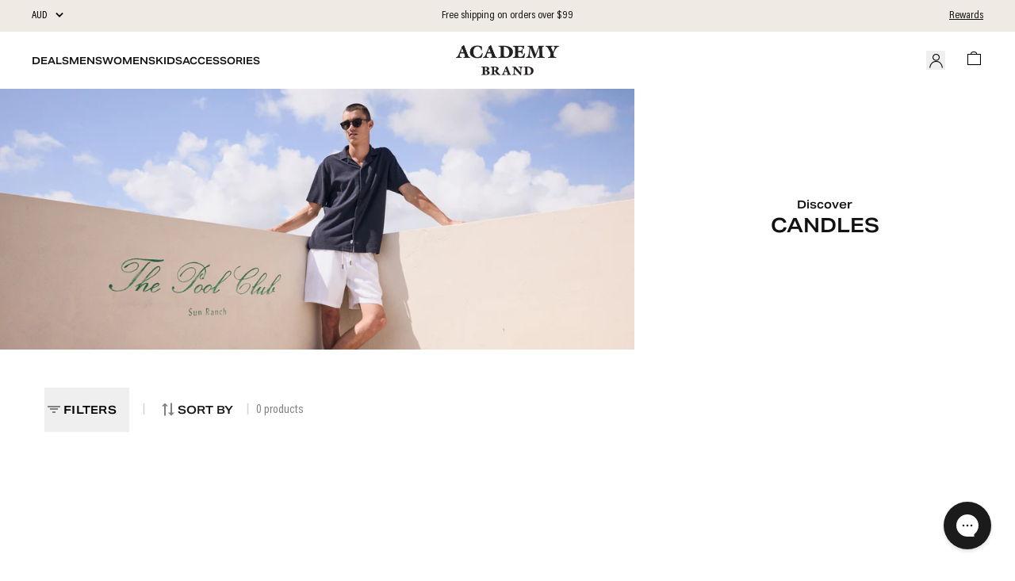

--- FILE ---
content_type: text/html; charset=utf-8
request_url: https://academybrand.com/collections/candles
body_size: 63053
content:
<!doctype html>
<html lang="en" class="no-js font-open-sans">
    <head>

        <!-- Google Tag Manager -->
        <script>(function(w,d,s,l,i){w[l]=w[l]||[];w[l].push({'gtm.start':
        new Date().getTime(),event:'gtm.js'});var f=d.getElementsByTagName(s)[0],
        j=d.createElement(s),dl=l!='dataLayer'?'&l='+l:'';j.async=true;j.src=
        'https://www.googletagmanager.com/gtm.js?id='+i+dl;f.parentNode.insertBefore(j,f);
        })(window,document,'script','dataLayer','GTM-WQXMWGB');</script>
        <!-- End Google Tag Manager -->
        <meta charset="utf-8">
<meta http-equiv="X-UA-Compatible" content="IE=edge">
<meta name="viewport" content="width=device-width,initial-scale=1">

  <meta name="description" content="Find refreshing and intricate blends from Maison Blanche Candles, Sydney Based fragrance company all crafted from soy wax with 40hr burning time. Makes for the perfect gift.">



<meta property="og:site_name" content="Academy Brand">
<meta property="og:url" content="https://academybrand.com/collections/candles">
<meta property="og:title" content="Candles">
<meta property="og:type" content="product.group">
<meta property="og:description" content="Find refreshing and intricate blends from Maison Blanche Candles, Sydney Based fragrance company all crafted from soy wax with 40hr burning time. Makes for the perfect gift."><meta property="og:image" content="http://academybrand.com/cdn/shop/files/logo.png?height=628&pad_color=ffffff&v=1642393478&width=1200">
  <meta property="og:image:secure_url" content="https://academybrand.com/cdn/shop/files/logo.png?height=628&pad_color=ffffff&v=1642393478&width=1200">
  <meta property="og:image:width" content="1200">
  <meta property="og:image:height" content="628"><meta name="twitter:card" content="summary_large_image">
<meta name="twitter:title" content="Candles">
<meta name="twitter:description" content="Find refreshing and intricate blends from Maison Blanche Candles, Sydney Based fragrance company all crafted from soy wax with 40hr burning time. Makes for the perfect gift.">

        <link rel="icon" href="//academybrand.com/cdn/shop/files/TAB_Logo_Favicon_Black_96x96_cd3f15cf-d692-4f54-9f51-0ec321a26762.png?crop=center&height=32&v=1753229035&width=32">


         
          <link rel="canonical" href="https://academybrand.com/collections/candles">
        

    
        <link rel="preconnect" href="https://cdn.shopify.com" crossorigin>
        <link rel="preconnect" href="academy-brand.myshopify.com" crossorigin>
        <link rel="dns-prefetch" href="academy-brand.myshopify.com"><link rel="preconnect" href="https://cdn.shopify.com" crossorigin>
        <link rel="preconnect" href="//academybrand.com/cdn/fonts/open_sans/opensans_n4.c32e4d4eca5273f6d4ee95ddf54b5bbb75fc9b61.woff2" crossorigin>
        <link rel="preconnect" href="//academybrand.com/cdn/fonts/open_sans/opensans_n4.c32e4d4eca5273f6d4ee95ddf54b5bbb75fc9b61.woff2" crossorigin><meta name="robots" content="index, follow"><meta charset="utf-8">
<meta http-equiv="X-UA-Compatible" content="IE=edge">
<meta name="viewport" content="width=device-width,initial-scale=1">

  <meta name="description" content="Find refreshing and intricate blends from Maison Blanche Candles, Sydney Based fragrance company all crafted from soy wax with 40hr burning time. Makes for the perfect gift.">



<meta property="og:site_name" content="Academy Brand">
<meta property="og:url" content="https://academybrand.com/collections/candles">
<meta property="og:title" content="Candles">
<meta property="og:type" content="product.group">
<meta property="og:description" content="Find refreshing and intricate blends from Maison Blanche Candles, Sydney Based fragrance company all crafted from soy wax with 40hr burning time. Makes for the perfect gift."><meta property="og:image" content="http://academybrand.com/cdn/shop/files/logo.png?height=628&pad_color=ffffff&v=1642393478&width=1200">
  <meta property="og:image:secure_url" content="https://academybrand.com/cdn/shop/files/logo.png?height=628&pad_color=ffffff&v=1642393478&width=1200">
  <meta property="og:image:width" content="1200">
  <meta property="og:image:height" content="628"><meta name="twitter:card" content="summary_large_image">
<meta name="twitter:title" content="Candles">
<meta name="twitter:description" content="Find refreshing and intricate blends from Maison Blanche Candles, Sydney Based fragrance company all crafted from soy wax with 40hr burning time. Makes for the perfect gift.">

        <title>
            Candles

                &ndash; Academy Brand</title>

  
        


  <script src="//academybrand.com/cdn/shop/t/349/assets/theme-C45PNnTd.min.js?v=22952253420639889341768880430" type="module" crossorigin="anonymous"></script>
  <link rel="modulepreload" href="//academybrand.com/cdn/shop/t/349/assets/ecommerce-CD-8Lu3e.min.js?v=158627140251723113721768872919" crossorigin="anonymous">
  <link rel="modulepreload" href="//academybrand.com/cdn/shop/t/349/assets/modules/alpine-CPbVIeky.min.js?v=118938979869349400331768873574" crossorigin="anonymous">
  <link rel="modulepreload" href="//academybrand.com/cdn/shop/t/349/assets/modules/components-DYOJJQY3.min.js?v=39733329320039217611768880430" crossorigin="anonymous">
  <link href="//academybrand.com/cdn/shop/t/349/assets/components-CYbyilg5.min.css?v=156837091600646535591768872907" rel="stylesheet" type="text/css" media="all" />
  <link rel="modulepreload" href="//academybrand.com/cdn/shop/t/349/assets/modules/globals-nLtDnsgB.min.js?v=152466666388073676941768873574" crossorigin="anonymous">
  <link rel="modulepreload" href="//academybrand.com/cdn/shop/t/349/assets/modules/prodify-CwOp0kp8.min.js?v=9302883903062186211768873574" crossorigin="anonymous">
  <link rel="modulepreload" href="//academybrand.com/cdn/shop/t/349/assets/alpine-a3s0p2Qf.min.js?v=80499211047670463911768872858" crossorigin="anonymous">
  <link rel="modulepreload" href="//academybrand.com/cdn/shop/t/349/assets/findinstore-BeHuOAUM.min.js?v=98840261507694785951768872931" crossorigin="anonymous">
  <link rel="modulepreload" href="//academybrand.com/cdn/shop/t/349/assets/helpers-Dz9cM9xs.min.js?v=113881562150785228031768872965" crossorigin="anonymous">
  <link rel="modulepreload" href="//academybrand.com/cdn/shop/t/349/assets/utils-MBwvR6NJ.min.js?v=130661285390527901531768873081" crossorigin="anonymous">
  <link rel="modulepreload" href="//academybrand.com/cdn/shop/t/349/assets/vendor-CjZsb-BP.min.js?v=125901670793461906961768873082" crossorigin="anonymous">
  <link rel="modulepreload" href="//academybrand.com/cdn/shop/t/349/assets/ui-BJRZd8Uu.min.js?v=157008502896822766101768873072" crossorigin="anonymous">
  <link rel="modulepreload" href="//academybrand.com/cdn/shop/t/349/assets/modules/animations-BIEAaoM1.min.js?v=130460091594882726051768873574" crossorigin="anonymous">


        


  <link href="//academybrand.com/cdn/shop/t/349/assets/theme-css-BeX7oDYG.min.css?v=32293012531739455411768880430" rel="stylesheet" type="text/css" media="all" />


        
        
        <script defer type="text/javascript" src="//cdn.searchspring.net/intellisuggest/is.min.js"></script>

        
<link rel="preload" href="https://cdn.shopify.com/s/files/1/0600/5237/3659/files/AcuminPro-Condensed-Bold.otf?v=1736751223" as="font" type="font/opentype" crossorigin="anonymous"><link rel="preload" href="https://cdn.shopify.com/s/files/1/0004/3686/3040/files/AcuminPro-Condensed-Semibold.woff2?v=1762918514" as="font" type="font/woff2" crossorigin="anonymous"><link rel="preload" href="https://cdn.shopify.com/s/files/1/0004/3686/3040/files/AcuminPro-Condensed-Medium.woff2?v=1762918514" as="font" type="font/woff2" crossorigin="anonymous"><link rel="preload" href="https://cdn.shopify.com/s/files/1/0004/3686/3040/files/AcuminPro-Condensed.woff2?v=1762918514" as="font" type="font/woff2" crossorigin="anonymous"><link rel="preload" href="https://cdn.shopify.com/s/files/1/0004/3686/3040/files/AcuminProNormal.woff2?v=1762918514" as="font" type="font/woff2" crossorigin="anonymous"><style data-shopify>
    :root {
        --icon-font-family: 'Icomoon';
    }
    
    
        @font-face {
            font-family: 'Icomoon';
            src: url('https://cdn.shopify.com/s/files/1/0600/5237/3659/files/icomoon.woff2?v=1741917133') format('woff2'),
                 url('https://cdn.shopify.com/s/files/1/0600/5237/3659/files/icomoon.woff?v=1741917134') format('woff');
            font-weight: normal;
            font-style: normal;
            font-display: swap;
        }
    
@font-face {font-family: 'acuminpro';src: local('acuminpro'),url("https://cdn.shopify.com/s/files/1/0600/5237/3659/files/AcuminPro-Condensed-Bold.otf?v=1736751223") format("opentype");font-style: normal;font-weight: 700;font-display: swap;}@font-face {font-family: 'acuminpro';src: local('acuminpro'),url("https://cdn.shopify.com/s/files/1/0004/3686/3040/files/AcuminPro-Condensed-Semibold.woff2?v=1762918514") format("woff2");font-style: normal;font-weight: 600;font-display: swap;}@font-face {font-family: 'acuminpro';src: local('acuminpro'),url("https://cdn.shopify.com/s/files/1/0004/3686/3040/files/AcuminPro-Condensed-Medium.woff2?v=1762918514") format("woff2");font-style: normal;font-weight: 500;font-display: swap;}@font-face {font-family: 'acuminpro';src: local('acuminpro'),url("https://cdn.shopify.com/s/files/1/0004/3686/3040/files/AcuminPro-Condensed.woff2?v=1762918514") format("woff2");font-style: normal;font-weight: ;font-display: swap;}@font-face {font-family: 'acuminpronormal.woff2';src: local('acuminpronormal.woff2'),url("https://cdn.shopify.com/s/files/1/0004/3686/3040/files/AcuminProNormal.woff2?v=1762918514") format("woff2");font-style: normal;font-weight: ;font-display: swap;}body {font-family: aktivgrotesk,sans-serif;}.b1 {font-family: aktivgrotesk,sans-serif;font-size: 14px !important;line-height: 19.6px;letter-spacing: normal;}.bb1 {font-family: 
acuminpro,sans-serif;font-size: 18px !important;line-height: 21.6px;letter-spacing: normal;}.bb2 {font-family: 
acuminpro,sans-serif;font-size: 16px !important;line-height: 24px;letter-spacing: normal;}.b2 {font-family: 
acuminpro,sans-serif;font-size: 18px !important;line-height: 21.6px;letter-spacing: normal;}.b3 {font-family: 
acuminpro,sans-serif;font-size: 16px !important;line-height: 24px;letter-spacing: normal;}.b4 {font-family: 
acuminpro,sans-serif;font-size: 12px !important;line-height: 18px;letter-spacing: normal;}.bc {font-family: 
acuminpro,sans-serif;font-size: 13px !important;line-height: 19px;letter-spacing: 1.04px;}.b_badge {font-family: 
acuminpro,sans-serif;font-size: 12px !important;line-height: 14.4px;letter-spacing: normal;}.b_article_tile {font-family: 
acuminpro,sans-serif;font-size: 14px !important;line-height: 21px;letter-spacing: normal;}.b_badge2 {font-family: 
acuminpronormal,sans-serif;font-size: 12px !important;line-height: 14.4px;letter-spacing: normal;}@media(max-width: 1024px) {.b1 {font-family: aktivgrotesk,sans-serif;font-size: 14px !important;line-height: 19.6px;letter-spacing: normal;}}@media(max-width: 1024px) {.bb1 {font-family: 
acuminpro,sans-serif;font-size: 10px !important;line-height: 15px;letter-spacing: normal;}}@media(max-width: 1024px) {.bb2 {font-family: 
acuminpro,sans-serif;font-size: 16px !important;line-height: 24px;letter-spacing: normal;}}@media(max-width: 1024px) {.b2 {font-family: 
acuminpro,sans-serif;font-size: 16px !important;line-height: 24px;letter-spacing: normal;}}@media(max-width: 1024px) {.b3 {font-family: 
acuminpro,sans-serif;font-size: 14px !important;line-height: 22px;letter-spacing: normal;}}@media(max-width: 1024px) {.b4 {font-family: 
acuminpro,sans-serif;font-size: 12px !important;line-height: 18px;letter-spacing: normal;}}@media(max-width: 1024px) {.bc {font-family: 
acuminpro,sans-serif;font-size: 13px !important;line-height: 19px;letter-spacing: 1.04px;}}@media(max-width: 1024px) {.bp {font-family: 
acuminpro,sans-serif;font-size: 13px !important;line-height: 12px;letter-spacing: 1.04px;}}@media(max-width: 1024px) {.bpb {font-family: 
acuminpro,sans-serif;font-size: 12px !important;line-height: 12px;letter-spacing: 1.04px;}}@media(max-width: 1024px) {.b_badge {font-family: 
acuminpro,sans-serif;font-size: 10px !important;line-height: 12px;letter-spacing: normal;}}@media(max-width: 1024px) {.b3_desktop {font-family: 
acuminpro,sans-serif;font-size: 16px !important;line-height: 24px;letter-spacing: normal;}}@media(max-width: 1024px) {.b_article_tile {font-family: 
acuminpro,sans-serif;font-size: 14px !important;line-height: 21px;letter-spacing: normal;}}@media(max-width: 1024px) {.b_badge2 {font-family: 
acuminpronormal,sans-serif;font-size: 10px !important;line-height: 12px;letter-spacing: normal;}}</style>



<style data-shopify>
@font-face {font-family: 'aktiv_grotesk_ex_bold2.woff2';src: local('aktiv_grotesk_ex_bold2.woff2'),url("https://cdn.shopify.com/s/files/1/0004/3686/3040/files/Aktiv_Grotesk_Ex_Bold2.woff2?v=1762918515") format("woff2");font-style: normal;font-weight: 700;font-display: swap;}@font-face {font-family: 'aktivgrotesk';src: local('aktivgrotesk'),url("https://cdn.shopify.com/s/files/1/0004/3686/3040/files/AktivGrotesk-SemiBold.woff2?v=1762918515") format("woff2");font-style: normal;font-weight: 600;font-display: swap;}@font-face {font-family: 'aktivgrotesk';src: local('aktivgrotesk'),url("https://cdn.shopify.com/s/files/1/0004/3686/3040/files/AktivGrotesk-Medium.woff2?v=1762918515") format("woff2");font-style: normal;font-weight: 500;font-display: swap;}@font-face {font-family: 'aktivgrotesk';src: local('aktivgrotesk'),url("https://cdn.shopify.com/s/files/1/0004/3686/3040/files/AktivGrotesk-Regular.woff2?v=1762918515") format("woff2");font-style: normal;font-weight: 400;font-display: swap;}d1,.d1,d1.d1 {font-family: aktivgrotesk, sans-serif;font-size: 70px !important;line-height: 93.6px;letter-spacing: normal;}h1,.h1,h1.h1 {font-family: 
aktivgrotesk, sans-serif;font-size: 56px !important;line-height: 67.2px;letter-spacing: -0.8px;}h2,.h2,h2.h2 {font-family: 
aktivgrotesk, sans-serif;font-size: 48px !important;line-height: 57.6px;letter-spacing: normal;}h3,.h3,h3.h3 {font-family: 
aktivgrotesk, sans-serif;font-size: 40px !important;line-height: 48px;letter-spacing: -0.3px;}h4,.h4,h4.h4 {font-family: 
aktivgrotesk, sans-serif;font-size: 32px !important;line-height: 41.6px;letter-spacing: normal;}h5,.h5,h5.h5 {font-family: 
aktivgrotesk, sans-serif;font-size: 24px !important;line-height: 33.6px;letter-spacing: normal;}h6,.h6,h6.h6 {font-family: 
aktivgrotesk, sans-serif;font-size: 20px !important;line-height: 28px;letter-spacing: normal;}hxt,.hxt,hxt.hxt {font-family: 
aktivgrotesk, sans-serif;font-size: 16px !important;line-height: 22.4px;letter-spacing: normal;}h7,.h7,h7.h7 {font-family: 
aktivgrotesk, sans-serif;font-size: 14px !important;line-height: 19.6px;letter-spacing: normal;}subheading,.subheading,subheading.subheading {font-family: 
aktivgrotesk, sans-serif;font-size: 14px !important;line-height: 19.6px;letter-spacing: normal;}h_product_tile,.h_product_tile,h_product_tile.h_product_tile {font-family: 
aktivgrotesk, sans-serif;font-size: 12px !important;line-height: 18px;letter-spacing: normal;}h_swatch,.h_swatch,h_swatch.h_swatch {font-family: 
aktivgrotesk, sans-serif;font-size: 12px !important;line-height: 15.36px;letter-spacing: 0.24px;}title,.title,title.title {font-family: 
aktivgrotesk, sans-serif;font-size: 12px !important;line-height: 15.36px;letter-spacing: 0.24px;}h_shop_the_look,.h_shop_the_look,h_shop_the_look.h_shop_the_look {font-family: 
aktivgrotesk, sans-serif;font-size: 16px !important;line-height: 22.4px;letter-spacing: normal;}subheading_h_shop_the_look,.subheading_h_shop_the_look,subheading_h_shop_the_look.subheading_h_shop_the_look {font-family: 
aktivgrotesk, sans-serif;font-size: 12px !important;line-height: 15.36px;letter-spacing: normal;}tab_title,.tab_title,tab_title.tab_title {font-family: 
aktivgrotesk, sans-serif;font-size: 12px !important;line-height: 15.36px;letter-spacing: 0.24px;}badge,.badge,badge.badge {font-family: 
aktivgrotesk, sans-serif;font-size: 12px !important;line-height: 15.36px;letter-spacing: normal;}mobile_button,.mobile_button,mobile_button.mobile_button {font-family: 
aktivgrotesk, sans-serif;font-size: 10px !important;line-height: 12.8px;letter-spacing: 0.2px;}h_account_details,.h_account_details,h_account_details.h_account_details {font-family: 
aktivgrotesk, sans-serif;font-size: 12px !important;line-height: 18px;letter-spacing: normal;}h_label_pdp,.h_label_pdp,h_label_pdp.h_label_pdp {font-family: 
aktivgrotesk, sans-serif;font-size: 12px !important;line-height: 16.8px;letter-spacing: normal;}h_account_pages,.h_account_pages,h_account_pages.h_account_pages {font-family: 
aktivgrotesk, sans-serif;font-size: 14px !important;line-height: 19.6px;letter-spacing: normal;}h_article_tile,.h_article_tile,h_article_tile.h_article_tile {font-family: 
aktivgrotesk, sans-serif;font-size: 12px !important;line-height: 18px;letter-spacing: normal;}@media(max-width: 1024px) { d1,.d1 {font-family: aktivgrotesk,sans-serif;font-size: 80px !important;line-height: 96px;letter-spacing: normal;}}@media(max-width: 1024px) { h1,.h1 {font-family: 
aktivgrotesk,sans-serif;font-size: 40px !important;line-height: 48px;letter-spacing: normal;}}@media(max-width: 1024px) { h2,.h2 {font-family: 
aktivgrotesk,sans-serif;font-size: 48px !important;line-height: 56px;letter-spacing: normal;}}@media(max-width: 1024px) { h3,.h3 {font-family: 
aktivgrotesk,sans-serif;font-size: 36px !important;line-height: 45px;letter-spacing: -0.3px;}}@media(max-width: 1024px) { h4,.h4 {font-family: 
aktivgrotesk,sans-serif;font-size: 27px !important;line-height: 34px;letter-spacing: normal;}}@media(max-width: 1024px) { h4_large,.h4_large {font-family: 
aktivgrotesk,sans-serif;font-size: 32px !important;line-height: 41.6px;letter-spacing: normal;}}@media(max-width: 1024px) { h5,.h5 {font-family: 
aktivgrotesk,sans-serif;font-size: 21px !important;line-height: 24px;letter-spacing: normal;}}@media(max-width: 1024px) { h6,.h6 {font-family: 
aktivgrotesk,sans-serif;font-size: 16px !important;line-height: 22px;letter-spacing: normal;}}@media(max-width: 1024px) { hxt,.hxt {font-family: 
aktivgrotesk,sans-serif;font-size: 14px !important;line-height: 19.6px;letter-spacing: normal;}}@media(max-width: 1024px) { h7,.h7 {font-family: 
aktivgrotesk,sans-serif;font-size: 12px !important;line-height: 16.8px;letter-spacing: normal;}}@media(max-width: 1024px) { subheading,.subheading {font-family: 
aktivgrotesk,sans-serif;font-size: 14px !important;line-height: 19.6px;letter-spacing: normal;}}@media(max-width: 1024px) { h_product_tile,.h_product_tile {font-family: 
aktivgrotesk,sans-serif;font-size: 10px !important;line-height: 15px;letter-spacing: normal;}}@media(max-width: 1024px) { h_swatch,.h_swatch {font-family: 
aktivgrotesk,sans-serif;font-size: 10px !important;line-height: 12.8px;letter-spacing: 0.2px;}}@media(max-width: 1024px) { title,.title {font-family: 
aktivgrotesk,sans-serif;font-size: 12px !important;line-height: 15.36px;letter-spacing: 0.24px;}}@media(max-width: 1024px) { h_shop_the_look,.h_shop_the_look {font-family: 
aktivgrotesk,sans-serif;font-size: 12px !important;line-height: 16.8px;letter-spacing: normal;}}@media(max-width: 1024px) { subheading_h_shop_the_look,.subheading_h_shop_the_look {font-family: 
aktivgrotesk,sans-serif;font-size: 10px !important;line-height: 12.8px;letter-spacing: normal;}}@media(max-width: 1024px) { tab_title,.tab_title {font-family: 
aktivgrotesk,sans-serif;font-size: 10px !important;line-height: 12.8px;letter-spacing: 0.2px;}}@media(max-width: 1024px) { badge,.badge {font-family: 
aktivgrotesk,sans-serif;font-size: 10px !important;line-height: 12.8px;letter-spacing: normal;}}@media(max-width: 1024px) { subheading_h_shop_the_look,.subheading_h_shop_the_look {font-family: 
aktivgrotesk,sans-serif;font-size: 10px !important;line-height: 12.8px;letter-spacing: normal;}}@media(max-width: 1024px) { mobile_button,.mobile_button {font-family: 
aktivgrotesk,sans-serif;font-size: 10px !important;line-height: 12.8px;letter-spacing: 0.2px;}}@media(max-width: 1024px) { h_account_details,.h_account_details {font-family: 
aktivgrotesk,sans-serif;font-size: 10px !important;line-height: 15px;letter-spacing: normal;}}@media(max-width: 1024px) { h_label_pdp,.h_label_pdp {font-family: 
aktivgrotesk,sans-serif;font-size: 10px !important;line-height: 14px;letter-spacing: normal;}}@media(max-width: 1024px) { h_account_pages,.h_account_pages {font-family: 
aktivgrotesk,sans-serif;font-size: 12px !important;line-height: 16.8px;letter-spacing: normal;}}@media(max-width: 1024px) { h_article_tile,.h_article_tile {font-family: 
aktivgrotesk,sans-serif;font-size: 12px !important;line-height: 18px;letter-spacing: normal;}}</style>



<script id="shared-props-once" type="application/json">
{
   "globals": {
        "logo": "//academybrand.com/cdn/shop/files/logo.webp?v=1750629637&width=1200",
        "logo_width": "130",
        "shop_title": "",
        "mobile_breakpoint": "1024px",
        "enable_wishlist": true,
        "is_customer_logged_in": "",
        "customer_name": "",
        "customer_impact": "",
        "currency": "AUD",
        "currency_symbol": "",
        "video_quality": "720",
        "klaviyo_public_api_key": "XYvRQe",
        "klaviyo_api_url": "https://a.klaviyo.com",
        "klaviyo_subscriber_list_id": "Ynd7gJ",
    "product_tiles": {
      "quickview_add_to_cart_enabled": true,
      "product_tile_quickview_add_option": "option_2",
      "carousel_navigation_arrow_right_product_tile": "Liquid error (snippets/shared-props-once line 55): invalid url input",
      "carousel_navigation_arrow_left_product_tile": "Liquid error (snippets/shared-props-once line 56): invalid url input",
      "carousel_navigation_arrow_size_product_tile": "24"
    },
    "carousel_icons": {
      "carousel_navigation_arrow_right": "//academybrand.com/cdn/shop/files/Chev_right_800x800_06ab9b41-a661-42c4-b39f-b550d8c2dec5.svg?v=1750628035 ",
      "carousel_navigation_arrow_left": "//academybrand.com/cdn/shop/files/Chev_left_800x800_6fd7de97-bae6-4d86-b2d0-cb775267e989.svg?v=1750628025 ",
      "carousel_navigation_arrow_size": "32"
    },
        "product_badges": {"badge_tags_check_1": "test1234","badge_tags_text_1":"New","badge_tags_check_2": "BEST SELLER","badge_tags_text_2":"Best Seller","badge_tags_check_3": "2 for $150","badge_tags_text_3":"2 for $150","badge_tags_check_4": "Deal 4","badge_tags_text_4":"Deal 4"},
        "show_price": "true",
        "product_badge_position_desktop": "on_product_image",
        "product_badge_position_mobile": "on_product_image",
        "inventory_threshold": 1
    },
  "shop": {
    "name": "Academy Brand",
    "url": "https://academybrand.com",
    "social_links": {}
  },
  "routes": {
    "root_url": "/",
    "add_to_cart_url": "/cart/add",
    "all_products_url": "/collections/all",
    "cart_change_url": "/cart/change"
  },
  "template": {
    "name": "collection"
  },
  "localization": {
    "language": "en"
  },
  "page": {
    "title": "Candles",
    "url": ""
  },
  "request": {
    "path": ""
  },
  "color_schemas": {"color_schema_article_tile": "default","account_color_schema": "default"
  }
}
</script>
<script>
  (function(){
    try {
      var el=document.getElementById('shared-props-once');
      if(!el) return; 
      window.__SHARED_PROPS__ = JSON.parse(el.textContent);
    } catch(e){ console.error('Shared props parse failed', e); }
  })();
</script><!-- header hook for Shopify plugins -->
        <script>window.performance && window.performance.mark && window.performance.mark('shopify.content_for_header.start');</script><meta name="google-site-verification" content="mTdMSc1mH5yRFDun2Md4h4XFGKf_lvpikfWXAS9yLFY">
<meta id="shopify-digital-wallet" name="shopify-digital-wallet" content="/436863040/digital_wallets/dialog">
<meta name="shopify-checkout-api-token" content="7414f549af86e4b63630bc0d2ca33285">
<meta id="in-context-paypal-metadata" data-shop-id="436863040" data-venmo-supported="false" data-environment="production" data-locale="en_US" data-paypal-v4="true" data-currency="AUD">
<link rel="alternate" type="application/atom+xml" title="Feed" href="/collections/candles.atom" />
<link rel="alternate" type="application/json+oembed" href="https://academybrand.com/collections/candles.oembed">
<script async="async" src="/checkouts/internal/preloads.js?locale=en-AU"></script>
<link rel="preconnect" href="https://shop.app" crossorigin="anonymous">
<script async="async" src="https://shop.app/checkouts/internal/preloads.js?locale=en-AU&shop_id=436863040" crossorigin="anonymous"></script>
<script id="apple-pay-shop-capabilities" type="application/json">{"shopId":436863040,"countryCode":"AU","currencyCode":"AUD","merchantCapabilities":["supports3DS"],"merchantId":"gid:\/\/shopify\/Shop\/436863040","merchantName":"Academy Brand","requiredBillingContactFields":["postalAddress","email","phone"],"requiredShippingContactFields":["postalAddress","email","phone"],"shippingType":"shipping","supportedNetworks":["visa","masterCard","amex","jcb"],"total":{"type":"pending","label":"Academy Brand","amount":"1.00"},"shopifyPaymentsEnabled":true,"supportsSubscriptions":true}</script>
<script id="shopify-features" type="application/json">{"accessToken":"7414f549af86e4b63630bc0d2ca33285","betas":["rich-media-storefront-analytics"],"domain":"academybrand.com","predictiveSearch":true,"shopId":436863040,"locale":"en"}</script>
<script>var Shopify = Shopify || {};
Shopify.shop = "academy-brand.myshopify.com";
Shopify.locale = "en";
Shopify.currency = {"active":"AUD","rate":"1.0"};
Shopify.country = "AU";
Shopify.theme = {"name":"Production Deployment [20012026]","id":143685877862,"schema_name":"Arctheme","schema_version":"1.0.0","theme_store_id":null,"role":"main"};
Shopify.theme.handle = "null";
Shopify.theme.style = {"id":null,"handle":null};
Shopify.cdnHost = "academybrand.com/cdn";
Shopify.routes = Shopify.routes || {};
Shopify.routes.root = "/";</script>
<script type="module">!function(o){(o.Shopify=o.Shopify||{}).modules=!0}(window);</script>
<script>!function(o){function n(){var o=[];function n(){o.push(Array.prototype.slice.apply(arguments))}return n.q=o,n}var t=o.Shopify=o.Shopify||{};t.loadFeatures=n(),t.autoloadFeatures=n()}(window);</script>
<script>
  window.ShopifyPay = window.ShopifyPay || {};
  window.ShopifyPay.apiHost = "shop.app\/pay";
  window.ShopifyPay.redirectState = null;
</script>
<script id="shop-js-analytics" type="application/json">{"pageType":"collection"}</script>
<script defer="defer" async type="module" src="//academybrand.com/cdn/shopifycloud/shop-js/modules/v2/client.init-shop-cart-sync_BT-GjEfc.en.esm.js"></script>
<script defer="defer" async type="module" src="//academybrand.com/cdn/shopifycloud/shop-js/modules/v2/chunk.common_D58fp_Oc.esm.js"></script>
<script defer="defer" async type="module" src="//academybrand.com/cdn/shopifycloud/shop-js/modules/v2/chunk.modal_xMitdFEc.esm.js"></script>
<script type="module">
  await import("//academybrand.com/cdn/shopifycloud/shop-js/modules/v2/client.init-shop-cart-sync_BT-GjEfc.en.esm.js");
await import("//academybrand.com/cdn/shopifycloud/shop-js/modules/v2/chunk.common_D58fp_Oc.esm.js");
await import("//academybrand.com/cdn/shopifycloud/shop-js/modules/v2/chunk.modal_xMitdFEc.esm.js");

  window.Shopify.SignInWithShop?.initShopCartSync?.({"fedCMEnabled":true,"windoidEnabled":true});

</script>
<script>
  window.Shopify = window.Shopify || {};
  if (!window.Shopify.featureAssets) window.Shopify.featureAssets = {};
  window.Shopify.featureAssets['shop-js'] = {"shop-cart-sync":["modules/v2/client.shop-cart-sync_DZOKe7Ll.en.esm.js","modules/v2/chunk.common_D58fp_Oc.esm.js","modules/v2/chunk.modal_xMitdFEc.esm.js"],"init-fed-cm":["modules/v2/client.init-fed-cm_B6oLuCjv.en.esm.js","modules/v2/chunk.common_D58fp_Oc.esm.js","modules/v2/chunk.modal_xMitdFEc.esm.js"],"shop-cash-offers":["modules/v2/client.shop-cash-offers_D2sdYoxE.en.esm.js","modules/v2/chunk.common_D58fp_Oc.esm.js","modules/v2/chunk.modal_xMitdFEc.esm.js"],"shop-login-button":["modules/v2/client.shop-login-button_QeVjl5Y3.en.esm.js","modules/v2/chunk.common_D58fp_Oc.esm.js","modules/v2/chunk.modal_xMitdFEc.esm.js"],"pay-button":["modules/v2/client.pay-button_DXTOsIq6.en.esm.js","modules/v2/chunk.common_D58fp_Oc.esm.js","modules/v2/chunk.modal_xMitdFEc.esm.js"],"shop-button":["modules/v2/client.shop-button_DQZHx9pm.en.esm.js","modules/v2/chunk.common_D58fp_Oc.esm.js","modules/v2/chunk.modal_xMitdFEc.esm.js"],"avatar":["modules/v2/client.avatar_BTnouDA3.en.esm.js"],"init-windoid":["modules/v2/client.init-windoid_CR1B-cfM.en.esm.js","modules/v2/chunk.common_D58fp_Oc.esm.js","modules/v2/chunk.modal_xMitdFEc.esm.js"],"init-shop-for-new-customer-accounts":["modules/v2/client.init-shop-for-new-customer-accounts_C_vY_xzh.en.esm.js","modules/v2/client.shop-login-button_QeVjl5Y3.en.esm.js","modules/v2/chunk.common_D58fp_Oc.esm.js","modules/v2/chunk.modal_xMitdFEc.esm.js"],"init-shop-email-lookup-coordinator":["modules/v2/client.init-shop-email-lookup-coordinator_BI7n9ZSv.en.esm.js","modules/v2/chunk.common_D58fp_Oc.esm.js","modules/v2/chunk.modal_xMitdFEc.esm.js"],"init-shop-cart-sync":["modules/v2/client.init-shop-cart-sync_BT-GjEfc.en.esm.js","modules/v2/chunk.common_D58fp_Oc.esm.js","modules/v2/chunk.modal_xMitdFEc.esm.js"],"shop-toast-manager":["modules/v2/client.shop-toast-manager_DiYdP3xc.en.esm.js","modules/v2/chunk.common_D58fp_Oc.esm.js","modules/v2/chunk.modal_xMitdFEc.esm.js"],"init-customer-accounts":["modules/v2/client.init-customer-accounts_D9ZNqS-Q.en.esm.js","modules/v2/client.shop-login-button_QeVjl5Y3.en.esm.js","modules/v2/chunk.common_D58fp_Oc.esm.js","modules/v2/chunk.modal_xMitdFEc.esm.js"],"init-customer-accounts-sign-up":["modules/v2/client.init-customer-accounts-sign-up_iGw4briv.en.esm.js","modules/v2/client.shop-login-button_QeVjl5Y3.en.esm.js","modules/v2/chunk.common_D58fp_Oc.esm.js","modules/v2/chunk.modal_xMitdFEc.esm.js"],"shop-follow-button":["modules/v2/client.shop-follow-button_CqMgW2wH.en.esm.js","modules/v2/chunk.common_D58fp_Oc.esm.js","modules/v2/chunk.modal_xMitdFEc.esm.js"],"checkout-modal":["modules/v2/client.checkout-modal_xHeaAweL.en.esm.js","modules/v2/chunk.common_D58fp_Oc.esm.js","modules/v2/chunk.modal_xMitdFEc.esm.js"],"shop-login":["modules/v2/client.shop-login_D91U-Q7h.en.esm.js","modules/v2/chunk.common_D58fp_Oc.esm.js","modules/v2/chunk.modal_xMitdFEc.esm.js"],"lead-capture":["modules/v2/client.lead-capture_BJmE1dJe.en.esm.js","modules/v2/chunk.common_D58fp_Oc.esm.js","modules/v2/chunk.modal_xMitdFEc.esm.js"],"payment-terms":["modules/v2/client.payment-terms_Ci9AEqFq.en.esm.js","modules/v2/chunk.common_D58fp_Oc.esm.js","modules/v2/chunk.modal_xMitdFEc.esm.js"]};
</script>
<script>(function() {
  var isLoaded = false;
  function asyncLoad() {
    if (isLoaded) return;
    isLoaded = true;
    var urls = ["https:\/\/formbuilder.hulkapps.com\/skeletopapp.js?shop=academy-brand.myshopify.com","https:\/\/d3hw6dc1ow8pp2.cloudfront.net\/reviewsWidget.min.js?shop=academy-brand.myshopify.com","https:\/\/config.gorgias.chat\/bundle-loader\/01GYCCDPJD40XD2GCCTTQ6R9R1?source=shopify1click\u0026shop=academy-brand.myshopify.com","https:\/\/cdn.9gtb.com\/loader.js?g_cvt_id=b8cc58b3-6197-4584-8948-c0acce803b3b\u0026shop=academy-brand.myshopify.com"];
    for (var i = 0; i < urls.length; i++) {
      var s = document.createElement('script');
      s.type = 'text/javascript';
      s.async = true;
      s.src = urls[i];
      var x = document.getElementsByTagName('script')[0];
      x.parentNode.insertBefore(s, x);
    }
  };
  if(window.attachEvent) {
    window.attachEvent('onload', asyncLoad);
  } else {
    window.addEventListener('load', asyncLoad, false);
  }
})();</script>
<script id="__st">var __st={"a":436863040,"offset":39600,"reqid":"edfafb0e-be91-4570-9ad2-c59c625bbdc6-1769053254","pageurl":"academybrand.com\/collections\/candles","u":"44352d1f3877","p":"collection","rtyp":"collection","rid":137330393190};</script>
<script>window.ShopifyPaypalV4VisibilityTracking = true;</script>
<script id="captcha-bootstrap">!function(){'use strict';const t='contact',e='account',n='new_comment',o=[[t,t],['blogs',n],['comments',n],[t,'customer']],c=[[e,'customer_login'],[e,'guest_login'],[e,'recover_customer_password'],[e,'create_customer']],r=t=>t.map((([t,e])=>`form[action*='/${t}']:not([data-nocaptcha='true']) input[name='form_type'][value='${e}']`)).join(','),a=t=>()=>t?[...document.querySelectorAll(t)].map((t=>t.form)):[];function s(){const t=[...o],e=r(t);return a(e)}const i='password',u='form_key',d=['recaptcha-v3-token','g-recaptcha-response','h-captcha-response',i],f=()=>{try{return window.sessionStorage}catch{return}},m='__shopify_v',_=t=>t.elements[u];function p(t,e,n=!1){try{const o=window.sessionStorage,c=JSON.parse(o.getItem(e)),{data:r}=function(t){const{data:e,action:n}=t;return t[m]||n?{data:e,action:n}:{data:t,action:n}}(c);for(const[e,n]of Object.entries(r))t.elements[e]&&(t.elements[e].value=n);n&&o.removeItem(e)}catch(o){console.error('form repopulation failed',{error:o})}}const l='form_type',E='cptcha';function T(t){t.dataset[E]=!0}const w=window,h=w.document,L='Shopify',v='ce_forms',y='captcha';let A=!1;((t,e)=>{const n=(g='f06e6c50-85a8-45c8-87d0-21a2b65856fe',I='https://cdn.shopify.com/shopifycloud/storefront-forms-hcaptcha/ce_storefront_forms_captcha_hcaptcha.v1.5.2.iife.js',D={infoText:'Protected by hCaptcha',privacyText:'Privacy',termsText:'Terms'},(t,e,n)=>{const o=w[L][v],c=o.bindForm;if(c)return c(t,g,e,D).then(n);var r;o.q.push([[t,g,e,D],n]),r=I,A||(h.body.append(Object.assign(h.createElement('script'),{id:'captcha-provider',async:!0,src:r})),A=!0)});var g,I,D;w[L]=w[L]||{},w[L][v]=w[L][v]||{},w[L][v].q=[],w[L][y]=w[L][y]||{},w[L][y].protect=function(t,e){n(t,void 0,e),T(t)},Object.freeze(w[L][y]),function(t,e,n,w,h,L){const[v,y,A,g]=function(t,e,n){const i=e?o:[],u=t?c:[],d=[...i,...u],f=r(d),m=r(i),_=r(d.filter((([t,e])=>n.includes(e))));return[a(f),a(m),a(_),s()]}(w,h,L),I=t=>{const e=t.target;return e instanceof HTMLFormElement?e:e&&e.form},D=t=>v().includes(t);t.addEventListener('submit',(t=>{const e=I(t);if(!e)return;const n=D(e)&&!e.dataset.hcaptchaBound&&!e.dataset.recaptchaBound,o=_(e),c=g().includes(e)&&(!o||!o.value);(n||c)&&t.preventDefault(),c&&!n&&(function(t){try{if(!f())return;!function(t){const e=f();if(!e)return;const n=_(t);if(!n)return;const o=n.value;o&&e.removeItem(o)}(t);const e=Array.from(Array(32),(()=>Math.random().toString(36)[2])).join('');!function(t,e){_(t)||t.append(Object.assign(document.createElement('input'),{type:'hidden',name:u})),t.elements[u].value=e}(t,e),function(t,e){const n=f();if(!n)return;const o=[...t.querySelectorAll(`input[type='${i}']`)].map((({name:t})=>t)),c=[...d,...o],r={};for(const[a,s]of new FormData(t).entries())c.includes(a)||(r[a]=s);n.setItem(e,JSON.stringify({[m]:1,action:t.action,data:r}))}(t,e)}catch(e){console.error('failed to persist form',e)}}(e),e.submit())}));const S=(t,e)=>{t&&!t.dataset[E]&&(n(t,e.some((e=>e===t))),T(t))};for(const o of['focusin','change'])t.addEventListener(o,(t=>{const e=I(t);D(e)&&S(e,y())}));const B=e.get('form_key'),M=e.get(l),P=B&&M;t.addEventListener('DOMContentLoaded',(()=>{const t=y();if(P)for(const e of t)e.elements[l].value===M&&p(e,B);[...new Set([...A(),...v().filter((t=>'true'===t.dataset.shopifyCaptcha))])].forEach((e=>S(e,t)))}))}(h,new URLSearchParams(w.location.search),n,t,e,['guest_login'])})(!0,!0)}();</script>
<script integrity="sha256-4kQ18oKyAcykRKYeNunJcIwy7WH5gtpwJnB7kiuLZ1E=" data-source-attribution="shopify.loadfeatures" defer="defer" src="//academybrand.com/cdn/shopifycloud/storefront/assets/storefront/load_feature-a0a9edcb.js" crossorigin="anonymous"></script>
<script crossorigin="anonymous" defer="defer" src="//academybrand.com/cdn/shopifycloud/storefront/assets/shopify_pay/storefront-65b4c6d7.js?v=20250812"></script>
<script data-source-attribution="shopify.dynamic_checkout.dynamic.init">var Shopify=Shopify||{};Shopify.PaymentButton=Shopify.PaymentButton||{isStorefrontPortableWallets:!0,init:function(){window.Shopify.PaymentButton.init=function(){};var t=document.createElement("script");t.src="https://academybrand.com/cdn/shopifycloud/portable-wallets/latest/portable-wallets.en.js",t.type="module",document.head.appendChild(t)}};
</script>
<script data-source-attribution="shopify.dynamic_checkout.buyer_consent">
  function portableWalletsHideBuyerConsent(e){var t=document.getElementById("shopify-buyer-consent"),n=document.getElementById("shopify-subscription-policy-button");t&&n&&(t.classList.add("hidden"),t.setAttribute("aria-hidden","true"),n.removeEventListener("click",e))}function portableWalletsShowBuyerConsent(e){var t=document.getElementById("shopify-buyer-consent"),n=document.getElementById("shopify-subscription-policy-button");t&&n&&(t.classList.remove("hidden"),t.removeAttribute("aria-hidden"),n.addEventListener("click",e))}window.Shopify?.PaymentButton&&(window.Shopify.PaymentButton.hideBuyerConsent=portableWalletsHideBuyerConsent,window.Shopify.PaymentButton.showBuyerConsent=portableWalletsShowBuyerConsent);
</script>
<script data-source-attribution="shopify.dynamic_checkout.cart.bootstrap">document.addEventListener("DOMContentLoaded",(function(){function t(){return document.querySelector("shopify-accelerated-checkout-cart, shopify-accelerated-checkout")}if(t())Shopify.PaymentButton.init();else{new MutationObserver((function(e,n){t()&&(Shopify.PaymentButton.init(),n.disconnect())})).observe(document.body,{childList:!0,subtree:!0})}}));
</script>
<link id="shopify-accelerated-checkout-styles" rel="stylesheet" media="screen" href="https://academybrand.com/cdn/shopifycloud/portable-wallets/latest/accelerated-checkout-backwards-compat.css" crossorigin="anonymous">
<style id="shopify-accelerated-checkout-cart">
        #shopify-buyer-consent {
  margin-top: 1em;
  display: inline-block;
  width: 100%;
}

#shopify-buyer-consent.hidden {
  display: none;
}

#shopify-subscription-policy-button {
  background: none;
  border: none;
  padding: 0;
  text-decoration: underline;
  font-size: inherit;
  cursor: pointer;
}

#shopify-subscription-policy-button::before {
  box-shadow: none;
}

      </style>

<script>window.performance && window.performance.mark && window.performance.mark('shopify.content_for_header.end');</script>

        
            
            
        

        <style id="head-css">
  :root {
    --test-css-var: '10px';
  }

  [x-cloak] {
    display: none !important;
  }
</style>



        <script>
  document.documentElement.className = document.documentElement.className.replace('no-js', 'js');
  if (Shopify.designMode) {
    document.documentElement.classList.add('shopify-design-mode');
  }

  window.variantStrings = {
    addToCart: `Add to cart`,
    soldOut: `Out of Stock`,
    unavailable: `Unavailable`,
    unavailable_with_option: `[value] - Unavailable`,
    soldout_with_option: `[value] - Out of stock`,
  };

  window.searchspringConfig = {
    siteId: "3jxsxc"
  }

  window.designMode = Shopify.designMode

  window.fileUrl = '//academybrand.com/cdn/shop/files/replace?v=47640'

  window.customer = {
      id: null,
      isLoggedIn: false
  }

  window.placeholderImages = {
      product: `<svg xmlns="http://www.w3.org/2000/svg" viewBox="0 0 525.5 525.5"><path d="M375.5 345.2c0-.1 0-.1 0 0 0-.1 0-.1 0 0-1.1-2.9-2.3-5.5-3.4-7.8-1.4-4.7-2.4-13.8-.5-19.8 3.4-10.6 3.6-40.6 1.2-54.5-2.3-14-12.3-29.8-18.5-36.9-5.3-6.2-12.8-14.9-15.4-17.9 8.6-5.6 13.3-13.3 14-23 0-.3 0-.6.1-.8.4-4.1-.6-9.9-3.9-13.5-2.1-2.3-4.8-3.5-8-3.5h-54.9c-.8-7.1-3-13-5.2-17.5-6.8-13.9-12.5-16.5-21.2-16.5h-.7c-8.7 0-14.4 2.5-21.2 16.5-2.2 4.5-4.4 10.4-5.2 17.5h-48.5c-3.2 0-5.9 1.2-8 3.5-3.2 3.6-4.3 9.3-3.9 13.5 0 .2 0 .5.1.8.7 9.8 5.4 17.4 14 23-2.6 3.1-10.1 11.7-15.4 17.9-6.1 7.2-16.1 22.9-18.5 36.9-2.2 13.3-1.2 47.4 1 54.9 1.1 3.8 1.4 14.5-.2 19.4-1.2 2.4-2.3 5-3.4 7.9-4.4 11.6-6.2 26.3-5 32.6 1.8 9.9 16.5 14.4 29.4 14.4h176.8c12.9 0 27.6-4.5 29.4-14.4 1.2-6.5-.5-21.1-5-32.7zm-97.7-178c.3-3.2.8-10.6-.2-18 2.4 4.3 5 10.5 5.9 18h-5.7zm-36.3-17.9c-1 7.4-.5 14.8-.2 18h-5.7c.9-7.5 3.5-13.7 5.9-18zm4.5-6.9c0-.1.1-.2.1-.4 4.4-5.3 8.4-5.8 13.1-5.8h.7c4.7 0 8.7.6 13.1 5.8 0 .1 0 .2.1.4 3.2 8.9 2.2 21.2 1.8 25h-30.7c-.4-3.8-1.3-16.1 1.8-25zm-70.7 42.5c0-.3 0-.6-.1-.9-.3-3.4.5-8.4 3.1-11.3 1-1.1 2.1-1.7 3.4-2.1l-.6.6c-2.8 3.1-3.7 8.1-3.3 11.6 0 .2 0 .5.1.8.3 3.5.9 11.7 10.6 18.8.3.2.8.2 1-.2.2-.3.2-.8-.2-1-9.2-6.7-9.8-14.4-10-17.7 0-.3 0-.6-.1-.8-.3-3.2.5-7.7 3-10.5.8-.8 1.7-1.5 2.6-1.9h155.7c1 .4 1.9 1.1 2.6 1.9 2.5 2.8 3.3 7.3 3 10.5 0 .2 0 .5-.1.8-.3 3.6-1 13.1-13.8 20.1-.3.2-.5.6-.3 1 .1.2.4.4.6.4.1 0 .2 0 .3-.1 13.5-7.5 14.3-17.5 14.6-21.3 0-.3 0-.5.1-.8.4-3.5-.5-8.5-3.3-11.6l-.6-.6c1.3.4 2.5 1.1 3.4 2.1 2.6 2.9 3.5 7.9 3.1 11.3 0 .3 0 .6-.1.9-1.5 20.9-23.6 31.4-65.5 31.4h-43.8c-41.8 0-63.9-10.5-65.4-31.4zm91 89.1h-7c0-1.5 0-3-.1-4.2-.2-12.5-2.2-31.1-2.7-35.1h3.6c.8 0 1.4-.6 1.4-1.4v-14.1h2.4v14.1c0 .8.6 1.4 1.4 1.4h3.7c-.4 3.9-2.4 22.6-2.7 35.1v4.2zm65.3 11.9h-16.8c-.4 0-.7.3-.7.7 0 .4.3.7.7.7h16.8v2.8h-62.2c0-.9-.1-1.9-.1-2.8h33.9c.4 0 .7-.3.7-.7 0-.4-.3-.7-.7-.7h-33.9c-.1-3.2-.1-6.3-.1-9h62.5v9zm-12.5 24.4h-6.3l.2-1.6h5.9l.2 1.6zm-5.8-4.5l1.6-12.3h2l1.6 12.3h-5.2zm-57-19.9h-62.4v-9h62.5c0 2.7 0 5.8-.1 9zm-62.4 1.4h62.4c0 .9-.1 1.8-.1 2.8H194v-2.8zm65.2 0h7.3c0 .9.1 1.8.1 2.8H259c.1-.9.1-1.8.1-2.8zm7.2-1.4h-7.2c.1-3.2.1-6.3.1-9h7c0 2.7 0 5.8.1 9zm-7.7-66.7v6.8h-9v-6.8h9zm-8.9 8.3h9v.7h-9v-.7zm0 2.1h9v2.3h-9v-2.3zm26-1.4h-9v-.7h9v.7zm-9 3.7v-2.3h9v2.3h-9zm9-5.9h-9v-6.8h9v6.8zm-119.3 91.1c-2.1-7.1-3-40.9-.9-53.6 2.2-13.5 11.9-28.6 17.8-35.6 5.6-6.5 13.5-15.7 15.7-18.3 11.4 6.4 28.7 9.6 51.8 9.6h6v14.1c0 .8.6 1.4 1.4 1.4h5.4c.3 3.1 2.4 22.4 2.7 35.1 0 1.2.1 2.6.1 4.2h-63.9c-.8 0-1.4.6-1.4 1.4v16.1c0 .8.6 1.4 1.4 1.4H256c-.8 11.8-2.8 24.7-8 33.3-2.6 4.4-4.9 8.5-6.9 12.2-.4.7-.1 1.6.6 1.9.2.1.4.2.6.2.5 0 1-.3 1.3-.8 1.9-3.7 4.2-7.7 6.8-12.1 5.4-9.1 7.6-22.5 8.4-34.7h7.8c.7 11.2 2.6 23.5 7.1 32.4.2.5.8.8 1.3.8.2 0 .4 0 .6-.2.7-.4 1-1.2.6-1.9-4.3-8.5-6.1-20.3-6.8-31.1H312l-2.4 18.6c-.1.4.1.8.3 1.1.3.3.7.5 1.1.5h9.6c.4 0 .8-.2 1.1-.5.3-.3.4-.7.3-1.1l-2.4-18.6H333c.8 0 1.4-.6 1.4-1.4v-16.1c0-.8-.6-1.4-1.4-1.4h-63.9c0-1.5 0-2.9.1-4.2.2-12.7 2.3-32 2.7-35.1h5.2c.8 0 1.4-.6 1.4-1.4v-14.1h6.2c23.1 0 40.4-3.2 51.8-9.6 2.3 2.6 10.1 11.8 15.7 18.3 5.9 6.9 15.6 22.1 17.8 35.6 2.2 13.4 2 43.2-1.1 53.1-1.2 3.9-1.4 8.7-1 13-1.7-2.8-2.9-4.4-3-4.6-.2-.3-.6-.5-.9-.6h-.5c-.2 0-.4.1-.5.2-.6.5-.8 1.4-.3 2 0 0 .2.3.5.8 1.4 2.1 5.6 8.4 8.9 16.7h-42.9v-43.8c0-.8-.6-1.4-1.4-1.4s-1.4.6-1.4 1.4v44.9c0 .1-.1.2-.1.3 0 .1 0 .2.1.3v9c-1.1 2-3.9 3.7-10.5 3.7h-7.5c-.4 0-.7.3-.7.7 0 .4.3.7.7.7h7.5c5 0 8.5-.9 10.5-2.8-.1 3.1-1.5 6.5-10.5 6.5H210.4c-9 0-10.5-3.4-10.5-6.5 2 1.9 5.5 2.8 10.5 2.8h67.4c.4 0 .7-.3.7-.7 0-.4-.3-.7-.7-.7h-67.4c-6.7 0-9.4-1.7-10.5-3.7v-54.5c0-.8-.6-1.4-1.4-1.4s-1.4.6-1.4 1.4v43.8h-43.6c4.2-10.2 9.4-17.4 9.5-17.5.5-.6.3-1.5-.3-2s-1.5-.3-2 .3c-.1.2-1.4 2-3.2 5 .1-4.9-.4-10.2-1.1-12.8zm221.4 60.2c-1.5 8.3-14.9 12-26.6 12H174.4c-11.8 0-25.1-3.8-26.6-12-1-5.7.6-19.3 4.6-30.2H197v9.8c0 6.4 4.5 9.7 13.4 9.7h105.4c8.9 0 13.4-3.3 13.4-9.7v-9.8h44c4 10.9 5.6 24.5 4.6 30.2z"/><path d="M286.1 359.3c0 .4.3.7.7.7h14.7c.4 0 .7-.3.7-.7 0-.4-.3-.7-.7-.7h-14.7c-.3 0-.7.3-.7.7zm5.3-145.6c13.5-.5 24.7-2.3 33.5-5.3.4-.1.6-.5.4-.9-.1-.4-.5-.6-.9-.4-8.6 3-19.7 4.7-33 5.2-.4 0-.7.3-.7.7 0 .4.3.7.7.7zm-11.3.1c.4 0 .7-.3.7-.7 0-.4-.3-.7-.7-.7H242c-19.9 0-35.3-2.5-45.9-7.4-.4-.2-.8 0-.9.3-.2.4 0 .8.3.9 10.8 5 26.4 7.5 46.5 7.5h38.1zm-7.2 116.9c.4.1.9.1 1.4.1 1.7 0 3.4-.7 4.7-1.9 1.4-1.4 1.9-3.2 1.5-5-.2-.8-.9-1.2-1.7-1.1-.8.2-1.2.9-1.1 1.7.3 1.2-.4 2-.7 2.4-.9.9-2.2 1.3-3.4 1-.8-.2-1.5.3-1.7 1.1s.2 1.5 1 1.7z"/><path d="M275.5 331.6c-.8 0-1.4.6-1.5 1.4 0 .8.6 1.4 1.4 1.5h.3c3.6 0 7-2.8 7.7-6.3.2-.8-.4-1.5-1.1-1.7-.8-.2-1.5.4-1.7 1.1-.4 2.3-2.8 4.2-5.1 4zm5.4 1.6c-.6.5-.6 1.4-.1 2 1.1 1.3 2.5 2.2 4.2 2.8.2.1.3.1.5.1.6 0 1.1-.3 1.3-.9.3-.7-.1-1.6-.8-1.8-1.2-.5-2.2-1.2-3-2.1-.6-.6-1.5-.6-2.1-.1zm-38.2 12.7c.5 0 .9 0 1.4-.1.8-.2 1.3-.9 1.1-1.7-.2-.8-.9-1.3-1.7-1.1-1.2.3-2.5-.1-3.4-1-.4-.4-1-1.2-.8-2.4.2-.8-.3-1.5-1.1-1.7-.8-.2-1.5.3-1.7 1.1-.4 1.8.1 3.7 1.5 5 1.2 1.2 2.9 1.9 4.7 1.9z"/><path d="M241.2 349.6h.3c.8 0 1.4-.7 1.4-1.5s-.7-1.4-1.5-1.4c-2.3.1-4.6-1.7-5.1-4-.2-.8-.9-1.3-1.7-1.1-.8.2-1.3.9-1.1 1.7.7 3.5 4.1 6.3 7.7 6.3zm-9.7 3.6c.2 0 .3 0 .5-.1 1.6-.6 3-1.6 4.2-2.8.5-.6.5-1.5-.1-2s-1.5-.5-2 .1c-.8.9-1.8 1.6-3 2.1-.7.3-1.1 1.1-.8 1.8 0 .6.6.9 1.2.9z"/></svg>`,
      collection: `<svg xmlns="http://www.w3.org/2000/svg" viewBox="0 0 525.5 525.5"><path d="M439.9 310.8c-.2.2-.1.5.1.7l13.2 8.7c.1.1.2.1.3.1.2 0 .3-.1.4-.2.2-.2.1-.5-.1-.7l-13.2-8.7c-.3-.2-.6-.1-.7.1z"/><path d="M463.4 235c1.1-9.4-1-18.6-5.1-21.6-1.7-1.2-3.6-1.3-5.4-.3l-.3.3-6.1-9.8-.1-.1-.8-8.1c-.2-1.9-1.7-3.3-3.6-3.3h-33c-1.6-33-14-75.8-44-75.9h-.1c-7.8 0-14.9 3.1-21.1 9.3-12.5 12.5-21 38.1-22.3 66.5h-20.7v-2.5c0-1.5-1.2-2.7-2.7-2.7h-3.8c-1.5 0-2.7 1.2-2.7 2.7v2.5H288c-1.9 0-3.4 1.4-3.6 3.3l-.8 8.4-5.9 9.5c-.1-.1-.3-.3-.5-.3-.8-.2-2.2-.3-3.6.8-.4.3-.7.6-1.1 1.1-8.5 9.5-6.5 32.6-.8 51.2h-34.5c.1-2.1.2-4.6.4-7.3.6-10.3 1.3-23.1.1-30.3-1.7-10.1-8.9-21.5-13.3-26.6-3.9-4.5-9.3-10.8-11.1-12.9 6.2-4 9.6-9.6 10.1-16.6v-.6c.3-3-.4-7.1-2.8-9.7-1.5-1.7-3.4-2.5-5.7-2.5h-39.6c-.3-11.5-6.3-23-19.3-23-4.3 0-8.2 1.7-11.4 4.5l-.2-.1c0 .1-.1.2-.1.4-4.5 4.2-7.4 10.8-7.6 18.3h-34.9c-2.3 0-4.3.8-5.7 2.5-2.3 2.6-3.1 6.7-2.8 9.7v.6c.5 7 3.9 12.6 10.1 16.6-1.9 2.2-7.3 8.4-11.1 12.9-5.4 6.3-11.9 17.3-13.3 26.6-2 12.9-.8 23 .2 32 .9 7.8 1.7 14.6.3 21.6-.8 1.7-1.7 3.6-2.4 5.6-3.2 8.4-4.4 18.9-3.6 23.5.7 3.9 4.3 6.7 8.9 8.3H62.8c-.6 0-1 .4-1 1V389c0 .6.4 1 1 1h59.7c.2.4.4.8.5 1.2 1.1 2.4 2.2 5 3.5 8.2.1.2.2.5.3.7 2.3 5.2 7.5 8.8 13.5 8.8h171.3c6 0 11.2-3.6 13.5-8.8v-.1l.3-.6c1.3-3.2 2.5-5.9 3.5-8.3.2-.4.4-.8.5-1.2H442c.9 0 1.7-.5 2.1-1.3.4-.8.3-1.7-.2-2.4l-8.4-10.8c-3-3.8-7.4-6-12.3-6h-53v-30.5c0-.3-.1-.5-.3-.7 6.3-.4 13.3-1.6 21-4 7.8-2.4 14.7-5.7 20.9-9.5H452c1.7 0 3.4-.7 4.5-2s1.7-3 1.5-4.7l-4.2-42.4c0-.1-.1-.3-.1-.4 5.8-13.2 9.3-27.2 9.7-40.5.1.4.1.3 0 .3zm-9.4-20.2c1.1-.6 2.2-.6 3.2.2 1.9 1.4 3.5 5 4.2 9.7-1.5-1.6-3.8-2-5.7-2.3l-1.5-.3c-1.4-.3-2.2-1-2.5-2.1-.3-1 0-2.2.7-3.3l1 1.6c.2.3.5.5.8.5.2 0 .4 0 .5-.2.5-.3.6-.9.3-1.4l-1.4-2.2c.2-.1.3-.1.4-.2zm-2.8 0c-1.5 1.7-2 3.8-1.5 5.7.5 1.8 1.9 3 4 3.5.5.1 1.1.2 1.6.3 3.1.6 5.1 1.1 5.5 3.8.1.5.5.8.9.8.1 3-.2 6.4-.9 9.8-1.9 8.8-4.6 17.3-8.2 25.5l-5.7-56.1 4.3 6.7zm-50.1-7.5h8.3l3.1 27.6c.1.5-.1.9-.4 1.2-.3.3-.7.5-1.2.5h-11.4c-.5 0-.9-.2-1.2-.5s-.4-.8-.4-1.2l3.2-27.6zm10.2-.4l-.1-.7c-.1-.5-.5-.9-1-.9h-10.1c-.5 0-.9.4-1 .9l-.1.7v-7.7h2.3v.6c0 1.3 1.1 2.4 2.4 2.4h3.2c1.3 0 2.4-1.1 2.4-2.4v-.6h2v7.7zm-49.2-14.7V140c1 .3 2 .5 3.1.5s2.1-.2 3.1-.5v52.2h-6.2zm-32.6 0c1.2-26.6 8.8-50.1 19.9-61.3 2.6-2.6 5.4-4.5 8.4-5.7-1.3 1.6-2.1 3.6-2.1 5.9 0 3.4 1.8 6.3 4.5 8 0 .1-.1.2-.1.4v52.7h-30.6zm-8.2 15.2h8.3l3.1 27.6c.1.5-.1.9-.4 1.2s-.7.5-1.2.5h-11.4c-.5 0-.9-.2-1.2-.5s-.4-.8-.4-1.2l3.2-27.6zm10.2-.4l-.1-.7c-.1-.5-.5-.9-1-.9h-10.1c-.5 0-.9.4-1 .9l-.1.7v-7.7h2.1v.5c0 1.3 1.1 2.4 2.4 2.4h3c1.3 0 2.4-1.1 2.4-2.4v-.6h2.3v7.8zm33.6-83.2c.6 0 1.2 0 1.7.1 3.3.8 5.8 3.7 5.8 7.2 0 4.1-3.3 7.4-7.4 7.4s-7.4-3.3-7.4-7.4c0-3.5 2.4-6.4 5.7-7.2.5-.1 1-.1 1.6-.1zm5 15.3c2.7-1.7 4.4-4.6 4.4-8 0-2.3-.8-4.3-2.1-6 17.4 6.6 27.3 36.7 28.7 67.1h-31v-52.7c.1-.2.1-.3 0-.4zm-24.8-12c5.8-5.8 12.5-8.8 19.7-8.8h.1c31 .1 42.2 48.8 42.2 81.5 0 .2-.2.4-.4.4h-3.2c-.2 0-.4-.2-.4-.4 0-2.1 0-4.1-.1-6.2.1-.1.1-.3.1-.5s-.1-.4-.2-.5c-1.5-34.5-14-68.8-36.1-70.8-.6-.1-1.3-.2-2-.2s-1.4.1-2 .2c-5.5.5-10.6 3.1-15.2 7.6-12.6 12.5-20.7 40.1-20.7 70.3 0 .2-.2.4-.4.4h-3c-.2 0-.4-.2-.4-.4.1-30.8 8.7-59.3 22-72.6zM299 208h-5.3l1.7-13.5h1.8L299 208zm-5.4-16v-2.3c0-.4.3-.7.7-.7h3.8c.4 0 .7.3.7.7v2.5h-5.4c.2-.1.2-.1.2-.2zm-7.1 3.7c.1-.8.8-1.5 1.6-1.5h5.3l-1.9 14.7c0 .3.1.6.2.8.2.2.5.3.8.3h7.6c.3 0 .6-.1.8-.3.2-.2.3-.5.2-.8l-1.9-14.7h22.3c0 1-.1 2-.1 3.1h-3.1c-.6 0-1 .4-1 1v11.8c0 .6.4 1 1 1 .2 0 .4-.1.6-.2l-2.7 23.9c-.1 1 .2 2 .9 2.8.7.8 1.6 1.2 2.7 1.2h11.4c1 0 2-.4 2.7-1.2.7-.8 1-1.8.9-2.8l-2.7-23.9c.2.1.3.2.6.2.6 0 1-.4 1-1v-11.8c0-.6-.4-1-1-1H329.4c0-1 0-2.1.1-3.1h71.9c0 1 .1 2 .1 3h-3.3c-.6 0-1 .4-1 1V210c0 .6.4 1 1 1 .2 0 .4-.1.6-.2l-2.7 23.9c-.1 1 .2 2 .9 2.8.7.8 1.6 1.2 2.7 1.2h11.4c1 0 2-.4 2.7-1.2.7-.8 1-1.8.9-2.8l-2.7-23.9c.2.1.3.2.6.2.6 0 1-.4 1-1v-11.8c0-.6-.4-1-1-1h-3c0-1 0-2-.1-3.1h32.9c.8 0 1.5.6 1.6 1.5l7.3 72.1c-11.7 24.7-30.6 45-52.5 55.3h-66.3c0-.4-.1-.9-.1-1.3-.5-4.8-.9-9.5-1.3-14.1h81.6c.3 0 .5-.2.5-.5s-.2-.5-.5-.5H331c-.6-7.5-1.1-14.8-1.1-22v-15.1c0-1.8-1.5-3.3-3.3-3.3h-22.2v-5.7c0-.6-.4-1-1-1h-17.2c-.6 0-1 .4-1 1v5.7h-5.5l6.8-70.5zm75.6 134.2V325h6.1v5.1c-2.1.1-4.1 0-6.1-.2zm-18.6-4.9h16.6v4.6c-5.7-.7-11.3-2.2-16.6-4.6zm26.7 0h23.6c-7.9 3.1-15.8 4.8-23.6 5.1V325zm-10.1 44.6h-25.3c.1-1.2.1-2.5.1-3.8v-6.2c1.1-1.1 2.1-2.3 3.1-3.6.2-.2.2-.5.2-.8l-1.8-11.2c-.1-.4-.4-.7-.8-.8-.4-.1-.8.1-1 .5-.1.2-.3.5-.4.7-.4-5-.8-9.9-1.2-14.8 5.8 3.7 14.8 7.8 27.3 8.8 0 .1-.1.2-.1.3v30.9zm-81.5 6.8h.7v9.6h-.7v-9.6zm-2 16.3h-10.9v-16.3h4.5v8.9c0 .6.4 1 1 1s1-.4 1-1v-8.9h4.5v16.3zm-101.2 1h10.9v8.7l-5.5 4.4-5.5-4.4v-8.7zm-2-7.8h-.7v-9.6h.7v9.6zm2 1v-10.6h4.5v8.9c0 .6.4 1 1 1s1-.4 1-1v-8.9h4.5v15.3h-10.9v-4.7zm0-30.7h10.9v18.2h-4.5v-1c0-.6-.4-1-1-1s-1 .4-1 1v1h-4.5v-18.2zm12.9 20.2h.7v9.6h-.7v-9.6zm-.4 27.3c.2-.2.4-.5.4-.8v-9.2h1.3c.6 0 1-.4 1-1s-.4-1-1-1h-1.3v-3.8h1.7c.6 0 1-.4 1-1v-11.6c0-.6-.4-1-1-1h-1.7v-4.1c.2.2.4.3.7.3h74.4c.1 0 .2 0 .3-.1v3.8H262c-.6 0-1 .4-1 1v11.6c0 .6.4 1 1 1h1.7v4.8h-1.3c-.6 0-1 .4-1 1s.4 1 1 1h1.3v8.2c0 .3.1.6.4.8l4.3 3.4h-84.8l4.3-3.3zm75.8-17.8h-.7v-9.6h.7v9.6zm2 16.6v-7.7h10.9v7.7l-5.5 4.4-5.4-4.4zm6.5-28.1v-1c0-.6-.4-1-1-1s-1 .4-1 1v1h-4.5v-18.2h10.9v18.2h-4.4zm6.4-18.2h2.8c.6 0 1-.4 1-1s-.4-1-1-1h-20.6c-.6 0-1 .4-1 1s.4 1 1 1h2.8v12.5c-.1 0-.2-.1-.3-.1H189c-.3 0-.6.1-.7.3v-12.8h2.8c.6 0 1-.4 1-1s-.4-1-1-1h-20.6c-.6 0-1 .4-1 1s.4 1 1 1h2.8v12.6c-.1-.1-.3-.1-.5-.1h-37.2c-6.2 0-11.2-5-11.2-11.2v-88c0-.7.6-1.3 1.3-1.3h51.7c2 3.3 6.8 9.6 17.9 17.6l-1.1 1.4c-.2.2-.2.5-.2.7 0 .3.2.5.4.7l4 3.1-.6.8c-.3.4-.3 1.1.2 1.4.2.1.4.2.6.2.3 0 .6-.1.8-.4l.6-.8 4 3.1c.2.1.4.2.6.2.3 0 .6-.1.8-.4l1.1-1.4 4.7 3.6c-.1.1-.2.1-.3.2-.8 1.1-1.2 2.5-1 3.8.2 1.4.9 2.6 2 3.5l48.7 37.3c.9.7 2 1.1 3.2 1.1h.7c1.4-.2 2.6-.9 3.5-2 .2-.2.2-.5.2-.7 21.9 14.6 38.4 24.9 51.4 24.9 1.5 0 3-.2 4.5-.5-2.1 1.9-4.8 3-7.6 3h-37.7v-12.3zM152.6 197v5h-6.5v-5h6.5zm-6.5 6h6.5v3.2h-6.5V203zm7.5 5.2c.6 0 1-.4 1-1V197h6.2v10.2c0 .6.4 1 1 1h2.9c.2 10.1 1.1 18.1 3 24.4h-18.9c1.7-7.8 2.6-16.3 2.2-24.4h2.6zm9.2-2V203h6.5v3.2h-6.5zm6.6-4.2h-6.5v-5h6.5v5zm-1 32.6c.5 1.6 1.1 3 1.8 4.3.2.3.5.6.9.6.2 0 .3 0 .4-.1.5-.2.7-.8.4-1.3-.5-1-1-2.2-1.4-3.4H208v8.6h-25.4c-.3 0-.5.2-.5.5s.2.5.5.5H208v4h-27.1c-.7-.3-3.4-2.6-4.2-3.5-.4-.4-1-.5-1.4-.1-.4.4-.5 1-.1 1.4.4.4 1.3 1.3 2.4 2.2h-34c.6-1.3 1.2-2.6 1.7-4h19.4c.3 0 .5-.2.5-.5s-.2-.5-.5-.5h-19c1-2.7 1.9-5.6 2.6-8.6h20.1zm30.6 25.5h-4.6l1.5-9.5h1.6l1.5 9.5zm-55.4-17h-34.9v-8.6h37.6c-.8 3.1-1.7 6-2.7 8.6zm-34.9 1h34.5c-.6 1.4-1.2 2.8-1.8 4h-32.7v-4zm4.3 6.1h27.3c-.7 1.3-1.5 2.5-2.3 3.6-.3.4-.2 1.1.2 1.4.2.1.4.2.6.2.3 0 .6-.1.8-.4 1-1.4 2-3 2.9-4.8h51.3l-1.7 10.8c0 .3 0 .6.2.8.2.2.5.4.8.4h6.9c.3 0 .6-.1.8-.4.2-.2.3-.5.2-.8l-1.7-10.8h4.8v16h-11.9c-2.5-2.7-3.6-4.5-3.7-4.6-.2-.4-.7-.6-1.1-.4l-10.7 3.1c-.3.1-.5.2-.6.5-.1.2-.2.5-.1.8l.2.6h-8.8v-5.7c0-.6-.4-1-1-1h-17.2c-.6 0-1 .4-1 1v5.7h-22.6c-1.8 0-3.3 1.5-3.3 3.3v15.1c0 5.5-.3 11-.7 16.6h-2.7c-5.4-.4-6.1-2.8-6.1-4.9v-46.1zm207.4 18v85.3c-11.3.5-26.1-9.9-43.2-21.8-.3-.2-.6-.4-.9-.7 1.7-2.3 1.3-5.5-1-7.3l-48.6-37.3c-1.1-.8-2.5-1.2-3.9-1-1.4.2-2.6.9-3.5 2 0 0-.1.1-.1.2l-4.7-3.6 1-1.3c.2-.2.2-.5.2-.7 0-.3-.2-.5-.4-.7l-4-3.1.6-.8c.3-.4.3-1.1-.2-1.4-.4-.3-1.1-.3-1.4.2l-.6.8-4-3.1c-.4-.3-1.1-.3-1.4.2l-1.1 1.4c-3.8-2.5-6.8-5-9-7.2h126.2zm-18.3-2h-15.2v-4.7h15.2v4.7zm25.5 85c-1.4.9-3 1.5-4.6 1.9-.5.1-1 .2-1.6.2v-85.2h4.8c.7 0 1.3.6 1.3 1.3v81.7c0 .1.1.1.1.1zm2.5-29.3c.8 8.1 1.6 16.5 2.2 25.1-.9 1.1-1.8 2-2.7 2.8v-33.2c.1 1.8.3 3.5.5 5.3zm-68.2 15.2c1.7 1.1 3.3 2.2 4.9 3.3-.2.1-.4.2-.5.3-.5.7-1.3 1.1-2.1 1.2-.8.1-1.7-.1-2.4-.6l-2.2-1.7c.2 0 .5-.1.6-.4l1.7-2.1zm-3.3 1c-.2.2-.2.5-.2.7l-7.8-6c.2 0 .5-.1.6-.4l2.4-3.1 6.9-9 2.7-3.5 7.4 5.7-12 15.6zm-80.1-72.2l8.9-2.6c1.3 1.9 5.7 7.7 14.7 13.6l-5.6 7.3c-12.6-9.1-16.8-15.9-18-18.3zm18.4 21.1l3.2 2.5-.5.6-3.2-2.5.5-.6zm4.8 3.7l3.2 2.5-.5.6-3.2-2.5.5-.6zm-3.6-5.3l5.6-7.3 8.1 6.2-5.6 7.3-8.1-6.2zm14.9-2.7l-3.2-2.5.4-.5 3.2 2.5-.4.5zm-4.8-3.7l-3.2-2.5.4-.5 3.2 2.5-.4.5zm5.2 6.5l10.3 7.9-5.7 7.4-10.3-7.9 5.7-7.4zm11.5 6.3l-4.1-3.2.1-.1c.5-.7 1.3-1.1 2.1-1.2.9-.1 1.7.1 2.4.6l1.6 1.2-2.1 2.7zm-12.4 7.7c.1-.1.1-.2.2-.3l4.1 3.2-2.2 2.8-1.5-1.2c-.7-.5-1.1-1.3-1.2-2.1s.1-1.7.6-2.4zm13.4-5.7l2.7-3.5 7.4 5.7-9.6 12.5-2.8 3.6-7.4-5.7 9.7-12.6zm26.7 33.5l-24-18.4 5.7-7.4 24 18.4-5.7 7.4zm6.9-9l-24-18.4 2.1-2.7 24 18.4-2.1 2.7zm-32.1-7.8l24 18.4-1.7 2.3c-.2.2-.2.5-.2.7l-24.2-18.6 2.1-2.8zm44.7 13.3l2 1.5c1.4 1.1 1.7 3.1.6 4.5v.1c-1.5-1.1-3.1-2.2-4.7-3.3l2.1-2.8zm-121.7-57.6v-4.7h15.2v4.7h-15.2zm112.7 69.3l5.7-7.4c2.5 1.7 4.9 3.4 7.3 5.1 19.5 13.7 34.9 24.4 47.3 21.8 4.1-.9 7.6-3.2 10.6-7l.3-.3c.2-.3.4-.5.6-.8l1.3 8.2c-15 19.2-35.7 5.5-73.1-19.6zm15.1-77.8c-5-7.8-7.1-17.4-7.3-25.5.2.4.5.6.9.6.1 0 .2 0 .4-.1.5-.2.8-.8.6-1.3-.8-2 1.6-4.1 4.1-6.4 2.4-2.2 4.8-4.4 4.7-6.9-.1-1.3-.8-2.5-2.2-3.6l3.8-6.1-5 49.3zm-1.5-42.8l-1.4 2.2c-.3.5-.1 1.1.3 1.4.2.1.3.2.5.2.3 0 .7-.2.8-.5l1.3-2.1c.8.7 1.2 1.3 1.2 2 .1 1.6-2 3.5-4.1 5.3-1.8 1.6-3.8 3.4-4.5 5.4.2-5.4 1.3-9.8 2.9-12.2.1-.2.2-.3.3-.5.3-.3.5-.6.8-.8.7-.4 1.3-.5 1.9-.4zm-7.7 17.7c0 1 .1 2 .2 3.1.8 9.6 4 18.5 8.8 25.1l-.5 5.4H274c-3.6-11.1-5.6-23.5-5-33.6zm-46.1-29.3c4.3 5 11.2 15.9 12.8 25.6 1.2 7 .4 20.2-.1 29.9-.2 2.7-.3 5.2-.4 7.3h-29v-16h2.8c.6 0 1-.4 1-1v-15.6c0-.6-.4-1-1-1h-39.2c-1.9-6.1-2.9-14.3-3.1-24.4h3.6c.6 0 1-.4 1-1V197h2.8c16.7 0 29.1-2.3 37.4-6.9 1.7 1.9 7.4 8.5 11.4 13.2zm-10-40.3c1.7 1.8 2.2 4.8 1.9 6.8v.5c-1 12.7-15.2 19.1-42.4 19.1h-28.1c-27.1 0-41.4-6.4-42.4-19.1v-.5c-.2-2.1.3-5 1.9-6.8.5-.6 1.1-1 1.8-1.3H211c.7.3 1.3.7 1.9 1.3zm-39.6-3.3h-6c.7-2.7 2.1-9.2 1.2-15.2 3.3 4.1 4.7 9.8 4.8 15.2zm-7.5-18c2.3 6.5.1 15.6-.6 18h-18.4c-.6-2.3-2.7-10.7-.8-17.2 2.8-2.5 6.2-3.9 10-3.9 4.1-.1 7.3 1.1 9.8 3.1zm-22.4 3.6c-.7 5.8.7 11.8 1.3 14.4h-6c.2-5.7 1.9-10.7 4.7-14.4zm-48.1 27c0-.2 0-.5-.1-.7-.2-2.5.4-6.1 2.3-8.2 1.1-1.2 2.5-1.8 4.3-1.8h2c-.2.2-.5.4-.7.6-1.9 2.1-2.4 5.3-2.2 7.6v.5c1 13.3 15.6 20 43.4 20h28.1c27.7 0 42.3-6.7 43.4-20v-.5c.2-2.3-.3-5.6-2.2-7.6-.2-.2-.4-.4-.7-.6h2c1.7 0 3.2.6 4.3 1.8 1.9 2.1 2.5 5.7 2.3 8.2 0 .2 0 .4-.1.7-1.1 15-17 22.7-47.3 22.7h-31.6c-30.2 0-46.1-7.6-47.2-22.7zm-14.1 88.1c-1-8.8-2.2-18.9-.2-31.5 1.5-9.5 8.5-20.6 12.8-25.6 4-4.7 9.7-11.3 11.4-13.2 8.2 4.6 20.7 6.9 37.4 6.9h1.6v10.2c0 .6.4 1 1 1h3.8c.4 8.1-.5 16.6-2.2 24.4h-39c-.6 0-1 .4-1 1v15.6c0 .6.4 1 1 1h3.3v37H79.5c3-7.4 6.8-12.6 6.9-12.7.3-.4.2-1.1-.2-1.4-.4-.3-1.1-.2-1.4.2-.1.1-1.1 1.6-2.5 3.9.3-5.4-.4-10.8-1.1-16.8zM75.4 311c-.7-4.1.4-14 3.3-21.8H111v7.1c0 4.2 2.7 6.5 8 6.9h2.7c-.4 5.4-.9 10.9-1.5 16.5H94.6c-12.1-.1-18.4-4.6-19.2-8.7zm-11.6 77.1v-66.5H120c-1.4 14.1-2.9 28.7-2.8 44.1 0 10.7 1.8 16 4.5 22.3H63.8zm55.3-22.3c0-15.3 1.4-29.8 2.8-43.9.2-1.8.3-3.5.5-5.2v40.8c0 3.2 1.2 6.2 3.1 8.5v26.2c-.2-.5-.5-1.1-.7-1.6-3.5-8-5.6-12.8-5.7-24.8zm9.5 33.7c-.1-.2-.2-.5-.3-.7-.5-1.4-.8-2.9-.8-4.5v-26.5c2.2 1.8 5.1 2.8 8.1 2.8h37.2c.2 0 .3-.1.5-.1v3.9h-1.7c-.6 0-1 .4-1 1V387c0 .6.4 1 1 1h1.7v3.8H172c-.6 0-1 .4-1 1s.4 1 1 1h1.3v9.2c0 .3.1.6.4.8l4.3 3.4h-37.7c-5.2-.1-9.7-3.2-11.7-7.7zm183 7.6H274l4.3-3.4c.2-.2.4-.5.4-.8v-8.2h1.3c.6 0 1-.4 1-1s-.4-1-1-1h-1.3v-4.8h1.7c.6 0 1-.4 1-1v-11.6c0-.6-.4-1-1-1h-1.7v-3.7h37.7c3 0 5.8-1 8.1-2.8v26.5c0 1.6-.3 3.1-.8 4.5l-.3.6c-2 4.6-6.5 7.7-11.8 7.7zm14.9-15v-26.2c.3-.4.6-.7.8-1.1 0-.1 0-.1.1-.2 1.9-.8 3.7-1.8 5.5-3.2v4.4c0 12-2.2 16.8-5.7 24.8-.3.5-.5 1-.7 1.5zm107.4-15.3l8.4 10.8c.1.1.1.3 0 .3 0 .1-.1.2-.3.2H330.4c2.2-5.1 3.7-9.5 4.2-16.5h88.8c4 0 7.9 1.9 10.5 5.2zm-65.7-37.7v30.5h-6.1V338.5c1.1.1 2.2.1 3.4.1 1 0 2 0 3-.1-.2.2-.3.4-.3.6zm22.1-6.5c-29.7 9.2-48.8.6-57.8-5.5-.1-.7-.1-1.4-.2-2h6.4c9.1 4.8 19 7.2 29.2 7.2h.9c.1 0 .2.1.3.1.1 0 .2 0 .3-.1 9.8-.2 19.9-2.6 29.7-7.3 27.3-12.8 49.4-39.8 59.9-72.2-3 13.8-8.9 27.6-16.9 39.7-9.1 13.8-25.5 32-51.8 40.1zm65.8-14c.1 1.2-.2 2.3-1 3.1-.8.9-1.9 1.3-3 1.3H415c13.4-8.9 22.8-20.2 29-29.5 3.1-4.6 5.8-9.5 8.2-14.5l3.9 39.6z"/><path d="M322.1 233.3h6.5c.3 0 .5-.2.5-.5s-.2-.5-.5-.5h-5.9l2.2-21.3c0-.3-.2-.5-.4-.5-.3 0-.5.2-.5.4l-2.2 21.9c0 .1 0 .3.1.4-.1 0 0 .1.2.1zm79.7.8h8.3c.3 0 .5-.2.5-.5s-.2-.5-.5-.5h-7.8l2.1-22.1c0-.3-.2-.5-.5-.5s-.5.2-.5.5l-2.2 22.6c0 .1 0 .3.1.4.2 0 .4.1.5.1zm-232.3 8.6c.3.1.7.1 1 .1 1.2 0 2.5-.5 3.3-1.4 1-1 1.4-2.3 1.1-3.6-.1-.5-.7-.9-1.2-.8-.5.1-.9.7-.8 1.2.2.8-.3 1.5-.5 1.8-.6.6-1.6.9-2.5.7-.5-.1-1.1.2-1.2.8-.1.5.3 1.1.8 1.2z"/><path d="M171.4 243.4c-.5 0-1 .4-1 1s.4 1 1 1h.2c2.6 0 5-2 5.5-4.5.1-.5-.2-1.1-.8-1.2-.5-.1-1.1.2-1.2.8-.3 1.7-2 3-3.7 2.9zm-32.3 15.8c.3 0 .7 0 1-.1.5-.1.9-.6.8-1.2-.1-.5-.6-.9-1.2-.8-.9.2-1.8-.1-2.5-.7-.3-.3-.7-.9-.5-1.8.1-.5-.2-1.1-.8-1.2-.5-.1-1.1.2-1.2.8-.3 1.3.1 2.6 1.1 3.6.8.9 2 1.4 3.3 1.4z"/><path d="M138 261.9h.2c.6 0 1-.5 1-1 0-.6-.5-1-1-1-1.7.1-3.4-1.3-3.7-2.9-.1-.5-.6-.9-1.2-.8-.5.1-.9.6-.8 1.2.5 2.5 2.9 4.5 5.5 4.5z"/><path d="M131 264.5c.1 0 .2 0 .4-.1 1.2-.4 2.2-1.1 3-2 .4-.4.3-1-.1-1.4-.4-.4-1-.3-1.4.1-.6.7-1.3 1.2-2.2 1.5-.5.2-.8.8-.6 1.3.1.3.5.6.9.6zm33.7 99.2h-26.1c-4.3 0-7.9-3.5-7.9-7.9v-82c0-.3-.2-.5-.5-.5s-.5.2-.5.5v82c0 4.9 4 8.9 8.9 8.9h26.1c.3 0 .5-.2.5-.5s-.2-.5-.5-.5zm91.6 0h-60.6c-.3 0-.5.2-.5.5s.2.5.5.5h60.6c.3 0 .5-.2.5-.5s-.3-.5-.5-.5z"/></svg>
`
  }
</script>


        
                
        
        

           

<script type="application/ld+json">{  "@context": "https://schema.org",  "@graph": [              ]}</script>
    <script type="text/javascript">if(typeof window.hulkappsWishlist === 'undefined') {
                            window.hulkappsWishlist = {};
                        }
                        window.hulkappsWishlist.baseURL = '/apps/advanced-wishlist/api';
                        window.hulkappsWishlist.hasAppBlockSupport = '1';
                        </script>

        <script data-cfasync="false">!function(){var t=document.createElement("script");t.src="https://cwv.io/udYCaxvZfRSqqFvJ",t.async=!0,t.id="uxbwv",t.setAttribute("data-cfasync","false"),t.setAttribute("nitro-exclude",""),t.fetchPriority="high",document.head.appendChild(t)}();</script>
<!-- BEGIN app block: shopify://apps/klaviyo-email-marketing-sms/blocks/klaviyo-onsite-embed/2632fe16-c075-4321-a88b-50b567f42507 -->












  <script async src="https://static.klaviyo.com/onsite/js/URFL6u/klaviyo.js?company_id=URFL6u"></script>
  <script>!function(){if(!window.klaviyo){window._klOnsite=window._klOnsite||[];try{window.klaviyo=new Proxy({},{get:function(n,i){return"push"===i?function(){var n;(n=window._klOnsite).push.apply(n,arguments)}:function(){for(var n=arguments.length,o=new Array(n),w=0;w<n;w++)o[w]=arguments[w];var t="function"==typeof o[o.length-1]?o.pop():void 0,e=new Promise((function(n){window._klOnsite.push([i].concat(o,[function(i){t&&t(i),n(i)}]))}));return e}}})}catch(n){window.klaviyo=window.klaviyo||[],window.klaviyo.push=function(){var n;(n=window._klOnsite).push.apply(n,arguments)}}}}();</script>

  




  <script>
    window.klaviyoReviewsProductDesignMode = false
  </script>







<!-- END app block --><!-- BEGIN app block: shopify://apps/advanced-wishlist/blocks/collection-btn/330d9272-08ea-4193-b3e0-475a69fa65fa --><!-- BEGIN app snippet: collection-btn --><style>
a[data-gridwlhulklist].hide-hulk-product-wishlist {
    display: none;
}
a[data-gridwlhulklist][data-custom-wishlist-icon] {
    position: absolute;
    top: 20px;
    z-index: 999;
}
a[data-gridwlhulklist][data-position='right'] {
    right: 10px;
    left: unset;
}
a[data-gridwlhulklist][data-position='left'] {
    left: 10px;
    right: unset;
}
a[data-gridwlhulklist] .hulkapps-wl-collection-count {
  color: #ffffff;
}
a[data-gridwlhulklist] .hulkapps-wl-collection-count[data-layout=top_count] {
    display: flex !important;
    align-items: center;
    justify-content: center;
    position: absolute;
    right: -.3rem;
    bottom: 1rem;
    font-weight: 700;
    border-radius: 50%;
    min-width: 1.5em;
    height: 1.5em;
    background-color: #5c6ac4;
}
a[data-gridwlhulklist][data-added=false] {
    .hulkapps-wl-collection-icon {
        color: #5c6ac4;
        font-size: 16px;
    }
    .hulkapps-wl-collection-icon[data-icon="both"] {
        -webkit-text-stroke: 1px #5c6ac4;
    }
}
a[data-gridwlhulklist][data-added=true] {
    .hulkapps-wl-collection-icon {
        color: #5c6ac4;
        font-size: 16px;
    }
    .hulkapps-wl-collection-icon[data-icon="both"] {
        -webkit-text-stroke-color: #5c6ac4;
        webkit-text-stroke-width: 1.5px;
    }
}
a[data-gridwlhulklist] {
   .hulkapps-wl-collection-icon[data-icon-background=round] {
        background: #ffffff;
        padding: 5px 7px;
        border-radius: 50%;
   }
   .hulkapps-wl-collection-icon[data-icon-background=square] {
        background: #ffffff;
        padding: 5px 7px;
   }
    .count.hulkapps-wl-collection-count[data-layout=beside_count] {
        display: inline-block !important;
    }
    img.hulkapps-wl-custom-icon {
        line-height: 1;
        cursor: pointer;
        margin-right: 5px;
        user-select: none;
        vertical-align: middle;
        margin-top: -2px;
    }
    .hide-hulk-product-wishlist {
        display: none!important;
    }
}
</style>







<script type="application/json" id="product-data">
{
    "is_added_selector": "false",
    "collection_icon_selector": ".card__heading",
    "collection_icon_type": "outline",
    "collection_icon_background_type": "icon_no_background",
    "collection_icon_size": "16",
    "collection_icon_background_color": "#ffffff",
    "custom_wishlist_icon_right": "true",
    "collection_count_layout": "top_count",
    "collection_icon_background_type": "icon_no_background",
    "custom_wishlist_icon": "false",
    "is_custom_icon": "true",
    "empty_set_custom_icon": "",
    "filled_set_custom_icon": ""
}
</script>
<!-- END app snippet -->


<!-- END app block --><script src="https://cdn.shopify.com/extensions/019b0ca3-aa13-7aa2-a0b4-6cb667a1f6f7/essential-countdown-timer-55/assets/countdown_timer_essential_apps.min.js" type="text/javascript" defer="defer"></script>
<script src="https://cdn.shopify.com/extensions/1f805629-c1d3-44c5-afa0-f2ef641295ef/booster-page-speed-optimizer-1/assets/speed-embed.js" type="text/javascript" defer="defer"></script>
<script src="https://cdn.shopify.com/extensions/019b929d-e2af-7d1b-91b2-d8de00f7574f/app-extension-283/assets/hulkapps-wishlist-collection.js" type="text/javascript" defer="defer"></script>
<link href="https://monorail-edge.shopifysvc.com" rel="dns-prefetch">
<script>(function(){if ("sendBeacon" in navigator && "performance" in window) {try {var session_token_from_headers = performance.getEntriesByType('navigation')[0].serverTiming.find(x => x.name == '_s').description;} catch {var session_token_from_headers = undefined;}var session_cookie_matches = document.cookie.match(/_shopify_s=([^;]*)/);var session_token_from_cookie = session_cookie_matches && session_cookie_matches.length === 2 ? session_cookie_matches[1] : "";var session_token = session_token_from_headers || session_token_from_cookie || "";function handle_abandonment_event(e) {var entries = performance.getEntries().filter(function(entry) {return /monorail-edge.shopifysvc.com/.test(entry.name);});if (!window.abandonment_tracked && entries.length === 0) {window.abandonment_tracked = true;var currentMs = Date.now();var navigation_start = performance.timing.navigationStart;var payload = {shop_id: 436863040,url: window.location.href,navigation_start,duration: currentMs - navigation_start,session_token,page_type: "collection"};window.navigator.sendBeacon("https://monorail-edge.shopifysvc.com/v1/produce", JSON.stringify({schema_id: "online_store_buyer_site_abandonment/1.1",payload: payload,metadata: {event_created_at_ms: currentMs,event_sent_at_ms: currentMs}}));}}window.addEventListener('pagehide', handle_abandonment_event);}}());</script>
<script id="web-pixels-manager-setup">(function e(e,d,r,n,o){if(void 0===o&&(o={}),!Boolean(null===(a=null===(i=window.Shopify)||void 0===i?void 0:i.analytics)||void 0===a?void 0:a.replayQueue)){var i,a;window.Shopify=window.Shopify||{};var t=window.Shopify;t.analytics=t.analytics||{};var s=t.analytics;s.replayQueue=[],s.publish=function(e,d,r){return s.replayQueue.push([e,d,r]),!0};try{self.performance.mark("wpm:start")}catch(e){}var l=function(){var e={modern:/Edge?\/(1{2}[4-9]|1[2-9]\d|[2-9]\d{2}|\d{4,})\.\d+(\.\d+|)|Firefox\/(1{2}[4-9]|1[2-9]\d|[2-9]\d{2}|\d{4,})\.\d+(\.\d+|)|Chrom(ium|e)\/(9{2}|\d{3,})\.\d+(\.\d+|)|(Maci|X1{2}).+ Version\/(15\.\d+|(1[6-9]|[2-9]\d|\d{3,})\.\d+)([,.]\d+|)( \(\w+\)|)( Mobile\/\w+|) Safari\/|Chrome.+OPR\/(9{2}|\d{3,})\.\d+\.\d+|(CPU[ +]OS|iPhone[ +]OS|CPU[ +]iPhone|CPU IPhone OS|CPU iPad OS)[ +]+(15[._]\d+|(1[6-9]|[2-9]\d|\d{3,})[._]\d+)([._]\d+|)|Android:?[ /-](13[3-9]|1[4-9]\d|[2-9]\d{2}|\d{4,})(\.\d+|)(\.\d+|)|Android.+Firefox\/(13[5-9]|1[4-9]\d|[2-9]\d{2}|\d{4,})\.\d+(\.\d+|)|Android.+Chrom(ium|e)\/(13[3-9]|1[4-9]\d|[2-9]\d{2}|\d{4,})\.\d+(\.\d+|)|SamsungBrowser\/([2-9]\d|\d{3,})\.\d+/,legacy:/Edge?\/(1[6-9]|[2-9]\d|\d{3,})\.\d+(\.\d+|)|Firefox\/(5[4-9]|[6-9]\d|\d{3,})\.\d+(\.\d+|)|Chrom(ium|e)\/(5[1-9]|[6-9]\d|\d{3,})\.\d+(\.\d+|)([\d.]+$|.*Safari\/(?![\d.]+ Edge\/[\d.]+$))|(Maci|X1{2}).+ Version\/(10\.\d+|(1[1-9]|[2-9]\d|\d{3,})\.\d+)([,.]\d+|)( \(\w+\)|)( Mobile\/\w+|) Safari\/|Chrome.+OPR\/(3[89]|[4-9]\d|\d{3,})\.\d+\.\d+|(CPU[ +]OS|iPhone[ +]OS|CPU[ +]iPhone|CPU IPhone OS|CPU iPad OS)[ +]+(10[._]\d+|(1[1-9]|[2-9]\d|\d{3,})[._]\d+)([._]\d+|)|Android:?[ /-](13[3-9]|1[4-9]\d|[2-9]\d{2}|\d{4,})(\.\d+|)(\.\d+|)|Mobile Safari.+OPR\/([89]\d|\d{3,})\.\d+\.\d+|Android.+Firefox\/(13[5-9]|1[4-9]\d|[2-9]\d{2}|\d{4,})\.\d+(\.\d+|)|Android.+Chrom(ium|e)\/(13[3-9]|1[4-9]\d|[2-9]\d{2}|\d{4,})\.\d+(\.\d+|)|Android.+(UC? ?Browser|UCWEB|U3)[ /]?(15\.([5-9]|\d{2,})|(1[6-9]|[2-9]\d|\d{3,})\.\d+)\.\d+|SamsungBrowser\/(5\.\d+|([6-9]|\d{2,})\.\d+)|Android.+MQ{2}Browser\/(14(\.(9|\d{2,})|)|(1[5-9]|[2-9]\d|\d{3,})(\.\d+|))(\.\d+|)|K[Aa][Ii]OS\/(3\.\d+|([4-9]|\d{2,})\.\d+)(\.\d+|)/},d=e.modern,r=e.legacy,n=navigator.userAgent;return n.match(d)?"modern":n.match(r)?"legacy":"unknown"}(),u="modern"===l?"modern":"legacy",c=(null!=n?n:{modern:"",legacy:""})[u],f=function(e){return[e.baseUrl,"/wpm","/b",e.hashVersion,"modern"===e.buildTarget?"m":"l",".js"].join("")}({baseUrl:d,hashVersion:r,buildTarget:u}),m=function(e){var d=e.version,r=e.bundleTarget,n=e.surface,o=e.pageUrl,i=e.monorailEndpoint;return{emit:function(e){var a=e.status,t=e.errorMsg,s=(new Date).getTime(),l=JSON.stringify({metadata:{event_sent_at_ms:s},events:[{schema_id:"web_pixels_manager_load/3.1",payload:{version:d,bundle_target:r,page_url:o,status:a,surface:n,error_msg:t},metadata:{event_created_at_ms:s}}]});if(!i)return console&&console.warn&&console.warn("[Web Pixels Manager] No Monorail endpoint provided, skipping logging."),!1;try{return self.navigator.sendBeacon.bind(self.navigator)(i,l)}catch(e){}var u=new XMLHttpRequest;try{return u.open("POST",i,!0),u.setRequestHeader("Content-Type","text/plain"),u.send(l),!0}catch(e){return console&&console.warn&&console.warn("[Web Pixels Manager] Got an unhandled error while logging to Monorail."),!1}}}}({version:r,bundleTarget:l,surface:e.surface,pageUrl:self.location.href,monorailEndpoint:e.monorailEndpoint});try{o.browserTarget=l,function(e){var d=e.src,r=e.async,n=void 0===r||r,o=e.onload,i=e.onerror,a=e.sri,t=e.scriptDataAttributes,s=void 0===t?{}:t,l=document.createElement("script"),u=document.querySelector("head"),c=document.querySelector("body");if(l.async=n,l.src=d,a&&(l.integrity=a,l.crossOrigin="anonymous"),s)for(var f in s)if(Object.prototype.hasOwnProperty.call(s,f))try{l.dataset[f]=s[f]}catch(e){}if(o&&l.addEventListener("load",o),i&&l.addEventListener("error",i),u)u.appendChild(l);else{if(!c)throw new Error("Did not find a head or body element to append the script");c.appendChild(l)}}({src:f,async:!0,onload:function(){if(!function(){var e,d;return Boolean(null===(d=null===(e=window.Shopify)||void 0===e?void 0:e.analytics)||void 0===d?void 0:d.initialized)}()){var d=window.webPixelsManager.init(e)||void 0;if(d){var r=window.Shopify.analytics;r.replayQueue.forEach((function(e){var r=e[0],n=e[1],o=e[2];d.publishCustomEvent(r,n,o)})),r.replayQueue=[],r.publish=d.publishCustomEvent,r.visitor=d.visitor,r.initialized=!0}}},onerror:function(){return m.emit({status:"failed",errorMsg:"".concat(f," has failed to load")})},sri:function(e){var d=/^sha384-[A-Za-z0-9+/=]+$/;return"string"==typeof e&&d.test(e)}(c)?c:"",scriptDataAttributes:o}),m.emit({status:"loading"})}catch(e){m.emit({status:"failed",errorMsg:(null==e?void 0:e.message)||"Unknown error"})}}})({shopId: 436863040,storefrontBaseUrl: "https://academybrand.com",extensionsBaseUrl: "https://extensions.shopifycdn.com/cdn/shopifycloud/web-pixels-manager",monorailEndpoint: "https://monorail-edge.shopifysvc.com/unstable/produce_batch",surface: "storefront-renderer",enabledBetaFlags: ["2dca8a86"],webPixelsConfigList: [{"id":"1305182310","configuration":"{\"accountID\":\"URFL6u\",\"webPixelConfig\":\"eyJlbmFibGVBZGRlZFRvQ2FydEV2ZW50cyI6IHRydWV9\"}","eventPayloadVersion":"v1","runtimeContext":"STRICT","scriptVersion":"524f6c1ee37bacdca7657a665bdca589","type":"APP","apiClientId":123074,"privacyPurposes":["ANALYTICS","MARKETING"],"dataSharingAdjustments":{"protectedCustomerApprovalScopes":["read_customer_address","read_customer_email","read_customer_name","read_customer_personal_data","read_customer_phone"]}},{"id":"1145471078","configuration":"{\"account_ID\":\"136592\",\"google_analytics_tracking_tag\":\"1\",\"measurement_id\":\"2\",\"api_secret\":\"3\",\"shop_settings\":\"{\\\"custom_pixel_script\\\":\\\"https:\\\\\\\/\\\\\\\/storage.googleapis.com\\\\\\\/gsf-scripts\\\\\\\/custom-pixels\\\\\\\/academy-brand.js\\\"}\"}","eventPayloadVersion":"v1","runtimeContext":"LAX","scriptVersion":"c6b888297782ed4a1cba19cda43d6625","type":"APP","apiClientId":1558137,"privacyPurposes":[],"dataSharingAdjustments":{"protectedCustomerApprovalScopes":["read_customer_address","read_customer_email","read_customer_name","read_customer_personal_data","read_customer_phone"]}},{"id":"370376806","configuration":"{\"config\":\"{\\\"pixel_id\\\":\\\"G-S2DNQKQ3S6\\\",\\\"target_country\\\":\\\"AU\\\",\\\"gtag_events\\\":[{\\\"type\\\":\\\"begin_checkout\\\",\\\"action_label\\\":\\\"G-S2DNQKQ3S6\\\"},{\\\"type\\\":\\\"search\\\",\\\"action_label\\\":\\\"G-S2DNQKQ3S6\\\"},{\\\"type\\\":\\\"view_item\\\",\\\"action_label\\\":[\\\"G-S2DNQKQ3S6\\\",\\\"MC-84323KSHN2\\\"]},{\\\"type\\\":\\\"purchase\\\",\\\"action_label\\\":[\\\"G-S2DNQKQ3S6\\\",\\\"MC-84323KSHN2\\\"]},{\\\"type\\\":\\\"page_view\\\",\\\"action_label\\\":[\\\"G-S2DNQKQ3S6\\\",\\\"MC-84323KSHN2\\\"]},{\\\"type\\\":\\\"add_payment_info\\\",\\\"action_label\\\":\\\"G-S2DNQKQ3S6\\\"},{\\\"type\\\":\\\"add_to_cart\\\",\\\"action_label\\\":\\\"G-S2DNQKQ3S6\\\"}],\\\"enable_monitoring_mode\\\":false}\"}","eventPayloadVersion":"v1","runtimeContext":"OPEN","scriptVersion":"b2a88bafab3e21179ed38636efcd8a93","type":"APP","apiClientId":1780363,"privacyPurposes":[],"dataSharingAdjustments":{"protectedCustomerApprovalScopes":["read_customer_address","read_customer_email","read_customer_name","read_customer_personal_data","read_customer_phone"]}},{"id":"286130278","configuration":"{\"siteId\":\"3jxsxc\"}","eventPayloadVersion":"v1","runtimeContext":"STRICT","scriptVersion":"f88b08d400ce7352a836183c6cef69ee","type":"APP","apiClientId":12202,"privacyPurposes":["ANALYTICS","MARKETING","SALE_OF_DATA"],"dataSharingAdjustments":{"protectedCustomerApprovalScopes":["read_customer_email","read_customer_personal_data","read_customer_phone"]}},{"id":"164397158","configuration":"{\"pixel_id\":\"616550185197071\",\"pixel_type\":\"facebook_pixel\",\"metaapp_system_user_token\":\"-\"}","eventPayloadVersion":"v1","runtimeContext":"OPEN","scriptVersion":"ca16bc87fe92b6042fbaa3acc2fbdaa6","type":"APP","apiClientId":2329312,"privacyPurposes":["ANALYTICS","MARKETING","SALE_OF_DATA"],"dataSharingAdjustments":{"protectedCustomerApprovalScopes":["read_customer_address","read_customer_email","read_customer_name","read_customer_personal_data","read_customer_phone"]}},{"id":"shopify-app-pixel","configuration":"{}","eventPayloadVersion":"v1","runtimeContext":"STRICT","scriptVersion":"0450","apiClientId":"shopify-pixel","type":"APP","privacyPurposes":["ANALYTICS","MARKETING"]},{"id":"shopify-custom-pixel","eventPayloadVersion":"v1","runtimeContext":"LAX","scriptVersion":"0450","apiClientId":"shopify-pixel","type":"CUSTOM","privacyPurposes":["ANALYTICS","MARKETING"]}],isMerchantRequest: false,initData: {"shop":{"name":"Academy Brand","paymentSettings":{"currencyCode":"AUD"},"myshopifyDomain":"academy-brand.myshopify.com","countryCode":"AU","storefrontUrl":"https:\/\/academybrand.com"},"customer":null,"cart":null,"checkout":null,"productVariants":[],"purchasingCompany":null},},"https://academybrand.com/cdn","fcfee988w5aeb613cpc8e4bc33m6693e112",{"modern":"","legacy":""},{"shopId":"436863040","storefrontBaseUrl":"https:\/\/academybrand.com","extensionBaseUrl":"https:\/\/extensions.shopifycdn.com\/cdn\/shopifycloud\/web-pixels-manager","surface":"storefront-renderer","enabledBetaFlags":"[\"2dca8a86\"]","isMerchantRequest":"false","hashVersion":"fcfee988w5aeb613cpc8e4bc33m6693e112","publish":"custom","events":"[[\"page_viewed\",{}],[\"collection_viewed\",{\"collection\":{\"id\":\"137330393190\",\"title\":\"Candles\",\"productVariants\":[]}}]]"});</script><script>
  window.ShopifyAnalytics = window.ShopifyAnalytics || {};
  window.ShopifyAnalytics.meta = window.ShopifyAnalytics.meta || {};
  window.ShopifyAnalytics.meta.currency = 'AUD';
  var meta = {"products":[],"page":{"pageType":"collection","resourceType":"collection","resourceId":137330393190,"requestId":"edfafb0e-be91-4570-9ad2-c59c625bbdc6-1769053254"}};
  for (var attr in meta) {
    window.ShopifyAnalytics.meta[attr] = meta[attr];
  }
</script>
<script class="analytics">
  (function () {
    var customDocumentWrite = function(content) {
      var jquery = null;

      if (window.jQuery) {
        jquery = window.jQuery;
      } else if (window.Checkout && window.Checkout.$) {
        jquery = window.Checkout.$;
      }

      if (jquery) {
        jquery('body').append(content);
      }
    };

    var hasLoggedConversion = function(token) {
      if (token) {
        return document.cookie.indexOf('loggedConversion=' + token) !== -1;
      }
      return false;
    }

    var setCookieIfConversion = function(token) {
      if (token) {
        var twoMonthsFromNow = new Date(Date.now());
        twoMonthsFromNow.setMonth(twoMonthsFromNow.getMonth() + 2);

        document.cookie = 'loggedConversion=' + token + '; expires=' + twoMonthsFromNow;
      }
    }

    var trekkie = window.ShopifyAnalytics.lib = window.trekkie = window.trekkie || [];
    if (trekkie.integrations) {
      return;
    }
    trekkie.methods = [
      'identify',
      'page',
      'ready',
      'track',
      'trackForm',
      'trackLink'
    ];
    trekkie.factory = function(method) {
      return function() {
        var args = Array.prototype.slice.call(arguments);
        args.unshift(method);
        trekkie.push(args);
        return trekkie;
      };
    };
    for (var i = 0; i < trekkie.methods.length; i++) {
      var key = trekkie.methods[i];
      trekkie[key] = trekkie.factory(key);
    }
    trekkie.load = function(config) {
      trekkie.config = config || {};
      trekkie.config.initialDocumentCookie = document.cookie;
      var first = document.getElementsByTagName('script')[0];
      var script = document.createElement('script');
      script.type = 'text/javascript';
      script.onerror = function(e) {
        var scriptFallback = document.createElement('script');
        scriptFallback.type = 'text/javascript';
        scriptFallback.onerror = function(error) {
                var Monorail = {
      produce: function produce(monorailDomain, schemaId, payload) {
        var currentMs = new Date().getTime();
        var event = {
          schema_id: schemaId,
          payload: payload,
          metadata: {
            event_created_at_ms: currentMs,
            event_sent_at_ms: currentMs
          }
        };
        return Monorail.sendRequest("https://" + monorailDomain + "/v1/produce", JSON.stringify(event));
      },
      sendRequest: function sendRequest(endpointUrl, payload) {
        // Try the sendBeacon API
        if (window && window.navigator && typeof window.navigator.sendBeacon === 'function' && typeof window.Blob === 'function' && !Monorail.isIos12()) {
          var blobData = new window.Blob([payload], {
            type: 'text/plain'
          });

          if (window.navigator.sendBeacon(endpointUrl, blobData)) {
            return true;
          } // sendBeacon was not successful

        } // XHR beacon

        var xhr = new XMLHttpRequest();

        try {
          xhr.open('POST', endpointUrl);
          xhr.setRequestHeader('Content-Type', 'text/plain');
          xhr.send(payload);
        } catch (e) {
          console.log(e);
        }

        return false;
      },
      isIos12: function isIos12() {
        return window.navigator.userAgent.lastIndexOf('iPhone; CPU iPhone OS 12_') !== -1 || window.navigator.userAgent.lastIndexOf('iPad; CPU OS 12_') !== -1;
      }
    };
    Monorail.produce('monorail-edge.shopifysvc.com',
      'trekkie_storefront_load_errors/1.1',
      {shop_id: 436863040,
      theme_id: 143685877862,
      app_name: "storefront",
      context_url: window.location.href,
      source_url: "//academybrand.com/cdn/s/trekkie.storefront.1bbfab421998800ff09850b62e84b8915387986d.min.js"});

        };
        scriptFallback.async = true;
        scriptFallback.src = '//academybrand.com/cdn/s/trekkie.storefront.1bbfab421998800ff09850b62e84b8915387986d.min.js';
        first.parentNode.insertBefore(scriptFallback, first);
      };
      script.async = true;
      script.src = '//academybrand.com/cdn/s/trekkie.storefront.1bbfab421998800ff09850b62e84b8915387986d.min.js';
      first.parentNode.insertBefore(script, first);
    };
    trekkie.load(
      {"Trekkie":{"appName":"storefront","development":false,"defaultAttributes":{"shopId":436863040,"isMerchantRequest":null,"themeId":143685877862,"themeCityHash":"1844266741244305830","contentLanguage":"en","currency":"AUD"},"isServerSideCookieWritingEnabled":true,"monorailRegion":"shop_domain","enabledBetaFlags":["65f19447"]},"Session Attribution":{},"S2S":{"facebookCapiEnabled":true,"source":"trekkie-storefront-renderer","apiClientId":580111}}
    );

    var loaded = false;
    trekkie.ready(function() {
      if (loaded) return;
      loaded = true;

      window.ShopifyAnalytics.lib = window.trekkie;

      var originalDocumentWrite = document.write;
      document.write = customDocumentWrite;
      try { window.ShopifyAnalytics.merchantGoogleAnalytics.call(this); } catch(error) {};
      document.write = originalDocumentWrite;

      window.ShopifyAnalytics.lib.page(null,{"pageType":"collection","resourceType":"collection","resourceId":137330393190,"requestId":"edfafb0e-be91-4570-9ad2-c59c625bbdc6-1769053254","shopifyEmitted":true});

      var match = window.location.pathname.match(/checkouts\/(.+)\/(thank_you|post_purchase)/)
      var token = match? match[1]: undefined;
      if (!hasLoggedConversion(token)) {
        setCookieIfConversion(token);
        window.ShopifyAnalytics.lib.track("Viewed Product Category",{"currency":"AUD","category":"Collection: candles","collectionName":"candles","collectionId":137330393190,"nonInteraction":true},undefined,undefined,{"shopifyEmitted":true});
      }
    });


        var eventsListenerScript = document.createElement('script');
        eventsListenerScript.async = true;
        eventsListenerScript.src = "//academybrand.com/cdn/shopifycloud/storefront/assets/shop_events_listener-3da45d37.js";
        document.getElementsByTagName('head')[0].appendChild(eventsListenerScript);

})();</script>
  <script>
  if (!window.ga || (window.ga && typeof window.ga !== 'function')) {
    window.ga = function ga() {
      (window.ga.q = window.ga.q || []).push(arguments);
      if (window.Shopify && window.Shopify.analytics && typeof window.Shopify.analytics.publish === 'function') {
        window.Shopify.analytics.publish("ga_stub_called", {}, {sendTo: "google_osp_migration"});
      }
      console.error("Shopify's Google Analytics stub called with:", Array.from(arguments), "\nSee https://help.shopify.com/manual/promoting-marketing/pixels/pixel-migration#google for more information.");
    };
    if (window.Shopify && window.Shopify.analytics && typeof window.Shopify.analytics.publish === 'function') {
      window.Shopify.analytics.publish("ga_stub_initialized", {}, {sendTo: "google_osp_migration"});
    }
  }
</script>
<script
  defer
  src="https://academybrand.com/cdn/shopifycloud/perf-kit/shopify-perf-kit-3.0.4.min.js"
  data-application="storefront-renderer"
  data-shop-id="436863040"
  data-render-region="gcp-us-central1"
  data-page-type="collection"
  data-theme-instance-id="143685877862"
  data-theme-name="Arctheme"
  data-theme-version="1.0.0"
  data-monorail-region="shop_domain"
  data-resource-timing-sampling-rate="10"
  data-shs="true"
  data-shs-beacon="true"
  data-shs-export-with-fetch="true"
  data-shs-logs-sample-rate="1"
  data-shs-beacon-endpoint="https://academybrand.com/api/collect"
></script>
</head>

    

    <body class="  " :class="$store.global.bodyClasses" x-data  x-init='await $store.currency.initialise()' x-scrolled>
        <script>
        // Clear collection_crumb from sessionStorage on non-product pages
        
        try { sessionStorage.removeItem('collection_crumb'); } catch(e) {}
        
        </script>
        <!-- Google Tag Manager (noscript) -->
         <!-- Inject the loader element directly in HTML to ensure it's always available -->


        <noscript><iframe src="https://www.googletagmanager.com/ns.html?id=GTM-WQXMWGB "
        height="0" width="0" style="display:none;visibility:hidden"></iframe></noscript>
        <!-- End Google Tag Manager (noscript) -->
        


<style data-shopify>
    @font-face {
  font-family: "Open Sans";
  font-weight: 400;
  font-style: normal;
  font-display: swap;
  src: url("//academybrand.com/cdn/fonts/open_sans/opensans_n4.c32e4d4eca5273f6d4ee95ddf54b5bbb75fc9b61.woff2") format("woff2"),
       url("//academybrand.com/cdn/fonts/open_sans/opensans_n4.5f3406f8d94162b37bfa232b486ac93ee892406d.woff") format("woff");
}

    @font-face {
  font-family: "Open Sans";
  font-weight: 700;
  font-style: normal;
  font-display: swap;
  src: url("//academybrand.com/cdn/fonts/open_sans/opensans_n7.a9393be1574ea8606c68f4441806b2711d0d13e4.woff2") format("woff2"),
       url("//academybrand.com/cdn/fonts/open_sans/opensans_n7.7b8af34a6ebf52beb1a4c1d8c73ad6910ec2e553.woff") format("woff");
}

    @font-face {
  font-family: "Open Sans";
  font-weight: 400;
  font-style: italic;
  font-display: swap;
  src: url("//academybrand.com/cdn/fonts/open_sans/opensans_i4.6f1d45f7a46916cc95c694aab32ecbf7509cbf33.woff2") format("woff2"),
       url("//academybrand.com/cdn/fonts/open_sans/opensans_i4.4efaa52d5a57aa9a57c1556cc2b7465d18839daa.woff") format("woff");
}

    @font-face {
  font-family: "Open Sans";
  font-weight: 700;
  font-style: italic;
  font-display: swap;
  src: url("//academybrand.com/cdn/fonts/open_sans/opensans_i7.916ced2e2ce15f7fcd95d196601a15e7b89ee9a4.woff2") format("woff2"),
       url("//academybrand.com/cdn/fonts/open_sans/opensans_i7.99a9cff8c86ea65461de497ade3d515a98f8b32a.woff") format("woff");
}

    @font-face {
  font-family: "Open Sans";
  font-weight: 400;
  font-style: normal;
  font-display: swap;
  src: url("//academybrand.com/cdn/fonts/open_sans/opensans_n4.c32e4d4eca5273f6d4ee95ddf54b5bbb75fc9b61.woff2") format("woff2"),
       url("//academybrand.com/cdn/fonts/open_sans/opensans_n4.5f3406f8d94162b37bfa232b486ac93ee892406d.woff") format("woff");
}


    

        .color-default {
        --color-background: 255,255,255;
        
            --gradient-background: #ffffff;
        

        
        background: #ffffff;
        color: rgba(18,18,18, 1);
        --color-background-contrast: 191,191,191;
        --color-shadow: 18,18,18;
        --color-button: 18,18,18;
        --color-button-text: 255,255,255;
        --color-secondary-button: 255,255,255;
        --color-secondary-button-text: 18,18,18;
        --color-link: 18,18,18;
        --color-badge-foreground: 18,18,18;
        --color-badge-background: 255,255,255;
        --color-badge-border: 18,18,18;
        --payment-terms-background-color: rgb(255 255 255);
        }
    

        .color-light {
        --color-background: 243,243,243;
        
            --gradient-background: #f3f3f3;
        

        
        background: #f3f3f3;
        color: rgba(18,18,18, 1);
        --color-background-contrast: 179,179,179;
        --color-shadow: 18,18,18;
        --color-button: 18,18,18;
        --color-button-text: 243,243,243;
        --color-secondary-button: 243,243,243;
        --color-secondary-button-text: 18,18,18;
        --color-link: 18,18,18;
        --color-badge-foreground: 18,18,18;
        --color-badge-background: 243,243,243;
        --color-badge-border: 18,18,18;
        --payment-terms-background-color: rgb(243 243 243);
        }
    

        .color-dark {
        --color-background: 0,0,0;
        
            --gradient-background: #000000;
        

        
        background: #000000;
        color: rgba(255,255,255, 1);
        --color-background-contrast: 128,128,128;
        --color-shadow: 18,18,18;
        --color-button: 255,255,255;
        --color-button-text: 0,0,0;
        --color-secondary-button: 0,0,0;
        --color-secondary-button-text: 255,255,255;
        --color-link: 255,255,255;
        --color-badge-foreground: 255,255,255;
        --color-badge-background: 0,0,0;
        --color-badge-border: 255,255,255;
        --payment-terms-background-color: rgb(0 0 0);
        }
    

        .color-scheme-38d83da1-5f89-4c2f-ad25-61bacb6eae3c {
        --color-background: 0,0,0;
        
            --gradient-background: rgba(0,0,0,0);
        

        
        background: rgba(0,0,0,0);
        color: rgba(255,255,255, 1);
        --color-background-contrast: 128,128,128;
        --color-shadow: 18,18,18;
        --color-button: 0,0,0;
        --color-button-text: 255,255,255;
        --color-secondary-button: 0,0,0;
        --color-secondary-button-text: 18,18,18;
        --color-link: 18,18,18;
        --color-badge-foreground: 255,255,255;
        --color-badge-background: 0,0,0;
        --color-badge-border: 255,255,255;
        --payment-terms-background-color: rgb(0 0 0);
        }
    

        .color-scheme-f959e81e-6c40-4164-9710-4d00fc3fb36b {
        --color-background: 255,0,0;
        
            --gradient-background: #ff0000;
        

        
        background: #ff0000;
        color: rgba(255,255,255, 1);
        --color-background-contrast: 128,0,0;
        --color-shadow: 18,18,18;
        --color-button: 18,18,18;
        --color-button-text: 255,255,255;
        --color-secondary-button: 255,0,0;
        --color-secondary-button-text: 18,18,18;
        --color-link: 18,18,18;
        --color-badge-foreground: 255,255,255;
        --color-badge-background: 255,0,0;
        --color-badge-border: 255,255,255;
        --payment-terms-background-color: rgb(255 0 0);
        }
    

        .color-scheme-17ef70e1-390d-4a55-8619-439b18d33449 {
        --color-background: 255,255,255;
        
            --gradient-background: #ffffff;
        

        
        background: #ffffff;
        color: rgba(255,255,255, 1);
        --color-background-contrast: 191,191,191;
        --color-shadow: 18,18,18;
        --color-button: 18,18,18;
        --color-button-text: 255,255,255;
        --color-secondary-button: 255,255,255;
        --color-secondary-button-text: 18,18,18;
        --color-link: 18,18,18;
        --color-badge-foreground: 255,255,255;
        --color-badge-background: 255,255,255;
        --color-badge-border: 255,255,255;
        --payment-terms-background-color: rgb(255 255 255);
        }
    

        .color-scheme-f33de2fc-e340-49df-9d98-ceccea8aaad7 {
        --color-background: 0,0,0;
        
            --gradient-background: rgba(0,0,0,0);
        

        
        background: rgba(0,0,0,0);
        color: rgba(18,18,18, 1);
        --color-background-contrast: 128,128,128;
        --color-shadow: 18,18,18;
        --color-button: 18,18,18;
        --color-button-text: 255,255,255;
        --color-secondary-button: 0,0,0;
        --color-secondary-button-text: 18,18,18;
        --color-link: 18,18,18;
        --color-badge-foreground: 18,18,18;
        --color-badge-background: 0,0,0;
        --color-badge-border: 18,18,18;
        --payment-terms-background-color: rgb(0 0 0);
        }
    

        .color-scheme-2d268e23-1d5a-4958-b732-d72f2c271de6 {
        --color-background: 239,234,228;
        
            --gradient-background: #efeae4;
        

        
        background: #efeae4;
        color: rgba(18,18,18, 1);
        --color-background-contrast: 192,172,148;
        --color-shadow: 18,18,18;
        --color-button: 18,18,18;
        --color-button-text: 255,255,255;
        --color-secondary-button: 239,234,228;
        --color-secondary-button-text: 18,18,18;
        --color-link: 18,18,18;
        --color-badge-foreground: 18,18,18;
        --color-badge-background: 239,234,228;
        --color-badge-border: 18,18,18;
        --payment-terms-background-color: rgb(239 234 228);
        }
    

        .color-scheme-f08ea43c-bfec-4150-9777-ea4192ea2eeb {
        --color-background: 246,245,241;
        
            --gradient-background: #f6f5f1;
        

        
        background: #f6f5f1;
        color: rgba(18,18,18, 1);
        --color-background-contrast: 196,190,163;
        --color-shadow: 18,18,18;
        --color-button: 18,18,18;
        --color-button-text: 255,255,255;
        --color-secondary-button: 246,245,241;
        --color-secondary-button-text: 18,18,18;
        --color-link: 18,18,18;
        --color-badge-foreground: 18,18,18;
        --color-badge-background: 246,245,241;
        --color-badge-border: 18,18,18;
        --payment-terms-background-color: rgb(246 245 241);
        }
    

        .color-scheme-1dc10b6f-5067-475d-866c-e93c0805a7f2 {
        --color-background: 185,206,231;
        
            --gradient-background: #b9cee7;
        

        
        background: #b9cee7;
        color: rgba(255,255,255, 1);
        --color-background-contrast: 90,140,198;
        --color-shadow: 18,18,18;
        --color-button: 18,18,18;
        --color-button-text: 255,255,255;
        --color-secondary-button: 185,206,231;
        --color-secondary-button-text: 18,18,18;
        --color-link: 18,18,18;
        --color-badge-foreground: 255,255,255;
        --color-badge-background: 185,206,231;
        --color-badge-border: 255,255,255;
        --payment-terms-background-color: rgb(185 206 231);
        }
    

    :root {
    --font-body-family: "Open Sans", sans-serif;
    --font-body-style: normal;
    --font-body-weight: 400;
    --font-body-weight-bold: 700;

    --font-heading-family: "Open Sans", sans-serif;
    --font-heading-style: normal;
    --font-heading-weight: 400;

    --font-body-scale: 0.0;
    --font-heading-scale: NaN;

    --media-padding: px;
    --media-border-opacity: 0.0;
    --media-border-width: 1px;
    --media-radius: 0px;
    --media-shadow-opacity: 0.0;
    --media-shadow-horizontal-offset: px;
    --media-shadow-vertical-offset: px;
    --media-shadow-blur-radius: 0px;
    --media-shadow-visible: 0;

    --page-width: 133rem;
    --page-width-margin: 0rem;

    --product-card-image-padding: 0.0rem;
    --product-card-corner-radius: 0.0rem;
    --product-card-text-alignment: left;
    --product-card-border-width: 0.0rem;
    --product-card-border-opacity: 0.0;
    --product-card-shadow-opacity: 0.1;
    --product-card-shadow-visible: 1;
    --product-card-shadow-horizontal-offset: 0.0rem;
    --product-card-shadow-vertical-offset: 0.0rem;
    --product-card-shadow-blur-radius: 0.0rem;

    --collection-card-image-padding: 0.2rem;
    --collection-card-corner-radius: 0.0rem;
    --collection-card-text-alignment: left;
    --collection-card-border-width: 0.0rem;
    --collection-card-border-opacity: 0.0;
    --collection-card-shadow-opacity: 0.1;
    --collection-card-shadow-visible: 1;
    --collection-card-shadow-blur-radius: 0.0rem;

    --badge-corner-radius: 0.2rem;

    --popup-border-width: 0px;
    --popup-border-opacity: 0.0;
    --popup-corner-radius: 0px;
    --popup-shadow-opacity: 0.0;
    --popup-shadow-blur-radius: 0px;

    --spacing-sections-desktop: 0px;
    --spacing-sections-mobile: 0px;

    --grid-desktop-vertical-spacing: px;
    --grid-desktop-horizontal-spacing: px;
    --grid-mobile-vertical-spacing: 0px;
    --grid-mobile-horizontal-spacing: 0px;

    --text-boxes-border-opacity: 0.0;
    --text-boxes-border-width: px;
    --text-boxes-radius: px;
    --text-boxes-shadow-opacity: 0.0;
    --text-boxes-shadow-visible: 0;
    --text-boxes-shadow-blur-radius: px;

    --buttons-radius: 0px;
    --buttons-radius-outset: 0px;
    --buttons-border-width: 0px;
    --buttons-shadow-visible: 0;
    --buttons-shadow-blur-radius: px;
    --buttons-border-offset: 0px;

    --inputs-radius: 2px;
    --inputs-border-width: 2px;
    --inputs-border-opacity: 0.0;
    --inputs-shadow-opacity: 0.0;
    --inputs-margin-offset: 0px;
    --inputs-shadow-blur-radius: px;
    --inputs-radius-outset: 4px;
    }

    *,
    *::before,
    *::after {
        box-sizing: inherit;
    }

    html {
        box-sizing: border-box;
        height: 100%;
    }

    

    .container {
        max-width: 1440px;
        width: 100%;
    }

    .shopify-section.section {
        margin-top: 0px;
        margin-bottom: 0px;
    }

    img {
        border-radius: var(--media-radius);
    }

    
    

    .button {
        border-radius: var(--buttons-radius);
        border-width: 1px;
        font-size: 12px;
         font-family: aktivgrotesk; 
        height: 39px;
        font-weight: 600;
        letter-spacing: 0.3px;
        line-height: 15.36px;
        padding: 0px 20px;
         text-transform: uppercase; 
    }

    @media(max-width: 1024px) {
        .button {
            font-size: 10px;
            height: 37px;
            font-weight: 595;
            padding: 0px 20px;
            line-height: 12.8pxpx;
            letter-spacing: 0.3px;
            width: auto;
        }
    }

    button:focus:not(:focus-visible) {
        outline: none;
    }

    input:focus:not(:focus-visible) {
        outline: none;
    }

    input:focus-visible {
        outline: none;
    }

    
    input, select, textarea {
        border-radius: var(--inputs-radius);
        color: rgba(0,0,0,1);
        

        
            border-width: var(--inputs-border-width);
            border-style: solid;
            border-color: rgba(0,0,0,1);
        
    }

    input:disabled, select:disabled, textarea:disabled {
        background: #f5f5f5;
        color: rgba(0,38,62,1);
        

        
            border-width: var(--inputs-border-width);
            border-style: solid;
            border-color: rgba(245,245,245,1);
        
    }

    input label, .floating-input label {
        pointer-events: none;
        color: rgba(0,0,0,1);
    }

    input:focus label, .floating-input input:focus + label {
        color: rgba(0,38,62,1);
    }

    input:disabled label, .floating-input input:disabled + label {
        color: rgba(0,38,62,1);
    }

    
    

    .button-primary {
        background: #000000;
        color: #ffffff;
        border-color: #000000;
    }

    .button-primary:hover {
        background: #ffffff;
        color: #000000;
        border-color: #000000;
    }

    .button-primary:active {
        background: ;
        color: ;
        border-color: ;
    }

    .button-primary:disabled {
        background: #cccccc;
        color: #aaaaaa;
        border-color: #aaaaaa;
    }


    
    

    .button-secondary {
        background: #ffffff;
        color: #000000;
        border-color: #ffffff;
    }

    .button-secondary:hover {
        background: #000000;
        color: #ffffff;
        border-color: #000000;
    }

    .button-secondary:active {
        background: ;
        color: ;
        border-color: ;
    }

    .button-secondary:disabled {
        background: #eeeeee;
        color: #cccccc;
        border-color: #eeeeee;
    }


    
    

    .button-tertiary {
        background: rgba(0,0,0,0);
        color: #ffffff;
        border-color: #ffffff;
    }

    .button-tertiary:hover {
        background: #ffffff;
        color: #000000;
        border-color: #ffffff;
    }

    .button-tertiary:active {
        background: ;
        color: ;
        border-color: ;
    }

    .button-tertiary:disabled {
        background: rgba(0,0,0,0);
        color: #ffffff;
        border-color: rgba(0,0,0,0);
    }


    
    

    .button-text {
        background: ;
        color: ;
        border-color: ;
    }

    .button-text:hover {
        background: ;
        color: ;
        border-color: ;
    }

    .button-text:active {
        background: ;
        color: ;
        border-color: ;
    }

    .button-text:disabled {
        background: ;
        color: ;
        border-color: ;
    }

    .theme__product-card img {
        padding: 0px;
        border-radius: var(--product-card-corner-radius);
        border-width: var(--product-card-border-width);
        object-fit: cover;
        aspect-ratio: 2/3; 
        
    }
</style>

    <link rel="preload" as="font" href="//academybrand.com/cdn/fonts/open_sans/opensans_n4.c32e4d4eca5273f6d4ee95ddf54b5bbb75fc9b61.woff2" type="font/woff2" crossorigin>
    

    <link rel="preload" as="font" href="//academybrand.com/cdn/fonts/open_sans/opensans_n4.c32e4d4eca5273f6d4ee95ddf54b5bbb75fc9b61.woff2" type="font/woff2" crossorigin>
    

        <style data-shopify>

    

    
    

    .button-dark-primary {
    background: #ffffff;
    color: #000000;
    border-color: #ffffff;}

    .button-dark-primary:hover {
    background: #000000;
    color: #ffffff;
    border-color: #000000;}

    .button-dark-primary:active {
    background: ;
    color: ;
    border-color: ;}

    .button-dark-primary:disabled {
    background: #eeeeee;
    color: #cccccc;
    border-color: #eeeeee;}


    
    

    .button-dark-secondary {
    background: #000000;
    color: #ffffff;
    border-color: #000000;}

    .button-dark-secondary:hover {
    background: #ffffff;
    color: #000000;
    border-color: #000000;}

    .button-dark-secondary:active {
    background: ;
    color: ;
    border-color: ;}

    .button-dark-secondary:disabled {
    background: #cccccc;
    color: #aaaaaa;
    border-color: #aaaaaa;}


    
    

    .button-dark-tertiary {
    background: ;
    color: ;
    border-color: ;}

    .button-dark-tertiary:hover {
    background: ;
    color: ;
    border-color: ;}

    .button-dark-tertiary:active {
    background: ;
    color: ;
    border-color: ;}

    .button-dark-tertiary:disabled {
    background: ;
    color: ;
    border-color: ;}


    
    

    .button-dark-text {
    background: ;
    color: ;
    border-color: ;}

    .button-dark-text:hover {
    background: ;
    color: ;
    border-color: ;}

    .button-dark-text:active {
    background: ;
    color: ;
    border-color: ;}

    .button-dark-text:disabled {
    background: ;
    color: ;
    border-color: ;}
</style>

        <a class="skip-to-content-link" href="#main-content">
            Skip to content
        </a>

        <script>
            window.theme = {
                filesURL: "//academybrand.com/cdn/shop/files/"
            }
        </script>

        <!-- BEGIN sections: header-group -->
<div id="shopify-section-sections--19157403664486__header_promotion" class="shopify-section shopify-section-group-header-group site-promotion relative z-20">


  
  <div
    id="site-promo-bar-wrapper"
    class="color-scheme-2d268e23-1d5a-4958-b732-d72f2c271de6"
    x-data="section({&quot;render_type&quot;:&quot;all&quot;,&quot;container_type&quot;:&quot;&quot;,&quot;show_currency_selector&quot;:true,&quot;link_1_label&quot;:&quot;Rewards&quot;,&quot;link_1_url&quot;:&quot;\/pages\/rewards&quot;,&quot;layout&quot;:&quot;carousel&quot;,&quot;show_promo_bar_on_homepage_only&quot;:false,&quot;color_schema&quot;:{&quot;error&quot;:&quot;json not allowed for this object&quot;},&quot;autoplay&quot;:false,&quot;animation_speed&quot;:5,&quot;padding_left_right_desktop&quot;:40,&quot;padding_left_right_mobile&quot;:0})"
    :class="classes"
  >
    <div class="">
      <div class="react-node">
        




        <div
          id="react-data"
          data-injected-props='{ &quot;links&quot;: [ { &quot;level&quot;: 1, &quot;links&quot;: [  ] } ],&quot;blog&quot;: { &quot;title&quot;: &quot;&quot;, &quot;url&quot;: &quot;&quot;, }, &quot;blocks&quot;: [  {  &quot;id&quot;: &quot;promotion_nYtjyX&quot;,  &quot;type&quot;: &quot;promotion&quot;,  &quot;settings&quot;: {&quot;promo_bar_content&quot;:&quot;\u003cp\u003e\u003ca href=\&quot;https:\/\/academy-help-center.gorgias.help\/en-US\/articles\/shipping-and-delivery-18082\&quot; title=\&quot;https:\/\/academy-help-center.gorgias.help\/en-US\/articles\/shipping-and-delivery-18082\&quot;\u003eFree shipping on orders over $99\u003c\/a\u003e\u003c\/p\u003e&quot;},  &quot;links_title&quot;: null,  &quot;color_schema&quot;: null,  &quot;color_schema_mobile&quot;: null,  &quot;video_url&quot;: null,  &quot;image_url&quot;: null,  &quot;image_height&quot;: &quot;auto&quot;,  &quot;image_width&quot;: &quot;auto&quot;,  &quot;image_alt&quot;: null,  &quot;mobile_image_url&quot;: null,  &quot;mobile_image_height&quot;: &quot;auto&quot;,  &quot;mobile_image_width&quot;: &quot;auto&quot;,  &quot;mobile_image_alt&quot;: null,  &quot;links&quot;: null, &quot;product&quot;: null, &quot;collection&quot;: null, &quot;article&quot;: null },  {  &quot;id&quot;: &quot;promotion_DADcW4&quot;,  &quot;type&quot;: &quot;promotion&quot;,  &quot;settings&quot;: {&quot;promo_bar_content&quot;:&quot;\u003cp\u003e\u003ca href=\&quot;\/pages\/academy-rewards\&quot; title=\&quot;Academy Rewards\&quot;\u003e\u003cspan style=\&quot;text-decoration:underline\&quot;\u003eSign Up\u003c\/span\u003e to receive a $10 Welcome Reward\u003c\/a\u003e\u003c\/p\u003e&quot;},  &quot;links_title&quot;: null,  &quot;color_schema&quot;: null,  &quot;color_schema_mobile&quot;: null,  &quot;video_url&quot;: null,  &quot;image_url&quot;: null,  &quot;image_height&quot;: &quot;auto&quot;,  &quot;image_width&quot;: &quot;auto&quot;,  &quot;image_alt&quot;: null,  &quot;mobile_image_url&quot;: null,  &quot;mobile_image_height&quot;: &quot;auto&quot;,  &quot;mobile_image_width&quot;: &quot;auto&quot;,  &quot;mobile_image_alt&quot;: null,  &quot;links&quot;: null, &quot;product&quot;: null, &quot;collection&quot;: null, &quot;article&quot;: null } ],    &quot;section_id&quot;: &quot;sections--19157403664486__header_promotion&quot;, &quot;section&quot;: {&quot;render_type&quot;:&quot;all&quot;,&quot;container_type&quot;:&quot;&quot;,&quot;show_currency_selector&quot;:true,&quot;link_1_label&quot;:&quot;Rewards&quot;,&quot;link_1_url&quot;:&quot;\/pages\/rewards&quot;,&quot;layout&quot;:&quot;carousel&quot;,&quot;show_promo_bar_on_homepage_only&quot;:false,&quot;color_schema&quot;:{&quot;error&quot;:&quot;json not allowed for this object&quot;},&quot;autoplay&quot;:false,&quot;animation_speed&quot;:5,&quot;padding_left_right_desktop&quot;:40,&quot;padding_left_right_mobile&quot;:0}, &quot;section_color_schema&quot;: &quot;scheme-2d268e23-1d5a-4958-b732-d72f2c271de6&quot; , &quot;color_schemas&quot;: {&quot;color_schema&quot;: &quot;scheme-2d268e23-1d5a-4958-b732-d72f2c271de6&quot;,}, &quot;cart&quot;: {&quot;note&quot;:null,&quot;attributes&quot;:{},&quot;original_total_price&quot;:0,&quot;total_price&quot;:0,&quot;total_discount&quot;:0,&quot;total_weight&quot;:0.0,&quot;item_count&quot;:0,&quot;items&quot;:[],&quot;requires_shipping&quot;:false,&quot;currency&quot;:&quot;AUD&quot;,&quot;items_subtotal_price&quot;:0,&quot;cart_level_discount_applications&quot;:[],&quot;checkout_charge_amount&quot;:0}, &quot;product&quot;: null, &quot;collection&quot;: { &quot;id&quot;: &quot;137330393190&quot;, &quot;url&quot;: &quot;/collections/candles&quot;, &quot;title&quot;: &quot;Candles&quot;, &quot;handle&quot;: &quot;candles&quot;, &quot;image&quot;: &quot;&quot; }, &quot;request&quot;: { &quot;path&quot;: &quot;&quot;, }, &quot;page&quot;: {  &quot;title&quot;: &quot;Candles&quot;, &quot;url&quot;: &quot;&quot;,}, &quot;shop&quot;: { &quot;name&quot;: &quot;Academy Brand&quot;, &quot;url&quot;: &quot;https://academybrand.com&quot;, &quot;social_links&quot;: {} }, &quot;routes&quot;: { &quot;root_url&quot;: &quot;/&quot;, &quot;add_to_cart_url&quot;: &quot;/cart/add&quot;, &quot;all_products_url&quot;: &quot;/collections/all&quot;, &quot;cart_change_url&quot;: &quot;/cart/change&quot; }, &quot;template&quot;: { &quot;name&quot;: &quot;collection&quot; },  &quot;mobile_breakpoint&quot;: &quot;1024px&quot;, &quot;shared_refs&quot;: {&quot;globals&quot;: true, &quot;routes&quot;: true, &quot;shop&quot;: true, &quot;template&quot;: true, &quot;localization&quot;: true, &quot;request&quot;: true, &quot;page&quot;: true, &quot;color_schemas&quot;: true},}'
        ></div>
        

<div id="theme__navigation-promobar"
     data-theme-id="theme__navigation-promobar"
     data-block-props='"{ \u0026quot;links\u0026quot;: [ { \u0026quot;level\u0026quot;: 1, \u0026quot;links\u0026quot;: [  ] } ],\u0026quot;blog\u0026quot;: { \u0026quot;title\u0026quot;: \u0026quot;\u0026quot;, \u0026quot;url\u0026quot;: \u0026quot;\u0026quot;, }, \u0026quot;blocks\u0026quot;: [  {  \u0026quot;id\u0026quot;: \u0026quot;promotion_nYtjyX\u0026quot;,  \u0026quot;type\u0026quot;: \u0026quot;promotion\u0026quot;,  \u0026quot;settings\u0026quot;: {\u0026quot;promo_bar_content\u0026quot;:\u0026quot;\\u003cp\\u003e\\u003ca href=\\\u0026quot;https:\\\/\\\/academy-help-center.gorgias.help\\\/en-US\\\/articles\\\/shipping-and-delivery-18082\\\u0026quot; title=\\\u0026quot;https:\\\/\\\/academy-help-center.gorgias.help\\\/en-US\\\/articles\\\/shipping-and-delivery-18082\\\u0026quot;\\u003eFree shipping on orders over $99\\u003c\\\/a\\u003e\\u003c\\\/p\\u003e\u0026quot;},  \u0026quot;links_title\u0026quot;: null,  \u0026quot;color_schema\u0026quot;: null,  \u0026quot;color_schema_mobile\u0026quot;: null,  \u0026quot;video_url\u0026quot;: null,  \u0026quot;image_url\u0026quot;: null,  \u0026quot;image_height\u0026quot;: \u0026quot;auto\u0026quot;,  \u0026quot;image_width\u0026quot;: \u0026quot;auto\u0026quot;,  \u0026quot;image_alt\u0026quot;: null,  \u0026quot;mobile_image_url\u0026quot;: null,  \u0026quot;mobile_image_height\u0026quot;: \u0026quot;auto\u0026quot;,  \u0026quot;mobile_image_width\u0026quot;: \u0026quot;auto\u0026quot;,  \u0026quot;mobile_image_alt\u0026quot;: null,  \u0026quot;links\u0026quot;: null, \u0026quot;product\u0026quot;: null, \u0026quot;collection\u0026quot;: null, \u0026quot;article\u0026quot;: null },  {  \u0026quot;id\u0026quot;: \u0026quot;promotion_DADcW4\u0026quot;,  \u0026quot;type\u0026quot;: \u0026quot;promotion\u0026quot;,  \u0026quot;settings\u0026quot;: {\u0026quot;promo_bar_content\u0026quot;:\u0026quot;\\u003cp\\u003e\\u003ca href=\\\u0026quot;\\\/pages\\\/academy-rewards\\\u0026quot; title=\\\u0026quot;Academy Rewards\\\u0026quot;\\u003e\\u003cspan style=\\\u0026quot;text-decoration:underline\\\u0026quot;\\u003eSign Up\\u003c\\\/span\\u003e to receive a $10 Welcome Reward\\u003c\\\/a\\u003e\\u003c\\\/p\\u003e\u0026quot;},  \u0026quot;links_title\u0026quot;: null,  \u0026quot;color_schema\u0026quot;: null,  \u0026quot;color_schema_mobile\u0026quot;: null,  \u0026quot;video_url\u0026quot;: null,  \u0026quot;image_url\u0026quot;: null,  \u0026quot;image_height\u0026quot;: \u0026quot;auto\u0026quot;,  \u0026quot;image_width\u0026quot;: \u0026quot;auto\u0026quot;,  \u0026quot;image_alt\u0026quot;: null,  \u0026quot;mobile_image_url\u0026quot;: null,  \u0026quot;mobile_image_height\u0026quot;: \u0026quot;auto\u0026quot;,  \u0026quot;mobile_image_width\u0026quot;: \u0026quot;auto\u0026quot;,  \u0026quot;mobile_image_alt\u0026quot;: null,  \u0026quot;links\u0026quot;: null, \u0026quot;product\u0026quot;: null, \u0026quot;collection\u0026quot;: null, \u0026quot;article\u0026quot;: null } ],    \u0026quot;section_id\u0026quot;: \u0026quot;sections--19157403664486__header_promotion\u0026quot;, \u0026quot;section\u0026quot;: {\u0026quot;render_type\u0026quot;:\u0026quot;all\u0026quot;,\u0026quot;container_type\u0026quot;:\u0026quot;\u0026quot;,\u0026quot;show_currency_selector\u0026quot;:true,\u0026quot;link_1_label\u0026quot;:\u0026quot;Rewards\u0026quot;,\u0026quot;link_1_url\u0026quot;:\u0026quot;\\\/pages\\\/rewards\u0026quot;,\u0026quot;layout\u0026quot;:\u0026quot;carousel\u0026quot;,\u0026quot;show_promo_bar_on_homepage_only\u0026quot;:false,\u0026quot;color_schema\u0026quot;:{\u0026quot;error\u0026quot;:\u0026quot;json not allowed for this object\u0026quot;},\u0026quot;autoplay\u0026quot;:false,\u0026quot;animation_speed\u0026quot;:5,\u0026quot;padding_left_right_desktop\u0026quot;:40,\u0026quot;padding_left_right_mobile\u0026quot;:0}, \u0026quot;section_color_schema\u0026quot;: \u0026quot;scheme-2d268e23-1d5a-4958-b732-d72f2c271de6\u0026quot; , \u0026quot;color_schemas\u0026quot;: {\u0026quot;color_schema\u0026quot;: \u0026quot;scheme-2d268e23-1d5a-4958-b732-d72f2c271de6\u0026quot;,}, \u0026quot;cart\u0026quot;: {\u0026quot;note\u0026quot;:null,\u0026quot;attributes\u0026quot;:{},\u0026quot;original_total_price\u0026quot;:0,\u0026quot;total_price\u0026quot;:0,\u0026quot;total_discount\u0026quot;:0,\u0026quot;total_weight\u0026quot;:0.0,\u0026quot;item_count\u0026quot;:0,\u0026quot;items\u0026quot;:[],\u0026quot;requires_shipping\u0026quot;:false,\u0026quot;currency\u0026quot;:\u0026quot;AUD\u0026quot;,\u0026quot;items_subtotal_price\u0026quot;:0,\u0026quot;cart_level_discount_applications\u0026quot;:[],\u0026quot;checkout_charge_amount\u0026quot;:0}, \u0026quot;product\u0026quot;: null, \u0026quot;collection\u0026quot;: { \u0026quot;id\u0026quot;: \u0026quot;137330393190\u0026quot;, \u0026quot;url\u0026quot;: \u0026quot;\/collections\/candles\u0026quot;, \u0026quot;title\u0026quot;: \u0026quot;Candles\u0026quot;, \u0026quot;handle\u0026quot;: \u0026quot;candles\u0026quot;, \u0026quot;image\u0026quot;: \u0026quot;\u0026quot; }, \u0026quot;request\u0026quot;: { \u0026quot;path\u0026quot;: \u0026quot;\u0026quot;, }, \u0026quot;page\u0026quot;: {  \u0026quot;title\u0026quot;: \u0026quot;Candles\u0026quot;, \u0026quot;url\u0026quot;: \u0026quot;\u0026quot;,}, \u0026quot;shop\u0026quot;: { \u0026quot;name\u0026quot;: \u0026quot;Academy Brand\u0026quot;, \u0026quot;url\u0026quot;: \u0026quot;https:\/\/academybrand.com\u0026quot;, \u0026quot;social_links\u0026quot;: {} }, \u0026quot;routes\u0026quot;: { \u0026quot;root_url\u0026quot;: \u0026quot;\/\u0026quot;, \u0026quot;add_to_cart_url\u0026quot;: \u0026quot;\/cart\/add\u0026quot;, \u0026quot;all_products_url\u0026quot;: \u0026quot;\/collections\/all\u0026quot;, \u0026quot;cart_change_url\u0026quot;: \u0026quot;\/cart\/change\u0026quot; }, \u0026quot;template\u0026quot;: { \u0026quot;name\u0026quot;: \u0026quot;collection\u0026quot; },  \u0026quot;mobile_breakpoint\u0026quot;: \u0026quot;1024px\u0026quot;, \u0026quot;shared_refs\u0026quot;: {\u0026quot;globals\u0026quot;: true, \u0026quot;routes\u0026quot;: true, \u0026quot;shop\u0026quot;: true, \u0026quot;template\u0026quot;: true, \u0026quot;localization\u0026quot;: true, \u0026quot;request\u0026quot;: true, \u0026quot;page\u0026quot;: true, \u0026quot;color_schemas\u0026quot;: true},}"'
     class="w-full ">
</div>

        <noscript>
          <div class="promobar">
            <div class="promobar-items-container">
              
                
                  <div class="b3 promo-content">
                    
                      Free shipping on orders over $99
                    
                  </div>
                
              
                
                  <div class="b3 promo-content">
                    
                      Sign Up to receive a $10 Welcome Reward
                    
                  </div>
                
              
              
                
              
                
              
            </div>
          </div>
        </noscript>
      </div>
    </div>
  </div>




</div><header id="shopify-section-sections--19157403664486__header" class="shopify-section shopify-section-group-header-group section-header sticky top-0 z-40">
  <style data-shopify>
  .section-sections--19157403664486__header {
    
    
        
        
        

        @media (min-width: 0px) {
            min-height: 72px;
        }
    
  }
</style>

<div
  class="header-container duration-0 section-sections--19157403664486__header color-default"
  x-data="{
    ...section({&quot;mobile_menu_icon&quot;:&quot;icon-hamburger&quot;,&quot;mobile_menu_icon_close&quot;:&quot;icon-close&quot;,&quot;show_text_no_icons&quot;:false,&quot;mobile_image_1&quot;:&quot;\/\/academybrand.com\/cdn\/shop\/files\/WilburSSShirt-Almond.jpg?v=1765517908&quot;,&quot;title_1&quot;:&quot;2 FOR $159 SHIRT + SHORT&quot;,&quot;url_1&quot;:&quot;\/collections\/mens-2-for-159-bundle&quot;,&quot;mobile_image_2&quot;:&quot;\/\/academybrand.com\/cdn\/shop\/files\/GladysSSLinenShirt.jpg?v=1767681096&quot;,&quot;title_2&quot;:&quot;BUY 2 SAVE 25%&quot;,&quot;url_2&quot;:&quot;\/collections\/womens-new-arrivals&quot;,&quot;title_3&quot;:&quot;&quot;,&quot;url_3&quot;:null,&quot;title_4&quot;:&quot;&quot;,&quot;url_4&quot;:null,&quot;enable_searchbar&quot;:false,&quot;search_icon&quot;:&quot;icon-search&quot;,&quot;header_search_bar_position&quot;:&quot;horizontal&quot;,&quot;header_search_bar_position_mobile&quot;:&quot;below_header&quot;,&quot;menu&quot;:&quot;main-menu&quot;,&quot;enable_help_link&quot;:false,&quot;help_link&quot;:null,&quot;sticky_header&quot;:true,&quot;container_type&quot;:&quot;w-full&quot;,&quot;show_customer&quot;:true,&quot;layout&quot;:&quot;header-layout-center&quot;,&quot;color_schema&quot;:{&quot;error&quot;:&quot;json not allowed for this object&quot;},&quot;enable_account&quot;:true,&quot;account_icon&quot;:&quot;icon-account&quot;,&quot;use_account_popup&quot;:true,&quot;account_popup_trigger&quot;:&quot;click&quot;,&quot;enable_minicart&quot;:true,&quot;cart_icon&quot;:&quot;icon-bag&quot;,&quot;padding_top_desktop&quot;:0,&quot;padding_bottom_desktop&quot;:0,&quot;padding_left_right_desktop&quot;:40,&quot;padding_top_mobile&quot;:0,&quot;padding_bottom_mobile&quot;:0,&quot;padding_left_right_mobile&quot;:0,&quot;min_heights&quot;:&quot;0:72&quot;}),
    get hasUserScrolled() {
      return $store.global.isWindowScrolled;
    },
    handleMouseEnter() {
      document.body.classList.add('scrolled');
    },
    handleMouseLeave() {
      if (!this.hasUserScrolled && !document.body.classList.contains('search-open')) {
        document.body.classList.remove('scrolled');
      }
    }
  }"
  :class="classes"
  id="header-container-sections--19157403664486__header"
  @mouseenter="handleMouseEnter()"
  @mouseleave="handleMouseLeave()"
>
  <div class="header react-node header-layout-center">
    <div class="w-full relative">
      




      <div id="react-data" data-injected-props='{ &quot;links&quot;: [ { &quot;level&quot;: 1, &quot;links&quot;: [  { &quot;title&quot;: &quot;DEALS&quot;, &quot;handle&quot;: &quot;deals&quot;, &quot;url&quot;: &quot;/collections/mens-2-for-159-bundle&quot;, &quot;level&quot;: 2, &quot;links&quot;: [  ] } ,  { &quot;title&quot;: &quot;Mens&quot;, &quot;handle&quot;: &quot;mens&quot;, &quot;url&quot;: &quot;https://academybrand.com/collections/mens-new-arrivals&quot;, &quot;level&quot;: 2, &quot;links&quot;: [     {  &quot;level&quot;: 3,  &quot;title&quot;: &quot;Edits&quot;,  &quot;handle&quot;: &quot;edits&quot;,  &quot;url&quot;: &quot;/collections/academy-icons&quot;,  &quot;links&quot;: [        {   &quot;title&quot;: &quot;Fathers Day Outfitting&quot;,   &quot;handle&quot;: &quot;fathers-day-outfitting&quot;,   &quot;url&quot;: &quot;/collections/fathers-day-outfitting&quot;   }   ,      {   &quot;title&quot;: &quot;Academy Icons&quot;,   &quot;handle&quot;: &quot;academy-icons&quot;,   &quot;url&quot;: &quot;/collections/academy-icons&quot;   }   ,      {   &quot;title&quot;: &quot;Winter Techwear&quot;,   &quot;handle&quot;: &quot;winter-techwear&quot;,   &quot;url&quot;: &quot;/collections/winter-techwear&quot;   }   ,      {   &quot;title&quot;: &quot;Winter Checks&quot;,   &quot;handle&quot;: &quot;winter-checks&quot;,   &quot;url&quot;: &quot;/collections/mens-winter-checks&quot;   }   ,      {   &quot;title&quot;: &quot;The Getaway Edit&quot;,   &quot;handle&quot;: &quot;the-getaway-edit&quot;,   &quot;url&quot;: &quot;/collections/mens-getaway-edit&quot;   }   ,      {   &quot;title&quot;: &quot;Merino Wool Collection&quot;,   &quot;handle&quot;: &quot;merino-wool-collection&quot;,   &quot;url&quot;: &quot;/collections/academy-merino-crew&quot;   }   ,      {   &quot;title&quot;: &quot;Best Of Linen&quot;,   &quot;handle&quot;: &quot;best-of-linen&quot;,   &quot;url&quot;: &quot;/collections/best-of-linen&quot;   }          ]  }  ,    {  &quot;level&quot;: 3,  &quot;title&quot;: &quot;Clothing&quot;,  &quot;handle&quot;: &quot;clothing&quot;,  &quot;url&quot;: &quot;/collections/mens-new-arrivals&quot;,  &quot;links&quot;: [        {   &quot;title&quot;: &quot;View All&quot;,   &quot;handle&quot;: &quot;view-all&quot;,   &quot;url&quot;: &quot;/collections/mens&quot;   }   ,      {   &quot;title&quot;: &quot;New Arrivals&quot;,   &quot;handle&quot;: &quot;new-arrivals&quot;,   &quot;url&quot;: &quot;/collections/mens-new-arrivals&quot;   }   ,      {   &quot;title&quot;: &quot;Knit Shirts &amp; Polos&quot;,   &quot;handle&quot;: &quot;knit-shirts-polos&quot;,   &quot;url&quot;: &quot;/collections/mens-lightweight-knits&quot;   }   ,      {   &quot;title&quot;: &quot;Sweats&quot;,   &quot;handle&quot;: &quot;sweats&quot;,   &quot;url&quot;: &quot;https://academybrand.com/collections/mens-sweats-and-hoods&quot;   }   ,      {   &quot;title&quot;: &quot;Long Sleeve Shirts&quot;,   &quot;handle&quot;: &quot;long-sleeve-shirts&quot;,   &quot;url&quot;: &quot;/collections/mens-long-sleeve-shirts&quot;   }   ,      {   &quot;title&quot;: &quot;Tops &amp; Tees&quot;,   &quot;handle&quot;: &quot;tops-tees&quot;,   &quot;url&quot;: &quot;https://academybrand.com/collections/mens-tees-and-layering&quot;   }   ,      {   &quot;title&quot;: &quot;Polo Shirts&quot;,   &quot;handle&quot;: &quot;polo-shirts&quot;,   &quot;url&quot;: &quot;https://academybrand.com/collections/polo-shirts&quot;   }   ,      {   &quot;title&quot;: &quot;Short Sleeve Shirts&quot;,   &quot;handle&quot;: &quot;short-sleeve-shirts&quot;,   &quot;url&quot;: &quot;https://academybrand.com/collections/s-s-shirts&quot;   }   ,      {   &quot;title&quot;: &quot;Pants &amp; Chinos&quot;,   &quot;handle&quot;: &quot;pants-chinos&quot;,   &quot;url&quot;: &quot;/collections/mens-pants&quot;   }   ,      {   &quot;title&quot;: &quot;Shorts&quot;,   &quot;handle&quot;: &quot;shorts&quot;,   &quot;url&quot;: &quot;/collections/mens-shorts&quot;   }   ,      {   &quot;title&quot;: &quot;Overshirts&quot;,   &quot;handle&quot;: &quot;overshirts&quot;,   &quot;url&quot;: &quot;/collections/mens-overshirts&quot;   }   ,      {   &quot;title&quot;: &quot;Jackets &amp; Outerwear&quot;,   &quot;handle&quot;: &quot;jackets-outerwear&quot;,   &quot;url&quot;: &quot;/collections/mens-jackets&quot;   }   ,      {   &quot;title&quot;: &quot;Knitwear&quot;,   &quot;handle&quot;: &quot;knitwear&quot;,   &quot;url&quot;: &quot;https://academybrand.com/collections/mens-knitwear&quot;   }   ,      {   &quot;title&quot;: &quot;Long Sleeve Tops&quot;,   &quot;handle&quot;: &quot;long-sleeve-tops&quot;,   &quot;url&quot;: &quot;https://academybrand.com/collections/mens-l-s-tops&quot;   }   ,      {   &quot;title&quot;: &quot;Swim&quot;,   &quot;handle&quot;: &quot;swim&quot;,   &quot;url&quot;: &quot;https://academybrand.com/collections/swim&quot;   }   ,      {   &quot;title&quot;: &quot;Accessories&quot;,   &quot;handle&quot;: &quot;accessories&quot;,   &quot;url&quot;: &quot;/collections/accessories&quot;   }   ,      {   &quot;title&quot;: &quot;Sale&quot;,   &quot;handle&quot;: &quot;sale&quot;,   &quot;url&quot;: &quot;/collections/mens-sale&quot;   }          ]  }      ] } ,  { &quot;title&quot;: &quot;Womens&quot;, &quot;handle&quot;: &quot;womens&quot;, &quot;url&quot;: &quot;https://academybrand.com/collections/womens-new-arrivals&quot;, &quot;level&quot;: 2, &quot;links&quot;: [     {  &quot;level&quot;: 3,  &quot;title&quot;: &quot;Edits&quot;,  &quot;handle&quot;: &quot;edits&quot;,  &quot;url&quot;: &quot;/collections/womens-best-sellers&quot;,  &quot;links&quot;: [        {   &quot;title&quot;: &quot;Best Sellers&quot;,   &quot;handle&quot;: &quot;best-sellers&quot;,   &quot;url&quot;: &quot;/collections/womens-best-sellers&quot;   }   ,      {   &quot;title&quot;: &quot;The Getaway Edit&quot;,   &quot;handle&quot;: &quot;the-getaway-edit&quot;,   &quot;url&quot;: &quot;/collections/womens-getaway-edit&quot;   }   ,      {   &quot;title&quot;: &quot;Seasonal Colours&quot;,   &quot;handle&quot;: &quot;seasonal-colours&quot;,   &quot;url&quot;: &quot;/collections/the-colour-edit&quot;   }   ,      {   &quot;title&quot;: &quot;The Capsule Collection&quot;,   &quot;handle&quot;: &quot;the-capsule-collection&quot;,   &quot;url&quot;: &quot;/collections/the-capsule-collection&quot;   }   ,      {   &quot;title&quot;: &quot;Live In Linen&quot;,   &quot;handle&quot;: &quot;live-in-linen&quot;,   &quot;url&quot;: &quot;/collections/womens-linen-collection&quot;   }          ]  }  ,    {  &quot;level&quot;: 3,  &quot;title&quot;: &quot;Clothing&quot;,  &quot;handle&quot;: &quot;clothing&quot;,  &quot;url&quot;: &quot;https://academybrand.com/collections/womens-new-arrivals&quot;,  &quot;links&quot;: [        {   &quot;title&quot;: &quot;View All&quot;,   &quot;handle&quot;: &quot;view-all&quot;,   &quot;url&quot;: &quot;/collections/womens&quot;   }   ,      {   &quot;title&quot;: &quot;New Arrivals&quot;,   &quot;handle&quot;: &quot;new-arrivals&quot;,   &quot;url&quot;: &quot;https://academybrand.com/collections/womens-new-arrivals&quot;   }   ,      {   &quot;title&quot;: &quot;Sweats&quot;,   &quot;handle&quot;: &quot;sweats&quot;,   &quot;url&quot;: &quot;/collections/womens-sweats&quot;   }   ,      {   &quot;title&quot;: &quot;Long Sleeve Shirts&quot;,   &quot;handle&quot;: &quot;long-sleeve-shirts&quot;,   &quot;url&quot;: &quot;https://academybrand.com/collections/womens-long-sleeve-shirts&quot;   }   ,      {   &quot;title&quot;: &quot;Pants&quot;,   &quot;handle&quot;: &quot;pants&quot;,   &quot;url&quot;: &quot;https://academybrand.com/collections/womens-pants&quot;   }   ,      {   &quot;title&quot;: &quot;Knitwear&quot;,   &quot;handle&quot;: &quot;knitwear&quot;,   &quot;url&quot;: &quot;https://academybrand.com/collections/womens-knitwear&quot;   }   ,      {   &quot;title&quot;: &quot;Jackets&quot;,   &quot;handle&quot;: &quot;jackets&quot;,   &quot;url&quot;: &quot;https://academybrand.com/collections/womens-jackets&quot;   }   ,      {   &quot;title&quot;: &quot;Tees &amp; Tanks&quot;,   &quot;handle&quot;: &quot;tees-tanks&quot;,   &quot;url&quot;: &quot;https://academybrand.com/collections/womens-tops-tees&quot;   }   ,      {   &quot;title&quot;: &quot;Sets&quot;,   &quot;handle&quot;: &quot;sets&quot;,   &quot;url&quot;: &quot;https://academybrand.com/collections/womens-spring-set-deals&quot;   }   ,      {   &quot;title&quot;: &quot;Dresses&quot;,   &quot;handle&quot;: &quot;dresses&quot;,   &quot;url&quot;: &quot;https://academybrand.com/collections/womens-dresses&quot;   }   ,      {   &quot;title&quot;: &quot;Shorts&quot;,   &quot;handle&quot;: &quot;shorts&quot;,   &quot;url&quot;: &quot;https://academybrand.com/collections/womens-shorts&quot;   }   ,      {   &quot;title&quot;: &quot;Accessories&quot;,   &quot;handle&quot;: &quot;accessories&quot;,   &quot;url&quot;: &quot;/collections/accessories&quot;   }   ,      {   &quot;title&quot;: &quot;Sale&quot;,   &quot;handle&quot;: &quot;sale&quot;,   &quot;url&quot;: &quot;/collections/womens-sale&quot;   }          ]  }      ] } ,  { &quot;title&quot;: &quot;Kids&quot;, &quot;handle&quot;: &quot;kids&quot;, &quot;url&quot;: &quot;https://academybrand.com/collections/rookie-new-arrivals&quot;, &quot;level&quot;: 2, &quot;links&quot;: [     {  &quot;level&quot;: 3,  &quot;title&quot;: &quot;Academy Kids&quot;,  &quot;handle&quot;: &quot;academy-kids&quot;,  &quot;url&quot;: &quot;https://academybrand.com/collections/rookie-new-arrivals&quot;,  &quot;links&quot;: [        {   &quot;title&quot;: &quot;View All&quot;,   &quot;handle&quot;: &quot;view-all&quot;,   &quot;url&quot;: &quot;/collections/kids-clothing&quot;   }   ,      {   &quot;title&quot;: &quot;New Arrivals&quot;,   &quot;handle&quot;: &quot;new-arrivals&quot;,   &quot;url&quot;: &quot;https://academybrand.com/collections/rookie-new-arrivals&quot;   }   ,      {   &quot;title&quot;: &quot;Sweats&quot;,   &quot;handle&quot;: &quot;sweats&quot;,   &quot;url&quot;: &quot;https://academybrand.com/collections/rookie-sweats-and-hoods&quot;   }   ,      {   &quot;title&quot;: &quot;Jackets&quot;,   &quot;handle&quot;: &quot;jackets&quot;,   &quot;url&quot;: &quot;https://academybrand.com/collections/rookie-jackets&quot;   }   ,      {   &quot;title&quot;: &quot;Shirts&quot;,   &quot;handle&quot;: &quot;shirts&quot;,   &quot;url&quot;: &quot;https://academybrand.com/collections/rookie-shirts&quot;   }   ,      {   &quot;title&quot;: &quot;Pants&quot;,   &quot;handle&quot;: &quot;pants&quot;,   &quot;url&quot;: &quot;/collections/rookie-pants&quot;   }   ,      {   &quot;title&quot;: &quot;Shorts&quot;,   &quot;handle&quot;: &quot;shorts&quot;,   &quot;url&quot;: &quot;https://academybrand.com/collections/kids-shorts&quot;   }   ,      {   &quot;title&quot;: &quot;Swim&quot;,   &quot;handle&quot;: &quot;swim&quot;,   &quot;url&quot;: &quot;https://academybrand.com/collections/boys-swim&quot;   }   ,      {   &quot;title&quot;: &quot;Tees&quot;,   &quot;handle&quot;: &quot;tees&quot;,   &quot;url&quot;: &quot;https://academybrand.com/collections/rookie-tees&quot;   }   ,      {   &quot;title&quot;: &quot;Tops&quot;,   &quot;handle&quot;: &quot;tops&quot;,   &quot;url&quot;: &quot;https://academybrand.com/collections/kids-tops&quot;   }   ,      {   &quot;title&quot;: &quot;Matching Outfits&quot;,   &quot;handle&quot;: &quot;matching-outfits&quot;,   &quot;url&quot;: &quot;/collections/mini-me-edit&quot;   }   ,      {   &quot;title&quot;: &quot;Sale&quot;,   &quot;handle&quot;: &quot;sale&quot;,   &quot;url&quot;: &quot;/collections/rookie-sale&quot;   }          ]  }      ] } ,  { &quot;title&quot;: &quot;Accessories&quot;, &quot;handle&quot;: &quot;accessories&quot;, &quot;url&quot;: &quot;https://academybrand.com/collections/accessories&quot;, &quot;level&quot;: 2, &quot;links&quot;: [     {  &quot;level&quot;: 3,  &quot;title&quot;: &quot;View All&quot;,  &quot;handle&quot;: &quot;view-all&quot;,  &quot;url&quot;: &quot;/collections/accessories&quot;,  &quot;links&quot;: [        {   &quot;title&quot;: &quot;Bags&quot;,   &quot;handle&quot;: &quot;bags&quot;,   &quot;url&quot;: &quot;/collections/tote-bags&quot;   }   ,      {   &quot;title&quot;: &quot;Sunglasses&quot;,   &quot;handle&quot;: &quot;sunglasses&quot;,   &quot;url&quot;: &quot;/collections/sunglasses&quot;   }   ,      {   &quot;title&quot;: &quot;Underwear&quot;,   &quot;handle&quot;: &quot;underwear&quot;,   &quot;url&quot;: &quot;/collections/underwear&quot;   }   ,      {   &quot;title&quot;: &quot;Hats&quot;,   &quot;handle&quot;: &quot;hats&quot;,   &quot;url&quot;: &quot;/collections/caps&quot;   }   ,      {   &quot;title&quot;: &quot;Beach Towels&quot;,   &quot;handle&quot;: &quot;beach-towels&quot;,   &quot;url&quot;: &quot;/collections/beach-towels&quot;   }   ,      {   &quot;title&quot;: &quot;Belts&quot;,   &quot;handle&quot;: &quot;belts&quot;,   &quot;url&quot;: &quot;/collections/mens-belts&quot;   }   ,      {   &quot;title&quot;: &quot;Bottles&quot;,   &quot;handle&quot;: &quot;bottles&quot;,   &quot;url&quot;: &quot;/collections/bottles&quot;   }          ]  }      ] }  ] } ],&quot;blog&quot;: { &quot;title&quot;: &quot;&quot;, &quot;url&quot;: &quot;&quot;, }, &quot;blocks&quot;: [  {  &quot;id&quot;: &quot;account_popup_J7HHk7&quot;,  &quot;type&quot;: &quot;account_popup&quot;,  &quot;settings&quot;: {&quot;cta_title&quot;:&quot;Test&quot;,&quot;link_list&quot;:&quot;customer-account-main-menu&quot;,&quot;cta_text&quot;:&quot;\u003cp\u003eTest\u003c\/p\u003e&quot;,&quot;cta_button_signup_text&quot;:&quot;Sign Up&quot;,&quot;cta_button_signin_text&quot;:&quot;Sign In&quot;,&quot;cta_button_signout_text&quot;:&quot;Log Out&quot;},  &quot;links_title&quot;: &quot;Customer account main menu&quot; ,  &quot;color_schema&quot;: null,  &quot;color_schema_mobile&quot;: null,  &quot;video_url&quot;: null,  &quot;image_url&quot;: null,  &quot;image_height&quot;: &quot;auto&quot;,  &quot;image_width&quot;: &quot;auto&quot;,  &quot;image_alt&quot;: null,  &quot;mobile_image_url&quot;: null,  &quot;mobile_image_height&quot;: &quot;auto&quot;,  &quot;mobile_image_width&quot;: &quot;auto&quot;,  &quot;mobile_image_alt&quot;: null,  &quot;links&quot;: [    {  &quot;title&quot;: &quot;Shop&quot;,  &quot;handle&quot;: &quot;shop&quot;,  &quot;url&quot;: &quot;/&quot;,  &quot;links&quot;: [    ]  },    {  &quot;title&quot;: &quot;Orders&quot;,  &quot;handle&quot;: &quot;orders&quot;,  &quot;url&quot;: &quot;https://shopify.com/436863040/account/orders?locale=en&amp;amp;region_country=AU&quot;,  &quot;links&quot;: [    ]  }   ], &quot;product&quot;: null, &quot;collection&quot;: null, &quot;article&quot;: null },  {  &quot;id&quot;: &quot;mobile_megamenu_pdaJz6&quot;,  &quot;type&quot;: &quot;mobile_megamenu&quot;,  &quot;settings&quot;: {&quot;attach_to&quot;:&quot;DEALS&quot;,&quot;link_list&quot;:&quot;deals-menu-bundles&quot;,&quot;title_1&quot;:&quot;2 FOR $149 CHINO SHORTS&quot;,&quot;url_1&quot;:&quot;\/collections\/2-for-149-chino-shorts&quot;,&quot;title_2&quot;:&quot;ANY SHIRT + SHORT 2 FOR $159&quot;,&quot;url_2&quot;:&quot;\/collections\/mens-2-for-159-bundle&quot;,&quot;title_3&quot;:&quot;&quot;,&quot;url_3&quot;:null,&quot;title_4&quot;:&quot;&quot;,&quot;url_4&quot;:null},  &quot;links_title&quot;: &quot;Deals Menu&quot; ,  &quot;color_schema&quot;: null,  &quot;color_schema_mobile&quot;: null,  &quot;video_url&quot;: null,  &quot;image_url&quot;: null,  &quot;image_height&quot;: &quot;auto&quot;,  &quot;image_width&quot;: &quot;auto&quot;,  &quot;image_alt&quot;: null,  &quot;mobile_image_url&quot;: null,  &quot;mobile_image_height&quot;: &quot;auto&quot;,  &quot;mobile_image_width&quot;: &quot;auto&quot;,  &quot;mobile_image_alt&quot;: null,  &quot;links&quot;: [    {  &quot;title&quot;: &quot;featured-links&quot;,  &quot;handle&quot;: &quot;featured-links&quot;,  &quot;url&quot;: &quot;#&quot;,  &quot;links&quot;: [        {   &quot;level&quot;: 2,   &quot;title&quot;: &quot;Featured&quot;,   &quot;handle&quot;: &quot;featured&quot;,   &quot;url&quot;: &quot;/collections/mens-2-for-159-bundle&quot;,   &quot;links&quot;: [      ]   } ,      {   &quot;level&quot;: 2,   &quot;title&quot;: &quot;2 FOR $159 Shirt + Short&quot;,   &quot;handle&quot;: &quot;2-for-159-shirt-short&quot;,   &quot;url&quot;: &quot;/collections/mens-2-for-159-bundle&quot;,   &quot;links&quot;: [      ]   }       ]  },    {  &quot;title&quot;: &quot;main-links&quot;,  &quot;handle&quot;: &quot;main-links&quot;,  &quot;url&quot;: &quot;#&quot;,  &quot;links&quot;: [        {   &quot;level&quot;: 2,   &quot;title&quot;: &quot;Men&#39;s Deals&quot;,   &quot;handle&quot;: &quot;mens-deals&quot;,   &quot;url&quot;: &quot;/collections/mens-2-for-159-bundle&quot;,   &quot;links&quot;: [           {    &quot;level&quot;: 2,    &quot;title&quot;: &quot;2 For $159 Shirt + Short&quot;,    &quot;handle&quot;: &quot;2-for-159-shirt-short&quot;,    &quot;url&quot;: &quot;/collections/mens-2-for-159-bundle&quot;,    } ,        {    &quot;level&quot;: 2,    &quot;title&quot;: &quot;2 For $149 Riley Knit Polos&quot;,    &quot;handle&quot;: &quot;2-for-149-riley-knit-polos&quot;,    &quot;url&quot;: &quot;/collections/2-for-149-riley-knit-polos&quot;,    } ,        {    &quot;level&quot;: 2,    &quot;title&quot;: &quot;2 For $99 Volley &amp; Swim Shorts&quot;,    &quot;handle&quot;: &quot;2-for-99-volley-swim-shorts&quot;,    &quot;url&quot;: &quot;/collections/2-for-99-volley-oahu-shorts&quot;,    } ,        {    &quot;level&quot;: 2,    &quot;title&quot;: &quot;2 For $89 Mac &amp; Varsity Tees&quot;,    &quot;handle&quot;: &quot;2-for-89-mac-varsity-tees&quot;,    &quot;url&quot;: &quot;/collections/2-for-89-mac-tees&quot;,    } ,        {    &quot;level&quot;: 2,    &quot;title&quot;: &quot;2 For $69 Roth &amp; Jimmy Tees&quot;,    &quot;handle&quot;: &quot;2-for-69-roth-jimmy-tees&quot;,    &quot;url&quot;: &quot;/collections/2-for-69-tees&quot;,    } ,        {    &quot;level&quot;: 2,    &quot;title&quot;: &quot;2 For $50 Basic Tees&quot;,    &quot;handle&quot;: &quot;2-for-50-basic-tees&quot;,    &quot;url&quot;: &quot;/collections/2-for-50-tees&quot;,    }          ]   } ,      {   &quot;level&quot;: 2,   &quot;title&quot;: &quot;Women&#39;s Deals&quot;,   &quot;handle&quot;: &quot;womens-deals&quot;,   &quot;url&quot;: &quot;/collections/womens&quot;,   &quot;links&quot;: [           {    &quot;level&quot;: 2,    &quot;title&quot;: &quot;Buy 2 save 25%&quot;,    &quot;handle&quot;: &quot;buy-2-save-25&quot;,    &quot;url&quot;: &quot;/collections/womens&quot;,    }          ]   } ,      {   &quot;level&quot;: 2,   &quot;title&quot;: &quot;Kid&#39;s Deals&quot;,   &quot;handle&quot;: &quot;kids-deals&quot;,   &quot;url&quot;: &quot;/collections/kids-clothing&quot;,   &quot;links&quot;: [           {    &quot;level&quot;: 2,    &quot;title&quot;: &quot;Buy 2 save 25%&quot;,    &quot;handle&quot;: &quot;buy-2-save-25&quot;,    &quot;url&quot;: &quot;/collections/kids-clothing&quot;,    }          ]   }       ]  }   ], &quot;product&quot;: null, &quot;collection&quot;: null, &quot;article&quot;: null },  {  &quot;id&quot;: &quot;mobile_megamenu_yB9mYx&quot;,  &quot;type&quot;: &quot;mobile_megamenu&quot;,  &quot;settings&quot;: {&quot;attach_to&quot;:&quot;Christmas Academy&quot;,&quot;link_list&quot;:&quot;gift-guide&quot;,&quot;image_1&quot;:&quot;\/\/academybrand.com\/cdn\/shop\/files\/07_Christmas_Academy-Collection_Tiles.jpg?v=1764823097&quot;,&quot;title_1&quot;:&quot;SHOP GIFTS&quot;,&quot;url_1&quot;:&quot;\/collections\/gifts-for-him&quot;,&quot;image_2&quot;:&quot;\/\/academybrand.com\/cdn\/shop\/files\/06_26S_Christmas_Bundle_Megamenu.png?v=1764729050&quot;,&quot;title_2&quot;:&quot;ANY SHIRT + SHORT 2 FOR $159&quot;,&quot;url_2&quot;:&quot;\/collections\/mens-2-for-159-bundle&quot;,&quot;title_3&quot;:&quot;WINTER TECH&quot;,&quot;url_3&quot;:&quot;\/collections\/winter-techwear&quot;,&quot;title_4&quot;:&quot;2 FOR $159 OUTFITTING&quot;,&quot;url_4&quot;:null},  &quot;links_title&quot;: &quot;Gift Guide&quot; ,  &quot;color_schema&quot;: null,  &quot;color_schema_mobile&quot;: null,  &quot;video_url&quot;: null,  &quot;image_url&quot;: null,  &quot;image_height&quot;: &quot;auto&quot;,  &quot;image_width&quot;: &quot;auto&quot;,  &quot;image_alt&quot;: null,  &quot;mobile_image_url&quot;: null,  &quot;mobile_image_height&quot;: &quot;auto&quot;,  &quot;mobile_image_width&quot;: &quot;auto&quot;,  &quot;mobile_image_alt&quot;: null,  &quot;links&quot;: [    {  &quot;title&quot;: &quot;featured-links&quot;,  &quot;handle&quot;: &quot;featured-links&quot;,  &quot;url&quot;: &quot;#&quot;,  &quot;links&quot;: [        {   &quot;level&quot;: 2,   &quot;title&quot;: &quot;Academy Gift Guide&quot;,   &quot;handle&quot;: &quot;academy-gift-guide&quot;,   &quot;url&quot;: &quot;/collections/gifts-for-him&quot;,   &quot;links&quot;: [      ]   } ,      {   &quot;level&quot;: 2,   &quot;title&quot;: &quot;2 For $159 Shirt + Short&quot;,   &quot;handle&quot;: &quot;2-for-159-shirt-short&quot;,   &quot;url&quot;: &quot;/collections/mens-2-for-159-bundle&quot;,   &quot;links&quot;: [      ]   } ,      {   &quot;level&quot;: 2,   &quot;title&quot;: &quot;2 For $159 Polo + Short&quot;,   &quot;handle&quot;: &quot;2-for-159-polo-short&quot;,   &quot;url&quot;: &quot;/collections/mens-2-for-159-bundle-polo-short&quot;,   &quot;links&quot;: [      ]   } ,      {   &quot;level&quot;: 2,   &quot;title&quot;: &quot;2 For $159 Best Sellers&quot;,   &quot;handle&quot;: &quot;2-for-159-best-sellers&quot;,   &quot;url&quot;: &quot;/collections/mens-2-for-159-bundle&quot;,   &quot;links&quot;: [      ]   }       ]  },    {  &quot;title&quot;: &quot;main-links&quot;,  &quot;handle&quot;: &quot;main-links&quot;,  &quot;url&quot;: &quot;#&quot;,  &quot;links&quot;: [        {   &quot;level&quot;: 2,   &quot;title&quot;: &quot;Gifting&quot;,   &quot;handle&quot;: &quot;gifting&quot;,   &quot;url&quot;: &quot;/collections/gifts-for-him&quot;,   &quot;links&quot;: [           {    &quot;level&quot;: 2,    &quot;title&quot;: &quot;Fresh Arrivals&quot;,    &quot;handle&quot;: &quot;fresh-arrivals&quot;,    &quot;url&quot;: &quot;/collections/mens-new-arrivals&quot;,    } ,        {    &quot;level&quot;: 2,    &quot;title&quot;: &quot;Best Sellers&quot;,    &quot;handle&quot;: &quot;best-sellers&quot;,    &quot;url&quot;: &quot;/collections/academy-icons&quot;,    } ,        {    &quot;level&quot;: 2,    &quot;title&quot;: &quot;Best Of Linen&quot;,    &quot;handle&quot;: &quot;best-of-linen&quot;,    &quot;url&quot;: &quot;/collections/best-of-linen&quot;,    } ,        {    &quot;level&quot;: 2,    &quot;title&quot;: &quot;Summer Outfitting&quot;,    &quot;handle&quot;: &quot;summer-outfitting&quot;,    &quot;url&quot;: &quot;/collections/mens-2-for-159-bundle&quot;,    } ,        {    &quot;level&quot;: 2,    &quot;title&quot;: &quot;Accessories&quot;,    &quot;handle&quot;: &quot;accessories&quot;,    &quot;url&quot;: &quot;/collections/accessories&quot;,    } ,        {    &quot;level&quot;: 2,    &quot;title&quot;: &quot;Gift Cards&quot;,    &quot;handle&quot;: &quot;gift-cards&quot;,    &quot;url&quot;: &quot;/products/academy-brand-gift-cards&quot;,    }          ]   } ,      {   &quot;level&quot;: 2,   &quot;title&quot;: &quot;Bundle Deals&quot;,   &quot;handle&quot;: &quot;bundle-deals&quot;,   &quot;url&quot;: &quot;/collections/mens-2-for-159-bundle&quot;,   &quot;links&quot;: [           {    &quot;level&quot;: 2,    &quot;title&quot;: &quot;2 For $159 Shirt + Short&quot;,    &quot;handle&quot;: &quot;2-for-159-shirt-short&quot;,    &quot;url&quot;: &quot;/collections/mens-2-for-159-bundle&quot;,    } ,        {    &quot;level&quot;: 2,    &quot;title&quot;: &quot;2 For $99 Volley &amp; Swim Shorts&quot;,    &quot;handle&quot;: &quot;2-for-99-volley-swim-shorts&quot;,    &quot;url&quot;: &quot;/collections/2-for-99-volley-oahu-shorts&quot;,    } ,        {    &quot;level&quot;: 2,    &quot;title&quot;: &quot;2 For $80 Mac &amp; Varsity Tees&quot;,    &quot;handle&quot;: &quot;2-for-80-mac-varsity-tees&quot;,    &quot;url&quot;: &quot;/collections/2-for-89-mac-tees&quot;,    } ,        {    &quot;level&quot;: 2,    &quot;title&quot;: &quot;2 For $60 Roth &amp; Jimmy Tees&quot;,    &quot;handle&quot;: &quot;2-for-60-roth-jimmy-tees&quot;,    &quot;url&quot;: &quot;/collections/2-for-69-tees&quot;,    } ,        {    &quot;level&quot;: 2,    &quot;title&quot;: &quot;2 For $50 Basic Tees&quot;,    &quot;handle&quot;: &quot;2-for-50-basic-tees&quot;,    &quot;url&quot;: &quot;/collections/2-for-50-tees&quot;,    }          ]   }       ]  }   ], &quot;product&quot;: null, &quot;collection&quot;: null, &quot;article&quot;: null },  {  &quot;id&quot;: &quot;mobile_megamenu_VaWTW3&quot;,  &quot;type&quot;: &quot;mobile_megamenu&quot;,  &quot;settings&quot;: {&quot;attach_to&quot;:&quot;SUMMER SALE&quot;,&quot;link_list&quot;:&quot;boxing-day&quot;,&quot;title_1&quot;:&quot;SHOP NOW&quot;,&quot;url_1&quot;:&quot;\/collections\/mens-new-arrivals&quot;,&quot;title_2&quot;:&quot;SHOP SHORTS&quot;,&quot;url_2&quot;:&quot;\/collections\/mens-shorts&quot;,&quot;title_3&quot;:&quot;30% OFF WOMENS&quot;,&quot;url_3&quot;:&quot;\/collections\/womens-new-arrivals&quot;,&quot;title_4&quot;:&quot;30% OFF KIDS&quot;,&quot;url_4&quot;:&quot;\/collections\/rookie-new-arrivals&quot;},  &quot;links_title&quot;: &quot;BOXING DAY&quot; ,  &quot;color_schema&quot;: null,  &quot;color_schema_mobile&quot;: null,  &quot;video_url&quot;: null,  &quot;image_url&quot;: null,  &quot;image_height&quot;: &quot;auto&quot;,  &quot;image_width&quot;: &quot;auto&quot;,  &quot;image_alt&quot;: null,  &quot;mobile_image_url&quot;: null,  &quot;mobile_image_height&quot;: &quot;auto&quot;,  &quot;mobile_image_width&quot;: &quot;auto&quot;,  &quot;mobile_image_alt&quot;: null,  &quot;links&quot;: [    {  &quot;title&quot;: &quot;featured-links&quot;,  &quot;handle&quot;: &quot;featured-links&quot;,  &quot;url&quot;: &quot;/collections/mens-new-arrivals&quot;,  &quot;links&quot;: [        {   &quot;level&quot;: 2,   &quot;title&quot;: &quot;30% OFF MENS&quot;,   &quot;handle&quot;: &quot;30-off-mens&quot;,   &quot;url&quot;: &quot;/collections/mens-new-arrivals&quot;,   &quot;links&quot;: [      ]   } ,      {   &quot;level&quot;: 2,   &quot;title&quot;: &quot;30% OFF WOMENS&quot;,   &quot;handle&quot;: &quot;30-off-womens&quot;,   &quot;url&quot;: &quot;/collections/womens-new-arrivals&quot;,   &quot;links&quot;: [      ]   } ,      {   &quot;level&quot;: 2,   &quot;title&quot;: &quot;30% OFF KIDS&quot;,   &quot;handle&quot;: &quot;30-off-kids&quot;,   &quot;url&quot;: &quot;/collections/rookie-new-arrivals&quot;,   &quot;links&quot;: [      ]   }       ]  },    {  &quot;title&quot;: &quot;main-links&quot;,  &quot;handle&quot;: &quot;main-links&quot;,  &quot;url&quot;: &quot;/collections/mens-sale&quot;,  &quot;links&quot;: [        {   &quot;level&quot;: 2,   &quot;title&quot;: &quot;30% OFF FULL PRICE&quot;,   &quot;handle&quot;: &quot;30-off-full-price&quot;,   &quot;url&quot;: &quot;/collections/mens-new-arrivals&quot;,   &quot;links&quot;: [           {    &quot;level&quot;: 2,    &quot;title&quot;: &quot;SHOP MENS&quot;,    &quot;handle&quot;: &quot;shop-mens&quot;,    &quot;url&quot;: &quot;/collections/mens-new-arrivals&quot;,    } ,        {    &quot;level&quot;: 2,    &quot;title&quot;: &quot;SHOP WOMENS&quot;,    &quot;handle&quot;: &quot;shop-womens&quot;,    &quot;url&quot;: &quot;/collections/womens-new-arrivals&quot;,    } ,        {    &quot;level&quot;: 2,    &quot;title&quot;: &quot;SHOP KIDS&quot;,    &quot;handle&quot;: &quot;shop-kids&quot;,    &quot;url&quot;: &quot;/collections/rookie-new-arrivals&quot;,    }          ]   } ,      {   &quot;level&quot;: 2,   &quot;title&quot;: &quot;UP TO 60% OFF SALE&quot;,   &quot;handle&quot;: &quot;up-to-60-off-sale&quot;,   &quot;url&quot;: &quot;/collections/academy-sale&quot;,   &quot;links&quot;: [           {    &quot;level&quot;: 2,    &quot;title&quot;: &quot;SHOP MENS&quot;,    &quot;handle&quot;: &quot;shop-mens&quot;,    &quot;url&quot;: &quot;/collections/mens-sale&quot;,    } ,        {    &quot;level&quot;: 2,    &quot;title&quot;: &quot;SHOP WOMENS&quot;,    &quot;handle&quot;: &quot;shop-womens&quot;,    &quot;url&quot;: &quot;/collections/womens-sale&quot;,    } ,        {    &quot;level&quot;: 2,    &quot;title&quot;: &quot;SHOP KIDS&quot;,    &quot;handle&quot;: &quot;shop-kids&quot;,    &quot;url&quot;: &quot;/collections/rookie-sale&quot;,    }          ]   }       ]  }   ], &quot;product&quot;: null, &quot;collection&quot;: null, &quot;article&quot;: null },  {  &quot;id&quot;: &quot;mobile_megamenu_EDVtE8&quot;,  &quot;type&quot;: &quot;mobile_megamenu&quot;,  &quot;settings&quot;: {&quot;attach_to&quot;:&quot;Mens&quot;,&quot;link_list&quot;:&quot;mens-menu-mobile-allday&quot;,&quot;image_1&quot;:&quot;\/\/academybrand.com\/cdn\/shop\/files\/WilburSSShirt-Almond.jpg?v=1765517908&quot;,&quot;title_1&quot;:&quot;SHOP NEW ARRIVALS&quot;,&quot;url_1&quot;:&quot;\/collections\/mens-new-arrivals&quot;,&quot;image_2&quot;:&quot;\/\/academybrand.com\/cdn\/shop\/files\/HARPERSHIRT-PEACOATNAVY-B.jpg?v=1765409583&quot;,&quot;title_2&quot;:&quot;2 FOR $159 SHIRT + SHORT&quot;,&quot;url_2&quot;:&quot;\/collections\/mens-2-for-159-bundle&quot;,&quot;title_3&quot;:&quot;WINTER TECH&quot;,&quot;url_3&quot;:&quot;\/collections\/winter-techwear&quot;,&quot;title_4&quot;:&quot;2 FOR $159 OUTFITTING&quot;,&quot;url_4&quot;:null},  &quot;links_title&quot;: &quot;Men&amp;#39;s menu (MOBILE) (AllDay)&quot; ,  &quot;color_schema&quot;: null,  &quot;color_schema_mobile&quot;: null,  &quot;video_url&quot;: null,  &quot;image_url&quot;: null,  &quot;image_height&quot;: &quot;auto&quot;,  &quot;image_width&quot;: &quot;auto&quot;,  &quot;image_alt&quot;: null,  &quot;mobile_image_url&quot;: null,  &quot;mobile_image_height&quot;: &quot;auto&quot;,  &quot;mobile_image_width&quot;: &quot;auto&quot;,  &quot;mobile_image_alt&quot;: null,  &quot;links&quot;: [    {  &quot;title&quot;: &quot;featured-links&quot;,  &quot;handle&quot;: &quot;featured-links&quot;,  &quot;url&quot;: &quot;#&quot;,  &quot;links&quot;: [        {   &quot;level&quot;: 2,   &quot;title&quot;: &quot;New Arrivals&quot;,   &quot;handle&quot;: &quot;new-arrivals&quot;,   &quot;url&quot;: &quot;/collections/mens-new-arrivals&quot;,   &quot;links&quot;: [      ]   } ,      {   &quot;level&quot;: 2,   &quot;title&quot;: &quot;All Clothing&quot;,   &quot;handle&quot;: &quot;all-clothing&quot;,   &quot;url&quot;: &quot;/collections/mens&quot;,   &quot;links&quot;: [      ]   } ,      {   &quot;level&quot;: 2,   &quot;title&quot;: &quot;Best Sellers&quot;,   &quot;handle&quot;: &quot;best-sellers&quot;,   &quot;url&quot;: &quot;/collections/academy-icons&quot;,   &quot;links&quot;: [      ]   } ,      {   &quot;level&quot;: 2,   &quot;title&quot;: &quot;GIFT GUIDE&quot;,   &quot;handle&quot;: &quot;gift-guide&quot;,   &quot;url&quot;: &quot;/collections/gifts-for-him&quot;,   &quot;links&quot;: [      ]   }       ]  },    {  &quot;title&quot;: &quot;main-links&quot;,  &quot;handle&quot;: &quot;main-links&quot;,  &quot;url&quot;: &quot;#&quot;,  &quot;links&quot;: [        {   &quot;level&quot;: 2,   &quot;title&quot;: &quot;Shirts&quot;,   &quot;handle&quot;: &quot;shirts&quot;,   &quot;url&quot;: &quot;/collections/mens-shirts&quot;,   &quot;links&quot;: [           {    &quot;level&quot;: 2,    &quot;title&quot;: &quot;Short Sleeve Shirts&quot;,    &quot;handle&quot;: &quot;short-sleeve-shirts&quot;,    &quot;url&quot;: &quot;/collections/s-s-shirts&quot;,    } ,        {    &quot;level&quot;: 2,    &quot;title&quot;: &quot;Long Sleeve Shirts&quot;,    &quot;handle&quot;: &quot;long-sleeve-shirts&quot;,    &quot;url&quot;: &quot;/collections/mens-long-sleeve-shirts&quot;,    } ,        {    &quot;level&quot;: 2,    &quot;title&quot;: &quot;Knit Shirts&quot;,    &quot;handle&quot;: &quot;knit-shirts&quot;,    &quot;url&quot;: &quot;/collections/mens-lightweight-knits&quot;,    } ,        {    &quot;level&quot;: 2,    &quot;title&quot;: &quot;Overshirts&quot;,    &quot;handle&quot;: &quot;overshirts&quot;,    &quot;url&quot;: &quot;/collections/mens-overshirts&quot;,    }          ]   } ,      {   &quot;level&quot;: 2,   &quot;title&quot;: &quot;Tees &amp; tops&quot;,   &quot;handle&quot;: &quot;tees-tops&quot;,   &quot;url&quot;: &quot;/collections/mens-tees-and-layering&quot;,   &quot;links&quot;: [           {    &quot;level&quot;: 2,    &quot;title&quot;: &quot;T-Shirts&quot;,    &quot;handle&quot;: &quot;t-shirts&quot;,    &quot;url&quot;: &quot;/collections/mens-tees-and-layering&quot;,    } ,        {    &quot;level&quot;: 2,    &quot;title&quot;: &quot;Heavyweight Tees&quot;,    &quot;handle&quot;: &quot;heavyweight-tees&quot;,    &quot;url&quot;: &quot;/collections/2-for-89-mac-tees&quot;,    } ,        {    &quot;level&quot;: 2,    &quot;title&quot;: &quot;Polos&quot;,    &quot;handle&quot;: &quot;polos&quot;,    &quot;url&quot;: &quot;/collections/polo-shirts&quot;,    } ,        {    &quot;level&quot;: 2,    &quot;title&quot;: &quot;Long Sleeve Tops&quot;,    &quot;handle&quot;: &quot;long-sleeve-tops&quot;,    &quot;url&quot;: &quot;/collections/mens-l-s-tops&quot;,    }          ]   } ,      {   &quot;level&quot;: 2,   &quot;title&quot;: &quot;Bottoms&quot;,   &quot;handle&quot;: &quot;bottoms&quot;,   &quot;url&quot;: &quot;/collections/mens-pants-shorts-swim&quot;,   &quot;links&quot;: [           {    &quot;level&quot;: 2,    &quot;title&quot;: &quot;Shorts&quot;,    &quot;handle&quot;: &quot;shorts&quot;,    &quot;url&quot;: &quot;/collections/mens-shorts&quot;,    } ,        {    &quot;level&quot;: 2,    &quot;title&quot;: &quot;Pants&quot;,    &quot;handle&quot;: &quot;pants&quot;,    &quot;url&quot;: &quot;/collections/mens-pants&quot;,    } ,        {    &quot;level&quot;: 2,    &quot;title&quot;: &quot;Swim&quot;,    &quot;handle&quot;: &quot;swim&quot;,    &quot;url&quot;: &quot;/collections/swim&quot;,    } ,        {    &quot;level&quot;: 2,    &quot;title&quot;: &quot;Chinos&quot;,    &quot;handle&quot;: &quot;chinos&quot;,    &quot;url&quot;: &quot;/collections/chino-pants&quot;,    }          ]   } ,      {   &quot;level&quot;: 2,   &quot;title&quot;: &quot;Knitwear&quot;,   &quot;handle&quot;: &quot;knitwear&quot;,   &quot;url&quot;: &quot;/collections/mens-knitwear&quot;,   &quot;links&quot;: [           {    &quot;level&quot;: 2,    &quot;title&quot;: &quot;Quarter Zips&quot;,    &quot;handle&quot;: &quot;quarter-zips&quot;,    &quot;url&quot;: &quot;/collections/mens-quarter-zips&quot;,    } ,        {    &quot;level&quot;: 2,    &quot;title&quot;: &quot;Crew Necks&quot;,    &quot;handle&quot;: &quot;crew-necks&quot;,    &quot;url&quot;: &quot;/collections/mens-jumpers&quot;,    } ,        {    &quot;level&quot;: 2,    &quot;title&quot;: &quot;Knit Shirts&quot;,    &quot;handle&quot;: &quot;knit-shirts&quot;,    &quot;url&quot;: &quot;/collections/mens-lightweight-knits&quot;,    } ,        {    &quot;level&quot;: 2,    &quot;title&quot;: &quot;Polos&quot;,    &quot;handle&quot;: &quot;polos&quot;,    &quot;url&quot;: &quot;/collections/mens-lightweight-knits&quot;,    }          ]   } ,      {   &quot;level&quot;: 2,   &quot;title&quot;: &quot;Outerwear&quot;,   &quot;handle&quot;: &quot;outerwear&quot;,   &quot;url&quot;: &quot;/collections/mens-jackets&quot;,   &quot;links&quot;: [           {    &quot;level&quot;: 2,    &quot;title&quot;: &quot;Jackets&quot;,    &quot;handle&quot;: &quot;jackets&quot;,    &quot;url&quot;: &quot;/collections/mens-jackets&quot;,    } ,        {    &quot;level&quot;: 2,    &quot;title&quot;: &quot;Overshirts&quot;,    &quot;handle&quot;: &quot;overshirts&quot;,    &quot;url&quot;: &quot;/collections/mens-overshirts&quot;,    }          ]   } ,      {   &quot;level&quot;: 2,   &quot;title&quot;: &quot;Sweats&quot;,   &quot;handle&quot;: &quot;sweats&quot;,   &quot;url&quot;: &quot;/collections/mens-sweats-and-hoods&quot;,   &quot;links&quot;: [      ]   } ,      {   &quot;level&quot;: 2,   &quot;title&quot;: &quot;Accessories&quot;,   &quot;handle&quot;: &quot;accessories&quot;,   &quot;url&quot;: &quot;/collections/accessories&quot;,   &quot;links&quot;: [           {    &quot;level&quot;: 2,    &quot;title&quot;: &quot;View All&quot;,    &quot;handle&quot;: &quot;view-all&quot;,    &quot;url&quot;: &quot;/collections/accessories&quot;,    } ,        {    &quot;level&quot;: 2,    &quot;title&quot;: &quot;Bags&quot;,    &quot;handle&quot;: &quot;bags&quot;,    &quot;url&quot;: &quot;/collections/tote-bags&quot;,    } ,        {    &quot;level&quot;: 2,    &quot;title&quot;: &quot;Beach Towels&quot;,    &quot;handle&quot;: &quot;beach-towels&quot;,    &quot;url&quot;: &quot;/collections/beach-towels&quot;,    } ,        {    &quot;level&quot;: 2,    &quot;title&quot;: &quot;Belts&quot;,    &quot;handle&quot;: &quot;belts&quot;,    &quot;url&quot;: &quot;/collections/mens-belts&quot;,    } ,        {    &quot;level&quot;: 2,    &quot;title&quot;: &quot;Bottles&quot;,    &quot;handle&quot;: &quot;bottles&quot;,    &quot;url&quot;: &quot;/collections/bottles&quot;,    } ,        {    &quot;level&quot;: 2,    &quot;title&quot;: &quot;Hats&quot;,    &quot;handle&quot;: &quot;hats&quot;,    &quot;url&quot;: &quot;/collections/caps&quot;,    } ,        {    &quot;level&quot;: 2,    &quot;title&quot;: &quot;Sunglasses&quot;,    &quot;handle&quot;: &quot;sunglasses&quot;,    &quot;url&quot;: &quot;/collections/sunglasses&quot;,    } ,        {    &quot;level&quot;: 2,    &quot;title&quot;: &quot;Underwear&quot;,    &quot;handle&quot;: &quot;underwear&quot;,    &quot;url&quot;: &quot;/collections/underwear&quot;,    } ,        {    &quot;level&quot;: 2,    &quot;title&quot;: &quot;Gift card&quot;,    &quot;handle&quot;: &quot;gift-card&quot;,    &quot;url&quot;: &quot;/products/academy-brand-gift-cards&quot;,    }          ]   } ,      {   &quot;level&quot;: 2,   &quot;title&quot;: &quot;Edits&quot;,   &quot;handle&quot;: &quot;edits&quot;,   &quot;url&quot;: &quot;/collections/academy-icons&quot;,   &quot;links&quot;: [           {    &quot;level&quot;: 2,    &quot;title&quot;: &quot;AllDay Collection&quot;,    &quot;handle&quot;: &quot;allday-collection&quot;,    &quot;url&quot;: &quot;/collections/allday-collection&quot;,    } ,        {    &quot;level&quot;: 2,    &quot;title&quot;: &quot;Academy Icons&quot;,    &quot;handle&quot;: &quot;academy-icons&quot;,    &quot;url&quot;: &quot;/collections/academy-icons&quot;,    } ,        {    &quot;level&quot;: 2,    &quot;title&quot;: &quot;Colours Of Spring&quot;,    &quot;handle&quot;: &quot;colours-of-spring&quot;,    &quot;url&quot;: &quot;/collections/colours-of-spring&quot;,    }          ]   }       ]  }   ], &quot;product&quot;: null, &quot;collection&quot;: null, &quot;article&quot;: null },  {  &quot;id&quot;: &quot;mobile_megamenu_pmdUQp&quot;,  &quot;type&quot;: &quot;mobile_megamenu&quot;,  &quot;settings&quot;: {&quot;attach_to&quot;:&quot;Womens&quot;,&quot;link_list&quot;:&quot;womens-menu-v2&quot;,&quot;image_1&quot;:&quot;\/\/academybrand.com\/cdn\/shop\/files\/HamptonLinenShirt-Incense.jpg?v=1767662721&quot;,&quot;title_1&quot;:&quot;SHOP NEW ARRIVALS&quot;,&quot;url_1&quot;:&quot;\/collections\/womens-new-arrivals&quot;,&quot;image_2&quot;:&quot;\/\/academybrand.com\/cdn\/shop\/files\/MissyDress-A.jpg?v=1765844016&quot;,&quot;title_2&quot;:&quot;BUY 2 SAVE 25%&quot;,&quot;url_2&quot;:&quot;\/collections\/womens&quot;,&quot;title_3&quot;:&quot;&quot;,&quot;url_3&quot;:null,&quot;title_4&quot;:&quot;&quot;,&quot;url_4&quot;:null},  &quot;links_title&quot;: &quot;Women&amp;#39;s menu (v2)&quot; ,  &quot;color_schema&quot;: null,  &quot;color_schema_mobile&quot;: null,  &quot;video_url&quot;: null,  &quot;image_url&quot;: null,  &quot;image_height&quot;: &quot;auto&quot;,  &quot;image_width&quot;: &quot;auto&quot;,  &quot;image_alt&quot;: null,  &quot;mobile_image_url&quot;: null,  &quot;mobile_image_height&quot;: &quot;auto&quot;,  &quot;mobile_image_width&quot;: &quot;auto&quot;,  &quot;mobile_image_alt&quot;: null,  &quot;links&quot;: [    {  &quot;title&quot;: &quot;featured-links&quot;,  &quot;handle&quot;: &quot;featured-links&quot;,  &quot;url&quot;: &quot;/collections/all-products&quot;,  &quot;links&quot;: [        {   &quot;level&quot;: 2,   &quot;title&quot;: &quot;New Arrivals&quot;,   &quot;handle&quot;: &quot;new-arrivals&quot;,   &quot;url&quot;: &quot;/collections/womens-new-arrivals&quot;,   &quot;links&quot;: [      ]   } ,      {   &quot;level&quot;: 2,   &quot;title&quot;: &quot;All Clothing&quot;,   &quot;handle&quot;: &quot;all-clothing&quot;,   &quot;url&quot;: &quot;/collections/womens&quot;,   &quot;links&quot;: [      ]   } ,      {   &quot;level&quot;: 2,   &quot;title&quot;: &quot;Best Sellers&quot;,   &quot;handle&quot;: &quot;best-sellers&quot;,   &quot;url&quot;: &quot;/collections/womens-best-sellers&quot;,   &quot;links&quot;: [      ]   } ,      {   &quot;level&quot;: 2,   &quot;title&quot;: &quot;Sale&quot;,   &quot;handle&quot;: &quot;sale&quot;,   &quot;url&quot;: &quot;/collections/womens-sale&quot;,   &quot;links&quot;: [      ]   }       ]  },    {  &quot;title&quot;: &quot;main-links&quot;,  &quot;handle&quot;: &quot;main-links&quot;,  &quot;url&quot;: &quot;/collections/all-products&quot;,  &quot;links&quot;: [        {   &quot;level&quot;: 2,   &quot;title&quot;: &quot;Tops&quot;,   &quot;handle&quot;: &quot;tops&quot;,   &quot;url&quot;: &quot;/collections/womens-tops&quot;,   &quot;links&quot;: [           {    &quot;level&quot;: 2,    &quot;title&quot;: &quot;Tanks &amp; Singlets&quot;,    &quot;handle&quot;: &quot;tanks-singlets&quot;,    &quot;url&quot;: &quot;/collections/womens-tank-tops&quot;,    } ,        {    &quot;level&quot;: 2,    &quot;title&quot;: &quot;Shirts&quot;,    &quot;handle&quot;: &quot;shirts&quot;,    &quot;url&quot;: &quot;/collections/womens-shirts&quot;,    } ,        {    &quot;level&quot;: 2,    &quot;title&quot;: &quot;T-Shirts&quot;,    &quot;handle&quot;: &quot;t-shirts&quot;,    &quot;url&quot;: &quot;/collections/womens-tees&quot;,    } ,        {    &quot;level&quot;: 2,    &quot;title&quot;: &quot;Long Sleeve Tops&quot;,    &quot;handle&quot;: &quot;long-sleeve-tops&quot;,    &quot;url&quot;: &quot;/collections/womens-long-sleeve-tops&quot;,    } ,        {    &quot;level&quot;: 2,    &quot;title&quot;: &quot;Knitwear&quot;,    &quot;handle&quot;: &quot;knitwear&quot;,    &quot;url&quot;: &quot;/collections/womens-knitwear&quot;,    } ,        {    &quot;level&quot;: 2,    &quot;title&quot;: &quot;Overshirts&quot;,    &quot;handle&quot;: &quot;overshirts&quot;,    &quot;url&quot;: &quot;/collections/womens-overshirts&quot;,    }          ]   } ,      {   &quot;level&quot;: 2,   &quot;title&quot;: &quot;Bottoms&quot;,   &quot;handle&quot;: &quot;bottoms&quot;,   &quot;url&quot;: &quot;/collections/womens-bottoms&quot;,   &quot;links&quot;: [           {    &quot;level&quot;: 2,    &quot;title&quot;: &quot;Pants &amp; Denim&quot;,    &quot;handle&quot;: &quot;pants-denim&quot;,    &quot;url&quot;: &quot;/collections/womens-pants&quot;,    } ,        {    &quot;level&quot;: 2,    &quot;title&quot;: &quot;Skirts&quot;,    &quot;handle&quot;: &quot;skirts&quot;,    &quot;url&quot;: &quot;/collections/womens-skirts&quot;,    } ,        {    &quot;level&quot;: 2,    &quot;title&quot;: &quot;Shorts&quot;,    &quot;handle&quot;: &quot;shorts&quot;,    &quot;url&quot;: &quot;/collections/womens-shorts&quot;,    }          ]   } ,      {   &quot;level&quot;: 2,   &quot;title&quot;: &quot;Accessories&quot;,   &quot;handle&quot;: &quot;accessories&quot;,   &quot;url&quot;: &quot;#&quot;,   &quot;links&quot;: [           {    &quot;level&quot;: 2,    &quot;title&quot;: &quot;Bags&quot;,    &quot;handle&quot;: &quot;bags&quot;,    &quot;url&quot;: &quot;/collections/tote-bags&quot;,    } ,        {    &quot;level&quot;: 2,    &quot;title&quot;: &quot;Beach Towels&quot;,    &quot;handle&quot;: &quot;beach-towels&quot;,    &quot;url&quot;: &quot;/collections/beach-towels&quot;,    } ,        {    &quot;level&quot;: 2,    &quot;title&quot;: &quot;Bottles&quot;,    &quot;handle&quot;: &quot;bottles&quot;,    &quot;url&quot;: &quot;/collections/bottles&quot;,    } ,        {    &quot;level&quot;: 2,    &quot;title&quot;: &quot;Hats&quot;,    &quot;handle&quot;: &quot;hats&quot;,    &quot;url&quot;: &quot;/collections/caps&quot;,    } ,        {    &quot;level&quot;: 2,    &quot;title&quot;: &quot;Sunglasses&quot;,    &quot;handle&quot;: &quot;sunglasses&quot;,    &quot;url&quot;: &quot;/collections/sunglasses&quot;,    }          ]   } ,      {   &quot;level&quot;: 2,   &quot;title&quot;: &quot;Sets&quot;,   &quot;handle&quot;: &quot;sets&quot;,   &quot;url&quot;: &quot;/collections/womens-sets&quot;,   &quot;links&quot;: [      ]   } ,      {   &quot;level&quot;: 2,   &quot;title&quot;: &quot;Dresses&quot;,   &quot;handle&quot;: &quot;dresses&quot;,   &quot;url&quot;: &quot;/collections/womens-dresses&quot;,   &quot;links&quot;: [      ]   } ,      {   &quot;level&quot;: 2,   &quot;title&quot;: &quot;Gift Cards&quot;,   &quot;handle&quot;: &quot;gift-cards&quot;,   &quot;url&quot;: &quot;#&quot;,   &quot;links&quot;: [      ]   }       ]  }   ], &quot;product&quot;: null, &quot;collection&quot;: null, &quot;article&quot;: null },  {  &quot;id&quot;: &quot;mobile_megamenu_wY3RJC&quot;,  &quot;type&quot;: &quot;mobile_megamenu&quot;,  &quot;settings&quot;: {&quot;attach_to&quot;:&quot;Kids&quot;,&quot;link_list&quot;:&quot;kids-menu&quot;,&quot;image_1&quot;:&quot;\/\/academybrand.com\/cdn\/shop\/files\/AQUINOVOLLEYSHORT-PEBBLE-A.jpg?v=1767665643&quot;,&quot;title_1&quot;:&quot;SHOP NEW ARRIVALS&quot;,&quot;url_1&quot;:&quot;\/collections\/rookie-new-arrivals&quot;,&quot;image_2&quot;:&quot;\/\/academybrand.com\/cdn\/shop\/files\/BaxterSSShirt-DustyCedar.jpg?v=1764909246&quot;,&quot;title_2&quot;:&quot;BUY 2 SAVE 25%&quot;,&quot;url_2&quot;:&quot;\/collections\/kids-clothing&quot;,&quot;title_3&quot;:&quot;&quot;,&quot;url_3&quot;:null,&quot;title_4&quot;:&quot;&quot;,&quot;url_4&quot;:null},  &quot;links_title&quot;: &quot;Kids&amp;#39; Menu&quot; ,  &quot;color_schema&quot;: null,  &quot;color_schema_mobile&quot;: null,  &quot;video_url&quot;: null,  &quot;image_url&quot;: null,  &quot;image_height&quot;: &quot;auto&quot;,  &quot;image_width&quot;: &quot;auto&quot;,  &quot;image_alt&quot;: null,  &quot;mobile_image_url&quot;: null,  &quot;mobile_image_height&quot;: &quot;auto&quot;,  &quot;mobile_image_width&quot;: &quot;auto&quot;,  &quot;mobile_image_alt&quot;: null,  &quot;links&quot;: [    {  &quot;title&quot;: &quot;featured-links&quot;,  &quot;handle&quot;: &quot;featured-links&quot;,  &quot;url&quot;: &quot;#&quot;,  &quot;links&quot;: [        {   &quot;level&quot;: 2,   &quot;title&quot;: &quot;New Arrivals&quot;,   &quot;handle&quot;: &quot;new-arrivals&quot;,   &quot;url&quot;: &quot;/collections/rookie-new-arrivals&quot;,   &quot;links&quot;: [      ]   } ,      {   &quot;level&quot;: 2,   &quot;title&quot;: &quot;All Clothing&quot;,   &quot;handle&quot;: &quot;all-clothing&quot;,   &quot;url&quot;: &quot;/collections/kids-clothing&quot;,   &quot;links&quot;: [      ]   } ,      {   &quot;level&quot;: 2,   &quot;title&quot;: &quot;Best Sellers&quot;,   &quot;handle&quot;: &quot;best-sellers&quot;,   &quot;url&quot;: &quot;/collections/rookie-icons&quot;,   &quot;links&quot;: [      ]   } ,      {   &quot;level&quot;: 2,   &quot;title&quot;: &quot;Sale&quot;,   &quot;handle&quot;: &quot;sale&quot;,   &quot;url&quot;: &quot;/collections/rookie-sale&quot;,   &quot;links&quot;: [      ]   }       ]  },    {  &quot;title&quot;: &quot;main-links&quot;,  &quot;handle&quot;: &quot;main-links&quot;,  &quot;url&quot;: &quot;#&quot;,  &quot;links&quot;: [        {   &quot;level&quot;: 2,   &quot;title&quot;: &quot;Tops&quot;,   &quot;handle&quot;: &quot;tops&quot;,   &quot;url&quot;: &quot;/collections/kids-tops&quot;,   &quot;links&quot;: [           {    &quot;level&quot;: 2,    &quot;title&quot;: &quot;Shirts&quot;,    &quot;handle&quot;: &quot;shirts&quot;,    &quot;url&quot;: &quot;/collections/rookie-shirts&quot;,    } ,        {    &quot;level&quot;: 2,    &quot;title&quot;: &quot;Tees&quot;,    &quot;handle&quot;: &quot;tees&quot;,    &quot;url&quot;: &quot;/collections/rookie-tees&quot;,    } ,        {    &quot;level&quot;: 2,    &quot;title&quot;: &quot;Overshirts&quot;,    &quot;handle&quot;: &quot;overshirts&quot;,    &quot;url&quot;: &quot;/collections/rookie-jackets&quot;,    } ,        {    &quot;level&quot;: 2,    &quot;title&quot;: &quot;Sweats&quot;,    &quot;handle&quot;: &quot;sweats&quot;,    &quot;url&quot;: &quot;/collections/rookie-sweats-and-hoods&quot;,    } ,        {    &quot;level&quot;: 2,    &quot;title&quot;: &quot;Long Sleeve Tops&quot;,    &quot;handle&quot;: &quot;long-sleeve-tops&quot;,    &quot;url&quot;: &quot;/collections/2-for-50-workers&quot;,    }          ]   } ,      {   &quot;level&quot;: 2,   &quot;title&quot;: &quot;Bottoms&quot;,   &quot;handle&quot;: &quot;bottoms&quot;,   &quot;url&quot;: &quot;/collections/kids-pants-shorts&quot;,   &quot;links&quot;: [           {    &quot;level&quot;: 2,    &quot;title&quot;: &quot;Pants&quot;,    &quot;handle&quot;: &quot;pants&quot;,    &quot;url&quot;: &quot;/collections/rookie-pants&quot;,    } ,        {    &quot;level&quot;: 2,    &quot;title&quot;: &quot;Shorts&quot;,    &quot;handle&quot;: &quot;shorts&quot;,    &quot;url&quot;: &quot;/collections/kids-shorts&quot;,    } ,        {    &quot;level&quot;: 2,    &quot;title&quot;: &quot;Swim&quot;,    &quot;handle&quot;: &quot;swim&quot;,    &quot;url&quot;: &quot;/collections/boys-swim&quot;,    }          ]   }       ]  }   ], &quot;product&quot;: null, &quot;collection&quot;: null, &quot;article&quot;: null },  {  &quot;id&quot;: &quot;mobile_megamenu_Q7UbPC&quot;,  &quot;type&quot;: &quot;mobile_megamenu&quot;,  &quot;settings&quot;: {&quot;attach_to&quot;:&quot;Accessories&quot;,&quot;link_list&quot;:&quot;accessories-menu-mobile-standard&quot;,&quot;image_1&quot;:&quot;\/\/academybrand.com\/cdn\/shop\/files\/06_26S_Christmas_GiftGuide-mobile_25e2543f-99c0-41ef-a6f6-9a105cd72cb2.png?v=1764727999&quot;,&quot;title_1&quot;:&quot;GIFT GUIDE&quot;,&quot;url_1&quot;:&quot;\/collections\/accessories&quot;,&quot;image_2&quot;:&quot;\/\/academybrand.com\/cdn\/shop\/files\/MegaMenu-Retheme-327x48812.jpg?v=1753422992&quot;,&quot;title_2&quot;:&quot;GIFT OF CHOICE&quot;,&quot;url_2&quot;:&quot;\/products\/academy-brand-gift-cards&quot;,&quot;title_3&quot;:&quot;&quot;,&quot;url_3&quot;:null,&quot;title_4&quot;:&quot;&quot;,&quot;url_4&quot;:null},  &quot;links_title&quot;: &quot;Accessories Menu (MOBILE) (Standard)&quot; ,  &quot;color_schema&quot;: null,  &quot;color_schema_mobile&quot;: null,  &quot;video_url&quot;: null,  &quot;image_url&quot;: null,  &quot;image_height&quot;: &quot;auto&quot;,  &quot;image_width&quot;: &quot;auto&quot;,  &quot;image_alt&quot;: null,  &quot;mobile_image_url&quot;: null,  &quot;mobile_image_height&quot;: &quot;auto&quot;,  &quot;mobile_image_width&quot;: &quot;auto&quot;,  &quot;mobile_image_alt&quot;: null,  &quot;links&quot;: [    {  &quot;title&quot;: &quot;main-links&quot;,  &quot;handle&quot;: &quot;main-links&quot;,  &quot;url&quot;: &quot;#&quot;,  &quot;links&quot;: [        {   &quot;level&quot;: 2,   &quot;title&quot;: &quot;View All&quot;,   &quot;handle&quot;: &quot;view-all&quot;,   &quot;url&quot;: &quot;/collections/accessories&quot;,   &quot;links&quot;: [      ]   } ,      {   &quot;level&quot;: 2,   &quot;title&quot;: &quot;Bags&quot;,   &quot;handle&quot;: &quot;bags&quot;,   &quot;url&quot;: &quot;/collections/tote-bags&quot;,   &quot;links&quot;: [      ]   } ,      {   &quot;level&quot;: 2,   &quot;title&quot;: &quot;Hats&quot;,   &quot;handle&quot;: &quot;hats&quot;,   &quot;url&quot;: &quot;/collections/caps&quot;,   &quot;links&quot;: [      ]   } ,      {   &quot;level&quot;: 2,   &quot;title&quot;: &quot;Underwear&quot;,   &quot;handle&quot;: &quot;underwear&quot;,   &quot;url&quot;: &quot;/collections/underwear&quot;,   &quot;links&quot;: [      ]   } ,      {   &quot;level&quot;: 2,   &quot;title&quot;: &quot;Sunglasses&quot;,   &quot;handle&quot;: &quot;sunglasses&quot;,   &quot;url&quot;: &quot;/collections/sunglasses&quot;,   &quot;links&quot;: [      ]   } ,      {   &quot;level&quot;: 2,   &quot;title&quot;: &quot;Beach Towels&quot;,   &quot;handle&quot;: &quot;beach-towels&quot;,   &quot;url&quot;: &quot;/collections/beach-towels&quot;,   &quot;links&quot;: [      ]   } ,      {   &quot;level&quot;: 2,   &quot;title&quot;: &quot;Bottles&quot;,   &quot;handle&quot;: &quot;bottles&quot;,   &quot;url&quot;: &quot;/collections/bottles&quot;,   &quot;links&quot;: [      ]   } ,      {   &quot;level&quot;: 2,   &quot;title&quot;: &quot;Belts&quot;,   &quot;handle&quot;: &quot;belts&quot;,   &quot;url&quot;: &quot;/collections/mens-belts&quot;,   &quot;links&quot;: [      ]   }       ]  }   ], &quot;product&quot;: null, &quot;collection&quot;: null, &quot;article&quot;: null },  {  &quot;id&quot;: &quot;mobile_megamenu_xtTGfx&quot;,  &quot;type&quot;: &quot;mobile_megamenu&quot;,  &quot;settings&quot;: {&quot;attach_to&quot;:&quot;Sale&quot;,&quot;link_list&quot;:&quot;sale-menu&quot;,&quot;image_1&quot;:&quot;\/\/academybrand.com\/cdn\/shop\/files\/02_SEP_Megamenu_Desktop_MMSale.jpg?v=1757576345&quot;,&quot;title_1&quot;:&quot;SHOP THE SALE&quot;,&quot;url_1&quot;:&quot;\/collections\/mens-sale&quot;,&quot;title_2&quot;:&quot;2 FOR $159 SHIRT + SHORT&quot;,&quot;url_2&quot;:&quot;\/collections\/womens-2-for-159-bundle&quot;,&quot;title_3&quot;:&quot;&quot;,&quot;url_3&quot;:null,&quot;title_4&quot;:&quot;&quot;,&quot;url_4&quot;:null},  &quot;links_title&quot;: &quot;Sale Menu&quot; ,  &quot;color_schema&quot;: null,  &quot;color_schema_mobile&quot;: null,  &quot;video_url&quot;: null,  &quot;image_url&quot;: null,  &quot;image_height&quot;: &quot;auto&quot;,  &quot;image_width&quot;: &quot;auto&quot;,  &quot;image_alt&quot;: null,  &quot;mobile_image_url&quot;: null,  &quot;mobile_image_height&quot;: &quot;auto&quot;,  &quot;mobile_image_width&quot;: &quot;auto&quot;,  &quot;mobile_image_alt&quot;: null,  &quot;links&quot;: [    {  &quot;title&quot;: &quot;featured-links&quot;,  &quot;handle&quot;: &quot;featured-links&quot;,  &quot;url&quot;: &quot;#&quot;,  &quot;links&quot;: [        {   &quot;level&quot;: 2,   &quot;title&quot;: &quot;Shop Mens&quot;,   &quot;handle&quot;: &quot;shop-mens&quot;,   &quot;url&quot;: &quot;/collections/mens-sale&quot;,   &quot;links&quot;: [      ]   } ,      {   &quot;level&quot;: 2,   &quot;title&quot;: &quot;Shop Womens&quot;,   &quot;handle&quot;: &quot;shop-womens&quot;,   &quot;url&quot;: &quot;/collections/womens-sale&quot;,   &quot;links&quot;: [      ]   } ,      {   &quot;level&quot;: 2,   &quot;title&quot;: &quot;Shop Kids&quot;,   &quot;handle&quot;: &quot;shop-kids&quot;,   &quot;url&quot;: &quot;/collections/rookie-sale&quot;,   &quot;links&quot;: [      ]   }       ]  },    {  &quot;title&quot;: &quot;main-links&quot;,  &quot;handle&quot;: &quot;main-links&quot;,  &quot;url&quot;: &quot;#&quot;,  &quot;links&quot;: [        {   &quot;level&quot;: 2,   &quot;title&quot;: &quot;Men&#39;s Sale&quot;,   &quot;handle&quot;: &quot;mens-sale&quot;,   &quot;url&quot;: &quot;/collections/mens-sale&quot;,   &quot;links&quot;: [           {    &quot;level&quot;: 2,    &quot;title&quot;: &quot;View All&quot;,    &quot;handle&quot;: &quot;view-all&quot;,    &quot;url&quot;: &quot;/collections/mens-sale&quot;,    } ,        {    &quot;level&quot;: 2,    &quot;title&quot;: &quot;Long Sleeve Shirts&quot;,    &quot;handle&quot;: &quot;long-sleeve-shirts&quot;,    &quot;url&quot;: &quot;/collections/mens-sale-l-s-shirts&quot;,    } ,        {    &quot;level&quot;: 2,    &quot;title&quot;: &quot;Short Sleeve Shirts&quot;,    &quot;handle&quot;: &quot;short-sleeve-shirts&quot;,    &quot;url&quot;: &quot;/collections/mens-sale-s-s-shirt&quot;,    } ,        {    &quot;level&quot;: 2,    &quot;title&quot;: &quot;Knit Polos&quot;,    &quot;handle&quot;: &quot;knit-polos&quot;,    &quot;url&quot;: &quot;/collections/mens-knit-polos-sale&quot;,    } ,        {    &quot;level&quot;: 2,    &quot;title&quot;: &quot;Pants&quot;,    &quot;handle&quot;: &quot;pants&quot;,    &quot;url&quot;: &quot;/collections/mens-sale-pants&quot;,    } ,        {    &quot;level&quot;: 2,    &quot;title&quot;: &quot;Shorts&quot;,    &quot;handle&quot;: &quot;shorts&quot;,    &quot;url&quot;: &quot;/collections/mens-sale-shorts&quot;,    } ,        {    &quot;level&quot;: 2,    &quot;title&quot;: &quot;Swim&quot;,    &quot;handle&quot;: &quot;swim&quot;,    &quot;url&quot;: &quot;/collections/mens-sale-swim&quot;,    } ,        {    &quot;level&quot;: 2,    &quot;title&quot;: &quot;Knitwear&quot;,    &quot;handle&quot;: &quot;knitwear&quot;,    &quot;url&quot;: &quot;/collections/sale-knitwear&quot;,    } ,        {    &quot;level&quot;: 2,    &quot;title&quot;: &quot;Jackets&quot;,    &quot;handle&quot;: &quot;jackets&quot;,    &quot;url&quot;: &quot;/collections/mens-sale-jackets&quot;,    } ,        {    &quot;level&quot;: 2,    &quot;title&quot;: &quot;Sweats&quot;,    &quot;handle&quot;: &quot;sweats&quot;,    &quot;url&quot;: &quot;/collections/mens-sale-sweats&quot;,    }          ]   } ,      {   &quot;level&quot;: 2,   &quot;title&quot;: &quot;Women&#39;s Sale&quot;,   &quot;handle&quot;: &quot;womens-sale&quot;,   &quot;url&quot;: &quot;/collections/womens-sale&quot;,   &quot;links&quot;: [           {    &quot;level&quot;: 2,    &quot;title&quot;: &quot;View All&quot;,    &quot;handle&quot;: &quot;view-all&quot;,    &quot;url&quot;: &quot;/collections/womens-sale&quot;,    } ,        {    &quot;level&quot;: 2,    &quot;title&quot;: &quot;Tops&quot;,    &quot;handle&quot;: &quot;tops&quot;,    &quot;url&quot;: &quot;/collections/womens-sale-shirts&quot;,    } ,        {    &quot;level&quot;: 2,    &quot;title&quot;: &quot;Pants&quot;,    &quot;handle&quot;: &quot;pants&quot;,    &quot;url&quot;: &quot;/collections/womens-sale-bottoms&quot;,    } ,        {    &quot;level&quot;: 2,    &quot;title&quot;: &quot;Shorts&quot;,    &quot;handle&quot;: &quot;shorts&quot;,    &quot;url&quot;: &quot;/collections/womens-sale-shorts&quot;,    } ,        {    &quot;level&quot;: 2,    &quot;title&quot;: &quot;Dresses&quot;,    &quot;handle&quot;: &quot;dresses&quot;,    &quot;url&quot;: &quot;/collections/womens-sale-dresses&quot;,    } ,        {    &quot;level&quot;: 2,    &quot;title&quot;: &quot;Knitwear&quot;,    &quot;handle&quot;: &quot;knitwear&quot;,    &quot;url&quot;: &quot;/collections/womens-sale-knitwear&quot;,    } ,        {    &quot;level&quot;: 2,    &quot;title&quot;: &quot;Jackets&quot;,    &quot;handle&quot;: &quot;jackets&quot;,    &quot;url&quot;: &quot;/collections/womens-sale-jackets&quot;,    }          ]   } ,      {   &quot;level&quot;: 2,   &quot;title&quot;: &quot;Kid&#39;s Sale&quot;,   &quot;handle&quot;: &quot;kids-sale&quot;,   &quot;url&quot;: &quot;/collections/rookie-sale&quot;,   &quot;links&quot;: [           {    &quot;level&quot;: 2,    &quot;title&quot;: &quot;View All&quot;,    &quot;handle&quot;: &quot;view-all&quot;,    &quot;url&quot;: &quot;/collections/rookie-sale&quot;,    } ,        {    &quot;level&quot;: 2,    &quot;title&quot;: &quot;Shirts&quot;,    &quot;handle&quot;: &quot;shirts&quot;,    &quot;url&quot;: &quot;/collections/kids-sale-shirts&quot;,    } ,        {    &quot;level&quot;: 2,    &quot;title&quot;: &quot;Shorts&quot;,    &quot;handle&quot;: &quot;shorts&quot;,    &quot;url&quot;: &quot;/collections/kids-sale-shorts&quot;,    } ,        {    &quot;level&quot;: 2,    &quot;title&quot;: &quot;Tees&quot;,    &quot;handle&quot;: &quot;tees&quot;,    &quot;url&quot;: &quot;/collections/kids-sale-tees&quot;,    } ,        {    &quot;level&quot;: 2,    &quot;title&quot;: &quot;Jackets&quot;,    &quot;handle&quot;: &quot;jackets&quot;,    &quot;url&quot;: &quot;/collections/kids-sale-jackets&quot;,    } ,        {    &quot;level&quot;: 2,    &quot;title&quot;: &quot;Knitwear&quot;,    &quot;handle&quot;: &quot;knitwear&quot;,    &quot;url&quot;: &quot;/collections/kids-sale-knitwear&quot;,    }          ]   }       ]  }   ], &quot;product&quot;: null, &quot;collection&quot;: null, &quot;article&quot;: null } ],    &quot;section_id&quot;: &quot;sections--19157403664486__header&quot;, &quot;section&quot;: {&quot;mobile_menu_icon&quot;:&quot;icon-hamburger&quot;,&quot;mobile_menu_icon_close&quot;:&quot;icon-close&quot;,&quot;show_text_no_icons&quot;:false,&quot;mobile_image_1&quot;:&quot;\/\/academybrand.com\/cdn\/shop\/files\/WilburSSShirt-Almond.jpg?v=1765517908&quot;,&quot;title_1&quot;:&quot;2 FOR $159 SHIRT + SHORT&quot;,&quot;url_1&quot;:&quot;\/collections\/mens-2-for-159-bundle&quot;,&quot;mobile_image_2&quot;:&quot;\/\/academybrand.com\/cdn\/shop\/files\/GladysSSLinenShirt.jpg?v=1767681096&quot;,&quot;title_2&quot;:&quot;BUY 2 SAVE 25%&quot;,&quot;url_2&quot;:&quot;\/collections\/womens-new-arrivals&quot;,&quot;title_3&quot;:&quot;&quot;,&quot;url_3&quot;:null,&quot;title_4&quot;:&quot;&quot;,&quot;url_4&quot;:null,&quot;enable_searchbar&quot;:false,&quot;search_icon&quot;:&quot;icon-search&quot;,&quot;header_search_bar_position&quot;:&quot;horizontal&quot;,&quot;header_search_bar_position_mobile&quot;:&quot;below_header&quot;,&quot;menu&quot;:&quot;main-menu&quot;,&quot;enable_help_link&quot;:false,&quot;help_link&quot;:null,&quot;sticky_header&quot;:true,&quot;container_type&quot;:&quot;w-full&quot;,&quot;show_customer&quot;:true,&quot;layout&quot;:&quot;header-layout-center&quot;,&quot;color_schema&quot;:{&quot;error&quot;:&quot;json not allowed for this object&quot;},&quot;enable_account&quot;:true,&quot;account_icon&quot;:&quot;icon-account&quot;,&quot;use_account_popup&quot;:true,&quot;account_popup_trigger&quot;:&quot;click&quot;,&quot;enable_minicart&quot;:true,&quot;cart_icon&quot;:&quot;icon-bag&quot;,&quot;padding_top_desktop&quot;:0,&quot;padding_bottom_desktop&quot;:0,&quot;padding_left_right_desktop&quot;:40,&quot;padding_top_mobile&quot;:0,&quot;padding_bottom_mobile&quot;:0,&quot;padding_left_right_mobile&quot;:0,&quot;min_heights&quot;:&quot;0:72&quot;}, &quot;section_color_schema&quot;: &quot;default&quot; , &quot;color_schemas&quot;: {&quot;color_schema&quot;: &quot;default&quot;,}, &quot;cart&quot;: {&quot;note&quot;:null,&quot;attributes&quot;:{},&quot;original_total_price&quot;:0,&quot;total_price&quot;:0,&quot;total_discount&quot;:0,&quot;total_weight&quot;:0.0,&quot;item_count&quot;:0,&quot;items&quot;:[],&quot;requires_shipping&quot;:false,&quot;currency&quot;:&quot;AUD&quot;,&quot;items_subtotal_price&quot;:0,&quot;cart_level_discount_applications&quot;:[],&quot;checkout_charge_amount&quot;:0}, &quot;product&quot;: null, &quot;collection&quot;: { &quot;id&quot;: &quot;137330393190&quot;, &quot;url&quot;: &quot;/collections/candles&quot;, &quot;title&quot;: &quot;Candles&quot;, &quot;handle&quot;: &quot;candles&quot;, &quot;image&quot;: &quot;&quot; }, &quot;request&quot;: { &quot;path&quot;: &quot;&quot;, }, &quot;page&quot;: {  &quot;title&quot;: &quot;Candles&quot;, &quot;url&quot;: &quot;&quot;,}, &quot;shop&quot;: { &quot;name&quot;: &quot;Academy Brand&quot;, &quot;url&quot;: &quot;https://academybrand.com&quot;, &quot;social_links&quot;: {} }, &quot;routes&quot;: { &quot;root_url&quot;: &quot;/&quot;, &quot;add_to_cart_url&quot;: &quot;/cart/add&quot;, &quot;all_products_url&quot;: &quot;/collections/all&quot;, &quot;cart_change_url&quot;: &quot;/cart/change&quot; }, &quot;template&quot;: { &quot;name&quot;: &quot;collection&quot; },  &quot;mobile_breakpoint&quot;: &quot;1024px&quot;, &quot;shared_refs&quot;: {&quot;globals&quot;: true, &quot;routes&quot;: true, &quot;shop&quot;: true, &quot;template&quot;: true, &quot;localization&quot;: true, &quot;request&quot;: true, &quot;page&quot;: true, &quot;color_schemas&quot;: true},}'></div>
      

<div id="theme__navigation-header"
     data-theme-id="theme__navigation-header"
     data-block-props='"{ \u0026quot;links\u0026quot;: [ { \u0026quot;level\u0026quot;: 1, \u0026quot;links\u0026quot;: [  { \u0026quot;title\u0026quot;: \u0026quot;DEALS\u0026quot;, \u0026quot;handle\u0026quot;: \u0026quot;deals\u0026quot;, \u0026quot;url\u0026quot;: \u0026quot;\/collections\/mens-2-for-159-bundle\u0026quot;, \u0026quot;level\u0026quot;: 2, \u0026quot;links\u0026quot;: [  ] } ,  { \u0026quot;title\u0026quot;: \u0026quot;Mens\u0026quot;, \u0026quot;handle\u0026quot;: \u0026quot;mens\u0026quot;, \u0026quot;url\u0026quot;: \u0026quot;https:\/\/academybrand.com\/collections\/mens-new-arrivals\u0026quot;, \u0026quot;level\u0026quot;: 2, \u0026quot;links\u0026quot;: [     {  \u0026quot;level\u0026quot;: 3,  \u0026quot;title\u0026quot;: \u0026quot;Edits\u0026quot;,  \u0026quot;handle\u0026quot;: \u0026quot;edits\u0026quot;,  \u0026quot;url\u0026quot;: \u0026quot;\/collections\/academy-icons\u0026quot;,  \u0026quot;links\u0026quot;: [        {   \u0026quot;title\u0026quot;: \u0026quot;Fathers Day Outfitting\u0026quot;,   \u0026quot;handle\u0026quot;: \u0026quot;fathers-day-outfitting\u0026quot;,   \u0026quot;url\u0026quot;: \u0026quot;\/collections\/fathers-day-outfitting\u0026quot;   }   ,      {   \u0026quot;title\u0026quot;: \u0026quot;Academy Icons\u0026quot;,   \u0026quot;handle\u0026quot;: \u0026quot;academy-icons\u0026quot;,   \u0026quot;url\u0026quot;: \u0026quot;\/collections\/academy-icons\u0026quot;   }   ,      {   \u0026quot;title\u0026quot;: \u0026quot;Winter Techwear\u0026quot;,   \u0026quot;handle\u0026quot;: \u0026quot;winter-techwear\u0026quot;,   \u0026quot;url\u0026quot;: \u0026quot;\/collections\/winter-techwear\u0026quot;   }   ,      {   \u0026quot;title\u0026quot;: \u0026quot;Winter Checks\u0026quot;,   \u0026quot;handle\u0026quot;: \u0026quot;winter-checks\u0026quot;,   \u0026quot;url\u0026quot;: \u0026quot;\/collections\/mens-winter-checks\u0026quot;   }   ,      {   \u0026quot;title\u0026quot;: \u0026quot;The Getaway Edit\u0026quot;,   \u0026quot;handle\u0026quot;: \u0026quot;the-getaway-edit\u0026quot;,   \u0026quot;url\u0026quot;: \u0026quot;\/collections\/mens-getaway-edit\u0026quot;   }   ,      {   \u0026quot;title\u0026quot;: \u0026quot;Merino Wool Collection\u0026quot;,   \u0026quot;handle\u0026quot;: \u0026quot;merino-wool-collection\u0026quot;,   \u0026quot;url\u0026quot;: \u0026quot;\/collections\/academy-merino-crew\u0026quot;   }   ,      {   \u0026quot;title\u0026quot;: \u0026quot;Best Of Linen\u0026quot;,   \u0026quot;handle\u0026quot;: \u0026quot;best-of-linen\u0026quot;,   \u0026quot;url\u0026quot;: \u0026quot;\/collections\/best-of-linen\u0026quot;   }          ]  }  ,    {  \u0026quot;level\u0026quot;: 3,  \u0026quot;title\u0026quot;: \u0026quot;Clothing\u0026quot;,  \u0026quot;handle\u0026quot;: \u0026quot;clothing\u0026quot;,  \u0026quot;url\u0026quot;: \u0026quot;\/collections\/mens-new-arrivals\u0026quot;,  \u0026quot;links\u0026quot;: [        {   \u0026quot;title\u0026quot;: \u0026quot;View All\u0026quot;,   \u0026quot;handle\u0026quot;: \u0026quot;view-all\u0026quot;,   \u0026quot;url\u0026quot;: \u0026quot;\/collections\/mens\u0026quot;   }   ,      {   \u0026quot;title\u0026quot;: \u0026quot;New Arrivals\u0026quot;,   \u0026quot;handle\u0026quot;: \u0026quot;new-arrivals\u0026quot;,   \u0026quot;url\u0026quot;: \u0026quot;\/collections\/mens-new-arrivals\u0026quot;   }   ,      {   \u0026quot;title\u0026quot;: \u0026quot;Knit Shirts \u0026amp; Polos\u0026quot;,   \u0026quot;handle\u0026quot;: \u0026quot;knit-shirts-polos\u0026quot;,   \u0026quot;url\u0026quot;: \u0026quot;\/collections\/mens-lightweight-knits\u0026quot;   }   ,      {   \u0026quot;title\u0026quot;: \u0026quot;Sweats\u0026quot;,   \u0026quot;handle\u0026quot;: \u0026quot;sweats\u0026quot;,   \u0026quot;url\u0026quot;: \u0026quot;https:\/\/academybrand.com\/collections\/mens-sweats-and-hoods\u0026quot;   }   ,      {   \u0026quot;title\u0026quot;: \u0026quot;Long Sleeve Shirts\u0026quot;,   \u0026quot;handle\u0026quot;: \u0026quot;long-sleeve-shirts\u0026quot;,   \u0026quot;url\u0026quot;: \u0026quot;\/collections\/mens-long-sleeve-shirts\u0026quot;   }   ,      {   \u0026quot;title\u0026quot;: \u0026quot;Tops \u0026amp; Tees\u0026quot;,   \u0026quot;handle\u0026quot;: \u0026quot;tops-tees\u0026quot;,   \u0026quot;url\u0026quot;: \u0026quot;https:\/\/academybrand.com\/collections\/mens-tees-and-layering\u0026quot;   }   ,      {   \u0026quot;title\u0026quot;: \u0026quot;Polo Shirts\u0026quot;,   \u0026quot;handle\u0026quot;: \u0026quot;polo-shirts\u0026quot;,   \u0026quot;url\u0026quot;: \u0026quot;https:\/\/academybrand.com\/collections\/polo-shirts\u0026quot;   }   ,      {   \u0026quot;title\u0026quot;: \u0026quot;Short Sleeve Shirts\u0026quot;,   \u0026quot;handle\u0026quot;: \u0026quot;short-sleeve-shirts\u0026quot;,   \u0026quot;url\u0026quot;: \u0026quot;https:\/\/academybrand.com\/collections\/s-s-shirts\u0026quot;   }   ,      {   \u0026quot;title\u0026quot;: \u0026quot;Pants \u0026amp; Chinos\u0026quot;,   \u0026quot;handle\u0026quot;: \u0026quot;pants-chinos\u0026quot;,   \u0026quot;url\u0026quot;: \u0026quot;\/collections\/mens-pants\u0026quot;   }   ,      {   \u0026quot;title\u0026quot;: \u0026quot;Shorts\u0026quot;,   \u0026quot;handle\u0026quot;: \u0026quot;shorts\u0026quot;,   \u0026quot;url\u0026quot;: \u0026quot;\/collections\/mens-shorts\u0026quot;   }   ,      {   \u0026quot;title\u0026quot;: \u0026quot;Overshirts\u0026quot;,   \u0026quot;handle\u0026quot;: \u0026quot;overshirts\u0026quot;,   \u0026quot;url\u0026quot;: \u0026quot;\/collections\/mens-overshirts\u0026quot;   }   ,      {   \u0026quot;title\u0026quot;: \u0026quot;Jackets \u0026amp; Outerwear\u0026quot;,   \u0026quot;handle\u0026quot;: \u0026quot;jackets-outerwear\u0026quot;,   \u0026quot;url\u0026quot;: \u0026quot;\/collections\/mens-jackets\u0026quot;   }   ,      {   \u0026quot;title\u0026quot;: \u0026quot;Knitwear\u0026quot;,   \u0026quot;handle\u0026quot;: \u0026quot;knitwear\u0026quot;,   \u0026quot;url\u0026quot;: \u0026quot;https:\/\/academybrand.com\/collections\/mens-knitwear\u0026quot;   }   ,      {   \u0026quot;title\u0026quot;: \u0026quot;Long Sleeve Tops\u0026quot;,   \u0026quot;handle\u0026quot;: \u0026quot;long-sleeve-tops\u0026quot;,   \u0026quot;url\u0026quot;: \u0026quot;https:\/\/academybrand.com\/collections\/mens-l-s-tops\u0026quot;   }   ,      {   \u0026quot;title\u0026quot;: \u0026quot;Swim\u0026quot;,   \u0026quot;handle\u0026quot;: \u0026quot;swim\u0026quot;,   \u0026quot;url\u0026quot;: \u0026quot;https:\/\/academybrand.com\/collections\/swim\u0026quot;   }   ,      {   \u0026quot;title\u0026quot;: \u0026quot;Accessories\u0026quot;,   \u0026quot;handle\u0026quot;: \u0026quot;accessories\u0026quot;,   \u0026quot;url\u0026quot;: \u0026quot;\/collections\/accessories\u0026quot;   }   ,      {   \u0026quot;title\u0026quot;: \u0026quot;Sale\u0026quot;,   \u0026quot;handle\u0026quot;: \u0026quot;sale\u0026quot;,   \u0026quot;url\u0026quot;: \u0026quot;\/collections\/mens-sale\u0026quot;   }          ]  }      ] } ,  { \u0026quot;title\u0026quot;: \u0026quot;Womens\u0026quot;, \u0026quot;handle\u0026quot;: \u0026quot;womens\u0026quot;, \u0026quot;url\u0026quot;: \u0026quot;https:\/\/academybrand.com\/collections\/womens-new-arrivals\u0026quot;, \u0026quot;level\u0026quot;: 2, \u0026quot;links\u0026quot;: [     {  \u0026quot;level\u0026quot;: 3,  \u0026quot;title\u0026quot;: \u0026quot;Edits\u0026quot;,  \u0026quot;handle\u0026quot;: \u0026quot;edits\u0026quot;,  \u0026quot;url\u0026quot;: \u0026quot;\/collections\/womens-best-sellers\u0026quot;,  \u0026quot;links\u0026quot;: [        {   \u0026quot;title\u0026quot;: \u0026quot;Best Sellers\u0026quot;,   \u0026quot;handle\u0026quot;: \u0026quot;best-sellers\u0026quot;,   \u0026quot;url\u0026quot;: \u0026quot;\/collections\/womens-best-sellers\u0026quot;   }   ,      {   \u0026quot;title\u0026quot;: \u0026quot;The Getaway Edit\u0026quot;,   \u0026quot;handle\u0026quot;: \u0026quot;the-getaway-edit\u0026quot;,   \u0026quot;url\u0026quot;: \u0026quot;\/collections\/womens-getaway-edit\u0026quot;   }   ,      {   \u0026quot;title\u0026quot;: \u0026quot;Seasonal Colours\u0026quot;,   \u0026quot;handle\u0026quot;: \u0026quot;seasonal-colours\u0026quot;,   \u0026quot;url\u0026quot;: \u0026quot;\/collections\/the-colour-edit\u0026quot;   }   ,      {   \u0026quot;title\u0026quot;: \u0026quot;The Capsule Collection\u0026quot;,   \u0026quot;handle\u0026quot;: \u0026quot;the-capsule-collection\u0026quot;,   \u0026quot;url\u0026quot;: \u0026quot;\/collections\/the-capsule-collection\u0026quot;   }   ,      {   \u0026quot;title\u0026quot;: \u0026quot;Live In Linen\u0026quot;,   \u0026quot;handle\u0026quot;: \u0026quot;live-in-linen\u0026quot;,   \u0026quot;url\u0026quot;: \u0026quot;\/collections\/womens-linen-collection\u0026quot;   }          ]  }  ,    {  \u0026quot;level\u0026quot;: 3,  \u0026quot;title\u0026quot;: \u0026quot;Clothing\u0026quot;,  \u0026quot;handle\u0026quot;: \u0026quot;clothing\u0026quot;,  \u0026quot;url\u0026quot;: \u0026quot;https:\/\/academybrand.com\/collections\/womens-new-arrivals\u0026quot;,  \u0026quot;links\u0026quot;: [        {   \u0026quot;title\u0026quot;: \u0026quot;View All\u0026quot;,   \u0026quot;handle\u0026quot;: \u0026quot;view-all\u0026quot;,   \u0026quot;url\u0026quot;: \u0026quot;\/collections\/womens\u0026quot;   }   ,      {   \u0026quot;title\u0026quot;: \u0026quot;New Arrivals\u0026quot;,   \u0026quot;handle\u0026quot;: \u0026quot;new-arrivals\u0026quot;,   \u0026quot;url\u0026quot;: \u0026quot;https:\/\/academybrand.com\/collections\/womens-new-arrivals\u0026quot;   }   ,      {   \u0026quot;title\u0026quot;: \u0026quot;Sweats\u0026quot;,   \u0026quot;handle\u0026quot;: \u0026quot;sweats\u0026quot;,   \u0026quot;url\u0026quot;: \u0026quot;\/collections\/womens-sweats\u0026quot;   }   ,      {   \u0026quot;title\u0026quot;: \u0026quot;Long Sleeve Shirts\u0026quot;,   \u0026quot;handle\u0026quot;: \u0026quot;long-sleeve-shirts\u0026quot;,   \u0026quot;url\u0026quot;: \u0026quot;https:\/\/academybrand.com\/collections\/womens-long-sleeve-shirts\u0026quot;   }   ,      {   \u0026quot;title\u0026quot;: \u0026quot;Pants\u0026quot;,   \u0026quot;handle\u0026quot;: \u0026quot;pants\u0026quot;,   \u0026quot;url\u0026quot;: \u0026quot;https:\/\/academybrand.com\/collections\/womens-pants\u0026quot;   }   ,      {   \u0026quot;title\u0026quot;: \u0026quot;Knitwear\u0026quot;,   \u0026quot;handle\u0026quot;: \u0026quot;knitwear\u0026quot;,   \u0026quot;url\u0026quot;: \u0026quot;https:\/\/academybrand.com\/collections\/womens-knitwear\u0026quot;   }   ,      {   \u0026quot;title\u0026quot;: \u0026quot;Jackets\u0026quot;,   \u0026quot;handle\u0026quot;: \u0026quot;jackets\u0026quot;,   \u0026quot;url\u0026quot;: \u0026quot;https:\/\/academybrand.com\/collections\/womens-jackets\u0026quot;   }   ,      {   \u0026quot;title\u0026quot;: \u0026quot;Tees \u0026amp; Tanks\u0026quot;,   \u0026quot;handle\u0026quot;: \u0026quot;tees-tanks\u0026quot;,   \u0026quot;url\u0026quot;: \u0026quot;https:\/\/academybrand.com\/collections\/womens-tops-tees\u0026quot;   }   ,      {   \u0026quot;title\u0026quot;: \u0026quot;Sets\u0026quot;,   \u0026quot;handle\u0026quot;: \u0026quot;sets\u0026quot;,   \u0026quot;url\u0026quot;: \u0026quot;https:\/\/academybrand.com\/collections\/womens-spring-set-deals\u0026quot;   }   ,      {   \u0026quot;title\u0026quot;: \u0026quot;Dresses\u0026quot;,   \u0026quot;handle\u0026quot;: \u0026quot;dresses\u0026quot;,   \u0026quot;url\u0026quot;: \u0026quot;https:\/\/academybrand.com\/collections\/womens-dresses\u0026quot;   }   ,      {   \u0026quot;title\u0026quot;: \u0026quot;Shorts\u0026quot;,   \u0026quot;handle\u0026quot;: \u0026quot;shorts\u0026quot;,   \u0026quot;url\u0026quot;: \u0026quot;https:\/\/academybrand.com\/collections\/womens-shorts\u0026quot;   }   ,      {   \u0026quot;title\u0026quot;: \u0026quot;Accessories\u0026quot;,   \u0026quot;handle\u0026quot;: \u0026quot;accessories\u0026quot;,   \u0026quot;url\u0026quot;: \u0026quot;\/collections\/accessories\u0026quot;   }   ,      {   \u0026quot;title\u0026quot;: \u0026quot;Sale\u0026quot;,   \u0026quot;handle\u0026quot;: \u0026quot;sale\u0026quot;,   \u0026quot;url\u0026quot;: \u0026quot;\/collections\/womens-sale\u0026quot;   }          ]  }      ] } ,  { \u0026quot;title\u0026quot;: \u0026quot;Kids\u0026quot;, \u0026quot;handle\u0026quot;: \u0026quot;kids\u0026quot;, \u0026quot;url\u0026quot;: \u0026quot;https:\/\/academybrand.com\/collections\/rookie-new-arrivals\u0026quot;, \u0026quot;level\u0026quot;: 2, \u0026quot;links\u0026quot;: [     {  \u0026quot;level\u0026quot;: 3,  \u0026quot;title\u0026quot;: \u0026quot;Academy Kids\u0026quot;,  \u0026quot;handle\u0026quot;: \u0026quot;academy-kids\u0026quot;,  \u0026quot;url\u0026quot;: \u0026quot;https:\/\/academybrand.com\/collections\/rookie-new-arrivals\u0026quot;,  \u0026quot;links\u0026quot;: [        {   \u0026quot;title\u0026quot;: \u0026quot;View All\u0026quot;,   \u0026quot;handle\u0026quot;: \u0026quot;view-all\u0026quot;,   \u0026quot;url\u0026quot;: \u0026quot;\/collections\/kids-clothing\u0026quot;   }   ,      {   \u0026quot;title\u0026quot;: \u0026quot;New Arrivals\u0026quot;,   \u0026quot;handle\u0026quot;: \u0026quot;new-arrivals\u0026quot;,   \u0026quot;url\u0026quot;: \u0026quot;https:\/\/academybrand.com\/collections\/rookie-new-arrivals\u0026quot;   }   ,      {   \u0026quot;title\u0026quot;: \u0026quot;Sweats\u0026quot;,   \u0026quot;handle\u0026quot;: \u0026quot;sweats\u0026quot;,   \u0026quot;url\u0026quot;: \u0026quot;https:\/\/academybrand.com\/collections\/rookie-sweats-and-hoods\u0026quot;   }   ,      {   \u0026quot;title\u0026quot;: \u0026quot;Jackets\u0026quot;,   \u0026quot;handle\u0026quot;: \u0026quot;jackets\u0026quot;,   \u0026quot;url\u0026quot;: \u0026quot;https:\/\/academybrand.com\/collections\/rookie-jackets\u0026quot;   }   ,      {   \u0026quot;title\u0026quot;: \u0026quot;Shirts\u0026quot;,   \u0026quot;handle\u0026quot;: \u0026quot;shirts\u0026quot;,   \u0026quot;url\u0026quot;: \u0026quot;https:\/\/academybrand.com\/collections\/rookie-shirts\u0026quot;   }   ,      {   \u0026quot;title\u0026quot;: \u0026quot;Pants\u0026quot;,   \u0026quot;handle\u0026quot;: \u0026quot;pants\u0026quot;,   \u0026quot;url\u0026quot;: \u0026quot;\/collections\/rookie-pants\u0026quot;   }   ,      {   \u0026quot;title\u0026quot;: \u0026quot;Shorts\u0026quot;,   \u0026quot;handle\u0026quot;: \u0026quot;shorts\u0026quot;,   \u0026quot;url\u0026quot;: \u0026quot;https:\/\/academybrand.com\/collections\/kids-shorts\u0026quot;   }   ,      {   \u0026quot;title\u0026quot;: \u0026quot;Swim\u0026quot;,   \u0026quot;handle\u0026quot;: \u0026quot;swim\u0026quot;,   \u0026quot;url\u0026quot;: \u0026quot;https:\/\/academybrand.com\/collections\/boys-swim\u0026quot;   }   ,      {   \u0026quot;title\u0026quot;: \u0026quot;Tees\u0026quot;,   \u0026quot;handle\u0026quot;: \u0026quot;tees\u0026quot;,   \u0026quot;url\u0026quot;: \u0026quot;https:\/\/academybrand.com\/collections\/rookie-tees\u0026quot;   }   ,      {   \u0026quot;title\u0026quot;: \u0026quot;Tops\u0026quot;,   \u0026quot;handle\u0026quot;: \u0026quot;tops\u0026quot;,   \u0026quot;url\u0026quot;: \u0026quot;https:\/\/academybrand.com\/collections\/kids-tops\u0026quot;   }   ,      {   \u0026quot;title\u0026quot;: \u0026quot;Matching Outfits\u0026quot;,   \u0026quot;handle\u0026quot;: \u0026quot;matching-outfits\u0026quot;,   \u0026quot;url\u0026quot;: \u0026quot;\/collections\/mini-me-edit\u0026quot;   }   ,      {   \u0026quot;title\u0026quot;: \u0026quot;Sale\u0026quot;,   \u0026quot;handle\u0026quot;: \u0026quot;sale\u0026quot;,   \u0026quot;url\u0026quot;: \u0026quot;\/collections\/rookie-sale\u0026quot;   }          ]  }      ] } ,  { \u0026quot;title\u0026quot;: \u0026quot;Accessories\u0026quot;, \u0026quot;handle\u0026quot;: \u0026quot;accessories\u0026quot;, \u0026quot;url\u0026quot;: \u0026quot;https:\/\/academybrand.com\/collections\/accessories\u0026quot;, \u0026quot;level\u0026quot;: 2, \u0026quot;links\u0026quot;: [     {  \u0026quot;level\u0026quot;: 3,  \u0026quot;title\u0026quot;: \u0026quot;View All\u0026quot;,  \u0026quot;handle\u0026quot;: \u0026quot;view-all\u0026quot;,  \u0026quot;url\u0026quot;: \u0026quot;\/collections\/accessories\u0026quot;,  \u0026quot;links\u0026quot;: [        {   \u0026quot;title\u0026quot;: \u0026quot;Bags\u0026quot;,   \u0026quot;handle\u0026quot;: \u0026quot;bags\u0026quot;,   \u0026quot;url\u0026quot;: \u0026quot;\/collections\/tote-bags\u0026quot;   }   ,      {   \u0026quot;title\u0026quot;: \u0026quot;Sunglasses\u0026quot;,   \u0026quot;handle\u0026quot;: \u0026quot;sunglasses\u0026quot;,   \u0026quot;url\u0026quot;: \u0026quot;\/collections\/sunglasses\u0026quot;   }   ,      {   \u0026quot;title\u0026quot;: \u0026quot;Underwear\u0026quot;,   \u0026quot;handle\u0026quot;: \u0026quot;underwear\u0026quot;,   \u0026quot;url\u0026quot;: \u0026quot;\/collections\/underwear\u0026quot;   }   ,      {   \u0026quot;title\u0026quot;: \u0026quot;Hats\u0026quot;,   \u0026quot;handle\u0026quot;: \u0026quot;hats\u0026quot;,   \u0026quot;url\u0026quot;: \u0026quot;\/collections\/caps\u0026quot;   }   ,      {   \u0026quot;title\u0026quot;: \u0026quot;Beach Towels\u0026quot;,   \u0026quot;handle\u0026quot;: \u0026quot;beach-towels\u0026quot;,   \u0026quot;url\u0026quot;: \u0026quot;\/collections\/beach-towels\u0026quot;   }   ,      {   \u0026quot;title\u0026quot;: \u0026quot;Belts\u0026quot;,   \u0026quot;handle\u0026quot;: \u0026quot;belts\u0026quot;,   \u0026quot;url\u0026quot;: \u0026quot;\/collections\/mens-belts\u0026quot;   }   ,      {   \u0026quot;title\u0026quot;: \u0026quot;Bottles\u0026quot;,   \u0026quot;handle\u0026quot;: \u0026quot;bottles\u0026quot;,   \u0026quot;url\u0026quot;: \u0026quot;\/collections\/bottles\u0026quot;   }          ]  }      ] }  ] } ],\u0026quot;blog\u0026quot;: { \u0026quot;title\u0026quot;: \u0026quot;\u0026quot;, \u0026quot;url\u0026quot;: \u0026quot;\u0026quot;, }, \u0026quot;blocks\u0026quot;: [  {  \u0026quot;id\u0026quot;: \u0026quot;account_popup_J7HHk7\u0026quot;,  \u0026quot;type\u0026quot;: \u0026quot;account_popup\u0026quot;,  \u0026quot;settings\u0026quot;: {\u0026quot;cta_title\u0026quot;:\u0026quot;Test\u0026quot;,\u0026quot;link_list\u0026quot;:\u0026quot;customer-account-main-menu\u0026quot;,\u0026quot;cta_text\u0026quot;:\u0026quot;\\u003cp\\u003eTest\\u003c\\\/p\\u003e\u0026quot;,\u0026quot;cta_button_signup_text\u0026quot;:\u0026quot;Sign Up\u0026quot;,\u0026quot;cta_button_signin_text\u0026quot;:\u0026quot;Sign In\u0026quot;,\u0026quot;cta_button_signout_text\u0026quot;:\u0026quot;Log Out\u0026quot;},  \u0026quot;links_title\u0026quot;: \u0026quot;Customer account main menu\u0026quot; ,  \u0026quot;color_schema\u0026quot;: null,  \u0026quot;color_schema_mobile\u0026quot;: null,  \u0026quot;video_url\u0026quot;: null,  \u0026quot;image_url\u0026quot;: null,  \u0026quot;image_height\u0026quot;: \u0026quot;auto\u0026quot;,  \u0026quot;image_width\u0026quot;: \u0026quot;auto\u0026quot;,  \u0026quot;image_alt\u0026quot;: null,  \u0026quot;mobile_image_url\u0026quot;: null,  \u0026quot;mobile_image_height\u0026quot;: \u0026quot;auto\u0026quot;,  \u0026quot;mobile_image_width\u0026quot;: \u0026quot;auto\u0026quot;,  \u0026quot;mobile_image_alt\u0026quot;: null,  \u0026quot;links\u0026quot;: [    {  \u0026quot;title\u0026quot;: \u0026quot;Shop\u0026quot;,  \u0026quot;handle\u0026quot;: \u0026quot;shop\u0026quot;,  \u0026quot;url\u0026quot;: \u0026quot;\/\u0026quot;,  \u0026quot;links\u0026quot;: [    ]  },    {  \u0026quot;title\u0026quot;: \u0026quot;Orders\u0026quot;,  \u0026quot;handle\u0026quot;: \u0026quot;orders\u0026quot;,  \u0026quot;url\u0026quot;: \u0026quot;https:\/\/shopify.com\/436863040\/account\/orders?locale=en\u0026amp;amp;region_country=AU\u0026quot;,  \u0026quot;links\u0026quot;: [    ]  }   ], \u0026quot;product\u0026quot;: null, \u0026quot;collection\u0026quot;: null, \u0026quot;article\u0026quot;: null },  {  \u0026quot;id\u0026quot;: \u0026quot;mobile_megamenu_pdaJz6\u0026quot;,  \u0026quot;type\u0026quot;: \u0026quot;mobile_megamenu\u0026quot;,  \u0026quot;settings\u0026quot;: {\u0026quot;attach_to\u0026quot;:\u0026quot;DEALS\u0026quot;,\u0026quot;link_list\u0026quot;:\u0026quot;deals-menu-bundles\u0026quot;,\u0026quot;title_1\u0026quot;:\u0026quot;2 FOR $149 CHINO SHORTS\u0026quot;,\u0026quot;url_1\u0026quot;:\u0026quot;\\\/collections\\\/2-for-149-chino-shorts\u0026quot;,\u0026quot;title_2\u0026quot;:\u0026quot;ANY SHIRT + SHORT 2 FOR $159\u0026quot;,\u0026quot;url_2\u0026quot;:\u0026quot;\\\/collections\\\/mens-2-for-159-bundle\u0026quot;,\u0026quot;title_3\u0026quot;:\u0026quot;\u0026quot;,\u0026quot;url_3\u0026quot;:null,\u0026quot;title_4\u0026quot;:\u0026quot;\u0026quot;,\u0026quot;url_4\u0026quot;:null},  \u0026quot;links_title\u0026quot;: \u0026quot;Deals Menu\u0026quot; ,  \u0026quot;color_schema\u0026quot;: null,  \u0026quot;color_schema_mobile\u0026quot;: null,  \u0026quot;video_url\u0026quot;: null,  \u0026quot;image_url\u0026quot;: null,  \u0026quot;image_height\u0026quot;: \u0026quot;auto\u0026quot;,  \u0026quot;image_width\u0026quot;: \u0026quot;auto\u0026quot;,  \u0026quot;image_alt\u0026quot;: null,  \u0026quot;mobile_image_url\u0026quot;: null,  \u0026quot;mobile_image_height\u0026quot;: \u0026quot;auto\u0026quot;,  \u0026quot;mobile_image_width\u0026quot;: \u0026quot;auto\u0026quot;,  \u0026quot;mobile_image_alt\u0026quot;: null,  \u0026quot;links\u0026quot;: [    {  \u0026quot;title\u0026quot;: \u0026quot;featured-links\u0026quot;,  \u0026quot;handle\u0026quot;: \u0026quot;featured-links\u0026quot;,  \u0026quot;url\u0026quot;: \u0026quot;#\u0026quot;,  \u0026quot;links\u0026quot;: [        {   \u0026quot;level\u0026quot;: 2,   \u0026quot;title\u0026quot;: \u0026quot;Featured\u0026quot;,   \u0026quot;handle\u0026quot;: \u0026quot;featured\u0026quot;,   \u0026quot;url\u0026quot;: \u0026quot;\/collections\/mens-2-for-159-bundle\u0026quot;,   \u0026quot;links\u0026quot;: [      ]   } ,      {   \u0026quot;level\u0026quot;: 2,   \u0026quot;title\u0026quot;: \u0026quot;2 FOR $159 Shirt + Short\u0026quot;,   \u0026quot;handle\u0026quot;: \u0026quot;2-for-159-shirt-short\u0026quot;,   \u0026quot;url\u0026quot;: \u0026quot;\/collections\/mens-2-for-159-bundle\u0026quot;,   \u0026quot;links\u0026quot;: [      ]   }       ]  },    {  \u0026quot;title\u0026quot;: \u0026quot;main-links\u0026quot;,  \u0026quot;handle\u0026quot;: \u0026quot;main-links\u0026quot;,  \u0026quot;url\u0026quot;: \u0026quot;#\u0026quot;,  \u0026quot;links\u0026quot;: [        {   \u0026quot;level\u0026quot;: 2,   \u0026quot;title\u0026quot;: \u0026quot;Men\u0026#39;s Deals\u0026quot;,   \u0026quot;handle\u0026quot;: \u0026quot;mens-deals\u0026quot;,   \u0026quot;url\u0026quot;: \u0026quot;\/collections\/mens-2-for-159-bundle\u0026quot;,   \u0026quot;links\u0026quot;: [           {    \u0026quot;level\u0026quot;: 2,    \u0026quot;title\u0026quot;: \u0026quot;2 For $159 Shirt + Short\u0026quot;,    \u0026quot;handle\u0026quot;: \u0026quot;2-for-159-shirt-short\u0026quot;,    \u0026quot;url\u0026quot;: \u0026quot;\/collections\/mens-2-for-159-bundle\u0026quot;,    } ,        {    \u0026quot;level\u0026quot;: 2,    \u0026quot;title\u0026quot;: \u0026quot;2 For $149 Riley Knit Polos\u0026quot;,    \u0026quot;handle\u0026quot;: \u0026quot;2-for-149-riley-knit-polos\u0026quot;,    \u0026quot;url\u0026quot;: \u0026quot;\/collections\/2-for-149-riley-knit-polos\u0026quot;,    } ,        {    \u0026quot;level\u0026quot;: 2,    \u0026quot;title\u0026quot;: \u0026quot;2 For $99 Volley \u0026amp; Swim Shorts\u0026quot;,    \u0026quot;handle\u0026quot;: \u0026quot;2-for-99-volley-swim-shorts\u0026quot;,    \u0026quot;url\u0026quot;: \u0026quot;\/collections\/2-for-99-volley-oahu-shorts\u0026quot;,    } ,        {    \u0026quot;level\u0026quot;: 2,    \u0026quot;title\u0026quot;: \u0026quot;2 For $89 Mac \u0026amp; Varsity Tees\u0026quot;,    \u0026quot;handle\u0026quot;: \u0026quot;2-for-89-mac-varsity-tees\u0026quot;,    \u0026quot;url\u0026quot;: \u0026quot;\/collections\/2-for-89-mac-tees\u0026quot;,    } ,        {    \u0026quot;level\u0026quot;: 2,    \u0026quot;title\u0026quot;: \u0026quot;2 For $69 Roth \u0026amp; Jimmy Tees\u0026quot;,    \u0026quot;handle\u0026quot;: \u0026quot;2-for-69-roth-jimmy-tees\u0026quot;,    \u0026quot;url\u0026quot;: \u0026quot;\/collections\/2-for-69-tees\u0026quot;,    } ,        {    \u0026quot;level\u0026quot;: 2,    \u0026quot;title\u0026quot;: \u0026quot;2 For $50 Basic Tees\u0026quot;,    \u0026quot;handle\u0026quot;: \u0026quot;2-for-50-basic-tees\u0026quot;,    \u0026quot;url\u0026quot;: \u0026quot;\/collections\/2-for-50-tees\u0026quot;,    }          ]   } ,      {   \u0026quot;level\u0026quot;: 2,   \u0026quot;title\u0026quot;: \u0026quot;Women\u0026#39;s Deals\u0026quot;,   \u0026quot;handle\u0026quot;: \u0026quot;womens-deals\u0026quot;,   \u0026quot;url\u0026quot;: \u0026quot;\/collections\/womens\u0026quot;,   \u0026quot;links\u0026quot;: [           {    \u0026quot;level\u0026quot;: 2,    \u0026quot;title\u0026quot;: \u0026quot;Buy 2 save 25%\u0026quot;,    \u0026quot;handle\u0026quot;: \u0026quot;buy-2-save-25\u0026quot;,    \u0026quot;url\u0026quot;: \u0026quot;\/collections\/womens\u0026quot;,    }          ]   } ,      {   \u0026quot;level\u0026quot;: 2,   \u0026quot;title\u0026quot;: \u0026quot;Kid\u0026#39;s Deals\u0026quot;,   \u0026quot;handle\u0026quot;: \u0026quot;kids-deals\u0026quot;,   \u0026quot;url\u0026quot;: \u0026quot;\/collections\/kids-clothing\u0026quot;,   \u0026quot;links\u0026quot;: [           {    \u0026quot;level\u0026quot;: 2,    \u0026quot;title\u0026quot;: \u0026quot;Buy 2 save 25%\u0026quot;,    \u0026quot;handle\u0026quot;: \u0026quot;buy-2-save-25\u0026quot;,    \u0026quot;url\u0026quot;: \u0026quot;\/collections\/kids-clothing\u0026quot;,    }          ]   }       ]  }   ], \u0026quot;product\u0026quot;: null, \u0026quot;collection\u0026quot;: null, \u0026quot;article\u0026quot;: null },  {  \u0026quot;id\u0026quot;: \u0026quot;mobile_megamenu_yB9mYx\u0026quot;,  \u0026quot;type\u0026quot;: \u0026quot;mobile_megamenu\u0026quot;,  \u0026quot;settings\u0026quot;: {\u0026quot;attach_to\u0026quot;:\u0026quot;Christmas Academy\u0026quot;,\u0026quot;link_list\u0026quot;:\u0026quot;gift-guide\u0026quot;,\u0026quot;image_1\u0026quot;:\u0026quot;\\\/\\\/academybrand.com\\\/cdn\\\/shop\\\/files\\\/07_Christmas_Academy-Collection_Tiles.jpg?v=1764823097\u0026quot;,\u0026quot;title_1\u0026quot;:\u0026quot;SHOP GIFTS\u0026quot;,\u0026quot;url_1\u0026quot;:\u0026quot;\\\/collections\\\/gifts-for-him\u0026quot;,\u0026quot;image_2\u0026quot;:\u0026quot;\\\/\\\/academybrand.com\\\/cdn\\\/shop\\\/files\\\/06_26S_Christmas_Bundle_Megamenu.png?v=1764729050\u0026quot;,\u0026quot;title_2\u0026quot;:\u0026quot;ANY SHIRT + SHORT 2 FOR $159\u0026quot;,\u0026quot;url_2\u0026quot;:\u0026quot;\\\/collections\\\/mens-2-for-159-bundle\u0026quot;,\u0026quot;title_3\u0026quot;:\u0026quot;WINTER TECH\u0026quot;,\u0026quot;url_3\u0026quot;:\u0026quot;\\\/collections\\\/winter-techwear\u0026quot;,\u0026quot;title_4\u0026quot;:\u0026quot;2 FOR $159 OUTFITTING\u0026quot;,\u0026quot;url_4\u0026quot;:null},  \u0026quot;links_title\u0026quot;: \u0026quot;Gift Guide\u0026quot; ,  \u0026quot;color_schema\u0026quot;: null,  \u0026quot;color_schema_mobile\u0026quot;: null,  \u0026quot;video_url\u0026quot;: null,  \u0026quot;image_url\u0026quot;: null,  \u0026quot;image_height\u0026quot;: \u0026quot;auto\u0026quot;,  \u0026quot;image_width\u0026quot;: \u0026quot;auto\u0026quot;,  \u0026quot;image_alt\u0026quot;: null,  \u0026quot;mobile_image_url\u0026quot;: null,  \u0026quot;mobile_image_height\u0026quot;: \u0026quot;auto\u0026quot;,  \u0026quot;mobile_image_width\u0026quot;: \u0026quot;auto\u0026quot;,  \u0026quot;mobile_image_alt\u0026quot;: null,  \u0026quot;links\u0026quot;: [    {  \u0026quot;title\u0026quot;: \u0026quot;featured-links\u0026quot;,  \u0026quot;handle\u0026quot;: \u0026quot;featured-links\u0026quot;,  \u0026quot;url\u0026quot;: \u0026quot;#\u0026quot;,  \u0026quot;links\u0026quot;: [        {   \u0026quot;level\u0026quot;: 2,   \u0026quot;title\u0026quot;: \u0026quot;Academy Gift Guide\u0026quot;,   \u0026quot;handle\u0026quot;: \u0026quot;academy-gift-guide\u0026quot;,   \u0026quot;url\u0026quot;: \u0026quot;\/collections\/gifts-for-him\u0026quot;,   \u0026quot;links\u0026quot;: [      ]   } ,      {   \u0026quot;level\u0026quot;: 2,   \u0026quot;title\u0026quot;: \u0026quot;2 For $159 Shirt + Short\u0026quot;,   \u0026quot;handle\u0026quot;: \u0026quot;2-for-159-shirt-short\u0026quot;,   \u0026quot;url\u0026quot;: \u0026quot;\/collections\/mens-2-for-159-bundle\u0026quot;,   \u0026quot;links\u0026quot;: [      ]   } ,      {   \u0026quot;level\u0026quot;: 2,   \u0026quot;title\u0026quot;: \u0026quot;2 For $159 Polo + Short\u0026quot;,   \u0026quot;handle\u0026quot;: \u0026quot;2-for-159-polo-short\u0026quot;,   \u0026quot;url\u0026quot;: \u0026quot;\/collections\/mens-2-for-159-bundle-polo-short\u0026quot;,   \u0026quot;links\u0026quot;: [      ]   } ,      {   \u0026quot;level\u0026quot;: 2,   \u0026quot;title\u0026quot;: \u0026quot;2 For $159 Best Sellers\u0026quot;,   \u0026quot;handle\u0026quot;: \u0026quot;2-for-159-best-sellers\u0026quot;,   \u0026quot;url\u0026quot;: \u0026quot;\/collections\/mens-2-for-159-bundle\u0026quot;,   \u0026quot;links\u0026quot;: [      ]   }       ]  },    {  \u0026quot;title\u0026quot;: \u0026quot;main-links\u0026quot;,  \u0026quot;handle\u0026quot;: \u0026quot;main-links\u0026quot;,  \u0026quot;url\u0026quot;: \u0026quot;#\u0026quot;,  \u0026quot;links\u0026quot;: [        {   \u0026quot;level\u0026quot;: 2,   \u0026quot;title\u0026quot;: \u0026quot;Gifting\u0026quot;,   \u0026quot;handle\u0026quot;: \u0026quot;gifting\u0026quot;,   \u0026quot;url\u0026quot;: \u0026quot;\/collections\/gifts-for-him\u0026quot;,   \u0026quot;links\u0026quot;: [           {    \u0026quot;level\u0026quot;: 2,    \u0026quot;title\u0026quot;: \u0026quot;Fresh Arrivals\u0026quot;,    \u0026quot;handle\u0026quot;: \u0026quot;fresh-arrivals\u0026quot;,    \u0026quot;url\u0026quot;: \u0026quot;\/collections\/mens-new-arrivals\u0026quot;,    } ,        {    \u0026quot;level\u0026quot;: 2,    \u0026quot;title\u0026quot;: \u0026quot;Best Sellers\u0026quot;,    \u0026quot;handle\u0026quot;: \u0026quot;best-sellers\u0026quot;,    \u0026quot;url\u0026quot;: \u0026quot;\/collections\/academy-icons\u0026quot;,    } ,        {    \u0026quot;level\u0026quot;: 2,    \u0026quot;title\u0026quot;: \u0026quot;Best Of Linen\u0026quot;,    \u0026quot;handle\u0026quot;: \u0026quot;best-of-linen\u0026quot;,    \u0026quot;url\u0026quot;: \u0026quot;\/collections\/best-of-linen\u0026quot;,    } ,        {    \u0026quot;level\u0026quot;: 2,    \u0026quot;title\u0026quot;: \u0026quot;Summer Outfitting\u0026quot;,    \u0026quot;handle\u0026quot;: \u0026quot;summer-outfitting\u0026quot;,    \u0026quot;url\u0026quot;: \u0026quot;\/collections\/mens-2-for-159-bundle\u0026quot;,    } ,        {    \u0026quot;level\u0026quot;: 2,    \u0026quot;title\u0026quot;: \u0026quot;Accessories\u0026quot;,    \u0026quot;handle\u0026quot;: \u0026quot;accessories\u0026quot;,    \u0026quot;url\u0026quot;: \u0026quot;\/collections\/accessories\u0026quot;,    } ,        {    \u0026quot;level\u0026quot;: 2,    \u0026quot;title\u0026quot;: \u0026quot;Gift Cards\u0026quot;,    \u0026quot;handle\u0026quot;: \u0026quot;gift-cards\u0026quot;,    \u0026quot;url\u0026quot;: \u0026quot;\/products\/academy-brand-gift-cards\u0026quot;,    }          ]   } ,      {   \u0026quot;level\u0026quot;: 2,   \u0026quot;title\u0026quot;: \u0026quot;Bundle Deals\u0026quot;,   \u0026quot;handle\u0026quot;: \u0026quot;bundle-deals\u0026quot;,   \u0026quot;url\u0026quot;: \u0026quot;\/collections\/mens-2-for-159-bundle\u0026quot;,   \u0026quot;links\u0026quot;: [           {    \u0026quot;level\u0026quot;: 2,    \u0026quot;title\u0026quot;: \u0026quot;2 For $159 Shirt + Short\u0026quot;,    \u0026quot;handle\u0026quot;: \u0026quot;2-for-159-shirt-short\u0026quot;,    \u0026quot;url\u0026quot;: \u0026quot;\/collections\/mens-2-for-159-bundle\u0026quot;,    } ,        {    \u0026quot;level\u0026quot;: 2,    \u0026quot;title\u0026quot;: \u0026quot;2 For $99 Volley \u0026amp; Swim Shorts\u0026quot;,    \u0026quot;handle\u0026quot;: \u0026quot;2-for-99-volley-swim-shorts\u0026quot;,    \u0026quot;url\u0026quot;: \u0026quot;\/collections\/2-for-99-volley-oahu-shorts\u0026quot;,    } ,        {    \u0026quot;level\u0026quot;: 2,    \u0026quot;title\u0026quot;: \u0026quot;2 For $80 Mac \u0026amp; Varsity Tees\u0026quot;,    \u0026quot;handle\u0026quot;: \u0026quot;2-for-80-mac-varsity-tees\u0026quot;,    \u0026quot;url\u0026quot;: \u0026quot;\/collections\/2-for-89-mac-tees\u0026quot;,    } ,        {    \u0026quot;level\u0026quot;: 2,    \u0026quot;title\u0026quot;: \u0026quot;2 For $60 Roth \u0026amp; Jimmy Tees\u0026quot;,    \u0026quot;handle\u0026quot;: \u0026quot;2-for-60-roth-jimmy-tees\u0026quot;,    \u0026quot;url\u0026quot;: \u0026quot;\/collections\/2-for-69-tees\u0026quot;,    } ,        {    \u0026quot;level\u0026quot;: 2,    \u0026quot;title\u0026quot;: \u0026quot;2 For $50 Basic Tees\u0026quot;,    \u0026quot;handle\u0026quot;: \u0026quot;2-for-50-basic-tees\u0026quot;,    \u0026quot;url\u0026quot;: \u0026quot;\/collections\/2-for-50-tees\u0026quot;,    }          ]   }       ]  }   ], \u0026quot;product\u0026quot;: null, \u0026quot;collection\u0026quot;: null, \u0026quot;article\u0026quot;: null },  {  \u0026quot;id\u0026quot;: \u0026quot;mobile_megamenu_VaWTW3\u0026quot;,  \u0026quot;type\u0026quot;: \u0026quot;mobile_megamenu\u0026quot;,  \u0026quot;settings\u0026quot;: {\u0026quot;attach_to\u0026quot;:\u0026quot;SUMMER SALE\u0026quot;,\u0026quot;link_list\u0026quot;:\u0026quot;boxing-day\u0026quot;,\u0026quot;title_1\u0026quot;:\u0026quot;SHOP NOW\u0026quot;,\u0026quot;url_1\u0026quot;:\u0026quot;\\\/collections\\\/mens-new-arrivals\u0026quot;,\u0026quot;title_2\u0026quot;:\u0026quot;SHOP SHORTS\u0026quot;,\u0026quot;url_2\u0026quot;:\u0026quot;\\\/collections\\\/mens-shorts\u0026quot;,\u0026quot;title_3\u0026quot;:\u0026quot;30% OFF WOMENS\u0026quot;,\u0026quot;url_3\u0026quot;:\u0026quot;\\\/collections\\\/womens-new-arrivals\u0026quot;,\u0026quot;title_4\u0026quot;:\u0026quot;30% OFF KIDS\u0026quot;,\u0026quot;url_4\u0026quot;:\u0026quot;\\\/collections\\\/rookie-new-arrivals\u0026quot;},  \u0026quot;links_title\u0026quot;: \u0026quot;BOXING DAY\u0026quot; ,  \u0026quot;color_schema\u0026quot;: null,  \u0026quot;color_schema_mobile\u0026quot;: null,  \u0026quot;video_url\u0026quot;: null,  \u0026quot;image_url\u0026quot;: null,  \u0026quot;image_height\u0026quot;: \u0026quot;auto\u0026quot;,  \u0026quot;image_width\u0026quot;: \u0026quot;auto\u0026quot;,  \u0026quot;image_alt\u0026quot;: null,  \u0026quot;mobile_image_url\u0026quot;: null,  \u0026quot;mobile_image_height\u0026quot;: \u0026quot;auto\u0026quot;,  \u0026quot;mobile_image_width\u0026quot;: \u0026quot;auto\u0026quot;,  \u0026quot;mobile_image_alt\u0026quot;: null,  \u0026quot;links\u0026quot;: [    {  \u0026quot;title\u0026quot;: \u0026quot;featured-links\u0026quot;,  \u0026quot;handle\u0026quot;: \u0026quot;featured-links\u0026quot;,  \u0026quot;url\u0026quot;: \u0026quot;\/collections\/mens-new-arrivals\u0026quot;,  \u0026quot;links\u0026quot;: [        {   \u0026quot;level\u0026quot;: 2,   \u0026quot;title\u0026quot;: \u0026quot;30% OFF MENS\u0026quot;,   \u0026quot;handle\u0026quot;: \u0026quot;30-off-mens\u0026quot;,   \u0026quot;url\u0026quot;: \u0026quot;\/collections\/mens-new-arrivals\u0026quot;,   \u0026quot;links\u0026quot;: [      ]   } ,      {   \u0026quot;level\u0026quot;: 2,   \u0026quot;title\u0026quot;: \u0026quot;30% OFF WOMENS\u0026quot;,   \u0026quot;handle\u0026quot;: \u0026quot;30-off-womens\u0026quot;,   \u0026quot;url\u0026quot;: \u0026quot;\/collections\/womens-new-arrivals\u0026quot;,   \u0026quot;links\u0026quot;: [      ]   } ,      {   \u0026quot;level\u0026quot;: 2,   \u0026quot;title\u0026quot;: \u0026quot;30% OFF KIDS\u0026quot;,   \u0026quot;handle\u0026quot;: \u0026quot;30-off-kids\u0026quot;,   \u0026quot;url\u0026quot;: \u0026quot;\/collections\/rookie-new-arrivals\u0026quot;,   \u0026quot;links\u0026quot;: [      ]   }       ]  },    {  \u0026quot;title\u0026quot;: \u0026quot;main-links\u0026quot;,  \u0026quot;handle\u0026quot;: \u0026quot;main-links\u0026quot;,  \u0026quot;url\u0026quot;: \u0026quot;\/collections\/mens-sale\u0026quot;,  \u0026quot;links\u0026quot;: [        {   \u0026quot;level\u0026quot;: 2,   \u0026quot;title\u0026quot;: \u0026quot;30% OFF FULL PRICE\u0026quot;,   \u0026quot;handle\u0026quot;: \u0026quot;30-off-full-price\u0026quot;,   \u0026quot;url\u0026quot;: \u0026quot;\/collections\/mens-new-arrivals\u0026quot;,   \u0026quot;links\u0026quot;: [           {    \u0026quot;level\u0026quot;: 2,    \u0026quot;title\u0026quot;: \u0026quot;SHOP MENS\u0026quot;,    \u0026quot;handle\u0026quot;: \u0026quot;shop-mens\u0026quot;,    \u0026quot;url\u0026quot;: \u0026quot;\/collections\/mens-new-arrivals\u0026quot;,    } ,        {    \u0026quot;level\u0026quot;: 2,    \u0026quot;title\u0026quot;: \u0026quot;SHOP WOMENS\u0026quot;,    \u0026quot;handle\u0026quot;: \u0026quot;shop-womens\u0026quot;,    \u0026quot;url\u0026quot;: \u0026quot;\/collections\/womens-new-arrivals\u0026quot;,    } ,        {    \u0026quot;level\u0026quot;: 2,    \u0026quot;title\u0026quot;: \u0026quot;SHOP KIDS\u0026quot;,    \u0026quot;handle\u0026quot;: \u0026quot;shop-kids\u0026quot;,    \u0026quot;url\u0026quot;: \u0026quot;\/collections\/rookie-new-arrivals\u0026quot;,    }          ]   } ,      {   \u0026quot;level\u0026quot;: 2,   \u0026quot;title\u0026quot;: \u0026quot;UP TO 60% OFF SALE\u0026quot;,   \u0026quot;handle\u0026quot;: \u0026quot;up-to-60-off-sale\u0026quot;,   \u0026quot;url\u0026quot;: \u0026quot;\/collections\/academy-sale\u0026quot;,   \u0026quot;links\u0026quot;: [           {    \u0026quot;level\u0026quot;: 2,    \u0026quot;title\u0026quot;: \u0026quot;SHOP MENS\u0026quot;,    \u0026quot;handle\u0026quot;: \u0026quot;shop-mens\u0026quot;,    \u0026quot;url\u0026quot;: \u0026quot;\/collections\/mens-sale\u0026quot;,    } ,        {    \u0026quot;level\u0026quot;: 2,    \u0026quot;title\u0026quot;: \u0026quot;SHOP WOMENS\u0026quot;,    \u0026quot;handle\u0026quot;: \u0026quot;shop-womens\u0026quot;,    \u0026quot;url\u0026quot;: \u0026quot;\/collections\/womens-sale\u0026quot;,    } ,        {    \u0026quot;level\u0026quot;: 2,    \u0026quot;title\u0026quot;: \u0026quot;SHOP KIDS\u0026quot;,    \u0026quot;handle\u0026quot;: \u0026quot;shop-kids\u0026quot;,    \u0026quot;url\u0026quot;: \u0026quot;\/collections\/rookie-sale\u0026quot;,    }          ]   }       ]  }   ], \u0026quot;product\u0026quot;: null, \u0026quot;collection\u0026quot;: null, \u0026quot;article\u0026quot;: null },  {  \u0026quot;id\u0026quot;: \u0026quot;mobile_megamenu_EDVtE8\u0026quot;,  \u0026quot;type\u0026quot;: \u0026quot;mobile_megamenu\u0026quot;,  \u0026quot;settings\u0026quot;: {\u0026quot;attach_to\u0026quot;:\u0026quot;Mens\u0026quot;,\u0026quot;link_list\u0026quot;:\u0026quot;mens-menu-mobile-allday\u0026quot;,\u0026quot;image_1\u0026quot;:\u0026quot;\\\/\\\/academybrand.com\\\/cdn\\\/shop\\\/files\\\/WilburSSShirt-Almond.jpg?v=1765517908\u0026quot;,\u0026quot;title_1\u0026quot;:\u0026quot;SHOP NEW ARRIVALS\u0026quot;,\u0026quot;url_1\u0026quot;:\u0026quot;\\\/collections\\\/mens-new-arrivals\u0026quot;,\u0026quot;image_2\u0026quot;:\u0026quot;\\\/\\\/academybrand.com\\\/cdn\\\/shop\\\/files\\\/HARPERSHIRT-PEACOATNAVY-B.jpg?v=1765409583\u0026quot;,\u0026quot;title_2\u0026quot;:\u0026quot;2 FOR $159 SHIRT + SHORT\u0026quot;,\u0026quot;url_2\u0026quot;:\u0026quot;\\\/collections\\\/mens-2-for-159-bundle\u0026quot;,\u0026quot;title_3\u0026quot;:\u0026quot;WINTER TECH\u0026quot;,\u0026quot;url_3\u0026quot;:\u0026quot;\\\/collections\\\/winter-techwear\u0026quot;,\u0026quot;title_4\u0026quot;:\u0026quot;2 FOR $159 OUTFITTING\u0026quot;,\u0026quot;url_4\u0026quot;:null},  \u0026quot;links_title\u0026quot;: \u0026quot;Men\u0026amp;#39;s menu (MOBILE) (AllDay)\u0026quot; ,  \u0026quot;color_schema\u0026quot;: null,  \u0026quot;color_schema_mobile\u0026quot;: null,  \u0026quot;video_url\u0026quot;: null,  \u0026quot;image_url\u0026quot;: null,  \u0026quot;image_height\u0026quot;: \u0026quot;auto\u0026quot;,  \u0026quot;image_width\u0026quot;: \u0026quot;auto\u0026quot;,  \u0026quot;image_alt\u0026quot;: null,  \u0026quot;mobile_image_url\u0026quot;: null,  \u0026quot;mobile_image_height\u0026quot;: \u0026quot;auto\u0026quot;,  \u0026quot;mobile_image_width\u0026quot;: \u0026quot;auto\u0026quot;,  \u0026quot;mobile_image_alt\u0026quot;: null,  \u0026quot;links\u0026quot;: [    {  \u0026quot;title\u0026quot;: \u0026quot;featured-links\u0026quot;,  \u0026quot;handle\u0026quot;: \u0026quot;featured-links\u0026quot;,  \u0026quot;url\u0026quot;: \u0026quot;#\u0026quot;,  \u0026quot;links\u0026quot;: [        {   \u0026quot;level\u0026quot;: 2,   \u0026quot;title\u0026quot;: \u0026quot;New Arrivals\u0026quot;,   \u0026quot;handle\u0026quot;: \u0026quot;new-arrivals\u0026quot;,   \u0026quot;url\u0026quot;: \u0026quot;\/collections\/mens-new-arrivals\u0026quot;,   \u0026quot;links\u0026quot;: [      ]   } ,      {   \u0026quot;level\u0026quot;: 2,   \u0026quot;title\u0026quot;: \u0026quot;All Clothing\u0026quot;,   \u0026quot;handle\u0026quot;: \u0026quot;all-clothing\u0026quot;,   \u0026quot;url\u0026quot;: \u0026quot;\/collections\/mens\u0026quot;,   \u0026quot;links\u0026quot;: [      ]   } ,      {   \u0026quot;level\u0026quot;: 2,   \u0026quot;title\u0026quot;: \u0026quot;Best Sellers\u0026quot;,   \u0026quot;handle\u0026quot;: \u0026quot;best-sellers\u0026quot;,   \u0026quot;url\u0026quot;: \u0026quot;\/collections\/academy-icons\u0026quot;,   \u0026quot;links\u0026quot;: [      ]   } ,      {   \u0026quot;level\u0026quot;: 2,   \u0026quot;title\u0026quot;: \u0026quot;GIFT GUIDE\u0026quot;,   \u0026quot;handle\u0026quot;: \u0026quot;gift-guide\u0026quot;,   \u0026quot;url\u0026quot;: \u0026quot;\/collections\/gifts-for-him\u0026quot;,   \u0026quot;links\u0026quot;: [      ]   }       ]  },    {  \u0026quot;title\u0026quot;: \u0026quot;main-links\u0026quot;,  \u0026quot;handle\u0026quot;: \u0026quot;main-links\u0026quot;,  \u0026quot;url\u0026quot;: \u0026quot;#\u0026quot;,  \u0026quot;links\u0026quot;: [        {   \u0026quot;level\u0026quot;: 2,   \u0026quot;title\u0026quot;: \u0026quot;Shirts\u0026quot;,   \u0026quot;handle\u0026quot;: \u0026quot;shirts\u0026quot;,   \u0026quot;url\u0026quot;: \u0026quot;\/collections\/mens-shirts\u0026quot;,   \u0026quot;links\u0026quot;: [           {    \u0026quot;level\u0026quot;: 2,    \u0026quot;title\u0026quot;: \u0026quot;Short Sleeve Shirts\u0026quot;,    \u0026quot;handle\u0026quot;: \u0026quot;short-sleeve-shirts\u0026quot;,    \u0026quot;url\u0026quot;: \u0026quot;\/collections\/s-s-shirts\u0026quot;,    } ,        {    \u0026quot;level\u0026quot;: 2,    \u0026quot;title\u0026quot;: \u0026quot;Long Sleeve Shirts\u0026quot;,    \u0026quot;handle\u0026quot;: \u0026quot;long-sleeve-shirts\u0026quot;,    \u0026quot;url\u0026quot;: \u0026quot;\/collections\/mens-long-sleeve-shirts\u0026quot;,    } ,        {    \u0026quot;level\u0026quot;: 2,    \u0026quot;title\u0026quot;: \u0026quot;Knit Shirts\u0026quot;,    \u0026quot;handle\u0026quot;: \u0026quot;knit-shirts\u0026quot;,    \u0026quot;url\u0026quot;: \u0026quot;\/collections\/mens-lightweight-knits\u0026quot;,    } ,        {    \u0026quot;level\u0026quot;: 2,    \u0026quot;title\u0026quot;: \u0026quot;Overshirts\u0026quot;,    \u0026quot;handle\u0026quot;: \u0026quot;overshirts\u0026quot;,    \u0026quot;url\u0026quot;: \u0026quot;\/collections\/mens-overshirts\u0026quot;,    }          ]   } ,      {   \u0026quot;level\u0026quot;: 2,   \u0026quot;title\u0026quot;: \u0026quot;Tees \u0026amp; tops\u0026quot;,   \u0026quot;handle\u0026quot;: \u0026quot;tees-tops\u0026quot;,   \u0026quot;url\u0026quot;: \u0026quot;\/collections\/mens-tees-and-layering\u0026quot;,   \u0026quot;links\u0026quot;: [           {    \u0026quot;level\u0026quot;: 2,    \u0026quot;title\u0026quot;: \u0026quot;T-Shirts\u0026quot;,    \u0026quot;handle\u0026quot;: \u0026quot;t-shirts\u0026quot;,    \u0026quot;url\u0026quot;: \u0026quot;\/collections\/mens-tees-and-layering\u0026quot;,    } ,        {    \u0026quot;level\u0026quot;: 2,    \u0026quot;title\u0026quot;: \u0026quot;Heavyweight Tees\u0026quot;,    \u0026quot;handle\u0026quot;: \u0026quot;heavyweight-tees\u0026quot;,    \u0026quot;url\u0026quot;: \u0026quot;\/collections\/2-for-89-mac-tees\u0026quot;,    } ,        {    \u0026quot;level\u0026quot;: 2,    \u0026quot;title\u0026quot;: \u0026quot;Polos\u0026quot;,    \u0026quot;handle\u0026quot;: \u0026quot;polos\u0026quot;,    \u0026quot;url\u0026quot;: \u0026quot;\/collections\/polo-shirts\u0026quot;,    } ,        {    \u0026quot;level\u0026quot;: 2,    \u0026quot;title\u0026quot;: \u0026quot;Long Sleeve Tops\u0026quot;,    \u0026quot;handle\u0026quot;: \u0026quot;long-sleeve-tops\u0026quot;,    \u0026quot;url\u0026quot;: \u0026quot;\/collections\/mens-l-s-tops\u0026quot;,    }          ]   } ,      {   \u0026quot;level\u0026quot;: 2,   \u0026quot;title\u0026quot;: \u0026quot;Bottoms\u0026quot;,   \u0026quot;handle\u0026quot;: \u0026quot;bottoms\u0026quot;,   \u0026quot;url\u0026quot;: \u0026quot;\/collections\/mens-pants-shorts-swim\u0026quot;,   \u0026quot;links\u0026quot;: [           {    \u0026quot;level\u0026quot;: 2,    \u0026quot;title\u0026quot;: \u0026quot;Shorts\u0026quot;,    \u0026quot;handle\u0026quot;: \u0026quot;shorts\u0026quot;,    \u0026quot;url\u0026quot;: \u0026quot;\/collections\/mens-shorts\u0026quot;,    } ,        {    \u0026quot;level\u0026quot;: 2,    \u0026quot;title\u0026quot;: \u0026quot;Pants\u0026quot;,    \u0026quot;handle\u0026quot;: \u0026quot;pants\u0026quot;,    \u0026quot;url\u0026quot;: \u0026quot;\/collections\/mens-pants\u0026quot;,    } ,        {    \u0026quot;level\u0026quot;: 2,    \u0026quot;title\u0026quot;: \u0026quot;Swim\u0026quot;,    \u0026quot;handle\u0026quot;: \u0026quot;swim\u0026quot;,    \u0026quot;url\u0026quot;: \u0026quot;\/collections\/swim\u0026quot;,    } ,        {    \u0026quot;level\u0026quot;: 2,    \u0026quot;title\u0026quot;: \u0026quot;Chinos\u0026quot;,    \u0026quot;handle\u0026quot;: \u0026quot;chinos\u0026quot;,    \u0026quot;url\u0026quot;: \u0026quot;\/collections\/chino-pants\u0026quot;,    }          ]   } ,      {   \u0026quot;level\u0026quot;: 2,   \u0026quot;title\u0026quot;: \u0026quot;Knitwear\u0026quot;,   \u0026quot;handle\u0026quot;: \u0026quot;knitwear\u0026quot;,   \u0026quot;url\u0026quot;: \u0026quot;\/collections\/mens-knitwear\u0026quot;,   \u0026quot;links\u0026quot;: [           {    \u0026quot;level\u0026quot;: 2,    \u0026quot;title\u0026quot;: \u0026quot;Quarter Zips\u0026quot;,    \u0026quot;handle\u0026quot;: \u0026quot;quarter-zips\u0026quot;,    \u0026quot;url\u0026quot;: \u0026quot;\/collections\/mens-quarter-zips\u0026quot;,    } ,        {    \u0026quot;level\u0026quot;: 2,    \u0026quot;title\u0026quot;: \u0026quot;Crew Necks\u0026quot;,    \u0026quot;handle\u0026quot;: \u0026quot;crew-necks\u0026quot;,    \u0026quot;url\u0026quot;: \u0026quot;\/collections\/mens-jumpers\u0026quot;,    } ,        {    \u0026quot;level\u0026quot;: 2,    \u0026quot;title\u0026quot;: \u0026quot;Knit Shirts\u0026quot;,    \u0026quot;handle\u0026quot;: \u0026quot;knit-shirts\u0026quot;,    \u0026quot;url\u0026quot;: \u0026quot;\/collections\/mens-lightweight-knits\u0026quot;,    } ,        {    \u0026quot;level\u0026quot;: 2,    \u0026quot;title\u0026quot;: \u0026quot;Polos\u0026quot;,    \u0026quot;handle\u0026quot;: \u0026quot;polos\u0026quot;,    \u0026quot;url\u0026quot;: \u0026quot;\/collections\/mens-lightweight-knits\u0026quot;,    }          ]   } ,      {   \u0026quot;level\u0026quot;: 2,   \u0026quot;title\u0026quot;: \u0026quot;Outerwear\u0026quot;,   \u0026quot;handle\u0026quot;: \u0026quot;outerwear\u0026quot;,   \u0026quot;url\u0026quot;: \u0026quot;\/collections\/mens-jackets\u0026quot;,   \u0026quot;links\u0026quot;: [           {    \u0026quot;level\u0026quot;: 2,    \u0026quot;title\u0026quot;: \u0026quot;Jackets\u0026quot;,    \u0026quot;handle\u0026quot;: \u0026quot;jackets\u0026quot;,    \u0026quot;url\u0026quot;: \u0026quot;\/collections\/mens-jackets\u0026quot;,    } ,        {    \u0026quot;level\u0026quot;: 2,    \u0026quot;title\u0026quot;: \u0026quot;Overshirts\u0026quot;,    \u0026quot;handle\u0026quot;: \u0026quot;overshirts\u0026quot;,    \u0026quot;url\u0026quot;: \u0026quot;\/collections\/mens-overshirts\u0026quot;,    }          ]   } ,      {   \u0026quot;level\u0026quot;: 2,   \u0026quot;title\u0026quot;: \u0026quot;Sweats\u0026quot;,   \u0026quot;handle\u0026quot;: \u0026quot;sweats\u0026quot;,   \u0026quot;url\u0026quot;: \u0026quot;\/collections\/mens-sweats-and-hoods\u0026quot;,   \u0026quot;links\u0026quot;: [      ]   } ,      {   \u0026quot;level\u0026quot;: 2,   \u0026quot;title\u0026quot;: \u0026quot;Accessories\u0026quot;,   \u0026quot;handle\u0026quot;: \u0026quot;accessories\u0026quot;,   \u0026quot;url\u0026quot;: \u0026quot;\/collections\/accessories\u0026quot;,   \u0026quot;links\u0026quot;: [           {    \u0026quot;level\u0026quot;: 2,    \u0026quot;title\u0026quot;: \u0026quot;View All\u0026quot;,    \u0026quot;handle\u0026quot;: \u0026quot;view-all\u0026quot;,    \u0026quot;url\u0026quot;: \u0026quot;\/collections\/accessories\u0026quot;,    } ,        {    \u0026quot;level\u0026quot;: 2,    \u0026quot;title\u0026quot;: \u0026quot;Bags\u0026quot;,    \u0026quot;handle\u0026quot;: \u0026quot;bags\u0026quot;,    \u0026quot;url\u0026quot;: \u0026quot;\/collections\/tote-bags\u0026quot;,    } ,        {    \u0026quot;level\u0026quot;: 2,    \u0026quot;title\u0026quot;: \u0026quot;Beach Towels\u0026quot;,    \u0026quot;handle\u0026quot;: \u0026quot;beach-towels\u0026quot;,    \u0026quot;url\u0026quot;: \u0026quot;\/collections\/beach-towels\u0026quot;,    } ,        {    \u0026quot;level\u0026quot;: 2,    \u0026quot;title\u0026quot;: \u0026quot;Belts\u0026quot;,    \u0026quot;handle\u0026quot;: \u0026quot;belts\u0026quot;,    \u0026quot;url\u0026quot;: \u0026quot;\/collections\/mens-belts\u0026quot;,    } ,        {    \u0026quot;level\u0026quot;: 2,    \u0026quot;title\u0026quot;: \u0026quot;Bottles\u0026quot;,    \u0026quot;handle\u0026quot;: \u0026quot;bottles\u0026quot;,    \u0026quot;url\u0026quot;: \u0026quot;\/collections\/bottles\u0026quot;,    } ,        {    \u0026quot;level\u0026quot;: 2,    \u0026quot;title\u0026quot;: \u0026quot;Hats\u0026quot;,    \u0026quot;handle\u0026quot;: \u0026quot;hats\u0026quot;,    \u0026quot;url\u0026quot;: \u0026quot;\/collections\/caps\u0026quot;,    } ,        {    \u0026quot;level\u0026quot;: 2,    \u0026quot;title\u0026quot;: \u0026quot;Sunglasses\u0026quot;,    \u0026quot;handle\u0026quot;: \u0026quot;sunglasses\u0026quot;,    \u0026quot;url\u0026quot;: \u0026quot;\/collections\/sunglasses\u0026quot;,    } ,        {    \u0026quot;level\u0026quot;: 2,    \u0026quot;title\u0026quot;: \u0026quot;Underwear\u0026quot;,    \u0026quot;handle\u0026quot;: \u0026quot;underwear\u0026quot;,    \u0026quot;url\u0026quot;: \u0026quot;\/collections\/underwear\u0026quot;,    } ,        {    \u0026quot;level\u0026quot;: 2,    \u0026quot;title\u0026quot;: \u0026quot;Gift card\u0026quot;,    \u0026quot;handle\u0026quot;: \u0026quot;gift-card\u0026quot;,    \u0026quot;url\u0026quot;: \u0026quot;\/products\/academy-brand-gift-cards\u0026quot;,    }          ]   } ,      {   \u0026quot;level\u0026quot;: 2,   \u0026quot;title\u0026quot;: \u0026quot;Edits\u0026quot;,   \u0026quot;handle\u0026quot;: \u0026quot;edits\u0026quot;,   \u0026quot;url\u0026quot;: \u0026quot;\/collections\/academy-icons\u0026quot;,   \u0026quot;links\u0026quot;: [           {    \u0026quot;level\u0026quot;: 2,    \u0026quot;title\u0026quot;: \u0026quot;AllDay Collection\u0026quot;,    \u0026quot;handle\u0026quot;: \u0026quot;allday-collection\u0026quot;,    \u0026quot;url\u0026quot;: \u0026quot;\/collections\/allday-collection\u0026quot;,    } ,        {    \u0026quot;level\u0026quot;: 2,    \u0026quot;title\u0026quot;: \u0026quot;Academy Icons\u0026quot;,    \u0026quot;handle\u0026quot;: \u0026quot;academy-icons\u0026quot;,    \u0026quot;url\u0026quot;: \u0026quot;\/collections\/academy-icons\u0026quot;,    } ,        {    \u0026quot;level\u0026quot;: 2,    \u0026quot;title\u0026quot;: \u0026quot;Colours Of Spring\u0026quot;,    \u0026quot;handle\u0026quot;: \u0026quot;colours-of-spring\u0026quot;,    \u0026quot;url\u0026quot;: \u0026quot;\/collections\/colours-of-spring\u0026quot;,    }          ]   }       ]  }   ], \u0026quot;product\u0026quot;: null, \u0026quot;collection\u0026quot;: null, \u0026quot;article\u0026quot;: null },  {  \u0026quot;id\u0026quot;: \u0026quot;mobile_megamenu_pmdUQp\u0026quot;,  \u0026quot;type\u0026quot;: \u0026quot;mobile_megamenu\u0026quot;,  \u0026quot;settings\u0026quot;: {\u0026quot;attach_to\u0026quot;:\u0026quot;Womens\u0026quot;,\u0026quot;link_list\u0026quot;:\u0026quot;womens-menu-v2\u0026quot;,\u0026quot;image_1\u0026quot;:\u0026quot;\\\/\\\/academybrand.com\\\/cdn\\\/shop\\\/files\\\/HamptonLinenShirt-Incense.jpg?v=1767662721\u0026quot;,\u0026quot;title_1\u0026quot;:\u0026quot;SHOP NEW ARRIVALS\u0026quot;,\u0026quot;url_1\u0026quot;:\u0026quot;\\\/collections\\\/womens-new-arrivals\u0026quot;,\u0026quot;image_2\u0026quot;:\u0026quot;\\\/\\\/academybrand.com\\\/cdn\\\/shop\\\/files\\\/MissyDress-A.jpg?v=1765844016\u0026quot;,\u0026quot;title_2\u0026quot;:\u0026quot;BUY 2 SAVE 25%\u0026quot;,\u0026quot;url_2\u0026quot;:\u0026quot;\\\/collections\\\/womens\u0026quot;,\u0026quot;title_3\u0026quot;:\u0026quot;\u0026quot;,\u0026quot;url_3\u0026quot;:null,\u0026quot;title_4\u0026quot;:\u0026quot;\u0026quot;,\u0026quot;url_4\u0026quot;:null},  \u0026quot;links_title\u0026quot;: \u0026quot;Women\u0026amp;#39;s menu (v2)\u0026quot; ,  \u0026quot;color_schema\u0026quot;: null,  \u0026quot;color_schema_mobile\u0026quot;: null,  \u0026quot;video_url\u0026quot;: null,  \u0026quot;image_url\u0026quot;: null,  \u0026quot;image_height\u0026quot;: \u0026quot;auto\u0026quot;,  \u0026quot;image_width\u0026quot;: \u0026quot;auto\u0026quot;,  \u0026quot;image_alt\u0026quot;: null,  \u0026quot;mobile_image_url\u0026quot;: null,  \u0026quot;mobile_image_height\u0026quot;: \u0026quot;auto\u0026quot;,  \u0026quot;mobile_image_width\u0026quot;: \u0026quot;auto\u0026quot;,  \u0026quot;mobile_image_alt\u0026quot;: null,  \u0026quot;links\u0026quot;: [    {  \u0026quot;title\u0026quot;: \u0026quot;featured-links\u0026quot;,  \u0026quot;handle\u0026quot;: \u0026quot;featured-links\u0026quot;,  \u0026quot;url\u0026quot;: \u0026quot;\/collections\/all-products\u0026quot;,  \u0026quot;links\u0026quot;: [        {   \u0026quot;level\u0026quot;: 2,   \u0026quot;title\u0026quot;: \u0026quot;New Arrivals\u0026quot;,   \u0026quot;handle\u0026quot;: \u0026quot;new-arrivals\u0026quot;,   \u0026quot;url\u0026quot;: \u0026quot;\/collections\/womens-new-arrivals\u0026quot;,   \u0026quot;links\u0026quot;: [      ]   } ,      {   \u0026quot;level\u0026quot;: 2,   \u0026quot;title\u0026quot;: \u0026quot;All Clothing\u0026quot;,   \u0026quot;handle\u0026quot;: \u0026quot;all-clothing\u0026quot;,   \u0026quot;url\u0026quot;: \u0026quot;\/collections\/womens\u0026quot;,   \u0026quot;links\u0026quot;: [      ]   } ,      {   \u0026quot;level\u0026quot;: 2,   \u0026quot;title\u0026quot;: \u0026quot;Best Sellers\u0026quot;,   \u0026quot;handle\u0026quot;: \u0026quot;best-sellers\u0026quot;,   \u0026quot;url\u0026quot;: \u0026quot;\/collections\/womens-best-sellers\u0026quot;,   \u0026quot;links\u0026quot;: [      ]   } ,      {   \u0026quot;level\u0026quot;: 2,   \u0026quot;title\u0026quot;: \u0026quot;Sale\u0026quot;,   \u0026quot;handle\u0026quot;: \u0026quot;sale\u0026quot;,   \u0026quot;url\u0026quot;: \u0026quot;\/collections\/womens-sale\u0026quot;,   \u0026quot;links\u0026quot;: [      ]   }       ]  },    {  \u0026quot;title\u0026quot;: \u0026quot;main-links\u0026quot;,  \u0026quot;handle\u0026quot;: \u0026quot;main-links\u0026quot;,  \u0026quot;url\u0026quot;: \u0026quot;\/collections\/all-products\u0026quot;,  \u0026quot;links\u0026quot;: [        {   \u0026quot;level\u0026quot;: 2,   \u0026quot;title\u0026quot;: \u0026quot;Tops\u0026quot;,   \u0026quot;handle\u0026quot;: \u0026quot;tops\u0026quot;,   \u0026quot;url\u0026quot;: \u0026quot;\/collections\/womens-tops\u0026quot;,   \u0026quot;links\u0026quot;: [           {    \u0026quot;level\u0026quot;: 2,    \u0026quot;title\u0026quot;: \u0026quot;Tanks \u0026amp; Singlets\u0026quot;,    \u0026quot;handle\u0026quot;: \u0026quot;tanks-singlets\u0026quot;,    \u0026quot;url\u0026quot;: \u0026quot;\/collections\/womens-tank-tops\u0026quot;,    } ,        {    \u0026quot;level\u0026quot;: 2,    \u0026quot;title\u0026quot;: \u0026quot;Shirts\u0026quot;,    \u0026quot;handle\u0026quot;: \u0026quot;shirts\u0026quot;,    \u0026quot;url\u0026quot;: \u0026quot;\/collections\/womens-shirts\u0026quot;,    } ,        {    \u0026quot;level\u0026quot;: 2,    \u0026quot;title\u0026quot;: \u0026quot;T-Shirts\u0026quot;,    \u0026quot;handle\u0026quot;: \u0026quot;t-shirts\u0026quot;,    \u0026quot;url\u0026quot;: \u0026quot;\/collections\/womens-tees\u0026quot;,    } ,        {    \u0026quot;level\u0026quot;: 2,    \u0026quot;title\u0026quot;: \u0026quot;Long Sleeve Tops\u0026quot;,    \u0026quot;handle\u0026quot;: \u0026quot;long-sleeve-tops\u0026quot;,    \u0026quot;url\u0026quot;: \u0026quot;\/collections\/womens-long-sleeve-tops\u0026quot;,    } ,        {    \u0026quot;level\u0026quot;: 2,    \u0026quot;title\u0026quot;: \u0026quot;Knitwear\u0026quot;,    \u0026quot;handle\u0026quot;: \u0026quot;knitwear\u0026quot;,    \u0026quot;url\u0026quot;: \u0026quot;\/collections\/womens-knitwear\u0026quot;,    } ,        {    \u0026quot;level\u0026quot;: 2,    \u0026quot;title\u0026quot;: \u0026quot;Overshirts\u0026quot;,    \u0026quot;handle\u0026quot;: \u0026quot;overshirts\u0026quot;,    \u0026quot;url\u0026quot;: \u0026quot;\/collections\/womens-overshirts\u0026quot;,    }          ]   } ,      {   \u0026quot;level\u0026quot;: 2,   \u0026quot;title\u0026quot;: \u0026quot;Bottoms\u0026quot;,   \u0026quot;handle\u0026quot;: \u0026quot;bottoms\u0026quot;,   \u0026quot;url\u0026quot;: \u0026quot;\/collections\/womens-bottoms\u0026quot;,   \u0026quot;links\u0026quot;: [           {    \u0026quot;level\u0026quot;: 2,    \u0026quot;title\u0026quot;: \u0026quot;Pants \u0026amp; Denim\u0026quot;,    \u0026quot;handle\u0026quot;: \u0026quot;pants-denim\u0026quot;,    \u0026quot;url\u0026quot;: \u0026quot;\/collections\/womens-pants\u0026quot;,    } ,        {    \u0026quot;level\u0026quot;: 2,    \u0026quot;title\u0026quot;: \u0026quot;Skirts\u0026quot;,    \u0026quot;handle\u0026quot;: \u0026quot;skirts\u0026quot;,    \u0026quot;url\u0026quot;: \u0026quot;\/collections\/womens-skirts\u0026quot;,    } ,        {    \u0026quot;level\u0026quot;: 2,    \u0026quot;title\u0026quot;: \u0026quot;Shorts\u0026quot;,    \u0026quot;handle\u0026quot;: \u0026quot;shorts\u0026quot;,    \u0026quot;url\u0026quot;: \u0026quot;\/collections\/womens-shorts\u0026quot;,    }          ]   } ,      {   \u0026quot;level\u0026quot;: 2,   \u0026quot;title\u0026quot;: \u0026quot;Accessories\u0026quot;,   \u0026quot;handle\u0026quot;: \u0026quot;accessories\u0026quot;,   \u0026quot;url\u0026quot;: \u0026quot;#\u0026quot;,   \u0026quot;links\u0026quot;: [           {    \u0026quot;level\u0026quot;: 2,    \u0026quot;title\u0026quot;: \u0026quot;Bags\u0026quot;,    \u0026quot;handle\u0026quot;: \u0026quot;bags\u0026quot;,    \u0026quot;url\u0026quot;: \u0026quot;\/collections\/tote-bags\u0026quot;,    } ,        {    \u0026quot;level\u0026quot;: 2,    \u0026quot;title\u0026quot;: \u0026quot;Beach Towels\u0026quot;,    \u0026quot;handle\u0026quot;: \u0026quot;beach-towels\u0026quot;,    \u0026quot;url\u0026quot;: \u0026quot;\/collections\/beach-towels\u0026quot;,    } ,        {    \u0026quot;level\u0026quot;: 2,    \u0026quot;title\u0026quot;: \u0026quot;Bottles\u0026quot;,    \u0026quot;handle\u0026quot;: \u0026quot;bottles\u0026quot;,    \u0026quot;url\u0026quot;: \u0026quot;\/collections\/bottles\u0026quot;,    } ,        {    \u0026quot;level\u0026quot;: 2,    \u0026quot;title\u0026quot;: \u0026quot;Hats\u0026quot;,    \u0026quot;handle\u0026quot;: \u0026quot;hats\u0026quot;,    \u0026quot;url\u0026quot;: \u0026quot;\/collections\/caps\u0026quot;,    } ,        {    \u0026quot;level\u0026quot;: 2,    \u0026quot;title\u0026quot;: \u0026quot;Sunglasses\u0026quot;,    \u0026quot;handle\u0026quot;: \u0026quot;sunglasses\u0026quot;,    \u0026quot;url\u0026quot;: \u0026quot;\/collections\/sunglasses\u0026quot;,    }          ]   } ,      {   \u0026quot;level\u0026quot;: 2,   \u0026quot;title\u0026quot;: \u0026quot;Sets\u0026quot;,   \u0026quot;handle\u0026quot;: \u0026quot;sets\u0026quot;,   \u0026quot;url\u0026quot;: \u0026quot;\/collections\/womens-sets\u0026quot;,   \u0026quot;links\u0026quot;: [      ]   } ,      {   \u0026quot;level\u0026quot;: 2,   \u0026quot;title\u0026quot;: \u0026quot;Dresses\u0026quot;,   \u0026quot;handle\u0026quot;: \u0026quot;dresses\u0026quot;,   \u0026quot;url\u0026quot;: \u0026quot;\/collections\/womens-dresses\u0026quot;,   \u0026quot;links\u0026quot;: [      ]   } ,      {   \u0026quot;level\u0026quot;: 2,   \u0026quot;title\u0026quot;: \u0026quot;Gift Cards\u0026quot;,   \u0026quot;handle\u0026quot;: \u0026quot;gift-cards\u0026quot;,   \u0026quot;url\u0026quot;: \u0026quot;#\u0026quot;,   \u0026quot;links\u0026quot;: [      ]   }       ]  }   ], \u0026quot;product\u0026quot;: null, \u0026quot;collection\u0026quot;: null, \u0026quot;article\u0026quot;: null },  {  \u0026quot;id\u0026quot;: \u0026quot;mobile_megamenu_wY3RJC\u0026quot;,  \u0026quot;type\u0026quot;: \u0026quot;mobile_megamenu\u0026quot;,  \u0026quot;settings\u0026quot;: {\u0026quot;attach_to\u0026quot;:\u0026quot;Kids\u0026quot;,\u0026quot;link_list\u0026quot;:\u0026quot;kids-menu\u0026quot;,\u0026quot;image_1\u0026quot;:\u0026quot;\\\/\\\/academybrand.com\\\/cdn\\\/shop\\\/files\\\/AQUINOVOLLEYSHORT-PEBBLE-A.jpg?v=1767665643\u0026quot;,\u0026quot;title_1\u0026quot;:\u0026quot;SHOP NEW ARRIVALS\u0026quot;,\u0026quot;url_1\u0026quot;:\u0026quot;\\\/collections\\\/rookie-new-arrivals\u0026quot;,\u0026quot;image_2\u0026quot;:\u0026quot;\\\/\\\/academybrand.com\\\/cdn\\\/shop\\\/files\\\/BaxterSSShirt-DustyCedar.jpg?v=1764909246\u0026quot;,\u0026quot;title_2\u0026quot;:\u0026quot;BUY 2 SAVE 25%\u0026quot;,\u0026quot;url_2\u0026quot;:\u0026quot;\\\/collections\\\/kids-clothing\u0026quot;,\u0026quot;title_3\u0026quot;:\u0026quot;\u0026quot;,\u0026quot;url_3\u0026quot;:null,\u0026quot;title_4\u0026quot;:\u0026quot;\u0026quot;,\u0026quot;url_4\u0026quot;:null},  \u0026quot;links_title\u0026quot;: \u0026quot;Kids\u0026amp;#39; Menu\u0026quot; ,  \u0026quot;color_schema\u0026quot;: null,  \u0026quot;color_schema_mobile\u0026quot;: null,  \u0026quot;video_url\u0026quot;: null,  \u0026quot;image_url\u0026quot;: null,  \u0026quot;image_height\u0026quot;: \u0026quot;auto\u0026quot;,  \u0026quot;image_width\u0026quot;: \u0026quot;auto\u0026quot;,  \u0026quot;image_alt\u0026quot;: null,  \u0026quot;mobile_image_url\u0026quot;: null,  \u0026quot;mobile_image_height\u0026quot;: \u0026quot;auto\u0026quot;,  \u0026quot;mobile_image_width\u0026quot;: \u0026quot;auto\u0026quot;,  \u0026quot;mobile_image_alt\u0026quot;: null,  \u0026quot;links\u0026quot;: [    {  \u0026quot;title\u0026quot;: \u0026quot;featured-links\u0026quot;,  \u0026quot;handle\u0026quot;: \u0026quot;featured-links\u0026quot;,  \u0026quot;url\u0026quot;: \u0026quot;#\u0026quot;,  \u0026quot;links\u0026quot;: [        {   \u0026quot;level\u0026quot;: 2,   \u0026quot;title\u0026quot;: \u0026quot;New Arrivals\u0026quot;,   \u0026quot;handle\u0026quot;: \u0026quot;new-arrivals\u0026quot;,   \u0026quot;url\u0026quot;: \u0026quot;\/collections\/rookie-new-arrivals\u0026quot;,   \u0026quot;links\u0026quot;: [      ]   } ,      {   \u0026quot;level\u0026quot;: 2,   \u0026quot;title\u0026quot;: \u0026quot;All Clothing\u0026quot;,   \u0026quot;handle\u0026quot;: \u0026quot;all-clothing\u0026quot;,   \u0026quot;url\u0026quot;: \u0026quot;\/collections\/kids-clothing\u0026quot;,   \u0026quot;links\u0026quot;: [      ]   } ,      {   \u0026quot;level\u0026quot;: 2,   \u0026quot;title\u0026quot;: \u0026quot;Best Sellers\u0026quot;,   \u0026quot;handle\u0026quot;: \u0026quot;best-sellers\u0026quot;,   \u0026quot;url\u0026quot;: \u0026quot;\/collections\/rookie-icons\u0026quot;,   \u0026quot;links\u0026quot;: [      ]   } ,      {   \u0026quot;level\u0026quot;: 2,   \u0026quot;title\u0026quot;: \u0026quot;Sale\u0026quot;,   \u0026quot;handle\u0026quot;: \u0026quot;sale\u0026quot;,   \u0026quot;url\u0026quot;: \u0026quot;\/collections\/rookie-sale\u0026quot;,   \u0026quot;links\u0026quot;: [      ]   }       ]  },    {  \u0026quot;title\u0026quot;: \u0026quot;main-links\u0026quot;,  \u0026quot;handle\u0026quot;: \u0026quot;main-links\u0026quot;,  \u0026quot;url\u0026quot;: \u0026quot;#\u0026quot;,  \u0026quot;links\u0026quot;: [        {   \u0026quot;level\u0026quot;: 2,   \u0026quot;title\u0026quot;: \u0026quot;Tops\u0026quot;,   \u0026quot;handle\u0026quot;: \u0026quot;tops\u0026quot;,   \u0026quot;url\u0026quot;: \u0026quot;\/collections\/kids-tops\u0026quot;,   \u0026quot;links\u0026quot;: [           {    \u0026quot;level\u0026quot;: 2,    \u0026quot;title\u0026quot;: \u0026quot;Shirts\u0026quot;,    \u0026quot;handle\u0026quot;: \u0026quot;shirts\u0026quot;,    \u0026quot;url\u0026quot;: \u0026quot;\/collections\/rookie-shirts\u0026quot;,    } ,        {    \u0026quot;level\u0026quot;: 2,    \u0026quot;title\u0026quot;: \u0026quot;Tees\u0026quot;,    \u0026quot;handle\u0026quot;: \u0026quot;tees\u0026quot;,    \u0026quot;url\u0026quot;: \u0026quot;\/collections\/rookie-tees\u0026quot;,    } ,        {    \u0026quot;level\u0026quot;: 2,    \u0026quot;title\u0026quot;: \u0026quot;Overshirts\u0026quot;,    \u0026quot;handle\u0026quot;: \u0026quot;overshirts\u0026quot;,    \u0026quot;url\u0026quot;: \u0026quot;\/collections\/rookie-jackets\u0026quot;,    } ,        {    \u0026quot;level\u0026quot;: 2,    \u0026quot;title\u0026quot;: \u0026quot;Sweats\u0026quot;,    \u0026quot;handle\u0026quot;: \u0026quot;sweats\u0026quot;,    \u0026quot;url\u0026quot;: \u0026quot;\/collections\/rookie-sweats-and-hoods\u0026quot;,    } ,        {    \u0026quot;level\u0026quot;: 2,    \u0026quot;title\u0026quot;: \u0026quot;Long Sleeve Tops\u0026quot;,    \u0026quot;handle\u0026quot;: \u0026quot;long-sleeve-tops\u0026quot;,    \u0026quot;url\u0026quot;: \u0026quot;\/collections\/2-for-50-workers\u0026quot;,    }          ]   } ,      {   \u0026quot;level\u0026quot;: 2,   \u0026quot;title\u0026quot;: \u0026quot;Bottoms\u0026quot;,   \u0026quot;handle\u0026quot;: \u0026quot;bottoms\u0026quot;,   \u0026quot;url\u0026quot;: \u0026quot;\/collections\/kids-pants-shorts\u0026quot;,   \u0026quot;links\u0026quot;: [           {    \u0026quot;level\u0026quot;: 2,    \u0026quot;title\u0026quot;: \u0026quot;Pants\u0026quot;,    \u0026quot;handle\u0026quot;: \u0026quot;pants\u0026quot;,    \u0026quot;url\u0026quot;: \u0026quot;\/collections\/rookie-pants\u0026quot;,    } ,        {    \u0026quot;level\u0026quot;: 2,    \u0026quot;title\u0026quot;: \u0026quot;Shorts\u0026quot;,    \u0026quot;handle\u0026quot;: \u0026quot;shorts\u0026quot;,    \u0026quot;url\u0026quot;: \u0026quot;\/collections\/kids-shorts\u0026quot;,    } ,        {    \u0026quot;level\u0026quot;: 2,    \u0026quot;title\u0026quot;: \u0026quot;Swim\u0026quot;,    \u0026quot;handle\u0026quot;: \u0026quot;swim\u0026quot;,    \u0026quot;url\u0026quot;: \u0026quot;\/collections\/boys-swim\u0026quot;,    }          ]   }       ]  }   ], \u0026quot;product\u0026quot;: null, \u0026quot;collection\u0026quot;: null, \u0026quot;article\u0026quot;: null },  {  \u0026quot;id\u0026quot;: \u0026quot;mobile_megamenu_Q7UbPC\u0026quot;,  \u0026quot;type\u0026quot;: \u0026quot;mobile_megamenu\u0026quot;,  \u0026quot;settings\u0026quot;: {\u0026quot;attach_to\u0026quot;:\u0026quot;Accessories\u0026quot;,\u0026quot;link_list\u0026quot;:\u0026quot;accessories-menu-mobile-standard\u0026quot;,\u0026quot;image_1\u0026quot;:\u0026quot;\\\/\\\/academybrand.com\\\/cdn\\\/shop\\\/files\\\/06_26S_Christmas_GiftGuide-mobile_25e2543f-99c0-41ef-a6f6-9a105cd72cb2.png?v=1764727999\u0026quot;,\u0026quot;title_1\u0026quot;:\u0026quot;GIFT GUIDE\u0026quot;,\u0026quot;url_1\u0026quot;:\u0026quot;\\\/collections\\\/accessories\u0026quot;,\u0026quot;image_2\u0026quot;:\u0026quot;\\\/\\\/academybrand.com\\\/cdn\\\/shop\\\/files\\\/MegaMenu-Retheme-327x48812.jpg?v=1753422992\u0026quot;,\u0026quot;title_2\u0026quot;:\u0026quot;GIFT OF CHOICE\u0026quot;,\u0026quot;url_2\u0026quot;:\u0026quot;\\\/products\\\/academy-brand-gift-cards\u0026quot;,\u0026quot;title_3\u0026quot;:\u0026quot;\u0026quot;,\u0026quot;url_3\u0026quot;:null,\u0026quot;title_4\u0026quot;:\u0026quot;\u0026quot;,\u0026quot;url_4\u0026quot;:null},  \u0026quot;links_title\u0026quot;: \u0026quot;Accessories Menu (MOBILE) (Standard)\u0026quot; ,  \u0026quot;color_schema\u0026quot;: null,  \u0026quot;color_schema_mobile\u0026quot;: null,  \u0026quot;video_url\u0026quot;: null,  \u0026quot;image_url\u0026quot;: null,  \u0026quot;image_height\u0026quot;: \u0026quot;auto\u0026quot;,  \u0026quot;image_width\u0026quot;: \u0026quot;auto\u0026quot;,  \u0026quot;image_alt\u0026quot;: null,  \u0026quot;mobile_image_url\u0026quot;: null,  \u0026quot;mobile_image_height\u0026quot;: \u0026quot;auto\u0026quot;,  \u0026quot;mobile_image_width\u0026quot;: \u0026quot;auto\u0026quot;,  \u0026quot;mobile_image_alt\u0026quot;: null,  \u0026quot;links\u0026quot;: [    {  \u0026quot;title\u0026quot;: \u0026quot;main-links\u0026quot;,  \u0026quot;handle\u0026quot;: \u0026quot;main-links\u0026quot;,  \u0026quot;url\u0026quot;: \u0026quot;#\u0026quot;,  \u0026quot;links\u0026quot;: [        {   \u0026quot;level\u0026quot;: 2,   \u0026quot;title\u0026quot;: \u0026quot;View All\u0026quot;,   \u0026quot;handle\u0026quot;: \u0026quot;view-all\u0026quot;,   \u0026quot;url\u0026quot;: \u0026quot;\/collections\/accessories\u0026quot;,   \u0026quot;links\u0026quot;: [      ]   } ,      {   \u0026quot;level\u0026quot;: 2,   \u0026quot;title\u0026quot;: \u0026quot;Bags\u0026quot;,   \u0026quot;handle\u0026quot;: \u0026quot;bags\u0026quot;,   \u0026quot;url\u0026quot;: \u0026quot;\/collections\/tote-bags\u0026quot;,   \u0026quot;links\u0026quot;: [      ]   } ,      {   \u0026quot;level\u0026quot;: 2,   \u0026quot;title\u0026quot;: \u0026quot;Hats\u0026quot;,   \u0026quot;handle\u0026quot;: \u0026quot;hats\u0026quot;,   \u0026quot;url\u0026quot;: \u0026quot;\/collections\/caps\u0026quot;,   \u0026quot;links\u0026quot;: [      ]   } ,      {   \u0026quot;level\u0026quot;: 2,   \u0026quot;title\u0026quot;: \u0026quot;Underwear\u0026quot;,   \u0026quot;handle\u0026quot;: \u0026quot;underwear\u0026quot;,   \u0026quot;url\u0026quot;: \u0026quot;\/collections\/underwear\u0026quot;,   \u0026quot;links\u0026quot;: [      ]   } ,      {   \u0026quot;level\u0026quot;: 2,   \u0026quot;title\u0026quot;: \u0026quot;Sunglasses\u0026quot;,   \u0026quot;handle\u0026quot;: \u0026quot;sunglasses\u0026quot;,   \u0026quot;url\u0026quot;: \u0026quot;\/collections\/sunglasses\u0026quot;,   \u0026quot;links\u0026quot;: [      ]   } ,      {   \u0026quot;level\u0026quot;: 2,   \u0026quot;title\u0026quot;: \u0026quot;Beach Towels\u0026quot;,   \u0026quot;handle\u0026quot;: \u0026quot;beach-towels\u0026quot;,   \u0026quot;url\u0026quot;: \u0026quot;\/collections\/beach-towels\u0026quot;,   \u0026quot;links\u0026quot;: [      ]   } ,      {   \u0026quot;level\u0026quot;: 2,   \u0026quot;title\u0026quot;: \u0026quot;Bottles\u0026quot;,   \u0026quot;handle\u0026quot;: \u0026quot;bottles\u0026quot;,   \u0026quot;url\u0026quot;: \u0026quot;\/collections\/bottles\u0026quot;,   \u0026quot;links\u0026quot;: [      ]   } ,      {   \u0026quot;level\u0026quot;: 2,   \u0026quot;title\u0026quot;: \u0026quot;Belts\u0026quot;,   \u0026quot;handle\u0026quot;: \u0026quot;belts\u0026quot;,   \u0026quot;url\u0026quot;: \u0026quot;\/collections\/mens-belts\u0026quot;,   \u0026quot;links\u0026quot;: [      ]   }       ]  }   ], \u0026quot;product\u0026quot;: null, \u0026quot;collection\u0026quot;: null, \u0026quot;article\u0026quot;: null },  {  \u0026quot;id\u0026quot;: \u0026quot;mobile_megamenu_xtTGfx\u0026quot;,  \u0026quot;type\u0026quot;: \u0026quot;mobile_megamenu\u0026quot;,  \u0026quot;settings\u0026quot;: {\u0026quot;attach_to\u0026quot;:\u0026quot;Sale\u0026quot;,\u0026quot;link_list\u0026quot;:\u0026quot;sale-menu\u0026quot;,\u0026quot;image_1\u0026quot;:\u0026quot;\\\/\\\/academybrand.com\\\/cdn\\\/shop\\\/files\\\/02_SEP_Megamenu_Desktop_MMSale.jpg?v=1757576345\u0026quot;,\u0026quot;title_1\u0026quot;:\u0026quot;SHOP THE SALE\u0026quot;,\u0026quot;url_1\u0026quot;:\u0026quot;\\\/collections\\\/mens-sale\u0026quot;,\u0026quot;title_2\u0026quot;:\u0026quot;2 FOR $159 SHIRT + SHORT\u0026quot;,\u0026quot;url_2\u0026quot;:\u0026quot;\\\/collections\\\/womens-2-for-159-bundle\u0026quot;,\u0026quot;title_3\u0026quot;:\u0026quot;\u0026quot;,\u0026quot;url_3\u0026quot;:null,\u0026quot;title_4\u0026quot;:\u0026quot;\u0026quot;,\u0026quot;url_4\u0026quot;:null},  \u0026quot;links_title\u0026quot;: \u0026quot;Sale Menu\u0026quot; ,  \u0026quot;color_schema\u0026quot;: null,  \u0026quot;color_schema_mobile\u0026quot;: null,  \u0026quot;video_url\u0026quot;: null,  \u0026quot;image_url\u0026quot;: null,  \u0026quot;image_height\u0026quot;: \u0026quot;auto\u0026quot;,  \u0026quot;image_width\u0026quot;: \u0026quot;auto\u0026quot;,  \u0026quot;image_alt\u0026quot;: null,  \u0026quot;mobile_image_url\u0026quot;: null,  \u0026quot;mobile_image_height\u0026quot;: \u0026quot;auto\u0026quot;,  \u0026quot;mobile_image_width\u0026quot;: \u0026quot;auto\u0026quot;,  \u0026quot;mobile_image_alt\u0026quot;: null,  \u0026quot;links\u0026quot;: [    {  \u0026quot;title\u0026quot;: \u0026quot;featured-links\u0026quot;,  \u0026quot;handle\u0026quot;: \u0026quot;featured-links\u0026quot;,  \u0026quot;url\u0026quot;: \u0026quot;#\u0026quot;,  \u0026quot;links\u0026quot;: [        {   \u0026quot;level\u0026quot;: 2,   \u0026quot;title\u0026quot;: \u0026quot;Shop Mens\u0026quot;,   \u0026quot;handle\u0026quot;: \u0026quot;shop-mens\u0026quot;,   \u0026quot;url\u0026quot;: \u0026quot;\/collections\/mens-sale\u0026quot;,   \u0026quot;links\u0026quot;: [      ]   } ,      {   \u0026quot;level\u0026quot;: 2,   \u0026quot;title\u0026quot;: \u0026quot;Shop Womens\u0026quot;,   \u0026quot;handle\u0026quot;: \u0026quot;shop-womens\u0026quot;,   \u0026quot;url\u0026quot;: \u0026quot;\/collections\/womens-sale\u0026quot;,   \u0026quot;links\u0026quot;: [      ]   } ,      {   \u0026quot;level\u0026quot;: 2,   \u0026quot;title\u0026quot;: \u0026quot;Shop Kids\u0026quot;,   \u0026quot;handle\u0026quot;: \u0026quot;shop-kids\u0026quot;,   \u0026quot;url\u0026quot;: \u0026quot;\/collections\/rookie-sale\u0026quot;,   \u0026quot;links\u0026quot;: [      ]   }       ]  },    {  \u0026quot;title\u0026quot;: \u0026quot;main-links\u0026quot;,  \u0026quot;handle\u0026quot;: \u0026quot;main-links\u0026quot;,  \u0026quot;url\u0026quot;: \u0026quot;#\u0026quot;,  \u0026quot;links\u0026quot;: [        {   \u0026quot;level\u0026quot;: 2,   \u0026quot;title\u0026quot;: \u0026quot;Men\u0026#39;s Sale\u0026quot;,   \u0026quot;handle\u0026quot;: \u0026quot;mens-sale\u0026quot;,   \u0026quot;url\u0026quot;: \u0026quot;\/collections\/mens-sale\u0026quot;,   \u0026quot;links\u0026quot;: [           {    \u0026quot;level\u0026quot;: 2,    \u0026quot;title\u0026quot;: \u0026quot;View All\u0026quot;,    \u0026quot;handle\u0026quot;: \u0026quot;view-all\u0026quot;,    \u0026quot;url\u0026quot;: \u0026quot;\/collections\/mens-sale\u0026quot;,    } ,        {    \u0026quot;level\u0026quot;: 2,    \u0026quot;title\u0026quot;: \u0026quot;Long Sleeve Shirts\u0026quot;,    \u0026quot;handle\u0026quot;: \u0026quot;long-sleeve-shirts\u0026quot;,    \u0026quot;url\u0026quot;: \u0026quot;\/collections\/mens-sale-l-s-shirts\u0026quot;,    } ,        {    \u0026quot;level\u0026quot;: 2,    \u0026quot;title\u0026quot;: \u0026quot;Short Sleeve Shirts\u0026quot;,    \u0026quot;handle\u0026quot;: \u0026quot;short-sleeve-shirts\u0026quot;,    \u0026quot;url\u0026quot;: \u0026quot;\/collections\/mens-sale-s-s-shirt\u0026quot;,    } ,        {    \u0026quot;level\u0026quot;: 2,    \u0026quot;title\u0026quot;: \u0026quot;Knit Polos\u0026quot;,    \u0026quot;handle\u0026quot;: \u0026quot;knit-polos\u0026quot;,    \u0026quot;url\u0026quot;: \u0026quot;\/collections\/mens-knit-polos-sale\u0026quot;,    } ,        {    \u0026quot;level\u0026quot;: 2,    \u0026quot;title\u0026quot;: \u0026quot;Pants\u0026quot;,    \u0026quot;handle\u0026quot;: \u0026quot;pants\u0026quot;,    \u0026quot;url\u0026quot;: \u0026quot;\/collections\/mens-sale-pants\u0026quot;,    } ,        {    \u0026quot;level\u0026quot;: 2,    \u0026quot;title\u0026quot;: \u0026quot;Shorts\u0026quot;,    \u0026quot;handle\u0026quot;: \u0026quot;shorts\u0026quot;,    \u0026quot;url\u0026quot;: \u0026quot;\/collections\/mens-sale-shorts\u0026quot;,    } ,        {    \u0026quot;level\u0026quot;: 2,    \u0026quot;title\u0026quot;: \u0026quot;Swim\u0026quot;,    \u0026quot;handle\u0026quot;: \u0026quot;swim\u0026quot;,    \u0026quot;url\u0026quot;: \u0026quot;\/collections\/mens-sale-swim\u0026quot;,    } ,        {    \u0026quot;level\u0026quot;: 2,    \u0026quot;title\u0026quot;: \u0026quot;Knitwear\u0026quot;,    \u0026quot;handle\u0026quot;: \u0026quot;knitwear\u0026quot;,    \u0026quot;url\u0026quot;: \u0026quot;\/collections\/sale-knitwear\u0026quot;,    } ,        {    \u0026quot;level\u0026quot;: 2,    \u0026quot;title\u0026quot;: \u0026quot;Jackets\u0026quot;,    \u0026quot;handle\u0026quot;: \u0026quot;jackets\u0026quot;,    \u0026quot;url\u0026quot;: \u0026quot;\/collections\/mens-sale-jackets\u0026quot;,    } ,        {    \u0026quot;level\u0026quot;: 2,    \u0026quot;title\u0026quot;: \u0026quot;Sweats\u0026quot;,    \u0026quot;handle\u0026quot;: \u0026quot;sweats\u0026quot;,    \u0026quot;url\u0026quot;: \u0026quot;\/collections\/mens-sale-sweats\u0026quot;,    }          ]   } ,      {   \u0026quot;level\u0026quot;: 2,   \u0026quot;title\u0026quot;: \u0026quot;Women\u0026#39;s Sale\u0026quot;,   \u0026quot;handle\u0026quot;: \u0026quot;womens-sale\u0026quot;,   \u0026quot;url\u0026quot;: \u0026quot;\/collections\/womens-sale\u0026quot;,   \u0026quot;links\u0026quot;: [           {    \u0026quot;level\u0026quot;: 2,    \u0026quot;title\u0026quot;: \u0026quot;View All\u0026quot;,    \u0026quot;handle\u0026quot;: \u0026quot;view-all\u0026quot;,    \u0026quot;url\u0026quot;: \u0026quot;\/collections\/womens-sale\u0026quot;,    } ,        {    \u0026quot;level\u0026quot;: 2,    \u0026quot;title\u0026quot;: \u0026quot;Tops\u0026quot;,    \u0026quot;handle\u0026quot;: \u0026quot;tops\u0026quot;,    \u0026quot;url\u0026quot;: \u0026quot;\/collections\/womens-sale-shirts\u0026quot;,    } ,        {    \u0026quot;level\u0026quot;: 2,    \u0026quot;title\u0026quot;: \u0026quot;Pants\u0026quot;,    \u0026quot;handle\u0026quot;: \u0026quot;pants\u0026quot;,    \u0026quot;url\u0026quot;: \u0026quot;\/collections\/womens-sale-bottoms\u0026quot;,    } ,        {    \u0026quot;level\u0026quot;: 2,    \u0026quot;title\u0026quot;: \u0026quot;Shorts\u0026quot;,    \u0026quot;handle\u0026quot;: \u0026quot;shorts\u0026quot;,    \u0026quot;url\u0026quot;: \u0026quot;\/collections\/womens-sale-shorts\u0026quot;,    } ,        {    \u0026quot;level\u0026quot;: 2,    \u0026quot;title\u0026quot;: \u0026quot;Dresses\u0026quot;,    \u0026quot;handle\u0026quot;: \u0026quot;dresses\u0026quot;,    \u0026quot;url\u0026quot;: \u0026quot;\/collections\/womens-sale-dresses\u0026quot;,    } ,        {    \u0026quot;level\u0026quot;: 2,    \u0026quot;title\u0026quot;: \u0026quot;Knitwear\u0026quot;,    \u0026quot;handle\u0026quot;: \u0026quot;knitwear\u0026quot;,    \u0026quot;url\u0026quot;: \u0026quot;\/collections\/womens-sale-knitwear\u0026quot;,    } ,        {    \u0026quot;level\u0026quot;: 2,    \u0026quot;title\u0026quot;: \u0026quot;Jackets\u0026quot;,    \u0026quot;handle\u0026quot;: \u0026quot;jackets\u0026quot;,    \u0026quot;url\u0026quot;: \u0026quot;\/collections\/womens-sale-jackets\u0026quot;,    }          ]   } ,      {   \u0026quot;level\u0026quot;: 2,   \u0026quot;title\u0026quot;: \u0026quot;Kid\u0026#39;s Sale\u0026quot;,   \u0026quot;handle\u0026quot;: \u0026quot;kids-sale\u0026quot;,   \u0026quot;url\u0026quot;: \u0026quot;\/collections\/rookie-sale\u0026quot;,   \u0026quot;links\u0026quot;: [           {    \u0026quot;level\u0026quot;: 2,    \u0026quot;title\u0026quot;: \u0026quot;View All\u0026quot;,    \u0026quot;handle\u0026quot;: \u0026quot;view-all\u0026quot;,    \u0026quot;url\u0026quot;: \u0026quot;\/collections\/rookie-sale\u0026quot;,    } ,        {    \u0026quot;level\u0026quot;: 2,    \u0026quot;title\u0026quot;: \u0026quot;Shirts\u0026quot;,    \u0026quot;handle\u0026quot;: \u0026quot;shirts\u0026quot;,    \u0026quot;url\u0026quot;: \u0026quot;\/collections\/kids-sale-shirts\u0026quot;,    } ,        {    \u0026quot;level\u0026quot;: 2,    \u0026quot;title\u0026quot;: \u0026quot;Shorts\u0026quot;,    \u0026quot;handle\u0026quot;: \u0026quot;shorts\u0026quot;,    \u0026quot;url\u0026quot;: \u0026quot;\/collections\/kids-sale-shorts\u0026quot;,    } ,        {    \u0026quot;level\u0026quot;: 2,    \u0026quot;title\u0026quot;: \u0026quot;Tees\u0026quot;,    \u0026quot;handle\u0026quot;: \u0026quot;tees\u0026quot;,    \u0026quot;url\u0026quot;: \u0026quot;\/collections\/kids-sale-tees\u0026quot;,    } ,        {    \u0026quot;level\u0026quot;: 2,    \u0026quot;title\u0026quot;: \u0026quot;Jackets\u0026quot;,    \u0026quot;handle\u0026quot;: \u0026quot;jackets\u0026quot;,    \u0026quot;url\u0026quot;: \u0026quot;\/collections\/kids-sale-jackets\u0026quot;,    } ,        {    \u0026quot;level\u0026quot;: 2,    \u0026quot;title\u0026quot;: \u0026quot;Knitwear\u0026quot;,    \u0026quot;handle\u0026quot;: \u0026quot;knitwear\u0026quot;,    \u0026quot;url\u0026quot;: \u0026quot;\/collections\/kids-sale-knitwear\u0026quot;,    }          ]   }       ]  }   ], \u0026quot;product\u0026quot;: null, \u0026quot;collection\u0026quot;: null, \u0026quot;article\u0026quot;: null } ],    \u0026quot;section_id\u0026quot;: \u0026quot;sections--19157403664486__header\u0026quot;, \u0026quot;section\u0026quot;: {\u0026quot;mobile_menu_icon\u0026quot;:\u0026quot;icon-hamburger\u0026quot;,\u0026quot;mobile_menu_icon_close\u0026quot;:\u0026quot;icon-close\u0026quot;,\u0026quot;show_text_no_icons\u0026quot;:false,\u0026quot;mobile_image_1\u0026quot;:\u0026quot;\\\/\\\/academybrand.com\\\/cdn\\\/shop\\\/files\\\/WilburSSShirt-Almond.jpg?v=1765517908\u0026quot;,\u0026quot;title_1\u0026quot;:\u0026quot;2 FOR $159 SHIRT + SHORT\u0026quot;,\u0026quot;url_1\u0026quot;:\u0026quot;\\\/collections\\\/mens-2-for-159-bundle\u0026quot;,\u0026quot;mobile_image_2\u0026quot;:\u0026quot;\\\/\\\/academybrand.com\\\/cdn\\\/shop\\\/files\\\/GladysSSLinenShirt.jpg?v=1767681096\u0026quot;,\u0026quot;title_2\u0026quot;:\u0026quot;BUY 2 SAVE 25%\u0026quot;,\u0026quot;url_2\u0026quot;:\u0026quot;\\\/collections\\\/womens-new-arrivals\u0026quot;,\u0026quot;title_3\u0026quot;:\u0026quot;\u0026quot;,\u0026quot;url_3\u0026quot;:null,\u0026quot;title_4\u0026quot;:\u0026quot;\u0026quot;,\u0026quot;url_4\u0026quot;:null,\u0026quot;enable_searchbar\u0026quot;:false,\u0026quot;search_icon\u0026quot;:\u0026quot;icon-search\u0026quot;,\u0026quot;header_search_bar_position\u0026quot;:\u0026quot;horizontal\u0026quot;,\u0026quot;header_search_bar_position_mobile\u0026quot;:\u0026quot;below_header\u0026quot;,\u0026quot;menu\u0026quot;:\u0026quot;main-menu\u0026quot;,\u0026quot;enable_help_link\u0026quot;:false,\u0026quot;help_link\u0026quot;:null,\u0026quot;sticky_header\u0026quot;:true,\u0026quot;container_type\u0026quot;:\u0026quot;w-full\u0026quot;,\u0026quot;show_customer\u0026quot;:true,\u0026quot;layout\u0026quot;:\u0026quot;header-layout-center\u0026quot;,\u0026quot;color_schema\u0026quot;:{\u0026quot;error\u0026quot;:\u0026quot;json not allowed for this object\u0026quot;},\u0026quot;enable_account\u0026quot;:true,\u0026quot;account_icon\u0026quot;:\u0026quot;icon-account\u0026quot;,\u0026quot;use_account_popup\u0026quot;:true,\u0026quot;account_popup_trigger\u0026quot;:\u0026quot;click\u0026quot;,\u0026quot;enable_minicart\u0026quot;:true,\u0026quot;cart_icon\u0026quot;:\u0026quot;icon-bag\u0026quot;,\u0026quot;padding_top_desktop\u0026quot;:0,\u0026quot;padding_bottom_desktop\u0026quot;:0,\u0026quot;padding_left_right_desktop\u0026quot;:40,\u0026quot;padding_top_mobile\u0026quot;:0,\u0026quot;padding_bottom_mobile\u0026quot;:0,\u0026quot;padding_left_right_mobile\u0026quot;:0,\u0026quot;min_heights\u0026quot;:\u0026quot;0:72\u0026quot;}, \u0026quot;section_color_schema\u0026quot;: \u0026quot;default\u0026quot; , \u0026quot;color_schemas\u0026quot;: {\u0026quot;color_schema\u0026quot;: \u0026quot;default\u0026quot;,}, \u0026quot;cart\u0026quot;: {\u0026quot;note\u0026quot;:null,\u0026quot;attributes\u0026quot;:{},\u0026quot;original_total_price\u0026quot;:0,\u0026quot;total_price\u0026quot;:0,\u0026quot;total_discount\u0026quot;:0,\u0026quot;total_weight\u0026quot;:0.0,\u0026quot;item_count\u0026quot;:0,\u0026quot;items\u0026quot;:[],\u0026quot;requires_shipping\u0026quot;:false,\u0026quot;currency\u0026quot;:\u0026quot;AUD\u0026quot;,\u0026quot;items_subtotal_price\u0026quot;:0,\u0026quot;cart_level_discount_applications\u0026quot;:[],\u0026quot;checkout_charge_amount\u0026quot;:0}, \u0026quot;product\u0026quot;: null, \u0026quot;collection\u0026quot;: { \u0026quot;id\u0026quot;: \u0026quot;137330393190\u0026quot;, \u0026quot;url\u0026quot;: \u0026quot;\/collections\/candles\u0026quot;, \u0026quot;title\u0026quot;: \u0026quot;Candles\u0026quot;, \u0026quot;handle\u0026quot;: \u0026quot;candles\u0026quot;, \u0026quot;image\u0026quot;: \u0026quot;\u0026quot; }, \u0026quot;request\u0026quot;: { \u0026quot;path\u0026quot;: \u0026quot;\u0026quot;, }, \u0026quot;page\u0026quot;: {  \u0026quot;title\u0026quot;: \u0026quot;Candles\u0026quot;, \u0026quot;url\u0026quot;: \u0026quot;\u0026quot;,}, \u0026quot;shop\u0026quot;: { \u0026quot;name\u0026quot;: \u0026quot;Academy Brand\u0026quot;, \u0026quot;url\u0026quot;: \u0026quot;https:\/\/academybrand.com\u0026quot;, \u0026quot;social_links\u0026quot;: {} }, \u0026quot;routes\u0026quot;: { \u0026quot;root_url\u0026quot;: \u0026quot;\/\u0026quot;, \u0026quot;add_to_cart_url\u0026quot;: \u0026quot;\/cart\/add\u0026quot;, \u0026quot;all_products_url\u0026quot;: \u0026quot;\/collections\/all\u0026quot;, \u0026quot;cart_change_url\u0026quot;: \u0026quot;\/cart\/change\u0026quot; }, \u0026quot;template\u0026quot;: { \u0026quot;name\u0026quot;: \u0026quot;collection\u0026quot; },  \u0026quot;mobile_breakpoint\u0026quot;: \u0026quot;1024px\u0026quot;, \u0026quot;shared_refs\u0026quot;: {\u0026quot;globals\u0026quot;: true, \u0026quot;routes\u0026quot;: true, \u0026quot;shop\u0026quot;: true, \u0026quot;template\u0026quot;: true, \u0026quot;localization\u0026quot;: true, \u0026quot;request\u0026quot;: true, \u0026quot;page\u0026quot;: true, \u0026quot;color_schemas\u0026quot;: true},}"'
     class="w-full ">
</div>
      <div class="react-node">


<div
        id="react-data"
        data-injected-props='{
            &quot;is_customer_logged_in&quot;: false,
            &quot;customer_name&quot;: &quot;&quot;,
            &quot;customer_nickname&quot;: &quot;&quot;,
            &quot;customer_impact&quot;: &quot;&quot;,
            &quot;trigger&quot;: &quot;click&quot;,
            &quot;container_type&quot;: &quot;w-full&quot;,
             &quot;routes&quot;: {
              &quot;account&quot;: &quot;/account&quot;
            },
            &quot;account_sidebar&quot;: {
                &quot;menu&quot;: [
                    
                        {
                            &quot;handle&quot;: &quot;order-history&quot;,
                            &quot;title&quot;: &quot;Order History&quot;,
                            &quot;levels&quot;: 0,
                            &quot;links&quot;: [
                                
                            ],
                            &quot;url&quot;: &quot;/account?view=orders&quot;
                        },
                        {
                            &quot;handle&quot;: &quot;addresses&quot;,
                            &quot;title&quot;: &quot;Addresses&quot;,
                            &quot;levels&quot;: 0,
                            &quot;links&quot;: [
                                
                            ],
                            &quot;url&quot;: &quot;/account/addresses&quot;
                        },
                        {
                            &quot;handle&quot;: &quot;rewards&quot;,
                            &quot;title&quot;: &quot;Rewards&quot;,
                            &quot;levels&quot;: 0,
                            &quot;links&quot;: [
                                
                            ],
                            &quot;url&quot;: &quot;/account?view=loyalty&quot;
                        },
                        {
                            &quot;handle&quot;: &quot;wishlist&quot;,
                            &quot;title&quot;: &quot;Wishlist&quot;,
                            &quot;levels&quot;: 0,
                            &quot;links&quot;: [
                                
                            ],
                            &quot;url&quot;: &quot;/pages/wishlist&quot;
                        },
                        {
                            &quot;handle&quot;: &quot;returns&quot;,
                            &quot;title&quot;: &quot;Returns&quot;,
                            &quot;levels&quot;: 0,
                            &quot;links&quot;: [
                                
                            ],
                            &quot;url&quot;: &quot;https://return.auspost.com.au/ACADEMY_BRAND&quot;
                        },
                        {
                            &quot;handle&quot;: &quot;contact-us&quot;,
                            &quot;title&quot;: &quot;Contact Us&quot;,
                            &quot;levels&quot;: 0,
                            &quot;links&quot;: [
                                
                            ],
                            &quot;url&quot;: &quot;https://contact.gorgias.help/en-US/forms/xhudlt24&quot;
                        }
                ],
                &quot;routes&quot;: {
                    &quot;account&quot;: &quot;/account&quot;
                },
                &quot;translations&quot;: {
                    &quot;account_details&quot;: &quot;Account Details&quot;
                }
            },
            &quot;block&quot;: {
                &quot;type&quot;: &quot;&quot;,
                &quot;settings&quot;: null,
                &quot;links&quot;: [
                
                ]
            }
        }
    '
    ></div>

    

<div id="theme__header-account-popup"
     data-theme-id="theme__header-account-popup"
     data-block-props='"{\n            \u0026quot;is_customer_logged_in\u0026quot;: false,\n            \u0026quot;customer_name\u0026quot;: \u0026quot;\u0026quot;,\n            \u0026quot;customer_nickname\u0026quot;: \u0026quot;\u0026quot;,\n            \u0026quot;customer_impact\u0026quot;: \u0026quot;\u0026quot;,\n            \u0026quot;trigger\u0026quot;: \u0026quot;click\u0026quot;,\n            \u0026quot;container_type\u0026quot;: \u0026quot;w-full\u0026quot;,\n             \u0026quot;routes\u0026quot;: {\n              \u0026quot;account\u0026quot;: \u0026quot;\/account\u0026quot;\n            },\n            \u0026quot;account_sidebar\u0026quot;: {\n                \u0026quot;menu\u0026quot;: [\n                    \n                        {\n                            \u0026quot;handle\u0026quot;: \u0026quot;order-history\u0026quot;,\n                            \u0026quot;title\u0026quot;: \u0026quot;Order History\u0026quot;,\n                            \u0026quot;levels\u0026quot;: 0,\n                            \u0026quot;links\u0026quot;: [\n                                \n                            ],\n                            \u0026quot;url\u0026quot;: \u0026quot;\/account?view=orders\u0026quot;\n                        },\n                        {\n                            \u0026quot;handle\u0026quot;: \u0026quot;addresses\u0026quot;,\n                            \u0026quot;title\u0026quot;: \u0026quot;Addresses\u0026quot;,\n                            \u0026quot;levels\u0026quot;: 0,\n                            \u0026quot;links\u0026quot;: [\n                                \n                            ],\n                            \u0026quot;url\u0026quot;: \u0026quot;\/account\/addresses\u0026quot;\n                        },\n                        {\n                            \u0026quot;handle\u0026quot;: \u0026quot;rewards\u0026quot;,\n                            \u0026quot;title\u0026quot;: \u0026quot;Rewards\u0026quot;,\n                            \u0026quot;levels\u0026quot;: 0,\n                            \u0026quot;links\u0026quot;: [\n                                \n                            ],\n                            \u0026quot;url\u0026quot;: \u0026quot;\/account?view=loyalty\u0026quot;\n                        },\n                        {\n                            \u0026quot;handle\u0026quot;: \u0026quot;wishlist\u0026quot;,\n                            \u0026quot;title\u0026quot;: \u0026quot;Wishlist\u0026quot;,\n                            \u0026quot;levels\u0026quot;: 0,\n                            \u0026quot;links\u0026quot;: [\n                                \n                            ],\n                            \u0026quot;url\u0026quot;: \u0026quot;\/pages\/wishlist\u0026quot;\n                        },\n                        {\n                            \u0026quot;handle\u0026quot;: \u0026quot;returns\u0026quot;,\n                            \u0026quot;title\u0026quot;: \u0026quot;Returns\u0026quot;,\n                            \u0026quot;levels\u0026quot;: 0,\n                            \u0026quot;links\u0026quot;: [\n                                \n                            ],\n                            \u0026quot;url\u0026quot;: \u0026quot;https:\/\/return.auspost.com.au\/ACADEMY_BRAND\u0026quot;\n                        },\n                        {\n                            \u0026quot;handle\u0026quot;: \u0026quot;contact-us\u0026quot;,\n                            \u0026quot;title\u0026quot;: \u0026quot;Contact Us\u0026quot;,\n                            \u0026quot;levels\u0026quot;: 0,\n                            \u0026quot;links\u0026quot;: [\n                                \n                            ],\n                            \u0026quot;url\u0026quot;: \u0026quot;https:\/\/contact.gorgias.help\/en-US\/forms\/xhudlt24\u0026quot;\n                        }\n                ],\n                \u0026quot;routes\u0026quot;: {\n                    \u0026quot;account\u0026quot;: \u0026quot;\/account\u0026quot;\n                },\n                \u0026quot;translations\u0026quot;: {\n                    \u0026quot;account_details\u0026quot;: \u0026quot;Account Details\u0026quot;\n                }\n            },\n            \u0026quot;block\u0026quot;: {\n                \u0026quot;type\u0026quot;: \u0026quot;\u0026quot;,\n                \u0026quot;settings\u0026quot;: null,\n                \u0026quot;links\u0026quot;: [\n                \n                ]\n            }\n        }\n    "'
     class="w-full ">
</div>
</div>

      <div class="react-node">


<div
        id="react-data"
        data-injected-props='{
            &quot;is_customer_logged_in&quot;: false,
            &quot;layout_type&quot;: &quot;twocolumn&quot;,
            &quot;customer_name&quot;: &quot;&quot;,
            &quot;customer_impact&quot;: &quot;&quot;,
            &quot;trigger&quot;: &quot;click&quot;,
            &quot;container_type&quot;: &quot;w-full&quot;,
            &quot;reveal_animation_class&quot;: &quot;&quot;,
            &quot;layout_type_mobile&quot;: &quot;twocolumn&quot;,
            &quot;color_schema&quot;: &quot;default&quot;,
            &quot;image&quot;: &quot;&quot;,
            &quot;image_width&quot;: &quot;100&quot;,
            &quot;content_width&quot;: &quot;640&quot;,
            &quot;mobile_banner&quot;: &quot;https:\/\/academybrand.com\/cdn\/shop\/files\/MegaMenu-Retheme-loginaccounts.jpg?v=1756969403\u0026width=1920&quot;,
            &quot;mobile_banner_width&quot;: &quot;500&quot;,
            &quot;title&quot;: &quot;WELCOME BACK!&quot;,
            &quot;type&quot;: &quot;drawer&quot;,
            &quot;heading_font_class&quot;: &quot;h7&quot;,
            &quot;description&quot;: &quot;Please enter your e-mail and password&quot;,
            &quot;description_font_class&quot;: &quot;font-body text-xs lg:text-[14px] font-normal leading-[150%]&quot;,
            &quot;description_font_class_mobile&quot;: &quot;font-body text-xs lg:text-[14px] font-normal leading-[150%]&quot;,
            &quot;mobile_banner_register&quot;: &quot;https:\/\/academybrand.com\/cdn\/shop\/files\/MegaMenu-Retheme-loginaccounts_b777f532-8327-45a3-8558-ac1c957768e8.jpg?v=1756969424\u0026width=1920&quot;,
            &quot;mobile_banner_width_register&quot;: &quot;500&quot;,
            &quot;title_register&quot;: &quot;Join academy Rewards&quot;,
            &quot;heading_font_class_register&quot;: &quot;h7&quot;,
            &quot;description_register&quot;: &quot;Enter your details below so you can be rewarded for every purchase with us.&quot;,
            &quot;description_font_class_register&quot;: &quot;font-body text-xs lg:text-[14px] font-normal leading-[150%]&quot;,
            &quot;description_font_class_mobile_register&quot;: &quot;font-body text-xs lg:text-[14px] font-normal leading-[150%]&quot;,
            &quot;marketing_content&quot;: &quot;\u003cp\u003eYou consent to receive marketing communication (e.g. promos, cart          reminders) from Academy Brand at the email and number provided. Consent is not a condition of purchase. Msg frequency varies. Unsubscribe at any time by clicking the Unsubscribe link. \u003ca href=\&quot;\/pages\/academy-rewards\&quot; target=\&quot;_blank\&quot; title=\&quot;Academy Rewards\&quot;\u003ePrivacy Policy \u0026 Terms\u003c\/a\u003e\u003c\/p\u003e&quot;,
            &quot;title_forgot&quot;: &quot;Recover password&quot;,
            &quot;heading_font_class_forgot&quot;: &quot;h7&quot;,
            &quot;description_forgot&quot;: &quot;Please enter your e-mail and password&quot;,
            &quot;description_font_class_forgot&quot;: &quot;font-body text-xs lg:text-[14px] font-normal leading-[150%]&quot;,
            &quot;description_font_class_mobile_forgot&quot;: &quot;font-body text-xs lg:text-[14px] font-normal leading-[150%]&quot;,
            &quot;success_message&quot;: &quot;Login successful!&quot;,
            &quot;password_reset_success_message&quot;: &quot;A request to reset your password has been sent to your email. Please follow instructions on the email to reset your password.&quot;,
            &quot;padding_top_desktop&quot;: &quot;0&quot;,
            &quot;padding_bottom_desktop&quot;: &quot;0&quot;,
            &quot;padding_left_right_desktop&quot;: &quot;0&quot;,
            &quot;padding_top_mobile&quot;: &quot;0&quot;,
            &quot;padding_bottom_mobile&quot;: &quot;0&quot;,
            &quot;padding_left_right_mobile&quot;: &quot;0&quot;,
            &quot;block&quot;: {
                &quot;type&quot;: &quot;account_popup&quot;,
                &quot;settings&quot;: {&quot;cta_title&quot;:&quot;Test&quot;,&quot;link_list&quot;:&quot;customer-account-main-menu&quot;,&quot;cta_text&quot;:&quot;\u003cp\u003eTest\u003c\/p\u003e&quot;,&quot;cta_button_signup_text&quot;:&quot;Sign Up&quot;,&quot;cta_button_signin_text&quot;:&quot;Sign In&quot;,&quot;cta_button_signout_text&quot;:&quot;Log Out&quot;},
                &quot;links&quot;: [
                
                    {
                        &quot;title&quot;: &quot;Shop&quot;,
                        &quot;handle&quot;: &quot;shop&quot;,
                        &quot;url&quot;: &quot;/&quot;,
                        &quot;links&quot;:  [
                            
                        ]
                    },
                
                    {
                        &quot;title&quot;: &quot;Orders&quot;,
                        &quot;handle&quot;: &quot;orders&quot;,
                        &quot;url&quot;: &quot;https://shopify.com/436863040/account/orders?locale=en&amp;amp;region_country=AU&quot;,
                        &quot;links&quot;:  [
                            
                        ]
                    }
                
                ]
            
            }
        }
    '
    ></div>

    

<div id="theme__header-account-drawer"
     data-theme-id="theme__header-account-drawer"
     data-block-props='"{\n            \u0026quot;is_customer_logged_in\u0026quot;: false,\n            \u0026quot;layout_type\u0026quot;: \u0026quot;twocolumn\u0026quot;,\n            \u0026quot;customer_name\u0026quot;: \u0026quot;\u0026quot;,\n            \u0026quot;customer_impact\u0026quot;: \u0026quot;\u0026quot;,\n            \u0026quot;trigger\u0026quot;: \u0026quot;click\u0026quot;,\n            \u0026quot;container_type\u0026quot;: \u0026quot;w-full\u0026quot;,\n            \u0026quot;reveal_animation_class\u0026quot;: \u0026quot;\u0026quot;,\n            \u0026quot;layout_type_mobile\u0026quot;: \u0026quot;twocolumn\u0026quot;,\n            \u0026quot;color_schema\u0026quot;: \u0026quot;default\u0026quot;,\n            \u0026quot;image\u0026quot;: \u0026quot;\u0026quot;,\n            \u0026quot;image_width\u0026quot;: \u0026quot;100\u0026quot;,\n            \u0026quot;content_width\u0026quot;: \u0026quot;640\u0026quot;,\n            \u0026quot;mobile_banner\u0026quot;: \u0026quot;https:\\\/\\\/academybrand.com\\\/cdn\\\/shop\\\/files\\\/MegaMenu-Retheme-loginaccounts.jpg?v=1756969403\\u0026width=1920\u0026quot;,\n            \u0026quot;mobile_banner_width\u0026quot;: \u0026quot;500\u0026quot;,\n            \u0026quot;title\u0026quot;: \u0026quot;WELCOME BACK!\u0026quot;,\n            \u0026quot;type\u0026quot;: \u0026quot;drawer\u0026quot;,\n            \u0026quot;heading_font_class\u0026quot;: \u0026quot;h7\u0026quot;,\n            \u0026quot;description\u0026quot;: \u0026quot;Please enter your e-mail and password\u0026quot;,\n            \u0026quot;description_font_class\u0026quot;: \u0026quot;font-body text-xs lg:text-[14px] font-normal leading-[150%]\u0026quot;,\n            \u0026quot;description_font_class_mobile\u0026quot;: \u0026quot;font-body text-xs lg:text-[14px] font-normal leading-[150%]\u0026quot;,\n            \u0026quot;mobile_banner_register\u0026quot;: \u0026quot;https:\\\/\\\/academybrand.com\\\/cdn\\\/shop\\\/files\\\/MegaMenu-Retheme-loginaccounts_b777f532-8327-45a3-8558-ac1c957768e8.jpg?v=1756969424\\u0026width=1920\u0026quot;,\n            \u0026quot;mobile_banner_width_register\u0026quot;: \u0026quot;500\u0026quot;,\n            \u0026quot;title_register\u0026quot;: \u0026quot;Join academy Rewards\u0026quot;,\n            \u0026quot;heading_font_class_register\u0026quot;: \u0026quot;h7\u0026quot;,\n            \u0026quot;description_register\u0026quot;: \u0026quot;Enter your details below so you can be rewarded for every purchase with us.\u0026quot;,\n            \u0026quot;description_font_class_register\u0026quot;: \u0026quot;font-body text-xs lg:text-[14px] font-normal leading-[150%]\u0026quot;,\n            \u0026quot;description_font_class_mobile_register\u0026quot;: \u0026quot;font-body text-xs lg:text-[14px] font-normal leading-[150%]\u0026quot;,\n            \u0026quot;marketing_content\u0026quot;: \u0026quot;\\u003cp\\u003eYou consent to receive marketing communication (e.g. promos, cart          reminders) from Academy Brand at the email and number provided. Consent is not a condition of purchase. Msg frequency varies. Unsubscribe at any time by clicking the Unsubscribe link. \\u003ca href=\\\u0026quot;\\\/pages\\\/academy-rewards\\\u0026quot; target=\\\u0026quot;_blank\\\u0026quot; title=\\\u0026quot;Academy Rewards\\\u0026quot;\\u003ePrivacy Policy \\u0026 Terms\\u003c\\\/a\\u003e\\u003c\\\/p\\u003e\u0026quot;,\n            \u0026quot;title_forgot\u0026quot;: \u0026quot;Recover password\u0026quot;,\n            \u0026quot;heading_font_class_forgot\u0026quot;: \u0026quot;h7\u0026quot;,\n            \u0026quot;description_forgot\u0026quot;: \u0026quot;Please enter your e-mail and password\u0026quot;,\n            \u0026quot;description_font_class_forgot\u0026quot;: \u0026quot;font-body text-xs lg:text-[14px] font-normal leading-[150%]\u0026quot;,\n            \u0026quot;description_font_class_mobile_forgot\u0026quot;: \u0026quot;font-body text-xs lg:text-[14px] font-normal leading-[150%]\u0026quot;,\n            \u0026quot;success_message\u0026quot;: \u0026quot;Login successful!\u0026quot;,\n            \u0026quot;password_reset_success_message\u0026quot;: \u0026quot;A request to reset your password has been sent to your email. Please follow instructions on the email to reset your password.\u0026quot;,\n            \u0026quot;padding_top_desktop\u0026quot;: \u0026quot;0\u0026quot;,\n            \u0026quot;padding_bottom_desktop\u0026quot;: \u0026quot;0\u0026quot;,\n            \u0026quot;padding_left_right_desktop\u0026quot;: \u0026quot;0\u0026quot;,\n            \u0026quot;padding_top_mobile\u0026quot;: \u0026quot;0\u0026quot;,\n            \u0026quot;padding_bottom_mobile\u0026quot;: \u0026quot;0\u0026quot;,\n            \u0026quot;padding_left_right_mobile\u0026quot;: \u0026quot;0\u0026quot;,\n            \u0026quot;block\u0026quot;: {\n                \u0026quot;type\u0026quot;: \u0026quot;account_popup\u0026quot;,\n                \u0026quot;settings\u0026quot;: {\u0026quot;cta_title\u0026quot;:\u0026quot;Test\u0026quot;,\u0026quot;link_list\u0026quot;:\u0026quot;customer-account-main-menu\u0026quot;,\u0026quot;cta_text\u0026quot;:\u0026quot;\\u003cp\\u003eTest\\u003c\\\/p\\u003e\u0026quot;,\u0026quot;cta_button_signup_text\u0026quot;:\u0026quot;Sign Up\u0026quot;,\u0026quot;cta_button_signin_text\u0026quot;:\u0026quot;Sign In\u0026quot;,\u0026quot;cta_button_signout_text\u0026quot;:\u0026quot;Log Out\u0026quot;},\n                \u0026quot;links\u0026quot;: [\n                \n                    {\n                        \u0026quot;title\u0026quot;: \u0026quot;Shop\u0026quot;,\n                        \u0026quot;handle\u0026quot;: \u0026quot;shop\u0026quot;,\n                        \u0026quot;url\u0026quot;: \u0026quot;\/\u0026quot;,\n                        \u0026quot;links\u0026quot;:  [\n                            \n                        ]\n                    },\n                \n                    {\n                        \u0026quot;title\u0026quot;: \u0026quot;Orders\u0026quot;,\n                        \u0026quot;handle\u0026quot;: \u0026quot;orders\u0026quot;,\n                        \u0026quot;url\u0026quot;: \u0026quot;https:\/\/shopify.com\/436863040\/account\/orders?locale=en\u0026amp;amp;region_country=AU\u0026quot;,\n                        \u0026quot;links\u0026quot;:  [\n                            \n                        ]\n                    }\n                \n                ]\n            \n            }\n        }\n    "'
     class="w-full ">
</div>
</div>



      <noscript>
        <div class="header-noscript flex items-center justify-between py-2 px-4">
       
          <nav aria-label="Main Navigation" class="header-menu">
            
              <ul class="flex gap-4">
                
                  <li>
                    <a href="/collections/mens-2-for-159-bundle" class="header-link">DEALS</a>
                    
                  </li>
                
                  <li>
                    <a href="https://academybrand.com/collections/mens-new-arrivals" class="header-link">Mens</a>
                    
                      <ul class="ml-4">
                        
                          <li>
                            <a href="/collections/academy-icons" class="header-link">Edits</a>
                            
                              <ul class="ml-4">
                                
                                  <li><a href="/collections/fathers-day-outfitting" class="header-link">Fathers Day Outfitting</a></li>
                                
                                  <li><a href="/collections/academy-icons" class="header-link">Academy Icons</a></li>
                                
                                  <li><a href="/collections/winter-techwear" class="header-link">Winter Techwear</a></li>
                                
                                  <li><a href="/collections/mens-winter-checks" class="header-link">Winter Checks</a></li>
                                
                                  <li><a href="/collections/mens-getaway-edit" class="header-link">The Getaway Edit</a></li>
                                
                                  <li><a href="/collections/academy-merino-crew" class="header-link">Merino Wool Collection</a></li>
                                
                                  <li><a href="/collections/best-of-linen" class="header-link">Best Of Linen</a></li>
                                
                              </ul>
                            
                          </li>
                        
                          <li>
                            <a href="/collections/mens-new-arrivals" class="header-link">Clothing</a>
                            
                              <ul class="ml-4">
                                
                                  <li><a href="/collections/mens" class="header-link">View All</a></li>
                                
                                  <li><a href="/collections/mens-new-arrivals" class="header-link">New Arrivals</a></li>
                                
                                  <li><a href="/collections/mens-lightweight-knits" class="header-link">Knit Shirts & Polos</a></li>
                                
                                  <li><a href="https://academybrand.com/collections/mens-sweats-and-hoods" class="header-link">Sweats</a></li>
                                
                                  <li><a href="/collections/mens-long-sleeve-shirts" class="header-link">Long Sleeve Shirts</a></li>
                                
                                  <li><a href="https://academybrand.com/collections/mens-tees-and-layering" class="header-link">Tops & Tees</a></li>
                                
                                  <li><a href="https://academybrand.com/collections/polo-shirts" class="header-link">Polo Shirts</a></li>
                                
                                  <li><a href="https://academybrand.com/collections/s-s-shirts" class="header-link">Short Sleeve Shirts</a></li>
                                
                                  <li><a href="/collections/mens-pants" class="header-link">Pants & Chinos</a></li>
                                
                                  <li><a href="/collections/mens-shorts" class="header-link">Shorts</a></li>
                                
                                  <li><a href="/collections/mens-overshirts" class="header-link">Overshirts</a></li>
                                
                                  <li><a href="/collections/mens-jackets" class="header-link">Jackets & Outerwear</a></li>
                                
                                  <li><a href="https://academybrand.com/collections/mens-knitwear" class="header-link">Knitwear</a></li>
                                
                                  <li><a href="https://academybrand.com/collections/mens-l-s-tops" class="header-link">Long Sleeve Tops</a></li>
                                
                                  <li><a href="https://academybrand.com/collections/swim" class="header-link">Swim</a></li>
                                
                                  <li><a href="/collections/accessories" class="header-link">Accessories</a></li>
                                
                                  <li><a href="/collections/mens-sale" class="header-link">Sale</a></li>
                                
                              </ul>
                            
                          </li>
                        
                      </ul>
                    
                  </li>
                
                  <li>
                    <a href="https://academybrand.com/collections/womens-new-arrivals" class="header-link">Womens</a>
                    
                      <ul class="ml-4">
                        
                          <li>
                            <a href="/collections/womens-best-sellers" class="header-link">Edits</a>
                            
                              <ul class="ml-4">
                                
                                  <li><a href="/collections/womens-best-sellers" class="header-link">Best Sellers</a></li>
                                
                                  <li><a href="/collections/womens-getaway-edit" class="header-link">The Getaway Edit</a></li>
                                
                                  <li><a href="/collections/the-colour-edit" class="header-link">Seasonal Colours</a></li>
                                
                                  <li><a href="/collections/the-capsule-collection" class="header-link">The Capsule Collection</a></li>
                                
                                  <li><a href="/collections/womens-linen-collection" class="header-link">Live In Linen</a></li>
                                
                              </ul>
                            
                          </li>
                        
                          <li>
                            <a href="https://academybrand.com/collections/womens-new-arrivals" class="header-link">Clothing</a>
                            
                              <ul class="ml-4">
                                
                                  <li><a href="/collections/womens" class="header-link">View All</a></li>
                                
                                  <li><a href="https://academybrand.com/collections/womens-new-arrivals" class="header-link">New Arrivals</a></li>
                                
                                  <li><a href="/collections/womens-sweats" class="header-link">Sweats</a></li>
                                
                                  <li><a href="https://academybrand.com/collections/womens-long-sleeve-shirts" class="header-link">Long Sleeve Shirts</a></li>
                                
                                  <li><a href="https://academybrand.com/collections/womens-pants" class="header-link">Pants</a></li>
                                
                                  <li><a href="https://academybrand.com/collections/womens-knitwear" class="header-link">Knitwear</a></li>
                                
                                  <li><a href="https://academybrand.com/collections/womens-jackets" class="header-link">Jackets</a></li>
                                
                                  <li><a href="https://academybrand.com/collections/womens-tops-tees" class="header-link">Tees & Tanks</a></li>
                                
                                  <li><a href="https://academybrand.com/collections/womens-spring-set-deals" class="header-link">Sets</a></li>
                                
                                  <li><a href="https://academybrand.com/collections/womens-dresses" class="header-link">Dresses</a></li>
                                
                                  <li><a href="https://academybrand.com/collections/womens-shorts" class="header-link">Shorts</a></li>
                                
                                  <li><a href="/collections/accessories" class="header-link">Accessories</a></li>
                                
                                  <li><a href="/collections/womens-sale" class="header-link">Sale</a></li>
                                
                              </ul>
                            
                          </li>
                        
                      </ul>
                    
                  </li>
                
                  <li>
                    <a href="https://academybrand.com/collections/rookie-new-arrivals" class="header-link">Kids</a>
                    
                      <ul class="ml-4">
                        
                          <li>
                            <a href="https://academybrand.com/collections/rookie-new-arrivals" class="header-link">Academy Kids</a>
                            
                              <ul class="ml-4">
                                
                                  <li><a href="/collections/kids-clothing" class="header-link">View All</a></li>
                                
                                  <li><a href="https://academybrand.com/collections/rookie-new-arrivals" class="header-link">New Arrivals</a></li>
                                
                                  <li><a href="https://academybrand.com/collections/rookie-sweats-and-hoods" class="header-link">Sweats</a></li>
                                
                                  <li><a href="https://academybrand.com/collections/rookie-jackets" class="header-link">Jackets</a></li>
                                
                                  <li><a href="https://academybrand.com/collections/rookie-shirts" class="header-link">Shirts</a></li>
                                
                                  <li><a href="/collections/rookie-pants" class="header-link">Pants</a></li>
                                
                                  <li><a href="https://academybrand.com/collections/kids-shorts" class="header-link">Shorts</a></li>
                                
                                  <li><a href="https://academybrand.com/collections/boys-swim" class="header-link">Swim</a></li>
                                
                                  <li><a href="https://academybrand.com/collections/rookie-tees" class="header-link">Tees</a></li>
                                
                                  <li><a href="https://academybrand.com/collections/kids-tops" class="header-link">Tops</a></li>
                                
                                  <li><a href="/collections/mini-me-edit" class="header-link">Matching Outfits</a></li>
                                
                                  <li><a href="/collections/rookie-sale" class="header-link">Sale</a></li>
                                
                              </ul>
                            
                          </li>
                        
                      </ul>
                    
                  </li>
                
                  <li>
                    <a href="https://academybrand.com/collections/accessories" class="header-link">Accessories</a>
                    
                      <ul class="ml-4">
                        
                          <li>
                            <a href="/collections/accessories" class="header-link">View All</a>
                            
                              <ul class="ml-4">
                                
                                  <li><a href="/collections/tote-bags" class="header-link">Bags</a></li>
                                
                                  <li><a href="/collections/sunglasses" class="header-link">Sunglasses</a></li>
                                
                                  <li><a href="/collections/underwear" class="header-link">Underwear</a></li>
                                
                                  <li><a href="/collections/caps" class="header-link">Hats</a></li>
                                
                                  <li><a href="/collections/beach-towels" class="header-link">Beach Towels</a></li>
                                
                                  <li><a href="/collections/mens-belts" class="header-link">Belts</a></li>
                                
                                  <li><a href="/collections/bottles" class="header-link">Bottles</a></li>
                                
                              </ul>
                            
                          </li>
                        
                      </ul>
                    
                  </li>
                
              </ul>
            
          </nav>
          
            <a href="/" class="header-logo block mr-4">
              <img src="//academybrand.com/cdn/shop/files/logo.webp?v=1750629637&width=180" alt="Academy Brand" width="180" height="40" class="object-contain h-10" />
            </a>
          
          <div class="header-actions flex items-center gap-4 ml-auto">
            
              <a href="/account" class="header-action-account" aria-label="Account">
                
                  <span class="icon-account">icon-account</span>
                
              </a>
            
            
              <a href="/cart" class="header-action-cart" aria-label="Cart">
                
                  <span class="icon-cart">icon-bag</span>
                
              </a>
            
            
          </div>
        </div>
      </noscript>
    </div>
  </div>
</div>


</header><div id="shopify-section-sections--19157403664486__minicart" class="shopify-section shopify-section-group-header-group site-minicart"><div class="react-node">
  
  

  <div id="react-data" data-injected-props='
    {
      &quot;section_settings&quot;: {&quot;minicart_style&quot;:&quot;drawer&quot;,&quot;show_total_item_price&quot;:true,&quot;show_vendor&quot;:false,&quot;show_cart_note&quot;:true,&quot;empty_text_one&quot;:&quot;You have no items in your cart.&quot;,&quot;empty_text_two&quot;:&quot;&quot;,&quot;empty_button&quot;:&quot;Continue Shopping&quot;,&quot;discount_message_success&quot;:&quot;\u003cp\u003eYour shopping bag qualifies for \u003cstrong\u003eFREE SHIPPING\u003c\/strong\u003e. Also, don&#39;t forget to \u003ca href=\&quot;https:\/\/academybrand.com\/account\/login\&quot; title=\&quot;https:\/\/academybrand.com\/account\/login\&quot;\u003elogin\u003c\/a\u003e to earn a $10 reward per $100 Spent!\u003c\/p\u003e&quot;,&quot;discount_message&quot;:&quot;\u003cp\u003eYou need to spend another {difference} to qualify for free shipping. Also, don&#39;t forget to \u003ca href=\&quot;https:\/\/academybrand.com\/account\/login\&quot; title=\&quot;https:\/\/academybrand.com\/account\/login\&quot;\u003elogin\u003c\/a\u003e to earn a $10 reward per $100 Spent!\u003c\/p\u003e&quot;,&quot;discount_threshold&quot;:99.1,&quot;bottom_sign_up_link&quot;:&quot;\u003cp\u003eEarn $10 when you \u003ca href=\&quot;https:\/\/academybrand.com\/account\/register\&quot; title=\&quot;https:\/\/academybrand.com\/account\/register\&quot;\u003eCreate An Account\u003c\/a\u003e\u003c\/p\u003e&quot;},
      &quot;globals&quot;: {
        &quot;inventory_threshold&quot;: 1
      },
      &quot;cart&quot;: {&quot;note&quot;:null,&quot;attributes&quot;:{},&quot;original_total_price&quot;:0,&quot;total_price&quot;:0,&quot;total_discount&quot;:0,&quot;total_weight&quot;:0.0,&quot;item_count&quot;:0,&quot;items&quot;:[],&quot;requires_shipping&quot;:false,&quot;currency&quot;:&quot;AUD&quot;,&quot;items_subtotal_price&quot;:0,&quot;cart_level_discount_applications&quot;:[],&quot;checkout_charge_amount&quot;:0}
    }
  '></div>
  

<div id="theme__ecommerce-minicart"
     data-theme-id="theme__ecommerce-minicart"
     data-block-props='"\n    {\n      \u0026quot;section_settings\u0026quot;: {\u0026quot;minicart_style\u0026quot;:\u0026quot;drawer\u0026quot;,\u0026quot;show_total_item_price\u0026quot;:true,\u0026quot;show_vendor\u0026quot;:false,\u0026quot;show_cart_note\u0026quot;:true,\u0026quot;empty_text_one\u0026quot;:\u0026quot;You have no items in your cart.\u0026quot;,\u0026quot;empty_text_two\u0026quot;:\u0026quot;\u0026quot;,\u0026quot;empty_button\u0026quot;:\u0026quot;Continue Shopping\u0026quot;,\u0026quot;discount_message_success\u0026quot;:\u0026quot;\\u003cp\\u003eYour shopping bag qualifies for \\u003cstrong\\u003eFREE SHIPPING\\u003c\\\/strong\\u003e. Also, don\u0026#39;t forget to \\u003ca href=\\\u0026quot;https:\\\/\\\/academybrand.com\\\/account\\\/login\\\u0026quot; title=\\\u0026quot;https:\\\/\\\/academybrand.com\\\/account\\\/login\\\u0026quot;\\u003elogin\\u003c\\\/a\\u003e to earn a $10 reward per $100 Spent!\\u003c\\\/p\\u003e\u0026quot;,\u0026quot;discount_message\u0026quot;:\u0026quot;\\u003cp\\u003eYou need to spend another {difference} to qualify for free shipping. Also, don\u0026#39;t forget to \\u003ca href=\\\u0026quot;https:\\\/\\\/academybrand.com\\\/account\\\/login\\\u0026quot; title=\\\u0026quot;https:\\\/\\\/academybrand.com\\\/account\\\/login\\\u0026quot;\\u003elogin\\u003c\\\/a\\u003e to earn a $10 reward per $100 Spent!\\u003c\\\/p\\u003e\u0026quot;,\u0026quot;discount_threshold\u0026quot;:99.1,\u0026quot;bottom_sign_up_link\u0026quot;:\u0026quot;\\u003cp\\u003eEarn $10 when you \\u003ca href=\\\u0026quot;https:\\\/\\\/academybrand.com\\\/account\\\/register\\\u0026quot; title=\\\u0026quot;https:\\\/\\\/academybrand.com\\\/account\\\/register\\\u0026quot;\\u003eCreate An Account\\u003c\\\/a\\u003e\\u003c\\\/p\\u003e\u0026quot;},\n      \u0026quot;globals\u0026quot;: {\n        \u0026quot;inventory_threshold\u0026quot;: 1\n      },\n      \u0026quot;cart\u0026quot;: {\u0026quot;note\u0026quot;:null,\u0026quot;attributes\u0026quot;:{},\u0026quot;original_total_price\u0026quot;:0,\u0026quot;total_price\u0026quot;:0,\u0026quot;total_discount\u0026quot;:0,\u0026quot;total_weight\u0026quot;:0.0,\u0026quot;item_count\u0026quot;:0,\u0026quot;items\u0026quot;:[],\u0026quot;requires_shipping\u0026quot;:false,\u0026quot;currency\u0026quot;:\u0026quot;AUD\u0026quot;,\u0026quot;items_subtotal_price\u0026quot;:0,\u0026quot;cart_level_discount_applications\u0026quot;:[],\u0026quot;checkout_charge_amount\u0026quot;:0}\n    }\n  "'
     class="w-full ">
</div>
</div>


</div><section id="shopify-section-sections--19157403664486__header_megamenu_hibHTn" class="shopify-section shopify-section-group-header-group section megamenu-sticky"><div class="section-megamenu section-megamenu-sections--19157403664486__header_megamenu_hibHTn test mega flex flex-col w-full  color-default">
  <div class="react-node">
    




    <div id="react-data" data-injected-props='{ &quot;links&quot;: [ { &quot;level&quot;: 1, &quot;links&quot;: [  { &quot;title&quot;: &quot;featured-links&quot;, &quot;handle&quot;: &quot;featured-links&quot;, &quot;url&quot;: &quot;#&quot;, &quot;level&quot;: 2, &quot;links&quot;: [     {  &quot;level&quot;: 3,  &quot;title&quot;: &quot;New Arrivals&quot;,  &quot;handle&quot;: &quot;new-arrivals&quot;,  &quot;url&quot;: &quot;/collections/mens-new-arrivals&quot;,  &quot;links&quot;: [    ]  }  ,    {  &quot;level&quot;: 3,  &quot;title&quot;: &quot;All Clothing&quot;,  &quot;handle&quot;: &quot;all-clothing&quot;,  &quot;url&quot;: &quot;/collections/mens&quot;,  &quot;links&quot;: [    ]  }  ,    {  &quot;level&quot;: 3,  &quot;title&quot;: &quot;Best Sellers&quot;,  &quot;handle&quot;: &quot;best-sellers&quot;,  &quot;url&quot;: &quot;/collections/academy-icons&quot;,  &quot;links&quot;: [    ]  }  ,    {  &quot;level&quot;: 3,  &quot;title&quot;: &quot;Gift Cards&quot;,  &quot;handle&quot;: &quot;gift-cards&quot;,  &quot;url&quot;: &quot;/products/academy-brand-gift-cards&quot;,  &quot;links&quot;: [    ]  }  ,    {  &quot;level&quot;: 3,  &quot;title&quot;: &quot;Sale&quot;,  &quot;handle&quot;: &quot;sale&quot;,  &quot;url&quot;: &quot;/collections/mens-sale&quot;,  &quot;links&quot;: [    ]  }      ] } ,  { &quot;title&quot;: &quot;main-links&quot;, &quot;handle&quot;: &quot;main-links&quot;, &quot;url&quot;: &quot;#&quot;, &quot;level&quot;: 2, &quot;links&quot;: [     {  &quot;level&quot;: 3,  &quot;title&quot;: &quot;Shirts&quot;,  &quot;handle&quot;: &quot;shirts&quot;,  &quot;url&quot;: &quot;/collections/mens-shirts&quot;,  &quot;links&quot;: [        {   &quot;title&quot;: &quot;Long Sleeve Shirts&quot;,   &quot;handle&quot;: &quot;long-sleeve-shirts&quot;,   &quot;url&quot;: &quot;/collections/mens-long-sleeve-shirts&quot;   }   ,      {   &quot;title&quot;: &quot;Short Sleeve Shirts&quot;,   &quot;handle&quot;: &quot;short-sleeve-shirts&quot;,   &quot;url&quot;: &quot;/collections/s-s-shirts&quot;   }   ,      {   &quot;title&quot;: &quot;Knit Shirts&quot;,   &quot;handle&quot;: &quot;knit-shirts&quot;,   &quot;url&quot;: &quot;/collections/mens-lightweight-knits&quot;   }   ,      {   &quot;title&quot;: &quot;Overshirts&quot;,   &quot;handle&quot;: &quot;overshirts&quot;,   &quot;url&quot;: &quot;/collections/mens-overshirts&quot;   }          ]  }  ,    {  &quot;level&quot;: 3,  &quot;title&quot;: &quot;Tees &amp; tops&quot;,  &quot;handle&quot;: &quot;tees-tops&quot;,  &quot;url&quot;: &quot;/collections/mens-tees-and-layering&quot;,  &quot;links&quot;: [        {   &quot;title&quot;: &quot;T-Shirts&quot;,   &quot;handle&quot;: &quot;t-shirts&quot;,   &quot;url&quot;: &quot;/collections/mens-tees-and-layering&quot;   }   ,      {   &quot;title&quot;: &quot;Heavyweight Tees&quot;,   &quot;handle&quot;: &quot;heavyweight-tees&quot;,   &quot;url&quot;: &quot;/collections/2-for-89-mac-tees&quot;   }   ,      {   &quot;title&quot;: &quot;Polos&quot;,   &quot;handle&quot;: &quot;polos&quot;,   &quot;url&quot;: &quot;/collections/polo-shirts&quot;   }   ,      {   &quot;title&quot;: &quot;Long Sleeve Tops&quot;,   &quot;handle&quot;: &quot;long-sleeve-tops&quot;,   &quot;url&quot;: &quot;/collections/mens-l-s-tops&quot;   }          ]  }  ,    {  &quot;level&quot;: 3,  &quot;title&quot;: &quot;Knitwear&quot;,  &quot;handle&quot;: &quot;knitwear&quot;,  &quot;url&quot;: &quot;/collections/mens-knitwear&quot;,  &quot;links&quot;: [        {   &quot;title&quot;: &quot;Quarter Zips&quot;,   &quot;handle&quot;: &quot;quarter-zips&quot;,   &quot;url&quot;: &quot;/collections/mens-quarter-zips&quot;   }   ,      {   &quot;title&quot;: &quot;Crew Necks&quot;,   &quot;handle&quot;: &quot;crew-necks&quot;,   &quot;url&quot;: &quot;/collections/mens-jumpers&quot;   }   ,      {   &quot;title&quot;: &quot;Knit Shirts&quot;,   &quot;handle&quot;: &quot;knit-shirts&quot;,   &quot;url&quot;: &quot;/collections/mens-lightweight-knits&quot;   }   ,      {   &quot;title&quot;: &quot;Polos&quot;,   &quot;handle&quot;: &quot;polos&quot;,   &quot;url&quot;: &quot;/collections/mens-lightweight-knits&quot;   }          ]  }  ,    {  &quot;level&quot;: 3,  &quot;title&quot;: &quot;Bottoms&quot;,  &quot;handle&quot;: &quot;bottoms&quot;,  &quot;url&quot;: &quot;/collections/mens-pants-shorts-swim&quot;,  &quot;links&quot;: [        {   &quot;title&quot;: &quot;Shorts&quot;,   &quot;handle&quot;: &quot;shorts&quot;,   &quot;url&quot;: &quot;/collections/mens-shorts&quot;   }   ,      {   &quot;title&quot;: &quot;Swim&quot;,   &quot;handle&quot;: &quot;swim&quot;,   &quot;url&quot;: &quot;/collections/swim&quot;   }   ,      {   &quot;title&quot;: &quot;Pants&quot;,   &quot;handle&quot;: &quot;pants&quot;,   &quot;url&quot;: &quot;/collections/mens-pants&quot;   }   ,      {   &quot;title&quot;: &quot;Chinos&quot;,   &quot;handle&quot;: &quot;chinos&quot;,   &quot;url&quot;: &quot;/collections/chino-pants&quot;   }          ]  }  ,    {  &quot;level&quot;: 3,  &quot;title&quot;: &quot;Outerwear&quot;,  &quot;handle&quot;: &quot;outerwear&quot;,  &quot;url&quot;: &quot;/collections/mens-jackets&quot;,  &quot;links&quot;: [        {   &quot;title&quot;: &quot;Jackets&quot;,   &quot;handle&quot;: &quot;jackets&quot;,   &quot;url&quot;: &quot;/collections/mens-jackets&quot;   }   ,      {   &quot;title&quot;: &quot;Overshirts&quot;,   &quot;handle&quot;: &quot;overshirts&quot;,   &quot;url&quot;: &quot;/collections/mens-overshirts&quot;   }          ]  }  ,    {  &quot;level&quot;: 3,  &quot;title&quot;: &quot;Sweats&quot;,  &quot;handle&quot;: &quot;sweats&quot;,  &quot;url&quot;: &quot;/collections/mens-sweats-and-hoods&quot;,  &quot;links&quot;: [        {   &quot;title&quot;: &quot;Tops &amp; Bottoms&quot;,   &quot;handle&quot;: &quot;tops-bottoms&quot;,   &quot;url&quot;: &quot;/collections/mens-sweats-and-hoods&quot;   }          ]  }  ,    {  &quot;level&quot;: 3,  &quot;title&quot;: &quot;Accessories&quot;,  &quot;handle&quot;: &quot;accessories&quot;,  &quot;url&quot;: &quot;/collections/accessories&quot;,  &quot;links&quot;: [        {   &quot;title&quot;: &quot;Bags&quot;,   &quot;handle&quot;: &quot;bags&quot;,   &quot;url&quot;: &quot;/collections/tote-bags&quot;   }   ,      {   &quot;title&quot;: &quot;Beach Towels&quot;,   &quot;handle&quot;: &quot;beach-towels&quot;,   &quot;url&quot;: &quot;/collections/beach-towels&quot;   }   ,      {   &quot;title&quot;: &quot;Belts&quot;,   &quot;handle&quot;: &quot;belts&quot;,   &quot;url&quot;: &quot;/collections/mens-belts&quot;   }   ,      {   &quot;title&quot;: &quot;Bottles&quot;,   &quot;handle&quot;: &quot;bottles&quot;,   &quot;url&quot;: &quot;/collections/bottles&quot;   }   ,      {   &quot;title&quot;: &quot;Hats&quot;,   &quot;handle&quot;: &quot;hats&quot;,   &quot;url&quot;: &quot;/collections/caps&quot;   }   ,      {   &quot;title&quot;: &quot;Sunglasses&quot;,   &quot;handle&quot;: &quot;sunglasses&quot;,   &quot;url&quot;: &quot;/collections/sunglasses&quot;   }   ,      {   &quot;title&quot;: &quot;Underwear&quot;,   &quot;handle&quot;: &quot;underwear&quot;,   &quot;url&quot;: &quot;/collections/underwear&quot;   }   ,      {   &quot;title&quot;: &quot;Gift Cards&quot;,   &quot;handle&quot;: &quot;gift-cards&quot;,   &quot;url&quot;: &quot;/products/academy-brand-gift-cards&quot;   }          ]  }  ,    {  &quot;level&quot;: 3,  &quot;title&quot;: &quot;Edits&quot;,  &quot;handle&quot;: &quot;edits&quot;,  &quot;url&quot;: &quot;/collections/academy-icons&quot;,  &quot;links&quot;: [        {   &quot;title&quot;: &quot;AllDay Collection&quot;,   &quot;handle&quot;: &quot;allday-collection&quot;,   &quot;url&quot;: &quot;/collections/allday-collection&quot;   }   ,      {   &quot;title&quot;: &quot;Academy Icons&quot;,   &quot;handle&quot;: &quot;academy-icons&quot;,   &quot;url&quot;: &quot;/collections/academy-icons&quot;   }   ,      {   &quot;title&quot;: &quot;Colours Of Spring&quot;,   &quot;handle&quot;: &quot;colours-of-spring&quot;,   &quot;url&quot;: &quot;/collections/colours-of-spring&quot;   }          ]  }      ] }  ] } ],&quot;blog&quot;: { &quot;title&quot;: &quot;&quot;, &quot;url&quot;: &quot;&quot;, }, &quot;blocks&quot;: [  {  &quot;id&quot;: &quot;toparea_zFhirJ&quot;,  &quot;type&quot;: &quot;toparea&quot;,  &quot;settings&quot;: {&quot;image_1&quot;:&quot;\/\/academybrand.com\/cdn\/shop\/files\/WilburSSShirt-Almond.jpg?v=1765517908&quot;,&quot;title_1&quot;:&quot;&quot;,&quot;icon_1&quot;:&quot;&quot;,&quot;url_1&quot;:&quot;\/collections\/mens-new-arrivals&quot;,&quot;button_text_1&quot;:&quot;SHOP NEW ARRIVALS&quot;,&quot;button_text_style_1&quot;:&quot;xs-heading-link&quot;,&quot;image_2&quot;:&quot;\/\/academybrand.com\/cdn\/shop\/files\/HARPERSHIRT-PEACOATNAVY-B.jpg?v=1765409583&quot;,&quot;title_2&quot;:&quot;&quot;,&quot;icon_2&quot;:&quot;&quot;,&quot;url_2&quot;:&quot;\/collections\/mens-2-for-159-bundle&quot;,&quot;button_text_2&quot;:&quot;ANY SHIRT + SHORT 2 FOR $159&quot;,&quot;button_text_style_2&quot;:&quot;xs-heading-link&quot;,&quot;title_3&quot;:&quot;&quot;,&quot;icon_3&quot;:&quot;&quot;,&quot;url_3&quot;:&quot;\/collections\/winter-techwear&quot;,&quot;button_text_3&quot;:&quot;TEST&quot;,&quot;button_text_style_3&quot;:&quot;xs-heading-link&quot;,&quot;title_4&quot;:&quot;&quot;,&quot;icon_4&quot;:&quot;&quot;,&quot;url_4&quot;:&quot;\/collections\/academy-icons&quot;,&quot;button_text_4&quot;:&quot;COLLECTION&quot;,&quot;button_text_style_4&quot;:&quot;b2&quot;,&quot;title_5&quot;:&quot;&quot;,&quot;icon_5&quot;:&quot;&quot;,&quot;url_5&quot;:null,&quot;button_text_5&quot;:&quot;&quot;,&quot;button_text_style_5&quot;:&quot;b2&quot;},  &quot;links_title&quot;: null,  &quot;color_schema&quot;: null,  &quot;color_schema_mobile&quot;: null,  &quot;video_url&quot;: null,  &quot;image_url&quot;: null,  &quot;image_height&quot;: &quot;auto&quot;,  &quot;image_width&quot;: &quot;auto&quot;,  &quot;image_alt&quot;: null,  &quot;mobile_image_url&quot;: null,  &quot;mobile_image_height&quot;: &quot;auto&quot;,  &quot;mobile_image_width&quot;: &quot;auto&quot;,  &quot;mobile_image_alt&quot;: null,  &quot;links&quot;: null, &quot;product&quot;: null, &quot;collection&quot;: null, &quot;article&quot;: null } ],    &quot;section_id&quot;: &quot;sections--19157403664486__header_megamenu_hibHTn&quot;, &quot;section&quot;: {&quot;container_type&quot;:&quot;w-full&quot;,&quot;megamenu_layout&quot;:&quot;default&quot;,&quot;custom_column_class&quot;:&quot;test mega&quot;,&quot;color_schema&quot;:{&quot;error&quot;:&quot;json not allowed for this object&quot;},&quot;title_style&quot;:&quot;&quot;,&quot;link_style&quot;:&quot;&quot;,&quot;gap_between_text_y&quot;:0,&quot;container_type_inner&quot;:&quot;w-full&quot;,&quot;show_secondlevel_open_always&quot;:true,&quot;show_thirdlevel_open_always&quot;:true,&quot;column_spacing&quot;:&quot;justify-between&quot;,&quot;column_width&quot;:0,&quot;column_gap_x&quot;:1,&quot;column_gap_y&quot;:1,&quot;menu&quot;:&quot;mens-menu&quot;,&quot;megamenu_trigger&quot;:&quot;onhover&quot;,&quot;attach_to&quot;:&quot;MENS&quot;,&quot;layout&quot;:&quot;default&quot;,&quot;layout_mobile&quot;:&quot;Accordion&quot;,&quot;image_layout&quot;:&quot;grid&quot;,&quot;featured_column_gap_x&quot;:1,&quot;featured_column_gap_y&quot;:1,&quot;col_count&quot;:1,&quot;padding_top_desktop&quot;:0,&quot;padding_bottom_desktop&quot;:20,&quot;padding_left_right_desktop&quot;:40,&quot;padding_top_mobile&quot;:0,&quot;padding_bottom_mobile&quot;:0,&quot;padding_left_right_mobile&quot;:0,&quot;content_alignment_desktop&quot;:&quot;center&quot;,&quot;content_alignment_mobile&quot;:&quot;center&quot;,&quot;content_position_desktop&quot;:&quot;center&quot;}, &quot;section_color_schema&quot;: &quot;default&quot; , &quot;color_schemas&quot;: {&quot;color_schema&quot;: &quot;default&quot;,}, &quot;cart&quot;: {&quot;note&quot;:null,&quot;attributes&quot;:{},&quot;original_total_price&quot;:0,&quot;total_price&quot;:0,&quot;total_discount&quot;:0,&quot;total_weight&quot;:0.0,&quot;item_count&quot;:0,&quot;items&quot;:[],&quot;requires_shipping&quot;:false,&quot;currency&quot;:&quot;AUD&quot;,&quot;items_subtotal_price&quot;:0,&quot;cart_level_discount_applications&quot;:[],&quot;checkout_charge_amount&quot;:0}, &quot;product&quot;: null, &quot;collection&quot;: { &quot;id&quot;: &quot;137330393190&quot;, &quot;url&quot;: &quot;/collections/candles&quot;, &quot;title&quot;: &quot;Candles&quot;, &quot;handle&quot;: &quot;candles&quot;, &quot;image&quot;: &quot;&quot; }, &quot;request&quot;: { &quot;path&quot;: &quot;&quot;, }, &quot;page&quot;: {  &quot;title&quot;: &quot;Candles&quot;, &quot;url&quot;: &quot;&quot;,}, &quot;shop&quot;: { &quot;name&quot;: &quot;Academy Brand&quot;, &quot;url&quot;: &quot;https://academybrand.com&quot;, &quot;social_links&quot;: {} }, &quot;routes&quot;: { &quot;root_url&quot;: &quot;/&quot;, &quot;add_to_cart_url&quot;: &quot;/cart/add&quot;, &quot;all_products_url&quot;: &quot;/collections/all&quot;, &quot;cart_change_url&quot;: &quot;/cart/change&quot; }, &quot;template&quot;: { &quot;name&quot;: &quot;collection&quot; },  &quot;mobile_breakpoint&quot;: &quot;1024px&quot;, &quot;shared_refs&quot;: {&quot;globals&quot;: true, &quot;routes&quot;: true, &quot;shop&quot;: true, &quot;template&quot;: true, &quot;localization&quot;: true, &quot;request&quot;: true, &quot;page&quot;: true, &quot;color_schemas&quot;: true},}'></div>
    

<div id="theme__navigation-megamenu"
     data-theme-id="theme__navigation-megamenu"
     data-block-props='"{ \u0026quot;links\u0026quot;: [ { \u0026quot;level\u0026quot;: 1, \u0026quot;links\u0026quot;: [  { \u0026quot;title\u0026quot;: \u0026quot;featured-links\u0026quot;, \u0026quot;handle\u0026quot;: \u0026quot;featured-links\u0026quot;, \u0026quot;url\u0026quot;: \u0026quot;#\u0026quot;, \u0026quot;level\u0026quot;: 2, \u0026quot;links\u0026quot;: [     {  \u0026quot;level\u0026quot;: 3,  \u0026quot;title\u0026quot;: \u0026quot;New Arrivals\u0026quot;,  \u0026quot;handle\u0026quot;: \u0026quot;new-arrivals\u0026quot;,  \u0026quot;url\u0026quot;: \u0026quot;\/collections\/mens-new-arrivals\u0026quot;,  \u0026quot;links\u0026quot;: [    ]  }  ,    {  \u0026quot;level\u0026quot;: 3,  \u0026quot;title\u0026quot;: \u0026quot;All Clothing\u0026quot;,  \u0026quot;handle\u0026quot;: \u0026quot;all-clothing\u0026quot;,  \u0026quot;url\u0026quot;: \u0026quot;\/collections\/mens\u0026quot;,  \u0026quot;links\u0026quot;: [    ]  }  ,    {  \u0026quot;level\u0026quot;: 3,  \u0026quot;title\u0026quot;: \u0026quot;Best Sellers\u0026quot;,  \u0026quot;handle\u0026quot;: \u0026quot;best-sellers\u0026quot;,  \u0026quot;url\u0026quot;: \u0026quot;\/collections\/academy-icons\u0026quot;,  \u0026quot;links\u0026quot;: [    ]  }  ,    {  \u0026quot;level\u0026quot;: 3,  \u0026quot;title\u0026quot;: \u0026quot;Gift Cards\u0026quot;,  \u0026quot;handle\u0026quot;: \u0026quot;gift-cards\u0026quot;,  \u0026quot;url\u0026quot;: \u0026quot;\/products\/academy-brand-gift-cards\u0026quot;,  \u0026quot;links\u0026quot;: [    ]  }  ,    {  \u0026quot;level\u0026quot;: 3,  \u0026quot;title\u0026quot;: \u0026quot;Sale\u0026quot;,  \u0026quot;handle\u0026quot;: \u0026quot;sale\u0026quot;,  \u0026quot;url\u0026quot;: \u0026quot;\/collections\/mens-sale\u0026quot;,  \u0026quot;links\u0026quot;: [    ]  }      ] } ,  { \u0026quot;title\u0026quot;: \u0026quot;main-links\u0026quot;, \u0026quot;handle\u0026quot;: \u0026quot;main-links\u0026quot;, \u0026quot;url\u0026quot;: \u0026quot;#\u0026quot;, \u0026quot;level\u0026quot;: 2, \u0026quot;links\u0026quot;: [     {  \u0026quot;level\u0026quot;: 3,  \u0026quot;title\u0026quot;: \u0026quot;Shirts\u0026quot;,  \u0026quot;handle\u0026quot;: \u0026quot;shirts\u0026quot;,  \u0026quot;url\u0026quot;: \u0026quot;\/collections\/mens-shirts\u0026quot;,  \u0026quot;links\u0026quot;: [        {   \u0026quot;title\u0026quot;: \u0026quot;Long Sleeve Shirts\u0026quot;,   \u0026quot;handle\u0026quot;: \u0026quot;long-sleeve-shirts\u0026quot;,   \u0026quot;url\u0026quot;: \u0026quot;\/collections\/mens-long-sleeve-shirts\u0026quot;   }   ,      {   \u0026quot;title\u0026quot;: \u0026quot;Short Sleeve Shirts\u0026quot;,   \u0026quot;handle\u0026quot;: \u0026quot;short-sleeve-shirts\u0026quot;,   \u0026quot;url\u0026quot;: \u0026quot;\/collections\/s-s-shirts\u0026quot;   }   ,      {   \u0026quot;title\u0026quot;: \u0026quot;Knit Shirts\u0026quot;,   \u0026quot;handle\u0026quot;: \u0026quot;knit-shirts\u0026quot;,   \u0026quot;url\u0026quot;: \u0026quot;\/collections\/mens-lightweight-knits\u0026quot;   }   ,      {   \u0026quot;title\u0026quot;: \u0026quot;Overshirts\u0026quot;,   \u0026quot;handle\u0026quot;: \u0026quot;overshirts\u0026quot;,   \u0026quot;url\u0026quot;: \u0026quot;\/collections\/mens-overshirts\u0026quot;   }          ]  }  ,    {  \u0026quot;level\u0026quot;: 3,  \u0026quot;title\u0026quot;: \u0026quot;Tees \u0026amp; tops\u0026quot;,  \u0026quot;handle\u0026quot;: \u0026quot;tees-tops\u0026quot;,  \u0026quot;url\u0026quot;: \u0026quot;\/collections\/mens-tees-and-layering\u0026quot;,  \u0026quot;links\u0026quot;: [        {   \u0026quot;title\u0026quot;: \u0026quot;T-Shirts\u0026quot;,   \u0026quot;handle\u0026quot;: \u0026quot;t-shirts\u0026quot;,   \u0026quot;url\u0026quot;: \u0026quot;\/collections\/mens-tees-and-layering\u0026quot;   }   ,      {   \u0026quot;title\u0026quot;: \u0026quot;Heavyweight Tees\u0026quot;,   \u0026quot;handle\u0026quot;: \u0026quot;heavyweight-tees\u0026quot;,   \u0026quot;url\u0026quot;: \u0026quot;\/collections\/2-for-89-mac-tees\u0026quot;   }   ,      {   \u0026quot;title\u0026quot;: \u0026quot;Polos\u0026quot;,   \u0026quot;handle\u0026quot;: \u0026quot;polos\u0026quot;,   \u0026quot;url\u0026quot;: \u0026quot;\/collections\/polo-shirts\u0026quot;   }   ,      {   \u0026quot;title\u0026quot;: \u0026quot;Long Sleeve Tops\u0026quot;,   \u0026quot;handle\u0026quot;: \u0026quot;long-sleeve-tops\u0026quot;,   \u0026quot;url\u0026quot;: \u0026quot;\/collections\/mens-l-s-tops\u0026quot;   }          ]  }  ,    {  \u0026quot;level\u0026quot;: 3,  \u0026quot;title\u0026quot;: \u0026quot;Knitwear\u0026quot;,  \u0026quot;handle\u0026quot;: \u0026quot;knitwear\u0026quot;,  \u0026quot;url\u0026quot;: \u0026quot;\/collections\/mens-knitwear\u0026quot;,  \u0026quot;links\u0026quot;: [        {   \u0026quot;title\u0026quot;: \u0026quot;Quarter Zips\u0026quot;,   \u0026quot;handle\u0026quot;: \u0026quot;quarter-zips\u0026quot;,   \u0026quot;url\u0026quot;: \u0026quot;\/collections\/mens-quarter-zips\u0026quot;   }   ,      {   \u0026quot;title\u0026quot;: \u0026quot;Crew Necks\u0026quot;,   \u0026quot;handle\u0026quot;: \u0026quot;crew-necks\u0026quot;,   \u0026quot;url\u0026quot;: \u0026quot;\/collections\/mens-jumpers\u0026quot;   }   ,      {   \u0026quot;title\u0026quot;: \u0026quot;Knit Shirts\u0026quot;,   \u0026quot;handle\u0026quot;: \u0026quot;knit-shirts\u0026quot;,   \u0026quot;url\u0026quot;: \u0026quot;\/collections\/mens-lightweight-knits\u0026quot;   }   ,      {   \u0026quot;title\u0026quot;: \u0026quot;Polos\u0026quot;,   \u0026quot;handle\u0026quot;: \u0026quot;polos\u0026quot;,   \u0026quot;url\u0026quot;: \u0026quot;\/collections\/mens-lightweight-knits\u0026quot;   }          ]  }  ,    {  \u0026quot;level\u0026quot;: 3,  \u0026quot;title\u0026quot;: \u0026quot;Bottoms\u0026quot;,  \u0026quot;handle\u0026quot;: \u0026quot;bottoms\u0026quot;,  \u0026quot;url\u0026quot;: \u0026quot;\/collections\/mens-pants-shorts-swim\u0026quot;,  \u0026quot;links\u0026quot;: [        {   \u0026quot;title\u0026quot;: \u0026quot;Shorts\u0026quot;,   \u0026quot;handle\u0026quot;: \u0026quot;shorts\u0026quot;,   \u0026quot;url\u0026quot;: \u0026quot;\/collections\/mens-shorts\u0026quot;   }   ,      {   \u0026quot;title\u0026quot;: \u0026quot;Swim\u0026quot;,   \u0026quot;handle\u0026quot;: \u0026quot;swim\u0026quot;,   \u0026quot;url\u0026quot;: \u0026quot;\/collections\/swim\u0026quot;   }   ,      {   \u0026quot;title\u0026quot;: \u0026quot;Pants\u0026quot;,   \u0026quot;handle\u0026quot;: \u0026quot;pants\u0026quot;,   \u0026quot;url\u0026quot;: \u0026quot;\/collections\/mens-pants\u0026quot;   }   ,      {   \u0026quot;title\u0026quot;: \u0026quot;Chinos\u0026quot;,   \u0026quot;handle\u0026quot;: \u0026quot;chinos\u0026quot;,   \u0026quot;url\u0026quot;: \u0026quot;\/collections\/chino-pants\u0026quot;   }          ]  }  ,    {  \u0026quot;level\u0026quot;: 3,  \u0026quot;title\u0026quot;: \u0026quot;Outerwear\u0026quot;,  \u0026quot;handle\u0026quot;: \u0026quot;outerwear\u0026quot;,  \u0026quot;url\u0026quot;: \u0026quot;\/collections\/mens-jackets\u0026quot;,  \u0026quot;links\u0026quot;: [        {   \u0026quot;title\u0026quot;: \u0026quot;Jackets\u0026quot;,   \u0026quot;handle\u0026quot;: \u0026quot;jackets\u0026quot;,   \u0026quot;url\u0026quot;: \u0026quot;\/collections\/mens-jackets\u0026quot;   }   ,      {   \u0026quot;title\u0026quot;: \u0026quot;Overshirts\u0026quot;,   \u0026quot;handle\u0026quot;: \u0026quot;overshirts\u0026quot;,   \u0026quot;url\u0026quot;: \u0026quot;\/collections\/mens-overshirts\u0026quot;   }          ]  }  ,    {  \u0026quot;level\u0026quot;: 3,  \u0026quot;title\u0026quot;: \u0026quot;Sweats\u0026quot;,  \u0026quot;handle\u0026quot;: \u0026quot;sweats\u0026quot;,  \u0026quot;url\u0026quot;: \u0026quot;\/collections\/mens-sweats-and-hoods\u0026quot;,  \u0026quot;links\u0026quot;: [        {   \u0026quot;title\u0026quot;: \u0026quot;Tops \u0026amp; Bottoms\u0026quot;,   \u0026quot;handle\u0026quot;: \u0026quot;tops-bottoms\u0026quot;,   \u0026quot;url\u0026quot;: \u0026quot;\/collections\/mens-sweats-and-hoods\u0026quot;   }          ]  }  ,    {  \u0026quot;level\u0026quot;: 3,  \u0026quot;title\u0026quot;: \u0026quot;Accessories\u0026quot;,  \u0026quot;handle\u0026quot;: \u0026quot;accessories\u0026quot;,  \u0026quot;url\u0026quot;: \u0026quot;\/collections\/accessories\u0026quot;,  \u0026quot;links\u0026quot;: [        {   \u0026quot;title\u0026quot;: \u0026quot;Bags\u0026quot;,   \u0026quot;handle\u0026quot;: \u0026quot;bags\u0026quot;,   \u0026quot;url\u0026quot;: \u0026quot;\/collections\/tote-bags\u0026quot;   }   ,      {   \u0026quot;title\u0026quot;: \u0026quot;Beach Towels\u0026quot;,   \u0026quot;handle\u0026quot;: \u0026quot;beach-towels\u0026quot;,   \u0026quot;url\u0026quot;: \u0026quot;\/collections\/beach-towels\u0026quot;   }   ,      {   \u0026quot;title\u0026quot;: \u0026quot;Belts\u0026quot;,   \u0026quot;handle\u0026quot;: \u0026quot;belts\u0026quot;,   \u0026quot;url\u0026quot;: \u0026quot;\/collections\/mens-belts\u0026quot;   }   ,      {   \u0026quot;title\u0026quot;: \u0026quot;Bottles\u0026quot;,   \u0026quot;handle\u0026quot;: \u0026quot;bottles\u0026quot;,   \u0026quot;url\u0026quot;: \u0026quot;\/collections\/bottles\u0026quot;   }   ,      {   \u0026quot;title\u0026quot;: \u0026quot;Hats\u0026quot;,   \u0026quot;handle\u0026quot;: \u0026quot;hats\u0026quot;,   \u0026quot;url\u0026quot;: \u0026quot;\/collections\/caps\u0026quot;   }   ,      {   \u0026quot;title\u0026quot;: \u0026quot;Sunglasses\u0026quot;,   \u0026quot;handle\u0026quot;: \u0026quot;sunglasses\u0026quot;,   \u0026quot;url\u0026quot;: \u0026quot;\/collections\/sunglasses\u0026quot;   }   ,      {   \u0026quot;title\u0026quot;: \u0026quot;Underwear\u0026quot;,   \u0026quot;handle\u0026quot;: \u0026quot;underwear\u0026quot;,   \u0026quot;url\u0026quot;: \u0026quot;\/collections\/underwear\u0026quot;   }   ,      {   \u0026quot;title\u0026quot;: \u0026quot;Gift Cards\u0026quot;,   \u0026quot;handle\u0026quot;: \u0026quot;gift-cards\u0026quot;,   \u0026quot;url\u0026quot;: \u0026quot;\/products\/academy-brand-gift-cards\u0026quot;   }          ]  }  ,    {  \u0026quot;level\u0026quot;: 3,  \u0026quot;title\u0026quot;: \u0026quot;Edits\u0026quot;,  \u0026quot;handle\u0026quot;: \u0026quot;edits\u0026quot;,  \u0026quot;url\u0026quot;: \u0026quot;\/collections\/academy-icons\u0026quot;,  \u0026quot;links\u0026quot;: [        {   \u0026quot;title\u0026quot;: \u0026quot;AllDay Collection\u0026quot;,   \u0026quot;handle\u0026quot;: \u0026quot;allday-collection\u0026quot;,   \u0026quot;url\u0026quot;: \u0026quot;\/collections\/allday-collection\u0026quot;   }   ,      {   \u0026quot;title\u0026quot;: \u0026quot;Academy Icons\u0026quot;,   \u0026quot;handle\u0026quot;: \u0026quot;academy-icons\u0026quot;,   \u0026quot;url\u0026quot;: \u0026quot;\/collections\/academy-icons\u0026quot;   }   ,      {   \u0026quot;title\u0026quot;: \u0026quot;Colours Of Spring\u0026quot;,   \u0026quot;handle\u0026quot;: \u0026quot;colours-of-spring\u0026quot;,   \u0026quot;url\u0026quot;: \u0026quot;\/collections\/colours-of-spring\u0026quot;   }          ]  }      ] }  ] } ],\u0026quot;blog\u0026quot;: { \u0026quot;title\u0026quot;: \u0026quot;\u0026quot;, \u0026quot;url\u0026quot;: \u0026quot;\u0026quot;, }, \u0026quot;blocks\u0026quot;: [  {  \u0026quot;id\u0026quot;: \u0026quot;toparea_zFhirJ\u0026quot;,  \u0026quot;type\u0026quot;: \u0026quot;toparea\u0026quot;,  \u0026quot;settings\u0026quot;: {\u0026quot;image_1\u0026quot;:\u0026quot;\\\/\\\/academybrand.com\\\/cdn\\\/shop\\\/files\\\/WilburSSShirt-Almond.jpg?v=1765517908\u0026quot;,\u0026quot;title_1\u0026quot;:\u0026quot;\u0026quot;,\u0026quot;icon_1\u0026quot;:\u0026quot;\u0026quot;,\u0026quot;url_1\u0026quot;:\u0026quot;\\\/collections\\\/mens-new-arrivals\u0026quot;,\u0026quot;button_text_1\u0026quot;:\u0026quot;SHOP NEW ARRIVALS\u0026quot;,\u0026quot;button_text_style_1\u0026quot;:\u0026quot;xs-heading-link\u0026quot;,\u0026quot;image_2\u0026quot;:\u0026quot;\\\/\\\/academybrand.com\\\/cdn\\\/shop\\\/files\\\/HARPERSHIRT-PEACOATNAVY-B.jpg?v=1765409583\u0026quot;,\u0026quot;title_2\u0026quot;:\u0026quot;\u0026quot;,\u0026quot;icon_2\u0026quot;:\u0026quot;\u0026quot;,\u0026quot;url_2\u0026quot;:\u0026quot;\\\/collections\\\/mens-2-for-159-bundle\u0026quot;,\u0026quot;button_text_2\u0026quot;:\u0026quot;ANY SHIRT + SHORT 2 FOR $159\u0026quot;,\u0026quot;button_text_style_2\u0026quot;:\u0026quot;xs-heading-link\u0026quot;,\u0026quot;title_3\u0026quot;:\u0026quot;\u0026quot;,\u0026quot;icon_3\u0026quot;:\u0026quot;\u0026quot;,\u0026quot;url_3\u0026quot;:\u0026quot;\\\/collections\\\/winter-techwear\u0026quot;,\u0026quot;button_text_3\u0026quot;:\u0026quot;TEST\u0026quot;,\u0026quot;button_text_style_3\u0026quot;:\u0026quot;xs-heading-link\u0026quot;,\u0026quot;title_4\u0026quot;:\u0026quot;\u0026quot;,\u0026quot;icon_4\u0026quot;:\u0026quot;\u0026quot;,\u0026quot;url_4\u0026quot;:\u0026quot;\\\/collections\\\/academy-icons\u0026quot;,\u0026quot;button_text_4\u0026quot;:\u0026quot;COLLECTION\u0026quot;,\u0026quot;button_text_style_4\u0026quot;:\u0026quot;b2\u0026quot;,\u0026quot;title_5\u0026quot;:\u0026quot;\u0026quot;,\u0026quot;icon_5\u0026quot;:\u0026quot;\u0026quot;,\u0026quot;url_5\u0026quot;:null,\u0026quot;button_text_5\u0026quot;:\u0026quot;\u0026quot;,\u0026quot;button_text_style_5\u0026quot;:\u0026quot;b2\u0026quot;},  \u0026quot;links_title\u0026quot;: null,  \u0026quot;color_schema\u0026quot;: null,  \u0026quot;color_schema_mobile\u0026quot;: null,  \u0026quot;video_url\u0026quot;: null,  \u0026quot;image_url\u0026quot;: null,  \u0026quot;image_height\u0026quot;: \u0026quot;auto\u0026quot;,  \u0026quot;image_width\u0026quot;: \u0026quot;auto\u0026quot;,  \u0026quot;image_alt\u0026quot;: null,  \u0026quot;mobile_image_url\u0026quot;: null,  \u0026quot;mobile_image_height\u0026quot;: \u0026quot;auto\u0026quot;,  \u0026quot;mobile_image_width\u0026quot;: \u0026quot;auto\u0026quot;,  \u0026quot;mobile_image_alt\u0026quot;: null,  \u0026quot;links\u0026quot;: null, \u0026quot;product\u0026quot;: null, \u0026quot;collection\u0026quot;: null, \u0026quot;article\u0026quot;: null } ],    \u0026quot;section_id\u0026quot;: \u0026quot;sections--19157403664486__header_megamenu_hibHTn\u0026quot;, \u0026quot;section\u0026quot;: {\u0026quot;container_type\u0026quot;:\u0026quot;w-full\u0026quot;,\u0026quot;megamenu_layout\u0026quot;:\u0026quot;default\u0026quot;,\u0026quot;custom_column_class\u0026quot;:\u0026quot;test mega\u0026quot;,\u0026quot;color_schema\u0026quot;:{\u0026quot;error\u0026quot;:\u0026quot;json not allowed for this object\u0026quot;},\u0026quot;title_style\u0026quot;:\u0026quot;\u0026quot;,\u0026quot;link_style\u0026quot;:\u0026quot;\u0026quot;,\u0026quot;gap_between_text_y\u0026quot;:0,\u0026quot;container_type_inner\u0026quot;:\u0026quot;w-full\u0026quot;,\u0026quot;show_secondlevel_open_always\u0026quot;:true,\u0026quot;show_thirdlevel_open_always\u0026quot;:true,\u0026quot;column_spacing\u0026quot;:\u0026quot;justify-between\u0026quot;,\u0026quot;column_width\u0026quot;:0,\u0026quot;column_gap_x\u0026quot;:1,\u0026quot;column_gap_y\u0026quot;:1,\u0026quot;menu\u0026quot;:\u0026quot;mens-menu\u0026quot;,\u0026quot;megamenu_trigger\u0026quot;:\u0026quot;onhover\u0026quot;,\u0026quot;attach_to\u0026quot;:\u0026quot;MENS\u0026quot;,\u0026quot;layout\u0026quot;:\u0026quot;default\u0026quot;,\u0026quot;layout_mobile\u0026quot;:\u0026quot;Accordion\u0026quot;,\u0026quot;image_layout\u0026quot;:\u0026quot;grid\u0026quot;,\u0026quot;featured_column_gap_x\u0026quot;:1,\u0026quot;featured_column_gap_y\u0026quot;:1,\u0026quot;col_count\u0026quot;:1,\u0026quot;padding_top_desktop\u0026quot;:0,\u0026quot;padding_bottom_desktop\u0026quot;:20,\u0026quot;padding_left_right_desktop\u0026quot;:40,\u0026quot;padding_top_mobile\u0026quot;:0,\u0026quot;padding_bottom_mobile\u0026quot;:0,\u0026quot;padding_left_right_mobile\u0026quot;:0,\u0026quot;content_alignment_desktop\u0026quot;:\u0026quot;center\u0026quot;,\u0026quot;content_alignment_mobile\u0026quot;:\u0026quot;center\u0026quot;,\u0026quot;content_position_desktop\u0026quot;:\u0026quot;center\u0026quot;}, \u0026quot;section_color_schema\u0026quot;: \u0026quot;default\u0026quot; , \u0026quot;color_schemas\u0026quot;: {\u0026quot;color_schema\u0026quot;: \u0026quot;default\u0026quot;,}, \u0026quot;cart\u0026quot;: {\u0026quot;note\u0026quot;:null,\u0026quot;attributes\u0026quot;:{},\u0026quot;original_total_price\u0026quot;:0,\u0026quot;total_price\u0026quot;:0,\u0026quot;total_discount\u0026quot;:0,\u0026quot;total_weight\u0026quot;:0.0,\u0026quot;item_count\u0026quot;:0,\u0026quot;items\u0026quot;:[],\u0026quot;requires_shipping\u0026quot;:false,\u0026quot;currency\u0026quot;:\u0026quot;AUD\u0026quot;,\u0026quot;items_subtotal_price\u0026quot;:0,\u0026quot;cart_level_discount_applications\u0026quot;:[],\u0026quot;checkout_charge_amount\u0026quot;:0}, \u0026quot;product\u0026quot;: null, \u0026quot;collection\u0026quot;: { \u0026quot;id\u0026quot;: \u0026quot;137330393190\u0026quot;, \u0026quot;url\u0026quot;: \u0026quot;\/collections\/candles\u0026quot;, \u0026quot;title\u0026quot;: \u0026quot;Candles\u0026quot;, \u0026quot;handle\u0026quot;: \u0026quot;candles\u0026quot;, \u0026quot;image\u0026quot;: \u0026quot;\u0026quot; }, \u0026quot;request\u0026quot;: { \u0026quot;path\u0026quot;: \u0026quot;\u0026quot;, }, \u0026quot;page\u0026quot;: {  \u0026quot;title\u0026quot;: \u0026quot;Candles\u0026quot;, \u0026quot;url\u0026quot;: \u0026quot;\u0026quot;,}, \u0026quot;shop\u0026quot;: { \u0026quot;name\u0026quot;: \u0026quot;Academy Brand\u0026quot;, \u0026quot;url\u0026quot;: \u0026quot;https:\/\/academybrand.com\u0026quot;, \u0026quot;social_links\u0026quot;: {} }, \u0026quot;routes\u0026quot;: { \u0026quot;root_url\u0026quot;: \u0026quot;\/\u0026quot;, \u0026quot;add_to_cart_url\u0026quot;: \u0026quot;\/cart\/add\u0026quot;, \u0026quot;all_products_url\u0026quot;: \u0026quot;\/collections\/all\u0026quot;, \u0026quot;cart_change_url\u0026quot;: \u0026quot;\/cart\/change\u0026quot; }, \u0026quot;template\u0026quot;: { \u0026quot;name\u0026quot;: \u0026quot;collection\u0026quot; },  \u0026quot;mobile_breakpoint\u0026quot;: \u0026quot;1024px\u0026quot;, \u0026quot;shared_refs\u0026quot;: {\u0026quot;globals\u0026quot;: true, \u0026quot;routes\u0026quot;: true, \u0026quot;shop\u0026quot;: true, \u0026quot;template\u0026quot;: true, \u0026quot;localization\u0026quot;: true, \u0026quot;request\u0026quot;: true, \u0026quot;page\u0026quot;: true, \u0026quot;color_schemas\u0026quot;: true},}"'
     class="w-full ">
</div>
    <noscript>
      <nav aria-label="Megamenu Navigation" style="display:none">
        
          <ul>
            
              <li>
                <a href="#">featured-links</a>
                
                  <ul>
                    
                      <li>
                        <a href="/collections/mens-new-arrivals">New Arrivals</a>
                        
                      </li>
                    
                      <li>
                        <a href="/collections/mens">All Clothing</a>
                        
                      </li>
                    
                      <li>
                        <a href="/collections/academy-icons">Best Sellers</a>
                        
                      </li>
                    
                      <li>
                        <a href="/products/academy-brand-gift-cards">Gift Cards</a>
                        
                      </li>
                    
                      <li>
                        <a href="/collections/mens-sale">Sale</a>
                        
                      </li>
                    
                  </ul>
                
              </li>
            
              <li>
                <a href="#">main-links</a>
                
                  <ul>
                    
                      <li>
                        <a href="/collections/mens-shirts">Shirts</a>
                        
                          <ul>
                            
                              <li><a href="/collections/mens-long-sleeve-shirts">Long Sleeve Shirts</a></li>
                            
                              <li><a href="/collections/s-s-shirts">Short Sleeve Shirts</a></li>
                            
                              <li><a href="/collections/mens-lightweight-knits">Knit Shirts</a></li>
                            
                              <li><a href="/collections/mens-overshirts">Overshirts</a></li>
                            
                          </ul>
                        
                      </li>
                    
                      <li>
                        <a href="/collections/mens-tees-and-layering">Tees & tops</a>
                        
                          <ul>
                            
                              <li><a href="/collections/mens-tees-and-layering">T-Shirts</a></li>
                            
                              <li><a href="/collections/2-for-89-mac-tees">Heavyweight Tees</a></li>
                            
                              <li><a href="/collections/polo-shirts">Polos</a></li>
                            
                              <li><a href="/collections/mens-l-s-tops">Long Sleeve Tops</a></li>
                            
                          </ul>
                        
                      </li>
                    
                      <li>
                        <a href="/collections/mens-knitwear">Knitwear</a>
                        
                          <ul>
                            
                              <li><a href="/collections/mens-quarter-zips">Quarter Zips</a></li>
                            
                              <li><a href="/collections/mens-jumpers">Crew Necks</a></li>
                            
                              <li><a href="/collections/mens-lightweight-knits">Knit Shirts</a></li>
                            
                              <li><a href="/collections/mens-lightweight-knits">Polos</a></li>
                            
                          </ul>
                        
                      </li>
                    
                      <li>
                        <a href="/collections/mens-pants-shorts-swim">Bottoms</a>
                        
                          <ul>
                            
                              <li><a href="/collections/mens-shorts">Shorts</a></li>
                            
                              <li><a href="/collections/swim">Swim</a></li>
                            
                              <li><a href="/collections/mens-pants">Pants</a></li>
                            
                              <li><a href="/collections/chino-pants">Chinos</a></li>
                            
                          </ul>
                        
                      </li>
                    
                      <li>
                        <a href="/collections/mens-jackets">Outerwear</a>
                        
                          <ul>
                            
                              <li><a href="/collections/mens-jackets">Jackets</a></li>
                            
                              <li><a href="/collections/mens-overshirts">Overshirts</a></li>
                            
                          </ul>
                        
                      </li>
                    
                      <li>
                        <a href="/collections/mens-sweats-and-hoods">Sweats</a>
                        
                          <ul>
                            
                              <li><a href="/collections/mens-sweats-and-hoods">Tops & Bottoms</a></li>
                            
                          </ul>
                        
                      </li>
                    
                      <li>
                        <a href="/collections/accessories">Accessories</a>
                        
                          <ul>
                            
                              <li><a href="/collections/tote-bags">Bags</a></li>
                            
                              <li><a href="/collections/beach-towels">Beach Towels</a></li>
                            
                              <li><a href="/collections/mens-belts">Belts</a></li>
                            
                              <li><a href="/collections/bottles">Bottles</a></li>
                            
                              <li><a href="/collections/caps">Hats</a></li>
                            
                              <li><a href="/collections/sunglasses">Sunglasses</a></li>
                            
                              <li><a href="/collections/underwear">Underwear</a></li>
                            
                              <li><a href="/products/academy-brand-gift-cards">Gift Cards</a></li>
                            
                          </ul>
                        
                      </li>
                    
                      <li>
                        <a href="/collections/academy-icons">Edits</a>
                        
                          <ul>
                            
                              <li><a href="/collections/allday-collection">AllDay Collection</a></li>
                            
                              <li><a href="/collections/academy-icons">Academy Icons</a></li>
                            
                              <li><a href="/collections/colours-of-spring">Colours Of Spring</a></li>
                            
                          </ul>
                        
                      </li>
                    
                  </ul>
                
              </li>
            
          </ul>
        
      </nav>
    </noscript>
  </div>
</div>


</section><section id="shopify-section-sections--19157403664486__header_megamenu_ezBfUk" class="shopify-section shopify-section-group-header-group section megamenu-sticky"><div class="section-megamenu section-megamenu-sections--19157403664486__header_megamenu_ezBfUk test mega flex flex-col w-full  color-default">
  <div class="react-node">
    




    <div id="react-data" data-injected-props='{ &quot;links&quot;: [ { &quot;level&quot;: 1, &quot;links&quot;: [  { &quot;title&quot;: &quot;featured-links&quot;, &quot;handle&quot;: &quot;featured-links&quot;, &quot;url&quot;: &quot;/collections/all-products&quot;, &quot;level&quot;: 2, &quot;links&quot;: [     {  &quot;level&quot;: 3,  &quot;title&quot;: &quot;New Arrivals&quot;,  &quot;handle&quot;: &quot;new-arrivals&quot;,  &quot;url&quot;: &quot;/collections/womens-new-arrivals&quot;,  &quot;links&quot;: [    ]  }  ,    {  &quot;level&quot;: 3,  &quot;title&quot;: &quot;All Clothing&quot;,  &quot;handle&quot;: &quot;all-clothing&quot;,  &quot;url&quot;: &quot;/collections/womens&quot;,  &quot;links&quot;: [    ]  }  ,    {  &quot;level&quot;: 3,  &quot;title&quot;: &quot;Best Sellers&quot;,  &quot;handle&quot;: &quot;best-sellers&quot;,  &quot;url&quot;: &quot;/collections/womens-best-sellers&quot;,  &quot;links&quot;: [    ]  }  ,    {  &quot;level&quot;: 3,  &quot;title&quot;: &quot;Sale&quot;,  &quot;handle&quot;: &quot;sale&quot;,  &quot;url&quot;: &quot;/collections/womens-sale&quot;,  &quot;links&quot;: [    ]  }      ] } ,  { &quot;title&quot;: &quot;main-links&quot;, &quot;handle&quot;: &quot;main-links&quot;, &quot;url&quot;: &quot;/collections/all-products&quot;, &quot;level&quot;: 2, &quot;links&quot;: [     {  &quot;level&quot;: 3,  &quot;title&quot;: &quot;Tops&quot;,  &quot;handle&quot;: &quot;tops&quot;,  &quot;url&quot;: &quot;/collections/womens-tops&quot;,  &quot;links&quot;: [        {   &quot;title&quot;: &quot;Tanks &amp; Singlets&quot;,   &quot;handle&quot;: &quot;tanks-singlets&quot;,   &quot;url&quot;: &quot;/collections/womens-tank-tops&quot;   }   ,      {   &quot;title&quot;: &quot;Shirts&quot;,   &quot;handle&quot;: &quot;shirts&quot;,   &quot;url&quot;: &quot;/collections/womens-shirts&quot;   }   ,      {   &quot;title&quot;: &quot;T-Shirts&quot;,   &quot;handle&quot;: &quot;t-shirts&quot;,   &quot;url&quot;: &quot;/collections/womens-tees&quot;   }   ,      {   &quot;title&quot;: &quot;Long Sleeve Tops&quot;,   &quot;handle&quot;: &quot;long-sleeve-tops&quot;,   &quot;url&quot;: &quot;/collections/womens-long-sleeve-tops&quot;   }   ,      {   &quot;title&quot;: &quot;Knitwear&quot;,   &quot;handle&quot;: &quot;knitwear&quot;,   &quot;url&quot;: &quot;/collections/womens-knitwear&quot;   }   ,      {   &quot;title&quot;: &quot;Overshirts&quot;,   &quot;handle&quot;: &quot;overshirts&quot;,   &quot;url&quot;: &quot;/collections/womens-overshirts&quot;   }          ]  }  ,    {  &quot;level&quot;: 3,  &quot;title&quot;: &quot;Bottoms&quot;,  &quot;handle&quot;: &quot;bottoms&quot;,  &quot;url&quot;: &quot;/collections/womens-bottoms&quot;,  &quot;links&quot;: [        {   &quot;title&quot;: &quot;Pants &amp; Denim&quot;,   &quot;handle&quot;: &quot;pants-denim&quot;,   &quot;url&quot;: &quot;/collections/womens-pants&quot;   }   ,      {   &quot;title&quot;: &quot;Skirts&quot;,   &quot;handle&quot;: &quot;skirts&quot;,   &quot;url&quot;: &quot;/collections/womens-skirts&quot;   }   ,      {   &quot;title&quot;: &quot;Shorts&quot;,   &quot;handle&quot;: &quot;shorts&quot;,   &quot;url&quot;: &quot;/collections/womens-shorts&quot;   }          ]  }  ,    {  &quot;level&quot;: 3,  &quot;title&quot;: &quot;Accessories&quot;,  &quot;handle&quot;: &quot;accessories&quot;,  &quot;url&quot;: &quot;#&quot;,  &quot;links&quot;: [        {   &quot;title&quot;: &quot;Bags&quot;,   &quot;handle&quot;: &quot;bags&quot;,   &quot;url&quot;: &quot;/collections/tote-bags&quot;   }   ,      {   &quot;title&quot;: &quot;Beach Towels&quot;,   &quot;handle&quot;: &quot;beach-towels&quot;,   &quot;url&quot;: &quot;/collections/beach-towels&quot;   }   ,      {   &quot;title&quot;: &quot;Bottles&quot;,   &quot;handle&quot;: &quot;bottles&quot;,   &quot;url&quot;: &quot;/collections/bottles&quot;   }   ,      {   &quot;title&quot;: &quot;Hats&quot;,   &quot;handle&quot;: &quot;hats&quot;,   &quot;url&quot;: &quot;/collections/caps&quot;   }   ,      {   &quot;title&quot;: &quot;Sunglasses&quot;,   &quot;handle&quot;: &quot;sunglasses&quot;,   &quot;url&quot;: &quot;/collections/sunglasses&quot;   }          ]  }  ,    {  &quot;level&quot;: 3,  &quot;title&quot;: &quot;Sets&quot;,  &quot;handle&quot;: &quot;sets&quot;,  &quot;url&quot;: &quot;/collections/womens-sets&quot;,  &quot;links&quot;: [    ]  }  ,    {  &quot;level&quot;: 3,  &quot;title&quot;: &quot;Dresses&quot;,  &quot;handle&quot;: &quot;dresses&quot;,  &quot;url&quot;: &quot;/collections/womens-dresses&quot;,  &quot;links&quot;: [    ]  }  ,    {  &quot;level&quot;: 3,  &quot;title&quot;: &quot;Gift Cards&quot;,  &quot;handle&quot;: &quot;gift-cards&quot;,  &quot;url&quot;: &quot;#&quot;,  &quot;links&quot;: [    ]  }      ] }  ] } ],&quot;blog&quot;: { &quot;title&quot;: &quot;&quot;, &quot;url&quot;: &quot;&quot;, }, &quot;blocks&quot;: [  {  &quot;id&quot;: &quot;toparea_DXTADC&quot;,  &quot;type&quot;: &quot;toparea&quot;,  &quot;settings&quot;: {&quot;image_1&quot;:&quot;\/\/academybrand.com\/cdn\/shop\/files\/HamptonLinenShirt-Incense.jpg?v=1767662721&quot;,&quot;title_1&quot;:&quot;&quot;,&quot;icon_1&quot;:&quot;&quot;,&quot;url_1&quot;:&quot;\/collections\/womens-new-arrivals&quot;,&quot;button_text_1&quot;:&quot;SHOP NEW ARRIVALS&quot;,&quot;button_text_style_1&quot;:&quot;xs-heading-link&quot;,&quot;image_2&quot;:&quot;\/\/academybrand.com\/cdn\/shop\/files\/MissyDress-A.jpg?v=1765844016&quot;,&quot;title_2&quot;:&quot;&quot;,&quot;icon_2&quot;:&quot;&quot;,&quot;url_2&quot;:&quot;\/collections\/womens&quot;,&quot;button_text_2&quot;:&quot;BUY 2 SAVE 25%&quot;,&quot;button_text_style_2&quot;:&quot;xs-heading-link&quot;,&quot;title_3&quot;:&quot;&quot;,&quot;icon_3&quot;:&quot;&quot;,&quot;url_3&quot;:&quot;\/collections\/candles&quot;,&quot;button_text_3&quot;:&quot;COLLECTION&quot;,&quot;button_text_style_3&quot;:&quot;xs-heading-link&quot;,&quot;title_4&quot;:&quot;&quot;,&quot;icon_4&quot;:&quot;&quot;,&quot;url_4&quot;:&quot;\/collections\/25-off-selected-winter-styles&quot;,&quot;button_text_4&quot;:&quot;COLLECTION&quot;,&quot;button_text_style_4&quot;:&quot;xs-heading-link&quot;,&quot;title_5&quot;:&quot;&quot;,&quot;icon_5&quot;:&quot;&quot;,&quot;url_5&quot;:&quot;\/collections\/new-season-frenzy&quot;,&quot;button_text_5&quot;:&quot;SHOP SETS&quot;,&quot;button_text_style_5&quot;:&quot;xs-heading-link&quot;},  &quot;links_title&quot;: null,  &quot;color_schema&quot;: null,  &quot;color_schema_mobile&quot;: null,  &quot;video_url&quot;: null,  &quot;image_url&quot;: null,  &quot;image_height&quot;: &quot;auto&quot;,  &quot;image_width&quot;: &quot;auto&quot;,  &quot;image_alt&quot;: null,  &quot;mobile_image_url&quot;: null,  &quot;mobile_image_height&quot;: &quot;auto&quot;,  &quot;mobile_image_width&quot;: &quot;auto&quot;,  &quot;mobile_image_alt&quot;: null,  &quot;links&quot;: null, &quot;product&quot;: null, &quot;collection&quot;: null, &quot;article&quot;: null } ],    &quot;section_id&quot;: &quot;sections--19157403664486__header_megamenu_ezBfUk&quot;, &quot;section&quot;: {&quot;container_type&quot;:&quot;w-full&quot;,&quot;megamenu_layout&quot;:&quot;default&quot;,&quot;custom_column_class&quot;:&quot;test mega&quot;,&quot;color_schema&quot;:{&quot;error&quot;:&quot;json not allowed for this object&quot;},&quot;title_style&quot;:&quot;&quot;,&quot;link_style&quot;:&quot;&quot;,&quot;gap_between_text_y&quot;:0,&quot;container_type_inner&quot;:&quot;w-full&quot;,&quot;show_secondlevel_open_always&quot;:true,&quot;show_thirdlevel_open_always&quot;:true,&quot;column_spacing&quot;:&quot;justify-between&quot;,&quot;column_width&quot;:0,&quot;column_gap_x&quot;:8,&quot;column_gap_y&quot;:8,&quot;menu&quot;:&quot;womens-menu-v2&quot;,&quot;megamenu_trigger&quot;:&quot;onhover&quot;,&quot;attach_to&quot;:&quot;WOMENS&quot;,&quot;layout&quot;:&quot;default&quot;,&quot;layout_mobile&quot;:&quot;Accordion&quot;,&quot;image_layout&quot;:&quot;grid&quot;,&quot;featured_column_gap_x&quot;:8,&quot;featured_column_gap_y&quot;:8,&quot;col_count&quot;:1,&quot;padding_top_desktop&quot;:0,&quot;padding_bottom_desktop&quot;:20,&quot;padding_left_right_desktop&quot;:40,&quot;padding_top_mobile&quot;:0,&quot;padding_bottom_mobile&quot;:0,&quot;padding_left_right_mobile&quot;:0,&quot;content_alignment_desktop&quot;:&quot;center&quot;,&quot;content_alignment_mobile&quot;:&quot;center&quot;,&quot;content_position_desktop&quot;:&quot;center&quot;}, &quot;section_color_schema&quot;: &quot;default&quot; , &quot;color_schemas&quot;: {&quot;color_schema&quot;: &quot;default&quot;,}, &quot;cart&quot;: {&quot;note&quot;:null,&quot;attributes&quot;:{},&quot;original_total_price&quot;:0,&quot;total_price&quot;:0,&quot;total_discount&quot;:0,&quot;total_weight&quot;:0.0,&quot;item_count&quot;:0,&quot;items&quot;:[],&quot;requires_shipping&quot;:false,&quot;currency&quot;:&quot;AUD&quot;,&quot;items_subtotal_price&quot;:0,&quot;cart_level_discount_applications&quot;:[],&quot;checkout_charge_amount&quot;:0}, &quot;product&quot;: null, &quot;collection&quot;: { &quot;id&quot;: &quot;137330393190&quot;, &quot;url&quot;: &quot;/collections/candles&quot;, &quot;title&quot;: &quot;Candles&quot;, &quot;handle&quot;: &quot;candles&quot;, &quot;image&quot;: &quot;&quot; }, &quot;request&quot;: { &quot;path&quot;: &quot;&quot;, }, &quot;page&quot;: {  &quot;title&quot;: &quot;Candles&quot;, &quot;url&quot;: &quot;&quot;,}, &quot;shop&quot;: { &quot;name&quot;: &quot;Academy Brand&quot;, &quot;url&quot;: &quot;https://academybrand.com&quot;, &quot;social_links&quot;: {} }, &quot;routes&quot;: { &quot;root_url&quot;: &quot;/&quot;, &quot;add_to_cart_url&quot;: &quot;/cart/add&quot;, &quot;all_products_url&quot;: &quot;/collections/all&quot;, &quot;cart_change_url&quot;: &quot;/cart/change&quot; }, &quot;template&quot;: { &quot;name&quot;: &quot;collection&quot; },  &quot;mobile_breakpoint&quot;: &quot;1024px&quot;, &quot;shared_refs&quot;: {&quot;globals&quot;: true, &quot;routes&quot;: true, &quot;shop&quot;: true, &quot;template&quot;: true, &quot;localization&quot;: true, &quot;request&quot;: true, &quot;page&quot;: true, &quot;color_schemas&quot;: true},}'></div>
    

<div id="theme__navigation-megamenu"
     data-theme-id="theme__navigation-megamenu"
     data-block-props='"{ \u0026quot;links\u0026quot;: [ { \u0026quot;level\u0026quot;: 1, \u0026quot;links\u0026quot;: [  { \u0026quot;title\u0026quot;: \u0026quot;featured-links\u0026quot;, \u0026quot;handle\u0026quot;: \u0026quot;featured-links\u0026quot;, \u0026quot;url\u0026quot;: \u0026quot;\/collections\/all-products\u0026quot;, \u0026quot;level\u0026quot;: 2, \u0026quot;links\u0026quot;: [     {  \u0026quot;level\u0026quot;: 3,  \u0026quot;title\u0026quot;: \u0026quot;New Arrivals\u0026quot;,  \u0026quot;handle\u0026quot;: \u0026quot;new-arrivals\u0026quot;,  \u0026quot;url\u0026quot;: \u0026quot;\/collections\/womens-new-arrivals\u0026quot;,  \u0026quot;links\u0026quot;: [    ]  }  ,    {  \u0026quot;level\u0026quot;: 3,  \u0026quot;title\u0026quot;: \u0026quot;All Clothing\u0026quot;,  \u0026quot;handle\u0026quot;: \u0026quot;all-clothing\u0026quot;,  \u0026quot;url\u0026quot;: \u0026quot;\/collections\/womens\u0026quot;,  \u0026quot;links\u0026quot;: [    ]  }  ,    {  \u0026quot;level\u0026quot;: 3,  \u0026quot;title\u0026quot;: \u0026quot;Best Sellers\u0026quot;,  \u0026quot;handle\u0026quot;: \u0026quot;best-sellers\u0026quot;,  \u0026quot;url\u0026quot;: \u0026quot;\/collections\/womens-best-sellers\u0026quot;,  \u0026quot;links\u0026quot;: [    ]  }  ,    {  \u0026quot;level\u0026quot;: 3,  \u0026quot;title\u0026quot;: \u0026quot;Sale\u0026quot;,  \u0026quot;handle\u0026quot;: \u0026quot;sale\u0026quot;,  \u0026quot;url\u0026quot;: \u0026quot;\/collections\/womens-sale\u0026quot;,  \u0026quot;links\u0026quot;: [    ]  }      ] } ,  { \u0026quot;title\u0026quot;: \u0026quot;main-links\u0026quot;, \u0026quot;handle\u0026quot;: \u0026quot;main-links\u0026quot;, \u0026quot;url\u0026quot;: \u0026quot;\/collections\/all-products\u0026quot;, \u0026quot;level\u0026quot;: 2, \u0026quot;links\u0026quot;: [     {  \u0026quot;level\u0026quot;: 3,  \u0026quot;title\u0026quot;: \u0026quot;Tops\u0026quot;,  \u0026quot;handle\u0026quot;: \u0026quot;tops\u0026quot;,  \u0026quot;url\u0026quot;: \u0026quot;\/collections\/womens-tops\u0026quot;,  \u0026quot;links\u0026quot;: [        {   \u0026quot;title\u0026quot;: \u0026quot;Tanks \u0026amp; Singlets\u0026quot;,   \u0026quot;handle\u0026quot;: \u0026quot;tanks-singlets\u0026quot;,   \u0026quot;url\u0026quot;: \u0026quot;\/collections\/womens-tank-tops\u0026quot;   }   ,      {   \u0026quot;title\u0026quot;: \u0026quot;Shirts\u0026quot;,   \u0026quot;handle\u0026quot;: \u0026quot;shirts\u0026quot;,   \u0026quot;url\u0026quot;: \u0026quot;\/collections\/womens-shirts\u0026quot;   }   ,      {   \u0026quot;title\u0026quot;: \u0026quot;T-Shirts\u0026quot;,   \u0026quot;handle\u0026quot;: \u0026quot;t-shirts\u0026quot;,   \u0026quot;url\u0026quot;: \u0026quot;\/collections\/womens-tees\u0026quot;   }   ,      {   \u0026quot;title\u0026quot;: \u0026quot;Long Sleeve Tops\u0026quot;,   \u0026quot;handle\u0026quot;: \u0026quot;long-sleeve-tops\u0026quot;,   \u0026quot;url\u0026quot;: \u0026quot;\/collections\/womens-long-sleeve-tops\u0026quot;   }   ,      {   \u0026quot;title\u0026quot;: \u0026quot;Knitwear\u0026quot;,   \u0026quot;handle\u0026quot;: \u0026quot;knitwear\u0026quot;,   \u0026quot;url\u0026quot;: \u0026quot;\/collections\/womens-knitwear\u0026quot;   }   ,      {   \u0026quot;title\u0026quot;: \u0026quot;Overshirts\u0026quot;,   \u0026quot;handle\u0026quot;: \u0026quot;overshirts\u0026quot;,   \u0026quot;url\u0026quot;: \u0026quot;\/collections\/womens-overshirts\u0026quot;   }          ]  }  ,    {  \u0026quot;level\u0026quot;: 3,  \u0026quot;title\u0026quot;: \u0026quot;Bottoms\u0026quot;,  \u0026quot;handle\u0026quot;: \u0026quot;bottoms\u0026quot;,  \u0026quot;url\u0026quot;: \u0026quot;\/collections\/womens-bottoms\u0026quot;,  \u0026quot;links\u0026quot;: [        {   \u0026quot;title\u0026quot;: \u0026quot;Pants \u0026amp; Denim\u0026quot;,   \u0026quot;handle\u0026quot;: \u0026quot;pants-denim\u0026quot;,   \u0026quot;url\u0026quot;: \u0026quot;\/collections\/womens-pants\u0026quot;   }   ,      {   \u0026quot;title\u0026quot;: \u0026quot;Skirts\u0026quot;,   \u0026quot;handle\u0026quot;: \u0026quot;skirts\u0026quot;,   \u0026quot;url\u0026quot;: \u0026quot;\/collections\/womens-skirts\u0026quot;   }   ,      {   \u0026quot;title\u0026quot;: \u0026quot;Shorts\u0026quot;,   \u0026quot;handle\u0026quot;: \u0026quot;shorts\u0026quot;,   \u0026quot;url\u0026quot;: \u0026quot;\/collections\/womens-shorts\u0026quot;   }          ]  }  ,    {  \u0026quot;level\u0026quot;: 3,  \u0026quot;title\u0026quot;: \u0026quot;Accessories\u0026quot;,  \u0026quot;handle\u0026quot;: \u0026quot;accessories\u0026quot;,  \u0026quot;url\u0026quot;: \u0026quot;#\u0026quot;,  \u0026quot;links\u0026quot;: [        {   \u0026quot;title\u0026quot;: \u0026quot;Bags\u0026quot;,   \u0026quot;handle\u0026quot;: \u0026quot;bags\u0026quot;,   \u0026quot;url\u0026quot;: \u0026quot;\/collections\/tote-bags\u0026quot;   }   ,      {   \u0026quot;title\u0026quot;: \u0026quot;Beach Towels\u0026quot;,   \u0026quot;handle\u0026quot;: \u0026quot;beach-towels\u0026quot;,   \u0026quot;url\u0026quot;: \u0026quot;\/collections\/beach-towels\u0026quot;   }   ,      {   \u0026quot;title\u0026quot;: \u0026quot;Bottles\u0026quot;,   \u0026quot;handle\u0026quot;: \u0026quot;bottles\u0026quot;,   \u0026quot;url\u0026quot;: \u0026quot;\/collections\/bottles\u0026quot;   }   ,      {   \u0026quot;title\u0026quot;: \u0026quot;Hats\u0026quot;,   \u0026quot;handle\u0026quot;: \u0026quot;hats\u0026quot;,   \u0026quot;url\u0026quot;: \u0026quot;\/collections\/caps\u0026quot;   }   ,      {   \u0026quot;title\u0026quot;: \u0026quot;Sunglasses\u0026quot;,   \u0026quot;handle\u0026quot;: \u0026quot;sunglasses\u0026quot;,   \u0026quot;url\u0026quot;: \u0026quot;\/collections\/sunglasses\u0026quot;   }          ]  }  ,    {  \u0026quot;level\u0026quot;: 3,  \u0026quot;title\u0026quot;: \u0026quot;Sets\u0026quot;,  \u0026quot;handle\u0026quot;: \u0026quot;sets\u0026quot;,  \u0026quot;url\u0026quot;: \u0026quot;\/collections\/womens-sets\u0026quot;,  \u0026quot;links\u0026quot;: [    ]  }  ,    {  \u0026quot;level\u0026quot;: 3,  \u0026quot;title\u0026quot;: \u0026quot;Dresses\u0026quot;,  \u0026quot;handle\u0026quot;: \u0026quot;dresses\u0026quot;,  \u0026quot;url\u0026quot;: \u0026quot;\/collections\/womens-dresses\u0026quot;,  \u0026quot;links\u0026quot;: [    ]  }  ,    {  \u0026quot;level\u0026quot;: 3,  \u0026quot;title\u0026quot;: \u0026quot;Gift Cards\u0026quot;,  \u0026quot;handle\u0026quot;: \u0026quot;gift-cards\u0026quot;,  \u0026quot;url\u0026quot;: \u0026quot;#\u0026quot;,  \u0026quot;links\u0026quot;: [    ]  }      ] }  ] } ],\u0026quot;blog\u0026quot;: { \u0026quot;title\u0026quot;: \u0026quot;\u0026quot;, \u0026quot;url\u0026quot;: \u0026quot;\u0026quot;, }, \u0026quot;blocks\u0026quot;: [  {  \u0026quot;id\u0026quot;: \u0026quot;toparea_DXTADC\u0026quot;,  \u0026quot;type\u0026quot;: \u0026quot;toparea\u0026quot;,  \u0026quot;settings\u0026quot;: {\u0026quot;image_1\u0026quot;:\u0026quot;\\\/\\\/academybrand.com\\\/cdn\\\/shop\\\/files\\\/HamptonLinenShirt-Incense.jpg?v=1767662721\u0026quot;,\u0026quot;title_1\u0026quot;:\u0026quot;\u0026quot;,\u0026quot;icon_1\u0026quot;:\u0026quot;\u0026quot;,\u0026quot;url_1\u0026quot;:\u0026quot;\\\/collections\\\/womens-new-arrivals\u0026quot;,\u0026quot;button_text_1\u0026quot;:\u0026quot;SHOP NEW ARRIVALS\u0026quot;,\u0026quot;button_text_style_1\u0026quot;:\u0026quot;xs-heading-link\u0026quot;,\u0026quot;image_2\u0026quot;:\u0026quot;\\\/\\\/academybrand.com\\\/cdn\\\/shop\\\/files\\\/MissyDress-A.jpg?v=1765844016\u0026quot;,\u0026quot;title_2\u0026quot;:\u0026quot;\u0026quot;,\u0026quot;icon_2\u0026quot;:\u0026quot;\u0026quot;,\u0026quot;url_2\u0026quot;:\u0026quot;\\\/collections\\\/womens\u0026quot;,\u0026quot;button_text_2\u0026quot;:\u0026quot;BUY 2 SAVE 25%\u0026quot;,\u0026quot;button_text_style_2\u0026quot;:\u0026quot;xs-heading-link\u0026quot;,\u0026quot;title_3\u0026quot;:\u0026quot;\u0026quot;,\u0026quot;icon_3\u0026quot;:\u0026quot;\u0026quot;,\u0026quot;url_3\u0026quot;:\u0026quot;\\\/collections\\\/candles\u0026quot;,\u0026quot;button_text_3\u0026quot;:\u0026quot;COLLECTION\u0026quot;,\u0026quot;button_text_style_3\u0026quot;:\u0026quot;xs-heading-link\u0026quot;,\u0026quot;title_4\u0026quot;:\u0026quot;\u0026quot;,\u0026quot;icon_4\u0026quot;:\u0026quot;\u0026quot;,\u0026quot;url_4\u0026quot;:\u0026quot;\\\/collections\\\/25-off-selected-winter-styles\u0026quot;,\u0026quot;button_text_4\u0026quot;:\u0026quot;COLLECTION\u0026quot;,\u0026quot;button_text_style_4\u0026quot;:\u0026quot;xs-heading-link\u0026quot;,\u0026quot;title_5\u0026quot;:\u0026quot;\u0026quot;,\u0026quot;icon_5\u0026quot;:\u0026quot;\u0026quot;,\u0026quot;url_5\u0026quot;:\u0026quot;\\\/collections\\\/new-season-frenzy\u0026quot;,\u0026quot;button_text_5\u0026quot;:\u0026quot;SHOP SETS\u0026quot;,\u0026quot;button_text_style_5\u0026quot;:\u0026quot;xs-heading-link\u0026quot;},  \u0026quot;links_title\u0026quot;: null,  \u0026quot;color_schema\u0026quot;: null,  \u0026quot;color_schema_mobile\u0026quot;: null,  \u0026quot;video_url\u0026quot;: null,  \u0026quot;image_url\u0026quot;: null,  \u0026quot;image_height\u0026quot;: \u0026quot;auto\u0026quot;,  \u0026quot;image_width\u0026quot;: \u0026quot;auto\u0026quot;,  \u0026quot;image_alt\u0026quot;: null,  \u0026quot;mobile_image_url\u0026quot;: null,  \u0026quot;mobile_image_height\u0026quot;: \u0026quot;auto\u0026quot;,  \u0026quot;mobile_image_width\u0026quot;: \u0026quot;auto\u0026quot;,  \u0026quot;mobile_image_alt\u0026quot;: null,  \u0026quot;links\u0026quot;: null, \u0026quot;product\u0026quot;: null, \u0026quot;collection\u0026quot;: null, \u0026quot;article\u0026quot;: null } ],    \u0026quot;section_id\u0026quot;: \u0026quot;sections--19157403664486__header_megamenu_ezBfUk\u0026quot;, \u0026quot;section\u0026quot;: {\u0026quot;container_type\u0026quot;:\u0026quot;w-full\u0026quot;,\u0026quot;megamenu_layout\u0026quot;:\u0026quot;default\u0026quot;,\u0026quot;custom_column_class\u0026quot;:\u0026quot;test mega\u0026quot;,\u0026quot;color_schema\u0026quot;:{\u0026quot;error\u0026quot;:\u0026quot;json not allowed for this object\u0026quot;},\u0026quot;title_style\u0026quot;:\u0026quot;\u0026quot;,\u0026quot;link_style\u0026quot;:\u0026quot;\u0026quot;,\u0026quot;gap_between_text_y\u0026quot;:0,\u0026quot;container_type_inner\u0026quot;:\u0026quot;w-full\u0026quot;,\u0026quot;show_secondlevel_open_always\u0026quot;:true,\u0026quot;show_thirdlevel_open_always\u0026quot;:true,\u0026quot;column_spacing\u0026quot;:\u0026quot;justify-between\u0026quot;,\u0026quot;column_width\u0026quot;:0,\u0026quot;column_gap_x\u0026quot;:8,\u0026quot;column_gap_y\u0026quot;:8,\u0026quot;menu\u0026quot;:\u0026quot;womens-menu-v2\u0026quot;,\u0026quot;megamenu_trigger\u0026quot;:\u0026quot;onhover\u0026quot;,\u0026quot;attach_to\u0026quot;:\u0026quot;WOMENS\u0026quot;,\u0026quot;layout\u0026quot;:\u0026quot;default\u0026quot;,\u0026quot;layout_mobile\u0026quot;:\u0026quot;Accordion\u0026quot;,\u0026quot;image_layout\u0026quot;:\u0026quot;grid\u0026quot;,\u0026quot;featured_column_gap_x\u0026quot;:8,\u0026quot;featured_column_gap_y\u0026quot;:8,\u0026quot;col_count\u0026quot;:1,\u0026quot;padding_top_desktop\u0026quot;:0,\u0026quot;padding_bottom_desktop\u0026quot;:20,\u0026quot;padding_left_right_desktop\u0026quot;:40,\u0026quot;padding_top_mobile\u0026quot;:0,\u0026quot;padding_bottom_mobile\u0026quot;:0,\u0026quot;padding_left_right_mobile\u0026quot;:0,\u0026quot;content_alignment_desktop\u0026quot;:\u0026quot;center\u0026quot;,\u0026quot;content_alignment_mobile\u0026quot;:\u0026quot;center\u0026quot;,\u0026quot;content_position_desktop\u0026quot;:\u0026quot;center\u0026quot;}, \u0026quot;section_color_schema\u0026quot;: \u0026quot;default\u0026quot; , \u0026quot;color_schemas\u0026quot;: {\u0026quot;color_schema\u0026quot;: \u0026quot;default\u0026quot;,}, \u0026quot;cart\u0026quot;: {\u0026quot;note\u0026quot;:null,\u0026quot;attributes\u0026quot;:{},\u0026quot;original_total_price\u0026quot;:0,\u0026quot;total_price\u0026quot;:0,\u0026quot;total_discount\u0026quot;:0,\u0026quot;total_weight\u0026quot;:0.0,\u0026quot;item_count\u0026quot;:0,\u0026quot;items\u0026quot;:[],\u0026quot;requires_shipping\u0026quot;:false,\u0026quot;currency\u0026quot;:\u0026quot;AUD\u0026quot;,\u0026quot;items_subtotal_price\u0026quot;:0,\u0026quot;cart_level_discount_applications\u0026quot;:[],\u0026quot;checkout_charge_amount\u0026quot;:0}, \u0026quot;product\u0026quot;: null, \u0026quot;collection\u0026quot;: { \u0026quot;id\u0026quot;: \u0026quot;137330393190\u0026quot;, \u0026quot;url\u0026quot;: \u0026quot;\/collections\/candles\u0026quot;, \u0026quot;title\u0026quot;: \u0026quot;Candles\u0026quot;, \u0026quot;handle\u0026quot;: \u0026quot;candles\u0026quot;, \u0026quot;image\u0026quot;: \u0026quot;\u0026quot; }, \u0026quot;request\u0026quot;: { \u0026quot;path\u0026quot;: \u0026quot;\u0026quot;, }, \u0026quot;page\u0026quot;: {  \u0026quot;title\u0026quot;: \u0026quot;Candles\u0026quot;, \u0026quot;url\u0026quot;: \u0026quot;\u0026quot;,}, \u0026quot;shop\u0026quot;: { \u0026quot;name\u0026quot;: \u0026quot;Academy Brand\u0026quot;, \u0026quot;url\u0026quot;: \u0026quot;https:\/\/academybrand.com\u0026quot;, \u0026quot;social_links\u0026quot;: {} }, \u0026quot;routes\u0026quot;: { \u0026quot;root_url\u0026quot;: \u0026quot;\/\u0026quot;, \u0026quot;add_to_cart_url\u0026quot;: \u0026quot;\/cart\/add\u0026quot;, \u0026quot;all_products_url\u0026quot;: \u0026quot;\/collections\/all\u0026quot;, \u0026quot;cart_change_url\u0026quot;: \u0026quot;\/cart\/change\u0026quot; }, \u0026quot;template\u0026quot;: { \u0026quot;name\u0026quot;: \u0026quot;collection\u0026quot; },  \u0026quot;mobile_breakpoint\u0026quot;: \u0026quot;1024px\u0026quot;, \u0026quot;shared_refs\u0026quot;: {\u0026quot;globals\u0026quot;: true, \u0026quot;routes\u0026quot;: true, \u0026quot;shop\u0026quot;: true, \u0026quot;template\u0026quot;: true, \u0026quot;localization\u0026quot;: true, \u0026quot;request\u0026quot;: true, \u0026quot;page\u0026quot;: true, \u0026quot;color_schemas\u0026quot;: true},}"'
     class="w-full ">
</div>
    <noscript>
      <nav aria-label="Megamenu Navigation" style="display:none">
        
          <ul>
            
              <li>
                <a href="/collections/all-products">featured-links</a>
                
                  <ul>
                    
                      <li>
                        <a href="/collections/womens-new-arrivals">New Arrivals</a>
                        
                      </li>
                    
                      <li>
                        <a href="/collections/womens">All Clothing</a>
                        
                      </li>
                    
                      <li>
                        <a href="/collections/womens-best-sellers">Best Sellers</a>
                        
                      </li>
                    
                      <li>
                        <a href="/collections/womens-sale">Sale</a>
                        
                      </li>
                    
                  </ul>
                
              </li>
            
              <li>
                <a href="/collections/all-products">main-links</a>
                
                  <ul>
                    
                      <li>
                        <a href="/collections/womens-tops">Tops</a>
                        
                          <ul>
                            
                              <li><a href="/collections/womens-tank-tops">Tanks & Singlets</a></li>
                            
                              <li><a href="/collections/womens-shirts">Shirts</a></li>
                            
                              <li><a href="/collections/womens-tees">T-Shirts</a></li>
                            
                              <li><a href="/collections/womens-long-sleeve-tops">Long Sleeve Tops</a></li>
                            
                              <li><a href="/collections/womens-knitwear">Knitwear</a></li>
                            
                              <li><a href="/collections/womens-overshirts">Overshirts</a></li>
                            
                          </ul>
                        
                      </li>
                    
                      <li>
                        <a href="/collections/womens-bottoms">Bottoms</a>
                        
                          <ul>
                            
                              <li><a href="/collections/womens-pants">Pants & Denim</a></li>
                            
                              <li><a href="/collections/womens-skirts">Skirts</a></li>
                            
                              <li><a href="/collections/womens-shorts">Shorts</a></li>
                            
                          </ul>
                        
                      </li>
                    
                      <li>
                        <a href="#">Accessories</a>
                        
                          <ul>
                            
                              <li><a href="/collections/tote-bags">Bags</a></li>
                            
                              <li><a href="/collections/beach-towels">Beach Towels</a></li>
                            
                              <li><a href="/collections/bottles">Bottles</a></li>
                            
                              <li><a href="/collections/caps">Hats</a></li>
                            
                              <li><a href="/collections/sunglasses">Sunglasses</a></li>
                            
                          </ul>
                        
                      </li>
                    
                      <li>
                        <a href="/collections/womens-sets">Sets</a>
                        
                      </li>
                    
                      <li>
                        <a href="/collections/womens-dresses">Dresses</a>
                        
                      </li>
                    
                      <li>
                        <a href="#">Gift Cards</a>
                        
                      </li>
                    
                  </ul>
                
              </li>
            
          </ul>
        
      </nav>
    </noscript>
  </div>
</div>


</section><section id="shopify-section-sections--19157403664486__header_megamenu_BgUbqc" class="shopify-section shopify-section-group-header-group section megamenu-sticky"><div class="section-megamenu section-megamenu-sections--19157403664486__header_megamenu_BgUbqc test mega flex flex-col w-full  color-default">
  <div class="react-node">
    




    <div id="react-data" data-injected-props='{ &quot;links&quot;: [ { &quot;level&quot;: 1, &quot;links&quot;: [  { &quot;title&quot;: &quot;featured-links&quot;, &quot;handle&quot;: &quot;featured-links&quot;, &quot;url&quot;: &quot;#&quot;, &quot;level&quot;: 2, &quot;links&quot;: [     {  &quot;level&quot;: 3,  &quot;title&quot;: &quot;New Arrivals&quot;,  &quot;handle&quot;: &quot;new-arrivals&quot;,  &quot;url&quot;: &quot;/collections/rookie-new-arrivals&quot;,  &quot;links&quot;: [    ]  }  ,    {  &quot;level&quot;: 3,  &quot;title&quot;: &quot;All Clothing&quot;,  &quot;handle&quot;: &quot;all-clothing&quot;,  &quot;url&quot;: &quot;/collections/kids-clothing&quot;,  &quot;links&quot;: [    ]  }  ,    {  &quot;level&quot;: 3,  &quot;title&quot;: &quot;Best Sellers&quot;,  &quot;handle&quot;: &quot;best-sellers&quot;,  &quot;url&quot;: &quot;/collections/rookie-icons&quot;,  &quot;links&quot;: [    ]  }  ,    {  &quot;level&quot;: 3,  &quot;title&quot;: &quot;Sale&quot;,  &quot;handle&quot;: &quot;sale&quot;,  &quot;url&quot;: &quot;/collections/rookie-sale&quot;,  &quot;links&quot;: [    ]  }      ] } ,  { &quot;title&quot;: &quot;main-links&quot;, &quot;handle&quot;: &quot;main-links&quot;, &quot;url&quot;: &quot;#&quot;, &quot;level&quot;: 2, &quot;links&quot;: [     {  &quot;level&quot;: 3,  &quot;title&quot;: &quot;Tops&quot;,  &quot;handle&quot;: &quot;tops&quot;,  &quot;url&quot;: &quot;/collections/kids-tops&quot;,  &quot;links&quot;: [        {   &quot;title&quot;: &quot;Shirts&quot;,   &quot;handle&quot;: &quot;shirts&quot;,   &quot;url&quot;: &quot;/collections/rookie-shirts&quot;   }   ,      {   &quot;title&quot;: &quot;Tees&quot;,   &quot;handle&quot;: &quot;tees&quot;,   &quot;url&quot;: &quot;/collections/rookie-tees&quot;   }   ,      {   &quot;title&quot;: &quot;Overshirts&quot;,   &quot;handle&quot;: &quot;overshirts&quot;,   &quot;url&quot;: &quot;/collections/rookie-jackets&quot;   }   ,      {   &quot;title&quot;: &quot;Sweats&quot;,   &quot;handle&quot;: &quot;sweats&quot;,   &quot;url&quot;: &quot;/collections/rookie-sweats-and-hoods&quot;   }   ,      {   &quot;title&quot;: &quot;Long Sleeve Tops&quot;,   &quot;handle&quot;: &quot;long-sleeve-tops&quot;,   &quot;url&quot;: &quot;/collections/2-for-50-workers&quot;   }          ]  }  ,    {  &quot;level&quot;: 3,  &quot;title&quot;: &quot;Bottoms&quot;,  &quot;handle&quot;: &quot;bottoms&quot;,  &quot;url&quot;: &quot;/collections/kids-pants-shorts&quot;,  &quot;links&quot;: [        {   &quot;title&quot;: &quot;Pants&quot;,   &quot;handle&quot;: &quot;pants&quot;,   &quot;url&quot;: &quot;/collections/rookie-pants&quot;   }   ,      {   &quot;title&quot;: &quot;Shorts&quot;,   &quot;handle&quot;: &quot;shorts&quot;,   &quot;url&quot;: &quot;/collections/kids-shorts&quot;   }   ,      {   &quot;title&quot;: &quot;Swim&quot;,   &quot;handle&quot;: &quot;swim&quot;,   &quot;url&quot;: &quot;/collections/boys-swim&quot;   }          ]  }      ] }  ] } ],&quot;blog&quot;: { &quot;title&quot;: &quot;&quot;, &quot;url&quot;: &quot;&quot;, }, &quot;blocks&quot;: [  {  &quot;id&quot;: &quot;toparea_hf7JMi&quot;,  &quot;type&quot;: &quot;toparea&quot;,  &quot;settings&quot;: {&quot;image_1&quot;:&quot;\/\/academybrand.com\/cdn\/shop\/files\/AQUINOVOLLEYSHORT-PEBBLE-A.jpg?v=1767665643&quot;,&quot;title_1&quot;:&quot;&quot;,&quot;icon_1&quot;:&quot;&quot;,&quot;url_1&quot;:&quot;\/collections\/rookie-new-arrivals&quot;,&quot;button_text_1&quot;:&quot;SHOP NEW ARRIVALS&quot;,&quot;button_text_style_1&quot;:&quot;xs-heading-link&quot;,&quot;image_2&quot;:&quot;\/\/academybrand.com\/cdn\/shop\/files\/BaxterSSShirt-DustyCedar.jpg?v=1764909246&quot;,&quot;title_2&quot;:&quot;&quot;,&quot;icon_2&quot;:&quot;&quot;,&quot;url_2&quot;:&quot;\/collections\/kids-clothing&quot;,&quot;button_text_2&quot;:&quot;BUY 2 SAVE 25%&quot;,&quot;button_text_style_2&quot;:&quot;xs-heading-link&quot;,&quot;title_3&quot;:&quot;&quot;,&quot;icon_3&quot;:&quot;&quot;,&quot;url_3&quot;:&quot;\/collections\/rookie-icons&quot;,&quot;button_text_3&quot;:&quot;ROOKIE ICONS&quot;,&quot;button_text_style_3&quot;:&quot;xs-heading-link&quot;,&quot;title_4&quot;:&quot;&quot;,&quot;icon_4&quot;:&quot;&quot;,&quot;url_4&quot;:null,&quot;button_text_4&quot;:&quot;&quot;,&quot;button_text_style_4&quot;:&quot;xs-heading-link&quot;,&quot;title_5&quot;:&quot;&quot;,&quot;icon_5&quot;:&quot;&quot;,&quot;url_5&quot;:null,&quot;button_text_5&quot;:&quot;&quot;,&quot;button_text_style_5&quot;:&quot;xs-heading-link&quot;},  &quot;links_title&quot;: null,  &quot;color_schema&quot;: null,  &quot;color_schema_mobile&quot;: null,  &quot;video_url&quot;: null,  &quot;image_url&quot;: null,  &quot;image_height&quot;: &quot;auto&quot;,  &quot;image_width&quot;: &quot;auto&quot;,  &quot;image_alt&quot;: null,  &quot;mobile_image_url&quot;: null,  &quot;mobile_image_height&quot;: &quot;auto&quot;,  &quot;mobile_image_width&quot;: &quot;auto&quot;,  &quot;mobile_image_alt&quot;: null,  &quot;links&quot;: null, &quot;product&quot;: null, &quot;collection&quot;: null, &quot;article&quot;: null } ],    &quot;section_id&quot;: &quot;sections--19157403664486__header_megamenu_BgUbqc&quot;, &quot;section&quot;: {&quot;container_type&quot;:&quot;w-full&quot;,&quot;megamenu_layout&quot;:&quot;default&quot;,&quot;custom_column_class&quot;:&quot;test mega&quot;,&quot;color_schema&quot;:{&quot;error&quot;:&quot;json not allowed for this object&quot;},&quot;title_style&quot;:&quot;&quot;,&quot;link_style&quot;:&quot;&quot;,&quot;gap_between_text_y&quot;:0,&quot;container_type_inner&quot;:&quot;w-full&quot;,&quot;show_secondlevel_open_always&quot;:true,&quot;show_thirdlevel_open_always&quot;:true,&quot;column_spacing&quot;:&quot;justify-between&quot;,&quot;column_width&quot;:0,&quot;column_gap_x&quot;:8,&quot;column_gap_y&quot;:8,&quot;menu&quot;:&quot;kids-menu&quot;,&quot;megamenu_trigger&quot;:&quot;onhover&quot;,&quot;attach_to&quot;:&quot;KIDS&quot;,&quot;layout&quot;:&quot;default&quot;,&quot;layout_mobile&quot;:&quot;Accordion&quot;,&quot;image_layout&quot;:&quot;grid&quot;,&quot;featured_column_gap_x&quot;:8,&quot;featured_column_gap_y&quot;:8,&quot;col_count&quot;:1,&quot;padding_top_desktop&quot;:0,&quot;padding_bottom_desktop&quot;:20,&quot;padding_left_right_desktop&quot;:40,&quot;padding_top_mobile&quot;:0,&quot;padding_bottom_mobile&quot;:0,&quot;padding_left_right_mobile&quot;:0,&quot;content_alignment_desktop&quot;:&quot;center&quot;,&quot;content_alignment_mobile&quot;:&quot;center&quot;,&quot;content_position_desktop&quot;:&quot;center&quot;}, &quot;section_color_schema&quot;: &quot;default&quot; , &quot;color_schemas&quot;: {&quot;color_schema&quot;: &quot;default&quot;,}, &quot;cart&quot;: {&quot;note&quot;:null,&quot;attributes&quot;:{},&quot;original_total_price&quot;:0,&quot;total_price&quot;:0,&quot;total_discount&quot;:0,&quot;total_weight&quot;:0.0,&quot;item_count&quot;:0,&quot;items&quot;:[],&quot;requires_shipping&quot;:false,&quot;currency&quot;:&quot;AUD&quot;,&quot;items_subtotal_price&quot;:0,&quot;cart_level_discount_applications&quot;:[],&quot;checkout_charge_amount&quot;:0}, &quot;product&quot;: null, &quot;collection&quot;: { &quot;id&quot;: &quot;137330393190&quot;, &quot;url&quot;: &quot;/collections/candles&quot;, &quot;title&quot;: &quot;Candles&quot;, &quot;handle&quot;: &quot;candles&quot;, &quot;image&quot;: &quot;&quot; }, &quot;request&quot;: { &quot;path&quot;: &quot;&quot;, }, &quot;page&quot;: {  &quot;title&quot;: &quot;Candles&quot;, &quot;url&quot;: &quot;&quot;,}, &quot;shop&quot;: { &quot;name&quot;: &quot;Academy Brand&quot;, &quot;url&quot;: &quot;https://academybrand.com&quot;, &quot;social_links&quot;: {} }, &quot;routes&quot;: { &quot;root_url&quot;: &quot;/&quot;, &quot;add_to_cart_url&quot;: &quot;/cart/add&quot;, &quot;all_products_url&quot;: &quot;/collections/all&quot;, &quot;cart_change_url&quot;: &quot;/cart/change&quot; }, &quot;template&quot;: { &quot;name&quot;: &quot;collection&quot; },  &quot;mobile_breakpoint&quot;: &quot;1024px&quot;, &quot;shared_refs&quot;: {&quot;globals&quot;: true, &quot;routes&quot;: true, &quot;shop&quot;: true, &quot;template&quot;: true, &quot;localization&quot;: true, &quot;request&quot;: true, &quot;page&quot;: true, &quot;color_schemas&quot;: true},}'></div>
    

<div id="theme__navigation-megamenu"
     data-theme-id="theme__navigation-megamenu"
     data-block-props='"{ \u0026quot;links\u0026quot;: [ { \u0026quot;level\u0026quot;: 1, \u0026quot;links\u0026quot;: [  { \u0026quot;title\u0026quot;: \u0026quot;featured-links\u0026quot;, \u0026quot;handle\u0026quot;: \u0026quot;featured-links\u0026quot;, \u0026quot;url\u0026quot;: \u0026quot;#\u0026quot;, \u0026quot;level\u0026quot;: 2, \u0026quot;links\u0026quot;: [     {  \u0026quot;level\u0026quot;: 3,  \u0026quot;title\u0026quot;: \u0026quot;New Arrivals\u0026quot;,  \u0026quot;handle\u0026quot;: \u0026quot;new-arrivals\u0026quot;,  \u0026quot;url\u0026quot;: \u0026quot;\/collections\/rookie-new-arrivals\u0026quot;,  \u0026quot;links\u0026quot;: [    ]  }  ,    {  \u0026quot;level\u0026quot;: 3,  \u0026quot;title\u0026quot;: \u0026quot;All Clothing\u0026quot;,  \u0026quot;handle\u0026quot;: \u0026quot;all-clothing\u0026quot;,  \u0026quot;url\u0026quot;: \u0026quot;\/collections\/kids-clothing\u0026quot;,  \u0026quot;links\u0026quot;: [    ]  }  ,    {  \u0026quot;level\u0026quot;: 3,  \u0026quot;title\u0026quot;: \u0026quot;Best Sellers\u0026quot;,  \u0026quot;handle\u0026quot;: \u0026quot;best-sellers\u0026quot;,  \u0026quot;url\u0026quot;: \u0026quot;\/collections\/rookie-icons\u0026quot;,  \u0026quot;links\u0026quot;: [    ]  }  ,    {  \u0026quot;level\u0026quot;: 3,  \u0026quot;title\u0026quot;: \u0026quot;Sale\u0026quot;,  \u0026quot;handle\u0026quot;: \u0026quot;sale\u0026quot;,  \u0026quot;url\u0026quot;: \u0026quot;\/collections\/rookie-sale\u0026quot;,  \u0026quot;links\u0026quot;: [    ]  }      ] } ,  { \u0026quot;title\u0026quot;: \u0026quot;main-links\u0026quot;, \u0026quot;handle\u0026quot;: \u0026quot;main-links\u0026quot;, \u0026quot;url\u0026quot;: \u0026quot;#\u0026quot;, \u0026quot;level\u0026quot;: 2, \u0026quot;links\u0026quot;: [     {  \u0026quot;level\u0026quot;: 3,  \u0026quot;title\u0026quot;: \u0026quot;Tops\u0026quot;,  \u0026quot;handle\u0026quot;: \u0026quot;tops\u0026quot;,  \u0026quot;url\u0026quot;: \u0026quot;\/collections\/kids-tops\u0026quot;,  \u0026quot;links\u0026quot;: [        {   \u0026quot;title\u0026quot;: \u0026quot;Shirts\u0026quot;,   \u0026quot;handle\u0026quot;: \u0026quot;shirts\u0026quot;,   \u0026quot;url\u0026quot;: \u0026quot;\/collections\/rookie-shirts\u0026quot;   }   ,      {   \u0026quot;title\u0026quot;: \u0026quot;Tees\u0026quot;,   \u0026quot;handle\u0026quot;: \u0026quot;tees\u0026quot;,   \u0026quot;url\u0026quot;: \u0026quot;\/collections\/rookie-tees\u0026quot;   }   ,      {   \u0026quot;title\u0026quot;: \u0026quot;Overshirts\u0026quot;,   \u0026quot;handle\u0026quot;: \u0026quot;overshirts\u0026quot;,   \u0026quot;url\u0026quot;: \u0026quot;\/collections\/rookie-jackets\u0026quot;   }   ,      {   \u0026quot;title\u0026quot;: \u0026quot;Sweats\u0026quot;,   \u0026quot;handle\u0026quot;: \u0026quot;sweats\u0026quot;,   \u0026quot;url\u0026quot;: \u0026quot;\/collections\/rookie-sweats-and-hoods\u0026quot;   }   ,      {   \u0026quot;title\u0026quot;: \u0026quot;Long Sleeve Tops\u0026quot;,   \u0026quot;handle\u0026quot;: \u0026quot;long-sleeve-tops\u0026quot;,   \u0026quot;url\u0026quot;: \u0026quot;\/collections\/2-for-50-workers\u0026quot;   }          ]  }  ,    {  \u0026quot;level\u0026quot;: 3,  \u0026quot;title\u0026quot;: \u0026quot;Bottoms\u0026quot;,  \u0026quot;handle\u0026quot;: \u0026quot;bottoms\u0026quot;,  \u0026quot;url\u0026quot;: \u0026quot;\/collections\/kids-pants-shorts\u0026quot;,  \u0026quot;links\u0026quot;: [        {   \u0026quot;title\u0026quot;: \u0026quot;Pants\u0026quot;,   \u0026quot;handle\u0026quot;: \u0026quot;pants\u0026quot;,   \u0026quot;url\u0026quot;: \u0026quot;\/collections\/rookie-pants\u0026quot;   }   ,      {   \u0026quot;title\u0026quot;: \u0026quot;Shorts\u0026quot;,   \u0026quot;handle\u0026quot;: \u0026quot;shorts\u0026quot;,   \u0026quot;url\u0026quot;: \u0026quot;\/collections\/kids-shorts\u0026quot;   }   ,      {   \u0026quot;title\u0026quot;: \u0026quot;Swim\u0026quot;,   \u0026quot;handle\u0026quot;: \u0026quot;swim\u0026quot;,   \u0026quot;url\u0026quot;: \u0026quot;\/collections\/boys-swim\u0026quot;   }          ]  }      ] }  ] } ],\u0026quot;blog\u0026quot;: { \u0026quot;title\u0026quot;: \u0026quot;\u0026quot;, \u0026quot;url\u0026quot;: \u0026quot;\u0026quot;, }, \u0026quot;blocks\u0026quot;: [  {  \u0026quot;id\u0026quot;: \u0026quot;toparea_hf7JMi\u0026quot;,  \u0026quot;type\u0026quot;: \u0026quot;toparea\u0026quot;,  \u0026quot;settings\u0026quot;: {\u0026quot;image_1\u0026quot;:\u0026quot;\\\/\\\/academybrand.com\\\/cdn\\\/shop\\\/files\\\/AQUINOVOLLEYSHORT-PEBBLE-A.jpg?v=1767665643\u0026quot;,\u0026quot;title_1\u0026quot;:\u0026quot;\u0026quot;,\u0026quot;icon_1\u0026quot;:\u0026quot;\u0026quot;,\u0026quot;url_1\u0026quot;:\u0026quot;\\\/collections\\\/rookie-new-arrivals\u0026quot;,\u0026quot;button_text_1\u0026quot;:\u0026quot;SHOP NEW ARRIVALS\u0026quot;,\u0026quot;button_text_style_1\u0026quot;:\u0026quot;xs-heading-link\u0026quot;,\u0026quot;image_2\u0026quot;:\u0026quot;\\\/\\\/academybrand.com\\\/cdn\\\/shop\\\/files\\\/BaxterSSShirt-DustyCedar.jpg?v=1764909246\u0026quot;,\u0026quot;title_2\u0026quot;:\u0026quot;\u0026quot;,\u0026quot;icon_2\u0026quot;:\u0026quot;\u0026quot;,\u0026quot;url_2\u0026quot;:\u0026quot;\\\/collections\\\/kids-clothing\u0026quot;,\u0026quot;button_text_2\u0026quot;:\u0026quot;BUY 2 SAVE 25%\u0026quot;,\u0026quot;button_text_style_2\u0026quot;:\u0026quot;xs-heading-link\u0026quot;,\u0026quot;title_3\u0026quot;:\u0026quot;\u0026quot;,\u0026quot;icon_3\u0026quot;:\u0026quot;\u0026quot;,\u0026quot;url_3\u0026quot;:\u0026quot;\\\/collections\\\/rookie-icons\u0026quot;,\u0026quot;button_text_3\u0026quot;:\u0026quot;ROOKIE ICONS\u0026quot;,\u0026quot;button_text_style_3\u0026quot;:\u0026quot;xs-heading-link\u0026quot;,\u0026quot;title_4\u0026quot;:\u0026quot;\u0026quot;,\u0026quot;icon_4\u0026quot;:\u0026quot;\u0026quot;,\u0026quot;url_4\u0026quot;:null,\u0026quot;button_text_4\u0026quot;:\u0026quot;\u0026quot;,\u0026quot;button_text_style_4\u0026quot;:\u0026quot;xs-heading-link\u0026quot;,\u0026quot;title_5\u0026quot;:\u0026quot;\u0026quot;,\u0026quot;icon_5\u0026quot;:\u0026quot;\u0026quot;,\u0026quot;url_5\u0026quot;:null,\u0026quot;button_text_5\u0026quot;:\u0026quot;\u0026quot;,\u0026quot;button_text_style_5\u0026quot;:\u0026quot;xs-heading-link\u0026quot;},  \u0026quot;links_title\u0026quot;: null,  \u0026quot;color_schema\u0026quot;: null,  \u0026quot;color_schema_mobile\u0026quot;: null,  \u0026quot;video_url\u0026quot;: null,  \u0026quot;image_url\u0026quot;: null,  \u0026quot;image_height\u0026quot;: \u0026quot;auto\u0026quot;,  \u0026quot;image_width\u0026quot;: \u0026quot;auto\u0026quot;,  \u0026quot;image_alt\u0026quot;: null,  \u0026quot;mobile_image_url\u0026quot;: null,  \u0026quot;mobile_image_height\u0026quot;: \u0026quot;auto\u0026quot;,  \u0026quot;mobile_image_width\u0026quot;: \u0026quot;auto\u0026quot;,  \u0026quot;mobile_image_alt\u0026quot;: null,  \u0026quot;links\u0026quot;: null, \u0026quot;product\u0026quot;: null, \u0026quot;collection\u0026quot;: null, \u0026quot;article\u0026quot;: null } ],    \u0026quot;section_id\u0026quot;: \u0026quot;sections--19157403664486__header_megamenu_BgUbqc\u0026quot;, \u0026quot;section\u0026quot;: {\u0026quot;container_type\u0026quot;:\u0026quot;w-full\u0026quot;,\u0026quot;megamenu_layout\u0026quot;:\u0026quot;default\u0026quot;,\u0026quot;custom_column_class\u0026quot;:\u0026quot;test mega\u0026quot;,\u0026quot;color_schema\u0026quot;:{\u0026quot;error\u0026quot;:\u0026quot;json not allowed for this object\u0026quot;},\u0026quot;title_style\u0026quot;:\u0026quot;\u0026quot;,\u0026quot;link_style\u0026quot;:\u0026quot;\u0026quot;,\u0026quot;gap_between_text_y\u0026quot;:0,\u0026quot;container_type_inner\u0026quot;:\u0026quot;w-full\u0026quot;,\u0026quot;show_secondlevel_open_always\u0026quot;:true,\u0026quot;show_thirdlevel_open_always\u0026quot;:true,\u0026quot;column_spacing\u0026quot;:\u0026quot;justify-between\u0026quot;,\u0026quot;column_width\u0026quot;:0,\u0026quot;column_gap_x\u0026quot;:8,\u0026quot;column_gap_y\u0026quot;:8,\u0026quot;menu\u0026quot;:\u0026quot;kids-menu\u0026quot;,\u0026quot;megamenu_trigger\u0026quot;:\u0026quot;onhover\u0026quot;,\u0026quot;attach_to\u0026quot;:\u0026quot;KIDS\u0026quot;,\u0026quot;layout\u0026quot;:\u0026quot;default\u0026quot;,\u0026quot;layout_mobile\u0026quot;:\u0026quot;Accordion\u0026quot;,\u0026quot;image_layout\u0026quot;:\u0026quot;grid\u0026quot;,\u0026quot;featured_column_gap_x\u0026quot;:8,\u0026quot;featured_column_gap_y\u0026quot;:8,\u0026quot;col_count\u0026quot;:1,\u0026quot;padding_top_desktop\u0026quot;:0,\u0026quot;padding_bottom_desktop\u0026quot;:20,\u0026quot;padding_left_right_desktop\u0026quot;:40,\u0026quot;padding_top_mobile\u0026quot;:0,\u0026quot;padding_bottom_mobile\u0026quot;:0,\u0026quot;padding_left_right_mobile\u0026quot;:0,\u0026quot;content_alignment_desktop\u0026quot;:\u0026quot;center\u0026quot;,\u0026quot;content_alignment_mobile\u0026quot;:\u0026quot;center\u0026quot;,\u0026quot;content_position_desktop\u0026quot;:\u0026quot;center\u0026quot;}, \u0026quot;section_color_schema\u0026quot;: \u0026quot;default\u0026quot; , \u0026quot;color_schemas\u0026quot;: {\u0026quot;color_schema\u0026quot;: \u0026quot;default\u0026quot;,}, \u0026quot;cart\u0026quot;: {\u0026quot;note\u0026quot;:null,\u0026quot;attributes\u0026quot;:{},\u0026quot;original_total_price\u0026quot;:0,\u0026quot;total_price\u0026quot;:0,\u0026quot;total_discount\u0026quot;:0,\u0026quot;total_weight\u0026quot;:0.0,\u0026quot;item_count\u0026quot;:0,\u0026quot;items\u0026quot;:[],\u0026quot;requires_shipping\u0026quot;:false,\u0026quot;currency\u0026quot;:\u0026quot;AUD\u0026quot;,\u0026quot;items_subtotal_price\u0026quot;:0,\u0026quot;cart_level_discount_applications\u0026quot;:[],\u0026quot;checkout_charge_amount\u0026quot;:0}, \u0026quot;product\u0026quot;: null, \u0026quot;collection\u0026quot;: { \u0026quot;id\u0026quot;: \u0026quot;137330393190\u0026quot;, \u0026quot;url\u0026quot;: \u0026quot;\/collections\/candles\u0026quot;, \u0026quot;title\u0026quot;: \u0026quot;Candles\u0026quot;, \u0026quot;handle\u0026quot;: \u0026quot;candles\u0026quot;, \u0026quot;image\u0026quot;: \u0026quot;\u0026quot; }, \u0026quot;request\u0026quot;: { \u0026quot;path\u0026quot;: \u0026quot;\u0026quot;, }, \u0026quot;page\u0026quot;: {  \u0026quot;title\u0026quot;: \u0026quot;Candles\u0026quot;, \u0026quot;url\u0026quot;: \u0026quot;\u0026quot;,}, \u0026quot;shop\u0026quot;: { \u0026quot;name\u0026quot;: \u0026quot;Academy Brand\u0026quot;, \u0026quot;url\u0026quot;: \u0026quot;https:\/\/academybrand.com\u0026quot;, \u0026quot;social_links\u0026quot;: {} }, \u0026quot;routes\u0026quot;: { \u0026quot;root_url\u0026quot;: \u0026quot;\/\u0026quot;, \u0026quot;add_to_cart_url\u0026quot;: \u0026quot;\/cart\/add\u0026quot;, \u0026quot;all_products_url\u0026quot;: \u0026quot;\/collections\/all\u0026quot;, \u0026quot;cart_change_url\u0026quot;: \u0026quot;\/cart\/change\u0026quot; }, \u0026quot;template\u0026quot;: { \u0026quot;name\u0026quot;: \u0026quot;collection\u0026quot; },  \u0026quot;mobile_breakpoint\u0026quot;: \u0026quot;1024px\u0026quot;, \u0026quot;shared_refs\u0026quot;: {\u0026quot;globals\u0026quot;: true, \u0026quot;routes\u0026quot;: true, \u0026quot;shop\u0026quot;: true, \u0026quot;template\u0026quot;: true, \u0026quot;localization\u0026quot;: true, \u0026quot;request\u0026quot;: true, \u0026quot;page\u0026quot;: true, \u0026quot;color_schemas\u0026quot;: true},}"'
     class="w-full ">
</div>
    <noscript>
      <nav aria-label="Megamenu Navigation" style="display:none">
        
          <ul>
            
              <li>
                <a href="#">featured-links</a>
                
                  <ul>
                    
                      <li>
                        <a href="/collections/rookie-new-arrivals">New Arrivals</a>
                        
                      </li>
                    
                      <li>
                        <a href="/collections/kids-clothing">All Clothing</a>
                        
                      </li>
                    
                      <li>
                        <a href="/collections/rookie-icons">Best Sellers</a>
                        
                      </li>
                    
                      <li>
                        <a href="/collections/rookie-sale">Sale</a>
                        
                      </li>
                    
                  </ul>
                
              </li>
            
              <li>
                <a href="#">main-links</a>
                
                  <ul>
                    
                      <li>
                        <a href="/collections/kids-tops">Tops</a>
                        
                          <ul>
                            
                              <li><a href="/collections/rookie-shirts">Shirts</a></li>
                            
                              <li><a href="/collections/rookie-tees">Tees</a></li>
                            
                              <li><a href="/collections/rookie-jackets">Overshirts</a></li>
                            
                              <li><a href="/collections/rookie-sweats-and-hoods">Sweats</a></li>
                            
                              <li><a href="/collections/2-for-50-workers">Long Sleeve Tops</a></li>
                            
                          </ul>
                        
                      </li>
                    
                      <li>
                        <a href="/collections/kids-pants-shorts">Bottoms</a>
                        
                          <ul>
                            
                              <li><a href="/collections/rookie-pants">Pants</a></li>
                            
                              <li><a href="/collections/kids-shorts">Shorts</a></li>
                            
                              <li><a href="/collections/boys-swim">Swim</a></li>
                            
                          </ul>
                        
                      </li>
                    
                  </ul>
                
              </li>
            
          </ul>
        
      </nav>
    </noscript>
  </div>
</div>


</section><section id="shopify-section-sections--19157403664486__header_megamenu_kWTPQ9" class="shopify-section shopify-section-group-header-group section megamenu-sticky"><div class="section-megamenu section-megamenu-sections--19157403664486__header_megamenu_kWTPQ9 test mega flex flex-col w-full  color-default">
  <div class="react-node">
    




    <div id="react-data" data-injected-props='{ &quot;links&quot;: [ { &quot;level&quot;: 1, &quot;links&quot;: [  { &quot;title&quot;: &quot;featured-links&quot;, &quot;handle&quot;: &quot;featured-links&quot;, &quot;url&quot;: &quot;#&quot;, &quot;level&quot;: 2, &quot;links&quot;: [     {  &quot;level&quot;: 3,  &quot;title&quot;: &quot;Gift Cards&quot;,  &quot;handle&quot;: &quot;gift-cards&quot;,  &quot;url&quot;: &quot;/products/academy-brand-gift-cards&quot;,  &quot;links&quot;: [    ]  }  ,    {  &quot;level&quot;: 3,  &quot;title&quot;: &quot;Gifts For Him&quot;,  &quot;handle&quot;: &quot;gifts-for-him&quot;,  &quot;url&quot;: &quot;/collections/gifts-for-him&quot;,  &quot;links&quot;: [    ]  }      ] } ,  { &quot;title&quot;: &quot;main-links&quot;, &quot;handle&quot;: &quot;main-links&quot;, &quot;url&quot;: &quot;#&quot;, &quot;level&quot;: 2, &quot;links&quot;: [     {  &quot;level&quot;: 3,  &quot;title&quot;: &quot;Accessories&quot;,  &quot;handle&quot;: &quot;accessories&quot;,  &quot;url&quot;: &quot;/collections/accessories&quot;,  &quot;links&quot;: [        {   &quot;title&quot;: &quot;View All&quot;,   &quot;handle&quot;: &quot;view-all&quot;,   &quot;url&quot;: &quot;/collections/accessories&quot;   }   ,      {   &quot;title&quot;: &quot;Bags&quot;,   &quot;handle&quot;: &quot;bags&quot;,   &quot;url&quot;: &quot;/collections/tote-bags&quot;   }   ,      {   &quot;title&quot;: &quot;Underwear&quot;,   &quot;handle&quot;: &quot;underwear&quot;,   &quot;url&quot;: &quot;/collections/underwear&quot;   }   ,      {   &quot;title&quot;: &quot;Hats&quot;,   &quot;handle&quot;: &quot;hats&quot;,   &quot;url&quot;: &quot;/collections/caps&quot;   }   ,      {   &quot;title&quot;: &quot;Beach Towels&quot;,   &quot;handle&quot;: &quot;beach-towels&quot;,   &quot;url&quot;: &quot;/collections/beach-towels&quot;   }   ,      {   &quot;title&quot;: &quot;Sunglasses&quot;,   &quot;handle&quot;: &quot;sunglasses&quot;,   &quot;url&quot;: &quot;/collections/sunglasses&quot;   }   ,      {   &quot;title&quot;: &quot;Bottles&quot;,   &quot;handle&quot;: &quot;bottles&quot;,   &quot;url&quot;: &quot;/collections/bottles&quot;   }   ,      {   &quot;title&quot;: &quot;Belts&quot;,   &quot;handle&quot;: &quot;belts&quot;,   &quot;url&quot;: &quot;/collections/mens-belts&quot;   }          ]  }      ] }  ] } ],&quot;blog&quot;: { &quot;title&quot;: &quot;&quot;, &quot;url&quot;: &quot;&quot;, }, &quot;blocks&quot;: [  {  &quot;id&quot;: &quot;toparea_KgqRK4&quot;,  &quot;type&quot;: &quot;toparea&quot;,  &quot;settings&quot;: {&quot;image_1&quot;:&quot;\/\/academybrand.com\/cdn\/shop\/files\/07_Christmas_Academy-Collection_Tiles-Accessories.jpg?v=1764824074&quot;,&quot;title_1&quot;:&quot;&quot;,&quot;icon_1&quot;:&quot;&quot;,&quot;url_1&quot;:&quot;\/collections\/accessories&quot;,&quot;button_text_1&quot;:&quot;GIFTING&quot;,&quot;button_text_style_1&quot;:&quot;xs-heading-link&quot;,&quot;image_2&quot;:&quot;\/\/academybrand.com\/cdn\/shop\/files\/MegaMenu-Retheme-327x48812.jpg?v=1753422992&quot;,&quot;title_2&quot;:&quot;&quot;,&quot;icon_2&quot;:&quot;&quot;,&quot;url_2&quot;:&quot;\/products\/academy-brand-gift-cards&quot;,&quot;button_text_2&quot;:&quot;GIFT OF CHOICE&quot;,&quot;button_text_style_2&quot;:&quot;xs-heading-link&quot;,&quot;title_3&quot;:&quot;&quot;,&quot;icon_3&quot;:&quot;&quot;,&quot;url_3&quot;:null,&quot;button_text_3&quot;:&quot;&quot;,&quot;button_text_style_3&quot;:&quot;xs-heading-link&quot;,&quot;title_4&quot;:&quot;&quot;,&quot;icon_4&quot;:&quot;&quot;,&quot;url_4&quot;:null,&quot;button_text_4&quot;:&quot;&quot;,&quot;button_text_style_4&quot;:&quot;xs-heading-link&quot;,&quot;title_5&quot;:&quot;&quot;,&quot;icon_5&quot;:&quot;&quot;,&quot;url_5&quot;:&quot;\/collections\/new-season-frenzy&quot;,&quot;button_text_5&quot;:&quot;&quot;,&quot;button_text_style_5&quot;:&quot;xs-heading-link&quot;},  &quot;links_title&quot;: null,  &quot;color_schema&quot;: null,  &quot;color_schema_mobile&quot;: null,  &quot;video_url&quot;: null,  &quot;image_url&quot;: null,  &quot;image_height&quot;: &quot;auto&quot;,  &quot;image_width&quot;: &quot;auto&quot;,  &quot;image_alt&quot;: null,  &quot;mobile_image_url&quot;: null,  &quot;mobile_image_height&quot;: &quot;auto&quot;,  &quot;mobile_image_width&quot;: &quot;auto&quot;,  &quot;mobile_image_alt&quot;: null,  &quot;links&quot;: null, &quot;product&quot;: null, &quot;collection&quot;: null, &quot;article&quot;: null } ],    &quot;section_id&quot;: &quot;sections--19157403664486__header_megamenu_kWTPQ9&quot;, &quot;section&quot;: {&quot;container_type&quot;:&quot;w-full&quot;,&quot;megamenu_layout&quot;:&quot;default&quot;,&quot;custom_column_class&quot;:&quot;test mega&quot;,&quot;color_schema&quot;:{&quot;error&quot;:&quot;json not allowed for this object&quot;},&quot;title_style&quot;:&quot;&quot;,&quot;link_style&quot;:&quot;&quot;,&quot;gap_between_text_y&quot;:0,&quot;container_type_inner&quot;:&quot;w-full&quot;,&quot;show_secondlevel_open_always&quot;:true,&quot;show_thirdlevel_open_always&quot;:true,&quot;column_spacing&quot;:&quot;justify-between&quot;,&quot;column_width&quot;:-15,&quot;column_gap_x&quot;:8,&quot;column_gap_y&quot;:8,&quot;menu&quot;:&quot;accessories-menu-standard&quot;,&quot;megamenu_trigger&quot;:&quot;onhover&quot;,&quot;attach_to&quot;:&quot;ACCESSORIES&quot;,&quot;layout&quot;:&quot;default&quot;,&quot;layout_mobile&quot;:&quot;Accordion&quot;,&quot;image_layout&quot;:&quot;grid&quot;,&quot;featured_column_gap_x&quot;:8,&quot;featured_column_gap_y&quot;:8,&quot;col_count&quot;:4,&quot;padding_top_desktop&quot;:0,&quot;padding_bottom_desktop&quot;:20,&quot;padding_left_right_desktop&quot;:40,&quot;padding_top_mobile&quot;:0,&quot;padding_bottom_mobile&quot;:0,&quot;padding_left_right_mobile&quot;:0,&quot;content_alignment_desktop&quot;:&quot;center&quot;,&quot;content_alignment_mobile&quot;:&quot;center&quot;,&quot;content_position_desktop&quot;:&quot;center&quot;}, &quot;section_color_schema&quot;: &quot;default&quot; , &quot;color_schemas&quot;: {&quot;color_schema&quot;: &quot;default&quot;,}, &quot;cart&quot;: {&quot;note&quot;:null,&quot;attributes&quot;:{},&quot;original_total_price&quot;:0,&quot;total_price&quot;:0,&quot;total_discount&quot;:0,&quot;total_weight&quot;:0.0,&quot;item_count&quot;:0,&quot;items&quot;:[],&quot;requires_shipping&quot;:false,&quot;currency&quot;:&quot;AUD&quot;,&quot;items_subtotal_price&quot;:0,&quot;cart_level_discount_applications&quot;:[],&quot;checkout_charge_amount&quot;:0}, &quot;product&quot;: null, &quot;collection&quot;: { &quot;id&quot;: &quot;137330393190&quot;, &quot;url&quot;: &quot;/collections/candles&quot;, &quot;title&quot;: &quot;Candles&quot;, &quot;handle&quot;: &quot;candles&quot;, &quot;image&quot;: &quot;&quot; }, &quot;request&quot;: { &quot;path&quot;: &quot;&quot;, }, &quot;page&quot;: {  &quot;title&quot;: &quot;Candles&quot;, &quot;url&quot;: &quot;&quot;,}, &quot;shop&quot;: { &quot;name&quot;: &quot;Academy Brand&quot;, &quot;url&quot;: &quot;https://academybrand.com&quot;, &quot;social_links&quot;: {} }, &quot;routes&quot;: { &quot;root_url&quot;: &quot;/&quot;, &quot;add_to_cart_url&quot;: &quot;/cart/add&quot;, &quot;all_products_url&quot;: &quot;/collections/all&quot;, &quot;cart_change_url&quot;: &quot;/cart/change&quot; }, &quot;template&quot;: { &quot;name&quot;: &quot;collection&quot; },  &quot;mobile_breakpoint&quot;: &quot;1024px&quot;, &quot;shared_refs&quot;: {&quot;globals&quot;: true, &quot;routes&quot;: true, &quot;shop&quot;: true, &quot;template&quot;: true, &quot;localization&quot;: true, &quot;request&quot;: true, &quot;page&quot;: true, &quot;color_schemas&quot;: true},}'></div>
    

<div id="theme__navigation-megamenu"
     data-theme-id="theme__navigation-megamenu"
     data-block-props='"{ \u0026quot;links\u0026quot;: [ { \u0026quot;level\u0026quot;: 1, \u0026quot;links\u0026quot;: [  { \u0026quot;title\u0026quot;: \u0026quot;featured-links\u0026quot;, \u0026quot;handle\u0026quot;: \u0026quot;featured-links\u0026quot;, \u0026quot;url\u0026quot;: \u0026quot;#\u0026quot;, \u0026quot;level\u0026quot;: 2, \u0026quot;links\u0026quot;: [     {  \u0026quot;level\u0026quot;: 3,  \u0026quot;title\u0026quot;: \u0026quot;Gift Cards\u0026quot;,  \u0026quot;handle\u0026quot;: \u0026quot;gift-cards\u0026quot;,  \u0026quot;url\u0026quot;: \u0026quot;\/products\/academy-brand-gift-cards\u0026quot;,  \u0026quot;links\u0026quot;: [    ]  }  ,    {  \u0026quot;level\u0026quot;: 3,  \u0026quot;title\u0026quot;: \u0026quot;Gifts For Him\u0026quot;,  \u0026quot;handle\u0026quot;: \u0026quot;gifts-for-him\u0026quot;,  \u0026quot;url\u0026quot;: \u0026quot;\/collections\/gifts-for-him\u0026quot;,  \u0026quot;links\u0026quot;: [    ]  }      ] } ,  { \u0026quot;title\u0026quot;: \u0026quot;main-links\u0026quot;, \u0026quot;handle\u0026quot;: \u0026quot;main-links\u0026quot;, \u0026quot;url\u0026quot;: \u0026quot;#\u0026quot;, \u0026quot;level\u0026quot;: 2, \u0026quot;links\u0026quot;: [     {  \u0026quot;level\u0026quot;: 3,  \u0026quot;title\u0026quot;: \u0026quot;Accessories\u0026quot;,  \u0026quot;handle\u0026quot;: \u0026quot;accessories\u0026quot;,  \u0026quot;url\u0026quot;: \u0026quot;\/collections\/accessories\u0026quot;,  \u0026quot;links\u0026quot;: [        {   \u0026quot;title\u0026quot;: \u0026quot;View All\u0026quot;,   \u0026quot;handle\u0026quot;: \u0026quot;view-all\u0026quot;,   \u0026quot;url\u0026quot;: \u0026quot;\/collections\/accessories\u0026quot;   }   ,      {   \u0026quot;title\u0026quot;: \u0026quot;Bags\u0026quot;,   \u0026quot;handle\u0026quot;: \u0026quot;bags\u0026quot;,   \u0026quot;url\u0026quot;: \u0026quot;\/collections\/tote-bags\u0026quot;   }   ,      {   \u0026quot;title\u0026quot;: \u0026quot;Underwear\u0026quot;,   \u0026quot;handle\u0026quot;: \u0026quot;underwear\u0026quot;,   \u0026quot;url\u0026quot;: \u0026quot;\/collections\/underwear\u0026quot;   }   ,      {   \u0026quot;title\u0026quot;: \u0026quot;Hats\u0026quot;,   \u0026quot;handle\u0026quot;: \u0026quot;hats\u0026quot;,   \u0026quot;url\u0026quot;: \u0026quot;\/collections\/caps\u0026quot;   }   ,      {   \u0026quot;title\u0026quot;: \u0026quot;Beach Towels\u0026quot;,   \u0026quot;handle\u0026quot;: \u0026quot;beach-towels\u0026quot;,   \u0026quot;url\u0026quot;: \u0026quot;\/collections\/beach-towels\u0026quot;   }   ,      {   \u0026quot;title\u0026quot;: \u0026quot;Sunglasses\u0026quot;,   \u0026quot;handle\u0026quot;: \u0026quot;sunglasses\u0026quot;,   \u0026quot;url\u0026quot;: \u0026quot;\/collections\/sunglasses\u0026quot;   }   ,      {   \u0026quot;title\u0026quot;: \u0026quot;Bottles\u0026quot;,   \u0026quot;handle\u0026quot;: \u0026quot;bottles\u0026quot;,   \u0026quot;url\u0026quot;: \u0026quot;\/collections\/bottles\u0026quot;   }   ,      {   \u0026quot;title\u0026quot;: \u0026quot;Belts\u0026quot;,   \u0026quot;handle\u0026quot;: \u0026quot;belts\u0026quot;,   \u0026quot;url\u0026quot;: \u0026quot;\/collections\/mens-belts\u0026quot;   }          ]  }      ] }  ] } ],\u0026quot;blog\u0026quot;: { \u0026quot;title\u0026quot;: \u0026quot;\u0026quot;, \u0026quot;url\u0026quot;: \u0026quot;\u0026quot;, }, \u0026quot;blocks\u0026quot;: [  {  \u0026quot;id\u0026quot;: \u0026quot;toparea_KgqRK4\u0026quot;,  \u0026quot;type\u0026quot;: \u0026quot;toparea\u0026quot;,  \u0026quot;settings\u0026quot;: {\u0026quot;image_1\u0026quot;:\u0026quot;\\\/\\\/academybrand.com\\\/cdn\\\/shop\\\/files\\\/07_Christmas_Academy-Collection_Tiles-Accessories.jpg?v=1764824074\u0026quot;,\u0026quot;title_1\u0026quot;:\u0026quot;\u0026quot;,\u0026quot;icon_1\u0026quot;:\u0026quot;\u0026quot;,\u0026quot;url_1\u0026quot;:\u0026quot;\\\/collections\\\/accessories\u0026quot;,\u0026quot;button_text_1\u0026quot;:\u0026quot;GIFTING\u0026quot;,\u0026quot;button_text_style_1\u0026quot;:\u0026quot;xs-heading-link\u0026quot;,\u0026quot;image_2\u0026quot;:\u0026quot;\\\/\\\/academybrand.com\\\/cdn\\\/shop\\\/files\\\/MegaMenu-Retheme-327x48812.jpg?v=1753422992\u0026quot;,\u0026quot;title_2\u0026quot;:\u0026quot;\u0026quot;,\u0026quot;icon_2\u0026quot;:\u0026quot;\u0026quot;,\u0026quot;url_2\u0026quot;:\u0026quot;\\\/products\\\/academy-brand-gift-cards\u0026quot;,\u0026quot;button_text_2\u0026quot;:\u0026quot;GIFT OF CHOICE\u0026quot;,\u0026quot;button_text_style_2\u0026quot;:\u0026quot;xs-heading-link\u0026quot;,\u0026quot;title_3\u0026quot;:\u0026quot;\u0026quot;,\u0026quot;icon_3\u0026quot;:\u0026quot;\u0026quot;,\u0026quot;url_3\u0026quot;:null,\u0026quot;button_text_3\u0026quot;:\u0026quot;\u0026quot;,\u0026quot;button_text_style_3\u0026quot;:\u0026quot;xs-heading-link\u0026quot;,\u0026quot;title_4\u0026quot;:\u0026quot;\u0026quot;,\u0026quot;icon_4\u0026quot;:\u0026quot;\u0026quot;,\u0026quot;url_4\u0026quot;:null,\u0026quot;button_text_4\u0026quot;:\u0026quot;\u0026quot;,\u0026quot;button_text_style_4\u0026quot;:\u0026quot;xs-heading-link\u0026quot;,\u0026quot;title_5\u0026quot;:\u0026quot;\u0026quot;,\u0026quot;icon_5\u0026quot;:\u0026quot;\u0026quot;,\u0026quot;url_5\u0026quot;:\u0026quot;\\\/collections\\\/new-season-frenzy\u0026quot;,\u0026quot;button_text_5\u0026quot;:\u0026quot;\u0026quot;,\u0026quot;button_text_style_5\u0026quot;:\u0026quot;xs-heading-link\u0026quot;},  \u0026quot;links_title\u0026quot;: null,  \u0026quot;color_schema\u0026quot;: null,  \u0026quot;color_schema_mobile\u0026quot;: null,  \u0026quot;video_url\u0026quot;: null,  \u0026quot;image_url\u0026quot;: null,  \u0026quot;image_height\u0026quot;: \u0026quot;auto\u0026quot;,  \u0026quot;image_width\u0026quot;: \u0026quot;auto\u0026quot;,  \u0026quot;image_alt\u0026quot;: null,  \u0026quot;mobile_image_url\u0026quot;: null,  \u0026quot;mobile_image_height\u0026quot;: \u0026quot;auto\u0026quot;,  \u0026quot;mobile_image_width\u0026quot;: \u0026quot;auto\u0026quot;,  \u0026quot;mobile_image_alt\u0026quot;: null,  \u0026quot;links\u0026quot;: null, \u0026quot;product\u0026quot;: null, \u0026quot;collection\u0026quot;: null, \u0026quot;article\u0026quot;: null } ],    \u0026quot;section_id\u0026quot;: \u0026quot;sections--19157403664486__header_megamenu_kWTPQ9\u0026quot;, \u0026quot;section\u0026quot;: {\u0026quot;container_type\u0026quot;:\u0026quot;w-full\u0026quot;,\u0026quot;megamenu_layout\u0026quot;:\u0026quot;default\u0026quot;,\u0026quot;custom_column_class\u0026quot;:\u0026quot;test mega\u0026quot;,\u0026quot;color_schema\u0026quot;:{\u0026quot;error\u0026quot;:\u0026quot;json not allowed for this object\u0026quot;},\u0026quot;title_style\u0026quot;:\u0026quot;\u0026quot;,\u0026quot;link_style\u0026quot;:\u0026quot;\u0026quot;,\u0026quot;gap_between_text_y\u0026quot;:0,\u0026quot;container_type_inner\u0026quot;:\u0026quot;w-full\u0026quot;,\u0026quot;show_secondlevel_open_always\u0026quot;:true,\u0026quot;show_thirdlevel_open_always\u0026quot;:true,\u0026quot;column_spacing\u0026quot;:\u0026quot;justify-between\u0026quot;,\u0026quot;column_width\u0026quot;:-15,\u0026quot;column_gap_x\u0026quot;:8,\u0026quot;column_gap_y\u0026quot;:8,\u0026quot;menu\u0026quot;:\u0026quot;accessories-menu-standard\u0026quot;,\u0026quot;megamenu_trigger\u0026quot;:\u0026quot;onhover\u0026quot;,\u0026quot;attach_to\u0026quot;:\u0026quot;ACCESSORIES\u0026quot;,\u0026quot;layout\u0026quot;:\u0026quot;default\u0026quot;,\u0026quot;layout_mobile\u0026quot;:\u0026quot;Accordion\u0026quot;,\u0026quot;image_layout\u0026quot;:\u0026quot;grid\u0026quot;,\u0026quot;featured_column_gap_x\u0026quot;:8,\u0026quot;featured_column_gap_y\u0026quot;:8,\u0026quot;col_count\u0026quot;:4,\u0026quot;padding_top_desktop\u0026quot;:0,\u0026quot;padding_bottom_desktop\u0026quot;:20,\u0026quot;padding_left_right_desktop\u0026quot;:40,\u0026quot;padding_top_mobile\u0026quot;:0,\u0026quot;padding_bottom_mobile\u0026quot;:0,\u0026quot;padding_left_right_mobile\u0026quot;:0,\u0026quot;content_alignment_desktop\u0026quot;:\u0026quot;center\u0026quot;,\u0026quot;content_alignment_mobile\u0026quot;:\u0026quot;center\u0026quot;,\u0026quot;content_position_desktop\u0026quot;:\u0026quot;center\u0026quot;}, \u0026quot;section_color_schema\u0026quot;: \u0026quot;default\u0026quot; , \u0026quot;color_schemas\u0026quot;: {\u0026quot;color_schema\u0026quot;: \u0026quot;default\u0026quot;,}, \u0026quot;cart\u0026quot;: {\u0026quot;note\u0026quot;:null,\u0026quot;attributes\u0026quot;:{},\u0026quot;original_total_price\u0026quot;:0,\u0026quot;total_price\u0026quot;:0,\u0026quot;total_discount\u0026quot;:0,\u0026quot;total_weight\u0026quot;:0.0,\u0026quot;item_count\u0026quot;:0,\u0026quot;items\u0026quot;:[],\u0026quot;requires_shipping\u0026quot;:false,\u0026quot;currency\u0026quot;:\u0026quot;AUD\u0026quot;,\u0026quot;items_subtotal_price\u0026quot;:0,\u0026quot;cart_level_discount_applications\u0026quot;:[],\u0026quot;checkout_charge_amount\u0026quot;:0}, \u0026quot;product\u0026quot;: null, \u0026quot;collection\u0026quot;: { \u0026quot;id\u0026quot;: \u0026quot;137330393190\u0026quot;, \u0026quot;url\u0026quot;: \u0026quot;\/collections\/candles\u0026quot;, \u0026quot;title\u0026quot;: \u0026quot;Candles\u0026quot;, \u0026quot;handle\u0026quot;: \u0026quot;candles\u0026quot;, \u0026quot;image\u0026quot;: \u0026quot;\u0026quot; }, \u0026quot;request\u0026quot;: { \u0026quot;path\u0026quot;: \u0026quot;\u0026quot;, }, \u0026quot;page\u0026quot;: {  \u0026quot;title\u0026quot;: \u0026quot;Candles\u0026quot;, \u0026quot;url\u0026quot;: \u0026quot;\u0026quot;,}, \u0026quot;shop\u0026quot;: { \u0026quot;name\u0026quot;: \u0026quot;Academy Brand\u0026quot;, \u0026quot;url\u0026quot;: \u0026quot;https:\/\/academybrand.com\u0026quot;, \u0026quot;social_links\u0026quot;: {} }, \u0026quot;routes\u0026quot;: { \u0026quot;root_url\u0026quot;: \u0026quot;\/\u0026quot;, \u0026quot;add_to_cart_url\u0026quot;: \u0026quot;\/cart\/add\u0026quot;, \u0026quot;all_products_url\u0026quot;: \u0026quot;\/collections\/all\u0026quot;, \u0026quot;cart_change_url\u0026quot;: \u0026quot;\/cart\/change\u0026quot; }, \u0026quot;template\u0026quot;: { \u0026quot;name\u0026quot;: \u0026quot;collection\u0026quot; },  \u0026quot;mobile_breakpoint\u0026quot;: \u0026quot;1024px\u0026quot;, \u0026quot;shared_refs\u0026quot;: {\u0026quot;globals\u0026quot;: true, \u0026quot;routes\u0026quot;: true, \u0026quot;shop\u0026quot;: true, \u0026quot;template\u0026quot;: true, \u0026quot;localization\u0026quot;: true, \u0026quot;request\u0026quot;: true, \u0026quot;page\u0026quot;: true, \u0026quot;color_schemas\u0026quot;: true},}"'
     class="w-full ">
</div>
    <noscript>
      <nav aria-label="Megamenu Navigation" style="display:none">
        
          <ul>
            
              <li>
                <a href="#">featured-links</a>
                
                  <ul>
                    
                      <li>
                        <a href="/products/academy-brand-gift-cards">Gift Cards</a>
                        
                      </li>
                    
                      <li>
                        <a href="/collections/gifts-for-him">Gifts For Him</a>
                        
                      </li>
                    
                  </ul>
                
              </li>
            
              <li>
                <a href="#">main-links</a>
                
                  <ul>
                    
                      <li>
                        <a href="/collections/accessories">Accessories</a>
                        
                          <ul>
                            
                              <li><a href="/collections/accessories">View All</a></li>
                            
                              <li><a href="/collections/tote-bags">Bags</a></li>
                            
                              <li><a href="/collections/underwear">Underwear</a></li>
                            
                              <li><a href="/collections/caps">Hats</a></li>
                            
                              <li><a href="/collections/beach-towels">Beach Towels</a></li>
                            
                              <li><a href="/collections/sunglasses">Sunglasses</a></li>
                            
                              <li><a href="/collections/bottles">Bottles</a></li>
                            
                              <li><a href="/collections/mens-belts">Belts</a></li>
                            
                          </ul>
                        
                      </li>
                    
                  </ul>
                
              </li>
            
          </ul>
        
      </nav>
    </noscript>
  </div>
</div>


</section><section id="shopify-section-sections--19157403664486__header_megamenu_amBC8t" class="shopify-section shopify-section-group-header-group section megamenu-sticky"><div class="section-megamenu section-megamenu-sections--19157403664486__header_megamenu_amBC8t test mega flex flex-col w-full  color-default">
  <div class="react-node">
    




    <div id="react-data" data-injected-props='{ &quot;links&quot;: [ { &quot;level&quot;: 1, &quot;links&quot;: [  { &quot;title&quot;: &quot;featured-links&quot;, &quot;handle&quot;: &quot;featured-links&quot;, &quot;url&quot;: &quot;#&quot;, &quot;level&quot;: 2, &quot;links&quot;: [     {  &quot;level&quot;: 3,  &quot;title&quot;: &quot;Academy Gift Guide&quot;,  &quot;handle&quot;: &quot;academy-gift-guide&quot;,  &quot;url&quot;: &quot;/collections/gifts-for-him&quot;,  &quot;links&quot;: [    ]  }  ,    {  &quot;level&quot;: 3,  &quot;title&quot;: &quot;2 For $159 Shirt + Short&quot;,  &quot;handle&quot;: &quot;2-for-159-shirt-short&quot;,  &quot;url&quot;: &quot;/collections/mens-2-for-159-bundle&quot;,  &quot;links&quot;: [    ]  }  ,    {  &quot;level&quot;: 3,  &quot;title&quot;: &quot;2 For $159 Polo + Short&quot;,  &quot;handle&quot;: &quot;2-for-159-polo-short&quot;,  &quot;url&quot;: &quot;/collections/mens-2-for-159-bundle-polo-short&quot;,  &quot;links&quot;: [    ]  }  ,    {  &quot;level&quot;: 3,  &quot;title&quot;: &quot;2 For $159 Best Sellers&quot;,  &quot;handle&quot;: &quot;2-for-159-best-sellers&quot;,  &quot;url&quot;: &quot;/collections/mens-2-for-159-bundle&quot;,  &quot;links&quot;: [    ]  }      ] } ,  { &quot;title&quot;: &quot;main-links&quot;, &quot;handle&quot;: &quot;main-links&quot;, &quot;url&quot;: &quot;#&quot;, &quot;level&quot;: 2, &quot;links&quot;: [     {  &quot;level&quot;: 3,  &quot;title&quot;: &quot;Gifting&quot;,  &quot;handle&quot;: &quot;gifting&quot;,  &quot;url&quot;: &quot;/collections/gifts-for-him&quot;,  &quot;links&quot;: [        {   &quot;title&quot;: &quot;Fresh Arrivals&quot;,   &quot;handle&quot;: &quot;fresh-arrivals&quot;,   &quot;url&quot;: &quot;/collections/mens-new-arrivals&quot;   }   ,      {   &quot;title&quot;: &quot;Best Sellers&quot;,   &quot;handle&quot;: &quot;best-sellers&quot;,   &quot;url&quot;: &quot;/collections/academy-icons&quot;   }   ,      {   &quot;title&quot;: &quot;Best Of Linen&quot;,   &quot;handle&quot;: &quot;best-of-linen&quot;,   &quot;url&quot;: &quot;/collections/best-of-linen&quot;   }   ,      {   &quot;title&quot;: &quot;Summer Outfitting&quot;,   &quot;handle&quot;: &quot;summer-outfitting&quot;,   &quot;url&quot;: &quot;/collections/mens-2-for-159-bundle&quot;   }   ,      {   &quot;title&quot;: &quot;Accessories&quot;,   &quot;handle&quot;: &quot;accessories&quot;,   &quot;url&quot;: &quot;/collections/accessories&quot;   }   ,      {   &quot;title&quot;: &quot;Gift Cards&quot;,   &quot;handle&quot;: &quot;gift-cards&quot;,   &quot;url&quot;: &quot;/products/academy-brand-gift-cards&quot;   }          ]  }  ,    {  &quot;level&quot;: 3,  &quot;title&quot;: &quot;Bundle Deals&quot;,  &quot;handle&quot;: &quot;bundle-deals&quot;,  &quot;url&quot;: &quot;/collections/mens-2-for-159-bundle&quot;,  &quot;links&quot;: [        {   &quot;title&quot;: &quot;2 For $159 Shirt + Short&quot;,   &quot;handle&quot;: &quot;2-for-159-shirt-short&quot;,   &quot;url&quot;: &quot;/collections/mens-2-for-159-bundle&quot;   }   ,      {   &quot;title&quot;: &quot;2 For $99 Volley &amp; Swim Shorts&quot;,   &quot;handle&quot;: &quot;2-for-99-volley-swim-shorts&quot;,   &quot;url&quot;: &quot;/collections/2-for-99-volley-oahu-shorts&quot;   }   ,      {   &quot;title&quot;: &quot;2 For $80 Mac &amp; Varsity Tees&quot;,   &quot;handle&quot;: &quot;2-for-80-mac-varsity-tees&quot;,   &quot;url&quot;: &quot;/collections/2-for-89-mac-tees&quot;   }   ,      {   &quot;title&quot;: &quot;2 For $60 Roth &amp; Jimmy Tees&quot;,   &quot;handle&quot;: &quot;2-for-60-roth-jimmy-tees&quot;,   &quot;url&quot;: &quot;/collections/2-for-69-tees&quot;   }   ,      {   &quot;title&quot;: &quot;2 For $50 Basic Tees&quot;,   &quot;handle&quot;: &quot;2-for-50-basic-tees&quot;,   &quot;url&quot;: &quot;/collections/2-for-50-tees&quot;   }          ]  }      ] }  ] } ],&quot;blog&quot;: { &quot;title&quot;: &quot;&quot;, &quot;url&quot;: &quot;&quot;, }, &quot;blocks&quot;: [  {  &quot;id&quot;: &quot;toparea_jBRnKb&quot;,  &quot;type&quot;: &quot;toparea&quot;,  &quot;settings&quot;: {&quot;image_1&quot;:&quot;\/\/academybrand.com\/cdn\/shop\/files\/06_26S_Christmas_Bundle_Deals2_Megamenu.png?v=1764729300&quot;,&quot;title_1&quot;:&quot;&quot;,&quot;icon_1&quot;:&quot;&quot;,&quot;url_1&quot;:&quot;\/collections\/mens-2-for-159-bundle&quot;,&quot;button_text_1&quot;:&quot;ANY SHIRT + SHORT 2 FOR $159&quot;,&quot;button_text_style_1&quot;:&quot;xs-heading-link&quot;,&quot;image_2&quot;:&quot;\/\/academybrand.com\/cdn\/shop\/files\/07_Christmas_Academy-Collection_Tiles.jpg?v=1764823097&quot;,&quot;title_2&quot;:&quot;&quot;,&quot;icon_2&quot;:&quot;&quot;,&quot;url_2&quot;:&quot;\/collections\/gifts-for-him&quot;,&quot;button_text_2&quot;:&quot;SHOP GIFTS&quot;,&quot;button_text_style_2&quot;:&quot;xs-heading-link&quot;,&quot;title_3&quot;:&quot;&quot;,&quot;icon_3&quot;:&quot;&quot;,&quot;url_3&quot;:&quot;\/collections\/rookie-sweats-and-hoods&quot;,&quot;button_text_3&quot;:&quot;2 FOR $80 SWEATS&quot;,&quot;button_text_style_3&quot;:&quot;xs-heading-link&quot;,&quot;title_4&quot;:&quot;&quot;,&quot;icon_4&quot;:&quot;&quot;,&quot;url_4&quot;:&quot;\/collections\/25-off-selected-winter-styles&quot;,&quot;button_text_4&quot;:&quot;&quot;,&quot;button_text_style_4&quot;:&quot;xs-heading-link&quot;,&quot;title_5&quot;:&quot;&quot;,&quot;icon_5&quot;:&quot;&quot;,&quot;url_5&quot;:&quot;\/collections\/new-season-frenzy&quot;,&quot;button_text_5&quot;:&quot;&quot;,&quot;button_text_style_5&quot;:&quot;xs-heading-link&quot;},  &quot;links_title&quot;: null,  &quot;color_schema&quot;: null,  &quot;color_schema_mobile&quot;: null,  &quot;video_url&quot;: null,  &quot;image_url&quot;: null,  &quot;image_height&quot;: &quot;auto&quot;,  &quot;image_width&quot;: &quot;auto&quot;,  &quot;image_alt&quot;: null,  &quot;mobile_image_url&quot;: null,  &quot;mobile_image_height&quot;: &quot;auto&quot;,  &quot;mobile_image_width&quot;: &quot;auto&quot;,  &quot;mobile_image_alt&quot;: null,  &quot;links&quot;: null, &quot;product&quot;: null, &quot;collection&quot;: null, &quot;article&quot;: null } ],    &quot;section_id&quot;: &quot;sections--19157403664486__header_megamenu_amBC8t&quot;, &quot;section&quot;: {&quot;container_type&quot;:&quot;w-full&quot;,&quot;megamenu_layout&quot;:&quot;default&quot;,&quot;custom_column_class&quot;:&quot;test mega&quot;,&quot;color_schema&quot;:{&quot;error&quot;:&quot;json not allowed for this object&quot;},&quot;title_style&quot;:&quot;&quot;,&quot;link_style&quot;:&quot;&quot;,&quot;gap_between_text_y&quot;:0,&quot;container_type_inner&quot;:&quot;w-full&quot;,&quot;show_secondlevel_open_always&quot;:true,&quot;show_thirdlevel_open_always&quot;:true,&quot;column_spacing&quot;:&quot;justify-between&quot;,&quot;column_width&quot;:-15,&quot;column_gap_x&quot;:8,&quot;column_gap_y&quot;:8,&quot;menu&quot;:&quot;gift-guide&quot;,&quot;megamenu_trigger&quot;:&quot;onhover&quot;,&quot;attach_to&quot;:&quot;Christmas Academy&quot;,&quot;layout&quot;:&quot;default&quot;,&quot;layout_mobile&quot;:&quot;Accordion&quot;,&quot;image_layout&quot;:&quot;grid&quot;,&quot;featured_column_gap_x&quot;:8,&quot;featured_column_gap_y&quot;:8,&quot;col_count&quot;:4,&quot;padding_top_desktop&quot;:0,&quot;padding_bottom_desktop&quot;:20,&quot;padding_left_right_desktop&quot;:40,&quot;padding_top_mobile&quot;:0,&quot;padding_bottom_mobile&quot;:0,&quot;padding_left_right_mobile&quot;:0,&quot;content_alignment_desktop&quot;:&quot;center&quot;,&quot;content_alignment_mobile&quot;:&quot;center&quot;,&quot;content_position_desktop&quot;:&quot;center&quot;}, &quot;section_color_schema&quot;: &quot;default&quot; , &quot;color_schemas&quot;: {&quot;color_schema&quot;: &quot;default&quot;,}, &quot;cart&quot;: {&quot;note&quot;:null,&quot;attributes&quot;:{},&quot;original_total_price&quot;:0,&quot;total_price&quot;:0,&quot;total_discount&quot;:0,&quot;total_weight&quot;:0.0,&quot;item_count&quot;:0,&quot;items&quot;:[],&quot;requires_shipping&quot;:false,&quot;currency&quot;:&quot;AUD&quot;,&quot;items_subtotal_price&quot;:0,&quot;cart_level_discount_applications&quot;:[],&quot;checkout_charge_amount&quot;:0}, &quot;product&quot;: null, &quot;collection&quot;: { &quot;id&quot;: &quot;137330393190&quot;, &quot;url&quot;: &quot;/collections/candles&quot;, &quot;title&quot;: &quot;Candles&quot;, &quot;handle&quot;: &quot;candles&quot;, &quot;image&quot;: &quot;&quot; }, &quot;request&quot;: { &quot;path&quot;: &quot;&quot;, }, &quot;page&quot;: {  &quot;title&quot;: &quot;Candles&quot;, &quot;url&quot;: &quot;&quot;,}, &quot;shop&quot;: { &quot;name&quot;: &quot;Academy Brand&quot;, &quot;url&quot;: &quot;https://academybrand.com&quot;, &quot;social_links&quot;: {} }, &quot;routes&quot;: { &quot;root_url&quot;: &quot;/&quot;, &quot;add_to_cart_url&quot;: &quot;/cart/add&quot;, &quot;all_products_url&quot;: &quot;/collections/all&quot;, &quot;cart_change_url&quot;: &quot;/cart/change&quot; }, &quot;template&quot;: { &quot;name&quot;: &quot;collection&quot; },  &quot;mobile_breakpoint&quot;: &quot;1024px&quot;, &quot;shared_refs&quot;: {&quot;globals&quot;: true, &quot;routes&quot;: true, &quot;shop&quot;: true, &quot;template&quot;: true, &quot;localization&quot;: true, &quot;request&quot;: true, &quot;page&quot;: true, &quot;color_schemas&quot;: true},}'></div>
    

<div id="theme__navigation-megamenu"
     data-theme-id="theme__navigation-megamenu"
     data-block-props='"{ \u0026quot;links\u0026quot;: [ { \u0026quot;level\u0026quot;: 1, \u0026quot;links\u0026quot;: [  { \u0026quot;title\u0026quot;: \u0026quot;featured-links\u0026quot;, \u0026quot;handle\u0026quot;: \u0026quot;featured-links\u0026quot;, \u0026quot;url\u0026quot;: \u0026quot;#\u0026quot;, \u0026quot;level\u0026quot;: 2, \u0026quot;links\u0026quot;: [     {  \u0026quot;level\u0026quot;: 3,  \u0026quot;title\u0026quot;: \u0026quot;Academy Gift Guide\u0026quot;,  \u0026quot;handle\u0026quot;: \u0026quot;academy-gift-guide\u0026quot;,  \u0026quot;url\u0026quot;: \u0026quot;\/collections\/gifts-for-him\u0026quot;,  \u0026quot;links\u0026quot;: [    ]  }  ,    {  \u0026quot;level\u0026quot;: 3,  \u0026quot;title\u0026quot;: \u0026quot;2 For $159 Shirt + Short\u0026quot;,  \u0026quot;handle\u0026quot;: \u0026quot;2-for-159-shirt-short\u0026quot;,  \u0026quot;url\u0026quot;: \u0026quot;\/collections\/mens-2-for-159-bundle\u0026quot;,  \u0026quot;links\u0026quot;: [    ]  }  ,    {  \u0026quot;level\u0026quot;: 3,  \u0026quot;title\u0026quot;: \u0026quot;2 For $159 Polo + Short\u0026quot;,  \u0026quot;handle\u0026quot;: \u0026quot;2-for-159-polo-short\u0026quot;,  \u0026quot;url\u0026quot;: \u0026quot;\/collections\/mens-2-for-159-bundle-polo-short\u0026quot;,  \u0026quot;links\u0026quot;: [    ]  }  ,    {  \u0026quot;level\u0026quot;: 3,  \u0026quot;title\u0026quot;: \u0026quot;2 For $159 Best Sellers\u0026quot;,  \u0026quot;handle\u0026quot;: \u0026quot;2-for-159-best-sellers\u0026quot;,  \u0026quot;url\u0026quot;: \u0026quot;\/collections\/mens-2-for-159-bundle\u0026quot;,  \u0026quot;links\u0026quot;: [    ]  }      ] } ,  { \u0026quot;title\u0026quot;: \u0026quot;main-links\u0026quot;, \u0026quot;handle\u0026quot;: \u0026quot;main-links\u0026quot;, \u0026quot;url\u0026quot;: \u0026quot;#\u0026quot;, \u0026quot;level\u0026quot;: 2, \u0026quot;links\u0026quot;: [     {  \u0026quot;level\u0026quot;: 3,  \u0026quot;title\u0026quot;: \u0026quot;Gifting\u0026quot;,  \u0026quot;handle\u0026quot;: \u0026quot;gifting\u0026quot;,  \u0026quot;url\u0026quot;: \u0026quot;\/collections\/gifts-for-him\u0026quot;,  \u0026quot;links\u0026quot;: [        {   \u0026quot;title\u0026quot;: \u0026quot;Fresh Arrivals\u0026quot;,   \u0026quot;handle\u0026quot;: \u0026quot;fresh-arrivals\u0026quot;,   \u0026quot;url\u0026quot;: \u0026quot;\/collections\/mens-new-arrivals\u0026quot;   }   ,      {   \u0026quot;title\u0026quot;: \u0026quot;Best Sellers\u0026quot;,   \u0026quot;handle\u0026quot;: \u0026quot;best-sellers\u0026quot;,   \u0026quot;url\u0026quot;: \u0026quot;\/collections\/academy-icons\u0026quot;   }   ,      {   \u0026quot;title\u0026quot;: \u0026quot;Best Of Linen\u0026quot;,   \u0026quot;handle\u0026quot;: \u0026quot;best-of-linen\u0026quot;,   \u0026quot;url\u0026quot;: \u0026quot;\/collections\/best-of-linen\u0026quot;   }   ,      {   \u0026quot;title\u0026quot;: \u0026quot;Summer Outfitting\u0026quot;,   \u0026quot;handle\u0026quot;: \u0026quot;summer-outfitting\u0026quot;,   \u0026quot;url\u0026quot;: \u0026quot;\/collections\/mens-2-for-159-bundle\u0026quot;   }   ,      {   \u0026quot;title\u0026quot;: \u0026quot;Accessories\u0026quot;,   \u0026quot;handle\u0026quot;: \u0026quot;accessories\u0026quot;,   \u0026quot;url\u0026quot;: \u0026quot;\/collections\/accessories\u0026quot;   }   ,      {   \u0026quot;title\u0026quot;: \u0026quot;Gift Cards\u0026quot;,   \u0026quot;handle\u0026quot;: \u0026quot;gift-cards\u0026quot;,   \u0026quot;url\u0026quot;: \u0026quot;\/products\/academy-brand-gift-cards\u0026quot;   }          ]  }  ,    {  \u0026quot;level\u0026quot;: 3,  \u0026quot;title\u0026quot;: \u0026quot;Bundle Deals\u0026quot;,  \u0026quot;handle\u0026quot;: \u0026quot;bundle-deals\u0026quot;,  \u0026quot;url\u0026quot;: \u0026quot;\/collections\/mens-2-for-159-bundle\u0026quot;,  \u0026quot;links\u0026quot;: [        {   \u0026quot;title\u0026quot;: \u0026quot;2 For $159 Shirt + Short\u0026quot;,   \u0026quot;handle\u0026quot;: \u0026quot;2-for-159-shirt-short\u0026quot;,   \u0026quot;url\u0026quot;: \u0026quot;\/collections\/mens-2-for-159-bundle\u0026quot;   }   ,      {   \u0026quot;title\u0026quot;: \u0026quot;2 For $99 Volley \u0026amp; Swim Shorts\u0026quot;,   \u0026quot;handle\u0026quot;: \u0026quot;2-for-99-volley-swim-shorts\u0026quot;,   \u0026quot;url\u0026quot;: \u0026quot;\/collections\/2-for-99-volley-oahu-shorts\u0026quot;   }   ,      {   \u0026quot;title\u0026quot;: \u0026quot;2 For $80 Mac \u0026amp; Varsity Tees\u0026quot;,   \u0026quot;handle\u0026quot;: \u0026quot;2-for-80-mac-varsity-tees\u0026quot;,   \u0026quot;url\u0026quot;: \u0026quot;\/collections\/2-for-89-mac-tees\u0026quot;   }   ,      {   \u0026quot;title\u0026quot;: \u0026quot;2 For $60 Roth \u0026amp; Jimmy Tees\u0026quot;,   \u0026quot;handle\u0026quot;: \u0026quot;2-for-60-roth-jimmy-tees\u0026quot;,   \u0026quot;url\u0026quot;: \u0026quot;\/collections\/2-for-69-tees\u0026quot;   }   ,      {   \u0026quot;title\u0026quot;: \u0026quot;2 For $50 Basic Tees\u0026quot;,   \u0026quot;handle\u0026quot;: \u0026quot;2-for-50-basic-tees\u0026quot;,   \u0026quot;url\u0026quot;: \u0026quot;\/collections\/2-for-50-tees\u0026quot;   }          ]  }      ] }  ] } ],\u0026quot;blog\u0026quot;: { \u0026quot;title\u0026quot;: \u0026quot;\u0026quot;, \u0026quot;url\u0026quot;: \u0026quot;\u0026quot;, }, \u0026quot;blocks\u0026quot;: [  {  \u0026quot;id\u0026quot;: \u0026quot;toparea_jBRnKb\u0026quot;,  \u0026quot;type\u0026quot;: \u0026quot;toparea\u0026quot;,  \u0026quot;settings\u0026quot;: {\u0026quot;image_1\u0026quot;:\u0026quot;\\\/\\\/academybrand.com\\\/cdn\\\/shop\\\/files\\\/06_26S_Christmas_Bundle_Deals2_Megamenu.png?v=1764729300\u0026quot;,\u0026quot;title_1\u0026quot;:\u0026quot;\u0026quot;,\u0026quot;icon_1\u0026quot;:\u0026quot;\u0026quot;,\u0026quot;url_1\u0026quot;:\u0026quot;\\\/collections\\\/mens-2-for-159-bundle\u0026quot;,\u0026quot;button_text_1\u0026quot;:\u0026quot;ANY SHIRT + SHORT 2 FOR $159\u0026quot;,\u0026quot;button_text_style_1\u0026quot;:\u0026quot;xs-heading-link\u0026quot;,\u0026quot;image_2\u0026quot;:\u0026quot;\\\/\\\/academybrand.com\\\/cdn\\\/shop\\\/files\\\/07_Christmas_Academy-Collection_Tiles.jpg?v=1764823097\u0026quot;,\u0026quot;title_2\u0026quot;:\u0026quot;\u0026quot;,\u0026quot;icon_2\u0026quot;:\u0026quot;\u0026quot;,\u0026quot;url_2\u0026quot;:\u0026quot;\\\/collections\\\/gifts-for-him\u0026quot;,\u0026quot;button_text_2\u0026quot;:\u0026quot;SHOP GIFTS\u0026quot;,\u0026quot;button_text_style_2\u0026quot;:\u0026quot;xs-heading-link\u0026quot;,\u0026quot;title_3\u0026quot;:\u0026quot;\u0026quot;,\u0026quot;icon_3\u0026quot;:\u0026quot;\u0026quot;,\u0026quot;url_3\u0026quot;:\u0026quot;\\\/collections\\\/rookie-sweats-and-hoods\u0026quot;,\u0026quot;button_text_3\u0026quot;:\u0026quot;2 FOR $80 SWEATS\u0026quot;,\u0026quot;button_text_style_3\u0026quot;:\u0026quot;xs-heading-link\u0026quot;,\u0026quot;title_4\u0026quot;:\u0026quot;\u0026quot;,\u0026quot;icon_4\u0026quot;:\u0026quot;\u0026quot;,\u0026quot;url_4\u0026quot;:\u0026quot;\\\/collections\\\/25-off-selected-winter-styles\u0026quot;,\u0026quot;button_text_4\u0026quot;:\u0026quot;\u0026quot;,\u0026quot;button_text_style_4\u0026quot;:\u0026quot;xs-heading-link\u0026quot;,\u0026quot;title_5\u0026quot;:\u0026quot;\u0026quot;,\u0026quot;icon_5\u0026quot;:\u0026quot;\u0026quot;,\u0026quot;url_5\u0026quot;:\u0026quot;\\\/collections\\\/new-season-frenzy\u0026quot;,\u0026quot;button_text_5\u0026quot;:\u0026quot;\u0026quot;,\u0026quot;button_text_style_5\u0026quot;:\u0026quot;xs-heading-link\u0026quot;},  \u0026quot;links_title\u0026quot;: null,  \u0026quot;color_schema\u0026quot;: null,  \u0026quot;color_schema_mobile\u0026quot;: null,  \u0026quot;video_url\u0026quot;: null,  \u0026quot;image_url\u0026quot;: null,  \u0026quot;image_height\u0026quot;: \u0026quot;auto\u0026quot;,  \u0026quot;image_width\u0026quot;: \u0026quot;auto\u0026quot;,  \u0026quot;image_alt\u0026quot;: null,  \u0026quot;mobile_image_url\u0026quot;: null,  \u0026quot;mobile_image_height\u0026quot;: \u0026quot;auto\u0026quot;,  \u0026quot;mobile_image_width\u0026quot;: \u0026quot;auto\u0026quot;,  \u0026quot;mobile_image_alt\u0026quot;: null,  \u0026quot;links\u0026quot;: null, \u0026quot;product\u0026quot;: null, \u0026quot;collection\u0026quot;: null, \u0026quot;article\u0026quot;: null } ],    \u0026quot;section_id\u0026quot;: \u0026quot;sections--19157403664486__header_megamenu_amBC8t\u0026quot;, \u0026quot;section\u0026quot;: {\u0026quot;container_type\u0026quot;:\u0026quot;w-full\u0026quot;,\u0026quot;megamenu_layout\u0026quot;:\u0026quot;default\u0026quot;,\u0026quot;custom_column_class\u0026quot;:\u0026quot;test mega\u0026quot;,\u0026quot;color_schema\u0026quot;:{\u0026quot;error\u0026quot;:\u0026quot;json not allowed for this object\u0026quot;},\u0026quot;title_style\u0026quot;:\u0026quot;\u0026quot;,\u0026quot;link_style\u0026quot;:\u0026quot;\u0026quot;,\u0026quot;gap_between_text_y\u0026quot;:0,\u0026quot;container_type_inner\u0026quot;:\u0026quot;w-full\u0026quot;,\u0026quot;show_secondlevel_open_always\u0026quot;:true,\u0026quot;show_thirdlevel_open_always\u0026quot;:true,\u0026quot;column_spacing\u0026quot;:\u0026quot;justify-between\u0026quot;,\u0026quot;column_width\u0026quot;:-15,\u0026quot;column_gap_x\u0026quot;:8,\u0026quot;column_gap_y\u0026quot;:8,\u0026quot;menu\u0026quot;:\u0026quot;gift-guide\u0026quot;,\u0026quot;megamenu_trigger\u0026quot;:\u0026quot;onhover\u0026quot;,\u0026quot;attach_to\u0026quot;:\u0026quot;Christmas Academy\u0026quot;,\u0026quot;layout\u0026quot;:\u0026quot;default\u0026quot;,\u0026quot;layout_mobile\u0026quot;:\u0026quot;Accordion\u0026quot;,\u0026quot;image_layout\u0026quot;:\u0026quot;grid\u0026quot;,\u0026quot;featured_column_gap_x\u0026quot;:8,\u0026quot;featured_column_gap_y\u0026quot;:8,\u0026quot;col_count\u0026quot;:4,\u0026quot;padding_top_desktop\u0026quot;:0,\u0026quot;padding_bottom_desktop\u0026quot;:20,\u0026quot;padding_left_right_desktop\u0026quot;:40,\u0026quot;padding_top_mobile\u0026quot;:0,\u0026quot;padding_bottom_mobile\u0026quot;:0,\u0026quot;padding_left_right_mobile\u0026quot;:0,\u0026quot;content_alignment_desktop\u0026quot;:\u0026quot;center\u0026quot;,\u0026quot;content_alignment_mobile\u0026quot;:\u0026quot;center\u0026quot;,\u0026quot;content_position_desktop\u0026quot;:\u0026quot;center\u0026quot;}, \u0026quot;section_color_schema\u0026quot;: \u0026quot;default\u0026quot; , \u0026quot;color_schemas\u0026quot;: {\u0026quot;color_schema\u0026quot;: \u0026quot;default\u0026quot;,}, \u0026quot;cart\u0026quot;: {\u0026quot;note\u0026quot;:null,\u0026quot;attributes\u0026quot;:{},\u0026quot;original_total_price\u0026quot;:0,\u0026quot;total_price\u0026quot;:0,\u0026quot;total_discount\u0026quot;:0,\u0026quot;total_weight\u0026quot;:0.0,\u0026quot;item_count\u0026quot;:0,\u0026quot;items\u0026quot;:[],\u0026quot;requires_shipping\u0026quot;:false,\u0026quot;currency\u0026quot;:\u0026quot;AUD\u0026quot;,\u0026quot;items_subtotal_price\u0026quot;:0,\u0026quot;cart_level_discount_applications\u0026quot;:[],\u0026quot;checkout_charge_amount\u0026quot;:0}, \u0026quot;product\u0026quot;: null, \u0026quot;collection\u0026quot;: { \u0026quot;id\u0026quot;: \u0026quot;137330393190\u0026quot;, \u0026quot;url\u0026quot;: \u0026quot;\/collections\/candles\u0026quot;, \u0026quot;title\u0026quot;: \u0026quot;Candles\u0026quot;, \u0026quot;handle\u0026quot;: \u0026quot;candles\u0026quot;, \u0026quot;image\u0026quot;: \u0026quot;\u0026quot; }, \u0026quot;request\u0026quot;: { \u0026quot;path\u0026quot;: \u0026quot;\u0026quot;, }, \u0026quot;page\u0026quot;: {  \u0026quot;title\u0026quot;: \u0026quot;Candles\u0026quot;, \u0026quot;url\u0026quot;: \u0026quot;\u0026quot;,}, \u0026quot;shop\u0026quot;: { \u0026quot;name\u0026quot;: \u0026quot;Academy Brand\u0026quot;, \u0026quot;url\u0026quot;: \u0026quot;https:\/\/academybrand.com\u0026quot;, \u0026quot;social_links\u0026quot;: {} }, \u0026quot;routes\u0026quot;: { \u0026quot;root_url\u0026quot;: \u0026quot;\/\u0026quot;, \u0026quot;add_to_cart_url\u0026quot;: \u0026quot;\/cart\/add\u0026quot;, \u0026quot;all_products_url\u0026quot;: \u0026quot;\/collections\/all\u0026quot;, \u0026quot;cart_change_url\u0026quot;: \u0026quot;\/cart\/change\u0026quot; }, \u0026quot;template\u0026quot;: { \u0026quot;name\u0026quot;: \u0026quot;collection\u0026quot; },  \u0026quot;mobile_breakpoint\u0026quot;: \u0026quot;1024px\u0026quot;, \u0026quot;shared_refs\u0026quot;: {\u0026quot;globals\u0026quot;: true, \u0026quot;routes\u0026quot;: true, \u0026quot;shop\u0026quot;: true, \u0026quot;template\u0026quot;: true, \u0026quot;localization\u0026quot;: true, \u0026quot;request\u0026quot;: true, \u0026quot;page\u0026quot;: true, \u0026quot;color_schemas\u0026quot;: true},}"'
     class="w-full ">
</div>
    <noscript>
      <nav aria-label="Megamenu Navigation" style="display:none">
        
          <ul>
            
              <li>
                <a href="#">featured-links</a>
                
                  <ul>
                    
                      <li>
                        <a href="/collections/gifts-for-him">Academy Gift Guide</a>
                        
                      </li>
                    
                      <li>
                        <a href="/collections/mens-2-for-159-bundle">2 For $159 Shirt + Short</a>
                        
                      </li>
                    
                      <li>
                        <a href="/collections/mens-2-for-159-bundle-polo-short">2 For $159 Polo + Short</a>
                        
                      </li>
                    
                      <li>
                        <a href="/collections/mens-2-for-159-bundle">2 For $159 Best Sellers</a>
                        
                      </li>
                    
                  </ul>
                
              </li>
            
              <li>
                <a href="#">main-links</a>
                
                  <ul>
                    
                      <li>
                        <a href="/collections/gifts-for-him">Gifting</a>
                        
                          <ul>
                            
                              <li><a href="/collections/mens-new-arrivals">Fresh Arrivals</a></li>
                            
                              <li><a href="/collections/academy-icons">Best Sellers</a></li>
                            
                              <li><a href="/collections/best-of-linen">Best Of Linen</a></li>
                            
                              <li><a href="/collections/mens-2-for-159-bundle">Summer Outfitting</a></li>
                            
                              <li><a href="/collections/accessories">Accessories</a></li>
                            
                              <li><a href="/products/academy-brand-gift-cards">Gift Cards</a></li>
                            
                          </ul>
                        
                      </li>
                    
                      <li>
                        <a href="/collections/mens-2-for-159-bundle">Bundle Deals</a>
                        
                          <ul>
                            
                              <li><a href="/collections/mens-2-for-159-bundle">2 For $159 Shirt + Short</a></li>
                            
                              <li><a href="/collections/2-for-99-volley-oahu-shorts">2 For $99 Volley & Swim Shorts</a></li>
                            
                              <li><a href="/collections/2-for-89-mac-tees">2 For $80 Mac & Varsity Tees</a></li>
                            
                              <li><a href="/collections/2-for-69-tees">2 For $60 Roth & Jimmy Tees</a></li>
                            
                              <li><a href="/collections/2-for-50-tees">2 For $50 Basic Tees</a></li>
                            
                          </ul>
                        
                      </li>
                    
                  </ul>
                
              </li>
            
          </ul>
        
      </nav>
    </noscript>
  </div>
</div>


</section><section id="shopify-section-sections--19157403664486__header_megamenu_6DxJg7" class="shopify-section shopify-section-group-header-group section megamenu-sticky"><div class="section-megamenu section-megamenu-sections--19157403664486__header_megamenu_6DxJg7 test mega flex flex-col w-full  color-default">
  <div class="react-node">
    




    <div id="react-data" data-injected-props='{ &quot;links&quot;: [ { &quot;level&quot;: 1, &quot;links&quot;: [  { &quot;title&quot;: &quot;featured-links&quot;, &quot;handle&quot;: &quot;featured-links&quot;, &quot;url&quot;: &quot;#&quot;, &quot;level&quot;: 2, &quot;links&quot;: [     {  &quot;level&quot;: 3,  &quot;title&quot;: &quot;Featured&quot;,  &quot;handle&quot;: &quot;featured&quot;,  &quot;url&quot;: &quot;/collections/mens-2-for-159-bundle&quot;,  &quot;links&quot;: [    ]  }  ,    {  &quot;level&quot;: 3,  &quot;title&quot;: &quot;2 FOR $159 Shirt + Short&quot;,  &quot;handle&quot;: &quot;2-for-159-shirt-short&quot;,  &quot;url&quot;: &quot;/collections/mens-2-for-159-bundle&quot;,  &quot;links&quot;: [    ]  }      ] } ,  { &quot;title&quot;: &quot;main-links&quot;, &quot;handle&quot;: &quot;main-links&quot;, &quot;url&quot;: &quot;#&quot;, &quot;level&quot;: 2, &quot;links&quot;: [     {  &quot;level&quot;: 3,  &quot;title&quot;: &quot;Men&#39;s Deals&quot;,  &quot;handle&quot;: &quot;mens-deals&quot;,  &quot;url&quot;: &quot;/collections/mens-2-for-159-bundle&quot;,  &quot;links&quot;: [        {   &quot;title&quot;: &quot;2 For $159 Shirt + Short&quot;,   &quot;handle&quot;: &quot;2-for-159-shirt-short&quot;,   &quot;url&quot;: &quot;/collections/mens-2-for-159-bundle&quot;   }   ,      {   &quot;title&quot;: &quot;2 For $149 Riley Knit Polos&quot;,   &quot;handle&quot;: &quot;2-for-149-riley-knit-polos&quot;,   &quot;url&quot;: &quot;/collections/2-for-149-riley-knit-polos&quot;   }   ,      {   &quot;title&quot;: &quot;2 For $99 Volley &amp; Swim Shorts&quot;,   &quot;handle&quot;: &quot;2-for-99-volley-swim-shorts&quot;,   &quot;url&quot;: &quot;/collections/2-for-99-volley-oahu-shorts&quot;   }   ,      {   &quot;title&quot;: &quot;2 For $89 Mac &amp; Varsity Tees&quot;,   &quot;handle&quot;: &quot;2-for-89-mac-varsity-tees&quot;,   &quot;url&quot;: &quot;/collections/2-for-89-mac-tees&quot;   }   ,      {   &quot;title&quot;: &quot;2 For $69 Roth &amp; Jimmy Tees&quot;,   &quot;handle&quot;: &quot;2-for-69-roth-jimmy-tees&quot;,   &quot;url&quot;: &quot;/collections/2-for-69-tees&quot;   }   ,      {   &quot;title&quot;: &quot;2 For $50 Basic Tees&quot;,   &quot;handle&quot;: &quot;2-for-50-basic-tees&quot;,   &quot;url&quot;: &quot;/collections/2-for-50-tees&quot;   }          ]  }  ,    {  &quot;level&quot;: 3,  &quot;title&quot;: &quot;Women&#39;s Deals&quot;,  &quot;handle&quot;: &quot;womens-deals&quot;,  &quot;url&quot;: &quot;/collections/womens&quot;,  &quot;links&quot;: [        {   &quot;title&quot;: &quot;Buy 2 save 25%&quot;,   &quot;handle&quot;: &quot;buy-2-save-25&quot;,   &quot;url&quot;: &quot;/collections/womens&quot;   }          ]  }  ,    {  &quot;level&quot;: 3,  &quot;title&quot;: &quot;Kid&#39;s Deals&quot;,  &quot;handle&quot;: &quot;kids-deals&quot;,  &quot;url&quot;: &quot;/collections/kids-clothing&quot;,  &quot;links&quot;: [        {   &quot;title&quot;: &quot;Buy 2 save 25%&quot;,   &quot;handle&quot;: &quot;buy-2-save-25&quot;,   &quot;url&quot;: &quot;/collections/kids-clothing&quot;   }          ]  }      ] }  ] } ],&quot;blog&quot;: { &quot;title&quot;: &quot;&quot;, &quot;url&quot;: &quot;&quot;, }, &quot;blocks&quot;: [  {  &quot;id&quot;: &quot;toparea_hw9rCb&quot;,  &quot;type&quot;: &quot;toparea&quot;,  &quot;settings&quot;: {&quot;image_1&quot;:&quot;\/\/academybrand.com\/cdn\/shop\/files\/WilburSSShirt-Almond.jpg?v=1765517908&quot;,&quot;title_1&quot;:&quot;&quot;,&quot;icon_1&quot;:&quot;&quot;,&quot;url_1&quot;:&quot;\/collections\/mens-2-for-159-bundle&quot;,&quot;button_text_1&quot;:&quot;ANY SHIRT + SHORT 2 FOR $159&quot;,&quot;button_text_style_1&quot;:&quot;xs-heading-link&quot;,&quot;image_2&quot;:&quot;\/\/academybrand.com\/cdn\/shop\/files\/GladysSSLinenShirt.jpg?v=1767681096&quot;,&quot;title_2&quot;:&quot;&quot;,&quot;icon_2&quot;:&quot;&quot;,&quot;url_2&quot;:&quot;\/collections\/womens-new-arrivals&quot;,&quot;button_text_2&quot;:&quot;BUY 2 SAVE 25%&quot;,&quot;button_text_style_2&quot;:&quot;xs-heading-link&quot;,&quot;title_3&quot;:&quot;&quot;,&quot;icon_3&quot;:&quot;&quot;,&quot;url_3&quot;:&quot;\/collections\/rookie-sweats-and-hoods&quot;,&quot;button_text_3&quot;:&quot;2 FOR $80 SWEATS&quot;,&quot;button_text_style_3&quot;:&quot;xs-heading-link&quot;,&quot;title_4&quot;:&quot;&quot;,&quot;icon_4&quot;:&quot;&quot;,&quot;url_4&quot;:&quot;\/collections\/25-off-selected-winter-styles&quot;,&quot;button_text_4&quot;:&quot;&quot;,&quot;button_text_style_4&quot;:&quot;xs-heading-link&quot;,&quot;title_5&quot;:&quot;&quot;,&quot;icon_5&quot;:&quot;&quot;,&quot;url_5&quot;:&quot;\/collections\/new-season-frenzy&quot;,&quot;button_text_5&quot;:&quot;&quot;,&quot;button_text_style_5&quot;:&quot;xs-heading-link&quot;},  &quot;links_title&quot;: null,  &quot;color_schema&quot;: null,  &quot;color_schema_mobile&quot;: null,  &quot;video_url&quot;: null,  &quot;image_url&quot;: null,  &quot;image_height&quot;: &quot;auto&quot;,  &quot;image_width&quot;: &quot;auto&quot;,  &quot;image_alt&quot;: null,  &quot;mobile_image_url&quot;: null,  &quot;mobile_image_height&quot;: &quot;auto&quot;,  &quot;mobile_image_width&quot;: &quot;auto&quot;,  &quot;mobile_image_alt&quot;: null,  &quot;links&quot;: null, &quot;product&quot;: null, &quot;collection&quot;: null, &quot;article&quot;: null } ],    &quot;section_id&quot;: &quot;sections--19157403664486__header_megamenu_6DxJg7&quot;, &quot;section&quot;: {&quot;container_type&quot;:&quot;w-full&quot;,&quot;megamenu_layout&quot;:&quot;default&quot;,&quot;custom_column_class&quot;:&quot;test mega&quot;,&quot;color_schema&quot;:{&quot;error&quot;:&quot;json not allowed for this object&quot;},&quot;title_style&quot;:&quot;&quot;,&quot;link_style&quot;:&quot;&quot;,&quot;gap_between_text_y&quot;:0,&quot;container_type_inner&quot;:&quot;w-full&quot;,&quot;show_secondlevel_open_always&quot;:true,&quot;show_thirdlevel_open_always&quot;:true,&quot;column_spacing&quot;:&quot;justify-between&quot;,&quot;column_width&quot;:-15,&quot;column_gap_x&quot;:8,&quot;column_gap_y&quot;:8,&quot;menu&quot;:&quot;deals-menu-bundles&quot;,&quot;megamenu_trigger&quot;:&quot;onhover&quot;,&quot;attach_to&quot;:&quot;DEALS&quot;,&quot;layout&quot;:&quot;default&quot;,&quot;layout_mobile&quot;:&quot;Accordion&quot;,&quot;image_layout&quot;:&quot;grid&quot;,&quot;featured_column_gap_x&quot;:8,&quot;featured_column_gap_y&quot;:8,&quot;col_count&quot;:1,&quot;padding_top_desktop&quot;:0,&quot;padding_bottom_desktop&quot;:20,&quot;padding_left_right_desktop&quot;:40,&quot;padding_top_mobile&quot;:0,&quot;padding_bottom_mobile&quot;:0,&quot;padding_left_right_mobile&quot;:0,&quot;content_alignment_desktop&quot;:&quot;center&quot;,&quot;content_alignment_mobile&quot;:&quot;center&quot;,&quot;content_position_desktop&quot;:&quot;center&quot;}, &quot;section_color_schema&quot;: &quot;default&quot; , &quot;color_schemas&quot;: {&quot;color_schema&quot;: &quot;default&quot;,}, &quot;cart&quot;: {&quot;note&quot;:null,&quot;attributes&quot;:{},&quot;original_total_price&quot;:0,&quot;total_price&quot;:0,&quot;total_discount&quot;:0,&quot;total_weight&quot;:0.0,&quot;item_count&quot;:0,&quot;items&quot;:[],&quot;requires_shipping&quot;:false,&quot;currency&quot;:&quot;AUD&quot;,&quot;items_subtotal_price&quot;:0,&quot;cart_level_discount_applications&quot;:[],&quot;checkout_charge_amount&quot;:0}, &quot;product&quot;: null, &quot;collection&quot;: { &quot;id&quot;: &quot;137330393190&quot;, &quot;url&quot;: &quot;/collections/candles&quot;, &quot;title&quot;: &quot;Candles&quot;, &quot;handle&quot;: &quot;candles&quot;, &quot;image&quot;: &quot;&quot; }, &quot;request&quot;: { &quot;path&quot;: &quot;&quot;, }, &quot;page&quot;: {  &quot;title&quot;: &quot;Candles&quot;, &quot;url&quot;: &quot;&quot;,}, &quot;shop&quot;: { &quot;name&quot;: &quot;Academy Brand&quot;, &quot;url&quot;: &quot;https://academybrand.com&quot;, &quot;social_links&quot;: {} }, &quot;routes&quot;: { &quot;root_url&quot;: &quot;/&quot;, &quot;add_to_cart_url&quot;: &quot;/cart/add&quot;, &quot;all_products_url&quot;: &quot;/collections/all&quot;, &quot;cart_change_url&quot;: &quot;/cart/change&quot; }, &quot;template&quot;: { &quot;name&quot;: &quot;collection&quot; },  &quot;mobile_breakpoint&quot;: &quot;1024px&quot;, &quot;shared_refs&quot;: {&quot;globals&quot;: true, &quot;routes&quot;: true, &quot;shop&quot;: true, &quot;template&quot;: true, &quot;localization&quot;: true, &quot;request&quot;: true, &quot;page&quot;: true, &quot;color_schemas&quot;: true},}'></div>
    

<div id="theme__navigation-megamenu"
     data-theme-id="theme__navigation-megamenu"
     data-block-props='"{ \u0026quot;links\u0026quot;: [ { \u0026quot;level\u0026quot;: 1, \u0026quot;links\u0026quot;: [  { \u0026quot;title\u0026quot;: \u0026quot;featured-links\u0026quot;, \u0026quot;handle\u0026quot;: \u0026quot;featured-links\u0026quot;, \u0026quot;url\u0026quot;: \u0026quot;#\u0026quot;, \u0026quot;level\u0026quot;: 2, \u0026quot;links\u0026quot;: [     {  \u0026quot;level\u0026quot;: 3,  \u0026quot;title\u0026quot;: \u0026quot;Featured\u0026quot;,  \u0026quot;handle\u0026quot;: \u0026quot;featured\u0026quot;,  \u0026quot;url\u0026quot;: \u0026quot;\/collections\/mens-2-for-159-bundle\u0026quot;,  \u0026quot;links\u0026quot;: [    ]  }  ,    {  \u0026quot;level\u0026quot;: 3,  \u0026quot;title\u0026quot;: \u0026quot;2 FOR $159 Shirt + Short\u0026quot;,  \u0026quot;handle\u0026quot;: \u0026quot;2-for-159-shirt-short\u0026quot;,  \u0026quot;url\u0026quot;: \u0026quot;\/collections\/mens-2-for-159-bundle\u0026quot;,  \u0026quot;links\u0026quot;: [    ]  }      ] } ,  { \u0026quot;title\u0026quot;: \u0026quot;main-links\u0026quot;, \u0026quot;handle\u0026quot;: \u0026quot;main-links\u0026quot;, \u0026quot;url\u0026quot;: \u0026quot;#\u0026quot;, \u0026quot;level\u0026quot;: 2, \u0026quot;links\u0026quot;: [     {  \u0026quot;level\u0026quot;: 3,  \u0026quot;title\u0026quot;: \u0026quot;Men\u0026#39;s Deals\u0026quot;,  \u0026quot;handle\u0026quot;: \u0026quot;mens-deals\u0026quot;,  \u0026quot;url\u0026quot;: \u0026quot;\/collections\/mens-2-for-159-bundle\u0026quot;,  \u0026quot;links\u0026quot;: [        {   \u0026quot;title\u0026quot;: \u0026quot;2 For $159 Shirt + Short\u0026quot;,   \u0026quot;handle\u0026quot;: \u0026quot;2-for-159-shirt-short\u0026quot;,   \u0026quot;url\u0026quot;: \u0026quot;\/collections\/mens-2-for-159-bundle\u0026quot;   }   ,      {   \u0026quot;title\u0026quot;: \u0026quot;2 For $149 Riley Knit Polos\u0026quot;,   \u0026quot;handle\u0026quot;: \u0026quot;2-for-149-riley-knit-polos\u0026quot;,   \u0026quot;url\u0026quot;: \u0026quot;\/collections\/2-for-149-riley-knit-polos\u0026quot;   }   ,      {   \u0026quot;title\u0026quot;: \u0026quot;2 For $99 Volley \u0026amp; Swim Shorts\u0026quot;,   \u0026quot;handle\u0026quot;: \u0026quot;2-for-99-volley-swim-shorts\u0026quot;,   \u0026quot;url\u0026quot;: \u0026quot;\/collections\/2-for-99-volley-oahu-shorts\u0026quot;   }   ,      {   \u0026quot;title\u0026quot;: \u0026quot;2 For $89 Mac \u0026amp; Varsity Tees\u0026quot;,   \u0026quot;handle\u0026quot;: \u0026quot;2-for-89-mac-varsity-tees\u0026quot;,   \u0026quot;url\u0026quot;: \u0026quot;\/collections\/2-for-89-mac-tees\u0026quot;   }   ,      {   \u0026quot;title\u0026quot;: \u0026quot;2 For $69 Roth \u0026amp; Jimmy Tees\u0026quot;,   \u0026quot;handle\u0026quot;: \u0026quot;2-for-69-roth-jimmy-tees\u0026quot;,   \u0026quot;url\u0026quot;: \u0026quot;\/collections\/2-for-69-tees\u0026quot;   }   ,      {   \u0026quot;title\u0026quot;: \u0026quot;2 For $50 Basic Tees\u0026quot;,   \u0026quot;handle\u0026quot;: \u0026quot;2-for-50-basic-tees\u0026quot;,   \u0026quot;url\u0026quot;: \u0026quot;\/collections\/2-for-50-tees\u0026quot;   }          ]  }  ,    {  \u0026quot;level\u0026quot;: 3,  \u0026quot;title\u0026quot;: \u0026quot;Women\u0026#39;s Deals\u0026quot;,  \u0026quot;handle\u0026quot;: \u0026quot;womens-deals\u0026quot;,  \u0026quot;url\u0026quot;: \u0026quot;\/collections\/womens\u0026quot;,  \u0026quot;links\u0026quot;: [        {   \u0026quot;title\u0026quot;: \u0026quot;Buy 2 save 25%\u0026quot;,   \u0026quot;handle\u0026quot;: \u0026quot;buy-2-save-25\u0026quot;,   \u0026quot;url\u0026quot;: \u0026quot;\/collections\/womens\u0026quot;   }          ]  }  ,    {  \u0026quot;level\u0026quot;: 3,  \u0026quot;title\u0026quot;: \u0026quot;Kid\u0026#39;s Deals\u0026quot;,  \u0026quot;handle\u0026quot;: \u0026quot;kids-deals\u0026quot;,  \u0026quot;url\u0026quot;: \u0026quot;\/collections\/kids-clothing\u0026quot;,  \u0026quot;links\u0026quot;: [        {   \u0026quot;title\u0026quot;: \u0026quot;Buy 2 save 25%\u0026quot;,   \u0026quot;handle\u0026quot;: \u0026quot;buy-2-save-25\u0026quot;,   \u0026quot;url\u0026quot;: \u0026quot;\/collections\/kids-clothing\u0026quot;   }          ]  }      ] }  ] } ],\u0026quot;blog\u0026quot;: { \u0026quot;title\u0026quot;: \u0026quot;\u0026quot;, \u0026quot;url\u0026quot;: \u0026quot;\u0026quot;, }, \u0026quot;blocks\u0026quot;: [  {  \u0026quot;id\u0026quot;: \u0026quot;toparea_hw9rCb\u0026quot;,  \u0026quot;type\u0026quot;: \u0026quot;toparea\u0026quot;,  \u0026quot;settings\u0026quot;: {\u0026quot;image_1\u0026quot;:\u0026quot;\\\/\\\/academybrand.com\\\/cdn\\\/shop\\\/files\\\/WilburSSShirt-Almond.jpg?v=1765517908\u0026quot;,\u0026quot;title_1\u0026quot;:\u0026quot;\u0026quot;,\u0026quot;icon_1\u0026quot;:\u0026quot;\u0026quot;,\u0026quot;url_1\u0026quot;:\u0026quot;\\\/collections\\\/mens-2-for-159-bundle\u0026quot;,\u0026quot;button_text_1\u0026quot;:\u0026quot;ANY SHIRT + SHORT 2 FOR $159\u0026quot;,\u0026quot;button_text_style_1\u0026quot;:\u0026quot;xs-heading-link\u0026quot;,\u0026quot;image_2\u0026quot;:\u0026quot;\\\/\\\/academybrand.com\\\/cdn\\\/shop\\\/files\\\/GladysSSLinenShirt.jpg?v=1767681096\u0026quot;,\u0026quot;title_2\u0026quot;:\u0026quot;\u0026quot;,\u0026quot;icon_2\u0026quot;:\u0026quot;\u0026quot;,\u0026quot;url_2\u0026quot;:\u0026quot;\\\/collections\\\/womens-new-arrivals\u0026quot;,\u0026quot;button_text_2\u0026quot;:\u0026quot;BUY 2 SAVE 25%\u0026quot;,\u0026quot;button_text_style_2\u0026quot;:\u0026quot;xs-heading-link\u0026quot;,\u0026quot;title_3\u0026quot;:\u0026quot;\u0026quot;,\u0026quot;icon_3\u0026quot;:\u0026quot;\u0026quot;,\u0026quot;url_3\u0026quot;:\u0026quot;\\\/collections\\\/rookie-sweats-and-hoods\u0026quot;,\u0026quot;button_text_3\u0026quot;:\u0026quot;2 FOR $80 SWEATS\u0026quot;,\u0026quot;button_text_style_3\u0026quot;:\u0026quot;xs-heading-link\u0026quot;,\u0026quot;title_4\u0026quot;:\u0026quot;\u0026quot;,\u0026quot;icon_4\u0026quot;:\u0026quot;\u0026quot;,\u0026quot;url_4\u0026quot;:\u0026quot;\\\/collections\\\/25-off-selected-winter-styles\u0026quot;,\u0026quot;button_text_4\u0026quot;:\u0026quot;\u0026quot;,\u0026quot;button_text_style_4\u0026quot;:\u0026quot;xs-heading-link\u0026quot;,\u0026quot;title_5\u0026quot;:\u0026quot;\u0026quot;,\u0026quot;icon_5\u0026quot;:\u0026quot;\u0026quot;,\u0026quot;url_5\u0026quot;:\u0026quot;\\\/collections\\\/new-season-frenzy\u0026quot;,\u0026quot;button_text_5\u0026quot;:\u0026quot;\u0026quot;,\u0026quot;button_text_style_5\u0026quot;:\u0026quot;xs-heading-link\u0026quot;},  \u0026quot;links_title\u0026quot;: null,  \u0026quot;color_schema\u0026quot;: null,  \u0026quot;color_schema_mobile\u0026quot;: null,  \u0026quot;video_url\u0026quot;: null,  \u0026quot;image_url\u0026quot;: null,  \u0026quot;image_height\u0026quot;: \u0026quot;auto\u0026quot;,  \u0026quot;image_width\u0026quot;: \u0026quot;auto\u0026quot;,  \u0026quot;image_alt\u0026quot;: null,  \u0026quot;mobile_image_url\u0026quot;: null,  \u0026quot;mobile_image_height\u0026quot;: \u0026quot;auto\u0026quot;,  \u0026quot;mobile_image_width\u0026quot;: \u0026quot;auto\u0026quot;,  \u0026quot;mobile_image_alt\u0026quot;: null,  \u0026quot;links\u0026quot;: null, \u0026quot;product\u0026quot;: null, \u0026quot;collection\u0026quot;: null, \u0026quot;article\u0026quot;: null } ],    \u0026quot;section_id\u0026quot;: \u0026quot;sections--19157403664486__header_megamenu_6DxJg7\u0026quot;, \u0026quot;section\u0026quot;: {\u0026quot;container_type\u0026quot;:\u0026quot;w-full\u0026quot;,\u0026quot;megamenu_layout\u0026quot;:\u0026quot;default\u0026quot;,\u0026quot;custom_column_class\u0026quot;:\u0026quot;test mega\u0026quot;,\u0026quot;color_schema\u0026quot;:{\u0026quot;error\u0026quot;:\u0026quot;json not allowed for this object\u0026quot;},\u0026quot;title_style\u0026quot;:\u0026quot;\u0026quot;,\u0026quot;link_style\u0026quot;:\u0026quot;\u0026quot;,\u0026quot;gap_between_text_y\u0026quot;:0,\u0026quot;container_type_inner\u0026quot;:\u0026quot;w-full\u0026quot;,\u0026quot;show_secondlevel_open_always\u0026quot;:true,\u0026quot;show_thirdlevel_open_always\u0026quot;:true,\u0026quot;column_spacing\u0026quot;:\u0026quot;justify-between\u0026quot;,\u0026quot;column_width\u0026quot;:-15,\u0026quot;column_gap_x\u0026quot;:8,\u0026quot;column_gap_y\u0026quot;:8,\u0026quot;menu\u0026quot;:\u0026quot;deals-menu-bundles\u0026quot;,\u0026quot;megamenu_trigger\u0026quot;:\u0026quot;onhover\u0026quot;,\u0026quot;attach_to\u0026quot;:\u0026quot;DEALS\u0026quot;,\u0026quot;layout\u0026quot;:\u0026quot;default\u0026quot;,\u0026quot;layout_mobile\u0026quot;:\u0026quot;Accordion\u0026quot;,\u0026quot;image_layout\u0026quot;:\u0026quot;grid\u0026quot;,\u0026quot;featured_column_gap_x\u0026quot;:8,\u0026quot;featured_column_gap_y\u0026quot;:8,\u0026quot;col_count\u0026quot;:1,\u0026quot;padding_top_desktop\u0026quot;:0,\u0026quot;padding_bottom_desktop\u0026quot;:20,\u0026quot;padding_left_right_desktop\u0026quot;:40,\u0026quot;padding_top_mobile\u0026quot;:0,\u0026quot;padding_bottom_mobile\u0026quot;:0,\u0026quot;padding_left_right_mobile\u0026quot;:0,\u0026quot;content_alignment_desktop\u0026quot;:\u0026quot;center\u0026quot;,\u0026quot;content_alignment_mobile\u0026quot;:\u0026quot;center\u0026quot;,\u0026quot;content_position_desktop\u0026quot;:\u0026quot;center\u0026quot;}, \u0026quot;section_color_schema\u0026quot;: \u0026quot;default\u0026quot; , \u0026quot;color_schemas\u0026quot;: {\u0026quot;color_schema\u0026quot;: \u0026quot;default\u0026quot;,}, \u0026quot;cart\u0026quot;: {\u0026quot;note\u0026quot;:null,\u0026quot;attributes\u0026quot;:{},\u0026quot;original_total_price\u0026quot;:0,\u0026quot;total_price\u0026quot;:0,\u0026quot;total_discount\u0026quot;:0,\u0026quot;total_weight\u0026quot;:0.0,\u0026quot;item_count\u0026quot;:0,\u0026quot;items\u0026quot;:[],\u0026quot;requires_shipping\u0026quot;:false,\u0026quot;currency\u0026quot;:\u0026quot;AUD\u0026quot;,\u0026quot;items_subtotal_price\u0026quot;:0,\u0026quot;cart_level_discount_applications\u0026quot;:[],\u0026quot;checkout_charge_amount\u0026quot;:0}, \u0026quot;product\u0026quot;: null, \u0026quot;collection\u0026quot;: { \u0026quot;id\u0026quot;: \u0026quot;137330393190\u0026quot;, \u0026quot;url\u0026quot;: \u0026quot;\/collections\/candles\u0026quot;, \u0026quot;title\u0026quot;: \u0026quot;Candles\u0026quot;, \u0026quot;handle\u0026quot;: \u0026quot;candles\u0026quot;, \u0026quot;image\u0026quot;: \u0026quot;\u0026quot; }, \u0026quot;request\u0026quot;: { \u0026quot;path\u0026quot;: \u0026quot;\u0026quot;, }, \u0026quot;page\u0026quot;: {  \u0026quot;title\u0026quot;: \u0026quot;Candles\u0026quot;, \u0026quot;url\u0026quot;: \u0026quot;\u0026quot;,}, \u0026quot;shop\u0026quot;: { \u0026quot;name\u0026quot;: \u0026quot;Academy Brand\u0026quot;, \u0026quot;url\u0026quot;: \u0026quot;https:\/\/academybrand.com\u0026quot;, \u0026quot;social_links\u0026quot;: {} }, \u0026quot;routes\u0026quot;: { \u0026quot;root_url\u0026quot;: \u0026quot;\/\u0026quot;, \u0026quot;add_to_cart_url\u0026quot;: \u0026quot;\/cart\/add\u0026quot;, \u0026quot;all_products_url\u0026quot;: \u0026quot;\/collections\/all\u0026quot;, \u0026quot;cart_change_url\u0026quot;: \u0026quot;\/cart\/change\u0026quot; }, \u0026quot;template\u0026quot;: { \u0026quot;name\u0026quot;: \u0026quot;collection\u0026quot; },  \u0026quot;mobile_breakpoint\u0026quot;: \u0026quot;1024px\u0026quot;, \u0026quot;shared_refs\u0026quot;: {\u0026quot;globals\u0026quot;: true, \u0026quot;routes\u0026quot;: true, \u0026quot;shop\u0026quot;: true, \u0026quot;template\u0026quot;: true, \u0026quot;localization\u0026quot;: true, \u0026quot;request\u0026quot;: true, \u0026quot;page\u0026quot;: true, \u0026quot;color_schemas\u0026quot;: true},}"'
     class="w-full ">
</div>
    <noscript>
      <nav aria-label="Megamenu Navigation" style="display:none">
        
          <ul>
            
              <li>
                <a href="#">featured-links</a>
                
                  <ul>
                    
                      <li>
                        <a href="/collections/mens-2-for-159-bundle">Featured</a>
                        
                      </li>
                    
                      <li>
                        <a href="/collections/mens-2-for-159-bundle">2 FOR $159 Shirt + Short</a>
                        
                      </li>
                    
                  </ul>
                
              </li>
            
              <li>
                <a href="#">main-links</a>
                
                  <ul>
                    
                      <li>
                        <a href="/collections/mens-2-for-159-bundle">Men's Deals</a>
                        
                          <ul>
                            
                              <li><a href="/collections/mens-2-for-159-bundle">2 For $159 Shirt + Short</a></li>
                            
                              <li><a href="/collections/2-for-149-riley-knit-polos">2 For $149 Riley Knit Polos</a></li>
                            
                              <li><a href="/collections/2-for-99-volley-oahu-shorts">2 For $99 Volley & Swim Shorts</a></li>
                            
                              <li><a href="/collections/2-for-89-mac-tees">2 For $89 Mac & Varsity Tees</a></li>
                            
                              <li><a href="/collections/2-for-69-tees">2 For $69 Roth & Jimmy Tees</a></li>
                            
                              <li><a href="/collections/2-for-50-tees">2 For $50 Basic Tees</a></li>
                            
                          </ul>
                        
                      </li>
                    
                      <li>
                        <a href="/collections/womens">Women's Deals</a>
                        
                          <ul>
                            
                              <li><a href="/collections/womens">Buy 2 save 25%</a></li>
                            
                          </ul>
                        
                      </li>
                    
                      <li>
                        <a href="/collections/kids-clothing">Kid's Deals</a>
                        
                          <ul>
                            
                              <li><a href="/collections/kids-clothing">Buy 2 save 25%</a></li>
                            
                          </ul>
                        
                      </li>
                    
                  </ul>
                
              </li>
            
          </ul>
        
      </nav>
    </noscript>
  </div>
</div>


</section><section id="shopify-section-sections--19157403664486__header_megamenu_YdhLJy" class="shopify-section shopify-section-group-header-group section megamenu-sticky"><div class="section-megamenu section-megamenu-sections--19157403664486__header_megamenu_YdhLJy test mega flex flex-col w-full  color-default">
  <div class="react-node">
    




    <div id="react-data" data-injected-props='{ &quot;links&quot;: [ { &quot;level&quot;: 1, &quot;links&quot;: [  { &quot;title&quot;: &quot;featured-links&quot;, &quot;handle&quot;: &quot;featured-links&quot;, &quot;url&quot;: &quot;#&quot;, &quot;level&quot;: 2, &quot;links&quot;: [     {  &quot;level&quot;: 3,  &quot;title&quot;: &quot;Shop Mens&quot;,  &quot;handle&quot;: &quot;shop-mens&quot;,  &quot;url&quot;: &quot;/collections/mens-sale&quot;,  &quot;links&quot;: [    ]  }  ,    {  &quot;level&quot;: 3,  &quot;title&quot;: &quot;Shop Womens&quot;,  &quot;handle&quot;: &quot;shop-womens&quot;,  &quot;url&quot;: &quot;/collections/womens-sale&quot;,  &quot;links&quot;: [    ]  }  ,    {  &quot;level&quot;: 3,  &quot;title&quot;: &quot;Shop Kids&quot;,  &quot;handle&quot;: &quot;shop-kids&quot;,  &quot;url&quot;: &quot;/collections/rookie-sale&quot;,  &quot;links&quot;: [    ]  }      ] } ,  { &quot;title&quot;: &quot;main-links&quot;, &quot;handle&quot;: &quot;main-links&quot;, &quot;url&quot;: &quot;#&quot;, &quot;level&quot;: 2, &quot;links&quot;: [     {  &quot;level&quot;: 3,  &quot;title&quot;: &quot;Men&#39;s Sale&quot;,  &quot;handle&quot;: &quot;mens-sale&quot;,  &quot;url&quot;: &quot;/collections/mens-sale&quot;,  &quot;links&quot;: [        {   &quot;title&quot;: &quot;View All&quot;,   &quot;handle&quot;: &quot;view-all&quot;,   &quot;url&quot;: &quot;/collections/mens-sale&quot;   }   ,      {   &quot;title&quot;: &quot;Long Sleeve Shirts&quot;,   &quot;handle&quot;: &quot;long-sleeve-shirts&quot;,   &quot;url&quot;: &quot;/collections/mens-sale-l-s-shirts&quot;   }   ,      {   &quot;title&quot;: &quot;Short Sleeve Shirts&quot;,   &quot;handle&quot;: &quot;short-sleeve-shirts&quot;,   &quot;url&quot;: &quot;/collections/mens-sale-s-s-shirt&quot;   }   ,      {   &quot;title&quot;: &quot;Knit Polos&quot;,   &quot;handle&quot;: &quot;knit-polos&quot;,   &quot;url&quot;: &quot;/collections/mens-knit-polos-sale&quot;   }   ,      {   &quot;title&quot;: &quot;Pants&quot;,   &quot;handle&quot;: &quot;pants&quot;,   &quot;url&quot;: &quot;/collections/mens-sale-pants&quot;   }   ,      {   &quot;title&quot;: &quot;Shorts&quot;,   &quot;handle&quot;: &quot;shorts&quot;,   &quot;url&quot;: &quot;/collections/mens-sale-shorts&quot;   }   ,      {   &quot;title&quot;: &quot;Swim&quot;,   &quot;handle&quot;: &quot;swim&quot;,   &quot;url&quot;: &quot;/collections/mens-sale-swim&quot;   }   ,      {   &quot;title&quot;: &quot;Knitwear&quot;,   &quot;handle&quot;: &quot;knitwear&quot;,   &quot;url&quot;: &quot;/collections/sale-knitwear&quot;   }   ,      {   &quot;title&quot;: &quot;Jackets&quot;,   &quot;handle&quot;: &quot;jackets&quot;,   &quot;url&quot;: &quot;/collections/mens-sale-jackets&quot;   }   ,      {   &quot;title&quot;: &quot;Sweats&quot;,   &quot;handle&quot;: &quot;sweats&quot;,   &quot;url&quot;: &quot;/collections/mens-sale-sweats&quot;   }          ]  }  ,    {  &quot;level&quot;: 3,  &quot;title&quot;: &quot;Women&#39;s Sale&quot;,  &quot;handle&quot;: &quot;womens-sale&quot;,  &quot;url&quot;: &quot;/collections/womens-sale&quot;,  &quot;links&quot;: [        {   &quot;title&quot;: &quot;View All&quot;,   &quot;handle&quot;: &quot;view-all&quot;,   &quot;url&quot;: &quot;/collections/womens-sale&quot;   }   ,      {   &quot;title&quot;: &quot;Tops&quot;,   &quot;handle&quot;: &quot;tops&quot;,   &quot;url&quot;: &quot;/collections/womens-sale-shirts&quot;   }   ,      {   &quot;title&quot;: &quot;Pants&quot;,   &quot;handle&quot;: &quot;pants&quot;,   &quot;url&quot;: &quot;/collections/womens-sale-bottoms&quot;   }   ,      {   &quot;title&quot;: &quot;Shorts&quot;,   &quot;handle&quot;: &quot;shorts&quot;,   &quot;url&quot;: &quot;/collections/womens-sale-shorts&quot;   }   ,      {   &quot;title&quot;: &quot;Dresses&quot;,   &quot;handle&quot;: &quot;dresses&quot;,   &quot;url&quot;: &quot;/collections/womens-sale-dresses&quot;   }   ,      {   &quot;title&quot;: &quot;Knitwear&quot;,   &quot;handle&quot;: &quot;knitwear&quot;,   &quot;url&quot;: &quot;/collections/womens-sale-knitwear&quot;   }   ,      {   &quot;title&quot;: &quot;Jackets&quot;,   &quot;handle&quot;: &quot;jackets&quot;,   &quot;url&quot;: &quot;/collections/womens-sale-jackets&quot;   }          ]  }  ,    {  &quot;level&quot;: 3,  &quot;title&quot;: &quot;Kid&#39;s Sale&quot;,  &quot;handle&quot;: &quot;kids-sale&quot;,  &quot;url&quot;: &quot;/collections/rookie-sale&quot;,  &quot;links&quot;: [        {   &quot;title&quot;: &quot;View All&quot;,   &quot;handle&quot;: &quot;view-all&quot;,   &quot;url&quot;: &quot;/collections/rookie-sale&quot;   }   ,      {   &quot;title&quot;: &quot;Shirts&quot;,   &quot;handle&quot;: &quot;shirts&quot;,   &quot;url&quot;: &quot;/collections/kids-sale-shirts&quot;   }   ,      {   &quot;title&quot;: &quot;Shorts&quot;,   &quot;handle&quot;: &quot;shorts&quot;,   &quot;url&quot;: &quot;/collections/kids-sale-shorts&quot;   }   ,      {   &quot;title&quot;: &quot;Tees&quot;,   &quot;handle&quot;: &quot;tees&quot;,   &quot;url&quot;: &quot;/collections/kids-sale-tees&quot;   }   ,      {   &quot;title&quot;: &quot;Jackets&quot;,   &quot;handle&quot;: &quot;jackets&quot;,   &quot;url&quot;: &quot;/collections/kids-sale-jackets&quot;   }   ,      {   &quot;title&quot;: &quot;Knitwear&quot;,   &quot;handle&quot;: &quot;knitwear&quot;,   &quot;url&quot;: &quot;/collections/kids-sale-knitwear&quot;   }          ]  }      ] }  ] } ],&quot;blog&quot;: { &quot;title&quot;: &quot;&quot;, &quot;url&quot;: &quot;&quot;, }, &quot;blocks&quot;: [  {  &quot;id&quot;: &quot;toparea_gPd6qE&quot;,  &quot;type&quot;: &quot;toparea&quot;,  &quot;settings&quot;: {&quot;image_1&quot;:&quot;\/\/academybrand.com\/cdn\/shop\/files\/02_SEP_Megamenu_Desktop_MMSale.jpg?v=1757576345&quot;,&quot;title_1&quot;:&quot;&quot;,&quot;icon_1&quot;:&quot;&quot;,&quot;url_1&quot;:&quot;\/collections\/mens-sale&quot;,&quot;button_text_1&quot;:&quot;SHOP MID SEASON SALE&quot;,&quot;button_text_style_1&quot;:&quot;xs-heading-link&quot;,&quot;title_2&quot;:&quot;&quot;,&quot;icon_2&quot;:&quot;&quot;,&quot;url_2&quot;:&quot;\/collections\/womens-2-for-159-bundle&quot;,&quot;button_text_2&quot;:&quot;&quot;,&quot;button_text_style_2&quot;:&quot;xs-heading-link&quot;,&quot;title_3&quot;:&quot;&quot;,&quot;icon_3&quot;:&quot;&quot;,&quot;url_3&quot;:&quot;\/collections\/rookie-sweats-and-hoods&quot;,&quot;button_text_3&quot;:&quot;2 FOR $80 SWEATS&quot;,&quot;button_text_style_3&quot;:&quot;xs-heading-link&quot;,&quot;title_4&quot;:&quot;&quot;,&quot;icon_4&quot;:&quot;&quot;,&quot;url_4&quot;:&quot;\/collections\/25-off-selected-winter-styles&quot;,&quot;button_text_4&quot;:&quot;&quot;,&quot;button_text_style_4&quot;:&quot;xs-heading-link&quot;,&quot;title_5&quot;:&quot;&quot;,&quot;icon_5&quot;:&quot;&quot;,&quot;url_5&quot;:&quot;\/collections\/new-season-frenzy&quot;,&quot;button_text_5&quot;:&quot;&quot;,&quot;button_text_style_5&quot;:&quot;xs-heading-link&quot;},  &quot;links_title&quot;: null,  &quot;color_schema&quot;: null,  &quot;color_schema_mobile&quot;: null,  &quot;video_url&quot;: null,  &quot;image_url&quot;: null,  &quot;image_height&quot;: &quot;auto&quot;,  &quot;image_width&quot;: &quot;auto&quot;,  &quot;image_alt&quot;: null,  &quot;mobile_image_url&quot;: null,  &quot;mobile_image_height&quot;: &quot;auto&quot;,  &quot;mobile_image_width&quot;: &quot;auto&quot;,  &quot;mobile_image_alt&quot;: null,  &quot;links&quot;: null, &quot;product&quot;: null, &quot;collection&quot;: null, &quot;article&quot;: null } ],    &quot;section_id&quot;: &quot;sections--19157403664486__header_megamenu_YdhLJy&quot;, &quot;section&quot;: {&quot;container_type&quot;:&quot;w-full&quot;,&quot;megamenu_layout&quot;:&quot;default&quot;,&quot;custom_column_class&quot;:&quot;test mega&quot;,&quot;color_schema&quot;:{&quot;error&quot;:&quot;json not allowed for this object&quot;},&quot;title_style&quot;:&quot;&quot;,&quot;link_style&quot;:&quot;&quot;,&quot;gap_between_text_y&quot;:0,&quot;container_type_inner&quot;:&quot;w-full&quot;,&quot;show_secondlevel_open_always&quot;:true,&quot;show_thirdlevel_open_always&quot;:true,&quot;column_spacing&quot;:&quot;justify-between&quot;,&quot;column_width&quot;:0,&quot;column_gap_x&quot;:8,&quot;column_gap_y&quot;:8,&quot;menu&quot;:&quot;sale-menu&quot;,&quot;megamenu_trigger&quot;:&quot;onhover&quot;,&quot;attach_to&quot;:&quot;SALE&quot;,&quot;layout&quot;:&quot;default&quot;,&quot;layout_mobile&quot;:&quot;Accordion&quot;,&quot;image_layout&quot;:&quot;grid&quot;,&quot;featured_column_gap_x&quot;:8,&quot;featured_column_gap_y&quot;:8,&quot;col_count&quot;:1,&quot;padding_top_desktop&quot;:0,&quot;padding_bottom_desktop&quot;:20,&quot;padding_left_right_desktop&quot;:40,&quot;padding_top_mobile&quot;:0,&quot;padding_bottom_mobile&quot;:0,&quot;padding_left_right_mobile&quot;:0,&quot;content_alignment_desktop&quot;:&quot;center&quot;,&quot;content_alignment_mobile&quot;:&quot;center&quot;,&quot;content_position_desktop&quot;:&quot;center&quot;}, &quot;section_color_schema&quot;: &quot;default&quot; , &quot;color_schemas&quot;: {&quot;color_schema&quot;: &quot;default&quot;,}, &quot;cart&quot;: {&quot;note&quot;:null,&quot;attributes&quot;:{},&quot;original_total_price&quot;:0,&quot;total_price&quot;:0,&quot;total_discount&quot;:0,&quot;total_weight&quot;:0.0,&quot;item_count&quot;:0,&quot;items&quot;:[],&quot;requires_shipping&quot;:false,&quot;currency&quot;:&quot;AUD&quot;,&quot;items_subtotal_price&quot;:0,&quot;cart_level_discount_applications&quot;:[],&quot;checkout_charge_amount&quot;:0}, &quot;product&quot;: null, &quot;collection&quot;: { &quot;id&quot;: &quot;137330393190&quot;, &quot;url&quot;: &quot;/collections/candles&quot;, &quot;title&quot;: &quot;Candles&quot;, &quot;handle&quot;: &quot;candles&quot;, &quot;image&quot;: &quot;&quot; }, &quot;request&quot;: { &quot;path&quot;: &quot;&quot;, }, &quot;page&quot;: {  &quot;title&quot;: &quot;Candles&quot;, &quot;url&quot;: &quot;&quot;,}, &quot;shop&quot;: { &quot;name&quot;: &quot;Academy Brand&quot;, &quot;url&quot;: &quot;https://academybrand.com&quot;, &quot;social_links&quot;: {} }, &quot;routes&quot;: { &quot;root_url&quot;: &quot;/&quot;, &quot;add_to_cart_url&quot;: &quot;/cart/add&quot;, &quot;all_products_url&quot;: &quot;/collections/all&quot;, &quot;cart_change_url&quot;: &quot;/cart/change&quot; }, &quot;template&quot;: { &quot;name&quot;: &quot;collection&quot; },  &quot;mobile_breakpoint&quot;: &quot;1024px&quot;, &quot;shared_refs&quot;: {&quot;globals&quot;: true, &quot;routes&quot;: true, &quot;shop&quot;: true, &quot;template&quot;: true, &quot;localization&quot;: true, &quot;request&quot;: true, &quot;page&quot;: true, &quot;color_schemas&quot;: true},}'></div>
    

<div id="theme__navigation-megamenu"
     data-theme-id="theme__navigation-megamenu"
     data-block-props='"{ \u0026quot;links\u0026quot;: [ { \u0026quot;level\u0026quot;: 1, \u0026quot;links\u0026quot;: [  { \u0026quot;title\u0026quot;: \u0026quot;featured-links\u0026quot;, \u0026quot;handle\u0026quot;: \u0026quot;featured-links\u0026quot;, \u0026quot;url\u0026quot;: \u0026quot;#\u0026quot;, \u0026quot;level\u0026quot;: 2, \u0026quot;links\u0026quot;: [     {  \u0026quot;level\u0026quot;: 3,  \u0026quot;title\u0026quot;: \u0026quot;Shop Mens\u0026quot;,  \u0026quot;handle\u0026quot;: \u0026quot;shop-mens\u0026quot;,  \u0026quot;url\u0026quot;: \u0026quot;\/collections\/mens-sale\u0026quot;,  \u0026quot;links\u0026quot;: [    ]  }  ,    {  \u0026quot;level\u0026quot;: 3,  \u0026quot;title\u0026quot;: \u0026quot;Shop Womens\u0026quot;,  \u0026quot;handle\u0026quot;: \u0026quot;shop-womens\u0026quot;,  \u0026quot;url\u0026quot;: \u0026quot;\/collections\/womens-sale\u0026quot;,  \u0026quot;links\u0026quot;: [    ]  }  ,    {  \u0026quot;level\u0026quot;: 3,  \u0026quot;title\u0026quot;: \u0026quot;Shop Kids\u0026quot;,  \u0026quot;handle\u0026quot;: \u0026quot;shop-kids\u0026quot;,  \u0026quot;url\u0026quot;: \u0026quot;\/collections\/rookie-sale\u0026quot;,  \u0026quot;links\u0026quot;: [    ]  }      ] } ,  { \u0026quot;title\u0026quot;: \u0026quot;main-links\u0026quot;, \u0026quot;handle\u0026quot;: \u0026quot;main-links\u0026quot;, \u0026quot;url\u0026quot;: \u0026quot;#\u0026quot;, \u0026quot;level\u0026quot;: 2, \u0026quot;links\u0026quot;: [     {  \u0026quot;level\u0026quot;: 3,  \u0026quot;title\u0026quot;: \u0026quot;Men\u0026#39;s Sale\u0026quot;,  \u0026quot;handle\u0026quot;: \u0026quot;mens-sale\u0026quot;,  \u0026quot;url\u0026quot;: \u0026quot;\/collections\/mens-sale\u0026quot;,  \u0026quot;links\u0026quot;: [        {   \u0026quot;title\u0026quot;: \u0026quot;View All\u0026quot;,   \u0026quot;handle\u0026quot;: \u0026quot;view-all\u0026quot;,   \u0026quot;url\u0026quot;: \u0026quot;\/collections\/mens-sale\u0026quot;   }   ,      {   \u0026quot;title\u0026quot;: \u0026quot;Long Sleeve Shirts\u0026quot;,   \u0026quot;handle\u0026quot;: \u0026quot;long-sleeve-shirts\u0026quot;,   \u0026quot;url\u0026quot;: \u0026quot;\/collections\/mens-sale-l-s-shirts\u0026quot;   }   ,      {   \u0026quot;title\u0026quot;: \u0026quot;Short Sleeve Shirts\u0026quot;,   \u0026quot;handle\u0026quot;: \u0026quot;short-sleeve-shirts\u0026quot;,   \u0026quot;url\u0026quot;: \u0026quot;\/collections\/mens-sale-s-s-shirt\u0026quot;   }   ,      {   \u0026quot;title\u0026quot;: \u0026quot;Knit Polos\u0026quot;,   \u0026quot;handle\u0026quot;: \u0026quot;knit-polos\u0026quot;,   \u0026quot;url\u0026quot;: \u0026quot;\/collections\/mens-knit-polos-sale\u0026quot;   }   ,      {   \u0026quot;title\u0026quot;: \u0026quot;Pants\u0026quot;,   \u0026quot;handle\u0026quot;: \u0026quot;pants\u0026quot;,   \u0026quot;url\u0026quot;: \u0026quot;\/collections\/mens-sale-pants\u0026quot;   }   ,      {   \u0026quot;title\u0026quot;: \u0026quot;Shorts\u0026quot;,   \u0026quot;handle\u0026quot;: \u0026quot;shorts\u0026quot;,   \u0026quot;url\u0026quot;: \u0026quot;\/collections\/mens-sale-shorts\u0026quot;   }   ,      {   \u0026quot;title\u0026quot;: \u0026quot;Swim\u0026quot;,   \u0026quot;handle\u0026quot;: \u0026quot;swim\u0026quot;,   \u0026quot;url\u0026quot;: \u0026quot;\/collections\/mens-sale-swim\u0026quot;   }   ,      {   \u0026quot;title\u0026quot;: \u0026quot;Knitwear\u0026quot;,   \u0026quot;handle\u0026quot;: \u0026quot;knitwear\u0026quot;,   \u0026quot;url\u0026quot;: \u0026quot;\/collections\/sale-knitwear\u0026quot;   }   ,      {   \u0026quot;title\u0026quot;: \u0026quot;Jackets\u0026quot;,   \u0026quot;handle\u0026quot;: \u0026quot;jackets\u0026quot;,   \u0026quot;url\u0026quot;: \u0026quot;\/collections\/mens-sale-jackets\u0026quot;   }   ,      {   \u0026quot;title\u0026quot;: \u0026quot;Sweats\u0026quot;,   \u0026quot;handle\u0026quot;: \u0026quot;sweats\u0026quot;,   \u0026quot;url\u0026quot;: \u0026quot;\/collections\/mens-sale-sweats\u0026quot;   }          ]  }  ,    {  \u0026quot;level\u0026quot;: 3,  \u0026quot;title\u0026quot;: \u0026quot;Women\u0026#39;s Sale\u0026quot;,  \u0026quot;handle\u0026quot;: \u0026quot;womens-sale\u0026quot;,  \u0026quot;url\u0026quot;: \u0026quot;\/collections\/womens-sale\u0026quot;,  \u0026quot;links\u0026quot;: [        {   \u0026quot;title\u0026quot;: \u0026quot;View All\u0026quot;,   \u0026quot;handle\u0026quot;: \u0026quot;view-all\u0026quot;,   \u0026quot;url\u0026quot;: \u0026quot;\/collections\/womens-sale\u0026quot;   }   ,      {   \u0026quot;title\u0026quot;: \u0026quot;Tops\u0026quot;,   \u0026quot;handle\u0026quot;: \u0026quot;tops\u0026quot;,   \u0026quot;url\u0026quot;: \u0026quot;\/collections\/womens-sale-shirts\u0026quot;   }   ,      {   \u0026quot;title\u0026quot;: \u0026quot;Pants\u0026quot;,   \u0026quot;handle\u0026quot;: \u0026quot;pants\u0026quot;,   \u0026quot;url\u0026quot;: \u0026quot;\/collections\/womens-sale-bottoms\u0026quot;   }   ,      {   \u0026quot;title\u0026quot;: \u0026quot;Shorts\u0026quot;,   \u0026quot;handle\u0026quot;: \u0026quot;shorts\u0026quot;,   \u0026quot;url\u0026quot;: \u0026quot;\/collections\/womens-sale-shorts\u0026quot;   }   ,      {   \u0026quot;title\u0026quot;: \u0026quot;Dresses\u0026quot;,   \u0026quot;handle\u0026quot;: \u0026quot;dresses\u0026quot;,   \u0026quot;url\u0026quot;: \u0026quot;\/collections\/womens-sale-dresses\u0026quot;   }   ,      {   \u0026quot;title\u0026quot;: \u0026quot;Knitwear\u0026quot;,   \u0026quot;handle\u0026quot;: \u0026quot;knitwear\u0026quot;,   \u0026quot;url\u0026quot;: \u0026quot;\/collections\/womens-sale-knitwear\u0026quot;   }   ,      {   \u0026quot;title\u0026quot;: \u0026quot;Jackets\u0026quot;,   \u0026quot;handle\u0026quot;: \u0026quot;jackets\u0026quot;,   \u0026quot;url\u0026quot;: \u0026quot;\/collections\/womens-sale-jackets\u0026quot;   }          ]  }  ,    {  \u0026quot;level\u0026quot;: 3,  \u0026quot;title\u0026quot;: \u0026quot;Kid\u0026#39;s Sale\u0026quot;,  \u0026quot;handle\u0026quot;: \u0026quot;kids-sale\u0026quot;,  \u0026quot;url\u0026quot;: \u0026quot;\/collections\/rookie-sale\u0026quot;,  \u0026quot;links\u0026quot;: [        {   \u0026quot;title\u0026quot;: \u0026quot;View All\u0026quot;,   \u0026quot;handle\u0026quot;: \u0026quot;view-all\u0026quot;,   \u0026quot;url\u0026quot;: \u0026quot;\/collections\/rookie-sale\u0026quot;   }   ,      {   \u0026quot;title\u0026quot;: \u0026quot;Shirts\u0026quot;,   \u0026quot;handle\u0026quot;: \u0026quot;shirts\u0026quot;,   \u0026quot;url\u0026quot;: \u0026quot;\/collections\/kids-sale-shirts\u0026quot;   }   ,      {   \u0026quot;title\u0026quot;: \u0026quot;Shorts\u0026quot;,   \u0026quot;handle\u0026quot;: \u0026quot;shorts\u0026quot;,   \u0026quot;url\u0026quot;: \u0026quot;\/collections\/kids-sale-shorts\u0026quot;   }   ,      {   \u0026quot;title\u0026quot;: \u0026quot;Tees\u0026quot;,   \u0026quot;handle\u0026quot;: \u0026quot;tees\u0026quot;,   \u0026quot;url\u0026quot;: \u0026quot;\/collections\/kids-sale-tees\u0026quot;   }   ,      {   \u0026quot;title\u0026quot;: \u0026quot;Jackets\u0026quot;,   \u0026quot;handle\u0026quot;: \u0026quot;jackets\u0026quot;,   \u0026quot;url\u0026quot;: \u0026quot;\/collections\/kids-sale-jackets\u0026quot;   }   ,      {   \u0026quot;title\u0026quot;: \u0026quot;Knitwear\u0026quot;,   \u0026quot;handle\u0026quot;: \u0026quot;knitwear\u0026quot;,   \u0026quot;url\u0026quot;: \u0026quot;\/collections\/kids-sale-knitwear\u0026quot;   }          ]  }      ] }  ] } ],\u0026quot;blog\u0026quot;: { \u0026quot;title\u0026quot;: \u0026quot;\u0026quot;, \u0026quot;url\u0026quot;: \u0026quot;\u0026quot;, }, \u0026quot;blocks\u0026quot;: [  {  \u0026quot;id\u0026quot;: \u0026quot;toparea_gPd6qE\u0026quot;,  \u0026quot;type\u0026quot;: \u0026quot;toparea\u0026quot;,  \u0026quot;settings\u0026quot;: {\u0026quot;image_1\u0026quot;:\u0026quot;\\\/\\\/academybrand.com\\\/cdn\\\/shop\\\/files\\\/02_SEP_Megamenu_Desktop_MMSale.jpg?v=1757576345\u0026quot;,\u0026quot;title_1\u0026quot;:\u0026quot;\u0026quot;,\u0026quot;icon_1\u0026quot;:\u0026quot;\u0026quot;,\u0026quot;url_1\u0026quot;:\u0026quot;\\\/collections\\\/mens-sale\u0026quot;,\u0026quot;button_text_1\u0026quot;:\u0026quot;SHOP MID SEASON SALE\u0026quot;,\u0026quot;button_text_style_1\u0026quot;:\u0026quot;xs-heading-link\u0026quot;,\u0026quot;title_2\u0026quot;:\u0026quot;\u0026quot;,\u0026quot;icon_2\u0026quot;:\u0026quot;\u0026quot;,\u0026quot;url_2\u0026quot;:\u0026quot;\\\/collections\\\/womens-2-for-159-bundle\u0026quot;,\u0026quot;button_text_2\u0026quot;:\u0026quot;\u0026quot;,\u0026quot;button_text_style_2\u0026quot;:\u0026quot;xs-heading-link\u0026quot;,\u0026quot;title_3\u0026quot;:\u0026quot;\u0026quot;,\u0026quot;icon_3\u0026quot;:\u0026quot;\u0026quot;,\u0026quot;url_3\u0026quot;:\u0026quot;\\\/collections\\\/rookie-sweats-and-hoods\u0026quot;,\u0026quot;button_text_3\u0026quot;:\u0026quot;2 FOR $80 SWEATS\u0026quot;,\u0026quot;button_text_style_3\u0026quot;:\u0026quot;xs-heading-link\u0026quot;,\u0026quot;title_4\u0026quot;:\u0026quot;\u0026quot;,\u0026quot;icon_4\u0026quot;:\u0026quot;\u0026quot;,\u0026quot;url_4\u0026quot;:\u0026quot;\\\/collections\\\/25-off-selected-winter-styles\u0026quot;,\u0026quot;button_text_4\u0026quot;:\u0026quot;\u0026quot;,\u0026quot;button_text_style_4\u0026quot;:\u0026quot;xs-heading-link\u0026quot;,\u0026quot;title_5\u0026quot;:\u0026quot;\u0026quot;,\u0026quot;icon_5\u0026quot;:\u0026quot;\u0026quot;,\u0026quot;url_5\u0026quot;:\u0026quot;\\\/collections\\\/new-season-frenzy\u0026quot;,\u0026quot;button_text_5\u0026quot;:\u0026quot;\u0026quot;,\u0026quot;button_text_style_5\u0026quot;:\u0026quot;xs-heading-link\u0026quot;},  \u0026quot;links_title\u0026quot;: null,  \u0026quot;color_schema\u0026quot;: null,  \u0026quot;color_schema_mobile\u0026quot;: null,  \u0026quot;video_url\u0026quot;: null,  \u0026quot;image_url\u0026quot;: null,  \u0026quot;image_height\u0026quot;: \u0026quot;auto\u0026quot;,  \u0026quot;image_width\u0026quot;: \u0026quot;auto\u0026quot;,  \u0026quot;image_alt\u0026quot;: null,  \u0026quot;mobile_image_url\u0026quot;: null,  \u0026quot;mobile_image_height\u0026quot;: \u0026quot;auto\u0026quot;,  \u0026quot;mobile_image_width\u0026quot;: \u0026quot;auto\u0026quot;,  \u0026quot;mobile_image_alt\u0026quot;: null,  \u0026quot;links\u0026quot;: null, \u0026quot;product\u0026quot;: null, \u0026quot;collection\u0026quot;: null, \u0026quot;article\u0026quot;: null } ],    \u0026quot;section_id\u0026quot;: \u0026quot;sections--19157403664486__header_megamenu_YdhLJy\u0026quot;, \u0026quot;section\u0026quot;: {\u0026quot;container_type\u0026quot;:\u0026quot;w-full\u0026quot;,\u0026quot;megamenu_layout\u0026quot;:\u0026quot;default\u0026quot;,\u0026quot;custom_column_class\u0026quot;:\u0026quot;test mega\u0026quot;,\u0026quot;color_schema\u0026quot;:{\u0026quot;error\u0026quot;:\u0026quot;json not allowed for this object\u0026quot;},\u0026quot;title_style\u0026quot;:\u0026quot;\u0026quot;,\u0026quot;link_style\u0026quot;:\u0026quot;\u0026quot;,\u0026quot;gap_between_text_y\u0026quot;:0,\u0026quot;container_type_inner\u0026quot;:\u0026quot;w-full\u0026quot;,\u0026quot;show_secondlevel_open_always\u0026quot;:true,\u0026quot;show_thirdlevel_open_always\u0026quot;:true,\u0026quot;column_spacing\u0026quot;:\u0026quot;justify-between\u0026quot;,\u0026quot;column_width\u0026quot;:0,\u0026quot;column_gap_x\u0026quot;:8,\u0026quot;column_gap_y\u0026quot;:8,\u0026quot;menu\u0026quot;:\u0026quot;sale-menu\u0026quot;,\u0026quot;megamenu_trigger\u0026quot;:\u0026quot;onhover\u0026quot;,\u0026quot;attach_to\u0026quot;:\u0026quot;SALE\u0026quot;,\u0026quot;layout\u0026quot;:\u0026quot;default\u0026quot;,\u0026quot;layout_mobile\u0026quot;:\u0026quot;Accordion\u0026quot;,\u0026quot;image_layout\u0026quot;:\u0026quot;grid\u0026quot;,\u0026quot;featured_column_gap_x\u0026quot;:8,\u0026quot;featured_column_gap_y\u0026quot;:8,\u0026quot;col_count\u0026quot;:1,\u0026quot;padding_top_desktop\u0026quot;:0,\u0026quot;padding_bottom_desktop\u0026quot;:20,\u0026quot;padding_left_right_desktop\u0026quot;:40,\u0026quot;padding_top_mobile\u0026quot;:0,\u0026quot;padding_bottom_mobile\u0026quot;:0,\u0026quot;padding_left_right_mobile\u0026quot;:0,\u0026quot;content_alignment_desktop\u0026quot;:\u0026quot;center\u0026quot;,\u0026quot;content_alignment_mobile\u0026quot;:\u0026quot;center\u0026quot;,\u0026quot;content_position_desktop\u0026quot;:\u0026quot;center\u0026quot;}, \u0026quot;section_color_schema\u0026quot;: \u0026quot;default\u0026quot; , \u0026quot;color_schemas\u0026quot;: {\u0026quot;color_schema\u0026quot;: \u0026quot;default\u0026quot;,}, \u0026quot;cart\u0026quot;: {\u0026quot;note\u0026quot;:null,\u0026quot;attributes\u0026quot;:{},\u0026quot;original_total_price\u0026quot;:0,\u0026quot;total_price\u0026quot;:0,\u0026quot;total_discount\u0026quot;:0,\u0026quot;total_weight\u0026quot;:0.0,\u0026quot;item_count\u0026quot;:0,\u0026quot;items\u0026quot;:[],\u0026quot;requires_shipping\u0026quot;:false,\u0026quot;currency\u0026quot;:\u0026quot;AUD\u0026quot;,\u0026quot;items_subtotal_price\u0026quot;:0,\u0026quot;cart_level_discount_applications\u0026quot;:[],\u0026quot;checkout_charge_amount\u0026quot;:0}, \u0026quot;product\u0026quot;: null, \u0026quot;collection\u0026quot;: { \u0026quot;id\u0026quot;: \u0026quot;137330393190\u0026quot;, \u0026quot;url\u0026quot;: \u0026quot;\/collections\/candles\u0026quot;, \u0026quot;title\u0026quot;: \u0026quot;Candles\u0026quot;, \u0026quot;handle\u0026quot;: \u0026quot;candles\u0026quot;, \u0026quot;image\u0026quot;: \u0026quot;\u0026quot; }, \u0026quot;request\u0026quot;: { \u0026quot;path\u0026quot;: \u0026quot;\u0026quot;, }, \u0026quot;page\u0026quot;: {  \u0026quot;title\u0026quot;: \u0026quot;Candles\u0026quot;, \u0026quot;url\u0026quot;: \u0026quot;\u0026quot;,}, \u0026quot;shop\u0026quot;: { \u0026quot;name\u0026quot;: \u0026quot;Academy Brand\u0026quot;, \u0026quot;url\u0026quot;: \u0026quot;https:\/\/academybrand.com\u0026quot;, \u0026quot;social_links\u0026quot;: {} }, \u0026quot;routes\u0026quot;: { \u0026quot;root_url\u0026quot;: \u0026quot;\/\u0026quot;, \u0026quot;add_to_cart_url\u0026quot;: \u0026quot;\/cart\/add\u0026quot;, \u0026quot;all_products_url\u0026quot;: \u0026quot;\/collections\/all\u0026quot;, \u0026quot;cart_change_url\u0026quot;: \u0026quot;\/cart\/change\u0026quot; }, \u0026quot;template\u0026quot;: { \u0026quot;name\u0026quot;: \u0026quot;collection\u0026quot; },  \u0026quot;mobile_breakpoint\u0026quot;: \u0026quot;1024px\u0026quot;, \u0026quot;shared_refs\u0026quot;: {\u0026quot;globals\u0026quot;: true, \u0026quot;routes\u0026quot;: true, \u0026quot;shop\u0026quot;: true, \u0026quot;template\u0026quot;: true, \u0026quot;localization\u0026quot;: true, \u0026quot;request\u0026quot;: true, \u0026quot;page\u0026quot;: true, \u0026quot;color_schemas\u0026quot;: true},}"'
     class="w-full ">
</div>
    <noscript>
      <nav aria-label="Megamenu Navigation" style="display:none">
        
          <ul>
            
              <li>
                <a href="#">featured-links</a>
                
                  <ul>
                    
                      <li>
                        <a href="/collections/mens-sale">Shop Mens</a>
                        
                      </li>
                    
                      <li>
                        <a href="/collections/womens-sale">Shop Womens</a>
                        
                      </li>
                    
                      <li>
                        <a href="/collections/rookie-sale">Shop Kids</a>
                        
                      </li>
                    
                  </ul>
                
              </li>
            
              <li>
                <a href="#">main-links</a>
                
                  <ul>
                    
                      <li>
                        <a href="/collections/mens-sale">Men's Sale</a>
                        
                          <ul>
                            
                              <li><a href="/collections/mens-sale">View All</a></li>
                            
                              <li><a href="/collections/mens-sale-l-s-shirts">Long Sleeve Shirts</a></li>
                            
                              <li><a href="/collections/mens-sale-s-s-shirt">Short Sleeve Shirts</a></li>
                            
                              <li><a href="/collections/mens-knit-polos-sale">Knit Polos</a></li>
                            
                              <li><a href="/collections/mens-sale-pants">Pants</a></li>
                            
                              <li><a href="/collections/mens-sale-shorts">Shorts</a></li>
                            
                              <li><a href="/collections/mens-sale-swim">Swim</a></li>
                            
                              <li><a href="/collections/sale-knitwear">Knitwear</a></li>
                            
                              <li><a href="/collections/mens-sale-jackets">Jackets</a></li>
                            
                              <li><a href="/collections/mens-sale-sweats">Sweats</a></li>
                            
                          </ul>
                        
                      </li>
                    
                      <li>
                        <a href="/collections/womens-sale">Women's Sale</a>
                        
                          <ul>
                            
                              <li><a href="/collections/womens-sale">View All</a></li>
                            
                              <li><a href="/collections/womens-sale-shirts">Tops</a></li>
                            
                              <li><a href="/collections/womens-sale-bottoms">Pants</a></li>
                            
                              <li><a href="/collections/womens-sale-shorts">Shorts</a></li>
                            
                              <li><a href="/collections/womens-sale-dresses">Dresses</a></li>
                            
                              <li><a href="/collections/womens-sale-knitwear">Knitwear</a></li>
                            
                              <li><a href="/collections/womens-sale-jackets">Jackets</a></li>
                            
                          </ul>
                        
                      </li>
                    
                      <li>
                        <a href="/collections/rookie-sale">Kid's Sale</a>
                        
                          <ul>
                            
                              <li><a href="/collections/rookie-sale">View All</a></li>
                            
                              <li><a href="/collections/kids-sale-shirts">Shirts</a></li>
                            
                              <li><a href="/collections/kids-sale-shorts">Shorts</a></li>
                            
                              <li><a href="/collections/kids-sale-tees">Tees</a></li>
                            
                              <li><a href="/collections/kids-sale-jackets">Jackets</a></li>
                            
                              <li><a href="/collections/kids-sale-knitwear">Knitwear</a></li>
                            
                          </ul>
                        
                      </li>
                    
                  </ul>
                
              </li>
            
          </ul>
        
      </nav>
    </noscript>
  </div>
</div>


</section><section id="shopify-section-sections--19157403664486__header_megamenu_7i9t7r" class="shopify-section shopify-section-group-header-group section megamenu-sticky"><div class="section-megamenu section-megamenu-sections--19157403664486__header_megamenu_7i9t7r test mega flex flex-col w-full  color-default">
  <div class="react-node">
    




    <div id="react-data" data-injected-props='{ &quot;links&quot;: [ { &quot;level&quot;: 1, &quot;links&quot;: [  { &quot;title&quot;: &quot;featured-links&quot;, &quot;handle&quot;: &quot;featured-links&quot;, &quot;url&quot;: &quot;/collections/all-products&quot;, &quot;level&quot;: 2, &quot;links&quot;: [     {  &quot;level&quot;: 3,  &quot;title&quot;: &quot;New Arrivals&quot;,  &quot;handle&quot;: &quot;new-arrivals&quot;,  &quot;url&quot;: &quot;/collections/womens-new-arrivals&quot;,  &quot;links&quot;: [    ]  }  ,    {  &quot;level&quot;: 3,  &quot;title&quot;: &quot;All Clothing&quot;,  &quot;handle&quot;: &quot;all-clothing&quot;,  &quot;url&quot;: &quot;/collections/womens&quot;,  &quot;links&quot;: [    ]  }  ,    {  &quot;level&quot;: 3,  &quot;title&quot;: &quot;Edits&quot;,  &quot;handle&quot;: &quot;edits&quot;,  &quot;url&quot;: &quot;/collections/womens-best-sellers&quot;,  &quot;links&quot;: [    ]  }  ,    {  &quot;level&quot;: 3,  &quot;title&quot;: &quot;Women&#39;s Warehouse Sale&quot;,  &quot;handle&quot;: &quot;womens-warehouse-sale&quot;,  &quot;url&quot;: &quot;/collections/warehouse-sale-womens&quot;,  &quot;links&quot;: [    ]  }      ] } ,  { &quot;title&quot;: &quot;main-links&quot;, &quot;handle&quot;: &quot;main-links&quot;, &quot;url&quot;: &quot;/collections/all-products&quot;, &quot;level&quot;: 2, &quot;links&quot;: [     {  &quot;level&quot;: 3,  &quot;title&quot;: &quot;Shirts&quot;,  &quot;handle&quot;: &quot;shirts&quot;,  &quot;url&quot;: &quot;/collections/womens-shirts&quot;,  &quot;links&quot;: [        {   &quot;title&quot;: &quot;Long Sleeve Shirts&quot;,   &quot;handle&quot;: &quot;long-sleeve-shirts&quot;,   &quot;url&quot;: &quot;/collections/womens-long-sleeve-shirts&quot;   }   ,      {   &quot;title&quot;: &quot;Short Sleeve Shirts&quot;,   &quot;handle&quot;: &quot;short-sleeve-shirts&quot;,   &quot;url&quot;: &quot;/collections/womens-short-sleeve-shirts&quot;   }          ]  }  ,    {  &quot;level&quot;: 3,  &quot;title&quot;: &quot;Tees &amp; Tops&quot;,  &quot;handle&quot;: &quot;tees-tops&quot;,  &quot;url&quot;: &quot;/collections/womens-tops-tees&quot;,  &quot;links&quot;: [        {   &quot;title&quot;: &quot;Tanks &amp; Singlets&quot;,   &quot;handle&quot;: &quot;tanks-singlets&quot;,   &quot;url&quot;: &quot;/collections/womens-tank-tops&quot;   }   ,      {   &quot;title&quot;: &quot;T-Shirts&quot;,   &quot;handle&quot;: &quot;t-shirts&quot;,   &quot;url&quot;: &quot;/collections/womens-tees&quot;   }   ,      {   &quot;title&quot;: &quot;Tops&quot;,   &quot;handle&quot;: &quot;tops&quot;,   &quot;url&quot;: &quot;/collections/womens-tops&quot;   }   ,      {   &quot;title&quot;: &quot;Long Sleeve Tops&quot;,   &quot;handle&quot;: &quot;long-sleeve-tops&quot;,   &quot;url&quot;: &quot;/collections/womens-long-sleeve-tops&quot;   }          ]  }  ,    {  &quot;level&quot;: 3,  &quot;title&quot;: &quot;Bottoms&quot;,  &quot;handle&quot;: &quot;bottoms&quot;,  &quot;url&quot;: &quot;/collections/womens-pants&quot;,  &quot;links&quot;: [        {   &quot;title&quot;: &quot;Pants &amp; Denim&quot;,   &quot;handle&quot;: &quot;pants-denim&quot;,   &quot;url&quot;: &quot;/collections/womens-pants&quot;   }   ,      {   &quot;title&quot;: &quot;Skirts&quot;,   &quot;handle&quot;: &quot;skirts&quot;,   &quot;url&quot;: &quot;/collections/womens-skirts&quot;   }   ,      {   &quot;title&quot;: &quot;Shorts&quot;,   &quot;handle&quot;: &quot;shorts&quot;,   &quot;url&quot;: &quot;/collections/womens-shorts&quot;   }   ,      {   &quot;title&quot;: &quot;Sweat Pants&quot;,   &quot;handle&quot;: &quot;sweat-pants&quot;,   &quot;url&quot;: &quot;#&quot;   }          ]  }  ,    {  &quot;level&quot;: 3,  &quot;title&quot;: &quot;Knitwear&quot;,  &quot;handle&quot;: &quot;knitwear&quot;,  &quot;url&quot;: &quot;/collections/womens-knitwear&quot;,  &quot;links&quot;: [        {   &quot;title&quot;: &quot;Jumpers&quot;,   &quot;handle&quot;: &quot;jumpers&quot;,   &quot;url&quot;: &quot;#&quot;   }   ,      {   &quot;title&quot;: &quot;Quarter Zips&quot;,   &quot;handle&quot;: &quot;quarter-zips&quot;,   &quot;url&quot;: &quot;#&quot;   }   ,      {   &quot;title&quot;: &quot;Knit Vests&quot;,   &quot;handle&quot;: &quot;knit-vests&quot;,   &quot;url&quot;: &quot;#&quot;   }          ]  }  ,    {  &quot;level&quot;: 3,  &quot;title&quot;: &quot;Outerwear&quot;,  &quot;handle&quot;: &quot;outerwear&quot;,  &quot;url&quot;: &quot;/collections/womens-jackets&quot;,  &quot;links&quot;: [        {   &quot;title&quot;: &quot;Jackets&quot;,   &quot;handle&quot;: &quot;jackets&quot;,   &quot;url&quot;: &quot;/collections/womens-jackets&quot;   }   ,      {   &quot;title&quot;: &quot;Overshirts&quot;,   &quot;handle&quot;: &quot;overshirts&quot;,   &quot;url&quot;: &quot;/collections/womens-overshirts&quot;   }          ]  }  ,    {  &quot;level&quot;: 3,  &quot;title&quot;: &quot;Sweats&quot;,  &quot;handle&quot;: &quot;sweats&quot;,  &quot;url&quot;: &quot;/collections/womens-sweats&quot;,  &quot;links&quot;: [        {   &quot;title&quot;: &quot;Quarter Zip Sweats&quot;,   &quot;handle&quot;: &quot;quarter-zip-sweats&quot;,   &quot;url&quot;: &quot;#&quot;   }   ,      {   &quot;title&quot;: &quot;Crew Sweats&quot;,   &quot;handle&quot;: &quot;crew-sweats&quot;,   &quot;url&quot;: &quot;#&quot;   }   ,      {   &quot;title&quot;: &quot;Sweatpants&quot;,   &quot;handle&quot;: &quot;sweatpants&quot;,   &quot;url&quot;: &quot;#&quot;   }          ]  }  ,    {  &quot;level&quot;: 3,  &quot;title&quot;: &quot;Sets&quot;,  &quot;handle&quot;: &quot;sets&quot;,  &quot;url&quot;: &quot;/collections/womens-sets&quot;,  &quot;links&quot;: [        {   &quot;title&quot;: &quot;Linen Sets&quot;,   &quot;handle&quot;: &quot;linen-sets&quot;,   &quot;url&quot;: &quot;#&quot;   }   ,      {   &quot;title&quot;: &quot;Cotton Sets&quot;,   &quot;handle&quot;: &quot;cotton-sets&quot;,   &quot;url&quot;: &quot;#&quot;   }   ,      {   &quot;title&quot;: &quot;Print Sets&quot;,   &quot;handle&quot;: &quot;print-sets&quot;,   &quot;url&quot;: &quot;#&quot;   }   ,      {   &quot;title&quot;: &quot;Stripe Sets&quot;,   &quot;handle&quot;: &quot;stripe-sets&quot;,   &quot;url&quot;: &quot;#&quot;   }          ]  }  ,    {  &quot;level&quot;: 3,  &quot;title&quot;: &quot;Dresses&quot;,  &quot;handle&quot;: &quot;dresses&quot;,  &quot;url&quot;: &quot;/collections/womens-dresses&quot;,  &quot;links&quot;: [    ]  }  ,    {  &quot;level&quot;: 3,  &quot;title&quot;: &quot;Accessories&quot;,  &quot;handle&quot;: &quot;accessories&quot;,  &quot;url&quot;: &quot;#&quot;,  &quot;links&quot;: [        {   &quot;title&quot;: &quot;Bags&quot;,   &quot;handle&quot;: &quot;bags&quot;,   &quot;url&quot;: &quot;/collections/tote-bags&quot;   }   ,      {   &quot;title&quot;: &quot;Beach Towels&quot;,   &quot;handle&quot;: &quot;beach-towels&quot;,   &quot;url&quot;: &quot;/collections/beach-towels&quot;   }   ,      {   &quot;title&quot;: &quot;Bottles&quot;,   &quot;handle&quot;: &quot;bottles&quot;,   &quot;url&quot;: &quot;/collections/bottles&quot;   }   ,      {   &quot;title&quot;: &quot;Hats&quot;,   &quot;handle&quot;: &quot;hats&quot;,   &quot;url&quot;: &quot;/collections/caps&quot;   }   ,      {   &quot;title&quot;: &quot;Sunglasses&quot;,   &quot;handle&quot;: &quot;sunglasses&quot;,   &quot;url&quot;: &quot;/collections/sunglasses&quot;   }          ]  }  ,    {  &quot;level&quot;: 3,  &quot;title&quot;: &quot;Gift Cards&quot;,  &quot;handle&quot;: &quot;gift-cards&quot;,  &quot;url&quot;: &quot;#&quot;,  &quot;links&quot;: [    ]  }  ,    {  &quot;level&quot;: 3,  &quot;title&quot;: &quot;Womens Warehouse Sale&quot;,  &quot;handle&quot;: &quot;womens-warehouse-sale&quot;,  &quot;url&quot;: &quot;/collections/warehouse-sale-womens&quot;,  &quot;links&quot;: [        {   &quot;title&quot;: &quot;View All&quot;,   &quot;handle&quot;: &quot;view-all&quot;,   &quot;url&quot;: &quot;/collections/warehouse-sale-womens&quot;   }   ,      {   &quot;title&quot;: &quot;Women Warehouse Sale | Dresses&quot;,   &quot;handle&quot;: &quot;women-warehouse-sale-dresses&quot;,   &quot;url&quot;: &quot;/collections/online-warehouse-sale-womens-shirts&quot;   }   ,      {   &quot;title&quot;: &quot;Shorts&quot;,   &quot;handle&quot;: &quot;shorts&quot;,   &quot;url&quot;: &quot;/collections/online-warehouse-sale-womens-shorts&quot;   }   ,      {   &quot;title&quot;: &quot;Tops&quot;,   &quot;handle&quot;: &quot;tops&quot;,   &quot;url&quot;: &quot;/collections/womens-warehouse-sale-tops&quot;   }   ,      {   &quot;title&quot;: &quot;Dresses&quot;,   &quot;handle&quot;: &quot;dresses&quot;,   &quot;url&quot;: &quot;/collections/online-warehouse-sale-womens-dresses&quot;   }   ,      {   &quot;title&quot;: &quot;Pants&quot;,   &quot;handle&quot;: &quot;pants&quot;,   &quot;url&quot;: &quot;/collections/online-warehouse-sale-womens-pants&quot;   }          ]  }      ] }  ] } ],&quot;blog&quot;: { &quot;title&quot;: &quot;&quot;, &quot;url&quot;: &quot;&quot;, }, &quot;blocks&quot;: [  {  &quot;id&quot;: &quot;toparea_F7XA8A&quot;,  &quot;type&quot;: &quot;toparea&quot;,  &quot;settings&quot;: {&quot;image_1&quot;:&quot;\/\/academybrand.com\/cdn\/shop\/files\/HaydenCheckOvershirt-PewterGrey.jpg?v=1741925840&quot;,&quot;title_1&quot;:&quot;&quot;,&quot;icon_1&quot;:&quot;&quot;,&quot;url_1&quot;:&quot;\/collections\/academy-polos&quot;,&quot;button_text_1&quot;:&quot;COLLECTION&quot;,&quot;button_text_style_1&quot;:&quot;xs-heading-link&quot;,&quot;image_2&quot;:&quot;\/\/academybrand.com\/cdn\/shop\/files\/AW25NewArrivals_Womens.jpg?v=1742362102&quot;,&quot;title_2&quot;:&quot;&quot;,&quot;icon_2&quot;:&quot;&quot;,&quot;url_2&quot;:&quot;\/collections\/40-off-winter-shirts&quot;,&quot;button_text_2&quot;:&quot;COLLECTION&quot;,&quot;button_text_style_2&quot;:&quot;xs-heading-link&quot;,&quot;image_3&quot;:&quot;\/\/academybrand.com\/cdn\/shop\/files\/AW25NewArrivals_Rookie.jpg?v=1742362118&quot;,&quot;title_3&quot;:&quot;&quot;,&quot;icon_3&quot;:&quot;&quot;,&quot;url_3&quot;:&quot;\/collections\/candles&quot;,&quot;button_text_3&quot;:&quot;COLLECTION&quot;,&quot;button_text_style_3&quot;:&quot;xs-heading-link&quot;,&quot;image_4&quot;:&quot;\/\/academybrand.com\/cdn\/shop\/files\/NewArrivalsUpdateMens.jpg?v=1740720832&quot;,&quot;title_4&quot;:&quot;&quot;,&quot;icon_4&quot;:&quot;&quot;,&quot;url_4&quot;:&quot;\/collections\/25-off-selected-winter-styles&quot;,&quot;button_text_4&quot;:&quot;COLLECTION&quot;,&quot;button_text_style_4&quot;:&quot;xs-heading-link&quot;,&quot;image_5&quot;:&quot;\/\/academybrand.com\/cdn\/shop\/files\/NewArrivalsUpdateWomens.jpg?v=1740720855&quot;,&quot;title_5&quot;:&quot;&quot;,&quot;icon_5&quot;:&quot;&quot;,&quot;url_5&quot;:&quot;\/collections\/new-season-frenzy&quot;,&quot;button_text_5&quot;:&quot;COLLECTION&quot;,&quot;button_text_style_5&quot;:&quot;xs-heading-link&quot;},  &quot;links_title&quot;: null,  &quot;color_schema&quot;: null,  &quot;color_schema_mobile&quot;: null,  &quot;video_url&quot;: null,  &quot;image_url&quot;: null,  &quot;image_height&quot;: &quot;auto&quot;,  &quot;image_width&quot;: &quot;auto&quot;,  &quot;image_alt&quot;: null,  &quot;mobile_image_url&quot;: null,  &quot;mobile_image_height&quot;: &quot;auto&quot;,  &quot;mobile_image_width&quot;: &quot;auto&quot;,  &quot;mobile_image_alt&quot;: null,  &quot;links&quot;: null, &quot;product&quot;: null, &quot;collection&quot;: null, &quot;article&quot;: null } ],    &quot;section_id&quot;: &quot;sections--19157403664486__header_megamenu_7i9t7r&quot;, &quot;section&quot;: {&quot;container_type&quot;:&quot;w-full&quot;,&quot;megamenu_layout&quot;:&quot;images_only&quot;,&quot;custom_column_class&quot;:&quot;test mega&quot;,&quot;color_schema&quot;:{&quot;error&quot;:&quot;json not allowed for this object&quot;},&quot;title_style&quot;:&quot;&quot;,&quot;link_style&quot;:&quot;&quot;,&quot;gap_between_text_y&quot;:0,&quot;container_type_inner&quot;:&quot;w-full&quot;,&quot;show_secondlevel_open_always&quot;:true,&quot;show_thirdlevel_open_always&quot;:true,&quot;column_spacing&quot;:&quot;justify-between&quot;,&quot;column_width&quot;:-15,&quot;column_gap_x&quot;:8,&quot;column_gap_y&quot;:8,&quot;menu&quot;:&quot;womens-menu&quot;,&quot;megamenu_trigger&quot;:&quot;onhover&quot;,&quot;attach_to&quot;:&quot;LOOKBOOK&quot;,&quot;layout&quot;:&quot;default&quot;,&quot;layout_mobile&quot;:&quot;Accordion&quot;,&quot;image_layout&quot;:&quot;grid&quot;,&quot;featured_column_gap_x&quot;:8,&quot;featured_column_gap_y&quot;:8,&quot;col_count&quot;:4,&quot;padding_top_desktop&quot;:0,&quot;padding_bottom_desktop&quot;:0,&quot;padding_left_right_desktop&quot;:40,&quot;padding_top_mobile&quot;:0,&quot;padding_bottom_mobile&quot;:0,&quot;padding_left_right_mobile&quot;:0,&quot;content_alignment_desktop&quot;:&quot;center&quot;,&quot;content_alignment_mobile&quot;:&quot;center&quot;,&quot;content_position_desktop&quot;:&quot;center&quot;}, &quot;section_color_schema&quot;: &quot;default&quot; , &quot;color_schemas&quot;: {&quot;color_schema&quot;: &quot;default&quot;,}, &quot;cart&quot;: {&quot;note&quot;:null,&quot;attributes&quot;:{},&quot;original_total_price&quot;:0,&quot;total_price&quot;:0,&quot;total_discount&quot;:0,&quot;total_weight&quot;:0.0,&quot;item_count&quot;:0,&quot;items&quot;:[],&quot;requires_shipping&quot;:false,&quot;currency&quot;:&quot;AUD&quot;,&quot;items_subtotal_price&quot;:0,&quot;cart_level_discount_applications&quot;:[],&quot;checkout_charge_amount&quot;:0}, &quot;product&quot;: null, &quot;collection&quot;: { &quot;id&quot;: &quot;137330393190&quot;, &quot;url&quot;: &quot;/collections/candles&quot;, &quot;title&quot;: &quot;Candles&quot;, &quot;handle&quot;: &quot;candles&quot;, &quot;image&quot;: &quot;&quot; }, &quot;request&quot;: { &quot;path&quot;: &quot;&quot;, }, &quot;page&quot;: {  &quot;title&quot;: &quot;Candles&quot;, &quot;url&quot;: &quot;&quot;,}, &quot;shop&quot;: { &quot;name&quot;: &quot;Academy Brand&quot;, &quot;url&quot;: &quot;https://academybrand.com&quot;, &quot;social_links&quot;: {} }, &quot;routes&quot;: { &quot;root_url&quot;: &quot;/&quot;, &quot;add_to_cart_url&quot;: &quot;/cart/add&quot;, &quot;all_products_url&quot;: &quot;/collections/all&quot;, &quot;cart_change_url&quot;: &quot;/cart/change&quot; }, &quot;template&quot;: { &quot;name&quot;: &quot;collection&quot; },  &quot;mobile_breakpoint&quot;: &quot;1024px&quot;, &quot;shared_refs&quot;: {&quot;globals&quot;: true, &quot;routes&quot;: true, &quot;shop&quot;: true, &quot;template&quot;: true, &quot;localization&quot;: true, &quot;request&quot;: true, &quot;page&quot;: true, &quot;color_schemas&quot;: true},}'></div>
    

<div id="theme__navigation-megamenu"
     data-theme-id="theme__navigation-megamenu"
     data-block-props='"{ \u0026quot;links\u0026quot;: [ { \u0026quot;level\u0026quot;: 1, \u0026quot;links\u0026quot;: [  { \u0026quot;title\u0026quot;: \u0026quot;featured-links\u0026quot;, \u0026quot;handle\u0026quot;: \u0026quot;featured-links\u0026quot;, \u0026quot;url\u0026quot;: \u0026quot;\/collections\/all-products\u0026quot;, \u0026quot;level\u0026quot;: 2, \u0026quot;links\u0026quot;: [     {  \u0026quot;level\u0026quot;: 3,  \u0026quot;title\u0026quot;: \u0026quot;New Arrivals\u0026quot;,  \u0026quot;handle\u0026quot;: \u0026quot;new-arrivals\u0026quot;,  \u0026quot;url\u0026quot;: \u0026quot;\/collections\/womens-new-arrivals\u0026quot;,  \u0026quot;links\u0026quot;: [    ]  }  ,    {  \u0026quot;level\u0026quot;: 3,  \u0026quot;title\u0026quot;: \u0026quot;All Clothing\u0026quot;,  \u0026quot;handle\u0026quot;: \u0026quot;all-clothing\u0026quot;,  \u0026quot;url\u0026quot;: \u0026quot;\/collections\/womens\u0026quot;,  \u0026quot;links\u0026quot;: [    ]  }  ,    {  \u0026quot;level\u0026quot;: 3,  \u0026quot;title\u0026quot;: \u0026quot;Edits\u0026quot;,  \u0026quot;handle\u0026quot;: \u0026quot;edits\u0026quot;,  \u0026quot;url\u0026quot;: \u0026quot;\/collections\/womens-best-sellers\u0026quot;,  \u0026quot;links\u0026quot;: [    ]  }  ,    {  \u0026quot;level\u0026quot;: 3,  \u0026quot;title\u0026quot;: \u0026quot;Women\u0026#39;s Warehouse Sale\u0026quot;,  \u0026quot;handle\u0026quot;: \u0026quot;womens-warehouse-sale\u0026quot;,  \u0026quot;url\u0026quot;: \u0026quot;\/collections\/warehouse-sale-womens\u0026quot;,  \u0026quot;links\u0026quot;: [    ]  }      ] } ,  { \u0026quot;title\u0026quot;: \u0026quot;main-links\u0026quot;, \u0026quot;handle\u0026quot;: \u0026quot;main-links\u0026quot;, \u0026quot;url\u0026quot;: \u0026quot;\/collections\/all-products\u0026quot;, \u0026quot;level\u0026quot;: 2, \u0026quot;links\u0026quot;: [     {  \u0026quot;level\u0026quot;: 3,  \u0026quot;title\u0026quot;: \u0026quot;Shirts\u0026quot;,  \u0026quot;handle\u0026quot;: \u0026quot;shirts\u0026quot;,  \u0026quot;url\u0026quot;: \u0026quot;\/collections\/womens-shirts\u0026quot;,  \u0026quot;links\u0026quot;: [        {   \u0026quot;title\u0026quot;: \u0026quot;Long Sleeve Shirts\u0026quot;,   \u0026quot;handle\u0026quot;: \u0026quot;long-sleeve-shirts\u0026quot;,   \u0026quot;url\u0026quot;: \u0026quot;\/collections\/womens-long-sleeve-shirts\u0026quot;   }   ,      {   \u0026quot;title\u0026quot;: \u0026quot;Short Sleeve Shirts\u0026quot;,   \u0026quot;handle\u0026quot;: \u0026quot;short-sleeve-shirts\u0026quot;,   \u0026quot;url\u0026quot;: \u0026quot;\/collections\/womens-short-sleeve-shirts\u0026quot;   }          ]  }  ,    {  \u0026quot;level\u0026quot;: 3,  \u0026quot;title\u0026quot;: \u0026quot;Tees \u0026amp; Tops\u0026quot;,  \u0026quot;handle\u0026quot;: \u0026quot;tees-tops\u0026quot;,  \u0026quot;url\u0026quot;: \u0026quot;\/collections\/womens-tops-tees\u0026quot;,  \u0026quot;links\u0026quot;: [        {   \u0026quot;title\u0026quot;: \u0026quot;Tanks \u0026amp; Singlets\u0026quot;,   \u0026quot;handle\u0026quot;: \u0026quot;tanks-singlets\u0026quot;,   \u0026quot;url\u0026quot;: \u0026quot;\/collections\/womens-tank-tops\u0026quot;   }   ,      {   \u0026quot;title\u0026quot;: \u0026quot;T-Shirts\u0026quot;,   \u0026quot;handle\u0026quot;: \u0026quot;t-shirts\u0026quot;,   \u0026quot;url\u0026quot;: \u0026quot;\/collections\/womens-tees\u0026quot;   }   ,      {   \u0026quot;title\u0026quot;: \u0026quot;Tops\u0026quot;,   \u0026quot;handle\u0026quot;: \u0026quot;tops\u0026quot;,   \u0026quot;url\u0026quot;: \u0026quot;\/collections\/womens-tops\u0026quot;   }   ,      {   \u0026quot;title\u0026quot;: \u0026quot;Long Sleeve Tops\u0026quot;,   \u0026quot;handle\u0026quot;: \u0026quot;long-sleeve-tops\u0026quot;,   \u0026quot;url\u0026quot;: \u0026quot;\/collections\/womens-long-sleeve-tops\u0026quot;   }          ]  }  ,    {  \u0026quot;level\u0026quot;: 3,  \u0026quot;title\u0026quot;: \u0026quot;Bottoms\u0026quot;,  \u0026quot;handle\u0026quot;: \u0026quot;bottoms\u0026quot;,  \u0026quot;url\u0026quot;: \u0026quot;\/collections\/womens-pants\u0026quot;,  \u0026quot;links\u0026quot;: [        {   \u0026quot;title\u0026quot;: \u0026quot;Pants \u0026amp; Denim\u0026quot;,   \u0026quot;handle\u0026quot;: \u0026quot;pants-denim\u0026quot;,   \u0026quot;url\u0026quot;: \u0026quot;\/collections\/womens-pants\u0026quot;   }   ,      {   \u0026quot;title\u0026quot;: \u0026quot;Skirts\u0026quot;,   \u0026quot;handle\u0026quot;: \u0026quot;skirts\u0026quot;,   \u0026quot;url\u0026quot;: \u0026quot;\/collections\/womens-skirts\u0026quot;   }   ,      {   \u0026quot;title\u0026quot;: \u0026quot;Shorts\u0026quot;,   \u0026quot;handle\u0026quot;: \u0026quot;shorts\u0026quot;,   \u0026quot;url\u0026quot;: \u0026quot;\/collections\/womens-shorts\u0026quot;   }   ,      {   \u0026quot;title\u0026quot;: \u0026quot;Sweat Pants\u0026quot;,   \u0026quot;handle\u0026quot;: \u0026quot;sweat-pants\u0026quot;,   \u0026quot;url\u0026quot;: \u0026quot;#\u0026quot;   }          ]  }  ,    {  \u0026quot;level\u0026quot;: 3,  \u0026quot;title\u0026quot;: \u0026quot;Knitwear\u0026quot;,  \u0026quot;handle\u0026quot;: \u0026quot;knitwear\u0026quot;,  \u0026quot;url\u0026quot;: \u0026quot;\/collections\/womens-knitwear\u0026quot;,  \u0026quot;links\u0026quot;: [        {   \u0026quot;title\u0026quot;: \u0026quot;Jumpers\u0026quot;,   \u0026quot;handle\u0026quot;: \u0026quot;jumpers\u0026quot;,   \u0026quot;url\u0026quot;: \u0026quot;#\u0026quot;   }   ,      {   \u0026quot;title\u0026quot;: \u0026quot;Quarter Zips\u0026quot;,   \u0026quot;handle\u0026quot;: \u0026quot;quarter-zips\u0026quot;,   \u0026quot;url\u0026quot;: \u0026quot;#\u0026quot;   }   ,      {   \u0026quot;title\u0026quot;: \u0026quot;Knit Vests\u0026quot;,   \u0026quot;handle\u0026quot;: \u0026quot;knit-vests\u0026quot;,   \u0026quot;url\u0026quot;: \u0026quot;#\u0026quot;   }          ]  }  ,    {  \u0026quot;level\u0026quot;: 3,  \u0026quot;title\u0026quot;: \u0026quot;Outerwear\u0026quot;,  \u0026quot;handle\u0026quot;: \u0026quot;outerwear\u0026quot;,  \u0026quot;url\u0026quot;: \u0026quot;\/collections\/womens-jackets\u0026quot;,  \u0026quot;links\u0026quot;: [        {   \u0026quot;title\u0026quot;: \u0026quot;Jackets\u0026quot;,   \u0026quot;handle\u0026quot;: \u0026quot;jackets\u0026quot;,   \u0026quot;url\u0026quot;: \u0026quot;\/collections\/womens-jackets\u0026quot;   }   ,      {   \u0026quot;title\u0026quot;: \u0026quot;Overshirts\u0026quot;,   \u0026quot;handle\u0026quot;: \u0026quot;overshirts\u0026quot;,   \u0026quot;url\u0026quot;: \u0026quot;\/collections\/womens-overshirts\u0026quot;   }          ]  }  ,    {  \u0026quot;level\u0026quot;: 3,  \u0026quot;title\u0026quot;: \u0026quot;Sweats\u0026quot;,  \u0026quot;handle\u0026quot;: \u0026quot;sweats\u0026quot;,  \u0026quot;url\u0026quot;: \u0026quot;\/collections\/womens-sweats\u0026quot;,  \u0026quot;links\u0026quot;: [        {   \u0026quot;title\u0026quot;: \u0026quot;Quarter Zip Sweats\u0026quot;,   \u0026quot;handle\u0026quot;: \u0026quot;quarter-zip-sweats\u0026quot;,   \u0026quot;url\u0026quot;: \u0026quot;#\u0026quot;   }   ,      {   \u0026quot;title\u0026quot;: \u0026quot;Crew Sweats\u0026quot;,   \u0026quot;handle\u0026quot;: \u0026quot;crew-sweats\u0026quot;,   \u0026quot;url\u0026quot;: \u0026quot;#\u0026quot;   }   ,      {   \u0026quot;title\u0026quot;: \u0026quot;Sweatpants\u0026quot;,   \u0026quot;handle\u0026quot;: \u0026quot;sweatpants\u0026quot;,   \u0026quot;url\u0026quot;: \u0026quot;#\u0026quot;   }          ]  }  ,    {  \u0026quot;level\u0026quot;: 3,  \u0026quot;title\u0026quot;: \u0026quot;Sets\u0026quot;,  \u0026quot;handle\u0026quot;: \u0026quot;sets\u0026quot;,  \u0026quot;url\u0026quot;: \u0026quot;\/collections\/womens-sets\u0026quot;,  \u0026quot;links\u0026quot;: [        {   \u0026quot;title\u0026quot;: \u0026quot;Linen Sets\u0026quot;,   \u0026quot;handle\u0026quot;: \u0026quot;linen-sets\u0026quot;,   \u0026quot;url\u0026quot;: \u0026quot;#\u0026quot;   }   ,      {   \u0026quot;title\u0026quot;: \u0026quot;Cotton Sets\u0026quot;,   \u0026quot;handle\u0026quot;: \u0026quot;cotton-sets\u0026quot;,   \u0026quot;url\u0026quot;: \u0026quot;#\u0026quot;   }   ,      {   \u0026quot;title\u0026quot;: \u0026quot;Print Sets\u0026quot;,   \u0026quot;handle\u0026quot;: \u0026quot;print-sets\u0026quot;,   \u0026quot;url\u0026quot;: \u0026quot;#\u0026quot;   }   ,      {   \u0026quot;title\u0026quot;: \u0026quot;Stripe Sets\u0026quot;,   \u0026quot;handle\u0026quot;: \u0026quot;stripe-sets\u0026quot;,   \u0026quot;url\u0026quot;: \u0026quot;#\u0026quot;   }          ]  }  ,    {  \u0026quot;level\u0026quot;: 3,  \u0026quot;title\u0026quot;: \u0026quot;Dresses\u0026quot;,  \u0026quot;handle\u0026quot;: \u0026quot;dresses\u0026quot;,  \u0026quot;url\u0026quot;: \u0026quot;\/collections\/womens-dresses\u0026quot;,  \u0026quot;links\u0026quot;: [    ]  }  ,    {  \u0026quot;level\u0026quot;: 3,  \u0026quot;title\u0026quot;: \u0026quot;Accessories\u0026quot;,  \u0026quot;handle\u0026quot;: \u0026quot;accessories\u0026quot;,  \u0026quot;url\u0026quot;: \u0026quot;#\u0026quot;,  \u0026quot;links\u0026quot;: [        {   \u0026quot;title\u0026quot;: \u0026quot;Bags\u0026quot;,   \u0026quot;handle\u0026quot;: \u0026quot;bags\u0026quot;,   \u0026quot;url\u0026quot;: \u0026quot;\/collections\/tote-bags\u0026quot;   }   ,      {   \u0026quot;title\u0026quot;: \u0026quot;Beach Towels\u0026quot;,   \u0026quot;handle\u0026quot;: \u0026quot;beach-towels\u0026quot;,   \u0026quot;url\u0026quot;: \u0026quot;\/collections\/beach-towels\u0026quot;   }   ,      {   \u0026quot;title\u0026quot;: \u0026quot;Bottles\u0026quot;,   \u0026quot;handle\u0026quot;: \u0026quot;bottles\u0026quot;,   \u0026quot;url\u0026quot;: \u0026quot;\/collections\/bottles\u0026quot;   }   ,      {   \u0026quot;title\u0026quot;: \u0026quot;Hats\u0026quot;,   \u0026quot;handle\u0026quot;: \u0026quot;hats\u0026quot;,   \u0026quot;url\u0026quot;: \u0026quot;\/collections\/caps\u0026quot;   }   ,      {   \u0026quot;title\u0026quot;: \u0026quot;Sunglasses\u0026quot;,   \u0026quot;handle\u0026quot;: \u0026quot;sunglasses\u0026quot;,   \u0026quot;url\u0026quot;: \u0026quot;\/collections\/sunglasses\u0026quot;   }          ]  }  ,    {  \u0026quot;level\u0026quot;: 3,  \u0026quot;title\u0026quot;: \u0026quot;Gift Cards\u0026quot;,  \u0026quot;handle\u0026quot;: \u0026quot;gift-cards\u0026quot;,  \u0026quot;url\u0026quot;: \u0026quot;#\u0026quot;,  \u0026quot;links\u0026quot;: [    ]  }  ,    {  \u0026quot;level\u0026quot;: 3,  \u0026quot;title\u0026quot;: \u0026quot;Womens Warehouse Sale\u0026quot;,  \u0026quot;handle\u0026quot;: \u0026quot;womens-warehouse-sale\u0026quot;,  \u0026quot;url\u0026quot;: \u0026quot;\/collections\/warehouse-sale-womens\u0026quot;,  \u0026quot;links\u0026quot;: [        {   \u0026quot;title\u0026quot;: \u0026quot;View All\u0026quot;,   \u0026quot;handle\u0026quot;: \u0026quot;view-all\u0026quot;,   \u0026quot;url\u0026quot;: \u0026quot;\/collections\/warehouse-sale-womens\u0026quot;   }   ,      {   \u0026quot;title\u0026quot;: \u0026quot;Women Warehouse Sale | Dresses\u0026quot;,   \u0026quot;handle\u0026quot;: \u0026quot;women-warehouse-sale-dresses\u0026quot;,   \u0026quot;url\u0026quot;: \u0026quot;\/collections\/online-warehouse-sale-womens-shirts\u0026quot;   }   ,      {   \u0026quot;title\u0026quot;: \u0026quot;Shorts\u0026quot;,   \u0026quot;handle\u0026quot;: \u0026quot;shorts\u0026quot;,   \u0026quot;url\u0026quot;: \u0026quot;\/collections\/online-warehouse-sale-womens-shorts\u0026quot;   }   ,      {   \u0026quot;title\u0026quot;: \u0026quot;Tops\u0026quot;,   \u0026quot;handle\u0026quot;: \u0026quot;tops\u0026quot;,   \u0026quot;url\u0026quot;: \u0026quot;\/collections\/womens-warehouse-sale-tops\u0026quot;   }   ,      {   \u0026quot;title\u0026quot;: \u0026quot;Dresses\u0026quot;,   \u0026quot;handle\u0026quot;: \u0026quot;dresses\u0026quot;,   \u0026quot;url\u0026quot;: \u0026quot;\/collections\/online-warehouse-sale-womens-dresses\u0026quot;   }   ,      {   \u0026quot;title\u0026quot;: \u0026quot;Pants\u0026quot;,   \u0026quot;handle\u0026quot;: \u0026quot;pants\u0026quot;,   \u0026quot;url\u0026quot;: \u0026quot;\/collections\/online-warehouse-sale-womens-pants\u0026quot;   }          ]  }      ] }  ] } ],\u0026quot;blog\u0026quot;: { \u0026quot;title\u0026quot;: \u0026quot;\u0026quot;, \u0026quot;url\u0026quot;: \u0026quot;\u0026quot;, }, \u0026quot;blocks\u0026quot;: [  {  \u0026quot;id\u0026quot;: \u0026quot;toparea_F7XA8A\u0026quot;,  \u0026quot;type\u0026quot;: \u0026quot;toparea\u0026quot;,  \u0026quot;settings\u0026quot;: {\u0026quot;image_1\u0026quot;:\u0026quot;\\\/\\\/academybrand.com\\\/cdn\\\/shop\\\/files\\\/HaydenCheckOvershirt-PewterGrey.jpg?v=1741925840\u0026quot;,\u0026quot;title_1\u0026quot;:\u0026quot;\u0026quot;,\u0026quot;icon_1\u0026quot;:\u0026quot;\u0026quot;,\u0026quot;url_1\u0026quot;:\u0026quot;\\\/collections\\\/academy-polos\u0026quot;,\u0026quot;button_text_1\u0026quot;:\u0026quot;COLLECTION\u0026quot;,\u0026quot;button_text_style_1\u0026quot;:\u0026quot;xs-heading-link\u0026quot;,\u0026quot;image_2\u0026quot;:\u0026quot;\\\/\\\/academybrand.com\\\/cdn\\\/shop\\\/files\\\/AW25NewArrivals_Womens.jpg?v=1742362102\u0026quot;,\u0026quot;title_2\u0026quot;:\u0026quot;\u0026quot;,\u0026quot;icon_2\u0026quot;:\u0026quot;\u0026quot;,\u0026quot;url_2\u0026quot;:\u0026quot;\\\/collections\\\/40-off-winter-shirts\u0026quot;,\u0026quot;button_text_2\u0026quot;:\u0026quot;COLLECTION\u0026quot;,\u0026quot;button_text_style_2\u0026quot;:\u0026quot;xs-heading-link\u0026quot;,\u0026quot;image_3\u0026quot;:\u0026quot;\\\/\\\/academybrand.com\\\/cdn\\\/shop\\\/files\\\/AW25NewArrivals_Rookie.jpg?v=1742362118\u0026quot;,\u0026quot;title_3\u0026quot;:\u0026quot;\u0026quot;,\u0026quot;icon_3\u0026quot;:\u0026quot;\u0026quot;,\u0026quot;url_3\u0026quot;:\u0026quot;\\\/collections\\\/candles\u0026quot;,\u0026quot;button_text_3\u0026quot;:\u0026quot;COLLECTION\u0026quot;,\u0026quot;button_text_style_3\u0026quot;:\u0026quot;xs-heading-link\u0026quot;,\u0026quot;image_4\u0026quot;:\u0026quot;\\\/\\\/academybrand.com\\\/cdn\\\/shop\\\/files\\\/NewArrivalsUpdateMens.jpg?v=1740720832\u0026quot;,\u0026quot;title_4\u0026quot;:\u0026quot;\u0026quot;,\u0026quot;icon_4\u0026quot;:\u0026quot;\u0026quot;,\u0026quot;url_4\u0026quot;:\u0026quot;\\\/collections\\\/25-off-selected-winter-styles\u0026quot;,\u0026quot;button_text_4\u0026quot;:\u0026quot;COLLECTION\u0026quot;,\u0026quot;button_text_style_4\u0026quot;:\u0026quot;xs-heading-link\u0026quot;,\u0026quot;image_5\u0026quot;:\u0026quot;\\\/\\\/academybrand.com\\\/cdn\\\/shop\\\/files\\\/NewArrivalsUpdateWomens.jpg?v=1740720855\u0026quot;,\u0026quot;title_5\u0026quot;:\u0026quot;\u0026quot;,\u0026quot;icon_5\u0026quot;:\u0026quot;\u0026quot;,\u0026quot;url_5\u0026quot;:\u0026quot;\\\/collections\\\/new-season-frenzy\u0026quot;,\u0026quot;button_text_5\u0026quot;:\u0026quot;COLLECTION\u0026quot;,\u0026quot;button_text_style_5\u0026quot;:\u0026quot;xs-heading-link\u0026quot;},  \u0026quot;links_title\u0026quot;: null,  \u0026quot;color_schema\u0026quot;: null,  \u0026quot;color_schema_mobile\u0026quot;: null,  \u0026quot;video_url\u0026quot;: null,  \u0026quot;image_url\u0026quot;: null,  \u0026quot;image_height\u0026quot;: \u0026quot;auto\u0026quot;,  \u0026quot;image_width\u0026quot;: \u0026quot;auto\u0026quot;,  \u0026quot;image_alt\u0026quot;: null,  \u0026quot;mobile_image_url\u0026quot;: null,  \u0026quot;mobile_image_height\u0026quot;: \u0026quot;auto\u0026quot;,  \u0026quot;mobile_image_width\u0026quot;: \u0026quot;auto\u0026quot;,  \u0026quot;mobile_image_alt\u0026quot;: null,  \u0026quot;links\u0026quot;: null, \u0026quot;product\u0026quot;: null, \u0026quot;collection\u0026quot;: null, \u0026quot;article\u0026quot;: null } ],    \u0026quot;section_id\u0026quot;: \u0026quot;sections--19157403664486__header_megamenu_7i9t7r\u0026quot;, \u0026quot;section\u0026quot;: {\u0026quot;container_type\u0026quot;:\u0026quot;w-full\u0026quot;,\u0026quot;megamenu_layout\u0026quot;:\u0026quot;images_only\u0026quot;,\u0026quot;custom_column_class\u0026quot;:\u0026quot;test mega\u0026quot;,\u0026quot;color_schema\u0026quot;:{\u0026quot;error\u0026quot;:\u0026quot;json not allowed for this object\u0026quot;},\u0026quot;title_style\u0026quot;:\u0026quot;\u0026quot;,\u0026quot;link_style\u0026quot;:\u0026quot;\u0026quot;,\u0026quot;gap_between_text_y\u0026quot;:0,\u0026quot;container_type_inner\u0026quot;:\u0026quot;w-full\u0026quot;,\u0026quot;show_secondlevel_open_always\u0026quot;:true,\u0026quot;show_thirdlevel_open_always\u0026quot;:true,\u0026quot;column_spacing\u0026quot;:\u0026quot;justify-between\u0026quot;,\u0026quot;column_width\u0026quot;:-15,\u0026quot;column_gap_x\u0026quot;:8,\u0026quot;column_gap_y\u0026quot;:8,\u0026quot;menu\u0026quot;:\u0026quot;womens-menu\u0026quot;,\u0026quot;megamenu_trigger\u0026quot;:\u0026quot;onhover\u0026quot;,\u0026quot;attach_to\u0026quot;:\u0026quot;LOOKBOOK\u0026quot;,\u0026quot;layout\u0026quot;:\u0026quot;default\u0026quot;,\u0026quot;layout_mobile\u0026quot;:\u0026quot;Accordion\u0026quot;,\u0026quot;image_layout\u0026quot;:\u0026quot;grid\u0026quot;,\u0026quot;featured_column_gap_x\u0026quot;:8,\u0026quot;featured_column_gap_y\u0026quot;:8,\u0026quot;col_count\u0026quot;:4,\u0026quot;padding_top_desktop\u0026quot;:0,\u0026quot;padding_bottom_desktop\u0026quot;:0,\u0026quot;padding_left_right_desktop\u0026quot;:40,\u0026quot;padding_top_mobile\u0026quot;:0,\u0026quot;padding_bottom_mobile\u0026quot;:0,\u0026quot;padding_left_right_mobile\u0026quot;:0,\u0026quot;content_alignment_desktop\u0026quot;:\u0026quot;center\u0026quot;,\u0026quot;content_alignment_mobile\u0026quot;:\u0026quot;center\u0026quot;,\u0026quot;content_position_desktop\u0026quot;:\u0026quot;center\u0026quot;}, \u0026quot;section_color_schema\u0026quot;: \u0026quot;default\u0026quot; , \u0026quot;color_schemas\u0026quot;: {\u0026quot;color_schema\u0026quot;: \u0026quot;default\u0026quot;,}, \u0026quot;cart\u0026quot;: {\u0026quot;note\u0026quot;:null,\u0026quot;attributes\u0026quot;:{},\u0026quot;original_total_price\u0026quot;:0,\u0026quot;total_price\u0026quot;:0,\u0026quot;total_discount\u0026quot;:0,\u0026quot;total_weight\u0026quot;:0.0,\u0026quot;item_count\u0026quot;:0,\u0026quot;items\u0026quot;:[],\u0026quot;requires_shipping\u0026quot;:false,\u0026quot;currency\u0026quot;:\u0026quot;AUD\u0026quot;,\u0026quot;items_subtotal_price\u0026quot;:0,\u0026quot;cart_level_discount_applications\u0026quot;:[],\u0026quot;checkout_charge_amount\u0026quot;:0}, \u0026quot;product\u0026quot;: null, \u0026quot;collection\u0026quot;: { \u0026quot;id\u0026quot;: \u0026quot;137330393190\u0026quot;, \u0026quot;url\u0026quot;: \u0026quot;\/collections\/candles\u0026quot;, \u0026quot;title\u0026quot;: \u0026quot;Candles\u0026quot;, \u0026quot;handle\u0026quot;: \u0026quot;candles\u0026quot;, \u0026quot;image\u0026quot;: \u0026quot;\u0026quot; }, \u0026quot;request\u0026quot;: { \u0026quot;path\u0026quot;: \u0026quot;\u0026quot;, }, \u0026quot;page\u0026quot;: {  \u0026quot;title\u0026quot;: \u0026quot;Candles\u0026quot;, \u0026quot;url\u0026quot;: \u0026quot;\u0026quot;,}, \u0026quot;shop\u0026quot;: { \u0026quot;name\u0026quot;: \u0026quot;Academy Brand\u0026quot;, \u0026quot;url\u0026quot;: \u0026quot;https:\/\/academybrand.com\u0026quot;, \u0026quot;social_links\u0026quot;: {} }, \u0026quot;routes\u0026quot;: { \u0026quot;root_url\u0026quot;: \u0026quot;\/\u0026quot;, \u0026quot;add_to_cart_url\u0026quot;: \u0026quot;\/cart\/add\u0026quot;, \u0026quot;all_products_url\u0026quot;: \u0026quot;\/collections\/all\u0026quot;, \u0026quot;cart_change_url\u0026quot;: \u0026quot;\/cart\/change\u0026quot; }, \u0026quot;template\u0026quot;: { \u0026quot;name\u0026quot;: \u0026quot;collection\u0026quot; },  \u0026quot;mobile_breakpoint\u0026quot;: \u0026quot;1024px\u0026quot;, \u0026quot;shared_refs\u0026quot;: {\u0026quot;globals\u0026quot;: true, \u0026quot;routes\u0026quot;: true, \u0026quot;shop\u0026quot;: true, \u0026quot;template\u0026quot;: true, \u0026quot;localization\u0026quot;: true, \u0026quot;request\u0026quot;: true, \u0026quot;page\u0026quot;: true, \u0026quot;color_schemas\u0026quot;: true},}"'
     class="w-full ">
</div>
    <noscript>
      <nav aria-label="Megamenu Navigation" style="display:none">
        
          <ul>
            
              <li>
                <a href="/collections/all-products">featured-links</a>
                
                  <ul>
                    
                      <li>
                        <a href="/collections/womens-new-arrivals">New Arrivals</a>
                        
                      </li>
                    
                      <li>
                        <a href="/collections/womens">All Clothing</a>
                        
                      </li>
                    
                      <li>
                        <a href="/collections/womens-best-sellers">Edits</a>
                        
                      </li>
                    
                      <li>
                        <a href="/collections/warehouse-sale-womens">Women's Warehouse Sale</a>
                        
                      </li>
                    
                  </ul>
                
              </li>
            
              <li>
                <a href="/collections/all-products">main-links</a>
                
                  <ul>
                    
                      <li>
                        <a href="/collections/womens-shirts">Shirts</a>
                        
                          <ul>
                            
                              <li><a href="/collections/womens-long-sleeve-shirts">Long Sleeve Shirts</a></li>
                            
                              <li><a href="/collections/womens-short-sleeve-shirts">Short Sleeve Shirts</a></li>
                            
                          </ul>
                        
                      </li>
                    
                      <li>
                        <a href="/collections/womens-tops-tees">Tees & Tops</a>
                        
                          <ul>
                            
                              <li><a href="/collections/womens-tank-tops">Tanks & Singlets</a></li>
                            
                              <li><a href="/collections/womens-tees">T-Shirts</a></li>
                            
                              <li><a href="/collections/womens-tops">Tops</a></li>
                            
                              <li><a href="/collections/womens-long-sleeve-tops">Long Sleeve Tops</a></li>
                            
                          </ul>
                        
                      </li>
                    
                      <li>
                        <a href="/collections/womens-pants">Bottoms</a>
                        
                          <ul>
                            
                              <li><a href="/collections/womens-pants">Pants & Denim</a></li>
                            
                              <li><a href="/collections/womens-skirts">Skirts</a></li>
                            
                              <li><a href="/collections/womens-shorts">Shorts</a></li>
                            
                              <li><a href="#">Sweat Pants</a></li>
                            
                          </ul>
                        
                      </li>
                    
                      <li>
                        <a href="/collections/womens-knitwear">Knitwear</a>
                        
                          <ul>
                            
                              <li><a href="#">Jumpers</a></li>
                            
                              <li><a href="#">Quarter Zips</a></li>
                            
                              <li><a href="#">Knit Vests</a></li>
                            
                          </ul>
                        
                      </li>
                    
                      <li>
                        <a href="/collections/womens-jackets">Outerwear</a>
                        
                          <ul>
                            
                              <li><a href="/collections/womens-jackets">Jackets</a></li>
                            
                              <li><a href="/collections/womens-overshirts">Overshirts</a></li>
                            
                          </ul>
                        
                      </li>
                    
                      <li>
                        <a href="/collections/womens-sweats">Sweats</a>
                        
                          <ul>
                            
                              <li><a href="#">Quarter Zip Sweats</a></li>
                            
                              <li><a href="#">Crew Sweats</a></li>
                            
                              <li><a href="#">Sweatpants</a></li>
                            
                          </ul>
                        
                      </li>
                    
                      <li>
                        <a href="/collections/womens-sets">Sets</a>
                        
                          <ul>
                            
                              <li><a href="#">Linen Sets</a></li>
                            
                              <li><a href="#">Cotton Sets</a></li>
                            
                              <li><a href="#">Print Sets</a></li>
                            
                              <li><a href="#">Stripe Sets</a></li>
                            
                          </ul>
                        
                      </li>
                    
                      <li>
                        <a href="/collections/womens-dresses">Dresses</a>
                        
                      </li>
                    
                      <li>
                        <a href="#">Accessories</a>
                        
                          <ul>
                            
                              <li><a href="/collections/tote-bags">Bags</a></li>
                            
                              <li><a href="/collections/beach-towels">Beach Towels</a></li>
                            
                              <li><a href="/collections/bottles">Bottles</a></li>
                            
                              <li><a href="/collections/caps">Hats</a></li>
                            
                              <li><a href="/collections/sunglasses">Sunglasses</a></li>
                            
                          </ul>
                        
                      </li>
                    
                      <li>
                        <a href="#">Gift Cards</a>
                        
                      </li>
                    
                      <li>
                        <a href="/collections/warehouse-sale-womens">Womens Warehouse Sale</a>
                        
                          <ul>
                            
                              <li><a href="/collections/warehouse-sale-womens">View All</a></li>
                            
                              <li><a href="/collections/online-warehouse-sale-womens-shirts">Women Warehouse Sale | Dresses</a></li>
                            
                              <li><a href="/collections/online-warehouse-sale-womens-shorts">Shorts</a></li>
                            
                              <li><a href="/collections/womens-warehouse-sale-tops">Tops</a></li>
                            
                              <li><a href="/collections/online-warehouse-sale-womens-dresses">Dresses</a></li>
                            
                              <li><a href="/collections/online-warehouse-sale-womens-pants">Pants</a></li>
                            
                          </ul>
                        
                      </li>
                    
                  </ul>
                
              </li>
            
          </ul>
        
      </nav>
    </noscript>
  </div>
</div>


</section>
<!-- END sections: header-group -->
        <!-- BEGIN sections: search-group -->
<div id="shopify-section-sections--19157403697254__search" class="shopify-section shopify-section-group-search-group site-search">
<div class="section-header-search">
  <div class="relative react-node">
    




    <div id="react-data" data-injected-props='{ &quot;links&quot;: [ { &quot;level&quot;: 1, &quot;links&quot;: [  ] } ],&quot;blog&quot;: { &quot;title&quot;: &quot;&quot;, &quot;url&quot;: &quot;&quot;, }, &quot;blocks&quot;: [  {  &quot;id&quot;: &quot;quick_links_3EpQkD&quot;,  &quot;type&quot;: &quot;quick_links&quot;,  &quot;settings&quot;: {&quot;quick_links_title&quot;:&quot;Quick Links&quot;,&quot;link_list&quot;:&quot;search-quick-links&quot;},  &quot;links_title&quot;: &quot;Search - Quick Links&quot; ,  &quot;color_schema&quot;: null,  &quot;color_schema_mobile&quot;: null,  &quot;video_url&quot;: null,  &quot;image_url&quot;: null,  &quot;image_height&quot;: &quot;auto&quot;,  &quot;image_width&quot;: &quot;auto&quot;,  &quot;image_alt&quot;: null,  &quot;mobile_image_url&quot;: null,  &quot;mobile_image_height&quot;: &quot;auto&quot;,  &quot;mobile_image_width&quot;: &quot;auto&quot;,  &quot;mobile_image_alt&quot;: null,  &quot;links&quot;: [    {  &quot;title&quot;: &quot;New Arrivals&quot;,  &quot;handle&quot;: &quot;new-arrivals&quot;,  &quot;url&quot;: &quot;/collections/mens-new-arrivals&quot;,  &quot;links&quot;: [    ]  },    {  &quot;title&quot;: &quot;Best Sellers&quot;,  &quot;handle&quot;: &quot;best-sellers&quot;,  &quot;url&quot;: &quot;/collections/academy-icons&quot;,  &quot;links&quot;: [    ]  },    {  &quot;title&quot;: &quot;Returns&quot;,  &quot;handle&quot;: &quot;returns&quot;,  &quot;url&quot;: &quot;https://academy-help-center.gorgias.help/en-US/articles/returns-and-exchanges-17789&quot;,  &quot;links&quot;: [    ]  },    {  &quot;title&quot;: &quot;Shipping&quot;,  &quot;handle&quot;: &quot;shipping&quot;,  &quot;url&quot;: &quot;https://academy-help-center.gorgias.help/en-US/articles/shipping-and-delivery-18082&quot;,  &quot;links&quot;: [    ]  },    {  &quot;title&quot;: &quot;Rewards&quot;,  &quot;handle&quot;: &quot;rewards&quot;,  &quot;url&quot;: &quot;https://academy-help-center.gorgias.help/en-US/articles/academy-rewards-18083&quot;,  &quot;links&quot;: [    ]  }   ], &quot;product&quot;: null, &quot;collection&quot;: null, &quot;article&quot;: null } ],    &quot;section_id&quot;: &quot;sections--19157403697254__search&quot;, &quot;section&quot;: {&quot;search_system&quot;:&quot;shopify&quot;,&quot;view_results_label&quot;:&quot;View all results&quot;,&quot;no_results&quot;:&quot;No results found for {term}. Please try another search.&quot;,&quot;category_no_results&quot;:&quot;No {category_title} found&quot;,&quot;show_popular_searches&quot;:true,&quot;popular_searches_title&quot;:&quot;Popular Searches&quot;,&quot;recommended_searches_title&quot;:&quot;Recommended Searches&quot;,&quot;category_results_title&quot;:&quot;Popular Categories&quot;,&quot;product_results_title&quot;:&quot;Products&quot;,&quot;enable_custom_results&quot;:false,&quot;custom_results_field&quot;:&quot;mfield_filter_style&quot;,&quot;custom_results_title&quot;:&quot;Styles&quot;,&quot;custom_results_show_image&quot;:true,&quot;custom_results_image_type&quot;:&quot;png&quot;}, &quot;section_color_schema&quot;: null, &quot;color_schemas&quot;: {}, &quot;cart&quot;: {&quot;note&quot;:null,&quot;attributes&quot;:{},&quot;original_total_price&quot;:0,&quot;total_price&quot;:0,&quot;total_discount&quot;:0,&quot;total_weight&quot;:0.0,&quot;item_count&quot;:0,&quot;items&quot;:[],&quot;requires_shipping&quot;:false,&quot;currency&quot;:&quot;AUD&quot;,&quot;items_subtotal_price&quot;:0,&quot;cart_level_discount_applications&quot;:[],&quot;checkout_charge_amount&quot;:0}, &quot;product&quot;: null, &quot;collection&quot;: { &quot;id&quot;: &quot;137330393190&quot;, &quot;url&quot;: &quot;/collections/candles&quot;, &quot;title&quot;: &quot;Candles&quot;, &quot;handle&quot;: &quot;candles&quot;, &quot;image&quot;: &quot;&quot; }, &quot;request&quot;: { &quot;path&quot;: &quot;&quot;, }, &quot;page&quot;: {  &quot;title&quot;: &quot;Candles&quot;, &quot;url&quot;: &quot;&quot;,}, &quot;shop&quot;: { &quot;name&quot;: &quot;Academy Brand&quot;, &quot;url&quot;: &quot;https://academybrand.com&quot;, &quot;social_links&quot;: {} }, &quot;routes&quot;: { &quot;root_url&quot;: &quot;/&quot;, &quot;add_to_cart_url&quot;: &quot;/cart/add&quot;, &quot;all_products_url&quot;: &quot;/collections/all&quot;, &quot;cart_change_url&quot;: &quot;/cart/change&quot; }, &quot;template&quot;: { &quot;name&quot;: &quot;collection&quot; },  &quot;mobile_breakpoint&quot;: &quot;1024px&quot;, &quot;shared_refs&quot;: {&quot;globals&quot;: true, &quot;routes&quot;: true, &quot;shop&quot;: true, &quot;template&quot;: true, &quot;localization&quot;: true, &quot;request&quot;: true, &quot;page&quot;: true, &quot;color_schemas&quot;: true},}'></div>
    

<div id="theme__header-search"
     data-theme-id="theme__header-search"
     data-block-props='"{ \u0026quot;links\u0026quot;: [ { \u0026quot;level\u0026quot;: 1, \u0026quot;links\u0026quot;: [  ] } ],\u0026quot;blog\u0026quot;: { \u0026quot;title\u0026quot;: \u0026quot;\u0026quot;, \u0026quot;url\u0026quot;: \u0026quot;\u0026quot;, }, \u0026quot;blocks\u0026quot;: [  {  \u0026quot;id\u0026quot;: \u0026quot;quick_links_3EpQkD\u0026quot;,  \u0026quot;type\u0026quot;: \u0026quot;quick_links\u0026quot;,  \u0026quot;settings\u0026quot;: {\u0026quot;quick_links_title\u0026quot;:\u0026quot;Quick Links\u0026quot;,\u0026quot;link_list\u0026quot;:\u0026quot;search-quick-links\u0026quot;},  \u0026quot;links_title\u0026quot;: \u0026quot;Search - Quick Links\u0026quot; ,  \u0026quot;color_schema\u0026quot;: null,  \u0026quot;color_schema_mobile\u0026quot;: null,  \u0026quot;video_url\u0026quot;: null,  \u0026quot;image_url\u0026quot;: null,  \u0026quot;image_height\u0026quot;: \u0026quot;auto\u0026quot;,  \u0026quot;image_width\u0026quot;: \u0026quot;auto\u0026quot;,  \u0026quot;image_alt\u0026quot;: null,  \u0026quot;mobile_image_url\u0026quot;: null,  \u0026quot;mobile_image_height\u0026quot;: \u0026quot;auto\u0026quot;,  \u0026quot;mobile_image_width\u0026quot;: \u0026quot;auto\u0026quot;,  \u0026quot;mobile_image_alt\u0026quot;: null,  \u0026quot;links\u0026quot;: [    {  \u0026quot;title\u0026quot;: \u0026quot;New Arrivals\u0026quot;,  \u0026quot;handle\u0026quot;: \u0026quot;new-arrivals\u0026quot;,  \u0026quot;url\u0026quot;: \u0026quot;\/collections\/mens-new-arrivals\u0026quot;,  \u0026quot;links\u0026quot;: [    ]  },    {  \u0026quot;title\u0026quot;: \u0026quot;Best Sellers\u0026quot;,  \u0026quot;handle\u0026quot;: \u0026quot;best-sellers\u0026quot;,  \u0026quot;url\u0026quot;: \u0026quot;\/collections\/academy-icons\u0026quot;,  \u0026quot;links\u0026quot;: [    ]  },    {  \u0026quot;title\u0026quot;: \u0026quot;Returns\u0026quot;,  \u0026quot;handle\u0026quot;: \u0026quot;returns\u0026quot;,  \u0026quot;url\u0026quot;: \u0026quot;https:\/\/academy-help-center.gorgias.help\/en-US\/articles\/returns-and-exchanges-17789\u0026quot;,  \u0026quot;links\u0026quot;: [    ]  },    {  \u0026quot;title\u0026quot;: \u0026quot;Shipping\u0026quot;,  \u0026quot;handle\u0026quot;: \u0026quot;shipping\u0026quot;,  \u0026quot;url\u0026quot;: \u0026quot;https:\/\/academy-help-center.gorgias.help\/en-US\/articles\/shipping-and-delivery-18082\u0026quot;,  \u0026quot;links\u0026quot;: [    ]  },    {  \u0026quot;title\u0026quot;: \u0026quot;Rewards\u0026quot;,  \u0026quot;handle\u0026quot;: \u0026quot;rewards\u0026quot;,  \u0026quot;url\u0026quot;: \u0026quot;https:\/\/academy-help-center.gorgias.help\/en-US\/articles\/academy-rewards-18083\u0026quot;,  \u0026quot;links\u0026quot;: [    ]  }   ], \u0026quot;product\u0026quot;: null, \u0026quot;collection\u0026quot;: null, \u0026quot;article\u0026quot;: null } ],    \u0026quot;section_id\u0026quot;: \u0026quot;sections--19157403697254__search\u0026quot;, \u0026quot;section\u0026quot;: {\u0026quot;search_system\u0026quot;:\u0026quot;shopify\u0026quot;,\u0026quot;view_results_label\u0026quot;:\u0026quot;View all results\u0026quot;,\u0026quot;no_results\u0026quot;:\u0026quot;No results found for {term}. Please try another search.\u0026quot;,\u0026quot;category_no_results\u0026quot;:\u0026quot;No {category_title} found\u0026quot;,\u0026quot;show_popular_searches\u0026quot;:true,\u0026quot;popular_searches_title\u0026quot;:\u0026quot;Popular Searches\u0026quot;,\u0026quot;recommended_searches_title\u0026quot;:\u0026quot;Recommended Searches\u0026quot;,\u0026quot;category_results_title\u0026quot;:\u0026quot;Popular Categories\u0026quot;,\u0026quot;product_results_title\u0026quot;:\u0026quot;Products\u0026quot;,\u0026quot;enable_custom_results\u0026quot;:false,\u0026quot;custom_results_field\u0026quot;:\u0026quot;mfield_filter_style\u0026quot;,\u0026quot;custom_results_title\u0026quot;:\u0026quot;Styles\u0026quot;,\u0026quot;custom_results_show_image\u0026quot;:true,\u0026quot;custom_results_image_type\u0026quot;:\u0026quot;png\u0026quot;}, \u0026quot;section_color_schema\u0026quot;: null, \u0026quot;color_schemas\u0026quot;: {}, \u0026quot;cart\u0026quot;: {\u0026quot;note\u0026quot;:null,\u0026quot;attributes\u0026quot;:{},\u0026quot;original_total_price\u0026quot;:0,\u0026quot;total_price\u0026quot;:0,\u0026quot;total_discount\u0026quot;:0,\u0026quot;total_weight\u0026quot;:0.0,\u0026quot;item_count\u0026quot;:0,\u0026quot;items\u0026quot;:[],\u0026quot;requires_shipping\u0026quot;:false,\u0026quot;currency\u0026quot;:\u0026quot;AUD\u0026quot;,\u0026quot;items_subtotal_price\u0026quot;:0,\u0026quot;cart_level_discount_applications\u0026quot;:[],\u0026quot;checkout_charge_amount\u0026quot;:0}, \u0026quot;product\u0026quot;: null, \u0026quot;collection\u0026quot;: { \u0026quot;id\u0026quot;: \u0026quot;137330393190\u0026quot;, \u0026quot;url\u0026quot;: \u0026quot;\/collections\/candles\u0026quot;, \u0026quot;title\u0026quot;: \u0026quot;Candles\u0026quot;, \u0026quot;handle\u0026quot;: \u0026quot;candles\u0026quot;, \u0026quot;image\u0026quot;: \u0026quot;\u0026quot; }, \u0026quot;request\u0026quot;: { \u0026quot;path\u0026quot;: \u0026quot;\u0026quot;, }, \u0026quot;page\u0026quot;: {  \u0026quot;title\u0026quot;: \u0026quot;Candles\u0026quot;, \u0026quot;url\u0026quot;: \u0026quot;\u0026quot;,}, \u0026quot;shop\u0026quot;: { \u0026quot;name\u0026quot;: \u0026quot;Academy Brand\u0026quot;, \u0026quot;url\u0026quot;: \u0026quot;https:\/\/academybrand.com\u0026quot;, \u0026quot;social_links\u0026quot;: {} }, \u0026quot;routes\u0026quot;: { \u0026quot;root_url\u0026quot;: \u0026quot;\/\u0026quot;, \u0026quot;add_to_cart_url\u0026quot;: \u0026quot;\/cart\/add\u0026quot;, \u0026quot;all_products_url\u0026quot;: \u0026quot;\/collections\/all\u0026quot;, \u0026quot;cart_change_url\u0026quot;: \u0026quot;\/cart\/change\u0026quot; }, \u0026quot;template\u0026quot;: { \u0026quot;name\u0026quot;: \u0026quot;collection\u0026quot; },  \u0026quot;mobile_breakpoint\u0026quot;: \u0026quot;1024px\u0026quot;, \u0026quot;shared_refs\u0026quot;: {\u0026quot;globals\u0026quot;: true, \u0026quot;routes\u0026quot;: true, \u0026quot;shop\u0026quot;: true, \u0026quot;template\u0026quot;: true, \u0026quot;localization\u0026quot;: true, \u0026quot;request\u0026quot;: true, \u0026quot;page\u0026quot;: true, \u0026quot;color_schemas\u0026quot;: true},}"'
     class="w-full ">
</div>
  </div>
</div>


</div>
<!-- END sections: search-group -->

        <main id="main-content" role="main" class="relative site-main-tw-component" data-template="collection">
            

            <section id="shopify-section-template--19157401895014__section_collection_header_4JtVHQ" class="shopify-section section">
  <style data-shopify>
  .section-template--19157401895014__section_collection_header_4JtVHQ {
    
    
        
        
        

        @media (min-width: 0px) {
            min-height: 213px;
        }
    
        
        
        

        @media (min-width: 
480px) {
            min-height: 256px;
        }
    
        
        
        

        @media (min-width: 
768px) {
            min-height: 371px;
        }
    
        
        
        

        @media (min-width: 
1024px) {
            min-height: 263px;
        }
    
        
        
        

        @media (min-width: 
1440px) {
            min-height: 370px;
        }
    
        
        
        

        @media (min-width: 
1920px) {
            min-height: 493px;
        }
    
  }
</style>


<div class="section-template--19157401895014__section_collection_header_4JtVHQ color-scheme-f33de2fc-e340-49df-9d98-ceccea8aaad7">
  <div
    class="section-collection-header-template--19157401895014__section_collection_header_4JtVHQ "
      x-data="section({&quot;layout_type&quot;:&quot;image&quot;,&quot;slider_per_view_desktop&quot;:&quot;5&quot;,&quot;layout_type_mobile&quot;:&quot;image&quot;,&quot;slider_per_view_mobile&quot;:&quot;2.5&quot;,&quot;content_width&quot;:&quot;&quot;,&quot;sub_title&quot;:&quot;Discover&quot;,&quot;title&quot;:&quot;Candles&quot;,&quot;heading_type_desktop&quot;:&quot;h5&quot;,&quot;heading_type_mobile&quot;:&quot;h6&quot;,&quot;block_gap_desktop&quot;:18,&quot;text_alignment&quot;:&quot;center&quot;,&quot;collection_title_alignment_desktop&quot;:&quot;left&quot;,&quot;collection_title_alignment_mobile&quot;:&quot;left&quot;,&quot;title_margin_bottom_desktop&quot;:4,&quot;title_margin_bottom_mobile&quot;:2,&quot;image&quot;:&quot;\/\/academybrand.com\/cdn\/shop\/files\/Collection_Banners-Mens-ShirtShortBundle-Desktop-1.jpg?v=1764905116&quot;,&quot;mobile_image&quot;:&quot;\/\/academybrand.com\/cdn\/shop\/files\/Collection_Banners-Mens-ShirtShortBundle-Desktop-1.jpg?v=1764905116&quot;,&quot;container_type&quot;:&quot;w-full&quot;,&quot;color_schema&quot;:{&quot;error&quot;:&quot;json not allowed for this object&quot;},&quot;show_description&quot;:false,&quot;show_custom_description&quot;:false,&quot;custom_description&quot;:&quot;&quot;,&quot;body_type&quot;:&quot;font-body text-[16px] lg:text-[18px]&quot;,&quot;padding_top_desktop&quot;:0,&quot;padding_bottom_desktop&quot;:0,&quot;padding_left_right_desktop&quot;:0,&quot;padding_top_mobile&quot;:0,&quot;padding_bottom_mobile&quot;:0,&quot;padding_left_right_mobile&quot;:0,&quot;content_vertical_position_desktop&quot;:&quot;center&quot;,&quot;content_vertical_position_mobile&quot;:&quot;center&quot;,&quot;min_heights&quot;:&quot;0:213\n480:256\n768:371\n1024:263\n1440:370\n1920:493&quot;})"
  >
    <div class="w-full">
      <div class="w-full react-node">

      
      
      
      

      
      
      
        
        
        <div id="react-data" data-injected-props='
          {
            &quot;section&quot;: {&quot;layout_type&quot;:&quot;image&quot;,&quot;slider_per_view_desktop&quot;:&quot;5&quot;,&quot;layout_type_mobile&quot;:&quot;image&quot;,&quot;slider_per_view_mobile&quot;:&quot;2.5&quot;,&quot;content_width&quot;:&quot;&quot;,&quot;sub_title&quot;:&quot;Discover&quot;,&quot;title&quot;:&quot;Candles&quot;,&quot;heading_type_desktop&quot;:&quot;h5&quot;,&quot;heading_type_mobile&quot;:&quot;h6&quot;,&quot;block_gap_desktop&quot;:18,&quot;text_alignment&quot;:&quot;center&quot;,&quot;collection_title_alignment_desktop&quot;:&quot;left&quot;,&quot;collection_title_alignment_mobile&quot;:&quot;left&quot;,&quot;title_margin_bottom_desktop&quot;:4,&quot;title_margin_bottom_mobile&quot;:2,&quot;image&quot;:&quot;\/\/academybrand.com\/cdn\/shop\/files\/Collection_Banners-Mens-ShirtShortBundle-Desktop-1.jpg?v=1764905116&quot;,&quot;mobile_image&quot;:&quot;\/\/academybrand.com\/cdn\/shop\/files\/Collection_Banners-Mens-ShirtShortBundle-Desktop-1.jpg?v=1764905116&quot;,&quot;container_type&quot;:&quot;w-full&quot;,&quot;color_schema&quot;:{&quot;error&quot;:&quot;json not allowed for this object&quot;},&quot;show_description&quot;:false,&quot;show_custom_description&quot;:false,&quot;custom_description&quot;:&quot;&quot;,&quot;body_type&quot;:&quot;font-body text-[16px] lg:text-[18px]&quot;,&quot;padding_top_desktop&quot;:0,&quot;padding_bottom_desktop&quot;:0,&quot;padding_left_right_desktop&quot;:0,&quot;padding_top_mobile&quot;:0,&quot;padding_bottom_mobile&quot;:0,&quot;padding_left_right_mobile&quot;:0,&quot;content_vertical_position_desktop&quot;:&quot;center&quot;,&quot;content_vertical_position_mobile&quot;:&quot;center&quot;,&quot;min_heights&quot;:&quot;0:213\n480:256\n768:371\n1024:263\n1440:370\n1920:493&quot;},
            &quot;block_gap_desktop&quot;: &quot;18&quot;,
            &quot;text_alignment&quot;: &quot;center&quot;,
            &quot;description&quot;: &quot;\u003cmeta charset=\&quot;utf-8\&quot;\u003e\n\u003cp\u003eFind refreshing and intricate blends from Maison Blanche Candles, \u003cmeta charset=\&quot;utf-8\&quot;\u003e\u003cspan data-mce-fragment=\&quot;1\&quot;\u003eSydney Based fragrance company all crafted from soy wax with 40hr burning time. Makes for the perfect gift. \u003c\/span\u003e\u003c\/p\u003e&quot;,
            &quot;mobile_image&quot;: &quot;//academybrand.com/cdn/shop/files/Collection_Banners-Mens-ShirtShortBundle-Desktop-1.jpg?v=1764905116&quot;,
            &quot;slider_per_view_desktop&quot;: 5,
            &quot;slider_per_view_mobile&quot;: 2.5,
            &quot;globals&quot;: {
              &quot;carousel_icons&quot;: {
                &quot;carousel_navigation_arrow_right&quot;: &quot;//academybrand.com/cdn/shop/files/Chev_right_800x800_06ab9b41-a661-42c4-b39f-b550d8c2dec5.svg?v=1750628035 &quot;,
                &quot;carousel_navigation_arrow_left&quot;: &quot;//academybrand.com/cdn/shop/files/Chev_left_800x800_6fd7de97-bae6-4d86-b2d0-cb775267e989.svg?v=1750628025 &quot;,
                &quot;carousel_navigation_arrow_size&quot;: &quot;32&quot;,
              },
            },
            &quot;featured_collections&quot;: [
              
            ]
          }
        '></div>
        

<div id="theme__collection-header"
     data-theme-id="theme__collection-header"
     data-block-props='"\n          {\n            \u0026quot;section\u0026quot;: {\u0026quot;layout_type\u0026quot;:\u0026quot;image\u0026quot;,\u0026quot;slider_per_view_desktop\u0026quot;:\u0026quot;5\u0026quot;,\u0026quot;layout_type_mobile\u0026quot;:\u0026quot;image\u0026quot;,\u0026quot;slider_per_view_mobile\u0026quot;:\u0026quot;2.5\u0026quot;,\u0026quot;content_width\u0026quot;:\u0026quot;\u0026quot;,\u0026quot;sub_title\u0026quot;:\u0026quot;Discover\u0026quot;,\u0026quot;title\u0026quot;:\u0026quot;Candles\u0026quot;,\u0026quot;heading_type_desktop\u0026quot;:\u0026quot;h5\u0026quot;,\u0026quot;heading_type_mobile\u0026quot;:\u0026quot;h6\u0026quot;,\u0026quot;block_gap_desktop\u0026quot;:18,\u0026quot;text_alignment\u0026quot;:\u0026quot;center\u0026quot;,\u0026quot;collection_title_alignment_desktop\u0026quot;:\u0026quot;left\u0026quot;,\u0026quot;collection_title_alignment_mobile\u0026quot;:\u0026quot;left\u0026quot;,\u0026quot;title_margin_bottom_desktop\u0026quot;:4,\u0026quot;title_margin_bottom_mobile\u0026quot;:2,\u0026quot;image\u0026quot;:\u0026quot;\\\/\\\/academybrand.com\\\/cdn\\\/shop\\\/files\\\/Collection_Banners-Mens-ShirtShortBundle-Desktop-1.jpg?v=1764905116\u0026quot;,\u0026quot;mobile_image\u0026quot;:\u0026quot;\\\/\\\/academybrand.com\\\/cdn\\\/shop\\\/files\\\/Collection_Banners-Mens-ShirtShortBundle-Desktop-1.jpg?v=1764905116\u0026quot;,\u0026quot;container_type\u0026quot;:\u0026quot;w-full\u0026quot;,\u0026quot;color_schema\u0026quot;:{\u0026quot;error\u0026quot;:\u0026quot;json not allowed for this object\u0026quot;},\u0026quot;show_description\u0026quot;:false,\u0026quot;show_custom_description\u0026quot;:false,\u0026quot;custom_description\u0026quot;:\u0026quot;\u0026quot;,\u0026quot;body_type\u0026quot;:\u0026quot;font-body text-[16px] lg:text-[18px]\u0026quot;,\u0026quot;padding_top_desktop\u0026quot;:0,\u0026quot;padding_bottom_desktop\u0026quot;:0,\u0026quot;padding_left_right_desktop\u0026quot;:0,\u0026quot;padding_top_mobile\u0026quot;:0,\u0026quot;padding_bottom_mobile\u0026quot;:0,\u0026quot;padding_left_right_mobile\u0026quot;:0,\u0026quot;content_vertical_position_desktop\u0026quot;:\u0026quot;center\u0026quot;,\u0026quot;content_vertical_position_mobile\u0026quot;:\u0026quot;center\u0026quot;,\u0026quot;min_heights\u0026quot;:\u0026quot;0:213\\n480:256\\n768:371\\n1024:263\\n1440:370\\n1920:493\u0026quot;},\n            \u0026quot;block_gap_desktop\u0026quot;: \u0026quot;18\u0026quot;,\n            \u0026quot;text_alignment\u0026quot;: \u0026quot;center\u0026quot;,\n            \u0026quot;description\u0026quot;: \u0026quot;\\u003cmeta charset=\\\u0026quot;utf-8\\\u0026quot;\\u003e\\n\\u003cp\\u003eFind refreshing and intricate blends from Maison Blanche Candles, \\u003cmeta charset=\\\u0026quot;utf-8\\\u0026quot;\\u003e\\u003cspan data-mce-fragment=\\\u0026quot;1\\\u0026quot;\\u003eSydney Based fragrance company all crafted from soy wax with 40hr burning time. Makes for the perfect gift. \\u003c\\\/span\\u003e\\u003c\\\/p\\u003e\u0026quot;,\n            \u0026quot;mobile_image\u0026quot;: \u0026quot;\/\/academybrand.com\/cdn\/shop\/files\/Collection_Banners-Mens-ShirtShortBundle-Desktop-1.jpg?v=1764905116\u0026quot;,\n            \u0026quot;slider_per_view_desktop\u0026quot;: 5,\n            \u0026quot;slider_per_view_mobile\u0026quot;: 2.5,\n            \u0026quot;globals\u0026quot;: {\n              \u0026quot;carousel_icons\u0026quot;: {\n                \u0026quot;carousel_navigation_arrow_right\u0026quot;: \u0026quot;\/\/academybrand.com\/cdn\/shop\/files\/Chev_right_800x800_06ab9b41-a661-42c4-b39f-b550d8c2dec5.svg?v=1750628035 \u0026quot;,\n                \u0026quot;carousel_navigation_arrow_left\u0026quot;: \u0026quot;\/\/academybrand.com\/cdn\/shop\/files\/Chev_left_800x800_6fd7de97-bae6-4d86-b2d0-cb775267e989.svg?v=1750628025 \u0026quot;,\n                \u0026quot;carousel_navigation_arrow_size\u0026quot;: \u0026quot;32\u0026quot;,\n              },\n            },\n            \u0026quot;featured_collections\u0026quot;: [\n              \n            ]\n          }\n        "'
     class="w-full ">
</div>
        <noscript>
          <div class="section-collection-header-template--19157401895014__section_collection_header_4JtVHQ ">
            
              <h2 class="h5">Candles</h2>
            
            
              <div class="b3">Discover</div>
            
            
            
            
          </div>
        </noscript>
      </div>
    </div>
  </div>
</div>


</section><section id="shopify-section-template--19157401895014__main" class="shopify-section section-main-collection">



<div 
  class="main-collection"
  id=""
>
  <script>
    try {
      sessionStorage.setItem('collection_crumb', JSON.stringify({
        title: "Candles",
        handle: "candles",
        url: "\/collections\/candles"
      }));
    } catch (e) {}
  </script>
  

  <div id="ProductGridContainer" class="w-full product-grid-container collection-products">
    




    <div id="react-data" data-injected-props='{ &quot;links&quot;: [ { &quot;level&quot;: 1, &quot;links&quot;: [  ] } ],&quot;blog&quot;: { &quot;title&quot;: &quot;&quot;, &quot;url&quot;: &quot;&quot;, }, &quot;blocks&quot;: [ ],  &quot;additional&quot;: {  &quot;collectionUrl&quot;: &quot;/collections/candles&quot;,  &quot;collectionHandle&quot;: &quot;candles&quot;,  &quot;comingSoonText&quot;: &quot;&quot;,  &quot;promoBlocks&quot;: [   ],  &quot;resultsPerPage&quot;: 28,  &quot;collectionLinks&quot;: [   ] } ,    &quot;section_id&quot;: &quot;template--19157401895014__main&quot;, &quot;section&quot;: {&quot;container_type&quot;:&quot;&quot;,&quot;metafield_name_promo_block&quot;:&quot;custom.promotion_blocks&quot;,&quot;color_schema_promo_block&quot;:{&quot;error&quot;:&quot;json not allowed for this object&quot;},&quot;title_type&quot;:&quot;h3&quot;,&quot;title_type_mobile&quot;:&quot;h5&quot;,&quot;subheading_type&quot;:&quot;sh4&quot;,&quot;subheading_type_mobile&quot;:&quot;h7&quot;,&quot;cta_label_type&quot;:&quot;title&quot;,&quot;cta_label_type_mobile&quot;:&quot;title&quot;,&quot;enable_promo_tile_overlay&quot;:true,&quot;promo_block_padding_top_desktop&quot;:6,&quot;promo_block_padding_bottom_desktop&quot;:6,&quot;promo_block_padding_left_desktop&quot;:6,&quot;promo_block_padding_right_desktop&quot;:6,&quot;promo_block_padding_top_mobile&quot;:0,&quot;promo_block_padding_bottom_mobile&quot;:0,&quot;promo_block_padding_left_mobile&quot;:0,&quot;promo_block_padding_right_mobile&quot;:0,&quot;min_heights&quot;:&quot;&quot;}, &quot;section_color_schema&quot;: null, &quot;color_schemas&quot;: {&quot;color_schema_promo_block&quot;: &quot;scheme-38d83da1-5f89-4c2f-ad25-61bacb6eae3c&quot;,}, &quot;cart&quot;: {&quot;note&quot;:null,&quot;attributes&quot;:{},&quot;original_total_price&quot;:0,&quot;total_price&quot;:0,&quot;total_discount&quot;:0,&quot;total_weight&quot;:0.0,&quot;item_count&quot;:0,&quot;items&quot;:[],&quot;requires_shipping&quot;:false,&quot;currency&quot;:&quot;AUD&quot;,&quot;items_subtotal_price&quot;:0,&quot;cart_level_discount_applications&quot;:[],&quot;checkout_charge_amount&quot;:0}, &quot;product&quot;: null, &quot;collection&quot;: { &quot;id&quot;: &quot;137330393190&quot;, &quot;url&quot;: &quot;/collections/candles&quot;, &quot;title&quot;: &quot;Candles&quot;, &quot;handle&quot;: &quot;candles&quot;, &quot;image&quot;: &quot;&quot; }, &quot;request&quot;: { &quot;path&quot;: &quot;&quot;, }, &quot;page&quot;: {  &quot;title&quot;: &quot;Candles&quot;, &quot;url&quot;: &quot;&quot;,}, &quot;shop&quot;: { &quot;name&quot;: &quot;Academy Brand&quot;, &quot;url&quot;: &quot;https://academybrand.com&quot;, &quot;social_links&quot;: {} }, &quot;routes&quot;: { &quot;root_url&quot;: &quot;/&quot;, &quot;add_to_cart_url&quot;: &quot;/cart/add&quot;, &quot;all_products_url&quot;: &quot;/collections/all&quot;, &quot;cart_change_url&quot;: &quot;/cart/change&quot; }, &quot;template&quot;: { &quot;name&quot;: &quot;collection&quot; },  &quot;mobile_breakpoint&quot;: &quot;1024px&quot;, &quot;shared_refs&quot;: {&quot;globals&quot;: true, &quot;routes&quot;: true, &quot;shop&quot;: true, &quot;template&quot;: true, &quot;localization&quot;: true, &quot;request&quot;: true, &quot;page&quot;: true, &quot;color_schemas&quot;: true},}'></div>
    

<div id="theme__collection"
     data-theme-id="theme__collection"
     data-block-props='"{ \u0026quot;links\u0026quot;: [ { \u0026quot;level\u0026quot;: 1, \u0026quot;links\u0026quot;: [  ] } ],\u0026quot;blog\u0026quot;: { \u0026quot;title\u0026quot;: \u0026quot;\u0026quot;, \u0026quot;url\u0026quot;: \u0026quot;\u0026quot;, }, \u0026quot;blocks\u0026quot;: [ ],  \u0026quot;additional\u0026quot;: {  \u0026quot;collectionUrl\u0026quot;: \u0026quot;\/collections\/candles\u0026quot;,  \u0026quot;collectionHandle\u0026quot;: \u0026quot;candles\u0026quot;,  \u0026quot;comingSoonText\u0026quot;: \u0026quot;\u0026quot;,  \u0026quot;promoBlocks\u0026quot;: [   ],  \u0026quot;resultsPerPage\u0026quot;: 28,  \u0026quot;collectionLinks\u0026quot;: [   ] } ,    \u0026quot;section_id\u0026quot;: \u0026quot;template--19157401895014__main\u0026quot;, \u0026quot;section\u0026quot;: {\u0026quot;container_type\u0026quot;:\u0026quot;\u0026quot;,\u0026quot;metafield_name_promo_block\u0026quot;:\u0026quot;custom.promotion_blocks\u0026quot;,\u0026quot;color_schema_promo_block\u0026quot;:{\u0026quot;error\u0026quot;:\u0026quot;json not allowed for this object\u0026quot;},\u0026quot;title_type\u0026quot;:\u0026quot;h3\u0026quot;,\u0026quot;title_type_mobile\u0026quot;:\u0026quot;h5\u0026quot;,\u0026quot;subheading_type\u0026quot;:\u0026quot;sh4\u0026quot;,\u0026quot;subheading_type_mobile\u0026quot;:\u0026quot;h7\u0026quot;,\u0026quot;cta_label_type\u0026quot;:\u0026quot;title\u0026quot;,\u0026quot;cta_label_type_mobile\u0026quot;:\u0026quot;title\u0026quot;,\u0026quot;enable_promo_tile_overlay\u0026quot;:true,\u0026quot;promo_block_padding_top_desktop\u0026quot;:6,\u0026quot;promo_block_padding_bottom_desktop\u0026quot;:6,\u0026quot;promo_block_padding_left_desktop\u0026quot;:6,\u0026quot;promo_block_padding_right_desktop\u0026quot;:6,\u0026quot;promo_block_padding_top_mobile\u0026quot;:0,\u0026quot;promo_block_padding_bottom_mobile\u0026quot;:0,\u0026quot;promo_block_padding_left_mobile\u0026quot;:0,\u0026quot;promo_block_padding_right_mobile\u0026quot;:0,\u0026quot;min_heights\u0026quot;:\u0026quot;\u0026quot;}, \u0026quot;section_color_schema\u0026quot;: null, \u0026quot;color_schemas\u0026quot;: {\u0026quot;color_schema_promo_block\u0026quot;: \u0026quot;scheme-38d83da1-5f89-4c2f-ad25-61bacb6eae3c\u0026quot;,}, \u0026quot;cart\u0026quot;: {\u0026quot;note\u0026quot;:null,\u0026quot;attributes\u0026quot;:{},\u0026quot;original_total_price\u0026quot;:0,\u0026quot;total_price\u0026quot;:0,\u0026quot;total_discount\u0026quot;:0,\u0026quot;total_weight\u0026quot;:0.0,\u0026quot;item_count\u0026quot;:0,\u0026quot;items\u0026quot;:[],\u0026quot;requires_shipping\u0026quot;:false,\u0026quot;currency\u0026quot;:\u0026quot;AUD\u0026quot;,\u0026quot;items_subtotal_price\u0026quot;:0,\u0026quot;cart_level_discount_applications\u0026quot;:[],\u0026quot;checkout_charge_amount\u0026quot;:0}, \u0026quot;product\u0026quot;: null, \u0026quot;collection\u0026quot;: { \u0026quot;id\u0026quot;: \u0026quot;137330393190\u0026quot;, \u0026quot;url\u0026quot;: \u0026quot;\/collections\/candles\u0026quot;, \u0026quot;title\u0026quot;: \u0026quot;Candles\u0026quot;, \u0026quot;handle\u0026quot;: \u0026quot;candles\u0026quot;, \u0026quot;image\u0026quot;: \u0026quot;\u0026quot; }, \u0026quot;request\u0026quot;: { \u0026quot;path\u0026quot;: \u0026quot;\u0026quot;, }, \u0026quot;page\u0026quot;: {  \u0026quot;title\u0026quot;: \u0026quot;Candles\u0026quot;, \u0026quot;url\u0026quot;: \u0026quot;\u0026quot;,}, \u0026quot;shop\u0026quot;: { \u0026quot;name\u0026quot;: \u0026quot;Academy Brand\u0026quot;, \u0026quot;url\u0026quot;: \u0026quot;https:\/\/academybrand.com\u0026quot;, \u0026quot;social_links\u0026quot;: {} }, \u0026quot;routes\u0026quot;: { \u0026quot;root_url\u0026quot;: \u0026quot;\/\u0026quot;, \u0026quot;add_to_cart_url\u0026quot;: \u0026quot;\/cart\/add\u0026quot;, \u0026quot;all_products_url\u0026quot;: \u0026quot;\/collections\/all\u0026quot;, \u0026quot;cart_change_url\u0026quot;: \u0026quot;\/cart\/change\u0026quot; }, \u0026quot;template\u0026quot;: { \u0026quot;name\u0026quot;: \u0026quot;collection\u0026quot; },  \u0026quot;mobile_breakpoint\u0026quot;: \u0026quot;1024px\u0026quot;, \u0026quot;shared_refs\u0026quot;: {\u0026quot;globals\u0026quot;: true, \u0026quot;routes\u0026quot;: true, \u0026quot;shop\u0026quot;: true, \u0026quot;template\u0026quot;: true, \u0026quot;localization\u0026quot;: true, \u0026quot;request\u0026quot;: true, \u0026quot;page\u0026quot;: true, \u0026quot;color_schemas\u0026quot;: true},}"'
     class="w-full ">
</div>
  </div>

  <!-- SEO (first page only) -->
  <noscript>
    <h1>Candles</h1>
    
      <div style="margin-bottom: 16px; text-align: right; font-size: 1.1em; color: #222;">
        Showing 48 of 0 products
      </div>
      <div class="noscript-product-grid" style="display: grid; grid-template-columns: repeat(auto-fit, minmax(220px, 1fr)); gap: 24px; max-width: 1200px; margin: 0 auto;"></div>
      <div class="noscript-pagination" style="margin-top: 32px; text-align: center;">
        <nav aria-label="Pagination">
          <ul style="display: inline-flex; gap: 8px; list-style: none; padding: 0;">
            
            
            
          </ul>
        </nav>
      </div>
    
  </noscript>
</div>

<style> #shopify-section-template--19157401895014__main {min-height: 50vh;} </style></section><section id="shopify-section-template--19157401895014__section_tabbed_columns_DrYDHd" class="shopify-section">

<div
  class="section-template--19157401895014__section_tabbed_columns_DrYDHd section-tabbed-with-image-template--19157401895014__section_tabbed_columns_DrYDHd
  color-default max-md:pr-0"
  :class="classes"
  x-data="section({&quot;color_schema&quot;:{&quot;error&quot;:&quot;json not allowed for this object&quot;},&quot;container_type&quot;:&quot;container&quot;,&quot;data_source&quot;:&quot;theme_setting&quot;,&quot;title&quot;:&quot;&quot;,&quot;title_font_type&quot;:&quot;h2&quot;,&quot;title_font_type_mobile&quot;:&quot;h2&quot;,&quot;tagline&quot;:&quot;&quot;,&quot;tagline_font_type&quot;:&quot;h4&quot;,&quot;tagline_font_type_mobile&quot;:&quot;h4&quot;,&quot;description&quot;:&quot;&quot;,&quot;description_font_type&quot;:&quot;b3&quot;,&quot;gap&quot;:0,&quot;gap_mobile&quot;:0,&quot;content_alignment&quot;:&quot;center&quot;,&quot;padding_top_desktop&quot;:20,&quot;padding_bottom_desktop&quot;:20,&quot;padding_left_right_desktop&quot;:0,&quot;padding_top_mobile&quot;:20,&quot;padding_bottom_mobile&quot;:20,&quot;padding_left_right_mobile&quot;:16,&quot;min_heights&quot;:&quot;&quot;}, '', '', true)"
>
  <div class="container">
    <div class="w-full react-node">
      <noscript>
        <div class="tabbed-columns-noscript container">
          <h2>Tabbed Columns</h2>
          <div class="tabbed-columns-grid grid grid-cols-4" >
            
              
              
            
          </div>
        </div>
      </noscript>

      
      




      <div id="react-data" data-injected-props='{ &quot;links&quot;: [ { &quot;level&quot;: 1, &quot;links&quot;: [  ] } ],&quot;blog&quot;: { &quot;title&quot;: &quot;&quot;, &quot;url&quot;: &quot;&quot;, }, &quot;blocks&quot;: [  {  &quot;id&quot;: &quot;tab_block_9tQNii&quot;,  &quot;type&quot;: &quot;tab_block&quot;,  &quot;settings&quot;: {&quot;display_mode&quot;:&quot;carousel&quot;,&quot;items_to_show&quot;:4,&quot;items_to_show_mobile&quot;:&quot;1.5&quot;,&quot;column_text_colour&quot;:&quot;&quot;,&quot;tab_title&quot;:&quot;Candles&quot;,&quot;tab_title_font_type&quot;:&quot;tab_title uppercase&quot;,&quot;tab_title_font_type_mobile&quot;:&quot;tab_title uppercase&quot;,&quot;linked_metaobject_tab&quot;:&quot;&quot;,&quot;text_content&quot;:&quot;\u003cmeta charset=\&quot;utf-8\&quot;\u003e\n\u003cp\u003eFind refreshing and intricate blends from Maison Blanche Candles, \u003cmeta charset=\&quot;utf-8\&quot;\u003e\u003cspan data-mce-fragment=\&quot;1\&quot;\u003eSydney Based fragrance company all crafted from soy wax with 40hr burning time. Makes for the perfect gift. \u003c\/span\u003e\u003c\/p\u003e&quot;,&quot;column_title_font_type&quot;:&quot;h2&quot;,&quot;column_title_font_type_mobile&quot;:&quot;h2&quot;,&quot;column_tagline_font_type&quot;:&quot;h4&quot;,&quot;column_tagline_font_type_mobile&quot;:&quot;h4&quot;,&quot;column_button_style&quot;:&quot;link&quot;},  &quot;links_title&quot;: null,  &quot;color_schema&quot;: null,  &quot;color_schema_mobile&quot;: null,  &quot;video_url&quot;: null,  &quot;image_url&quot;: null,  &quot;image_height&quot;: &quot;auto&quot;,  &quot;image_width&quot;: &quot;auto&quot;,  &quot;image_alt&quot;: null,  &quot;mobile_image_url&quot;: null,  &quot;mobile_image_height&quot;: &quot;auto&quot;,  &quot;mobile_image_width&quot;: &quot;auto&quot;,  &quot;mobile_image_alt&quot;: null,  &quot;links&quot;: null, &quot;product&quot;: null, &quot;collection&quot;: null, &quot;article&quot;: null } ],   &quot;block_metaobject_entries&quot;: []  ,   &quot;section_id&quot;: &quot;template--19157401895014__section_tabbed_columns_DrYDHd&quot;, &quot;section&quot;: {&quot;color_schema&quot;:{&quot;error&quot;:&quot;json not allowed for this object&quot;},&quot;container_type&quot;:&quot;container&quot;,&quot;data_source&quot;:&quot;theme_setting&quot;,&quot;title&quot;:&quot;&quot;,&quot;title_font_type&quot;:&quot;h2&quot;,&quot;title_font_type_mobile&quot;:&quot;h2&quot;,&quot;tagline&quot;:&quot;&quot;,&quot;tagline_font_type&quot;:&quot;h4&quot;,&quot;tagline_font_type_mobile&quot;:&quot;h4&quot;,&quot;description&quot;:&quot;&quot;,&quot;description_font_type&quot;:&quot;b3&quot;,&quot;gap&quot;:0,&quot;gap_mobile&quot;:0,&quot;content_alignment&quot;:&quot;center&quot;,&quot;padding_top_desktop&quot;:20,&quot;padding_bottom_desktop&quot;:20,&quot;padding_left_right_desktop&quot;:0,&quot;padding_top_mobile&quot;:20,&quot;padding_bottom_mobile&quot;:20,&quot;padding_left_right_mobile&quot;:16,&quot;min_heights&quot;:&quot;&quot;}, &quot;section_color_schema&quot;: &quot;default&quot; , &quot;color_schemas&quot;: {&quot;color_schema&quot;: &quot;default&quot;,}, &quot;cart&quot;: {&quot;note&quot;:null,&quot;attributes&quot;:{},&quot;original_total_price&quot;:0,&quot;total_price&quot;:0,&quot;total_discount&quot;:0,&quot;total_weight&quot;:0.0,&quot;item_count&quot;:0,&quot;items&quot;:[],&quot;requires_shipping&quot;:false,&quot;currency&quot;:&quot;AUD&quot;,&quot;items_subtotal_price&quot;:0,&quot;cart_level_discount_applications&quot;:[],&quot;checkout_charge_amount&quot;:0}, &quot;product&quot;: null, &quot;collection&quot;: { &quot;id&quot;: &quot;137330393190&quot;, &quot;url&quot;: &quot;/collections/candles&quot;, &quot;title&quot;: &quot;Candles&quot;, &quot;handle&quot;: &quot;candles&quot;, &quot;image&quot;: &quot;&quot; }, &quot;request&quot;: { &quot;path&quot;: &quot;&quot;, }, &quot;page&quot;: {  &quot;title&quot;: &quot;Candles&quot;, &quot;url&quot;: &quot;&quot;,}, &quot;shop&quot;: { &quot;name&quot;: &quot;Academy Brand&quot;, &quot;url&quot;: &quot;https://academybrand.com&quot;, &quot;social_links&quot;: {} }, &quot;routes&quot;: { &quot;root_url&quot;: &quot;/&quot;, &quot;add_to_cart_url&quot;: &quot;/cart/add&quot;, &quot;all_products_url&quot;: &quot;/collections/all&quot;, &quot;cart_change_url&quot;: &quot;/cart/change&quot; }, &quot;template&quot;: { &quot;name&quot;: &quot;collection&quot; },  &quot;mobile_breakpoint&quot;: &quot;1024px&quot;, &quot;shared_refs&quot;: {&quot;globals&quot;: true, &quot;routes&quot;: true, &quot;shop&quot;: true, &quot;template&quot;: true, &quot;localization&quot;: true, &quot;request&quot;: true, &quot;page&quot;: true, &quot;color_schemas&quot;: true},}'></div>
      

<div id="theme__tabbed-columns"
     data-theme-id="theme__tabbed-columns"
     data-block-props='"{ \u0026quot;links\u0026quot;: [ { \u0026quot;level\u0026quot;: 1, \u0026quot;links\u0026quot;: [  ] } ],\u0026quot;blog\u0026quot;: { \u0026quot;title\u0026quot;: \u0026quot;\u0026quot;, \u0026quot;url\u0026quot;: \u0026quot;\u0026quot;, }, \u0026quot;blocks\u0026quot;: [  {  \u0026quot;id\u0026quot;: \u0026quot;tab_block_9tQNii\u0026quot;,  \u0026quot;type\u0026quot;: \u0026quot;tab_block\u0026quot;,  \u0026quot;settings\u0026quot;: {\u0026quot;display_mode\u0026quot;:\u0026quot;carousel\u0026quot;,\u0026quot;items_to_show\u0026quot;:4,\u0026quot;items_to_show_mobile\u0026quot;:\u0026quot;1.5\u0026quot;,\u0026quot;column_text_colour\u0026quot;:\u0026quot;\u0026quot;,\u0026quot;tab_title\u0026quot;:\u0026quot;Candles\u0026quot;,\u0026quot;tab_title_font_type\u0026quot;:\u0026quot;tab_title uppercase\u0026quot;,\u0026quot;tab_title_font_type_mobile\u0026quot;:\u0026quot;tab_title uppercase\u0026quot;,\u0026quot;linked_metaobject_tab\u0026quot;:\u0026quot;\u0026quot;,\u0026quot;text_content\u0026quot;:\u0026quot;\\u003cmeta charset=\\\u0026quot;utf-8\\\u0026quot;\\u003e\\n\\u003cp\\u003eFind refreshing and intricate blends from Maison Blanche Candles, \\u003cmeta charset=\\\u0026quot;utf-8\\\u0026quot;\\u003e\\u003cspan data-mce-fragment=\\\u0026quot;1\\\u0026quot;\\u003eSydney Based fragrance company all crafted from soy wax with 40hr burning time. Makes for the perfect gift. \\u003c\\\/span\\u003e\\u003c\\\/p\\u003e\u0026quot;,\u0026quot;column_title_font_type\u0026quot;:\u0026quot;h2\u0026quot;,\u0026quot;column_title_font_type_mobile\u0026quot;:\u0026quot;h2\u0026quot;,\u0026quot;column_tagline_font_type\u0026quot;:\u0026quot;h4\u0026quot;,\u0026quot;column_tagline_font_type_mobile\u0026quot;:\u0026quot;h4\u0026quot;,\u0026quot;column_button_style\u0026quot;:\u0026quot;link\u0026quot;},  \u0026quot;links_title\u0026quot;: null,  \u0026quot;color_schema\u0026quot;: null,  \u0026quot;color_schema_mobile\u0026quot;: null,  \u0026quot;video_url\u0026quot;: null,  \u0026quot;image_url\u0026quot;: null,  \u0026quot;image_height\u0026quot;: \u0026quot;auto\u0026quot;,  \u0026quot;image_width\u0026quot;: \u0026quot;auto\u0026quot;,  \u0026quot;image_alt\u0026quot;: null,  \u0026quot;mobile_image_url\u0026quot;: null,  \u0026quot;mobile_image_height\u0026quot;: \u0026quot;auto\u0026quot;,  \u0026quot;mobile_image_width\u0026quot;: \u0026quot;auto\u0026quot;,  \u0026quot;mobile_image_alt\u0026quot;: null,  \u0026quot;links\u0026quot;: null, \u0026quot;product\u0026quot;: null, \u0026quot;collection\u0026quot;: null, \u0026quot;article\u0026quot;: null } ],   \u0026quot;block_metaobject_entries\u0026quot;: []  ,   \u0026quot;section_id\u0026quot;: \u0026quot;template--19157401895014__section_tabbed_columns_DrYDHd\u0026quot;, \u0026quot;section\u0026quot;: {\u0026quot;color_schema\u0026quot;:{\u0026quot;error\u0026quot;:\u0026quot;json not allowed for this object\u0026quot;},\u0026quot;container_type\u0026quot;:\u0026quot;container\u0026quot;,\u0026quot;data_source\u0026quot;:\u0026quot;theme_setting\u0026quot;,\u0026quot;title\u0026quot;:\u0026quot;\u0026quot;,\u0026quot;title_font_type\u0026quot;:\u0026quot;h2\u0026quot;,\u0026quot;title_font_type_mobile\u0026quot;:\u0026quot;h2\u0026quot;,\u0026quot;tagline\u0026quot;:\u0026quot;\u0026quot;,\u0026quot;tagline_font_type\u0026quot;:\u0026quot;h4\u0026quot;,\u0026quot;tagline_font_type_mobile\u0026quot;:\u0026quot;h4\u0026quot;,\u0026quot;description\u0026quot;:\u0026quot;\u0026quot;,\u0026quot;description_font_type\u0026quot;:\u0026quot;b3\u0026quot;,\u0026quot;gap\u0026quot;:0,\u0026quot;gap_mobile\u0026quot;:0,\u0026quot;content_alignment\u0026quot;:\u0026quot;center\u0026quot;,\u0026quot;padding_top_desktop\u0026quot;:20,\u0026quot;padding_bottom_desktop\u0026quot;:20,\u0026quot;padding_left_right_desktop\u0026quot;:0,\u0026quot;padding_top_mobile\u0026quot;:20,\u0026quot;padding_bottom_mobile\u0026quot;:20,\u0026quot;padding_left_right_mobile\u0026quot;:16,\u0026quot;min_heights\u0026quot;:\u0026quot;\u0026quot;}, \u0026quot;section_color_schema\u0026quot;: \u0026quot;default\u0026quot; , \u0026quot;color_schemas\u0026quot;: {\u0026quot;color_schema\u0026quot;: \u0026quot;default\u0026quot;,}, \u0026quot;cart\u0026quot;: {\u0026quot;note\u0026quot;:null,\u0026quot;attributes\u0026quot;:{},\u0026quot;original_total_price\u0026quot;:0,\u0026quot;total_price\u0026quot;:0,\u0026quot;total_discount\u0026quot;:0,\u0026quot;total_weight\u0026quot;:0.0,\u0026quot;item_count\u0026quot;:0,\u0026quot;items\u0026quot;:[],\u0026quot;requires_shipping\u0026quot;:false,\u0026quot;currency\u0026quot;:\u0026quot;AUD\u0026quot;,\u0026quot;items_subtotal_price\u0026quot;:0,\u0026quot;cart_level_discount_applications\u0026quot;:[],\u0026quot;checkout_charge_amount\u0026quot;:0}, \u0026quot;product\u0026quot;: null, \u0026quot;collection\u0026quot;: { \u0026quot;id\u0026quot;: \u0026quot;137330393190\u0026quot;, \u0026quot;url\u0026quot;: \u0026quot;\/collections\/candles\u0026quot;, \u0026quot;title\u0026quot;: \u0026quot;Candles\u0026quot;, \u0026quot;handle\u0026quot;: \u0026quot;candles\u0026quot;, \u0026quot;image\u0026quot;: \u0026quot;\u0026quot; }, \u0026quot;request\u0026quot;: { \u0026quot;path\u0026quot;: \u0026quot;\u0026quot;, }, \u0026quot;page\u0026quot;: {  \u0026quot;title\u0026quot;: \u0026quot;Candles\u0026quot;, \u0026quot;url\u0026quot;: \u0026quot;\u0026quot;,}, \u0026quot;shop\u0026quot;: { \u0026quot;name\u0026quot;: \u0026quot;Academy Brand\u0026quot;, \u0026quot;url\u0026quot;: \u0026quot;https:\/\/academybrand.com\u0026quot;, \u0026quot;social_links\u0026quot;: {} }, \u0026quot;routes\u0026quot;: { \u0026quot;root_url\u0026quot;: \u0026quot;\/\u0026quot;, \u0026quot;add_to_cart_url\u0026quot;: \u0026quot;\/cart\/add\u0026quot;, \u0026quot;all_products_url\u0026quot;: \u0026quot;\/collections\/all\u0026quot;, \u0026quot;cart_change_url\u0026quot;: \u0026quot;\/cart\/change\u0026quot; }, \u0026quot;template\u0026quot;: { \u0026quot;name\u0026quot;: \u0026quot;collection\u0026quot; },  \u0026quot;mobile_breakpoint\u0026quot;: \u0026quot;1024px\u0026quot;, \u0026quot;shared_refs\u0026quot;: {\u0026quot;globals\u0026quot;: true, \u0026quot;routes\u0026quot;: true, \u0026quot;shop\u0026quot;: true, \u0026quot;template\u0026quot;: true, \u0026quot;localization\u0026quot;: true, \u0026quot;request\u0026quot;: true, \u0026quot;page\u0026quot;: true, \u0026quot;color_schemas\u0026quot;: true},}"'
     class="w-full ">
</div>
    </div>
  </div>
</div>
  
  
  </section><div id="shopify-section-template--19157401895014__section_recently_viewed_ByVXbg" class="shopify-section recently-viewed-products-list-section">

<div
  x-data="recentlyviewed"
  class="section-recentlyviewed
  
  color-default"
  x-show="recentlyviewedproducts.length > 0"
>
  <div
    class="section-recentlyviewed-template--19157401895014__section_recently_viewed_ByVXbg no-right-padding relative "
    :class="classes"
    x-data="section({&quot;render_type&quot;:&quot;all&quot;,&quot;container_type&quot;:&quot;w-full&quot;,&quot;color_schema&quot;:{&quot;error&quot;:&quot;json not allowed for this object&quot;},&quot;show_section_borders&quot;:false,&quot;title&quot;:&quot;Recently viewed products&quot;,&quot;header_style&quot;:&quot;h5&quot;,&quot;header_style_mobile&quot;:&quot;sh5&quot;,&quot;subtext&quot;:&quot;&quot;,&quot;subtext_style&quot;:&quot;b2&quot;,&quot;product_limit&quot;:10,&quot;layout_type&quot;:&quot;list-default&quot;,&quot;show_carousel_arrows&quot;:true,&quot;padding_top_desktop&quot;:0,&quot;padding_bottom_desktop&quot;:0,&quot;padding_left_right_desktop&quot;:0,&quot;padding_top_mobile&quot;:0,&quot;padding_bottom_mobile&quot;:0,&quot;padding_left_right_mobile&quot;:0,&quot;min_heights&quot;:&quot;&quot;})"
  >
    <div class="w-full">
      <div class="flex flex-col w-full lg:max-w-[]">
          <div class="recently-viewed-list">
              <div class="w-full h-full">
                <div class="recentlyviewed-container " x-data="carouselFilter()">
                  <div class="py-2 recentlyviewed-items">
                    <div class="w-full react-node">
                      




                      <div id="react-data" data-injected-props='{ &quot;links&quot;: [ { &quot;level&quot;: 1, &quot;links&quot;: [  ] } ],&quot;blog&quot;: { &quot;title&quot;: &quot;&quot;, &quot;url&quot;: &quot;&quot;, }, &quot;blocks&quot;: [ ],    &quot;section_id&quot;: &quot;template--19157401895014__section_recently_viewed_ByVXbg&quot;, &quot;section&quot;: {&quot;render_type&quot;:&quot;all&quot;,&quot;container_type&quot;:&quot;w-full&quot;,&quot;color_schema&quot;:{&quot;error&quot;:&quot;json not allowed for this object&quot;},&quot;show_section_borders&quot;:false,&quot;title&quot;:&quot;Recently viewed products&quot;,&quot;header_style&quot;:&quot;h5&quot;,&quot;header_style_mobile&quot;:&quot;sh5&quot;,&quot;subtext&quot;:&quot;&quot;,&quot;subtext_style&quot;:&quot;b2&quot;,&quot;product_limit&quot;:10,&quot;layout_type&quot;:&quot;list-default&quot;,&quot;show_carousel_arrows&quot;:true,&quot;padding_top_desktop&quot;:0,&quot;padding_bottom_desktop&quot;:0,&quot;padding_left_right_desktop&quot;:0,&quot;padding_top_mobile&quot;:0,&quot;padding_bottom_mobile&quot;:0,&quot;padding_left_right_mobile&quot;:0,&quot;min_heights&quot;:&quot;&quot;}, &quot;section_color_schema&quot;: &quot;default&quot; , &quot;color_schemas&quot;: {&quot;color_schema&quot;: &quot;default&quot;,}, &quot;cart&quot;: {&quot;note&quot;:null,&quot;attributes&quot;:{},&quot;original_total_price&quot;:0,&quot;total_price&quot;:0,&quot;total_discount&quot;:0,&quot;total_weight&quot;:0.0,&quot;item_count&quot;:0,&quot;items&quot;:[],&quot;requires_shipping&quot;:false,&quot;currency&quot;:&quot;AUD&quot;,&quot;items_subtotal_price&quot;:0,&quot;cart_level_discount_applications&quot;:[],&quot;checkout_charge_amount&quot;:0}, &quot;product&quot;: null, &quot;collection&quot;: { &quot;id&quot;: &quot;137330393190&quot;, &quot;url&quot;: &quot;/collections/candles&quot;, &quot;title&quot;: &quot;Candles&quot;, &quot;handle&quot;: &quot;candles&quot;, &quot;image&quot;: &quot;&quot; }, &quot;request&quot;: { &quot;path&quot;: &quot;&quot;, }, &quot;page&quot;: {  &quot;title&quot;: &quot;Candles&quot;, &quot;url&quot;: &quot;&quot;,}, &quot;shop&quot;: { &quot;name&quot;: &quot;Academy Brand&quot;, &quot;url&quot;: &quot;https://academybrand.com&quot;, &quot;social_links&quot;: {} }, &quot;routes&quot;: { &quot;root_url&quot;: &quot;/&quot;, &quot;add_to_cart_url&quot;: &quot;/cart/add&quot;, &quot;all_products_url&quot;: &quot;/collections/all&quot;, &quot;cart_change_url&quot;: &quot;/cart/change&quot; }, &quot;template&quot;: { &quot;name&quot;: &quot;collection&quot; },  &quot;mobile_breakpoint&quot;: &quot;1024px&quot;, &quot;shared_refs&quot;: {&quot;globals&quot;: true, &quot;routes&quot;: true, &quot;shop&quot;: true, &quot;template&quot;: true, &quot;localization&quot;: true, &quot;request&quot;: true, &quot;page&quot;: true, &quot;color_schemas&quot;: true},}'></div>
                      

<div id="theme__list-recently-viewed-products"
     data-theme-id="theme__list-recently-viewed-products"
     data-block-props='"{ \u0026quot;links\u0026quot;: [ { \u0026quot;level\u0026quot;: 1, \u0026quot;links\u0026quot;: [  ] } ],\u0026quot;blog\u0026quot;: { \u0026quot;title\u0026quot;: \u0026quot;\u0026quot;, \u0026quot;url\u0026quot;: \u0026quot;\u0026quot;, }, \u0026quot;blocks\u0026quot;: [ ],    \u0026quot;section_id\u0026quot;: \u0026quot;template--19157401895014__section_recently_viewed_ByVXbg\u0026quot;, \u0026quot;section\u0026quot;: {\u0026quot;render_type\u0026quot;:\u0026quot;all\u0026quot;,\u0026quot;container_type\u0026quot;:\u0026quot;w-full\u0026quot;,\u0026quot;color_schema\u0026quot;:{\u0026quot;error\u0026quot;:\u0026quot;json not allowed for this object\u0026quot;},\u0026quot;show_section_borders\u0026quot;:false,\u0026quot;title\u0026quot;:\u0026quot;Recently viewed products\u0026quot;,\u0026quot;header_style\u0026quot;:\u0026quot;h5\u0026quot;,\u0026quot;header_style_mobile\u0026quot;:\u0026quot;sh5\u0026quot;,\u0026quot;subtext\u0026quot;:\u0026quot;\u0026quot;,\u0026quot;subtext_style\u0026quot;:\u0026quot;b2\u0026quot;,\u0026quot;product_limit\u0026quot;:10,\u0026quot;layout_type\u0026quot;:\u0026quot;list-default\u0026quot;,\u0026quot;show_carousel_arrows\u0026quot;:true,\u0026quot;padding_top_desktop\u0026quot;:0,\u0026quot;padding_bottom_desktop\u0026quot;:0,\u0026quot;padding_left_right_desktop\u0026quot;:0,\u0026quot;padding_top_mobile\u0026quot;:0,\u0026quot;padding_bottom_mobile\u0026quot;:0,\u0026quot;padding_left_right_mobile\u0026quot;:0,\u0026quot;min_heights\u0026quot;:\u0026quot;\u0026quot;}, \u0026quot;section_color_schema\u0026quot;: \u0026quot;default\u0026quot; , \u0026quot;color_schemas\u0026quot;: {\u0026quot;color_schema\u0026quot;: \u0026quot;default\u0026quot;,}, \u0026quot;cart\u0026quot;: {\u0026quot;note\u0026quot;:null,\u0026quot;attributes\u0026quot;:{},\u0026quot;original_total_price\u0026quot;:0,\u0026quot;total_price\u0026quot;:0,\u0026quot;total_discount\u0026quot;:0,\u0026quot;total_weight\u0026quot;:0.0,\u0026quot;item_count\u0026quot;:0,\u0026quot;items\u0026quot;:[],\u0026quot;requires_shipping\u0026quot;:false,\u0026quot;currency\u0026quot;:\u0026quot;AUD\u0026quot;,\u0026quot;items_subtotal_price\u0026quot;:0,\u0026quot;cart_level_discount_applications\u0026quot;:[],\u0026quot;checkout_charge_amount\u0026quot;:0}, \u0026quot;product\u0026quot;: null, \u0026quot;collection\u0026quot;: { \u0026quot;id\u0026quot;: \u0026quot;137330393190\u0026quot;, \u0026quot;url\u0026quot;: \u0026quot;\/collections\/candles\u0026quot;, \u0026quot;title\u0026quot;: \u0026quot;Candles\u0026quot;, \u0026quot;handle\u0026quot;: \u0026quot;candles\u0026quot;, \u0026quot;image\u0026quot;: \u0026quot;\u0026quot; }, \u0026quot;request\u0026quot;: { \u0026quot;path\u0026quot;: \u0026quot;\u0026quot;, }, \u0026quot;page\u0026quot;: {  \u0026quot;title\u0026quot;: \u0026quot;Candles\u0026quot;, \u0026quot;url\u0026quot;: \u0026quot;\u0026quot;,}, \u0026quot;shop\u0026quot;: { \u0026quot;name\u0026quot;: \u0026quot;Academy Brand\u0026quot;, \u0026quot;url\u0026quot;: \u0026quot;https:\/\/academybrand.com\u0026quot;, \u0026quot;social_links\u0026quot;: {} }, \u0026quot;routes\u0026quot;: { \u0026quot;root_url\u0026quot;: \u0026quot;\/\u0026quot;, \u0026quot;add_to_cart_url\u0026quot;: \u0026quot;\/cart\/add\u0026quot;, \u0026quot;all_products_url\u0026quot;: \u0026quot;\/collections\/all\u0026quot;, \u0026quot;cart_change_url\u0026quot;: \u0026quot;\/cart\/change\u0026quot; }, \u0026quot;template\u0026quot;: { \u0026quot;name\u0026quot;: \u0026quot;collection\u0026quot; },  \u0026quot;mobile_breakpoint\u0026quot;: \u0026quot;1024px\u0026quot;, \u0026quot;shared_refs\u0026quot;: {\u0026quot;globals\u0026quot;: true, \u0026quot;routes\u0026quot;: true, \u0026quot;shop\u0026quot;: true, \u0026quot;template\u0026quot;: true, \u0026quot;localization\u0026quot;: true, \u0026quot;request\u0026quot;: true, \u0026quot;page\u0026quot;: true, \u0026quot;color_schemas\u0026quot;: true},}"'
     class="w-full ">
</div>
                    </div>

                    <div x-show="recentlyviewedproducts.length <= 0" class="hidden">
                      There are no recently viewed products history.
                    </div>
                  </div>
                </div>
            </div>
          </div>
        </div>
    </div>
  </div>
</div>


</div>
        </main>

        <!-- BEGIN sections: footer-group -->
<div id="shopify-section-sections--19157403631718__section_selling_propositions_3z6fkt" class="shopify-section shopify-section-group-footer-group site-usp">

  

    
      <div class="w-full color-scheme-2d268e23-1d5a-4958-b732-d72f2c271de6">
        <div class="w-full max-w-full overflow-x-auto justify-between items-center  lg:block">
          <div
              class="section-usp-sections--19157403631718__section_selling_propositions_3z6fkt
              
              color-scheme-2d268e23-1d5a-4958-b732-d72f2c271de6"
              :class="classes"
              x-data="section({&quot;container_type&quot;:&quot;w-full&quot;,&quot;usp_enabled&quot;:true,&quot;content_layout&quot;:true,&quot;show_on_all_pages&quot;:true,&quot;show_only_on_homepage&quot;:true,&quot;show_on_product_page&quot;:true,&quot;show_divider_lines&quot;:true,&quot;show_divider_lines_mobile&quot;:true,&quot;color_schema&quot;:{&quot;error&quot;:&quot;json not allowed for this object&quot;},&quot;padding_top_desktop&quot;:24,&quot;padding_bottom_desktop&quot;:24,&quot;padding_left_right_desktop&quot;:0,&quot;padding_top_mobile&quot;:0,&quot;padding_bottom_mobile&quot;:0,&quot;padding_left_right_mobile&quot;:0,&quot;content_alignment_desktop&quot;:&quot;center&quot;,&quot;content_alignment_mobile&quot;:&quot;center&quot;,&quot;content_position_desktop&quot;:&quot;center&quot;})"
          >
              <div class="w-full h-full grid grid-cols-3 gap-y-[24px] p-4 lg:p-[unset]">
                    
                    
                    

                      <div id="usp-usp_wBWdiL" class="usp-container justify-center lg:w-full flex flex-nowrap lg:mx-0 lg:px-3  border-r border-abr-grey-2  ">
                          <a href="/collections/mens-new-arrivals">
                              <div class="flex">
                                  <div class="usp-content  flex flex-col items-center lg:items-center gap-y-[8px] w-[73px] lg:w-full">
                                      <div class="flex    stacked-layout items-center flex-col text-center lg:text-center justify-center lg:items-center  w-full">
                                          
                                            <div class="h-[24px] w-[24px] lg:h-[32px] lg:w-[32px] flex items-center justify-center">
                                              <img 
                                                src="//academybrand.com/cdn/shop/files/Icon-Delivery-Black_800x800_72e19b42-b3db-4caf-94a8-4b075b66e4da.svg?v=1750628036&width=32" 
                                                width="32" 
                                                height="32" 
                                                class="object-contain w-full h-full" 
                                                alt="" 
                                              />
                                            </div>
                                             
                                          

                                          <div class="flex flex-col  lg:text-center lg:justify-center   gap-y-[8px] mt-2">
                                              <div class="subheading_h_shop_the_look font-medium lg:font-semibold font-regular"><p>FREE SHIPPING</p></div>
                                              
                                                <div class="bb1"><p>For Orders Over $99</p></div>
                                              
                                          </div>
                                      </div>
                                  </div>
                              </div>
                          </a>
                      </div>
                    
                    
                    

                      <div id="usp-usp_7wTAh4" class="usp-container justify-center lg:w-full flex flex-nowrap lg:mx-0 lg:px-3  border-r border-abr-grey-2  ">
                          <a href="https://academy-help-center.gorgias.help/en-US/articles/returns-and-exchanges-17789">
                              <div class="flex">
                                  <div class="usp-content  flex flex-col items-center lg:items-center gap-y-[8px] w-[73px] lg:w-full">
                                      <div class="flex    stacked-layout items-center flex-col text-center lg:text-center justify-center lg:items-center  w-full">
                                          
                                            <div class="h-[24px] w-[24px] lg:h-[32px] lg:w-[32px] flex items-center justify-center">
                                              <img 
                                                src="//academybrand.com/cdn/shop/files/Icon-Returns-Black_800x800_818afaec-c1a9-4004-84d7-d2d0717dcba6.svg?v=1750628036&width=32" 
                                                width="32" 
                                                height="32" 
                                                class="object-contain w-full h-full" 
                                                alt="" 
                                              />
                                            </div>
                                             
                                          

                                          <div class="flex flex-col  lg:text-center lg:justify-center   gap-y-[8px] mt-2">
                                              <div class="subheading_h_shop_the_look font-medium lg:font-semibold font-regular"><p>EASY RETURNS</p></div>
                                              
                                                <div class="bb1"><p>Within 30 Days</p></div>
                                              
                                          </div>
                                      </div>
                                  </div>
                              </div>
                          </a>
                      </div>
                    
                    
                    

                      <div id="usp-usp_acX49D" class="usp-container justify-center lg:w-full flex flex-nowrap lg:mx-0 lg:px-3  ">
                          <a href="/pages/rewards">
                              <div class="flex">
                                  <div class="usp-content  flex flex-col items-center lg:items-center gap-y-[8px] w-[73px] lg:w-full">
                                      <div class="flex    stacked-layout items-center flex-col text-center lg:text-center justify-center lg:items-center  w-full">
                                          
                                            <div class="h-[24px] w-[24px] lg:h-[32px] lg:w-[32px] flex items-center justify-center">
                                              <img 
                                                src="//academybrand.com/cdn/shop/files/Icon-Rewards-Black_800x800_69c985d2-5ced-4d98-bf10-38afa887307a.svg?v=1750628036&width=32" 
                                                width="32" 
                                                height="32" 
                                                class="object-contain w-full h-full" 
                                                alt="" 
                                              />
                                            </div>
                                             
                                          

                                          <div class="flex flex-col  lg:text-center lg:justify-center   gap-y-[8px] mt-2">
                                              <div class="subheading_h_shop_the_look font-medium lg:font-semibold font-regular"><p>ACADEMY REWARDS</p></div>
                                              
                                                <div class="bb1"><p>Spend & Earn</p></div>
                                              
                                          </div>
                                      </div>
                                  </div>
                              </div>
                          </a>
                      </div></div>
              <noscript>
                <nav aria-label="Selling Propositions">
                  <ul class="section-usp-sections--19157403631718__section_selling_propositions_3z6fkt grid grid-cols-3 gap-y-[24px] p-4">
                        <li class="usp-container justify-center">
                          <a href="/collections/mens-new-arrivals" class="flex items-center">
                            
                              <img src="//academybrand.com/cdn/shop/files/Icon-Delivery-Black_800x800_72e19b42-b3db-4caf-94a8-4b075b66e4da.svg?v=1750628036&width=32" width="32" height="32" class="object-contain mr-2" alt="" />
                            
                            <span class="subheading_h_shop_the_look font-medium lg:font-semibold font-regular">FREE SHIPPING</span>
                            
                              <span class="bb1 ml-2">For Orders Over $99</span>
                            
                          </a>
                        </li>
                      

                        <li class="usp-container justify-center">
                          <a href="https://academy-help-center.gorgias.help/en-US/articles/returns-and-exchanges-17789" class="flex items-center">
                            
                              <img src="//academybrand.com/cdn/shop/files/Icon-Returns-Black_800x800_818afaec-c1a9-4004-84d7-d2d0717dcba6.svg?v=1750628036&width=32" width="32" height="32" class="object-contain mr-2" alt="" />
                            
                            <span class="subheading_h_shop_the_look font-medium lg:font-semibold font-regular">EASY RETURNS</span>
                            
                              <span class="bb1 ml-2">Within 30 Days</span>
                            
                          </a>
                        </li>
                      

                        <li class="usp-container justify-center">
                          <a href="/pages/rewards" class="flex items-center">
                            
                              <img src="//academybrand.com/cdn/shop/files/Icon-Rewards-Black_800x800_69c985d2-5ced-4d98-bf10-38afa887307a.svg?v=1750628036&width=32" width="32" height="32" class="object-contain mr-2" alt="" />
                            
                            <span class="subheading_h_shop_the_look font-medium lg:font-semibold font-regular">ACADEMY REWARDS</span>
                            
                              <span class="bb1 ml-2">Spend & Earn</span>
                            
                          </a>
                        </li>
                      
</ul>
                </nav>
              </noscript>
          </div>
      </div>

      </div>
     
    

<style> @media (max-width: 1920px) {#shopify-section-sections--19157403631718__section_selling_propositions_3z6fkt .w-full {min-height: 5rem; }} </style></div><div id="shopify-section-sections--19157403631718__footer_links_LX3AMd" class="shopify-section shopify-section-group-footer-group links-section">
  <style data-shopify>
  .section-sections--19157403631718__footer_links_LX3AMd {
    
    
        
        
        

        @media (min-width: 1920px) {
            min-height: 250px;
        }
    
        
        
        

        @media (min-width: 
1024px) {
            min-height: 300px;
        }
    
  }
</style>


<div class="footer-links-section section-sections--19157403631718__footer_links_LX3AMd w-full flex flex-col align-middle lg:items-center color-scheme-f08ea43c-bfec-4150-9777-ea4192ea2eeb "
     x-data="section({&quot;layout&quot;:&quot;multicolumns&quot;,&quot;container_type&quot;:&quot;w-full&quot;,&quot;links_container_width&quot;:&quot;2200&quot;,&quot;color_schema&quot;:{&quot;error&quot;:&quot;json not allowed for this object&quot;},&quot;content_alignment&quot;:&quot;left&quot;,&quot;padding_top_desktop&quot;:47,&quot;padding_bottom_desktop&quot;:50,&quot;padding_left_right_desktop&quot;:40,&quot;padding_top_mobile&quot;:16,&quot;padding_bottom_mobile&quot;:0,&quot;padding_left_right_mobile&quot;:16,&quot;min_heights&quot;:&quot;1920:250\n1024:300&quot;})"
     :class="classes"
>
  <noscript>
    <div class="footer-links-noscript color-scheme-f08ea43c-bfec-4150-9777-ea4192ea2eeb px-0 flex flex-col lg:flex-row lg:gap-[40px]">
      
        
          <div class="footer-links-list order-1 lg:order-0 lg:w-[211] ml-[0px] lg:ml-[0px]">
            <nav aria-label="Footer Menu">
              <ul aria-label="footer menu" role="menu">
                
                  <li role="menuitem"><a href="https://academybrand.com/pages/store-locator">Stores</a></li>
                
                  <li role="menuitem"><a href="/products/academy-brand-gift-cards">Gift Cards</a></li>
                
                  <li role="menuitem"><a href="#giftcardbalance">Check Gift Card Balance</a></li>
                
                  <li role="menuitem"><a href="https://academybrand.com/pages/rewards">Rewards</a></li>
                
                  <li role="menuitem"><a href="/blogs/journal">The Journal</a></li>
                
              </ul>
            </nav>
          </div>
        
        
      
        
          <div class="footer-links-list order-1 lg:order-0 lg:w-[211] ml-[0px] lg:ml-[0px]">
            <nav aria-label="Footer Menu">
              <ul aria-label="footer menu" role="menu">
                
                  <li role="menuitem"><a href="https://academy-help-center.gorgias.help/en-US/contact-us-393424">Contact Us</a></li>
                
                  <li role="menuitem"><a href="https://academy-help-center.gorgias.help/en-US">Help Centre</a></li>
                
                  <li role="menuitem"><a href="https://academy-help-center.gorgias.help/en-US/articles/shipping-&-delivery-18082">Shipping</a></li>
                
                  <li role="menuitem"><a href="https://academy-help-center.gorgias.help/en-US/articles/returns-and-exchanges-17789">Returns Policy</a></li>
                
                  <li role="menuitem"><a href="https://return.auspost.com.au/ACADEMY_BRAND">Returns Portal</a></li>
                
              </ul>
            </nav>
          </div>
        
        
      
        
        
          <div class="footer-subscribe footers-link-list max-lg:mb-5 flex flex-col lg:ml-[88px] order-0 flex-1 lg:justify-items-end lg:order-1 lg:w-[]">
            <div class="order-1 lg:order-0">
              <div class="footer-social-container flex gap-x-[12px] w-full items-center">
                <span class="bf font-semibold uppercase">Follow us</span>
                <div class="footer-social-icons flex gap-x-[12px]">
                  <a href="https://www.facebook.com/academybrand/" class="inline-block text-[1.5rem] leading-[1px] hover:no-underline" target="_blank" aria-label="facebook"><img src="//academybrand.com/cdn/shop/t/349/assets/files/Facebook_800x800_1aae0dc3-f44f-4ede-b24c-fee9a5abb4db.svg?v=47640" width="24" height="24" alt="Facebook" /></a>
                  <a href="https://www.instagram.com/academybrand/" class="inline-block text-[1.5rem] leading-[1px] hover:no-underline" target="_blank" aria-label="instagram"><img src="//academybrand.com/cdn/shop/t/349/assets/files/Instagram_800x800_30fa3103-6b62-4543-b3c9-83a2959d9fd1.svg?v=47640" width="24" height="24" alt="Instagram" /></a>
                  
                  
                  
                </div>
              </div>
              <div class="footer-subscribe-title block h5 mt-[24px] lg:mt-0 pr-2"></div>
              <div class="footer-subscribe-content font-body text-[16px]">Join our newsletter to stay up to date on features and releases.</div>
              <div class="sign-up-message b4 mt-3 font-body text-xs">By signing up, you agree to our <a href="/policies/privacy-policy" title="Privacy Policy">Privacy Policy</a> and provide consent to receive updates from our company.</div>
            </div>
          </div>
        
      
    </div>
  </noscript>
    <div class="w-full" style="aspect-ratio: 0.0; ">
        <div class="react-node multicolumns">
            




            <div id="react-data" data-injected-props='{ &quot;links&quot;: [ { &quot;level&quot;: 1, &quot;links&quot;: [  ] } ],&quot;blog&quot;: { &quot;title&quot;: &quot;&quot;, &quot;url&quot;: &quot;&quot;, }, &quot;blocks&quot;: [  {  &quot;id&quot;: &quot;list_mKhDFF&quot;,  &quot;type&quot;: &quot;list&quot;,  &quot;settings&quot;: {&quot;link_list&quot;:&quot;discover&quot;,&quot;text_column_width&quot;:&quot;211&quot;,&quot;margin_left_right_desktop&quot;:0,&quot;margin_left_right_mobile&quot;:0},  &quot;links_title&quot;: &quot;Discover&quot; ,  &quot;color_schema&quot;: null,  &quot;color_schema_mobile&quot;: null,  &quot;video_url&quot;: null,  &quot;image_url&quot;: null,  &quot;image_height&quot;: &quot;auto&quot;,  &quot;image_width&quot;: &quot;auto&quot;,  &quot;image_alt&quot;: null,  &quot;mobile_image_url&quot;: null,  &quot;mobile_image_height&quot;: &quot;auto&quot;,  &quot;mobile_image_width&quot;: &quot;auto&quot;,  &quot;mobile_image_alt&quot;: null,  &quot;links&quot;: [    {  &quot;title&quot;: &quot;Stores&quot;,  &quot;handle&quot;: &quot;stores&quot;,  &quot;url&quot;: &quot;https://academybrand.com/pages/store-locator&quot;,  &quot;links&quot;: [    ]  },    {  &quot;title&quot;: &quot;Gift Cards&quot;,  &quot;handle&quot;: &quot;gift-cards&quot;,  &quot;url&quot;: &quot;/products/academy-brand-gift-cards&quot;,  &quot;links&quot;: [    ]  },    {  &quot;title&quot;: &quot;Check Gift Card Balance&quot;,  &quot;handle&quot;: &quot;check-gift-card-balance&quot;,  &quot;url&quot;: &quot;#giftcardbalance&quot;,  &quot;links&quot;: [    ]  },    {  &quot;title&quot;: &quot;Rewards&quot;,  &quot;handle&quot;: &quot;rewards&quot;,  &quot;url&quot;: &quot;https://academybrand.com/pages/rewards&quot;,  &quot;links&quot;: [    ]  },    {  &quot;title&quot;: &quot;The Journal&quot;,  &quot;handle&quot;: &quot;the-journal&quot;,  &quot;url&quot;: &quot;/blogs/journal&quot;,  &quot;links&quot;: [    ]  }   ], &quot;product&quot;: null, &quot;collection&quot;: null, &quot;article&quot;: null },  {  &quot;id&quot;: &quot;list_hLWJEC&quot;,  &quot;type&quot;: &quot;list&quot;,  &quot;settings&quot;: {&quot;link_list&quot;:&quot;help&quot;,&quot;text_column_width&quot;:&quot;211&quot;,&quot;margin_left_right_desktop&quot;:0,&quot;margin_left_right_mobile&quot;:0},  &quot;links_title&quot;: &quot;Help&quot; ,  &quot;color_schema&quot;: null,  &quot;color_schema_mobile&quot;: null,  &quot;video_url&quot;: null,  &quot;image_url&quot;: null,  &quot;image_height&quot;: &quot;auto&quot;,  &quot;image_width&quot;: &quot;auto&quot;,  &quot;image_alt&quot;: null,  &quot;mobile_image_url&quot;: null,  &quot;mobile_image_height&quot;: &quot;auto&quot;,  &quot;mobile_image_width&quot;: &quot;auto&quot;,  &quot;mobile_image_alt&quot;: null,  &quot;links&quot;: [    {  &quot;title&quot;: &quot;Contact Us&quot;,  &quot;handle&quot;: &quot;contact-us&quot;,  &quot;url&quot;: &quot;https://academy-help-center.gorgias.help/en-US/contact-us-393424&quot;,  &quot;links&quot;: [    ]  },    {  &quot;title&quot;: &quot;Help Centre&quot;,  &quot;handle&quot;: &quot;help-centre&quot;,  &quot;url&quot;: &quot;https://academy-help-center.gorgias.help/en-US&quot;,  &quot;links&quot;: [    ]  },    {  &quot;title&quot;: &quot;Shipping&quot;,  &quot;handle&quot;: &quot;shipping&quot;,  &quot;url&quot;: &quot;https://academy-help-center.gorgias.help/en-US/articles/shipping-&amp;amp;-delivery-18082&quot;,  &quot;links&quot;: [    ]  },    {  &quot;title&quot;: &quot;Returns Policy&quot;,  &quot;handle&quot;: &quot;returns-policy&quot;,  &quot;url&quot;: &quot;https://academy-help-center.gorgias.help/en-US/articles/returns-and-exchanges-17789&quot;,  &quot;links&quot;: [    ]  },    {  &quot;title&quot;: &quot;Returns Portal&quot;,  &quot;handle&quot;: &quot;returns-portal&quot;,  &quot;url&quot;: &quot;https://return.auspost.com.au/ACADEMY_BRAND&quot;,  &quot;links&quot;: [    ]  }   ], &quot;product&quot;: null, &quot;collection&quot;: null, &quot;article&quot;: null },  {  &quot;id&quot;: &quot;email_subscribe_qzkwpE&quot;,  &quot;type&quot;: &quot;email_subscribe&quot;,  &quot;settings&quot;: {&quot;social_text_label&quot;:&quot;Follow us&quot;,&quot;show_social_icons&quot;:true,&quot;newsletter_type&quot;:&quot;api&quot;,&quot;newsletter_embed_src&quot;:&quot;&quot;,&quot;facebook_icon&quot;:&quot;\/\/academybrand.com\/cdn\/shop\/files\/Facebook_800x800_1aae0dc3-f44f-4ede-b24c-fee9a5abb4db.svg?v=1750628036&quot;,&quot;facebook_url&quot;:&quot;https:\/\/www.facebook.com\/academybrand\/&quot;,&quot;instagram_icon&quot;:&quot;\/\/academybrand.com\/cdn\/shop\/files\/Instagram_800x800_30fa3103-6b62-4543-b3c9-83a2959d9fd1.svg?v=1750628036&quot;,&quot;instagram_url&quot;:&quot;https:\/\/www.instagram.com\/academybrand\/&quot;,&quot;twitter_url&quot;:null,&quot;linkedin_url&quot;:null,&quot;youtube_url&quot;:null,&quot;title&quot;:&quot;&quot;,&quot;header_style&quot;:&quot;h2&quot;,&quot;top_text&quot;:&quot;&quot;,&quot;contact_info&quot;:&quot;&quot;,&quot;sign_up_message&quot;:&quot;By signing up, you agree to our \u003ca href=\&quot;\/policies\/privacy-policy\&quot; title=\&quot;Privacy Policy\&quot;\u003ePrivacy Policy\u003c\/a\u003e and provide consent to receive updates from our company.&quot;,&quot;content&quot;:&quot;Join our newsletter to stay up to date on features and releases.&quot;,&quot;text_column_width&quot;:&quot;&quot;,&quot;render_type&quot;:&quot;all&quot;,&quot;margin_left_right_desktop&quot;:0,&quot;margin_left_right_mobile&quot;:0},  &quot;links_title&quot;: null,  &quot;color_schema&quot;: null,  &quot;color_schema_mobile&quot;: null,  &quot;video_url&quot;: null,  &quot;image_url&quot;: null,  &quot;image_height&quot;: &quot;auto&quot;,  &quot;image_width&quot;: &quot;auto&quot;,  &quot;image_alt&quot;: null,  &quot;mobile_image_url&quot;: null,  &quot;mobile_image_height&quot;: &quot;auto&quot;,  &quot;mobile_image_width&quot;: &quot;auto&quot;,  &quot;mobile_image_alt&quot;: null,  &quot;links&quot;: null, &quot;product&quot;: null, &quot;collection&quot;: null, &quot;article&quot;: null } ],    &quot;section_id&quot;: &quot;sections--19157403631718__footer_links_LX3AMd&quot;, &quot;section&quot;: {&quot;layout&quot;:&quot;multicolumns&quot;,&quot;container_type&quot;:&quot;w-full&quot;,&quot;links_container_width&quot;:&quot;2200&quot;,&quot;color_schema&quot;:{&quot;error&quot;:&quot;json not allowed for this object&quot;},&quot;content_alignment&quot;:&quot;left&quot;,&quot;padding_top_desktop&quot;:47,&quot;padding_bottom_desktop&quot;:50,&quot;padding_left_right_desktop&quot;:40,&quot;padding_top_mobile&quot;:16,&quot;padding_bottom_mobile&quot;:0,&quot;padding_left_right_mobile&quot;:16,&quot;min_heights&quot;:&quot;1920:250\n1024:300&quot;}, &quot;section_color_schema&quot;: &quot;scheme-f08ea43c-bfec-4150-9777-ea4192ea2eeb&quot; , &quot;color_schemas&quot;: {&quot;color_schema&quot;: &quot;scheme-f08ea43c-bfec-4150-9777-ea4192ea2eeb&quot;,}, &quot;cart&quot;: {&quot;note&quot;:null,&quot;attributes&quot;:{},&quot;original_total_price&quot;:0,&quot;total_price&quot;:0,&quot;total_discount&quot;:0,&quot;total_weight&quot;:0.0,&quot;item_count&quot;:0,&quot;items&quot;:[],&quot;requires_shipping&quot;:false,&quot;currency&quot;:&quot;AUD&quot;,&quot;items_subtotal_price&quot;:0,&quot;cart_level_discount_applications&quot;:[],&quot;checkout_charge_amount&quot;:0}, &quot;product&quot;: null, &quot;collection&quot;: { &quot;id&quot;: &quot;137330393190&quot;, &quot;url&quot;: &quot;/collections/candles&quot;, &quot;title&quot;: &quot;Candles&quot;, &quot;handle&quot;: &quot;candles&quot;, &quot;image&quot;: &quot;&quot; }, &quot;request&quot;: { &quot;path&quot;: &quot;&quot;, }, &quot;page&quot;: {  &quot;title&quot;: &quot;Candles&quot;, &quot;url&quot;: &quot;&quot;,}, &quot;shop&quot;: { &quot;name&quot;: &quot;Academy Brand&quot;, &quot;url&quot;: &quot;https://academybrand.com&quot;, &quot;social_links&quot;: {} }, &quot;routes&quot;: { &quot;root_url&quot;: &quot;/&quot;, &quot;add_to_cart_url&quot;: &quot;/cart/add&quot;, &quot;all_products_url&quot;: &quot;/collections/all&quot;, &quot;cart_change_url&quot;: &quot;/cart/change&quot; }, &quot;template&quot;: { &quot;name&quot;: &quot;collection&quot; },  &quot;mobile_breakpoint&quot;: &quot;1024px&quot;, &quot;shared_refs&quot;: {&quot;globals&quot;: true, &quot;routes&quot;: true, &quot;shop&quot;: true, &quot;template&quot;: true, &quot;localization&quot;: true, &quot;request&quot;: true, &quot;page&quot;: true, &quot;color_schemas&quot;: true},}'></div>
            

<div id="theme__navigation-footer"
     data-theme-id="theme__navigation-footer"
     data-block-props='"{ \u0026quot;links\u0026quot;: [ { \u0026quot;level\u0026quot;: 1, \u0026quot;links\u0026quot;: [  ] } ],\u0026quot;blog\u0026quot;: { \u0026quot;title\u0026quot;: \u0026quot;\u0026quot;, \u0026quot;url\u0026quot;: \u0026quot;\u0026quot;, }, \u0026quot;blocks\u0026quot;: [  {  \u0026quot;id\u0026quot;: \u0026quot;list_mKhDFF\u0026quot;,  \u0026quot;type\u0026quot;: \u0026quot;list\u0026quot;,  \u0026quot;settings\u0026quot;: {\u0026quot;link_list\u0026quot;:\u0026quot;discover\u0026quot;,\u0026quot;text_column_width\u0026quot;:\u0026quot;211\u0026quot;,\u0026quot;margin_left_right_desktop\u0026quot;:0,\u0026quot;margin_left_right_mobile\u0026quot;:0},  \u0026quot;links_title\u0026quot;: \u0026quot;Discover\u0026quot; ,  \u0026quot;color_schema\u0026quot;: null,  \u0026quot;color_schema_mobile\u0026quot;: null,  \u0026quot;video_url\u0026quot;: null,  \u0026quot;image_url\u0026quot;: null,  \u0026quot;image_height\u0026quot;: \u0026quot;auto\u0026quot;,  \u0026quot;image_width\u0026quot;: \u0026quot;auto\u0026quot;,  \u0026quot;image_alt\u0026quot;: null,  \u0026quot;mobile_image_url\u0026quot;: null,  \u0026quot;mobile_image_height\u0026quot;: \u0026quot;auto\u0026quot;,  \u0026quot;mobile_image_width\u0026quot;: \u0026quot;auto\u0026quot;,  \u0026quot;mobile_image_alt\u0026quot;: null,  \u0026quot;links\u0026quot;: [    {  \u0026quot;title\u0026quot;: \u0026quot;Stores\u0026quot;,  \u0026quot;handle\u0026quot;: \u0026quot;stores\u0026quot;,  \u0026quot;url\u0026quot;: \u0026quot;https:\/\/academybrand.com\/pages\/store-locator\u0026quot;,  \u0026quot;links\u0026quot;: [    ]  },    {  \u0026quot;title\u0026quot;: \u0026quot;Gift Cards\u0026quot;,  \u0026quot;handle\u0026quot;: \u0026quot;gift-cards\u0026quot;,  \u0026quot;url\u0026quot;: \u0026quot;\/products\/academy-brand-gift-cards\u0026quot;,  \u0026quot;links\u0026quot;: [    ]  },    {  \u0026quot;title\u0026quot;: \u0026quot;Check Gift Card Balance\u0026quot;,  \u0026quot;handle\u0026quot;: \u0026quot;check-gift-card-balance\u0026quot;,  \u0026quot;url\u0026quot;: \u0026quot;#giftcardbalance\u0026quot;,  \u0026quot;links\u0026quot;: [    ]  },    {  \u0026quot;title\u0026quot;: \u0026quot;Rewards\u0026quot;,  \u0026quot;handle\u0026quot;: \u0026quot;rewards\u0026quot;,  \u0026quot;url\u0026quot;: \u0026quot;https:\/\/academybrand.com\/pages\/rewards\u0026quot;,  \u0026quot;links\u0026quot;: [    ]  },    {  \u0026quot;title\u0026quot;: \u0026quot;The Journal\u0026quot;,  \u0026quot;handle\u0026quot;: \u0026quot;the-journal\u0026quot;,  \u0026quot;url\u0026quot;: \u0026quot;\/blogs\/journal\u0026quot;,  \u0026quot;links\u0026quot;: [    ]  }   ], \u0026quot;product\u0026quot;: null, \u0026quot;collection\u0026quot;: null, \u0026quot;article\u0026quot;: null },  {  \u0026quot;id\u0026quot;: \u0026quot;list_hLWJEC\u0026quot;,  \u0026quot;type\u0026quot;: \u0026quot;list\u0026quot;,  \u0026quot;settings\u0026quot;: {\u0026quot;link_list\u0026quot;:\u0026quot;help\u0026quot;,\u0026quot;text_column_width\u0026quot;:\u0026quot;211\u0026quot;,\u0026quot;margin_left_right_desktop\u0026quot;:0,\u0026quot;margin_left_right_mobile\u0026quot;:0},  \u0026quot;links_title\u0026quot;: \u0026quot;Help\u0026quot; ,  \u0026quot;color_schema\u0026quot;: null,  \u0026quot;color_schema_mobile\u0026quot;: null,  \u0026quot;video_url\u0026quot;: null,  \u0026quot;image_url\u0026quot;: null,  \u0026quot;image_height\u0026quot;: \u0026quot;auto\u0026quot;,  \u0026quot;image_width\u0026quot;: \u0026quot;auto\u0026quot;,  \u0026quot;image_alt\u0026quot;: null,  \u0026quot;mobile_image_url\u0026quot;: null,  \u0026quot;mobile_image_height\u0026quot;: \u0026quot;auto\u0026quot;,  \u0026quot;mobile_image_width\u0026quot;: \u0026quot;auto\u0026quot;,  \u0026quot;mobile_image_alt\u0026quot;: null,  \u0026quot;links\u0026quot;: [    {  \u0026quot;title\u0026quot;: \u0026quot;Contact Us\u0026quot;,  \u0026quot;handle\u0026quot;: \u0026quot;contact-us\u0026quot;,  \u0026quot;url\u0026quot;: \u0026quot;https:\/\/academy-help-center.gorgias.help\/en-US\/contact-us-393424\u0026quot;,  \u0026quot;links\u0026quot;: [    ]  },    {  \u0026quot;title\u0026quot;: \u0026quot;Help Centre\u0026quot;,  \u0026quot;handle\u0026quot;: \u0026quot;help-centre\u0026quot;,  \u0026quot;url\u0026quot;: \u0026quot;https:\/\/academy-help-center.gorgias.help\/en-US\u0026quot;,  \u0026quot;links\u0026quot;: [    ]  },    {  \u0026quot;title\u0026quot;: \u0026quot;Shipping\u0026quot;,  \u0026quot;handle\u0026quot;: \u0026quot;shipping\u0026quot;,  \u0026quot;url\u0026quot;: \u0026quot;https:\/\/academy-help-center.gorgias.help\/en-US\/articles\/shipping-\u0026amp;amp;-delivery-18082\u0026quot;,  \u0026quot;links\u0026quot;: [    ]  },    {  \u0026quot;title\u0026quot;: \u0026quot;Returns Policy\u0026quot;,  \u0026quot;handle\u0026quot;: \u0026quot;returns-policy\u0026quot;,  \u0026quot;url\u0026quot;: \u0026quot;https:\/\/academy-help-center.gorgias.help\/en-US\/articles\/returns-and-exchanges-17789\u0026quot;,  \u0026quot;links\u0026quot;: [    ]  },    {  \u0026quot;title\u0026quot;: \u0026quot;Returns Portal\u0026quot;,  \u0026quot;handle\u0026quot;: \u0026quot;returns-portal\u0026quot;,  \u0026quot;url\u0026quot;: \u0026quot;https:\/\/return.auspost.com.au\/ACADEMY_BRAND\u0026quot;,  \u0026quot;links\u0026quot;: [    ]  }   ], \u0026quot;product\u0026quot;: null, \u0026quot;collection\u0026quot;: null, \u0026quot;article\u0026quot;: null },  {  \u0026quot;id\u0026quot;: \u0026quot;email_subscribe_qzkwpE\u0026quot;,  \u0026quot;type\u0026quot;: \u0026quot;email_subscribe\u0026quot;,  \u0026quot;settings\u0026quot;: {\u0026quot;social_text_label\u0026quot;:\u0026quot;Follow us\u0026quot;,\u0026quot;show_social_icons\u0026quot;:true,\u0026quot;newsletter_type\u0026quot;:\u0026quot;api\u0026quot;,\u0026quot;newsletter_embed_src\u0026quot;:\u0026quot;\u0026quot;,\u0026quot;facebook_icon\u0026quot;:\u0026quot;\\\/\\\/academybrand.com\\\/cdn\\\/shop\\\/files\\\/Facebook_800x800_1aae0dc3-f44f-4ede-b24c-fee9a5abb4db.svg?v=1750628036\u0026quot;,\u0026quot;facebook_url\u0026quot;:\u0026quot;https:\\\/\\\/www.facebook.com\\\/academybrand\\\/\u0026quot;,\u0026quot;instagram_icon\u0026quot;:\u0026quot;\\\/\\\/academybrand.com\\\/cdn\\\/shop\\\/files\\\/Instagram_800x800_30fa3103-6b62-4543-b3c9-83a2959d9fd1.svg?v=1750628036\u0026quot;,\u0026quot;instagram_url\u0026quot;:\u0026quot;https:\\\/\\\/www.instagram.com\\\/academybrand\\\/\u0026quot;,\u0026quot;twitter_url\u0026quot;:null,\u0026quot;linkedin_url\u0026quot;:null,\u0026quot;youtube_url\u0026quot;:null,\u0026quot;title\u0026quot;:\u0026quot;\u0026quot;,\u0026quot;header_style\u0026quot;:\u0026quot;h2\u0026quot;,\u0026quot;top_text\u0026quot;:\u0026quot;\u0026quot;,\u0026quot;contact_info\u0026quot;:\u0026quot;\u0026quot;,\u0026quot;sign_up_message\u0026quot;:\u0026quot;By signing up, you agree to our \\u003ca href=\\\u0026quot;\\\/policies\\\/privacy-policy\\\u0026quot; title=\\\u0026quot;Privacy Policy\\\u0026quot;\\u003ePrivacy Policy\\u003c\\\/a\\u003e and provide consent to receive updates from our company.\u0026quot;,\u0026quot;content\u0026quot;:\u0026quot;Join our newsletter to stay up to date on features and releases.\u0026quot;,\u0026quot;text_column_width\u0026quot;:\u0026quot;\u0026quot;,\u0026quot;render_type\u0026quot;:\u0026quot;all\u0026quot;,\u0026quot;margin_left_right_desktop\u0026quot;:0,\u0026quot;margin_left_right_mobile\u0026quot;:0},  \u0026quot;links_title\u0026quot;: null,  \u0026quot;color_schema\u0026quot;: null,  \u0026quot;color_schema_mobile\u0026quot;: null,  \u0026quot;video_url\u0026quot;: null,  \u0026quot;image_url\u0026quot;: null,  \u0026quot;image_height\u0026quot;: \u0026quot;auto\u0026quot;,  \u0026quot;image_width\u0026quot;: \u0026quot;auto\u0026quot;,  \u0026quot;image_alt\u0026quot;: null,  \u0026quot;mobile_image_url\u0026quot;: null,  \u0026quot;mobile_image_height\u0026quot;: \u0026quot;auto\u0026quot;,  \u0026quot;mobile_image_width\u0026quot;: \u0026quot;auto\u0026quot;,  \u0026quot;mobile_image_alt\u0026quot;: null,  \u0026quot;links\u0026quot;: null, \u0026quot;product\u0026quot;: null, \u0026quot;collection\u0026quot;: null, \u0026quot;article\u0026quot;: null } ],    \u0026quot;section_id\u0026quot;: \u0026quot;sections--19157403631718__footer_links_LX3AMd\u0026quot;, \u0026quot;section\u0026quot;: {\u0026quot;layout\u0026quot;:\u0026quot;multicolumns\u0026quot;,\u0026quot;container_type\u0026quot;:\u0026quot;w-full\u0026quot;,\u0026quot;links_container_width\u0026quot;:\u0026quot;2200\u0026quot;,\u0026quot;color_schema\u0026quot;:{\u0026quot;error\u0026quot;:\u0026quot;json not allowed for this object\u0026quot;},\u0026quot;content_alignment\u0026quot;:\u0026quot;left\u0026quot;,\u0026quot;padding_top_desktop\u0026quot;:47,\u0026quot;padding_bottom_desktop\u0026quot;:50,\u0026quot;padding_left_right_desktop\u0026quot;:40,\u0026quot;padding_top_mobile\u0026quot;:16,\u0026quot;padding_bottom_mobile\u0026quot;:0,\u0026quot;padding_left_right_mobile\u0026quot;:16,\u0026quot;min_heights\u0026quot;:\u0026quot;1920:250\\n1024:300\u0026quot;}, \u0026quot;section_color_schema\u0026quot;: \u0026quot;scheme-f08ea43c-bfec-4150-9777-ea4192ea2eeb\u0026quot; , \u0026quot;color_schemas\u0026quot;: {\u0026quot;color_schema\u0026quot;: \u0026quot;scheme-f08ea43c-bfec-4150-9777-ea4192ea2eeb\u0026quot;,}, \u0026quot;cart\u0026quot;: {\u0026quot;note\u0026quot;:null,\u0026quot;attributes\u0026quot;:{},\u0026quot;original_total_price\u0026quot;:0,\u0026quot;total_price\u0026quot;:0,\u0026quot;total_discount\u0026quot;:0,\u0026quot;total_weight\u0026quot;:0.0,\u0026quot;item_count\u0026quot;:0,\u0026quot;items\u0026quot;:[],\u0026quot;requires_shipping\u0026quot;:false,\u0026quot;currency\u0026quot;:\u0026quot;AUD\u0026quot;,\u0026quot;items_subtotal_price\u0026quot;:0,\u0026quot;cart_level_discount_applications\u0026quot;:[],\u0026quot;checkout_charge_amount\u0026quot;:0}, \u0026quot;product\u0026quot;: null, \u0026quot;collection\u0026quot;: { \u0026quot;id\u0026quot;: \u0026quot;137330393190\u0026quot;, \u0026quot;url\u0026quot;: \u0026quot;\/collections\/candles\u0026quot;, \u0026quot;title\u0026quot;: \u0026quot;Candles\u0026quot;, \u0026quot;handle\u0026quot;: \u0026quot;candles\u0026quot;, \u0026quot;image\u0026quot;: \u0026quot;\u0026quot; }, \u0026quot;request\u0026quot;: { \u0026quot;path\u0026quot;: \u0026quot;\u0026quot;, }, \u0026quot;page\u0026quot;: {  \u0026quot;title\u0026quot;: \u0026quot;Candles\u0026quot;, \u0026quot;url\u0026quot;: \u0026quot;\u0026quot;,}, \u0026quot;shop\u0026quot;: { \u0026quot;name\u0026quot;: \u0026quot;Academy Brand\u0026quot;, \u0026quot;url\u0026quot;: \u0026quot;https:\/\/academybrand.com\u0026quot;, \u0026quot;social_links\u0026quot;: {} }, \u0026quot;routes\u0026quot;: { \u0026quot;root_url\u0026quot;: \u0026quot;\/\u0026quot;, \u0026quot;add_to_cart_url\u0026quot;: \u0026quot;\/cart\/add\u0026quot;, \u0026quot;all_products_url\u0026quot;: \u0026quot;\/collections\/all\u0026quot;, \u0026quot;cart_change_url\u0026quot;: \u0026quot;\/cart\/change\u0026quot; }, \u0026quot;template\u0026quot;: { \u0026quot;name\u0026quot;: \u0026quot;collection\u0026quot; },  \u0026quot;mobile_breakpoint\u0026quot;: \u0026quot;1024px\u0026quot;, \u0026quot;shared_refs\u0026quot;: {\u0026quot;globals\u0026quot;: true, \u0026quot;routes\u0026quot;: true, \u0026quot;shop\u0026quot;: true, \u0026quot;template\u0026quot;: true, \u0026quot;localization\u0026quot;: true, \u0026quot;request\u0026quot;: true, \u0026quot;page\u0026quot;: true, \u0026quot;color_schemas\u0026quot;: true},}"'
     class="w-full ">
</div>
        </div>
    </div>
</div>

<div class="hash-container" x-data>
    <div class="hash">
        <script>
            document.addEventListener('DOMContentLoaded', (event) => {
                let sighash = `d997007601c309ef1fcb021cd00963658dc5614eaf9919907880ab0eb8c9b544`;
                window.Alpine.store('hasher').setQuery("create_customer_subscribed", "mutation customerCreate($input: CustomerInput!) {\n  customerCreate(input: $input) {\n    customer {\n      id\n    }\n    userErrors {\n      field\n      message\n    }\n  }\n}\n");
                window.Alpine.store('hasher').setHash("create_customer_subscribed", sighash);
            });
        </script>
    </div>
</div>


<style> #shopify-section-sections--19157403631718__footer_links_LX3AMd .subscribe-btn button > div {text-transform: uppercase;} </style></div><footer id="shopify-section-sections--19157403631718__footer" class="shopify-section shopify-section-group-footer-group footer">
  <style data-shopify>
  .section-sections--19157403631718__footer {
    
    
        
        
        

        @media (min-width: 1920px) {
            min-height: 70px;
        }
    
        
        
        

        @media (min-width: 
1024px) {
            min-height: 100px;
        }
    
  }
</style>


<div class="footer-terms section-sections--19157403631718__footer flex-col gap-4  color-scheme-f08ea43c-bfec-4150-9777-ea4192ea2eeb"
     x-data="section({&quot;container_type&quot;:&quot;w-full&quot;,&quot;content_style&quot;:&quot;between&quot;,&quot;color_schema&quot;:{&quot;error&quot;:&quot;json not allowed for this object&quot;},&quot;show_payment_icons&quot;:false,&quot;padding_top_desktop&quot;:0,&quot;padding_bottom_desktop&quot;:16,&quot;padding_left_right_desktop&quot;:30,&quot;padding_top_mobile&quot;:0,&quot;padding_bottom_mobile&quot;:16,&quot;padding_left_right_mobile&quot;:16,&quot;min_heights&quot;:&quot;1920:70\n1024:100&quot;})"
     :class="classes"
>
  <noscript>
    <div class="footer-noscript color-scheme-f08ea43c-bfec-4150-9777-ea4192ea2eeb">
      <div class="w-full border-t border-black">
        <div class="flex flex-col lg:flex-row py-4 lg:py-2 justify-between gap-y-[8px] lg:gap-y-[16px] items-center lg:items-center">
          
            <div class="footer-terms__bottom pb-2 lg:pb-0 flex-1  order-[0]  lg:-order-none">
              
              
              
              
     
            </div>
          
            <div class="footer-terms__bottom pb-2 lg:pb-0 flex-1  order-3 lg:order-0  lg:-order-none">
              
              
              
                <div class="footer-copyright b_article_tile">Arctheme</div>
              
              
     
            </div>
          
            <div class="footer-terms__bottom pb-2 lg:pb-0 flex-1  order-[0]  lg:-order-none">
              
              
              
              
     
            </div>
          
        </div>
      </div>
    </div>
  </noscript>
  <div class="w-full border-t border-black">
    <hr class="opacity-50 w-full max-lg:hidden mb-4">
    <div class="flex flex-col lg:flex-row py-4  lg:py-2 justify-between gap-y-[8px] lg:gap-y-[16px] items-center lg:items-center"><div class="footer-terms__bottom test1 pb-2 lg:pb-0 flex-1   order-[0]   lg:-order-none" data-animation-delay="0.2s">
             
            
            
            
            
            
                  <div class="flex px-4 lg:px-0">
        <div class="currency-select">
            
            
            <form method="post" action="/cart/update" id="currency-form" accept-charset="UTF-8" class="w-[50px] mr-2" enctype="multipart/form-data"><input type="hidden" name="form_type" value="currency" /><input type="hidden" name="utf8" value="✓" /><input type="hidden" name="return_to" value="/collections/candles" />
                <div class="inline-flex lg:flex justify-center items-center gap-[8px]">
                    <label for="currency" class="hidden">Country Select</label>
                    <select name="currency" id="currency-selector" class="currency-custom text-[14px] bg-[right_5px_center] bg-transparent font-body text-black border-none font-light">
                        
                            
                            
                            
                                <option selected="true">AUD</option>
                            
                        
                            
                            
                            
                                <option>BND</option>
                            
                        
                            
                            
                            
                                <option>CAD</option>
                            
                        
                            
                            
                            
                                <option>CHF</option>
                            
                        
                            
                            
                            
                                <option>EUR</option>
                            
                        
                            
                            
                            
                                <option>GBP</option>
                            
                        
                            
                            
                            
                                <option>HKD</option>
                            
                        
                            
                            
                            
                                <option>JPY</option>
                            
                        
                            
                            
                            
                                <option>MYR</option>
                            
                        
                            
                            
                            
                                <option>NZD</option>
                            
                        
                            
                            
                            
                                <option>SEK</option>
                            
                        
                            
                            
                            
                                <option>SGD</option>
                            
                        
                            
                            
                            
                                <option>TWD</option>
                            
                        
                            
                            
                            
                                <option>USD</option>
                            
                        
                    </select>
                </div>
            </form>
        </div>
    
            <script>
                document.getElementById('currency-selector').addEventListener('change', function() {
                    this.form.submit();
                });
            </script>
            <div class="payment-icons">
                
                    
                        <ul class="flex justify-center flex-wrap gap-1">
                            
                                <li class="mr-2">
                                    <svg xmlns="http://www.w3.org/2000/svg" role="img" aria-labelledby="pi-american_express" viewBox="0 0 38 24" width="38" height="24"><title id="pi-american_express">American Express</title><path fill="#000" d="M35 0H3C1.3 0 0 1.3 0 3v18c0 1.7 1.4 3 3 3h32c1.7 0 3-1.3 3-3V3c0-1.7-1.4-3-3-3Z" opacity=".07"/><path fill="#006FCF" d="M35 1c1.1 0 2 .9 2 2v18c0 1.1-.9 2-2 2H3c-1.1 0-2-.9-2-2V3c0-1.1.9-2 2-2h32Z"/><path fill="#FFF" d="M22.012 19.936v-8.421L37 11.528v2.326l-1.732 1.852L37 17.573v2.375h-2.766l-1.47-1.622-1.46 1.628-9.292-.02Z"/><path fill="#006FCF" d="M23.013 19.012v-6.57h5.572v1.513h-3.768v1.028h3.678v1.488h-3.678v1.01h3.768v1.531h-5.572Z"/><path fill="#006FCF" d="m28.557 19.012 3.083-3.289-3.083-3.282h2.386l1.884 2.083 1.89-2.082H37v.051l-3.017 3.23L37 18.92v.093h-2.307l-1.917-2.103-1.898 2.104h-2.321Z"/><path fill="#FFF" d="M22.71 4.04h3.614l1.269 2.881V4.04h4.46l.77 2.159.771-2.159H37v8.421H19l3.71-8.421Z"/><path fill="#006FCF" d="m23.395 4.955-2.916 6.566h2l.55-1.315h2.98l.55 1.315h2.05l-2.904-6.566h-2.31Zm.25 3.777.875-2.09.873 2.09h-1.748Z"/><path fill="#006FCF" d="M28.581 11.52V4.953l2.811.01L32.84 9l1.456-4.046H37v6.565l-1.74.016v-4.51l-1.644 4.494h-1.59L30.35 7.01v4.51h-1.768Z"/></svg>

                                </li>
                            
                                <li class="mr-2">
                                    <svg version="1.1" xmlns="http://www.w3.org/2000/svg" role="img" x="0" y="0" width="38" height="24" viewBox="0 0 165.521 105.965" xml:space="preserve" aria-labelledby="pi-apple_pay"><title id="pi-apple_pay">Apple Pay</title><path fill="#000" d="M150.698 0H14.823c-.566 0-1.133 0-1.698.003-.477.004-.953.009-1.43.022-1.039.028-2.087.09-3.113.274a10.51 10.51 0 0 0-2.958.975 9.932 9.932 0 0 0-4.35 4.35 10.463 10.463 0 0 0-.975 2.96C.113 9.611.052 10.658.024 11.696a70.22 70.22 0 0 0-.022 1.43C0 13.69 0 14.256 0 14.823v76.318c0 .567 0 1.132.002 1.699.003.476.009.953.022 1.43.028 1.036.09 2.084.275 3.11a10.46 10.46 0 0 0 .974 2.96 9.897 9.897 0 0 0 1.83 2.52 9.874 9.874 0 0 0 2.52 1.83c.947.483 1.917.79 2.96.977 1.025.183 2.073.245 3.112.273.477.011.953.017 1.43.02.565.004 1.132.004 1.698.004h135.875c.565 0 1.132 0 1.697-.004.476-.002.952-.009 1.431-.02 1.037-.028 2.085-.09 3.113-.273a10.478 10.478 0 0 0 2.958-.977 9.955 9.955 0 0 0 4.35-4.35c.483-.947.789-1.917.974-2.96.186-1.026.246-2.074.274-3.11.013-.477.02-.954.022-1.43.004-.567.004-1.132.004-1.699V14.824c0-.567 0-1.133-.004-1.699a63.067 63.067 0 0 0-.022-1.429c-.028-1.038-.088-2.085-.274-3.112a10.4 10.4 0 0 0-.974-2.96 9.94 9.94 0 0 0-4.35-4.35A10.52 10.52 0 0 0 156.939.3c-1.028-.185-2.076-.246-3.113-.274a71.417 71.417 0 0 0-1.431-.022C151.83 0 151.263 0 150.698 0z" /><path fill="#FFF" d="M150.698 3.532l1.672.003c.452.003.905.008 1.36.02.793.022 1.719.065 2.583.22.75.135 1.38.34 1.984.648a6.392 6.392 0 0 1 2.804 2.807c.306.6.51 1.226.645 1.983.154.854.197 1.783.218 2.58.013.45.019.9.02 1.36.005.557.005 1.113.005 1.671v76.318c0 .558 0 1.114-.004 1.682-.002.45-.008.9-.02 1.35-.022.796-.065 1.725-.221 2.589a6.855 6.855 0 0 1-.645 1.975 6.397 6.397 0 0 1-2.808 2.807c-.6.306-1.228.511-1.971.645-.881.157-1.847.2-2.574.22-.457.01-.912.017-1.379.019-.555.004-1.113.004-1.669.004H14.801c-.55 0-1.1 0-1.66-.004a74.993 74.993 0 0 1-1.35-.018c-.744-.02-1.71-.064-2.584-.22a6.938 6.938 0 0 1-1.986-.65 6.337 6.337 0 0 1-1.622-1.18 6.355 6.355 0 0 1-1.178-1.623 6.935 6.935 0 0 1-.646-1.985c-.156-.863-.2-1.788-.22-2.578a66.088 66.088 0 0 1-.02-1.355l-.003-1.327V14.474l.002-1.325a66.7 66.7 0 0 1 .02-1.357c.022-.792.065-1.717.222-2.587a6.924 6.924 0 0 1 .646-1.981c.304-.598.7-1.144 1.18-1.623a6.386 6.386 0 0 1 1.624-1.18 6.96 6.96 0 0 1 1.98-.646c.865-.155 1.792-.198 2.586-.22.452-.012.905-.017 1.354-.02l1.677-.003h135.875" /><g><g><path fill="#000" d="M43.508 35.77c1.404-1.755 2.356-4.112 2.105-6.52-2.054.102-4.56 1.355-6.012 3.112-1.303 1.504-2.456 3.959-2.156 6.266 2.306.2 4.61-1.152 6.063-2.858" /><path fill="#000" d="M45.587 39.079c-3.35-.2-6.196 1.9-7.795 1.9-1.6 0-4.049-1.8-6.698-1.751-3.447.05-6.645 2-8.395 5.1-3.598 6.2-.95 15.4 2.55 20.45 1.699 2.5 3.747 5.25 6.445 5.151 2.55-.1 3.549-1.65 6.647-1.65 3.097 0 3.997 1.65 6.696 1.6 2.798-.05 4.548-2.5 6.247-5 1.95-2.85 2.747-5.6 2.797-5.75-.05-.05-5.396-2.101-5.446-8.251-.05-5.15 4.198-7.6 4.398-7.751-2.399-3.548-6.147-3.948-7.447-4.048" /></g><g><path fill="#000" d="M78.973 32.11c7.278 0 12.347 5.017 12.347 12.321 0 7.33-5.173 12.373-12.529 12.373h-8.058V69.62h-5.822V32.11h14.062zm-8.24 19.807h6.68c5.07 0 7.954-2.729 7.954-7.46 0-4.73-2.885-7.434-7.928-7.434h-6.706v14.894z" /><path fill="#000" d="M92.764 61.847c0-4.809 3.665-7.564 10.423-7.98l7.252-.442v-2.08c0-3.04-2.001-4.704-5.562-4.704-2.938 0-5.07 1.507-5.51 3.82h-5.252c.157-4.86 4.731-8.395 10.918-8.395 6.654 0 10.995 3.483 10.995 8.89v18.663h-5.38v-4.497h-.13c-1.534 2.937-4.914 4.782-8.579 4.782-5.406 0-9.175-3.222-9.175-8.057zm17.675-2.417v-2.106l-6.472.416c-3.64.234-5.536 1.585-5.536 3.95 0 2.288 1.975 3.77 5.068 3.77 3.95 0 6.94-2.522 6.94-6.03z" /><path fill="#000" d="M120.975 79.652v-4.496c.364.051 1.247.103 1.715.103 2.573 0 4.029-1.09 4.913-3.899l.52-1.663-9.852-27.293h6.082l6.863 22.146h.13l6.862-22.146h5.927l-10.216 28.67c-2.34 6.577-5.017 8.735-10.683 8.735-.442 0-1.872-.052-2.261-.157z" /></g></g></svg>

                                </li>
                            
                                <li class="mr-2">
                                    <svg xmlns="http://www.w3.org/2000/svg" role="img" viewBox="0 0 38 24" width="38" height="24" aria-labelledby="pi-google_pay"><title id="pi-google_pay">Google Pay</title><path d="M35 0H3C1.3 0 0 1.3 0 3v18c0 1.7 1.4 3 3 3h32c1.7 0 3-1.3 3-3V3c0-1.7-1.4-3-3-3z" fill="#000" opacity=".07"/><path d="M35 1c1.1 0 2 .9 2 2v18c0 1.1-.9 2-2 2H3c-1.1 0-2-.9-2-2V3c0-1.1.9-2 2-2h32" fill="#FFF"/><path d="M18.093 11.976v3.2h-1.018v-7.9h2.691a2.447 2.447 0 0 1 1.747.692 2.28 2.28 0 0 1 .11 3.224l-.11.116c-.47.447-1.098.69-1.747.674l-1.673-.006zm0-3.732v2.788h1.698c.377.012.741-.135 1.005-.404a1.391 1.391 0 0 0-1.005-2.354l-1.698-.03zm6.484 1.348c.65-.03 1.286.188 1.778.613.445.43.682 1.03.65 1.649v3.334h-.969v-.766h-.049a1.93 1.93 0 0 1-1.673.931 2.17 2.17 0 0 1-1.496-.533 1.667 1.667 0 0 1-.613-1.324 1.606 1.606 0 0 1 .613-1.336 2.746 2.746 0 0 1 1.698-.515c.517-.02 1.03.093 1.49.331v-.208a1.134 1.134 0 0 0-.417-.901 1.416 1.416 0 0 0-.98-.368 1.545 1.545 0 0 0-1.319.717l-.895-.564a2.488 2.488 0 0 1 2.182-1.06zM23.29 13.52a.79.79 0 0 0 .337.662c.223.176.5.269.785.263.429-.001.84-.17 1.146-.472.305-.286.478-.685.478-1.103a2.047 2.047 0 0 0-1.324-.374 1.716 1.716 0 0 0-1.03.294.883.883 0 0 0-.392.73zm9.286-3.75l-3.39 7.79h-1.048l1.281-2.728-2.224-5.062h1.103l1.612 3.885 1.569-3.885h1.097z" fill="#5F6368"/><path d="M13.986 11.284c0-.308-.024-.616-.073-.92h-4.29v1.747h2.451a2.096 2.096 0 0 1-.9 1.373v1.134h1.464a4.433 4.433 0 0 0 1.348-3.334z" fill="#4285F4"/><path d="M9.629 15.721a4.352 4.352 0 0 0 3.01-1.097l-1.466-1.14a2.752 2.752 0 0 1-4.094-1.44H5.577v1.17a4.53 4.53 0 0 0 4.052 2.507z" fill="#34A853"/><path d="M7.079 12.05a2.709 2.709 0 0 1 0-1.735v-1.17H5.577a4.505 4.505 0 0 0 0 4.075l1.502-1.17z" fill="#FBBC04"/><path d="M9.629 8.44a2.452 2.452 0 0 1 1.74.68l1.3-1.293a4.37 4.37 0 0 0-3.065-1.183 4.53 4.53 0 0 0-4.027 2.5l1.502 1.171a2.715 2.715 0 0 1 2.55-1.875z" fill="#EA4335"/></svg>

                                </li>
                            
                                <li class="mr-2">
                                    <svg viewBox="0 0 38 24" xmlns="http://www.w3.org/2000/svg" role="img" width="38" height="24" aria-labelledby="pi-master"><title id="pi-master">Mastercard</title><path opacity=".07" d="M35 0H3C1.3 0 0 1.3 0 3v18c0 1.7 1.4 3 3 3h32c1.7 0 3-1.3 3-3V3c0-1.7-1.4-3-3-3z"/><path fill="#fff" d="M35 1c1.1 0 2 .9 2 2v18c0 1.1-.9 2-2 2H3c-1.1 0-2-.9-2-2V3c0-1.1.9-2 2-2h32"/><circle fill="#EB001B" cx="15" cy="12" r="7"/><circle fill="#F79E1B" cx="23" cy="12" r="7"/><path fill="#FF5F00" d="M22 12c0-2.4-1.2-4.5-3-5.7-1.8 1.3-3 3.4-3 5.7s1.2 4.5 3 5.7c1.8-1.2 3-3.3 3-5.7z"/></svg>
                                </li>
                            
                                <li class="mr-2">
                                    <svg viewBox="0 0 38 24" xmlns="http://www.w3.org/2000/svg" width="38" height="24" role="img" aria-labelledby="pi-paypal"><title id="pi-paypal">PayPal</title><path opacity=".07" d="M35 0H3C1.3 0 0 1.3 0 3v18c0 1.7 1.4 3 3 3h32c1.7 0 3-1.3 3-3V3c0-1.7-1.4-3-3-3z"/><path fill="#fff" d="M35 1c1.1 0 2 .9 2 2v18c0 1.1-.9 2-2 2H3c-1.1 0-2-.9-2-2V3c0-1.1.9-2 2-2h32"/><path fill="#003087" d="M23.9 8.3c.2-1 0-1.7-.6-2.3-.6-.7-1.7-1-3.1-1h-4.1c-.3 0-.5.2-.6.5L14 15.6c0 .2.1.4.3.4H17l.4-3.4 1.8-2.2 4.7-2.1z"/><path fill="#3086C8" d="M23.9 8.3l-.2.2c-.5 2.8-2.2 3.8-4.6 3.8H18c-.3 0-.5.2-.6.5l-.6 3.9-.2 1c0 .2.1.4.3.4H19c.3 0 .5-.2.5-.4v-.1l.4-2.4v-.1c0-.2.3-.4.5-.4h.3c2.1 0 3.7-.8 4.1-3.2.2-1 .1-1.8-.4-2.4-.1-.5-.3-.7-.5-.8z"/><path fill="#012169" d="M23.3 8.1c-.1-.1-.2-.1-.3-.1-.1 0-.2 0-.3-.1-.3-.1-.7-.1-1.1-.1h-3c-.1 0-.2 0-.2.1-.2.1-.3.2-.3.4l-.7 4.4v.1c0-.3.3-.5.6-.5h1.3c2.5 0 4.1-1 4.6-3.8v-.2c-.1-.1-.3-.2-.5-.2h-.1z"/></svg>
                                </li>
                            
                                <li class="mr-2">
                                    <svg xmlns="http://www.w3.org/2000/svg" role="img" viewBox="0 0 38 24" width="38" height="24" aria-labelledby="pi-shopify_pay"><title id="pi-shopify_pay">Shop Pay</title><path opacity=".07" d="M35 0H3C1.3 0 0 1.3 0 3v18c0 1.7 1.4 3 3 3h32c1.7 0 3-1.3 3-3V3c0-1.7-1.4-3-3-3z" fill="#000"/><path d="M35.889 0C37.05 0 38 .982 38 2.182v19.636c0 1.2-.95 2.182-2.111 2.182H2.11C.95 24 0 23.018 0 21.818V2.182C0 .982.95 0 2.111 0H35.89z" fill="#5A31F4"/><path d="M9.35 11.368c-1.017-.223-1.47-.31-1.47-.705 0-.372.306-.558.92-.558.54 0 .934.238 1.225.704a.079.079 0 00.104.03l1.146-.584a.082.082 0 00.032-.114c-.475-.831-1.353-1.286-2.51-1.286-1.52 0-2.464.755-2.464 1.956 0 1.275 1.15 1.597 2.17 1.82 1.02.222 1.474.31 1.474.705 0 .396-.332.582-.993.582-.612 0-1.065-.282-1.34-.83a.08.08 0 00-.107-.035l-1.143.57a.083.083 0 00-.036.111c.454.92 1.384 1.437 2.627 1.437 1.583 0 2.539-.742 2.539-1.98s-1.155-1.598-2.173-1.82v-.003zM15.49 8.855c-.65 0-1.224.232-1.636.646a.04.04 0 01-.069-.03v-2.64a.08.08 0 00-.08-.081H12.27a.08.08 0 00-.08.082v8.194a.08.08 0 00.08.082h1.433a.08.08 0 00.081-.082v-3.594c0-.695.528-1.227 1.239-1.227.71 0 1.226.521 1.226 1.227v3.594a.08.08 0 00.081.082h1.433a.08.08 0 00.081-.082v-3.594c0-1.51-.981-2.577-2.355-2.577zM20.753 8.62c-.778 0-1.507.24-2.03.588a.082.082 0 00-.027.109l.632 1.088a.08.08 0 00.11.03 2.5 2.5 0 011.318-.366c1.25 0 2.17.891 2.17 2.068 0 1.003-.736 1.745-1.669 1.745-.76 0-1.288-.446-1.288-1.077 0-.361.152-.657.548-.866a.08.08 0 00.032-.113l-.596-1.018a.08.08 0 00-.098-.035c-.799.299-1.359 1.018-1.359 1.984 0 1.46 1.152 2.55 2.76 2.55 1.877 0 3.227-1.313 3.227-3.195 0-2.018-1.57-3.492-3.73-3.492zM28.675 8.843c-.724 0-1.373.27-1.845.746-.026.027-.069.007-.069-.029v-.572a.08.08 0 00-.08-.082h-1.397a.08.08 0 00-.08.082v8.182a.08.08 0 00.08.081h1.433a.08.08 0 00.081-.081v-2.683c0-.036.043-.054.069-.03a2.6 2.6 0 001.808.7c1.682 0 2.993-1.373 2.993-3.157s-1.313-3.157-2.993-3.157zm-.271 4.929c-.956 0-1.681-.768-1.681-1.783s.723-1.783 1.681-1.783c.958 0 1.68.755 1.68 1.783 0 1.027-.713 1.783-1.681 1.783h.001z" fill="#fff"/></svg>

                                </li>
                            
                                <li class="mr-2">
                                    <svg viewBox="-36 25 38 24" xmlns="http://www.w3.org/2000/svg" width="38" height="24" role="img" aria-labelledby="pi-unionpay"><title id="pi-unionpay">Union Pay</title><path fill="#005B9A" d="M-36 46.8v.7-.7zM-18.3 25v24h-7.2c-1.3 0-2.1-1-1.8-2.3l4.4-19.4c.3-1.3 1.9-2.3 3.2-2.3h1.4zm12.6 0c-1.3 0-2.9 1-3.2 2.3l-4.5 19.4c-.3 1.3.5 2.3 1.8 2.3h-4.9V25h10.8z"/><path fill="#E9292D" d="M-19.7 25c-1.3 0-2.9 1.1-3.2 2.3l-4.4 19.4c-.3 1.3.5 2.3 1.8 2.3h-8.9c-.8 0-1.5-.6-1.5-1.4v-21c0-.8.7-1.6 1.5-1.6h14.7z"/><path fill="#0E73B9" d="M-5.7 25c-1.3 0-2.9 1.1-3.2 2.3l-4.4 19.4c-.3 1.3.5 2.3 1.8 2.3H-26h.5c-1.3 0-2.1-1-1.8-2.3l4.4-19.4c.3-1.3 1.9-2.3 3.2-2.3h14z"/><path fill="#059DA4" d="M2 26.6v21c0 .8-.6 1.4-1.5 1.4h-12.1c-1.3 0-2.1-1.1-1.8-2.3l4.5-19.4C-8.6 26-7 25-5.7 25H.5c.9 0 1.5.7 1.5 1.6z"/><path fill="#fff" d="M-21.122 38.645h.14c.14 0 .28-.07.28-.14l.42-.63h1.19l-.21.35h1.4l-.21.63h-1.68c-.21.28-.42.42-.7.42h-.84l.21-.63m-.21.91h3.01l-.21.7h-1.19l-.21.7h1.19l-.21.7h-1.19l-.28 1.05c-.07.14 0 .28.28.21h.98l-.21.7h-1.89c-.35 0-.49-.21-.35-.63l.35-1.33h-.77l.21-.7h.77l.21-.7h-.7l.21-.7zm4.83-1.75v.42s.56-.42 1.12-.42h1.96l-.77 2.66c-.07.28-.35.49-.77.49h-2.24l-.49 1.89c0 .07 0 .14.14.14h.42l-.14.56h-1.12c-.42 0-.56-.14-.49-.35l1.47-5.39h.91zm1.68.77h-1.75l-.21.7s.28-.21.77-.21h1.05l.14-.49zm-.63 1.68c.14 0 .21 0 .21-.14l.14-.35h-1.75l-.14.56 1.54-.07zm-1.19.84h.98v.42h.28c.14 0 .21-.07.21-.14l.07-.28h.84l-.14.49c-.07.35-.35.49-.77.56h-.56v.77c0 .14.07.21.35.21h.49l-.14.56h-1.19c-.35 0-.49-.14-.49-.49l.07-2.1zm4.2-2.45l.21-.84h1.19l-.07.28s.56-.28 1.05-.28h1.47l-.21.84h-.21l-1.12 3.85h.21l-.21.77h-.21l-.07.35h-1.19l.07-.35h-2.17l.21-.77h.21l1.12-3.85h-.28m1.26 0l-.28 1.05s.49-.21.91-.28c.07-.35.21-.77.21-.77h-.84zm-.49 1.54l-.28 1.12s.56-.28.98-.28c.14-.42.21-.77.21-.77l-.91-.07zm.21 2.31l.21-.77h-.84l-.21.77h.84zm2.87-4.69h1.12l.07.42c0 .07.07.14.21.14h.21l-.21.7h-.77c-.28 0-.49-.07-.49-.35l-.14-.91zm-.35 1.47h3.57l-.21.77h-1.19l-.21.7h1.12l-.21.77h-1.26l-.28.42h.63l.14.84c0 .07.07.14.21.14h.21l-.21.7h-.7c-.35 0-.56-.07-.56-.35l-.14-.77-.56.84c-.14.21-.35.35-.63.35h-1.05l.21-.7h.35c.14 0 .21-.07.35-.21l.84-1.26h-1.05l.21-.77h1.19l.21-.7h-1.19l.21-.77zm-19.74-5.04c-.14.7-.42 1.19-.91 1.54-.49.35-1.12.56-1.89.56-.7 0-1.26-.21-1.54-.56-.21-.28-.35-.56-.35-.98 0-.14 0-.35.07-.56l.84-3.92h1.19l-.77 3.92v.28c0 .21.07.35.14.49.14.21.35.28.7.28s.7-.07.91-.28c.21-.21.42-.42.49-.77l.77-3.92h1.19l-.84 3.92m1.12-1.54h.84l-.07.49.14-.14c.28-.28.63-.42 1.05-.42.35 0 .63.14.77.35.14.21.21.49.14.91l-.49 2.38h-.91l.42-2.17c.07-.28.07-.49 0-.56-.07-.14-.21-.14-.35-.14-.21 0-.42.07-.56.21-.14.14-.28.35-.28.63l-.42 2.03h-.91l.63-3.57m9.8 0h.84l-.07.49.14-.14c.28-.28.63-.42 1.05-.42.35 0 .63.14.77.35s.21.49.14.91l-.49 2.38h-.91l.42-2.24c.07-.21 0-.42-.07-.49-.07-.14-.21-.14-.35-.14-.21 0-.42.07-.56.21-.14.14-.28.35-.28.63l-.42 2.03h-.91l.7-3.57m-5.81 0h.98l-.77 3.5h-.98l.77-3.5m.35-1.33h.98l-.21.84h-.98l.21-.84zm1.4 4.55c-.21-.21-.35-.56-.35-.98v-.21c0-.07 0-.21.07-.28.14-.56.35-1.05.7-1.33.35-.35.84-.49 1.33-.49.42 0 .77.14 1.05.35.21.21.35.56.35.98v.21c0 .07 0 .21-.07.28-.14.56-.35.98-.7 1.33-.35.35-.84.49-1.33.49-.35 0-.7-.14-1.05-.35m1.89-.7c.14-.21.28-.49.35-.84v-.35c0-.21-.07-.35-.14-.49a.635.635 0 0 0-.49-.21c-.28 0-.49.07-.63.28-.14.21-.28.49-.35.84v.28c0 .21.07.35.14.49.14.14.28.21.49.21.28.07.42 0 .63-.21m6.51-4.69h2.52c.49 0 .84.14 1.12.35.28.21.35.56.35.91v.28c0 .07 0 .21-.07.28-.07.49-.35.98-.7 1.26-.42.35-.84.49-1.4.49h-1.4l-.42 2.03h-1.19l1.19-5.6m.56 2.59h1.12c.28 0 .49-.07.7-.21.14-.14.28-.35.35-.63v-.28c0-.21-.07-.35-.21-.42-.14-.07-.35-.14-.7-.14h-.91l-.35 1.68zm8.68 3.71c-.35.77-.7 1.26-.91 1.47-.21.21-.63.7-1.61.7l.07-.63c.84-.28 1.26-1.4 1.54-1.96l-.28-3.78h1.19l.07 2.38.91-2.31h1.05l-2.03 4.13m-2.94-3.85l-.42.28c-.42-.35-.84-.56-1.54-.21-.98.49-1.89 4.13.91 2.94l.14.21h1.12l.7-3.29-.91.07m-.56 1.82c-.21.56-.56.84-.91.77-.28-.14-.35-.63-.21-1.19.21-.56.56-.84.91-.77.28.14.35.63.21 1.19"/></svg>
                                </li>
                            
                                <li class="mr-2">
                                    <svg viewBox="0 0 38 24" xmlns="http://www.w3.org/2000/svg" role="img" width="38" height="24" aria-labelledby="pi-visa"><title id="pi-visa">Visa</title><path opacity=".07" d="M35 0H3C1.3 0 0 1.3 0 3v18c0 1.7 1.4 3 3 3h32c1.7 0 3-1.3 3-3V3c0-1.7-1.4-3-3-3z"/><path fill="#fff" d="M35 1c1.1 0 2 .9 2 2v18c0 1.1-.9 2-2 2H3c-1.1 0-2-.9-2-2V3c0-1.1.9-2 2-2h32"/><path d="M28.3 10.1H28c-.4 1-.7 1.5-1 3h1.9c-.3-1.5-.3-2.2-.6-3zm2.9 5.9h-1.7c-.1 0-.1 0-.2-.1l-.2-.9-.1-.2h-2.4c-.1 0-.2 0-.2.2l-.3.9c0 .1-.1.1-.1.1h-2.1l.2-.5L27 8.7c0-.5.3-.7.8-.7h1.5c.1 0 .2 0 .2.2l1.4 6.5c.1.4.2.7.2 1.1.1.1.1.1.1.2zm-13.4-.3l.4-1.8c.1 0 .2.1.2.1.7.3 1.4.5 2.1.4.2 0 .5-.1.7-.2.5-.2.5-.7.1-1.1-.2-.2-.5-.3-.8-.5-.4-.2-.8-.4-1.1-.7-1.2-1-.8-2.4-.1-3.1.6-.4.9-.8 1.7-.8 1.2 0 2.5 0 3.1.2h.1c-.1.6-.2 1.1-.4 1.7-.5-.2-1-.4-1.5-.4-.3 0-.6 0-.9.1-.2 0-.3.1-.4.2-.2.2-.2.5 0 .7l.5.4c.4.2.8.4 1.1.6.5.3 1 .8 1.1 1.4.2.9-.1 1.7-.9 2.3-.5.4-.7.6-1.4.6-1.4 0-2.5.1-3.4-.2-.1.2-.1.2-.2.1zm-3.5.3c.1-.7.1-.7.2-1 .5-2.2 1-4.5 1.4-6.7.1-.2.1-.3.3-.3H18c-.2 1.2-.4 2.1-.7 3.2-.3 1.5-.6 3-1 4.5 0 .2-.1.2-.3.2M5 8.2c0-.1.2-.2.3-.2h3.4c.5 0 .9.3 1 .8l.9 4.4c0 .1 0 .1.1.2 0-.1.1-.1.1-.1l2.1-5.1c-.1-.1 0-.2.1-.2h2.1c0 .1 0 .1-.1.2l-3.1 7.3c-.1.2-.1.3-.2.4-.1.1-.3 0-.5 0H9.7c-.1 0-.2 0-.2-.2L7.9 9.5c-.2-.2-.5-.5-.9-.6-.6-.3-1.7-.5-1.9-.5L5 8.2z" fill="#142688"/></svg>
                                </li>
                            
                        </ul>
                    
                
            </div>
    </div>
   
        

            
            
        </div>
      <div class="footer-terms__bottom test1 pb-2 lg:pb-0 flex-1   order-3 lg:order-0   lg:-order-none" data-animation-delay="0.2s">
             
            
            
              <div class="copyright b_article_tile text-[14px] max-lg:flex flex-col gap-4 text-center w-full">
    <hr class="opacity-50 w-full hidden mt-2">

    <span>&copy; 2026 Arctheme</span>
</div>

            
            
            
            
            
        </div>
      <div class="footer-terms__bottom test1 pb-2 lg:pb-0 flex-1   order-[0]   lg:-order-none" data-animation-delay="0.2s">
             
            
            
            
            
            
            
              <div class="footer-terms__bottom-links flex justify-center lg:justify-end w-full b2">
    
      <a class="underline hover:no-underline text-xs lg:text-sm" href="/policies/privacy-policy" target="_blank" rel="noopener">Privacy Policy</a>
    
    
      <a class="underline hover:no-underline text-xs lg:text-sm" href="/policies/terms-of-service" target="_blank" rel="noopener">Terms & Conditions</a>
    
    
</div>

            
        </div>
      
    </div>
  </div>
</div>


</footer>
<!-- END sections: footer-group -->

        

        

<script type="application/json" data-ajax-cart-initial-state>
  {"note":null,"attributes":{},"original_total_price":0,"total_price":0,"total_discount":0,"total_weight":0.0,"item_count":0,"items":[],"requires_shipping":false,"currency":"AUD","items_subtotal_price":0,"cart_level_discount_applications":[],"checkout_charge_amount":0}
</script>

<script>
    function runWhenInit() {
        // Core liquid-ajax-cart configurations
        window.liquidAjaxCart.conf("quantityTagAllowZero", true);
        window.liquidAjaxCart.conf("updateOnWindowFocus", false);
        
        document.addEventListener("liquid-ajax-cart:request-start", function(event) {
            const {requestState} = event.detail;
            
            const inventoryThreshold = parseInt(1);
            if (requestState.requestType !== "change") return;
            const initiator = requestState.info.initiator;
            const inventoryQuantity = parseInt(initiator.dataset.inventoryQuantity);
            const requestedQuantity = parseInt(requestState.info.initiator.value);
            const isGiftcard = (initiator.dataset.isGiftcard === "true");
            if (
                isNaN(inventoryQuantity) ||
                isNaN(requestedQuantity) ||
                isGiftcard
            ) return;
            if (inventoryQuantity - requestedQuantity < inventoryThreshold) {
                requestState.info.cancel = true;
                const lineKey = initiator.dataset.ajaxCartLineItemKey;
                const errorContainers = document.querySelectorAll(`[data-ajax-cart-errors="${lineKey}"]`);
                errorContainers.forEach(errorContainer => {
                    if (errorContainer) {
                        errorContainer.textContent = "Sorry, there are no more units available in this size.";
                    }
                });
            }
        });
    }
    
    if (window.liquidAjaxCart?.init) {
        // if Liquid Ajax Cart is already initialized
        runWhenInit();
    } else {
        // wait for Liquid Ajax Cart to be initialized
        document.addEventListener("liquid-ajax-cart:init", runWhenInit);
    }
</script>


        
        
        <div id="shopify-section-account-popup-signup" class="shopify-section">




</div>

         
    <style> .site-promotion {min-height: 40px;} .collection-products {min-height: 600px;} .productcard__content {min-height: 30rem;} .megamenu__cta-container {min-height: 30rem;} .productcard__content {min-height: 25rem;} </style>
<div id="shopify-block-AWFNNenlBR2N5d2ZuU__12657775114333427046" class="shopify-block shopify-app-block"><script>
  
    window.essentialCountdownTimerConfigs = [{"id":"clo3ttno364165018vyv8u2tewd","name":"BLACK FRIDAY","title":"ENDS TONIGHT!","customTitle":"","endDate":"2025-11-30T12:59:00.000Z","startDate":"2025-11-29T21:21:00.000Z","subheading":"30% OFF BLACK FRIDAY","fixedMinutes":"120","repeat":false,"timerType":"toDate","type":"top-bar","published":true,"timerPlacement":"","showOnProducts":[],"showOnCollections":[],"legendCopyDays":"Days","legendCopyHours":"Hrs","legendCopyMins":"Mins","legendCopySecs":"Secs","CTAType":"button","CTALink":"https://academybrand.com/collections/mens-new-arrivals","closeButton":true,"buttonText":"Shop now","updatedAt":"2025-11-29T21:21:03.483Z","createdAt":"2023-10-24T04:28:31.487Z","onceItEnds":"hide","style":{"font":"","position":"top-page","stickyBar":false,"timerSize":"22","titleSize":"14","borderSize":"0","buttonText":"Shop now!","legendSize":"10","timerColor":"#ffffff","titleColor":"#ffffff","borderColor":"#c5c8d1","gradientEnd":"#FFFFFF","legendColor":"#ffffff","singleColor":"#ec4d2c","borderRadius":"8","gradientTurn":"90","gradientStart":"#DDDDDD","backgroundType":"singleBackground","buttonFontSize":"14","closeIconColor":"#ffffff","subheadingSize":"12","buttonFontColor":"#000000","singleColorRgba":"rgba(236, 77, 44, 1)","subheadingColor":"#ffffff","singleColorAlpha":1,"buttonBorderRadius":"4","buttonBackgroundColor":"#ffffff"},"recurringDays":[],"startType":"today","endType":"never","productTags":[],"showInCountries":[],"locationType":"","translations":[],"showOnProductsInCollections":[],"excludeOnPages":[],"excludeOnSpecificUrls":[],"excludeOnKeywordsInUrl":[],"excludeOnProducts":[],"excludeOnCollections":[],"duration":56275153}];
  
  const essentialCollectionId = 137330393190;
  window.essentialCountdownTimerMeta = {
    productData: null,
    productCollections: null,
  };
  window.essentialProductId = null
  window.essentialProductTags = null
  window.essentialCollectionId = 137330393190
  window.essentialCountdownTimerPageTemplate = "collection.layout-header-w-image"
</script>

<style>
  .essential-countdown-timer-img-reset {
    /* wipe common globals */
    box-sizing: content-box;
    display: inline;
    width: auto;
    height: auto;
    max-width: none;
    max-height: none;
    margin: 0;
    padding: 0;
    border: none;
    border-radius: 0;
    box-shadow: none;
    background: none;
    object-fit: fill;
    object-position: 50% 50%;
    filter: none;
    opacity: 1;
    position: static;
    float: none;
    clear: none;
    vertical-align: baseline;
    transform: none;
    transition: none;
    animation: none;
    /* typography sometimes leaks via universal selectors */
    font: inherit;
    line-height: normal;
    letter-spacing: normal;
    text-align: start;
  }
</style>


</div><div id="shopify-block-ANEZ6YUIrWjB2bzZUU__11068332061543699368" class="shopify-block shopify-app-block">
</div></body>
</html>


--- FILE ---
content_type: text/css
request_url: https://academybrand.com/cdn/shop/t/349/assets/theme-css-BeX7oDYG.min.css?v=32293012531739455411768880430
body_size: 73482
content:
.-translate-x-1\/2,.-translate-x-full,.-translate-y-1\/2,.-translate-y-3\/4,.after\:-translate-x-1\/2:after,.after\:-translate-y-1\/2:after,.carousel-control,.carousel__controls,.collapsible__expand-icon,.collapsible__expand-icon-nested-1,.collapsible__expand-icon-nested-2,.hover\:after\:translate-y-\[-3px\]:after,.lift-3d,.megamenu-nav,.megamenu-nav-list,.navigation-arrow-left,.navigation-arrow-right,.react-datepicker__calendar-icon,.rotate-0,.rotate-180,.rotate-90,.scale-100,.scale-50,.scale-90,.transform,.translate-x-0,.translate-x-full,.vertical-lift,.wishlist-icon,.wishlist-item,add-to-wishlist,label{--tw-translate-x:0;--tw-translate-y:0;--tw-rotate:0;--tw-skew-x:0;--tw-skew-y:0;--tw-scale-x:1;--tw-scale-y:1}.from-black\/20{--tw-gradient-from-position: ;--tw-gradient-via-position: ;--tw-gradient-to-position: }.after\:shadow-\[2px_2px_1px_0px_rgba\(0\,0\,0\,0\.1\)\]:after,.before\:shadow-\[-1px_-1px_1px_0px_rgba\(0\,0\,0\,0\.1\)\]:before,.datepicker__input,.datepicker__selector,.form-field,.form-field__select-menu,.lift-3d,.minicart,.orders__card,.print\:shadow-none,.shadow,.shadow-\[0_-4px_4px_0px_rgba\(0\,0\,0\,0\.25\)\],.shadow-\[0_0_0_1px_rgba\(0\,0\,0\,0\.1\)\],.shadow-\[0_0_5px_1px_rgba\(0\,0\,0\,0\.1\)\],.shadow-lg,.shadow-md,.shadow-sm,.shadow-xl,.skip-to-content-link,.tabbedlist__tabs,.tag,[id=mobile-menu-list],input{--tw-ring-offset-shadow:0 0 #0000;--tw-ring-shadow:0 0 #0000;--tw-shadow:0 0 #0000;--tw-shadow-colored:0 0 #0000}.ring-2{--tw-ring-inset: ;--tw-ring-offset-width:0px;--tw-ring-offset-color:#fff;--tw-ring-color:rgba(59,130,246,.5);--tw-ring-offset-shadow:0 0 #0000;--tw-ring-shadow:0 0 #0000;--tw-shadow:0 0 #0000;--tw-shadow-colored:0 0 #0000}.blur,.drop-shadow,.featured-companies__list,.filter,.grayscale,.grayscale-\[100\]{--tw-blur: ;--tw-brightness: ;--tw-contrast: ;--tw-grayscale: ;--tw-hue-rotate: ;--tw-invert: ;--tw-saturate: ;--tw-sepia: ;--tw-drop-shadow: }*,:after,:before{border:0 solid #e5e7eb;box-sizing:border-box}:after,:before{--tw-content:""}:host,html{line-height:1.5;-webkit-text-size-adjust:100%;font-family:ui-sans-serif,system-ui,sans-serif,Apple Color Emoji,Segoe UI Emoji,Segoe UI Symbol,Noto Color Emoji;font-feature-settings:normal;font-variation-settings:normal;-moz-tab-size:4;-o-tab-size:4;tab-size:4;-webkit-tap-highlight-color:transparent}body{line-height:inherit;margin:0}hr{border-top-width:1px;color:inherit;height:0}abbr:where([title]){-webkit-text-decoration:underline dotted;text-decoration:underline dotted}h1,h2,h3,h4,h5,h6{font-size:inherit;font-weight:inherit}a{color:inherit;text-decoration:inherit}b,strong{font-weight:bolder}code,kbd,pre,samp{font-family:ui-monospace,SFMono-Regular,Menlo,Monaco,Consolas,Liberation Mono,Courier New,monospace;font-feature-settings:normal;font-size:1em;font-variation-settings:normal}small{font-size:80%}sub,sup{font-size:75%;line-height:0;position:relative;vertical-align:baseline}sub{bottom:-.25em}sup{top:-.5em}table{border-collapse:collapse;border-color:inherit;text-indent:0}button,input,optgroup,select,textarea{color:inherit;font-family:inherit;font-feature-settings:inherit;font-size:100%;font-variation-settings:inherit;font-weight:inherit;letter-spacing:inherit;line-height:inherit;margin:0;padding:0}button,select{text-transform:none}button,input:where([type=button]),input:where([type=reset]),input:where([type=submit]){-webkit-appearance:button;background-color:transparent;background-image:none}:-moz-focusring{outline:auto}:-moz-ui-invalid{box-shadow:none}progress{vertical-align:baseline}::-webkit-inner-spin-button,::-webkit-outer-spin-button{height:auto}[type=search]{-webkit-appearance:textfield;outline-offset:-2px}::-webkit-search-decoration{-webkit-appearance:none}::-webkit-file-upload-button{-webkit-appearance:button;font:inherit}summary{display:list-item}blockquote,dd,dl,figure,h1,h2,h3,h4,h5,h6,hr,p,pre{margin:0}fieldset{margin:0}fieldset,legend{padding:0}menu,ol,ul{list-style:none;margin:0;padding:0}dialog{padding:0}textarea{resize:vertical}input::-moz-placeholder,textarea::-moz-placeholder{color:#9ca3af;opacity:1}input::placeholder,textarea::placeholder{color:#9ca3af;opacity:1}[role=button],button{cursor:pointer}:disabled{cursor:default}audio,canvas,embed,iframe,img,object,svg,video{display:block;vertical-align:middle}img,video{height:auto;max-width:100%}[hidden]:where(:not([hidden=until-found])){display:none}.h1,.h2,.h3,.h4,.h5,.h6,h1,h2,h3,h4,h5,h6{font-weight:700;text-transform:uppercase}.bfb,.bh,.sh1,.sh2,.sh3,.sh4,.sh5,.sh6,bfb,bh,sh1,sh2,sh3,sh4,sh5,sh6{font-weight:500;text-transform:uppercase}.b1,b1{font-weight:600}.b2,.b3,.b4,.bc,.bp,.bpb,.br,.brs,b2,b3,b4,bc,bp,bpb,br,brs{font-weight:300}.xht{font-size:14px;font-weight:500;line-height:140%;--tw-text-opacity:1;color:rgb(28 27 27/var(--tw-text-opacity,1))}@media(min-width:1024px){.xht{font-size:1rem;line-height:1.5rem}}.product-label{font-family:aktivgrotesk,sans-serif;font-size:10px;line-height:140%;--tw-text-opacity:1;color:rgb(28 27 27/var(--tw-text-opacity,1))}@media(min-width:1024px){.product-label{font-size:.75rem;line-height:1rem}}.cart-label{font-family:aktivgrotesk,sans-serif;font-size:.75rem;line-height:1rem;line-height:140%;--tw-text-opacity:1;color:rgb(28 27 27/var(--tw-text-opacity,1))}.bl,bl{font-weight:300}.size-variant-picker{background-size:14px}.price-container span{font-size:14px}@media(min-width:1024px){.price-container span{font-size:1rem;line-height:1.5rem}}.b__price,.discount_percent{font-size:14px;font-weight:500}@media(min-width:1024px){.b__price,.discount_percent{font-size:1rem;line-height:1.5rem}}.b__saleprice{color:#aaa;text-decoration:line-through}.b3__regular,.b4__regular,.b__saleprice{font-weight:400}.b2__semibold,.b3__semibold{font-weight:500}:root{--color-secondary:#000;--color-white:#fff;--color-accent:#000;--color-primary:#000;--color-border:#000;--breadcrumb-link-color:#333;--white:#fff;--default-bg-color:#f5f5f5;--font-base:1rem;--font-xl:1.25rem;--font-heading-lg:28px;--padding-x-small:30px;--padding-y-small:4px;--padding-x-medium:6px;--padding-y-medium:6px;--margin-bottom-small:30px;--margin-bottom-large:10px;--grid-gap-small:3px;--grid-gap-large:4px;--padding-y-header:20px;--promo-padding-y-mobile:24px;--promo-padding-y-desktop:24px;--promo-padding-x-mobile:24px;--promo-padding-x-desktop:24px;--promo-content-gap-mobile:4px;--promo-content-gap-desktop:8px;--promo-background-color:rgba(98,93,156,.3);--promo-min-height:223px;--breadcrumb-icon-spacing-desktop:16px;--breadcrumb-icon-spacing-mobile:8px}.font-icon{align-items:center;display:flex;flex-direction:column}.absolute-bottom-right div.font-icon,.absolute-top-right div.font-icon{flex-direction:row-reverse}.container{display:block;padding:0!important}.grid-container{display:grid;width:100%}.grid-container>:not([hidden])~:not([hidden]){--tw-space-y-reverse:0;margin-bottom:calc(1rem*var(--tw-space-y-reverse));margin-top:calc(1rem*(1 - var(--tw-space-y-reverse)))}.grid-container{text-align:center}@media(min-width:640px){.grid-container{grid-template-columns:repeat(1,minmax(0,1fr))}}@media(min-width:768px){.grid-container{grid-template-columns:repeat(2,minmax(0,1fr))}.grid-container>:not([hidden])~:not([hidden]){--tw-space-y-reverse:0;--tw-space-x-reverse:0;margin:calc(0px*(1 - var(--tw-space-y-reverse))) calc(1rem*var(--tw-space-x-reverse)) calc(0px*var(--tw-space-y-reverse)) calc(1rem*(1 - var(--tw-space-x-reverse)))}.grid-container{text-align:center}}@media(min-width:1024px){.grid-container{grid-template-columns:repeat(4,minmax(0,1fr));text-align:left}}.react-node{align-items:center;display:flex;flex-direction:column;vertical-align:middle}.absolute-bottom-right div.react-node,.absolute-top-right div.react-node{flex-direction:row-reverse}.react-node.full{width:100%}[x-cloak]{display:none!important}.section-border{border-top-width:1px;--tw-border-opacity:1;border-color:rgb(0 0 0/var(--tw-border-opacity,1))}.container{margin-left:auto;margin-right:auto;padding-left:1rem;padding-right:1rem;width:100%}@media(min-width:640px){.container{max-width:640px}}@media(min-width:768px){.container{max-width:768px}}@media(min-width:1024px){.container{max-width:1024px}}@media(min-width:1280px){.container{max-width:1280px}}@media(min-width:1600px){.container{max-width:1600px}}.rte{color:var(--tw-prose-body);max-width:65ch}.rte :where(p):not(:where([class~=not-rte],[class~=not-rte] *)){margin-bottom:1.25em;margin-top:1.25em}.rte :where([class~=lead]):not(:where([class~=not-rte],[class~=not-rte] *)){color:var(--tw-prose-lead);font-size:1.25em;line-height:1.6;margin-bottom:1.2em;margin-top:1.2em}.rte :where(a):not(:where([class~=not-rte],[class~=not-rte] *)){color:var(--tw-prose-links);font-weight:500;text-decoration:underline}.rte :where(strong):not(:where([class~=not-rte],[class~=not-rte] *)){color:var(--tw-prose-bold);font-weight:600}.rte :where(a strong):not(:where([class~=not-rte],[class~=not-rte] *)){color:inherit}.rte :where(blockquote strong):not(:where([class~=not-rte],[class~=not-rte] *)){color:inherit}.rte :where(thead th strong):not(:where([class~=not-rte],[class~=not-rte] *)){color:inherit}.rte :where(ol):not(:where([class~=not-rte],[class~=not-rte] *)){list-style-type:decimal;margin-bottom:1.25em;margin-top:1.25em;padding-inline-start:1.625em}.rte :where(ol[type=A]):not(:where([class~=not-rte],[class~=not-rte] *)){list-style-type:upper-alpha}.rte :where(ol[type=a]):not(:where([class~=not-rte],[class~=not-rte] *)){list-style-type:lower-alpha}.rte :where(ol[type=A s]):not(:where([class~=not-rte],[class~=not-rte] *)){list-style-type:upper-alpha}.rte :where(ol[type=a s]):not(:where([class~=not-rte],[class~=not-rte] *)){list-style-type:lower-alpha}.rte :where(ol[type=I]):not(:where([class~=not-rte],[class~=not-rte] *)){list-style-type:upper-roman}.rte :where(ol[type=i]):not(:where([class~=not-rte],[class~=not-rte] *)){list-style-type:lower-roman}.rte :where(ol[type=I s]):not(:where([class~=not-rte],[class~=not-rte] *)){list-style-type:upper-roman}.rte :where(ol[type=i s]):not(:where([class~=not-rte],[class~=not-rte] *)){list-style-type:lower-roman}.rte :where(ol[type="1"]):not(:where([class~=not-rte],[class~=not-rte] *)){list-style-type:decimal}.rte :where(ul):not(:where([class~=not-rte],[class~=not-rte] *)){list-style-type:disc;margin-bottom:1.25em;margin-top:1.25em;padding-inline-start:1.625em}.rte :where(ol>li):not(:where([class~=not-rte],[class~=not-rte] *))::marker{color:var(--tw-prose-counters);font-weight:400}.rte :where(ul>li):not(:where([class~=not-rte],[class~=not-rte] *))::marker{color:var(--tw-prose-bullets)}.rte :where(dt):not(:where([class~=not-rte],[class~=not-rte] *)){color:var(--tw-prose-headings);font-weight:600;margin-top:1.25em}.rte :where(hr):not(:where([class~=not-rte],[class~=not-rte] *)){border-color:var(--tw-prose-hr);border-top-width:1px;margin-bottom:3em;margin-top:3em}.rte :where(blockquote):not(:where([class~=not-rte],[class~=not-rte] *)){border-inline-start-color:var(--tw-prose-quote-borders);border-inline-start-width:.25rem;color:var(--tw-prose-quotes);font-style:italic;font-weight:500;margin-bottom:1.6em;margin-top:1.6em;padding-inline-start:1em;quotes:"“""”""‘""’"}.rte :where(blockquote p:first-of-type):not(:where([class~=not-rte],[class~=not-rte] *)):before{content:open-quote}.rte :where(blockquote p:last-of-type):not(:where([class~=not-rte],[class~=not-rte] *)):after{content:close-quote}.rte :where(h1):not(:where([class~=not-rte],[class~=not-rte] *)){color:var(--tw-prose-headings);font-size:2.25em;font-weight:800;line-height:1.1111111;margin-bottom:.8888889em;margin-top:0}.rte :where(h1 strong):not(:where([class~=not-rte],[class~=not-rte] *)){color:inherit;font-weight:900}.rte :where(h2):not(:where([class~=not-rte],[class~=not-rte] *)){color:var(--tw-prose-headings);font-size:1.5em;font-weight:700;line-height:1.3333333;margin-bottom:1em;margin-top:2em}.rte :where(h2 strong):not(:where([class~=not-rte],[class~=not-rte] *)){color:inherit;font-weight:800}.rte :where(h3):not(:where([class~=not-rte],[class~=not-rte] *)){color:var(--tw-prose-headings);font-size:1.25em;font-weight:600;line-height:1.6;margin-bottom:.6em;margin-top:1.6em}.rte :where(h3 strong):not(:where([class~=not-rte],[class~=not-rte] *)){color:inherit;font-weight:700}.rte :where(h4):not(:where([class~=not-rte],[class~=not-rte] *)){color:var(--tw-prose-headings);font-weight:600;line-height:1.5;margin-bottom:.5em;margin-top:1.5em}.rte :where(h4 strong):not(:where([class~=not-rte],[class~=not-rte] *)){color:inherit;font-weight:700}.rte :where(img):not(:where([class~=not-rte],[class~=not-rte] *)){margin-bottom:2em;margin-top:2em}.rte :where(picture):not(:where([class~=not-rte],[class~=not-rte] *)){display:block;margin-bottom:2em;margin-top:2em}.rte :where(video):not(:where([class~=not-rte],[class~=not-rte] *)){margin-bottom:2em;margin-top:2em}.rte :where(kbd):not(:where([class~=not-rte],[class~=not-rte] *)){border-radius:.3125rem;box-shadow:0 0 0 1px var(--tw-prose-kbd-shadows),0 3px 0 var(--tw-prose-kbd-shadows);color:var(--tw-prose-kbd);font-family:inherit;font-size:.875em;font-weight:500;padding-inline-end:.375em;padding-bottom:.1875em;padding-top:.1875em;padding-inline-start:.375em}.rte :where(code):not(:where([class~=not-rte],[class~=not-rte] *)){color:var(--tw-prose-code);font-size:.875em;font-weight:600}.rte :where(code):not(:where([class~=not-rte],[class~=not-rte] *)):before{content:"`"}.rte :where(code):not(:where([class~=not-rte],[class~=not-rte] *)):after{content:"`"}.rte :where(a code):not(:where([class~=not-rte],[class~=not-rte] *)){color:inherit}.rte :where(h1 code):not(:where([class~=not-rte],[class~=not-rte] *)){color:inherit}.rte :where(h2 code):not(:where([class~=not-rte],[class~=not-rte] *)){color:inherit;font-size:.875em}.rte :where(h3 code):not(:where([class~=not-rte],[class~=not-rte] *)){color:inherit;font-size:.9em}.rte :where(h4 code):not(:where([class~=not-rte],[class~=not-rte] *)){color:inherit}.rte :where(blockquote code):not(:where([class~=not-rte],[class~=not-rte] *)){color:inherit}.rte :where(thead th code):not(:where([class~=not-rte],[class~=not-rte] *)){color:inherit}.rte :where(pre):not(:where([class~=not-rte],[class~=not-rte] *)){background-color:var(--tw-prose-pre-bg);border-radius:.375rem;color:var(--tw-prose-pre-code);font-size:.875em;font-weight:400;line-height:1.7142857;margin-bottom:1.7142857em;margin-top:1.7142857em;overflow-x:auto;padding-inline-end:1.1428571em;padding-bottom:.8571429em;padding-top:.8571429em;padding-inline-start:1.1428571em}.rte :where(pre code):not(:where([class~=not-rte],[class~=not-rte] *)){background-color:transparent;border-radius:0;border-width:0;color:inherit;font-family:inherit;font-size:inherit;font-weight:inherit;line-height:inherit;padding:0}.rte :where(pre code):not(:where([class~=not-rte],[class~=not-rte] *)):before{content:none}.rte :where(pre code):not(:where([class~=not-rte],[class~=not-rte] *)):after{content:none}.rte :where(table):not(:where([class~=not-rte],[class~=not-rte] *)){font-size:.875em;line-height:1.7142857;margin-bottom:2em;margin-top:2em;table-layout:auto;width:100%}.rte :where(thead):not(:where([class~=not-rte],[class~=not-rte] *)){border-bottom-color:var(--tw-prose-th-borders);border-bottom-width:1px}.rte :where(thead th):not(:where([class~=not-rte],[class~=not-rte] *)){color:var(--tw-prose-headings);font-weight:600;padding-inline-end:.5714286em;padding-bottom:.5714286em;padding-inline-start:.5714286em;vertical-align:bottom}.rte :where(tbody tr):not(:where([class~=not-rte],[class~=not-rte] *)){border-bottom-color:var(--tw-prose-td-borders);border-bottom-width:1px}.rte :where(tbody tr:last-child):not(:where([class~=not-rte],[class~=not-rte] *)){border-bottom-width:0}.rte :where(tbody td):not(:where([class~=not-rte],[class~=not-rte] *)){vertical-align:baseline}.rte :where(tfoot):not(:where([class~=not-rte],[class~=not-rte] *)){border-top-color:var(--tw-prose-th-borders);border-top-width:1px}.rte :where(tfoot td):not(:where([class~=not-rte],[class~=not-rte] *)){vertical-align:top}.rte :where(th,td):not(:where([class~=not-rte],[class~=not-rte] *)){text-align:start}.rte :where(figure>*):not(:where([class~=not-rte],[class~=not-rte] *)){margin-bottom:0;margin-top:0}.rte :where(figcaption):not(:where([class~=not-rte],[class~=not-rte] *)){color:var(--tw-prose-captions);font-size:.875em;line-height:1.4285714;margin-top:.8571429em}.rte{--tw-prose-body:#374151;--tw-prose-headings:#111827;--tw-prose-lead:#4b5563;--tw-prose-links:#111827;--tw-prose-bold:#111827;--tw-prose-counters:#6b7280;--tw-prose-bullets:#d1d5db;--tw-prose-hr:#e5e7eb;--tw-prose-quotes:#111827;--tw-prose-quote-borders:#e5e7eb;--tw-prose-captions:#6b7280;--tw-prose-kbd:#111827;--tw-prose-kbd-shadows:rgba(17,24,39,.1);--tw-prose-code:#111827;--tw-prose-pre-code:#e5e7eb;--tw-prose-pre-bg:#1f2937;--tw-prose-th-borders:#d1d5db;--tw-prose-td-borders:#e5e7eb;--tw-prose-invert-body:#d1d5db;--tw-prose-invert-headings:#fff;--tw-prose-invert-lead:#9ca3af;--tw-prose-invert-links:#fff;--tw-prose-invert-bold:#fff;--tw-prose-invert-counters:#9ca3af;--tw-prose-invert-bullets:#4b5563;--tw-prose-invert-hr:#374151;--tw-prose-invert-quotes:#f3f4f6;--tw-prose-invert-quote-borders:#374151;--tw-prose-invert-captions:#9ca3af;--tw-prose-invert-kbd:#fff;--tw-prose-invert-kbd-shadows:hsla(0,0%,100%,.1);--tw-prose-invert-code:#fff;--tw-prose-invert-pre-code:#d1d5db;--tw-prose-invert-pre-bg:rgba(0,0,0,.5);--tw-prose-invert-th-borders:#4b5563;--tw-prose-invert-td-borders:#374151;font-size:1rem;line-height:1.75}.rte :where(picture>img):not(:where([class~=not-rte],[class~=not-rte] *)){margin-bottom:0;margin-top:0}.rte :where(li):not(:where([class~=not-rte],[class~=not-rte] *)){margin-bottom:.5em;margin-top:.5em}.rte :where(ol>li):not(:where([class~=not-rte],[class~=not-rte] *)){padding-inline-start:.375em}.rte :where(ul>li):not(:where([class~=not-rte],[class~=not-rte] *)){padding-inline-start:.375em}.rte :where(.rte>ul>li p):not(:where([class~=not-rte],[class~=not-rte] *)){margin-bottom:.75em;margin-top:.75em}.rte :where(.rte>ul>li>p:first-child):not(:where([class~=not-rte],[class~=not-rte] *)){margin-top:1.25em}.rte :where(.rte>ul>li>p:last-child):not(:where([class~=not-rte],[class~=not-rte] *)){margin-bottom:1.25em}.rte :where(.rte>ol>li>p:first-child):not(:where([class~=not-rte],[class~=not-rte] *)){margin-top:1.25em}.rte :where(.rte>ol>li>p:last-child):not(:where([class~=not-rte],[class~=not-rte] *)){margin-bottom:1.25em}.rte :where(ul ul,ul ol,ol ul,ol ol):not(:where([class~=not-rte],[class~=not-rte] *)){margin-bottom:.75em;margin-top:.75em}.rte :where(dl):not(:where([class~=not-rte],[class~=not-rte] *)){margin-bottom:1.25em;margin-top:1.25em}.rte :where(dd):not(:where([class~=not-rte],[class~=not-rte] *)){margin-top:.5em;padding-inline-start:1.625em}.rte :where(hr+*):not(:where([class~=not-rte],[class~=not-rte] *)){margin-top:0}.rte :where(h2+*):not(:where([class~=not-rte],[class~=not-rte] *)){margin-top:0}.rte :where(h3+*):not(:where([class~=not-rte],[class~=not-rte] *)){margin-top:0}.rte :where(h4+*):not(:where([class~=not-rte],[class~=not-rte] *)){margin-top:0}.rte :where(thead th:first-child):not(:where([class~=not-rte],[class~=not-rte] *)){padding-inline-start:0}.rte :where(thead th:last-child):not(:where([class~=not-rte],[class~=not-rte] *)){padding-inline-end:0}.rte :where(tbody td,tfoot td):not(:where([class~=not-rte],[class~=not-rte] *)){padding-inline-end:.5714286em;padding-bottom:.5714286em;padding-top:.5714286em;padding-inline-start:.5714286em}.rte :where(tbody td:first-child,tfoot td:first-child):not(:where([class~=not-rte],[class~=not-rte] *)){padding-inline-start:0}.rte :where(tbody td:last-child,tfoot td:last-child):not(:where([class~=not-rte],[class~=not-rte] *)){padding-inline-end:0}.rte :where(figure):not(:where([class~=not-rte],[class~=not-rte] *)){margin-bottom:2em;margin-top:2em}.rte :where(.rte>:first-child):not(:where([class~=not-rte],[class~=not-rte] *)){margin-top:0}.rte :where(.rte>:last-child):not(:where([class~=not-rte],[class~=not-rte] *)){margin-bottom:0}.sr-only{height:1px;margin:-1px;overflow:hidden;padding:0;position:absolute;width:1px;clip:rect(0,0,0,0);border-width:0;white-space:nowrap}.pointer-events-none{pointer-events:none}.pointer-events-auto{pointer-events:auto}.visible{visibility:visible}.invisible{visibility:hidden}.fixed{position:fixed}.absolute{position:absolute}.relative{position:relative}.sticky{position:sticky}.inset-0{inset:0}.inset-y-0{bottom:0;top:0}.-bottom-\[2px\]{bottom:-2px}.-left-\[3\%\]{left:-3%}.-right-\[15px\]{right:-15px}.-top-5{top:-1.25rem}.bottom-0{bottom:0}.bottom-2{bottom:.5rem}.bottom-3{bottom:.75rem}.bottom-4{bottom:1rem}.bottom-7{bottom:1.75rem}.bottom-\[20px\]{bottom:20px}.bottom-\[50px\]{bottom:50px}.left-0{left:0}.left-1\/2{left:50%}.left-20{left:5rem}.left-3{left:.75rem}.left-\[10px\]{left:10px}.left-auto{left:auto}.right-0{right:0}.right-2{right:.5rem}.right-3{right:.75rem}.right-4{right:1rem}.right-6{right:1.5rem}.top-0{top:0}.top-0\.5{top:.125rem}.top-1\/2{top:50%}.top-2{top:.5rem}.top-3{top:.75rem}.top-4{top:1rem}.top-6{top:1.5rem}.top-\[20px\]{top:20px}.top-\[50\%\]{top:50%}.top-full{top:100%}.top-px{top:1px}.-z-10{z-index:-10}.z-10{z-index:10}.z-20{z-index:20}.z-40{z-index:40}.z-50{z-index:50}.z-\[100\]{z-index:100}.z-\[19\]{z-index:19}.z-\[1\]{z-index:1}.z-\[40\]{z-index:40}.z-\[5\]{z-index:5}.z-\[99\]{z-index:99}.z-\[9\]{z-index:9}.order-1{order:1}.order-2{order:2}.order-3{order:3}.order-4{order:4}.order-5{order:5}.order-\[0\]{order:0}.order-\[10\]{order:10}.order-\[1\]{order:1}.order-\[2\]{order:2}.order-\[3\]{order:3}.order-\[4\]{order:4}.order-\[5\]{order:5}.order-\[6\]{order:6}.order-\[7\]{order:7}.order-\[8\]{order:8}.order-\[9\]{order:9}.col-span-1{grid-column:span 1/span 1}.col-span-2{grid-column:span 2/span 2}.col-span-6{grid-column:span 6/span 6}.col-span-7{grid-column:span 7/span 7}.col-span-8{grid-column:span 8/span 8}.col-start-1{grid-column-start:1}.row-start-1{grid-row-start:1}.row-start-2{grid-row-start:2}.\!m-0{margin:0!important}.m-0{margin:0}.m-\[16px\]{margin:16px}.m-\[23px\]{margin:23px}.m-\[4px\]{margin:4px}.m-auto{margin:auto}.-mx-1{margin-left:-.25rem;margin-right:-.25rem}.-mx-4{margin-left:-1rem;margin-right:-1rem}.-mx-6{margin-left:-1.5rem;margin-right:-1.5rem}.mx-3{margin-left:.75rem;margin-right:.75rem}.mx-4{margin-left:1rem;margin-right:1rem}.mx-\[0px\]{margin-left:0;margin-right:0}.mx-\[100px\]{margin-left:100px;margin-right:100px}.mx-\[10px\]{margin-left:10px;margin-right:10px}.mx-\[11px\]{margin-left:11px;margin-right:11px}.mx-\[12px\]{margin-left:12px;margin-right:12px}.mx-\[13px\]{margin-left:13px;margin-right:13px}.mx-\[14px\]{margin-left:14px;margin-right:14px}.mx-\[15px\]{margin-left:15px;margin-right:15px}.mx-\[16px\]{margin-left:16px;margin-right:16px}.mx-\[17px\]{margin-left:17px;margin-right:17px}.mx-\[18px\]{margin-left:18px;margin-right:18px}.mx-\[19px\]{margin-left:19px;margin-right:19px}.mx-\[1px\]{margin-left:1px;margin-right:1px}.mx-\[20px\]{margin-left:20px;margin-right:20px}.mx-\[21px\]{margin-left:21px;margin-right:21px}.mx-\[22px\]{margin-left:22px;margin-right:22px}.mx-\[23px\]{margin-left:23px;margin-right:23px}.mx-\[24px\]{margin-left:24px;margin-right:24px}.mx-\[25px\]{margin-left:25px;margin-right:25px}.mx-\[26px\]{margin-left:26px;margin-right:26px}.mx-\[27px\]{margin-left:27px;margin-right:27px}.mx-\[28px\]{margin-left:28px;margin-right:28px}.mx-\[29px\]{margin-left:29px;margin-right:29px}.mx-\[2px\]{margin-left:2px;margin-right:2px}.mx-\[30px\]{margin-left:30px;margin-right:30px}.mx-\[31px\]{margin-left:31px;margin-right:31px}.mx-\[32px\]{margin-left:32px;margin-right:32px}.mx-\[33px\]{margin-left:33px;margin-right:33px}.mx-\[34px\]{margin-left:34px;margin-right:34px}.mx-\[35px\]{margin-left:35px;margin-right:35px}.mx-\[36px\]{margin-left:36px;margin-right:36px}.mx-\[37px\]{margin-left:37px;margin-right:37px}.mx-\[38px\]{margin-left:38px;margin-right:38px}.mx-\[39px\]{margin-left:39px;margin-right:39px}.mx-\[3px\]{margin-left:3px;margin-right:3px}.mx-\[40px\]{margin-left:40px;margin-right:40px}.mx-\[41px\]{margin-left:41px;margin-right:41px}.mx-\[42px\]{margin-left:42px;margin-right:42px}.mx-\[43px\]{margin-left:43px;margin-right:43px}.mx-\[44px\]{margin-left:44px;margin-right:44px}.mx-\[45px\]{margin-left:45px;margin-right:45px}.mx-\[46px\]{margin-left:46px;margin-right:46px}.mx-\[47px\]{margin-left:47px;margin-right:47px}.mx-\[48px\]{margin-left:48px;margin-right:48px}.mx-\[49px\]{margin-left:49px;margin-right:49px}.mx-\[4px\]{margin-left:4px;margin-right:4px}.mx-\[50px\]{margin-left:50px;margin-right:50px}.mx-\[51px\]{margin-left:51px;margin-right:51px}.mx-\[52px\]{margin-left:52px;margin-right:52px}.mx-\[53px\]{margin-left:53px;margin-right:53px}.mx-\[54px\]{margin-left:54px;margin-right:54px}.mx-\[55px\]{margin-left:55px;margin-right:55px}.mx-\[56px\]{margin-left:56px;margin-right:56px}.mx-\[57px\]{margin-left:57px;margin-right:57px}.mx-\[58px\]{margin-left:58px;margin-right:58px}.mx-\[59px\]{margin-left:59px;margin-right:59px}.mx-\[5px\]{margin-left:5px;margin-right:5px}.mx-\[60px\]{margin-left:60px;margin-right:60px}.mx-\[61px\]{margin-left:61px;margin-right:61px}.mx-\[62px\]{margin-left:62px;margin-right:62px}.mx-\[63px\]{margin-left:63px;margin-right:63px}.mx-\[64px\]{margin-left:64px;margin-right:64px}.mx-\[65px\]{margin-left:65px;margin-right:65px}.mx-\[66px\]{margin-left:66px;margin-right:66px}.mx-\[67px\]{margin-left:67px;margin-right:67px}.mx-\[68px\]{margin-left:68px;margin-right:68px}.mx-\[69px\]{margin-left:69px;margin-right:69px}.mx-\[6px\]{margin-left:6px;margin-right:6px}.mx-\[70px\]{margin-left:70px;margin-right:70px}.mx-\[71px\]{margin-left:71px;margin-right:71px}.mx-\[72px\]{margin-left:72px;margin-right:72px}.mx-\[73px\]{margin-left:73px;margin-right:73px}.mx-\[74px\]{margin-left:74px;margin-right:74px}.mx-\[75px\]{margin-left:75px;margin-right:75px}.mx-\[76px\]{margin-left:76px;margin-right:76px}.mx-\[77px\]{margin-left:77px;margin-right:77px}.mx-\[78px\]{margin-left:78px;margin-right:78px}.mx-\[79px\]{margin-left:79px;margin-right:79px}.mx-\[7px\]{margin-left:7px;margin-right:7px}.mx-\[80px\]{margin-left:80px;margin-right:80px}.mx-\[81px\]{margin-left:81px;margin-right:81px}.mx-\[82px\]{margin-left:82px;margin-right:82px}.mx-\[83px\]{margin-left:83px;margin-right:83px}.mx-\[84px\]{margin-left:84px;margin-right:84px}.mx-\[85px\]{margin-left:85px;margin-right:85px}.mx-\[86px\]{margin-left:86px;margin-right:86px}.mx-\[87px\]{margin-left:87px;margin-right:87px}.mx-\[88px\]{margin-left:88px;margin-right:88px}.mx-\[89px\]{margin-left:89px;margin-right:89px}.mx-\[8px\]{margin-left:8px;margin-right:8px}.mx-\[90px\]{margin-left:90px;margin-right:90px}.mx-\[91px\]{margin-left:91px;margin-right:91px}.mx-\[92px\]{margin-left:92px;margin-right:92px}.mx-\[93px\]{margin-left:93px;margin-right:93px}.mx-\[94px\]{margin-left:94px;margin-right:94px}.mx-\[95px\]{margin-left:95px;margin-right:95px}.mx-\[96px\]{margin-left:96px;margin-right:96px}.mx-\[97px\]{margin-left:97px;margin-right:97px}.mx-\[98px\]{margin-left:98px;margin-right:98px}.mx-\[99px\]{margin-left:99px;margin-right:99px}.mx-\[9px\]{margin-left:9px;margin-right:9px}.mx-auto{margin-left:auto;margin-right:auto}.my-0{margin-bottom:0;margin-top:0}.my-10{margin-bottom:2.5rem;margin-top:2.5rem}.my-12{margin-bottom:3rem;margin-top:3rem}.my-2{margin-bottom:.5rem;margin-top:.5rem}.my-3{margin-bottom:.75rem;margin-top:.75rem}.my-4{margin-bottom:1rem;margin-top:1rem}.my-6{margin-bottom:1.5rem;margin-top:1.5rem}.my-8{margin-bottom:2rem;margin-top:2rem}.my-\[0px\]{margin-bottom:0;margin-top:0}.my-\[100px\]{margin-bottom:100px;margin-top:100px}.my-\[10px\]{margin-bottom:10px;margin-top:10px}.my-\[11px\]{margin-bottom:11px;margin-top:11px}.my-\[12px\]{margin-bottom:12px;margin-top:12px}.my-\[13px\]{margin-bottom:13px;margin-top:13px}.my-\[14px\]{margin-bottom:14px;margin-top:14px}.my-\[15px\]{margin-bottom:15px;margin-top:15px}.my-\[16px\]{margin-bottom:16px;margin-top:16px}.my-\[17px\]{margin-bottom:17px;margin-top:17px}.my-\[18px\]{margin-bottom:18px;margin-top:18px}.my-\[19px\]{margin-bottom:19px;margin-top:19px}.my-\[1px\]{margin-bottom:1px;margin-top:1px}.my-\[20px\]{margin-bottom:20px;margin-top:20px}.my-\[21px\]{margin-bottom:21px;margin-top:21px}.my-\[22px\]{margin-bottom:22px;margin-top:22px}.my-\[23px\]{margin-bottom:23px;margin-top:23px}.my-\[24px\]{margin-bottom:24px;margin-top:24px}.my-\[25px\]{margin-bottom:25px;margin-top:25px}.my-\[26px\]{margin-bottom:26px;margin-top:26px}.my-\[27px\]{margin-bottom:27px;margin-top:27px}.my-\[28px\]{margin-bottom:28px;margin-top:28px}.my-\[29px\]{margin-bottom:29px;margin-top:29px}.my-\[2px\]{margin-bottom:2px;margin-top:2px}.my-\[30px\]{margin-bottom:30px;margin-top:30px}.my-\[31px\]{margin-bottom:31px;margin-top:31px}.my-\[32px\]{margin-bottom:32px;margin-top:32px}.my-\[33px\]{margin-bottom:33px;margin-top:33px}.my-\[34px\]{margin-bottom:34px;margin-top:34px}.my-\[35px\]{margin-bottom:35px;margin-top:35px}.my-\[36px\]{margin-bottom:36px;margin-top:36px}.my-\[37px\]{margin-bottom:37px;margin-top:37px}.my-\[38px\]{margin-bottom:38px;margin-top:38px}.my-\[39px\]{margin-bottom:39px;margin-top:39px}.my-\[3px\]{margin-bottom:3px;margin-top:3px}.my-\[40px\]{margin-bottom:40px;margin-top:40px}.my-\[41px\]{margin-bottom:41px;margin-top:41px}.my-\[42px\]{margin-bottom:42px;margin-top:42px}.my-\[43px\]{margin-bottom:43px;margin-top:43px}.my-\[44px\]{margin-bottom:44px;margin-top:44px}.my-\[45px\]{margin-bottom:45px;margin-top:45px}.my-\[46px\]{margin-bottom:46px;margin-top:46px}.my-\[47px\]{margin-bottom:47px;margin-top:47px}.my-\[48px\]{margin-bottom:48px;margin-top:48px}.my-\[49px\]{margin-bottom:49px;margin-top:49px}.my-\[4px\]{margin-bottom:4px;margin-top:4px}.my-\[50px\]{margin-bottom:50px;margin-top:50px}.my-\[51px\]{margin-bottom:51px;margin-top:51px}.my-\[52px\]{margin-bottom:52px;margin-top:52px}.my-\[53px\]{margin-bottom:53px;margin-top:53px}.my-\[54px\]{margin-bottom:54px;margin-top:54px}.my-\[55px\]{margin-bottom:55px;margin-top:55px}.my-\[56px\]{margin-bottom:56px;margin-top:56px}.my-\[57px\]{margin-bottom:57px;margin-top:57px}.my-\[58px\]{margin-bottom:58px;margin-top:58px}.my-\[59px\]{margin-bottom:59px;margin-top:59px}.my-\[5px\]{margin-bottom:5px;margin-top:5px}.my-\[60px\]{margin-bottom:60px;margin-top:60px}.my-\[61px\]{margin-bottom:61px;margin-top:61px}.my-\[62px\]{margin-bottom:62px;margin-top:62px}.my-\[63px\]{margin-bottom:63px;margin-top:63px}.my-\[64px\]{margin-bottom:64px;margin-top:64px}.my-\[65px\]{margin-bottom:65px;margin-top:65px}.my-\[66px\]{margin-bottom:66px;margin-top:66px}.my-\[67px\]{margin-bottom:67px;margin-top:67px}.my-\[68px\]{margin-bottom:68px;margin-top:68px}.my-\[69px\]{margin-bottom:69px;margin-top:69px}.my-\[6px\]{margin-bottom:6px;margin-top:6px}.my-\[70px\]{margin-bottom:70px;margin-top:70px}.my-\[71px\]{margin-bottom:71px;margin-top:71px}.my-\[72px\]{margin-bottom:72px;margin-top:72px}.my-\[73px\]{margin-bottom:73px;margin-top:73px}.my-\[74px\]{margin-bottom:74px;margin-top:74px}.my-\[75px\]{margin-bottom:75px;margin-top:75px}.my-\[76px\]{margin-bottom:76px;margin-top:76px}.my-\[77px\]{margin-bottom:77px;margin-top:77px}.my-\[78px\]{margin-bottom:78px;margin-top:78px}.my-\[79px\]{margin-bottom:79px;margin-top:79px}.my-\[7px\]{margin-bottom:7px;margin-top:7px}.my-\[80px\]{margin-bottom:80px;margin-top:80px}.my-\[81px\]{margin-bottom:81px;margin-top:81px}.my-\[82px\]{margin-bottom:82px;margin-top:82px}.my-\[83px\]{margin-bottom:83px;margin-top:83px}.my-\[84px\]{margin-bottom:84px;margin-top:84px}.my-\[85px\]{margin-bottom:85px;margin-top:85px}.my-\[86px\]{margin-bottom:86px;margin-top:86px}.my-\[87px\]{margin-bottom:87px;margin-top:87px}.my-\[88px\]{margin-bottom:88px;margin-top:88px}.my-\[89px\]{margin-bottom:89px;margin-top:89px}.my-\[8px\]{margin-bottom:8px;margin-top:8px}.my-\[90px\]{margin-bottom:90px;margin-top:90px}.my-\[91px\]{margin-bottom:91px;margin-top:91px}.my-\[92px\]{margin-bottom:92px;margin-top:92px}.my-\[93px\]{margin-bottom:93px;margin-top:93px}.my-\[94px\]{margin-bottom:94px;margin-top:94px}.my-\[95px\]{margin-bottom:95px;margin-top:95px}.my-\[96px\]{margin-bottom:96px;margin-top:96px}.my-\[97px\]{margin-bottom:97px;margin-top:97px}.my-\[98px\]{margin-bottom:98px;margin-top:98px}.my-\[99px\]{margin-bottom:99px;margin-top:99px}.my-\[9px\]{margin-bottom:9px;margin-top:9px}.\!mt-2{margin-top:.5rem!important}.\!mt-4{margin-top:1rem!important}.-ml-1{margin-left:-.25rem}.-mr-4{margin-right:-1rem}.-mt-3{margin-top:-.75rem}.-mt-4{margin-top:-1rem}.-mt-\[-1px\]{margin-top:1px}.mb-1{margin-bottom:.25rem}.mb-12{margin-bottom:3rem}.mb-2{margin-bottom:.5rem}.mb-3{margin-bottom:.75rem}.mb-4{margin-bottom:1rem}.mb-5{margin-bottom:1.25rem}.mb-6{margin-bottom:1.5rem}.mb-7{margin-bottom:1.75rem}.mb-8{margin-bottom:2rem}.mb-\[0px\]{margin-bottom:0}.mb-\[100px\]{margin-bottom:100px}.mb-\[10px\]{margin-bottom:10px}.mb-\[11px\]{margin-bottom:11px}.mb-\[12px\]{margin-bottom:12px}.mb-\[13px\]{margin-bottom:13px}.mb-\[14px\]{margin-bottom:14px}.mb-\[15px\]{margin-bottom:15px}.mb-\[16px\]{margin-bottom:16px}.mb-\[17px\]{margin-bottom:17px}.mb-\[18px\]{margin-bottom:18px}.mb-\[19px\]{margin-bottom:19px}.mb-\[1px\]{margin-bottom:1px}.mb-\[20px\]{margin-bottom:20px}.mb-\[21px\]{margin-bottom:21px}.mb-\[22px\]{margin-bottom:22px}.mb-\[23px\]{margin-bottom:23px}.mb-\[24px\]{margin-bottom:24px}.mb-\[25px\]{margin-bottom:25px}.mb-\[26px\]{margin-bottom:26px}.mb-\[27px\]{margin-bottom:27px}.mb-\[28px\]{margin-bottom:28px}.mb-\[29px\]{margin-bottom:29px}.mb-\[2px\]{margin-bottom:2px}.mb-\[30px\]{margin-bottom:30px}.mb-\[31px\]{margin-bottom:31px}.mb-\[32px\]{margin-bottom:32px}.mb-\[33px\]{margin-bottom:33px}.mb-\[34px\]{margin-bottom:34px}.mb-\[35px\]{margin-bottom:35px}.mb-\[36px\]{margin-bottom:36px}.mb-\[37px\]{margin-bottom:37px}.mb-\[38px\]{margin-bottom:38px}.mb-\[39px\]{margin-bottom:39px}.mb-\[3px\]{margin-bottom:3px}.mb-\[40px\]{margin-bottom:40px}.mb-\[41px\]{margin-bottom:41px}.mb-\[42px\]{margin-bottom:42px}.mb-\[43px\]{margin-bottom:43px}.mb-\[44px\]{margin-bottom:44px}.mb-\[45px\]{margin-bottom:45px}.mb-\[46px\]{margin-bottom:46px}.mb-\[47px\]{margin-bottom:47px}.mb-\[48px\]{margin-bottom:48px}.mb-\[49px\]{margin-bottom:49px}.mb-\[4px\]{margin-bottom:4px}.mb-\[50px\]{margin-bottom:50px}.mb-\[51px\]{margin-bottom:51px}.mb-\[52px\]{margin-bottom:52px}.mb-\[53px\]{margin-bottom:53px}.mb-\[54px\]{margin-bottom:54px}.mb-\[55px\]{margin-bottom:55px}.mb-\[56px\]{margin-bottom:56px}.mb-\[57px\]{margin-bottom:57px}.mb-\[58px\]{margin-bottom:58px}.mb-\[59px\]{margin-bottom:59px}.mb-\[5px\]{margin-bottom:5px}.mb-\[60px\]{margin-bottom:60px}.mb-\[61px\]{margin-bottom:61px}.mb-\[62px\]{margin-bottom:62px}.mb-\[63px\]{margin-bottom:63px}.mb-\[64px\]{margin-bottom:64px}.mb-\[65px\]{margin-bottom:65px}.mb-\[66px\]{margin-bottom:66px}.mb-\[67px\]{margin-bottom:67px}.mb-\[68px\]{margin-bottom:68px}.mb-\[69px\]{margin-bottom:69px}.mb-\[6px\]{margin-bottom:6px}.mb-\[70px\]{margin-bottom:70px}.mb-\[71px\]{margin-bottom:71px}.mb-\[72px\]{margin-bottom:72px}.mb-\[73px\]{margin-bottom:73px}.mb-\[74px\]{margin-bottom:74px}.mb-\[75px\]{margin-bottom:75px}.mb-\[76px\]{margin-bottom:76px}.mb-\[77px\]{margin-bottom:77px}.mb-\[78px\]{margin-bottom:78px}.mb-\[79px\]{margin-bottom:79px}.mb-\[7px\]{margin-bottom:7px}.mb-\[80px\]{margin-bottom:80px}.mb-\[81px\]{margin-bottom:81px}.mb-\[82px\]{margin-bottom:82px}.mb-\[83px\]{margin-bottom:83px}.mb-\[84px\]{margin-bottom:84px}.mb-\[85px\]{margin-bottom:85px}.mb-\[86px\]{margin-bottom:86px}.mb-\[87px\]{margin-bottom:87px}.mb-\[88px\]{margin-bottom:88px}.mb-\[89px\]{margin-bottom:89px}.mb-\[8px\]{margin-bottom:8px}.mb-\[90px\]{margin-bottom:90px}.mb-\[91px\]{margin-bottom:91px}.mb-\[92px\]{margin-bottom:92px}.mb-\[93px\]{margin-bottom:93px}.mb-\[94px\]{margin-bottom:94px}.mb-\[95px\]{margin-bottom:95px}.mb-\[96px\]{margin-bottom:96px}.mb-\[97px\]{margin-bottom:97px}.mb-\[98px\]{margin-bottom:98px}.mb-\[99px\]{margin-bottom:99px}.mb-\[9px\]{margin-bottom:9px}.ml-0{margin-left:0}.ml-1{margin-left:.25rem}.ml-2{margin-left:.5rem}.ml-3{margin-left:.75rem}.ml-4{margin-left:1rem}.ml-\[0px\]{margin-left:0}.ml-\[100px\]{margin-left:100px}.ml-\[10px\]{margin-left:10px}.ml-\[11px\]{margin-left:11px}.ml-\[12px\]{margin-left:12px}.ml-\[13px\]{margin-left:13px}.ml-\[14px\]{margin-left:14px}.ml-\[15px\]{margin-left:15px}.ml-\[16px\]{margin-left:16px}.ml-\[17px\]{margin-left:17px}.ml-\[18px\]{margin-left:18px}.ml-\[19px\]{margin-left:19px}.ml-\[1px\]{margin-left:1px}.ml-\[20px\]{margin-left:20px}.ml-\[21px\]{margin-left:21px}.ml-\[22px\]{margin-left:22px}.ml-\[23px\]{margin-left:23px}.ml-\[24px\]{margin-left:24px}.ml-\[25px\]{margin-left:25px}.ml-\[26px\]{margin-left:26px}.ml-\[27px\]{margin-left:27px}.ml-\[28px\]{margin-left:28px}.ml-\[29px\]{margin-left:29px}.ml-\[2px\]{margin-left:2px}.ml-\[30px\]{margin-left:30px}.ml-\[31px\]{margin-left:31px}.ml-\[32px\]{margin-left:32px}.ml-\[33px\]{margin-left:33px}.ml-\[34px\]{margin-left:34px}.ml-\[35px\]{margin-left:35px}.ml-\[36px\]{margin-left:36px}.ml-\[37px\]{margin-left:37px}.ml-\[38px\]{margin-left:38px}.ml-\[39px\]{margin-left:39px}.ml-\[3px\]{margin-left:3px}.ml-\[40px\]{margin-left:40px}.ml-\[41px\]{margin-left:41px}.ml-\[42px\]{margin-left:42px}.ml-\[43px\]{margin-left:43px}.ml-\[44px\]{margin-left:44px}.ml-\[45px\]{margin-left:45px}.ml-\[46px\]{margin-left:46px}.ml-\[47px\]{margin-left:47px}.ml-\[48px\]{margin-left:48px}.ml-\[49px\]{margin-left:49px}.ml-\[4px\]{margin-left:4px}.ml-\[50px\]{margin-left:50px}.ml-\[51px\]{margin-left:51px}.ml-\[52px\]{margin-left:52px}.ml-\[53px\]{margin-left:53px}.ml-\[54px\]{margin-left:54px}.ml-\[55px\]{margin-left:55px}.ml-\[56px\]{margin-left:56px}.ml-\[57px\]{margin-left:57px}.ml-\[58px\]{margin-left:58px}.ml-\[59px\]{margin-left:59px}.ml-\[5px\]{margin-left:5px}.ml-\[60px\]{margin-left:60px}.ml-\[61px\]{margin-left:61px}.ml-\[62px\]{margin-left:62px}.ml-\[63px\]{margin-left:63px}.ml-\[64px\]{margin-left:64px}.ml-\[65px\]{margin-left:65px}.ml-\[66px\]{margin-left:66px}.ml-\[67px\]{margin-left:67px}.ml-\[68px\]{margin-left:68px}.ml-\[69px\]{margin-left:69px}.ml-\[6px\]{margin-left:6px}.ml-\[70px\]{margin-left:70px}.ml-\[71px\]{margin-left:71px}.ml-\[72px\]{margin-left:72px}.ml-\[73px\]{margin-left:73px}.ml-\[74px\]{margin-left:74px}.ml-\[75px\]{margin-left:75px}.ml-\[76px\]{margin-left:76px}.ml-\[77px\]{margin-left:77px}.ml-\[78px\]{margin-left:78px}.ml-\[79px\]{margin-left:79px}.ml-\[7px\]{margin-left:7px}.ml-\[80px\]{margin-left:80px}.ml-\[81px\]{margin-left:81px}.ml-\[82px\]{margin-left:82px}.ml-\[83px\]{margin-left:83px}.ml-\[84px\]{margin-left:84px}.ml-\[85px\]{margin-left:85px}.ml-\[86px\]{margin-left:86px}.ml-\[87px\]{margin-left:87px}.ml-\[88px\]{margin-left:88px}.ml-\[89px\]{margin-left:89px}.ml-\[8px\]{margin-left:8px}.ml-\[90px\]{margin-left:90px}.ml-\[91px\]{margin-left:91px}.ml-\[92px\]{margin-left:92px}.ml-\[93px\]{margin-left:93px}.ml-\[94px\]{margin-left:94px}.ml-\[95px\]{margin-left:95px}.ml-\[96px\]{margin-left:96px}.ml-\[97px\]{margin-left:97px}.ml-\[98px\]{margin-left:98px}.ml-\[99px\]{margin-left:99px}.ml-\[9px\]{margin-left:9px}.ml-auto{margin-left:auto}.mr-0{margin-right:0}.mr-1{margin-right:.25rem}.mr-2{margin-right:.5rem}.mr-3{margin-right:.75rem}.mr-4{margin-right:1rem}.mr-8{margin-right:2rem}.mr-\[0px\]{margin-right:0}.mr-\[100px\]{margin-right:100px}.mr-\[10px\]{margin-right:10px}.mr-\[11px\]{margin-right:11px}.mr-\[12px\]{margin-right:12px}.mr-\[13px\]{margin-right:13px}.mr-\[14px\]{margin-right:14px}.mr-\[15px\]{margin-right:15px}.mr-\[16px\]{margin-right:16px}.mr-\[17px\]{margin-right:17px}.mr-\[18px\]{margin-right:18px}.mr-\[19px\]{margin-right:19px}.mr-\[1px\]{margin-right:1px}.mr-\[20px\]{margin-right:20px}.mr-\[21px\]{margin-right:21px}.mr-\[22px\]{margin-right:22px}.mr-\[23px\]{margin-right:23px}.mr-\[24px\]{margin-right:24px}.mr-\[25px\]{margin-right:25px}.mr-\[26px\]{margin-right:26px}.mr-\[27px\]{margin-right:27px}.mr-\[28px\]{margin-right:28px}.mr-\[29px\]{margin-right:29px}.mr-\[2px\]{margin-right:2px}.mr-\[30px\]{margin-right:30px}.mr-\[31px\]{margin-right:31px}.mr-\[32px\]{margin-right:32px}.mr-\[33px\]{margin-right:33px}.mr-\[34px\]{margin-right:34px}.mr-\[35px\]{margin-right:35px}.mr-\[36px\]{margin-right:36px}.mr-\[37px\]{margin-right:37px}.mr-\[38px\]{margin-right:38px}.mr-\[39px\]{margin-right:39px}.mr-\[3px\]{margin-right:3px}.mr-\[40px\]{margin-right:40px}.mr-\[41px\]{margin-right:41px}.mr-\[42px\]{margin-right:42px}.mr-\[43px\]{margin-right:43px}.mr-\[44px\]{margin-right:44px}.mr-\[45px\]{margin-right:45px}.mr-\[46px\]{margin-right:46px}.mr-\[47px\]{margin-right:47px}.mr-\[48px\]{margin-right:48px}.mr-\[49px\]{margin-right:49px}.mr-\[4px\]{margin-right:4px}.mr-\[50px\]{margin-right:50px}.mr-\[51px\]{margin-right:51px}.mr-\[52px\]{margin-right:52px}.mr-\[53px\]{margin-right:53px}.mr-\[54px\]{margin-right:54px}.mr-\[55px\]{margin-right:55px}.mr-\[56px\]{margin-right:56px}.mr-\[57px\]{margin-right:57px}.mr-\[58px\]{margin-right:58px}.mr-\[59px\]{margin-right:59px}.mr-\[5px\]{margin-right:5px}.mr-\[60px\]{margin-right:60px}.mr-\[61px\]{margin-right:61px}.mr-\[62px\]{margin-right:62px}.mr-\[63px\]{margin-right:63px}.mr-\[64px\]{margin-right:64px}.mr-\[65px\]{margin-right:65px}.mr-\[66px\]{margin-right:66px}.mr-\[67px\]{margin-right:67px}.mr-\[68px\]{margin-right:68px}.mr-\[69px\]{margin-right:69px}.mr-\[6px\]{margin-right:6px}.mr-\[70px\]{margin-right:70px}.mr-\[71px\]{margin-right:71px}.mr-\[72px\]{margin-right:72px}.mr-\[73px\]{margin-right:73px}.mr-\[74px\]{margin-right:74px}.mr-\[75px\]{margin-right:75px}.mr-\[76px\]{margin-right:76px}.mr-\[77px\]{margin-right:77px}.mr-\[78px\]{margin-right:78px}.mr-\[79px\]{margin-right:79px}.mr-\[7px\]{margin-right:7px}.mr-\[80px\]{margin-right:80px}.mr-\[81px\]{margin-right:81px}.mr-\[82px\]{margin-right:82px}.mr-\[83px\]{margin-right:83px}.mr-\[84px\]{margin-right:84px}.mr-\[85px\]{margin-right:85px}.mr-\[86px\]{margin-right:86px}.mr-\[87px\]{margin-right:87px}.mr-\[88px\]{margin-right:88px}.mr-\[89px\]{margin-right:89px}.mr-\[8px\]{margin-right:8px}.mr-\[90px\]{margin-right:90px}.mr-\[91px\]{margin-right:91px}.mr-\[92px\]{margin-right:92px}.mr-\[93px\]{margin-right:93px}.mr-\[94px\]{margin-right:94px}.mr-\[95px\]{margin-right:95px}.mr-\[96px\]{margin-right:96px}.mr-\[97px\]{margin-right:97px}.mr-\[98px\]{margin-right:98px}.mr-\[99px\]{margin-right:99px}.mr-\[9px\]{margin-right:9px}.mr-auto{margin-right:auto}.mt-1{margin-top:.25rem}.mt-1\.5{margin-top:.375rem}.mt-10{margin-top:2.5rem}.mt-14{margin-top:3.5rem}.mt-16{margin-top:4rem}.mt-2{margin-top:.5rem}.mt-3{margin-top:.75rem}.mt-4{margin-top:1rem}.mt-5{margin-top:1.25rem}.mt-6{margin-top:1.5rem}.mt-8{margin-top:2rem}.mt-\[0px\]{margin-top:0}.mt-\[100px\]{margin-top:100px}.mt-\[10px\]{margin-top:10px}.mt-\[11px\]{margin-top:11px}.mt-\[12px\]{margin-top:12px}.mt-\[13px\]{margin-top:13px}.mt-\[14px\]{margin-top:14px}.mt-\[15px\]{margin-top:15px}.mt-\[16px\]{margin-top:16px}.mt-\[17px\]{margin-top:17px}.mt-\[18px\]{margin-top:18px}.mt-\[19px\]{margin-top:19px}.mt-\[1px\]{margin-top:1px}.mt-\[20px\]{margin-top:20px}.mt-\[21px\]{margin-top:21px}.mt-\[22px\]{margin-top:22px}.mt-\[23px\]{margin-top:23px}.mt-\[24px\]{margin-top:24px}.mt-\[25px\]{margin-top:25px}.mt-\[26px\]{margin-top:26px}.mt-\[27px\]{margin-top:27px}.mt-\[28px\]{margin-top:28px}.mt-\[29px\]{margin-top:29px}.mt-\[2px\]{margin-top:2px}.mt-\[30px\]{margin-top:30px}.mt-\[31px\]{margin-top:31px}.mt-\[32px\]{margin-top:32px}.mt-\[33px\]{margin-top:33px}.mt-\[34px\]{margin-top:34px}.mt-\[35px\]{margin-top:35px}.mt-\[36px\]{margin-top:36px}.mt-\[37px\]{margin-top:37px}.mt-\[38px\]{margin-top:38px}.mt-\[39px\]{margin-top:39px}.mt-\[3px\]{margin-top:3px}.mt-\[40px\]{margin-top:40px}.mt-\[41px\]{margin-top:41px}.mt-\[42px\]{margin-top:42px}.mt-\[43px\]{margin-top:43px}.mt-\[44px\]{margin-top:44px}.mt-\[45px\]{margin-top:45px}.mt-\[46px\]{margin-top:46px}.mt-\[47px\]{margin-top:47px}.mt-\[48px\]{margin-top:48px}.mt-\[49px\]{margin-top:49px}.mt-\[4px\]{margin-top:4px}.mt-\[50px\]{margin-top:50px}.mt-\[51px\]{margin-top:51px}.mt-\[52px\]{margin-top:52px}.mt-\[53px\]{margin-top:53px}.mt-\[54px\]{margin-top:54px}.mt-\[55px\]{margin-top:55px}.mt-\[56px\]{margin-top:56px}.mt-\[57px\]{margin-top:57px}.mt-\[58px\]{margin-top:58px}.mt-\[59px\]{margin-top:59px}.mt-\[5px\]{margin-top:5px}.mt-\[60px\]{margin-top:60px}.mt-\[61px\]{margin-top:61px}.mt-\[62px\]{margin-top:62px}.mt-\[63px\]{margin-top:63px}.mt-\[64px\]{margin-top:64px}.mt-\[65px\]{margin-top:65px}.mt-\[66px\]{margin-top:66px}.mt-\[67px\]{margin-top:67px}.mt-\[68px\]{margin-top:68px}.mt-\[69px\]{margin-top:69px}.mt-\[6px\]{margin-top:6px}.mt-\[70px\]{margin-top:70px}.mt-\[71px\]{margin-top:71px}.mt-\[72px\]{margin-top:72px}.mt-\[73px\]{margin-top:73px}.mt-\[74px\]{margin-top:74px}.mt-\[75px\]{margin-top:75px}.mt-\[76px\]{margin-top:76px}.mt-\[77px\]{margin-top:77px}.mt-\[78px\]{margin-top:78px}.mt-\[79px\]{margin-top:79px}.mt-\[7px\]{margin-top:7px}.mt-\[80px\]{margin-top:80px}.mt-\[81px\]{margin-top:81px}.mt-\[82px\]{margin-top:82px}.mt-\[83px\]{margin-top:83px}.mt-\[84px\]{margin-top:84px}.mt-\[85px\]{margin-top:85px}.mt-\[86px\]{margin-top:86px}.mt-\[87px\]{margin-top:87px}.mt-\[88px\]{margin-top:88px}.mt-\[89px\]{margin-top:89px}.mt-\[8px\]{margin-top:8px}.mt-\[90px\]{margin-top:90px}.mt-\[91px\]{margin-top:91px}.mt-\[92px\]{margin-top:92px}.mt-\[93px\]{margin-top:93px}.mt-\[94px\]{margin-top:94px}.mt-\[95px\]{margin-top:95px}.mt-\[96px\]{margin-top:96px}.mt-\[97px\]{margin-top:97px}.mt-\[98px\]{margin-top:98px}.mt-\[99px\]{margin-top:99px}.mt-\[9px\]{margin-top:9px}.mt-auto{margin-top:auto}.box-border{box-sizing:border-box}.\!block{display:block!important}.block{display:block}.inline-block{display:inline-block}.inline{display:inline}.flex{display:flex}.inline-flex{display:inline-flex}.table{display:table}.table-cell{display:table-cell}.table-row{display:table-row}.grid{display:grid}.contents{display:contents}.\!hidden{display:none!important}.hidden{display:none}.aspect-\[5\/8\]{aspect-ratio:5/8}.aspect-auto{aspect-ratio:auto}.aspect-square{aspect-ratio:1/1}.\!h-10{height:2.5rem!important}.\!h-\[18px\]{height:18px!important}.\!h-\[279px\]{height:279px!important}.\!h-\[40px\]{height:40px!important}.h-1{height:.25rem}.h-1\.5{height:.375rem}.h-1\/2{height:50%}.h-10{height:2.5rem}.h-12{height:3rem}.h-16{height:4rem}.h-2{height:.5rem}.h-20{height:5rem}.h-3{height:.75rem}.h-32{height:8rem}.h-4{height:1rem}.h-40{height:10rem}.h-5{height:1.25rem}.h-6{height:1.5rem}.h-8{height:2rem}.h-\[100px\]{height:100px}.h-\[101px\]{height:101px}.h-\[110px\]{height:110px}.h-\[120px\]{height:120px}.h-\[123px\]{height:123px}.h-\[130px\]{height:130px}.h-\[140px\]{height:140px}.h-\[150px\]{height:150px}.h-\[15px\]{height:15px}.h-\[160px\]{height:160px}.h-\[16px\]{height:16px}.h-\[170px\]{height:170px}.h-\[180px\]{height:180px}.h-\[184px\]{height:184px}.h-\[18px\]{height:18px}.h-\[190px\]{height:190px}.h-\[1px\]{height:1px}.h-\[200px\]{height:200px}.h-\[20px\]{height:20px}.h-\[210px\]{height:210px}.h-\[220px\]{height:220px}.h-\[22px\]{height:22px}.h-\[230px\]{height:230px}.h-\[240px\]{height:240px}.h-\[24px\]{height:24px}.h-\[250px\]{height:250px}.h-\[260px\]{height:260px}.h-\[26px\]{height:26px}.h-\[270px\]{height:270px}.h-\[276px\]{height:276px}.h-\[280px\]{height:280px}.h-\[290px\]{height:290px}.h-\[300px\]{height:300px}.h-\[30px\]{height:30px}.h-\[310px\]{height:310px}.h-\[320px\]{height:320px}.h-\[32px\]{height:32px}.h-\[330px\]{height:330px}.h-\[340px\]{height:340px}.h-\[350px\]{height:350px}.h-\[360px\]{height:360px}.h-\[370px\]{height:370px}.h-\[37px\]{height:37px}.h-\[380px\]{height:380px}.h-\[390px\]{height:390px}.h-\[39px\]{height:39px}.h-\[400px\]{height:400px}.h-\[40px\]{height:40px}.h-\[410px\]{height:410px}.h-\[420px\]{height:420px}.h-\[42px\]{height:42px}.h-\[430px\]{height:430px}.h-\[440px\]{height:440px}.h-\[450px\]{height:450px}.h-\[460px\]{height:460px}.h-\[470px\]{height:470px}.h-\[480px\]{height:480px}.h-\[490px\]{height:490px}.h-\[500px\]{height:500px}.h-\[50px\]{height:50px}.h-\[560px\]{height:560px}.h-\[70px\]{height:70px}.h-\[721px\]{height:721px}.h-\[734px\]{height:734px}.h-\[77px\]{height:77px}.h-\[80px\]{height:80px}.h-\[82px\]{height:82px}.h-\[90px\]{height:90px}.h-\[90vh\]{height:90vh}.h-\[92px\]{height:92px}.h-\[calc\(3rem-2px\)\]{height:calc(3rem - 2px)}.h-auto{height:auto}.h-dvh{height:100dvh}.h-full{height:100%}.h-px{height:1px}.h-screen{height:100vh}.max-h-0{max-height:0}.max-h-60{max-height:15rem}.max-h-8{max-height:2rem}.max-h-96{max-height:24rem}.max-h-\[100px\]{max-height:100px}.max-h-\[120px\]{max-height:120px}.max-h-\[140px\]{max-height:140px}.max-h-\[160px\]{max-height:160px}.max-h-\[180px\]{max-height:180px}.max-h-\[200px\]{max-height:200px}.max-h-\[220px\]{max-height:220px}.max-h-\[240px\]{max-height:240px}.max-h-\[260px\]{max-height:260px}.max-h-\[280px\]{max-height:280px}.max-h-\[28px\]{max-height:28px}.max-h-\[300px\]{max-height:300px}.max-h-\[320px\]{max-height:320px}.max-h-\[32px\]{max-height:32px}.max-h-\[340px\]{max-height:340px}.max-h-\[360px\]{max-height:360px}.max-h-\[380px\]{max-height:380px}.max-h-\[400px\]{max-height:400px}.max-h-\[40vh\]{max-height:40vh}.max-h-\[420px\]{max-height:420px}.max-h-\[42px\]{max-height:42px}.max-h-\[440px\]{max-height:440px}.max-h-\[460px\]{max-height:460px}.max-h-\[480px\]{max-height:480px}.max-h-\[500px\]{max-height:500px}.max-h-\[90vh\]{max-height:90vh}.min-h-\[100px\]{min-height:100px}.min-h-\[120px\]{min-height:120px}.min-h-\[140px\]{min-height:140px}.min-h-\[160px\]{min-height:160px}.min-h-\[180px\]{min-height:180px}.min-h-\[200px\]{min-height:200px}.min-h-\[220px\]{min-height:220px}.min-h-\[240px\]{min-height:240px}.min-h-\[260px\]{min-height:260px}.min-h-\[280px\]{min-height:280px}.min-h-\[300px\]{min-height:300px}.min-h-\[320px\]{min-height:320px}.min-h-\[340px\]{min-height:340px}.min-h-\[360px\]{min-height:360px}.min-h-\[375px\]{min-height:375px}.min-h-\[380px\]{min-height:380px}.min-h-\[400px\]{min-height:400px}.min-h-\[40px\]{min-height:40px}.min-h-\[40vh\]{min-height:40vh}.min-h-\[420px\]{min-height:420px}.min-h-\[440px\]{min-height:440px}.min-h-\[460px\]{min-height:460px}.min-h-\[480px\]{min-height:480px}.min-h-\[48px\]{min-height:48px}.min-h-\[500px\]{min-height:500px}.min-h-\[70px\]{min-height:70px}.min-h-\[770px\]{min-height:770px}.min-h-\[auto\]{min-height:auto}.\!w-\[18px\]{width:18px!important}.\!w-full{width:100%!important}.w-0{width:0}.w-1\.5{width:.375rem}.w-1\/2{width:50%}.w-10{width:2.5rem}.w-12{width:3rem}.w-16{width:4rem}.w-2\/5{width:40%}.w-20{width:5rem}.w-3{width:.75rem}.w-3\/4{width:75%}.w-3\/5{width:60%}.w-4{width:1rem}.w-5{width:1.25rem}.w-6{width:1.5rem}.w-64{width:16rem}.w-8{width:2rem}.w-8\/12{width:66.666667%}.w-96{width:24rem}.w-\[100px\]{width:100px}.w-\[104px\]{width:104px}.w-\[110px\]{width:110px}.w-\[118px\]{width:118px}.w-\[119px\]{width:119px}.w-\[120px\]{width:120px}.w-\[130px\]{width:130px}.w-\[140px\]{width:140px}.w-\[14px\]{width:14px}.w-\[150px\]{width:150px}.w-\[160px\]{width:160px}.w-\[16px\]{width:16px}.w-\[170px\]{width:170px}.w-\[180px\]{width:180px}.w-\[190px\]{width:190px}.w-\[200px\]{width:200px}.w-\[20px\]{width:20px}.w-\[210px\]{width:210px}.w-\[217\.5px\]{width:217.5px}.w-\[21px\]{width:21px}.w-\[220px\]{width:220px}.w-\[22px\]{width:22px}.w-\[230px\]{width:230px}.w-\[240px\]{width:240px}.w-\[24px\]{width:24px}.w-\[250px\]{width:250px}.w-\[260px\]{width:260px}.w-\[270px\]{width:270px}.w-\[280px\]{width:280px}.w-\[290px\]{width:290px}.w-\[2px\]{width:2px}.w-\[300px\]{width:300px}.w-\[30px\]{width:30px}.w-\[310px\]{width:310px}.w-\[320px\]{width:320px}.w-\[32px\]{width:32px}.w-\[330px\]{width:330px}.w-\[340px\]{width:340px}.w-\[350px\]{width:350px}.w-\[360px\]{width:360px}.w-\[36px\]{width:36px}.w-\[370px\]{width:370px}.w-\[380px\]{width:380px}.w-\[390px\]{width:390px}.w-\[400px\]{width:400px}.w-\[40px\]{width:40px}.w-\[410px\]{width:410px}.w-\[420px\]{width:420px}.w-\[430px\]{width:430px}.w-\[440px\]{width:440px}.w-\[450px\]{width:450px}.w-\[460px\]{width:460px}.w-\[470px\]{width:470px}.w-\[480px\]{width:480px}.w-\[490px\]{width:490px}.w-\[500px\]{width:500px}.w-\[50px\]{width:50px}.w-\[52px\]{width:52px}.w-\[60px\]{width:60px}.w-\[70px\]{width:70px}.w-\[73px\]{width:73px}.w-\[80px\]{width:80px}.w-\[88px\]{width:88px}.w-\[95\%\]{width:95%}.w-\[95px\]{width:95px}.w-\[96px\]{width:96px}.w-\[calc\(100\%\/5\.5_-_8px\)\]{width:calc(18.18182% - 8px)}.w-auto{width:auto}.w-fit{width:-moz-fit-content;width:fit-content}.w-full{width:100%}.w-max{width:-moz-max-content;width:max-content}.w-screen{width:100vw}.min-w-12{min-width:3rem}.min-w-\[100px\]{min-width:100px}.min-w-\[106px\]{min-width:106px}.min-w-\[120px\]{min-width:120px}.min-w-\[140px\]{min-width:140px}.min-w-\[150px\]{min-width:150px}.min-w-\[160px\]{min-width:160px}.min-w-\[180px\]{min-width:180px}.min-w-\[182px\]{min-width:182px}.min-w-\[200px\]{min-width:200px}.min-w-\[220px\]{min-width:220px}.min-w-\[240px\]{min-width:240px}.min-w-\[260px\]{min-width:260px}.min-w-\[280px\]{min-width:280px}.min-w-\[300px\]{min-width:300px}.min-w-\[320px\]{min-width:320px}.min-w-\[340px\]{min-width:340px}.min-w-\[360px\]{min-width:360px}.min-w-\[380px\]{min-width:380px}.min-w-\[400px\]{min-width:400px}.min-w-\[420px\]{min-width:420px}.min-w-\[440px\]{min-width:440px}.min-w-\[460px\]{min-width:460px}.min-w-\[480px\]{min-width:480px}.min-w-\[500px\]{min-width:500px}.min-w-\[520px\]{min-width:520px}.min-w-\[540px\]{min-width:540px}.min-w-\[560px\]{min-width:560px}.min-w-\[580px\]{min-width:580px}.min-w-\[600px\]{min-width:600px}.min-w-\[620px\]{min-width:620px}.min-w-\[640px\]{min-width:640px}.min-w-\[660px\]{min-width:660px}.min-w-\[680px\]{min-width:680px}.min-w-\[700px\]{min-width:700px}.min-w-\[70px\]{min-width:70px}.min-w-\[71px\]{min-width:71px}.min-w-\[720px\]{min-width:720px}.min-w-\[740px\]{min-width:740px}.min-w-\[760px\]{min-width:760px}.min-w-\[780px\]{min-width:780px}.min-w-\[800px\]{min-width:800px}.min-w-full{min-width:100%}.max-w-4xl{max-width:56rem}.max-w-5xl{max-width:64rem}.max-w-\[100px\]{max-width:100px}.max-w-\[120px\]{max-width:120px}.max-w-\[140px\]{max-width:140px}.max-w-\[150px\]{max-width:150px}.max-w-\[154px\]{max-width:154px}.max-w-\[160px\]{max-width:160px}.max-w-\[180px\]{max-width:180px}.max-w-\[200px\]{max-width:200px}.max-w-\[220px\]{max-width:220px}.max-w-\[240px\]{max-width:240px}.max-w-\[260px\]{max-width:260px}.max-w-\[280px\]{max-width:280px}.max-w-\[300px\]{max-width:300px}.max-w-\[30px\]{max-width:30px}.max-w-\[320px\]{max-width:320px}.max-w-\[32px\]{max-width:32px}.max-w-\[340px\]{max-width:340px}.max-w-\[360px\]{max-width:360px}.max-w-\[36px\]{max-width:36px}.max-w-\[380px\]{max-width:380px}.max-w-\[400px\]{max-width:400px}.max-w-\[420px\]{max-width:420px}.max-w-\[440px\]{max-width:440px}.max-w-\[448px\]{max-width:448px}.max-w-\[460px\]{max-width:460px}.max-w-\[480px\]{max-width:480px}.max-w-\[493px\]{max-width:493px}.max-w-\[500px\]{max-width:500px}.max-w-\[520px\]{max-width:520px}.max-w-\[540px\]{max-width:540px}.max-w-\[560px\]{max-width:560px}.max-w-\[580px\]{max-width:580px}.max-w-\[600px\]{max-width:600px}.max-w-\[60px\]{max-width:60px}.max-w-\[620px\]{max-width:620px}.max-w-\[640px\]{max-width:640px}.max-w-\[660px\]{max-width:660px}.max-w-\[680px\]{max-width:680px}.max-w-\[683px\]{max-width:683px}.max-w-\[700px\]{max-width:700px}.max-w-\[720px\]{max-width:720px}.max-w-\[740px\]{max-width:740px}.max-w-\[760px\]{max-width:760px}.max-w-\[780px\]{max-width:780px}.max-w-\[800px\]{max-width:800px}.max-w-\[992px\]{max-width:992px}.max-w-\[calc\(1440px-320px\)\]{max-width:1120px}.max-w-full{max-width:100%}.max-w-lg{max-width:32rem}.max-w-max{max-width:-moz-max-content;max-width:max-content}.max-w-md{max-width:28rem}.max-w-screen-md{max-width:768px}.flex-1{flex:1 1 0%}.flex-auto{flex:1 1 auto}.flex-initial{flex:0 1 auto}.flex-none{flex:none}.flex-shrink{flex-shrink:1}.flex-shrink-0,.shrink-0{flex-shrink:0}.flex-grow{flex-grow:1}.flex-grow-0{flex-grow:0}.grow{flex-grow:1}.basis-1\/2{flex-basis:50%}.basis-1\/3{flex-basis:33.333333%}.basis-\[20\%\]{flex-basis:20%}.basis-\[30\%\]{flex-basis:30%}.basis-\[50\%\]{flex-basis:50%}.basis-\[68\%\]{flex-basis:68%}.basis-auto{flex-basis:auto}.origin-center{transform-origin:center}.-translate-x-1\/2{--tw-translate-x:-50%}.-translate-x-1\/2,.-translate-x-full{transform:translate(var(--tw-translate-x),var(--tw-translate-y)) rotate(var(--tw-rotate)) skew(var(--tw-skew-x)) skewY(var(--tw-skew-y)) scaleX(var(--tw-scale-x)) scaleY(var(--tw-scale-y))}.-translate-x-full{--tw-translate-x:-100%}.-translate-y-1\/2{--tw-translate-y:-50%}.-translate-y-1\/2,.-translate-y-3\/4{transform:translate(var(--tw-translate-x),var(--tw-translate-y)) rotate(var(--tw-rotate)) skew(var(--tw-skew-x)) skewY(var(--tw-skew-y)) scaleX(var(--tw-scale-x)) scaleY(var(--tw-scale-y))}.-translate-y-3\/4{--tw-translate-y:-75%}.translate-x-0{--tw-translate-x:0px}.translate-x-0,.translate-x-full{transform:translate(var(--tw-translate-x),var(--tw-translate-y)) rotate(var(--tw-rotate)) skew(var(--tw-skew-x)) skewY(var(--tw-skew-y)) scaleX(var(--tw-scale-x)) scaleY(var(--tw-scale-y))}.translate-x-full{--tw-translate-x:100%}.rotate-0{--tw-rotate:0deg}.rotate-0,.rotate-180{transform:translate(var(--tw-translate-x),var(--tw-translate-y)) rotate(var(--tw-rotate)) skew(var(--tw-skew-x)) skewY(var(--tw-skew-y)) scaleX(var(--tw-scale-x)) scaleY(var(--tw-scale-y))}.rotate-180{--tw-rotate:180deg}.rotate-90{--tw-rotate:90deg}.rotate-90,.scale-100{transform:translate(var(--tw-translate-x),var(--tw-translate-y)) rotate(var(--tw-rotate)) skew(var(--tw-skew-x)) skewY(var(--tw-skew-y)) scaleX(var(--tw-scale-x)) scaleY(var(--tw-scale-y))}.scale-100{--tw-scale-x:1;--tw-scale-y:1}.scale-50{--tw-scale-x:.5;--tw-scale-y:.5}.scale-50,.scale-90{transform:translate(var(--tw-translate-x),var(--tw-translate-y)) rotate(var(--tw-rotate)) skew(var(--tw-skew-x)) skewY(var(--tw-skew-y)) scaleX(var(--tw-scale-x)) scaleY(var(--tw-scale-y))}.scale-90{--tw-scale-x:.9;--tw-scale-y:.9}.transform{transform:translate(var(--tw-translate-x),var(--tw-translate-y)) rotate(var(--tw-rotate)) skew(var(--tw-skew-x)) skewY(var(--tw-skew-y)) scaleX(var(--tw-scale-x)) scaleY(var(--tw-scale-y))}.animate-\[slideup_0\.8s_ease-in-out\]{animation:slideup .8s ease-in-out}@keyframes bounce{0%,to{animation-timing-function:cubic-bezier(.8,0,1,1);transform:translateY(-25%)}50%{animation-timing-function:cubic-bezier(0,0,.2,1);transform:none}}.animate-bounce{animation:bounce 1s infinite}@keyframes pulse{50%{opacity:.5}}.animate-pulse{animation:pulse 2s cubic-bezier(.4,0,.6,1) infinite}@keyframes spin{to{transform:rotate(1turn)}}.animate-spin{animation:spin 1s linear infinite}.cursor-default{cursor:default}.cursor-not-allowed{cursor:not-allowed}.cursor-pointer{cursor:pointer}.resize{resize:both}.list-disc{list-style-type:disc}.appearance-none{-webkit-appearance:none;-moz-appearance:none;appearance:none}.auto-cols-max{grid-auto-columns:max-content}.auto-rows-max{grid-auto-rows:max-content}.grid-cols-1{grid-template-columns:repeat(1,minmax(0,1fr))}.grid-cols-10{grid-template-columns:repeat(10,minmax(0,1fr))}.grid-cols-11{grid-template-columns:repeat(11,minmax(0,1fr))}.grid-cols-12{grid-template-columns:repeat(12,minmax(0,1fr))}.grid-cols-2{grid-template-columns:repeat(2,minmax(0,1fr))}.grid-cols-3{grid-template-columns:repeat(3,minmax(0,1fr))}.grid-cols-4{grid-template-columns:repeat(4,minmax(0,1fr))}.grid-cols-6{grid-template-columns:repeat(6,minmax(0,1fr))}.grid-cols-7{grid-template-columns:repeat(7,minmax(0,1fr))}.grid-cols-8{grid-template-columns:repeat(8,minmax(0,1fr))}.grid-cols-9{grid-template-columns:repeat(9,minmax(0,1fr))}.grid-cols-\[0\]{grid-template-columns:0}.grid-cols-\[1\]{grid-template-columns:1}.grid-cols-\[2\]{grid-template-columns:2}.grid-cols-\[3\]{grid-template-columns:3}.grid-cols-\[4\]{grid-template-columns:4}.grid-cols-\[5\]{grid-template-columns:5}.grid-cols-\[6\]{grid-template-columns:6}.grid-cols-\[repeat\(auto-fit\,minmax\(30px\,1fr\)\)\]{grid-template-columns:repeat(auto-fit,minmax(30px,1fr))}.flex-row{flex-direction:row}.flex-row-reverse{flex-direction:row-reverse}.flex-col{flex-direction:column}.flex-col-reverse{flex-direction:column-reverse}.flex-wrap{flex-wrap:wrap}.flex-wrap-reverse{flex-wrap:wrap-reverse}.flex-nowrap{flex-wrap:nowrap}.place-items-start{place-items:start}.place-items-end{place-items:end}.place-items-center{place-items:center}.place-items-baseline{place-items:baseline}.place-items-stretch{place-items:stretch}.content-center{align-content:center}.items-start{align-items:flex-start}.items-end{align-items:flex-end}.items-center{align-items:center}.items-baseline{align-items:baseline}.items-stretch{align-items:stretch}.justify-start{justify-content:flex-start}.justify-end{justify-content:flex-end}.justify-center{justify-content:center}.justify-between{justify-content:space-between}.justify-around{justify-content:space-around}.justify-evenly{justify-content:space-evenly}.justify-items-start{justify-items:start}.justify-items-end{justify-items:end}.justify-items-center{justify-items:center}.justify-items-stretch{justify-items:stretch}.gap-0\.5{gap:.125rem}.gap-1{gap:.25rem}.gap-12{gap:3rem}.gap-2{gap:.5rem}.gap-3{gap:.75rem}.gap-4{gap:1rem}.gap-5{gap:1.25rem}.gap-6{gap:1.5rem}.gap-8{gap:2rem}.gap-\[0px\]{gap:0}.gap-\[10px\]{gap:10px}.gap-\[12px\]{gap:12px}.gap-\[14px\]{gap:14px}.gap-\[16px\]{gap:16px}.gap-\[18px\]{gap:18px}.gap-\[20px\]{gap:20px}.gap-\[22px\]{gap:22px}.gap-\[24px\]{gap:24px}.gap-\[26px\]{gap:26px}.gap-\[28px\]{gap:28px}.gap-\[2px\]{gap:2px}.gap-\[30px\]{gap:30px}.gap-\[32px\]{gap:32px}.gap-\[34px\]{gap:34px}.gap-\[36px\]{gap:36px}.gap-\[38px\]{gap:38px}.gap-\[40px\]{gap:40px}.gap-\[42px\]{gap:42px}.gap-\[44px\]{gap:44px}.gap-\[46px\]{gap:46px}.gap-\[47px\]{gap:47px}.gap-\[48px\]{gap:48px}.gap-\[4px\]{gap:4px}.gap-\[50px\]{gap:50px}.gap-\[6px\]{gap:6px}.gap-\[8px\]{gap:8px}.gap-x-1{-moz-column-gap:.25rem;column-gap:.25rem}.gap-x-2{-moz-column-gap:.5rem;column-gap:.5rem}.gap-x-3{-moz-column-gap:.75rem;column-gap:.75rem}.gap-x-4{-moz-column-gap:1rem;column-gap:1rem}.gap-x-5{-moz-column-gap:1.25rem;column-gap:1.25rem}.gap-x-6{-moz-column-gap:1.5rem;column-gap:1.5rem}.gap-x-\[0px\]{-moz-column-gap:0;column-gap:0}.gap-x-\[10px\]{-moz-column-gap:10px;column-gap:10px}.gap-x-\[12px\]{-moz-column-gap:12px;column-gap:12px}.gap-x-\[14px\]{-moz-column-gap:14px;column-gap:14px}.gap-x-\[16px\]{-moz-column-gap:16px;column-gap:16px}.gap-x-\[18\.5px\]{-moz-column-gap:18.5px;column-gap:18.5px}.gap-x-\[18px\]{-moz-column-gap:18px;column-gap:18px}.gap-x-\[20px\]{-moz-column-gap:20px;column-gap:20px}.gap-x-\[22px\]{-moz-column-gap:22px;column-gap:22px}.gap-x-\[24px\]{-moz-column-gap:24px;column-gap:24px}.gap-x-\[26px\]{-moz-column-gap:26px;column-gap:26px}.gap-x-\[28px\]{-moz-column-gap:28px;column-gap:28px}.gap-x-\[2px\]{-moz-column-gap:2px;column-gap:2px}.gap-x-\[30px\]{-moz-column-gap:30px;column-gap:30px}.gap-x-\[32px\]{-moz-column-gap:32px;column-gap:32px}.gap-x-\[34px\]{-moz-column-gap:34px;column-gap:34px}.gap-x-\[36px\]{-moz-column-gap:36px;column-gap:36px}.gap-x-\[38px\]{-moz-column-gap:38px;column-gap:38px}.gap-x-\[40px\]{-moz-column-gap:40px;column-gap:40px}.gap-x-\[42px\]{-moz-column-gap:42px;column-gap:42px}.gap-x-\[44px\]{-moz-column-gap:44px;column-gap:44px}.gap-x-\[46px\]{-moz-column-gap:46px;column-gap:46px}.gap-x-\[48px\]{-moz-column-gap:48px;column-gap:48px}.gap-x-\[4px\]{-moz-column-gap:4px;column-gap:4px}.gap-x-\[50px\]{-moz-column-gap:50px;column-gap:50px}.gap-x-\[6px\]{-moz-column-gap:6px;column-gap:6px}.gap-x-\[8px\]{-moz-column-gap:8px;column-gap:8px}.gap-y-1{row-gap:.25rem}.gap-y-12{row-gap:3rem}.gap-y-2{row-gap:.5rem}.gap-y-4{row-gap:1rem}.gap-y-5{row-gap:1.25rem}.gap-y-6{row-gap:1.5rem}.gap-y-7{row-gap:1.75rem}.gap-y-8{row-gap:2rem}.gap-y-\[0px\]{row-gap:0}.gap-y-\[10px\]{row-gap:10px}.gap-y-\[12px\]{row-gap:12px}.gap-y-\[14px\]{row-gap:14px}.gap-y-\[16px\]{row-gap:16px}.gap-y-\[18px\]{row-gap:18px}.gap-y-\[20px\]{row-gap:20px}.gap-y-\[22px\]{row-gap:22px}.gap-y-\[24px\]{row-gap:24px}.gap-y-\[26px\]{row-gap:26px}.gap-y-\[27px\]{row-gap:27px}.gap-y-\[28px\]{row-gap:28px}.gap-y-\[2px\]{row-gap:2px}.gap-y-\[30px\]{row-gap:30px}.gap-y-\[32px\]{row-gap:32px}.gap-y-\[34px\]{row-gap:34px}.gap-y-\[36px\]{row-gap:36px}.gap-y-\[38px\]{row-gap:38px}.gap-y-\[40px\]{row-gap:40px}.gap-y-\[42px\]{row-gap:42px}.gap-y-\[44px\]{row-gap:44px}.gap-y-\[46px\]{row-gap:46px}.gap-y-\[48px\]{row-gap:48px}.gap-y-\[4px\]{row-gap:4px}.gap-y-\[50px\]{row-gap:50px}.gap-y-\[6px\]{row-gap:6px}.gap-y-\[8px\]{row-gap:8px}.-space-x-px>:not([hidden])~:not([hidden]){--tw-space-x-reverse:0;margin-left:calc(-1px*(1 - var(--tw-space-x-reverse)));margin-right:calc(-1px*var(--tw-space-x-reverse))}.space-x-2>:not([hidden])~:not([hidden]){--tw-space-x-reverse:0;margin-left:calc(.5rem*(1 - var(--tw-space-x-reverse)));margin-right:calc(.5rem*var(--tw-space-x-reverse))}.space-x-3>:not([hidden])~:not([hidden]){--tw-space-x-reverse:0;margin-left:calc(.75rem*(1 - var(--tw-space-x-reverse)));margin-right:calc(.75rem*var(--tw-space-x-reverse))}.space-x-4>:not([hidden])~:not([hidden]){--tw-space-x-reverse:0;margin-left:calc(1rem*(1 - var(--tw-space-x-reverse)));margin-right:calc(1rem*var(--tw-space-x-reverse))}.space-x-6>:not([hidden])~:not([hidden]){--tw-space-x-reverse:0;margin-left:calc(1.5rem*(1 - var(--tw-space-x-reverse)));margin-right:calc(1.5rem*var(--tw-space-x-reverse))}.space-x-\[16px\]>:not([hidden])~:not([hidden]){--tw-space-x-reverse:0;margin-left:calc(16px*(1 - var(--tw-space-x-reverse)));margin-right:calc(16px*var(--tw-space-x-reverse))}.space-x-\[24px\]>:not([hidden])~:not([hidden]){--tw-space-x-reverse:0;margin-left:calc(24px*(1 - var(--tw-space-x-reverse)));margin-right:calc(24px*var(--tw-space-x-reverse))}.space-x-\[28px\]>:not([hidden])~:not([hidden]){--tw-space-x-reverse:0;margin-left:calc(28px*(1 - var(--tw-space-x-reverse)));margin-right:calc(28px*var(--tw-space-x-reverse))}.space-x-\[8px\]>:not([hidden])~:not([hidden]){--tw-space-x-reverse:0;margin-left:calc(8px*(1 - var(--tw-space-x-reverse)));margin-right:calc(8px*var(--tw-space-x-reverse))}.space-y-1>:not([hidden])~:not([hidden]){--tw-space-y-reverse:0;margin-bottom:calc(.25rem*var(--tw-space-y-reverse));margin-top:calc(.25rem*(1 - var(--tw-space-y-reverse)))}.space-y-2>:not([hidden])~:not([hidden]){--tw-space-y-reverse:0;margin-bottom:calc(.5rem*var(--tw-space-y-reverse));margin-top:calc(.5rem*(1 - var(--tw-space-y-reverse)))}.space-y-3>:not([hidden])~:not([hidden]){--tw-space-y-reverse:0;margin-bottom:calc(.75rem*var(--tw-space-y-reverse));margin-top:calc(.75rem*(1 - var(--tw-space-y-reverse)))}.space-y-4>:not([hidden])~:not([hidden]){--tw-space-y-reverse:0;margin-bottom:calc(1rem*var(--tw-space-y-reverse));margin-top:calc(1rem*(1 - var(--tw-space-y-reverse)))}.space-y-5>:not([hidden])~:not([hidden]){--tw-space-y-reverse:0;margin-bottom:calc(1.25rem*var(--tw-space-y-reverse));margin-top:calc(1.25rem*(1 - var(--tw-space-y-reverse)))}.space-y-6>:not([hidden])~:not([hidden]){--tw-space-y-reverse:0;margin-bottom:calc(1.5rem*var(--tw-space-y-reverse));margin-top:calc(1.5rem*(1 - var(--tw-space-y-reverse)))}.space-y-8>:not([hidden])~:not([hidden]){--tw-space-y-reverse:0;margin-bottom:calc(2rem*var(--tw-space-y-reverse));margin-top:calc(2rem*(1 - var(--tw-space-y-reverse)))}.space-y-\[\$\{data\.settings\.content_gap\}px\]>:not([hidden])~:not([hidden]){--tw-space-y-reverse:0;margin-bottom:calc(${data.settings.content gap}px * var(--tw-space-y-reverse));margin-top:calc(${data.settings.content gap}px * calc(1 - var(--tw-space-y-reverse)))}.space-y-\[12px\]>:not([hidden])~:not([hidden]){--tw-space-y-reverse:0;margin-bottom:calc(12px*var(--tw-space-y-reverse));margin-top:calc(12px*(1 - var(--tw-space-y-reverse)))}.space-y-\[16px\]>:not([hidden])~:not([hidden]){--tw-space-y-reverse:0;margin-bottom:calc(16px*var(--tw-space-y-reverse));margin-top:calc(16px*(1 - var(--tw-space-y-reverse)))}.space-y-\[24px\]>:not([hidden])~:not([hidden]){--tw-space-y-reverse:0;margin-bottom:calc(24px*var(--tw-space-y-reverse));margin-top:calc(24px*(1 - var(--tw-space-y-reverse)))}.space-y-\[40px\]>:not([hidden])~:not([hidden]){--tw-space-y-reverse:0;margin-bottom:calc(40px*var(--tw-space-y-reverse));margin-top:calc(40px*(1 - var(--tw-space-y-reverse)))}.space-y-\[48px\]>:not([hidden])~:not([hidden]){--tw-space-y-reverse:0;margin-bottom:calc(48px*var(--tw-space-y-reverse));margin-top:calc(48px*(1 - var(--tw-space-y-reverse)))}.space-y-\[8px\]>:not([hidden])~:not([hidden]){--tw-space-y-reverse:0;margin-bottom:calc(8px*var(--tw-space-y-reverse));margin-top:calc(8px*(1 - var(--tw-space-y-reverse)))}.divide-y>:not([hidden])~:not([hidden]){--tw-divide-y-reverse:0;border-bottom-width:calc(1px*var(--tw-divide-y-reverse));border-top-width:calc(1px*(1 - var(--tw-divide-y-reverse)))}.divide-black>:not([hidden])~:not([hidden]){--tw-divide-opacity:1;border-color:rgb(0 0 0/var(--tw-divide-opacity,1))}.divide-gray-200>:not([hidden])~:not([hidden]){--tw-divide-opacity:1;border-color:rgb(229 231 235/var(--tw-divide-opacity,1))}.self-start{align-self:flex-start}.self-end{align-self:flex-end}.self-center{align-self:center}.overflow-auto{overflow:auto}.overflow-hidden{overflow:hidden}.overflow-x-auto{overflow-x:auto}.overflow-y-auto{overflow-y:auto}.overflow-x-hidden{overflow-x:hidden}.overflow-y-hidden{overflow-y:hidden}.overflow-x-scroll{overflow-x:scroll}.truncate{overflow:hidden;text-overflow:ellipsis;white-space:nowrap}.whitespace-normal{white-space:normal}.whitespace-nowrap{white-space:nowrap}.break-all{word-break:break-all}.rounded{border-radius:.25rem}.rounded-\[16px\]{border-radius:16px}.rounded-\[30px\]{border-radius:30px}.rounded-\[40px\]{border-radius:40px}.rounded-full{border-radius:9999px}.rounded-lg{border-radius:.5rem}.rounded-md{border-radius:.375rem}.rounded-none{border-radius:0}.rounded-sm{border-radius:.125rem}.rounded-xl{border-radius:.75rem}.rounded-b-\[10px\]{border-bottom-left-radius:10px;border-bottom-right-radius:10px}.rounded-b-\[30px\]{border-bottom-left-radius:30px;border-bottom-right-radius:30px}.rounded-b-xl{border-bottom-left-radius:.75rem;border-bottom-right-radius:.75rem}.rounded-l-lg{border-bottom-left-radius:.5rem;border-top-left-radius:.5rem}.rounded-r-lg{border-bottom-right-radius:.5rem;border-top-right-radius:.5rem}.\!border{border-width:1px!important}.\!border-2{border-width:2px!important}.border{border-width:1px}.border-0{border-width:0}.border-2{border-width:2px}.border-4{border-width:4px}.border-b{border-bottom-width:1px}.border-b-2{border-bottom-width:2px}.border-b-\[1px\]{border-bottom-width:1px}.border-l{border-left-width:1px}.border-r{border-right-width:1px}.border-t{border-top-width:1px}.border-t-0{border-top-width:0}.border-t-2{border-top-width:2px}.border-solid{border-style:solid}.border-dashed{border-style:dashed}.border-hidden{border-style:hidden}.border-none{border-style:none}.\!border-black{--tw-border-opacity:1!important;border-color:rgb(0 0 0/var(--tw-border-opacity,1))!important}.\!border-primary{--tw-border-opacity:1!important;border-color:rgb(28 27 27/var(--tw-border-opacity,1))!important}.border-\[\#1C1B1F\]{--tw-border-opacity:1;border-color:rgb(28 27 31/var(--tw-border-opacity,1))}.border-\[\#54565A\]{--tw-border-opacity:1;border-color:rgb(84 86 90/var(--tw-border-opacity,1))}.border-\[\#BBBBBD\]{--tw-border-opacity:1;border-color:rgb(187 187 189/var(--tw-border-opacity,1))}.border-\[\#CCCCCC\]{--tw-border-opacity:1;border-color:rgb(204 204 204/var(--tw-border-opacity,1))}.border-\[\#E0E0E0\]{--tw-border-opacity:1;border-color:rgb(224 224 224/var(--tw-border-opacity,1))}.border-\[\#ddd\]{--tw-border-opacity:1;border-color:rgb(221 221 221/var(--tw-border-opacity,1))}.border-\[\#e1e1e1\]{--tw-border-opacity:1;border-color:rgb(225 225 225/var(--tw-border-opacity,1))}.border-\[\#eceeef\]{--tw-border-opacity:1;border-color:rgb(236 238 239/var(--tw-border-opacity,1))}.border-abr-grey-2{--tw-border-opacity:1;border-color:rgb(204 204 204/var(--tw-border-opacity,1))}.border-abr-primary{--tw-border-opacity:1;border-color:rgb(246 245 241/var(--tw-border-opacity,1))}.border-black{--tw-border-opacity:1;border-color:rgb(0 0 0/var(--tw-border-opacity,1))}.border-black-50{--tw-border-opacity:1;border-color:rgb(128 128 128/var(--tw-border-opacity,1))}.border-gray-100{--tw-border-opacity:1;border-color:rgb(243 244 246/var(--tw-border-opacity,1))}.border-gray-200{--tw-border-opacity:1;border-color:rgb(229 231 235/var(--tw-border-opacity,1))}.border-gray-300{--tw-border-opacity:1;border-color:rgb(209 213 219/var(--tw-border-opacity,1))}.border-gray-500{--tw-border-opacity:1;border-color:rgb(107 114 128/var(--tw-border-opacity,1))}.border-primary{--tw-border-opacity:1;border-color:rgb(28 27 27/var(--tw-border-opacity,1))}.border-primary\/20{border-color:#1c1b1b33}.border-transparent{border-color:transparent}.border-white{--tw-border-opacity:1;border-color:rgb(255 255 255/var(--tw-border-opacity,1))}.border-b-black{--tw-border-opacity:1;border-bottom-color:rgb(0 0 0/var(--tw-border-opacity,1))}.border-b-gray-100{--tw-border-opacity:1;border-bottom-color:rgb(243 244 246/var(--tw-border-opacity,1))}.border-t-black{--tw-border-opacity:1;border-top-color:rgb(0 0 0/var(--tw-border-opacity,1))}.border-t-gray-100{--tw-border-opacity:1;border-top-color:rgb(243 244 246/var(--tw-border-opacity,1))}.border-t-transparent{border-top-color:transparent}.\!bg-abr-primary{--tw-bg-opacity:1!important;background-color:rgb(246 245 241/var(--tw-bg-opacity,1))!important}.\!bg-transparent{background-color:transparent!important}.bg-\[\#00000040\]{background-color:#00000040}.bg-\[\#000000\]{--tw-bg-opacity:1;background-color:rgb(0 0 0/var(--tw-bg-opacity,1))}.bg-\[\#030303\]{--tw-bg-opacity:1;background-color:rgb(3 3 3/var(--tw-bg-opacity,1))}.bg-\[\#25272A\]{--tw-bg-opacity:1;background-color:rgb(37 39 42/var(--tw-bg-opacity,1))}.bg-\[\#3277C8\]{--tw-bg-opacity:1;background-color:rgb(50 119 200/var(--tw-bg-opacity,1))}.bg-\[\#36573B\]{--tw-bg-opacity:1;background-color:rgb(54 87 59/var(--tw-bg-opacity,1))}.bg-\[\#99FF99\]{--tw-bg-opacity:1;background-color:rgb(153 255 153/var(--tw-bg-opacity,1))}.bg-\[\#C5D4E2\]{--tw-bg-opacity:1;background-color:rgb(197 212 226/var(--tw-bg-opacity,1))}.bg-\[\#ECEBEB\]{--tw-bg-opacity:1;background-color:rgb(236 235 235/var(--tw-bg-opacity,1))}.bg-\[\#ECEEEF\]{--tw-bg-opacity:1;background-color:rgb(236 238 239/var(--tw-bg-opacity,1))}.bg-\[\#EEEEEE\]{--tw-bg-opacity:1;background-color:rgb(238 238 238/var(--tw-bg-opacity,1))}.bg-\[\#F2F2F2\]{--tw-bg-opacity:1;background-color:rgb(242 242 242/var(--tw-bg-opacity,1))}.bg-\[\#F5F5F5\]{--tw-bg-opacity:1;background-color:rgb(245 245 245/var(--tw-bg-opacity,1))}.bg-\[\#F9F9F9\]{--tw-bg-opacity:1;background-color:rgb(249 249 249/var(--tw-bg-opacity,1))}.bg-\[\#FFABED\]{--tw-bg-opacity:1;background-color:rgb(255 171 237/var(--tw-bg-opacity,1))}.bg-\[\#FFFEF5\]{--tw-bg-opacity:1;background-color:rgb(255 254 245/var(--tw-bg-opacity,1))}.bg-\[\#FFF\]{--tw-bg-opacity:1;background-color:rgb(255 255 255/var(--tw-bg-opacity,1))}.bg-\[\#e5e7eb\]{--tw-bg-opacity:1;background-color:rgb(229 231 235/var(--tw-bg-opacity,1))}.bg-\[\#eee\]{--tw-bg-opacity:1;background-color:rgb(238 238 238/var(--tw-bg-opacity,1))}.bg-\[\#ffffffb3\]{background-color:#ffffffb3}.bg-abr-beige{--tw-bg-opacity:1;background-color:rgb(239 234 228/var(--tw-bg-opacity,1))}.bg-abr-grey{--tw-bg-opacity:1;background-color:rgb(235 235 235/var(--tw-bg-opacity,1))}.bg-abr-grey-2{--tw-bg-opacity:1;background-color:rgb(204 204 204/var(--tw-bg-opacity,1))}.bg-abr-primary{--tw-bg-opacity:1;background-color:rgb(246 245 241/var(--tw-bg-opacity,1))}.bg-black{--tw-bg-opacity:1;background-color:rgb(0 0 0/var(--tw-bg-opacity,1))}.bg-black\/30{background-color:#0000004d}.bg-blue-500{--tw-bg-opacity:1;background-color:rgb(59 130 246/var(--tw-bg-opacity,1))}.bg-gray-100{--tw-bg-opacity:1;background-color:rgb(243 244 246/var(--tw-bg-opacity,1))}.bg-gray-200{--tw-bg-opacity:1;background-color:rgb(229 231 235/var(--tw-bg-opacity,1))}.bg-gray-300{--tw-bg-opacity:1;background-color:rgb(209 213 219/var(--tw-bg-opacity,1))}.bg-gray-50{--tw-bg-opacity:1;background-color:rgb(249 250 251/var(--tw-bg-opacity,1))}.bg-gray-600{--tw-bg-opacity:1;background-color:rgb(75 85 99/var(--tw-bg-opacity,1))}.bg-gray-800{--tw-bg-opacity:1;background-color:rgb(31 41 55/var(--tw-bg-opacity,1))}.bg-inherit{background-color:inherit}.bg-primary{--tw-bg-opacity:1;background-color:rgb(28 27 27/var(--tw-bg-opacity,1))}.bg-red-500{--tw-bg-opacity:1;background-color:rgb(239 68 68/var(--tw-bg-opacity,1))}.bg-transparent{background-color:transparent}.bg-white{--tw-bg-opacity:1;background-color:rgb(255 255 255/var(--tw-bg-opacity,1))}.bg-white\/70{background-color:#ffffffb3}.bg-opacity-40{--tw-bg-opacity:.4}.bg-opacity-50{--tw-bg-opacity:.5}.bg-opacity-90{--tw-bg-opacity:.9}.bg-gradient-to-t{background-image:linear-gradient(to top,var(--tw-gradient-stops))}.bg-none{background-image:none}.from-black\/20{--tw-gradient-from:rgba(0,0,0,.2) var(--tw-gradient-from-position);--tw-gradient-to:transparent var(--tw-gradient-to-position);--tw-gradient-stops:var(--tw-gradient-from),var(--tw-gradient-to)}.\!bg-cover{background-size:cover!important}.bg-\[right_5px_center\]{background-position:right 5px center}.\!bg-no-repeat{background-repeat:no-repeat!important}.fill-black{fill:#000}.object-contain{-o-object-fit:contain;object-fit:contain}.object-cover{-o-object-fit:cover;object-fit:cover}.object-top{-o-object-position:top;object-position:top}.\!p-0{padding:0!important}.p-0{padding:0}.p-1{padding:.25rem}.p-10{padding:2.5rem}.p-12{padding:3rem}.p-2{padding:.5rem}.p-2\.5{padding:.625rem}.p-3{padding:.75rem}.p-4{padding:1rem}.p-5{padding:1.25rem}.p-6{padding:1.5rem}.p-8{padding:2rem}.p-9{padding:2.25rem}.p-\[0px\]{padding:0}.p-\[100px\]{padding:100px}.p-\[10px\]{padding:10px}.p-\[11px\]{padding:11px}.p-\[12px\]{padding:12px}.p-\[13px\]{padding:13px}.p-\[14px\]{padding:14px}.p-\[15px\]{padding:15px}.p-\[16px\]{padding:16px}.p-\[17px\]{padding:17px}.p-\[18px\]{padding:18px}.p-\[19px\]{padding:19px}.p-\[1px\]{padding:1px}.p-\[20px\]{padding:20px}.p-\[21px\]{padding:21px}.p-\[22px\]{padding:22px}.p-\[23px\]{padding:23px}.p-\[24px\]{padding:24px}.p-\[25px\]{padding:25px}.p-\[26px\]{padding:26px}.p-\[27px\]{padding:27px}.p-\[28px\]{padding:28px}.p-\[29px\]{padding:29px}.p-\[2px\]{padding:2px}.p-\[30px\]{padding:30px}.p-\[31px\]{padding:31px}.p-\[32px\]{padding:32px}.p-\[33px\]{padding:33px}.p-\[34px\]{padding:34px}.p-\[35px\]{padding:35px}.p-\[36px\]{padding:36px}.p-\[37px\]{padding:37px}.p-\[38px\]{padding:38px}.p-\[39px\]{padding:39px}.p-\[3px\]{padding:3px}.p-\[40px\]{padding:40px}.p-\[41px\]{padding:41px}.p-\[42px\]{padding:42px}.p-\[43px\]{padding:43px}.p-\[44px\]{padding:44px}.p-\[45px\]{padding:45px}.p-\[46px\]{padding:46px}.p-\[47px\]{padding:47px}.p-\[48px\]{padding:48px}.p-\[49px\]{padding:49px}.p-\[4px\]{padding:4px}.p-\[50px\]{padding:50px}.p-\[51px\]{padding:51px}.p-\[52px\]{padding:52px}.p-\[53px\]{padding:53px}.p-\[54px\]{padding:54px}.p-\[55px\]{padding:55px}.p-\[56px\]{padding:56px}.p-\[57px\]{padding:57px}.p-\[58px\]{padding:58px}.p-\[59px\]{padding:59px}.p-\[5px\]{padding:5px}.p-\[60px\]{padding:60px}.p-\[61px\]{padding:61px}.p-\[62px\]{padding:62px}.p-\[63px\]{padding:63px}.p-\[64px\]{padding:64px}.p-\[65px\]{padding:65px}.p-\[66px\]{padding:66px}.p-\[67px\]{padding:67px}.p-\[68px\]{padding:68px}.p-\[69px\]{padding:69px}.p-\[6px\]{padding:6px}.p-\[70px\]{padding:70px}.p-\[71px\]{padding:71px}.p-\[72px\]{padding:72px}.p-\[73px\]{padding:73px}.p-\[74px\]{padding:74px}.p-\[75px\]{padding:75px}.p-\[76px\]{padding:76px}.p-\[77px\]{padding:77px}.p-\[78px\]{padding:78px}.p-\[79px\]{padding:79px}.p-\[7px\]{padding:7px}.p-\[80px\]{padding:80px}.p-\[81px\]{padding:81px}.p-\[82px\]{padding:82px}.p-\[83px\]{padding:83px}.p-\[84px\]{padding:84px}.p-\[85px\]{padding:85px}.p-\[86px\]{padding:86px}.p-\[87px\]{padding:87px}.p-\[88px\]{padding:88px}.p-\[89px\]{padding:89px}.p-\[8px\]{padding:8px}.p-\[90px\]{padding:90px}.p-\[91px\]{padding:91px}.p-\[92px\]{padding:92px}.p-\[93px\]{padding:93px}.p-\[94px\]{padding:94px}.p-\[95px\]{padding:95px}.p-\[96px\]{padding:96px}.p-\[97px\]{padding:97px}.p-\[98px\]{padding:98px}.p-\[99px\]{padding:99px}.p-\[9px\]{padding:9px}.\!px-3{padding-left:.75rem!important;padding-right:.75rem!important}.\!px-\[15px\]{padding-left:15px!important;padding-right:15px!important}.\!py-0{padding-bottom:0!important;padding-top:0!important}.\!py-\[24px\]{padding-bottom:24px!important;padding-top:24px!important}.px-0{padding-left:0;padding-right:0}.px-1{padding-left:.25rem;padding-right:.25rem}.px-10{padding-left:2.5rem;padding-right:2.5rem}.px-2{padding-left:.5rem;padding-right:.5rem}.px-3{padding-left:.75rem;padding-right:.75rem}.px-4{padding-left:1rem;padding-right:1rem}.px-5{padding-left:1.25rem;padding-right:1.25rem}.px-6{padding-left:1.5rem;padding-right:1.5rem}.px-\[0px\]{padding-left:0;padding-right:0}.px-\[100px\]{padding-left:100px;padding-right:100px}.px-\[10px\]{padding-left:10px;padding-right:10px}.px-\[11px\]{padding-left:11px;padding-right:11px}.px-\[12px\]{padding-left:12px;padding-right:12px}.px-\[13px\]{padding-left:13px;padding-right:13px}.px-\[14px\]{padding-left:14px;padding-right:14px}.px-\[15px\]{padding-left:15px;padding-right:15px}.px-\[16px\]{padding-left:16px;padding-right:16px}.px-\[17px\]{padding-left:17px;padding-right:17px}.px-\[18px\]{padding-left:18px;padding-right:18px}.px-\[19px\]{padding-left:19px;padding-right:19px}.px-\[1px\]{padding-left:1px;padding-right:1px}.px-\[20px\]{padding-left:20px;padding-right:20px}.px-\[21px\]{padding-left:21px;padding-right:21px}.px-\[22px\]{padding-left:22px;padding-right:22px}.px-\[23px\]{padding-left:23px;padding-right:23px}.px-\[24px\]{padding-left:24px;padding-right:24px}.px-\[25px\]{padding-left:25px;padding-right:25px}.px-\[26px\]{padding-left:26px;padding-right:26px}.px-\[27px\]{padding-left:27px;padding-right:27px}.px-\[28px\]{padding-left:28px;padding-right:28px}.px-\[29px\]{padding-left:29px;padding-right:29px}.px-\[2px\]{padding-left:2px;padding-right:2px}.px-\[30px\]{padding-left:30px;padding-right:30px}.px-\[31px\]{padding-left:31px;padding-right:31px}.px-\[32px\]{padding-left:32px;padding-right:32px}.px-\[33px\]{padding-left:33px;padding-right:33px}.px-\[34px\]{padding-left:34px;padding-right:34px}.px-\[35px\]{padding-left:35px;padding-right:35px}.px-\[36px\]{padding-left:36px;padding-right:36px}.px-\[37px\]{padding-left:37px;padding-right:37px}.px-\[38px\]{padding-left:38px;padding-right:38px}.px-\[39px\]{padding-left:39px;padding-right:39px}.px-\[3px\]{padding-left:3px;padding-right:3px}.px-\[40px\]{padding-left:40px;padding-right:40px}.px-\[41px\]{padding-left:41px;padding-right:41px}.px-\[42px\]{padding-left:42px;padding-right:42px}.px-\[43px\]{padding-left:43px;padding-right:43px}.px-\[44px\]{padding-left:44px;padding-right:44px}.px-\[45px\]{padding-left:45px;padding-right:45px}.px-\[46px\]{padding-left:46px;padding-right:46px}.px-\[47px\]{padding-left:47px;padding-right:47px}.px-\[48px\]{padding-left:48px;padding-right:48px}.px-\[49px\]{padding-left:49px;padding-right:49px}.px-\[4px\]{padding-left:4px;padding-right:4px}.px-\[50px\]{padding-left:50px;padding-right:50px}.px-\[51px\]{padding-left:51px;padding-right:51px}.px-\[52px\]{padding-left:52px;padding-right:52px}.px-\[53px\]{padding-left:53px;padding-right:53px}.px-\[54px\]{padding-left:54px;padding-right:54px}.px-\[55px\]{padding-left:55px;padding-right:55px}.px-\[56px\]{padding-left:56px;padding-right:56px}.px-\[57px\]{padding-left:57px;padding-right:57px}.px-\[58px\]{padding-left:58px;padding-right:58px}.px-\[59px\]{padding-left:59px;padding-right:59px}.px-\[5px\]{padding-left:5px;padding-right:5px}.px-\[60px\]{padding-left:60px;padding-right:60px}.px-\[61px\]{padding-left:61px;padding-right:61px}.px-\[62px\]{padding-left:62px;padding-right:62px}.px-\[63px\]{padding-left:63px;padding-right:63px}.px-\[64px\]{padding-left:64px;padding-right:64px}.px-\[65px\]{padding-left:65px;padding-right:65px}.px-\[66px\]{padding-left:66px;padding-right:66px}.px-\[67px\]{padding-left:67px;padding-right:67px}.px-\[68px\]{padding-left:68px;padding-right:68px}.px-\[69px\]{padding-left:69px;padding-right:69px}.px-\[6px\]{padding-left:6px;padding-right:6px}.px-\[70px\]{padding-left:70px;padding-right:70px}.px-\[71px\]{padding-left:71px;padding-right:71px}.px-\[72px\]{padding-left:72px;padding-right:72px}.px-\[73px\]{padding-left:73px;padding-right:73px}.px-\[74px\]{padding-left:74px;padding-right:74px}.px-\[75px\]{padding-left:75px;padding-right:75px}.px-\[76px\]{padding-left:76px;padding-right:76px}.px-\[77px\]{padding-left:77px;padding-right:77px}.px-\[78px\]{padding-left:78px;padding-right:78px}.px-\[79px\]{padding-left:79px;padding-right:79px}.px-\[7px\]{padding-left:7px;padding-right:7px}.px-\[80px\]{padding-left:80px;padding-right:80px}.px-\[81px\]{padding-left:81px;padding-right:81px}.px-\[82px\]{padding-left:82px;padding-right:82px}.px-\[83px\]{padding-left:83px;padding-right:83px}.px-\[84px\]{padding-left:84px;padding-right:84px}.px-\[85px\]{padding-left:85px;padding-right:85px}.px-\[86px\]{padding-left:86px;padding-right:86px}.px-\[87px\]{padding-left:87px;padding-right:87px}.px-\[88px\]{padding-left:88px;padding-right:88px}.px-\[89px\]{padding-left:89px;padding-right:89px}.px-\[8px\]{padding-left:8px;padding-right:8px}.px-\[90px\]{padding-left:90px;padding-right:90px}.px-\[91px\]{padding-left:91px;padding-right:91px}.px-\[92px\]{padding-left:92px;padding-right:92px}.px-\[93px\]{padding-left:93px;padding-right:93px}.px-\[94px\]{padding-left:94px;padding-right:94px}.px-\[95px\]{padding-left:95px;padding-right:95px}.px-\[96px\]{padding-left:96px;padding-right:96px}.px-\[97px\]{padding-left:97px;padding-right:97px}.px-\[98px\]{padding-left:98px;padding-right:98px}.px-\[99px\]{padding-left:99px;padding-right:99px}.px-\[9px\]{padding-left:9px;padding-right:9px}.py-0{padding-bottom:0;padding-top:0}.py-1{padding-bottom:.25rem;padding-top:.25rem}.py-10{padding-bottom:2.5rem;padding-top:2.5rem}.py-2{padding-bottom:.5rem;padding-top:.5rem}.py-3{padding-bottom:.75rem;padding-top:.75rem}.py-4{padding-bottom:1rem;padding-top:1rem}.py-5{padding-bottom:1.25rem;padding-top:1.25rem}.py-6{padding-bottom:1.5rem;padding-top:1.5rem}.py-8{padding-bottom:2rem;padding-top:2rem}.py-\[0px\]{padding-bottom:0;padding-top:0}.py-\[100px\]{padding-bottom:100px;padding-top:100px}.py-\[10px\]{padding-bottom:10px;padding-top:10px}.py-\[11px\]{padding-bottom:11px;padding-top:11px}.py-\[12px\]{padding-bottom:12px;padding-top:12px}.py-\[13px\]{padding-bottom:13px;padding-top:13px}.py-\[14px\]{padding-bottom:14px;padding-top:14px}.py-\[15px\]{padding-bottom:15px;padding-top:15px}.py-\[16px\]{padding-bottom:16px;padding-top:16px}.py-\[17px\]{padding-bottom:17px;padding-top:17px}.py-\[18px\]{padding-bottom:18px;padding-top:18px}.py-\[19px\]{padding-bottom:19px;padding-top:19px}.py-\[1px\]{padding-bottom:1px;padding-top:1px}.py-\[20px\]{padding-bottom:20px;padding-top:20px}.py-\[21px\]{padding-bottom:21px;padding-top:21px}.py-\[22px\]{padding-bottom:22px;padding-top:22px}.py-\[23px\]{padding-bottom:23px;padding-top:23px}.py-\[24px\]{padding-bottom:24px;padding-top:24px}.py-\[25px\]{padding-bottom:25px;padding-top:25px}.py-\[26px\]{padding-bottom:26px;padding-top:26px}.py-\[27px\]{padding-bottom:27px;padding-top:27px}.py-\[28px\]{padding-bottom:28px;padding-top:28px}.py-\[29px\]{padding-bottom:29px;padding-top:29px}.py-\[2px\]{padding-bottom:2px;padding-top:2px}.py-\[30px\]{padding-bottom:30px;padding-top:30px}.py-\[31px\]{padding-bottom:31px;padding-top:31px}.py-\[32px\]{padding-bottom:32px;padding-top:32px}.py-\[33px\]{padding-bottom:33px;padding-top:33px}.py-\[34px\]{padding-bottom:34px;padding-top:34px}.py-\[35px\]{padding-bottom:35px;padding-top:35px}.py-\[36px\]{padding-bottom:36px;padding-top:36px}.py-\[37px\]{padding-bottom:37px;padding-top:37px}.py-\[38px\]{padding-bottom:38px;padding-top:38px}.py-\[39px\]{padding-bottom:39px;padding-top:39px}.py-\[3px\]{padding-bottom:3px;padding-top:3px}.py-\[40px\]{padding-bottom:40px;padding-top:40px}.py-\[41px\]{padding-bottom:41px;padding-top:41px}.py-\[42px\]{padding-bottom:42px;padding-top:42px}.py-\[43px\]{padding-bottom:43px;padding-top:43px}.py-\[44px\]{padding-bottom:44px;padding-top:44px}.py-\[45px\]{padding-bottom:45px;padding-top:45px}.py-\[46px\]{padding-bottom:46px;padding-top:46px}.py-\[47px\]{padding-bottom:47px;padding-top:47px}.py-\[48px\]{padding-bottom:48px;padding-top:48px}.py-\[49px\]{padding-bottom:49px;padding-top:49px}.py-\[4px\]{padding-bottom:4px;padding-top:4px}.py-\[50px\]{padding-bottom:50px;padding-top:50px}.py-\[51px\]{padding-bottom:51px;padding-top:51px}.py-\[52px\]{padding-bottom:52px;padding-top:52px}.py-\[53px\]{padding-bottom:53px;padding-top:53px}.py-\[54px\]{padding-bottom:54px;padding-top:54px}.py-\[55px\]{padding-bottom:55px;padding-top:55px}.py-\[56px\]{padding-bottom:56px;padding-top:56px}.py-\[57px\]{padding-bottom:57px;padding-top:57px}.py-\[58px\]{padding-bottom:58px;padding-top:58px}.py-\[59px\]{padding-bottom:59px;padding-top:59px}.py-\[5px\]{padding-bottom:5px;padding-top:5px}.py-\[60px\]{padding-bottom:60px;padding-top:60px}.py-\[61px\]{padding-bottom:61px;padding-top:61px}.py-\[62px\]{padding-bottom:62px;padding-top:62px}.py-\[63px\]{padding-bottom:63px;padding-top:63px}.py-\[64px\]{padding-bottom:64px;padding-top:64px}.py-\[65px\]{padding-bottom:65px;padding-top:65px}.py-\[66px\]{padding-bottom:66px;padding-top:66px}.py-\[67px\]{padding-bottom:67px;padding-top:67px}.py-\[68px\]{padding-bottom:68px;padding-top:68px}.py-\[69px\]{padding-bottom:69px;padding-top:69px}.py-\[6px\]{padding-bottom:6px;padding-top:6px}.py-\[70px\]{padding-bottom:70px;padding-top:70px}.py-\[71px\]{padding-bottom:71px;padding-top:71px}.py-\[72px\]{padding-bottom:72px;padding-top:72px}.py-\[73px\]{padding-bottom:73px;padding-top:73px}.py-\[74px\]{padding-bottom:74px;padding-top:74px}.py-\[75px\]{padding-bottom:75px;padding-top:75px}.py-\[76px\]{padding-bottom:76px;padding-top:76px}.py-\[77px\]{padding-bottom:77px;padding-top:77px}.py-\[78px\]{padding-bottom:78px;padding-top:78px}.py-\[79px\]{padding-bottom:79px;padding-top:79px}.py-\[7px\]{padding-bottom:7px;padding-top:7px}.py-\[80px\]{padding-bottom:80px;padding-top:80px}.py-\[81px\]{padding-bottom:81px;padding-top:81px}.py-\[82px\]{padding-bottom:82px;padding-top:82px}.py-\[83px\]{padding-bottom:83px;padding-top:83px}.py-\[84px\]{padding-bottom:84px;padding-top:84px}.py-\[85px\]{padding-bottom:85px;padding-top:85px}.py-\[86px\]{padding-bottom:86px;padding-top:86px}.py-\[87px\]{padding-bottom:87px;padding-top:87px}.py-\[88px\]{padding-bottom:88px;padding-top:88px}.py-\[89px\]{padding-bottom:89px;padding-top:89px}.py-\[8px\]{padding-bottom:8px;padding-top:8px}.py-\[90px\]{padding-bottom:90px;padding-top:90px}.py-\[91px\]{padding-bottom:91px;padding-top:91px}.py-\[92px\]{padding-bottom:92px;padding-top:92px}.py-\[93px\]{padding-bottom:93px;padding-top:93px}.py-\[94px\]{padding-bottom:94px;padding-top:94px}.py-\[95px\]{padding-bottom:95px;padding-top:95px}.py-\[96px\]{padding-bottom:96px;padding-top:96px}.py-\[97px\]{padding-bottom:97px;padding-top:97px}.py-\[98px\]{padding-bottom:98px;padding-top:98px}.py-\[99px\]{padding-bottom:99px;padding-top:99px}.py-\[9px\]{padding-bottom:9px;padding-top:9px}.\!pb-0{padding-bottom:0!important}.\!pl-3{padding-left:.75rem!important}.\!pr-0{padding-right:0!important}.pb-0{padding-bottom:0}.pb-1{padding-bottom:.25rem}.pb-10{padding-bottom:2.5rem}.pb-2{padding-bottom:.5rem}.pb-3{padding-bottom:.75rem}.pb-4{padding-bottom:1rem}.pb-5{padding-bottom:1.25rem}.pb-6{padding-bottom:1.5rem}.pb-9{padding-bottom:2.25rem}.pb-\[0px\]{padding-bottom:0}.pb-\[100px\]{padding-bottom:100px}.pb-\[10px\]{padding-bottom:10px}.pb-\[11px\]{padding-bottom:11px}.pb-\[12px\]{padding-bottom:12px}.pb-\[13px\]{padding-bottom:13px}.pb-\[14px\]{padding-bottom:14px}.pb-\[15px\]{padding-bottom:15px}.pb-\[16px\]{padding-bottom:16px}.pb-\[17px\]{padding-bottom:17px}.pb-\[18px\]{padding-bottom:18px}.pb-\[19px\]{padding-bottom:19px}.pb-\[1px\]{padding-bottom:1px}.pb-\[20px\]{padding-bottom:20px}.pb-\[21px\]{padding-bottom:21px}.pb-\[22px\]{padding-bottom:22px}.pb-\[23px\]{padding-bottom:23px}.pb-\[24px\]{padding-bottom:24px}.pb-\[25px\]{padding-bottom:25px}.pb-\[26px\]{padding-bottom:26px}.pb-\[27px\]{padding-bottom:27px}.pb-\[28px\]{padding-bottom:28px}.pb-\[29px\]{padding-bottom:29px}.pb-\[2px\]{padding-bottom:2px}.pb-\[30px\]{padding-bottom:30px}.pb-\[31px\]{padding-bottom:31px}.pb-\[32px\]{padding-bottom:32px}.pb-\[33px\]{padding-bottom:33px}.pb-\[34px\]{padding-bottom:34px}.pb-\[35px\]{padding-bottom:35px}.pb-\[36px\]{padding-bottom:36px}.pb-\[37px\]{padding-bottom:37px}.pb-\[38px\]{padding-bottom:38px}.pb-\[39px\]{padding-bottom:39px}.pb-\[3px\]{padding-bottom:3px}.pb-\[40px\]{padding-bottom:40px}.pb-\[41px\]{padding-bottom:41px}.pb-\[42px\]{padding-bottom:42px}.pb-\[43px\]{padding-bottom:43px}.pb-\[44px\]{padding-bottom:44px}.pb-\[45px\]{padding-bottom:45px}.pb-\[46px\]{padding-bottom:46px}.pb-\[47px\]{padding-bottom:47px}.pb-\[48px\]{padding-bottom:48px}.pb-\[49px\]{padding-bottom:49px}.pb-\[4px\]{padding-bottom:4px}.pb-\[50px\]{padding-bottom:50px}.pb-\[51px\]{padding-bottom:51px}.pb-\[52px\]{padding-bottom:52px}.pb-\[53px\]{padding-bottom:53px}.pb-\[54px\]{padding-bottom:54px}.pb-\[55px\]{padding-bottom:55px}.pb-\[56px\]{padding-bottom:56px}.pb-\[57px\]{padding-bottom:57px}.pb-\[58px\]{padding-bottom:58px}.pb-\[59px\]{padding-bottom:59px}.pb-\[5px\]{padding-bottom:5px}.pb-\[60px\]{padding-bottom:60px}.pb-\[61px\]{padding-bottom:61px}.pb-\[62px\]{padding-bottom:62px}.pb-\[63px\]{padding-bottom:63px}.pb-\[64px\]{padding-bottom:64px}.pb-\[65px\]{padding-bottom:65px}.pb-\[66px\]{padding-bottom:66px}.pb-\[67px\]{padding-bottom:67px}.pb-\[68px\]{padding-bottom:68px}.pb-\[69px\]{padding-bottom:69px}.pb-\[6px\]{padding-bottom:6px}.pb-\[70px\]{padding-bottom:70px}.pb-\[71px\]{padding-bottom:71px}.pb-\[72px\]{padding-bottom:72px}.pb-\[73px\]{padding-bottom:73px}.pb-\[74px\]{padding-bottom:74px}.pb-\[75px\]{padding-bottom:75px}.pb-\[76px\]{padding-bottom:76px}.pb-\[77px\]{padding-bottom:77px}.pb-\[78px\]{padding-bottom:78px}.pb-\[79px\]{padding-bottom:79px}.pb-\[7px\]{padding-bottom:7px}.pb-\[80px\]{padding-bottom:80px}.pb-\[81px\]{padding-bottom:81px}.pb-\[82px\]{padding-bottom:82px}.pb-\[83px\]{padding-bottom:83px}.pb-\[84px\]{padding-bottom:84px}.pb-\[85px\]{padding-bottom:85px}.pb-\[86px\]{padding-bottom:86px}.pb-\[87px\]{padding-bottom:87px}.pb-\[88px\]{padding-bottom:88px}.pb-\[89px\]{padding-bottom:89px}.pb-\[8px\]{padding-bottom:8px}.pb-\[90px\]{padding-bottom:90px}.pb-\[91px\]{padding-bottom:91px}.pb-\[92px\]{padding-bottom:92px}.pb-\[93px\]{padding-bottom:93px}.pb-\[94px\]{padding-bottom:94px}.pb-\[95px\]{padding-bottom:95px}.pb-\[96px\]{padding-bottom:96px}.pb-\[97px\]{padding-bottom:97px}.pb-\[98px\]{padding-bottom:98px}.pb-\[99px\]{padding-bottom:99px}.pb-\[9px\]{padding-bottom:9px}.pl-2{padding-left:.5rem}.pl-3{padding-left:.75rem}.pl-4{padding-left:1rem}.pl-5{padding-left:1.25rem}.pl-\[0px\]{padding-left:0}.pl-\[100px\]{padding-left:100px}.pl-\[10px\]{padding-left:10px}.pl-\[11px\]{padding-left:11px}.pl-\[12px\]{padding-left:12px}.pl-\[13px\]{padding-left:13px}.pl-\[14px\]{padding-left:14px}.pl-\[15px\]{padding-left:15px}.pl-\[16px\]{padding-left:16px}.pl-\[17px\]{padding-left:17px}.pl-\[18px\]{padding-left:18px}.pl-\[19px\]{padding-left:19px}.pl-\[1px\]{padding-left:1px}.pl-\[20px\]{padding-left:20px}.pl-\[21px\]{padding-left:21px}.pl-\[22px\]{padding-left:22px}.pl-\[23px\]{padding-left:23px}.pl-\[24px\]{padding-left:24px}.pl-\[25px\]{padding-left:25px}.pl-\[26px\]{padding-left:26px}.pl-\[27px\]{padding-left:27px}.pl-\[28px\]{padding-left:28px}.pl-\[29px\]{padding-left:29px}.pl-\[2px\]{padding-left:2px}.pl-\[30px\]{padding-left:30px}.pl-\[31px\]{padding-left:31px}.pl-\[32px\]{padding-left:32px}.pl-\[33px\]{padding-left:33px}.pl-\[34px\]{padding-left:34px}.pl-\[35px\]{padding-left:35px}.pl-\[36px\]{padding-left:36px}.pl-\[37px\]{padding-left:37px}.pl-\[38px\]{padding-left:38px}.pl-\[39px\]{padding-left:39px}.pl-\[3px\]{padding-left:3px}.pl-\[40px\]{padding-left:40px}.pl-\[41px\]{padding-left:41px}.pl-\[42px\]{padding-left:42px}.pl-\[43px\]{padding-left:43px}.pl-\[44px\]{padding-left:44px}.pl-\[45px\]{padding-left:45px}.pl-\[46px\]{padding-left:46px}.pl-\[47px\]{padding-left:47px}.pl-\[48px\]{padding-left:48px}.pl-\[49px\]{padding-left:49px}.pl-\[4px\]{padding-left:4px}.pl-\[50px\]{padding-left:50px}.pl-\[51px\]{padding-left:51px}.pl-\[52px\]{padding-left:52px}.pl-\[53px\]{padding-left:53px}.pl-\[54px\]{padding-left:54px}.pl-\[55px\]{padding-left:55px}.pl-\[56px\]{padding-left:56px}.pl-\[57px\]{padding-left:57px}.pl-\[58px\]{padding-left:58px}.pl-\[59px\]{padding-left:59px}.pl-\[5px\]{padding-left:5px}.pl-\[60px\]{padding-left:60px}.pl-\[61px\]{padding-left:61px}.pl-\[62px\]{padding-left:62px}.pl-\[63px\]{padding-left:63px}.pl-\[64px\]{padding-left:64px}.pl-\[65px\]{padding-left:65px}.pl-\[66px\]{padding-left:66px}.pl-\[67px\]{padding-left:67px}.pl-\[68px\]{padding-left:68px}.pl-\[69px\]{padding-left:69px}.pl-\[6px\]{padding-left:6px}.pl-\[70px\]{padding-left:70px}.pl-\[71px\]{padding-left:71px}.pl-\[72px\]{padding-left:72px}.pl-\[73px\]{padding-left:73px}.pl-\[74px\]{padding-left:74px}.pl-\[75px\]{padding-left:75px}.pl-\[76px\]{padding-left:76px}.pl-\[77px\]{padding-left:77px}.pl-\[78px\]{padding-left:78px}.pl-\[79px\]{padding-left:79px}.pl-\[7px\]{padding-left:7px}.pl-\[80px\]{padding-left:80px}.pl-\[81px\]{padding-left:81px}.pl-\[82px\]{padding-left:82px}.pl-\[83px\]{padding-left:83px}.pl-\[84px\]{padding-left:84px}.pl-\[85px\]{padding-left:85px}.pl-\[86px\]{padding-left:86px}.pl-\[87px\]{padding-left:87px}.pl-\[88px\]{padding-left:88px}.pl-\[89px\]{padding-left:89px}.pl-\[8px\]{padding-left:8px}.pl-\[90px\]{padding-left:90px}.pl-\[91px\]{padding-left:91px}.pl-\[92px\]{padding-left:92px}.pl-\[93px\]{padding-left:93px}.pl-\[94px\]{padding-left:94px}.pl-\[95px\]{padding-left:95px}.pl-\[96px\]{padding-left:96px}.pl-\[97px\]{padding-left:97px}.pl-\[98px\]{padding-left:98px}.pl-\[99px\]{padding-left:99px}.pl-\[9px\]{padding-left:9px}.pr-1{padding-right:.25rem}.pr-2{padding-right:.5rem}.pr-3{padding-right:.75rem}.pr-4{padding-right:1rem}.pr-6{padding-right:1.5rem}.pr-8{padding-right:2rem}.pr-\[0px\]{padding-right:0}.pr-\[100px\]{padding-right:100px}.pr-\[10px\]{padding-right:10px}.pr-\[11px\]{padding-right:11px}.pr-\[12px\]{padding-right:12px}.pr-\[13px\]{padding-right:13px}.pr-\[14px\]{padding-right:14px}.pr-\[15px\]{padding-right:15px}.pr-\[16\.59px\]{padding-right:16.59px}.pr-\[16px\]{padding-right:16px}.pr-\[17px\]{padding-right:17px}.pr-\[18px\]{padding-right:18px}.pr-\[19px\]{padding-right:19px}.pr-\[1px\]{padding-right:1px}.pr-\[20px\]{padding-right:20px}.pr-\[21px\]{padding-right:21px}.pr-\[22px\]{padding-right:22px}.pr-\[23px\]{padding-right:23px}.pr-\[24px\]{padding-right:24px}.pr-\[25px\]{padding-right:25px}.pr-\[26px\]{padding-right:26px}.pr-\[27px\]{padding-right:27px}.pr-\[28px\]{padding-right:28px}.pr-\[29px\]{padding-right:29px}.pr-\[2px\]{padding-right:2px}.pr-\[30px\]{padding-right:30px}.pr-\[31px\]{padding-right:31px}.pr-\[32px\]{padding-right:32px}.pr-\[33px\]{padding-right:33px}.pr-\[34px\]{padding-right:34px}.pr-\[35px\]{padding-right:35px}.pr-\[36px\]{padding-right:36px}.pr-\[37px\]{padding-right:37px}.pr-\[38px\]{padding-right:38px}.pr-\[39px\]{padding-right:39px}.pr-\[3px\]{padding-right:3px}.pr-\[40px\]{padding-right:40px}.pr-\[41px\]{padding-right:41px}.pr-\[42px\]{padding-right:42px}.pr-\[43px\]{padding-right:43px}.pr-\[44px\]{padding-right:44px}.pr-\[45px\]{padding-right:45px}.pr-\[46px\]{padding-right:46px}.pr-\[47px\]{padding-right:47px}.pr-\[48px\]{padding-right:48px}.pr-\[49px\]{padding-right:49px}.pr-\[4px\]{padding-right:4px}.pr-\[50px\]{padding-right:50px}.pr-\[51px\]{padding-right:51px}.pr-\[52px\]{padding-right:52px}.pr-\[53px\]{padding-right:53px}.pr-\[54px\]{padding-right:54px}.pr-\[55px\]{padding-right:55px}.pr-\[56px\]{padding-right:56px}.pr-\[57px\]{padding-right:57px}.pr-\[58px\]{padding-right:58px}.pr-\[59px\]{padding-right:59px}.pr-\[5px\]{padding-right:5px}.pr-\[60px\]{padding-right:60px}.pr-\[61px\]{padding-right:61px}.pr-\[62px\]{padding-right:62px}.pr-\[63px\]{padding-right:63px}.pr-\[64px\]{padding-right:64px}.pr-\[65px\]{padding-right:65px}.pr-\[66px\]{padding-right:66px}.pr-\[67px\]{padding-right:67px}.pr-\[68px\]{padding-right:68px}.pr-\[69px\]{padding-right:69px}.pr-\[6px\]{padding-right:6px}.pr-\[70px\]{padding-right:70px}.pr-\[71px\]{padding-right:71px}.pr-\[72px\]{padding-right:72px}.pr-\[73px\]{padding-right:73px}.pr-\[74px\]{padding-right:74px}.pr-\[75px\]{padding-right:75px}.pr-\[76px\]{padding-right:76px}.pr-\[77px\]{padding-right:77px}.pr-\[78px\]{padding-right:78px}.pr-\[79px\]{padding-right:79px}.pr-\[7px\]{padding-right:7px}.pr-\[80px\]{padding-right:80px}.pr-\[81px\]{padding-right:81px}.pr-\[82px\]{padding-right:82px}.pr-\[83px\]{padding-right:83px}.pr-\[84px\]{padding-right:84px}.pr-\[85px\]{padding-right:85px}.pr-\[86px\]{padding-right:86px}.pr-\[87px\]{padding-right:87px}.pr-\[88px\]{padding-right:88px}.pr-\[89px\]{padding-right:89px}.pr-\[8px\]{padding-right:8px}.pr-\[90px\]{padding-right:90px}.pr-\[91px\]{padding-right:91px}.pr-\[92px\]{padding-right:92px}.pr-\[93px\]{padding-right:93px}.pr-\[94px\]{padding-right:94px}.pr-\[95px\]{padding-right:95px}.pr-\[96px\]{padding-right:96px}.pr-\[97px\]{padding-right:97px}.pr-\[98px\]{padding-right:98px}.pr-\[99px\]{padding-right:99px}.pr-\[9px\]{padding-right:9px}.pt-0{padding-top:0}.pt-2{padding-top:.5rem}.pt-3{padding-top:.75rem}.pt-4{padding-top:1rem}.pt-5{padding-top:1.25rem}.pt-6{padding-top:1.5rem}.pt-8{padding-top:2rem}.pt-\[0px\]{padding-top:0}.pt-\[100px\]{padding-top:100px}.pt-\[10px\]{padding-top:10px}.pt-\[11px\]{padding-top:11px}.pt-\[12px\]{padding-top:12px}.pt-\[13px\]{padding-top:13px}.pt-\[14px\]{padding-top:14px}.pt-\[15px\]{padding-top:15px}.pt-\[16px\]{padding-top:16px}.pt-\[17px\]{padding-top:17px}.pt-\[18px\]{padding-top:18px}.pt-\[19px\]{padding-top:19px}.pt-\[1px\]{padding-top:1px}.pt-\[20px\]{padding-top:20px}.pt-\[21px\]{padding-top:21px}.pt-\[22px\]{padding-top:22px}.pt-\[23px\]{padding-top:23px}.pt-\[24px\]{padding-top:24px}.pt-\[25px\]{padding-top:25px}.pt-\[26px\]{padding-top:26px}.pt-\[27px\]{padding-top:27px}.pt-\[28px\]{padding-top:28px}.pt-\[29px\]{padding-top:29px}.pt-\[2px\]{padding-top:2px}.pt-\[30px\]{padding-top:30px}.pt-\[31px\]{padding-top:31px}.pt-\[32px\]{padding-top:32px}.pt-\[33px\]{padding-top:33px}.pt-\[34px\]{padding-top:34px}.pt-\[35px\]{padding-top:35px}.pt-\[36px\]{padding-top:36px}.pt-\[37px\]{padding-top:37px}.pt-\[38px\]{padding-top:38px}.pt-\[39px\]{padding-top:39px}.pt-\[3px\]{padding-top:3px}.pt-\[40px\]{padding-top:40px}.pt-\[41px\]{padding-top:41px}.pt-\[42px\]{padding-top:42px}.pt-\[43px\]{padding-top:43px}.pt-\[44px\]{padding-top:44px}.pt-\[45px\]{padding-top:45px}.pt-\[46px\]{padding-top:46px}.pt-\[47px\]{padding-top:47px}.pt-\[48px\]{padding-top:48px}.pt-\[49px\]{padding-top:49px}.pt-\[4px\]{padding-top:4px}.pt-\[50px\]{padding-top:50px}.pt-\[51px\]{padding-top:51px}.pt-\[52px\]{padding-top:52px}.pt-\[53px\]{padding-top:53px}.pt-\[54px\]{padding-top:54px}.pt-\[55px\]{padding-top:55px}.pt-\[56px\]{padding-top:56px}.pt-\[57px\]{padding-top:57px}.pt-\[58px\]{padding-top:58px}.pt-\[59px\]{padding-top:59px}.pt-\[5px\]{padding-top:5px}.pt-\[60px\]{padding-top:60px}.pt-\[61px\]{padding-top:61px}.pt-\[62px\]{padding-top:62px}.pt-\[63px\]{padding-top:63px}.pt-\[64px\]{padding-top:64px}.pt-\[65px\]{padding-top:65px}.pt-\[66px\]{padding-top:66px}.pt-\[67px\]{padding-top:67px}.pt-\[68px\]{padding-top:68px}.pt-\[69px\]{padding-top:69px}.pt-\[6px\]{padding-top:6px}.pt-\[70px\]{padding-top:70px}.pt-\[71px\]{padding-top:71px}.pt-\[72px\]{padding-top:72px}.pt-\[73px\]{padding-top:73px}.pt-\[74px\]{padding-top:74px}.pt-\[75px\]{padding-top:75px}.pt-\[76px\]{padding-top:76px}.pt-\[77px\]{padding-top:77px}.pt-\[78px\]{padding-top:78px}.pt-\[79px\]{padding-top:79px}.pt-\[7px\]{padding-top:7px}.pt-\[80px\]{padding-top:80px}.pt-\[81px\]{padding-top:81px}.pt-\[82px\]{padding-top:82px}.pt-\[83px\]{padding-top:83px}.pt-\[84px\]{padding-top:84px}.pt-\[85px\]{padding-top:85px}.pt-\[86px\]{padding-top:86px}.pt-\[87px\]{padding-top:87px}.pt-\[88px\]{padding-top:88px}.pt-\[89px\]{padding-top:89px}.pt-\[8px\]{padding-top:8px}.pt-\[90px\]{padding-top:90px}.pt-\[91px\]{padding-top:91px}.pt-\[92px\]{padding-top:92px}.pt-\[93px\]{padding-top:93px}.pt-\[94px\]{padding-top:94px}.pt-\[95px\]{padding-top:95px}.pt-\[96px\]{padding-top:96px}.pt-\[97px\]{padding-top:97px}.pt-\[98px\]{padding-top:98px}.pt-\[99px\]{padding-top:99px}.pt-\[9px\]{padding-top:9px}.\!text-left{text-align:left!important}.text-left{text-align:left}.text-center{text-align:center}.text-right{text-align:right}.text-justify{text-align:justify}.indent-2{text-indent:.5rem}.align-middle{vertical-align:middle}.font-body{font-family:acuminpro}.font-heading{font-family:aktivgrotesk,sans-serif}.\!text-base{font-size:1rem!important;line-height:1.5rem!important}.\!text-sm\/\[normal\]{font-size:.875rem!important;line-height:normal!important}.\!text-xl{font-size:1.25rem!important;line-height:1.75rem!important}.\!text-xs,.\!text-xs\/4{font-size:.75rem!important;line-height:1rem!important}.text-2xl{font-size:1.5rem;line-height:2rem}.text-2xl\/\[normal\]{font-size:1.5rem;line-height:normal}.text-3xl{font-size:1.875rem;line-height:2.25rem}.text-4xl{font-size:2.25rem;line-height:2.5rem}.text-5xl{font-size:3rem;line-height:1}.text-6xl{font-size:3.75rem;line-height:1}.text-7xl{font-size:4.5rem;line-height:1}.text-8xl{font-size:6rem;line-height:1}.text-9xl{font-size:8rem;line-height:1}.text-\[1\.5rem\]{font-size:1.5rem}.text-\[10px\]{font-size:10px}.text-\[10px\]\/\[12px\]{font-size:10px;line-height:12px}.text-\[10px\]\/\[14px\]{font-size:10px;line-height:14px}.text-\[10px\]\/\[15px\]{font-size:10px;line-height:15px}.text-\[10px\]\/\[normal\]{font-size:10px;line-height:normal}.text-\[12px\]{font-size:12px}.text-\[14px\]{font-size:14px}.text-\[16px\]{font-size:16px}.text-\[17px\]{font-size:17px}.text-\[18px\]{font-size:18px}.text-\[19px\]{font-size:19px}.text-\[20px\]{font-size:20px}.text-\[22px\]{font-size:22px}.text-\[23px\]{font-size:23px}.text-\[24px\]{font-size:24px}.text-\[32px\]{font-size:32px}.text-\[36px\]{font-size:36px}.text-base{font-size:1rem;line-height:1.5rem}.text-base\/4{font-size:1rem;line-height:1rem}.text-base\/\[16px\]{font-size:1rem;line-height:16px}.text-lg{font-size:1.125rem;line-height:1.75rem}.text-sm{font-size:.875rem;line-height:1.25rem}.text-sm\/\[21p\]{font-size:.875rem;line-height:21p}.text-sm\/\[21px\]{font-size:.875rem;line-height:21px}.text-xl{font-size:1.25rem;line-height:1.75rem}.text-xs{font-size:.75rem;line-height:1rem}.text-xs\/\[12px\]{font-size:.75rem;line-height:12px}.text-xs\/\[16px\]{font-size:.75rem;line-height:16px}.text-xs\/\[18px\]{font-size:.75rem;line-height:18px}.text-xs\/\[normal\]{font-size:.75rem;line-height:normal}.\!font-normal{font-weight:400!important}.font-\[14px\]{font-weight:14px}.font-\[20px\]{font-weight:20px}.font-bold{font-weight:700}.font-light{font-weight:300}.font-medium{font-weight:500}.font-normal{font-weight:400}.font-semibold{font-weight:600}.uppercase{text-transform:uppercase}.capitalize{text-transform:capitalize}.italic{font-style:italic}.\!leading-\[1\.5\]{line-height:1.5!important}.\!leading-\[120\%\]{line-height:120%!important}.leading-5{line-height:1.25rem}.leading-\[0\.2px\]{line-height:.2px}.leading-\[140\%\]{line-height:140%}.leading-\[14px\]{line-height:14px}.leading-\[18px\]{line-height:18px}.leading-\[1\]{line-height:1}.leading-\[1px\]{line-height:1px}.leading-\[21px\]{line-height:21px}.leading-\[normal\]{line-height:normal}.leading-loose{line-height:2}.leading-none{line-height:1}.leading-normal{line-height:1.5}.leading-tight{line-height:1.25}.tracking-\[0\.24px\]{letter-spacing:.24px}.tracking-\[0\.2px\]{letter-spacing:.2px}.tracking-\[0\.35rem\]{letter-spacing:.35rem}.text-\[\#000\]{--tw-text-opacity:1;color:rgb(0 0 0/var(--tw-text-opacity,1))}.text-\[\#00263E\]{--tw-text-opacity:1;color:rgb(0 38 62/var(--tw-text-opacity,1))}.text-\[\#00C851\]{--tw-text-opacity:1;color:rgb(0 200 81/var(--tw-text-opacity,1))}.text-\[\#139B31\]{--tw-text-opacity:1;color:rgb(19 155 49/var(--tw-text-opacity,1))}.text-\[\#36573B\]{--tw-text-opacity:1;color:rgb(54 87 59/var(--tw-text-opacity,1))}.text-\[\#394E47\]{--tw-text-opacity:1;color:rgb(57 78 71/var(--tw-text-opacity,1))}.text-\[\#54565A\]{--tw-text-opacity:1;color:rgb(84 86 90/var(--tw-text-opacity,1))}.text-\[\#636b6f\]{--tw-text-opacity:1;color:rgb(99 107 111/var(--tw-text-opacity,1))}.text-\[\#666666\]{--tw-text-opacity:1;color:rgb(102 102 102/var(--tw-text-opacity,1))}.text-\[\#808080\]{--tw-text-opacity:1;color:rgb(128 128 128/var(--tw-text-opacity,1))}.text-\[\#99A8B2\]{--tw-text-opacity:1;color:rgb(153 168 178/var(--tw-text-opacity,1))}.text-\[\#AAAAAA\]{--tw-text-opacity:1;color:rgb(170 170 170/var(--tw-text-opacity,1))}.text-\[\#B42318\]{--tw-text-opacity:1;color:rgb(180 35 24/var(--tw-text-opacity,1))}.text-\[\#BBBBBD\]{--tw-text-opacity:1;color:rgb(187 187 189/var(--tw-text-opacity,1))}.text-\[\#CDA176\]{--tw-text-opacity:1;color:rgb(205 161 118/var(--tw-text-opacity,1))}.text-\[\#D12727\]{--tw-text-opacity:1;color:rgb(209 39 39/var(--tw-text-opacity,1))}.text-\[\#FA700C\]{--tw-text-opacity:1;color:rgb(250 112 12/var(--tw-text-opacity,1))}.text-abr-grey-2{--tw-text-opacity:1;color:rgb(204 204 204/var(--tw-text-opacity,1))}.text-black{--tw-text-opacity:1;color:rgb(0 0 0/var(--tw-text-opacity,1))}.text-black-50{--tw-text-opacity:1;color:rgb(128 128 128/var(--tw-text-opacity,1))}.text-black\/20{color:#0003}.text-error-1{--tw-text-opacity:1;color:rgb(220 54 46/var(--tw-text-opacity,1))}.text-gray-200{--tw-text-opacity:1;color:rgb(229 231 235/var(--tw-text-opacity,1))}.text-gray-300{--tw-text-opacity:1;color:rgb(209 213 219/var(--tw-text-opacity,1))}.text-gray-400{--tw-text-opacity:1;color:rgb(156 163 175/var(--tw-text-opacity,1))}.text-gray-500{--tw-text-opacity:1;color:rgb(107 114 128/var(--tw-text-opacity,1))}.text-gray-600{--tw-text-opacity:1;color:rgb(75 85 99/var(--tw-text-opacity,1))}.text-gray-700{--tw-text-opacity:1;color:rgb(55 65 81/var(--tw-text-opacity,1))}.text-gray-900{--tw-text-opacity:1;color:rgb(17 24 39/var(--tw-text-opacity,1))}.text-green-500{--tw-text-opacity:1;color:rgb(34 197 94/var(--tw-text-opacity,1))}.text-green-600{--tw-text-opacity:1;color:rgb(22 163 74/var(--tw-text-opacity,1))}.text-green-700{--tw-text-opacity:1;color:rgb(21 128 61/var(--tw-text-opacity,1))}.text-primary{--tw-text-opacity:1;color:rgb(28 27 27/var(--tw-text-opacity,1))}.text-red-500{--tw-text-opacity:1;color:rgb(239 68 68/var(--tw-text-opacity,1))}.text-red-600{--tw-text-opacity:1;color:rgb(220 38 38/var(--tw-text-opacity,1))}.text-white{--tw-text-opacity:1;color:rgb(255 255 255/var(--tw-text-opacity,1))}.text-yellow-400{--tw-text-opacity:1;color:rgb(250 204 21/var(--tw-text-opacity,1))}.\!underline{text-decoration-line:underline!important}.underline{text-decoration-line:underline}.line-through{text-decoration-line:line-through}.\!no-underline{text-decoration-line:none!important}.no-underline{text-decoration-line:none}.decoration-0{text-decoration-thickness:0}.underline-offset-1{text-underline-offset:1px}.underline-offset-2{text-underline-offset:2px}.antialiased{-webkit-font-smoothing:antialiased;-moz-osx-font-smoothing:grayscale}.placeholder-\[\#6666\]::-moz-placeholder{color:#6666}.placeholder-\[\#6666\]::placeholder{color:#6666}.placeholder-black::-moz-placeholder{--tw-placeholder-opacity:1;color:rgb(0 0 0/var(--tw-placeholder-opacity,1))}.placeholder-black::placeholder{--tw-placeholder-opacity:1;color:rgb(0 0 0/var(--tw-placeholder-opacity,1))}.opacity-0{opacity:0}.opacity-100{opacity:1}.opacity-20{opacity:.2}.opacity-25{opacity:.25}.opacity-40{opacity:.4}.opacity-50{opacity:.5}.opacity-75{opacity:.75}.opacity-\[0\.6\]{opacity:.6}.shadow{--tw-shadow:0 1px 3px 0 rgba(0,0,0,.1),0 1px 2px -1px rgba(0,0,0,.1);--tw-shadow-colored:0 1px 3px 0 var(--tw-shadow-color),0 1px 2px -1px var(--tw-shadow-color)}.shadow,.shadow-\[0_-4px_4px_0px_rgba\(0\,0\,0\,0\.25\)\]{box-shadow:var(--tw-ring-offset-shadow,0 0 #0000),var(--tw-ring-shadow,0 0 #0000),var(--tw-shadow)}.shadow-\[0_-4px_4px_0px_rgba\(0\,0\,0\,0\.25\)\]{--tw-shadow:0 -4px 4px 0px rgba(0,0,0,.25);--tw-shadow-colored:0 -4px 4px 0px var(--tw-shadow-color)}.shadow-\[0_0_0_1px_rgba\(0\,0\,0\,0\.1\)\]{--tw-shadow:0 0 0 1px rgba(0,0,0,.1);--tw-shadow-colored:0 0 0 1px var(--tw-shadow-color);box-shadow:var(--tw-ring-offset-shadow,0 0 #0000),var(--tw-ring-shadow,0 0 #0000),var(--tw-shadow)}.shadow-\[0_0_5px_1px_rgba\(0\,0\,0\,0\.1\)\]{--tw-shadow:0 0 5px 1px rgba(0,0,0,.1);--tw-shadow-colored:0 0 5px 1px var(--tw-shadow-color)}.shadow-\[0_0_5px_1px_rgba\(0\,0\,0\,0\.1\)\],.shadow-lg{box-shadow:var(--tw-ring-offset-shadow,0 0 #0000),var(--tw-ring-shadow,0 0 #0000),var(--tw-shadow)}.shadow-lg{--tw-shadow:0 10px 15px -3px rgba(0,0,0,.1),0 4px 6px -4px rgba(0,0,0,.1);--tw-shadow-colored:0 10px 15px -3px var(--tw-shadow-color),0 4px 6px -4px var(--tw-shadow-color)}.shadow-md{--tw-shadow:0 4px 6px -1px rgba(0,0,0,.1),0 2px 4px -2px rgba(0,0,0,.1);--tw-shadow-colored:0 4px 6px -1px var(--tw-shadow-color),0 2px 4px -2px var(--tw-shadow-color)}.shadow-md,.shadow-sm{box-shadow:var(--tw-ring-offset-shadow,0 0 #0000),var(--tw-ring-shadow,0 0 #0000),var(--tw-shadow)}.shadow-sm{--tw-shadow:0 1px 2px 0 rgba(0,0,0,.05);--tw-shadow-colored:0 1px 2px 0 var(--tw-shadow-color)}.shadow-xl{--tw-shadow:0 20px 25px -5px rgba(0,0,0,.1),0 8px 10px -6px rgba(0,0,0,.1);--tw-shadow-colored:0 20px 25px -5px var(--tw-shadow-color),0 8px 10px -6px var(--tw-shadow-color);box-shadow:var(--tw-ring-offset-shadow,0 0 #0000),var(--tw-ring-shadow,0 0 #0000),var(--tw-shadow)}.outline-none{outline:2px solid transparent;outline-offset:2px}.outline{outline-style:solid}.ring-2{--tw-ring-offset-shadow:var(--tw-ring-inset) 0 0 0 var(--tw-ring-offset-width) var(--tw-ring-offset-color);--tw-ring-shadow:var(--tw-ring-inset) 0 0 0 calc(2px + var(--tw-ring-offset-width)) var(--tw-ring-color);box-shadow:var(--tw-ring-offset-shadow),var(--tw-ring-shadow),var(--tw-shadow,0 0 #0000)}.ring-black{--tw-ring-opacity:1;--tw-ring-color:rgb(0 0 0/var(--tw-ring-opacity,1))}.blur{--tw-blur:blur(8px)}.blur,.drop-shadow{filter:var(--tw-blur) var(--tw-brightness) var(--tw-contrast) var(--tw-grayscale) var(--tw-hue-rotate) var(--tw-invert) var(--tw-saturate) var(--tw-sepia) var(--tw-drop-shadow)}.drop-shadow{--tw-drop-shadow:drop-shadow(0 1px 2px rgba(0,0,0,.1)) drop-shadow(0 1px 1px rgba(0,0,0,.06))}.grayscale{--tw-grayscale:grayscale(100%)}.grayscale,.grayscale-\[100\]{filter:var(--tw-blur) var(--tw-brightness) var(--tw-contrast) var(--tw-grayscale) var(--tw-hue-rotate) var(--tw-invert) var(--tw-saturate) var(--tw-sepia) var(--tw-drop-shadow)}.grayscale-\[100\]{--tw-grayscale:grayscale(100)}.filter{filter:var(--tw-blur) var(--tw-brightness) var(--tw-contrast) var(--tw-grayscale) var(--tw-hue-rotate) var(--tw-invert) var(--tw-saturate) var(--tw-sepia) var(--tw-drop-shadow)}.transition{transition-duration:.15s;transition-property:color,background-color,border-color,text-decoration-color,fill,stroke,opacity,box-shadow,transform,filter,backdrop-filter;transition-timing-function:cubic-bezier(.4,0,.2,1)}.transition-all{transition-duration:.15s;transition-property:all;transition-timing-function:cubic-bezier(.4,0,.2,1)}.transition-colors{transition-duration:.15s;transition-property:color,background-color,border-color,text-decoration-color,fill,stroke;transition-timing-function:cubic-bezier(.4,0,.2,1)}.transition-opacity{transition-duration:.15s;transition-property:opacity;transition-timing-function:cubic-bezier(.4,0,.2,1)}.transition-transform{transition-duration:.15s;transition-property:transform;transition-timing-function:cubic-bezier(.4,0,.2,1)}.duration-0{transition-duration:0s}.duration-100{transition-duration:.1s}.duration-200{transition-duration:.2s}.duration-500{transition-duration:.5s}.ease-in{transition-timing-function:cubic-bezier(.4,0,1,1)}.ease-in-out{transition-timing-function:cubic-bezier(.4,0,.2,1)}.ease-out{transition-timing-function:cubic-bezier(0,0,.2,1)}.no-scrollbar::-webkit-scrollbar{display:none}.no-scrollbar{-ms-overflow-style:none;scrollbar-width:none}.\[animation-delay\:0\.2s\]{animation-delay:.2s}.\[animation-delay\:0\.4s\]{animation-delay:.4s}html{line-height:normal;-webkit-tap-highlight-color:transparent}body{font-size:16px}.body-text{font-family:acuminpro;line-height:21px;--tw-text-opacity:1;color:rgb(28 27 27/var(--tw-text-opacity,1))}@media not all and (min-width:1024px){.body-text{font-size:.875rem;line-height:1.25rem}}@media(min-width:1024px){.body-text{line-height:1.5rem}}.heading-text{font-family:aktivgrotesk,sans-serif;font-size:10px;font-weight:500;line-height:15px;--tw-text-opacity:1;color:rgb(128 128 128/var(--tw-text-opacity,1))}@media(min-width:1024px){.heading-text{font-size:.75rem;line-height:1rem;line-height:18px}}.styleguide-components{margin-bottom:2rem;margin-top:2rem}.styleguide-components>:not([hidden])~:not([hidden]){--tw-space-y-reverse:0;margin-bottom:calc(.5rem*var(--tw-space-y-reverse));margin-top:calc(.5rem*(1 - var(--tw-space-y-reverse)))}.styleguide-components.component-header{border-bottom-width:1px;margin-bottom:2rem;margin-top:2rem;padding-bottom:1rem;padding-top:1rem;position:relative;width:100%}.styleguide-components.component{padding-bottom:.5rem;padding-top:.5rem}.styleguide-components.component-group{display:flex;gap:.5rem}.absolute-bottom-right div.styleguide-components.component-group,.absolute-top-right div.styleguide-components.component-group{flex-direction:row-reverse}.color-grid{display:flex;flex-direction:row;gap:.5rem;position:relative}.absolute-bottom-right div.color-grid,.absolute-top-right div.color-grid{flex-direction:row-reverse}.button,.hxt{font-weight:500}.bh,.button{text-transform:uppercase}.sm-text{font-size:.875rem;font-weight:300;line-height:1.25rem;--tw-text-opacity:1;color:rgb(156 163 175/var(--tw-text-opacity,1))}.md-text{display:inline;font-size:1.5rem;font-weight:700;line-height:2rem}.xs-heading-text{font-weight:700;line-height:1rem;line-height:16.8px}.xs-heading-link,.xs-heading-text{font-family:aktivgrotesk,sans-serif;font-size:.75rem}.xs-heading-link{font-weight:600;letter-spacing:.02em;line-height:1rem;line-height:15.36px}.small,small{font-size:.875rem;line-height:1.25rem}.lead{font-size:1.25rem;line-height:1.75rem}strong{font-weight:700}.accordion .accordion-item{border-radius:.375rem;margin-bottom:.625rem;overflow:hidden}body.accordion .accordion-item{overflow:hidden}.accordion .accordion-title{align-items:center;cursor:pointer;display:flex;justify-content:space-between;padding-bottom:.625rem;padding-top:.625rem}.absolute-bottom-right div.accordion .accordion-title,.absolute-top-right div.accordion .accordion-title{flex-direction:row-reverse}.accordion .accordion-content{overflow:hidden;transition-duration:.2s;transition-property:all;transition-timing-function:cubic-bezier(.4,0,.2,1);transition-timing-function:cubic-bezier(0,0,.2,1);transition-timing-function:ease-out}body.accordion .accordion-content{overflow:hidden}.accordion .accordion-content{max-height:0}.accordion .accordion-content.active{max-height:1000px}.accordion .accordion-content p{margin:0;padding-bottom:0;padding-top:0}.accordion .accordion__header{display:flex;flex:1 1 auto;flex-grow:1;font-weight:300;justify-content:space-between}.absolute-bottom-right div.accordion .accordion__header,.absolute-top-right div.accordion .accordion__header{flex-direction:row-reverse}.pdp-pair-it-with .list-products-default .carousel-nav .accordion .accordion__header{display:none}.accordion .accordion__header .accordion__image-container{text-align:left}.accordion .accordion__header .accordion__image-container .accordion__image{display:inline-flex;height:1.25rem}.accordion .accordion__header .accordion__image-container .accordion__title{display:inline}.no-scroll{max-width:100%;position:unset;width:100%}.no-scroll,body.no-scroll{overflow:hidden}.grid-cols-5{grid-template-columns:repeat(5,minmax(0,1fr))}.scrollbar-hide{scrollbar-width:none}.currency-custom{background-image:url("data:image/svg+xml;charset=utf-8,%3Csvg xmlns='http://www.w3.org/2000/svg' width='10' height='7' fill='none' viewBox='0 0 10 7'%3E%3Cpath fill='%23000' d='M8.577.91 5 4.489 1.422.911.244 2.089 5 6.845 9.756 2.09z'/%3E%3C/svg%3E");background-repeat:no-repeat;background-size:10px;padding:0}.account-popup .show-overlay{display:block;top:210px;z-index:0}@media(min-width:1024px){.account-popup .show-overlay{display:none}}.fixed-width-button{width:161px}@media(min-width:1024px){.fixed-width-button{padding-left:24px;padding-right:24px}}[multiple],[type=date],[type=datetime-local],[type=email],[type=month],[type=number],[type=password],[type=search],[type=tel],[type=text],[type=time],[type=url],[type=week],select,textarea{-webkit-appearance:none;-moz-appearance:none;appearance:none;position:relative;width:100%;--tw-bg-opacity:1;background-color:rgb(255 255 255/var(--tw-bg-opacity,1));font-size:1rem;line-height:1.5rem;padding-bottom:.5rem}table,thead{border-width:1px;--tw-border-opacity:1;border-color:rgb(204 204 204/var(--tw-border-opacity,1))}th{font-size:.875rem;font-weight:500;line-height:1.25rem;text-transform:capitalize;--tw-text-opacity:1;color:rgb(128 128 128/var(--tw-text-opacity,1))}.quantity-field{border-radius:0!important}select{background-image:url("data:image/svg+xml;charset=utf-8,%3Csvg xmlns='http://www.w3.org/2000/svg' width='16' height='8' fill='none' viewBox='0 0 16 8'%3E%3Cpath stroke='%23000' stroke-linejoin='round' d='m1 .5 7 7 7-7'/%3E%3C/svg%3E");background-position:right 13px center;background-repeat:no-repeat;background-size:16px;padding-right:2.5rem}::-webkit-datetime-edit-fields-wrapper{padding:0}.errors{color:#c11a02}.form-success{background:#00800033;color:green}.info{background:#ffa50033;color:orange}.errors,.form-success,.info{margin-bottom:30px;margin-top:30px;padding:7.5px;text-align:center}.footer-links .form-success{margin-bottom:.5rem;margin-top:.5rem}::-webkit-date-and-time-value{min-height:1.5em}::-webkit-datetime-edit,::-webkit-datetime-edit-day-field,::-webkit-datetime-edit-hour-field,::-webkit-datetime-edit-meridiem-field,::-webkit-datetime-edit-millisecond-field,::-webkit-datetime-edit-minute-field,::-webkit-datetime-edit-month-field,::-webkit-datetime-edit-second-field,::-webkit-datetime-edit-year-field{padding-bottom:0;padding-top:0}[type=radio]{-webkit-appearance:none;-moz-appearance:none;appearance:none;border-width:1px;display:inline-block;flex-shrink:0;height:1rem;-webkit-user-select:none;-moz-user-select:none;user-select:none;width:1rem;--tw-bg-opacity:1;background-color:rgb(255 255 255/var(--tw-bg-opacity,1));background-origin:border-box;padding:0;vertical-align:middle;--tw-text-opacity:1;color:rgb(84 86 90/var(--tw-text-opacity,1))}[type=radio]:checked{background-position:50%;background-repeat:no-repeat;background-size:contain}[type=radio]:checked,[type=radio]:checked:focus,[type=radio]:checked:hover{background-color:currentColor;border-color:transparent}[type=checkbox]{-webkit-appearance:none;-moz-appearance:none;appearance:none;border-width:2px;display:inline-block;flex-shrink:0;height:18px;-webkit-user-select:none;-moz-user-select:none;user-select:none;width:18px;--tw-bg-opacity:1;background-color:rgb(255 255 255/var(--tw-bg-opacity,1));background-origin:border-box;padding:0;vertical-align:middle;--tw-text-opacity:1;color:rgb(0 0 0/var(--tw-text-opacity,1))}[type=checkbox]:checked{--tw-bg-opacity:1;background-color:rgb(0 0 0/var(--tw-bg-opacity,1));background-image:url("data:image/svg+xml;charset=utf-8,%3Csvg xmlns='http://www.w3.org/2000/svg' fill='%23fff' viewBox='0 0 16 16'%3E%3Cpath d='M12.207 4.793a1 1 0 0 1 0 1.414l-5 5a1 1 0 0 1-1.414 0l-2-2a1 1 0 0 1 1.414-1.414L6.5 9.086l4.293-4.293a1 1 0 0 1 1.414 0'/%3E%3C/svg%3E")}[type=checkbox]:checked:focus{background-color:currentColor;border-color:transparent}[type=file]{background-image:none;border-color:currentColor;border-radius:0;border-width:0;display:block;padding:0}[type=search]::-webkit-search-cancel-button,[type=search]::-webkit-search-decoration,[type=search]::-webkit-search-results-button,[type=search]::-webkit-search-results-decoration{display:none}[type=search]::-ms-clear,[type=search]::-ms-reveal{display:none;height:0;width:0}.field>label:first-child,.label{font-size:.875rem;font-weight:400;line-height:1.25rem}.field>label:first-child+.quantity,.field>label:first-child+input,.field>label:first-child+select,.field>label:first-child+textarea,.label+.quantity,.label+input,.label+select,.label+textarea{margin-top:.25rem}input:focus:not(:focus-visible),select:focus:not(:focus-visible){outline:none}input:focus-visible,select:focus-visible{outline:none}.field+.field{margin-top:.5rem}.field+.button{margin-top:.75rem}.success{--tw-text-opacity:1;color:rgb(19 155 49/var(--tw-text-opacity,1))}.floating-input{background-color:#fff;position:relative;text-transform:uppercase}.floating-input input,.floating-input select,.floating-input textarea{background-color:transparent;display:block;font-size:12px;font-weight:400;line-height:24px;min-height:48px;width:100%;--tw-text-opacity:1;border-color:#000;border-width:1px;color:rgb(0 0 0/var(--tw-text-opacity,1));text-transform:uppercase}.floating-input input+label,.floating-input select:focus+label,.floating-input textarea:focus+label{left:.5rem;position:absolute;top:.5rem;transform-origin:0;z-index:10;--tw-translate-y:-1rem;transform:translate(var(--tw-translate-x),var(--tw-translate-y)) rotate(var(--tw-rotate)) skew(var(--tw-skew-x)) skewY(var(--tw-skew-y)) scaleX(var(--tw-scale-x)) scaleY(var(--tw-scale-y));--tw-bg-opacity:1;background-color:rgb(255 255 255/var(--tw-bg-opacity,1));color:#54565a!important;font-size:12px;font-weight:500;line-height:18px;padding-left:.25rem;padding-right:.25rem;transition-duration:.3s}.floating-input--dark input{--tw-border-opacity:1;border-color:rgb(255 255 255/var(--tw-border-opacity,1));--tw-text-opacity:1;color:rgb(255 255 255/var(--tw-text-opacity,1));--tw-ring-opacity:1;--tw-ring-color:rgb(255 255 255/var(--tw-ring-opacity,1))}.floating-input--dark label{--tw-bg-opacity:1;background-color:rgb(0 0 0/var(--tw-bg-opacity,1));--tw-text-opacity:1;color:rgb(255 255 255/var(--tw-text-opacity,1))}.floating-input--error input{--tw-border-opacity:1;border-color:rgb(209 39 39/var(--tw-border-opacity,1));--tw-text-opacity:1;color:rgb(209 39 39/var(--tw-text-opacity,1));--tw-ring-opacity:1;--tw-ring-color:rgb(209 39 39/var(--tw-ring-opacity,1))}.floating-input--error label{--tw-text-opacity:1;color:rgb(209 39 39/var(--tw-text-opacity,1))}.floating-input input:-moz-placeholder+label,.floating-input textarea:-moz-placeholder+label{left:.8rem;position:absolute;top:.5rem;transform-origin:0;z-index:10;--tw-translate-y:-1rem;transform:translate(var(--tw-translate-x),var(--tw-translate-y)) rotate(var(--tw-rotate)) skew(var(--tw-skew-x)) skewY(var(--tw-skew-y)) scaleX(var(--tw-scale-x)) scaleY(var(--tw-scale-y));--tw-bg-opacity:1;background-color:rgb(255 255 255/var(--tw-bg-opacity,1));font-size:12px;font-weight:500;padding-left:.25rem;padding-right:.25rem;text-transform:uppercase;transition-duration:.3s}.floating-input input:placeholder-shown+label,.floating-input textarea:placeholder-shown+label{left:.8rem;position:absolute;top:.5rem;transform-origin:0;z-index:10;--tw-translate-y:-1rem;transform:translate(var(--tw-translate-x),var(--tw-translate-y)) rotate(var(--tw-rotate)) skew(var(--tw-skew-x)) skewY(var(--tw-skew-y)) scaleX(var(--tw-scale-x)) scaleY(var(--tw-scale-y));--tw-bg-opacity:1;background-color:rgb(255 255 255/var(--tw-bg-opacity,1));font-size:12px;font-weight:500;padding-left:.25rem;padding-right:.25rem;text-transform:uppercase;transition-duration:.3s}.floating-input input:not(:-moz-placeholder),.floating-input textarea:not(:-moz-placeholder){--tw-border-opacity:1;border-color:rgb(84 86 90/var(--tw-border-opacity,1));padding-left:1rem}.floating-input input:not(:placeholder-shown),.floating-input textarea:not(:placeholder-shown){--tw-border-opacity:1;border-color:rgb(84 86 90/var(--tw-border-opacity,1));padding-left:1rem}.floating-input input:not(:-moz-placeholder)+label,.floating-input textarea:not(:-moz-placeholder)+label{left:.8rem;position:absolute;top:.5rem;transform-origin:0;z-index:10;--tw-translate-y:-1rem;transform:translate(var(--tw-translate-x),var(--tw-translate-y)) rotate(var(--tw-rotate)) skew(var(--tw-skew-x)) skewY(var(--tw-skew-y)) scaleX(var(--tw-scale-x)) scaleY(var(--tw-scale-y));--tw-bg-opacity:1;background-color:rgb(255 255 255/var(--tw-bg-opacity,1));color:#54565a!important;font-size:12px;font-weight:500;padding-left:.25rem;padding-right:.25rem;text-transform:uppercase;transition-duration:.3s}.floating-input input:not(:placeholder-shown)+label,.floating-input textarea:not(:placeholder-shown)+label{left:.8rem;position:absolute;top:.5rem;transform-origin:0;z-index:10;--tw-translate-y:-1rem;transform:translate(var(--tw-translate-x),var(--tw-translate-y)) rotate(var(--tw-rotate)) skew(var(--tw-skew-x)) skewY(var(--tw-skew-y)) scaleX(var(--tw-scale-x)) scaleY(var(--tw-scale-y));--tw-bg-opacity:1;background-color:rgb(255 255 255/var(--tw-bg-opacity,1));color:#54565a!important;font-size:12px;font-weight:500;padding-left:.25rem;padding-right:.25rem;text-transform:uppercase;transition-duration:.3s}.floating-input select:invalid+label{background-color:transparent;font-size:16px;line-height:24px}.floating-input select:valid{--tw-border-opacity:1;border-color:rgb(84 86 90/var(--tw-border-opacity,1));padding-left:1rem}.floating-input select:valid+label{left:.8rem;position:absolute;top:.5rem;transform-origin:0;z-index:10;--tw-translate-y:-1rem;transform:translate(var(--tw-translate-x),var(--tw-translate-y)) rotate(var(--tw-rotate)) skew(var(--tw-skew-x)) skewY(var(--tw-skew-y)) scaleX(var(--tw-scale-x)) scaleY(var(--tw-scale-y));--tw-bg-opacity:1;background-color:rgb(255 255 255/var(--tw-bg-opacity,1));font-size:12px;font-weight:500;line-height:18px;padding-left:.25rem;padding-right:.25rem;--tw-text-opacity:1;color:rgb(84 86 90/var(--tw-text-opacity,1));transition-duration:.3s}.floating-input input:-webkit-autofill{-webkit-transition:background-color 1s 5000s;transition:background-color 1s 5000s}.floating-input label{background:#fff;display:none;font-size:12px;font-weight:600;left:12px;padding:0 4px;position:absolute;top:-6px;z-index:10}.default-input{background-color:#fff;font-family:acuminpro,sans-serif;font-size:14px;font-weight:400;line-height:21px;position:relative}.default-input input,.default-input select,.default-input textarea{background-color:transparent;display:block;font-size:14px;font-weight:400;line-height:21px;min-height:48px;width:100%;--tw-text-opacity:1;border-color:#000;color:rgb(0 0 0/var(--tw-text-opacity,1))}.default-input input+label,.default-input select:focus+label,.default-input textarea:focus+label{left:.5rem;position:absolute;top:.5rem;transform-origin:0;z-index:10;--tw-translate-y:-1rem;transform:translate(var(--tw-translate-x),var(--tw-translate-y)) rotate(var(--tw-rotate)) skew(var(--tw-skew-x)) skewY(var(--tw-skew-y)) scaleX(var(--tw-scale-x)) scaleY(var(--tw-scale-y));--tw-bg-opacity:1;background-color:rgb(255 255 255/var(--tw-bg-opacity,1));color:#54565a!important;font-weight:500;padding-left:.25rem;padding-right:.25rem;transition-duration:.3s}.default-input--dark input{--tw-border-opacity:1;border-color:rgb(255 255 255/var(--tw-border-opacity,1));--tw-text-opacity:1;color:rgb(255 255 255/var(--tw-text-opacity,1));--tw-ring-opacity:1;--tw-ring-color:rgb(255 255 255/var(--tw-ring-opacity,1))}.default-input--dark label{--tw-bg-opacity:1;background-color:rgb(0 0 0/var(--tw-bg-opacity,1));--tw-text-opacity:1;color:rgb(255 255 255/var(--tw-text-opacity,1))}.default-input--error input{--tw-border-opacity:1;border-color:rgb(209 39 39/var(--tw-border-opacity,1));--tw-text-opacity:1;color:rgb(209 39 39/var(--tw-text-opacity,1));--tw-ring-opacity:1;--tw-ring-color:rgb(209 39 39/var(--tw-ring-opacity,1))}.default-input--error label{--tw-text-opacity:1;color:rgb(209 39 39/var(--tw-text-opacity,1))}.default-input input:-moz-placeholder+label,.default-input textarea:-moz-placeholder+label{left:.8rem;position:absolute;top:.5rem;transform-origin:0;z-index:10;--tw-translate-y:-1rem;transform:translate(var(--tw-translate-x),var(--tw-translate-y)) rotate(var(--tw-rotate)) skew(var(--tw-skew-x)) skewY(var(--tw-skew-y)) scaleX(var(--tw-scale-x)) scaleY(var(--tw-scale-y));--tw-bg-opacity:1;background-color:rgb(255 255 255/var(--tw-bg-opacity,1));font-size:12px;font-weight:500;padding-left:.25rem;padding-right:.25rem;text-transform:uppercase;transition-duration:.3s}.default-input input:placeholder-shown+label,.default-input textarea:placeholder-shown+label{left:.8rem;position:absolute;top:.5rem;transform-origin:0;z-index:10;--tw-translate-y:-1rem;transform:translate(var(--tw-translate-x),var(--tw-translate-y)) rotate(var(--tw-rotate)) skew(var(--tw-skew-x)) skewY(var(--tw-skew-y)) scaleX(var(--tw-scale-x)) scaleY(var(--tw-scale-y));--tw-bg-opacity:1;background-color:rgb(255 255 255/var(--tw-bg-opacity,1));font-size:12px;font-weight:500;padding-left:.25rem;padding-right:.25rem;text-transform:uppercase;transition-duration:.3s}.default-input input:not(:-moz-placeholder),.default-input textarea:not(:-moz-placeholder){--tw-border-opacity:1;border-color:rgb(84 86 90/var(--tw-border-opacity,1));padding-left:1rem}.default-input input:not(:placeholder-shown),.default-input textarea:not(:placeholder-shown){--tw-border-opacity:1;border-color:rgb(84 86 90/var(--tw-border-opacity,1));padding-left:1rem}.default-input input:not(:-moz-placeholder)+label,.default-input textarea:not(:-moz-placeholder)+label{left:.8rem;position:absolute;top:.5rem;transform-origin:0;z-index:10;--tw-translate-y:-1rem;transform:translate(var(--tw-translate-x),var(--tw-translate-y)) rotate(var(--tw-rotate)) skew(var(--tw-skew-x)) skewY(var(--tw-skew-y)) scaleX(var(--tw-scale-x)) scaleY(var(--tw-scale-y));--tw-bg-opacity:1;background-color:rgb(255 255 255/var(--tw-bg-opacity,1));color:#54565a!important;font-size:12px;font-weight:500;padding-left:.25rem;padding-right:.25rem;text-transform:uppercase;transition-duration:.3s}.default-input input:not(:placeholder-shown)+label,.default-input textarea:not(:placeholder-shown)+label{left:.8rem;position:absolute;top:.5rem;transform-origin:0;z-index:10;--tw-translate-y:-1rem;transform:translate(var(--tw-translate-x),var(--tw-translate-y)) rotate(var(--tw-rotate)) skew(var(--tw-skew-x)) skewY(var(--tw-skew-y)) scaleX(var(--tw-scale-x)) scaleY(var(--tw-scale-y));--tw-bg-opacity:1;background-color:rgb(255 255 255/var(--tw-bg-opacity,1));color:#54565a!important;font-size:12px;font-weight:500;padding-left:.25rem;padding-right:.25rem;text-transform:uppercase;transition-duration:.3s}.default-input select:invalid+label{background-color:transparent;font-size:16px;line-height:24px}.default-input select:valid{--tw-border-opacity:1;border-color:rgb(84 86 90/var(--tw-border-opacity,1));padding-left:1rem}.default-input select:valid+label{left:.8rem;position:absolute;top:.5rem;transform-origin:0;z-index:10;--tw-translate-y:-1rem;transform:translate(var(--tw-translate-x),var(--tw-translate-y)) rotate(var(--tw-rotate)) skew(var(--tw-skew-x)) skewY(var(--tw-skew-y)) scaleX(var(--tw-scale-x)) scaleY(var(--tw-scale-y));--tw-bg-opacity:1;background-color:rgb(255 255 255/var(--tw-bg-opacity,1));font-size:12px;font-weight:500;line-height:18px;padding-left:.25rem;padding-right:.25rem;--tw-text-opacity:1;color:rgb(84 86 90/var(--tw-text-opacity,1));transition-duration:.3s}.default-input input:-webkit-autofill{-webkit-transition:background-color 1s 5000s;transition:background-color 1s 5000s}.default-input label{background:#fff;padding:0 16px;position:absolute;z-index:10}.absolute-top-left{left:0;top:0}.absolute-top-right div.flex{flex-direction:row-reverse}.absolute-top-right{right:0;top:0}.absolute-bottom-left{bottom:0;left:0}.absolute-bottom-right div.flex{flex-direction:row-reverse}.absolute-bottom-right{bottom:0;right:0}@keyframes slide-fade-in{0%{opacity:0;transform:translateY(20px)}to{opacity:1;transform:translateY(0)}}.slide-fade-in-element{animation-delay:.3s;animation-duration:1s;animation-fill-mode:both;animation-name:slide-fade-in}.animated-element{opacity:0;transform:translateY(20px);transition:opacity 1s,transform 1s}.animated-element.start-animation{animation-duration:1s;animation-fill-mode:forwards;animation-name:slide-fade-in}.lift-3d{transition-duration:.15s;transition-property:all;transition-timing-function:cubic-bezier(.4,0,.2,1)}@media(hover:hover)and (pointer:fine){.lift-3d:hover{--tw-translate-y:-.25rem;--tw-scale-x:1.05;--tw-scale-y:1.05;transform:translate(var(--tw-translate-x),var(--tw-translate-y)) rotate(var(--tw-rotate)) skew(var(--tw-skew-x)) skewY(var(--tw-skew-y)) scaleX(var(--tw-scale-x)) scaleY(var(--tw-scale-y));--tw-shadow:0 1px 3px 0 rgba(0,0,0,.1),0 1px 2px -1px rgba(0,0,0,.1);--tw-shadow-colored:0 1px 3px 0 var(--tw-shadow-color),0 1px 2px -1px var(--tw-shadow-color);box-shadow:var(--tw-ring-offset-shadow,0 0 #0000),var(--tw-ring-shadow,0 0 #0000),var(--tw-shadow)}}.vertical-lift{transition-duration:.15s;transition-property:all;transition-timing-function:cubic-bezier(.4,0,.2,1)}@media(hover:hover)and (pointer:fine){.vertical-lift:hover{--tw-translate-y:-.5rem;transform:translate(var(--tw-translate-x),var(--tw-translate-y)) rotate(var(--tw-rotate)) skew(var(--tw-skew-x)) skewY(var(--tw-skew-y)) scaleX(var(--tw-scale-x)) scaleY(var(--tw-scale-y))}}@keyframes slide-in{0%{opacity:0;transform:translateY(-30px)}to{opacity:1;transform:translateY(0)}}.slide-in-element{animation-delay:0s;animation-duration:.25s;animation-fill-mode:both;animation-name:slide-in;z-index:30}@keyframes slide-out{0%{opacity:1;transform:translateY(0)}to{opacity:0;transform:translateY(-30px)}}.slide-out-element{animation-name:slide-out;transition:transform .35s cubic-bezier(.22,1,.36,1)}.slide-enter,.slide-enter-secondary{transform:translate(0);transition:transform .35s cubic-bezier(.22,1,.36,1)}.slide-enter-secondary{display:block}.slide-enter-active{transform:translate(0)}.slide-enter-active,.slide-exit{transition:transform .35s cubic-bezier(.22,1,.36,1)}.slide-exit{transform:translate(-100%)}.slide-exit-secondary{display:block;transform:translate(100%)}.slide-exit-active,.slide-exit-secondary{transition:transform .35s cubic-bezier(.22,1,.36,1)}.slide-exit-active{transform:translate(-100%)}@keyframes slideInBottom{0%{transform:translateY(100%)}to{transform:translateY(0)}}@keyframes slideOutBottom{0%{transform:translateY(0)}to{transform:translateY(100%)}}@keyframes slideInLeft{0%{transform:translate(-100%)}to{transform:translate(0)}}@keyframes slideOutLeft{0%{transform:translate(0)}to{transform:translate(-100%)}}@keyframes slideInFromRight{0%{transform:translate(100%)}to{transform:translate(0)}}@keyframes slideOutToRight{0%{transform:translate(0)}to{transform:translate(100%)}}.slide-in-left{animation:slideInLeft .5s cubic-bezier(.22,1,.36,1);animation-delay:0s;animation-duration:.5s;animation-fill-mode:both;display:block}.slide-out-left{animation:slideOutLeft .5s cubic-bezier(.22,1,.36,1);animation-delay:0s;animation-duration:.5s;animation-fill-mode:both;display:block}.slide-in-from-right{animation:slideInFromRight .5s cubic-bezier(.22,1,.36,1);animation-delay:0s;animation-duration:.5s;animation-fill-mode:both;display:block}.slide-out-to-right{animation:slideOutToRight .5s cubic-bezier(.22,1,.36,1);animation-delay:0s;animation-duration:.5s;animation-fill-mode:both;display:block}.slide-in-bottom{animation:slideInBottom .5s cubic-bezier(.22,1,.36,1);animation-delay:0s;animation-duration:.5s;display:block}.slide-out-bottom{animation:slideOutBottom .5s cubic-bezier(.22,1,.36,1);animation-delay:0s;animation-duration:.5s;display:block}.transition{transition-property:all}.duration-300{transition-duration:.3s}.ease-out{transition-timing-function:ease-out}.ease-in{transition-timing-function:ease-in}.off-screen-right{right:-100px;transform:translate(120%)}.right-50{right:50px;transform:translate(0)}@media(max-width:576px){.right-50{right:20px;transform:translate(0)}}.spinner{animation:l20-1 .8s linear infinite alternate,l20-2 1.6s linear infinite;aspect-ratio:1/1;border-color:currentColor;border-radius:50%;border-width:3px;display:block;width:30px}@keyframes l20-1{0%{clip-path:polygon(50% 50%,0 0,50% 0,50% 0,50% 0,50% 0,50% 0)}12.5%{clip-path:polygon(50% 50%,0 0,50% 0,100% 0,100% 0,100% 0,100% 0)}25%{clip-path:polygon(50% 50%,0 0,50% 0,100% 0,100% 100%,100% 100%,100% 100%)}50%{clip-path:polygon(50% 50%,0 0,50% 0,100% 0,100% 100%,50% 100%,0 100%)}62.5%{clip-path:polygon(50% 50%,100% 0,100% 0,100% 0,100% 100%,50% 100%,0 100%)}75%{clip-path:polygon(50% 50%,100% 100%,100% 100%,100% 100%,100% 100%,50% 100%,0 100%)}to{clip-path:polygon(50% 50%,50% 100%,50% 100%,50% 100%,50% 100%,50% 100%,0 100%)}}@keyframes l20-2{0%{transform:scaleY(1) rotate(0)}49.99%{transform:scaleY(1) rotate(135deg)}50%{transform:scaleY(-1) rotate(0)}to{transform:scaleY(-1) rotate(-135deg)}}.collapsible__title{align-items:center;cursor:pointer;display:flex;justify-content:space-between;padding:1rem 0}.absolute-bottom-right div.collapsible__title,.absolute-top-right div.collapsible__title{flex-direction:row-reverse}.collapsible__collapse-icon-nested-1,.collapsible__collapse-icon-nested-2{display:none}.collapsible__content{max-height:0;overflow:hidden}body.collapsible__content{overflow:hidden}.collapsible__expand-icon{transition-duration:.15s;transition-property:transform;transition-timing-function:cubic-bezier(.4,0,.2,1)}.collapsible--active .collapsible__expand-icon{--tw-rotate:180deg;transform:translate(var(--tw-translate-x),var(--tw-translate-y)) rotate(var(--tw-rotate)) skew(var(--tw-skew-x)) skewY(var(--tw-skew-y)) scaleX(var(--tw-scale-x)) scaleY(var(--tw-scale-y));transform:rotate(180deg)}.collapsible--active .collapsible__content{max-height:1000px;transition-duration:.3s;transition-property:"max-height";transition-timing-function:cubic-bezier(.4,0,.2,1)}.collapsible__content-nested-1{max-height:0;overflow:hidden}body.collapsible__content-nested-1{overflow:hidden}.collapsible--active-nested-1 .collapsible__expand-icon-nested-1{--tw-rotate:180deg;transform:translate(var(--tw-translate-x),var(--tw-translate-y)) rotate(var(--tw-rotate)) skew(var(--tw-skew-x)) skewY(var(--tw-skew-y)) scaleX(var(--tw-scale-x)) scaleY(var(--tw-scale-y));transform:rotate(180deg)}.collapsible--active-nested-1 .collapsible__collapse-icon-nested-1{display:none}.collapsible--active-nested-1 .collapsible__content-nested-1{max-height:1000px;transition-duration:.3s;transition-property:"max-height";transition-timing-function:cubic-bezier(.4,0,.2,1)}.collapsible__content-nested-2{max-height:0;overflow:hidden}body.collapsible__content-nested-2{overflow:hidden}.collapsible--active-nested-2 .collapsible__expand-icon-nested-2{--tw-rotate:180deg;transform:translate(var(--tw-translate-x),var(--tw-translate-y)) rotate(var(--tw-rotate)) skew(var(--tw-skew-x)) skewY(var(--tw-skew-y)) scaleX(var(--tw-scale-x)) scaleY(var(--tw-scale-y));transform:rotate(180deg)}.collapsible--active-nested-2 .collapsible__collapse-icon-nested-1{display:none}.collapsible--active-nested-2 .collapsible__content-nested-2{max-height:1000px;transition-duration:.3s;transition-property:"max-height";transition-timing-function:cubic-bezier(.4,0,.2,1)}.collapsible--disabled .collapsible__title{cursor:default}.collapsible--disabled .collapsible__collapse-icon,.collapsible--disabled .collapsible__expand-icon{display:none}@media(min-width:1024px){.collapsible--desktop-disabled .collapsible__collapse-icon,.collapsible--desktop-disabled .collapsible__expand-icon{display:none}.collapsible--desktop-disabled .collapsible__content{border-style:none;max-height:100%;transition-property:none}.collapsible--desktop-disabled .collapsible__title{cursor:default;padding-bottom:.5rem;pointer-events:none}}.view-more{align-items:center;display:flex;flex-direction:column;justify-content:center;margin-top:64px}.absolute-bottom-right div.view-more,.absolute-top-right div.view-more{flex-direction:row-reverse}@media(min-width:768px){.view-more{margin-top:48px}}.view-more__text{margin-bottom:.5rem;--tw-text-opacity:1;color:rgb(84 86 90/var(--tw-text-opacity,1))}.view-more__progress-bar{height:.125rem;margin-bottom:1.5rem;width:100%;--tw-bg-opacity:1;background-color:rgb(236 235 235/var(--tw-bg-opacity,1))}@media(min-width:768px){.view-more__progress-bar{max-width:406px}}.view-more__progress-bar-marker{height:.125rem;--tw-bg-opacity:1;background-color:rgb(187 187 189/var(--tw-bg-opacity,1))}.view-more__button{font-weight:500;text-transform:uppercase;width:100%}.field+.view-more__button{margin-top:.75rem}.view-more__button{align-items:center;cursor:pointer;display:inline-flex;font-weight:600;gap:.5rem;justify-content:center;transform:none}.view-more__button.pill-input-button{padding:16px}.tileitem .tile__info .view-more__button.text-only{border-width:0}.tileitem .tile__info .view-more__button.text-only .button__label{text-decoration-line:none}.tileitem .tile__info .view-more__button.text-only .button__icon{font-size:1.25rem;line-height:1.75rem}.tileitem .tile__info .view-more__button.text-only:hover .button__label{text-decoration-line:underline}.account-profile-form .view-more__button{width:100%}.add-group button.view-more__button.disabled{border:none}.add-group button.view-more__button.disabled span{color:#000}.pdp-details .view-more__button,.quick-add__product-item__form .view-more__button,.theme__product-card .productcard__quick-add-mobile .view-more__button{width:100%}.promotion-tile .view-more__button.text-only .button__label{text-decoration-line:none}.promotion-tile .view-more__button.text-only .button__label:hover{text-decoration-line:underline}.cart .cart-inner .cart-summary-row .view-more__button{max-width:350px}@media not all and (min-width:1024px){.banner .banner_overlay_cta .view-more__button{width:100%}}@media(min-width:1024px){.view-more__button{width:auto}}.skip-to-content-link{border-radius:.5rem;display:none;padding:.5rem 1rem;position:absolute;z-index:50;--tw-text-opacity:1;color:rgb(255 255 255/var(--tw-text-opacity,1));--tw-shadow:0 10px 15px -3px rgba(0,0,0,.1),0 4px 6px -4px rgba(0,0,0,.1);--tw-shadow-colored:0 10px 15px -3px var(--tw-shadow-color),0 4px 6px -4px var(--tw-shadow-color);box-shadow:var(--tw-ring-offset-shadow,0 0 #0000),var(--tw-ring-shadow,0 0 #0000),var(--tw-shadow)}.skip-to-content-link:not(:focus){height:1px;margin:-1px;overflow:hidden;padding:0;position:absolute;width:1px;clip:rect(0,0,0,0);border-width:0;white-space:nowrap}.slider-container{align-items:center;display:flex;justify-content:center}.slider{position:relative;width:200px}.slider__left-value,.slider__range,.slider__right-value,.slider__track{position:absolute}.slider__range,.slider__track{border-radius:3px;height:5px}.slider__track{background-color:#ced4da;width:100%;z-index:1}.slider__range{background-color:#000;z-index:2}.slider__left-value,.slider__right-value{font-size:12px;margin-top:-28px}.slider__left-value{left:6px}.slider__right-value{right:-4px}.thumb,.thumb::-webkit-slider-thumb{-webkit-appearance:none;-webkit-tap-highlight-color:transparent}.thumb{border:none;height:0;outline:none;pointer-events:none;position:absolute;width:200px}.thumb--zindex-3{z-index:3}.thumb--zindex-4{z-index:4}.thumb--zindex-5{z-index:5}.thumb::-webkit-slider-thumb{background-color:#f1f5f7;border:none;border-radius:50%;box-shadow:0 0 1px 1px #ced4da;cursor:pointer;height:18px;margin-top:4px;pointer-events:all;position:relative;width:18px}.thumb::-moz-range-thumb{background-color:#f1f5f7;border:none;border-radius:50%;box-shadow:0 0 1px 1px #ced4da;cursor:pointer;height:18px;margin-top:4px;pointer-events:all;position:relative;width:18px}.flickity-enabled.is-fade .flickity-slider>*{pointer-events:none;z-index:0}.flickity-enabled.is-fade .flickity-slider>.is-selected{pointer-events:auto;z-index:1}.content-over-media:before,.tileitem:hover .content-over-media--hover:before{background:#0003;border-radius:inherit;content:"";inset:0;pointer-events:none;position:absolute;z-index:1}.pin{inset:0}.pin-x{left:0;right:0}.tooltip{border-width:1px;max-width:20rem;position:absolute;width:-moz-max-content;width:max-content;z-index:10;--tw-border-opacity:1;border-color:rgb(209 213 219/var(--tw-border-opacity,1));--tw-bg-opacity:1;background-color:rgb(255 255 255/var(--tw-bg-opacity,1));padding:.625rem}.tooltip.left{left:-215px;top:-100%}.tooltip.right{left:110%;top:-100%}.tooltip.bottom{left:-100%;top:110%}.h-inherit{height:inherit}.hx-inherit,.min-h-inherit{min-height:inherit}.hx-inherit{height:inherit}.form-field{border-width:1px;--tw-border-opacity:1;border-color:rgb(0 0 0/var(--tw-border-opacity,1));--tw-bg-opacity:1;background-color:rgb(255 255 255/var(--tw-bg-opacity,1));padding:11px .75rem;--tw-text-opacity:1;color:rgb(0 0 0/var(--tw-text-opacity,1));--tw-shadow:0 0 #0000;--tw-shadow-colored:0 0 #0000;box-shadow:var(--tw-ring-offset-shadow,0 0 #0000),var(--tw-ring-shadow,0 0 #0000),var(--tw-shadow);outline:2px solid transparent;outline-offset:2px}.form-field.has-error{--tw-border-opacity:1;border-color:rgb(180 35 24/var(--tw-border-opacity,1));--tw-bg-opacity:1;background-color:rgb(254 243 242/var(--tw-bg-opacity,1))}.form-field.disabled{--tw-border-opacity:1;border-color:rgb(170 170 170/var(--tw-border-opacity,1));--tw-bg-opacity:1;background-color:rgb(238 238 238/var(--tw-bg-opacity,1));--tw-text-opacity:1;color:rgb(170 170 170/var(--tw-text-opacity,1))}.form-field__error-message{font-size:.75rem;line-height:1rem;margin-top:.25rem;padding-left:.75rem;--tw-text-opacity:1;color:rgb(180 35 24/var(--tw-text-opacity,1))}.form-field{border-left-width:0;border-right-width:0;border-top-width:0}.input_inputfield{align-items:center;display:flex;flex:1 1 auto;gap:.5rem;height:50px;padding:.5rem}.absolute-bottom-right div.input_inputfield,.absolute-top-right div.input_inputfield{flex-direction:row-reverse}input[type=radio]:checked:focus,input[type=radio]:checked:hover{background-color:inherit;border-color:transparent}.input__textarea{align-items:flex-start;background:var(--white,#fff);display:flex;height:180px;padding:12px;width:600px}.form-field__select.form-field:hover{border-bottom-width:1px}.form-field__select-container .form-field__select-option.selected{--tw-bg-opacity:1;background-color:rgb(0 0 0/var(--tw-bg-opacity,1))}.form-field__select-container .form-field__select-menu{border-bottom-width:1px}.radio{align-items:center;display:inline-flex;gap:12px;position:relative}.radio input{margin-left:.25rem;margin-right:.25rem}.radio label{margin-left:.5rem;margin-right:.5rem}.datepicker{width:16rem}.datepicker__input{border-radius:.5rem;cursor:pointer;font-weight:500;line-height:1;padding:.75rem 2.5rem .75rem 1rem;width:100%;--tw-text-opacity:1;color:rgb(75 85 99/var(--tw-text-opacity,1));--tw-shadow:0 1px 2px 0 rgba(0,0,0,.05);--tw-shadow-colored:0 1px 2px 0 var(--tw-shadow-color);box-shadow:var(--tw-ring-offset-shadow,0 0 #0000),var(--tw-ring-shadow,0 0 #0000),var(--tw-shadow)}.datepicker__container{align-items:center;overflow:visible;position:relative;z-index:10}.datepicker__icon{cursor:pointer;padding:.5rem .75rem;position:absolute;right:0;top:0}.datepicker__icon svg{height:1.5rem;width:1.5rem;--tw-text-opacity:1;color:rgb(156 163 175/var(--tw-text-opacity,1))}.datepicker__selector{border-radius:.5rem;left:0;margin-top:3rem;position:absolute;top:0;--tw-bg-opacity:1;background-color:rgb(255 255 255/var(--tw-bg-opacity,1));padding:1rem;--tw-shadow:0 1px 3px 0 rgba(0,0,0,.1),0 1px 2px -1px rgba(0,0,0,.1);--tw-shadow-colored:0 1px 3px 0 var(--tw-shadow-color),0 1px 2px -1px var(--tw-shadow-color);box-shadow:var(--tw-ring-offset-shadow,0 0 #0000),var(--tw-ring-shadow,0 0 #0000),var(--tw-shadow)}.datepicker__selector-container{align-items:center;display:flex;justify-content:space-between;margin-bottom:.5rem}.absolute-bottom-right div.datepicker__selector-container,.absolute-top-right div.datepicker__selector-container{flex-direction:row-reverse}.datepicker__selector-month,.datepicker__selector-year{border-radius:.5rem;cursor:pointer;flex-grow:1;font-size:1.125rem;font-weight:700;line-height:1.75rem;padding:.25rem;--tw-text-opacity:1;color:rgb(31 41 55/var(--tw-text-opacity,1))}.pdp-pair-it-with .list-products-default .carousel-nav .datepicker__selector-month,.pdp-pair-it-with .list-products-default .carousel-nav .datepicker__selector-year{display:none}@media(hover:hover)and (pointer:fine){.datepicker__selector-month:hover,.datepicker__selector-year:hover{--tw-bg-opacity:1;background-color:rgb(229 231 235/var(--tw-bg-opacity,1))}}.datepicker__selector-button{border-radius:9999px;cursor:pointer;display:inline-flex;padding:.25rem;transition-duration:.1s;transition-property:color,background-color,border-color,text-decoration-color,fill,stroke,opacity,box-shadow,transform,filter,backdrop-filter;transition-property:all;transition-timing-function:cubic-bezier(.4,0,.2,1)}@media(hover:hover)and (pointer:fine){.datepicker__selector-button:hover{--tw-bg-opacity:1;background-color:rgb(229 231 235/var(--tw-bg-opacity,1))}}.datepicker__selector-button svg{display:inline-flex;height:1.5rem;width:1.5rem;--tw-text-opacity:1;color:rgb(107 114 128/var(--tw-text-opacity,1))}.datepicker__dateselector-monthtext{font-size:.75rem;font-weight:500;line-height:1rem;text-align:center;--tw-text-opacity:1;color:rgb(31 41 55/var(--tw-text-opacity,1))}.datepicker__dateselector-blanks{border-color:transparent;border-width:1px;font-size:.875rem;line-height:1.25rem;padding:.25rem;text-align:center}.datepicker__dateselector-container{display:flex;flex-wrap:wrap;margin-bottom:.75rem;margin-left:-.25rem;margin-right:-.25rem}.absolute-bottom-right div.datepicker__dateselector-container,.absolute-top-right div.datepicker__dateselector-container{flex-direction:row-reverse}.quantity-control-input{-moz-appearance:none;appearance:none;background:var(--default-bg-color);border:none;padding:8px 4px;pointer-events:none;text-align:center}.search-input .text-field-wrap{padding-left:1rem;padding-right:1rem}@media(min-width:1024px){.search-input .text-field-wrap{padding-left:2.25rem;padding-right:1.75rem}}@media not all and (min-width:1024px){.search-input .text-field-wrap input{padding-left:0}}.form-field__select.form-field{border-width:1px;--tw-border-opacity:1;border-color:rgb(0 0 0/var(--tw-border-opacity,1));--tw-bg-opacity:1;background-color:rgb(255 255 255/var(--tw-bg-opacity,1));padding:11px .75rem;--tw-text-opacity:1;color:rgb(0 0 0/var(--tw-text-opacity,1));--tw-shadow:0 0 #0000;--tw-shadow-colored:0 0 #0000;box-shadow:var(--tw-ring-offset-shadow,0 0 #0000),var(--tw-ring-shadow,0 0 #0000),var(--tw-shadow);outline:2px solid transparent;outline-offset:2px}.form-field__select.form-field.has-error{--tw-border-opacity:1;border-color:rgb(180 35 24/var(--tw-border-opacity,1));--tw-bg-opacity:1;background-color:rgb(254 243 242/var(--tw-bg-opacity,1))}.form-field__select.form-field.disabled{--tw-border-opacity:1;border-color:rgb(170 170 170/var(--tw-border-opacity,1));--tw-bg-opacity:1;background-color:rgb(238 238 238/var(--tw-bg-opacity,1));--tw-text-opacity:1;color:rgb(170 170 170/var(--tw-text-opacity,1))}.form-field__select.form-field__error-message{font-size:.75rem;line-height:1rem;margin-top:.25rem;padding-left:.75rem;--tw-text-opacity:1;color:rgb(180 35 24/var(--tw-text-opacity,1))}.form-field__select.form-field{padding:5px .25rem}.form-field__select.form-field:hover{border-width:1px;--tw-border-opacity:1;border-color:rgb(0 0 0/var(--tw-border-opacity,1))}.form-field__select.form-field [class*=indicatorSeparator]{display:none}.form-field__select.form-field .form-field__select-icon{font-size:1.5rem;line-height:2rem;padding:0 .5rem;--tw-text-opacity:1;color:rgb(0 0 0/var(--tw-text-opacity,1));font-family:icomoon!important;speak:never;font-style:normal;font-variant:normal;font-weight:400;line-height:1;text-transform:none;-webkit-font-smoothing:antialiased;-moz-osx-font-smoothing:grayscale}.form-field__select.form-field .form-field__select-icon svg{display:none}.form-field__select.form-field .form-field__select-icon:before{content:""}.form-field__select-container .form-field__select-option{cursor:pointer;--tw-bg-opacity:1;background-color:rgb(255 255 255/var(--tw-bg-opacity,1))}.form-field__select-container .form-field__select-option:hover{--tw-bg-opacity:1;background-color:rgb(243 244 246/var(--tw-bg-opacity,1))}.form-field__select-container .form-field__select-option.selected{--tw-text-opacity:1;color:rgb(255 255 255/var(--tw-text-opacity,1))}.form-field__select-container .form-field__select-menu{border-color:rgb(0 0 0/var(--tw-border-opacity,1));border-top-left-radius:0;border-top-right-radius:0;border-width:1px;margin:0;--tw-border-opacity:1;border-top-color:rgb(255 255 255/var(--tw-border-opacity,1));--tw-shadow:0 0 #0000;--tw-shadow-colored:0 0 #0000;box-shadow:var(--tw-ring-offset-shadow,0 0 #0000),var(--tw-ring-shadow,0 0 #0000),var(--tw-shadow)}.form-field__select-container .form-field__select-menu-takover{display:none}.form-field__select-container.is-open .form-field__select-icon:before{content:""}.form-field__select-container.is-open .form-field__select{border-bottom-left-radius:0;border-bottom-right-radius:0;--tw-border-opacity:1;border-bottom-color:rgb(255 255 255/var(--tw-border-opacity,1))}.button{align-items:center;cursor:pointer;display:inline-flex;font-weight:600;gap:.5rem;justify-content:center;transform:none}.button.pill-input-button{padding:16px}.linklist{margin-left:auto;margin-right:auto;max-width:72rem}.linklist .linklist__container{--tw-bg-opacity:1;background-color:rgb(255 255 255/var(--tw-bg-opacity,1));padding-bottom:2rem;padding-top:2rem}.linklist .linklist__heading{padding-bottom:1rem;padding-top:1rem}.linklist .linklist__links{display:grid;gap:.5rem;grid-template-columns:repeat(1,minmax(0,1fr))}.link-generic{font-weight:300;--tw-text-opacity:1;color:rgb(107 114 128/var(--tw-text-opacity,1))}@media(hover:hover)and (pointer:fine){.link-generic:hover{text-decoration-line:underline}}a:hover{text-decoration-line:underline;text-decoration:underline}.link{font-size:10px;font-weight:600;letter-spacing:.2px;line-height:12.8px;text-decoration-line:underline;text-decoration-thickness:1px;text-transform:uppercase;text-underline-offset:2px}@media(hover:hover)and (pointer:fine){.link:hover{text-decoration-line:none}}@media(min-width:1024px){.link{font-size:12px;letter-spacing:.24px;line-height:15.36px}}.taglist__container{display:flex;flex-direction:row;margin-bottom:.5rem;margin-top:.5rem;position:relative;top:0;width:100%}.absolute-bottom-right div.taglist__container,.absolute-top-right div.taglist__container{flex-direction:row-reverse}.taglist{max-width:72rem}.taglist__header{padding-bottom:1rem;padding-top:1rem}.taglist__tags{display:flex;flex:1 1 auto;gap:.25rem}.absolute-bottom-right div.taglist__tags,.absolute-top-right div.taglist__tags{flex-direction:row-reverse}.tileitem{align-items:flex-end;display:grid;height:inherit;max-height:inherit;position:relative}.tileitem-carousel{align-items:center}@media not all and (min-width:1024px){.tileitem-carousel .tile__info{padding-right:1.25rem}}.tileitem .tile__info{display:flex;flex-direction:column}.tileitem .tile__info>:not([hidden])~:not([hidden]){--tw-space-y-reverse:0;margin-bottom:calc(.75rem*var(--tw-space-y-reverse));margin-top:calc(.75rem*(1 - var(--tw-space-y-reverse)))}.absolute-bottom-right div.tileitem .tile__info,.absolute-top-right div.tileitem .tile__info{flex-direction:row-reverse}.tileitem .tile__info-wrapper{align-items:center;display:flex;justify-content:space-between}.absolute-bottom-right div.tileitem .tile__info-wrapper,.absolute-top-right div.tileitem .tile__info-wrapper{flex-direction:row-reverse}.tileitem .tile__info .button.text-only{border-width:0}.tileitem .tile__info .button.text-only .button__label{text-decoration-line:none}.tileitem .tile__info .button.text-only .button__icon{font-size:1.25rem;line-height:1.75rem}.tileitem .tile__info .button.text-only:hover .button__label{text-decoration-line:underline}.table-responsive{overflow-x:auto}.table{min-width:100%;table-layout:auto}.table-header{border-bottom-width:1px;--tw-bg-opacity:1;background-color:rgb(31 41 55/var(--tw-bg-opacity,1));--tw-text-opacity:1;color:rgb(255 255 255/var(--tw-text-opacity,1))}.table-header-cell{font-size:.875rem;font-weight:500;line-height:1.25rem;padding:1rem 1.5rem;text-align:left}.table-row{border-bottom-width:1px}.table-cell{font-size:.875rem;font-weight:300;line-height:1.25rem;padding:1rem 1.5rem;white-space:nowrap;--tw-text-opacity:1;color:rgb(17 24 39/var(--tw-text-opacity,1))}::-webkit-scrollbar{height:4px;width:4px}::-webkit-scrollbar-track{background:#d3d3d3;border-radius:10px}::-webkit-scrollbar-thumb{background-color:#000;border-radius:10px}::-webkit-scrollbar-thumb:hover{background:#555}.page menu,.page ol,.page ul{list-style:disc;margin:initial;padding:revert}.section-header .header-logo{font-size:32px;text-decoration:none}.section-header .is-sticky{position:sticky;top:0;z-index:20}.header__heading-logo{display:inline;height:40px;width:40px}@media(min-width:1024px){.section-header .header .header-menu{gap:1rem}}@media(min-width:1280px){.section-header .header .header-menu{gap:2rem}}.section-header .header .menu-link{font-size:14px;font-weight:500;margin-right:0;text-transform:uppercase}@media(min-width:1024px){.section-header .header .menu-link{font-size:16px;padding-left:0;padding-right:0}}.section-header .header .menu-link{position:relative;text-decoration:none}.section-header .header .menu-link i{font-size:18px;--tw-text-opacity:1;color:rgb(0 0 0/var(--tw-text-opacity,1))}.section-header .header .menu-link span{text-decoration:none}.section-header .header .menu-link:hover{opacity:1}.section-header .header .menu-link:hover .menu-link__link{text-decoration:underline}@media(min-width:640px){.section-header .header .header-toolbar,.section-header .header .mobile-menu-container{fill:#000;--tw-text-opacity:1;color:rgb(0 0 0/var(--tw-text-opacity,1))}}.section-header .header .mobile-menu-items .header-item-count-mobile{align-items:center;background:#000;border:1px solid #000;border-radius:100%;color:#000;display:flex;height:24px;justify-content:center;width:24px}.section-header .header #mobile-menu-list .impact-tracker-container{border-radius:0}.mobile-menu-visible .mobile-menu-list__overlay{background:#00000040;height:90dvh;left:0;position:absolute;top:100%;width:100%}#mobile-menu-list{--tw-shadow:0px 2px 2px 2px rgba(0,0,0,.1);--tw-shadow-colored:0px 2px 2px 2px var(--tw-shadow-color);box-shadow:var(--tw-ring-offset-shadow,0 0 #0000),var(--tw-ring-shadow,0 0 #0000),var(--tw-shadow)}.transparent-header .shopify-section-group-footer-group{position:relative}.transparent-header:not(.scrolled):not(.popup-active):not(.megamenu-active):not(.mobile-menu-visible) .shopify-section-group-header-group .header-container{background-color:transparent;fill:#fff;--tw-text-opacity:1;color:rgb(255 255 255/var(--tw-text-opacity,1));transition-duration:0s}.transparent-header:not(.scrolled):not(.popup-active):not(.megamenu-active):not(.mobile-menu-visible) .shopify-section-group-header-group .header-container .header-logo-image{filter:brightness(0) invert(1)}@media(min-width:640px){.transparent-header:not(.scrolled):not(.popup-active):not(.megamenu-active):not(.mobile-menu-visible) .shopify-section-group-header-group .header-container .header-toolbar,.transparent-header:not(.scrolled):not(.popup-active):not(.megamenu-active):not(.mobile-menu-visible) .shopify-section-group-header-group .header-container .menu-link,.transparent-header:not(.scrolled):not(.popup-active):not(.megamenu-active):not(.mobile-menu-visible) .shopify-section-group-header-group .header-container .mobile-menu-container{fill:#fff;--tw-text-opacity:1;color:rgb(255 255 255/var(--tw-text-opacity,1))}}.transparent-header #main-content{margin-top:-72px;position:relative}@media(min-width:1024px){.transparent-header #main-content{margin-top:-72px}}.transparent-header .megamenu-active .shopify-section-group-header-group .header-container,.transparent-header .mobile-menu-visible .shopify-section-group-header-group .header-container,.transparent-header .popup-active .shopify-section-group-header-group .header-container,.transparent-header .scrolled .shopify-section-group-header-group .header-container{border-bottom-width:1px;--tw-border-opacity:1;border-color:rgb(236 238 239/var(--tw-border-opacity,1));--tw-bg-opacity:1;background-color:rgb(245 245 245/var(--tw-bg-opacity,1));fill:#000;--tw-text-opacity:1;color:rgb(0 0 0/var(--tw-text-opacity,1));transition-duration:.15s;transition-property:all;transition-timing-function:cubic-bezier(.4,0,.2,1)}.transparent-header .megamenu-active .shopify-section-group-header-group .header-container .header-logo-image,.transparent-header .mobile-menu-visible .shopify-section-group-header-group .header-container .header-logo-image,.transparent-header .popup-active .shopify-section-group-header-group .header-container .header-logo-image,.transparent-header .scrolled .shopify-section-group-header-group .header-container .header-logo-image{filter:none}.transparent-header .megamenu-active .shopify-section-group-header-group .header-container .header-toolbar,.transparent-header .megamenu-active .shopify-section-group-header-group .header-container .menu-link,.transparent-header .megamenu-active .shopify-section-group-header-group .header-container .mobile-menu-container,.transparent-header .mobile-menu-visible .shopify-section-group-header-group .header-container .header-toolbar,.transparent-header .mobile-menu-visible .shopify-section-group-header-group .header-container .menu-link,.transparent-header .mobile-menu-visible .shopify-section-group-header-group .header-container .mobile-menu-container,.transparent-header .popup-active .shopify-section-group-header-group .header-container .header-toolbar,.transparent-header .popup-active .shopify-section-group-header-group .header-container .menu-link,.transparent-header .popup-active .shopify-section-group-header-group .header-container .mobile-menu-container,.transparent-header .scrolled .shopify-section-group-header-group .header-container .header-toolbar,.transparent-header .scrolled .shopify-section-group-header-group .header-container .menu-link,.transparent-header .scrolled .shopify-section-group-header-group .header-container .mobile-menu-container{fill:#000;--tw-text-opacity:1;color:rgb(0 0 0/var(--tw-text-opacity,1))}.search-open #main-content,.search-open .breadcrumbs-container,.search-open header section{transition-duration:.15s;transition-property:all;transition-timing-function:cubic-bezier(.4,0,.2,1)}.predictive-search-wrapper{background:#00000040;left:0;margin-top:var(--header-height);overflow-y:auto;position:fixed;right:0;top:0;transition:all .15s ease-in-out}body.overflow-hidden{overflow:hidden}body.search-open{background-color:#eceeefcc}.header-logo-container{align-items:center;display:flex;flex:1 1 auto;justify-content:center;z-index:10}.absolute-bottom-right div.header-logo-container,.absolute-top-right div.header-logo-container{flex-direction:row-reverse}@media(min-width:1024px){.header-logo-container{flex:0}}.header-logo-image{display:inline-flex;justify-content:center;width:104px}.section-header .header-logo-image{font-size:32px;text-decoration:none}@media(min-width:1024px){.header-logo-image{align-items:center;width:200px}}@media(min-width:1280px){.header-logo-image{width:348px}}@media(min-width:640px){.header-links{display:none}}@media(min-width:1024px){.header-links{display:block}}.menu-link{position:relative}#mobile-nav-trigger{-webkit-appearance:none;appearance:none;-moz-appearance:none;background:transparent;border:0;display:none}#mobile-nav-trigger svg{fill:#000;height:auto;width:26px}@media(max-width:768px){#mobile-nav-trigger{display:block}}.cart-icon-wrapper{color:#000;margin-left:auto;position:relative;text-decoration:none}.cart-icon-wrapper span{font-size:12px;font-weight:700;left:50%;position:absolute;top:50%;transform:translate(-50%,-35%);z-index:5}@media(min-width:1280px){.mobile-menu-container{display:none}}.menu-background{height:100vh;position:absolute;width:100%;--tw-bg-opacity:1;background-color:rgb(255 255 255/var(--tw-bg-opacity,1))}.navigation-overlay{display:block;position:relative}@media(min-width:1280px){.navigation-overlay{display:none}}.menu-list{left:0;position:absolute;top:100%;width:95%;z-index:20;--tw-bg-opacity:1;background-color:rgb(255 255 255/var(--tw-bg-opacity,1));height:calc(var(--vh, 1vh)*100 - var(--header-height, 0px))}.menu-item{display:flex;justify-content:space-between;width:100%}.absolute-bottom-right div.menu-item,.absolute-top-right div.menu-item{flex-direction:row-reverse}.megamenu__link-container .icon-arrow-right,.mobile-menu-item .icon-arrow-right{height:24px;padding-left:4px;width:24px}.menu-list .account-item{align-items:center;align-items:flex-start;display:inline-flex;display:flex;gap:1rem;padding-bottom:16px;padding-top:16px}.back-button-icon{font-size:1.25rem;left:0;line-height:1.75rem;padding:1rem;position:absolute;--tw-text-opacity:1;color:rgb(187 187 189/var(--tw-text-opacity,1))}.back-button{align-items:center;border-bottom-width:2px;display:flex;justify-content:center;width:100%;--tw-border-opacity:1;border-color:rgb(229 231 235/var(--tw-border-opacity,1));text-transform:uppercase}.absolute-bottom-right div.back-button,.absolute-top-right div.back-button{flex-direction:row-reverse}.header-mobile-account{display:none;height:100vh;position:absolute;width:100%;z-index:1000;--tw-bg-opacity:1;background-color:rgb(255 255 255/var(--tw-bg-opacity,1));transform:translate(100%);transition:transform .5s cubic-bezier(.22,1,.36,1)}.megamenu-nav{position:fixed;width:100%}@media(min-width:1280px){.megamenu-nav{position:absolute}}.megamenu-nav-area{flex-direction:column}@media(min-width:1280px){.megamenu-nav-area{flex-direction:row}}.megamenu-nav-list{flex-direction:column;height:100vh;transform:translate(100%);transition:transform .5s cubic-bezier(.22,1,.36,1)}@media(min-width:1024px){.megamenu-nav-list{height:auto;--tw-translate-x:0px;flex-direction:row;transform:translate(var(--tw-translate-x),var(--tw-translate-y)) rotate(var(--tw-rotate)) skew(var(--tw-skew-x)) skewY(var(--tw-skew-y)) scaleX(var(--tw-scale-x)) scaleY(var(--tw-scale-y))}}body.mobile-menu-visible{background:#fff}.mobile-menu-list{transform:translate(-100%);transition:transform .5s cubic-bezier(.22,1,.36,1)}.mobile-menu-item .collapsible__title{padding:0}.mobile-menu-item .collapsible__content{border-style:none}.account-dropdown-menu li.mobile-menu-sub-item{padding-left:34px}.site-promotion{transform:translateY(0);transition:transform .5s cubic-bezier(.22,1,.36,1)}.mobile-menu-visible .megamenu-nav{transform:translateY(-31px);transition:transform .5s cubic-bezier(.22,1,.36,1)}.mobile-menu-visible.scrolled .megamenu-nav,.mobile-menu-visible.scrolled .section-header{transform:translateY(0);transition:transform .5s cubic-bezier(.22,1,.36,1)}.section-header{transition:transform .5s cubic-bezier(.22,1,.36,1)}.megamenu__secondary--links{position:absolute;top:60px}@media(min-width:1024px){.megamenu__secondary--links{position:relative;top:auto}}.header{z-index:30}.header-split-2row-left .header-row{display:flex;flex-direction:row;justify-content:space-between;margin-top:1rem}.absolute-bottom-right div.header-split-2row-left .header-row,.absolute-top-right div.header-split-2row-left .header-row{flex-direction:row-reverse}.header-split-2row-left .header-search{display:flex;flex:1 1 auto;margin-left:1rem;margin-right:1rem}.absolute-bottom-right div.header-split-2row-left .header-search,.absolute-top-right div.header-split-2row-left .header-search{flex-direction:row-reverse}.header-search-results-container{margin-bottom:200px;margin-left:auto;margin-right:auto;padding-left:.75rem;padding-right:.75rem}@media(min-width:1024px){.header-search-results-container{margin-bottom:0;padding:0 0 2rem}}.header-search-results{background-color:#fff}.header-search-results-content{display:flex;flex-direction:column}.absolute-bottom-right div.header-search-results-content,.absolute-top-right div.header-search-results-content{flex-direction:row-reverse}@media(min-width:1024px){.header-search-results-content{flex-direction:row}}.header-search-results-content .search-sidebar{display:flex;flex-direction:row;padding-bottom:1.5rem;padding-top:1.5rem;width:100%}.absolute-bottom-right div.header-search-results-content .search-sidebar,.absolute-top-right div.header-search-results-content .search-sidebar{flex-direction:row-reverse}@media(min-width:1024px){.header-search-results-content .search-sidebar{padding-bottom:0;padding-top:0;width:41.666667%}}.header-search-results-content .search-sidebar .no-results{width:100%}@media(min-width:1024px){.header-search-results-content .search-sidebar .no-results{width:25%}}.header-search-results-content .search-sidebar__column{display:flex;flex-direction:column;gap:16px;padding:0;width:100%}.absolute-bottom-right div.header-search-results-content .search-sidebar__column,.absolute-top-right div.header-search-results-content .search-sidebar__column{flex-direction:row-reverse}@media(min-width:1024px){.header-search-results-content .search-sidebar__column{padding:2rem 2rem 2rem 2.5rem}}.header-search-results-content .search-sidebar__column .left{background-color:#fff}.header-search-results-content .search-sidebar__column .right{display:none}@media(min-width:1024px){.header-search-results-content .search-sidebar__column .right{display:flex}}.header-search-results-content .search-sidebar__category-header{border-bottom-width:1px;border-color:#aaa;font-size:14px;font-weight:500;padding-bottom:.5rem}@media(min-width:1024px){.header-search-results-content .search-sidebar__category-header{--tw-border-opacity:1;border-color:rgb(0 0 0/var(--tw-border-opacity,1))}}.header-search-results-content .search-sidebar__category-links{display:flex;flex-direction:column}.absolute-bottom-right div.header-search-results-content .search-sidebar__category-links,.absolute-top-right div.header-search-results-content .search-sidebar__category-links{flex-direction:row-reverse}.header-search-results-content .search-sidebar__category-links li{font-size:16px;font-weight:400;padding-bottom:.5rem;padding-top:.5rem}.header-search-results-content .search-main{border-top-width:1px;padding-top:1.25rem;width:100%}@media(min-width:1024px){.header-search-results-content .search-main{border-style:none;padding-top:0;width:58.333333%}}.header-search-results-content .search-main{border-top-color:#aaa}.header-search-results-content .search-main .no-results{padding-top:0;width:100%}@media(min-width:1024px){.header-search-results-content .search-main .no-results{padding-top:1.25rem;width:75%}}.header-search-results-content .search-main__results_count{justify-content:flex-start;padding-bottom:2rem;padding-right:1rem}@media(min-width:1024px){.header-search-results-content .search-main__results_count{justify-content:flex-end;padding-bottom:0}}.header-search-results-content .search-main__results_count-label{font-size:14px;font-weight:400;text-decoration-line:underline}@media(min-width:1024px){.header-search-results-content .search-main__results_count-label{font-size:16px;text-decoration-line:none}}.header-search-results-content .search-main__suggested-products-label{font-size:16px;font-weight:400;padding-left:0;padding-right:0;padding-top:.75rem}@media(min-width:1024px){.header-search-results-content .search-main__suggested-products-label{padding-left:1.5rem;padding-right:1.5rem;padding-top:1.5rem}}.header-search-results-content .search-main__tabs{border-bottom-width:1px;border-color:rgb(229 231 235/var(--tw-border-opacity,1));display:none;--tw-border-opacity:1;border-bottom-color:rgb(0 0 0/var(--tw-border-opacity,1))}@media(min-width:1024px){.header-search-results-content .search-main__tabs{display:block}}.header-search-results-content .search-main__tabs .tab{border-width:1px;cursor:pointer;display:flex;font-size:20px;font-weight:400;padding:1rem;width:100%}.absolute-bottom-right div.header-search-results-content .search-main__tabs .tab,.absolute-top-right div.header-search-results-content .search-main__tabs .tab{flex-direction:row-reverse}.header-search-results-content .search-main__tabs .tab{align-items:center;justify-content:center}.header-search-results-content .search-main__tabs .tab .selected{border-bottom-width:1px;--tw-border-opacity:1;border-color:rgb(0 0 0/var(--tw-border-opacity,1));--tw-text-opacity:1;color:rgb(0 0 0/var(--tw-text-opacity,1))}.header-search-results-content .search-main__tabs .tab .default{--tw-text-opacity:1;color:rgb(170 170 170/var(--tw-text-opacity,1))}.header-search-results-content .search-main__no-results{border-bottom:1px solid #aaa;display:flex;padding-bottom:1rem;padding-top:1rem}.header-search-results-content .search-main__no-results-label{font-size:16px;font-weight:400}.header-search-results-content .search-main .product-tile{padding:.75rem 0 0}@media(min-width:1024px){.header-search-results-content .search-main .product-tile{padding-left:.75rem;padding-right:.75rem}}.header-search-results-content .search-main .product-tile{min-height:unset}.header-search-results-content .search-main .product-tile__image-wrapper{height:136px}.header-search-results-content .search-main .product-tile__image-wrapper img{height:100%!important;-o-object-fit:cover;object-fit:cover}.header-search-results-content .search-main .product-tile__details{padding-top:1rem}.header-search-results-content .search-main .product-tile__details__title{padding-bottom:.75rem}.header-search-results-content .blog-article-tile{align-items:center;padding:.75rem 0 0}@media(min-width:1024px){.header-search-results-content .blog-article-tile{padding-left:.75rem;padding-right:.75rem}}.header-search-results-content .blog-article-tile-heading{font-size:18px!important;font-weight:500;padding-top:16px}.header-search-results-content .blog-article-tile__image-wrapper{height:136px}.header-search-results-content .blog-article-tile__image{height:100%;-o-object-fit:cover;object-fit:cover}.mobile-menu-drawer{background:#fff;height:90vh;position:absolute;width:100%;z-index:50}@keyframes drawer-in{0%{transform:translate(100%)}to{transform:translate(0)}}@keyframes drawer-out{0%{transform:translate(0)}to{transform:translate(100%)}}.animate-drawer-in{animation:drawer-in .5s cubic-bezier(.22,1,.36,1);animation-delay:0s;animation-duration:.25s;animation-fill-mode:both;z-index:30}.animate-drawer-out{animation:drawer-out .5s cubic-bezier(.22,1,.36,1);animation-delay:0s;animation-duration:.25s;animation-fill-mode:both;z-index:30}.section-header .header-container .header-item-count{margin-left:4px;-webkit-font-smoothing:antialiased;-moz-osx-font-smoothing:grayscale;align-items:center;background:#000;border:1px solid #000;border-radius:50px;color:#fff;display:flex;height:-moz-fit-content;height:fit-content;left:14px;min-height:17px;min-width:17px;place-content:center;position:absolute;top:0;width:-moz-fit-content;width:fit-content}.header-container i{cursor:pointer}.bi-bag{display:none}.js-ajax-cart-empty .header .bi-bag-empty,.js-ajax-cart-not-empty .header .bi-bag-fill{display:block}.js-ajax-cart-empty .header .bi-bag-fill{display:none}a.account-icon{text-decoration:none}.mobile-menu-visible .account-popup .account-popup-details{border:none}.account-wrapper.drawer,.size-guide-wrapper.drawer{right:0;top:0}.account-wrapper.drawer .minicart,.size-guide-wrapper.drawer .minicart{height:100dvh}@media(min-width:1024px){.account-wrapper.drawer .minicart,.size-guide-wrapper.drawer .minicart{width:100%}.account-wrapper{width:480px}}.account-wrapper{position:fixed;z-index:100}@media(min-width:1024px){.size-guide-wrapper{width:500px}}.size-guide-wrapper{position:fixed;z-index:100}.account-drawer{color:#000!important;overflow:auto}.account-drawer .h7{color:#000}.account-drawer .account-page__input-container a,.account-drawer .account-page__input-container label{font-size:1rem;font-weight:400;line-height:1.5rem;--tw-text-opacity:1;color:rgb(0 0 0/var(--tw-text-opacity,1))}.account-drawer .account-page__form-container .account-page__actions-container{margin-top:1rem}@media(min-width:1024px){.account-drawer .account-page__form-container .account-page__actions-container{margin-top:1.5rem}}.megamenu-sticky{position:sticky;top:68px;z-index:10}.header-menu{align-items:center;display:flex;padding:.25rem 0}.absolute-bottom-right div.header-menu,.absolute-top-right div.header-menu{flex-direction:row-reverse}@media(min-width:640px){.header-menu{display:none}}@media(min-width:1024px){.header-menu{display:flex}}.header-menu button{-webkit-appearance:none;appearance:none;-moz-appearance:none;background:none;border:none}.header-menu a,.header-menu button{cursor:pointer;font-weight:400;text-decoration:none}.header-menu a.active{text-decoration:underline}.megamenu__title{color:#a5a5a5;font-size:13px!important;font-weight:500;line-height:22px;margin-bottom:18px;text-transform:uppercase}@media(max-width:576px){.header-menu{display:none}}.megamenu{display:flex;justify-content:center}.megamenu>:not([hidden])~:not([hidden]){--tw-space-x-reverse:0;margin-left:calc(1rem*(1 - var(--tw-space-x-reverse)));margin-right:calc(1rem*var(--tw-space-x-reverse))}.megamenu{--tw-bg-opacity:1;background-color:rgb(255 255 255/var(--tw-bg-opacity,1));padding-bottom:1rem;padding-top:1rem}.absolute-bottom-right div.megamenu,.absolute-top-right div.megamenu{flex-direction:row-reverse}.megamenu__header{-moz-column-gap:8px;column-gap:8px;display:flex;width:100%}.absolute-bottom-right div.megamenu__header,.absolute-top-right div.megamenu__header{flex-direction:row-reverse}.megamenu__list-title{-moz-column-gap:12px;column-gap:12px;display:flex}.absolute-bottom-right div.megamenu__list-title,.absolute-top-right div.megamenu__list-title{flex-direction:row-reverse}.megamenu__list-title{text-decoration:none!important}.megamenu__list-title:hover .megamenu__list-text{text-decoration:underline}.megamenu__link{font-weight:300;margin-bottom:.5rem;text-transform:uppercase}.megamenu__cta-title{font-weight:300;margin-top:.5rem}.megamenu__links{display:grid;gap:1rem;grid-template-columns:repeat(4,minmax(0,1fr));z-index:0}.megamenu__container{width:100%;--tw-bg-opacity:1;background-color:rgb(255 255 255/var(--tw-bg-opacity,1));padding:1rem}.megamenu .megamenu__ctablocks,.megamenu .megamenu__links{display:grid;gap:1rem;grid-template-columns:repeat(4,minmax(0,1fr));z-index:0}.megamenu .megamenu__ctablocks{padding-bottom:2rem;padding-top:2rem}.megamenu__link-container{padding:.5rem}.megamenu .megamenu__cta-container{align-items:center;display:block;height:100%;text-align:center}.megamenu .megamenu__cta-item{display:flex;flex-direction:column;height:100%}.absolute-bottom-right div.megamenu .megamenu__cta-item,.absolute-top-right div.megamenu .megamenu__cta-item{flex-direction:row-reverse}.megamenu .megamenu__cta-item img{height:100px;width:auto}.megamenu-nav-list .megamenu__link-container:hover{text-decoration:none}.megamenu__link-container{display:flex;flex-direction:column;padding:0;vertical-align:bottom}.absolute-bottom-right div.megamenu__link-container,.absolute-top-right div.megamenu__link-container{flex-direction:row-reverse}.megamenu-nav{z-index:30}@media(min-width:1024px){.megamenu-nav{left:50%;--tw-translate-x:-50%;transform:translate(var(--tw-translate-x),var(--tw-translate-y)) rotate(var(--tw-rotate)) skew(var(--tw-skew-x)) skewY(var(--tw-skew-y)) scaleX(var(--tw-scale-x)) scaleY(var(--tw-scale-y))}}.megamenu-nav .megamenu-nav-area{display:flex}.absolute-bottom-right div.megamenu-nav .megamenu-nav-area,.absolute-top-right div.megamenu-nav .megamenu-nav-area{flex-direction:row-reverse}.megamenu-nav .megamenu-nav-list{display:flex}.absolute-bottom-right div.megamenu-nav .megamenu-nav-list,.absolute-top-right div.megamenu-nav .megamenu-nav-list{flex-direction:row-reverse}.megamenu-nav .megamenu-nav-list .mobile-menu-drawer{flex-direction:column;height:100vh}.megamenu-nav .megamenu-nav-list .mobile-menu-item{align-items:center;border-bottom-width:2px;display:flex;justify-content:center;width:100%;--tw-border-opacity:1;border-color:rgb(245 245 245/var(--tw-border-opacity,1));font-weight:500;text-transform:uppercase}.absolute-bottom-right div.megamenu-nav .megamenu-nav-list .mobile-menu-item,.absolute-top-right div.megamenu-nav .megamenu-nav-list .mobile-menu-item{flex-direction:row-reverse}.megamenu-nav .megamenu-nav-list .mobile-menu-item .icon-minus-thin,.megamenu-nav .megamenu-nav-list .mobile-menu-item .icon-plus-thin{color:#000;-webkit-font-smoothing:antialiased;font-size:24px}.megamenu-nav .megamenu-nav-list .megamenu__primary--links,.megamenu-nav .megamenu-nav-list .megamenu__secondary--links{display:flex;justify-content:space-between;max-height:100%;overflow:scroll;padding-bottom:150px;transition-duration:.15s;transition-property:all;transition-timing-function:cubic-bezier(.4,0,.2,1);width:100%}.absolute-bottom-right div .megamenu-nav .megamenu-nav-list .megamenu__secondary--links,.absolute-bottom-right div.megamenu-nav .megamenu-nav-list .megamenu__primary--links,.absolute-top-right div .megamenu-nav .megamenu-nav-list .megamenu__secondary--links,.absolute-top-right div.megamenu-nav .megamenu-nav-list .megamenu__primary--links{flex-direction:row-reverse}@media(min-width:1024px){.megamenu-nav .megamenu-nav-list .megamenu__primary--links,.megamenu-nav .megamenu-nav-list .megamenu__secondary--links{overflow:visible;padding-bottom:64px;padding-left:40px;padding-top:64px}}.megamenu-nav .megamenu-nav-list .megamenu__column{width:auto}.megamenu-nav .megamenu-nav-list .megamenu__header{font-style:normal;font-weight:400;line-height:normal;margin-bottom:48px}.megamenu-nav .megamenu-nav-list .megamenu__header.bh{font-weight:500}.megamenu-nav .megamenu-nav-list .megamenu__title{place-self:end;position:relative;right:0;text-transform:uppercase}.megamenu-nav .megamenu-nav-list .mobile-menu__featured--blocks{display:flex;flex-basis:100%;flex-direction:column;padding:16px 20px}.absolute-bottom-right div.megamenu-nav .megamenu-nav-list .mobile-menu__featured--blocks,.absolute-top-right div.megamenu-nav .megamenu-nav-list .mobile-menu__featured--blocks{flex-direction:row-reverse}.megamenu-nav .megamenu-nav-list .mobile-menu__featured--blocks__grid{gap:16px}.megamenu-nav .megamenu__cta-item{display:flex;flex-direction:column;height:100%}.absolute-bottom-right div.megamenu-nav .megamenu__cta-item,.absolute-top-right div.megamenu-nav .megamenu__cta-item{flex-direction:row-reverse}.megamenu-nav .menu__featured--blocks{display:flex;flex-direction:column}.absolute-bottom-right div.megamenu-nav .menu__featured--blocks,.absolute-top-right div.megamenu-nav .menu__featured--blocks{flex-direction:row-reverse}.megamenu-nav .menu__featured--blocks__grid{gap:8px}.megamenu-nav .menu__featured--blocks .megamenu__cta-item-overlay{bottom:0;left:0;padding:1rem;position:absolute;--tw-text-opacity:1;color:rgb(255 255 255/var(--tw-text-opacity,1))}.megamenu-nav .menu__featured--blocks .megamenu__cta-item-underneath{padding-bottom:20px;padding-top:20px;position:relative}.mobile-menu-item{cursor:pointer;min-height:36px;padding:.5rem 16px}@media(min-width:1024px){.mobile-menu-item{height:auto;min-height:unset;padding-bottom:12px;padding-top:12px}}.megamenu__primary--links,.megamenu__secondary--links{-ms-overflow-style:none;scrollbar-width:none}.megamenu__primary--links{position:relative}.megamenu-nav-list .megamenu__primary--links .megamenu__link-container:after{visibility:hidden}@media(min-width:1024px){.megamenu-nav-list .megamenu__primary--links .megamenu__link-container:after{visibility:visible}}.megamenu__primary--links .megamenu__link-container.active:after{background:#fff;content:"";font-family:Icomoon;height:24px;position:absolute;right:-16px;width:24px;z-index:10}.force-hidden{display:none!important}.menu__featured--blocks .stacked .megamenu__cta-item>div:first-child{height:429px}@media(min-width:1024px){.menu__featured--blocks .stacked .megamenu__cta-item>div:first-child{height:300px}}.mobile-menu-container i{-webkit-font-smoothing:antialiased;font-size:20px}.mobile-menu-container .mobile_menu-icon{font-size:24px;height:24px;width:24px}.mobile-menu-sub-item .collapsible__collapse-icon,.mobile-menu-sub-item .collapsible__expand-icon{color:#000;-webkit-font-smoothing:antialiased;font-size:24px}.megamenu-sidebar .megamenu-nav-list{flex-direction:column;height:100vh}.level2-sidebar .level2-link>.megamenu-link>a{font-family:aktivgrotesk,sans-serif;font-size:.75rem;font-weight:700;line-height:1rem;line-height:16.8px;padding-bottom:.5rem;padding-top:.5rem;text-transform:uppercase}.level1-content .megamenu__extra-links .extra-menu-links .megamenu__link-container .megamenu-link a,.level2-sidebar .level3-links .megamenu-link a{font-family:acuminpro;font-size:.875rem;font-weight:400;line-height:1.25rem;line-height:21px;text-transform:none}.level1-content .megamenu-link a{font-family:aktivgrotesk,sans-serif;font-size:.75rem;font-weight:700;line-height:1rem;line-height:16.8px;padding-bottom:.5rem;padding-top:.5rem;text-transform:uppercase}.megamenu-nav-area .megamenu-nav-list .featured-links>li,.megamenu-nav-area .megamenu-nav-list .main-links>li{display:none}.megamenu-nav-area .main-links{flex-wrap:wrap;gap:1.5rem;max-height:550px}.featured-links .sublinks--true ul li,.main-links .sublinks--true ul li{font-family:acuminpro;font-size:.875rem;font-weight:400;line-height:1.25rem;line-height:21px;text-transform:none}.menu-level-1>ul>li{font-family:aktivgrotesk,sans-serif;font-size:.75rem;font-weight:700;line-height:1rem;line-height:16.8px;padding-bottom:.5rem;padding-top:.5rem;text-transform:uppercase}.featured-links{border-right-width:1px;max-height:-moz-max-content;max-height:max-content;width:218px;--tw-border-opacity:1;border-color:rgb(235 235 235/var(--tw-border-opacity,1))}.featured-links.menu-level-1 .sublinks--true{margin-top:2rem}.main-links .menu-level-2{padding-left:40px;width:-moz-max-content;width:max-content}.menu-level-2 .menu-level-3:first-of-type{padding-top:.5rem}.featured-links .menu-level-3,.main-links .menu-level-3{padding-bottom:.5rem}#mobile-menu-list .slidein-megamenu ul>li.mobile--main-links~li.mobile--main-links{border-style:none;margin-top:0;padding-top:0}.megamenu__sublinks-mobile{display:block;font-family:acuminpro;font-size:.875rem;font-weight:400;line-height:1.25rem;line-height:21px;padding-bottom:.5rem;padding-top:.5rem;text-transform:none}.slidein-megamenu{font-size:20px}.promobar{align-items:center;display:flex;justify-content:center;position:relative;vertical-align:middle;width:100%}.absolute-bottom-right div.promobar,.absolute-top-right div.promobar{flex-direction:row-reverse}.promobar .promobar-items-container{align-items:center;display:flex;justify-content:center;position:relative;width:100%}.absolute-bottom-right div.promobar .promobar-items-container,.absolute-top-right div.promobar .promobar-items-container{flex-direction:row-reverse}@media(min-width:1024px){.promobar .promobar-items-container{width:500px}}.promobar .promo-button{align-items:center;cursor:pointer;display:flex;padding:7px;position:absolute;text-align:center;top:0;z-index:20}.absolute-bottom-right div.promobar .promo-button,.absolute-top-right div.promobar .promo-button{flex-direction:row-reverse}.promobar .promo-button-left{left:0}.promobar .promo-button-right{right:0}.promobar .promo-content{flex-wrap:nowrap;position:absolute;text-align:center;text-wrap:nowrap;width:100%}.promobar .promo-container{position:relative;width:100%}.promobar a:hover,.promobar a:hover span{text-decoration:none!important}.promobar__container{font-size:1rem;letter-spacing:.025em;line-height:1.5rem;text-align:center}.promobar--carousel .swiper-button-next,.promobar--carousel .swiper-button-prev{display:none}.promobar .currency-custom{background-position:30px 7px}.mobile- li a,.site-promotion .color-default p{--tw-text-opacity:1;color:rgb(0 0 0/var(--tw-text-opacity,1))}.slide-in{transform:translate(0)}.slide-out-left{transform:translate(-100%)}.slide-in-right{transform:translate(100%)}.text-field-wrap.has-icon{background-color:#fcfcfc;border:1px solid #000;border-radius:0!important}.text-field-wrap.has-icon input{background-color:#fcfcfc;border:none;border-radius:0;font-weight:300}.site-search .predicitve-search-wrapper{top:50px}@media(min-width:1024px){.site-search .predicitve-search-wrapper{top:0}}.site-search .predicitve-search-wrapper .predictive-search__container{display:none;flex-direction:row;height:100%;left:0;max-height:64px;position:relative;right:0;top:0;width:100%;z-index:40;--tw-bg-opacity:1;background-color:rgb(255 255 255/var(--tw-bg-opacity,1));padding:16px}@media(min-width:1024px){.site-search .predicitve-search-wrapper .predictive-search__container{display:flex;flex-direction:column-reverse;justify-content:space-between;max-height:148px;padding:1.75rem 1.75rem 1.25rem}}.site-search .header-search-results{--tw-bg-opacity:1;background-color:rgb(255 255 255/var(--tw-bg-opacity,1));padding:1.5rem}.site-search .header-search-results__container{height:calc(100vh - 161px);overflow:auto;padding-bottom:1.5rem}@media(min-width:1024px){.site-search .header-search-results__container{height:auto}}.site-search .header-search-results .blog-article-tile{background-color:#f3f3f080;border-radius:8px}.site-search .header-search-results .blog-article-tile a{border-top-left-radius:8px;border-top-right-radius:8px;height:189px}.site-search .header-search-results .blog-article-tile .blog-article__details{padding-bottom:16px;padding-left:16px;padding-right:16px}.site-search .header-search-results .theme__product-card .productcard__content{border-radius:8px;padding:.5rem}.popular-searches{display:flex;flex-direction:column;gap:1rem;padding-left:16px;padding-right:16px;width:100%}.absolute-bottom-right div.popular-searches,.absolute-top-right div.popular-searches{flex-direction:row-reverse}@media(min-width:1024px){.popular-searches{gap:1.5rem}}.popular-searches__container{align-items:center;display:flex;justify-content:space-between;width:100%}.absolute-bottom-right div.popular-searches__container,.absolute-top-right div.popular-searches__container{flex-direction:row-reverse}.popular-searches__title{font-weight:500}@media not all and (min-width:1024px){.popular-searches__title{font-size:.875rem;line-height:1.25rem}}.popular-searches__toggle{border-style:none;font-size:20px;height:24px;padding-left:24px;padding-right:24px;width:24px}@media(min-width:1024px){.popular-searches__toggle{display:none}}.popular-searches__toggle.icon{font-size:1.5rem;line-height:2rem}.popular-searches__suggestion{cursor:pointer;padding-bottom:.75rem;padding-top:.75rem}@media(min-width:1024px){.popular-searches__suggestion{font-size:1.25rem;line-height:1.75rem;line-height:normal}}.header-search-no-results{display:flex;flex-direction:column;gap:2rem}.absolute-bottom-right div.header-search-no-results,.absolute-top-right div.header-search-no-results{flex-direction:row-reverse}@media(min-width:1024px){.header-search-no-results{overflow-y:auto}}.header-search-no-results__toggle{border-style:none;font-size:20px;height:24px;padding-left:24px;padding-right:24px;width:24px}@media(min-width:1024px){.header-search-no-results__toggle{display:none}}.header-search-no-results__products{margin-bottom:1.25rem}@media not all and (min-width:1024px){.header-search-no-results__products{overflow:auto;padding-bottom:1rem}}@media(min-width:1024px){.header-search-no-results__products{max-width:826px}}.header-search__swatch{display:inline-block;position:relative}.header-search__swatch-container{border-radius:9999px;border-width:1px;--tw-border-opacity:1;border-color:rgb(255 255 255/var(--tw-border-opacity,1));padding:1px;transition:border-color .2s ease}.header-search__swatch-container:hover{--tw-border-opacity:1;border-color:rgb(68 68 68/var(--tw-border-opacity,1))}.header-search__swatch-color{border-radius:9999px;height:16px;width:16px;--tw-border-opacity:1;aspect-ratio:1;border-color:rgb(255 255 255/var(--tw-border-opacity,1))}.footer-links-section .footer-links{margin-left:auto;margin-right:auto;margin-top:1.5rem;width:100%}@media(min-width:1024px){.footer-links-section .footer-links{display:flex;flex-direction:row;margin-bottom:0;margin-top:0}}.footer-links-section .footer-links-list,.footer-links-section .footers-link-list .subscribe-btn{width:100%}.footer-links-section .collapsible--desktop-disabled .collapsible__title{padding-bottom:20px}@media(min-width:1024px){.footer-links-section .collapsible--desktop-disabled .collapsible__title{padding-bottom:1rem}}.footer-links-section .collapsible__title{font-family:aktivgrotesk,sans-serif;font-size:.75rem;font-weight:500;line-height:1rem;line-height:16.8px;padding-bottom:20px;padding-top:4px;text-transform:uppercase}@media(min-width:1024px){.footer-links-section .collapsible__title{font-size:.875rem;font-weight:600;line-height:1.25rem;line-height:19.6px;padding-bottom:1rem;padding-top:0}}.footer-links-section .collapsible__collapse-icon,.footer-links-section .collapsible__expand-icon{font-size:1rem;line-height:1.5rem}@media(min-width:1024px){.footer-links-section .collapsible__collapse-icon,.footer-links-section .collapsible__expand-icon{font-size:24px}}.footer-links-section .collapsible__content ul{display:flex;flex-direction:column}.absolute-bottom-right div.footer-links-section .collapsible__content ul,.absolute-top-right div.footer-links-section .collapsible__content ul{flex-direction:row-reverse}@media(min-width:1024px){.footer-links-section .collapsible__content ul{margin-top:8px;row-gap:8px}}.footer-links-section .collapsible__content ul li{font-size:.75rem;line-height:1rem}@media(min-width:1024px){.footer-links-section .collapsible__content ul li{font-size:14px}}.footer-links-section .collapsible__content ul a:hover{text-decoration-line:underline}.footer-links-section .collapsible__content{border-style:none;text-transform:none}.footer-links-section .collapsible--desktop-disabled .collapsible__content li{border-style:none;padding:4px 0}@media(min-width:1024px){.footer-links-section .collapsible--desktop-disabled .collapsible__content li{border-style:none;padding:4px 0}}.footer-links-section .collapsible--desktop-disabled .collapsible__content li:last-of-type{border-style:none}.footer-links-section .footer-links .footer-links-company{display:inline}.footer-links-section .footer-links .footer-links-list-header{font-weight:700;padding-bottom:.5rem}.footer-links-section .footer__company-details{display:flex;flex-direction:column}.absolute-bottom-right div.footer-links-section .footer__company-details,.absolute-top-right div.footer-links-section .footer__company-details{flex-direction:row-reverse}@media(min-width:768px){.footer-links-section .footer__company-details{width:100%}}.footer-links-section .footer__company-logo{height:3rem;margin-right:1.25rem;width:3rem}.currency-custom{background-position:bottom 10px right 10px;padding-right:22px;width:52px}.footer-terms{align-items:center;display:flex;justify-content:center;min-height:64px}.absolute-bottom-right div.footer-terms,.absolute-top-right div.footer-terms{flex-direction:row-reverse}.footer-terms__bottom{display:flex;flex-direction:column}.footer-terms__bottom>:not([hidden])~:not([hidden]){--tw-space-y-reverse:0;margin-bottom:calc(.5rem*var(--tw-space-y-reverse));margin-top:calc(.5rem*(1 - var(--tw-space-y-reverse)))}.absolute-bottom-right div.footer-terms__bottom,.absolute-top-right div.footer-terms__bottom{flex-direction:row-reverse}@media(min-width:1024px){.footer-terms__bottom{flex-direction:row}.footer-terms__bottom>:not([hidden])~:not([hidden]){--tw-space-y-reverse:0;--tw-space-x-reverse:0;margin:calc(0px*(1 - var(--tw-space-y-reverse))) calc(1rem*var(--tw-space-x-reverse)) calc(0px*var(--tw-space-y-reverse)) calc(1rem*(1 - var(--tw-space-x-reverse)))}}.footer-terms__bottom-links{display:flex;flex-direction:row;gap:1.5rem;text-align:center}.absolute-bottom-right div.footer-terms__bottom-links,.absolute-top-right div.footer-terms__bottom-links{flex-direction:row-reverse}@media(min-width:1024px){.footer-terms__bottom-links>:not([hidden])~:not([hidden]){--tw-space-y-reverse:0;margin-bottom:calc(0px*var(--tw-space-y-reverse));margin-top:calc(0px*(1 - var(--tw-space-y-reverse)))}.footer-terms__bottom-links{text-align:left}}.footer-terms__bottom-links a{font-size:12px;font-weight:400;line-height:20px}@media(min-width:1024px){.footer-terms__bottom-links a{font-size:14px;line-height:22px}}.social-links{display:flex;flex-direction:row}.social-links>:not([hidden])~:not([hidden]){--tw-space-x-reverse:0;margin-left:calc(1.5rem*(1 - var(--tw-space-x-reverse)));margin-right:calc(1.5rem*var(--tw-space-x-reverse))}.absolute-bottom-right div.social-links,.absolute-top-right div.social-links{flex-direction:row-reverse}@media(min-width:1024px){.social-links>:not([hidden])~:not([hidden]){--tw-space-x-reverse:0;margin-left:calc(.5rem*(1 - var(--tw-space-x-reverse)));margin-right:calc(.5rem*var(--tw-space-x-reverse))}}.payment-icons ul li svg{width:23px}.sign-up-message a{text-decoration:underline}.sign-up-message a:hover{text-decoration:none}.orders__grid{display:grid;gap:1.5rem;grid-template-columns:repeat(1,minmax(0,1fr))}@media(min-width:768px){.orders__grid{grid-template-columns:repeat(2,minmax(0,1fr))}}@media(min-width:1024px){.orders__grid{grid-template-columns:repeat(3,minmax(0,1fr))}}.orders__grid .orders__card{border-radius:.5rem;border-width:1px;display:flex;flex-direction:column;justify-content:space-between;--tw-border-opacity:1;border-color:rgb(229 231 235/var(--tw-border-opacity,1));--tw-bg-opacity:1;background-color:rgb(255 255 255/var(--tw-bg-opacity,1));padding:1.5rem;--tw-shadow:0 1px 2px 0 rgba(0,0,0,.05);--tw-shadow-colored:0 1px 2px 0 var(--tw-shadow-color);box-shadow:var(--tw-ring-offset-shadow,0 0 #0000),var(--tw-ring-shadow,0 0 #0000),var(--tw-shadow)}.absolute-bottom-right div.orders__grid .orders__card,.absolute-top-right div.orders__grid .orders__card{flex-direction:row-reverse}.orders__grid .orders__header{align-items:center;border-radius:8px;display:flex;justify-content:space-between;margin-bottom:1rem;--tw-bg-opacity:1;background-color:rgb(245 245 245/var(--tw-bg-opacity,1));padding:8px}.absolute-bottom-right div.orders__grid .orders__header,.absolute-top-right div.orders__grid .orders__header{flex-direction:row-reverse}@media(min-width:1024px){.orders__grid .orders__header{padding:16px}}.orders__grid .orders__date{font-size:.875rem;line-height:1.25rem;--tw-text-opacity:1;color:rgb(107 114 128/var(--tw-text-opacity,1))}.orders__grid .orders__products{display:grid;gap:.5rem;grid-template-columns:repeat(2,minmax(0,1fr));margin-bottom:1rem}.orders__grid .orders__product-image{border-radius:.375rem;height:auto;-o-object-fit:cover;object-fit:cover;width:100%}.orders__grid .orders__more{align-items:center;border-radius:.375rem;display:flex;justify-content:center;--tw-bg-opacity:1;background-color:rgb(243 244 246/var(--tw-bg-opacity,1));--tw-text-opacity:1;color:rgb(75 85 99/var(--tw-text-opacity,1))}.absolute-bottom-right div.orders__grid .orders__more,.absolute-top-right div.orders__grid .orders__more{flex-direction:row-reverse}.orders__grid .orders__details{display:flex;flex-direction:column}.orders__grid .orders__details>:not([hidden])~:not([hidden]){--tw-space-y-reverse:0;margin-bottom:calc(16px*var(--tw-space-y-reverse));margin-top:calc(16px*(1 - var(--tw-space-y-reverse)))}.absolute-bottom-right div.orders__grid .orders__details,.absolute-top-right div.orders__grid .orders__details{flex-direction:row-reverse}.orders__grid .orders__items{font-weight:600}.orders__grid .orders__address,.orders__grid .orders__number,.orders__grid .orders__total{margin-bottom:.25rem}.orders__grid .orders__total{font-size:1.125rem;font-weight:600;line-height:1.75rem;margin-top:.5rem}.orders__grid .orders__actions{display:flex}.orders__grid .orders__actions>:not([hidden])~:not([hidden]){--tw-space-x-reverse:0;margin-left:calc(1rem*(1 - var(--tw-space-x-reverse)));margin-right:calc(1rem*var(--tw-space-x-reverse))}.absolute-bottom-right div.orders__grid .orders__actions,.absolute-top-right div.orders__grid .orders__actions{flex-direction:row-reverse}.order-details__grid{display:grid;gap:1rem;grid-template-columns:repeat(1,minmax(0,1fr))}@media(min-width:1024px){.order-details__grid{grid-template-columns:repeat(4,minmax(0,1fr))}}.order-details__section{border-radius:.5rem;--tw-bg-opacity:1;background-color:rgb(255 255 255/var(--tw-bg-opacity,1));padding:1rem}.order-details__header{margin-bottom:.5rem}.order-details__date,.order-details__payment-method,.order-details__tracking{font-size:.875rem;line-height:1.25rem;margin-bottom:.5rem}@media(hover:hover)and (pointer:fine){.order-details__contact-link:hover,.order-details__tracking-link:hover{text-decoration-line:underline}}.order-details__info-block{margin-bottom:1rem}.order-details__product{display:flex;margin-bottom:1rem}.absolute-bottom-right div.order-details__product,.absolute-top-right div.order-details__product{flex-direction:row-reverse}.order-details__product-image{border-radius:.375rem;height:4rem;-o-object-fit:cover;object-fit:cover;width:4rem}.order-details__product-info{margin-left:1rem}.order-details__product-quantity,.order-details__product-variant{font-size:.875rem;line-height:1.25rem}.order-details__product-price{align-items:baseline;display:flex}.order-details__product-price>:not([hidden])~:not([hidden]){--tw-space-x-reverse:0;margin-left:calc(.5rem*(1 - var(--tw-space-x-reverse)));margin-right:calc(.5rem*var(--tw-space-x-reverse))}.absolute-bottom-right div.order-details__product-price,.absolute-top-right div.order-details__product-price{flex-direction:row-reverse}.order-details__product-price--original{text-decoration-line:line-through}.quick-add__product-item-details-prices .order-details__product-price--original{font-weight:300}.order-details__subtotals{display:flex;flex-direction:column}.absolute-bottom-right div.order-details__subtotals,.absolute-top-right div.order-details__subtotals{flex-direction:row-reverse}.order-details__shipping,.order-details__subtotal,.order-details__taxes,.order-details__total,.order-details__total-savings{font-size:.875rem;line-height:1.25rem}.order-details__total-savings{--tw-text-opacity:1;color:rgb(219 39 119/var(--tw-text-opacity,1))}.order-details__total{font-weight:600}.discount-box__container{align-items:flex-start;border-radius:.5rem;display:flex;flex-direction:column;justify-content:space-between;padding:40px 16px}.absolute-bottom-right div.discount-box__container,.absolute-top-right div.discount-box__container{flex-direction:row-reverse}@media(min-width:768px){.discount-box__container{align-items:center;flex-direction:row}}@media(min-width:1024px){.discount-box__container{padding:64px 40px}}.account-profile-form .default-input{width:100%}.account-profile-form .default-input .form-field{border-radius:0;min-height:0;--tw-border-opacity:1;border-bottom-color:rgb(0 0 0/var(--tw-border-opacity,1));padding:0 1rem 5px}.account-profile-form .default-input label{margin-bottom:.25rem;position:relative}.account-profile-form .dob-field{font-family:acuminpro,sans-serif;font-size:14px;font-weight:400;line-height:21px;width:100%}.account-profile-form .dob-field label{padding-left:1rem;padding-right:1rem}.account-profile-form .field{font-family:acuminpro,sans-serif;font-size:14px;font-weight:400;line-height:21px;margin-top:0}.account-profile-form .field span{margin-top:1px}.account-profile-form .button{width:100%}.account-profile-form .react-datepicker-popper{z-index:20}.account-profile-form .react-datepicker__current-month{font-size:16px!important;line-height:22.4px}.account-profile-form .react-datepicker__day--selected,.account-profile-form .react-datepicker__day--selected:not([aria-disabled=true]):hover{--tw-bg-opacity:1;background-color:rgb(0 0 0/var(--tw-bg-opacity,1))}.account-profile-form .react-datepicker__day--keyboard-selected{--tw-bg-opacity:1;background-color:rgb(255 255 255/var(--tw-bg-opacity,1))}.account-profile-form .react-datepicker-wrapper{width:100%}.account-profile-form .react-datepicker__input-container .react-datepicker__calendar-icon{bottom:-.25rem;font-size:28px;padding-right:5px;right:0;z-index:10}.account-profile-form .react-datepicker__input-container input{border-radius:0;border-width:0 0 1px;font-family:acuminpro,sans-serif;font-size:14px;font-weight:400;line-height:21px;padding-left:1rem;padding-right:1rem}.account-addresses .field{margin-bottom:.5rem;margin-top:.5rem}.account-addresses .field input,.account-addresses .field select{padding:.5rem;width:100%}.account-addresses .field label{display:none}.account-addresses .links,.account-dashboard .links{display:flex;gap:.25rem;margin-bottom:.5rem;margin-top:.5rem}.absolute-bottom-right div .account-addresses .links,.absolute-bottom-right div.account-dashboard .links,.absolute-top-right div .account-addresses .links,.absolute-top-right div.account-dashboard .links{flex-direction:row-reverse}.account-addresses .links a,.account-dashboard .links a{--tw-bg-opacity:1;background-color:rgb(0 0 0/var(--tw-bg-opacity,1));padding:.5rem;--tw-text-opacity:1;color:rgb(255 255 255/var(--tw-text-opacity,1))}.account-dashboard table{width:100%}.account-drawer-open .account-drawer-overlay{display:none;height:100vh;left:0;position:fixed;top:0;width:100vw;z-index:41;--tw-bg-opacity:1;background-color:rgb(3 3 3/var(--tw-bg-opacity,1));opacity:.4}.account-popup-signup__form .react-datepicker-popper{z-index:20}.account-popup-signup__form .react-datepicker__current-month{font-size:16px!important;line-height:22.4px}.account-popup-signup__form .react-datepicker__day--selected,.account-popup-signup__form .react-datepicker__day--selected:not([aria-disabled=true]):hover{--tw-bg-opacity:1;background-color:rgb(0 0 0/var(--tw-bg-opacity,1))}.account-popup-signup__form .react-datepicker__day--keyboard-selected{--tw-bg-opacity:1;background-color:rgb(255 255 255/var(--tw-bg-opacity,1))}.account-popup-signup__form .react-datepicker-wrapper{width:100%}.account-popup-signup__form .react-datepicker__input-container .react-datepicker__calendar-icon{right:12px;top:50%;z-index:10;--tw-translate-y:-50%;font-size:24px;padding:0;transform:translate(var(--tw-translate-x),var(--tw-translate-y)) rotate(var(--tw-rotate)) skew(var(--tw-skew-x)) skewY(var(--tw-skew-y)) scaleX(var(--tw-scale-x)) scaleY(var(--tw-scale-y))}.account-popup-signup__form .react-datepicker__input-container input{border-width:1px;--tw-border-opacity:1;border-color:rgb(0 0 0/var(--tw-border-opacity,1));--tw-bg-opacity:1;background-color:rgb(255 255 255/var(--tw-bg-opacity,1));padding:11px .75rem;--tw-text-opacity:1;color:rgb(0 0 0/var(--tw-text-opacity,1));--tw-shadow:0 0 #0000;--tw-shadow-colored:0 0 #0000;box-shadow:var(--tw-ring-offset-shadow,0 0 #0000),var(--tw-ring-shadow,0 0 #0000),var(--tw-shadow);outline:2px solid transparent;outline-offset:2px}.account-popup-signup__form .react-datepicker__input-container input.has-error{--tw-border-opacity:1;border-color:rgb(180 35 24/var(--tw-border-opacity,1));--tw-bg-opacity:1;background-color:rgb(254 243 242/var(--tw-bg-opacity,1))}.account-popup-signup__form .react-datepicker__input-container input.disabled{--tw-border-opacity:1;border-color:rgb(170 170 170/var(--tw-border-opacity,1));--tw-bg-opacity:1;background-color:rgb(238 238 238/var(--tw-bg-opacity,1));--tw-text-opacity:1;color:rgb(170 170 170/var(--tw-text-opacity,1))}.account-popup-signup__form .react-datepicker__input-container input__error-message{font-size:.75rem;line-height:1rem;margin-top:.25rem;padding-left:.75rem;--tw-text-opacity:1;color:rgb(180 35 24/var(--tw-text-opacity,1))}.account-popup-signup__form .react-datepicker__input-container input{border-width:1px!important;font-family:acuminpro;height:2.5rem!important;width:100%}@media(min-width:1024px){.account-popup-signup__form .react-datepicker__input-container input{height:3rem!important}}.account-login .submit a:hover{text-decoration-line:none}.account-login__recover-success-message{margin-bottom:1rem;--tw-bg-opacity:1;background-color:rgb(54 87 59/var(--tw-bg-opacity,1));padding:1rem}.account-register__inputs-title{margin-bottom:1rem;text-transform:uppercase}.account__tile{row-gap:1rem}.account__tile>:not([hidden])~:not([hidden]){--tw-space-y-reverse:0;margin-bottom:calc(32px*var(--tw-space-y-reverse));margin-top:calc(32px*(1 - var(--tw-space-y-reverse)))}.account__tile{border-radius:16px;--tw-bg-opacity:1;background-color:rgb(255 255 255/var(--tw-bg-opacity,1));padding:24px 16px}.account-container{-moz-column-gap:99px;column-gap:99px;display:flex;flex-direction:column-reverse;margin-left:auto;margin-right:auto;overflow-x:hidden;row-gap:66px}.absolute-bottom-right div.account-container,.absolute-top-right div.account-container{flex-direction:row-reverse}@media(min-width:1024px){.account-container{flex-direction:column}}.account .account-nav-bar{align-items:center;border-bottom-width:1px;display:flex;display:none;justify-content:space-between;width:100%;--tw-border-opacity:1;border-color:rgb(245 245 245/var(--tw-border-opacity,1));padding:21px}.absolute-bottom-right div.account .account-nav-bar,.absolute-top-right div.account .account-nav-bar{flex-direction:row-reverse}@media(max-width:1023px){.account__register--title,.account__signin--title{font-size:32px!important}}.account__stacked{display:flex;flex-direction:column}.absolute-bottom-right div.account__stacked,.absolute-top-right div.account__stacked{flex-direction:row-reverse}.account__stacked .account-menu{display:flex;flex-direction:row;padding:2rem 1.5rem 2.5rem;width:100%}.absolute-bottom-right div.account__stacked .account-menu,.absolute-top-right div.account__stacked .account-menu{flex-direction:row-reverse}@media(min-width:1024px){.account__stacked .account-menu{padding-bottom:3.5rem;padding-left:2.5rem;padding-right:2.5rem}}.account__stacked .account-menu__list{display:flex;flex-direction:row}.absolute-bottom-right div.account__stacked .account-menu__list,.absolute-top-right div.account__stacked .account-menu__list{flex-direction:row-reverse}.account__stacked .account-menu__list li{border:1px solid var(--Border-primary,#000);border-radius:var(--4,4px) 0 0 0;padding:16px;text-align:center;width:248px}.account__stacked .account-menu__nav{align-items:center;display:flex;flex-direction:column;justify-content:center;width:100%}.absolute-bottom-right div.account__stacked .account-menu__nav,.absolute-top-right div.account__stacked .account-menu__nav{flex-direction:row-reverse}.account__default .account-menu{--tw-bg-opacity:1;background-color:rgb(246 245 241/var(--tw-bg-opacity,1));--tw-text-opacity:1;color:rgb(0 0 0/var(--tw-text-opacity,1))}@media not all and (min-width:1024px){.account__default .account-menu{margin-bottom:1rem;margin-left:1rem;overflow:auto}}@media(min-width:1024px){.account__default .account-menu{padding:1.5rem 2.5rem 2.5rem}}.account__default .account-menu::-webkit-scrollbar{height:1px;width:1px}.account__default .account-menu::-webkit-scrollbar-thumb,.account__default .account-menu::-webkit-scrollbar-track{border-radius:0;--tw-bg-opacity:1;background-color:rgb(202 196 208/var(--tw-bg-opacity,1))}.account__default .account-menu::-webkit-scrollbar-thumb:hover{border-radius:0;--tw-bg-opacity:1;background-color:rgb(202 196 208/var(--tw-bg-opacity,1))}.account__default .account-menu__wrapper ul{display:flex}.absolute-bottom-right div.account__default .account-menu__wrapper ul,.absolute-top-right div.account__default .account-menu__wrapper ul{flex-direction:row-reverse}@media(min-width:1024px){.account__default .account-menu__wrapper ul{flex-direction:column;gap:.5rem}}.account__default .account-menu__wrapper ul li{font-size:.75rem;font-weight:600;line-height:1rem;padding:.875rem .5rem}@media not all and (min-width:1024px){.account__default .account-menu__wrapper ul li{flex-shrink:0;font-size:10px;--tw-text-opacity:1;color:rgb(128 128 128/var(--tw-text-opacity,1))}}@media(min-width:1024px){.account__default .account-menu__wrapper ul li{padding:.5rem 0}}@media not all and (min-width:1024px){.account__default .account-menu__wrapper ul li.active{border-bottom-width:2px;--tw-border-opacity:1;border-color:rgb(0 0 0/var(--tw-border-opacity,1));--tw-text-opacity:1;color:rgb(28 27 27/var(--tw-text-opacity,1))}}@media(min-width:1024px){.account__default .account-menu__wrapper ul li.active{text-decoration-line:underline}}.account__default .account-details{padding-left:16px;padding-right:16px}@media(min-width:1024px){.account__default .account-details{padding-left:24px;padding-right:24px}}.account__default .account-details{flex-basis:80%}.account__default .account-header{padding:16px;width:100%}@media(min-width:1024px){.account__default .account-header{border-bottom-width:1px;--tw-border-opacity:1;border-color:rgb(0 0 0/var(--tw-border-opacity,1));padding:40px}}.account__default .account-content-area{gap:16px;padding-bottom:64px}@media(min-width:1024px){.account__default .account-content-area{padding:64px 40px 112px}}.account-popup-details__link{align-items:center;display:flex;min-height:19px}.absolute-bottom-right div.account-popup-details__link,.absolute-top-right div.account-popup-details__link{flex-direction:row-reverse}.account-popup-details__link__icon{display:none}.account-popup-details__link:hover .account-popup-details__link__title{text-decoration-line:underline}.account-popup-details__link:hover .account-popup-details__link__icon{display:inline-block}.account-drawer__description{margin-bottom:0!important}.account-drawer__input-container{margin-top:16px!important}.account-drawer .account-page__input{border-radius:0}.account-drawer__drawer__description{line-height:150%!important}.account-drawer__close-icon{font-weight:700!important}.account-drawer .account-page__submit-btn{font-size:12px!important;line-height:normal!important}@media(min-width:1024px){.account-drawer .two-tab-buttons{margin-top:.5rem}}.account-drawer .two-tab-buttons{padding-left:20px!important;padding-right:20px!important}@media(min-width:1024px){.account-drawer .two-tab-buttons{padding-left:24px!important;padding-right:24px!important}.account-drawer .account-page__label{margin-bottom:8px!important}}select.react-datepicker__month-select,select.react-datepicker__year-select{line-height:normal;padding-bottom:0}.product-list.default-list .carousel .carousel-item{margin-right:24px;padding-left:0;padding-right:0;transition-duration:.15s;transition-property:opacity;transition-timing-function:cubic-bezier(.4,0,.2,1);width:158px}@media(min-width:768px){.product-list.default-list .carousel .carousel-item{width:25%}}.product-list.default-list .carousel{outline:2px solid transparent;outline-offset:2px}.product-list.default-list .carousel .carousel-item{margin-right:.25rem}@media(min-width:1024px){.product-list.default-list .carousel .carousel-item{margin-right:.5rem}}.product-list.default-list .carousel .flickity-slider>.first-list-product{margin-right:.5rem;width:85%}@media(min-width:768px){.product-list.default-list .carousel .flickity-slider>.first-list-product{width:25%;width:calc(25% - 6px)}}.product-list.default-list .carousel .flickity-slider .first-list-product .product-image-mobile{width:100%}.product-list.scrollable-list .product-list__scrollable{-moz-column-gap:8px;column-gap:8px;height:324px}@media(min-width:1024px){.product-list.scrollable-list .product-list__scrollable{-moz-column-gap:24px;column-gap:24px;height:580px}}.product-list.scrollable-list .carousel-item,.product-list.scrollable-list .theme__product-card{padding-left:0;padding-right:0;transition-duration:.15s;transition-property:opacity;transition-timing-function:cubic-bezier(.4,0,.2,1);width:158px}@media(min-width:1024px){.product-list.scrollable-list .carousel-item,.product-list.scrollable-list .theme__product-card{width:25%}}.product-gallery{min-height:500px}@media(min-width:1024px){.product-gallery{min-height:600px}}.product-gallery .carousel .flickity-page-dots,.product-gallery .image-carousel .keen-slider__dots{bottom:0;display:flex;flex-wrap:nowrap;gap:0;padding:0}.product-gallery .carousel .flickity-page-dots .dot,.product-gallery .carousel .flickity-page-dots .flickity-page-dot,.product-gallery .carousel .flickity-page-dots .keen-slider__dot,.product-gallery .image-carousel .keen-slider__dots .dot,.product-gallery .image-carousel .keen-slider__dots .flickity-page-dot,.product-gallery .image-carousel .keen-slider__dots .keen-slider__dot{background-color:#efeae4;border-radius:0;height:4px;margin:0;opacity:1;width:100%}.product-gallery .carousel .flickity-page-dots .dot.active,.product-gallery .carousel .flickity-page-dots .dot.is-selected,.product-gallery .carousel .flickity-page-dots .flickity-page-dot.active,.product-gallery .carousel .flickity-page-dots .flickity-page-dot.is-selected,.product-gallery .carousel .flickity-page-dots .keen-slider__dot.active,.product-gallery .carousel .flickity-page-dots .keen-slider__dot.is-selected,.product-gallery .image-carousel .keen-slider__dots .dot.active,.product-gallery .image-carousel .keen-slider__dots .dot.is-selected,.product-gallery .image-carousel .keen-slider__dots .flickity-page-dot.active,.product-gallery .image-carousel .keen-slider__dots .flickity-page-dot.is-selected,.product-gallery .image-carousel .keen-slider__dots .keen-slider__dot.active,.product-gallery .image-carousel .keen-slider__dots .keen-slider__dot.is-selected{background-color:#000}.carousel .flickity-page-dots,.carousel .keen-slider__dots,.carousel .splide__pagination{bottom:0}.recommendedproducts__container{-ms-overflow-style:none;scrollbar-width:none}.carousel{width:100%}.recommendedproducts__container{display:flex;flex-direction:column;max-width:100%;overflow-y:hidden;width:100%}.flickity-button{height:44px;min-height:0;padding:0;width:44px}.flickity-partially-visible{opacity:.5;transition:opacity .3s ease}.carousel .flickity-button{background:none}.flickity-prev-next-button svg{display:none}.carousel-tab-header .selected{border-bottom-width:2px;--tw-border-opacity:1;border-color:rgb(0 0 0/var(--tw-border-opacity,1));padding:16px;--tw-text-opacity:1;color:rgb(0 0 0/var(--tw-text-opacity,1))}@media(min-width:1024px){.carousel-tab-header .selected{padding:0}}.category-carousel .multicolumn-grid .multicolumn-tile,.multicolumn-grid .tile-item{height:inherit;max-height:inherit;padding:10px;width:300px}.category-carousel .multicolumn .multicolumn-grid{display:flex;width:100%}.absolute-bottom-right div.category-carousel .multicolumn .multicolumn-grid,.absolute-top-right div.category-carousel .multicolumn .multicolumn-grid{flex-direction:row-reverse}.category-carousel .flickity-slider{height:auto}.multicolumn-grid .image-container{height:100%}.flickity-viewport{width:100%}.carousel-container{align-items:center;display:block;justify-content:center;position:relative;width:100%}.carousel-tab-link{font-size:1.125rem;font-weight:700;letter-spacing:.1em;line-height:1.75rem;padding-left:.5rem;padding-right:.5rem;text-transform:uppercase}@media(hover:hover)and (pointer:fine){.carousel-tab-link:hover{--tw-text-opacity:1;color:rgb(107 114 128/var(--tw-text-opacity,1))}}.flickity-dots-container .flickity-page-dots .dot{height:8px;width:8px}.product-gallery__thumbnail .thumbnail-item img{height:auto;width:48px}input[type=radio].disabled+label{text-decoration:line-through}.variant-selects .selected[type=radio]:checked{border-color:#000}.variant-selects .selected[type=radio]:checked+label{border-color:#000!important}.section-main-product .shopify-section-main-product-inner{flex-wrap:wrap}.section-main-product .shopify-section-main-product-inner .media{width:100%}.pdp-trigger{display:none}.section-main-product .shopify-section-main-product-inner .media .image-wrapper{position:relative;width:100%}.section-main-product .shopify-section-main-product-inner .media .image-wrapper img{height:100%;inset:0;-o-object-fit:cover;object-fit:cover;-o-object-position:center;object-position:center;position:absolute;width:100%}.pdp-main{align-items:flex-start;display:flex;flex-wrap:wrap;position:relative;width:100%}.pdp-page .pdp-details .accordion .border-title:first-of-type{border-top-width:1px}.pdp-details .pdp-description{border-radius:12px;--tw-bg-opacity:1;background-color:rgb(255 255 255/var(--tw-bg-opacity,1));padding-bottom:16px}.pdp-details .block-title{--tw-text-opacity:1;color:rgb(0 0 0/var(--tw-text-opacity,1))}@media(max-width:1024px){.pdp-details.attached{display:flex;padding:15px 0;position:relative;width:100%}.pdp-details.latched-scrolling{background:#fff;left:0;margin:0;padding:15px;position:fixed;top:80%;width:100%;z-index:10}}@media(min-width:1024px){.section-main-product .shopify-section-main-product-inner .pdp-details{flex:1 1 0%;flex-basis:42%;position:sticky;top:80px}}.section-main-product .shopify-section-main-product-inner .pdp-details .caption{color:#1a1b18bf;font-size:10px;letter-spacing:1.3px;line-height:12px}.section-main-product .shopify-section-main-product-inner .pdp-details h1{color:#1c1b1b!important;font-size:14px!important;font-weight:500!important;line-height:140%!important;text-transform:capitalize!important}@media(min-width:1024px){.section-main-product .shopify-section-main-product-inner .pdp-details h1{font-size:16px!important}}.section-main-product .shopify-section-main-product-inner .pdp-details dl dd{font-size:18px;font-weight:400;letter-spacing:1.3px;line-height:27px;margin:15px auto}.section-main-product .shopify-section-main-product-inner .pdp-details fieldset{flex-wrap:wrap;gap:10px;margin-bottom:8px}.section-main-product{min-height:100vh}.section-main-product .pdp-options:not(.under-3-variants).under-6-variants{grid-template-columns:repeat(auto-fit,minmax(0,1fr))}@media(min-width:768px){.section-main-product .pdp-options:not(.under-3-variants).under-7-variants{grid-template-columns:repeat(auto-fit,minmax(0,1fr))}}@media(min-width:1024px){.section-main-product .pdp-options:not(.under-3-variants).under-8-variants{grid-template-columns:repeat(auto-fit,minmax(0,1fr))}}.pdp-drawer-popout-active [data-template=product]{z-index:40}[data-template=product] .flickity-page-dots{display:none}.pdp-pair-it-with .list-products-default .carousel-nav{display:flex;justify-content:space-between;padding-left:0;padding-right:0;width:100%}.absolute-bottom-right div.pdp-pair-it-with .list-products-default .carousel-nav,.absolute-top-right div.pdp-pair-it-with .list-products-default .carousel-nav{flex-direction:row-reverse}.pdp-pair-it-with .list-products-default .carousel-nav .navigation-arrow-left{display:none}.pdp-pair-it-with .list-products-default .carousel-nav .navigation-arrow-right{align-items:center;border-radius:9999px;display:flex;justify-content:center;margin-right:-15px;--tw-bg-opacity:1;background-color:rgb(255 255 255/var(--tw-bg-opacity,1));padding:5px}.absolute-bottom-right div.pdp-pair-it-with .list-products-default .carousel-nav .navigation-arrow-right,.absolute-top-right div.pdp-pair-it-with .list-products-default .carousel-nav .navigation-arrow-right{flex-direction:row-reverse}@media(min-width:1024px){.pdp-pair-it-with .list-products-default .carousel-nav .navigation-arrow-right{margin-right:-20px}}.pdp-pair-it-with .list-products-default .carousel-nav .navigation-arrow-right{height:40px;width:40px}.pdp-pair-it-with .list-products-default .carousel-nav .flex-grow{display:none!important}.section-main-product .shopify-section-main-product-inner .pdp-details fieldset legend{padding-bottom:.5rem}@media(min-width:1024px){.section-main-product .shopify-section-main-product-inner .pdp-details fieldset legend{padding-bottom:.75rem}}.section-main-product .pdp-details .pdp-options input[type=radio].disabled+label,.shopify-section-product-sticky-bar .pdp-options input[type=radio].disabled+label{background:rgb(204,204,204,var(--tw-bg-opacity,1));border-color:transparent;color:#bbbbbd;text-decoration:none}.section-main-product .shopify-section-main-product-inner .pdp-details fieldset label{align-items:center;border-radius:40px;cursor:pointer;display:flex;height:29px;justify-content:center;padding:8px 20px;text-align:center}@media(min-width:1024px){.section-main-product .shopify-section-main-product-inner .pdp-details fieldset label{height:39px;padding:12px 24px}}.section-main-product.add-group .pdp-page{margin-top:24px!important}body:not(.using-mouse) .section-main-product .shopify-section-main-product-inner .pdp-details fieldset input:focus+label{outline:2px auto #08f}.section-main-product .shopify-section-main-product-inner .pdp-details fieldset input[disabled]+label,.section-main-product .shopify-section-main-product-inner .pdp-details fieldset label[data-unavailable=true],.shopify-section-product-sticky-bar .pdp-details fieldset input[disabled]+label{background-color:transparent;color:#d3d3d3}.section-main-product .shopify-section-main-product-inner .pdp-details .quantity-row label{display:block;margin-bottom:4px}.quantity-input{fill:#99a8b2}.quantity-input .disabled{pointer-events:none}.quantity-input .disabled .quantity-input__container{background:#f5f5f5;border-color:#bebebf;color:#929394}.quantity-input .disabled .quantity-control-input{background:#f5f5f5;color:#929394}.quantity-control-container{background:#eceeef;border:1px solid #eceeef;display:inline-flex;height:40px;width:108px}.quantity-control-container button{height:24px;width:24px}.default-pdp .container{margin-left:0;margin-right:0;padding-left:0;padding-right:0}.default-pdp .carousel-nav{padding-left:1.5rem;padding-right:1.5rem}@media(max-width:767px){.no-right-padding{padding-right:0!important}}@media(min-width:768px){.product-list .section-top,.section-recentlyviewed .section-top,.section-recommendedproducts .section-top{padding-left:40px;padding-right:40px}}.product-list .section-top .carousel-nav,.section-recentlyviewed .section-top .carousel-nav,.section-recommendedproducts .section-top .carousel-nav{align-items:center;display:flex}.product-list .flickity-page-dots,.product-list .splide__pagination,.section-recentlyviewed .flickity-page-dots,.section-recentlyviewed .splide__pagination,.section-recommendedproducts .flickity-page-dots,.section-recommendedproducts .splide__pagination{display:none}.section-main-product .shopify-section-main-product-inner .default-pdp .pdp-details .quantity-row .quantity-control-container{align-items:center;border:1px solid rgba(26,27,24,.55);display:flex;font-family:Arial;max-width:-moz-max-content;max-width:max-content}.section-main-product .shopify-section-main-product-inner .pdp-details .quantity-row .quantity-control-container button{align-items:center;-moz-appearance:none;appearance:none;-webkit-appearance:none;background:transparent;border:none;cursor:pointer;display:flex;flex-direction:column;justify-content:center}.section-main-product .shopify-section-main-product-inner .pdp-details .quantity-row .quantity-control-container button svg{width:10px}.section-main-product .shopify-section-main-product-inner .pdp-details .quantity-row .quantity-control-container input{-moz-appearance:none;appearance:none;-webkit-appearance:none;border:none;padding:0;pointer-events:none;text-align:center;width:48px}.section-main-product .shopify-section-main-product-inner .pdp-details .quantity-row .quantity-control-container input[type=number]::-webkit-inner-spin-button,.section-main-product .shopify-section-main-product-inner .pdp-details .quantity-row .quantity-control-container input[type=number]::-webkit-outer-spin-button{-webkit-appearance:none;margin:0}.section-main-product .shopify-section-main-product-inner.pdp-details form{margin:25px auto}.section-main-product .shopify-section-main-product-inner .pdp-details .description{font-size:16px;line-height:28.8px}.section-main-product .shopify-section-main-product-inner .pdp-details .description em{font-style:italic}.section-main-product .shopify-section-main-product-inner .pdp-details .description a{color:#445958d9}.image-gallery{display:grid;gap:10px;grid-template-columns:repeat(auto-fill,minmax(150px,1fr))}.full-page-pdp .main-image{display:block;height:100%;max-height:90vh;overflow:hidden;padding:0;position:relative;width:100%;z-index:-10}.full-page-pdp .main-image img{height:100%;max-height:100%;width:100%}@media(min-width:1024px){.full-page-pdp .pdp-details{height:100%;overflow-y:scroll;padding-bottom:50px;padding-left:24px;padding-right:40px;position:fixed;right:0;top:0;width:40%}}.sibling-popout .productcard__content select{background-size:14px}.sibling-popout .productcard__content .product-title-container,.sibling-popout .productcard__content .product-title-container a{text-transform:lowercase}.sibling-popout .productcard__content .h_product_tile{font-weight:500;text-transform:capitalize}.sibling-popout .productcard__content .badge{display:none}.sibling-popout .productcard__content .product__price--sale{font-weight:400}@media(min-width:1024px){.sibling-popout .productcard__content .product__price--sale{font-weight:500}}.add-group button.button.disabled{border:none!important}.add-group button.button.disabled span{color:#000}.pair-it-with-popout .product-form .pair-it-add-to-cart-button{margin-top:24px!important}.pair-it-with-popout .siblings-variants-container{margin-bottom:24px;margin-top:24px}@media(min-width:1024px){.pair-it-with-popout .siblings-variants-container{margin-bottom:32px;margin-top:32px}}.full-page-pdp .pdp-details::-webkit-scrollbar{display:none}.full-page-pdp .thumbnail-list{position:absolute;top:40px}.product-full-page-example-template .breadcrumb-container{color:#fff;position:absolute}.image-item{align-items:center;background:#f0f0f0;cursor:pointer;display:flex;justify-content:center}.image-item img{height:auto;width:100%}.product-image-gallery{display:flex}.thumbnail-list{display:flex;gap:8px;padding:10px}.thumbnail-item{cursor:pointer;margin-bottom:10px;opacity:.6;transition:opacity .2s ease}.thumbnail-item.selected,.thumbnail-item:hover{opacity:1}.thumbnail-item img{height:auto;width:100px}.main-image{align-items:center;display:flex;flex-grow:1;justify-content:center;padding:10px}.main-image img{max-height:500px;max-width:100%}.default-pdp .image-carousel{margin:auto;position:relative;width:100%}.product-gallery .image-carousel{min-height:400px}@media(min-width:1024px){.product-gallery .image-carousel{min-height:500px}}.carousel-control{background:none;border:none;display:none;font-size:24px;position:absolute;top:50%;transform:translateY(-50%);width:auto;z-index:10;--tw-translate-y:-50%;border-bottom-right-radius:.125rem;border-style:none;border-top-right-radius:.125rem;cursor:pointer;transform:translate(var(--tw-translate-x),var(--tw-translate-y)) rotate(var(--tw-rotate)) skew(var(--tw-skew-x)) skewY(var(--tw-skew-y)) scaleX(var(--tw-scale-x)) scaleY(var(--tw-scale-y));--tw-bg-opacity:1;background-color:rgb(107 114 128/var(--tw-bg-opacity,1));padding:1rem .5rem;--tw-text-opacity:1;color:rgb(0 0 0/var(--tw-text-opacity,1));opacity:.5}@media(min-width:1024px){.carousel-control{display:block}}.left{left:10px}.right{right:10px}.carousel-images{display:flex;height:100%;overflow:hidden;transition:none!important}.image-carousel .carousel-images .flickity-slider picture img{background:#fff;height:100%;-o-object-fit:contain;object-fit:contain;-o-object-position:left center;object-position:left center;width:100%}.image-carousel .carousel-images .flickity-slider picture{height:100%;width:100%}.carousel-image{display:none;min-width:100%}.carousel-image.active{display:block}.carousel-indicators{display:none;text-align:center}@media(min-width:1024px){.carousel-indicators{display:block}}.indicator{background-color:#bbb;border:none;border-radius:50%;cursor:pointer;display:inline-block;height:10px;margin:5px;min-height:auto;padding:0;width:10px}.indicator.active{background-color:#717171}.tabs{overflow:hidden}.tab-link{background-color:inherit;border:none;cursor:pointer;float:left;outline:none;padding:14px 16px;transition:all .5s}.tab-link:hover{background-color:#fff;color:#848484}.tab-link.active{border-radius:.75rem;border-style:solid;border-width:1px;--tw-border-opacity:1;border-color:rgb(255 255 255/var(--tw-border-opacity,1))}.tab-content{display:none}.tab-link:after{content:"";display:block;height:2px;transition:all .5s;width:100%}.tab-link.active:after{width:0}.product-template .product__swatches{justify-content:flex-end}.size-guide-drawer-overlay{display:none;height:100vh;position:fixed;top:0;width:100vw;z-index:41;--tw-bg-opacity:1;background-color:rgb(3 3 3/var(--tw-bg-opacity,1));opacity:.4}.kiwi-sizing-modal .kiwi-sizing-modal-inner .modal-title-sub-header{display:none}.ks-modal-content-wrapper .ks-modal-header{border:none!important}.ks-modal-content-wrapper .ks-table-wrapper tr{font-family:cerapro;font-size:12px;font-style:normal;font-weight:400;line-height:22px}.ks-table-wrapper table,.ks-table-wrapper td,.ks-table-wrapper th{border-style:solid;border-width:1px;border:none!important;border-bottom:1px solid #54565a!important;padding:8px 16px!important}.ks-modal-content-wrapper .ks-unit-toggle .ks-unit-toggle-label{text-transform:capitalize}.ks-modal-content-wrapper .ks-unit-toggle{font-family:Saintecolombe!important;font-size:21px;font-style:normal;font-weight:400!important;line-height:24px}.ks-modal-content-wrapper .ks-table-row .ks-table-cell.ks-table-header-cell{font-weight:400!important}.ks-modal-content-wrapper .ks-table-cell.ks-table-header-cell{font-family:cerapro;font-size:12px;font-style:normal;font-weight:500;line-height:18px;text-transform:capitalize!important}.ks-modal-content-wrapper .ks-modal-content{font-family:cerapro!important;padding:40px 32px!important}.kiwi-sizing-modal .kiwi-sizing-modal-inner .modal-title-header{font-family:Saintecolombe!important;font-size:48px;font-style:normal;font-weight:400;line-height:56px}@media(min-width:1024px){.product-gallery .product-gallery__tiled .image-gallery .image-item{display:block}}.stacked-price{display:flex;flex-flow:column}.accordion__toggle{align-items:center;display:flex}.absolute-bottom-right div.accordion__toggle,.absolute-top-right div.accordion__toggle{flex-direction:row-reverse}.pdp-tabs__description .pdp-tabs__content .pdp-description{border-radius:0 0 12px 12px}.pdp-tabs__description .tab{padding:.5rem;text-align:center;width:96px;--tw-text-opacity:1;color:rgb(128 128 128/var(--tw-text-opacity,1))}@media(min-width:1024px){.pdp-tabs__description .tab{width:165px}}.pdp-tabs__description .tab.active{border-top-left-radius:16px;border-top-right-radius:16px;--tw-bg-opacity:1;background-color:rgb(255 255 255/var(--tw-bg-opacity,1));--tw-text-opacity:1;color:rgb(0 0 0/var(--tw-text-opacity,1))}.pdp-tabs__description .tab.active span{text-decoration-line:underline}.swatch-image-container{height:100%}.hide-scrollbar{-ms-overflow-style:none;scrollbar-width:none}.hide-scrollbar::-webkit-scrollbar{display:none}.icon-find-in-store-available,.icon-find-in-store-low,.icon-find-in-store-unavailable{border-radius:50%;display:inline-block;height:12px;margin-right:8px;width:12px}.icon-find-in-store-available{background-color:#027a48}.icon-find-in-store-unavailable{background-color:#b42318}.icon-find-in-store-low{background-color:#ffa200}.gm-style-iw-chr{position:absolute;right:0;top:0}.pdp-page .product__price .product__sale-price{--tw-text-opacity:1;color:rgb(170 170 170/var(--tw-text-opacity,1))}.product__find-in-store-popout-component .product__price--sale{font-size:14px;font-weight:500}@media(min-width:1024px){.product__find-in-store-popout-component .product__price--sale{font-size:1rem;line-height:1.5rem}}.product__find-in-store-popout-component .product__sale-price{font-size:14px}@media(min-width:1024px){.product__find-in-store-popout-component .product__sale-price{font-size:1rem;line-height:1.5rem}}.ks-chart-container .ks-table-header-cell{color:#667085;font-family:aktivgrotesk,sans-serif}.pdp-page .ks-table .ks-table-cell{color:#667085!important;font-family:aktivgrotesk,sans-serif;font-family:aktivgrotesk!important;font-size:10px!important}@media(min-width:1024px){.pdp-page .ks-table .ks-table-cell{font-size:12px!important}}.pdp-page .ks-table .ks-table-cell{font-weight:500!important;line-height:150%!important}.pdp-page .ks-table tr:first-child td.ks-table-header-cell{color:#101828!important;font-size:10px!important;font-weight:500!important}@media(min-width:1024px){.pdp-page .ks-table tr:first-child td.ks-table-header-cell{font-size:12px!important}}.pdp-page .ks-table tr td.ks-table-header-cell:first-child{font-size:10px!important;font-weight:500!important}@media(min-width:1024px){.pdp-page .ks-table tr td.ks-table-header-cell:first-child{font-size:12px!important}}.pdp-page .ks-chart-tab-container .ks-chart-individual .ks-html-content span{color:#101828!important;font-family:acuminpro!important;font-size:12px!important;font-weight:500!important}.pdp-page .ks-table-content-wrapper .ks-table-wrapper .ks-table-row .ks-table-cell{font-size:10px!important}@media(min-width:1024px){.pdp-page .ks-table-content-wrapper .ks-table-wrapper .ks-table-row .ks-table-cell{font-size:12px!important}}.pdp-page .ks-table-content-wrapper .ks-table-wrapper .ks-table-row .ks-table-cell.ks-table-header-cell{color:#101828!important}.pdp-page .add-group .pdp-page.product-form{margin-top:24px!important}@media(min-width:1024px){.pdp-page .add-group .pdp-page.product-form{margin-top:32px!important}}.pdp-details .button{width:100%}.pdp-drawer-popout-active .pdp-pair-it-with .navigation-arrow-right{visibility:hidden}.pdp-details .product-selling-groups{display:flex;flex-direction:column;row-gap:16px}.absolute-bottom-right div.pdp-details .product-selling-groups,.absolute-top-right div.pdp-details .product-selling-groups{flex-direction:row-reverse}.pdp-details .product-selling-groups__inline{display:flex;flex-direction:column;row-gap:8px}.absolute-bottom-right div.pdp-details .product-selling-groups__inline,.absolute-top-right div.pdp-details .product-selling-groups__inline{flex-direction:row-reverse}.pdp-details .product-selling-groups__option{align-items:center;display:flex;padding-bottom:.5rem;padding-top:.5rem}.absolute-bottom-right div.pdp-details .product-selling-groups__option,.absolute-top-right div.pdp-details .product-selling-groups__option{flex-direction:row-reverse}.pdp-details .product-selling-groups__radio{-webkit-appearance:none;-moz-appearance:none;appearance:none;border-radius:9999px;border-width:1px;height:20px;width:20px;--tw-border-opacity:1;border-color:rgb(0 0 0/var(--tw-border-opacity,1));--tw-bg-opacity:1;background-color:rgb(255 255 255/var(--tw-bg-opacity,1))}.pdp-details .product-selling-groups__radio::hover{--tw-bg-opacity:1;background-color:rgb(255 255 255/var(--tw-bg-opacity,1))}.pdp-details .product-selling-groups__radio:checked::hover{--tw-bg-opacity:1;background-color:rgb(255 255 255/var(--tw-bg-opacity,1))}.pdp-details .product-selling-groups__radio::focus{--tw-bg-opacity:1;background-color:rgb(255 255 255/var(--tw-bg-opacity,1))}.pdp-details .product-selling-groups__radio:checked::focus{--tw-bg-opacity:1;background-color:rgb(255 255 255/var(--tw-bg-opacity,1))}.pdp-details .product-selling-groups__radio:before{border-radius:9999px;border-width:2px;content:"";display:block;height:100%;width:100%;--tw-border-opacity:1;border-color:rgb(0 0 0/var(--tw-border-opacity,1))}.pdp-details .product-selling-groups__radio:checked:after{border-radius:9999px;content:"";display:block;height:.625rem;margin:auto;width:.625rem;--tw-bg-opacity:1;background-color:rgb(0 0 0/var(--tw-bg-opacity,1));position:relative;top:-76%}.pdp-details .product-selling-groups__label{margin-left:.5rem}.pdp-details .product-selling-groups__price{align-items:center;display:flex;margin-left:auto}.absolute-bottom-right div.pdp-details .product-selling-groups__price,.absolute-top-right div.pdp-details .product-selling-groups__price{flex-direction:row-reverse}.pdp-details .product-selling-groups__badge{border-radius:30px;border-width:1px;margin-left:1rem;--tw-border-opacity:1;border-color:rgb(0 0 0/var(--tw-border-opacity,1));--tw-bg-opacity:1;background-color:rgb(255 171 237/var(--tw-bg-opacity,1));font-size:10px;font-weight:500;padding:4px 8px;text-align:center}.pdp-details .product-selling-groups__final-price{align-items:flex-end;-moz-column-gap:4px;column-gap:4px;display:flex;margin-left:.5rem}.absolute-bottom-right div.pdp-details .product-selling-groups__final-price,.absolute-top-right div.pdp-details .product-selling-groups__final-price{flex-direction:row-reverse}.pdp-details .product-selling-groups__monthly{--tw-text-opacity:1;color:rgb(190 190 191/var(--tw-text-opacity,1))}.pdp-details .product-selling-groups__tab-list{align-items:center;border-top-left-radius:.5rem;border-top-right-radius:.5rem;display:flex;--tw-bg-opacity:1;background-color:rgb(245 245 245/var(--tw-bg-opacity,1));--tw-text-opacity:1;color:rgb(128 128 128/var(--tw-text-opacity,1))}.absolute-bottom-right div.pdp-details .product-selling-groups__tab-list,.absolute-top-right div.pdp-details .product-selling-groups__tab-list{flex-direction:row-reverse}.pdp-details .product-selling-groups__tab{border-left-width:1px;border-right-width:1px;border-top-left-radius:12px;border-top-right-radius:12px;border-top-width:1px;cursor:pointer;font-weight:300;width:100%;--tw-border-opacity:1;border-color:rgb(0 0 0/var(--tw-border-opacity,1));padding:8px;text-align:center}.pdp-details .product-selling-groups__tab--active{--tw-bg-opacity:1;background-color:rgb(255 255 255/var(--tw-bg-opacity,1));font-weight:500;--tw-text-opacity:1;border-bottom:1px solid #fff;color:rgb(0 0 0/var(--tw-text-opacity,1));margin-bottom:-1px}.pdp-details .product-selling-groups__content{border-bottom-left-radius:12px;border-bottom-right-radius:12px;border-width:1px;--tw-border-opacity:1;border-color:rgb(0 0 0/var(--tw-border-opacity,1));--tw-bg-opacity:1;background-color:rgb(255 255 255/var(--tw-bg-opacity,1));padding-bottom:.25rem;padding-left:.5rem;padding-right:.5rem}.pdp-details .product-selling-groups__add-to-cart{display:flex;width:100%}.absolute-bottom-right div.pdp-details .product-selling-groups__add-to-cart,.absolute-top-right div.pdp-details .product-selling-groups__add-to-cart{flex-direction:row-reverse}.pdp-details .product-selling-groups__form,.pdp-details .product-selling-groups__form-inner{width:100%}.pdp-details .product-selling-groups__button{display:flex;width:100%}.absolute-bottom-right div.pdp-details .product-selling-groups__button,.absolute-top-right div.pdp-details .product-selling-groups__button{flex-direction:row-reverse}.productcard__content .product__swatches-container{flex-direction:row}.productcard__content .product__swatches-title{align-items:center;display:flex;flex-basis:200px;justify-content:flex-end;text-align:right}.absolute-bottom-right div.productcard__content .product__swatches-title,.absolute-top-right div.productcard__content .product__swatches-title{flex-direction:row-reverse}.productcard__content .product-selling-groups{display:flex;flex-direction:column}.absolute-bottom-right div.productcard__content .product-selling-groups,.absolute-top-right div.productcard__content .product-selling-groups{flex-direction:row-reverse}.productcard__content .product-selling-groups__inline{display:flex;flex-direction:column;row-gap:8px}.absolute-bottom-right div.productcard__content .product-selling-groups__inline,.absolute-top-right div.productcard__content .product-selling-groups__inline{flex-direction:row-reverse}.productcard__content .product-selling-groups__option{align-items:center;display:flex;padding-bottom:.5rem;padding-top:.5rem}.absolute-bottom-right div.productcard__content .product-selling-groups__option,.absolute-top-right div.productcard__content .product-selling-groups__option{flex-direction:row-reverse}.productcard__content .product-selling-groups__radio{-webkit-appearance:none;-moz-appearance:none;appearance:none;border-radius:9999px;border-width:1px;height:20px;width:20px;--tw-border-opacity:1;border-color:rgb(0 0 0/var(--tw-border-opacity,1));--tw-bg-opacity:1;background-color:rgb(255 255 255/var(--tw-bg-opacity,1))}.productcard__content .product-selling-groups__radio::hover{--tw-bg-opacity:1;background-color:rgb(255 255 255/var(--tw-bg-opacity,1))}.productcard__content .product-selling-groups__radio:checked::hover{--tw-bg-opacity:1;background-color:rgb(255 255 255/var(--tw-bg-opacity,1))}.productcard__content .product-selling-groups__radio::focus{--tw-bg-opacity:1;background-color:rgb(255 255 255/var(--tw-bg-opacity,1))}.productcard__content .product-selling-groups__radio:checked::focus{--tw-bg-opacity:1;background-color:rgb(255 255 255/var(--tw-bg-opacity,1))}.productcard__content .product-selling-groups__radio:before{border-radius:9999px;border-width:2px;content:"";display:block;height:100%;width:100%;--tw-border-opacity:1;border-color:rgb(0 0 0/var(--tw-border-opacity,1))}.productcard__content .product-selling-groups__radio:checked:after{border-radius:9999px;content:"";display:block;height:.625rem;margin:auto;width:.625rem;--tw-bg-opacity:1;background-color:rgb(0 0 0/var(--tw-bg-opacity,1));position:relative;top:-76%}.productcard__content .product-selling-groups__label{flex:1 1 0%;margin-left:.5rem}.productcard__content .product-selling-groups__price{align-items:center;display:flex}.absolute-bottom-right div.productcard__content .product-selling-groups__price,.absolute-top-right div.productcard__content .product-selling-groups__price{flex-direction:row-reverse}.productcard__content .product-selling-groups__badge{border-radius:30px;border-width:1px;--tw-border-opacity:1;border-color:rgb(0 0 0/var(--tw-border-opacity,1));--tw-bg-opacity:1;background-color:rgb(255 171 237/var(--tw-bg-opacity,1));font-size:10px;font-weight:500;padding:4px 8px;text-align:center}.productcard__content .product-selling-groups__final-price{align-items:flex-end;-moz-column-gap:4px;column-gap:4px;display:flex;margin-left:.5rem}.absolute-bottom-right div.productcard__content .product-selling-groups__final-price,.absolute-top-right div.productcard__content .product-selling-groups__final-price{flex-direction:row-reverse}.productcard__content .product-selling-groups__monthly{--tw-text-opacity:1;color:rgb(190 190 191/var(--tw-text-opacity,1))}.productcard__content .product-selling-groups__tab-list{align-items:center;border-top-left-radius:.5rem;border-top-right-radius:.5rem;display:none;--tw-bg-opacity:1;background-color:rgb(245 245 245/var(--tw-bg-opacity,1));--tw-text-opacity:1;color:rgb(128 128 128/var(--tw-text-opacity,1))}.productcard__content .product-selling-groups__tab{border-left-width:1px;border-right-width:1px;border-top-left-radius:12px;border-top-right-radius:12px;border-top-width:1px;cursor:pointer;font-weight:300;width:100%;--tw-border-opacity:1;border-color:rgb(0 0 0/var(--tw-border-opacity,1));padding:8px;text-align:center}.productcard__content .product-selling-groups__tab--active{--tw-bg-opacity:1;background-color:rgb(255 255 255/var(--tw-bg-opacity,1));font-weight:500;--tw-text-opacity:1;border-bottom:1px solid #fff;color:rgb(0 0 0/var(--tw-text-opacity,1));margin-bottom:-1px}.productcard__content .product-selling-groups__content{border-top-width:1px;--tw-border-opacity:1;border-color:rgb(0 0 0/var(--tw-border-opacity,1));padding-bottom:8px;padding-top:8px}.productcard__content .product-selling-groups__add-to-cart{display:flex;width:100%}.absolute-bottom-right div.productcard__content .product-selling-groups__add-to-cart,.absolute-top-right div.productcard__content .product-selling-groups__add-to-cart{flex-direction:row-reverse}.productcard__content .product-selling-groups__form,.productcard__content .product-selling-groups__form-inner{width:100%}.productcard__content .product-selling-groups__button{display:flex;width:100%}.absolute-bottom-right div.productcard__content .product-selling-groups__button,.absolute-top-right div.productcard__content .product-selling-groups__button{flex-direction:row-reverse}.theme__product-card{text-align:left}.theme__product-card .productcard__producttitle{font-weight:700}.theme__product-card .productcard__quick-add{display:flex;height:38px}.absolute-bottom-right div.theme__product-card .productcard__quick-add,.absolute-top-right div.theme__product-card .productcard__quick-add{flex-direction:row-reverse}.theme__product-card .productcard__quick-add-variants{align-items:center;display:flex;overflow-x:auto;white-space:nowrap;width:100%}.absolute-bottom-right div.theme__product-card .productcard__quick-add-variants,.absolute-top-right div.theme__product-card .productcard__quick-add-variants{flex-direction:row-reverse}.theme__product-card .productcard__quick-add-variant{border-bottom-color:transparent;border-bottom-width:1px;height:100%;min-width:60px;text-align:center;width:100%}.theme__product-card .productcard__quick-add-variant.selected{--tw-border-opacity:1;border-bottom-color:rgb(0 0 0/var(--tw-border-opacity,1));--tw-bg-opacity:1;background-color:rgb(239 234 228/var(--tw-bg-opacity,1))}.theme__product-card .productcard__quick-add-mobile{display:flex;flex-direction:column;padding:17px 1rem 18px;row-gap:.5rem}.absolute-bottom-right div.theme__product-card .productcard__quick-add-mobile,.absolute-top-right div.theme__product-card .productcard__quick-add-mobile{flex-direction:row-reverse}.theme__product-card .productcard__quick-add-mobile-variants{align-items:center;-moz-column-gap:.25rem;column-gap:.25rem;display:flex;justify-content:center;width:100%}.absolute-bottom-right div.theme__product-card .productcard__quick-add-mobile-variants,.absolute-top-right div.theme__product-card .productcard__quick-add-mobile-variants{flex-direction:row-reverse}.theme__product-card .productcard__quick-add-mobile-variant{border-width:1px;flex:1 1 0%;height:100%;--tw-border-opacity:1;border-color:rgb(128 128 128/var(--tw-border-opacity,1));padding:10px 0 .5rem;text-align:center}.theme__product-card .productcard__quick-add-mobile-variant--unavailable{border-width:1px;flex:1 1 0%;height:100%;--tw-border-opacity:1;border-color:rgb(238 238 238/var(--tw-border-opacity,1));--tw-bg-opacity:1;background-color:rgb(238 238 238/var(--tw-bg-opacity,1));padding:10px 0 .5rem;text-align:center;--tw-text-opacity:1;color:rgb(204 204 204/var(--tw-text-opacity,1))}.theme__product-card .productcard__quick-add-mobile-variant.selected{--tw-border-opacity:1;border-color:rgb(0 0 0/var(--tw-border-opacity,1));--tw-bg-opacity:1;background-color:rgb(0 0 0/var(--tw-bg-opacity,1));--tw-text-opacity:1;color:rgb(255 255 255/var(--tw-text-opacity,1))}.theme__product-card .productcard__quick-add-mobile .button{width:100%}.theme__product-card .productcard__content{align-self:stretch;display:flex;flex-direction:column;position:relative;width:100%}.absolute-bottom-right div.theme__product-card .productcard__content,.absolute-top-right div.theme__product-card .productcard__content{flex-direction:row-reverse}.theme__product-card .productcard__content .custom-tile{aspect-ratio:552/823;width:100%}@media(min-width:1024px){.theme__product-card .productcard__content .custom-tile{height:100%;overflow:hidden}}.theme__product-card .productcard__content .custom-tile picture{display:block}.theme__product-card .productcard__content .custom-tile picture img{aspect-ratio:2/3!important;height:100%}.theme__product-card .productcard__content .product-images .carousel__controls{display:flex;left:0;position:absolute;top:50%;width:100%;z-index:5;--tw-translate-y:-50%;align-items:center;flex-direction:row;justify-content:space-between;transform:translate(var(--tw-translate-x),var(--tw-translate-y)) rotate(var(--tw-rotate)) skew(var(--tw-skew-x)) skewY(var(--tw-skew-y)) scaleX(var(--tw-scale-x)) scaleY(var(--tw-scale-y))}.absolute-bottom-right div.theme__product-card .productcard__content .product-images .carousel__controls,.absolute-top-right div.theme__product-card .productcard__content .product-images .carousel__controls{flex-direction:row-reverse}.theme__product-card .productcard__content .product-images .carousel__controls .carousel-nav{padding-left:16px;padding-right:16px}@media(min-width:1024px){.theme__product-card .productcard__content .product-images .carousel__controls .carousel-nav{padding-left:8px;padding-right:8px}}.theme__product-card .productcard__content .product-images .carousel__controls .navigation-arrow-right{right:4%}.theme__product-card .productcard__content .product-images .carousel__controls .navigation-arrow-left{left:4%}@media(min-width:1024px){.theme__product-card .productcard__content .product-images:hover .flickity-page-dots{display:block}.theme__product-card .productcard__content .product-images .image{height:100%;width:100%}}.theme__product-card .productcard__content .flickity-page-dots .dot,.theme__product-card .productcard__content .flickity-page-dots .flickity-page-dot{height:.25rem;margin-left:.25rem;margin-right:.25rem;width:.25rem;--tw-bg-opacity:1;background-color:rgb(204 204 204/var(--tw-bg-opacity,1));opacity:1}.theme__product-card .productcard__content .flickity-page-dots .dot.is-selected,.theme__product-card .productcard__content .flickity-page-dots .flickity-page-dot.is-selected{--tw-bg-opacity:1;background-color:rgb(255 255 255/var(--tw-bg-opacity,1));opacity:1}.theme__product-card .productcard__content .flickity-page-dots{margin-bottom:10px}@media(min-width:1024px){.theme__product-card .productcard__content .flickity-page-dots{display:none;margin-bottom:88px}}.theme__product-card .productcard__content .productcard__details{padding-left:.75rem;padding-right:.75rem}@media(max-width:1024px){.theme__product-card .productcard__content .productcard__details{padding-left:.5rem;padding-right:.5rem}}.theme__product-card .productcard__content .product__swatches{overflow-x:auto}.theme__product-card .placeholder-image{align-items:center;align-self:stretch;display:flex;flex:1 1 0%;position:relative;width:100%}.absolute-bottom-right div.theme__product-card .placeholder-image,.absolute-top-right div.theme__product-card .placeholder-image{flex-direction:row-reverse}.theme__product-card .img{align-self:stretch;flex:1 1 0%;-o-object-fit:cover;object-fit:cover;position:relative}.theme__product-card .text{align-items:center;align-self:stretch;display:flex;flex:none;flex-direction:column;gap:.5rem;position:relative;width:100%}.absolute-bottom-right div.theme__product-card .text,.absolute-top-right div.theme__product-card .text{flex-direction:row-reverse}.theme__product-card .heading{align-self:stretch;margin-top:-1px;position:relative;text-align:center}.theme__product-card .price{position:relative;white-space:nowrap;width:auto}.theme__product-card .button-instance{border-style:none;left:212px;position:absolute;top:0}.theme__product-card .heart-instance{height:1.5rem;position:relative;width:1.5rem}.theme__product-card__badge{font-family:aktivgrotesk,sans-serif;font-size:.75rem;font-weight:400;line-height:normal;margin-top:.5rem;--tw-text-opacity:1;color:rgb(128 128 128/var(--tw-text-opacity,1))}@media(min-width:1024px){.theme__product-card__badge{margin-top:.25rem}}.theme__product-card .sibling-add-button.disabled{border-style:none;cursor:not-allowed}.theme__product-card .sibling-add-button.disabled i{color:#fff}.product__swatches{-ms-overflow-style:none;display:flex;gap:.5rem;overflow-x:auto;scrollbar-width:none}.absolute-bottom-right div.product__swatches,.absolute-top-right div.product__swatches{flex-direction:row-reverse}.product__swatches .product__swatch{cursor:pointer}.product__swatches .product__swatch_color{border-radius:9999px;height:14px;-o-object-fit:cover;object-fit:cover;width:14px}.product__swatches .product__swatch_color .active{height:12px;width:12px}.product__swatches .product__swatch_image{border-radius:9999px;height:14px;-o-object-fit:cover;object-fit:cover;width:14px}.product__swatches .product__swatch_image.active{height:12px;padding:1px;width:12px}.product__price{display:flex;gap:.25rem}.absolute-bottom-right div.product__price,.absolute-top-right div.product__price{flex-direction:row-reverse}.product__price--sale{--tw-text-opacity:1;color:rgb(180 35 24/var(--tw-text-opacity,1))}.product__price .product__discount_percent{font-size:.75rem;line-height:1rem}.product__price .product__sale-price{--tw-text-opacity:1;color:rgb(128 128 128/var(--tw-text-opacity,1))}.tag{border-radius:.125rem;font-size:.75rem;font-size:11px;line-height:1rem;padding-left:.25rem;padding-right:.25rem;position:relative;text-transform:uppercase;--tw-shadow:0 1px 2px 0 rgba(0,0,0,.05);--tw-shadow-colored:0 1px 2px 0 var(--tw-shadow-color);box-shadow:var(--tw-ring-offset-shadow,0 0 #0000),var(--tw-ring-shadow,0 0 #0000),var(--tw-shadow)}.sibling-drawer-popout-active .sibling-popout{z-index:40}.badge-pill{background-color:rgb(255 255 255/var(--tw-bg-opacity,1));min-width:72px;--tw-bg-opacity:.7;line-height:1;padding:2px .5rem;text-align:center;text-transform:uppercase;--tw-text-opacity:1;color:rgb(0 0 0/var(--tw-text-opacity,1))}@media not all and (min-width:640px){.badge-pill{padding-bottom:4px;padding-top:3px}}@media(min-width:1024px){.badge-pill{min-width:92px;padding-bottom:.25rem;padding-top:.25rem}}.productcard__content .quick-view-tile button:disabled{background-color:#fff;border:none;color:#000}.quick-add__container{display:flex;flex-direction:column}.quick-add__container>:not([hidden])~:not([hidden]){--tw-space-y-reverse:0;margin-bottom:calc(8px*var(--tw-space-y-reverse));margin-top:calc(8px*(1 - var(--tw-space-y-reverse)))}.quick-add__container{border-radius:24px;border-width:1px;--tw-border-opacity:1;border-color:rgb(252 249 243/var(--tw-border-opacity,1));--tw-bg-opacity:1;background-color:rgb(255 255 255/var(--tw-bg-opacity,1));padding:24px 21px}.absolute-bottom-right div.quick-add__container,.absolute-top-right div.quick-add__container{flex-direction:row-reverse}.quick-add__overlay{height:100%;inset:0;position:fixed;width:100%;z-index:20;--tw-bg-opacity:1;background-color:rgb(28 27 27/var(--tw-bg-opacity,1));opacity:.25}.quick-add__product-item{display:flex;flex-direction:column}.quick-add__product-item>:not([hidden])~:not([hidden]){--tw-space-y-reverse:0;margin-bottom:calc(16px*var(--tw-space-y-reverse));margin-top:calc(16px*(1 - var(--tw-space-y-reverse)))}.quick-add__product-item{--tw-bg-opacity:1;background-color:rgb(252 249 243/var(--tw-bg-opacity,1));padding:12px}.absolute-bottom-right div.quick-add__product-item,.absolute-top-right div.quick-add__product-item{flex-direction:row-reverse}.quick-add__product-item-image{border-radius:.5rem;height:136px;-o-object-fit:cover;object-fit:cover;width:114px}.quick-add__product-item-details{flex:1 1 0%;padding-left:19px;padding-right:19px}.quick-add__product-item-details-tag{align-items:center;display:flex;justify-content:space-between}.absolute-bottom-right div.quick-add__product-item-details-tag,.absolute-top-right div.quick-add__product-item-details-tag{flex-direction:row-reverse}.quick-add__product-item-details-tag span{border-radius:20px;font-weight:300;--tw-bg-opacity:1;background-color:rgb(44 78 94/var(--tw-bg-opacity,1));padding:2.5px 7.5px;--tw-text-opacity:1;color:rgb(255 255 255/var(--tw-text-opacity,1))}.quick-add__product-item-details-title{font-weight:300}.quick-add__product-item-details-prices{align-items:center;display:flex}.absolute-bottom-right div.quick-add__product-item-details-prices,.absolute-top-right div.quick-add__product-item-details-prices{flex-direction:row-reverse}.quick-add__product-item-details-prices .line-through,.quick-add__product-item-details-prices span{font-weight:300}.quick-add__product-item__form,.quick-add__product-item__form .button{width:100%}.fade-out-effect{overflow:hidden;position:relative}.fade-out-effect:after{bottom:0;content:"";pointer-events:none;position:absolute;right:0;top:0;width:100px}#sticky-bar,.fade-out-effect:after{transition:transform .3s ease-in-out}#sticky-bar{background-color:#fff;box-shadow:0 -4px 4px #00000040;display:none;overflow:hidden;position:relative;z-index:5}@media(min-width:1024px){#sticky-bar{display:none}}#sticky-bar.fixed-bottom{bottom:0;display:block;left:0;position:fixed;right:0}#sticky-bar button{height:48px}@media(min-width:1024px){#sticky-bar button{height:65px}}#sticky-bar .sticky-bar-nav-item{cursor:pointer;--tw-text-opacity:1;color:rgb(153 168 178/var(--tw-text-opacity,1))}#sticky-bar .sticky-bar-nav-item.selected{--tw-text-opacity:1;color:rgb(0 0 0/var(--tw-text-opacity,1))}.sticky-bar .pdp-options label{border-radius:0;cursor:pointer;display:inline-block;padding:12px 24px}.sticky-bar .pdp-add-to-cart button{width:100%}.sticky-bar .pdp-add-to-cart #variant-option-Colour{display:none}#variant-selector .variant-radios #variant-option-Size{margin-top:32px}@media(min-width:1024px){#variant-selector .variant-radios #variant-option-Size{margin-top:40px}}.sticky-bar .pdp-add-to-cart form.product-form{margin-top:8px}.size-selector-container{background:#fff;bottom:0;box-shadow:0 -2px 10px #0000001a;left:0;position:fixed;right:0;transform:translateY(100%);transition:transform .3s ease-in-out;z-index:10000}.size-selector-container.open{transform:translateY(0)}.size-grid{gap:10px;padding:20px}.size-grid button{background-color:#f5f5f5;border:1px solid #ccc;cursor:pointer;padding:10px;text-align:center}.size-grid button.selected{background-color:#007bff;color:#fff}.size-guide-header{align-items:center;border-bottom:1px solid #ddd;display:flex;padding:10px 20px;width:100%}.size-guide-header h2{margin:0}.size-guide-header button{background:none;border:none;cursor:pointer;font-size:24px}.size-guide-footer .back-button{width:48px}#size-selector legend{display:none}.size-grid .pdp-options{display:grid;grid-template-columns:repeat(4,minmax(0,1fr));text-align:center}@media(min-width:1024px){.size-grid .pdp-options{display:flex}}.findinstore .findinstore__inputs{display:flex;flex-direction:row;margin-top:.5rem;width:100%}.absolute-bottom-right div.findinstore .findinstore__inputs,.absolute-top-right div.findinstore .findinstore__inputs{flex-direction:row-reverse}.findinstore .findinstore__details{animation-delay:.3s;animation-duration:1s;animation-fill-mode:both;animation-name:slide-fade-in;margin-bottom:1rem;margin-top:1rem}.findinstore .findinstore-store-list,.findinstore .findinstore__delivery-list{display:flex;flex-direction:column}.absolute-bottom-right div .findinstore .findinstore-store-list,.absolute-bottom-right div.findinstore .findinstore__delivery-list,.absolute-top-right div .findinstore .findinstore-store-list,.absolute-top-right div.findinstore .findinstore__delivery-list{flex-direction:row-reverse}.findinstore .findinstore-store-list__item,.findinstore .findinstore__delivery-list__item{display:flex;flex-direction:row;margin-bottom:.5rem;margin-top:.5rem}.absolute-bottom-right div .findinstore .findinstore-store-list__item,.absolute-bottom-right div.findinstore .findinstore__delivery-list__item,.absolute-top-right div .findinstore .findinstore-store-list__item,.absolute-top-right div.findinstore .findinstore__delivery-list__item{flex-direction:row-reverse}.findinstore .findinstore__delivery-list__item .item__details{display:flex;flex:1 1 auto;flex-direction:column}.absolute-bottom-right div.findinstore .findinstore__delivery-list__item .item__details,.absolute-top-right div.findinstore .findinstore__delivery-list__item .item__details{flex-direction:row-reverse}.findinstore .findinstore-store-list__item .instock{--tw-text-opacity:1;color:rgb(22 163 74/var(--tw-text-opacity,1))}.findinstore .findinstore-store-list__item .limitedstock{--tw-text-opacity:1;color:rgb(156 163 175/var(--tw-text-opacity,1))}.findinstore .findinstore-store-list__item .outofstock{--tw-text-opacity:1;color:rgb(220 38 38/var(--tw-text-opacity,1))}.pdp-page .pdp-details .find-in-store__content .accordion .border-title:first-of-type{border-top-width:0;padding-top:0}.collection .active-facets{display:none}.collection-breadcrumbs{align-items:center;display:none}@media(min-width:1024px){.collection-breadcrumbs{display:flex}}.collection-header-without-image__title,body.collection-header-without-image__title{overflow:hidden}.featured-product-grid .pagination-nav{margin-top:40px}.featured-product-grid .pagination-nav .pagination{display:flex;gap:10px;margin:auto;max-width:-moz-max-content;max-width:max-content}.list-collections h1{margin-bottom:20px;text-align:center}.list-collections{padding:20px}.list-collections .pagination-nav{margin-top:40px}.list-collections .pagination-nav .pagination{display:flex;gap:10px;margin:auto;max-width:-moz-max-content;max-width:max-content}.collection-category-banner{display:flex;overflow-x:auto;position:relative;text-align:center;width:100%}.absolute-bottom-right div.collection-category-banner,.absolute-top-right div.collection-category-banner{flex-direction:row-reverse}@media(min-width:1024px){.collection-category-banner{align-items:center;justify-content:center}}.collection-category-banner::-webkit-scrollbar{display:none}.collection-category-banner{-ms-overflow-style:none;scrollbar-width:none}.collection-category-banner__blocks{display:flex;flex-direction:row}.absolute-bottom-right div.collection-category-banner__blocks,.absolute-top-right div.collection-category-banner__blocks{flex-direction:row-reverse}@media(min-width:1024px){.collection-category-banner__blocks{padding-left:0;padding-right:0}}.collection-category-banner__blocks .category-block{border-bottom-color:transparent;width:100%}@media(hover:hover)and (pointer:fine){.collection-category-banner__blocks .category-block:hover{--tw-border-opacity:1;border-color:rgb(84 86 90/var(--tw-border-opacity,1));text-decoration-line:none}}@media(min-width:1024px){.collection-category-banner__blocks .category-block{border-bottom-width:1px}}.collection-category-banner__blocks .category-block__image-wrapper{position:relative;width:100%}.collection-category-banner__blocks .category-block__image-wrapper .category-image__overlay{border-width:1px;display:none;height:calc(100% - 32px);inset:0;margin:1rem;position:absolute;width:calc(100% - 32px);--tw-border-opacity:1;border-color:rgb(255 255 255/var(--tw-border-opacity,1))}@media(min-width:1024px){.collection-category-banner__blocks .category-block:hover .category-image__overlay{display:block}}.collection-category-banner__blocks .category-block__content{font-weight:500}.collectionfilters{align-items:center;display:flex;flex-direction:column;justify-content:center;padding-bottom:2rem;padding-top:2rem}.absolute-bottom-right div.collectionfilters,.absolute-top-right div.collectionfilters{flex-direction:row-reverse}.collectionfilters__container{display:flex;justify-content:center;margin-bottom:1rem;margin-top:1rem}.collectionfilters__container>:not([hidden])~:not([hidden]){--tw-space-x-reverse:0;margin-left:calc(1rem*(1 - var(--tw-space-x-reverse)));margin-right:calc(1rem*var(--tw-space-x-reverse))}.absolute-bottom-right div.collectionfilters__container,.absolute-top-right div.collectionfilters__container{flex-direction:row-reverse}.filters__size [type=checkbox]{height:100%!important;inset:0;padding:.5rem;width:100%!important}.filters__size [type=checkbox]:checked+.filters__size--button{--tw-bg-opacity:1;background-color:rgb(0 0 0/var(--tw-bg-opacity,1));--tw-text-opacity:1;color:rgb(255 255 255/var(--tw-text-opacity,1))}.filters__list [type=checkbox]{border-radius:.25rem;border-width:2px;--tw-border-opacity:1;border-color:rgb(84 86 90/var(--tw-border-opacity,1))}.filters__list [type=checkbox]:checked{--tw-bg-opacity:1;background-color:rgb(84 86 90/var(--tw-bg-opacity,1))}.filters__list [type=checkbox]:checked+.filters__list--label{--tw-text-opacity:1;color:rgb(0 0 0/var(--tw-text-opacity,1))}.filters__list--label{--tw-text-opacity:1;color:rgb(84 86 90/var(--tw-text-opacity,1))}.filters__button [type=checkbox]{height:100%!important;width:100%!important}.filters__button [type=checkbox]:checked+.filters__button--wrapper{--tw-border-opacity:1;border-color:rgb(153 168 178/var(--tw-border-opacity,1))}.filters__button [type=checkbox]:checked~.filters__button--label{--tw-text-opacity:1;color:rgb(0 0 0/var(--tw-text-opacity,1))}.filters__button--label{--tw-text-opacity:1;color:rgb(153 168 178/var(--tw-text-opacity,1))}.filters__button--item{border-width:1px;height:3rem;width:3rem;--tw-border-opacity:1;border-color:rgb(236 235 235/var(--tw-border-opacity,1))}.filters__show-hide{cursor:pointer;font-size:14px;font-weight:400;height:auto;justify-content:flex-start;letter-spacing:normal;line-height:18px;min-height:0;padding:0;text-transform:capitalize;--tw-text-opacity:1;color:rgb(153 168 178/var(--tw-text-opacity,1));text-decoration-line:underline}.facets__summary{color:rgba(var(--color-foreground),.75);padding:0 1.75rem 0 0}summary{cursor:pointer;list-style:none;position:relative}details>*{box-sizing:border-box}.facets__disclosure{margin-right:3.5rem}.disclosure-has-popup{position:relative}.facets__display{background-color:#fff;border-color:rgba(var(--color-foreground),var(--popup-border-opacity));border-radius:var(--popup-corner-radius);border-style:solid;border-width:var(--popup-border-width);box-shadow:var(--popup-shadow-horizontal-offset) var(--popup-shadow-vertical-offset) var(--popup-shadow-blur-radius) rgba(var(--color-shadow),var(--popup-shadow-opacity));left:-1.2rem;max-height:55rem;overflow-y:auto;position:absolute;top:calc(100% + .5rem);width:35rem}.facets__summary .icon-caret{right:0}summary .icon-caret{height:.6rem;position:absolute;right:1.5rem;top:calc(50% - .2rem)}.facets__form{display:flex;grid-template-columns:1fr max-content max-content}.list-unstyled{list-style:none;margin:0;padding:0}.facets__list{padding:.5rem 2rem}.facets__item,.list-menu__item{align-items:center;display:flex}.list-menu__item{line-height:calc(1 + .3/var(--font-body-scale))}.facets__disclosure fieldset{border:0;margin:0;padding:0}.facets__price .field{align-items:center}.field{display:flex;position:relative;transition:box-shadow var(--duration-short) ease;width:100%}.facet-checkbox input[type=checkbox]{-moz-appearance:none;appearance:none;-webkit-appearance:none;height:1.6rem;left:-.4rem;opacity:1;position:absolute;top:.7rem;width:1.6rem;z-index:-1}.facets__item input[type=checkbox],.facets__item label{cursor:pointer}.facet-checkbox{display:flex;flex-grow:1;padding:1rem 2rem 1rem 0;word-break:break-word}.facet-checkbox .icon-checkmark{left:.3rem;position:absolute;top:1.4rem;visibility:hidden;z-index:5}.facet-checkbox>svg{background-color:rgb(var(--color-background));flex-shrink:0;margin-right:1.2rem}.facets__header{border-width:1px;display:flex;justify-content:space-between;position:sticky;top:0;--tw-border-opacity:1;border-bottom-color:rgb(243 244 246/var(--tw-border-opacity,1));--tw-bg-opacity:1;background-color:rgb(255 255 255/var(--tw-bg-opacity,1));font-size:.875rem;line-height:1.25rem;padding:1.5rem}.absolute-bottom-right div.facets__header,.absolute-top-right div.facets__header{flex-direction:row-reverse}.facets .disclosure-has-popup[open]>summary+*{z-index:2}.facets__disclosure-vertical[open] .facets__display-vertical,.facets__disclosure[open] .facets__display{animation:animateMenuOpen var(--duration-default) ease}.facets__heading{color:rgba(var(--color-foreground),.85);display:block}.loading{opacity:.3}.facet-checkbox>input[type=checkbox]:checked~.icon-checkmark{visibility:visible}.toolbar-items select{background-position:right 8px center}.promo-block-item video{border-radius:3px;height:inherit;left:0;-o-object-fit:cover;object-fit:cover;position:absolute;top:0;width:100%}.promotion-tile .button.text-only .button__label{text-decoration-line:none}.promotion-tile .button.text-only .button__label:hover{text-decoration-line:underline}.search .active-facets{display:none}.search-breadcrumbs{align-items:center;display:none}@media(min-width:1024px){.search-breadcrumbs{display:flex}}.search-header__title,body.search-header__title{overflow:hidden}.search-header__title:before{margin-left:-50%;right:1rem}.search-header__title:after{left:1rem;margin-right:-50%}.template-search-page .productcard__content .product-tile-content{padding-left:.5rem;padding-right:.5rem}@media(min-width:1024px){.template-search-page .productcard__content .product-tile-content{padding-left:.75rem;padding-right:.75rem}}.wishlist-item{align-items:center;display:flex;flex-direction:column;margin-left:.5rem;margin-right:.5rem;position:relative}.wishlist-item>:not([hidden])~:not([hidden]){--tw-space-y-reverse:0;margin-bottom:calc(.5rem*var(--tw-space-y-reverse));margin-top:calc(.5rem*(1 - var(--tw-space-y-reverse)))}.wishlist-item{padding:1rem;transition-duration:.15s;transition-property:all;transition-timing-function:cubic-bezier(.4,0,.2,1)}.absolute-bottom-right div.wishlist-item,.absolute-top-right div.wishlist-item{flex-direction:row-reverse}@media(hover:hover)and (pointer:fine){.wishlist-item:hover{--tw-translate-y:-.25rem;--tw-scale-x:1.05;--tw-scale-y:1.05;transform:translate(var(--tw-translate-x),var(--tw-translate-y)) rotate(var(--tw-rotate)) skew(var(--tw-skew-x)) skewY(var(--tw-skew-y)) scaleX(var(--tw-scale-x)) scaleY(var(--tw-scale-y))}}.wishlist-icon,add-to-wishlist{border-radius:9999px;cursor:pointer;fill:#ef4444;height:2.5rem;padding:.5rem;position:absolute;right:0;top:0;transition-duration:.15s;transition-property:all;transition-timing-function:cubic-bezier(.4,0,.2,1);width:2.5rem}@media(hover:hover)and (pointer:fine){.wishlist-icon:hover,add-to-wishlist:hover{--tw-scale-x:1.1;--tw-scale-y:1.1;transform:translate(var(--tw-translate-x),var(--tw-translate-y)) rotate(var(--tw-rotate)) skew(var(--tw-skew-x)) skewY(var(--tw-skew-y)) scaleX(var(--tw-scale-x)) scaleY(var(--tw-scale-y))}}.full-page-pdp .wishlist-icon{margin:2.5rem}.wishlist-icon{z-index:10}.cart a{text-decoration:none}@media(max-width:400px){.cart .cart__grid-containergrid .size-variant-picker{min-width:85px}}.cart .cart-inner .cart-summary-row{align-items:flex-end;display:flex;flex-direction:column}.cart .cart-inner .cart-summary-row .totals{display:flex;margin-bottom:10px}.cart .cart-inner .cart-summary-row .totals h3{margin-right:30px}.cart .cart-inner .cart-summary-row small{margin-bottom:10px}.cart .cart-inner .cart-summary-row .button{max-width:350px}.cart .error-notif{color:red;display:block;font-size:12px}.cart tr>td,.cart tr>th{padding-bottom:1em}.cart .loading-indicator{display:none;height:16px;width:16px}.cart input[type=number]{-moz-appearance:textfield;text-align:center}.cart input[type=number]::-webkit-inner-spin-button,.cart input[type=number]::-webkit-outer-spin-button{-webkit-appearance:none;margin:0}.cart__summary-top{background-color:#baabcc}.cart__summary-form .cart__summary-items .cart__summary-items-item .savings-pill{background-color:#ffabed}.cart__summary-register-link{text-decoration:underline!important}.help-section-title,.shipping-section-title{margin-bottom:17px}.minicart{display:flex;flex-direction:column;height:auto;width:100%;--tw-bg-opacity:1;background-color:rgb(255 255 255/var(--tw-bg-opacity,1));--tw-shadow:0 30px 130px -8px rgba(0,0,0,.25);--tw-shadow-colored:0 30px 130px -8px var(--tw-shadow-color);box-shadow:var(--tw-ring-offset-shadow,0 0 #0000),var(--tw-ring-shadow,0 0 #0000),var(--tw-shadow)}.absolute-bottom-right div.minicart,.absolute-top-right div.minicart{flex-direction:row-reverse}@media(min-width:1024px){.minicart{width:540px}}.minicart-overlay{display:none;height:100vh;position:fixed;top:0;width:100vw;z-index:40;--tw-bg-opacity:1;background-color:rgb(3 3 3/var(--tw-bg-opacity,1));opacity:.4}.minicart .quantity-control-input{font-size:10px}@media(min-width:1024px){.minicart .quantity-control-input{font-size:12px}}.minicart .h_product_tile,.minicart select{--tw-text-opacity:1;color:rgb(28 27 27/var(--tw-text-opacity,1))}.minicart__item-card .item-details__title,.minicart__item-card .product-label{font-weight:400}@media(min-width:1024px){.minicart__item-card .item-details__title,.minicart__item-card .product-label{font-weight:500}}.minicart__item-card .item-details__title-colour,.minicart__item-card .product-label.discount-price{font-weight:400}.minicart .size-variant-picker{padding-right:1.75rem}.minicart-wrapper{width:100%}@media(min-width:768px){.minicart-wrapper{max-width:-moz-fit-content;max-width:fit-content}}.minicart-wrapper{position:fixed;right:50px;top:50px;z-index:100}@media(max-width:576px){.minicart-wrapper{right:20px}}.minicart__info{font-size:12px;font-weight:500;line-height:18px;margin-bottom:.5rem;text-align:right;--tw-text-opacity:1;color:rgb(84 86 90/var(--tw-text-opacity,1))}.minicart__totals{align-items:center;display:flex;justify-content:space-between}.absolute-bottom-right div.minicart__totals,.absolute-top-right div.minicart__totals{flex-direction:row-reverse}.minicart__totals .multi-line{align-items:flex-start}.minicart__actions{display:flex;flex-direction:column}.absolute-bottom-right div.minicart__actions,.absolute-top-right div.minicart__actions{flex-direction:row-reverse}.minicart-empty__button:hover{text-decoration-line:none}.minicart .view-cart-details-link{align-items:center;border-width:2px;display:flex;height:43px;justify-content:center;margin-top:1.25rem;width:100%;--tw-border-opacity:1;border-color:rgb(0 0 0/var(--tw-border-opacity,1));--tw-bg-opacity:1;background-color:rgb(255 255 255/var(--tw-bg-opacity,1));font-weight:600;outline:2px solid transparent;outline-offset:2px;text-decoration-line:none}.absolute-bottom-right div.minicart .view-cart-details-link,.absolute-top-right div.minicart .view-cart-details-link{flex-direction:row-reverse}.minicart .view-cart-details-link:hover{cursor:pointer;--tw-bg-opacity:1;background-color:rgb(0 0 0/var(--tw-bg-opacity,1));--tw-text-opacity:1;color:rgb(255 255 255/var(--tw-text-opacity,1))}.minicart .title-row{display:flex;justify-content:space-between}.absolute-bottom-right div.minicart .title-row,.absolute-top-right div.minicart .title-row{flex-direction:row-reverse}.minicart .title-row h2{margin:0}.minicart .title-row button{background-color:transparent;border-style:none;cursor:pointer}.minicart .title-row button svg{display:block;height:1rem}.minicart .item{border-bottom-width:1px;display:flex;gap:.5rem;margin-bottom:.5rem;width:100%;--tw-border-opacity:1;border-color:rgb(204 204 204/var(--tw-border-opacity,1));padding-bottom:.5rem}.absolute-bottom-right div.minicart .item,.absolute-top-right div.minicart .item{flex-direction:row-reverse}.minicart .item-details{display:flex;flex-direction:column;justify-content:space-between}.absolute-bottom-right div.minicart .item-details,.absolute-top-right div.minicart .item-details{flex-direction:row-reverse}@media(min-width:1024px){.minicart .item-details{margin-left:8px}}.minicart .item-details__title-colour,.minicart .item-details__title-product{--tw-text-opacity:1;color:rgb(28 27 27/var(--tw-text-opacity,1))}.minicart .item-details .option-label{font-weight:600}.minicart .item-details .option{font-size:.75rem;line-height:1rem;margin-bottom:2px;margin-top:2px}.minicart .item-details .option:last-child{margin-bottom:0}.minicart .item-details .price{justify-content:flex-end}.minicart .item__image{height:auto;-o-object-fit:cover;object-fit:cover;width:100%}.minicart .item__remove{cursor:pointer;--tw-text-opacity:1;color:rgb(84 86 90/var(--tw-text-opacity,1))}.minicart .item__remove,.minicart .item__remove:hover{text-decoration-line:underline}@media(max-width:768px){.minicart__image-tile picture{display:block;height:123px}.minicart__image-tile picture img.item__image{height:100%}}.minicart__buttons{display:flex;flex-direction:column;gap:.5rem}.absolute-bottom-right div.minicart__buttons,.absolute-top-right div.minicart__buttons{flex-direction:row-reverse}.minicart .item-count-message .minicart--item-count{font-weight:600}.minicart .minicart__totals .product-label{font-size:12px}.minicart,.minicart .minicart__totals .amount{font-size:1.125rem;font-weight:600;line-height:1.75rem}.minicart .minicart__totals .amount{margin:0}.minicart__desktop-recommendations{padding-left:10px;padding-right:10px;writing-mode:vertical-rl}.minicart__desktop-recommendations-content-inner{height:100dvh;overflow-y:auto;scrollbar-width:none}.minicart__desktop-recommendations-content-inner .product-tile__prices .product__price,.minicart__desktop-recommendations-content-inner .product-tile__prices .product__price--sale{font-size:10px}.minicart__desktop-recommendations-content-inner .carousel-item .theme__product-card__badge{font-size:10px!important;line-height:normal!important}.minicart__desktop-recommendations-content-inner .theme__product-card .swatches-cont{display:none}.minicart__discounts a{text-decoration-line:underline}.minicart .bottom_sign_up_link{margin-top:.5rem;text-align:center;--tw-text-opacity:1;color:rgb(128 128 128/var(--tw-text-opacity,1))}.minicart .bottom_sign_up_link a{--tw-text-opacity:1;color:rgb(0 0 0/var(--tw-text-opacity,1));text-decoration-line:underline}.quantity-control-input{border-style:none;height:100%;pointer-events:none;--tw-bg-opacity:1;background-color:rgb(245 245 245/var(--tw-bg-opacity,1));text-align:center;--tw-text-opacity:1;-moz-appearance:none!important;appearance:none!important;-webkit-appearance:none;color:rgb(0 38 62/var(--tw-text-opacity,1))}.errors{margin-bottom:.5rem;margin-top:.5rem}.cart_notes{display:flex;flex-direction:column;gap:.5rem}.absolute-bottom-right div.cart_notes,.absolute-top-right div.cart_notes{flex-direction:row-reverse}#main-content,section{transition-duration:.15s;transition-property:all;transition-timing-function:cubic-bezier(.4,0,.2,1)}.size-guide-drawer-open .size-guide-drawer-overlay{left:0;z-index:41}.account-drawer-open .account-drawer-overlay,.minicart-open .minicart-overlay{z-index:41}.size-guide-drawer-open [data-template=product]{z-index:40}.account-drawer-open,.minicart-open,.size-guide-drawer-open,body .account-drawer-open,body .size-guide-drawer-open,body.minicart-open{overflow:hidden}.account-drawer-open .shopify-section.site-minicart,.minicart-open .shopify-section.site-minicart,.size-guide-drawer-open .shopify-section.site-minicart{filter:none}.account-drawer-open .account-drawer-overlay,.minicart-open .minicart-overlay,.size-guide-drawer-open .size-guide-drawer-overlay{display:block}.minicart__recommendations-mobile{border-bottom:1px solid #ccc;border-left:1px solid #ccc;border-top:1px solid #ccc}.minicart__recommendations-mobile.is-closed{border-right:1px solid #ccc;margin-right:16px;padding-right:8px}.minicart-mobile-recommendations__arrow-icon{background-size:12px}.minicart-mobile-recommendations .accordion-content{padding-top:0!important}.minicart-mobile-recommendations .section-top{padding:0!important}.minicart-mobile-recommendations .carousel{display:flex;height:100%;overflow-x:auto;width:100%}.absolute-bottom-right div.minicart-mobile-recommendations .carousel,.absolute-top-right div.minicart-mobile-recommendations .carousel{flex-direction:row-reverse}.minicart-mobile-recommendations .carousel .carousel-item{min-width:90%!important}.minicart-mobile-recommendations .theme__product-card__badge{display:none}.minicart-mobile-recommendations .carousel-item{height:100%;padding-left:0;padding-right:0;width:90%}.minicart-mobile-recommendations .carousel-item .product-images{display:block;height:82px;width:54px}.mobile-menu-visible{overflow-y:hidden}.minicart-wrapper.drawer{right:0;top:0}.minicart-wrapper.drawer .minicart{height:100dvh}input[type=number]{-moz-appearance:textfield}input[type=number]::-webkit-inner-spin-button,input[type=number]::-webkit-outer-spin-button{-webkit-appearance:none;margin:0}.reviews__breakdown{margin-bottom:1rem;margin-top:1rem}.reviews__breakdown .review__bar-container{align-items:center;display:flex;margin-bottom:.5rem;margin-top:.5rem}.absolute-bottom-right div.reviews__breakdown .review__bar-container,.absolute-top-right div.reviews__breakdown .review__bar-container{flex-direction:row-reverse}.reviews__breakdown .review__bar{border-radius:.25rem;flex:1 1 0%;height:1rem;margin-left:.5rem;margin-right:.5rem;--tw-bg-opacity:1;background-color:rgb(229 231 235/var(--tw-bg-opacity,1))}.reviews__breakdown .review__bar-display{border-radius:.25rem;height:1rem;--tw-bg-opacity:1;background-color:rgb(0 0 0/var(--tw-bg-opacity,1))}.reviews__breakdown .review__bar-summary{text-align:right}.reviews__breakdown .review__bar-summary,.reviews__breakdown .review__bar-title{width:2rem;--tw-text-opacity:1;color:rgb(75 85 99/var(--tw-text-opacity,1))}div[id*=reviews_io_reviewsio]{background:#f5f5f5}.review-breakdown .bar-container{align-items:center;display:flex;margin:10px 0}.review-breakdown .bar{background-color:#eee;border-radius:10px;flex-grow:1;height:20px;margin:0 10px;position:relative}.review-breakdown .bar:after{background-color:#333;border-radius:10px;content:"";height:100%;left:0;position:absolute;top:0}reviewsio-product-reviews-widget .R-ContentList__item{background:#fff;border:1px solid #000;border-radius:20px;padding:24px}reviewsio-product-reviews-widget .ElementsWidget-prefix .ElementsWidget{margin-bottom:0}reviewsio-product-reviews-widget .ElementsWidget-prefix .ElementsWidget .ElementsWidget__header .header__group .R-Button{border:none;border-radius:16px}reviewsio-product-reviews-widget .ElementsWidget__footer{display:none}reviewsio-product-reviews-widget .ElementsWidget__inner{padding:24px}.ruk_rating_snippet{font-feature-settings:"tnum" off,"lnum" off,"onum" off;font-variant-numeric:normal}.ruk_rating_snippet .ruk-rating-snippet-count:nth-last-of-type(2):first-of-type{display:none}.section-testimonials .testimonials{gap:0;padding-left:24px}@media(min-width:1024px){.section-testimonials .testimonials{height:560px;padding-left:100px}}.section-testimonials .testimonials__container{gap:2rem}.section-testimonials .testimonials .testimonial .testimonial__ratings .rating-star{width:12px}@media(min-width:1024px){.section-testimonials .testimonials .testimonial .testimonial__ratings .rating-star{width:20px}}.section-testimonials .testimonials .testimonial .testimonial__author{font-weight:600}.section-testimonials .testimonials .testimonial .testimonial__role{--tw-text-opacity:1;color:rgb(75 85 99/var(--tw-text-opacity,1))}.section-testimonials .testimonials .testimonials-top{gap:16px}@media(min-width:1024px){.section-testimonials .testimonials .testimonials-top{gap:24px}}.section-testimonials .testimonials .carousel .testimonial{border-radius:12px;border-width:1px;gap:16px;width:288px;--tw-border-opacity:1;border-color:rgb(0 0 0/var(--tw-border-opacity,1));--tw-bg-opacity:1;background-color:rgb(255 255 255/var(--tw-bg-opacity,1));padding:16px;--tw-text-opacity:1;color:rgb(0 0 0/var(--tw-text-opacity,1))}@media(min-width:1024px){.section-testimonials .testimonials .carousel .testimonial{gap:24px;padding:32px;width:600px}}.section-testimonials .section-bottomrow{padding-right:24px}@media(min-width:1024px){.section-testimonials .section-bottomrow{padding-right:100px}}.quick-links{display:flex;flex-direction:column;padding-left:2rem;padding-right:2rem}@media(min-width:1024px){.quick-links{padding-left:0;padding-right:0}}.quick-links__description,.quick-links__heading{margin-bottom:var(--margin-bottom-small);text-align:center}.quick-links__grid{display:grid;gap:1rem;grid-template-columns:144px 144px;justify-content:center}@media(min-width:768px){.quick-links__grid{grid-template-columns:222px 222px 222px}}.multicolumn .carousel{display:flex;width:100%}.absolute-bottom-right div.multicolumn .carousel,.absolute-top-right div.multicolumn .carousel{flex-direction:row-reverse}.multicolumn .carousel-nav{padding-left:16.5px;padding-right:16.5px}.multicolumn-top{align-items:center;margin-left:0;margin-right:0}@media(min-width:1024px){.multicolumn-top{margin-bottom:1.5rem;margin-left:2.5rem;margin-right:2.5rem}}.multicolumn .multicolumn-content-top{margin-bottom:16px;margin-top:16px;width:100%}@media(min-width:1024px){.multicolumn .multicolumn-content-top{width:700px}}.multicolumn .multicolumn-content-top__wrapper{display:flex;justify-content:space-between}.absolute-bottom-right div.multicolumn .multicolumn-content-top__wrapper,.absolute-top-right div.multicolumn .multicolumn-content-top__wrapper{flex-direction:row-reverse}.multicolumn-scrollable .image-container{display:block;height:inherit;width:100%}@media not all and (min-width:1024px){.multicolumn-carousel{padding-left:1rem}}.multicolumn-carousel .multicolumn-content-top{width:100%}.multicolumn-carousel .multicolumn-content-top__wrapper{align-items:center;display:flex;justify-content:space-between;margin-bottom:13px}.absolute-bottom-right div.multicolumn-carousel .multicolumn-content-top__wrapper,.absolute-top-right div.multicolumn-carousel .multicolumn-content-top__wrapper{flex-direction:row-reverse}@media(min-width:1024px){.multicolumn-carousel .multicolumn-content-top__wrapper{margin-bottom:.75rem}}.multicolumn-wide img{border-radius:0;width:100%}.tile-info{z-index:10}.grid-item .grid-item-tile,.grid-item .tile-item{height:inherit;max-height:inherit}.image-container{align-items:center;display:flex;justify-content:center;width:100%}.absolute-bottom-right div.image-container,.absolute-top-right div.image-container{flex-direction:row-reverse}.image-container{height:inherit}.shop-the-look__overlay{height:100vh;left:0;position:fixed;right:0;top:0;width:100vw;z-index:40;--tw-bg-opacity:1;background-color:rgb(3 3 3/var(--tw-bg-opacity,1));opacity:.4}@media(min-width:1024px){.shop-the-look__overlay{display:block}}.shop-the-look.tileitem{gap:1rem}@media(min-width:1024px){.shop-the-look.tileitem{gap:1.5rem}}.image-container.image-bottom-gradient{position:relative}.image-container.image-bottom-gradient:after{background:linear-gradient(0deg,rgba(0,0,0,.7) 0,rgba(0,0,0,.5) 30%,rgba(0,0,0,.2) 60%,transparent);bottom:0;content:"";height:50%;left:0;pointer-events:none;position:absolute;width:100%;z-index:1}.image-container.image-bottom-gradient~.tile-content{position:relative;z-index:2}.color-black .image-container.image-bottom-gradient:after,.color-dark .image-container.image-bottom-gradient:after{background:linear-gradient(0deg,rgba(0,0,0,.9) 0,rgba(0,0,0,.7) 30%,rgba(0,0,0,.3) 60%,transparent)}.twi-container>:not([hidden])~:not([hidden]){--tw-space-y-reverse:0;margin-bottom:calc(1rem*var(--tw-space-y-reverse));margin-top:calc(1rem*(1 - var(--tw-space-y-reverse)))}.twi-content{gap:1.5rem}.twi-content__text{display:flex;flex-direction:column;gap:1.25rem}.absolute-bottom-right div.twi-content__text,.absolute-top-right div.twi-content__text{flex-direction:row-reverse}.twi-overlayed__media{height:100%;width:100%}.twi-overlayed .twi-container{gap:1rem;z-index:5}.twi-2column__data,.twi-twocolumn-grid__data{row-gap:24px}.faq-accordion-content.open{max-height:1000px}.rotate-180{transform:rotate(180deg)}.faq-top-section>:not([hidden])~:not([hidden]){--tw-space-y-reverse:0;margin-bottom:calc(12px*var(--tw-space-y-reverse));margin-top:calc(12px*(1 - var(--tw-space-y-reverse)))}@media(min-width:1024px){.faq-top-section>:not([hidden])~:not([hidden]){--tw-space-y-reverse:0;margin-bottom:calc(16px*var(--tw-space-y-reverse));margin-top:calc(16px*(1 - var(--tw-space-y-reverse)))}}.faq img{border-radius:8px}.faq .collapsible{--tw-border-opacity:1;border-color:rgb(0 0 0/var(--tw-border-opacity,1))}.faq .collapsible__title{margin-left:16px}.faq .collapsible__content .accordion__content-column{padding-bottom:24px;padding-left:16px;padding-right:24px}.faq .collapsible__collapse-icon,.faq .collapsible__expand-icon{font-size:33px;height:33px;overflow:hidden;width:33px}.faq__container{max-width:768px}.faq__container .text__heading{font-size:36px!important;font-weight:500;margin-bottom:1.5rem;text-align:center}.faq__container-filters{display:flex;flex-direction:column;row-gap:52px}.absolute-bottom-right div.faq__container-filters,.absolute-top-right div.faq__container-filters{flex-direction:row-reverse}.faq__container-subcopy{font-size:16px;font-weight:400}@media(min-width:1024px){.faq__container-subcopy{font-size:18px}}.faq__container-accordion{margin-bottom:32px;margin-top:32px}@media(min-width:1024px){.faq__container-accordion{margin-bottom:52px;margin-top:52px}}.faq__container-accordion .accordion__title{font-size:16px;font-weight:600}@media(min-width:1024px){.faq__container-accordion .accordion__title{font-size:18px}}.faq__container-accordion .accordion__toggle{font-size:32px}.faq__container-button{margin-left:auto;margin-right:auto;width:-moz-fit-content;width:fit-content}.marquee .marquee-banner{background-color:transparent;color:inherit;overflow:hidden;white-space:nowrap}.marquee{border-bottom-width:1px;--tw-border-opacity:1;border-color:rgb(37 39 42/var(--tw-border-opacity,1))}.marquee-banner .marquee-track .marquee-content{align-items:center;display:flex;gap:8px}.marquee-icon{height:auto;width:20px}@keyframes marquee{0%{transform:translate(0)}to{transform:translate(-50%)}}#theme__banner img{border-radius:0}.banner .navigation-arrow-left,.banner .navigation-arrow-right{background-color:transparent}.banner .keen-slider__wrapper .keen-slider__arrow{background-color:transparent;position:unset;top:auto}.banner .navigation-arrow-right{right:-3%}.banner .navigation-arrow-left,.banner .navigation-arrow-right{position:absolute;top:50%;--tw-translate-y:-50%;cursor:pointer;transform:translate(var(--tw-translate-x),var(--tw-translate-y)) rotate(var(--tw-rotate)) skew(var(--tw-skew-x)) skewY(var(--tw-skew-y)) scaleX(var(--tw-scale-x)) scaleY(var(--tw-scale-y))}.banner .navigation-arrow-left{left:-3%}.banner-carousel .flickity-slider{height:100%;position:relative}.banner-carousel .flickity-slider>div{height:100%;width:100%}@media(min-width:1024px){.banner-carousel__controls{padding-left:40px;padding-right:40px}.banner-carousel__controls .carousel-nav .navigation-arrow-left{left:40px}.banner-carousel__controls .carousel-nav .navigation-arrow-right{right:40px}}.banner .prev-button{border-radius:9999px;display:none;height:50px;left:0;margin:1rem;position:absolute;width:50px;z-index:10;--tw-bg-opacity:1;background-color:rgb(236 238 239/var(--tw-bg-opacity,1));padding:1rem .5rem;--tw-text-opacity:1;color:rgb(0 0 0/var(--tw-text-opacity,1))}@media(min-width:1024px){.banner .prev-button{display:flex}}.banner .next-button{border-radius:9999px;display:none;height:50px;margin:1rem;position:absolute;right:0;width:50px;z-index:10;--tw-bg-opacity:1;background-color:rgb(236 238 239/var(--tw-bg-opacity,1));padding:1rem .5rem;--tw-text-opacity:1;color:rgb(0 0 0/var(--tw-text-opacity,1))}@media(min-width:1024px){.banner .next-button{display:flex}}.banner .block_image img{border-radius:0}.banner .block_video{height:100%;overflow:hidden;position:absolute;width:100%}body.banner .block_video{overflow:hidden}.banner .banner_overlay{display:flex;height:100%;position:absolute;width:100%;z-index:5;--tw-text-opacity:1;color:rgb(255 255 255/var(--tw-text-opacity,1))}.absolute-bottom-right div.banner .banner_overlay,.absolute-top-right div.banner .banner_overlay{flex-direction:row-reverse}.banner .banner_overlay .banner_overlay_content{display:flex;flex-direction:column}.absolute-bottom-right div.banner .banner_overlay .banner_overlay_content,.absolute-top-right div.banner .banner_overlay .banner_overlay_content{flex-direction:row-reverse}@media not all and (min-width:1024px){.banner .banner_overlay_cta{margin-left:auto;margin-right:auto;width:-moz-max-content;width:max-content}.banner .banner_overlay_cta .button{width:100%}}.banner .block_image img{width:100%!important}@media(min-width:1024px){.banner .block_image img{height:100%!important;width:100%!important}}.banner .navigation-arrow-left{left:5%}.banner .navigation-arrow-right{right:5%}.section-banner .flickity-page-dots,.section-banner .keen-slider__dots{bottom:25px;gap:0;line-height:1;list-style:none;margin-bottom:2.5rem;margin:0;padding:0;position:absolute;text-align:center;width:100%}.section-banner .flickity-page-dots .dot,.section-banner .flickity-page-dots .flickity-page-dot,.section-banner .flickity-page-dots .keen-slider__dot,.section-banner .keen-slider__dots .dot,.section-banner .keen-slider__dots .flickity-page-dot,.section-banner .keen-slider__dots .keen-slider__dot{height:.25rem;margin-left:.25rem;margin-right:.25rem;width:.25rem;--tw-bg-opacity:1;background-color:rgb(204 204 204/var(--tw-bg-opacity,1));opacity:1}.section-banner .flickity-page-dots .dot.is-selected,.section-banner .flickity-page-dots .flickity-page-dot.is-selected,.section-banner .flickity-page-dots .keen-slider__dot.active,.section-banner .keen-slider__dots .dot.is-selected,.section-banner .keen-slider__dots .flickity-page-dot.is-selected,.section-banner .keen-slider__dots .keen-slider__dot.active{--tw-bg-opacity:1;background-color:rgb(255 255 255/var(--tw-bg-opacity,1));opacity:1}.complete-the-look{margin-left:auto;margin-right:auto;padding-left:1rem;padding-right:1rem;width:100%}@media(min-width:640px){.complete-the-look{max-width:640px}}@media(min-width:768px){.complete-the-look{max-width:768px}}@media(min-width:1024px){.complete-the-look{max-width:1024px}}@media(min-width:1280px){.complete-the-look{max-width:1280px}}@media(min-width:1600px){.complete-the-look{max-width:1600px}}.complete-the-look{display:block;padding:0}.default-pdp .complete-the-look{margin-left:0;margin-right:0;padding-left:0;padding-right:0}@media(min-width:1024px){.complete-the-look{padding-left:106px;padding-right:106px}}.complete-the-look__header-content{margin-bottom:1rem}.complete-the-look__title{margin-right:2rem;text-align:left}.complete-the-look__divider{border-bottom-width:1px;flex:1 1 0%;margin-bottom:14px;margin-top:14px;--tw-border-opacity:1;border-color:rgb(209 213 219/var(--tw-border-opacity,1))}@media(min-width:1024px){.complete-the-look__divider{display:flex}}.complete-the-look__carousel-controls{-moz-column-gap:18.5px;column-gap:18.5px;font-size:24px}.breadcrumb__item{align-items:center;display:flex;flex-direction:row;text-transform:none}.breadcrumb__item i{--tw-text-opacity:1;color:rgb(0 0 0/var(--tw-text-opacity,1))}[data-template=cart] .breadcrumbs-section,[data-template=product] .breadcrumbs-section{display:none}@media(min-width:1024px){[data-template=cart] .breadcrumbs-section,[data-template=product] .breadcrumbs-section{display:block}}.recommendedproducts{padding-bottom:2rem;padding-top:2rem}.recommendedproducts .recommendedproducts__header{font-weight:300;text-align:center}.recommendedproducts__container{display:flex;gap:1rem;overflow-x:auto}.absolute-bottom-right div.recommendedproducts__container,.absolute-top-right div.recommendedproducts__container{flex-direction:row-reverse}.featured-companies{--tw-bg-opacity:1;background-color:rgb(255 255 255/var(--tw-bg-opacity,1));padding-bottom:2rem;padding-top:2rem}.featured-companies__container{margin-left:auto;margin-right:auto;max-width:72rem;text-align:center}.featured-companies__title{padding-bottom:1rem;padding-top:1rem}.featured-companies__item{margin-bottom:2rem;padding:1rem}.featured-companies__list{display:grid;filter:var(--tw-blur) var(--tw-brightness) var(--tw-contrast) var(--tw-grayscale) var(--tw-hue-rotate) var(--tw-invert) var(--tw-saturate) var(--tw-sepia) var(--tw-drop-shadow);grid-template-columns:repeat(5,minmax(0,1fr));opacity:.5}.parallax-container{min-height:400px;overflow:hidden;position:relative}body.parallax-container{overflow:hidden}.parallax-container{height:400px}.parallax-section{align-items:center;background-attachment:fixed;background-position:50%;background-repeat:no-repeat;background-size:cover;display:flex;justify-content:center;min-height:100%;position:relative;z-index:5}.absolute-bottom-right div.parallax-section,.absolute-top-right div.parallax-section{flex-direction:row-reverse}.parallax-content{align-items:center;display:flex;flex-direction:column;justify-content:center;min-height:150px;position:absolute;z-index:10}.parallax-content>:not([hidden])~:not([hidden]){--tw-space-y-reverse:0;margin-bottom:calc(.5rem*var(--tw-space-y-reverse));margin-top:calc(.5rem*(1 - var(--tw-space-y-reverse)))}.parallax-content{border-radius:.375rem;padding:1rem;text-align:center}.absolute-bottom-right div.parallax-content,.absolute-top-right div.parallax-content{flex-direction:row-reverse}.video-section{align-items:center;display:flex;flex-direction:column;gap:.5rem;justify-content:center;padding-bottom:2rem;padding-top:2rem}.absolute-bottom-right div.video-section,.absolute-top-right div.video-section{flex-direction:row-reverse}.video-grid{display:grid;gap:1rem;grid-template-columns:repeat(2,minmax(0,1fr));margin-bottom:1rem;margin-top:1rem}.video-container{align-items:center;display:flex;flex-direction:row;justify-content:center}.absolute-bottom-right div.video-container,.absolute-top-right div.video-container{flex-direction:row-reverse}.video-container .with-details video{padding:1rem;width:50%}.video-container .video-content{display:flex;flex-direction:column}.absolute-bottom-right div.video-container .video-content,.absolute-top-right div.video-container .video-content{flex-direction:row-reverse}.video-container .video-content .video-tags{display:flex;flex-direction:row}.absolute-bottom-right div.video-container .video-content .video-tags,.absolute-top-right div.video-container .video-content .video-tags{flex-direction:row-reverse}.video-container .video-content .video-tags p{border-radius:9999px;width:auto;--tw-bg-opacity:1;background-color:rgb(243 244 246/var(--tw-bg-opacity,1));font-size:.75rem;line-height:1rem;padding:.5rem}.video-container .video-content .video-date-read-time{display:inline-flex;font-size:.75rem;gap:.5rem;line-height:1rem;margin-bottom:.5rem;margin-top:.5rem}.trackyourorder{padding-bottom:2rem;padding-top:2rem}.trackyourorder .trackyourorder__inputs{display:flex;flex-direction:row;margin-top:.5rem;width:100%}.absolute-bottom-right div.trackyourorder .trackyourorder__inputs,.absolute-top-right div.trackyourorder .trackyourorder__inputs{flex-direction:row-reverse}.trackyourorder__details{display:flex;flex-direction:column}.absolute-bottom-right div.trackyourorder__details,.absolute-top-right div.trackyourorder__details{flex-direction:row-reverse}.trackyourorder__details__container{animation-delay:.3s;animation-duration:1s;animation-fill-mode:both;animation-name:slide-fade-in;margin-bottom:1rem;margin-top:1rem}.look-slider{max-width:100%;overflow:hidden;position:relative}body.look-slider{overflow:hidden}.look-slider .look-slide{background-position:50%;background-size:cover}.look-slider .look-products{display:flex;justify-content:center}.absolute-bottom-right div.look-slider .look-products,.absolute-top-right div.look-slider .look-products{flex-direction:row-reverse}.look-slider .look-products .look-product{text-align:center}.look-slider .look-products .look-product img{height:auto;max-width:100%}.look-slider .look-products .look-product p{margin:.5rem 0}.look-slider .look-products .look-product span{font-weight:700}.look-slider .look-slider-arrow{border-radius:9999px;border-style:none;cursor:pointer;position:absolute;top:50%;z-index:10;--tw-bg-opacity:1;background-color:rgb(255 255 255/var(--tw-bg-opacity,1))}.look-slider .look-slider-arrow .left{left:.5rem}.look-slider .look-slider-arrow .right{right:.5rem}.newslettersubscribe__container{margin:2rem auto;max-width:48rem}.newslettersubscribe__container>:not([hidden])~:not([hidden]){--tw-space-y-reverse:0;margin-bottom:calc(1rem*var(--tw-space-y-reverse));margin-top:calc(1rem*(1 - var(--tw-space-y-reverse)))}.newslettersubscribe__container{padding:1rem;text-align:center}.newslettersubscribe__form{display:flex;gap:.5rem;justify-content:center;margin-top:1rem}.absolute-bottom-right div.newslettersubscribe__form,.absolute-top-right div.newslettersubscribe__form{flex-direction:row-reverse}.tabbed-list .tabbedlist__tabs{align-items:center;border-radius:1.5rem;display:flex;flex-direction:row;gap:2rem;justify-content:center;--tw-bg-opacity:1;background-color:rgb(243 244 246/var(--tw-bg-opacity,1));padding:1rem .75rem;--tw-shadow:0 4px 6px -1px rgba(0,0,0,.1),0 2px 4px -2px rgba(0,0,0,.1);--tw-shadow-colored:0 4px 6px -1px var(--tw-shadow-color),0 2px 4px -2px var(--tw-shadow-color);box-shadow:var(--tw-ring-offset-shadow,0 0 #0000),var(--tw-ring-shadow,0 0 #0000),var(--tw-shadow)}.absolute-bottom-right div.tabbed-list .tabbedlist__tabs,.absolute-top-right div.tabbed-list .tabbedlist__tabs{flex-direction:row-reverse}.tabbed-list .tabbedlist__tabs .selected{border-radius:1.5rem;--tw-bg-opacity:1;background-color:rgb(0 0 0/var(--tw-bg-opacity,1));padding:.5rem 1rem;--tw-text-opacity:1;color:rgb(255 255 255/var(--tw-text-opacity,1))}.tabbed-list .tabbedlist__container{display:flex;justify-content:center;padding-bottom:1rem;padding-top:.5rem}.absolute-bottom-right div.tabbed-list .tabbedlist__container,.absolute-top-right div.tabbed-list .tabbedlist__container{flex-direction:row-reverse}.calltoaction{align-items:center;display:flex;justify-content:space-between;min-height:150px;overflow:hidden;padding:2rem}.absolute-bottom-right div.calltoaction,.absolute-top-right div.calltoaction{flex-direction:row-reverse}body.calltoaction{overflow:hidden}.calltoaction__image{display:flex;flex-direction:column;height:100%;left:0;overflow:hidden;position:absolute;top:0;z-index:-10}.absolute-bottom-right div.calltoaction__image,.absolute-top-right div.calltoaction__image{flex-direction:row-reverse}body.calltoaction__image{overflow:hidden}.calltoaction__content{display:flex;flex-direction:column;justify-content:center}.absolute-bottom-right div.calltoaction__content,.absolute-top-right div.calltoaction__content{flex-direction:row-reverse}.calltoaction__content-text{font-size:1.125rem;line-height:1.75rem;max-width:28rem}.calltoaction__container{display:flex;flex-direction:column}.absolute-bottom-right div.calltoaction__container,.absolute-top-right div.calltoaction__container{flex-direction:row-reverse}.calltoaction__inputs{display:flex;margin-bottom:1rem}.calltoaction__inputs>:not([hidden])~:not([hidden]){--tw-space-x-reverse:0;margin-left:calc(.5rem*(1 - var(--tw-space-x-reverse)));margin-right:calc(.5rem*var(--tw-space-x-reverse))}.absolute-bottom-right div.calltoaction__inputs,.absolute-top-right div.calltoaction__inputs{flex-direction:row-reverse}.section-top{align-items:center;display:flex;flex-direction:column;padding-bottom:.5rem;padding-top:.5rem}.absolute-bottom-right div.section-top,.absolute-top-right div.section-top{flex-direction:row-reverse}.page__description{margin-left:auto;margin-right:auto;max-width:56rem;min-height:250px}.page__header{font-size:1.875rem;font-weight:700;line-height:2.25rem;margin-bottom:1rem;margin-left:auto;margin-right:auto;max-width:-moz-max-content;max-width:max-content}@media(min-width:640px){.page__header{font-size:2.25rem;line-height:2.5rem}}@media(min-width:768px){.page__header{font-size:3rem;line-height:1}}@media(min-width:1280px){.page__header{font-size:3.4rem}}@media(min-width:1536px){.page__header{font-size:3.75rem}}.page__section-container{align-items:center;display:flex;flex-direction:column;margin-top:2.5rem;min-height:100px;vertical-align:middle}.absolute-bottom-right div.page__section-container,.absolute-top-right div.page__section-container{flex-direction:row-reverse}.page__description-content{min-height:250px}.blog-articles-carousel .carousel-item{padding-left:0;padding-right:0;width:334px}.blog-articles-carousel .section-toprow__actions .flickity-dots-container{display:none}.blog-article-tile{--tw-text-opacity:1;color:rgb(0 0 0/var(--tw-text-opacity,1))}.article-featured,.article-featured .blog-article-tile{height:100%}.article-featured .blog-article__image{height:460px}@media(min-width:1024px){.article-featured .blog-article__image{height:480px}}.article-featured .blog-article__image-container{flex:1 1 0%}.article-featured .blog-article__details{bottom:0;padding:.75rem;position:absolute;width:100%;--tw-text-opacity:1;color:rgb(255 255 255/var(--tw-text-opacity,1))}@media(min-width:1024px){.article-featured .blog-article__details{padding:2rem}}.article-featured .blog-article__title{font-size:16px!important}@media(min-width:1024px){.article-featured .blog-article__title{font-size:24px!important}}.article-featured .blog-article__category{font-weight:400}.article-featured .blog-article__read-more{flex-shrink:0}@media not all and (min-width:1024px){.article-featured .blog-article__read-more{display:none}}.blog-article-tile{display:flex;flex-direction:column;position:relative}.absolute-bottom-right div.blog-article-tile,.absolute-top-right div.blog-article-tile{flex-direction:row-reverse}.blog-article-tile__image-container{height:480px;overflow:hidden;position:relative}body.blog-article-tile__image-container{overflow:hidden}.blog-article-tile__image{height:100%;left:0;-o-object-fit:cover;object-fit:cover;position:absolute;top:0;width:100%}.blog-article-tile__details{display:flex;flex-direction:column}.absolute-bottom-right div.blog-article-tile__details,.absolute-top-right div.blog-article-tile__details{flex-direction:row-reverse}.blog-article-tile__text-group{display:flex;flex-direction:column;gap:.25rem}.absolute-bottom-right div.blog-article-tile__text-group,.absolute-top-right div.blog-article-tile__text-group{flex-direction:row-reverse}@media(min-width:1024px){.blog-article-tile__text-group{gap:.5rem}}.blog-article-tile__header{display:flex;justify-content:space-between}.absolute-bottom-right div.blog-article-tile__header,.absolute-top-right div.blog-article-tile__header{flex-direction:row-reverse}@media(min-width:1024px){.blog-article-tile__header{gap:2rem}}.blog-article-tile__category{font-size:.875rem;line-height:1.25rem}.social-share .social-icon{background:#f4f4f4;border-radius:64px;cursor:pointer;height:24px;width:24px}.social-share .social-icon svg{padding:2px}.section-blog-content ul{list-style:disc;margin:initial;padding:revert}.section-blog-content ol{list-style:decimal;margin:initial;padding:revert}[class*=" icon-"],[class^=icon-]{font-family:var(--icon-font-family,"icomoon")!important;font-style:normal;font-variant:normal;font-weight:400;line-height:1;text-transform:none;-webkit-font-smoothing:antialiased;-moz-osx-font-smoothing:grayscale}.icon-trash-thin:before{color:gray;content:""}.icon-arrow-back:before{content:""}.icon-filter:before{color:gray;content:""}.icon-direction:before{content:""}.icon-phone:before{content:""}.icon-sort-by:before{color:gray;content:""}.icon-calendar:before{content:""}.icon-chev-down:before{content:""}.icon-chev-left:before{content:""}.icon-chev-right:before{content:""}.icon-chev-up:before{content:""}.icon-close:before{content:""}.icon-edit:before{content:""}.icon-facebook:before{content:""}.icon-account:before{content:""}.icon-bag:before{content:""}.icon-delivery-truck:before{content:""}.icon-returns:before{content:""}.icon-rewards:before{content:""}.icon-store-locator:before{content:""}.icon-wishlist:before{content:""}.icon-instagram:before{content:""}.icon-hamburger:before{content:""}.icon-minus:before{content:""}.icon-plus:before{content:""}.icon-search:before{content:""}@font-face{font-family:swiper-icons;font-style:normal;font-weight:400;src:url(data:application/font-woff;charset=utf-8;base64,\ [base64]//wADZ2x5ZgAAAywAAADMAAAD2MHtryVoZWFkAAABbAAAADAAAAA2E2+eoWhoZWEAAAGcAAAAHwAAACQC9gDzaG10eAAAAigAAAAZAAAArgJkABFsb2NhAAAC0AAAAFoAAABaFQAUGG1heHAAAAG8AAAAHwAAACAAcABAbmFtZQAAA/gAAAE5AAACXvFdBwlwb3N0AAAFNAAAAGIAAACE5s74hXjaY2BkYGAAYpf5Hu/j+W2+MnAzMYDAzaX6QjD6/4//Bxj5GA8AuRwMYGkAPywL13jaY2BkYGA88P8Agx4j+/8fQDYfA1AEBWgDAIB2BOoAeNpjYGRgYNBh4GdgYgABEMnIABJzYNADCQAACWgAsQB42mNgYfzCOIGBlYGB0YcxjYGBwR1Kf2WQZGhhYGBiYGVmgAFGBiQQkOaawtDAoMBQxXjg/wEGPcYDDA4wNUA2CCgwsAAAO4EL6gAAeNpj2M0gyAACqxgGNWBkZ2D4/wMA+xkDdgAAAHjaY2BgYGaAYBkGRgYQiAHyGMF8FgYHIM3DwMHABGQrMOgyWDLEM1T9/w8UBfEMgLzE////P/5//f/V/xv+r4eaAAeMbAxwIUYmIMHEgKYAYjUcsDAwsLKxc3BycfPw8jEQA/[base64]/uznmfPFBNODM2K7MTQ45YEAZqGP81AmGGcF3iPqOop0r1SPTaTbVkfUe4HXj97wYE+yNwWYxwWu4v1ugWHgo3S1XdZEVqWM7ET0cfnLGxWfkgR42o2PvWrDMBSFj/IHLaF0zKjRgdiVMwScNRAoWUoH78Y2icB/yIY09An6AH2Bdu/UB+yxopYshQiEvnvu0dURgDt8QeC8PDw7Fpji3fEA4z/PEJ6YOB5hKh4dj3EvXhxPqH/SKUY3rJ7srZ4FZnh1PMAtPhwP6fl2PMJMPDgeQ4rY8YT6Gzao0eAEA409DuggmTnFnOcSCiEiLMgxCiTI6Cq5DZUd3Qmp10vO0LaLTd2cjN4fOumlc7lUYbSQcZFkutRG7g6JKZKy0RmdLY680CDnEJ+UMkpFFe1RN7nxdVpXrC4aTtnaurOnYercZg2YVmLN/d/gczfEimrE/fs/bOuq29Zmn8tloORaXgZgGa78yO9/cnXm2BpaGvq25Dv9S4E9+5SIc9PqupJKhYFSSl47+Qcr1mYNAAAAeNptw0cKwkAAAMDZJA8Q7OUJvkLsPfZ6zFVERPy8qHh2YER+3i/BP83vIBLLySsoKimrqKqpa2hp6+jq6RsYGhmbmJqZSy0sraxtbO3sHRydnEMU4uR6yx7JJXveP7WrDycAAAAAAAH//wACeNpjYGRgYOABYhkgZgJCZgZNBkYGLQZtIJsFLMYAAAw3ALgAeNolizEKgDAQBCchRbC2sFER0YD6qVQiBCv/H9ezGI6Z5XBAw8CBK/m5iQQVauVbXLnOrMZv2oLdKFa8Pjuru2hJzGabmOSLzNMzvutpB3N42mNgZGBg4GKQYzBhYMxJLMlj4GBgAYow/P/PAJJhLM6sSoWKfWCAAwDAjgbRAAB42mNgYGBkAIIbCZo5IPrmUn0hGA0AO8EFTQAA)}:root{--swiper-theme-color:#007aff}:host{display:block;margin-left:auto;margin-right:auto;position:relative;z-index:1}.swiper{display:block;list-style:none;margin-left:auto;margin-right:auto;overflow:hidden;padding:0;position:relative;z-index:1}.swiper-vertical>.swiper-wrapper{flex-direction:column}.swiper-wrapper{box-sizing:content-box;display:flex;height:100%;position:relative;transition-property:transform;transition-timing-function:var(--swiper-wrapper-transition-timing-function,initial);width:100%;z-index:1}.swiper-android .swiper-slide,.swiper-ios .swiper-slide,.swiper-wrapper{transform:translateZ(0)}.swiper-horizontal{touch-action:pan-y}.swiper-vertical{touch-action:pan-x}.swiper-slide{display:block;flex-shrink:0;height:100%;position:relative;transition-property:transform;width:100%}.swiper-slide-invisible-blank{visibility:hidden}.swiper-autoheight,.swiper-autoheight .swiper-slide{height:auto}.swiper-autoheight .swiper-wrapper{align-items:flex-start;transition-property:transform,height}.swiper-backface-hidden .swiper-slide{backface-visibility:hidden;transform:translateZ(0)}.swiper-3d.swiper-css-mode .swiper-wrapper{perspective:1200px}.swiper-3d .swiper-wrapper{transform-style:preserve-3d}.swiper-3d{perspective:1200px}.swiper-3d .swiper-cube-shadow,.swiper-3d .swiper-slide{transform-style:preserve-3d}.swiper-css-mode>.swiper-wrapper{overflow:auto;scrollbar-width:none;-ms-overflow-style:none}.swiper-css-mode>.swiper-wrapper::-webkit-scrollbar{display:none}.swiper-css-mode>.swiper-wrapper>.swiper-slide{scroll-snap-align:start start}.swiper-css-mode.swiper-horizontal>.swiper-wrapper{scroll-snap-type:x mandatory}.swiper-css-mode.swiper-vertical>.swiper-wrapper{scroll-snap-type:y mandatory}.swiper-css-mode.swiper-free-mode>.swiper-wrapper{scroll-snap-type:none}.swiper-css-mode.swiper-free-mode>.swiper-wrapper>.swiper-slide{scroll-snap-align:none}.swiper-css-mode.swiper-centered>.swiper-wrapper:before{content:"";flex-shrink:0;order:9999}.swiper-css-mode.swiper-centered>.swiper-wrapper>.swiper-slide{scroll-snap-align:center center;scroll-snap-stop:always}.swiper-css-mode.swiper-centered.swiper-horizontal>.swiper-wrapper>.swiper-slide:first-child{margin-inline-start:var(--swiper-centered-offset-before)}.swiper-css-mode.swiper-centered.swiper-horizontal>.swiper-wrapper:before{height:100%;min-height:1px;width:var(--swiper-centered-offset-after)}.swiper-css-mode.swiper-centered.swiper-vertical>.swiper-wrapper>.swiper-slide:first-child{margin-block-start:var(--swiper-centered-offset-before)}.swiper-css-mode.swiper-centered.swiper-vertical>.swiper-wrapper:before{height:var(--swiper-centered-offset-after);min-width:1px;width:100%}.swiper-3d .swiper-slide-shadow,.swiper-3d .swiper-slide-shadow-bottom,.swiper-3d .swiper-slide-shadow-left,.swiper-3d .swiper-slide-shadow-right,.swiper-3d .swiper-slide-shadow-top{height:100%;left:0;pointer-events:none;position:absolute;top:0;width:100%;z-index:10}.swiper-3d .swiper-slide-shadow{background:#00000026}.swiper-3d .swiper-slide-shadow-left{background-image:linear-gradient(270deg,rgba(0,0,0,.5),transparent)}.swiper-3d .swiper-slide-shadow-right{background-image:linear-gradient(90deg,rgba(0,0,0,.5),transparent)}.swiper-3d .swiper-slide-shadow-top{background-image:linear-gradient(0deg,rgba(0,0,0,.5),transparent)}.swiper-3d .swiper-slide-shadow-bottom{background-image:linear-gradient(180deg,rgba(0,0,0,.5),transparent)}.swiper-lazy-preloader{border:4px solid var(--swiper-preloader-color,var(--swiper-theme-color));border-radius:50%;border-top:4px solid transparent;box-sizing:border-box;height:42px;left:50%;margin-left:-21px;margin-top:-21px;position:absolute;top:50%;transform-origin:50%;width:42px;z-index:10}.swiper-watch-progress .swiper-slide-visible .swiper-lazy-preloader,.swiper:not(.swiper-watch-progress) .swiper-lazy-preloader{animation:swiper-preloader-spin 1s linear infinite}.swiper-lazy-preloader-white{--swiper-preloader-color:#fff}.swiper-lazy-preloader-black{--swiper-preloader-color:#000}@keyframes swiper-preloader-spin{0%{transform:rotate(0)}to{transform:rotate(1turn)}}:root{--swiper-navigation-size:44px}.swiper-button-next,.swiper-button-prev{align-items:center;color:var(--swiper-navigation-color,var(--swiper-theme-color));cursor:pointer;display:flex;height:var(--swiper-navigation-size);justify-content:center;margin-top:calc(0px - var(--swiper-navigation-size)/2);position:absolute;top:var(--swiper-navigation-top-offset,50%);width:calc(var(--swiper-navigation-size)/44*27);z-index:10}.swiper-button-next.swiper-button-disabled,.swiper-button-prev.swiper-button-disabled{cursor:auto;opacity:.35;pointer-events:none}.swiper-button-next.swiper-button-hidden,.swiper-button-prev.swiper-button-hidden{cursor:auto;opacity:0;pointer-events:none}.swiper-navigation-disabled .swiper-button-next,.swiper-navigation-disabled .swiper-button-prev{display:none!important}.swiper-button-next svg,.swiper-button-prev svg{height:100%;-o-object-fit:contain;object-fit:contain;transform-origin:center;width:100%}.swiper-rtl .swiper-button-next svg,.swiper-rtl .swiper-button-prev svg{transform:rotate(180deg)}.swiper-button-prev,.swiper-rtl .swiper-button-next{left:var(--swiper-navigation-sides-offset,10px);right:auto}.swiper-button-lock{display:none}.swiper-button-next:after,.swiper-button-prev:after{font-family:swiper-icons;font-size:var(--swiper-navigation-size);font-variant:normal;letter-spacing:0;line-height:1;text-transform:none!important}.swiper-button-prev:after,.swiper-rtl .swiper-button-next:after{content:"prev"}.swiper-button-next,.swiper-rtl .swiper-button-prev{left:auto;right:var(--swiper-navigation-sides-offset,10px)}.swiper-button-next:after,.swiper-rtl .swiper-button-prev:after{content:"next"}.swiper-pagination{position:absolute;text-align:center;transform:translateZ(0);transition:opacity .3s;z-index:10}.swiper-pagination.swiper-pagination-hidden{opacity:0}.swiper-pagination-disabled>.swiper-pagination,.swiper-pagination.swiper-pagination-disabled{display:none!important}.swiper-horizontal>.swiper-pagination-bullets,.swiper-pagination-bullets.swiper-pagination-horizontal,.swiper-pagination-custom,.swiper-pagination-fraction{bottom:var(--swiper-pagination-bottom,8px);left:0;top:var(--swiper-pagination-top,auto);width:100%}.swiper-pagination-bullets-dynamic{font-size:0;overflow:hidden}.swiper-pagination-bullets-dynamic .swiper-pagination-bullet{position:relative;transform:scale(.33)}.swiper-pagination-bullets-dynamic .swiper-pagination-bullet-active,.swiper-pagination-bullets-dynamic .swiper-pagination-bullet-active-main{transform:scale(1)}.swiper-pagination-bullets-dynamic .swiper-pagination-bullet-active-prev{transform:scale(.66)}.swiper-pagination-bullets-dynamic .swiper-pagination-bullet-active-prev-prev{transform:scale(.33)}.swiper-pagination-bullets-dynamic .swiper-pagination-bullet-active-next{transform:scale(.66)}.swiper-pagination-bullets-dynamic .swiper-pagination-bullet-active-next-next{transform:scale(.33)}.swiper-pagination-bullet{background:var(--swiper-pagination-bullet-inactive-color,#000);border-radius:var(--swiper-pagination-bullet-border-radius,50%);display:inline-block;height:var(--swiper-pagination-bullet-height,var(--swiper-pagination-bullet-size,8px));opacity:var(--swiper-pagination-bullet-inactive-opacity,.2);width:var(--swiper-pagination-bullet-width,var(--swiper-pagination-bullet-size,8px))}button.swiper-pagination-bullet{-webkit-appearance:none;-moz-appearance:none;appearance:none;border:none;box-shadow:none;margin:0;padding:0}.swiper-pagination-clickable .swiper-pagination-bullet{cursor:pointer}.swiper-pagination-bullet:only-child{display:none!important}.swiper-pagination-bullet-active{background:var(--swiper-pagination-color,var(--swiper-theme-color));opacity:var(--swiper-pagination-bullet-opacity,1)}.swiper-pagination-vertical.swiper-pagination-bullets,.swiper-vertical>.swiper-pagination-bullets{left:var(--swiper-pagination-left,auto);right:var(--swiper-pagination-right,8px);top:50%;transform:translate3d(0,-50%,0)}.swiper-pagination-vertical.swiper-pagination-bullets .swiper-pagination-bullet,.swiper-vertical>.swiper-pagination-bullets .swiper-pagination-bullet{display:block;margin:var(--swiper-pagination-bullet-vertical-gap,6px) 0}.swiper-pagination-vertical.swiper-pagination-bullets.swiper-pagination-bullets-dynamic,.swiper-vertical>.swiper-pagination-bullets.swiper-pagination-bullets-dynamic{top:50%;transform:translateY(-50%);width:8px}.swiper-pagination-vertical.swiper-pagination-bullets.swiper-pagination-bullets-dynamic .swiper-pagination-bullet,.swiper-vertical>.swiper-pagination-bullets.swiper-pagination-bullets-dynamic .swiper-pagination-bullet{display:inline-block;transition:transform .2s,top .2s}.swiper-horizontal>.swiper-pagination-bullets .swiper-pagination-bullet,.swiper-pagination-horizontal.swiper-pagination-bullets .swiper-pagination-bullet{margin:0 var(--swiper-pagination-bullet-horizontal-gap,4px)}.swiper-horizontal>.swiper-pagination-bullets.swiper-pagination-bullets-dynamic,.swiper-pagination-horizontal.swiper-pagination-bullets.swiper-pagination-bullets-dynamic{left:50%;transform:translate(-50%);white-space:nowrap}.swiper-horizontal>.swiper-pagination-bullets.swiper-pagination-bullets-dynamic .swiper-pagination-bullet,.swiper-pagination-horizontal.swiper-pagination-bullets.swiper-pagination-bullets-dynamic .swiper-pagination-bullet{transition:transform .2s,left .2s}.swiper-horizontal.swiper-rtl>.swiper-pagination-bullets-dynamic .swiper-pagination-bullet{transition:transform .2s,right .2s}.swiper-pagination-fraction{color:var(--swiper-pagination-fraction-color,inherit)}.swiper-pagination-progressbar{background:var(--swiper-pagination-progressbar-bg-color,rgba(0,0,0,.25));position:absolute}.swiper-pagination-progressbar .swiper-pagination-progressbar-fill{background:var(--swiper-pagination-color,var(--swiper-theme-color));height:100%;left:0;position:absolute;top:0;transform:scale(0);transform-origin:left top;width:100%}.swiper-rtl .swiper-pagination-progressbar .swiper-pagination-progressbar-fill{transform-origin:right top}.swiper-horizontal>.swiper-pagination-progressbar,.swiper-pagination-progressbar.swiper-pagination-horizontal,.swiper-pagination-progressbar.swiper-pagination-vertical.swiper-pagination-progressbar-opposite,.swiper-vertical>.swiper-pagination-progressbar.swiper-pagination-progressbar-opposite{height:var(--swiper-pagination-progressbar-size,4px);left:0;top:0;width:100%}.swiper-horizontal>.swiper-pagination-progressbar.swiper-pagination-progressbar-opposite,.swiper-pagination-progressbar.swiper-pagination-horizontal.swiper-pagination-progressbar-opposite,.swiper-pagination-progressbar.swiper-pagination-vertical,.swiper-vertical>.swiper-pagination-progressbar{height:100%;left:0;top:0;width:var(--swiper-pagination-progressbar-size,4px)}.swiper-pagination-lock{display:none}.swiper-scrollbar{background:var(--swiper-scrollbar-bg-color,rgba(0,0,0,.1));border-radius:var(--swiper-scrollbar-border-radius,10px);position:relative;touch-action:none}.swiper-scrollbar-disabled>.swiper-scrollbar,.swiper-scrollbar.swiper-scrollbar-disabled{display:none!important}.swiper-horizontal>.swiper-scrollbar,.swiper-scrollbar.swiper-scrollbar-horizontal{bottom:var(--swiper-scrollbar-bottom,4px);height:var(--swiper-scrollbar-size,4px);left:var(--swiper-scrollbar-sides-offset,1%);position:absolute;top:var(--swiper-scrollbar-top,auto);width:calc(100% - var(--swiper-scrollbar-sides-offset, 1%)*2);z-index:50}.swiper-scrollbar.swiper-scrollbar-vertical,.swiper-vertical>.swiper-scrollbar{height:calc(100% - var(--swiper-scrollbar-sides-offset, 1%)*2);left:var(--swiper-scrollbar-left,auto);position:absolute;right:var(--swiper-scrollbar-right,4px);top:var(--swiper-scrollbar-sides-offset,1%);width:var(--swiper-scrollbar-size,4px);z-index:50}.swiper-scrollbar-drag{background:var(--swiper-scrollbar-drag-bg-color,rgba(0,0,0,.5));border-radius:var(--swiper-scrollbar-border-radius,10px);height:100%;left:0;position:relative;top:0;width:100%}.swiper-scrollbar-cursor-drag{cursor:move}.swiper-scrollbar-lock{display:none}body.swiper-visible-overflow #main-content{overflow:clip}.swiper-container{display:flex;overflow:hidden;position:relative}.absolute-bottom-right div.swiper-container,.absolute-top-right div.swiper-container{flex-direction:row-reverse}body.swiper-container{overflow:hidden}.swiper-container:not(:has(.arrows-overlay)):not(:has(.swiper-navigation-disabled)):has(.swiper-button-prev):not(:has(.swiper-button-lock)){padding-left:2.5rem;padding-right:2.5rem}.swiper-container:has(.swiper-vertical):not(:has(.swiper-scrollbar-disabled)):has(.swiper-scrollbar){padding-right:1rem}.swiper-container:has(.swiper-vertical):not(:has(.swiper-scrollbar-disabled)):has(.swiper-scrollbar) .swiper-scrollbar{right:0;top:0}.swiper-container:has(.swiper-horizontal):not(:has(.swiper-scrollbar-disabled)):has(.swiper-scrollbar){padding-bottom:1rem}.swiper-container:has(.swiper-horizontal):not(:has(.swiper-scrollbar-disabled)):has(.swiper-scrollbar) .swiper-scrollbar{bottom:0;left:0}.swiper-container:has(.visible-overflow){overflow:visible}.swiper{position:static!important;width:100%!important}.swiper--disabled .swiper-slide{width:auto!important}.swiper .swiper-wrapper{box-sizing:border-box}.swiper .swiper-button-prev{left:0}.swiper .swiper-button-next{right:0}.swiper .swiper-pagination{bottom:0}.swiper .swiper-pagination--disabled{display:none!important}.swiper .swiper-pagination .swiper-pagination-bullet{border-radius:1.5rem;height:6px;margin-left:.375rem;margin-right:.375rem;width:45px;--tw-bg-opacity:1;background-color:rgb(206 211 218/var(--tw-bg-opacity,1));opacity:1}.swiper .swiper-scrollbar{z-index:1!important}.swiper .swiper-scrollbar--disabled{display:none!important}.swiper.arrows-overlay .swiper-button-next,.swiper.arrows-overlay .swiper-button-prev{--tw-border-opacity:1!important;border-color:rgb(255 255 255/var(--tw-border-opacity,1))!important;--tw-text-opacity:1!important;color:rgb(255 255 255/var(--tw-text-opacity,1))!important}.swiper.pagination-dark .swiper-pagination .swiper-pagination-bullet{--tw-bg-opacity:1;background-color:rgb(206 211 218/var(--tw-bg-opacity,1))}.swiper.visible-overflow .swiper-slide{opacity:0;pointer-events:none;transition-duration:.3s;transition-property:opacity;transition-timing-function:cubic-bezier(.4,0,.2,1)}.swiper.visible-overflow .swiper-slide-active{opacity:1;pointer-events:auto}.swiper-button-next,.swiper-button-prev,.swiper-button-with-counter{border-radius:9999px!important;border-style:solid!important;border-width:2px!important;height:2.25rem!important;width:2.25rem!important;--tw-border-opacity:1!important;border-color:rgb(0 0 0/var(--tw-border-opacity,1))!important;color:currentColor!important;padding:0!important}.swiper-button-next--disabled,.swiper-button-prev--disabled,.swiper-button-with-counter--disabled{display:none!important}.swiper-button-next:after,.swiper-button-prev:after,.swiper-button-with-counter:after{display:none}.swiper-button-next:before,.swiper-button-prev:before,.swiper-button-with-counter:before{align-items:center;display:flex;flex-direction:column;font-size:1rem;line-height:1.5rem}.absolute-bottom-right div .swiper-button-next:before,.absolute-bottom-right div .swiper-button-with-counter:before,.absolute-bottom-right div.swiper-button-prev:before,.absolute-top-right div .swiper-button-next:before,.absolute-top-right div .swiper-button-with-counter:before,.absolute-top-right div.swiper-button-prev:before{flex-direction:row-reverse}.swiper-button-prev:before,.swiper-button-with-counter-prev:before{--tw-content:"";content:var(--tw-content)}.swiper-button-next:before,.swiper-button-with-counter-next:before{--tw-content:"";content:var(--tw-content)}.swiper-button-with-counter-next,.swiper-button-with-counter-prev{align-items:center;display:flex;justify-content:center;position:relative}.absolute-bottom-right div .swiper-button-with-counter-next,.absolute-bottom-right div.swiper-button-with-counter-prev,.absolute-top-right div .swiper-button-with-counter-next,.absolute-top-right div.swiper-button-with-counter-prev{flex-direction:row-reverse}.swiper-buttons-with-counter{align-items:center;display:flex;z-index:10}.absolute-bottom-right div.swiper-buttons-with-counter,.absolute-top-right div.swiper-buttons-with-counter{flex-direction:row-reverse}.swiper-buttons-with-counter__counter{font-size:14px;line-height:120%;margin-left:.5rem;margin-right:.5rem;width:21px}.shop-the-look-right-image img{-o-object-fit:contain;object-fit:contain}.multicolumn-carousel .keen-slider__arrow{display:block}@media(min-width:1290px){.header-container{padding-left:40px!important;padding-right:40px!important}}.before\:absolute:before{content:var(--tw-content);position:absolute}.before\:left-0:before{content:var(--tw-content);left:0}.before\:top-0:before{content:var(--tw-content);top:0}.before\:z-10:before{content:var(--tw-content);z-index:10}.before\:h-0:before{content:var(--tw-content);height:0}.before\:w-0:before{content:var(--tw-content);width:0}.before\:border-\[length\:var\(--wrap-corner-size--mobile\)\]:before{border-width:var(--wrap-corner-size--mobile);content:var(--tw-content)}.before\:border-white:before{content:var(--tw-content);--tw-border-opacity:1;border-color:rgb(255 255 255/var(--tw-border-opacity,1))}.before\:border-b-transparent:before{border-bottom-color:transparent;content:var(--tw-content)}.before\:border-r-transparent:before{border-right-color:transparent;content:var(--tw-content)}.before\:shadow-\[-1px_-1px_1px_0px_rgba\(0\,0\,0\,0\.1\)\]:before{content:var(--tw-content);--tw-shadow:-1px -1px 1px 0px rgba(0,0,0,.1);--tw-shadow-colored:-1px -1px 1px 0px var(--tw-shadow-color);box-shadow:var(--tw-ring-offset-shadow,0 0 #0000),var(--tw-ring-shadow,0 0 #0000),var(--tw-shadow)}.before\:content-\[\'\'\]:before{--tw-content:"";content:var(--tw-content)}.after\:absolute:after{content:var(--tw-content);position:absolute}.after\:bottom-0:after{bottom:0;content:var(--tw-content)}.after\:right-0:after{content:var(--tw-content);right:0}.after\:top-1\/2:after{content:var(--tw-content);top:50%}.after\:z-10:after{content:var(--tw-content);z-index:10}.after\:block:after{content:var(--tw-content);display:block}.after\:h-0:after{content:var(--tw-content);height:0}.after\:h-1\/2:after{content:var(--tw-content);height:50%}.after\:w-0:after{content:var(--tw-content);width:0}.after\:w-\[1px\]:after{content:var(--tw-content);width:1px}.after\:-translate-x-1\/2:after{--tw-translate-x:-50%}.after\:-translate-x-1\/2:after,.after\:-translate-y-1\/2:after{content:var(--tw-content);transform:translate(var(--tw-translate-x),var(--tw-translate-y)) rotate(var(--tw-rotate)) skew(var(--tw-skew-x)) skewY(var(--tw-skew-y)) scaleX(var(--tw-scale-x)) scaleY(var(--tw-scale-y))}.after\:-translate-y-1\/2:after{--tw-translate-y:-50%}.after\:border-\[length\:var\(--wrap-corner-size--mobile\)\]:after{border-width:var(--wrap-corner-size--mobile);content:var(--tw-content)}.after\:border-white:after{content:var(--tw-content);--tw-border-opacity:1;border-color:rgb(255 255 255/var(--tw-border-opacity,1))}.after\:border-l-transparent:after{border-left-color:transparent;content:var(--tw-content)}.after\:border-t-transparent:after{border-top-color:transparent;content:var(--tw-content)}.after\:bg-abr-grey-2:after{content:var(--tw-content);--tw-bg-opacity:1;background-color:rgb(204 204 204/var(--tw-bg-opacity,1))}.after\:shadow-\[2px_2px_1px_0px_rgba\(0\,0\,0\,0\.1\)\]:after{content:var(--tw-content);--tw-shadow:2px 2px 1px 0px rgba(0,0,0,.1);--tw-shadow-colored:2px 2px 1px 0px var(--tw-shadow-color);box-shadow:var(--tw-ring-offset-shadow,0 0 #0000),var(--tw-ring-shadow,0 0 #0000),var(--tw-shadow)}.after\:transition-transform:after{content:var(--tw-content);transition-duration:.15s;transition-property:transform;transition-timing-function:cubic-bezier(.4,0,.2,1)}.after\:will-change-transform:after{content:var(--tw-content);will-change:transform}.after\:content-\[\'\'\]:after{--tw-content:"";content:var(--tw-content)}.first\:border-t:first-child{border-top-width:1px}.first\:pl-0:first-child{padding-left:0}.last\:py-0:last-child{padding-bottom:0;padding-top:0}.last\:pr-0:last-child{padding-right:0}.last\:pt-\[12px\]:last-child{padding-top:12px}.last\:after\:content-none:last-child:after{--tw-content:none;content:var(--tw-content)}.last-of-type\:pr-1:last-of-type{padding-right:.25rem}.empty\:hidden:empty{display:none}@media(hover:hover)and (pointer:fine){.hover\:border-black:hover{--tw-border-opacity:1;border-color:rgb(0 0 0/var(--tw-border-opacity,1))}.hover\:bg-blue-200:hover{--tw-bg-opacity:1;background-color:rgb(191 219 254/var(--tw-bg-opacity,1))}.hover\:bg-gray-100:hover{--tw-bg-opacity:1;background-color:rgb(243 244 246/var(--tw-bg-opacity,1))}.hover\:bg-gray-200:hover{--tw-bg-opacity:1;background-color:rgb(229 231 235/var(--tw-bg-opacity,1))}.hover\:text-black:hover{--tw-text-opacity:1;color:rgb(0 0 0/var(--tw-text-opacity,1))}.hover\:text-gray-700:hover{--tw-text-opacity:1;color:rgb(55 65 81/var(--tw-text-opacity,1))}.hover\:text-gray-900:hover{--tw-text-opacity:1;color:rgb(17 24 39/var(--tw-text-opacity,1))}.hover\:text-primary:hover{--tw-text-opacity:1;color:rgb(28 27 27/var(--tw-text-opacity,1))}.hover\:underline:hover{text-decoration-line:underline}.hover\:no-underline:hover{text-decoration-line:none}.hover\:after\:translate-y-\[-3px\]:hover:after{content:var(--tw-content);--tw-translate-y:-3px;transform:translate(var(--tw-translate-x),var(--tw-translate-y)) rotate(var(--tw-rotate)) skew(var(--tw-skew-x)) skewY(var(--tw-skew-y)) scaleX(var(--tw-scale-x)) scaleY(var(--tw-scale-y))}}.focus\:border-\[\#3277C8\]:focus{--tw-border-opacity:1;border-color:rgb(50 119 200/var(--tw-border-opacity,1))}.focus\:outline-none:focus{outline:2px solid transparent;outline-offset:2px}@media(hover:hover)and (pointer:fine){.group:hover .group-hover\:\!no-underline{text-decoration-line:none!important}.group:hover .group-hover\:no-underline{text-decoration-line:none}.group:hover .group-hover\:opacity-0{opacity:0}.group:hover .group-hover\:opacity-100{opacity:1}.group:hover .group-hover\:opacity-80{opacity:.8}}@media not all and (min-width:1280px){.max-xl\:h-\[100px\]{height:100px}.max-xl\:h-\[110px\]{height:110px}.max-xl\:h-\[120px\]{height:120px}.max-xl\:h-\[130px\]{height:130px}.max-xl\:h-\[140px\]{height:140px}.max-xl\:h-\[150px\]{height:150px}.max-xl\:h-\[160px\]{height:160px}.max-xl\:h-\[170px\]{height:170px}.max-xl\:h-\[180px\]{height:180px}.max-xl\:h-\[190px\]{height:190px}.max-xl\:h-\[200px\]{height:200px}.max-xl\:h-\[210px\]{height:210px}.max-xl\:h-\[220px\]{height:220px}.max-xl\:h-\[230px\]{height:230px}.max-xl\:h-\[240px\]{height:240px}.max-xl\:h-\[250px\]{height:250px}.max-xl\:h-\[260px\]{height:260px}.max-xl\:h-\[270px\]{height:270px}.max-xl\:h-\[280px\]{height:280px}.max-xl\:h-\[290px\]{height:290px}.max-xl\:h-\[300px\]{height:300px}.max-xl\:h-\[310px\]{height:310px}.max-xl\:h-\[320px\]{height:320px}.max-xl\:h-\[330px\]{height:330px}.max-xl\:h-\[340px\]{height:340px}.max-xl\:h-\[350px\]{height:350px}.max-xl\:h-\[360px\]{height:360px}.max-xl\:h-\[370px\]{height:370px}.max-xl\:h-\[380px\]{height:380px}.max-xl\:h-\[390px\]{height:390px}.max-xl\:h-\[400px\]{height:400px}.max-xl\:h-\[410px\]{height:410px}.max-xl\:h-\[420px\]{height:420px}.max-xl\:h-\[430px\]{height:430px}.max-xl\:h-\[440px\]{height:440px}.max-xl\:h-\[450px\]{height:450px}.max-xl\:h-\[460px\]{height:460px}.max-xl\:h-\[470px\]{height:470px}.max-xl\:h-\[480px\]{height:480px}.max-xl\:h-\[490px\]{height:490px}.max-xl\:h-\[500px\]{height:500px}.max-xl\:max-h-\[100px\]{max-height:100px}.max-xl\:max-h-\[120px\]{max-height:120px}.max-xl\:max-h-\[140px\]{max-height:140px}.max-xl\:max-h-\[160px\]{max-height:160px}.max-xl\:max-h-\[180px\]{max-height:180px}.max-xl\:max-h-\[200px\]{max-height:200px}.max-xl\:max-h-\[220px\]{max-height:220px}.max-xl\:max-h-\[240px\]{max-height:240px}.max-xl\:max-h-\[260px\]{max-height:260px}.max-xl\:max-h-\[280px\]{max-height:280px}.max-xl\:max-h-\[300px\]{max-height:300px}.max-xl\:max-h-\[320px\]{max-height:320px}.max-xl\:max-h-\[340px\]{max-height:340px}.max-xl\:max-h-\[360px\]{max-height:360px}.max-xl\:max-h-\[380px\]{max-height:380px}.max-xl\:max-h-\[400px\]{max-height:400px}.max-xl\:max-h-\[420px\]{max-height:420px}.max-xl\:max-h-\[440px\]{max-height:440px}.max-xl\:max-h-\[460px\]{max-height:460px}.max-xl\:max-h-\[480px\]{max-height:480px}.max-xl\:max-h-\[500px\]{max-height:500px}.max-xl\:min-h-\[100px\]{min-height:100px}.max-xl\:min-h-\[120px\]{min-height:120px}.max-xl\:min-h-\[140px\]{min-height:140px}.max-xl\:min-h-\[160px\]{min-height:160px}.max-xl\:min-h-\[180px\]{min-height:180px}.max-xl\:min-h-\[200px\]{min-height:200px}.max-xl\:min-h-\[220px\]{min-height:220px}.max-xl\:min-h-\[240px\]{min-height:240px}.max-xl\:min-h-\[260px\]{min-height:260px}.max-xl\:min-h-\[280px\]{min-height:280px}.max-xl\:min-h-\[300px\]{min-height:300px}.max-xl\:min-h-\[320px\]{min-height:320px}.max-xl\:min-h-\[340px\]{min-height:340px}.max-xl\:min-h-\[360px\]{min-height:360px}.max-xl\:min-h-\[380px\]{min-height:380px}.max-xl\:min-h-\[400px\]{min-height:400px}.max-xl\:min-h-\[420px\]{min-height:420px}.max-xl\:min-h-\[440px\]{min-height:440px}.max-xl\:min-h-\[460px\]{min-height:460px}.max-xl\:min-h-\[480px\]{min-height:480px}.max-xl\:min-h-\[500px\]{min-height:500px}.max-xl\:w-\[100px\]{width:100px}.max-xl\:w-\[110px\]{width:110px}.max-xl\:w-\[120px\]{width:120px}.max-xl\:w-\[130px\]{width:130px}.max-xl\:w-\[140px\]{width:140px}.max-xl\:w-\[150px\]{width:150px}.max-xl\:w-\[160px\]{width:160px}.max-xl\:w-\[170px\]{width:170px}.max-xl\:w-\[180px\]{width:180px}.max-xl\:w-\[190px\]{width:190px}.max-xl\:w-\[200px\]{width:200px}.max-xl\:w-\[210px\]{width:210px}.max-xl\:w-\[220px\]{width:220px}.max-xl\:w-\[230px\]{width:230px}.max-xl\:w-\[240px\]{width:240px}.max-xl\:w-\[250px\]{width:250px}.max-xl\:w-\[260px\]{width:260px}.max-xl\:w-\[270px\]{width:270px}.max-xl\:w-\[280px\]{width:280px}.max-xl\:w-\[290px\]{width:290px}.max-xl\:w-\[300px\]{width:300px}.max-xl\:w-\[310px\]{width:310px}.max-xl\:w-\[320px\]{width:320px}.max-xl\:w-\[330px\]{width:330px}.max-xl\:w-\[340px\]{width:340px}.max-xl\:w-\[350px\]{width:350px}.max-xl\:w-\[360px\]{width:360px}.max-xl\:w-\[370px\]{width:370px}.max-xl\:w-\[380px\]{width:380px}.max-xl\:w-\[390px\]{width:390px}.max-xl\:w-\[400px\]{width:400px}.max-xl\:w-\[410px\]{width:410px}.max-xl\:w-\[420px\]{width:420px}.max-xl\:w-\[430px\]{width:430px}.max-xl\:w-\[440px\]{width:440px}.max-xl\:w-\[450px\]{width:450px}.max-xl\:w-\[460px\]{width:460px}.max-xl\:w-\[470px\]{width:470px}.max-xl\:w-\[480px\]{width:480px}.max-xl\:w-\[490px\]{width:490px}.max-xl\:w-\[500px\]{width:500px}.max-xl\:min-w-\[100px\]{min-width:100px}.max-xl\:min-w-\[120px\]{min-width:120px}.max-xl\:min-w-\[140px\]{min-width:140px}.max-xl\:min-w-\[160px\]{min-width:160px}.max-xl\:min-w-\[180px\]{min-width:180px}.max-xl\:min-w-\[200px\]{min-width:200px}.max-xl\:min-w-\[220px\]{min-width:220px}.max-xl\:min-w-\[240px\]{min-width:240px}.max-xl\:min-w-\[260px\]{min-width:260px}.max-xl\:min-w-\[280px\]{min-width:280px}.max-xl\:min-w-\[300px\]{min-width:300px}.max-xl\:min-w-\[320px\]{min-width:320px}.max-xl\:min-w-\[340px\]{min-width:340px}.max-xl\:min-w-\[360px\]{min-width:360px}.max-xl\:min-w-\[380px\]{min-width:380px}.max-xl\:min-w-\[400px\]{min-width:400px}.max-xl\:min-w-\[420px\]{min-width:420px}.max-xl\:min-w-\[440px\]{min-width:440px}.max-xl\:min-w-\[460px\]{min-width:460px}.max-xl\:min-w-\[480px\]{min-width:480px}.max-xl\:min-w-\[500px\]{min-width:500px}.max-xl\:min-w-\[520px\]{min-width:520px}.max-xl\:min-w-\[540px\]{min-width:540px}.max-xl\:min-w-\[560px\]{min-width:560px}.max-xl\:min-w-\[580px\]{min-width:580px}.max-xl\:min-w-\[600px\]{min-width:600px}.max-xl\:min-w-\[620px\]{min-width:620px}.max-xl\:min-w-\[640px\]{min-width:640px}.max-xl\:min-w-\[660px\]{min-width:660px}.max-xl\:min-w-\[680px\]{min-width:680px}.max-xl\:min-w-\[700px\]{min-width:700px}.max-xl\:min-w-\[720px\]{min-width:720px}.max-xl\:min-w-\[740px\]{min-width:740px}.max-xl\:min-w-\[760px\]{min-width:760px}.max-xl\:min-w-\[780px\]{min-width:780px}.max-xl\:min-w-\[800px\]{min-width:800px}.max-xl\:max-w-\[100px\]{max-width:100px}.max-xl\:max-w-\[120px\]{max-width:120px}.max-xl\:max-w-\[140px\]{max-width:140px}.max-xl\:max-w-\[160px\]{max-width:160px}.max-xl\:max-w-\[180px\]{max-width:180px}.max-xl\:max-w-\[200px\]{max-width:200px}.max-xl\:max-w-\[220px\]{max-width:220px}.max-xl\:max-w-\[240px\]{max-width:240px}.max-xl\:max-w-\[260px\]{max-width:260px}.max-xl\:max-w-\[280px\]{max-width:280px}.max-xl\:max-w-\[300px\]{max-width:300px}.max-xl\:max-w-\[320px\]{max-width:320px}.max-xl\:max-w-\[340px\]{max-width:340px}.max-xl\:max-w-\[360px\]{max-width:360px}.max-xl\:max-w-\[380px\]{max-width:380px}.max-xl\:max-w-\[400px\]{max-width:400px}.max-xl\:max-w-\[420px\]{max-width:420px}.max-xl\:max-w-\[440px\]{max-width:440px}.max-xl\:max-w-\[460px\]{max-width:460px}.max-xl\:max-w-\[480px\]{max-width:480px}.max-xl\:max-w-\[500px\]{max-width:500px}.max-xl\:max-w-\[520px\]{max-width:520px}.max-xl\:max-w-\[540px\]{max-width:540px}.max-xl\:max-w-\[560px\]{max-width:560px}.max-xl\:max-w-\[580px\]{max-width:580px}.max-xl\:max-w-\[600px\]{max-width:600px}.max-xl\:max-w-\[620px\]{max-width:620px}.max-xl\:max-w-\[640px\]{max-width:640px}.max-xl\:max-w-\[660px\]{max-width:660px}.max-xl\:max-w-\[680px\]{max-width:680px}.max-xl\:max-w-\[700px\]{max-width:700px}.max-xl\:max-w-\[720px\]{max-width:720px}.max-xl\:max-w-\[740px\]{max-width:740px}.max-xl\:max-w-\[760px\]{max-width:760px}.max-xl\:max-w-\[780px\]{max-width:780px}.max-xl\:max-w-\[800px\]{max-width:800px}}@media not all and (min-width:1024px){.max-lg\:order-1{order:1}.max-lg\:order-2{order:2}.max-lg\:mx-\[0px\]{margin-left:0;margin-right:0}.max-lg\:mx-\[100px\]{margin-left:100px;margin-right:100px}.max-lg\:mx-\[10px\]{margin-left:10px;margin-right:10px}.max-lg\:mx-\[11px\]{margin-left:11px;margin-right:11px}.max-lg\:mx-\[12px\]{margin-left:12px;margin-right:12px}.max-lg\:mx-\[13px\]{margin-left:13px;margin-right:13px}.max-lg\:mx-\[14px\]{margin-left:14px;margin-right:14px}.max-lg\:mx-\[15px\]{margin-left:15px;margin-right:15px}.max-lg\:mx-\[16px\]{margin-left:16px;margin-right:16px}.max-lg\:mx-\[17px\]{margin-left:17px;margin-right:17px}.max-lg\:mx-\[18px\]{margin-left:18px;margin-right:18px}.max-lg\:mx-\[19px\]{margin-left:19px;margin-right:19px}.max-lg\:mx-\[1px\]{margin-left:1px;margin-right:1px}.max-lg\:mx-\[20px\]{margin-left:20px;margin-right:20px}.max-lg\:mx-\[21px\]{margin-left:21px;margin-right:21px}.max-lg\:mx-\[22px\]{margin-left:22px;margin-right:22px}.max-lg\:mx-\[23px\]{margin-left:23px;margin-right:23px}.max-lg\:mx-\[24px\]{margin-left:24px;margin-right:24px}.max-lg\:mx-\[25px\]{margin-left:25px;margin-right:25px}.max-lg\:mx-\[26px\]{margin-left:26px;margin-right:26px}.max-lg\:mx-\[27px\]{margin-left:27px;margin-right:27px}.max-lg\:mx-\[28px\]{margin-left:28px;margin-right:28px}.max-lg\:mx-\[29px\]{margin-left:29px;margin-right:29px}.max-lg\:mx-\[2px\]{margin-left:2px;margin-right:2px}.max-lg\:mx-\[30px\]{margin-left:30px;margin-right:30px}.max-lg\:mx-\[31px\]{margin-left:31px;margin-right:31px}.max-lg\:mx-\[32px\]{margin-left:32px;margin-right:32px}.max-lg\:mx-\[33px\]{margin-left:33px;margin-right:33px}.max-lg\:mx-\[34px\]{margin-left:34px;margin-right:34px}.max-lg\:mx-\[35px\]{margin-left:35px;margin-right:35px}.max-lg\:mx-\[36px\]{margin-left:36px;margin-right:36px}.max-lg\:mx-\[37px\]{margin-left:37px;margin-right:37px}.max-lg\:mx-\[38px\]{margin-left:38px;margin-right:38px}.max-lg\:mx-\[39px\]{margin-left:39px;margin-right:39px}.max-lg\:mx-\[3px\]{margin-left:3px;margin-right:3px}.max-lg\:mx-\[40px\]{margin-left:40px;margin-right:40px}.max-lg\:mx-\[41px\]{margin-left:41px;margin-right:41px}.max-lg\:mx-\[42px\]{margin-left:42px;margin-right:42px}.max-lg\:mx-\[43px\]{margin-left:43px;margin-right:43px}.max-lg\:mx-\[44px\]{margin-left:44px;margin-right:44px}.max-lg\:mx-\[45px\]{margin-left:45px;margin-right:45px}.max-lg\:mx-\[46px\]{margin-left:46px;margin-right:46px}.max-lg\:mx-\[47px\]{margin-left:47px;margin-right:47px}.max-lg\:mx-\[48px\]{margin-left:48px;margin-right:48px}.max-lg\:mx-\[49px\]{margin-left:49px;margin-right:49px}.max-lg\:mx-\[4px\]{margin-left:4px;margin-right:4px}.max-lg\:mx-\[50px\]{margin-left:50px;margin-right:50px}.max-lg\:mx-\[51px\]{margin-left:51px;margin-right:51px}.max-lg\:mx-\[52px\]{margin-left:52px;margin-right:52px}.max-lg\:mx-\[53px\]{margin-left:53px;margin-right:53px}.max-lg\:mx-\[54px\]{margin-left:54px;margin-right:54px}.max-lg\:mx-\[55px\]{margin-left:55px;margin-right:55px}.max-lg\:mx-\[56px\]{margin-left:56px;margin-right:56px}.max-lg\:mx-\[57px\]{margin-left:57px;margin-right:57px}.max-lg\:mx-\[58px\]{margin-left:58px;margin-right:58px}.max-lg\:mx-\[59px\]{margin-left:59px;margin-right:59px}.max-lg\:mx-\[5px\]{margin-left:5px;margin-right:5px}.max-lg\:mx-\[60px\]{margin-left:60px;margin-right:60px}.max-lg\:mx-\[61px\]{margin-left:61px;margin-right:61px}.max-lg\:mx-\[62px\]{margin-left:62px;margin-right:62px}.max-lg\:mx-\[63px\]{margin-left:63px;margin-right:63px}.max-lg\:mx-\[64px\]{margin-left:64px;margin-right:64px}.max-lg\:mx-\[65px\]{margin-left:65px;margin-right:65px}.max-lg\:mx-\[66px\]{margin-left:66px;margin-right:66px}.max-lg\:mx-\[67px\]{margin-left:67px;margin-right:67px}.max-lg\:mx-\[68px\]{margin-left:68px;margin-right:68px}.max-lg\:mx-\[69px\]{margin-left:69px;margin-right:69px}.max-lg\:mx-\[6px\]{margin-left:6px;margin-right:6px}.max-lg\:mx-\[70px\]{margin-left:70px;margin-right:70px}.max-lg\:mx-\[71px\]{margin-left:71px;margin-right:71px}.max-lg\:mx-\[72px\]{margin-left:72px;margin-right:72px}.max-lg\:mx-\[73px\]{margin-left:73px;margin-right:73px}.max-lg\:mx-\[74px\]{margin-left:74px;margin-right:74px}.max-lg\:mx-\[75px\]{margin-left:75px;margin-right:75px}.max-lg\:mx-\[76px\]{margin-left:76px;margin-right:76px}.max-lg\:mx-\[77px\]{margin-left:77px;margin-right:77px}.max-lg\:mx-\[78px\]{margin-left:78px;margin-right:78px}.max-lg\:mx-\[79px\]{margin-left:79px;margin-right:79px}.max-lg\:mx-\[7px\]{margin-left:7px;margin-right:7px}.max-lg\:mx-\[80px\]{margin-left:80px;margin-right:80px}.max-lg\:mx-\[81px\]{margin-left:81px;margin-right:81px}.max-lg\:mx-\[82px\]{margin-left:82px;margin-right:82px}.max-lg\:mx-\[83px\]{margin-left:83px;margin-right:83px}.max-lg\:mx-\[84px\]{margin-left:84px;margin-right:84px}.max-lg\:mx-\[85px\]{margin-left:85px;margin-right:85px}.max-lg\:mx-\[86px\]{margin-left:86px;margin-right:86px}.max-lg\:mx-\[87px\]{margin-left:87px;margin-right:87px}.max-lg\:mx-\[88px\]{margin-left:88px;margin-right:88px}.max-lg\:mx-\[89px\]{margin-left:89px;margin-right:89px}.max-lg\:mx-\[8px\]{margin-left:8px;margin-right:8px}.max-lg\:mx-\[90px\]{margin-left:90px;margin-right:90px}.max-lg\:mx-\[91px\]{margin-left:91px;margin-right:91px}.max-lg\:mx-\[92px\]{margin-left:92px;margin-right:92px}.max-lg\:mx-\[93px\]{margin-left:93px;margin-right:93px}.max-lg\:mx-\[94px\]{margin-left:94px;margin-right:94px}.max-lg\:mx-\[95px\]{margin-left:95px;margin-right:95px}.max-lg\:mx-\[96px\]{margin-left:96px;margin-right:96px}.max-lg\:mx-\[97px\]{margin-left:97px;margin-right:97px}.max-lg\:mx-\[98px\]{margin-left:98px;margin-right:98px}.max-lg\:mx-\[99px\]{margin-left:99px;margin-right:99px}.max-lg\:mx-\[9px\]{margin-left:9px;margin-right:9px}.max-lg\:my-\[0px\]{margin-bottom:0;margin-top:0}.max-lg\:my-\[100px\]{margin-bottom:100px;margin-top:100px}.max-lg\:my-\[10px\]{margin-bottom:10px;margin-top:10px}.max-lg\:my-\[11px\]{margin-bottom:11px;margin-top:11px}.max-lg\:my-\[12px\]{margin-bottom:12px;margin-top:12px}.max-lg\:my-\[13px\]{margin-bottom:13px;margin-top:13px}.max-lg\:my-\[14px\]{margin-bottom:14px;margin-top:14px}.max-lg\:my-\[15px\]{margin-bottom:15px;margin-top:15px}.max-lg\:my-\[16px\]{margin-bottom:16px;margin-top:16px}.max-lg\:my-\[17px\]{margin-bottom:17px;margin-top:17px}.max-lg\:my-\[18px\]{margin-bottom:18px;margin-top:18px}.max-lg\:my-\[19px\]{margin-bottom:19px;margin-top:19px}.max-lg\:my-\[1px\]{margin-bottom:1px;margin-top:1px}.max-lg\:my-\[20px\]{margin-bottom:20px;margin-top:20px}.max-lg\:my-\[21px\]{margin-bottom:21px;margin-top:21px}.max-lg\:my-\[22px\]{margin-bottom:22px;margin-top:22px}.max-lg\:my-\[23px\]{margin-bottom:23px;margin-top:23px}.max-lg\:my-\[24px\]{margin-bottom:24px;margin-top:24px}.max-lg\:my-\[25px\]{margin-bottom:25px;margin-top:25px}.max-lg\:my-\[26px\]{margin-bottom:26px;margin-top:26px}.max-lg\:my-\[27px\]{margin-bottom:27px;margin-top:27px}.max-lg\:my-\[28px\]{margin-bottom:28px;margin-top:28px}.max-lg\:my-\[29px\]{margin-bottom:29px;margin-top:29px}.max-lg\:my-\[2px\]{margin-bottom:2px;margin-top:2px}.max-lg\:my-\[30px\]{margin-bottom:30px;margin-top:30px}.max-lg\:my-\[31px\]{margin-bottom:31px;margin-top:31px}.max-lg\:my-\[32px\]{margin-bottom:32px;margin-top:32px}.max-lg\:my-\[33px\]{margin-bottom:33px;margin-top:33px}.max-lg\:my-\[34px\]{margin-bottom:34px;margin-top:34px}.max-lg\:my-\[35px\]{margin-bottom:35px;margin-top:35px}.max-lg\:my-\[36px\]{margin-bottom:36px;margin-top:36px}.max-lg\:my-\[37px\]{margin-bottom:37px;margin-top:37px}.max-lg\:my-\[38px\]{margin-bottom:38px;margin-top:38px}.max-lg\:my-\[39px\]{margin-bottom:39px;margin-top:39px}.max-lg\:my-\[3px\]{margin-bottom:3px;margin-top:3px}.max-lg\:my-\[40px\]{margin-bottom:40px;margin-top:40px}.max-lg\:my-\[41px\]{margin-bottom:41px;margin-top:41px}.max-lg\:my-\[42px\]{margin-bottom:42px;margin-top:42px}.max-lg\:my-\[43px\]{margin-bottom:43px;margin-top:43px}.max-lg\:my-\[44px\]{margin-bottom:44px;margin-top:44px}.max-lg\:my-\[45px\]{margin-bottom:45px;margin-top:45px}.max-lg\:my-\[46px\]{margin-bottom:46px;margin-top:46px}.max-lg\:my-\[47px\]{margin-bottom:47px;margin-top:47px}.max-lg\:my-\[48px\]{margin-bottom:48px;margin-top:48px}.max-lg\:my-\[49px\]{margin-bottom:49px;margin-top:49px}.max-lg\:my-\[4px\]{margin-bottom:4px;margin-top:4px}.max-lg\:my-\[50px\]{margin-bottom:50px;margin-top:50px}.max-lg\:my-\[51px\]{margin-bottom:51px;margin-top:51px}.max-lg\:my-\[52px\]{margin-bottom:52px;margin-top:52px}.max-lg\:my-\[53px\]{margin-bottom:53px;margin-top:53px}.max-lg\:my-\[54px\]{margin-bottom:54px;margin-top:54px}.max-lg\:my-\[55px\]{margin-bottom:55px;margin-top:55px}.max-lg\:my-\[56px\]{margin-bottom:56px;margin-top:56px}.max-lg\:my-\[57px\]{margin-bottom:57px;margin-top:57px}.max-lg\:my-\[58px\]{margin-bottom:58px;margin-top:58px}.max-lg\:my-\[59px\]{margin-bottom:59px;margin-top:59px}.max-lg\:my-\[5px\]{margin-bottom:5px;margin-top:5px}.max-lg\:my-\[60px\]{margin-bottom:60px;margin-top:60px}.max-lg\:my-\[61px\]{margin-bottom:61px;margin-top:61px}.max-lg\:my-\[62px\]{margin-bottom:62px;margin-top:62px}.max-lg\:my-\[63px\]{margin-bottom:63px;margin-top:63px}.max-lg\:my-\[64px\]{margin-bottom:64px;margin-top:64px}.max-lg\:my-\[65px\]{margin-bottom:65px;margin-top:65px}.max-lg\:my-\[66px\]{margin-bottom:66px;margin-top:66px}.max-lg\:my-\[67px\]{margin-bottom:67px;margin-top:67px}.max-lg\:my-\[68px\]{margin-bottom:68px;margin-top:68px}.max-lg\:my-\[69px\]{margin-bottom:69px;margin-top:69px}.max-lg\:my-\[6px\]{margin-bottom:6px;margin-top:6px}.max-lg\:my-\[70px\]{margin-bottom:70px;margin-top:70px}.max-lg\:my-\[71px\]{margin-bottom:71px;margin-top:71px}.max-lg\:my-\[72px\]{margin-bottom:72px;margin-top:72px}.max-lg\:my-\[73px\]{margin-bottom:73px;margin-top:73px}.max-lg\:my-\[74px\]{margin-bottom:74px;margin-top:74px}.max-lg\:my-\[75px\]{margin-bottom:75px;margin-top:75px}.max-lg\:my-\[76px\]{margin-bottom:76px;margin-top:76px}.max-lg\:my-\[77px\]{margin-bottom:77px;margin-top:77px}.max-lg\:my-\[78px\]{margin-bottom:78px;margin-top:78px}.max-lg\:my-\[79px\]{margin-bottom:79px;margin-top:79px}.max-lg\:my-\[7px\]{margin-bottom:7px;margin-top:7px}.max-lg\:my-\[80px\]{margin-bottom:80px;margin-top:80px}.max-lg\:my-\[81px\]{margin-bottom:81px;margin-top:81px}.max-lg\:my-\[82px\]{margin-bottom:82px;margin-top:82px}.max-lg\:my-\[83px\]{margin-bottom:83px;margin-top:83px}.max-lg\:my-\[84px\]{margin-bottom:84px;margin-top:84px}.max-lg\:my-\[85px\]{margin-bottom:85px;margin-top:85px}.max-lg\:my-\[86px\]{margin-bottom:86px;margin-top:86px}.max-lg\:my-\[87px\]{margin-bottom:87px;margin-top:87px}.max-lg\:my-\[88px\]{margin-bottom:88px;margin-top:88px}.max-lg\:my-\[89px\]{margin-bottom:89px;margin-top:89px}.max-lg\:my-\[8px\]{margin-bottom:8px;margin-top:8px}.max-lg\:my-\[90px\]{margin-bottom:90px;margin-top:90px}.max-lg\:my-\[91px\]{margin-bottom:91px;margin-top:91px}.max-lg\:my-\[92px\]{margin-bottom:92px;margin-top:92px}.max-lg\:my-\[93px\]{margin-bottom:93px;margin-top:93px}.max-lg\:my-\[94px\]{margin-bottom:94px;margin-top:94px}.max-lg\:my-\[95px\]{margin-bottom:95px;margin-top:95px}.max-lg\:my-\[96px\]{margin-bottom:96px;margin-top:96px}.max-lg\:my-\[97px\]{margin-bottom:97px;margin-top:97px}.max-lg\:my-\[98px\]{margin-bottom:98px;margin-top:98px}.max-lg\:my-\[99px\]{margin-bottom:99px;margin-top:99px}.max-lg\:my-\[9px\]{margin-bottom:9px;margin-top:9px}.max-lg\:mb-5{margin-bottom:1.25rem}.max-lg\:mb-\[0px\]{margin-bottom:0}.max-lg\:mb-\[100px\]{margin-bottom:100px}.max-lg\:mb-\[10px\]{margin-bottom:10px}.max-lg\:mb-\[11px\]{margin-bottom:11px}.max-lg\:mb-\[12px\]{margin-bottom:12px}.max-lg\:mb-\[13px\]{margin-bottom:13px}.max-lg\:mb-\[14px\]{margin-bottom:14px}.max-lg\:mb-\[15px\]{margin-bottom:15px}.max-lg\:mb-\[16px\]{margin-bottom:16px}.max-lg\:mb-\[17px\]{margin-bottom:17px}.max-lg\:mb-\[18px\]{margin-bottom:18px}.max-lg\:mb-\[19px\]{margin-bottom:19px}.max-lg\:mb-\[1px\]{margin-bottom:1px}.max-lg\:mb-\[20px\]{margin-bottom:20px}.max-lg\:mb-\[21px\]{margin-bottom:21px}.max-lg\:mb-\[22px\]{margin-bottom:22px}.max-lg\:mb-\[23px\]{margin-bottom:23px}.max-lg\:mb-\[24px\]{margin-bottom:24px}.max-lg\:mb-\[25px\]{margin-bottom:25px}.max-lg\:mb-\[26px\]{margin-bottom:26px}.max-lg\:mb-\[27px\]{margin-bottom:27px}.max-lg\:mb-\[28px\]{margin-bottom:28px}.max-lg\:mb-\[29px\]{margin-bottom:29px}.max-lg\:mb-\[2px\]{margin-bottom:2px}.max-lg\:mb-\[30px\]{margin-bottom:30px}.max-lg\:mb-\[31px\]{margin-bottom:31px}.max-lg\:mb-\[32px\]{margin-bottom:32px}.max-lg\:mb-\[33px\]{margin-bottom:33px}.max-lg\:mb-\[34px\]{margin-bottom:34px}.max-lg\:mb-\[35px\]{margin-bottom:35px}.max-lg\:mb-\[36px\]{margin-bottom:36px}.max-lg\:mb-\[37px\]{margin-bottom:37px}.max-lg\:mb-\[38px\]{margin-bottom:38px}.max-lg\:mb-\[39px\]{margin-bottom:39px}.max-lg\:mb-\[3px\]{margin-bottom:3px}.max-lg\:mb-\[40px\]{margin-bottom:40px}.max-lg\:mb-\[41px\]{margin-bottom:41px}.max-lg\:mb-\[42px\]{margin-bottom:42px}.max-lg\:mb-\[43px\]{margin-bottom:43px}.max-lg\:mb-\[44px\]{margin-bottom:44px}.max-lg\:mb-\[45px\]{margin-bottom:45px}.max-lg\:mb-\[46px\]{margin-bottom:46px}.max-lg\:mb-\[47px\]{margin-bottom:47px}.max-lg\:mb-\[48px\]{margin-bottom:48px}.max-lg\:mb-\[49px\]{margin-bottom:49px}.max-lg\:mb-\[4px\]{margin-bottom:4px}.max-lg\:mb-\[50px\]{margin-bottom:50px}.max-lg\:mb-\[51px\]{margin-bottom:51px}.max-lg\:mb-\[52px\]{margin-bottom:52px}.max-lg\:mb-\[53px\]{margin-bottom:53px}.max-lg\:mb-\[54px\]{margin-bottom:54px}.max-lg\:mb-\[55px\]{margin-bottom:55px}.max-lg\:mb-\[56px\]{margin-bottom:56px}.max-lg\:mb-\[57px\]{margin-bottom:57px}.max-lg\:mb-\[58px\]{margin-bottom:58px}.max-lg\:mb-\[59px\]{margin-bottom:59px}.max-lg\:mb-\[5px\]{margin-bottom:5px}.max-lg\:mb-\[60px\]{margin-bottom:60px}.max-lg\:mb-\[61px\]{margin-bottom:61px}.max-lg\:mb-\[62px\]{margin-bottom:62px}.max-lg\:mb-\[63px\]{margin-bottom:63px}.max-lg\:mb-\[64px\]{margin-bottom:64px}.max-lg\:mb-\[65px\]{margin-bottom:65px}.max-lg\:mb-\[66px\]{margin-bottom:66px}.max-lg\:mb-\[67px\]{margin-bottom:67px}.max-lg\:mb-\[68px\]{margin-bottom:68px}.max-lg\:mb-\[69px\]{margin-bottom:69px}.max-lg\:mb-\[6px\]{margin-bottom:6px}.max-lg\:mb-\[70px\]{margin-bottom:70px}.max-lg\:mb-\[71px\]{margin-bottom:71px}.max-lg\:mb-\[72px\]{margin-bottom:72px}.max-lg\:mb-\[73px\]{margin-bottom:73px}.max-lg\:mb-\[74px\]{margin-bottom:74px}.max-lg\:mb-\[75px\]{margin-bottom:75px}.max-lg\:mb-\[76px\]{margin-bottom:76px}.max-lg\:mb-\[77px\]{margin-bottom:77px}.max-lg\:mb-\[78px\]{margin-bottom:78px}.max-lg\:mb-\[79px\]{margin-bottom:79px}.max-lg\:mb-\[7px\]{margin-bottom:7px}.max-lg\:mb-\[80px\]{margin-bottom:80px}.max-lg\:mb-\[81px\]{margin-bottom:81px}.max-lg\:mb-\[82px\]{margin-bottom:82px}.max-lg\:mb-\[83px\]{margin-bottom:83px}.max-lg\:mb-\[84px\]{margin-bottom:84px}.max-lg\:mb-\[85px\]{margin-bottom:85px}.max-lg\:mb-\[86px\]{margin-bottom:86px}.max-lg\:mb-\[87px\]{margin-bottom:87px}.max-lg\:mb-\[88px\]{margin-bottom:88px}.max-lg\:mb-\[89px\]{margin-bottom:89px}.max-lg\:mb-\[8px\]{margin-bottom:8px}.max-lg\:mb-\[90px\]{margin-bottom:90px}.max-lg\:mb-\[91px\]{margin-bottom:91px}.max-lg\:mb-\[92px\]{margin-bottom:92px}.max-lg\:mb-\[93px\]{margin-bottom:93px}.max-lg\:mb-\[94px\]{margin-bottom:94px}.max-lg\:mb-\[95px\]{margin-bottom:95px}.max-lg\:mb-\[96px\]{margin-bottom:96px}.max-lg\:mb-\[97px\]{margin-bottom:97px}.max-lg\:mb-\[98px\]{margin-bottom:98px}.max-lg\:mb-\[99px\]{margin-bottom:99px}.max-lg\:mb-\[9px\]{margin-bottom:9px}.max-lg\:ml-2{margin-left:.5rem}.max-lg\:ml-\[0px\]{margin-left:0}.max-lg\:ml-\[100px\]{margin-left:100px}.max-lg\:ml-\[10px\]{margin-left:10px}.max-lg\:ml-\[11px\]{margin-left:11px}.max-lg\:ml-\[12px\]{margin-left:12px}.max-lg\:ml-\[13px\]{margin-left:13px}.max-lg\:ml-\[14px\]{margin-left:14px}.max-lg\:ml-\[15px\]{margin-left:15px}.max-lg\:ml-\[16px\]{margin-left:16px}.max-lg\:ml-\[17px\]{margin-left:17px}.max-lg\:ml-\[18px\]{margin-left:18px}.max-lg\:ml-\[19px\]{margin-left:19px}.max-lg\:ml-\[1px\]{margin-left:1px}.max-lg\:ml-\[20px\]{margin-left:20px}.max-lg\:ml-\[21px\]{margin-left:21px}.max-lg\:ml-\[22px\]{margin-left:22px}.max-lg\:ml-\[23px\]{margin-left:23px}.max-lg\:ml-\[24px\]{margin-left:24px}.max-lg\:ml-\[25px\]{margin-left:25px}.max-lg\:ml-\[26px\]{margin-left:26px}.max-lg\:ml-\[27px\]{margin-left:27px}.max-lg\:ml-\[28px\]{margin-left:28px}.max-lg\:ml-\[29px\]{margin-left:29px}.max-lg\:ml-\[2px\]{margin-left:2px}.max-lg\:ml-\[30px\]{margin-left:30px}.max-lg\:ml-\[31px\]{margin-left:31px}.max-lg\:ml-\[32px\]{margin-left:32px}.max-lg\:ml-\[33px\]{margin-left:33px}.max-lg\:ml-\[34px\]{margin-left:34px}.max-lg\:ml-\[35px\]{margin-left:35px}.max-lg\:ml-\[36px\]{margin-left:36px}.max-lg\:ml-\[37px\]{margin-left:37px}.max-lg\:ml-\[38px\]{margin-left:38px}.max-lg\:ml-\[39px\]{margin-left:39px}.max-lg\:ml-\[3px\]{margin-left:3px}.max-lg\:ml-\[40px\]{margin-left:40px}.max-lg\:ml-\[41px\]{margin-left:41px}.max-lg\:ml-\[42px\]{margin-left:42px}.max-lg\:ml-\[43px\]{margin-left:43px}.max-lg\:ml-\[44px\]{margin-left:44px}.max-lg\:ml-\[45px\]{margin-left:45px}.max-lg\:ml-\[46px\]{margin-left:46px}.max-lg\:ml-\[47px\]{margin-left:47px}.max-lg\:ml-\[48px\]{margin-left:48px}.max-lg\:ml-\[49px\]{margin-left:49px}.max-lg\:ml-\[4px\]{margin-left:4px}.max-lg\:ml-\[50px\]{margin-left:50px}.max-lg\:ml-\[51px\]{margin-left:51px}.max-lg\:ml-\[52px\]{margin-left:52px}.max-lg\:ml-\[53px\]{margin-left:53px}.max-lg\:ml-\[54px\]{margin-left:54px}.max-lg\:ml-\[55px\]{margin-left:55px}.max-lg\:ml-\[56px\]{margin-left:56px}.max-lg\:ml-\[57px\]{margin-left:57px}.max-lg\:ml-\[58px\]{margin-left:58px}.max-lg\:ml-\[59px\]{margin-left:59px}.max-lg\:ml-\[5px\]{margin-left:5px}.max-lg\:ml-\[60px\]{margin-left:60px}.max-lg\:ml-\[61px\]{margin-left:61px}.max-lg\:ml-\[62px\]{margin-left:62px}.max-lg\:ml-\[63px\]{margin-left:63px}.max-lg\:ml-\[64px\]{margin-left:64px}.max-lg\:ml-\[65px\]{margin-left:65px}.max-lg\:ml-\[66px\]{margin-left:66px}.max-lg\:ml-\[67px\]{margin-left:67px}.max-lg\:ml-\[68px\]{margin-left:68px}.max-lg\:ml-\[69px\]{margin-left:69px}.max-lg\:ml-\[6px\]{margin-left:6px}.max-lg\:ml-\[70px\]{margin-left:70px}.max-lg\:ml-\[71px\]{margin-left:71px}.max-lg\:ml-\[72px\]{margin-left:72px}.max-lg\:ml-\[73px\]{margin-left:73px}.max-lg\:ml-\[74px\]{margin-left:74px}.max-lg\:ml-\[75px\]{margin-left:75px}.max-lg\:ml-\[76px\]{margin-left:76px}.max-lg\:ml-\[77px\]{margin-left:77px}.max-lg\:ml-\[78px\]{margin-left:78px}.max-lg\:ml-\[79px\]{margin-left:79px}.max-lg\:ml-\[7px\]{margin-left:7px}.max-lg\:ml-\[80px\]{margin-left:80px}.max-lg\:ml-\[81px\]{margin-left:81px}.max-lg\:ml-\[82px\]{margin-left:82px}.max-lg\:ml-\[83px\]{margin-left:83px}.max-lg\:ml-\[84px\]{margin-left:84px}.max-lg\:ml-\[85px\]{margin-left:85px}.max-lg\:ml-\[86px\]{margin-left:86px}.max-lg\:ml-\[87px\]{margin-left:87px}.max-lg\:ml-\[88px\]{margin-left:88px}.max-lg\:ml-\[89px\]{margin-left:89px}.max-lg\:ml-\[8px\]{margin-left:8px}.max-lg\:ml-\[90px\]{margin-left:90px}.max-lg\:ml-\[91px\]{margin-left:91px}.max-lg\:ml-\[92px\]{margin-left:92px}.max-lg\:ml-\[93px\]{margin-left:93px}.max-lg\:ml-\[94px\]{margin-left:94px}.max-lg\:ml-\[95px\]{margin-left:95px}.max-lg\:ml-\[96px\]{margin-left:96px}.max-lg\:ml-\[97px\]{margin-left:97px}.max-lg\:ml-\[98px\]{margin-left:98px}.max-lg\:ml-\[99px\]{margin-left:99px}.max-lg\:ml-\[9px\]{margin-left:9px}.max-lg\:mr-\[0px\]{margin-right:0}.max-lg\:mr-\[100px\]{margin-right:100px}.max-lg\:mr-\[10px\]{margin-right:10px}.max-lg\:mr-\[11px\]{margin-right:11px}.max-lg\:mr-\[12px\]{margin-right:12px}.max-lg\:mr-\[13px\]{margin-right:13px}.max-lg\:mr-\[14px\]{margin-right:14px}.max-lg\:mr-\[15px\]{margin-right:15px}.max-lg\:mr-\[16px\]{margin-right:16px}.max-lg\:mr-\[17px\]{margin-right:17px}.max-lg\:mr-\[18px\]{margin-right:18px}.max-lg\:mr-\[19px\]{margin-right:19px}.max-lg\:mr-\[1px\]{margin-right:1px}.max-lg\:mr-\[20px\]{margin-right:20px}.max-lg\:mr-\[21px\]{margin-right:21px}.max-lg\:mr-\[22px\]{margin-right:22px}.max-lg\:mr-\[23px\]{margin-right:23px}.max-lg\:mr-\[24px\]{margin-right:24px}.max-lg\:mr-\[25px\]{margin-right:25px}.max-lg\:mr-\[26px\]{margin-right:26px}.max-lg\:mr-\[27px\]{margin-right:27px}.max-lg\:mr-\[28px\]{margin-right:28px}.max-lg\:mr-\[29px\]{margin-right:29px}.max-lg\:mr-\[2px\]{margin-right:2px}.max-lg\:mr-\[30px\]{margin-right:30px}.max-lg\:mr-\[31px\]{margin-right:31px}.max-lg\:mr-\[32px\]{margin-right:32px}.max-lg\:mr-\[33px\]{margin-right:33px}.max-lg\:mr-\[34px\]{margin-right:34px}.max-lg\:mr-\[35px\]{margin-right:35px}.max-lg\:mr-\[36px\]{margin-right:36px}.max-lg\:mr-\[37px\]{margin-right:37px}.max-lg\:mr-\[38px\]{margin-right:38px}.max-lg\:mr-\[39px\]{margin-right:39px}.max-lg\:mr-\[3px\]{margin-right:3px}.max-lg\:mr-\[40px\]{margin-right:40px}.max-lg\:mr-\[41px\]{margin-right:41px}.max-lg\:mr-\[42px\]{margin-right:42px}.max-lg\:mr-\[43px\]{margin-right:43px}.max-lg\:mr-\[44px\]{margin-right:44px}.max-lg\:mr-\[45px\]{margin-right:45px}.max-lg\:mr-\[46px\]{margin-right:46px}.max-lg\:mr-\[47px\]{margin-right:47px}.max-lg\:mr-\[48px\]{margin-right:48px}.max-lg\:mr-\[49px\]{margin-right:49px}.max-lg\:mr-\[4px\]{margin-right:4px}.max-lg\:mr-\[50px\]{margin-right:50px}.max-lg\:mr-\[51px\]{margin-right:51px}.max-lg\:mr-\[52px\]{margin-right:52px}.max-lg\:mr-\[53px\]{margin-right:53px}.max-lg\:mr-\[54px\]{margin-right:54px}.max-lg\:mr-\[55px\]{margin-right:55px}.max-lg\:mr-\[56px\]{margin-right:56px}.max-lg\:mr-\[57px\]{margin-right:57px}.max-lg\:mr-\[58px\]{margin-right:58px}.max-lg\:mr-\[59px\]{margin-right:59px}.max-lg\:mr-\[5px\]{margin-right:5px}.max-lg\:mr-\[60px\]{margin-right:60px}.max-lg\:mr-\[61px\]{margin-right:61px}.max-lg\:mr-\[62px\]{margin-right:62px}.max-lg\:mr-\[63px\]{margin-right:63px}.max-lg\:mr-\[64px\]{margin-right:64px}.max-lg\:mr-\[65px\]{margin-right:65px}.max-lg\:mr-\[66px\]{margin-right:66px}.max-lg\:mr-\[67px\]{margin-right:67px}.max-lg\:mr-\[68px\]{margin-right:68px}.max-lg\:mr-\[69px\]{margin-right:69px}.max-lg\:mr-\[6px\]{margin-right:6px}.max-lg\:mr-\[70px\]{margin-right:70px}.max-lg\:mr-\[71px\]{margin-right:71px}.max-lg\:mr-\[72px\]{margin-right:72px}.max-lg\:mr-\[73px\]{margin-right:73px}.max-lg\:mr-\[74px\]{margin-right:74px}.max-lg\:mr-\[75px\]{margin-right:75px}.max-lg\:mr-\[76px\]{margin-right:76px}.max-lg\:mr-\[77px\]{margin-right:77px}.max-lg\:mr-\[78px\]{margin-right:78px}.max-lg\:mr-\[79px\]{margin-right:79px}.max-lg\:mr-\[7px\]{margin-right:7px}.max-lg\:mr-\[80px\]{margin-right:80px}.max-lg\:mr-\[81px\]{margin-right:81px}.max-lg\:mr-\[82px\]{margin-right:82px}.max-lg\:mr-\[83px\]{margin-right:83px}.max-lg\:mr-\[84px\]{margin-right:84px}.max-lg\:mr-\[85px\]{margin-right:85px}.max-lg\:mr-\[86px\]{margin-right:86px}.max-lg\:mr-\[87px\]{margin-right:87px}.max-lg\:mr-\[88px\]{margin-right:88px}.max-lg\:mr-\[89px\]{margin-right:89px}.max-lg\:mr-\[8px\]{margin-right:8px}.max-lg\:mr-\[90px\]{margin-right:90px}.max-lg\:mr-\[91px\]{margin-right:91px}.max-lg\:mr-\[92px\]{margin-right:92px}.max-lg\:mr-\[93px\]{margin-right:93px}.max-lg\:mr-\[94px\]{margin-right:94px}.max-lg\:mr-\[95px\]{margin-right:95px}.max-lg\:mr-\[96px\]{margin-right:96px}.max-lg\:mr-\[97px\]{margin-right:97px}.max-lg\:mr-\[98px\]{margin-right:98px}.max-lg\:mr-\[99px\]{margin-right:99px}.max-lg\:mr-\[9px\]{margin-right:9px}.max-lg\:mt-1{margin-top:.25rem}.max-lg\:mt-2{margin-top:.5rem}.max-lg\:mt-\[0px\]{margin-top:0}.max-lg\:mt-\[100px\]{margin-top:100px}.max-lg\:mt-\[10px\]{margin-top:10px}.max-lg\:mt-\[11px\]{margin-top:11px}.max-lg\:mt-\[12px\]{margin-top:12px}.max-lg\:mt-\[13px\]{margin-top:13px}.max-lg\:mt-\[14px\]{margin-top:14px}.max-lg\:mt-\[15px\]{margin-top:15px}.max-lg\:mt-\[16px\]{margin-top:16px}.max-lg\:mt-\[17px\]{margin-top:17px}.max-lg\:mt-\[18px\]{margin-top:18px}.max-lg\:mt-\[19px\]{margin-top:19px}.max-lg\:mt-\[1px\]{margin-top:1px}.max-lg\:mt-\[20px\]{margin-top:20px}.max-lg\:mt-\[21px\]{margin-top:21px}.max-lg\:mt-\[22px\]{margin-top:22px}.max-lg\:mt-\[23px\]{margin-top:23px}.max-lg\:mt-\[24px\]{margin-top:24px}.max-lg\:mt-\[25px\]{margin-top:25px}.max-lg\:mt-\[26px\]{margin-top:26px}.max-lg\:mt-\[27px\]{margin-top:27px}.max-lg\:mt-\[28px\]{margin-top:28px}.max-lg\:mt-\[29px\]{margin-top:29px}.max-lg\:mt-\[2px\]{margin-top:2px}.max-lg\:mt-\[30px\]{margin-top:30px}.max-lg\:mt-\[31px\]{margin-top:31px}.max-lg\:mt-\[32px\]{margin-top:32px}.max-lg\:mt-\[33px\]{margin-top:33px}.max-lg\:mt-\[34px\]{margin-top:34px}.max-lg\:mt-\[35px\]{margin-top:35px}.max-lg\:mt-\[36px\]{margin-top:36px}.max-lg\:mt-\[37px\]{margin-top:37px}.max-lg\:mt-\[38px\]{margin-top:38px}.max-lg\:mt-\[39px\]{margin-top:39px}.max-lg\:mt-\[3px\]{margin-top:3px}.max-lg\:mt-\[40px\]{margin-top:40px}.max-lg\:mt-\[41px\]{margin-top:41px}.max-lg\:mt-\[42px\]{margin-top:42px}.max-lg\:mt-\[43px\]{margin-top:43px}.max-lg\:mt-\[44px\]{margin-top:44px}.max-lg\:mt-\[45px\]{margin-top:45px}.max-lg\:mt-\[46px\]{margin-top:46px}.max-lg\:mt-\[47px\]{margin-top:47px}.max-lg\:mt-\[48px\]{margin-top:48px}.max-lg\:mt-\[49px\]{margin-top:49px}.max-lg\:mt-\[4px\]{margin-top:4px}.max-lg\:mt-\[50px\]{margin-top:50px}.max-lg\:mt-\[51px\]{margin-top:51px}.max-lg\:mt-\[52px\]{margin-top:52px}.max-lg\:mt-\[53px\]{margin-top:53px}.max-lg\:mt-\[54px\]{margin-top:54px}.max-lg\:mt-\[55px\]{margin-top:55px}.max-lg\:mt-\[56px\]{margin-top:56px}.max-lg\:mt-\[57px\]{margin-top:57px}.max-lg\:mt-\[58px\]{margin-top:58px}.max-lg\:mt-\[59px\]{margin-top:59px}.max-lg\:mt-\[5px\]{margin-top:5px}.max-lg\:mt-\[60px\]{margin-top:60px}.max-lg\:mt-\[61px\]{margin-top:61px}.max-lg\:mt-\[62px\]{margin-top:62px}.max-lg\:mt-\[63px\]{margin-top:63px}.max-lg\:mt-\[64px\]{margin-top:64px}.max-lg\:mt-\[65px\]{margin-top:65px}.max-lg\:mt-\[66px\]{margin-top:66px}.max-lg\:mt-\[67px\]{margin-top:67px}.max-lg\:mt-\[68px\]{margin-top:68px}.max-lg\:mt-\[69px\]{margin-top:69px}.max-lg\:mt-\[6px\]{margin-top:6px}.max-lg\:mt-\[70px\]{margin-top:70px}.max-lg\:mt-\[71px\]{margin-top:71px}.max-lg\:mt-\[72px\]{margin-top:72px}.max-lg\:mt-\[73px\]{margin-top:73px}.max-lg\:mt-\[74px\]{margin-top:74px}.max-lg\:mt-\[75px\]{margin-top:75px}.max-lg\:mt-\[76px\]{margin-top:76px}.max-lg\:mt-\[77px\]{margin-top:77px}.max-lg\:mt-\[78px\]{margin-top:78px}.max-lg\:mt-\[79px\]{margin-top:79px}.max-lg\:mt-\[7px\]{margin-top:7px}.max-lg\:mt-\[80px\]{margin-top:80px}.max-lg\:mt-\[81px\]{margin-top:81px}.max-lg\:mt-\[82px\]{margin-top:82px}.max-lg\:mt-\[83px\]{margin-top:83px}.max-lg\:mt-\[84px\]{margin-top:84px}.max-lg\:mt-\[85px\]{margin-top:85px}.max-lg\:mt-\[86px\]{margin-top:86px}.max-lg\:mt-\[87px\]{margin-top:87px}.max-lg\:mt-\[88px\]{margin-top:88px}.max-lg\:mt-\[89px\]{margin-top:89px}.max-lg\:mt-\[8px\]{margin-top:8px}.max-lg\:mt-\[90px\]{margin-top:90px}.max-lg\:mt-\[91px\]{margin-top:91px}.max-lg\:mt-\[92px\]{margin-top:92px}.max-lg\:mt-\[93px\]{margin-top:93px}.max-lg\:mt-\[94px\]{margin-top:94px}.max-lg\:mt-\[95px\]{margin-top:95px}.max-lg\:mt-\[96px\]{margin-top:96px}.max-lg\:mt-\[97px\]{margin-top:97px}.max-lg\:mt-\[98px\]{margin-top:98px}.max-lg\:mt-\[99px\]{margin-top:99px}.max-lg\:mt-\[9px\]{margin-top:9px}.max-lg\:mt-auto{margin-top:auto}.max-lg\:flex{display:flex}.max-lg\:hidden{display:none}.max-lg\:h-full{height:100%}.max-lg\:w-full{width:100%}.max-lg\:grow{flex-grow:1}.max-lg\:basis-1\/2{flex-basis:50%}.max-lg\:flex-col{flex-direction:column}.max-lg\:items-center{align-items:center}.max-lg\:justify-start{justify-content:flex-start}.max-lg\:justify-between{justify-content:space-between}.max-lg\:gap-4{gap:1rem}.max-lg\:gap-\[0px\]{gap:0}.max-lg\:gap-\[10px\]{gap:10px}.max-lg\:gap-\[12px\]{gap:12px}.max-lg\:gap-\[14px\]{gap:14px}.max-lg\:gap-\[16px\]{gap:16px}.max-lg\:gap-\[18px\]{gap:18px}.max-lg\:gap-\[20px\]{gap:20px}.max-lg\:gap-\[22px\]{gap:22px}.max-lg\:gap-\[24px\]{gap:24px}.max-lg\:gap-\[26px\]{gap:26px}.max-lg\:gap-\[28px\]{gap:28px}.max-lg\:gap-\[2px\]{gap:2px}.max-lg\:gap-\[30px\]{gap:30px}.max-lg\:gap-\[32px\]{gap:32px}.max-lg\:gap-\[34px\]{gap:34px}.max-lg\:gap-\[36px\]{gap:36px}.max-lg\:gap-\[38px\]{gap:38px}.max-lg\:gap-\[40px\]{gap:40px}.max-lg\:gap-\[42px\]{gap:42px}.max-lg\:gap-\[44px\]{gap:44px}.max-lg\:gap-\[46px\]{gap:46px}.max-lg\:gap-\[48px\]{gap:48px}.max-lg\:gap-\[4px\]{gap:4px}.max-lg\:gap-\[50px\]{gap:50px}.max-lg\:gap-\[6px\]{gap:6px}.max-lg\:gap-\[8px\]{gap:8px}.max-lg\:gap-x-\[0px\]{-moz-column-gap:0;column-gap:0}.max-lg\:gap-x-\[10px\]{-moz-column-gap:10px;column-gap:10px}.max-lg\:gap-x-\[12px\]{-moz-column-gap:12px;column-gap:12px}.max-lg\:gap-x-\[14px\]{-moz-column-gap:14px;column-gap:14px}.max-lg\:gap-x-\[16px\]{-moz-column-gap:16px;column-gap:16px}.max-lg\:gap-x-\[18px\]{-moz-column-gap:18px;column-gap:18px}.max-lg\:gap-x-\[20px\]{-moz-column-gap:20px;column-gap:20px}.max-lg\:gap-x-\[22px\]{-moz-column-gap:22px;column-gap:22px}.max-lg\:gap-x-\[24px\]{-moz-column-gap:24px;column-gap:24px}.max-lg\:gap-x-\[26px\]{-moz-column-gap:26px;column-gap:26px}.max-lg\:gap-x-\[28px\]{-moz-column-gap:28px;column-gap:28px}.max-lg\:gap-x-\[2px\]{-moz-column-gap:2px;column-gap:2px}.max-lg\:gap-x-\[30px\]{-moz-column-gap:30px;column-gap:30px}.max-lg\:gap-x-\[32px\]{-moz-column-gap:32px;column-gap:32px}.max-lg\:gap-x-\[34px\]{-moz-column-gap:34px;column-gap:34px}.max-lg\:gap-x-\[36px\]{-moz-column-gap:36px;column-gap:36px}.max-lg\:gap-x-\[38px\]{-moz-column-gap:38px;column-gap:38px}.max-lg\:gap-x-\[40px\]{-moz-column-gap:40px;column-gap:40px}.max-lg\:gap-x-\[42px\]{-moz-column-gap:42px;column-gap:42px}.max-lg\:gap-x-\[44px\]{-moz-column-gap:44px;column-gap:44px}.max-lg\:gap-x-\[46px\]{-moz-column-gap:46px;column-gap:46px}.max-lg\:gap-x-\[48px\]{-moz-column-gap:48px;column-gap:48px}.max-lg\:gap-x-\[4px\]{-moz-column-gap:4px;column-gap:4px}.max-lg\:gap-x-\[50px\]{-moz-column-gap:50px;column-gap:50px}.max-lg\:gap-x-\[6px\]{-moz-column-gap:6px;column-gap:6px}.max-lg\:gap-x-\[8px\]{-moz-column-gap:8px;column-gap:8px}.max-lg\:gap-y-6{row-gap:1.5rem}.max-lg\:gap-y-\[0px\]{row-gap:0}.max-lg\:gap-y-\[10px\]{row-gap:10px}.max-lg\:gap-y-\[12px\]{row-gap:12px}.max-lg\:gap-y-\[14px\]{row-gap:14px}.max-lg\:gap-y-\[16px\]{row-gap:16px}.max-lg\:gap-y-\[18px\]{row-gap:18px}.max-lg\:gap-y-\[20px\]{row-gap:20px}.max-lg\:gap-y-\[22px\]{row-gap:22px}.max-lg\:gap-y-\[24px\]{row-gap:24px}.max-lg\:gap-y-\[26px\]{row-gap:26px}.max-lg\:gap-y-\[28px\]{row-gap:28px}.max-lg\:gap-y-\[2px\]{row-gap:2px}.max-lg\:gap-y-\[30px\]{row-gap:30px}.max-lg\:gap-y-\[32px\]{row-gap:32px}.max-lg\:gap-y-\[34px\]{row-gap:34px}.max-lg\:gap-y-\[36px\]{row-gap:36px}.max-lg\:gap-y-\[38px\]{row-gap:38px}.max-lg\:gap-y-\[40px\]{row-gap:40px}.max-lg\:gap-y-\[42px\]{row-gap:42px}.max-lg\:gap-y-\[44px\]{row-gap:44px}.max-lg\:gap-y-\[46px\]{row-gap:46px}.max-lg\:gap-y-\[48px\]{row-gap:48px}.max-lg\:gap-y-\[4px\]{row-gap:4px}.max-lg\:gap-y-\[50px\]{row-gap:50px}.max-lg\:gap-y-\[6px\]{row-gap:6px}.max-lg\:gap-y-\[8px\]{row-gap:8px}.max-lg\:border-b{border-bottom-width:1px}.max-lg\:border-black{--tw-border-opacity:1;border-color:rgb(0 0 0/var(--tw-border-opacity,1))}.max-lg\:p-\[0px\]{padding:0}.max-lg\:p-\[100px\]{padding:100px}.max-lg\:p-\[10px\]{padding:10px}.max-lg\:p-\[11px\]{padding:11px}.max-lg\:p-\[12px\]{padding:12px}.max-lg\:p-\[13px\]{padding:13px}.max-lg\:p-\[14px\]{padding:14px}.max-lg\:p-\[15px\]{padding:15px}.max-lg\:p-\[16px\]{padding:16px}.max-lg\:p-\[17px\]{padding:17px}.max-lg\:p-\[18px\]{padding:18px}.max-lg\:p-\[19px\]{padding:19px}.max-lg\:p-\[1px\]{padding:1px}.max-lg\:p-\[20px\]{padding:20px}.max-lg\:p-\[21px\]{padding:21px}.max-lg\:p-\[22px\]{padding:22px}.max-lg\:p-\[23px\]{padding:23px}.max-lg\:p-\[24px\]{padding:24px}.max-lg\:p-\[25px\]{padding:25px}.max-lg\:p-\[26px\]{padding:26px}.max-lg\:p-\[27px\]{padding:27px}.max-lg\:p-\[28px\]{padding:28px}.max-lg\:p-\[29px\]{padding:29px}.max-lg\:p-\[2px\]{padding:2px}.max-lg\:p-\[30px\]{padding:30px}.max-lg\:p-\[31px\]{padding:31px}.max-lg\:p-\[32px\]{padding:32px}.max-lg\:p-\[33px\]{padding:33px}.max-lg\:p-\[34px\]{padding:34px}.max-lg\:p-\[35px\]{padding:35px}.max-lg\:p-\[36px\]{padding:36px}.max-lg\:p-\[37px\]{padding:37px}.max-lg\:p-\[38px\]{padding:38px}.max-lg\:p-\[39px\]{padding:39px}.max-lg\:p-\[3px\]{padding:3px}.max-lg\:p-\[40px\]{padding:40px}.max-lg\:p-\[41px\]{padding:41px}.max-lg\:p-\[42px\]{padding:42px}.max-lg\:p-\[43px\]{padding:43px}.max-lg\:p-\[44px\]{padding:44px}.max-lg\:p-\[45px\]{padding:45px}.max-lg\:p-\[46px\]{padding:46px}.max-lg\:p-\[47px\]{padding:47px}.max-lg\:p-\[48px\]{padding:48px}.max-lg\:p-\[49px\]{padding:49px}.max-lg\:p-\[4px\]{padding:4px}.max-lg\:p-\[50px\]{padding:50px}.max-lg\:p-\[51px\]{padding:51px}.max-lg\:p-\[52px\]{padding:52px}.max-lg\:p-\[53px\]{padding:53px}.max-lg\:p-\[54px\]{padding:54px}.max-lg\:p-\[55px\]{padding:55px}.max-lg\:p-\[56px\]{padding:56px}.max-lg\:p-\[57px\]{padding:57px}.max-lg\:p-\[58px\]{padding:58px}.max-lg\:p-\[59px\]{padding:59px}.max-lg\:p-\[5px\]{padding:5px}.max-lg\:p-\[60px\]{padding:60px}.max-lg\:p-\[61px\]{padding:61px}.max-lg\:p-\[62px\]{padding:62px}.max-lg\:p-\[63px\]{padding:63px}.max-lg\:p-\[64px\]{padding:64px}.max-lg\:p-\[65px\]{padding:65px}.max-lg\:p-\[66px\]{padding:66px}.max-lg\:p-\[67px\]{padding:67px}.max-lg\:p-\[68px\]{padding:68px}.max-lg\:p-\[69px\]{padding:69px}.max-lg\:p-\[6px\]{padding:6px}.max-lg\:p-\[70px\]{padding:70px}.max-lg\:p-\[71px\]{padding:71px}.max-lg\:p-\[72px\]{padding:72px}.max-lg\:p-\[73px\]{padding:73px}.max-lg\:p-\[74px\]{padding:74px}.max-lg\:p-\[75px\]{padding:75px}.max-lg\:p-\[76px\]{padding:76px}.max-lg\:p-\[77px\]{padding:77px}.max-lg\:p-\[78px\]{padding:78px}.max-lg\:p-\[79px\]{padding:79px}.max-lg\:p-\[7px\]{padding:7px}.max-lg\:p-\[80px\]{padding:80px}.max-lg\:p-\[81px\]{padding:81px}.max-lg\:p-\[82px\]{padding:82px}.max-lg\:p-\[83px\]{padding:83px}.max-lg\:p-\[84px\]{padding:84px}.max-lg\:p-\[85px\]{padding:85px}.max-lg\:p-\[86px\]{padding:86px}.max-lg\:p-\[87px\]{padding:87px}.max-lg\:p-\[88px\]{padding:88px}.max-lg\:p-\[89px\]{padding:89px}.max-lg\:p-\[8px\]{padding:8px}.max-lg\:p-\[90px\]{padding:90px}.max-lg\:p-\[91px\]{padding:91px}.max-lg\:p-\[92px\]{padding:92px}.max-lg\:p-\[93px\]{padding:93px}.max-lg\:p-\[94px\]{padding:94px}.max-lg\:p-\[95px\]{padding:95px}.max-lg\:p-\[96px\]{padding:96px}.max-lg\:p-\[97px\]{padding:97px}.max-lg\:p-\[98px\]{padding:98px}.max-lg\:p-\[99px\]{padding:99px}.max-lg\:p-\[9px\]{padding:9px}.max-lg\:px-3{padding-left:.75rem;padding-right:.75rem}.max-lg\:px-4{padding-left:1rem;padding-right:1rem}.max-lg\:px-\[0px\]{padding-left:0;padding-right:0}.max-lg\:px-\[100px\]{padding-left:100px;padding-right:100px}.max-lg\:px-\[10px\]{padding-left:10px;padding-right:10px}.max-lg\:px-\[11px\]{padding-left:11px;padding-right:11px}.max-lg\:px-\[12px\]{padding-left:12px;padding-right:12px}.max-lg\:px-\[13px\]{padding-left:13px;padding-right:13px}.max-lg\:px-\[14px\]{padding-left:14px;padding-right:14px}.max-lg\:px-\[15px\]{padding-left:15px;padding-right:15px}.max-lg\:px-\[16px\]{padding-left:16px;padding-right:16px}.max-lg\:px-\[17px\]{padding-left:17px;padding-right:17px}.max-lg\:px-\[18px\]{padding-left:18px;padding-right:18px}.max-lg\:px-\[19px\]{padding-left:19px;padding-right:19px}.max-lg\:px-\[1px\]{padding-left:1px;padding-right:1px}.max-lg\:px-\[20px\]{padding-left:20px;padding-right:20px}.max-lg\:px-\[21px\]{padding-left:21px;padding-right:21px}.max-lg\:px-\[22px\]{padding-left:22px;padding-right:22px}.max-lg\:px-\[23px\]{padding-left:23px;padding-right:23px}.max-lg\:px-\[24px\]{padding-left:24px;padding-right:24px}.max-lg\:px-\[25px\]{padding-left:25px;padding-right:25px}.max-lg\:px-\[26px\]{padding-left:26px;padding-right:26px}.max-lg\:px-\[27px\]{padding-left:27px;padding-right:27px}.max-lg\:px-\[28px\]{padding-left:28px;padding-right:28px}.max-lg\:px-\[29px\]{padding-left:29px;padding-right:29px}.max-lg\:px-\[2px\]{padding-left:2px;padding-right:2px}.max-lg\:px-\[30px\]{padding-left:30px;padding-right:30px}.max-lg\:px-\[31px\]{padding-left:31px;padding-right:31px}.max-lg\:px-\[32px\]{padding-left:32px;padding-right:32px}.max-lg\:px-\[33px\]{padding-left:33px;padding-right:33px}.max-lg\:px-\[34px\]{padding-left:34px;padding-right:34px}.max-lg\:px-\[35px\]{padding-left:35px;padding-right:35px}.max-lg\:px-\[36px\]{padding-left:36px;padding-right:36px}.max-lg\:px-\[37px\]{padding-left:37px;padding-right:37px}.max-lg\:px-\[38px\]{padding-left:38px;padding-right:38px}.max-lg\:px-\[39px\]{padding-left:39px;padding-right:39px}.max-lg\:px-\[3px\]{padding-left:3px;padding-right:3px}.max-lg\:px-\[40px\]{padding-left:40px;padding-right:40px}.max-lg\:px-\[41px\]{padding-left:41px;padding-right:41px}.max-lg\:px-\[42px\]{padding-left:42px;padding-right:42px}.max-lg\:px-\[43px\]{padding-left:43px;padding-right:43px}.max-lg\:px-\[44px\]{padding-left:44px;padding-right:44px}.max-lg\:px-\[45px\]{padding-left:45px;padding-right:45px}.max-lg\:px-\[46px\]{padding-left:46px;padding-right:46px}.max-lg\:px-\[47px\]{padding-left:47px;padding-right:47px}.max-lg\:px-\[48px\]{padding-left:48px;padding-right:48px}.max-lg\:px-\[49px\]{padding-left:49px;padding-right:49px}.max-lg\:px-\[4px\]{padding-left:4px;padding-right:4px}.max-lg\:px-\[50px\]{padding-left:50px;padding-right:50px}.max-lg\:px-\[51px\]{padding-left:51px;padding-right:51px}.max-lg\:px-\[52px\]{padding-left:52px;padding-right:52px}.max-lg\:px-\[53px\]{padding-left:53px;padding-right:53px}.max-lg\:px-\[54px\]{padding-left:54px;padding-right:54px}.max-lg\:px-\[55px\]{padding-left:55px;padding-right:55px}.max-lg\:px-\[56px\]{padding-left:56px;padding-right:56px}.max-lg\:px-\[57px\]{padding-left:57px;padding-right:57px}.max-lg\:px-\[58px\]{padding-left:58px;padding-right:58px}.max-lg\:px-\[59px\]{padding-left:59px;padding-right:59px}.max-lg\:px-\[5px\]{padding-left:5px;padding-right:5px}.max-lg\:px-\[60px\]{padding-left:60px;padding-right:60px}.max-lg\:px-\[61px\]{padding-left:61px;padding-right:61px}.max-lg\:px-\[62px\]{padding-left:62px;padding-right:62px}.max-lg\:px-\[63px\]{padding-left:63px;padding-right:63px}.max-lg\:px-\[64px\]{padding-left:64px;padding-right:64px}.max-lg\:px-\[65px\]{padding-left:65px;padding-right:65px}.max-lg\:px-\[66px\]{padding-left:66px;padding-right:66px}.max-lg\:px-\[67px\]{padding-left:67px;padding-right:67px}.max-lg\:px-\[68px\]{padding-left:68px;padding-right:68px}.max-lg\:px-\[69px\]{padding-left:69px;padding-right:69px}.max-lg\:px-\[6px\]{padding-left:6px;padding-right:6px}.max-lg\:px-\[70px\]{padding-left:70px;padding-right:70px}.max-lg\:px-\[71px\]{padding-left:71px;padding-right:71px}.max-lg\:px-\[72px\]{padding-left:72px;padding-right:72px}.max-lg\:px-\[73px\]{padding-left:73px;padding-right:73px}.max-lg\:px-\[74px\]{padding-left:74px;padding-right:74px}.max-lg\:px-\[75px\]{padding-left:75px;padding-right:75px}.max-lg\:px-\[76px\]{padding-left:76px;padding-right:76px}.max-lg\:px-\[77px\]{padding-left:77px;padding-right:77px}.max-lg\:px-\[78px\]{padding-left:78px;padding-right:78px}.max-lg\:px-\[79px\]{padding-left:79px;padding-right:79px}.max-lg\:px-\[7px\]{padding-left:7px;padding-right:7px}.max-lg\:px-\[80px\]{padding-left:80px;padding-right:80px}.max-lg\:px-\[81px\]{padding-left:81px;padding-right:81px}.max-lg\:px-\[82px\]{padding-left:82px;padding-right:82px}.max-lg\:px-\[83px\]{padding-left:83px;padding-right:83px}.max-lg\:px-\[84px\]{padding-left:84px;padding-right:84px}.max-lg\:px-\[85px\]{padding-left:85px;padding-right:85px}.max-lg\:px-\[86px\]{padding-left:86px;padding-right:86px}.max-lg\:px-\[87px\]{padding-left:87px;padding-right:87px}.max-lg\:px-\[88px\]{padding-left:88px;padding-right:88px}.max-lg\:px-\[89px\]{padding-left:89px;padding-right:89px}.max-lg\:px-\[8px\]{padding-left:8px;padding-right:8px}.max-lg\:px-\[90px\]{padding-left:90px;padding-right:90px}.max-lg\:px-\[91px\]{padding-left:91px;padding-right:91px}.max-lg\:px-\[92px\]{padding-left:92px;padding-right:92px}.max-lg\:px-\[93px\]{padding-left:93px;padding-right:93px}.max-lg\:px-\[94px\]{padding-left:94px;padding-right:94px}.max-lg\:px-\[95px\]{padding-left:95px;padding-right:95px}.max-lg\:px-\[96px\]{padding-left:96px;padding-right:96px}.max-lg\:px-\[97px\]{padding-left:97px;padding-right:97px}.max-lg\:px-\[98px\]{padding-left:98px;padding-right:98px}.max-lg\:px-\[99px\]{padding-left:99px;padding-right:99px}.max-lg\:px-\[9px\]{padding-left:9px;padding-right:9px}.max-lg\:py-1{padding-bottom:.25rem;padding-top:.25rem}.max-lg\:py-\[0px\]{padding-bottom:0;padding-top:0}.max-lg\:py-\[100px\]{padding-bottom:100px;padding-top:100px}.max-lg\:py-\[10px\]{padding-bottom:10px;padding-top:10px}.max-lg\:py-\[11px\]{padding-bottom:11px;padding-top:11px}.max-lg\:py-\[12px\]{padding-bottom:12px;padding-top:12px}.max-lg\:py-\[13px\]{padding-bottom:13px;padding-top:13px}.max-lg\:py-\[14px\]{padding-bottom:14px;padding-top:14px}.max-lg\:py-\[15px\]{padding-bottom:15px;padding-top:15px}.max-lg\:py-\[16px\]{padding-bottom:16px;padding-top:16px}.max-lg\:py-\[17px\]{padding-bottom:17px;padding-top:17px}.max-lg\:py-\[18px\]{padding-bottom:18px;padding-top:18px}.max-lg\:py-\[19px\]{padding-bottom:19px;padding-top:19px}.max-lg\:py-\[1px\]{padding-bottom:1px;padding-top:1px}.max-lg\:py-\[20px\]{padding-bottom:20px;padding-top:20px}.max-lg\:py-\[21px\]{padding-bottom:21px;padding-top:21px}.max-lg\:py-\[22px\]{padding-bottom:22px;padding-top:22px}.max-lg\:py-\[23px\]{padding-bottom:23px;padding-top:23px}.max-lg\:py-\[24px\]{padding-bottom:24px;padding-top:24px}.max-lg\:py-\[25px\]{padding-bottom:25px;padding-top:25px}.max-lg\:py-\[26px\]{padding-bottom:26px;padding-top:26px}.max-lg\:py-\[27px\]{padding-bottom:27px;padding-top:27px}.max-lg\:py-\[28px\]{padding-bottom:28px;padding-top:28px}.max-lg\:py-\[29px\]{padding-bottom:29px;padding-top:29px}.max-lg\:py-\[2px\]{padding-bottom:2px;padding-top:2px}.max-lg\:py-\[30px\]{padding-bottom:30px;padding-top:30px}.max-lg\:py-\[31px\]{padding-bottom:31px;padding-top:31px}.max-lg\:py-\[32px\]{padding-bottom:32px;padding-top:32px}.max-lg\:py-\[33px\]{padding-bottom:33px;padding-top:33px}.max-lg\:py-\[34px\]{padding-bottom:34px;padding-top:34px}.max-lg\:py-\[35px\]{padding-bottom:35px;padding-top:35px}.max-lg\:py-\[36px\]{padding-bottom:36px;padding-top:36px}.max-lg\:py-\[37px\]{padding-bottom:37px;padding-top:37px}.max-lg\:py-\[38px\]{padding-bottom:38px;padding-top:38px}.max-lg\:py-\[39px\]{padding-bottom:39px;padding-top:39px}.max-lg\:py-\[3px\]{padding-bottom:3px;padding-top:3px}.max-lg\:py-\[40px\]{padding-bottom:40px;padding-top:40px}.max-lg\:py-\[41px\]{padding-bottom:41px;padding-top:41px}.max-lg\:py-\[42px\]{padding-bottom:42px;padding-top:42px}.max-lg\:py-\[43px\]{padding-bottom:43px;padding-top:43px}.max-lg\:py-\[44px\]{padding-bottom:44px;padding-top:44px}.max-lg\:py-\[45px\]{padding-bottom:45px;padding-top:45px}.max-lg\:py-\[46px\]{padding-bottom:46px;padding-top:46px}.max-lg\:py-\[47px\]{padding-bottom:47px;padding-top:47px}.max-lg\:py-\[48px\]{padding-bottom:48px;padding-top:48px}.max-lg\:py-\[49px\]{padding-bottom:49px;padding-top:49px}.max-lg\:py-\[4px\]{padding-bottom:4px;padding-top:4px}.max-lg\:py-\[50px\]{padding-bottom:50px;padding-top:50px}.max-lg\:py-\[51px\]{padding-bottom:51px;padding-top:51px}.max-lg\:py-\[52px\]{padding-bottom:52px;padding-top:52px}.max-lg\:py-\[53px\]{padding-bottom:53px;padding-top:53px}.max-lg\:py-\[54px\]{padding-bottom:54px;padding-top:54px}.max-lg\:py-\[55px\]{padding-bottom:55px;padding-top:55px}.max-lg\:py-\[56px\]{padding-bottom:56px;padding-top:56px}.max-lg\:py-\[57px\]{padding-bottom:57px;padding-top:57px}.max-lg\:py-\[58px\]{padding-bottom:58px;padding-top:58px}.max-lg\:py-\[59px\]{padding-bottom:59px;padding-top:59px}.max-lg\:py-\[5px\]{padding-bottom:5px;padding-top:5px}.max-lg\:py-\[60px\]{padding-bottom:60px;padding-top:60px}.max-lg\:py-\[61px\]{padding-bottom:61px;padding-top:61px}.max-lg\:py-\[62px\]{padding-bottom:62px;padding-top:62px}.max-lg\:py-\[63px\]{padding-bottom:63px;padding-top:63px}.max-lg\:py-\[64px\]{padding-bottom:64px;padding-top:64px}.max-lg\:py-\[65px\]{padding-bottom:65px;padding-top:65px}.max-lg\:py-\[66px\]{padding-bottom:66px;padding-top:66px}.max-lg\:py-\[67px\]{padding-bottom:67px;padding-top:67px}.max-lg\:py-\[68px\]{padding-bottom:68px;padding-top:68px}.max-lg\:py-\[69px\]{padding-bottom:69px;padding-top:69px}.max-lg\:py-\[6px\]{padding-bottom:6px;padding-top:6px}.max-lg\:py-\[70px\]{padding-bottom:70px;padding-top:70px}.max-lg\:py-\[71px\]{padding-bottom:71px;padding-top:71px}.max-lg\:py-\[72px\]{padding-bottom:72px;padding-top:72px}.max-lg\:py-\[73px\]{padding-bottom:73px;padding-top:73px}.max-lg\:py-\[74px\]{padding-bottom:74px;padding-top:74px}.max-lg\:py-\[75px\]{padding-bottom:75px;padding-top:75px}.max-lg\:py-\[76px\]{padding-bottom:76px;padding-top:76px}.max-lg\:py-\[77px\]{padding-bottom:77px;padding-top:77px}.max-lg\:py-\[78px\]{padding-bottom:78px;padding-top:78px}.max-lg\:py-\[79px\]{padding-bottom:79px;padding-top:79px}.max-lg\:py-\[7px\]{padding-bottom:7px;padding-top:7px}.max-lg\:py-\[80px\]{padding-bottom:80px;padding-top:80px}.max-lg\:py-\[81px\]{padding-bottom:81px;padding-top:81px}.max-lg\:py-\[82px\]{padding-bottom:82px;padding-top:82px}.max-lg\:py-\[83px\]{padding-bottom:83px;padding-top:83px}.max-lg\:py-\[84px\]{padding-bottom:84px;padding-top:84px}.max-lg\:py-\[85px\]{padding-bottom:85px;padding-top:85px}.max-lg\:py-\[86px\]{padding-bottom:86px;padding-top:86px}.max-lg\:py-\[87px\]{padding-bottom:87px;padding-top:87px}.max-lg\:py-\[88px\]{padding-bottom:88px;padding-top:88px}.max-lg\:py-\[89px\]{padding-bottom:89px;padding-top:89px}.max-lg\:py-\[8px\]{padding-bottom:8px;padding-top:8px}.max-lg\:py-\[90px\]{padding-bottom:90px;padding-top:90px}.max-lg\:py-\[91px\]{padding-bottom:91px;padding-top:91px}.max-lg\:py-\[92px\]{padding-bottom:92px;padding-top:92px}.max-lg\:py-\[93px\]{padding-bottom:93px;padding-top:93px}.max-lg\:py-\[94px\]{padding-bottom:94px;padding-top:94px}.max-lg\:py-\[95px\]{padding-bottom:95px;padding-top:95px}.max-lg\:py-\[96px\]{padding-bottom:96px;padding-top:96px}.max-lg\:py-\[97px\]{padding-bottom:97px;padding-top:97px}.max-lg\:py-\[98px\]{padding-bottom:98px;padding-top:98px}.max-lg\:py-\[99px\]{padding-bottom:99px;padding-top:99px}.max-lg\:py-\[9px\]{padding-bottom:9px;padding-top:9px}.max-lg\:pb-\[0px\]{padding-bottom:0}.max-lg\:pb-\[100px\]{padding-bottom:100px}.max-lg\:pb-\[10px\]{padding-bottom:10px}.max-lg\:pb-\[11px\]{padding-bottom:11px}.max-lg\:pb-\[12px\]{padding-bottom:12px}.max-lg\:pb-\[13px\]{padding-bottom:13px}.max-lg\:pb-\[14px\]{padding-bottom:14px}.max-lg\:pb-\[15px\]{padding-bottom:15px}.max-lg\:pb-\[16px\]{padding-bottom:16px}.max-lg\:pb-\[17px\]{padding-bottom:17px}.max-lg\:pb-\[18px\]{padding-bottom:18px}.max-lg\:pb-\[19px\]{padding-bottom:19px}.max-lg\:pb-\[1px\]{padding-bottom:1px}.max-lg\:pb-\[20px\]{padding-bottom:20px}.max-lg\:pb-\[21px\]{padding-bottom:21px}.max-lg\:pb-\[22px\]{padding-bottom:22px}.max-lg\:pb-\[23px\]{padding-bottom:23px}.max-lg\:pb-\[24px\]{padding-bottom:24px}.max-lg\:pb-\[25px\]{padding-bottom:25px}.max-lg\:pb-\[26px\]{padding-bottom:26px}.max-lg\:pb-\[27px\]{padding-bottom:27px}.max-lg\:pb-\[28px\]{padding-bottom:28px}.max-lg\:pb-\[29px\]{padding-bottom:29px}.max-lg\:pb-\[2px\]{padding-bottom:2px}.max-lg\:pb-\[30px\]{padding-bottom:30px}.max-lg\:pb-\[31px\]{padding-bottom:31px}.max-lg\:pb-\[32px\]{padding-bottom:32px}.max-lg\:pb-\[33px\]{padding-bottom:33px}.max-lg\:pb-\[34px\]{padding-bottom:34px}.max-lg\:pb-\[35px\]{padding-bottom:35px}.max-lg\:pb-\[36px\]{padding-bottom:36px}.max-lg\:pb-\[37px\]{padding-bottom:37px}.max-lg\:pb-\[38px\]{padding-bottom:38px}.max-lg\:pb-\[39px\]{padding-bottom:39px}.max-lg\:pb-\[3px\]{padding-bottom:3px}.max-lg\:pb-\[40px\]{padding-bottom:40px}.max-lg\:pb-\[41px\]{padding-bottom:41px}.max-lg\:pb-\[42px\]{padding-bottom:42px}.max-lg\:pb-\[43px\]{padding-bottom:43px}.max-lg\:pb-\[44px\]{padding-bottom:44px}.max-lg\:pb-\[45px\]{padding-bottom:45px}.max-lg\:pb-\[46px\]{padding-bottom:46px}.max-lg\:pb-\[47px\]{padding-bottom:47px}.max-lg\:pb-\[48px\]{padding-bottom:48px}.max-lg\:pb-\[49px\]{padding-bottom:49px}.max-lg\:pb-\[4px\]{padding-bottom:4px}.max-lg\:pb-\[50px\]{padding-bottom:50px}.max-lg\:pb-\[51px\]{padding-bottom:51px}.max-lg\:pb-\[52px\]{padding-bottom:52px}.max-lg\:pb-\[53px\]{padding-bottom:53px}.max-lg\:pb-\[54px\]{padding-bottom:54px}.max-lg\:pb-\[55px\]{padding-bottom:55px}.max-lg\:pb-\[56px\]{padding-bottom:56px}.max-lg\:pb-\[57px\]{padding-bottom:57px}.max-lg\:pb-\[58px\]{padding-bottom:58px}.max-lg\:pb-\[59px\]{padding-bottom:59px}.max-lg\:pb-\[5px\]{padding-bottom:5px}.max-lg\:pb-\[60px\]{padding-bottom:60px}.max-lg\:pb-\[61px\]{padding-bottom:61px}.max-lg\:pb-\[62px\]{padding-bottom:62px}.max-lg\:pb-\[63px\]{padding-bottom:63px}.max-lg\:pb-\[64px\]{padding-bottom:64px}.max-lg\:pb-\[65px\]{padding-bottom:65px}.max-lg\:pb-\[66px\]{padding-bottom:66px}.max-lg\:pb-\[67px\]{padding-bottom:67px}.max-lg\:pb-\[68px\]{padding-bottom:68px}.max-lg\:pb-\[69px\]{padding-bottom:69px}.max-lg\:pb-\[6px\]{padding-bottom:6px}.max-lg\:pb-\[70px\]{padding-bottom:70px}.max-lg\:pb-\[71px\]{padding-bottom:71px}.max-lg\:pb-\[72px\]{padding-bottom:72px}.max-lg\:pb-\[73px\]{padding-bottom:73px}.max-lg\:pb-\[74px\]{padding-bottom:74px}.max-lg\:pb-\[75px\]{padding-bottom:75px}.max-lg\:pb-\[76px\]{padding-bottom:76px}.max-lg\:pb-\[77px\]{padding-bottom:77px}.max-lg\:pb-\[78px\]{padding-bottom:78px}.max-lg\:pb-\[79px\]{padding-bottom:79px}.max-lg\:pb-\[7px\]{padding-bottom:7px}.max-lg\:pb-\[80px\]{padding-bottom:80px}.max-lg\:pb-\[81px\]{padding-bottom:81px}.max-lg\:pb-\[82px\]{padding-bottom:82px}.max-lg\:pb-\[83px\]{padding-bottom:83px}.max-lg\:pb-\[84px\]{padding-bottom:84px}.max-lg\:pb-\[85px\]{padding-bottom:85px}.max-lg\:pb-\[86px\]{padding-bottom:86px}.max-lg\:pb-\[87px\]{padding-bottom:87px}.max-lg\:pb-\[88px\]{padding-bottom:88px}.max-lg\:pb-\[89px\]{padding-bottom:89px}.max-lg\:pb-\[8px\]{padding-bottom:8px}.max-lg\:pb-\[90px\]{padding-bottom:90px}.max-lg\:pb-\[91px\]{padding-bottom:91px}.max-lg\:pb-\[92px\]{padding-bottom:92px}.max-lg\:pb-\[93px\]{padding-bottom:93px}.max-lg\:pb-\[94px\]{padding-bottom:94px}.max-lg\:pb-\[95px\]{padding-bottom:95px}.max-lg\:pb-\[96px\]{padding-bottom:96px}.max-lg\:pb-\[97px\]{padding-bottom:97px}.max-lg\:pb-\[98px\]{padding-bottom:98px}.max-lg\:pb-\[99px\]{padding-bottom:99px}.max-lg\:pb-\[9px\]{padding-bottom:9px}.max-lg\:pl-\[0px\]{padding-left:0}.max-lg\:pl-\[100px\]{padding-left:100px}.max-lg\:pl-\[10px\]{padding-left:10px}.max-lg\:pl-\[11px\]{padding-left:11px}.max-lg\:pl-\[12px\]{padding-left:12px}.max-lg\:pl-\[13px\]{padding-left:13px}.max-lg\:pl-\[14px\]{padding-left:14px}.max-lg\:pl-\[15px\]{padding-left:15px}.max-lg\:pl-\[16px\]{padding-left:16px}.max-lg\:pl-\[17px\]{padding-left:17px}.max-lg\:pl-\[18px\]{padding-left:18px}.max-lg\:pl-\[19px\]{padding-left:19px}.max-lg\:pl-\[1px\]{padding-left:1px}.max-lg\:pl-\[20px\]{padding-left:20px}.max-lg\:pl-\[21px\]{padding-left:21px}.max-lg\:pl-\[22px\]{padding-left:22px}.max-lg\:pl-\[23px\]{padding-left:23px}.max-lg\:pl-\[24px\]{padding-left:24px}.max-lg\:pl-\[25px\]{padding-left:25px}.max-lg\:pl-\[26px\]{padding-left:26px}.max-lg\:pl-\[27px\]{padding-left:27px}.max-lg\:pl-\[28px\]{padding-left:28px}.max-lg\:pl-\[29px\]{padding-left:29px}.max-lg\:pl-\[2px\]{padding-left:2px}.max-lg\:pl-\[30px\]{padding-left:30px}.max-lg\:pl-\[31px\]{padding-left:31px}.max-lg\:pl-\[32px\]{padding-left:32px}.max-lg\:pl-\[33px\]{padding-left:33px}.max-lg\:pl-\[34px\]{padding-left:34px}.max-lg\:pl-\[35px\]{padding-left:35px}.max-lg\:pl-\[36px\]{padding-left:36px}.max-lg\:pl-\[37px\]{padding-left:37px}.max-lg\:pl-\[38px\]{padding-left:38px}.max-lg\:pl-\[39px\]{padding-left:39px}.max-lg\:pl-\[3px\]{padding-left:3px}.max-lg\:pl-\[40px\]{padding-left:40px}.max-lg\:pl-\[41px\]{padding-left:41px}.max-lg\:pl-\[42px\]{padding-left:42px}.max-lg\:pl-\[43px\]{padding-left:43px}.max-lg\:pl-\[44px\]{padding-left:44px}.max-lg\:pl-\[45px\]{padding-left:45px}.max-lg\:pl-\[46px\]{padding-left:46px}.max-lg\:pl-\[47px\]{padding-left:47px}.max-lg\:pl-\[48px\]{padding-left:48px}.max-lg\:pl-\[49px\]{padding-left:49px}.max-lg\:pl-\[4px\]{padding-left:4px}.max-lg\:pl-\[50px\]{padding-left:50px}.max-lg\:pl-\[51px\]{padding-left:51px}.max-lg\:pl-\[52px\]{padding-left:52px}.max-lg\:pl-\[53px\]{padding-left:53px}.max-lg\:pl-\[54px\]{padding-left:54px}.max-lg\:pl-\[55px\]{padding-left:55px}.max-lg\:pl-\[56px\]{padding-left:56px}.max-lg\:pl-\[57px\]{padding-left:57px}.max-lg\:pl-\[58px\]{padding-left:58px}.max-lg\:pl-\[59px\]{padding-left:59px}.max-lg\:pl-\[5px\]{padding-left:5px}.max-lg\:pl-\[60px\]{padding-left:60px}.max-lg\:pl-\[61px\]{padding-left:61px}.max-lg\:pl-\[62px\]{padding-left:62px}.max-lg\:pl-\[63px\]{padding-left:63px}.max-lg\:pl-\[64px\]{padding-left:64px}.max-lg\:pl-\[65px\]{padding-left:65px}.max-lg\:pl-\[66px\]{padding-left:66px}.max-lg\:pl-\[67px\]{padding-left:67px}.max-lg\:pl-\[68px\]{padding-left:68px}.max-lg\:pl-\[69px\]{padding-left:69px}.max-lg\:pl-\[6px\]{padding-left:6px}.max-lg\:pl-\[70px\]{padding-left:70px}.max-lg\:pl-\[71px\]{padding-left:71px}.max-lg\:pl-\[72px\]{padding-left:72px}.max-lg\:pl-\[73px\]{padding-left:73px}.max-lg\:pl-\[74px\]{padding-left:74px}.max-lg\:pl-\[75px\]{padding-left:75px}.max-lg\:pl-\[76px\]{padding-left:76px}.max-lg\:pl-\[77px\]{padding-left:77px}.max-lg\:pl-\[78px\]{padding-left:78px}.max-lg\:pl-\[79px\]{padding-left:79px}.max-lg\:pl-\[7px\]{padding-left:7px}.max-lg\:pl-\[80px\]{padding-left:80px}.max-lg\:pl-\[81px\]{padding-left:81px}.max-lg\:pl-\[82px\]{padding-left:82px}.max-lg\:pl-\[83px\]{padding-left:83px}.max-lg\:pl-\[84px\]{padding-left:84px}.max-lg\:pl-\[85px\]{padding-left:85px}.max-lg\:pl-\[86px\]{padding-left:86px}.max-lg\:pl-\[87px\]{padding-left:87px}.max-lg\:pl-\[88px\]{padding-left:88px}.max-lg\:pl-\[89px\]{padding-left:89px}.max-lg\:pl-\[8px\]{padding-left:8px}.max-lg\:pl-\[90px\]{padding-left:90px}.max-lg\:pl-\[91px\]{padding-left:91px}.max-lg\:pl-\[92px\]{padding-left:92px}.max-lg\:pl-\[93px\]{padding-left:93px}.max-lg\:pl-\[94px\]{padding-left:94px}.max-lg\:pl-\[95px\]{padding-left:95px}.max-lg\:pl-\[96px\]{padding-left:96px}.max-lg\:pl-\[97px\]{padding-left:97px}.max-lg\:pl-\[98px\]{padding-left:98px}.max-lg\:pl-\[99px\]{padding-left:99px}.max-lg\:pl-\[9px\]{padding-left:9px}.max-lg\:pr-0{padding-right:0}.max-lg\:pr-6{padding-right:1.5rem}.max-lg\:pr-\[0px\]{padding-right:0}.max-lg\:pr-\[100px\]{padding-right:100px}.max-lg\:pr-\[10px\]{padding-right:10px}.max-lg\:pr-\[11px\]{padding-right:11px}.max-lg\:pr-\[12px\]{padding-right:12px}.max-lg\:pr-\[13px\]{padding-right:13px}.max-lg\:pr-\[14px\]{padding-right:14px}.max-lg\:pr-\[15px\]{padding-right:15px}.max-lg\:pr-\[16px\]{padding-right:16px}.max-lg\:pr-\[17px\]{padding-right:17px}.max-lg\:pr-\[18px\]{padding-right:18px}.max-lg\:pr-\[19px\]{padding-right:19px}.max-lg\:pr-\[1px\]{padding-right:1px}.max-lg\:pr-\[20px\]{padding-right:20px}.max-lg\:pr-\[21px\]{padding-right:21px}.max-lg\:pr-\[22px\]{padding-right:22px}.max-lg\:pr-\[23px\]{padding-right:23px}.max-lg\:pr-\[24px\]{padding-right:24px}.max-lg\:pr-\[25px\]{padding-right:25px}.max-lg\:pr-\[26px\]{padding-right:26px}.max-lg\:pr-\[27px\]{padding-right:27px}.max-lg\:pr-\[28px\]{padding-right:28px}.max-lg\:pr-\[29px\]{padding-right:29px}.max-lg\:pr-\[2px\]{padding-right:2px}.max-lg\:pr-\[30px\]{padding-right:30px}.max-lg\:pr-\[31px\]{padding-right:31px}.max-lg\:pr-\[32px\]{padding-right:32px}.max-lg\:pr-\[33px\]{padding-right:33px}.max-lg\:pr-\[34px\]{padding-right:34px}.max-lg\:pr-\[35px\]{padding-right:35px}.max-lg\:pr-\[36px\]{padding-right:36px}.max-lg\:pr-\[37px\]{padding-right:37px}.max-lg\:pr-\[38px\]{padding-right:38px}.max-lg\:pr-\[39px\]{padding-right:39px}.max-lg\:pr-\[3px\]{padding-right:3px}.max-lg\:pr-\[40px\]{padding-right:40px}.max-lg\:pr-\[41px\]{padding-right:41px}.max-lg\:pr-\[42px\]{padding-right:42px}.max-lg\:pr-\[43px\]{padding-right:43px}.max-lg\:pr-\[44px\]{padding-right:44px}.max-lg\:pr-\[45px\]{padding-right:45px}.max-lg\:pr-\[46px\]{padding-right:46px}.max-lg\:pr-\[47px\]{padding-right:47px}.max-lg\:pr-\[48px\]{padding-right:48px}.max-lg\:pr-\[49px\]{padding-right:49px}.max-lg\:pr-\[4px\]{padding-right:4px}.max-lg\:pr-\[50px\]{padding-right:50px}.max-lg\:pr-\[51px\]{padding-right:51px}.max-lg\:pr-\[52px\]{padding-right:52px}.max-lg\:pr-\[53px\]{padding-right:53px}.max-lg\:pr-\[54px\]{padding-right:54px}.max-lg\:pr-\[55px\]{padding-right:55px}.max-lg\:pr-\[56px\]{padding-right:56px}.max-lg\:pr-\[57px\]{padding-right:57px}.max-lg\:pr-\[58px\]{padding-right:58px}.max-lg\:pr-\[59px\]{padding-right:59px}.max-lg\:pr-\[5px\]{padding-right:5px}.max-lg\:pr-\[60px\]{padding-right:60px}.max-lg\:pr-\[61px\]{padding-right:61px}.max-lg\:pr-\[62px\]{padding-right:62px}.max-lg\:pr-\[63px\]{padding-right:63px}.max-lg\:pr-\[64px\]{padding-right:64px}.max-lg\:pr-\[65px\]{padding-right:65px}.max-lg\:pr-\[66px\]{padding-right:66px}.max-lg\:pr-\[67px\]{padding-right:67px}.max-lg\:pr-\[68px\]{padding-right:68px}.max-lg\:pr-\[69px\]{padding-right:69px}.max-lg\:pr-\[6px\]{padding-right:6px}.max-lg\:pr-\[70px\]{padding-right:70px}.max-lg\:pr-\[71px\]{padding-right:71px}.max-lg\:pr-\[72px\]{padding-right:72px}.max-lg\:pr-\[73px\]{padding-right:73px}.max-lg\:pr-\[74px\]{padding-right:74px}.max-lg\:pr-\[75px\]{padding-right:75px}.max-lg\:pr-\[76px\]{padding-right:76px}.max-lg\:pr-\[77px\]{padding-right:77px}.max-lg\:pr-\[78px\]{padding-right:78px}.max-lg\:pr-\[79px\]{padding-right:79px}.max-lg\:pr-\[7px\]{padding-right:7px}.max-lg\:pr-\[80px\]{padding-right:80px}.max-lg\:pr-\[81px\]{padding-right:81px}.max-lg\:pr-\[82px\]{padding-right:82px}.max-lg\:pr-\[83px\]{padding-right:83px}.max-lg\:pr-\[84px\]{padding-right:84px}.max-lg\:pr-\[85px\]{padding-right:85px}.max-lg\:pr-\[86px\]{padding-right:86px}.max-lg\:pr-\[87px\]{padding-right:87px}.max-lg\:pr-\[88px\]{padding-right:88px}.max-lg\:pr-\[89px\]{padding-right:89px}.max-lg\:pr-\[8px\]{padding-right:8px}.max-lg\:pr-\[90px\]{padding-right:90px}.max-lg\:pr-\[91px\]{padding-right:91px}.max-lg\:pr-\[92px\]{padding-right:92px}.max-lg\:pr-\[93px\]{padding-right:93px}.max-lg\:pr-\[94px\]{padding-right:94px}.max-lg\:pr-\[95px\]{padding-right:95px}.max-lg\:pr-\[96px\]{padding-right:96px}.max-lg\:pr-\[97px\]{padding-right:97px}.max-lg\:pr-\[98px\]{padding-right:98px}.max-lg\:pr-\[99px\]{padding-right:99px}.max-lg\:pr-\[9px\]{padding-right:9px}.max-lg\:pt-\[0px\]{padding-top:0}.max-lg\:pt-\[100px\]{padding-top:100px}.max-lg\:pt-\[10px\]{padding-top:10px}.max-lg\:pt-\[11px\]{padding-top:11px}.max-lg\:pt-\[12px\]{padding-top:12px}.max-lg\:pt-\[13px\]{padding-top:13px}.max-lg\:pt-\[14px\]{padding-top:14px}.max-lg\:pt-\[15px\]{padding-top:15px}.max-lg\:pt-\[16px\]{padding-top:16px}.max-lg\:pt-\[17px\]{padding-top:17px}.max-lg\:pt-\[18px\]{padding-top:18px}.max-lg\:pt-\[19px\]{padding-top:19px}.max-lg\:pt-\[1px\]{padding-top:1px}.max-lg\:pt-\[20px\]{padding-top:20px}.max-lg\:pt-\[21px\]{padding-top:21px}.max-lg\:pt-\[22px\]{padding-top:22px}.max-lg\:pt-\[23px\]{padding-top:23px}.max-lg\:pt-\[24px\]{padding-top:24px}.max-lg\:pt-\[25px\]{padding-top:25px}.max-lg\:pt-\[26px\]{padding-top:26px}.max-lg\:pt-\[27px\]{padding-top:27px}.max-lg\:pt-\[28px\]{padding-top:28px}.max-lg\:pt-\[29px\]{padding-top:29px}.max-lg\:pt-\[2px\]{padding-top:2px}.max-lg\:pt-\[30px\]{padding-top:30px}.max-lg\:pt-\[31px\]{padding-top:31px}.max-lg\:pt-\[32px\]{padding-top:32px}.max-lg\:pt-\[33px\]{padding-top:33px}.max-lg\:pt-\[34px\]{padding-top:34px}.max-lg\:pt-\[35px\]{padding-top:35px}.max-lg\:pt-\[36px\]{padding-top:36px}.max-lg\:pt-\[37px\]{padding-top:37px}.max-lg\:pt-\[38px\]{padding-top:38px}.max-lg\:pt-\[39px\]{padding-top:39px}.max-lg\:pt-\[3px\]{padding-top:3px}.max-lg\:pt-\[40px\]{padding-top:40px}.max-lg\:pt-\[41px\]{padding-top:41px}.max-lg\:pt-\[42px\]{padding-top:42px}.max-lg\:pt-\[43px\]{padding-top:43px}.max-lg\:pt-\[44px\]{padding-top:44px}.max-lg\:pt-\[45px\]{padding-top:45px}.max-lg\:pt-\[46px\]{padding-top:46px}.max-lg\:pt-\[47px\]{padding-top:47px}.max-lg\:pt-\[48px\]{padding-top:48px}.max-lg\:pt-\[49px\]{padding-top:49px}.max-lg\:pt-\[4px\]{padding-top:4px}.max-lg\:pt-\[50px\]{padding-top:50px}.max-lg\:pt-\[51px\]{padding-top:51px}.max-lg\:pt-\[52px\]{padding-top:52px}.max-lg\:pt-\[53px\]{padding-top:53px}.max-lg\:pt-\[54px\]{padding-top:54px}.max-lg\:pt-\[55px\]{padding-top:55px}.max-lg\:pt-\[56px\]{padding-top:56px}.max-lg\:pt-\[57px\]{padding-top:57px}.max-lg\:pt-\[58px\]{padding-top:58px}.max-lg\:pt-\[59px\]{padding-top:59px}.max-lg\:pt-\[5px\]{padding-top:5px}.max-lg\:pt-\[60px\]{padding-top:60px}.max-lg\:pt-\[61px\]{padding-top:61px}.max-lg\:pt-\[62px\]{padding-top:62px}.max-lg\:pt-\[63px\]{padding-top:63px}.max-lg\:pt-\[64px\]{padding-top:64px}.max-lg\:pt-\[65px\]{padding-top:65px}.max-lg\:pt-\[66px\]{padding-top:66px}.max-lg\:pt-\[67px\]{padding-top:67px}.max-lg\:pt-\[68px\]{padding-top:68px}.max-lg\:pt-\[69px\]{padding-top:69px}.max-lg\:pt-\[6px\]{padding-top:6px}.max-lg\:pt-\[70px\]{padding-top:70px}.max-lg\:pt-\[71px\]{padding-top:71px}.max-lg\:pt-\[72px\]{padding-top:72px}.max-lg\:pt-\[73px\]{padding-top:73px}.max-lg\:pt-\[74px\]{padding-top:74px}.max-lg\:pt-\[75px\]{padding-top:75px}.max-lg\:pt-\[76px\]{padding-top:76px}.max-lg\:pt-\[77px\]{padding-top:77px}.max-lg\:pt-\[78px\]{padding-top:78px}.max-lg\:pt-\[79px\]{padding-top:79px}.max-lg\:pt-\[7px\]{padding-top:7px}.max-lg\:pt-\[80px\]{padding-top:80px}.max-lg\:pt-\[81px\]{padding-top:81px}.max-lg\:pt-\[82px\]{padding-top:82px}.max-lg\:pt-\[83px\]{padding-top:83px}.max-lg\:pt-\[84px\]{padding-top:84px}.max-lg\:pt-\[85px\]{padding-top:85px}.max-lg\:pt-\[86px\]{padding-top:86px}.max-lg\:pt-\[87px\]{padding-top:87px}.max-lg\:pt-\[88px\]{padding-top:88px}.max-lg\:pt-\[89px\]{padding-top:89px}.max-lg\:pt-\[8px\]{padding-top:8px}.max-lg\:pt-\[90px\]{padding-top:90px}.max-lg\:pt-\[91px\]{padding-top:91px}.max-lg\:pt-\[92px\]{padding-top:92px}.max-lg\:pt-\[93px\]{padding-top:93px}.max-lg\:pt-\[94px\]{padding-top:94px}.max-lg\:pt-\[95px\]{padding-top:95px}.max-lg\:pt-\[96px\]{padding-top:96px}.max-lg\:pt-\[97px\]{padding-top:97px}.max-lg\:pt-\[98px\]{padding-top:98px}.max-lg\:pt-\[99px\]{padding-top:99px}.max-lg\:pt-\[9px\]{padding-top:9px}.max-lg\:\!text-xs{font-size:.75rem!important;line-height:1rem!important}.max-lg\:text-sm{font-size:.875rem;line-height:1.25rem}.max-lg\:text-xs{font-size:.75rem;line-height:1rem}.max-lg\:font-normal{font-weight:400}.max-lg\:leading-\[normal\]{line-height:normal}.max-lg\:underline{text-decoration-line:underline}.first-of-type\:max-lg\:pl-0:first-of-type{padding-left:0}}@media not all and (min-width:768px){.max-md\:mx-\[0px\]{margin-left:0;margin-right:0}.max-md\:mx-\[100px\]{margin-left:100px;margin-right:100px}.max-md\:mx-\[10px\]{margin-left:10px;margin-right:10px}.max-md\:mx-\[11px\]{margin-left:11px;margin-right:11px}.max-md\:mx-\[12px\]{margin-left:12px;margin-right:12px}.max-md\:mx-\[13px\]{margin-left:13px;margin-right:13px}.max-md\:mx-\[14px\]{margin-left:14px;margin-right:14px}.max-md\:mx-\[15px\]{margin-left:15px;margin-right:15px}.max-md\:mx-\[16px\]{margin-left:16px;margin-right:16px}.max-md\:mx-\[17px\]{margin-left:17px;margin-right:17px}.max-md\:mx-\[18px\]{margin-left:18px;margin-right:18px}.max-md\:mx-\[19px\]{margin-left:19px;margin-right:19px}.max-md\:mx-\[1px\]{margin-left:1px;margin-right:1px}.max-md\:mx-\[20px\]{margin-left:20px;margin-right:20px}.max-md\:mx-\[21px\]{margin-left:21px;margin-right:21px}.max-md\:mx-\[22px\]{margin-left:22px;margin-right:22px}.max-md\:mx-\[23px\]{margin-left:23px;margin-right:23px}.max-md\:mx-\[24px\]{margin-left:24px;margin-right:24px}.max-md\:mx-\[25px\]{margin-left:25px;margin-right:25px}.max-md\:mx-\[26px\]{margin-left:26px;margin-right:26px}.max-md\:mx-\[27px\]{margin-left:27px;margin-right:27px}.max-md\:mx-\[28px\]{margin-left:28px;margin-right:28px}.max-md\:mx-\[29px\]{margin-left:29px;margin-right:29px}.max-md\:mx-\[2px\]{margin-left:2px;margin-right:2px}.max-md\:mx-\[30px\]{margin-left:30px;margin-right:30px}.max-md\:mx-\[31px\]{margin-left:31px;margin-right:31px}.max-md\:mx-\[32px\]{margin-left:32px;margin-right:32px}.max-md\:mx-\[33px\]{margin-left:33px;margin-right:33px}.max-md\:mx-\[34px\]{margin-left:34px;margin-right:34px}.max-md\:mx-\[35px\]{margin-left:35px;margin-right:35px}.max-md\:mx-\[36px\]{margin-left:36px;margin-right:36px}.max-md\:mx-\[37px\]{margin-left:37px;margin-right:37px}.max-md\:mx-\[38px\]{margin-left:38px;margin-right:38px}.max-md\:mx-\[39px\]{margin-left:39px;margin-right:39px}.max-md\:mx-\[3px\]{margin-left:3px;margin-right:3px}.max-md\:mx-\[40px\]{margin-left:40px;margin-right:40px}.max-md\:mx-\[41px\]{margin-left:41px;margin-right:41px}.max-md\:mx-\[42px\]{margin-left:42px;margin-right:42px}.max-md\:mx-\[43px\]{margin-left:43px;margin-right:43px}.max-md\:mx-\[44px\]{margin-left:44px;margin-right:44px}.max-md\:mx-\[45px\]{margin-left:45px;margin-right:45px}.max-md\:mx-\[46px\]{margin-left:46px;margin-right:46px}.max-md\:mx-\[47px\]{margin-left:47px;margin-right:47px}.max-md\:mx-\[48px\]{margin-left:48px;margin-right:48px}.max-md\:mx-\[49px\]{margin-left:49px;margin-right:49px}.max-md\:mx-\[4px\]{margin-left:4px;margin-right:4px}.max-md\:mx-\[50px\]{margin-left:50px;margin-right:50px}.max-md\:mx-\[51px\]{margin-left:51px;margin-right:51px}.max-md\:mx-\[52px\]{margin-left:52px;margin-right:52px}.max-md\:mx-\[53px\]{margin-left:53px;margin-right:53px}.max-md\:mx-\[54px\]{margin-left:54px;margin-right:54px}.max-md\:mx-\[55px\]{margin-left:55px;margin-right:55px}.max-md\:mx-\[56px\]{margin-left:56px;margin-right:56px}.max-md\:mx-\[57px\]{margin-left:57px;margin-right:57px}.max-md\:mx-\[58px\]{margin-left:58px;margin-right:58px}.max-md\:mx-\[59px\]{margin-left:59px;margin-right:59px}.max-md\:mx-\[5px\]{margin-left:5px;margin-right:5px}.max-md\:mx-\[60px\]{margin-left:60px;margin-right:60px}.max-md\:mx-\[61px\]{margin-left:61px;margin-right:61px}.max-md\:mx-\[62px\]{margin-left:62px;margin-right:62px}.max-md\:mx-\[63px\]{margin-left:63px;margin-right:63px}.max-md\:mx-\[64px\]{margin-left:64px;margin-right:64px}.max-md\:mx-\[65px\]{margin-left:65px;margin-right:65px}.max-md\:mx-\[66px\]{margin-left:66px;margin-right:66px}.max-md\:mx-\[67px\]{margin-left:67px;margin-right:67px}.max-md\:mx-\[68px\]{margin-left:68px;margin-right:68px}.max-md\:mx-\[69px\]{margin-left:69px;margin-right:69px}.max-md\:mx-\[6px\]{margin-left:6px;margin-right:6px}.max-md\:mx-\[70px\]{margin-left:70px;margin-right:70px}.max-md\:mx-\[71px\]{margin-left:71px;margin-right:71px}.max-md\:mx-\[72px\]{margin-left:72px;margin-right:72px}.max-md\:mx-\[73px\]{margin-left:73px;margin-right:73px}.max-md\:mx-\[74px\]{margin-left:74px;margin-right:74px}.max-md\:mx-\[75px\]{margin-left:75px;margin-right:75px}.max-md\:mx-\[76px\]{margin-left:76px;margin-right:76px}.max-md\:mx-\[77px\]{margin-left:77px;margin-right:77px}.max-md\:mx-\[78px\]{margin-left:78px;margin-right:78px}.max-md\:mx-\[79px\]{margin-left:79px;margin-right:79px}.max-md\:mx-\[7px\]{margin-left:7px;margin-right:7px}.max-md\:mx-\[80px\]{margin-left:80px;margin-right:80px}.max-md\:mx-\[81px\]{margin-left:81px;margin-right:81px}.max-md\:mx-\[82px\]{margin-left:82px;margin-right:82px}.max-md\:mx-\[83px\]{margin-left:83px;margin-right:83px}.max-md\:mx-\[84px\]{margin-left:84px;margin-right:84px}.max-md\:mx-\[85px\]{margin-left:85px;margin-right:85px}.max-md\:mx-\[86px\]{margin-left:86px;margin-right:86px}.max-md\:mx-\[87px\]{margin-left:87px;margin-right:87px}.max-md\:mx-\[88px\]{margin-left:88px;margin-right:88px}.max-md\:mx-\[89px\]{margin-left:89px;margin-right:89px}.max-md\:mx-\[8px\]{margin-left:8px;margin-right:8px}.max-md\:mx-\[90px\]{margin-left:90px;margin-right:90px}.max-md\:mx-\[91px\]{margin-left:91px;margin-right:91px}.max-md\:mx-\[92px\]{margin-left:92px;margin-right:92px}.max-md\:mx-\[93px\]{margin-left:93px;margin-right:93px}.max-md\:mx-\[94px\]{margin-left:94px;margin-right:94px}.max-md\:mx-\[95px\]{margin-left:95px;margin-right:95px}.max-md\:mx-\[96px\]{margin-left:96px;margin-right:96px}.max-md\:mx-\[97px\]{margin-left:97px;margin-right:97px}.max-md\:mx-\[98px\]{margin-left:98px;margin-right:98px}.max-md\:mx-\[99px\]{margin-left:99px;margin-right:99px}.max-md\:mx-\[9px\]{margin-left:9px;margin-right:9px}.max-md\:my-\[0px\]{margin-bottom:0;margin-top:0}.max-md\:my-\[100px\]{margin-bottom:100px;margin-top:100px}.max-md\:my-\[10px\]{margin-bottom:10px;margin-top:10px}.max-md\:my-\[11px\]{margin-bottom:11px;margin-top:11px}.max-md\:my-\[12px\]{margin-bottom:12px;margin-top:12px}.max-md\:my-\[13px\]{margin-bottom:13px;margin-top:13px}.max-md\:my-\[14px\]{margin-bottom:14px;margin-top:14px}.max-md\:my-\[15px\]{margin-bottom:15px;margin-top:15px}.max-md\:my-\[16px\]{margin-bottom:16px;margin-top:16px}.max-md\:my-\[17px\]{margin-bottom:17px;margin-top:17px}.max-md\:my-\[18px\]{margin-bottom:18px;margin-top:18px}.max-md\:my-\[19px\]{margin-bottom:19px;margin-top:19px}.max-md\:my-\[1px\]{margin-bottom:1px;margin-top:1px}.max-md\:my-\[20px\]{margin-bottom:20px;margin-top:20px}.max-md\:my-\[21px\]{margin-bottom:21px;margin-top:21px}.max-md\:my-\[22px\]{margin-bottom:22px;margin-top:22px}.max-md\:my-\[23px\]{margin-bottom:23px;margin-top:23px}.max-md\:my-\[24px\]{margin-bottom:24px;margin-top:24px}.max-md\:my-\[25px\]{margin-bottom:25px;margin-top:25px}.max-md\:my-\[26px\]{margin-bottom:26px;margin-top:26px}.max-md\:my-\[27px\]{margin-bottom:27px;margin-top:27px}.max-md\:my-\[28px\]{margin-bottom:28px;margin-top:28px}.max-md\:my-\[29px\]{margin-bottom:29px;margin-top:29px}.max-md\:my-\[2px\]{margin-bottom:2px;margin-top:2px}.max-md\:my-\[30px\]{margin-bottom:30px;margin-top:30px}.max-md\:my-\[31px\]{margin-bottom:31px;margin-top:31px}.max-md\:my-\[32px\]{margin-bottom:32px;margin-top:32px}.max-md\:my-\[33px\]{margin-bottom:33px;margin-top:33px}.max-md\:my-\[34px\]{margin-bottom:34px;margin-top:34px}.max-md\:my-\[35px\]{margin-bottom:35px;margin-top:35px}.max-md\:my-\[36px\]{margin-bottom:36px;margin-top:36px}.max-md\:my-\[37px\]{margin-bottom:37px;margin-top:37px}.max-md\:my-\[38px\]{margin-bottom:38px;margin-top:38px}.max-md\:my-\[39px\]{margin-bottom:39px;margin-top:39px}.max-md\:my-\[3px\]{margin-bottom:3px;margin-top:3px}.max-md\:my-\[40px\]{margin-bottom:40px;margin-top:40px}.max-md\:my-\[41px\]{margin-bottom:41px;margin-top:41px}.max-md\:my-\[42px\]{margin-bottom:42px;margin-top:42px}.max-md\:my-\[43px\]{margin-bottom:43px;margin-top:43px}.max-md\:my-\[44px\]{margin-bottom:44px;margin-top:44px}.max-md\:my-\[45px\]{margin-bottom:45px;margin-top:45px}.max-md\:my-\[46px\]{margin-bottom:46px;margin-top:46px}.max-md\:my-\[47px\]{margin-bottom:47px;margin-top:47px}.max-md\:my-\[48px\]{margin-bottom:48px;margin-top:48px}.max-md\:my-\[49px\]{margin-bottom:49px;margin-top:49px}.max-md\:my-\[4px\]{margin-bottom:4px;margin-top:4px}.max-md\:my-\[50px\]{margin-bottom:50px;margin-top:50px}.max-md\:my-\[51px\]{margin-bottom:51px;margin-top:51px}.max-md\:my-\[52px\]{margin-bottom:52px;margin-top:52px}.max-md\:my-\[53px\]{margin-bottom:53px;margin-top:53px}.max-md\:my-\[54px\]{margin-bottom:54px;margin-top:54px}.max-md\:my-\[55px\]{margin-bottom:55px;margin-top:55px}.max-md\:my-\[56px\]{margin-bottom:56px;margin-top:56px}.max-md\:my-\[57px\]{margin-bottom:57px;margin-top:57px}.max-md\:my-\[58px\]{margin-bottom:58px;margin-top:58px}.max-md\:my-\[59px\]{margin-bottom:59px;margin-top:59px}.max-md\:my-\[5px\]{margin-bottom:5px;margin-top:5px}.max-md\:my-\[60px\]{margin-bottom:60px;margin-top:60px}.max-md\:my-\[61px\]{margin-bottom:61px;margin-top:61px}.max-md\:my-\[62px\]{margin-bottom:62px;margin-top:62px}.max-md\:my-\[63px\]{margin-bottom:63px;margin-top:63px}.max-md\:my-\[64px\]{margin-bottom:64px;margin-top:64px}.max-md\:my-\[65px\]{margin-bottom:65px;margin-top:65px}.max-md\:my-\[66px\]{margin-bottom:66px;margin-top:66px}.max-md\:my-\[67px\]{margin-bottom:67px;margin-top:67px}.max-md\:my-\[68px\]{margin-bottom:68px;margin-top:68px}.max-md\:my-\[69px\]{margin-bottom:69px;margin-top:69px}.max-md\:my-\[6px\]{margin-bottom:6px;margin-top:6px}.max-md\:my-\[70px\]{margin-bottom:70px;margin-top:70px}.max-md\:my-\[71px\]{margin-bottom:71px;margin-top:71px}.max-md\:my-\[72px\]{margin-bottom:72px;margin-top:72px}.max-md\:my-\[73px\]{margin-bottom:73px;margin-top:73px}.max-md\:my-\[74px\]{margin-bottom:74px;margin-top:74px}.max-md\:my-\[75px\]{margin-bottom:75px;margin-top:75px}.max-md\:my-\[76px\]{margin-bottom:76px;margin-top:76px}.max-md\:my-\[77px\]{margin-bottom:77px;margin-top:77px}.max-md\:my-\[78px\]{margin-bottom:78px;margin-top:78px}.max-md\:my-\[79px\]{margin-bottom:79px;margin-top:79px}.max-md\:my-\[7px\]{margin-bottom:7px;margin-top:7px}.max-md\:my-\[80px\]{margin-bottom:80px;margin-top:80px}.max-md\:my-\[81px\]{margin-bottom:81px;margin-top:81px}.max-md\:my-\[82px\]{margin-bottom:82px;margin-top:82px}.max-md\:my-\[83px\]{margin-bottom:83px;margin-top:83px}.max-md\:my-\[84px\]{margin-bottom:84px;margin-top:84px}.max-md\:my-\[85px\]{margin-bottom:85px;margin-top:85px}.max-md\:my-\[86px\]{margin-bottom:86px;margin-top:86px}.max-md\:my-\[87px\]{margin-bottom:87px;margin-top:87px}.max-md\:my-\[88px\]{margin-bottom:88px;margin-top:88px}.max-md\:my-\[89px\]{margin-bottom:89px;margin-top:89px}.max-md\:my-\[8px\]{margin-bottom:8px;margin-top:8px}.max-md\:my-\[90px\]{margin-bottom:90px;margin-top:90px}.max-md\:my-\[91px\]{margin-bottom:91px;margin-top:91px}.max-md\:my-\[92px\]{margin-bottom:92px;margin-top:92px}.max-md\:my-\[93px\]{margin-bottom:93px;margin-top:93px}.max-md\:my-\[94px\]{margin-bottom:94px;margin-top:94px}.max-md\:my-\[95px\]{margin-bottom:95px;margin-top:95px}.max-md\:my-\[96px\]{margin-bottom:96px;margin-top:96px}.max-md\:my-\[97px\]{margin-bottom:97px;margin-top:97px}.max-md\:my-\[98px\]{margin-bottom:98px;margin-top:98px}.max-md\:my-\[99px\]{margin-bottom:99px;margin-top:99px}.max-md\:my-\[9px\]{margin-bottom:9px;margin-top:9px}.max-md\:mb-\[0px\]{margin-bottom:0}.max-md\:mb-\[100px\]{margin-bottom:100px}.max-md\:mb-\[10px\]{margin-bottom:10px}.max-md\:mb-\[11px\]{margin-bottom:11px}.max-md\:mb-\[12px\]{margin-bottom:12px}.max-md\:mb-\[13px\]{margin-bottom:13px}.max-md\:mb-\[14px\]{margin-bottom:14px}.max-md\:mb-\[15px\]{margin-bottom:15px}.max-md\:mb-\[16px\]{margin-bottom:16px}.max-md\:mb-\[17px\]{margin-bottom:17px}.max-md\:mb-\[18px\]{margin-bottom:18px}.max-md\:mb-\[19px\]{margin-bottom:19px}.max-md\:mb-\[1px\]{margin-bottom:1px}.max-md\:mb-\[20px\]{margin-bottom:20px}.max-md\:mb-\[21px\]{margin-bottom:21px}.max-md\:mb-\[22px\]{margin-bottom:22px}.max-md\:mb-\[23px\]{margin-bottom:23px}.max-md\:mb-\[24px\]{margin-bottom:24px}.max-md\:mb-\[25px\]{margin-bottom:25px}.max-md\:mb-\[26px\]{margin-bottom:26px}.max-md\:mb-\[27px\]{margin-bottom:27px}.max-md\:mb-\[28px\]{margin-bottom:28px}.max-md\:mb-\[29px\]{margin-bottom:29px}.max-md\:mb-\[2px\]{margin-bottom:2px}.max-md\:mb-\[30px\]{margin-bottom:30px}.max-md\:mb-\[31px\]{margin-bottom:31px}.max-md\:mb-\[32px\]{margin-bottom:32px}.max-md\:mb-\[33px\]{margin-bottom:33px}.max-md\:mb-\[34px\]{margin-bottom:34px}.max-md\:mb-\[35px\]{margin-bottom:35px}.max-md\:mb-\[36px\]{margin-bottom:36px}.max-md\:mb-\[37px\]{margin-bottom:37px}.max-md\:mb-\[38px\]{margin-bottom:38px}.max-md\:mb-\[39px\]{margin-bottom:39px}.max-md\:mb-\[3px\]{margin-bottom:3px}.max-md\:mb-\[40px\]{margin-bottom:40px}.max-md\:mb-\[41px\]{margin-bottom:41px}.max-md\:mb-\[42px\]{margin-bottom:42px}.max-md\:mb-\[43px\]{margin-bottom:43px}.max-md\:mb-\[44px\]{margin-bottom:44px}.max-md\:mb-\[45px\]{margin-bottom:45px}.max-md\:mb-\[46px\]{margin-bottom:46px}.max-md\:mb-\[47px\]{margin-bottom:47px}.max-md\:mb-\[48px\]{margin-bottom:48px}.max-md\:mb-\[49px\]{margin-bottom:49px}.max-md\:mb-\[4px\]{margin-bottom:4px}.max-md\:mb-\[50px\]{margin-bottom:50px}.max-md\:mb-\[51px\]{margin-bottom:51px}.max-md\:mb-\[52px\]{margin-bottom:52px}.max-md\:mb-\[53px\]{margin-bottom:53px}.max-md\:mb-\[54px\]{margin-bottom:54px}.max-md\:mb-\[55px\]{margin-bottom:55px}.max-md\:mb-\[56px\]{margin-bottom:56px}.max-md\:mb-\[57px\]{margin-bottom:57px}.max-md\:mb-\[58px\]{margin-bottom:58px}.max-md\:mb-\[59px\]{margin-bottom:59px}.max-md\:mb-\[5px\]{margin-bottom:5px}.max-md\:mb-\[60px\]{margin-bottom:60px}.max-md\:mb-\[61px\]{margin-bottom:61px}.max-md\:mb-\[62px\]{margin-bottom:62px}.max-md\:mb-\[63px\]{margin-bottom:63px}.max-md\:mb-\[64px\]{margin-bottom:64px}.max-md\:mb-\[65px\]{margin-bottom:65px}.max-md\:mb-\[66px\]{margin-bottom:66px}.max-md\:mb-\[67px\]{margin-bottom:67px}.max-md\:mb-\[68px\]{margin-bottom:68px}.max-md\:mb-\[69px\]{margin-bottom:69px}.max-md\:mb-\[6px\]{margin-bottom:6px}.max-md\:mb-\[70px\]{margin-bottom:70px}.max-md\:mb-\[71px\]{margin-bottom:71px}.max-md\:mb-\[72px\]{margin-bottom:72px}.max-md\:mb-\[73px\]{margin-bottom:73px}.max-md\:mb-\[74px\]{margin-bottom:74px}.max-md\:mb-\[75px\]{margin-bottom:75px}.max-md\:mb-\[76px\]{margin-bottom:76px}.max-md\:mb-\[77px\]{margin-bottom:77px}.max-md\:mb-\[78px\]{margin-bottom:78px}.max-md\:mb-\[79px\]{margin-bottom:79px}.max-md\:mb-\[7px\]{margin-bottom:7px}.max-md\:mb-\[80px\]{margin-bottom:80px}.max-md\:mb-\[81px\]{margin-bottom:81px}.max-md\:mb-\[82px\]{margin-bottom:82px}.max-md\:mb-\[83px\]{margin-bottom:83px}.max-md\:mb-\[84px\]{margin-bottom:84px}.max-md\:mb-\[85px\]{margin-bottom:85px}.max-md\:mb-\[86px\]{margin-bottom:86px}.max-md\:mb-\[87px\]{margin-bottom:87px}.max-md\:mb-\[88px\]{margin-bottom:88px}.max-md\:mb-\[89px\]{margin-bottom:89px}.max-md\:mb-\[8px\]{margin-bottom:8px}.max-md\:mb-\[90px\]{margin-bottom:90px}.max-md\:mb-\[91px\]{margin-bottom:91px}.max-md\:mb-\[92px\]{margin-bottom:92px}.max-md\:mb-\[93px\]{margin-bottom:93px}.max-md\:mb-\[94px\]{margin-bottom:94px}.max-md\:mb-\[95px\]{margin-bottom:95px}.max-md\:mb-\[96px\]{margin-bottom:96px}.max-md\:mb-\[97px\]{margin-bottom:97px}.max-md\:mb-\[98px\]{margin-bottom:98px}.max-md\:mb-\[99px\]{margin-bottom:99px}.max-md\:mb-\[9px\]{margin-bottom:9px}.max-md\:ml-\[0px\]{margin-left:0}.max-md\:ml-\[100px\]{margin-left:100px}.max-md\:ml-\[10px\]{margin-left:10px}.max-md\:ml-\[11px\]{margin-left:11px}.max-md\:ml-\[12px\]{margin-left:12px}.max-md\:ml-\[13px\]{margin-left:13px}.max-md\:ml-\[14px\]{margin-left:14px}.max-md\:ml-\[15px\]{margin-left:15px}.max-md\:ml-\[16px\]{margin-left:16px}.max-md\:ml-\[17px\]{margin-left:17px}.max-md\:ml-\[18px\]{margin-left:18px}.max-md\:ml-\[19px\]{margin-left:19px}.max-md\:ml-\[1px\]{margin-left:1px}.max-md\:ml-\[20px\]{margin-left:20px}.max-md\:ml-\[21px\]{margin-left:21px}.max-md\:ml-\[22px\]{margin-left:22px}.max-md\:ml-\[23px\]{margin-left:23px}.max-md\:ml-\[24px\]{margin-left:24px}.max-md\:ml-\[25px\]{margin-left:25px}.max-md\:ml-\[26px\]{margin-left:26px}.max-md\:ml-\[27px\]{margin-left:27px}.max-md\:ml-\[28px\]{margin-left:28px}.max-md\:ml-\[29px\]{margin-left:29px}.max-md\:ml-\[2px\]{margin-left:2px}.max-md\:ml-\[30px\]{margin-left:30px}.max-md\:ml-\[31px\]{margin-left:31px}.max-md\:ml-\[32px\]{margin-left:32px}.max-md\:ml-\[33px\]{margin-left:33px}.max-md\:ml-\[34px\]{margin-left:34px}.max-md\:ml-\[35px\]{margin-left:35px}.max-md\:ml-\[36px\]{margin-left:36px}.max-md\:ml-\[37px\]{margin-left:37px}.max-md\:ml-\[38px\]{margin-left:38px}.max-md\:ml-\[39px\]{margin-left:39px}.max-md\:ml-\[3px\]{margin-left:3px}.max-md\:ml-\[40px\]{margin-left:40px}.max-md\:ml-\[41px\]{margin-left:41px}.max-md\:ml-\[42px\]{margin-left:42px}.max-md\:ml-\[43px\]{margin-left:43px}.max-md\:ml-\[44px\]{margin-left:44px}.max-md\:ml-\[45px\]{margin-left:45px}.max-md\:ml-\[46px\]{margin-left:46px}.max-md\:ml-\[47px\]{margin-left:47px}.max-md\:ml-\[48px\]{margin-left:48px}.max-md\:ml-\[49px\]{margin-left:49px}.max-md\:ml-\[4px\]{margin-left:4px}.max-md\:ml-\[50px\]{margin-left:50px}.max-md\:ml-\[51px\]{margin-left:51px}.max-md\:ml-\[52px\]{margin-left:52px}.max-md\:ml-\[53px\]{margin-left:53px}.max-md\:ml-\[54px\]{margin-left:54px}.max-md\:ml-\[55px\]{margin-left:55px}.max-md\:ml-\[56px\]{margin-left:56px}.max-md\:ml-\[57px\]{margin-left:57px}.max-md\:ml-\[58px\]{margin-left:58px}.max-md\:ml-\[59px\]{margin-left:59px}.max-md\:ml-\[5px\]{margin-left:5px}.max-md\:ml-\[60px\]{margin-left:60px}.max-md\:ml-\[61px\]{margin-left:61px}.max-md\:ml-\[62px\]{margin-left:62px}.max-md\:ml-\[63px\]{margin-left:63px}.max-md\:ml-\[64px\]{margin-left:64px}.max-md\:ml-\[65px\]{margin-left:65px}.max-md\:ml-\[66px\]{margin-left:66px}.max-md\:ml-\[67px\]{margin-left:67px}.max-md\:ml-\[68px\]{margin-left:68px}.max-md\:ml-\[69px\]{margin-left:69px}.max-md\:ml-\[6px\]{margin-left:6px}.max-md\:ml-\[70px\]{margin-left:70px}.max-md\:ml-\[71px\]{margin-left:71px}.max-md\:ml-\[72px\]{margin-left:72px}.max-md\:ml-\[73px\]{margin-left:73px}.max-md\:ml-\[74px\]{margin-left:74px}.max-md\:ml-\[75px\]{margin-left:75px}.max-md\:ml-\[76px\]{margin-left:76px}.max-md\:ml-\[77px\]{margin-left:77px}.max-md\:ml-\[78px\]{margin-left:78px}.max-md\:ml-\[79px\]{margin-left:79px}.max-md\:ml-\[7px\]{margin-left:7px}.max-md\:ml-\[80px\]{margin-left:80px}.max-md\:ml-\[81px\]{margin-left:81px}.max-md\:ml-\[82px\]{margin-left:82px}.max-md\:ml-\[83px\]{margin-left:83px}.max-md\:ml-\[84px\]{margin-left:84px}.max-md\:ml-\[85px\]{margin-left:85px}.max-md\:ml-\[86px\]{margin-left:86px}.max-md\:ml-\[87px\]{margin-left:87px}.max-md\:ml-\[88px\]{margin-left:88px}.max-md\:ml-\[89px\]{margin-left:89px}.max-md\:ml-\[8px\]{margin-left:8px}.max-md\:ml-\[90px\]{margin-left:90px}.max-md\:ml-\[91px\]{margin-left:91px}.max-md\:ml-\[92px\]{margin-left:92px}.max-md\:ml-\[93px\]{margin-left:93px}.max-md\:ml-\[94px\]{margin-left:94px}.max-md\:ml-\[95px\]{margin-left:95px}.max-md\:ml-\[96px\]{margin-left:96px}.max-md\:ml-\[97px\]{margin-left:97px}.max-md\:ml-\[98px\]{margin-left:98px}.max-md\:ml-\[99px\]{margin-left:99px}.max-md\:ml-\[9px\]{margin-left:9px}.max-md\:mr-\[0px\]{margin-right:0}.max-md\:mr-\[100px\]{margin-right:100px}.max-md\:mr-\[10px\]{margin-right:10px}.max-md\:mr-\[11px\]{margin-right:11px}.max-md\:mr-\[12px\]{margin-right:12px}.max-md\:mr-\[13px\]{margin-right:13px}.max-md\:mr-\[14px\]{margin-right:14px}.max-md\:mr-\[15px\]{margin-right:15px}.max-md\:mr-\[16px\]{margin-right:16px}.max-md\:mr-\[17px\]{margin-right:17px}.max-md\:mr-\[18px\]{margin-right:18px}.max-md\:mr-\[19px\]{margin-right:19px}.max-md\:mr-\[1px\]{margin-right:1px}.max-md\:mr-\[20px\]{margin-right:20px}.max-md\:mr-\[21px\]{margin-right:21px}.max-md\:mr-\[22px\]{margin-right:22px}.max-md\:mr-\[23px\]{margin-right:23px}.max-md\:mr-\[24px\]{margin-right:24px}.max-md\:mr-\[25px\]{margin-right:25px}.max-md\:mr-\[26px\]{margin-right:26px}.max-md\:mr-\[27px\]{margin-right:27px}.max-md\:mr-\[28px\]{margin-right:28px}.max-md\:mr-\[29px\]{margin-right:29px}.max-md\:mr-\[2px\]{margin-right:2px}.max-md\:mr-\[30px\]{margin-right:30px}.max-md\:mr-\[31px\]{margin-right:31px}.max-md\:mr-\[32px\]{margin-right:32px}.max-md\:mr-\[33px\]{margin-right:33px}.max-md\:mr-\[34px\]{margin-right:34px}.max-md\:mr-\[35px\]{margin-right:35px}.max-md\:mr-\[36px\]{margin-right:36px}.max-md\:mr-\[37px\]{margin-right:37px}.max-md\:mr-\[38px\]{margin-right:38px}.max-md\:mr-\[39px\]{margin-right:39px}.max-md\:mr-\[3px\]{margin-right:3px}.max-md\:mr-\[40px\]{margin-right:40px}.max-md\:mr-\[41px\]{margin-right:41px}.max-md\:mr-\[42px\]{margin-right:42px}.max-md\:mr-\[43px\]{margin-right:43px}.max-md\:mr-\[44px\]{margin-right:44px}.max-md\:mr-\[45px\]{margin-right:45px}.max-md\:mr-\[46px\]{margin-right:46px}.max-md\:mr-\[47px\]{margin-right:47px}.max-md\:mr-\[48px\]{margin-right:48px}.max-md\:mr-\[49px\]{margin-right:49px}.max-md\:mr-\[4px\]{margin-right:4px}.max-md\:mr-\[50px\]{margin-right:50px}.max-md\:mr-\[51px\]{margin-right:51px}.max-md\:mr-\[52px\]{margin-right:52px}.max-md\:mr-\[53px\]{margin-right:53px}.max-md\:mr-\[54px\]{margin-right:54px}.max-md\:mr-\[55px\]{margin-right:55px}.max-md\:mr-\[56px\]{margin-right:56px}.max-md\:mr-\[57px\]{margin-right:57px}.max-md\:mr-\[58px\]{margin-right:58px}.max-md\:mr-\[59px\]{margin-right:59px}.max-md\:mr-\[5px\]{margin-right:5px}.max-md\:mr-\[60px\]{margin-right:60px}.max-md\:mr-\[61px\]{margin-right:61px}.max-md\:mr-\[62px\]{margin-right:62px}.max-md\:mr-\[63px\]{margin-right:63px}.max-md\:mr-\[64px\]{margin-right:64px}.max-md\:mr-\[65px\]{margin-right:65px}.max-md\:mr-\[66px\]{margin-right:66px}.max-md\:mr-\[67px\]{margin-right:67px}.max-md\:mr-\[68px\]{margin-right:68px}.max-md\:mr-\[69px\]{margin-right:69px}.max-md\:mr-\[6px\]{margin-right:6px}.max-md\:mr-\[70px\]{margin-right:70px}.max-md\:mr-\[71px\]{margin-right:71px}.max-md\:mr-\[72px\]{margin-right:72px}.max-md\:mr-\[73px\]{margin-right:73px}.max-md\:mr-\[74px\]{margin-right:74px}.max-md\:mr-\[75px\]{margin-right:75px}.max-md\:mr-\[76px\]{margin-right:76px}.max-md\:mr-\[77px\]{margin-right:77px}.max-md\:mr-\[78px\]{margin-right:78px}.max-md\:mr-\[79px\]{margin-right:79px}.max-md\:mr-\[7px\]{margin-right:7px}.max-md\:mr-\[80px\]{margin-right:80px}.max-md\:mr-\[81px\]{margin-right:81px}.max-md\:mr-\[82px\]{margin-right:82px}.max-md\:mr-\[83px\]{margin-right:83px}.max-md\:mr-\[84px\]{margin-right:84px}.max-md\:mr-\[85px\]{margin-right:85px}.max-md\:mr-\[86px\]{margin-right:86px}.max-md\:mr-\[87px\]{margin-right:87px}.max-md\:mr-\[88px\]{margin-right:88px}.max-md\:mr-\[89px\]{margin-right:89px}.max-md\:mr-\[8px\]{margin-right:8px}.max-md\:mr-\[90px\]{margin-right:90px}.max-md\:mr-\[91px\]{margin-right:91px}.max-md\:mr-\[92px\]{margin-right:92px}.max-md\:mr-\[93px\]{margin-right:93px}.max-md\:mr-\[94px\]{margin-right:94px}.max-md\:mr-\[95px\]{margin-right:95px}.max-md\:mr-\[96px\]{margin-right:96px}.max-md\:mr-\[97px\]{margin-right:97px}.max-md\:mr-\[98px\]{margin-right:98px}.max-md\:mr-\[99px\]{margin-right:99px}.max-md\:mr-\[9px\]{margin-right:9px}.max-md\:mt-\[0px\]{margin-top:0}.max-md\:mt-\[100px\]{margin-top:100px}.max-md\:mt-\[10px\]{margin-top:10px}.max-md\:mt-\[11px\]{margin-top:11px}.max-md\:mt-\[12px\]{margin-top:12px}.max-md\:mt-\[13px\]{margin-top:13px}.max-md\:mt-\[14px\]{margin-top:14px}.max-md\:mt-\[15px\]{margin-top:15px}.max-md\:mt-\[16px\]{margin-top:16px}.max-md\:mt-\[17px\]{margin-top:17px}.max-md\:mt-\[18px\]{margin-top:18px}.max-md\:mt-\[19px\]{margin-top:19px}.max-md\:mt-\[1px\]{margin-top:1px}.max-md\:mt-\[20px\]{margin-top:20px}.max-md\:mt-\[21px\]{margin-top:21px}.max-md\:mt-\[22px\]{margin-top:22px}.max-md\:mt-\[23px\]{margin-top:23px}.max-md\:mt-\[24px\]{margin-top:24px}.max-md\:mt-\[25px\]{margin-top:25px}.max-md\:mt-\[26px\]{margin-top:26px}.max-md\:mt-\[27px\]{margin-top:27px}.max-md\:mt-\[28px\]{margin-top:28px}.max-md\:mt-\[29px\]{margin-top:29px}.max-md\:mt-\[2px\]{margin-top:2px}.max-md\:mt-\[30px\]{margin-top:30px}.max-md\:mt-\[31px\]{margin-top:31px}.max-md\:mt-\[32px\]{margin-top:32px}.max-md\:mt-\[33px\]{margin-top:33px}.max-md\:mt-\[34px\]{margin-top:34px}.max-md\:mt-\[35px\]{margin-top:35px}.max-md\:mt-\[36px\]{margin-top:36px}.max-md\:mt-\[37px\]{margin-top:37px}.max-md\:mt-\[38px\]{margin-top:38px}.max-md\:mt-\[39px\]{margin-top:39px}.max-md\:mt-\[3px\]{margin-top:3px}.max-md\:mt-\[40px\]{margin-top:40px}.max-md\:mt-\[41px\]{margin-top:41px}.max-md\:mt-\[42px\]{margin-top:42px}.max-md\:mt-\[43px\]{margin-top:43px}.max-md\:mt-\[44px\]{margin-top:44px}.max-md\:mt-\[45px\]{margin-top:45px}.max-md\:mt-\[46px\]{margin-top:46px}.max-md\:mt-\[47px\]{margin-top:47px}.max-md\:mt-\[48px\]{margin-top:48px}.max-md\:mt-\[49px\]{margin-top:49px}.max-md\:mt-\[4px\]{margin-top:4px}.max-md\:mt-\[50px\]{margin-top:50px}.max-md\:mt-\[51px\]{margin-top:51px}.max-md\:mt-\[52px\]{margin-top:52px}.max-md\:mt-\[53px\]{margin-top:53px}.max-md\:mt-\[54px\]{margin-top:54px}.max-md\:mt-\[55px\]{margin-top:55px}.max-md\:mt-\[56px\]{margin-top:56px}.max-md\:mt-\[57px\]{margin-top:57px}.max-md\:mt-\[58px\]{margin-top:58px}.max-md\:mt-\[59px\]{margin-top:59px}.max-md\:mt-\[5px\]{margin-top:5px}.max-md\:mt-\[60px\]{margin-top:60px}.max-md\:mt-\[61px\]{margin-top:61px}.max-md\:mt-\[62px\]{margin-top:62px}.max-md\:mt-\[63px\]{margin-top:63px}.max-md\:mt-\[64px\]{margin-top:64px}.max-md\:mt-\[65px\]{margin-top:65px}.max-md\:mt-\[66px\]{margin-top:66px}.max-md\:mt-\[67px\]{margin-top:67px}.max-md\:mt-\[68px\]{margin-top:68px}.max-md\:mt-\[69px\]{margin-top:69px}.max-md\:mt-\[6px\]{margin-top:6px}.max-md\:mt-\[70px\]{margin-top:70px}.max-md\:mt-\[71px\]{margin-top:71px}.max-md\:mt-\[72px\]{margin-top:72px}.max-md\:mt-\[73px\]{margin-top:73px}.max-md\:mt-\[74px\]{margin-top:74px}.max-md\:mt-\[75px\]{margin-top:75px}.max-md\:mt-\[76px\]{margin-top:76px}.max-md\:mt-\[77px\]{margin-top:77px}.max-md\:mt-\[78px\]{margin-top:78px}.max-md\:mt-\[79px\]{margin-top:79px}.max-md\:mt-\[7px\]{margin-top:7px}.max-md\:mt-\[80px\]{margin-top:80px}.max-md\:mt-\[81px\]{margin-top:81px}.max-md\:mt-\[82px\]{margin-top:82px}.max-md\:mt-\[83px\]{margin-top:83px}.max-md\:mt-\[84px\]{margin-top:84px}.max-md\:mt-\[85px\]{margin-top:85px}.max-md\:mt-\[86px\]{margin-top:86px}.max-md\:mt-\[87px\]{margin-top:87px}.max-md\:mt-\[88px\]{margin-top:88px}.max-md\:mt-\[89px\]{margin-top:89px}.max-md\:mt-\[8px\]{margin-top:8px}.max-md\:mt-\[90px\]{margin-top:90px}.max-md\:mt-\[91px\]{margin-top:91px}.max-md\:mt-\[92px\]{margin-top:92px}.max-md\:mt-\[93px\]{margin-top:93px}.max-md\:mt-\[94px\]{margin-top:94px}.max-md\:mt-\[95px\]{margin-top:95px}.max-md\:mt-\[96px\]{margin-top:96px}.max-md\:mt-\[97px\]{margin-top:97px}.max-md\:mt-\[98px\]{margin-top:98px}.max-md\:mt-\[99px\]{margin-top:99px}.max-md\:mt-\[9px\]{margin-top:9px}.max-md\:hidden{display:none}.max-md\:w-\[95\%\]{width:95%}.max-md\:items-end{align-items:flex-end}.max-md\:gap-\[0px\]{gap:0}.max-md\:gap-\[10px\]{gap:10px}.max-md\:gap-\[12px\]{gap:12px}.max-md\:gap-\[14px\]{gap:14px}.max-md\:gap-\[16px\]{gap:16px}.max-md\:gap-\[18px\]{gap:18px}.max-md\:gap-\[20px\]{gap:20px}.max-md\:gap-\[22px\]{gap:22px}.max-md\:gap-\[24px\]{gap:24px}.max-md\:gap-\[26px\]{gap:26px}.max-md\:gap-\[28px\]{gap:28px}.max-md\:gap-\[2px\]{gap:2px}.max-md\:gap-\[30px\]{gap:30px}.max-md\:gap-\[32px\]{gap:32px}.max-md\:gap-\[34px\]{gap:34px}.max-md\:gap-\[36px\]{gap:36px}.max-md\:gap-\[38px\]{gap:38px}.max-md\:gap-\[40px\]{gap:40px}.max-md\:gap-\[42px\]{gap:42px}.max-md\:gap-\[44px\]{gap:44px}.max-md\:gap-\[46px\]{gap:46px}.max-md\:gap-\[48px\]{gap:48px}.max-md\:gap-\[4px\]{gap:4px}.max-md\:gap-\[50px\]{gap:50px}.max-md\:gap-\[6px\]{gap:6px}.max-md\:gap-\[8px\]{gap:8px}.max-md\:gap-x-\[0px\]{-moz-column-gap:0;column-gap:0}.max-md\:gap-x-\[10px\]{-moz-column-gap:10px;column-gap:10px}.max-md\:gap-x-\[12px\]{-moz-column-gap:12px;column-gap:12px}.max-md\:gap-x-\[14px\]{-moz-column-gap:14px;column-gap:14px}.max-md\:gap-x-\[16px\]{-moz-column-gap:16px;column-gap:16px}.max-md\:gap-x-\[18px\]{-moz-column-gap:18px;column-gap:18px}.max-md\:gap-x-\[20px\]{-moz-column-gap:20px;column-gap:20px}.max-md\:gap-x-\[22px\]{-moz-column-gap:22px;column-gap:22px}.max-md\:gap-x-\[24px\]{-moz-column-gap:24px;column-gap:24px}.max-md\:gap-x-\[26px\]{-moz-column-gap:26px;column-gap:26px}.max-md\:gap-x-\[28px\]{-moz-column-gap:28px;column-gap:28px}.max-md\:gap-x-\[2px\]{-moz-column-gap:2px;column-gap:2px}.max-md\:gap-x-\[30px\]{-moz-column-gap:30px;column-gap:30px}.max-md\:gap-x-\[32px\]{-moz-column-gap:32px;column-gap:32px}.max-md\:gap-x-\[34px\]{-moz-column-gap:34px;column-gap:34px}.max-md\:gap-x-\[36px\]{-moz-column-gap:36px;column-gap:36px}.max-md\:gap-x-\[38px\]{-moz-column-gap:38px;column-gap:38px}.max-md\:gap-x-\[40px\]{-moz-column-gap:40px;column-gap:40px}.max-md\:gap-x-\[42px\]{-moz-column-gap:42px;column-gap:42px}.max-md\:gap-x-\[44px\]{-moz-column-gap:44px;column-gap:44px}.max-md\:gap-x-\[46px\]{-moz-column-gap:46px;column-gap:46px}.max-md\:gap-x-\[48px\]{-moz-column-gap:48px;column-gap:48px}.max-md\:gap-x-\[4px\]{-moz-column-gap:4px;column-gap:4px}.max-md\:gap-x-\[50px\]{-moz-column-gap:50px;column-gap:50px}.max-md\:gap-x-\[6px\]{-moz-column-gap:6px;column-gap:6px}.max-md\:gap-x-\[8px\]{-moz-column-gap:8px;column-gap:8px}.max-md\:gap-y-\[0px\]{row-gap:0}.max-md\:gap-y-\[10px\]{row-gap:10px}.max-md\:gap-y-\[12px\]{row-gap:12px}.max-md\:gap-y-\[14px\]{row-gap:14px}.max-md\:gap-y-\[16px\]{row-gap:16px}.max-md\:gap-y-\[18px\]{row-gap:18px}.max-md\:gap-y-\[20px\]{row-gap:20px}.max-md\:gap-y-\[22px\]{row-gap:22px}.max-md\:gap-y-\[24px\]{row-gap:24px}.max-md\:gap-y-\[26px\]{row-gap:26px}.max-md\:gap-y-\[28px\]{row-gap:28px}.max-md\:gap-y-\[2px\]{row-gap:2px}.max-md\:gap-y-\[30px\]{row-gap:30px}.max-md\:gap-y-\[32px\]{row-gap:32px}.max-md\:gap-y-\[34px\]{row-gap:34px}.max-md\:gap-y-\[36px\]{row-gap:36px}.max-md\:gap-y-\[38px\]{row-gap:38px}.max-md\:gap-y-\[40px\]{row-gap:40px}.max-md\:gap-y-\[42px\]{row-gap:42px}.max-md\:gap-y-\[44px\]{row-gap:44px}.max-md\:gap-y-\[46px\]{row-gap:46px}.max-md\:gap-y-\[48px\]{row-gap:48px}.max-md\:gap-y-\[4px\]{row-gap:4px}.max-md\:gap-y-\[50px\]{row-gap:50px}.max-md\:gap-y-\[6px\]{row-gap:6px}.max-md\:gap-y-\[8px\]{row-gap:8px}.max-md\:bg-transparent{background-color:transparent}.max-md\:p-\[0px\]{padding:0}.max-md\:p-\[100px\]{padding:100px}.max-md\:p-\[10px\]{padding:10px}.max-md\:p-\[11px\]{padding:11px}.max-md\:p-\[12px\]{padding:12px}.max-md\:p-\[13px\]{padding:13px}.max-md\:p-\[14px\]{padding:14px}.max-md\:p-\[15px\]{padding:15px}.max-md\:p-\[16px\]{padding:16px}.max-md\:p-\[17px\]{padding:17px}.max-md\:p-\[18px\]{padding:18px}.max-md\:p-\[19px\]{padding:19px}.max-md\:p-\[1px\]{padding:1px}.max-md\:p-\[20px\]{padding:20px}.max-md\:p-\[21px\]{padding:21px}.max-md\:p-\[22px\]{padding:22px}.max-md\:p-\[23px\]{padding:23px}.max-md\:p-\[24px\]{padding:24px}.max-md\:p-\[25px\]{padding:25px}.max-md\:p-\[26px\]{padding:26px}.max-md\:p-\[27px\]{padding:27px}.max-md\:p-\[28px\]{padding:28px}.max-md\:p-\[29px\]{padding:29px}.max-md\:p-\[2px\]{padding:2px}.max-md\:p-\[30px\]{padding:30px}.max-md\:p-\[31px\]{padding:31px}.max-md\:p-\[32px\]{padding:32px}.max-md\:p-\[33px\]{padding:33px}.max-md\:p-\[34px\]{padding:34px}.max-md\:p-\[35px\]{padding:35px}.max-md\:p-\[36px\]{padding:36px}.max-md\:p-\[37px\]{padding:37px}.max-md\:p-\[38px\]{padding:38px}.max-md\:p-\[39px\]{padding:39px}.max-md\:p-\[3px\]{padding:3px}.max-md\:p-\[40px\]{padding:40px}.max-md\:p-\[41px\]{padding:41px}.max-md\:p-\[42px\]{padding:42px}.max-md\:p-\[43px\]{padding:43px}.max-md\:p-\[44px\]{padding:44px}.max-md\:p-\[45px\]{padding:45px}.max-md\:p-\[46px\]{padding:46px}.max-md\:p-\[47px\]{padding:47px}.max-md\:p-\[48px\]{padding:48px}.max-md\:p-\[49px\]{padding:49px}.max-md\:p-\[4px\]{padding:4px}.max-md\:p-\[50px\]{padding:50px}.max-md\:p-\[51px\]{padding:51px}.max-md\:p-\[52px\]{padding:52px}.max-md\:p-\[53px\]{padding:53px}.max-md\:p-\[54px\]{padding:54px}.max-md\:p-\[55px\]{padding:55px}.max-md\:p-\[56px\]{padding:56px}.max-md\:p-\[57px\]{padding:57px}.max-md\:p-\[58px\]{padding:58px}.max-md\:p-\[59px\]{padding:59px}.max-md\:p-\[5px\]{padding:5px}.max-md\:p-\[60px\]{padding:60px}.max-md\:p-\[61px\]{padding:61px}.max-md\:p-\[62px\]{padding:62px}.max-md\:p-\[63px\]{padding:63px}.max-md\:p-\[64px\]{padding:64px}.max-md\:p-\[65px\]{padding:65px}.max-md\:p-\[66px\]{padding:66px}.max-md\:p-\[67px\]{padding:67px}.max-md\:p-\[68px\]{padding:68px}.max-md\:p-\[69px\]{padding:69px}.max-md\:p-\[6px\]{padding:6px}.max-md\:p-\[70px\]{padding:70px}.max-md\:p-\[71px\]{padding:71px}.max-md\:p-\[72px\]{padding:72px}.max-md\:p-\[73px\]{padding:73px}.max-md\:p-\[74px\]{padding:74px}.max-md\:p-\[75px\]{padding:75px}.max-md\:p-\[76px\]{padding:76px}.max-md\:p-\[77px\]{padding:77px}.max-md\:p-\[78px\]{padding:78px}.max-md\:p-\[79px\]{padding:79px}.max-md\:p-\[7px\]{padding:7px}.max-md\:p-\[80px\]{padding:80px}.max-md\:p-\[81px\]{padding:81px}.max-md\:p-\[82px\]{padding:82px}.max-md\:p-\[83px\]{padding:83px}.max-md\:p-\[84px\]{padding:84px}.max-md\:p-\[85px\]{padding:85px}.max-md\:p-\[86px\]{padding:86px}.max-md\:p-\[87px\]{padding:87px}.max-md\:p-\[88px\]{padding:88px}.max-md\:p-\[89px\]{padding:89px}.max-md\:p-\[8px\]{padding:8px}.max-md\:p-\[90px\]{padding:90px}.max-md\:p-\[91px\]{padding:91px}.max-md\:p-\[92px\]{padding:92px}.max-md\:p-\[93px\]{padding:93px}.max-md\:p-\[94px\]{padding:94px}.max-md\:p-\[95px\]{padding:95px}.max-md\:p-\[96px\]{padding:96px}.max-md\:p-\[97px\]{padding:97px}.max-md\:p-\[98px\]{padding:98px}.max-md\:p-\[99px\]{padding:99px}.max-md\:p-\[9px\]{padding:9px}.max-md\:px-\[0px\]{padding-left:0;padding-right:0}.max-md\:px-\[100px\]{padding-left:100px;padding-right:100px}.max-md\:px-\[10px\]{padding-left:10px;padding-right:10px}.max-md\:px-\[11px\]{padding-left:11px;padding-right:11px}.max-md\:px-\[12px\]{padding-left:12px;padding-right:12px}.max-md\:px-\[13px\]{padding-left:13px;padding-right:13px}.max-md\:px-\[14px\]{padding-left:14px;padding-right:14px}.max-md\:px-\[15px\]{padding-left:15px;padding-right:15px}.max-md\:px-\[16px\]{padding-left:16px;padding-right:16px}.max-md\:px-\[17px\]{padding-left:17px;padding-right:17px}.max-md\:px-\[18px\]{padding-left:18px;padding-right:18px}.max-md\:px-\[19px\]{padding-left:19px;padding-right:19px}.max-md\:px-\[1px\]{padding-left:1px;padding-right:1px}.max-md\:px-\[20px\]{padding-left:20px;padding-right:20px}.max-md\:px-\[21px\]{padding-left:21px;padding-right:21px}.max-md\:px-\[22px\]{padding-left:22px;padding-right:22px}.max-md\:px-\[23px\]{padding-left:23px;padding-right:23px}.max-md\:px-\[24px\]{padding-left:24px;padding-right:24px}.max-md\:px-\[25px\]{padding-left:25px;padding-right:25px}.max-md\:px-\[26px\]{padding-left:26px;padding-right:26px}.max-md\:px-\[27px\]{padding-left:27px;padding-right:27px}.max-md\:px-\[28px\]{padding-left:28px;padding-right:28px}.max-md\:px-\[29px\]{padding-left:29px;padding-right:29px}.max-md\:px-\[2px\]{padding-left:2px;padding-right:2px}.max-md\:px-\[30px\]{padding-left:30px;padding-right:30px}.max-md\:px-\[31px\]{padding-left:31px;padding-right:31px}.max-md\:px-\[32px\]{padding-left:32px;padding-right:32px}.max-md\:px-\[33px\]{padding-left:33px;padding-right:33px}.max-md\:px-\[34px\]{padding-left:34px;padding-right:34px}.max-md\:px-\[35px\]{padding-left:35px;padding-right:35px}.max-md\:px-\[36px\]{padding-left:36px;padding-right:36px}.max-md\:px-\[37px\]{padding-left:37px;padding-right:37px}.max-md\:px-\[38px\]{padding-left:38px;padding-right:38px}.max-md\:px-\[39px\]{padding-left:39px;padding-right:39px}.max-md\:px-\[3px\]{padding-left:3px;padding-right:3px}.max-md\:px-\[40px\]{padding-left:40px;padding-right:40px}.max-md\:px-\[41px\]{padding-left:41px;padding-right:41px}.max-md\:px-\[42px\]{padding-left:42px;padding-right:42px}.max-md\:px-\[43px\]{padding-left:43px;padding-right:43px}.max-md\:px-\[44px\]{padding-left:44px;padding-right:44px}.max-md\:px-\[45px\]{padding-left:45px;padding-right:45px}.max-md\:px-\[46px\]{padding-left:46px;padding-right:46px}.max-md\:px-\[47px\]{padding-left:47px;padding-right:47px}.max-md\:px-\[48px\]{padding-left:48px;padding-right:48px}.max-md\:px-\[49px\]{padding-left:49px;padding-right:49px}.max-md\:px-\[4px\]{padding-left:4px;padding-right:4px}.max-md\:px-\[50px\]{padding-left:50px;padding-right:50px}.max-md\:px-\[51px\]{padding-left:51px;padding-right:51px}.max-md\:px-\[52px\]{padding-left:52px;padding-right:52px}.max-md\:px-\[53px\]{padding-left:53px;padding-right:53px}.max-md\:px-\[54px\]{padding-left:54px;padding-right:54px}.max-md\:px-\[55px\]{padding-left:55px;padding-right:55px}.max-md\:px-\[56px\]{padding-left:56px;padding-right:56px}.max-md\:px-\[57px\]{padding-left:57px;padding-right:57px}.max-md\:px-\[58px\]{padding-left:58px;padding-right:58px}.max-md\:px-\[59px\]{padding-left:59px;padding-right:59px}.max-md\:px-\[5px\]{padding-left:5px;padding-right:5px}.max-md\:px-\[60px\]{padding-left:60px;padding-right:60px}.max-md\:px-\[61px\]{padding-left:61px;padding-right:61px}.max-md\:px-\[62px\]{padding-left:62px;padding-right:62px}.max-md\:px-\[63px\]{padding-left:63px;padding-right:63px}.max-md\:px-\[64px\]{padding-left:64px;padding-right:64px}.max-md\:px-\[65px\]{padding-left:65px;padding-right:65px}.max-md\:px-\[66px\]{padding-left:66px;padding-right:66px}.max-md\:px-\[67px\]{padding-left:67px;padding-right:67px}.max-md\:px-\[68px\]{padding-left:68px;padding-right:68px}.max-md\:px-\[69px\]{padding-left:69px;padding-right:69px}.max-md\:px-\[6px\]{padding-left:6px;padding-right:6px}.max-md\:px-\[70px\]{padding-left:70px;padding-right:70px}.max-md\:px-\[71px\]{padding-left:71px;padding-right:71px}.max-md\:px-\[72px\]{padding-left:72px;padding-right:72px}.max-md\:px-\[73px\]{padding-left:73px;padding-right:73px}.max-md\:px-\[74px\]{padding-left:74px;padding-right:74px}.max-md\:px-\[75px\]{padding-left:75px;padding-right:75px}.max-md\:px-\[76px\]{padding-left:76px;padding-right:76px}.max-md\:px-\[77px\]{padding-left:77px;padding-right:77px}.max-md\:px-\[78px\]{padding-left:78px;padding-right:78px}.max-md\:px-\[79px\]{padding-left:79px;padding-right:79px}.max-md\:px-\[7px\]{padding-left:7px;padding-right:7px}.max-md\:px-\[80px\]{padding-left:80px;padding-right:80px}.max-md\:px-\[81px\]{padding-left:81px;padding-right:81px}.max-md\:px-\[82px\]{padding-left:82px;padding-right:82px}.max-md\:px-\[83px\]{padding-left:83px;padding-right:83px}.max-md\:px-\[84px\]{padding-left:84px;padding-right:84px}.max-md\:px-\[85px\]{padding-left:85px;padding-right:85px}.max-md\:px-\[86px\]{padding-left:86px;padding-right:86px}.max-md\:px-\[87px\]{padding-left:87px;padding-right:87px}.max-md\:px-\[88px\]{padding-left:88px;padding-right:88px}.max-md\:px-\[89px\]{padding-left:89px;padding-right:89px}.max-md\:px-\[8px\]{padding-left:8px;padding-right:8px}.max-md\:px-\[90px\]{padding-left:90px;padding-right:90px}.max-md\:px-\[91px\]{padding-left:91px;padding-right:91px}.max-md\:px-\[92px\]{padding-left:92px;padding-right:92px}.max-md\:px-\[93px\]{padding-left:93px;padding-right:93px}.max-md\:px-\[94px\]{padding-left:94px;padding-right:94px}.max-md\:px-\[95px\]{padding-left:95px;padding-right:95px}.max-md\:px-\[96px\]{padding-left:96px;padding-right:96px}.max-md\:px-\[97px\]{padding-left:97px;padding-right:97px}.max-md\:px-\[98px\]{padding-left:98px;padding-right:98px}.max-md\:px-\[99px\]{padding-left:99px;padding-right:99px}.max-md\:px-\[9px\]{padding-left:9px;padding-right:9px}.max-md\:py-\[0px\]{padding-bottom:0;padding-top:0}.max-md\:py-\[100px\]{padding-bottom:100px;padding-top:100px}.max-md\:py-\[10px\]{padding-bottom:10px;padding-top:10px}.max-md\:py-\[11px\]{padding-bottom:11px;padding-top:11px}.max-md\:py-\[12px\]{padding-bottom:12px;padding-top:12px}.max-md\:py-\[13px\]{padding-bottom:13px;padding-top:13px}.max-md\:py-\[14px\]{padding-bottom:14px;padding-top:14px}.max-md\:py-\[15px\]{padding-bottom:15px;padding-top:15px}.max-md\:py-\[16px\]{padding-bottom:16px;padding-top:16px}.max-md\:py-\[17px\]{padding-bottom:17px;padding-top:17px}.max-md\:py-\[18px\]{padding-bottom:18px;padding-top:18px}.max-md\:py-\[19px\]{padding-bottom:19px;padding-top:19px}.max-md\:py-\[1px\]{padding-bottom:1px;padding-top:1px}.max-md\:py-\[20px\]{padding-bottom:20px;padding-top:20px}.max-md\:py-\[21px\]{padding-bottom:21px;padding-top:21px}.max-md\:py-\[22px\]{padding-bottom:22px;padding-top:22px}.max-md\:py-\[23px\]{padding-bottom:23px;padding-top:23px}.max-md\:py-\[24px\]{padding-bottom:24px;padding-top:24px}.max-md\:py-\[25px\]{padding-bottom:25px;padding-top:25px}.max-md\:py-\[26px\]{padding-bottom:26px;padding-top:26px}.max-md\:py-\[27px\]{padding-bottom:27px;padding-top:27px}.max-md\:py-\[28px\]{padding-bottom:28px;padding-top:28px}.max-md\:py-\[29px\]{padding-bottom:29px;padding-top:29px}.max-md\:py-\[2px\]{padding-bottom:2px;padding-top:2px}.max-md\:py-\[30px\]{padding-bottom:30px;padding-top:30px}.max-md\:py-\[31px\]{padding-bottom:31px;padding-top:31px}.max-md\:py-\[32px\]{padding-bottom:32px;padding-top:32px}.max-md\:py-\[33px\]{padding-bottom:33px;padding-top:33px}.max-md\:py-\[34px\]{padding-bottom:34px;padding-top:34px}.max-md\:py-\[35px\]{padding-bottom:35px;padding-top:35px}.max-md\:py-\[36px\]{padding-bottom:36px;padding-top:36px}.max-md\:py-\[37px\]{padding-bottom:37px;padding-top:37px}.max-md\:py-\[38px\]{padding-bottom:38px;padding-top:38px}.max-md\:py-\[39px\]{padding-bottom:39px;padding-top:39px}.max-md\:py-\[3px\]{padding-bottom:3px;padding-top:3px}.max-md\:py-\[40px\]{padding-bottom:40px;padding-top:40px}.max-md\:py-\[41px\]{padding-bottom:41px;padding-top:41px}.max-md\:py-\[42px\]{padding-bottom:42px;padding-top:42px}.max-md\:py-\[43px\]{padding-bottom:43px;padding-top:43px}.max-md\:py-\[44px\]{padding-bottom:44px;padding-top:44px}.max-md\:py-\[45px\]{padding-bottom:45px;padding-top:45px}.max-md\:py-\[46px\]{padding-bottom:46px;padding-top:46px}.max-md\:py-\[47px\]{padding-bottom:47px;padding-top:47px}.max-md\:py-\[48px\]{padding-bottom:48px;padding-top:48px}.max-md\:py-\[49px\]{padding-bottom:49px;padding-top:49px}.max-md\:py-\[4px\]{padding-bottom:4px;padding-top:4px}.max-md\:py-\[50px\]{padding-bottom:50px;padding-top:50px}.max-md\:py-\[51px\]{padding-bottom:51px;padding-top:51px}.max-md\:py-\[52px\]{padding-bottom:52px;padding-top:52px}.max-md\:py-\[53px\]{padding-bottom:53px;padding-top:53px}.max-md\:py-\[54px\]{padding-bottom:54px;padding-top:54px}.max-md\:py-\[55px\]{padding-bottom:55px;padding-top:55px}.max-md\:py-\[56px\]{padding-bottom:56px;padding-top:56px}.max-md\:py-\[57px\]{padding-bottom:57px;padding-top:57px}.max-md\:py-\[58px\]{padding-bottom:58px;padding-top:58px}.max-md\:py-\[59px\]{padding-bottom:59px;padding-top:59px}.max-md\:py-\[5px\]{padding-bottom:5px;padding-top:5px}.max-md\:py-\[60px\]{padding-bottom:60px;padding-top:60px}.max-md\:py-\[61px\]{padding-bottom:61px;padding-top:61px}.max-md\:py-\[62px\]{padding-bottom:62px;padding-top:62px}.max-md\:py-\[63px\]{padding-bottom:63px;padding-top:63px}.max-md\:py-\[64px\]{padding-bottom:64px;padding-top:64px}.max-md\:py-\[65px\]{padding-bottom:65px;padding-top:65px}.max-md\:py-\[66px\]{padding-bottom:66px;padding-top:66px}.max-md\:py-\[67px\]{padding-bottom:67px;padding-top:67px}.max-md\:py-\[68px\]{padding-bottom:68px;padding-top:68px}.max-md\:py-\[69px\]{padding-bottom:69px;padding-top:69px}.max-md\:py-\[6px\]{padding-bottom:6px;padding-top:6px}.max-md\:py-\[70px\]{padding-bottom:70px;padding-top:70px}.max-md\:py-\[71px\]{padding-bottom:71px;padding-top:71px}.max-md\:py-\[72px\]{padding-bottom:72px;padding-top:72px}.max-md\:py-\[73px\]{padding-bottom:73px;padding-top:73px}.max-md\:py-\[74px\]{padding-bottom:74px;padding-top:74px}.max-md\:py-\[75px\]{padding-bottom:75px;padding-top:75px}.max-md\:py-\[76px\]{padding-bottom:76px;padding-top:76px}.max-md\:py-\[77px\]{padding-bottom:77px;padding-top:77px}.max-md\:py-\[78px\]{padding-bottom:78px;padding-top:78px}.max-md\:py-\[79px\]{padding-bottom:79px;padding-top:79px}.max-md\:py-\[7px\]{padding-bottom:7px;padding-top:7px}.max-md\:py-\[80px\]{padding-bottom:80px;padding-top:80px}.max-md\:py-\[81px\]{padding-bottom:81px;padding-top:81px}.max-md\:py-\[82px\]{padding-bottom:82px;padding-top:82px}.max-md\:py-\[83px\]{padding-bottom:83px;padding-top:83px}.max-md\:py-\[84px\]{padding-bottom:84px;padding-top:84px}.max-md\:py-\[85px\]{padding-bottom:85px;padding-top:85px}.max-md\:py-\[86px\]{padding-bottom:86px;padding-top:86px}.max-md\:py-\[87px\]{padding-bottom:87px;padding-top:87px}.max-md\:py-\[88px\]{padding-bottom:88px;padding-top:88px}.max-md\:py-\[89px\]{padding-bottom:89px;padding-top:89px}.max-md\:py-\[8px\]{padding-bottom:8px;padding-top:8px}.max-md\:py-\[90px\]{padding-bottom:90px;padding-top:90px}.max-md\:py-\[91px\]{padding-bottom:91px;padding-top:91px}.max-md\:py-\[92px\]{padding-bottom:92px;padding-top:92px}.max-md\:py-\[93px\]{padding-bottom:93px;padding-top:93px}.max-md\:py-\[94px\]{padding-bottom:94px;padding-top:94px}.max-md\:py-\[95px\]{padding-bottom:95px;padding-top:95px}.max-md\:py-\[96px\]{padding-bottom:96px;padding-top:96px}.max-md\:py-\[97px\]{padding-bottom:97px;padding-top:97px}.max-md\:py-\[98px\]{padding-bottom:98px;padding-top:98px}.max-md\:py-\[99px\]{padding-bottom:99px;padding-top:99px}.max-md\:py-\[9px\]{padding-bottom:9px;padding-top:9px}.max-md\:pb-\[0px\]{padding-bottom:0}.max-md\:pb-\[100px\]{padding-bottom:100px}.max-md\:pb-\[10px\]{padding-bottom:10px}.max-md\:pb-\[11px\]{padding-bottom:11px}.max-md\:pb-\[12px\]{padding-bottom:12px}.max-md\:pb-\[13px\]{padding-bottom:13px}.max-md\:pb-\[14px\]{padding-bottom:14px}.max-md\:pb-\[15px\]{padding-bottom:15px}.max-md\:pb-\[16px\]{padding-bottom:16px}.max-md\:pb-\[17px\]{padding-bottom:17px}.max-md\:pb-\[18px\]{padding-bottom:18px}.max-md\:pb-\[19px\]{padding-bottom:19px}.max-md\:pb-\[1px\]{padding-bottom:1px}.max-md\:pb-\[20px\]{padding-bottom:20px}.max-md\:pb-\[21px\]{padding-bottom:21px}.max-md\:pb-\[22px\]{padding-bottom:22px}.max-md\:pb-\[23px\]{padding-bottom:23px}.max-md\:pb-\[24px\]{padding-bottom:24px}.max-md\:pb-\[25px\]{padding-bottom:25px}.max-md\:pb-\[26px\]{padding-bottom:26px}.max-md\:pb-\[27px\]{padding-bottom:27px}.max-md\:pb-\[28px\]{padding-bottom:28px}.max-md\:pb-\[29px\]{padding-bottom:29px}.max-md\:pb-\[2px\]{padding-bottom:2px}.max-md\:pb-\[30px\]{padding-bottom:30px}.max-md\:pb-\[31px\]{padding-bottom:31px}.max-md\:pb-\[32px\]{padding-bottom:32px}.max-md\:pb-\[33px\]{padding-bottom:33px}.max-md\:pb-\[34px\]{padding-bottom:34px}.max-md\:pb-\[35px\]{padding-bottom:35px}.max-md\:pb-\[36px\]{padding-bottom:36px}.max-md\:pb-\[37px\]{padding-bottom:37px}.max-md\:pb-\[38px\]{padding-bottom:38px}.max-md\:pb-\[39px\]{padding-bottom:39px}.max-md\:pb-\[3px\]{padding-bottom:3px}.max-md\:pb-\[40px\]{padding-bottom:40px}.max-md\:pb-\[41px\]{padding-bottom:41px}.max-md\:pb-\[42px\]{padding-bottom:42px}.max-md\:pb-\[43px\]{padding-bottom:43px}.max-md\:pb-\[44px\]{padding-bottom:44px}.max-md\:pb-\[45px\]{padding-bottom:45px}.max-md\:pb-\[46px\]{padding-bottom:46px}.max-md\:pb-\[47px\]{padding-bottom:47px}.max-md\:pb-\[48px\]{padding-bottom:48px}.max-md\:pb-\[49px\]{padding-bottom:49px}.max-md\:pb-\[4px\]{padding-bottom:4px}.max-md\:pb-\[50px\]{padding-bottom:50px}.max-md\:pb-\[51px\]{padding-bottom:51px}.max-md\:pb-\[52px\]{padding-bottom:52px}.max-md\:pb-\[53px\]{padding-bottom:53px}.max-md\:pb-\[54px\]{padding-bottom:54px}.max-md\:pb-\[55px\]{padding-bottom:55px}.max-md\:pb-\[56px\]{padding-bottom:56px}.max-md\:pb-\[57px\]{padding-bottom:57px}.max-md\:pb-\[58px\]{padding-bottom:58px}.max-md\:pb-\[59px\]{padding-bottom:59px}.max-md\:pb-\[5px\]{padding-bottom:5px}.max-md\:pb-\[60px\]{padding-bottom:60px}.max-md\:pb-\[61px\]{padding-bottom:61px}.max-md\:pb-\[62px\]{padding-bottom:62px}.max-md\:pb-\[63px\]{padding-bottom:63px}.max-md\:pb-\[64px\]{padding-bottom:64px}.max-md\:pb-\[65px\]{padding-bottom:65px}.max-md\:pb-\[66px\]{padding-bottom:66px}.max-md\:pb-\[67px\]{padding-bottom:67px}.max-md\:pb-\[68px\]{padding-bottom:68px}.max-md\:pb-\[69px\]{padding-bottom:69px}.max-md\:pb-\[6px\]{padding-bottom:6px}.max-md\:pb-\[70px\]{padding-bottom:70px}.max-md\:pb-\[71px\]{padding-bottom:71px}.max-md\:pb-\[72px\]{padding-bottom:72px}.max-md\:pb-\[73px\]{padding-bottom:73px}.max-md\:pb-\[74px\]{padding-bottom:74px}.max-md\:pb-\[75px\]{padding-bottom:75px}.max-md\:pb-\[76px\]{padding-bottom:76px}.max-md\:pb-\[77px\]{padding-bottom:77px}.max-md\:pb-\[78px\]{padding-bottom:78px}.max-md\:pb-\[79px\]{padding-bottom:79px}.max-md\:pb-\[7px\]{padding-bottom:7px}.max-md\:pb-\[80px\]{padding-bottom:80px}.max-md\:pb-\[81px\]{padding-bottom:81px}.max-md\:pb-\[82px\]{padding-bottom:82px}.max-md\:pb-\[83px\]{padding-bottom:83px}.max-md\:pb-\[84px\]{padding-bottom:84px}.max-md\:pb-\[85px\]{padding-bottom:85px}.max-md\:pb-\[86px\]{padding-bottom:86px}.max-md\:pb-\[87px\]{padding-bottom:87px}.max-md\:pb-\[88px\]{padding-bottom:88px}.max-md\:pb-\[89px\]{padding-bottom:89px}.max-md\:pb-\[8px\]{padding-bottom:8px}.max-md\:pb-\[90px\]{padding-bottom:90px}.max-md\:pb-\[91px\]{padding-bottom:91px}.max-md\:pb-\[92px\]{padding-bottom:92px}.max-md\:pb-\[93px\]{padding-bottom:93px}.max-md\:pb-\[94px\]{padding-bottom:94px}.max-md\:pb-\[95px\]{padding-bottom:95px}.max-md\:pb-\[96px\]{padding-bottom:96px}.max-md\:pb-\[97px\]{padding-bottom:97px}.max-md\:pb-\[98px\]{padding-bottom:98px}.max-md\:pb-\[99px\]{padding-bottom:99px}.max-md\:pb-\[9px\]{padding-bottom:9px}.max-md\:pl-\[0px\]{padding-left:0}.max-md\:pl-\[100px\]{padding-left:100px}.max-md\:pl-\[10px\]{padding-left:10px}.max-md\:pl-\[11px\]{padding-left:11px}.max-md\:pl-\[12px\]{padding-left:12px}.max-md\:pl-\[13px\]{padding-left:13px}.max-md\:pl-\[14px\]{padding-left:14px}.max-md\:pl-\[15px\]{padding-left:15px}.max-md\:pl-\[16px\]{padding-left:16px}.max-md\:pl-\[17px\]{padding-left:17px}.max-md\:pl-\[18px\]{padding-left:18px}.max-md\:pl-\[19px\]{padding-left:19px}.max-md\:pl-\[1px\]{padding-left:1px}.max-md\:pl-\[20px\]{padding-left:20px}.max-md\:pl-\[21px\]{padding-left:21px}.max-md\:pl-\[22px\]{padding-left:22px}.max-md\:pl-\[23px\]{padding-left:23px}.max-md\:pl-\[24px\]{padding-left:24px}.max-md\:pl-\[25px\]{padding-left:25px}.max-md\:pl-\[26px\]{padding-left:26px}.max-md\:pl-\[27px\]{padding-left:27px}.max-md\:pl-\[28px\]{padding-left:28px}.max-md\:pl-\[29px\]{padding-left:29px}.max-md\:pl-\[2px\]{padding-left:2px}.max-md\:pl-\[30px\]{padding-left:30px}.max-md\:pl-\[31px\]{padding-left:31px}.max-md\:pl-\[32px\]{padding-left:32px}.max-md\:pl-\[33px\]{padding-left:33px}.max-md\:pl-\[34px\]{padding-left:34px}.max-md\:pl-\[35px\]{padding-left:35px}.max-md\:pl-\[36px\]{padding-left:36px}.max-md\:pl-\[37px\]{padding-left:37px}.max-md\:pl-\[38px\]{padding-left:38px}.max-md\:pl-\[39px\]{padding-left:39px}.max-md\:pl-\[3px\]{padding-left:3px}.max-md\:pl-\[40px\]{padding-left:40px}.max-md\:pl-\[41px\]{padding-left:41px}.max-md\:pl-\[42px\]{padding-left:42px}.max-md\:pl-\[43px\]{padding-left:43px}.max-md\:pl-\[44px\]{padding-left:44px}.max-md\:pl-\[45px\]{padding-left:45px}.max-md\:pl-\[46px\]{padding-left:46px}.max-md\:pl-\[47px\]{padding-left:47px}.max-md\:pl-\[48px\]{padding-left:48px}.max-md\:pl-\[49px\]{padding-left:49px}.max-md\:pl-\[4px\]{padding-left:4px}.max-md\:pl-\[50px\]{padding-left:50px}.max-md\:pl-\[51px\]{padding-left:51px}.max-md\:pl-\[52px\]{padding-left:52px}.max-md\:pl-\[53px\]{padding-left:53px}.max-md\:pl-\[54px\]{padding-left:54px}.max-md\:pl-\[55px\]{padding-left:55px}.max-md\:pl-\[56px\]{padding-left:56px}.max-md\:pl-\[57px\]{padding-left:57px}.max-md\:pl-\[58px\]{padding-left:58px}.max-md\:pl-\[59px\]{padding-left:59px}.max-md\:pl-\[5px\]{padding-left:5px}.max-md\:pl-\[60px\]{padding-left:60px}.max-md\:pl-\[61px\]{padding-left:61px}.max-md\:pl-\[62px\]{padding-left:62px}.max-md\:pl-\[63px\]{padding-left:63px}.max-md\:pl-\[64px\]{padding-left:64px}.max-md\:pl-\[65px\]{padding-left:65px}.max-md\:pl-\[66px\]{padding-left:66px}.max-md\:pl-\[67px\]{padding-left:67px}.max-md\:pl-\[68px\]{padding-left:68px}.max-md\:pl-\[69px\]{padding-left:69px}.max-md\:pl-\[6px\]{padding-left:6px}.max-md\:pl-\[70px\]{padding-left:70px}.max-md\:pl-\[71px\]{padding-left:71px}.max-md\:pl-\[72px\]{padding-left:72px}.max-md\:pl-\[73px\]{padding-left:73px}.max-md\:pl-\[74px\]{padding-left:74px}.max-md\:pl-\[75px\]{padding-left:75px}.max-md\:pl-\[76px\]{padding-left:76px}.max-md\:pl-\[77px\]{padding-left:77px}.max-md\:pl-\[78px\]{padding-left:78px}.max-md\:pl-\[79px\]{padding-left:79px}.max-md\:pl-\[7px\]{padding-left:7px}.max-md\:pl-\[80px\]{padding-left:80px}.max-md\:pl-\[81px\]{padding-left:81px}.max-md\:pl-\[82px\]{padding-left:82px}.max-md\:pl-\[83px\]{padding-left:83px}.max-md\:pl-\[84px\]{padding-left:84px}.max-md\:pl-\[85px\]{padding-left:85px}.max-md\:pl-\[86px\]{padding-left:86px}.max-md\:pl-\[87px\]{padding-left:87px}.max-md\:pl-\[88px\]{padding-left:88px}.max-md\:pl-\[89px\]{padding-left:89px}.max-md\:pl-\[8px\]{padding-left:8px}.max-md\:pl-\[90px\]{padding-left:90px}.max-md\:pl-\[91px\]{padding-left:91px}.max-md\:pl-\[92px\]{padding-left:92px}.max-md\:pl-\[93px\]{padding-left:93px}.max-md\:pl-\[94px\]{padding-left:94px}.max-md\:pl-\[95px\]{padding-left:95px}.max-md\:pl-\[96px\]{padding-left:96px}.max-md\:pl-\[97px\]{padding-left:97px}.max-md\:pl-\[98px\]{padding-left:98px}.max-md\:pl-\[99px\]{padding-left:99px}.max-md\:pl-\[9px\]{padding-left:9px}.max-md\:pr-0,.max-md\:pr-\[0px\]{padding-right:0}.max-md\:pr-\[100px\]{padding-right:100px}.max-md\:pr-\[10px\]{padding-right:10px}.max-md\:pr-\[11px\]{padding-right:11px}.max-md\:pr-\[12px\]{padding-right:12px}.max-md\:pr-\[13px\]{padding-right:13px}.max-md\:pr-\[14px\]{padding-right:14px}.max-md\:pr-\[15px\]{padding-right:15px}.max-md\:pr-\[16px\]{padding-right:16px}.max-md\:pr-\[17px\]{padding-right:17px}.max-md\:pr-\[18px\]{padding-right:18px}.max-md\:pr-\[19px\]{padding-right:19px}.max-md\:pr-\[1px\]{padding-right:1px}.max-md\:pr-\[20px\]{padding-right:20px}.max-md\:pr-\[21px\]{padding-right:21px}.max-md\:pr-\[22px\]{padding-right:22px}.max-md\:pr-\[23px\]{padding-right:23px}.max-md\:pr-\[24px\]{padding-right:24px}.max-md\:pr-\[25px\]{padding-right:25px}.max-md\:pr-\[26px\]{padding-right:26px}.max-md\:pr-\[27px\]{padding-right:27px}.max-md\:pr-\[28px\]{padding-right:28px}.max-md\:pr-\[29px\]{padding-right:29px}.max-md\:pr-\[2px\]{padding-right:2px}.max-md\:pr-\[30px\]{padding-right:30px}.max-md\:pr-\[31px\]{padding-right:31px}.max-md\:pr-\[32px\]{padding-right:32px}.max-md\:pr-\[33px\]{padding-right:33px}.max-md\:pr-\[34px\]{padding-right:34px}.max-md\:pr-\[35px\]{padding-right:35px}.max-md\:pr-\[36px\]{padding-right:36px}.max-md\:pr-\[37px\]{padding-right:37px}.max-md\:pr-\[38px\]{padding-right:38px}.max-md\:pr-\[39px\]{padding-right:39px}.max-md\:pr-\[3px\]{padding-right:3px}.max-md\:pr-\[40px\]{padding-right:40px}.max-md\:pr-\[41px\]{padding-right:41px}.max-md\:pr-\[42px\]{padding-right:42px}.max-md\:pr-\[43px\]{padding-right:43px}.max-md\:pr-\[44px\]{padding-right:44px}.max-md\:pr-\[45px\]{padding-right:45px}.max-md\:pr-\[46px\]{padding-right:46px}.max-md\:pr-\[47px\]{padding-right:47px}.max-md\:pr-\[48px\]{padding-right:48px}.max-md\:pr-\[49px\]{padding-right:49px}.max-md\:pr-\[4px\]{padding-right:4px}.max-md\:pr-\[50px\]{padding-right:50px}.max-md\:pr-\[51px\]{padding-right:51px}.max-md\:pr-\[52px\]{padding-right:52px}.max-md\:pr-\[53px\]{padding-right:53px}.max-md\:pr-\[54px\]{padding-right:54px}.max-md\:pr-\[55px\]{padding-right:55px}.max-md\:pr-\[56px\]{padding-right:56px}.max-md\:pr-\[57px\]{padding-right:57px}.max-md\:pr-\[58px\]{padding-right:58px}.max-md\:pr-\[59px\]{padding-right:59px}.max-md\:pr-\[5px\]{padding-right:5px}.max-md\:pr-\[60px\]{padding-right:60px}.max-md\:pr-\[61px\]{padding-right:61px}.max-md\:pr-\[62px\]{padding-right:62px}.max-md\:pr-\[63px\]{padding-right:63px}.max-md\:pr-\[64px\]{padding-right:64px}.max-md\:pr-\[65px\]{padding-right:65px}.max-md\:pr-\[66px\]{padding-right:66px}.max-md\:pr-\[67px\]{padding-right:67px}.max-md\:pr-\[68px\]{padding-right:68px}.max-md\:pr-\[69px\]{padding-right:69px}.max-md\:pr-\[6px\]{padding-right:6px}.max-md\:pr-\[70px\]{padding-right:70px}.max-md\:pr-\[71px\]{padding-right:71px}.max-md\:pr-\[72px\]{padding-right:72px}.max-md\:pr-\[73px\]{padding-right:73px}.max-md\:pr-\[74px\]{padding-right:74px}.max-md\:pr-\[75px\]{padding-right:75px}.max-md\:pr-\[76px\]{padding-right:76px}.max-md\:pr-\[77px\]{padding-right:77px}.max-md\:pr-\[78px\]{padding-right:78px}.max-md\:pr-\[79px\]{padding-right:79px}.max-md\:pr-\[7px\]{padding-right:7px}.max-md\:pr-\[80px\]{padding-right:80px}.max-md\:pr-\[81px\]{padding-right:81px}.max-md\:pr-\[82px\]{padding-right:82px}.max-md\:pr-\[83px\]{padding-right:83px}.max-md\:pr-\[84px\]{padding-right:84px}.max-md\:pr-\[85px\]{padding-right:85px}.max-md\:pr-\[86px\]{padding-right:86px}.max-md\:pr-\[87px\]{padding-right:87px}.max-md\:pr-\[88px\]{padding-right:88px}.max-md\:pr-\[89px\]{padding-right:89px}.max-md\:pr-\[8px\]{padding-right:8px}.max-md\:pr-\[90px\]{padding-right:90px}.max-md\:pr-\[91px\]{padding-right:91px}.max-md\:pr-\[92px\]{padding-right:92px}.max-md\:pr-\[93px\]{padding-right:93px}.max-md\:pr-\[94px\]{padding-right:94px}.max-md\:pr-\[95px\]{padding-right:95px}.max-md\:pr-\[96px\]{padding-right:96px}.max-md\:pr-\[97px\]{padding-right:97px}.max-md\:pr-\[98px\]{padding-right:98px}.max-md\:pr-\[99px\]{padding-right:99px}.max-md\:pr-\[9px\]{padding-right:9px}.max-md\:pt-\[0px\]{padding-top:0}.max-md\:pt-\[100px\]{padding-top:100px}.max-md\:pt-\[10px\]{padding-top:10px}.max-md\:pt-\[11px\]{padding-top:11px}.max-md\:pt-\[12px\]{padding-top:12px}.max-md\:pt-\[13px\]{padding-top:13px}.max-md\:pt-\[14px\]{padding-top:14px}.max-md\:pt-\[15px\]{padding-top:15px}.max-md\:pt-\[16px\]{padding-top:16px}.max-md\:pt-\[17px\]{padding-top:17px}.max-md\:pt-\[18px\]{padding-top:18px}.max-md\:pt-\[19px\]{padding-top:19px}.max-md\:pt-\[1px\]{padding-top:1px}.max-md\:pt-\[20px\]{padding-top:20px}.max-md\:pt-\[21px\]{padding-top:21px}.max-md\:pt-\[22px\]{padding-top:22px}.max-md\:pt-\[23px\]{padding-top:23px}.max-md\:pt-\[24px\]{padding-top:24px}.max-md\:pt-\[25px\]{padding-top:25px}.max-md\:pt-\[26px\]{padding-top:26px}.max-md\:pt-\[27px\]{padding-top:27px}.max-md\:pt-\[28px\]{padding-top:28px}.max-md\:pt-\[29px\]{padding-top:29px}.max-md\:pt-\[2px\]{padding-top:2px}.max-md\:pt-\[30px\]{padding-top:30px}.max-md\:pt-\[31px\]{padding-top:31px}.max-md\:pt-\[32px\]{padding-top:32px}.max-md\:pt-\[33px\]{padding-top:33px}.max-md\:pt-\[34px\]{padding-top:34px}.max-md\:pt-\[35px\]{padding-top:35px}.max-md\:pt-\[36px\]{padding-top:36px}.max-md\:pt-\[37px\]{padding-top:37px}.max-md\:pt-\[38px\]{padding-top:38px}.max-md\:pt-\[39px\]{padding-top:39px}.max-md\:pt-\[3px\]{padding-top:3px}.max-md\:pt-\[40px\]{padding-top:40px}.max-md\:pt-\[41px\]{padding-top:41px}.max-md\:pt-\[42px\]{padding-top:42px}.max-md\:pt-\[43px\]{padding-top:43px}.max-md\:pt-\[44px\]{padding-top:44px}.max-md\:pt-\[45px\]{padding-top:45px}.max-md\:pt-\[46px\]{padding-top:46px}.max-md\:pt-\[47px\]{padding-top:47px}.max-md\:pt-\[48px\]{padding-top:48px}.max-md\:pt-\[49px\]{padding-top:49px}.max-md\:pt-\[4px\]{padding-top:4px}.max-md\:pt-\[50px\]{padding-top:50px}.max-md\:pt-\[51px\]{padding-top:51px}.max-md\:pt-\[52px\]{padding-top:52px}.max-md\:pt-\[53px\]{padding-top:53px}.max-md\:pt-\[54px\]{padding-top:54px}.max-md\:pt-\[55px\]{padding-top:55px}.max-md\:pt-\[56px\]{padding-top:56px}.max-md\:pt-\[57px\]{padding-top:57px}.max-md\:pt-\[58px\]{padding-top:58px}.max-md\:pt-\[59px\]{padding-top:59px}.max-md\:pt-\[5px\]{padding-top:5px}.max-md\:pt-\[60px\]{padding-top:60px}.max-md\:pt-\[61px\]{padding-top:61px}.max-md\:pt-\[62px\]{padding-top:62px}.max-md\:pt-\[63px\]{padding-top:63px}.max-md\:pt-\[64px\]{padding-top:64px}.max-md\:pt-\[65px\]{padding-top:65px}.max-md\:pt-\[66px\]{padding-top:66px}.max-md\:pt-\[67px\]{padding-top:67px}.max-md\:pt-\[68px\]{padding-top:68px}.max-md\:pt-\[69px\]{padding-top:69px}.max-md\:pt-\[6px\]{padding-top:6px}.max-md\:pt-\[70px\]{padding-top:70px}.max-md\:pt-\[71px\]{padding-top:71px}.max-md\:pt-\[72px\]{padding-top:72px}.max-md\:pt-\[73px\]{padding-top:73px}.max-md\:pt-\[74px\]{padding-top:74px}.max-md\:pt-\[75px\]{padding-top:75px}.max-md\:pt-\[76px\]{padding-top:76px}.max-md\:pt-\[77px\]{padding-top:77px}.max-md\:pt-\[78px\]{padding-top:78px}.max-md\:pt-\[79px\]{padding-top:79px}.max-md\:pt-\[7px\]{padding-top:7px}.max-md\:pt-\[80px\]{padding-top:80px}.max-md\:pt-\[81px\]{padding-top:81px}.max-md\:pt-\[82px\]{padding-top:82px}.max-md\:pt-\[83px\]{padding-top:83px}.max-md\:pt-\[84px\]{padding-top:84px}.max-md\:pt-\[85px\]{padding-top:85px}.max-md\:pt-\[86px\]{padding-top:86px}.max-md\:pt-\[87px\]{padding-top:87px}.max-md\:pt-\[88px\]{padding-top:88px}.max-md\:pt-\[89px\]{padding-top:89px}.max-md\:pt-\[8px\]{padding-top:8px}.max-md\:pt-\[90px\]{padding-top:90px}.max-md\:pt-\[91px\]{padding-top:91px}.max-md\:pt-\[92px\]{padding-top:92px}.max-md\:pt-\[93px\]{padding-top:93px}.max-md\:pt-\[94px\]{padding-top:94px}.max-md\:pt-\[95px\]{padding-top:95px}.max-md\:pt-\[96px\]{padding-top:96px}.max-md\:pt-\[97px\]{padding-top:97px}.max-md\:pt-\[98px\]{padding-top:98px}.max-md\:pt-\[99px\]{padding-top:99px}.max-md\:pt-\[9px\]{padding-top:9px}}@media not all and (min-width:640px){.max-sm\:w-\[90\%\]{width:90%}}@media(min-width:640px){.sm\:col-span-2{grid-column:span 2/span 2}.sm\:block{display:block}.sm\:inline-block{display:inline-block}.sm\:flex{display:flex}.sm\:inline-flex{display:inline-flex}.sm\:hidden{display:none}.sm\:flex-1{flex:1 1 0%}.sm\:flex-auto{flex:1 1 auto}.sm\:flex-initial{flex:0 1 auto}.sm\:flex-none{flex:none}.sm\:flex-shrink{flex-shrink:1}.sm\:flex-shrink-0{flex-shrink:0}.sm\:flex-grow{flex-grow:1}.sm\:flex-grow-0{flex-grow:0}.sm\:grid-cols-1{grid-template-columns:repeat(1,minmax(0,1fr))}.sm\:grid-cols-10{grid-template-columns:repeat(10,minmax(0,1fr))}.sm\:grid-cols-11{grid-template-columns:repeat(11,minmax(0,1fr))}.sm\:grid-cols-12{grid-template-columns:repeat(12,minmax(0,1fr))}.sm\:grid-cols-2{grid-template-columns:repeat(2,minmax(0,1fr))}.sm\:grid-cols-3{grid-template-columns:repeat(3,minmax(0,1fr))}.sm\:grid-cols-4{grid-template-columns:repeat(4,minmax(0,1fr))}.sm\:grid-cols-5{grid-template-columns:repeat(5,minmax(0,1fr))}.sm\:grid-cols-6{grid-template-columns:repeat(6,minmax(0,1fr))}.sm\:grid-cols-7{grid-template-columns:repeat(7,minmax(0,1fr))}.sm\:grid-cols-8{grid-template-columns:repeat(8,minmax(0,1fr))}.sm\:grid-cols-9{grid-template-columns:repeat(9,minmax(0,1fr))}.sm\:flex-row{flex-direction:row}.sm\:flex-row-reverse{flex-direction:row-reverse}.sm\:flex-col{flex-direction:column}.sm\:flex-col-reverse{flex-direction:column-reverse}.sm\:flex-wrap{flex-wrap:wrap}.sm\:flex-wrap-reverse{flex-wrap:wrap-reverse}.sm\:flex-nowrap{flex-wrap:nowrap}.sm\:place-items-start{place-items:start}.sm\:place-items-end{place-items:end}.sm\:place-items-center{place-items:center}.sm\:place-items-baseline{place-items:baseline}.sm\:place-items-stretch{place-items:stretch}.sm\:items-start{align-items:flex-start}.sm\:items-end{align-items:flex-end}.sm\:items-center{align-items:center}.sm\:items-baseline{align-items:baseline}.sm\:items-stretch{align-items:stretch}.sm\:justify-start{justify-content:flex-start}.sm\:justify-end{justify-content:flex-end}.sm\:justify-center{justify-content:center}.sm\:justify-between{justify-content:space-between}.sm\:justify-around{justify-content:space-around}.sm\:justify-evenly{justify-content:space-evenly}.sm\:justify-items-start{justify-items:start}.sm\:justify-items-end{justify-items:end}.sm\:justify-items-center{justify-items:center}.sm\:justify-items-stretch{justify-items:stretch}.sm\:overflow-hidden{overflow:hidden}.sm\:overflow-x-hidden{overflow-x:hidden}.sm\:overflow-y-hidden{overflow-y:hidden}.sm\:border-hidden{border-style:hidden}.sm\:text-left{text-align:left}.sm\:text-center{text-align:center}.sm\:text-right{text-align:right}.sm\:text-justify{text-align:justify}.sm\:text-2xl{font-size:1.5rem;line-height:2rem}.sm\:text-3xl{font-size:1.875rem;line-height:2.25rem}.sm\:text-4xl{font-size:2.25rem;line-height:2.5rem}.sm\:text-5xl{font-size:3rem;line-height:1}.sm\:text-6xl{font-size:3.75rem;line-height:1}.sm\:text-7xl{font-size:4.5rem;line-height:1}.sm\:text-8xl{font-size:6rem;line-height:1}.sm\:text-9xl{font-size:8rem;line-height:1}.sm\:text-base{font-size:1rem;line-height:1.5rem}.sm\:text-lg{font-size:1.125rem;line-height:1.75rem}.sm\:text-sm{font-size:.875rem;line-height:1.25rem}.sm\:text-xl{font-size:1.25rem;line-height:1.75rem}}@media(min-width:768px){.md\:left-\[40px\]{left:40px}.md\:top-\[24px\]{top:24px}.md\:z-\[1\]{z-index:1}.md\:-order-none{order:0}.md\:col-span-2{grid-column:span 2/span 2}.md\:mx-\[0px\]{margin-left:0;margin-right:0}.md\:mx-\[100px\]{margin-left:100px;margin-right:100px}.md\:mx-\[10px\]{margin-left:10px;margin-right:10px}.md\:mx-\[11px\]{margin-left:11px;margin-right:11px}.md\:mx-\[12px\]{margin-left:12px;margin-right:12px}.md\:mx-\[13px\]{margin-left:13px;margin-right:13px}.md\:mx-\[14px\]{margin-left:14px;margin-right:14px}.md\:mx-\[15px\]{margin-left:15px;margin-right:15px}.md\:mx-\[16px\]{margin-left:16px;margin-right:16px}.md\:mx-\[17px\]{margin-left:17px;margin-right:17px}.md\:mx-\[18px\]{margin-left:18px;margin-right:18px}.md\:mx-\[19px\]{margin-left:19px;margin-right:19px}.md\:mx-\[1px\]{margin-left:1px;margin-right:1px}.md\:mx-\[20px\]{margin-left:20px;margin-right:20px}.md\:mx-\[21px\]{margin-left:21px;margin-right:21px}.md\:mx-\[22px\]{margin-left:22px;margin-right:22px}.md\:mx-\[23px\]{margin-left:23px;margin-right:23px}.md\:mx-\[24px\]{margin-left:24px;margin-right:24px}.md\:mx-\[25px\]{margin-left:25px;margin-right:25px}.md\:mx-\[26px\]{margin-left:26px;margin-right:26px}.md\:mx-\[27px\]{margin-left:27px;margin-right:27px}.md\:mx-\[28px\]{margin-left:28px;margin-right:28px}.md\:mx-\[29px\]{margin-left:29px;margin-right:29px}.md\:mx-\[2px\]{margin-left:2px;margin-right:2px}.md\:mx-\[30px\]{margin-left:30px;margin-right:30px}.md\:mx-\[31px\]{margin-left:31px;margin-right:31px}.md\:mx-\[32px\]{margin-left:32px;margin-right:32px}.md\:mx-\[33px\]{margin-left:33px;margin-right:33px}.md\:mx-\[34px\]{margin-left:34px;margin-right:34px}.md\:mx-\[35px\]{margin-left:35px;margin-right:35px}.md\:mx-\[36px\]{margin-left:36px;margin-right:36px}.md\:mx-\[37px\]{margin-left:37px;margin-right:37px}.md\:mx-\[38px\]{margin-left:38px;margin-right:38px}.md\:mx-\[39px\]{margin-left:39px;margin-right:39px}.md\:mx-\[3px\]{margin-left:3px;margin-right:3px}.md\:mx-\[40px\]{margin-left:40px;margin-right:40px}.md\:mx-\[41px\]{margin-left:41px;margin-right:41px}.md\:mx-\[42px\]{margin-left:42px;margin-right:42px}.md\:mx-\[43px\]{margin-left:43px;margin-right:43px}.md\:mx-\[44px\]{margin-left:44px;margin-right:44px}.md\:mx-\[45px\]{margin-left:45px;margin-right:45px}.md\:mx-\[46px\]{margin-left:46px;margin-right:46px}.md\:mx-\[47px\]{margin-left:47px;margin-right:47px}.md\:mx-\[48px\]{margin-left:48px;margin-right:48px}.md\:mx-\[49px\]{margin-left:49px;margin-right:49px}.md\:mx-\[4px\]{margin-left:4px;margin-right:4px}.md\:mx-\[50px\]{margin-left:50px;margin-right:50px}.md\:mx-\[51px\]{margin-left:51px;margin-right:51px}.md\:mx-\[52px\]{margin-left:52px;margin-right:52px}.md\:mx-\[53px\]{margin-left:53px;margin-right:53px}.md\:mx-\[54px\]{margin-left:54px;margin-right:54px}.md\:mx-\[55px\]{margin-left:55px;margin-right:55px}.md\:mx-\[56px\]{margin-left:56px;margin-right:56px}.md\:mx-\[57px\]{margin-left:57px;margin-right:57px}.md\:mx-\[58px\]{margin-left:58px;margin-right:58px}.md\:mx-\[59px\]{margin-left:59px;margin-right:59px}.md\:mx-\[5px\]{margin-left:5px;margin-right:5px}.md\:mx-\[60px\]{margin-left:60px;margin-right:60px}.md\:mx-\[61px\]{margin-left:61px;margin-right:61px}.md\:mx-\[62px\]{margin-left:62px;margin-right:62px}.md\:mx-\[63px\]{margin-left:63px;margin-right:63px}.md\:mx-\[64px\]{margin-left:64px;margin-right:64px}.md\:mx-\[65px\]{margin-left:65px;margin-right:65px}.md\:mx-\[66px\]{margin-left:66px;margin-right:66px}.md\:mx-\[67px\]{margin-left:67px;margin-right:67px}.md\:mx-\[68px\]{margin-left:68px;margin-right:68px}.md\:mx-\[69px\]{margin-left:69px;margin-right:69px}.md\:mx-\[6px\]{margin-left:6px;margin-right:6px}.md\:mx-\[70px\]{margin-left:70px;margin-right:70px}.md\:mx-\[71px\]{margin-left:71px;margin-right:71px}.md\:mx-\[72px\]{margin-left:72px;margin-right:72px}.md\:mx-\[73px\]{margin-left:73px;margin-right:73px}.md\:mx-\[74px\]{margin-left:74px;margin-right:74px}.md\:mx-\[75px\]{margin-left:75px;margin-right:75px}.md\:mx-\[76px\]{margin-left:76px;margin-right:76px}.md\:mx-\[77px\]{margin-left:77px;margin-right:77px}.md\:mx-\[78px\]{margin-left:78px;margin-right:78px}.md\:mx-\[79px\]{margin-left:79px;margin-right:79px}.md\:mx-\[7px\]{margin-left:7px;margin-right:7px}.md\:mx-\[80px\]{margin-left:80px;margin-right:80px}.md\:mx-\[81px\]{margin-left:81px;margin-right:81px}.md\:mx-\[82px\]{margin-left:82px;margin-right:82px}.md\:mx-\[83px\]{margin-left:83px;margin-right:83px}.md\:mx-\[84px\]{margin-left:84px;margin-right:84px}.md\:mx-\[85px\]{margin-left:85px;margin-right:85px}.md\:mx-\[86px\]{margin-left:86px;margin-right:86px}.md\:mx-\[87px\]{margin-left:87px;margin-right:87px}.md\:mx-\[88px\]{margin-left:88px;margin-right:88px}.md\:mx-\[89px\]{margin-left:89px;margin-right:89px}.md\:mx-\[8px\]{margin-left:8px;margin-right:8px}.md\:mx-\[90px\]{margin-left:90px;margin-right:90px}.md\:mx-\[91px\]{margin-left:91px;margin-right:91px}.md\:mx-\[92px\]{margin-left:92px;margin-right:92px}.md\:mx-\[93px\]{margin-left:93px;margin-right:93px}.md\:mx-\[94px\]{margin-left:94px;margin-right:94px}.md\:mx-\[95px\]{margin-left:95px;margin-right:95px}.md\:mx-\[96px\]{margin-left:96px;margin-right:96px}.md\:mx-\[97px\]{margin-left:97px;margin-right:97px}.md\:mx-\[98px\]{margin-left:98px;margin-right:98px}.md\:mx-\[99px\]{margin-left:99px;margin-right:99px}.md\:mx-\[9px\]{margin-left:9px;margin-right:9px}.md\:my-4{margin-bottom:1rem;margin-top:1rem}.md\:my-\[0px\]{margin-bottom:0;margin-top:0}.md\:my-\[100px\]{margin-bottom:100px;margin-top:100px}.md\:my-\[10px\]{margin-bottom:10px;margin-top:10px}.md\:my-\[11px\]{margin-bottom:11px;margin-top:11px}.md\:my-\[12px\]{margin-bottom:12px;margin-top:12px}.md\:my-\[13px\]{margin-bottom:13px;margin-top:13px}.md\:my-\[14px\]{margin-bottom:14px;margin-top:14px}.md\:my-\[15px\]{margin-bottom:15px;margin-top:15px}.md\:my-\[16px\]{margin-bottom:16px;margin-top:16px}.md\:my-\[17px\]{margin-bottom:17px;margin-top:17px}.md\:my-\[18px\]{margin-bottom:18px;margin-top:18px}.md\:my-\[19px\]{margin-bottom:19px;margin-top:19px}.md\:my-\[1px\]{margin-bottom:1px;margin-top:1px}.md\:my-\[20px\]{margin-bottom:20px;margin-top:20px}.md\:my-\[21px\]{margin-bottom:21px;margin-top:21px}.md\:my-\[22px\]{margin-bottom:22px;margin-top:22px}.md\:my-\[23px\]{margin-bottom:23px;margin-top:23px}.md\:my-\[24px\]{margin-bottom:24px;margin-top:24px}.md\:my-\[25px\]{margin-bottom:25px;margin-top:25px}.md\:my-\[26px\]{margin-bottom:26px;margin-top:26px}.md\:my-\[27px\]{margin-bottom:27px;margin-top:27px}.md\:my-\[28px\]{margin-bottom:28px;margin-top:28px}.md\:my-\[29px\]{margin-bottom:29px;margin-top:29px}.md\:my-\[2px\]{margin-bottom:2px;margin-top:2px}.md\:my-\[30px\]{margin-bottom:30px;margin-top:30px}.md\:my-\[31px\]{margin-bottom:31px;margin-top:31px}.md\:my-\[32px\]{margin-bottom:32px;margin-top:32px}.md\:my-\[33px\]{margin-bottom:33px;margin-top:33px}.md\:my-\[34px\]{margin-bottom:34px;margin-top:34px}.md\:my-\[35px\]{margin-bottom:35px;margin-top:35px}.md\:my-\[36px\]{margin-bottom:36px;margin-top:36px}.md\:my-\[37px\]{margin-bottom:37px;margin-top:37px}.md\:my-\[38px\]{margin-bottom:38px;margin-top:38px}.md\:my-\[39px\]{margin-bottom:39px;margin-top:39px}.md\:my-\[3px\]{margin-bottom:3px;margin-top:3px}.md\:my-\[40px\]{margin-bottom:40px;margin-top:40px}.md\:my-\[41px\]{margin-bottom:41px;margin-top:41px}.md\:my-\[42px\]{margin-bottom:42px;margin-top:42px}.md\:my-\[43px\]{margin-bottom:43px;margin-top:43px}.md\:my-\[44px\]{margin-bottom:44px;margin-top:44px}.md\:my-\[45px\]{margin-bottom:45px;margin-top:45px}.md\:my-\[46px\]{margin-bottom:46px;margin-top:46px}.md\:my-\[47px\]{margin-bottom:47px;margin-top:47px}.md\:my-\[48px\]{margin-bottom:48px;margin-top:48px}.md\:my-\[49px\]{margin-bottom:49px;margin-top:49px}.md\:my-\[4px\]{margin-bottom:4px;margin-top:4px}.md\:my-\[50px\]{margin-bottom:50px;margin-top:50px}.md\:my-\[51px\]{margin-bottom:51px;margin-top:51px}.md\:my-\[52px\]{margin-bottom:52px;margin-top:52px}.md\:my-\[53px\]{margin-bottom:53px;margin-top:53px}.md\:my-\[54px\]{margin-bottom:54px;margin-top:54px}.md\:my-\[55px\]{margin-bottom:55px;margin-top:55px}.md\:my-\[56px\]{margin-bottom:56px;margin-top:56px}.md\:my-\[57px\]{margin-bottom:57px;margin-top:57px}.md\:my-\[58px\]{margin-bottom:58px;margin-top:58px}.md\:my-\[59px\]{margin-bottom:59px;margin-top:59px}.md\:my-\[5px\]{margin-bottom:5px;margin-top:5px}.md\:my-\[60px\]{margin-bottom:60px;margin-top:60px}.md\:my-\[61px\]{margin-bottom:61px;margin-top:61px}.md\:my-\[62px\]{margin-bottom:62px;margin-top:62px}.md\:my-\[63px\]{margin-bottom:63px;margin-top:63px}.md\:my-\[64px\]{margin-bottom:64px;margin-top:64px}.md\:my-\[65px\]{margin-bottom:65px;margin-top:65px}.md\:my-\[66px\]{margin-bottom:66px;margin-top:66px}.md\:my-\[67px\]{margin-bottom:67px;margin-top:67px}.md\:my-\[68px\]{margin-bottom:68px;margin-top:68px}.md\:my-\[69px\]{margin-bottom:69px;margin-top:69px}.md\:my-\[6px\]{margin-bottom:6px;margin-top:6px}.md\:my-\[70px\]{margin-bottom:70px;margin-top:70px}.md\:my-\[71px\]{margin-bottom:71px;margin-top:71px}.md\:my-\[72px\]{margin-bottom:72px;margin-top:72px}.md\:my-\[73px\]{margin-bottom:73px;margin-top:73px}.md\:my-\[74px\]{margin-bottom:74px;margin-top:74px}.md\:my-\[75px\]{margin-bottom:75px;margin-top:75px}.md\:my-\[76px\]{margin-bottom:76px;margin-top:76px}.md\:my-\[77px\]{margin-bottom:77px;margin-top:77px}.md\:my-\[78px\]{margin-bottom:78px;margin-top:78px}.md\:my-\[79px\]{margin-bottom:79px;margin-top:79px}.md\:my-\[7px\]{margin-bottom:7px;margin-top:7px}.md\:my-\[80px\]{margin-bottom:80px;margin-top:80px}.md\:my-\[81px\]{margin-bottom:81px;margin-top:81px}.md\:my-\[82px\]{margin-bottom:82px;margin-top:82px}.md\:my-\[83px\]{margin-bottom:83px;margin-top:83px}.md\:my-\[84px\]{margin-bottom:84px;margin-top:84px}.md\:my-\[85px\]{margin-bottom:85px;margin-top:85px}.md\:my-\[86px\]{margin-bottom:86px;margin-top:86px}.md\:my-\[87px\]{margin-bottom:87px;margin-top:87px}.md\:my-\[88px\]{margin-bottom:88px;margin-top:88px}.md\:my-\[89px\]{margin-bottom:89px;margin-top:89px}.md\:my-\[8px\]{margin-bottom:8px;margin-top:8px}.md\:my-\[90px\]{margin-bottom:90px;margin-top:90px}.md\:my-\[91px\]{margin-bottom:91px;margin-top:91px}.md\:my-\[92px\]{margin-bottom:92px;margin-top:92px}.md\:my-\[93px\]{margin-bottom:93px;margin-top:93px}.md\:my-\[94px\]{margin-bottom:94px;margin-top:94px}.md\:my-\[95px\]{margin-bottom:95px;margin-top:95px}.md\:my-\[96px\]{margin-bottom:96px;margin-top:96px}.md\:my-\[97px\]{margin-bottom:97px;margin-top:97px}.md\:my-\[98px\]{margin-bottom:98px;margin-top:98px}.md\:my-\[99px\]{margin-bottom:99px;margin-top:99px}.md\:my-\[9px\]{margin-bottom:9px;margin-top:9px}.md\:mb-0{margin-bottom:0}.md\:mb-3{margin-bottom:.75rem}.md\:mb-4{margin-bottom:1rem}.md\:mb-5{margin-bottom:1.25rem}.md\:mb-\[0px\]{margin-bottom:0}.md\:mb-\[100px\]{margin-bottom:100px}.md\:mb-\[10px\]{margin-bottom:10px}.md\:mb-\[11px\]{margin-bottom:11px}.md\:mb-\[12px\]{margin-bottom:12px}.md\:mb-\[13px\]{margin-bottom:13px}.md\:mb-\[14px\]{margin-bottom:14px}.md\:mb-\[15px\]{margin-bottom:15px}.md\:mb-\[16px\]{margin-bottom:16px}.md\:mb-\[17px\]{margin-bottom:17px}.md\:mb-\[18px\]{margin-bottom:18px}.md\:mb-\[19px\]{margin-bottom:19px}.md\:mb-\[1px\]{margin-bottom:1px}.md\:mb-\[20px\]{margin-bottom:20px}.md\:mb-\[21px\]{margin-bottom:21px}.md\:mb-\[22px\]{margin-bottom:22px}.md\:mb-\[23px\]{margin-bottom:23px}.md\:mb-\[24px\]{margin-bottom:24px}.md\:mb-\[25px\]{margin-bottom:25px}.md\:mb-\[26px\]{margin-bottom:26px}.md\:mb-\[27px\]{margin-bottom:27px}.md\:mb-\[28px\]{margin-bottom:28px}.md\:mb-\[29px\]{margin-bottom:29px}.md\:mb-\[2px\]{margin-bottom:2px}.md\:mb-\[30px\]{margin-bottom:30px}.md\:mb-\[31px\]{margin-bottom:31px}.md\:mb-\[32px\]{margin-bottom:32px}.md\:mb-\[33px\]{margin-bottom:33px}.md\:mb-\[34px\]{margin-bottom:34px}.md\:mb-\[35px\]{margin-bottom:35px}.md\:mb-\[36px\]{margin-bottom:36px}.md\:mb-\[37px\]{margin-bottom:37px}.md\:mb-\[38px\]{margin-bottom:38px}.md\:mb-\[39px\]{margin-bottom:39px}.md\:mb-\[3px\]{margin-bottom:3px}.md\:mb-\[40px\]{margin-bottom:40px}.md\:mb-\[41px\]{margin-bottom:41px}.md\:mb-\[42px\]{margin-bottom:42px}.md\:mb-\[43px\]{margin-bottom:43px}.md\:mb-\[44px\]{margin-bottom:44px}.md\:mb-\[45px\]{margin-bottom:45px}.md\:mb-\[46px\]{margin-bottom:46px}.md\:mb-\[47px\]{margin-bottom:47px}.md\:mb-\[48px\]{margin-bottom:48px}.md\:mb-\[49px\]{margin-bottom:49px}.md\:mb-\[4px\]{margin-bottom:4px}.md\:mb-\[50px\]{margin-bottom:50px}.md\:mb-\[51px\]{margin-bottom:51px}.md\:mb-\[52px\]{margin-bottom:52px}.md\:mb-\[53px\]{margin-bottom:53px}.md\:mb-\[54px\]{margin-bottom:54px}.md\:mb-\[55px\]{margin-bottom:55px}.md\:mb-\[56px\]{margin-bottom:56px}.md\:mb-\[57px\]{margin-bottom:57px}.md\:mb-\[58px\]{margin-bottom:58px}.md\:mb-\[59px\]{margin-bottom:59px}.md\:mb-\[5px\]{margin-bottom:5px}.md\:mb-\[60px\]{margin-bottom:60px}.md\:mb-\[61px\]{margin-bottom:61px}.md\:mb-\[62px\]{margin-bottom:62px}.md\:mb-\[63px\]{margin-bottom:63px}.md\:mb-\[64px\]{margin-bottom:64px}.md\:mb-\[65px\]{margin-bottom:65px}.md\:mb-\[66px\]{margin-bottom:66px}.md\:mb-\[67px\]{margin-bottom:67px}.md\:mb-\[68px\]{margin-bottom:68px}.md\:mb-\[69px\]{margin-bottom:69px}.md\:mb-\[6px\]{margin-bottom:6px}.md\:mb-\[70px\]{margin-bottom:70px}.md\:mb-\[71px\]{margin-bottom:71px}.md\:mb-\[72px\]{margin-bottom:72px}.md\:mb-\[73px\]{margin-bottom:73px}.md\:mb-\[74px\]{margin-bottom:74px}.md\:mb-\[75px\]{margin-bottom:75px}.md\:mb-\[76px\]{margin-bottom:76px}.md\:mb-\[77px\]{margin-bottom:77px}.md\:mb-\[78px\]{margin-bottom:78px}.md\:mb-\[79px\]{margin-bottom:79px}.md\:mb-\[7px\]{margin-bottom:7px}.md\:mb-\[80px\]{margin-bottom:80px}.md\:mb-\[81px\]{margin-bottom:81px}.md\:mb-\[82px\]{margin-bottom:82px}.md\:mb-\[83px\]{margin-bottom:83px}.md\:mb-\[84px\]{margin-bottom:84px}.md\:mb-\[85px\]{margin-bottom:85px}.md\:mb-\[86px\]{margin-bottom:86px}.md\:mb-\[87px\]{margin-bottom:87px}.md\:mb-\[88px\]{margin-bottom:88px}.md\:mb-\[89px\]{margin-bottom:89px}.md\:mb-\[8px\]{margin-bottom:8px}.md\:mb-\[90px\]{margin-bottom:90px}.md\:mb-\[91px\]{margin-bottom:91px}.md\:mb-\[92px\]{margin-bottom:92px}.md\:mb-\[93px\]{margin-bottom:93px}.md\:mb-\[94px\]{margin-bottom:94px}.md\:mb-\[95px\]{margin-bottom:95px}.md\:mb-\[96px\]{margin-bottom:96px}.md\:mb-\[97px\]{margin-bottom:97px}.md\:mb-\[98px\]{margin-bottom:98px}.md\:mb-\[99px\]{margin-bottom:99px}.md\:mb-\[9px\]{margin-bottom:9px}.md\:ml-6{margin-left:1.5rem}.md\:ml-\[0px\]{margin-left:0}.md\:ml-\[100px\]{margin-left:100px}.md\:ml-\[10px\]{margin-left:10px}.md\:ml-\[11px\]{margin-left:11px}.md\:ml-\[12px\]{margin-left:12px}.md\:ml-\[13px\]{margin-left:13px}.md\:ml-\[14px\]{margin-left:14px}.md\:ml-\[15px\]{margin-left:15px}.md\:ml-\[16px\]{margin-left:16px}.md\:ml-\[17px\]{margin-left:17px}.md\:ml-\[18px\]{margin-left:18px}.md\:ml-\[19px\]{margin-left:19px}.md\:ml-\[1px\]{margin-left:1px}.md\:ml-\[20px\]{margin-left:20px}.md\:ml-\[21px\]{margin-left:21px}.md\:ml-\[22px\]{margin-left:22px}.md\:ml-\[23px\]{margin-left:23px}.md\:ml-\[24px\]{margin-left:24px}.md\:ml-\[25px\]{margin-left:25px}.md\:ml-\[26px\]{margin-left:26px}.md\:ml-\[27px\]{margin-left:27px}.md\:ml-\[28px\]{margin-left:28px}.md\:ml-\[29px\]{margin-left:29px}.md\:ml-\[2px\]{margin-left:2px}.md\:ml-\[30px\]{margin-left:30px}.md\:ml-\[31px\]{margin-left:31px}.md\:ml-\[32px\]{margin-left:32px}.md\:ml-\[33px\]{margin-left:33px}.md\:ml-\[34px\]{margin-left:34px}.md\:ml-\[35px\]{margin-left:35px}.md\:ml-\[36px\]{margin-left:36px}.md\:ml-\[37px\]{margin-left:37px}.md\:ml-\[38px\]{margin-left:38px}.md\:ml-\[39px\]{margin-left:39px}.md\:ml-\[3px\]{margin-left:3px}.md\:ml-\[40px\]{margin-left:40px}.md\:ml-\[41px\]{margin-left:41px}.md\:ml-\[42px\]{margin-left:42px}.md\:ml-\[43px\]{margin-left:43px}.md\:ml-\[44px\]{margin-left:44px}.md\:ml-\[45px\]{margin-left:45px}.md\:ml-\[46px\]{margin-left:46px}.md\:ml-\[47px\]{margin-left:47px}.md\:ml-\[48px\]{margin-left:48px}.md\:ml-\[49px\]{margin-left:49px}.md\:ml-\[4px\]{margin-left:4px}.md\:ml-\[50px\]{margin-left:50px}.md\:ml-\[51px\]{margin-left:51px}.md\:ml-\[52px\]{margin-left:52px}.md\:ml-\[53px\]{margin-left:53px}.md\:ml-\[54px\]{margin-left:54px}.md\:ml-\[55px\]{margin-left:55px}.md\:ml-\[56px\]{margin-left:56px}.md\:ml-\[57px\]{margin-left:57px}.md\:ml-\[58px\]{margin-left:58px}.md\:ml-\[59px\]{margin-left:59px}.md\:ml-\[5px\]{margin-left:5px}.md\:ml-\[60px\]{margin-left:60px}.md\:ml-\[61px\]{margin-left:61px}.md\:ml-\[62px\]{margin-left:62px}.md\:ml-\[63px\]{margin-left:63px}.md\:ml-\[64px\]{margin-left:64px}.md\:ml-\[65px\]{margin-left:65px}.md\:ml-\[66px\]{margin-left:66px}.md\:ml-\[67px\]{margin-left:67px}.md\:ml-\[68px\]{margin-left:68px}.md\:ml-\[69px\]{margin-left:69px}.md\:ml-\[6px\]{margin-left:6px}.md\:ml-\[70px\]{margin-left:70px}.md\:ml-\[71px\]{margin-left:71px}.md\:ml-\[72px\]{margin-left:72px}.md\:ml-\[73px\]{margin-left:73px}.md\:ml-\[74px\]{margin-left:74px}.md\:ml-\[75px\]{margin-left:75px}.md\:ml-\[76px\]{margin-left:76px}.md\:ml-\[77px\]{margin-left:77px}.md\:ml-\[78px\]{margin-left:78px}.md\:ml-\[79px\]{margin-left:79px}.md\:ml-\[7px\]{margin-left:7px}.md\:ml-\[80px\]{margin-left:80px}.md\:ml-\[81px\]{margin-left:81px}.md\:ml-\[82px\]{margin-left:82px}.md\:ml-\[83px\]{margin-left:83px}.md\:ml-\[84px\]{margin-left:84px}.md\:ml-\[85px\]{margin-left:85px}.md\:ml-\[86px\]{margin-left:86px}.md\:ml-\[87px\]{margin-left:87px}.md\:ml-\[88px\]{margin-left:88px}.md\:ml-\[89px\]{margin-left:89px}.md\:ml-\[8px\]{margin-left:8px}.md\:ml-\[90px\]{margin-left:90px}.md\:ml-\[91px\]{margin-left:91px}.md\:ml-\[92px\]{margin-left:92px}.md\:ml-\[93px\]{margin-left:93px}.md\:ml-\[94px\]{margin-left:94px}.md\:ml-\[95px\]{margin-left:95px}.md\:ml-\[96px\]{margin-left:96px}.md\:ml-\[97px\]{margin-left:97px}.md\:ml-\[98px\]{margin-left:98px}.md\:ml-\[99px\]{margin-left:99px}.md\:ml-\[9px\]{margin-left:9px}.md\:mr-\[0px\]{margin-right:0}.md\:mr-\[100px\]{margin-right:100px}.md\:mr-\[10px\]{margin-right:10px}.md\:mr-\[11px\]{margin-right:11px}.md\:mr-\[12px\]{margin-right:12px}.md\:mr-\[13px\]{margin-right:13px}.md\:mr-\[14px\]{margin-right:14px}.md\:mr-\[15px\]{margin-right:15px}.md\:mr-\[16px\]{margin-right:16px}.md\:mr-\[17px\]{margin-right:17px}.md\:mr-\[18px\]{margin-right:18px}.md\:mr-\[19px\]{margin-right:19px}.md\:mr-\[1px\]{margin-right:1px}.md\:mr-\[20px\]{margin-right:20px}.md\:mr-\[21px\]{margin-right:21px}.md\:mr-\[22px\]{margin-right:22px}.md\:mr-\[23px\]{margin-right:23px}.md\:mr-\[24px\]{margin-right:24px}.md\:mr-\[25px\]{margin-right:25px}.md\:mr-\[26px\]{margin-right:26px}.md\:mr-\[27px\]{margin-right:27px}.md\:mr-\[28px\]{margin-right:28px}.md\:mr-\[29px\]{margin-right:29px}.md\:mr-\[2px\]{margin-right:2px}.md\:mr-\[30px\]{margin-right:30px}.md\:mr-\[31px\]{margin-right:31px}.md\:mr-\[32px\]{margin-right:32px}.md\:mr-\[33px\]{margin-right:33px}.md\:mr-\[34px\]{margin-right:34px}.md\:mr-\[35px\]{margin-right:35px}.md\:mr-\[36px\]{margin-right:36px}.md\:mr-\[37px\]{margin-right:37px}.md\:mr-\[38px\]{margin-right:38px}.md\:mr-\[39px\]{margin-right:39px}.md\:mr-\[3px\]{margin-right:3px}.md\:mr-\[40px\]{margin-right:40px}.md\:mr-\[41px\]{margin-right:41px}.md\:mr-\[42px\]{margin-right:42px}.md\:mr-\[43px\]{margin-right:43px}.md\:mr-\[44px\]{margin-right:44px}.md\:mr-\[45px\]{margin-right:45px}.md\:mr-\[46px\]{margin-right:46px}.md\:mr-\[47px\]{margin-right:47px}.md\:mr-\[48px\]{margin-right:48px}.md\:mr-\[49px\]{margin-right:49px}.md\:mr-\[4px\]{margin-right:4px}.md\:mr-\[50px\]{margin-right:50px}.md\:mr-\[51px\]{margin-right:51px}.md\:mr-\[52px\]{margin-right:52px}.md\:mr-\[53px\]{margin-right:53px}.md\:mr-\[54px\]{margin-right:54px}.md\:mr-\[55px\]{margin-right:55px}.md\:mr-\[56px\]{margin-right:56px}.md\:mr-\[57px\]{margin-right:57px}.md\:mr-\[58px\]{margin-right:58px}.md\:mr-\[59px\]{margin-right:59px}.md\:mr-\[5px\]{margin-right:5px}.md\:mr-\[60px\]{margin-right:60px}.md\:mr-\[61px\]{margin-right:61px}.md\:mr-\[62px\]{margin-right:62px}.md\:mr-\[63px\]{margin-right:63px}.md\:mr-\[64px\]{margin-right:64px}.md\:mr-\[65px\]{margin-right:65px}.md\:mr-\[66px\]{margin-right:66px}.md\:mr-\[67px\]{margin-right:67px}.md\:mr-\[68px\]{margin-right:68px}.md\:mr-\[69px\]{margin-right:69px}.md\:mr-\[6px\]{margin-right:6px}.md\:mr-\[70px\]{margin-right:70px}.md\:mr-\[71px\]{margin-right:71px}.md\:mr-\[72px\]{margin-right:72px}.md\:mr-\[73px\]{margin-right:73px}.md\:mr-\[74px\]{margin-right:74px}.md\:mr-\[75px\]{margin-right:75px}.md\:mr-\[76px\]{margin-right:76px}.md\:mr-\[77px\]{margin-right:77px}.md\:mr-\[78px\]{margin-right:78px}.md\:mr-\[79px\]{margin-right:79px}.md\:mr-\[7px\]{margin-right:7px}.md\:mr-\[80px\]{margin-right:80px}.md\:mr-\[81px\]{margin-right:81px}.md\:mr-\[82px\]{margin-right:82px}.md\:mr-\[83px\]{margin-right:83px}.md\:mr-\[84px\]{margin-right:84px}.md\:mr-\[85px\]{margin-right:85px}.md\:mr-\[86px\]{margin-right:86px}.md\:mr-\[87px\]{margin-right:87px}.md\:mr-\[88px\]{margin-right:88px}.md\:mr-\[89px\]{margin-right:89px}.md\:mr-\[8px\]{margin-right:8px}.md\:mr-\[90px\]{margin-right:90px}.md\:mr-\[91px\]{margin-right:91px}.md\:mr-\[92px\]{margin-right:92px}.md\:mr-\[93px\]{margin-right:93px}.md\:mr-\[94px\]{margin-right:94px}.md\:mr-\[95px\]{margin-right:95px}.md\:mr-\[96px\]{margin-right:96px}.md\:mr-\[97px\]{margin-right:97px}.md\:mr-\[98px\]{margin-right:98px}.md\:mr-\[99px\]{margin-right:99px}.md\:mr-\[9px\]{margin-right:9px}.md\:mt-0,.md\:mt-\[0px\]{margin-top:0}.md\:mt-\[100px\]{margin-top:100px}.md\:mt-\[10px\]{margin-top:10px}.md\:mt-\[11px\]{margin-top:11px}.md\:mt-\[12px\]{margin-top:12px}.md\:mt-\[13px\]{margin-top:13px}.md\:mt-\[14px\]{margin-top:14px}.md\:mt-\[15px\]{margin-top:15px}.md\:mt-\[16px\]{margin-top:16px}.md\:mt-\[17px\]{margin-top:17px}.md\:mt-\[18px\]{margin-top:18px}.md\:mt-\[19px\]{margin-top:19px}.md\:mt-\[1px\]{margin-top:1px}.md\:mt-\[20px\]{margin-top:20px}.md\:mt-\[21px\]{margin-top:21px}.md\:mt-\[22px\]{margin-top:22px}.md\:mt-\[23px\]{margin-top:23px}.md\:mt-\[24px\]{margin-top:24px}.md\:mt-\[25px\]{margin-top:25px}.md\:mt-\[26px\]{margin-top:26px}.md\:mt-\[27px\]{margin-top:27px}.md\:mt-\[28px\]{margin-top:28px}.md\:mt-\[29px\]{margin-top:29px}.md\:mt-\[2px\]{margin-top:2px}.md\:mt-\[30px\]{margin-top:30px}.md\:mt-\[31px\]{margin-top:31px}.md\:mt-\[32px\]{margin-top:32px}.md\:mt-\[33px\]{margin-top:33px}.md\:mt-\[34px\]{margin-top:34px}.md\:mt-\[35px\]{margin-top:35px}.md\:mt-\[36px\]{margin-top:36px}.md\:mt-\[37px\]{margin-top:37px}.md\:mt-\[38px\]{margin-top:38px}.md\:mt-\[39px\]{margin-top:39px}.md\:mt-\[3px\]{margin-top:3px}.md\:mt-\[40px\]{margin-top:40px}.md\:mt-\[41px\]{margin-top:41px}.md\:mt-\[42px\]{margin-top:42px}.md\:mt-\[43px\]{margin-top:43px}.md\:mt-\[44px\]{margin-top:44px}.md\:mt-\[45px\]{margin-top:45px}.md\:mt-\[46px\]{margin-top:46px}.md\:mt-\[47px\]{margin-top:47px}.md\:mt-\[48px\]{margin-top:48px}.md\:mt-\[49px\]{margin-top:49px}.md\:mt-\[4px\]{margin-top:4px}.md\:mt-\[50px\]{margin-top:50px}.md\:mt-\[51px\]{margin-top:51px}.md\:mt-\[52px\]{margin-top:52px}.md\:mt-\[53px\]{margin-top:53px}.md\:mt-\[54px\]{margin-top:54px}.md\:mt-\[55px\]{margin-top:55px}.md\:mt-\[56px\]{margin-top:56px}.md\:mt-\[57px\]{margin-top:57px}.md\:mt-\[58px\]{margin-top:58px}.md\:mt-\[59px\]{margin-top:59px}.md\:mt-\[5px\]{margin-top:5px}.md\:mt-\[60px\]{margin-top:60px}.md\:mt-\[61px\]{margin-top:61px}.md\:mt-\[62px\]{margin-top:62px}.md\:mt-\[63px\]{margin-top:63px}.md\:mt-\[64px\]{margin-top:64px}.md\:mt-\[65px\]{margin-top:65px}.md\:mt-\[66px\]{margin-top:66px}.md\:mt-\[67px\]{margin-top:67px}.md\:mt-\[68px\]{margin-top:68px}.md\:mt-\[69px\]{margin-top:69px}.md\:mt-\[6px\]{margin-top:6px}.md\:mt-\[70px\]{margin-top:70px}.md\:mt-\[71px\]{margin-top:71px}.md\:mt-\[72px\]{margin-top:72px}.md\:mt-\[73px\]{margin-top:73px}.md\:mt-\[74px\]{margin-top:74px}.md\:mt-\[75px\]{margin-top:75px}.md\:mt-\[76px\]{margin-top:76px}.md\:mt-\[77px\]{margin-top:77px}.md\:mt-\[78px\]{margin-top:78px}.md\:mt-\[79px\]{margin-top:79px}.md\:mt-\[7px\]{margin-top:7px}.md\:mt-\[80px\]{margin-top:80px}.md\:mt-\[81px\]{margin-top:81px}.md\:mt-\[82px\]{margin-top:82px}.md\:mt-\[83px\]{margin-top:83px}.md\:mt-\[84px\]{margin-top:84px}.md\:mt-\[85px\]{margin-top:85px}.md\:mt-\[86px\]{margin-top:86px}.md\:mt-\[87px\]{margin-top:87px}.md\:mt-\[88px\]{margin-top:88px}.md\:mt-\[89px\]{margin-top:89px}.md\:mt-\[8px\]{margin-top:8px}.md\:mt-\[90px\]{margin-top:90px}.md\:mt-\[91px\]{margin-top:91px}.md\:mt-\[92px\]{margin-top:92px}.md\:mt-\[93px\]{margin-top:93px}.md\:mt-\[94px\]{margin-top:94px}.md\:mt-\[95px\]{margin-top:95px}.md\:mt-\[96px\]{margin-top:96px}.md\:mt-\[97px\]{margin-top:97px}.md\:mt-\[98px\]{margin-top:98px}.md\:mt-\[99px\]{margin-top:99px}.md\:mt-\[9px\]{margin-top:9px}.md\:block{display:block}.md\:inline-block{display:inline-block}.md\:flex{display:flex}.md\:inline-flex{display:inline-flex}.md\:hidden{display:none}.md\:h-\[70vh\]{height:70vh}.md\:max-h-\[647px\]{max-height:647px}.md\:min-h-\[400px\]{min-height:400px}.md\:min-h-\[500px\]{min-height:500px}.md\:w-1\/2{width:50%}.md\:w-2\/5{width:40%}.md\:w-3\/5{width:60%}.md\:w-\[350px\]{width:350px}.md\:w-\[480px\]{width:480px}.md\:w-\[700px\]{width:700px}.md\:w-auto{width:auto}.md\:min-w-\[72px\]{min-width:72px}.md\:max-w-\[400px\]{max-width:400px}.md\:max-w-\[450px\]{max-width:450px}.md\:max-w-\[500px\]{max-width:500px}.md\:max-w-\[540px\]{max-width:540px}.md\:flex-1{flex:1 1 0%}.md\:flex-auto{flex:1 1 auto}.md\:flex-initial{flex:0 1 auto}.md\:flex-none{flex:none}.md\:flex-shrink{flex-shrink:1}.md\:flex-shrink-0{flex-shrink:0}.md\:flex-grow{flex-grow:1}.md\:flex-grow-0{flex-grow:0}.md\:grow{flex-grow:1}.md\:basis-1\/2{flex-basis:50%}.md\:grid-cols-1{grid-template-columns:repeat(1,minmax(0,1fr))}.md\:grid-cols-10{grid-template-columns:repeat(10,minmax(0,1fr))}.md\:grid-cols-11{grid-template-columns:repeat(11,minmax(0,1fr))}.md\:grid-cols-12{grid-template-columns:repeat(12,minmax(0,1fr))}.md\:grid-cols-2{grid-template-columns:repeat(2,minmax(0,1fr))}.md\:grid-cols-3{grid-template-columns:repeat(3,minmax(0,1fr))}.md\:grid-cols-4{grid-template-columns:repeat(4,minmax(0,1fr))}.md\:grid-cols-5{grid-template-columns:repeat(5,minmax(0,1fr))}.md\:grid-cols-6{grid-template-columns:repeat(6,minmax(0,1fr))}.md\:grid-cols-7{grid-template-columns:repeat(7,minmax(0,1fr))}.md\:grid-cols-8{grid-template-columns:repeat(8,minmax(0,1fr))}.md\:grid-cols-9{grid-template-columns:repeat(9,minmax(0,1fr))}.md\:flex-row{flex-direction:row}.md\:flex-row-reverse{flex-direction:row-reverse}.md\:flex-col{flex-direction:column}.md\:flex-col-reverse{flex-direction:column-reverse}.md\:flex-wrap{flex-wrap:wrap}.md\:flex-wrap-reverse{flex-wrap:wrap-reverse}.md\:flex-nowrap{flex-wrap:nowrap}.md\:place-items-start{place-items:start}.md\:place-items-end{place-items:end}.md\:place-items-center{place-items:center}.md\:place-items-baseline{place-items:baseline}.md\:place-items-stretch{place-items:stretch}.md\:items-start{align-items:flex-start}.md\:items-end{align-items:flex-end}.md\:items-center{align-items:center}.md\:items-baseline{align-items:baseline}.md\:items-stretch{align-items:stretch}.md\:justify-start{justify-content:flex-start}.md\:justify-end{justify-content:flex-end}.md\:justify-center{justify-content:center}.md\:justify-between{justify-content:space-between}.md\:justify-around{justify-content:space-around}.md\:justify-evenly{justify-content:space-evenly}.md\:justify-items-start{justify-items:start}.md\:justify-items-end{justify-items:end}.md\:justify-items-center{justify-items:center}.md\:justify-items-stretch{justify-items:stretch}.md\:gap-0{gap:0}.md\:gap-4{gap:1rem}.md\:gap-\[0px\]{gap:0}.md\:gap-\[10px\]{gap:10px}.md\:gap-\[12px\]{gap:12px}.md\:gap-\[14px\]{gap:14px}.md\:gap-\[16px\]{gap:16px}.md\:gap-\[18px\]{gap:18px}.md\:gap-\[20px\]{gap:20px}.md\:gap-\[22px\]{gap:22px}.md\:gap-\[24px\]{gap:24px}.md\:gap-\[26px\]{gap:26px}.md\:gap-\[28px\]{gap:28px}.md\:gap-\[2px\]{gap:2px}.md\:gap-\[30px\]{gap:30px}.md\:gap-\[32px\]{gap:32px}.md\:gap-\[34px\]{gap:34px}.md\:gap-\[36px\]{gap:36px}.md\:gap-\[38px\]{gap:38px}.md\:gap-\[40px\]{gap:40px}.md\:gap-\[42px\]{gap:42px}.md\:gap-\[44px\]{gap:44px}.md\:gap-\[46px\]{gap:46px}.md\:gap-\[48px\]{gap:48px}.md\:gap-\[4px\]{gap:4px}.md\:gap-\[50px\]{gap:50px}.md\:gap-\[6px\]{gap:6px}.md\:gap-\[8px\]{gap:8px}.md\:gap-x-4{-moz-column-gap:1rem;column-gap:1rem}.md\:gap-x-\[0px\]{-moz-column-gap:0;column-gap:0}.md\:gap-x-\[10px\]{-moz-column-gap:10px;column-gap:10px}.md\:gap-x-\[12px\]{-moz-column-gap:12px;column-gap:12px}.md\:gap-x-\[14px\]{-moz-column-gap:14px;column-gap:14px}.md\:gap-x-\[16px\]{-moz-column-gap:16px;column-gap:16px}.md\:gap-x-\[18px\]{-moz-column-gap:18px;column-gap:18px}.md\:gap-x-\[20px\]{-moz-column-gap:20px;column-gap:20px}.md\:gap-x-\[22px\]{-moz-column-gap:22px;column-gap:22px}.md\:gap-x-\[24px\]{-moz-column-gap:24px;column-gap:24px}.md\:gap-x-\[26px\]{-moz-column-gap:26px;column-gap:26px}.md\:gap-x-\[28px\]{-moz-column-gap:28px;column-gap:28px}.md\:gap-x-\[2px\]{-moz-column-gap:2px;column-gap:2px}.md\:gap-x-\[30px\]{-moz-column-gap:30px;column-gap:30px}.md\:gap-x-\[32px\]{-moz-column-gap:32px;column-gap:32px}.md\:gap-x-\[34px\]{-moz-column-gap:34px;column-gap:34px}.md\:gap-x-\[36px\]{-moz-column-gap:36px;column-gap:36px}.md\:gap-x-\[38px\]{-moz-column-gap:38px;column-gap:38px}.md\:gap-x-\[40px\]{-moz-column-gap:40px;column-gap:40px}.md\:gap-x-\[42px\]{-moz-column-gap:42px;column-gap:42px}.md\:gap-x-\[44px\]{-moz-column-gap:44px;column-gap:44px}.md\:gap-x-\[46px\]{-moz-column-gap:46px;column-gap:46px}.md\:gap-x-\[48px\]{-moz-column-gap:48px;column-gap:48px}.md\:gap-x-\[4px\]{-moz-column-gap:4px;column-gap:4px}.md\:gap-x-\[50px\]{-moz-column-gap:50px;column-gap:50px}.md\:gap-x-\[6px\]{-moz-column-gap:6px;column-gap:6px}.md\:gap-x-\[8px\]{-moz-column-gap:8px;column-gap:8px}.md\:gap-y-\[0px\]{row-gap:0}.md\:gap-y-\[10px\]{row-gap:10px}.md\:gap-y-\[12px\]{row-gap:12px}.md\:gap-y-\[14px\]{row-gap:14px}.md\:gap-y-\[16px\]{row-gap:16px}.md\:gap-y-\[18px\]{row-gap:18px}.md\:gap-y-\[20px\]{row-gap:20px}.md\:gap-y-\[22px\]{row-gap:22px}.md\:gap-y-\[24px\]{row-gap:24px}.md\:gap-y-\[26px\]{row-gap:26px}.md\:gap-y-\[28px\]{row-gap:28px}.md\:gap-y-\[2px\]{row-gap:2px}.md\:gap-y-\[30px\]{row-gap:30px}.md\:gap-y-\[32px\]{row-gap:32px}.md\:gap-y-\[34px\]{row-gap:34px}.md\:gap-y-\[36px\]{row-gap:36px}.md\:gap-y-\[38px\]{row-gap:38px}.md\:gap-y-\[40px\]{row-gap:40px}.md\:gap-y-\[42px\]{row-gap:42px}.md\:gap-y-\[44px\]{row-gap:44px}.md\:gap-y-\[46px\]{row-gap:46px}.md\:gap-y-\[48px\]{row-gap:48px}.md\:gap-y-\[4px\]{row-gap:4px}.md\:gap-y-\[50px\]{row-gap:50px}.md\:gap-y-\[6px\]{row-gap:6px}.md\:gap-y-\[8px\]{row-gap:8px}.md\:overflow-hidden{overflow:hidden}.md\:overflow-x-hidden{overflow-x:hidden}.md\:overflow-y-hidden{overflow-y:hidden}.md\:border-hidden{border-style:hidden}.md\:p-\[0px\]{padding:0}.md\:p-\[100px\]{padding:100px}.md\:p-\[10px\]{padding:10px}.md\:p-\[11px\]{padding:11px}.md\:p-\[12px\]{padding:12px}.md\:p-\[13px\]{padding:13px}.md\:p-\[14px\]{padding:14px}.md\:p-\[15px\]{padding:15px}.md\:p-\[16px\]{padding:16px}.md\:p-\[17px\]{padding:17px}.md\:p-\[18px\]{padding:18px}.md\:p-\[19px\]{padding:19px}.md\:p-\[1px\]{padding:1px}.md\:p-\[20px\]{padding:20px}.md\:p-\[21px\]{padding:21px}.md\:p-\[22px\]{padding:22px}.md\:p-\[23px\]{padding:23px}.md\:p-\[24px\]{padding:24px}.md\:p-\[25px\]{padding:25px}.md\:p-\[26px\]{padding:26px}.md\:p-\[27px\]{padding:27px}.md\:p-\[28px\]{padding:28px}.md\:p-\[29px\]{padding:29px}.md\:p-\[2px\]{padding:2px}.md\:p-\[30px\]{padding:30px}.md\:p-\[31px\]{padding:31px}.md\:p-\[32px\]{padding:32px}.md\:p-\[33px\]{padding:33px}.md\:p-\[34px\]{padding:34px}.md\:p-\[35px\]{padding:35px}.md\:p-\[36px\]{padding:36px}.md\:p-\[37px\]{padding:37px}.md\:p-\[38px\]{padding:38px}.md\:p-\[39px\]{padding:39px}.md\:p-\[3px\]{padding:3px}.md\:p-\[40px\]{padding:40px}.md\:p-\[41px\]{padding:41px}.md\:p-\[42px\]{padding:42px}.md\:p-\[43px\]{padding:43px}.md\:p-\[44px\]{padding:44px}.md\:p-\[45px\]{padding:45px}.md\:p-\[46px\]{padding:46px}.md\:p-\[47px\]{padding:47px}.md\:p-\[48px\]{padding:48px}.md\:p-\[49px\]{padding:49px}.md\:p-\[4px\]{padding:4px}.md\:p-\[50px\]{padding:50px}.md\:p-\[51px\]{padding:51px}.md\:p-\[52px\]{padding:52px}.md\:p-\[53px\]{padding:53px}.md\:p-\[54px\]{padding:54px}.md\:p-\[55px\]{padding:55px}.md\:p-\[56px\]{padding:56px}.md\:p-\[57px\]{padding:57px}.md\:p-\[58px\]{padding:58px}.md\:p-\[59px\]{padding:59px}.md\:p-\[5px\]{padding:5px}.md\:p-\[60px\]{padding:60px}.md\:p-\[61px\]{padding:61px}.md\:p-\[62px\]{padding:62px}.md\:p-\[63px\]{padding:63px}.md\:p-\[64px\]{padding:64px}.md\:p-\[65px\]{padding:65px}.md\:p-\[66px\]{padding:66px}.md\:p-\[67px\]{padding:67px}.md\:p-\[68px\]{padding:68px}.md\:p-\[69px\]{padding:69px}.md\:p-\[6px\]{padding:6px}.md\:p-\[70px\]{padding:70px}.md\:p-\[71px\]{padding:71px}.md\:p-\[72px\]{padding:72px}.md\:p-\[73px\]{padding:73px}.md\:p-\[74px\]{padding:74px}.md\:p-\[75px\]{padding:75px}.md\:p-\[76px\]{padding:76px}.md\:p-\[77px\]{padding:77px}.md\:p-\[78px\]{padding:78px}.md\:p-\[79px\]{padding:79px}.md\:p-\[7px\]{padding:7px}.md\:p-\[80px\]{padding:80px}.md\:p-\[81px\]{padding:81px}.md\:p-\[82px\]{padding:82px}.md\:p-\[83px\]{padding:83px}.md\:p-\[84px\]{padding:84px}.md\:p-\[85px\]{padding:85px}.md\:p-\[86px\]{padding:86px}.md\:p-\[87px\]{padding:87px}.md\:p-\[88px\]{padding:88px}.md\:p-\[89px\]{padding:89px}.md\:p-\[8px\]{padding:8px}.md\:p-\[90px\]{padding:90px}.md\:p-\[91px\]{padding:91px}.md\:p-\[92px\]{padding:92px}.md\:p-\[93px\]{padding:93px}.md\:p-\[94px\]{padding:94px}.md\:p-\[95px\]{padding:95px}.md\:p-\[96px\]{padding:96px}.md\:p-\[97px\]{padding:97px}.md\:p-\[98px\]{padding:98px}.md\:p-\[99px\]{padding:99px}.md\:p-\[9px\]{padding:9px}.md\:px-10{padding-left:2.5rem;padding-right:2.5rem}.md\:px-4{padding-left:1rem;padding-right:1rem}.md\:px-6{padding-left:1.5rem;padding-right:1.5rem}.md\:px-8{padding-left:2rem;padding-right:2rem}.md\:px-\[0px\]{padding-left:0;padding-right:0}.md\:px-\[100px\]{padding-left:100px;padding-right:100px}.md\:px-\[10px\]{padding-left:10px;padding-right:10px}.md\:px-\[11px\]{padding-left:11px;padding-right:11px}.md\:px-\[12px\]{padding-left:12px;padding-right:12px}.md\:px-\[13px\]{padding-left:13px;padding-right:13px}.md\:px-\[14px\]{padding-left:14px;padding-right:14px}.md\:px-\[15px\]{padding-left:15px;padding-right:15px}.md\:px-\[16px\]{padding-left:16px;padding-right:16px}.md\:px-\[17px\]{padding-left:17px;padding-right:17px}.md\:px-\[18px\]{padding-left:18px;padding-right:18px}.md\:px-\[19px\]{padding-left:19px;padding-right:19px}.md\:px-\[1px\]{padding-left:1px;padding-right:1px}.md\:px-\[20px\]{padding-left:20px;padding-right:20px}.md\:px-\[21px\]{padding-left:21px;padding-right:21px}.md\:px-\[22px\]{padding-left:22px;padding-right:22px}.md\:px-\[23px\]{padding-left:23px;padding-right:23px}.md\:px-\[24px\]{padding-left:24px;padding-right:24px}.md\:px-\[25px\]{padding-left:25px;padding-right:25px}.md\:px-\[26px\]{padding-left:26px;padding-right:26px}.md\:px-\[27px\]{padding-left:27px;padding-right:27px}.md\:px-\[28px\]{padding-left:28px;padding-right:28px}.md\:px-\[29px\]{padding-left:29px;padding-right:29px}.md\:px-\[2px\]{padding-left:2px;padding-right:2px}.md\:px-\[30px\]{padding-left:30px;padding-right:30px}.md\:px-\[31px\]{padding-left:31px;padding-right:31px}.md\:px-\[32px\]{padding-left:32px;padding-right:32px}.md\:px-\[33px\]{padding-left:33px;padding-right:33px}.md\:px-\[34px\]{padding-left:34px;padding-right:34px}.md\:px-\[35px\]{padding-left:35px;padding-right:35px}.md\:px-\[36px\]{padding-left:36px;padding-right:36px}.md\:px-\[37px\]{padding-left:37px;padding-right:37px}.md\:px-\[38px\]{padding-left:38px;padding-right:38px}.md\:px-\[39px\]{padding-left:39px;padding-right:39px}.md\:px-\[3px\]{padding-left:3px;padding-right:3px}.md\:px-\[40px\]{padding-left:40px;padding-right:40px}.md\:px-\[41px\]{padding-left:41px;padding-right:41px}.md\:px-\[42px\]{padding-left:42px;padding-right:42px}.md\:px-\[43px\]{padding-left:43px;padding-right:43px}.md\:px-\[44px\]{padding-left:44px;padding-right:44px}.md\:px-\[45px\]{padding-left:45px;padding-right:45px}.md\:px-\[46px\]{padding-left:46px;padding-right:46px}.md\:px-\[47px\]{padding-left:47px;padding-right:47px}.md\:px-\[48px\]{padding-left:48px;padding-right:48px}.md\:px-\[49px\]{padding-left:49px;padding-right:49px}.md\:px-\[4px\]{padding-left:4px;padding-right:4px}.md\:px-\[50px\]{padding-left:50px;padding-right:50px}.md\:px-\[51px\]{padding-left:51px;padding-right:51px}.md\:px-\[52px\]{padding-left:52px;padding-right:52px}.md\:px-\[53px\]{padding-left:53px;padding-right:53px}.md\:px-\[54px\]{padding-left:54px;padding-right:54px}.md\:px-\[55px\]{padding-left:55px;padding-right:55px}.md\:px-\[56px\]{padding-left:56px;padding-right:56px}.md\:px-\[57px\]{padding-left:57px;padding-right:57px}.md\:px-\[58px\]{padding-left:58px;padding-right:58px}.md\:px-\[59px\]{padding-left:59px;padding-right:59px}.md\:px-\[5px\]{padding-left:5px;padding-right:5px}.md\:px-\[60px\]{padding-left:60px;padding-right:60px}.md\:px-\[61px\]{padding-left:61px;padding-right:61px}.md\:px-\[62px\]{padding-left:62px;padding-right:62px}.md\:px-\[63px\]{padding-left:63px;padding-right:63px}.md\:px-\[64px\]{padding-left:64px;padding-right:64px}.md\:px-\[65px\]{padding-left:65px;padding-right:65px}.md\:px-\[66px\]{padding-left:66px;padding-right:66px}.md\:px-\[67px\]{padding-left:67px;padding-right:67px}.md\:px-\[68px\]{padding-left:68px;padding-right:68px}.md\:px-\[69px\]{padding-left:69px;padding-right:69px}.md\:px-\[6px\]{padding-left:6px;padding-right:6px}.md\:px-\[70px\]{padding-left:70px;padding-right:70px}.md\:px-\[71px\]{padding-left:71px;padding-right:71px}.md\:px-\[72px\]{padding-left:72px;padding-right:72px}.md\:px-\[73px\]{padding-left:73px;padding-right:73px}.md\:px-\[74px\]{padding-left:74px;padding-right:74px}.md\:px-\[75px\]{padding-left:75px;padding-right:75px}.md\:px-\[76px\]{padding-left:76px;padding-right:76px}.md\:px-\[77px\]{padding-left:77px;padding-right:77px}.md\:px-\[78px\]{padding-left:78px;padding-right:78px}.md\:px-\[79px\]{padding-left:79px;padding-right:79px}.md\:px-\[7px\]{padding-left:7px;padding-right:7px}.md\:px-\[80px\]{padding-left:80px;padding-right:80px}.md\:px-\[81px\]{padding-left:81px;padding-right:81px}.md\:px-\[82px\]{padding-left:82px;padding-right:82px}.md\:px-\[83px\]{padding-left:83px;padding-right:83px}.md\:px-\[84px\]{padding-left:84px;padding-right:84px}.md\:px-\[85px\]{padding-left:85px;padding-right:85px}.md\:px-\[86px\]{padding-left:86px;padding-right:86px}.md\:px-\[87px\]{padding-left:87px;padding-right:87px}.md\:px-\[88px\]{padding-left:88px;padding-right:88px}.md\:px-\[89px\]{padding-left:89px;padding-right:89px}.md\:px-\[8px\]{padding-left:8px;padding-right:8px}.md\:px-\[90px\]{padding-left:90px;padding-right:90px}.md\:px-\[91px\]{padding-left:91px;padding-right:91px}.md\:px-\[92px\]{padding-left:92px;padding-right:92px}.md\:px-\[93px\]{padding-left:93px;padding-right:93px}.md\:px-\[94px\]{padding-left:94px;padding-right:94px}.md\:px-\[95px\]{padding-left:95px;padding-right:95px}.md\:px-\[96px\]{padding-left:96px;padding-right:96px}.md\:px-\[97px\]{padding-left:97px;padding-right:97px}.md\:px-\[98px\]{padding-left:98px;padding-right:98px}.md\:px-\[99px\]{padding-left:99px;padding-right:99px}.md\:px-\[9px\]{padding-left:9px;padding-right:9px}.md\:py-0,.md\:py-\[0px\]{padding-bottom:0;padding-top:0}.md\:py-\[100px\]{padding-bottom:100px;padding-top:100px}.md\:py-\[10px\]{padding-bottom:10px;padding-top:10px}.md\:py-\[11px\]{padding-bottom:11px;padding-top:11px}.md\:py-\[12px\]{padding-bottom:12px;padding-top:12px}.md\:py-\[13px\]{padding-bottom:13px;padding-top:13px}.md\:py-\[14px\]{padding-bottom:14px;padding-top:14px}.md\:py-\[15px\]{padding-bottom:15px;padding-top:15px}.md\:py-\[16px\]{padding-bottom:16px;padding-top:16px}.md\:py-\[17px\]{padding-bottom:17px;padding-top:17px}.md\:py-\[18px\]{padding-bottom:18px;padding-top:18px}.md\:py-\[19px\]{padding-bottom:19px;padding-top:19px}.md\:py-\[1px\]{padding-bottom:1px;padding-top:1px}.md\:py-\[20px\]{padding-bottom:20px;padding-top:20px}.md\:py-\[21px\]{padding-bottom:21px;padding-top:21px}.md\:py-\[22px\]{padding-bottom:22px;padding-top:22px}.md\:py-\[23px\]{padding-bottom:23px;padding-top:23px}.md\:py-\[24px\]{padding-bottom:24px;padding-top:24px}.md\:py-\[25px\]{padding-bottom:25px;padding-top:25px}.md\:py-\[26px\]{padding-bottom:26px;padding-top:26px}.md\:py-\[27px\]{padding-bottom:27px;padding-top:27px}.md\:py-\[28px\]{padding-bottom:28px;padding-top:28px}.md\:py-\[29px\]{padding-bottom:29px;padding-top:29px}.md\:py-\[2px\]{padding-bottom:2px;padding-top:2px}.md\:py-\[30px\]{padding-bottom:30px;padding-top:30px}.md\:py-\[31px\]{padding-bottom:31px;padding-top:31px}.md\:py-\[32px\]{padding-bottom:32px;padding-top:32px}.md\:py-\[33px\]{padding-bottom:33px;padding-top:33px}.md\:py-\[34px\]{padding-bottom:34px;padding-top:34px}.md\:py-\[35px\]{padding-bottom:35px;padding-top:35px}.md\:py-\[36px\]{padding-bottom:36px;padding-top:36px}.md\:py-\[37px\]{padding-bottom:37px;padding-top:37px}.md\:py-\[38px\]{padding-bottom:38px;padding-top:38px}.md\:py-\[39px\]{padding-bottom:39px;padding-top:39px}.md\:py-\[3px\]{padding-bottom:3px;padding-top:3px}.md\:py-\[40px\]{padding-bottom:40px;padding-top:40px}.md\:py-\[41px\]{padding-bottom:41px;padding-top:41px}.md\:py-\[42px\]{padding-bottom:42px;padding-top:42px}.md\:py-\[43px\]{padding-bottom:43px;padding-top:43px}.md\:py-\[44px\]{padding-bottom:44px;padding-top:44px}.md\:py-\[45px\]{padding-bottom:45px;padding-top:45px}.md\:py-\[46px\]{padding-bottom:46px;padding-top:46px}.md\:py-\[47px\]{padding-bottom:47px;padding-top:47px}.md\:py-\[48px\]{padding-bottom:48px;padding-top:48px}.md\:py-\[49px\]{padding-bottom:49px;padding-top:49px}.md\:py-\[4px\]{padding-bottom:4px;padding-top:4px}.md\:py-\[50px\]{padding-bottom:50px;padding-top:50px}.md\:py-\[51px\]{padding-bottom:51px;padding-top:51px}.md\:py-\[52px\]{padding-bottom:52px;padding-top:52px}.md\:py-\[53px\]{padding-bottom:53px;padding-top:53px}.md\:py-\[54px\]{padding-bottom:54px;padding-top:54px}.md\:py-\[55px\]{padding-bottom:55px;padding-top:55px}.md\:py-\[56px\]{padding-bottom:56px;padding-top:56px}.md\:py-\[57px\]{padding-bottom:57px;padding-top:57px}.md\:py-\[58px\]{padding-bottom:58px;padding-top:58px}.md\:py-\[59px\]{padding-bottom:59px;padding-top:59px}.md\:py-\[5px\]{padding-bottom:5px;padding-top:5px}.md\:py-\[60px\]{padding-bottom:60px;padding-top:60px}.md\:py-\[61px\]{padding-bottom:61px;padding-top:61px}.md\:py-\[62px\]{padding-bottom:62px;padding-top:62px}.md\:py-\[63px\]{padding-bottom:63px;padding-top:63px}.md\:py-\[64px\]{padding-bottom:64px;padding-top:64px}.md\:py-\[65px\]{padding-bottom:65px;padding-top:65px}.md\:py-\[66px\]{padding-bottom:66px;padding-top:66px}.md\:py-\[67px\]{padding-bottom:67px;padding-top:67px}.md\:py-\[68px\]{padding-bottom:68px;padding-top:68px}.md\:py-\[69px\]{padding-bottom:69px;padding-top:69px}.md\:py-\[6px\]{padding-bottom:6px;padding-top:6px}.md\:py-\[70px\]{padding-bottom:70px;padding-top:70px}.md\:py-\[71px\]{padding-bottom:71px;padding-top:71px}.md\:py-\[72px\]{padding-bottom:72px;padding-top:72px}.md\:py-\[73px\]{padding-bottom:73px;padding-top:73px}.md\:py-\[74px\]{padding-bottom:74px;padding-top:74px}.md\:py-\[75px\]{padding-bottom:75px;padding-top:75px}.md\:py-\[76px\]{padding-bottom:76px;padding-top:76px}.md\:py-\[77px\]{padding-bottom:77px;padding-top:77px}.md\:py-\[78px\]{padding-bottom:78px;padding-top:78px}.md\:py-\[79px\]{padding-bottom:79px;padding-top:79px}.md\:py-\[7px\]{padding-bottom:7px;padding-top:7px}.md\:py-\[80px\]{padding-bottom:80px;padding-top:80px}.md\:py-\[81px\]{padding-bottom:81px;padding-top:81px}.md\:py-\[82px\]{padding-bottom:82px;padding-top:82px}.md\:py-\[83px\]{padding-bottom:83px;padding-top:83px}.md\:py-\[84px\]{padding-bottom:84px;padding-top:84px}.md\:py-\[85px\]{padding-bottom:85px;padding-top:85px}.md\:py-\[86px\]{padding-bottom:86px;padding-top:86px}.md\:py-\[87px\]{padding-bottom:87px;padding-top:87px}.md\:py-\[88px\]{padding-bottom:88px;padding-top:88px}.md\:py-\[89px\]{padding-bottom:89px;padding-top:89px}.md\:py-\[8px\]{padding-bottom:8px;padding-top:8px}.md\:py-\[90px\]{padding-bottom:90px;padding-top:90px}.md\:py-\[91px\]{padding-bottom:91px;padding-top:91px}.md\:py-\[92px\]{padding-bottom:92px;padding-top:92px}.md\:py-\[93px\]{padding-bottom:93px;padding-top:93px}.md\:py-\[94px\]{padding-bottom:94px;padding-top:94px}.md\:py-\[95px\]{padding-bottom:95px;padding-top:95px}.md\:py-\[96px\]{padding-bottom:96px;padding-top:96px}.md\:py-\[97px\]{padding-bottom:97px;padding-top:97px}.md\:py-\[98px\]{padding-bottom:98px;padding-top:98px}.md\:py-\[99px\]{padding-bottom:99px;padding-top:99px}.md\:py-\[9px\]{padding-bottom:9px;padding-top:9px}.md\:pb-\[0px\]{padding-bottom:0}.md\:pb-\[100px\]{padding-bottom:100px}.md\:pb-\[10px\]{padding-bottom:10px}.md\:pb-\[11px\]{padding-bottom:11px}.md\:pb-\[12px\]{padding-bottom:12px}.md\:pb-\[13px\]{padding-bottom:13px}.md\:pb-\[14px\]{padding-bottom:14px}.md\:pb-\[15px\]{padding-bottom:15px}.md\:pb-\[16px\]{padding-bottom:16px}.md\:pb-\[17px\]{padding-bottom:17px}.md\:pb-\[18px\]{padding-bottom:18px}.md\:pb-\[19px\]{padding-bottom:19px}.md\:pb-\[1px\]{padding-bottom:1px}.md\:pb-\[20px\]{padding-bottom:20px}.md\:pb-\[21px\]{padding-bottom:21px}.md\:pb-\[22px\]{padding-bottom:22px}.md\:pb-\[23px\]{padding-bottom:23px}.md\:pb-\[24px\]{padding-bottom:24px}.md\:pb-\[25px\]{padding-bottom:25px}.md\:pb-\[26px\]{padding-bottom:26px}.md\:pb-\[27px\]{padding-bottom:27px}.md\:pb-\[28px\]{padding-bottom:28px}.md\:pb-\[29px\]{padding-bottom:29px}.md\:pb-\[2px\]{padding-bottom:2px}.md\:pb-\[30px\]{padding-bottom:30px}.md\:pb-\[31px\]{padding-bottom:31px}.md\:pb-\[32px\]{padding-bottom:32px}.md\:pb-\[33px\]{padding-bottom:33px}.md\:pb-\[34px\]{padding-bottom:34px}.md\:pb-\[35px\]{padding-bottom:35px}.md\:pb-\[36px\]{padding-bottom:36px}.md\:pb-\[37px\]{padding-bottom:37px}.md\:pb-\[38px\]{padding-bottom:38px}.md\:pb-\[39px\]{padding-bottom:39px}.md\:pb-\[3px\]{padding-bottom:3px}.md\:pb-\[40px\]{padding-bottom:40px}.md\:pb-\[41px\]{padding-bottom:41px}.md\:pb-\[42px\]{padding-bottom:42px}.md\:pb-\[43px\]{padding-bottom:43px}.md\:pb-\[44px\]{padding-bottom:44px}.md\:pb-\[45px\]{padding-bottom:45px}.md\:pb-\[46px\]{padding-bottom:46px}.md\:pb-\[47px\]{padding-bottom:47px}.md\:pb-\[48px\]{padding-bottom:48px}.md\:pb-\[49px\]{padding-bottom:49px}.md\:pb-\[4px\]{padding-bottom:4px}.md\:pb-\[50px\]{padding-bottom:50px}.md\:pb-\[51px\]{padding-bottom:51px}.md\:pb-\[52px\]{padding-bottom:52px}.md\:pb-\[53px\]{padding-bottom:53px}.md\:pb-\[54px\]{padding-bottom:54px}.md\:pb-\[55px\]{padding-bottom:55px}.md\:pb-\[56px\]{padding-bottom:56px}.md\:pb-\[57px\]{padding-bottom:57px}.md\:pb-\[58px\]{padding-bottom:58px}.md\:pb-\[59px\]{padding-bottom:59px}.md\:pb-\[5px\]{padding-bottom:5px}.md\:pb-\[60px\]{padding-bottom:60px}.md\:pb-\[61px\]{padding-bottom:61px}.md\:pb-\[62px\]{padding-bottom:62px}.md\:pb-\[63px\]{padding-bottom:63px}.md\:pb-\[64px\]{padding-bottom:64px}.md\:pb-\[65px\]{padding-bottom:65px}.md\:pb-\[66px\]{padding-bottom:66px}.md\:pb-\[67px\]{padding-bottom:67px}.md\:pb-\[68px\]{padding-bottom:68px}.md\:pb-\[69px\]{padding-bottom:69px}.md\:pb-\[6px\]{padding-bottom:6px}.md\:pb-\[70px\]{padding-bottom:70px}.md\:pb-\[71px\]{padding-bottom:71px}.md\:pb-\[72px\]{padding-bottom:72px}.md\:pb-\[73px\]{padding-bottom:73px}.md\:pb-\[74px\]{padding-bottom:74px}.md\:pb-\[75px\]{padding-bottom:75px}.md\:pb-\[76px\]{padding-bottom:76px}.md\:pb-\[77px\]{padding-bottom:77px}.md\:pb-\[78px\]{padding-bottom:78px}.md\:pb-\[79px\]{padding-bottom:79px}.md\:pb-\[7px\]{padding-bottom:7px}.md\:pb-\[80px\]{padding-bottom:80px}.md\:pb-\[81px\]{padding-bottom:81px}.md\:pb-\[82px\]{padding-bottom:82px}.md\:pb-\[83px\]{padding-bottom:83px}.md\:pb-\[84px\]{padding-bottom:84px}.md\:pb-\[85px\]{padding-bottom:85px}.md\:pb-\[86px\]{padding-bottom:86px}.md\:pb-\[87px\]{padding-bottom:87px}.md\:pb-\[88px\]{padding-bottom:88px}.md\:pb-\[89px\]{padding-bottom:89px}.md\:pb-\[8px\]{padding-bottom:8px}.md\:pb-\[90px\]{padding-bottom:90px}.md\:pb-\[91px\]{padding-bottom:91px}.md\:pb-\[92px\]{padding-bottom:92px}.md\:pb-\[93px\]{padding-bottom:93px}.md\:pb-\[94px\]{padding-bottom:94px}.md\:pb-\[95px\]{padding-bottom:95px}.md\:pb-\[96px\]{padding-bottom:96px}.md\:pb-\[97px\]{padding-bottom:97px}.md\:pb-\[98px\]{padding-bottom:98px}.md\:pb-\[99px\]{padding-bottom:99px}.md\:pb-\[9px\]{padding-bottom:9px}.md\:pl-6{padding-left:1.5rem}.md\:pl-\[0px\]{padding-left:0}.md\:pl-\[100px\]{padding-left:100px}.md\:pl-\[10px\]{padding-left:10px}.md\:pl-\[11px\]{padding-left:11px}.md\:pl-\[12px\]{padding-left:12px}.md\:pl-\[13px\]{padding-left:13px}.md\:pl-\[14px\]{padding-left:14px}.md\:pl-\[15px\]{padding-left:15px}.md\:pl-\[16px\]{padding-left:16px}.md\:pl-\[17px\]{padding-left:17px}.md\:pl-\[18px\]{padding-left:18px}.md\:pl-\[19px\]{padding-left:19px}.md\:pl-\[1px\]{padding-left:1px}.md\:pl-\[20px\]{padding-left:20px}.md\:pl-\[21px\]{padding-left:21px}.md\:pl-\[22px\]{padding-left:22px}.md\:pl-\[23px\]{padding-left:23px}.md\:pl-\[24px\]{padding-left:24px}.md\:pl-\[25px\]{padding-left:25px}.md\:pl-\[26px\]{padding-left:26px}.md\:pl-\[27px\]{padding-left:27px}.md\:pl-\[28px\]{padding-left:28px}.md\:pl-\[29px\]{padding-left:29px}.md\:pl-\[2px\]{padding-left:2px}.md\:pl-\[30px\]{padding-left:30px}.md\:pl-\[31px\]{padding-left:31px}.md\:pl-\[32px\]{padding-left:32px}.md\:pl-\[33px\]{padding-left:33px}.md\:pl-\[34px\]{padding-left:34px}.md\:pl-\[35px\]{padding-left:35px}.md\:pl-\[36px\]{padding-left:36px}.md\:pl-\[37px\]{padding-left:37px}.md\:pl-\[38px\]{padding-left:38px}.md\:pl-\[39px\]{padding-left:39px}.md\:pl-\[3px\]{padding-left:3px}.md\:pl-\[40px\]{padding-left:40px}.md\:pl-\[41px\]{padding-left:41px}.md\:pl-\[42px\]{padding-left:42px}.md\:pl-\[43px\]{padding-left:43px}.md\:pl-\[44px\]{padding-left:44px}.md\:pl-\[45px\]{padding-left:45px}.md\:pl-\[46px\]{padding-left:46px}.md\:pl-\[47px\]{padding-left:47px}.md\:pl-\[48px\]{padding-left:48px}.md\:pl-\[49px\]{padding-left:49px}.md\:pl-\[4px\]{padding-left:4px}.md\:pl-\[50px\]{padding-left:50px}.md\:pl-\[51px\]{padding-left:51px}.md\:pl-\[52px\]{padding-left:52px}.md\:pl-\[53px\]{padding-left:53px}.md\:pl-\[54px\]{padding-left:54px}.md\:pl-\[55px\]{padding-left:55px}.md\:pl-\[56px\]{padding-left:56px}.md\:pl-\[57px\]{padding-left:57px}.md\:pl-\[58px\]{padding-left:58px}.md\:pl-\[59px\]{padding-left:59px}.md\:pl-\[5px\]{padding-left:5px}.md\:pl-\[60px\]{padding-left:60px}.md\:pl-\[61px\]{padding-left:61px}.md\:pl-\[62px\]{padding-left:62px}.md\:pl-\[63px\]{padding-left:63px}.md\:pl-\[64px\]{padding-left:64px}.md\:pl-\[65px\]{padding-left:65px}.md\:pl-\[66px\]{padding-left:66px}.md\:pl-\[67px\]{padding-left:67px}.md\:pl-\[68px\]{padding-left:68px}.md\:pl-\[69px\]{padding-left:69px}.md\:pl-\[6px\]{padding-left:6px}.md\:pl-\[70px\]{padding-left:70px}.md\:pl-\[71px\]{padding-left:71px}.md\:pl-\[72px\]{padding-left:72px}.md\:pl-\[73px\]{padding-left:73px}.md\:pl-\[74px\]{padding-left:74px}.md\:pl-\[75px\]{padding-left:75px}.md\:pl-\[76px\]{padding-left:76px}.md\:pl-\[77px\]{padding-left:77px}.md\:pl-\[78px\]{padding-left:78px}.md\:pl-\[79px\]{padding-left:79px}.md\:pl-\[7px\]{padding-left:7px}.md\:pl-\[80px\]{padding-left:80px}.md\:pl-\[81px\]{padding-left:81px}.md\:pl-\[82px\]{padding-left:82px}.md\:pl-\[83px\]{padding-left:83px}.md\:pl-\[84px\]{padding-left:84px}.md\:pl-\[85px\]{padding-left:85px}.md\:pl-\[86px\]{padding-left:86px}.md\:pl-\[87px\]{padding-left:87px}.md\:pl-\[88px\]{padding-left:88px}.md\:pl-\[89px\]{padding-left:89px}.md\:pl-\[8px\]{padding-left:8px}.md\:pl-\[90px\]{padding-left:90px}.md\:pl-\[91px\]{padding-left:91px}.md\:pl-\[92px\]{padding-left:92px}.md\:pl-\[93px\]{padding-left:93px}.md\:pl-\[94px\]{padding-left:94px}.md\:pl-\[95px\]{padding-left:95px}.md\:pl-\[96px\]{padding-left:96px}.md\:pl-\[97px\]{padding-left:97px}.md\:pl-\[98px\]{padding-left:98px}.md\:pl-\[99px\]{padding-left:99px}.md\:pl-\[9px\]{padding-left:9px}.md\:pr-0,.md\:pr-\[0px\]{padding-right:0}.md\:pr-\[100px\]{padding-right:100px}.md\:pr-\[10px\]{padding-right:10px}.md\:pr-\[11px\]{padding-right:11px}.md\:pr-\[12px\]{padding-right:12px}.md\:pr-\[13px\]{padding-right:13px}.md\:pr-\[14px\]{padding-right:14px}.md\:pr-\[15px\]{padding-right:15px}.md\:pr-\[16\.59px\]{padding-right:16.59px}.md\:pr-\[16px\]{padding-right:16px}.md\:pr-\[17px\]{padding-right:17px}.md\:pr-\[18px\]{padding-right:18px}.md\:pr-\[19px\]{padding-right:19px}.md\:pr-\[1px\]{padding-right:1px}.md\:pr-\[20px\]{padding-right:20px}.md\:pr-\[21px\]{padding-right:21px}.md\:pr-\[22px\]{padding-right:22px}.md\:pr-\[23px\]{padding-right:23px}.md\:pr-\[24px\]{padding-right:24px}.md\:pr-\[25px\]{padding-right:25px}.md\:pr-\[26px\]{padding-right:26px}.md\:pr-\[27px\]{padding-right:27px}.md\:pr-\[28px\]{padding-right:28px}.md\:pr-\[29px\]{padding-right:29px}.md\:pr-\[2px\]{padding-right:2px}.md\:pr-\[30px\]{padding-right:30px}.md\:pr-\[31px\]{padding-right:31px}.md\:pr-\[32px\]{padding-right:32px}.md\:pr-\[33px\]{padding-right:33px}.md\:pr-\[34px\]{padding-right:34px}.md\:pr-\[35px\]{padding-right:35px}.md\:pr-\[36px\]{padding-right:36px}.md\:pr-\[37px\]{padding-right:37px}.md\:pr-\[38px\]{padding-right:38px}.md\:pr-\[39px\]{padding-right:39px}.md\:pr-\[3px\]{padding-right:3px}.md\:pr-\[40px\]{padding-right:40px}.md\:pr-\[41px\]{padding-right:41px}.md\:pr-\[42px\]{padding-right:42px}.md\:pr-\[43px\]{padding-right:43px}.md\:pr-\[44px\]{padding-right:44px}.md\:pr-\[45px\]{padding-right:45px}.md\:pr-\[46px\]{padding-right:46px}.md\:pr-\[47px\]{padding-right:47px}.md\:pr-\[48px\]{padding-right:48px}.md\:pr-\[49px\]{padding-right:49px}.md\:pr-\[4px\]{padding-right:4px}.md\:pr-\[50px\]{padding-right:50px}.md\:pr-\[51px\]{padding-right:51px}.md\:pr-\[52px\]{padding-right:52px}.md\:pr-\[53px\]{padding-right:53px}.md\:pr-\[54px\]{padding-right:54px}.md\:pr-\[55px\]{padding-right:55px}.md\:pr-\[56px\]{padding-right:56px}.md\:pr-\[57px\]{padding-right:57px}.md\:pr-\[58px\]{padding-right:58px}.md\:pr-\[59px\]{padding-right:59px}.md\:pr-\[5px\]{padding-right:5px}.md\:pr-\[60px\]{padding-right:60px}.md\:pr-\[61px\]{padding-right:61px}.md\:pr-\[62px\]{padding-right:62px}.md\:pr-\[63px\]{padding-right:63px}.md\:pr-\[64px\]{padding-right:64px}.md\:pr-\[65px\]{padding-right:65px}.md\:pr-\[66px\]{padding-right:66px}.md\:pr-\[67px\]{padding-right:67px}.md\:pr-\[68px\]{padding-right:68px}.md\:pr-\[69px\]{padding-right:69px}.md\:pr-\[6px\]{padding-right:6px}.md\:pr-\[70px\]{padding-right:70px}.md\:pr-\[71px\]{padding-right:71px}.md\:pr-\[72px\]{padding-right:72px}.md\:pr-\[73px\]{padding-right:73px}.md\:pr-\[74px\]{padding-right:74px}.md\:pr-\[75px\]{padding-right:75px}.md\:pr-\[76px\]{padding-right:76px}.md\:pr-\[77px\]{padding-right:77px}.md\:pr-\[78px\]{padding-right:78px}.md\:pr-\[79px\]{padding-right:79px}.md\:pr-\[7px\]{padding-right:7px}.md\:pr-\[80px\]{padding-right:80px}.md\:pr-\[81px\]{padding-right:81px}.md\:pr-\[82px\]{padding-right:82px}.md\:pr-\[83px\]{padding-right:83px}.md\:pr-\[84px\]{padding-right:84px}.md\:pr-\[85px\]{padding-right:85px}.md\:pr-\[86px\]{padding-right:86px}.md\:pr-\[87px\]{padding-right:87px}.md\:pr-\[88px\]{padding-right:88px}.md\:pr-\[89px\]{padding-right:89px}.md\:pr-\[8px\]{padding-right:8px}.md\:pr-\[90px\]{padding-right:90px}.md\:pr-\[91px\]{padding-right:91px}.md\:pr-\[92px\]{padding-right:92px}.md\:pr-\[93px\]{padding-right:93px}.md\:pr-\[94px\]{padding-right:94px}.md\:pr-\[95px\]{padding-right:95px}.md\:pr-\[96px\]{padding-right:96px}.md\:pr-\[97px\]{padding-right:97px}.md\:pr-\[98px\]{padding-right:98px}.md\:pr-\[99px\]{padding-right:99px}.md\:pr-\[9px\]{padding-right:9px}.md\:pt-5{padding-top:1.25rem}.md\:pt-\[0px\]{padding-top:0}.md\:pt-\[100px\]{padding-top:100px}.md\:pt-\[10px\]{padding-top:10px}.md\:pt-\[11px\]{padding-top:11px}.md\:pt-\[12px\]{padding-top:12px}.md\:pt-\[13px\]{padding-top:13px}.md\:pt-\[14px\]{padding-top:14px}.md\:pt-\[15px\]{padding-top:15px}.md\:pt-\[16px\]{padding-top:16px}.md\:pt-\[17px\]{padding-top:17px}.md\:pt-\[18px\]{padding-top:18px}.md\:pt-\[19px\]{padding-top:19px}.md\:pt-\[1px\]{padding-top:1px}.md\:pt-\[20px\]{padding-top:20px}.md\:pt-\[21px\]{padding-top:21px}.md\:pt-\[22px\]{padding-top:22px}.md\:pt-\[23px\]{padding-top:23px}.md\:pt-\[24px\]{padding-top:24px}.md\:pt-\[25px\]{padding-top:25px}.md\:pt-\[26px\]{padding-top:26px}.md\:pt-\[27px\]{padding-top:27px}.md\:pt-\[28px\]{padding-top:28px}.md\:pt-\[29px\]{padding-top:29px}.md\:pt-\[2px\]{padding-top:2px}.md\:pt-\[30px\]{padding-top:30px}.md\:pt-\[31px\]{padding-top:31px}.md\:pt-\[32px\]{padding-top:32px}.md\:pt-\[33px\]{padding-top:33px}.md\:pt-\[34px\]{padding-top:34px}.md\:pt-\[35px\]{padding-top:35px}.md\:pt-\[36px\]{padding-top:36px}.md\:pt-\[37px\]{padding-top:37px}.md\:pt-\[38px\]{padding-top:38px}.md\:pt-\[39px\]{padding-top:39px}.md\:pt-\[3px\]{padding-top:3px}.md\:pt-\[40px\]{padding-top:40px}.md\:pt-\[41px\]{padding-top:41px}.md\:pt-\[42px\]{padding-top:42px}.md\:pt-\[43px\]{padding-top:43px}.md\:pt-\[44px\]{padding-top:44px}.md\:pt-\[45px\]{padding-top:45px}.md\:pt-\[46px\]{padding-top:46px}.md\:pt-\[47px\]{padding-top:47px}.md\:pt-\[48px\]{padding-top:48px}.md\:pt-\[49px\]{padding-top:49px}.md\:pt-\[4px\]{padding-top:4px}.md\:pt-\[50px\]{padding-top:50px}.md\:pt-\[51px\]{padding-top:51px}.md\:pt-\[52px\]{padding-top:52px}.md\:pt-\[53px\]{padding-top:53px}.md\:pt-\[54px\]{padding-top:54px}.md\:pt-\[55px\]{padding-top:55px}.md\:pt-\[56px\]{padding-top:56px}.md\:pt-\[57px\]{padding-top:57px}.md\:pt-\[58px\]{padding-top:58px}.md\:pt-\[59px\]{padding-top:59px}.md\:pt-\[5px\]{padding-top:5px}.md\:pt-\[60px\]{padding-top:60px}.md\:pt-\[61px\]{padding-top:61px}.md\:pt-\[62px\]{padding-top:62px}.md\:pt-\[63px\]{padding-top:63px}.md\:pt-\[64px\]{padding-top:64px}.md\:pt-\[65px\]{padding-top:65px}.md\:pt-\[66px\]{padding-top:66px}.md\:pt-\[67px\]{padding-top:67px}.md\:pt-\[68px\]{padding-top:68px}.md\:pt-\[69px\]{padding-top:69px}.md\:pt-\[6px\]{padding-top:6px}.md\:pt-\[70px\]{padding-top:70px}.md\:pt-\[71px\]{padding-top:71px}.md\:pt-\[72px\]{padding-top:72px}.md\:pt-\[73px\]{padding-top:73px}.md\:pt-\[74px\]{padding-top:74px}.md\:pt-\[75px\]{padding-top:75px}.md\:pt-\[76px\]{padding-top:76px}.md\:pt-\[77px\]{padding-top:77px}.md\:pt-\[78px\]{padding-top:78px}.md\:pt-\[79px\]{padding-top:79px}.md\:pt-\[7px\]{padding-top:7px}.md\:pt-\[80px\]{padding-top:80px}.md\:pt-\[81px\]{padding-top:81px}.md\:pt-\[82px\]{padding-top:82px}.md\:pt-\[83px\]{padding-top:83px}.md\:pt-\[84px\]{padding-top:84px}.md\:pt-\[85px\]{padding-top:85px}.md\:pt-\[86px\]{padding-top:86px}.md\:pt-\[87px\]{padding-top:87px}.md\:pt-\[88px\]{padding-top:88px}.md\:pt-\[89px\]{padding-top:89px}.md\:pt-\[8px\]{padding-top:8px}.md\:pt-\[90px\]{padding-top:90px}.md\:pt-\[91px\]{padding-top:91px}.md\:pt-\[92px\]{padding-top:92px}.md\:pt-\[93px\]{padding-top:93px}.md\:pt-\[94px\]{padding-top:94px}.md\:pt-\[95px\]{padding-top:95px}.md\:pt-\[96px\]{padding-top:96px}.md\:pt-\[97px\]{padding-top:97px}.md\:pt-\[98px\]{padding-top:98px}.md\:pt-\[99px\]{padding-top:99px}.md\:pt-\[9px\]{padding-top:9px}.md\:text-left{text-align:left}.md\:text-center{text-align:center}.md\:text-right{text-align:right}.md\:text-justify{text-align:justify}.md\:text-2xl{font-size:1.5rem;line-height:2rem}.md\:text-3xl{font-size:1.875rem;line-height:2.25rem}.md\:text-4xl{font-size:2.25rem;line-height:2.5rem}.md\:text-5xl{font-size:3rem;line-height:1}.md\:text-6xl{font-size:3.75rem;line-height:1}.md\:text-7xl{font-size:4.5rem;line-height:1}.md\:text-8xl{font-size:6rem;line-height:1}.md\:text-9xl{font-size:8rem;line-height:1}.md\:text-base{font-size:1rem;line-height:1.5rem}.md\:text-lg{font-size:1.125rem;line-height:1.75rem}.md\:text-sm{font-size:.875rem;line-height:1.25rem}.md\:text-xl{font-size:1.25rem;line-height:1.75rem}}@media(min-width:1024px){.lg\:relative{position:relative}.lg\:-right-\[40px\]{right:-40px}.lg\:bottom-3{bottom:.75rem}.lg\:bottom-4{bottom:1rem}.lg\:left-0{left:0}.lg\:right-4{right:1rem}.lg\:right-auto{right:auto}.lg\:top-4{top:1rem}.lg\:-order-none{order:0}.lg\:order-1{order:1}.lg\:order-2{order:2}.lg\:order-3{order:3}.lg\:order-4{order:4}.lg\:order-5{order:5}.lg\:order-\[0\]{order:0}.lg\:order-\[10\]{order:10}.lg\:order-\[1\]{order:1}.lg\:order-\[2\]{order:2}.lg\:order-\[3\]{order:3}.lg\:order-\[4\]{order:4}.lg\:order-\[5\]{order:5}.lg\:order-\[6\]{order:6}.lg\:order-\[7\]{order:7}.lg\:order-\[8\]{order:8}.lg\:order-\[9\]{order:9}.lg\:col-span-2{grid-column:span 2/span 2}.lg\:col-span-6{grid-column:span 6/span 6}.lg\:-mx-0,.lg\:mx-0{margin-left:0;margin-right:0}.lg\:mx-6{margin-left:1.5rem;margin-right:1.5rem}.lg\:mx-\[0px\]{margin-left:0;margin-right:0}.lg\:mx-\[100px\]{margin-left:100px;margin-right:100px}.lg\:mx-\[10px\]{margin-left:10px;margin-right:10px}.lg\:mx-\[11px\]{margin-left:11px;margin-right:11px}.lg\:mx-\[12px\]{margin-left:12px;margin-right:12px}.lg\:mx-\[13px\]{margin-left:13px;margin-right:13px}.lg\:mx-\[14px\]{margin-left:14px;margin-right:14px}.lg\:mx-\[15px\]{margin-left:15px;margin-right:15px}.lg\:mx-\[16px\]{margin-left:16px;margin-right:16px}.lg\:mx-\[17px\]{margin-left:17px;margin-right:17px}.lg\:mx-\[18px\]{margin-left:18px;margin-right:18px}.lg\:mx-\[19px\]{margin-left:19px;margin-right:19px}.lg\:mx-\[1px\]{margin-left:1px;margin-right:1px}.lg\:mx-\[20px\]{margin-left:20px;margin-right:20px}.lg\:mx-\[21px\]{margin-left:21px;margin-right:21px}.lg\:mx-\[22px\]{margin-left:22px;margin-right:22px}.lg\:mx-\[23px\]{margin-left:23px;margin-right:23px}.lg\:mx-\[24px\]{margin-left:24px;margin-right:24px}.lg\:mx-\[25px\]{margin-left:25px;margin-right:25px}.lg\:mx-\[26px\]{margin-left:26px;margin-right:26px}.lg\:mx-\[27px\]{margin-left:27px;margin-right:27px}.lg\:mx-\[28px\]{margin-left:28px;margin-right:28px}.lg\:mx-\[29px\]{margin-left:29px;margin-right:29px}.lg\:mx-\[2px\]{margin-left:2px;margin-right:2px}.lg\:mx-\[30px\]{margin-left:30px;margin-right:30px}.lg\:mx-\[31px\]{margin-left:31px;margin-right:31px}.lg\:mx-\[32px\]{margin-left:32px;margin-right:32px}.lg\:mx-\[33px\]{margin-left:33px;margin-right:33px}.lg\:mx-\[34px\]{margin-left:34px;margin-right:34px}.lg\:mx-\[35px\]{margin-left:35px;margin-right:35px}.lg\:mx-\[36px\]{margin-left:36px;margin-right:36px}.lg\:mx-\[37px\]{margin-left:37px;margin-right:37px}.lg\:mx-\[38px\]{margin-left:38px;margin-right:38px}.lg\:mx-\[39px\]{margin-left:39px;margin-right:39px}.lg\:mx-\[3px\]{margin-left:3px;margin-right:3px}.lg\:mx-\[40px\]{margin-left:40px;margin-right:40px}.lg\:mx-\[41px\]{margin-left:41px;margin-right:41px}.lg\:mx-\[42px\]{margin-left:42px;margin-right:42px}.lg\:mx-\[43px\]{margin-left:43px;margin-right:43px}.lg\:mx-\[44px\]{margin-left:44px;margin-right:44px}.lg\:mx-\[45px\]{margin-left:45px;margin-right:45px}.lg\:mx-\[46px\]{margin-left:46px;margin-right:46px}.lg\:mx-\[47px\]{margin-left:47px;margin-right:47px}.lg\:mx-\[48px\]{margin-left:48px;margin-right:48px}.lg\:mx-\[49px\]{margin-left:49px;margin-right:49px}.lg\:mx-\[4px\]{margin-left:4px;margin-right:4px}.lg\:mx-\[50px\]{margin-left:50px;margin-right:50px}.lg\:mx-\[51px\]{margin-left:51px;margin-right:51px}.lg\:mx-\[52px\]{margin-left:52px;margin-right:52px}.lg\:mx-\[53px\]{margin-left:53px;margin-right:53px}.lg\:mx-\[54px\]{margin-left:54px;margin-right:54px}.lg\:mx-\[55px\]{margin-left:55px;margin-right:55px}.lg\:mx-\[56px\]{margin-left:56px;margin-right:56px}.lg\:mx-\[57px\]{margin-left:57px;margin-right:57px}.lg\:mx-\[58px\]{margin-left:58px;margin-right:58px}.lg\:mx-\[59px\]{margin-left:59px;margin-right:59px}.lg\:mx-\[5px\]{margin-left:5px;margin-right:5px}.lg\:mx-\[60px\]{margin-left:60px;margin-right:60px}.lg\:mx-\[61px\]{margin-left:61px;margin-right:61px}.lg\:mx-\[62px\]{margin-left:62px;margin-right:62px}.lg\:mx-\[63px\]{margin-left:63px;margin-right:63px}.lg\:mx-\[64px\]{margin-left:64px;margin-right:64px}.lg\:mx-\[65px\]{margin-left:65px;margin-right:65px}.lg\:mx-\[66px\]{margin-left:66px;margin-right:66px}.lg\:mx-\[67px\]{margin-left:67px;margin-right:67px}.lg\:mx-\[68px\]{margin-left:68px;margin-right:68px}.lg\:mx-\[69px\]{margin-left:69px;margin-right:69px}.lg\:mx-\[6px\]{margin-left:6px;margin-right:6px}.lg\:mx-\[70px\]{margin-left:70px;margin-right:70px}.lg\:mx-\[71px\]{margin-left:71px;margin-right:71px}.lg\:mx-\[72px\]{margin-left:72px;margin-right:72px}.lg\:mx-\[73px\]{margin-left:73px;margin-right:73px}.lg\:mx-\[74px\]{margin-left:74px;margin-right:74px}.lg\:mx-\[75px\]{margin-left:75px;margin-right:75px}.lg\:mx-\[76px\]{margin-left:76px;margin-right:76px}.lg\:mx-\[77px\]{margin-left:77px;margin-right:77px}.lg\:mx-\[78px\]{margin-left:78px;margin-right:78px}.lg\:mx-\[79px\]{margin-left:79px;margin-right:79px}.lg\:mx-\[7px\]{margin-left:7px;margin-right:7px}.lg\:mx-\[80px\]{margin-left:80px;margin-right:80px}.lg\:mx-\[81px\]{margin-left:81px;margin-right:81px}.lg\:mx-\[82px\]{margin-left:82px;margin-right:82px}.lg\:mx-\[83px\]{margin-left:83px;margin-right:83px}.lg\:mx-\[84px\]{margin-left:84px;margin-right:84px}.lg\:mx-\[85px\]{margin-left:85px;margin-right:85px}.lg\:mx-\[86px\]{margin-left:86px;margin-right:86px}.lg\:mx-\[87px\]{margin-left:87px;margin-right:87px}.lg\:mx-\[88px\]{margin-left:88px;margin-right:88px}.lg\:mx-\[89px\]{margin-left:89px;margin-right:89px}.lg\:mx-\[8px\]{margin-left:8px;margin-right:8px}.lg\:mx-\[90px\]{margin-left:90px;margin-right:90px}.lg\:mx-\[91px\]{margin-left:91px;margin-right:91px}.lg\:mx-\[92px\]{margin-left:92px;margin-right:92px}.lg\:mx-\[93px\]{margin-left:93px;margin-right:93px}.lg\:mx-\[94px\]{margin-left:94px;margin-right:94px}.lg\:mx-\[95px\]{margin-left:95px;margin-right:95px}.lg\:mx-\[96px\]{margin-left:96px;margin-right:96px}.lg\:mx-\[97px\]{margin-left:97px;margin-right:97px}.lg\:mx-\[98px\]{margin-left:98px;margin-right:98px}.lg\:mx-\[99px\]{margin-left:99px;margin-right:99px}.lg\:mx-\[9px\]{margin-left:9px;margin-right:9px}.lg\:my-0{margin-bottom:0;margin-top:0}.lg\:my-10{margin-bottom:2.5rem;margin-top:2.5rem}.lg\:my-12{margin-bottom:3rem;margin-top:3rem}.lg\:my-6{margin-bottom:1.5rem;margin-top:1.5rem}.lg\:my-9{margin-bottom:2.25rem;margin-top:2.25rem}.lg\:my-\[0px\]{margin-bottom:0;margin-top:0}.lg\:my-\[100px\]{margin-bottom:100px;margin-top:100px}.lg\:my-\[10px\]{margin-bottom:10px;margin-top:10px}.lg\:my-\[11px\]{margin-bottom:11px;margin-top:11px}.lg\:my-\[12px\]{margin-bottom:12px;margin-top:12px}.lg\:my-\[13px\]{margin-bottom:13px;margin-top:13px}.lg\:my-\[14px\]{margin-bottom:14px;margin-top:14px}.lg\:my-\[15px\]{margin-bottom:15px;margin-top:15px}.lg\:my-\[16px\]{margin-bottom:16px;margin-top:16px}.lg\:my-\[17px\]{margin-bottom:17px;margin-top:17px}.lg\:my-\[18px\]{margin-bottom:18px;margin-top:18px}.lg\:my-\[19px\]{margin-bottom:19px;margin-top:19px}.lg\:my-\[1px\]{margin-bottom:1px;margin-top:1px}.lg\:my-\[20px\]{margin-bottom:20px;margin-top:20px}.lg\:my-\[21px\]{margin-bottom:21px;margin-top:21px}.lg\:my-\[22px\]{margin-bottom:22px;margin-top:22px}.lg\:my-\[23px\]{margin-bottom:23px;margin-top:23px}.lg\:my-\[24px\]{margin-bottom:24px;margin-top:24px}.lg\:my-\[25px\]{margin-bottom:25px;margin-top:25px}.lg\:my-\[26px\]{margin-bottom:26px;margin-top:26px}.lg\:my-\[27px\]{margin-bottom:27px;margin-top:27px}.lg\:my-\[28px\]{margin-bottom:28px;margin-top:28px}.lg\:my-\[29px\]{margin-bottom:29px;margin-top:29px}.lg\:my-\[2px\]{margin-bottom:2px;margin-top:2px}.lg\:my-\[30px\]{margin-bottom:30px;margin-top:30px}.lg\:my-\[31px\]{margin-bottom:31px;margin-top:31px}.lg\:my-\[32px\]{margin-bottom:32px;margin-top:32px}.lg\:my-\[33px\]{margin-bottom:33px;margin-top:33px}.lg\:my-\[34px\]{margin-bottom:34px;margin-top:34px}.lg\:my-\[35px\]{margin-bottom:35px;margin-top:35px}.lg\:my-\[36px\]{margin-bottom:36px;margin-top:36px}.lg\:my-\[37px\]{margin-bottom:37px;margin-top:37px}.lg\:my-\[38px\]{margin-bottom:38px;margin-top:38px}.lg\:my-\[39px\]{margin-bottom:39px;margin-top:39px}.lg\:my-\[3px\]{margin-bottom:3px;margin-top:3px}.lg\:my-\[40px\]{margin-bottom:40px;margin-top:40px}.lg\:my-\[41px\]{margin-bottom:41px;margin-top:41px}.lg\:my-\[42px\]{margin-bottom:42px;margin-top:42px}.lg\:my-\[43px\]{margin-bottom:43px;margin-top:43px}.lg\:my-\[44px\]{margin-bottom:44px;margin-top:44px}.lg\:my-\[45px\]{margin-bottom:45px;margin-top:45px}.lg\:my-\[46px\]{margin-bottom:46px;margin-top:46px}.lg\:my-\[47px\]{margin-bottom:47px;margin-top:47px}.lg\:my-\[48px\]{margin-bottom:48px;margin-top:48px}.lg\:my-\[49px\]{margin-bottom:49px;margin-top:49px}.lg\:my-\[4px\]{margin-bottom:4px;margin-top:4px}.lg\:my-\[50px\]{margin-bottom:50px;margin-top:50px}.lg\:my-\[51px\]{margin-bottom:51px;margin-top:51px}.lg\:my-\[52px\]{margin-bottom:52px;margin-top:52px}.lg\:my-\[53px\]{margin-bottom:53px;margin-top:53px}.lg\:my-\[54px\]{margin-bottom:54px;margin-top:54px}.lg\:my-\[55px\]{margin-bottom:55px;margin-top:55px}.lg\:my-\[56px\]{margin-bottom:56px;margin-top:56px}.lg\:my-\[57px\]{margin-bottom:57px;margin-top:57px}.lg\:my-\[58px\]{margin-bottom:58px;margin-top:58px}.lg\:my-\[59px\]{margin-bottom:59px;margin-top:59px}.lg\:my-\[5px\]{margin-bottom:5px;margin-top:5px}.lg\:my-\[60px\]{margin-bottom:60px;margin-top:60px}.lg\:my-\[61px\]{margin-bottom:61px;margin-top:61px}.lg\:my-\[62px\]{margin-bottom:62px;margin-top:62px}.lg\:my-\[63px\]{margin-bottom:63px;margin-top:63px}.lg\:my-\[64px\]{margin-bottom:64px;margin-top:64px}.lg\:my-\[65px\]{margin-bottom:65px;margin-top:65px}.lg\:my-\[66px\]{margin-bottom:66px;margin-top:66px}.lg\:my-\[67px\]{margin-bottom:67px;margin-top:67px}.lg\:my-\[68px\]{margin-bottom:68px;margin-top:68px}.lg\:my-\[69px\]{margin-bottom:69px;margin-top:69px}.lg\:my-\[6px\]{margin-bottom:6px;margin-top:6px}.lg\:my-\[70px\]{margin-bottom:70px;margin-top:70px}.lg\:my-\[71px\]{margin-bottom:71px;margin-top:71px}.lg\:my-\[72px\]{margin-bottom:72px;margin-top:72px}.lg\:my-\[73px\]{margin-bottom:73px;margin-top:73px}.lg\:my-\[74px\]{margin-bottom:74px;margin-top:74px}.lg\:my-\[75px\]{margin-bottom:75px;margin-top:75px}.lg\:my-\[76px\]{margin-bottom:76px;margin-top:76px}.lg\:my-\[77px\]{margin-bottom:77px;margin-top:77px}.lg\:my-\[78px\]{margin-bottom:78px;margin-top:78px}.lg\:my-\[79px\]{margin-bottom:79px;margin-top:79px}.lg\:my-\[7px\]{margin-bottom:7px;margin-top:7px}.lg\:my-\[80px\]{margin-bottom:80px;margin-top:80px}.lg\:my-\[81px\]{margin-bottom:81px;margin-top:81px}.lg\:my-\[82px\]{margin-bottom:82px;margin-top:82px}.lg\:my-\[83px\]{margin-bottom:83px;margin-top:83px}.lg\:my-\[84px\]{margin-bottom:84px;margin-top:84px}.lg\:my-\[85px\]{margin-bottom:85px;margin-top:85px}.lg\:my-\[86px\]{margin-bottom:86px;margin-top:86px}.lg\:my-\[87px\]{margin-bottom:87px;margin-top:87px}.lg\:my-\[88px\]{margin-bottom:88px;margin-top:88px}.lg\:my-\[89px\]{margin-bottom:89px;margin-top:89px}.lg\:my-\[8px\]{margin-bottom:8px;margin-top:8px}.lg\:my-\[90px\]{margin-bottom:90px;margin-top:90px}.lg\:my-\[91px\]{margin-bottom:91px;margin-top:91px}.lg\:my-\[92px\]{margin-bottom:92px;margin-top:92px}.lg\:my-\[93px\]{margin-bottom:93px;margin-top:93px}.lg\:my-\[94px\]{margin-bottom:94px;margin-top:94px}.lg\:my-\[95px\]{margin-bottom:95px;margin-top:95px}.lg\:my-\[96px\]{margin-bottom:96px;margin-top:96px}.lg\:my-\[97px\]{margin-bottom:97px;margin-top:97px}.lg\:my-\[98px\]{margin-bottom:98px;margin-top:98px}.lg\:my-\[99px\]{margin-bottom:99px;margin-top:99px}.lg\:my-\[9px\]{margin-bottom:9px;margin-top:9px}.lg\:-mt-\[4px\]{margin-top:-4px}.lg\:mb-0{margin-bottom:0}.lg\:mb-10{margin-bottom:2.5rem}.lg\:mb-12{margin-bottom:3rem}.lg\:mb-2{margin-bottom:.5rem}.lg\:mb-3{margin-bottom:.75rem}.lg\:mb-4{margin-bottom:1rem}.lg\:mb-5{margin-bottom:1.25rem}.lg\:mb-6{margin-bottom:1.5rem}.lg\:mb-8{margin-bottom:2rem}.lg\:mb-\[0px\]{margin-bottom:0}.lg\:mb-\[100px\]{margin-bottom:100px}.lg\:mb-\[10px\]{margin-bottom:10px}.lg\:mb-\[11px\]{margin-bottom:11px}.lg\:mb-\[12px\]{margin-bottom:12px}.lg\:mb-\[13px\]{margin-bottom:13px}.lg\:mb-\[14px\]{margin-bottom:14px}.lg\:mb-\[15px\]{margin-bottom:15px}.lg\:mb-\[16px\]{margin-bottom:16px}.lg\:mb-\[17px\]{margin-bottom:17px}.lg\:mb-\[18px\]{margin-bottom:18px}.lg\:mb-\[19px\]{margin-bottom:19px}.lg\:mb-\[1px\]{margin-bottom:1px}.lg\:mb-\[20px\]{margin-bottom:20px}.lg\:mb-\[21px\]{margin-bottom:21px}.lg\:mb-\[22px\]{margin-bottom:22px}.lg\:mb-\[23px\]{margin-bottom:23px}.lg\:mb-\[24px\]{margin-bottom:24px}.lg\:mb-\[25px\]{margin-bottom:25px}.lg\:mb-\[26px\]{margin-bottom:26px}.lg\:mb-\[27px\]{margin-bottom:27px}.lg\:mb-\[28px\]{margin-bottom:28px}.lg\:mb-\[29px\]{margin-bottom:29px}.lg\:mb-\[2px\]{margin-bottom:2px}.lg\:mb-\[30px\]{margin-bottom:30px}.lg\:mb-\[31px\]{margin-bottom:31px}.lg\:mb-\[32px\]{margin-bottom:32px}.lg\:mb-\[33px\]{margin-bottom:33px}.lg\:mb-\[34px\]{margin-bottom:34px}.lg\:mb-\[35px\]{margin-bottom:35px}.lg\:mb-\[36px\]{margin-bottom:36px}.lg\:mb-\[37px\]{margin-bottom:37px}.lg\:mb-\[38px\]{margin-bottom:38px}.lg\:mb-\[39px\]{margin-bottom:39px}.lg\:mb-\[3px\]{margin-bottom:3px}.lg\:mb-\[40px\]{margin-bottom:40px}.lg\:mb-\[41px\]{margin-bottom:41px}.lg\:mb-\[42px\]{margin-bottom:42px}.lg\:mb-\[43px\]{margin-bottom:43px}.lg\:mb-\[44px\]{margin-bottom:44px}.lg\:mb-\[45px\]{margin-bottom:45px}.lg\:mb-\[46px\]{margin-bottom:46px}.lg\:mb-\[47px\]{margin-bottom:47px}.lg\:mb-\[48px\]{margin-bottom:48px}.lg\:mb-\[49px\]{margin-bottom:49px}.lg\:mb-\[4px\]{margin-bottom:4px}.lg\:mb-\[50px\]{margin-bottom:50px}.lg\:mb-\[51px\]{margin-bottom:51px}.lg\:mb-\[52px\]{margin-bottom:52px}.lg\:mb-\[53px\]{margin-bottom:53px}.lg\:mb-\[54px\]{margin-bottom:54px}.lg\:mb-\[55px\]{margin-bottom:55px}.lg\:mb-\[56px\]{margin-bottom:56px}.lg\:mb-\[57px\]{margin-bottom:57px}.lg\:mb-\[58px\]{margin-bottom:58px}.lg\:mb-\[59px\]{margin-bottom:59px}.lg\:mb-\[5px\]{margin-bottom:5px}.lg\:mb-\[60px\]{margin-bottom:60px}.lg\:mb-\[61px\]{margin-bottom:61px}.lg\:mb-\[62px\]{margin-bottom:62px}.lg\:mb-\[63px\]{margin-bottom:63px}.lg\:mb-\[64px\]{margin-bottom:64px}.lg\:mb-\[65px\]{margin-bottom:65px}.lg\:mb-\[66px\]{margin-bottom:66px}.lg\:mb-\[67px\]{margin-bottom:67px}.lg\:mb-\[68px\]{margin-bottom:68px}.lg\:mb-\[69px\]{margin-bottom:69px}.lg\:mb-\[6px\]{margin-bottom:6px}.lg\:mb-\[70px\]{margin-bottom:70px}.lg\:mb-\[71px\]{margin-bottom:71px}.lg\:mb-\[72px\]{margin-bottom:72px}.lg\:mb-\[73px\]{margin-bottom:73px}.lg\:mb-\[74px\]{margin-bottom:74px}.lg\:mb-\[75px\]{margin-bottom:75px}.lg\:mb-\[76px\]{margin-bottom:76px}.lg\:mb-\[77px\]{margin-bottom:77px}.lg\:mb-\[78px\]{margin-bottom:78px}.lg\:mb-\[79px\]{margin-bottom:79px}.lg\:mb-\[7px\]{margin-bottom:7px}.lg\:mb-\[80px\]{margin-bottom:80px}.lg\:mb-\[81px\]{margin-bottom:81px}.lg\:mb-\[82px\]{margin-bottom:82px}.lg\:mb-\[83px\]{margin-bottom:83px}.lg\:mb-\[84px\]{margin-bottom:84px}.lg\:mb-\[85px\]{margin-bottom:85px}.lg\:mb-\[86px\]{margin-bottom:86px}.lg\:mb-\[87px\]{margin-bottom:87px}.lg\:mb-\[88px\]{margin-bottom:88px}.lg\:mb-\[89px\]{margin-bottom:89px}.lg\:mb-\[8px\]{margin-bottom:8px}.lg\:mb-\[90px\]{margin-bottom:90px}.lg\:mb-\[91px\]{margin-bottom:91px}.lg\:mb-\[92px\]{margin-bottom:92px}.lg\:mb-\[93px\]{margin-bottom:93px}.lg\:mb-\[94px\]{margin-bottom:94px}.lg\:mb-\[95px\]{margin-bottom:95px}.lg\:mb-\[96px\]{margin-bottom:96px}.lg\:mb-\[97px\]{margin-bottom:97px}.lg\:mb-\[98px\]{margin-bottom:98px}.lg\:mb-\[99px\]{margin-bottom:99px}.lg\:mb-\[9px\]{margin-bottom:9px}.lg\:ml-16{margin-left:4rem}.lg\:ml-3{margin-left:.75rem}.lg\:ml-\[0px\]{margin-left:0}.lg\:ml-\[100px\]{margin-left:100px}.lg\:ml-\[10px\]{margin-left:10px}.lg\:ml-\[11px\]{margin-left:11px}.lg\:ml-\[12px\]{margin-left:12px}.lg\:ml-\[13px\]{margin-left:13px}.lg\:ml-\[14px\]{margin-left:14px}.lg\:ml-\[15px\]{margin-left:15px}.lg\:ml-\[16px\]{margin-left:16px}.lg\:ml-\[17px\]{margin-left:17px}.lg\:ml-\[18px\]{margin-left:18px}.lg\:ml-\[19px\]{margin-left:19px}.lg\:ml-\[1px\]{margin-left:1px}.lg\:ml-\[20px\]{margin-left:20px}.lg\:ml-\[21px\]{margin-left:21px}.lg\:ml-\[22px\]{margin-left:22px}.lg\:ml-\[23px\]{margin-left:23px}.lg\:ml-\[24px\]{margin-left:24px}.lg\:ml-\[25px\]{margin-left:25px}.lg\:ml-\[26px\]{margin-left:26px}.lg\:ml-\[27px\]{margin-left:27px}.lg\:ml-\[28px\]{margin-left:28px}.lg\:ml-\[29px\]{margin-left:29px}.lg\:ml-\[2px\]{margin-left:2px}.lg\:ml-\[30px\]{margin-left:30px}.lg\:ml-\[31px\]{margin-left:31px}.lg\:ml-\[32px\]{margin-left:32px}.lg\:ml-\[33px\]{margin-left:33px}.lg\:ml-\[34px\]{margin-left:34px}.lg\:ml-\[35px\]{margin-left:35px}.lg\:ml-\[36px\]{margin-left:36px}.lg\:ml-\[37px\]{margin-left:37px}.lg\:ml-\[38px\]{margin-left:38px}.lg\:ml-\[39px\]{margin-left:39px}.lg\:ml-\[3px\]{margin-left:3px}.lg\:ml-\[40px\]{margin-left:40px}.lg\:ml-\[41px\]{margin-left:41px}.lg\:ml-\[42px\]{margin-left:42px}.lg\:ml-\[43px\]{margin-left:43px}.lg\:ml-\[44px\]{margin-left:44px}.lg\:ml-\[45px\]{margin-left:45px}.lg\:ml-\[46px\]{margin-left:46px}.lg\:ml-\[47px\]{margin-left:47px}.lg\:ml-\[48px\]{margin-left:48px}.lg\:ml-\[49px\]{margin-left:49px}.lg\:ml-\[4px\]{margin-left:4px}.lg\:ml-\[50px\]{margin-left:50px}.lg\:ml-\[51px\]{margin-left:51px}.lg\:ml-\[52px\]{margin-left:52px}.lg\:ml-\[53px\]{margin-left:53px}.lg\:ml-\[54px\]{margin-left:54px}.lg\:ml-\[55px\]{margin-left:55px}.lg\:ml-\[56px\]{margin-left:56px}.lg\:ml-\[57px\]{margin-left:57px}.lg\:ml-\[58px\]{margin-left:58px}.lg\:ml-\[59px\]{margin-left:59px}.lg\:ml-\[5px\]{margin-left:5px}.lg\:ml-\[60px\]{margin-left:60px}.lg\:ml-\[61px\]{margin-left:61px}.lg\:ml-\[62px\]{margin-left:62px}.lg\:ml-\[63px\]{margin-left:63px}.lg\:ml-\[64px\]{margin-left:64px}.lg\:ml-\[65px\]{margin-left:65px}.lg\:ml-\[66px\]{margin-left:66px}.lg\:ml-\[67px\]{margin-left:67px}.lg\:ml-\[68px\]{margin-left:68px}.lg\:ml-\[69px\]{margin-left:69px}.lg\:ml-\[6px\]{margin-left:6px}.lg\:ml-\[70px\]{margin-left:70px}.lg\:ml-\[71px\]{margin-left:71px}.lg\:ml-\[72px\]{margin-left:72px}.lg\:ml-\[73px\]{margin-left:73px}.lg\:ml-\[74px\]{margin-left:74px}.lg\:ml-\[75px\]{margin-left:75px}.lg\:ml-\[76px\]{margin-left:76px}.lg\:ml-\[77px\]{margin-left:77px}.lg\:ml-\[78px\]{margin-left:78px}.lg\:ml-\[79px\]{margin-left:79px}.lg\:ml-\[7px\]{margin-left:7px}.lg\:ml-\[80px\]{margin-left:80px}.lg\:ml-\[81px\]{margin-left:81px}.lg\:ml-\[82px\]{margin-left:82px}.lg\:ml-\[83px\]{margin-left:83px}.lg\:ml-\[84px\]{margin-left:84px}.lg\:ml-\[85px\]{margin-left:85px}.lg\:ml-\[86px\]{margin-left:86px}.lg\:ml-\[87px\]{margin-left:87px}.lg\:ml-\[88px\]{margin-left:88px}.lg\:ml-\[89px\]{margin-left:89px}.lg\:ml-\[8px\]{margin-left:8px}.lg\:ml-\[90px\]{margin-left:90px}.lg\:ml-\[91px\]{margin-left:91px}.lg\:ml-\[92px\]{margin-left:92px}.lg\:ml-\[93px\]{margin-left:93px}.lg\:ml-\[94px\]{margin-left:94px}.lg\:ml-\[95px\]{margin-left:95px}.lg\:ml-\[96px\]{margin-left:96px}.lg\:ml-\[97px\]{margin-left:97px}.lg\:ml-\[98px\]{margin-left:98px}.lg\:ml-\[99px\]{margin-left:99px}.lg\:ml-\[9px\]{margin-left:9px}.lg\:ml-auto{margin-left:auto}.lg\:mr-0{margin-right:0}.lg\:mr-2{margin-right:.5rem}.lg\:mr-\[0px\]{margin-right:0}.lg\:mr-\[100px\]{margin-right:100px}.lg\:mr-\[10px\]{margin-right:10px}.lg\:mr-\[112px\]{margin-right:112px}.lg\:mr-\[11px\]{margin-right:11px}.lg\:mr-\[12px\]{margin-right:12px}.lg\:mr-\[13px\]{margin-right:13px}.lg\:mr-\[14px\]{margin-right:14px}.lg\:mr-\[15px\]{margin-right:15px}.lg\:mr-\[16px\]{margin-right:16px}.lg\:mr-\[17px\]{margin-right:17px}.lg\:mr-\[18px\]{margin-right:18px}.lg\:mr-\[19px\]{margin-right:19px}.lg\:mr-\[1px\]{margin-right:1px}.lg\:mr-\[20px\]{margin-right:20px}.lg\:mr-\[21px\]{margin-right:21px}.lg\:mr-\[22px\]{margin-right:22px}.lg\:mr-\[23px\]{margin-right:23px}.lg\:mr-\[24px\]{margin-right:24px}.lg\:mr-\[25px\]{margin-right:25px}.lg\:mr-\[26px\]{margin-right:26px}.lg\:mr-\[27px\]{margin-right:27px}.lg\:mr-\[28px\]{margin-right:28px}.lg\:mr-\[29px\]{margin-right:29px}.lg\:mr-\[2px\]{margin-right:2px}.lg\:mr-\[30px\]{margin-right:30px}.lg\:mr-\[31px\]{margin-right:31px}.lg\:mr-\[32px\]{margin-right:32px}.lg\:mr-\[33px\]{margin-right:33px}.lg\:mr-\[34px\]{margin-right:34px}.lg\:mr-\[35px\]{margin-right:35px}.lg\:mr-\[36px\]{margin-right:36px}.lg\:mr-\[37px\]{margin-right:37px}.lg\:mr-\[38px\]{margin-right:38px}.lg\:mr-\[39px\]{margin-right:39px}.lg\:mr-\[3px\]{margin-right:3px}.lg\:mr-\[40px\]{margin-right:40px}.lg\:mr-\[41px\]{margin-right:41px}.lg\:mr-\[42px\]{margin-right:42px}.lg\:mr-\[43px\]{margin-right:43px}.lg\:mr-\[44px\]{margin-right:44px}.lg\:mr-\[45px\]{margin-right:45px}.lg\:mr-\[46px\]{margin-right:46px}.lg\:mr-\[47px\]{margin-right:47px}.lg\:mr-\[48px\]{margin-right:48px}.lg\:mr-\[49px\]{margin-right:49px}.lg\:mr-\[4px\]{margin-right:4px}.lg\:mr-\[50px\]{margin-right:50px}.lg\:mr-\[51px\]{margin-right:51px}.lg\:mr-\[52px\]{margin-right:52px}.lg\:mr-\[53px\]{margin-right:53px}.lg\:mr-\[54px\]{margin-right:54px}.lg\:mr-\[55px\]{margin-right:55px}.lg\:mr-\[56px\]{margin-right:56px}.lg\:mr-\[57px\]{margin-right:57px}.lg\:mr-\[58px\]{margin-right:58px}.lg\:mr-\[59px\]{margin-right:59px}.lg\:mr-\[5px\]{margin-right:5px}.lg\:mr-\[60px\]{margin-right:60px}.lg\:mr-\[61px\]{margin-right:61px}.lg\:mr-\[62px\]{margin-right:62px}.lg\:mr-\[63px\]{margin-right:63px}.lg\:mr-\[64px\]{margin-right:64px}.lg\:mr-\[65px\]{margin-right:65px}.lg\:mr-\[66px\]{margin-right:66px}.lg\:mr-\[67px\]{margin-right:67px}.lg\:mr-\[68px\]{margin-right:68px}.lg\:mr-\[69px\]{margin-right:69px}.lg\:mr-\[6px\]{margin-right:6px}.lg\:mr-\[70px\]{margin-right:70px}.lg\:mr-\[71px\]{margin-right:71px}.lg\:mr-\[72px\]{margin-right:72px}.lg\:mr-\[73px\]{margin-right:73px}.lg\:mr-\[74px\]{margin-right:74px}.lg\:mr-\[75px\]{margin-right:75px}.lg\:mr-\[76px\]{margin-right:76px}.lg\:mr-\[77px\]{margin-right:77px}.lg\:mr-\[78px\]{margin-right:78px}.lg\:mr-\[79px\]{margin-right:79px}.lg\:mr-\[7px\]{margin-right:7px}.lg\:mr-\[80px\]{margin-right:80px}.lg\:mr-\[81px\]{margin-right:81px}.lg\:mr-\[82px\]{margin-right:82px}.lg\:mr-\[83px\]{margin-right:83px}.lg\:mr-\[84px\]{margin-right:84px}.lg\:mr-\[85px\]{margin-right:85px}.lg\:mr-\[86px\]{margin-right:86px}.lg\:mr-\[87px\]{margin-right:87px}.lg\:mr-\[88px\]{margin-right:88px}.lg\:mr-\[89px\]{margin-right:89px}.lg\:mr-\[8px\]{margin-right:8px}.lg\:mr-\[90px\]{margin-right:90px}.lg\:mr-\[91px\]{margin-right:91px}.lg\:mr-\[92px\]{margin-right:92px}.lg\:mr-\[93px\]{margin-right:93px}.lg\:mr-\[94px\]{margin-right:94px}.lg\:mr-\[95px\]{margin-right:95px}.lg\:mr-\[96px\]{margin-right:96px}.lg\:mr-\[97px\]{margin-right:97px}.lg\:mr-\[98px\]{margin-right:98px}.lg\:mr-\[99px\]{margin-right:99px}.lg\:mr-\[9px\]{margin-right:9px}.lg\:mt-0{margin-top:0}.lg\:mt-1{margin-top:.25rem}.lg\:mt-10{margin-top:2.5rem}.lg\:mt-16{margin-top:4rem}.lg\:mt-2{margin-top:.5rem}.lg\:mt-3{margin-top:.75rem}.lg\:mt-4{margin-top:1rem}.lg\:mt-6{margin-top:1.5rem}.lg\:mt-8{margin-top:2rem}.lg\:mt-\[0px\]{margin-top:0}.lg\:mt-\[100px\]{margin-top:100px}.lg\:mt-\[10px\]{margin-top:10px}.lg\:mt-\[11px\]{margin-top:11px}.lg\:mt-\[12px\]{margin-top:12px}.lg\:mt-\[13px\]{margin-top:13px}.lg\:mt-\[14px\]{margin-top:14px}.lg\:mt-\[15px\]{margin-top:15px}.lg\:mt-\[16px\]{margin-top:16px}.lg\:mt-\[17px\]{margin-top:17px}.lg\:mt-\[18px\]{margin-top:18px}.lg\:mt-\[19px\]{margin-top:19px}.lg\:mt-\[1px\]{margin-top:1px}.lg\:mt-\[20px\]{margin-top:20px}.lg\:mt-\[21px\]{margin-top:21px}.lg\:mt-\[22px\]{margin-top:22px}.lg\:mt-\[23px\]{margin-top:23px}.lg\:mt-\[24px\]{margin-top:24px}.lg\:mt-\[25px\]{margin-top:25px}.lg\:mt-\[26px\]{margin-top:26px}.lg\:mt-\[27px\]{margin-top:27px}.lg\:mt-\[28px\]{margin-top:28px}.lg\:mt-\[29px\]{margin-top:29px}.lg\:mt-\[2px\]{margin-top:2px}.lg\:mt-\[30px\]{margin-top:30px}.lg\:mt-\[31px\]{margin-top:31px}.lg\:mt-\[32px\]{margin-top:32px}.lg\:mt-\[33px\]{margin-top:33px}.lg\:mt-\[34px\]{margin-top:34px}.lg\:mt-\[35px\]{margin-top:35px}.lg\:mt-\[36px\]{margin-top:36px}.lg\:mt-\[37px\]{margin-top:37px}.lg\:mt-\[38px\]{margin-top:38px}.lg\:mt-\[39px\]{margin-top:39px}.lg\:mt-\[3px\]{margin-top:3px}.lg\:mt-\[40px\]{margin-top:40px}.lg\:mt-\[41px\]{margin-top:41px}.lg\:mt-\[42px\]{margin-top:42px}.lg\:mt-\[43px\]{margin-top:43px}.lg\:mt-\[44px\]{margin-top:44px}.lg\:mt-\[45px\]{margin-top:45px}.lg\:mt-\[46px\]{margin-top:46px}.lg\:mt-\[47px\]{margin-top:47px}.lg\:mt-\[48px\]{margin-top:48px}.lg\:mt-\[49px\]{margin-top:49px}.lg\:mt-\[4px\]{margin-top:4px}.lg\:mt-\[50px\]{margin-top:50px}.lg\:mt-\[51px\]{margin-top:51px}.lg\:mt-\[52px\]{margin-top:52px}.lg\:mt-\[53px\]{margin-top:53px}.lg\:mt-\[54px\]{margin-top:54px}.lg\:mt-\[55px\]{margin-top:55px}.lg\:mt-\[56px\]{margin-top:56px}.lg\:mt-\[57px\]{margin-top:57px}.lg\:mt-\[58px\]{margin-top:58px}.lg\:mt-\[59px\]{margin-top:59px}.lg\:mt-\[5px\]{margin-top:5px}.lg\:mt-\[60px\]{margin-top:60px}.lg\:mt-\[61px\]{margin-top:61px}.lg\:mt-\[62px\]{margin-top:62px}.lg\:mt-\[63px\]{margin-top:63px}.lg\:mt-\[64px\]{margin-top:64px}.lg\:mt-\[65px\]{margin-top:65px}.lg\:mt-\[66px\]{margin-top:66px}.lg\:mt-\[67px\]{margin-top:67px}.lg\:mt-\[68px\]{margin-top:68px}.lg\:mt-\[69px\]{margin-top:69px}.lg\:mt-\[6px\]{margin-top:6px}.lg\:mt-\[70px\]{margin-top:70px}.lg\:mt-\[71px\]{margin-top:71px}.lg\:mt-\[72px\]{margin-top:72px}.lg\:mt-\[73px\]{margin-top:73px}.lg\:mt-\[74px\]{margin-top:74px}.lg\:mt-\[75px\]{margin-top:75px}.lg\:mt-\[76px\]{margin-top:76px}.lg\:mt-\[77px\]{margin-top:77px}.lg\:mt-\[78px\]{margin-top:78px}.lg\:mt-\[79px\]{margin-top:79px}.lg\:mt-\[7px\]{margin-top:7px}.lg\:mt-\[80px\]{margin-top:80px}.lg\:mt-\[81px\]{margin-top:81px}.lg\:mt-\[82px\]{margin-top:82px}.lg\:mt-\[83px\]{margin-top:83px}.lg\:mt-\[84px\]{margin-top:84px}.lg\:mt-\[85px\]{margin-top:85px}.lg\:mt-\[86px\]{margin-top:86px}.lg\:mt-\[87px\]{margin-top:87px}.lg\:mt-\[88px\]{margin-top:88px}.lg\:mt-\[89px\]{margin-top:89px}.lg\:mt-\[8px\]{margin-top:8px}.lg\:mt-\[90px\]{margin-top:90px}.lg\:mt-\[91px\]{margin-top:91px}.lg\:mt-\[92px\]{margin-top:92px}.lg\:mt-\[93px\]{margin-top:93px}.lg\:mt-\[94px\]{margin-top:94px}.lg\:mt-\[95px\]{margin-top:95px}.lg\:mt-\[96px\]{margin-top:96px}.lg\:mt-\[97px\]{margin-top:97px}.lg\:mt-\[98px\]{margin-top:98px}.lg\:mt-\[99px\]{margin-top:99px}.lg\:mt-\[9px\]{margin-top:9px}.lg\:block{display:block}.lg\:inline-block{display:inline-block}.lg\:flex{display:flex}.lg\:inline-flex{display:inline-flex}.lg\:table-caption{display:table-caption}.lg\:table-cell{display:table-cell}.lg\:table-header-group{display:table-header-group}.lg\:table-row{display:table-row}.lg\:\!grid{display:grid!important}.lg\:hidden{display:none}.lg\:\!h-12{height:3rem!important}.lg\:h-12{height:3rem}.lg\:h-\[100px\]{height:100px}.lg\:h-\[110px\]{height:110px}.lg\:h-\[120px\]{height:120px}.lg\:h-\[130px\]{height:130px}.lg\:h-\[135px\]{height:135px}.lg\:h-\[140px\]{height:140px}.lg\:h-\[150px\]{height:150px}.lg\:h-\[155px\]{height:155px}.lg\:h-\[160px\]{height:160px}.lg\:h-\[170px\]{height:170px}.lg\:h-\[180px\]{height:180px}.lg\:h-\[190px\]{height:190px}.lg\:h-\[200px\]{height:200px}.lg\:h-\[210px\]{height:210px}.lg\:h-\[220px\]{height:220px}.lg\:h-\[230px\]{height:230px}.lg\:h-\[240px\]{height:240px}.lg\:h-\[24px\]{height:24px}.lg\:h-\[250px\]{height:250px}.lg\:h-\[260px\]{height:260px}.lg\:h-\[270px\]{height:270px}.lg\:h-\[280px\]{height:280px}.lg\:h-\[290px\]{height:290px}.lg\:h-\[300px\]{height:300px}.lg\:h-\[310px\]{height:310px}.lg\:h-\[320px\]{height:320px}.lg\:h-\[32px\]{height:32px}.lg\:h-\[330px\]{height:330px}.lg\:h-\[340px\]{height:340px}.lg\:h-\[350px\]{height:350px}.lg\:h-\[360px\]{height:360px}.lg\:h-\[370px\]{height:370px}.lg\:h-\[380px\]{height:380px}.lg\:h-\[390px\]{height:390px}.lg\:h-\[39px\]{height:39px}.lg\:h-\[400px\]{height:400px}.lg\:h-\[410px\]{height:410px}.lg\:h-\[420px\]{height:420px}.lg\:h-\[430px\]{height:430px}.lg\:h-\[440px\]{height:440px}.lg\:h-\[450px\]{height:450px}.lg\:h-\[460px\]{height:460px}.lg\:h-\[470px\]{height:470px}.lg\:h-\[480px\]{height:480px}.lg\:h-\[490px\]{height:490px}.lg\:h-\[500px\]{height:500px}.lg\:h-\[504px\]{height:504px}.lg\:h-\[64px\]{height:64px}.lg\:h-\[770px\]{height:770px}.lg\:h-\[87vh\]{height:87vh}.lg\:h-full{height:100%}.lg\:\!max-h-none{max-height:none!important}.lg\:max-h-\[100px\]{max-height:100px}.lg\:max-h-\[120px\]{max-height:120px}.lg\:max-h-\[140px\]{max-height:140px}.lg\:max-h-\[160px\]{max-height:160px}.lg\:max-h-\[180px\]{max-height:180px}.lg\:max-h-\[200px\]{max-height:200px}.lg\:max-h-\[220px\]{max-height:220px}.lg\:max-h-\[240px\]{max-height:240px}.lg\:max-h-\[260px\]{max-height:260px}.lg\:max-h-\[280px\]{max-height:280px}.lg\:max-h-\[300px\]{max-height:300px}.lg\:max-h-\[320px\]{max-height:320px}.lg\:max-h-\[340px\]{max-height:340px}.lg\:max-h-\[360px\]{max-height:360px}.lg\:max-h-\[36px\]{max-height:36px}.lg\:max-h-\[380px\]{max-height:380px}.lg\:max-h-\[400px\]{max-height:400px}.lg\:max-h-\[420px\]{max-height:420px}.lg\:max-h-\[440px\]{max-height:440px}.lg\:max-h-\[460px\]{max-height:460px}.lg\:max-h-\[480px\]{max-height:480px}.lg\:max-h-\[500px\]{max-height:500px}.lg\:min-h-\[1000px\]{min-height:1000px}.lg\:min-h-\[100px\]{min-height:100px}.lg\:min-h-\[120px\]{min-height:120px}.lg\:min-h-\[140px\]{min-height:140px}.lg\:min-h-\[160px\]{min-height:160px}.lg\:min-h-\[180px\]{min-height:180px}.lg\:min-h-\[200px\]{min-height:200px}.lg\:min-h-\[220px\]{min-height:220px}.lg\:min-h-\[240px\]{min-height:240px}.lg\:min-h-\[260px\]{min-height:260px}.lg\:min-h-\[280px\]{min-height:280px}.lg\:min-h-\[300px\]{min-height:300px}.lg\:min-h-\[320px\]{min-height:320px}.lg\:min-h-\[340px\]{min-height:340px}.lg\:min-h-\[360px\]{min-height:360px}.lg\:min-h-\[380px\]{min-height:380px}.lg\:min-h-\[400px\]{min-height:400px}.lg\:min-h-\[420px\]{min-height:420px}.lg\:min-h-\[440px\]{min-height:440px}.lg\:min-h-\[460px\]{min-height:460px}.lg\:min-h-\[480px\]{min-height:480px}.lg\:min-h-\[500px\]{min-height:500px}.lg\:min-h-\[700px\]{min-height:700px}.lg\:w-1\/2{width:50%}.lg\:w-1\/4{width:25%}.lg\:w-2\/3{width:66.666667%}.lg\:w-3\/4{width:75%}.lg\:w-\[100px\]{width:100px}.lg\:w-\[103px\]{width:103px}.lg\:w-\[110px\]{width:110px}.lg\:w-\[118px\]{width:118px}.lg\:w-\[120px\]{width:120px}.lg\:w-\[130px\]{width:130px}.lg\:w-\[135px\]{width:135px}.lg\:w-\[140px\]{width:140px}.lg\:w-\[150px\]{width:150px}.lg\:w-\[160px\]{width:160px}.lg\:w-\[170px\]{width:170px}.lg\:w-\[180px\]{width:180px}.lg\:w-\[190px\]{width:190px}.lg\:w-\[200px\]{width:200px}.lg\:w-\[210px\]{width:210px}.lg\:w-\[214px\]{width:214px}.lg\:w-\[220px\]{width:220px}.lg\:w-\[230px\]{width:230px}.lg\:w-\[233px\]{width:233px}.lg\:w-\[240px\]{width:240px}.lg\:w-\[244px\]{width:244px}.lg\:w-\[246px\]{width:246px}.lg\:w-\[250px\]{width:250px}.lg\:w-\[260px\]{width:260px}.lg\:w-\[270px\]{width:270px}.lg\:w-\[280px\]{width:280px}.lg\:w-\[290px\]{width:290px}.lg\:w-\[300px\]{width:300px}.lg\:w-\[310px\]{width:310px}.lg\:w-\[320px\]{width:320px}.lg\:w-\[32px\]{width:32px}.lg\:w-\[330px\]{width:330px}.lg\:w-\[340px\]{width:340px}.lg\:w-\[348px\]{width:348px}.lg\:w-\[350px\]{width:350px}.lg\:w-\[360px\]{width:360px}.lg\:w-\[368px\]{width:368px}.lg\:w-\[37\.5\%\]{width:37.5%}.lg\:w-\[370px\]{width:370px}.lg\:w-\[380px\]{width:380px}.lg\:w-\[390px\]{width:390px}.lg\:w-\[400px\]{width:400px}.lg\:w-\[410px\]{width:410px}.lg\:w-\[420px\]{width:420px}.lg\:w-\[430px\]{width:430px}.lg\:w-\[440px\]{width:440px}.lg\:w-\[450px\]{width:450px}.lg\:w-\[460px\]{width:460px}.lg\:w-\[468px\]{width:468px}.lg\:w-\[470px\]{width:470px}.lg\:w-\[480px\]{width:480px}.lg\:w-\[490px\]{width:490px}.lg\:w-\[500px\]{width:500px}.lg\:w-\[508px\]{width:508px}.lg\:w-\[700px\]{width:700px}.lg\:w-\[calc\(100\%\/6\.5_-_8px\)\]{width:calc(15.38462% - 8px)}.lg\:w-auto{width:auto}.lg\:w-fit{width:-moz-fit-content;width:fit-content}.lg\:w-full{width:100%}.lg\:min-w-\[100px\]{min-width:100px}.lg\:min-w-\[120px\]{min-width:120px}.lg\:min-w-\[140px\]{min-width:140px}.lg\:min-w-\[150px\]{min-width:150px}.lg\:min-w-\[160px\]{min-width:160px}.lg\:min-w-\[180px\]{min-width:180px}.lg\:min-w-\[200px\]{min-width:200px}.lg\:min-w-\[220px\]{min-width:220px}.lg\:min-w-\[240px\]{min-width:240px}.lg\:min-w-\[244px\]{min-width:244px}.lg\:min-w-\[260px\]{min-width:260px}.lg\:min-w-\[280px\]{min-width:280px}.lg\:min-w-\[300px\]{min-width:300px}.lg\:min-w-\[320px\]{min-width:320px}.lg\:min-w-\[340px\]{min-width:340px}.lg\:min-w-\[360px\]{min-width:360px}.lg\:min-w-\[380px\]{min-width:380px}.lg\:min-w-\[400px\]{min-width:400px}.lg\:min-w-\[420px\]{min-width:420px}.lg\:min-w-\[440px\]{min-width:440px}.lg\:min-w-\[460px\]{min-width:460px}.lg\:min-w-\[480px\]{min-width:480px}.lg\:min-w-\[500px\]{min-width:500px}.lg\:min-w-\[520px\]{min-width:520px}.lg\:min-w-\[540px\]{min-width:540px}.lg\:min-w-\[560px\]{min-width:560px}.lg\:min-w-\[580px\]{min-width:580px}.lg\:min-w-\[600px\]{min-width:600px}.lg\:min-w-\[620px\]{min-width:620px}.lg\:min-w-\[640px\]{min-width:640px}.lg\:min-w-\[660px\]{min-width:660px}.lg\:min-w-\[680px\]{min-width:680px}.lg\:min-w-\[700px\]{min-width:700px}.lg\:min-w-\[720px\]{min-width:720px}.lg\:min-w-\[740px\]{min-width:740px}.lg\:min-w-\[760px\]{min-width:760px}.lg\:min-w-\[780px\]{min-width:780px}.lg\:min-w-\[800px\]{min-width:800px}.lg\:max-w-3xl{max-width:48rem}.lg\:max-w-\[100px\]{max-width:100px}.lg\:max-w-\[1183px\]{max-width:1183px}.lg\:max-w-\[120px\]{max-width:120px}.lg\:max-w-\[140px\]{max-width:140px}.lg\:max-w-\[160px\]{max-width:160px}.lg\:max-w-\[180px\]{max-width:180px}.lg\:max-w-\[192px\]{max-width:192px}.lg\:max-w-\[193px\]{max-width:193px}.lg\:max-w-\[200px\]{max-width:200px}.lg\:max-w-\[220px\]{max-width:220px}.lg\:max-w-\[225px\]{max-width:225px}.lg\:max-w-\[240px\]{max-width:240px}.lg\:max-w-\[260px\]{max-width:260px}.lg\:max-w-\[280px\]{max-width:280px}.lg\:max-w-\[300px\]{max-width:300px}.lg\:max-w-\[317px\]{max-width:317px}.lg\:max-w-\[320px\]{max-width:320px}.lg\:max-w-\[340px\]{max-width:340px}.lg\:max-w-\[348px\]{max-width:348px}.lg\:max-w-\[360px\]{max-width:360px}.lg\:max-w-\[374px\]{max-width:374px}.lg\:max-w-\[380px\]{max-width:380px}.lg\:max-w-\[400px\]{max-width:400px}.lg\:max-w-\[40px\]{max-width:40px}.lg\:max-w-\[420px\]{max-width:420px}.lg\:max-w-\[440px\]{max-width:440px}.lg\:max-w-\[44px\]{max-width:44px}.lg\:max-w-\[460px\]{max-width:460px}.lg\:max-w-\[480px\]{max-width:480px}.lg\:max-w-\[500px\]{max-width:500px}.lg\:max-w-\[509px\]{max-width:509px}.lg\:max-w-\[520px\]{max-width:520px}.lg\:max-w-\[540px\]{max-width:540px}.lg\:max-w-\[560px\]{max-width:560px}.lg\:max-w-\[580px\]{max-width:580px}.lg\:max-w-\[588px\]{max-width:588px}.lg\:max-w-\[600px\]{max-width:600px}.lg\:max-w-\[620px\]{max-width:620px}.lg\:max-w-\[640px\]{max-width:640px}.lg\:max-w-\[660px\]{max-width:660px}.lg\:max-w-\[680px\]{max-width:680px}.lg\:max-w-\[700px\]{max-width:700px}.lg\:max-w-\[720px\]{max-width:720px}.lg\:max-w-\[740px\]{max-width:740px}.lg\:max-w-\[760px\]{max-width:760px}.lg\:max-w-\[780px\]{max-width:780px}.lg\:max-w-\[800px\]{max-width:800px}.lg\:flex-1{flex:1 1 0%}.lg\:flex-auto{flex:1 1 auto}.lg\:flex-initial{flex:0 1 auto}.lg\:flex-none{flex:none}.lg\:flex-shrink{flex-shrink:1}.lg\:flex-shrink-0{flex-shrink:0}.lg\:flex-grow{flex-grow:1}.lg\:flex-grow-0{flex-grow:0}.lg\:basis-1\/2{flex-basis:50%}.lg\:basis-1\/3{flex-basis:33.333333%}.lg\:basis-\[30\%\]{flex-basis:30%}.lg\:basis-\[400px\]{flex-basis:400px}.lg\:basis-\[70\%\]{flex-basis:70%}.lg\:basis-\[880px\]{flex-basis:880px}.lg\:basis-auto{flex-basis:auto}.lg\:grid-cols-1{grid-template-columns:repeat(1,minmax(0,1fr))}.lg\:grid-cols-10{grid-template-columns:repeat(10,minmax(0,1fr))}.lg\:grid-cols-11{grid-template-columns:repeat(11,minmax(0,1fr))}.lg\:grid-cols-12{grid-template-columns:repeat(12,minmax(0,1fr))}.lg\:grid-cols-2{grid-template-columns:repeat(2,minmax(0,1fr))}.lg\:grid-cols-3{grid-template-columns:repeat(3,minmax(0,1fr))}.lg\:grid-cols-4{grid-template-columns:repeat(4,minmax(0,1fr))}.lg\:grid-cols-5{grid-template-columns:repeat(5,minmax(0,1fr))}.lg\:grid-cols-6{grid-template-columns:repeat(6,minmax(0,1fr))}.lg\:grid-cols-7{grid-template-columns:repeat(7,minmax(0,1fr))}.lg\:grid-cols-8{grid-template-columns:repeat(8,minmax(0,1fr))}.lg\:grid-cols-9{grid-template-columns:repeat(9,minmax(0,1fr))}.lg\:grid-cols-\[0\]{grid-template-columns:0}.lg\:grid-cols-\[1\]{grid-template-columns:1}.lg\:grid-cols-\[2\]{grid-template-columns:2}.lg\:grid-cols-\[320px_1fr\]{grid-template-columns:320px 1fr}.lg\:grid-cols-\[3\]{grid-template-columns:3}.lg\:grid-cols-\[4\]{grid-template-columns:4}.lg\:grid-cols-\[5\]{grid-template-columns:5}.lg\:grid-cols-\[6\]{grid-template-columns:6}.lg\:flex-row{flex-direction:row}.lg\:flex-row-reverse{flex-direction:row-reverse}.lg\:flex-col{flex-direction:column}.lg\:flex-col-reverse{flex-direction:column-reverse}.lg\:flex-wrap{flex-wrap:wrap}.lg\:flex-wrap-reverse{flex-wrap:wrap-reverse}.lg\:flex-nowrap{flex-wrap:nowrap}.lg\:place-items-start{place-items:start}.lg\:place-items-end{place-items:end}.lg\:place-items-center{place-items:center}.lg\:place-items-baseline{place-items:baseline}.lg\:place-items-stretch{place-items:stretch}.lg\:items-start{align-items:flex-start}.lg\:items-end{align-items:flex-end}.lg\:items-center{align-items:center}.lg\:items-baseline{align-items:baseline}.lg\:items-stretch{align-items:stretch}.lg\:justify-normal{justify-content:normal}.lg\:justify-start{justify-content:flex-start}.lg\:justify-end{justify-content:flex-end}.lg\:justify-center{justify-content:center}.lg\:justify-between{justify-content:space-between}.lg\:justify-around{justify-content:space-around}.lg\:justify-evenly{justify-content:space-evenly}.lg\:justify-items-start{justify-items:start}.lg\:justify-items-end{justify-items:end}.lg\:justify-items-center{justify-items:center}.lg\:justify-items-stretch{justify-items:stretch}.lg\:gap-0{gap:0}.lg\:gap-10{gap:2.5rem}.lg\:gap-12{gap:3rem}.lg\:gap-16{gap:4rem}.lg\:gap-2{gap:.5rem}.lg\:gap-24{gap:6rem}.lg\:gap-3{gap:.75rem}.lg\:gap-4{gap:1rem}.lg\:gap-5{gap:1.25rem}.lg\:gap-6{gap:1.5rem}.lg\:gap-8{gap:2rem}.lg\:gap-9{gap:2.25rem}.lg\:gap-\[0px\]{gap:0}.lg\:gap-\[10px\]{gap:10px}.lg\:gap-\[12px\]{gap:12px}.lg\:gap-\[14px\]{gap:14px}.lg\:gap-\[16px\]{gap:16px}.lg\:gap-\[18px\]{gap:18px}.lg\:gap-\[20px\]{gap:20px}.lg\:gap-\[22px\]{gap:22px}.lg\:gap-\[24px\]{gap:24px}.lg\:gap-\[26px\]{gap:26px}.lg\:gap-\[27px\]{gap:27px}.lg\:gap-\[28px\]{gap:28px}.lg\:gap-\[2px\]{gap:2px}.lg\:gap-\[30px\]{gap:30px}.lg\:gap-\[32px\]{gap:32px}.lg\:gap-\[34px\]{gap:34px}.lg\:gap-\[36px\]{gap:36px}.lg\:gap-\[38px\]{gap:38px}.lg\:gap-\[40px\]{gap:40px}.lg\:gap-\[42px\]{gap:42px}.lg\:gap-\[44px\]{gap:44px}.lg\:gap-\[46px\]{gap:46px}.lg\:gap-\[48px\]{gap:48px}.lg\:gap-\[4px\]{gap:4px}.lg\:gap-\[50px\]{gap:50px}.lg\:gap-\[55px\]{gap:55px}.lg\:gap-\[6px\]{gap:6px}.lg\:gap-\[8px\]{gap:8px}.lg\:gap-x-2{-moz-column-gap:.5rem;column-gap:.5rem}.lg\:gap-x-5{-moz-column-gap:1.25rem;column-gap:1.25rem}.lg\:gap-x-\[0px\]{-moz-column-gap:0;column-gap:0}.lg\:gap-x-\[10px\]{-moz-column-gap:10px;column-gap:10px}.lg\:gap-x-\[12px\]{-moz-column-gap:12px;column-gap:12px}.lg\:gap-x-\[14px\]{-moz-column-gap:14px;column-gap:14px}.lg\:gap-x-\[16px\]{-moz-column-gap:16px;column-gap:16px}.lg\:gap-x-\[18px\]{-moz-column-gap:18px;column-gap:18px}.lg\:gap-x-\[20px\]{-moz-column-gap:20px;column-gap:20px}.lg\:gap-x-\[22px\]{-moz-column-gap:22px;column-gap:22px}.lg\:gap-x-\[24px\]{-moz-column-gap:24px;column-gap:24px}.lg\:gap-x-\[26px\]{-moz-column-gap:26px;column-gap:26px}.lg\:gap-x-\[28px\]{-moz-column-gap:28px;column-gap:28px}.lg\:gap-x-\[2px\]{-moz-column-gap:2px;column-gap:2px}.lg\:gap-x-\[30px\]{-moz-column-gap:30px;column-gap:30px}.lg\:gap-x-\[32px\]{-moz-column-gap:32px;column-gap:32px}.lg\:gap-x-\[34px\]{-moz-column-gap:34px;column-gap:34px}.lg\:gap-x-\[36px\]{-moz-column-gap:36px;column-gap:36px}.lg\:gap-x-\[38px\]{-moz-column-gap:38px;column-gap:38px}.lg\:gap-x-\[40px\]{-moz-column-gap:40px;column-gap:40px}.lg\:gap-x-\[42px\]{-moz-column-gap:42px;column-gap:42px}.lg\:gap-x-\[44px\]{-moz-column-gap:44px;column-gap:44px}.lg\:gap-x-\[46px\]{-moz-column-gap:46px;column-gap:46px}.lg\:gap-x-\[48px\]{-moz-column-gap:48px;column-gap:48px}.lg\:gap-x-\[4px\]{-moz-column-gap:4px;column-gap:4px}.lg\:gap-x-\[50px\]{-moz-column-gap:50px;column-gap:50px}.lg\:gap-x-\[6px\]{-moz-column-gap:6px;column-gap:6px}.lg\:gap-x-\[8px\]{-moz-column-gap:8px;column-gap:8px}.lg\:gap-x-\[9px\]{-moz-column-gap:9px;column-gap:9px}.lg\:gap-y-10{row-gap:2.5rem}.lg\:gap-y-4{row-gap:1rem}.lg\:gap-y-5{row-gap:1.25rem}.lg\:gap-y-6{row-gap:1.5rem}.lg\:gap-y-\[0px\]{row-gap:0}.lg\:gap-y-\[10px\]{row-gap:10px}.lg\:gap-y-\[12px\]{row-gap:12px}.lg\:gap-y-\[14px\]{row-gap:14px}.lg\:gap-y-\[16px\]{row-gap:16px}.lg\:gap-y-\[18px\]{row-gap:18px}.lg\:gap-y-\[20px\]{row-gap:20px}.lg\:gap-y-\[22px\]{row-gap:22px}.lg\:gap-y-\[24px\]{row-gap:24px}.lg\:gap-y-\[26px\]{row-gap:26px}.lg\:gap-y-\[27px\]{row-gap:27px}.lg\:gap-y-\[28px\]{row-gap:28px}.lg\:gap-y-\[2px\]{row-gap:2px}.lg\:gap-y-\[30px\]{row-gap:30px}.lg\:gap-y-\[32px\]{row-gap:32px}.lg\:gap-y-\[34px\]{row-gap:34px}.lg\:gap-y-\[36px\]{row-gap:36px}.lg\:gap-y-\[38px\]{row-gap:38px}.lg\:gap-y-\[40px\]{row-gap:40px}.lg\:gap-y-\[42px\]{row-gap:42px}.lg\:gap-y-\[44px\]{row-gap:44px}.lg\:gap-y-\[46px\]{row-gap:46px}.lg\:gap-y-\[48px\]{row-gap:48px}.lg\:gap-y-\[4px\]{row-gap:4px}.lg\:gap-y-\[50px\]{row-gap:50px}.lg\:gap-y-\[6px\]{row-gap:6px}.lg\:gap-y-\[8px\]{row-gap:8px}.lg\:gap-y-\[9px\]{row-gap:9px}.lg\:space-x-2>:not([hidden])~:not([hidden]){--tw-space-x-reverse:0;margin-left:calc(.5rem*(1 - var(--tw-space-x-reverse)));margin-right:calc(.5rem*var(--tw-space-x-reverse))}.lg\:space-x-\[24px\]>:not([hidden])~:not([hidden]){--tw-space-x-reverse:0;margin-left:calc(24px*(1 - var(--tw-space-x-reverse)));margin-right:calc(24px*var(--tw-space-x-reverse))}.lg\:space-x-\[32px\]>:not([hidden])~:not([hidden]){--tw-space-x-reverse:0;margin-left:calc(32px*(1 - var(--tw-space-x-reverse)));margin-right:calc(32px*var(--tw-space-x-reverse))}.lg\:space-y-2>:not([hidden])~:not([hidden]){--tw-space-y-reverse:0;margin-bottom:calc(.5rem*var(--tw-space-y-reverse));margin-top:calc(.5rem*(1 - var(--tw-space-y-reverse)))}.lg\:space-y-5>:not([hidden])~:not([hidden]){--tw-space-y-reverse:0;margin-bottom:calc(1.25rem*var(--tw-space-y-reverse));margin-top:calc(1.25rem*(1 - var(--tw-space-y-reverse)))}.lg\:space-y-6>:not([hidden])~:not([hidden]){--tw-space-y-reverse:0;margin-bottom:calc(1.5rem*var(--tw-space-y-reverse));margin-top:calc(1.5rem*(1 - var(--tw-space-y-reverse)))}.lg\:space-y-8>:not([hidden])~:not([hidden]){--tw-space-y-reverse:0;margin-bottom:calc(2rem*var(--tw-space-y-reverse));margin-top:calc(2rem*(1 - var(--tw-space-y-reverse)))}.lg\:space-y-\[12px\]>:not([hidden])~:not([hidden]){--tw-space-y-reverse:0;margin-bottom:calc(12px*var(--tw-space-y-reverse));margin-top:calc(12px*(1 - var(--tw-space-y-reverse)))}.lg\:space-y-\[16px\]>:not([hidden])~:not([hidden]){--tw-space-y-reverse:0;margin-bottom:calc(16px*var(--tw-space-y-reverse));margin-top:calc(16px*(1 - var(--tw-space-y-reverse)))}.lg\:space-y-\[32px\]>:not([hidden])~:not([hidden]){--tw-space-y-reverse:0;margin-bottom:calc(32px*var(--tw-space-y-reverse));margin-top:calc(32px*(1 - var(--tw-space-y-reverse)))}.lg\:space-y-\[48px\]>:not([hidden])~:not([hidden]){--tw-space-y-reverse:0;margin-bottom:calc(48px*var(--tw-space-y-reverse));margin-top:calc(48px*(1 - var(--tw-space-y-reverse)))}.lg\:space-y-\[73px\]>:not([hidden])~:not([hidden]){--tw-space-y-reverse:0;margin-bottom:calc(73px*var(--tw-space-y-reverse));margin-top:calc(73px*(1 - var(--tw-space-y-reverse)))}.lg\:\!overflow-auto{overflow:auto!important}.lg\:overflow-hidden{overflow:hidden}.lg\:overflow-visible{overflow:visible}.lg\:overflow-y-auto{overflow-y:auto}.lg\:overflow-x-hidden{overflow-x:hidden}.lg\:overflow-y-hidden{overflow-y:hidden}.lg\:rounded-md{border-radius:.375rem}.lg\:border{border-width:1px}.lg\:border-0{border-width:0}.lg\:border-b{border-bottom-width:1px}.lg\:border-b-2{border-bottom-width:2px}.lg\:border-hidden{border-style:hidden}.lg\:border-none{border-style:none}.lg\:border-b-\[\#ECEBEB\]{--tw-border-opacity:1;border-bottom-color:rgb(236 235 235/var(--tw-border-opacity,1))}.lg\:object-contain{-o-object-fit:contain;object-fit:contain}.lg\:p-1{padding:.25rem}.lg\:p-10{padding:2.5rem}.lg\:p-2{padding:.5rem}.lg\:p-5{padding:1.25rem}.lg\:p-\[0px\]{padding:0}.lg\:p-\[100px\]{padding:100px}.lg\:p-\[10px\]{padding:10px}.lg\:p-\[11px\]{padding:11px}.lg\:p-\[12px\]{padding:12px}.lg\:p-\[135px\]{padding:135px}.lg\:p-\[13px\]{padding:13px}.lg\:p-\[14px\]{padding:14px}.lg\:p-\[15px\]{padding:15px}.lg\:p-\[16px\]{padding:16px}.lg\:p-\[17px\]{padding:17px}.lg\:p-\[18px\]{padding:18px}.lg\:p-\[19px\]{padding:19px}.lg\:p-\[1px\]{padding:1px}.lg\:p-\[20px\]{padding:20px}.lg\:p-\[21px\]{padding:21px}.lg\:p-\[22px\]{padding:22px}.lg\:p-\[23px\]{padding:23px}.lg\:p-\[24px\]{padding:24px}.lg\:p-\[25px\]{padding:25px}.lg\:p-\[26px\]{padding:26px}.lg\:p-\[27px\]{padding:27px}.lg\:p-\[28px\]{padding:28px}.lg\:p-\[29px\]{padding:29px}.lg\:p-\[2px\]{padding:2px}.lg\:p-\[30px\]{padding:30px}.lg\:p-\[31px\]{padding:31px}.lg\:p-\[32px\]{padding:32px}.lg\:p-\[33px\]{padding:33px}.lg\:p-\[34px\]{padding:34px}.lg\:p-\[35px\]{padding:35px}.lg\:p-\[36px\]{padding:36px}.lg\:p-\[37px\]{padding:37px}.lg\:p-\[38px\]{padding:38px}.lg\:p-\[39px\]{padding:39px}.lg\:p-\[3px\]{padding:3px}.lg\:p-\[40px\]{padding:40px}.lg\:p-\[41px\]{padding:41px}.lg\:p-\[42px\]{padding:42px}.lg\:p-\[43px\]{padding:43px}.lg\:p-\[44px\]{padding:44px}.lg\:p-\[45px\]{padding:45px}.lg\:p-\[46px\]{padding:46px}.lg\:p-\[47px\]{padding:47px}.lg\:p-\[48px\]{padding:48px}.lg\:p-\[49px\]{padding:49px}.lg\:p-\[4px\]{padding:4px}.lg\:p-\[50px\]{padding:50px}.lg\:p-\[51px\]{padding:51px}.lg\:p-\[52px\]{padding:52px}.lg\:p-\[53px\]{padding:53px}.lg\:p-\[54px\]{padding:54px}.lg\:p-\[55px\]{padding:55px}.lg\:p-\[56px\]{padding:56px}.lg\:p-\[57px\]{padding:57px}.lg\:p-\[58px\]{padding:58px}.lg\:p-\[59px\]{padding:59px}.lg\:p-\[5px\]{padding:5px}.lg\:p-\[60px\]{padding:60px}.lg\:p-\[61px\]{padding:61px}.lg\:p-\[62px\]{padding:62px}.lg\:p-\[63px\]{padding:63px}.lg\:p-\[64px\]{padding:64px}.lg\:p-\[65px\]{padding:65px}.lg\:p-\[66px\]{padding:66px}.lg\:p-\[67px\]{padding:67px}.lg\:p-\[68px\]{padding:68px}.lg\:p-\[69px\]{padding:69px}.lg\:p-\[6px\]{padding:6px}.lg\:p-\[70px\]{padding:70px}.lg\:p-\[71px\]{padding:71px}.lg\:p-\[72px\]{padding:72px}.lg\:p-\[73px\]{padding:73px}.lg\:p-\[74px\]{padding:74px}.lg\:p-\[75px\]{padding:75px}.lg\:p-\[76px\]{padding:76px}.lg\:p-\[77px\]{padding:77px}.lg\:p-\[78px\]{padding:78px}.lg\:p-\[79px\]{padding:79px}.lg\:p-\[7px\]{padding:7px}.lg\:p-\[80px\]{padding:80px}.lg\:p-\[81px\]{padding:81px}.lg\:p-\[82px\]{padding:82px}.lg\:p-\[83px\]{padding:83px}.lg\:p-\[84px\]{padding:84px}.lg\:p-\[85px\]{padding:85px}.lg\:p-\[86px\]{padding:86px}.lg\:p-\[87px\]{padding:87px}.lg\:p-\[88px\]{padding:88px}.lg\:p-\[89px\]{padding:89px}.lg\:p-\[8px\]{padding:8px}.lg\:p-\[90px\]{padding:90px}.lg\:p-\[91px\]{padding:91px}.lg\:p-\[92px\]{padding:92px}.lg\:p-\[93px\]{padding:93px}.lg\:p-\[94px\]{padding:94px}.lg\:p-\[95px\]{padding:95px}.lg\:p-\[96px\]{padding:96px}.lg\:p-\[97px\]{padding:97px}.lg\:p-\[98px\]{padding:98px}.lg\:p-\[99px\]{padding:99px}.lg\:p-\[9px\]{padding:9px}.lg\:p-\[unset\]{padding:unset}.lg\:\!py-3{padding-bottom:.75rem!important;padding-top:.75rem!important}.lg\:px-0{padding-left:0;padding-right:0}.lg\:px-10{padding-left:2.5rem;padding-right:2.5rem}.lg\:px-2{padding-left:.5rem;padding-right:.5rem}.lg\:px-3{padding-left:.75rem;padding-right:.75rem}.lg\:px-4{padding-left:1rem;padding-right:1rem}.lg\:px-6{padding-left:1.5rem;padding-right:1.5rem}.lg\:px-8{padding-left:2rem;padding-right:2rem}.lg\:px-\[0px\]{padding-left:0;padding-right:0}.lg\:px-\[100px\]{padding-left:100px;padding-right:100px}.lg\:px-\[106px\]{padding-left:106px;padding-right:106px}.lg\:px-\[10px\]{padding-left:10px;padding-right:10px}.lg\:px-\[11px\]{padding-left:11px;padding-right:11px}.lg\:px-\[12px\]{padding-left:12px;padding-right:12px}.lg\:px-\[13px\]{padding-left:13px;padding-right:13px}.lg\:px-\[14px\]{padding-left:14px;padding-right:14px}.lg\:px-\[152px\]{padding-left:152px;padding-right:152px}.lg\:px-\[15px\]{padding-left:15px;padding-right:15px}.lg\:px-\[16px\]{padding-left:16px;padding-right:16px}.lg\:px-\[17px\]{padding-left:17px;padding-right:17px}.lg\:px-\[18px\]{padding-left:18px;padding-right:18px}.lg\:px-\[19px\]{padding-left:19px;padding-right:19px}.lg\:px-\[1px\]{padding-left:1px;padding-right:1px}.lg\:px-\[20px\]{padding-left:20px;padding-right:20px}.lg\:px-\[21px\]{padding-left:21px;padding-right:21px}.lg\:px-\[22px\]{padding-left:22px;padding-right:22px}.lg\:px-\[23px\]{padding-left:23px;padding-right:23px}.lg\:px-\[24px\]{padding-left:24px;padding-right:24px}.lg\:px-\[25px\]{padding-left:25px;padding-right:25px}.lg\:px-\[26px\]{padding-left:26px;padding-right:26px}.lg\:px-\[27px\]{padding-left:27px;padding-right:27px}.lg\:px-\[28px\]{padding-left:28px;padding-right:28px}.lg\:px-\[29px\]{padding-left:29px;padding-right:29px}.lg\:px-\[2px\]{padding-left:2px;padding-right:2px}.lg\:px-\[30px\]{padding-left:30px;padding-right:30px}.lg\:px-\[31px\]{padding-left:31px;padding-right:31px}.lg\:px-\[32px\]{padding-left:32px;padding-right:32px}.lg\:px-\[33px\]{padding-left:33px;padding-right:33px}.lg\:px-\[34px\]{padding-left:34px;padding-right:34px}.lg\:px-\[35px\]{padding-left:35px;padding-right:35px}.lg\:px-\[36px\]{padding-left:36px;padding-right:36px}.lg\:px-\[37px\]{padding-left:37px;padding-right:37px}.lg\:px-\[38px\]{padding-left:38px;padding-right:38px}.lg\:px-\[39px\]{padding-left:39px;padding-right:39px}.lg\:px-\[3px\]{padding-left:3px;padding-right:3px}.lg\:px-\[40px\]{padding-left:40px;padding-right:40px}.lg\:px-\[41px\]{padding-left:41px;padding-right:41px}.lg\:px-\[42px\]{padding-left:42px;padding-right:42px}.lg\:px-\[43px\]{padding-left:43px;padding-right:43px}.lg\:px-\[44px\]{padding-left:44px;padding-right:44px}.lg\:px-\[45px\]{padding-left:45px;padding-right:45px}.lg\:px-\[46px\]{padding-left:46px;padding-right:46px}.lg\:px-\[47px\]{padding-left:47px;padding-right:47px}.lg\:px-\[48px\]{padding-left:48px;padding-right:48px}.lg\:px-\[49px\]{padding-left:49px;padding-right:49px}.lg\:px-\[4px\]{padding-left:4px;padding-right:4px}.lg\:px-\[50px\]{padding-left:50px;padding-right:50px}.lg\:px-\[51px\]{padding-left:51px;padding-right:51px}.lg\:px-\[52px\]{padding-left:52px;padding-right:52px}.lg\:px-\[53px\]{padding-left:53px;padding-right:53px}.lg\:px-\[54px\]{padding-left:54px;padding-right:54px}.lg\:px-\[55px\]{padding-left:55px;padding-right:55px}.lg\:px-\[56px\]{padding-left:56px;padding-right:56px}.lg\:px-\[57px\]{padding-left:57px;padding-right:57px}.lg\:px-\[58px\]{padding-left:58px;padding-right:58px}.lg\:px-\[59px\]{padding-left:59px;padding-right:59px}.lg\:px-\[5px\]{padding-left:5px;padding-right:5px}.lg\:px-\[60px\]{padding-left:60px;padding-right:60px}.lg\:px-\[61px\]{padding-left:61px;padding-right:61px}.lg\:px-\[62px\]{padding-left:62px;padding-right:62px}.lg\:px-\[63px\]{padding-left:63px;padding-right:63px}.lg\:px-\[64px\]{padding-left:64px;padding-right:64px}.lg\:px-\[65px\]{padding-left:65px;padding-right:65px}.lg\:px-\[66px\]{padding-left:66px;padding-right:66px}.lg\:px-\[67px\]{padding-left:67px;padding-right:67px}.lg\:px-\[68px\]{padding-left:68px;padding-right:68px}.lg\:px-\[69px\]{padding-left:69px;padding-right:69px}.lg\:px-\[6px\]{padding-left:6px;padding-right:6px}.lg\:px-\[70px\]{padding-left:70px;padding-right:70px}.lg\:px-\[71px\]{padding-left:71px;padding-right:71px}.lg\:px-\[72px\]{padding-left:72px;padding-right:72px}.lg\:px-\[73px\]{padding-left:73px;padding-right:73px}.lg\:px-\[74px\]{padding-left:74px;padding-right:74px}.lg\:px-\[75px\]{padding-left:75px;padding-right:75px}.lg\:px-\[76px\]{padding-left:76px;padding-right:76px}.lg\:px-\[77px\]{padding-left:77px;padding-right:77px}.lg\:px-\[78px\]{padding-left:78px;padding-right:78px}.lg\:px-\[79px\]{padding-left:79px;padding-right:79px}.lg\:px-\[7px\]{padding-left:7px;padding-right:7px}.lg\:px-\[80px\]{padding-left:80px;padding-right:80px}.lg\:px-\[81px\]{padding-left:81px;padding-right:81px}.lg\:px-\[82px\]{padding-left:82px;padding-right:82px}.lg\:px-\[83px\]{padding-left:83px;padding-right:83px}.lg\:px-\[84px\]{padding-left:84px;padding-right:84px}.lg\:px-\[85px\]{padding-left:85px;padding-right:85px}.lg\:px-\[86px\]{padding-left:86px;padding-right:86px}.lg\:px-\[87px\]{padding-left:87px;padding-right:87px}.lg\:px-\[88px\]{padding-left:88px;padding-right:88px}.lg\:px-\[89px\]{padding-left:89px;padding-right:89px}.lg\:px-\[8px\]{padding-left:8px;padding-right:8px}.lg\:px-\[90px\]{padding-left:90px;padding-right:90px}.lg\:px-\[91px\]{padding-left:91px;padding-right:91px}.lg\:px-\[92px\]{padding-left:92px;padding-right:92px}.lg\:px-\[93px\]{padding-left:93px;padding-right:93px}.lg\:px-\[94px\]{padding-left:94px;padding-right:94px}.lg\:px-\[95px\]{padding-left:95px;padding-right:95px}.lg\:px-\[96px\]{padding-left:96px;padding-right:96px}.lg\:px-\[97px\]{padding-left:97px;padding-right:97px}.lg\:px-\[98px\]{padding-left:98px;padding-right:98px}.lg\:px-\[99px\]{padding-left:99px;padding-right:99px}.lg\:px-\[9px\]{padding-left:9px;padding-right:9px}.lg\:py-0{padding-bottom:0;padding-top:0}.lg\:py-1{padding-bottom:.25rem;padding-top:.25rem}.lg\:py-10{padding-bottom:2.5rem;padding-top:2.5rem}.lg\:py-16{padding-bottom:4rem;padding-top:4rem}.lg\:py-2{padding-bottom:.5rem;padding-top:.5rem}.lg\:py-20{padding-bottom:5rem;padding-top:5rem}.lg\:py-3{padding-bottom:.75rem;padding-top:.75rem}.lg\:py-4{padding-bottom:1rem;padding-top:1rem}.lg\:py-6{padding-bottom:1.5rem;padding-top:1.5rem}.lg\:py-8{padding-bottom:2rem;padding-top:2rem}.lg\:py-\[0px\]{padding-bottom:0;padding-top:0}.lg\:py-\[100px\]{padding-bottom:100px;padding-top:100px}.lg\:py-\[10px\]{padding-bottom:10px;padding-top:10px}.lg\:py-\[11px\]{padding-bottom:11px;padding-top:11px}.lg\:py-\[12px\]{padding-bottom:12px;padding-top:12px}.lg\:py-\[13px\]{padding-bottom:13px;padding-top:13px}.lg\:py-\[14px\]{padding-bottom:14px;padding-top:14px}.lg\:py-\[15px\]{padding-bottom:15px;padding-top:15px}.lg\:py-\[16px\]{padding-bottom:16px;padding-top:16px}.lg\:py-\[17px\]{padding-bottom:17px;padding-top:17px}.lg\:py-\[18px\]{padding-bottom:18px;padding-top:18px}.lg\:py-\[19px\]{padding-bottom:19px;padding-top:19px}.lg\:py-\[1px\]{padding-bottom:1px;padding-top:1px}.lg\:py-\[20px\]{padding-bottom:20px;padding-top:20px}.lg\:py-\[21px\]{padding-bottom:21px;padding-top:21px}.lg\:py-\[22px\]{padding-bottom:22px;padding-top:22px}.lg\:py-\[23px\]{padding-bottom:23px;padding-top:23px}.lg\:py-\[24px\]{padding-bottom:24px;padding-top:24px}.lg\:py-\[25px\]{padding-bottom:25px;padding-top:25px}.lg\:py-\[26px\]{padding-bottom:26px;padding-top:26px}.lg\:py-\[27px\]{padding-bottom:27px;padding-top:27px}.lg\:py-\[28px\]{padding-bottom:28px;padding-top:28px}.lg\:py-\[29px\]{padding-bottom:29px;padding-top:29px}.lg\:py-\[2px\]{padding-bottom:2px;padding-top:2px}.lg\:py-\[30px\]{padding-bottom:30px;padding-top:30px}.lg\:py-\[31px\]{padding-bottom:31px;padding-top:31px}.lg\:py-\[32px\]{padding-bottom:32px;padding-top:32px}.lg\:py-\[33px\]{padding-bottom:33px;padding-top:33px}.lg\:py-\[34px\]{padding-bottom:34px;padding-top:34px}.lg\:py-\[35px\]{padding-bottom:35px;padding-top:35px}.lg\:py-\[36px\]{padding-bottom:36px;padding-top:36px}.lg\:py-\[37px\]{padding-bottom:37px;padding-top:37px}.lg\:py-\[38px\]{padding-bottom:38px;padding-top:38px}.lg\:py-\[39px\]{padding-bottom:39px;padding-top:39px}.lg\:py-\[3px\]{padding-bottom:3px;padding-top:3px}.lg\:py-\[40px\]{padding-bottom:40px;padding-top:40px}.lg\:py-\[41px\]{padding-bottom:41px;padding-top:41px}.lg\:py-\[42px\]{padding-bottom:42px;padding-top:42px}.lg\:py-\[43px\]{padding-bottom:43px;padding-top:43px}.lg\:py-\[44px\]{padding-bottom:44px;padding-top:44px}.lg\:py-\[45px\]{padding-bottom:45px;padding-top:45px}.lg\:py-\[46px\]{padding-bottom:46px;padding-top:46px}.lg\:py-\[47px\]{padding-bottom:47px;padding-top:47px}.lg\:py-\[48px\]{padding-bottom:48px;padding-top:48px}.lg\:py-\[49px\]{padding-bottom:49px;padding-top:49px}.lg\:py-\[4px\]{padding-bottom:4px;padding-top:4px}.lg\:py-\[50px\]{padding-bottom:50px;padding-top:50px}.lg\:py-\[51px\]{padding-bottom:51px;padding-top:51px}.lg\:py-\[52px\]{padding-bottom:52px;padding-top:52px}.lg\:py-\[53px\]{padding-bottom:53px;padding-top:53px}.lg\:py-\[54px\]{padding-bottom:54px;padding-top:54px}.lg\:py-\[55px\]{padding-bottom:55px;padding-top:55px}.lg\:py-\[56px\]{padding-bottom:56px;padding-top:56px}.lg\:py-\[57px\]{padding-bottom:57px;padding-top:57px}.lg\:py-\[58px\]{padding-bottom:58px;padding-top:58px}.lg\:py-\[59px\]{padding-bottom:59px;padding-top:59px}.lg\:py-\[5px\]{padding-bottom:5px;padding-top:5px}.lg\:py-\[60px\]{padding-bottom:60px;padding-top:60px}.lg\:py-\[61px\]{padding-bottom:61px;padding-top:61px}.lg\:py-\[62px\]{padding-bottom:62px;padding-top:62px}.lg\:py-\[63px\]{padding-bottom:63px;padding-top:63px}.lg\:py-\[64px\]{padding-bottom:64px;padding-top:64px}.lg\:py-\[65px\]{padding-bottom:65px;padding-top:65px}.lg\:py-\[66px\]{padding-bottom:66px;padding-top:66px}.lg\:py-\[67px\]{padding-bottom:67px;padding-top:67px}.lg\:py-\[68px\]{padding-bottom:68px;padding-top:68px}.lg\:py-\[69px\]{padding-bottom:69px;padding-top:69px}.lg\:py-\[6px\]{padding-bottom:6px;padding-top:6px}.lg\:py-\[70px\]{padding-bottom:70px;padding-top:70px}.lg\:py-\[71px\]{padding-bottom:71px;padding-top:71px}.lg\:py-\[72px\]{padding-bottom:72px;padding-top:72px}.lg\:py-\[73px\]{padding-bottom:73px;padding-top:73px}.lg\:py-\[74px\]{padding-bottom:74px;padding-top:74px}.lg\:py-\[75px\]{padding-bottom:75px;padding-top:75px}.lg\:py-\[76px\]{padding-bottom:76px;padding-top:76px}.lg\:py-\[77px\]{padding-bottom:77px;padding-top:77px}.lg\:py-\[78px\]{padding-bottom:78px;padding-top:78px}.lg\:py-\[79px\]{padding-bottom:79px;padding-top:79px}.lg\:py-\[7px\]{padding-bottom:7px;padding-top:7px}.lg\:py-\[80px\]{padding-bottom:80px;padding-top:80px}.lg\:py-\[81px\]{padding-bottom:81px;padding-top:81px}.lg\:py-\[82px\]{padding-bottom:82px;padding-top:82px}.lg\:py-\[83px\]{padding-bottom:83px;padding-top:83px}.lg\:py-\[84px\]{padding-bottom:84px;padding-top:84px}.lg\:py-\[85px\]{padding-bottom:85px;padding-top:85px}.lg\:py-\[86px\]{padding-bottom:86px;padding-top:86px}.lg\:py-\[87px\]{padding-bottom:87px;padding-top:87px}.lg\:py-\[88px\]{padding-bottom:88px;padding-top:88px}.lg\:py-\[89px\]{padding-bottom:89px;padding-top:89px}.lg\:py-\[8px\]{padding-bottom:8px;padding-top:8px}.lg\:py-\[90px\]{padding-bottom:90px;padding-top:90px}.lg\:py-\[91px\]{padding-bottom:91px;padding-top:91px}.lg\:py-\[92px\]{padding-bottom:92px;padding-top:92px}.lg\:py-\[93px\]{padding-bottom:93px;padding-top:93px}.lg\:py-\[94px\]{padding-bottom:94px;padding-top:94px}.lg\:py-\[95px\]{padding-bottom:95px;padding-top:95px}.lg\:py-\[96px\]{padding-bottom:96px;padding-top:96px}.lg\:py-\[97px\]{padding-bottom:97px;padding-top:97px}.lg\:py-\[98px\]{padding-bottom:98px;padding-top:98px}.lg\:py-\[99px\]{padding-bottom:99px;padding-top:99px}.lg\:py-\[9px\]{padding-bottom:9px;padding-top:9px}.lg\:pb-0{padding-bottom:0}.lg\:pb-10{padding-bottom:2.5rem}.lg\:pb-2{padding-bottom:.5rem}.lg\:pb-28{padding-bottom:7rem}.lg\:pb-3{padding-bottom:.75rem}.lg\:pb-4{padding-bottom:1rem}.lg\:pb-\[0px\]{padding-bottom:0}.lg\:pb-\[100px\]{padding-bottom:100px}.lg\:pb-\[10px\]{padding-bottom:10px}.lg\:pb-\[112px\]{padding-bottom:112px}.lg\:pb-\[11px\]{padding-bottom:11px}.lg\:pb-\[12px\]{padding-bottom:12px}.lg\:pb-\[13px\]{padding-bottom:13px}.lg\:pb-\[14px\]{padding-bottom:14px}.lg\:pb-\[15px\]{padding-bottom:15px}.lg\:pb-\[164px\]{padding-bottom:164px}.lg\:pb-\[16px\]{padding-bottom:16px}.lg\:pb-\[17px\]{padding-bottom:17px}.lg\:pb-\[18px\]{padding-bottom:18px}.lg\:pb-\[19px\]{padding-bottom:19px}.lg\:pb-\[1px\]{padding-bottom:1px}.lg\:pb-\[20px\]{padding-bottom:20px}.lg\:pb-\[21px\]{padding-bottom:21px}.lg\:pb-\[22px\]{padding-bottom:22px}.lg\:pb-\[23px\]{padding-bottom:23px}.lg\:pb-\[24px\]{padding-bottom:24px}.lg\:pb-\[25px\]{padding-bottom:25px}.lg\:pb-\[26px\]{padding-bottom:26px}.lg\:pb-\[27px\]{padding-bottom:27px}.lg\:pb-\[28px\]{padding-bottom:28px}.lg\:pb-\[29px\]{padding-bottom:29px}.lg\:pb-\[2px\]{padding-bottom:2px}.lg\:pb-\[30px\]{padding-bottom:30px}.lg\:pb-\[31px\]{padding-bottom:31px}.lg\:pb-\[32px\]{padding-bottom:32px}.lg\:pb-\[33px\]{padding-bottom:33px}.lg\:pb-\[34px\]{padding-bottom:34px}.lg\:pb-\[35px\]{padding-bottom:35px}.lg\:pb-\[36px\]{padding-bottom:36px}.lg\:pb-\[37px\]{padding-bottom:37px}.lg\:pb-\[38px\]{padding-bottom:38px}.lg\:pb-\[39px\]{padding-bottom:39px}.lg\:pb-\[3px\]{padding-bottom:3px}.lg\:pb-\[40px\]{padding-bottom:40px}.lg\:pb-\[41px\]{padding-bottom:41px}.lg\:pb-\[42px\]{padding-bottom:42px}.lg\:pb-\[43px\]{padding-bottom:43px}.lg\:pb-\[44px\]{padding-bottom:44px}.lg\:pb-\[45px\]{padding-bottom:45px}.lg\:pb-\[46px\]{padding-bottom:46px}.lg\:pb-\[47px\]{padding-bottom:47px}.lg\:pb-\[48px\]{padding-bottom:48px}.lg\:pb-\[49px\]{padding-bottom:49px}.lg\:pb-\[4px\]{padding-bottom:4px}.lg\:pb-\[50px\]{padding-bottom:50px}.lg\:pb-\[51px\]{padding-bottom:51px}.lg\:pb-\[52px\]{padding-bottom:52px}.lg\:pb-\[53px\]{padding-bottom:53px}.lg\:pb-\[54px\]{padding-bottom:54px}.lg\:pb-\[55px\]{padding-bottom:55px}.lg\:pb-\[56px\]{padding-bottom:56px}.lg\:pb-\[57px\]{padding-bottom:57px}.lg\:pb-\[58px\]{padding-bottom:58px}.lg\:pb-\[59px\]{padding-bottom:59px}.lg\:pb-\[5px\]{padding-bottom:5px}.lg\:pb-\[60px\]{padding-bottom:60px}.lg\:pb-\[61px\]{padding-bottom:61px}.lg\:pb-\[62px\]{padding-bottom:62px}.lg\:pb-\[63px\]{padding-bottom:63px}.lg\:pb-\[64px\]{padding-bottom:64px}.lg\:pb-\[65px\]{padding-bottom:65px}.lg\:pb-\[66px\]{padding-bottom:66px}.lg\:pb-\[67px\]{padding-bottom:67px}.lg\:pb-\[68px\]{padding-bottom:68px}.lg\:pb-\[69px\]{padding-bottom:69px}.lg\:pb-\[6px\]{padding-bottom:6px}.lg\:pb-\[70px\]{padding-bottom:70px}.lg\:pb-\[71px\]{padding-bottom:71px}.lg\:pb-\[72px\]{padding-bottom:72px}.lg\:pb-\[73px\]{padding-bottom:73px}.lg\:pb-\[74px\]{padding-bottom:74px}.lg\:pb-\[75px\]{padding-bottom:75px}.lg\:pb-\[76px\]{padding-bottom:76px}.lg\:pb-\[77px\]{padding-bottom:77px}.lg\:pb-\[78px\]{padding-bottom:78px}.lg\:pb-\[79px\]{padding-bottom:79px}.lg\:pb-\[7px\]{padding-bottom:7px}.lg\:pb-\[80px\]{padding-bottom:80px}.lg\:pb-\[81px\]{padding-bottom:81px}.lg\:pb-\[82px\]{padding-bottom:82px}.lg\:pb-\[83px\]{padding-bottom:83px}.lg\:pb-\[84px\]{padding-bottom:84px}.lg\:pb-\[85px\]{padding-bottom:85px}.lg\:pb-\[86px\]{padding-bottom:86px}.lg\:pb-\[87px\]{padding-bottom:87px}.lg\:pb-\[88px\]{padding-bottom:88px}.lg\:pb-\[89px\]{padding-bottom:89px}.lg\:pb-\[8px\]{padding-bottom:8px}.lg\:pb-\[90px\]{padding-bottom:90px}.lg\:pb-\[91px\]{padding-bottom:91px}.lg\:pb-\[92px\]{padding-bottom:92px}.lg\:pb-\[93px\]{padding-bottom:93px}.lg\:pb-\[94px\]{padding-bottom:94px}.lg\:pb-\[95px\]{padding-bottom:95px}.lg\:pb-\[96px\]{padding-bottom:96px}.lg\:pb-\[97px\]{padding-bottom:97px}.lg\:pb-\[98px\]{padding-bottom:98px}.lg\:pb-\[99px\]{padding-bottom:99px}.lg\:pb-\[9px\]{padding-bottom:9px}.lg\:pl-0{padding-left:0}.lg\:pl-10{padding-left:2.5rem}.lg\:pl-4{padding-left:1rem}.lg\:pl-\[0px\]{padding-left:0}.lg\:pl-\[100px\]{padding-left:100px}.lg\:pl-\[10px\]{padding-left:10px}.lg\:pl-\[11px\]{padding-left:11px}.lg\:pl-\[12px\]{padding-left:12px}.lg\:pl-\[13px\]{padding-left:13px}.lg\:pl-\[14px\]{padding-left:14px}.lg\:pl-\[15px\]{padding-left:15px}.lg\:pl-\[16px\]{padding-left:16px}.lg\:pl-\[17px\]{padding-left:17px}.lg\:pl-\[18px\]{padding-left:18px}.lg\:pl-\[19px\]{padding-left:19px}.lg\:pl-\[1px\]{padding-left:1px}.lg\:pl-\[20px\]{padding-left:20px}.lg\:pl-\[21px\]{padding-left:21px}.lg\:pl-\[22px\]{padding-left:22px}.lg\:pl-\[23px\]{padding-left:23px}.lg\:pl-\[24px\]{padding-left:24px}.lg\:pl-\[25px\]{padding-left:25px}.lg\:pl-\[26px\]{padding-left:26px}.lg\:pl-\[27px\]{padding-left:27px}.lg\:pl-\[28px\]{padding-left:28px}.lg\:pl-\[29px\]{padding-left:29px}.lg\:pl-\[2px\]{padding-left:2px}.lg\:pl-\[30px\]{padding-left:30px}.lg\:pl-\[31px\]{padding-left:31px}.lg\:pl-\[32px\]{padding-left:32px}.lg\:pl-\[33px\]{padding-left:33px}.lg\:pl-\[34px\]{padding-left:34px}.lg\:pl-\[35px\]{padding-left:35px}.lg\:pl-\[36px\]{padding-left:36px}.lg\:pl-\[37px\]{padding-left:37px}.lg\:pl-\[38px\]{padding-left:38px}.lg\:pl-\[39px\]{padding-left:39px}.lg\:pl-\[3px\]{padding-left:3px}.lg\:pl-\[40px\]{padding-left:40px}.lg\:pl-\[41px\]{padding-left:41px}.lg\:pl-\[42px\]{padding-left:42px}.lg\:pl-\[43px\]{padding-left:43px}.lg\:pl-\[44px\]{padding-left:44px}.lg\:pl-\[45px\]{padding-left:45px}.lg\:pl-\[46px\]{padding-left:46px}.lg\:pl-\[47px\]{padding-left:47px}.lg\:pl-\[48px\]{padding-left:48px}.lg\:pl-\[49px\]{padding-left:49px}.lg\:pl-\[4px\]{padding-left:4px}.lg\:pl-\[50px\]{padding-left:50px}.lg\:pl-\[51px\]{padding-left:51px}.lg\:pl-\[52px\]{padding-left:52px}.lg\:pl-\[53px\]{padding-left:53px}.lg\:pl-\[54px\]{padding-left:54px}.lg\:pl-\[55px\]{padding-left:55px}.lg\:pl-\[56px\]{padding-left:56px}.lg\:pl-\[57px\]{padding-left:57px}.lg\:pl-\[58px\]{padding-left:58px}.lg\:pl-\[59px\]{padding-left:59px}.lg\:pl-\[5px\]{padding-left:5px}.lg\:pl-\[60px\]{padding-left:60px}.lg\:pl-\[61px\]{padding-left:61px}.lg\:pl-\[62px\]{padding-left:62px}.lg\:pl-\[63px\]{padding-left:63px}.lg\:pl-\[64px\]{padding-left:64px}.lg\:pl-\[65px\]{padding-left:65px}.lg\:pl-\[66px\]{padding-left:66px}.lg\:pl-\[67px\]{padding-left:67px}.lg\:pl-\[68px\]{padding-left:68px}.lg\:pl-\[69px\]{padding-left:69px}.lg\:pl-\[6px\]{padding-left:6px}.lg\:pl-\[70px\]{padding-left:70px}.lg\:pl-\[71px\]{padding-left:71px}.lg\:pl-\[72px\]{padding-left:72px}.lg\:pl-\[73px\]{padding-left:73px}.lg\:pl-\[74px\]{padding-left:74px}.lg\:pl-\[75px\]{padding-left:75px}.lg\:pl-\[76px\]{padding-left:76px}.lg\:pl-\[77px\]{padding-left:77px}.lg\:pl-\[78px\]{padding-left:78px}.lg\:pl-\[79px\]{padding-left:79px}.lg\:pl-\[7px\]{padding-left:7px}.lg\:pl-\[80px\]{padding-left:80px}.lg\:pl-\[81px\]{padding-left:81px}.lg\:pl-\[82px\]{padding-left:82px}.lg\:pl-\[83px\]{padding-left:83px}.lg\:pl-\[84px\]{padding-left:84px}.lg\:pl-\[85px\]{padding-left:85px}.lg\:pl-\[86px\]{padding-left:86px}.lg\:pl-\[87px\]{padding-left:87px}.lg\:pl-\[88px\]{padding-left:88px}.lg\:pl-\[89px\]{padding-left:89px}.lg\:pl-\[8px\]{padding-left:8px}.lg\:pl-\[90px\]{padding-left:90px}.lg\:pl-\[91px\]{padding-left:91px}.lg\:pl-\[92px\]{padding-left:92px}.lg\:pl-\[93px\]{padding-left:93px}.lg\:pl-\[94px\]{padding-left:94px}.lg\:pl-\[95px\]{padding-left:95px}.lg\:pl-\[96px\]{padding-left:96px}.lg\:pl-\[97px\]{padding-left:97px}.lg\:pl-\[98px\]{padding-left:98px}.lg\:pl-\[99px\]{padding-left:99px}.lg\:pl-\[9px\]{padding-left:9px}.lg\:pr-0{padding-right:0}.lg\:pr-10{padding-right:2.5rem}.lg\:pr-16{padding-right:4rem}.lg\:pr-\[0px\]{padding-right:0}.lg\:pr-\[100px\]{padding-right:100px}.lg\:pr-\[10px\]{padding-right:10px}.lg\:pr-\[11px\]{padding-right:11px}.lg\:pr-\[12px\]{padding-right:12px}.lg\:pr-\[13px\]{padding-right:13px}.lg\:pr-\[14px\]{padding-right:14px}.lg\:pr-\[15px\]{padding-right:15px}.lg\:pr-\[16\.59px\]{padding-right:16.59px}.lg\:pr-\[16px\]{padding-right:16px}.lg\:pr-\[17px\]{padding-right:17px}.lg\:pr-\[18px\]{padding-right:18px}.lg\:pr-\[19px\]{padding-right:19px}.lg\:pr-\[1px\]{padding-right:1px}.lg\:pr-\[20px\]{padding-right:20px}.lg\:pr-\[21px\]{padding-right:21px}.lg\:pr-\[22px\]{padding-right:22px}.lg\:pr-\[23px\]{padding-right:23px}.lg\:pr-\[24px\]{padding-right:24px}.lg\:pr-\[25px\]{padding-right:25px}.lg\:pr-\[26px\]{padding-right:26px}.lg\:pr-\[27px\]{padding-right:27px}.lg\:pr-\[28px\]{padding-right:28px}.lg\:pr-\[29px\]{padding-right:29px}.lg\:pr-\[2px\]{padding-right:2px}.lg\:pr-\[30px\]{padding-right:30px}.lg\:pr-\[31px\]{padding-right:31px}.lg\:pr-\[32px\]{padding-right:32px}.lg\:pr-\[33px\]{padding-right:33px}.lg\:pr-\[34px\]{padding-right:34px}.lg\:pr-\[35px\]{padding-right:35px}.lg\:pr-\[36px\]{padding-right:36px}.lg\:pr-\[37px\]{padding-right:37px}.lg\:pr-\[38px\]{padding-right:38px}.lg\:pr-\[39px\]{padding-right:39px}.lg\:pr-\[3px\]{padding-right:3px}.lg\:pr-\[40px\]{padding-right:40px}.lg\:pr-\[41px\]{padding-right:41px}.lg\:pr-\[42px\]{padding-right:42px}.lg\:pr-\[43px\]{padding-right:43px}.lg\:pr-\[44px\]{padding-right:44px}.lg\:pr-\[45px\]{padding-right:45px}.lg\:pr-\[46px\]{padding-right:46px}.lg\:pr-\[47px\]{padding-right:47px}.lg\:pr-\[48px\]{padding-right:48px}.lg\:pr-\[49px\]{padding-right:49px}.lg\:pr-\[4px\]{padding-right:4px}.lg\:pr-\[50px\]{padding-right:50px}.lg\:pr-\[51px\]{padding-right:51px}.lg\:pr-\[52px\]{padding-right:52px}.lg\:pr-\[53px\]{padding-right:53px}.lg\:pr-\[54px\]{padding-right:54px}.lg\:pr-\[55px\]{padding-right:55px}.lg\:pr-\[56px\]{padding-right:56px}.lg\:pr-\[57px\]{padding-right:57px}.lg\:pr-\[58px\]{padding-right:58px}.lg\:pr-\[59px\]{padding-right:59px}.lg\:pr-\[5px\]{padding-right:5px}.lg\:pr-\[60px\]{padding-right:60px}.lg\:pr-\[61px\]{padding-right:61px}.lg\:pr-\[62px\]{padding-right:62px}.lg\:pr-\[63px\]{padding-right:63px}.lg\:pr-\[64px\]{padding-right:64px}.lg\:pr-\[65px\]{padding-right:65px}.lg\:pr-\[66px\]{padding-right:66px}.lg\:pr-\[67px\]{padding-right:67px}.lg\:pr-\[68px\]{padding-right:68px}.lg\:pr-\[69px\]{padding-right:69px}.lg\:pr-\[6px\]{padding-right:6px}.lg\:pr-\[70px\]{padding-right:70px}.lg\:pr-\[71px\]{padding-right:71px}.lg\:pr-\[72px\]{padding-right:72px}.lg\:pr-\[73px\]{padding-right:73px}.lg\:pr-\[74px\]{padding-right:74px}.lg\:pr-\[75px\]{padding-right:75px}.lg\:pr-\[76px\]{padding-right:76px}.lg\:pr-\[77px\]{padding-right:77px}.lg\:pr-\[78px\]{padding-right:78px}.lg\:pr-\[79px\]{padding-right:79px}.lg\:pr-\[7px\]{padding-right:7px}.lg\:pr-\[80px\]{padding-right:80px}.lg\:pr-\[81px\]{padding-right:81px}.lg\:pr-\[82px\]{padding-right:82px}.lg\:pr-\[83px\]{padding-right:83px}.lg\:pr-\[84px\]{padding-right:84px}.lg\:pr-\[85px\]{padding-right:85px}.lg\:pr-\[86px\]{padding-right:86px}.lg\:pr-\[87px\]{padding-right:87px}.lg\:pr-\[88px\]{padding-right:88px}.lg\:pr-\[89px\]{padding-right:89px}.lg\:pr-\[8px\]{padding-right:8px}.lg\:pr-\[90px\]{padding-right:90px}.lg\:pr-\[91px\]{padding-right:91px}.lg\:pr-\[92px\]{padding-right:92px}.lg\:pr-\[93px\]{padding-right:93px}.lg\:pr-\[94px\]{padding-right:94px}.lg\:pr-\[95px\]{padding-right:95px}.lg\:pr-\[96px\]{padding-right:96px}.lg\:pr-\[97px\]{padding-right:97px}.lg\:pr-\[98px\]{padding-right:98px}.lg\:pr-\[99px\]{padding-right:99px}.lg\:pr-\[9px\]{padding-right:9px}.lg\:pt-0{padding-top:0}.lg\:pt-10{padding-top:2.5rem}.lg\:pt-2{padding-top:.5rem}.lg\:pt-3{padding-top:.75rem}.lg\:pt-4{padding-top:1rem}.lg\:pt-6{padding-top:1.5rem}.lg\:pt-\[0px\]{padding-top:0}.lg\:pt-\[100px\]{padding-top:100px}.lg\:pt-\[10px\]{padding-top:10px}.lg\:pt-\[11px\]{padding-top:11px}.lg\:pt-\[12px\]{padding-top:12px}.lg\:pt-\[13px\]{padding-top:13px}.lg\:pt-\[14px\]{padding-top:14px}.lg\:pt-\[15px\]{padding-top:15px}.lg\:pt-\[164px\]{padding-top:164px}.lg\:pt-\[16px\]{padding-top:16px}.lg\:pt-\[17px\]{padding-top:17px}.lg\:pt-\[18px\]{padding-top:18px}.lg\:pt-\[19px\]{padding-top:19px}.lg\:pt-\[1px\]{padding-top:1px}.lg\:pt-\[20px\]{padding-top:20px}.lg\:pt-\[21px\]{padding-top:21px}.lg\:pt-\[22px\]{padding-top:22px}.lg\:pt-\[23px\]{padding-top:23px}.lg\:pt-\[24px\]{padding-top:24px}.lg\:pt-\[25px\]{padding-top:25px}.lg\:pt-\[26px\]{padding-top:26px}.lg\:pt-\[27px\]{padding-top:27px}.lg\:pt-\[28px\]{padding-top:28px}.lg\:pt-\[29px\]{padding-top:29px}.lg\:pt-\[2px\]{padding-top:2px}.lg\:pt-\[30px\]{padding-top:30px}.lg\:pt-\[31px\]{padding-top:31px}.lg\:pt-\[32px\]{padding-top:32px}.lg\:pt-\[33px\]{padding-top:33px}.lg\:pt-\[34px\]{padding-top:34px}.lg\:pt-\[35px\]{padding-top:35px}.lg\:pt-\[36px\]{padding-top:36px}.lg\:pt-\[37px\]{padding-top:37px}.lg\:pt-\[38px\]{padding-top:38px}.lg\:pt-\[39px\]{padding-top:39px}.lg\:pt-\[3px\]{padding-top:3px}.lg\:pt-\[40px\]{padding-top:40px}.lg\:pt-\[41px\]{padding-top:41px}.lg\:pt-\[42px\]{padding-top:42px}.lg\:pt-\[43px\]{padding-top:43px}.lg\:pt-\[44px\]{padding-top:44px}.lg\:pt-\[45px\]{padding-top:45px}.lg\:pt-\[46px\]{padding-top:46px}.lg\:pt-\[47px\]{padding-top:47px}.lg\:pt-\[48px\]{padding-top:48px}.lg\:pt-\[49px\]{padding-top:49px}.lg\:pt-\[4px\]{padding-top:4px}.lg\:pt-\[50px\]{padding-top:50px}.lg\:pt-\[51px\]{padding-top:51px}.lg\:pt-\[52px\]{padding-top:52px}.lg\:pt-\[53px\]{padding-top:53px}.lg\:pt-\[54px\]{padding-top:54px}.lg\:pt-\[55px\]{padding-top:55px}.lg\:pt-\[56px\]{padding-top:56px}.lg\:pt-\[57px\]{padding-top:57px}.lg\:pt-\[58px\]{padding-top:58px}.lg\:pt-\[59px\]{padding-top:59px}.lg\:pt-\[5px\]{padding-top:5px}.lg\:pt-\[60px\]{padding-top:60px}.lg\:pt-\[61px\]{padding-top:61px}.lg\:pt-\[62px\]{padding-top:62px}.lg\:pt-\[63px\]{padding-top:63px}.lg\:pt-\[64px\]{padding-top:64px}.lg\:pt-\[65px\]{padding-top:65px}.lg\:pt-\[66px\]{padding-top:66px}.lg\:pt-\[67px\]{padding-top:67px}.lg\:pt-\[68px\]{padding-top:68px}.lg\:pt-\[69px\]{padding-top:69px}.lg\:pt-\[6px\]{padding-top:6px}.lg\:pt-\[70px\]{padding-top:70px}.lg\:pt-\[71px\]{padding-top:71px}.lg\:pt-\[72px\]{padding-top:72px}.lg\:pt-\[73px\]{padding-top:73px}.lg\:pt-\[74px\]{padding-top:74px}.lg\:pt-\[75px\]{padding-top:75px}.lg\:pt-\[76px\]{padding-top:76px}.lg\:pt-\[77px\]{padding-top:77px}.lg\:pt-\[78px\]{padding-top:78px}.lg\:pt-\[79px\]{padding-top:79px}.lg\:pt-\[7px\]{padding-top:7px}.lg\:pt-\[80px\]{padding-top:80px}.lg\:pt-\[81px\]{padding-top:81px}.lg\:pt-\[82px\]{padding-top:82px}.lg\:pt-\[83px\]{padding-top:83px}.lg\:pt-\[84px\]{padding-top:84px}.lg\:pt-\[85px\]{padding-top:85px}.lg\:pt-\[86px\]{padding-top:86px}.lg\:pt-\[87px\]{padding-top:87px}.lg\:pt-\[88px\]{padding-top:88px}.lg\:pt-\[89px\]{padding-top:89px}.lg\:pt-\[8px\]{padding-top:8px}.lg\:pt-\[90px\]{padding-top:90px}.lg\:pt-\[91px\]{padding-top:91px}.lg\:pt-\[92px\]{padding-top:92px}.lg\:pt-\[93px\]{padding-top:93px}.lg\:pt-\[94px\]{padding-top:94px}.lg\:pt-\[95px\]{padding-top:95px}.lg\:pt-\[96px\]{padding-top:96px}.lg\:pt-\[97px\]{padding-top:97px}.lg\:pt-\[98px\]{padding-top:98px}.lg\:pt-\[99px\]{padding-top:99px}.lg\:pt-\[9px\]{padding-top:9px}.lg\:text-left{text-align:left}.lg\:text-center{text-align:center}.lg\:text-right{text-align:right}.lg\:text-justify{text-align:justify}.lg\:\!text-2xl\/\[33px\]{font-size:1.5rem!important;line-height:33px!important}.lg\:\!text-base\/\[normal\]{font-size:1rem!important;line-height:normal!important}.lg\:text-2xl{font-size:1.5rem;line-height:2rem}.lg\:text-2xl\/\[19px\]{font-size:1.5rem;line-height:19px}.lg\:text-3xl{font-size:1.875rem;line-height:2.25rem}.lg\:text-4xl{font-size:2.25rem;line-height:2.5rem}.lg\:text-5xl{font-size:3rem;line-height:1}.lg\:text-6xl{font-size:3.75rem;line-height:1}.lg\:text-7xl{font-size:4.5rem;line-height:1}.lg\:text-8xl{font-size:6rem;line-height:1}.lg\:text-9xl{font-size:8rem;line-height:1}.lg\:text-\[14px\]{font-size:14px}.lg\:text-\[16px\]{font-size:16px}.lg\:text-\[18px\]{font-size:18px}.lg\:text-\[19px\]{font-size:19px}.lg\:text-\[20px\]{font-size:20px}.lg\:text-\[23px\]{font-size:23px}.lg\:text-\[32px\]{font-size:32px}.lg\:text-base{font-size:1rem;line-height:1.5rem}.lg\:text-base\/\[22px\]{font-size:1rem;line-height:22px}.lg\:text-lg{font-size:1.125rem;line-height:1.75rem}.lg\:text-sm{font-size:.875rem;line-height:1.25rem}.lg\:text-sm\/\[19px\]{font-size:.875rem;line-height:19px}.lg\:text-sm\/\[21px\]{font-size:.875rem;line-height:21px}.lg\:text-xl{font-size:1.25rem;line-height:1.75rem}.lg\:text-xl\/4{font-size:1.25rem;line-height:1rem}.lg\:text-xl\/\[normal\]{font-size:1.25rem;line-height:normal}.lg\:text-xs{font-size:.75rem;line-height:1rem}.lg\:text-xs\/\[18px\]{font-size:.75rem;line-height:18px}.lg\:text-xs\/\[normal\]{font-size:.75rem;line-height:normal}.lg\:font-medium{font-weight:500}.lg\:font-semibold{font-weight:600}.lg\:tracking-\[0\.24px\]{letter-spacing:.24px}.lg\:no-underline{text-decoration-line:none}.after\:lg\:border-\[length\:var\(--wrap-corner-size\)\]:after,.before\:lg\:border-\[length\:var\(--wrap-corner-size\)\]:before{border-width:var(--wrap-corner-size);content:var(--tw-content)}}@media(min-width:1280px){.xl\:block{display:block}.xl\:inline-block{display:inline-block}.xl\:flex{display:flex}.xl\:inline-flex{display:inline-flex}.xl\:hidden{display:none}.xl\:max-w-\[200px\]{max-width:200px}.xl\:flex-1{flex:1 1 0%}.xl\:flex-auto{flex:1 1 auto}.xl\:flex-initial{flex:0 1 auto}.xl\:flex-none{flex:none}.xl\:flex-shrink{flex-shrink:1}.xl\:flex-shrink-0,.xl\:shrink-0{flex-shrink:0}.xl\:flex-grow{flex-grow:1}.xl\:flex-grow-0{flex-grow:0}.xl\:basis-1\/3{flex-basis:33.333333%}.xl\:grid-cols-1{grid-template-columns:repeat(1,minmax(0,1fr))}.xl\:grid-cols-10{grid-template-columns:repeat(10,minmax(0,1fr))}.xl\:grid-cols-11{grid-template-columns:repeat(11,minmax(0,1fr))}.xl\:grid-cols-12{grid-template-columns:repeat(12,minmax(0,1fr))}.xl\:grid-cols-2{grid-template-columns:repeat(2,minmax(0,1fr))}.xl\:grid-cols-3{grid-template-columns:repeat(3,minmax(0,1fr))}.xl\:grid-cols-4{grid-template-columns:repeat(4,minmax(0,1fr))}.xl\:grid-cols-5{grid-template-columns:repeat(5,minmax(0,1fr))}.xl\:grid-cols-6{grid-template-columns:repeat(6,minmax(0,1fr))}.xl\:grid-cols-7{grid-template-columns:repeat(7,minmax(0,1fr))}.xl\:grid-cols-8{grid-template-columns:repeat(8,minmax(0,1fr))}.xl\:grid-cols-9{grid-template-columns:repeat(9,minmax(0,1fr))}.xl\:flex-row{flex-direction:row}.xl\:flex-row-reverse{flex-direction:row-reverse}.xl\:flex-col{flex-direction:column}.xl\:flex-col-reverse{flex-direction:column-reverse}.xl\:flex-wrap{flex-wrap:wrap}.xl\:flex-wrap-reverse{flex-wrap:wrap-reverse}.xl\:flex-nowrap{flex-wrap:nowrap}.xl\:place-items-start{place-items:start}.xl\:place-items-end{place-items:end}.xl\:place-items-center{place-items:center}.xl\:place-items-baseline{place-items:baseline}.xl\:place-items-stretch{place-items:stretch}.xl\:items-start{align-items:flex-start}.xl\:items-end{align-items:flex-end}.xl\:items-center{align-items:center}.xl\:items-baseline{align-items:baseline}.xl\:items-stretch{align-items:stretch}.xl\:justify-start{justify-content:flex-start}.xl\:justify-end{justify-content:flex-end}.xl\:justify-center{justify-content:center}.xl\:justify-between{justify-content:space-between}.xl\:justify-around{justify-content:space-around}.xl\:justify-evenly{justify-content:space-evenly}.xl\:justify-items-start{justify-items:start}.xl\:justify-items-end{justify-items:end}.xl\:justify-items-center{justify-items:center}.xl\:justify-items-stretch{justify-items:stretch}.xl\:gap-16{gap:4rem}.xl\:overflow-hidden{overflow:hidden}.xl\:overflow-x-hidden{overflow-x:hidden}.xl\:overflow-y-hidden{overflow-y:hidden}.xl\:border-hidden{border-style:hidden}.xl\:pl-20{padding-left:5rem}.xl\:pr-0{padding-right:0}.xl\:pr-\[10px\]{padding-right:10px}.xl\:text-left{text-align:left}.xl\:text-center{text-align:center}.xl\:text-right{text-align:right}.xl\:text-justify{text-align:justify}.xl\:text-2xl{font-size:1.5rem;line-height:2rem}.xl\:text-3xl{font-size:1.875rem;line-height:2.25rem}.xl\:text-4xl{font-size:2.25rem;line-height:2.5rem}.xl\:text-5xl{font-size:3rem;line-height:1}.xl\:text-6xl{font-size:3.75rem;line-height:1}.xl\:text-7xl{font-size:4.5rem;line-height:1}.xl\:text-8xl{font-size:6rem;line-height:1}.xl\:text-9xl{font-size:8rem;line-height:1}.xl\:text-base{font-size:1rem;line-height:1.5rem}.xl\:text-lg{font-size:1.125rem;line-height:1.75rem}.xl\:text-sm{font-size:.875rem;line-height:1.25rem}.xl\:text-xl{font-size:1.25rem;line-height:1.75rem}}@media(min-width:1536px){.\32xl\:max-w-\[244px\]{max-width:244px}.\32xl\:text-base{font-size:1rem;line-height:1.5rem}}@media print{.print\:block{display:block}.print\:hidden{display:none}.print\:max-w-\[80\%\]{max-width:80%}.print\:items-start{align-items:flex-start}.print\:border-none{border-style:none}.print\:bg-transparent{background-color:transparent}.print\:p-0{padding:0}.print\:shadow-none{--tw-shadow:0 0 #0000;--tw-shadow-colored:0 0 #0000;box-shadow:var(--tw-ring-offset-shadow,0 0 #0000),var(--tw-ring-shadow,0 0 #0000),var(--tw-shadow)}.print\:after\:hidden:after,.print\:before\:hidden:before{content:var(--tw-content);display:none}}.\[\&\:checked\+label\]\:border:checked+label{border-width:1px}.\[\&\:checked\+label\]\:bg-\[\#00263E\]:checked+label{--tw-bg-opacity:1;background-color:rgb(0 38 62/var(--tw-bg-opacity,1))}.\[\&\:checked\+label\]\:bg-black:checked+label{--tw-bg-opacity:1;background-color:rgb(0 0 0/var(--tw-bg-opacity,1))}.\[\&\:checked\+label\]\:text-white:checked+label{--tw-text-opacity:1;color:rgb(255 255 255/var(--tw-text-opacity,1))}.\[\&\>\*\:not\(\:first-child\)\]\:mt-\[var\(--content-gap\)\]>:not(:first-child){margin-top:var(--content-gap)}.\[\&\>svg\]\:h-\[24px\]>svg{height:24px}.\[\&\>svg\]\:h-\[28px\]>svg{height:28px}[processing] .\[\[processing\]_\&\]\:flex{display:flex}[processing] .\[\[processing\]_\&\]\:hidden{display:none}


--- FILE ---
content_type: text/css
request_url: https://academybrand.com/cdn/shop/t/349/assets/PromotionBar-BDMKAy3L.min.css
body_size: -417
content:
.site-promotion{transform:translateY(0);transition:transform .5s cubic-bezier(.22,1,.36,1)}.promobar{display:flex;position:relative;width:100%}.promobar__container{width:100%}.promobar__content{display:flex;flex-wrap:nowrap;font-weight:400;padding-bottom:10px;padding-top:10px;text-align:center;text-wrap:nowrap}.promobar--carousel,.promobar__content{align-items:center;justify-content:center}@media(min-width:1024px){.promobar--carousel{justify-content:space-between}}.promobar--carousel .swiper-button-next,.promobar--carousel .swiper-button-prev{border-width:0!important}.promobar--carousel .swiper-button-next:before,.promobar--carousel .swiper-button-prev:before{font-size:.75rem;line-height:1rem}.promobar--usp{padding-left:1.5rem;padding-right:1.5rem}.promobar--usp .promobar__inner{align-items:center;display:flex;justify-content:space-between}.promobar--usp .promobar__promos{align-items:center;-moz-column-gap:2rem;column-gap:2rem;display:flex}.promobar--usp .promobar__links{align-items:center;-moz-column-gap:1rem;column-gap:1rem;display:flex}@media(min-width:1024px){.promobar--usp .promobar__links{-moz-column-gap:2.5rem;column-gap:2.5rem}}.promobar--usp .promobar__content{display:none}@media(min-width:1024px){.promobar--usp .promobar__content{display:flex}}.mobile-menu-list li a,.site-promotion .color-default p{--tw-text-opacity:1;color:rgb(0 0 0/var(--tw-text-opacity,1))}.slide-in{transform:translate(0)}.slide-out-left{transform:translate(-100%)}.slide-in-right{transform:translate(100%)}


--- FILE ---
content_type: text/css
request_url: https://academybrand.com/cdn/shop/t/349/assets/AccountFields-BDSTw7yl.min.css
body_size: -118
content:
.account-page__business-fields{display:flex;flex-direction:column}.account-page__business-fields>:not([hidden])~:not([hidden]){--tw-space-y-reverse:0;margin-bottom:calc(1.5rem*var(--tw-space-y-reverse));margin-top:calc(1.5rem*(1 - var(--tw-space-y-reverse)))}.account-page__input :-moz-placeholder{--tw-text-opacity:1;color:rgb(156 163 175/var(--tw-text-opacity,1))}.account-page__input :placeholder-shown{--tw-text-opacity:1;color:rgb(156 163 175/var(--tw-text-opacity,1))}.account-page__form a{text-decoration-line:underline!important}@media(hover:hover)and (pointer:fine){.account-page__form a:hover{text-decoration-line:none!important}}.calltoaction .account-page__business-fields{display:grid;grid-template-columns:repeat(2,minmax(0,1fr))}.calltoaction .account-page__business-fields>:not([hidden])~:not([hidden]){--tw-space-y-reverse:0;margin-bottom:calc(0px*var(--tw-space-y-reverse));margin-top:calc(0px*(1 - var(--tw-space-y-reverse)))}.address-form .text-field-wrap{display:flex;flex-direction:column;gap:.25rem}.address-form .text-field-wrap label{display:block;padding:.25rem .75rem 0;position:relative}.address-form .text-field-wrap .form-field{height:auto;min-height:0;padding:0 .75rem .25rem}.address-form .text-field-wrap .form-field::-moz-placeholder{--tw-text-opacity:1;color:rgb(156 163 175/var(--tw-text-opacity,1))}.address-form .text-field-wrap .form-field::placeholder{--tw-text-opacity:1;color:rgb(156 163 175/var(--tw-text-opacity,1))}.address-form .select-field{border-bottom-width:1px;position:relative;--tw-border-opacity:1;border-color:rgb(0 0 0/var(--tw-border-opacity,1));font-family:acuminpro}.address-form .select-field:after{border-left:5px solid transparent;border-right:5px solid transparent;border-top:5px solid #000;content:"";height:5px;position:absolute;right:16px;top:calc(50% - 3px);width:5px}.address-form .select-field__inner{gap:.25rem}.address-form .select-field .label{padding-left:.75rem;padding-right:3rem;padding-top:.25rem}.address-form .select-field .custom-select{font-family:acuminpro;font-size:.875rem;line-height:1.25rem}.address-form .select-field .custom-select:after{display:none}.address-form .select-field .custom-select__value{padding-bottom:.25rem;padding-left:.75rem;padding-right:3rem}.address-form .select-field .custom-select__option{padding-left:.75rem;padding-right:.75rem}.address-form .select-field .custom-select__options{border-width:1px;max-height:40vh;--tw-border-opacity:1;border-color:rgb(0 0 0/var(--tw-border-opacity,1))}@media not all and (min-width:1024px){.address-form .select-field .custom-select__options{top:100%;width:100%}}@media(min-width:1024px){.address-form .select-field .custom-select__options{border-width:0}}.address-form .select-field .custom-select__value--placeholder{--tw-text-opacity:1;color:rgb(156 163 175/var(--tw-text-opacity,1))}.address-form .customer-checkbox{font-family:acuminpro;font-size:.875rem;line-height:1.25rem}@media(min-width:1024px){.address-form .customer-checkbox{padding-left:.75rem}}.address-form .customer-checkbox label{cursor:pointer;gap:.75rem}.address-form .customer-checkbox input{border-radius:.125rem;border-width:2px;margin-bottom:.125rem;--tw-border-opacity:1;border-color:rgb(0 0 0/var(--tw-border-opacity,1))}@media not all and (min-width:1024px){.address-form .customer-checkbox span{font-size:.75rem;line-height:1rem}}


--- FILE ---
content_type: text/css
request_url: https://academybrand.com/cdn/shop/t/349/assets/useClickOutside-Cs4C0zP2.min.css
body_size: -472
content:
.select-field__inner .custom-select{align-items:center!important;cursor:pointer!important;display:flex!important;min-width:0!important;padding-left:0!important;padding-right:0!important;position:relative!important;width:100%!important}.select-field__inner .custom-select:after{--tw-content:none;content:var(--tw-content)}.select-field__inner .custom-select.disabled{pointer-events:none}.select-field__inner .custom-select__value--placeholder{--tw-text-opacity:1;color:rgb(28 27 27/var(--tw-text-opacity,1))}.select-field__inner .custom-select__options{pointer-events:none;position:absolute;top:calc(100% + 10px);width:-moz-max-content;width:max-content;z-index:20;--tw-text-opacity:1;color:rgb(170 170 170/var(--tw-text-opacity,1));--tw-shadow:0 0 #0000;--tw-shadow-colored:0 0 #0000;box-shadow:var(--tw-ring-offset-shadow,0 0 #0000),var(--tw-ring-shadow,0 0 #0000),var(--tw-shadow)}@media(min-width:1024px){.select-field__inner .custom-select__options{min-width:215px}}.select-field__inner .custom-select__option{padding-left:.75rem;padding-right:.75rem}@media(min-width:1024px){.select-field__inner .custom-select__option{padding-left:1.25rem;padding-right:1.25rem}}.select-field__inner .custom-select__option--active,.select-field__inner .custom-select__option:hover{background-color:transparent;--tw-text-opacity:1;color:rgb(28 27 27/var(--tw-text-opacity,1))}


--- FILE ---
content_type: text/css
request_url: https://academybrand.com/cdn/shop/t/349/assets/ProductListAndFiltering-BmCprNCs.min.css
body_size: 145
content:
.collection-toolbar{transition-duration:.3s;transition-property:color,background-color,border-color,text-decoration-color,fill,stroke;transition-property:box-shadow;transition-timing-function:cubic-bezier(.4,0,.2,1)}.collection-toolbar__filters{font-size:.75rem!important;font-weight:600!important;gap:.75rem!important;line-height:1rem!important;padding-left:.5rem!important;padding-right:.5rem!important;text-decoration-line:none!important}@media(min-width:1024px){.collection-toolbar__filters{font-size:.875rem!important;line-height:1.25rem!important;margin-right:1rem!important;padding:.75rem 1rem .75rem 0!important}}.collection-toolbar__filters .button__icon{font-size:1.5rem;line-height:2rem}.collection-toolbar__sort-by{gap:.75rem;max-width:100%}@media(min-width:1024px){.collection-toolbar__sort-by{padding:.75rem 1rem}}.collection-toolbar .custom-select{font-family:aktivgrotesk,sans-serif!important;font-size:10px!important;font-weight:600!important;line-height:normal!important;text-transform:uppercase!important;--tw-text-opacity:1!important;color:rgb(28 27 27/var(--tw-text-opacity,1))!important}@media(min-width:1024px){.collection-toolbar .custom-select{font-size:.875rem!important;line-height:1.25rem!important}}.collection-toolbar .custom-select__value{overflow:hidden;white-space:nowrap}.collection-toolbar .custom-select__options{left:auto;right:0;--tw-translate-x:-50%;padding-bottom:.75rem;padding-top:.75rem;transform:translate(var(--tw-translate-x),var(--tw-translate-y)) rotate(var(--tw-rotate)) skew(var(--tw-skew-x)) skewY(var(--tw-skew-y)) scaleX(var(--tw-scale-x)) scaleY(var(--tw-scale-y))}@media(min-width:1024px){.collection-toolbar .custom-select__options{left:0}}.collection-toolbar__product-count{font-family:acuminpro;font-size:1rem;line-height:1.5rem;padding-left:.5rem;padding-right:.5rem;--tw-text-opacity:1;color:rgb(128 128 128/var(--tw-text-opacity,1))}.empty-state-collection a{text-decoration-line:underline}.empty-state-collection a:hover{text-decoration-line:none}.collection-products__tile .productcard__details{padding-left:.75rem;padding-right:.75rem}@media(max-width:1024px){.collection-products__tile .productcard__details{padding-left:.5rem;padding-right:.5rem}}.collection-products .promotion-tile{height:74vw}@media(min-width:640px){.collection-products .promotion-tile{height:49.2vw}}@media(min-width:1024px){.collection-products .promotion-tile{height:36.3vw}}@media(min-width:1200px){.collection-products .promotion-tile{height:36.73vw}}.facets__title{font-family:aktivgrotesk,sans-serif;font-size:.75rem;font-weight:600;line-height:20px;text-transform:uppercase;--tw-text-opacity:1;color:rgb(0 0 0/var(--tw-text-opacity,1))}@media(min-width:1024px){.facets__title{font-size:.875rem;line-height:20px}}@media(max-width:1024px){.facets__title{padding-bottom:.75rem;padding-top:.75rem}}.facets__label{font-family:acuminpro;font-size:1rem;font-weight:400;line-height:1.5rem;--tw-text-opacity:1;color:rgb(28 27 27/var(--tw-text-opacity,1))}.facets__filter .collapsible{border-bottom-width:1px;--tw-border-opacity:1;border-color:rgb(204 204 204/var(--tw-border-opacity,1))}.facets__filter .collapsible__collapse-icon,.facets__filter .collapsible__expand-icon{font-size:1rem;line-height:1.5rem}.facets__filter .collapsible__content .field [type=checkbox]{height:18px;width:18px;--tw-border-opacity:1;border-color:rgb(0 0 0/var(--tw-border-opacity,1))}.facets__filter .collapsible__content .field label{-moz-column-gap:.5rem;column-gap:.5rem;cursor:pointer}.facets__filter .field [type=checkbox]{cursor:pointer;height:18px;width:18px;--tw-border-opacity:1;border-color:rgb(0 0 0/var(--tw-border-opacity,1))}.facets__filter .field span{font-family:acuminpro;font-size:1rem;font-weight:400;line-height:1.5rem;--tw-text-opacity:1;color:rgb(28 27 27/var(--tw-text-opacity,1))}.facets__filter .field label{-moz-column-gap:.5rem;column-gap:.5rem;cursor:pointer}.facets__filters--list{max-height:500px;overflow-y:auto}.facets__filters--slider input:disabled{--tw-border-opacity:1;background-color:transparent;border-color:rgb(204 204 204/var(--tw-border-opacity,1))}.filter-slide-enter{transform:translate(-100%)}.filter-slide-enter-active{transform:translate(0);transition:transform .3s ease-in-out}.filter-slide-exit{transform:translate(0)}.filter-slide-exit-active{transform:translate(-100%);transition:transform .3s ease-in-out}@media(max-width:1023px){.filter-slide-enter{transform:translate(100%)}.filter-slide-enter-active{transform:translate(0);transition:transform .3s ease-in-out}.filter-slide-exit{transform:translate(0)}.filter-slide-exit-active{transform:translate(100%);transition:transform .3s ease-in-out}}


--- FILE ---
content_type: text/css
request_url: https://academybrand.com/cdn/shop/t/349/assets/TabbedColumns-Duzh68eh.min.css
body_size: -720
content:
.tabbed-columns .section-toprow__actions .carousel-nav .navigation-arrow-left{left:24px}.tabbed-columns .section-toprow__actions .carousel-nav .navigation-arrow-right{right:24px}


--- FILE ---
content_type: text/css
request_url: https://academybrand.com/cdn/shop/t/349/assets/FooterSubscribe-C7oqPG_F.min.css
body_size: -674
content:
@media(min-width:1290px){.footers-link-list{width:calc(33.33333% + 140.66667px)}}


--- FILE ---
content_type: text/css
request_url: https://academybrand.com/cdn/shop/t/349/assets/Footer-C40tfErC.min.css
body_size: -561
content:
.footer-links__section{border-top-width:1px}.footer-links__company{display:inline}@media(min-width:768px){.footer-links__list{flex:1 1 0%}}.footer-links__list-header{font-weight:700}.footer-links__company-details{display:flex;flex-direction:column}@media(min-width:768px){.footer-links__company-details{width:100%}}.footer-links-list .sign-up-message a{margin-left:1px;text-decoration-line:underline}


--- FILE ---
content_type: text/css
request_url: https://academybrand.com/cdn/shop/t/349/assets/theme-css-BeX7oDYG.min.css?v=32293012531739455411768880430
body_size: 73479
content:
.-translate-x-1\/2,.-translate-x-full,.-translate-y-1\/2,.-translate-y-3\/4,.after\:-translate-x-1\/2:after,.after\:-translate-y-1\/2:after,.carousel-control,.carousel__controls,.collapsible__expand-icon,.collapsible__expand-icon-nested-1,.collapsible__expand-icon-nested-2,.hover\:after\:translate-y-\[-3px\]:after,.lift-3d,.megamenu-nav,.megamenu-nav-list,.navigation-arrow-left,.navigation-arrow-right,.react-datepicker__calendar-icon,.rotate-0,.rotate-180,.rotate-90,.scale-100,.scale-50,.scale-90,.transform,.translate-x-0,.translate-x-full,.vertical-lift,.wishlist-icon,.wishlist-item,add-to-wishlist,label{--tw-translate-x:0;--tw-translate-y:0;--tw-rotate:0;--tw-skew-x:0;--tw-skew-y:0;--tw-scale-x:1;--tw-scale-y:1}.from-black\/20{--tw-gradient-from-position: ;--tw-gradient-via-position: ;--tw-gradient-to-position: }.after\:shadow-\[2px_2px_1px_0px_rgba\(0\,0\,0\,0\.1\)\]:after,.before\:shadow-\[-1px_-1px_1px_0px_rgba\(0\,0\,0\,0\.1\)\]:before,.datepicker__input,.datepicker__selector,.form-field,.form-field__select-menu,.lift-3d,.minicart,.orders__card,.print\:shadow-none,.shadow,.shadow-\[0_-4px_4px_0px_rgba\(0\,0\,0\,0\.25\)\],.shadow-\[0_0_0_1px_rgba\(0\,0\,0\,0\.1\)\],.shadow-\[0_0_5px_1px_rgba\(0\,0\,0\,0\.1\)\],.shadow-lg,.shadow-md,.shadow-sm,.shadow-xl,.skip-to-content-link,.tabbedlist__tabs,.tag,[id=mobile-menu-list],input{--tw-ring-offset-shadow:0 0 #0000;--tw-ring-shadow:0 0 #0000;--tw-shadow:0 0 #0000;--tw-shadow-colored:0 0 #0000}.ring-2{--tw-ring-inset: ;--tw-ring-offset-width:0px;--tw-ring-offset-color:#fff;--tw-ring-color:rgba(59,130,246,.5);--tw-ring-offset-shadow:0 0 #0000;--tw-ring-shadow:0 0 #0000;--tw-shadow:0 0 #0000;--tw-shadow-colored:0 0 #0000}.blur,.drop-shadow,.featured-companies__list,.filter,.grayscale,.grayscale-\[100\]{--tw-blur: ;--tw-brightness: ;--tw-contrast: ;--tw-grayscale: ;--tw-hue-rotate: ;--tw-invert: ;--tw-saturate: ;--tw-sepia: ;--tw-drop-shadow: }*,:after,:before{border:0 solid #e5e7eb;box-sizing:border-box}:after,:before{--tw-content:""}:host,html{line-height:1.5;-webkit-text-size-adjust:100%;font-family:ui-sans-serif,system-ui,sans-serif,Apple Color Emoji,Segoe UI Emoji,Segoe UI Symbol,Noto Color Emoji;font-feature-settings:normal;font-variation-settings:normal;-moz-tab-size:4;-o-tab-size:4;tab-size:4;-webkit-tap-highlight-color:transparent}body{line-height:inherit;margin:0}hr{border-top-width:1px;color:inherit;height:0}abbr:where([title]){-webkit-text-decoration:underline dotted;text-decoration:underline dotted}h1,h2,h3,h4,h5,h6{font-size:inherit;font-weight:inherit}a{color:inherit;text-decoration:inherit}b,strong{font-weight:bolder}code,kbd,pre,samp{font-family:ui-monospace,SFMono-Regular,Menlo,Monaco,Consolas,Liberation Mono,Courier New,monospace;font-feature-settings:normal;font-size:1em;font-variation-settings:normal}small{font-size:80%}sub,sup{font-size:75%;line-height:0;position:relative;vertical-align:baseline}sub{bottom:-.25em}sup{top:-.5em}table{border-collapse:collapse;border-color:inherit;text-indent:0}button,input,optgroup,select,textarea{color:inherit;font-family:inherit;font-feature-settings:inherit;font-size:100%;font-variation-settings:inherit;font-weight:inherit;letter-spacing:inherit;line-height:inherit;margin:0;padding:0}button,select{text-transform:none}button,input:where([type=button]),input:where([type=reset]),input:where([type=submit]){-webkit-appearance:button;background-color:transparent;background-image:none}:-moz-focusring{outline:auto}:-moz-ui-invalid{box-shadow:none}progress{vertical-align:baseline}::-webkit-inner-spin-button,::-webkit-outer-spin-button{height:auto}[type=search]{-webkit-appearance:textfield;outline-offset:-2px}::-webkit-search-decoration{-webkit-appearance:none}::-webkit-file-upload-button{-webkit-appearance:button;font:inherit}summary{display:list-item}blockquote,dd,dl,figure,h1,h2,h3,h4,h5,h6,hr,p,pre{margin:0}fieldset{margin:0}fieldset,legend{padding:0}menu,ol,ul{list-style:none;margin:0;padding:0}dialog{padding:0}textarea{resize:vertical}input::-moz-placeholder,textarea::-moz-placeholder{color:#9ca3af;opacity:1}input::placeholder,textarea::placeholder{color:#9ca3af;opacity:1}[role=button],button{cursor:pointer}:disabled{cursor:default}audio,canvas,embed,iframe,img,object,svg,video{display:block;vertical-align:middle}img,video{height:auto;max-width:100%}[hidden]:where(:not([hidden=until-found])){display:none}.h1,.h2,.h3,.h4,.h5,.h6,h1,h2,h3,h4,h5,h6{font-weight:700;text-transform:uppercase}.bfb,.bh,.sh1,.sh2,.sh3,.sh4,.sh5,.sh6,bfb,bh,sh1,sh2,sh3,sh4,sh5,sh6{font-weight:500;text-transform:uppercase}.b1,b1{font-weight:600}.b2,.b3,.b4,.bc,.bp,.bpb,.br,.brs,b2,b3,b4,bc,bp,bpb,br,brs{font-weight:300}.xht{font-size:14px;font-weight:500;line-height:140%;--tw-text-opacity:1;color:rgb(28 27 27/var(--tw-text-opacity,1))}@media(min-width:1024px){.xht{font-size:1rem;line-height:1.5rem}}.product-label{font-family:aktivgrotesk,sans-serif;font-size:10px;line-height:140%;--tw-text-opacity:1;color:rgb(28 27 27/var(--tw-text-opacity,1))}@media(min-width:1024px){.product-label{font-size:.75rem;line-height:1rem}}.cart-label{font-family:aktivgrotesk,sans-serif;font-size:.75rem;line-height:1rem;line-height:140%;--tw-text-opacity:1;color:rgb(28 27 27/var(--tw-text-opacity,1))}.bl,bl{font-weight:300}.size-variant-picker{background-size:14px}.price-container span{font-size:14px}@media(min-width:1024px){.price-container span{font-size:1rem;line-height:1.5rem}}.b__price,.discount_percent{font-size:14px;font-weight:500}@media(min-width:1024px){.b__price,.discount_percent{font-size:1rem;line-height:1.5rem}}.b__saleprice{color:#aaa;text-decoration:line-through}.b3__regular,.b4__regular,.b__saleprice{font-weight:400}.b2__semibold,.b3__semibold{font-weight:500}:root{--color-secondary:#000;--color-white:#fff;--color-accent:#000;--color-primary:#000;--color-border:#000;--breadcrumb-link-color:#333;--white:#fff;--default-bg-color:#f5f5f5;--font-base:1rem;--font-xl:1.25rem;--font-heading-lg:28px;--padding-x-small:30px;--padding-y-small:4px;--padding-x-medium:6px;--padding-y-medium:6px;--margin-bottom-small:30px;--margin-bottom-large:10px;--grid-gap-small:3px;--grid-gap-large:4px;--padding-y-header:20px;--promo-padding-y-mobile:24px;--promo-padding-y-desktop:24px;--promo-padding-x-mobile:24px;--promo-padding-x-desktop:24px;--promo-content-gap-mobile:4px;--promo-content-gap-desktop:8px;--promo-background-color:rgba(98,93,156,.3);--promo-min-height:223px;--breadcrumb-icon-spacing-desktop:16px;--breadcrumb-icon-spacing-mobile:8px}.font-icon{align-items:center;display:flex;flex-direction:column}.absolute-bottom-right div.font-icon,.absolute-top-right div.font-icon{flex-direction:row-reverse}.container{display:block;padding:0!important}.grid-container{display:grid;width:100%}.grid-container>:not([hidden])~:not([hidden]){--tw-space-y-reverse:0;margin-bottom:calc(1rem*var(--tw-space-y-reverse));margin-top:calc(1rem*(1 - var(--tw-space-y-reverse)))}.grid-container{text-align:center}@media(min-width:640px){.grid-container{grid-template-columns:repeat(1,minmax(0,1fr))}}@media(min-width:768px){.grid-container{grid-template-columns:repeat(2,minmax(0,1fr))}.grid-container>:not([hidden])~:not([hidden]){--tw-space-y-reverse:0;--tw-space-x-reverse:0;margin:calc(0px*(1 - var(--tw-space-y-reverse))) calc(1rem*var(--tw-space-x-reverse)) calc(0px*var(--tw-space-y-reverse)) calc(1rem*(1 - var(--tw-space-x-reverse)))}.grid-container{text-align:center}}@media(min-width:1024px){.grid-container{grid-template-columns:repeat(4,minmax(0,1fr));text-align:left}}.react-node{align-items:center;display:flex;flex-direction:column;vertical-align:middle}.absolute-bottom-right div.react-node,.absolute-top-right div.react-node{flex-direction:row-reverse}.react-node.full{width:100%}[x-cloak]{display:none!important}.section-border{border-top-width:1px;--tw-border-opacity:1;border-color:rgb(0 0 0/var(--tw-border-opacity,1))}.container{margin-left:auto;margin-right:auto;padding-left:1rem;padding-right:1rem;width:100%}@media(min-width:640px){.container{max-width:640px}}@media(min-width:768px){.container{max-width:768px}}@media(min-width:1024px){.container{max-width:1024px}}@media(min-width:1280px){.container{max-width:1280px}}@media(min-width:1600px){.container{max-width:1600px}}.rte{color:var(--tw-prose-body);max-width:65ch}.rte :where(p):not(:where([class~=not-rte],[class~=not-rte] *)){margin-bottom:1.25em;margin-top:1.25em}.rte :where([class~=lead]):not(:where([class~=not-rte],[class~=not-rte] *)){color:var(--tw-prose-lead);font-size:1.25em;line-height:1.6;margin-bottom:1.2em;margin-top:1.2em}.rte :where(a):not(:where([class~=not-rte],[class~=not-rte] *)){color:var(--tw-prose-links);font-weight:500;text-decoration:underline}.rte :where(strong):not(:where([class~=not-rte],[class~=not-rte] *)){color:var(--tw-prose-bold);font-weight:600}.rte :where(a strong):not(:where([class~=not-rte],[class~=not-rte] *)){color:inherit}.rte :where(blockquote strong):not(:where([class~=not-rte],[class~=not-rte] *)){color:inherit}.rte :where(thead th strong):not(:where([class~=not-rte],[class~=not-rte] *)){color:inherit}.rte :where(ol):not(:where([class~=not-rte],[class~=not-rte] *)){list-style-type:decimal;margin-bottom:1.25em;margin-top:1.25em;padding-inline-start:1.625em}.rte :where(ol[type=A]):not(:where([class~=not-rte],[class~=not-rte] *)){list-style-type:upper-alpha}.rte :where(ol[type=a]):not(:where([class~=not-rte],[class~=not-rte] *)){list-style-type:lower-alpha}.rte :where(ol[type=A s]):not(:where([class~=not-rte],[class~=not-rte] *)){list-style-type:upper-alpha}.rte :where(ol[type=a s]):not(:where([class~=not-rte],[class~=not-rte] *)){list-style-type:lower-alpha}.rte :where(ol[type=I]):not(:where([class~=not-rte],[class~=not-rte] *)){list-style-type:upper-roman}.rte :where(ol[type=i]):not(:where([class~=not-rte],[class~=not-rte] *)){list-style-type:lower-roman}.rte :where(ol[type=I s]):not(:where([class~=not-rte],[class~=not-rte] *)){list-style-type:upper-roman}.rte :where(ol[type=i s]):not(:where([class~=not-rte],[class~=not-rte] *)){list-style-type:lower-roman}.rte :where(ol[type="1"]):not(:where([class~=not-rte],[class~=not-rte] *)){list-style-type:decimal}.rte :where(ul):not(:where([class~=not-rte],[class~=not-rte] *)){list-style-type:disc;margin-bottom:1.25em;margin-top:1.25em;padding-inline-start:1.625em}.rte :where(ol>li):not(:where([class~=not-rte],[class~=not-rte] *))::marker{color:var(--tw-prose-counters);font-weight:400}.rte :where(ul>li):not(:where([class~=not-rte],[class~=not-rte] *))::marker{color:var(--tw-prose-bullets)}.rte :where(dt):not(:where([class~=not-rte],[class~=not-rte] *)){color:var(--tw-prose-headings);font-weight:600;margin-top:1.25em}.rte :where(hr):not(:where([class~=not-rte],[class~=not-rte] *)){border-color:var(--tw-prose-hr);border-top-width:1px;margin-bottom:3em;margin-top:3em}.rte :where(blockquote):not(:where([class~=not-rte],[class~=not-rte] *)){border-inline-start-color:var(--tw-prose-quote-borders);border-inline-start-width:.25rem;color:var(--tw-prose-quotes);font-style:italic;font-weight:500;margin-bottom:1.6em;margin-top:1.6em;padding-inline-start:1em;quotes:"“""”""‘""’"}.rte :where(blockquote p:first-of-type):not(:where([class~=not-rte],[class~=not-rte] *)):before{content:open-quote}.rte :where(blockquote p:last-of-type):not(:where([class~=not-rte],[class~=not-rte] *)):after{content:close-quote}.rte :where(h1):not(:where([class~=not-rte],[class~=not-rte] *)){color:var(--tw-prose-headings);font-size:2.25em;font-weight:800;line-height:1.1111111;margin-bottom:.8888889em;margin-top:0}.rte :where(h1 strong):not(:where([class~=not-rte],[class~=not-rte] *)){color:inherit;font-weight:900}.rte :where(h2):not(:where([class~=not-rte],[class~=not-rte] *)){color:var(--tw-prose-headings);font-size:1.5em;font-weight:700;line-height:1.3333333;margin-bottom:1em;margin-top:2em}.rte :where(h2 strong):not(:where([class~=not-rte],[class~=not-rte] *)){color:inherit;font-weight:800}.rte :where(h3):not(:where([class~=not-rte],[class~=not-rte] *)){color:var(--tw-prose-headings);font-size:1.25em;font-weight:600;line-height:1.6;margin-bottom:.6em;margin-top:1.6em}.rte :where(h3 strong):not(:where([class~=not-rte],[class~=not-rte] *)){color:inherit;font-weight:700}.rte :where(h4):not(:where([class~=not-rte],[class~=not-rte] *)){color:var(--tw-prose-headings);font-weight:600;line-height:1.5;margin-bottom:.5em;margin-top:1.5em}.rte :where(h4 strong):not(:where([class~=not-rte],[class~=not-rte] *)){color:inherit;font-weight:700}.rte :where(img):not(:where([class~=not-rte],[class~=not-rte] *)){margin-bottom:2em;margin-top:2em}.rte :where(picture):not(:where([class~=not-rte],[class~=not-rte] *)){display:block;margin-bottom:2em;margin-top:2em}.rte :where(video):not(:where([class~=not-rte],[class~=not-rte] *)){margin-bottom:2em;margin-top:2em}.rte :where(kbd):not(:where([class~=not-rte],[class~=not-rte] *)){border-radius:.3125rem;box-shadow:0 0 0 1px var(--tw-prose-kbd-shadows),0 3px 0 var(--tw-prose-kbd-shadows);color:var(--tw-prose-kbd);font-family:inherit;font-size:.875em;font-weight:500;padding-inline-end:.375em;padding-bottom:.1875em;padding-top:.1875em;padding-inline-start:.375em}.rte :where(code):not(:where([class~=not-rte],[class~=not-rte] *)){color:var(--tw-prose-code);font-size:.875em;font-weight:600}.rte :where(code):not(:where([class~=not-rte],[class~=not-rte] *)):before{content:"`"}.rte :where(code):not(:where([class~=not-rte],[class~=not-rte] *)):after{content:"`"}.rte :where(a code):not(:where([class~=not-rte],[class~=not-rte] *)){color:inherit}.rte :where(h1 code):not(:where([class~=not-rte],[class~=not-rte] *)){color:inherit}.rte :where(h2 code):not(:where([class~=not-rte],[class~=not-rte] *)){color:inherit;font-size:.875em}.rte :where(h3 code):not(:where([class~=not-rte],[class~=not-rte] *)){color:inherit;font-size:.9em}.rte :where(h4 code):not(:where([class~=not-rte],[class~=not-rte] *)){color:inherit}.rte :where(blockquote code):not(:where([class~=not-rte],[class~=not-rte] *)){color:inherit}.rte :where(thead th code):not(:where([class~=not-rte],[class~=not-rte] *)){color:inherit}.rte :where(pre):not(:where([class~=not-rte],[class~=not-rte] *)){background-color:var(--tw-prose-pre-bg);border-radius:.375rem;color:var(--tw-prose-pre-code);font-size:.875em;font-weight:400;line-height:1.7142857;margin-bottom:1.7142857em;margin-top:1.7142857em;overflow-x:auto;padding-inline-end:1.1428571em;padding-bottom:.8571429em;padding-top:.8571429em;padding-inline-start:1.1428571em}.rte :where(pre code):not(:where([class~=not-rte],[class~=not-rte] *)){background-color:transparent;border-radius:0;border-width:0;color:inherit;font-family:inherit;font-size:inherit;font-weight:inherit;line-height:inherit;padding:0}.rte :where(pre code):not(:where([class~=not-rte],[class~=not-rte] *)):before{content:none}.rte :where(pre code):not(:where([class~=not-rte],[class~=not-rte] *)):after{content:none}.rte :where(table):not(:where([class~=not-rte],[class~=not-rte] *)){font-size:.875em;line-height:1.7142857;margin-bottom:2em;margin-top:2em;table-layout:auto;width:100%}.rte :where(thead):not(:where([class~=not-rte],[class~=not-rte] *)){border-bottom-color:var(--tw-prose-th-borders);border-bottom-width:1px}.rte :where(thead th):not(:where([class~=not-rte],[class~=not-rte] *)){color:var(--tw-prose-headings);font-weight:600;padding-inline-end:.5714286em;padding-bottom:.5714286em;padding-inline-start:.5714286em;vertical-align:bottom}.rte :where(tbody tr):not(:where([class~=not-rte],[class~=not-rte] *)){border-bottom-color:var(--tw-prose-td-borders);border-bottom-width:1px}.rte :where(tbody tr:last-child):not(:where([class~=not-rte],[class~=not-rte] *)){border-bottom-width:0}.rte :where(tbody td):not(:where([class~=not-rte],[class~=not-rte] *)){vertical-align:baseline}.rte :where(tfoot):not(:where([class~=not-rte],[class~=not-rte] *)){border-top-color:var(--tw-prose-th-borders);border-top-width:1px}.rte :where(tfoot td):not(:where([class~=not-rte],[class~=not-rte] *)){vertical-align:top}.rte :where(th,td):not(:where([class~=not-rte],[class~=not-rte] *)){text-align:start}.rte :where(figure>*):not(:where([class~=not-rte],[class~=not-rte] *)){margin-bottom:0;margin-top:0}.rte :where(figcaption):not(:where([class~=not-rte],[class~=not-rte] *)){color:var(--tw-prose-captions);font-size:.875em;line-height:1.4285714;margin-top:.8571429em}.rte{--tw-prose-body:#374151;--tw-prose-headings:#111827;--tw-prose-lead:#4b5563;--tw-prose-links:#111827;--tw-prose-bold:#111827;--tw-prose-counters:#6b7280;--tw-prose-bullets:#d1d5db;--tw-prose-hr:#e5e7eb;--tw-prose-quotes:#111827;--tw-prose-quote-borders:#e5e7eb;--tw-prose-captions:#6b7280;--tw-prose-kbd:#111827;--tw-prose-kbd-shadows:rgba(17,24,39,.1);--tw-prose-code:#111827;--tw-prose-pre-code:#e5e7eb;--tw-prose-pre-bg:#1f2937;--tw-prose-th-borders:#d1d5db;--tw-prose-td-borders:#e5e7eb;--tw-prose-invert-body:#d1d5db;--tw-prose-invert-headings:#fff;--tw-prose-invert-lead:#9ca3af;--tw-prose-invert-links:#fff;--tw-prose-invert-bold:#fff;--tw-prose-invert-counters:#9ca3af;--tw-prose-invert-bullets:#4b5563;--tw-prose-invert-hr:#374151;--tw-prose-invert-quotes:#f3f4f6;--tw-prose-invert-quote-borders:#374151;--tw-prose-invert-captions:#9ca3af;--tw-prose-invert-kbd:#fff;--tw-prose-invert-kbd-shadows:hsla(0,0%,100%,.1);--tw-prose-invert-code:#fff;--tw-prose-invert-pre-code:#d1d5db;--tw-prose-invert-pre-bg:rgba(0,0,0,.5);--tw-prose-invert-th-borders:#4b5563;--tw-prose-invert-td-borders:#374151;font-size:1rem;line-height:1.75}.rte :where(picture>img):not(:where([class~=not-rte],[class~=not-rte] *)){margin-bottom:0;margin-top:0}.rte :where(li):not(:where([class~=not-rte],[class~=not-rte] *)){margin-bottom:.5em;margin-top:.5em}.rte :where(ol>li):not(:where([class~=not-rte],[class~=not-rte] *)){padding-inline-start:.375em}.rte :where(ul>li):not(:where([class~=not-rte],[class~=not-rte] *)){padding-inline-start:.375em}.rte :where(.rte>ul>li p):not(:where([class~=not-rte],[class~=not-rte] *)){margin-bottom:.75em;margin-top:.75em}.rte :where(.rte>ul>li>p:first-child):not(:where([class~=not-rte],[class~=not-rte] *)){margin-top:1.25em}.rte :where(.rte>ul>li>p:last-child):not(:where([class~=not-rte],[class~=not-rte] *)){margin-bottom:1.25em}.rte :where(.rte>ol>li>p:first-child):not(:where([class~=not-rte],[class~=not-rte] *)){margin-top:1.25em}.rte :where(.rte>ol>li>p:last-child):not(:where([class~=not-rte],[class~=not-rte] *)){margin-bottom:1.25em}.rte :where(ul ul,ul ol,ol ul,ol ol):not(:where([class~=not-rte],[class~=not-rte] *)){margin-bottom:.75em;margin-top:.75em}.rte :where(dl):not(:where([class~=not-rte],[class~=not-rte] *)){margin-bottom:1.25em;margin-top:1.25em}.rte :where(dd):not(:where([class~=not-rte],[class~=not-rte] *)){margin-top:.5em;padding-inline-start:1.625em}.rte :where(hr+*):not(:where([class~=not-rte],[class~=not-rte] *)){margin-top:0}.rte :where(h2+*):not(:where([class~=not-rte],[class~=not-rte] *)){margin-top:0}.rte :where(h3+*):not(:where([class~=not-rte],[class~=not-rte] *)){margin-top:0}.rte :where(h4+*):not(:where([class~=not-rte],[class~=not-rte] *)){margin-top:0}.rte :where(thead th:first-child):not(:where([class~=not-rte],[class~=not-rte] *)){padding-inline-start:0}.rte :where(thead th:last-child):not(:where([class~=not-rte],[class~=not-rte] *)){padding-inline-end:0}.rte :where(tbody td,tfoot td):not(:where([class~=not-rte],[class~=not-rte] *)){padding-inline-end:.5714286em;padding-bottom:.5714286em;padding-top:.5714286em;padding-inline-start:.5714286em}.rte :where(tbody td:first-child,tfoot td:first-child):not(:where([class~=not-rte],[class~=not-rte] *)){padding-inline-start:0}.rte :where(tbody td:last-child,tfoot td:last-child):not(:where([class~=not-rte],[class~=not-rte] *)){padding-inline-end:0}.rte :where(figure):not(:where([class~=not-rte],[class~=not-rte] *)){margin-bottom:2em;margin-top:2em}.rte :where(.rte>:first-child):not(:where([class~=not-rte],[class~=not-rte] *)){margin-top:0}.rte :where(.rte>:last-child):not(:where([class~=not-rte],[class~=not-rte] *)){margin-bottom:0}.sr-only{height:1px;margin:-1px;overflow:hidden;padding:0;position:absolute;width:1px;clip:rect(0,0,0,0);border-width:0;white-space:nowrap}.pointer-events-none{pointer-events:none}.pointer-events-auto{pointer-events:auto}.visible{visibility:visible}.invisible{visibility:hidden}.fixed{position:fixed}.absolute{position:absolute}.relative{position:relative}.sticky{position:sticky}.inset-0{inset:0}.inset-y-0{bottom:0;top:0}.-bottom-\[2px\]{bottom:-2px}.-left-\[3\%\]{left:-3%}.-right-\[15px\]{right:-15px}.-top-5{top:-1.25rem}.bottom-0{bottom:0}.bottom-2{bottom:.5rem}.bottom-3{bottom:.75rem}.bottom-4{bottom:1rem}.bottom-7{bottom:1.75rem}.bottom-\[20px\]{bottom:20px}.bottom-\[50px\]{bottom:50px}.left-0{left:0}.left-1\/2{left:50%}.left-20{left:5rem}.left-3{left:.75rem}.left-\[10px\]{left:10px}.left-auto{left:auto}.right-0{right:0}.right-2{right:.5rem}.right-3{right:.75rem}.right-4{right:1rem}.right-6{right:1.5rem}.top-0{top:0}.top-0\.5{top:.125rem}.top-1\/2{top:50%}.top-2{top:.5rem}.top-3{top:.75rem}.top-4{top:1rem}.top-6{top:1.5rem}.top-\[20px\]{top:20px}.top-\[50\%\]{top:50%}.top-full{top:100%}.top-px{top:1px}.-z-10{z-index:-10}.z-10{z-index:10}.z-20{z-index:20}.z-40{z-index:40}.z-50{z-index:50}.z-\[100\]{z-index:100}.z-\[19\]{z-index:19}.z-\[1\]{z-index:1}.z-\[40\]{z-index:40}.z-\[5\]{z-index:5}.z-\[99\]{z-index:99}.z-\[9\]{z-index:9}.order-1{order:1}.order-2{order:2}.order-3{order:3}.order-4{order:4}.order-5{order:5}.order-\[0\]{order:0}.order-\[10\]{order:10}.order-\[1\]{order:1}.order-\[2\]{order:2}.order-\[3\]{order:3}.order-\[4\]{order:4}.order-\[5\]{order:5}.order-\[6\]{order:6}.order-\[7\]{order:7}.order-\[8\]{order:8}.order-\[9\]{order:9}.col-span-1{grid-column:span 1/span 1}.col-span-2{grid-column:span 2/span 2}.col-span-6{grid-column:span 6/span 6}.col-span-7{grid-column:span 7/span 7}.col-span-8{grid-column:span 8/span 8}.col-start-1{grid-column-start:1}.row-start-1{grid-row-start:1}.row-start-2{grid-row-start:2}.\!m-0{margin:0!important}.m-0{margin:0}.m-\[16px\]{margin:16px}.m-\[23px\]{margin:23px}.m-\[4px\]{margin:4px}.m-auto{margin:auto}.-mx-1{margin-left:-.25rem;margin-right:-.25rem}.-mx-4{margin-left:-1rem;margin-right:-1rem}.-mx-6{margin-left:-1.5rem;margin-right:-1.5rem}.mx-3{margin-left:.75rem;margin-right:.75rem}.mx-4{margin-left:1rem;margin-right:1rem}.mx-\[0px\]{margin-left:0;margin-right:0}.mx-\[100px\]{margin-left:100px;margin-right:100px}.mx-\[10px\]{margin-left:10px;margin-right:10px}.mx-\[11px\]{margin-left:11px;margin-right:11px}.mx-\[12px\]{margin-left:12px;margin-right:12px}.mx-\[13px\]{margin-left:13px;margin-right:13px}.mx-\[14px\]{margin-left:14px;margin-right:14px}.mx-\[15px\]{margin-left:15px;margin-right:15px}.mx-\[16px\]{margin-left:16px;margin-right:16px}.mx-\[17px\]{margin-left:17px;margin-right:17px}.mx-\[18px\]{margin-left:18px;margin-right:18px}.mx-\[19px\]{margin-left:19px;margin-right:19px}.mx-\[1px\]{margin-left:1px;margin-right:1px}.mx-\[20px\]{margin-left:20px;margin-right:20px}.mx-\[21px\]{margin-left:21px;margin-right:21px}.mx-\[22px\]{margin-left:22px;margin-right:22px}.mx-\[23px\]{margin-left:23px;margin-right:23px}.mx-\[24px\]{margin-left:24px;margin-right:24px}.mx-\[25px\]{margin-left:25px;margin-right:25px}.mx-\[26px\]{margin-left:26px;margin-right:26px}.mx-\[27px\]{margin-left:27px;margin-right:27px}.mx-\[28px\]{margin-left:28px;margin-right:28px}.mx-\[29px\]{margin-left:29px;margin-right:29px}.mx-\[2px\]{margin-left:2px;margin-right:2px}.mx-\[30px\]{margin-left:30px;margin-right:30px}.mx-\[31px\]{margin-left:31px;margin-right:31px}.mx-\[32px\]{margin-left:32px;margin-right:32px}.mx-\[33px\]{margin-left:33px;margin-right:33px}.mx-\[34px\]{margin-left:34px;margin-right:34px}.mx-\[35px\]{margin-left:35px;margin-right:35px}.mx-\[36px\]{margin-left:36px;margin-right:36px}.mx-\[37px\]{margin-left:37px;margin-right:37px}.mx-\[38px\]{margin-left:38px;margin-right:38px}.mx-\[39px\]{margin-left:39px;margin-right:39px}.mx-\[3px\]{margin-left:3px;margin-right:3px}.mx-\[40px\]{margin-left:40px;margin-right:40px}.mx-\[41px\]{margin-left:41px;margin-right:41px}.mx-\[42px\]{margin-left:42px;margin-right:42px}.mx-\[43px\]{margin-left:43px;margin-right:43px}.mx-\[44px\]{margin-left:44px;margin-right:44px}.mx-\[45px\]{margin-left:45px;margin-right:45px}.mx-\[46px\]{margin-left:46px;margin-right:46px}.mx-\[47px\]{margin-left:47px;margin-right:47px}.mx-\[48px\]{margin-left:48px;margin-right:48px}.mx-\[49px\]{margin-left:49px;margin-right:49px}.mx-\[4px\]{margin-left:4px;margin-right:4px}.mx-\[50px\]{margin-left:50px;margin-right:50px}.mx-\[51px\]{margin-left:51px;margin-right:51px}.mx-\[52px\]{margin-left:52px;margin-right:52px}.mx-\[53px\]{margin-left:53px;margin-right:53px}.mx-\[54px\]{margin-left:54px;margin-right:54px}.mx-\[55px\]{margin-left:55px;margin-right:55px}.mx-\[56px\]{margin-left:56px;margin-right:56px}.mx-\[57px\]{margin-left:57px;margin-right:57px}.mx-\[58px\]{margin-left:58px;margin-right:58px}.mx-\[59px\]{margin-left:59px;margin-right:59px}.mx-\[5px\]{margin-left:5px;margin-right:5px}.mx-\[60px\]{margin-left:60px;margin-right:60px}.mx-\[61px\]{margin-left:61px;margin-right:61px}.mx-\[62px\]{margin-left:62px;margin-right:62px}.mx-\[63px\]{margin-left:63px;margin-right:63px}.mx-\[64px\]{margin-left:64px;margin-right:64px}.mx-\[65px\]{margin-left:65px;margin-right:65px}.mx-\[66px\]{margin-left:66px;margin-right:66px}.mx-\[67px\]{margin-left:67px;margin-right:67px}.mx-\[68px\]{margin-left:68px;margin-right:68px}.mx-\[69px\]{margin-left:69px;margin-right:69px}.mx-\[6px\]{margin-left:6px;margin-right:6px}.mx-\[70px\]{margin-left:70px;margin-right:70px}.mx-\[71px\]{margin-left:71px;margin-right:71px}.mx-\[72px\]{margin-left:72px;margin-right:72px}.mx-\[73px\]{margin-left:73px;margin-right:73px}.mx-\[74px\]{margin-left:74px;margin-right:74px}.mx-\[75px\]{margin-left:75px;margin-right:75px}.mx-\[76px\]{margin-left:76px;margin-right:76px}.mx-\[77px\]{margin-left:77px;margin-right:77px}.mx-\[78px\]{margin-left:78px;margin-right:78px}.mx-\[79px\]{margin-left:79px;margin-right:79px}.mx-\[7px\]{margin-left:7px;margin-right:7px}.mx-\[80px\]{margin-left:80px;margin-right:80px}.mx-\[81px\]{margin-left:81px;margin-right:81px}.mx-\[82px\]{margin-left:82px;margin-right:82px}.mx-\[83px\]{margin-left:83px;margin-right:83px}.mx-\[84px\]{margin-left:84px;margin-right:84px}.mx-\[85px\]{margin-left:85px;margin-right:85px}.mx-\[86px\]{margin-left:86px;margin-right:86px}.mx-\[87px\]{margin-left:87px;margin-right:87px}.mx-\[88px\]{margin-left:88px;margin-right:88px}.mx-\[89px\]{margin-left:89px;margin-right:89px}.mx-\[8px\]{margin-left:8px;margin-right:8px}.mx-\[90px\]{margin-left:90px;margin-right:90px}.mx-\[91px\]{margin-left:91px;margin-right:91px}.mx-\[92px\]{margin-left:92px;margin-right:92px}.mx-\[93px\]{margin-left:93px;margin-right:93px}.mx-\[94px\]{margin-left:94px;margin-right:94px}.mx-\[95px\]{margin-left:95px;margin-right:95px}.mx-\[96px\]{margin-left:96px;margin-right:96px}.mx-\[97px\]{margin-left:97px;margin-right:97px}.mx-\[98px\]{margin-left:98px;margin-right:98px}.mx-\[99px\]{margin-left:99px;margin-right:99px}.mx-\[9px\]{margin-left:9px;margin-right:9px}.mx-auto{margin-left:auto;margin-right:auto}.my-0{margin-bottom:0;margin-top:0}.my-10{margin-bottom:2.5rem;margin-top:2.5rem}.my-12{margin-bottom:3rem;margin-top:3rem}.my-2{margin-bottom:.5rem;margin-top:.5rem}.my-3{margin-bottom:.75rem;margin-top:.75rem}.my-4{margin-bottom:1rem;margin-top:1rem}.my-6{margin-bottom:1.5rem;margin-top:1.5rem}.my-8{margin-bottom:2rem;margin-top:2rem}.my-\[0px\]{margin-bottom:0;margin-top:0}.my-\[100px\]{margin-bottom:100px;margin-top:100px}.my-\[10px\]{margin-bottom:10px;margin-top:10px}.my-\[11px\]{margin-bottom:11px;margin-top:11px}.my-\[12px\]{margin-bottom:12px;margin-top:12px}.my-\[13px\]{margin-bottom:13px;margin-top:13px}.my-\[14px\]{margin-bottom:14px;margin-top:14px}.my-\[15px\]{margin-bottom:15px;margin-top:15px}.my-\[16px\]{margin-bottom:16px;margin-top:16px}.my-\[17px\]{margin-bottom:17px;margin-top:17px}.my-\[18px\]{margin-bottom:18px;margin-top:18px}.my-\[19px\]{margin-bottom:19px;margin-top:19px}.my-\[1px\]{margin-bottom:1px;margin-top:1px}.my-\[20px\]{margin-bottom:20px;margin-top:20px}.my-\[21px\]{margin-bottom:21px;margin-top:21px}.my-\[22px\]{margin-bottom:22px;margin-top:22px}.my-\[23px\]{margin-bottom:23px;margin-top:23px}.my-\[24px\]{margin-bottom:24px;margin-top:24px}.my-\[25px\]{margin-bottom:25px;margin-top:25px}.my-\[26px\]{margin-bottom:26px;margin-top:26px}.my-\[27px\]{margin-bottom:27px;margin-top:27px}.my-\[28px\]{margin-bottom:28px;margin-top:28px}.my-\[29px\]{margin-bottom:29px;margin-top:29px}.my-\[2px\]{margin-bottom:2px;margin-top:2px}.my-\[30px\]{margin-bottom:30px;margin-top:30px}.my-\[31px\]{margin-bottom:31px;margin-top:31px}.my-\[32px\]{margin-bottom:32px;margin-top:32px}.my-\[33px\]{margin-bottom:33px;margin-top:33px}.my-\[34px\]{margin-bottom:34px;margin-top:34px}.my-\[35px\]{margin-bottom:35px;margin-top:35px}.my-\[36px\]{margin-bottom:36px;margin-top:36px}.my-\[37px\]{margin-bottom:37px;margin-top:37px}.my-\[38px\]{margin-bottom:38px;margin-top:38px}.my-\[39px\]{margin-bottom:39px;margin-top:39px}.my-\[3px\]{margin-bottom:3px;margin-top:3px}.my-\[40px\]{margin-bottom:40px;margin-top:40px}.my-\[41px\]{margin-bottom:41px;margin-top:41px}.my-\[42px\]{margin-bottom:42px;margin-top:42px}.my-\[43px\]{margin-bottom:43px;margin-top:43px}.my-\[44px\]{margin-bottom:44px;margin-top:44px}.my-\[45px\]{margin-bottom:45px;margin-top:45px}.my-\[46px\]{margin-bottom:46px;margin-top:46px}.my-\[47px\]{margin-bottom:47px;margin-top:47px}.my-\[48px\]{margin-bottom:48px;margin-top:48px}.my-\[49px\]{margin-bottom:49px;margin-top:49px}.my-\[4px\]{margin-bottom:4px;margin-top:4px}.my-\[50px\]{margin-bottom:50px;margin-top:50px}.my-\[51px\]{margin-bottom:51px;margin-top:51px}.my-\[52px\]{margin-bottom:52px;margin-top:52px}.my-\[53px\]{margin-bottom:53px;margin-top:53px}.my-\[54px\]{margin-bottom:54px;margin-top:54px}.my-\[55px\]{margin-bottom:55px;margin-top:55px}.my-\[56px\]{margin-bottom:56px;margin-top:56px}.my-\[57px\]{margin-bottom:57px;margin-top:57px}.my-\[58px\]{margin-bottom:58px;margin-top:58px}.my-\[59px\]{margin-bottom:59px;margin-top:59px}.my-\[5px\]{margin-bottom:5px;margin-top:5px}.my-\[60px\]{margin-bottom:60px;margin-top:60px}.my-\[61px\]{margin-bottom:61px;margin-top:61px}.my-\[62px\]{margin-bottom:62px;margin-top:62px}.my-\[63px\]{margin-bottom:63px;margin-top:63px}.my-\[64px\]{margin-bottom:64px;margin-top:64px}.my-\[65px\]{margin-bottom:65px;margin-top:65px}.my-\[66px\]{margin-bottom:66px;margin-top:66px}.my-\[67px\]{margin-bottom:67px;margin-top:67px}.my-\[68px\]{margin-bottom:68px;margin-top:68px}.my-\[69px\]{margin-bottom:69px;margin-top:69px}.my-\[6px\]{margin-bottom:6px;margin-top:6px}.my-\[70px\]{margin-bottom:70px;margin-top:70px}.my-\[71px\]{margin-bottom:71px;margin-top:71px}.my-\[72px\]{margin-bottom:72px;margin-top:72px}.my-\[73px\]{margin-bottom:73px;margin-top:73px}.my-\[74px\]{margin-bottom:74px;margin-top:74px}.my-\[75px\]{margin-bottom:75px;margin-top:75px}.my-\[76px\]{margin-bottom:76px;margin-top:76px}.my-\[77px\]{margin-bottom:77px;margin-top:77px}.my-\[78px\]{margin-bottom:78px;margin-top:78px}.my-\[79px\]{margin-bottom:79px;margin-top:79px}.my-\[7px\]{margin-bottom:7px;margin-top:7px}.my-\[80px\]{margin-bottom:80px;margin-top:80px}.my-\[81px\]{margin-bottom:81px;margin-top:81px}.my-\[82px\]{margin-bottom:82px;margin-top:82px}.my-\[83px\]{margin-bottom:83px;margin-top:83px}.my-\[84px\]{margin-bottom:84px;margin-top:84px}.my-\[85px\]{margin-bottom:85px;margin-top:85px}.my-\[86px\]{margin-bottom:86px;margin-top:86px}.my-\[87px\]{margin-bottom:87px;margin-top:87px}.my-\[88px\]{margin-bottom:88px;margin-top:88px}.my-\[89px\]{margin-bottom:89px;margin-top:89px}.my-\[8px\]{margin-bottom:8px;margin-top:8px}.my-\[90px\]{margin-bottom:90px;margin-top:90px}.my-\[91px\]{margin-bottom:91px;margin-top:91px}.my-\[92px\]{margin-bottom:92px;margin-top:92px}.my-\[93px\]{margin-bottom:93px;margin-top:93px}.my-\[94px\]{margin-bottom:94px;margin-top:94px}.my-\[95px\]{margin-bottom:95px;margin-top:95px}.my-\[96px\]{margin-bottom:96px;margin-top:96px}.my-\[97px\]{margin-bottom:97px;margin-top:97px}.my-\[98px\]{margin-bottom:98px;margin-top:98px}.my-\[99px\]{margin-bottom:99px;margin-top:99px}.my-\[9px\]{margin-bottom:9px;margin-top:9px}.\!mt-2{margin-top:.5rem!important}.\!mt-4{margin-top:1rem!important}.-ml-1{margin-left:-.25rem}.-mr-4{margin-right:-1rem}.-mt-3{margin-top:-.75rem}.-mt-4{margin-top:-1rem}.-mt-\[-1px\]{margin-top:1px}.mb-1{margin-bottom:.25rem}.mb-12{margin-bottom:3rem}.mb-2{margin-bottom:.5rem}.mb-3{margin-bottom:.75rem}.mb-4{margin-bottom:1rem}.mb-5{margin-bottom:1.25rem}.mb-6{margin-bottom:1.5rem}.mb-7{margin-bottom:1.75rem}.mb-8{margin-bottom:2rem}.mb-\[0px\]{margin-bottom:0}.mb-\[100px\]{margin-bottom:100px}.mb-\[10px\]{margin-bottom:10px}.mb-\[11px\]{margin-bottom:11px}.mb-\[12px\]{margin-bottom:12px}.mb-\[13px\]{margin-bottom:13px}.mb-\[14px\]{margin-bottom:14px}.mb-\[15px\]{margin-bottom:15px}.mb-\[16px\]{margin-bottom:16px}.mb-\[17px\]{margin-bottom:17px}.mb-\[18px\]{margin-bottom:18px}.mb-\[19px\]{margin-bottom:19px}.mb-\[1px\]{margin-bottom:1px}.mb-\[20px\]{margin-bottom:20px}.mb-\[21px\]{margin-bottom:21px}.mb-\[22px\]{margin-bottom:22px}.mb-\[23px\]{margin-bottom:23px}.mb-\[24px\]{margin-bottom:24px}.mb-\[25px\]{margin-bottom:25px}.mb-\[26px\]{margin-bottom:26px}.mb-\[27px\]{margin-bottom:27px}.mb-\[28px\]{margin-bottom:28px}.mb-\[29px\]{margin-bottom:29px}.mb-\[2px\]{margin-bottom:2px}.mb-\[30px\]{margin-bottom:30px}.mb-\[31px\]{margin-bottom:31px}.mb-\[32px\]{margin-bottom:32px}.mb-\[33px\]{margin-bottom:33px}.mb-\[34px\]{margin-bottom:34px}.mb-\[35px\]{margin-bottom:35px}.mb-\[36px\]{margin-bottom:36px}.mb-\[37px\]{margin-bottom:37px}.mb-\[38px\]{margin-bottom:38px}.mb-\[39px\]{margin-bottom:39px}.mb-\[3px\]{margin-bottom:3px}.mb-\[40px\]{margin-bottom:40px}.mb-\[41px\]{margin-bottom:41px}.mb-\[42px\]{margin-bottom:42px}.mb-\[43px\]{margin-bottom:43px}.mb-\[44px\]{margin-bottom:44px}.mb-\[45px\]{margin-bottom:45px}.mb-\[46px\]{margin-bottom:46px}.mb-\[47px\]{margin-bottom:47px}.mb-\[48px\]{margin-bottom:48px}.mb-\[49px\]{margin-bottom:49px}.mb-\[4px\]{margin-bottom:4px}.mb-\[50px\]{margin-bottom:50px}.mb-\[51px\]{margin-bottom:51px}.mb-\[52px\]{margin-bottom:52px}.mb-\[53px\]{margin-bottom:53px}.mb-\[54px\]{margin-bottom:54px}.mb-\[55px\]{margin-bottom:55px}.mb-\[56px\]{margin-bottom:56px}.mb-\[57px\]{margin-bottom:57px}.mb-\[58px\]{margin-bottom:58px}.mb-\[59px\]{margin-bottom:59px}.mb-\[5px\]{margin-bottom:5px}.mb-\[60px\]{margin-bottom:60px}.mb-\[61px\]{margin-bottom:61px}.mb-\[62px\]{margin-bottom:62px}.mb-\[63px\]{margin-bottom:63px}.mb-\[64px\]{margin-bottom:64px}.mb-\[65px\]{margin-bottom:65px}.mb-\[66px\]{margin-bottom:66px}.mb-\[67px\]{margin-bottom:67px}.mb-\[68px\]{margin-bottom:68px}.mb-\[69px\]{margin-bottom:69px}.mb-\[6px\]{margin-bottom:6px}.mb-\[70px\]{margin-bottom:70px}.mb-\[71px\]{margin-bottom:71px}.mb-\[72px\]{margin-bottom:72px}.mb-\[73px\]{margin-bottom:73px}.mb-\[74px\]{margin-bottom:74px}.mb-\[75px\]{margin-bottom:75px}.mb-\[76px\]{margin-bottom:76px}.mb-\[77px\]{margin-bottom:77px}.mb-\[78px\]{margin-bottom:78px}.mb-\[79px\]{margin-bottom:79px}.mb-\[7px\]{margin-bottom:7px}.mb-\[80px\]{margin-bottom:80px}.mb-\[81px\]{margin-bottom:81px}.mb-\[82px\]{margin-bottom:82px}.mb-\[83px\]{margin-bottom:83px}.mb-\[84px\]{margin-bottom:84px}.mb-\[85px\]{margin-bottom:85px}.mb-\[86px\]{margin-bottom:86px}.mb-\[87px\]{margin-bottom:87px}.mb-\[88px\]{margin-bottom:88px}.mb-\[89px\]{margin-bottom:89px}.mb-\[8px\]{margin-bottom:8px}.mb-\[90px\]{margin-bottom:90px}.mb-\[91px\]{margin-bottom:91px}.mb-\[92px\]{margin-bottom:92px}.mb-\[93px\]{margin-bottom:93px}.mb-\[94px\]{margin-bottom:94px}.mb-\[95px\]{margin-bottom:95px}.mb-\[96px\]{margin-bottom:96px}.mb-\[97px\]{margin-bottom:97px}.mb-\[98px\]{margin-bottom:98px}.mb-\[99px\]{margin-bottom:99px}.mb-\[9px\]{margin-bottom:9px}.ml-0{margin-left:0}.ml-1{margin-left:.25rem}.ml-2{margin-left:.5rem}.ml-3{margin-left:.75rem}.ml-4{margin-left:1rem}.ml-\[0px\]{margin-left:0}.ml-\[100px\]{margin-left:100px}.ml-\[10px\]{margin-left:10px}.ml-\[11px\]{margin-left:11px}.ml-\[12px\]{margin-left:12px}.ml-\[13px\]{margin-left:13px}.ml-\[14px\]{margin-left:14px}.ml-\[15px\]{margin-left:15px}.ml-\[16px\]{margin-left:16px}.ml-\[17px\]{margin-left:17px}.ml-\[18px\]{margin-left:18px}.ml-\[19px\]{margin-left:19px}.ml-\[1px\]{margin-left:1px}.ml-\[20px\]{margin-left:20px}.ml-\[21px\]{margin-left:21px}.ml-\[22px\]{margin-left:22px}.ml-\[23px\]{margin-left:23px}.ml-\[24px\]{margin-left:24px}.ml-\[25px\]{margin-left:25px}.ml-\[26px\]{margin-left:26px}.ml-\[27px\]{margin-left:27px}.ml-\[28px\]{margin-left:28px}.ml-\[29px\]{margin-left:29px}.ml-\[2px\]{margin-left:2px}.ml-\[30px\]{margin-left:30px}.ml-\[31px\]{margin-left:31px}.ml-\[32px\]{margin-left:32px}.ml-\[33px\]{margin-left:33px}.ml-\[34px\]{margin-left:34px}.ml-\[35px\]{margin-left:35px}.ml-\[36px\]{margin-left:36px}.ml-\[37px\]{margin-left:37px}.ml-\[38px\]{margin-left:38px}.ml-\[39px\]{margin-left:39px}.ml-\[3px\]{margin-left:3px}.ml-\[40px\]{margin-left:40px}.ml-\[41px\]{margin-left:41px}.ml-\[42px\]{margin-left:42px}.ml-\[43px\]{margin-left:43px}.ml-\[44px\]{margin-left:44px}.ml-\[45px\]{margin-left:45px}.ml-\[46px\]{margin-left:46px}.ml-\[47px\]{margin-left:47px}.ml-\[48px\]{margin-left:48px}.ml-\[49px\]{margin-left:49px}.ml-\[4px\]{margin-left:4px}.ml-\[50px\]{margin-left:50px}.ml-\[51px\]{margin-left:51px}.ml-\[52px\]{margin-left:52px}.ml-\[53px\]{margin-left:53px}.ml-\[54px\]{margin-left:54px}.ml-\[55px\]{margin-left:55px}.ml-\[56px\]{margin-left:56px}.ml-\[57px\]{margin-left:57px}.ml-\[58px\]{margin-left:58px}.ml-\[59px\]{margin-left:59px}.ml-\[5px\]{margin-left:5px}.ml-\[60px\]{margin-left:60px}.ml-\[61px\]{margin-left:61px}.ml-\[62px\]{margin-left:62px}.ml-\[63px\]{margin-left:63px}.ml-\[64px\]{margin-left:64px}.ml-\[65px\]{margin-left:65px}.ml-\[66px\]{margin-left:66px}.ml-\[67px\]{margin-left:67px}.ml-\[68px\]{margin-left:68px}.ml-\[69px\]{margin-left:69px}.ml-\[6px\]{margin-left:6px}.ml-\[70px\]{margin-left:70px}.ml-\[71px\]{margin-left:71px}.ml-\[72px\]{margin-left:72px}.ml-\[73px\]{margin-left:73px}.ml-\[74px\]{margin-left:74px}.ml-\[75px\]{margin-left:75px}.ml-\[76px\]{margin-left:76px}.ml-\[77px\]{margin-left:77px}.ml-\[78px\]{margin-left:78px}.ml-\[79px\]{margin-left:79px}.ml-\[7px\]{margin-left:7px}.ml-\[80px\]{margin-left:80px}.ml-\[81px\]{margin-left:81px}.ml-\[82px\]{margin-left:82px}.ml-\[83px\]{margin-left:83px}.ml-\[84px\]{margin-left:84px}.ml-\[85px\]{margin-left:85px}.ml-\[86px\]{margin-left:86px}.ml-\[87px\]{margin-left:87px}.ml-\[88px\]{margin-left:88px}.ml-\[89px\]{margin-left:89px}.ml-\[8px\]{margin-left:8px}.ml-\[90px\]{margin-left:90px}.ml-\[91px\]{margin-left:91px}.ml-\[92px\]{margin-left:92px}.ml-\[93px\]{margin-left:93px}.ml-\[94px\]{margin-left:94px}.ml-\[95px\]{margin-left:95px}.ml-\[96px\]{margin-left:96px}.ml-\[97px\]{margin-left:97px}.ml-\[98px\]{margin-left:98px}.ml-\[99px\]{margin-left:99px}.ml-\[9px\]{margin-left:9px}.ml-auto{margin-left:auto}.mr-0{margin-right:0}.mr-1{margin-right:.25rem}.mr-2{margin-right:.5rem}.mr-3{margin-right:.75rem}.mr-4{margin-right:1rem}.mr-8{margin-right:2rem}.mr-\[0px\]{margin-right:0}.mr-\[100px\]{margin-right:100px}.mr-\[10px\]{margin-right:10px}.mr-\[11px\]{margin-right:11px}.mr-\[12px\]{margin-right:12px}.mr-\[13px\]{margin-right:13px}.mr-\[14px\]{margin-right:14px}.mr-\[15px\]{margin-right:15px}.mr-\[16px\]{margin-right:16px}.mr-\[17px\]{margin-right:17px}.mr-\[18px\]{margin-right:18px}.mr-\[19px\]{margin-right:19px}.mr-\[1px\]{margin-right:1px}.mr-\[20px\]{margin-right:20px}.mr-\[21px\]{margin-right:21px}.mr-\[22px\]{margin-right:22px}.mr-\[23px\]{margin-right:23px}.mr-\[24px\]{margin-right:24px}.mr-\[25px\]{margin-right:25px}.mr-\[26px\]{margin-right:26px}.mr-\[27px\]{margin-right:27px}.mr-\[28px\]{margin-right:28px}.mr-\[29px\]{margin-right:29px}.mr-\[2px\]{margin-right:2px}.mr-\[30px\]{margin-right:30px}.mr-\[31px\]{margin-right:31px}.mr-\[32px\]{margin-right:32px}.mr-\[33px\]{margin-right:33px}.mr-\[34px\]{margin-right:34px}.mr-\[35px\]{margin-right:35px}.mr-\[36px\]{margin-right:36px}.mr-\[37px\]{margin-right:37px}.mr-\[38px\]{margin-right:38px}.mr-\[39px\]{margin-right:39px}.mr-\[3px\]{margin-right:3px}.mr-\[40px\]{margin-right:40px}.mr-\[41px\]{margin-right:41px}.mr-\[42px\]{margin-right:42px}.mr-\[43px\]{margin-right:43px}.mr-\[44px\]{margin-right:44px}.mr-\[45px\]{margin-right:45px}.mr-\[46px\]{margin-right:46px}.mr-\[47px\]{margin-right:47px}.mr-\[48px\]{margin-right:48px}.mr-\[49px\]{margin-right:49px}.mr-\[4px\]{margin-right:4px}.mr-\[50px\]{margin-right:50px}.mr-\[51px\]{margin-right:51px}.mr-\[52px\]{margin-right:52px}.mr-\[53px\]{margin-right:53px}.mr-\[54px\]{margin-right:54px}.mr-\[55px\]{margin-right:55px}.mr-\[56px\]{margin-right:56px}.mr-\[57px\]{margin-right:57px}.mr-\[58px\]{margin-right:58px}.mr-\[59px\]{margin-right:59px}.mr-\[5px\]{margin-right:5px}.mr-\[60px\]{margin-right:60px}.mr-\[61px\]{margin-right:61px}.mr-\[62px\]{margin-right:62px}.mr-\[63px\]{margin-right:63px}.mr-\[64px\]{margin-right:64px}.mr-\[65px\]{margin-right:65px}.mr-\[66px\]{margin-right:66px}.mr-\[67px\]{margin-right:67px}.mr-\[68px\]{margin-right:68px}.mr-\[69px\]{margin-right:69px}.mr-\[6px\]{margin-right:6px}.mr-\[70px\]{margin-right:70px}.mr-\[71px\]{margin-right:71px}.mr-\[72px\]{margin-right:72px}.mr-\[73px\]{margin-right:73px}.mr-\[74px\]{margin-right:74px}.mr-\[75px\]{margin-right:75px}.mr-\[76px\]{margin-right:76px}.mr-\[77px\]{margin-right:77px}.mr-\[78px\]{margin-right:78px}.mr-\[79px\]{margin-right:79px}.mr-\[7px\]{margin-right:7px}.mr-\[80px\]{margin-right:80px}.mr-\[81px\]{margin-right:81px}.mr-\[82px\]{margin-right:82px}.mr-\[83px\]{margin-right:83px}.mr-\[84px\]{margin-right:84px}.mr-\[85px\]{margin-right:85px}.mr-\[86px\]{margin-right:86px}.mr-\[87px\]{margin-right:87px}.mr-\[88px\]{margin-right:88px}.mr-\[89px\]{margin-right:89px}.mr-\[8px\]{margin-right:8px}.mr-\[90px\]{margin-right:90px}.mr-\[91px\]{margin-right:91px}.mr-\[92px\]{margin-right:92px}.mr-\[93px\]{margin-right:93px}.mr-\[94px\]{margin-right:94px}.mr-\[95px\]{margin-right:95px}.mr-\[96px\]{margin-right:96px}.mr-\[97px\]{margin-right:97px}.mr-\[98px\]{margin-right:98px}.mr-\[99px\]{margin-right:99px}.mr-\[9px\]{margin-right:9px}.mr-auto{margin-right:auto}.mt-1{margin-top:.25rem}.mt-1\.5{margin-top:.375rem}.mt-10{margin-top:2.5rem}.mt-14{margin-top:3.5rem}.mt-16{margin-top:4rem}.mt-2{margin-top:.5rem}.mt-3{margin-top:.75rem}.mt-4{margin-top:1rem}.mt-5{margin-top:1.25rem}.mt-6{margin-top:1.5rem}.mt-8{margin-top:2rem}.mt-\[0px\]{margin-top:0}.mt-\[100px\]{margin-top:100px}.mt-\[10px\]{margin-top:10px}.mt-\[11px\]{margin-top:11px}.mt-\[12px\]{margin-top:12px}.mt-\[13px\]{margin-top:13px}.mt-\[14px\]{margin-top:14px}.mt-\[15px\]{margin-top:15px}.mt-\[16px\]{margin-top:16px}.mt-\[17px\]{margin-top:17px}.mt-\[18px\]{margin-top:18px}.mt-\[19px\]{margin-top:19px}.mt-\[1px\]{margin-top:1px}.mt-\[20px\]{margin-top:20px}.mt-\[21px\]{margin-top:21px}.mt-\[22px\]{margin-top:22px}.mt-\[23px\]{margin-top:23px}.mt-\[24px\]{margin-top:24px}.mt-\[25px\]{margin-top:25px}.mt-\[26px\]{margin-top:26px}.mt-\[27px\]{margin-top:27px}.mt-\[28px\]{margin-top:28px}.mt-\[29px\]{margin-top:29px}.mt-\[2px\]{margin-top:2px}.mt-\[30px\]{margin-top:30px}.mt-\[31px\]{margin-top:31px}.mt-\[32px\]{margin-top:32px}.mt-\[33px\]{margin-top:33px}.mt-\[34px\]{margin-top:34px}.mt-\[35px\]{margin-top:35px}.mt-\[36px\]{margin-top:36px}.mt-\[37px\]{margin-top:37px}.mt-\[38px\]{margin-top:38px}.mt-\[39px\]{margin-top:39px}.mt-\[3px\]{margin-top:3px}.mt-\[40px\]{margin-top:40px}.mt-\[41px\]{margin-top:41px}.mt-\[42px\]{margin-top:42px}.mt-\[43px\]{margin-top:43px}.mt-\[44px\]{margin-top:44px}.mt-\[45px\]{margin-top:45px}.mt-\[46px\]{margin-top:46px}.mt-\[47px\]{margin-top:47px}.mt-\[48px\]{margin-top:48px}.mt-\[49px\]{margin-top:49px}.mt-\[4px\]{margin-top:4px}.mt-\[50px\]{margin-top:50px}.mt-\[51px\]{margin-top:51px}.mt-\[52px\]{margin-top:52px}.mt-\[53px\]{margin-top:53px}.mt-\[54px\]{margin-top:54px}.mt-\[55px\]{margin-top:55px}.mt-\[56px\]{margin-top:56px}.mt-\[57px\]{margin-top:57px}.mt-\[58px\]{margin-top:58px}.mt-\[59px\]{margin-top:59px}.mt-\[5px\]{margin-top:5px}.mt-\[60px\]{margin-top:60px}.mt-\[61px\]{margin-top:61px}.mt-\[62px\]{margin-top:62px}.mt-\[63px\]{margin-top:63px}.mt-\[64px\]{margin-top:64px}.mt-\[65px\]{margin-top:65px}.mt-\[66px\]{margin-top:66px}.mt-\[67px\]{margin-top:67px}.mt-\[68px\]{margin-top:68px}.mt-\[69px\]{margin-top:69px}.mt-\[6px\]{margin-top:6px}.mt-\[70px\]{margin-top:70px}.mt-\[71px\]{margin-top:71px}.mt-\[72px\]{margin-top:72px}.mt-\[73px\]{margin-top:73px}.mt-\[74px\]{margin-top:74px}.mt-\[75px\]{margin-top:75px}.mt-\[76px\]{margin-top:76px}.mt-\[77px\]{margin-top:77px}.mt-\[78px\]{margin-top:78px}.mt-\[79px\]{margin-top:79px}.mt-\[7px\]{margin-top:7px}.mt-\[80px\]{margin-top:80px}.mt-\[81px\]{margin-top:81px}.mt-\[82px\]{margin-top:82px}.mt-\[83px\]{margin-top:83px}.mt-\[84px\]{margin-top:84px}.mt-\[85px\]{margin-top:85px}.mt-\[86px\]{margin-top:86px}.mt-\[87px\]{margin-top:87px}.mt-\[88px\]{margin-top:88px}.mt-\[89px\]{margin-top:89px}.mt-\[8px\]{margin-top:8px}.mt-\[90px\]{margin-top:90px}.mt-\[91px\]{margin-top:91px}.mt-\[92px\]{margin-top:92px}.mt-\[93px\]{margin-top:93px}.mt-\[94px\]{margin-top:94px}.mt-\[95px\]{margin-top:95px}.mt-\[96px\]{margin-top:96px}.mt-\[97px\]{margin-top:97px}.mt-\[98px\]{margin-top:98px}.mt-\[99px\]{margin-top:99px}.mt-\[9px\]{margin-top:9px}.mt-auto{margin-top:auto}.box-border{box-sizing:border-box}.\!block{display:block!important}.block{display:block}.inline-block{display:inline-block}.inline{display:inline}.flex{display:flex}.inline-flex{display:inline-flex}.table{display:table}.table-cell{display:table-cell}.table-row{display:table-row}.grid{display:grid}.contents{display:contents}.\!hidden{display:none!important}.hidden{display:none}.aspect-\[5\/8\]{aspect-ratio:5/8}.aspect-auto{aspect-ratio:auto}.aspect-square{aspect-ratio:1/1}.\!h-10{height:2.5rem!important}.\!h-\[18px\]{height:18px!important}.\!h-\[279px\]{height:279px!important}.\!h-\[40px\]{height:40px!important}.h-1{height:.25rem}.h-1\.5{height:.375rem}.h-1\/2{height:50%}.h-10{height:2.5rem}.h-12{height:3rem}.h-16{height:4rem}.h-2{height:.5rem}.h-20{height:5rem}.h-3{height:.75rem}.h-32{height:8rem}.h-4{height:1rem}.h-40{height:10rem}.h-5{height:1.25rem}.h-6{height:1.5rem}.h-8{height:2rem}.h-\[100px\]{height:100px}.h-\[101px\]{height:101px}.h-\[110px\]{height:110px}.h-\[120px\]{height:120px}.h-\[123px\]{height:123px}.h-\[130px\]{height:130px}.h-\[140px\]{height:140px}.h-\[150px\]{height:150px}.h-\[15px\]{height:15px}.h-\[160px\]{height:160px}.h-\[16px\]{height:16px}.h-\[170px\]{height:170px}.h-\[180px\]{height:180px}.h-\[184px\]{height:184px}.h-\[18px\]{height:18px}.h-\[190px\]{height:190px}.h-\[1px\]{height:1px}.h-\[200px\]{height:200px}.h-\[20px\]{height:20px}.h-\[210px\]{height:210px}.h-\[220px\]{height:220px}.h-\[22px\]{height:22px}.h-\[230px\]{height:230px}.h-\[240px\]{height:240px}.h-\[24px\]{height:24px}.h-\[250px\]{height:250px}.h-\[260px\]{height:260px}.h-\[26px\]{height:26px}.h-\[270px\]{height:270px}.h-\[276px\]{height:276px}.h-\[280px\]{height:280px}.h-\[290px\]{height:290px}.h-\[300px\]{height:300px}.h-\[30px\]{height:30px}.h-\[310px\]{height:310px}.h-\[320px\]{height:320px}.h-\[32px\]{height:32px}.h-\[330px\]{height:330px}.h-\[340px\]{height:340px}.h-\[350px\]{height:350px}.h-\[360px\]{height:360px}.h-\[370px\]{height:370px}.h-\[37px\]{height:37px}.h-\[380px\]{height:380px}.h-\[390px\]{height:390px}.h-\[39px\]{height:39px}.h-\[400px\]{height:400px}.h-\[40px\]{height:40px}.h-\[410px\]{height:410px}.h-\[420px\]{height:420px}.h-\[42px\]{height:42px}.h-\[430px\]{height:430px}.h-\[440px\]{height:440px}.h-\[450px\]{height:450px}.h-\[460px\]{height:460px}.h-\[470px\]{height:470px}.h-\[480px\]{height:480px}.h-\[490px\]{height:490px}.h-\[500px\]{height:500px}.h-\[50px\]{height:50px}.h-\[560px\]{height:560px}.h-\[70px\]{height:70px}.h-\[721px\]{height:721px}.h-\[734px\]{height:734px}.h-\[77px\]{height:77px}.h-\[80px\]{height:80px}.h-\[82px\]{height:82px}.h-\[90px\]{height:90px}.h-\[90vh\]{height:90vh}.h-\[92px\]{height:92px}.h-\[calc\(3rem-2px\)\]{height:calc(3rem - 2px)}.h-auto{height:auto}.h-dvh{height:100dvh}.h-full{height:100%}.h-px{height:1px}.h-screen{height:100vh}.max-h-0{max-height:0}.max-h-60{max-height:15rem}.max-h-8{max-height:2rem}.max-h-96{max-height:24rem}.max-h-\[100px\]{max-height:100px}.max-h-\[120px\]{max-height:120px}.max-h-\[140px\]{max-height:140px}.max-h-\[160px\]{max-height:160px}.max-h-\[180px\]{max-height:180px}.max-h-\[200px\]{max-height:200px}.max-h-\[220px\]{max-height:220px}.max-h-\[240px\]{max-height:240px}.max-h-\[260px\]{max-height:260px}.max-h-\[280px\]{max-height:280px}.max-h-\[28px\]{max-height:28px}.max-h-\[300px\]{max-height:300px}.max-h-\[320px\]{max-height:320px}.max-h-\[32px\]{max-height:32px}.max-h-\[340px\]{max-height:340px}.max-h-\[360px\]{max-height:360px}.max-h-\[380px\]{max-height:380px}.max-h-\[400px\]{max-height:400px}.max-h-\[40vh\]{max-height:40vh}.max-h-\[420px\]{max-height:420px}.max-h-\[42px\]{max-height:42px}.max-h-\[440px\]{max-height:440px}.max-h-\[460px\]{max-height:460px}.max-h-\[480px\]{max-height:480px}.max-h-\[500px\]{max-height:500px}.max-h-\[90vh\]{max-height:90vh}.min-h-\[100px\]{min-height:100px}.min-h-\[120px\]{min-height:120px}.min-h-\[140px\]{min-height:140px}.min-h-\[160px\]{min-height:160px}.min-h-\[180px\]{min-height:180px}.min-h-\[200px\]{min-height:200px}.min-h-\[220px\]{min-height:220px}.min-h-\[240px\]{min-height:240px}.min-h-\[260px\]{min-height:260px}.min-h-\[280px\]{min-height:280px}.min-h-\[300px\]{min-height:300px}.min-h-\[320px\]{min-height:320px}.min-h-\[340px\]{min-height:340px}.min-h-\[360px\]{min-height:360px}.min-h-\[375px\]{min-height:375px}.min-h-\[380px\]{min-height:380px}.min-h-\[400px\]{min-height:400px}.min-h-\[40px\]{min-height:40px}.min-h-\[40vh\]{min-height:40vh}.min-h-\[420px\]{min-height:420px}.min-h-\[440px\]{min-height:440px}.min-h-\[460px\]{min-height:460px}.min-h-\[480px\]{min-height:480px}.min-h-\[48px\]{min-height:48px}.min-h-\[500px\]{min-height:500px}.min-h-\[70px\]{min-height:70px}.min-h-\[770px\]{min-height:770px}.min-h-\[auto\]{min-height:auto}.\!w-\[18px\]{width:18px!important}.\!w-full{width:100%!important}.w-0{width:0}.w-1\.5{width:.375rem}.w-1\/2{width:50%}.w-10{width:2.5rem}.w-12{width:3rem}.w-16{width:4rem}.w-2\/5{width:40%}.w-20{width:5rem}.w-3{width:.75rem}.w-3\/4{width:75%}.w-3\/5{width:60%}.w-4{width:1rem}.w-5{width:1.25rem}.w-6{width:1.5rem}.w-64{width:16rem}.w-8{width:2rem}.w-8\/12{width:66.666667%}.w-96{width:24rem}.w-\[100px\]{width:100px}.w-\[104px\]{width:104px}.w-\[110px\]{width:110px}.w-\[118px\]{width:118px}.w-\[119px\]{width:119px}.w-\[120px\]{width:120px}.w-\[130px\]{width:130px}.w-\[140px\]{width:140px}.w-\[14px\]{width:14px}.w-\[150px\]{width:150px}.w-\[160px\]{width:160px}.w-\[16px\]{width:16px}.w-\[170px\]{width:170px}.w-\[180px\]{width:180px}.w-\[190px\]{width:190px}.w-\[200px\]{width:200px}.w-\[20px\]{width:20px}.w-\[210px\]{width:210px}.w-\[217\.5px\]{width:217.5px}.w-\[21px\]{width:21px}.w-\[220px\]{width:220px}.w-\[22px\]{width:22px}.w-\[230px\]{width:230px}.w-\[240px\]{width:240px}.w-\[24px\]{width:24px}.w-\[250px\]{width:250px}.w-\[260px\]{width:260px}.w-\[270px\]{width:270px}.w-\[280px\]{width:280px}.w-\[290px\]{width:290px}.w-\[2px\]{width:2px}.w-\[300px\]{width:300px}.w-\[30px\]{width:30px}.w-\[310px\]{width:310px}.w-\[320px\]{width:320px}.w-\[32px\]{width:32px}.w-\[330px\]{width:330px}.w-\[340px\]{width:340px}.w-\[350px\]{width:350px}.w-\[360px\]{width:360px}.w-\[36px\]{width:36px}.w-\[370px\]{width:370px}.w-\[380px\]{width:380px}.w-\[390px\]{width:390px}.w-\[400px\]{width:400px}.w-\[40px\]{width:40px}.w-\[410px\]{width:410px}.w-\[420px\]{width:420px}.w-\[430px\]{width:430px}.w-\[440px\]{width:440px}.w-\[450px\]{width:450px}.w-\[460px\]{width:460px}.w-\[470px\]{width:470px}.w-\[480px\]{width:480px}.w-\[490px\]{width:490px}.w-\[500px\]{width:500px}.w-\[50px\]{width:50px}.w-\[52px\]{width:52px}.w-\[60px\]{width:60px}.w-\[70px\]{width:70px}.w-\[73px\]{width:73px}.w-\[80px\]{width:80px}.w-\[88px\]{width:88px}.w-\[95\%\]{width:95%}.w-\[95px\]{width:95px}.w-\[96px\]{width:96px}.w-\[calc\(100\%\/5\.5_-_8px\)\]{width:calc(18.18182% - 8px)}.w-auto{width:auto}.w-fit{width:-moz-fit-content;width:fit-content}.w-full{width:100%}.w-max{width:-moz-max-content;width:max-content}.w-screen{width:100vw}.min-w-12{min-width:3rem}.min-w-\[100px\]{min-width:100px}.min-w-\[106px\]{min-width:106px}.min-w-\[120px\]{min-width:120px}.min-w-\[140px\]{min-width:140px}.min-w-\[150px\]{min-width:150px}.min-w-\[160px\]{min-width:160px}.min-w-\[180px\]{min-width:180px}.min-w-\[182px\]{min-width:182px}.min-w-\[200px\]{min-width:200px}.min-w-\[220px\]{min-width:220px}.min-w-\[240px\]{min-width:240px}.min-w-\[260px\]{min-width:260px}.min-w-\[280px\]{min-width:280px}.min-w-\[300px\]{min-width:300px}.min-w-\[320px\]{min-width:320px}.min-w-\[340px\]{min-width:340px}.min-w-\[360px\]{min-width:360px}.min-w-\[380px\]{min-width:380px}.min-w-\[400px\]{min-width:400px}.min-w-\[420px\]{min-width:420px}.min-w-\[440px\]{min-width:440px}.min-w-\[460px\]{min-width:460px}.min-w-\[480px\]{min-width:480px}.min-w-\[500px\]{min-width:500px}.min-w-\[520px\]{min-width:520px}.min-w-\[540px\]{min-width:540px}.min-w-\[560px\]{min-width:560px}.min-w-\[580px\]{min-width:580px}.min-w-\[600px\]{min-width:600px}.min-w-\[620px\]{min-width:620px}.min-w-\[640px\]{min-width:640px}.min-w-\[660px\]{min-width:660px}.min-w-\[680px\]{min-width:680px}.min-w-\[700px\]{min-width:700px}.min-w-\[70px\]{min-width:70px}.min-w-\[71px\]{min-width:71px}.min-w-\[720px\]{min-width:720px}.min-w-\[740px\]{min-width:740px}.min-w-\[760px\]{min-width:760px}.min-w-\[780px\]{min-width:780px}.min-w-\[800px\]{min-width:800px}.min-w-full{min-width:100%}.max-w-4xl{max-width:56rem}.max-w-5xl{max-width:64rem}.max-w-\[100px\]{max-width:100px}.max-w-\[120px\]{max-width:120px}.max-w-\[140px\]{max-width:140px}.max-w-\[150px\]{max-width:150px}.max-w-\[154px\]{max-width:154px}.max-w-\[160px\]{max-width:160px}.max-w-\[180px\]{max-width:180px}.max-w-\[200px\]{max-width:200px}.max-w-\[220px\]{max-width:220px}.max-w-\[240px\]{max-width:240px}.max-w-\[260px\]{max-width:260px}.max-w-\[280px\]{max-width:280px}.max-w-\[300px\]{max-width:300px}.max-w-\[30px\]{max-width:30px}.max-w-\[320px\]{max-width:320px}.max-w-\[32px\]{max-width:32px}.max-w-\[340px\]{max-width:340px}.max-w-\[360px\]{max-width:360px}.max-w-\[36px\]{max-width:36px}.max-w-\[380px\]{max-width:380px}.max-w-\[400px\]{max-width:400px}.max-w-\[420px\]{max-width:420px}.max-w-\[440px\]{max-width:440px}.max-w-\[448px\]{max-width:448px}.max-w-\[460px\]{max-width:460px}.max-w-\[480px\]{max-width:480px}.max-w-\[493px\]{max-width:493px}.max-w-\[500px\]{max-width:500px}.max-w-\[520px\]{max-width:520px}.max-w-\[540px\]{max-width:540px}.max-w-\[560px\]{max-width:560px}.max-w-\[580px\]{max-width:580px}.max-w-\[600px\]{max-width:600px}.max-w-\[60px\]{max-width:60px}.max-w-\[620px\]{max-width:620px}.max-w-\[640px\]{max-width:640px}.max-w-\[660px\]{max-width:660px}.max-w-\[680px\]{max-width:680px}.max-w-\[683px\]{max-width:683px}.max-w-\[700px\]{max-width:700px}.max-w-\[720px\]{max-width:720px}.max-w-\[740px\]{max-width:740px}.max-w-\[760px\]{max-width:760px}.max-w-\[780px\]{max-width:780px}.max-w-\[800px\]{max-width:800px}.max-w-\[992px\]{max-width:992px}.max-w-\[calc\(1440px-320px\)\]{max-width:1120px}.max-w-full{max-width:100%}.max-w-lg{max-width:32rem}.max-w-max{max-width:-moz-max-content;max-width:max-content}.max-w-md{max-width:28rem}.max-w-screen-md{max-width:768px}.flex-1{flex:1 1 0%}.flex-auto{flex:1 1 auto}.flex-initial{flex:0 1 auto}.flex-none{flex:none}.flex-shrink{flex-shrink:1}.flex-shrink-0,.shrink-0{flex-shrink:0}.flex-grow{flex-grow:1}.flex-grow-0{flex-grow:0}.grow{flex-grow:1}.basis-1\/2{flex-basis:50%}.basis-1\/3{flex-basis:33.333333%}.basis-\[20\%\]{flex-basis:20%}.basis-\[30\%\]{flex-basis:30%}.basis-\[50\%\]{flex-basis:50%}.basis-\[68\%\]{flex-basis:68%}.basis-auto{flex-basis:auto}.origin-center{transform-origin:center}.-translate-x-1\/2{--tw-translate-x:-50%}.-translate-x-1\/2,.-translate-x-full{transform:translate(var(--tw-translate-x),var(--tw-translate-y)) rotate(var(--tw-rotate)) skew(var(--tw-skew-x)) skewY(var(--tw-skew-y)) scaleX(var(--tw-scale-x)) scaleY(var(--tw-scale-y))}.-translate-x-full{--tw-translate-x:-100%}.-translate-y-1\/2{--tw-translate-y:-50%}.-translate-y-1\/2,.-translate-y-3\/4{transform:translate(var(--tw-translate-x),var(--tw-translate-y)) rotate(var(--tw-rotate)) skew(var(--tw-skew-x)) skewY(var(--tw-skew-y)) scaleX(var(--tw-scale-x)) scaleY(var(--tw-scale-y))}.-translate-y-3\/4{--tw-translate-y:-75%}.translate-x-0{--tw-translate-x:0px}.translate-x-0,.translate-x-full{transform:translate(var(--tw-translate-x),var(--tw-translate-y)) rotate(var(--tw-rotate)) skew(var(--tw-skew-x)) skewY(var(--tw-skew-y)) scaleX(var(--tw-scale-x)) scaleY(var(--tw-scale-y))}.translate-x-full{--tw-translate-x:100%}.rotate-0{--tw-rotate:0deg}.rotate-0,.rotate-180{transform:translate(var(--tw-translate-x),var(--tw-translate-y)) rotate(var(--tw-rotate)) skew(var(--tw-skew-x)) skewY(var(--tw-skew-y)) scaleX(var(--tw-scale-x)) scaleY(var(--tw-scale-y))}.rotate-180{--tw-rotate:180deg}.rotate-90{--tw-rotate:90deg}.rotate-90,.scale-100{transform:translate(var(--tw-translate-x),var(--tw-translate-y)) rotate(var(--tw-rotate)) skew(var(--tw-skew-x)) skewY(var(--tw-skew-y)) scaleX(var(--tw-scale-x)) scaleY(var(--tw-scale-y))}.scale-100{--tw-scale-x:1;--tw-scale-y:1}.scale-50{--tw-scale-x:.5;--tw-scale-y:.5}.scale-50,.scale-90{transform:translate(var(--tw-translate-x),var(--tw-translate-y)) rotate(var(--tw-rotate)) skew(var(--tw-skew-x)) skewY(var(--tw-skew-y)) scaleX(var(--tw-scale-x)) scaleY(var(--tw-scale-y))}.scale-90{--tw-scale-x:.9;--tw-scale-y:.9}.transform{transform:translate(var(--tw-translate-x),var(--tw-translate-y)) rotate(var(--tw-rotate)) skew(var(--tw-skew-x)) skewY(var(--tw-skew-y)) scaleX(var(--tw-scale-x)) scaleY(var(--tw-scale-y))}.animate-\[slideup_0\.8s_ease-in-out\]{animation:slideup .8s ease-in-out}@keyframes bounce{0%,to{animation-timing-function:cubic-bezier(.8,0,1,1);transform:translateY(-25%)}50%{animation-timing-function:cubic-bezier(0,0,.2,1);transform:none}}.animate-bounce{animation:bounce 1s infinite}@keyframes pulse{50%{opacity:.5}}.animate-pulse{animation:pulse 2s cubic-bezier(.4,0,.6,1) infinite}@keyframes spin{to{transform:rotate(1turn)}}.animate-spin{animation:spin 1s linear infinite}.cursor-default{cursor:default}.cursor-not-allowed{cursor:not-allowed}.cursor-pointer{cursor:pointer}.resize{resize:both}.list-disc{list-style-type:disc}.appearance-none{-webkit-appearance:none;-moz-appearance:none;appearance:none}.auto-cols-max{grid-auto-columns:max-content}.auto-rows-max{grid-auto-rows:max-content}.grid-cols-1{grid-template-columns:repeat(1,minmax(0,1fr))}.grid-cols-10{grid-template-columns:repeat(10,minmax(0,1fr))}.grid-cols-11{grid-template-columns:repeat(11,minmax(0,1fr))}.grid-cols-12{grid-template-columns:repeat(12,minmax(0,1fr))}.grid-cols-2{grid-template-columns:repeat(2,minmax(0,1fr))}.grid-cols-3{grid-template-columns:repeat(3,minmax(0,1fr))}.grid-cols-4{grid-template-columns:repeat(4,minmax(0,1fr))}.grid-cols-6{grid-template-columns:repeat(6,minmax(0,1fr))}.grid-cols-7{grid-template-columns:repeat(7,minmax(0,1fr))}.grid-cols-8{grid-template-columns:repeat(8,minmax(0,1fr))}.grid-cols-9{grid-template-columns:repeat(9,minmax(0,1fr))}.grid-cols-\[0\]{grid-template-columns:0}.grid-cols-\[1\]{grid-template-columns:1}.grid-cols-\[2\]{grid-template-columns:2}.grid-cols-\[3\]{grid-template-columns:3}.grid-cols-\[4\]{grid-template-columns:4}.grid-cols-\[5\]{grid-template-columns:5}.grid-cols-\[6\]{grid-template-columns:6}.grid-cols-\[repeat\(auto-fit\,minmax\(30px\,1fr\)\)\]{grid-template-columns:repeat(auto-fit,minmax(30px,1fr))}.flex-row{flex-direction:row}.flex-row-reverse{flex-direction:row-reverse}.flex-col{flex-direction:column}.flex-col-reverse{flex-direction:column-reverse}.flex-wrap{flex-wrap:wrap}.flex-wrap-reverse{flex-wrap:wrap-reverse}.flex-nowrap{flex-wrap:nowrap}.place-items-start{place-items:start}.place-items-end{place-items:end}.place-items-center{place-items:center}.place-items-baseline{place-items:baseline}.place-items-stretch{place-items:stretch}.content-center{align-content:center}.items-start{align-items:flex-start}.items-end{align-items:flex-end}.items-center{align-items:center}.items-baseline{align-items:baseline}.items-stretch{align-items:stretch}.justify-start{justify-content:flex-start}.justify-end{justify-content:flex-end}.justify-center{justify-content:center}.justify-between{justify-content:space-between}.justify-around{justify-content:space-around}.justify-evenly{justify-content:space-evenly}.justify-items-start{justify-items:start}.justify-items-end{justify-items:end}.justify-items-center{justify-items:center}.justify-items-stretch{justify-items:stretch}.gap-0\.5{gap:.125rem}.gap-1{gap:.25rem}.gap-12{gap:3rem}.gap-2{gap:.5rem}.gap-3{gap:.75rem}.gap-4{gap:1rem}.gap-5{gap:1.25rem}.gap-6{gap:1.5rem}.gap-8{gap:2rem}.gap-\[0px\]{gap:0}.gap-\[10px\]{gap:10px}.gap-\[12px\]{gap:12px}.gap-\[14px\]{gap:14px}.gap-\[16px\]{gap:16px}.gap-\[18px\]{gap:18px}.gap-\[20px\]{gap:20px}.gap-\[22px\]{gap:22px}.gap-\[24px\]{gap:24px}.gap-\[26px\]{gap:26px}.gap-\[28px\]{gap:28px}.gap-\[2px\]{gap:2px}.gap-\[30px\]{gap:30px}.gap-\[32px\]{gap:32px}.gap-\[34px\]{gap:34px}.gap-\[36px\]{gap:36px}.gap-\[38px\]{gap:38px}.gap-\[40px\]{gap:40px}.gap-\[42px\]{gap:42px}.gap-\[44px\]{gap:44px}.gap-\[46px\]{gap:46px}.gap-\[47px\]{gap:47px}.gap-\[48px\]{gap:48px}.gap-\[4px\]{gap:4px}.gap-\[50px\]{gap:50px}.gap-\[6px\]{gap:6px}.gap-\[8px\]{gap:8px}.gap-x-1{-moz-column-gap:.25rem;column-gap:.25rem}.gap-x-2{-moz-column-gap:.5rem;column-gap:.5rem}.gap-x-3{-moz-column-gap:.75rem;column-gap:.75rem}.gap-x-4{-moz-column-gap:1rem;column-gap:1rem}.gap-x-5{-moz-column-gap:1.25rem;column-gap:1.25rem}.gap-x-6{-moz-column-gap:1.5rem;column-gap:1.5rem}.gap-x-\[0px\]{-moz-column-gap:0;column-gap:0}.gap-x-\[10px\]{-moz-column-gap:10px;column-gap:10px}.gap-x-\[12px\]{-moz-column-gap:12px;column-gap:12px}.gap-x-\[14px\]{-moz-column-gap:14px;column-gap:14px}.gap-x-\[16px\]{-moz-column-gap:16px;column-gap:16px}.gap-x-\[18\.5px\]{-moz-column-gap:18.5px;column-gap:18.5px}.gap-x-\[18px\]{-moz-column-gap:18px;column-gap:18px}.gap-x-\[20px\]{-moz-column-gap:20px;column-gap:20px}.gap-x-\[22px\]{-moz-column-gap:22px;column-gap:22px}.gap-x-\[24px\]{-moz-column-gap:24px;column-gap:24px}.gap-x-\[26px\]{-moz-column-gap:26px;column-gap:26px}.gap-x-\[28px\]{-moz-column-gap:28px;column-gap:28px}.gap-x-\[2px\]{-moz-column-gap:2px;column-gap:2px}.gap-x-\[30px\]{-moz-column-gap:30px;column-gap:30px}.gap-x-\[32px\]{-moz-column-gap:32px;column-gap:32px}.gap-x-\[34px\]{-moz-column-gap:34px;column-gap:34px}.gap-x-\[36px\]{-moz-column-gap:36px;column-gap:36px}.gap-x-\[38px\]{-moz-column-gap:38px;column-gap:38px}.gap-x-\[40px\]{-moz-column-gap:40px;column-gap:40px}.gap-x-\[42px\]{-moz-column-gap:42px;column-gap:42px}.gap-x-\[44px\]{-moz-column-gap:44px;column-gap:44px}.gap-x-\[46px\]{-moz-column-gap:46px;column-gap:46px}.gap-x-\[48px\]{-moz-column-gap:48px;column-gap:48px}.gap-x-\[4px\]{-moz-column-gap:4px;column-gap:4px}.gap-x-\[50px\]{-moz-column-gap:50px;column-gap:50px}.gap-x-\[6px\]{-moz-column-gap:6px;column-gap:6px}.gap-x-\[8px\]{-moz-column-gap:8px;column-gap:8px}.gap-y-1{row-gap:.25rem}.gap-y-12{row-gap:3rem}.gap-y-2{row-gap:.5rem}.gap-y-4{row-gap:1rem}.gap-y-5{row-gap:1.25rem}.gap-y-6{row-gap:1.5rem}.gap-y-7{row-gap:1.75rem}.gap-y-8{row-gap:2rem}.gap-y-\[0px\]{row-gap:0}.gap-y-\[10px\]{row-gap:10px}.gap-y-\[12px\]{row-gap:12px}.gap-y-\[14px\]{row-gap:14px}.gap-y-\[16px\]{row-gap:16px}.gap-y-\[18px\]{row-gap:18px}.gap-y-\[20px\]{row-gap:20px}.gap-y-\[22px\]{row-gap:22px}.gap-y-\[24px\]{row-gap:24px}.gap-y-\[26px\]{row-gap:26px}.gap-y-\[27px\]{row-gap:27px}.gap-y-\[28px\]{row-gap:28px}.gap-y-\[2px\]{row-gap:2px}.gap-y-\[30px\]{row-gap:30px}.gap-y-\[32px\]{row-gap:32px}.gap-y-\[34px\]{row-gap:34px}.gap-y-\[36px\]{row-gap:36px}.gap-y-\[38px\]{row-gap:38px}.gap-y-\[40px\]{row-gap:40px}.gap-y-\[42px\]{row-gap:42px}.gap-y-\[44px\]{row-gap:44px}.gap-y-\[46px\]{row-gap:46px}.gap-y-\[48px\]{row-gap:48px}.gap-y-\[4px\]{row-gap:4px}.gap-y-\[50px\]{row-gap:50px}.gap-y-\[6px\]{row-gap:6px}.gap-y-\[8px\]{row-gap:8px}.-space-x-px>:not([hidden])~:not([hidden]){--tw-space-x-reverse:0;margin-left:calc(-1px*(1 - var(--tw-space-x-reverse)));margin-right:calc(-1px*var(--tw-space-x-reverse))}.space-x-2>:not([hidden])~:not([hidden]){--tw-space-x-reverse:0;margin-left:calc(.5rem*(1 - var(--tw-space-x-reverse)));margin-right:calc(.5rem*var(--tw-space-x-reverse))}.space-x-3>:not([hidden])~:not([hidden]){--tw-space-x-reverse:0;margin-left:calc(.75rem*(1 - var(--tw-space-x-reverse)));margin-right:calc(.75rem*var(--tw-space-x-reverse))}.space-x-4>:not([hidden])~:not([hidden]){--tw-space-x-reverse:0;margin-left:calc(1rem*(1 - var(--tw-space-x-reverse)));margin-right:calc(1rem*var(--tw-space-x-reverse))}.space-x-6>:not([hidden])~:not([hidden]){--tw-space-x-reverse:0;margin-left:calc(1.5rem*(1 - var(--tw-space-x-reverse)));margin-right:calc(1.5rem*var(--tw-space-x-reverse))}.space-x-\[16px\]>:not([hidden])~:not([hidden]){--tw-space-x-reverse:0;margin-left:calc(16px*(1 - var(--tw-space-x-reverse)));margin-right:calc(16px*var(--tw-space-x-reverse))}.space-x-\[24px\]>:not([hidden])~:not([hidden]){--tw-space-x-reverse:0;margin-left:calc(24px*(1 - var(--tw-space-x-reverse)));margin-right:calc(24px*var(--tw-space-x-reverse))}.space-x-\[28px\]>:not([hidden])~:not([hidden]){--tw-space-x-reverse:0;margin-left:calc(28px*(1 - var(--tw-space-x-reverse)));margin-right:calc(28px*var(--tw-space-x-reverse))}.space-x-\[8px\]>:not([hidden])~:not([hidden]){--tw-space-x-reverse:0;margin-left:calc(8px*(1 - var(--tw-space-x-reverse)));margin-right:calc(8px*var(--tw-space-x-reverse))}.space-y-1>:not([hidden])~:not([hidden]){--tw-space-y-reverse:0;margin-bottom:calc(.25rem*var(--tw-space-y-reverse));margin-top:calc(.25rem*(1 - var(--tw-space-y-reverse)))}.space-y-2>:not([hidden])~:not([hidden]){--tw-space-y-reverse:0;margin-bottom:calc(.5rem*var(--tw-space-y-reverse));margin-top:calc(.5rem*(1 - var(--tw-space-y-reverse)))}.space-y-3>:not([hidden])~:not([hidden]){--tw-space-y-reverse:0;margin-bottom:calc(.75rem*var(--tw-space-y-reverse));margin-top:calc(.75rem*(1 - var(--tw-space-y-reverse)))}.space-y-4>:not([hidden])~:not([hidden]){--tw-space-y-reverse:0;margin-bottom:calc(1rem*var(--tw-space-y-reverse));margin-top:calc(1rem*(1 - var(--tw-space-y-reverse)))}.space-y-5>:not([hidden])~:not([hidden]){--tw-space-y-reverse:0;margin-bottom:calc(1.25rem*var(--tw-space-y-reverse));margin-top:calc(1.25rem*(1 - var(--tw-space-y-reverse)))}.space-y-6>:not([hidden])~:not([hidden]){--tw-space-y-reverse:0;margin-bottom:calc(1.5rem*var(--tw-space-y-reverse));margin-top:calc(1.5rem*(1 - var(--tw-space-y-reverse)))}.space-y-8>:not([hidden])~:not([hidden]){--tw-space-y-reverse:0;margin-bottom:calc(2rem*var(--tw-space-y-reverse));margin-top:calc(2rem*(1 - var(--tw-space-y-reverse)))}.space-y-\[\$\{data\.settings\.content_gap\}px\]>:not([hidden])~:not([hidden]){--tw-space-y-reverse:0;margin-bottom:calc(${data.settings.content gap}px * var(--tw-space-y-reverse));margin-top:calc(${data.settings.content gap}px * calc(1 - var(--tw-space-y-reverse)))}.space-y-\[12px\]>:not([hidden])~:not([hidden]){--tw-space-y-reverse:0;margin-bottom:calc(12px*var(--tw-space-y-reverse));margin-top:calc(12px*(1 - var(--tw-space-y-reverse)))}.space-y-\[16px\]>:not([hidden])~:not([hidden]){--tw-space-y-reverse:0;margin-bottom:calc(16px*var(--tw-space-y-reverse));margin-top:calc(16px*(1 - var(--tw-space-y-reverse)))}.space-y-\[24px\]>:not([hidden])~:not([hidden]){--tw-space-y-reverse:0;margin-bottom:calc(24px*var(--tw-space-y-reverse));margin-top:calc(24px*(1 - var(--tw-space-y-reverse)))}.space-y-\[40px\]>:not([hidden])~:not([hidden]){--tw-space-y-reverse:0;margin-bottom:calc(40px*var(--tw-space-y-reverse));margin-top:calc(40px*(1 - var(--tw-space-y-reverse)))}.space-y-\[48px\]>:not([hidden])~:not([hidden]){--tw-space-y-reverse:0;margin-bottom:calc(48px*var(--tw-space-y-reverse));margin-top:calc(48px*(1 - var(--tw-space-y-reverse)))}.space-y-\[8px\]>:not([hidden])~:not([hidden]){--tw-space-y-reverse:0;margin-bottom:calc(8px*var(--tw-space-y-reverse));margin-top:calc(8px*(1 - var(--tw-space-y-reverse)))}.divide-y>:not([hidden])~:not([hidden]){--tw-divide-y-reverse:0;border-bottom-width:calc(1px*var(--tw-divide-y-reverse));border-top-width:calc(1px*(1 - var(--tw-divide-y-reverse)))}.divide-black>:not([hidden])~:not([hidden]){--tw-divide-opacity:1;border-color:rgb(0 0 0/var(--tw-divide-opacity,1))}.divide-gray-200>:not([hidden])~:not([hidden]){--tw-divide-opacity:1;border-color:rgb(229 231 235/var(--tw-divide-opacity,1))}.self-start{align-self:flex-start}.self-end{align-self:flex-end}.self-center{align-self:center}.overflow-auto{overflow:auto}.overflow-hidden{overflow:hidden}.overflow-x-auto{overflow-x:auto}.overflow-y-auto{overflow-y:auto}.overflow-x-hidden{overflow-x:hidden}.overflow-y-hidden{overflow-y:hidden}.overflow-x-scroll{overflow-x:scroll}.truncate{overflow:hidden;text-overflow:ellipsis;white-space:nowrap}.whitespace-normal{white-space:normal}.whitespace-nowrap{white-space:nowrap}.break-all{word-break:break-all}.rounded{border-radius:.25rem}.rounded-\[16px\]{border-radius:16px}.rounded-\[30px\]{border-radius:30px}.rounded-\[40px\]{border-radius:40px}.rounded-full{border-radius:9999px}.rounded-lg{border-radius:.5rem}.rounded-md{border-radius:.375rem}.rounded-none{border-radius:0}.rounded-sm{border-radius:.125rem}.rounded-xl{border-radius:.75rem}.rounded-b-\[10px\]{border-bottom-left-radius:10px;border-bottom-right-radius:10px}.rounded-b-\[30px\]{border-bottom-left-radius:30px;border-bottom-right-radius:30px}.rounded-b-xl{border-bottom-left-radius:.75rem;border-bottom-right-radius:.75rem}.rounded-l-lg{border-bottom-left-radius:.5rem;border-top-left-radius:.5rem}.rounded-r-lg{border-bottom-right-radius:.5rem;border-top-right-radius:.5rem}.\!border{border-width:1px!important}.\!border-2{border-width:2px!important}.border{border-width:1px}.border-0{border-width:0}.border-2{border-width:2px}.border-4{border-width:4px}.border-b{border-bottom-width:1px}.border-b-2{border-bottom-width:2px}.border-b-\[1px\]{border-bottom-width:1px}.border-l{border-left-width:1px}.border-r{border-right-width:1px}.border-t{border-top-width:1px}.border-t-0{border-top-width:0}.border-t-2{border-top-width:2px}.border-solid{border-style:solid}.border-dashed{border-style:dashed}.border-hidden{border-style:hidden}.border-none{border-style:none}.\!border-black{--tw-border-opacity:1!important;border-color:rgb(0 0 0/var(--tw-border-opacity,1))!important}.\!border-primary{--tw-border-opacity:1!important;border-color:rgb(28 27 27/var(--tw-border-opacity,1))!important}.border-\[\#1C1B1F\]{--tw-border-opacity:1;border-color:rgb(28 27 31/var(--tw-border-opacity,1))}.border-\[\#54565A\]{--tw-border-opacity:1;border-color:rgb(84 86 90/var(--tw-border-opacity,1))}.border-\[\#BBBBBD\]{--tw-border-opacity:1;border-color:rgb(187 187 189/var(--tw-border-opacity,1))}.border-\[\#CCCCCC\]{--tw-border-opacity:1;border-color:rgb(204 204 204/var(--tw-border-opacity,1))}.border-\[\#E0E0E0\]{--tw-border-opacity:1;border-color:rgb(224 224 224/var(--tw-border-opacity,1))}.border-\[\#ddd\]{--tw-border-opacity:1;border-color:rgb(221 221 221/var(--tw-border-opacity,1))}.border-\[\#e1e1e1\]{--tw-border-opacity:1;border-color:rgb(225 225 225/var(--tw-border-opacity,1))}.border-\[\#eceeef\]{--tw-border-opacity:1;border-color:rgb(236 238 239/var(--tw-border-opacity,1))}.border-abr-grey-2{--tw-border-opacity:1;border-color:rgb(204 204 204/var(--tw-border-opacity,1))}.border-abr-primary{--tw-border-opacity:1;border-color:rgb(246 245 241/var(--tw-border-opacity,1))}.border-black{--tw-border-opacity:1;border-color:rgb(0 0 0/var(--tw-border-opacity,1))}.border-black-50{--tw-border-opacity:1;border-color:rgb(128 128 128/var(--tw-border-opacity,1))}.border-gray-100{--tw-border-opacity:1;border-color:rgb(243 244 246/var(--tw-border-opacity,1))}.border-gray-200{--tw-border-opacity:1;border-color:rgb(229 231 235/var(--tw-border-opacity,1))}.border-gray-300{--tw-border-opacity:1;border-color:rgb(209 213 219/var(--tw-border-opacity,1))}.border-gray-500{--tw-border-opacity:1;border-color:rgb(107 114 128/var(--tw-border-opacity,1))}.border-primary{--tw-border-opacity:1;border-color:rgb(28 27 27/var(--tw-border-opacity,1))}.border-primary\/20{border-color:#1c1b1b33}.border-transparent{border-color:transparent}.border-white{--tw-border-opacity:1;border-color:rgb(255 255 255/var(--tw-border-opacity,1))}.border-b-black{--tw-border-opacity:1;border-bottom-color:rgb(0 0 0/var(--tw-border-opacity,1))}.border-b-gray-100{--tw-border-opacity:1;border-bottom-color:rgb(243 244 246/var(--tw-border-opacity,1))}.border-t-black{--tw-border-opacity:1;border-top-color:rgb(0 0 0/var(--tw-border-opacity,1))}.border-t-gray-100{--tw-border-opacity:1;border-top-color:rgb(243 244 246/var(--tw-border-opacity,1))}.border-t-transparent{border-top-color:transparent}.\!bg-abr-primary{--tw-bg-opacity:1!important;background-color:rgb(246 245 241/var(--tw-bg-opacity,1))!important}.\!bg-transparent{background-color:transparent!important}.bg-\[\#00000040\]{background-color:#00000040}.bg-\[\#000000\]{--tw-bg-opacity:1;background-color:rgb(0 0 0/var(--tw-bg-opacity,1))}.bg-\[\#030303\]{--tw-bg-opacity:1;background-color:rgb(3 3 3/var(--tw-bg-opacity,1))}.bg-\[\#25272A\]{--tw-bg-opacity:1;background-color:rgb(37 39 42/var(--tw-bg-opacity,1))}.bg-\[\#3277C8\]{--tw-bg-opacity:1;background-color:rgb(50 119 200/var(--tw-bg-opacity,1))}.bg-\[\#36573B\]{--tw-bg-opacity:1;background-color:rgb(54 87 59/var(--tw-bg-opacity,1))}.bg-\[\#99FF99\]{--tw-bg-opacity:1;background-color:rgb(153 255 153/var(--tw-bg-opacity,1))}.bg-\[\#C5D4E2\]{--tw-bg-opacity:1;background-color:rgb(197 212 226/var(--tw-bg-opacity,1))}.bg-\[\#ECEBEB\]{--tw-bg-opacity:1;background-color:rgb(236 235 235/var(--tw-bg-opacity,1))}.bg-\[\#ECEEEF\]{--tw-bg-opacity:1;background-color:rgb(236 238 239/var(--tw-bg-opacity,1))}.bg-\[\#EEEEEE\]{--tw-bg-opacity:1;background-color:rgb(238 238 238/var(--tw-bg-opacity,1))}.bg-\[\#F2F2F2\]{--tw-bg-opacity:1;background-color:rgb(242 242 242/var(--tw-bg-opacity,1))}.bg-\[\#F5F5F5\]{--tw-bg-opacity:1;background-color:rgb(245 245 245/var(--tw-bg-opacity,1))}.bg-\[\#F9F9F9\]{--tw-bg-opacity:1;background-color:rgb(249 249 249/var(--tw-bg-opacity,1))}.bg-\[\#FFABED\]{--tw-bg-opacity:1;background-color:rgb(255 171 237/var(--tw-bg-opacity,1))}.bg-\[\#FFFEF5\]{--tw-bg-opacity:1;background-color:rgb(255 254 245/var(--tw-bg-opacity,1))}.bg-\[\#FFF\]{--tw-bg-opacity:1;background-color:rgb(255 255 255/var(--tw-bg-opacity,1))}.bg-\[\#e5e7eb\]{--tw-bg-opacity:1;background-color:rgb(229 231 235/var(--tw-bg-opacity,1))}.bg-\[\#eee\]{--tw-bg-opacity:1;background-color:rgb(238 238 238/var(--tw-bg-opacity,1))}.bg-\[\#ffffffb3\]{background-color:#ffffffb3}.bg-abr-beige{--tw-bg-opacity:1;background-color:rgb(239 234 228/var(--tw-bg-opacity,1))}.bg-abr-grey{--tw-bg-opacity:1;background-color:rgb(235 235 235/var(--tw-bg-opacity,1))}.bg-abr-grey-2{--tw-bg-opacity:1;background-color:rgb(204 204 204/var(--tw-bg-opacity,1))}.bg-abr-primary{--tw-bg-opacity:1;background-color:rgb(246 245 241/var(--tw-bg-opacity,1))}.bg-black{--tw-bg-opacity:1;background-color:rgb(0 0 0/var(--tw-bg-opacity,1))}.bg-black\/30{background-color:#0000004d}.bg-blue-500{--tw-bg-opacity:1;background-color:rgb(59 130 246/var(--tw-bg-opacity,1))}.bg-gray-100{--tw-bg-opacity:1;background-color:rgb(243 244 246/var(--tw-bg-opacity,1))}.bg-gray-200{--tw-bg-opacity:1;background-color:rgb(229 231 235/var(--tw-bg-opacity,1))}.bg-gray-300{--tw-bg-opacity:1;background-color:rgb(209 213 219/var(--tw-bg-opacity,1))}.bg-gray-50{--tw-bg-opacity:1;background-color:rgb(249 250 251/var(--tw-bg-opacity,1))}.bg-gray-600{--tw-bg-opacity:1;background-color:rgb(75 85 99/var(--tw-bg-opacity,1))}.bg-gray-800{--tw-bg-opacity:1;background-color:rgb(31 41 55/var(--tw-bg-opacity,1))}.bg-inherit{background-color:inherit}.bg-primary{--tw-bg-opacity:1;background-color:rgb(28 27 27/var(--tw-bg-opacity,1))}.bg-red-500{--tw-bg-opacity:1;background-color:rgb(239 68 68/var(--tw-bg-opacity,1))}.bg-transparent{background-color:transparent}.bg-white{--tw-bg-opacity:1;background-color:rgb(255 255 255/var(--tw-bg-opacity,1))}.bg-white\/70{background-color:#ffffffb3}.bg-opacity-40{--tw-bg-opacity:.4}.bg-opacity-50{--tw-bg-opacity:.5}.bg-opacity-90{--tw-bg-opacity:.9}.bg-gradient-to-t{background-image:linear-gradient(to top,var(--tw-gradient-stops))}.bg-none{background-image:none}.from-black\/20{--tw-gradient-from:rgba(0,0,0,.2) var(--tw-gradient-from-position);--tw-gradient-to:transparent var(--tw-gradient-to-position);--tw-gradient-stops:var(--tw-gradient-from),var(--tw-gradient-to)}.\!bg-cover{background-size:cover!important}.bg-\[right_5px_center\]{background-position:right 5px center}.\!bg-no-repeat{background-repeat:no-repeat!important}.fill-black{fill:#000}.object-contain{-o-object-fit:contain;object-fit:contain}.object-cover{-o-object-fit:cover;object-fit:cover}.object-top{-o-object-position:top;object-position:top}.\!p-0{padding:0!important}.p-0{padding:0}.p-1{padding:.25rem}.p-10{padding:2.5rem}.p-12{padding:3rem}.p-2{padding:.5rem}.p-2\.5{padding:.625rem}.p-3{padding:.75rem}.p-4{padding:1rem}.p-5{padding:1.25rem}.p-6{padding:1.5rem}.p-8{padding:2rem}.p-9{padding:2.25rem}.p-\[0px\]{padding:0}.p-\[100px\]{padding:100px}.p-\[10px\]{padding:10px}.p-\[11px\]{padding:11px}.p-\[12px\]{padding:12px}.p-\[13px\]{padding:13px}.p-\[14px\]{padding:14px}.p-\[15px\]{padding:15px}.p-\[16px\]{padding:16px}.p-\[17px\]{padding:17px}.p-\[18px\]{padding:18px}.p-\[19px\]{padding:19px}.p-\[1px\]{padding:1px}.p-\[20px\]{padding:20px}.p-\[21px\]{padding:21px}.p-\[22px\]{padding:22px}.p-\[23px\]{padding:23px}.p-\[24px\]{padding:24px}.p-\[25px\]{padding:25px}.p-\[26px\]{padding:26px}.p-\[27px\]{padding:27px}.p-\[28px\]{padding:28px}.p-\[29px\]{padding:29px}.p-\[2px\]{padding:2px}.p-\[30px\]{padding:30px}.p-\[31px\]{padding:31px}.p-\[32px\]{padding:32px}.p-\[33px\]{padding:33px}.p-\[34px\]{padding:34px}.p-\[35px\]{padding:35px}.p-\[36px\]{padding:36px}.p-\[37px\]{padding:37px}.p-\[38px\]{padding:38px}.p-\[39px\]{padding:39px}.p-\[3px\]{padding:3px}.p-\[40px\]{padding:40px}.p-\[41px\]{padding:41px}.p-\[42px\]{padding:42px}.p-\[43px\]{padding:43px}.p-\[44px\]{padding:44px}.p-\[45px\]{padding:45px}.p-\[46px\]{padding:46px}.p-\[47px\]{padding:47px}.p-\[48px\]{padding:48px}.p-\[49px\]{padding:49px}.p-\[4px\]{padding:4px}.p-\[50px\]{padding:50px}.p-\[51px\]{padding:51px}.p-\[52px\]{padding:52px}.p-\[53px\]{padding:53px}.p-\[54px\]{padding:54px}.p-\[55px\]{padding:55px}.p-\[56px\]{padding:56px}.p-\[57px\]{padding:57px}.p-\[58px\]{padding:58px}.p-\[59px\]{padding:59px}.p-\[5px\]{padding:5px}.p-\[60px\]{padding:60px}.p-\[61px\]{padding:61px}.p-\[62px\]{padding:62px}.p-\[63px\]{padding:63px}.p-\[64px\]{padding:64px}.p-\[65px\]{padding:65px}.p-\[66px\]{padding:66px}.p-\[67px\]{padding:67px}.p-\[68px\]{padding:68px}.p-\[69px\]{padding:69px}.p-\[6px\]{padding:6px}.p-\[70px\]{padding:70px}.p-\[71px\]{padding:71px}.p-\[72px\]{padding:72px}.p-\[73px\]{padding:73px}.p-\[74px\]{padding:74px}.p-\[75px\]{padding:75px}.p-\[76px\]{padding:76px}.p-\[77px\]{padding:77px}.p-\[78px\]{padding:78px}.p-\[79px\]{padding:79px}.p-\[7px\]{padding:7px}.p-\[80px\]{padding:80px}.p-\[81px\]{padding:81px}.p-\[82px\]{padding:82px}.p-\[83px\]{padding:83px}.p-\[84px\]{padding:84px}.p-\[85px\]{padding:85px}.p-\[86px\]{padding:86px}.p-\[87px\]{padding:87px}.p-\[88px\]{padding:88px}.p-\[89px\]{padding:89px}.p-\[8px\]{padding:8px}.p-\[90px\]{padding:90px}.p-\[91px\]{padding:91px}.p-\[92px\]{padding:92px}.p-\[93px\]{padding:93px}.p-\[94px\]{padding:94px}.p-\[95px\]{padding:95px}.p-\[96px\]{padding:96px}.p-\[97px\]{padding:97px}.p-\[98px\]{padding:98px}.p-\[99px\]{padding:99px}.p-\[9px\]{padding:9px}.\!px-3{padding-left:.75rem!important;padding-right:.75rem!important}.\!px-\[15px\]{padding-left:15px!important;padding-right:15px!important}.\!py-0{padding-bottom:0!important;padding-top:0!important}.\!py-\[24px\]{padding-bottom:24px!important;padding-top:24px!important}.px-0{padding-left:0;padding-right:0}.px-1{padding-left:.25rem;padding-right:.25rem}.px-10{padding-left:2.5rem;padding-right:2.5rem}.px-2{padding-left:.5rem;padding-right:.5rem}.px-3{padding-left:.75rem;padding-right:.75rem}.px-4{padding-left:1rem;padding-right:1rem}.px-5{padding-left:1.25rem;padding-right:1.25rem}.px-6{padding-left:1.5rem;padding-right:1.5rem}.px-\[0px\]{padding-left:0;padding-right:0}.px-\[100px\]{padding-left:100px;padding-right:100px}.px-\[10px\]{padding-left:10px;padding-right:10px}.px-\[11px\]{padding-left:11px;padding-right:11px}.px-\[12px\]{padding-left:12px;padding-right:12px}.px-\[13px\]{padding-left:13px;padding-right:13px}.px-\[14px\]{padding-left:14px;padding-right:14px}.px-\[15px\]{padding-left:15px;padding-right:15px}.px-\[16px\]{padding-left:16px;padding-right:16px}.px-\[17px\]{padding-left:17px;padding-right:17px}.px-\[18px\]{padding-left:18px;padding-right:18px}.px-\[19px\]{padding-left:19px;padding-right:19px}.px-\[1px\]{padding-left:1px;padding-right:1px}.px-\[20px\]{padding-left:20px;padding-right:20px}.px-\[21px\]{padding-left:21px;padding-right:21px}.px-\[22px\]{padding-left:22px;padding-right:22px}.px-\[23px\]{padding-left:23px;padding-right:23px}.px-\[24px\]{padding-left:24px;padding-right:24px}.px-\[25px\]{padding-left:25px;padding-right:25px}.px-\[26px\]{padding-left:26px;padding-right:26px}.px-\[27px\]{padding-left:27px;padding-right:27px}.px-\[28px\]{padding-left:28px;padding-right:28px}.px-\[29px\]{padding-left:29px;padding-right:29px}.px-\[2px\]{padding-left:2px;padding-right:2px}.px-\[30px\]{padding-left:30px;padding-right:30px}.px-\[31px\]{padding-left:31px;padding-right:31px}.px-\[32px\]{padding-left:32px;padding-right:32px}.px-\[33px\]{padding-left:33px;padding-right:33px}.px-\[34px\]{padding-left:34px;padding-right:34px}.px-\[35px\]{padding-left:35px;padding-right:35px}.px-\[36px\]{padding-left:36px;padding-right:36px}.px-\[37px\]{padding-left:37px;padding-right:37px}.px-\[38px\]{padding-left:38px;padding-right:38px}.px-\[39px\]{padding-left:39px;padding-right:39px}.px-\[3px\]{padding-left:3px;padding-right:3px}.px-\[40px\]{padding-left:40px;padding-right:40px}.px-\[41px\]{padding-left:41px;padding-right:41px}.px-\[42px\]{padding-left:42px;padding-right:42px}.px-\[43px\]{padding-left:43px;padding-right:43px}.px-\[44px\]{padding-left:44px;padding-right:44px}.px-\[45px\]{padding-left:45px;padding-right:45px}.px-\[46px\]{padding-left:46px;padding-right:46px}.px-\[47px\]{padding-left:47px;padding-right:47px}.px-\[48px\]{padding-left:48px;padding-right:48px}.px-\[49px\]{padding-left:49px;padding-right:49px}.px-\[4px\]{padding-left:4px;padding-right:4px}.px-\[50px\]{padding-left:50px;padding-right:50px}.px-\[51px\]{padding-left:51px;padding-right:51px}.px-\[52px\]{padding-left:52px;padding-right:52px}.px-\[53px\]{padding-left:53px;padding-right:53px}.px-\[54px\]{padding-left:54px;padding-right:54px}.px-\[55px\]{padding-left:55px;padding-right:55px}.px-\[56px\]{padding-left:56px;padding-right:56px}.px-\[57px\]{padding-left:57px;padding-right:57px}.px-\[58px\]{padding-left:58px;padding-right:58px}.px-\[59px\]{padding-left:59px;padding-right:59px}.px-\[5px\]{padding-left:5px;padding-right:5px}.px-\[60px\]{padding-left:60px;padding-right:60px}.px-\[61px\]{padding-left:61px;padding-right:61px}.px-\[62px\]{padding-left:62px;padding-right:62px}.px-\[63px\]{padding-left:63px;padding-right:63px}.px-\[64px\]{padding-left:64px;padding-right:64px}.px-\[65px\]{padding-left:65px;padding-right:65px}.px-\[66px\]{padding-left:66px;padding-right:66px}.px-\[67px\]{padding-left:67px;padding-right:67px}.px-\[68px\]{padding-left:68px;padding-right:68px}.px-\[69px\]{padding-left:69px;padding-right:69px}.px-\[6px\]{padding-left:6px;padding-right:6px}.px-\[70px\]{padding-left:70px;padding-right:70px}.px-\[71px\]{padding-left:71px;padding-right:71px}.px-\[72px\]{padding-left:72px;padding-right:72px}.px-\[73px\]{padding-left:73px;padding-right:73px}.px-\[74px\]{padding-left:74px;padding-right:74px}.px-\[75px\]{padding-left:75px;padding-right:75px}.px-\[76px\]{padding-left:76px;padding-right:76px}.px-\[77px\]{padding-left:77px;padding-right:77px}.px-\[78px\]{padding-left:78px;padding-right:78px}.px-\[79px\]{padding-left:79px;padding-right:79px}.px-\[7px\]{padding-left:7px;padding-right:7px}.px-\[80px\]{padding-left:80px;padding-right:80px}.px-\[81px\]{padding-left:81px;padding-right:81px}.px-\[82px\]{padding-left:82px;padding-right:82px}.px-\[83px\]{padding-left:83px;padding-right:83px}.px-\[84px\]{padding-left:84px;padding-right:84px}.px-\[85px\]{padding-left:85px;padding-right:85px}.px-\[86px\]{padding-left:86px;padding-right:86px}.px-\[87px\]{padding-left:87px;padding-right:87px}.px-\[88px\]{padding-left:88px;padding-right:88px}.px-\[89px\]{padding-left:89px;padding-right:89px}.px-\[8px\]{padding-left:8px;padding-right:8px}.px-\[90px\]{padding-left:90px;padding-right:90px}.px-\[91px\]{padding-left:91px;padding-right:91px}.px-\[92px\]{padding-left:92px;padding-right:92px}.px-\[93px\]{padding-left:93px;padding-right:93px}.px-\[94px\]{padding-left:94px;padding-right:94px}.px-\[95px\]{padding-left:95px;padding-right:95px}.px-\[96px\]{padding-left:96px;padding-right:96px}.px-\[97px\]{padding-left:97px;padding-right:97px}.px-\[98px\]{padding-left:98px;padding-right:98px}.px-\[99px\]{padding-left:99px;padding-right:99px}.px-\[9px\]{padding-left:9px;padding-right:9px}.py-0{padding-bottom:0;padding-top:0}.py-1{padding-bottom:.25rem;padding-top:.25rem}.py-10{padding-bottom:2.5rem;padding-top:2.5rem}.py-2{padding-bottom:.5rem;padding-top:.5rem}.py-3{padding-bottom:.75rem;padding-top:.75rem}.py-4{padding-bottom:1rem;padding-top:1rem}.py-5{padding-bottom:1.25rem;padding-top:1.25rem}.py-6{padding-bottom:1.5rem;padding-top:1.5rem}.py-8{padding-bottom:2rem;padding-top:2rem}.py-\[0px\]{padding-bottom:0;padding-top:0}.py-\[100px\]{padding-bottom:100px;padding-top:100px}.py-\[10px\]{padding-bottom:10px;padding-top:10px}.py-\[11px\]{padding-bottom:11px;padding-top:11px}.py-\[12px\]{padding-bottom:12px;padding-top:12px}.py-\[13px\]{padding-bottom:13px;padding-top:13px}.py-\[14px\]{padding-bottom:14px;padding-top:14px}.py-\[15px\]{padding-bottom:15px;padding-top:15px}.py-\[16px\]{padding-bottom:16px;padding-top:16px}.py-\[17px\]{padding-bottom:17px;padding-top:17px}.py-\[18px\]{padding-bottom:18px;padding-top:18px}.py-\[19px\]{padding-bottom:19px;padding-top:19px}.py-\[1px\]{padding-bottom:1px;padding-top:1px}.py-\[20px\]{padding-bottom:20px;padding-top:20px}.py-\[21px\]{padding-bottom:21px;padding-top:21px}.py-\[22px\]{padding-bottom:22px;padding-top:22px}.py-\[23px\]{padding-bottom:23px;padding-top:23px}.py-\[24px\]{padding-bottom:24px;padding-top:24px}.py-\[25px\]{padding-bottom:25px;padding-top:25px}.py-\[26px\]{padding-bottom:26px;padding-top:26px}.py-\[27px\]{padding-bottom:27px;padding-top:27px}.py-\[28px\]{padding-bottom:28px;padding-top:28px}.py-\[29px\]{padding-bottom:29px;padding-top:29px}.py-\[2px\]{padding-bottom:2px;padding-top:2px}.py-\[30px\]{padding-bottom:30px;padding-top:30px}.py-\[31px\]{padding-bottom:31px;padding-top:31px}.py-\[32px\]{padding-bottom:32px;padding-top:32px}.py-\[33px\]{padding-bottom:33px;padding-top:33px}.py-\[34px\]{padding-bottom:34px;padding-top:34px}.py-\[35px\]{padding-bottom:35px;padding-top:35px}.py-\[36px\]{padding-bottom:36px;padding-top:36px}.py-\[37px\]{padding-bottom:37px;padding-top:37px}.py-\[38px\]{padding-bottom:38px;padding-top:38px}.py-\[39px\]{padding-bottom:39px;padding-top:39px}.py-\[3px\]{padding-bottom:3px;padding-top:3px}.py-\[40px\]{padding-bottom:40px;padding-top:40px}.py-\[41px\]{padding-bottom:41px;padding-top:41px}.py-\[42px\]{padding-bottom:42px;padding-top:42px}.py-\[43px\]{padding-bottom:43px;padding-top:43px}.py-\[44px\]{padding-bottom:44px;padding-top:44px}.py-\[45px\]{padding-bottom:45px;padding-top:45px}.py-\[46px\]{padding-bottom:46px;padding-top:46px}.py-\[47px\]{padding-bottom:47px;padding-top:47px}.py-\[48px\]{padding-bottom:48px;padding-top:48px}.py-\[49px\]{padding-bottom:49px;padding-top:49px}.py-\[4px\]{padding-bottom:4px;padding-top:4px}.py-\[50px\]{padding-bottom:50px;padding-top:50px}.py-\[51px\]{padding-bottom:51px;padding-top:51px}.py-\[52px\]{padding-bottom:52px;padding-top:52px}.py-\[53px\]{padding-bottom:53px;padding-top:53px}.py-\[54px\]{padding-bottom:54px;padding-top:54px}.py-\[55px\]{padding-bottom:55px;padding-top:55px}.py-\[56px\]{padding-bottom:56px;padding-top:56px}.py-\[57px\]{padding-bottom:57px;padding-top:57px}.py-\[58px\]{padding-bottom:58px;padding-top:58px}.py-\[59px\]{padding-bottom:59px;padding-top:59px}.py-\[5px\]{padding-bottom:5px;padding-top:5px}.py-\[60px\]{padding-bottom:60px;padding-top:60px}.py-\[61px\]{padding-bottom:61px;padding-top:61px}.py-\[62px\]{padding-bottom:62px;padding-top:62px}.py-\[63px\]{padding-bottom:63px;padding-top:63px}.py-\[64px\]{padding-bottom:64px;padding-top:64px}.py-\[65px\]{padding-bottom:65px;padding-top:65px}.py-\[66px\]{padding-bottom:66px;padding-top:66px}.py-\[67px\]{padding-bottom:67px;padding-top:67px}.py-\[68px\]{padding-bottom:68px;padding-top:68px}.py-\[69px\]{padding-bottom:69px;padding-top:69px}.py-\[6px\]{padding-bottom:6px;padding-top:6px}.py-\[70px\]{padding-bottom:70px;padding-top:70px}.py-\[71px\]{padding-bottom:71px;padding-top:71px}.py-\[72px\]{padding-bottom:72px;padding-top:72px}.py-\[73px\]{padding-bottom:73px;padding-top:73px}.py-\[74px\]{padding-bottom:74px;padding-top:74px}.py-\[75px\]{padding-bottom:75px;padding-top:75px}.py-\[76px\]{padding-bottom:76px;padding-top:76px}.py-\[77px\]{padding-bottom:77px;padding-top:77px}.py-\[78px\]{padding-bottom:78px;padding-top:78px}.py-\[79px\]{padding-bottom:79px;padding-top:79px}.py-\[7px\]{padding-bottom:7px;padding-top:7px}.py-\[80px\]{padding-bottom:80px;padding-top:80px}.py-\[81px\]{padding-bottom:81px;padding-top:81px}.py-\[82px\]{padding-bottom:82px;padding-top:82px}.py-\[83px\]{padding-bottom:83px;padding-top:83px}.py-\[84px\]{padding-bottom:84px;padding-top:84px}.py-\[85px\]{padding-bottom:85px;padding-top:85px}.py-\[86px\]{padding-bottom:86px;padding-top:86px}.py-\[87px\]{padding-bottom:87px;padding-top:87px}.py-\[88px\]{padding-bottom:88px;padding-top:88px}.py-\[89px\]{padding-bottom:89px;padding-top:89px}.py-\[8px\]{padding-bottom:8px;padding-top:8px}.py-\[90px\]{padding-bottom:90px;padding-top:90px}.py-\[91px\]{padding-bottom:91px;padding-top:91px}.py-\[92px\]{padding-bottom:92px;padding-top:92px}.py-\[93px\]{padding-bottom:93px;padding-top:93px}.py-\[94px\]{padding-bottom:94px;padding-top:94px}.py-\[95px\]{padding-bottom:95px;padding-top:95px}.py-\[96px\]{padding-bottom:96px;padding-top:96px}.py-\[97px\]{padding-bottom:97px;padding-top:97px}.py-\[98px\]{padding-bottom:98px;padding-top:98px}.py-\[99px\]{padding-bottom:99px;padding-top:99px}.py-\[9px\]{padding-bottom:9px;padding-top:9px}.\!pb-0{padding-bottom:0!important}.\!pl-3{padding-left:.75rem!important}.\!pr-0{padding-right:0!important}.pb-0{padding-bottom:0}.pb-1{padding-bottom:.25rem}.pb-10{padding-bottom:2.5rem}.pb-2{padding-bottom:.5rem}.pb-3{padding-bottom:.75rem}.pb-4{padding-bottom:1rem}.pb-5{padding-bottom:1.25rem}.pb-6{padding-bottom:1.5rem}.pb-9{padding-bottom:2.25rem}.pb-\[0px\]{padding-bottom:0}.pb-\[100px\]{padding-bottom:100px}.pb-\[10px\]{padding-bottom:10px}.pb-\[11px\]{padding-bottom:11px}.pb-\[12px\]{padding-bottom:12px}.pb-\[13px\]{padding-bottom:13px}.pb-\[14px\]{padding-bottom:14px}.pb-\[15px\]{padding-bottom:15px}.pb-\[16px\]{padding-bottom:16px}.pb-\[17px\]{padding-bottom:17px}.pb-\[18px\]{padding-bottom:18px}.pb-\[19px\]{padding-bottom:19px}.pb-\[1px\]{padding-bottom:1px}.pb-\[20px\]{padding-bottom:20px}.pb-\[21px\]{padding-bottom:21px}.pb-\[22px\]{padding-bottom:22px}.pb-\[23px\]{padding-bottom:23px}.pb-\[24px\]{padding-bottom:24px}.pb-\[25px\]{padding-bottom:25px}.pb-\[26px\]{padding-bottom:26px}.pb-\[27px\]{padding-bottom:27px}.pb-\[28px\]{padding-bottom:28px}.pb-\[29px\]{padding-bottom:29px}.pb-\[2px\]{padding-bottom:2px}.pb-\[30px\]{padding-bottom:30px}.pb-\[31px\]{padding-bottom:31px}.pb-\[32px\]{padding-bottom:32px}.pb-\[33px\]{padding-bottom:33px}.pb-\[34px\]{padding-bottom:34px}.pb-\[35px\]{padding-bottom:35px}.pb-\[36px\]{padding-bottom:36px}.pb-\[37px\]{padding-bottom:37px}.pb-\[38px\]{padding-bottom:38px}.pb-\[39px\]{padding-bottom:39px}.pb-\[3px\]{padding-bottom:3px}.pb-\[40px\]{padding-bottom:40px}.pb-\[41px\]{padding-bottom:41px}.pb-\[42px\]{padding-bottom:42px}.pb-\[43px\]{padding-bottom:43px}.pb-\[44px\]{padding-bottom:44px}.pb-\[45px\]{padding-bottom:45px}.pb-\[46px\]{padding-bottom:46px}.pb-\[47px\]{padding-bottom:47px}.pb-\[48px\]{padding-bottom:48px}.pb-\[49px\]{padding-bottom:49px}.pb-\[4px\]{padding-bottom:4px}.pb-\[50px\]{padding-bottom:50px}.pb-\[51px\]{padding-bottom:51px}.pb-\[52px\]{padding-bottom:52px}.pb-\[53px\]{padding-bottom:53px}.pb-\[54px\]{padding-bottom:54px}.pb-\[55px\]{padding-bottom:55px}.pb-\[56px\]{padding-bottom:56px}.pb-\[57px\]{padding-bottom:57px}.pb-\[58px\]{padding-bottom:58px}.pb-\[59px\]{padding-bottom:59px}.pb-\[5px\]{padding-bottom:5px}.pb-\[60px\]{padding-bottom:60px}.pb-\[61px\]{padding-bottom:61px}.pb-\[62px\]{padding-bottom:62px}.pb-\[63px\]{padding-bottom:63px}.pb-\[64px\]{padding-bottom:64px}.pb-\[65px\]{padding-bottom:65px}.pb-\[66px\]{padding-bottom:66px}.pb-\[67px\]{padding-bottom:67px}.pb-\[68px\]{padding-bottom:68px}.pb-\[69px\]{padding-bottom:69px}.pb-\[6px\]{padding-bottom:6px}.pb-\[70px\]{padding-bottom:70px}.pb-\[71px\]{padding-bottom:71px}.pb-\[72px\]{padding-bottom:72px}.pb-\[73px\]{padding-bottom:73px}.pb-\[74px\]{padding-bottom:74px}.pb-\[75px\]{padding-bottom:75px}.pb-\[76px\]{padding-bottom:76px}.pb-\[77px\]{padding-bottom:77px}.pb-\[78px\]{padding-bottom:78px}.pb-\[79px\]{padding-bottom:79px}.pb-\[7px\]{padding-bottom:7px}.pb-\[80px\]{padding-bottom:80px}.pb-\[81px\]{padding-bottom:81px}.pb-\[82px\]{padding-bottom:82px}.pb-\[83px\]{padding-bottom:83px}.pb-\[84px\]{padding-bottom:84px}.pb-\[85px\]{padding-bottom:85px}.pb-\[86px\]{padding-bottom:86px}.pb-\[87px\]{padding-bottom:87px}.pb-\[88px\]{padding-bottom:88px}.pb-\[89px\]{padding-bottom:89px}.pb-\[8px\]{padding-bottom:8px}.pb-\[90px\]{padding-bottom:90px}.pb-\[91px\]{padding-bottom:91px}.pb-\[92px\]{padding-bottom:92px}.pb-\[93px\]{padding-bottom:93px}.pb-\[94px\]{padding-bottom:94px}.pb-\[95px\]{padding-bottom:95px}.pb-\[96px\]{padding-bottom:96px}.pb-\[97px\]{padding-bottom:97px}.pb-\[98px\]{padding-bottom:98px}.pb-\[99px\]{padding-bottom:99px}.pb-\[9px\]{padding-bottom:9px}.pl-2{padding-left:.5rem}.pl-3{padding-left:.75rem}.pl-4{padding-left:1rem}.pl-5{padding-left:1.25rem}.pl-\[0px\]{padding-left:0}.pl-\[100px\]{padding-left:100px}.pl-\[10px\]{padding-left:10px}.pl-\[11px\]{padding-left:11px}.pl-\[12px\]{padding-left:12px}.pl-\[13px\]{padding-left:13px}.pl-\[14px\]{padding-left:14px}.pl-\[15px\]{padding-left:15px}.pl-\[16px\]{padding-left:16px}.pl-\[17px\]{padding-left:17px}.pl-\[18px\]{padding-left:18px}.pl-\[19px\]{padding-left:19px}.pl-\[1px\]{padding-left:1px}.pl-\[20px\]{padding-left:20px}.pl-\[21px\]{padding-left:21px}.pl-\[22px\]{padding-left:22px}.pl-\[23px\]{padding-left:23px}.pl-\[24px\]{padding-left:24px}.pl-\[25px\]{padding-left:25px}.pl-\[26px\]{padding-left:26px}.pl-\[27px\]{padding-left:27px}.pl-\[28px\]{padding-left:28px}.pl-\[29px\]{padding-left:29px}.pl-\[2px\]{padding-left:2px}.pl-\[30px\]{padding-left:30px}.pl-\[31px\]{padding-left:31px}.pl-\[32px\]{padding-left:32px}.pl-\[33px\]{padding-left:33px}.pl-\[34px\]{padding-left:34px}.pl-\[35px\]{padding-left:35px}.pl-\[36px\]{padding-left:36px}.pl-\[37px\]{padding-left:37px}.pl-\[38px\]{padding-left:38px}.pl-\[39px\]{padding-left:39px}.pl-\[3px\]{padding-left:3px}.pl-\[40px\]{padding-left:40px}.pl-\[41px\]{padding-left:41px}.pl-\[42px\]{padding-left:42px}.pl-\[43px\]{padding-left:43px}.pl-\[44px\]{padding-left:44px}.pl-\[45px\]{padding-left:45px}.pl-\[46px\]{padding-left:46px}.pl-\[47px\]{padding-left:47px}.pl-\[48px\]{padding-left:48px}.pl-\[49px\]{padding-left:49px}.pl-\[4px\]{padding-left:4px}.pl-\[50px\]{padding-left:50px}.pl-\[51px\]{padding-left:51px}.pl-\[52px\]{padding-left:52px}.pl-\[53px\]{padding-left:53px}.pl-\[54px\]{padding-left:54px}.pl-\[55px\]{padding-left:55px}.pl-\[56px\]{padding-left:56px}.pl-\[57px\]{padding-left:57px}.pl-\[58px\]{padding-left:58px}.pl-\[59px\]{padding-left:59px}.pl-\[5px\]{padding-left:5px}.pl-\[60px\]{padding-left:60px}.pl-\[61px\]{padding-left:61px}.pl-\[62px\]{padding-left:62px}.pl-\[63px\]{padding-left:63px}.pl-\[64px\]{padding-left:64px}.pl-\[65px\]{padding-left:65px}.pl-\[66px\]{padding-left:66px}.pl-\[67px\]{padding-left:67px}.pl-\[68px\]{padding-left:68px}.pl-\[69px\]{padding-left:69px}.pl-\[6px\]{padding-left:6px}.pl-\[70px\]{padding-left:70px}.pl-\[71px\]{padding-left:71px}.pl-\[72px\]{padding-left:72px}.pl-\[73px\]{padding-left:73px}.pl-\[74px\]{padding-left:74px}.pl-\[75px\]{padding-left:75px}.pl-\[76px\]{padding-left:76px}.pl-\[77px\]{padding-left:77px}.pl-\[78px\]{padding-left:78px}.pl-\[79px\]{padding-left:79px}.pl-\[7px\]{padding-left:7px}.pl-\[80px\]{padding-left:80px}.pl-\[81px\]{padding-left:81px}.pl-\[82px\]{padding-left:82px}.pl-\[83px\]{padding-left:83px}.pl-\[84px\]{padding-left:84px}.pl-\[85px\]{padding-left:85px}.pl-\[86px\]{padding-left:86px}.pl-\[87px\]{padding-left:87px}.pl-\[88px\]{padding-left:88px}.pl-\[89px\]{padding-left:89px}.pl-\[8px\]{padding-left:8px}.pl-\[90px\]{padding-left:90px}.pl-\[91px\]{padding-left:91px}.pl-\[92px\]{padding-left:92px}.pl-\[93px\]{padding-left:93px}.pl-\[94px\]{padding-left:94px}.pl-\[95px\]{padding-left:95px}.pl-\[96px\]{padding-left:96px}.pl-\[97px\]{padding-left:97px}.pl-\[98px\]{padding-left:98px}.pl-\[99px\]{padding-left:99px}.pl-\[9px\]{padding-left:9px}.pr-1{padding-right:.25rem}.pr-2{padding-right:.5rem}.pr-3{padding-right:.75rem}.pr-4{padding-right:1rem}.pr-6{padding-right:1.5rem}.pr-8{padding-right:2rem}.pr-\[0px\]{padding-right:0}.pr-\[100px\]{padding-right:100px}.pr-\[10px\]{padding-right:10px}.pr-\[11px\]{padding-right:11px}.pr-\[12px\]{padding-right:12px}.pr-\[13px\]{padding-right:13px}.pr-\[14px\]{padding-right:14px}.pr-\[15px\]{padding-right:15px}.pr-\[16\.59px\]{padding-right:16.59px}.pr-\[16px\]{padding-right:16px}.pr-\[17px\]{padding-right:17px}.pr-\[18px\]{padding-right:18px}.pr-\[19px\]{padding-right:19px}.pr-\[1px\]{padding-right:1px}.pr-\[20px\]{padding-right:20px}.pr-\[21px\]{padding-right:21px}.pr-\[22px\]{padding-right:22px}.pr-\[23px\]{padding-right:23px}.pr-\[24px\]{padding-right:24px}.pr-\[25px\]{padding-right:25px}.pr-\[26px\]{padding-right:26px}.pr-\[27px\]{padding-right:27px}.pr-\[28px\]{padding-right:28px}.pr-\[29px\]{padding-right:29px}.pr-\[2px\]{padding-right:2px}.pr-\[30px\]{padding-right:30px}.pr-\[31px\]{padding-right:31px}.pr-\[32px\]{padding-right:32px}.pr-\[33px\]{padding-right:33px}.pr-\[34px\]{padding-right:34px}.pr-\[35px\]{padding-right:35px}.pr-\[36px\]{padding-right:36px}.pr-\[37px\]{padding-right:37px}.pr-\[38px\]{padding-right:38px}.pr-\[39px\]{padding-right:39px}.pr-\[3px\]{padding-right:3px}.pr-\[40px\]{padding-right:40px}.pr-\[41px\]{padding-right:41px}.pr-\[42px\]{padding-right:42px}.pr-\[43px\]{padding-right:43px}.pr-\[44px\]{padding-right:44px}.pr-\[45px\]{padding-right:45px}.pr-\[46px\]{padding-right:46px}.pr-\[47px\]{padding-right:47px}.pr-\[48px\]{padding-right:48px}.pr-\[49px\]{padding-right:49px}.pr-\[4px\]{padding-right:4px}.pr-\[50px\]{padding-right:50px}.pr-\[51px\]{padding-right:51px}.pr-\[52px\]{padding-right:52px}.pr-\[53px\]{padding-right:53px}.pr-\[54px\]{padding-right:54px}.pr-\[55px\]{padding-right:55px}.pr-\[56px\]{padding-right:56px}.pr-\[57px\]{padding-right:57px}.pr-\[58px\]{padding-right:58px}.pr-\[59px\]{padding-right:59px}.pr-\[5px\]{padding-right:5px}.pr-\[60px\]{padding-right:60px}.pr-\[61px\]{padding-right:61px}.pr-\[62px\]{padding-right:62px}.pr-\[63px\]{padding-right:63px}.pr-\[64px\]{padding-right:64px}.pr-\[65px\]{padding-right:65px}.pr-\[66px\]{padding-right:66px}.pr-\[67px\]{padding-right:67px}.pr-\[68px\]{padding-right:68px}.pr-\[69px\]{padding-right:69px}.pr-\[6px\]{padding-right:6px}.pr-\[70px\]{padding-right:70px}.pr-\[71px\]{padding-right:71px}.pr-\[72px\]{padding-right:72px}.pr-\[73px\]{padding-right:73px}.pr-\[74px\]{padding-right:74px}.pr-\[75px\]{padding-right:75px}.pr-\[76px\]{padding-right:76px}.pr-\[77px\]{padding-right:77px}.pr-\[78px\]{padding-right:78px}.pr-\[79px\]{padding-right:79px}.pr-\[7px\]{padding-right:7px}.pr-\[80px\]{padding-right:80px}.pr-\[81px\]{padding-right:81px}.pr-\[82px\]{padding-right:82px}.pr-\[83px\]{padding-right:83px}.pr-\[84px\]{padding-right:84px}.pr-\[85px\]{padding-right:85px}.pr-\[86px\]{padding-right:86px}.pr-\[87px\]{padding-right:87px}.pr-\[88px\]{padding-right:88px}.pr-\[89px\]{padding-right:89px}.pr-\[8px\]{padding-right:8px}.pr-\[90px\]{padding-right:90px}.pr-\[91px\]{padding-right:91px}.pr-\[92px\]{padding-right:92px}.pr-\[93px\]{padding-right:93px}.pr-\[94px\]{padding-right:94px}.pr-\[95px\]{padding-right:95px}.pr-\[96px\]{padding-right:96px}.pr-\[97px\]{padding-right:97px}.pr-\[98px\]{padding-right:98px}.pr-\[99px\]{padding-right:99px}.pr-\[9px\]{padding-right:9px}.pt-0{padding-top:0}.pt-2{padding-top:.5rem}.pt-3{padding-top:.75rem}.pt-4{padding-top:1rem}.pt-5{padding-top:1.25rem}.pt-6{padding-top:1.5rem}.pt-8{padding-top:2rem}.pt-\[0px\]{padding-top:0}.pt-\[100px\]{padding-top:100px}.pt-\[10px\]{padding-top:10px}.pt-\[11px\]{padding-top:11px}.pt-\[12px\]{padding-top:12px}.pt-\[13px\]{padding-top:13px}.pt-\[14px\]{padding-top:14px}.pt-\[15px\]{padding-top:15px}.pt-\[16px\]{padding-top:16px}.pt-\[17px\]{padding-top:17px}.pt-\[18px\]{padding-top:18px}.pt-\[19px\]{padding-top:19px}.pt-\[1px\]{padding-top:1px}.pt-\[20px\]{padding-top:20px}.pt-\[21px\]{padding-top:21px}.pt-\[22px\]{padding-top:22px}.pt-\[23px\]{padding-top:23px}.pt-\[24px\]{padding-top:24px}.pt-\[25px\]{padding-top:25px}.pt-\[26px\]{padding-top:26px}.pt-\[27px\]{padding-top:27px}.pt-\[28px\]{padding-top:28px}.pt-\[29px\]{padding-top:29px}.pt-\[2px\]{padding-top:2px}.pt-\[30px\]{padding-top:30px}.pt-\[31px\]{padding-top:31px}.pt-\[32px\]{padding-top:32px}.pt-\[33px\]{padding-top:33px}.pt-\[34px\]{padding-top:34px}.pt-\[35px\]{padding-top:35px}.pt-\[36px\]{padding-top:36px}.pt-\[37px\]{padding-top:37px}.pt-\[38px\]{padding-top:38px}.pt-\[39px\]{padding-top:39px}.pt-\[3px\]{padding-top:3px}.pt-\[40px\]{padding-top:40px}.pt-\[41px\]{padding-top:41px}.pt-\[42px\]{padding-top:42px}.pt-\[43px\]{padding-top:43px}.pt-\[44px\]{padding-top:44px}.pt-\[45px\]{padding-top:45px}.pt-\[46px\]{padding-top:46px}.pt-\[47px\]{padding-top:47px}.pt-\[48px\]{padding-top:48px}.pt-\[49px\]{padding-top:49px}.pt-\[4px\]{padding-top:4px}.pt-\[50px\]{padding-top:50px}.pt-\[51px\]{padding-top:51px}.pt-\[52px\]{padding-top:52px}.pt-\[53px\]{padding-top:53px}.pt-\[54px\]{padding-top:54px}.pt-\[55px\]{padding-top:55px}.pt-\[56px\]{padding-top:56px}.pt-\[57px\]{padding-top:57px}.pt-\[58px\]{padding-top:58px}.pt-\[59px\]{padding-top:59px}.pt-\[5px\]{padding-top:5px}.pt-\[60px\]{padding-top:60px}.pt-\[61px\]{padding-top:61px}.pt-\[62px\]{padding-top:62px}.pt-\[63px\]{padding-top:63px}.pt-\[64px\]{padding-top:64px}.pt-\[65px\]{padding-top:65px}.pt-\[66px\]{padding-top:66px}.pt-\[67px\]{padding-top:67px}.pt-\[68px\]{padding-top:68px}.pt-\[69px\]{padding-top:69px}.pt-\[6px\]{padding-top:6px}.pt-\[70px\]{padding-top:70px}.pt-\[71px\]{padding-top:71px}.pt-\[72px\]{padding-top:72px}.pt-\[73px\]{padding-top:73px}.pt-\[74px\]{padding-top:74px}.pt-\[75px\]{padding-top:75px}.pt-\[76px\]{padding-top:76px}.pt-\[77px\]{padding-top:77px}.pt-\[78px\]{padding-top:78px}.pt-\[79px\]{padding-top:79px}.pt-\[7px\]{padding-top:7px}.pt-\[80px\]{padding-top:80px}.pt-\[81px\]{padding-top:81px}.pt-\[82px\]{padding-top:82px}.pt-\[83px\]{padding-top:83px}.pt-\[84px\]{padding-top:84px}.pt-\[85px\]{padding-top:85px}.pt-\[86px\]{padding-top:86px}.pt-\[87px\]{padding-top:87px}.pt-\[88px\]{padding-top:88px}.pt-\[89px\]{padding-top:89px}.pt-\[8px\]{padding-top:8px}.pt-\[90px\]{padding-top:90px}.pt-\[91px\]{padding-top:91px}.pt-\[92px\]{padding-top:92px}.pt-\[93px\]{padding-top:93px}.pt-\[94px\]{padding-top:94px}.pt-\[95px\]{padding-top:95px}.pt-\[96px\]{padding-top:96px}.pt-\[97px\]{padding-top:97px}.pt-\[98px\]{padding-top:98px}.pt-\[99px\]{padding-top:99px}.pt-\[9px\]{padding-top:9px}.\!text-left{text-align:left!important}.text-left{text-align:left}.text-center{text-align:center}.text-right{text-align:right}.text-justify{text-align:justify}.indent-2{text-indent:.5rem}.align-middle{vertical-align:middle}.font-body{font-family:acuminpro}.font-heading{font-family:aktivgrotesk,sans-serif}.\!text-base{font-size:1rem!important;line-height:1.5rem!important}.\!text-sm\/\[normal\]{font-size:.875rem!important;line-height:normal!important}.\!text-xl{font-size:1.25rem!important;line-height:1.75rem!important}.\!text-xs,.\!text-xs\/4{font-size:.75rem!important;line-height:1rem!important}.text-2xl{font-size:1.5rem;line-height:2rem}.text-2xl\/\[normal\]{font-size:1.5rem;line-height:normal}.text-3xl{font-size:1.875rem;line-height:2.25rem}.text-4xl{font-size:2.25rem;line-height:2.5rem}.text-5xl{font-size:3rem;line-height:1}.text-6xl{font-size:3.75rem;line-height:1}.text-7xl{font-size:4.5rem;line-height:1}.text-8xl{font-size:6rem;line-height:1}.text-9xl{font-size:8rem;line-height:1}.text-\[1\.5rem\]{font-size:1.5rem}.text-\[10px\]{font-size:10px}.text-\[10px\]\/\[12px\]{font-size:10px;line-height:12px}.text-\[10px\]\/\[14px\]{font-size:10px;line-height:14px}.text-\[10px\]\/\[15px\]{font-size:10px;line-height:15px}.text-\[10px\]\/\[normal\]{font-size:10px;line-height:normal}.text-\[12px\]{font-size:12px}.text-\[14px\]{font-size:14px}.text-\[16px\]{font-size:16px}.text-\[17px\]{font-size:17px}.text-\[18px\]{font-size:18px}.text-\[19px\]{font-size:19px}.text-\[20px\]{font-size:20px}.text-\[22px\]{font-size:22px}.text-\[23px\]{font-size:23px}.text-\[24px\]{font-size:24px}.text-\[32px\]{font-size:32px}.text-\[36px\]{font-size:36px}.text-base{font-size:1rem;line-height:1.5rem}.text-base\/4{font-size:1rem;line-height:1rem}.text-base\/\[16px\]{font-size:1rem;line-height:16px}.text-lg{font-size:1.125rem;line-height:1.75rem}.text-sm{font-size:.875rem;line-height:1.25rem}.text-sm\/\[21p\]{font-size:.875rem;line-height:21p}.text-sm\/\[21px\]{font-size:.875rem;line-height:21px}.text-xl{font-size:1.25rem;line-height:1.75rem}.text-xs{font-size:.75rem;line-height:1rem}.text-xs\/\[12px\]{font-size:.75rem;line-height:12px}.text-xs\/\[16px\]{font-size:.75rem;line-height:16px}.text-xs\/\[18px\]{font-size:.75rem;line-height:18px}.text-xs\/\[normal\]{font-size:.75rem;line-height:normal}.\!font-normal{font-weight:400!important}.font-\[14px\]{font-weight:14px}.font-\[20px\]{font-weight:20px}.font-bold{font-weight:700}.font-light{font-weight:300}.font-medium{font-weight:500}.font-normal{font-weight:400}.font-semibold{font-weight:600}.uppercase{text-transform:uppercase}.capitalize{text-transform:capitalize}.italic{font-style:italic}.\!leading-\[1\.5\]{line-height:1.5!important}.\!leading-\[120\%\]{line-height:120%!important}.leading-5{line-height:1.25rem}.leading-\[0\.2px\]{line-height:.2px}.leading-\[140\%\]{line-height:140%}.leading-\[14px\]{line-height:14px}.leading-\[18px\]{line-height:18px}.leading-\[1\]{line-height:1}.leading-\[1px\]{line-height:1px}.leading-\[21px\]{line-height:21px}.leading-\[normal\]{line-height:normal}.leading-loose{line-height:2}.leading-none{line-height:1}.leading-normal{line-height:1.5}.leading-tight{line-height:1.25}.tracking-\[0\.24px\]{letter-spacing:.24px}.tracking-\[0\.2px\]{letter-spacing:.2px}.tracking-\[0\.35rem\]{letter-spacing:.35rem}.text-\[\#000\]{--tw-text-opacity:1;color:rgb(0 0 0/var(--tw-text-opacity,1))}.text-\[\#00263E\]{--tw-text-opacity:1;color:rgb(0 38 62/var(--tw-text-opacity,1))}.text-\[\#00C851\]{--tw-text-opacity:1;color:rgb(0 200 81/var(--tw-text-opacity,1))}.text-\[\#139B31\]{--tw-text-opacity:1;color:rgb(19 155 49/var(--tw-text-opacity,1))}.text-\[\#36573B\]{--tw-text-opacity:1;color:rgb(54 87 59/var(--tw-text-opacity,1))}.text-\[\#394E47\]{--tw-text-opacity:1;color:rgb(57 78 71/var(--tw-text-opacity,1))}.text-\[\#54565A\]{--tw-text-opacity:1;color:rgb(84 86 90/var(--tw-text-opacity,1))}.text-\[\#636b6f\]{--tw-text-opacity:1;color:rgb(99 107 111/var(--tw-text-opacity,1))}.text-\[\#666666\]{--tw-text-opacity:1;color:rgb(102 102 102/var(--tw-text-opacity,1))}.text-\[\#808080\]{--tw-text-opacity:1;color:rgb(128 128 128/var(--tw-text-opacity,1))}.text-\[\#99A8B2\]{--tw-text-opacity:1;color:rgb(153 168 178/var(--tw-text-opacity,1))}.text-\[\#AAAAAA\]{--tw-text-opacity:1;color:rgb(170 170 170/var(--tw-text-opacity,1))}.text-\[\#B42318\]{--tw-text-opacity:1;color:rgb(180 35 24/var(--tw-text-opacity,1))}.text-\[\#BBBBBD\]{--tw-text-opacity:1;color:rgb(187 187 189/var(--tw-text-opacity,1))}.text-\[\#CDA176\]{--tw-text-opacity:1;color:rgb(205 161 118/var(--tw-text-opacity,1))}.text-\[\#D12727\]{--tw-text-opacity:1;color:rgb(209 39 39/var(--tw-text-opacity,1))}.text-\[\#FA700C\]{--tw-text-opacity:1;color:rgb(250 112 12/var(--tw-text-opacity,1))}.text-abr-grey-2{--tw-text-opacity:1;color:rgb(204 204 204/var(--tw-text-opacity,1))}.text-black{--tw-text-opacity:1;color:rgb(0 0 0/var(--tw-text-opacity,1))}.text-black-50{--tw-text-opacity:1;color:rgb(128 128 128/var(--tw-text-opacity,1))}.text-black\/20{color:#0003}.text-error-1{--tw-text-opacity:1;color:rgb(220 54 46/var(--tw-text-opacity,1))}.text-gray-200{--tw-text-opacity:1;color:rgb(229 231 235/var(--tw-text-opacity,1))}.text-gray-300{--tw-text-opacity:1;color:rgb(209 213 219/var(--tw-text-opacity,1))}.text-gray-400{--tw-text-opacity:1;color:rgb(156 163 175/var(--tw-text-opacity,1))}.text-gray-500{--tw-text-opacity:1;color:rgb(107 114 128/var(--tw-text-opacity,1))}.text-gray-600{--tw-text-opacity:1;color:rgb(75 85 99/var(--tw-text-opacity,1))}.text-gray-700{--tw-text-opacity:1;color:rgb(55 65 81/var(--tw-text-opacity,1))}.text-gray-900{--tw-text-opacity:1;color:rgb(17 24 39/var(--tw-text-opacity,1))}.text-green-500{--tw-text-opacity:1;color:rgb(34 197 94/var(--tw-text-opacity,1))}.text-green-600{--tw-text-opacity:1;color:rgb(22 163 74/var(--tw-text-opacity,1))}.text-green-700{--tw-text-opacity:1;color:rgb(21 128 61/var(--tw-text-opacity,1))}.text-primary{--tw-text-opacity:1;color:rgb(28 27 27/var(--tw-text-opacity,1))}.text-red-500{--tw-text-opacity:1;color:rgb(239 68 68/var(--tw-text-opacity,1))}.text-red-600{--tw-text-opacity:1;color:rgb(220 38 38/var(--tw-text-opacity,1))}.text-white{--tw-text-opacity:1;color:rgb(255 255 255/var(--tw-text-opacity,1))}.text-yellow-400{--tw-text-opacity:1;color:rgb(250 204 21/var(--tw-text-opacity,1))}.\!underline{text-decoration-line:underline!important}.underline{text-decoration-line:underline}.line-through{text-decoration-line:line-through}.\!no-underline{text-decoration-line:none!important}.no-underline{text-decoration-line:none}.decoration-0{text-decoration-thickness:0}.underline-offset-1{text-underline-offset:1px}.underline-offset-2{text-underline-offset:2px}.antialiased{-webkit-font-smoothing:antialiased;-moz-osx-font-smoothing:grayscale}.placeholder-\[\#6666\]::-moz-placeholder{color:#6666}.placeholder-\[\#6666\]::placeholder{color:#6666}.placeholder-black::-moz-placeholder{--tw-placeholder-opacity:1;color:rgb(0 0 0/var(--tw-placeholder-opacity,1))}.placeholder-black::placeholder{--tw-placeholder-opacity:1;color:rgb(0 0 0/var(--tw-placeholder-opacity,1))}.opacity-0{opacity:0}.opacity-100{opacity:1}.opacity-20{opacity:.2}.opacity-25{opacity:.25}.opacity-40{opacity:.4}.opacity-50{opacity:.5}.opacity-75{opacity:.75}.opacity-\[0\.6\]{opacity:.6}.shadow{--tw-shadow:0 1px 3px 0 rgba(0,0,0,.1),0 1px 2px -1px rgba(0,0,0,.1);--tw-shadow-colored:0 1px 3px 0 var(--tw-shadow-color),0 1px 2px -1px var(--tw-shadow-color)}.shadow,.shadow-\[0_-4px_4px_0px_rgba\(0\,0\,0\,0\.25\)\]{box-shadow:var(--tw-ring-offset-shadow,0 0 #0000),var(--tw-ring-shadow,0 0 #0000),var(--tw-shadow)}.shadow-\[0_-4px_4px_0px_rgba\(0\,0\,0\,0\.25\)\]{--tw-shadow:0 -4px 4px 0px rgba(0,0,0,.25);--tw-shadow-colored:0 -4px 4px 0px var(--tw-shadow-color)}.shadow-\[0_0_0_1px_rgba\(0\,0\,0\,0\.1\)\]{--tw-shadow:0 0 0 1px rgba(0,0,0,.1);--tw-shadow-colored:0 0 0 1px var(--tw-shadow-color);box-shadow:var(--tw-ring-offset-shadow,0 0 #0000),var(--tw-ring-shadow,0 0 #0000),var(--tw-shadow)}.shadow-\[0_0_5px_1px_rgba\(0\,0\,0\,0\.1\)\]{--tw-shadow:0 0 5px 1px rgba(0,0,0,.1);--tw-shadow-colored:0 0 5px 1px var(--tw-shadow-color)}.shadow-\[0_0_5px_1px_rgba\(0\,0\,0\,0\.1\)\],.shadow-lg{box-shadow:var(--tw-ring-offset-shadow,0 0 #0000),var(--tw-ring-shadow,0 0 #0000),var(--tw-shadow)}.shadow-lg{--tw-shadow:0 10px 15px -3px rgba(0,0,0,.1),0 4px 6px -4px rgba(0,0,0,.1);--tw-shadow-colored:0 10px 15px -3px var(--tw-shadow-color),0 4px 6px -4px var(--tw-shadow-color)}.shadow-md{--tw-shadow:0 4px 6px -1px rgba(0,0,0,.1),0 2px 4px -2px rgba(0,0,0,.1);--tw-shadow-colored:0 4px 6px -1px var(--tw-shadow-color),0 2px 4px -2px var(--tw-shadow-color)}.shadow-md,.shadow-sm{box-shadow:var(--tw-ring-offset-shadow,0 0 #0000),var(--tw-ring-shadow,0 0 #0000),var(--tw-shadow)}.shadow-sm{--tw-shadow:0 1px 2px 0 rgba(0,0,0,.05);--tw-shadow-colored:0 1px 2px 0 var(--tw-shadow-color)}.shadow-xl{--tw-shadow:0 20px 25px -5px rgba(0,0,0,.1),0 8px 10px -6px rgba(0,0,0,.1);--tw-shadow-colored:0 20px 25px -5px var(--tw-shadow-color),0 8px 10px -6px var(--tw-shadow-color);box-shadow:var(--tw-ring-offset-shadow,0 0 #0000),var(--tw-ring-shadow,0 0 #0000),var(--tw-shadow)}.outline-none{outline:2px solid transparent;outline-offset:2px}.outline{outline-style:solid}.ring-2{--tw-ring-offset-shadow:var(--tw-ring-inset) 0 0 0 var(--tw-ring-offset-width) var(--tw-ring-offset-color);--tw-ring-shadow:var(--tw-ring-inset) 0 0 0 calc(2px + var(--tw-ring-offset-width)) var(--tw-ring-color);box-shadow:var(--tw-ring-offset-shadow),var(--tw-ring-shadow),var(--tw-shadow,0 0 #0000)}.ring-black{--tw-ring-opacity:1;--tw-ring-color:rgb(0 0 0/var(--tw-ring-opacity,1))}.blur{--tw-blur:blur(8px)}.blur,.drop-shadow{filter:var(--tw-blur) var(--tw-brightness) var(--tw-contrast) var(--tw-grayscale) var(--tw-hue-rotate) var(--tw-invert) var(--tw-saturate) var(--tw-sepia) var(--tw-drop-shadow)}.drop-shadow{--tw-drop-shadow:drop-shadow(0 1px 2px rgba(0,0,0,.1)) drop-shadow(0 1px 1px rgba(0,0,0,.06))}.grayscale{--tw-grayscale:grayscale(100%)}.grayscale,.grayscale-\[100\]{filter:var(--tw-blur) var(--tw-brightness) var(--tw-contrast) var(--tw-grayscale) var(--tw-hue-rotate) var(--tw-invert) var(--tw-saturate) var(--tw-sepia) var(--tw-drop-shadow)}.grayscale-\[100\]{--tw-grayscale:grayscale(100)}.filter{filter:var(--tw-blur) var(--tw-brightness) var(--tw-contrast) var(--tw-grayscale) var(--tw-hue-rotate) var(--tw-invert) var(--tw-saturate) var(--tw-sepia) var(--tw-drop-shadow)}.transition{transition-duration:.15s;transition-property:color,background-color,border-color,text-decoration-color,fill,stroke,opacity,box-shadow,transform,filter,backdrop-filter;transition-timing-function:cubic-bezier(.4,0,.2,1)}.transition-all{transition-duration:.15s;transition-property:all;transition-timing-function:cubic-bezier(.4,0,.2,1)}.transition-colors{transition-duration:.15s;transition-property:color,background-color,border-color,text-decoration-color,fill,stroke;transition-timing-function:cubic-bezier(.4,0,.2,1)}.transition-opacity{transition-duration:.15s;transition-property:opacity;transition-timing-function:cubic-bezier(.4,0,.2,1)}.transition-transform{transition-duration:.15s;transition-property:transform;transition-timing-function:cubic-bezier(.4,0,.2,1)}.duration-0{transition-duration:0s}.duration-100{transition-duration:.1s}.duration-200{transition-duration:.2s}.duration-500{transition-duration:.5s}.ease-in{transition-timing-function:cubic-bezier(.4,0,1,1)}.ease-in-out{transition-timing-function:cubic-bezier(.4,0,.2,1)}.ease-out{transition-timing-function:cubic-bezier(0,0,.2,1)}.no-scrollbar::-webkit-scrollbar{display:none}.no-scrollbar{-ms-overflow-style:none;scrollbar-width:none}.\[animation-delay\:0\.2s\]{animation-delay:.2s}.\[animation-delay\:0\.4s\]{animation-delay:.4s}html{line-height:normal;-webkit-tap-highlight-color:transparent}body{font-size:16px}.body-text{font-family:acuminpro;line-height:21px;--tw-text-opacity:1;color:rgb(28 27 27/var(--tw-text-opacity,1))}@media not all and (min-width:1024px){.body-text{font-size:.875rem;line-height:1.25rem}}@media(min-width:1024px){.body-text{line-height:1.5rem}}.heading-text{font-family:aktivgrotesk,sans-serif;font-size:10px;font-weight:500;line-height:15px;--tw-text-opacity:1;color:rgb(128 128 128/var(--tw-text-opacity,1))}@media(min-width:1024px){.heading-text{font-size:.75rem;line-height:1rem;line-height:18px}}.styleguide-components{margin-bottom:2rem;margin-top:2rem}.styleguide-components>:not([hidden])~:not([hidden]){--tw-space-y-reverse:0;margin-bottom:calc(.5rem*var(--tw-space-y-reverse));margin-top:calc(.5rem*(1 - var(--tw-space-y-reverse)))}.styleguide-components.component-header{border-bottom-width:1px;margin-bottom:2rem;margin-top:2rem;padding-bottom:1rem;padding-top:1rem;position:relative;width:100%}.styleguide-components.component{padding-bottom:.5rem;padding-top:.5rem}.styleguide-components.component-group{display:flex;gap:.5rem}.absolute-bottom-right div.styleguide-components.component-group,.absolute-top-right div.styleguide-components.component-group{flex-direction:row-reverse}.color-grid{display:flex;flex-direction:row;gap:.5rem;position:relative}.absolute-bottom-right div.color-grid,.absolute-top-right div.color-grid{flex-direction:row-reverse}.button,.hxt{font-weight:500}.bh,.button{text-transform:uppercase}.sm-text{font-size:.875rem;font-weight:300;line-height:1.25rem;--tw-text-opacity:1;color:rgb(156 163 175/var(--tw-text-opacity,1))}.md-text{display:inline;font-size:1.5rem;font-weight:700;line-height:2rem}.xs-heading-text{font-weight:700;line-height:1rem;line-height:16.8px}.xs-heading-link,.xs-heading-text{font-family:aktivgrotesk,sans-serif;font-size:.75rem}.xs-heading-link{font-weight:600;letter-spacing:.02em;line-height:1rem;line-height:15.36px}.small,small{font-size:.875rem;line-height:1.25rem}.lead{font-size:1.25rem;line-height:1.75rem}strong{font-weight:700}.accordion .accordion-item{border-radius:.375rem;margin-bottom:.625rem;overflow:hidden}body.accordion .accordion-item{overflow:hidden}.accordion .accordion-title{align-items:center;cursor:pointer;display:flex;justify-content:space-between;padding-bottom:.625rem;padding-top:.625rem}.absolute-bottom-right div.accordion .accordion-title,.absolute-top-right div.accordion .accordion-title{flex-direction:row-reverse}.accordion .accordion-content{overflow:hidden;transition-duration:.2s;transition-property:all;transition-timing-function:cubic-bezier(.4,0,.2,1);transition-timing-function:cubic-bezier(0,0,.2,1);transition-timing-function:ease-out}body.accordion .accordion-content{overflow:hidden}.accordion .accordion-content{max-height:0}.accordion .accordion-content.active{max-height:1000px}.accordion .accordion-content p{margin:0;padding-bottom:0;padding-top:0}.accordion .accordion__header{display:flex;flex:1 1 auto;flex-grow:1;font-weight:300;justify-content:space-between}.absolute-bottom-right div.accordion .accordion__header,.absolute-top-right div.accordion .accordion__header{flex-direction:row-reverse}.pdp-pair-it-with .list-products-default .carousel-nav .accordion .accordion__header{display:none}.accordion .accordion__header .accordion__image-container{text-align:left}.accordion .accordion__header .accordion__image-container .accordion__image{display:inline-flex;height:1.25rem}.accordion .accordion__header .accordion__image-container .accordion__title{display:inline}.no-scroll{max-width:100%;position:unset;width:100%}.no-scroll,body.no-scroll{overflow:hidden}.grid-cols-5{grid-template-columns:repeat(5,minmax(0,1fr))}.scrollbar-hide{scrollbar-width:none}.currency-custom{background-image:url("data:image/svg+xml;charset=utf-8,%3Csvg xmlns='http://www.w3.org/2000/svg' width='10' height='7' fill='none' viewBox='0 0 10 7'%3E%3Cpath fill='%23000' d='M8.577.91 5 4.489 1.422.911.244 2.089 5 6.845 9.756 2.09z'/%3E%3C/svg%3E");background-repeat:no-repeat;background-size:10px;padding:0}.account-popup .show-overlay{display:block;top:210px;z-index:0}@media(min-width:1024px){.account-popup .show-overlay{display:none}}.fixed-width-button{width:161px}@media(min-width:1024px){.fixed-width-button{padding-left:24px;padding-right:24px}}[multiple],[type=date],[type=datetime-local],[type=email],[type=month],[type=number],[type=password],[type=search],[type=tel],[type=text],[type=time],[type=url],[type=week],select,textarea{-webkit-appearance:none;-moz-appearance:none;appearance:none;position:relative;width:100%;--tw-bg-opacity:1;background-color:rgb(255 255 255/var(--tw-bg-opacity,1));font-size:1rem;line-height:1.5rem;padding-bottom:.5rem}table,thead{border-width:1px;--tw-border-opacity:1;border-color:rgb(204 204 204/var(--tw-border-opacity,1))}th{font-size:.875rem;font-weight:500;line-height:1.25rem;text-transform:capitalize;--tw-text-opacity:1;color:rgb(128 128 128/var(--tw-text-opacity,1))}.quantity-field{border-radius:0!important}select{background-image:url("data:image/svg+xml;charset=utf-8,%3Csvg xmlns='http://www.w3.org/2000/svg' width='16' height='8' fill='none' viewBox='0 0 16 8'%3E%3Cpath stroke='%23000' stroke-linejoin='round' d='m1 .5 7 7 7-7'/%3E%3C/svg%3E");background-position:right 13px center;background-repeat:no-repeat;background-size:16px;padding-right:2.5rem}::-webkit-datetime-edit-fields-wrapper{padding:0}.errors{color:#c11a02}.form-success{background:#00800033;color:green}.info{background:#ffa50033;color:orange}.errors,.form-success,.info{margin-bottom:30px;margin-top:30px;padding:7.5px;text-align:center}.footer-links .form-success{margin-bottom:.5rem;margin-top:.5rem}::-webkit-date-and-time-value{min-height:1.5em}::-webkit-datetime-edit,::-webkit-datetime-edit-day-field,::-webkit-datetime-edit-hour-field,::-webkit-datetime-edit-meridiem-field,::-webkit-datetime-edit-millisecond-field,::-webkit-datetime-edit-minute-field,::-webkit-datetime-edit-month-field,::-webkit-datetime-edit-second-field,::-webkit-datetime-edit-year-field{padding-bottom:0;padding-top:0}[type=radio]{-webkit-appearance:none;-moz-appearance:none;appearance:none;border-width:1px;display:inline-block;flex-shrink:0;height:1rem;-webkit-user-select:none;-moz-user-select:none;user-select:none;width:1rem;--tw-bg-opacity:1;background-color:rgb(255 255 255/var(--tw-bg-opacity,1));background-origin:border-box;padding:0;vertical-align:middle;--tw-text-opacity:1;color:rgb(84 86 90/var(--tw-text-opacity,1))}[type=radio]:checked{background-position:50%;background-repeat:no-repeat;background-size:contain}[type=radio]:checked,[type=radio]:checked:focus,[type=radio]:checked:hover{background-color:currentColor;border-color:transparent}[type=checkbox]{-webkit-appearance:none;-moz-appearance:none;appearance:none;border-width:2px;display:inline-block;flex-shrink:0;height:18px;-webkit-user-select:none;-moz-user-select:none;user-select:none;width:18px;--tw-bg-opacity:1;background-color:rgb(255 255 255/var(--tw-bg-opacity,1));background-origin:border-box;padding:0;vertical-align:middle;--tw-text-opacity:1;color:rgb(0 0 0/var(--tw-text-opacity,1))}[type=checkbox]:checked{--tw-bg-opacity:1;background-color:rgb(0 0 0/var(--tw-bg-opacity,1));background-image:url("data:image/svg+xml;charset=utf-8,%3Csvg xmlns='http://www.w3.org/2000/svg' fill='%23fff' viewBox='0 0 16 16'%3E%3Cpath d='M12.207 4.793a1 1 0 0 1 0 1.414l-5 5a1 1 0 0 1-1.414 0l-2-2a1 1 0 0 1 1.414-1.414L6.5 9.086l4.293-4.293a1 1 0 0 1 1.414 0'/%3E%3C/svg%3E")}[type=checkbox]:checked:focus{background-color:currentColor;border-color:transparent}[type=file]{background-image:none;border-color:currentColor;border-radius:0;border-width:0;display:block;padding:0}[type=search]::-webkit-search-cancel-button,[type=search]::-webkit-search-decoration,[type=search]::-webkit-search-results-button,[type=search]::-webkit-search-results-decoration{display:none}[type=search]::-ms-clear,[type=search]::-ms-reveal{display:none;height:0;width:0}.field>label:first-child,.label{font-size:.875rem;font-weight:400;line-height:1.25rem}.field>label:first-child+.quantity,.field>label:first-child+input,.field>label:first-child+select,.field>label:first-child+textarea,.label+.quantity,.label+input,.label+select,.label+textarea{margin-top:.25rem}input:focus:not(:focus-visible),select:focus:not(:focus-visible){outline:none}input:focus-visible,select:focus-visible{outline:none}.field+.field{margin-top:.5rem}.field+.button{margin-top:.75rem}.success{--tw-text-opacity:1;color:rgb(19 155 49/var(--tw-text-opacity,1))}.floating-input{background-color:#fff;position:relative;text-transform:uppercase}.floating-input input,.floating-input select,.floating-input textarea{background-color:transparent;display:block;font-size:12px;font-weight:400;line-height:24px;min-height:48px;width:100%;--tw-text-opacity:1;border-color:#000;border-width:1px;color:rgb(0 0 0/var(--tw-text-opacity,1));text-transform:uppercase}.floating-input input+label,.floating-input select:focus+label,.floating-input textarea:focus+label{left:.5rem;position:absolute;top:.5rem;transform-origin:0;z-index:10;--tw-translate-y:-1rem;transform:translate(var(--tw-translate-x),var(--tw-translate-y)) rotate(var(--tw-rotate)) skew(var(--tw-skew-x)) skewY(var(--tw-skew-y)) scaleX(var(--tw-scale-x)) scaleY(var(--tw-scale-y));--tw-bg-opacity:1;background-color:rgb(255 255 255/var(--tw-bg-opacity,1));color:#54565a!important;font-size:12px;font-weight:500;line-height:18px;padding-left:.25rem;padding-right:.25rem;transition-duration:.3s}.floating-input--dark input{--tw-border-opacity:1;border-color:rgb(255 255 255/var(--tw-border-opacity,1));--tw-text-opacity:1;color:rgb(255 255 255/var(--tw-text-opacity,1));--tw-ring-opacity:1;--tw-ring-color:rgb(255 255 255/var(--tw-ring-opacity,1))}.floating-input--dark label{--tw-bg-opacity:1;background-color:rgb(0 0 0/var(--tw-bg-opacity,1));--tw-text-opacity:1;color:rgb(255 255 255/var(--tw-text-opacity,1))}.floating-input--error input{--tw-border-opacity:1;border-color:rgb(209 39 39/var(--tw-border-opacity,1));--tw-text-opacity:1;color:rgb(209 39 39/var(--tw-text-opacity,1));--tw-ring-opacity:1;--tw-ring-color:rgb(209 39 39/var(--tw-ring-opacity,1))}.floating-input--error label{--tw-text-opacity:1;color:rgb(209 39 39/var(--tw-text-opacity,1))}.floating-input input:-moz-placeholder+label,.floating-input textarea:-moz-placeholder+label{left:.8rem;position:absolute;top:.5rem;transform-origin:0;z-index:10;--tw-translate-y:-1rem;transform:translate(var(--tw-translate-x),var(--tw-translate-y)) rotate(var(--tw-rotate)) skew(var(--tw-skew-x)) skewY(var(--tw-skew-y)) scaleX(var(--tw-scale-x)) scaleY(var(--tw-scale-y));--tw-bg-opacity:1;background-color:rgb(255 255 255/var(--tw-bg-opacity,1));font-size:12px;font-weight:500;padding-left:.25rem;padding-right:.25rem;text-transform:uppercase;transition-duration:.3s}.floating-input input:placeholder-shown+label,.floating-input textarea:placeholder-shown+label{left:.8rem;position:absolute;top:.5rem;transform-origin:0;z-index:10;--tw-translate-y:-1rem;transform:translate(var(--tw-translate-x),var(--tw-translate-y)) rotate(var(--tw-rotate)) skew(var(--tw-skew-x)) skewY(var(--tw-skew-y)) scaleX(var(--tw-scale-x)) scaleY(var(--tw-scale-y));--tw-bg-opacity:1;background-color:rgb(255 255 255/var(--tw-bg-opacity,1));font-size:12px;font-weight:500;padding-left:.25rem;padding-right:.25rem;text-transform:uppercase;transition-duration:.3s}.floating-input input:not(:-moz-placeholder),.floating-input textarea:not(:-moz-placeholder){--tw-border-opacity:1;border-color:rgb(84 86 90/var(--tw-border-opacity,1));padding-left:1rem}.floating-input input:not(:placeholder-shown),.floating-input textarea:not(:placeholder-shown){--tw-border-opacity:1;border-color:rgb(84 86 90/var(--tw-border-opacity,1));padding-left:1rem}.floating-input input:not(:-moz-placeholder)+label,.floating-input textarea:not(:-moz-placeholder)+label{left:.8rem;position:absolute;top:.5rem;transform-origin:0;z-index:10;--tw-translate-y:-1rem;transform:translate(var(--tw-translate-x),var(--tw-translate-y)) rotate(var(--tw-rotate)) skew(var(--tw-skew-x)) skewY(var(--tw-skew-y)) scaleX(var(--tw-scale-x)) scaleY(var(--tw-scale-y));--tw-bg-opacity:1;background-color:rgb(255 255 255/var(--tw-bg-opacity,1));color:#54565a!important;font-size:12px;font-weight:500;padding-left:.25rem;padding-right:.25rem;text-transform:uppercase;transition-duration:.3s}.floating-input input:not(:placeholder-shown)+label,.floating-input textarea:not(:placeholder-shown)+label{left:.8rem;position:absolute;top:.5rem;transform-origin:0;z-index:10;--tw-translate-y:-1rem;transform:translate(var(--tw-translate-x),var(--tw-translate-y)) rotate(var(--tw-rotate)) skew(var(--tw-skew-x)) skewY(var(--tw-skew-y)) scaleX(var(--tw-scale-x)) scaleY(var(--tw-scale-y));--tw-bg-opacity:1;background-color:rgb(255 255 255/var(--tw-bg-opacity,1));color:#54565a!important;font-size:12px;font-weight:500;padding-left:.25rem;padding-right:.25rem;text-transform:uppercase;transition-duration:.3s}.floating-input select:invalid+label{background-color:transparent;font-size:16px;line-height:24px}.floating-input select:valid{--tw-border-opacity:1;border-color:rgb(84 86 90/var(--tw-border-opacity,1));padding-left:1rem}.floating-input select:valid+label{left:.8rem;position:absolute;top:.5rem;transform-origin:0;z-index:10;--tw-translate-y:-1rem;transform:translate(var(--tw-translate-x),var(--tw-translate-y)) rotate(var(--tw-rotate)) skew(var(--tw-skew-x)) skewY(var(--tw-skew-y)) scaleX(var(--tw-scale-x)) scaleY(var(--tw-scale-y));--tw-bg-opacity:1;background-color:rgb(255 255 255/var(--tw-bg-opacity,1));font-size:12px;font-weight:500;line-height:18px;padding-left:.25rem;padding-right:.25rem;--tw-text-opacity:1;color:rgb(84 86 90/var(--tw-text-opacity,1));transition-duration:.3s}.floating-input input:-webkit-autofill{-webkit-transition:background-color 1s 5000s;transition:background-color 1s 5000s}.floating-input label{background:#fff;display:none;font-size:12px;font-weight:600;left:12px;padding:0 4px;position:absolute;top:-6px;z-index:10}.default-input{background-color:#fff;font-family:acuminpro,sans-serif;font-size:14px;font-weight:400;line-height:21px;position:relative}.default-input input,.default-input select,.default-input textarea{background-color:transparent;display:block;font-size:14px;font-weight:400;line-height:21px;min-height:48px;width:100%;--tw-text-opacity:1;border-color:#000;color:rgb(0 0 0/var(--tw-text-opacity,1))}.default-input input+label,.default-input select:focus+label,.default-input textarea:focus+label{left:.5rem;position:absolute;top:.5rem;transform-origin:0;z-index:10;--tw-translate-y:-1rem;transform:translate(var(--tw-translate-x),var(--tw-translate-y)) rotate(var(--tw-rotate)) skew(var(--tw-skew-x)) skewY(var(--tw-skew-y)) scaleX(var(--tw-scale-x)) scaleY(var(--tw-scale-y));--tw-bg-opacity:1;background-color:rgb(255 255 255/var(--tw-bg-opacity,1));color:#54565a!important;font-weight:500;padding-left:.25rem;padding-right:.25rem;transition-duration:.3s}.default-input--dark input{--tw-border-opacity:1;border-color:rgb(255 255 255/var(--tw-border-opacity,1));--tw-text-opacity:1;color:rgb(255 255 255/var(--tw-text-opacity,1));--tw-ring-opacity:1;--tw-ring-color:rgb(255 255 255/var(--tw-ring-opacity,1))}.default-input--dark label{--tw-bg-opacity:1;background-color:rgb(0 0 0/var(--tw-bg-opacity,1));--tw-text-opacity:1;color:rgb(255 255 255/var(--tw-text-opacity,1))}.default-input--error input{--tw-border-opacity:1;border-color:rgb(209 39 39/var(--tw-border-opacity,1));--tw-text-opacity:1;color:rgb(209 39 39/var(--tw-text-opacity,1));--tw-ring-opacity:1;--tw-ring-color:rgb(209 39 39/var(--tw-ring-opacity,1))}.default-input--error label{--tw-text-opacity:1;color:rgb(209 39 39/var(--tw-text-opacity,1))}.default-input input:-moz-placeholder+label,.default-input textarea:-moz-placeholder+label{left:.8rem;position:absolute;top:.5rem;transform-origin:0;z-index:10;--tw-translate-y:-1rem;transform:translate(var(--tw-translate-x),var(--tw-translate-y)) rotate(var(--tw-rotate)) skew(var(--tw-skew-x)) skewY(var(--tw-skew-y)) scaleX(var(--tw-scale-x)) scaleY(var(--tw-scale-y));--tw-bg-opacity:1;background-color:rgb(255 255 255/var(--tw-bg-opacity,1));font-size:12px;font-weight:500;padding-left:.25rem;padding-right:.25rem;text-transform:uppercase;transition-duration:.3s}.default-input input:placeholder-shown+label,.default-input textarea:placeholder-shown+label{left:.8rem;position:absolute;top:.5rem;transform-origin:0;z-index:10;--tw-translate-y:-1rem;transform:translate(var(--tw-translate-x),var(--tw-translate-y)) rotate(var(--tw-rotate)) skew(var(--tw-skew-x)) skewY(var(--tw-skew-y)) scaleX(var(--tw-scale-x)) scaleY(var(--tw-scale-y));--tw-bg-opacity:1;background-color:rgb(255 255 255/var(--tw-bg-opacity,1));font-size:12px;font-weight:500;padding-left:.25rem;padding-right:.25rem;text-transform:uppercase;transition-duration:.3s}.default-input input:not(:-moz-placeholder),.default-input textarea:not(:-moz-placeholder){--tw-border-opacity:1;border-color:rgb(84 86 90/var(--tw-border-opacity,1));padding-left:1rem}.default-input input:not(:placeholder-shown),.default-input textarea:not(:placeholder-shown){--tw-border-opacity:1;border-color:rgb(84 86 90/var(--tw-border-opacity,1));padding-left:1rem}.default-input input:not(:-moz-placeholder)+label,.default-input textarea:not(:-moz-placeholder)+label{left:.8rem;position:absolute;top:.5rem;transform-origin:0;z-index:10;--tw-translate-y:-1rem;transform:translate(var(--tw-translate-x),var(--tw-translate-y)) rotate(var(--tw-rotate)) skew(var(--tw-skew-x)) skewY(var(--tw-skew-y)) scaleX(var(--tw-scale-x)) scaleY(var(--tw-scale-y));--tw-bg-opacity:1;background-color:rgb(255 255 255/var(--tw-bg-opacity,1));color:#54565a!important;font-size:12px;font-weight:500;padding-left:.25rem;padding-right:.25rem;text-transform:uppercase;transition-duration:.3s}.default-input input:not(:placeholder-shown)+label,.default-input textarea:not(:placeholder-shown)+label{left:.8rem;position:absolute;top:.5rem;transform-origin:0;z-index:10;--tw-translate-y:-1rem;transform:translate(var(--tw-translate-x),var(--tw-translate-y)) rotate(var(--tw-rotate)) skew(var(--tw-skew-x)) skewY(var(--tw-skew-y)) scaleX(var(--tw-scale-x)) scaleY(var(--tw-scale-y));--tw-bg-opacity:1;background-color:rgb(255 255 255/var(--tw-bg-opacity,1));color:#54565a!important;font-size:12px;font-weight:500;padding-left:.25rem;padding-right:.25rem;text-transform:uppercase;transition-duration:.3s}.default-input select:invalid+label{background-color:transparent;font-size:16px;line-height:24px}.default-input select:valid{--tw-border-opacity:1;border-color:rgb(84 86 90/var(--tw-border-opacity,1));padding-left:1rem}.default-input select:valid+label{left:.8rem;position:absolute;top:.5rem;transform-origin:0;z-index:10;--tw-translate-y:-1rem;transform:translate(var(--tw-translate-x),var(--tw-translate-y)) rotate(var(--tw-rotate)) skew(var(--tw-skew-x)) skewY(var(--tw-skew-y)) scaleX(var(--tw-scale-x)) scaleY(var(--tw-scale-y));--tw-bg-opacity:1;background-color:rgb(255 255 255/var(--tw-bg-opacity,1));font-size:12px;font-weight:500;line-height:18px;padding-left:.25rem;padding-right:.25rem;--tw-text-opacity:1;color:rgb(84 86 90/var(--tw-text-opacity,1));transition-duration:.3s}.default-input input:-webkit-autofill{-webkit-transition:background-color 1s 5000s;transition:background-color 1s 5000s}.default-input label{background:#fff;padding:0 16px;position:absolute;z-index:10}.absolute-top-left{left:0;top:0}.absolute-top-right div.flex{flex-direction:row-reverse}.absolute-top-right{right:0;top:0}.absolute-bottom-left{bottom:0;left:0}.absolute-bottom-right div.flex{flex-direction:row-reverse}.absolute-bottom-right{bottom:0;right:0}@keyframes slide-fade-in{0%{opacity:0;transform:translateY(20px)}to{opacity:1;transform:translateY(0)}}.slide-fade-in-element{animation-delay:.3s;animation-duration:1s;animation-fill-mode:both;animation-name:slide-fade-in}.animated-element{opacity:0;transform:translateY(20px);transition:opacity 1s,transform 1s}.animated-element.start-animation{animation-duration:1s;animation-fill-mode:forwards;animation-name:slide-fade-in}.lift-3d{transition-duration:.15s;transition-property:all;transition-timing-function:cubic-bezier(.4,0,.2,1)}@media(hover:hover)and (pointer:fine){.lift-3d:hover{--tw-translate-y:-.25rem;--tw-scale-x:1.05;--tw-scale-y:1.05;transform:translate(var(--tw-translate-x),var(--tw-translate-y)) rotate(var(--tw-rotate)) skew(var(--tw-skew-x)) skewY(var(--tw-skew-y)) scaleX(var(--tw-scale-x)) scaleY(var(--tw-scale-y));--tw-shadow:0 1px 3px 0 rgba(0,0,0,.1),0 1px 2px -1px rgba(0,0,0,.1);--tw-shadow-colored:0 1px 3px 0 var(--tw-shadow-color),0 1px 2px -1px var(--tw-shadow-color);box-shadow:var(--tw-ring-offset-shadow,0 0 #0000),var(--tw-ring-shadow,0 0 #0000),var(--tw-shadow)}}.vertical-lift{transition-duration:.15s;transition-property:all;transition-timing-function:cubic-bezier(.4,0,.2,1)}@media(hover:hover)and (pointer:fine){.vertical-lift:hover{--tw-translate-y:-.5rem;transform:translate(var(--tw-translate-x),var(--tw-translate-y)) rotate(var(--tw-rotate)) skew(var(--tw-skew-x)) skewY(var(--tw-skew-y)) scaleX(var(--tw-scale-x)) scaleY(var(--tw-scale-y))}}@keyframes slide-in{0%{opacity:0;transform:translateY(-30px)}to{opacity:1;transform:translateY(0)}}.slide-in-element{animation-delay:0s;animation-duration:.25s;animation-fill-mode:both;animation-name:slide-in;z-index:30}@keyframes slide-out{0%{opacity:1;transform:translateY(0)}to{opacity:0;transform:translateY(-30px)}}.slide-out-element{animation-name:slide-out;transition:transform .35s cubic-bezier(.22,1,.36,1)}.slide-enter,.slide-enter-secondary{transform:translate(0);transition:transform .35s cubic-bezier(.22,1,.36,1)}.slide-enter-secondary{display:block}.slide-enter-active{transform:translate(0)}.slide-enter-active,.slide-exit{transition:transform .35s cubic-bezier(.22,1,.36,1)}.slide-exit{transform:translate(-100%)}.slide-exit-secondary{display:block;transform:translate(100%)}.slide-exit-active,.slide-exit-secondary{transition:transform .35s cubic-bezier(.22,1,.36,1)}.slide-exit-active{transform:translate(-100%)}@keyframes slideInBottom{0%{transform:translateY(100%)}to{transform:translateY(0)}}@keyframes slideOutBottom{0%{transform:translateY(0)}to{transform:translateY(100%)}}@keyframes slideInLeft{0%{transform:translate(-100%)}to{transform:translate(0)}}@keyframes slideOutLeft{0%{transform:translate(0)}to{transform:translate(-100%)}}@keyframes slideInFromRight{0%{transform:translate(100%)}to{transform:translate(0)}}@keyframes slideOutToRight{0%{transform:translate(0)}to{transform:translate(100%)}}.slide-in-left{animation:slideInLeft .5s cubic-bezier(.22,1,.36,1);animation-delay:0s;animation-duration:.5s;animation-fill-mode:both;display:block}.slide-out-left{animation:slideOutLeft .5s cubic-bezier(.22,1,.36,1);animation-delay:0s;animation-duration:.5s;animation-fill-mode:both;display:block}.slide-in-from-right{animation:slideInFromRight .5s cubic-bezier(.22,1,.36,1);animation-delay:0s;animation-duration:.5s;animation-fill-mode:both;display:block}.slide-out-to-right{animation:slideOutToRight .5s cubic-bezier(.22,1,.36,1);animation-delay:0s;animation-duration:.5s;animation-fill-mode:both;display:block}.slide-in-bottom{animation:slideInBottom .5s cubic-bezier(.22,1,.36,1);animation-delay:0s;animation-duration:.5s;display:block}.slide-out-bottom{animation:slideOutBottom .5s cubic-bezier(.22,1,.36,1);animation-delay:0s;animation-duration:.5s;display:block}.transition{transition-property:all}.duration-300{transition-duration:.3s}.ease-out{transition-timing-function:ease-out}.ease-in{transition-timing-function:ease-in}.off-screen-right{right:-100px;transform:translate(120%)}.right-50{right:50px;transform:translate(0)}@media(max-width:576px){.right-50{right:20px;transform:translate(0)}}.spinner{animation:l20-1 .8s linear infinite alternate,l20-2 1.6s linear infinite;aspect-ratio:1/1;border-color:currentColor;border-radius:50%;border-width:3px;display:block;width:30px}@keyframes l20-1{0%{clip-path:polygon(50% 50%,0 0,50% 0,50% 0,50% 0,50% 0,50% 0)}12.5%{clip-path:polygon(50% 50%,0 0,50% 0,100% 0,100% 0,100% 0,100% 0)}25%{clip-path:polygon(50% 50%,0 0,50% 0,100% 0,100% 100%,100% 100%,100% 100%)}50%{clip-path:polygon(50% 50%,0 0,50% 0,100% 0,100% 100%,50% 100%,0 100%)}62.5%{clip-path:polygon(50% 50%,100% 0,100% 0,100% 0,100% 100%,50% 100%,0 100%)}75%{clip-path:polygon(50% 50%,100% 100%,100% 100%,100% 100%,100% 100%,50% 100%,0 100%)}to{clip-path:polygon(50% 50%,50% 100%,50% 100%,50% 100%,50% 100%,50% 100%,0 100%)}}@keyframes l20-2{0%{transform:scaleY(1) rotate(0)}49.99%{transform:scaleY(1) rotate(135deg)}50%{transform:scaleY(-1) rotate(0)}to{transform:scaleY(-1) rotate(-135deg)}}.collapsible__title{align-items:center;cursor:pointer;display:flex;justify-content:space-between;padding:1rem 0}.absolute-bottom-right div.collapsible__title,.absolute-top-right div.collapsible__title{flex-direction:row-reverse}.collapsible__collapse-icon-nested-1,.collapsible__collapse-icon-nested-2{display:none}.collapsible__content{max-height:0;overflow:hidden}body.collapsible__content{overflow:hidden}.collapsible__expand-icon{transition-duration:.15s;transition-property:transform;transition-timing-function:cubic-bezier(.4,0,.2,1)}.collapsible--active .collapsible__expand-icon{--tw-rotate:180deg;transform:translate(var(--tw-translate-x),var(--tw-translate-y)) rotate(var(--tw-rotate)) skew(var(--tw-skew-x)) skewY(var(--tw-skew-y)) scaleX(var(--tw-scale-x)) scaleY(var(--tw-scale-y));transform:rotate(180deg)}.collapsible--active .collapsible__content{max-height:1000px;transition-duration:.3s;transition-property:"max-height";transition-timing-function:cubic-bezier(.4,0,.2,1)}.collapsible__content-nested-1{max-height:0;overflow:hidden}body.collapsible__content-nested-1{overflow:hidden}.collapsible--active-nested-1 .collapsible__expand-icon-nested-1{--tw-rotate:180deg;transform:translate(var(--tw-translate-x),var(--tw-translate-y)) rotate(var(--tw-rotate)) skew(var(--tw-skew-x)) skewY(var(--tw-skew-y)) scaleX(var(--tw-scale-x)) scaleY(var(--tw-scale-y));transform:rotate(180deg)}.collapsible--active-nested-1 .collapsible__collapse-icon-nested-1{display:none}.collapsible--active-nested-1 .collapsible__content-nested-1{max-height:1000px;transition-duration:.3s;transition-property:"max-height";transition-timing-function:cubic-bezier(.4,0,.2,1)}.collapsible__content-nested-2{max-height:0;overflow:hidden}body.collapsible__content-nested-2{overflow:hidden}.collapsible--active-nested-2 .collapsible__expand-icon-nested-2{--tw-rotate:180deg;transform:translate(var(--tw-translate-x),var(--tw-translate-y)) rotate(var(--tw-rotate)) skew(var(--tw-skew-x)) skewY(var(--tw-skew-y)) scaleX(var(--tw-scale-x)) scaleY(var(--tw-scale-y));transform:rotate(180deg)}.collapsible--active-nested-2 .collapsible__collapse-icon-nested-1{display:none}.collapsible--active-nested-2 .collapsible__content-nested-2{max-height:1000px;transition-duration:.3s;transition-property:"max-height";transition-timing-function:cubic-bezier(.4,0,.2,1)}.collapsible--disabled .collapsible__title{cursor:default}.collapsible--disabled .collapsible__collapse-icon,.collapsible--disabled .collapsible__expand-icon{display:none}@media(min-width:1024px){.collapsible--desktop-disabled .collapsible__collapse-icon,.collapsible--desktop-disabled .collapsible__expand-icon{display:none}.collapsible--desktop-disabled .collapsible__content{border-style:none;max-height:100%;transition-property:none}.collapsible--desktop-disabled .collapsible__title{cursor:default;padding-bottom:.5rem;pointer-events:none}}.view-more{align-items:center;display:flex;flex-direction:column;justify-content:center;margin-top:64px}.absolute-bottom-right div.view-more,.absolute-top-right div.view-more{flex-direction:row-reverse}@media(min-width:768px){.view-more{margin-top:48px}}.view-more__text{margin-bottom:.5rem;--tw-text-opacity:1;color:rgb(84 86 90/var(--tw-text-opacity,1))}.view-more__progress-bar{height:.125rem;margin-bottom:1.5rem;width:100%;--tw-bg-opacity:1;background-color:rgb(236 235 235/var(--tw-bg-opacity,1))}@media(min-width:768px){.view-more__progress-bar{max-width:406px}}.view-more__progress-bar-marker{height:.125rem;--tw-bg-opacity:1;background-color:rgb(187 187 189/var(--tw-bg-opacity,1))}.view-more__button{font-weight:500;text-transform:uppercase;width:100%}.field+.view-more__button{margin-top:.75rem}.view-more__button{align-items:center;cursor:pointer;display:inline-flex;font-weight:600;gap:.5rem;justify-content:center;transform:none}.view-more__button.pill-input-button{padding:16px}.tileitem .tile__info .view-more__button.text-only{border-width:0}.tileitem .tile__info .view-more__button.text-only .button__label{text-decoration-line:none}.tileitem .tile__info .view-more__button.text-only .button__icon{font-size:1.25rem;line-height:1.75rem}.tileitem .tile__info .view-more__button.text-only:hover .button__label{text-decoration-line:underline}.account-profile-form .view-more__button{width:100%}.add-group button.view-more__button.disabled{border:none}.add-group button.view-more__button.disabled span{color:#000}.pdp-details .view-more__button,.quick-add__product-item__form .view-more__button,.theme__product-card .productcard__quick-add-mobile .view-more__button{width:100%}.promotion-tile .view-more__button.text-only .button__label{text-decoration-line:none}.promotion-tile .view-more__button.text-only .button__label:hover{text-decoration-line:underline}.cart .cart-inner .cart-summary-row .view-more__button{max-width:350px}@media not all and (min-width:1024px){.banner .banner_overlay_cta .view-more__button{width:100%}}@media(min-width:1024px){.view-more__button{width:auto}}.skip-to-content-link{border-radius:.5rem;display:none;padding:.5rem 1rem;position:absolute;z-index:50;--tw-text-opacity:1;color:rgb(255 255 255/var(--tw-text-opacity,1));--tw-shadow:0 10px 15px -3px rgba(0,0,0,.1),0 4px 6px -4px rgba(0,0,0,.1);--tw-shadow-colored:0 10px 15px -3px var(--tw-shadow-color),0 4px 6px -4px var(--tw-shadow-color);box-shadow:var(--tw-ring-offset-shadow,0 0 #0000),var(--tw-ring-shadow,0 0 #0000),var(--tw-shadow)}.skip-to-content-link:not(:focus){height:1px;margin:-1px;overflow:hidden;padding:0;position:absolute;width:1px;clip:rect(0,0,0,0);border-width:0;white-space:nowrap}.slider-container{align-items:center;display:flex;justify-content:center}.slider{position:relative;width:200px}.slider__left-value,.slider__range,.slider__right-value,.slider__track{position:absolute}.slider__range,.slider__track{border-radius:3px;height:5px}.slider__track{background-color:#ced4da;width:100%;z-index:1}.slider__range{background-color:#000;z-index:2}.slider__left-value,.slider__right-value{font-size:12px;margin-top:-28px}.slider__left-value{left:6px}.slider__right-value{right:-4px}.thumb,.thumb::-webkit-slider-thumb{-webkit-appearance:none;-webkit-tap-highlight-color:transparent}.thumb{border:none;height:0;outline:none;pointer-events:none;position:absolute;width:200px}.thumb--zindex-3{z-index:3}.thumb--zindex-4{z-index:4}.thumb--zindex-5{z-index:5}.thumb::-webkit-slider-thumb{background-color:#f1f5f7;border:none;border-radius:50%;box-shadow:0 0 1px 1px #ced4da;cursor:pointer;height:18px;margin-top:4px;pointer-events:all;position:relative;width:18px}.thumb::-moz-range-thumb{background-color:#f1f5f7;border:none;border-radius:50%;box-shadow:0 0 1px 1px #ced4da;cursor:pointer;height:18px;margin-top:4px;pointer-events:all;position:relative;width:18px}.flickity-enabled.is-fade .flickity-slider>*{pointer-events:none;z-index:0}.flickity-enabled.is-fade .flickity-slider>.is-selected{pointer-events:auto;z-index:1}.content-over-media:before,.tileitem:hover .content-over-media--hover:before{background:#0003;border-radius:inherit;content:"";inset:0;pointer-events:none;position:absolute;z-index:1}.pin{inset:0}.pin-x{left:0;right:0}.tooltip{border-width:1px;max-width:20rem;position:absolute;width:-moz-max-content;width:max-content;z-index:10;--tw-border-opacity:1;border-color:rgb(209 213 219/var(--tw-border-opacity,1));--tw-bg-opacity:1;background-color:rgb(255 255 255/var(--tw-bg-opacity,1));padding:.625rem}.tooltip.left{left:-215px;top:-100%}.tooltip.right{left:110%;top:-100%}.tooltip.bottom{left:-100%;top:110%}.h-inherit{height:inherit}.hx-inherit,.min-h-inherit{min-height:inherit}.hx-inherit{height:inherit}.form-field{border-width:1px;--tw-border-opacity:1;border-color:rgb(0 0 0/var(--tw-border-opacity,1));--tw-bg-opacity:1;background-color:rgb(255 255 255/var(--tw-bg-opacity,1));padding:11px .75rem;--tw-text-opacity:1;color:rgb(0 0 0/var(--tw-text-opacity,1));--tw-shadow:0 0 #0000;--tw-shadow-colored:0 0 #0000;box-shadow:var(--tw-ring-offset-shadow,0 0 #0000),var(--tw-ring-shadow,0 0 #0000),var(--tw-shadow);outline:2px solid transparent;outline-offset:2px}.form-field.has-error{--tw-border-opacity:1;border-color:rgb(180 35 24/var(--tw-border-opacity,1));--tw-bg-opacity:1;background-color:rgb(254 243 242/var(--tw-bg-opacity,1))}.form-field.disabled{--tw-border-opacity:1;border-color:rgb(170 170 170/var(--tw-border-opacity,1));--tw-bg-opacity:1;background-color:rgb(238 238 238/var(--tw-bg-opacity,1));--tw-text-opacity:1;color:rgb(170 170 170/var(--tw-text-opacity,1))}.form-field__error-message{font-size:.75rem;line-height:1rem;margin-top:.25rem;padding-left:.75rem;--tw-text-opacity:1;color:rgb(180 35 24/var(--tw-text-opacity,1))}.form-field{border-left-width:0;border-right-width:0;border-top-width:0}.input_inputfield{align-items:center;display:flex;flex:1 1 auto;gap:.5rem;height:50px;padding:.5rem}.absolute-bottom-right div.input_inputfield,.absolute-top-right div.input_inputfield{flex-direction:row-reverse}input[type=radio]:checked:focus,input[type=radio]:checked:hover{background-color:inherit;border-color:transparent}.input__textarea{align-items:flex-start;background:var(--white,#fff);display:flex;height:180px;padding:12px;width:600px}.form-field__select.form-field:hover{border-bottom-width:1px}.form-field__select-container .form-field__select-option.selected{--tw-bg-opacity:1;background-color:rgb(0 0 0/var(--tw-bg-opacity,1))}.form-field__select-container .form-field__select-menu{border-bottom-width:1px}.radio{align-items:center;display:inline-flex;gap:12px;position:relative}.radio input{margin-left:.25rem;margin-right:.25rem}.radio label{margin-left:.5rem;margin-right:.5rem}.datepicker{width:16rem}.datepicker__input{border-radius:.5rem;cursor:pointer;font-weight:500;line-height:1;padding:.75rem 2.5rem .75rem 1rem;width:100%;--tw-text-opacity:1;color:rgb(75 85 99/var(--tw-text-opacity,1));--tw-shadow:0 1px 2px 0 rgba(0,0,0,.05);--tw-shadow-colored:0 1px 2px 0 var(--tw-shadow-color);box-shadow:var(--tw-ring-offset-shadow,0 0 #0000),var(--tw-ring-shadow,0 0 #0000),var(--tw-shadow)}.datepicker__container{align-items:center;overflow:visible;position:relative;z-index:10}.datepicker__icon{cursor:pointer;padding:.5rem .75rem;position:absolute;right:0;top:0}.datepicker__icon svg{height:1.5rem;width:1.5rem;--tw-text-opacity:1;color:rgb(156 163 175/var(--tw-text-opacity,1))}.datepicker__selector{border-radius:.5rem;left:0;margin-top:3rem;position:absolute;top:0;--tw-bg-opacity:1;background-color:rgb(255 255 255/var(--tw-bg-opacity,1));padding:1rem;--tw-shadow:0 1px 3px 0 rgba(0,0,0,.1),0 1px 2px -1px rgba(0,0,0,.1);--tw-shadow-colored:0 1px 3px 0 var(--tw-shadow-color),0 1px 2px -1px var(--tw-shadow-color);box-shadow:var(--tw-ring-offset-shadow,0 0 #0000),var(--tw-ring-shadow,0 0 #0000),var(--tw-shadow)}.datepicker__selector-container{align-items:center;display:flex;justify-content:space-between;margin-bottom:.5rem}.absolute-bottom-right div.datepicker__selector-container,.absolute-top-right div.datepicker__selector-container{flex-direction:row-reverse}.datepicker__selector-month,.datepicker__selector-year{border-radius:.5rem;cursor:pointer;flex-grow:1;font-size:1.125rem;font-weight:700;line-height:1.75rem;padding:.25rem;--tw-text-opacity:1;color:rgb(31 41 55/var(--tw-text-opacity,1))}.pdp-pair-it-with .list-products-default .carousel-nav .datepicker__selector-month,.pdp-pair-it-with .list-products-default .carousel-nav .datepicker__selector-year{display:none}@media(hover:hover)and (pointer:fine){.datepicker__selector-month:hover,.datepicker__selector-year:hover{--tw-bg-opacity:1;background-color:rgb(229 231 235/var(--tw-bg-opacity,1))}}.datepicker__selector-button{border-radius:9999px;cursor:pointer;display:inline-flex;padding:.25rem;transition-duration:.1s;transition-property:color,background-color,border-color,text-decoration-color,fill,stroke,opacity,box-shadow,transform,filter,backdrop-filter;transition-property:all;transition-timing-function:cubic-bezier(.4,0,.2,1)}@media(hover:hover)and (pointer:fine){.datepicker__selector-button:hover{--tw-bg-opacity:1;background-color:rgb(229 231 235/var(--tw-bg-opacity,1))}}.datepicker__selector-button svg{display:inline-flex;height:1.5rem;width:1.5rem;--tw-text-opacity:1;color:rgb(107 114 128/var(--tw-text-opacity,1))}.datepicker__dateselector-monthtext{font-size:.75rem;font-weight:500;line-height:1rem;text-align:center;--tw-text-opacity:1;color:rgb(31 41 55/var(--tw-text-opacity,1))}.datepicker__dateselector-blanks{border-color:transparent;border-width:1px;font-size:.875rem;line-height:1.25rem;padding:.25rem;text-align:center}.datepicker__dateselector-container{display:flex;flex-wrap:wrap;margin-bottom:.75rem;margin-left:-.25rem;margin-right:-.25rem}.absolute-bottom-right div.datepicker__dateselector-container,.absolute-top-right div.datepicker__dateselector-container{flex-direction:row-reverse}.quantity-control-input{-moz-appearance:none;appearance:none;background:var(--default-bg-color);border:none;padding:8px 4px;pointer-events:none;text-align:center}.search-input .text-field-wrap{padding-left:1rem;padding-right:1rem}@media(min-width:1024px){.search-input .text-field-wrap{padding-left:2.25rem;padding-right:1.75rem}}@media not all and (min-width:1024px){.search-input .text-field-wrap input{padding-left:0}}.form-field__select.form-field{border-width:1px;--tw-border-opacity:1;border-color:rgb(0 0 0/var(--tw-border-opacity,1));--tw-bg-opacity:1;background-color:rgb(255 255 255/var(--tw-bg-opacity,1));padding:11px .75rem;--tw-text-opacity:1;color:rgb(0 0 0/var(--tw-text-opacity,1));--tw-shadow:0 0 #0000;--tw-shadow-colored:0 0 #0000;box-shadow:var(--tw-ring-offset-shadow,0 0 #0000),var(--tw-ring-shadow,0 0 #0000),var(--tw-shadow);outline:2px solid transparent;outline-offset:2px}.form-field__select.form-field.has-error{--tw-border-opacity:1;border-color:rgb(180 35 24/var(--tw-border-opacity,1));--tw-bg-opacity:1;background-color:rgb(254 243 242/var(--tw-bg-opacity,1))}.form-field__select.form-field.disabled{--tw-border-opacity:1;border-color:rgb(170 170 170/var(--tw-border-opacity,1));--tw-bg-opacity:1;background-color:rgb(238 238 238/var(--tw-bg-opacity,1));--tw-text-opacity:1;color:rgb(170 170 170/var(--tw-text-opacity,1))}.form-field__select.form-field__error-message{font-size:.75rem;line-height:1rem;margin-top:.25rem;padding-left:.75rem;--tw-text-opacity:1;color:rgb(180 35 24/var(--tw-text-opacity,1))}.form-field__select.form-field{padding:5px .25rem}.form-field__select.form-field:hover{border-width:1px;--tw-border-opacity:1;border-color:rgb(0 0 0/var(--tw-border-opacity,1))}.form-field__select.form-field [class*=indicatorSeparator]{display:none}.form-field__select.form-field .form-field__select-icon{font-size:1.5rem;line-height:2rem;padding:0 .5rem;--tw-text-opacity:1;color:rgb(0 0 0/var(--tw-text-opacity,1));font-family:icomoon!important;speak:never;font-style:normal;font-variant:normal;font-weight:400;line-height:1;text-transform:none;-webkit-font-smoothing:antialiased;-moz-osx-font-smoothing:grayscale}.form-field__select.form-field .form-field__select-icon svg{display:none}.form-field__select.form-field .form-field__select-icon:before{content:""}.form-field__select-container .form-field__select-option{cursor:pointer;--tw-bg-opacity:1;background-color:rgb(255 255 255/var(--tw-bg-opacity,1))}.form-field__select-container .form-field__select-option:hover{--tw-bg-opacity:1;background-color:rgb(243 244 246/var(--tw-bg-opacity,1))}.form-field__select-container .form-field__select-option.selected{--tw-text-opacity:1;color:rgb(255 255 255/var(--tw-text-opacity,1))}.form-field__select-container .form-field__select-menu{border-color:rgb(0 0 0/var(--tw-border-opacity,1));border-top-left-radius:0;border-top-right-radius:0;border-width:1px;margin:0;--tw-border-opacity:1;border-top-color:rgb(255 255 255/var(--tw-border-opacity,1));--tw-shadow:0 0 #0000;--tw-shadow-colored:0 0 #0000;box-shadow:var(--tw-ring-offset-shadow,0 0 #0000),var(--tw-ring-shadow,0 0 #0000),var(--tw-shadow)}.form-field__select-container .form-field__select-menu-takover{display:none}.form-field__select-container.is-open .form-field__select-icon:before{content:""}.form-field__select-container.is-open .form-field__select{border-bottom-left-radius:0;border-bottom-right-radius:0;--tw-border-opacity:1;border-bottom-color:rgb(255 255 255/var(--tw-border-opacity,1))}.button{align-items:center;cursor:pointer;display:inline-flex;font-weight:600;gap:.5rem;justify-content:center;transform:none}.button.pill-input-button{padding:16px}.linklist{margin-left:auto;margin-right:auto;max-width:72rem}.linklist .linklist__container{--tw-bg-opacity:1;background-color:rgb(255 255 255/var(--tw-bg-opacity,1));padding-bottom:2rem;padding-top:2rem}.linklist .linklist__heading{padding-bottom:1rem;padding-top:1rem}.linklist .linklist__links{display:grid;gap:.5rem;grid-template-columns:repeat(1,minmax(0,1fr))}.link-generic{font-weight:300;--tw-text-opacity:1;color:rgb(107 114 128/var(--tw-text-opacity,1))}@media(hover:hover)and (pointer:fine){.link-generic:hover{text-decoration-line:underline}}a:hover{text-decoration-line:underline;text-decoration:underline}.link{font-size:10px;font-weight:600;letter-spacing:.2px;line-height:12.8px;text-decoration-line:underline;text-decoration-thickness:1px;text-transform:uppercase;text-underline-offset:2px}@media(hover:hover)and (pointer:fine){.link:hover{text-decoration-line:none}}@media(min-width:1024px){.link{font-size:12px;letter-spacing:.24px;line-height:15.36px}}.taglist__container{display:flex;flex-direction:row;margin-bottom:.5rem;margin-top:.5rem;position:relative;top:0;width:100%}.absolute-bottom-right div.taglist__container,.absolute-top-right div.taglist__container{flex-direction:row-reverse}.taglist{max-width:72rem}.taglist__header{padding-bottom:1rem;padding-top:1rem}.taglist__tags{display:flex;flex:1 1 auto;gap:.25rem}.absolute-bottom-right div.taglist__tags,.absolute-top-right div.taglist__tags{flex-direction:row-reverse}.tileitem{align-items:flex-end;display:grid;height:inherit;max-height:inherit;position:relative}.tileitem-carousel{align-items:center}@media not all and (min-width:1024px){.tileitem-carousel .tile__info{padding-right:1.25rem}}.tileitem .tile__info{display:flex;flex-direction:column}.tileitem .tile__info>:not([hidden])~:not([hidden]){--tw-space-y-reverse:0;margin-bottom:calc(.75rem*var(--tw-space-y-reverse));margin-top:calc(.75rem*(1 - var(--tw-space-y-reverse)))}.absolute-bottom-right div.tileitem .tile__info,.absolute-top-right div.tileitem .tile__info{flex-direction:row-reverse}.tileitem .tile__info-wrapper{align-items:center;display:flex;justify-content:space-between}.absolute-bottom-right div.tileitem .tile__info-wrapper,.absolute-top-right div.tileitem .tile__info-wrapper{flex-direction:row-reverse}.tileitem .tile__info .button.text-only{border-width:0}.tileitem .tile__info .button.text-only .button__label{text-decoration-line:none}.tileitem .tile__info .button.text-only .button__icon{font-size:1.25rem;line-height:1.75rem}.tileitem .tile__info .button.text-only:hover .button__label{text-decoration-line:underline}.table-responsive{overflow-x:auto}.table{min-width:100%;table-layout:auto}.table-header{border-bottom-width:1px;--tw-bg-opacity:1;background-color:rgb(31 41 55/var(--tw-bg-opacity,1));--tw-text-opacity:1;color:rgb(255 255 255/var(--tw-text-opacity,1))}.table-header-cell{font-size:.875rem;font-weight:500;line-height:1.25rem;padding:1rem 1.5rem;text-align:left}.table-row{border-bottom-width:1px}.table-cell{font-size:.875rem;font-weight:300;line-height:1.25rem;padding:1rem 1.5rem;white-space:nowrap;--tw-text-opacity:1;color:rgb(17 24 39/var(--tw-text-opacity,1))}::-webkit-scrollbar{height:4px;width:4px}::-webkit-scrollbar-track{background:#d3d3d3;border-radius:10px}::-webkit-scrollbar-thumb{background-color:#000;border-radius:10px}::-webkit-scrollbar-thumb:hover{background:#555}.page menu,.page ol,.page ul{list-style:disc;margin:initial;padding:revert}.section-header .header-logo{font-size:32px;text-decoration:none}.section-header .is-sticky{position:sticky;top:0;z-index:20}.header__heading-logo{display:inline;height:40px;width:40px}@media(min-width:1024px){.section-header .header .header-menu{gap:1rem}}@media(min-width:1280px){.section-header .header .header-menu{gap:2rem}}.section-header .header .menu-link{font-size:14px;font-weight:500;margin-right:0;text-transform:uppercase}@media(min-width:1024px){.section-header .header .menu-link{font-size:16px;padding-left:0;padding-right:0}}.section-header .header .menu-link{position:relative;text-decoration:none}.section-header .header .menu-link i{font-size:18px;--tw-text-opacity:1;color:rgb(0 0 0/var(--tw-text-opacity,1))}.section-header .header .menu-link span{text-decoration:none}.section-header .header .menu-link:hover{opacity:1}.section-header .header .menu-link:hover .menu-link__link{text-decoration:underline}@media(min-width:640px){.section-header .header .header-toolbar,.section-header .header .mobile-menu-container{fill:#000;--tw-text-opacity:1;color:rgb(0 0 0/var(--tw-text-opacity,1))}}.section-header .header .mobile-menu-items .header-item-count-mobile{align-items:center;background:#000;border:1px solid #000;border-radius:100%;color:#000;display:flex;height:24px;justify-content:center;width:24px}.section-header .header #mobile-menu-list .impact-tracker-container{border-radius:0}.mobile-menu-visible .mobile-menu-list__overlay{background:#00000040;height:90dvh;left:0;position:absolute;top:100%;width:100%}#mobile-menu-list{--tw-shadow:0px 2px 2px 2px rgba(0,0,0,.1);--tw-shadow-colored:0px 2px 2px 2px var(--tw-shadow-color);box-shadow:var(--tw-ring-offset-shadow,0 0 #0000),var(--tw-ring-shadow,0 0 #0000),var(--tw-shadow)}.transparent-header .shopify-section-group-footer-group{position:relative}.transparent-header:not(.scrolled):not(.popup-active):not(.megamenu-active):not(.mobile-menu-visible) .shopify-section-group-header-group .header-container{background-color:transparent;fill:#fff;--tw-text-opacity:1;color:rgb(255 255 255/var(--tw-text-opacity,1));transition-duration:0s}.transparent-header:not(.scrolled):not(.popup-active):not(.megamenu-active):not(.mobile-menu-visible) .shopify-section-group-header-group .header-container .header-logo-image{filter:brightness(0) invert(1)}@media(min-width:640px){.transparent-header:not(.scrolled):not(.popup-active):not(.megamenu-active):not(.mobile-menu-visible) .shopify-section-group-header-group .header-container .header-toolbar,.transparent-header:not(.scrolled):not(.popup-active):not(.megamenu-active):not(.mobile-menu-visible) .shopify-section-group-header-group .header-container .menu-link,.transparent-header:not(.scrolled):not(.popup-active):not(.megamenu-active):not(.mobile-menu-visible) .shopify-section-group-header-group .header-container .mobile-menu-container{fill:#fff;--tw-text-opacity:1;color:rgb(255 255 255/var(--tw-text-opacity,1))}}.transparent-header #main-content{margin-top:-72px;position:relative}@media(min-width:1024px){.transparent-header #main-content{margin-top:-72px}}.transparent-header .megamenu-active .shopify-section-group-header-group .header-container,.transparent-header .mobile-menu-visible .shopify-section-group-header-group .header-container,.transparent-header .popup-active .shopify-section-group-header-group .header-container,.transparent-header .scrolled .shopify-section-group-header-group .header-container{border-bottom-width:1px;--tw-border-opacity:1;border-color:rgb(236 238 239/var(--tw-border-opacity,1));--tw-bg-opacity:1;background-color:rgb(245 245 245/var(--tw-bg-opacity,1));fill:#000;--tw-text-opacity:1;color:rgb(0 0 0/var(--tw-text-opacity,1));transition-duration:.15s;transition-property:all;transition-timing-function:cubic-bezier(.4,0,.2,1)}.transparent-header .megamenu-active .shopify-section-group-header-group .header-container .header-logo-image,.transparent-header .mobile-menu-visible .shopify-section-group-header-group .header-container .header-logo-image,.transparent-header .popup-active .shopify-section-group-header-group .header-container .header-logo-image,.transparent-header .scrolled .shopify-section-group-header-group .header-container .header-logo-image{filter:none}.transparent-header .megamenu-active .shopify-section-group-header-group .header-container .header-toolbar,.transparent-header .megamenu-active .shopify-section-group-header-group .header-container .menu-link,.transparent-header .megamenu-active .shopify-section-group-header-group .header-container .mobile-menu-container,.transparent-header .mobile-menu-visible .shopify-section-group-header-group .header-container .header-toolbar,.transparent-header .mobile-menu-visible .shopify-section-group-header-group .header-container .menu-link,.transparent-header .mobile-menu-visible .shopify-section-group-header-group .header-container .mobile-menu-container,.transparent-header .popup-active .shopify-section-group-header-group .header-container .header-toolbar,.transparent-header .popup-active .shopify-section-group-header-group .header-container .menu-link,.transparent-header .popup-active .shopify-section-group-header-group .header-container .mobile-menu-container,.transparent-header .scrolled .shopify-section-group-header-group .header-container .header-toolbar,.transparent-header .scrolled .shopify-section-group-header-group .header-container .menu-link,.transparent-header .scrolled .shopify-section-group-header-group .header-container .mobile-menu-container{fill:#000;--tw-text-opacity:1;color:rgb(0 0 0/var(--tw-text-opacity,1))}.search-open #main-content,.search-open .breadcrumbs-container,.search-open header section{transition-duration:.15s;transition-property:all;transition-timing-function:cubic-bezier(.4,0,.2,1)}.predictive-search-wrapper{background:#00000040;left:0;margin-top:var(--header-height);overflow-y:auto;position:fixed;right:0;top:0;transition:all .15s ease-in-out}body.overflow-hidden{overflow:hidden}body.search-open{background-color:#eceeefcc}.header-logo-container{align-items:center;display:flex;flex:1 1 auto;justify-content:center;z-index:10}.absolute-bottom-right div.header-logo-container,.absolute-top-right div.header-logo-container{flex-direction:row-reverse}@media(min-width:1024px){.header-logo-container{flex:0}}.header-logo-image{display:inline-flex;justify-content:center;width:104px}.section-header .header-logo-image{font-size:32px;text-decoration:none}@media(min-width:1024px){.header-logo-image{align-items:center;width:200px}}@media(min-width:1280px){.header-logo-image{width:348px}}@media(min-width:640px){.header-links{display:none}}@media(min-width:1024px){.header-links{display:block}}.menu-link{position:relative}#mobile-nav-trigger{-webkit-appearance:none;appearance:none;-moz-appearance:none;background:transparent;border:0;display:none}#mobile-nav-trigger svg{fill:#000;height:auto;width:26px}@media(max-width:768px){#mobile-nav-trigger{display:block}}.cart-icon-wrapper{color:#000;margin-left:auto;position:relative;text-decoration:none}.cart-icon-wrapper span{font-size:12px;font-weight:700;left:50%;position:absolute;top:50%;transform:translate(-50%,-35%);z-index:5}@media(min-width:1280px){.mobile-menu-container{display:none}}.menu-background{height:100vh;position:absolute;width:100%;--tw-bg-opacity:1;background-color:rgb(255 255 255/var(--tw-bg-opacity,1))}.navigation-overlay{display:block;position:relative}@media(min-width:1280px){.navigation-overlay{display:none}}.menu-list{left:0;position:absolute;top:100%;width:95%;z-index:20;--tw-bg-opacity:1;background-color:rgb(255 255 255/var(--tw-bg-opacity,1));height:calc(var(--vh, 1vh)*100 - var(--header-height, 0px))}.menu-item{display:flex;justify-content:space-between;width:100%}.absolute-bottom-right div.menu-item,.absolute-top-right div.menu-item{flex-direction:row-reverse}.megamenu__link-container .icon-arrow-right,.mobile-menu-item .icon-arrow-right{height:24px;padding-left:4px;width:24px}.menu-list .account-item{align-items:center;align-items:flex-start;display:inline-flex;display:flex;gap:1rem;padding-bottom:16px;padding-top:16px}.back-button-icon{font-size:1.25rem;left:0;line-height:1.75rem;padding:1rem;position:absolute;--tw-text-opacity:1;color:rgb(187 187 189/var(--tw-text-opacity,1))}.back-button{align-items:center;border-bottom-width:2px;display:flex;justify-content:center;width:100%;--tw-border-opacity:1;border-color:rgb(229 231 235/var(--tw-border-opacity,1));text-transform:uppercase}.absolute-bottom-right div.back-button,.absolute-top-right div.back-button{flex-direction:row-reverse}.header-mobile-account{display:none;height:100vh;position:absolute;width:100%;z-index:1000;--tw-bg-opacity:1;background-color:rgb(255 255 255/var(--tw-bg-opacity,1));transform:translate(100%);transition:transform .5s cubic-bezier(.22,1,.36,1)}.megamenu-nav{position:fixed;width:100%}@media(min-width:1280px){.megamenu-nav{position:absolute}}.megamenu-nav-area{flex-direction:column}@media(min-width:1280px){.megamenu-nav-area{flex-direction:row}}.megamenu-nav-list{flex-direction:column;height:100vh;transform:translate(100%);transition:transform .5s cubic-bezier(.22,1,.36,1)}@media(min-width:1024px){.megamenu-nav-list{height:auto;--tw-translate-x:0px;flex-direction:row;transform:translate(var(--tw-translate-x),var(--tw-translate-y)) rotate(var(--tw-rotate)) skew(var(--tw-skew-x)) skewY(var(--tw-skew-y)) scaleX(var(--tw-scale-x)) scaleY(var(--tw-scale-y))}}body.mobile-menu-visible{background:#fff}.mobile-menu-list{transform:translate(-100%);transition:transform .5s cubic-bezier(.22,1,.36,1)}.mobile-menu-item .collapsible__title{padding:0}.mobile-menu-item .collapsible__content{border-style:none}.account-dropdown-menu li.mobile-menu-sub-item{padding-left:34px}.site-promotion{transform:translateY(0);transition:transform .5s cubic-bezier(.22,1,.36,1)}.mobile-menu-visible .megamenu-nav{transform:translateY(-31px);transition:transform .5s cubic-bezier(.22,1,.36,1)}.mobile-menu-visible.scrolled .megamenu-nav,.mobile-menu-visible.scrolled .section-header{transform:translateY(0);transition:transform .5s cubic-bezier(.22,1,.36,1)}.section-header{transition:transform .5s cubic-bezier(.22,1,.36,1)}.megamenu__secondary--links{position:absolute;top:60px}@media(min-width:1024px){.megamenu__secondary--links{position:relative;top:auto}}.header{z-index:30}.header-split-2row-left .header-row{display:flex;flex-direction:row;justify-content:space-between;margin-top:1rem}.absolute-bottom-right div.header-split-2row-left .header-row,.absolute-top-right div.header-split-2row-left .header-row{flex-direction:row-reverse}.header-split-2row-left .header-search{display:flex;flex:1 1 auto;margin-left:1rem;margin-right:1rem}.absolute-bottom-right div.header-split-2row-left .header-search,.absolute-top-right div.header-split-2row-left .header-search{flex-direction:row-reverse}.header-search-results-container{margin-bottom:200px;margin-left:auto;margin-right:auto;padding-left:.75rem;padding-right:.75rem}@media(min-width:1024px){.header-search-results-container{margin-bottom:0;padding:0 0 2rem}}.header-search-results{background-color:#fff}.header-search-results-content{display:flex;flex-direction:column}.absolute-bottom-right div.header-search-results-content,.absolute-top-right div.header-search-results-content{flex-direction:row-reverse}@media(min-width:1024px){.header-search-results-content{flex-direction:row}}.header-search-results-content .search-sidebar{display:flex;flex-direction:row;padding-bottom:1.5rem;padding-top:1.5rem;width:100%}.absolute-bottom-right div.header-search-results-content .search-sidebar,.absolute-top-right div.header-search-results-content .search-sidebar{flex-direction:row-reverse}@media(min-width:1024px){.header-search-results-content .search-sidebar{padding-bottom:0;padding-top:0;width:41.666667%}}.header-search-results-content .search-sidebar .no-results{width:100%}@media(min-width:1024px){.header-search-results-content .search-sidebar .no-results{width:25%}}.header-search-results-content .search-sidebar__column{display:flex;flex-direction:column;gap:16px;padding:0;width:100%}.absolute-bottom-right div.header-search-results-content .search-sidebar__column,.absolute-top-right div.header-search-results-content .search-sidebar__column{flex-direction:row-reverse}@media(min-width:1024px){.header-search-results-content .search-sidebar__column{padding:2rem 2rem 2rem 2.5rem}}.header-search-results-content .search-sidebar__column .left{background-color:#fff}.header-search-results-content .search-sidebar__column .right{display:none}@media(min-width:1024px){.header-search-results-content .search-sidebar__column .right{display:flex}}.header-search-results-content .search-sidebar__category-header{border-bottom-width:1px;border-color:#aaa;font-size:14px;font-weight:500;padding-bottom:.5rem}@media(min-width:1024px){.header-search-results-content .search-sidebar__category-header{--tw-border-opacity:1;border-color:rgb(0 0 0/var(--tw-border-opacity,1))}}.header-search-results-content .search-sidebar__category-links{display:flex;flex-direction:column}.absolute-bottom-right div.header-search-results-content .search-sidebar__category-links,.absolute-top-right div.header-search-results-content .search-sidebar__category-links{flex-direction:row-reverse}.header-search-results-content .search-sidebar__category-links li{font-size:16px;font-weight:400;padding-bottom:.5rem;padding-top:.5rem}.header-search-results-content .search-main{border-top-width:1px;padding-top:1.25rem;width:100%}@media(min-width:1024px){.header-search-results-content .search-main{border-style:none;padding-top:0;width:58.333333%}}.header-search-results-content .search-main{border-top-color:#aaa}.header-search-results-content .search-main .no-results{padding-top:0;width:100%}@media(min-width:1024px){.header-search-results-content .search-main .no-results{padding-top:1.25rem;width:75%}}.header-search-results-content .search-main__results_count{justify-content:flex-start;padding-bottom:2rem;padding-right:1rem}@media(min-width:1024px){.header-search-results-content .search-main__results_count{justify-content:flex-end;padding-bottom:0}}.header-search-results-content .search-main__results_count-label{font-size:14px;font-weight:400;text-decoration-line:underline}@media(min-width:1024px){.header-search-results-content .search-main__results_count-label{font-size:16px;text-decoration-line:none}}.header-search-results-content .search-main__suggested-products-label{font-size:16px;font-weight:400;padding-left:0;padding-right:0;padding-top:.75rem}@media(min-width:1024px){.header-search-results-content .search-main__suggested-products-label{padding-left:1.5rem;padding-right:1.5rem;padding-top:1.5rem}}.header-search-results-content .search-main__tabs{border-bottom-width:1px;border-color:rgb(229 231 235/var(--tw-border-opacity,1));display:none;--tw-border-opacity:1;border-bottom-color:rgb(0 0 0/var(--tw-border-opacity,1))}@media(min-width:1024px){.header-search-results-content .search-main__tabs{display:block}}.header-search-results-content .search-main__tabs .tab{border-width:1px;cursor:pointer;display:flex;font-size:20px;font-weight:400;padding:1rem;width:100%}.absolute-bottom-right div.header-search-results-content .search-main__tabs .tab,.absolute-top-right div.header-search-results-content .search-main__tabs .tab{flex-direction:row-reverse}.header-search-results-content .search-main__tabs .tab{align-items:center;justify-content:center}.header-search-results-content .search-main__tabs .tab .selected{border-bottom-width:1px;--tw-border-opacity:1;border-color:rgb(0 0 0/var(--tw-border-opacity,1));--tw-text-opacity:1;color:rgb(0 0 0/var(--tw-text-opacity,1))}.header-search-results-content .search-main__tabs .tab .default{--tw-text-opacity:1;color:rgb(170 170 170/var(--tw-text-opacity,1))}.header-search-results-content .search-main__no-results{border-bottom:1px solid #aaa;display:flex;padding-bottom:1rem;padding-top:1rem}.header-search-results-content .search-main__no-results-label{font-size:16px;font-weight:400}.header-search-results-content .search-main .product-tile{padding:.75rem 0 0}@media(min-width:1024px){.header-search-results-content .search-main .product-tile{padding-left:.75rem;padding-right:.75rem}}.header-search-results-content .search-main .product-tile{min-height:unset}.header-search-results-content .search-main .product-tile__image-wrapper{height:136px}.header-search-results-content .search-main .product-tile__image-wrapper img{height:100%!important;-o-object-fit:cover;object-fit:cover}.header-search-results-content .search-main .product-tile__details{padding-top:1rem}.header-search-results-content .search-main .product-tile__details__title{padding-bottom:.75rem}.header-search-results-content .blog-article-tile{align-items:center;padding:.75rem 0 0}@media(min-width:1024px){.header-search-results-content .blog-article-tile{padding-left:.75rem;padding-right:.75rem}}.header-search-results-content .blog-article-tile-heading{font-size:18px!important;font-weight:500;padding-top:16px}.header-search-results-content .blog-article-tile__image-wrapper{height:136px}.header-search-results-content .blog-article-tile__image{height:100%;-o-object-fit:cover;object-fit:cover}.mobile-menu-drawer{background:#fff;height:90vh;position:absolute;width:100%;z-index:50}@keyframes drawer-in{0%{transform:translate(100%)}to{transform:translate(0)}}@keyframes drawer-out{0%{transform:translate(0)}to{transform:translate(100%)}}.animate-drawer-in{animation:drawer-in .5s cubic-bezier(.22,1,.36,1);animation-delay:0s;animation-duration:.25s;animation-fill-mode:both;z-index:30}.animate-drawer-out{animation:drawer-out .5s cubic-bezier(.22,1,.36,1);animation-delay:0s;animation-duration:.25s;animation-fill-mode:both;z-index:30}.section-header .header-container .header-item-count{margin-left:4px;-webkit-font-smoothing:antialiased;-moz-osx-font-smoothing:grayscale;align-items:center;background:#000;border:1px solid #000;border-radius:50px;color:#fff;display:flex;height:-moz-fit-content;height:fit-content;left:14px;min-height:17px;min-width:17px;place-content:center;position:absolute;top:0;width:-moz-fit-content;width:fit-content}.header-container i{cursor:pointer}.bi-bag{display:none}.js-ajax-cart-empty .header .bi-bag-empty,.js-ajax-cart-not-empty .header .bi-bag-fill{display:block}.js-ajax-cart-empty .header .bi-bag-fill{display:none}a.account-icon{text-decoration:none}.mobile-menu-visible .account-popup .account-popup-details{border:none}.account-wrapper.drawer,.size-guide-wrapper.drawer{right:0;top:0}.account-wrapper.drawer .minicart,.size-guide-wrapper.drawer .minicart{height:100dvh}@media(min-width:1024px){.account-wrapper.drawer .minicart,.size-guide-wrapper.drawer .minicart{width:100%}.account-wrapper{width:480px}}.account-wrapper{position:fixed;z-index:100}@media(min-width:1024px){.size-guide-wrapper{width:500px}}.size-guide-wrapper{position:fixed;z-index:100}.account-drawer{color:#000!important;overflow:auto}.account-drawer .h7{color:#000}.account-drawer .account-page__input-container a,.account-drawer .account-page__input-container label{font-size:1rem;font-weight:400;line-height:1.5rem;--tw-text-opacity:1;color:rgb(0 0 0/var(--tw-text-opacity,1))}.account-drawer .account-page__form-container .account-page__actions-container{margin-top:1rem}@media(min-width:1024px){.account-drawer .account-page__form-container .account-page__actions-container{margin-top:1.5rem}}.megamenu-sticky{position:sticky;top:68px;z-index:10}.header-menu{align-items:center;display:flex;padding:.25rem 0}.absolute-bottom-right div.header-menu,.absolute-top-right div.header-menu{flex-direction:row-reverse}@media(min-width:640px){.header-menu{display:none}}@media(min-width:1024px){.header-menu{display:flex}}.header-menu button{-webkit-appearance:none;appearance:none;-moz-appearance:none;background:none;border:none}.header-menu a,.header-menu button{cursor:pointer;font-weight:400;text-decoration:none}.header-menu a.active{text-decoration:underline}.megamenu__title{color:#a5a5a5;font-size:13px!important;font-weight:500;line-height:22px;margin-bottom:18px;text-transform:uppercase}@media(max-width:576px){.header-menu{display:none}}.megamenu{display:flex;justify-content:center}.megamenu>:not([hidden])~:not([hidden]){--tw-space-x-reverse:0;margin-left:calc(1rem*(1 - var(--tw-space-x-reverse)));margin-right:calc(1rem*var(--tw-space-x-reverse))}.megamenu{--tw-bg-opacity:1;background-color:rgb(255 255 255/var(--tw-bg-opacity,1));padding-bottom:1rem;padding-top:1rem}.absolute-bottom-right div.megamenu,.absolute-top-right div.megamenu{flex-direction:row-reverse}.megamenu__header{-moz-column-gap:8px;column-gap:8px;display:flex;width:100%}.absolute-bottom-right div.megamenu__header,.absolute-top-right div.megamenu__header{flex-direction:row-reverse}.megamenu__list-title{-moz-column-gap:12px;column-gap:12px;display:flex}.absolute-bottom-right div.megamenu__list-title,.absolute-top-right div.megamenu__list-title{flex-direction:row-reverse}.megamenu__list-title{text-decoration:none!important}.megamenu__list-title:hover .megamenu__list-text{text-decoration:underline}.megamenu__link{font-weight:300;margin-bottom:.5rem;text-transform:uppercase}.megamenu__cta-title{font-weight:300;margin-top:.5rem}.megamenu__links{display:grid;gap:1rem;grid-template-columns:repeat(4,minmax(0,1fr));z-index:0}.megamenu__container{width:100%;--tw-bg-opacity:1;background-color:rgb(255 255 255/var(--tw-bg-opacity,1));padding:1rem}.megamenu .megamenu__ctablocks,.megamenu .megamenu__links{display:grid;gap:1rem;grid-template-columns:repeat(4,minmax(0,1fr));z-index:0}.megamenu .megamenu__ctablocks{padding-bottom:2rem;padding-top:2rem}.megamenu__link-container{padding:.5rem}.megamenu .megamenu__cta-container{align-items:center;display:block;height:100%;text-align:center}.megamenu .megamenu__cta-item{display:flex;flex-direction:column;height:100%}.absolute-bottom-right div.megamenu .megamenu__cta-item,.absolute-top-right div.megamenu .megamenu__cta-item{flex-direction:row-reverse}.megamenu .megamenu__cta-item img{height:100px;width:auto}.megamenu-nav-list .megamenu__link-container:hover{text-decoration:none}.megamenu__link-container{display:flex;flex-direction:column;padding:0;vertical-align:bottom}.absolute-bottom-right div.megamenu__link-container,.absolute-top-right div.megamenu__link-container{flex-direction:row-reverse}.megamenu-nav{z-index:30}@media(min-width:1024px){.megamenu-nav{left:50%;--tw-translate-x:-50%;transform:translate(var(--tw-translate-x),var(--tw-translate-y)) rotate(var(--tw-rotate)) skew(var(--tw-skew-x)) skewY(var(--tw-skew-y)) scaleX(var(--tw-scale-x)) scaleY(var(--tw-scale-y))}}.megamenu-nav .megamenu-nav-area{display:flex}.absolute-bottom-right div.megamenu-nav .megamenu-nav-area,.absolute-top-right div.megamenu-nav .megamenu-nav-area{flex-direction:row-reverse}.megamenu-nav .megamenu-nav-list{display:flex}.absolute-bottom-right div.megamenu-nav .megamenu-nav-list,.absolute-top-right div.megamenu-nav .megamenu-nav-list{flex-direction:row-reverse}.megamenu-nav .megamenu-nav-list .mobile-menu-drawer{flex-direction:column;height:100vh}.megamenu-nav .megamenu-nav-list .mobile-menu-item{align-items:center;border-bottom-width:2px;display:flex;justify-content:center;width:100%;--tw-border-opacity:1;border-color:rgb(245 245 245/var(--tw-border-opacity,1));font-weight:500;text-transform:uppercase}.absolute-bottom-right div.megamenu-nav .megamenu-nav-list .mobile-menu-item,.absolute-top-right div.megamenu-nav .megamenu-nav-list .mobile-menu-item{flex-direction:row-reverse}.megamenu-nav .megamenu-nav-list .mobile-menu-item .icon-minus-thin,.megamenu-nav .megamenu-nav-list .mobile-menu-item .icon-plus-thin{color:#000;-webkit-font-smoothing:antialiased;font-size:24px}.megamenu-nav .megamenu-nav-list .megamenu__primary--links,.megamenu-nav .megamenu-nav-list .megamenu__secondary--links{display:flex;justify-content:space-between;max-height:100%;overflow:scroll;padding-bottom:150px;transition-duration:.15s;transition-property:all;transition-timing-function:cubic-bezier(.4,0,.2,1);width:100%}.absolute-bottom-right div .megamenu-nav .megamenu-nav-list .megamenu__secondary--links,.absolute-bottom-right div.megamenu-nav .megamenu-nav-list .megamenu__primary--links,.absolute-top-right div .megamenu-nav .megamenu-nav-list .megamenu__secondary--links,.absolute-top-right div.megamenu-nav .megamenu-nav-list .megamenu__primary--links{flex-direction:row-reverse}@media(min-width:1024px){.megamenu-nav .megamenu-nav-list .megamenu__primary--links,.megamenu-nav .megamenu-nav-list .megamenu__secondary--links{overflow:visible;padding-bottom:64px;padding-left:40px;padding-top:64px}}.megamenu-nav .megamenu-nav-list .megamenu__column{width:auto}.megamenu-nav .megamenu-nav-list .megamenu__header{font-style:normal;font-weight:400;line-height:normal;margin-bottom:48px}.megamenu-nav .megamenu-nav-list .megamenu__header.bh{font-weight:500}.megamenu-nav .megamenu-nav-list .megamenu__title{place-self:end;position:relative;right:0;text-transform:uppercase}.megamenu-nav .megamenu-nav-list .mobile-menu__featured--blocks{display:flex;flex-basis:100%;flex-direction:column;padding:16px 20px}.absolute-bottom-right div.megamenu-nav .megamenu-nav-list .mobile-menu__featured--blocks,.absolute-top-right div.megamenu-nav .megamenu-nav-list .mobile-menu__featured--blocks{flex-direction:row-reverse}.megamenu-nav .megamenu-nav-list .mobile-menu__featured--blocks__grid{gap:16px}.megamenu-nav .megamenu__cta-item{display:flex;flex-direction:column;height:100%}.absolute-bottom-right div.megamenu-nav .megamenu__cta-item,.absolute-top-right div.megamenu-nav .megamenu__cta-item{flex-direction:row-reverse}.megamenu-nav .menu__featured--blocks{display:flex;flex-direction:column}.absolute-bottom-right div.megamenu-nav .menu__featured--blocks,.absolute-top-right div.megamenu-nav .menu__featured--blocks{flex-direction:row-reverse}.megamenu-nav .menu__featured--blocks__grid{gap:8px}.megamenu-nav .menu__featured--blocks .megamenu__cta-item-overlay{bottom:0;left:0;padding:1rem;position:absolute;--tw-text-opacity:1;color:rgb(255 255 255/var(--tw-text-opacity,1))}.megamenu-nav .menu__featured--blocks .megamenu__cta-item-underneath{padding-bottom:20px;padding-top:20px;position:relative}.mobile-menu-item{cursor:pointer;min-height:36px;padding:.5rem 16px}@media(min-width:1024px){.mobile-menu-item{height:auto;min-height:unset;padding-bottom:12px;padding-top:12px}}.megamenu__primary--links,.megamenu__secondary--links{-ms-overflow-style:none;scrollbar-width:none}.megamenu__primary--links{position:relative}.megamenu-nav-list .megamenu__primary--links .megamenu__link-container:after{visibility:hidden}@media(min-width:1024px){.megamenu-nav-list .megamenu__primary--links .megamenu__link-container:after{visibility:visible}}.megamenu__primary--links .megamenu__link-container.active:after{background:#fff;content:"";font-family:Icomoon;height:24px;position:absolute;right:-16px;width:24px;z-index:10}.force-hidden{display:none!important}.menu__featured--blocks .stacked .megamenu__cta-item>div:first-child{height:429px}@media(min-width:1024px){.menu__featured--blocks .stacked .megamenu__cta-item>div:first-child{height:300px}}.mobile-menu-container i{-webkit-font-smoothing:antialiased;font-size:20px}.mobile-menu-container .mobile_menu-icon{font-size:24px;height:24px;width:24px}.mobile-menu-sub-item .collapsible__collapse-icon,.mobile-menu-sub-item .collapsible__expand-icon{color:#000;-webkit-font-smoothing:antialiased;font-size:24px}.megamenu-sidebar .megamenu-nav-list{flex-direction:column;height:100vh}.level2-sidebar .level2-link>.megamenu-link>a{font-family:aktivgrotesk,sans-serif;font-size:.75rem;font-weight:700;line-height:1rem;line-height:16.8px;padding-bottom:.5rem;padding-top:.5rem;text-transform:uppercase}.level1-content .megamenu__extra-links .extra-menu-links .megamenu__link-container .megamenu-link a,.level2-sidebar .level3-links .megamenu-link a{font-family:acuminpro;font-size:.875rem;font-weight:400;line-height:1.25rem;line-height:21px;text-transform:none}.level1-content .megamenu-link a{font-family:aktivgrotesk,sans-serif;font-size:.75rem;font-weight:700;line-height:1rem;line-height:16.8px;padding-bottom:.5rem;padding-top:.5rem;text-transform:uppercase}.megamenu-nav-area .megamenu-nav-list .featured-links>li,.megamenu-nav-area .megamenu-nav-list .main-links>li{display:none}.megamenu-nav-area .main-links{flex-wrap:wrap;gap:1.5rem;max-height:550px}.featured-links .sublinks--true ul li,.main-links .sublinks--true ul li{font-family:acuminpro;font-size:.875rem;font-weight:400;line-height:1.25rem;line-height:21px;text-transform:none}.menu-level-1>ul>li{font-family:aktivgrotesk,sans-serif;font-size:.75rem;font-weight:700;line-height:1rem;line-height:16.8px;padding-bottom:.5rem;padding-top:.5rem;text-transform:uppercase}.featured-links{border-right-width:1px;max-height:-moz-max-content;max-height:max-content;width:218px;--tw-border-opacity:1;border-color:rgb(235 235 235/var(--tw-border-opacity,1))}.featured-links.menu-level-1 .sublinks--true{margin-top:2rem}.main-links .menu-level-2{padding-left:40px;width:-moz-max-content;width:max-content}.menu-level-2 .menu-level-3:first-of-type{padding-top:.5rem}.featured-links .menu-level-3,.main-links .menu-level-3{padding-bottom:.5rem}#mobile-menu-list .slidein-megamenu ul>li.mobile--main-links~li.mobile--main-links{border-style:none;margin-top:0;padding-top:0}.megamenu__sublinks-mobile{display:block;font-family:acuminpro;font-size:.875rem;font-weight:400;line-height:1.25rem;line-height:21px;padding-bottom:.5rem;padding-top:.5rem;text-transform:none}.slidein-megamenu{font-size:20px}.promobar{align-items:center;display:flex;justify-content:center;position:relative;vertical-align:middle;width:100%}.absolute-bottom-right div.promobar,.absolute-top-right div.promobar{flex-direction:row-reverse}.promobar .promobar-items-container{align-items:center;display:flex;justify-content:center;position:relative;width:100%}.absolute-bottom-right div.promobar .promobar-items-container,.absolute-top-right div.promobar .promobar-items-container{flex-direction:row-reverse}@media(min-width:1024px){.promobar .promobar-items-container{width:500px}}.promobar .promo-button{align-items:center;cursor:pointer;display:flex;padding:7px;position:absolute;text-align:center;top:0;z-index:20}.absolute-bottom-right div.promobar .promo-button,.absolute-top-right div.promobar .promo-button{flex-direction:row-reverse}.promobar .promo-button-left{left:0}.promobar .promo-button-right{right:0}.promobar .promo-content{flex-wrap:nowrap;position:absolute;text-align:center;text-wrap:nowrap;width:100%}.promobar .promo-container{position:relative;width:100%}.promobar a:hover,.promobar a:hover span{text-decoration:none!important}.promobar__container{font-size:1rem;letter-spacing:.025em;line-height:1.5rem;text-align:center}.promobar--carousel .swiper-button-next,.promobar--carousel .swiper-button-prev{display:none}.promobar .currency-custom{background-position:30px 7px}.mobile- li a,.site-promotion .color-default p{--tw-text-opacity:1;color:rgb(0 0 0/var(--tw-text-opacity,1))}.slide-in{transform:translate(0)}.slide-out-left{transform:translate(-100%)}.slide-in-right{transform:translate(100%)}.text-field-wrap.has-icon{background-color:#fcfcfc;border:1px solid #000;border-radius:0!important}.text-field-wrap.has-icon input{background-color:#fcfcfc;border:none;border-radius:0;font-weight:300}.site-search .predicitve-search-wrapper{top:50px}@media(min-width:1024px){.site-search .predicitve-search-wrapper{top:0}}.site-search .predicitve-search-wrapper .predictive-search__container{display:none;flex-direction:row;height:100%;left:0;max-height:64px;position:relative;right:0;top:0;width:100%;z-index:40;--tw-bg-opacity:1;background-color:rgb(255 255 255/var(--tw-bg-opacity,1));padding:16px}@media(min-width:1024px){.site-search .predicitve-search-wrapper .predictive-search__container{display:flex;flex-direction:column-reverse;justify-content:space-between;max-height:148px;padding:1.75rem 1.75rem 1.25rem}}.site-search .header-search-results{--tw-bg-opacity:1;background-color:rgb(255 255 255/var(--tw-bg-opacity,1));padding:1.5rem}.site-search .header-search-results__container{height:calc(100vh - 161px);overflow:auto;padding-bottom:1.5rem}@media(min-width:1024px){.site-search .header-search-results__container{height:auto}}.site-search .header-search-results .blog-article-tile{background-color:#f3f3f080;border-radius:8px}.site-search .header-search-results .blog-article-tile a{border-top-left-radius:8px;border-top-right-radius:8px;height:189px}.site-search .header-search-results .blog-article-tile .blog-article__details{padding-bottom:16px;padding-left:16px;padding-right:16px}.site-search .header-search-results .theme__product-card .productcard__content{border-radius:8px;padding:.5rem}.popular-searches{display:flex;flex-direction:column;gap:1rem;padding-left:16px;padding-right:16px;width:100%}.absolute-bottom-right div.popular-searches,.absolute-top-right div.popular-searches{flex-direction:row-reverse}@media(min-width:1024px){.popular-searches{gap:1.5rem}}.popular-searches__container{align-items:center;display:flex;justify-content:space-between;width:100%}.absolute-bottom-right div.popular-searches__container,.absolute-top-right div.popular-searches__container{flex-direction:row-reverse}.popular-searches__title{font-weight:500}@media not all and (min-width:1024px){.popular-searches__title{font-size:.875rem;line-height:1.25rem}}.popular-searches__toggle{border-style:none;font-size:20px;height:24px;padding-left:24px;padding-right:24px;width:24px}@media(min-width:1024px){.popular-searches__toggle{display:none}}.popular-searches__toggle.icon{font-size:1.5rem;line-height:2rem}.popular-searches__suggestion{cursor:pointer;padding-bottom:.75rem;padding-top:.75rem}@media(min-width:1024px){.popular-searches__suggestion{font-size:1.25rem;line-height:1.75rem;line-height:normal}}.header-search-no-results{display:flex;flex-direction:column;gap:2rem}.absolute-bottom-right div.header-search-no-results,.absolute-top-right div.header-search-no-results{flex-direction:row-reverse}@media(min-width:1024px){.header-search-no-results{overflow-y:auto}}.header-search-no-results__toggle{border-style:none;font-size:20px;height:24px;padding-left:24px;padding-right:24px;width:24px}@media(min-width:1024px){.header-search-no-results__toggle{display:none}}.header-search-no-results__products{margin-bottom:1.25rem}@media not all and (min-width:1024px){.header-search-no-results__products{overflow:auto;padding-bottom:1rem}}@media(min-width:1024px){.header-search-no-results__products{max-width:826px}}.header-search__swatch{display:inline-block;position:relative}.header-search__swatch-container{border-radius:9999px;border-width:1px;--tw-border-opacity:1;border-color:rgb(255 255 255/var(--tw-border-opacity,1));padding:1px;transition:border-color .2s ease}.header-search__swatch-container:hover{--tw-border-opacity:1;border-color:rgb(68 68 68/var(--tw-border-opacity,1))}.header-search__swatch-color{border-radius:9999px;height:16px;width:16px;--tw-border-opacity:1;aspect-ratio:1;border-color:rgb(255 255 255/var(--tw-border-opacity,1))}.footer-links-section .footer-links{margin-left:auto;margin-right:auto;margin-top:1.5rem;width:100%}@media(min-width:1024px){.footer-links-section .footer-links{display:flex;flex-direction:row;margin-bottom:0;margin-top:0}}.footer-links-section .footer-links-list,.footer-links-section .footers-link-list .subscribe-btn{width:100%}.footer-links-section .collapsible--desktop-disabled .collapsible__title{padding-bottom:20px}@media(min-width:1024px){.footer-links-section .collapsible--desktop-disabled .collapsible__title{padding-bottom:1rem}}.footer-links-section .collapsible__title{font-family:aktivgrotesk,sans-serif;font-size:.75rem;font-weight:500;line-height:1rem;line-height:16.8px;padding-bottom:20px;padding-top:4px;text-transform:uppercase}@media(min-width:1024px){.footer-links-section .collapsible__title{font-size:.875rem;font-weight:600;line-height:1.25rem;line-height:19.6px;padding-bottom:1rem;padding-top:0}}.footer-links-section .collapsible__collapse-icon,.footer-links-section .collapsible__expand-icon{font-size:1rem;line-height:1.5rem}@media(min-width:1024px){.footer-links-section .collapsible__collapse-icon,.footer-links-section .collapsible__expand-icon{font-size:24px}}.footer-links-section .collapsible__content ul{display:flex;flex-direction:column}.absolute-bottom-right div.footer-links-section .collapsible__content ul,.absolute-top-right div.footer-links-section .collapsible__content ul{flex-direction:row-reverse}@media(min-width:1024px){.footer-links-section .collapsible__content ul{margin-top:8px;row-gap:8px}}.footer-links-section .collapsible__content ul li{font-size:.75rem;line-height:1rem}@media(min-width:1024px){.footer-links-section .collapsible__content ul li{font-size:14px}}.footer-links-section .collapsible__content ul a:hover{text-decoration-line:underline}.footer-links-section .collapsible__content{border-style:none;text-transform:none}.footer-links-section .collapsible--desktop-disabled .collapsible__content li{border-style:none;padding:4px 0}@media(min-width:1024px){.footer-links-section .collapsible--desktop-disabled .collapsible__content li{border-style:none;padding:4px 0}}.footer-links-section .collapsible--desktop-disabled .collapsible__content li:last-of-type{border-style:none}.footer-links-section .footer-links .footer-links-company{display:inline}.footer-links-section .footer-links .footer-links-list-header{font-weight:700;padding-bottom:.5rem}.footer-links-section .footer__company-details{display:flex;flex-direction:column}.absolute-bottom-right div.footer-links-section .footer__company-details,.absolute-top-right div.footer-links-section .footer__company-details{flex-direction:row-reverse}@media(min-width:768px){.footer-links-section .footer__company-details{width:100%}}.footer-links-section .footer__company-logo{height:3rem;margin-right:1.25rem;width:3rem}.currency-custom{background-position:bottom 10px right 10px;padding-right:22px;width:52px}.footer-terms{align-items:center;display:flex;justify-content:center;min-height:64px}.absolute-bottom-right div.footer-terms,.absolute-top-right div.footer-terms{flex-direction:row-reverse}.footer-terms__bottom{display:flex;flex-direction:column}.footer-terms__bottom>:not([hidden])~:not([hidden]){--tw-space-y-reverse:0;margin-bottom:calc(.5rem*var(--tw-space-y-reverse));margin-top:calc(.5rem*(1 - var(--tw-space-y-reverse)))}.absolute-bottom-right div.footer-terms__bottom,.absolute-top-right div.footer-terms__bottom{flex-direction:row-reverse}@media(min-width:1024px){.footer-terms__bottom{flex-direction:row}.footer-terms__bottom>:not([hidden])~:not([hidden]){--tw-space-y-reverse:0;--tw-space-x-reverse:0;margin:calc(0px*(1 - var(--tw-space-y-reverse))) calc(1rem*var(--tw-space-x-reverse)) calc(0px*var(--tw-space-y-reverse)) calc(1rem*(1 - var(--tw-space-x-reverse)))}}.footer-terms__bottom-links{display:flex;flex-direction:row;gap:1.5rem;text-align:center}.absolute-bottom-right div.footer-terms__bottom-links,.absolute-top-right div.footer-terms__bottom-links{flex-direction:row-reverse}@media(min-width:1024px){.footer-terms__bottom-links>:not([hidden])~:not([hidden]){--tw-space-y-reverse:0;margin-bottom:calc(0px*var(--tw-space-y-reverse));margin-top:calc(0px*(1 - var(--tw-space-y-reverse)))}.footer-terms__bottom-links{text-align:left}}.footer-terms__bottom-links a{font-size:12px;font-weight:400;line-height:20px}@media(min-width:1024px){.footer-terms__bottom-links a{font-size:14px;line-height:22px}}.social-links{display:flex;flex-direction:row}.social-links>:not([hidden])~:not([hidden]){--tw-space-x-reverse:0;margin-left:calc(1.5rem*(1 - var(--tw-space-x-reverse)));margin-right:calc(1.5rem*var(--tw-space-x-reverse))}.absolute-bottom-right div.social-links,.absolute-top-right div.social-links{flex-direction:row-reverse}@media(min-width:1024px){.social-links>:not([hidden])~:not([hidden]){--tw-space-x-reverse:0;margin-left:calc(.5rem*(1 - var(--tw-space-x-reverse)));margin-right:calc(.5rem*var(--tw-space-x-reverse))}}.payment-icons ul li svg{width:23px}.sign-up-message a{text-decoration:underline}.sign-up-message a:hover{text-decoration:none}.orders__grid{display:grid;gap:1.5rem;grid-template-columns:repeat(1,minmax(0,1fr))}@media(min-width:768px){.orders__grid{grid-template-columns:repeat(2,minmax(0,1fr))}}@media(min-width:1024px){.orders__grid{grid-template-columns:repeat(3,minmax(0,1fr))}}.orders__grid .orders__card{border-radius:.5rem;border-width:1px;display:flex;flex-direction:column;justify-content:space-between;--tw-border-opacity:1;border-color:rgb(229 231 235/var(--tw-border-opacity,1));--tw-bg-opacity:1;background-color:rgb(255 255 255/var(--tw-bg-opacity,1));padding:1.5rem;--tw-shadow:0 1px 2px 0 rgba(0,0,0,.05);--tw-shadow-colored:0 1px 2px 0 var(--tw-shadow-color);box-shadow:var(--tw-ring-offset-shadow,0 0 #0000),var(--tw-ring-shadow,0 0 #0000),var(--tw-shadow)}.absolute-bottom-right div.orders__grid .orders__card,.absolute-top-right div.orders__grid .orders__card{flex-direction:row-reverse}.orders__grid .orders__header{align-items:center;border-radius:8px;display:flex;justify-content:space-between;margin-bottom:1rem;--tw-bg-opacity:1;background-color:rgb(245 245 245/var(--tw-bg-opacity,1));padding:8px}.absolute-bottom-right div.orders__grid .orders__header,.absolute-top-right div.orders__grid .orders__header{flex-direction:row-reverse}@media(min-width:1024px){.orders__grid .orders__header{padding:16px}}.orders__grid .orders__date{font-size:.875rem;line-height:1.25rem;--tw-text-opacity:1;color:rgb(107 114 128/var(--tw-text-opacity,1))}.orders__grid .orders__products{display:grid;gap:.5rem;grid-template-columns:repeat(2,minmax(0,1fr));margin-bottom:1rem}.orders__grid .orders__product-image{border-radius:.375rem;height:auto;-o-object-fit:cover;object-fit:cover;width:100%}.orders__grid .orders__more{align-items:center;border-radius:.375rem;display:flex;justify-content:center;--tw-bg-opacity:1;background-color:rgb(243 244 246/var(--tw-bg-opacity,1));--tw-text-opacity:1;color:rgb(75 85 99/var(--tw-text-opacity,1))}.absolute-bottom-right div.orders__grid .orders__more,.absolute-top-right div.orders__grid .orders__more{flex-direction:row-reverse}.orders__grid .orders__details{display:flex;flex-direction:column}.orders__grid .orders__details>:not([hidden])~:not([hidden]){--tw-space-y-reverse:0;margin-bottom:calc(16px*var(--tw-space-y-reverse));margin-top:calc(16px*(1 - var(--tw-space-y-reverse)))}.absolute-bottom-right div.orders__grid .orders__details,.absolute-top-right div.orders__grid .orders__details{flex-direction:row-reverse}.orders__grid .orders__items{font-weight:600}.orders__grid .orders__address,.orders__grid .orders__number,.orders__grid .orders__total{margin-bottom:.25rem}.orders__grid .orders__total{font-size:1.125rem;font-weight:600;line-height:1.75rem;margin-top:.5rem}.orders__grid .orders__actions{display:flex}.orders__grid .orders__actions>:not([hidden])~:not([hidden]){--tw-space-x-reverse:0;margin-left:calc(1rem*(1 - var(--tw-space-x-reverse)));margin-right:calc(1rem*var(--tw-space-x-reverse))}.absolute-bottom-right div.orders__grid .orders__actions,.absolute-top-right div.orders__grid .orders__actions{flex-direction:row-reverse}.order-details__grid{display:grid;gap:1rem;grid-template-columns:repeat(1,minmax(0,1fr))}@media(min-width:1024px){.order-details__grid{grid-template-columns:repeat(4,minmax(0,1fr))}}.order-details__section{border-radius:.5rem;--tw-bg-opacity:1;background-color:rgb(255 255 255/var(--tw-bg-opacity,1));padding:1rem}.order-details__header{margin-bottom:.5rem}.order-details__date,.order-details__payment-method,.order-details__tracking{font-size:.875rem;line-height:1.25rem;margin-bottom:.5rem}@media(hover:hover)and (pointer:fine){.order-details__contact-link:hover,.order-details__tracking-link:hover{text-decoration-line:underline}}.order-details__info-block{margin-bottom:1rem}.order-details__product{display:flex;margin-bottom:1rem}.absolute-bottom-right div.order-details__product,.absolute-top-right div.order-details__product{flex-direction:row-reverse}.order-details__product-image{border-radius:.375rem;height:4rem;-o-object-fit:cover;object-fit:cover;width:4rem}.order-details__product-info{margin-left:1rem}.order-details__product-quantity,.order-details__product-variant{font-size:.875rem;line-height:1.25rem}.order-details__product-price{align-items:baseline;display:flex}.order-details__product-price>:not([hidden])~:not([hidden]){--tw-space-x-reverse:0;margin-left:calc(.5rem*(1 - var(--tw-space-x-reverse)));margin-right:calc(.5rem*var(--tw-space-x-reverse))}.absolute-bottom-right div.order-details__product-price,.absolute-top-right div.order-details__product-price{flex-direction:row-reverse}.order-details__product-price--original{text-decoration-line:line-through}.quick-add__product-item-details-prices .order-details__product-price--original{font-weight:300}.order-details__subtotals{display:flex;flex-direction:column}.absolute-bottom-right div.order-details__subtotals,.absolute-top-right div.order-details__subtotals{flex-direction:row-reverse}.order-details__shipping,.order-details__subtotal,.order-details__taxes,.order-details__total,.order-details__total-savings{font-size:.875rem;line-height:1.25rem}.order-details__total-savings{--tw-text-opacity:1;color:rgb(219 39 119/var(--tw-text-opacity,1))}.order-details__total{font-weight:600}.discount-box__container{align-items:flex-start;border-radius:.5rem;display:flex;flex-direction:column;justify-content:space-between;padding:40px 16px}.absolute-bottom-right div.discount-box__container,.absolute-top-right div.discount-box__container{flex-direction:row-reverse}@media(min-width:768px){.discount-box__container{align-items:center;flex-direction:row}}@media(min-width:1024px){.discount-box__container{padding:64px 40px}}.account-profile-form .default-input{width:100%}.account-profile-form .default-input .form-field{border-radius:0;min-height:0;--tw-border-opacity:1;border-bottom-color:rgb(0 0 0/var(--tw-border-opacity,1));padding:0 1rem 5px}.account-profile-form .default-input label{margin-bottom:.25rem;position:relative}.account-profile-form .dob-field{font-family:acuminpro,sans-serif;font-size:14px;font-weight:400;line-height:21px;width:100%}.account-profile-form .dob-field label{padding-left:1rem;padding-right:1rem}.account-profile-form .field{font-family:acuminpro,sans-serif;font-size:14px;font-weight:400;line-height:21px;margin-top:0}.account-profile-form .field span{margin-top:1px}.account-profile-form .button{width:100%}.account-profile-form .react-datepicker-popper{z-index:20}.account-profile-form .react-datepicker__current-month{font-size:16px!important;line-height:22.4px}.account-profile-form .react-datepicker__day--selected,.account-profile-form .react-datepicker__day--selected:not([aria-disabled=true]):hover{--tw-bg-opacity:1;background-color:rgb(0 0 0/var(--tw-bg-opacity,1))}.account-profile-form .react-datepicker__day--keyboard-selected{--tw-bg-opacity:1;background-color:rgb(255 255 255/var(--tw-bg-opacity,1))}.account-profile-form .react-datepicker-wrapper{width:100%}.account-profile-form .react-datepicker__input-container .react-datepicker__calendar-icon{bottom:-.25rem;font-size:28px;padding-right:5px;right:0;z-index:10}.account-profile-form .react-datepicker__input-container input{border-radius:0;border-width:0 0 1px;font-family:acuminpro,sans-serif;font-size:14px;font-weight:400;line-height:21px;padding-left:1rem;padding-right:1rem}.account-addresses .field{margin-bottom:.5rem;margin-top:.5rem}.account-addresses .field input,.account-addresses .field select{padding:.5rem;width:100%}.account-addresses .field label{display:none}.account-addresses .links,.account-dashboard .links{display:flex;gap:.25rem;margin-bottom:.5rem;margin-top:.5rem}.absolute-bottom-right div .account-addresses .links,.absolute-bottom-right div.account-dashboard .links,.absolute-top-right div .account-addresses .links,.absolute-top-right div.account-dashboard .links{flex-direction:row-reverse}.account-addresses .links a,.account-dashboard .links a{--tw-bg-opacity:1;background-color:rgb(0 0 0/var(--tw-bg-opacity,1));padding:.5rem;--tw-text-opacity:1;color:rgb(255 255 255/var(--tw-text-opacity,1))}.account-dashboard table{width:100%}.account-drawer-open .account-drawer-overlay{display:none;height:100vh;left:0;position:fixed;top:0;width:100vw;z-index:41;--tw-bg-opacity:1;background-color:rgb(3 3 3/var(--tw-bg-opacity,1));opacity:.4}.account-popup-signup__form .react-datepicker-popper{z-index:20}.account-popup-signup__form .react-datepicker__current-month{font-size:16px!important;line-height:22.4px}.account-popup-signup__form .react-datepicker__day--selected,.account-popup-signup__form .react-datepicker__day--selected:not([aria-disabled=true]):hover{--tw-bg-opacity:1;background-color:rgb(0 0 0/var(--tw-bg-opacity,1))}.account-popup-signup__form .react-datepicker__day--keyboard-selected{--tw-bg-opacity:1;background-color:rgb(255 255 255/var(--tw-bg-opacity,1))}.account-popup-signup__form .react-datepicker-wrapper{width:100%}.account-popup-signup__form .react-datepicker__input-container .react-datepicker__calendar-icon{right:12px;top:50%;z-index:10;--tw-translate-y:-50%;font-size:24px;padding:0;transform:translate(var(--tw-translate-x),var(--tw-translate-y)) rotate(var(--tw-rotate)) skew(var(--tw-skew-x)) skewY(var(--tw-skew-y)) scaleX(var(--tw-scale-x)) scaleY(var(--tw-scale-y))}.account-popup-signup__form .react-datepicker__input-container input{border-width:1px;--tw-border-opacity:1;border-color:rgb(0 0 0/var(--tw-border-opacity,1));--tw-bg-opacity:1;background-color:rgb(255 255 255/var(--tw-bg-opacity,1));padding:11px .75rem;--tw-text-opacity:1;color:rgb(0 0 0/var(--tw-text-opacity,1));--tw-shadow:0 0 #0000;--tw-shadow-colored:0 0 #0000;box-shadow:var(--tw-ring-offset-shadow,0 0 #0000),var(--tw-ring-shadow,0 0 #0000),var(--tw-shadow);outline:2px solid transparent;outline-offset:2px}.account-popup-signup__form .react-datepicker__input-container input.has-error{--tw-border-opacity:1;border-color:rgb(180 35 24/var(--tw-border-opacity,1));--tw-bg-opacity:1;background-color:rgb(254 243 242/var(--tw-bg-opacity,1))}.account-popup-signup__form .react-datepicker__input-container input.disabled{--tw-border-opacity:1;border-color:rgb(170 170 170/var(--tw-border-opacity,1));--tw-bg-opacity:1;background-color:rgb(238 238 238/var(--tw-bg-opacity,1));--tw-text-opacity:1;color:rgb(170 170 170/var(--tw-text-opacity,1))}.account-popup-signup__form .react-datepicker__input-container input__error-message{font-size:.75rem;line-height:1rem;margin-top:.25rem;padding-left:.75rem;--tw-text-opacity:1;color:rgb(180 35 24/var(--tw-text-opacity,1))}.account-popup-signup__form .react-datepicker__input-container input{border-width:1px!important;font-family:acuminpro;height:2.5rem!important;width:100%}@media(min-width:1024px){.account-popup-signup__form .react-datepicker__input-container input{height:3rem!important}}.account-login .submit a:hover{text-decoration-line:none}.account-login__recover-success-message{margin-bottom:1rem;--tw-bg-opacity:1;background-color:rgb(54 87 59/var(--tw-bg-opacity,1));padding:1rem}.account-register__inputs-title{margin-bottom:1rem;text-transform:uppercase}.account__tile{row-gap:1rem}.account__tile>:not([hidden])~:not([hidden]){--tw-space-y-reverse:0;margin-bottom:calc(32px*var(--tw-space-y-reverse));margin-top:calc(32px*(1 - var(--tw-space-y-reverse)))}.account__tile{border-radius:16px;--tw-bg-opacity:1;background-color:rgb(255 255 255/var(--tw-bg-opacity,1));padding:24px 16px}.account-container{-moz-column-gap:99px;column-gap:99px;display:flex;flex-direction:column-reverse;margin-left:auto;margin-right:auto;overflow-x:hidden;row-gap:66px}.absolute-bottom-right div.account-container,.absolute-top-right div.account-container{flex-direction:row-reverse}@media(min-width:1024px){.account-container{flex-direction:column}}.account .account-nav-bar{align-items:center;border-bottom-width:1px;display:flex;display:none;justify-content:space-between;width:100%;--tw-border-opacity:1;border-color:rgb(245 245 245/var(--tw-border-opacity,1));padding:21px}.absolute-bottom-right div.account .account-nav-bar,.absolute-top-right div.account .account-nav-bar{flex-direction:row-reverse}@media(max-width:1023px){.account__register--title,.account__signin--title{font-size:32px!important}}.account__stacked{display:flex;flex-direction:column}.absolute-bottom-right div.account__stacked,.absolute-top-right div.account__stacked{flex-direction:row-reverse}.account__stacked .account-menu{display:flex;flex-direction:row;padding:2rem 1.5rem 2.5rem;width:100%}.absolute-bottom-right div.account__stacked .account-menu,.absolute-top-right div.account__stacked .account-menu{flex-direction:row-reverse}@media(min-width:1024px){.account__stacked .account-menu{padding-bottom:3.5rem;padding-left:2.5rem;padding-right:2.5rem}}.account__stacked .account-menu__list{display:flex;flex-direction:row}.absolute-bottom-right div.account__stacked .account-menu__list,.absolute-top-right div.account__stacked .account-menu__list{flex-direction:row-reverse}.account__stacked .account-menu__list li{border:1px solid var(--Border-primary,#000);border-radius:var(--4,4px) 0 0 0;padding:16px;text-align:center;width:248px}.account__stacked .account-menu__nav{align-items:center;display:flex;flex-direction:column;justify-content:center;width:100%}.absolute-bottom-right div.account__stacked .account-menu__nav,.absolute-top-right div.account__stacked .account-menu__nav{flex-direction:row-reverse}.account__default .account-menu{--tw-bg-opacity:1;background-color:rgb(246 245 241/var(--tw-bg-opacity,1));--tw-text-opacity:1;color:rgb(0 0 0/var(--tw-text-opacity,1))}@media not all and (min-width:1024px){.account__default .account-menu{margin-bottom:1rem;margin-left:1rem;overflow:auto}}@media(min-width:1024px){.account__default .account-menu{padding:1.5rem 2.5rem 2.5rem}}.account__default .account-menu::-webkit-scrollbar{height:1px;width:1px}.account__default .account-menu::-webkit-scrollbar-thumb,.account__default .account-menu::-webkit-scrollbar-track{border-radius:0;--tw-bg-opacity:1;background-color:rgb(202 196 208/var(--tw-bg-opacity,1))}.account__default .account-menu::-webkit-scrollbar-thumb:hover{border-radius:0;--tw-bg-opacity:1;background-color:rgb(202 196 208/var(--tw-bg-opacity,1))}.account__default .account-menu__wrapper ul{display:flex}.absolute-bottom-right div.account__default .account-menu__wrapper ul,.absolute-top-right div.account__default .account-menu__wrapper ul{flex-direction:row-reverse}@media(min-width:1024px){.account__default .account-menu__wrapper ul{flex-direction:column;gap:.5rem}}.account__default .account-menu__wrapper ul li{font-size:.75rem;font-weight:600;line-height:1rem;padding:.875rem .5rem}@media not all and (min-width:1024px){.account__default .account-menu__wrapper ul li{flex-shrink:0;font-size:10px;--tw-text-opacity:1;color:rgb(128 128 128/var(--tw-text-opacity,1))}}@media(min-width:1024px){.account__default .account-menu__wrapper ul li{padding:.5rem 0}}@media not all and (min-width:1024px){.account__default .account-menu__wrapper ul li.active{border-bottom-width:2px;--tw-border-opacity:1;border-color:rgb(0 0 0/var(--tw-border-opacity,1));--tw-text-opacity:1;color:rgb(28 27 27/var(--tw-text-opacity,1))}}@media(min-width:1024px){.account__default .account-menu__wrapper ul li.active{text-decoration-line:underline}}.account__default .account-details{padding-left:16px;padding-right:16px}@media(min-width:1024px){.account__default .account-details{padding-left:24px;padding-right:24px}}.account__default .account-details{flex-basis:80%}.account__default .account-header{padding:16px;width:100%}@media(min-width:1024px){.account__default .account-header{border-bottom-width:1px;--tw-border-opacity:1;border-color:rgb(0 0 0/var(--tw-border-opacity,1));padding:40px}}.account__default .account-content-area{gap:16px;padding-bottom:64px}@media(min-width:1024px){.account__default .account-content-area{padding:64px 40px 112px}}.account-popup-details__link{align-items:center;display:flex;min-height:19px}.absolute-bottom-right div.account-popup-details__link,.absolute-top-right div.account-popup-details__link{flex-direction:row-reverse}.account-popup-details__link__icon{display:none}.account-popup-details__link:hover .account-popup-details__link__title{text-decoration-line:underline}.account-popup-details__link:hover .account-popup-details__link__icon{display:inline-block}.account-drawer__description{margin-bottom:0!important}.account-drawer__input-container{margin-top:16px!important}.account-drawer .account-page__input{border-radius:0}.account-drawer__drawer__description{line-height:150%!important}.account-drawer__close-icon{font-weight:700!important}.account-drawer .account-page__submit-btn{font-size:12px!important;line-height:normal!important}@media(min-width:1024px){.account-drawer .two-tab-buttons{margin-top:.5rem}}.account-drawer .two-tab-buttons{padding-left:20px!important;padding-right:20px!important}@media(min-width:1024px){.account-drawer .two-tab-buttons{padding-left:24px!important;padding-right:24px!important}.account-drawer .account-page__label{margin-bottom:8px!important}}select.react-datepicker__month-select,select.react-datepicker__year-select{line-height:normal;padding-bottom:0}.product-list.default-list .carousel .carousel-item{margin-right:24px;padding-left:0;padding-right:0;transition-duration:.15s;transition-property:opacity;transition-timing-function:cubic-bezier(.4,0,.2,1);width:158px}@media(min-width:768px){.product-list.default-list .carousel .carousel-item{width:25%}}.product-list.default-list .carousel{outline:2px solid transparent;outline-offset:2px}.product-list.default-list .carousel .carousel-item{margin-right:.25rem}@media(min-width:1024px){.product-list.default-list .carousel .carousel-item{margin-right:.5rem}}.product-list.default-list .carousel .flickity-slider>.first-list-product{margin-right:.5rem;width:85%}@media(min-width:768px){.product-list.default-list .carousel .flickity-slider>.first-list-product{width:25%;width:calc(25% - 6px)}}.product-list.default-list .carousel .flickity-slider .first-list-product .product-image-mobile{width:100%}.product-list.scrollable-list .product-list__scrollable{-moz-column-gap:8px;column-gap:8px;height:324px}@media(min-width:1024px){.product-list.scrollable-list .product-list__scrollable{-moz-column-gap:24px;column-gap:24px;height:580px}}.product-list.scrollable-list .carousel-item,.product-list.scrollable-list .theme__product-card{padding-left:0;padding-right:0;transition-duration:.15s;transition-property:opacity;transition-timing-function:cubic-bezier(.4,0,.2,1);width:158px}@media(min-width:1024px){.product-list.scrollable-list .carousel-item,.product-list.scrollable-list .theme__product-card{width:25%}}.product-gallery{min-height:500px}@media(min-width:1024px){.product-gallery{min-height:600px}}.product-gallery .carousel .flickity-page-dots,.product-gallery .image-carousel .keen-slider__dots{bottom:0;display:flex;flex-wrap:nowrap;gap:0;padding:0}.product-gallery .carousel .flickity-page-dots .dot,.product-gallery .carousel .flickity-page-dots .flickity-page-dot,.product-gallery .carousel .flickity-page-dots .keen-slider__dot,.product-gallery .image-carousel .keen-slider__dots .dot,.product-gallery .image-carousel .keen-slider__dots .flickity-page-dot,.product-gallery .image-carousel .keen-slider__dots .keen-slider__dot{background-color:#efeae4;border-radius:0;height:4px;margin:0;opacity:1;width:100%}.product-gallery .carousel .flickity-page-dots .dot.active,.product-gallery .carousel .flickity-page-dots .dot.is-selected,.product-gallery .carousel .flickity-page-dots .flickity-page-dot.active,.product-gallery .carousel .flickity-page-dots .flickity-page-dot.is-selected,.product-gallery .carousel .flickity-page-dots .keen-slider__dot.active,.product-gallery .carousel .flickity-page-dots .keen-slider__dot.is-selected,.product-gallery .image-carousel .keen-slider__dots .dot.active,.product-gallery .image-carousel .keen-slider__dots .dot.is-selected,.product-gallery .image-carousel .keen-slider__dots .flickity-page-dot.active,.product-gallery .image-carousel .keen-slider__dots .flickity-page-dot.is-selected,.product-gallery .image-carousel .keen-slider__dots .keen-slider__dot.active,.product-gallery .image-carousel .keen-slider__dots .keen-slider__dot.is-selected{background-color:#000}.carousel .flickity-page-dots,.carousel .keen-slider__dots,.carousel .splide__pagination{bottom:0}.recommendedproducts__container{-ms-overflow-style:none;scrollbar-width:none}.carousel{width:100%}.recommendedproducts__container{display:flex;flex-direction:column;max-width:100%;overflow-y:hidden;width:100%}.flickity-button{height:44px;min-height:0;padding:0;width:44px}.flickity-partially-visible{opacity:.5;transition:opacity .3s ease}.carousel .flickity-button{background:none}.flickity-prev-next-button svg{display:none}.carousel-tab-header .selected{border-bottom-width:2px;--tw-border-opacity:1;border-color:rgb(0 0 0/var(--tw-border-opacity,1));padding:16px;--tw-text-opacity:1;color:rgb(0 0 0/var(--tw-text-opacity,1))}@media(min-width:1024px){.carousel-tab-header .selected{padding:0}}.category-carousel .multicolumn-grid .multicolumn-tile,.multicolumn-grid .tile-item{height:inherit;max-height:inherit;padding:10px;width:300px}.category-carousel .multicolumn .multicolumn-grid{display:flex;width:100%}.absolute-bottom-right div.category-carousel .multicolumn .multicolumn-grid,.absolute-top-right div.category-carousel .multicolumn .multicolumn-grid{flex-direction:row-reverse}.category-carousel .flickity-slider{height:auto}.multicolumn-grid .image-container{height:100%}.flickity-viewport{width:100%}.carousel-container{align-items:center;display:block;justify-content:center;position:relative;width:100%}.carousel-tab-link{font-size:1.125rem;font-weight:700;letter-spacing:.1em;line-height:1.75rem;padding-left:.5rem;padding-right:.5rem;text-transform:uppercase}@media(hover:hover)and (pointer:fine){.carousel-tab-link:hover{--tw-text-opacity:1;color:rgb(107 114 128/var(--tw-text-opacity,1))}}.flickity-dots-container .flickity-page-dots .dot{height:8px;width:8px}.product-gallery__thumbnail .thumbnail-item img{height:auto;width:48px}input[type=radio].disabled+label{text-decoration:line-through}.variant-selects .selected[type=radio]:checked{border-color:#000}.variant-selects .selected[type=radio]:checked+label{border-color:#000!important}.section-main-product .shopify-section-main-product-inner{flex-wrap:wrap}.section-main-product .shopify-section-main-product-inner .media{width:100%}.pdp-trigger{display:none}.section-main-product .shopify-section-main-product-inner .media .image-wrapper{position:relative;width:100%}.section-main-product .shopify-section-main-product-inner .media .image-wrapper img{height:100%;inset:0;-o-object-fit:cover;object-fit:cover;-o-object-position:center;object-position:center;position:absolute;width:100%}.pdp-main{align-items:flex-start;display:flex;flex-wrap:wrap;position:relative;width:100%}.pdp-page .pdp-details .accordion .border-title:first-of-type{border-top-width:1px}.pdp-details .pdp-description{border-radius:12px;--tw-bg-opacity:1;background-color:rgb(255 255 255/var(--tw-bg-opacity,1));padding-bottom:16px}.pdp-details .block-title{--tw-text-opacity:1;color:rgb(0 0 0/var(--tw-text-opacity,1))}@media(max-width:1024px){.pdp-details.attached{display:flex;padding:15px 0;position:relative;width:100%}.pdp-details.latched-scrolling{background:#fff;left:0;margin:0;padding:15px;position:fixed;top:80%;width:100%;z-index:10}}@media(min-width:1024px){.section-main-product .shopify-section-main-product-inner .pdp-details{flex:1 1 0%;flex-basis:42%;position:sticky;top:80px}}.section-main-product .shopify-section-main-product-inner .pdp-details .caption{color:#1a1b18bf;font-size:10px;letter-spacing:1.3px;line-height:12px}.section-main-product .shopify-section-main-product-inner .pdp-details h1{color:#1c1b1b!important;font-size:14px!important;font-weight:500!important;line-height:140%!important;text-transform:capitalize!important}@media(min-width:1024px){.section-main-product .shopify-section-main-product-inner .pdp-details h1{font-size:16px!important}}.section-main-product .shopify-section-main-product-inner .pdp-details dl dd{font-size:18px;font-weight:400;letter-spacing:1.3px;line-height:27px;margin:15px auto}.section-main-product .shopify-section-main-product-inner .pdp-details fieldset{flex-wrap:wrap;gap:10px;margin-bottom:8px}.section-main-product{min-height:100vh}.section-main-product .pdp-options:not(.under-3-variants).under-6-variants{grid-template-columns:repeat(auto-fit,minmax(0,1fr))}@media(min-width:768px){.section-main-product .pdp-options:not(.under-3-variants).under-7-variants{grid-template-columns:repeat(auto-fit,minmax(0,1fr))}}@media(min-width:1024px){.section-main-product .pdp-options:not(.under-3-variants).under-8-variants{grid-template-columns:repeat(auto-fit,minmax(0,1fr))}}.pdp-drawer-popout-active [data-template=product]{z-index:40}[data-template=product] .flickity-page-dots{display:none}.pdp-pair-it-with .list-products-default .carousel-nav{display:flex;justify-content:space-between;padding-left:0;padding-right:0;width:100%}.absolute-bottom-right div.pdp-pair-it-with .list-products-default .carousel-nav,.absolute-top-right div.pdp-pair-it-with .list-products-default .carousel-nav{flex-direction:row-reverse}.pdp-pair-it-with .list-products-default .carousel-nav .navigation-arrow-left{display:none}.pdp-pair-it-with .list-products-default .carousel-nav .navigation-arrow-right{align-items:center;border-radius:9999px;display:flex;justify-content:center;margin-right:-15px;--tw-bg-opacity:1;background-color:rgb(255 255 255/var(--tw-bg-opacity,1));padding:5px}.absolute-bottom-right div.pdp-pair-it-with .list-products-default .carousel-nav .navigation-arrow-right,.absolute-top-right div.pdp-pair-it-with .list-products-default .carousel-nav .navigation-arrow-right{flex-direction:row-reverse}@media(min-width:1024px){.pdp-pair-it-with .list-products-default .carousel-nav .navigation-arrow-right{margin-right:-20px}}.pdp-pair-it-with .list-products-default .carousel-nav .navigation-arrow-right{height:40px;width:40px}.pdp-pair-it-with .list-products-default .carousel-nav .flex-grow{display:none!important}.section-main-product .shopify-section-main-product-inner .pdp-details fieldset legend{padding-bottom:.5rem}@media(min-width:1024px){.section-main-product .shopify-section-main-product-inner .pdp-details fieldset legend{padding-bottom:.75rem}}.section-main-product .pdp-details .pdp-options input[type=radio].disabled+label,.shopify-section-product-sticky-bar .pdp-options input[type=radio].disabled+label{background:rgb(204,204,204,var(--tw-bg-opacity,1));border-color:transparent;color:#bbbbbd;text-decoration:none}.section-main-product .shopify-section-main-product-inner .pdp-details fieldset label{align-items:center;border-radius:40px;cursor:pointer;display:flex;height:29px;justify-content:center;padding:8px 20px;text-align:center}@media(min-width:1024px){.section-main-product .shopify-section-main-product-inner .pdp-details fieldset label{height:39px;padding:12px 24px}}.section-main-product.add-group .pdp-page{margin-top:24px!important}body:not(.using-mouse) .section-main-product .shopify-section-main-product-inner .pdp-details fieldset input:focus+label{outline:2px auto #08f}.section-main-product .shopify-section-main-product-inner .pdp-details fieldset input[disabled]+label,.section-main-product .shopify-section-main-product-inner .pdp-details fieldset label[data-unavailable=true],.shopify-section-product-sticky-bar .pdp-details fieldset input[disabled]+label{background-color:transparent;color:#d3d3d3}.section-main-product .shopify-section-main-product-inner .pdp-details .quantity-row label{display:block;margin-bottom:4px}.quantity-input{fill:#99a8b2}.quantity-input .disabled{pointer-events:none}.quantity-input .disabled .quantity-input__container{background:#f5f5f5;border-color:#bebebf;color:#929394}.quantity-input .disabled .quantity-control-input{background:#f5f5f5;color:#929394}.quantity-control-container{background:#eceeef;border:1px solid #eceeef;display:inline-flex;height:40px;width:108px}.quantity-control-container button{height:24px;width:24px}.default-pdp .container{margin-left:0;margin-right:0;padding-left:0;padding-right:0}.default-pdp .carousel-nav{padding-left:1.5rem;padding-right:1.5rem}@media(max-width:767px){.no-right-padding{padding-right:0!important}}@media(min-width:768px){.product-list .section-top,.section-recentlyviewed .section-top,.section-recommendedproducts .section-top{padding-left:40px;padding-right:40px}}.product-list .section-top .carousel-nav,.section-recentlyviewed .section-top .carousel-nav,.section-recommendedproducts .section-top .carousel-nav{align-items:center;display:flex}.product-list .flickity-page-dots,.product-list .splide__pagination,.section-recentlyviewed .flickity-page-dots,.section-recentlyviewed .splide__pagination,.section-recommendedproducts .flickity-page-dots,.section-recommendedproducts .splide__pagination{display:none}.section-main-product .shopify-section-main-product-inner .default-pdp .pdp-details .quantity-row .quantity-control-container{align-items:center;border:1px solid rgba(26,27,24,.55);display:flex;font-family:Arial;max-width:-moz-max-content;max-width:max-content}.section-main-product .shopify-section-main-product-inner .pdp-details .quantity-row .quantity-control-container button{align-items:center;-moz-appearance:none;appearance:none;-webkit-appearance:none;background:transparent;border:none;cursor:pointer;display:flex;flex-direction:column;justify-content:center}.section-main-product .shopify-section-main-product-inner .pdp-details .quantity-row .quantity-control-container button svg{width:10px}.section-main-product .shopify-section-main-product-inner .pdp-details .quantity-row .quantity-control-container input{-moz-appearance:none;appearance:none;-webkit-appearance:none;border:none;padding:0;pointer-events:none;text-align:center;width:48px}.section-main-product .shopify-section-main-product-inner .pdp-details .quantity-row .quantity-control-container input[type=number]::-webkit-inner-spin-button,.section-main-product .shopify-section-main-product-inner .pdp-details .quantity-row .quantity-control-container input[type=number]::-webkit-outer-spin-button{-webkit-appearance:none;margin:0}.section-main-product .shopify-section-main-product-inner.pdp-details form{margin:25px auto}.section-main-product .shopify-section-main-product-inner .pdp-details .description{font-size:16px;line-height:28.8px}.section-main-product .shopify-section-main-product-inner .pdp-details .description em{font-style:italic}.section-main-product .shopify-section-main-product-inner .pdp-details .description a{color:#445958d9}.image-gallery{display:grid;gap:10px;grid-template-columns:repeat(auto-fill,minmax(150px,1fr))}.full-page-pdp .main-image{display:block;height:100%;max-height:90vh;overflow:hidden;padding:0;position:relative;width:100%;z-index:-10}.full-page-pdp .main-image img{height:100%;max-height:100%;width:100%}@media(min-width:1024px){.full-page-pdp .pdp-details{height:100%;overflow-y:scroll;padding-bottom:50px;padding-left:24px;padding-right:40px;position:fixed;right:0;top:0;width:40%}}.sibling-popout .productcard__content select{background-size:14px}.sibling-popout .productcard__content .product-title-container,.sibling-popout .productcard__content .product-title-container a{text-transform:lowercase}.sibling-popout .productcard__content .h_product_tile{font-weight:500;text-transform:capitalize}.sibling-popout .productcard__content .badge{display:none}.sibling-popout .productcard__content .product__price--sale{font-weight:400}@media(min-width:1024px){.sibling-popout .productcard__content .product__price--sale{font-weight:500}}.add-group button.button.disabled{border:none!important}.add-group button.button.disabled span{color:#000}.pair-it-with-popout .product-form .pair-it-add-to-cart-button{margin-top:24px!important}.pair-it-with-popout .siblings-variants-container{margin-bottom:24px;margin-top:24px}@media(min-width:1024px){.pair-it-with-popout .siblings-variants-container{margin-bottom:32px;margin-top:32px}}.full-page-pdp .pdp-details::-webkit-scrollbar{display:none}.full-page-pdp .thumbnail-list{position:absolute;top:40px}.product-full-page-example-template .breadcrumb-container{color:#fff;position:absolute}.image-item{align-items:center;background:#f0f0f0;cursor:pointer;display:flex;justify-content:center}.image-item img{height:auto;width:100%}.product-image-gallery{display:flex}.thumbnail-list{display:flex;gap:8px;padding:10px}.thumbnail-item{cursor:pointer;margin-bottom:10px;opacity:.6;transition:opacity .2s ease}.thumbnail-item.selected,.thumbnail-item:hover{opacity:1}.thumbnail-item img{height:auto;width:100px}.main-image{align-items:center;display:flex;flex-grow:1;justify-content:center;padding:10px}.main-image img{max-height:500px;max-width:100%}.default-pdp .image-carousel{margin:auto;position:relative;width:100%}.product-gallery .image-carousel{min-height:400px}@media(min-width:1024px){.product-gallery .image-carousel{min-height:500px}}.carousel-control{background:none;border:none;display:none;font-size:24px;position:absolute;top:50%;transform:translateY(-50%);width:auto;z-index:10;--tw-translate-y:-50%;border-bottom-right-radius:.125rem;border-style:none;border-top-right-radius:.125rem;cursor:pointer;transform:translate(var(--tw-translate-x),var(--tw-translate-y)) rotate(var(--tw-rotate)) skew(var(--tw-skew-x)) skewY(var(--tw-skew-y)) scaleX(var(--tw-scale-x)) scaleY(var(--tw-scale-y));--tw-bg-opacity:1;background-color:rgb(107 114 128/var(--tw-bg-opacity,1));padding:1rem .5rem;--tw-text-opacity:1;color:rgb(0 0 0/var(--tw-text-opacity,1));opacity:.5}@media(min-width:1024px){.carousel-control{display:block}}.left{left:10px}.right{right:10px}.carousel-images{display:flex;height:100%;overflow:hidden;transition:none!important}.image-carousel .carousel-images .flickity-slider picture img{background:#fff;height:100%;-o-object-fit:contain;object-fit:contain;-o-object-position:left center;object-position:left center;width:100%}.image-carousel .carousel-images .flickity-slider picture{height:100%;width:100%}.carousel-image{display:none;min-width:100%}.carousel-image.active{display:block}.carousel-indicators{display:none;text-align:center}@media(min-width:1024px){.carousel-indicators{display:block}}.indicator{background-color:#bbb;border:none;border-radius:50%;cursor:pointer;display:inline-block;height:10px;margin:5px;min-height:auto;padding:0;width:10px}.indicator.active{background-color:#717171}.tabs{overflow:hidden}.tab-link{background-color:inherit;border:none;cursor:pointer;float:left;outline:none;padding:14px 16px;transition:all .5s}.tab-link:hover{background-color:#fff;color:#848484}.tab-link.active{border-radius:.75rem;border-style:solid;border-width:1px;--tw-border-opacity:1;border-color:rgb(255 255 255/var(--tw-border-opacity,1))}.tab-content{display:none}.tab-link:after{content:"";display:block;height:2px;transition:all .5s;width:100%}.tab-link.active:after{width:0}.product-template .product__swatches{justify-content:flex-end}.size-guide-drawer-overlay{display:none;height:100vh;position:fixed;top:0;width:100vw;z-index:41;--tw-bg-opacity:1;background-color:rgb(3 3 3/var(--tw-bg-opacity,1));opacity:.4}.kiwi-sizing-modal .kiwi-sizing-modal-inner .modal-title-sub-header{display:none}.ks-modal-content-wrapper .ks-modal-header{border:none!important}.ks-modal-content-wrapper .ks-table-wrapper tr{font-family:cerapro;font-size:12px;font-style:normal;font-weight:400;line-height:22px}.ks-table-wrapper table,.ks-table-wrapper td,.ks-table-wrapper th{border-style:solid;border-width:1px;border:none!important;border-bottom:1px solid #54565a!important;padding:8px 16px!important}.ks-modal-content-wrapper .ks-unit-toggle .ks-unit-toggle-label{text-transform:capitalize}.ks-modal-content-wrapper .ks-unit-toggle{font-family:Saintecolombe!important;font-size:21px;font-style:normal;font-weight:400!important;line-height:24px}.ks-modal-content-wrapper .ks-table-row .ks-table-cell.ks-table-header-cell{font-weight:400!important}.ks-modal-content-wrapper .ks-table-cell.ks-table-header-cell{font-family:cerapro;font-size:12px;font-style:normal;font-weight:500;line-height:18px;text-transform:capitalize!important}.ks-modal-content-wrapper .ks-modal-content{font-family:cerapro!important;padding:40px 32px!important}.kiwi-sizing-modal .kiwi-sizing-modal-inner .modal-title-header{font-family:Saintecolombe!important;font-size:48px;font-style:normal;font-weight:400;line-height:56px}@media(min-width:1024px){.product-gallery .product-gallery__tiled .image-gallery .image-item{display:block}}.stacked-price{display:flex;flex-flow:column}.accordion__toggle{align-items:center;display:flex}.absolute-bottom-right div.accordion__toggle,.absolute-top-right div.accordion__toggle{flex-direction:row-reverse}.pdp-tabs__description .pdp-tabs__content .pdp-description{border-radius:0 0 12px 12px}.pdp-tabs__description .tab{padding:.5rem;text-align:center;width:96px;--tw-text-opacity:1;color:rgb(128 128 128/var(--tw-text-opacity,1))}@media(min-width:1024px){.pdp-tabs__description .tab{width:165px}}.pdp-tabs__description .tab.active{border-top-left-radius:16px;border-top-right-radius:16px;--tw-bg-opacity:1;background-color:rgb(255 255 255/var(--tw-bg-opacity,1));--tw-text-opacity:1;color:rgb(0 0 0/var(--tw-text-opacity,1))}.pdp-tabs__description .tab.active span{text-decoration-line:underline}.swatch-image-container{height:100%}.hide-scrollbar{-ms-overflow-style:none;scrollbar-width:none}.hide-scrollbar::-webkit-scrollbar{display:none}.icon-find-in-store-available,.icon-find-in-store-low,.icon-find-in-store-unavailable{border-radius:50%;display:inline-block;height:12px;margin-right:8px;width:12px}.icon-find-in-store-available{background-color:#027a48}.icon-find-in-store-unavailable{background-color:#b42318}.icon-find-in-store-low{background-color:#ffa200}.gm-style-iw-chr{position:absolute;right:0;top:0}.pdp-page .product__price .product__sale-price{--tw-text-opacity:1;color:rgb(170 170 170/var(--tw-text-opacity,1))}.product__find-in-store-popout-component .product__price--sale{font-size:14px;font-weight:500}@media(min-width:1024px){.product__find-in-store-popout-component .product__price--sale{font-size:1rem;line-height:1.5rem}}.product__find-in-store-popout-component .product__sale-price{font-size:14px}@media(min-width:1024px){.product__find-in-store-popout-component .product__sale-price{font-size:1rem;line-height:1.5rem}}.ks-chart-container .ks-table-header-cell{color:#667085;font-family:aktivgrotesk,sans-serif}.pdp-page .ks-table .ks-table-cell{color:#667085!important;font-family:aktivgrotesk,sans-serif;font-family:aktivgrotesk!important;font-size:10px!important}@media(min-width:1024px){.pdp-page .ks-table .ks-table-cell{font-size:12px!important}}.pdp-page .ks-table .ks-table-cell{font-weight:500!important;line-height:150%!important}.pdp-page .ks-table tr:first-child td.ks-table-header-cell{color:#101828!important;font-size:10px!important;font-weight:500!important}@media(min-width:1024px){.pdp-page .ks-table tr:first-child td.ks-table-header-cell{font-size:12px!important}}.pdp-page .ks-table tr td.ks-table-header-cell:first-child{font-size:10px!important;font-weight:500!important}@media(min-width:1024px){.pdp-page .ks-table tr td.ks-table-header-cell:first-child{font-size:12px!important}}.pdp-page .ks-chart-tab-container .ks-chart-individual .ks-html-content span{color:#101828!important;font-family:acuminpro!important;font-size:12px!important;font-weight:500!important}.pdp-page .ks-table-content-wrapper .ks-table-wrapper .ks-table-row .ks-table-cell{font-size:10px!important}@media(min-width:1024px){.pdp-page .ks-table-content-wrapper .ks-table-wrapper .ks-table-row .ks-table-cell{font-size:12px!important}}.pdp-page .ks-table-content-wrapper .ks-table-wrapper .ks-table-row .ks-table-cell.ks-table-header-cell{color:#101828!important}.pdp-page .add-group .pdp-page.product-form{margin-top:24px!important}@media(min-width:1024px){.pdp-page .add-group .pdp-page.product-form{margin-top:32px!important}}.pdp-details .button{width:100%}.pdp-drawer-popout-active .pdp-pair-it-with .navigation-arrow-right{visibility:hidden}.pdp-details .product-selling-groups{display:flex;flex-direction:column;row-gap:16px}.absolute-bottom-right div.pdp-details .product-selling-groups,.absolute-top-right div.pdp-details .product-selling-groups{flex-direction:row-reverse}.pdp-details .product-selling-groups__inline{display:flex;flex-direction:column;row-gap:8px}.absolute-bottom-right div.pdp-details .product-selling-groups__inline,.absolute-top-right div.pdp-details .product-selling-groups__inline{flex-direction:row-reverse}.pdp-details .product-selling-groups__option{align-items:center;display:flex;padding-bottom:.5rem;padding-top:.5rem}.absolute-bottom-right div.pdp-details .product-selling-groups__option,.absolute-top-right div.pdp-details .product-selling-groups__option{flex-direction:row-reverse}.pdp-details .product-selling-groups__radio{-webkit-appearance:none;-moz-appearance:none;appearance:none;border-radius:9999px;border-width:1px;height:20px;width:20px;--tw-border-opacity:1;border-color:rgb(0 0 0/var(--tw-border-opacity,1));--tw-bg-opacity:1;background-color:rgb(255 255 255/var(--tw-bg-opacity,1))}.pdp-details .product-selling-groups__radio::hover{--tw-bg-opacity:1;background-color:rgb(255 255 255/var(--tw-bg-opacity,1))}.pdp-details .product-selling-groups__radio:checked::hover{--tw-bg-opacity:1;background-color:rgb(255 255 255/var(--tw-bg-opacity,1))}.pdp-details .product-selling-groups__radio::focus{--tw-bg-opacity:1;background-color:rgb(255 255 255/var(--tw-bg-opacity,1))}.pdp-details .product-selling-groups__radio:checked::focus{--tw-bg-opacity:1;background-color:rgb(255 255 255/var(--tw-bg-opacity,1))}.pdp-details .product-selling-groups__radio:before{border-radius:9999px;border-width:2px;content:"";display:block;height:100%;width:100%;--tw-border-opacity:1;border-color:rgb(0 0 0/var(--tw-border-opacity,1))}.pdp-details .product-selling-groups__radio:checked:after{border-radius:9999px;content:"";display:block;height:.625rem;margin:auto;width:.625rem;--tw-bg-opacity:1;background-color:rgb(0 0 0/var(--tw-bg-opacity,1));position:relative;top:-76%}.pdp-details .product-selling-groups__label{margin-left:.5rem}.pdp-details .product-selling-groups__price{align-items:center;display:flex;margin-left:auto}.absolute-bottom-right div.pdp-details .product-selling-groups__price,.absolute-top-right div.pdp-details .product-selling-groups__price{flex-direction:row-reverse}.pdp-details .product-selling-groups__badge{border-radius:30px;border-width:1px;margin-left:1rem;--tw-border-opacity:1;border-color:rgb(0 0 0/var(--tw-border-opacity,1));--tw-bg-opacity:1;background-color:rgb(255 171 237/var(--tw-bg-opacity,1));font-size:10px;font-weight:500;padding:4px 8px;text-align:center}.pdp-details .product-selling-groups__final-price{align-items:flex-end;-moz-column-gap:4px;column-gap:4px;display:flex;margin-left:.5rem}.absolute-bottom-right div.pdp-details .product-selling-groups__final-price,.absolute-top-right div.pdp-details .product-selling-groups__final-price{flex-direction:row-reverse}.pdp-details .product-selling-groups__monthly{--tw-text-opacity:1;color:rgb(190 190 191/var(--tw-text-opacity,1))}.pdp-details .product-selling-groups__tab-list{align-items:center;border-top-left-radius:.5rem;border-top-right-radius:.5rem;display:flex;--tw-bg-opacity:1;background-color:rgb(245 245 245/var(--tw-bg-opacity,1));--tw-text-opacity:1;color:rgb(128 128 128/var(--tw-text-opacity,1))}.absolute-bottom-right div.pdp-details .product-selling-groups__tab-list,.absolute-top-right div.pdp-details .product-selling-groups__tab-list{flex-direction:row-reverse}.pdp-details .product-selling-groups__tab{border-left-width:1px;border-right-width:1px;border-top-left-radius:12px;border-top-right-radius:12px;border-top-width:1px;cursor:pointer;font-weight:300;width:100%;--tw-border-opacity:1;border-color:rgb(0 0 0/var(--tw-border-opacity,1));padding:8px;text-align:center}.pdp-details .product-selling-groups__tab--active{--tw-bg-opacity:1;background-color:rgb(255 255 255/var(--tw-bg-opacity,1));font-weight:500;--tw-text-opacity:1;border-bottom:1px solid #fff;color:rgb(0 0 0/var(--tw-text-opacity,1));margin-bottom:-1px}.pdp-details .product-selling-groups__content{border-bottom-left-radius:12px;border-bottom-right-radius:12px;border-width:1px;--tw-border-opacity:1;border-color:rgb(0 0 0/var(--tw-border-opacity,1));--tw-bg-opacity:1;background-color:rgb(255 255 255/var(--tw-bg-opacity,1));padding-bottom:.25rem;padding-left:.5rem;padding-right:.5rem}.pdp-details .product-selling-groups__add-to-cart{display:flex;width:100%}.absolute-bottom-right div.pdp-details .product-selling-groups__add-to-cart,.absolute-top-right div.pdp-details .product-selling-groups__add-to-cart{flex-direction:row-reverse}.pdp-details .product-selling-groups__form,.pdp-details .product-selling-groups__form-inner{width:100%}.pdp-details .product-selling-groups__button{display:flex;width:100%}.absolute-bottom-right div.pdp-details .product-selling-groups__button,.absolute-top-right div.pdp-details .product-selling-groups__button{flex-direction:row-reverse}.productcard__content .product__swatches-container{flex-direction:row}.productcard__content .product__swatches-title{align-items:center;display:flex;flex-basis:200px;justify-content:flex-end;text-align:right}.absolute-bottom-right div.productcard__content .product__swatches-title,.absolute-top-right div.productcard__content .product__swatches-title{flex-direction:row-reverse}.productcard__content .product-selling-groups{display:flex;flex-direction:column}.absolute-bottom-right div.productcard__content .product-selling-groups,.absolute-top-right div.productcard__content .product-selling-groups{flex-direction:row-reverse}.productcard__content .product-selling-groups__inline{display:flex;flex-direction:column;row-gap:8px}.absolute-bottom-right div.productcard__content .product-selling-groups__inline,.absolute-top-right div.productcard__content .product-selling-groups__inline{flex-direction:row-reverse}.productcard__content .product-selling-groups__option{align-items:center;display:flex;padding-bottom:.5rem;padding-top:.5rem}.absolute-bottom-right div.productcard__content .product-selling-groups__option,.absolute-top-right div.productcard__content .product-selling-groups__option{flex-direction:row-reverse}.productcard__content .product-selling-groups__radio{-webkit-appearance:none;-moz-appearance:none;appearance:none;border-radius:9999px;border-width:1px;height:20px;width:20px;--tw-border-opacity:1;border-color:rgb(0 0 0/var(--tw-border-opacity,1));--tw-bg-opacity:1;background-color:rgb(255 255 255/var(--tw-bg-opacity,1))}.productcard__content .product-selling-groups__radio::hover{--tw-bg-opacity:1;background-color:rgb(255 255 255/var(--tw-bg-opacity,1))}.productcard__content .product-selling-groups__radio:checked::hover{--tw-bg-opacity:1;background-color:rgb(255 255 255/var(--tw-bg-opacity,1))}.productcard__content .product-selling-groups__radio::focus{--tw-bg-opacity:1;background-color:rgb(255 255 255/var(--tw-bg-opacity,1))}.productcard__content .product-selling-groups__radio:checked::focus{--tw-bg-opacity:1;background-color:rgb(255 255 255/var(--tw-bg-opacity,1))}.productcard__content .product-selling-groups__radio:before{border-radius:9999px;border-width:2px;content:"";display:block;height:100%;width:100%;--tw-border-opacity:1;border-color:rgb(0 0 0/var(--tw-border-opacity,1))}.productcard__content .product-selling-groups__radio:checked:after{border-radius:9999px;content:"";display:block;height:.625rem;margin:auto;width:.625rem;--tw-bg-opacity:1;background-color:rgb(0 0 0/var(--tw-bg-opacity,1));position:relative;top:-76%}.productcard__content .product-selling-groups__label{flex:1 1 0%;margin-left:.5rem}.productcard__content .product-selling-groups__price{align-items:center;display:flex}.absolute-bottom-right div.productcard__content .product-selling-groups__price,.absolute-top-right div.productcard__content .product-selling-groups__price{flex-direction:row-reverse}.productcard__content .product-selling-groups__badge{border-radius:30px;border-width:1px;--tw-border-opacity:1;border-color:rgb(0 0 0/var(--tw-border-opacity,1));--tw-bg-opacity:1;background-color:rgb(255 171 237/var(--tw-bg-opacity,1));font-size:10px;font-weight:500;padding:4px 8px;text-align:center}.productcard__content .product-selling-groups__final-price{align-items:flex-end;-moz-column-gap:4px;column-gap:4px;display:flex;margin-left:.5rem}.absolute-bottom-right div.productcard__content .product-selling-groups__final-price,.absolute-top-right div.productcard__content .product-selling-groups__final-price{flex-direction:row-reverse}.productcard__content .product-selling-groups__monthly{--tw-text-opacity:1;color:rgb(190 190 191/var(--tw-text-opacity,1))}.productcard__content .product-selling-groups__tab-list{align-items:center;border-top-left-radius:.5rem;border-top-right-radius:.5rem;display:none;--tw-bg-opacity:1;background-color:rgb(245 245 245/var(--tw-bg-opacity,1));--tw-text-opacity:1;color:rgb(128 128 128/var(--tw-text-opacity,1))}.productcard__content .product-selling-groups__tab{border-left-width:1px;border-right-width:1px;border-top-left-radius:12px;border-top-right-radius:12px;border-top-width:1px;cursor:pointer;font-weight:300;width:100%;--tw-border-opacity:1;border-color:rgb(0 0 0/var(--tw-border-opacity,1));padding:8px;text-align:center}.productcard__content .product-selling-groups__tab--active{--tw-bg-opacity:1;background-color:rgb(255 255 255/var(--tw-bg-opacity,1));font-weight:500;--tw-text-opacity:1;border-bottom:1px solid #fff;color:rgb(0 0 0/var(--tw-text-opacity,1));margin-bottom:-1px}.productcard__content .product-selling-groups__content{border-top-width:1px;--tw-border-opacity:1;border-color:rgb(0 0 0/var(--tw-border-opacity,1));padding-bottom:8px;padding-top:8px}.productcard__content .product-selling-groups__add-to-cart{display:flex;width:100%}.absolute-bottom-right div.productcard__content .product-selling-groups__add-to-cart,.absolute-top-right div.productcard__content .product-selling-groups__add-to-cart{flex-direction:row-reverse}.productcard__content .product-selling-groups__form,.productcard__content .product-selling-groups__form-inner{width:100%}.productcard__content .product-selling-groups__button{display:flex;width:100%}.absolute-bottom-right div.productcard__content .product-selling-groups__button,.absolute-top-right div.productcard__content .product-selling-groups__button{flex-direction:row-reverse}.theme__product-card{text-align:left}.theme__product-card .productcard__producttitle{font-weight:700}.theme__product-card .productcard__quick-add{display:flex;height:38px}.absolute-bottom-right div.theme__product-card .productcard__quick-add,.absolute-top-right div.theme__product-card .productcard__quick-add{flex-direction:row-reverse}.theme__product-card .productcard__quick-add-variants{align-items:center;display:flex;overflow-x:auto;white-space:nowrap;width:100%}.absolute-bottom-right div.theme__product-card .productcard__quick-add-variants,.absolute-top-right div.theme__product-card .productcard__quick-add-variants{flex-direction:row-reverse}.theme__product-card .productcard__quick-add-variant{border-bottom-color:transparent;border-bottom-width:1px;height:100%;min-width:60px;text-align:center;width:100%}.theme__product-card .productcard__quick-add-variant.selected{--tw-border-opacity:1;border-bottom-color:rgb(0 0 0/var(--tw-border-opacity,1));--tw-bg-opacity:1;background-color:rgb(239 234 228/var(--tw-bg-opacity,1))}.theme__product-card .productcard__quick-add-mobile{display:flex;flex-direction:column;padding:17px 1rem 18px;row-gap:.5rem}.absolute-bottom-right div.theme__product-card .productcard__quick-add-mobile,.absolute-top-right div.theme__product-card .productcard__quick-add-mobile{flex-direction:row-reverse}.theme__product-card .productcard__quick-add-mobile-variants{align-items:center;-moz-column-gap:.25rem;column-gap:.25rem;display:flex;justify-content:center;width:100%}.absolute-bottom-right div.theme__product-card .productcard__quick-add-mobile-variants,.absolute-top-right div.theme__product-card .productcard__quick-add-mobile-variants{flex-direction:row-reverse}.theme__product-card .productcard__quick-add-mobile-variant{border-width:1px;flex:1 1 0%;height:100%;--tw-border-opacity:1;border-color:rgb(128 128 128/var(--tw-border-opacity,1));padding:10px 0 .5rem;text-align:center}.theme__product-card .productcard__quick-add-mobile-variant--unavailable{border-width:1px;flex:1 1 0%;height:100%;--tw-border-opacity:1;border-color:rgb(238 238 238/var(--tw-border-opacity,1));--tw-bg-opacity:1;background-color:rgb(238 238 238/var(--tw-bg-opacity,1));padding:10px 0 .5rem;text-align:center;--tw-text-opacity:1;color:rgb(204 204 204/var(--tw-text-opacity,1))}.theme__product-card .productcard__quick-add-mobile-variant.selected{--tw-border-opacity:1;border-color:rgb(0 0 0/var(--tw-border-opacity,1));--tw-bg-opacity:1;background-color:rgb(0 0 0/var(--tw-bg-opacity,1));--tw-text-opacity:1;color:rgb(255 255 255/var(--tw-text-opacity,1))}.theme__product-card .productcard__quick-add-mobile .button{width:100%}.theme__product-card .productcard__content{align-self:stretch;display:flex;flex-direction:column;position:relative;width:100%}.absolute-bottom-right div.theme__product-card .productcard__content,.absolute-top-right div.theme__product-card .productcard__content{flex-direction:row-reverse}.theme__product-card .productcard__content .custom-tile{aspect-ratio:552/823;width:100%}@media(min-width:1024px){.theme__product-card .productcard__content .custom-tile{height:100%;overflow:hidden}}.theme__product-card .productcard__content .custom-tile picture{display:block}.theme__product-card .productcard__content .custom-tile picture img{aspect-ratio:2/3!important;height:100%}.theme__product-card .productcard__content .product-images .carousel__controls{display:flex;left:0;position:absolute;top:50%;width:100%;z-index:5;--tw-translate-y:-50%;align-items:center;flex-direction:row;justify-content:space-between;transform:translate(var(--tw-translate-x),var(--tw-translate-y)) rotate(var(--tw-rotate)) skew(var(--tw-skew-x)) skewY(var(--tw-skew-y)) scaleX(var(--tw-scale-x)) scaleY(var(--tw-scale-y))}.absolute-bottom-right div.theme__product-card .productcard__content .product-images .carousel__controls,.absolute-top-right div.theme__product-card .productcard__content .product-images .carousel__controls{flex-direction:row-reverse}.theme__product-card .productcard__content .product-images .carousel__controls .carousel-nav{padding-left:16px;padding-right:16px}@media(min-width:1024px){.theme__product-card .productcard__content .product-images .carousel__controls .carousel-nav{padding-left:8px;padding-right:8px}}.theme__product-card .productcard__content .product-images .carousel__controls .navigation-arrow-right{right:4%}.theme__product-card .productcard__content .product-images .carousel__controls .navigation-arrow-left{left:4%}@media(min-width:1024px){.theme__product-card .productcard__content .product-images:hover .flickity-page-dots{display:block}.theme__product-card .productcard__content .product-images .image{height:100%;width:100%}}.theme__product-card .productcard__content .flickity-page-dots .dot,.theme__product-card .productcard__content .flickity-page-dots .flickity-page-dot{height:.25rem;margin-left:.25rem;margin-right:.25rem;width:.25rem;--tw-bg-opacity:1;background-color:rgb(204 204 204/var(--tw-bg-opacity,1));opacity:1}.theme__product-card .productcard__content .flickity-page-dots .dot.is-selected,.theme__product-card .productcard__content .flickity-page-dots .flickity-page-dot.is-selected{--tw-bg-opacity:1;background-color:rgb(255 255 255/var(--tw-bg-opacity,1));opacity:1}.theme__product-card .productcard__content .flickity-page-dots{margin-bottom:10px}@media(min-width:1024px){.theme__product-card .productcard__content .flickity-page-dots{display:none;margin-bottom:88px}}.theme__product-card .productcard__content .productcard__details{padding-left:.75rem;padding-right:.75rem}@media(max-width:1024px){.theme__product-card .productcard__content .productcard__details{padding-left:.5rem;padding-right:.5rem}}.theme__product-card .productcard__content .product__swatches{overflow-x:auto}.theme__product-card .placeholder-image{align-items:center;align-self:stretch;display:flex;flex:1 1 0%;position:relative;width:100%}.absolute-bottom-right div.theme__product-card .placeholder-image,.absolute-top-right div.theme__product-card .placeholder-image{flex-direction:row-reverse}.theme__product-card .img{align-self:stretch;flex:1 1 0%;-o-object-fit:cover;object-fit:cover;position:relative}.theme__product-card .text{align-items:center;align-self:stretch;display:flex;flex:none;flex-direction:column;gap:.5rem;position:relative;width:100%}.absolute-bottom-right div.theme__product-card .text,.absolute-top-right div.theme__product-card .text{flex-direction:row-reverse}.theme__product-card .heading{align-self:stretch;margin-top:-1px;position:relative;text-align:center}.theme__product-card .price{position:relative;white-space:nowrap;width:auto}.theme__product-card .button-instance{border-style:none;left:212px;position:absolute;top:0}.theme__product-card .heart-instance{height:1.5rem;position:relative;width:1.5rem}.theme__product-card__badge{font-family:aktivgrotesk,sans-serif;font-size:.75rem;font-weight:400;line-height:normal;margin-top:.5rem;--tw-text-opacity:1;color:rgb(128 128 128/var(--tw-text-opacity,1))}@media(min-width:1024px){.theme__product-card__badge{margin-top:.25rem}}.theme__product-card .sibling-add-button.disabled{border-style:none;cursor:not-allowed}.theme__product-card .sibling-add-button.disabled i{color:#fff}.product__swatches{-ms-overflow-style:none;display:flex;gap:.5rem;overflow-x:auto;scrollbar-width:none}.absolute-bottom-right div.product__swatches,.absolute-top-right div.product__swatches{flex-direction:row-reverse}.product__swatches .product__swatch{cursor:pointer}.product__swatches .product__swatch_color{border-radius:9999px;height:14px;-o-object-fit:cover;object-fit:cover;width:14px}.product__swatches .product__swatch_color .active{height:12px;width:12px}.product__swatches .product__swatch_image{border-radius:9999px;height:14px;-o-object-fit:cover;object-fit:cover;width:14px}.product__swatches .product__swatch_image.active{height:12px;padding:1px;width:12px}.product__price{display:flex;gap:.25rem}.absolute-bottom-right div.product__price,.absolute-top-right div.product__price{flex-direction:row-reverse}.product__price--sale{--tw-text-opacity:1;color:rgb(180 35 24/var(--tw-text-opacity,1))}.product__price .product__discount_percent{font-size:.75rem;line-height:1rem}.product__price .product__sale-price{--tw-text-opacity:1;color:rgb(128 128 128/var(--tw-text-opacity,1))}.tag{border-radius:.125rem;font-size:.75rem;font-size:11px;line-height:1rem;padding-left:.25rem;padding-right:.25rem;position:relative;text-transform:uppercase;--tw-shadow:0 1px 2px 0 rgba(0,0,0,.05);--tw-shadow-colored:0 1px 2px 0 var(--tw-shadow-color);box-shadow:var(--tw-ring-offset-shadow,0 0 #0000),var(--tw-ring-shadow,0 0 #0000),var(--tw-shadow)}.sibling-drawer-popout-active .sibling-popout{z-index:40}.badge-pill{background-color:rgb(255 255 255/var(--tw-bg-opacity,1));min-width:72px;--tw-bg-opacity:.7;line-height:1;padding:2px .5rem;text-align:center;text-transform:uppercase;--tw-text-opacity:1;color:rgb(0 0 0/var(--tw-text-opacity,1))}@media not all and (min-width:640px){.badge-pill{padding-bottom:4px;padding-top:3px}}@media(min-width:1024px){.badge-pill{min-width:92px;padding-bottom:.25rem;padding-top:.25rem}}.productcard__content .quick-view-tile button:disabled{background-color:#fff;border:none;color:#000}.quick-add__container{display:flex;flex-direction:column}.quick-add__container>:not([hidden])~:not([hidden]){--tw-space-y-reverse:0;margin-bottom:calc(8px*var(--tw-space-y-reverse));margin-top:calc(8px*(1 - var(--tw-space-y-reverse)))}.quick-add__container{border-radius:24px;border-width:1px;--tw-border-opacity:1;border-color:rgb(252 249 243/var(--tw-border-opacity,1));--tw-bg-opacity:1;background-color:rgb(255 255 255/var(--tw-bg-opacity,1));padding:24px 21px}.absolute-bottom-right div.quick-add__container,.absolute-top-right div.quick-add__container{flex-direction:row-reverse}.quick-add__overlay{height:100%;inset:0;position:fixed;width:100%;z-index:20;--tw-bg-opacity:1;background-color:rgb(28 27 27/var(--tw-bg-opacity,1));opacity:.25}.quick-add__product-item{display:flex;flex-direction:column}.quick-add__product-item>:not([hidden])~:not([hidden]){--tw-space-y-reverse:0;margin-bottom:calc(16px*var(--tw-space-y-reverse));margin-top:calc(16px*(1 - var(--tw-space-y-reverse)))}.quick-add__product-item{--tw-bg-opacity:1;background-color:rgb(252 249 243/var(--tw-bg-opacity,1));padding:12px}.absolute-bottom-right div.quick-add__product-item,.absolute-top-right div.quick-add__product-item{flex-direction:row-reverse}.quick-add__product-item-image{border-radius:.5rem;height:136px;-o-object-fit:cover;object-fit:cover;width:114px}.quick-add__product-item-details{flex:1 1 0%;padding-left:19px;padding-right:19px}.quick-add__product-item-details-tag{align-items:center;display:flex;justify-content:space-between}.absolute-bottom-right div.quick-add__product-item-details-tag,.absolute-top-right div.quick-add__product-item-details-tag{flex-direction:row-reverse}.quick-add__product-item-details-tag span{border-radius:20px;font-weight:300;--tw-bg-opacity:1;background-color:rgb(44 78 94/var(--tw-bg-opacity,1));padding:2.5px 7.5px;--tw-text-opacity:1;color:rgb(255 255 255/var(--tw-text-opacity,1))}.quick-add__product-item-details-title{font-weight:300}.quick-add__product-item-details-prices{align-items:center;display:flex}.absolute-bottom-right div.quick-add__product-item-details-prices,.absolute-top-right div.quick-add__product-item-details-prices{flex-direction:row-reverse}.quick-add__product-item-details-prices .line-through,.quick-add__product-item-details-prices span{font-weight:300}.quick-add__product-item__form,.quick-add__product-item__form .button{width:100%}.fade-out-effect{overflow:hidden;position:relative}.fade-out-effect:after{bottom:0;content:"";pointer-events:none;position:absolute;right:0;top:0;width:100px}#sticky-bar,.fade-out-effect:after{transition:transform .3s ease-in-out}#sticky-bar{background-color:#fff;box-shadow:0 -4px 4px #00000040;display:none;overflow:hidden;position:relative;z-index:5}@media(min-width:1024px){#sticky-bar{display:none}}#sticky-bar.fixed-bottom{bottom:0;display:block;left:0;position:fixed;right:0}#sticky-bar button{height:48px}@media(min-width:1024px){#sticky-bar button{height:65px}}#sticky-bar .sticky-bar-nav-item{cursor:pointer;--tw-text-opacity:1;color:rgb(153 168 178/var(--tw-text-opacity,1))}#sticky-bar .sticky-bar-nav-item.selected{--tw-text-opacity:1;color:rgb(0 0 0/var(--tw-text-opacity,1))}.sticky-bar .pdp-options label{border-radius:0;cursor:pointer;display:inline-block;padding:12px 24px}.sticky-bar .pdp-add-to-cart button{width:100%}.sticky-bar .pdp-add-to-cart #variant-option-Colour{display:none}#variant-selector .variant-radios #variant-option-Size{margin-top:32px}@media(min-width:1024px){#variant-selector .variant-radios #variant-option-Size{margin-top:40px}}.sticky-bar .pdp-add-to-cart form.product-form{margin-top:8px}.size-selector-container{background:#fff;bottom:0;box-shadow:0 -2px 10px #0000001a;left:0;position:fixed;right:0;transform:translateY(100%);transition:transform .3s ease-in-out;z-index:10000}.size-selector-container.open{transform:translateY(0)}.size-grid{gap:10px;padding:20px}.size-grid button{background-color:#f5f5f5;border:1px solid #ccc;cursor:pointer;padding:10px;text-align:center}.size-grid button.selected{background-color:#007bff;color:#fff}.size-guide-header{align-items:center;border-bottom:1px solid #ddd;display:flex;padding:10px 20px;width:100%}.size-guide-header h2{margin:0}.size-guide-header button{background:none;border:none;cursor:pointer;font-size:24px}.size-guide-footer .back-button{width:48px}#size-selector legend{display:none}.size-grid .pdp-options{display:grid;grid-template-columns:repeat(4,minmax(0,1fr));text-align:center}@media(min-width:1024px){.size-grid .pdp-options{display:flex}}.findinstore .findinstore__inputs{display:flex;flex-direction:row;margin-top:.5rem;width:100%}.absolute-bottom-right div.findinstore .findinstore__inputs,.absolute-top-right div.findinstore .findinstore__inputs{flex-direction:row-reverse}.findinstore .findinstore__details{animation-delay:.3s;animation-duration:1s;animation-fill-mode:both;animation-name:slide-fade-in;margin-bottom:1rem;margin-top:1rem}.findinstore .findinstore-store-list,.findinstore .findinstore__delivery-list{display:flex;flex-direction:column}.absolute-bottom-right div .findinstore .findinstore-store-list,.absolute-bottom-right div.findinstore .findinstore__delivery-list,.absolute-top-right div .findinstore .findinstore-store-list,.absolute-top-right div.findinstore .findinstore__delivery-list{flex-direction:row-reverse}.findinstore .findinstore-store-list__item,.findinstore .findinstore__delivery-list__item{display:flex;flex-direction:row;margin-bottom:.5rem;margin-top:.5rem}.absolute-bottom-right div .findinstore .findinstore-store-list__item,.absolute-bottom-right div.findinstore .findinstore__delivery-list__item,.absolute-top-right div .findinstore .findinstore-store-list__item,.absolute-top-right div.findinstore .findinstore__delivery-list__item{flex-direction:row-reverse}.findinstore .findinstore__delivery-list__item .item__details{display:flex;flex:1 1 auto;flex-direction:column}.absolute-bottom-right div.findinstore .findinstore__delivery-list__item .item__details,.absolute-top-right div.findinstore .findinstore__delivery-list__item .item__details{flex-direction:row-reverse}.findinstore .findinstore-store-list__item .instock{--tw-text-opacity:1;color:rgb(22 163 74/var(--tw-text-opacity,1))}.findinstore .findinstore-store-list__item .limitedstock{--tw-text-opacity:1;color:rgb(156 163 175/var(--tw-text-opacity,1))}.findinstore .findinstore-store-list__item .outofstock{--tw-text-opacity:1;color:rgb(220 38 38/var(--tw-text-opacity,1))}.pdp-page .pdp-details .find-in-store__content .accordion .border-title:first-of-type{border-top-width:0;padding-top:0}.collection .active-facets{display:none}.collection-breadcrumbs{align-items:center;display:none}@media(min-width:1024px){.collection-breadcrumbs{display:flex}}.collection-header-without-image__title,body.collection-header-without-image__title{overflow:hidden}.featured-product-grid .pagination-nav{margin-top:40px}.featured-product-grid .pagination-nav .pagination{display:flex;gap:10px;margin:auto;max-width:-moz-max-content;max-width:max-content}.list-collections h1{margin-bottom:20px;text-align:center}.list-collections{padding:20px}.list-collections .pagination-nav{margin-top:40px}.list-collections .pagination-nav .pagination{display:flex;gap:10px;margin:auto;max-width:-moz-max-content;max-width:max-content}.collection-category-banner{display:flex;overflow-x:auto;position:relative;text-align:center;width:100%}.absolute-bottom-right div.collection-category-banner,.absolute-top-right div.collection-category-banner{flex-direction:row-reverse}@media(min-width:1024px){.collection-category-banner{align-items:center;justify-content:center}}.collection-category-banner::-webkit-scrollbar{display:none}.collection-category-banner{-ms-overflow-style:none;scrollbar-width:none}.collection-category-banner__blocks{display:flex;flex-direction:row}.absolute-bottom-right div.collection-category-banner__blocks,.absolute-top-right div.collection-category-banner__blocks{flex-direction:row-reverse}@media(min-width:1024px){.collection-category-banner__blocks{padding-left:0;padding-right:0}}.collection-category-banner__blocks .category-block{border-bottom-color:transparent;width:100%}@media(hover:hover)and (pointer:fine){.collection-category-banner__blocks .category-block:hover{--tw-border-opacity:1;border-color:rgb(84 86 90/var(--tw-border-opacity,1));text-decoration-line:none}}@media(min-width:1024px){.collection-category-banner__blocks .category-block{border-bottom-width:1px}}.collection-category-banner__blocks .category-block__image-wrapper{position:relative;width:100%}.collection-category-banner__blocks .category-block__image-wrapper .category-image__overlay{border-width:1px;display:none;height:calc(100% - 32px);inset:0;margin:1rem;position:absolute;width:calc(100% - 32px);--tw-border-opacity:1;border-color:rgb(255 255 255/var(--tw-border-opacity,1))}@media(min-width:1024px){.collection-category-banner__blocks .category-block:hover .category-image__overlay{display:block}}.collection-category-banner__blocks .category-block__content{font-weight:500}.collectionfilters{align-items:center;display:flex;flex-direction:column;justify-content:center;padding-bottom:2rem;padding-top:2rem}.absolute-bottom-right div.collectionfilters,.absolute-top-right div.collectionfilters{flex-direction:row-reverse}.collectionfilters__container{display:flex;justify-content:center;margin-bottom:1rem;margin-top:1rem}.collectionfilters__container>:not([hidden])~:not([hidden]){--tw-space-x-reverse:0;margin-left:calc(1rem*(1 - var(--tw-space-x-reverse)));margin-right:calc(1rem*var(--tw-space-x-reverse))}.absolute-bottom-right div.collectionfilters__container,.absolute-top-right div.collectionfilters__container{flex-direction:row-reverse}.filters__size [type=checkbox]{height:100%!important;inset:0;padding:.5rem;width:100%!important}.filters__size [type=checkbox]:checked+.filters__size--button{--tw-bg-opacity:1;background-color:rgb(0 0 0/var(--tw-bg-opacity,1));--tw-text-opacity:1;color:rgb(255 255 255/var(--tw-text-opacity,1))}.filters__list [type=checkbox]{border-radius:.25rem;border-width:2px;--tw-border-opacity:1;border-color:rgb(84 86 90/var(--tw-border-opacity,1))}.filters__list [type=checkbox]:checked{--tw-bg-opacity:1;background-color:rgb(84 86 90/var(--tw-bg-opacity,1))}.filters__list [type=checkbox]:checked+.filters__list--label{--tw-text-opacity:1;color:rgb(0 0 0/var(--tw-text-opacity,1))}.filters__list--label{--tw-text-opacity:1;color:rgb(84 86 90/var(--tw-text-opacity,1))}.filters__button [type=checkbox]{height:100%!important;width:100%!important}.filters__button [type=checkbox]:checked+.filters__button--wrapper{--tw-border-opacity:1;border-color:rgb(153 168 178/var(--tw-border-opacity,1))}.filters__button [type=checkbox]:checked~.filters__button--label{--tw-text-opacity:1;color:rgb(0 0 0/var(--tw-text-opacity,1))}.filters__button--label{--tw-text-opacity:1;color:rgb(153 168 178/var(--tw-text-opacity,1))}.filters__button--item{border-width:1px;height:3rem;width:3rem;--tw-border-opacity:1;border-color:rgb(236 235 235/var(--tw-border-opacity,1))}.filters__show-hide{cursor:pointer;font-size:14px;font-weight:400;height:auto;justify-content:flex-start;letter-spacing:normal;line-height:18px;min-height:0;padding:0;text-transform:capitalize;--tw-text-opacity:1;color:rgb(153 168 178/var(--tw-text-opacity,1));text-decoration-line:underline}.facets__summary{color:rgba(var(--color-foreground),.75);padding:0 1.75rem 0 0}summary{cursor:pointer;list-style:none;position:relative}details>*{box-sizing:border-box}.facets__disclosure{margin-right:3.5rem}.disclosure-has-popup{position:relative}.facets__display{background-color:#fff;border-color:rgba(var(--color-foreground),var(--popup-border-opacity));border-radius:var(--popup-corner-radius);border-style:solid;border-width:var(--popup-border-width);box-shadow:var(--popup-shadow-horizontal-offset) var(--popup-shadow-vertical-offset) var(--popup-shadow-blur-radius) rgba(var(--color-shadow),var(--popup-shadow-opacity));left:-1.2rem;max-height:55rem;overflow-y:auto;position:absolute;top:calc(100% + .5rem);width:35rem}.facets__summary .icon-caret{right:0}summary .icon-caret{height:.6rem;position:absolute;right:1.5rem;top:calc(50% - .2rem)}.facets__form{display:flex;grid-template-columns:1fr max-content max-content}.list-unstyled{list-style:none;margin:0;padding:0}.facets__list{padding:.5rem 2rem}.facets__item,.list-menu__item{align-items:center;display:flex}.list-menu__item{line-height:calc(1 + .3/var(--font-body-scale))}.facets__disclosure fieldset{border:0;margin:0;padding:0}.facets__price .field{align-items:center}.field{display:flex;position:relative;transition:box-shadow var(--duration-short) ease;width:100%}.facet-checkbox input[type=checkbox]{-moz-appearance:none;appearance:none;-webkit-appearance:none;height:1.6rem;left:-.4rem;opacity:1;position:absolute;top:.7rem;width:1.6rem;z-index:-1}.facets__item input[type=checkbox],.facets__item label{cursor:pointer}.facet-checkbox{display:flex;flex-grow:1;padding:1rem 2rem 1rem 0;word-break:break-word}.facet-checkbox .icon-checkmark{left:.3rem;position:absolute;top:1.4rem;visibility:hidden;z-index:5}.facet-checkbox>svg{background-color:rgb(var(--color-background));flex-shrink:0;margin-right:1.2rem}.facets__header{border-width:1px;display:flex;justify-content:space-between;position:sticky;top:0;--tw-border-opacity:1;border-bottom-color:rgb(243 244 246/var(--tw-border-opacity,1));--tw-bg-opacity:1;background-color:rgb(255 255 255/var(--tw-bg-opacity,1));font-size:.875rem;line-height:1.25rem;padding:1.5rem}.absolute-bottom-right div.facets__header,.absolute-top-right div.facets__header{flex-direction:row-reverse}.facets .disclosure-has-popup[open]>summary+*{z-index:2}.facets__disclosure-vertical[open] .facets__display-vertical,.facets__disclosure[open] .facets__display{animation:animateMenuOpen var(--duration-default) ease}.facets__heading{color:rgba(var(--color-foreground),.85);display:block}.loading{opacity:.3}.facet-checkbox>input[type=checkbox]:checked~.icon-checkmark{visibility:visible}.toolbar-items select{background-position:right 8px center}.promo-block-item video{border-radius:3px;height:inherit;left:0;-o-object-fit:cover;object-fit:cover;position:absolute;top:0;width:100%}.promotion-tile .button.text-only .button__label{text-decoration-line:none}.promotion-tile .button.text-only .button__label:hover{text-decoration-line:underline}.search .active-facets{display:none}.search-breadcrumbs{align-items:center;display:none}@media(min-width:1024px){.search-breadcrumbs{display:flex}}.search-header__title,body.search-header__title{overflow:hidden}.search-header__title:before{margin-left:-50%;right:1rem}.search-header__title:after{left:1rem;margin-right:-50%}.template-search-page .productcard__content .product-tile-content{padding-left:.5rem;padding-right:.5rem}@media(min-width:1024px){.template-search-page .productcard__content .product-tile-content{padding-left:.75rem;padding-right:.75rem}}.wishlist-item{align-items:center;display:flex;flex-direction:column;margin-left:.5rem;margin-right:.5rem;position:relative}.wishlist-item>:not([hidden])~:not([hidden]){--tw-space-y-reverse:0;margin-bottom:calc(.5rem*var(--tw-space-y-reverse));margin-top:calc(.5rem*(1 - var(--tw-space-y-reverse)))}.wishlist-item{padding:1rem;transition-duration:.15s;transition-property:all;transition-timing-function:cubic-bezier(.4,0,.2,1)}.absolute-bottom-right div.wishlist-item,.absolute-top-right div.wishlist-item{flex-direction:row-reverse}@media(hover:hover)and (pointer:fine){.wishlist-item:hover{--tw-translate-y:-.25rem;--tw-scale-x:1.05;--tw-scale-y:1.05;transform:translate(var(--tw-translate-x),var(--tw-translate-y)) rotate(var(--tw-rotate)) skew(var(--tw-skew-x)) skewY(var(--tw-skew-y)) scaleX(var(--tw-scale-x)) scaleY(var(--tw-scale-y))}}.wishlist-icon,add-to-wishlist{border-radius:9999px;cursor:pointer;fill:#ef4444;height:2.5rem;padding:.5rem;position:absolute;right:0;top:0;transition-duration:.15s;transition-property:all;transition-timing-function:cubic-bezier(.4,0,.2,1);width:2.5rem}@media(hover:hover)and (pointer:fine){.wishlist-icon:hover,add-to-wishlist:hover{--tw-scale-x:1.1;--tw-scale-y:1.1;transform:translate(var(--tw-translate-x),var(--tw-translate-y)) rotate(var(--tw-rotate)) skew(var(--tw-skew-x)) skewY(var(--tw-skew-y)) scaleX(var(--tw-scale-x)) scaleY(var(--tw-scale-y))}}.full-page-pdp .wishlist-icon{margin:2.5rem}.wishlist-icon{z-index:10}.cart a{text-decoration:none}@media(max-width:400px){.cart .cart__grid-containergrid .size-variant-picker{min-width:85px}}.cart .cart-inner .cart-summary-row{align-items:flex-end;display:flex;flex-direction:column}.cart .cart-inner .cart-summary-row .totals{display:flex;margin-bottom:10px}.cart .cart-inner .cart-summary-row .totals h3{margin-right:30px}.cart .cart-inner .cart-summary-row small{margin-bottom:10px}.cart .cart-inner .cart-summary-row .button{max-width:350px}.cart .error-notif{color:red;display:block;font-size:12px}.cart tr>td,.cart tr>th{padding-bottom:1em}.cart .loading-indicator{display:none;height:16px;width:16px}.cart input[type=number]{-moz-appearance:textfield;text-align:center}.cart input[type=number]::-webkit-inner-spin-button,.cart input[type=number]::-webkit-outer-spin-button{-webkit-appearance:none;margin:0}.cart__summary-top{background-color:#baabcc}.cart__summary-form .cart__summary-items .cart__summary-items-item .savings-pill{background-color:#ffabed}.cart__summary-register-link{text-decoration:underline!important}.help-section-title,.shipping-section-title{margin-bottom:17px}.minicart{display:flex;flex-direction:column;height:auto;width:100%;--tw-bg-opacity:1;background-color:rgb(255 255 255/var(--tw-bg-opacity,1));--tw-shadow:0 30px 130px -8px rgba(0,0,0,.25);--tw-shadow-colored:0 30px 130px -8px var(--tw-shadow-color);box-shadow:var(--tw-ring-offset-shadow,0 0 #0000),var(--tw-ring-shadow,0 0 #0000),var(--tw-shadow)}.absolute-bottom-right div.minicart,.absolute-top-right div.minicart{flex-direction:row-reverse}@media(min-width:1024px){.minicart{width:540px}}.minicart-overlay{display:none;height:100vh;position:fixed;top:0;width:100vw;z-index:40;--tw-bg-opacity:1;background-color:rgb(3 3 3/var(--tw-bg-opacity,1));opacity:.4}.minicart .quantity-control-input{font-size:10px}@media(min-width:1024px){.minicart .quantity-control-input{font-size:12px}}.minicart .h_product_tile,.minicart select{--tw-text-opacity:1;color:rgb(28 27 27/var(--tw-text-opacity,1))}.minicart__item-card .item-details__title,.minicart__item-card .product-label{font-weight:400}@media(min-width:1024px){.minicart__item-card .item-details__title,.minicart__item-card .product-label{font-weight:500}}.minicart__item-card .item-details__title-colour,.minicart__item-card .product-label.discount-price{font-weight:400}.minicart .size-variant-picker{padding-right:1.75rem}.minicart-wrapper{width:100%}@media(min-width:768px){.minicart-wrapper{max-width:-moz-fit-content;max-width:fit-content}}.minicart-wrapper{position:fixed;right:50px;top:50px;z-index:100}@media(max-width:576px){.minicart-wrapper{right:20px}}.minicart__info{font-size:12px;font-weight:500;line-height:18px;margin-bottom:.5rem;text-align:right;--tw-text-opacity:1;color:rgb(84 86 90/var(--tw-text-opacity,1))}.minicart__totals{align-items:center;display:flex;justify-content:space-between}.absolute-bottom-right div.minicart__totals,.absolute-top-right div.minicart__totals{flex-direction:row-reverse}.minicart__totals .multi-line{align-items:flex-start}.minicart__actions{display:flex;flex-direction:column}.absolute-bottom-right div.minicart__actions,.absolute-top-right div.minicart__actions{flex-direction:row-reverse}.minicart-empty__button:hover{text-decoration-line:none}.minicart .view-cart-details-link{align-items:center;border-width:2px;display:flex;height:43px;justify-content:center;margin-top:1.25rem;width:100%;--tw-border-opacity:1;border-color:rgb(0 0 0/var(--tw-border-opacity,1));--tw-bg-opacity:1;background-color:rgb(255 255 255/var(--tw-bg-opacity,1));font-weight:600;outline:2px solid transparent;outline-offset:2px;text-decoration-line:none}.absolute-bottom-right div.minicart .view-cart-details-link,.absolute-top-right div.minicart .view-cart-details-link{flex-direction:row-reverse}.minicart .view-cart-details-link:hover{cursor:pointer;--tw-bg-opacity:1;background-color:rgb(0 0 0/var(--tw-bg-opacity,1));--tw-text-opacity:1;color:rgb(255 255 255/var(--tw-text-opacity,1))}.minicart .title-row{display:flex;justify-content:space-between}.absolute-bottom-right div.minicart .title-row,.absolute-top-right div.minicart .title-row{flex-direction:row-reverse}.minicart .title-row h2{margin:0}.minicart .title-row button{background-color:transparent;border-style:none;cursor:pointer}.minicart .title-row button svg{display:block;height:1rem}.minicart .item{border-bottom-width:1px;display:flex;gap:.5rem;margin-bottom:.5rem;width:100%;--tw-border-opacity:1;border-color:rgb(204 204 204/var(--tw-border-opacity,1));padding-bottom:.5rem}.absolute-bottom-right div.minicart .item,.absolute-top-right div.minicart .item{flex-direction:row-reverse}.minicart .item-details{display:flex;flex-direction:column;justify-content:space-between}.absolute-bottom-right div.minicart .item-details,.absolute-top-right div.minicart .item-details{flex-direction:row-reverse}@media(min-width:1024px){.minicart .item-details{margin-left:8px}}.minicart .item-details__title-colour,.minicart .item-details__title-product{--tw-text-opacity:1;color:rgb(28 27 27/var(--tw-text-opacity,1))}.minicart .item-details .option-label{font-weight:600}.minicart .item-details .option{font-size:.75rem;line-height:1rem;margin-bottom:2px;margin-top:2px}.minicart .item-details .option:last-child{margin-bottom:0}.minicart .item-details .price{justify-content:flex-end}.minicart .item__image{height:auto;-o-object-fit:cover;object-fit:cover;width:100%}.minicart .item__remove{cursor:pointer;--tw-text-opacity:1;color:rgb(84 86 90/var(--tw-text-opacity,1))}.minicart .item__remove,.minicart .item__remove:hover{text-decoration-line:underline}@media(max-width:768px){.minicart__image-tile picture{display:block;height:123px}.minicart__image-tile picture img.item__image{height:100%}}.minicart__buttons{display:flex;flex-direction:column;gap:.5rem}.absolute-bottom-right div.minicart__buttons,.absolute-top-right div.minicart__buttons{flex-direction:row-reverse}.minicart .item-count-message .minicart--item-count{font-weight:600}.minicart .minicart__totals .product-label{font-size:12px}.minicart,.minicart .minicart__totals .amount{font-size:1.125rem;font-weight:600;line-height:1.75rem}.minicart .minicart__totals .amount{margin:0}.minicart__desktop-recommendations{padding-left:10px;padding-right:10px;writing-mode:vertical-rl}.minicart__desktop-recommendations-content-inner{height:100dvh;overflow-y:auto;scrollbar-width:none}.minicart__desktop-recommendations-content-inner .product-tile__prices .product__price,.minicart__desktop-recommendations-content-inner .product-tile__prices .product__price--sale{font-size:10px}.minicart__desktop-recommendations-content-inner .carousel-item .theme__product-card__badge{font-size:10px!important;line-height:normal!important}.minicart__desktop-recommendations-content-inner .theme__product-card .swatches-cont{display:none}.minicart__discounts a{text-decoration-line:underline}.minicart .bottom_sign_up_link{margin-top:.5rem;text-align:center;--tw-text-opacity:1;color:rgb(128 128 128/var(--tw-text-opacity,1))}.minicart .bottom_sign_up_link a{--tw-text-opacity:1;color:rgb(0 0 0/var(--tw-text-opacity,1));text-decoration-line:underline}.quantity-control-input{border-style:none;height:100%;pointer-events:none;--tw-bg-opacity:1;background-color:rgb(245 245 245/var(--tw-bg-opacity,1));text-align:center;--tw-text-opacity:1;-moz-appearance:none!important;appearance:none!important;-webkit-appearance:none;color:rgb(0 38 62/var(--tw-text-opacity,1))}.errors{margin-bottom:.5rem;margin-top:.5rem}.cart_notes{display:flex;flex-direction:column;gap:.5rem}.absolute-bottom-right div.cart_notes,.absolute-top-right div.cart_notes{flex-direction:row-reverse}#main-content,section{transition-duration:.15s;transition-property:all;transition-timing-function:cubic-bezier(.4,0,.2,1)}.size-guide-drawer-open .size-guide-drawer-overlay{left:0;z-index:41}.account-drawer-open .account-drawer-overlay,.minicart-open .minicart-overlay{z-index:41}.size-guide-drawer-open [data-template=product]{z-index:40}.account-drawer-open,.minicart-open,.size-guide-drawer-open,body .account-drawer-open,body .size-guide-drawer-open,body.minicart-open{overflow:hidden}.account-drawer-open .shopify-section.site-minicart,.minicart-open .shopify-section.site-minicart,.size-guide-drawer-open .shopify-section.site-minicart{filter:none}.account-drawer-open .account-drawer-overlay,.minicart-open .minicart-overlay,.size-guide-drawer-open .size-guide-drawer-overlay{display:block}.minicart__recommendations-mobile{border-bottom:1px solid #ccc;border-left:1px solid #ccc;border-top:1px solid #ccc}.minicart__recommendations-mobile.is-closed{border-right:1px solid #ccc;margin-right:16px;padding-right:8px}.minicart-mobile-recommendations__arrow-icon{background-size:12px}.minicart-mobile-recommendations .accordion-content{padding-top:0!important}.minicart-mobile-recommendations .section-top{padding:0!important}.minicart-mobile-recommendations .carousel{display:flex;height:100%;overflow-x:auto;width:100%}.absolute-bottom-right div.minicart-mobile-recommendations .carousel,.absolute-top-right div.minicart-mobile-recommendations .carousel{flex-direction:row-reverse}.minicart-mobile-recommendations .carousel .carousel-item{min-width:90%!important}.minicart-mobile-recommendations .theme__product-card__badge{display:none}.minicart-mobile-recommendations .carousel-item{height:100%;padding-left:0;padding-right:0;width:90%}.minicart-mobile-recommendations .carousel-item .product-images{display:block;height:82px;width:54px}.mobile-menu-visible{overflow-y:hidden}.minicart-wrapper.drawer{right:0;top:0}.minicart-wrapper.drawer .minicart{height:100dvh}input[type=number]{-moz-appearance:textfield}input[type=number]::-webkit-inner-spin-button,input[type=number]::-webkit-outer-spin-button{-webkit-appearance:none;margin:0}.reviews__breakdown{margin-bottom:1rem;margin-top:1rem}.reviews__breakdown .review__bar-container{align-items:center;display:flex;margin-bottom:.5rem;margin-top:.5rem}.absolute-bottom-right div.reviews__breakdown .review__bar-container,.absolute-top-right div.reviews__breakdown .review__bar-container{flex-direction:row-reverse}.reviews__breakdown .review__bar{border-radius:.25rem;flex:1 1 0%;height:1rem;margin-left:.5rem;margin-right:.5rem;--tw-bg-opacity:1;background-color:rgb(229 231 235/var(--tw-bg-opacity,1))}.reviews__breakdown .review__bar-display{border-radius:.25rem;height:1rem;--tw-bg-opacity:1;background-color:rgb(0 0 0/var(--tw-bg-opacity,1))}.reviews__breakdown .review__bar-summary{text-align:right}.reviews__breakdown .review__bar-summary,.reviews__breakdown .review__bar-title{width:2rem;--tw-text-opacity:1;color:rgb(75 85 99/var(--tw-text-opacity,1))}div[id*=reviews_io_reviewsio]{background:#f5f5f5}.review-breakdown .bar-container{align-items:center;display:flex;margin:10px 0}.review-breakdown .bar{background-color:#eee;border-radius:10px;flex-grow:1;height:20px;margin:0 10px;position:relative}.review-breakdown .bar:after{background-color:#333;border-radius:10px;content:"";height:100%;left:0;position:absolute;top:0}reviewsio-product-reviews-widget .R-ContentList__item{background:#fff;border:1px solid #000;border-radius:20px;padding:24px}reviewsio-product-reviews-widget .ElementsWidget-prefix .ElementsWidget{margin-bottom:0}reviewsio-product-reviews-widget .ElementsWidget-prefix .ElementsWidget .ElementsWidget__header .header__group .R-Button{border:none;border-radius:16px}reviewsio-product-reviews-widget .ElementsWidget__footer{display:none}reviewsio-product-reviews-widget .ElementsWidget__inner{padding:24px}.ruk_rating_snippet{font-feature-settings:"tnum" off,"lnum" off,"onum" off;font-variant-numeric:normal}.ruk_rating_snippet .ruk-rating-snippet-count:nth-last-of-type(2):first-of-type{display:none}.section-testimonials .testimonials{gap:0;padding-left:24px}@media(min-width:1024px){.section-testimonials .testimonials{height:560px;padding-left:100px}}.section-testimonials .testimonials__container{gap:2rem}.section-testimonials .testimonials .testimonial .testimonial__ratings .rating-star{width:12px}@media(min-width:1024px){.section-testimonials .testimonials .testimonial .testimonial__ratings .rating-star{width:20px}}.section-testimonials .testimonials .testimonial .testimonial__author{font-weight:600}.section-testimonials .testimonials .testimonial .testimonial__role{--tw-text-opacity:1;color:rgb(75 85 99/var(--tw-text-opacity,1))}.section-testimonials .testimonials .testimonials-top{gap:16px}@media(min-width:1024px){.section-testimonials .testimonials .testimonials-top{gap:24px}}.section-testimonials .testimonials .carousel .testimonial{border-radius:12px;border-width:1px;gap:16px;width:288px;--tw-border-opacity:1;border-color:rgb(0 0 0/var(--tw-border-opacity,1));--tw-bg-opacity:1;background-color:rgb(255 255 255/var(--tw-bg-opacity,1));padding:16px;--tw-text-opacity:1;color:rgb(0 0 0/var(--tw-text-opacity,1))}@media(min-width:1024px){.section-testimonials .testimonials .carousel .testimonial{gap:24px;padding:32px;width:600px}}.section-testimonials .section-bottomrow{padding-right:24px}@media(min-width:1024px){.section-testimonials .section-bottomrow{padding-right:100px}}.quick-links{display:flex;flex-direction:column;padding-left:2rem;padding-right:2rem}@media(min-width:1024px){.quick-links{padding-left:0;padding-right:0}}.quick-links__description,.quick-links__heading{margin-bottom:var(--margin-bottom-small);text-align:center}.quick-links__grid{display:grid;gap:1rem;grid-template-columns:144px 144px;justify-content:center}@media(min-width:768px){.quick-links__grid{grid-template-columns:222px 222px 222px}}.multicolumn .carousel{display:flex;width:100%}.absolute-bottom-right div.multicolumn .carousel,.absolute-top-right div.multicolumn .carousel{flex-direction:row-reverse}.multicolumn .carousel-nav{padding-left:16.5px;padding-right:16.5px}.multicolumn-top{align-items:center;margin-left:0;margin-right:0}@media(min-width:1024px){.multicolumn-top{margin-bottom:1.5rem;margin-left:2.5rem;margin-right:2.5rem}}.multicolumn .multicolumn-content-top{margin-bottom:16px;margin-top:16px;width:100%}@media(min-width:1024px){.multicolumn .multicolumn-content-top{width:700px}}.multicolumn .multicolumn-content-top__wrapper{display:flex;justify-content:space-between}.absolute-bottom-right div.multicolumn .multicolumn-content-top__wrapper,.absolute-top-right div.multicolumn .multicolumn-content-top__wrapper{flex-direction:row-reverse}.multicolumn-scrollable .image-container{display:block;height:inherit;width:100%}@media not all and (min-width:1024px){.multicolumn-carousel{padding-left:1rem}}.multicolumn-carousel .multicolumn-content-top{width:100%}.multicolumn-carousel .multicolumn-content-top__wrapper{align-items:center;display:flex;justify-content:space-between;margin-bottom:13px}.absolute-bottom-right div.multicolumn-carousel .multicolumn-content-top__wrapper,.absolute-top-right div.multicolumn-carousel .multicolumn-content-top__wrapper{flex-direction:row-reverse}@media(min-width:1024px){.multicolumn-carousel .multicolumn-content-top__wrapper{margin-bottom:.75rem}}.multicolumn-wide img{border-radius:0;width:100%}.tile-info{z-index:10}.grid-item .grid-item-tile,.grid-item .tile-item{height:inherit;max-height:inherit}.image-container{align-items:center;display:flex;justify-content:center;width:100%}.absolute-bottom-right div.image-container,.absolute-top-right div.image-container{flex-direction:row-reverse}.image-container{height:inherit}.shop-the-look__overlay{height:100vh;left:0;position:fixed;right:0;top:0;width:100vw;z-index:40;--tw-bg-opacity:1;background-color:rgb(3 3 3/var(--tw-bg-opacity,1));opacity:.4}@media(min-width:1024px){.shop-the-look__overlay{display:block}}.shop-the-look.tileitem{gap:1rem}@media(min-width:1024px){.shop-the-look.tileitem{gap:1.5rem}}.image-container.image-bottom-gradient{position:relative}.image-container.image-bottom-gradient:after{background:linear-gradient(0deg,rgba(0,0,0,.7) 0,rgba(0,0,0,.5) 30%,rgba(0,0,0,.2) 60%,transparent);bottom:0;content:"";height:50%;left:0;pointer-events:none;position:absolute;width:100%;z-index:1}.image-container.image-bottom-gradient~.tile-content{position:relative;z-index:2}.color-black .image-container.image-bottom-gradient:after,.color-dark .image-container.image-bottom-gradient:after{background:linear-gradient(0deg,rgba(0,0,0,.9) 0,rgba(0,0,0,.7) 30%,rgba(0,0,0,.3) 60%,transparent)}.twi-container>:not([hidden])~:not([hidden]){--tw-space-y-reverse:0;margin-bottom:calc(1rem*var(--tw-space-y-reverse));margin-top:calc(1rem*(1 - var(--tw-space-y-reverse)))}.twi-content{gap:1.5rem}.twi-content__text{display:flex;flex-direction:column;gap:1.25rem}.absolute-bottom-right div.twi-content__text,.absolute-top-right div.twi-content__text{flex-direction:row-reverse}.twi-overlayed__media{height:100%;width:100%}.twi-overlayed .twi-container{gap:1rem;z-index:5}.twi-2column__data,.twi-twocolumn-grid__data{row-gap:24px}.faq-accordion-content.open{max-height:1000px}.rotate-180{transform:rotate(180deg)}.faq-top-section>:not([hidden])~:not([hidden]){--tw-space-y-reverse:0;margin-bottom:calc(12px*var(--tw-space-y-reverse));margin-top:calc(12px*(1 - var(--tw-space-y-reverse)))}@media(min-width:1024px){.faq-top-section>:not([hidden])~:not([hidden]){--tw-space-y-reverse:0;margin-bottom:calc(16px*var(--tw-space-y-reverse));margin-top:calc(16px*(1 - var(--tw-space-y-reverse)))}}.faq img{border-radius:8px}.faq .collapsible{--tw-border-opacity:1;border-color:rgb(0 0 0/var(--tw-border-opacity,1))}.faq .collapsible__title{margin-left:16px}.faq .collapsible__content .accordion__content-column{padding-bottom:24px;padding-left:16px;padding-right:24px}.faq .collapsible__collapse-icon,.faq .collapsible__expand-icon{font-size:33px;height:33px;overflow:hidden;width:33px}.faq__container{max-width:768px}.faq__container .text__heading{font-size:36px!important;font-weight:500;margin-bottom:1.5rem;text-align:center}.faq__container-filters{display:flex;flex-direction:column;row-gap:52px}.absolute-bottom-right div.faq__container-filters,.absolute-top-right div.faq__container-filters{flex-direction:row-reverse}.faq__container-subcopy{font-size:16px;font-weight:400}@media(min-width:1024px){.faq__container-subcopy{font-size:18px}}.faq__container-accordion{margin-bottom:32px;margin-top:32px}@media(min-width:1024px){.faq__container-accordion{margin-bottom:52px;margin-top:52px}}.faq__container-accordion .accordion__title{font-size:16px;font-weight:600}@media(min-width:1024px){.faq__container-accordion .accordion__title{font-size:18px}}.faq__container-accordion .accordion__toggle{font-size:32px}.faq__container-button{margin-left:auto;margin-right:auto;width:-moz-fit-content;width:fit-content}.marquee .marquee-banner{background-color:transparent;color:inherit;overflow:hidden;white-space:nowrap}.marquee{border-bottom-width:1px;--tw-border-opacity:1;border-color:rgb(37 39 42/var(--tw-border-opacity,1))}.marquee-banner .marquee-track .marquee-content{align-items:center;display:flex;gap:8px}.marquee-icon{height:auto;width:20px}@keyframes marquee{0%{transform:translate(0)}to{transform:translate(-50%)}}#theme__banner img{border-radius:0}.banner .navigation-arrow-left,.banner .navigation-arrow-right{background-color:transparent}.banner .keen-slider__wrapper .keen-slider__arrow{background-color:transparent;position:unset;top:auto}.banner .navigation-arrow-right{right:-3%}.banner .navigation-arrow-left,.banner .navigation-arrow-right{position:absolute;top:50%;--tw-translate-y:-50%;cursor:pointer;transform:translate(var(--tw-translate-x),var(--tw-translate-y)) rotate(var(--tw-rotate)) skew(var(--tw-skew-x)) skewY(var(--tw-skew-y)) scaleX(var(--tw-scale-x)) scaleY(var(--tw-scale-y))}.banner .navigation-arrow-left{left:-3%}.banner-carousel .flickity-slider{height:100%;position:relative}.banner-carousel .flickity-slider>div{height:100%;width:100%}@media(min-width:1024px){.banner-carousel__controls{padding-left:40px;padding-right:40px}.banner-carousel__controls .carousel-nav .navigation-arrow-left{left:40px}.banner-carousel__controls .carousel-nav .navigation-arrow-right{right:40px}}.banner .prev-button{border-radius:9999px;display:none;height:50px;left:0;margin:1rem;position:absolute;width:50px;z-index:10;--tw-bg-opacity:1;background-color:rgb(236 238 239/var(--tw-bg-opacity,1));padding:1rem .5rem;--tw-text-opacity:1;color:rgb(0 0 0/var(--tw-text-opacity,1))}@media(min-width:1024px){.banner .prev-button{display:flex}}.banner .next-button{border-radius:9999px;display:none;height:50px;margin:1rem;position:absolute;right:0;width:50px;z-index:10;--tw-bg-opacity:1;background-color:rgb(236 238 239/var(--tw-bg-opacity,1));padding:1rem .5rem;--tw-text-opacity:1;color:rgb(0 0 0/var(--tw-text-opacity,1))}@media(min-width:1024px){.banner .next-button{display:flex}}.banner .block_image img{border-radius:0}.banner .block_video{height:100%;overflow:hidden;position:absolute;width:100%}body.banner .block_video{overflow:hidden}.banner .banner_overlay{display:flex;height:100%;position:absolute;width:100%;z-index:5;--tw-text-opacity:1;color:rgb(255 255 255/var(--tw-text-opacity,1))}.absolute-bottom-right div.banner .banner_overlay,.absolute-top-right div.banner .banner_overlay{flex-direction:row-reverse}.banner .banner_overlay .banner_overlay_content{display:flex;flex-direction:column}.absolute-bottom-right div.banner .banner_overlay .banner_overlay_content,.absolute-top-right div.banner .banner_overlay .banner_overlay_content{flex-direction:row-reverse}@media not all and (min-width:1024px){.banner .banner_overlay_cta{margin-left:auto;margin-right:auto;width:-moz-max-content;width:max-content}.banner .banner_overlay_cta .button{width:100%}}.banner .block_image img{width:100%!important}@media(min-width:1024px){.banner .block_image img{height:100%!important;width:100%!important}}.banner .navigation-arrow-left{left:5%}.banner .navigation-arrow-right{right:5%}.section-banner .flickity-page-dots,.section-banner .keen-slider__dots{bottom:25px;gap:0;line-height:1;list-style:none;margin-bottom:2.5rem;margin:0;padding:0;position:absolute;text-align:center;width:100%}.section-banner .flickity-page-dots .dot,.section-banner .flickity-page-dots .flickity-page-dot,.section-banner .flickity-page-dots .keen-slider__dot,.section-banner .keen-slider__dots .dot,.section-banner .keen-slider__dots .flickity-page-dot,.section-banner .keen-slider__dots .keen-slider__dot{height:.25rem;margin-left:.25rem;margin-right:.25rem;width:.25rem;--tw-bg-opacity:1;background-color:rgb(204 204 204/var(--tw-bg-opacity,1));opacity:1}.section-banner .flickity-page-dots .dot.is-selected,.section-banner .flickity-page-dots .flickity-page-dot.is-selected,.section-banner .flickity-page-dots .keen-slider__dot.active,.section-banner .keen-slider__dots .dot.is-selected,.section-banner .keen-slider__dots .flickity-page-dot.is-selected,.section-banner .keen-slider__dots .keen-slider__dot.active{--tw-bg-opacity:1;background-color:rgb(255 255 255/var(--tw-bg-opacity,1));opacity:1}.complete-the-look{margin-left:auto;margin-right:auto;padding-left:1rem;padding-right:1rem;width:100%}@media(min-width:640px){.complete-the-look{max-width:640px}}@media(min-width:768px){.complete-the-look{max-width:768px}}@media(min-width:1024px){.complete-the-look{max-width:1024px}}@media(min-width:1280px){.complete-the-look{max-width:1280px}}@media(min-width:1600px){.complete-the-look{max-width:1600px}}.complete-the-look{display:block;padding:0}.default-pdp .complete-the-look{margin-left:0;margin-right:0;padding-left:0;padding-right:0}@media(min-width:1024px){.complete-the-look{padding-left:106px;padding-right:106px}}.complete-the-look__header-content{margin-bottom:1rem}.complete-the-look__title{margin-right:2rem;text-align:left}.complete-the-look__divider{border-bottom-width:1px;flex:1 1 0%;margin-bottom:14px;margin-top:14px;--tw-border-opacity:1;border-color:rgb(209 213 219/var(--tw-border-opacity,1))}@media(min-width:1024px){.complete-the-look__divider{display:flex}}.complete-the-look__carousel-controls{-moz-column-gap:18.5px;column-gap:18.5px;font-size:24px}.breadcrumb__item{align-items:center;display:flex;flex-direction:row;text-transform:none}.breadcrumb__item i{--tw-text-opacity:1;color:rgb(0 0 0/var(--tw-text-opacity,1))}[data-template=cart] .breadcrumbs-section,[data-template=product] .breadcrumbs-section{display:none}@media(min-width:1024px){[data-template=cart] .breadcrumbs-section,[data-template=product] .breadcrumbs-section{display:block}}.recommendedproducts{padding-bottom:2rem;padding-top:2rem}.recommendedproducts .recommendedproducts__header{font-weight:300;text-align:center}.recommendedproducts__container{display:flex;gap:1rem;overflow-x:auto}.absolute-bottom-right div.recommendedproducts__container,.absolute-top-right div.recommendedproducts__container{flex-direction:row-reverse}.featured-companies{--tw-bg-opacity:1;background-color:rgb(255 255 255/var(--tw-bg-opacity,1));padding-bottom:2rem;padding-top:2rem}.featured-companies__container{margin-left:auto;margin-right:auto;max-width:72rem;text-align:center}.featured-companies__title{padding-bottom:1rem;padding-top:1rem}.featured-companies__item{margin-bottom:2rem;padding:1rem}.featured-companies__list{display:grid;filter:var(--tw-blur) var(--tw-brightness) var(--tw-contrast) var(--tw-grayscale) var(--tw-hue-rotate) var(--tw-invert) var(--tw-saturate) var(--tw-sepia) var(--tw-drop-shadow);grid-template-columns:repeat(5,minmax(0,1fr));opacity:.5}.parallax-container{min-height:400px;overflow:hidden;position:relative}body.parallax-container{overflow:hidden}.parallax-container{height:400px}.parallax-section{align-items:center;background-attachment:fixed;background-position:50%;background-repeat:no-repeat;background-size:cover;display:flex;justify-content:center;min-height:100%;position:relative;z-index:5}.absolute-bottom-right div.parallax-section,.absolute-top-right div.parallax-section{flex-direction:row-reverse}.parallax-content{align-items:center;display:flex;flex-direction:column;justify-content:center;min-height:150px;position:absolute;z-index:10}.parallax-content>:not([hidden])~:not([hidden]){--tw-space-y-reverse:0;margin-bottom:calc(.5rem*var(--tw-space-y-reverse));margin-top:calc(.5rem*(1 - var(--tw-space-y-reverse)))}.parallax-content{border-radius:.375rem;padding:1rem;text-align:center}.absolute-bottom-right div.parallax-content,.absolute-top-right div.parallax-content{flex-direction:row-reverse}.video-section{align-items:center;display:flex;flex-direction:column;gap:.5rem;justify-content:center;padding-bottom:2rem;padding-top:2rem}.absolute-bottom-right div.video-section,.absolute-top-right div.video-section{flex-direction:row-reverse}.video-grid{display:grid;gap:1rem;grid-template-columns:repeat(2,minmax(0,1fr));margin-bottom:1rem;margin-top:1rem}.video-container{align-items:center;display:flex;flex-direction:row;justify-content:center}.absolute-bottom-right div.video-container,.absolute-top-right div.video-container{flex-direction:row-reverse}.video-container .with-details video{padding:1rem;width:50%}.video-container .video-content{display:flex;flex-direction:column}.absolute-bottom-right div.video-container .video-content,.absolute-top-right div.video-container .video-content{flex-direction:row-reverse}.video-container .video-content .video-tags{display:flex;flex-direction:row}.absolute-bottom-right div.video-container .video-content .video-tags,.absolute-top-right div.video-container .video-content .video-tags{flex-direction:row-reverse}.video-container .video-content .video-tags p{border-radius:9999px;width:auto;--tw-bg-opacity:1;background-color:rgb(243 244 246/var(--tw-bg-opacity,1));font-size:.75rem;line-height:1rem;padding:.5rem}.video-container .video-content .video-date-read-time{display:inline-flex;font-size:.75rem;gap:.5rem;line-height:1rem;margin-bottom:.5rem;margin-top:.5rem}.trackyourorder{padding-bottom:2rem;padding-top:2rem}.trackyourorder .trackyourorder__inputs{display:flex;flex-direction:row;margin-top:.5rem;width:100%}.absolute-bottom-right div.trackyourorder .trackyourorder__inputs,.absolute-top-right div.trackyourorder .trackyourorder__inputs{flex-direction:row-reverse}.trackyourorder__details{display:flex;flex-direction:column}.absolute-bottom-right div.trackyourorder__details,.absolute-top-right div.trackyourorder__details{flex-direction:row-reverse}.trackyourorder__details__container{animation-delay:.3s;animation-duration:1s;animation-fill-mode:both;animation-name:slide-fade-in;margin-bottom:1rem;margin-top:1rem}.look-slider{max-width:100%;overflow:hidden;position:relative}body.look-slider{overflow:hidden}.look-slider .look-slide{background-position:50%;background-size:cover}.look-slider .look-products{display:flex;justify-content:center}.absolute-bottom-right div.look-slider .look-products,.absolute-top-right div.look-slider .look-products{flex-direction:row-reverse}.look-slider .look-products .look-product{text-align:center}.look-slider .look-products .look-product img{height:auto;max-width:100%}.look-slider .look-products .look-product p{margin:.5rem 0}.look-slider .look-products .look-product span{font-weight:700}.look-slider .look-slider-arrow{border-radius:9999px;border-style:none;cursor:pointer;position:absolute;top:50%;z-index:10;--tw-bg-opacity:1;background-color:rgb(255 255 255/var(--tw-bg-opacity,1))}.look-slider .look-slider-arrow .left{left:.5rem}.look-slider .look-slider-arrow .right{right:.5rem}.newslettersubscribe__container{margin:2rem auto;max-width:48rem}.newslettersubscribe__container>:not([hidden])~:not([hidden]){--tw-space-y-reverse:0;margin-bottom:calc(1rem*var(--tw-space-y-reverse));margin-top:calc(1rem*(1 - var(--tw-space-y-reverse)))}.newslettersubscribe__container{padding:1rem;text-align:center}.newslettersubscribe__form{display:flex;gap:.5rem;justify-content:center;margin-top:1rem}.absolute-bottom-right div.newslettersubscribe__form,.absolute-top-right div.newslettersubscribe__form{flex-direction:row-reverse}.tabbed-list .tabbedlist__tabs{align-items:center;border-radius:1.5rem;display:flex;flex-direction:row;gap:2rem;justify-content:center;--tw-bg-opacity:1;background-color:rgb(243 244 246/var(--tw-bg-opacity,1));padding:1rem .75rem;--tw-shadow:0 4px 6px -1px rgba(0,0,0,.1),0 2px 4px -2px rgba(0,0,0,.1);--tw-shadow-colored:0 4px 6px -1px var(--tw-shadow-color),0 2px 4px -2px var(--tw-shadow-color);box-shadow:var(--tw-ring-offset-shadow,0 0 #0000),var(--tw-ring-shadow,0 0 #0000),var(--tw-shadow)}.absolute-bottom-right div.tabbed-list .tabbedlist__tabs,.absolute-top-right div.tabbed-list .tabbedlist__tabs{flex-direction:row-reverse}.tabbed-list .tabbedlist__tabs .selected{border-radius:1.5rem;--tw-bg-opacity:1;background-color:rgb(0 0 0/var(--tw-bg-opacity,1));padding:.5rem 1rem;--tw-text-opacity:1;color:rgb(255 255 255/var(--tw-text-opacity,1))}.tabbed-list .tabbedlist__container{display:flex;justify-content:center;padding-bottom:1rem;padding-top:.5rem}.absolute-bottom-right div.tabbed-list .tabbedlist__container,.absolute-top-right div.tabbed-list .tabbedlist__container{flex-direction:row-reverse}.calltoaction{align-items:center;display:flex;justify-content:space-between;min-height:150px;overflow:hidden;padding:2rem}.absolute-bottom-right div.calltoaction,.absolute-top-right div.calltoaction{flex-direction:row-reverse}body.calltoaction{overflow:hidden}.calltoaction__image{display:flex;flex-direction:column;height:100%;left:0;overflow:hidden;position:absolute;top:0;z-index:-10}.absolute-bottom-right div.calltoaction__image,.absolute-top-right div.calltoaction__image{flex-direction:row-reverse}body.calltoaction__image{overflow:hidden}.calltoaction__content{display:flex;flex-direction:column;justify-content:center}.absolute-bottom-right div.calltoaction__content,.absolute-top-right div.calltoaction__content{flex-direction:row-reverse}.calltoaction__content-text{font-size:1.125rem;line-height:1.75rem;max-width:28rem}.calltoaction__container{display:flex;flex-direction:column}.absolute-bottom-right div.calltoaction__container,.absolute-top-right div.calltoaction__container{flex-direction:row-reverse}.calltoaction__inputs{display:flex;margin-bottom:1rem}.calltoaction__inputs>:not([hidden])~:not([hidden]){--tw-space-x-reverse:0;margin-left:calc(.5rem*(1 - var(--tw-space-x-reverse)));margin-right:calc(.5rem*var(--tw-space-x-reverse))}.absolute-bottom-right div.calltoaction__inputs,.absolute-top-right div.calltoaction__inputs{flex-direction:row-reverse}.section-top{align-items:center;display:flex;flex-direction:column;padding-bottom:.5rem;padding-top:.5rem}.absolute-bottom-right div.section-top,.absolute-top-right div.section-top{flex-direction:row-reverse}.page__description{margin-left:auto;margin-right:auto;max-width:56rem;min-height:250px}.page__header{font-size:1.875rem;font-weight:700;line-height:2.25rem;margin-bottom:1rem;margin-left:auto;margin-right:auto;max-width:-moz-max-content;max-width:max-content}@media(min-width:640px){.page__header{font-size:2.25rem;line-height:2.5rem}}@media(min-width:768px){.page__header{font-size:3rem;line-height:1}}@media(min-width:1280px){.page__header{font-size:3.4rem}}@media(min-width:1536px){.page__header{font-size:3.75rem}}.page__section-container{align-items:center;display:flex;flex-direction:column;margin-top:2.5rem;min-height:100px;vertical-align:middle}.absolute-bottom-right div.page__section-container,.absolute-top-right div.page__section-container{flex-direction:row-reverse}.page__description-content{min-height:250px}.blog-articles-carousel .carousel-item{padding-left:0;padding-right:0;width:334px}.blog-articles-carousel .section-toprow__actions .flickity-dots-container{display:none}.blog-article-tile{--tw-text-opacity:1;color:rgb(0 0 0/var(--tw-text-opacity,1))}.article-featured,.article-featured .blog-article-tile{height:100%}.article-featured .blog-article__image{height:460px}@media(min-width:1024px){.article-featured .blog-article__image{height:480px}}.article-featured .blog-article__image-container{flex:1 1 0%}.article-featured .blog-article__details{bottom:0;padding:.75rem;position:absolute;width:100%;--tw-text-opacity:1;color:rgb(255 255 255/var(--tw-text-opacity,1))}@media(min-width:1024px){.article-featured .blog-article__details{padding:2rem}}.article-featured .blog-article__title{font-size:16px!important}@media(min-width:1024px){.article-featured .blog-article__title{font-size:24px!important}}.article-featured .blog-article__category{font-weight:400}.article-featured .blog-article__read-more{flex-shrink:0}@media not all and (min-width:1024px){.article-featured .blog-article__read-more{display:none}}.blog-article-tile{display:flex;flex-direction:column;position:relative}.absolute-bottom-right div.blog-article-tile,.absolute-top-right div.blog-article-tile{flex-direction:row-reverse}.blog-article-tile__image-container{height:480px;overflow:hidden;position:relative}body.blog-article-tile__image-container{overflow:hidden}.blog-article-tile__image{height:100%;left:0;-o-object-fit:cover;object-fit:cover;position:absolute;top:0;width:100%}.blog-article-tile__details{display:flex;flex-direction:column}.absolute-bottom-right div.blog-article-tile__details,.absolute-top-right div.blog-article-tile__details{flex-direction:row-reverse}.blog-article-tile__text-group{display:flex;flex-direction:column;gap:.25rem}.absolute-bottom-right div.blog-article-tile__text-group,.absolute-top-right div.blog-article-tile__text-group{flex-direction:row-reverse}@media(min-width:1024px){.blog-article-tile__text-group{gap:.5rem}}.blog-article-tile__header{display:flex;justify-content:space-between}.absolute-bottom-right div.blog-article-tile__header,.absolute-top-right div.blog-article-tile__header{flex-direction:row-reverse}@media(min-width:1024px){.blog-article-tile__header{gap:2rem}}.blog-article-tile__category{font-size:.875rem;line-height:1.25rem}.social-share .social-icon{background:#f4f4f4;border-radius:64px;cursor:pointer;height:24px;width:24px}.social-share .social-icon svg{padding:2px}.section-blog-content ul{list-style:disc;margin:initial;padding:revert}.section-blog-content ol{list-style:decimal;margin:initial;padding:revert}[class*=" icon-"],[class^=icon-]{font-family:var(--icon-font-family,"icomoon")!important;font-style:normal;font-variant:normal;font-weight:400;line-height:1;text-transform:none;-webkit-font-smoothing:antialiased;-moz-osx-font-smoothing:grayscale}.icon-trash-thin:before{color:gray;content:""}.icon-arrow-back:before{content:""}.icon-filter:before{color:gray;content:""}.icon-direction:before{content:""}.icon-phone:before{content:""}.icon-sort-by:before{color:gray;content:""}.icon-calendar:before{content:""}.icon-chev-down:before{content:""}.icon-chev-left:before{content:""}.icon-chev-right:before{content:""}.icon-chev-up:before{content:""}.icon-close:before{content:""}.icon-edit:before{content:""}.icon-facebook:before{content:""}.icon-account:before{content:""}.icon-bag:before{content:""}.icon-delivery-truck:before{content:""}.icon-returns:before{content:""}.icon-rewards:before{content:""}.icon-store-locator:before{content:""}.icon-wishlist:before{content:""}.icon-instagram:before{content:""}.icon-hamburger:before{content:""}.icon-minus:before{content:""}.icon-plus:before{content:""}.icon-search:before{content:""}@font-face{font-family:swiper-icons;font-style:normal;font-weight:400;src:url(data:application/font-woff;charset=utf-8;base64,\ [base64]//wADZ2x5ZgAAAywAAADMAAAD2MHtryVoZWFkAAABbAAAADAAAAA2E2+eoWhoZWEAAAGcAAAAHwAAACQC9gDzaG10eAAAAigAAAAZAAAArgJkABFsb2NhAAAC0AAAAFoAAABaFQAUGG1heHAAAAG8AAAAHwAAACAAcABAbmFtZQAAA/gAAAE5AAACXvFdBwlwb3N0AAAFNAAAAGIAAACE5s74hXjaY2BkYGAAYpf5Hu/j+W2+MnAzMYDAzaX6QjD6/4//Bxj5GA8AuRwMYGkAPywL13jaY2BkYGA88P8Agx4j+/8fQDYfA1AEBWgDAIB2BOoAeNpjYGRgYNBh4GdgYgABEMnIABJzYNADCQAACWgAsQB42mNgYfzCOIGBlYGB0YcxjYGBwR1Kf2WQZGhhYGBiYGVmgAFGBiQQkOaawtDAoMBQxXjg/wEGPcYDDA4wNUA2CCgwsAAAO4EL6gAAeNpj2M0gyAACqxgGNWBkZ2D4/wMA+xkDdgAAAHjaY2BgYGaAYBkGRgYQiAHyGMF8FgYHIM3DwMHABGQrMOgyWDLEM1T9/w8UBfEMgLzE////P/5//f/V/xv+r4eaAAeMbAxwIUYmIMHEgKYAYjUcsDAwsLKxc3BycfPw8jEQA/[base64]/uznmfPFBNODM2K7MTQ45YEAZqGP81AmGGcF3iPqOop0r1SPTaTbVkfUe4HXj97wYE+yNwWYxwWu4v1ugWHgo3S1XdZEVqWM7ET0cfnLGxWfkgR42o2PvWrDMBSFj/IHLaF0zKjRgdiVMwScNRAoWUoH78Y2icB/yIY09An6AH2Bdu/UB+yxopYshQiEvnvu0dURgDt8QeC8PDw7Fpji3fEA4z/PEJ6YOB5hKh4dj3EvXhxPqH/SKUY3rJ7srZ4FZnh1PMAtPhwP6fl2PMJMPDgeQ4rY8YT6Gzao0eAEA409DuggmTnFnOcSCiEiLMgxCiTI6Cq5DZUd3Qmp10vO0LaLTd2cjN4fOumlc7lUYbSQcZFkutRG7g6JKZKy0RmdLY680CDnEJ+UMkpFFe1RN7nxdVpXrC4aTtnaurOnYercZg2YVmLN/d/gczfEimrE/fs/bOuq29Zmn8tloORaXgZgGa78yO9/cnXm2BpaGvq25Dv9S4E9+5SIc9PqupJKhYFSSl47+Qcr1mYNAAAAeNptw0cKwkAAAMDZJA8Q7OUJvkLsPfZ6zFVERPy8qHh2YER+3i/BP83vIBLLySsoKimrqKqpa2hp6+jq6RsYGhmbmJqZSy0sraxtbO3sHRydnEMU4uR6yx7JJXveP7WrDycAAAAAAAH//wACeNpjYGRgYOABYhkgZgJCZgZNBkYGLQZtIJsFLMYAAAw3ALgAeNolizEKgDAQBCchRbC2sFER0YD6qVQiBCv/H9ezGI6Z5XBAw8CBK/m5iQQVauVbXLnOrMZv2oLdKFa8Pjuru2hJzGabmOSLzNMzvutpB3N42mNgZGBg4GKQYzBhYMxJLMlj4GBgAYow/P/PAJJhLM6sSoWKfWCAAwDAjgbRAAB42mNgYGBkAIIbCZo5IPrmUn0hGA0AO8EFTQAA)}:root{--swiper-theme-color:#007aff}:host{display:block;margin-left:auto;margin-right:auto;position:relative;z-index:1}.swiper{display:block;list-style:none;margin-left:auto;margin-right:auto;overflow:hidden;padding:0;position:relative;z-index:1}.swiper-vertical>.swiper-wrapper{flex-direction:column}.swiper-wrapper{box-sizing:content-box;display:flex;height:100%;position:relative;transition-property:transform;transition-timing-function:var(--swiper-wrapper-transition-timing-function,initial);width:100%;z-index:1}.swiper-android .swiper-slide,.swiper-ios .swiper-slide,.swiper-wrapper{transform:translateZ(0)}.swiper-horizontal{touch-action:pan-y}.swiper-vertical{touch-action:pan-x}.swiper-slide{display:block;flex-shrink:0;height:100%;position:relative;transition-property:transform;width:100%}.swiper-slide-invisible-blank{visibility:hidden}.swiper-autoheight,.swiper-autoheight .swiper-slide{height:auto}.swiper-autoheight .swiper-wrapper{align-items:flex-start;transition-property:transform,height}.swiper-backface-hidden .swiper-slide{backface-visibility:hidden;transform:translateZ(0)}.swiper-3d.swiper-css-mode .swiper-wrapper{perspective:1200px}.swiper-3d .swiper-wrapper{transform-style:preserve-3d}.swiper-3d{perspective:1200px}.swiper-3d .swiper-cube-shadow,.swiper-3d .swiper-slide{transform-style:preserve-3d}.swiper-css-mode>.swiper-wrapper{overflow:auto;scrollbar-width:none;-ms-overflow-style:none}.swiper-css-mode>.swiper-wrapper::-webkit-scrollbar{display:none}.swiper-css-mode>.swiper-wrapper>.swiper-slide{scroll-snap-align:start start}.swiper-css-mode.swiper-horizontal>.swiper-wrapper{scroll-snap-type:x mandatory}.swiper-css-mode.swiper-vertical>.swiper-wrapper{scroll-snap-type:y mandatory}.swiper-css-mode.swiper-free-mode>.swiper-wrapper{scroll-snap-type:none}.swiper-css-mode.swiper-free-mode>.swiper-wrapper>.swiper-slide{scroll-snap-align:none}.swiper-css-mode.swiper-centered>.swiper-wrapper:before{content:"";flex-shrink:0;order:9999}.swiper-css-mode.swiper-centered>.swiper-wrapper>.swiper-slide{scroll-snap-align:center center;scroll-snap-stop:always}.swiper-css-mode.swiper-centered.swiper-horizontal>.swiper-wrapper>.swiper-slide:first-child{margin-inline-start:var(--swiper-centered-offset-before)}.swiper-css-mode.swiper-centered.swiper-horizontal>.swiper-wrapper:before{height:100%;min-height:1px;width:var(--swiper-centered-offset-after)}.swiper-css-mode.swiper-centered.swiper-vertical>.swiper-wrapper>.swiper-slide:first-child{margin-block-start:var(--swiper-centered-offset-before)}.swiper-css-mode.swiper-centered.swiper-vertical>.swiper-wrapper:before{height:var(--swiper-centered-offset-after);min-width:1px;width:100%}.swiper-3d .swiper-slide-shadow,.swiper-3d .swiper-slide-shadow-bottom,.swiper-3d .swiper-slide-shadow-left,.swiper-3d .swiper-slide-shadow-right,.swiper-3d .swiper-slide-shadow-top{height:100%;left:0;pointer-events:none;position:absolute;top:0;width:100%;z-index:10}.swiper-3d .swiper-slide-shadow{background:#00000026}.swiper-3d .swiper-slide-shadow-left{background-image:linear-gradient(270deg,rgba(0,0,0,.5),transparent)}.swiper-3d .swiper-slide-shadow-right{background-image:linear-gradient(90deg,rgba(0,0,0,.5),transparent)}.swiper-3d .swiper-slide-shadow-top{background-image:linear-gradient(0deg,rgba(0,0,0,.5),transparent)}.swiper-3d .swiper-slide-shadow-bottom{background-image:linear-gradient(180deg,rgba(0,0,0,.5),transparent)}.swiper-lazy-preloader{border:4px solid var(--swiper-preloader-color,var(--swiper-theme-color));border-radius:50%;border-top:4px solid transparent;box-sizing:border-box;height:42px;left:50%;margin-left:-21px;margin-top:-21px;position:absolute;top:50%;transform-origin:50%;width:42px;z-index:10}.swiper-watch-progress .swiper-slide-visible .swiper-lazy-preloader,.swiper:not(.swiper-watch-progress) .swiper-lazy-preloader{animation:swiper-preloader-spin 1s linear infinite}.swiper-lazy-preloader-white{--swiper-preloader-color:#fff}.swiper-lazy-preloader-black{--swiper-preloader-color:#000}@keyframes swiper-preloader-spin{0%{transform:rotate(0)}to{transform:rotate(1turn)}}:root{--swiper-navigation-size:44px}.swiper-button-next,.swiper-button-prev{align-items:center;color:var(--swiper-navigation-color,var(--swiper-theme-color));cursor:pointer;display:flex;height:var(--swiper-navigation-size);justify-content:center;margin-top:calc(0px - var(--swiper-navigation-size)/2);position:absolute;top:var(--swiper-navigation-top-offset,50%);width:calc(var(--swiper-navigation-size)/44*27);z-index:10}.swiper-button-next.swiper-button-disabled,.swiper-button-prev.swiper-button-disabled{cursor:auto;opacity:.35;pointer-events:none}.swiper-button-next.swiper-button-hidden,.swiper-button-prev.swiper-button-hidden{cursor:auto;opacity:0;pointer-events:none}.swiper-navigation-disabled .swiper-button-next,.swiper-navigation-disabled .swiper-button-prev{display:none!important}.swiper-button-next svg,.swiper-button-prev svg{height:100%;-o-object-fit:contain;object-fit:contain;transform-origin:center;width:100%}.swiper-rtl .swiper-button-next svg,.swiper-rtl .swiper-button-prev svg{transform:rotate(180deg)}.swiper-button-prev,.swiper-rtl .swiper-button-next{left:var(--swiper-navigation-sides-offset,10px);right:auto}.swiper-button-lock{display:none}.swiper-button-next:after,.swiper-button-prev:after{font-family:swiper-icons;font-size:var(--swiper-navigation-size);font-variant:normal;letter-spacing:0;line-height:1;text-transform:none!important}.swiper-button-prev:after,.swiper-rtl .swiper-button-next:after{content:"prev"}.swiper-button-next,.swiper-rtl .swiper-button-prev{left:auto;right:var(--swiper-navigation-sides-offset,10px)}.swiper-button-next:after,.swiper-rtl .swiper-button-prev:after{content:"next"}.swiper-pagination{position:absolute;text-align:center;transform:translateZ(0);transition:opacity .3s;z-index:10}.swiper-pagination.swiper-pagination-hidden{opacity:0}.swiper-pagination-disabled>.swiper-pagination,.swiper-pagination.swiper-pagination-disabled{display:none!important}.swiper-horizontal>.swiper-pagination-bullets,.swiper-pagination-bullets.swiper-pagination-horizontal,.swiper-pagination-custom,.swiper-pagination-fraction{bottom:var(--swiper-pagination-bottom,8px);left:0;top:var(--swiper-pagination-top,auto);width:100%}.swiper-pagination-bullets-dynamic{font-size:0;overflow:hidden}.swiper-pagination-bullets-dynamic .swiper-pagination-bullet{position:relative;transform:scale(.33)}.swiper-pagination-bullets-dynamic .swiper-pagination-bullet-active,.swiper-pagination-bullets-dynamic .swiper-pagination-bullet-active-main{transform:scale(1)}.swiper-pagination-bullets-dynamic .swiper-pagination-bullet-active-prev{transform:scale(.66)}.swiper-pagination-bullets-dynamic .swiper-pagination-bullet-active-prev-prev{transform:scale(.33)}.swiper-pagination-bullets-dynamic .swiper-pagination-bullet-active-next{transform:scale(.66)}.swiper-pagination-bullets-dynamic .swiper-pagination-bullet-active-next-next{transform:scale(.33)}.swiper-pagination-bullet{background:var(--swiper-pagination-bullet-inactive-color,#000);border-radius:var(--swiper-pagination-bullet-border-radius,50%);display:inline-block;height:var(--swiper-pagination-bullet-height,var(--swiper-pagination-bullet-size,8px));opacity:var(--swiper-pagination-bullet-inactive-opacity,.2);width:var(--swiper-pagination-bullet-width,var(--swiper-pagination-bullet-size,8px))}button.swiper-pagination-bullet{-webkit-appearance:none;-moz-appearance:none;appearance:none;border:none;box-shadow:none;margin:0;padding:0}.swiper-pagination-clickable .swiper-pagination-bullet{cursor:pointer}.swiper-pagination-bullet:only-child{display:none!important}.swiper-pagination-bullet-active{background:var(--swiper-pagination-color,var(--swiper-theme-color));opacity:var(--swiper-pagination-bullet-opacity,1)}.swiper-pagination-vertical.swiper-pagination-bullets,.swiper-vertical>.swiper-pagination-bullets{left:var(--swiper-pagination-left,auto);right:var(--swiper-pagination-right,8px);top:50%;transform:translate3d(0,-50%,0)}.swiper-pagination-vertical.swiper-pagination-bullets .swiper-pagination-bullet,.swiper-vertical>.swiper-pagination-bullets .swiper-pagination-bullet{display:block;margin:var(--swiper-pagination-bullet-vertical-gap,6px) 0}.swiper-pagination-vertical.swiper-pagination-bullets.swiper-pagination-bullets-dynamic,.swiper-vertical>.swiper-pagination-bullets.swiper-pagination-bullets-dynamic{top:50%;transform:translateY(-50%);width:8px}.swiper-pagination-vertical.swiper-pagination-bullets.swiper-pagination-bullets-dynamic .swiper-pagination-bullet,.swiper-vertical>.swiper-pagination-bullets.swiper-pagination-bullets-dynamic .swiper-pagination-bullet{display:inline-block;transition:transform .2s,top .2s}.swiper-horizontal>.swiper-pagination-bullets .swiper-pagination-bullet,.swiper-pagination-horizontal.swiper-pagination-bullets .swiper-pagination-bullet{margin:0 var(--swiper-pagination-bullet-horizontal-gap,4px)}.swiper-horizontal>.swiper-pagination-bullets.swiper-pagination-bullets-dynamic,.swiper-pagination-horizontal.swiper-pagination-bullets.swiper-pagination-bullets-dynamic{left:50%;transform:translate(-50%);white-space:nowrap}.swiper-horizontal>.swiper-pagination-bullets.swiper-pagination-bullets-dynamic .swiper-pagination-bullet,.swiper-pagination-horizontal.swiper-pagination-bullets.swiper-pagination-bullets-dynamic .swiper-pagination-bullet{transition:transform .2s,left .2s}.swiper-horizontal.swiper-rtl>.swiper-pagination-bullets-dynamic .swiper-pagination-bullet{transition:transform .2s,right .2s}.swiper-pagination-fraction{color:var(--swiper-pagination-fraction-color,inherit)}.swiper-pagination-progressbar{background:var(--swiper-pagination-progressbar-bg-color,rgba(0,0,0,.25));position:absolute}.swiper-pagination-progressbar .swiper-pagination-progressbar-fill{background:var(--swiper-pagination-color,var(--swiper-theme-color));height:100%;left:0;position:absolute;top:0;transform:scale(0);transform-origin:left top;width:100%}.swiper-rtl .swiper-pagination-progressbar .swiper-pagination-progressbar-fill{transform-origin:right top}.swiper-horizontal>.swiper-pagination-progressbar,.swiper-pagination-progressbar.swiper-pagination-horizontal,.swiper-pagination-progressbar.swiper-pagination-vertical.swiper-pagination-progressbar-opposite,.swiper-vertical>.swiper-pagination-progressbar.swiper-pagination-progressbar-opposite{height:var(--swiper-pagination-progressbar-size,4px);left:0;top:0;width:100%}.swiper-horizontal>.swiper-pagination-progressbar.swiper-pagination-progressbar-opposite,.swiper-pagination-progressbar.swiper-pagination-horizontal.swiper-pagination-progressbar-opposite,.swiper-pagination-progressbar.swiper-pagination-vertical,.swiper-vertical>.swiper-pagination-progressbar{height:100%;left:0;top:0;width:var(--swiper-pagination-progressbar-size,4px)}.swiper-pagination-lock{display:none}.swiper-scrollbar{background:var(--swiper-scrollbar-bg-color,rgba(0,0,0,.1));border-radius:var(--swiper-scrollbar-border-radius,10px);position:relative;touch-action:none}.swiper-scrollbar-disabled>.swiper-scrollbar,.swiper-scrollbar.swiper-scrollbar-disabled{display:none!important}.swiper-horizontal>.swiper-scrollbar,.swiper-scrollbar.swiper-scrollbar-horizontal{bottom:var(--swiper-scrollbar-bottom,4px);height:var(--swiper-scrollbar-size,4px);left:var(--swiper-scrollbar-sides-offset,1%);position:absolute;top:var(--swiper-scrollbar-top,auto);width:calc(100% - var(--swiper-scrollbar-sides-offset, 1%)*2);z-index:50}.swiper-scrollbar.swiper-scrollbar-vertical,.swiper-vertical>.swiper-scrollbar{height:calc(100% - var(--swiper-scrollbar-sides-offset, 1%)*2);left:var(--swiper-scrollbar-left,auto);position:absolute;right:var(--swiper-scrollbar-right,4px);top:var(--swiper-scrollbar-sides-offset,1%);width:var(--swiper-scrollbar-size,4px);z-index:50}.swiper-scrollbar-drag{background:var(--swiper-scrollbar-drag-bg-color,rgba(0,0,0,.5));border-radius:var(--swiper-scrollbar-border-radius,10px);height:100%;left:0;position:relative;top:0;width:100%}.swiper-scrollbar-cursor-drag{cursor:move}.swiper-scrollbar-lock{display:none}body.swiper-visible-overflow #main-content{overflow:clip}.swiper-container{display:flex;overflow:hidden;position:relative}.absolute-bottom-right div.swiper-container,.absolute-top-right div.swiper-container{flex-direction:row-reverse}body.swiper-container{overflow:hidden}.swiper-container:not(:has(.arrows-overlay)):not(:has(.swiper-navigation-disabled)):has(.swiper-button-prev):not(:has(.swiper-button-lock)){padding-left:2.5rem;padding-right:2.5rem}.swiper-container:has(.swiper-vertical):not(:has(.swiper-scrollbar-disabled)):has(.swiper-scrollbar){padding-right:1rem}.swiper-container:has(.swiper-vertical):not(:has(.swiper-scrollbar-disabled)):has(.swiper-scrollbar) .swiper-scrollbar{right:0;top:0}.swiper-container:has(.swiper-horizontal):not(:has(.swiper-scrollbar-disabled)):has(.swiper-scrollbar){padding-bottom:1rem}.swiper-container:has(.swiper-horizontal):not(:has(.swiper-scrollbar-disabled)):has(.swiper-scrollbar) .swiper-scrollbar{bottom:0;left:0}.swiper-container:has(.visible-overflow){overflow:visible}.swiper{position:static!important;width:100%!important}.swiper--disabled .swiper-slide{width:auto!important}.swiper .swiper-wrapper{box-sizing:border-box}.swiper .swiper-button-prev{left:0}.swiper .swiper-button-next{right:0}.swiper .swiper-pagination{bottom:0}.swiper .swiper-pagination--disabled{display:none!important}.swiper .swiper-pagination .swiper-pagination-bullet{border-radius:1.5rem;height:6px;margin-left:.375rem;margin-right:.375rem;width:45px;--tw-bg-opacity:1;background-color:rgb(206 211 218/var(--tw-bg-opacity,1));opacity:1}.swiper .swiper-scrollbar{z-index:1!important}.swiper .swiper-scrollbar--disabled{display:none!important}.swiper.arrows-overlay .swiper-button-next,.swiper.arrows-overlay .swiper-button-prev{--tw-border-opacity:1!important;border-color:rgb(255 255 255/var(--tw-border-opacity,1))!important;--tw-text-opacity:1!important;color:rgb(255 255 255/var(--tw-text-opacity,1))!important}.swiper.pagination-dark .swiper-pagination .swiper-pagination-bullet{--tw-bg-opacity:1;background-color:rgb(206 211 218/var(--tw-bg-opacity,1))}.swiper.visible-overflow .swiper-slide{opacity:0;pointer-events:none;transition-duration:.3s;transition-property:opacity;transition-timing-function:cubic-bezier(.4,0,.2,1)}.swiper.visible-overflow .swiper-slide-active{opacity:1;pointer-events:auto}.swiper-button-next,.swiper-button-prev,.swiper-button-with-counter{border-radius:9999px!important;border-style:solid!important;border-width:2px!important;height:2.25rem!important;width:2.25rem!important;--tw-border-opacity:1!important;border-color:rgb(0 0 0/var(--tw-border-opacity,1))!important;color:currentColor!important;padding:0!important}.swiper-button-next--disabled,.swiper-button-prev--disabled,.swiper-button-with-counter--disabled{display:none!important}.swiper-button-next:after,.swiper-button-prev:after,.swiper-button-with-counter:after{display:none}.swiper-button-next:before,.swiper-button-prev:before,.swiper-button-with-counter:before{align-items:center;display:flex;flex-direction:column;font-size:1rem;line-height:1.5rem}.absolute-bottom-right div .swiper-button-next:before,.absolute-bottom-right div .swiper-button-with-counter:before,.absolute-bottom-right div.swiper-button-prev:before,.absolute-top-right div .swiper-button-next:before,.absolute-top-right div .swiper-button-with-counter:before,.absolute-top-right div.swiper-button-prev:before{flex-direction:row-reverse}.swiper-button-prev:before,.swiper-button-with-counter-prev:before{--tw-content:"";content:var(--tw-content)}.swiper-button-next:before,.swiper-button-with-counter-next:before{--tw-content:"";content:var(--tw-content)}.swiper-button-with-counter-next,.swiper-button-with-counter-prev{align-items:center;display:flex;justify-content:center;position:relative}.absolute-bottom-right div .swiper-button-with-counter-next,.absolute-bottom-right div.swiper-button-with-counter-prev,.absolute-top-right div .swiper-button-with-counter-next,.absolute-top-right div.swiper-button-with-counter-prev{flex-direction:row-reverse}.swiper-buttons-with-counter{align-items:center;display:flex;z-index:10}.absolute-bottom-right div.swiper-buttons-with-counter,.absolute-top-right div.swiper-buttons-with-counter{flex-direction:row-reverse}.swiper-buttons-with-counter__counter{font-size:14px;line-height:120%;margin-left:.5rem;margin-right:.5rem;width:21px}.shop-the-look-right-image img{-o-object-fit:contain;object-fit:contain}.multicolumn-carousel .keen-slider__arrow{display:block}@media(min-width:1290px){.header-container{padding-left:40px!important;padding-right:40px!important}}.before\:absolute:before{content:var(--tw-content);position:absolute}.before\:left-0:before{content:var(--tw-content);left:0}.before\:top-0:before{content:var(--tw-content);top:0}.before\:z-10:before{content:var(--tw-content);z-index:10}.before\:h-0:before{content:var(--tw-content);height:0}.before\:w-0:before{content:var(--tw-content);width:0}.before\:border-\[length\:var\(--wrap-corner-size--mobile\)\]:before{border-width:var(--wrap-corner-size--mobile);content:var(--tw-content)}.before\:border-white:before{content:var(--tw-content);--tw-border-opacity:1;border-color:rgb(255 255 255/var(--tw-border-opacity,1))}.before\:border-b-transparent:before{border-bottom-color:transparent;content:var(--tw-content)}.before\:border-r-transparent:before{border-right-color:transparent;content:var(--tw-content)}.before\:shadow-\[-1px_-1px_1px_0px_rgba\(0\,0\,0\,0\.1\)\]:before{content:var(--tw-content);--tw-shadow:-1px -1px 1px 0px rgba(0,0,0,.1);--tw-shadow-colored:-1px -1px 1px 0px var(--tw-shadow-color);box-shadow:var(--tw-ring-offset-shadow,0 0 #0000),var(--tw-ring-shadow,0 0 #0000),var(--tw-shadow)}.before\:content-\[\'\'\]:before{--tw-content:"";content:var(--tw-content)}.after\:absolute:after{content:var(--tw-content);position:absolute}.after\:bottom-0:after{bottom:0;content:var(--tw-content)}.after\:right-0:after{content:var(--tw-content);right:0}.after\:top-1\/2:after{content:var(--tw-content);top:50%}.after\:z-10:after{content:var(--tw-content);z-index:10}.after\:block:after{content:var(--tw-content);display:block}.after\:h-0:after{content:var(--tw-content);height:0}.after\:h-1\/2:after{content:var(--tw-content);height:50%}.after\:w-0:after{content:var(--tw-content);width:0}.after\:w-\[1px\]:after{content:var(--tw-content);width:1px}.after\:-translate-x-1\/2:after{--tw-translate-x:-50%}.after\:-translate-x-1\/2:after,.after\:-translate-y-1\/2:after{content:var(--tw-content);transform:translate(var(--tw-translate-x),var(--tw-translate-y)) rotate(var(--tw-rotate)) skew(var(--tw-skew-x)) skewY(var(--tw-skew-y)) scaleX(var(--tw-scale-x)) scaleY(var(--tw-scale-y))}.after\:-translate-y-1\/2:after{--tw-translate-y:-50%}.after\:border-\[length\:var\(--wrap-corner-size--mobile\)\]:after{border-width:var(--wrap-corner-size--mobile);content:var(--tw-content)}.after\:border-white:after{content:var(--tw-content);--tw-border-opacity:1;border-color:rgb(255 255 255/var(--tw-border-opacity,1))}.after\:border-l-transparent:after{border-left-color:transparent;content:var(--tw-content)}.after\:border-t-transparent:after{border-top-color:transparent;content:var(--tw-content)}.after\:bg-abr-grey-2:after{content:var(--tw-content);--tw-bg-opacity:1;background-color:rgb(204 204 204/var(--tw-bg-opacity,1))}.after\:shadow-\[2px_2px_1px_0px_rgba\(0\,0\,0\,0\.1\)\]:after{content:var(--tw-content);--tw-shadow:2px 2px 1px 0px rgba(0,0,0,.1);--tw-shadow-colored:2px 2px 1px 0px var(--tw-shadow-color);box-shadow:var(--tw-ring-offset-shadow,0 0 #0000),var(--tw-ring-shadow,0 0 #0000),var(--tw-shadow)}.after\:transition-transform:after{content:var(--tw-content);transition-duration:.15s;transition-property:transform;transition-timing-function:cubic-bezier(.4,0,.2,1)}.after\:will-change-transform:after{content:var(--tw-content);will-change:transform}.after\:content-\[\'\'\]:after{--tw-content:"";content:var(--tw-content)}.first\:border-t:first-child{border-top-width:1px}.first\:pl-0:first-child{padding-left:0}.last\:py-0:last-child{padding-bottom:0;padding-top:0}.last\:pr-0:last-child{padding-right:0}.last\:pt-\[12px\]:last-child{padding-top:12px}.last\:after\:content-none:last-child:after{--tw-content:none;content:var(--tw-content)}.last-of-type\:pr-1:last-of-type{padding-right:.25rem}.empty\:hidden:empty{display:none}@media(hover:hover)and (pointer:fine){.hover\:border-black:hover{--tw-border-opacity:1;border-color:rgb(0 0 0/var(--tw-border-opacity,1))}.hover\:bg-blue-200:hover{--tw-bg-opacity:1;background-color:rgb(191 219 254/var(--tw-bg-opacity,1))}.hover\:bg-gray-100:hover{--tw-bg-opacity:1;background-color:rgb(243 244 246/var(--tw-bg-opacity,1))}.hover\:bg-gray-200:hover{--tw-bg-opacity:1;background-color:rgb(229 231 235/var(--tw-bg-opacity,1))}.hover\:text-black:hover{--tw-text-opacity:1;color:rgb(0 0 0/var(--tw-text-opacity,1))}.hover\:text-gray-700:hover{--tw-text-opacity:1;color:rgb(55 65 81/var(--tw-text-opacity,1))}.hover\:text-gray-900:hover{--tw-text-opacity:1;color:rgb(17 24 39/var(--tw-text-opacity,1))}.hover\:text-primary:hover{--tw-text-opacity:1;color:rgb(28 27 27/var(--tw-text-opacity,1))}.hover\:underline:hover{text-decoration-line:underline}.hover\:no-underline:hover{text-decoration-line:none}.hover\:after\:translate-y-\[-3px\]:hover:after{content:var(--tw-content);--tw-translate-y:-3px;transform:translate(var(--tw-translate-x),var(--tw-translate-y)) rotate(var(--tw-rotate)) skew(var(--tw-skew-x)) skewY(var(--tw-skew-y)) scaleX(var(--tw-scale-x)) scaleY(var(--tw-scale-y))}}.focus\:border-\[\#3277C8\]:focus{--tw-border-opacity:1;border-color:rgb(50 119 200/var(--tw-border-opacity,1))}.focus\:outline-none:focus{outline:2px solid transparent;outline-offset:2px}@media(hover:hover)and (pointer:fine){.group:hover .group-hover\:\!no-underline{text-decoration-line:none!important}.group:hover .group-hover\:no-underline{text-decoration-line:none}.group:hover .group-hover\:opacity-0{opacity:0}.group:hover .group-hover\:opacity-100{opacity:1}.group:hover .group-hover\:opacity-80{opacity:.8}}@media not all and (min-width:1280px){.max-xl\:h-\[100px\]{height:100px}.max-xl\:h-\[110px\]{height:110px}.max-xl\:h-\[120px\]{height:120px}.max-xl\:h-\[130px\]{height:130px}.max-xl\:h-\[140px\]{height:140px}.max-xl\:h-\[150px\]{height:150px}.max-xl\:h-\[160px\]{height:160px}.max-xl\:h-\[170px\]{height:170px}.max-xl\:h-\[180px\]{height:180px}.max-xl\:h-\[190px\]{height:190px}.max-xl\:h-\[200px\]{height:200px}.max-xl\:h-\[210px\]{height:210px}.max-xl\:h-\[220px\]{height:220px}.max-xl\:h-\[230px\]{height:230px}.max-xl\:h-\[240px\]{height:240px}.max-xl\:h-\[250px\]{height:250px}.max-xl\:h-\[260px\]{height:260px}.max-xl\:h-\[270px\]{height:270px}.max-xl\:h-\[280px\]{height:280px}.max-xl\:h-\[290px\]{height:290px}.max-xl\:h-\[300px\]{height:300px}.max-xl\:h-\[310px\]{height:310px}.max-xl\:h-\[320px\]{height:320px}.max-xl\:h-\[330px\]{height:330px}.max-xl\:h-\[340px\]{height:340px}.max-xl\:h-\[350px\]{height:350px}.max-xl\:h-\[360px\]{height:360px}.max-xl\:h-\[370px\]{height:370px}.max-xl\:h-\[380px\]{height:380px}.max-xl\:h-\[390px\]{height:390px}.max-xl\:h-\[400px\]{height:400px}.max-xl\:h-\[410px\]{height:410px}.max-xl\:h-\[420px\]{height:420px}.max-xl\:h-\[430px\]{height:430px}.max-xl\:h-\[440px\]{height:440px}.max-xl\:h-\[450px\]{height:450px}.max-xl\:h-\[460px\]{height:460px}.max-xl\:h-\[470px\]{height:470px}.max-xl\:h-\[480px\]{height:480px}.max-xl\:h-\[490px\]{height:490px}.max-xl\:h-\[500px\]{height:500px}.max-xl\:max-h-\[100px\]{max-height:100px}.max-xl\:max-h-\[120px\]{max-height:120px}.max-xl\:max-h-\[140px\]{max-height:140px}.max-xl\:max-h-\[160px\]{max-height:160px}.max-xl\:max-h-\[180px\]{max-height:180px}.max-xl\:max-h-\[200px\]{max-height:200px}.max-xl\:max-h-\[220px\]{max-height:220px}.max-xl\:max-h-\[240px\]{max-height:240px}.max-xl\:max-h-\[260px\]{max-height:260px}.max-xl\:max-h-\[280px\]{max-height:280px}.max-xl\:max-h-\[300px\]{max-height:300px}.max-xl\:max-h-\[320px\]{max-height:320px}.max-xl\:max-h-\[340px\]{max-height:340px}.max-xl\:max-h-\[360px\]{max-height:360px}.max-xl\:max-h-\[380px\]{max-height:380px}.max-xl\:max-h-\[400px\]{max-height:400px}.max-xl\:max-h-\[420px\]{max-height:420px}.max-xl\:max-h-\[440px\]{max-height:440px}.max-xl\:max-h-\[460px\]{max-height:460px}.max-xl\:max-h-\[480px\]{max-height:480px}.max-xl\:max-h-\[500px\]{max-height:500px}.max-xl\:min-h-\[100px\]{min-height:100px}.max-xl\:min-h-\[120px\]{min-height:120px}.max-xl\:min-h-\[140px\]{min-height:140px}.max-xl\:min-h-\[160px\]{min-height:160px}.max-xl\:min-h-\[180px\]{min-height:180px}.max-xl\:min-h-\[200px\]{min-height:200px}.max-xl\:min-h-\[220px\]{min-height:220px}.max-xl\:min-h-\[240px\]{min-height:240px}.max-xl\:min-h-\[260px\]{min-height:260px}.max-xl\:min-h-\[280px\]{min-height:280px}.max-xl\:min-h-\[300px\]{min-height:300px}.max-xl\:min-h-\[320px\]{min-height:320px}.max-xl\:min-h-\[340px\]{min-height:340px}.max-xl\:min-h-\[360px\]{min-height:360px}.max-xl\:min-h-\[380px\]{min-height:380px}.max-xl\:min-h-\[400px\]{min-height:400px}.max-xl\:min-h-\[420px\]{min-height:420px}.max-xl\:min-h-\[440px\]{min-height:440px}.max-xl\:min-h-\[460px\]{min-height:460px}.max-xl\:min-h-\[480px\]{min-height:480px}.max-xl\:min-h-\[500px\]{min-height:500px}.max-xl\:w-\[100px\]{width:100px}.max-xl\:w-\[110px\]{width:110px}.max-xl\:w-\[120px\]{width:120px}.max-xl\:w-\[130px\]{width:130px}.max-xl\:w-\[140px\]{width:140px}.max-xl\:w-\[150px\]{width:150px}.max-xl\:w-\[160px\]{width:160px}.max-xl\:w-\[170px\]{width:170px}.max-xl\:w-\[180px\]{width:180px}.max-xl\:w-\[190px\]{width:190px}.max-xl\:w-\[200px\]{width:200px}.max-xl\:w-\[210px\]{width:210px}.max-xl\:w-\[220px\]{width:220px}.max-xl\:w-\[230px\]{width:230px}.max-xl\:w-\[240px\]{width:240px}.max-xl\:w-\[250px\]{width:250px}.max-xl\:w-\[260px\]{width:260px}.max-xl\:w-\[270px\]{width:270px}.max-xl\:w-\[280px\]{width:280px}.max-xl\:w-\[290px\]{width:290px}.max-xl\:w-\[300px\]{width:300px}.max-xl\:w-\[310px\]{width:310px}.max-xl\:w-\[320px\]{width:320px}.max-xl\:w-\[330px\]{width:330px}.max-xl\:w-\[340px\]{width:340px}.max-xl\:w-\[350px\]{width:350px}.max-xl\:w-\[360px\]{width:360px}.max-xl\:w-\[370px\]{width:370px}.max-xl\:w-\[380px\]{width:380px}.max-xl\:w-\[390px\]{width:390px}.max-xl\:w-\[400px\]{width:400px}.max-xl\:w-\[410px\]{width:410px}.max-xl\:w-\[420px\]{width:420px}.max-xl\:w-\[430px\]{width:430px}.max-xl\:w-\[440px\]{width:440px}.max-xl\:w-\[450px\]{width:450px}.max-xl\:w-\[460px\]{width:460px}.max-xl\:w-\[470px\]{width:470px}.max-xl\:w-\[480px\]{width:480px}.max-xl\:w-\[490px\]{width:490px}.max-xl\:w-\[500px\]{width:500px}.max-xl\:min-w-\[100px\]{min-width:100px}.max-xl\:min-w-\[120px\]{min-width:120px}.max-xl\:min-w-\[140px\]{min-width:140px}.max-xl\:min-w-\[160px\]{min-width:160px}.max-xl\:min-w-\[180px\]{min-width:180px}.max-xl\:min-w-\[200px\]{min-width:200px}.max-xl\:min-w-\[220px\]{min-width:220px}.max-xl\:min-w-\[240px\]{min-width:240px}.max-xl\:min-w-\[260px\]{min-width:260px}.max-xl\:min-w-\[280px\]{min-width:280px}.max-xl\:min-w-\[300px\]{min-width:300px}.max-xl\:min-w-\[320px\]{min-width:320px}.max-xl\:min-w-\[340px\]{min-width:340px}.max-xl\:min-w-\[360px\]{min-width:360px}.max-xl\:min-w-\[380px\]{min-width:380px}.max-xl\:min-w-\[400px\]{min-width:400px}.max-xl\:min-w-\[420px\]{min-width:420px}.max-xl\:min-w-\[440px\]{min-width:440px}.max-xl\:min-w-\[460px\]{min-width:460px}.max-xl\:min-w-\[480px\]{min-width:480px}.max-xl\:min-w-\[500px\]{min-width:500px}.max-xl\:min-w-\[520px\]{min-width:520px}.max-xl\:min-w-\[540px\]{min-width:540px}.max-xl\:min-w-\[560px\]{min-width:560px}.max-xl\:min-w-\[580px\]{min-width:580px}.max-xl\:min-w-\[600px\]{min-width:600px}.max-xl\:min-w-\[620px\]{min-width:620px}.max-xl\:min-w-\[640px\]{min-width:640px}.max-xl\:min-w-\[660px\]{min-width:660px}.max-xl\:min-w-\[680px\]{min-width:680px}.max-xl\:min-w-\[700px\]{min-width:700px}.max-xl\:min-w-\[720px\]{min-width:720px}.max-xl\:min-w-\[740px\]{min-width:740px}.max-xl\:min-w-\[760px\]{min-width:760px}.max-xl\:min-w-\[780px\]{min-width:780px}.max-xl\:min-w-\[800px\]{min-width:800px}.max-xl\:max-w-\[100px\]{max-width:100px}.max-xl\:max-w-\[120px\]{max-width:120px}.max-xl\:max-w-\[140px\]{max-width:140px}.max-xl\:max-w-\[160px\]{max-width:160px}.max-xl\:max-w-\[180px\]{max-width:180px}.max-xl\:max-w-\[200px\]{max-width:200px}.max-xl\:max-w-\[220px\]{max-width:220px}.max-xl\:max-w-\[240px\]{max-width:240px}.max-xl\:max-w-\[260px\]{max-width:260px}.max-xl\:max-w-\[280px\]{max-width:280px}.max-xl\:max-w-\[300px\]{max-width:300px}.max-xl\:max-w-\[320px\]{max-width:320px}.max-xl\:max-w-\[340px\]{max-width:340px}.max-xl\:max-w-\[360px\]{max-width:360px}.max-xl\:max-w-\[380px\]{max-width:380px}.max-xl\:max-w-\[400px\]{max-width:400px}.max-xl\:max-w-\[420px\]{max-width:420px}.max-xl\:max-w-\[440px\]{max-width:440px}.max-xl\:max-w-\[460px\]{max-width:460px}.max-xl\:max-w-\[480px\]{max-width:480px}.max-xl\:max-w-\[500px\]{max-width:500px}.max-xl\:max-w-\[520px\]{max-width:520px}.max-xl\:max-w-\[540px\]{max-width:540px}.max-xl\:max-w-\[560px\]{max-width:560px}.max-xl\:max-w-\[580px\]{max-width:580px}.max-xl\:max-w-\[600px\]{max-width:600px}.max-xl\:max-w-\[620px\]{max-width:620px}.max-xl\:max-w-\[640px\]{max-width:640px}.max-xl\:max-w-\[660px\]{max-width:660px}.max-xl\:max-w-\[680px\]{max-width:680px}.max-xl\:max-w-\[700px\]{max-width:700px}.max-xl\:max-w-\[720px\]{max-width:720px}.max-xl\:max-w-\[740px\]{max-width:740px}.max-xl\:max-w-\[760px\]{max-width:760px}.max-xl\:max-w-\[780px\]{max-width:780px}.max-xl\:max-w-\[800px\]{max-width:800px}}@media not all and (min-width:1024px){.max-lg\:order-1{order:1}.max-lg\:order-2{order:2}.max-lg\:mx-\[0px\]{margin-left:0;margin-right:0}.max-lg\:mx-\[100px\]{margin-left:100px;margin-right:100px}.max-lg\:mx-\[10px\]{margin-left:10px;margin-right:10px}.max-lg\:mx-\[11px\]{margin-left:11px;margin-right:11px}.max-lg\:mx-\[12px\]{margin-left:12px;margin-right:12px}.max-lg\:mx-\[13px\]{margin-left:13px;margin-right:13px}.max-lg\:mx-\[14px\]{margin-left:14px;margin-right:14px}.max-lg\:mx-\[15px\]{margin-left:15px;margin-right:15px}.max-lg\:mx-\[16px\]{margin-left:16px;margin-right:16px}.max-lg\:mx-\[17px\]{margin-left:17px;margin-right:17px}.max-lg\:mx-\[18px\]{margin-left:18px;margin-right:18px}.max-lg\:mx-\[19px\]{margin-left:19px;margin-right:19px}.max-lg\:mx-\[1px\]{margin-left:1px;margin-right:1px}.max-lg\:mx-\[20px\]{margin-left:20px;margin-right:20px}.max-lg\:mx-\[21px\]{margin-left:21px;margin-right:21px}.max-lg\:mx-\[22px\]{margin-left:22px;margin-right:22px}.max-lg\:mx-\[23px\]{margin-left:23px;margin-right:23px}.max-lg\:mx-\[24px\]{margin-left:24px;margin-right:24px}.max-lg\:mx-\[25px\]{margin-left:25px;margin-right:25px}.max-lg\:mx-\[26px\]{margin-left:26px;margin-right:26px}.max-lg\:mx-\[27px\]{margin-left:27px;margin-right:27px}.max-lg\:mx-\[28px\]{margin-left:28px;margin-right:28px}.max-lg\:mx-\[29px\]{margin-left:29px;margin-right:29px}.max-lg\:mx-\[2px\]{margin-left:2px;margin-right:2px}.max-lg\:mx-\[30px\]{margin-left:30px;margin-right:30px}.max-lg\:mx-\[31px\]{margin-left:31px;margin-right:31px}.max-lg\:mx-\[32px\]{margin-left:32px;margin-right:32px}.max-lg\:mx-\[33px\]{margin-left:33px;margin-right:33px}.max-lg\:mx-\[34px\]{margin-left:34px;margin-right:34px}.max-lg\:mx-\[35px\]{margin-left:35px;margin-right:35px}.max-lg\:mx-\[36px\]{margin-left:36px;margin-right:36px}.max-lg\:mx-\[37px\]{margin-left:37px;margin-right:37px}.max-lg\:mx-\[38px\]{margin-left:38px;margin-right:38px}.max-lg\:mx-\[39px\]{margin-left:39px;margin-right:39px}.max-lg\:mx-\[3px\]{margin-left:3px;margin-right:3px}.max-lg\:mx-\[40px\]{margin-left:40px;margin-right:40px}.max-lg\:mx-\[41px\]{margin-left:41px;margin-right:41px}.max-lg\:mx-\[42px\]{margin-left:42px;margin-right:42px}.max-lg\:mx-\[43px\]{margin-left:43px;margin-right:43px}.max-lg\:mx-\[44px\]{margin-left:44px;margin-right:44px}.max-lg\:mx-\[45px\]{margin-left:45px;margin-right:45px}.max-lg\:mx-\[46px\]{margin-left:46px;margin-right:46px}.max-lg\:mx-\[47px\]{margin-left:47px;margin-right:47px}.max-lg\:mx-\[48px\]{margin-left:48px;margin-right:48px}.max-lg\:mx-\[49px\]{margin-left:49px;margin-right:49px}.max-lg\:mx-\[4px\]{margin-left:4px;margin-right:4px}.max-lg\:mx-\[50px\]{margin-left:50px;margin-right:50px}.max-lg\:mx-\[51px\]{margin-left:51px;margin-right:51px}.max-lg\:mx-\[52px\]{margin-left:52px;margin-right:52px}.max-lg\:mx-\[53px\]{margin-left:53px;margin-right:53px}.max-lg\:mx-\[54px\]{margin-left:54px;margin-right:54px}.max-lg\:mx-\[55px\]{margin-left:55px;margin-right:55px}.max-lg\:mx-\[56px\]{margin-left:56px;margin-right:56px}.max-lg\:mx-\[57px\]{margin-left:57px;margin-right:57px}.max-lg\:mx-\[58px\]{margin-left:58px;margin-right:58px}.max-lg\:mx-\[59px\]{margin-left:59px;margin-right:59px}.max-lg\:mx-\[5px\]{margin-left:5px;margin-right:5px}.max-lg\:mx-\[60px\]{margin-left:60px;margin-right:60px}.max-lg\:mx-\[61px\]{margin-left:61px;margin-right:61px}.max-lg\:mx-\[62px\]{margin-left:62px;margin-right:62px}.max-lg\:mx-\[63px\]{margin-left:63px;margin-right:63px}.max-lg\:mx-\[64px\]{margin-left:64px;margin-right:64px}.max-lg\:mx-\[65px\]{margin-left:65px;margin-right:65px}.max-lg\:mx-\[66px\]{margin-left:66px;margin-right:66px}.max-lg\:mx-\[67px\]{margin-left:67px;margin-right:67px}.max-lg\:mx-\[68px\]{margin-left:68px;margin-right:68px}.max-lg\:mx-\[69px\]{margin-left:69px;margin-right:69px}.max-lg\:mx-\[6px\]{margin-left:6px;margin-right:6px}.max-lg\:mx-\[70px\]{margin-left:70px;margin-right:70px}.max-lg\:mx-\[71px\]{margin-left:71px;margin-right:71px}.max-lg\:mx-\[72px\]{margin-left:72px;margin-right:72px}.max-lg\:mx-\[73px\]{margin-left:73px;margin-right:73px}.max-lg\:mx-\[74px\]{margin-left:74px;margin-right:74px}.max-lg\:mx-\[75px\]{margin-left:75px;margin-right:75px}.max-lg\:mx-\[76px\]{margin-left:76px;margin-right:76px}.max-lg\:mx-\[77px\]{margin-left:77px;margin-right:77px}.max-lg\:mx-\[78px\]{margin-left:78px;margin-right:78px}.max-lg\:mx-\[79px\]{margin-left:79px;margin-right:79px}.max-lg\:mx-\[7px\]{margin-left:7px;margin-right:7px}.max-lg\:mx-\[80px\]{margin-left:80px;margin-right:80px}.max-lg\:mx-\[81px\]{margin-left:81px;margin-right:81px}.max-lg\:mx-\[82px\]{margin-left:82px;margin-right:82px}.max-lg\:mx-\[83px\]{margin-left:83px;margin-right:83px}.max-lg\:mx-\[84px\]{margin-left:84px;margin-right:84px}.max-lg\:mx-\[85px\]{margin-left:85px;margin-right:85px}.max-lg\:mx-\[86px\]{margin-left:86px;margin-right:86px}.max-lg\:mx-\[87px\]{margin-left:87px;margin-right:87px}.max-lg\:mx-\[88px\]{margin-left:88px;margin-right:88px}.max-lg\:mx-\[89px\]{margin-left:89px;margin-right:89px}.max-lg\:mx-\[8px\]{margin-left:8px;margin-right:8px}.max-lg\:mx-\[90px\]{margin-left:90px;margin-right:90px}.max-lg\:mx-\[91px\]{margin-left:91px;margin-right:91px}.max-lg\:mx-\[92px\]{margin-left:92px;margin-right:92px}.max-lg\:mx-\[93px\]{margin-left:93px;margin-right:93px}.max-lg\:mx-\[94px\]{margin-left:94px;margin-right:94px}.max-lg\:mx-\[95px\]{margin-left:95px;margin-right:95px}.max-lg\:mx-\[96px\]{margin-left:96px;margin-right:96px}.max-lg\:mx-\[97px\]{margin-left:97px;margin-right:97px}.max-lg\:mx-\[98px\]{margin-left:98px;margin-right:98px}.max-lg\:mx-\[99px\]{margin-left:99px;margin-right:99px}.max-lg\:mx-\[9px\]{margin-left:9px;margin-right:9px}.max-lg\:my-\[0px\]{margin-bottom:0;margin-top:0}.max-lg\:my-\[100px\]{margin-bottom:100px;margin-top:100px}.max-lg\:my-\[10px\]{margin-bottom:10px;margin-top:10px}.max-lg\:my-\[11px\]{margin-bottom:11px;margin-top:11px}.max-lg\:my-\[12px\]{margin-bottom:12px;margin-top:12px}.max-lg\:my-\[13px\]{margin-bottom:13px;margin-top:13px}.max-lg\:my-\[14px\]{margin-bottom:14px;margin-top:14px}.max-lg\:my-\[15px\]{margin-bottom:15px;margin-top:15px}.max-lg\:my-\[16px\]{margin-bottom:16px;margin-top:16px}.max-lg\:my-\[17px\]{margin-bottom:17px;margin-top:17px}.max-lg\:my-\[18px\]{margin-bottom:18px;margin-top:18px}.max-lg\:my-\[19px\]{margin-bottom:19px;margin-top:19px}.max-lg\:my-\[1px\]{margin-bottom:1px;margin-top:1px}.max-lg\:my-\[20px\]{margin-bottom:20px;margin-top:20px}.max-lg\:my-\[21px\]{margin-bottom:21px;margin-top:21px}.max-lg\:my-\[22px\]{margin-bottom:22px;margin-top:22px}.max-lg\:my-\[23px\]{margin-bottom:23px;margin-top:23px}.max-lg\:my-\[24px\]{margin-bottom:24px;margin-top:24px}.max-lg\:my-\[25px\]{margin-bottom:25px;margin-top:25px}.max-lg\:my-\[26px\]{margin-bottom:26px;margin-top:26px}.max-lg\:my-\[27px\]{margin-bottom:27px;margin-top:27px}.max-lg\:my-\[28px\]{margin-bottom:28px;margin-top:28px}.max-lg\:my-\[29px\]{margin-bottom:29px;margin-top:29px}.max-lg\:my-\[2px\]{margin-bottom:2px;margin-top:2px}.max-lg\:my-\[30px\]{margin-bottom:30px;margin-top:30px}.max-lg\:my-\[31px\]{margin-bottom:31px;margin-top:31px}.max-lg\:my-\[32px\]{margin-bottom:32px;margin-top:32px}.max-lg\:my-\[33px\]{margin-bottom:33px;margin-top:33px}.max-lg\:my-\[34px\]{margin-bottom:34px;margin-top:34px}.max-lg\:my-\[35px\]{margin-bottom:35px;margin-top:35px}.max-lg\:my-\[36px\]{margin-bottom:36px;margin-top:36px}.max-lg\:my-\[37px\]{margin-bottom:37px;margin-top:37px}.max-lg\:my-\[38px\]{margin-bottom:38px;margin-top:38px}.max-lg\:my-\[39px\]{margin-bottom:39px;margin-top:39px}.max-lg\:my-\[3px\]{margin-bottom:3px;margin-top:3px}.max-lg\:my-\[40px\]{margin-bottom:40px;margin-top:40px}.max-lg\:my-\[41px\]{margin-bottom:41px;margin-top:41px}.max-lg\:my-\[42px\]{margin-bottom:42px;margin-top:42px}.max-lg\:my-\[43px\]{margin-bottom:43px;margin-top:43px}.max-lg\:my-\[44px\]{margin-bottom:44px;margin-top:44px}.max-lg\:my-\[45px\]{margin-bottom:45px;margin-top:45px}.max-lg\:my-\[46px\]{margin-bottom:46px;margin-top:46px}.max-lg\:my-\[47px\]{margin-bottom:47px;margin-top:47px}.max-lg\:my-\[48px\]{margin-bottom:48px;margin-top:48px}.max-lg\:my-\[49px\]{margin-bottom:49px;margin-top:49px}.max-lg\:my-\[4px\]{margin-bottom:4px;margin-top:4px}.max-lg\:my-\[50px\]{margin-bottom:50px;margin-top:50px}.max-lg\:my-\[51px\]{margin-bottom:51px;margin-top:51px}.max-lg\:my-\[52px\]{margin-bottom:52px;margin-top:52px}.max-lg\:my-\[53px\]{margin-bottom:53px;margin-top:53px}.max-lg\:my-\[54px\]{margin-bottom:54px;margin-top:54px}.max-lg\:my-\[55px\]{margin-bottom:55px;margin-top:55px}.max-lg\:my-\[56px\]{margin-bottom:56px;margin-top:56px}.max-lg\:my-\[57px\]{margin-bottom:57px;margin-top:57px}.max-lg\:my-\[58px\]{margin-bottom:58px;margin-top:58px}.max-lg\:my-\[59px\]{margin-bottom:59px;margin-top:59px}.max-lg\:my-\[5px\]{margin-bottom:5px;margin-top:5px}.max-lg\:my-\[60px\]{margin-bottom:60px;margin-top:60px}.max-lg\:my-\[61px\]{margin-bottom:61px;margin-top:61px}.max-lg\:my-\[62px\]{margin-bottom:62px;margin-top:62px}.max-lg\:my-\[63px\]{margin-bottom:63px;margin-top:63px}.max-lg\:my-\[64px\]{margin-bottom:64px;margin-top:64px}.max-lg\:my-\[65px\]{margin-bottom:65px;margin-top:65px}.max-lg\:my-\[66px\]{margin-bottom:66px;margin-top:66px}.max-lg\:my-\[67px\]{margin-bottom:67px;margin-top:67px}.max-lg\:my-\[68px\]{margin-bottom:68px;margin-top:68px}.max-lg\:my-\[69px\]{margin-bottom:69px;margin-top:69px}.max-lg\:my-\[6px\]{margin-bottom:6px;margin-top:6px}.max-lg\:my-\[70px\]{margin-bottom:70px;margin-top:70px}.max-lg\:my-\[71px\]{margin-bottom:71px;margin-top:71px}.max-lg\:my-\[72px\]{margin-bottom:72px;margin-top:72px}.max-lg\:my-\[73px\]{margin-bottom:73px;margin-top:73px}.max-lg\:my-\[74px\]{margin-bottom:74px;margin-top:74px}.max-lg\:my-\[75px\]{margin-bottom:75px;margin-top:75px}.max-lg\:my-\[76px\]{margin-bottom:76px;margin-top:76px}.max-lg\:my-\[77px\]{margin-bottom:77px;margin-top:77px}.max-lg\:my-\[78px\]{margin-bottom:78px;margin-top:78px}.max-lg\:my-\[79px\]{margin-bottom:79px;margin-top:79px}.max-lg\:my-\[7px\]{margin-bottom:7px;margin-top:7px}.max-lg\:my-\[80px\]{margin-bottom:80px;margin-top:80px}.max-lg\:my-\[81px\]{margin-bottom:81px;margin-top:81px}.max-lg\:my-\[82px\]{margin-bottom:82px;margin-top:82px}.max-lg\:my-\[83px\]{margin-bottom:83px;margin-top:83px}.max-lg\:my-\[84px\]{margin-bottom:84px;margin-top:84px}.max-lg\:my-\[85px\]{margin-bottom:85px;margin-top:85px}.max-lg\:my-\[86px\]{margin-bottom:86px;margin-top:86px}.max-lg\:my-\[87px\]{margin-bottom:87px;margin-top:87px}.max-lg\:my-\[88px\]{margin-bottom:88px;margin-top:88px}.max-lg\:my-\[89px\]{margin-bottom:89px;margin-top:89px}.max-lg\:my-\[8px\]{margin-bottom:8px;margin-top:8px}.max-lg\:my-\[90px\]{margin-bottom:90px;margin-top:90px}.max-lg\:my-\[91px\]{margin-bottom:91px;margin-top:91px}.max-lg\:my-\[92px\]{margin-bottom:92px;margin-top:92px}.max-lg\:my-\[93px\]{margin-bottom:93px;margin-top:93px}.max-lg\:my-\[94px\]{margin-bottom:94px;margin-top:94px}.max-lg\:my-\[95px\]{margin-bottom:95px;margin-top:95px}.max-lg\:my-\[96px\]{margin-bottom:96px;margin-top:96px}.max-lg\:my-\[97px\]{margin-bottom:97px;margin-top:97px}.max-lg\:my-\[98px\]{margin-bottom:98px;margin-top:98px}.max-lg\:my-\[99px\]{margin-bottom:99px;margin-top:99px}.max-lg\:my-\[9px\]{margin-bottom:9px;margin-top:9px}.max-lg\:mb-5{margin-bottom:1.25rem}.max-lg\:mb-\[0px\]{margin-bottom:0}.max-lg\:mb-\[100px\]{margin-bottom:100px}.max-lg\:mb-\[10px\]{margin-bottom:10px}.max-lg\:mb-\[11px\]{margin-bottom:11px}.max-lg\:mb-\[12px\]{margin-bottom:12px}.max-lg\:mb-\[13px\]{margin-bottom:13px}.max-lg\:mb-\[14px\]{margin-bottom:14px}.max-lg\:mb-\[15px\]{margin-bottom:15px}.max-lg\:mb-\[16px\]{margin-bottom:16px}.max-lg\:mb-\[17px\]{margin-bottom:17px}.max-lg\:mb-\[18px\]{margin-bottom:18px}.max-lg\:mb-\[19px\]{margin-bottom:19px}.max-lg\:mb-\[1px\]{margin-bottom:1px}.max-lg\:mb-\[20px\]{margin-bottom:20px}.max-lg\:mb-\[21px\]{margin-bottom:21px}.max-lg\:mb-\[22px\]{margin-bottom:22px}.max-lg\:mb-\[23px\]{margin-bottom:23px}.max-lg\:mb-\[24px\]{margin-bottom:24px}.max-lg\:mb-\[25px\]{margin-bottom:25px}.max-lg\:mb-\[26px\]{margin-bottom:26px}.max-lg\:mb-\[27px\]{margin-bottom:27px}.max-lg\:mb-\[28px\]{margin-bottom:28px}.max-lg\:mb-\[29px\]{margin-bottom:29px}.max-lg\:mb-\[2px\]{margin-bottom:2px}.max-lg\:mb-\[30px\]{margin-bottom:30px}.max-lg\:mb-\[31px\]{margin-bottom:31px}.max-lg\:mb-\[32px\]{margin-bottom:32px}.max-lg\:mb-\[33px\]{margin-bottom:33px}.max-lg\:mb-\[34px\]{margin-bottom:34px}.max-lg\:mb-\[35px\]{margin-bottom:35px}.max-lg\:mb-\[36px\]{margin-bottom:36px}.max-lg\:mb-\[37px\]{margin-bottom:37px}.max-lg\:mb-\[38px\]{margin-bottom:38px}.max-lg\:mb-\[39px\]{margin-bottom:39px}.max-lg\:mb-\[3px\]{margin-bottom:3px}.max-lg\:mb-\[40px\]{margin-bottom:40px}.max-lg\:mb-\[41px\]{margin-bottom:41px}.max-lg\:mb-\[42px\]{margin-bottom:42px}.max-lg\:mb-\[43px\]{margin-bottom:43px}.max-lg\:mb-\[44px\]{margin-bottom:44px}.max-lg\:mb-\[45px\]{margin-bottom:45px}.max-lg\:mb-\[46px\]{margin-bottom:46px}.max-lg\:mb-\[47px\]{margin-bottom:47px}.max-lg\:mb-\[48px\]{margin-bottom:48px}.max-lg\:mb-\[49px\]{margin-bottom:49px}.max-lg\:mb-\[4px\]{margin-bottom:4px}.max-lg\:mb-\[50px\]{margin-bottom:50px}.max-lg\:mb-\[51px\]{margin-bottom:51px}.max-lg\:mb-\[52px\]{margin-bottom:52px}.max-lg\:mb-\[53px\]{margin-bottom:53px}.max-lg\:mb-\[54px\]{margin-bottom:54px}.max-lg\:mb-\[55px\]{margin-bottom:55px}.max-lg\:mb-\[56px\]{margin-bottom:56px}.max-lg\:mb-\[57px\]{margin-bottom:57px}.max-lg\:mb-\[58px\]{margin-bottom:58px}.max-lg\:mb-\[59px\]{margin-bottom:59px}.max-lg\:mb-\[5px\]{margin-bottom:5px}.max-lg\:mb-\[60px\]{margin-bottom:60px}.max-lg\:mb-\[61px\]{margin-bottom:61px}.max-lg\:mb-\[62px\]{margin-bottom:62px}.max-lg\:mb-\[63px\]{margin-bottom:63px}.max-lg\:mb-\[64px\]{margin-bottom:64px}.max-lg\:mb-\[65px\]{margin-bottom:65px}.max-lg\:mb-\[66px\]{margin-bottom:66px}.max-lg\:mb-\[67px\]{margin-bottom:67px}.max-lg\:mb-\[68px\]{margin-bottom:68px}.max-lg\:mb-\[69px\]{margin-bottom:69px}.max-lg\:mb-\[6px\]{margin-bottom:6px}.max-lg\:mb-\[70px\]{margin-bottom:70px}.max-lg\:mb-\[71px\]{margin-bottom:71px}.max-lg\:mb-\[72px\]{margin-bottom:72px}.max-lg\:mb-\[73px\]{margin-bottom:73px}.max-lg\:mb-\[74px\]{margin-bottom:74px}.max-lg\:mb-\[75px\]{margin-bottom:75px}.max-lg\:mb-\[76px\]{margin-bottom:76px}.max-lg\:mb-\[77px\]{margin-bottom:77px}.max-lg\:mb-\[78px\]{margin-bottom:78px}.max-lg\:mb-\[79px\]{margin-bottom:79px}.max-lg\:mb-\[7px\]{margin-bottom:7px}.max-lg\:mb-\[80px\]{margin-bottom:80px}.max-lg\:mb-\[81px\]{margin-bottom:81px}.max-lg\:mb-\[82px\]{margin-bottom:82px}.max-lg\:mb-\[83px\]{margin-bottom:83px}.max-lg\:mb-\[84px\]{margin-bottom:84px}.max-lg\:mb-\[85px\]{margin-bottom:85px}.max-lg\:mb-\[86px\]{margin-bottom:86px}.max-lg\:mb-\[87px\]{margin-bottom:87px}.max-lg\:mb-\[88px\]{margin-bottom:88px}.max-lg\:mb-\[89px\]{margin-bottom:89px}.max-lg\:mb-\[8px\]{margin-bottom:8px}.max-lg\:mb-\[90px\]{margin-bottom:90px}.max-lg\:mb-\[91px\]{margin-bottom:91px}.max-lg\:mb-\[92px\]{margin-bottom:92px}.max-lg\:mb-\[93px\]{margin-bottom:93px}.max-lg\:mb-\[94px\]{margin-bottom:94px}.max-lg\:mb-\[95px\]{margin-bottom:95px}.max-lg\:mb-\[96px\]{margin-bottom:96px}.max-lg\:mb-\[97px\]{margin-bottom:97px}.max-lg\:mb-\[98px\]{margin-bottom:98px}.max-lg\:mb-\[99px\]{margin-bottom:99px}.max-lg\:mb-\[9px\]{margin-bottom:9px}.max-lg\:ml-2{margin-left:.5rem}.max-lg\:ml-\[0px\]{margin-left:0}.max-lg\:ml-\[100px\]{margin-left:100px}.max-lg\:ml-\[10px\]{margin-left:10px}.max-lg\:ml-\[11px\]{margin-left:11px}.max-lg\:ml-\[12px\]{margin-left:12px}.max-lg\:ml-\[13px\]{margin-left:13px}.max-lg\:ml-\[14px\]{margin-left:14px}.max-lg\:ml-\[15px\]{margin-left:15px}.max-lg\:ml-\[16px\]{margin-left:16px}.max-lg\:ml-\[17px\]{margin-left:17px}.max-lg\:ml-\[18px\]{margin-left:18px}.max-lg\:ml-\[19px\]{margin-left:19px}.max-lg\:ml-\[1px\]{margin-left:1px}.max-lg\:ml-\[20px\]{margin-left:20px}.max-lg\:ml-\[21px\]{margin-left:21px}.max-lg\:ml-\[22px\]{margin-left:22px}.max-lg\:ml-\[23px\]{margin-left:23px}.max-lg\:ml-\[24px\]{margin-left:24px}.max-lg\:ml-\[25px\]{margin-left:25px}.max-lg\:ml-\[26px\]{margin-left:26px}.max-lg\:ml-\[27px\]{margin-left:27px}.max-lg\:ml-\[28px\]{margin-left:28px}.max-lg\:ml-\[29px\]{margin-left:29px}.max-lg\:ml-\[2px\]{margin-left:2px}.max-lg\:ml-\[30px\]{margin-left:30px}.max-lg\:ml-\[31px\]{margin-left:31px}.max-lg\:ml-\[32px\]{margin-left:32px}.max-lg\:ml-\[33px\]{margin-left:33px}.max-lg\:ml-\[34px\]{margin-left:34px}.max-lg\:ml-\[35px\]{margin-left:35px}.max-lg\:ml-\[36px\]{margin-left:36px}.max-lg\:ml-\[37px\]{margin-left:37px}.max-lg\:ml-\[38px\]{margin-left:38px}.max-lg\:ml-\[39px\]{margin-left:39px}.max-lg\:ml-\[3px\]{margin-left:3px}.max-lg\:ml-\[40px\]{margin-left:40px}.max-lg\:ml-\[41px\]{margin-left:41px}.max-lg\:ml-\[42px\]{margin-left:42px}.max-lg\:ml-\[43px\]{margin-left:43px}.max-lg\:ml-\[44px\]{margin-left:44px}.max-lg\:ml-\[45px\]{margin-left:45px}.max-lg\:ml-\[46px\]{margin-left:46px}.max-lg\:ml-\[47px\]{margin-left:47px}.max-lg\:ml-\[48px\]{margin-left:48px}.max-lg\:ml-\[49px\]{margin-left:49px}.max-lg\:ml-\[4px\]{margin-left:4px}.max-lg\:ml-\[50px\]{margin-left:50px}.max-lg\:ml-\[51px\]{margin-left:51px}.max-lg\:ml-\[52px\]{margin-left:52px}.max-lg\:ml-\[53px\]{margin-left:53px}.max-lg\:ml-\[54px\]{margin-left:54px}.max-lg\:ml-\[55px\]{margin-left:55px}.max-lg\:ml-\[56px\]{margin-left:56px}.max-lg\:ml-\[57px\]{margin-left:57px}.max-lg\:ml-\[58px\]{margin-left:58px}.max-lg\:ml-\[59px\]{margin-left:59px}.max-lg\:ml-\[5px\]{margin-left:5px}.max-lg\:ml-\[60px\]{margin-left:60px}.max-lg\:ml-\[61px\]{margin-left:61px}.max-lg\:ml-\[62px\]{margin-left:62px}.max-lg\:ml-\[63px\]{margin-left:63px}.max-lg\:ml-\[64px\]{margin-left:64px}.max-lg\:ml-\[65px\]{margin-left:65px}.max-lg\:ml-\[66px\]{margin-left:66px}.max-lg\:ml-\[67px\]{margin-left:67px}.max-lg\:ml-\[68px\]{margin-left:68px}.max-lg\:ml-\[69px\]{margin-left:69px}.max-lg\:ml-\[6px\]{margin-left:6px}.max-lg\:ml-\[70px\]{margin-left:70px}.max-lg\:ml-\[71px\]{margin-left:71px}.max-lg\:ml-\[72px\]{margin-left:72px}.max-lg\:ml-\[73px\]{margin-left:73px}.max-lg\:ml-\[74px\]{margin-left:74px}.max-lg\:ml-\[75px\]{margin-left:75px}.max-lg\:ml-\[76px\]{margin-left:76px}.max-lg\:ml-\[77px\]{margin-left:77px}.max-lg\:ml-\[78px\]{margin-left:78px}.max-lg\:ml-\[79px\]{margin-left:79px}.max-lg\:ml-\[7px\]{margin-left:7px}.max-lg\:ml-\[80px\]{margin-left:80px}.max-lg\:ml-\[81px\]{margin-left:81px}.max-lg\:ml-\[82px\]{margin-left:82px}.max-lg\:ml-\[83px\]{margin-left:83px}.max-lg\:ml-\[84px\]{margin-left:84px}.max-lg\:ml-\[85px\]{margin-left:85px}.max-lg\:ml-\[86px\]{margin-left:86px}.max-lg\:ml-\[87px\]{margin-left:87px}.max-lg\:ml-\[88px\]{margin-left:88px}.max-lg\:ml-\[89px\]{margin-left:89px}.max-lg\:ml-\[8px\]{margin-left:8px}.max-lg\:ml-\[90px\]{margin-left:90px}.max-lg\:ml-\[91px\]{margin-left:91px}.max-lg\:ml-\[92px\]{margin-left:92px}.max-lg\:ml-\[93px\]{margin-left:93px}.max-lg\:ml-\[94px\]{margin-left:94px}.max-lg\:ml-\[95px\]{margin-left:95px}.max-lg\:ml-\[96px\]{margin-left:96px}.max-lg\:ml-\[97px\]{margin-left:97px}.max-lg\:ml-\[98px\]{margin-left:98px}.max-lg\:ml-\[99px\]{margin-left:99px}.max-lg\:ml-\[9px\]{margin-left:9px}.max-lg\:mr-\[0px\]{margin-right:0}.max-lg\:mr-\[100px\]{margin-right:100px}.max-lg\:mr-\[10px\]{margin-right:10px}.max-lg\:mr-\[11px\]{margin-right:11px}.max-lg\:mr-\[12px\]{margin-right:12px}.max-lg\:mr-\[13px\]{margin-right:13px}.max-lg\:mr-\[14px\]{margin-right:14px}.max-lg\:mr-\[15px\]{margin-right:15px}.max-lg\:mr-\[16px\]{margin-right:16px}.max-lg\:mr-\[17px\]{margin-right:17px}.max-lg\:mr-\[18px\]{margin-right:18px}.max-lg\:mr-\[19px\]{margin-right:19px}.max-lg\:mr-\[1px\]{margin-right:1px}.max-lg\:mr-\[20px\]{margin-right:20px}.max-lg\:mr-\[21px\]{margin-right:21px}.max-lg\:mr-\[22px\]{margin-right:22px}.max-lg\:mr-\[23px\]{margin-right:23px}.max-lg\:mr-\[24px\]{margin-right:24px}.max-lg\:mr-\[25px\]{margin-right:25px}.max-lg\:mr-\[26px\]{margin-right:26px}.max-lg\:mr-\[27px\]{margin-right:27px}.max-lg\:mr-\[28px\]{margin-right:28px}.max-lg\:mr-\[29px\]{margin-right:29px}.max-lg\:mr-\[2px\]{margin-right:2px}.max-lg\:mr-\[30px\]{margin-right:30px}.max-lg\:mr-\[31px\]{margin-right:31px}.max-lg\:mr-\[32px\]{margin-right:32px}.max-lg\:mr-\[33px\]{margin-right:33px}.max-lg\:mr-\[34px\]{margin-right:34px}.max-lg\:mr-\[35px\]{margin-right:35px}.max-lg\:mr-\[36px\]{margin-right:36px}.max-lg\:mr-\[37px\]{margin-right:37px}.max-lg\:mr-\[38px\]{margin-right:38px}.max-lg\:mr-\[39px\]{margin-right:39px}.max-lg\:mr-\[3px\]{margin-right:3px}.max-lg\:mr-\[40px\]{margin-right:40px}.max-lg\:mr-\[41px\]{margin-right:41px}.max-lg\:mr-\[42px\]{margin-right:42px}.max-lg\:mr-\[43px\]{margin-right:43px}.max-lg\:mr-\[44px\]{margin-right:44px}.max-lg\:mr-\[45px\]{margin-right:45px}.max-lg\:mr-\[46px\]{margin-right:46px}.max-lg\:mr-\[47px\]{margin-right:47px}.max-lg\:mr-\[48px\]{margin-right:48px}.max-lg\:mr-\[49px\]{margin-right:49px}.max-lg\:mr-\[4px\]{margin-right:4px}.max-lg\:mr-\[50px\]{margin-right:50px}.max-lg\:mr-\[51px\]{margin-right:51px}.max-lg\:mr-\[52px\]{margin-right:52px}.max-lg\:mr-\[53px\]{margin-right:53px}.max-lg\:mr-\[54px\]{margin-right:54px}.max-lg\:mr-\[55px\]{margin-right:55px}.max-lg\:mr-\[56px\]{margin-right:56px}.max-lg\:mr-\[57px\]{margin-right:57px}.max-lg\:mr-\[58px\]{margin-right:58px}.max-lg\:mr-\[59px\]{margin-right:59px}.max-lg\:mr-\[5px\]{margin-right:5px}.max-lg\:mr-\[60px\]{margin-right:60px}.max-lg\:mr-\[61px\]{margin-right:61px}.max-lg\:mr-\[62px\]{margin-right:62px}.max-lg\:mr-\[63px\]{margin-right:63px}.max-lg\:mr-\[64px\]{margin-right:64px}.max-lg\:mr-\[65px\]{margin-right:65px}.max-lg\:mr-\[66px\]{margin-right:66px}.max-lg\:mr-\[67px\]{margin-right:67px}.max-lg\:mr-\[68px\]{margin-right:68px}.max-lg\:mr-\[69px\]{margin-right:69px}.max-lg\:mr-\[6px\]{margin-right:6px}.max-lg\:mr-\[70px\]{margin-right:70px}.max-lg\:mr-\[71px\]{margin-right:71px}.max-lg\:mr-\[72px\]{margin-right:72px}.max-lg\:mr-\[73px\]{margin-right:73px}.max-lg\:mr-\[74px\]{margin-right:74px}.max-lg\:mr-\[75px\]{margin-right:75px}.max-lg\:mr-\[76px\]{margin-right:76px}.max-lg\:mr-\[77px\]{margin-right:77px}.max-lg\:mr-\[78px\]{margin-right:78px}.max-lg\:mr-\[79px\]{margin-right:79px}.max-lg\:mr-\[7px\]{margin-right:7px}.max-lg\:mr-\[80px\]{margin-right:80px}.max-lg\:mr-\[81px\]{margin-right:81px}.max-lg\:mr-\[82px\]{margin-right:82px}.max-lg\:mr-\[83px\]{margin-right:83px}.max-lg\:mr-\[84px\]{margin-right:84px}.max-lg\:mr-\[85px\]{margin-right:85px}.max-lg\:mr-\[86px\]{margin-right:86px}.max-lg\:mr-\[87px\]{margin-right:87px}.max-lg\:mr-\[88px\]{margin-right:88px}.max-lg\:mr-\[89px\]{margin-right:89px}.max-lg\:mr-\[8px\]{margin-right:8px}.max-lg\:mr-\[90px\]{margin-right:90px}.max-lg\:mr-\[91px\]{margin-right:91px}.max-lg\:mr-\[92px\]{margin-right:92px}.max-lg\:mr-\[93px\]{margin-right:93px}.max-lg\:mr-\[94px\]{margin-right:94px}.max-lg\:mr-\[95px\]{margin-right:95px}.max-lg\:mr-\[96px\]{margin-right:96px}.max-lg\:mr-\[97px\]{margin-right:97px}.max-lg\:mr-\[98px\]{margin-right:98px}.max-lg\:mr-\[99px\]{margin-right:99px}.max-lg\:mr-\[9px\]{margin-right:9px}.max-lg\:mt-1{margin-top:.25rem}.max-lg\:mt-2{margin-top:.5rem}.max-lg\:mt-\[0px\]{margin-top:0}.max-lg\:mt-\[100px\]{margin-top:100px}.max-lg\:mt-\[10px\]{margin-top:10px}.max-lg\:mt-\[11px\]{margin-top:11px}.max-lg\:mt-\[12px\]{margin-top:12px}.max-lg\:mt-\[13px\]{margin-top:13px}.max-lg\:mt-\[14px\]{margin-top:14px}.max-lg\:mt-\[15px\]{margin-top:15px}.max-lg\:mt-\[16px\]{margin-top:16px}.max-lg\:mt-\[17px\]{margin-top:17px}.max-lg\:mt-\[18px\]{margin-top:18px}.max-lg\:mt-\[19px\]{margin-top:19px}.max-lg\:mt-\[1px\]{margin-top:1px}.max-lg\:mt-\[20px\]{margin-top:20px}.max-lg\:mt-\[21px\]{margin-top:21px}.max-lg\:mt-\[22px\]{margin-top:22px}.max-lg\:mt-\[23px\]{margin-top:23px}.max-lg\:mt-\[24px\]{margin-top:24px}.max-lg\:mt-\[25px\]{margin-top:25px}.max-lg\:mt-\[26px\]{margin-top:26px}.max-lg\:mt-\[27px\]{margin-top:27px}.max-lg\:mt-\[28px\]{margin-top:28px}.max-lg\:mt-\[29px\]{margin-top:29px}.max-lg\:mt-\[2px\]{margin-top:2px}.max-lg\:mt-\[30px\]{margin-top:30px}.max-lg\:mt-\[31px\]{margin-top:31px}.max-lg\:mt-\[32px\]{margin-top:32px}.max-lg\:mt-\[33px\]{margin-top:33px}.max-lg\:mt-\[34px\]{margin-top:34px}.max-lg\:mt-\[35px\]{margin-top:35px}.max-lg\:mt-\[36px\]{margin-top:36px}.max-lg\:mt-\[37px\]{margin-top:37px}.max-lg\:mt-\[38px\]{margin-top:38px}.max-lg\:mt-\[39px\]{margin-top:39px}.max-lg\:mt-\[3px\]{margin-top:3px}.max-lg\:mt-\[40px\]{margin-top:40px}.max-lg\:mt-\[41px\]{margin-top:41px}.max-lg\:mt-\[42px\]{margin-top:42px}.max-lg\:mt-\[43px\]{margin-top:43px}.max-lg\:mt-\[44px\]{margin-top:44px}.max-lg\:mt-\[45px\]{margin-top:45px}.max-lg\:mt-\[46px\]{margin-top:46px}.max-lg\:mt-\[47px\]{margin-top:47px}.max-lg\:mt-\[48px\]{margin-top:48px}.max-lg\:mt-\[49px\]{margin-top:49px}.max-lg\:mt-\[4px\]{margin-top:4px}.max-lg\:mt-\[50px\]{margin-top:50px}.max-lg\:mt-\[51px\]{margin-top:51px}.max-lg\:mt-\[52px\]{margin-top:52px}.max-lg\:mt-\[53px\]{margin-top:53px}.max-lg\:mt-\[54px\]{margin-top:54px}.max-lg\:mt-\[55px\]{margin-top:55px}.max-lg\:mt-\[56px\]{margin-top:56px}.max-lg\:mt-\[57px\]{margin-top:57px}.max-lg\:mt-\[58px\]{margin-top:58px}.max-lg\:mt-\[59px\]{margin-top:59px}.max-lg\:mt-\[5px\]{margin-top:5px}.max-lg\:mt-\[60px\]{margin-top:60px}.max-lg\:mt-\[61px\]{margin-top:61px}.max-lg\:mt-\[62px\]{margin-top:62px}.max-lg\:mt-\[63px\]{margin-top:63px}.max-lg\:mt-\[64px\]{margin-top:64px}.max-lg\:mt-\[65px\]{margin-top:65px}.max-lg\:mt-\[66px\]{margin-top:66px}.max-lg\:mt-\[67px\]{margin-top:67px}.max-lg\:mt-\[68px\]{margin-top:68px}.max-lg\:mt-\[69px\]{margin-top:69px}.max-lg\:mt-\[6px\]{margin-top:6px}.max-lg\:mt-\[70px\]{margin-top:70px}.max-lg\:mt-\[71px\]{margin-top:71px}.max-lg\:mt-\[72px\]{margin-top:72px}.max-lg\:mt-\[73px\]{margin-top:73px}.max-lg\:mt-\[74px\]{margin-top:74px}.max-lg\:mt-\[75px\]{margin-top:75px}.max-lg\:mt-\[76px\]{margin-top:76px}.max-lg\:mt-\[77px\]{margin-top:77px}.max-lg\:mt-\[78px\]{margin-top:78px}.max-lg\:mt-\[79px\]{margin-top:79px}.max-lg\:mt-\[7px\]{margin-top:7px}.max-lg\:mt-\[80px\]{margin-top:80px}.max-lg\:mt-\[81px\]{margin-top:81px}.max-lg\:mt-\[82px\]{margin-top:82px}.max-lg\:mt-\[83px\]{margin-top:83px}.max-lg\:mt-\[84px\]{margin-top:84px}.max-lg\:mt-\[85px\]{margin-top:85px}.max-lg\:mt-\[86px\]{margin-top:86px}.max-lg\:mt-\[87px\]{margin-top:87px}.max-lg\:mt-\[88px\]{margin-top:88px}.max-lg\:mt-\[89px\]{margin-top:89px}.max-lg\:mt-\[8px\]{margin-top:8px}.max-lg\:mt-\[90px\]{margin-top:90px}.max-lg\:mt-\[91px\]{margin-top:91px}.max-lg\:mt-\[92px\]{margin-top:92px}.max-lg\:mt-\[93px\]{margin-top:93px}.max-lg\:mt-\[94px\]{margin-top:94px}.max-lg\:mt-\[95px\]{margin-top:95px}.max-lg\:mt-\[96px\]{margin-top:96px}.max-lg\:mt-\[97px\]{margin-top:97px}.max-lg\:mt-\[98px\]{margin-top:98px}.max-lg\:mt-\[99px\]{margin-top:99px}.max-lg\:mt-\[9px\]{margin-top:9px}.max-lg\:mt-auto{margin-top:auto}.max-lg\:flex{display:flex}.max-lg\:hidden{display:none}.max-lg\:h-full{height:100%}.max-lg\:w-full{width:100%}.max-lg\:grow{flex-grow:1}.max-lg\:basis-1\/2{flex-basis:50%}.max-lg\:flex-col{flex-direction:column}.max-lg\:items-center{align-items:center}.max-lg\:justify-start{justify-content:flex-start}.max-lg\:justify-between{justify-content:space-between}.max-lg\:gap-4{gap:1rem}.max-lg\:gap-\[0px\]{gap:0}.max-lg\:gap-\[10px\]{gap:10px}.max-lg\:gap-\[12px\]{gap:12px}.max-lg\:gap-\[14px\]{gap:14px}.max-lg\:gap-\[16px\]{gap:16px}.max-lg\:gap-\[18px\]{gap:18px}.max-lg\:gap-\[20px\]{gap:20px}.max-lg\:gap-\[22px\]{gap:22px}.max-lg\:gap-\[24px\]{gap:24px}.max-lg\:gap-\[26px\]{gap:26px}.max-lg\:gap-\[28px\]{gap:28px}.max-lg\:gap-\[2px\]{gap:2px}.max-lg\:gap-\[30px\]{gap:30px}.max-lg\:gap-\[32px\]{gap:32px}.max-lg\:gap-\[34px\]{gap:34px}.max-lg\:gap-\[36px\]{gap:36px}.max-lg\:gap-\[38px\]{gap:38px}.max-lg\:gap-\[40px\]{gap:40px}.max-lg\:gap-\[42px\]{gap:42px}.max-lg\:gap-\[44px\]{gap:44px}.max-lg\:gap-\[46px\]{gap:46px}.max-lg\:gap-\[48px\]{gap:48px}.max-lg\:gap-\[4px\]{gap:4px}.max-lg\:gap-\[50px\]{gap:50px}.max-lg\:gap-\[6px\]{gap:6px}.max-lg\:gap-\[8px\]{gap:8px}.max-lg\:gap-x-\[0px\]{-moz-column-gap:0;column-gap:0}.max-lg\:gap-x-\[10px\]{-moz-column-gap:10px;column-gap:10px}.max-lg\:gap-x-\[12px\]{-moz-column-gap:12px;column-gap:12px}.max-lg\:gap-x-\[14px\]{-moz-column-gap:14px;column-gap:14px}.max-lg\:gap-x-\[16px\]{-moz-column-gap:16px;column-gap:16px}.max-lg\:gap-x-\[18px\]{-moz-column-gap:18px;column-gap:18px}.max-lg\:gap-x-\[20px\]{-moz-column-gap:20px;column-gap:20px}.max-lg\:gap-x-\[22px\]{-moz-column-gap:22px;column-gap:22px}.max-lg\:gap-x-\[24px\]{-moz-column-gap:24px;column-gap:24px}.max-lg\:gap-x-\[26px\]{-moz-column-gap:26px;column-gap:26px}.max-lg\:gap-x-\[28px\]{-moz-column-gap:28px;column-gap:28px}.max-lg\:gap-x-\[2px\]{-moz-column-gap:2px;column-gap:2px}.max-lg\:gap-x-\[30px\]{-moz-column-gap:30px;column-gap:30px}.max-lg\:gap-x-\[32px\]{-moz-column-gap:32px;column-gap:32px}.max-lg\:gap-x-\[34px\]{-moz-column-gap:34px;column-gap:34px}.max-lg\:gap-x-\[36px\]{-moz-column-gap:36px;column-gap:36px}.max-lg\:gap-x-\[38px\]{-moz-column-gap:38px;column-gap:38px}.max-lg\:gap-x-\[40px\]{-moz-column-gap:40px;column-gap:40px}.max-lg\:gap-x-\[42px\]{-moz-column-gap:42px;column-gap:42px}.max-lg\:gap-x-\[44px\]{-moz-column-gap:44px;column-gap:44px}.max-lg\:gap-x-\[46px\]{-moz-column-gap:46px;column-gap:46px}.max-lg\:gap-x-\[48px\]{-moz-column-gap:48px;column-gap:48px}.max-lg\:gap-x-\[4px\]{-moz-column-gap:4px;column-gap:4px}.max-lg\:gap-x-\[50px\]{-moz-column-gap:50px;column-gap:50px}.max-lg\:gap-x-\[6px\]{-moz-column-gap:6px;column-gap:6px}.max-lg\:gap-x-\[8px\]{-moz-column-gap:8px;column-gap:8px}.max-lg\:gap-y-6{row-gap:1.5rem}.max-lg\:gap-y-\[0px\]{row-gap:0}.max-lg\:gap-y-\[10px\]{row-gap:10px}.max-lg\:gap-y-\[12px\]{row-gap:12px}.max-lg\:gap-y-\[14px\]{row-gap:14px}.max-lg\:gap-y-\[16px\]{row-gap:16px}.max-lg\:gap-y-\[18px\]{row-gap:18px}.max-lg\:gap-y-\[20px\]{row-gap:20px}.max-lg\:gap-y-\[22px\]{row-gap:22px}.max-lg\:gap-y-\[24px\]{row-gap:24px}.max-lg\:gap-y-\[26px\]{row-gap:26px}.max-lg\:gap-y-\[28px\]{row-gap:28px}.max-lg\:gap-y-\[2px\]{row-gap:2px}.max-lg\:gap-y-\[30px\]{row-gap:30px}.max-lg\:gap-y-\[32px\]{row-gap:32px}.max-lg\:gap-y-\[34px\]{row-gap:34px}.max-lg\:gap-y-\[36px\]{row-gap:36px}.max-lg\:gap-y-\[38px\]{row-gap:38px}.max-lg\:gap-y-\[40px\]{row-gap:40px}.max-lg\:gap-y-\[42px\]{row-gap:42px}.max-lg\:gap-y-\[44px\]{row-gap:44px}.max-lg\:gap-y-\[46px\]{row-gap:46px}.max-lg\:gap-y-\[48px\]{row-gap:48px}.max-lg\:gap-y-\[4px\]{row-gap:4px}.max-lg\:gap-y-\[50px\]{row-gap:50px}.max-lg\:gap-y-\[6px\]{row-gap:6px}.max-lg\:gap-y-\[8px\]{row-gap:8px}.max-lg\:border-b{border-bottom-width:1px}.max-lg\:border-black{--tw-border-opacity:1;border-color:rgb(0 0 0/var(--tw-border-opacity,1))}.max-lg\:p-\[0px\]{padding:0}.max-lg\:p-\[100px\]{padding:100px}.max-lg\:p-\[10px\]{padding:10px}.max-lg\:p-\[11px\]{padding:11px}.max-lg\:p-\[12px\]{padding:12px}.max-lg\:p-\[13px\]{padding:13px}.max-lg\:p-\[14px\]{padding:14px}.max-lg\:p-\[15px\]{padding:15px}.max-lg\:p-\[16px\]{padding:16px}.max-lg\:p-\[17px\]{padding:17px}.max-lg\:p-\[18px\]{padding:18px}.max-lg\:p-\[19px\]{padding:19px}.max-lg\:p-\[1px\]{padding:1px}.max-lg\:p-\[20px\]{padding:20px}.max-lg\:p-\[21px\]{padding:21px}.max-lg\:p-\[22px\]{padding:22px}.max-lg\:p-\[23px\]{padding:23px}.max-lg\:p-\[24px\]{padding:24px}.max-lg\:p-\[25px\]{padding:25px}.max-lg\:p-\[26px\]{padding:26px}.max-lg\:p-\[27px\]{padding:27px}.max-lg\:p-\[28px\]{padding:28px}.max-lg\:p-\[29px\]{padding:29px}.max-lg\:p-\[2px\]{padding:2px}.max-lg\:p-\[30px\]{padding:30px}.max-lg\:p-\[31px\]{padding:31px}.max-lg\:p-\[32px\]{padding:32px}.max-lg\:p-\[33px\]{padding:33px}.max-lg\:p-\[34px\]{padding:34px}.max-lg\:p-\[35px\]{padding:35px}.max-lg\:p-\[36px\]{padding:36px}.max-lg\:p-\[37px\]{padding:37px}.max-lg\:p-\[38px\]{padding:38px}.max-lg\:p-\[39px\]{padding:39px}.max-lg\:p-\[3px\]{padding:3px}.max-lg\:p-\[40px\]{padding:40px}.max-lg\:p-\[41px\]{padding:41px}.max-lg\:p-\[42px\]{padding:42px}.max-lg\:p-\[43px\]{padding:43px}.max-lg\:p-\[44px\]{padding:44px}.max-lg\:p-\[45px\]{padding:45px}.max-lg\:p-\[46px\]{padding:46px}.max-lg\:p-\[47px\]{padding:47px}.max-lg\:p-\[48px\]{padding:48px}.max-lg\:p-\[49px\]{padding:49px}.max-lg\:p-\[4px\]{padding:4px}.max-lg\:p-\[50px\]{padding:50px}.max-lg\:p-\[51px\]{padding:51px}.max-lg\:p-\[52px\]{padding:52px}.max-lg\:p-\[53px\]{padding:53px}.max-lg\:p-\[54px\]{padding:54px}.max-lg\:p-\[55px\]{padding:55px}.max-lg\:p-\[56px\]{padding:56px}.max-lg\:p-\[57px\]{padding:57px}.max-lg\:p-\[58px\]{padding:58px}.max-lg\:p-\[59px\]{padding:59px}.max-lg\:p-\[5px\]{padding:5px}.max-lg\:p-\[60px\]{padding:60px}.max-lg\:p-\[61px\]{padding:61px}.max-lg\:p-\[62px\]{padding:62px}.max-lg\:p-\[63px\]{padding:63px}.max-lg\:p-\[64px\]{padding:64px}.max-lg\:p-\[65px\]{padding:65px}.max-lg\:p-\[66px\]{padding:66px}.max-lg\:p-\[67px\]{padding:67px}.max-lg\:p-\[68px\]{padding:68px}.max-lg\:p-\[69px\]{padding:69px}.max-lg\:p-\[6px\]{padding:6px}.max-lg\:p-\[70px\]{padding:70px}.max-lg\:p-\[71px\]{padding:71px}.max-lg\:p-\[72px\]{padding:72px}.max-lg\:p-\[73px\]{padding:73px}.max-lg\:p-\[74px\]{padding:74px}.max-lg\:p-\[75px\]{padding:75px}.max-lg\:p-\[76px\]{padding:76px}.max-lg\:p-\[77px\]{padding:77px}.max-lg\:p-\[78px\]{padding:78px}.max-lg\:p-\[79px\]{padding:79px}.max-lg\:p-\[7px\]{padding:7px}.max-lg\:p-\[80px\]{padding:80px}.max-lg\:p-\[81px\]{padding:81px}.max-lg\:p-\[82px\]{padding:82px}.max-lg\:p-\[83px\]{padding:83px}.max-lg\:p-\[84px\]{padding:84px}.max-lg\:p-\[85px\]{padding:85px}.max-lg\:p-\[86px\]{padding:86px}.max-lg\:p-\[87px\]{padding:87px}.max-lg\:p-\[88px\]{padding:88px}.max-lg\:p-\[89px\]{padding:89px}.max-lg\:p-\[8px\]{padding:8px}.max-lg\:p-\[90px\]{padding:90px}.max-lg\:p-\[91px\]{padding:91px}.max-lg\:p-\[92px\]{padding:92px}.max-lg\:p-\[93px\]{padding:93px}.max-lg\:p-\[94px\]{padding:94px}.max-lg\:p-\[95px\]{padding:95px}.max-lg\:p-\[96px\]{padding:96px}.max-lg\:p-\[97px\]{padding:97px}.max-lg\:p-\[98px\]{padding:98px}.max-lg\:p-\[99px\]{padding:99px}.max-lg\:p-\[9px\]{padding:9px}.max-lg\:px-3{padding-left:.75rem;padding-right:.75rem}.max-lg\:px-4{padding-left:1rem;padding-right:1rem}.max-lg\:px-\[0px\]{padding-left:0;padding-right:0}.max-lg\:px-\[100px\]{padding-left:100px;padding-right:100px}.max-lg\:px-\[10px\]{padding-left:10px;padding-right:10px}.max-lg\:px-\[11px\]{padding-left:11px;padding-right:11px}.max-lg\:px-\[12px\]{padding-left:12px;padding-right:12px}.max-lg\:px-\[13px\]{padding-left:13px;padding-right:13px}.max-lg\:px-\[14px\]{padding-left:14px;padding-right:14px}.max-lg\:px-\[15px\]{padding-left:15px;padding-right:15px}.max-lg\:px-\[16px\]{padding-left:16px;padding-right:16px}.max-lg\:px-\[17px\]{padding-left:17px;padding-right:17px}.max-lg\:px-\[18px\]{padding-left:18px;padding-right:18px}.max-lg\:px-\[19px\]{padding-left:19px;padding-right:19px}.max-lg\:px-\[1px\]{padding-left:1px;padding-right:1px}.max-lg\:px-\[20px\]{padding-left:20px;padding-right:20px}.max-lg\:px-\[21px\]{padding-left:21px;padding-right:21px}.max-lg\:px-\[22px\]{padding-left:22px;padding-right:22px}.max-lg\:px-\[23px\]{padding-left:23px;padding-right:23px}.max-lg\:px-\[24px\]{padding-left:24px;padding-right:24px}.max-lg\:px-\[25px\]{padding-left:25px;padding-right:25px}.max-lg\:px-\[26px\]{padding-left:26px;padding-right:26px}.max-lg\:px-\[27px\]{padding-left:27px;padding-right:27px}.max-lg\:px-\[28px\]{padding-left:28px;padding-right:28px}.max-lg\:px-\[29px\]{padding-left:29px;padding-right:29px}.max-lg\:px-\[2px\]{padding-left:2px;padding-right:2px}.max-lg\:px-\[30px\]{padding-left:30px;padding-right:30px}.max-lg\:px-\[31px\]{padding-left:31px;padding-right:31px}.max-lg\:px-\[32px\]{padding-left:32px;padding-right:32px}.max-lg\:px-\[33px\]{padding-left:33px;padding-right:33px}.max-lg\:px-\[34px\]{padding-left:34px;padding-right:34px}.max-lg\:px-\[35px\]{padding-left:35px;padding-right:35px}.max-lg\:px-\[36px\]{padding-left:36px;padding-right:36px}.max-lg\:px-\[37px\]{padding-left:37px;padding-right:37px}.max-lg\:px-\[38px\]{padding-left:38px;padding-right:38px}.max-lg\:px-\[39px\]{padding-left:39px;padding-right:39px}.max-lg\:px-\[3px\]{padding-left:3px;padding-right:3px}.max-lg\:px-\[40px\]{padding-left:40px;padding-right:40px}.max-lg\:px-\[41px\]{padding-left:41px;padding-right:41px}.max-lg\:px-\[42px\]{padding-left:42px;padding-right:42px}.max-lg\:px-\[43px\]{padding-left:43px;padding-right:43px}.max-lg\:px-\[44px\]{padding-left:44px;padding-right:44px}.max-lg\:px-\[45px\]{padding-left:45px;padding-right:45px}.max-lg\:px-\[46px\]{padding-left:46px;padding-right:46px}.max-lg\:px-\[47px\]{padding-left:47px;padding-right:47px}.max-lg\:px-\[48px\]{padding-left:48px;padding-right:48px}.max-lg\:px-\[49px\]{padding-left:49px;padding-right:49px}.max-lg\:px-\[4px\]{padding-left:4px;padding-right:4px}.max-lg\:px-\[50px\]{padding-left:50px;padding-right:50px}.max-lg\:px-\[51px\]{padding-left:51px;padding-right:51px}.max-lg\:px-\[52px\]{padding-left:52px;padding-right:52px}.max-lg\:px-\[53px\]{padding-left:53px;padding-right:53px}.max-lg\:px-\[54px\]{padding-left:54px;padding-right:54px}.max-lg\:px-\[55px\]{padding-left:55px;padding-right:55px}.max-lg\:px-\[56px\]{padding-left:56px;padding-right:56px}.max-lg\:px-\[57px\]{padding-left:57px;padding-right:57px}.max-lg\:px-\[58px\]{padding-left:58px;padding-right:58px}.max-lg\:px-\[59px\]{padding-left:59px;padding-right:59px}.max-lg\:px-\[5px\]{padding-left:5px;padding-right:5px}.max-lg\:px-\[60px\]{padding-left:60px;padding-right:60px}.max-lg\:px-\[61px\]{padding-left:61px;padding-right:61px}.max-lg\:px-\[62px\]{padding-left:62px;padding-right:62px}.max-lg\:px-\[63px\]{padding-left:63px;padding-right:63px}.max-lg\:px-\[64px\]{padding-left:64px;padding-right:64px}.max-lg\:px-\[65px\]{padding-left:65px;padding-right:65px}.max-lg\:px-\[66px\]{padding-left:66px;padding-right:66px}.max-lg\:px-\[67px\]{padding-left:67px;padding-right:67px}.max-lg\:px-\[68px\]{padding-left:68px;padding-right:68px}.max-lg\:px-\[69px\]{padding-left:69px;padding-right:69px}.max-lg\:px-\[6px\]{padding-left:6px;padding-right:6px}.max-lg\:px-\[70px\]{padding-left:70px;padding-right:70px}.max-lg\:px-\[71px\]{padding-left:71px;padding-right:71px}.max-lg\:px-\[72px\]{padding-left:72px;padding-right:72px}.max-lg\:px-\[73px\]{padding-left:73px;padding-right:73px}.max-lg\:px-\[74px\]{padding-left:74px;padding-right:74px}.max-lg\:px-\[75px\]{padding-left:75px;padding-right:75px}.max-lg\:px-\[76px\]{padding-left:76px;padding-right:76px}.max-lg\:px-\[77px\]{padding-left:77px;padding-right:77px}.max-lg\:px-\[78px\]{padding-left:78px;padding-right:78px}.max-lg\:px-\[79px\]{padding-left:79px;padding-right:79px}.max-lg\:px-\[7px\]{padding-left:7px;padding-right:7px}.max-lg\:px-\[80px\]{padding-left:80px;padding-right:80px}.max-lg\:px-\[81px\]{padding-left:81px;padding-right:81px}.max-lg\:px-\[82px\]{padding-left:82px;padding-right:82px}.max-lg\:px-\[83px\]{padding-left:83px;padding-right:83px}.max-lg\:px-\[84px\]{padding-left:84px;padding-right:84px}.max-lg\:px-\[85px\]{padding-left:85px;padding-right:85px}.max-lg\:px-\[86px\]{padding-left:86px;padding-right:86px}.max-lg\:px-\[87px\]{padding-left:87px;padding-right:87px}.max-lg\:px-\[88px\]{padding-left:88px;padding-right:88px}.max-lg\:px-\[89px\]{padding-left:89px;padding-right:89px}.max-lg\:px-\[8px\]{padding-left:8px;padding-right:8px}.max-lg\:px-\[90px\]{padding-left:90px;padding-right:90px}.max-lg\:px-\[91px\]{padding-left:91px;padding-right:91px}.max-lg\:px-\[92px\]{padding-left:92px;padding-right:92px}.max-lg\:px-\[93px\]{padding-left:93px;padding-right:93px}.max-lg\:px-\[94px\]{padding-left:94px;padding-right:94px}.max-lg\:px-\[95px\]{padding-left:95px;padding-right:95px}.max-lg\:px-\[96px\]{padding-left:96px;padding-right:96px}.max-lg\:px-\[97px\]{padding-left:97px;padding-right:97px}.max-lg\:px-\[98px\]{padding-left:98px;padding-right:98px}.max-lg\:px-\[99px\]{padding-left:99px;padding-right:99px}.max-lg\:px-\[9px\]{padding-left:9px;padding-right:9px}.max-lg\:py-1{padding-bottom:.25rem;padding-top:.25rem}.max-lg\:py-\[0px\]{padding-bottom:0;padding-top:0}.max-lg\:py-\[100px\]{padding-bottom:100px;padding-top:100px}.max-lg\:py-\[10px\]{padding-bottom:10px;padding-top:10px}.max-lg\:py-\[11px\]{padding-bottom:11px;padding-top:11px}.max-lg\:py-\[12px\]{padding-bottom:12px;padding-top:12px}.max-lg\:py-\[13px\]{padding-bottom:13px;padding-top:13px}.max-lg\:py-\[14px\]{padding-bottom:14px;padding-top:14px}.max-lg\:py-\[15px\]{padding-bottom:15px;padding-top:15px}.max-lg\:py-\[16px\]{padding-bottom:16px;padding-top:16px}.max-lg\:py-\[17px\]{padding-bottom:17px;padding-top:17px}.max-lg\:py-\[18px\]{padding-bottom:18px;padding-top:18px}.max-lg\:py-\[19px\]{padding-bottom:19px;padding-top:19px}.max-lg\:py-\[1px\]{padding-bottom:1px;padding-top:1px}.max-lg\:py-\[20px\]{padding-bottom:20px;padding-top:20px}.max-lg\:py-\[21px\]{padding-bottom:21px;padding-top:21px}.max-lg\:py-\[22px\]{padding-bottom:22px;padding-top:22px}.max-lg\:py-\[23px\]{padding-bottom:23px;padding-top:23px}.max-lg\:py-\[24px\]{padding-bottom:24px;padding-top:24px}.max-lg\:py-\[25px\]{padding-bottom:25px;padding-top:25px}.max-lg\:py-\[26px\]{padding-bottom:26px;padding-top:26px}.max-lg\:py-\[27px\]{padding-bottom:27px;padding-top:27px}.max-lg\:py-\[28px\]{padding-bottom:28px;padding-top:28px}.max-lg\:py-\[29px\]{padding-bottom:29px;padding-top:29px}.max-lg\:py-\[2px\]{padding-bottom:2px;padding-top:2px}.max-lg\:py-\[30px\]{padding-bottom:30px;padding-top:30px}.max-lg\:py-\[31px\]{padding-bottom:31px;padding-top:31px}.max-lg\:py-\[32px\]{padding-bottom:32px;padding-top:32px}.max-lg\:py-\[33px\]{padding-bottom:33px;padding-top:33px}.max-lg\:py-\[34px\]{padding-bottom:34px;padding-top:34px}.max-lg\:py-\[35px\]{padding-bottom:35px;padding-top:35px}.max-lg\:py-\[36px\]{padding-bottom:36px;padding-top:36px}.max-lg\:py-\[37px\]{padding-bottom:37px;padding-top:37px}.max-lg\:py-\[38px\]{padding-bottom:38px;padding-top:38px}.max-lg\:py-\[39px\]{padding-bottom:39px;padding-top:39px}.max-lg\:py-\[3px\]{padding-bottom:3px;padding-top:3px}.max-lg\:py-\[40px\]{padding-bottom:40px;padding-top:40px}.max-lg\:py-\[41px\]{padding-bottom:41px;padding-top:41px}.max-lg\:py-\[42px\]{padding-bottom:42px;padding-top:42px}.max-lg\:py-\[43px\]{padding-bottom:43px;padding-top:43px}.max-lg\:py-\[44px\]{padding-bottom:44px;padding-top:44px}.max-lg\:py-\[45px\]{padding-bottom:45px;padding-top:45px}.max-lg\:py-\[46px\]{padding-bottom:46px;padding-top:46px}.max-lg\:py-\[47px\]{padding-bottom:47px;padding-top:47px}.max-lg\:py-\[48px\]{padding-bottom:48px;padding-top:48px}.max-lg\:py-\[49px\]{padding-bottom:49px;padding-top:49px}.max-lg\:py-\[4px\]{padding-bottom:4px;padding-top:4px}.max-lg\:py-\[50px\]{padding-bottom:50px;padding-top:50px}.max-lg\:py-\[51px\]{padding-bottom:51px;padding-top:51px}.max-lg\:py-\[52px\]{padding-bottom:52px;padding-top:52px}.max-lg\:py-\[53px\]{padding-bottom:53px;padding-top:53px}.max-lg\:py-\[54px\]{padding-bottom:54px;padding-top:54px}.max-lg\:py-\[55px\]{padding-bottom:55px;padding-top:55px}.max-lg\:py-\[56px\]{padding-bottom:56px;padding-top:56px}.max-lg\:py-\[57px\]{padding-bottom:57px;padding-top:57px}.max-lg\:py-\[58px\]{padding-bottom:58px;padding-top:58px}.max-lg\:py-\[59px\]{padding-bottom:59px;padding-top:59px}.max-lg\:py-\[5px\]{padding-bottom:5px;padding-top:5px}.max-lg\:py-\[60px\]{padding-bottom:60px;padding-top:60px}.max-lg\:py-\[61px\]{padding-bottom:61px;padding-top:61px}.max-lg\:py-\[62px\]{padding-bottom:62px;padding-top:62px}.max-lg\:py-\[63px\]{padding-bottom:63px;padding-top:63px}.max-lg\:py-\[64px\]{padding-bottom:64px;padding-top:64px}.max-lg\:py-\[65px\]{padding-bottom:65px;padding-top:65px}.max-lg\:py-\[66px\]{padding-bottom:66px;padding-top:66px}.max-lg\:py-\[67px\]{padding-bottom:67px;padding-top:67px}.max-lg\:py-\[68px\]{padding-bottom:68px;padding-top:68px}.max-lg\:py-\[69px\]{padding-bottom:69px;padding-top:69px}.max-lg\:py-\[6px\]{padding-bottom:6px;padding-top:6px}.max-lg\:py-\[70px\]{padding-bottom:70px;padding-top:70px}.max-lg\:py-\[71px\]{padding-bottom:71px;padding-top:71px}.max-lg\:py-\[72px\]{padding-bottom:72px;padding-top:72px}.max-lg\:py-\[73px\]{padding-bottom:73px;padding-top:73px}.max-lg\:py-\[74px\]{padding-bottom:74px;padding-top:74px}.max-lg\:py-\[75px\]{padding-bottom:75px;padding-top:75px}.max-lg\:py-\[76px\]{padding-bottom:76px;padding-top:76px}.max-lg\:py-\[77px\]{padding-bottom:77px;padding-top:77px}.max-lg\:py-\[78px\]{padding-bottom:78px;padding-top:78px}.max-lg\:py-\[79px\]{padding-bottom:79px;padding-top:79px}.max-lg\:py-\[7px\]{padding-bottom:7px;padding-top:7px}.max-lg\:py-\[80px\]{padding-bottom:80px;padding-top:80px}.max-lg\:py-\[81px\]{padding-bottom:81px;padding-top:81px}.max-lg\:py-\[82px\]{padding-bottom:82px;padding-top:82px}.max-lg\:py-\[83px\]{padding-bottom:83px;padding-top:83px}.max-lg\:py-\[84px\]{padding-bottom:84px;padding-top:84px}.max-lg\:py-\[85px\]{padding-bottom:85px;padding-top:85px}.max-lg\:py-\[86px\]{padding-bottom:86px;padding-top:86px}.max-lg\:py-\[87px\]{padding-bottom:87px;padding-top:87px}.max-lg\:py-\[88px\]{padding-bottom:88px;padding-top:88px}.max-lg\:py-\[89px\]{padding-bottom:89px;padding-top:89px}.max-lg\:py-\[8px\]{padding-bottom:8px;padding-top:8px}.max-lg\:py-\[90px\]{padding-bottom:90px;padding-top:90px}.max-lg\:py-\[91px\]{padding-bottom:91px;padding-top:91px}.max-lg\:py-\[92px\]{padding-bottom:92px;padding-top:92px}.max-lg\:py-\[93px\]{padding-bottom:93px;padding-top:93px}.max-lg\:py-\[94px\]{padding-bottom:94px;padding-top:94px}.max-lg\:py-\[95px\]{padding-bottom:95px;padding-top:95px}.max-lg\:py-\[96px\]{padding-bottom:96px;padding-top:96px}.max-lg\:py-\[97px\]{padding-bottom:97px;padding-top:97px}.max-lg\:py-\[98px\]{padding-bottom:98px;padding-top:98px}.max-lg\:py-\[99px\]{padding-bottom:99px;padding-top:99px}.max-lg\:py-\[9px\]{padding-bottom:9px;padding-top:9px}.max-lg\:pb-\[0px\]{padding-bottom:0}.max-lg\:pb-\[100px\]{padding-bottom:100px}.max-lg\:pb-\[10px\]{padding-bottom:10px}.max-lg\:pb-\[11px\]{padding-bottom:11px}.max-lg\:pb-\[12px\]{padding-bottom:12px}.max-lg\:pb-\[13px\]{padding-bottom:13px}.max-lg\:pb-\[14px\]{padding-bottom:14px}.max-lg\:pb-\[15px\]{padding-bottom:15px}.max-lg\:pb-\[16px\]{padding-bottom:16px}.max-lg\:pb-\[17px\]{padding-bottom:17px}.max-lg\:pb-\[18px\]{padding-bottom:18px}.max-lg\:pb-\[19px\]{padding-bottom:19px}.max-lg\:pb-\[1px\]{padding-bottom:1px}.max-lg\:pb-\[20px\]{padding-bottom:20px}.max-lg\:pb-\[21px\]{padding-bottom:21px}.max-lg\:pb-\[22px\]{padding-bottom:22px}.max-lg\:pb-\[23px\]{padding-bottom:23px}.max-lg\:pb-\[24px\]{padding-bottom:24px}.max-lg\:pb-\[25px\]{padding-bottom:25px}.max-lg\:pb-\[26px\]{padding-bottom:26px}.max-lg\:pb-\[27px\]{padding-bottom:27px}.max-lg\:pb-\[28px\]{padding-bottom:28px}.max-lg\:pb-\[29px\]{padding-bottom:29px}.max-lg\:pb-\[2px\]{padding-bottom:2px}.max-lg\:pb-\[30px\]{padding-bottom:30px}.max-lg\:pb-\[31px\]{padding-bottom:31px}.max-lg\:pb-\[32px\]{padding-bottom:32px}.max-lg\:pb-\[33px\]{padding-bottom:33px}.max-lg\:pb-\[34px\]{padding-bottom:34px}.max-lg\:pb-\[35px\]{padding-bottom:35px}.max-lg\:pb-\[36px\]{padding-bottom:36px}.max-lg\:pb-\[37px\]{padding-bottom:37px}.max-lg\:pb-\[38px\]{padding-bottom:38px}.max-lg\:pb-\[39px\]{padding-bottom:39px}.max-lg\:pb-\[3px\]{padding-bottom:3px}.max-lg\:pb-\[40px\]{padding-bottom:40px}.max-lg\:pb-\[41px\]{padding-bottom:41px}.max-lg\:pb-\[42px\]{padding-bottom:42px}.max-lg\:pb-\[43px\]{padding-bottom:43px}.max-lg\:pb-\[44px\]{padding-bottom:44px}.max-lg\:pb-\[45px\]{padding-bottom:45px}.max-lg\:pb-\[46px\]{padding-bottom:46px}.max-lg\:pb-\[47px\]{padding-bottom:47px}.max-lg\:pb-\[48px\]{padding-bottom:48px}.max-lg\:pb-\[49px\]{padding-bottom:49px}.max-lg\:pb-\[4px\]{padding-bottom:4px}.max-lg\:pb-\[50px\]{padding-bottom:50px}.max-lg\:pb-\[51px\]{padding-bottom:51px}.max-lg\:pb-\[52px\]{padding-bottom:52px}.max-lg\:pb-\[53px\]{padding-bottom:53px}.max-lg\:pb-\[54px\]{padding-bottom:54px}.max-lg\:pb-\[55px\]{padding-bottom:55px}.max-lg\:pb-\[56px\]{padding-bottom:56px}.max-lg\:pb-\[57px\]{padding-bottom:57px}.max-lg\:pb-\[58px\]{padding-bottom:58px}.max-lg\:pb-\[59px\]{padding-bottom:59px}.max-lg\:pb-\[5px\]{padding-bottom:5px}.max-lg\:pb-\[60px\]{padding-bottom:60px}.max-lg\:pb-\[61px\]{padding-bottom:61px}.max-lg\:pb-\[62px\]{padding-bottom:62px}.max-lg\:pb-\[63px\]{padding-bottom:63px}.max-lg\:pb-\[64px\]{padding-bottom:64px}.max-lg\:pb-\[65px\]{padding-bottom:65px}.max-lg\:pb-\[66px\]{padding-bottom:66px}.max-lg\:pb-\[67px\]{padding-bottom:67px}.max-lg\:pb-\[68px\]{padding-bottom:68px}.max-lg\:pb-\[69px\]{padding-bottom:69px}.max-lg\:pb-\[6px\]{padding-bottom:6px}.max-lg\:pb-\[70px\]{padding-bottom:70px}.max-lg\:pb-\[71px\]{padding-bottom:71px}.max-lg\:pb-\[72px\]{padding-bottom:72px}.max-lg\:pb-\[73px\]{padding-bottom:73px}.max-lg\:pb-\[74px\]{padding-bottom:74px}.max-lg\:pb-\[75px\]{padding-bottom:75px}.max-lg\:pb-\[76px\]{padding-bottom:76px}.max-lg\:pb-\[77px\]{padding-bottom:77px}.max-lg\:pb-\[78px\]{padding-bottom:78px}.max-lg\:pb-\[79px\]{padding-bottom:79px}.max-lg\:pb-\[7px\]{padding-bottom:7px}.max-lg\:pb-\[80px\]{padding-bottom:80px}.max-lg\:pb-\[81px\]{padding-bottom:81px}.max-lg\:pb-\[82px\]{padding-bottom:82px}.max-lg\:pb-\[83px\]{padding-bottom:83px}.max-lg\:pb-\[84px\]{padding-bottom:84px}.max-lg\:pb-\[85px\]{padding-bottom:85px}.max-lg\:pb-\[86px\]{padding-bottom:86px}.max-lg\:pb-\[87px\]{padding-bottom:87px}.max-lg\:pb-\[88px\]{padding-bottom:88px}.max-lg\:pb-\[89px\]{padding-bottom:89px}.max-lg\:pb-\[8px\]{padding-bottom:8px}.max-lg\:pb-\[90px\]{padding-bottom:90px}.max-lg\:pb-\[91px\]{padding-bottom:91px}.max-lg\:pb-\[92px\]{padding-bottom:92px}.max-lg\:pb-\[93px\]{padding-bottom:93px}.max-lg\:pb-\[94px\]{padding-bottom:94px}.max-lg\:pb-\[95px\]{padding-bottom:95px}.max-lg\:pb-\[96px\]{padding-bottom:96px}.max-lg\:pb-\[97px\]{padding-bottom:97px}.max-lg\:pb-\[98px\]{padding-bottom:98px}.max-lg\:pb-\[99px\]{padding-bottom:99px}.max-lg\:pb-\[9px\]{padding-bottom:9px}.max-lg\:pl-\[0px\]{padding-left:0}.max-lg\:pl-\[100px\]{padding-left:100px}.max-lg\:pl-\[10px\]{padding-left:10px}.max-lg\:pl-\[11px\]{padding-left:11px}.max-lg\:pl-\[12px\]{padding-left:12px}.max-lg\:pl-\[13px\]{padding-left:13px}.max-lg\:pl-\[14px\]{padding-left:14px}.max-lg\:pl-\[15px\]{padding-left:15px}.max-lg\:pl-\[16px\]{padding-left:16px}.max-lg\:pl-\[17px\]{padding-left:17px}.max-lg\:pl-\[18px\]{padding-left:18px}.max-lg\:pl-\[19px\]{padding-left:19px}.max-lg\:pl-\[1px\]{padding-left:1px}.max-lg\:pl-\[20px\]{padding-left:20px}.max-lg\:pl-\[21px\]{padding-left:21px}.max-lg\:pl-\[22px\]{padding-left:22px}.max-lg\:pl-\[23px\]{padding-left:23px}.max-lg\:pl-\[24px\]{padding-left:24px}.max-lg\:pl-\[25px\]{padding-left:25px}.max-lg\:pl-\[26px\]{padding-left:26px}.max-lg\:pl-\[27px\]{padding-left:27px}.max-lg\:pl-\[28px\]{padding-left:28px}.max-lg\:pl-\[29px\]{padding-left:29px}.max-lg\:pl-\[2px\]{padding-left:2px}.max-lg\:pl-\[30px\]{padding-left:30px}.max-lg\:pl-\[31px\]{padding-left:31px}.max-lg\:pl-\[32px\]{padding-left:32px}.max-lg\:pl-\[33px\]{padding-left:33px}.max-lg\:pl-\[34px\]{padding-left:34px}.max-lg\:pl-\[35px\]{padding-left:35px}.max-lg\:pl-\[36px\]{padding-left:36px}.max-lg\:pl-\[37px\]{padding-left:37px}.max-lg\:pl-\[38px\]{padding-left:38px}.max-lg\:pl-\[39px\]{padding-left:39px}.max-lg\:pl-\[3px\]{padding-left:3px}.max-lg\:pl-\[40px\]{padding-left:40px}.max-lg\:pl-\[41px\]{padding-left:41px}.max-lg\:pl-\[42px\]{padding-left:42px}.max-lg\:pl-\[43px\]{padding-left:43px}.max-lg\:pl-\[44px\]{padding-left:44px}.max-lg\:pl-\[45px\]{padding-left:45px}.max-lg\:pl-\[46px\]{padding-left:46px}.max-lg\:pl-\[47px\]{padding-left:47px}.max-lg\:pl-\[48px\]{padding-left:48px}.max-lg\:pl-\[49px\]{padding-left:49px}.max-lg\:pl-\[4px\]{padding-left:4px}.max-lg\:pl-\[50px\]{padding-left:50px}.max-lg\:pl-\[51px\]{padding-left:51px}.max-lg\:pl-\[52px\]{padding-left:52px}.max-lg\:pl-\[53px\]{padding-left:53px}.max-lg\:pl-\[54px\]{padding-left:54px}.max-lg\:pl-\[55px\]{padding-left:55px}.max-lg\:pl-\[56px\]{padding-left:56px}.max-lg\:pl-\[57px\]{padding-left:57px}.max-lg\:pl-\[58px\]{padding-left:58px}.max-lg\:pl-\[59px\]{padding-left:59px}.max-lg\:pl-\[5px\]{padding-left:5px}.max-lg\:pl-\[60px\]{padding-left:60px}.max-lg\:pl-\[61px\]{padding-left:61px}.max-lg\:pl-\[62px\]{padding-left:62px}.max-lg\:pl-\[63px\]{padding-left:63px}.max-lg\:pl-\[64px\]{padding-left:64px}.max-lg\:pl-\[65px\]{padding-left:65px}.max-lg\:pl-\[66px\]{padding-left:66px}.max-lg\:pl-\[67px\]{padding-left:67px}.max-lg\:pl-\[68px\]{padding-left:68px}.max-lg\:pl-\[69px\]{padding-left:69px}.max-lg\:pl-\[6px\]{padding-left:6px}.max-lg\:pl-\[70px\]{padding-left:70px}.max-lg\:pl-\[71px\]{padding-left:71px}.max-lg\:pl-\[72px\]{padding-left:72px}.max-lg\:pl-\[73px\]{padding-left:73px}.max-lg\:pl-\[74px\]{padding-left:74px}.max-lg\:pl-\[75px\]{padding-left:75px}.max-lg\:pl-\[76px\]{padding-left:76px}.max-lg\:pl-\[77px\]{padding-left:77px}.max-lg\:pl-\[78px\]{padding-left:78px}.max-lg\:pl-\[79px\]{padding-left:79px}.max-lg\:pl-\[7px\]{padding-left:7px}.max-lg\:pl-\[80px\]{padding-left:80px}.max-lg\:pl-\[81px\]{padding-left:81px}.max-lg\:pl-\[82px\]{padding-left:82px}.max-lg\:pl-\[83px\]{padding-left:83px}.max-lg\:pl-\[84px\]{padding-left:84px}.max-lg\:pl-\[85px\]{padding-left:85px}.max-lg\:pl-\[86px\]{padding-left:86px}.max-lg\:pl-\[87px\]{padding-left:87px}.max-lg\:pl-\[88px\]{padding-left:88px}.max-lg\:pl-\[89px\]{padding-left:89px}.max-lg\:pl-\[8px\]{padding-left:8px}.max-lg\:pl-\[90px\]{padding-left:90px}.max-lg\:pl-\[91px\]{padding-left:91px}.max-lg\:pl-\[92px\]{padding-left:92px}.max-lg\:pl-\[93px\]{padding-left:93px}.max-lg\:pl-\[94px\]{padding-left:94px}.max-lg\:pl-\[95px\]{padding-left:95px}.max-lg\:pl-\[96px\]{padding-left:96px}.max-lg\:pl-\[97px\]{padding-left:97px}.max-lg\:pl-\[98px\]{padding-left:98px}.max-lg\:pl-\[99px\]{padding-left:99px}.max-lg\:pl-\[9px\]{padding-left:9px}.max-lg\:pr-0{padding-right:0}.max-lg\:pr-6{padding-right:1.5rem}.max-lg\:pr-\[0px\]{padding-right:0}.max-lg\:pr-\[100px\]{padding-right:100px}.max-lg\:pr-\[10px\]{padding-right:10px}.max-lg\:pr-\[11px\]{padding-right:11px}.max-lg\:pr-\[12px\]{padding-right:12px}.max-lg\:pr-\[13px\]{padding-right:13px}.max-lg\:pr-\[14px\]{padding-right:14px}.max-lg\:pr-\[15px\]{padding-right:15px}.max-lg\:pr-\[16px\]{padding-right:16px}.max-lg\:pr-\[17px\]{padding-right:17px}.max-lg\:pr-\[18px\]{padding-right:18px}.max-lg\:pr-\[19px\]{padding-right:19px}.max-lg\:pr-\[1px\]{padding-right:1px}.max-lg\:pr-\[20px\]{padding-right:20px}.max-lg\:pr-\[21px\]{padding-right:21px}.max-lg\:pr-\[22px\]{padding-right:22px}.max-lg\:pr-\[23px\]{padding-right:23px}.max-lg\:pr-\[24px\]{padding-right:24px}.max-lg\:pr-\[25px\]{padding-right:25px}.max-lg\:pr-\[26px\]{padding-right:26px}.max-lg\:pr-\[27px\]{padding-right:27px}.max-lg\:pr-\[28px\]{padding-right:28px}.max-lg\:pr-\[29px\]{padding-right:29px}.max-lg\:pr-\[2px\]{padding-right:2px}.max-lg\:pr-\[30px\]{padding-right:30px}.max-lg\:pr-\[31px\]{padding-right:31px}.max-lg\:pr-\[32px\]{padding-right:32px}.max-lg\:pr-\[33px\]{padding-right:33px}.max-lg\:pr-\[34px\]{padding-right:34px}.max-lg\:pr-\[35px\]{padding-right:35px}.max-lg\:pr-\[36px\]{padding-right:36px}.max-lg\:pr-\[37px\]{padding-right:37px}.max-lg\:pr-\[38px\]{padding-right:38px}.max-lg\:pr-\[39px\]{padding-right:39px}.max-lg\:pr-\[3px\]{padding-right:3px}.max-lg\:pr-\[40px\]{padding-right:40px}.max-lg\:pr-\[41px\]{padding-right:41px}.max-lg\:pr-\[42px\]{padding-right:42px}.max-lg\:pr-\[43px\]{padding-right:43px}.max-lg\:pr-\[44px\]{padding-right:44px}.max-lg\:pr-\[45px\]{padding-right:45px}.max-lg\:pr-\[46px\]{padding-right:46px}.max-lg\:pr-\[47px\]{padding-right:47px}.max-lg\:pr-\[48px\]{padding-right:48px}.max-lg\:pr-\[49px\]{padding-right:49px}.max-lg\:pr-\[4px\]{padding-right:4px}.max-lg\:pr-\[50px\]{padding-right:50px}.max-lg\:pr-\[51px\]{padding-right:51px}.max-lg\:pr-\[52px\]{padding-right:52px}.max-lg\:pr-\[53px\]{padding-right:53px}.max-lg\:pr-\[54px\]{padding-right:54px}.max-lg\:pr-\[55px\]{padding-right:55px}.max-lg\:pr-\[56px\]{padding-right:56px}.max-lg\:pr-\[57px\]{padding-right:57px}.max-lg\:pr-\[58px\]{padding-right:58px}.max-lg\:pr-\[59px\]{padding-right:59px}.max-lg\:pr-\[5px\]{padding-right:5px}.max-lg\:pr-\[60px\]{padding-right:60px}.max-lg\:pr-\[61px\]{padding-right:61px}.max-lg\:pr-\[62px\]{padding-right:62px}.max-lg\:pr-\[63px\]{padding-right:63px}.max-lg\:pr-\[64px\]{padding-right:64px}.max-lg\:pr-\[65px\]{padding-right:65px}.max-lg\:pr-\[66px\]{padding-right:66px}.max-lg\:pr-\[67px\]{padding-right:67px}.max-lg\:pr-\[68px\]{padding-right:68px}.max-lg\:pr-\[69px\]{padding-right:69px}.max-lg\:pr-\[6px\]{padding-right:6px}.max-lg\:pr-\[70px\]{padding-right:70px}.max-lg\:pr-\[71px\]{padding-right:71px}.max-lg\:pr-\[72px\]{padding-right:72px}.max-lg\:pr-\[73px\]{padding-right:73px}.max-lg\:pr-\[74px\]{padding-right:74px}.max-lg\:pr-\[75px\]{padding-right:75px}.max-lg\:pr-\[76px\]{padding-right:76px}.max-lg\:pr-\[77px\]{padding-right:77px}.max-lg\:pr-\[78px\]{padding-right:78px}.max-lg\:pr-\[79px\]{padding-right:79px}.max-lg\:pr-\[7px\]{padding-right:7px}.max-lg\:pr-\[80px\]{padding-right:80px}.max-lg\:pr-\[81px\]{padding-right:81px}.max-lg\:pr-\[82px\]{padding-right:82px}.max-lg\:pr-\[83px\]{padding-right:83px}.max-lg\:pr-\[84px\]{padding-right:84px}.max-lg\:pr-\[85px\]{padding-right:85px}.max-lg\:pr-\[86px\]{padding-right:86px}.max-lg\:pr-\[87px\]{padding-right:87px}.max-lg\:pr-\[88px\]{padding-right:88px}.max-lg\:pr-\[89px\]{padding-right:89px}.max-lg\:pr-\[8px\]{padding-right:8px}.max-lg\:pr-\[90px\]{padding-right:90px}.max-lg\:pr-\[91px\]{padding-right:91px}.max-lg\:pr-\[92px\]{padding-right:92px}.max-lg\:pr-\[93px\]{padding-right:93px}.max-lg\:pr-\[94px\]{padding-right:94px}.max-lg\:pr-\[95px\]{padding-right:95px}.max-lg\:pr-\[96px\]{padding-right:96px}.max-lg\:pr-\[97px\]{padding-right:97px}.max-lg\:pr-\[98px\]{padding-right:98px}.max-lg\:pr-\[99px\]{padding-right:99px}.max-lg\:pr-\[9px\]{padding-right:9px}.max-lg\:pt-\[0px\]{padding-top:0}.max-lg\:pt-\[100px\]{padding-top:100px}.max-lg\:pt-\[10px\]{padding-top:10px}.max-lg\:pt-\[11px\]{padding-top:11px}.max-lg\:pt-\[12px\]{padding-top:12px}.max-lg\:pt-\[13px\]{padding-top:13px}.max-lg\:pt-\[14px\]{padding-top:14px}.max-lg\:pt-\[15px\]{padding-top:15px}.max-lg\:pt-\[16px\]{padding-top:16px}.max-lg\:pt-\[17px\]{padding-top:17px}.max-lg\:pt-\[18px\]{padding-top:18px}.max-lg\:pt-\[19px\]{padding-top:19px}.max-lg\:pt-\[1px\]{padding-top:1px}.max-lg\:pt-\[20px\]{padding-top:20px}.max-lg\:pt-\[21px\]{padding-top:21px}.max-lg\:pt-\[22px\]{padding-top:22px}.max-lg\:pt-\[23px\]{padding-top:23px}.max-lg\:pt-\[24px\]{padding-top:24px}.max-lg\:pt-\[25px\]{padding-top:25px}.max-lg\:pt-\[26px\]{padding-top:26px}.max-lg\:pt-\[27px\]{padding-top:27px}.max-lg\:pt-\[28px\]{padding-top:28px}.max-lg\:pt-\[29px\]{padding-top:29px}.max-lg\:pt-\[2px\]{padding-top:2px}.max-lg\:pt-\[30px\]{padding-top:30px}.max-lg\:pt-\[31px\]{padding-top:31px}.max-lg\:pt-\[32px\]{padding-top:32px}.max-lg\:pt-\[33px\]{padding-top:33px}.max-lg\:pt-\[34px\]{padding-top:34px}.max-lg\:pt-\[35px\]{padding-top:35px}.max-lg\:pt-\[36px\]{padding-top:36px}.max-lg\:pt-\[37px\]{padding-top:37px}.max-lg\:pt-\[38px\]{padding-top:38px}.max-lg\:pt-\[39px\]{padding-top:39px}.max-lg\:pt-\[3px\]{padding-top:3px}.max-lg\:pt-\[40px\]{padding-top:40px}.max-lg\:pt-\[41px\]{padding-top:41px}.max-lg\:pt-\[42px\]{padding-top:42px}.max-lg\:pt-\[43px\]{padding-top:43px}.max-lg\:pt-\[44px\]{padding-top:44px}.max-lg\:pt-\[45px\]{padding-top:45px}.max-lg\:pt-\[46px\]{padding-top:46px}.max-lg\:pt-\[47px\]{padding-top:47px}.max-lg\:pt-\[48px\]{padding-top:48px}.max-lg\:pt-\[49px\]{padding-top:49px}.max-lg\:pt-\[4px\]{padding-top:4px}.max-lg\:pt-\[50px\]{padding-top:50px}.max-lg\:pt-\[51px\]{padding-top:51px}.max-lg\:pt-\[52px\]{padding-top:52px}.max-lg\:pt-\[53px\]{padding-top:53px}.max-lg\:pt-\[54px\]{padding-top:54px}.max-lg\:pt-\[55px\]{padding-top:55px}.max-lg\:pt-\[56px\]{padding-top:56px}.max-lg\:pt-\[57px\]{padding-top:57px}.max-lg\:pt-\[58px\]{padding-top:58px}.max-lg\:pt-\[59px\]{padding-top:59px}.max-lg\:pt-\[5px\]{padding-top:5px}.max-lg\:pt-\[60px\]{padding-top:60px}.max-lg\:pt-\[61px\]{padding-top:61px}.max-lg\:pt-\[62px\]{padding-top:62px}.max-lg\:pt-\[63px\]{padding-top:63px}.max-lg\:pt-\[64px\]{padding-top:64px}.max-lg\:pt-\[65px\]{padding-top:65px}.max-lg\:pt-\[66px\]{padding-top:66px}.max-lg\:pt-\[67px\]{padding-top:67px}.max-lg\:pt-\[68px\]{padding-top:68px}.max-lg\:pt-\[69px\]{padding-top:69px}.max-lg\:pt-\[6px\]{padding-top:6px}.max-lg\:pt-\[70px\]{padding-top:70px}.max-lg\:pt-\[71px\]{padding-top:71px}.max-lg\:pt-\[72px\]{padding-top:72px}.max-lg\:pt-\[73px\]{padding-top:73px}.max-lg\:pt-\[74px\]{padding-top:74px}.max-lg\:pt-\[75px\]{padding-top:75px}.max-lg\:pt-\[76px\]{padding-top:76px}.max-lg\:pt-\[77px\]{padding-top:77px}.max-lg\:pt-\[78px\]{padding-top:78px}.max-lg\:pt-\[79px\]{padding-top:79px}.max-lg\:pt-\[7px\]{padding-top:7px}.max-lg\:pt-\[80px\]{padding-top:80px}.max-lg\:pt-\[81px\]{padding-top:81px}.max-lg\:pt-\[82px\]{padding-top:82px}.max-lg\:pt-\[83px\]{padding-top:83px}.max-lg\:pt-\[84px\]{padding-top:84px}.max-lg\:pt-\[85px\]{padding-top:85px}.max-lg\:pt-\[86px\]{padding-top:86px}.max-lg\:pt-\[87px\]{padding-top:87px}.max-lg\:pt-\[88px\]{padding-top:88px}.max-lg\:pt-\[89px\]{padding-top:89px}.max-lg\:pt-\[8px\]{padding-top:8px}.max-lg\:pt-\[90px\]{padding-top:90px}.max-lg\:pt-\[91px\]{padding-top:91px}.max-lg\:pt-\[92px\]{padding-top:92px}.max-lg\:pt-\[93px\]{padding-top:93px}.max-lg\:pt-\[94px\]{padding-top:94px}.max-lg\:pt-\[95px\]{padding-top:95px}.max-lg\:pt-\[96px\]{padding-top:96px}.max-lg\:pt-\[97px\]{padding-top:97px}.max-lg\:pt-\[98px\]{padding-top:98px}.max-lg\:pt-\[99px\]{padding-top:99px}.max-lg\:pt-\[9px\]{padding-top:9px}.max-lg\:\!text-xs{font-size:.75rem!important;line-height:1rem!important}.max-lg\:text-sm{font-size:.875rem;line-height:1.25rem}.max-lg\:text-xs{font-size:.75rem;line-height:1rem}.max-lg\:font-normal{font-weight:400}.max-lg\:leading-\[normal\]{line-height:normal}.max-lg\:underline{text-decoration-line:underline}.first-of-type\:max-lg\:pl-0:first-of-type{padding-left:0}}@media not all and (min-width:768px){.max-md\:mx-\[0px\]{margin-left:0;margin-right:0}.max-md\:mx-\[100px\]{margin-left:100px;margin-right:100px}.max-md\:mx-\[10px\]{margin-left:10px;margin-right:10px}.max-md\:mx-\[11px\]{margin-left:11px;margin-right:11px}.max-md\:mx-\[12px\]{margin-left:12px;margin-right:12px}.max-md\:mx-\[13px\]{margin-left:13px;margin-right:13px}.max-md\:mx-\[14px\]{margin-left:14px;margin-right:14px}.max-md\:mx-\[15px\]{margin-left:15px;margin-right:15px}.max-md\:mx-\[16px\]{margin-left:16px;margin-right:16px}.max-md\:mx-\[17px\]{margin-left:17px;margin-right:17px}.max-md\:mx-\[18px\]{margin-left:18px;margin-right:18px}.max-md\:mx-\[19px\]{margin-left:19px;margin-right:19px}.max-md\:mx-\[1px\]{margin-left:1px;margin-right:1px}.max-md\:mx-\[20px\]{margin-left:20px;margin-right:20px}.max-md\:mx-\[21px\]{margin-left:21px;margin-right:21px}.max-md\:mx-\[22px\]{margin-left:22px;margin-right:22px}.max-md\:mx-\[23px\]{margin-left:23px;margin-right:23px}.max-md\:mx-\[24px\]{margin-left:24px;margin-right:24px}.max-md\:mx-\[25px\]{margin-left:25px;margin-right:25px}.max-md\:mx-\[26px\]{margin-left:26px;margin-right:26px}.max-md\:mx-\[27px\]{margin-left:27px;margin-right:27px}.max-md\:mx-\[28px\]{margin-left:28px;margin-right:28px}.max-md\:mx-\[29px\]{margin-left:29px;margin-right:29px}.max-md\:mx-\[2px\]{margin-left:2px;margin-right:2px}.max-md\:mx-\[30px\]{margin-left:30px;margin-right:30px}.max-md\:mx-\[31px\]{margin-left:31px;margin-right:31px}.max-md\:mx-\[32px\]{margin-left:32px;margin-right:32px}.max-md\:mx-\[33px\]{margin-left:33px;margin-right:33px}.max-md\:mx-\[34px\]{margin-left:34px;margin-right:34px}.max-md\:mx-\[35px\]{margin-left:35px;margin-right:35px}.max-md\:mx-\[36px\]{margin-left:36px;margin-right:36px}.max-md\:mx-\[37px\]{margin-left:37px;margin-right:37px}.max-md\:mx-\[38px\]{margin-left:38px;margin-right:38px}.max-md\:mx-\[39px\]{margin-left:39px;margin-right:39px}.max-md\:mx-\[3px\]{margin-left:3px;margin-right:3px}.max-md\:mx-\[40px\]{margin-left:40px;margin-right:40px}.max-md\:mx-\[41px\]{margin-left:41px;margin-right:41px}.max-md\:mx-\[42px\]{margin-left:42px;margin-right:42px}.max-md\:mx-\[43px\]{margin-left:43px;margin-right:43px}.max-md\:mx-\[44px\]{margin-left:44px;margin-right:44px}.max-md\:mx-\[45px\]{margin-left:45px;margin-right:45px}.max-md\:mx-\[46px\]{margin-left:46px;margin-right:46px}.max-md\:mx-\[47px\]{margin-left:47px;margin-right:47px}.max-md\:mx-\[48px\]{margin-left:48px;margin-right:48px}.max-md\:mx-\[49px\]{margin-left:49px;margin-right:49px}.max-md\:mx-\[4px\]{margin-left:4px;margin-right:4px}.max-md\:mx-\[50px\]{margin-left:50px;margin-right:50px}.max-md\:mx-\[51px\]{margin-left:51px;margin-right:51px}.max-md\:mx-\[52px\]{margin-left:52px;margin-right:52px}.max-md\:mx-\[53px\]{margin-left:53px;margin-right:53px}.max-md\:mx-\[54px\]{margin-left:54px;margin-right:54px}.max-md\:mx-\[55px\]{margin-left:55px;margin-right:55px}.max-md\:mx-\[56px\]{margin-left:56px;margin-right:56px}.max-md\:mx-\[57px\]{margin-left:57px;margin-right:57px}.max-md\:mx-\[58px\]{margin-left:58px;margin-right:58px}.max-md\:mx-\[59px\]{margin-left:59px;margin-right:59px}.max-md\:mx-\[5px\]{margin-left:5px;margin-right:5px}.max-md\:mx-\[60px\]{margin-left:60px;margin-right:60px}.max-md\:mx-\[61px\]{margin-left:61px;margin-right:61px}.max-md\:mx-\[62px\]{margin-left:62px;margin-right:62px}.max-md\:mx-\[63px\]{margin-left:63px;margin-right:63px}.max-md\:mx-\[64px\]{margin-left:64px;margin-right:64px}.max-md\:mx-\[65px\]{margin-left:65px;margin-right:65px}.max-md\:mx-\[66px\]{margin-left:66px;margin-right:66px}.max-md\:mx-\[67px\]{margin-left:67px;margin-right:67px}.max-md\:mx-\[68px\]{margin-left:68px;margin-right:68px}.max-md\:mx-\[69px\]{margin-left:69px;margin-right:69px}.max-md\:mx-\[6px\]{margin-left:6px;margin-right:6px}.max-md\:mx-\[70px\]{margin-left:70px;margin-right:70px}.max-md\:mx-\[71px\]{margin-left:71px;margin-right:71px}.max-md\:mx-\[72px\]{margin-left:72px;margin-right:72px}.max-md\:mx-\[73px\]{margin-left:73px;margin-right:73px}.max-md\:mx-\[74px\]{margin-left:74px;margin-right:74px}.max-md\:mx-\[75px\]{margin-left:75px;margin-right:75px}.max-md\:mx-\[76px\]{margin-left:76px;margin-right:76px}.max-md\:mx-\[77px\]{margin-left:77px;margin-right:77px}.max-md\:mx-\[78px\]{margin-left:78px;margin-right:78px}.max-md\:mx-\[79px\]{margin-left:79px;margin-right:79px}.max-md\:mx-\[7px\]{margin-left:7px;margin-right:7px}.max-md\:mx-\[80px\]{margin-left:80px;margin-right:80px}.max-md\:mx-\[81px\]{margin-left:81px;margin-right:81px}.max-md\:mx-\[82px\]{margin-left:82px;margin-right:82px}.max-md\:mx-\[83px\]{margin-left:83px;margin-right:83px}.max-md\:mx-\[84px\]{margin-left:84px;margin-right:84px}.max-md\:mx-\[85px\]{margin-left:85px;margin-right:85px}.max-md\:mx-\[86px\]{margin-left:86px;margin-right:86px}.max-md\:mx-\[87px\]{margin-left:87px;margin-right:87px}.max-md\:mx-\[88px\]{margin-left:88px;margin-right:88px}.max-md\:mx-\[89px\]{margin-left:89px;margin-right:89px}.max-md\:mx-\[8px\]{margin-left:8px;margin-right:8px}.max-md\:mx-\[90px\]{margin-left:90px;margin-right:90px}.max-md\:mx-\[91px\]{margin-left:91px;margin-right:91px}.max-md\:mx-\[92px\]{margin-left:92px;margin-right:92px}.max-md\:mx-\[93px\]{margin-left:93px;margin-right:93px}.max-md\:mx-\[94px\]{margin-left:94px;margin-right:94px}.max-md\:mx-\[95px\]{margin-left:95px;margin-right:95px}.max-md\:mx-\[96px\]{margin-left:96px;margin-right:96px}.max-md\:mx-\[97px\]{margin-left:97px;margin-right:97px}.max-md\:mx-\[98px\]{margin-left:98px;margin-right:98px}.max-md\:mx-\[99px\]{margin-left:99px;margin-right:99px}.max-md\:mx-\[9px\]{margin-left:9px;margin-right:9px}.max-md\:my-\[0px\]{margin-bottom:0;margin-top:0}.max-md\:my-\[100px\]{margin-bottom:100px;margin-top:100px}.max-md\:my-\[10px\]{margin-bottom:10px;margin-top:10px}.max-md\:my-\[11px\]{margin-bottom:11px;margin-top:11px}.max-md\:my-\[12px\]{margin-bottom:12px;margin-top:12px}.max-md\:my-\[13px\]{margin-bottom:13px;margin-top:13px}.max-md\:my-\[14px\]{margin-bottom:14px;margin-top:14px}.max-md\:my-\[15px\]{margin-bottom:15px;margin-top:15px}.max-md\:my-\[16px\]{margin-bottom:16px;margin-top:16px}.max-md\:my-\[17px\]{margin-bottom:17px;margin-top:17px}.max-md\:my-\[18px\]{margin-bottom:18px;margin-top:18px}.max-md\:my-\[19px\]{margin-bottom:19px;margin-top:19px}.max-md\:my-\[1px\]{margin-bottom:1px;margin-top:1px}.max-md\:my-\[20px\]{margin-bottom:20px;margin-top:20px}.max-md\:my-\[21px\]{margin-bottom:21px;margin-top:21px}.max-md\:my-\[22px\]{margin-bottom:22px;margin-top:22px}.max-md\:my-\[23px\]{margin-bottom:23px;margin-top:23px}.max-md\:my-\[24px\]{margin-bottom:24px;margin-top:24px}.max-md\:my-\[25px\]{margin-bottom:25px;margin-top:25px}.max-md\:my-\[26px\]{margin-bottom:26px;margin-top:26px}.max-md\:my-\[27px\]{margin-bottom:27px;margin-top:27px}.max-md\:my-\[28px\]{margin-bottom:28px;margin-top:28px}.max-md\:my-\[29px\]{margin-bottom:29px;margin-top:29px}.max-md\:my-\[2px\]{margin-bottom:2px;margin-top:2px}.max-md\:my-\[30px\]{margin-bottom:30px;margin-top:30px}.max-md\:my-\[31px\]{margin-bottom:31px;margin-top:31px}.max-md\:my-\[32px\]{margin-bottom:32px;margin-top:32px}.max-md\:my-\[33px\]{margin-bottom:33px;margin-top:33px}.max-md\:my-\[34px\]{margin-bottom:34px;margin-top:34px}.max-md\:my-\[35px\]{margin-bottom:35px;margin-top:35px}.max-md\:my-\[36px\]{margin-bottom:36px;margin-top:36px}.max-md\:my-\[37px\]{margin-bottom:37px;margin-top:37px}.max-md\:my-\[38px\]{margin-bottom:38px;margin-top:38px}.max-md\:my-\[39px\]{margin-bottom:39px;margin-top:39px}.max-md\:my-\[3px\]{margin-bottom:3px;margin-top:3px}.max-md\:my-\[40px\]{margin-bottom:40px;margin-top:40px}.max-md\:my-\[41px\]{margin-bottom:41px;margin-top:41px}.max-md\:my-\[42px\]{margin-bottom:42px;margin-top:42px}.max-md\:my-\[43px\]{margin-bottom:43px;margin-top:43px}.max-md\:my-\[44px\]{margin-bottom:44px;margin-top:44px}.max-md\:my-\[45px\]{margin-bottom:45px;margin-top:45px}.max-md\:my-\[46px\]{margin-bottom:46px;margin-top:46px}.max-md\:my-\[47px\]{margin-bottom:47px;margin-top:47px}.max-md\:my-\[48px\]{margin-bottom:48px;margin-top:48px}.max-md\:my-\[49px\]{margin-bottom:49px;margin-top:49px}.max-md\:my-\[4px\]{margin-bottom:4px;margin-top:4px}.max-md\:my-\[50px\]{margin-bottom:50px;margin-top:50px}.max-md\:my-\[51px\]{margin-bottom:51px;margin-top:51px}.max-md\:my-\[52px\]{margin-bottom:52px;margin-top:52px}.max-md\:my-\[53px\]{margin-bottom:53px;margin-top:53px}.max-md\:my-\[54px\]{margin-bottom:54px;margin-top:54px}.max-md\:my-\[55px\]{margin-bottom:55px;margin-top:55px}.max-md\:my-\[56px\]{margin-bottom:56px;margin-top:56px}.max-md\:my-\[57px\]{margin-bottom:57px;margin-top:57px}.max-md\:my-\[58px\]{margin-bottom:58px;margin-top:58px}.max-md\:my-\[59px\]{margin-bottom:59px;margin-top:59px}.max-md\:my-\[5px\]{margin-bottom:5px;margin-top:5px}.max-md\:my-\[60px\]{margin-bottom:60px;margin-top:60px}.max-md\:my-\[61px\]{margin-bottom:61px;margin-top:61px}.max-md\:my-\[62px\]{margin-bottom:62px;margin-top:62px}.max-md\:my-\[63px\]{margin-bottom:63px;margin-top:63px}.max-md\:my-\[64px\]{margin-bottom:64px;margin-top:64px}.max-md\:my-\[65px\]{margin-bottom:65px;margin-top:65px}.max-md\:my-\[66px\]{margin-bottom:66px;margin-top:66px}.max-md\:my-\[67px\]{margin-bottom:67px;margin-top:67px}.max-md\:my-\[68px\]{margin-bottom:68px;margin-top:68px}.max-md\:my-\[69px\]{margin-bottom:69px;margin-top:69px}.max-md\:my-\[6px\]{margin-bottom:6px;margin-top:6px}.max-md\:my-\[70px\]{margin-bottom:70px;margin-top:70px}.max-md\:my-\[71px\]{margin-bottom:71px;margin-top:71px}.max-md\:my-\[72px\]{margin-bottom:72px;margin-top:72px}.max-md\:my-\[73px\]{margin-bottom:73px;margin-top:73px}.max-md\:my-\[74px\]{margin-bottom:74px;margin-top:74px}.max-md\:my-\[75px\]{margin-bottom:75px;margin-top:75px}.max-md\:my-\[76px\]{margin-bottom:76px;margin-top:76px}.max-md\:my-\[77px\]{margin-bottom:77px;margin-top:77px}.max-md\:my-\[78px\]{margin-bottom:78px;margin-top:78px}.max-md\:my-\[79px\]{margin-bottom:79px;margin-top:79px}.max-md\:my-\[7px\]{margin-bottom:7px;margin-top:7px}.max-md\:my-\[80px\]{margin-bottom:80px;margin-top:80px}.max-md\:my-\[81px\]{margin-bottom:81px;margin-top:81px}.max-md\:my-\[82px\]{margin-bottom:82px;margin-top:82px}.max-md\:my-\[83px\]{margin-bottom:83px;margin-top:83px}.max-md\:my-\[84px\]{margin-bottom:84px;margin-top:84px}.max-md\:my-\[85px\]{margin-bottom:85px;margin-top:85px}.max-md\:my-\[86px\]{margin-bottom:86px;margin-top:86px}.max-md\:my-\[87px\]{margin-bottom:87px;margin-top:87px}.max-md\:my-\[88px\]{margin-bottom:88px;margin-top:88px}.max-md\:my-\[89px\]{margin-bottom:89px;margin-top:89px}.max-md\:my-\[8px\]{margin-bottom:8px;margin-top:8px}.max-md\:my-\[90px\]{margin-bottom:90px;margin-top:90px}.max-md\:my-\[91px\]{margin-bottom:91px;margin-top:91px}.max-md\:my-\[92px\]{margin-bottom:92px;margin-top:92px}.max-md\:my-\[93px\]{margin-bottom:93px;margin-top:93px}.max-md\:my-\[94px\]{margin-bottom:94px;margin-top:94px}.max-md\:my-\[95px\]{margin-bottom:95px;margin-top:95px}.max-md\:my-\[96px\]{margin-bottom:96px;margin-top:96px}.max-md\:my-\[97px\]{margin-bottom:97px;margin-top:97px}.max-md\:my-\[98px\]{margin-bottom:98px;margin-top:98px}.max-md\:my-\[99px\]{margin-bottom:99px;margin-top:99px}.max-md\:my-\[9px\]{margin-bottom:9px;margin-top:9px}.max-md\:mb-\[0px\]{margin-bottom:0}.max-md\:mb-\[100px\]{margin-bottom:100px}.max-md\:mb-\[10px\]{margin-bottom:10px}.max-md\:mb-\[11px\]{margin-bottom:11px}.max-md\:mb-\[12px\]{margin-bottom:12px}.max-md\:mb-\[13px\]{margin-bottom:13px}.max-md\:mb-\[14px\]{margin-bottom:14px}.max-md\:mb-\[15px\]{margin-bottom:15px}.max-md\:mb-\[16px\]{margin-bottom:16px}.max-md\:mb-\[17px\]{margin-bottom:17px}.max-md\:mb-\[18px\]{margin-bottom:18px}.max-md\:mb-\[19px\]{margin-bottom:19px}.max-md\:mb-\[1px\]{margin-bottom:1px}.max-md\:mb-\[20px\]{margin-bottom:20px}.max-md\:mb-\[21px\]{margin-bottom:21px}.max-md\:mb-\[22px\]{margin-bottom:22px}.max-md\:mb-\[23px\]{margin-bottom:23px}.max-md\:mb-\[24px\]{margin-bottom:24px}.max-md\:mb-\[25px\]{margin-bottom:25px}.max-md\:mb-\[26px\]{margin-bottom:26px}.max-md\:mb-\[27px\]{margin-bottom:27px}.max-md\:mb-\[28px\]{margin-bottom:28px}.max-md\:mb-\[29px\]{margin-bottom:29px}.max-md\:mb-\[2px\]{margin-bottom:2px}.max-md\:mb-\[30px\]{margin-bottom:30px}.max-md\:mb-\[31px\]{margin-bottom:31px}.max-md\:mb-\[32px\]{margin-bottom:32px}.max-md\:mb-\[33px\]{margin-bottom:33px}.max-md\:mb-\[34px\]{margin-bottom:34px}.max-md\:mb-\[35px\]{margin-bottom:35px}.max-md\:mb-\[36px\]{margin-bottom:36px}.max-md\:mb-\[37px\]{margin-bottom:37px}.max-md\:mb-\[38px\]{margin-bottom:38px}.max-md\:mb-\[39px\]{margin-bottom:39px}.max-md\:mb-\[3px\]{margin-bottom:3px}.max-md\:mb-\[40px\]{margin-bottom:40px}.max-md\:mb-\[41px\]{margin-bottom:41px}.max-md\:mb-\[42px\]{margin-bottom:42px}.max-md\:mb-\[43px\]{margin-bottom:43px}.max-md\:mb-\[44px\]{margin-bottom:44px}.max-md\:mb-\[45px\]{margin-bottom:45px}.max-md\:mb-\[46px\]{margin-bottom:46px}.max-md\:mb-\[47px\]{margin-bottom:47px}.max-md\:mb-\[48px\]{margin-bottom:48px}.max-md\:mb-\[49px\]{margin-bottom:49px}.max-md\:mb-\[4px\]{margin-bottom:4px}.max-md\:mb-\[50px\]{margin-bottom:50px}.max-md\:mb-\[51px\]{margin-bottom:51px}.max-md\:mb-\[52px\]{margin-bottom:52px}.max-md\:mb-\[53px\]{margin-bottom:53px}.max-md\:mb-\[54px\]{margin-bottom:54px}.max-md\:mb-\[55px\]{margin-bottom:55px}.max-md\:mb-\[56px\]{margin-bottom:56px}.max-md\:mb-\[57px\]{margin-bottom:57px}.max-md\:mb-\[58px\]{margin-bottom:58px}.max-md\:mb-\[59px\]{margin-bottom:59px}.max-md\:mb-\[5px\]{margin-bottom:5px}.max-md\:mb-\[60px\]{margin-bottom:60px}.max-md\:mb-\[61px\]{margin-bottom:61px}.max-md\:mb-\[62px\]{margin-bottom:62px}.max-md\:mb-\[63px\]{margin-bottom:63px}.max-md\:mb-\[64px\]{margin-bottom:64px}.max-md\:mb-\[65px\]{margin-bottom:65px}.max-md\:mb-\[66px\]{margin-bottom:66px}.max-md\:mb-\[67px\]{margin-bottom:67px}.max-md\:mb-\[68px\]{margin-bottom:68px}.max-md\:mb-\[69px\]{margin-bottom:69px}.max-md\:mb-\[6px\]{margin-bottom:6px}.max-md\:mb-\[70px\]{margin-bottom:70px}.max-md\:mb-\[71px\]{margin-bottom:71px}.max-md\:mb-\[72px\]{margin-bottom:72px}.max-md\:mb-\[73px\]{margin-bottom:73px}.max-md\:mb-\[74px\]{margin-bottom:74px}.max-md\:mb-\[75px\]{margin-bottom:75px}.max-md\:mb-\[76px\]{margin-bottom:76px}.max-md\:mb-\[77px\]{margin-bottom:77px}.max-md\:mb-\[78px\]{margin-bottom:78px}.max-md\:mb-\[79px\]{margin-bottom:79px}.max-md\:mb-\[7px\]{margin-bottom:7px}.max-md\:mb-\[80px\]{margin-bottom:80px}.max-md\:mb-\[81px\]{margin-bottom:81px}.max-md\:mb-\[82px\]{margin-bottom:82px}.max-md\:mb-\[83px\]{margin-bottom:83px}.max-md\:mb-\[84px\]{margin-bottom:84px}.max-md\:mb-\[85px\]{margin-bottom:85px}.max-md\:mb-\[86px\]{margin-bottom:86px}.max-md\:mb-\[87px\]{margin-bottom:87px}.max-md\:mb-\[88px\]{margin-bottom:88px}.max-md\:mb-\[89px\]{margin-bottom:89px}.max-md\:mb-\[8px\]{margin-bottom:8px}.max-md\:mb-\[90px\]{margin-bottom:90px}.max-md\:mb-\[91px\]{margin-bottom:91px}.max-md\:mb-\[92px\]{margin-bottom:92px}.max-md\:mb-\[93px\]{margin-bottom:93px}.max-md\:mb-\[94px\]{margin-bottom:94px}.max-md\:mb-\[95px\]{margin-bottom:95px}.max-md\:mb-\[96px\]{margin-bottom:96px}.max-md\:mb-\[97px\]{margin-bottom:97px}.max-md\:mb-\[98px\]{margin-bottom:98px}.max-md\:mb-\[99px\]{margin-bottom:99px}.max-md\:mb-\[9px\]{margin-bottom:9px}.max-md\:ml-\[0px\]{margin-left:0}.max-md\:ml-\[100px\]{margin-left:100px}.max-md\:ml-\[10px\]{margin-left:10px}.max-md\:ml-\[11px\]{margin-left:11px}.max-md\:ml-\[12px\]{margin-left:12px}.max-md\:ml-\[13px\]{margin-left:13px}.max-md\:ml-\[14px\]{margin-left:14px}.max-md\:ml-\[15px\]{margin-left:15px}.max-md\:ml-\[16px\]{margin-left:16px}.max-md\:ml-\[17px\]{margin-left:17px}.max-md\:ml-\[18px\]{margin-left:18px}.max-md\:ml-\[19px\]{margin-left:19px}.max-md\:ml-\[1px\]{margin-left:1px}.max-md\:ml-\[20px\]{margin-left:20px}.max-md\:ml-\[21px\]{margin-left:21px}.max-md\:ml-\[22px\]{margin-left:22px}.max-md\:ml-\[23px\]{margin-left:23px}.max-md\:ml-\[24px\]{margin-left:24px}.max-md\:ml-\[25px\]{margin-left:25px}.max-md\:ml-\[26px\]{margin-left:26px}.max-md\:ml-\[27px\]{margin-left:27px}.max-md\:ml-\[28px\]{margin-left:28px}.max-md\:ml-\[29px\]{margin-left:29px}.max-md\:ml-\[2px\]{margin-left:2px}.max-md\:ml-\[30px\]{margin-left:30px}.max-md\:ml-\[31px\]{margin-left:31px}.max-md\:ml-\[32px\]{margin-left:32px}.max-md\:ml-\[33px\]{margin-left:33px}.max-md\:ml-\[34px\]{margin-left:34px}.max-md\:ml-\[35px\]{margin-left:35px}.max-md\:ml-\[36px\]{margin-left:36px}.max-md\:ml-\[37px\]{margin-left:37px}.max-md\:ml-\[38px\]{margin-left:38px}.max-md\:ml-\[39px\]{margin-left:39px}.max-md\:ml-\[3px\]{margin-left:3px}.max-md\:ml-\[40px\]{margin-left:40px}.max-md\:ml-\[41px\]{margin-left:41px}.max-md\:ml-\[42px\]{margin-left:42px}.max-md\:ml-\[43px\]{margin-left:43px}.max-md\:ml-\[44px\]{margin-left:44px}.max-md\:ml-\[45px\]{margin-left:45px}.max-md\:ml-\[46px\]{margin-left:46px}.max-md\:ml-\[47px\]{margin-left:47px}.max-md\:ml-\[48px\]{margin-left:48px}.max-md\:ml-\[49px\]{margin-left:49px}.max-md\:ml-\[4px\]{margin-left:4px}.max-md\:ml-\[50px\]{margin-left:50px}.max-md\:ml-\[51px\]{margin-left:51px}.max-md\:ml-\[52px\]{margin-left:52px}.max-md\:ml-\[53px\]{margin-left:53px}.max-md\:ml-\[54px\]{margin-left:54px}.max-md\:ml-\[55px\]{margin-left:55px}.max-md\:ml-\[56px\]{margin-left:56px}.max-md\:ml-\[57px\]{margin-left:57px}.max-md\:ml-\[58px\]{margin-left:58px}.max-md\:ml-\[59px\]{margin-left:59px}.max-md\:ml-\[5px\]{margin-left:5px}.max-md\:ml-\[60px\]{margin-left:60px}.max-md\:ml-\[61px\]{margin-left:61px}.max-md\:ml-\[62px\]{margin-left:62px}.max-md\:ml-\[63px\]{margin-left:63px}.max-md\:ml-\[64px\]{margin-left:64px}.max-md\:ml-\[65px\]{margin-left:65px}.max-md\:ml-\[66px\]{margin-left:66px}.max-md\:ml-\[67px\]{margin-left:67px}.max-md\:ml-\[68px\]{margin-left:68px}.max-md\:ml-\[69px\]{margin-left:69px}.max-md\:ml-\[6px\]{margin-left:6px}.max-md\:ml-\[70px\]{margin-left:70px}.max-md\:ml-\[71px\]{margin-left:71px}.max-md\:ml-\[72px\]{margin-left:72px}.max-md\:ml-\[73px\]{margin-left:73px}.max-md\:ml-\[74px\]{margin-left:74px}.max-md\:ml-\[75px\]{margin-left:75px}.max-md\:ml-\[76px\]{margin-left:76px}.max-md\:ml-\[77px\]{margin-left:77px}.max-md\:ml-\[78px\]{margin-left:78px}.max-md\:ml-\[79px\]{margin-left:79px}.max-md\:ml-\[7px\]{margin-left:7px}.max-md\:ml-\[80px\]{margin-left:80px}.max-md\:ml-\[81px\]{margin-left:81px}.max-md\:ml-\[82px\]{margin-left:82px}.max-md\:ml-\[83px\]{margin-left:83px}.max-md\:ml-\[84px\]{margin-left:84px}.max-md\:ml-\[85px\]{margin-left:85px}.max-md\:ml-\[86px\]{margin-left:86px}.max-md\:ml-\[87px\]{margin-left:87px}.max-md\:ml-\[88px\]{margin-left:88px}.max-md\:ml-\[89px\]{margin-left:89px}.max-md\:ml-\[8px\]{margin-left:8px}.max-md\:ml-\[90px\]{margin-left:90px}.max-md\:ml-\[91px\]{margin-left:91px}.max-md\:ml-\[92px\]{margin-left:92px}.max-md\:ml-\[93px\]{margin-left:93px}.max-md\:ml-\[94px\]{margin-left:94px}.max-md\:ml-\[95px\]{margin-left:95px}.max-md\:ml-\[96px\]{margin-left:96px}.max-md\:ml-\[97px\]{margin-left:97px}.max-md\:ml-\[98px\]{margin-left:98px}.max-md\:ml-\[99px\]{margin-left:99px}.max-md\:ml-\[9px\]{margin-left:9px}.max-md\:mr-\[0px\]{margin-right:0}.max-md\:mr-\[100px\]{margin-right:100px}.max-md\:mr-\[10px\]{margin-right:10px}.max-md\:mr-\[11px\]{margin-right:11px}.max-md\:mr-\[12px\]{margin-right:12px}.max-md\:mr-\[13px\]{margin-right:13px}.max-md\:mr-\[14px\]{margin-right:14px}.max-md\:mr-\[15px\]{margin-right:15px}.max-md\:mr-\[16px\]{margin-right:16px}.max-md\:mr-\[17px\]{margin-right:17px}.max-md\:mr-\[18px\]{margin-right:18px}.max-md\:mr-\[19px\]{margin-right:19px}.max-md\:mr-\[1px\]{margin-right:1px}.max-md\:mr-\[20px\]{margin-right:20px}.max-md\:mr-\[21px\]{margin-right:21px}.max-md\:mr-\[22px\]{margin-right:22px}.max-md\:mr-\[23px\]{margin-right:23px}.max-md\:mr-\[24px\]{margin-right:24px}.max-md\:mr-\[25px\]{margin-right:25px}.max-md\:mr-\[26px\]{margin-right:26px}.max-md\:mr-\[27px\]{margin-right:27px}.max-md\:mr-\[28px\]{margin-right:28px}.max-md\:mr-\[29px\]{margin-right:29px}.max-md\:mr-\[2px\]{margin-right:2px}.max-md\:mr-\[30px\]{margin-right:30px}.max-md\:mr-\[31px\]{margin-right:31px}.max-md\:mr-\[32px\]{margin-right:32px}.max-md\:mr-\[33px\]{margin-right:33px}.max-md\:mr-\[34px\]{margin-right:34px}.max-md\:mr-\[35px\]{margin-right:35px}.max-md\:mr-\[36px\]{margin-right:36px}.max-md\:mr-\[37px\]{margin-right:37px}.max-md\:mr-\[38px\]{margin-right:38px}.max-md\:mr-\[39px\]{margin-right:39px}.max-md\:mr-\[3px\]{margin-right:3px}.max-md\:mr-\[40px\]{margin-right:40px}.max-md\:mr-\[41px\]{margin-right:41px}.max-md\:mr-\[42px\]{margin-right:42px}.max-md\:mr-\[43px\]{margin-right:43px}.max-md\:mr-\[44px\]{margin-right:44px}.max-md\:mr-\[45px\]{margin-right:45px}.max-md\:mr-\[46px\]{margin-right:46px}.max-md\:mr-\[47px\]{margin-right:47px}.max-md\:mr-\[48px\]{margin-right:48px}.max-md\:mr-\[49px\]{margin-right:49px}.max-md\:mr-\[4px\]{margin-right:4px}.max-md\:mr-\[50px\]{margin-right:50px}.max-md\:mr-\[51px\]{margin-right:51px}.max-md\:mr-\[52px\]{margin-right:52px}.max-md\:mr-\[53px\]{margin-right:53px}.max-md\:mr-\[54px\]{margin-right:54px}.max-md\:mr-\[55px\]{margin-right:55px}.max-md\:mr-\[56px\]{margin-right:56px}.max-md\:mr-\[57px\]{margin-right:57px}.max-md\:mr-\[58px\]{margin-right:58px}.max-md\:mr-\[59px\]{margin-right:59px}.max-md\:mr-\[5px\]{margin-right:5px}.max-md\:mr-\[60px\]{margin-right:60px}.max-md\:mr-\[61px\]{margin-right:61px}.max-md\:mr-\[62px\]{margin-right:62px}.max-md\:mr-\[63px\]{margin-right:63px}.max-md\:mr-\[64px\]{margin-right:64px}.max-md\:mr-\[65px\]{margin-right:65px}.max-md\:mr-\[66px\]{margin-right:66px}.max-md\:mr-\[67px\]{margin-right:67px}.max-md\:mr-\[68px\]{margin-right:68px}.max-md\:mr-\[69px\]{margin-right:69px}.max-md\:mr-\[6px\]{margin-right:6px}.max-md\:mr-\[70px\]{margin-right:70px}.max-md\:mr-\[71px\]{margin-right:71px}.max-md\:mr-\[72px\]{margin-right:72px}.max-md\:mr-\[73px\]{margin-right:73px}.max-md\:mr-\[74px\]{margin-right:74px}.max-md\:mr-\[75px\]{margin-right:75px}.max-md\:mr-\[76px\]{margin-right:76px}.max-md\:mr-\[77px\]{margin-right:77px}.max-md\:mr-\[78px\]{margin-right:78px}.max-md\:mr-\[79px\]{margin-right:79px}.max-md\:mr-\[7px\]{margin-right:7px}.max-md\:mr-\[80px\]{margin-right:80px}.max-md\:mr-\[81px\]{margin-right:81px}.max-md\:mr-\[82px\]{margin-right:82px}.max-md\:mr-\[83px\]{margin-right:83px}.max-md\:mr-\[84px\]{margin-right:84px}.max-md\:mr-\[85px\]{margin-right:85px}.max-md\:mr-\[86px\]{margin-right:86px}.max-md\:mr-\[87px\]{margin-right:87px}.max-md\:mr-\[88px\]{margin-right:88px}.max-md\:mr-\[89px\]{margin-right:89px}.max-md\:mr-\[8px\]{margin-right:8px}.max-md\:mr-\[90px\]{margin-right:90px}.max-md\:mr-\[91px\]{margin-right:91px}.max-md\:mr-\[92px\]{margin-right:92px}.max-md\:mr-\[93px\]{margin-right:93px}.max-md\:mr-\[94px\]{margin-right:94px}.max-md\:mr-\[95px\]{margin-right:95px}.max-md\:mr-\[96px\]{margin-right:96px}.max-md\:mr-\[97px\]{margin-right:97px}.max-md\:mr-\[98px\]{margin-right:98px}.max-md\:mr-\[99px\]{margin-right:99px}.max-md\:mr-\[9px\]{margin-right:9px}.max-md\:mt-\[0px\]{margin-top:0}.max-md\:mt-\[100px\]{margin-top:100px}.max-md\:mt-\[10px\]{margin-top:10px}.max-md\:mt-\[11px\]{margin-top:11px}.max-md\:mt-\[12px\]{margin-top:12px}.max-md\:mt-\[13px\]{margin-top:13px}.max-md\:mt-\[14px\]{margin-top:14px}.max-md\:mt-\[15px\]{margin-top:15px}.max-md\:mt-\[16px\]{margin-top:16px}.max-md\:mt-\[17px\]{margin-top:17px}.max-md\:mt-\[18px\]{margin-top:18px}.max-md\:mt-\[19px\]{margin-top:19px}.max-md\:mt-\[1px\]{margin-top:1px}.max-md\:mt-\[20px\]{margin-top:20px}.max-md\:mt-\[21px\]{margin-top:21px}.max-md\:mt-\[22px\]{margin-top:22px}.max-md\:mt-\[23px\]{margin-top:23px}.max-md\:mt-\[24px\]{margin-top:24px}.max-md\:mt-\[25px\]{margin-top:25px}.max-md\:mt-\[26px\]{margin-top:26px}.max-md\:mt-\[27px\]{margin-top:27px}.max-md\:mt-\[28px\]{margin-top:28px}.max-md\:mt-\[29px\]{margin-top:29px}.max-md\:mt-\[2px\]{margin-top:2px}.max-md\:mt-\[30px\]{margin-top:30px}.max-md\:mt-\[31px\]{margin-top:31px}.max-md\:mt-\[32px\]{margin-top:32px}.max-md\:mt-\[33px\]{margin-top:33px}.max-md\:mt-\[34px\]{margin-top:34px}.max-md\:mt-\[35px\]{margin-top:35px}.max-md\:mt-\[36px\]{margin-top:36px}.max-md\:mt-\[37px\]{margin-top:37px}.max-md\:mt-\[38px\]{margin-top:38px}.max-md\:mt-\[39px\]{margin-top:39px}.max-md\:mt-\[3px\]{margin-top:3px}.max-md\:mt-\[40px\]{margin-top:40px}.max-md\:mt-\[41px\]{margin-top:41px}.max-md\:mt-\[42px\]{margin-top:42px}.max-md\:mt-\[43px\]{margin-top:43px}.max-md\:mt-\[44px\]{margin-top:44px}.max-md\:mt-\[45px\]{margin-top:45px}.max-md\:mt-\[46px\]{margin-top:46px}.max-md\:mt-\[47px\]{margin-top:47px}.max-md\:mt-\[48px\]{margin-top:48px}.max-md\:mt-\[49px\]{margin-top:49px}.max-md\:mt-\[4px\]{margin-top:4px}.max-md\:mt-\[50px\]{margin-top:50px}.max-md\:mt-\[51px\]{margin-top:51px}.max-md\:mt-\[52px\]{margin-top:52px}.max-md\:mt-\[53px\]{margin-top:53px}.max-md\:mt-\[54px\]{margin-top:54px}.max-md\:mt-\[55px\]{margin-top:55px}.max-md\:mt-\[56px\]{margin-top:56px}.max-md\:mt-\[57px\]{margin-top:57px}.max-md\:mt-\[58px\]{margin-top:58px}.max-md\:mt-\[59px\]{margin-top:59px}.max-md\:mt-\[5px\]{margin-top:5px}.max-md\:mt-\[60px\]{margin-top:60px}.max-md\:mt-\[61px\]{margin-top:61px}.max-md\:mt-\[62px\]{margin-top:62px}.max-md\:mt-\[63px\]{margin-top:63px}.max-md\:mt-\[64px\]{margin-top:64px}.max-md\:mt-\[65px\]{margin-top:65px}.max-md\:mt-\[66px\]{margin-top:66px}.max-md\:mt-\[67px\]{margin-top:67px}.max-md\:mt-\[68px\]{margin-top:68px}.max-md\:mt-\[69px\]{margin-top:69px}.max-md\:mt-\[6px\]{margin-top:6px}.max-md\:mt-\[70px\]{margin-top:70px}.max-md\:mt-\[71px\]{margin-top:71px}.max-md\:mt-\[72px\]{margin-top:72px}.max-md\:mt-\[73px\]{margin-top:73px}.max-md\:mt-\[74px\]{margin-top:74px}.max-md\:mt-\[75px\]{margin-top:75px}.max-md\:mt-\[76px\]{margin-top:76px}.max-md\:mt-\[77px\]{margin-top:77px}.max-md\:mt-\[78px\]{margin-top:78px}.max-md\:mt-\[79px\]{margin-top:79px}.max-md\:mt-\[7px\]{margin-top:7px}.max-md\:mt-\[80px\]{margin-top:80px}.max-md\:mt-\[81px\]{margin-top:81px}.max-md\:mt-\[82px\]{margin-top:82px}.max-md\:mt-\[83px\]{margin-top:83px}.max-md\:mt-\[84px\]{margin-top:84px}.max-md\:mt-\[85px\]{margin-top:85px}.max-md\:mt-\[86px\]{margin-top:86px}.max-md\:mt-\[87px\]{margin-top:87px}.max-md\:mt-\[88px\]{margin-top:88px}.max-md\:mt-\[89px\]{margin-top:89px}.max-md\:mt-\[8px\]{margin-top:8px}.max-md\:mt-\[90px\]{margin-top:90px}.max-md\:mt-\[91px\]{margin-top:91px}.max-md\:mt-\[92px\]{margin-top:92px}.max-md\:mt-\[93px\]{margin-top:93px}.max-md\:mt-\[94px\]{margin-top:94px}.max-md\:mt-\[95px\]{margin-top:95px}.max-md\:mt-\[96px\]{margin-top:96px}.max-md\:mt-\[97px\]{margin-top:97px}.max-md\:mt-\[98px\]{margin-top:98px}.max-md\:mt-\[99px\]{margin-top:99px}.max-md\:mt-\[9px\]{margin-top:9px}.max-md\:hidden{display:none}.max-md\:w-\[95\%\]{width:95%}.max-md\:items-end{align-items:flex-end}.max-md\:gap-\[0px\]{gap:0}.max-md\:gap-\[10px\]{gap:10px}.max-md\:gap-\[12px\]{gap:12px}.max-md\:gap-\[14px\]{gap:14px}.max-md\:gap-\[16px\]{gap:16px}.max-md\:gap-\[18px\]{gap:18px}.max-md\:gap-\[20px\]{gap:20px}.max-md\:gap-\[22px\]{gap:22px}.max-md\:gap-\[24px\]{gap:24px}.max-md\:gap-\[26px\]{gap:26px}.max-md\:gap-\[28px\]{gap:28px}.max-md\:gap-\[2px\]{gap:2px}.max-md\:gap-\[30px\]{gap:30px}.max-md\:gap-\[32px\]{gap:32px}.max-md\:gap-\[34px\]{gap:34px}.max-md\:gap-\[36px\]{gap:36px}.max-md\:gap-\[38px\]{gap:38px}.max-md\:gap-\[40px\]{gap:40px}.max-md\:gap-\[42px\]{gap:42px}.max-md\:gap-\[44px\]{gap:44px}.max-md\:gap-\[46px\]{gap:46px}.max-md\:gap-\[48px\]{gap:48px}.max-md\:gap-\[4px\]{gap:4px}.max-md\:gap-\[50px\]{gap:50px}.max-md\:gap-\[6px\]{gap:6px}.max-md\:gap-\[8px\]{gap:8px}.max-md\:gap-x-\[0px\]{-moz-column-gap:0;column-gap:0}.max-md\:gap-x-\[10px\]{-moz-column-gap:10px;column-gap:10px}.max-md\:gap-x-\[12px\]{-moz-column-gap:12px;column-gap:12px}.max-md\:gap-x-\[14px\]{-moz-column-gap:14px;column-gap:14px}.max-md\:gap-x-\[16px\]{-moz-column-gap:16px;column-gap:16px}.max-md\:gap-x-\[18px\]{-moz-column-gap:18px;column-gap:18px}.max-md\:gap-x-\[20px\]{-moz-column-gap:20px;column-gap:20px}.max-md\:gap-x-\[22px\]{-moz-column-gap:22px;column-gap:22px}.max-md\:gap-x-\[24px\]{-moz-column-gap:24px;column-gap:24px}.max-md\:gap-x-\[26px\]{-moz-column-gap:26px;column-gap:26px}.max-md\:gap-x-\[28px\]{-moz-column-gap:28px;column-gap:28px}.max-md\:gap-x-\[2px\]{-moz-column-gap:2px;column-gap:2px}.max-md\:gap-x-\[30px\]{-moz-column-gap:30px;column-gap:30px}.max-md\:gap-x-\[32px\]{-moz-column-gap:32px;column-gap:32px}.max-md\:gap-x-\[34px\]{-moz-column-gap:34px;column-gap:34px}.max-md\:gap-x-\[36px\]{-moz-column-gap:36px;column-gap:36px}.max-md\:gap-x-\[38px\]{-moz-column-gap:38px;column-gap:38px}.max-md\:gap-x-\[40px\]{-moz-column-gap:40px;column-gap:40px}.max-md\:gap-x-\[42px\]{-moz-column-gap:42px;column-gap:42px}.max-md\:gap-x-\[44px\]{-moz-column-gap:44px;column-gap:44px}.max-md\:gap-x-\[46px\]{-moz-column-gap:46px;column-gap:46px}.max-md\:gap-x-\[48px\]{-moz-column-gap:48px;column-gap:48px}.max-md\:gap-x-\[4px\]{-moz-column-gap:4px;column-gap:4px}.max-md\:gap-x-\[50px\]{-moz-column-gap:50px;column-gap:50px}.max-md\:gap-x-\[6px\]{-moz-column-gap:6px;column-gap:6px}.max-md\:gap-x-\[8px\]{-moz-column-gap:8px;column-gap:8px}.max-md\:gap-y-\[0px\]{row-gap:0}.max-md\:gap-y-\[10px\]{row-gap:10px}.max-md\:gap-y-\[12px\]{row-gap:12px}.max-md\:gap-y-\[14px\]{row-gap:14px}.max-md\:gap-y-\[16px\]{row-gap:16px}.max-md\:gap-y-\[18px\]{row-gap:18px}.max-md\:gap-y-\[20px\]{row-gap:20px}.max-md\:gap-y-\[22px\]{row-gap:22px}.max-md\:gap-y-\[24px\]{row-gap:24px}.max-md\:gap-y-\[26px\]{row-gap:26px}.max-md\:gap-y-\[28px\]{row-gap:28px}.max-md\:gap-y-\[2px\]{row-gap:2px}.max-md\:gap-y-\[30px\]{row-gap:30px}.max-md\:gap-y-\[32px\]{row-gap:32px}.max-md\:gap-y-\[34px\]{row-gap:34px}.max-md\:gap-y-\[36px\]{row-gap:36px}.max-md\:gap-y-\[38px\]{row-gap:38px}.max-md\:gap-y-\[40px\]{row-gap:40px}.max-md\:gap-y-\[42px\]{row-gap:42px}.max-md\:gap-y-\[44px\]{row-gap:44px}.max-md\:gap-y-\[46px\]{row-gap:46px}.max-md\:gap-y-\[48px\]{row-gap:48px}.max-md\:gap-y-\[4px\]{row-gap:4px}.max-md\:gap-y-\[50px\]{row-gap:50px}.max-md\:gap-y-\[6px\]{row-gap:6px}.max-md\:gap-y-\[8px\]{row-gap:8px}.max-md\:bg-transparent{background-color:transparent}.max-md\:p-\[0px\]{padding:0}.max-md\:p-\[100px\]{padding:100px}.max-md\:p-\[10px\]{padding:10px}.max-md\:p-\[11px\]{padding:11px}.max-md\:p-\[12px\]{padding:12px}.max-md\:p-\[13px\]{padding:13px}.max-md\:p-\[14px\]{padding:14px}.max-md\:p-\[15px\]{padding:15px}.max-md\:p-\[16px\]{padding:16px}.max-md\:p-\[17px\]{padding:17px}.max-md\:p-\[18px\]{padding:18px}.max-md\:p-\[19px\]{padding:19px}.max-md\:p-\[1px\]{padding:1px}.max-md\:p-\[20px\]{padding:20px}.max-md\:p-\[21px\]{padding:21px}.max-md\:p-\[22px\]{padding:22px}.max-md\:p-\[23px\]{padding:23px}.max-md\:p-\[24px\]{padding:24px}.max-md\:p-\[25px\]{padding:25px}.max-md\:p-\[26px\]{padding:26px}.max-md\:p-\[27px\]{padding:27px}.max-md\:p-\[28px\]{padding:28px}.max-md\:p-\[29px\]{padding:29px}.max-md\:p-\[2px\]{padding:2px}.max-md\:p-\[30px\]{padding:30px}.max-md\:p-\[31px\]{padding:31px}.max-md\:p-\[32px\]{padding:32px}.max-md\:p-\[33px\]{padding:33px}.max-md\:p-\[34px\]{padding:34px}.max-md\:p-\[35px\]{padding:35px}.max-md\:p-\[36px\]{padding:36px}.max-md\:p-\[37px\]{padding:37px}.max-md\:p-\[38px\]{padding:38px}.max-md\:p-\[39px\]{padding:39px}.max-md\:p-\[3px\]{padding:3px}.max-md\:p-\[40px\]{padding:40px}.max-md\:p-\[41px\]{padding:41px}.max-md\:p-\[42px\]{padding:42px}.max-md\:p-\[43px\]{padding:43px}.max-md\:p-\[44px\]{padding:44px}.max-md\:p-\[45px\]{padding:45px}.max-md\:p-\[46px\]{padding:46px}.max-md\:p-\[47px\]{padding:47px}.max-md\:p-\[48px\]{padding:48px}.max-md\:p-\[49px\]{padding:49px}.max-md\:p-\[4px\]{padding:4px}.max-md\:p-\[50px\]{padding:50px}.max-md\:p-\[51px\]{padding:51px}.max-md\:p-\[52px\]{padding:52px}.max-md\:p-\[53px\]{padding:53px}.max-md\:p-\[54px\]{padding:54px}.max-md\:p-\[55px\]{padding:55px}.max-md\:p-\[56px\]{padding:56px}.max-md\:p-\[57px\]{padding:57px}.max-md\:p-\[58px\]{padding:58px}.max-md\:p-\[59px\]{padding:59px}.max-md\:p-\[5px\]{padding:5px}.max-md\:p-\[60px\]{padding:60px}.max-md\:p-\[61px\]{padding:61px}.max-md\:p-\[62px\]{padding:62px}.max-md\:p-\[63px\]{padding:63px}.max-md\:p-\[64px\]{padding:64px}.max-md\:p-\[65px\]{padding:65px}.max-md\:p-\[66px\]{padding:66px}.max-md\:p-\[67px\]{padding:67px}.max-md\:p-\[68px\]{padding:68px}.max-md\:p-\[69px\]{padding:69px}.max-md\:p-\[6px\]{padding:6px}.max-md\:p-\[70px\]{padding:70px}.max-md\:p-\[71px\]{padding:71px}.max-md\:p-\[72px\]{padding:72px}.max-md\:p-\[73px\]{padding:73px}.max-md\:p-\[74px\]{padding:74px}.max-md\:p-\[75px\]{padding:75px}.max-md\:p-\[76px\]{padding:76px}.max-md\:p-\[77px\]{padding:77px}.max-md\:p-\[78px\]{padding:78px}.max-md\:p-\[79px\]{padding:79px}.max-md\:p-\[7px\]{padding:7px}.max-md\:p-\[80px\]{padding:80px}.max-md\:p-\[81px\]{padding:81px}.max-md\:p-\[82px\]{padding:82px}.max-md\:p-\[83px\]{padding:83px}.max-md\:p-\[84px\]{padding:84px}.max-md\:p-\[85px\]{padding:85px}.max-md\:p-\[86px\]{padding:86px}.max-md\:p-\[87px\]{padding:87px}.max-md\:p-\[88px\]{padding:88px}.max-md\:p-\[89px\]{padding:89px}.max-md\:p-\[8px\]{padding:8px}.max-md\:p-\[90px\]{padding:90px}.max-md\:p-\[91px\]{padding:91px}.max-md\:p-\[92px\]{padding:92px}.max-md\:p-\[93px\]{padding:93px}.max-md\:p-\[94px\]{padding:94px}.max-md\:p-\[95px\]{padding:95px}.max-md\:p-\[96px\]{padding:96px}.max-md\:p-\[97px\]{padding:97px}.max-md\:p-\[98px\]{padding:98px}.max-md\:p-\[99px\]{padding:99px}.max-md\:p-\[9px\]{padding:9px}.max-md\:px-\[0px\]{padding-left:0;padding-right:0}.max-md\:px-\[100px\]{padding-left:100px;padding-right:100px}.max-md\:px-\[10px\]{padding-left:10px;padding-right:10px}.max-md\:px-\[11px\]{padding-left:11px;padding-right:11px}.max-md\:px-\[12px\]{padding-left:12px;padding-right:12px}.max-md\:px-\[13px\]{padding-left:13px;padding-right:13px}.max-md\:px-\[14px\]{padding-left:14px;padding-right:14px}.max-md\:px-\[15px\]{padding-left:15px;padding-right:15px}.max-md\:px-\[16px\]{padding-left:16px;padding-right:16px}.max-md\:px-\[17px\]{padding-left:17px;padding-right:17px}.max-md\:px-\[18px\]{padding-left:18px;padding-right:18px}.max-md\:px-\[19px\]{padding-left:19px;padding-right:19px}.max-md\:px-\[1px\]{padding-left:1px;padding-right:1px}.max-md\:px-\[20px\]{padding-left:20px;padding-right:20px}.max-md\:px-\[21px\]{padding-left:21px;padding-right:21px}.max-md\:px-\[22px\]{padding-left:22px;padding-right:22px}.max-md\:px-\[23px\]{padding-left:23px;padding-right:23px}.max-md\:px-\[24px\]{padding-left:24px;padding-right:24px}.max-md\:px-\[25px\]{padding-left:25px;padding-right:25px}.max-md\:px-\[26px\]{padding-left:26px;padding-right:26px}.max-md\:px-\[27px\]{padding-left:27px;padding-right:27px}.max-md\:px-\[28px\]{padding-left:28px;padding-right:28px}.max-md\:px-\[29px\]{padding-left:29px;padding-right:29px}.max-md\:px-\[2px\]{padding-left:2px;padding-right:2px}.max-md\:px-\[30px\]{padding-left:30px;padding-right:30px}.max-md\:px-\[31px\]{padding-left:31px;padding-right:31px}.max-md\:px-\[32px\]{padding-left:32px;padding-right:32px}.max-md\:px-\[33px\]{padding-left:33px;padding-right:33px}.max-md\:px-\[34px\]{padding-left:34px;padding-right:34px}.max-md\:px-\[35px\]{padding-left:35px;padding-right:35px}.max-md\:px-\[36px\]{padding-left:36px;padding-right:36px}.max-md\:px-\[37px\]{padding-left:37px;padding-right:37px}.max-md\:px-\[38px\]{padding-left:38px;padding-right:38px}.max-md\:px-\[39px\]{padding-left:39px;padding-right:39px}.max-md\:px-\[3px\]{padding-left:3px;padding-right:3px}.max-md\:px-\[40px\]{padding-left:40px;padding-right:40px}.max-md\:px-\[41px\]{padding-left:41px;padding-right:41px}.max-md\:px-\[42px\]{padding-left:42px;padding-right:42px}.max-md\:px-\[43px\]{padding-left:43px;padding-right:43px}.max-md\:px-\[44px\]{padding-left:44px;padding-right:44px}.max-md\:px-\[45px\]{padding-left:45px;padding-right:45px}.max-md\:px-\[46px\]{padding-left:46px;padding-right:46px}.max-md\:px-\[47px\]{padding-left:47px;padding-right:47px}.max-md\:px-\[48px\]{padding-left:48px;padding-right:48px}.max-md\:px-\[49px\]{padding-left:49px;padding-right:49px}.max-md\:px-\[4px\]{padding-left:4px;padding-right:4px}.max-md\:px-\[50px\]{padding-left:50px;padding-right:50px}.max-md\:px-\[51px\]{padding-left:51px;padding-right:51px}.max-md\:px-\[52px\]{padding-left:52px;padding-right:52px}.max-md\:px-\[53px\]{padding-left:53px;padding-right:53px}.max-md\:px-\[54px\]{padding-left:54px;padding-right:54px}.max-md\:px-\[55px\]{padding-left:55px;padding-right:55px}.max-md\:px-\[56px\]{padding-left:56px;padding-right:56px}.max-md\:px-\[57px\]{padding-left:57px;padding-right:57px}.max-md\:px-\[58px\]{padding-left:58px;padding-right:58px}.max-md\:px-\[59px\]{padding-left:59px;padding-right:59px}.max-md\:px-\[5px\]{padding-left:5px;padding-right:5px}.max-md\:px-\[60px\]{padding-left:60px;padding-right:60px}.max-md\:px-\[61px\]{padding-left:61px;padding-right:61px}.max-md\:px-\[62px\]{padding-left:62px;padding-right:62px}.max-md\:px-\[63px\]{padding-left:63px;padding-right:63px}.max-md\:px-\[64px\]{padding-left:64px;padding-right:64px}.max-md\:px-\[65px\]{padding-left:65px;padding-right:65px}.max-md\:px-\[66px\]{padding-left:66px;padding-right:66px}.max-md\:px-\[67px\]{padding-left:67px;padding-right:67px}.max-md\:px-\[68px\]{padding-left:68px;padding-right:68px}.max-md\:px-\[69px\]{padding-left:69px;padding-right:69px}.max-md\:px-\[6px\]{padding-left:6px;padding-right:6px}.max-md\:px-\[70px\]{padding-left:70px;padding-right:70px}.max-md\:px-\[71px\]{padding-left:71px;padding-right:71px}.max-md\:px-\[72px\]{padding-left:72px;padding-right:72px}.max-md\:px-\[73px\]{padding-left:73px;padding-right:73px}.max-md\:px-\[74px\]{padding-left:74px;padding-right:74px}.max-md\:px-\[75px\]{padding-left:75px;padding-right:75px}.max-md\:px-\[76px\]{padding-left:76px;padding-right:76px}.max-md\:px-\[77px\]{padding-left:77px;padding-right:77px}.max-md\:px-\[78px\]{padding-left:78px;padding-right:78px}.max-md\:px-\[79px\]{padding-left:79px;padding-right:79px}.max-md\:px-\[7px\]{padding-left:7px;padding-right:7px}.max-md\:px-\[80px\]{padding-left:80px;padding-right:80px}.max-md\:px-\[81px\]{padding-left:81px;padding-right:81px}.max-md\:px-\[82px\]{padding-left:82px;padding-right:82px}.max-md\:px-\[83px\]{padding-left:83px;padding-right:83px}.max-md\:px-\[84px\]{padding-left:84px;padding-right:84px}.max-md\:px-\[85px\]{padding-left:85px;padding-right:85px}.max-md\:px-\[86px\]{padding-left:86px;padding-right:86px}.max-md\:px-\[87px\]{padding-left:87px;padding-right:87px}.max-md\:px-\[88px\]{padding-left:88px;padding-right:88px}.max-md\:px-\[89px\]{padding-left:89px;padding-right:89px}.max-md\:px-\[8px\]{padding-left:8px;padding-right:8px}.max-md\:px-\[90px\]{padding-left:90px;padding-right:90px}.max-md\:px-\[91px\]{padding-left:91px;padding-right:91px}.max-md\:px-\[92px\]{padding-left:92px;padding-right:92px}.max-md\:px-\[93px\]{padding-left:93px;padding-right:93px}.max-md\:px-\[94px\]{padding-left:94px;padding-right:94px}.max-md\:px-\[95px\]{padding-left:95px;padding-right:95px}.max-md\:px-\[96px\]{padding-left:96px;padding-right:96px}.max-md\:px-\[97px\]{padding-left:97px;padding-right:97px}.max-md\:px-\[98px\]{padding-left:98px;padding-right:98px}.max-md\:px-\[99px\]{padding-left:99px;padding-right:99px}.max-md\:px-\[9px\]{padding-left:9px;padding-right:9px}.max-md\:py-\[0px\]{padding-bottom:0;padding-top:0}.max-md\:py-\[100px\]{padding-bottom:100px;padding-top:100px}.max-md\:py-\[10px\]{padding-bottom:10px;padding-top:10px}.max-md\:py-\[11px\]{padding-bottom:11px;padding-top:11px}.max-md\:py-\[12px\]{padding-bottom:12px;padding-top:12px}.max-md\:py-\[13px\]{padding-bottom:13px;padding-top:13px}.max-md\:py-\[14px\]{padding-bottom:14px;padding-top:14px}.max-md\:py-\[15px\]{padding-bottom:15px;padding-top:15px}.max-md\:py-\[16px\]{padding-bottom:16px;padding-top:16px}.max-md\:py-\[17px\]{padding-bottom:17px;padding-top:17px}.max-md\:py-\[18px\]{padding-bottom:18px;padding-top:18px}.max-md\:py-\[19px\]{padding-bottom:19px;padding-top:19px}.max-md\:py-\[1px\]{padding-bottom:1px;padding-top:1px}.max-md\:py-\[20px\]{padding-bottom:20px;padding-top:20px}.max-md\:py-\[21px\]{padding-bottom:21px;padding-top:21px}.max-md\:py-\[22px\]{padding-bottom:22px;padding-top:22px}.max-md\:py-\[23px\]{padding-bottom:23px;padding-top:23px}.max-md\:py-\[24px\]{padding-bottom:24px;padding-top:24px}.max-md\:py-\[25px\]{padding-bottom:25px;padding-top:25px}.max-md\:py-\[26px\]{padding-bottom:26px;padding-top:26px}.max-md\:py-\[27px\]{padding-bottom:27px;padding-top:27px}.max-md\:py-\[28px\]{padding-bottom:28px;padding-top:28px}.max-md\:py-\[29px\]{padding-bottom:29px;padding-top:29px}.max-md\:py-\[2px\]{padding-bottom:2px;padding-top:2px}.max-md\:py-\[30px\]{padding-bottom:30px;padding-top:30px}.max-md\:py-\[31px\]{padding-bottom:31px;padding-top:31px}.max-md\:py-\[32px\]{padding-bottom:32px;padding-top:32px}.max-md\:py-\[33px\]{padding-bottom:33px;padding-top:33px}.max-md\:py-\[34px\]{padding-bottom:34px;padding-top:34px}.max-md\:py-\[35px\]{padding-bottom:35px;padding-top:35px}.max-md\:py-\[36px\]{padding-bottom:36px;padding-top:36px}.max-md\:py-\[37px\]{padding-bottom:37px;padding-top:37px}.max-md\:py-\[38px\]{padding-bottom:38px;padding-top:38px}.max-md\:py-\[39px\]{padding-bottom:39px;padding-top:39px}.max-md\:py-\[3px\]{padding-bottom:3px;padding-top:3px}.max-md\:py-\[40px\]{padding-bottom:40px;padding-top:40px}.max-md\:py-\[41px\]{padding-bottom:41px;padding-top:41px}.max-md\:py-\[42px\]{padding-bottom:42px;padding-top:42px}.max-md\:py-\[43px\]{padding-bottom:43px;padding-top:43px}.max-md\:py-\[44px\]{padding-bottom:44px;padding-top:44px}.max-md\:py-\[45px\]{padding-bottom:45px;padding-top:45px}.max-md\:py-\[46px\]{padding-bottom:46px;padding-top:46px}.max-md\:py-\[47px\]{padding-bottom:47px;padding-top:47px}.max-md\:py-\[48px\]{padding-bottom:48px;padding-top:48px}.max-md\:py-\[49px\]{padding-bottom:49px;padding-top:49px}.max-md\:py-\[4px\]{padding-bottom:4px;padding-top:4px}.max-md\:py-\[50px\]{padding-bottom:50px;padding-top:50px}.max-md\:py-\[51px\]{padding-bottom:51px;padding-top:51px}.max-md\:py-\[52px\]{padding-bottom:52px;padding-top:52px}.max-md\:py-\[53px\]{padding-bottom:53px;padding-top:53px}.max-md\:py-\[54px\]{padding-bottom:54px;padding-top:54px}.max-md\:py-\[55px\]{padding-bottom:55px;padding-top:55px}.max-md\:py-\[56px\]{padding-bottom:56px;padding-top:56px}.max-md\:py-\[57px\]{padding-bottom:57px;padding-top:57px}.max-md\:py-\[58px\]{padding-bottom:58px;padding-top:58px}.max-md\:py-\[59px\]{padding-bottom:59px;padding-top:59px}.max-md\:py-\[5px\]{padding-bottom:5px;padding-top:5px}.max-md\:py-\[60px\]{padding-bottom:60px;padding-top:60px}.max-md\:py-\[61px\]{padding-bottom:61px;padding-top:61px}.max-md\:py-\[62px\]{padding-bottom:62px;padding-top:62px}.max-md\:py-\[63px\]{padding-bottom:63px;padding-top:63px}.max-md\:py-\[64px\]{padding-bottom:64px;padding-top:64px}.max-md\:py-\[65px\]{padding-bottom:65px;padding-top:65px}.max-md\:py-\[66px\]{padding-bottom:66px;padding-top:66px}.max-md\:py-\[67px\]{padding-bottom:67px;padding-top:67px}.max-md\:py-\[68px\]{padding-bottom:68px;padding-top:68px}.max-md\:py-\[69px\]{padding-bottom:69px;padding-top:69px}.max-md\:py-\[6px\]{padding-bottom:6px;padding-top:6px}.max-md\:py-\[70px\]{padding-bottom:70px;padding-top:70px}.max-md\:py-\[71px\]{padding-bottom:71px;padding-top:71px}.max-md\:py-\[72px\]{padding-bottom:72px;padding-top:72px}.max-md\:py-\[73px\]{padding-bottom:73px;padding-top:73px}.max-md\:py-\[74px\]{padding-bottom:74px;padding-top:74px}.max-md\:py-\[75px\]{padding-bottom:75px;padding-top:75px}.max-md\:py-\[76px\]{padding-bottom:76px;padding-top:76px}.max-md\:py-\[77px\]{padding-bottom:77px;padding-top:77px}.max-md\:py-\[78px\]{padding-bottom:78px;padding-top:78px}.max-md\:py-\[79px\]{padding-bottom:79px;padding-top:79px}.max-md\:py-\[7px\]{padding-bottom:7px;padding-top:7px}.max-md\:py-\[80px\]{padding-bottom:80px;padding-top:80px}.max-md\:py-\[81px\]{padding-bottom:81px;padding-top:81px}.max-md\:py-\[82px\]{padding-bottom:82px;padding-top:82px}.max-md\:py-\[83px\]{padding-bottom:83px;padding-top:83px}.max-md\:py-\[84px\]{padding-bottom:84px;padding-top:84px}.max-md\:py-\[85px\]{padding-bottom:85px;padding-top:85px}.max-md\:py-\[86px\]{padding-bottom:86px;padding-top:86px}.max-md\:py-\[87px\]{padding-bottom:87px;padding-top:87px}.max-md\:py-\[88px\]{padding-bottom:88px;padding-top:88px}.max-md\:py-\[89px\]{padding-bottom:89px;padding-top:89px}.max-md\:py-\[8px\]{padding-bottom:8px;padding-top:8px}.max-md\:py-\[90px\]{padding-bottom:90px;padding-top:90px}.max-md\:py-\[91px\]{padding-bottom:91px;padding-top:91px}.max-md\:py-\[92px\]{padding-bottom:92px;padding-top:92px}.max-md\:py-\[93px\]{padding-bottom:93px;padding-top:93px}.max-md\:py-\[94px\]{padding-bottom:94px;padding-top:94px}.max-md\:py-\[95px\]{padding-bottom:95px;padding-top:95px}.max-md\:py-\[96px\]{padding-bottom:96px;padding-top:96px}.max-md\:py-\[97px\]{padding-bottom:97px;padding-top:97px}.max-md\:py-\[98px\]{padding-bottom:98px;padding-top:98px}.max-md\:py-\[99px\]{padding-bottom:99px;padding-top:99px}.max-md\:py-\[9px\]{padding-bottom:9px;padding-top:9px}.max-md\:pb-\[0px\]{padding-bottom:0}.max-md\:pb-\[100px\]{padding-bottom:100px}.max-md\:pb-\[10px\]{padding-bottom:10px}.max-md\:pb-\[11px\]{padding-bottom:11px}.max-md\:pb-\[12px\]{padding-bottom:12px}.max-md\:pb-\[13px\]{padding-bottom:13px}.max-md\:pb-\[14px\]{padding-bottom:14px}.max-md\:pb-\[15px\]{padding-bottom:15px}.max-md\:pb-\[16px\]{padding-bottom:16px}.max-md\:pb-\[17px\]{padding-bottom:17px}.max-md\:pb-\[18px\]{padding-bottom:18px}.max-md\:pb-\[19px\]{padding-bottom:19px}.max-md\:pb-\[1px\]{padding-bottom:1px}.max-md\:pb-\[20px\]{padding-bottom:20px}.max-md\:pb-\[21px\]{padding-bottom:21px}.max-md\:pb-\[22px\]{padding-bottom:22px}.max-md\:pb-\[23px\]{padding-bottom:23px}.max-md\:pb-\[24px\]{padding-bottom:24px}.max-md\:pb-\[25px\]{padding-bottom:25px}.max-md\:pb-\[26px\]{padding-bottom:26px}.max-md\:pb-\[27px\]{padding-bottom:27px}.max-md\:pb-\[28px\]{padding-bottom:28px}.max-md\:pb-\[29px\]{padding-bottom:29px}.max-md\:pb-\[2px\]{padding-bottom:2px}.max-md\:pb-\[30px\]{padding-bottom:30px}.max-md\:pb-\[31px\]{padding-bottom:31px}.max-md\:pb-\[32px\]{padding-bottom:32px}.max-md\:pb-\[33px\]{padding-bottom:33px}.max-md\:pb-\[34px\]{padding-bottom:34px}.max-md\:pb-\[35px\]{padding-bottom:35px}.max-md\:pb-\[36px\]{padding-bottom:36px}.max-md\:pb-\[37px\]{padding-bottom:37px}.max-md\:pb-\[38px\]{padding-bottom:38px}.max-md\:pb-\[39px\]{padding-bottom:39px}.max-md\:pb-\[3px\]{padding-bottom:3px}.max-md\:pb-\[40px\]{padding-bottom:40px}.max-md\:pb-\[41px\]{padding-bottom:41px}.max-md\:pb-\[42px\]{padding-bottom:42px}.max-md\:pb-\[43px\]{padding-bottom:43px}.max-md\:pb-\[44px\]{padding-bottom:44px}.max-md\:pb-\[45px\]{padding-bottom:45px}.max-md\:pb-\[46px\]{padding-bottom:46px}.max-md\:pb-\[47px\]{padding-bottom:47px}.max-md\:pb-\[48px\]{padding-bottom:48px}.max-md\:pb-\[49px\]{padding-bottom:49px}.max-md\:pb-\[4px\]{padding-bottom:4px}.max-md\:pb-\[50px\]{padding-bottom:50px}.max-md\:pb-\[51px\]{padding-bottom:51px}.max-md\:pb-\[52px\]{padding-bottom:52px}.max-md\:pb-\[53px\]{padding-bottom:53px}.max-md\:pb-\[54px\]{padding-bottom:54px}.max-md\:pb-\[55px\]{padding-bottom:55px}.max-md\:pb-\[56px\]{padding-bottom:56px}.max-md\:pb-\[57px\]{padding-bottom:57px}.max-md\:pb-\[58px\]{padding-bottom:58px}.max-md\:pb-\[59px\]{padding-bottom:59px}.max-md\:pb-\[5px\]{padding-bottom:5px}.max-md\:pb-\[60px\]{padding-bottom:60px}.max-md\:pb-\[61px\]{padding-bottom:61px}.max-md\:pb-\[62px\]{padding-bottom:62px}.max-md\:pb-\[63px\]{padding-bottom:63px}.max-md\:pb-\[64px\]{padding-bottom:64px}.max-md\:pb-\[65px\]{padding-bottom:65px}.max-md\:pb-\[66px\]{padding-bottom:66px}.max-md\:pb-\[67px\]{padding-bottom:67px}.max-md\:pb-\[68px\]{padding-bottom:68px}.max-md\:pb-\[69px\]{padding-bottom:69px}.max-md\:pb-\[6px\]{padding-bottom:6px}.max-md\:pb-\[70px\]{padding-bottom:70px}.max-md\:pb-\[71px\]{padding-bottom:71px}.max-md\:pb-\[72px\]{padding-bottom:72px}.max-md\:pb-\[73px\]{padding-bottom:73px}.max-md\:pb-\[74px\]{padding-bottom:74px}.max-md\:pb-\[75px\]{padding-bottom:75px}.max-md\:pb-\[76px\]{padding-bottom:76px}.max-md\:pb-\[77px\]{padding-bottom:77px}.max-md\:pb-\[78px\]{padding-bottom:78px}.max-md\:pb-\[79px\]{padding-bottom:79px}.max-md\:pb-\[7px\]{padding-bottom:7px}.max-md\:pb-\[80px\]{padding-bottom:80px}.max-md\:pb-\[81px\]{padding-bottom:81px}.max-md\:pb-\[82px\]{padding-bottom:82px}.max-md\:pb-\[83px\]{padding-bottom:83px}.max-md\:pb-\[84px\]{padding-bottom:84px}.max-md\:pb-\[85px\]{padding-bottom:85px}.max-md\:pb-\[86px\]{padding-bottom:86px}.max-md\:pb-\[87px\]{padding-bottom:87px}.max-md\:pb-\[88px\]{padding-bottom:88px}.max-md\:pb-\[89px\]{padding-bottom:89px}.max-md\:pb-\[8px\]{padding-bottom:8px}.max-md\:pb-\[90px\]{padding-bottom:90px}.max-md\:pb-\[91px\]{padding-bottom:91px}.max-md\:pb-\[92px\]{padding-bottom:92px}.max-md\:pb-\[93px\]{padding-bottom:93px}.max-md\:pb-\[94px\]{padding-bottom:94px}.max-md\:pb-\[95px\]{padding-bottom:95px}.max-md\:pb-\[96px\]{padding-bottom:96px}.max-md\:pb-\[97px\]{padding-bottom:97px}.max-md\:pb-\[98px\]{padding-bottom:98px}.max-md\:pb-\[99px\]{padding-bottom:99px}.max-md\:pb-\[9px\]{padding-bottom:9px}.max-md\:pl-\[0px\]{padding-left:0}.max-md\:pl-\[100px\]{padding-left:100px}.max-md\:pl-\[10px\]{padding-left:10px}.max-md\:pl-\[11px\]{padding-left:11px}.max-md\:pl-\[12px\]{padding-left:12px}.max-md\:pl-\[13px\]{padding-left:13px}.max-md\:pl-\[14px\]{padding-left:14px}.max-md\:pl-\[15px\]{padding-left:15px}.max-md\:pl-\[16px\]{padding-left:16px}.max-md\:pl-\[17px\]{padding-left:17px}.max-md\:pl-\[18px\]{padding-left:18px}.max-md\:pl-\[19px\]{padding-left:19px}.max-md\:pl-\[1px\]{padding-left:1px}.max-md\:pl-\[20px\]{padding-left:20px}.max-md\:pl-\[21px\]{padding-left:21px}.max-md\:pl-\[22px\]{padding-left:22px}.max-md\:pl-\[23px\]{padding-left:23px}.max-md\:pl-\[24px\]{padding-left:24px}.max-md\:pl-\[25px\]{padding-left:25px}.max-md\:pl-\[26px\]{padding-left:26px}.max-md\:pl-\[27px\]{padding-left:27px}.max-md\:pl-\[28px\]{padding-left:28px}.max-md\:pl-\[29px\]{padding-left:29px}.max-md\:pl-\[2px\]{padding-left:2px}.max-md\:pl-\[30px\]{padding-left:30px}.max-md\:pl-\[31px\]{padding-left:31px}.max-md\:pl-\[32px\]{padding-left:32px}.max-md\:pl-\[33px\]{padding-left:33px}.max-md\:pl-\[34px\]{padding-left:34px}.max-md\:pl-\[35px\]{padding-left:35px}.max-md\:pl-\[36px\]{padding-left:36px}.max-md\:pl-\[37px\]{padding-left:37px}.max-md\:pl-\[38px\]{padding-left:38px}.max-md\:pl-\[39px\]{padding-left:39px}.max-md\:pl-\[3px\]{padding-left:3px}.max-md\:pl-\[40px\]{padding-left:40px}.max-md\:pl-\[41px\]{padding-left:41px}.max-md\:pl-\[42px\]{padding-left:42px}.max-md\:pl-\[43px\]{padding-left:43px}.max-md\:pl-\[44px\]{padding-left:44px}.max-md\:pl-\[45px\]{padding-left:45px}.max-md\:pl-\[46px\]{padding-left:46px}.max-md\:pl-\[47px\]{padding-left:47px}.max-md\:pl-\[48px\]{padding-left:48px}.max-md\:pl-\[49px\]{padding-left:49px}.max-md\:pl-\[4px\]{padding-left:4px}.max-md\:pl-\[50px\]{padding-left:50px}.max-md\:pl-\[51px\]{padding-left:51px}.max-md\:pl-\[52px\]{padding-left:52px}.max-md\:pl-\[53px\]{padding-left:53px}.max-md\:pl-\[54px\]{padding-left:54px}.max-md\:pl-\[55px\]{padding-left:55px}.max-md\:pl-\[56px\]{padding-left:56px}.max-md\:pl-\[57px\]{padding-left:57px}.max-md\:pl-\[58px\]{padding-left:58px}.max-md\:pl-\[59px\]{padding-left:59px}.max-md\:pl-\[5px\]{padding-left:5px}.max-md\:pl-\[60px\]{padding-left:60px}.max-md\:pl-\[61px\]{padding-left:61px}.max-md\:pl-\[62px\]{padding-left:62px}.max-md\:pl-\[63px\]{padding-left:63px}.max-md\:pl-\[64px\]{padding-left:64px}.max-md\:pl-\[65px\]{padding-left:65px}.max-md\:pl-\[66px\]{padding-left:66px}.max-md\:pl-\[67px\]{padding-left:67px}.max-md\:pl-\[68px\]{padding-left:68px}.max-md\:pl-\[69px\]{padding-left:69px}.max-md\:pl-\[6px\]{padding-left:6px}.max-md\:pl-\[70px\]{padding-left:70px}.max-md\:pl-\[71px\]{padding-left:71px}.max-md\:pl-\[72px\]{padding-left:72px}.max-md\:pl-\[73px\]{padding-left:73px}.max-md\:pl-\[74px\]{padding-left:74px}.max-md\:pl-\[75px\]{padding-left:75px}.max-md\:pl-\[76px\]{padding-left:76px}.max-md\:pl-\[77px\]{padding-left:77px}.max-md\:pl-\[78px\]{padding-left:78px}.max-md\:pl-\[79px\]{padding-left:79px}.max-md\:pl-\[7px\]{padding-left:7px}.max-md\:pl-\[80px\]{padding-left:80px}.max-md\:pl-\[81px\]{padding-left:81px}.max-md\:pl-\[82px\]{padding-left:82px}.max-md\:pl-\[83px\]{padding-left:83px}.max-md\:pl-\[84px\]{padding-left:84px}.max-md\:pl-\[85px\]{padding-left:85px}.max-md\:pl-\[86px\]{padding-left:86px}.max-md\:pl-\[87px\]{padding-left:87px}.max-md\:pl-\[88px\]{padding-left:88px}.max-md\:pl-\[89px\]{padding-left:89px}.max-md\:pl-\[8px\]{padding-left:8px}.max-md\:pl-\[90px\]{padding-left:90px}.max-md\:pl-\[91px\]{padding-left:91px}.max-md\:pl-\[92px\]{padding-left:92px}.max-md\:pl-\[93px\]{padding-left:93px}.max-md\:pl-\[94px\]{padding-left:94px}.max-md\:pl-\[95px\]{padding-left:95px}.max-md\:pl-\[96px\]{padding-left:96px}.max-md\:pl-\[97px\]{padding-left:97px}.max-md\:pl-\[98px\]{padding-left:98px}.max-md\:pl-\[99px\]{padding-left:99px}.max-md\:pl-\[9px\]{padding-left:9px}.max-md\:pr-0,.max-md\:pr-\[0px\]{padding-right:0}.max-md\:pr-\[100px\]{padding-right:100px}.max-md\:pr-\[10px\]{padding-right:10px}.max-md\:pr-\[11px\]{padding-right:11px}.max-md\:pr-\[12px\]{padding-right:12px}.max-md\:pr-\[13px\]{padding-right:13px}.max-md\:pr-\[14px\]{padding-right:14px}.max-md\:pr-\[15px\]{padding-right:15px}.max-md\:pr-\[16px\]{padding-right:16px}.max-md\:pr-\[17px\]{padding-right:17px}.max-md\:pr-\[18px\]{padding-right:18px}.max-md\:pr-\[19px\]{padding-right:19px}.max-md\:pr-\[1px\]{padding-right:1px}.max-md\:pr-\[20px\]{padding-right:20px}.max-md\:pr-\[21px\]{padding-right:21px}.max-md\:pr-\[22px\]{padding-right:22px}.max-md\:pr-\[23px\]{padding-right:23px}.max-md\:pr-\[24px\]{padding-right:24px}.max-md\:pr-\[25px\]{padding-right:25px}.max-md\:pr-\[26px\]{padding-right:26px}.max-md\:pr-\[27px\]{padding-right:27px}.max-md\:pr-\[28px\]{padding-right:28px}.max-md\:pr-\[29px\]{padding-right:29px}.max-md\:pr-\[2px\]{padding-right:2px}.max-md\:pr-\[30px\]{padding-right:30px}.max-md\:pr-\[31px\]{padding-right:31px}.max-md\:pr-\[32px\]{padding-right:32px}.max-md\:pr-\[33px\]{padding-right:33px}.max-md\:pr-\[34px\]{padding-right:34px}.max-md\:pr-\[35px\]{padding-right:35px}.max-md\:pr-\[36px\]{padding-right:36px}.max-md\:pr-\[37px\]{padding-right:37px}.max-md\:pr-\[38px\]{padding-right:38px}.max-md\:pr-\[39px\]{padding-right:39px}.max-md\:pr-\[3px\]{padding-right:3px}.max-md\:pr-\[40px\]{padding-right:40px}.max-md\:pr-\[41px\]{padding-right:41px}.max-md\:pr-\[42px\]{padding-right:42px}.max-md\:pr-\[43px\]{padding-right:43px}.max-md\:pr-\[44px\]{padding-right:44px}.max-md\:pr-\[45px\]{padding-right:45px}.max-md\:pr-\[46px\]{padding-right:46px}.max-md\:pr-\[47px\]{padding-right:47px}.max-md\:pr-\[48px\]{padding-right:48px}.max-md\:pr-\[49px\]{padding-right:49px}.max-md\:pr-\[4px\]{padding-right:4px}.max-md\:pr-\[50px\]{padding-right:50px}.max-md\:pr-\[51px\]{padding-right:51px}.max-md\:pr-\[52px\]{padding-right:52px}.max-md\:pr-\[53px\]{padding-right:53px}.max-md\:pr-\[54px\]{padding-right:54px}.max-md\:pr-\[55px\]{padding-right:55px}.max-md\:pr-\[56px\]{padding-right:56px}.max-md\:pr-\[57px\]{padding-right:57px}.max-md\:pr-\[58px\]{padding-right:58px}.max-md\:pr-\[59px\]{padding-right:59px}.max-md\:pr-\[5px\]{padding-right:5px}.max-md\:pr-\[60px\]{padding-right:60px}.max-md\:pr-\[61px\]{padding-right:61px}.max-md\:pr-\[62px\]{padding-right:62px}.max-md\:pr-\[63px\]{padding-right:63px}.max-md\:pr-\[64px\]{padding-right:64px}.max-md\:pr-\[65px\]{padding-right:65px}.max-md\:pr-\[66px\]{padding-right:66px}.max-md\:pr-\[67px\]{padding-right:67px}.max-md\:pr-\[68px\]{padding-right:68px}.max-md\:pr-\[69px\]{padding-right:69px}.max-md\:pr-\[6px\]{padding-right:6px}.max-md\:pr-\[70px\]{padding-right:70px}.max-md\:pr-\[71px\]{padding-right:71px}.max-md\:pr-\[72px\]{padding-right:72px}.max-md\:pr-\[73px\]{padding-right:73px}.max-md\:pr-\[74px\]{padding-right:74px}.max-md\:pr-\[75px\]{padding-right:75px}.max-md\:pr-\[76px\]{padding-right:76px}.max-md\:pr-\[77px\]{padding-right:77px}.max-md\:pr-\[78px\]{padding-right:78px}.max-md\:pr-\[79px\]{padding-right:79px}.max-md\:pr-\[7px\]{padding-right:7px}.max-md\:pr-\[80px\]{padding-right:80px}.max-md\:pr-\[81px\]{padding-right:81px}.max-md\:pr-\[82px\]{padding-right:82px}.max-md\:pr-\[83px\]{padding-right:83px}.max-md\:pr-\[84px\]{padding-right:84px}.max-md\:pr-\[85px\]{padding-right:85px}.max-md\:pr-\[86px\]{padding-right:86px}.max-md\:pr-\[87px\]{padding-right:87px}.max-md\:pr-\[88px\]{padding-right:88px}.max-md\:pr-\[89px\]{padding-right:89px}.max-md\:pr-\[8px\]{padding-right:8px}.max-md\:pr-\[90px\]{padding-right:90px}.max-md\:pr-\[91px\]{padding-right:91px}.max-md\:pr-\[92px\]{padding-right:92px}.max-md\:pr-\[93px\]{padding-right:93px}.max-md\:pr-\[94px\]{padding-right:94px}.max-md\:pr-\[95px\]{padding-right:95px}.max-md\:pr-\[96px\]{padding-right:96px}.max-md\:pr-\[97px\]{padding-right:97px}.max-md\:pr-\[98px\]{padding-right:98px}.max-md\:pr-\[99px\]{padding-right:99px}.max-md\:pr-\[9px\]{padding-right:9px}.max-md\:pt-\[0px\]{padding-top:0}.max-md\:pt-\[100px\]{padding-top:100px}.max-md\:pt-\[10px\]{padding-top:10px}.max-md\:pt-\[11px\]{padding-top:11px}.max-md\:pt-\[12px\]{padding-top:12px}.max-md\:pt-\[13px\]{padding-top:13px}.max-md\:pt-\[14px\]{padding-top:14px}.max-md\:pt-\[15px\]{padding-top:15px}.max-md\:pt-\[16px\]{padding-top:16px}.max-md\:pt-\[17px\]{padding-top:17px}.max-md\:pt-\[18px\]{padding-top:18px}.max-md\:pt-\[19px\]{padding-top:19px}.max-md\:pt-\[1px\]{padding-top:1px}.max-md\:pt-\[20px\]{padding-top:20px}.max-md\:pt-\[21px\]{padding-top:21px}.max-md\:pt-\[22px\]{padding-top:22px}.max-md\:pt-\[23px\]{padding-top:23px}.max-md\:pt-\[24px\]{padding-top:24px}.max-md\:pt-\[25px\]{padding-top:25px}.max-md\:pt-\[26px\]{padding-top:26px}.max-md\:pt-\[27px\]{padding-top:27px}.max-md\:pt-\[28px\]{padding-top:28px}.max-md\:pt-\[29px\]{padding-top:29px}.max-md\:pt-\[2px\]{padding-top:2px}.max-md\:pt-\[30px\]{padding-top:30px}.max-md\:pt-\[31px\]{padding-top:31px}.max-md\:pt-\[32px\]{padding-top:32px}.max-md\:pt-\[33px\]{padding-top:33px}.max-md\:pt-\[34px\]{padding-top:34px}.max-md\:pt-\[35px\]{padding-top:35px}.max-md\:pt-\[36px\]{padding-top:36px}.max-md\:pt-\[37px\]{padding-top:37px}.max-md\:pt-\[38px\]{padding-top:38px}.max-md\:pt-\[39px\]{padding-top:39px}.max-md\:pt-\[3px\]{padding-top:3px}.max-md\:pt-\[40px\]{padding-top:40px}.max-md\:pt-\[41px\]{padding-top:41px}.max-md\:pt-\[42px\]{padding-top:42px}.max-md\:pt-\[43px\]{padding-top:43px}.max-md\:pt-\[44px\]{padding-top:44px}.max-md\:pt-\[45px\]{padding-top:45px}.max-md\:pt-\[46px\]{padding-top:46px}.max-md\:pt-\[47px\]{padding-top:47px}.max-md\:pt-\[48px\]{padding-top:48px}.max-md\:pt-\[49px\]{padding-top:49px}.max-md\:pt-\[4px\]{padding-top:4px}.max-md\:pt-\[50px\]{padding-top:50px}.max-md\:pt-\[51px\]{padding-top:51px}.max-md\:pt-\[52px\]{padding-top:52px}.max-md\:pt-\[53px\]{padding-top:53px}.max-md\:pt-\[54px\]{padding-top:54px}.max-md\:pt-\[55px\]{padding-top:55px}.max-md\:pt-\[56px\]{padding-top:56px}.max-md\:pt-\[57px\]{padding-top:57px}.max-md\:pt-\[58px\]{padding-top:58px}.max-md\:pt-\[59px\]{padding-top:59px}.max-md\:pt-\[5px\]{padding-top:5px}.max-md\:pt-\[60px\]{padding-top:60px}.max-md\:pt-\[61px\]{padding-top:61px}.max-md\:pt-\[62px\]{padding-top:62px}.max-md\:pt-\[63px\]{padding-top:63px}.max-md\:pt-\[64px\]{padding-top:64px}.max-md\:pt-\[65px\]{padding-top:65px}.max-md\:pt-\[66px\]{padding-top:66px}.max-md\:pt-\[67px\]{padding-top:67px}.max-md\:pt-\[68px\]{padding-top:68px}.max-md\:pt-\[69px\]{padding-top:69px}.max-md\:pt-\[6px\]{padding-top:6px}.max-md\:pt-\[70px\]{padding-top:70px}.max-md\:pt-\[71px\]{padding-top:71px}.max-md\:pt-\[72px\]{padding-top:72px}.max-md\:pt-\[73px\]{padding-top:73px}.max-md\:pt-\[74px\]{padding-top:74px}.max-md\:pt-\[75px\]{padding-top:75px}.max-md\:pt-\[76px\]{padding-top:76px}.max-md\:pt-\[77px\]{padding-top:77px}.max-md\:pt-\[78px\]{padding-top:78px}.max-md\:pt-\[79px\]{padding-top:79px}.max-md\:pt-\[7px\]{padding-top:7px}.max-md\:pt-\[80px\]{padding-top:80px}.max-md\:pt-\[81px\]{padding-top:81px}.max-md\:pt-\[82px\]{padding-top:82px}.max-md\:pt-\[83px\]{padding-top:83px}.max-md\:pt-\[84px\]{padding-top:84px}.max-md\:pt-\[85px\]{padding-top:85px}.max-md\:pt-\[86px\]{padding-top:86px}.max-md\:pt-\[87px\]{padding-top:87px}.max-md\:pt-\[88px\]{padding-top:88px}.max-md\:pt-\[89px\]{padding-top:89px}.max-md\:pt-\[8px\]{padding-top:8px}.max-md\:pt-\[90px\]{padding-top:90px}.max-md\:pt-\[91px\]{padding-top:91px}.max-md\:pt-\[92px\]{padding-top:92px}.max-md\:pt-\[93px\]{padding-top:93px}.max-md\:pt-\[94px\]{padding-top:94px}.max-md\:pt-\[95px\]{padding-top:95px}.max-md\:pt-\[96px\]{padding-top:96px}.max-md\:pt-\[97px\]{padding-top:97px}.max-md\:pt-\[98px\]{padding-top:98px}.max-md\:pt-\[99px\]{padding-top:99px}.max-md\:pt-\[9px\]{padding-top:9px}}@media not all and (min-width:640px){.max-sm\:w-\[90\%\]{width:90%}}@media(min-width:640px){.sm\:col-span-2{grid-column:span 2/span 2}.sm\:block{display:block}.sm\:inline-block{display:inline-block}.sm\:flex{display:flex}.sm\:inline-flex{display:inline-flex}.sm\:hidden{display:none}.sm\:flex-1{flex:1 1 0%}.sm\:flex-auto{flex:1 1 auto}.sm\:flex-initial{flex:0 1 auto}.sm\:flex-none{flex:none}.sm\:flex-shrink{flex-shrink:1}.sm\:flex-shrink-0{flex-shrink:0}.sm\:flex-grow{flex-grow:1}.sm\:flex-grow-0{flex-grow:0}.sm\:grid-cols-1{grid-template-columns:repeat(1,minmax(0,1fr))}.sm\:grid-cols-10{grid-template-columns:repeat(10,minmax(0,1fr))}.sm\:grid-cols-11{grid-template-columns:repeat(11,minmax(0,1fr))}.sm\:grid-cols-12{grid-template-columns:repeat(12,minmax(0,1fr))}.sm\:grid-cols-2{grid-template-columns:repeat(2,minmax(0,1fr))}.sm\:grid-cols-3{grid-template-columns:repeat(3,minmax(0,1fr))}.sm\:grid-cols-4{grid-template-columns:repeat(4,minmax(0,1fr))}.sm\:grid-cols-5{grid-template-columns:repeat(5,minmax(0,1fr))}.sm\:grid-cols-6{grid-template-columns:repeat(6,minmax(0,1fr))}.sm\:grid-cols-7{grid-template-columns:repeat(7,minmax(0,1fr))}.sm\:grid-cols-8{grid-template-columns:repeat(8,minmax(0,1fr))}.sm\:grid-cols-9{grid-template-columns:repeat(9,minmax(0,1fr))}.sm\:flex-row{flex-direction:row}.sm\:flex-row-reverse{flex-direction:row-reverse}.sm\:flex-col{flex-direction:column}.sm\:flex-col-reverse{flex-direction:column-reverse}.sm\:flex-wrap{flex-wrap:wrap}.sm\:flex-wrap-reverse{flex-wrap:wrap-reverse}.sm\:flex-nowrap{flex-wrap:nowrap}.sm\:place-items-start{place-items:start}.sm\:place-items-end{place-items:end}.sm\:place-items-center{place-items:center}.sm\:place-items-baseline{place-items:baseline}.sm\:place-items-stretch{place-items:stretch}.sm\:items-start{align-items:flex-start}.sm\:items-end{align-items:flex-end}.sm\:items-center{align-items:center}.sm\:items-baseline{align-items:baseline}.sm\:items-stretch{align-items:stretch}.sm\:justify-start{justify-content:flex-start}.sm\:justify-end{justify-content:flex-end}.sm\:justify-center{justify-content:center}.sm\:justify-between{justify-content:space-between}.sm\:justify-around{justify-content:space-around}.sm\:justify-evenly{justify-content:space-evenly}.sm\:justify-items-start{justify-items:start}.sm\:justify-items-end{justify-items:end}.sm\:justify-items-center{justify-items:center}.sm\:justify-items-stretch{justify-items:stretch}.sm\:overflow-hidden{overflow:hidden}.sm\:overflow-x-hidden{overflow-x:hidden}.sm\:overflow-y-hidden{overflow-y:hidden}.sm\:border-hidden{border-style:hidden}.sm\:text-left{text-align:left}.sm\:text-center{text-align:center}.sm\:text-right{text-align:right}.sm\:text-justify{text-align:justify}.sm\:text-2xl{font-size:1.5rem;line-height:2rem}.sm\:text-3xl{font-size:1.875rem;line-height:2.25rem}.sm\:text-4xl{font-size:2.25rem;line-height:2.5rem}.sm\:text-5xl{font-size:3rem;line-height:1}.sm\:text-6xl{font-size:3.75rem;line-height:1}.sm\:text-7xl{font-size:4.5rem;line-height:1}.sm\:text-8xl{font-size:6rem;line-height:1}.sm\:text-9xl{font-size:8rem;line-height:1}.sm\:text-base{font-size:1rem;line-height:1.5rem}.sm\:text-lg{font-size:1.125rem;line-height:1.75rem}.sm\:text-sm{font-size:.875rem;line-height:1.25rem}.sm\:text-xl{font-size:1.25rem;line-height:1.75rem}}@media(min-width:768px){.md\:left-\[40px\]{left:40px}.md\:top-\[24px\]{top:24px}.md\:z-\[1\]{z-index:1}.md\:-order-none{order:0}.md\:col-span-2{grid-column:span 2/span 2}.md\:mx-\[0px\]{margin-left:0;margin-right:0}.md\:mx-\[100px\]{margin-left:100px;margin-right:100px}.md\:mx-\[10px\]{margin-left:10px;margin-right:10px}.md\:mx-\[11px\]{margin-left:11px;margin-right:11px}.md\:mx-\[12px\]{margin-left:12px;margin-right:12px}.md\:mx-\[13px\]{margin-left:13px;margin-right:13px}.md\:mx-\[14px\]{margin-left:14px;margin-right:14px}.md\:mx-\[15px\]{margin-left:15px;margin-right:15px}.md\:mx-\[16px\]{margin-left:16px;margin-right:16px}.md\:mx-\[17px\]{margin-left:17px;margin-right:17px}.md\:mx-\[18px\]{margin-left:18px;margin-right:18px}.md\:mx-\[19px\]{margin-left:19px;margin-right:19px}.md\:mx-\[1px\]{margin-left:1px;margin-right:1px}.md\:mx-\[20px\]{margin-left:20px;margin-right:20px}.md\:mx-\[21px\]{margin-left:21px;margin-right:21px}.md\:mx-\[22px\]{margin-left:22px;margin-right:22px}.md\:mx-\[23px\]{margin-left:23px;margin-right:23px}.md\:mx-\[24px\]{margin-left:24px;margin-right:24px}.md\:mx-\[25px\]{margin-left:25px;margin-right:25px}.md\:mx-\[26px\]{margin-left:26px;margin-right:26px}.md\:mx-\[27px\]{margin-left:27px;margin-right:27px}.md\:mx-\[28px\]{margin-left:28px;margin-right:28px}.md\:mx-\[29px\]{margin-left:29px;margin-right:29px}.md\:mx-\[2px\]{margin-left:2px;margin-right:2px}.md\:mx-\[30px\]{margin-left:30px;margin-right:30px}.md\:mx-\[31px\]{margin-left:31px;margin-right:31px}.md\:mx-\[32px\]{margin-left:32px;margin-right:32px}.md\:mx-\[33px\]{margin-left:33px;margin-right:33px}.md\:mx-\[34px\]{margin-left:34px;margin-right:34px}.md\:mx-\[35px\]{margin-left:35px;margin-right:35px}.md\:mx-\[36px\]{margin-left:36px;margin-right:36px}.md\:mx-\[37px\]{margin-left:37px;margin-right:37px}.md\:mx-\[38px\]{margin-left:38px;margin-right:38px}.md\:mx-\[39px\]{margin-left:39px;margin-right:39px}.md\:mx-\[3px\]{margin-left:3px;margin-right:3px}.md\:mx-\[40px\]{margin-left:40px;margin-right:40px}.md\:mx-\[41px\]{margin-left:41px;margin-right:41px}.md\:mx-\[42px\]{margin-left:42px;margin-right:42px}.md\:mx-\[43px\]{margin-left:43px;margin-right:43px}.md\:mx-\[44px\]{margin-left:44px;margin-right:44px}.md\:mx-\[45px\]{margin-left:45px;margin-right:45px}.md\:mx-\[46px\]{margin-left:46px;margin-right:46px}.md\:mx-\[47px\]{margin-left:47px;margin-right:47px}.md\:mx-\[48px\]{margin-left:48px;margin-right:48px}.md\:mx-\[49px\]{margin-left:49px;margin-right:49px}.md\:mx-\[4px\]{margin-left:4px;margin-right:4px}.md\:mx-\[50px\]{margin-left:50px;margin-right:50px}.md\:mx-\[51px\]{margin-left:51px;margin-right:51px}.md\:mx-\[52px\]{margin-left:52px;margin-right:52px}.md\:mx-\[53px\]{margin-left:53px;margin-right:53px}.md\:mx-\[54px\]{margin-left:54px;margin-right:54px}.md\:mx-\[55px\]{margin-left:55px;margin-right:55px}.md\:mx-\[56px\]{margin-left:56px;margin-right:56px}.md\:mx-\[57px\]{margin-left:57px;margin-right:57px}.md\:mx-\[58px\]{margin-left:58px;margin-right:58px}.md\:mx-\[59px\]{margin-left:59px;margin-right:59px}.md\:mx-\[5px\]{margin-left:5px;margin-right:5px}.md\:mx-\[60px\]{margin-left:60px;margin-right:60px}.md\:mx-\[61px\]{margin-left:61px;margin-right:61px}.md\:mx-\[62px\]{margin-left:62px;margin-right:62px}.md\:mx-\[63px\]{margin-left:63px;margin-right:63px}.md\:mx-\[64px\]{margin-left:64px;margin-right:64px}.md\:mx-\[65px\]{margin-left:65px;margin-right:65px}.md\:mx-\[66px\]{margin-left:66px;margin-right:66px}.md\:mx-\[67px\]{margin-left:67px;margin-right:67px}.md\:mx-\[68px\]{margin-left:68px;margin-right:68px}.md\:mx-\[69px\]{margin-left:69px;margin-right:69px}.md\:mx-\[6px\]{margin-left:6px;margin-right:6px}.md\:mx-\[70px\]{margin-left:70px;margin-right:70px}.md\:mx-\[71px\]{margin-left:71px;margin-right:71px}.md\:mx-\[72px\]{margin-left:72px;margin-right:72px}.md\:mx-\[73px\]{margin-left:73px;margin-right:73px}.md\:mx-\[74px\]{margin-left:74px;margin-right:74px}.md\:mx-\[75px\]{margin-left:75px;margin-right:75px}.md\:mx-\[76px\]{margin-left:76px;margin-right:76px}.md\:mx-\[77px\]{margin-left:77px;margin-right:77px}.md\:mx-\[78px\]{margin-left:78px;margin-right:78px}.md\:mx-\[79px\]{margin-left:79px;margin-right:79px}.md\:mx-\[7px\]{margin-left:7px;margin-right:7px}.md\:mx-\[80px\]{margin-left:80px;margin-right:80px}.md\:mx-\[81px\]{margin-left:81px;margin-right:81px}.md\:mx-\[82px\]{margin-left:82px;margin-right:82px}.md\:mx-\[83px\]{margin-left:83px;margin-right:83px}.md\:mx-\[84px\]{margin-left:84px;margin-right:84px}.md\:mx-\[85px\]{margin-left:85px;margin-right:85px}.md\:mx-\[86px\]{margin-left:86px;margin-right:86px}.md\:mx-\[87px\]{margin-left:87px;margin-right:87px}.md\:mx-\[88px\]{margin-left:88px;margin-right:88px}.md\:mx-\[89px\]{margin-left:89px;margin-right:89px}.md\:mx-\[8px\]{margin-left:8px;margin-right:8px}.md\:mx-\[90px\]{margin-left:90px;margin-right:90px}.md\:mx-\[91px\]{margin-left:91px;margin-right:91px}.md\:mx-\[92px\]{margin-left:92px;margin-right:92px}.md\:mx-\[93px\]{margin-left:93px;margin-right:93px}.md\:mx-\[94px\]{margin-left:94px;margin-right:94px}.md\:mx-\[95px\]{margin-left:95px;margin-right:95px}.md\:mx-\[96px\]{margin-left:96px;margin-right:96px}.md\:mx-\[97px\]{margin-left:97px;margin-right:97px}.md\:mx-\[98px\]{margin-left:98px;margin-right:98px}.md\:mx-\[99px\]{margin-left:99px;margin-right:99px}.md\:mx-\[9px\]{margin-left:9px;margin-right:9px}.md\:my-4{margin-bottom:1rem;margin-top:1rem}.md\:my-\[0px\]{margin-bottom:0;margin-top:0}.md\:my-\[100px\]{margin-bottom:100px;margin-top:100px}.md\:my-\[10px\]{margin-bottom:10px;margin-top:10px}.md\:my-\[11px\]{margin-bottom:11px;margin-top:11px}.md\:my-\[12px\]{margin-bottom:12px;margin-top:12px}.md\:my-\[13px\]{margin-bottom:13px;margin-top:13px}.md\:my-\[14px\]{margin-bottom:14px;margin-top:14px}.md\:my-\[15px\]{margin-bottom:15px;margin-top:15px}.md\:my-\[16px\]{margin-bottom:16px;margin-top:16px}.md\:my-\[17px\]{margin-bottom:17px;margin-top:17px}.md\:my-\[18px\]{margin-bottom:18px;margin-top:18px}.md\:my-\[19px\]{margin-bottom:19px;margin-top:19px}.md\:my-\[1px\]{margin-bottom:1px;margin-top:1px}.md\:my-\[20px\]{margin-bottom:20px;margin-top:20px}.md\:my-\[21px\]{margin-bottom:21px;margin-top:21px}.md\:my-\[22px\]{margin-bottom:22px;margin-top:22px}.md\:my-\[23px\]{margin-bottom:23px;margin-top:23px}.md\:my-\[24px\]{margin-bottom:24px;margin-top:24px}.md\:my-\[25px\]{margin-bottom:25px;margin-top:25px}.md\:my-\[26px\]{margin-bottom:26px;margin-top:26px}.md\:my-\[27px\]{margin-bottom:27px;margin-top:27px}.md\:my-\[28px\]{margin-bottom:28px;margin-top:28px}.md\:my-\[29px\]{margin-bottom:29px;margin-top:29px}.md\:my-\[2px\]{margin-bottom:2px;margin-top:2px}.md\:my-\[30px\]{margin-bottom:30px;margin-top:30px}.md\:my-\[31px\]{margin-bottom:31px;margin-top:31px}.md\:my-\[32px\]{margin-bottom:32px;margin-top:32px}.md\:my-\[33px\]{margin-bottom:33px;margin-top:33px}.md\:my-\[34px\]{margin-bottom:34px;margin-top:34px}.md\:my-\[35px\]{margin-bottom:35px;margin-top:35px}.md\:my-\[36px\]{margin-bottom:36px;margin-top:36px}.md\:my-\[37px\]{margin-bottom:37px;margin-top:37px}.md\:my-\[38px\]{margin-bottom:38px;margin-top:38px}.md\:my-\[39px\]{margin-bottom:39px;margin-top:39px}.md\:my-\[3px\]{margin-bottom:3px;margin-top:3px}.md\:my-\[40px\]{margin-bottom:40px;margin-top:40px}.md\:my-\[41px\]{margin-bottom:41px;margin-top:41px}.md\:my-\[42px\]{margin-bottom:42px;margin-top:42px}.md\:my-\[43px\]{margin-bottom:43px;margin-top:43px}.md\:my-\[44px\]{margin-bottom:44px;margin-top:44px}.md\:my-\[45px\]{margin-bottom:45px;margin-top:45px}.md\:my-\[46px\]{margin-bottom:46px;margin-top:46px}.md\:my-\[47px\]{margin-bottom:47px;margin-top:47px}.md\:my-\[48px\]{margin-bottom:48px;margin-top:48px}.md\:my-\[49px\]{margin-bottom:49px;margin-top:49px}.md\:my-\[4px\]{margin-bottom:4px;margin-top:4px}.md\:my-\[50px\]{margin-bottom:50px;margin-top:50px}.md\:my-\[51px\]{margin-bottom:51px;margin-top:51px}.md\:my-\[52px\]{margin-bottom:52px;margin-top:52px}.md\:my-\[53px\]{margin-bottom:53px;margin-top:53px}.md\:my-\[54px\]{margin-bottom:54px;margin-top:54px}.md\:my-\[55px\]{margin-bottom:55px;margin-top:55px}.md\:my-\[56px\]{margin-bottom:56px;margin-top:56px}.md\:my-\[57px\]{margin-bottom:57px;margin-top:57px}.md\:my-\[58px\]{margin-bottom:58px;margin-top:58px}.md\:my-\[59px\]{margin-bottom:59px;margin-top:59px}.md\:my-\[5px\]{margin-bottom:5px;margin-top:5px}.md\:my-\[60px\]{margin-bottom:60px;margin-top:60px}.md\:my-\[61px\]{margin-bottom:61px;margin-top:61px}.md\:my-\[62px\]{margin-bottom:62px;margin-top:62px}.md\:my-\[63px\]{margin-bottom:63px;margin-top:63px}.md\:my-\[64px\]{margin-bottom:64px;margin-top:64px}.md\:my-\[65px\]{margin-bottom:65px;margin-top:65px}.md\:my-\[66px\]{margin-bottom:66px;margin-top:66px}.md\:my-\[67px\]{margin-bottom:67px;margin-top:67px}.md\:my-\[68px\]{margin-bottom:68px;margin-top:68px}.md\:my-\[69px\]{margin-bottom:69px;margin-top:69px}.md\:my-\[6px\]{margin-bottom:6px;margin-top:6px}.md\:my-\[70px\]{margin-bottom:70px;margin-top:70px}.md\:my-\[71px\]{margin-bottom:71px;margin-top:71px}.md\:my-\[72px\]{margin-bottom:72px;margin-top:72px}.md\:my-\[73px\]{margin-bottom:73px;margin-top:73px}.md\:my-\[74px\]{margin-bottom:74px;margin-top:74px}.md\:my-\[75px\]{margin-bottom:75px;margin-top:75px}.md\:my-\[76px\]{margin-bottom:76px;margin-top:76px}.md\:my-\[77px\]{margin-bottom:77px;margin-top:77px}.md\:my-\[78px\]{margin-bottom:78px;margin-top:78px}.md\:my-\[79px\]{margin-bottom:79px;margin-top:79px}.md\:my-\[7px\]{margin-bottom:7px;margin-top:7px}.md\:my-\[80px\]{margin-bottom:80px;margin-top:80px}.md\:my-\[81px\]{margin-bottom:81px;margin-top:81px}.md\:my-\[82px\]{margin-bottom:82px;margin-top:82px}.md\:my-\[83px\]{margin-bottom:83px;margin-top:83px}.md\:my-\[84px\]{margin-bottom:84px;margin-top:84px}.md\:my-\[85px\]{margin-bottom:85px;margin-top:85px}.md\:my-\[86px\]{margin-bottom:86px;margin-top:86px}.md\:my-\[87px\]{margin-bottom:87px;margin-top:87px}.md\:my-\[88px\]{margin-bottom:88px;margin-top:88px}.md\:my-\[89px\]{margin-bottom:89px;margin-top:89px}.md\:my-\[8px\]{margin-bottom:8px;margin-top:8px}.md\:my-\[90px\]{margin-bottom:90px;margin-top:90px}.md\:my-\[91px\]{margin-bottom:91px;margin-top:91px}.md\:my-\[92px\]{margin-bottom:92px;margin-top:92px}.md\:my-\[93px\]{margin-bottom:93px;margin-top:93px}.md\:my-\[94px\]{margin-bottom:94px;margin-top:94px}.md\:my-\[95px\]{margin-bottom:95px;margin-top:95px}.md\:my-\[96px\]{margin-bottom:96px;margin-top:96px}.md\:my-\[97px\]{margin-bottom:97px;margin-top:97px}.md\:my-\[98px\]{margin-bottom:98px;margin-top:98px}.md\:my-\[99px\]{margin-bottom:99px;margin-top:99px}.md\:my-\[9px\]{margin-bottom:9px;margin-top:9px}.md\:mb-0{margin-bottom:0}.md\:mb-3{margin-bottom:.75rem}.md\:mb-4{margin-bottom:1rem}.md\:mb-5{margin-bottom:1.25rem}.md\:mb-\[0px\]{margin-bottom:0}.md\:mb-\[100px\]{margin-bottom:100px}.md\:mb-\[10px\]{margin-bottom:10px}.md\:mb-\[11px\]{margin-bottom:11px}.md\:mb-\[12px\]{margin-bottom:12px}.md\:mb-\[13px\]{margin-bottom:13px}.md\:mb-\[14px\]{margin-bottom:14px}.md\:mb-\[15px\]{margin-bottom:15px}.md\:mb-\[16px\]{margin-bottom:16px}.md\:mb-\[17px\]{margin-bottom:17px}.md\:mb-\[18px\]{margin-bottom:18px}.md\:mb-\[19px\]{margin-bottom:19px}.md\:mb-\[1px\]{margin-bottom:1px}.md\:mb-\[20px\]{margin-bottom:20px}.md\:mb-\[21px\]{margin-bottom:21px}.md\:mb-\[22px\]{margin-bottom:22px}.md\:mb-\[23px\]{margin-bottom:23px}.md\:mb-\[24px\]{margin-bottom:24px}.md\:mb-\[25px\]{margin-bottom:25px}.md\:mb-\[26px\]{margin-bottom:26px}.md\:mb-\[27px\]{margin-bottom:27px}.md\:mb-\[28px\]{margin-bottom:28px}.md\:mb-\[29px\]{margin-bottom:29px}.md\:mb-\[2px\]{margin-bottom:2px}.md\:mb-\[30px\]{margin-bottom:30px}.md\:mb-\[31px\]{margin-bottom:31px}.md\:mb-\[32px\]{margin-bottom:32px}.md\:mb-\[33px\]{margin-bottom:33px}.md\:mb-\[34px\]{margin-bottom:34px}.md\:mb-\[35px\]{margin-bottom:35px}.md\:mb-\[36px\]{margin-bottom:36px}.md\:mb-\[37px\]{margin-bottom:37px}.md\:mb-\[38px\]{margin-bottom:38px}.md\:mb-\[39px\]{margin-bottom:39px}.md\:mb-\[3px\]{margin-bottom:3px}.md\:mb-\[40px\]{margin-bottom:40px}.md\:mb-\[41px\]{margin-bottom:41px}.md\:mb-\[42px\]{margin-bottom:42px}.md\:mb-\[43px\]{margin-bottom:43px}.md\:mb-\[44px\]{margin-bottom:44px}.md\:mb-\[45px\]{margin-bottom:45px}.md\:mb-\[46px\]{margin-bottom:46px}.md\:mb-\[47px\]{margin-bottom:47px}.md\:mb-\[48px\]{margin-bottom:48px}.md\:mb-\[49px\]{margin-bottom:49px}.md\:mb-\[4px\]{margin-bottom:4px}.md\:mb-\[50px\]{margin-bottom:50px}.md\:mb-\[51px\]{margin-bottom:51px}.md\:mb-\[52px\]{margin-bottom:52px}.md\:mb-\[53px\]{margin-bottom:53px}.md\:mb-\[54px\]{margin-bottom:54px}.md\:mb-\[55px\]{margin-bottom:55px}.md\:mb-\[56px\]{margin-bottom:56px}.md\:mb-\[57px\]{margin-bottom:57px}.md\:mb-\[58px\]{margin-bottom:58px}.md\:mb-\[59px\]{margin-bottom:59px}.md\:mb-\[5px\]{margin-bottom:5px}.md\:mb-\[60px\]{margin-bottom:60px}.md\:mb-\[61px\]{margin-bottom:61px}.md\:mb-\[62px\]{margin-bottom:62px}.md\:mb-\[63px\]{margin-bottom:63px}.md\:mb-\[64px\]{margin-bottom:64px}.md\:mb-\[65px\]{margin-bottom:65px}.md\:mb-\[66px\]{margin-bottom:66px}.md\:mb-\[67px\]{margin-bottom:67px}.md\:mb-\[68px\]{margin-bottom:68px}.md\:mb-\[69px\]{margin-bottom:69px}.md\:mb-\[6px\]{margin-bottom:6px}.md\:mb-\[70px\]{margin-bottom:70px}.md\:mb-\[71px\]{margin-bottom:71px}.md\:mb-\[72px\]{margin-bottom:72px}.md\:mb-\[73px\]{margin-bottom:73px}.md\:mb-\[74px\]{margin-bottom:74px}.md\:mb-\[75px\]{margin-bottom:75px}.md\:mb-\[76px\]{margin-bottom:76px}.md\:mb-\[77px\]{margin-bottom:77px}.md\:mb-\[78px\]{margin-bottom:78px}.md\:mb-\[79px\]{margin-bottom:79px}.md\:mb-\[7px\]{margin-bottom:7px}.md\:mb-\[80px\]{margin-bottom:80px}.md\:mb-\[81px\]{margin-bottom:81px}.md\:mb-\[82px\]{margin-bottom:82px}.md\:mb-\[83px\]{margin-bottom:83px}.md\:mb-\[84px\]{margin-bottom:84px}.md\:mb-\[85px\]{margin-bottom:85px}.md\:mb-\[86px\]{margin-bottom:86px}.md\:mb-\[87px\]{margin-bottom:87px}.md\:mb-\[88px\]{margin-bottom:88px}.md\:mb-\[89px\]{margin-bottom:89px}.md\:mb-\[8px\]{margin-bottom:8px}.md\:mb-\[90px\]{margin-bottom:90px}.md\:mb-\[91px\]{margin-bottom:91px}.md\:mb-\[92px\]{margin-bottom:92px}.md\:mb-\[93px\]{margin-bottom:93px}.md\:mb-\[94px\]{margin-bottom:94px}.md\:mb-\[95px\]{margin-bottom:95px}.md\:mb-\[96px\]{margin-bottom:96px}.md\:mb-\[97px\]{margin-bottom:97px}.md\:mb-\[98px\]{margin-bottom:98px}.md\:mb-\[99px\]{margin-bottom:99px}.md\:mb-\[9px\]{margin-bottom:9px}.md\:ml-6{margin-left:1.5rem}.md\:ml-\[0px\]{margin-left:0}.md\:ml-\[100px\]{margin-left:100px}.md\:ml-\[10px\]{margin-left:10px}.md\:ml-\[11px\]{margin-left:11px}.md\:ml-\[12px\]{margin-left:12px}.md\:ml-\[13px\]{margin-left:13px}.md\:ml-\[14px\]{margin-left:14px}.md\:ml-\[15px\]{margin-left:15px}.md\:ml-\[16px\]{margin-left:16px}.md\:ml-\[17px\]{margin-left:17px}.md\:ml-\[18px\]{margin-left:18px}.md\:ml-\[19px\]{margin-left:19px}.md\:ml-\[1px\]{margin-left:1px}.md\:ml-\[20px\]{margin-left:20px}.md\:ml-\[21px\]{margin-left:21px}.md\:ml-\[22px\]{margin-left:22px}.md\:ml-\[23px\]{margin-left:23px}.md\:ml-\[24px\]{margin-left:24px}.md\:ml-\[25px\]{margin-left:25px}.md\:ml-\[26px\]{margin-left:26px}.md\:ml-\[27px\]{margin-left:27px}.md\:ml-\[28px\]{margin-left:28px}.md\:ml-\[29px\]{margin-left:29px}.md\:ml-\[2px\]{margin-left:2px}.md\:ml-\[30px\]{margin-left:30px}.md\:ml-\[31px\]{margin-left:31px}.md\:ml-\[32px\]{margin-left:32px}.md\:ml-\[33px\]{margin-left:33px}.md\:ml-\[34px\]{margin-left:34px}.md\:ml-\[35px\]{margin-left:35px}.md\:ml-\[36px\]{margin-left:36px}.md\:ml-\[37px\]{margin-left:37px}.md\:ml-\[38px\]{margin-left:38px}.md\:ml-\[39px\]{margin-left:39px}.md\:ml-\[3px\]{margin-left:3px}.md\:ml-\[40px\]{margin-left:40px}.md\:ml-\[41px\]{margin-left:41px}.md\:ml-\[42px\]{margin-left:42px}.md\:ml-\[43px\]{margin-left:43px}.md\:ml-\[44px\]{margin-left:44px}.md\:ml-\[45px\]{margin-left:45px}.md\:ml-\[46px\]{margin-left:46px}.md\:ml-\[47px\]{margin-left:47px}.md\:ml-\[48px\]{margin-left:48px}.md\:ml-\[49px\]{margin-left:49px}.md\:ml-\[4px\]{margin-left:4px}.md\:ml-\[50px\]{margin-left:50px}.md\:ml-\[51px\]{margin-left:51px}.md\:ml-\[52px\]{margin-left:52px}.md\:ml-\[53px\]{margin-left:53px}.md\:ml-\[54px\]{margin-left:54px}.md\:ml-\[55px\]{margin-left:55px}.md\:ml-\[56px\]{margin-left:56px}.md\:ml-\[57px\]{margin-left:57px}.md\:ml-\[58px\]{margin-left:58px}.md\:ml-\[59px\]{margin-left:59px}.md\:ml-\[5px\]{margin-left:5px}.md\:ml-\[60px\]{margin-left:60px}.md\:ml-\[61px\]{margin-left:61px}.md\:ml-\[62px\]{margin-left:62px}.md\:ml-\[63px\]{margin-left:63px}.md\:ml-\[64px\]{margin-left:64px}.md\:ml-\[65px\]{margin-left:65px}.md\:ml-\[66px\]{margin-left:66px}.md\:ml-\[67px\]{margin-left:67px}.md\:ml-\[68px\]{margin-left:68px}.md\:ml-\[69px\]{margin-left:69px}.md\:ml-\[6px\]{margin-left:6px}.md\:ml-\[70px\]{margin-left:70px}.md\:ml-\[71px\]{margin-left:71px}.md\:ml-\[72px\]{margin-left:72px}.md\:ml-\[73px\]{margin-left:73px}.md\:ml-\[74px\]{margin-left:74px}.md\:ml-\[75px\]{margin-left:75px}.md\:ml-\[76px\]{margin-left:76px}.md\:ml-\[77px\]{margin-left:77px}.md\:ml-\[78px\]{margin-left:78px}.md\:ml-\[79px\]{margin-left:79px}.md\:ml-\[7px\]{margin-left:7px}.md\:ml-\[80px\]{margin-left:80px}.md\:ml-\[81px\]{margin-left:81px}.md\:ml-\[82px\]{margin-left:82px}.md\:ml-\[83px\]{margin-left:83px}.md\:ml-\[84px\]{margin-left:84px}.md\:ml-\[85px\]{margin-left:85px}.md\:ml-\[86px\]{margin-left:86px}.md\:ml-\[87px\]{margin-left:87px}.md\:ml-\[88px\]{margin-left:88px}.md\:ml-\[89px\]{margin-left:89px}.md\:ml-\[8px\]{margin-left:8px}.md\:ml-\[90px\]{margin-left:90px}.md\:ml-\[91px\]{margin-left:91px}.md\:ml-\[92px\]{margin-left:92px}.md\:ml-\[93px\]{margin-left:93px}.md\:ml-\[94px\]{margin-left:94px}.md\:ml-\[95px\]{margin-left:95px}.md\:ml-\[96px\]{margin-left:96px}.md\:ml-\[97px\]{margin-left:97px}.md\:ml-\[98px\]{margin-left:98px}.md\:ml-\[99px\]{margin-left:99px}.md\:ml-\[9px\]{margin-left:9px}.md\:mr-\[0px\]{margin-right:0}.md\:mr-\[100px\]{margin-right:100px}.md\:mr-\[10px\]{margin-right:10px}.md\:mr-\[11px\]{margin-right:11px}.md\:mr-\[12px\]{margin-right:12px}.md\:mr-\[13px\]{margin-right:13px}.md\:mr-\[14px\]{margin-right:14px}.md\:mr-\[15px\]{margin-right:15px}.md\:mr-\[16px\]{margin-right:16px}.md\:mr-\[17px\]{margin-right:17px}.md\:mr-\[18px\]{margin-right:18px}.md\:mr-\[19px\]{margin-right:19px}.md\:mr-\[1px\]{margin-right:1px}.md\:mr-\[20px\]{margin-right:20px}.md\:mr-\[21px\]{margin-right:21px}.md\:mr-\[22px\]{margin-right:22px}.md\:mr-\[23px\]{margin-right:23px}.md\:mr-\[24px\]{margin-right:24px}.md\:mr-\[25px\]{margin-right:25px}.md\:mr-\[26px\]{margin-right:26px}.md\:mr-\[27px\]{margin-right:27px}.md\:mr-\[28px\]{margin-right:28px}.md\:mr-\[29px\]{margin-right:29px}.md\:mr-\[2px\]{margin-right:2px}.md\:mr-\[30px\]{margin-right:30px}.md\:mr-\[31px\]{margin-right:31px}.md\:mr-\[32px\]{margin-right:32px}.md\:mr-\[33px\]{margin-right:33px}.md\:mr-\[34px\]{margin-right:34px}.md\:mr-\[35px\]{margin-right:35px}.md\:mr-\[36px\]{margin-right:36px}.md\:mr-\[37px\]{margin-right:37px}.md\:mr-\[38px\]{margin-right:38px}.md\:mr-\[39px\]{margin-right:39px}.md\:mr-\[3px\]{margin-right:3px}.md\:mr-\[40px\]{margin-right:40px}.md\:mr-\[41px\]{margin-right:41px}.md\:mr-\[42px\]{margin-right:42px}.md\:mr-\[43px\]{margin-right:43px}.md\:mr-\[44px\]{margin-right:44px}.md\:mr-\[45px\]{margin-right:45px}.md\:mr-\[46px\]{margin-right:46px}.md\:mr-\[47px\]{margin-right:47px}.md\:mr-\[48px\]{margin-right:48px}.md\:mr-\[49px\]{margin-right:49px}.md\:mr-\[4px\]{margin-right:4px}.md\:mr-\[50px\]{margin-right:50px}.md\:mr-\[51px\]{margin-right:51px}.md\:mr-\[52px\]{margin-right:52px}.md\:mr-\[53px\]{margin-right:53px}.md\:mr-\[54px\]{margin-right:54px}.md\:mr-\[55px\]{margin-right:55px}.md\:mr-\[56px\]{margin-right:56px}.md\:mr-\[57px\]{margin-right:57px}.md\:mr-\[58px\]{margin-right:58px}.md\:mr-\[59px\]{margin-right:59px}.md\:mr-\[5px\]{margin-right:5px}.md\:mr-\[60px\]{margin-right:60px}.md\:mr-\[61px\]{margin-right:61px}.md\:mr-\[62px\]{margin-right:62px}.md\:mr-\[63px\]{margin-right:63px}.md\:mr-\[64px\]{margin-right:64px}.md\:mr-\[65px\]{margin-right:65px}.md\:mr-\[66px\]{margin-right:66px}.md\:mr-\[67px\]{margin-right:67px}.md\:mr-\[68px\]{margin-right:68px}.md\:mr-\[69px\]{margin-right:69px}.md\:mr-\[6px\]{margin-right:6px}.md\:mr-\[70px\]{margin-right:70px}.md\:mr-\[71px\]{margin-right:71px}.md\:mr-\[72px\]{margin-right:72px}.md\:mr-\[73px\]{margin-right:73px}.md\:mr-\[74px\]{margin-right:74px}.md\:mr-\[75px\]{margin-right:75px}.md\:mr-\[76px\]{margin-right:76px}.md\:mr-\[77px\]{margin-right:77px}.md\:mr-\[78px\]{margin-right:78px}.md\:mr-\[79px\]{margin-right:79px}.md\:mr-\[7px\]{margin-right:7px}.md\:mr-\[80px\]{margin-right:80px}.md\:mr-\[81px\]{margin-right:81px}.md\:mr-\[82px\]{margin-right:82px}.md\:mr-\[83px\]{margin-right:83px}.md\:mr-\[84px\]{margin-right:84px}.md\:mr-\[85px\]{margin-right:85px}.md\:mr-\[86px\]{margin-right:86px}.md\:mr-\[87px\]{margin-right:87px}.md\:mr-\[88px\]{margin-right:88px}.md\:mr-\[89px\]{margin-right:89px}.md\:mr-\[8px\]{margin-right:8px}.md\:mr-\[90px\]{margin-right:90px}.md\:mr-\[91px\]{margin-right:91px}.md\:mr-\[92px\]{margin-right:92px}.md\:mr-\[93px\]{margin-right:93px}.md\:mr-\[94px\]{margin-right:94px}.md\:mr-\[95px\]{margin-right:95px}.md\:mr-\[96px\]{margin-right:96px}.md\:mr-\[97px\]{margin-right:97px}.md\:mr-\[98px\]{margin-right:98px}.md\:mr-\[99px\]{margin-right:99px}.md\:mr-\[9px\]{margin-right:9px}.md\:mt-0,.md\:mt-\[0px\]{margin-top:0}.md\:mt-\[100px\]{margin-top:100px}.md\:mt-\[10px\]{margin-top:10px}.md\:mt-\[11px\]{margin-top:11px}.md\:mt-\[12px\]{margin-top:12px}.md\:mt-\[13px\]{margin-top:13px}.md\:mt-\[14px\]{margin-top:14px}.md\:mt-\[15px\]{margin-top:15px}.md\:mt-\[16px\]{margin-top:16px}.md\:mt-\[17px\]{margin-top:17px}.md\:mt-\[18px\]{margin-top:18px}.md\:mt-\[19px\]{margin-top:19px}.md\:mt-\[1px\]{margin-top:1px}.md\:mt-\[20px\]{margin-top:20px}.md\:mt-\[21px\]{margin-top:21px}.md\:mt-\[22px\]{margin-top:22px}.md\:mt-\[23px\]{margin-top:23px}.md\:mt-\[24px\]{margin-top:24px}.md\:mt-\[25px\]{margin-top:25px}.md\:mt-\[26px\]{margin-top:26px}.md\:mt-\[27px\]{margin-top:27px}.md\:mt-\[28px\]{margin-top:28px}.md\:mt-\[29px\]{margin-top:29px}.md\:mt-\[2px\]{margin-top:2px}.md\:mt-\[30px\]{margin-top:30px}.md\:mt-\[31px\]{margin-top:31px}.md\:mt-\[32px\]{margin-top:32px}.md\:mt-\[33px\]{margin-top:33px}.md\:mt-\[34px\]{margin-top:34px}.md\:mt-\[35px\]{margin-top:35px}.md\:mt-\[36px\]{margin-top:36px}.md\:mt-\[37px\]{margin-top:37px}.md\:mt-\[38px\]{margin-top:38px}.md\:mt-\[39px\]{margin-top:39px}.md\:mt-\[3px\]{margin-top:3px}.md\:mt-\[40px\]{margin-top:40px}.md\:mt-\[41px\]{margin-top:41px}.md\:mt-\[42px\]{margin-top:42px}.md\:mt-\[43px\]{margin-top:43px}.md\:mt-\[44px\]{margin-top:44px}.md\:mt-\[45px\]{margin-top:45px}.md\:mt-\[46px\]{margin-top:46px}.md\:mt-\[47px\]{margin-top:47px}.md\:mt-\[48px\]{margin-top:48px}.md\:mt-\[49px\]{margin-top:49px}.md\:mt-\[4px\]{margin-top:4px}.md\:mt-\[50px\]{margin-top:50px}.md\:mt-\[51px\]{margin-top:51px}.md\:mt-\[52px\]{margin-top:52px}.md\:mt-\[53px\]{margin-top:53px}.md\:mt-\[54px\]{margin-top:54px}.md\:mt-\[55px\]{margin-top:55px}.md\:mt-\[56px\]{margin-top:56px}.md\:mt-\[57px\]{margin-top:57px}.md\:mt-\[58px\]{margin-top:58px}.md\:mt-\[59px\]{margin-top:59px}.md\:mt-\[5px\]{margin-top:5px}.md\:mt-\[60px\]{margin-top:60px}.md\:mt-\[61px\]{margin-top:61px}.md\:mt-\[62px\]{margin-top:62px}.md\:mt-\[63px\]{margin-top:63px}.md\:mt-\[64px\]{margin-top:64px}.md\:mt-\[65px\]{margin-top:65px}.md\:mt-\[66px\]{margin-top:66px}.md\:mt-\[67px\]{margin-top:67px}.md\:mt-\[68px\]{margin-top:68px}.md\:mt-\[69px\]{margin-top:69px}.md\:mt-\[6px\]{margin-top:6px}.md\:mt-\[70px\]{margin-top:70px}.md\:mt-\[71px\]{margin-top:71px}.md\:mt-\[72px\]{margin-top:72px}.md\:mt-\[73px\]{margin-top:73px}.md\:mt-\[74px\]{margin-top:74px}.md\:mt-\[75px\]{margin-top:75px}.md\:mt-\[76px\]{margin-top:76px}.md\:mt-\[77px\]{margin-top:77px}.md\:mt-\[78px\]{margin-top:78px}.md\:mt-\[79px\]{margin-top:79px}.md\:mt-\[7px\]{margin-top:7px}.md\:mt-\[80px\]{margin-top:80px}.md\:mt-\[81px\]{margin-top:81px}.md\:mt-\[82px\]{margin-top:82px}.md\:mt-\[83px\]{margin-top:83px}.md\:mt-\[84px\]{margin-top:84px}.md\:mt-\[85px\]{margin-top:85px}.md\:mt-\[86px\]{margin-top:86px}.md\:mt-\[87px\]{margin-top:87px}.md\:mt-\[88px\]{margin-top:88px}.md\:mt-\[89px\]{margin-top:89px}.md\:mt-\[8px\]{margin-top:8px}.md\:mt-\[90px\]{margin-top:90px}.md\:mt-\[91px\]{margin-top:91px}.md\:mt-\[92px\]{margin-top:92px}.md\:mt-\[93px\]{margin-top:93px}.md\:mt-\[94px\]{margin-top:94px}.md\:mt-\[95px\]{margin-top:95px}.md\:mt-\[96px\]{margin-top:96px}.md\:mt-\[97px\]{margin-top:97px}.md\:mt-\[98px\]{margin-top:98px}.md\:mt-\[99px\]{margin-top:99px}.md\:mt-\[9px\]{margin-top:9px}.md\:block{display:block}.md\:inline-block{display:inline-block}.md\:flex{display:flex}.md\:inline-flex{display:inline-flex}.md\:hidden{display:none}.md\:h-\[70vh\]{height:70vh}.md\:max-h-\[647px\]{max-height:647px}.md\:min-h-\[400px\]{min-height:400px}.md\:min-h-\[500px\]{min-height:500px}.md\:w-1\/2{width:50%}.md\:w-2\/5{width:40%}.md\:w-3\/5{width:60%}.md\:w-\[350px\]{width:350px}.md\:w-\[480px\]{width:480px}.md\:w-\[700px\]{width:700px}.md\:w-auto{width:auto}.md\:min-w-\[72px\]{min-width:72px}.md\:max-w-\[400px\]{max-width:400px}.md\:max-w-\[450px\]{max-width:450px}.md\:max-w-\[500px\]{max-width:500px}.md\:max-w-\[540px\]{max-width:540px}.md\:flex-1{flex:1 1 0%}.md\:flex-auto{flex:1 1 auto}.md\:flex-initial{flex:0 1 auto}.md\:flex-none{flex:none}.md\:flex-shrink{flex-shrink:1}.md\:flex-shrink-0{flex-shrink:0}.md\:flex-grow{flex-grow:1}.md\:flex-grow-0{flex-grow:0}.md\:grow{flex-grow:1}.md\:basis-1\/2{flex-basis:50%}.md\:grid-cols-1{grid-template-columns:repeat(1,minmax(0,1fr))}.md\:grid-cols-10{grid-template-columns:repeat(10,minmax(0,1fr))}.md\:grid-cols-11{grid-template-columns:repeat(11,minmax(0,1fr))}.md\:grid-cols-12{grid-template-columns:repeat(12,minmax(0,1fr))}.md\:grid-cols-2{grid-template-columns:repeat(2,minmax(0,1fr))}.md\:grid-cols-3{grid-template-columns:repeat(3,minmax(0,1fr))}.md\:grid-cols-4{grid-template-columns:repeat(4,minmax(0,1fr))}.md\:grid-cols-5{grid-template-columns:repeat(5,minmax(0,1fr))}.md\:grid-cols-6{grid-template-columns:repeat(6,minmax(0,1fr))}.md\:grid-cols-7{grid-template-columns:repeat(7,minmax(0,1fr))}.md\:grid-cols-8{grid-template-columns:repeat(8,minmax(0,1fr))}.md\:grid-cols-9{grid-template-columns:repeat(9,minmax(0,1fr))}.md\:flex-row{flex-direction:row}.md\:flex-row-reverse{flex-direction:row-reverse}.md\:flex-col{flex-direction:column}.md\:flex-col-reverse{flex-direction:column-reverse}.md\:flex-wrap{flex-wrap:wrap}.md\:flex-wrap-reverse{flex-wrap:wrap-reverse}.md\:flex-nowrap{flex-wrap:nowrap}.md\:place-items-start{place-items:start}.md\:place-items-end{place-items:end}.md\:place-items-center{place-items:center}.md\:place-items-baseline{place-items:baseline}.md\:place-items-stretch{place-items:stretch}.md\:items-start{align-items:flex-start}.md\:items-end{align-items:flex-end}.md\:items-center{align-items:center}.md\:items-baseline{align-items:baseline}.md\:items-stretch{align-items:stretch}.md\:justify-start{justify-content:flex-start}.md\:justify-end{justify-content:flex-end}.md\:justify-center{justify-content:center}.md\:justify-between{justify-content:space-between}.md\:justify-around{justify-content:space-around}.md\:justify-evenly{justify-content:space-evenly}.md\:justify-items-start{justify-items:start}.md\:justify-items-end{justify-items:end}.md\:justify-items-center{justify-items:center}.md\:justify-items-stretch{justify-items:stretch}.md\:gap-0{gap:0}.md\:gap-4{gap:1rem}.md\:gap-\[0px\]{gap:0}.md\:gap-\[10px\]{gap:10px}.md\:gap-\[12px\]{gap:12px}.md\:gap-\[14px\]{gap:14px}.md\:gap-\[16px\]{gap:16px}.md\:gap-\[18px\]{gap:18px}.md\:gap-\[20px\]{gap:20px}.md\:gap-\[22px\]{gap:22px}.md\:gap-\[24px\]{gap:24px}.md\:gap-\[26px\]{gap:26px}.md\:gap-\[28px\]{gap:28px}.md\:gap-\[2px\]{gap:2px}.md\:gap-\[30px\]{gap:30px}.md\:gap-\[32px\]{gap:32px}.md\:gap-\[34px\]{gap:34px}.md\:gap-\[36px\]{gap:36px}.md\:gap-\[38px\]{gap:38px}.md\:gap-\[40px\]{gap:40px}.md\:gap-\[42px\]{gap:42px}.md\:gap-\[44px\]{gap:44px}.md\:gap-\[46px\]{gap:46px}.md\:gap-\[48px\]{gap:48px}.md\:gap-\[4px\]{gap:4px}.md\:gap-\[50px\]{gap:50px}.md\:gap-\[6px\]{gap:6px}.md\:gap-\[8px\]{gap:8px}.md\:gap-x-4{-moz-column-gap:1rem;column-gap:1rem}.md\:gap-x-\[0px\]{-moz-column-gap:0;column-gap:0}.md\:gap-x-\[10px\]{-moz-column-gap:10px;column-gap:10px}.md\:gap-x-\[12px\]{-moz-column-gap:12px;column-gap:12px}.md\:gap-x-\[14px\]{-moz-column-gap:14px;column-gap:14px}.md\:gap-x-\[16px\]{-moz-column-gap:16px;column-gap:16px}.md\:gap-x-\[18px\]{-moz-column-gap:18px;column-gap:18px}.md\:gap-x-\[20px\]{-moz-column-gap:20px;column-gap:20px}.md\:gap-x-\[22px\]{-moz-column-gap:22px;column-gap:22px}.md\:gap-x-\[24px\]{-moz-column-gap:24px;column-gap:24px}.md\:gap-x-\[26px\]{-moz-column-gap:26px;column-gap:26px}.md\:gap-x-\[28px\]{-moz-column-gap:28px;column-gap:28px}.md\:gap-x-\[2px\]{-moz-column-gap:2px;column-gap:2px}.md\:gap-x-\[30px\]{-moz-column-gap:30px;column-gap:30px}.md\:gap-x-\[32px\]{-moz-column-gap:32px;column-gap:32px}.md\:gap-x-\[34px\]{-moz-column-gap:34px;column-gap:34px}.md\:gap-x-\[36px\]{-moz-column-gap:36px;column-gap:36px}.md\:gap-x-\[38px\]{-moz-column-gap:38px;column-gap:38px}.md\:gap-x-\[40px\]{-moz-column-gap:40px;column-gap:40px}.md\:gap-x-\[42px\]{-moz-column-gap:42px;column-gap:42px}.md\:gap-x-\[44px\]{-moz-column-gap:44px;column-gap:44px}.md\:gap-x-\[46px\]{-moz-column-gap:46px;column-gap:46px}.md\:gap-x-\[48px\]{-moz-column-gap:48px;column-gap:48px}.md\:gap-x-\[4px\]{-moz-column-gap:4px;column-gap:4px}.md\:gap-x-\[50px\]{-moz-column-gap:50px;column-gap:50px}.md\:gap-x-\[6px\]{-moz-column-gap:6px;column-gap:6px}.md\:gap-x-\[8px\]{-moz-column-gap:8px;column-gap:8px}.md\:gap-y-\[0px\]{row-gap:0}.md\:gap-y-\[10px\]{row-gap:10px}.md\:gap-y-\[12px\]{row-gap:12px}.md\:gap-y-\[14px\]{row-gap:14px}.md\:gap-y-\[16px\]{row-gap:16px}.md\:gap-y-\[18px\]{row-gap:18px}.md\:gap-y-\[20px\]{row-gap:20px}.md\:gap-y-\[22px\]{row-gap:22px}.md\:gap-y-\[24px\]{row-gap:24px}.md\:gap-y-\[26px\]{row-gap:26px}.md\:gap-y-\[28px\]{row-gap:28px}.md\:gap-y-\[2px\]{row-gap:2px}.md\:gap-y-\[30px\]{row-gap:30px}.md\:gap-y-\[32px\]{row-gap:32px}.md\:gap-y-\[34px\]{row-gap:34px}.md\:gap-y-\[36px\]{row-gap:36px}.md\:gap-y-\[38px\]{row-gap:38px}.md\:gap-y-\[40px\]{row-gap:40px}.md\:gap-y-\[42px\]{row-gap:42px}.md\:gap-y-\[44px\]{row-gap:44px}.md\:gap-y-\[46px\]{row-gap:46px}.md\:gap-y-\[48px\]{row-gap:48px}.md\:gap-y-\[4px\]{row-gap:4px}.md\:gap-y-\[50px\]{row-gap:50px}.md\:gap-y-\[6px\]{row-gap:6px}.md\:gap-y-\[8px\]{row-gap:8px}.md\:overflow-hidden{overflow:hidden}.md\:overflow-x-hidden{overflow-x:hidden}.md\:overflow-y-hidden{overflow-y:hidden}.md\:border-hidden{border-style:hidden}.md\:p-\[0px\]{padding:0}.md\:p-\[100px\]{padding:100px}.md\:p-\[10px\]{padding:10px}.md\:p-\[11px\]{padding:11px}.md\:p-\[12px\]{padding:12px}.md\:p-\[13px\]{padding:13px}.md\:p-\[14px\]{padding:14px}.md\:p-\[15px\]{padding:15px}.md\:p-\[16px\]{padding:16px}.md\:p-\[17px\]{padding:17px}.md\:p-\[18px\]{padding:18px}.md\:p-\[19px\]{padding:19px}.md\:p-\[1px\]{padding:1px}.md\:p-\[20px\]{padding:20px}.md\:p-\[21px\]{padding:21px}.md\:p-\[22px\]{padding:22px}.md\:p-\[23px\]{padding:23px}.md\:p-\[24px\]{padding:24px}.md\:p-\[25px\]{padding:25px}.md\:p-\[26px\]{padding:26px}.md\:p-\[27px\]{padding:27px}.md\:p-\[28px\]{padding:28px}.md\:p-\[29px\]{padding:29px}.md\:p-\[2px\]{padding:2px}.md\:p-\[30px\]{padding:30px}.md\:p-\[31px\]{padding:31px}.md\:p-\[32px\]{padding:32px}.md\:p-\[33px\]{padding:33px}.md\:p-\[34px\]{padding:34px}.md\:p-\[35px\]{padding:35px}.md\:p-\[36px\]{padding:36px}.md\:p-\[37px\]{padding:37px}.md\:p-\[38px\]{padding:38px}.md\:p-\[39px\]{padding:39px}.md\:p-\[3px\]{padding:3px}.md\:p-\[40px\]{padding:40px}.md\:p-\[41px\]{padding:41px}.md\:p-\[42px\]{padding:42px}.md\:p-\[43px\]{padding:43px}.md\:p-\[44px\]{padding:44px}.md\:p-\[45px\]{padding:45px}.md\:p-\[46px\]{padding:46px}.md\:p-\[47px\]{padding:47px}.md\:p-\[48px\]{padding:48px}.md\:p-\[49px\]{padding:49px}.md\:p-\[4px\]{padding:4px}.md\:p-\[50px\]{padding:50px}.md\:p-\[51px\]{padding:51px}.md\:p-\[52px\]{padding:52px}.md\:p-\[53px\]{padding:53px}.md\:p-\[54px\]{padding:54px}.md\:p-\[55px\]{padding:55px}.md\:p-\[56px\]{padding:56px}.md\:p-\[57px\]{padding:57px}.md\:p-\[58px\]{padding:58px}.md\:p-\[59px\]{padding:59px}.md\:p-\[5px\]{padding:5px}.md\:p-\[60px\]{padding:60px}.md\:p-\[61px\]{padding:61px}.md\:p-\[62px\]{padding:62px}.md\:p-\[63px\]{padding:63px}.md\:p-\[64px\]{padding:64px}.md\:p-\[65px\]{padding:65px}.md\:p-\[66px\]{padding:66px}.md\:p-\[67px\]{padding:67px}.md\:p-\[68px\]{padding:68px}.md\:p-\[69px\]{padding:69px}.md\:p-\[6px\]{padding:6px}.md\:p-\[70px\]{padding:70px}.md\:p-\[71px\]{padding:71px}.md\:p-\[72px\]{padding:72px}.md\:p-\[73px\]{padding:73px}.md\:p-\[74px\]{padding:74px}.md\:p-\[75px\]{padding:75px}.md\:p-\[76px\]{padding:76px}.md\:p-\[77px\]{padding:77px}.md\:p-\[78px\]{padding:78px}.md\:p-\[79px\]{padding:79px}.md\:p-\[7px\]{padding:7px}.md\:p-\[80px\]{padding:80px}.md\:p-\[81px\]{padding:81px}.md\:p-\[82px\]{padding:82px}.md\:p-\[83px\]{padding:83px}.md\:p-\[84px\]{padding:84px}.md\:p-\[85px\]{padding:85px}.md\:p-\[86px\]{padding:86px}.md\:p-\[87px\]{padding:87px}.md\:p-\[88px\]{padding:88px}.md\:p-\[89px\]{padding:89px}.md\:p-\[8px\]{padding:8px}.md\:p-\[90px\]{padding:90px}.md\:p-\[91px\]{padding:91px}.md\:p-\[92px\]{padding:92px}.md\:p-\[93px\]{padding:93px}.md\:p-\[94px\]{padding:94px}.md\:p-\[95px\]{padding:95px}.md\:p-\[96px\]{padding:96px}.md\:p-\[97px\]{padding:97px}.md\:p-\[98px\]{padding:98px}.md\:p-\[99px\]{padding:99px}.md\:p-\[9px\]{padding:9px}.md\:px-10{padding-left:2.5rem;padding-right:2.5rem}.md\:px-4{padding-left:1rem;padding-right:1rem}.md\:px-6{padding-left:1.5rem;padding-right:1.5rem}.md\:px-8{padding-left:2rem;padding-right:2rem}.md\:px-\[0px\]{padding-left:0;padding-right:0}.md\:px-\[100px\]{padding-left:100px;padding-right:100px}.md\:px-\[10px\]{padding-left:10px;padding-right:10px}.md\:px-\[11px\]{padding-left:11px;padding-right:11px}.md\:px-\[12px\]{padding-left:12px;padding-right:12px}.md\:px-\[13px\]{padding-left:13px;padding-right:13px}.md\:px-\[14px\]{padding-left:14px;padding-right:14px}.md\:px-\[15px\]{padding-left:15px;padding-right:15px}.md\:px-\[16px\]{padding-left:16px;padding-right:16px}.md\:px-\[17px\]{padding-left:17px;padding-right:17px}.md\:px-\[18px\]{padding-left:18px;padding-right:18px}.md\:px-\[19px\]{padding-left:19px;padding-right:19px}.md\:px-\[1px\]{padding-left:1px;padding-right:1px}.md\:px-\[20px\]{padding-left:20px;padding-right:20px}.md\:px-\[21px\]{padding-left:21px;padding-right:21px}.md\:px-\[22px\]{padding-left:22px;padding-right:22px}.md\:px-\[23px\]{padding-left:23px;padding-right:23px}.md\:px-\[24px\]{padding-left:24px;padding-right:24px}.md\:px-\[25px\]{padding-left:25px;padding-right:25px}.md\:px-\[26px\]{padding-left:26px;padding-right:26px}.md\:px-\[27px\]{padding-left:27px;padding-right:27px}.md\:px-\[28px\]{padding-left:28px;padding-right:28px}.md\:px-\[29px\]{padding-left:29px;padding-right:29px}.md\:px-\[2px\]{padding-left:2px;padding-right:2px}.md\:px-\[30px\]{padding-left:30px;padding-right:30px}.md\:px-\[31px\]{padding-left:31px;padding-right:31px}.md\:px-\[32px\]{padding-left:32px;padding-right:32px}.md\:px-\[33px\]{padding-left:33px;padding-right:33px}.md\:px-\[34px\]{padding-left:34px;padding-right:34px}.md\:px-\[35px\]{padding-left:35px;padding-right:35px}.md\:px-\[36px\]{padding-left:36px;padding-right:36px}.md\:px-\[37px\]{padding-left:37px;padding-right:37px}.md\:px-\[38px\]{padding-left:38px;padding-right:38px}.md\:px-\[39px\]{padding-left:39px;padding-right:39px}.md\:px-\[3px\]{padding-left:3px;padding-right:3px}.md\:px-\[40px\]{padding-left:40px;padding-right:40px}.md\:px-\[41px\]{padding-left:41px;padding-right:41px}.md\:px-\[42px\]{padding-left:42px;padding-right:42px}.md\:px-\[43px\]{padding-left:43px;padding-right:43px}.md\:px-\[44px\]{padding-left:44px;padding-right:44px}.md\:px-\[45px\]{padding-left:45px;padding-right:45px}.md\:px-\[46px\]{padding-left:46px;padding-right:46px}.md\:px-\[47px\]{padding-left:47px;padding-right:47px}.md\:px-\[48px\]{padding-left:48px;padding-right:48px}.md\:px-\[49px\]{padding-left:49px;padding-right:49px}.md\:px-\[4px\]{padding-left:4px;padding-right:4px}.md\:px-\[50px\]{padding-left:50px;padding-right:50px}.md\:px-\[51px\]{padding-left:51px;padding-right:51px}.md\:px-\[52px\]{padding-left:52px;padding-right:52px}.md\:px-\[53px\]{padding-left:53px;padding-right:53px}.md\:px-\[54px\]{padding-left:54px;padding-right:54px}.md\:px-\[55px\]{padding-left:55px;padding-right:55px}.md\:px-\[56px\]{padding-left:56px;padding-right:56px}.md\:px-\[57px\]{padding-left:57px;padding-right:57px}.md\:px-\[58px\]{padding-left:58px;padding-right:58px}.md\:px-\[59px\]{padding-left:59px;padding-right:59px}.md\:px-\[5px\]{padding-left:5px;padding-right:5px}.md\:px-\[60px\]{padding-left:60px;padding-right:60px}.md\:px-\[61px\]{padding-left:61px;padding-right:61px}.md\:px-\[62px\]{padding-left:62px;padding-right:62px}.md\:px-\[63px\]{padding-left:63px;padding-right:63px}.md\:px-\[64px\]{padding-left:64px;padding-right:64px}.md\:px-\[65px\]{padding-left:65px;padding-right:65px}.md\:px-\[66px\]{padding-left:66px;padding-right:66px}.md\:px-\[67px\]{padding-left:67px;padding-right:67px}.md\:px-\[68px\]{padding-left:68px;padding-right:68px}.md\:px-\[69px\]{padding-left:69px;padding-right:69px}.md\:px-\[6px\]{padding-left:6px;padding-right:6px}.md\:px-\[70px\]{padding-left:70px;padding-right:70px}.md\:px-\[71px\]{padding-left:71px;padding-right:71px}.md\:px-\[72px\]{padding-left:72px;padding-right:72px}.md\:px-\[73px\]{padding-left:73px;padding-right:73px}.md\:px-\[74px\]{padding-left:74px;padding-right:74px}.md\:px-\[75px\]{padding-left:75px;padding-right:75px}.md\:px-\[76px\]{padding-left:76px;padding-right:76px}.md\:px-\[77px\]{padding-left:77px;padding-right:77px}.md\:px-\[78px\]{padding-left:78px;padding-right:78px}.md\:px-\[79px\]{padding-left:79px;padding-right:79px}.md\:px-\[7px\]{padding-left:7px;padding-right:7px}.md\:px-\[80px\]{padding-left:80px;padding-right:80px}.md\:px-\[81px\]{padding-left:81px;padding-right:81px}.md\:px-\[82px\]{padding-left:82px;padding-right:82px}.md\:px-\[83px\]{padding-left:83px;padding-right:83px}.md\:px-\[84px\]{padding-left:84px;padding-right:84px}.md\:px-\[85px\]{padding-left:85px;padding-right:85px}.md\:px-\[86px\]{padding-left:86px;padding-right:86px}.md\:px-\[87px\]{padding-left:87px;padding-right:87px}.md\:px-\[88px\]{padding-left:88px;padding-right:88px}.md\:px-\[89px\]{padding-left:89px;padding-right:89px}.md\:px-\[8px\]{padding-left:8px;padding-right:8px}.md\:px-\[90px\]{padding-left:90px;padding-right:90px}.md\:px-\[91px\]{padding-left:91px;padding-right:91px}.md\:px-\[92px\]{padding-left:92px;padding-right:92px}.md\:px-\[93px\]{padding-left:93px;padding-right:93px}.md\:px-\[94px\]{padding-left:94px;padding-right:94px}.md\:px-\[95px\]{padding-left:95px;padding-right:95px}.md\:px-\[96px\]{padding-left:96px;padding-right:96px}.md\:px-\[97px\]{padding-left:97px;padding-right:97px}.md\:px-\[98px\]{padding-left:98px;padding-right:98px}.md\:px-\[99px\]{padding-left:99px;padding-right:99px}.md\:px-\[9px\]{padding-left:9px;padding-right:9px}.md\:py-0,.md\:py-\[0px\]{padding-bottom:0;padding-top:0}.md\:py-\[100px\]{padding-bottom:100px;padding-top:100px}.md\:py-\[10px\]{padding-bottom:10px;padding-top:10px}.md\:py-\[11px\]{padding-bottom:11px;padding-top:11px}.md\:py-\[12px\]{padding-bottom:12px;padding-top:12px}.md\:py-\[13px\]{padding-bottom:13px;padding-top:13px}.md\:py-\[14px\]{padding-bottom:14px;padding-top:14px}.md\:py-\[15px\]{padding-bottom:15px;padding-top:15px}.md\:py-\[16px\]{padding-bottom:16px;padding-top:16px}.md\:py-\[17px\]{padding-bottom:17px;padding-top:17px}.md\:py-\[18px\]{padding-bottom:18px;padding-top:18px}.md\:py-\[19px\]{padding-bottom:19px;padding-top:19px}.md\:py-\[1px\]{padding-bottom:1px;padding-top:1px}.md\:py-\[20px\]{padding-bottom:20px;padding-top:20px}.md\:py-\[21px\]{padding-bottom:21px;padding-top:21px}.md\:py-\[22px\]{padding-bottom:22px;padding-top:22px}.md\:py-\[23px\]{padding-bottom:23px;padding-top:23px}.md\:py-\[24px\]{padding-bottom:24px;padding-top:24px}.md\:py-\[25px\]{padding-bottom:25px;padding-top:25px}.md\:py-\[26px\]{padding-bottom:26px;padding-top:26px}.md\:py-\[27px\]{padding-bottom:27px;padding-top:27px}.md\:py-\[28px\]{padding-bottom:28px;padding-top:28px}.md\:py-\[29px\]{padding-bottom:29px;padding-top:29px}.md\:py-\[2px\]{padding-bottom:2px;padding-top:2px}.md\:py-\[30px\]{padding-bottom:30px;padding-top:30px}.md\:py-\[31px\]{padding-bottom:31px;padding-top:31px}.md\:py-\[32px\]{padding-bottom:32px;padding-top:32px}.md\:py-\[33px\]{padding-bottom:33px;padding-top:33px}.md\:py-\[34px\]{padding-bottom:34px;padding-top:34px}.md\:py-\[35px\]{padding-bottom:35px;padding-top:35px}.md\:py-\[36px\]{padding-bottom:36px;padding-top:36px}.md\:py-\[37px\]{padding-bottom:37px;padding-top:37px}.md\:py-\[38px\]{padding-bottom:38px;padding-top:38px}.md\:py-\[39px\]{padding-bottom:39px;padding-top:39px}.md\:py-\[3px\]{padding-bottom:3px;padding-top:3px}.md\:py-\[40px\]{padding-bottom:40px;padding-top:40px}.md\:py-\[41px\]{padding-bottom:41px;padding-top:41px}.md\:py-\[42px\]{padding-bottom:42px;padding-top:42px}.md\:py-\[43px\]{padding-bottom:43px;padding-top:43px}.md\:py-\[44px\]{padding-bottom:44px;padding-top:44px}.md\:py-\[45px\]{padding-bottom:45px;padding-top:45px}.md\:py-\[46px\]{padding-bottom:46px;padding-top:46px}.md\:py-\[47px\]{padding-bottom:47px;padding-top:47px}.md\:py-\[48px\]{padding-bottom:48px;padding-top:48px}.md\:py-\[49px\]{padding-bottom:49px;padding-top:49px}.md\:py-\[4px\]{padding-bottom:4px;padding-top:4px}.md\:py-\[50px\]{padding-bottom:50px;padding-top:50px}.md\:py-\[51px\]{padding-bottom:51px;padding-top:51px}.md\:py-\[52px\]{padding-bottom:52px;padding-top:52px}.md\:py-\[53px\]{padding-bottom:53px;padding-top:53px}.md\:py-\[54px\]{padding-bottom:54px;padding-top:54px}.md\:py-\[55px\]{padding-bottom:55px;padding-top:55px}.md\:py-\[56px\]{padding-bottom:56px;padding-top:56px}.md\:py-\[57px\]{padding-bottom:57px;padding-top:57px}.md\:py-\[58px\]{padding-bottom:58px;padding-top:58px}.md\:py-\[59px\]{padding-bottom:59px;padding-top:59px}.md\:py-\[5px\]{padding-bottom:5px;padding-top:5px}.md\:py-\[60px\]{padding-bottom:60px;padding-top:60px}.md\:py-\[61px\]{padding-bottom:61px;padding-top:61px}.md\:py-\[62px\]{padding-bottom:62px;padding-top:62px}.md\:py-\[63px\]{padding-bottom:63px;padding-top:63px}.md\:py-\[64px\]{padding-bottom:64px;padding-top:64px}.md\:py-\[65px\]{padding-bottom:65px;padding-top:65px}.md\:py-\[66px\]{padding-bottom:66px;padding-top:66px}.md\:py-\[67px\]{padding-bottom:67px;padding-top:67px}.md\:py-\[68px\]{padding-bottom:68px;padding-top:68px}.md\:py-\[69px\]{padding-bottom:69px;padding-top:69px}.md\:py-\[6px\]{padding-bottom:6px;padding-top:6px}.md\:py-\[70px\]{padding-bottom:70px;padding-top:70px}.md\:py-\[71px\]{padding-bottom:71px;padding-top:71px}.md\:py-\[72px\]{padding-bottom:72px;padding-top:72px}.md\:py-\[73px\]{padding-bottom:73px;padding-top:73px}.md\:py-\[74px\]{padding-bottom:74px;padding-top:74px}.md\:py-\[75px\]{padding-bottom:75px;padding-top:75px}.md\:py-\[76px\]{padding-bottom:76px;padding-top:76px}.md\:py-\[77px\]{padding-bottom:77px;padding-top:77px}.md\:py-\[78px\]{padding-bottom:78px;padding-top:78px}.md\:py-\[79px\]{padding-bottom:79px;padding-top:79px}.md\:py-\[7px\]{padding-bottom:7px;padding-top:7px}.md\:py-\[80px\]{padding-bottom:80px;padding-top:80px}.md\:py-\[81px\]{padding-bottom:81px;padding-top:81px}.md\:py-\[82px\]{padding-bottom:82px;padding-top:82px}.md\:py-\[83px\]{padding-bottom:83px;padding-top:83px}.md\:py-\[84px\]{padding-bottom:84px;padding-top:84px}.md\:py-\[85px\]{padding-bottom:85px;padding-top:85px}.md\:py-\[86px\]{padding-bottom:86px;padding-top:86px}.md\:py-\[87px\]{padding-bottom:87px;padding-top:87px}.md\:py-\[88px\]{padding-bottom:88px;padding-top:88px}.md\:py-\[89px\]{padding-bottom:89px;padding-top:89px}.md\:py-\[8px\]{padding-bottom:8px;padding-top:8px}.md\:py-\[90px\]{padding-bottom:90px;padding-top:90px}.md\:py-\[91px\]{padding-bottom:91px;padding-top:91px}.md\:py-\[92px\]{padding-bottom:92px;padding-top:92px}.md\:py-\[93px\]{padding-bottom:93px;padding-top:93px}.md\:py-\[94px\]{padding-bottom:94px;padding-top:94px}.md\:py-\[95px\]{padding-bottom:95px;padding-top:95px}.md\:py-\[96px\]{padding-bottom:96px;padding-top:96px}.md\:py-\[97px\]{padding-bottom:97px;padding-top:97px}.md\:py-\[98px\]{padding-bottom:98px;padding-top:98px}.md\:py-\[99px\]{padding-bottom:99px;padding-top:99px}.md\:py-\[9px\]{padding-bottom:9px;padding-top:9px}.md\:pb-\[0px\]{padding-bottom:0}.md\:pb-\[100px\]{padding-bottom:100px}.md\:pb-\[10px\]{padding-bottom:10px}.md\:pb-\[11px\]{padding-bottom:11px}.md\:pb-\[12px\]{padding-bottom:12px}.md\:pb-\[13px\]{padding-bottom:13px}.md\:pb-\[14px\]{padding-bottom:14px}.md\:pb-\[15px\]{padding-bottom:15px}.md\:pb-\[16px\]{padding-bottom:16px}.md\:pb-\[17px\]{padding-bottom:17px}.md\:pb-\[18px\]{padding-bottom:18px}.md\:pb-\[19px\]{padding-bottom:19px}.md\:pb-\[1px\]{padding-bottom:1px}.md\:pb-\[20px\]{padding-bottom:20px}.md\:pb-\[21px\]{padding-bottom:21px}.md\:pb-\[22px\]{padding-bottom:22px}.md\:pb-\[23px\]{padding-bottom:23px}.md\:pb-\[24px\]{padding-bottom:24px}.md\:pb-\[25px\]{padding-bottom:25px}.md\:pb-\[26px\]{padding-bottom:26px}.md\:pb-\[27px\]{padding-bottom:27px}.md\:pb-\[28px\]{padding-bottom:28px}.md\:pb-\[29px\]{padding-bottom:29px}.md\:pb-\[2px\]{padding-bottom:2px}.md\:pb-\[30px\]{padding-bottom:30px}.md\:pb-\[31px\]{padding-bottom:31px}.md\:pb-\[32px\]{padding-bottom:32px}.md\:pb-\[33px\]{padding-bottom:33px}.md\:pb-\[34px\]{padding-bottom:34px}.md\:pb-\[35px\]{padding-bottom:35px}.md\:pb-\[36px\]{padding-bottom:36px}.md\:pb-\[37px\]{padding-bottom:37px}.md\:pb-\[38px\]{padding-bottom:38px}.md\:pb-\[39px\]{padding-bottom:39px}.md\:pb-\[3px\]{padding-bottom:3px}.md\:pb-\[40px\]{padding-bottom:40px}.md\:pb-\[41px\]{padding-bottom:41px}.md\:pb-\[42px\]{padding-bottom:42px}.md\:pb-\[43px\]{padding-bottom:43px}.md\:pb-\[44px\]{padding-bottom:44px}.md\:pb-\[45px\]{padding-bottom:45px}.md\:pb-\[46px\]{padding-bottom:46px}.md\:pb-\[47px\]{padding-bottom:47px}.md\:pb-\[48px\]{padding-bottom:48px}.md\:pb-\[49px\]{padding-bottom:49px}.md\:pb-\[4px\]{padding-bottom:4px}.md\:pb-\[50px\]{padding-bottom:50px}.md\:pb-\[51px\]{padding-bottom:51px}.md\:pb-\[52px\]{padding-bottom:52px}.md\:pb-\[53px\]{padding-bottom:53px}.md\:pb-\[54px\]{padding-bottom:54px}.md\:pb-\[55px\]{padding-bottom:55px}.md\:pb-\[56px\]{padding-bottom:56px}.md\:pb-\[57px\]{padding-bottom:57px}.md\:pb-\[58px\]{padding-bottom:58px}.md\:pb-\[59px\]{padding-bottom:59px}.md\:pb-\[5px\]{padding-bottom:5px}.md\:pb-\[60px\]{padding-bottom:60px}.md\:pb-\[61px\]{padding-bottom:61px}.md\:pb-\[62px\]{padding-bottom:62px}.md\:pb-\[63px\]{padding-bottom:63px}.md\:pb-\[64px\]{padding-bottom:64px}.md\:pb-\[65px\]{padding-bottom:65px}.md\:pb-\[66px\]{padding-bottom:66px}.md\:pb-\[67px\]{padding-bottom:67px}.md\:pb-\[68px\]{padding-bottom:68px}.md\:pb-\[69px\]{padding-bottom:69px}.md\:pb-\[6px\]{padding-bottom:6px}.md\:pb-\[70px\]{padding-bottom:70px}.md\:pb-\[71px\]{padding-bottom:71px}.md\:pb-\[72px\]{padding-bottom:72px}.md\:pb-\[73px\]{padding-bottom:73px}.md\:pb-\[74px\]{padding-bottom:74px}.md\:pb-\[75px\]{padding-bottom:75px}.md\:pb-\[76px\]{padding-bottom:76px}.md\:pb-\[77px\]{padding-bottom:77px}.md\:pb-\[78px\]{padding-bottom:78px}.md\:pb-\[79px\]{padding-bottom:79px}.md\:pb-\[7px\]{padding-bottom:7px}.md\:pb-\[80px\]{padding-bottom:80px}.md\:pb-\[81px\]{padding-bottom:81px}.md\:pb-\[82px\]{padding-bottom:82px}.md\:pb-\[83px\]{padding-bottom:83px}.md\:pb-\[84px\]{padding-bottom:84px}.md\:pb-\[85px\]{padding-bottom:85px}.md\:pb-\[86px\]{padding-bottom:86px}.md\:pb-\[87px\]{padding-bottom:87px}.md\:pb-\[88px\]{padding-bottom:88px}.md\:pb-\[89px\]{padding-bottom:89px}.md\:pb-\[8px\]{padding-bottom:8px}.md\:pb-\[90px\]{padding-bottom:90px}.md\:pb-\[91px\]{padding-bottom:91px}.md\:pb-\[92px\]{padding-bottom:92px}.md\:pb-\[93px\]{padding-bottom:93px}.md\:pb-\[94px\]{padding-bottom:94px}.md\:pb-\[95px\]{padding-bottom:95px}.md\:pb-\[96px\]{padding-bottom:96px}.md\:pb-\[97px\]{padding-bottom:97px}.md\:pb-\[98px\]{padding-bottom:98px}.md\:pb-\[99px\]{padding-bottom:99px}.md\:pb-\[9px\]{padding-bottom:9px}.md\:pl-6{padding-left:1.5rem}.md\:pl-\[0px\]{padding-left:0}.md\:pl-\[100px\]{padding-left:100px}.md\:pl-\[10px\]{padding-left:10px}.md\:pl-\[11px\]{padding-left:11px}.md\:pl-\[12px\]{padding-left:12px}.md\:pl-\[13px\]{padding-left:13px}.md\:pl-\[14px\]{padding-left:14px}.md\:pl-\[15px\]{padding-left:15px}.md\:pl-\[16px\]{padding-left:16px}.md\:pl-\[17px\]{padding-left:17px}.md\:pl-\[18px\]{padding-left:18px}.md\:pl-\[19px\]{padding-left:19px}.md\:pl-\[1px\]{padding-left:1px}.md\:pl-\[20px\]{padding-left:20px}.md\:pl-\[21px\]{padding-left:21px}.md\:pl-\[22px\]{padding-left:22px}.md\:pl-\[23px\]{padding-left:23px}.md\:pl-\[24px\]{padding-left:24px}.md\:pl-\[25px\]{padding-left:25px}.md\:pl-\[26px\]{padding-left:26px}.md\:pl-\[27px\]{padding-left:27px}.md\:pl-\[28px\]{padding-left:28px}.md\:pl-\[29px\]{padding-left:29px}.md\:pl-\[2px\]{padding-left:2px}.md\:pl-\[30px\]{padding-left:30px}.md\:pl-\[31px\]{padding-left:31px}.md\:pl-\[32px\]{padding-left:32px}.md\:pl-\[33px\]{padding-left:33px}.md\:pl-\[34px\]{padding-left:34px}.md\:pl-\[35px\]{padding-left:35px}.md\:pl-\[36px\]{padding-left:36px}.md\:pl-\[37px\]{padding-left:37px}.md\:pl-\[38px\]{padding-left:38px}.md\:pl-\[39px\]{padding-left:39px}.md\:pl-\[3px\]{padding-left:3px}.md\:pl-\[40px\]{padding-left:40px}.md\:pl-\[41px\]{padding-left:41px}.md\:pl-\[42px\]{padding-left:42px}.md\:pl-\[43px\]{padding-left:43px}.md\:pl-\[44px\]{padding-left:44px}.md\:pl-\[45px\]{padding-left:45px}.md\:pl-\[46px\]{padding-left:46px}.md\:pl-\[47px\]{padding-left:47px}.md\:pl-\[48px\]{padding-left:48px}.md\:pl-\[49px\]{padding-left:49px}.md\:pl-\[4px\]{padding-left:4px}.md\:pl-\[50px\]{padding-left:50px}.md\:pl-\[51px\]{padding-left:51px}.md\:pl-\[52px\]{padding-left:52px}.md\:pl-\[53px\]{padding-left:53px}.md\:pl-\[54px\]{padding-left:54px}.md\:pl-\[55px\]{padding-left:55px}.md\:pl-\[56px\]{padding-left:56px}.md\:pl-\[57px\]{padding-left:57px}.md\:pl-\[58px\]{padding-left:58px}.md\:pl-\[59px\]{padding-left:59px}.md\:pl-\[5px\]{padding-left:5px}.md\:pl-\[60px\]{padding-left:60px}.md\:pl-\[61px\]{padding-left:61px}.md\:pl-\[62px\]{padding-left:62px}.md\:pl-\[63px\]{padding-left:63px}.md\:pl-\[64px\]{padding-left:64px}.md\:pl-\[65px\]{padding-left:65px}.md\:pl-\[66px\]{padding-left:66px}.md\:pl-\[67px\]{padding-left:67px}.md\:pl-\[68px\]{padding-left:68px}.md\:pl-\[69px\]{padding-left:69px}.md\:pl-\[6px\]{padding-left:6px}.md\:pl-\[70px\]{padding-left:70px}.md\:pl-\[71px\]{padding-left:71px}.md\:pl-\[72px\]{padding-left:72px}.md\:pl-\[73px\]{padding-left:73px}.md\:pl-\[74px\]{padding-left:74px}.md\:pl-\[75px\]{padding-left:75px}.md\:pl-\[76px\]{padding-left:76px}.md\:pl-\[77px\]{padding-left:77px}.md\:pl-\[78px\]{padding-left:78px}.md\:pl-\[79px\]{padding-left:79px}.md\:pl-\[7px\]{padding-left:7px}.md\:pl-\[80px\]{padding-left:80px}.md\:pl-\[81px\]{padding-left:81px}.md\:pl-\[82px\]{padding-left:82px}.md\:pl-\[83px\]{padding-left:83px}.md\:pl-\[84px\]{padding-left:84px}.md\:pl-\[85px\]{padding-left:85px}.md\:pl-\[86px\]{padding-left:86px}.md\:pl-\[87px\]{padding-left:87px}.md\:pl-\[88px\]{padding-left:88px}.md\:pl-\[89px\]{padding-left:89px}.md\:pl-\[8px\]{padding-left:8px}.md\:pl-\[90px\]{padding-left:90px}.md\:pl-\[91px\]{padding-left:91px}.md\:pl-\[92px\]{padding-left:92px}.md\:pl-\[93px\]{padding-left:93px}.md\:pl-\[94px\]{padding-left:94px}.md\:pl-\[95px\]{padding-left:95px}.md\:pl-\[96px\]{padding-left:96px}.md\:pl-\[97px\]{padding-left:97px}.md\:pl-\[98px\]{padding-left:98px}.md\:pl-\[99px\]{padding-left:99px}.md\:pl-\[9px\]{padding-left:9px}.md\:pr-0,.md\:pr-\[0px\]{padding-right:0}.md\:pr-\[100px\]{padding-right:100px}.md\:pr-\[10px\]{padding-right:10px}.md\:pr-\[11px\]{padding-right:11px}.md\:pr-\[12px\]{padding-right:12px}.md\:pr-\[13px\]{padding-right:13px}.md\:pr-\[14px\]{padding-right:14px}.md\:pr-\[15px\]{padding-right:15px}.md\:pr-\[16\.59px\]{padding-right:16.59px}.md\:pr-\[16px\]{padding-right:16px}.md\:pr-\[17px\]{padding-right:17px}.md\:pr-\[18px\]{padding-right:18px}.md\:pr-\[19px\]{padding-right:19px}.md\:pr-\[1px\]{padding-right:1px}.md\:pr-\[20px\]{padding-right:20px}.md\:pr-\[21px\]{padding-right:21px}.md\:pr-\[22px\]{padding-right:22px}.md\:pr-\[23px\]{padding-right:23px}.md\:pr-\[24px\]{padding-right:24px}.md\:pr-\[25px\]{padding-right:25px}.md\:pr-\[26px\]{padding-right:26px}.md\:pr-\[27px\]{padding-right:27px}.md\:pr-\[28px\]{padding-right:28px}.md\:pr-\[29px\]{padding-right:29px}.md\:pr-\[2px\]{padding-right:2px}.md\:pr-\[30px\]{padding-right:30px}.md\:pr-\[31px\]{padding-right:31px}.md\:pr-\[32px\]{padding-right:32px}.md\:pr-\[33px\]{padding-right:33px}.md\:pr-\[34px\]{padding-right:34px}.md\:pr-\[35px\]{padding-right:35px}.md\:pr-\[36px\]{padding-right:36px}.md\:pr-\[37px\]{padding-right:37px}.md\:pr-\[38px\]{padding-right:38px}.md\:pr-\[39px\]{padding-right:39px}.md\:pr-\[3px\]{padding-right:3px}.md\:pr-\[40px\]{padding-right:40px}.md\:pr-\[41px\]{padding-right:41px}.md\:pr-\[42px\]{padding-right:42px}.md\:pr-\[43px\]{padding-right:43px}.md\:pr-\[44px\]{padding-right:44px}.md\:pr-\[45px\]{padding-right:45px}.md\:pr-\[46px\]{padding-right:46px}.md\:pr-\[47px\]{padding-right:47px}.md\:pr-\[48px\]{padding-right:48px}.md\:pr-\[49px\]{padding-right:49px}.md\:pr-\[4px\]{padding-right:4px}.md\:pr-\[50px\]{padding-right:50px}.md\:pr-\[51px\]{padding-right:51px}.md\:pr-\[52px\]{padding-right:52px}.md\:pr-\[53px\]{padding-right:53px}.md\:pr-\[54px\]{padding-right:54px}.md\:pr-\[55px\]{padding-right:55px}.md\:pr-\[56px\]{padding-right:56px}.md\:pr-\[57px\]{padding-right:57px}.md\:pr-\[58px\]{padding-right:58px}.md\:pr-\[59px\]{padding-right:59px}.md\:pr-\[5px\]{padding-right:5px}.md\:pr-\[60px\]{padding-right:60px}.md\:pr-\[61px\]{padding-right:61px}.md\:pr-\[62px\]{padding-right:62px}.md\:pr-\[63px\]{padding-right:63px}.md\:pr-\[64px\]{padding-right:64px}.md\:pr-\[65px\]{padding-right:65px}.md\:pr-\[66px\]{padding-right:66px}.md\:pr-\[67px\]{padding-right:67px}.md\:pr-\[68px\]{padding-right:68px}.md\:pr-\[69px\]{padding-right:69px}.md\:pr-\[6px\]{padding-right:6px}.md\:pr-\[70px\]{padding-right:70px}.md\:pr-\[71px\]{padding-right:71px}.md\:pr-\[72px\]{padding-right:72px}.md\:pr-\[73px\]{padding-right:73px}.md\:pr-\[74px\]{padding-right:74px}.md\:pr-\[75px\]{padding-right:75px}.md\:pr-\[76px\]{padding-right:76px}.md\:pr-\[77px\]{padding-right:77px}.md\:pr-\[78px\]{padding-right:78px}.md\:pr-\[79px\]{padding-right:79px}.md\:pr-\[7px\]{padding-right:7px}.md\:pr-\[80px\]{padding-right:80px}.md\:pr-\[81px\]{padding-right:81px}.md\:pr-\[82px\]{padding-right:82px}.md\:pr-\[83px\]{padding-right:83px}.md\:pr-\[84px\]{padding-right:84px}.md\:pr-\[85px\]{padding-right:85px}.md\:pr-\[86px\]{padding-right:86px}.md\:pr-\[87px\]{padding-right:87px}.md\:pr-\[88px\]{padding-right:88px}.md\:pr-\[89px\]{padding-right:89px}.md\:pr-\[8px\]{padding-right:8px}.md\:pr-\[90px\]{padding-right:90px}.md\:pr-\[91px\]{padding-right:91px}.md\:pr-\[92px\]{padding-right:92px}.md\:pr-\[93px\]{padding-right:93px}.md\:pr-\[94px\]{padding-right:94px}.md\:pr-\[95px\]{padding-right:95px}.md\:pr-\[96px\]{padding-right:96px}.md\:pr-\[97px\]{padding-right:97px}.md\:pr-\[98px\]{padding-right:98px}.md\:pr-\[99px\]{padding-right:99px}.md\:pr-\[9px\]{padding-right:9px}.md\:pt-5{padding-top:1.25rem}.md\:pt-\[0px\]{padding-top:0}.md\:pt-\[100px\]{padding-top:100px}.md\:pt-\[10px\]{padding-top:10px}.md\:pt-\[11px\]{padding-top:11px}.md\:pt-\[12px\]{padding-top:12px}.md\:pt-\[13px\]{padding-top:13px}.md\:pt-\[14px\]{padding-top:14px}.md\:pt-\[15px\]{padding-top:15px}.md\:pt-\[16px\]{padding-top:16px}.md\:pt-\[17px\]{padding-top:17px}.md\:pt-\[18px\]{padding-top:18px}.md\:pt-\[19px\]{padding-top:19px}.md\:pt-\[1px\]{padding-top:1px}.md\:pt-\[20px\]{padding-top:20px}.md\:pt-\[21px\]{padding-top:21px}.md\:pt-\[22px\]{padding-top:22px}.md\:pt-\[23px\]{padding-top:23px}.md\:pt-\[24px\]{padding-top:24px}.md\:pt-\[25px\]{padding-top:25px}.md\:pt-\[26px\]{padding-top:26px}.md\:pt-\[27px\]{padding-top:27px}.md\:pt-\[28px\]{padding-top:28px}.md\:pt-\[29px\]{padding-top:29px}.md\:pt-\[2px\]{padding-top:2px}.md\:pt-\[30px\]{padding-top:30px}.md\:pt-\[31px\]{padding-top:31px}.md\:pt-\[32px\]{padding-top:32px}.md\:pt-\[33px\]{padding-top:33px}.md\:pt-\[34px\]{padding-top:34px}.md\:pt-\[35px\]{padding-top:35px}.md\:pt-\[36px\]{padding-top:36px}.md\:pt-\[37px\]{padding-top:37px}.md\:pt-\[38px\]{padding-top:38px}.md\:pt-\[39px\]{padding-top:39px}.md\:pt-\[3px\]{padding-top:3px}.md\:pt-\[40px\]{padding-top:40px}.md\:pt-\[41px\]{padding-top:41px}.md\:pt-\[42px\]{padding-top:42px}.md\:pt-\[43px\]{padding-top:43px}.md\:pt-\[44px\]{padding-top:44px}.md\:pt-\[45px\]{padding-top:45px}.md\:pt-\[46px\]{padding-top:46px}.md\:pt-\[47px\]{padding-top:47px}.md\:pt-\[48px\]{padding-top:48px}.md\:pt-\[49px\]{padding-top:49px}.md\:pt-\[4px\]{padding-top:4px}.md\:pt-\[50px\]{padding-top:50px}.md\:pt-\[51px\]{padding-top:51px}.md\:pt-\[52px\]{padding-top:52px}.md\:pt-\[53px\]{padding-top:53px}.md\:pt-\[54px\]{padding-top:54px}.md\:pt-\[55px\]{padding-top:55px}.md\:pt-\[56px\]{padding-top:56px}.md\:pt-\[57px\]{padding-top:57px}.md\:pt-\[58px\]{padding-top:58px}.md\:pt-\[59px\]{padding-top:59px}.md\:pt-\[5px\]{padding-top:5px}.md\:pt-\[60px\]{padding-top:60px}.md\:pt-\[61px\]{padding-top:61px}.md\:pt-\[62px\]{padding-top:62px}.md\:pt-\[63px\]{padding-top:63px}.md\:pt-\[64px\]{padding-top:64px}.md\:pt-\[65px\]{padding-top:65px}.md\:pt-\[66px\]{padding-top:66px}.md\:pt-\[67px\]{padding-top:67px}.md\:pt-\[68px\]{padding-top:68px}.md\:pt-\[69px\]{padding-top:69px}.md\:pt-\[6px\]{padding-top:6px}.md\:pt-\[70px\]{padding-top:70px}.md\:pt-\[71px\]{padding-top:71px}.md\:pt-\[72px\]{padding-top:72px}.md\:pt-\[73px\]{padding-top:73px}.md\:pt-\[74px\]{padding-top:74px}.md\:pt-\[75px\]{padding-top:75px}.md\:pt-\[76px\]{padding-top:76px}.md\:pt-\[77px\]{padding-top:77px}.md\:pt-\[78px\]{padding-top:78px}.md\:pt-\[79px\]{padding-top:79px}.md\:pt-\[7px\]{padding-top:7px}.md\:pt-\[80px\]{padding-top:80px}.md\:pt-\[81px\]{padding-top:81px}.md\:pt-\[82px\]{padding-top:82px}.md\:pt-\[83px\]{padding-top:83px}.md\:pt-\[84px\]{padding-top:84px}.md\:pt-\[85px\]{padding-top:85px}.md\:pt-\[86px\]{padding-top:86px}.md\:pt-\[87px\]{padding-top:87px}.md\:pt-\[88px\]{padding-top:88px}.md\:pt-\[89px\]{padding-top:89px}.md\:pt-\[8px\]{padding-top:8px}.md\:pt-\[90px\]{padding-top:90px}.md\:pt-\[91px\]{padding-top:91px}.md\:pt-\[92px\]{padding-top:92px}.md\:pt-\[93px\]{padding-top:93px}.md\:pt-\[94px\]{padding-top:94px}.md\:pt-\[95px\]{padding-top:95px}.md\:pt-\[96px\]{padding-top:96px}.md\:pt-\[97px\]{padding-top:97px}.md\:pt-\[98px\]{padding-top:98px}.md\:pt-\[99px\]{padding-top:99px}.md\:pt-\[9px\]{padding-top:9px}.md\:text-left{text-align:left}.md\:text-center{text-align:center}.md\:text-right{text-align:right}.md\:text-justify{text-align:justify}.md\:text-2xl{font-size:1.5rem;line-height:2rem}.md\:text-3xl{font-size:1.875rem;line-height:2.25rem}.md\:text-4xl{font-size:2.25rem;line-height:2.5rem}.md\:text-5xl{font-size:3rem;line-height:1}.md\:text-6xl{font-size:3.75rem;line-height:1}.md\:text-7xl{font-size:4.5rem;line-height:1}.md\:text-8xl{font-size:6rem;line-height:1}.md\:text-9xl{font-size:8rem;line-height:1}.md\:text-base{font-size:1rem;line-height:1.5rem}.md\:text-lg{font-size:1.125rem;line-height:1.75rem}.md\:text-sm{font-size:.875rem;line-height:1.25rem}.md\:text-xl{font-size:1.25rem;line-height:1.75rem}}@media(min-width:1024px){.lg\:relative{position:relative}.lg\:-right-\[40px\]{right:-40px}.lg\:bottom-3{bottom:.75rem}.lg\:bottom-4{bottom:1rem}.lg\:left-0{left:0}.lg\:right-4{right:1rem}.lg\:right-auto{right:auto}.lg\:top-4{top:1rem}.lg\:-order-none{order:0}.lg\:order-1{order:1}.lg\:order-2{order:2}.lg\:order-3{order:3}.lg\:order-4{order:4}.lg\:order-5{order:5}.lg\:order-\[0\]{order:0}.lg\:order-\[10\]{order:10}.lg\:order-\[1\]{order:1}.lg\:order-\[2\]{order:2}.lg\:order-\[3\]{order:3}.lg\:order-\[4\]{order:4}.lg\:order-\[5\]{order:5}.lg\:order-\[6\]{order:6}.lg\:order-\[7\]{order:7}.lg\:order-\[8\]{order:8}.lg\:order-\[9\]{order:9}.lg\:col-span-2{grid-column:span 2/span 2}.lg\:col-span-6{grid-column:span 6/span 6}.lg\:-mx-0,.lg\:mx-0{margin-left:0;margin-right:0}.lg\:mx-6{margin-left:1.5rem;margin-right:1.5rem}.lg\:mx-\[0px\]{margin-left:0;margin-right:0}.lg\:mx-\[100px\]{margin-left:100px;margin-right:100px}.lg\:mx-\[10px\]{margin-left:10px;margin-right:10px}.lg\:mx-\[11px\]{margin-left:11px;margin-right:11px}.lg\:mx-\[12px\]{margin-left:12px;margin-right:12px}.lg\:mx-\[13px\]{margin-left:13px;margin-right:13px}.lg\:mx-\[14px\]{margin-left:14px;margin-right:14px}.lg\:mx-\[15px\]{margin-left:15px;margin-right:15px}.lg\:mx-\[16px\]{margin-left:16px;margin-right:16px}.lg\:mx-\[17px\]{margin-left:17px;margin-right:17px}.lg\:mx-\[18px\]{margin-left:18px;margin-right:18px}.lg\:mx-\[19px\]{margin-left:19px;margin-right:19px}.lg\:mx-\[1px\]{margin-left:1px;margin-right:1px}.lg\:mx-\[20px\]{margin-left:20px;margin-right:20px}.lg\:mx-\[21px\]{margin-left:21px;margin-right:21px}.lg\:mx-\[22px\]{margin-left:22px;margin-right:22px}.lg\:mx-\[23px\]{margin-left:23px;margin-right:23px}.lg\:mx-\[24px\]{margin-left:24px;margin-right:24px}.lg\:mx-\[25px\]{margin-left:25px;margin-right:25px}.lg\:mx-\[26px\]{margin-left:26px;margin-right:26px}.lg\:mx-\[27px\]{margin-left:27px;margin-right:27px}.lg\:mx-\[28px\]{margin-left:28px;margin-right:28px}.lg\:mx-\[29px\]{margin-left:29px;margin-right:29px}.lg\:mx-\[2px\]{margin-left:2px;margin-right:2px}.lg\:mx-\[30px\]{margin-left:30px;margin-right:30px}.lg\:mx-\[31px\]{margin-left:31px;margin-right:31px}.lg\:mx-\[32px\]{margin-left:32px;margin-right:32px}.lg\:mx-\[33px\]{margin-left:33px;margin-right:33px}.lg\:mx-\[34px\]{margin-left:34px;margin-right:34px}.lg\:mx-\[35px\]{margin-left:35px;margin-right:35px}.lg\:mx-\[36px\]{margin-left:36px;margin-right:36px}.lg\:mx-\[37px\]{margin-left:37px;margin-right:37px}.lg\:mx-\[38px\]{margin-left:38px;margin-right:38px}.lg\:mx-\[39px\]{margin-left:39px;margin-right:39px}.lg\:mx-\[3px\]{margin-left:3px;margin-right:3px}.lg\:mx-\[40px\]{margin-left:40px;margin-right:40px}.lg\:mx-\[41px\]{margin-left:41px;margin-right:41px}.lg\:mx-\[42px\]{margin-left:42px;margin-right:42px}.lg\:mx-\[43px\]{margin-left:43px;margin-right:43px}.lg\:mx-\[44px\]{margin-left:44px;margin-right:44px}.lg\:mx-\[45px\]{margin-left:45px;margin-right:45px}.lg\:mx-\[46px\]{margin-left:46px;margin-right:46px}.lg\:mx-\[47px\]{margin-left:47px;margin-right:47px}.lg\:mx-\[48px\]{margin-left:48px;margin-right:48px}.lg\:mx-\[49px\]{margin-left:49px;margin-right:49px}.lg\:mx-\[4px\]{margin-left:4px;margin-right:4px}.lg\:mx-\[50px\]{margin-left:50px;margin-right:50px}.lg\:mx-\[51px\]{margin-left:51px;margin-right:51px}.lg\:mx-\[52px\]{margin-left:52px;margin-right:52px}.lg\:mx-\[53px\]{margin-left:53px;margin-right:53px}.lg\:mx-\[54px\]{margin-left:54px;margin-right:54px}.lg\:mx-\[55px\]{margin-left:55px;margin-right:55px}.lg\:mx-\[56px\]{margin-left:56px;margin-right:56px}.lg\:mx-\[57px\]{margin-left:57px;margin-right:57px}.lg\:mx-\[58px\]{margin-left:58px;margin-right:58px}.lg\:mx-\[59px\]{margin-left:59px;margin-right:59px}.lg\:mx-\[5px\]{margin-left:5px;margin-right:5px}.lg\:mx-\[60px\]{margin-left:60px;margin-right:60px}.lg\:mx-\[61px\]{margin-left:61px;margin-right:61px}.lg\:mx-\[62px\]{margin-left:62px;margin-right:62px}.lg\:mx-\[63px\]{margin-left:63px;margin-right:63px}.lg\:mx-\[64px\]{margin-left:64px;margin-right:64px}.lg\:mx-\[65px\]{margin-left:65px;margin-right:65px}.lg\:mx-\[66px\]{margin-left:66px;margin-right:66px}.lg\:mx-\[67px\]{margin-left:67px;margin-right:67px}.lg\:mx-\[68px\]{margin-left:68px;margin-right:68px}.lg\:mx-\[69px\]{margin-left:69px;margin-right:69px}.lg\:mx-\[6px\]{margin-left:6px;margin-right:6px}.lg\:mx-\[70px\]{margin-left:70px;margin-right:70px}.lg\:mx-\[71px\]{margin-left:71px;margin-right:71px}.lg\:mx-\[72px\]{margin-left:72px;margin-right:72px}.lg\:mx-\[73px\]{margin-left:73px;margin-right:73px}.lg\:mx-\[74px\]{margin-left:74px;margin-right:74px}.lg\:mx-\[75px\]{margin-left:75px;margin-right:75px}.lg\:mx-\[76px\]{margin-left:76px;margin-right:76px}.lg\:mx-\[77px\]{margin-left:77px;margin-right:77px}.lg\:mx-\[78px\]{margin-left:78px;margin-right:78px}.lg\:mx-\[79px\]{margin-left:79px;margin-right:79px}.lg\:mx-\[7px\]{margin-left:7px;margin-right:7px}.lg\:mx-\[80px\]{margin-left:80px;margin-right:80px}.lg\:mx-\[81px\]{margin-left:81px;margin-right:81px}.lg\:mx-\[82px\]{margin-left:82px;margin-right:82px}.lg\:mx-\[83px\]{margin-left:83px;margin-right:83px}.lg\:mx-\[84px\]{margin-left:84px;margin-right:84px}.lg\:mx-\[85px\]{margin-left:85px;margin-right:85px}.lg\:mx-\[86px\]{margin-left:86px;margin-right:86px}.lg\:mx-\[87px\]{margin-left:87px;margin-right:87px}.lg\:mx-\[88px\]{margin-left:88px;margin-right:88px}.lg\:mx-\[89px\]{margin-left:89px;margin-right:89px}.lg\:mx-\[8px\]{margin-left:8px;margin-right:8px}.lg\:mx-\[90px\]{margin-left:90px;margin-right:90px}.lg\:mx-\[91px\]{margin-left:91px;margin-right:91px}.lg\:mx-\[92px\]{margin-left:92px;margin-right:92px}.lg\:mx-\[93px\]{margin-left:93px;margin-right:93px}.lg\:mx-\[94px\]{margin-left:94px;margin-right:94px}.lg\:mx-\[95px\]{margin-left:95px;margin-right:95px}.lg\:mx-\[96px\]{margin-left:96px;margin-right:96px}.lg\:mx-\[97px\]{margin-left:97px;margin-right:97px}.lg\:mx-\[98px\]{margin-left:98px;margin-right:98px}.lg\:mx-\[99px\]{margin-left:99px;margin-right:99px}.lg\:mx-\[9px\]{margin-left:9px;margin-right:9px}.lg\:my-0{margin-bottom:0;margin-top:0}.lg\:my-10{margin-bottom:2.5rem;margin-top:2.5rem}.lg\:my-12{margin-bottom:3rem;margin-top:3rem}.lg\:my-6{margin-bottom:1.5rem;margin-top:1.5rem}.lg\:my-9{margin-bottom:2.25rem;margin-top:2.25rem}.lg\:my-\[0px\]{margin-bottom:0;margin-top:0}.lg\:my-\[100px\]{margin-bottom:100px;margin-top:100px}.lg\:my-\[10px\]{margin-bottom:10px;margin-top:10px}.lg\:my-\[11px\]{margin-bottom:11px;margin-top:11px}.lg\:my-\[12px\]{margin-bottom:12px;margin-top:12px}.lg\:my-\[13px\]{margin-bottom:13px;margin-top:13px}.lg\:my-\[14px\]{margin-bottom:14px;margin-top:14px}.lg\:my-\[15px\]{margin-bottom:15px;margin-top:15px}.lg\:my-\[16px\]{margin-bottom:16px;margin-top:16px}.lg\:my-\[17px\]{margin-bottom:17px;margin-top:17px}.lg\:my-\[18px\]{margin-bottom:18px;margin-top:18px}.lg\:my-\[19px\]{margin-bottom:19px;margin-top:19px}.lg\:my-\[1px\]{margin-bottom:1px;margin-top:1px}.lg\:my-\[20px\]{margin-bottom:20px;margin-top:20px}.lg\:my-\[21px\]{margin-bottom:21px;margin-top:21px}.lg\:my-\[22px\]{margin-bottom:22px;margin-top:22px}.lg\:my-\[23px\]{margin-bottom:23px;margin-top:23px}.lg\:my-\[24px\]{margin-bottom:24px;margin-top:24px}.lg\:my-\[25px\]{margin-bottom:25px;margin-top:25px}.lg\:my-\[26px\]{margin-bottom:26px;margin-top:26px}.lg\:my-\[27px\]{margin-bottom:27px;margin-top:27px}.lg\:my-\[28px\]{margin-bottom:28px;margin-top:28px}.lg\:my-\[29px\]{margin-bottom:29px;margin-top:29px}.lg\:my-\[2px\]{margin-bottom:2px;margin-top:2px}.lg\:my-\[30px\]{margin-bottom:30px;margin-top:30px}.lg\:my-\[31px\]{margin-bottom:31px;margin-top:31px}.lg\:my-\[32px\]{margin-bottom:32px;margin-top:32px}.lg\:my-\[33px\]{margin-bottom:33px;margin-top:33px}.lg\:my-\[34px\]{margin-bottom:34px;margin-top:34px}.lg\:my-\[35px\]{margin-bottom:35px;margin-top:35px}.lg\:my-\[36px\]{margin-bottom:36px;margin-top:36px}.lg\:my-\[37px\]{margin-bottom:37px;margin-top:37px}.lg\:my-\[38px\]{margin-bottom:38px;margin-top:38px}.lg\:my-\[39px\]{margin-bottom:39px;margin-top:39px}.lg\:my-\[3px\]{margin-bottom:3px;margin-top:3px}.lg\:my-\[40px\]{margin-bottom:40px;margin-top:40px}.lg\:my-\[41px\]{margin-bottom:41px;margin-top:41px}.lg\:my-\[42px\]{margin-bottom:42px;margin-top:42px}.lg\:my-\[43px\]{margin-bottom:43px;margin-top:43px}.lg\:my-\[44px\]{margin-bottom:44px;margin-top:44px}.lg\:my-\[45px\]{margin-bottom:45px;margin-top:45px}.lg\:my-\[46px\]{margin-bottom:46px;margin-top:46px}.lg\:my-\[47px\]{margin-bottom:47px;margin-top:47px}.lg\:my-\[48px\]{margin-bottom:48px;margin-top:48px}.lg\:my-\[49px\]{margin-bottom:49px;margin-top:49px}.lg\:my-\[4px\]{margin-bottom:4px;margin-top:4px}.lg\:my-\[50px\]{margin-bottom:50px;margin-top:50px}.lg\:my-\[51px\]{margin-bottom:51px;margin-top:51px}.lg\:my-\[52px\]{margin-bottom:52px;margin-top:52px}.lg\:my-\[53px\]{margin-bottom:53px;margin-top:53px}.lg\:my-\[54px\]{margin-bottom:54px;margin-top:54px}.lg\:my-\[55px\]{margin-bottom:55px;margin-top:55px}.lg\:my-\[56px\]{margin-bottom:56px;margin-top:56px}.lg\:my-\[57px\]{margin-bottom:57px;margin-top:57px}.lg\:my-\[58px\]{margin-bottom:58px;margin-top:58px}.lg\:my-\[59px\]{margin-bottom:59px;margin-top:59px}.lg\:my-\[5px\]{margin-bottom:5px;margin-top:5px}.lg\:my-\[60px\]{margin-bottom:60px;margin-top:60px}.lg\:my-\[61px\]{margin-bottom:61px;margin-top:61px}.lg\:my-\[62px\]{margin-bottom:62px;margin-top:62px}.lg\:my-\[63px\]{margin-bottom:63px;margin-top:63px}.lg\:my-\[64px\]{margin-bottom:64px;margin-top:64px}.lg\:my-\[65px\]{margin-bottom:65px;margin-top:65px}.lg\:my-\[66px\]{margin-bottom:66px;margin-top:66px}.lg\:my-\[67px\]{margin-bottom:67px;margin-top:67px}.lg\:my-\[68px\]{margin-bottom:68px;margin-top:68px}.lg\:my-\[69px\]{margin-bottom:69px;margin-top:69px}.lg\:my-\[6px\]{margin-bottom:6px;margin-top:6px}.lg\:my-\[70px\]{margin-bottom:70px;margin-top:70px}.lg\:my-\[71px\]{margin-bottom:71px;margin-top:71px}.lg\:my-\[72px\]{margin-bottom:72px;margin-top:72px}.lg\:my-\[73px\]{margin-bottom:73px;margin-top:73px}.lg\:my-\[74px\]{margin-bottom:74px;margin-top:74px}.lg\:my-\[75px\]{margin-bottom:75px;margin-top:75px}.lg\:my-\[76px\]{margin-bottom:76px;margin-top:76px}.lg\:my-\[77px\]{margin-bottom:77px;margin-top:77px}.lg\:my-\[78px\]{margin-bottom:78px;margin-top:78px}.lg\:my-\[79px\]{margin-bottom:79px;margin-top:79px}.lg\:my-\[7px\]{margin-bottom:7px;margin-top:7px}.lg\:my-\[80px\]{margin-bottom:80px;margin-top:80px}.lg\:my-\[81px\]{margin-bottom:81px;margin-top:81px}.lg\:my-\[82px\]{margin-bottom:82px;margin-top:82px}.lg\:my-\[83px\]{margin-bottom:83px;margin-top:83px}.lg\:my-\[84px\]{margin-bottom:84px;margin-top:84px}.lg\:my-\[85px\]{margin-bottom:85px;margin-top:85px}.lg\:my-\[86px\]{margin-bottom:86px;margin-top:86px}.lg\:my-\[87px\]{margin-bottom:87px;margin-top:87px}.lg\:my-\[88px\]{margin-bottom:88px;margin-top:88px}.lg\:my-\[89px\]{margin-bottom:89px;margin-top:89px}.lg\:my-\[8px\]{margin-bottom:8px;margin-top:8px}.lg\:my-\[90px\]{margin-bottom:90px;margin-top:90px}.lg\:my-\[91px\]{margin-bottom:91px;margin-top:91px}.lg\:my-\[92px\]{margin-bottom:92px;margin-top:92px}.lg\:my-\[93px\]{margin-bottom:93px;margin-top:93px}.lg\:my-\[94px\]{margin-bottom:94px;margin-top:94px}.lg\:my-\[95px\]{margin-bottom:95px;margin-top:95px}.lg\:my-\[96px\]{margin-bottom:96px;margin-top:96px}.lg\:my-\[97px\]{margin-bottom:97px;margin-top:97px}.lg\:my-\[98px\]{margin-bottom:98px;margin-top:98px}.lg\:my-\[99px\]{margin-bottom:99px;margin-top:99px}.lg\:my-\[9px\]{margin-bottom:9px;margin-top:9px}.lg\:-mt-\[4px\]{margin-top:-4px}.lg\:mb-0{margin-bottom:0}.lg\:mb-10{margin-bottom:2.5rem}.lg\:mb-12{margin-bottom:3rem}.lg\:mb-2{margin-bottom:.5rem}.lg\:mb-3{margin-bottom:.75rem}.lg\:mb-4{margin-bottom:1rem}.lg\:mb-5{margin-bottom:1.25rem}.lg\:mb-6{margin-bottom:1.5rem}.lg\:mb-8{margin-bottom:2rem}.lg\:mb-\[0px\]{margin-bottom:0}.lg\:mb-\[100px\]{margin-bottom:100px}.lg\:mb-\[10px\]{margin-bottom:10px}.lg\:mb-\[11px\]{margin-bottom:11px}.lg\:mb-\[12px\]{margin-bottom:12px}.lg\:mb-\[13px\]{margin-bottom:13px}.lg\:mb-\[14px\]{margin-bottom:14px}.lg\:mb-\[15px\]{margin-bottom:15px}.lg\:mb-\[16px\]{margin-bottom:16px}.lg\:mb-\[17px\]{margin-bottom:17px}.lg\:mb-\[18px\]{margin-bottom:18px}.lg\:mb-\[19px\]{margin-bottom:19px}.lg\:mb-\[1px\]{margin-bottom:1px}.lg\:mb-\[20px\]{margin-bottom:20px}.lg\:mb-\[21px\]{margin-bottom:21px}.lg\:mb-\[22px\]{margin-bottom:22px}.lg\:mb-\[23px\]{margin-bottom:23px}.lg\:mb-\[24px\]{margin-bottom:24px}.lg\:mb-\[25px\]{margin-bottom:25px}.lg\:mb-\[26px\]{margin-bottom:26px}.lg\:mb-\[27px\]{margin-bottom:27px}.lg\:mb-\[28px\]{margin-bottom:28px}.lg\:mb-\[29px\]{margin-bottom:29px}.lg\:mb-\[2px\]{margin-bottom:2px}.lg\:mb-\[30px\]{margin-bottom:30px}.lg\:mb-\[31px\]{margin-bottom:31px}.lg\:mb-\[32px\]{margin-bottom:32px}.lg\:mb-\[33px\]{margin-bottom:33px}.lg\:mb-\[34px\]{margin-bottom:34px}.lg\:mb-\[35px\]{margin-bottom:35px}.lg\:mb-\[36px\]{margin-bottom:36px}.lg\:mb-\[37px\]{margin-bottom:37px}.lg\:mb-\[38px\]{margin-bottom:38px}.lg\:mb-\[39px\]{margin-bottom:39px}.lg\:mb-\[3px\]{margin-bottom:3px}.lg\:mb-\[40px\]{margin-bottom:40px}.lg\:mb-\[41px\]{margin-bottom:41px}.lg\:mb-\[42px\]{margin-bottom:42px}.lg\:mb-\[43px\]{margin-bottom:43px}.lg\:mb-\[44px\]{margin-bottom:44px}.lg\:mb-\[45px\]{margin-bottom:45px}.lg\:mb-\[46px\]{margin-bottom:46px}.lg\:mb-\[47px\]{margin-bottom:47px}.lg\:mb-\[48px\]{margin-bottom:48px}.lg\:mb-\[49px\]{margin-bottom:49px}.lg\:mb-\[4px\]{margin-bottom:4px}.lg\:mb-\[50px\]{margin-bottom:50px}.lg\:mb-\[51px\]{margin-bottom:51px}.lg\:mb-\[52px\]{margin-bottom:52px}.lg\:mb-\[53px\]{margin-bottom:53px}.lg\:mb-\[54px\]{margin-bottom:54px}.lg\:mb-\[55px\]{margin-bottom:55px}.lg\:mb-\[56px\]{margin-bottom:56px}.lg\:mb-\[57px\]{margin-bottom:57px}.lg\:mb-\[58px\]{margin-bottom:58px}.lg\:mb-\[59px\]{margin-bottom:59px}.lg\:mb-\[5px\]{margin-bottom:5px}.lg\:mb-\[60px\]{margin-bottom:60px}.lg\:mb-\[61px\]{margin-bottom:61px}.lg\:mb-\[62px\]{margin-bottom:62px}.lg\:mb-\[63px\]{margin-bottom:63px}.lg\:mb-\[64px\]{margin-bottom:64px}.lg\:mb-\[65px\]{margin-bottom:65px}.lg\:mb-\[66px\]{margin-bottom:66px}.lg\:mb-\[67px\]{margin-bottom:67px}.lg\:mb-\[68px\]{margin-bottom:68px}.lg\:mb-\[69px\]{margin-bottom:69px}.lg\:mb-\[6px\]{margin-bottom:6px}.lg\:mb-\[70px\]{margin-bottom:70px}.lg\:mb-\[71px\]{margin-bottom:71px}.lg\:mb-\[72px\]{margin-bottom:72px}.lg\:mb-\[73px\]{margin-bottom:73px}.lg\:mb-\[74px\]{margin-bottom:74px}.lg\:mb-\[75px\]{margin-bottom:75px}.lg\:mb-\[76px\]{margin-bottom:76px}.lg\:mb-\[77px\]{margin-bottom:77px}.lg\:mb-\[78px\]{margin-bottom:78px}.lg\:mb-\[79px\]{margin-bottom:79px}.lg\:mb-\[7px\]{margin-bottom:7px}.lg\:mb-\[80px\]{margin-bottom:80px}.lg\:mb-\[81px\]{margin-bottom:81px}.lg\:mb-\[82px\]{margin-bottom:82px}.lg\:mb-\[83px\]{margin-bottom:83px}.lg\:mb-\[84px\]{margin-bottom:84px}.lg\:mb-\[85px\]{margin-bottom:85px}.lg\:mb-\[86px\]{margin-bottom:86px}.lg\:mb-\[87px\]{margin-bottom:87px}.lg\:mb-\[88px\]{margin-bottom:88px}.lg\:mb-\[89px\]{margin-bottom:89px}.lg\:mb-\[8px\]{margin-bottom:8px}.lg\:mb-\[90px\]{margin-bottom:90px}.lg\:mb-\[91px\]{margin-bottom:91px}.lg\:mb-\[92px\]{margin-bottom:92px}.lg\:mb-\[93px\]{margin-bottom:93px}.lg\:mb-\[94px\]{margin-bottom:94px}.lg\:mb-\[95px\]{margin-bottom:95px}.lg\:mb-\[96px\]{margin-bottom:96px}.lg\:mb-\[97px\]{margin-bottom:97px}.lg\:mb-\[98px\]{margin-bottom:98px}.lg\:mb-\[99px\]{margin-bottom:99px}.lg\:mb-\[9px\]{margin-bottom:9px}.lg\:ml-16{margin-left:4rem}.lg\:ml-3{margin-left:.75rem}.lg\:ml-\[0px\]{margin-left:0}.lg\:ml-\[100px\]{margin-left:100px}.lg\:ml-\[10px\]{margin-left:10px}.lg\:ml-\[11px\]{margin-left:11px}.lg\:ml-\[12px\]{margin-left:12px}.lg\:ml-\[13px\]{margin-left:13px}.lg\:ml-\[14px\]{margin-left:14px}.lg\:ml-\[15px\]{margin-left:15px}.lg\:ml-\[16px\]{margin-left:16px}.lg\:ml-\[17px\]{margin-left:17px}.lg\:ml-\[18px\]{margin-left:18px}.lg\:ml-\[19px\]{margin-left:19px}.lg\:ml-\[1px\]{margin-left:1px}.lg\:ml-\[20px\]{margin-left:20px}.lg\:ml-\[21px\]{margin-left:21px}.lg\:ml-\[22px\]{margin-left:22px}.lg\:ml-\[23px\]{margin-left:23px}.lg\:ml-\[24px\]{margin-left:24px}.lg\:ml-\[25px\]{margin-left:25px}.lg\:ml-\[26px\]{margin-left:26px}.lg\:ml-\[27px\]{margin-left:27px}.lg\:ml-\[28px\]{margin-left:28px}.lg\:ml-\[29px\]{margin-left:29px}.lg\:ml-\[2px\]{margin-left:2px}.lg\:ml-\[30px\]{margin-left:30px}.lg\:ml-\[31px\]{margin-left:31px}.lg\:ml-\[32px\]{margin-left:32px}.lg\:ml-\[33px\]{margin-left:33px}.lg\:ml-\[34px\]{margin-left:34px}.lg\:ml-\[35px\]{margin-left:35px}.lg\:ml-\[36px\]{margin-left:36px}.lg\:ml-\[37px\]{margin-left:37px}.lg\:ml-\[38px\]{margin-left:38px}.lg\:ml-\[39px\]{margin-left:39px}.lg\:ml-\[3px\]{margin-left:3px}.lg\:ml-\[40px\]{margin-left:40px}.lg\:ml-\[41px\]{margin-left:41px}.lg\:ml-\[42px\]{margin-left:42px}.lg\:ml-\[43px\]{margin-left:43px}.lg\:ml-\[44px\]{margin-left:44px}.lg\:ml-\[45px\]{margin-left:45px}.lg\:ml-\[46px\]{margin-left:46px}.lg\:ml-\[47px\]{margin-left:47px}.lg\:ml-\[48px\]{margin-left:48px}.lg\:ml-\[49px\]{margin-left:49px}.lg\:ml-\[4px\]{margin-left:4px}.lg\:ml-\[50px\]{margin-left:50px}.lg\:ml-\[51px\]{margin-left:51px}.lg\:ml-\[52px\]{margin-left:52px}.lg\:ml-\[53px\]{margin-left:53px}.lg\:ml-\[54px\]{margin-left:54px}.lg\:ml-\[55px\]{margin-left:55px}.lg\:ml-\[56px\]{margin-left:56px}.lg\:ml-\[57px\]{margin-left:57px}.lg\:ml-\[58px\]{margin-left:58px}.lg\:ml-\[59px\]{margin-left:59px}.lg\:ml-\[5px\]{margin-left:5px}.lg\:ml-\[60px\]{margin-left:60px}.lg\:ml-\[61px\]{margin-left:61px}.lg\:ml-\[62px\]{margin-left:62px}.lg\:ml-\[63px\]{margin-left:63px}.lg\:ml-\[64px\]{margin-left:64px}.lg\:ml-\[65px\]{margin-left:65px}.lg\:ml-\[66px\]{margin-left:66px}.lg\:ml-\[67px\]{margin-left:67px}.lg\:ml-\[68px\]{margin-left:68px}.lg\:ml-\[69px\]{margin-left:69px}.lg\:ml-\[6px\]{margin-left:6px}.lg\:ml-\[70px\]{margin-left:70px}.lg\:ml-\[71px\]{margin-left:71px}.lg\:ml-\[72px\]{margin-left:72px}.lg\:ml-\[73px\]{margin-left:73px}.lg\:ml-\[74px\]{margin-left:74px}.lg\:ml-\[75px\]{margin-left:75px}.lg\:ml-\[76px\]{margin-left:76px}.lg\:ml-\[77px\]{margin-left:77px}.lg\:ml-\[78px\]{margin-left:78px}.lg\:ml-\[79px\]{margin-left:79px}.lg\:ml-\[7px\]{margin-left:7px}.lg\:ml-\[80px\]{margin-left:80px}.lg\:ml-\[81px\]{margin-left:81px}.lg\:ml-\[82px\]{margin-left:82px}.lg\:ml-\[83px\]{margin-left:83px}.lg\:ml-\[84px\]{margin-left:84px}.lg\:ml-\[85px\]{margin-left:85px}.lg\:ml-\[86px\]{margin-left:86px}.lg\:ml-\[87px\]{margin-left:87px}.lg\:ml-\[88px\]{margin-left:88px}.lg\:ml-\[89px\]{margin-left:89px}.lg\:ml-\[8px\]{margin-left:8px}.lg\:ml-\[90px\]{margin-left:90px}.lg\:ml-\[91px\]{margin-left:91px}.lg\:ml-\[92px\]{margin-left:92px}.lg\:ml-\[93px\]{margin-left:93px}.lg\:ml-\[94px\]{margin-left:94px}.lg\:ml-\[95px\]{margin-left:95px}.lg\:ml-\[96px\]{margin-left:96px}.lg\:ml-\[97px\]{margin-left:97px}.lg\:ml-\[98px\]{margin-left:98px}.lg\:ml-\[99px\]{margin-left:99px}.lg\:ml-\[9px\]{margin-left:9px}.lg\:ml-auto{margin-left:auto}.lg\:mr-0{margin-right:0}.lg\:mr-2{margin-right:.5rem}.lg\:mr-\[0px\]{margin-right:0}.lg\:mr-\[100px\]{margin-right:100px}.lg\:mr-\[10px\]{margin-right:10px}.lg\:mr-\[112px\]{margin-right:112px}.lg\:mr-\[11px\]{margin-right:11px}.lg\:mr-\[12px\]{margin-right:12px}.lg\:mr-\[13px\]{margin-right:13px}.lg\:mr-\[14px\]{margin-right:14px}.lg\:mr-\[15px\]{margin-right:15px}.lg\:mr-\[16px\]{margin-right:16px}.lg\:mr-\[17px\]{margin-right:17px}.lg\:mr-\[18px\]{margin-right:18px}.lg\:mr-\[19px\]{margin-right:19px}.lg\:mr-\[1px\]{margin-right:1px}.lg\:mr-\[20px\]{margin-right:20px}.lg\:mr-\[21px\]{margin-right:21px}.lg\:mr-\[22px\]{margin-right:22px}.lg\:mr-\[23px\]{margin-right:23px}.lg\:mr-\[24px\]{margin-right:24px}.lg\:mr-\[25px\]{margin-right:25px}.lg\:mr-\[26px\]{margin-right:26px}.lg\:mr-\[27px\]{margin-right:27px}.lg\:mr-\[28px\]{margin-right:28px}.lg\:mr-\[29px\]{margin-right:29px}.lg\:mr-\[2px\]{margin-right:2px}.lg\:mr-\[30px\]{margin-right:30px}.lg\:mr-\[31px\]{margin-right:31px}.lg\:mr-\[32px\]{margin-right:32px}.lg\:mr-\[33px\]{margin-right:33px}.lg\:mr-\[34px\]{margin-right:34px}.lg\:mr-\[35px\]{margin-right:35px}.lg\:mr-\[36px\]{margin-right:36px}.lg\:mr-\[37px\]{margin-right:37px}.lg\:mr-\[38px\]{margin-right:38px}.lg\:mr-\[39px\]{margin-right:39px}.lg\:mr-\[3px\]{margin-right:3px}.lg\:mr-\[40px\]{margin-right:40px}.lg\:mr-\[41px\]{margin-right:41px}.lg\:mr-\[42px\]{margin-right:42px}.lg\:mr-\[43px\]{margin-right:43px}.lg\:mr-\[44px\]{margin-right:44px}.lg\:mr-\[45px\]{margin-right:45px}.lg\:mr-\[46px\]{margin-right:46px}.lg\:mr-\[47px\]{margin-right:47px}.lg\:mr-\[48px\]{margin-right:48px}.lg\:mr-\[49px\]{margin-right:49px}.lg\:mr-\[4px\]{margin-right:4px}.lg\:mr-\[50px\]{margin-right:50px}.lg\:mr-\[51px\]{margin-right:51px}.lg\:mr-\[52px\]{margin-right:52px}.lg\:mr-\[53px\]{margin-right:53px}.lg\:mr-\[54px\]{margin-right:54px}.lg\:mr-\[55px\]{margin-right:55px}.lg\:mr-\[56px\]{margin-right:56px}.lg\:mr-\[57px\]{margin-right:57px}.lg\:mr-\[58px\]{margin-right:58px}.lg\:mr-\[59px\]{margin-right:59px}.lg\:mr-\[5px\]{margin-right:5px}.lg\:mr-\[60px\]{margin-right:60px}.lg\:mr-\[61px\]{margin-right:61px}.lg\:mr-\[62px\]{margin-right:62px}.lg\:mr-\[63px\]{margin-right:63px}.lg\:mr-\[64px\]{margin-right:64px}.lg\:mr-\[65px\]{margin-right:65px}.lg\:mr-\[66px\]{margin-right:66px}.lg\:mr-\[67px\]{margin-right:67px}.lg\:mr-\[68px\]{margin-right:68px}.lg\:mr-\[69px\]{margin-right:69px}.lg\:mr-\[6px\]{margin-right:6px}.lg\:mr-\[70px\]{margin-right:70px}.lg\:mr-\[71px\]{margin-right:71px}.lg\:mr-\[72px\]{margin-right:72px}.lg\:mr-\[73px\]{margin-right:73px}.lg\:mr-\[74px\]{margin-right:74px}.lg\:mr-\[75px\]{margin-right:75px}.lg\:mr-\[76px\]{margin-right:76px}.lg\:mr-\[77px\]{margin-right:77px}.lg\:mr-\[78px\]{margin-right:78px}.lg\:mr-\[79px\]{margin-right:79px}.lg\:mr-\[7px\]{margin-right:7px}.lg\:mr-\[80px\]{margin-right:80px}.lg\:mr-\[81px\]{margin-right:81px}.lg\:mr-\[82px\]{margin-right:82px}.lg\:mr-\[83px\]{margin-right:83px}.lg\:mr-\[84px\]{margin-right:84px}.lg\:mr-\[85px\]{margin-right:85px}.lg\:mr-\[86px\]{margin-right:86px}.lg\:mr-\[87px\]{margin-right:87px}.lg\:mr-\[88px\]{margin-right:88px}.lg\:mr-\[89px\]{margin-right:89px}.lg\:mr-\[8px\]{margin-right:8px}.lg\:mr-\[90px\]{margin-right:90px}.lg\:mr-\[91px\]{margin-right:91px}.lg\:mr-\[92px\]{margin-right:92px}.lg\:mr-\[93px\]{margin-right:93px}.lg\:mr-\[94px\]{margin-right:94px}.lg\:mr-\[95px\]{margin-right:95px}.lg\:mr-\[96px\]{margin-right:96px}.lg\:mr-\[97px\]{margin-right:97px}.lg\:mr-\[98px\]{margin-right:98px}.lg\:mr-\[99px\]{margin-right:99px}.lg\:mr-\[9px\]{margin-right:9px}.lg\:mt-0{margin-top:0}.lg\:mt-1{margin-top:.25rem}.lg\:mt-10{margin-top:2.5rem}.lg\:mt-16{margin-top:4rem}.lg\:mt-2{margin-top:.5rem}.lg\:mt-3{margin-top:.75rem}.lg\:mt-4{margin-top:1rem}.lg\:mt-6{margin-top:1.5rem}.lg\:mt-8{margin-top:2rem}.lg\:mt-\[0px\]{margin-top:0}.lg\:mt-\[100px\]{margin-top:100px}.lg\:mt-\[10px\]{margin-top:10px}.lg\:mt-\[11px\]{margin-top:11px}.lg\:mt-\[12px\]{margin-top:12px}.lg\:mt-\[13px\]{margin-top:13px}.lg\:mt-\[14px\]{margin-top:14px}.lg\:mt-\[15px\]{margin-top:15px}.lg\:mt-\[16px\]{margin-top:16px}.lg\:mt-\[17px\]{margin-top:17px}.lg\:mt-\[18px\]{margin-top:18px}.lg\:mt-\[19px\]{margin-top:19px}.lg\:mt-\[1px\]{margin-top:1px}.lg\:mt-\[20px\]{margin-top:20px}.lg\:mt-\[21px\]{margin-top:21px}.lg\:mt-\[22px\]{margin-top:22px}.lg\:mt-\[23px\]{margin-top:23px}.lg\:mt-\[24px\]{margin-top:24px}.lg\:mt-\[25px\]{margin-top:25px}.lg\:mt-\[26px\]{margin-top:26px}.lg\:mt-\[27px\]{margin-top:27px}.lg\:mt-\[28px\]{margin-top:28px}.lg\:mt-\[29px\]{margin-top:29px}.lg\:mt-\[2px\]{margin-top:2px}.lg\:mt-\[30px\]{margin-top:30px}.lg\:mt-\[31px\]{margin-top:31px}.lg\:mt-\[32px\]{margin-top:32px}.lg\:mt-\[33px\]{margin-top:33px}.lg\:mt-\[34px\]{margin-top:34px}.lg\:mt-\[35px\]{margin-top:35px}.lg\:mt-\[36px\]{margin-top:36px}.lg\:mt-\[37px\]{margin-top:37px}.lg\:mt-\[38px\]{margin-top:38px}.lg\:mt-\[39px\]{margin-top:39px}.lg\:mt-\[3px\]{margin-top:3px}.lg\:mt-\[40px\]{margin-top:40px}.lg\:mt-\[41px\]{margin-top:41px}.lg\:mt-\[42px\]{margin-top:42px}.lg\:mt-\[43px\]{margin-top:43px}.lg\:mt-\[44px\]{margin-top:44px}.lg\:mt-\[45px\]{margin-top:45px}.lg\:mt-\[46px\]{margin-top:46px}.lg\:mt-\[47px\]{margin-top:47px}.lg\:mt-\[48px\]{margin-top:48px}.lg\:mt-\[49px\]{margin-top:49px}.lg\:mt-\[4px\]{margin-top:4px}.lg\:mt-\[50px\]{margin-top:50px}.lg\:mt-\[51px\]{margin-top:51px}.lg\:mt-\[52px\]{margin-top:52px}.lg\:mt-\[53px\]{margin-top:53px}.lg\:mt-\[54px\]{margin-top:54px}.lg\:mt-\[55px\]{margin-top:55px}.lg\:mt-\[56px\]{margin-top:56px}.lg\:mt-\[57px\]{margin-top:57px}.lg\:mt-\[58px\]{margin-top:58px}.lg\:mt-\[59px\]{margin-top:59px}.lg\:mt-\[5px\]{margin-top:5px}.lg\:mt-\[60px\]{margin-top:60px}.lg\:mt-\[61px\]{margin-top:61px}.lg\:mt-\[62px\]{margin-top:62px}.lg\:mt-\[63px\]{margin-top:63px}.lg\:mt-\[64px\]{margin-top:64px}.lg\:mt-\[65px\]{margin-top:65px}.lg\:mt-\[66px\]{margin-top:66px}.lg\:mt-\[67px\]{margin-top:67px}.lg\:mt-\[68px\]{margin-top:68px}.lg\:mt-\[69px\]{margin-top:69px}.lg\:mt-\[6px\]{margin-top:6px}.lg\:mt-\[70px\]{margin-top:70px}.lg\:mt-\[71px\]{margin-top:71px}.lg\:mt-\[72px\]{margin-top:72px}.lg\:mt-\[73px\]{margin-top:73px}.lg\:mt-\[74px\]{margin-top:74px}.lg\:mt-\[75px\]{margin-top:75px}.lg\:mt-\[76px\]{margin-top:76px}.lg\:mt-\[77px\]{margin-top:77px}.lg\:mt-\[78px\]{margin-top:78px}.lg\:mt-\[79px\]{margin-top:79px}.lg\:mt-\[7px\]{margin-top:7px}.lg\:mt-\[80px\]{margin-top:80px}.lg\:mt-\[81px\]{margin-top:81px}.lg\:mt-\[82px\]{margin-top:82px}.lg\:mt-\[83px\]{margin-top:83px}.lg\:mt-\[84px\]{margin-top:84px}.lg\:mt-\[85px\]{margin-top:85px}.lg\:mt-\[86px\]{margin-top:86px}.lg\:mt-\[87px\]{margin-top:87px}.lg\:mt-\[88px\]{margin-top:88px}.lg\:mt-\[89px\]{margin-top:89px}.lg\:mt-\[8px\]{margin-top:8px}.lg\:mt-\[90px\]{margin-top:90px}.lg\:mt-\[91px\]{margin-top:91px}.lg\:mt-\[92px\]{margin-top:92px}.lg\:mt-\[93px\]{margin-top:93px}.lg\:mt-\[94px\]{margin-top:94px}.lg\:mt-\[95px\]{margin-top:95px}.lg\:mt-\[96px\]{margin-top:96px}.lg\:mt-\[97px\]{margin-top:97px}.lg\:mt-\[98px\]{margin-top:98px}.lg\:mt-\[99px\]{margin-top:99px}.lg\:mt-\[9px\]{margin-top:9px}.lg\:block{display:block}.lg\:inline-block{display:inline-block}.lg\:flex{display:flex}.lg\:inline-flex{display:inline-flex}.lg\:table-caption{display:table-caption}.lg\:table-cell{display:table-cell}.lg\:table-header-group{display:table-header-group}.lg\:table-row{display:table-row}.lg\:\!grid{display:grid!important}.lg\:hidden{display:none}.lg\:\!h-12{height:3rem!important}.lg\:h-12{height:3rem}.lg\:h-\[100px\]{height:100px}.lg\:h-\[110px\]{height:110px}.lg\:h-\[120px\]{height:120px}.lg\:h-\[130px\]{height:130px}.lg\:h-\[135px\]{height:135px}.lg\:h-\[140px\]{height:140px}.lg\:h-\[150px\]{height:150px}.lg\:h-\[155px\]{height:155px}.lg\:h-\[160px\]{height:160px}.lg\:h-\[170px\]{height:170px}.lg\:h-\[180px\]{height:180px}.lg\:h-\[190px\]{height:190px}.lg\:h-\[200px\]{height:200px}.lg\:h-\[210px\]{height:210px}.lg\:h-\[220px\]{height:220px}.lg\:h-\[230px\]{height:230px}.lg\:h-\[240px\]{height:240px}.lg\:h-\[24px\]{height:24px}.lg\:h-\[250px\]{height:250px}.lg\:h-\[260px\]{height:260px}.lg\:h-\[270px\]{height:270px}.lg\:h-\[280px\]{height:280px}.lg\:h-\[290px\]{height:290px}.lg\:h-\[300px\]{height:300px}.lg\:h-\[310px\]{height:310px}.lg\:h-\[320px\]{height:320px}.lg\:h-\[32px\]{height:32px}.lg\:h-\[330px\]{height:330px}.lg\:h-\[340px\]{height:340px}.lg\:h-\[350px\]{height:350px}.lg\:h-\[360px\]{height:360px}.lg\:h-\[370px\]{height:370px}.lg\:h-\[380px\]{height:380px}.lg\:h-\[390px\]{height:390px}.lg\:h-\[39px\]{height:39px}.lg\:h-\[400px\]{height:400px}.lg\:h-\[410px\]{height:410px}.lg\:h-\[420px\]{height:420px}.lg\:h-\[430px\]{height:430px}.lg\:h-\[440px\]{height:440px}.lg\:h-\[450px\]{height:450px}.lg\:h-\[460px\]{height:460px}.lg\:h-\[470px\]{height:470px}.lg\:h-\[480px\]{height:480px}.lg\:h-\[490px\]{height:490px}.lg\:h-\[500px\]{height:500px}.lg\:h-\[504px\]{height:504px}.lg\:h-\[64px\]{height:64px}.lg\:h-\[770px\]{height:770px}.lg\:h-\[87vh\]{height:87vh}.lg\:h-full{height:100%}.lg\:\!max-h-none{max-height:none!important}.lg\:max-h-\[100px\]{max-height:100px}.lg\:max-h-\[120px\]{max-height:120px}.lg\:max-h-\[140px\]{max-height:140px}.lg\:max-h-\[160px\]{max-height:160px}.lg\:max-h-\[180px\]{max-height:180px}.lg\:max-h-\[200px\]{max-height:200px}.lg\:max-h-\[220px\]{max-height:220px}.lg\:max-h-\[240px\]{max-height:240px}.lg\:max-h-\[260px\]{max-height:260px}.lg\:max-h-\[280px\]{max-height:280px}.lg\:max-h-\[300px\]{max-height:300px}.lg\:max-h-\[320px\]{max-height:320px}.lg\:max-h-\[340px\]{max-height:340px}.lg\:max-h-\[360px\]{max-height:360px}.lg\:max-h-\[36px\]{max-height:36px}.lg\:max-h-\[380px\]{max-height:380px}.lg\:max-h-\[400px\]{max-height:400px}.lg\:max-h-\[420px\]{max-height:420px}.lg\:max-h-\[440px\]{max-height:440px}.lg\:max-h-\[460px\]{max-height:460px}.lg\:max-h-\[480px\]{max-height:480px}.lg\:max-h-\[500px\]{max-height:500px}.lg\:min-h-\[1000px\]{min-height:1000px}.lg\:min-h-\[100px\]{min-height:100px}.lg\:min-h-\[120px\]{min-height:120px}.lg\:min-h-\[140px\]{min-height:140px}.lg\:min-h-\[160px\]{min-height:160px}.lg\:min-h-\[180px\]{min-height:180px}.lg\:min-h-\[200px\]{min-height:200px}.lg\:min-h-\[220px\]{min-height:220px}.lg\:min-h-\[240px\]{min-height:240px}.lg\:min-h-\[260px\]{min-height:260px}.lg\:min-h-\[280px\]{min-height:280px}.lg\:min-h-\[300px\]{min-height:300px}.lg\:min-h-\[320px\]{min-height:320px}.lg\:min-h-\[340px\]{min-height:340px}.lg\:min-h-\[360px\]{min-height:360px}.lg\:min-h-\[380px\]{min-height:380px}.lg\:min-h-\[400px\]{min-height:400px}.lg\:min-h-\[420px\]{min-height:420px}.lg\:min-h-\[440px\]{min-height:440px}.lg\:min-h-\[460px\]{min-height:460px}.lg\:min-h-\[480px\]{min-height:480px}.lg\:min-h-\[500px\]{min-height:500px}.lg\:min-h-\[700px\]{min-height:700px}.lg\:w-1\/2{width:50%}.lg\:w-1\/4{width:25%}.lg\:w-2\/3{width:66.666667%}.lg\:w-3\/4{width:75%}.lg\:w-\[100px\]{width:100px}.lg\:w-\[103px\]{width:103px}.lg\:w-\[110px\]{width:110px}.lg\:w-\[118px\]{width:118px}.lg\:w-\[120px\]{width:120px}.lg\:w-\[130px\]{width:130px}.lg\:w-\[135px\]{width:135px}.lg\:w-\[140px\]{width:140px}.lg\:w-\[150px\]{width:150px}.lg\:w-\[160px\]{width:160px}.lg\:w-\[170px\]{width:170px}.lg\:w-\[180px\]{width:180px}.lg\:w-\[190px\]{width:190px}.lg\:w-\[200px\]{width:200px}.lg\:w-\[210px\]{width:210px}.lg\:w-\[214px\]{width:214px}.lg\:w-\[220px\]{width:220px}.lg\:w-\[230px\]{width:230px}.lg\:w-\[233px\]{width:233px}.lg\:w-\[240px\]{width:240px}.lg\:w-\[244px\]{width:244px}.lg\:w-\[246px\]{width:246px}.lg\:w-\[250px\]{width:250px}.lg\:w-\[260px\]{width:260px}.lg\:w-\[270px\]{width:270px}.lg\:w-\[280px\]{width:280px}.lg\:w-\[290px\]{width:290px}.lg\:w-\[300px\]{width:300px}.lg\:w-\[310px\]{width:310px}.lg\:w-\[320px\]{width:320px}.lg\:w-\[32px\]{width:32px}.lg\:w-\[330px\]{width:330px}.lg\:w-\[340px\]{width:340px}.lg\:w-\[348px\]{width:348px}.lg\:w-\[350px\]{width:350px}.lg\:w-\[360px\]{width:360px}.lg\:w-\[368px\]{width:368px}.lg\:w-\[37\.5\%\]{width:37.5%}.lg\:w-\[370px\]{width:370px}.lg\:w-\[380px\]{width:380px}.lg\:w-\[390px\]{width:390px}.lg\:w-\[400px\]{width:400px}.lg\:w-\[410px\]{width:410px}.lg\:w-\[420px\]{width:420px}.lg\:w-\[430px\]{width:430px}.lg\:w-\[440px\]{width:440px}.lg\:w-\[450px\]{width:450px}.lg\:w-\[460px\]{width:460px}.lg\:w-\[468px\]{width:468px}.lg\:w-\[470px\]{width:470px}.lg\:w-\[480px\]{width:480px}.lg\:w-\[490px\]{width:490px}.lg\:w-\[500px\]{width:500px}.lg\:w-\[508px\]{width:508px}.lg\:w-\[700px\]{width:700px}.lg\:w-\[calc\(100\%\/6\.5_-_8px\)\]{width:calc(15.38462% - 8px)}.lg\:w-auto{width:auto}.lg\:w-fit{width:-moz-fit-content;width:fit-content}.lg\:w-full{width:100%}.lg\:min-w-\[100px\]{min-width:100px}.lg\:min-w-\[120px\]{min-width:120px}.lg\:min-w-\[140px\]{min-width:140px}.lg\:min-w-\[150px\]{min-width:150px}.lg\:min-w-\[160px\]{min-width:160px}.lg\:min-w-\[180px\]{min-width:180px}.lg\:min-w-\[200px\]{min-width:200px}.lg\:min-w-\[220px\]{min-width:220px}.lg\:min-w-\[240px\]{min-width:240px}.lg\:min-w-\[244px\]{min-width:244px}.lg\:min-w-\[260px\]{min-width:260px}.lg\:min-w-\[280px\]{min-width:280px}.lg\:min-w-\[300px\]{min-width:300px}.lg\:min-w-\[320px\]{min-width:320px}.lg\:min-w-\[340px\]{min-width:340px}.lg\:min-w-\[360px\]{min-width:360px}.lg\:min-w-\[380px\]{min-width:380px}.lg\:min-w-\[400px\]{min-width:400px}.lg\:min-w-\[420px\]{min-width:420px}.lg\:min-w-\[440px\]{min-width:440px}.lg\:min-w-\[460px\]{min-width:460px}.lg\:min-w-\[480px\]{min-width:480px}.lg\:min-w-\[500px\]{min-width:500px}.lg\:min-w-\[520px\]{min-width:520px}.lg\:min-w-\[540px\]{min-width:540px}.lg\:min-w-\[560px\]{min-width:560px}.lg\:min-w-\[580px\]{min-width:580px}.lg\:min-w-\[600px\]{min-width:600px}.lg\:min-w-\[620px\]{min-width:620px}.lg\:min-w-\[640px\]{min-width:640px}.lg\:min-w-\[660px\]{min-width:660px}.lg\:min-w-\[680px\]{min-width:680px}.lg\:min-w-\[700px\]{min-width:700px}.lg\:min-w-\[720px\]{min-width:720px}.lg\:min-w-\[740px\]{min-width:740px}.lg\:min-w-\[760px\]{min-width:760px}.lg\:min-w-\[780px\]{min-width:780px}.lg\:min-w-\[800px\]{min-width:800px}.lg\:max-w-3xl{max-width:48rem}.lg\:max-w-\[100px\]{max-width:100px}.lg\:max-w-\[1183px\]{max-width:1183px}.lg\:max-w-\[120px\]{max-width:120px}.lg\:max-w-\[140px\]{max-width:140px}.lg\:max-w-\[160px\]{max-width:160px}.lg\:max-w-\[180px\]{max-width:180px}.lg\:max-w-\[192px\]{max-width:192px}.lg\:max-w-\[193px\]{max-width:193px}.lg\:max-w-\[200px\]{max-width:200px}.lg\:max-w-\[220px\]{max-width:220px}.lg\:max-w-\[225px\]{max-width:225px}.lg\:max-w-\[240px\]{max-width:240px}.lg\:max-w-\[260px\]{max-width:260px}.lg\:max-w-\[280px\]{max-width:280px}.lg\:max-w-\[300px\]{max-width:300px}.lg\:max-w-\[317px\]{max-width:317px}.lg\:max-w-\[320px\]{max-width:320px}.lg\:max-w-\[340px\]{max-width:340px}.lg\:max-w-\[348px\]{max-width:348px}.lg\:max-w-\[360px\]{max-width:360px}.lg\:max-w-\[374px\]{max-width:374px}.lg\:max-w-\[380px\]{max-width:380px}.lg\:max-w-\[400px\]{max-width:400px}.lg\:max-w-\[40px\]{max-width:40px}.lg\:max-w-\[420px\]{max-width:420px}.lg\:max-w-\[440px\]{max-width:440px}.lg\:max-w-\[44px\]{max-width:44px}.lg\:max-w-\[460px\]{max-width:460px}.lg\:max-w-\[480px\]{max-width:480px}.lg\:max-w-\[500px\]{max-width:500px}.lg\:max-w-\[509px\]{max-width:509px}.lg\:max-w-\[520px\]{max-width:520px}.lg\:max-w-\[540px\]{max-width:540px}.lg\:max-w-\[560px\]{max-width:560px}.lg\:max-w-\[580px\]{max-width:580px}.lg\:max-w-\[588px\]{max-width:588px}.lg\:max-w-\[600px\]{max-width:600px}.lg\:max-w-\[620px\]{max-width:620px}.lg\:max-w-\[640px\]{max-width:640px}.lg\:max-w-\[660px\]{max-width:660px}.lg\:max-w-\[680px\]{max-width:680px}.lg\:max-w-\[700px\]{max-width:700px}.lg\:max-w-\[720px\]{max-width:720px}.lg\:max-w-\[740px\]{max-width:740px}.lg\:max-w-\[760px\]{max-width:760px}.lg\:max-w-\[780px\]{max-width:780px}.lg\:max-w-\[800px\]{max-width:800px}.lg\:flex-1{flex:1 1 0%}.lg\:flex-auto{flex:1 1 auto}.lg\:flex-initial{flex:0 1 auto}.lg\:flex-none{flex:none}.lg\:flex-shrink{flex-shrink:1}.lg\:flex-shrink-0{flex-shrink:0}.lg\:flex-grow{flex-grow:1}.lg\:flex-grow-0{flex-grow:0}.lg\:basis-1\/2{flex-basis:50%}.lg\:basis-1\/3{flex-basis:33.333333%}.lg\:basis-\[30\%\]{flex-basis:30%}.lg\:basis-\[400px\]{flex-basis:400px}.lg\:basis-\[70\%\]{flex-basis:70%}.lg\:basis-\[880px\]{flex-basis:880px}.lg\:basis-auto{flex-basis:auto}.lg\:grid-cols-1{grid-template-columns:repeat(1,minmax(0,1fr))}.lg\:grid-cols-10{grid-template-columns:repeat(10,minmax(0,1fr))}.lg\:grid-cols-11{grid-template-columns:repeat(11,minmax(0,1fr))}.lg\:grid-cols-12{grid-template-columns:repeat(12,minmax(0,1fr))}.lg\:grid-cols-2{grid-template-columns:repeat(2,minmax(0,1fr))}.lg\:grid-cols-3{grid-template-columns:repeat(3,minmax(0,1fr))}.lg\:grid-cols-4{grid-template-columns:repeat(4,minmax(0,1fr))}.lg\:grid-cols-5{grid-template-columns:repeat(5,minmax(0,1fr))}.lg\:grid-cols-6{grid-template-columns:repeat(6,minmax(0,1fr))}.lg\:grid-cols-7{grid-template-columns:repeat(7,minmax(0,1fr))}.lg\:grid-cols-8{grid-template-columns:repeat(8,minmax(0,1fr))}.lg\:grid-cols-9{grid-template-columns:repeat(9,minmax(0,1fr))}.lg\:grid-cols-\[0\]{grid-template-columns:0}.lg\:grid-cols-\[1\]{grid-template-columns:1}.lg\:grid-cols-\[2\]{grid-template-columns:2}.lg\:grid-cols-\[320px_1fr\]{grid-template-columns:320px 1fr}.lg\:grid-cols-\[3\]{grid-template-columns:3}.lg\:grid-cols-\[4\]{grid-template-columns:4}.lg\:grid-cols-\[5\]{grid-template-columns:5}.lg\:grid-cols-\[6\]{grid-template-columns:6}.lg\:flex-row{flex-direction:row}.lg\:flex-row-reverse{flex-direction:row-reverse}.lg\:flex-col{flex-direction:column}.lg\:flex-col-reverse{flex-direction:column-reverse}.lg\:flex-wrap{flex-wrap:wrap}.lg\:flex-wrap-reverse{flex-wrap:wrap-reverse}.lg\:flex-nowrap{flex-wrap:nowrap}.lg\:place-items-start{place-items:start}.lg\:place-items-end{place-items:end}.lg\:place-items-center{place-items:center}.lg\:place-items-baseline{place-items:baseline}.lg\:place-items-stretch{place-items:stretch}.lg\:items-start{align-items:flex-start}.lg\:items-end{align-items:flex-end}.lg\:items-center{align-items:center}.lg\:items-baseline{align-items:baseline}.lg\:items-stretch{align-items:stretch}.lg\:justify-normal{justify-content:normal}.lg\:justify-start{justify-content:flex-start}.lg\:justify-end{justify-content:flex-end}.lg\:justify-center{justify-content:center}.lg\:justify-between{justify-content:space-between}.lg\:justify-around{justify-content:space-around}.lg\:justify-evenly{justify-content:space-evenly}.lg\:justify-items-start{justify-items:start}.lg\:justify-items-end{justify-items:end}.lg\:justify-items-center{justify-items:center}.lg\:justify-items-stretch{justify-items:stretch}.lg\:gap-0{gap:0}.lg\:gap-10{gap:2.5rem}.lg\:gap-12{gap:3rem}.lg\:gap-16{gap:4rem}.lg\:gap-2{gap:.5rem}.lg\:gap-24{gap:6rem}.lg\:gap-3{gap:.75rem}.lg\:gap-4{gap:1rem}.lg\:gap-5{gap:1.25rem}.lg\:gap-6{gap:1.5rem}.lg\:gap-8{gap:2rem}.lg\:gap-9{gap:2.25rem}.lg\:gap-\[0px\]{gap:0}.lg\:gap-\[10px\]{gap:10px}.lg\:gap-\[12px\]{gap:12px}.lg\:gap-\[14px\]{gap:14px}.lg\:gap-\[16px\]{gap:16px}.lg\:gap-\[18px\]{gap:18px}.lg\:gap-\[20px\]{gap:20px}.lg\:gap-\[22px\]{gap:22px}.lg\:gap-\[24px\]{gap:24px}.lg\:gap-\[26px\]{gap:26px}.lg\:gap-\[27px\]{gap:27px}.lg\:gap-\[28px\]{gap:28px}.lg\:gap-\[2px\]{gap:2px}.lg\:gap-\[30px\]{gap:30px}.lg\:gap-\[32px\]{gap:32px}.lg\:gap-\[34px\]{gap:34px}.lg\:gap-\[36px\]{gap:36px}.lg\:gap-\[38px\]{gap:38px}.lg\:gap-\[40px\]{gap:40px}.lg\:gap-\[42px\]{gap:42px}.lg\:gap-\[44px\]{gap:44px}.lg\:gap-\[46px\]{gap:46px}.lg\:gap-\[48px\]{gap:48px}.lg\:gap-\[4px\]{gap:4px}.lg\:gap-\[50px\]{gap:50px}.lg\:gap-\[55px\]{gap:55px}.lg\:gap-\[6px\]{gap:6px}.lg\:gap-\[8px\]{gap:8px}.lg\:gap-x-2{-moz-column-gap:.5rem;column-gap:.5rem}.lg\:gap-x-5{-moz-column-gap:1.25rem;column-gap:1.25rem}.lg\:gap-x-\[0px\]{-moz-column-gap:0;column-gap:0}.lg\:gap-x-\[10px\]{-moz-column-gap:10px;column-gap:10px}.lg\:gap-x-\[12px\]{-moz-column-gap:12px;column-gap:12px}.lg\:gap-x-\[14px\]{-moz-column-gap:14px;column-gap:14px}.lg\:gap-x-\[16px\]{-moz-column-gap:16px;column-gap:16px}.lg\:gap-x-\[18px\]{-moz-column-gap:18px;column-gap:18px}.lg\:gap-x-\[20px\]{-moz-column-gap:20px;column-gap:20px}.lg\:gap-x-\[22px\]{-moz-column-gap:22px;column-gap:22px}.lg\:gap-x-\[24px\]{-moz-column-gap:24px;column-gap:24px}.lg\:gap-x-\[26px\]{-moz-column-gap:26px;column-gap:26px}.lg\:gap-x-\[28px\]{-moz-column-gap:28px;column-gap:28px}.lg\:gap-x-\[2px\]{-moz-column-gap:2px;column-gap:2px}.lg\:gap-x-\[30px\]{-moz-column-gap:30px;column-gap:30px}.lg\:gap-x-\[32px\]{-moz-column-gap:32px;column-gap:32px}.lg\:gap-x-\[34px\]{-moz-column-gap:34px;column-gap:34px}.lg\:gap-x-\[36px\]{-moz-column-gap:36px;column-gap:36px}.lg\:gap-x-\[38px\]{-moz-column-gap:38px;column-gap:38px}.lg\:gap-x-\[40px\]{-moz-column-gap:40px;column-gap:40px}.lg\:gap-x-\[42px\]{-moz-column-gap:42px;column-gap:42px}.lg\:gap-x-\[44px\]{-moz-column-gap:44px;column-gap:44px}.lg\:gap-x-\[46px\]{-moz-column-gap:46px;column-gap:46px}.lg\:gap-x-\[48px\]{-moz-column-gap:48px;column-gap:48px}.lg\:gap-x-\[4px\]{-moz-column-gap:4px;column-gap:4px}.lg\:gap-x-\[50px\]{-moz-column-gap:50px;column-gap:50px}.lg\:gap-x-\[6px\]{-moz-column-gap:6px;column-gap:6px}.lg\:gap-x-\[8px\]{-moz-column-gap:8px;column-gap:8px}.lg\:gap-x-\[9px\]{-moz-column-gap:9px;column-gap:9px}.lg\:gap-y-10{row-gap:2.5rem}.lg\:gap-y-4{row-gap:1rem}.lg\:gap-y-5{row-gap:1.25rem}.lg\:gap-y-6{row-gap:1.5rem}.lg\:gap-y-\[0px\]{row-gap:0}.lg\:gap-y-\[10px\]{row-gap:10px}.lg\:gap-y-\[12px\]{row-gap:12px}.lg\:gap-y-\[14px\]{row-gap:14px}.lg\:gap-y-\[16px\]{row-gap:16px}.lg\:gap-y-\[18px\]{row-gap:18px}.lg\:gap-y-\[20px\]{row-gap:20px}.lg\:gap-y-\[22px\]{row-gap:22px}.lg\:gap-y-\[24px\]{row-gap:24px}.lg\:gap-y-\[26px\]{row-gap:26px}.lg\:gap-y-\[27px\]{row-gap:27px}.lg\:gap-y-\[28px\]{row-gap:28px}.lg\:gap-y-\[2px\]{row-gap:2px}.lg\:gap-y-\[30px\]{row-gap:30px}.lg\:gap-y-\[32px\]{row-gap:32px}.lg\:gap-y-\[34px\]{row-gap:34px}.lg\:gap-y-\[36px\]{row-gap:36px}.lg\:gap-y-\[38px\]{row-gap:38px}.lg\:gap-y-\[40px\]{row-gap:40px}.lg\:gap-y-\[42px\]{row-gap:42px}.lg\:gap-y-\[44px\]{row-gap:44px}.lg\:gap-y-\[46px\]{row-gap:46px}.lg\:gap-y-\[48px\]{row-gap:48px}.lg\:gap-y-\[4px\]{row-gap:4px}.lg\:gap-y-\[50px\]{row-gap:50px}.lg\:gap-y-\[6px\]{row-gap:6px}.lg\:gap-y-\[8px\]{row-gap:8px}.lg\:gap-y-\[9px\]{row-gap:9px}.lg\:space-x-2>:not([hidden])~:not([hidden]){--tw-space-x-reverse:0;margin-left:calc(.5rem*(1 - var(--tw-space-x-reverse)));margin-right:calc(.5rem*var(--tw-space-x-reverse))}.lg\:space-x-\[24px\]>:not([hidden])~:not([hidden]){--tw-space-x-reverse:0;margin-left:calc(24px*(1 - var(--tw-space-x-reverse)));margin-right:calc(24px*var(--tw-space-x-reverse))}.lg\:space-x-\[32px\]>:not([hidden])~:not([hidden]){--tw-space-x-reverse:0;margin-left:calc(32px*(1 - var(--tw-space-x-reverse)));margin-right:calc(32px*var(--tw-space-x-reverse))}.lg\:space-y-2>:not([hidden])~:not([hidden]){--tw-space-y-reverse:0;margin-bottom:calc(.5rem*var(--tw-space-y-reverse));margin-top:calc(.5rem*(1 - var(--tw-space-y-reverse)))}.lg\:space-y-5>:not([hidden])~:not([hidden]){--tw-space-y-reverse:0;margin-bottom:calc(1.25rem*var(--tw-space-y-reverse));margin-top:calc(1.25rem*(1 - var(--tw-space-y-reverse)))}.lg\:space-y-6>:not([hidden])~:not([hidden]){--tw-space-y-reverse:0;margin-bottom:calc(1.5rem*var(--tw-space-y-reverse));margin-top:calc(1.5rem*(1 - var(--tw-space-y-reverse)))}.lg\:space-y-8>:not([hidden])~:not([hidden]){--tw-space-y-reverse:0;margin-bottom:calc(2rem*var(--tw-space-y-reverse));margin-top:calc(2rem*(1 - var(--tw-space-y-reverse)))}.lg\:space-y-\[12px\]>:not([hidden])~:not([hidden]){--tw-space-y-reverse:0;margin-bottom:calc(12px*var(--tw-space-y-reverse));margin-top:calc(12px*(1 - var(--tw-space-y-reverse)))}.lg\:space-y-\[16px\]>:not([hidden])~:not([hidden]){--tw-space-y-reverse:0;margin-bottom:calc(16px*var(--tw-space-y-reverse));margin-top:calc(16px*(1 - var(--tw-space-y-reverse)))}.lg\:space-y-\[32px\]>:not([hidden])~:not([hidden]){--tw-space-y-reverse:0;margin-bottom:calc(32px*var(--tw-space-y-reverse));margin-top:calc(32px*(1 - var(--tw-space-y-reverse)))}.lg\:space-y-\[48px\]>:not([hidden])~:not([hidden]){--tw-space-y-reverse:0;margin-bottom:calc(48px*var(--tw-space-y-reverse));margin-top:calc(48px*(1 - var(--tw-space-y-reverse)))}.lg\:space-y-\[73px\]>:not([hidden])~:not([hidden]){--tw-space-y-reverse:0;margin-bottom:calc(73px*var(--tw-space-y-reverse));margin-top:calc(73px*(1 - var(--tw-space-y-reverse)))}.lg\:\!overflow-auto{overflow:auto!important}.lg\:overflow-hidden{overflow:hidden}.lg\:overflow-visible{overflow:visible}.lg\:overflow-y-auto{overflow-y:auto}.lg\:overflow-x-hidden{overflow-x:hidden}.lg\:overflow-y-hidden{overflow-y:hidden}.lg\:rounded-md{border-radius:.375rem}.lg\:border{border-width:1px}.lg\:border-0{border-width:0}.lg\:border-b{border-bottom-width:1px}.lg\:border-b-2{border-bottom-width:2px}.lg\:border-hidden{border-style:hidden}.lg\:border-none{border-style:none}.lg\:border-b-\[\#ECEBEB\]{--tw-border-opacity:1;border-bottom-color:rgb(236 235 235/var(--tw-border-opacity,1))}.lg\:object-contain{-o-object-fit:contain;object-fit:contain}.lg\:p-1{padding:.25rem}.lg\:p-10{padding:2.5rem}.lg\:p-2{padding:.5rem}.lg\:p-5{padding:1.25rem}.lg\:p-\[0px\]{padding:0}.lg\:p-\[100px\]{padding:100px}.lg\:p-\[10px\]{padding:10px}.lg\:p-\[11px\]{padding:11px}.lg\:p-\[12px\]{padding:12px}.lg\:p-\[135px\]{padding:135px}.lg\:p-\[13px\]{padding:13px}.lg\:p-\[14px\]{padding:14px}.lg\:p-\[15px\]{padding:15px}.lg\:p-\[16px\]{padding:16px}.lg\:p-\[17px\]{padding:17px}.lg\:p-\[18px\]{padding:18px}.lg\:p-\[19px\]{padding:19px}.lg\:p-\[1px\]{padding:1px}.lg\:p-\[20px\]{padding:20px}.lg\:p-\[21px\]{padding:21px}.lg\:p-\[22px\]{padding:22px}.lg\:p-\[23px\]{padding:23px}.lg\:p-\[24px\]{padding:24px}.lg\:p-\[25px\]{padding:25px}.lg\:p-\[26px\]{padding:26px}.lg\:p-\[27px\]{padding:27px}.lg\:p-\[28px\]{padding:28px}.lg\:p-\[29px\]{padding:29px}.lg\:p-\[2px\]{padding:2px}.lg\:p-\[30px\]{padding:30px}.lg\:p-\[31px\]{padding:31px}.lg\:p-\[32px\]{padding:32px}.lg\:p-\[33px\]{padding:33px}.lg\:p-\[34px\]{padding:34px}.lg\:p-\[35px\]{padding:35px}.lg\:p-\[36px\]{padding:36px}.lg\:p-\[37px\]{padding:37px}.lg\:p-\[38px\]{padding:38px}.lg\:p-\[39px\]{padding:39px}.lg\:p-\[3px\]{padding:3px}.lg\:p-\[40px\]{padding:40px}.lg\:p-\[41px\]{padding:41px}.lg\:p-\[42px\]{padding:42px}.lg\:p-\[43px\]{padding:43px}.lg\:p-\[44px\]{padding:44px}.lg\:p-\[45px\]{padding:45px}.lg\:p-\[46px\]{padding:46px}.lg\:p-\[47px\]{padding:47px}.lg\:p-\[48px\]{padding:48px}.lg\:p-\[49px\]{padding:49px}.lg\:p-\[4px\]{padding:4px}.lg\:p-\[50px\]{padding:50px}.lg\:p-\[51px\]{padding:51px}.lg\:p-\[52px\]{padding:52px}.lg\:p-\[53px\]{padding:53px}.lg\:p-\[54px\]{padding:54px}.lg\:p-\[55px\]{padding:55px}.lg\:p-\[56px\]{padding:56px}.lg\:p-\[57px\]{padding:57px}.lg\:p-\[58px\]{padding:58px}.lg\:p-\[59px\]{padding:59px}.lg\:p-\[5px\]{padding:5px}.lg\:p-\[60px\]{padding:60px}.lg\:p-\[61px\]{padding:61px}.lg\:p-\[62px\]{padding:62px}.lg\:p-\[63px\]{padding:63px}.lg\:p-\[64px\]{padding:64px}.lg\:p-\[65px\]{padding:65px}.lg\:p-\[66px\]{padding:66px}.lg\:p-\[67px\]{padding:67px}.lg\:p-\[68px\]{padding:68px}.lg\:p-\[69px\]{padding:69px}.lg\:p-\[6px\]{padding:6px}.lg\:p-\[70px\]{padding:70px}.lg\:p-\[71px\]{padding:71px}.lg\:p-\[72px\]{padding:72px}.lg\:p-\[73px\]{padding:73px}.lg\:p-\[74px\]{padding:74px}.lg\:p-\[75px\]{padding:75px}.lg\:p-\[76px\]{padding:76px}.lg\:p-\[77px\]{padding:77px}.lg\:p-\[78px\]{padding:78px}.lg\:p-\[79px\]{padding:79px}.lg\:p-\[7px\]{padding:7px}.lg\:p-\[80px\]{padding:80px}.lg\:p-\[81px\]{padding:81px}.lg\:p-\[82px\]{padding:82px}.lg\:p-\[83px\]{padding:83px}.lg\:p-\[84px\]{padding:84px}.lg\:p-\[85px\]{padding:85px}.lg\:p-\[86px\]{padding:86px}.lg\:p-\[87px\]{padding:87px}.lg\:p-\[88px\]{padding:88px}.lg\:p-\[89px\]{padding:89px}.lg\:p-\[8px\]{padding:8px}.lg\:p-\[90px\]{padding:90px}.lg\:p-\[91px\]{padding:91px}.lg\:p-\[92px\]{padding:92px}.lg\:p-\[93px\]{padding:93px}.lg\:p-\[94px\]{padding:94px}.lg\:p-\[95px\]{padding:95px}.lg\:p-\[96px\]{padding:96px}.lg\:p-\[97px\]{padding:97px}.lg\:p-\[98px\]{padding:98px}.lg\:p-\[99px\]{padding:99px}.lg\:p-\[9px\]{padding:9px}.lg\:p-\[unset\]{padding:unset}.lg\:\!py-3{padding-bottom:.75rem!important;padding-top:.75rem!important}.lg\:px-0{padding-left:0;padding-right:0}.lg\:px-10{padding-left:2.5rem;padding-right:2.5rem}.lg\:px-2{padding-left:.5rem;padding-right:.5rem}.lg\:px-3{padding-left:.75rem;padding-right:.75rem}.lg\:px-4{padding-left:1rem;padding-right:1rem}.lg\:px-6{padding-left:1.5rem;padding-right:1.5rem}.lg\:px-8{padding-left:2rem;padding-right:2rem}.lg\:px-\[0px\]{padding-left:0;padding-right:0}.lg\:px-\[100px\]{padding-left:100px;padding-right:100px}.lg\:px-\[106px\]{padding-left:106px;padding-right:106px}.lg\:px-\[10px\]{padding-left:10px;padding-right:10px}.lg\:px-\[11px\]{padding-left:11px;padding-right:11px}.lg\:px-\[12px\]{padding-left:12px;padding-right:12px}.lg\:px-\[13px\]{padding-left:13px;padding-right:13px}.lg\:px-\[14px\]{padding-left:14px;padding-right:14px}.lg\:px-\[152px\]{padding-left:152px;padding-right:152px}.lg\:px-\[15px\]{padding-left:15px;padding-right:15px}.lg\:px-\[16px\]{padding-left:16px;padding-right:16px}.lg\:px-\[17px\]{padding-left:17px;padding-right:17px}.lg\:px-\[18px\]{padding-left:18px;padding-right:18px}.lg\:px-\[19px\]{padding-left:19px;padding-right:19px}.lg\:px-\[1px\]{padding-left:1px;padding-right:1px}.lg\:px-\[20px\]{padding-left:20px;padding-right:20px}.lg\:px-\[21px\]{padding-left:21px;padding-right:21px}.lg\:px-\[22px\]{padding-left:22px;padding-right:22px}.lg\:px-\[23px\]{padding-left:23px;padding-right:23px}.lg\:px-\[24px\]{padding-left:24px;padding-right:24px}.lg\:px-\[25px\]{padding-left:25px;padding-right:25px}.lg\:px-\[26px\]{padding-left:26px;padding-right:26px}.lg\:px-\[27px\]{padding-left:27px;padding-right:27px}.lg\:px-\[28px\]{padding-left:28px;padding-right:28px}.lg\:px-\[29px\]{padding-left:29px;padding-right:29px}.lg\:px-\[2px\]{padding-left:2px;padding-right:2px}.lg\:px-\[30px\]{padding-left:30px;padding-right:30px}.lg\:px-\[31px\]{padding-left:31px;padding-right:31px}.lg\:px-\[32px\]{padding-left:32px;padding-right:32px}.lg\:px-\[33px\]{padding-left:33px;padding-right:33px}.lg\:px-\[34px\]{padding-left:34px;padding-right:34px}.lg\:px-\[35px\]{padding-left:35px;padding-right:35px}.lg\:px-\[36px\]{padding-left:36px;padding-right:36px}.lg\:px-\[37px\]{padding-left:37px;padding-right:37px}.lg\:px-\[38px\]{padding-left:38px;padding-right:38px}.lg\:px-\[39px\]{padding-left:39px;padding-right:39px}.lg\:px-\[3px\]{padding-left:3px;padding-right:3px}.lg\:px-\[40px\]{padding-left:40px;padding-right:40px}.lg\:px-\[41px\]{padding-left:41px;padding-right:41px}.lg\:px-\[42px\]{padding-left:42px;padding-right:42px}.lg\:px-\[43px\]{padding-left:43px;padding-right:43px}.lg\:px-\[44px\]{padding-left:44px;padding-right:44px}.lg\:px-\[45px\]{padding-left:45px;padding-right:45px}.lg\:px-\[46px\]{padding-left:46px;padding-right:46px}.lg\:px-\[47px\]{padding-left:47px;padding-right:47px}.lg\:px-\[48px\]{padding-left:48px;padding-right:48px}.lg\:px-\[49px\]{padding-left:49px;padding-right:49px}.lg\:px-\[4px\]{padding-left:4px;padding-right:4px}.lg\:px-\[50px\]{padding-left:50px;padding-right:50px}.lg\:px-\[51px\]{padding-left:51px;padding-right:51px}.lg\:px-\[52px\]{padding-left:52px;padding-right:52px}.lg\:px-\[53px\]{padding-left:53px;padding-right:53px}.lg\:px-\[54px\]{padding-left:54px;padding-right:54px}.lg\:px-\[55px\]{padding-left:55px;padding-right:55px}.lg\:px-\[56px\]{padding-left:56px;padding-right:56px}.lg\:px-\[57px\]{padding-left:57px;padding-right:57px}.lg\:px-\[58px\]{padding-left:58px;padding-right:58px}.lg\:px-\[59px\]{padding-left:59px;padding-right:59px}.lg\:px-\[5px\]{padding-left:5px;padding-right:5px}.lg\:px-\[60px\]{padding-left:60px;padding-right:60px}.lg\:px-\[61px\]{padding-left:61px;padding-right:61px}.lg\:px-\[62px\]{padding-left:62px;padding-right:62px}.lg\:px-\[63px\]{padding-left:63px;padding-right:63px}.lg\:px-\[64px\]{padding-left:64px;padding-right:64px}.lg\:px-\[65px\]{padding-left:65px;padding-right:65px}.lg\:px-\[66px\]{padding-left:66px;padding-right:66px}.lg\:px-\[67px\]{padding-left:67px;padding-right:67px}.lg\:px-\[68px\]{padding-left:68px;padding-right:68px}.lg\:px-\[69px\]{padding-left:69px;padding-right:69px}.lg\:px-\[6px\]{padding-left:6px;padding-right:6px}.lg\:px-\[70px\]{padding-left:70px;padding-right:70px}.lg\:px-\[71px\]{padding-left:71px;padding-right:71px}.lg\:px-\[72px\]{padding-left:72px;padding-right:72px}.lg\:px-\[73px\]{padding-left:73px;padding-right:73px}.lg\:px-\[74px\]{padding-left:74px;padding-right:74px}.lg\:px-\[75px\]{padding-left:75px;padding-right:75px}.lg\:px-\[76px\]{padding-left:76px;padding-right:76px}.lg\:px-\[77px\]{padding-left:77px;padding-right:77px}.lg\:px-\[78px\]{padding-left:78px;padding-right:78px}.lg\:px-\[79px\]{padding-left:79px;padding-right:79px}.lg\:px-\[7px\]{padding-left:7px;padding-right:7px}.lg\:px-\[80px\]{padding-left:80px;padding-right:80px}.lg\:px-\[81px\]{padding-left:81px;padding-right:81px}.lg\:px-\[82px\]{padding-left:82px;padding-right:82px}.lg\:px-\[83px\]{padding-left:83px;padding-right:83px}.lg\:px-\[84px\]{padding-left:84px;padding-right:84px}.lg\:px-\[85px\]{padding-left:85px;padding-right:85px}.lg\:px-\[86px\]{padding-left:86px;padding-right:86px}.lg\:px-\[87px\]{padding-left:87px;padding-right:87px}.lg\:px-\[88px\]{padding-left:88px;padding-right:88px}.lg\:px-\[89px\]{padding-left:89px;padding-right:89px}.lg\:px-\[8px\]{padding-left:8px;padding-right:8px}.lg\:px-\[90px\]{padding-left:90px;padding-right:90px}.lg\:px-\[91px\]{padding-left:91px;padding-right:91px}.lg\:px-\[92px\]{padding-left:92px;padding-right:92px}.lg\:px-\[93px\]{padding-left:93px;padding-right:93px}.lg\:px-\[94px\]{padding-left:94px;padding-right:94px}.lg\:px-\[95px\]{padding-left:95px;padding-right:95px}.lg\:px-\[96px\]{padding-left:96px;padding-right:96px}.lg\:px-\[97px\]{padding-left:97px;padding-right:97px}.lg\:px-\[98px\]{padding-left:98px;padding-right:98px}.lg\:px-\[99px\]{padding-left:99px;padding-right:99px}.lg\:px-\[9px\]{padding-left:9px;padding-right:9px}.lg\:py-0{padding-bottom:0;padding-top:0}.lg\:py-1{padding-bottom:.25rem;padding-top:.25rem}.lg\:py-10{padding-bottom:2.5rem;padding-top:2.5rem}.lg\:py-16{padding-bottom:4rem;padding-top:4rem}.lg\:py-2{padding-bottom:.5rem;padding-top:.5rem}.lg\:py-20{padding-bottom:5rem;padding-top:5rem}.lg\:py-3{padding-bottom:.75rem;padding-top:.75rem}.lg\:py-4{padding-bottom:1rem;padding-top:1rem}.lg\:py-6{padding-bottom:1.5rem;padding-top:1.5rem}.lg\:py-8{padding-bottom:2rem;padding-top:2rem}.lg\:py-\[0px\]{padding-bottom:0;padding-top:0}.lg\:py-\[100px\]{padding-bottom:100px;padding-top:100px}.lg\:py-\[10px\]{padding-bottom:10px;padding-top:10px}.lg\:py-\[11px\]{padding-bottom:11px;padding-top:11px}.lg\:py-\[12px\]{padding-bottom:12px;padding-top:12px}.lg\:py-\[13px\]{padding-bottom:13px;padding-top:13px}.lg\:py-\[14px\]{padding-bottom:14px;padding-top:14px}.lg\:py-\[15px\]{padding-bottom:15px;padding-top:15px}.lg\:py-\[16px\]{padding-bottom:16px;padding-top:16px}.lg\:py-\[17px\]{padding-bottom:17px;padding-top:17px}.lg\:py-\[18px\]{padding-bottom:18px;padding-top:18px}.lg\:py-\[19px\]{padding-bottom:19px;padding-top:19px}.lg\:py-\[1px\]{padding-bottom:1px;padding-top:1px}.lg\:py-\[20px\]{padding-bottom:20px;padding-top:20px}.lg\:py-\[21px\]{padding-bottom:21px;padding-top:21px}.lg\:py-\[22px\]{padding-bottom:22px;padding-top:22px}.lg\:py-\[23px\]{padding-bottom:23px;padding-top:23px}.lg\:py-\[24px\]{padding-bottom:24px;padding-top:24px}.lg\:py-\[25px\]{padding-bottom:25px;padding-top:25px}.lg\:py-\[26px\]{padding-bottom:26px;padding-top:26px}.lg\:py-\[27px\]{padding-bottom:27px;padding-top:27px}.lg\:py-\[28px\]{padding-bottom:28px;padding-top:28px}.lg\:py-\[29px\]{padding-bottom:29px;padding-top:29px}.lg\:py-\[2px\]{padding-bottom:2px;padding-top:2px}.lg\:py-\[30px\]{padding-bottom:30px;padding-top:30px}.lg\:py-\[31px\]{padding-bottom:31px;padding-top:31px}.lg\:py-\[32px\]{padding-bottom:32px;padding-top:32px}.lg\:py-\[33px\]{padding-bottom:33px;padding-top:33px}.lg\:py-\[34px\]{padding-bottom:34px;padding-top:34px}.lg\:py-\[35px\]{padding-bottom:35px;padding-top:35px}.lg\:py-\[36px\]{padding-bottom:36px;padding-top:36px}.lg\:py-\[37px\]{padding-bottom:37px;padding-top:37px}.lg\:py-\[38px\]{padding-bottom:38px;padding-top:38px}.lg\:py-\[39px\]{padding-bottom:39px;padding-top:39px}.lg\:py-\[3px\]{padding-bottom:3px;padding-top:3px}.lg\:py-\[40px\]{padding-bottom:40px;padding-top:40px}.lg\:py-\[41px\]{padding-bottom:41px;padding-top:41px}.lg\:py-\[42px\]{padding-bottom:42px;padding-top:42px}.lg\:py-\[43px\]{padding-bottom:43px;padding-top:43px}.lg\:py-\[44px\]{padding-bottom:44px;padding-top:44px}.lg\:py-\[45px\]{padding-bottom:45px;padding-top:45px}.lg\:py-\[46px\]{padding-bottom:46px;padding-top:46px}.lg\:py-\[47px\]{padding-bottom:47px;padding-top:47px}.lg\:py-\[48px\]{padding-bottom:48px;padding-top:48px}.lg\:py-\[49px\]{padding-bottom:49px;padding-top:49px}.lg\:py-\[4px\]{padding-bottom:4px;padding-top:4px}.lg\:py-\[50px\]{padding-bottom:50px;padding-top:50px}.lg\:py-\[51px\]{padding-bottom:51px;padding-top:51px}.lg\:py-\[52px\]{padding-bottom:52px;padding-top:52px}.lg\:py-\[53px\]{padding-bottom:53px;padding-top:53px}.lg\:py-\[54px\]{padding-bottom:54px;padding-top:54px}.lg\:py-\[55px\]{padding-bottom:55px;padding-top:55px}.lg\:py-\[56px\]{padding-bottom:56px;padding-top:56px}.lg\:py-\[57px\]{padding-bottom:57px;padding-top:57px}.lg\:py-\[58px\]{padding-bottom:58px;padding-top:58px}.lg\:py-\[59px\]{padding-bottom:59px;padding-top:59px}.lg\:py-\[5px\]{padding-bottom:5px;padding-top:5px}.lg\:py-\[60px\]{padding-bottom:60px;padding-top:60px}.lg\:py-\[61px\]{padding-bottom:61px;padding-top:61px}.lg\:py-\[62px\]{padding-bottom:62px;padding-top:62px}.lg\:py-\[63px\]{padding-bottom:63px;padding-top:63px}.lg\:py-\[64px\]{padding-bottom:64px;padding-top:64px}.lg\:py-\[65px\]{padding-bottom:65px;padding-top:65px}.lg\:py-\[66px\]{padding-bottom:66px;padding-top:66px}.lg\:py-\[67px\]{padding-bottom:67px;padding-top:67px}.lg\:py-\[68px\]{padding-bottom:68px;padding-top:68px}.lg\:py-\[69px\]{padding-bottom:69px;padding-top:69px}.lg\:py-\[6px\]{padding-bottom:6px;padding-top:6px}.lg\:py-\[70px\]{padding-bottom:70px;padding-top:70px}.lg\:py-\[71px\]{padding-bottom:71px;padding-top:71px}.lg\:py-\[72px\]{padding-bottom:72px;padding-top:72px}.lg\:py-\[73px\]{padding-bottom:73px;padding-top:73px}.lg\:py-\[74px\]{padding-bottom:74px;padding-top:74px}.lg\:py-\[75px\]{padding-bottom:75px;padding-top:75px}.lg\:py-\[76px\]{padding-bottom:76px;padding-top:76px}.lg\:py-\[77px\]{padding-bottom:77px;padding-top:77px}.lg\:py-\[78px\]{padding-bottom:78px;padding-top:78px}.lg\:py-\[79px\]{padding-bottom:79px;padding-top:79px}.lg\:py-\[7px\]{padding-bottom:7px;padding-top:7px}.lg\:py-\[80px\]{padding-bottom:80px;padding-top:80px}.lg\:py-\[81px\]{padding-bottom:81px;padding-top:81px}.lg\:py-\[82px\]{padding-bottom:82px;padding-top:82px}.lg\:py-\[83px\]{padding-bottom:83px;padding-top:83px}.lg\:py-\[84px\]{padding-bottom:84px;padding-top:84px}.lg\:py-\[85px\]{padding-bottom:85px;padding-top:85px}.lg\:py-\[86px\]{padding-bottom:86px;padding-top:86px}.lg\:py-\[87px\]{padding-bottom:87px;padding-top:87px}.lg\:py-\[88px\]{padding-bottom:88px;padding-top:88px}.lg\:py-\[89px\]{padding-bottom:89px;padding-top:89px}.lg\:py-\[8px\]{padding-bottom:8px;padding-top:8px}.lg\:py-\[90px\]{padding-bottom:90px;padding-top:90px}.lg\:py-\[91px\]{padding-bottom:91px;padding-top:91px}.lg\:py-\[92px\]{padding-bottom:92px;padding-top:92px}.lg\:py-\[93px\]{padding-bottom:93px;padding-top:93px}.lg\:py-\[94px\]{padding-bottom:94px;padding-top:94px}.lg\:py-\[95px\]{padding-bottom:95px;padding-top:95px}.lg\:py-\[96px\]{padding-bottom:96px;padding-top:96px}.lg\:py-\[97px\]{padding-bottom:97px;padding-top:97px}.lg\:py-\[98px\]{padding-bottom:98px;padding-top:98px}.lg\:py-\[99px\]{padding-bottom:99px;padding-top:99px}.lg\:py-\[9px\]{padding-bottom:9px;padding-top:9px}.lg\:pb-0{padding-bottom:0}.lg\:pb-10{padding-bottom:2.5rem}.lg\:pb-2{padding-bottom:.5rem}.lg\:pb-28{padding-bottom:7rem}.lg\:pb-3{padding-bottom:.75rem}.lg\:pb-4{padding-bottom:1rem}.lg\:pb-\[0px\]{padding-bottom:0}.lg\:pb-\[100px\]{padding-bottom:100px}.lg\:pb-\[10px\]{padding-bottom:10px}.lg\:pb-\[112px\]{padding-bottom:112px}.lg\:pb-\[11px\]{padding-bottom:11px}.lg\:pb-\[12px\]{padding-bottom:12px}.lg\:pb-\[13px\]{padding-bottom:13px}.lg\:pb-\[14px\]{padding-bottom:14px}.lg\:pb-\[15px\]{padding-bottom:15px}.lg\:pb-\[164px\]{padding-bottom:164px}.lg\:pb-\[16px\]{padding-bottom:16px}.lg\:pb-\[17px\]{padding-bottom:17px}.lg\:pb-\[18px\]{padding-bottom:18px}.lg\:pb-\[19px\]{padding-bottom:19px}.lg\:pb-\[1px\]{padding-bottom:1px}.lg\:pb-\[20px\]{padding-bottom:20px}.lg\:pb-\[21px\]{padding-bottom:21px}.lg\:pb-\[22px\]{padding-bottom:22px}.lg\:pb-\[23px\]{padding-bottom:23px}.lg\:pb-\[24px\]{padding-bottom:24px}.lg\:pb-\[25px\]{padding-bottom:25px}.lg\:pb-\[26px\]{padding-bottom:26px}.lg\:pb-\[27px\]{padding-bottom:27px}.lg\:pb-\[28px\]{padding-bottom:28px}.lg\:pb-\[29px\]{padding-bottom:29px}.lg\:pb-\[2px\]{padding-bottom:2px}.lg\:pb-\[30px\]{padding-bottom:30px}.lg\:pb-\[31px\]{padding-bottom:31px}.lg\:pb-\[32px\]{padding-bottom:32px}.lg\:pb-\[33px\]{padding-bottom:33px}.lg\:pb-\[34px\]{padding-bottom:34px}.lg\:pb-\[35px\]{padding-bottom:35px}.lg\:pb-\[36px\]{padding-bottom:36px}.lg\:pb-\[37px\]{padding-bottom:37px}.lg\:pb-\[38px\]{padding-bottom:38px}.lg\:pb-\[39px\]{padding-bottom:39px}.lg\:pb-\[3px\]{padding-bottom:3px}.lg\:pb-\[40px\]{padding-bottom:40px}.lg\:pb-\[41px\]{padding-bottom:41px}.lg\:pb-\[42px\]{padding-bottom:42px}.lg\:pb-\[43px\]{padding-bottom:43px}.lg\:pb-\[44px\]{padding-bottom:44px}.lg\:pb-\[45px\]{padding-bottom:45px}.lg\:pb-\[46px\]{padding-bottom:46px}.lg\:pb-\[47px\]{padding-bottom:47px}.lg\:pb-\[48px\]{padding-bottom:48px}.lg\:pb-\[49px\]{padding-bottom:49px}.lg\:pb-\[4px\]{padding-bottom:4px}.lg\:pb-\[50px\]{padding-bottom:50px}.lg\:pb-\[51px\]{padding-bottom:51px}.lg\:pb-\[52px\]{padding-bottom:52px}.lg\:pb-\[53px\]{padding-bottom:53px}.lg\:pb-\[54px\]{padding-bottom:54px}.lg\:pb-\[55px\]{padding-bottom:55px}.lg\:pb-\[56px\]{padding-bottom:56px}.lg\:pb-\[57px\]{padding-bottom:57px}.lg\:pb-\[58px\]{padding-bottom:58px}.lg\:pb-\[59px\]{padding-bottom:59px}.lg\:pb-\[5px\]{padding-bottom:5px}.lg\:pb-\[60px\]{padding-bottom:60px}.lg\:pb-\[61px\]{padding-bottom:61px}.lg\:pb-\[62px\]{padding-bottom:62px}.lg\:pb-\[63px\]{padding-bottom:63px}.lg\:pb-\[64px\]{padding-bottom:64px}.lg\:pb-\[65px\]{padding-bottom:65px}.lg\:pb-\[66px\]{padding-bottom:66px}.lg\:pb-\[67px\]{padding-bottom:67px}.lg\:pb-\[68px\]{padding-bottom:68px}.lg\:pb-\[69px\]{padding-bottom:69px}.lg\:pb-\[6px\]{padding-bottom:6px}.lg\:pb-\[70px\]{padding-bottom:70px}.lg\:pb-\[71px\]{padding-bottom:71px}.lg\:pb-\[72px\]{padding-bottom:72px}.lg\:pb-\[73px\]{padding-bottom:73px}.lg\:pb-\[74px\]{padding-bottom:74px}.lg\:pb-\[75px\]{padding-bottom:75px}.lg\:pb-\[76px\]{padding-bottom:76px}.lg\:pb-\[77px\]{padding-bottom:77px}.lg\:pb-\[78px\]{padding-bottom:78px}.lg\:pb-\[79px\]{padding-bottom:79px}.lg\:pb-\[7px\]{padding-bottom:7px}.lg\:pb-\[80px\]{padding-bottom:80px}.lg\:pb-\[81px\]{padding-bottom:81px}.lg\:pb-\[82px\]{padding-bottom:82px}.lg\:pb-\[83px\]{padding-bottom:83px}.lg\:pb-\[84px\]{padding-bottom:84px}.lg\:pb-\[85px\]{padding-bottom:85px}.lg\:pb-\[86px\]{padding-bottom:86px}.lg\:pb-\[87px\]{padding-bottom:87px}.lg\:pb-\[88px\]{padding-bottom:88px}.lg\:pb-\[89px\]{padding-bottom:89px}.lg\:pb-\[8px\]{padding-bottom:8px}.lg\:pb-\[90px\]{padding-bottom:90px}.lg\:pb-\[91px\]{padding-bottom:91px}.lg\:pb-\[92px\]{padding-bottom:92px}.lg\:pb-\[93px\]{padding-bottom:93px}.lg\:pb-\[94px\]{padding-bottom:94px}.lg\:pb-\[95px\]{padding-bottom:95px}.lg\:pb-\[96px\]{padding-bottom:96px}.lg\:pb-\[97px\]{padding-bottom:97px}.lg\:pb-\[98px\]{padding-bottom:98px}.lg\:pb-\[99px\]{padding-bottom:99px}.lg\:pb-\[9px\]{padding-bottom:9px}.lg\:pl-0{padding-left:0}.lg\:pl-10{padding-left:2.5rem}.lg\:pl-4{padding-left:1rem}.lg\:pl-\[0px\]{padding-left:0}.lg\:pl-\[100px\]{padding-left:100px}.lg\:pl-\[10px\]{padding-left:10px}.lg\:pl-\[11px\]{padding-left:11px}.lg\:pl-\[12px\]{padding-left:12px}.lg\:pl-\[13px\]{padding-left:13px}.lg\:pl-\[14px\]{padding-left:14px}.lg\:pl-\[15px\]{padding-left:15px}.lg\:pl-\[16px\]{padding-left:16px}.lg\:pl-\[17px\]{padding-left:17px}.lg\:pl-\[18px\]{padding-left:18px}.lg\:pl-\[19px\]{padding-left:19px}.lg\:pl-\[1px\]{padding-left:1px}.lg\:pl-\[20px\]{padding-left:20px}.lg\:pl-\[21px\]{padding-left:21px}.lg\:pl-\[22px\]{padding-left:22px}.lg\:pl-\[23px\]{padding-left:23px}.lg\:pl-\[24px\]{padding-left:24px}.lg\:pl-\[25px\]{padding-left:25px}.lg\:pl-\[26px\]{padding-left:26px}.lg\:pl-\[27px\]{padding-left:27px}.lg\:pl-\[28px\]{padding-left:28px}.lg\:pl-\[29px\]{padding-left:29px}.lg\:pl-\[2px\]{padding-left:2px}.lg\:pl-\[30px\]{padding-left:30px}.lg\:pl-\[31px\]{padding-left:31px}.lg\:pl-\[32px\]{padding-left:32px}.lg\:pl-\[33px\]{padding-left:33px}.lg\:pl-\[34px\]{padding-left:34px}.lg\:pl-\[35px\]{padding-left:35px}.lg\:pl-\[36px\]{padding-left:36px}.lg\:pl-\[37px\]{padding-left:37px}.lg\:pl-\[38px\]{padding-left:38px}.lg\:pl-\[39px\]{padding-left:39px}.lg\:pl-\[3px\]{padding-left:3px}.lg\:pl-\[40px\]{padding-left:40px}.lg\:pl-\[41px\]{padding-left:41px}.lg\:pl-\[42px\]{padding-left:42px}.lg\:pl-\[43px\]{padding-left:43px}.lg\:pl-\[44px\]{padding-left:44px}.lg\:pl-\[45px\]{padding-left:45px}.lg\:pl-\[46px\]{padding-left:46px}.lg\:pl-\[47px\]{padding-left:47px}.lg\:pl-\[48px\]{padding-left:48px}.lg\:pl-\[49px\]{padding-left:49px}.lg\:pl-\[4px\]{padding-left:4px}.lg\:pl-\[50px\]{padding-left:50px}.lg\:pl-\[51px\]{padding-left:51px}.lg\:pl-\[52px\]{padding-left:52px}.lg\:pl-\[53px\]{padding-left:53px}.lg\:pl-\[54px\]{padding-left:54px}.lg\:pl-\[55px\]{padding-left:55px}.lg\:pl-\[56px\]{padding-left:56px}.lg\:pl-\[57px\]{padding-left:57px}.lg\:pl-\[58px\]{padding-left:58px}.lg\:pl-\[59px\]{padding-left:59px}.lg\:pl-\[5px\]{padding-left:5px}.lg\:pl-\[60px\]{padding-left:60px}.lg\:pl-\[61px\]{padding-left:61px}.lg\:pl-\[62px\]{padding-left:62px}.lg\:pl-\[63px\]{padding-left:63px}.lg\:pl-\[64px\]{padding-left:64px}.lg\:pl-\[65px\]{padding-left:65px}.lg\:pl-\[66px\]{padding-left:66px}.lg\:pl-\[67px\]{padding-left:67px}.lg\:pl-\[68px\]{padding-left:68px}.lg\:pl-\[69px\]{padding-left:69px}.lg\:pl-\[6px\]{padding-left:6px}.lg\:pl-\[70px\]{padding-left:70px}.lg\:pl-\[71px\]{padding-left:71px}.lg\:pl-\[72px\]{padding-left:72px}.lg\:pl-\[73px\]{padding-left:73px}.lg\:pl-\[74px\]{padding-left:74px}.lg\:pl-\[75px\]{padding-left:75px}.lg\:pl-\[76px\]{padding-left:76px}.lg\:pl-\[77px\]{padding-left:77px}.lg\:pl-\[78px\]{padding-left:78px}.lg\:pl-\[79px\]{padding-left:79px}.lg\:pl-\[7px\]{padding-left:7px}.lg\:pl-\[80px\]{padding-left:80px}.lg\:pl-\[81px\]{padding-left:81px}.lg\:pl-\[82px\]{padding-left:82px}.lg\:pl-\[83px\]{padding-left:83px}.lg\:pl-\[84px\]{padding-left:84px}.lg\:pl-\[85px\]{padding-left:85px}.lg\:pl-\[86px\]{padding-left:86px}.lg\:pl-\[87px\]{padding-left:87px}.lg\:pl-\[88px\]{padding-left:88px}.lg\:pl-\[89px\]{padding-left:89px}.lg\:pl-\[8px\]{padding-left:8px}.lg\:pl-\[90px\]{padding-left:90px}.lg\:pl-\[91px\]{padding-left:91px}.lg\:pl-\[92px\]{padding-left:92px}.lg\:pl-\[93px\]{padding-left:93px}.lg\:pl-\[94px\]{padding-left:94px}.lg\:pl-\[95px\]{padding-left:95px}.lg\:pl-\[96px\]{padding-left:96px}.lg\:pl-\[97px\]{padding-left:97px}.lg\:pl-\[98px\]{padding-left:98px}.lg\:pl-\[99px\]{padding-left:99px}.lg\:pl-\[9px\]{padding-left:9px}.lg\:pr-0{padding-right:0}.lg\:pr-10{padding-right:2.5rem}.lg\:pr-16{padding-right:4rem}.lg\:pr-\[0px\]{padding-right:0}.lg\:pr-\[100px\]{padding-right:100px}.lg\:pr-\[10px\]{padding-right:10px}.lg\:pr-\[11px\]{padding-right:11px}.lg\:pr-\[12px\]{padding-right:12px}.lg\:pr-\[13px\]{padding-right:13px}.lg\:pr-\[14px\]{padding-right:14px}.lg\:pr-\[15px\]{padding-right:15px}.lg\:pr-\[16\.59px\]{padding-right:16.59px}.lg\:pr-\[16px\]{padding-right:16px}.lg\:pr-\[17px\]{padding-right:17px}.lg\:pr-\[18px\]{padding-right:18px}.lg\:pr-\[19px\]{padding-right:19px}.lg\:pr-\[1px\]{padding-right:1px}.lg\:pr-\[20px\]{padding-right:20px}.lg\:pr-\[21px\]{padding-right:21px}.lg\:pr-\[22px\]{padding-right:22px}.lg\:pr-\[23px\]{padding-right:23px}.lg\:pr-\[24px\]{padding-right:24px}.lg\:pr-\[25px\]{padding-right:25px}.lg\:pr-\[26px\]{padding-right:26px}.lg\:pr-\[27px\]{padding-right:27px}.lg\:pr-\[28px\]{padding-right:28px}.lg\:pr-\[29px\]{padding-right:29px}.lg\:pr-\[2px\]{padding-right:2px}.lg\:pr-\[30px\]{padding-right:30px}.lg\:pr-\[31px\]{padding-right:31px}.lg\:pr-\[32px\]{padding-right:32px}.lg\:pr-\[33px\]{padding-right:33px}.lg\:pr-\[34px\]{padding-right:34px}.lg\:pr-\[35px\]{padding-right:35px}.lg\:pr-\[36px\]{padding-right:36px}.lg\:pr-\[37px\]{padding-right:37px}.lg\:pr-\[38px\]{padding-right:38px}.lg\:pr-\[39px\]{padding-right:39px}.lg\:pr-\[3px\]{padding-right:3px}.lg\:pr-\[40px\]{padding-right:40px}.lg\:pr-\[41px\]{padding-right:41px}.lg\:pr-\[42px\]{padding-right:42px}.lg\:pr-\[43px\]{padding-right:43px}.lg\:pr-\[44px\]{padding-right:44px}.lg\:pr-\[45px\]{padding-right:45px}.lg\:pr-\[46px\]{padding-right:46px}.lg\:pr-\[47px\]{padding-right:47px}.lg\:pr-\[48px\]{padding-right:48px}.lg\:pr-\[49px\]{padding-right:49px}.lg\:pr-\[4px\]{padding-right:4px}.lg\:pr-\[50px\]{padding-right:50px}.lg\:pr-\[51px\]{padding-right:51px}.lg\:pr-\[52px\]{padding-right:52px}.lg\:pr-\[53px\]{padding-right:53px}.lg\:pr-\[54px\]{padding-right:54px}.lg\:pr-\[55px\]{padding-right:55px}.lg\:pr-\[56px\]{padding-right:56px}.lg\:pr-\[57px\]{padding-right:57px}.lg\:pr-\[58px\]{padding-right:58px}.lg\:pr-\[59px\]{padding-right:59px}.lg\:pr-\[5px\]{padding-right:5px}.lg\:pr-\[60px\]{padding-right:60px}.lg\:pr-\[61px\]{padding-right:61px}.lg\:pr-\[62px\]{padding-right:62px}.lg\:pr-\[63px\]{padding-right:63px}.lg\:pr-\[64px\]{padding-right:64px}.lg\:pr-\[65px\]{padding-right:65px}.lg\:pr-\[66px\]{padding-right:66px}.lg\:pr-\[67px\]{padding-right:67px}.lg\:pr-\[68px\]{padding-right:68px}.lg\:pr-\[69px\]{padding-right:69px}.lg\:pr-\[6px\]{padding-right:6px}.lg\:pr-\[70px\]{padding-right:70px}.lg\:pr-\[71px\]{padding-right:71px}.lg\:pr-\[72px\]{padding-right:72px}.lg\:pr-\[73px\]{padding-right:73px}.lg\:pr-\[74px\]{padding-right:74px}.lg\:pr-\[75px\]{padding-right:75px}.lg\:pr-\[76px\]{padding-right:76px}.lg\:pr-\[77px\]{padding-right:77px}.lg\:pr-\[78px\]{padding-right:78px}.lg\:pr-\[79px\]{padding-right:79px}.lg\:pr-\[7px\]{padding-right:7px}.lg\:pr-\[80px\]{padding-right:80px}.lg\:pr-\[81px\]{padding-right:81px}.lg\:pr-\[82px\]{padding-right:82px}.lg\:pr-\[83px\]{padding-right:83px}.lg\:pr-\[84px\]{padding-right:84px}.lg\:pr-\[85px\]{padding-right:85px}.lg\:pr-\[86px\]{padding-right:86px}.lg\:pr-\[87px\]{padding-right:87px}.lg\:pr-\[88px\]{padding-right:88px}.lg\:pr-\[89px\]{padding-right:89px}.lg\:pr-\[8px\]{padding-right:8px}.lg\:pr-\[90px\]{padding-right:90px}.lg\:pr-\[91px\]{padding-right:91px}.lg\:pr-\[92px\]{padding-right:92px}.lg\:pr-\[93px\]{padding-right:93px}.lg\:pr-\[94px\]{padding-right:94px}.lg\:pr-\[95px\]{padding-right:95px}.lg\:pr-\[96px\]{padding-right:96px}.lg\:pr-\[97px\]{padding-right:97px}.lg\:pr-\[98px\]{padding-right:98px}.lg\:pr-\[99px\]{padding-right:99px}.lg\:pr-\[9px\]{padding-right:9px}.lg\:pt-0{padding-top:0}.lg\:pt-10{padding-top:2.5rem}.lg\:pt-2{padding-top:.5rem}.lg\:pt-3{padding-top:.75rem}.lg\:pt-4{padding-top:1rem}.lg\:pt-6{padding-top:1.5rem}.lg\:pt-\[0px\]{padding-top:0}.lg\:pt-\[100px\]{padding-top:100px}.lg\:pt-\[10px\]{padding-top:10px}.lg\:pt-\[11px\]{padding-top:11px}.lg\:pt-\[12px\]{padding-top:12px}.lg\:pt-\[13px\]{padding-top:13px}.lg\:pt-\[14px\]{padding-top:14px}.lg\:pt-\[15px\]{padding-top:15px}.lg\:pt-\[164px\]{padding-top:164px}.lg\:pt-\[16px\]{padding-top:16px}.lg\:pt-\[17px\]{padding-top:17px}.lg\:pt-\[18px\]{padding-top:18px}.lg\:pt-\[19px\]{padding-top:19px}.lg\:pt-\[1px\]{padding-top:1px}.lg\:pt-\[20px\]{padding-top:20px}.lg\:pt-\[21px\]{padding-top:21px}.lg\:pt-\[22px\]{padding-top:22px}.lg\:pt-\[23px\]{padding-top:23px}.lg\:pt-\[24px\]{padding-top:24px}.lg\:pt-\[25px\]{padding-top:25px}.lg\:pt-\[26px\]{padding-top:26px}.lg\:pt-\[27px\]{padding-top:27px}.lg\:pt-\[28px\]{padding-top:28px}.lg\:pt-\[29px\]{padding-top:29px}.lg\:pt-\[2px\]{padding-top:2px}.lg\:pt-\[30px\]{padding-top:30px}.lg\:pt-\[31px\]{padding-top:31px}.lg\:pt-\[32px\]{padding-top:32px}.lg\:pt-\[33px\]{padding-top:33px}.lg\:pt-\[34px\]{padding-top:34px}.lg\:pt-\[35px\]{padding-top:35px}.lg\:pt-\[36px\]{padding-top:36px}.lg\:pt-\[37px\]{padding-top:37px}.lg\:pt-\[38px\]{padding-top:38px}.lg\:pt-\[39px\]{padding-top:39px}.lg\:pt-\[3px\]{padding-top:3px}.lg\:pt-\[40px\]{padding-top:40px}.lg\:pt-\[41px\]{padding-top:41px}.lg\:pt-\[42px\]{padding-top:42px}.lg\:pt-\[43px\]{padding-top:43px}.lg\:pt-\[44px\]{padding-top:44px}.lg\:pt-\[45px\]{padding-top:45px}.lg\:pt-\[46px\]{padding-top:46px}.lg\:pt-\[47px\]{padding-top:47px}.lg\:pt-\[48px\]{padding-top:48px}.lg\:pt-\[49px\]{padding-top:49px}.lg\:pt-\[4px\]{padding-top:4px}.lg\:pt-\[50px\]{padding-top:50px}.lg\:pt-\[51px\]{padding-top:51px}.lg\:pt-\[52px\]{padding-top:52px}.lg\:pt-\[53px\]{padding-top:53px}.lg\:pt-\[54px\]{padding-top:54px}.lg\:pt-\[55px\]{padding-top:55px}.lg\:pt-\[56px\]{padding-top:56px}.lg\:pt-\[57px\]{padding-top:57px}.lg\:pt-\[58px\]{padding-top:58px}.lg\:pt-\[59px\]{padding-top:59px}.lg\:pt-\[5px\]{padding-top:5px}.lg\:pt-\[60px\]{padding-top:60px}.lg\:pt-\[61px\]{padding-top:61px}.lg\:pt-\[62px\]{padding-top:62px}.lg\:pt-\[63px\]{padding-top:63px}.lg\:pt-\[64px\]{padding-top:64px}.lg\:pt-\[65px\]{padding-top:65px}.lg\:pt-\[66px\]{padding-top:66px}.lg\:pt-\[67px\]{padding-top:67px}.lg\:pt-\[68px\]{padding-top:68px}.lg\:pt-\[69px\]{padding-top:69px}.lg\:pt-\[6px\]{padding-top:6px}.lg\:pt-\[70px\]{padding-top:70px}.lg\:pt-\[71px\]{padding-top:71px}.lg\:pt-\[72px\]{padding-top:72px}.lg\:pt-\[73px\]{padding-top:73px}.lg\:pt-\[74px\]{padding-top:74px}.lg\:pt-\[75px\]{padding-top:75px}.lg\:pt-\[76px\]{padding-top:76px}.lg\:pt-\[77px\]{padding-top:77px}.lg\:pt-\[78px\]{padding-top:78px}.lg\:pt-\[79px\]{padding-top:79px}.lg\:pt-\[7px\]{padding-top:7px}.lg\:pt-\[80px\]{padding-top:80px}.lg\:pt-\[81px\]{padding-top:81px}.lg\:pt-\[82px\]{padding-top:82px}.lg\:pt-\[83px\]{padding-top:83px}.lg\:pt-\[84px\]{padding-top:84px}.lg\:pt-\[85px\]{padding-top:85px}.lg\:pt-\[86px\]{padding-top:86px}.lg\:pt-\[87px\]{padding-top:87px}.lg\:pt-\[88px\]{padding-top:88px}.lg\:pt-\[89px\]{padding-top:89px}.lg\:pt-\[8px\]{padding-top:8px}.lg\:pt-\[90px\]{padding-top:90px}.lg\:pt-\[91px\]{padding-top:91px}.lg\:pt-\[92px\]{padding-top:92px}.lg\:pt-\[93px\]{padding-top:93px}.lg\:pt-\[94px\]{padding-top:94px}.lg\:pt-\[95px\]{padding-top:95px}.lg\:pt-\[96px\]{padding-top:96px}.lg\:pt-\[97px\]{padding-top:97px}.lg\:pt-\[98px\]{padding-top:98px}.lg\:pt-\[99px\]{padding-top:99px}.lg\:pt-\[9px\]{padding-top:9px}.lg\:text-left{text-align:left}.lg\:text-center{text-align:center}.lg\:text-right{text-align:right}.lg\:text-justify{text-align:justify}.lg\:\!text-2xl\/\[33px\]{font-size:1.5rem!important;line-height:33px!important}.lg\:\!text-base\/\[normal\]{font-size:1rem!important;line-height:normal!important}.lg\:text-2xl{font-size:1.5rem;line-height:2rem}.lg\:text-2xl\/\[19px\]{font-size:1.5rem;line-height:19px}.lg\:text-3xl{font-size:1.875rem;line-height:2.25rem}.lg\:text-4xl{font-size:2.25rem;line-height:2.5rem}.lg\:text-5xl{font-size:3rem;line-height:1}.lg\:text-6xl{font-size:3.75rem;line-height:1}.lg\:text-7xl{font-size:4.5rem;line-height:1}.lg\:text-8xl{font-size:6rem;line-height:1}.lg\:text-9xl{font-size:8rem;line-height:1}.lg\:text-\[14px\]{font-size:14px}.lg\:text-\[16px\]{font-size:16px}.lg\:text-\[18px\]{font-size:18px}.lg\:text-\[19px\]{font-size:19px}.lg\:text-\[20px\]{font-size:20px}.lg\:text-\[23px\]{font-size:23px}.lg\:text-\[32px\]{font-size:32px}.lg\:text-base{font-size:1rem;line-height:1.5rem}.lg\:text-base\/\[22px\]{font-size:1rem;line-height:22px}.lg\:text-lg{font-size:1.125rem;line-height:1.75rem}.lg\:text-sm{font-size:.875rem;line-height:1.25rem}.lg\:text-sm\/\[19px\]{font-size:.875rem;line-height:19px}.lg\:text-sm\/\[21px\]{font-size:.875rem;line-height:21px}.lg\:text-xl{font-size:1.25rem;line-height:1.75rem}.lg\:text-xl\/4{font-size:1.25rem;line-height:1rem}.lg\:text-xl\/\[normal\]{font-size:1.25rem;line-height:normal}.lg\:text-xs{font-size:.75rem;line-height:1rem}.lg\:text-xs\/\[18px\]{font-size:.75rem;line-height:18px}.lg\:text-xs\/\[normal\]{font-size:.75rem;line-height:normal}.lg\:font-medium{font-weight:500}.lg\:font-semibold{font-weight:600}.lg\:tracking-\[0\.24px\]{letter-spacing:.24px}.lg\:no-underline{text-decoration-line:none}.after\:lg\:border-\[length\:var\(--wrap-corner-size\)\]:after,.before\:lg\:border-\[length\:var\(--wrap-corner-size\)\]:before{border-width:var(--wrap-corner-size);content:var(--tw-content)}}@media(min-width:1280px){.xl\:block{display:block}.xl\:inline-block{display:inline-block}.xl\:flex{display:flex}.xl\:inline-flex{display:inline-flex}.xl\:hidden{display:none}.xl\:max-w-\[200px\]{max-width:200px}.xl\:flex-1{flex:1 1 0%}.xl\:flex-auto{flex:1 1 auto}.xl\:flex-initial{flex:0 1 auto}.xl\:flex-none{flex:none}.xl\:flex-shrink{flex-shrink:1}.xl\:flex-shrink-0,.xl\:shrink-0{flex-shrink:0}.xl\:flex-grow{flex-grow:1}.xl\:flex-grow-0{flex-grow:0}.xl\:basis-1\/3{flex-basis:33.333333%}.xl\:grid-cols-1{grid-template-columns:repeat(1,minmax(0,1fr))}.xl\:grid-cols-10{grid-template-columns:repeat(10,minmax(0,1fr))}.xl\:grid-cols-11{grid-template-columns:repeat(11,minmax(0,1fr))}.xl\:grid-cols-12{grid-template-columns:repeat(12,minmax(0,1fr))}.xl\:grid-cols-2{grid-template-columns:repeat(2,minmax(0,1fr))}.xl\:grid-cols-3{grid-template-columns:repeat(3,minmax(0,1fr))}.xl\:grid-cols-4{grid-template-columns:repeat(4,minmax(0,1fr))}.xl\:grid-cols-5{grid-template-columns:repeat(5,minmax(0,1fr))}.xl\:grid-cols-6{grid-template-columns:repeat(6,minmax(0,1fr))}.xl\:grid-cols-7{grid-template-columns:repeat(7,minmax(0,1fr))}.xl\:grid-cols-8{grid-template-columns:repeat(8,minmax(0,1fr))}.xl\:grid-cols-9{grid-template-columns:repeat(9,minmax(0,1fr))}.xl\:flex-row{flex-direction:row}.xl\:flex-row-reverse{flex-direction:row-reverse}.xl\:flex-col{flex-direction:column}.xl\:flex-col-reverse{flex-direction:column-reverse}.xl\:flex-wrap{flex-wrap:wrap}.xl\:flex-wrap-reverse{flex-wrap:wrap-reverse}.xl\:flex-nowrap{flex-wrap:nowrap}.xl\:place-items-start{place-items:start}.xl\:place-items-end{place-items:end}.xl\:place-items-center{place-items:center}.xl\:place-items-baseline{place-items:baseline}.xl\:place-items-stretch{place-items:stretch}.xl\:items-start{align-items:flex-start}.xl\:items-end{align-items:flex-end}.xl\:items-center{align-items:center}.xl\:items-baseline{align-items:baseline}.xl\:items-stretch{align-items:stretch}.xl\:justify-start{justify-content:flex-start}.xl\:justify-end{justify-content:flex-end}.xl\:justify-center{justify-content:center}.xl\:justify-between{justify-content:space-between}.xl\:justify-around{justify-content:space-around}.xl\:justify-evenly{justify-content:space-evenly}.xl\:justify-items-start{justify-items:start}.xl\:justify-items-end{justify-items:end}.xl\:justify-items-center{justify-items:center}.xl\:justify-items-stretch{justify-items:stretch}.xl\:gap-16{gap:4rem}.xl\:overflow-hidden{overflow:hidden}.xl\:overflow-x-hidden{overflow-x:hidden}.xl\:overflow-y-hidden{overflow-y:hidden}.xl\:border-hidden{border-style:hidden}.xl\:pl-20{padding-left:5rem}.xl\:pr-0{padding-right:0}.xl\:pr-\[10px\]{padding-right:10px}.xl\:text-left{text-align:left}.xl\:text-center{text-align:center}.xl\:text-right{text-align:right}.xl\:text-justify{text-align:justify}.xl\:text-2xl{font-size:1.5rem;line-height:2rem}.xl\:text-3xl{font-size:1.875rem;line-height:2.25rem}.xl\:text-4xl{font-size:2.25rem;line-height:2.5rem}.xl\:text-5xl{font-size:3rem;line-height:1}.xl\:text-6xl{font-size:3.75rem;line-height:1}.xl\:text-7xl{font-size:4.5rem;line-height:1}.xl\:text-8xl{font-size:6rem;line-height:1}.xl\:text-9xl{font-size:8rem;line-height:1}.xl\:text-base{font-size:1rem;line-height:1.5rem}.xl\:text-lg{font-size:1.125rem;line-height:1.75rem}.xl\:text-sm{font-size:.875rem;line-height:1.25rem}.xl\:text-xl{font-size:1.25rem;line-height:1.75rem}}@media(min-width:1536px){.\32xl\:max-w-\[244px\]{max-width:244px}.\32xl\:text-base{font-size:1rem;line-height:1.5rem}}@media print{.print\:block{display:block}.print\:hidden{display:none}.print\:max-w-\[80\%\]{max-width:80%}.print\:items-start{align-items:flex-start}.print\:border-none{border-style:none}.print\:bg-transparent{background-color:transparent}.print\:p-0{padding:0}.print\:shadow-none{--tw-shadow:0 0 #0000;--tw-shadow-colored:0 0 #0000;box-shadow:var(--tw-ring-offset-shadow,0 0 #0000),var(--tw-ring-shadow,0 0 #0000),var(--tw-shadow)}.print\:after\:hidden:after,.print\:before\:hidden:before{content:var(--tw-content);display:none}}.\[\&\:checked\+label\]\:border:checked+label{border-width:1px}.\[\&\:checked\+label\]\:bg-\[\#00263E\]:checked+label{--tw-bg-opacity:1;background-color:rgb(0 38 62/var(--tw-bg-opacity,1))}.\[\&\:checked\+label\]\:bg-black:checked+label{--tw-bg-opacity:1;background-color:rgb(0 0 0/var(--tw-bg-opacity,1))}.\[\&\:checked\+label\]\:text-white:checked+label{--tw-text-opacity:1;color:rgb(255 255 255/var(--tw-text-opacity,1))}.\[\&\>\*\:not\(\:first-child\)\]\:mt-\[var\(--content-gap\)\]>:not(:first-child){margin-top:var(--content-gap)}.\[\&\>svg\]\:h-\[24px\]>svg{height:24px}.\[\&\>svg\]\:h-\[28px\]>svg{height:28px}[processing] .\[\[processing\]_\&\]\:flex{display:flex}[processing] .\[\[processing\]_\&\]\:hidden{display:none}


--- FILE ---
content_type: text/javascript
request_url: https://academybrand.com/cdn/shop/t/349/assets/helpers-Dz9cM9xs.min.js?v=113881562150785228031768872965
body_size: 665
content:
import{v as l}from"./utils-MBwvR6NJ.min.js";const h=e=>document.body.classList.contains(e);function m(e){const t=new Date(e);return new Intl.DateTimeFormat("en-US",{weekday:"short",day:"2-digit",month:"short",year:"numeric"}).format(t)}function p({fulfillment_status_label:e,fulfillment_status:t,financial_status:r}){let n=e;return t=="complete"||t=="fulfilled"?n="complete":t=="partial"?n="partially_delivered":r=="refunded"||r=="voided"||r=="expired"?n="cancelled":t=="unfulfilled"&&(n="in_process"),n}const w={emitEvent(e,t={},r=document){if(!e)return;let n=new CustomEvent(e,{bubbles:!0,cancelable:!0,detail:t});return r.dispatchEvent(n)},getShopDomain(){return Shopify.shop},getNewShopDomain(){const e=window.location.hostname;return e.includes("academy-brand-dev")||e.includes("localhost")?"https://academy-brand-dev.myshopify.com":"https://academybrand.com"},getDomain(e=!0,t=!1){return e&&(location.origin.includes("127.0.0.1")||location.origin.includes("localhost"))?location.origin:t?`https://${Shopify.shop}`:`https://${window.location.host}`},randomNumber(e=0,t=1e3){return Math.floor(Math.random()*(t-e+1)+e)},debounce(e,t){let r=null;return(...n)=>{window.clearTimeout(r),r=window.setTimeout(()=>{e(...n)},t)}},truncateLongTitle(e){return e.length>5?`${e.substring(0,18)}...`:e},async fetchHTML(e){return await fetch(e).then(t=>t.text()).then(t=>new DOMParser().parseFromString(t,"text/html"))},getCookie(e){const r=`; ${document.cookie}`.split(`; ${e}=`);return r.length===2?r.pop().split(";").shift():null},updateUrlParameters(e,t){const r=new URL(e.toString());for(const[n,o]of Object.entries(t))o?r.searchParams.set(n,o.toString()):r.searchParams.delete(n);return r.toString()},dispatchCustomEvent(e,t={message:""}){window.dispatchEvent(new CustomEvent(e,{detail:t}))},setCSSVariable(e,t){document.querySelector(":root").style.setProperty(e,t)},getImageSize(e,t,r=null,n=null){const o={width:Math.ceil(t),height:r?Math.ceil(r):void 0,...n};return e.startsWith("/cdn")?e=`https://${this.getShopDomain()}${e}`:e.startsWith("http")||(e=`https:${e}`),this.updateUrlParameters(e,o)},generateUUID(){return l()},isVideo(e){return e?.includes("mp4")},appendUrlParam(e,t){const r=new URL(window.location);r.searchParams.set(e,t),window.history.pushState({},"",r)},removeUrlParam(e){const t=new URL(window.location);t.searchParams.delete(e),window.history.pushState({},"",t)},currencyFromCents(e,t=2){return`$${(e/100).toFixed(t)}`},getDayName(e,t){return new Date(e).toLocaleDateString(t,{weekday:"long"})},arrayToEnum(e,t){return e.reduce((r,n)=>(r[n[t]]=n,r),{})},isValidEmail(e){return/^[^\s@]+@[^\s@]+\.[^\s@]+$/.test(e)},isValidPhoneNumber(e){return/^\+?([0-9]{1,3})?[\s\-]?[1-9][0-9\s\-\(\)]{6,}$/.test(e)},leastCommonMultiple(e,t){function r(a,s){let c=[];for(let u=a;u<=s;u++)c.push(u);return c}function n(a,s){return s?n(s,a%s):a}function o(a,s){return a*s/n(a,s)}let i=e;return r(e,t).forEach(function(a){i=o(i,a)}),i},isActiveLink(e){return window.location.href.includes(e)},getObjectFromKeyAndValue(e,t,r){return e.find(n=>n[t]===r)},twoArraysWithSameValues(e,t){return[...e].sort().join(",")===[...t].sort().join(",")},formatTimestamp(e){const t=new Date(e),r=t.toLocaleString("default",{month:"long"}),n=t.getDay(),o=t.getFullYear();return`${r} ${n}, ${o}`},toggleClass(e,t,r){r?e.classList.add(t):e.classList.remove(t)},updateUrlAndFilters(e){const t=new URL(window.location.href),r=new URLSearchParams(t.search);let n="";r.has("q")?n=`?q=${r.get("q")}&${e}`:n=`?${e}`;const o=`${n}`;return window.history.pushState(null,"",o),o}};export{h as a,m as f,p as g,w as h};


--- FILE ---
content_type: text/javascript
request_url: https://academybrand.com/cdn/shop/t/349/assets/Megamenu-kf8Mlpy8.min.js
body_size: -323
content:
import{j as l}from"./ui-BJRZd8Uu.min.js";import{Default as n}from"./Default-DItJHzU4.min.js";import{Sidebar as u}from"./Sidebar-CC9NBhBF.min.js";import{Drilldown as a}from"./Drilldown-B8KONGYP.min.js";import{u as s}from"./modules/components-DYOJJQY3.min.js";import"./vendor-CjZsb-BP.min.js";import"./MegamenuFeaturedImages-BjlSU8WN.min.js";import"./utils-MBwvR6NJ.min.js";import"./MegamenuFeaturedImage-DayWRC_Q.min.js";import"./ecommerce-CD-8Lu3e.min.js";import"./modules/alpine-CPbVIeky.min.js";import"./alpine-a3s0p2Qf.min.js";import"./findinstore-BeHuOAUM.min.js";import"./helpers-Dz9cM9xs.min.js";import"./modules/animations-BIEAaoM1.min.js";import"./modules/globals-nLtDnsgB.min.js";import"./modules/prodify-CwOp0kp8.min.js";import"./MegamenuLinks-C7d-OFHK.min.js";import"./MegamenuLink-BbSv97Gd.min.js";import"./useNavigationParse-Ijr_bSMl.min.js";import"./useMegamenu-C9sDKyQe.min.js";import"./MegamenuOverlay-DutgQcpX.min.js";const F=({settings:o,menuItems:m,id:r,state:t})=>{const p=s(o.mobile_breakpoint);if(t!==r)return null;const i=p?o.section.layout_mobile:o.section.layout,e=f[i];return l.jsx(e,{settings:o,menuItems:m,layout:i,id:r,state:t})},f={default:n,sidebar:u,drilldown:a};export{F as Megamenu};


--- FILE ---
content_type: text/javascript
request_url: https://academybrand.com/cdn/shop/t/349/assets/Paragraph-DAmSL5S1.min.js
body_size: -444
content:
import{r as j,j as r,R as d}from"./ui-BJRZd8Uu.min.js";import"./vendor-CjZsb-BP.min.js";const $=({text:e,type:n="",truncate:i=!1,maxChars:s=100,viewMoreText:u="Read More",viewLessText:p="Read Less",classes:a=""})=>{const[l,g]=j.useState(!1),m=()=>{g(!l)},o=s>0&&typeof e=="string"&&e.length>s&&i,f=o?e.substring(0,s)+"...":e,h=()=>typeof e=="string"?r.jsxs(r.Fragment,{children:[r.jsx("p",{className:`${n} ${a}`,dangerouslySetInnerHTML:{__html:(l||!o?e:f).replace(/\n/g,"<br />")}}),o&&r.jsx("a",{onClick:m,className:"underline hover:no-underline bb2 mt-2 cursor-pointer block",children:l?p:u})]}):Array.isArray(e)?e.map((c,t)=>d.isValidElement(c)?r.jsx(d.Fragment,{children:c},t):r.jsx("p",{className:`${n} ${a}`,dangerouslySetInnerHTML:{__html:c.replace(/\n/g,"<br />")}},t)):r.jsx("p",{className:`${n} ${a}`,children:e});return r.jsx("div",{className:"w-full",children:h()})};export{$ as Paragraph,$ as default};


--- FILE ---
content_type: text/javascript
request_url: https://academybrand.com/cdn/shop/t/349/assets/modules/components-DYOJJQY3.min.js
body_size: 126767
content:
const __vite__mapDeps=(i,m=__vite__mapDeps,d=(m.f||(m.f=["../Preloader-B0Q36NsF.min.js","../ui-BJRZd8Uu.min.js","../vendor-CjZsb-BP.min.js","../BackInStock-D7DBHuTW.min.js","../Checkbox-Rbvt8hbf.min.js","../ecommerce-CD-8Lu3e.min.js","./alpine-CPbVIeky.min.js","../alpine-a3s0p2Qf.min.js","../findinstore-BeHuOAUM.min.js","../helpers-Dz9cM9xs.min.js","../utils-MBwvR6NJ.min.js","./animations-BIEAaoM1.min.js","./globals-nLtDnsgB.min.js","./prodify-CwOp0kp8.min.js","../BackInStock-C6nOo9ZE.min.css","../FindInStore-BCX5p5eE.min.js","../FindInStore-Ma5bIeXU.min.css","../GiftCardBalance-7lmSF9At.min.js","../BlogArticleTile.stories-BoiYNtff.min.js","../BlogArticleTile-RQeI2rUI.min.js","../Paragraph-DAmSL5S1.min.js","../BlogArticleTile-BXUQOOKZ.min.css","../BlogArticlesList-DE0ry1zg.min.js","../Grid-Cqtxg8Ke.min.js","../Carousel-CQgmz0Rc.min.js","../BlogArticlesList-BYHz1AlY.min.css","../ButtonSpinner-B0_hn5dL.min.js","../Paragraph-F5sZ11FE.min.js","../AccountActivate-DHsZBX4b.min.js","../AccountActivateForm-Bagon4KB.min.js","../useCustomerAccessToken-C_R6yL_5.min.js","../useCustomerLogin-w7dw3s_4.min.js","../AccountAddresses-n8tfAKwb.min.js","../Address-C5uWOCdu.min.js","../AccountAddressesLanding-CRreE9h4.min.js","../AddressForm-Bh7eXI2K.min.js","../AccountFields-C34n-Xye.min.js","../TextField-CVsCGnpI.min.js","../TextField-CcFJwzLj.min.css","../Select-ZVuA5pui.min.js","../useClickOutside-4SW4v7Nn.min.js","../proxy-DHW48A3-.min.js","../AccountFields-BDSTw7yl.min.css","../Select-CdzeoNPl.min.js","../useClickOutside-CArTUnMq.min.js","../useClickOutside-Cs4C0zP2.min.css","../CSSTransition-DPdy8Sia.min.js","../AccountChangePassword-pE3IY4OE.min.js","../AccountSectionLayout-IV0xYAd_.min.js","../api-o09OeEbG.min.js","../AccountDetails-l5S4TzBg.min.js","../AccountDrawer-mWNdyrAD.min.js","../AccountLanding-qnwFBbGz.min.js","../Default-B70LBQ1D.min.js","../AccountForm-W-SZKnFn.min.js","../AccountRegisterForm-Qt82c5bF.min.js","../useCreateCustomer-BKDPKSc_.min.js","../AccountFields-D5M6jwki.min.js","../AccountLoginForm-DNkxjOpC.min.js","../AccountForgotPassword-BpbhsWEh.min.js","../TwoColumn-Cu21fApY.min.js","../AccountInfo-DwbHDDT1.min.js","../AccountInfo-Do7SAdHg.min.js","../AccountLayout-B1Ocmvok.min.js","../AccountSidebar-BzrUiSwz.min.js","../AccountLoyalty-DJPSrlz1.min.js","../useCustomerLoyalty-Ckd4Yu8k.min.js","../AccountLoyalty-C8_cw74x.min.css","../AccountOrderDetails-DGVa5Fe5.min.js","../AccountOrder-Dg1hYZ1K.min.js","../Image-vRBez28S.min.js","../AccountOrders-C1cu1ACZ.min.js","../AccountOrdersLanding-973aGEiW.min.js","../AccountOrdersLanding-Bii9mY0d.min.css","../AccountPopup-BTVkO2L5.min.js","../AccountPopupLoggedIn-COyOzSZX.min.js","../AccountPopupLoggedOut-DIQ5hEG6.min.js","../AccountPopupSignup-Baawr6lH.min.js","../AccountRegisterFormPopup-BIWEesYA.min.js","../react-datepicker-DRXcyluL.min.js","../floating-ui.dom-LCb4U5ci.min.js","../react-datepicker-cIqpY7nE.min.css","../AccountProfileForm-BMKEwQ8d.min.js","../AccountReset-BMTBKNya.min.js","../AccountResetForm-BGlWyFov.min.js","../AccountTabs-DeS4wBR0.min.js","../AccountTabs-DQCsGX3d.min.js","../AccountWishlist-ByZo1qGl.min.js","../ProductTile-Czwpomkl.min.js","../ProductSellingGroups-D37jTQwp.min.js","../ProductTags-CXvbU-cX.min.js","../ProductRatings-dyapzxIZ.min.js","../ProductPrice-Dvy7La98.min.js","../ProductImages-CAJvNHtr.min.js","../ProductSwatches-9m-_JYUh.min.js","../ProductWishlist-Jx0M7kwf.min.js","../AccountInformationDetails-Cwwj99jh.min.js","../CartGridProduct-CL-DNjiT.min.js","../CartProductQuantity-DY6S14OJ.min.js","../CartItems-BaM-4M2K.min.js","../Grid-BkNmp0jA.min.js","../useCartData-Cj9CzwaM.min.js","../Table-4_WQNYbX.min.js","../CartTableProduct--IvkHo_S.min.js","../CartProductOptions-DQ__2IYy.min.js","../CartItems-DD9U9idu.min.css","../CartSummary-Cm4YJoUr.min.js","../CartSummary-Bks0iLWx.min.css","../Collection-DJIbyJTr.min.js","../PromotionTile-C6KuHyYb.min.js","../PromotionTile-sdzeMPV9.min.css","../CollectionSidebar-3unzULjZ.min.js","../FilterPrice-DvHJXqRb.min.js","../FilterPrice-CQYYn86R.min.css","../FilterList-C3I4S3hj.min.js","../FilterButton-CdeN85Us.min.js","../FilterColour-VJk6t_A7.min.js","../FilterSize-D4U2T9AS.min.js","../CollectionToolbar-DQ_bMgS4.min.js","../ModelView-p7s4aTx_.min.js","../Sort-zhrnr1BA.min.js","../Filters-DRYsq0LC.min.js","../Collection-_GrdhMpo.min.css","../CollectionBanner-DhcxXCE9.min.js","../CollectionHeader-DpSlnnmB.min.js","../ImageLayout-CE_xX99W.min.js","../NoImageLayout-DXYOtrIp.min.js","../CollectionListLayout-CHOazKxL.min.js","../Filter-DouwuYZC.min.js","../Collapsible-B4RK3FTD.min.js","../Collapsible-2UqbLmz4.min.css","../ProductListAndFiltering-B8N2hpoG.min.js","../Toolbar-BFo8A5kU.min.js","../Button-DN8wyRk1.min.js","../SelectSortBy-C6vzlHs_.min.js","../PromotionTile-YSH6T4zd.min.js","../ResponsiveImage-CukfQy_w.min.js","../ProductListAndFiltering-BmCprNCs.min.css","../Minicart-Ba5PBhgw.min.js","../MinicartActions-BJ2CfWzR.min.js","../MinicartItems-CCT09Sod.min.js","../MinicartTitle-pGQcMGzc.min.js","../MinicartTotals-C2RKHEBP.min.js","../RecommendationSlider-DSfHBjFa.min.js","../RecommendedProductTile-CNKM3LRq.min.js","../ProductTileMobileCartAdd-q0YCB617.min.js","../MinicartDiscounts-ChhzYf2k.min.js","../ProductAccordion-CJAUbX1l.min.js","../ProductDescription-Ce4314ax.min.js","../FindInStoreAccordion-PwPjeFJ8.min.js","../FindInStoreDrawer-BpwlVpgq.min.js","../FindInStoreMap-DlC_-dJb.min.js","../ProductFindInStorePopout-eC82R8U_.min.js","../Carousel-C6rsOITB.min.js","../Stacked-nmoucTnm.min.js","../Thumbnail-BXtejArV.min.js","../CarouselNavigation-BYp1eF_i.min.js","../ArrowLeft-UdXUPaWb.min.js","../ArrowRight-QTmimbiB.min.js","../Tiled-C9BvdUSN.min.js","../ProductGallery-XgA44ENT.min.js","../PairItWith-zgMYmhW4.min.js","../flickity.min-QzNUEKKg.min.js","../flickity-VAsvWxCU.min.css","../ProductQuickAdd-DffA-tP3.min.js","../ProductRatings-BDyp6COy.min.js","../ProductSellingGroups-w1qHu799.min.js","../SizeGuideDrawer-Bp49z_sb.min.js","../ShopTheLookPopout-B2jsemKa.min.js","../ButtonWithChildren-CFIewQxE.min.js","../Collapsible.stories-vxxnjE5p.min.js","../Collapsible-INhoA8oh.min.js","../Carousel-D945UWpp.min.js","../TileCarousel-BnNzb1Mx.min.js","../TileMethods-CkRHJK4y.min.js","../Overlayed-CoL0DIm9.min.js","../TileImage-DB-1hAgy.min.js","../TileContent-DR26G0s9.min.js","../ShopTheLook-DYosN3Ik.min.js","../Stacked-BJOGgug3.min.js","../Tile-BrImT86G.min.js","../Title-Ch8xr6NY.min.js","../Footer.stories-DFAFZs0A.min.js","../Footer-BY5ptCu9.min.js","../Multicolumns-Cqt9qEES.min.js","../FooterLinks-CnxhqflD.min.js","../FooterSubscribe-DDrVXF7L.min.js","../useKlaviyoSubscribe-CadSH4nk.min.js","../SocialIcons-D-qgTkAk.min.js","../SubscribeForm-DoHtW86F.min.js","../SubscribeMessage-CYfOm0Un.min.js","../FooterSubscribe-C7oqPG_F.min.css","../Footer-C40tfErC.min.css","../Header.stories-CLYEw4cW.min.js","../Header-IjiGvOxJ.min.js","../HeaderLayoutDefault-DZk-Ewe3.min.js","../HeaderMobileMenu-BC5ACQ2n.min.js","../useAnimationEnd-Bm2RIcJi.min.js","../HeaderMobileMenuLinks-BBkg73St.min.js","../useNavigationParse-Ijr_bSMl.min.js","../Accordion-7Jkz7HiX.min.js","../Drilldown-iIygdx7j.min.js","../Slide-BHYj3pvY.min.js","../useStoreLocalization-BOvypbch.min.js","../HeaderLogoBlock-C9Dr15Sb.min.js","../HeaderMenu-gIMtfKWY.min.js","../HeaderActions-y27ZB88o.min.js","../HeaderLayoutCenter-DurGDWj7.min.js","../Header-xXZK9geP.min.css","../HeaderAccountDrawer-Cau4uti4.min.js","../HeaderMobileMenuAccount-rVR-zHCF.min.js","../HeaderMobileMenuCurrency-C758GlDt.min.js","../HeaderLayoutLeft-CYGcbXqX.min.js","../HeaderLayoutRight-Bur0IRlp.min.js","../HeaderSplit2RowLeft-B593fSDj.min.js","../Default-DItJHzU4.min.js","../MegamenuFeaturedImages-BjlSU8WN.min.js","../MegamenuFeaturedImage-DayWRC_Q.min.js","../MegamenuLinks-C7d-OFHK.min.js","../MegamenuLink-BbSv97Gd.min.js","../useMegamenu-C9sDKyQe.min.js","../MegamenuOverlay-DutgQcpX.min.js","../Sidebar-CC9NBhBF.min.js","../Drilldown-B8KONGYP.min.js","../Slide-B8KONGYP.min.js","../Megamenu-kf8Mlpy8.min.js","../Megamenu-BK52eQTL.min.css","../Contact-C855NE2H.min.js","../StoreLocator-BeJOuwQw.min.js","../WishlistPage-DWkcvZXB.min.js","../Banner--5IbNhJu.min.js","../BannerImage-GL8PhpNO.min.js","../BannerOverlay-C2A6ZEHI.min.js","../BannerVideo-CUMWqike.min.js","../useVideoSourceQuality-Cgi8iZJN.min.js","../useInViewVideo-wrfH0qj-.min.js","../Banner-VxBU7426.min.css","../BreadcrumbIcon-Bac4lycv.min.js","../BreadcrumbItem-CWRCql4n.min.js","../Breadcrumbs-Kun7Ba9g.min.js","../BreadcrumbsContainer-BL9rBR2s.min.js","../getBreadcrumbsByTemplate-DqVv4SjU.min.js","../Breadcrumbs-B9SL_IoB.min.css","../ListProductsDefault-jR684LgU.min.js","../ListProductsCTA-DIoey6U4.min.js","../ListProductsGrid-s_2FTQlq.min.js","../ListProductsScrollable-BTaTSI0i.min.js","../ListProductsTabbed-Opw3woEK.min.js","../ListProducts-CVMwxrXa.min.js","../ListProducts-Eb47Sr8D.min.css","../Carousel-CoyVmtY1.min.js","../Grid-CtkJpwMO.min.js","../Scrollable-En7g0ZoQ.min.js","../Multicolumn-78Vgb8iW.min.js","../Multicolumn-DzkYNuK-.min.css","../ProductsList-RaP62SMw.min.js","../PromotionBar.stories-D-_qHBXy.min.js","../PromotionBar-BWgs93Ow.min.js","../Carousel-fuN4NIim.min.js","../swiper-react-DC7BbAsX.min.js","../autoplay-tnPj_v0I.min.js","../create-element-if-not-defined-BWeGOiMH.min.js","../Usp-iqyV23dU.min.js","../PromotionBar-6e1ORSGd.min.js","../helpers-B8Xtyhfz.min.js","../PromotionBar-BDMKAy3L.min.css","../TabbedColumns-DWu5YNV1.min.js","../TabbedColumns-Duzh68eh.min.css","../ButtonBlock-CJFb-euz.min.js","../ContentArea-CN53yoRC.min.js","../Overlayed-BQPMSygx.min.js","../MediaArea--MSZHD1Z.min.js","../TwoColumn-Bdp9cMKd.min.js","../TwoColumnGrid-ACqBV7sw.min.js","../TextWithMedia-CkzVSmH7.min.js","../TextWithMedia-DWE3Hks3.min.css","../ActionBar-BprlZrhy.min.js","../AnimateHeight-BRUVmzev.min.js","../Breadcrumbs-GSZpk__x.min.js","../ColumnBlock-C7f6Lxld.min.js","../Video-BEXuCHLb.min.js","../ColumnBlockGrid-D_HVqAWs.min.js","../ColumnBlockGrid-CkxbZg16.min.css","../Description-4LxwOjZy.min.js","../DropdownMenu-BDUcN8Q0.min.js","../DropdownMenu-BvQ8bvdi.min.css","../LinkList-DMqo9y50.min.js","../LinkList-DZc46muv.min.css","../Logo-Cda5dGrI.min.js","../Modal.stories-EsFbaO7T.min.js","../Modal-BcXPT3An.min.js","../Preloader-BqyTAPRk.min.js","../Preloader-bb6Sft-E.min.css","../SectionHeader-DIqasDv3.min.js","../SocialLinks-C_JA4g1v.min.js","../Tab-yhglPfzD.min.js","../Tabs-BFao9Jau.min.js","../Tabs-k-Yz_Te-.min.css","../TagList-D0LMG9UE.min.js","../Tag-DEsBuqKw.min.js","../Tag-Uacbuk5X.min.css","../TagList-nR88cXES.min.css","../Title-Cpvrp-8p.min.js","../BlogArticle.stories-xhyHY_a1.min.js","../BlogArticle-D6uefiK3.min.js","../BlogArticleTile.stories-hnNQaz9y.min.js","../BlogArticleTile-BjIuCGTz.min.js","../BlogArticleTile-DRIf0IeF.min.css","../BlogArticlesList-CW81sXg7.min.js","../Grid-NOk8VyFC.min.js","../Carousel-1h5R6yBM.min.js","../BlogArticlesList-B7PYBHhs.min.css","../BlogFilters-CpZDSDuF.min.js","../SingleColumn-Ap7CSnCx.min.js","../TwoColumn-CfSAUoTT.min.js","../BlogFilters-CScnjlWv.min.css","../BlogList.stories-P9qH9EhJ.min.js","../BlogList-BXj23Z2h.min.js","../BlogSocialShare-kQ9U4bQR.min.js","../FeaturedBlog.stories-CqNY_IFO.min.js","../FeaturedBlog-Bs9S8_ZD.min.js","../SocialShare.stories-ES8YCiGS.min.js","../SocialShare-NWLHhKTh.min.js","../AccountPopup-BX_lKbRB.min.js","../AccountPopupLoggedIn-uOlgHg-l.min.js","../AccountPopupLoggedOut-LM9BjXwH.min.js","../CartGridProduct-5CmIcG_s.min.js","../CartProductQuantity-CWAgxwDZ.min.js","../CartItems-BluQs5Xt.min.js","../Grid-D2apqpi8.min.js","../Table-Dz0wgBDS.min.js","../CartTableProduct-COLKZyNg.min.js","../CartProductOptions-Cwr9qq1_.min.js","../CartSummary-Di1mR7o2.min.js","../shopify-CzRDWHqP.min.js","../CartSummary-Crjwf6Bq.min.css","../Collection-BwB317cw.min.js","../CollectionSidebar-CYoJBbZY.min.js","../CollectionToolbar-DR5QMees.min.js","../ToggleSwitch-CGgyJfMZ.min.js","../ToggleSwitch-oUe86DtJ.min.css","../CollectionBanner-om064rW0.min.js","../CollectionHeader-kNQQx4Qa.min.js","../FilterTags-8liirUKs.min.js","../Filters-37dI0BcY.min.js","../FindInStore-ClaRK97V.min.js","../FindInStore-D3KpXKjX.min.css","../HeaderKeywords-WHcCfxc6.min.js","../HeaderNoResults-BwevEP6h.min.js","../HeaderSearch-DO0rmMMT.min.js","../Stacked-BOtLgZlA.min.js","../HeaderSearchResults-Dr_xFusp.min.js","../HeaderSearch-DXRgRas5.min.css","../Tabbed-P4_nNddY.min.js","../SearchBlogArticleTile-BKA45BcM.min.js","../SearchTileBadge-BMqbN-jV.min.js","../SearchResultsHeader-BVTyHeaE.min.js","../Minicart-BLNU0jCi.min.js","../MinicartActions-CRPWqF2A.min.js","../MinicartItems-C3S-5n7m.min.js","../MinicartTitle-CFciEreU.min.js","../MinicartTotals-BNTQyWi8.min.js","../NewsletterSubscribe-C6NBX2-G.min.js","../NewsletterSubscribe-C8sdxNaH.min.css","../Price-BZajOfVW.min.js","../Price-2bJExKDS.min.css","../ProductAccordion-Cpu56eTF.min.js","../ProductDescription-D6OPW_j9.min.js","../Carousel-4bGKyezk.min.js","../Stacked-D6yQGCKH.min.js","../Thumbnail-Co_FL3Tx.min.js","../Tiled-BTQ8ffsO.min.js","../ProductGallery-ZkXSVI51.min.js","../ProductQuickAdd-D8wnHmcl.min.js","../RecommendedProducts-crLsuKMp.min.js","../useToggleClassOnArrayChange-Dw9t47tW.min.js","../ReviewBreakdown-44dUaQdr.min.js","../ReviewBreakdown-DjfQQJ5k.min.css","../ReviewsList-CgMmeuJx.min.js","../SearchResults-qZmN1vXj.min.js","../Swatches-CH2Z5aN7.min.js","../Swatches-BQDMlHn6.min.css","../TrackOrder-B7mxFy9c.min.js","../Table-CtHf6yQa.min.js","../Table-DOM7RaQ_.min.css","../TrackOrder-B8gY-ok0.min.css","../Accordion-C-qThzO3.min.js","../Media-ChbdEury.min.js","../Accordion-RlER_Hxa.min.css","../Avatar-9_s3DgM8.min.js","../CodeBlock.stories-BMOU3si3.min.js","../CodeBlock-LmFXRIF6.min.js","../Collapsible.stories-BduBEINY.min.js","../DatePicker.stories-BOvdr9ZG.min.js","../DatePicker-B3VFSqbj.min.js","../DatePicker-DS0s3QQf.min.css","../Filters-BtinIkzp.min.js","../Filters-V3ldyZ_9.min.css","../FontIcons.stories-DdIjGjEw.min.js","../FontIcons-BycDSo3w.min.js","../Label-DrhFezfe.min.js","../Radio-BSAT-3dV.min.js","../Radio-D8Fy0EUe.min.css","../Slider-D3VBMdxA.min.js","../Slider-DiS2vGzR.min.css","../StatusIndicator-IfJtfYxD.min.js","../StatusIndicator-PAmsc0mP.min.css","../Overlayed-CK5sRrsp.min.js","../TileImage-COeCPsLa.min.js","../TileMethods-D9OgT_-I.min.js","../TileContent-DobOeI8q.min.js","../Stacked-BLxib392.min.js","../Tile-Hj6S6pRk.min.js","../Title-BAZ4iKSQ.min.js","../Tooltip-BbH4FFHp.min.js","../Tooltip-9jSk1LtL.min.css","../Video.stories-BTpe7YFb.min.js","../Footer.stories-6y6IAqvl.min.js","../Footer-CUUvqCcn.min.js","../Multicolumns-BUBilWqL.min.js","../FooterLinks-BB_Mdymv.min.js","../FooterSubscribe-D41McNwb.min.js","../SocialIcons-CLMc-gc1.min.js","../SubscribeForm-BZ34EZp4.min.js","../SubscribeMessage-CGxxcowQ.min.js","../Header.stories-m0EnH9hZ.min.js","../Header-CUXvKWho.min.js","../HeaderLayoutDefault-BErPfFMb.min.js","../HeaderMobileMenu-x9IY-ity.min.js","../HeaderLogoBlock-BxKFEv8a.min.js","../HeaderMenu-Tl9FxuS6.min.js","../HeaderActions-DGiIlurl.min.js","../HeaderLayoutLeft-B0F0NRY3.min.js","../HeaderLayoutCenter-DG6xLMIA.min.js","../HeaderLayoutRight-DW7I60fb.min.js","../HeaderSplit2RowLeft-3-ObWN07.min.js","../Header-CohpliK5.min.css","../Default-CfoTfdD9.min.js","../MegamenuFeaturedImages-7IapJhjE.min.js","../MegamenuFeaturedImage-BQoJ3rzg.min.js","../MegamenuLinks-B9njWJIL.min.js","../MegamenuLink-3itYfk-e.min.js","../useMegamenu-Cbeq3Qoa.min.js","../MegamenuOverlay-CHHcW0QF.min.js","../Sidebar-p02aIkUG.min.js","../Drilldown-Lqo-J1cs.min.js","../Megamenu-BjlwqgFE.min.js","../Megamenu-DcZ0Uvee.min.css","../Contact-Zesjoqk3.min.js","../StoreLocator-DAB_HaXN.min.js","../Banner-CIsnv1xE.min.js","../BannerImage-BP7GKfz5.min.js","../BannerOverlay-CkOsxFba.min.js","../BannerVideo-1QSSMEmH.min.js","../Banner-Bh1A7Jhu.min.css","../BreadcrumbIcon-7fPs2UzH.min.js","../BreadcrumbItem-BpFmf4jx.min.js","../Breadcrumbs-3ToY-alG.min.js","../BreadcrumbsContainer-Bvve1OAf.min.js","../getBreadcrumbsByTemplate-yEQ10dLr.min.js","../CTA.stories-CxCEykYf.min.js","../CTA-DIVZG__8.min.js","../CTA-Dc8ZwOuO.min.css","../CollectionBanner-jziW6vuD.min.js","../CollectionList-BZJPq0HH.min.js","../CompleteTheLook-BPNirorP.min.js","../ContactUsForm-DB4cXVnW.min.js","../TwoColumn-Ck2aSOWn.min.js","../FAQ.stories-BRf6csaQ.min.js","../FAQ-C7o1T9WQ.min.js","../Stacked-D7dgtTwP.min.js","../FAQTabs-DnXXSGPK.min.js","../FAQTabs-K4T1mo-J.min.css","../TwoColumn-DxuTrvj-.min.js","../FeaturedCollections-DLq5pEoM.min.js","../FeaturedCollections-C5xSN0IG.min.css","../FeaturedLogos-mBqWy-uZ.min.js","../FeaturedLogos-DU6sdlu0.min.css","../FeaturedProducts-RE9TyOQ7.min.js","../Gallery-j7O9mlyk.min.js","../GalleryGrid-BXdF4wAR.min.js","../GalleryItem-Di9aBb6V.min.js","../FullscreenModal-Bzt-TXz1.min.js","../Gallery-HqAPA8qY.min.css","../HeroBanner-DgF3E1Q8.min.js","../PrimaryHeroBanner-xvTq_Hua.min.js","../SecondaryHeroBanner-CA2rji6z.min.js","../HeroBanner-NzIUa6W_.min.css","../ImageHotSpot-CfZuQXkV.min.js","../ListProductsDefault-CXz_Ywm1.min.js","../ListProductsCTA-BbUm9Tj5.min.js","../ListProductsGrid-BEDjZ7Xr.min.js","../ListProductsScrollable-GYaQQHJr.min.js","../ListProductsTabbed-BLwMc7lu.min.js","../ListProducts-_9JIOLUx.min.js","../ListProducts-oXgKNtyv.min.css","../Logo-Baj9flxE.min.js","../Logo-Dc1SsZJi.min.css","../Marquee-BB2LLwcn.min.js","../Marquee-hoToeqx3.min.css","../Carousel-CRMpBAKW.min.js","../Grid-lytcBRl7.min.js","../Scrollable-mkpPF7b-.min.js","../Multicolumn-Di9WwNyp.min.js","../Multicolumn-ekXG0KWT.min.css","../NewsletterCTA-Byk9f0sj.min.js","../NewsletterSignup-BcIpeQM2.min.js","../Overlayed-CyBaJLz3.min.js","../Stacked-iCZrzcAY.min.js","../TwoColumn-Bm3IFZrl.min.js","../PageHeader-v9IpiuDx.min.js","../PageHeader-DnryZbii.min.css","../ProductsList-B-MsfVgK.min.js","../PromotionBar.stories-CZGMSLdx.min.js","../PromotionBar-C3ZqVkVz.min.js","../Carousel-BtLErWD_.min.js","../Usp-BJrNv7NI.min.js","../PromotionBar--06DW7P8.min.js","../PromotionBar-Du42aWEI.min.css","../QuickLinks-CKvxanj-.min.js","../QuickLinks-By0eQaKL.min.css","../TabbedWithImage-C6rcDDxr.min.js","../TableHeader-85m25A59.min.js","../TableRows-BLxMzunt.min.js","../TableSection-gtFQpvHM.min.js","../TableSection-CpcaVuyp.min.css","../Carousel-C0WyEwuX.min.js","../Grid-mLm3oxsM.min.js","../TestimonialStar-DaExyq-3.min.js","../Testimonials-D3jDj8zA.min.js","../Testimonials-CTCOJxHe.min.css","../ButtonBlock-D3DUju82.min.js","../ContentArea-DYHQQvAK.min.js","../Overlayed-DCPyDF7N.min.js","../MediaArea-D3dVWidD.min.js","../TwoColumn-eJmchcVB.min.js","../TwoColumnGrid-BvIZtt4M.min.js","../TextWithMedia-BSrLrtm9.min.js","../TextWithMedia-BOn2yNgU.min.css","../VideoContainer-C7HN-DVe.min.js","../VideoContainer-Ds8M3UJE.min.css"])))=>i.map(i=>d[i]);
var Z1=Object.defineProperty;var K1=(i,f,c)=>f in i?Z1(i,f,{enumerable:!0,configurable:!0,writable:!0,value:c}):i[f]=c;var xo=(i,f,c)=>K1(i,typeof f!="symbol"?f+"":f,c);import"../ecommerce-CD-8Lu3e.min.js";import{n as Gf,a as W1,t as Ms,r as J1,m as Pc,s as eh,g as th}from"./alpine-CPbVIeky.min.js";import{r as $,R as Rt,j as o,y as nh}from"../ui-BJRZd8Uu.min.js";import{r as rh,a as Fm,g as Jc,b as ah,c as Fc}from"../vendor-CjZsb-BP.min.js";import{s as zs}from"./animations-BIEAaoM1.min.js";import{g as oh,i as Qf,a as sh}from"./globals-nLtDnsgB.min.js";import{_ as u,s as ih}from"./prodify-CwOp0kp8.min.js";import{a as Vm,f as gr,h as Mm,s as kt}from"../findinstore-BeHuOAUM.min.js";import{h as tn}from"../helpers-Dz9cM9xs.min.js";import{c as Bn}from"../utils-MBwvR6NJ.min.js";import"../alpine-a3s0p2Qf.min.js";var Vc={exports:{}},_o={},Mc={exports:{}},Hc={};/**
 * @license React
 * scheduler.production.js
 *
 * Copyright (c) Meta Platforms, Inc. and affiliates.
 *
 * This source code is licensed under the MIT license found in the
 * LICENSE file in the root directory of this source tree.
 */var Yf;function lh(){return Yf||(Yf=1,(function(i){function f(k,re){var ie=k.length;k.push(re);e:for(;0<ie;){var fe=ie-1>>>1,ce=k[fe];if(0<x(ce,re))k[fe]=re,k[ie]=ce,ie=fe;else break e}}function c(k){return k.length===0?null:k[0]}function l(k){if(k.length===0)return null;var re=k[0],ie=k.pop();if(ie!==re){k[0]=ie;e:for(var fe=0,ce=k.length,Z=ce>>>1;fe<Z;){var H=2*(fe+1)-1,Y=k[H],X=H+1,_e=k[X];if(0>x(Y,ie))X<ce&&0>x(_e,Y)?(k[fe]=_e,k[X]=ie,fe=X):(k[fe]=Y,k[H]=ie,fe=H);else if(X<ce&&0>x(_e,ie))k[fe]=_e,k[X]=ie,fe=X;else break e}}return re}function x(k,re){var ie=k.sortIndex-re.sortIndex;return ie!==0?ie:k.id-re.id}if(i.unstable_now=void 0,typeof performance=="object"&&typeof performance.now=="function"){var h=performance;i.unstable_now=function(){return h.now()}}else{var B=Date,g=B.now();i.unstable_now=function(){return B.now()-g}}var b=[],m=[],_=1,C=null,p=3,E=!1,y=!1,T=!1,D=!1,O=typeof setTimeout=="function"?setTimeout:null,S=typeof clearTimeout=="function"?clearTimeout:null,A=typeof setImmediate<"u"?setImmediate:null;function j(k){for(var re=c(m);re!==null;){if(re.callback===null)l(m);else if(re.startTime<=k)l(m),re.sortIndex=re.expirationTime,f(b,re);else break;re=c(m)}}function F(k){if(T=!1,j(k),!y)if(c(b)!==null)y=!0,R||(R=!0,I());else{var re=c(m);re!==null&&le(F,re.startTime-k)}}var R=!1,N=-1,G=5,ne=-1;function P(){return D?!0:!(i.unstable_now()-ne<G)}function V(){if(D=!1,R){var k=i.unstable_now();ne=k;var re=!0;try{e:{y=!1,T&&(T=!1,S(N),N=-1),E=!0;var ie=p;try{t:{for(j(k),C=c(b);C!==null&&!(C.expirationTime>k&&P());){var fe=C.callback;if(typeof fe=="function"){C.callback=null,p=C.priorityLevel;var ce=fe(C.expirationTime<=k);if(k=i.unstable_now(),typeof ce=="function"){C.callback=ce,j(k),re=!0;break t}C===c(b)&&l(b),j(k)}else l(b);C=c(b)}if(C!==null)re=!0;else{var Z=c(m);Z!==null&&le(F,Z.startTime-k),re=!1}}break e}finally{C=null,p=ie,E=!1}re=void 0}}finally{re?I():R=!1}}}var I;if(typeof A=="function")I=function(){A(V)};else if(typeof MessageChannel<"u"){var K=new MessageChannel,se=K.port2;K.port1.onmessage=V,I=function(){se.postMessage(null)}}else I=function(){O(V,0)};function le(k,re){N=O(function(){k(i.unstable_now())},re)}i.unstable_IdlePriority=5,i.unstable_ImmediatePriority=1,i.unstable_LowPriority=4,i.unstable_NormalPriority=3,i.unstable_Profiling=null,i.unstable_UserBlockingPriority=2,i.unstable_cancelCallback=function(k){k.callback=null},i.unstable_forceFrameRate=function(k){0>k||125<k?console.error("forceFrameRate takes a positive int between 0 and 125, forcing frame rates higher than 125 fps is not supported"):G=0<k?Math.floor(1e3/k):5},i.unstable_getCurrentPriorityLevel=function(){return p},i.unstable_next=function(k){switch(p){case 1:case 2:case 3:var re=3;break;default:re=p}var ie=p;p=re;try{return k()}finally{p=ie}},i.unstable_requestPaint=function(){D=!0},i.unstable_runWithPriority=function(k,re){switch(k){case 1:case 2:case 3:case 4:case 5:break;default:k=3}var ie=p;p=k;try{return re()}finally{p=ie}},i.unstable_scheduleCallback=function(k,re,ie){var fe=i.unstable_now();switch(typeof ie=="object"&&ie!==null?(ie=ie.delay,ie=typeof ie=="number"&&0<ie?fe+ie:fe):ie=fe,k){case 1:var ce=-1;break;case 2:ce=250;break;case 5:ce=1073741823;break;case 4:ce=1e4;break;default:ce=5e3}return ce=ie+ce,k={id:_++,callback:re,priorityLevel:k,startTime:ie,expirationTime:ce,sortIndex:-1},ie>fe?(k.sortIndex=ie,f(m,k),c(b)===null&&k===c(m)&&(T?(S(N),N=-1):T=!0,le(F,ie-fe))):(k.sortIndex=ce,f(b,k),y||E||(y=!0,R||(R=!0,I()))),k},i.unstable_shouldYield=P,i.unstable_wrapCallback=function(k){var re=p;return function(){var ie=p;p=re;try{return k.apply(this,arguments)}finally{p=ie}}}})(Hc)),Hc}var Xf;function ch(){return Xf||(Xf=1,Mc.exports=lh()),Mc.exports}/**
 * @license React
 * react-dom-client.production.js
 *
 * Copyright (c) Meta Platforms, Inc. and affiliates.
 *
 * This source code is licensed under the MIT license found in the
 * LICENSE file in the root directory of this source tree.
 */var $f;function uh(){if($f)return _o;$f=1;var i=ch(),f=rh(),c=Fm();function l(e){var t="https://react.dev/errors/"+e;if(1<arguments.length){t+="?args[]="+encodeURIComponent(arguments[1]);for(var n=2;n<arguments.length;n++)t+="&args[]="+encodeURIComponent(arguments[n])}return"Minified React error #"+e+"; visit "+t+" for the full message or use the non-minified dev environment for full errors and additional helpful warnings."}function x(e){return!(!e||e.nodeType!==1&&e.nodeType!==9&&e.nodeType!==11)}function h(e){var t=e,n=e;if(e.alternate)for(;t.return;)t=t.return;else{e=t;do t=e,(t.flags&4098)!==0&&(n=t.return),e=t.return;while(e)}return t.tag===3?n:null}function B(e){if(e.tag===13){var t=e.memoizedState;if(t===null&&(e=e.alternate,e!==null&&(t=e.memoizedState)),t!==null)return t.dehydrated}return null}function g(e){if(h(e)!==e)throw Error(l(188))}function b(e){var t=e.alternate;if(!t){if(t=h(e),t===null)throw Error(l(188));return t!==e?null:e}for(var n=e,r=t;;){var a=n.return;if(a===null)break;var s=a.alternate;if(s===null){if(r=a.return,r!==null){n=r;continue}break}if(a.child===s.child){for(s=a.child;s;){if(s===n)return g(a),e;if(s===r)return g(a),t;s=s.sibling}throw Error(l(188))}if(n.return!==r.return)n=a,r=s;else{for(var d=!1,v=a.child;v;){if(v===n){d=!0,n=a,r=s;break}if(v===r){d=!0,r=a,n=s;break}v=v.sibling}if(!d){for(v=s.child;v;){if(v===n){d=!0,n=s,r=a;break}if(v===r){d=!0,r=s,n=a;break}v=v.sibling}if(!d)throw Error(l(189))}}if(n.alternate!==r)throw Error(l(190))}if(n.tag!==3)throw Error(l(188));return n.stateNode.current===n?e:t}function m(e){var t=e.tag;if(t===5||t===26||t===27||t===6)return e;for(e=e.child;e!==null;){if(t=m(e),t!==null)return t;e=e.sibling}return null}var _=Object.assign,C=Symbol.for("react.element"),p=Symbol.for("react.transitional.element"),E=Symbol.for("react.portal"),y=Symbol.for("react.fragment"),T=Symbol.for("react.strict_mode"),D=Symbol.for("react.profiler"),O=Symbol.for("react.provider"),S=Symbol.for("react.consumer"),A=Symbol.for("react.context"),j=Symbol.for("react.forward_ref"),F=Symbol.for("react.suspense"),R=Symbol.for("react.suspense_list"),N=Symbol.for("react.memo"),G=Symbol.for("react.lazy"),ne=Symbol.for("react.activity"),P=Symbol.for("react.memo_cache_sentinel"),V=Symbol.iterator;function I(e){return e===null||typeof e!="object"?null:(e=V&&e[V]||e["@@iterator"],typeof e=="function"?e:null)}var K=Symbol.for("react.client.reference");function se(e){if(e==null)return null;if(typeof e=="function")return e.$$typeof===K?null:e.displayName||e.name||null;if(typeof e=="string")return e;switch(e){case y:return"Fragment";case D:return"Profiler";case T:return"StrictMode";case F:return"Suspense";case R:return"SuspenseList";case ne:return"Activity"}if(typeof e=="object")switch(e.$$typeof){case E:return"Portal";case A:return(e.displayName||"Context")+".Provider";case S:return(e._context.displayName||"Context")+".Consumer";case j:var t=e.render;return e=e.displayName,e||(e=t.displayName||t.name||"",e=e!==""?"ForwardRef("+e+")":"ForwardRef"),e;case N:return t=e.displayName||null,t!==null?t:se(e.type)||"Memo";case G:t=e._payload,e=e._init;try{return se(e(t))}catch{}}return null}var le=Array.isArray,k=f.__CLIENT_INTERNALS_DO_NOT_USE_OR_WARN_USERS_THEY_CANNOT_UPGRADE,re=c.__DOM_INTERNALS_DO_NOT_USE_OR_WARN_USERS_THEY_CANNOT_UPGRADE,ie={pending:!1,data:null,method:null,action:null},fe=[],ce=-1;function Z(e){return{current:e}}function H(e){0>ce||(e.current=fe[ce],fe[ce]=null,ce--)}function Y(e,t){ce++,fe[ce]=e.current,e.current=t}var X=Z(null),_e=Z(null),he=Z(null),Re=Z(null);function me(e,t){switch(Y(he,t),Y(_e,e),Y(X,null),t.nodeType){case 9:case 11:e=(e=t.documentElement)&&(e=e.namespaceURI)?gf(e):0;break;default:if(e=t.tagName,t=t.namespaceURI)t=gf(t),e=bf(t,e);else switch(e){case"svg":e=1;break;case"math":e=2;break;default:e=0}}H(X),Y(X,e)}function $e(){H(X),H(_e),H(he)}function ut(e){e.memoizedState!==null&&Y(Re,e);var t=X.current,n=bf(t,e.type);t!==n&&(Y(_e,e),Y(X,n))}function de(e){_e.current===e&&(H(X),H(_e)),Re.current===e&&(H(Re),lo._currentValue=ie)}var ee=Object.prototype.hasOwnProperty,oe=i.unstable_scheduleCallback,pe=i.unstable_cancelCallback,ge=i.unstable_shouldYield,Oe=i.unstable_requestPaint,ye=i.unstable_now,Ye=i.unstable_getCurrentPriorityLevel,Ue=i.unstable_ImmediatePriority,Ge=i.unstable_UserBlockingPriority,Te=i.unstable_NormalPriority,Pe=i.unstable_LowPriority,et=i.unstable_IdlePriority,Ie=i.log,tr=i.unstable_setDisableYieldValue,Ct=null,Ke=null;function wt(e){if(typeof Ie=="function"&&tr(e),Ke&&typeof Ke.setStrictMode=="function")try{Ke.setStrictMode(Ct,e)}catch{}}var st=Math.clz32?Math.clz32:nn,Tn=Math.log,gt=Math.LN2;function nn(e){return e>>>=0,e===0?32:31-(Tn(e)/gt|0)|0}var Et=256,jn=4194304;function Ut(e){var t=e&42;if(t!==0)return t;switch(e&-e){case 1:return 1;case 2:return 2;case 4:return 4;case 8:return 8;case 16:return 16;case 32:return 32;case 64:return 64;case 128:return 128;case 256:case 512:case 1024:case 2048:case 4096:case 8192:case 16384:case 32768:case 65536:case 131072:case 262144:case 524288:case 1048576:case 2097152:return e&4194048;case 4194304:case 8388608:case 16777216:case 33554432:return e&62914560;case 67108864:return 67108864;case 134217728:return 134217728;case 268435456:return 268435456;case 536870912:return 536870912;case 1073741824:return 0;default:return e}}function Ln(e,t,n){var r=e.pendingLanes;if(r===0)return 0;var a=0,s=e.suspendedLanes,d=e.pingedLanes;e=e.warmLanes;var v=r&134217727;return v!==0?(r=v&~s,r!==0?a=Ut(r):(d&=v,d!==0?a=Ut(d):n||(n=v&~e,n!==0&&(a=Ut(n))))):(v=r&~s,v!==0?a=Ut(v):d!==0?a=Ut(d):n||(n=r&~e,n!==0&&(a=Ut(n)))),a===0?0:t!==0&&t!==a&&(t&s)===0&&(s=a&-a,n=t&-t,s>=n||s===32&&(n&4194048)!==0)?t:a}function dn(e,t){return(e.pendingLanes&~(e.suspendedLanes&~e.pingedLanes)&t)===0}function yr(e,t){switch(e){case 1:case 2:case 4:case 8:case 64:return t+250;case 16:case 32:case 128:case 256:case 512:case 1024:case 2048:case 4096:case 8192:case 16384:case 32768:case 65536:case 131072:case 262144:case 524288:case 1048576:case 2097152:return t+5e3;case 4194304:case 8388608:case 16777216:case 33554432:return-1;case 67108864:case 134217728:case 268435456:case 536870912:case 1073741824:return-1;default:return-1}}function Ao(){var e=Et;return Et<<=1,(Et&4194048)===0&&(Et=256),e}function pa(){var e=jn;return jn<<=1,(jn&62914560)===0&&(jn=4194304),e}function ha(e){for(var t=[],n=0;31>n;n++)t.push(e);return t}function On(e,t){e.pendingLanes|=t,t!==268435456&&(e.suspendedLanes=0,e.pingedLanes=0,e.warmLanes=0)}function Ci(e,t,n,r,a,s){var d=e.pendingLanes;e.pendingLanes=n,e.suspendedLanes=0,e.pingedLanes=0,e.warmLanes=0,e.expiredLanes&=n,e.entangledLanes&=n,e.errorRecoveryDisabledLanes&=n,e.shellSuspendCounter=0;var v=e.entanglements,L=e.expirationTimes,U=e.hiddenUpdates;for(n=d&~n;0<n;){var W=31-st(n),te=1<<W;v[W]=0,L[W]=-1;var q=U[W];if(q!==null)for(U[W]=null,W=0;W<q.length;W++){var Q=q[W];Q!==null&&(Q.lane&=-536870913)}n&=~te}r!==0&&Do(e,r,0),s!==0&&a===0&&e.tag!==0&&(e.suspendedLanes|=s&~(d&~t))}function Do(e,t,n){e.pendingLanes|=t,e.suspendedLanes&=~t;var r=31-st(t);e.entangledLanes|=t,e.entanglements[r]=e.entanglements[r]|1073741824|n&4194090}function So(e,t){var n=e.entangledLanes|=t;for(e=e.entanglements;n;){var r=31-st(n),a=1<<r;a&t|e[r]&t&&(e[r]|=t),n&=~a}}function Ar(e){switch(e){case 2:e=1;break;case 8:e=4;break;case 32:e=16;break;case 256:case 512:case 1024:case 2048:case 4096:case 8192:case 16384:case 32768:case 65536:case 131072:case 262144:case 524288:case 1048576:case 2097152:case 4194304:case 8388608:case 16777216:case 33554432:e=128;break;case 268435456:e=134217728;break;default:e=0}return e}function va(e){return e&=-e,2<e?8<e?(e&134217727)!==0?32:268435456:8:2}function Co(){var e=re.p;return e!==0?e:(e=window.event,e===void 0?32:Hf(e.type))}function Bo(e,t){var n=re.p;try{return re.p=e,t()}finally{re.p=n}}var rn=Math.random().toString(36).slice(2),it="__reactFiber$"+rn,Me="__reactProps$"+rn,yt="__reactContainer$"+rn,Dr="__reactEvents$"+rn,Bi="__reactListeners$"+rn,k_="__reactHandles$"+rn,s0="__reactResources$"+rn,ga="__reactMarker$"+rn;function Ti(e){delete e[it],delete e[Me],delete e[Dr],delete e[Bi],delete e[k_]}function Sr(e){var t=e[it];if(t)return t;for(var n=e.parentNode;n;){if(t=n[yt]||n[it]){if(n=t.alternate,t.child!==null||n!==null&&n.child!==null)for(e=Df(e);e!==null;){if(n=e[it])return n;e=Df(e)}return t}e=n,n=e.parentNode}return null}function Cr(e){if(e=e[it]||e[yt]){var t=e.tag;if(t===5||t===6||t===13||t===26||t===27||t===3)return e}return null}function ba(e){var t=e.tag;if(t===5||t===26||t===27||t===6)return e.stateNode;throw Error(l(33))}function Br(e){var t=e[s0];return t||(t=e[s0]={hoistableStyles:new Map,hoistableScripts:new Map}),t}function dt(e){e[ga]=!0}var i0=new Set,l0={};function nr(e,t){Tr(e,t),Tr(e+"Capture",t)}function Tr(e,t){for(l0[e]=t,e=0;e<t.length;e++)i0.add(t[e])}var U_=RegExp("^[:A-Z_a-z\\u00C0-\\u00D6\\u00D8-\\u00F6\\u00F8-\\u02FF\\u0370-\\u037D\\u037F-\\u1FFF\\u200C-\\u200D\\u2070-\\u218F\\u2C00-\\u2FEF\\u3001-\\uD7FF\\uF900-\\uFDCF\\uFDF0-\\uFFFD][:A-Z_a-z\\u00C0-\\u00D6\\u00D8-\\u00F6\\u00F8-\\u02FF\\u0370-\\u037D\\u037F-\\u1FFF\\u200C-\\u200D\\u2070-\\u218F\\u2C00-\\u2FEF\\u3001-\\uD7FF\\uF900-\\uFDCF\\uFDF0-\\uFFFD\\-.0-9\\u00B7\\u0300-\\u036F\\u203F-\\u2040]*$"),c0={},u0={};function I_(e){return ee.call(u0,e)?!0:ee.call(c0,e)?!1:U_.test(e)?u0[e]=!0:(c0[e]=!0,!1)}function To(e,t,n){if(I_(t))if(n===null)e.removeAttribute(t);else{switch(typeof n){case"undefined":case"function":case"symbol":e.removeAttribute(t);return;case"boolean":var r=t.toLowerCase().slice(0,5);if(r!=="data-"&&r!=="aria-"){e.removeAttribute(t);return}}e.setAttribute(t,""+n)}}function jo(e,t,n){if(n===null)e.removeAttribute(t);else{switch(typeof n){case"undefined":case"function":case"symbol":case"boolean":e.removeAttribute(t);return}e.setAttribute(t,""+n)}}function fn(e,t,n,r){if(r===null)e.removeAttribute(n);else{switch(typeof r){case"undefined":case"function":case"symbol":case"boolean":e.removeAttribute(n);return}e.setAttributeNS(t,n,""+r)}}var ji,d0;function jr(e){if(ji===void 0)try{throw Error()}catch(n){var t=n.stack.trim().match(/\n( *(at )?)/);ji=t&&t[1]||"",d0=-1<n.stack.indexOf(`
    at`)?" (<anonymous>)":-1<n.stack.indexOf("@")?"@unknown:0:0":""}return`
`+ji+e+d0}var Li=!1;function Oi(e,t){if(!e||Li)return"";Li=!0;var n=Error.prepareStackTrace;Error.prepareStackTrace=void 0;try{var r={DetermineComponentFrameRoot:function(){try{if(t){var te=function(){throw Error()};if(Object.defineProperty(te.prototype,"props",{set:function(){throw Error()}}),typeof Reflect=="object"&&Reflect.construct){try{Reflect.construct(te,[])}catch(Q){var q=Q}Reflect.construct(e,[],te)}else{try{te.call()}catch(Q){q=Q}e.call(te.prototype)}}else{try{throw Error()}catch(Q){q=Q}(te=e())&&typeof te.catch=="function"&&te.catch(function(){})}}catch(Q){if(Q&&q&&typeof Q.stack=="string")return[Q.stack,q.stack]}return[null,null]}};r.DetermineComponentFrameRoot.displayName="DetermineComponentFrameRoot";var a=Object.getOwnPropertyDescriptor(r.DetermineComponentFrameRoot,"name");a&&a.configurable&&Object.defineProperty(r.DetermineComponentFrameRoot,"name",{value:"DetermineComponentFrameRoot"});var s=r.DetermineComponentFrameRoot(),d=s[0],v=s[1];if(d&&v){var L=d.split(`
`),U=v.split(`
`);for(a=r=0;r<L.length&&!L[r].includes("DetermineComponentFrameRoot");)r++;for(;a<U.length&&!U[a].includes("DetermineComponentFrameRoot");)a++;if(r===L.length||a===U.length)for(r=L.length-1,a=U.length-1;1<=r&&0<=a&&L[r]!==U[a];)a--;for(;1<=r&&0<=a;r--,a--)if(L[r]!==U[a]){if(r!==1||a!==1)do if(r--,a--,0>a||L[r]!==U[a]){var W=`
`+L[r].replace(" at new "," at ");return e.displayName&&W.includes("<anonymous>")&&(W=W.replace("<anonymous>",e.displayName)),W}while(1<=r&&0<=a);break}}}finally{Li=!1,Error.prepareStackTrace=n}return(n=e?e.displayName||e.name:"")?jr(n):""}function q_(e){switch(e.tag){case 26:case 27:case 5:return jr(e.type);case 16:return jr("Lazy");case 13:return jr("Suspense");case 19:return jr("SuspenseList");case 0:case 15:return Oi(e.type,!1);case 11:return Oi(e.type.render,!1);case 1:return Oi(e.type,!0);case 31:return jr("Activity");default:return""}}function f0(e){try{var t="";do t+=q_(e),e=e.return;while(e);return t}catch(n){return`
Error generating stack: `+n.message+`
`+n.stack}}function It(e){switch(typeof e){case"bigint":case"boolean":case"number":case"string":case"undefined":return e;case"object":return e;default:return""}}function m0(e){var t=e.type;return(e=e.nodeName)&&e.toLowerCase()==="input"&&(t==="checkbox"||t==="radio")}function G_(e){var t=m0(e)?"checked":"value",n=Object.getOwnPropertyDescriptor(e.constructor.prototype,t),r=""+e[t];if(!e.hasOwnProperty(t)&&typeof n<"u"&&typeof n.get=="function"&&typeof n.set=="function"){var a=n.get,s=n.set;return Object.defineProperty(e,t,{configurable:!0,get:function(){return a.call(this)},set:function(d){r=""+d,s.call(this,d)}}),Object.defineProperty(e,t,{enumerable:n.enumerable}),{getValue:function(){return r},setValue:function(d){r=""+d},stopTracking:function(){e._valueTracker=null,delete e[t]}}}}function Lo(e){e._valueTracker||(e._valueTracker=G_(e))}function x0(e){if(!e)return!1;var t=e._valueTracker;if(!t)return!0;var n=t.getValue(),r="";return e&&(r=m0(e)?e.checked?"true":"false":e.value),e=r,e!==n?(t.setValue(e),!0):!1}function Oo(e){if(e=e||(typeof document<"u"?document:void 0),typeof e>"u")return null;try{return e.activeElement||e.body}catch{return e.body}}var Q_=/[\n"\\]/g;function qt(e){return e.replace(Q_,function(t){return"\\"+t.charCodeAt(0).toString(16)+" "})}function Ri(e,t,n,r,a,s,d,v){e.name="",d!=null&&typeof d!="function"&&typeof d!="symbol"&&typeof d!="boolean"?e.type=d:e.removeAttribute("type"),t!=null?d==="number"?(t===0&&e.value===""||e.value!=t)&&(e.value=""+It(t)):e.value!==""+It(t)&&(e.value=""+It(t)):d!=="submit"&&d!=="reset"||e.removeAttribute("value"),t!=null?wi(e,d,It(t)):n!=null?wi(e,d,It(n)):r!=null&&e.removeAttribute("value"),a==null&&s!=null&&(e.defaultChecked=!!s),a!=null&&(e.checked=a&&typeof a!="function"&&typeof a!="symbol"),v!=null&&typeof v!="function"&&typeof v!="symbol"&&typeof v!="boolean"?e.name=""+It(v):e.removeAttribute("name")}function _0(e,t,n,r,a,s,d,v){if(s!=null&&typeof s!="function"&&typeof s!="symbol"&&typeof s!="boolean"&&(e.type=s),t!=null||n!=null){if(!(s!=="submit"&&s!=="reset"||t!=null))return;n=n!=null?""+It(n):"",t=t!=null?""+It(t):n,v||t===e.value||(e.value=t),e.defaultValue=t}r=r??a,r=typeof r!="function"&&typeof r!="symbol"&&!!r,e.checked=v?e.checked:!!r,e.defaultChecked=!!r,d!=null&&typeof d!="function"&&typeof d!="symbol"&&typeof d!="boolean"&&(e.name=d)}function wi(e,t,n){t==="number"&&Oo(e.ownerDocument)===e||e.defaultValue===""+n||(e.defaultValue=""+n)}function Lr(e,t,n,r){if(e=e.options,t){t={};for(var a=0;a<n.length;a++)t["$"+n[a]]=!0;for(n=0;n<e.length;n++)a=t.hasOwnProperty("$"+e[n].value),e[n].selected!==a&&(e[n].selected=a),a&&r&&(e[n].defaultSelected=!0)}else{for(n=""+It(n),t=null,a=0;a<e.length;a++){if(e[a].value===n){e[a].selected=!0,r&&(e[a].defaultSelected=!0);return}t!==null||e[a].disabled||(t=e[a])}t!==null&&(t.selected=!0)}}function p0(e,t,n){if(t!=null&&(t=""+It(t),t!==e.value&&(e.value=t),n==null)){e.defaultValue!==t&&(e.defaultValue=t);return}e.defaultValue=n!=null?""+It(n):""}function h0(e,t,n,r){if(t==null){if(r!=null){if(n!=null)throw Error(l(92));if(le(r)){if(1<r.length)throw Error(l(93));r=r[0]}n=r}n==null&&(n=""),t=n}n=It(t),e.defaultValue=n,r=e.textContent,r===n&&r!==""&&r!==null&&(e.value=r)}function Or(e,t){if(t){var n=e.firstChild;if(n&&n===e.lastChild&&n.nodeType===3){n.nodeValue=t;return}}e.textContent=t}var Y_=new Set("animationIterationCount aspectRatio borderImageOutset borderImageSlice borderImageWidth boxFlex boxFlexGroup boxOrdinalGroup columnCount columns flex flexGrow flexPositive flexShrink flexNegative flexOrder gridArea gridRow gridRowEnd gridRowSpan gridRowStart gridColumn gridColumnEnd gridColumnSpan gridColumnStart fontWeight lineClamp lineHeight opacity order orphans scale tabSize widows zIndex zoom fillOpacity floodOpacity stopOpacity strokeDasharray strokeDashoffset strokeMiterlimit strokeOpacity strokeWidth MozAnimationIterationCount MozBoxFlex MozBoxFlexGroup MozLineClamp msAnimationIterationCount msFlex msZoom msFlexGrow msFlexNegative msFlexOrder msFlexPositive msFlexShrink msGridColumn msGridColumnSpan msGridRow msGridRowSpan WebkitAnimationIterationCount WebkitBoxFlex WebKitBoxFlexGroup WebkitBoxOrdinalGroup WebkitColumnCount WebkitColumns WebkitFlex WebkitFlexGrow WebkitFlexPositive WebkitFlexShrink WebkitLineClamp".split(" "));function v0(e,t,n){var r=t.indexOf("--")===0;n==null||typeof n=="boolean"||n===""?r?e.setProperty(t,""):t==="float"?e.cssFloat="":e[t]="":r?e.setProperty(t,n):typeof n!="number"||n===0||Y_.has(t)?t==="float"?e.cssFloat=n:e[t]=(""+n).trim():e[t]=n+"px"}function g0(e,t,n){if(t!=null&&typeof t!="object")throw Error(l(62));if(e=e.style,n!=null){for(var r in n)!n.hasOwnProperty(r)||t!=null&&t.hasOwnProperty(r)||(r.indexOf("--")===0?e.setProperty(r,""):r==="float"?e.cssFloat="":e[r]="");for(var a in t)r=t[a],t.hasOwnProperty(a)&&n[a]!==r&&v0(e,a,r)}else for(var s in t)t.hasOwnProperty(s)&&v0(e,s,t[s])}function Ni(e){if(e.indexOf("-")===-1)return!1;switch(e){case"annotation-xml":case"color-profile":case"font-face":case"font-face-src":case"font-face-uri":case"font-face-format":case"font-face-name":case"missing-glyph":return!1;default:return!0}}var X_=new Map([["acceptCharset","accept-charset"],["htmlFor","for"],["httpEquiv","http-equiv"],["crossOrigin","crossorigin"],["accentHeight","accent-height"],["alignmentBaseline","alignment-baseline"],["arabicForm","arabic-form"],["baselineShift","baseline-shift"],["capHeight","cap-height"],["clipPath","clip-path"],["clipRule","clip-rule"],["colorInterpolation","color-interpolation"],["colorInterpolationFilters","color-interpolation-filters"],["colorProfile","color-profile"],["colorRendering","color-rendering"],["dominantBaseline","dominant-baseline"],["enableBackground","enable-background"],["fillOpacity","fill-opacity"],["fillRule","fill-rule"],["floodColor","flood-color"],["floodOpacity","flood-opacity"],["fontFamily","font-family"],["fontSize","font-size"],["fontSizeAdjust","font-size-adjust"],["fontStretch","font-stretch"],["fontStyle","font-style"],["fontVariant","font-variant"],["fontWeight","font-weight"],["glyphName","glyph-name"],["glyphOrientationHorizontal","glyph-orientation-horizontal"],["glyphOrientationVertical","glyph-orientation-vertical"],["horizAdvX","horiz-adv-x"],["horizOriginX","horiz-origin-x"],["imageRendering","image-rendering"],["letterSpacing","letter-spacing"],["lightingColor","lighting-color"],["markerEnd","marker-end"],["markerMid","marker-mid"],["markerStart","marker-start"],["overlinePosition","overline-position"],["overlineThickness","overline-thickness"],["paintOrder","paint-order"],["panose-1","panose-1"],["pointerEvents","pointer-events"],["renderingIntent","rendering-intent"],["shapeRendering","shape-rendering"],["stopColor","stop-color"],["stopOpacity","stop-opacity"],["strikethroughPosition","strikethrough-position"],["strikethroughThickness","strikethrough-thickness"],["strokeDasharray","stroke-dasharray"],["strokeDashoffset","stroke-dashoffset"],["strokeLinecap","stroke-linecap"],["strokeLinejoin","stroke-linejoin"],["strokeMiterlimit","stroke-miterlimit"],["strokeOpacity","stroke-opacity"],["strokeWidth","stroke-width"],["textAnchor","text-anchor"],["textDecoration","text-decoration"],["textRendering","text-rendering"],["transformOrigin","transform-origin"],["underlinePosition","underline-position"],["underlineThickness","underline-thickness"],["unicodeBidi","unicode-bidi"],["unicodeRange","unicode-range"],["unitsPerEm","units-per-em"],["vAlphabetic","v-alphabetic"],["vHanging","v-hanging"],["vIdeographic","v-ideographic"],["vMathematical","v-mathematical"],["vectorEffect","vector-effect"],["vertAdvY","vert-adv-y"],["vertOriginX","vert-origin-x"],["vertOriginY","vert-origin-y"],["wordSpacing","word-spacing"],["writingMode","writing-mode"],["xmlnsXlink","xmlns:xlink"],["xHeight","x-height"]]),$_=/^[\u0000-\u001F ]*j[\r\n\t]*a[\r\n\t]*v[\r\n\t]*a[\r\n\t]*s[\r\n\t]*c[\r\n\t]*r[\r\n\t]*i[\r\n\t]*p[\r\n\t]*t[\r\n\t]*:/i;function Ro(e){return $_.test(""+e)?"javascript:throw new Error('React has blocked a javascript: URL as a security precaution.')":e}var Pi=null;function Fi(e){return e=e.target||e.srcElement||window,e.correspondingUseElement&&(e=e.correspondingUseElement),e.nodeType===3?e.parentNode:e}var Rr=null,wr=null;function b0(e){var t=Cr(e);if(t&&(e=t.stateNode)){var n=e[Me]||null;e:switch(e=t.stateNode,t.type){case"input":if(Ri(e,n.value,n.defaultValue,n.defaultValue,n.checked,n.defaultChecked,n.type,n.name),t=n.name,n.type==="radio"&&t!=null){for(n=e;n.parentNode;)n=n.parentNode;for(n=n.querySelectorAll('input[name="'+qt(""+t)+'"][type="radio"]'),t=0;t<n.length;t++){var r=n[t];if(r!==e&&r.form===e.form){var a=r[Me]||null;if(!a)throw Error(l(90));Ri(r,a.value,a.defaultValue,a.defaultValue,a.checked,a.defaultChecked,a.type,a.name)}}for(t=0;t<n.length;t++)r=n[t],r.form===e.form&&x0(r)}break e;case"textarea":p0(e,n.value,n.defaultValue);break e;case"select":t=n.value,t!=null&&Lr(e,!!n.multiple,t,!1)}}}var Vi=!1;function E0(e,t,n){if(Vi)return e(t,n);Vi=!0;try{var r=e(t);return r}finally{if(Vi=!1,(Rr!==null||wr!==null)&&(hs(),Rr&&(t=Rr,e=wr,wr=Rr=null,b0(t),e)))for(t=0;t<e.length;t++)b0(e[t])}}function Ea(e,t){var n=e.stateNode;if(n===null)return null;var r=n[Me]||null;if(r===null)return null;n=r[t];e:switch(t){case"onClick":case"onClickCapture":case"onDoubleClick":case"onDoubleClickCapture":case"onMouseDown":case"onMouseDownCapture":case"onMouseMove":case"onMouseMoveCapture":case"onMouseUp":case"onMouseUpCapture":case"onMouseEnter":(r=!r.disabled)||(e=e.type,r=!(e==="button"||e==="input"||e==="select"||e==="textarea")),e=!r;break e;default:e=!1}if(e)return null;if(n&&typeof n!="function")throw Error(l(231,t,typeof n));return n}var mn=!(typeof window>"u"||typeof window.document>"u"||typeof window.document.createElement>"u"),Mi=!1;if(mn)try{var ya={};Object.defineProperty(ya,"passive",{get:function(){Mi=!0}}),window.addEventListener("test",ya,ya),window.removeEventListener("test",ya,ya)}catch{Mi=!1}var Rn=null,Hi=null,wo=null;function y0(){if(wo)return wo;var e,t=Hi,n=t.length,r,a="value"in Rn?Rn.value:Rn.textContent,s=a.length;for(e=0;e<n&&t[e]===a[e];e++);var d=n-e;for(r=1;r<=d&&t[n-r]===a[s-r];r++);return wo=a.slice(e,1<r?1-r:void 0)}function No(e){var t=e.keyCode;return"charCode"in e?(e=e.charCode,e===0&&t===13&&(e=13)):e=t,e===10&&(e=13),32<=e||e===13?e:0}function Po(){return!0}function A0(){return!1}function Bt(e){function t(n,r,a,s,d){this._reactName=n,this._targetInst=a,this.type=r,this.nativeEvent=s,this.target=d,this.currentTarget=null;for(var v in e)e.hasOwnProperty(v)&&(n=e[v],this[v]=n?n(s):s[v]);return this.isDefaultPrevented=(s.defaultPrevented!=null?s.defaultPrevented:s.returnValue===!1)?Po:A0,this.isPropagationStopped=A0,this}return _(t.prototype,{preventDefault:function(){this.defaultPrevented=!0;var n=this.nativeEvent;n&&(n.preventDefault?n.preventDefault():typeof n.returnValue!="unknown"&&(n.returnValue=!1),this.isDefaultPrevented=Po)},stopPropagation:function(){var n=this.nativeEvent;n&&(n.stopPropagation?n.stopPropagation():typeof n.cancelBubble!="unknown"&&(n.cancelBubble=!0),this.isPropagationStopped=Po)},persist:function(){},isPersistent:Po}),t}var rr={eventPhase:0,bubbles:0,cancelable:0,timeStamp:function(e){return e.timeStamp||Date.now()},defaultPrevented:0,isTrusted:0},Fo=Bt(rr),Aa=_({},rr,{view:0,detail:0}),Z_=Bt(Aa),zi,ki,Da,Vo=_({},Aa,{screenX:0,screenY:0,clientX:0,clientY:0,pageX:0,pageY:0,ctrlKey:0,shiftKey:0,altKey:0,metaKey:0,getModifierState:Ii,button:0,buttons:0,relatedTarget:function(e){return e.relatedTarget===void 0?e.fromElement===e.srcElement?e.toElement:e.fromElement:e.relatedTarget},movementX:function(e){return"movementX"in e?e.movementX:(e!==Da&&(Da&&e.type==="mousemove"?(zi=e.screenX-Da.screenX,ki=e.screenY-Da.screenY):ki=zi=0,Da=e),zi)},movementY:function(e){return"movementY"in e?e.movementY:ki}}),D0=Bt(Vo),K_=_({},Vo,{dataTransfer:0}),W_=Bt(K_),J_=_({},Aa,{relatedTarget:0}),Ui=Bt(J_),ep=_({},rr,{animationName:0,elapsedTime:0,pseudoElement:0}),tp=Bt(ep),np=_({},rr,{clipboardData:function(e){return"clipboardData"in e?e.clipboardData:window.clipboardData}}),rp=Bt(np),ap=_({},rr,{data:0}),S0=Bt(ap),op={Esc:"Escape",Spacebar:" ",Left:"ArrowLeft",Up:"ArrowUp",Right:"ArrowRight",Down:"ArrowDown",Del:"Delete",Win:"OS",Menu:"ContextMenu",Apps:"ContextMenu",Scroll:"ScrollLock",MozPrintableKey:"Unidentified"},sp={8:"Backspace",9:"Tab",12:"Clear",13:"Enter",16:"Shift",17:"Control",18:"Alt",19:"Pause",20:"CapsLock",27:"Escape",32:" ",33:"PageUp",34:"PageDown",35:"End",36:"Home",37:"ArrowLeft",38:"ArrowUp",39:"ArrowRight",40:"ArrowDown",45:"Insert",46:"Delete",112:"F1",113:"F2",114:"F3",115:"F4",116:"F5",117:"F6",118:"F7",119:"F8",120:"F9",121:"F10",122:"F11",123:"F12",144:"NumLock",145:"ScrollLock",224:"Meta"},ip={Alt:"altKey",Control:"ctrlKey",Meta:"metaKey",Shift:"shiftKey"};function lp(e){var t=this.nativeEvent;return t.getModifierState?t.getModifierState(e):(e=ip[e])?!!t[e]:!1}function Ii(){return lp}var cp=_({},Aa,{key:function(e){if(e.key){var t=op[e.key]||e.key;if(t!=="Unidentified")return t}return e.type==="keypress"?(e=No(e),e===13?"Enter":String.fromCharCode(e)):e.type==="keydown"||e.type==="keyup"?sp[e.keyCode]||"Unidentified":""},code:0,location:0,ctrlKey:0,shiftKey:0,altKey:0,metaKey:0,repeat:0,locale:0,getModifierState:Ii,charCode:function(e){return e.type==="keypress"?No(e):0},keyCode:function(e){return e.type==="keydown"||e.type==="keyup"?e.keyCode:0},which:function(e){return e.type==="keypress"?No(e):e.type==="keydown"||e.type==="keyup"?e.keyCode:0}}),up=Bt(cp),dp=_({},Vo,{pointerId:0,width:0,height:0,pressure:0,tangentialPressure:0,tiltX:0,tiltY:0,twist:0,pointerType:0,isPrimary:0}),C0=Bt(dp),fp=_({},Aa,{touches:0,targetTouches:0,changedTouches:0,altKey:0,metaKey:0,ctrlKey:0,shiftKey:0,getModifierState:Ii}),mp=Bt(fp),xp=_({},rr,{propertyName:0,elapsedTime:0,pseudoElement:0}),_p=Bt(xp),pp=_({},Vo,{deltaX:function(e){return"deltaX"in e?e.deltaX:"wheelDeltaX"in e?-e.wheelDeltaX:0},deltaY:function(e){return"deltaY"in e?e.deltaY:"wheelDeltaY"in e?-e.wheelDeltaY:"wheelDelta"in e?-e.wheelDelta:0},deltaZ:0,deltaMode:0}),hp=Bt(pp),vp=_({},rr,{newState:0,oldState:0}),gp=Bt(vp),bp=[9,13,27,32],qi=mn&&"CompositionEvent"in window,Sa=null;mn&&"documentMode"in document&&(Sa=document.documentMode);var Ep=mn&&"TextEvent"in window&&!Sa,B0=mn&&(!qi||Sa&&8<Sa&&11>=Sa),T0=" ",j0=!1;function L0(e,t){switch(e){case"keyup":return bp.indexOf(t.keyCode)!==-1;case"keydown":return t.keyCode!==229;case"keypress":case"mousedown":case"focusout":return!0;default:return!1}}function O0(e){return e=e.detail,typeof e=="object"&&"data"in e?e.data:null}var Nr=!1;function yp(e,t){switch(e){case"compositionend":return O0(t);case"keypress":return t.which!==32?null:(j0=!0,T0);case"textInput":return e=t.data,e===T0&&j0?null:e;default:return null}}function Ap(e,t){if(Nr)return e==="compositionend"||!qi&&L0(e,t)?(e=y0(),wo=Hi=Rn=null,Nr=!1,e):null;switch(e){case"paste":return null;case"keypress":if(!(t.ctrlKey||t.altKey||t.metaKey)||t.ctrlKey&&t.altKey){if(t.char&&1<t.char.length)return t.char;if(t.which)return String.fromCharCode(t.which)}return null;case"compositionend":return B0&&t.locale!=="ko"?null:t.data;default:return null}}var Dp={color:!0,date:!0,datetime:!0,"datetime-local":!0,email:!0,month:!0,number:!0,password:!0,range:!0,search:!0,tel:!0,text:!0,time:!0,url:!0,week:!0};function R0(e){var t=e&&e.nodeName&&e.nodeName.toLowerCase();return t==="input"?!!Dp[e.type]:t==="textarea"}function w0(e,t,n,r){Rr?wr?wr.push(r):wr=[r]:Rr=r,t=As(t,"onChange"),0<t.length&&(n=new Fo("onChange","change",null,n,r),e.push({event:n,listeners:t}))}var Ca=null,Ba=null;function Sp(e){xf(e,0)}function Mo(e){var t=ba(e);if(x0(t))return e}function N0(e,t){if(e==="change")return t}var P0=!1;if(mn){var Gi;if(mn){var Qi="oninput"in document;if(!Qi){var F0=document.createElement("div");F0.setAttribute("oninput","return;"),Qi=typeof F0.oninput=="function"}Gi=Qi}else Gi=!1;P0=Gi&&(!document.documentMode||9<document.documentMode)}function V0(){Ca&&(Ca.detachEvent("onpropertychange",M0),Ba=Ca=null)}function M0(e){if(e.propertyName==="value"&&Mo(Ba)){var t=[];w0(t,Ba,e,Fi(e)),E0(Sp,t)}}function Cp(e,t,n){e==="focusin"?(V0(),Ca=t,Ba=n,Ca.attachEvent("onpropertychange",M0)):e==="focusout"&&V0()}function Bp(e){if(e==="selectionchange"||e==="keyup"||e==="keydown")return Mo(Ba)}function Tp(e,t){if(e==="click")return Mo(t)}function jp(e,t){if(e==="input"||e==="change")return Mo(t)}function Lp(e,t){return e===t&&(e!==0||1/e===1/t)||e!==e&&t!==t}var Nt=typeof Object.is=="function"?Object.is:Lp;function Ta(e,t){if(Nt(e,t))return!0;if(typeof e!="object"||e===null||typeof t!="object"||t===null)return!1;var n=Object.keys(e),r=Object.keys(t);if(n.length!==r.length)return!1;for(r=0;r<n.length;r++){var a=n[r];if(!ee.call(t,a)||!Nt(e[a],t[a]))return!1}return!0}function H0(e){for(;e&&e.firstChild;)e=e.firstChild;return e}function z0(e,t){var n=H0(e);e=0;for(var r;n;){if(n.nodeType===3){if(r=e+n.textContent.length,e<=t&&r>=t)return{node:n,offset:t-e};e=r}e:{for(;n;){if(n.nextSibling){n=n.nextSibling;break e}n=n.parentNode}n=void 0}n=H0(n)}}function k0(e,t){return e&&t?e===t?!0:e&&e.nodeType===3?!1:t&&t.nodeType===3?k0(e,t.parentNode):"contains"in e?e.contains(t):e.compareDocumentPosition?!!(e.compareDocumentPosition(t)&16):!1:!1}function U0(e){e=e!=null&&e.ownerDocument!=null&&e.ownerDocument.defaultView!=null?e.ownerDocument.defaultView:window;for(var t=Oo(e.document);t instanceof e.HTMLIFrameElement;){try{var n=typeof t.contentWindow.location.href=="string"}catch{n=!1}if(n)e=t.contentWindow;else break;t=Oo(e.document)}return t}function Yi(e){var t=e&&e.nodeName&&e.nodeName.toLowerCase();return t&&(t==="input"&&(e.type==="text"||e.type==="search"||e.type==="tel"||e.type==="url"||e.type==="password")||t==="textarea"||e.contentEditable==="true")}var Op=mn&&"documentMode"in document&&11>=document.documentMode,Pr=null,Xi=null,ja=null,$i=!1;function I0(e,t,n){var r=n.window===n?n.document:n.nodeType===9?n:n.ownerDocument;$i||Pr==null||Pr!==Oo(r)||(r=Pr,"selectionStart"in r&&Yi(r)?r={start:r.selectionStart,end:r.selectionEnd}:(r=(r.ownerDocument&&r.ownerDocument.defaultView||window).getSelection(),r={anchorNode:r.anchorNode,anchorOffset:r.anchorOffset,focusNode:r.focusNode,focusOffset:r.focusOffset}),ja&&Ta(ja,r)||(ja=r,r=As(Xi,"onSelect"),0<r.length&&(t=new Fo("onSelect","select",null,t,n),e.push({event:t,listeners:r}),t.target=Pr)))}function ar(e,t){var n={};return n[e.toLowerCase()]=t.toLowerCase(),n["Webkit"+e]="webkit"+t,n["Moz"+e]="moz"+t,n}var Fr={animationend:ar("Animation","AnimationEnd"),animationiteration:ar("Animation","AnimationIteration"),animationstart:ar("Animation","AnimationStart"),transitionrun:ar("Transition","TransitionRun"),transitionstart:ar("Transition","TransitionStart"),transitioncancel:ar("Transition","TransitionCancel"),transitionend:ar("Transition","TransitionEnd")},Zi={},q0={};mn&&(q0=document.createElement("div").style,"AnimationEvent"in window||(delete Fr.animationend.animation,delete Fr.animationiteration.animation,delete Fr.animationstart.animation),"TransitionEvent"in window||delete Fr.transitionend.transition);function or(e){if(Zi[e])return Zi[e];if(!Fr[e])return e;var t=Fr[e],n;for(n in t)if(t.hasOwnProperty(n)&&n in q0)return Zi[e]=t[n];return e}var G0=or("animationend"),Q0=or("animationiteration"),Y0=or("animationstart"),Rp=or("transitionrun"),wp=or("transitionstart"),Np=or("transitioncancel"),X0=or("transitionend"),$0=new Map,Ki="abort auxClick beforeToggle cancel canPlay canPlayThrough click close contextMenu copy cut drag dragEnd dragEnter dragExit dragLeave dragOver dragStart drop durationChange emptied encrypted ended error gotPointerCapture input invalid keyDown keyPress keyUp load loadedData loadedMetadata loadStart lostPointerCapture mouseDown mouseMove mouseOut mouseOver mouseUp paste pause play playing pointerCancel pointerDown pointerMove pointerOut pointerOver pointerUp progress rateChange reset resize seeked seeking stalled submit suspend timeUpdate touchCancel touchEnd touchStart volumeChange scroll toggle touchMove waiting wheel".split(" ");Ki.push("scrollEnd");function Wt(e,t){$0.set(e,t),nr(t,[e])}var Z0=new WeakMap;function Gt(e,t){if(typeof e=="object"&&e!==null){var n=Z0.get(e);return n!==void 0?n:(t={value:e,source:t,stack:f0(t)},Z0.set(e,t),t)}return{value:e,source:t,stack:f0(t)}}var Qt=[],Vr=0,Wi=0;function Ho(){for(var e=Vr,t=Wi=Vr=0;t<e;){var n=Qt[t];Qt[t++]=null;var r=Qt[t];Qt[t++]=null;var a=Qt[t];Qt[t++]=null;var s=Qt[t];if(Qt[t++]=null,r!==null&&a!==null){var d=r.pending;d===null?a.next=a:(a.next=d.next,d.next=a),r.pending=a}s!==0&&K0(n,a,s)}}function zo(e,t,n,r){Qt[Vr++]=e,Qt[Vr++]=t,Qt[Vr++]=n,Qt[Vr++]=r,Wi|=r,e.lanes|=r,e=e.alternate,e!==null&&(e.lanes|=r)}function Ji(e,t,n,r){return zo(e,t,n,r),ko(e)}function Mr(e,t){return zo(e,null,null,t),ko(e)}function K0(e,t,n){e.lanes|=n;var r=e.alternate;r!==null&&(r.lanes|=n);for(var a=!1,s=e.return;s!==null;)s.childLanes|=n,r=s.alternate,r!==null&&(r.childLanes|=n),s.tag===22&&(e=s.stateNode,e===null||e._visibility&1||(a=!0)),e=s,s=s.return;return e.tag===3?(s=e.stateNode,a&&t!==null&&(a=31-st(n),e=s.hiddenUpdates,r=e[a],r===null?e[a]=[t]:r.push(t),t.lane=n|536870912),s):null}function ko(e){if(50<eo)throw eo=0,oc=null,Error(l(185));for(var t=e.return;t!==null;)e=t,t=e.return;return e.tag===3?e.stateNode:null}var Hr={};function Pp(e,t,n,r){this.tag=e,this.key=n,this.sibling=this.child=this.return=this.stateNode=this.type=this.elementType=null,this.index=0,this.refCleanup=this.ref=null,this.pendingProps=t,this.dependencies=this.memoizedState=this.updateQueue=this.memoizedProps=null,this.mode=r,this.subtreeFlags=this.flags=0,this.deletions=null,this.childLanes=this.lanes=0,this.alternate=null}function Pt(e,t,n,r){return new Pp(e,t,n,r)}function el(e){return e=e.prototype,!(!e||!e.isReactComponent)}function xn(e,t){var n=e.alternate;return n===null?(n=Pt(e.tag,t,e.key,e.mode),n.elementType=e.elementType,n.type=e.type,n.stateNode=e.stateNode,n.alternate=e,e.alternate=n):(n.pendingProps=t,n.type=e.type,n.flags=0,n.subtreeFlags=0,n.deletions=null),n.flags=e.flags&65011712,n.childLanes=e.childLanes,n.lanes=e.lanes,n.child=e.child,n.memoizedProps=e.memoizedProps,n.memoizedState=e.memoizedState,n.updateQueue=e.updateQueue,t=e.dependencies,n.dependencies=t===null?null:{lanes:t.lanes,firstContext:t.firstContext},n.sibling=e.sibling,n.index=e.index,n.ref=e.ref,n.refCleanup=e.refCleanup,n}function W0(e,t){e.flags&=65011714;var n=e.alternate;return n===null?(e.childLanes=0,e.lanes=t,e.child=null,e.subtreeFlags=0,e.memoizedProps=null,e.memoizedState=null,e.updateQueue=null,e.dependencies=null,e.stateNode=null):(e.childLanes=n.childLanes,e.lanes=n.lanes,e.child=n.child,e.subtreeFlags=0,e.deletions=null,e.memoizedProps=n.memoizedProps,e.memoizedState=n.memoizedState,e.updateQueue=n.updateQueue,e.type=n.type,t=n.dependencies,e.dependencies=t===null?null:{lanes:t.lanes,firstContext:t.firstContext}),e}function Uo(e,t,n,r,a,s){var d=0;if(r=e,typeof e=="function")el(e)&&(d=1);else if(typeof e=="string")d=V1(e,n,X.current)?26:e==="html"||e==="head"||e==="body"?27:5;else e:switch(e){case ne:return e=Pt(31,n,t,a),e.elementType=ne,e.lanes=s,e;case y:return sr(n.children,a,s,t);case T:d=8,a|=24;break;case D:return e=Pt(12,n,t,a|2),e.elementType=D,e.lanes=s,e;case F:return e=Pt(13,n,t,a),e.elementType=F,e.lanes=s,e;case R:return e=Pt(19,n,t,a),e.elementType=R,e.lanes=s,e;default:if(typeof e=="object"&&e!==null)switch(e.$$typeof){case O:case A:d=10;break e;case S:d=9;break e;case j:d=11;break e;case N:d=14;break e;case G:d=16,r=null;break e}d=29,n=Error(l(130,e===null?"null":typeof e,"")),r=null}return t=Pt(d,n,t,a),t.elementType=e,t.type=r,t.lanes=s,t}function sr(e,t,n,r){return e=Pt(7,e,r,t),e.lanes=n,e}function tl(e,t,n){return e=Pt(6,e,null,t),e.lanes=n,e}function nl(e,t,n){return t=Pt(4,e.children!==null?e.children:[],e.key,t),t.lanes=n,t.stateNode={containerInfo:e.containerInfo,pendingChildren:null,implementation:e.implementation},t}var zr=[],kr=0,Io=null,qo=0,Yt=[],Xt=0,ir=null,_n=1,pn="";function lr(e,t){zr[kr++]=qo,zr[kr++]=Io,Io=e,qo=t}function J0(e,t,n){Yt[Xt++]=_n,Yt[Xt++]=pn,Yt[Xt++]=ir,ir=e;var r=_n;e=pn;var a=32-st(r)-1;r&=~(1<<a),n+=1;var s=32-st(t)+a;if(30<s){var d=a-a%5;s=(r&(1<<d)-1).toString(32),r>>=d,a-=d,_n=1<<32-st(t)+a|n<<a|r,pn=s+e}else _n=1<<s|n<<a|r,pn=e}function rl(e){e.return!==null&&(lr(e,1),J0(e,1,0))}function al(e){for(;e===Io;)Io=zr[--kr],zr[kr]=null,qo=zr[--kr],zr[kr]=null;for(;e===ir;)ir=Yt[--Xt],Yt[Xt]=null,pn=Yt[--Xt],Yt[Xt]=null,_n=Yt[--Xt],Yt[Xt]=null}var At=null,We=null,Ne=!1,cr=null,an=!1,ol=Error(l(519));function ur(e){var t=Error(l(418,""));throw Ra(Gt(t,e)),ol}function eu(e){var t=e.stateNode,n=e.type,r=e.memoizedProps;switch(t[it]=e,t[Me]=r,n){case"dialog":Be("cancel",t),Be("close",t);break;case"iframe":case"object":case"embed":Be("load",t);break;case"video":case"audio":for(n=0;n<no.length;n++)Be(no[n],t);break;case"source":Be("error",t);break;case"img":case"image":case"link":Be("error",t),Be("load",t);break;case"details":Be("toggle",t);break;case"input":Be("invalid",t),_0(t,r.value,r.defaultValue,r.checked,r.defaultChecked,r.type,r.name,!0),Lo(t);break;case"select":Be("invalid",t);break;case"textarea":Be("invalid",t),h0(t,r.value,r.defaultValue,r.children),Lo(t)}n=r.children,typeof n!="string"&&typeof n!="number"&&typeof n!="bigint"||t.textContent===""+n||r.suppressHydrationWarning===!0||vf(t.textContent,n)?(r.popover!=null&&(Be("beforetoggle",t),Be("toggle",t)),r.onScroll!=null&&Be("scroll",t),r.onScrollEnd!=null&&Be("scrollend",t),r.onClick!=null&&(t.onclick=Ds),t=!0):t=!1,t||ur(e)}function tu(e){for(At=e.return;At;)switch(At.tag){case 5:case 13:an=!1;return;case 27:case 3:an=!0;return;default:At=At.return}}function La(e){if(e!==At)return!1;if(!Ne)return tu(e),Ne=!0,!1;var t=e.tag,n;if((n=t!==3&&t!==27)&&((n=t===5)&&(n=e.type,n=!(n!=="form"&&n!=="button")||Ec(e.type,e.memoizedProps)),n=!n),n&&We&&ur(e),tu(e),t===13){if(e=e.memoizedState,e=e!==null?e.dehydrated:null,!e)throw Error(l(317));e:{for(e=e.nextSibling,t=0;e;){if(e.nodeType===8)if(n=e.data,n==="/$"){if(t===0){We=en(e.nextSibling);break e}t--}else n!=="$"&&n!=="$!"&&n!=="$?"||t++;e=e.nextSibling}We=null}}else t===27?(t=We,Xn(e.type)?(e=Sc,Sc=null,We=e):We=t):We=At?en(e.stateNode.nextSibling):null;return!0}function Oa(){We=At=null,Ne=!1}function nu(){var e=cr;return e!==null&&(Lt===null?Lt=e:Lt.push.apply(Lt,e),cr=null),e}function Ra(e){cr===null?cr=[e]:cr.push(e)}var sl=Z(null),dr=null,hn=null;function wn(e,t,n){Y(sl,t._currentValue),t._currentValue=n}function vn(e){e._currentValue=sl.current,H(sl)}function il(e,t,n){for(;e!==null;){var r=e.alternate;if((e.childLanes&t)!==t?(e.childLanes|=t,r!==null&&(r.childLanes|=t)):r!==null&&(r.childLanes&t)!==t&&(r.childLanes|=t),e===n)break;e=e.return}}function ll(e,t,n,r){var a=e.child;for(a!==null&&(a.return=e);a!==null;){var s=a.dependencies;if(s!==null){var d=a.child;s=s.firstContext;e:for(;s!==null;){var v=s;s=a;for(var L=0;L<t.length;L++)if(v.context===t[L]){s.lanes|=n,v=s.alternate,v!==null&&(v.lanes|=n),il(s.return,n,e),r||(d=null);break e}s=v.next}}else if(a.tag===18){if(d=a.return,d===null)throw Error(l(341));d.lanes|=n,s=d.alternate,s!==null&&(s.lanes|=n),il(d,n,e),d=null}else d=a.child;if(d!==null)d.return=a;else for(d=a;d!==null;){if(d===e){d=null;break}if(a=d.sibling,a!==null){a.return=d.return,d=a;break}d=d.return}a=d}}function wa(e,t,n,r){e=null;for(var a=t,s=!1;a!==null;){if(!s){if((a.flags&524288)!==0)s=!0;else if((a.flags&262144)!==0)break}if(a.tag===10){var d=a.alternate;if(d===null)throw Error(l(387));if(d=d.memoizedProps,d!==null){var v=a.type;Nt(a.pendingProps.value,d.value)||(e!==null?e.push(v):e=[v])}}else if(a===Re.current){if(d=a.alternate,d===null)throw Error(l(387));d.memoizedState.memoizedState!==a.memoizedState.memoizedState&&(e!==null?e.push(lo):e=[lo])}a=a.return}e!==null&&ll(t,e,n,r),t.flags|=262144}function Go(e){for(e=e.firstContext;e!==null;){if(!Nt(e.context._currentValue,e.memoizedValue))return!0;e=e.next}return!1}function fr(e){dr=e,hn=null,e=e.dependencies,e!==null&&(e.firstContext=null)}function bt(e){return ru(dr,e)}function Qo(e,t){return dr===null&&fr(e),ru(e,t)}function ru(e,t){var n=t._currentValue;if(t={context:t,memoizedValue:n,next:null},hn===null){if(e===null)throw Error(l(308));hn=t,e.dependencies={lanes:0,firstContext:t},e.flags|=524288}else hn=hn.next=t;return n}var Fp=typeof AbortController<"u"?AbortController:function(){var e=[],t=this.signal={aborted:!1,addEventListener:function(n,r){e.push(r)}};this.abort=function(){t.aborted=!0,e.forEach(function(n){return n()})}},Vp=i.unstable_scheduleCallback,Mp=i.unstable_NormalPriority,lt={$$typeof:A,Consumer:null,Provider:null,_currentValue:null,_currentValue2:null,_threadCount:0};function cl(){return{controller:new Fp,data:new Map,refCount:0}}function Na(e){e.refCount--,e.refCount===0&&Vp(Mp,function(){e.controller.abort()})}var Pa=null,ul=0,Ur=0,Ir=null;function Hp(e,t){if(Pa===null){var n=Pa=[];ul=0,Ur=fc(),Ir={status:"pending",value:void 0,then:function(r){n.push(r)}}}return ul++,t.then(au,au),t}function au(){if(--ul===0&&Pa!==null){Ir!==null&&(Ir.status="fulfilled");var e=Pa;Pa=null,Ur=0,Ir=null;for(var t=0;t<e.length;t++)(0,e[t])()}}function zp(e,t){var n=[],r={status:"pending",value:null,reason:null,then:function(a){n.push(a)}};return e.then(function(){r.status="fulfilled",r.value=t;for(var a=0;a<n.length;a++)(0,n[a])(t)},function(a){for(r.status="rejected",r.reason=a,a=0;a<n.length;a++)(0,n[a])(void 0)}),r}var ou=k.S;k.S=function(e,t){typeof t=="object"&&t!==null&&typeof t.then=="function"&&Hp(e,t),ou!==null&&ou(e,t)};var mr=Z(null);function dl(){var e=mr.current;return e!==null?e:Qe.pooledCache}function Yo(e,t){t===null?Y(mr,mr.current):Y(mr,t.pool)}function su(){var e=dl();return e===null?null:{parent:lt._currentValue,pool:e}}var Fa=Error(l(460)),iu=Error(l(474)),Xo=Error(l(542)),fl={then:function(){}};function lu(e){return e=e.status,e==="fulfilled"||e==="rejected"}function $o(){}function cu(e,t,n){switch(n=e[n],n===void 0?e.push(t):n!==t&&(t.then($o,$o),t=n),t.status){case"fulfilled":return t.value;case"rejected":throw e=t.reason,du(e),e;default:if(typeof t.status=="string")t.then($o,$o);else{if(e=Qe,e!==null&&100<e.shellSuspendCounter)throw Error(l(482));e=t,e.status="pending",e.then(function(r){if(t.status==="pending"){var a=t;a.status="fulfilled",a.value=r}},function(r){if(t.status==="pending"){var a=t;a.status="rejected",a.reason=r}})}switch(t.status){case"fulfilled":return t.value;case"rejected":throw e=t.reason,du(e),e}throw Va=t,Fa}}var Va=null;function uu(){if(Va===null)throw Error(l(459));var e=Va;return Va=null,e}function du(e){if(e===Fa||e===Xo)throw Error(l(483))}var Nn=!1;function ml(e){e.updateQueue={baseState:e.memoizedState,firstBaseUpdate:null,lastBaseUpdate:null,shared:{pending:null,lanes:0,hiddenCallbacks:null},callbacks:null}}function xl(e,t){e=e.updateQueue,t.updateQueue===e&&(t.updateQueue={baseState:e.baseState,firstBaseUpdate:e.firstBaseUpdate,lastBaseUpdate:e.lastBaseUpdate,shared:e.shared,callbacks:null})}function Pn(e){return{lane:e,tag:0,payload:null,callback:null,next:null}}function Fn(e,t,n){var r=e.updateQueue;if(r===null)return null;if(r=r.shared,(Fe&2)!==0){var a=r.pending;return a===null?t.next=t:(t.next=a.next,a.next=t),r.pending=t,t=ko(e),K0(e,null,n),t}return zo(e,r,t,n),ko(e)}function Ma(e,t,n){if(t=t.updateQueue,t!==null&&(t=t.shared,(n&4194048)!==0)){var r=t.lanes;r&=e.pendingLanes,n|=r,t.lanes=n,So(e,n)}}function _l(e,t){var n=e.updateQueue,r=e.alternate;if(r!==null&&(r=r.updateQueue,n===r)){var a=null,s=null;if(n=n.firstBaseUpdate,n!==null){do{var d={lane:n.lane,tag:n.tag,payload:n.payload,callback:null,next:null};s===null?a=s=d:s=s.next=d,n=n.next}while(n!==null);s===null?a=s=t:s=s.next=t}else a=s=t;n={baseState:r.baseState,firstBaseUpdate:a,lastBaseUpdate:s,shared:r.shared,callbacks:r.callbacks},e.updateQueue=n;return}e=n.lastBaseUpdate,e===null?n.firstBaseUpdate=t:e.next=t,n.lastBaseUpdate=t}var pl=!1;function Ha(){if(pl){var e=Ir;if(e!==null)throw e}}function za(e,t,n,r){pl=!1;var a=e.updateQueue;Nn=!1;var s=a.firstBaseUpdate,d=a.lastBaseUpdate,v=a.shared.pending;if(v!==null){a.shared.pending=null;var L=v,U=L.next;L.next=null,d===null?s=U:d.next=U,d=L;var W=e.alternate;W!==null&&(W=W.updateQueue,v=W.lastBaseUpdate,v!==d&&(v===null?W.firstBaseUpdate=U:v.next=U,W.lastBaseUpdate=L))}if(s!==null){var te=a.baseState;d=0,W=U=L=null,v=s;do{var q=v.lane&-536870913,Q=q!==v.lane;if(Q?(Le&q)===q:(r&q)===q){q!==0&&q===Ur&&(pl=!0),W!==null&&(W=W.next={lane:0,tag:v.tag,payload:v.payload,callback:null,next:null});e:{var Ee=e,ve=v;q=t;var ke=n;switch(ve.tag){case 1:if(Ee=ve.payload,typeof Ee=="function"){te=Ee.call(ke,te,q);break e}te=Ee;break e;case 3:Ee.flags=Ee.flags&-65537|128;case 0:if(Ee=ve.payload,q=typeof Ee=="function"?Ee.call(ke,te,q):Ee,q==null)break e;te=_({},te,q);break e;case 2:Nn=!0}}q=v.callback,q!==null&&(e.flags|=64,Q&&(e.flags|=8192),Q=a.callbacks,Q===null?a.callbacks=[q]:Q.push(q))}else Q={lane:q,tag:v.tag,payload:v.payload,callback:v.callback,next:null},W===null?(U=W=Q,L=te):W=W.next=Q,d|=q;if(v=v.next,v===null){if(v=a.shared.pending,v===null)break;Q=v,v=Q.next,Q.next=null,a.lastBaseUpdate=Q,a.shared.pending=null}}while(!0);W===null&&(L=te),a.baseState=L,a.firstBaseUpdate=U,a.lastBaseUpdate=W,s===null&&(a.shared.lanes=0),qn|=d,e.lanes=d,e.memoizedState=te}}function fu(e,t){if(typeof e!="function")throw Error(l(191,e));e.call(t)}function mu(e,t){var n=e.callbacks;if(n!==null)for(e.callbacks=null,e=0;e<n.length;e++)fu(n[e],t)}var qr=Z(null),Zo=Z(0);function xu(e,t){e=Sn,Y(Zo,e),Y(qr,t),Sn=e|t.baseLanes}function hl(){Y(Zo,Sn),Y(qr,qr.current)}function vl(){Sn=Zo.current,H(qr),H(Zo)}var Vn=0,Ae=null,He=null,at=null,Ko=!1,Gr=!1,xr=!1,Wo=0,ka=0,Qr=null,kp=0;function tt(){throw Error(l(321))}function gl(e,t){if(t===null)return!1;for(var n=0;n<t.length&&n<e.length;n++)if(!Nt(e[n],t[n]))return!1;return!0}function bl(e,t,n,r,a,s){return Vn=s,Ae=t,t.memoizedState=null,t.updateQueue=null,t.lanes=0,k.H=e===null||e.memoizedState===null?Ku:Wu,xr=!1,s=n(r,a),xr=!1,Gr&&(s=pu(t,n,r,a)),_u(e),s}function _u(e){k.H=as;var t=He!==null&&He.next!==null;if(Vn=0,at=He=Ae=null,Ko=!1,ka=0,Qr=null,t)throw Error(l(300));e===null||ft||(e=e.dependencies,e!==null&&Go(e)&&(ft=!0))}function pu(e,t,n,r){Ae=e;var a=0;do{if(Gr&&(Qr=null),ka=0,Gr=!1,25<=a)throw Error(l(301));if(a+=1,at=He=null,e.updateQueue!=null){var s=e.updateQueue;s.lastEffect=null,s.events=null,s.stores=null,s.memoCache!=null&&(s.memoCache.index=0)}k.H=Xp,s=t(n,r)}while(Gr);return s}function Up(){var e=k.H,t=e.useState()[0];return t=typeof t.then=="function"?Ua(t):t,e=e.useState()[0],(He!==null?He.memoizedState:null)!==e&&(Ae.flags|=1024),t}function El(){var e=Wo!==0;return Wo=0,e}function yl(e,t,n){t.updateQueue=e.updateQueue,t.flags&=-2053,e.lanes&=~n}function Al(e){if(Ko){for(e=e.memoizedState;e!==null;){var t=e.queue;t!==null&&(t.pending=null),e=e.next}Ko=!1}Vn=0,at=He=Ae=null,Gr=!1,ka=Wo=0,Qr=null}function Tt(){var e={memoizedState:null,baseState:null,baseQueue:null,queue:null,next:null};return at===null?Ae.memoizedState=at=e:at=at.next=e,at}function ot(){if(He===null){var e=Ae.alternate;e=e!==null?e.memoizedState:null}else e=He.next;var t=at===null?Ae.memoizedState:at.next;if(t!==null)at=t,He=e;else{if(e===null)throw Ae.alternate===null?Error(l(467)):Error(l(310));He=e,e={memoizedState:He.memoizedState,baseState:He.baseState,baseQueue:He.baseQueue,queue:He.queue,next:null},at===null?Ae.memoizedState=at=e:at=at.next=e}return at}function Dl(){return{lastEffect:null,events:null,stores:null,memoCache:null}}function Ua(e){var t=ka;return ka+=1,Qr===null&&(Qr=[]),e=cu(Qr,e,t),t=Ae,(at===null?t.memoizedState:at.next)===null&&(t=t.alternate,k.H=t===null||t.memoizedState===null?Ku:Wu),e}function Jo(e){if(e!==null&&typeof e=="object"){if(typeof e.then=="function")return Ua(e);if(e.$$typeof===A)return bt(e)}throw Error(l(438,String(e)))}function Sl(e){var t=null,n=Ae.updateQueue;if(n!==null&&(t=n.memoCache),t==null){var r=Ae.alternate;r!==null&&(r=r.updateQueue,r!==null&&(r=r.memoCache,r!=null&&(t={data:r.data.map(function(a){return a.slice()}),index:0})))}if(t==null&&(t={data:[],index:0}),n===null&&(n=Dl(),Ae.updateQueue=n),n.memoCache=t,n=t.data[t.index],n===void 0)for(n=t.data[t.index]=Array(e),r=0;r<e;r++)n[r]=P;return t.index++,n}function gn(e,t){return typeof t=="function"?t(e):t}function es(e){var t=ot();return Cl(t,He,e)}function Cl(e,t,n){var r=e.queue;if(r===null)throw Error(l(311));r.lastRenderedReducer=n;var a=e.baseQueue,s=r.pending;if(s!==null){if(a!==null){var d=a.next;a.next=s.next,s.next=d}t.baseQueue=a=s,r.pending=null}if(s=e.baseState,a===null)e.memoizedState=s;else{t=a.next;var v=d=null,L=null,U=t,W=!1;do{var te=U.lane&-536870913;if(te!==U.lane?(Le&te)===te:(Vn&te)===te){var q=U.revertLane;if(q===0)L!==null&&(L=L.next={lane:0,revertLane:0,action:U.action,hasEagerState:U.hasEagerState,eagerState:U.eagerState,next:null}),te===Ur&&(W=!0);else if((Vn&q)===q){U=U.next,q===Ur&&(W=!0);continue}else te={lane:0,revertLane:U.revertLane,action:U.action,hasEagerState:U.hasEagerState,eagerState:U.eagerState,next:null},L===null?(v=L=te,d=s):L=L.next=te,Ae.lanes|=q,qn|=q;te=U.action,xr&&n(s,te),s=U.hasEagerState?U.eagerState:n(s,te)}else q={lane:te,revertLane:U.revertLane,action:U.action,hasEagerState:U.hasEagerState,eagerState:U.eagerState,next:null},L===null?(v=L=q,d=s):L=L.next=q,Ae.lanes|=te,qn|=te;U=U.next}while(U!==null&&U!==t);if(L===null?d=s:L.next=v,!Nt(s,e.memoizedState)&&(ft=!0,W&&(n=Ir,n!==null)))throw n;e.memoizedState=s,e.baseState=d,e.baseQueue=L,r.lastRenderedState=s}return a===null&&(r.lanes=0),[e.memoizedState,r.dispatch]}function Bl(e){var t=ot(),n=t.queue;if(n===null)throw Error(l(311));n.lastRenderedReducer=e;var r=n.dispatch,a=n.pending,s=t.memoizedState;if(a!==null){n.pending=null;var d=a=a.next;do s=e(s,d.action),d=d.next;while(d!==a);Nt(s,t.memoizedState)||(ft=!0),t.memoizedState=s,t.baseQueue===null&&(t.baseState=s),n.lastRenderedState=s}return[s,r]}function hu(e,t,n){var r=Ae,a=ot(),s=Ne;if(s){if(n===void 0)throw Error(l(407));n=n()}else n=t();var d=!Nt((He||a).memoizedState,n);d&&(a.memoizedState=n,ft=!0),a=a.queue;var v=bu.bind(null,r,a,e);if(Ia(2048,8,v,[e]),a.getSnapshot!==t||d||at!==null&&at.memoizedState.tag&1){if(r.flags|=2048,Yr(9,ts(),gu.bind(null,r,a,n,t),null),Qe===null)throw Error(l(349));s||(Vn&124)!==0||vu(r,t,n)}return n}function vu(e,t,n){e.flags|=16384,e={getSnapshot:t,value:n},t=Ae.updateQueue,t===null?(t=Dl(),Ae.updateQueue=t,t.stores=[e]):(n=t.stores,n===null?t.stores=[e]:n.push(e))}function gu(e,t,n,r){t.value=n,t.getSnapshot=r,Eu(t)&&yu(e)}function bu(e,t,n){return n(function(){Eu(t)&&yu(e)})}function Eu(e){var t=e.getSnapshot;e=e.value;try{var n=t();return!Nt(e,n)}catch{return!0}}function yu(e){var t=Mr(e,2);t!==null&&zt(t,e,2)}function Tl(e){var t=Tt();if(typeof e=="function"){var n=e;if(e=n(),xr){wt(!0);try{n()}finally{wt(!1)}}}return t.memoizedState=t.baseState=e,t.queue={pending:null,lanes:0,dispatch:null,lastRenderedReducer:gn,lastRenderedState:e},t}function Au(e,t,n,r){return e.baseState=n,Cl(e,He,typeof r=="function"?r:gn)}function Ip(e,t,n,r,a){if(rs(e))throw Error(l(485));if(e=t.action,e!==null){var s={payload:a,action:e,next:null,isTransition:!0,status:"pending",value:null,reason:null,listeners:[],then:function(d){s.listeners.push(d)}};k.T!==null?n(!0):s.isTransition=!1,r(s),n=t.pending,n===null?(s.next=t.pending=s,Du(t,s)):(s.next=n.next,t.pending=n.next=s)}}function Du(e,t){var n=t.action,r=t.payload,a=e.state;if(t.isTransition){var s=k.T,d={};k.T=d;try{var v=n(a,r),L=k.S;L!==null&&L(d,v),Su(e,t,v)}catch(U){jl(e,t,U)}finally{k.T=s}}else try{s=n(a,r),Su(e,t,s)}catch(U){jl(e,t,U)}}function Su(e,t,n){n!==null&&typeof n=="object"&&typeof n.then=="function"?n.then(function(r){Cu(e,t,r)},function(r){return jl(e,t,r)}):Cu(e,t,n)}function Cu(e,t,n){t.status="fulfilled",t.value=n,Bu(t),e.state=n,t=e.pending,t!==null&&(n=t.next,n===t?e.pending=null:(n=n.next,t.next=n,Du(e,n)))}function jl(e,t,n){var r=e.pending;if(e.pending=null,r!==null){r=r.next;do t.status="rejected",t.reason=n,Bu(t),t=t.next;while(t!==r)}e.action=null}function Bu(e){e=e.listeners;for(var t=0;t<e.length;t++)(0,e[t])()}function Tu(e,t){return t}function ju(e,t){if(Ne){var n=Qe.formState;if(n!==null){e:{var r=Ae;if(Ne){if(We){t:{for(var a=We,s=an;a.nodeType!==8;){if(!s){a=null;break t}if(a=en(a.nextSibling),a===null){a=null;break t}}s=a.data,a=s==="F!"||s==="F"?a:null}if(a){We=en(a.nextSibling),r=a.data==="F!";break e}}ur(r)}r=!1}r&&(t=n[0])}}return n=Tt(),n.memoizedState=n.baseState=t,r={pending:null,lanes:0,dispatch:null,lastRenderedReducer:Tu,lastRenderedState:t},n.queue=r,n=Xu.bind(null,Ae,r),r.dispatch=n,r=Tl(!1),s=Nl.bind(null,Ae,!1,r.queue),r=Tt(),a={state:t,dispatch:null,action:e,pending:null},r.queue=a,n=Ip.bind(null,Ae,a,s,n),a.dispatch=n,r.memoizedState=e,[t,n,!1]}function Lu(e){var t=ot();return Ou(t,He,e)}function Ou(e,t,n){if(t=Cl(e,t,Tu)[0],e=es(gn)[0],typeof t=="object"&&t!==null&&typeof t.then=="function")try{var r=Ua(t)}catch(d){throw d===Fa?Xo:d}else r=t;t=ot();var a=t.queue,s=a.dispatch;return n!==t.memoizedState&&(Ae.flags|=2048,Yr(9,ts(),qp.bind(null,a,n),null)),[r,s,e]}function qp(e,t){e.action=t}function Ru(e){var t=ot(),n=He;if(n!==null)return Ou(t,n,e);ot(),t=t.memoizedState,n=ot();var r=n.queue.dispatch;return n.memoizedState=e,[t,r,!1]}function Yr(e,t,n,r){return e={tag:e,create:n,deps:r,inst:t,next:null},t=Ae.updateQueue,t===null&&(t=Dl(),Ae.updateQueue=t),n=t.lastEffect,n===null?t.lastEffect=e.next=e:(r=n.next,n.next=e,e.next=r,t.lastEffect=e),e}function ts(){return{destroy:void 0,resource:void 0}}function wu(){return ot().memoizedState}function ns(e,t,n,r){var a=Tt();r=r===void 0?null:r,Ae.flags|=e,a.memoizedState=Yr(1|t,ts(),n,r)}function Ia(e,t,n,r){var a=ot();r=r===void 0?null:r;var s=a.memoizedState.inst;He!==null&&r!==null&&gl(r,He.memoizedState.deps)?a.memoizedState=Yr(t,s,n,r):(Ae.flags|=e,a.memoizedState=Yr(1|t,s,n,r))}function Nu(e,t){ns(8390656,8,e,t)}function Pu(e,t){Ia(2048,8,e,t)}function Fu(e,t){return Ia(4,2,e,t)}function Vu(e,t){return Ia(4,4,e,t)}function Mu(e,t){if(typeof t=="function"){e=e();var n=t(e);return function(){typeof n=="function"?n():t(null)}}if(t!=null)return e=e(),t.current=e,function(){t.current=null}}function Hu(e,t,n){n=n!=null?n.concat([e]):null,Ia(4,4,Mu.bind(null,t,e),n)}function Ll(){}function zu(e,t){var n=ot();t=t===void 0?null:t;var r=n.memoizedState;return t!==null&&gl(t,r[1])?r[0]:(n.memoizedState=[e,t],e)}function ku(e,t){var n=ot();t=t===void 0?null:t;var r=n.memoizedState;if(t!==null&&gl(t,r[1]))return r[0];if(r=e(),xr){wt(!0);try{e()}finally{wt(!1)}}return n.memoizedState=[r,t],r}function Ol(e,t,n){return n===void 0||(Vn&1073741824)!==0?e.memoizedState=t:(e.memoizedState=n,e=qd(),Ae.lanes|=e,qn|=e,n)}function Uu(e,t,n,r){return Nt(n,t)?n:qr.current!==null?(e=Ol(e,n,r),Nt(e,t)||(ft=!0),e):(Vn&42)===0?(ft=!0,e.memoizedState=n):(e=qd(),Ae.lanes|=e,qn|=e,t)}function Iu(e,t,n,r,a){var s=re.p;re.p=s!==0&&8>s?s:8;var d=k.T,v={};k.T=v,Nl(e,!1,t,n);try{var L=a(),U=k.S;if(U!==null&&U(v,L),L!==null&&typeof L=="object"&&typeof L.then=="function"){var W=zp(L,r);qa(e,t,W,Ht(e))}else qa(e,t,r,Ht(e))}catch(te){qa(e,t,{then:function(){},status:"rejected",reason:te},Ht())}finally{re.p=s,k.T=d}}function Gp(){}function Rl(e,t,n,r){if(e.tag!==5)throw Error(l(476));var a=qu(e).queue;Iu(e,a,t,ie,n===null?Gp:function(){return Gu(e),n(r)})}function qu(e){var t=e.memoizedState;if(t!==null)return t;t={memoizedState:ie,baseState:ie,baseQueue:null,queue:{pending:null,lanes:0,dispatch:null,lastRenderedReducer:gn,lastRenderedState:ie},next:null};var n={};return t.next={memoizedState:n,baseState:n,baseQueue:null,queue:{pending:null,lanes:0,dispatch:null,lastRenderedReducer:gn,lastRenderedState:n},next:null},e.memoizedState=t,e=e.alternate,e!==null&&(e.memoizedState=t),t}function Gu(e){var t=qu(e).next.queue;qa(e,t,{},Ht())}function wl(){return bt(lo)}function Qu(){return ot().memoizedState}function Yu(){return ot().memoizedState}function Qp(e){for(var t=e.return;t!==null;){switch(t.tag){case 24:case 3:var n=Ht();e=Pn(n);var r=Fn(t,e,n);r!==null&&(zt(r,t,n),Ma(r,t,n)),t={cache:cl()},e.payload=t;return}t=t.return}}function Yp(e,t,n){var r=Ht();n={lane:r,revertLane:0,action:n,hasEagerState:!1,eagerState:null,next:null},rs(e)?$u(t,n):(n=Ji(e,t,n,r),n!==null&&(zt(n,e,r),Zu(n,t,r)))}function Xu(e,t,n){var r=Ht();qa(e,t,n,r)}function qa(e,t,n,r){var a={lane:r,revertLane:0,action:n,hasEagerState:!1,eagerState:null,next:null};if(rs(e))$u(t,a);else{var s=e.alternate;if(e.lanes===0&&(s===null||s.lanes===0)&&(s=t.lastRenderedReducer,s!==null))try{var d=t.lastRenderedState,v=s(d,n);if(a.hasEagerState=!0,a.eagerState=v,Nt(v,d))return zo(e,t,a,0),Qe===null&&Ho(),!1}catch{}finally{}if(n=Ji(e,t,a,r),n!==null)return zt(n,e,r),Zu(n,t,r),!0}return!1}function Nl(e,t,n,r){if(r={lane:2,revertLane:fc(),action:r,hasEagerState:!1,eagerState:null,next:null},rs(e)){if(t)throw Error(l(479))}else t=Ji(e,n,r,2),t!==null&&zt(t,e,2)}function rs(e){var t=e.alternate;return e===Ae||t!==null&&t===Ae}function $u(e,t){Gr=Ko=!0;var n=e.pending;n===null?t.next=t:(t.next=n.next,n.next=t),e.pending=t}function Zu(e,t,n){if((n&4194048)!==0){var r=t.lanes;r&=e.pendingLanes,n|=r,t.lanes=n,So(e,n)}}var as={readContext:bt,use:Jo,useCallback:tt,useContext:tt,useEffect:tt,useImperativeHandle:tt,useLayoutEffect:tt,useInsertionEffect:tt,useMemo:tt,useReducer:tt,useRef:tt,useState:tt,useDebugValue:tt,useDeferredValue:tt,useTransition:tt,useSyncExternalStore:tt,useId:tt,useHostTransitionStatus:tt,useFormState:tt,useActionState:tt,useOptimistic:tt,useMemoCache:tt,useCacheRefresh:tt},Ku={readContext:bt,use:Jo,useCallback:function(e,t){return Tt().memoizedState=[e,t===void 0?null:t],e},useContext:bt,useEffect:Nu,useImperativeHandle:function(e,t,n){n=n!=null?n.concat([e]):null,ns(4194308,4,Mu.bind(null,t,e),n)},useLayoutEffect:function(e,t){return ns(4194308,4,e,t)},useInsertionEffect:function(e,t){ns(4,2,e,t)},useMemo:function(e,t){var n=Tt();t=t===void 0?null:t;var r=e();if(xr){wt(!0);try{e()}finally{wt(!1)}}return n.memoizedState=[r,t],r},useReducer:function(e,t,n){var r=Tt();if(n!==void 0){var a=n(t);if(xr){wt(!0);try{n(t)}finally{wt(!1)}}}else a=t;return r.memoizedState=r.baseState=a,e={pending:null,lanes:0,dispatch:null,lastRenderedReducer:e,lastRenderedState:a},r.queue=e,e=e.dispatch=Yp.bind(null,Ae,e),[r.memoizedState,e]},useRef:function(e){var t=Tt();return e={current:e},t.memoizedState=e},useState:function(e){e=Tl(e);var t=e.queue,n=Xu.bind(null,Ae,t);return t.dispatch=n,[e.memoizedState,n]},useDebugValue:Ll,useDeferredValue:function(e,t){var n=Tt();return Ol(n,e,t)},useTransition:function(){var e=Tl(!1);return e=Iu.bind(null,Ae,e.queue,!0,!1),Tt().memoizedState=e,[!1,e]},useSyncExternalStore:function(e,t,n){var r=Ae,a=Tt();if(Ne){if(n===void 0)throw Error(l(407));n=n()}else{if(n=t(),Qe===null)throw Error(l(349));(Le&124)!==0||vu(r,t,n)}a.memoizedState=n;var s={value:n,getSnapshot:t};return a.queue=s,Nu(bu.bind(null,r,s,e),[e]),r.flags|=2048,Yr(9,ts(),gu.bind(null,r,s,n,t),null),n},useId:function(){var e=Tt(),t=Qe.identifierPrefix;if(Ne){var n=pn,r=_n;n=(r&~(1<<32-st(r)-1)).toString(32)+n,t="«"+t+"R"+n,n=Wo++,0<n&&(t+="H"+n.toString(32)),t+="»"}else n=kp++,t="«"+t+"r"+n.toString(32)+"»";return e.memoizedState=t},useHostTransitionStatus:wl,useFormState:ju,useActionState:ju,useOptimistic:function(e){var t=Tt();t.memoizedState=t.baseState=e;var n={pending:null,lanes:0,dispatch:null,lastRenderedReducer:null,lastRenderedState:null};return t.queue=n,t=Nl.bind(null,Ae,!0,n),n.dispatch=t,[e,t]},useMemoCache:Sl,useCacheRefresh:function(){return Tt().memoizedState=Qp.bind(null,Ae)}},Wu={readContext:bt,use:Jo,useCallback:zu,useContext:bt,useEffect:Pu,useImperativeHandle:Hu,useInsertionEffect:Fu,useLayoutEffect:Vu,useMemo:ku,useReducer:es,useRef:wu,useState:function(){return es(gn)},useDebugValue:Ll,useDeferredValue:function(e,t){var n=ot();return Uu(n,He.memoizedState,e,t)},useTransition:function(){var e=es(gn)[0],t=ot().memoizedState;return[typeof e=="boolean"?e:Ua(e),t]},useSyncExternalStore:hu,useId:Qu,useHostTransitionStatus:wl,useFormState:Lu,useActionState:Lu,useOptimistic:function(e,t){var n=ot();return Au(n,He,e,t)},useMemoCache:Sl,useCacheRefresh:Yu},Xp={readContext:bt,use:Jo,useCallback:zu,useContext:bt,useEffect:Pu,useImperativeHandle:Hu,useInsertionEffect:Fu,useLayoutEffect:Vu,useMemo:ku,useReducer:Bl,useRef:wu,useState:function(){return Bl(gn)},useDebugValue:Ll,useDeferredValue:function(e,t){var n=ot();return He===null?Ol(n,e,t):Uu(n,He.memoizedState,e,t)},useTransition:function(){var e=Bl(gn)[0],t=ot().memoizedState;return[typeof e=="boolean"?e:Ua(e),t]},useSyncExternalStore:hu,useId:Qu,useHostTransitionStatus:wl,useFormState:Ru,useActionState:Ru,useOptimistic:function(e,t){var n=ot();return He!==null?Au(n,He,e,t):(n.baseState=e,[e,n.queue.dispatch])},useMemoCache:Sl,useCacheRefresh:Yu},Xr=null,Ga=0;function os(e){var t=Ga;return Ga+=1,Xr===null&&(Xr=[]),cu(Xr,e,t)}function Qa(e,t){t=t.props.ref,e.ref=t!==void 0?t:null}function ss(e,t){throw t.$$typeof===C?Error(l(525)):(e=Object.prototype.toString.call(t),Error(l(31,e==="[object Object]"?"object with keys {"+Object.keys(t).join(", ")+"}":e)))}function Ju(e){var t=e._init;return t(e._payload)}function ed(e){function t(M,w){if(e){var z=M.deletions;z===null?(M.deletions=[w],M.flags|=16):z.push(w)}}function n(M,w){if(!e)return null;for(;w!==null;)t(M,w),w=w.sibling;return null}function r(M){for(var w=new Map;M!==null;)M.key!==null?w.set(M.key,M):w.set(M.index,M),M=M.sibling;return w}function a(M,w){return M=xn(M,w),M.index=0,M.sibling=null,M}function s(M,w,z){return M.index=z,e?(z=M.alternate,z!==null?(z=z.index,z<w?(M.flags|=67108866,w):z):(M.flags|=67108866,w)):(M.flags|=1048576,w)}function d(M){return e&&M.alternate===null&&(M.flags|=67108866),M}function v(M,w,z,J){return w===null||w.tag!==6?(w=tl(z,M.mode,J),w.return=M,w):(w=a(w,z),w.return=M,w)}function L(M,w,z,J){var ue=z.type;return ue===y?W(M,w,z.props.children,J,z.key):w!==null&&(w.elementType===ue||typeof ue=="object"&&ue!==null&&ue.$$typeof===G&&Ju(ue)===w.type)?(w=a(w,z.props),Qa(w,z),w.return=M,w):(w=Uo(z.type,z.key,z.props,null,M.mode,J),Qa(w,z),w.return=M,w)}function U(M,w,z,J){return w===null||w.tag!==4||w.stateNode.containerInfo!==z.containerInfo||w.stateNode.implementation!==z.implementation?(w=nl(z,M.mode,J),w.return=M,w):(w=a(w,z.children||[]),w.return=M,w)}function W(M,w,z,J,ue){return w===null||w.tag!==7?(w=sr(z,M.mode,J,ue),w.return=M,w):(w=a(w,z),w.return=M,w)}function te(M,w,z){if(typeof w=="string"&&w!==""||typeof w=="number"||typeof w=="bigint")return w=tl(""+w,M.mode,z),w.return=M,w;if(typeof w=="object"&&w!==null){switch(w.$$typeof){case p:return z=Uo(w.type,w.key,w.props,null,M.mode,z),Qa(z,w),z.return=M,z;case E:return w=nl(w,M.mode,z),w.return=M,w;case G:var J=w._init;return w=J(w._payload),te(M,w,z)}if(le(w)||I(w))return w=sr(w,M.mode,z,null),w.return=M,w;if(typeof w.then=="function")return te(M,os(w),z);if(w.$$typeof===A)return te(M,Qo(M,w),z);ss(M,w)}return null}function q(M,w,z,J){var ue=w!==null?w.key:null;if(typeof z=="string"&&z!==""||typeof z=="number"||typeof z=="bigint")return ue!==null?null:v(M,w,""+z,J);if(typeof z=="object"&&z!==null){switch(z.$$typeof){case p:return z.key===ue?L(M,w,z,J):null;case E:return z.key===ue?U(M,w,z,J):null;case G:return ue=z._init,z=ue(z._payload),q(M,w,z,J)}if(le(z)||I(z))return ue!==null?null:W(M,w,z,J,null);if(typeof z.then=="function")return q(M,w,os(z),J);if(z.$$typeof===A)return q(M,w,Qo(M,z),J);ss(M,z)}return null}function Q(M,w,z,J,ue){if(typeof J=="string"&&J!==""||typeof J=="number"||typeof J=="bigint")return M=M.get(z)||null,v(w,M,""+J,ue);if(typeof J=="object"&&J!==null){switch(J.$$typeof){case p:return M=M.get(J.key===null?z:J.key)||null,L(w,M,J,ue);case E:return M=M.get(J.key===null?z:J.key)||null,U(w,M,J,ue);case G:var Se=J._init;return J=Se(J._payload),Q(M,w,z,J,ue)}if(le(J)||I(J))return M=M.get(z)||null,W(w,M,J,ue,null);if(typeof J.then=="function")return Q(M,w,z,os(J),ue);if(J.$$typeof===A)return Q(M,w,z,Qo(w,J),ue);ss(w,J)}return null}function Ee(M,w,z,J){for(var ue=null,Se=null,xe=w,be=w=0,xt=null;xe!==null&&be<z.length;be++){xe.index>be?(xt=xe,xe=null):xt=xe.sibling;var we=q(M,xe,z[be],J);if(we===null){xe===null&&(xe=xt);break}e&&xe&&we.alternate===null&&t(M,xe),w=s(we,w,be),Se===null?ue=we:Se.sibling=we,Se=we,xe=xt}if(be===z.length)return n(M,xe),Ne&&lr(M,be),ue;if(xe===null){for(;be<z.length;be++)xe=te(M,z[be],J),xe!==null&&(w=s(xe,w,be),Se===null?ue=xe:Se.sibling=xe,Se=xe);return Ne&&lr(M,be),ue}for(xe=r(xe);be<z.length;be++)xt=Q(xe,M,be,z[be],J),xt!==null&&(e&&xt.alternate!==null&&xe.delete(xt.key===null?be:xt.key),w=s(xt,w,be),Se===null?ue=xt:Se.sibling=xt,Se=xt);return e&&xe.forEach(function(Jn){return t(M,Jn)}),Ne&&lr(M,be),ue}function ve(M,w,z,J){if(z==null)throw Error(l(151));for(var ue=null,Se=null,xe=w,be=w=0,xt=null,we=z.next();xe!==null&&!we.done;be++,we=z.next()){xe.index>be?(xt=xe,xe=null):xt=xe.sibling;var Jn=q(M,xe,we.value,J);if(Jn===null){xe===null&&(xe=xt);break}e&&xe&&Jn.alternate===null&&t(M,xe),w=s(Jn,w,be),Se===null?ue=Jn:Se.sibling=Jn,Se=Jn,xe=xt}if(we.done)return n(M,xe),Ne&&lr(M,be),ue;if(xe===null){for(;!we.done;be++,we=z.next())we=te(M,we.value,J),we!==null&&(w=s(we,w,be),Se===null?ue=we:Se.sibling=we,Se=we);return Ne&&lr(M,be),ue}for(xe=r(xe);!we.done;be++,we=z.next())we=Q(xe,M,be,we.value,J),we!==null&&(e&&we.alternate!==null&&xe.delete(we.key===null?be:we.key),w=s(we,w,be),Se===null?ue=we:Se.sibling=we,Se=we);return e&&xe.forEach(function($1){return t(M,$1)}),Ne&&lr(M,be),ue}function ke(M,w,z,J){if(typeof z=="object"&&z!==null&&z.type===y&&z.key===null&&(z=z.props.children),typeof z=="object"&&z!==null){switch(z.$$typeof){case p:e:{for(var ue=z.key;w!==null;){if(w.key===ue){if(ue=z.type,ue===y){if(w.tag===7){n(M,w.sibling),J=a(w,z.props.children),J.return=M,M=J;break e}}else if(w.elementType===ue||typeof ue=="object"&&ue!==null&&ue.$$typeof===G&&Ju(ue)===w.type){n(M,w.sibling),J=a(w,z.props),Qa(J,z),J.return=M,M=J;break e}n(M,w);break}else t(M,w);w=w.sibling}z.type===y?(J=sr(z.props.children,M.mode,J,z.key),J.return=M,M=J):(J=Uo(z.type,z.key,z.props,null,M.mode,J),Qa(J,z),J.return=M,M=J)}return d(M);case E:e:{for(ue=z.key;w!==null;){if(w.key===ue)if(w.tag===4&&w.stateNode.containerInfo===z.containerInfo&&w.stateNode.implementation===z.implementation){n(M,w.sibling),J=a(w,z.children||[]),J.return=M,M=J;break e}else{n(M,w);break}else t(M,w);w=w.sibling}J=nl(z,M.mode,J),J.return=M,M=J}return d(M);case G:return ue=z._init,z=ue(z._payload),ke(M,w,z,J)}if(le(z))return Ee(M,w,z,J);if(I(z)){if(ue=I(z),typeof ue!="function")throw Error(l(150));return z=ue.call(z),ve(M,w,z,J)}if(typeof z.then=="function")return ke(M,w,os(z),J);if(z.$$typeof===A)return ke(M,w,Qo(M,z),J);ss(M,z)}return typeof z=="string"&&z!==""||typeof z=="number"||typeof z=="bigint"?(z=""+z,w!==null&&w.tag===6?(n(M,w.sibling),J=a(w,z),J.return=M,M=J):(n(M,w),J=tl(z,M.mode,J),J.return=M,M=J),d(M)):n(M,w)}return function(M,w,z,J){try{Ga=0;var ue=ke(M,w,z,J);return Xr=null,ue}catch(xe){if(xe===Fa||xe===Xo)throw xe;var Se=Pt(29,xe,null,M.mode);return Se.lanes=J,Se.return=M,Se}finally{}}}var $r=ed(!0),td=ed(!1),$t=Z(null),on=null;function Mn(e){var t=e.alternate;Y(ct,ct.current&1),Y($t,e),on===null&&(t===null||qr.current!==null||t.memoizedState!==null)&&(on=e)}function nd(e){if(e.tag===22){if(Y(ct,ct.current),Y($t,e),on===null){var t=e.alternate;t!==null&&t.memoizedState!==null&&(on=e)}}else Hn()}function Hn(){Y(ct,ct.current),Y($t,$t.current)}function bn(e){H($t),on===e&&(on=null),H(ct)}var ct=Z(0);function is(e){for(var t=e;t!==null;){if(t.tag===13){var n=t.memoizedState;if(n!==null&&(n=n.dehydrated,n===null||n.data==="$?"||Dc(n)))return t}else if(t.tag===19&&t.memoizedProps.revealOrder!==void 0){if((t.flags&128)!==0)return t}else if(t.child!==null){t.child.return=t,t=t.child;continue}if(t===e)break;for(;t.sibling===null;){if(t.return===null||t.return===e)return null;t=t.return}t.sibling.return=t.return,t=t.sibling}return null}function Pl(e,t,n,r){t=e.memoizedState,n=n(r,t),n=n==null?t:_({},t,n),e.memoizedState=n,e.lanes===0&&(e.updateQueue.baseState=n)}var Fl={enqueueSetState:function(e,t,n){e=e._reactInternals;var r=Ht(),a=Pn(r);a.payload=t,n!=null&&(a.callback=n),t=Fn(e,a,r),t!==null&&(zt(t,e,r),Ma(t,e,r))},enqueueReplaceState:function(e,t,n){e=e._reactInternals;var r=Ht(),a=Pn(r);a.tag=1,a.payload=t,n!=null&&(a.callback=n),t=Fn(e,a,r),t!==null&&(zt(t,e,r),Ma(t,e,r))},enqueueForceUpdate:function(e,t){e=e._reactInternals;var n=Ht(),r=Pn(n);r.tag=2,t!=null&&(r.callback=t),t=Fn(e,r,n),t!==null&&(zt(t,e,n),Ma(t,e,n))}};function rd(e,t,n,r,a,s,d){return e=e.stateNode,typeof e.shouldComponentUpdate=="function"?e.shouldComponentUpdate(r,s,d):t.prototype&&t.prototype.isPureReactComponent?!Ta(n,r)||!Ta(a,s):!0}function ad(e,t,n,r){e=t.state,typeof t.componentWillReceiveProps=="function"&&t.componentWillReceiveProps(n,r),typeof t.UNSAFE_componentWillReceiveProps=="function"&&t.UNSAFE_componentWillReceiveProps(n,r),t.state!==e&&Fl.enqueueReplaceState(t,t.state,null)}function _r(e,t){var n=t;if("ref"in t){n={};for(var r in t)r!=="ref"&&(n[r]=t[r])}if(e=e.defaultProps){n===t&&(n=_({},n));for(var a in e)n[a]===void 0&&(n[a]=e[a])}return n}var ls=typeof reportError=="function"?reportError:function(e){if(typeof window=="object"&&typeof window.ErrorEvent=="function"){var t=new window.ErrorEvent("error",{bubbles:!0,cancelable:!0,message:typeof e=="object"&&e!==null&&typeof e.message=="string"?String(e.message):String(e),error:e});if(!window.dispatchEvent(t))return}else if(typeof process=="object"&&typeof process.emit=="function"){process.emit("uncaughtException",e);return}console.error(e)};function od(e){ls(e)}function sd(e){console.error(e)}function id(e){ls(e)}function cs(e,t){try{var n=e.onUncaughtError;n(t.value,{componentStack:t.stack})}catch(r){setTimeout(function(){throw r})}}function ld(e,t,n){try{var r=e.onCaughtError;r(n.value,{componentStack:n.stack,errorBoundary:t.tag===1?t.stateNode:null})}catch(a){setTimeout(function(){throw a})}}function Vl(e,t,n){return n=Pn(n),n.tag=3,n.payload={element:null},n.callback=function(){cs(e,t)},n}function cd(e){return e=Pn(e),e.tag=3,e}function ud(e,t,n,r){var a=n.type.getDerivedStateFromError;if(typeof a=="function"){var s=r.value;e.payload=function(){return a(s)},e.callback=function(){ld(t,n,r)}}var d=n.stateNode;d!==null&&typeof d.componentDidCatch=="function"&&(e.callback=function(){ld(t,n,r),typeof a!="function"&&(Gn===null?Gn=new Set([this]):Gn.add(this));var v=r.stack;this.componentDidCatch(r.value,{componentStack:v!==null?v:""})})}function $p(e,t,n,r,a){if(n.flags|=32768,r!==null&&typeof r=="object"&&typeof r.then=="function"){if(t=n.alternate,t!==null&&wa(t,n,a,!0),n=$t.current,n!==null){switch(n.tag){case 13:return on===null?ic():n.alternate===null&&Je===0&&(Je=3),n.flags&=-257,n.flags|=65536,n.lanes=a,r===fl?n.flags|=16384:(t=n.updateQueue,t===null?n.updateQueue=new Set([r]):t.add(r),cc(e,r,a)),!1;case 22:return n.flags|=65536,r===fl?n.flags|=16384:(t=n.updateQueue,t===null?(t={transitions:null,markerInstances:null,retryQueue:new Set([r])},n.updateQueue=t):(n=t.retryQueue,n===null?t.retryQueue=new Set([r]):n.add(r)),cc(e,r,a)),!1}throw Error(l(435,n.tag))}return cc(e,r,a),ic(),!1}if(Ne)return t=$t.current,t!==null?((t.flags&65536)===0&&(t.flags|=256),t.flags|=65536,t.lanes=a,r!==ol&&(e=Error(l(422),{cause:r}),Ra(Gt(e,n)))):(r!==ol&&(t=Error(l(423),{cause:r}),Ra(Gt(t,n))),e=e.current.alternate,e.flags|=65536,a&=-a,e.lanes|=a,r=Gt(r,n),a=Vl(e.stateNode,r,a),_l(e,a),Je!==4&&(Je=2)),!1;var s=Error(l(520),{cause:r});if(s=Gt(s,n),Ja===null?Ja=[s]:Ja.push(s),Je!==4&&(Je=2),t===null)return!0;r=Gt(r,n),n=t;do{switch(n.tag){case 3:return n.flags|=65536,e=a&-a,n.lanes|=e,e=Vl(n.stateNode,r,e),_l(n,e),!1;case 1:if(t=n.type,s=n.stateNode,(n.flags&128)===0&&(typeof t.getDerivedStateFromError=="function"||s!==null&&typeof s.componentDidCatch=="function"&&(Gn===null||!Gn.has(s))))return n.flags|=65536,a&=-a,n.lanes|=a,a=cd(a),ud(a,e,n,r),_l(n,a),!1}n=n.return}while(n!==null);return!1}var dd=Error(l(461)),ft=!1;function pt(e,t,n,r){t.child=e===null?td(t,null,n,r):$r(t,e.child,n,r)}function fd(e,t,n,r,a){n=n.render;var s=t.ref;if("ref"in r){var d={};for(var v in r)v!=="ref"&&(d[v]=r[v])}else d=r;return fr(t),r=bl(e,t,n,d,s,a),v=El(),e!==null&&!ft?(yl(e,t,a),En(e,t,a)):(Ne&&v&&rl(t),t.flags|=1,pt(e,t,r,a),t.child)}function md(e,t,n,r,a){if(e===null){var s=n.type;return typeof s=="function"&&!el(s)&&s.defaultProps===void 0&&n.compare===null?(t.tag=15,t.type=s,xd(e,t,s,r,a)):(e=Uo(n.type,null,r,t,t.mode,a),e.ref=t.ref,e.return=t,t.child=e)}if(s=e.child,!Gl(e,a)){var d=s.memoizedProps;if(n=n.compare,n=n!==null?n:Ta,n(d,r)&&e.ref===t.ref)return En(e,t,a)}return t.flags|=1,e=xn(s,r),e.ref=t.ref,e.return=t,t.child=e}function xd(e,t,n,r,a){if(e!==null){var s=e.memoizedProps;if(Ta(s,r)&&e.ref===t.ref)if(ft=!1,t.pendingProps=r=s,Gl(e,a))(e.flags&131072)!==0&&(ft=!0);else return t.lanes=e.lanes,En(e,t,a)}return Ml(e,t,n,r,a)}function _d(e,t,n){var r=t.pendingProps,a=r.children,s=e!==null?e.memoizedState:null;if(r.mode==="hidden"){if((t.flags&128)!==0){if(r=s!==null?s.baseLanes|n:n,e!==null){for(a=t.child=e.child,s=0;a!==null;)s=s|a.lanes|a.childLanes,a=a.sibling;t.childLanes=s&~r}else t.childLanes=0,t.child=null;return pd(e,t,r,n)}if((n&536870912)!==0)t.memoizedState={baseLanes:0,cachePool:null},e!==null&&Yo(t,s!==null?s.cachePool:null),s!==null?xu(t,s):hl(),nd(t);else return t.lanes=t.childLanes=536870912,pd(e,t,s!==null?s.baseLanes|n:n,n)}else s!==null?(Yo(t,s.cachePool),xu(t,s),Hn(),t.memoizedState=null):(e!==null&&Yo(t,null),hl(),Hn());return pt(e,t,a,n),t.child}function pd(e,t,n,r){var a=dl();return a=a===null?null:{parent:lt._currentValue,pool:a},t.memoizedState={baseLanes:n,cachePool:a},e!==null&&Yo(t,null),hl(),nd(t),e!==null&&wa(e,t,r,!0),null}function us(e,t){var n=t.ref;if(n===null)e!==null&&e.ref!==null&&(t.flags|=4194816);else{if(typeof n!="function"&&typeof n!="object")throw Error(l(284));(e===null||e.ref!==n)&&(t.flags|=4194816)}}function Ml(e,t,n,r,a){return fr(t),n=bl(e,t,n,r,void 0,a),r=El(),e!==null&&!ft?(yl(e,t,a),En(e,t,a)):(Ne&&r&&rl(t),t.flags|=1,pt(e,t,n,a),t.child)}function hd(e,t,n,r,a,s){return fr(t),t.updateQueue=null,n=pu(t,r,n,a),_u(e),r=El(),e!==null&&!ft?(yl(e,t,s),En(e,t,s)):(Ne&&r&&rl(t),t.flags|=1,pt(e,t,n,s),t.child)}function vd(e,t,n,r,a){if(fr(t),t.stateNode===null){var s=Hr,d=n.contextType;typeof d=="object"&&d!==null&&(s=bt(d)),s=new n(r,s),t.memoizedState=s.state!==null&&s.state!==void 0?s.state:null,s.updater=Fl,t.stateNode=s,s._reactInternals=t,s=t.stateNode,s.props=r,s.state=t.memoizedState,s.refs={},ml(t),d=n.contextType,s.context=typeof d=="object"&&d!==null?bt(d):Hr,s.state=t.memoizedState,d=n.getDerivedStateFromProps,typeof d=="function"&&(Pl(t,n,d,r),s.state=t.memoizedState),typeof n.getDerivedStateFromProps=="function"||typeof s.getSnapshotBeforeUpdate=="function"||typeof s.UNSAFE_componentWillMount!="function"&&typeof s.componentWillMount!="function"||(d=s.state,typeof s.componentWillMount=="function"&&s.componentWillMount(),typeof s.UNSAFE_componentWillMount=="function"&&s.UNSAFE_componentWillMount(),d!==s.state&&Fl.enqueueReplaceState(s,s.state,null),za(t,r,s,a),Ha(),s.state=t.memoizedState),typeof s.componentDidMount=="function"&&(t.flags|=4194308),r=!0}else if(e===null){s=t.stateNode;var v=t.memoizedProps,L=_r(n,v);s.props=L;var U=s.context,W=n.contextType;d=Hr,typeof W=="object"&&W!==null&&(d=bt(W));var te=n.getDerivedStateFromProps;W=typeof te=="function"||typeof s.getSnapshotBeforeUpdate=="function",v=t.pendingProps!==v,W||typeof s.UNSAFE_componentWillReceiveProps!="function"&&typeof s.componentWillReceiveProps!="function"||(v||U!==d)&&ad(t,s,r,d),Nn=!1;var q=t.memoizedState;s.state=q,za(t,r,s,a),Ha(),U=t.memoizedState,v||q!==U||Nn?(typeof te=="function"&&(Pl(t,n,te,r),U=t.memoizedState),(L=Nn||rd(t,n,L,r,q,U,d))?(W||typeof s.UNSAFE_componentWillMount!="function"&&typeof s.componentWillMount!="function"||(typeof s.componentWillMount=="function"&&s.componentWillMount(),typeof s.UNSAFE_componentWillMount=="function"&&s.UNSAFE_componentWillMount()),typeof s.componentDidMount=="function"&&(t.flags|=4194308)):(typeof s.componentDidMount=="function"&&(t.flags|=4194308),t.memoizedProps=r,t.memoizedState=U),s.props=r,s.state=U,s.context=d,r=L):(typeof s.componentDidMount=="function"&&(t.flags|=4194308),r=!1)}else{s=t.stateNode,xl(e,t),d=t.memoizedProps,W=_r(n,d),s.props=W,te=t.pendingProps,q=s.context,U=n.contextType,L=Hr,typeof U=="object"&&U!==null&&(L=bt(U)),v=n.getDerivedStateFromProps,(U=typeof v=="function"||typeof s.getSnapshotBeforeUpdate=="function")||typeof s.UNSAFE_componentWillReceiveProps!="function"&&typeof s.componentWillReceiveProps!="function"||(d!==te||q!==L)&&ad(t,s,r,L),Nn=!1,q=t.memoizedState,s.state=q,za(t,r,s,a),Ha();var Q=t.memoizedState;d!==te||q!==Q||Nn||e!==null&&e.dependencies!==null&&Go(e.dependencies)?(typeof v=="function"&&(Pl(t,n,v,r),Q=t.memoizedState),(W=Nn||rd(t,n,W,r,q,Q,L)||e!==null&&e.dependencies!==null&&Go(e.dependencies))?(U||typeof s.UNSAFE_componentWillUpdate!="function"&&typeof s.componentWillUpdate!="function"||(typeof s.componentWillUpdate=="function"&&s.componentWillUpdate(r,Q,L),typeof s.UNSAFE_componentWillUpdate=="function"&&s.UNSAFE_componentWillUpdate(r,Q,L)),typeof s.componentDidUpdate=="function"&&(t.flags|=4),typeof s.getSnapshotBeforeUpdate=="function"&&(t.flags|=1024)):(typeof s.componentDidUpdate!="function"||d===e.memoizedProps&&q===e.memoizedState||(t.flags|=4),typeof s.getSnapshotBeforeUpdate!="function"||d===e.memoizedProps&&q===e.memoizedState||(t.flags|=1024),t.memoizedProps=r,t.memoizedState=Q),s.props=r,s.state=Q,s.context=L,r=W):(typeof s.componentDidUpdate!="function"||d===e.memoizedProps&&q===e.memoizedState||(t.flags|=4),typeof s.getSnapshotBeforeUpdate!="function"||d===e.memoizedProps&&q===e.memoizedState||(t.flags|=1024),r=!1)}return s=r,us(e,t),r=(t.flags&128)!==0,s||r?(s=t.stateNode,n=r&&typeof n.getDerivedStateFromError!="function"?null:s.render(),t.flags|=1,e!==null&&r?(t.child=$r(t,e.child,null,a),t.child=$r(t,null,n,a)):pt(e,t,n,a),t.memoizedState=s.state,e=t.child):e=En(e,t,a),e}function gd(e,t,n,r){return Oa(),t.flags|=256,pt(e,t,n,r),t.child}var Hl={dehydrated:null,treeContext:null,retryLane:0,hydrationErrors:null};function zl(e){return{baseLanes:e,cachePool:su()}}function kl(e,t,n){return e=e!==null?e.childLanes&~n:0,t&&(e|=Zt),e}function bd(e,t,n){var r=t.pendingProps,a=!1,s=(t.flags&128)!==0,d;if((d=s)||(d=e!==null&&e.memoizedState===null?!1:(ct.current&2)!==0),d&&(a=!0,t.flags&=-129),d=(t.flags&32)!==0,t.flags&=-33,e===null){if(Ne){if(a?Mn(t):Hn(),Ne){var v=We,L;if(L=v){e:{for(L=v,v=an;L.nodeType!==8;){if(!v){v=null;break e}if(L=en(L.nextSibling),L===null){v=null;break e}}v=L}v!==null?(t.memoizedState={dehydrated:v,treeContext:ir!==null?{id:_n,overflow:pn}:null,retryLane:536870912,hydrationErrors:null},L=Pt(18,null,null,0),L.stateNode=v,L.return=t,t.child=L,At=t,We=null,L=!0):L=!1}L||ur(t)}if(v=t.memoizedState,v!==null&&(v=v.dehydrated,v!==null))return Dc(v)?t.lanes=32:t.lanes=536870912,null;bn(t)}return v=r.children,r=r.fallback,a?(Hn(),a=t.mode,v=ds({mode:"hidden",children:v},a),r=sr(r,a,n,null),v.return=t,r.return=t,v.sibling=r,t.child=v,a=t.child,a.memoizedState=zl(n),a.childLanes=kl(e,d,n),t.memoizedState=Hl,r):(Mn(t),Ul(t,v))}if(L=e.memoizedState,L!==null&&(v=L.dehydrated,v!==null)){if(s)t.flags&256?(Mn(t),t.flags&=-257,t=Il(e,t,n)):t.memoizedState!==null?(Hn(),t.child=e.child,t.flags|=128,t=null):(Hn(),a=r.fallback,v=t.mode,r=ds({mode:"visible",children:r.children},v),a=sr(a,v,n,null),a.flags|=2,r.return=t,a.return=t,r.sibling=a,t.child=r,$r(t,e.child,null,n),r=t.child,r.memoizedState=zl(n),r.childLanes=kl(e,d,n),t.memoizedState=Hl,t=a);else if(Mn(t),Dc(v)){if(d=v.nextSibling&&v.nextSibling.dataset,d)var U=d.dgst;d=U,r=Error(l(419)),r.stack="",r.digest=d,Ra({value:r,source:null,stack:null}),t=Il(e,t,n)}else if(ft||wa(e,t,n,!1),d=(n&e.childLanes)!==0,ft||d){if(d=Qe,d!==null&&(r=n&-n,r=(r&42)!==0?1:Ar(r),r=(r&(d.suspendedLanes|n))!==0?0:r,r!==0&&r!==L.retryLane))throw L.retryLane=r,Mr(e,r),zt(d,e,r),dd;v.data==="$?"||ic(),t=Il(e,t,n)}else v.data==="$?"?(t.flags|=192,t.child=e.child,t=null):(e=L.treeContext,We=en(v.nextSibling),At=t,Ne=!0,cr=null,an=!1,e!==null&&(Yt[Xt++]=_n,Yt[Xt++]=pn,Yt[Xt++]=ir,_n=e.id,pn=e.overflow,ir=t),t=Ul(t,r.children),t.flags|=4096);return t}return a?(Hn(),a=r.fallback,v=t.mode,L=e.child,U=L.sibling,r=xn(L,{mode:"hidden",children:r.children}),r.subtreeFlags=L.subtreeFlags&65011712,U!==null?a=xn(U,a):(a=sr(a,v,n,null),a.flags|=2),a.return=t,r.return=t,r.sibling=a,t.child=r,r=a,a=t.child,v=e.child.memoizedState,v===null?v=zl(n):(L=v.cachePool,L!==null?(U=lt._currentValue,L=L.parent!==U?{parent:U,pool:U}:L):L=su(),v={baseLanes:v.baseLanes|n,cachePool:L}),a.memoizedState=v,a.childLanes=kl(e,d,n),t.memoizedState=Hl,r):(Mn(t),n=e.child,e=n.sibling,n=xn(n,{mode:"visible",children:r.children}),n.return=t,n.sibling=null,e!==null&&(d=t.deletions,d===null?(t.deletions=[e],t.flags|=16):d.push(e)),t.child=n,t.memoizedState=null,n)}function Ul(e,t){return t=ds({mode:"visible",children:t},e.mode),t.return=e,e.child=t}function ds(e,t){return e=Pt(22,e,null,t),e.lanes=0,e.stateNode={_visibility:1,_pendingMarkers:null,_retryCache:null,_transitions:null},e}function Il(e,t,n){return $r(t,e.child,null,n),e=Ul(t,t.pendingProps.children),e.flags|=2,t.memoizedState=null,e}function Ed(e,t,n){e.lanes|=t;var r=e.alternate;r!==null&&(r.lanes|=t),il(e.return,t,n)}function ql(e,t,n,r,a){var s=e.memoizedState;s===null?e.memoizedState={isBackwards:t,rendering:null,renderingStartTime:0,last:r,tail:n,tailMode:a}:(s.isBackwards=t,s.rendering=null,s.renderingStartTime=0,s.last=r,s.tail=n,s.tailMode=a)}function yd(e,t,n){var r=t.pendingProps,a=r.revealOrder,s=r.tail;if(pt(e,t,r.children,n),r=ct.current,(r&2)!==0)r=r&1|2,t.flags|=128;else{if(e!==null&&(e.flags&128)!==0)e:for(e=t.child;e!==null;){if(e.tag===13)e.memoizedState!==null&&Ed(e,n,t);else if(e.tag===19)Ed(e,n,t);else if(e.child!==null){e.child.return=e,e=e.child;continue}if(e===t)break e;for(;e.sibling===null;){if(e.return===null||e.return===t)break e;e=e.return}e.sibling.return=e.return,e=e.sibling}r&=1}switch(Y(ct,r),a){case"forwards":for(n=t.child,a=null;n!==null;)e=n.alternate,e!==null&&is(e)===null&&(a=n),n=n.sibling;n=a,n===null?(a=t.child,t.child=null):(a=n.sibling,n.sibling=null),ql(t,!1,a,n,s);break;case"backwards":for(n=null,a=t.child,t.child=null;a!==null;){if(e=a.alternate,e!==null&&is(e)===null){t.child=a;break}e=a.sibling,a.sibling=n,n=a,a=e}ql(t,!0,n,null,s);break;case"together":ql(t,!1,null,null,void 0);break;default:t.memoizedState=null}return t.child}function En(e,t,n){if(e!==null&&(t.dependencies=e.dependencies),qn|=t.lanes,(n&t.childLanes)===0)if(e!==null){if(wa(e,t,n,!1),(n&t.childLanes)===0)return null}else return null;if(e!==null&&t.child!==e.child)throw Error(l(153));if(t.child!==null){for(e=t.child,n=xn(e,e.pendingProps),t.child=n,n.return=t;e.sibling!==null;)e=e.sibling,n=n.sibling=xn(e,e.pendingProps),n.return=t;n.sibling=null}return t.child}function Gl(e,t){return(e.lanes&t)!==0?!0:(e=e.dependencies,!!(e!==null&&Go(e)))}function Zp(e,t,n){switch(t.tag){case 3:me(t,t.stateNode.containerInfo),wn(t,lt,e.memoizedState.cache),Oa();break;case 27:case 5:ut(t);break;case 4:me(t,t.stateNode.containerInfo);break;case 10:wn(t,t.type,t.memoizedProps.value);break;case 13:var r=t.memoizedState;if(r!==null)return r.dehydrated!==null?(Mn(t),t.flags|=128,null):(n&t.child.childLanes)!==0?bd(e,t,n):(Mn(t),e=En(e,t,n),e!==null?e.sibling:null);Mn(t);break;case 19:var a=(e.flags&128)!==0;if(r=(n&t.childLanes)!==0,r||(wa(e,t,n,!1),r=(n&t.childLanes)!==0),a){if(r)return yd(e,t,n);t.flags|=128}if(a=t.memoizedState,a!==null&&(a.rendering=null,a.tail=null,a.lastEffect=null),Y(ct,ct.current),r)break;return null;case 22:case 23:return t.lanes=0,_d(e,t,n);case 24:wn(t,lt,e.memoizedState.cache)}return En(e,t,n)}function Ad(e,t,n){if(e!==null)if(e.memoizedProps!==t.pendingProps)ft=!0;else{if(!Gl(e,n)&&(t.flags&128)===0)return ft=!1,Zp(e,t,n);ft=(e.flags&131072)!==0}else ft=!1,Ne&&(t.flags&1048576)!==0&&J0(t,qo,t.index);switch(t.lanes=0,t.tag){case 16:e:{e=t.pendingProps;var r=t.elementType,a=r._init;if(r=a(r._payload),t.type=r,typeof r=="function")el(r)?(e=_r(r,e),t.tag=1,t=vd(null,t,r,e,n)):(t.tag=0,t=Ml(null,t,r,e,n));else{if(r!=null){if(a=r.$$typeof,a===j){t.tag=11,t=fd(null,t,r,e,n);break e}else if(a===N){t.tag=14,t=md(null,t,r,e,n);break e}}throw t=se(r)||r,Error(l(306,t,""))}}return t;case 0:return Ml(e,t,t.type,t.pendingProps,n);case 1:return r=t.type,a=_r(r,t.pendingProps),vd(e,t,r,a,n);case 3:e:{if(me(t,t.stateNode.containerInfo),e===null)throw Error(l(387));r=t.pendingProps;var s=t.memoizedState;a=s.element,xl(e,t),za(t,r,null,n);var d=t.memoizedState;if(r=d.cache,wn(t,lt,r),r!==s.cache&&ll(t,[lt],n,!0),Ha(),r=d.element,s.isDehydrated)if(s={element:r,isDehydrated:!1,cache:d.cache},t.updateQueue.baseState=s,t.memoizedState=s,t.flags&256){t=gd(e,t,r,n);break e}else if(r!==a){a=Gt(Error(l(424)),t),Ra(a),t=gd(e,t,r,n);break e}else{switch(e=t.stateNode.containerInfo,e.nodeType){case 9:e=e.body;break;default:e=e.nodeName==="HTML"?e.ownerDocument.body:e}for(We=en(e.firstChild),At=t,Ne=!0,cr=null,an=!0,n=td(t,null,r,n),t.child=n;n;)n.flags=n.flags&-3|4096,n=n.sibling}else{if(Oa(),r===a){t=En(e,t,n);break e}pt(e,t,r,n)}t=t.child}return t;case 26:return us(e,t),e===null?(n=Tf(t.type,null,t.pendingProps,null))?t.memoizedState=n:Ne||(n=t.type,e=t.pendingProps,r=Ss(he.current).createElement(n),r[it]=t,r[Me]=e,vt(r,n,e),dt(r),t.stateNode=r):t.memoizedState=Tf(t.type,e.memoizedProps,t.pendingProps,e.memoizedState),null;case 27:return ut(t),e===null&&Ne&&(r=t.stateNode=Sf(t.type,t.pendingProps,he.current),At=t,an=!0,a=We,Xn(t.type)?(Sc=a,We=en(r.firstChild)):We=a),pt(e,t,t.pendingProps.children,n),us(e,t),e===null&&(t.flags|=4194304),t.child;case 5:return e===null&&Ne&&((a=r=We)&&(r=D1(r,t.type,t.pendingProps,an),r!==null?(t.stateNode=r,At=t,We=en(r.firstChild),an=!1,a=!0):a=!1),a||ur(t)),ut(t),a=t.type,s=t.pendingProps,d=e!==null?e.memoizedProps:null,r=s.children,Ec(a,s)?r=null:d!==null&&Ec(a,d)&&(t.flags|=32),t.memoizedState!==null&&(a=bl(e,t,Up,null,null,n),lo._currentValue=a),us(e,t),pt(e,t,r,n),t.child;case 6:return e===null&&Ne&&((e=n=We)&&(n=S1(n,t.pendingProps,an),n!==null?(t.stateNode=n,At=t,We=null,e=!0):e=!1),e||ur(t)),null;case 13:return bd(e,t,n);case 4:return me(t,t.stateNode.containerInfo),r=t.pendingProps,e===null?t.child=$r(t,null,r,n):pt(e,t,r,n),t.child;case 11:return fd(e,t,t.type,t.pendingProps,n);case 7:return pt(e,t,t.pendingProps,n),t.child;case 8:return pt(e,t,t.pendingProps.children,n),t.child;case 12:return pt(e,t,t.pendingProps.children,n),t.child;case 10:return r=t.pendingProps,wn(t,t.type,r.value),pt(e,t,r.children,n),t.child;case 9:return a=t.type._context,r=t.pendingProps.children,fr(t),a=bt(a),r=r(a),t.flags|=1,pt(e,t,r,n),t.child;case 14:return md(e,t,t.type,t.pendingProps,n);case 15:return xd(e,t,t.type,t.pendingProps,n);case 19:return yd(e,t,n);case 31:return r=t.pendingProps,n=t.mode,r={mode:r.mode,children:r.children},e===null?(n=ds(r,n),n.ref=t.ref,t.child=n,n.return=t,t=n):(n=xn(e.child,r),n.ref=t.ref,t.child=n,n.return=t,t=n),t;case 22:return _d(e,t,n);case 24:return fr(t),r=bt(lt),e===null?(a=dl(),a===null&&(a=Qe,s=cl(),a.pooledCache=s,s.refCount++,s!==null&&(a.pooledCacheLanes|=n),a=s),t.memoizedState={parent:r,cache:a},ml(t),wn(t,lt,a)):((e.lanes&n)!==0&&(xl(e,t),za(t,null,null,n),Ha()),a=e.memoizedState,s=t.memoizedState,a.parent!==r?(a={parent:r,cache:r},t.memoizedState=a,t.lanes===0&&(t.memoizedState=t.updateQueue.baseState=a),wn(t,lt,r)):(r=s.cache,wn(t,lt,r),r!==a.cache&&ll(t,[lt],n,!0))),pt(e,t,t.pendingProps.children,n),t.child;case 29:throw t.pendingProps}throw Error(l(156,t.tag))}function yn(e){e.flags|=4}function Dd(e,t){if(t.type!=="stylesheet"||(t.state.loading&4)!==0)e.flags&=-16777217;else if(e.flags|=16777216,!wf(t)){if(t=$t.current,t!==null&&((Le&4194048)===Le?on!==null:(Le&62914560)!==Le&&(Le&536870912)===0||t!==on))throw Va=fl,iu;e.flags|=8192}}function fs(e,t){t!==null&&(e.flags|=4),e.flags&16384&&(t=e.tag!==22?pa():536870912,e.lanes|=t,Jr|=t)}function Ya(e,t){if(!Ne)switch(e.tailMode){case"hidden":t=e.tail;for(var n=null;t!==null;)t.alternate!==null&&(n=t),t=t.sibling;n===null?e.tail=null:n.sibling=null;break;case"collapsed":n=e.tail;for(var r=null;n!==null;)n.alternate!==null&&(r=n),n=n.sibling;r===null?t||e.tail===null?e.tail=null:e.tail.sibling=null:r.sibling=null}}function Ze(e){var t=e.alternate!==null&&e.alternate.child===e.child,n=0,r=0;if(t)for(var a=e.child;a!==null;)n|=a.lanes|a.childLanes,r|=a.subtreeFlags&65011712,r|=a.flags&65011712,a.return=e,a=a.sibling;else for(a=e.child;a!==null;)n|=a.lanes|a.childLanes,r|=a.subtreeFlags,r|=a.flags,a.return=e,a=a.sibling;return e.subtreeFlags|=r,e.childLanes=n,t}function Kp(e,t,n){var r=t.pendingProps;switch(al(t),t.tag){case 31:case 16:case 15:case 0:case 11:case 7:case 8:case 12:case 9:case 14:return Ze(t),null;case 1:return Ze(t),null;case 3:return n=t.stateNode,r=null,e!==null&&(r=e.memoizedState.cache),t.memoizedState.cache!==r&&(t.flags|=2048),vn(lt),$e(),n.pendingContext&&(n.context=n.pendingContext,n.pendingContext=null),(e===null||e.child===null)&&(La(t)?yn(t):e===null||e.memoizedState.isDehydrated&&(t.flags&256)===0||(t.flags|=1024,nu())),Ze(t),null;case 26:return n=t.memoizedState,e===null?(yn(t),n!==null?(Ze(t),Dd(t,n)):(Ze(t),t.flags&=-16777217)):n?n!==e.memoizedState?(yn(t),Ze(t),Dd(t,n)):(Ze(t),t.flags&=-16777217):(e.memoizedProps!==r&&yn(t),Ze(t),t.flags&=-16777217),null;case 27:de(t),n=he.current;var a=t.type;if(e!==null&&t.stateNode!=null)e.memoizedProps!==r&&yn(t);else{if(!r){if(t.stateNode===null)throw Error(l(166));return Ze(t),null}e=X.current,La(t)?eu(t):(e=Sf(a,r,n),t.stateNode=e,yn(t))}return Ze(t),null;case 5:if(de(t),n=t.type,e!==null&&t.stateNode!=null)e.memoizedProps!==r&&yn(t);else{if(!r){if(t.stateNode===null)throw Error(l(166));return Ze(t),null}if(e=X.current,La(t))eu(t);else{switch(a=Ss(he.current),e){case 1:e=a.createElementNS("http://www.w3.org/2000/svg",n);break;case 2:e=a.createElementNS("http://www.w3.org/1998/Math/MathML",n);break;default:switch(n){case"svg":e=a.createElementNS("http://www.w3.org/2000/svg",n);break;case"math":e=a.createElementNS("http://www.w3.org/1998/Math/MathML",n);break;case"script":e=a.createElement("div"),e.innerHTML="<script><\/script>",e=e.removeChild(e.firstChild);break;case"select":e=typeof r.is=="string"?a.createElement("select",{is:r.is}):a.createElement("select"),r.multiple?e.multiple=!0:r.size&&(e.size=r.size);break;default:e=typeof r.is=="string"?a.createElement(n,{is:r.is}):a.createElement(n)}}e[it]=t,e[Me]=r;e:for(a=t.child;a!==null;){if(a.tag===5||a.tag===6)e.appendChild(a.stateNode);else if(a.tag!==4&&a.tag!==27&&a.child!==null){a.child.return=a,a=a.child;continue}if(a===t)break e;for(;a.sibling===null;){if(a.return===null||a.return===t)break e;a=a.return}a.sibling.return=a.return,a=a.sibling}t.stateNode=e;e:switch(vt(e,n,r),n){case"button":case"input":case"select":case"textarea":e=!!r.autoFocus;break e;case"img":e=!0;break e;default:e=!1}e&&yn(t)}}return Ze(t),t.flags&=-16777217,null;case 6:if(e&&t.stateNode!=null)e.memoizedProps!==r&&yn(t);else{if(typeof r!="string"&&t.stateNode===null)throw Error(l(166));if(e=he.current,La(t)){if(e=t.stateNode,n=t.memoizedProps,r=null,a=At,a!==null)switch(a.tag){case 27:case 5:r=a.memoizedProps}e[it]=t,e=!!(e.nodeValue===n||r!==null&&r.suppressHydrationWarning===!0||vf(e.nodeValue,n)),e||ur(t)}else e=Ss(e).createTextNode(r),e[it]=t,t.stateNode=e}return Ze(t),null;case 13:if(r=t.memoizedState,e===null||e.memoizedState!==null&&e.memoizedState.dehydrated!==null){if(a=La(t),r!==null&&r.dehydrated!==null){if(e===null){if(!a)throw Error(l(318));if(a=t.memoizedState,a=a!==null?a.dehydrated:null,!a)throw Error(l(317));a[it]=t}else Oa(),(t.flags&128)===0&&(t.memoizedState=null),t.flags|=4;Ze(t),a=!1}else a=nu(),e!==null&&e.memoizedState!==null&&(e.memoizedState.hydrationErrors=a),a=!0;if(!a)return t.flags&256?(bn(t),t):(bn(t),null)}if(bn(t),(t.flags&128)!==0)return t.lanes=n,t;if(n=r!==null,e=e!==null&&e.memoizedState!==null,n){r=t.child,a=null,r.alternate!==null&&r.alternate.memoizedState!==null&&r.alternate.memoizedState.cachePool!==null&&(a=r.alternate.memoizedState.cachePool.pool);var s=null;r.memoizedState!==null&&r.memoizedState.cachePool!==null&&(s=r.memoizedState.cachePool.pool),s!==a&&(r.flags|=2048)}return n!==e&&n&&(t.child.flags|=8192),fs(t,t.updateQueue),Ze(t),null;case 4:return $e(),e===null&&pc(t.stateNode.containerInfo),Ze(t),null;case 10:return vn(t.type),Ze(t),null;case 19:if(H(ct),a=t.memoizedState,a===null)return Ze(t),null;if(r=(t.flags&128)!==0,s=a.rendering,s===null)if(r)Ya(a,!1);else{if(Je!==0||e!==null&&(e.flags&128)!==0)for(e=t.child;e!==null;){if(s=is(e),s!==null){for(t.flags|=128,Ya(a,!1),e=s.updateQueue,t.updateQueue=e,fs(t,e),t.subtreeFlags=0,e=n,n=t.child;n!==null;)W0(n,e),n=n.sibling;return Y(ct,ct.current&1|2),t.child}e=e.sibling}a.tail!==null&&ye()>_s&&(t.flags|=128,r=!0,Ya(a,!1),t.lanes=4194304)}else{if(!r)if(e=is(s),e!==null){if(t.flags|=128,r=!0,e=e.updateQueue,t.updateQueue=e,fs(t,e),Ya(a,!0),a.tail===null&&a.tailMode==="hidden"&&!s.alternate&&!Ne)return Ze(t),null}else 2*ye()-a.renderingStartTime>_s&&n!==536870912&&(t.flags|=128,r=!0,Ya(a,!1),t.lanes=4194304);a.isBackwards?(s.sibling=t.child,t.child=s):(e=a.last,e!==null?e.sibling=s:t.child=s,a.last=s)}return a.tail!==null?(t=a.tail,a.rendering=t,a.tail=t.sibling,a.renderingStartTime=ye(),t.sibling=null,e=ct.current,Y(ct,r?e&1|2:e&1),t):(Ze(t),null);case 22:case 23:return bn(t),vl(),r=t.memoizedState!==null,e!==null?e.memoizedState!==null!==r&&(t.flags|=8192):r&&(t.flags|=8192),r?(n&536870912)!==0&&(t.flags&128)===0&&(Ze(t),t.subtreeFlags&6&&(t.flags|=8192)):Ze(t),n=t.updateQueue,n!==null&&fs(t,n.retryQueue),n=null,e!==null&&e.memoizedState!==null&&e.memoizedState.cachePool!==null&&(n=e.memoizedState.cachePool.pool),r=null,t.memoizedState!==null&&t.memoizedState.cachePool!==null&&(r=t.memoizedState.cachePool.pool),r!==n&&(t.flags|=2048),e!==null&&H(mr),null;case 24:return n=null,e!==null&&(n=e.memoizedState.cache),t.memoizedState.cache!==n&&(t.flags|=2048),vn(lt),Ze(t),null;case 25:return null;case 30:return null}throw Error(l(156,t.tag))}function Wp(e,t){switch(al(t),t.tag){case 1:return e=t.flags,e&65536?(t.flags=e&-65537|128,t):null;case 3:return vn(lt),$e(),e=t.flags,(e&65536)!==0&&(e&128)===0?(t.flags=e&-65537|128,t):null;case 26:case 27:case 5:return de(t),null;case 13:if(bn(t),e=t.memoizedState,e!==null&&e.dehydrated!==null){if(t.alternate===null)throw Error(l(340));Oa()}return e=t.flags,e&65536?(t.flags=e&-65537|128,t):null;case 19:return H(ct),null;case 4:return $e(),null;case 10:return vn(t.type),null;case 22:case 23:return bn(t),vl(),e!==null&&H(mr),e=t.flags,e&65536?(t.flags=e&-65537|128,t):null;case 24:return vn(lt),null;case 25:return null;default:return null}}function Sd(e,t){switch(al(t),t.tag){case 3:vn(lt),$e();break;case 26:case 27:case 5:de(t);break;case 4:$e();break;case 13:bn(t);break;case 19:H(ct);break;case 10:vn(t.type);break;case 22:case 23:bn(t),vl(),e!==null&&H(mr);break;case 24:vn(lt)}}function Xa(e,t){try{var n=t.updateQueue,r=n!==null?n.lastEffect:null;if(r!==null){var a=r.next;n=a;do{if((n.tag&e)===e){r=void 0;var s=n.create,d=n.inst;r=s(),d.destroy=r}n=n.next}while(n!==a)}}catch(v){qe(t,t.return,v)}}function zn(e,t,n){try{var r=t.updateQueue,a=r!==null?r.lastEffect:null;if(a!==null){var s=a.next;r=s;do{if((r.tag&e)===e){var d=r.inst,v=d.destroy;if(v!==void 0){d.destroy=void 0,a=t;var L=n,U=v;try{U()}catch(W){qe(a,L,W)}}}r=r.next}while(r!==s)}}catch(W){qe(t,t.return,W)}}function Cd(e){var t=e.updateQueue;if(t!==null){var n=e.stateNode;try{mu(t,n)}catch(r){qe(e,e.return,r)}}}function Bd(e,t,n){n.props=_r(e.type,e.memoizedProps),n.state=e.memoizedState;try{n.componentWillUnmount()}catch(r){qe(e,t,r)}}function $a(e,t){try{var n=e.ref;if(n!==null){switch(e.tag){case 26:case 27:case 5:var r=e.stateNode;break;case 30:r=e.stateNode;break;default:r=e.stateNode}typeof n=="function"?e.refCleanup=n(r):n.current=r}}catch(a){qe(e,t,a)}}function sn(e,t){var n=e.ref,r=e.refCleanup;if(n!==null)if(typeof r=="function")try{r()}catch(a){qe(e,t,a)}finally{e.refCleanup=null,e=e.alternate,e!=null&&(e.refCleanup=null)}else if(typeof n=="function")try{n(null)}catch(a){qe(e,t,a)}else n.current=null}function Td(e){var t=e.type,n=e.memoizedProps,r=e.stateNode;try{e:switch(t){case"button":case"input":case"select":case"textarea":n.autoFocus&&r.focus();break e;case"img":n.src?r.src=n.src:n.srcSet&&(r.srcset=n.srcSet)}}catch(a){qe(e,e.return,a)}}function Ql(e,t,n){try{var r=e.stateNode;g1(r,e.type,n,t),r[Me]=t}catch(a){qe(e,e.return,a)}}function jd(e){return e.tag===5||e.tag===3||e.tag===26||e.tag===27&&Xn(e.type)||e.tag===4}function Yl(e){e:for(;;){for(;e.sibling===null;){if(e.return===null||jd(e.return))return null;e=e.return}for(e.sibling.return=e.return,e=e.sibling;e.tag!==5&&e.tag!==6&&e.tag!==18;){if(e.tag===27&&Xn(e.type)||e.flags&2||e.child===null||e.tag===4)continue e;e.child.return=e,e=e.child}if(!(e.flags&2))return e.stateNode}}function Xl(e,t,n){var r=e.tag;if(r===5||r===6)e=e.stateNode,t?(n.nodeType===9?n.body:n.nodeName==="HTML"?n.ownerDocument.body:n).insertBefore(e,t):(t=n.nodeType===9?n.body:n.nodeName==="HTML"?n.ownerDocument.body:n,t.appendChild(e),n=n._reactRootContainer,n!=null||t.onclick!==null||(t.onclick=Ds));else if(r!==4&&(r===27&&Xn(e.type)&&(n=e.stateNode,t=null),e=e.child,e!==null))for(Xl(e,t,n),e=e.sibling;e!==null;)Xl(e,t,n),e=e.sibling}function ms(e,t,n){var r=e.tag;if(r===5||r===6)e=e.stateNode,t?n.insertBefore(e,t):n.appendChild(e);else if(r!==4&&(r===27&&Xn(e.type)&&(n=e.stateNode),e=e.child,e!==null))for(ms(e,t,n),e=e.sibling;e!==null;)ms(e,t,n),e=e.sibling}function Ld(e){var t=e.stateNode,n=e.memoizedProps;try{for(var r=e.type,a=t.attributes;a.length;)t.removeAttributeNode(a[0]);vt(t,r,n),t[it]=e,t[Me]=n}catch(s){qe(e,e.return,s)}}var An=!1,nt=!1,$l=!1,Od=typeof WeakSet=="function"?WeakSet:Set,mt=null;function Jp(e,t){if(e=e.containerInfo,gc=Os,e=U0(e),Yi(e)){if("selectionStart"in e)var n={start:e.selectionStart,end:e.selectionEnd};else e:{n=(n=e.ownerDocument)&&n.defaultView||window;var r=n.getSelection&&n.getSelection();if(r&&r.rangeCount!==0){n=r.anchorNode;var a=r.anchorOffset,s=r.focusNode;r=r.focusOffset;try{n.nodeType,s.nodeType}catch{n=null;break e}var d=0,v=-1,L=-1,U=0,W=0,te=e,q=null;t:for(;;){for(var Q;te!==n||a!==0&&te.nodeType!==3||(v=d+a),te!==s||r!==0&&te.nodeType!==3||(L=d+r),te.nodeType===3&&(d+=te.nodeValue.length),(Q=te.firstChild)!==null;)q=te,te=Q;for(;;){if(te===e)break t;if(q===n&&++U===a&&(v=d),q===s&&++W===r&&(L=d),(Q=te.nextSibling)!==null)break;te=q,q=te.parentNode}te=Q}n=v===-1||L===-1?null:{start:v,end:L}}else n=null}n=n||{start:0,end:0}}else n=null;for(bc={focusedElem:e,selectionRange:n},Os=!1,mt=t;mt!==null;)if(t=mt,e=t.child,(t.subtreeFlags&1024)!==0&&e!==null)e.return=t,mt=e;else for(;mt!==null;){switch(t=mt,s=t.alternate,e=t.flags,t.tag){case 0:break;case 11:case 15:break;case 1:if((e&1024)!==0&&s!==null){e=void 0,n=t,a=s.memoizedProps,s=s.memoizedState,r=n.stateNode;try{var Ee=_r(n.type,a,n.elementType===n.type);e=r.getSnapshotBeforeUpdate(Ee,s),r.__reactInternalSnapshotBeforeUpdate=e}catch(ve){qe(n,n.return,ve)}}break;case 3:if((e&1024)!==0){if(e=t.stateNode.containerInfo,n=e.nodeType,n===9)Ac(e);else if(n===1)switch(e.nodeName){case"HEAD":case"HTML":case"BODY":Ac(e);break;default:e.textContent=""}}break;case 5:case 26:case 27:case 6:case 4:case 17:break;default:if((e&1024)!==0)throw Error(l(163))}if(e=t.sibling,e!==null){e.return=t.return,mt=e;break}mt=t.return}}function Rd(e,t,n){var r=n.flags;switch(n.tag){case 0:case 11:case 15:kn(e,n),r&4&&Xa(5,n);break;case 1:if(kn(e,n),r&4)if(e=n.stateNode,t===null)try{e.componentDidMount()}catch(d){qe(n,n.return,d)}else{var a=_r(n.type,t.memoizedProps);t=t.memoizedState;try{e.componentDidUpdate(a,t,e.__reactInternalSnapshotBeforeUpdate)}catch(d){qe(n,n.return,d)}}r&64&&Cd(n),r&512&&$a(n,n.return);break;case 3:if(kn(e,n),r&64&&(e=n.updateQueue,e!==null)){if(t=null,n.child!==null)switch(n.child.tag){case 27:case 5:t=n.child.stateNode;break;case 1:t=n.child.stateNode}try{mu(e,t)}catch(d){qe(n,n.return,d)}}break;case 27:t===null&&r&4&&Ld(n);case 26:case 5:kn(e,n),t===null&&r&4&&Td(n),r&512&&$a(n,n.return);break;case 12:kn(e,n);break;case 13:kn(e,n),r&4&&Pd(e,n),r&64&&(e=n.memoizedState,e!==null&&(e=e.dehydrated,e!==null&&(n=l1.bind(null,n),C1(e,n))));break;case 22:if(r=n.memoizedState!==null||An,!r){t=t!==null&&t.memoizedState!==null||nt,a=An;var s=nt;An=r,(nt=t)&&!s?Un(e,n,(n.subtreeFlags&8772)!==0):kn(e,n),An=a,nt=s}break;case 30:break;default:kn(e,n)}}function wd(e){var t=e.alternate;t!==null&&(e.alternate=null,wd(t)),e.child=null,e.deletions=null,e.sibling=null,e.tag===5&&(t=e.stateNode,t!==null&&Ti(t)),e.stateNode=null,e.return=null,e.dependencies=null,e.memoizedProps=null,e.memoizedState=null,e.pendingProps=null,e.stateNode=null,e.updateQueue=null}var Xe=null,jt=!1;function Dn(e,t,n){for(n=n.child;n!==null;)Nd(e,t,n),n=n.sibling}function Nd(e,t,n){if(Ke&&typeof Ke.onCommitFiberUnmount=="function")try{Ke.onCommitFiberUnmount(Ct,n)}catch{}switch(n.tag){case 26:nt||sn(n,t),Dn(e,t,n),n.memoizedState?n.memoizedState.count--:n.stateNode&&(n=n.stateNode,n.parentNode.removeChild(n));break;case 27:nt||sn(n,t);var r=Xe,a=jt;Xn(n.type)&&(Xe=n.stateNode,jt=!1),Dn(e,t,n),ao(n.stateNode),Xe=r,jt=a;break;case 5:nt||sn(n,t);case 6:if(r=Xe,a=jt,Xe=null,Dn(e,t,n),Xe=r,jt=a,Xe!==null)if(jt)try{(Xe.nodeType===9?Xe.body:Xe.nodeName==="HTML"?Xe.ownerDocument.body:Xe).removeChild(n.stateNode)}catch(s){qe(n,t,s)}else try{Xe.removeChild(n.stateNode)}catch(s){qe(n,t,s)}break;case 18:Xe!==null&&(jt?(e=Xe,Af(e.nodeType===9?e.body:e.nodeName==="HTML"?e.ownerDocument.body:e,n.stateNode),mo(e)):Af(Xe,n.stateNode));break;case 4:r=Xe,a=jt,Xe=n.stateNode.containerInfo,jt=!0,Dn(e,t,n),Xe=r,jt=a;break;case 0:case 11:case 14:case 15:nt||zn(2,n,t),nt||zn(4,n,t),Dn(e,t,n);break;case 1:nt||(sn(n,t),r=n.stateNode,typeof r.componentWillUnmount=="function"&&Bd(n,t,r)),Dn(e,t,n);break;case 21:Dn(e,t,n);break;case 22:nt=(r=nt)||n.memoizedState!==null,Dn(e,t,n),nt=r;break;default:Dn(e,t,n)}}function Pd(e,t){if(t.memoizedState===null&&(e=t.alternate,e!==null&&(e=e.memoizedState,e!==null&&(e=e.dehydrated,e!==null))))try{mo(e)}catch(n){qe(t,t.return,n)}}function e1(e){switch(e.tag){case 13:case 19:var t=e.stateNode;return t===null&&(t=e.stateNode=new Od),t;case 22:return e=e.stateNode,t=e._retryCache,t===null&&(t=e._retryCache=new Od),t;default:throw Error(l(435,e.tag))}}function Zl(e,t){var n=e1(e);t.forEach(function(r){var a=c1.bind(null,e,r);n.has(r)||(n.add(r),r.then(a,a))})}function Ft(e,t){var n=t.deletions;if(n!==null)for(var r=0;r<n.length;r++){var a=n[r],s=e,d=t,v=d;e:for(;v!==null;){switch(v.tag){case 27:if(Xn(v.type)){Xe=v.stateNode,jt=!1;break e}break;case 5:Xe=v.stateNode,jt=!1;break e;case 3:case 4:Xe=v.stateNode.containerInfo,jt=!0;break e}v=v.return}if(Xe===null)throw Error(l(160));Nd(s,d,a),Xe=null,jt=!1,s=a.alternate,s!==null&&(s.return=null),a.return=null}if(t.subtreeFlags&13878)for(t=t.child;t!==null;)Fd(t,e),t=t.sibling}var Jt=null;function Fd(e,t){var n=e.alternate,r=e.flags;switch(e.tag){case 0:case 11:case 14:case 15:Ft(t,e),Vt(e),r&4&&(zn(3,e,e.return),Xa(3,e),zn(5,e,e.return));break;case 1:Ft(t,e),Vt(e),r&512&&(nt||n===null||sn(n,n.return)),r&64&&An&&(e=e.updateQueue,e!==null&&(r=e.callbacks,r!==null&&(n=e.shared.hiddenCallbacks,e.shared.hiddenCallbacks=n===null?r:n.concat(r))));break;case 26:var a=Jt;if(Ft(t,e),Vt(e),r&512&&(nt||n===null||sn(n,n.return)),r&4){var s=n!==null?n.memoizedState:null;if(r=e.memoizedState,n===null)if(r===null)if(e.stateNode===null){e:{r=e.type,n=e.memoizedProps,a=a.ownerDocument||a;t:switch(r){case"title":s=a.getElementsByTagName("title")[0],(!s||s[ga]||s[it]||s.namespaceURI==="http://www.w3.org/2000/svg"||s.hasAttribute("itemprop"))&&(s=a.createElement(r),a.head.insertBefore(s,a.querySelector("head > title"))),vt(s,r,n),s[it]=e,dt(s),r=s;break e;case"link":var d=Of("link","href",a).get(r+(n.href||""));if(d){for(var v=0;v<d.length;v++)if(s=d[v],s.getAttribute("href")===(n.href==null||n.href===""?null:n.href)&&s.getAttribute("rel")===(n.rel==null?null:n.rel)&&s.getAttribute("title")===(n.title==null?null:n.title)&&s.getAttribute("crossorigin")===(n.crossOrigin==null?null:n.crossOrigin)){d.splice(v,1);break t}}s=a.createElement(r),vt(s,r,n),a.head.appendChild(s);break;case"meta":if(d=Of("meta","content",a).get(r+(n.content||""))){for(v=0;v<d.length;v++)if(s=d[v],s.getAttribute("content")===(n.content==null?null:""+n.content)&&s.getAttribute("name")===(n.name==null?null:n.name)&&s.getAttribute("property")===(n.property==null?null:n.property)&&s.getAttribute("http-equiv")===(n.httpEquiv==null?null:n.httpEquiv)&&s.getAttribute("charset")===(n.charSet==null?null:n.charSet)){d.splice(v,1);break t}}s=a.createElement(r),vt(s,r,n),a.head.appendChild(s);break;default:throw Error(l(468,r))}s[it]=e,dt(s),r=s}e.stateNode=r}else Rf(a,e.type,e.stateNode);else e.stateNode=Lf(a,r,e.memoizedProps);else s!==r?(s===null?n.stateNode!==null&&(n=n.stateNode,n.parentNode.removeChild(n)):s.count--,r===null?Rf(a,e.type,e.stateNode):Lf(a,r,e.memoizedProps)):r===null&&e.stateNode!==null&&Ql(e,e.memoizedProps,n.memoizedProps)}break;case 27:Ft(t,e),Vt(e),r&512&&(nt||n===null||sn(n,n.return)),n!==null&&r&4&&Ql(e,e.memoizedProps,n.memoizedProps);break;case 5:if(Ft(t,e),Vt(e),r&512&&(nt||n===null||sn(n,n.return)),e.flags&32){a=e.stateNode;try{Or(a,"")}catch(Q){qe(e,e.return,Q)}}r&4&&e.stateNode!=null&&(a=e.memoizedProps,Ql(e,a,n!==null?n.memoizedProps:a)),r&1024&&($l=!0);break;case 6:if(Ft(t,e),Vt(e),r&4){if(e.stateNode===null)throw Error(l(162));r=e.memoizedProps,n=e.stateNode;try{n.nodeValue=r}catch(Q){qe(e,e.return,Q)}}break;case 3:if(Ts=null,a=Jt,Jt=Cs(t.containerInfo),Ft(t,e),Jt=a,Vt(e),r&4&&n!==null&&n.memoizedState.isDehydrated)try{mo(t.containerInfo)}catch(Q){qe(e,e.return,Q)}$l&&($l=!1,Vd(e));break;case 4:r=Jt,Jt=Cs(e.stateNode.containerInfo),Ft(t,e),Vt(e),Jt=r;break;case 12:Ft(t,e),Vt(e);break;case 13:Ft(t,e),Vt(e),e.child.flags&8192&&e.memoizedState!==null!=(n!==null&&n.memoizedState!==null)&&(nc=ye()),r&4&&(r=e.updateQueue,r!==null&&(e.updateQueue=null,Zl(e,r)));break;case 22:a=e.memoizedState!==null;var L=n!==null&&n.memoizedState!==null,U=An,W=nt;if(An=U||a,nt=W||L,Ft(t,e),nt=W,An=U,Vt(e),r&8192)e:for(t=e.stateNode,t._visibility=a?t._visibility&-2:t._visibility|1,a&&(n===null||L||An||nt||pr(e)),n=null,t=e;;){if(t.tag===5||t.tag===26){if(n===null){L=n=t;try{if(s=L.stateNode,a)d=s.style,typeof d.setProperty=="function"?d.setProperty("display","none","important"):d.display="none";else{v=L.stateNode;var te=L.memoizedProps.style,q=te!=null&&te.hasOwnProperty("display")?te.display:null;v.style.display=q==null||typeof q=="boolean"?"":(""+q).trim()}}catch(Q){qe(L,L.return,Q)}}}else if(t.tag===6){if(n===null){L=t;try{L.stateNode.nodeValue=a?"":L.memoizedProps}catch(Q){qe(L,L.return,Q)}}}else if((t.tag!==22&&t.tag!==23||t.memoizedState===null||t===e)&&t.child!==null){t.child.return=t,t=t.child;continue}if(t===e)break e;for(;t.sibling===null;){if(t.return===null||t.return===e)break e;n===t&&(n=null),t=t.return}n===t&&(n=null),t.sibling.return=t.return,t=t.sibling}r&4&&(r=e.updateQueue,r!==null&&(n=r.retryQueue,n!==null&&(r.retryQueue=null,Zl(e,n))));break;case 19:Ft(t,e),Vt(e),r&4&&(r=e.updateQueue,r!==null&&(e.updateQueue=null,Zl(e,r)));break;case 30:break;case 21:break;default:Ft(t,e),Vt(e)}}function Vt(e){var t=e.flags;if(t&2){try{for(var n,r=e.return;r!==null;){if(jd(r)){n=r;break}r=r.return}if(n==null)throw Error(l(160));switch(n.tag){case 27:var a=n.stateNode,s=Yl(e);ms(e,s,a);break;case 5:var d=n.stateNode;n.flags&32&&(Or(d,""),n.flags&=-33);var v=Yl(e);ms(e,v,d);break;case 3:case 4:var L=n.stateNode.containerInfo,U=Yl(e);Xl(e,U,L);break;default:throw Error(l(161))}}catch(W){qe(e,e.return,W)}e.flags&=-3}t&4096&&(e.flags&=-4097)}function Vd(e){if(e.subtreeFlags&1024)for(e=e.child;e!==null;){var t=e;Vd(t),t.tag===5&&t.flags&1024&&t.stateNode.reset(),e=e.sibling}}function kn(e,t){if(t.subtreeFlags&8772)for(t=t.child;t!==null;)Rd(e,t.alternate,t),t=t.sibling}function pr(e){for(e=e.child;e!==null;){var t=e;switch(t.tag){case 0:case 11:case 14:case 15:zn(4,t,t.return),pr(t);break;case 1:sn(t,t.return);var n=t.stateNode;typeof n.componentWillUnmount=="function"&&Bd(t,t.return,n),pr(t);break;case 27:ao(t.stateNode);case 26:case 5:sn(t,t.return),pr(t);break;case 22:t.memoizedState===null&&pr(t);break;case 30:pr(t);break;default:pr(t)}e=e.sibling}}function Un(e,t,n){for(n=n&&(t.subtreeFlags&8772)!==0,t=t.child;t!==null;){var r=t.alternate,a=e,s=t,d=s.flags;switch(s.tag){case 0:case 11:case 15:Un(a,s,n),Xa(4,s);break;case 1:if(Un(a,s,n),r=s,a=r.stateNode,typeof a.componentDidMount=="function")try{a.componentDidMount()}catch(U){qe(r,r.return,U)}if(r=s,a=r.updateQueue,a!==null){var v=r.stateNode;try{var L=a.shared.hiddenCallbacks;if(L!==null)for(a.shared.hiddenCallbacks=null,a=0;a<L.length;a++)fu(L[a],v)}catch(U){qe(r,r.return,U)}}n&&d&64&&Cd(s),$a(s,s.return);break;case 27:Ld(s);case 26:case 5:Un(a,s,n),n&&r===null&&d&4&&Td(s),$a(s,s.return);break;case 12:Un(a,s,n);break;case 13:Un(a,s,n),n&&d&4&&Pd(a,s);break;case 22:s.memoizedState===null&&Un(a,s,n),$a(s,s.return);break;case 30:break;default:Un(a,s,n)}t=t.sibling}}function Kl(e,t){var n=null;e!==null&&e.memoizedState!==null&&e.memoizedState.cachePool!==null&&(n=e.memoizedState.cachePool.pool),e=null,t.memoizedState!==null&&t.memoizedState.cachePool!==null&&(e=t.memoizedState.cachePool.pool),e!==n&&(e!=null&&e.refCount++,n!=null&&Na(n))}function Wl(e,t){e=null,t.alternate!==null&&(e=t.alternate.memoizedState.cache),t=t.memoizedState.cache,t!==e&&(t.refCount++,e!=null&&Na(e))}function ln(e,t,n,r){if(t.subtreeFlags&10256)for(t=t.child;t!==null;)Md(e,t,n,r),t=t.sibling}function Md(e,t,n,r){var a=t.flags;switch(t.tag){case 0:case 11:case 15:ln(e,t,n,r),a&2048&&Xa(9,t);break;case 1:ln(e,t,n,r);break;case 3:ln(e,t,n,r),a&2048&&(e=null,t.alternate!==null&&(e=t.alternate.memoizedState.cache),t=t.memoizedState.cache,t!==e&&(t.refCount++,e!=null&&Na(e)));break;case 12:if(a&2048){ln(e,t,n,r),e=t.stateNode;try{var s=t.memoizedProps,d=s.id,v=s.onPostCommit;typeof v=="function"&&v(d,t.alternate===null?"mount":"update",e.passiveEffectDuration,-0)}catch(L){qe(t,t.return,L)}}else ln(e,t,n,r);break;case 13:ln(e,t,n,r);break;case 23:break;case 22:s=t.stateNode,d=t.alternate,t.memoizedState!==null?s._visibility&2?ln(e,t,n,r):Za(e,t):s._visibility&2?ln(e,t,n,r):(s._visibility|=2,Zr(e,t,n,r,(t.subtreeFlags&10256)!==0)),a&2048&&Kl(d,t);break;case 24:ln(e,t,n,r),a&2048&&Wl(t.alternate,t);break;default:ln(e,t,n,r)}}function Zr(e,t,n,r,a){for(a=a&&(t.subtreeFlags&10256)!==0,t=t.child;t!==null;){var s=e,d=t,v=n,L=r,U=d.flags;switch(d.tag){case 0:case 11:case 15:Zr(s,d,v,L,a),Xa(8,d);break;case 23:break;case 22:var W=d.stateNode;d.memoizedState!==null?W._visibility&2?Zr(s,d,v,L,a):Za(s,d):(W._visibility|=2,Zr(s,d,v,L,a)),a&&U&2048&&Kl(d.alternate,d);break;case 24:Zr(s,d,v,L,a),a&&U&2048&&Wl(d.alternate,d);break;default:Zr(s,d,v,L,a)}t=t.sibling}}function Za(e,t){if(t.subtreeFlags&10256)for(t=t.child;t!==null;){var n=e,r=t,a=r.flags;switch(r.tag){case 22:Za(n,r),a&2048&&Kl(r.alternate,r);break;case 24:Za(n,r),a&2048&&Wl(r.alternate,r);break;default:Za(n,r)}t=t.sibling}}var Ka=8192;function Kr(e){if(e.subtreeFlags&Ka)for(e=e.child;e!==null;)Hd(e),e=e.sibling}function Hd(e){switch(e.tag){case 26:Kr(e),e.flags&Ka&&e.memoizedState!==null&&H1(Jt,e.memoizedState,e.memoizedProps);break;case 5:Kr(e);break;case 3:case 4:var t=Jt;Jt=Cs(e.stateNode.containerInfo),Kr(e),Jt=t;break;case 22:e.memoizedState===null&&(t=e.alternate,t!==null&&t.memoizedState!==null?(t=Ka,Ka=16777216,Kr(e),Ka=t):Kr(e));break;default:Kr(e)}}function zd(e){var t=e.alternate;if(t!==null&&(e=t.child,e!==null)){t.child=null;do t=e.sibling,e.sibling=null,e=t;while(e!==null)}}function Wa(e){var t=e.deletions;if((e.flags&16)!==0){if(t!==null)for(var n=0;n<t.length;n++){var r=t[n];mt=r,Ud(r,e)}zd(e)}if(e.subtreeFlags&10256)for(e=e.child;e!==null;)kd(e),e=e.sibling}function kd(e){switch(e.tag){case 0:case 11:case 15:Wa(e),e.flags&2048&&zn(9,e,e.return);break;case 3:Wa(e);break;case 12:Wa(e);break;case 22:var t=e.stateNode;e.memoizedState!==null&&t._visibility&2&&(e.return===null||e.return.tag!==13)?(t._visibility&=-3,xs(e)):Wa(e);break;default:Wa(e)}}function xs(e){var t=e.deletions;if((e.flags&16)!==0){if(t!==null)for(var n=0;n<t.length;n++){var r=t[n];mt=r,Ud(r,e)}zd(e)}for(e=e.child;e!==null;){switch(t=e,t.tag){case 0:case 11:case 15:zn(8,t,t.return),xs(t);break;case 22:n=t.stateNode,n._visibility&2&&(n._visibility&=-3,xs(t));break;default:xs(t)}e=e.sibling}}function Ud(e,t){for(;mt!==null;){var n=mt;switch(n.tag){case 0:case 11:case 15:zn(8,n,t);break;case 23:case 22:if(n.memoizedState!==null&&n.memoizedState.cachePool!==null){var r=n.memoizedState.cachePool.pool;r!=null&&r.refCount++}break;case 24:Na(n.memoizedState.cache)}if(r=n.child,r!==null)r.return=n,mt=r;else e:for(n=e;mt!==null;){r=mt;var a=r.sibling,s=r.return;if(wd(r),r===n){mt=null;break e}if(a!==null){a.return=s,mt=a;break e}mt=s}}}var t1={getCacheForType:function(e){var t=bt(lt),n=t.data.get(e);return n===void 0&&(n=e(),t.data.set(e,n)),n}},n1=typeof WeakMap=="function"?WeakMap:Map,Fe=0,Qe=null,Ce=null,Le=0,Ve=0,Mt=null,In=!1,Wr=!1,Jl=!1,Sn=0,Je=0,qn=0,hr=0,ec=0,Zt=0,Jr=0,Ja=null,Lt=null,tc=!1,nc=0,_s=1/0,ps=null,Gn=null,ht=0,Qn=null,ea=null,ta=0,rc=0,ac=null,Id=null,eo=0,oc=null;function Ht(){if((Fe&2)!==0&&Le!==0)return Le&-Le;if(k.T!==null){var e=Ur;return e!==0?e:fc()}return Co()}function qd(){Zt===0&&(Zt=(Le&536870912)===0||Ne?Ao():536870912);var e=$t.current;return e!==null&&(e.flags|=32),Zt}function zt(e,t,n){(e===Qe&&(Ve===2||Ve===9)||e.cancelPendingCommit!==null)&&(na(e,0),Yn(e,Le,Zt,!1)),On(e,n),((Fe&2)===0||e!==Qe)&&(e===Qe&&((Fe&2)===0&&(hr|=n),Je===4&&Yn(e,Le,Zt,!1)),cn(e))}function Gd(e,t,n){if((Fe&6)!==0)throw Error(l(327));var r=!n&&(t&124)===0&&(t&e.expiredLanes)===0||dn(e,t),a=r?o1(e,t):lc(e,t,!0),s=r;do{if(a===0){Wr&&!r&&Yn(e,t,0,!1);break}else{if(n=e.current.alternate,s&&!r1(n)){a=lc(e,t,!1),s=!1;continue}if(a===2){if(s=t,e.errorRecoveryDisabledLanes&s)var d=0;else d=e.pendingLanes&-536870913,d=d!==0?d:d&536870912?536870912:0;if(d!==0){t=d;e:{var v=e;a=Ja;var L=v.current.memoizedState.isDehydrated;if(L&&(na(v,d).flags|=256),d=lc(v,d,!1),d!==2){if(Jl&&!L){v.errorRecoveryDisabledLanes|=s,hr|=s,a=4;break e}s=Lt,Lt=a,s!==null&&(Lt===null?Lt=s:Lt.push.apply(Lt,s))}a=d}if(s=!1,a!==2)continue}}if(a===1){na(e,0),Yn(e,t,0,!0);break}e:{switch(r=e,s=a,s){case 0:case 1:throw Error(l(345));case 4:if((t&4194048)!==t)break;case 6:Yn(r,t,Zt,!In);break e;case 2:Lt=null;break;case 3:case 5:break;default:throw Error(l(329))}if((t&62914560)===t&&(a=nc+300-ye(),10<a)){if(Yn(r,t,Zt,!In),Ln(r,0,!0)!==0)break e;r.timeoutHandle=Ef(Qd.bind(null,r,n,Lt,ps,tc,t,Zt,hr,Jr,In,s,2,-0,0),a);break e}Qd(r,n,Lt,ps,tc,t,Zt,hr,Jr,In,s,0,-0,0)}}break}while(!0);cn(e)}function Qd(e,t,n,r,a,s,d,v,L,U,W,te,q,Q){if(e.timeoutHandle=-1,te=t.subtreeFlags,(te&8192||(te&16785408)===16785408)&&(io={stylesheets:null,count:0,unsuspend:M1},Hd(t),te=z1(),te!==null)){e.cancelPendingCommit=te(Jd.bind(null,e,t,s,n,r,a,d,v,L,W,1,q,Q)),Yn(e,s,d,!U);return}Jd(e,t,s,n,r,a,d,v,L)}function r1(e){for(var t=e;;){var n=t.tag;if((n===0||n===11||n===15)&&t.flags&16384&&(n=t.updateQueue,n!==null&&(n=n.stores,n!==null)))for(var r=0;r<n.length;r++){var a=n[r],s=a.getSnapshot;a=a.value;try{if(!Nt(s(),a))return!1}catch{return!1}}if(n=t.child,t.subtreeFlags&16384&&n!==null)n.return=t,t=n;else{if(t===e)break;for(;t.sibling===null;){if(t.return===null||t.return===e)return!0;t=t.return}t.sibling.return=t.return,t=t.sibling}}return!0}function Yn(e,t,n,r){t&=~ec,t&=~hr,e.suspendedLanes|=t,e.pingedLanes&=~t,r&&(e.warmLanes|=t),r=e.expirationTimes;for(var a=t;0<a;){var s=31-st(a),d=1<<s;r[s]=-1,a&=~d}n!==0&&Do(e,n,t)}function hs(){return(Fe&6)===0?(to(0),!1):!0}function sc(){if(Ce!==null){if(Ve===0)var e=Ce.return;else e=Ce,hn=dr=null,Al(e),Xr=null,Ga=0,e=Ce;for(;e!==null;)Sd(e.alternate,e),e=e.return;Ce=null}}function na(e,t){var n=e.timeoutHandle;n!==-1&&(e.timeoutHandle=-1,E1(n)),n=e.cancelPendingCommit,n!==null&&(e.cancelPendingCommit=null,n()),sc(),Qe=e,Ce=n=xn(e.current,null),Le=t,Ve=0,Mt=null,In=!1,Wr=dn(e,t),Jl=!1,Jr=Zt=ec=hr=qn=Je=0,Lt=Ja=null,tc=!1,(t&8)!==0&&(t|=t&32);var r=e.entangledLanes;if(r!==0)for(e=e.entanglements,r&=t;0<r;){var a=31-st(r),s=1<<a;t|=e[a],r&=~s}return Sn=t,Ho(),n}function Yd(e,t){Ae=null,k.H=as,t===Fa||t===Xo?(t=uu(),Ve=3):t===iu?(t=uu(),Ve=4):Ve=t===dd?8:t!==null&&typeof t=="object"&&typeof t.then=="function"?6:1,Mt=t,Ce===null&&(Je=1,cs(e,Gt(t,e.current)))}function Xd(){var e=k.H;return k.H=as,e===null?as:e}function $d(){var e=k.A;return k.A=t1,e}function ic(){Je=4,In||(Le&4194048)!==Le&&$t.current!==null||(Wr=!0),(qn&134217727)===0&&(hr&134217727)===0||Qe===null||Yn(Qe,Le,Zt,!1)}function lc(e,t,n){var r=Fe;Fe|=2;var a=Xd(),s=$d();(Qe!==e||Le!==t)&&(ps=null,na(e,t)),t=!1;var d=Je;e:do try{if(Ve!==0&&Ce!==null){var v=Ce,L=Mt;switch(Ve){case 8:sc(),d=6;break e;case 3:case 2:case 9:case 6:$t.current===null&&(t=!0);var U=Ve;if(Ve=0,Mt=null,ra(e,v,L,U),n&&Wr){d=0;break e}break;default:U=Ve,Ve=0,Mt=null,ra(e,v,L,U)}}a1(),d=Je;break}catch(W){Yd(e,W)}while(!0);return t&&e.shellSuspendCounter++,hn=dr=null,Fe=r,k.H=a,k.A=s,Ce===null&&(Qe=null,Le=0,Ho()),d}function a1(){for(;Ce!==null;)Zd(Ce)}function o1(e,t){var n=Fe;Fe|=2;var r=Xd(),a=$d();Qe!==e||Le!==t?(ps=null,_s=ye()+500,na(e,t)):Wr=dn(e,t);e:do try{if(Ve!==0&&Ce!==null){t=Ce;var s=Mt;t:switch(Ve){case 1:Ve=0,Mt=null,ra(e,t,s,1);break;case 2:case 9:if(lu(s)){Ve=0,Mt=null,Kd(t);break}t=function(){Ve!==2&&Ve!==9||Qe!==e||(Ve=7),cn(e)},s.then(t,t);break e;case 3:Ve=7;break e;case 4:Ve=5;break e;case 7:lu(s)?(Ve=0,Mt=null,Kd(t)):(Ve=0,Mt=null,ra(e,t,s,7));break;case 5:var d=null;switch(Ce.tag){case 26:d=Ce.memoizedState;case 5:case 27:var v=Ce;if(!d||wf(d)){Ve=0,Mt=null;var L=v.sibling;if(L!==null)Ce=L;else{var U=v.return;U!==null?(Ce=U,vs(U)):Ce=null}break t}}Ve=0,Mt=null,ra(e,t,s,5);break;case 6:Ve=0,Mt=null,ra(e,t,s,6);break;case 8:sc(),Je=6;break e;default:throw Error(l(462))}}s1();break}catch(W){Yd(e,W)}while(!0);return hn=dr=null,k.H=r,k.A=a,Fe=n,Ce!==null?0:(Qe=null,Le=0,Ho(),Je)}function s1(){for(;Ce!==null&&!ge();)Zd(Ce)}function Zd(e){var t=Ad(e.alternate,e,Sn);e.memoizedProps=e.pendingProps,t===null?vs(e):Ce=t}function Kd(e){var t=e,n=t.alternate;switch(t.tag){case 15:case 0:t=hd(n,t,t.pendingProps,t.type,void 0,Le);break;case 11:t=hd(n,t,t.pendingProps,t.type.render,t.ref,Le);break;case 5:Al(t);default:Sd(n,t),t=Ce=W0(t,Sn),t=Ad(n,t,Sn)}e.memoizedProps=e.pendingProps,t===null?vs(e):Ce=t}function ra(e,t,n,r){hn=dr=null,Al(t),Xr=null,Ga=0;var a=t.return;try{if($p(e,a,t,n,Le)){Je=1,cs(e,Gt(n,e.current)),Ce=null;return}}catch(s){if(a!==null)throw Ce=a,s;Je=1,cs(e,Gt(n,e.current)),Ce=null;return}t.flags&32768?(Ne||r===1?e=!0:Wr||(Le&536870912)!==0?e=!1:(In=e=!0,(r===2||r===9||r===3||r===6)&&(r=$t.current,r!==null&&r.tag===13&&(r.flags|=16384))),Wd(t,e)):vs(t)}function vs(e){var t=e;do{if((t.flags&32768)!==0){Wd(t,In);return}e=t.return;var n=Kp(t.alternate,t,Sn);if(n!==null){Ce=n;return}if(t=t.sibling,t!==null){Ce=t;return}Ce=t=e}while(t!==null);Je===0&&(Je=5)}function Wd(e,t){do{var n=Wp(e.alternate,e);if(n!==null){n.flags&=32767,Ce=n;return}if(n=e.return,n!==null&&(n.flags|=32768,n.subtreeFlags=0,n.deletions=null),!t&&(e=e.sibling,e!==null)){Ce=e;return}Ce=e=n}while(e!==null);Je=6,Ce=null}function Jd(e,t,n,r,a,s,d,v,L){e.cancelPendingCommit=null;do gs();while(ht!==0);if((Fe&6)!==0)throw Error(l(327));if(t!==null){if(t===e.current)throw Error(l(177));if(s=t.lanes|t.childLanes,s|=Wi,Ci(e,n,s,d,v,L),e===Qe&&(Ce=Qe=null,Le=0),ea=t,Qn=e,ta=n,rc=s,ac=a,Id=r,(t.subtreeFlags&10256)!==0||(t.flags&10256)!==0?(e.callbackNode=null,e.callbackPriority=0,u1(Te,function(){return af(),null})):(e.callbackNode=null,e.callbackPriority=0),r=(t.flags&13878)!==0,(t.subtreeFlags&13878)!==0||r){r=k.T,k.T=null,a=re.p,re.p=2,d=Fe,Fe|=4;try{Jp(e,t,n)}finally{Fe=d,re.p=a,k.T=r}}ht=1,ef(),tf(),nf()}}function ef(){if(ht===1){ht=0;var e=Qn,t=ea,n=(t.flags&13878)!==0;if((t.subtreeFlags&13878)!==0||n){n=k.T,k.T=null;var r=re.p;re.p=2;var a=Fe;Fe|=4;try{Fd(t,e);var s=bc,d=U0(e.containerInfo),v=s.focusedElem,L=s.selectionRange;if(d!==v&&v&&v.ownerDocument&&k0(v.ownerDocument.documentElement,v)){if(L!==null&&Yi(v)){var U=L.start,W=L.end;if(W===void 0&&(W=U),"selectionStart"in v)v.selectionStart=U,v.selectionEnd=Math.min(W,v.value.length);else{var te=v.ownerDocument||document,q=te&&te.defaultView||window;if(q.getSelection){var Q=q.getSelection(),Ee=v.textContent.length,ve=Math.min(L.start,Ee),ke=L.end===void 0?ve:Math.min(L.end,Ee);!Q.extend&&ve>ke&&(d=ke,ke=ve,ve=d);var M=z0(v,ve),w=z0(v,ke);if(M&&w&&(Q.rangeCount!==1||Q.anchorNode!==M.node||Q.anchorOffset!==M.offset||Q.focusNode!==w.node||Q.focusOffset!==w.offset)){var z=te.createRange();z.setStart(M.node,M.offset),Q.removeAllRanges(),ve>ke?(Q.addRange(z),Q.extend(w.node,w.offset)):(z.setEnd(w.node,w.offset),Q.addRange(z))}}}}for(te=[],Q=v;Q=Q.parentNode;)Q.nodeType===1&&te.push({element:Q,left:Q.scrollLeft,top:Q.scrollTop});for(typeof v.focus=="function"&&v.focus(),v=0;v<te.length;v++){var J=te[v];J.element.scrollLeft=J.left,J.element.scrollTop=J.top}}Os=!!gc,bc=gc=null}finally{Fe=a,re.p=r,k.T=n}}e.current=t,ht=2}}function tf(){if(ht===2){ht=0;var e=Qn,t=ea,n=(t.flags&8772)!==0;if((t.subtreeFlags&8772)!==0||n){n=k.T,k.T=null;var r=re.p;re.p=2;var a=Fe;Fe|=4;try{Rd(e,t.alternate,t)}finally{Fe=a,re.p=r,k.T=n}}ht=3}}function nf(){if(ht===4||ht===3){ht=0,Oe();var e=Qn,t=ea,n=ta,r=Id;(t.subtreeFlags&10256)!==0||(t.flags&10256)!==0?ht=5:(ht=0,ea=Qn=null,rf(e,e.pendingLanes));var a=e.pendingLanes;if(a===0&&(Gn=null),va(n),t=t.stateNode,Ke&&typeof Ke.onCommitFiberRoot=="function")try{Ke.onCommitFiberRoot(Ct,t,void 0,(t.current.flags&128)===128)}catch{}if(r!==null){t=k.T,a=re.p,re.p=2,k.T=null;try{for(var s=e.onRecoverableError,d=0;d<r.length;d++){var v=r[d];s(v.value,{componentStack:v.stack})}}finally{k.T=t,re.p=a}}(ta&3)!==0&&gs(),cn(e),a=e.pendingLanes,(n&4194090)!==0&&(a&42)!==0?e===oc?eo++:(eo=0,oc=e):eo=0,to(0)}}function rf(e,t){(e.pooledCacheLanes&=t)===0&&(t=e.pooledCache,t!=null&&(e.pooledCache=null,Na(t)))}function gs(e){return ef(),tf(),nf(),af()}function af(){if(ht!==5)return!1;var e=Qn,t=rc;rc=0;var n=va(ta),r=k.T,a=re.p;try{re.p=32>n?32:n,k.T=null,n=ac,ac=null;var s=Qn,d=ta;if(ht=0,ea=Qn=null,ta=0,(Fe&6)!==0)throw Error(l(331));var v=Fe;if(Fe|=4,kd(s.current),Md(s,s.current,d,n),Fe=v,to(0,!1),Ke&&typeof Ke.onPostCommitFiberRoot=="function")try{Ke.onPostCommitFiberRoot(Ct,s)}catch{}return!0}finally{re.p=a,k.T=r,rf(e,t)}}function of(e,t,n){t=Gt(n,t),t=Vl(e.stateNode,t,2),e=Fn(e,t,2),e!==null&&(On(e,2),cn(e))}function qe(e,t,n){if(e.tag===3)of(e,e,n);else for(;t!==null;){if(t.tag===3){of(t,e,n);break}else if(t.tag===1){var r=t.stateNode;if(typeof t.type.getDerivedStateFromError=="function"||typeof r.componentDidCatch=="function"&&(Gn===null||!Gn.has(r))){e=Gt(n,e),n=cd(2),r=Fn(t,n,2),r!==null&&(ud(n,r,t,e),On(r,2),cn(r));break}}t=t.return}}function cc(e,t,n){var r=e.pingCache;if(r===null){r=e.pingCache=new n1;var a=new Set;r.set(t,a)}else a=r.get(t),a===void 0&&(a=new Set,r.set(t,a));a.has(n)||(Jl=!0,a.add(n),e=i1.bind(null,e,t,n),t.then(e,e))}function i1(e,t,n){var r=e.pingCache;r!==null&&r.delete(t),e.pingedLanes|=e.suspendedLanes&n,e.warmLanes&=~n,Qe===e&&(Le&n)===n&&(Je===4||Je===3&&(Le&62914560)===Le&&300>ye()-nc?(Fe&2)===0&&na(e,0):ec|=n,Jr===Le&&(Jr=0)),cn(e)}function sf(e,t){t===0&&(t=pa()),e=Mr(e,t),e!==null&&(On(e,t),cn(e))}function l1(e){var t=e.memoizedState,n=0;t!==null&&(n=t.retryLane),sf(e,n)}function c1(e,t){var n=0;switch(e.tag){case 13:var r=e.stateNode,a=e.memoizedState;a!==null&&(n=a.retryLane);break;case 19:r=e.stateNode;break;case 22:r=e.stateNode._retryCache;break;default:throw Error(l(314))}r!==null&&r.delete(t),sf(e,n)}function u1(e,t){return oe(e,t)}var bs=null,aa=null,uc=!1,Es=!1,dc=!1,vr=0;function cn(e){e!==aa&&e.next===null&&(aa===null?bs=aa=e:aa=aa.next=e),Es=!0,uc||(uc=!0,f1())}function to(e,t){if(!dc&&Es){dc=!0;do for(var n=!1,r=bs;r!==null;){if(e!==0){var a=r.pendingLanes;if(a===0)var s=0;else{var d=r.suspendedLanes,v=r.pingedLanes;s=(1<<31-st(42|e)+1)-1,s&=a&~(d&~v),s=s&201326741?s&201326741|1:s?s|2:0}s!==0&&(n=!0,df(r,s))}else s=Le,s=Ln(r,r===Qe?s:0,r.cancelPendingCommit!==null||r.timeoutHandle!==-1),(s&3)===0||dn(r,s)||(n=!0,df(r,s));r=r.next}while(n);dc=!1}}function d1(){lf()}function lf(){Es=uc=!1;var e=0;vr!==0&&(b1()&&(e=vr),vr=0);for(var t=ye(),n=null,r=bs;r!==null;){var a=r.next,s=cf(r,t);s===0?(r.next=null,n===null?bs=a:n.next=a,a===null&&(aa=n)):(n=r,(e!==0||(s&3)!==0)&&(Es=!0)),r=a}to(e)}function cf(e,t){for(var n=e.suspendedLanes,r=e.pingedLanes,a=e.expirationTimes,s=e.pendingLanes&-62914561;0<s;){var d=31-st(s),v=1<<d,L=a[d];L===-1?((v&n)===0||(v&r)!==0)&&(a[d]=yr(v,t)):L<=t&&(e.expiredLanes|=v),s&=~v}if(t=Qe,n=Le,n=Ln(e,e===t?n:0,e.cancelPendingCommit!==null||e.timeoutHandle!==-1),r=e.callbackNode,n===0||e===t&&(Ve===2||Ve===9)||e.cancelPendingCommit!==null)return r!==null&&r!==null&&pe(r),e.callbackNode=null,e.callbackPriority=0;if((n&3)===0||dn(e,n)){if(t=n&-n,t===e.callbackPriority)return t;switch(r!==null&&pe(r),va(n)){case 2:case 8:n=Ge;break;case 32:n=Te;break;case 268435456:n=et;break;default:n=Te}return r=uf.bind(null,e),n=oe(n,r),e.callbackPriority=t,e.callbackNode=n,t}return r!==null&&r!==null&&pe(r),e.callbackPriority=2,e.callbackNode=null,2}function uf(e,t){if(ht!==0&&ht!==5)return e.callbackNode=null,e.callbackPriority=0,null;var n=e.callbackNode;if(gs()&&e.callbackNode!==n)return null;var r=Le;return r=Ln(e,e===Qe?r:0,e.cancelPendingCommit!==null||e.timeoutHandle!==-1),r===0?null:(Gd(e,r,t),cf(e,ye()),e.callbackNode!=null&&e.callbackNode===n?uf.bind(null,e):null)}function df(e,t){if(gs())return null;Gd(e,t,!0)}function f1(){y1(function(){(Fe&6)!==0?oe(Ue,d1):lf()})}function fc(){return vr===0&&(vr=Ao()),vr}function ff(e){return e==null||typeof e=="symbol"||typeof e=="boolean"?null:typeof e=="function"?e:Ro(""+e)}function mf(e,t){var n=t.ownerDocument.createElement("input");return n.name=t.name,n.value=t.value,e.id&&n.setAttribute("form",e.id),t.parentNode.insertBefore(n,t),e=new FormData(e),n.parentNode.removeChild(n),e}function m1(e,t,n,r,a){if(t==="submit"&&n&&n.stateNode===a){var s=ff((a[Me]||null).action),d=r.submitter;d&&(t=(t=d[Me]||null)?ff(t.formAction):d.getAttribute("formAction"),t!==null&&(s=t,d=null));var v=new Fo("action","action",null,r,a);e.push({event:v,listeners:[{instance:null,listener:function(){if(r.defaultPrevented){if(vr!==0){var L=d?mf(a,d):new FormData(a);Rl(n,{pending:!0,data:L,method:a.method,action:s},null,L)}}else typeof s=="function"&&(v.preventDefault(),L=d?mf(a,d):new FormData(a),Rl(n,{pending:!0,data:L,method:a.method,action:s},s,L))},currentTarget:a}]})}}for(var mc=0;mc<Ki.length;mc++){var xc=Ki[mc],x1=xc.toLowerCase(),_1=xc[0].toUpperCase()+xc.slice(1);Wt(x1,"on"+_1)}Wt(G0,"onAnimationEnd"),Wt(Q0,"onAnimationIteration"),Wt(Y0,"onAnimationStart"),Wt("dblclick","onDoubleClick"),Wt("focusin","onFocus"),Wt("focusout","onBlur"),Wt(Rp,"onTransitionRun"),Wt(wp,"onTransitionStart"),Wt(Np,"onTransitionCancel"),Wt(X0,"onTransitionEnd"),Tr("onMouseEnter",["mouseout","mouseover"]),Tr("onMouseLeave",["mouseout","mouseover"]),Tr("onPointerEnter",["pointerout","pointerover"]),Tr("onPointerLeave",["pointerout","pointerover"]),nr("onChange","change click focusin focusout input keydown keyup selectionchange".split(" ")),nr("onSelect","focusout contextmenu dragend focusin keydown keyup mousedown mouseup selectionchange".split(" ")),nr("onBeforeInput",["compositionend","keypress","textInput","paste"]),nr("onCompositionEnd","compositionend focusout keydown keypress keyup mousedown".split(" ")),nr("onCompositionStart","compositionstart focusout keydown keypress keyup mousedown".split(" ")),nr("onCompositionUpdate","compositionupdate focusout keydown keypress keyup mousedown".split(" "));var no="abort canplay canplaythrough durationchange emptied encrypted ended error loadeddata loadedmetadata loadstart pause play playing progress ratechange resize seeked seeking stalled suspend timeupdate volumechange waiting".split(" "),p1=new Set("beforetoggle cancel close invalid load scroll scrollend toggle".split(" ").concat(no));function xf(e,t){t=(t&4)!==0;for(var n=0;n<e.length;n++){var r=e[n],a=r.event;r=r.listeners;e:{var s=void 0;if(t)for(var d=r.length-1;0<=d;d--){var v=r[d],L=v.instance,U=v.currentTarget;if(v=v.listener,L!==s&&a.isPropagationStopped())break e;s=v,a.currentTarget=U;try{s(a)}catch(W){ls(W)}a.currentTarget=null,s=L}else for(d=0;d<r.length;d++){if(v=r[d],L=v.instance,U=v.currentTarget,v=v.listener,L!==s&&a.isPropagationStopped())break e;s=v,a.currentTarget=U;try{s(a)}catch(W){ls(W)}a.currentTarget=null,s=L}}}}function Be(e,t){var n=t[Dr];n===void 0&&(n=t[Dr]=new Set);var r=e+"__bubble";n.has(r)||(_f(t,e,2,!1),n.add(r))}function _c(e,t,n){var r=0;t&&(r|=4),_f(n,e,r,t)}var ys="_reactListening"+Math.random().toString(36).slice(2);function pc(e){if(!e[ys]){e[ys]=!0,i0.forEach(function(n){n!=="selectionchange"&&(p1.has(n)||_c(n,!1,e),_c(n,!0,e))});var t=e.nodeType===9?e:e.ownerDocument;t===null||t[ys]||(t[ys]=!0,_c("selectionchange",!1,t))}}function _f(e,t,n,r){switch(Hf(t)){case 2:var a=I1;break;case 8:a=q1;break;default:a=Lc}n=a.bind(null,t,n,e),a=void 0,!Mi||t!=="touchstart"&&t!=="touchmove"&&t!=="wheel"||(a=!0),r?a!==void 0?e.addEventListener(t,n,{capture:!0,passive:a}):e.addEventListener(t,n,!0):a!==void 0?e.addEventListener(t,n,{passive:a}):e.addEventListener(t,n,!1)}function hc(e,t,n,r,a){var s=r;if((t&1)===0&&(t&2)===0&&r!==null)e:for(;;){if(r===null)return;var d=r.tag;if(d===3||d===4){var v=r.stateNode.containerInfo;if(v===a)break;if(d===4)for(d=r.return;d!==null;){var L=d.tag;if((L===3||L===4)&&d.stateNode.containerInfo===a)return;d=d.return}for(;v!==null;){if(d=Sr(v),d===null)return;if(L=d.tag,L===5||L===6||L===26||L===27){r=s=d;continue e}v=v.parentNode}}r=r.return}E0(function(){var U=s,W=Fi(n),te=[];e:{var q=$0.get(e);if(q!==void 0){var Q=Fo,Ee=e;switch(e){case"keypress":if(No(n)===0)break e;case"keydown":case"keyup":Q=up;break;case"focusin":Ee="focus",Q=Ui;break;case"focusout":Ee="blur",Q=Ui;break;case"beforeblur":case"afterblur":Q=Ui;break;case"click":if(n.button===2)break e;case"auxclick":case"dblclick":case"mousedown":case"mousemove":case"mouseup":case"mouseout":case"mouseover":case"contextmenu":Q=D0;break;case"drag":case"dragend":case"dragenter":case"dragexit":case"dragleave":case"dragover":case"dragstart":case"drop":Q=W_;break;case"touchcancel":case"touchend":case"touchmove":case"touchstart":Q=mp;break;case G0:case Q0:case Y0:Q=tp;break;case X0:Q=_p;break;case"scroll":case"scrollend":Q=Z_;break;case"wheel":Q=hp;break;case"copy":case"cut":case"paste":Q=rp;break;case"gotpointercapture":case"lostpointercapture":case"pointercancel":case"pointerdown":case"pointermove":case"pointerout":case"pointerover":case"pointerup":Q=C0;break;case"toggle":case"beforetoggle":Q=gp}var ve=(t&4)!==0,ke=!ve&&(e==="scroll"||e==="scrollend"),M=ve?q!==null?q+"Capture":null:q;ve=[];for(var w=U,z;w!==null;){var J=w;if(z=J.stateNode,J=J.tag,J!==5&&J!==26&&J!==27||z===null||M===null||(J=Ea(w,M),J!=null&&ve.push(ro(w,J,z))),ke)break;w=w.return}0<ve.length&&(q=new Q(q,Ee,null,n,W),te.push({event:q,listeners:ve}))}}if((t&7)===0){e:{if(q=e==="mouseover"||e==="pointerover",Q=e==="mouseout"||e==="pointerout",q&&n!==Pi&&(Ee=n.relatedTarget||n.fromElement)&&(Sr(Ee)||Ee[yt]))break e;if((Q||q)&&(q=W.window===W?W:(q=W.ownerDocument)?q.defaultView||q.parentWindow:window,Q?(Ee=n.relatedTarget||n.toElement,Q=U,Ee=Ee?Sr(Ee):null,Ee!==null&&(ke=h(Ee),ve=Ee.tag,Ee!==ke||ve!==5&&ve!==27&&ve!==6)&&(Ee=null)):(Q=null,Ee=U),Q!==Ee)){if(ve=D0,J="onMouseLeave",M="onMouseEnter",w="mouse",(e==="pointerout"||e==="pointerover")&&(ve=C0,J="onPointerLeave",M="onPointerEnter",w="pointer"),ke=Q==null?q:ba(Q),z=Ee==null?q:ba(Ee),q=new ve(J,w+"leave",Q,n,W),q.target=ke,q.relatedTarget=z,J=null,Sr(W)===U&&(ve=new ve(M,w+"enter",Ee,n,W),ve.target=z,ve.relatedTarget=ke,J=ve),ke=J,Q&&Ee)t:{for(ve=Q,M=Ee,w=0,z=ve;z;z=oa(z))w++;for(z=0,J=M;J;J=oa(J))z++;for(;0<w-z;)ve=oa(ve),w--;for(;0<z-w;)M=oa(M),z--;for(;w--;){if(ve===M||M!==null&&ve===M.alternate)break t;ve=oa(ve),M=oa(M)}ve=null}else ve=null;Q!==null&&pf(te,q,Q,ve,!1),Ee!==null&&ke!==null&&pf(te,ke,Ee,ve,!0)}}e:{if(q=U?ba(U):window,Q=q.nodeName&&q.nodeName.toLowerCase(),Q==="select"||Q==="input"&&q.type==="file")var ue=N0;else if(R0(q))if(P0)ue=jp;else{ue=Bp;var Se=Cp}else Q=q.nodeName,!Q||Q.toLowerCase()!=="input"||q.type!=="checkbox"&&q.type!=="radio"?U&&Ni(U.elementType)&&(ue=N0):ue=Tp;if(ue&&(ue=ue(e,U))){w0(te,ue,n,W);break e}Se&&Se(e,q,U),e==="focusout"&&U&&q.type==="number"&&U.memoizedProps.value!=null&&wi(q,"number",q.value)}switch(Se=U?ba(U):window,e){case"focusin":(R0(Se)||Se.contentEditable==="true")&&(Pr=Se,Xi=U,ja=null);break;case"focusout":ja=Xi=Pr=null;break;case"mousedown":$i=!0;break;case"contextmenu":case"mouseup":case"dragend":$i=!1,I0(te,n,W);break;case"selectionchange":if(Op)break;case"keydown":case"keyup":I0(te,n,W)}var xe;if(qi)e:{switch(e){case"compositionstart":var be="onCompositionStart";break e;case"compositionend":be="onCompositionEnd";break e;case"compositionupdate":be="onCompositionUpdate";break e}be=void 0}else Nr?L0(e,n)&&(be="onCompositionEnd"):e==="keydown"&&n.keyCode===229&&(be="onCompositionStart");be&&(B0&&n.locale!=="ko"&&(Nr||be!=="onCompositionStart"?be==="onCompositionEnd"&&Nr&&(xe=y0()):(Rn=W,Hi="value"in Rn?Rn.value:Rn.textContent,Nr=!0)),Se=As(U,be),0<Se.length&&(be=new S0(be,e,null,n,W),te.push({event:be,listeners:Se}),xe?be.data=xe:(xe=O0(n),xe!==null&&(be.data=xe)))),(xe=Ep?yp(e,n):Ap(e,n))&&(be=As(U,"onBeforeInput"),0<be.length&&(Se=new S0("onBeforeInput","beforeinput",null,n,W),te.push({event:Se,listeners:be}),Se.data=xe)),m1(te,e,U,n,W)}xf(te,t)})}function ro(e,t,n){return{instance:e,listener:t,currentTarget:n}}function As(e,t){for(var n=t+"Capture",r=[];e!==null;){var a=e,s=a.stateNode;if(a=a.tag,a!==5&&a!==26&&a!==27||s===null||(a=Ea(e,n),a!=null&&r.unshift(ro(e,a,s)),a=Ea(e,t),a!=null&&r.push(ro(e,a,s))),e.tag===3)return r;e=e.return}return[]}function oa(e){if(e===null)return null;do e=e.return;while(e&&e.tag!==5&&e.tag!==27);return e||null}function pf(e,t,n,r,a){for(var s=t._reactName,d=[];n!==null&&n!==r;){var v=n,L=v.alternate,U=v.stateNode;if(v=v.tag,L!==null&&L===r)break;v!==5&&v!==26&&v!==27||U===null||(L=U,a?(U=Ea(n,s),U!=null&&d.unshift(ro(n,U,L))):a||(U=Ea(n,s),U!=null&&d.push(ro(n,U,L)))),n=n.return}d.length!==0&&e.push({event:t,listeners:d})}var h1=/\r\n?/g,v1=/\u0000|\uFFFD/g;function hf(e){return(typeof e=="string"?e:""+e).replace(h1,`
`).replace(v1,"")}function vf(e,t){return t=hf(t),hf(e)===t}function Ds(){}function ze(e,t,n,r,a,s){switch(n){case"children":typeof r=="string"?t==="body"||t==="textarea"&&r===""||Or(e,r):(typeof r=="number"||typeof r=="bigint")&&t!=="body"&&Or(e,""+r);break;case"className":jo(e,"class",r);break;case"tabIndex":jo(e,"tabindex",r);break;case"dir":case"role":case"viewBox":case"width":case"height":jo(e,n,r);break;case"style":g0(e,r,s);break;case"data":if(t!=="object"){jo(e,"data",r);break}case"src":case"href":if(r===""&&(t!=="a"||n!=="href")){e.removeAttribute(n);break}if(r==null||typeof r=="function"||typeof r=="symbol"||typeof r=="boolean"){e.removeAttribute(n);break}r=Ro(""+r),e.setAttribute(n,r);break;case"action":case"formAction":if(typeof r=="function"){e.setAttribute(n,"javascript:throw new Error('A React form was unexpectedly submitted. If you called form.submit() manually, consider using form.requestSubmit() instead. If you\\'re trying to use event.stopPropagation() in a submit event handler, consider also calling event.preventDefault().')");break}else typeof s=="function"&&(n==="formAction"?(t!=="input"&&ze(e,t,"name",a.name,a,null),ze(e,t,"formEncType",a.formEncType,a,null),ze(e,t,"formMethod",a.formMethod,a,null),ze(e,t,"formTarget",a.formTarget,a,null)):(ze(e,t,"encType",a.encType,a,null),ze(e,t,"method",a.method,a,null),ze(e,t,"target",a.target,a,null)));if(r==null||typeof r=="symbol"||typeof r=="boolean"){e.removeAttribute(n);break}r=Ro(""+r),e.setAttribute(n,r);break;case"onClick":r!=null&&(e.onclick=Ds);break;case"onScroll":r!=null&&Be("scroll",e);break;case"onScrollEnd":r!=null&&Be("scrollend",e);break;case"dangerouslySetInnerHTML":if(r!=null){if(typeof r!="object"||!("__html"in r))throw Error(l(61));if(n=r.__html,n!=null){if(a.children!=null)throw Error(l(60));e.innerHTML=n}}break;case"multiple":e.multiple=r&&typeof r!="function"&&typeof r!="symbol";break;case"muted":e.muted=r&&typeof r!="function"&&typeof r!="symbol";break;case"suppressContentEditableWarning":case"suppressHydrationWarning":case"defaultValue":case"defaultChecked":case"innerHTML":case"ref":break;case"autoFocus":break;case"xlinkHref":if(r==null||typeof r=="function"||typeof r=="boolean"||typeof r=="symbol"){e.removeAttribute("xlink:href");break}n=Ro(""+r),e.setAttributeNS("http://www.w3.org/1999/xlink","xlink:href",n);break;case"contentEditable":case"spellCheck":case"draggable":case"value":case"autoReverse":case"externalResourcesRequired":case"focusable":case"preserveAlpha":r!=null&&typeof r!="function"&&typeof r!="symbol"?e.setAttribute(n,""+r):e.removeAttribute(n);break;case"inert":case"allowFullScreen":case"async":case"autoPlay":case"controls":case"default":case"defer":case"disabled":case"disablePictureInPicture":case"disableRemotePlayback":case"formNoValidate":case"hidden":case"loop":case"noModule":case"noValidate":case"open":case"playsInline":case"readOnly":case"required":case"reversed":case"scoped":case"seamless":case"itemScope":r&&typeof r!="function"&&typeof r!="symbol"?e.setAttribute(n,""):e.removeAttribute(n);break;case"capture":case"download":r===!0?e.setAttribute(n,""):r!==!1&&r!=null&&typeof r!="function"&&typeof r!="symbol"?e.setAttribute(n,r):e.removeAttribute(n);break;case"cols":case"rows":case"size":case"span":r!=null&&typeof r!="function"&&typeof r!="symbol"&&!isNaN(r)&&1<=r?e.setAttribute(n,r):e.removeAttribute(n);break;case"rowSpan":case"start":r==null||typeof r=="function"||typeof r=="symbol"||isNaN(r)?e.removeAttribute(n):e.setAttribute(n,r);break;case"popover":Be("beforetoggle",e),Be("toggle",e),To(e,"popover",r);break;case"xlinkActuate":fn(e,"http://www.w3.org/1999/xlink","xlink:actuate",r);break;case"xlinkArcrole":fn(e,"http://www.w3.org/1999/xlink","xlink:arcrole",r);break;case"xlinkRole":fn(e,"http://www.w3.org/1999/xlink","xlink:role",r);break;case"xlinkShow":fn(e,"http://www.w3.org/1999/xlink","xlink:show",r);break;case"xlinkTitle":fn(e,"http://www.w3.org/1999/xlink","xlink:title",r);break;case"xlinkType":fn(e,"http://www.w3.org/1999/xlink","xlink:type",r);break;case"xmlBase":fn(e,"http://www.w3.org/XML/1998/namespace","xml:base",r);break;case"xmlLang":fn(e,"http://www.w3.org/XML/1998/namespace","xml:lang",r);break;case"xmlSpace":fn(e,"http://www.w3.org/XML/1998/namespace","xml:space",r);break;case"is":To(e,"is",r);break;case"innerText":case"textContent":break;default:(!(2<n.length)||n[0]!=="o"&&n[0]!=="O"||n[1]!=="n"&&n[1]!=="N")&&(n=X_.get(n)||n,To(e,n,r))}}function vc(e,t,n,r,a,s){switch(n){case"style":g0(e,r,s);break;case"dangerouslySetInnerHTML":if(r!=null){if(typeof r!="object"||!("__html"in r))throw Error(l(61));if(n=r.__html,n!=null){if(a.children!=null)throw Error(l(60));e.innerHTML=n}}break;case"children":typeof r=="string"?Or(e,r):(typeof r=="number"||typeof r=="bigint")&&Or(e,""+r);break;case"onScroll":r!=null&&Be("scroll",e);break;case"onScrollEnd":r!=null&&Be("scrollend",e);break;case"onClick":r!=null&&(e.onclick=Ds);break;case"suppressContentEditableWarning":case"suppressHydrationWarning":case"innerHTML":case"ref":break;case"innerText":case"textContent":break;default:if(!l0.hasOwnProperty(n))e:{if(n[0]==="o"&&n[1]==="n"&&(a=n.endsWith("Capture"),t=n.slice(2,a?n.length-7:void 0),s=e[Me]||null,s=s!=null?s[n]:null,typeof s=="function"&&e.removeEventListener(t,s,a),typeof r=="function")){typeof s!="function"&&s!==null&&(n in e?e[n]=null:e.hasAttribute(n)&&e.removeAttribute(n)),e.addEventListener(t,r,a);break e}n in e?e[n]=r:r===!0?e.setAttribute(n,""):To(e,n,r)}}}function vt(e,t,n){switch(t){case"div":case"span":case"svg":case"path":case"a":case"g":case"p":case"li":break;case"img":Be("error",e),Be("load",e);var r=!1,a=!1,s;for(s in n)if(n.hasOwnProperty(s)){var d=n[s];if(d!=null)switch(s){case"src":r=!0;break;case"srcSet":a=!0;break;case"children":case"dangerouslySetInnerHTML":throw Error(l(137,t));default:ze(e,t,s,d,n,null)}}a&&ze(e,t,"srcSet",n.srcSet,n,null),r&&ze(e,t,"src",n.src,n,null);return;case"input":Be("invalid",e);var v=s=d=a=null,L=null,U=null;for(r in n)if(n.hasOwnProperty(r)){var W=n[r];if(W!=null)switch(r){case"name":a=W;break;case"type":d=W;break;case"checked":L=W;break;case"defaultChecked":U=W;break;case"value":s=W;break;case"defaultValue":v=W;break;case"children":case"dangerouslySetInnerHTML":if(W!=null)throw Error(l(137,t));break;default:ze(e,t,r,W,n,null)}}_0(e,s,v,L,U,d,a,!1),Lo(e);return;case"select":Be("invalid",e),r=d=s=null;for(a in n)if(n.hasOwnProperty(a)&&(v=n[a],v!=null))switch(a){case"value":s=v;break;case"defaultValue":d=v;break;case"multiple":r=v;default:ze(e,t,a,v,n,null)}t=s,n=d,e.multiple=!!r,t!=null?Lr(e,!!r,t,!1):n!=null&&Lr(e,!!r,n,!0);return;case"textarea":Be("invalid",e),s=a=r=null;for(d in n)if(n.hasOwnProperty(d)&&(v=n[d],v!=null))switch(d){case"value":r=v;break;case"defaultValue":a=v;break;case"children":s=v;break;case"dangerouslySetInnerHTML":if(v!=null)throw Error(l(91));break;default:ze(e,t,d,v,n,null)}h0(e,r,a,s),Lo(e);return;case"option":for(L in n)if(n.hasOwnProperty(L)&&(r=n[L],r!=null))switch(L){case"selected":e.selected=r&&typeof r!="function"&&typeof r!="symbol";break;default:ze(e,t,L,r,n,null)}return;case"dialog":Be("beforetoggle",e),Be("toggle",e),Be("cancel",e),Be("close",e);break;case"iframe":case"object":Be("load",e);break;case"video":case"audio":for(r=0;r<no.length;r++)Be(no[r],e);break;case"image":Be("error",e),Be("load",e);break;case"details":Be("toggle",e);break;case"embed":case"source":case"link":Be("error",e),Be("load",e);case"area":case"base":case"br":case"col":case"hr":case"keygen":case"meta":case"param":case"track":case"wbr":case"menuitem":for(U in n)if(n.hasOwnProperty(U)&&(r=n[U],r!=null))switch(U){case"children":case"dangerouslySetInnerHTML":throw Error(l(137,t));default:ze(e,t,U,r,n,null)}return;default:if(Ni(t)){for(W in n)n.hasOwnProperty(W)&&(r=n[W],r!==void 0&&vc(e,t,W,r,n,void 0));return}}for(v in n)n.hasOwnProperty(v)&&(r=n[v],r!=null&&ze(e,t,v,r,n,null))}function g1(e,t,n,r){switch(t){case"div":case"span":case"svg":case"path":case"a":case"g":case"p":case"li":break;case"input":var a=null,s=null,d=null,v=null,L=null,U=null,W=null;for(Q in n){var te=n[Q];if(n.hasOwnProperty(Q)&&te!=null)switch(Q){case"checked":break;case"value":break;case"defaultValue":L=te;default:r.hasOwnProperty(Q)||ze(e,t,Q,null,r,te)}}for(var q in r){var Q=r[q];if(te=n[q],r.hasOwnProperty(q)&&(Q!=null||te!=null))switch(q){case"type":s=Q;break;case"name":a=Q;break;case"checked":U=Q;break;case"defaultChecked":W=Q;break;case"value":d=Q;break;case"defaultValue":v=Q;break;case"children":case"dangerouslySetInnerHTML":if(Q!=null)throw Error(l(137,t));break;default:Q!==te&&ze(e,t,q,Q,r,te)}}Ri(e,d,v,L,U,W,s,a);return;case"select":Q=d=v=q=null;for(s in n)if(L=n[s],n.hasOwnProperty(s)&&L!=null)switch(s){case"value":break;case"multiple":Q=L;default:r.hasOwnProperty(s)||ze(e,t,s,null,r,L)}for(a in r)if(s=r[a],L=n[a],r.hasOwnProperty(a)&&(s!=null||L!=null))switch(a){case"value":q=s;break;case"defaultValue":v=s;break;case"multiple":d=s;default:s!==L&&ze(e,t,a,s,r,L)}t=v,n=d,r=Q,q!=null?Lr(e,!!n,q,!1):!!r!=!!n&&(t!=null?Lr(e,!!n,t,!0):Lr(e,!!n,n?[]:"",!1));return;case"textarea":Q=q=null;for(v in n)if(a=n[v],n.hasOwnProperty(v)&&a!=null&&!r.hasOwnProperty(v))switch(v){case"value":break;case"children":break;default:ze(e,t,v,null,r,a)}for(d in r)if(a=r[d],s=n[d],r.hasOwnProperty(d)&&(a!=null||s!=null))switch(d){case"value":q=a;break;case"defaultValue":Q=a;break;case"children":break;case"dangerouslySetInnerHTML":if(a!=null)throw Error(l(91));break;default:a!==s&&ze(e,t,d,a,r,s)}p0(e,q,Q);return;case"option":for(var Ee in n)if(q=n[Ee],n.hasOwnProperty(Ee)&&q!=null&&!r.hasOwnProperty(Ee))switch(Ee){case"selected":e.selected=!1;break;default:ze(e,t,Ee,null,r,q)}for(L in r)if(q=r[L],Q=n[L],r.hasOwnProperty(L)&&q!==Q&&(q!=null||Q!=null))switch(L){case"selected":e.selected=q&&typeof q!="function"&&typeof q!="symbol";break;default:ze(e,t,L,q,r,Q)}return;case"img":case"link":case"area":case"base":case"br":case"col":case"embed":case"hr":case"keygen":case"meta":case"param":case"source":case"track":case"wbr":case"menuitem":for(var ve in n)q=n[ve],n.hasOwnProperty(ve)&&q!=null&&!r.hasOwnProperty(ve)&&ze(e,t,ve,null,r,q);for(U in r)if(q=r[U],Q=n[U],r.hasOwnProperty(U)&&q!==Q&&(q!=null||Q!=null))switch(U){case"children":case"dangerouslySetInnerHTML":if(q!=null)throw Error(l(137,t));break;default:ze(e,t,U,q,r,Q)}return;default:if(Ni(t)){for(var ke in n)q=n[ke],n.hasOwnProperty(ke)&&q!==void 0&&!r.hasOwnProperty(ke)&&vc(e,t,ke,void 0,r,q);for(W in r)q=r[W],Q=n[W],!r.hasOwnProperty(W)||q===Q||q===void 0&&Q===void 0||vc(e,t,W,q,r,Q);return}}for(var M in n)q=n[M],n.hasOwnProperty(M)&&q!=null&&!r.hasOwnProperty(M)&&ze(e,t,M,null,r,q);for(te in r)q=r[te],Q=n[te],!r.hasOwnProperty(te)||q===Q||q==null&&Q==null||ze(e,t,te,q,r,Q)}var gc=null,bc=null;function Ss(e){return e.nodeType===9?e:e.ownerDocument}function gf(e){switch(e){case"http://www.w3.org/2000/svg":return 1;case"http://www.w3.org/1998/Math/MathML":return 2;default:return 0}}function bf(e,t){if(e===0)switch(t){case"svg":return 1;case"math":return 2;default:return 0}return e===1&&t==="foreignObject"?0:e}function Ec(e,t){return e==="textarea"||e==="noscript"||typeof t.children=="string"||typeof t.children=="number"||typeof t.children=="bigint"||typeof t.dangerouslySetInnerHTML=="object"&&t.dangerouslySetInnerHTML!==null&&t.dangerouslySetInnerHTML.__html!=null}var yc=null;function b1(){var e=window.event;return e&&e.type==="popstate"?e===yc?!1:(yc=e,!0):(yc=null,!1)}var Ef=typeof setTimeout=="function"?setTimeout:void 0,E1=typeof clearTimeout=="function"?clearTimeout:void 0,yf=typeof Promise=="function"?Promise:void 0,y1=typeof queueMicrotask=="function"?queueMicrotask:typeof yf<"u"?function(e){return yf.resolve(null).then(e).catch(A1)}:Ef;function A1(e){setTimeout(function(){throw e})}function Xn(e){return e==="head"}function Af(e,t){var n=t,r=0,a=0;do{var s=n.nextSibling;if(e.removeChild(n),s&&s.nodeType===8)if(n=s.data,n==="/$"){if(0<r&&8>r){n=r;var d=e.ownerDocument;if(n&1&&ao(d.documentElement),n&2&&ao(d.body),n&4)for(n=d.head,ao(n),d=n.firstChild;d;){var v=d.nextSibling,L=d.nodeName;d[ga]||L==="SCRIPT"||L==="STYLE"||L==="LINK"&&d.rel.toLowerCase()==="stylesheet"||n.removeChild(d),d=v}}if(a===0){e.removeChild(s),mo(t);return}a--}else n==="$"||n==="$?"||n==="$!"?a++:r=n.charCodeAt(0)-48;else r=0;n=s}while(n);mo(t)}function Ac(e){var t=e.firstChild;for(t&&t.nodeType===10&&(t=t.nextSibling);t;){var n=t;switch(t=t.nextSibling,n.nodeName){case"HTML":case"HEAD":case"BODY":Ac(n),Ti(n);continue;case"SCRIPT":case"STYLE":continue;case"LINK":if(n.rel.toLowerCase()==="stylesheet")continue}e.removeChild(n)}}function D1(e,t,n,r){for(;e.nodeType===1;){var a=n;if(e.nodeName.toLowerCase()!==t.toLowerCase()){if(!r&&(e.nodeName!=="INPUT"||e.type!=="hidden"))break}else if(r){if(!e[ga])switch(t){case"meta":if(!e.hasAttribute("itemprop"))break;return e;case"link":if(s=e.getAttribute("rel"),s==="stylesheet"&&e.hasAttribute("data-precedence"))break;if(s!==a.rel||e.getAttribute("href")!==(a.href==null||a.href===""?null:a.href)||e.getAttribute("crossorigin")!==(a.crossOrigin==null?null:a.crossOrigin)||e.getAttribute("title")!==(a.title==null?null:a.title))break;return e;case"style":if(e.hasAttribute("data-precedence"))break;return e;case"script":if(s=e.getAttribute("src"),(s!==(a.src==null?null:a.src)||e.getAttribute("type")!==(a.type==null?null:a.type)||e.getAttribute("crossorigin")!==(a.crossOrigin==null?null:a.crossOrigin))&&s&&e.hasAttribute("async")&&!e.hasAttribute("itemprop"))break;return e;default:return e}}else if(t==="input"&&e.type==="hidden"){var s=a.name==null?null:""+a.name;if(a.type==="hidden"&&e.getAttribute("name")===s)return e}else return e;if(e=en(e.nextSibling),e===null)break}return null}function S1(e,t,n){if(t==="")return null;for(;e.nodeType!==3;)if((e.nodeType!==1||e.nodeName!=="INPUT"||e.type!=="hidden")&&!n||(e=en(e.nextSibling),e===null))return null;return e}function Dc(e){return e.data==="$!"||e.data==="$?"&&e.ownerDocument.readyState==="complete"}function C1(e,t){var n=e.ownerDocument;if(e.data!=="$?"||n.readyState==="complete")t();else{var r=function(){t(),n.removeEventListener("DOMContentLoaded",r)};n.addEventListener("DOMContentLoaded",r),e._reactRetry=r}}function en(e){for(;e!=null;e=e.nextSibling){var t=e.nodeType;if(t===1||t===3)break;if(t===8){if(t=e.data,t==="$"||t==="$!"||t==="$?"||t==="F!"||t==="F")break;if(t==="/$")return null}}return e}var Sc=null;function Df(e){e=e.previousSibling;for(var t=0;e;){if(e.nodeType===8){var n=e.data;if(n==="$"||n==="$!"||n==="$?"){if(t===0)return e;t--}else n==="/$"&&t++}e=e.previousSibling}return null}function Sf(e,t,n){switch(t=Ss(n),e){case"html":if(e=t.documentElement,!e)throw Error(l(452));return e;case"head":if(e=t.head,!e)throw Error(l(453));return e;case"body":if(e=t.body,!e)throw Error(l(454));return e;default:throw Error(l(451))}}function ao(e){for(var t=e.attributes;t.length;)e.removeAttributeNode(t[0]);Ti(e)}var Kt=new Map,Cf=new Set;function Cs(e){return typeof e.getRootNode=="function"?e.getRootNode():e.nodeType===9?e:e.ownerDocument}var Cn=re.d;re.d={f:B1,r:T1,D:j1,C:L1,L:O1,m:R1,X:N1,S:w1,M:P1};function B1(){var e=Cn.f(),t=hs();return e||t}function T1(e){var t=Cr(e);t!==null&&t.tag===5&&t.type==="form"?Gu(t):Cn.r(e)}var sa=typeof document>"u"?null:document;function Bf(e,t,n){var r=sa;if(r&&typeof t=="string"&&t){var a=qt(t);a='link[rel="'+e+'"][href="'+a+'"]',typeof n=="string"&&(a+='[crossorigin="'+n+'"]'),Cf.has(a)||(Cf.add(a),e={rel:e,crossOrigin:n,href:t},r.querySelector(a)===null&&(t=r.createElement("link"),vt(t,"link",e),dt(t),r.head.appendChild(t)))}}function j1(e){Cn.D(e),Bf("dns-prefetch",e,null)}function L1(e,t){Cn.C(e,t),Bf("preconnect",e,t)}function O1(e,t,n){Cn.L(e,t,n);var r=sa;if(r&&e&&t){var a='link[rel="preload"][as="'+qt(t)+'"]';t==="image"&&n&&n.imageSrcSet?(a+='[imagesrcset="'+qt(n.imageSrcSet)+'"]',typeof n.imageSizes=="string"&&(a+='[imagesizes="'+qt(n.imageSizes)+'"]')):a+='[href="'+qt(e)+'"]';var s=a;switch(t){case"style":s=ia(e);break;case"script":s=la(e)}Kt.has(s)||(e=_({rel:"preload",href:t==="image"&&n&&n.imageSrcSet?void 0:e,as:t},n),Kt.set(s,e),r.querySelector(a)!==null||t==="style"&&r.querySelector(oo(s))||t==="script"&&r.querySelector(so(s))||(t=r.createElement("link"),vt(t,"link",e),dt(t),r.head.appendChild(t)))}}function R1(e,t){Cn.m(e,t);var n=sa;if(n&&e){var r=t&&typeof t.as=="string"?t.as:"script",a='link[rel="modulepreload"][as="'+qt(r)+'"][href="'+qt(e)+'"]',s=a;switch(r){case"audioworklet":case"paintworklet":case"serviceworker":case"sharedworker":case"worker":case"script":s=la(e)}if(!Kt.has(s)&&(e=_({rel:"modulepreload",href:e},t),Kt.set(s,e),n.querySelector(a)===null)){switch(r){case"audioworklet":case"paintworklet":case"serviceworker":case"sharedworker":case"worker":case"script":if(n.querySelector(so(s)))return}r=n.createElement("link"),vt(r,"link",e),dt(r),n.head.appendChild(r)}}}function w1(e,t,n){Cn.S(e,t,n);var r=sa;if(r&&e){var a=Br(r).hoistableStyles,s=ia(e);t=t||"default";var d=a.get(s);if(!d){var v={loading:0,preload:null};if(d=r.querySelector(oo(s)))v.loading=5;else{e=_({rel:"stylesheet",href:e,"data-precedence":t},n),(n=Kt.get(s))&&Cc(e,n);var L=d=r.createElement("link");dt(L),vt(L,"link",e),L._p=new Promise(function(U,W){L.onload=U,L.onerror=W}),L.addEventListener("load",function(){v.loading|=1}),L.addEventListener("error",function(){v.loading|=2}),v.loading|=4,Bs(d,t,r)}d={type:"stylesheet",instance:d,count:1,state:v},a.set(s,d)}}}function N1(e,t){Cn.X(e,t);var n=sa;if(n&&e){var r=Br(n).hoistableScripts,a=la(e),s=r.get(a);s||(s=n.querySelector(so(a)),s||(e=_({src:e,async:!0},t),(t=Kt.get(a))&&Bc(e,t),s=n.createElement("script"),dt(s),vt(s,"link",e),n.head.appendChild(s)),s={type:"script",instance:s,count:1,state:null},r.set(a,s))}}function P1(e,t){Cn.M(e,t);var n=sa;if(n&&e){var r=Br(n).hoistableScripts,a=la(e),s=r.get(a);s||(s=n.querySelector(so(a)),s||(e=_({src:e,async:!0,type:"module"},t),(t=Kt.get(a))&&Bc(e,t),s=n.createElement("script"),dt(s),vt(s,"link",e),n.head.appendChild(s)),s={type:"script",instance:s,count:1,state:null},r.set(a,s))}}function Tf(e,t,n,r){var a=(a=he.current)?Cs(a):null;if(!a)throw Error(l(446));switch(e){case"meta":case"title":return null;case"style":return typeof n.precedence=="string"&&typeof n.href=="string"?(t=ia(n.href),n=Br(a).hoistableStyles,r=n.get(t),r||(r={type:"style",instance:null,count:0,state:null},n.set(t,r)),r):{type:"void",instance:null,count:0,state:null};case"link":if(n.rel==="stylesheet"&&typeof n.href=="string"&&typeof n.precedence=="string"){e=ia(n.href);var s=Br(a).hoistableStyles,d=s.get(e);if(d||(a=a.ownerDocument||a,d={type:"stylesheet",instance:null,count:0,state:{loading:0,preload:null}},s.set(e,d),(s=a.querySelector(oo(e)))&&!s._p&&(d.instance=s,d.state.loading=5),Kt.has(e)||(n={rel:"preload",as:"style",href:n.href,crossOrigin:n.crossOrigin,integrity:n.integrity,media:n.media,hrefLang:n.hrefLang,referrerPolicy:n.referrerPolicy},Kt.set(e,n),s||F1(a,e,n,d.state))),t&&r===null)throw Error(l(528,""));return d}if(t&&r!==null)throw Error(l(529,""));return null;case"script":return t=n.async,n=n.src,typeof n=="string"&&t&&typeof t!="function"&&typeof t!="symbol"?(t=la(n),n=Br(a).hoistableScripts,r=n.get(t),r||(r={type:"script",instance:null,count:0,state:null},n.set(t,r)),r):{type:"void",instance:null,count:0,state:null};default:throw Error(l(444,e))}}function ia(e){return'href="'+qt(e)+'"'}function oo(e){return'link[rel="stylesheet"]['+e+"]"}function jf(e){return _({},e,{"data-precedence":e.precedence,precedence:null})}function F1(e,t,n,r){e.querySelector('link[rel="preload"][as="style"]['+t+"]")?r.loading=1:(t=e.createElement("link"),r.preload=t,t.addEventListener("load",function(){return r.loading|=1}),t.addEventListener("error",function(){return r.loading|=2}),vt(t,"link",n),dt(t),e.head.appendChild(t))}function la(e){return'[src="'+qt(e)+'"]'}function so(e){return"script[async]"+e}function Lf(e,t,n){if(t.count++,t.instance===null)switch(t.type){case"style":var r=e.querySelector('style[data-href~="'+qt(n.href)+'"]');if(r)return t.instance=r,dt(r),r;var a=_({},n,{"data-href":n.href,"data-precedence":n.precedence,href:null,precedence:null});return r=(e.ownerDocument||e).createElement("style"),dt(r),vt(r,"style",a),Bs(r,n.precedence,e),t.instance=r;case"stylesheet":a=ia(n.href);var s=e.querySelector(oo(a));if(s)return t.state.loading|=4,t.instance=s,dt(s),s;r=jf(n),(a=Kt.get(a))&&Cc(r,a),s=(e.ownerDocument||e).createElement("link"),dt(s);var d=s;return d._p=new Promise(function(v,L){d.onload=v,d.onerror=L}),vt(s,"link",r),t.state.loading|=4,Bs(s,n.precedence,e),t.instance=s;case"script":return s=la(n.src),(a=e.querySelector(so(s)))?(t.instance=a,dt(a),a):(r=n,(a=Kt.get(s))&&(r=_({},n),Bc(r,a)),e=e.ownerDocument||e,a=e.createElement("script"),dt(a),vt(a,"link",r),e.head.appendChild(a),t.instance=a);case"void":return null;default:throw Error(l(443,t.type))}else t.type==="stylesheet"&&(t.state.loading&4)===0&&(r=t.instance,t.state.loading|=4,Bs(r,n.precedence,e));return t.instance}function Bs(e,t,n){for(var r=n.querySelectorAll('link[rel="stylesheet"][data-precedence],style[data-precedence]'),a=r.length?r[r.length-1]:null,s=a,d=0;d<r.length;d++){var v=r[d];if(v.dataset.precedence===t)s=v;else if(s!==a)break}s?s.parentNode.insertBefore(e,s.nextSibling):(t=n.nodeType===9?n.head:n,t.insertBefore(e,t.firstChild))}function Cc(e,t){e.crossOrigin==null&&(e.crossOrigin=t.crossOrigin),e.referrerPolicy==null&&(e.referrerPolicy=t.referrerPolicy),e.title==null&&(e.title=t.title)}function Bc(e,t){e.crossOrigin==null&&(e.crossOrigin=t.crossOrigin),e.referrerPolicy==null&&(e.referrerPolicy=t.referrerPolicy),e.integrity==null&&(e.integrity=t.integrity)}var Ts=null;function Of(e,t,n){if(Ts===null){var r=new Map,a=Ts=new Map;a.set(n,r)}else a=Ts,r=a.get(n),r||(r=new Map,a.set(n,r));if(r.has(e))return r;for(r.set(e,null),n=n.getElementsByTagName(e),a=0;a<n.length;a++){var s=n[a];if(!(s[ga]||s[it]||e==="link"&&s.getAttribute("rel")==="stylesheet")&&s.namespaceURI!=="http://www.w3.org/2000/svg"){var d=s.getAttribute(t)||"";d=e+d;var v=r.get(d);v?v.push(s):r.set(d,[s])}}return r}function Rf(e,t,n){e=e.ownerDocument||e,e.head.insertBefore(n,t==="title"?e.querySelector("head > title"):null)}function V1(e,t,n){if(n===1||t.itemProp!=null)return!1;switch(e){case"meta":case"title":return!0;case"style":if(typeof t.precedence!="string"||typeof t.href!="string"||t.href==="")break;return!0;case"link":if(typeof t.rel!="string"||typeof t.href!="string"||t.href===""||t.onLoad||t.onError)break;switch(t.rel){case"stylesheet":return e=t.disabled,typeof t.precedence=="string"&&e==null;default:return!0}case"script":if(t.async&&typeof t.async!="function"&&typeof t.async!="symbol"&&!t.onLoad&&!t.onError&&t.src&&typeof t.src=="string")return!0}return!1}function wf(e){return!(e.type==="stylesheet"&&(e.state.loading&3)===0)}var io=null;function M1(){}function H1(e,t,n){if(io===null)throw Error(l(475));var r=io;if(t.type==="stylesheet"&&(typeof n.media!="string"||matchMedia(n.media).matches!==!1)&&(t.state.loading&4)===0){if(t.instance===null){var a=ia(n.href),s=e.querySelector(oo(a));if(s){e=s._p,e!==null&&typeof e=="object"&&typeof e.then=="function"&&(r.count++,r=js.bind(r),e.then(r,r)),t.state.loading|=4,t.instance=s,dt(s);return}s=e.ownerDocument||e,n=jf(n),(a=Kt.get(a))&&Cc(n,a),s=s.createElement("link"),dt(s);var d=s;d._p=new Promise(function(v,L){d.onload=v,d.onerror=L}),vt(s,"link",n),t.instance=s}r.stylesheets===null&&(r.stylesheets=new Map),r.stylesheets.set(t,e),(e=t.state.preload)&&(t.state.loading&3)===0&&(r.count++,t=js.bind(r),e.addEventListener("load",t),e.addEventListener("error",t))}}function z1(){if(io===null)throw Error(l(475));var e=io;return e.stylesheets&&e.count===0&&Tc(e,e.stylesheets),0<e.count?function(t){var n=setTimeout(function(){if(e.stylesheets&&Tc(e,e.stylesheets),e.unsuspend){var r=e.unsuspend;e.unsuspend=null,r()}},6e4);return e.unsuspend=t,function(){e.unsuspend=null,clearTimeout(n)}}:null}function js(){if(this.count--,this.count===0){if(this.stylesheets)Tc(this,this.stylesheets);else if(this.unsuspend){var e=this.unsuspend;this.unsuspend=null,e()}}}var Ls=null;function Tc(e,t){e.stylesheets=null,e.unsuspend!==null&&(e.count++,Ls=new Map,t.forEach(k1,e),Ls=null,js.call(e))}function k1(e,t){if(!(t.state.loading&4)){var n=Ls.get(e);if(n)var r=n.get(null);else{n=new Map,Ls.set(e,n);for(var a=e.querySelectorAll("link[data-precedence],style[data-precedence]"),s=0;s<a.length;s++){var d=a[s];(d.nodeName==="LINK"||d.getAttribute("media")!=="not all")&&(n.set(d.dataset.precedence,d),r=d)}r&&n.set(null,r)}a=t.instance,d=a.getAttribute("data-precedence"),s=n.get(d)||r,s===r&&n.set(null,a),n.set(d,a),this.count++,r=js.bind(this),a.addEventListener("load",r),a.addEventListener("error",r),s?s.parentNode.insertBefore(a,s.nextSibling):(e=e.nodeType===9?e.head:e,e.insertBefore(a,e.firstChild)),t.state.loading|=4}}var lo={$$typeof:A,Provider:null,Consumer:null,_currentValue:ie,_currentValue2:ie,_threadCount:0};function U1(e,t,n,r,a,s,d,v){this.tag=1,this.containerInfo=e,this.pingCache=this.current=this.pendingChildren=null,this.timeoutHandle=-1,this.callbackNode=this.next=this.pendingContext=this.context=this.cancelPendingCommit=null,this.callbackPriority=0,this.expirationTimes=ha(-1),this.entangledLanes=this.shellSuspendCounter=this.errorRecoveryDisabledLanes=this.expiredLanes=this.warmLanes=this.pingedLanes=this.suspendedLanes=this.pendingLanes=0,this.entanglements=ha(0),this.hiddenUpdates=ha(null),this.identifierPrefix=r,this.onUncaughtError=a,this.onCaughtError=s,this.onRecoverableError=d,this.pooledCache=null,this.pooledCacheLanes=0,this.formState=v,this.incompleteTransitions=new Map}function Nf(e,t,n,r,a,s,d,v,L,U,W,te){return e=new U1(e,t,n,d,v,L,U,te),t=1,s===!0&&(t|=24),s=Pt(3,null,null,t),e.current=s,s.stateNode=e,t=cl(),t.refCount++,e.pooledCache=t,t.refCount++,s.memoizedState={element:r,isDehydrated:n,cache:t},ml(s),e}function Pf(e){return e?(e=Hr,e):Hr}function Ff(e,t,n,r,a,s){a=Pf(a),r.context===null?r.context=a:r.pendingContext=a,r=Pn(t),r.payload={element:n},s=s===void 0?null:s,s!==null&&(r.callback=s),n=Fn(e,r,t),n!==null&&(zt(n,e,t),Ma(n,e,t))}function Vf(e,t){if(e=e.memoizedState,e!==null&&e.dehydrated!==null){var n=e.retryLane;e.retryLane=n!==0&&n<t?n:t}}function jc(e,t){Vf(e,t),(e=e.alternate)&&Vf(e,t)}function Mf(e){if(e.tag===13){var t=Mr(e,67108864);t!==null&&zt(t,e,67108864),jc(e,67108864)}}var Os=!0;function I1(e,t,n,r){var a=k.T;k.T=null;var s=re.p;try{re.p=2,Lc(e,t,n,r)}finally{re.p=s,k.T=a}}function q1(e,t,n,r){var a=k.T;k.T=null;var s=re.p;try{re.p=8,Lc(e,t,n,r)}finally{re.p=s,k.T=a}}function Lc(e,t,n,r){if(Os){var a=Oc(r);if(a===null)hc(e,t,r,Rs,n),zf(e,r);else if(Q1(a,e,t,n,r))r.stopPropagation();else if(zf(e,r),t&4&&-1<G1.indexOf(e)){for(;a!==null;){var s=Cr(a);if(s!==null)switch(s.tag){case 3:if(s=s.stateNode,s.current.memoizedState.isDehydrated){var d=Ut(s.pendingLanes);if(d!==0){var v=s;for(v.pendingLanes|=2,v.entangledLanes|=2;d;){var L=1<<31-st(d);v.entanglements[1]|=L,d&=~L}cn(s),(Fe&6)===0&&(_s=ye()+500,to(0))}}break;case 13:v=Mr(s,2),v!==null&&zt(v,s,2),hs(),jc(s,2)}if(s=Oc(r),s===null&&hc(e,t,r,Rs,n),s===a)break;a=s}a!==null&&r.stopPropagation()}else hc(e,t,r,null,n)}}function Oc(e){return e=Fi(e),Rc(e)}var Rs=null;function Rc(e){if(Rs=null,e=Sr(e),e!==null){var t=h(e);if(t===null)e=null;else{var n=t.tag;if(n===13){if(e=B(t),e!==null)return e;e=null}else if(n===3){if(t.stateNode.current.memoizedState.isDehydrated)return t.tag===3?t.stateNode.containerInfo:null;e=null}else t!==e&&(e=null)}}return Rs=e,null}function Hf(e){switch(e){case"beforetoggle":case"cancel":case"click":case"close":case"contextmenu":case"copy":case"cut":case"auxclick":case"dblclick":case"dragend":case"dragstart":case"drop":case"focusin":case"focusout":case"input":case"invalid":case"keydown":case"keypress":case"keyup":case"mousedown":case"mouseup":case"paste":case"pause":case"play":case"pointercancel":case"pointerdown":case"pointerup":case"ratechange":case"reset":case"resize":case"seeked":case"submit":case"toggle":case"touchcancel":case"touchend":case"touchstart":case"volumechange":case"change":case"selectionchange":case"textInput":case"compositionstart":case"compositionend":case"compositionupdate":case"beforeblur":case"afterblur":case"beforeinput":case"blur":case"fullscreenchange":case"focus":case"hashchange":case"popstate":case"select":case"selectstart":return 2;case"drag":case"dragenter":case"dragexit":case"dragleave":case"dragover":case"mousemove":case"mouseout":case"mouseover":case"pointermove":case"pointerout":case"pointerover":case"scroll":case"touchmove":case"wheel":case"mouseenter":case"mouseleave":case"pointerenter":case"pointerleave":return 8;case"message":switch(Ye()){case Ue:return 2;case Ge:return 8;case Te:case Pe:return 32;case et:return 268435456;default:return 32}default:return 32}}var wc=!1,$n=null,Zn=null,Kn=null,co=new Map,uo=new Map,Wn=[],G1="mousedown mouseup touchcancel touchend touchstart auxclick dblclick pointercancel pointerdown pointerup dragend dragstart drop compositionend compositionstart keydown keypress keyup input textInput copy cut paste click change contextmenu reset".split(" ");function zf(e,t){switch(e){case"focusin":case"focusout":$n=null;break;case"dragenter":case"dragleave":Zn=null;break;case"mouseover":case"mouseout":Kn=null;break;case"pointerover":case"pointerout":co.delete(t.pointerId);break;case"gotpointercapture":case"lostpointercapture":uo.delete(t.pointerId)}}function fo(e,t,n,r,a,s){return e===null||e.nativeEvent!==s?(e={blockedOn:t,domEventName:n,eventSystemFlags:r,nativeEvent:s,targetContainers:[a]},t!==null&&(t=Cr(t),t!==null&&Mf(t)),e):(e.eventSystemFlags|=r,t=e.targetContainers,a!==null&&t.indexOf(a)===-1&&t.push(a),e)}function Q1(e,t,n,r,a){switch(t){case"focusin":return $n=fo($n,e,t,n,r,a),!0;case"dragenter":return Zn=fo(Zn,e,t,n,r,a),!0;case"mouseover":return Kn=fo(Kn,e,t,n,r,a),!0;case"pointerover":var s=a.pointerId;return co.set(s,fo(co.get(s)||null,e,t,n,r,a)),!0;case"gotpointercapture":return s=a.pointerId,uo.set(s,fo(uo.get(s)||null,e,t,n,r,a)),!0}return!1}function kf(e){var t=Sr(e.target);if(t!==null){var n=h(t);if(n!==null){if(t=n.tag,t===13){if(t=B(n),t!==null){e.blockedOn=t,Bo(e.priority,function(){if(n.tag===13){var r=Ht();r=Ar(r);var a=Mr(n,r);a!==null&&zt(a,n,r),jc(n,r)}});return}}else if(t===3&&n.stateNode.current.memoizedState.isDehydrated){e.blockedOn=n.tag===3?n.stateNode.containerInfo:null;return}}}e.blockedOn=null}function ws(e){if(e.blockedOn!==null)return!1;for(var t=e.targetContainers;0<t.length;){var n=Oc(e.nativeEvent);if(n===null){n=e.nativeEvent;var r=new n.constructor(n.type,n);Pi=r,n.target.dispatchEvent(r),Pi=null}else return t=Cr(n),t!==null&&Mf(t),e.blockedOn=n,!1;t.shift()}return!0}function Uf(e,t,n){ws(e)&&n.delete(t)}function Y1(){wc=!1,$n!==null&&ws($n)&&($n=null),Zn!==null&&ws(Zn)&&(Zn=null),Kn!==null&&ws(Kn)&&(Kn=null),co.forEach(Uf),uo.forEach(Uf)}function Ns(e,t){e.blockedOn===t&&(e.blockedOn=null,wc||(wc=!0,i.unstable_scheduleCallback(i.unstable_NormalPriority,Y1)))}var Ps=null;function If(e){Ps!==e&&(Ps=e,i.unstable_scheduleCallback(i.unstable_NormalPriority,function(){Ps===e&&(Ps=null);for(var t=0;t<e.length;t+=3){var n=e[t],r=e[t+1],a=e[t+2];if(typeof r!="function"){if(Rc(r||n)===null)continue;break}var s=Cr(n);s!==null&&(e.splice(t,3),t-=3,Rl(s,{pending:!0,data:a,method:n.method,action:r},r,a))}}))}function mo(e){function t(L){return Ns(L,e)}$n!==null&&Ns($n,e),Zn!==null&&Ns(Zn,e),Kn!==null&&Ns(Kn,e),co.forEach(t),uo.forEach(t);for(var n=0;n<Wn.length;n++){var r=Wn[n];r.blockedOn===e&&(r.blockedOn=null)}for(;0<Wn.length&&(n=Wn[0],n.blockedOn===null);)kf(n),n.blockedOn===null&&Wn.shift();if(n=(e.ownerDocument||e).$$reactFormReplay,n!=null)for(r=0;r<n.length;r+=3){var a=n[r],s=n[r+1],d=a[Me]||null;if(typeof s=="function")d||If(n);else if(d){var v=null;if(s&&s.hasAttribute("formAction")){if(a=s,d=s[Me]||null)v=d.formAction;else if(Rc(a)!==null)continue}else v=d.action;typeof v=="function"?n[r+1]=v:(n.splice(r,3),r-=3),If(n)}}}function Nc(e){this._internalRoot=e}Fs.prototype.render=Nc.prototype.render=function(e){var t=this._internalRoot;if(t===null)throw Error(l(409));var n=t.current,r=Ht();Ff(n,r,e,t,null,null)},Fs.prototype.unmount=Nc.prototype.unmount=function(){var e=this._internalRoot;if(e!==null){this._internalRoot=null;var t=e.containerInfo;Ff(e.current,2,null,e,null,null),hs(),t[yt]=null}};function Fs(e){this._internalRoot=e}Fs.prototype.unstable_scheduleHydration=function(e){if(e){var t=Co();e={blockedOn:null,target:e,priority:t};for(var n=0;n<Wn.length&&t!==0&&t<Wn[n].priority;n++);Wn.splice(n,0,e),n===0&&kf(e)}};var qf=f.version;if(qf!=="19.1.1")throw Error(l(527,qf,"19.1.1"));re.findDOMNode=function(e){var t=e._reactInternals;if(t===void 0)throw typeof e.render=="function"?Error(l(188)):(e=Object.keys(e).join(","),Error(l(268,e)));return e=b(t),e=e!==null?m(e):null,e=e===null?null:e.stateNode,e};var X1={bundleType:0,version:"19.1.1",rendererPackageName:"react-dom",currentDispatcherRef:k,reconcilerVersion:"19.1.1"};if(typeof __REACT_DEVTOOLS_GLOBAL_HOOK__<"u"){var Vs=__REACT_DEVTOOLS_GLOBAL_HOOK__;if(!Vs.isDisabled&&Vs.supportsFiber)try{Ct=Vs.inject(X1),Ke=Vs}catch{}}return _o.createRoot=function(e,t){if(!x(e))throw Error(l(299));var n=!1,r="",a=od,s=sd,d=id,v=null;return t!=null&&(t.unstable_strictMode===!0&&(n=!0),t.identifierPrefix!==void 0&&(r=t.identifierPrefix),t.onUncaughtError!==void 0&&(a=t.onUncaughtError),t.onCaughtError!==void 0&&(s=t.onCaughtError),t.onRecoverableError!==void 0&&(d=t.onRecoverableError),t.unstable_transitionCallbacks!==void 0&&(v=t.unstable_transitionCallbacks)),t=Nf(e,1,!1,null,null,n,r,a,s,d,v,null),e[yt]=t.current,pc(e),new Nc(t)},_o.hydrateRoot=function(e,t,n){if(!x(e))throw Error(l(299));var r=!1,a="",s=od,d=sd,v=id,L=null,U=null;return n!=null&&(n.unstable_strictMode===!0&&(r=!0),n.identifierPrefix!==void 0&&(a=n.identifierPrefix),n.onUncaughtError!==void 0&&(s=n.onUncaughtError),n.onCaughtError!==void 0&&(d=n.onCaughtError),n.onRecoverableError!==void 0&&(v=n.onRecoverableError),n.unstable_transitionCallbacks!==void 0&&(L=n.unstable_transitionCallbacks),n.formState!==void 0&&(U=n.formState)),t=Nf(e,1,!0,t,n??null,r,a,s,d,v,L,U),t.context=Pf(null),n=t.current,r=Ht(),r=Ar(r),a=Pn(r),a.callback=null,Fn(n,a,r),n=r,t.current.lanes=n,On(t,n),cn(t),e[yt]=t.current,pc(e),new Fs(t)},_o.version="19.1.1",_o}var Zf;function dh(){if(Zf)return Vc.exports;Zf=1;function i(){if(!(typeof __REACT_DEVTOOLS_GLOBAL_HOOK__>"u"||typeof __REACT_DEVTOOLS_GLOBAL_HOOK__.checkDCE!="function"))try{__REACT_DEVTOOLS_GLOBAL_HOOK__.checkDCE(i)}catch(f){console.error(f)}}return i(),Vc.exports=uh(),Vc.exports}var fh=dh();const mh=Jc(fh);function xh(i){const[f,c]=$.useState(!1);return $.useEffect(()=>{const l=window.matchMedia(`(max-width: ${i})`);function x(h){c(h.matches)}return l.addEventListener("change",x),x(l),()=>l.removeEventListener("change",x)},[]),f}const _h=Object.assign({"/frontend/src/stories/blocks/NavigationElements/ArrowLeft.tsx":()=>u(()=>Promise.resolve().then(()=>cg),void 0,import.meta.url),"/frontend/src/stories/blocks/NavigationElements/ArrowRight.tsx":()=>u(()=>Promise.resolve().then(()=>ug),void 0,import.meta.url),"/frontend/src/stories/blocks/NavigationElements/CarouselNavigation.tsx":()=>u(()=>Promise.resolve().then(()=>dg),void 0,import.meta.url),"/frontend/src/stories/blocks/Preloader/Preloader.tsx":()=>u(()=>import("../Preloader-B0Q36NsF.min.js"),__vite__mapDeps([0,1,2]),import.meta.url),"/frontend/src/stories/client/BackInStock/BackInStock.tsx":()=>u(()=>import("../BackInStock-D7DBHuTW.min.js"),__vite__mapDeps([3,1,2,4,5,6,7,8,9,10,11,12,13,14]),import.meta.url),"/frontend/src/stories/client/FindInStore/FindInStore.tsx":()=>u(()=>import("../FindInStore-BCX5p5eE.min.js"),__vite__mapDeps([15,1,2,16]),import.meta.url),"/frontend/src/stories/client/GiftCardBalance/GiftCardBalance.tsx":()=>u(()=>import("../GiftCardBalance-7lmSF9At.min.js"),__vite__mapDeps([17,1,2,5,6,7,8,9,10,11,12,13]),import.meta.url),"/frontend/src/stories/components/BlogArticleTile/BlogArticleTile.stories.tsx":()=>u(()=>import("../BlogArticleTile.stories-BoiYNtff.min.js"),__vite__mapDeps([18,19,1,2,20,5,6,7,8,9,10,11,12,13,21]),import.meta.url),"/frontend/src/stories/components/BlogArticleTile/BlogArticleTile.tsx":()=>u(()=>import("../BlogArticleTile-RQeI2rUI.min.js"),__vite__mapDeps([19,1,2,20,5,6,7,8,9,10,11,12,13,21]),import.meta.url),"/frontend/src/stories/components/BlogArticlesList/BlogArticlesList.tsx":()=>u(()=>import("../BlogArticlesList-DE0ry1zg.min.js"),__vite__mapDeps([22,1,2,23,19,20,5,6,7,8,9,10,11,12,13,21,24,25]),import.meta.url),"/frontend/src/stories/components/BlogArticlesList/Layouts/Carousel.tsx":()=>u(()=>import("../Carousel-CQgmz0Rc.min.js"),__vite__mapDeps([24,1,2,19,20,5,6,7,8,9,10,11,12,13,21]),import.meta.url),"/frontend/src/stories/components/BlogArticlesList/Layouts/Grid.tsx":()=>u(()=>import("../Grid-Cqtxg8Ke.min.js"),__vite__mapDeps([23,1,2,19,20,5,6,7,8,9,10,11,12,13,21]),import.meta.url),"/frontend/src/stories/components/ButtonSpinner/ButtonSpinner.tsx":()=>u(()=>import("../ButtonSpinner-B0_hn5dL.min.js"),__vite__mapDeps([26,1,2,5,6,7,8,9,10,11,12,13]),import.meta.url),"/frontend/src/stories/components/Slider/Slider.tsx":()=>u(()=>Promise.resolve().then(()=>Tg),void 0,import.meta.url),"/frontend/src/stories/components/elements/Paragraph/Paragraph.tsx":()=>u(()=>import("../Paragraph-F5sZ11FE.min.js"),__vite__mapDeps([27,1,2]),import.meta.url),"/frontend/src/stories/ecommerce/Account/AccountActivate/AccountActivate.tsx":()=>u(()=>import("../AccountActivate-DHsZBX4b.min.js"),__vite__mapDeps([28,1,2,20,29,8,9,10,30,31,5,6,7,11,12,13]),import.meta.url),"/frontend/src/stories/ecommerce/Account/AccountActivate/AccountActivateForm.tsx":()=>u(()=>import("../AccountActivateForm-Bagon4KB.min.js"),__vite__mapDeps([29,1,2,8,9,10,30,31,20,5,6,7,11,12,13]),import.meta.url),"/frontend/src/stories/ecommerce/Account/AccountAddresses/AccountAddresses.tsx":()=>u(()=>import("../AccountAddresses-n8tfAKwb.min.js"),__vite__mapDeps([32,1,2,10,33,5,6,7,8,9,11,12,13]),import.meta.url),"/frontend/src/stories/ecommerce/Account/AccountAddresses/AccountAddressesLanding.tsx":()=>u(()=>import("../AccountAddressesLanding-CRreE9h4.min.js"),__vite__mapDeps([34,13,9,10,1,2,0,32,33,5,6,7,8,11,12]),import.meta.url),"/frontend/src/stories/ecommerce/Account/AccountAddresses/Address.tsx":()=>u(()=>import("../Address-C5uWOCdu.min.js"),__vite__mapDeps([33,1,2]),import.meta.url),"/frontend/src/stories/ecommerce/Account/AccountAddresses/AddressForm.tsx":()=>u(()=>import("../AddressForm-Bh7eXI2K.min.js"),__vite__mapDeps([35,1,2,36,37,10,38,4,39,40,41,5,6,7,8,9,11,12,13,42,43,44,45,46]),import.meta.url),"/frontend/src/stories/ecommerce/Account/AccountChangePasswordForm/AccountChangePassword.tsx":()=>u(()=>import("../AccountChangePassword-pE3IY4OE.min.js"),__vite__mapDeps([47,1,2,48,36,37,10,38,4,39,40,41,5,6,7,8,9,11,12,13,42,49]),import.meta.url),"/frontend/src/stories/ecommerce/Account/AccountDetails/AccountDetails.tsx":()=>u(()=>import("../AccountDetails-l5S4TzBg.min.js"),__vite__mapDeps([50,1,2]),import.meta.url),"/frontend/src/stories/ecommerce/Account/AccountDrawer.tsx":()=>u(()=>import("../AccountDrawer-mWNdyrAD.min.js"),__vite__mapDeps([51,1,2,52,53,54,55,56,8,9,10,31,57,42,58,30,5,6,7,11,12,13,59,60]),import.meta.url),"/frontend/src/stories/ecommerce/Account/AccountFields.tsx":()=>u(()=>import("../AccountFields-D5M6jwki.min.js"),__vite__mapDeps([57,1,2]),import.meta.url),"/frontend/src/stories/ecommerce/Account/AccountFields/AccountFields.tsx":()=>u(()=>import("../AccountFields-C34n-Xye.min.js"),__vite__mapDeps([36,1,2,37,10,38,4,39,40,41,5,6,7,8,9,11,12,13,42]),import.meta.url),"/frontend/src/stories/ecommerce/Account/AccountForgotPassword.tsx":()=>u(()=>import("../AccountForgotPassword-BpbhsWEh.min.js"),__vite__mapDeps([59,1,2,8,9,10,5,6,7,11,12,13]),import.meta.url),"/frontend/src/stories/ecommerce/Account/AccountForm.tsx":()=>u(()=>import("../AccountForm-W-SZKnFn.min.js"),__vite__mapDeps([54,1,2,55,56,8,9,10,31,57,42,58,30,5,6,7,11,12,13,59]),import.meta.url),"/frontend/src/stories/ecommerce/Account/AccountInfo.tsx":()=>u(()=>import("../AccountInfo-DwbHDDT1.min.js"),__vite__mapDeps([61,1,2]),import.meta.url),"/frontend/src/stories/ecommerce/Account/AccountInfo/AccountInfo.tsx":()=>u(()=>import("../AccountInfo-Do7SAdHg.min.js"),__vite__mapDeps([62,1,2]),import.meta.url),"/frontend/src/stories/ecommerce/Account/AccountLanding.tsx":()=>u(()=>import("../AccountLanding-qnwFBbGz.min.js"),__vite__mapDeps([52,1,2,53,54,55,56,8,9,10,31,57,42,58,30,5,6,7,11,12,13,59,60]),import.meta.url),"/frontend/src/stories/ecommerce/Account/AccountLayout/AccountLayout.tsx":()=>u(()=>import("../AccountLayout-B1Ocmvok.min.js"),__vite__mapDeps([63,1,2,64,10]),import.meta.url),"/frontend/src/stories/ecommerce/Account/AccountLoginForm.tsx":()=>u(()=>import("../AccountLoginForm-DNkxjOpC.min.js"),__vite__mapDeps([58,1,2,30,8,9,10,31,5,6,7,11,12,13]),import.meta.url),"/frontend/src/stories/ecommerce/Account/AccountLoyalty/AccountLoyalty.tsx":()=>u(()=>import("../AccountLoyalty-DJPSrlz1.min.js"),__vite__mapDeps([65,1,2,66,8,9,10,5,6,7,11,12,13,67]),import.meta.url),"/frontend/src/stories/ecommerce/Account/AccountOrderDetails/AccountOrderDetails.tsx":()=>u(()=>import("../AccountOrderDetails-DGVa5Fe5.min.js"),__vite__mapDeps([68,1,2,6,7,8,9,10]),import.meta.url),"/frontend/src/stories/ecommerce/Account/AccountOrders/AccountOrder.tsx":()=>u(()=>import("../AccountOrder-Dg1hYZ1K.min.js"),__vite__mapDeps([69,1,2,70,8,9,10,5,6,7,11,12,13]),import.meta.url),"/frontend/src/stories/ecommerce/Account/AccountOrders/AccountOrders.tsx":()=>u(()=>import("../AccountOrders-C1cu1ACZ.min.js"),__vite__mapDeps([71,1,2,10,9,5,6,7,8,11,12,13]),import.meta.url),"/frontend/src/stories/ecommerce/Account/AccountOrders/AccountOrdersLanding.tsx":()=>u(()=>import("../AccountOrdersLanding-973aGEiW.min.js"),__vite__mapDeps([72,13,9,10,1,2,48,71,5,6,7,8,11,12,73]),import.meta.url),"/frontend/src/stories/ecommerce/Account/AccountPopup.tsx":()=>u(()=>import("../AccountPopup-BTVkO2L5.min.js"),__vite__mapDeps([74,1,2,10,75,66,8,9,76]),import.meta.url),"/frontend/src/stories/ecommerce/Account/AccountPopupLoggedIn.tsx":()=>u(()=>import("../AccountPopupLoggedIn-COyOzSZX.min.js"),__vite__mapDeps([75,1,2,66,8,9,10]),import.meta.url),"/frontend/src/stories/ecommerce/Account/AccountPopupLoggedOut.tsx":()=>u(()=>import("../AccountPopupLoggedOut-DIQ5hEG6.min.js"),__vite__mapDeps([76,1,2]),import.meta.url),"/frontend/src/stories/ecommerce/Account/AccountPopupSignup.tsx":()=>u(()=>import("../AccountPopupSignup-Baawr6lH.min.js"),__vite__mapDeps([77,1,2,20,78,56,8,9,10,31,57,79,80,81,5,6,7,11,12,13,42]),import.meta.url),"/frontend/src/stories/ecommerce/Account/AccountProfileForm/AccountProfileForm.tsx":()=>u(()=>import("../AccountProfileForm-BMKEwQ8d.min.js"),__vite__mapDeps([82,1,2,36,37,10,38,4,39,40,41,5,6,7,8,9,11,12,13,42,20,48,79,80,81]),import.meta.url),"/frontend/src/stories/ecommerce/Account/AccountRegisterForm.tsx":()=>u(()=>import("../AccountRegisterForm-Qt82c5bF.min.js"),__vite__mapDeps([55,1,2,56,8,9,10,31,57,42]),import.meta.url),"/frontend/src/stories/ecommerce/Account/AccountRegisterFormPopup.tsx":()=>u(()=>import("../AccountRegisterFormPopup-BIWEesYA.min.js"),__vite__mapDeps([78,1,2,56,8,9,10,31,57,79,80,81,5,6,7,11,12,13,42]),import.meta.url),"/frontend/src/stories/ecommerce/Account/AccountReset/AccountReset.tsx":()=>u(()=>import("../AccountReset-BMTBKNya.min.js"),__vite__mapDeps([83,1,2,20,84,8,9,10,30,31,5,6,7,11,12,13]),import.meta.url),"/frontend/src/stories/ecommerce/Account/AccountReset/AccountResetForm.tsx":()=>u(()=>import("../AccountResetForm-BGlWyFov.min.js"),__vite__mapDeps([84,1,2,8,9,10,30,31,20,5,6,7,11,12,13]),import.meta.url),"/frontend/src/stories/ecommerce/Account/AccountSectionLayout.tsx":()=>u(()=>import("../AccountSectionLayout-IV0xYAd_.min.js"),__vite__mapDeps([48,1,2]),import.meta.url),"/frontend/src/stories/ecommerce/Account/AccountSidebar/AccountSidebar.tsx":()=>u(()=>import("../AccountSidebar-BzrUiSwz.min.js"),__vite__mapDeps([64,1,2,10]),import.meta.url),"/frontend/src/stories/ecommerce/Account/AccountTabs.tsx":()=>u(()=>import("../AccountTabs-DeS4wBR0.min.js"),__vite__mapDeps([85,1,2]),import.meta.url),"/frontend/src/stories/ecommerce/Account/AccountTabs/AccountTabs.tsx":()=>u(()=>import("../AccountTabs-DQCsGX3d.min.js"),__vite__mapDeps([86,1,2]),import.meta.url),"/frontend/src/stories/ecommerce/Account/AccountWishlist/AccountWishlist.tsx":()=>u(()=>import("../AccountWishlist-ByZo1qGl.min.js"),__vite__mapDeps([87,1,2,48,0,88,10,8,9,89,90,91,92,5,6,7,11,12,13,93,70,94,95]),import.meta.url),"/frontend/src/stories/ecommerce/Account/Dashboard/AccountInformationDetails.tsx":()=>u(()=>import("../AccountInformationDetails-Cwwj99jh.min.js"),__vite__mapDeps([96,1,2,49]),import.meta.url),"/frontend/src/stories/ecommerce/Account/Layouts/Default.tsx":()=>u(()=>import("../Default-B70LBQ1D.min.js"),__vite__mapDeps([53,1,2,54,55,56,8,9,10,31,57,42,58,30,5,6,7,11,12,13,59]),import.meta.url),"/frontend/src/stories/ecommerce/Account/Layouts/TwoColumn.tsx":()=>u(()=>import("../TwoColumn-Cu21fApY.min.js"),__vite__mapDeps([60,1,2,54,55,56,8,9,10,31,57,42,58,30,5,6,7,11,12,13,59]),import.meta.url),"/frontend/src/stories/ecommerce/Cart/CartItems/CartGridProduct.tsx":()=>u(()=>import("../CartGridProduct-CL-DNjiT.min.js"),__vite__mapDeps([97,1,2,98,5,6,7,8,9,10,11,12,13]),import.meta.url),"/frontend/src/stories/ecommerce/Cart/CartItems/CartItems.tsx":()=>u(()=>import("../CartItems-BaM-4M2K.min.js"),__vite__mapDeps([99,1,2,100,97,98,5,6,7,8,9,10,11,12,13,101,102,103,104,105]),import.meta.url),"/frontend/src/stories/ecommerce/Cart/CartItems/CartProductOptions.tsx":()=>u(()=>import("../CartProductOptions-DQ__2IYy.min.js"),__vite__mapDeps([104,1,2]),import.meta.url),"/frontend/src/stories/ecommerce/Cart/CartItems/CartProductQuantity.tsx":()=>u(()=>import("../CartProductQuantity-DY6S14OJ.min.js"),__vite__mapDeps([98,1,2]),import.meta.url),"/frontend/src/stories/ecommerce/Cart/CartItems/CartTableProduct.tsx":()=>u(()=>import("../CartTableProduct--IvkHo_S.min.js"),__vite__mapDeps([103,1,2,104]),import.meta.url),"/frontend/src/stories/ecommerce/Cart/CartItems/Layouts/Grid.tsx":()=>u(()=>import("../Grid-BkNmp0jA.min.js"),__vite__mapDeps([100,1,2,97,98,5,6,7,8,9,10,11,12,13,101]),import.meta.url),"/frontend/src/stories/ecommerce/Cart/CartItems/Layouts/Table.tsx":()=>u(()=>import("../Table-4_WQNYbX.min.js"),__vite__mapDeps([102,1,2,103,104,98,101,8,9,10]),import.meta.url),"/frontend/src/stories/ecommerce/Cart/CartSummary/CartSummary.tsx":()=>u(()=>import("../CartSummary-Cm4YJoUr.min.js"),__vite__mapDeps([106,1,2,8,9,10,107]),import.meta.url),"/frontend/src/stories/ecommerce/Collection/Collection.tsx":()=>u(()=>import("../Collection-DJIbyJTr.min.js"),__vite__mapDeps([108,1,2,88,10,8,9,89,90,91,92,5,6,7,11,12,13,93,70,94,95,109,110,111,112,113,114,115,116,117,118,119,120,121,122]),import.meta.url),"/frontend/src/stories/ecommerce/Collection/CollectionActions/Filters.tsx":()=>u(()=>import("../Filters-DRYsq0LC.min.js"),__vite__mapDeps([121,1,2,5,6,7,8,9,10,11,12,13]),import.meta.url),"/frontend/src/stories/ecommerce/Collection/CollectionActions/ModelView.tsx":()=>u(()=>import("../ModelView-p7s4aTx_.min.js"),__vite__mapDeps([119,1,2]),import.meta.url),"/frontend/src/stories/ecommerce/Collection/CollectionActions/Sort.tsx":()=>u(()=>import("../Sort-zhrnr1BA.min.js"),__vite__mapDeps([120,1,2]),import.meta.url),"/frontend/src/stories/ecommerce/Collection/CollectionBanner/CollectionBanner.tsx":()=>u(()=>import("../CollectionBanner-DhcxXCE9.min.js"),__vite__mapDeps([123,1,2,5,6,7,8,9,10,11,12,13]),import.meta.url),"/frontend/src/stories/ecommerce/Collection/CollectionFilters/FilterButton.tsx":()=>u(()=>import("../FilterButton-CdeN85Us.min.js"),__vite__mapDeps([115,1,2]),import.meta.url),"/frontend/src/stories/ecommerce/Collection/CollectionFilters/FilterColour.tsx":()=>u(()=>import("../FilterColour-VJk6t_A7.min.js"),__vite__mapDeps([116,1,2]),import.meta.url),"/frontend/src/stories/ecommerce/Collection/CollectionFilters/FilterList.tsx":()=>u(()=>import("../FilterList-C3I4S3hj.min.js"),__vite__mapDeps([114,1,2]),import.meta.url),"/frontend/src/stories/ecommerce/Collection/CollectionFilters/FilterPrice.tsx":()=>u(()=>import("../FilterPrice-DvHJXqRb.min.js"),__vite__mapDeps([112,1,2,113]),import.meta.url),"/frontend/src/stories/ecommerce/Collection/CollectionFilters/FilterSize.tsx":()=>u(()=>import("../FilterSize-D4U2T9AS.min.js"),__vite__mapDeps([117,1,2]),import.meta.url),"/frontend/src/stories/ecommerce/Collection/CollectionHeader/CollectionHeader.tsx":()=>u(()=>import("../CollectionHeader-DpSlnnmB.min.js"),__vite__mapDeps([124,1,2,125,5,6,7,8,9,10,11,12,13,126,127]),import.meta.url),"/frontend/src/stories/ecommerce/Collection/CollectionHeader/Layouts/CollectionListLayout.tsx":()=>u(()=>import("../CollectionListLayout-CHOazKxL.min.js"),__vite__mapDeps([127,1,2,5,6,7,8,9,10,11,12,13]),import.meta.url),"/frontend/src/stories/ecommerce/Collection/CollectionHeader/Layouts/ImageLayout.tsx":()=>u(()=>import("../ImageLayout-CE_xX99W.min.js"),__vite__mapDeps([125,1,2,5,6,7,8,9,10,11,12,13]),import.meta.url),"/frontend/src/stories/ecommerce/Collection/CollectionHeader/Layouts/NoImageLayout.tsx":()=>u(()=>import("../NoImageLayout-DXYOtrIp.min.js"),__vite__mapDeps([126,1,2,5,6,7,8,9,10,11,12,13]),import.meta.url),"/frontend/src/stories/ecommerce/Collection/CollectionSidebar.tsx":()=>u(()=>import("../CollectionSidebar-3unzULjZ.min.js"),__vite__mapDeps([111,1,2,112,113,114,115,116,117]),import.meta.url),"/frontend/src/stories/ecommerce/Collection/CollectionToolbar.tsx":()=>u(()=>import("../CollectionToolbar-DQ_bMgS4.min.js"),__vite__mapDeps([118,1,2,119,120,121,5,6,7,8,9,10,11,12,13]),import.meta.url),"/frontend/src/stories/ecommerce/CollectionAndSearchResults/Filter.tsx":()=>u(()=>import("../Filter-DouwuYZC.min.js"),__vite__mapDeps([128,1,2,129,10,130,4,9,46,5,6,7,8,11,12,13]),import.meta.url),"/frontend/src/stories/ecommerce/CollectionAndSearchResults/ProductListAndFiltering.tsx":()=>u(()=>import("../ProductListAndFiltering-B8N2hpoG.min.js"),__vite__mapDeps([131,1,2,132,133,10,134,44,45,46,5,6,7,8,9,11,12,13,128,129,130,4,135,136,137]),import.meta.url),"/frontend/src/stories/ecommerce/CollectionAndSearchResults/Toolbar.tsx":()=>u(()=>import("../Toolbar-BFo8A5kU.min.js"),__vite__mapDeps([132,1,2,133,10,134,44,45,46,5,6,7,8,9,11,12,13]),import.meta.url),"/frontend/src/stories/ecommerce/HeaderSearch/HeaderSearch.tsx":()=>u(()=>Promise.resolve().then(()=>Mg),void 0,import.meta.url),"/frontend/src/stories/ecommerce/HeaderSearch/HeaderSearchResults.tsx":()=>u(()=>Promise.resolve().then(()=>Pg),void 0,import.meta.url),"/frontend/src/stories/ecommerce/Minicart/Minicart.tsx":()=>u(()=>import("../Minicart-Ba5PBhgw.min.js"),__vite__mapDeps([138,1,2,139,140,5,6,7,8,9,10,11,12,13,141,142,143,144,145,146]),import.meta.url),"/frontend/src/stories/ecommerce/Minicart/MinicartActions/MinicartActions.tsx":()=>u(()=>import("../MinicartActions-BJ2CfWzR.min.js"),__vite__mapDeps([139,1,2]),import.meta.url),"/frontend/src/stories/ecommerce/Minicart/MinicartDiscounts/MinicartDiscounts.tsx":()=>u(()=>import("../MinicartDiscounts-ChhzYf2k.min.js"),__vite__mapDeps([146,1,2]),import.meta.url),"/frontend/src/stories/ecommerce/Minicart/MinicartItems/MinicartItems.tsx":()=>u(()=>import("../MinicartItems-CCT09Sod.min.js"),__vite__mapDeps([140,1,2,5,6,7,8,9,10,11,12,13]),import.meta.url),"/frontend/src/stories/ecommerce/Minicart/MinicartTitle/MinicartTitle.tsx":()=>u(()=>import("../MinicartTitle-pGQcMGzc.min.js"),__vite__mapDeps([141,1,2]),import.meta.url),"/frontend/src/stories/ecommerce/Minicart/MinicartTotals/MinicartTotals.tsx":()=>u(()=>import("../MinicartTotals-C2RKHEBP.min.js"),__vite__mapDeps([142,1,2,5,6,7,8,9,10,11,12,13]),import.meta.url),"/frontend/src/stories/ecommerce/Minicart/MinicartUpsell/RecommendationDesktop.tsx":()=>u(()=>import("./globals-nLtDnsgB.min.js").then(i=>i.R),__vite__mapDeps([12,9,10]),import.meta.url),"/frontend/src/stories/ecommerce/Minicart/MinicartUpsell/RecommendationSidebar.tsx":()=>u(()=>import("./globals-nLtDnsgB.min.js").then(i=>i.b),__vite__mapDeps([12,9,10]),import.meta.url),"/frontend/src/stories/ecommerce/Minicart/MinicartUpsell/RecommendationSlider.tsx":()=>u(()=>import("../RecommendationSlider-DSfHBjFa.min.js"),__vite__mapDeps([143,1,2,144,10,8,9,145,5,6,7,11,12,13]),import.meta.url),"/frontend/src/stories/ecommerce/Product/ProductAccordion/ProductAccordion.tsx":()=>u(()=>import("../ProductAccordion-CJAUbX1l.min.js"),__vite__mapDeps([147,1,2,5,6,7,8,9,10,11,12,13]),import.meta.url),"/frontend/src/stories/ecommerce/Product/ProductDescription/ProductDescription.tsx":()=>u(()=>import("../ProductDescription-Ce4314ax.min.js"),__vite__mapDeps([148,1,2,5,6,7,8,9,10,11,12,13]),import.meta.url),"/frontend/src/stories/ecommerce/Product/ProductFindInStorePopout/FindInStoreAccordion.tsx":()=>u(()=>import("../FindInStoreAccordion-PwPjeFJ8.min.js"),__vite__mapDeps([149,1,2]),import.meta.url),"/frontend/src/stories/ecommerce/Product/ProductFindInStorePopout/FindInStoreDrawer.tsx":()=>u(()=>import("../FindInStoreDrawer-BpwlVpgq.min.js"),__vite__mapDeps([150,1,2,10,149,151,5,6,7,8,9,11,12,13]),import.meta.url),"/frontend/src/stories/ecommerce/Product/ProductFindInStorePopout/FindInStoreMap.tsx":()=>u(()=>import("../FindInStoreMap-DlC_-dJb.min.js"),__vite__mapDeps([151,1,2,5,6,7,8,9,10,11,12,13]),import.meta.url),"/frontend/src/stories/ecommerce/Product/ProductFindInStorePopout/ProductFindInStorePopout.tsx":()=>u(()=>import("../ProductFindInStorePopout-eC82R8U_.min.js"),__vite__mapDeps([152,1,2,150,10,149,151,5,6,7,8,9,11,12,13]),import.meta.url),"/frontend/src/stories/ecommerce/Product/ProductGallery/Layout/Carousel.tsx":()=>u(()=>import("../Carousel-C6rsOITB.min.js"),__vite__mapDeps([153,1,2,5,6,7,8,9,10,11,12,13]),import.meta.url),"/frontend/src/stories/ecommerce/Product/ProductGallery/Layout/Stacked.tsx":()=>u(()=>import("../Stacked-nmoucTnm.min.js"),__vite__mapDeps([154,1,2,5,6,7,8,9,10,11,12,13]),import.meta.url),"/frontend/src/stories/ecommerce/Product/ProductGallery/Layout/Thumbnail.tsx":()=>u(()=>import("../Thumbnail-BXtejArV.min.js"),__vite__mapDeps([155,1,2,156,157,70,158,5,6,7,8,9,10,11,12,13]),import.meta.url),"/frontend/src/stories/ecommerce/Product/ProductGallery/Layout/Tiled.tsx":()=>u(()=>import("../Tiled-C9BvdUSN.min.js"),__vite__mapDeps([159,1,2,5,6,7,8,9,10,11,12,13]),import.meta.url),"/frontend/src/stories/ecommerce/Product/ProductGallery/ProductGallery.tsx":()=>u(()=>import("../ProductGallery-XgA44ENT.min.js"),__vite__mapDeps([160,1,2,153,5,6,7,8,9,10,11,12,13,154,159,155,156,157,70,158]),import.meta.url),"/frontend/src/stories/ecommerce/Product/ProductImages/ProductImages.tsx":()=>u(()=>Promise.resolve().then(()=>fg),void 0,import.meta.url),"/frontend/src/stories/ecommerce/Product/ProductPairItWith/PairItWith.tsx":()=>u(()=>import("../PairItWith-zgMYmhW4.min.js"),__vite__mapDeps([161,1,2,8,9,10,162,163,5,6,7,11,12,13]),import.meta.url),"/frontend/src/stories/ecommerce/Product/ProductPairItWith/PairItWithDrawer.tsx":()=>u(()=>Promise.resolve().then(()=>yg),void 0,import.meta.url),"/frontend/src/stories/ecommerce/Product/ProductPrice/ProductPrice.tsx":()=>u(()=>Promise.resolve().then(()=>ig),void 0,import.meta.url),"/frontend/src/stories/ecommerce/Product/ProductQuickAdd/ProductQuickAdd.tsx":()=>u(()=>import("../ProductQuickAdd-DffA-tP3.min.js"),__vite__mapDeps([164,1,2,5,6,7,8,9,10,11,12,13]),import.meta.url),"/frontend/src/stories/ecommerce/Product/ProductQuickAdd/ProductQuickAddCartDesktop.tsx":()=>u(()=>Promise.resolve().then(()=>Sg),void 0,import.meta.url),"/frontend/src/stories/ecommerce/Product/ProductQuickAdd/ProductQuickAddPairItWith.tsx":()=>u(()=>Promise.resolve().then(()=>Ag),void 0,import.meta.url),"/frontend/src/stories/ecommerce/Product/ProductRatings/ProductRatings.tsx":()=>u(()=>import("../ProductRatings-BDyp6COy.min.js"),__vite__mapDeps([165,1,2]),import.meta.url),"/frontend/src/stories/ecommerce/Product/ProductSellingGroups/ProductSellingGroups.tsx":()=>u(()=>import("../ProductSellingGroups-w1qHu799.min.js"),__vite__mapDeps([166,1,2]),import.meta.url),"/frontend/src/stories/ecommerce/Product/ProductSiblings/ProductSiblings.tsx":()=>u(()=>Promise.resolve().then(()=>Eg),void 0,import.meta.url),"/frontend/src/stories/ecommerce/Product/ProductSiblings/SiblingsPopout.tsx":()=>u(()=>Promise.resolve().then(()=>kx),void 0,import.meta.url),"/frontend/src/stories/ecommerce/Product/ProductSwatches/ProductSwatches.tsx":()=>u(()=>Promise.resolve().then(()=>mg),void 0,import.meta.url),"/frontend/src/stories/ecommerce/Product/ProductTags/ProductTags.tsx":()=>u(()=>Promise.resolve().then(()=>sg),void 0,import.meta.url),"/frontend/src/stories/ecommerce/Product/ProductTile.tsx":()=>u(()=>Promise.resolve().then(()=>Cg),void 0,import.meta.url),"/frontend/src/stories/ecommerce/Product/ProductTileQuickAdd/ProductTileMobileCartAdd.tsx":()=>u(()=>import("../ProductTileMobileCartAdd-q0YCB617.min.js"),__vite__mapDeps([145,1,2,10]),import.meta.url),"/frontend/src/stories/ecommerce/Product/ProductTileQuickAdd/ProductTileQuickAdd.tsx":()=>u(()=>Promise.resolve().then(()=>bg),void 0,import.meta.url),"/frontend/src/stories/ecommerce/Product/ProductTileQuickAdd/ProductTileSiblingAdd.tsx":()=>u(()=>Promise.resolve().then(()=>Dg),void 0,import.meta.url),"/frontend/src/stories/ecommerce/Product/ProductWishlist/ProductWishlist.tsx":()=>u(()=>Promise.resolve().then(()=>hg),void 0,import.meta.url),"/frontend/src/stories/ecommerce/Product/RecommendedProductTile.tsx":()=>u(()=>import("../RecommendedProductTile-CNKM3LRq.min.js"),__vite__mapDeps([144,1,2,10,8,9,145,5,6,7,11,12,13]),import.meta.url),"/frontend/src/stories/ecommerce/Product/SizeGuideDrawer.tsx":()=>u(()=>import("../SizeGuideDrawer-Bp49z_sb.min.js"),__vite__mapDeps([167,1,2]),import.meta.url),"/frontend/src/stories/ecommerce/PromotionalTile/PromotionTile.tsx":()=>u(()=>import("../PromotionTile-YSH6T4zd.min.js"),__vite__mapDeps([135,1,2,136,9,10]),import.meta.url),"/frontend/src/stories/ecommerce/ShopTheLookPopout/ShopTheLookPopout.tsx":()=>u(()=>import("../ShopTheLookPopout-B2jsemKa.min.js"),__vite__mapDeps([168,1,2,5,6,7,8,9,10,11,12,13]),import.meta.url),"/frontend/src/stories/elements/Button/Button.tsx":()=>u(()=>import("../Button-DN8wyRk1.min.js"),__vite__mapDeps([133,1,2,10]),import.meta.url),"/frontend/src/stories/elements/Button/ButtonWithChildren.tsx":()=>u(()=>import("../ButtonWithChildren-CFIewQxE.min.js"),__vite__mapDeps([169,1,2]),import.meta.url),"/frontend/src/stories/elements/Checkbox/Checkbox.tsx":()=>u(()=>import("../Checkbox-Rbvt8hbf.min.js"),__vite__mapDeps([4,1,2]),import.meta.url),"/frontend/src/stories/elements/Collapsible/Collapsible.stories.tsx":()=>u(()=>import("../Collapsible.stories-vxxnjE5p.min.js"),__vite__mapDeps([170,1,2,171,10,130]),import.meta.url),"/frontend/src/stories/elements/Collapsible/Collapsible.tsx":()=>u(()=>import("../Collapsible-INhoA8oh.min.js"),__vite__mapDeps([171,1,2,10,130]),import.meta.url),"/frontend/src/stories/elements/Image/Image.tsx":()=>u(()=>Promise.resolve().then(()=>Eh),void 0,import.meta.url),"/frontend/src/stories/elements/Paragraph/Paragraph.tsx":()=>u(()=>import("../Paragraph-DAmSL5S1.min.js"),__vite__mapDeps([20,1,2]),import.meta.url),"/frontend/src/stories/elements/ResponsiveImage/ResponsiveImage.tsx":()=>u(()=>import("../ResponsiveImage-CukfQy_w.min.js"),__vite__mapDeps([136,1,2,9,10]),import.meta.url),"/frontend/src/stories/elements/Select/Select.tsx":()=>u(()=>import("../Select-CdzeoNPl.min.js"),__vite__mapDeps([43,1,2,44,45,46,5,6,7,8,9,10,11,12,13]),import.meta.url),"/frontend/src/stories/elements/Select/SelectSortBy.tsx":()=>u(()=>import("../SelectSortBy-C6vzlHs_.min.js"),__vite__mapDeps([134,1,2,44,45,46,5,6,7,8,9,10,11,12,13]),import.meta.url),"/frontend/src/stories/elements/TextField/TextField.tsx":()=>u(()=>import("../TextField-CVsCGnpI.min.js"),__vite__mapDeps([37,1,2,10,38]),import.meta.url),"/frontend/src/stories/elements/Tile/Layouts/Carousel.tsx":()=>u(()=>import("../Carousel-D945UWpp.min.js"),__vite__mapDeps([172,1,2,173,5,6,7,8,9,10,11,12,13,133,20,174]),import.meta.url),"/frontend/src/stories/elements/Tile/Layouts/Overlayed.tsx":()=>u(()=>import("../Overlayed-CoL0DIm9.min.js"),__vite__mapDeps([175,1,2,176,174,5,6,7,8,9,10,11,12,13,177,133,20]),import.meta.url),"/frontend/src/stories/elements/Tile/Layouts/ShopTheLook.tsx":()=>u(()=>import("../ShopTheLook-DYosN3Ik.min.js"),__vite__mapDeps([178,1,2,177,133,10,20,174,176,5,6,7,8,9,11,12,13]),import.meta.url),"/frontend/src/stories/elements/Tile/Layouts/Stacked.tsx":()=>u(()=>import("../Stacked-BJOGgug3.min.js"),__vite__mapDeps([179,1,2,177,133,10,20,174,176,5,6,7,8,9,11,12,13]),import.meta.url),"/frontend/src/stories/elements/Tile/Tile.tsx":()=>u(()=>import("../Tile-BrImT86G.min.js"),__vite__mapDeps([180,1,2,179,177,133,10,20,174,176,5,6,7,8,9,11,12,13,175,172,173,178]),import.meta.url),"/frontend/src/stories/elements/Tile/TileCarousel.tsx":()=>u(()=>import("../TileCarousel-BnNzb1Mx.min.js"),__vite__mapDeps([173,1,2,5,6,7,8,9,10,11,12,13]),import.meta.url),"/frontend/src/stories/elements/Tile/TileContent.tsx":()=>u(()=>import("../TileContent-DR26G0s9.min.js"),__vite__mapDeps([177,1,2,133,10,20,174]),import.meta.url),"/frontend/src/stories/elements/Tile/TileImage.tsx":()=>u(()=>import("../TileImage-DB-1hAgy.min.js"),__vite__mapDeps([176,1,2,174,5,6,7,8,9,10,11,12,13]),import.meta.url),"/frontend/src/stories/elements/Tile/TileMethods.tsx":()=>u(()=>import("../TileMethods-CkRHJK4y.min.js"),[],import.meta.url),"/frontend/src/stories/elements/Title/Title.tsx":()=>u(()=>import("../Title-Ch8xr6NY.min.js"),__vite__mapDeps([181,1,2,5,6,7,8,9,10,11,12,13]),import.meta.url),"/frontend/src/stories/navigation/Footer/Footer.stories.tsx":()=>u(()=>import("../Footer.stories-DFAFZs0A.min.js"),__vite__mapDeps([182,183,1,2,184,185,171,10,130,5,6,7,8,9,11,12,13,186,187,188,189,190,191,17,192]),import.meta.url),"/frontend/src/stories/navigation/Footer/Footer.tsx":()=>u(()=>import("../Footer-BY5ptCu9.min.js"),__vite__mapDeps([183,1,2,184,185,171,10,130,5,6,7,8,9,11,12,13,186,187,188,189,190,191,17,192]),import.meta.url),"/frontend/src/stories/navigation/Footer/FooterLinks/FooterLinks.tsx":()=>u(()=>import("../FooterLinks-CnxhqflD.min.js"),__vite__mapDeps([185,1,2,171,10,130,5,6,7,8,9,11,12,13]),import.meta.url),"/frontend/src/stories/navigation/Footer/FooterSocial/SocialIcons.tsx":()=>u(()=>import("../SocialIcons-D-qgTkAk.min.js"),__vite__mapDeps([188,1,2]),import.meta.url),"/frontend/src/stories/navigation/Footer/FooterSubscribe/FooterSubscribe.tsx":()=>u(()=>import("../FooterSubscribe-DDrVXF7L.min.js"),__vite__mapDeps([186,1,2,187,188,189,8,9,10,190,5,6,7,11,12,13,191]),import.meta.url),"/frontend/src/stories/navigation/Footer/FooterSubscribe/SubscribeForm.tsx":()=>u(()=>import("../SubscribeForm-DoHtW86F.min.js"),__vite__mapDeps([189,1,2,8,9,10]),import.meta.url),"/frontend/src/stories/navigation/Footer/FooterSubscribe/SubscribeMessage.tsx":()=>u(()=>import("../SubscribeMessage-CYfOm0Un.min.js"),__vite__mapDeps([190,1,2]),import.meta.url),"/frontend/src/stories/navigation/Footer/Layouts/Multicolumns.tsx":()=>u(()=>import("../Multicolumns-Cqt9qEES.min.js"),__vite__mapDeps([184,1,2,185,171,10,130,5,6,7,8,9,11,12,13,186,187,188,189,190,191]),import.meta.url),"/frontend/src/stories/navigation/Header/Header.stories.tsx":()=>u(()=>import("../Header.stories-CLYEw4cW.min.js"),__vite__mapDeps([193,194,1,2,195,196,10,197,198,199,200,129,130,201,202,5,6,7,8,9,11,12,13,203,204,70,205,206,207,208]),import.meta.url),"/frontend/src/stories/navigation/Header/Header.tsx":()=>u(()=>import("../Header-IjiGvOxJ.min.js"),__vite__mapDeps([194,1,2,195,196,10,197,198,199,200,129,130,201,202,5,6,7,8,9,11,12,13,203,204,70,205,206,207,208]),import.meta.url),"/frontend/src/stories/navigation/Header/HeaderAccountDrawer/HeaderAccountDrawer.tsx":()=>u(()=>import("../HeaderAccountDrawer-Cau4uti4.min.js"),__vite__mapDeps([209,1,2]),import.meta.url),"/frontend/src/stories/navigation/Header/HeaderActions/HeaderActions.tsx":()=>u(()=>import("../HeaderActions-y27ZB88o.min.js"),__vite__mapDeps([206,1,2,5,6,7,8,9,10,11,12,13]),import.meta.url),"/frontend/src/stories/navigation/Header/HeaderLogoBlock/HeaderLogoBlock.tsx":()=>u(()=>import("../HeaderLogoBlock-C9Dr15Sb.min.js"),__vite__mapDeps([204,1,2,70]),import.meta.url),"/frontend/src/stories/navigation/Header/HeaderMenu/HeaderMenu.tsx":()=>u(()=>import("../HeaderMenu-gIMtfKWY.min.js"),__vite__mapDeps([205,1,2,199]),import.meta.url),"/frontend/src/stories/navigation/Header/HeaderMobileMenu/HeaderMobileMenu.tsx":()=>u(()=>import("../HeaderMobileMenu-BC5ACQ2n.min.js"),__vite__mapDeps([196,1,2,10,197,198,199,200,129,130,201,202,5,6,7,8,9,11,12,13,203]),import.meta.url),"/frontend/src/stories/navigation/Header/HeaderMobileMenu/HeaderMobileMenuAccount.tsx":()=>u(()=>import("../HeaderMobileMenuAccount-rVR-zHCF.min.js"),__vite__mapDeps([210,1,2,5,6,7,8,9,10,11,12,13]),import.meta.url),"/frontend/src/stories/navigation/Header/HeaderMobileMenu/HeaderMobileMenuCurrency.tsx":()=>u(()=>import("../HeaderMobileMenuCurrency-C758GlDt.min.js"),__vite__mapDeps([211,1,2,203,8,9,10]),import.meta.url),"/frontend/src/stories/navigation/Header/HeaderMobileMenu/HeaderMobileMenuLinks.tsx":()=>u(()=>import("../HeaderMobileMenuLinks-BBkg73St.min.js"),__vite__mapDeps([198,1,2,199,200,129,10,130,201,202,5,6,7,8,9,11,12,13]),import.meta.url),"/frontend/src/stories/navigation/Header/HeaderMobileMenu/Layouts/Accordion.tsx":()=>u(()=>import("../Accordion-7Jkz7HiX.min.js"),__vite__mapDeps([200,1,2,199,129,10,130]),import.meta.url),"/frontend/src/stories/navigation/Header/HeaderMobileMenu/Layouts/Drilldown.tsx":()=>u(()=>import("../Drilldown-iIygdx7j.min.js"),__vite__mapDeps([201,1,2,199,129,10,130]),import.meta.url),"/frontend/src/stories/navigation/Header/HeaderMobileMenu/Layouts/Slide.tsx":()=>u(()=>import("../Slide-BHYj3pvY.min.js"),__vite__mapDeps([202,1,2,10,199,5,6,7,8,9,11,12,13]),import.meta.url),"/frontend/src/stories/navigation/Header/Layouts/HeaderLayoutCenter.tsx":()=>u(()=>import("../HeaderLayoutCenter-DurGDWj7.min.js"),__vite__mapDeps([207,1,2,196,10,197,198,199,200,129,130,201,202,5,6,7,8,9,11,12,13,203,204,70,205,206]),import.meta.url),"/frontend/src/stories/navigation/Header/Layouts/HeaderLayoutDefault.tsx":()=>u(()=>import("../HeaderLayoutDefault-DZk-Ewe3.min.js"),__vite__mapDeps([195,1,2,196,10,197,198,199,200,129,130,201,202,5,6,7,8,9,11,12,13,203,204,70,205,206]),import.meta.url),"/frontend/src/stories/navigation/Header/Layouts/HeaderLayoutLeft.tsx":()=>u(()=>import("../HeaderLayoutLeft-CYGcbXqX.min.js"),__vite__mapDeps([212,1,2,196,10,197,198,199,200,129,130,201,202,5,6,7,8,9,11,12,13,203,204,70,205,206]),import.meta.url),"/frontend/src/stories/navigation/Header/Layouts/HeaderLayoutRight.tsx":()=>u(()=>import("../HeaderLayoutRight-Bur0IRlp.min.js"),__vite__mapDeps([213,1,2,196,10,197,198,199,200,129,130,201,202,5,6,7,8,9,11,12,13,203,204,70,205,206]),import.meta.url),"/frontend/src/stories/navigation/Header/Layouts/HeaderSplit2RowLeft.tsx":()=>u(()=>import("../HeaderSplit2RowLeft-B593fSDj.min.js"),__vite__mapDeps([214,1,2,196,10,197,198,199,200,129,130,201,202,5,6,7,8,9,11,12,13,203,204,70,205,206]),import.meta.url),"/frontend/src/stories/navigation/Megamenu/Layouts/Desktop/Default.tsx":()=>u(()=>import("../Default-DItJHzU4.min.js"),__vite__mapDeps([215,1,2,216,10,217,5,6,7,8,9,11,12,13,218,219,199,220,221]),import.meta.url),"/frontend/src/stories/navigation/Megamenu/Layouts/Desktop/Sidebar.tsx":()=>u(()=>import("../Sidebar-CC9NBhBF.min.js"),__vite__mapDeps([222,1,2,216,10,217,5,6,7,8,9,11,12,13,218,219,199,220,221]),import.meta.url),"/frontend/src/stories/navigation/Megamenu/Layouts/Mobile/Drilldown.tsx":()=>u(()=>import("../Drilldown-B8KONGYP.min.js"),__vite__mapDeps([223,1,2,10,216,217,5,6,7,8,9,11,12,13,218,219,199,220,221]),import.meta.url),"/frontend/src/stories/navigation/Megamenu/Layouts/Mobile/Slide.tsx":()=>u(()=>import("../Slide-B8KONGYP.min.js"),__vite__mapDeps([224,1,2,10,216,217,5,6,7,8,9,11,12,13,218,219,199,220,221]),import.meta.url),"/frontend/src/stories/navigation/Megamenu/Megamenu.tsx":()=>u(()=>import("../Megamenu-kf8Mlpy8.min.js"),__vite__mapDeps([225,1,2,215,216,10,217,5,6,7,8,9,11,12,13,218,219,199,220,221,222,223,226]),import.meta.url),"/frontend/src/stories/navigation/Megamenu/MegamenuFeaturedImages/MegamenuFeaturedImage.tsx":()=>u(()=>import("../MegamenuFeaturedImage-DayWRC_Q.min.js"),__vite__mapDeps([217,1,2,5,6,7,8,9,10,11,12,13]),import.meta.url),"/frontend/src/stories/navigation/Megamenu/MegamenuFeaturedImages/MegamenuFeaturedImages.tsx":()=>u(()=>import("../MegamenuFeaturedImages-BjlSU8WN.min.js"),__vite__mapDeps([216,1,2,10,217,5,6,7,8,9,11,12,13]),import.meta.url),"/frontend/src/stories/navigation/Megamenu/MegamenuLinks/MegamenuLink.tsx":()=>u(()=>import("../MegamenuLink-BbSv97Gd.min.js"),__vite__mapDeps([219,1,2,199]),import.meta.url),"/frontend/src/stories/navigation/Megamenu/MegamenuLinks/MegamenuLinks.tsx":()=>u(()=>import("../MegamenuLinks-C7d-OFHK.min.js"),__vite__mapDeps([218,1,2,219,199]),import.meta.url),"/frontend/src/stories/navigation/Megamenu/MegamenuOverlay/MegamenuOverlay.tsx":()=>u(()=>import("../MegamenuOverlay-DutgQcpX.min.js"),__vite__mapDeps([221,1,2]),import.meta.url),"/frontend/src/stories/navigation/Megamenu/hooks/useMegamenu.tsx":()=>u(()=>import("../useMegamenu-C9sDKyQe.min.js"),__vite__mapDeps([220,1,2]),import.meta.url),"/frontend/src/stories/pages/Contact/Contact.tsx":()=>u(()=>import("../Contact-C855NE2H.min.js"),__vite__mapDeps([227,1,2,5,6,7,8,9,10,11,12,13]),import.meta.url),"/frontend/src/stories/pages/StoreLocator/StoreLocator.tsx":()=>u(()=>import("../StoreLocator-BeJOuwQw.min.js"),__vite__mapDeps([228,1,2,5,6,7,8,9,10,11,12,13]),import.meta.url),"/frontend/src/stories/pages/WishlistPage/WishlistPage.tsx":()=>u(()=>import("../WishlistPage-DWkcvZXB.min.js"),__vite__mapDeps([229,1,2,8,9,10,63,64,5,6,7,11,12,13]),import.meta.url),"/frontend/src/stories/sections/Banner/Banner.tsx":()=>u(()=>import("../Banner--5IbNhJu.min.js"),__vite__mapDeps([230,1,2,231,232,5,6,7,8,9,10,11,12,13,233,234,235,236]),import.meta.url),"/frontend/src/stories/sections/Banner/BannerOverlay/BannerOverlay.tsx":()=>u(()=>import("../BannerOverlay-C2A6ZEHI.min.js"),__vite__mapDeps([232,1,2,5,6,7,8,9,10,11,12,13]),import.meta.url),"/frontend/src/stories/sections/Banner/Image/BannerImage.tsx":()=>u(()=>import("../BannerImage-GL8PhpNO.min.js"),__vite__mapDeps([231,1,2,232,5,6,7,8,9,10,11,12,13]),import.meta.url),"/frontend/src/stories/sections/Banner/Video/BannerVideo.tsx":()=>u(()=>import("../BannerVideo-CUMWqike.min.js"),__vite__mapDeps([233,1,2,232,5,6,7,8,9,10,11,12,13,234,235]),import.meta.url),"/frontend/src/stories/sections/Breadcrumbs/BreadcrumbIcon.tsx":()=>u(()=>import("../BreadcrumbIcon-Bac4lycv.min.js"),__vite__mapDeps([237,1,2]),import.meta.url),"/frontend/src/stories/sections/Breadcrumbs/BreadcrumbItem.tsx":()=>u(()=>import("../BreadcrumbItem-CWRCql4n.min.js"),__vite__mapDeps([238,1,2]),import.meta.url),"/frontend/src/stories/sections/Breadcrumbs/Breadcrumbs.tsx":()=>u(()=>import("../Breadcrumbs-Kun7Ba9g.min.js"),__vite__mapDeps([239,1,2,240,241,238,237,5,6,7,8,9,10,11,12,13,242]),import.meta.url),"/frontend/src/stories/sections/Breadcrumbs/BreadcrumbsContainer.tsx":()=>u(()=>import("../BreadcrumbsContainer-BL9rBR2s.min.js"),__vite__mapDeps([240,1,2]),import.meta.url),"/frontend/src/stories/sections/Breadcrumbs/getBreadcrumbsByTemplate.tsx":()=>u(()=>import("../getBreadcrumbsByTemplate-DqVv4SjU.min.js"),__vite__mapDeps([241,1,2,238,237,5,6,7,8,9,10,11,12,13]),import.meta.url),"/frontend/src/stories/sections/FeatureBenefits/FeatureBenefits.tsx":()=>u(()=>Promise.resolve().then(()=>Ch),void 0,import.meta.url),"/frontend/src/stories/sections/Header/HeaderSearchField.tsx":()=>u(()=>Promise.resolve().then(()=>Vg),void 0,import.meta.url),"/frontend/src/stories/sections/ListProducts/Layouts/ListProductsDefault.tsx":()=>u(()=>import("../ListProductsDefault-jR684LgU.min.js"),__vite__mapDeps([243,1,2,244,5,6,7,8,9,10,11,12,13]),import.meta.url),"/frontend/src/stories/sections/ListProducts/Layouts/ListProductsGrid.tsx":()=>u(()=>import("../ListProductsGrid-s_2FTQlq.min.js"),__vite__mapDeps([245,1,2,244,5,6,7,8,9,10,11,12,13]),import.meta.url),"/frontend/src/stories/sections/ListProducts/Layouts/ListProductsScrollable.tsx":()=>u(()=>import("../ListProductsScrollable-BTaTSI0i.min.js"),__vite__mapDeps([246,1,2,244,5,6,7,8,9,10,11,12,13]),import.meta.url),"/frontend/src/stories/sections/ListProducts/Layouts/ListProductsTabbed.tsx":()=>u(()=>import("../ListProductsTabbed-Opw3woEK.min.js"),__vite__mapDeps([247,1,2,244,5,6,7,8,9,10,11,12,13]),import.meta.url),"/frontend/src/stories/sections/ListProducts/ListProducts.tsx":()=>u(()=>import("../ListProducts-CVMwxrXa.min.js"),__vite__mapDeps([248,1,2,243,244,5,6,7,8,9,10,11,12,13,247,246,245,249]),import.meta.url),"/frontend/src/stories/sections/ListProducts/ListProductsCTA/ListProductsCTA.tsx":()=>u(()=>import("../ListProductsCTA-DIoey6U4.min.js"),__vite__mapDeps([244,1,2]),import.meta.url),"/frontend/src/stories/sections/Multicolumn/Layouts/Carousel.tsx":()=>u(()=>import("../Carousel-CoyVmtY1.min.js"),__vite__mapDeps([250,1,2,20,168,5,6,7,8,9,10,11,12,13,180,179,177,133,174,176,175,172,173,178]),import.meta.url),"/frontend/src/stories/sections/Multicolumn/Layouts/Grid.tsx":()=>u(()=>import("../Grid-CtkJpwMO.min.js"),__vite__mapDeps([251,1,2,180,179,177,133,10,20,174,176,5,6,7,8,9,11,12,13,175,172,173,178,168]),import.meta.url),"/frontend/src/stories/sections/Multicolumn/Layouts/Scrollable.tsx":()=>u(()=>import("../Scrollable-En7g0ZoQ.min.js"),__vite__mapDeps([252,1,2,20,180,179,177,133,10,174,176,5,6,7,8,9,11,12,13,175,172,173,178]),import.meta.url),"/frontend/src/stories/sections/Multicolumn/Multicolumn.tsx":()=>u(()=>import("../Multicolumn-78Vgb8iW.min.js"),__vite__mapDeps([253,1,2,251,180,179,177,133,10,20,174,176,5,6,7,8,9,11,12,13,175,172,173,178,168,252,250,254]),import.meta.url),"/frontend/src/stories/sections/ProductsList/ProductsList.tsx":()=>u(()=>import("../ProductsList-RaP62SMw.min.js"),__vite__mapDeps([255,1,2,162,163,5,6,7,8,9,10,11,12,13]),import.meta.url),"/frontend/src/stories/sections/Promobar/PromotionBar.stories.tsx":()=>u(()=>import("../PromotionBar.stories-D-_qHBXy.min.js"),__vite__mapDeps([256,257,1,2]),import.meta.url),"/frontend/src/stories/sections/Promobar/PromotionBar.tsx":()=>u(()=>import("../PromotionBar-BWgs93Ow.min.js"),__vite__mapDeps([257,1,2]),import.meta.url),"/frontend/src/stories/sections/PromotionBar/Layouts/Carousel.tsx":()=>u(()=>import("../Carousel-fuN4NIim.min.js"),__vite__mapDeps([258,1,2,259,203,8,9,10,260,261]),import.meta.url),"/frontend/src/stories/sections/PromotionBar/Layouts/Usp.tsx":()=>u(()=>import("../Usp-iqyV23dU.min.js"),__vite__mapDeps([262,1,2]),import.meta.url),"/frontend/src/stories/sections/PromotionBar/PromotionBar.tsx":()=>u(()=>import("../PromotionBar-6e1ORSGd.min.js"),__vite__mapDeps([263,13,9,10,1,2,264,5,6,7,8,11,12,265]),import.meta.url),"/frontend/src/stories/sections/StoreDetails/StoreDetails.tsx":()=>u(()=>Promise.resolve().then(()=>Dh),void 0,import.meta.url),"/frontend/src/stories/sections/TabbedColumns/TabbedColumns.tsx":()=>u(()=>import("../TabbedColumns-DWu5YNV1.min.js"),__vite__mapDeps([266,1,2,20,5,6,7,8,9,10,11,12,13,267]),import.meta.url),"/frontend/src/stories/sections/TextWithMedia/ButtonBlock.tsx":()=>u(()=>import("../ButtonBlock-CJFb-euz.min.js"),__vite__mapDeps([268,1,2,133,10]),import.meta.url),"/frontend/src/stories/sections/TextWithMedia/ContentArea.tsx":()=>u(()=>import("../ContentArea-CN53yoRC.min.js"),__vite__mapDeps([269,1,2,20,5,6,7,8,9,10,11,12,13]),import.meta.url),"/frontend/src/stories/sections/TextWithMedia/Layouts/Overlayed.tsx":()=>u(()=>import("../Overlayed-BQPMSygx.min.js"),__vite__mapDeps([270,1,2,269,20,5,6,7,8,9,10,11,12,13,268,133,271,234]),import.meta.url),"/frontend/src/stories/sections/TextWithMedia/Layouts/TwoColumn.tsx":()=>u(()=>import("../TwoColumn-Bdp9cMKd.min.js"),__vite__mapDeps([272,1,2,10,269,20,5,6,7,8,9,11,12,13,268,133,271,234]),import.meta.url),"/frontend/src/stories/sections/TextWithMedia/Layouts/TwoColumnGrid.tsx":()=>u(()=>import("../TwoColumnGrid-ACqBV7sw.min.js"),__vite__mapDeps([273,1,2,10,269,20,5,6,7,8,9,11,12,13,268,133,271,234]),import.meta.url),"/frontend/src/stories/sections/TextWithMedia/MediaArea.tsx":()=>u(()=>import("../MediaArea--MSZHD1Z.min.js"),__vite__mapDeps([271,1,2,234,5,6,7,8,9,10,11,12,13]),import.meta.url),"/frontend/src/stories/sections/TextWithMedia/TextWithMedia.tsx":()=>u(()=>import("../TextWithMedia-CkzVSmH7.min.js"),__vite__mapDeps([274,1,2,270,269,20,5,6,7,8,9,10,11,12,13,268,133,271,234,272,273,275]),import.meta.url)}),ph=Object.assign({"/node_modules/@mindarc/arctheme-components/frontend/src/stories/components/blocks/ActionBar/ActionBar.tsx":()=>u(()=>import("../ActionBar-BprlZrhy.min.js"),__vite__mapDeps([276,1,2,80]),import.meta.url),"/node_modules/@mindarc/arctheme-components/frontend/src/stories/components/blocks/AnimateHeight/AnimateHeight.tsx":()=>u(()=>import("../AnimateHeight-BRUVmzev.min.js"),__vite__mapDeps([277,1,2,41]),import.meta.url),"/node_modules/@mindarc/arctheme-components/frontend/src/stories/components/blocks/BreadcrumbsBlock/Breadcrumbs.tsx":()=>u(()=>import("../Breadcrumbs-GSZpk__x.min.js"),__vite__mapDeps([278,1,2]),import.meta.url),"/node_modules/@mindarc/arctheme-components/frontend/src/stories/components/blocks/ButtonSpinner/ButtonSpinner.tsx":()=>u(()=>Promise.resolve().then(()=>ag),void 0,import.meta.url),"/node_modules/@mindarc/arctheme-components/frontend/src/stories/components/blocks/ColumnBlock/ColumnBlock.tsx":()=>u(()=>import("../ColumnBlock-C7f6Lxld.min.js"),__vite__mapDeps([279,1,2,280,70,5,6,7,8,9,10,11,12,13]),import.meta.url),"/node_modules/@mindarc/arctheme-components/frontend/src/stories/components/blocks/ColumnBlock/ColumnBlockGrid.tsx":()=>u(()=>import("../ColumnBlockGrid-D_HVqAWs.min.js"),__vite__mapDeps([281,1,2,41,5,6,7,8,9,10,11,12,13,282]),import.meta.url),"/node_modules/@mindarc/arctheme-components/frontend/src/stories/components/blocks/Description/Description.tsx":()=>u(()=>import("../Description-4LxwOjZy.min.js"),__vite__mapDeps([283,1,2,5,6,7,8,9,10,11,12,13]),import.meta.url),"/node_modules/@mindarc/arctheme-components/frontend/src/stories/components/blocks/DropdownMenu/DropdownMenu.tsx":()=>u(()=>import("../DropdownMenu-BDUcN8Q0.min.js"),__vite__mapDeps([284,1,2,264,40,41,5,6,7,8,9,10,11,12,13,285]),import.meta.url),"/node_modules/@mindarc/arctheme-components/frontend/src/stories/components/blocks/LinkList/LinkList.tsx":()=>u(()=>import("../LinkList-DMqo9y50.min.js"),__vite__mapDeps([286,1,2,5,6,7,8,9,10,11,12,13,287]),import.meta.url),"/node_modules/@mindarc/arctheme-components/frontend/src/stories/components/blocks/Logo/Logo.tsx":()=>u(()=>import("../Logo-Cda5dGrI.min.js"),__vite__mapDeps([288,1,2,70,5,6,7,8,9,10,11,12,13]),import.meta.url),"/node_modules/@mindarc/arctheme-components/frontend/src/stories/components/blocks/Modal/Modal.stories.tsx":()=>u(()=>import("../Modal.stories-EsFbaO7T.min.js"),__vite__mapDeps([289,290,1,2,5,6,7,8,9,10,11,12,13]),import.meta.url),"/node_modules/@mindarc/arctheme-components/frontend/src/stories/components/blocks/Modal/Modal.tsx":()=>u(()=>import("../Modal-BcXPT3An.min.js"),__vite__mapDeps([290,1,2,5,6,7,8,9,10,11,12,13]),import.meta.url),"/node_modules/@mindarc/arctheme-components/frontend/src/stories/components/blocks/NavigationElements/ArrowLeft.tsx":()=>u(()=>import("../ArrowLeft-UdXUPaWb.min.js"),__vite__mapDeps([157,1,2,70]),import.meta.url),"/node_modules/@mindarc/arctheme-components/frontend/src/stories/components/blocks/NavigationElements/ArrowRight.tsx":()=>u(()=>import("../ArrowRight-QTmimbiB.min.js"),__vite__mapDeps([158,1,2,70]),import.meta.url),"/node_modules/@mindarc/arctheme-components/frontend/src/stories/components/blocks/NavigationElements/CarouselNavigation.tsx":()=>u(()=>import("../CarouselNavigation-BYp1eF_i.min.js"),__vite__mapDeps([156,1,2,157,70,158]),import.meta.url),"/node_modules/@mindarc/arctheme-components/frontend/src/stories/components/blocks/Preloader/Preloader.tsx":()=>u(()=>import("../Preloader-BqyTAPRk.min.js"),__vite__mapDeps([291,1,2,292]),import.meta.url),"/node_modules/@mindarc/arctheme-components/frontend/src/stories/components/blocks/SectionHeader/SectionHeader.tsx":()=>u(()=>import("../SectionHeader-DIqasDv3.min.js"),__vite__mapDeps([293,1,2,5,6,7,8,9,10,11,12,13]),import.meta.url),"/node_modules/@mindarc/arctheme-components/frontend/src/stories/components/blocks/SocialLinks/SocialLinks.tsx":()=>u(()=>import("../SocialLinks-C_JA4g1v.min.js"),__vite__mapDeps([294,1,2,5,6,7,8,9,10,11,12,13]),import.meta.url),"/node_modules/@mindarc/arctheme-components/frontend/src/stories/components/blocks/Tabs/Tab.tsx":()=>u(()=>import("../Tab-yhglPfzD.min.js"),__vite__mapDeps([295,1,2]),import.meta.url),"/node_modules/@mindarc/arctheme-components/frontend/src/stories/components/blocks/Tabs/Tabs.tsx":()=>u(()=>import("../Tabs-BFao9Jau.min.js"),__vite__mapDeps([296,1,2,259,41,297]),import.meta.url),"/node_modules/@mindarc/arctheme-components/frontend/src/stories/components/blocks/TagList/TagList.tsx":()=>u(()=>import("../TagList-D0LMG9UE.min.js"),__vite__mapDeps([298,1,2,299,300,5,6,7,8,9,10,11,12,13,301]),import.meta.url),"/node_modules/@mindarc/arctheme-components/frontend/src/stories/components/blocks/Title/Title.tsx":()=>u(()=>import("../Title-Cpvrp-8p.min.js"),__vite__mapDeps([302,1,2,5,6,7,8,9,10,11,12,13]),import.meta.url),"/node_modules/@mindarc/arctheme-components/frontend/src/stories/components/blog/BlogArticle/BlogArticle.stories.tsx":()=>u(()=>import("../BlogArticle.stories-xhyHY_a1.min.js"),__vite__mapDeps([303,304,1,2,5,6,7,8,9,10,11,12,13]),import.meta.url),"/node_modules/@mindarc/arctheme-components/frontend/src/stories/components/blog/BlogArticle/BlogArticle.tsx":()=>u(()=>import("../BlogArticle-D6uefiK3.min.js"),__vite__mapDeps([304,1,2,5,6,7,8,9,10,11,12,13]),import.meta.url),"/node_modules/@mindarc/arctheme-components/frontend/src/stories/components/blog/BlogArticleTile/BlogArticleTile.stories.tsx":()=>u(()=>import("../BlogArticleTile.stories-hnNQaz9y.min.js"),__vite__mapDeps([305,306,1,2,70,5,6,7,8,9,10,11,12,13,307]),import.meta.url),"/node_modules/@mindarc/arctheme-components/frontend/src/stories/components/blog/BlogArticleTile/BlogArticleTile.tsx":()=>u(()=>import("../BlogArticleTile-BjIuCGTz.min.js"),__vite__mapDeps([306,1,2,70,5,6,7,8,9,10,11,12,13,307]),import.meta.url),"/node_modules/@mindarc/arctheme-components/frontend/src/stories/components/blog/BlogArticlesList/BlogArticlesList.tsx":()=>u(()=>import("../BlogArticlesList-CW81sXg7.min.js"),__vite__mapDeps([308,1,2,309,306,70,5,6,7,8,9,10,11,12,13,307,310,156,157,158,311]),import.meta.url),"/node_modules/@mindarc/arctheme-components/frontend/src/stories/components/blog/BlogArticlesList/Layouts/Carousel.tsx":()=>u(()=>import("../Carousel-1h5R6yBM.min.js"),__vite__mapDeps([310,1,2,306,70,5,6,7,8,9,10,11,12,13,307,156,157,158]),import.meta.url),"/node_modules/@mindarc/arctheme-components/frontend/src/stories/components/blog/BlogArticlesList/Layouts/Grid.tsx":()=>u(()=>import("../Grid-NOk8VyFC.min.js"),__vite__mapDeps([309,1,2,306,70,5,6,7,8,9,10,11,12,13,307]),import.meta.url),"/node_modules/@mindarc/arctheme-components/frontend/src/stories/components/blog/BlogFilters/BlogFilters.tsx":()=>u(()=>import("../BlogFilters-CpZDSDuF.min.js"),__vite__mapDeps([312,1,2,313,5,6,7,8,9,10,11,12,13,314,315]),import.meta.url),"/node_modules/@mindarc/arctheme-components/frontend/src/stories/components/blog/BlogFilters/Layouts/SingleColumn.tsx":()=>u(()=>import("../SingleColumn-Ap7CSnCx.min.js"),__vite__mapDeps([313,1,2,5,6,7,8,9,10,11,12,13]),import.meta.url),"/node_modules/@mindarc/arctheme-components/frontend/src/stories/components/blog/BlogFilters/Layouts/TwoColumn.tsx":()=>u(()=>import("../TwoColumn-CfSAUoTT.min.js"),__vite__mapDeps([314,1,2]),import.meta.url),"/node_modules/@mindarc/arctheme-components/frontend/src/stories/components/blog/BlogList/BlogList.stories.tsx":()=>u(()=>import("../BlogList.stories-P9qH9EhJ.min.js"),__vite__mapDeps([316,317,1,2,5,6,7,8,9,10,11,12,13]),import.meta.url),"/node_modules/@mindarc/arctheme-components/frontend/src/stories/components/blog/BlogList/BlogList.tsx":()=>u(()=>import("../BlogList-BXj23Z2h.min.js"),__vite__mapDeps([317,1,2,5,6,7,8,9,10,11,12,13]),import.meta.url),"/node_modules/@mindarc/arctheme-components/frontend/src/stories/components/blog/BlogSocialShare/BlogSocialShare.tsx":()=>u(()=>import("../BlogSocialShare-kQ9U4bQR.min.js"),__vite__mapDeps([318,1,2]),import.meta.url),"/node_modules/@mindarc/arctheme-components/frontend/src/stories/components/blog/FeaturedBlog/FeaturedBlog.stories.tsx":()=>u(()=>import("../FeaturedBlog.stories-CqNY_IFO.min.js"),__vite__mapDeps([319,320,1,2,70,5,6,7,8,9,10,11,12,13]),import.meta.url),"/node_modules/@mindarc/arctheme-components/frontend/src/stories/components/blog/FeaturedBlog/FeaturedBlog.tsx":()=>u(()=>import("../FeaturedBlog-Bs9S8_ZD.min.js"),__vite__mapDeps([320,1,2,70,5,6,7,8,9,10,11,12,13]),import.meta.url),"/node_modules/@mindarc/arctheme-components/frontend/src/stories/components/blog/SocialShare/SocialShare.stories.tsx":()=>u(()=>import("../SocialShare.stories-ES8YCiGS.min.js"),__vite__mapDeps([321,322,1,2]),import.meta.url),"/node_modules/@mindarc/arctheme-components/frontend/src/stories/components/blog/SocialShare/SocialShare.tsx":()=>u(()=>import("../SocialShare-NWLHhKTh.min.js"),__vite__mapDeps([322,1,2]),import.meta.url),"/node_modules/@mindarc/arctheme-components/frontend/src/stories/components/ecommerce/Account/AccountPopup.tsx":()=>u(()=>import("../AccountPopup-BX_lKbRB.min.js"),__vite__mapDeps([323,1,2,10,324,325]),import.meta.url),"/node_modules/@mindarc/arctheme-components/frontend/src/stories/components/ecommerce/Account/AccountPopupLoggedIn.tsx":()=>u(()=>import("../AccountPopupLoggedIn-uOlgHg-l.min.js"),__vite__mapDeps([324,1,2]),import.meta.url),"/node_modules/@mindarc/arctheme-components/frontend/src/stories/components/ecommerce/Account/AccountPopupLoggedOut.tsx":()=>u(()=>import("../AccountPopupLoggedOut-LM9BjXwH.min.js"),__vite__mapDeps([325,1,2]),import.meta.url),"/node_modules/@mindarc/arctheme-components/frontend/src/stories/components/ecommerce/Cart/CartItems/CartGridProduct.tsx":()=>u(()=>import("../CartGridProduct-5CmIcG_s.min.js"),__vite__mapDeps([326,1,2,327]),import.meta.url),"/node_modules/@mindarc/arctheme-components/frontend/src/stories/components/ecommerce/Cart/CartItems/CartItems.tsx":()=>u(()=>import("../CartItems-BluQs5Xt.min.js"),__vite__mapDeps([328,1,2,329,326,327,101,8,9,10,330,331,332,105]),import.meta.url),"/node_modules/@mindarc/arctheme-components/frontend/src/stories/components/ecommerce/Cart/CartItems/CartProductOptions.tsx":()=>u(()=>import("../CartProductOptions-Cwr9qq1_.min.js"),__vite__mapDeps([332,1,2]),import.meta.url),"/node_modules/@mindarc/arctheme-components/frontend/src/stories/components/ecommerce/Cart/CartItems/CartProductQuantity.tsx":()=>u(()=>import("../CartProductQuantity-CWAgxwDZ.min.js"),__vite__mapDeps([327,1,2]),import.meta.url),"/node_modules/@mindarc/arctheme-components/frontend/src/stories/components/ecommerce/Cart/CartItems/CartTableProduct.tsx":()=>u(()=>import("../CartTableProduct-COLKZyNg.min.js"),__vite__mapDeps([331,1,2,332]),import.meta.url),"/node_modules/@mindarc/arctheme-components/frontend/src/stories/components/ecommerce/Cart/CartItems/Layouts/Grid.tsx":()=>u(()=>import("../Grid-D2apqpi8.min.js"),__vite__mapDeps([329,1,2,326,327,101,8,9,10]),import.meta.url),"/node_modules/@mindarc/arctheme-components/frontend/src/stories/components/ecommerce/Cart/CartItems/Layouts/Table.tsx":()=>u(()=>import("../Table-Dz0wgBDS.min.js"),__vite__mapDeps([330,1,2,331,332,327,101,8,9,10]),import.meta.url),"/node_modules/@mindarc/arctheme-components/frontend/src/stories/components/ecommerce/Cart/CartSummary/CartSummary.tsx":()=>u(()=>import("../CartSummary-Di1mR7o2.min.js"),__vite__mapDeps([333,1,2,334,264,49,335]),import.meta.url),"/node_modules/@mindarc/arctheme-components/frontend/src/stories/components/ecommerce/Collection/Collection.tsx":()=>u(()=>import("../Collection-BwB317cw.min.js"),__vite__mapDeps([336,1,2,88,10,8,9,89,90,91,92,5,6,7,11,12,13,93,70,94,95,109,110,278,337,338,339,340]),import.meta.url),"/node_modules/@mindarc/arctheme-components/frontend/src/stories/components/ecommerce/Collection/CollectionBanner/CollectionBanner.tsx":()=>u(()=>import("../CollectionBanner-om064rW0.min.js"),__vite__mapDeps([341,1,2,70,5,6,7,8,9,10,11,12,13]),import.meta.url),"/node_modules/@mindarc/arctheme-components/frontend/src/stories/components/ecommerce/Collection/CollectionHeader/CollectionHeader.tsx":()=>u(()=>import("../CollectionHeader-kNQQx4Qa.min.js"),__vite__mapDeps([342,1,2,5,6,7,8,9,10,11,12,13]),import.meta.url),"/node_modules/@mindarc/arctheme-components/frontend/src/stories/components/ecommerce/Collection/CollectionSidebar.tsx":()=>u(()=>import("../CollectionSidebar-CYoJBbZY.min.js"),__vite__mapDeps([337,1,2]),import.meta.url),"/node_modules/@mindarc/arctheme-components/frontend/src/stories/components/ecommerce/Collection/CollectionToolbar.tsx":()=>u(()=>import("../CollectionToolbar-DR5QMees.min.js"),__vite__mapDeps([338,1,2,339,340,5,6,7,8,9,10,11,12,13]),import.meta.url),"/node_modules/@mindarc/arctheme-components/frontend/src/stories/components/ecommerce/FilterTags/FilterTags.tsx":()=>u(()=>import("../FilterTags-8liirUKs.min.js"),__vite__mapDeps([343,1,2]),import.meta.url),"/node_modules/@mindarc/arctheme-components/frontend/src/stories/components/ecommerce/Filters/Filters.tsx":()=>u(()=>import("../Filters-37dI0BcY.min.js"),__vite__mapDeps([344,1,2]),import.meta.url),"/node_modules/@mindarc/arctheme-components/frontend/src/stories/components/ecommerce/FindInStore/FindInStore.tsx":()=>u(()=>import("../FindInStore-ClaRK97V.min.js"),__vite__mapDeps([345,1,2,5,6,7,8,9,10,11,12,13,346]),import.meta.url),"/node_modules/@mindarc/arctheme-components/frontend/src/stories/components/ecommerce/HeaderSearch/HeaderKeywords.tsx":()=>u(()=>import("../HeaderKeywords-WHcCfxc6.min.js"),__vite__mapDeps([347,1,2]),import.meta.url),"/node_modules/@mindarc/arctheme-components/frontend/src/stories/components/ecommerce/HeaderSearch/HeaderNoResults.tsx":()=>u(()=>import("../HeaderNoResults-BwevEP6h.min.js"),__vite__mapDeps([348,1,2,88,10,8,9,89,90,91,92,5,6,7,11,12,13,93,70,94,95]),import.meta.url),"/node_modules/@mindarc/arctheme-components/frontend/src/stories/components/ecommerce/HeaderSearch/HeaderSearch.tsx":()=>u(()=>import("../HeaderSearch-DO0rmMMT.min.js"),__vite__mapDeps([349,1,2,348,88,10,8,9,89,90,91,92,5,6,7,11,12,13,93,70,94,95,347,350,351,306,307,334,264,49,352]),import.meta.url),"/node_modules/@mindarc/arctheme-components/frontend/src/stories/components/ecommerce/HeaderSearch/HeaderSearchResults.tsx":()=>u(()=>import("../HeaderSearchResults-Dr_xFusp.min.js"),__vite__mapDeps([351,1,2,88,10,8,9,89,90,91,92,5,6,7,11,12,13,93,70,94,95,306,307]),import.meta.url),"/node_modules/@mindarc/arctheme-components/frontend/src/stories/components/ecommerce/HeaderSearch/Layouts/Stacked.tsx":()=>u(()=>import("../Stacked-BOtLgZlA.min.js"),__vite__mapDeps([350,1,2,351,88,10,8,9,89,90,91,92,5,6,7,11,12,13,93,70,94,95,306,307]),import.meta.url),"/node_modules/@mindarc/arctheme-components/frontend/src/stories/components/ecommerce/HeaderSearch/Layouts/Tabbed.tsx":()=>u(()=>import("../Tabbed-P4_nNddY.min.js"),__vite__mapDeps([353,1,2,351,88,10,8,9,89,90,91,92,5,6,7,11,12,13,93,70,94,95,306,307]),import.meta.url),"/node_modules/@mindarc/arctheme-components/frontend/src/stories/components/ecommerce/HeaderSearch/SearchBlogArticleTile.tsx":()=>u(()=>import("../SearchBlogArticleTile-BKA45BcM.min.js"),__vite__mapDeps([354,1,2,70,355]),import.meta.url),"/node_modules/@mindarc/arctheme-components/frontend/src/stories/components/ecommerce/HeaderSearch/SearchResultsHeader.tsx":()=>u(()=>import("../SearchResultsHeader-BVTyHeaE.min.js"),__vite__mapDeps([356,1,2,5,6,7,8,9,10,11,12,13]),import.meta.url),"/node_modules/@mindarc/arctheme-components/frontend/src/stories/components/ecommerce/HeaderSearch/SearchTileBadge.tsx":()=>u(()=>import("../SearchTileBadge-BMqbN-jV.min.js"),__vite__mapDeps([355,1,2]),import.meta.url),"/node_modules/@mindarc/arctheme-components/frontend/src/stories/components/ecommerce/Minicart/Minicart.tsx":()=>u(()=>import("../Minicart-BLNU0jCi.min.js"),__vite__mapDeps([357,1,2,358,359,70,5,6,7,8,9,10,11,12,13,360,361,101]),import.meta.url),"/node_modules/@mindarc/arctheme-components/frontend/src/stories/components/ecommerce/Minicart/MinicartActions/MinicartActions.tsx":()=>u(()=>import("../MinicartActions-CRPWqF2A.min.js"),__vite__mapDeps([358,1,2]),import.meta.url),"/node_modules/@mindarc/arctheme-components/frontend/src/stories/components/ecommerce/Minicart/MinicartItems/MinicartItems.tsx":()=>u(()=>import("../MinicartItems-C3S-5n7m.min.js"),__vite__mapDeps([359,1,2,70,5,6,7,8,9,10,11,12,13]),import.meta.url),"/node_modules/@mindarc/arctheme-components/frontend/src/stories/components/ecommerce/Minicart/MinicartTitle/MinicartTitle.tsx":()=>u(()=>import("../MinicartTitle-CFciEreU.min.js"),__vite__mapDeps([360,1,2]),import.meta.url),"/node_modules/@mindarc/arctheme-components/frontend/src/stories/components/ecommerce/Minicart/MinicartTotals/MinicartTotals.tsx":()=>u(()=>import("../MinicartTotals-BNTQyWi8.min.js"),__vite__mapDeps([361,1,2,5,6,7,8,9,10,11,12,13]),import.meta.url),"/node_modules/@mindarc/arctheme-components/frontend/src/stories/components/ecommerce/NewsletterSubscribe/NewsletterSubscribe.tsx":()=>u(()=>import("../NewsletterSubscribe-C6NBX2-G.min.js"),__vite__mapDeps([362,1,2,5,6,7,8,9,10,11,12,13,363]),import.meta.url),"/node_modules/@mindarc/arctheme-components/frontend/src/stories/components/ecommerce/Price/Price.tsx":()=>u(()=>import("../Price-BZajOfVW.min.js"),__vite__mapDeps([364,1,2,365]),import.meta.url),"/node_modules/@mindarc/arctheme-components/frontend/src/stories/components/ecommerce/Product/ProductAccordion/ProductAccordion.tsx":()=>u(()=>import("../ProductAccordion-Cpu56eTF.min.js"),__vite__mapDeps([366,1,2,70,5,6,7,8,9,10,11,12,13]),import.meta.url),"/node_modules/@mindarc/arctheme-components/frontend/src/stories/components/ecommerce/Product/ProductDescription/ProductDescription.tsx":()=>u(()=>import("../ProductDescription-D6OPW_j9.min.js"),__vite__mapDeps([367,1,2,5,6,7,8,9,10,11,12,13]),import.meta.url),"/node_modules/@mindarc/arctheme-components/frontend/src/stories/components/ecommerce/Product/ProductGallery/Layout/Carousel.tsx":()=>u(()=>import("../Carousel-4bGKyezk.min.js"),__vite__mapDeps([368,1,2,156,157,70,158]),import.meta.url),"/node_modules/@mindarc/arctheme-components/frontend/src/stories/components/ecommerce/Product/ProductGallery/Layout/Stacked.tsx":()=>u(()=>import("../Stacked-D6yQGCKH.min.js"),__vite__mapDeps([369,1,2,70]),import.meta.url),"/node_modules/@mindarc/arctheme-components/frontend/src/stories/components/ecommerce/Product/ProductGallery/Layout/Thumbnail.tsx":()=>u(()=>import("../Thumbnail-Co_FL3Tx.min.js"),__vite__mapDeps([370,1,2,156,157,70,158,5,6,7,8,9,10,11,12,13]),import.meta.url),"/node_modules/@mindarc/arctheme-components/frontend/src/stories/components/ecommerce/Product/ProductGallery/Layout/Tiled.tsx":()=>u(()=>import("../Tiled-BTQ8ffsO.min.js"),__vite__mapDeps([371,1,2,70]),import.meta.url),"/node_modules/@mindarc/arctheme-components/frontend/src/stories/components/ecommerce/Product/ProductGallery/ProductGallery.tsx":()=>u(()=>import("../ProductGallery-ZkXSVI51.min.js"),__vite__mapDeps([372,1,2,368,156,157,70,158,369,371,370,5,6,7,8,9,10,11,12,13]),import.meta.url),"/node_modules/@mindarc/arctheme-components/frontend/src/stories/components/ecommerce/Product/ProductImages/ProductImages.tsx":()=>u(()=>import("../ProductImages-CAJvNHtr.min.js"),__vite__mapDeps([93,1,2,70,5,6,7,8,9,10,11,12,13]),import.meta.url),"/node_modules/@mindarc/arctheme-components/frontend/src/stories/components/ecommerce/Product/ProductPrice/ProductPrice.tsx":()=>u(()=>import("../ProductPrice-Dvy7La98.min.js"),__vite__mapDeps([92,1,2,5,6,7,8,9,10,11,12,13]),import.meta.url),"/node_modules/@mindarc/arctheme-components/frontend/src/stories/components/ecommerce/Product/ProductQuickAdd/ProductQuickAdd.tsx":()=>u(()=>import("../ProductQuickAdd-D8wnHmcl.min.js"),__vite__mapDeps([373,1,2,5,6,7,8,9,10,11,12,13]),import.meta.url),"/node_modules/@mindarc/arctheme-components/frontend/src/stories/components/ecommerce/Product/ProductRatings/ProductRatings.tsx":()=>u(()=>import("../ProductRatings-dyapzxIZ.min.js"),__vite__mapDeps([91,1,2]),import.meta.url),"/node_modules/@mindarc/arctheme-components/frontend/src/stories/components/ecommerce/Product/ProductSellingGroups/ProductSellingGroups.tsx":()=>u(()=>import("../ProductSellingGroups-D37jTQwp.min.js"),__vite__mapDeps([89,1,2]),import.meta.url),"/node_modules/@mindarc/arctheme-components/frontend/src/stories/components/ecommerce/Product/ProductSwatches/ProductSwatches.tsx":()=>u(()=>import("../ProductSwatches-9m-_JYUh.min.js"),__vite__mapDeps([94,1,2]),import.meta.url),"/node_modules/@mindarc/arctheme-components/frontend/src/stories/components/ecommerce/Product/ProductTags/ProductTags.tsx":()=>u(()=>import("../ProductTags-CXvbU-cX.min.js"),__vite__mapDeps([90,1,2]),import.meta.url),"/node_modules/@mindarc/arctheme-components/frontend/src/stories/components/ecommerce/Product/ProductTile.tsx":()=>u(()=>import("../ProductTile-Czwpomkl.min.js"),__vite__mapDeps([88,1,2,10,8,9,89,90,91,92,5,6,7,11,12,13,93,70,94,95]),import.meta.url),"/node_modules/@mindarc/arctheme-components/frontend/src/stories/components/ecommerce/Product/ProductWishlist/ProductWishlist.tsx":()=>u(()=>import("../ProductWishlist-Jx0M7kwf.min.js"),__vite__mapDeps([95,1,2]),import.meta.url),"/node_modules/@mindarc/arctheme-components/frontend/src/stories/components/ecommerce/PromotionalTile/PromotionTile.tsx":()=>u(()=>import("../PromotionTile-C6KuHyYb.min.js"),__vite__mapDeps([109,1,2,70,5,6,7,8,9,10,11,12,13,110]),import.meta.url),"/node_modules/@mindarc/arctheme-components/frontend/src/stories/components/ecommerce/RecommendedProducts/RecommendedProducts.tsx":()=>u(()=>import("../RecommendedProducts-crLsuKMp.min.js"),__vite__mapDeps([374,1,2,88,10,8,9,89,90,91,92,5,6,7,11,12,13,93,70,94,95,375]),import.meta.url),"/node_modules/@mindarc/arctheme-components/frontend/src/stories/components/ecommerce/ReviewBreakdown/ReviewBreakdown.tsx":()=>u(()=>import("../ReviewBreakdown-44dUaQdr.min.js"),__vite__mapDeps([376,1,2,377]),import.meta.url),"/node_modules/@mindarc/arctheme-components/frontend/src/stories/components/ecommerce/ReviewsList/ReviewsList.tsx":()=>u(()=>import("../ReviewsList-CgMmeuJx.min.js"),__vite__mapDeps([378,1,2,376,377,5,6,7,8,9,10,11,12,13]),import.meta.url),"/node_modules/@mindarc/arctheme-components/frontend/src/stories/components/ecommerce/Search/SearchResults.tsx":()=>u(()=>import("../SearchResults-qZmN1vXj.min.js"),__vite__mapDeps([379,1,2,88,10,8,9,89,90,91,92,5,6,7,11,12,13,93,70,94,95,337,338,339,340]),import.meta.url),"/node_modules/@mindarc/arctheme-components/frontend/src/stories/components/ecommerce/Swatches/Swatches.tsx":()=>u(()=>import("../Swatches-CH2Z5aN7.min.js"),__vite__mapDeps([380,1,2,381]),import.meta.url),"/node_modules/@mindarc/arctheme-components/frontend/src/stories/components/ecommerce/TrackOrder/TrackOrder.tsx":()=>u(()=>import("../TrackOrder-B7mxFy9c.min.js"),__vite__mapDeps([382,1,2,383,384,5,6,7,8,9,10,11,12,13,385]),import.meta.url),"/node_modules/@mindarc/arctheme-components/frontend/src/stories/components/elements/Accordion/Accordion.tsx":()=>u(()=>import("../Accordion-C-qThzO3.min.js"),__vite__mapDeps([386,1,2,387,280,70,5,6,7,8,9,10,11,12,13,388]),import.meta.url),"/node_modules/@mindarc/arctheme-components/frontend/src/stories/components/elements/Avatar/Avatar.tsx":()=>u(()=>import("../Avatar-9_s3DgM8.min.js"),__vite__mapDeps([389,1,2]),import.meta.url),"/node_modules/@mindarc/arctheme-components/frontend/src/stories/components/elements/Button/Button.tsx":()=>u(()=>Promise.resolve().then(()=>Th),void 0,import.meta.url),"/node_modules/@mindarc/arctheme-components/frontend/src/stories/components/elements/Button/ButtonWithChildren.tsx":()=>u(()=>Promise.resolve().then(()=>rg),void 0,import.meta.url),"/node_modules/@mindarc/arctheme-components/frontend/src/stories/components/elements/Checkbox/Checkbox.tsx":()=>u(()=>Promise.resolve().then(()=>e2),void 0,import.meta.url),"/node_modules/@mindarc/arctheme-components/frontend/src/stories/components/elements/CodeBlock/CodeBlock.stories.tsx":()=>u(()=>import("../CodeBlock.stories-BMOU3si3.min.js"),__vite__mapDeps([390,391,1,2]),import.meta.url),"/node_modules/@mindarc/arctheme-components/frontend/src/stories/components/elements/CodeBlock/CodeBlock.tsx":()=>u(()=>import("../CodeBlock-LmFXRIF6.min.js"),__vite__mapDeps([391,1,2]),import.meta.url),"/node_modules/@mindarc/arctheme-components/frontend/src/stories/components/elements/Collapsible/Collapsible.stories.tsx":()=>u(()=>import("../Collapsible.stories-BduBEINY.min.js"),__vite__mapDeps([392,1,2,129,10,130]),import.meta.url),"/node_modules/@mindarc/arctheme-components/frontend/src/stories/components/elements/Collapsible/Collapsible.tsx":()=>u(()=>import("../Collapsible-B4RK3FTD.min.js"),__vite__mapDeps([129,1,2,10,130]),import.meta.url),"/node_modules/@mindarc/arctheme-components/frontend/src/stories/components/elements/DatePicker/DatePicker.stories.tsx":()=>u(()=>import("../DatePicker.stories-BOvdr9ZG.min.js"),__vite__mapDeps([393,394,1,2,395]),import.meta.url),"/node_modules/@mindarc/arctheme-components/frontend/src/stories/components/elements/DatePicker/DatePicker.tsx":()=>u(()=>import("../DatePicker-B3VFSqbj.min.js"),__vite__mapDeps([394,1,2,395]),import.meta.url),"/node_modules/@mindarc/arctheme-components/frontend/src/stories/components/elements/Filters/Filters.tsx":()=>u(()=>import("../Filters-BtinIkzp.min.js"),__vite__mapDeps([396,1,2,5,6,7,8,9,10,11,12,13,397]),import.meta.url),"/node_modules/@mindarc/arctheme-components/frontend/src/stories/components/elements/FontIcons/FontIcons.stories.tsx":()=>u(()=>import("../FontIcons.stories-DdIjGjEw.min.js"),__vite__mapDeps([398,1,2,399]),import.meta.url),"/node_modules/@mindarc/arctheme-components/frontend/src/stories/components/elements/FontIcons/FontIcons.tsx":()=>u(()=>import("../FontIcons-BycDSo3w.min.js"),__vite__mapDeps([399,1,2]),import.meta.url),"/node_modules/@mindarc/arctheme-components/frontend/src/stories/components/elements/Headings/Headings.tsx":()=>u(()=>Promise.resolve().then(()=>Sh),void 0,import.meta.url),"/node_modules/@mindarc/arctheme-components/frontend/src/stories/components/elements/Image/Image.tsx":()=>u(()=>import("../Image-vRBez28S.min.js"),__vite__mapDeps([70,1,2]),import.meta.url),"/node_modules/@mindarc/arctheme-components/frontend/src/stories/components/elements/Label/Label.tsx":()=>u(()=>import("../Label-DrhFezfe.min.js"),__vite__mapDeps([400,1,2]),import.meta.url),"/node_modules/@mindarc/arctheme-components/frontend/src/stories/components/elements/Link/Link.tsx":()=>u(()=>Promise.resolve().then(()=>Ah),void 0,import.meta.url),"/node_modules/@mindarc/arctheme-components/frontend/src/stories/components/elements/LoadingSpinner/LoadingSpinner.tsx":()=>u(()=>Promise.resolve().then(()=>og),void 0,import.meta.url),"/node_modules/@mindarc/arctheme-components/frontend/src/stories/components/elements/Media/Media.tsx":()=>u(()=>import("../Media-ChbdEury.min.js"),__vite__mapDeps([387,1,2,280,70]),import.meta.url),"/node_modules/@mindarc/arctheme-components/frontend/src/stories/components/elements/Paragraph/Paragraph.tsx":()=>u(()=>Promise.resolve().then(()=>Gg),void 0,import.meta.url),"/node_modules/@mindarc/arctheme-components/frontend/src/stories/components/elements/Quantity/Quantity.tsx":()=>u(()=>Promise.resolve().then(()=>Kg),void 0,import.meta.url),"/node_modules/@mindarc/arctheme-components/frontend/src/stories/components/elements/Radio/Radio.tsx":()=>u(()=>import("../Radio-BSAT-3dV.min.js"),__vite__mapDeps([401,1,2,402]),import.meta.url),"/node_modules/@mindarc/arctheme-components/frontend/src/stories/components/elements/Select/Select.tsx":()=>u(()=>import("../Select-ZVuA5pui.min.js"),__vite__mapDeps([39,1,2,40,41,5,6,7,8,9,10,11,12,13]),import.meta.url),"/node_modules/@mindarc/arctheme-components/frontend/src/stories/components/elements/Select/SelectField.tsx":()=>u(()=>Promise.resolve().then(()=>Jg),void 0,import.meta.url),"/node_modules/@mindarc/arctheme-components/frontend/src/stories/components/elements/Slider/Slider.tsx":()=>u(()=>import("../Slider-D3VBMdxA.min.js"),__vite__mapDeps([403,1,2,404]),import.meta.url),"/node_modules/@mindarc/arctheme-components/frontend/src/stories/components/elements/StatusIndicator/StatusIndicator.tsx":()=>u(()=>import("../StatusIndicator-IfJtfYxD.min.js"),__vite__mapDeps([405,1,2,406]),import.meta.url),"/node_modules/@mindarc/arctheme-components/frontend/src/stories/components/elements/Table/Table.tsx":()=>u(()=>import("../Table-CtHf6yQa.min.js"),__vite__mapDeps([383,1,2,384]),import.meta.url),"/node_modules/@mindarc/arctheme-components/frontend/src/stories/components/elements/Tag/Tag.tsx":()=>u(()=>import("../Tag-DEsBuqKw.min.js"),__vite__mapDeps([299,1,2,300]),import.meta.url),"/node_modules/@mindarc/arctheme-components/frontend/src/stories/components/elements/TextArea/TextArea.tsx":()=>u(()=>Promise.resolve().then(()=>Wg),void 0,import.meta.url),"/node_modules/@mindarc/arctheme-components/frontend/src/stories/components/elements/TextField/TextField.tsx":()=>u(()=>Promise.resolve().then(()=>jh),void 0,import.meta.url),"/node_modules/@mindarc/arctheme-components/frontend/src/stories/components/elements/Tile/Layouts/Overlayed.tsx":()=>u(()=>import("../Overlayed-CK5sRrsp.min.js"),__vite__mapDeps([407,1,2,408,70,409,410,5,6,7,8,9,10,11,12,13]),import.meta.url),"/node_modules/@mindarc/arctheme-components/frontend/src/stories/components/elements/Tile/Layouts/Stacked.tsx":()=>u(()=>import("../Stacked-BLxib392.min.js"),__vite__mapDeps([411,1,2,410,409,5,6,7,8,9,10,11,12,13,408,70]),import.meta.url),"/node_modules/@mindarc/arctheme-components/frontend/src/stories/components/elements/Tile/Tile.tsx":()=>u(()=>import("../Tile-Hj6S6pRk.min.js"),__vite__mapDeps([412,1,2,411,410,409,5,6,7,8,9,10,11,12,13,408,70,407]),import.meta.url),"/node_modules/@mindarc/arctheme-components/frontend/src/stories/components/elements/Tile/TileContent.tsx":()=>u(()=>import("../TileContent-DobOeI8q.min.js"),__vite__mapDeps([410,1,2,409,5,6,7,8,9,10,11,12,13]),import.meta.url),"/node_modules/@mindarc/arctheme-components/frontend/src/stories/components/elements/Tile/TileImage.tsx":()=>u(()=>import("../TileImage-COeCPsLa.min.js"),__vite__mapDeps([408,1,2,70,409]),import.meta.url),"/node_modules/@mindarc/arctheme-components/frontend/src/stories/components/elements/Tile/TileMethods.tsx":()=>u(()=>import("../TileMethods-D9OgT_-I.min.js"),[],import.meta.url),"/node_modules/@mindarc/arctheme-components/frontend/src/stories/components/elements/Title/Title.tsx":()=>u(()=>import("../Title-BAZ4iKSQ.min.js"),__vite__mapDeps([413,1,2,5,6,7,8,9,10,11,12,13]),import.meta.url),"/node_modules/@mindarc/arctheme-components/frontend/src/stories/components/elements/ToggleSwitch/ToggleSwitch.tsx":()=>u(()=>import("../ToggleSwitch-CGgyJfMZ.min.js"),__vite__mapDeps([339,1,2,340]),import.meta.url),"/node_modules/@mindarc/arctheme-components/frontend/src/stories/components/elements/Tooltip/Tooltip.tsx":()=>u(()=>import("../Tooltip-BbH4FFHp.min.js"),__vite__mapDeps([414,1,2,415]),import.meta.url),"/node_modules/@mindarc/arctheme-components/frontend/src/stories/components/elements/Video/Video.stories.tsx":()=>u(()=>import("../Video.stories-BTpe7YFb.min.js"),__vite__mapDeps([416,280,1,2]),import.meta.url),"/node_modules/@mindarc/arctheme-components/frontend/src/stories/components/elements/Video/Video.tsx":()=>u(()=>import("../Video-BEXuCHLb.min.js"),__vite__mapDeps([280,1,2]),import.meta.url),"/node_modules/@mindarc/arctheme-components/frontend/src/stories/components/navigation/Footer/Footer.stories.tsx":()=>u(()=>import("../Footer.stories-6y6IAqvl.min.js"),__vite__mapDeps([417,418,1,2,419,420,129,10,130,5,6,7,8,9,11,12,13,421,187,422,423,424,192]),import.meta.url),"/node_modules/@mindarc/arctheme-components/frontend/src/stories/components/navigation/Footer/Footer.tsx":()=>u(()=>import("../Footer-CUUvqCcn.min.js"),__vite__mapDeps([418,1,2,419,420,129,10,130,5,6,7,8,9,11,12,13,421,187,422,423,424,192]),import.meta.url),"/node_modules/@mindarc/arctheme-components/frontend/src/stories/components/navigation/Footer/FooterLinks/FooterLinks.tsx":()=>u(()=>import("../FooterLinks-BB_Mdymv.min.js"),__vite__mapDeps([420,1,2,129,10,130,5,6,7,8,9,11,12,13]),import.meta.url),"/node_modules/@mindarc/arctheme-components/frontend/src/stories/components/navigation/Footer/FooterSocial/SocialIcons.tsx":()=>u(()=>import("../SocialIcons-CLMc-gc1.min.js"),__vite__mapDeps([422,1,2]),import.meta.url),"/node_modules/@mindarc/arctheme-components/frontend/src/stories/components/navigation/Footer/FooterSubscribe/FooterSubscribe.tsx":()=>u(()=>import("../FooterSubscribe-D41McNwb.min.js"),__vite__mapDeps([421,1,2,187,422,423,424,5,6,7,8,9,10,11,12,13]),import.meta.url),"/node_modules/@mindarc/arctheme-components/frontend/src/stories/components/navigation/Footer/FooterSubscribe/SubscribeForm.tsx":()=>u(()=>import("../SubscribeForm-BZ34EZp4.min.js"),__vite__mapDeps([423,1,2]),import.meta.url),"/node_modules/@mindarc/arctheme-components/frontend/src/stories/components/navigation/Footer/FooterSubscribe/SubscribeMessage.tsx":()=>u(()=>import("../SubscribeMessage-CGxxcowQ.min.js"),__vite__mapDeps([424,1,2]),import.meta.url),"/node_modules/@mindarc/arctheme-components/frontend/src/stories/components/navigation/Footer/Layouts/Multicolumns.tsx":()=>u(()=>import("../Multicolumns-BUBilWqL.min.js"),__vite__mapDeps([419,1,2,420,129,10,130,5,6,7,8,9,11,12,13,421,187,422,423,424]),import.meta.url),"/node_modules/@mindarc/arctheme-components/frontend/src/stories/components/navigation/Header/Header.stories.tsx":()=>u(()=>import("../Header.stories-m0EnH9hZ.min.js"),__vite__mapDeps([425,426,1,2,427,428,10,197,199,129,130,5,6,7,8,9,11,12,13,429,70,430,431,432,433,434,435,436]),import.meta.url),"/node_modules/@mindarc/arctheme-components/frontend/src/stories/components/navigation/Header/Header.tsx":()=>u(()=>import("../Header-CUXvKWho.min.js"),__vite__mapDeps([426,1,2,427,428,10,197,199,129,130,5,6,7,8,9,11,12,13,429,70,430,431,432,433,434,435,436]),import.meta.url),"/node_modules/@mindarc/arctheme-components/frontend/src/stories/components/navigation/Header/HeaderActions/HeaderActions.tsx":()=>u(()=>import("../HeaderActions-DGiIlurl.min.js"),__vite__mapDeps([431,1,2,5,6,7,8,9,10,11,12,13]),import.meta.url),"/node_modules/@mindarc/arctheme-components/frontend/src/stories/components/navigation/Header/HeaderLogoBlock/HeaderLogoBlock.tsx":()=>u(()=>import("../HeaderLogoBlock-BxKFEv8a.min.js"),__vite__mapDeps([429,1,2,70]),import.meta.url),"/node_modules/@mindarc/arctheme-components/frontend/src/stories/components/navigation/Header/HeaderMenu/HeaderMenu.tsx":()=>u(()=>import("../HeaderMenu-Tl9FxuS6.min.js"),__vite__mapDeps([430,1,2,199]),import.meta.url),"/node_modules/@mindarc/arctheme-components/frontend/src/stories/components/navigation/Header/HeaderMobileMenu/HeaderMobileMenu.tsx":()=>u(()=>import("../HeaderMobileMenu-x9IY-ity.min.js"),__vite__mapDeps([428,1,2,10,197,199,129,130,5,6,7,8,9,11,12,13]),import.meta.url),"/node_modules/@mindarc/arctheme-components/frontend/src/stories/components/navigation/Header/Layouts/HeaderLayoutCenter.tsx":()=>u(()=>import("../HeaderLayoutCenter-DG6xLMIA.min.js"),__vite__mapDeps([433,1,2,428,10,197,199,129,130,5,6,7,8,9,11,12,13,429,70,430,431]),import.meta.url),"/node_modules/@mindarc/arctheme-components/frontend/src/stories/components/navigation/Header/Layouts/HeaderLayoutDefault.tsx":()=>u(()=>import("../HeaderLayoutDefault-BErPfFMb.min.js"),__vite__mapDeps([427,1,2,428,10,197,199,129,130,5,6,7,8,9,11,12,13,429,70,430,431]),import.meta.url),"/node_modules/@mindarc/arctheme-components/frontend/src/stories/components/navigation/Header/Layouts/HeaderLayoutLeft.tsx":()=>u(()=>import("../HeaderLayoutLeft-B0F0NRY3.min.js"),__vite__mapDeps([432,1,2,428,10,197,199,129,130,5,6,7,8,9,11,12,13,429,70,430,431]),import.meta.url),"/node_modules/@mindarc/arctheme-components/frontend/src/stories/components/navigation/Header/Layouts/HeaderLayoutRight.tsx":()=>u(()=>import("../HeaderLayoutRight-DW7I60fb.min.js"),__vite__mapDeps([434,1,2,428,10,197,199,129,130,5,6,7,8,9,11,12,13,429,70,430,431]),import.meta.url),"/node_modules/@mindarc/arctheme-components/frontend/src/stories/components/navigation/Header/Layouts/HeaderSplit2RowLeft.tsx":()=>u(()=>import("../HeaderSplit2RowLeft-3-ObWN07.min.js"),__vite__mapDeps([435,1,2,428,10,197,199,129,130,5,6,7,8,9,11,12,13,429,70,430,431]),import.meta.url),"/node_modules/@mindarc/arctheme-components/frontend/src/stories/components/navigation/Megamenu/Layouts/Desktop/Default.tsx":()=>u(()=>import("../Default-CfoTfdD9.min.js"),__vite__mapDeps([437,1,2,438,10,439,70,5,6,7,8,9,11,12,13,440,441,199,442,443]),import.meta.url),"/node_modules/@mindarc/arctheme-components/frontend/src/stories/components/navigation/Megamenu/Layouts/Desktop/Sidebar.tsx":()=>u(()=>import("../Sidebar-p02aIkUG.min.js"),__vite__mapDeps([444,1,2,438,10,439,70,5,6,7,8,9,11,12,13,440,441,199,442,443]),import.meta.url),"/node_modules/@mindarc/arctheme-components/frontend/src/stories/components/navigation/Megamenu/Layouts/Mobile/Drilldown.tsx":()=>u(()=>import("../Drilldown-Lqo-J1cs.min.js"),__vite__mapDeps([445,1,2,10,438,439,70,5,6,7,8,9,11,12,13,440,441,199,442,443]),import.meta.url),"/node_modules/@mindarc/arctheme-components/frontend/src/stories/components/navigation/Megamenu/Megamenu.tsx":()=>u(()=>import("../Megamenu-BjlwqgFE.min.js"),__vite__mapDeps([446,1,2,437,438,10,439,70,5,6,7,8,9,11,12,13,440,441,199,442,443,444,445,447]),import.meta.url),"/node_modules/@mindarc/arctheme-components/frontend/src/stories/components/navigation/Megamenu/MegamenuFeaturedImages/MegamenuFeaturedImage.tsx":()=>u(()=>import("../MegamenuFeaturedImage-BQoJ3rzg.min.js"),__vite__mapDeps([439,1,2,70,5,6,7,8,9,10,11,12,13]),import.meta.url),"/node_modules/@mindarc/arctheme-components/frontend/src/stories/components/navigation/Megamenu/MegamenuFeaturedImages/MegamenuFeaturedImages.tsx":()=>u(()=>import("../MegamenuFeaturedImages-7IapJhjE.min.js"),__vite__mapDeps([438,1,2,10,439,70,5,6,7,8,9,11,12,13]),import.meta.url),"/node_modules/@mindarc/arctheme-components/frontend/src/stories/components/navigation/Megamenu/MegamenuLinks/MegamenuLink.tsx":()=>u(()=>import("../MegamenuLink-3itYfk-e.min.js"),__vite__mapDeps([441,1,2,199]),import.meta.url),"/node_modules/@mindarc/arctheme-components/frontend/src/stories/components/navigation/Megamenu/MegamenuLinks/MegamenuLinks.tsx":()=>u(()=>import("../MegamenuLinks-B9njWJIL.min.js"),__vite__mapDeps([440,1,2,441,199]),import.meta.url),"/node_modules/@mindarc/arctheme-components/frontend/src/stories/components/navigation/Megamenu/MegamenuOverlay/MegamenuOverlay.tsx":()=>u(()=>import("../MegamenuOverlay-CHHcW0QF.min.js"),__vite__mapDeps([443,1,2]),import.meta.url),"/node_modules/@mindarc/arctheme-components/frontend/src/stories/components/navigation/Megamenu/hooks/useMegamenu.tsx":()=>u(()=>import("../useMegamenu-Cbeq3Qoa.min.js"),__vite__mapDeps([442,1,2]),import.meta.url),"/node_modules/@mindarc/arctheme-components/frontend/src/stories/components/pages/Contact/Contact.tsx":()=>u(()=>import("../Contact-Zesjoqk3.min.js"),__vite__mapDeps([448,1,2,5,6,7,8,9,10,11,12,13]),import.meta.url),"/node_modules/@mindarc/arctheme-components/frontend/src/stories/components/pages/StoreLocator/StoreLocator.tsx":()=>u(()=>import("../StoreLocator-DAB_HaXN.min.js"),__vite__mapDeps([449,1,2,5,6,7,8,9,10,11,12,13]),import.meta.url),"/node_modules/@mindarc/arctheme-components/frontend/src/stories/components/sections/Banner/Banner.tsx":()=>u(()=>import("../Banner-CIsnv1xE.min.js"),__vite__mapDeps([450,1,2,156,157,70,158,451,452,5,6,7,8,9,10,11,12,13,453,234,235,454]),import.meta.url),"/node_modules/@mindarc/arctheme-components/frontend/src/stories/components/sections/Banner/BannerOverlay/BannerOverlay.tsx":()=>u(()=>import("../BannerOverlay-CkOsxFba.min.js"),__vite__mapDeps([452,1,2,5,6,7,8,9,10,11,12,13]),import.meta.url),"/node_modules/@mindarc/arctheme-components/frontend/src/stories/components/sections/Banner/Image/BannerImage.tsx":()=>u(()=>import("../BannerImage-BP7GKfz5.min.js"),__vite__mapDeps([451,1,2,452,5,6,7,8,9,10,11,12,13,70]),import.meta.url),"/node_modules/@mindarc/arctheme-components/frontend/src/stories/components/sections/Banner/Video/BannerVideo.tsx":()=>u(()=>import("../BannerVideo-1QSSMEmH.min.js"),__vite__mapDeps([453,1,2,452,5,6,7,8,9,10,11,12,13,234,235]),import.meta.url),"/node_modules/@mindarc/arctheme-components/frontend/src/stories/components/sections/Breadcrumbs/BreadcrumbIcon.tsx":()=>u(()=>import("../BreadcrumbIcon-7fPs2UzH.min.js"),__vite__mapDeps([455,1,2]),import.meta.url),"/node_modules/@mindarc/arctheme-components/frontend/src/stories/components/sections/Breadcrumbs/BreadcrumbItem.tsx":()=>u(()=>import("../BreadcrumbItem-BpFmf4jx.min.js"),__vite__mapDeps([456,1,2]),import.meta.url),"/node_modules/@mindarc/arctheme-components/frontend/src/stories/components/sections/Breadcrumbs/Breadcrumbs.tsx":()=>u(()=>import("../Breadcrumbs-3ToY-alG.min.js"),__vite__mapDeps([457,1,2,458,459,456,455,5,6,7,8,9,10,11,12,13,242]),import.meta.url),"/node_modules/@mindarc/arctheme-components/frontend/src/stories/components/sections/Breadcrumbs/BreadcrumbsContainer.tsx":()=>u(()=>import("../BreadcrumbsContainer-Bvve1OAf.min.js"),__vite__mapDeps([458,1,2]),import.meta.url),"/node_modules/@mindarc/arctheme-components/frontend/src/stories/components/sections/Breadcrumbs/getBreadcrumbsByTemplate.tsx":()=>u(()=>import("../getBreadcrumbsByTemplate-yEQ10dLr.min.js"),__vite__mapDeps([459,1,2,456,455,5,6,7,8,9,10,11,12,13]),import.meta.url),"/node_modules/@mindarc/arctheme-components/frontend/src/stories/components/sections/CTA/CTA.stories.tsx":()=>u(()=>import("../CTA.stories-CxCEykYf.min.js"),__vite__mapDeps([460,461,1,2,70,5,6,7,8,9,10,11,12,13,462]),import.meta.url),"/node_modules/@mindarc/arctheme-components/frontend/src/stories/components/sections/CTA/CTA.tsx":()=>u(()=>import("../CTA-DIVZG__8.min.js"),__vite__mapDeps([461,1,2,70,5,6,7,8,9,10,11,12,13,462]),import.meta.url),"/node_modules/@mindarc/arctheme-components/frontend/src/stories/components/sections/CollectionBanner/CollectionBanner.tsx":()=>u(()=>import("../CollectionBanner-jziW6vuD.min.js"),__vite__mapDeps([463,1,2,5,6,7,8,9,10,11,12,13]),import.meta.url),"/node_modules/@mindarc/arctheme-components/frontend/src/stories/components/sections/CollectionList/CollectionList.tsx":()=>u(()=>import("../CollectionList-BZJPq0HH.min.js"),__vite__mapDeps([464,1,2,5,6,7,8,9,10,11,12,13]),import.meta.url),"/node_modules/@mindarc/arctheme-components/frontend/src/stories/components/sections/CompleteTheLook/CompleteTheLook.tsx":()=>u(()=>import("../CompleteTheLook-BPNirorP.min.js"),__vite__mapDeps([465,1,2,88,10,8,9,89,90,91,92,5,6,7,11,12,13,93,70,94,95,375]),import.meta.url),"/node_modules/@mindarc/arctheme-components/frontend/src/stories/components/sections/ContactUsForm/ContactUsForm.tsx":()=>u(()=>import("../ContactUsForm-DB4cXVnW.min.js"),__vite__mapDeps([466,1,2,467,264,5,6,7,8,9,10,11,12,13]),import.meta.url),"/node_modules/@mindarc/arctheme-components/frontend/src/stories/components/sections/ContactUsForm/Layouts/TwoColumn.tsx":()=>u(()=>import("../TwoColumn-Ck2aSOWn.min.js"),__vite__mapDeps([467,1,2,264,5,6,7,8,9,10,11,12,13]),import.meta.url),"/node_modules/@mindarc/arctheme-components/frontend/src/stories/components/sections/FAQ/FAQ.stories.tsx":()=>u(()=>import("../FAQ.stories-BRf6csaQ.min.js"),__vite__mapDeps([468,469,1,2,470,471,5,6,7,8,9,10,11,12,13,472,129,130,387,280,70,473]),import.meta.url),"/node_modules/@mindarc/arctheme-components/frontend/src/stories/components/sections/FAQ/FAQ.tsx":()=>u(()=>import("../FAQ-C7o1T9WQ.min.js"),__vite__mapDeps([469,1,2,470,471,5,6,7,8,9,10,11,12,13,472,129,130,387,280,70,473]),import.meta.url),"/node_modules/@mindarc/arctheme-components/frontend/src/stories/components/sections/FAQ/FAQTabs/FAQTabs.tsx":()=>u(()=>import("../FAQTabs-DnXXSGPK.min.js"),__vite__mapDeps([471,1,2,5,6,7,8,9,10,11,12,13,472]),import.meta.url),"/node_modules/@mindarc/arctheme-components/frontend/src/stories/components/sections/FAQ/Layouts/Stacked.tsx":()=>u(()=>import("../Stacked-D7dgtTwP.min.js"),__vite__mapDeps([470,1,2,471,5,6,7,8,9,10,11,12,13,472,129,130,387,280,70]),import.meta.url),"/node_modules/@mindarc/arctheme-components/frontend/src/stories/components/sections/FAQ/Layouts/TwoColumn.tsx":()=>u(()=>import("../TwoColumn-DxuTrvj-.min.js"),__vite__mapDeps([473,1,2,471,5,6,7,8,9,10,11,12,13,472,70,129,130,387,280]),import.meta.url),"/node_modules/@mindarc/arctheme-components/frontend/src/stories/components/sections/FeaturedCollections/FeaturedCollections.tsx":()=>u(()=>import("../FeaturedCollections-DLq5pEoM.min.js"),__vite__mapDeps([474,1,2,279,280,70,5,6,7,8,9,10,11,12,13,281,41,282,293,296,259,297,295,261,475]),import.meta.url),"/node_modules/@mindarc/arctheme-components/frontend/src/stories/components/sections/FeaturedLogos/FeaturedLogos.tsx":()=>u(()=>import("../FeaturedLogos-mBqWy-uZ.min.js"),__vite__mapDeps([476,1,2,70,5,6,7,8,9,10,11,12,13,477]),import.meta.url),"/node_modules/@mindarc/arctheme-components/frontend/src/stories/components/sections/FeaturedProducts/FeaturedProducts.tsx":()=>u(()=>import("../FeaturedProducts-RE9TyOQ7.min.js"),__vite__mapDeps([478,1,2,88,10,8,9,89,90,91,92,5,6,7,11,12,13,93,70,94,95]),import.meta.url),"/node_modules/@mindarc/arctheme-components/frontend/src/stories/components/sections/Gallery/Gallery.tsx":()=>u(()=>import("../Gallery-j7O9mlyk.min.js"),__vite__mapDeps([479,1,2,480,481,70,280,482,5,6,7,8,9,10,11,12,13,483]),import.meta.url),"/node_modules/@mindarc/arctheme-components/frontend/src/stories/components/sections/Gallery/GalleryItem.tsx":()=>u(()=>import("../GalleryItem-Di9aBb6V.min.js"),__vite__mapDeps([481,1,2,70,280]),import.meta.url),"/node_modules/@mindarc/arctheme-components/frontend/src/stories/components/sections/Gallery/Layouts/FullscreenModal.tsx":()=>u(()=>import("../FullscreenModal-Bzt-TXz1.min.js"),__vite__mapDeps([482,1,2,280,70]),import.meta.url),"/node_modules/@mindarc/arctheme-components/frontend/src/stories/components/sections/Gallery/Layouts/GalleryGrid.tsx":()=>u(()=>import("../GalleryGrid-BXdF4wAR.min.js"),__vite__mapDeps([480,1,2,481,70,280]),import.meta.url),"/node_modules/@mindarc/arctheme-components/frontend/src/stories/components/sections/HeroBanner/HeroBanner.tsx":()=>u(()=>import("../HeroBanner-DgF3E1Q8.min.js"),__vite__mapDeps([484,1,2,485,158,70,157,5,6,7,8,9,10,11,12,13,486,487]),import.meta.url),"/node_modules/@mindarc/arctheme-components/frontend/src/stories/components/sections/HeroBanner/Layouts/PrimaryHeroBanner.tsx":()=>u(()=>import("../PrimaryHeroBanner-xvTq_Hua.min.js"),__vite__mapDeps([485,1,2,158,70,157,5,6,7,8,9,10,11,12,13]),import.meta.url),"/node_modules/@mindarc/arctheme-components/frontend/src/stories/components/sections/HeroBanner/Layouts/SecondaryHeroBanner.tsx":()=>u(()=>import("../SecondaryHeroBanner-CA2rji6z.min.js"),__vite__mapDeps([486,1,2,10,158,70,157,5,6,7,8,9,11,12,13]),import.meta.url),"/node_modules/@mindarc/arctheme-components/frontend/src/stories/components/sections/ImageHotSpot/ImageHotSpot.tsx":()=>u(()=>import("../ImageHotSpot-CfZuQXkV.min.js"),__vite__mapDeps([488,1,2,70,5,6,7,8,9,10,11,12,13]),import.meta.url),"/node_modules/@mindarc/arctheme-components/frontend/src/stories/components/sections/ListProducts/Layouts/ListProductsDefault.tsx":()=>u(()=>import("../ListProductsDefault-CXz_Ywm1.min.js"),__vite__mapDeps([489,1,2,88,10,8,9,89,90,91,92,5,6,7,11,12,13,93,70,94,95,490,156,157,158]),import.meta.url),"/node_modules/@mindarc/arctheme-components/frontend/src/stories/components/sections/ListProducts/Layouts/ListProductsGrid.tsx":()=>u(()=>import("../ListProductsGrid-BEDjZ7Xr.min.js"),__vite__mapDeps([491,1,2,88,10,8,9,89,90,91,92,5,6,7,11,12,13,93,70,94,95,490]),import.meta.url),"/node_modules/@mindarc/arctheme-components/frontend/src/stories/components/sections/ListProducts/Layouts/ListProductsScrollable.tsx":()=>u(()=>import("../ListProductsScrollable-GYaQQHJr.min.js"),__vite__mapDeps([492,1,2,88,10,8,9,89,90,91,92,5,6,7,11,12,13,93,70,94,95,490]),import.meta.url),"/node_modules/@mindarc/arctheme-components/frontend/src/stories/components/sections/ListProducts/Layouts/ListProductsTabbed.tsx":()=>u(()=>import("../ListProductsTabbed-BLwMc7lu.min.js"),__vite__mapDeps([493,1,2,88,10,8,9,89,90,91,92,5,6,7,11,12,13,93,70,94,95]),import.meta.url),"/node_modules/@mindarc/arctheme-components/frontend/src/stories/components/sections/ListProducts/ListProducts.tsx":()=>u(()=>import("../ListProducts-_9JIOLUx.min.js"),__vite__mapDeps([494,1,2,489,88,10,8,9,89,90,91,92,5,6,7,11,12,13,93,70,94,95,490,156,157,158,493,492,491,495]),import.meta.url),"/node_modules/@mindarc/arctheme-components/frontend/src/stories/components/sections/ListProducts/ListProductsCTA/ListProductsCTA.tsx":()=>u(()=>import("../ListProductsCTA-BbUm9Tj5.min.js"),__vite__mapDeps([490,1,2]),import.meta.url),"/node_modules/@mindarc/arctheme-components/frontend/src/stories/components/sections/Logo/Logo.tsx":()=>u(()=>import("../Logo-Baj9flxE.min.js"),__vite__mapDeps([496,1,2,70,5,6,7,8,9,10,11,12,13,497]),import.meta.url),"/node_modules/@mindarc/arctheme-components/frontend/src/stories/components/sections/Marquee/Marquee.tsx":()=>u(()=>import("../Marquee-BB2LLwcn.min.js"),__vite__mapDeps([498,1,2,5,6,7,8,9,10,11,12,13,499]),import.meta.url),"/node_modules/@mindarc/arctheme-components/frontend/src/stories/components/sections/Multicolumn/Layouts/Carousel.tsx":()=>u(()=>import("../Carousel-CRMpBAKW.min.js"),__vite__mapDeps([500,1,2,412,411,410,409,5,6,7,8,9,10,11,12,13,408,70,407]),import.meta.url),"/node_modules/@mindarc/arctheme-components/frontend/src/stories/components/sections/Multicolumn/Layouts/Grid.tsx":()=>u(()=>import("../Grid-lytcBRl7.min.js"),__vite__mapDeps([501,1,2,412,411,410,409,5,6,7,8,9,10,11,12,13,408,70,407]),import.meta.url),"/node_modules/@mindarc/arctheme-components/frontend/src/stories/components/sections/Multicolumn/Layouts/Scrollable.tsx":()=>u(()=>import("../Scrollable-mkpPF7b-.min.js"),__vite__mapDeps([502,1,2,412,411,410,409,5,6,7,8,9,10,11,12,13,408,70,407]),import.meta.url),"/node_modules/@mindarc/arctheme-components/frontend/src/stories/components/sections/Multicolumn/Multicolumn.tsx":()=>u(()=>import("../Multicolumn-Di9WwNyp.min.js"),__vite__mapDeps([503,1,2,501,412,411,410,409,5,6,7,8,9,10,11,12,13,408,70,407,502,500,504]),import.meta.url),"/node_modules/@mindarc/arctheme-components/frontend/src/stories/components/sections/NewsletterSignup/NewsletterCTA/NewsletterCTA.tsx":()=>u(()=>import("../NewsletterCTA-Byk9f0sj.min.js"),__vite__mapDeps([505,1,2,5,6,7,8,9,10,11,12,13]),import.meta.url),"/node_modules/@mindarc/arctheme-components/frontend/src/stories/components/sections/NewsletterSignup/NewsletterSignup.tsx":()=>u(()=>import("../NewsletterSignup-BcIpeQM2.min.js"),__vite__mapDeps([506,1,2,5,6,7,8,9,10,11,12,13]),import.meta.url),"/node_modules/@mindarc/arctheme-components/frontend/src/stories/components/sections/PageHeader/Layouts/Overlayed.tsx":()=>u(()=>import("../Overlayed-CyBaJLz3.min.js"),__vite__mapDeps([507,1,2,278,276,80,5,6,7,8,9,10,11,12,13]),import.meta.url),"/node_modules/@mindarc/arctheme-components/frontend/src/stories/components/sections/PageHeader/Layouts/Stacked.tsx":()=>u(()=>import("../Stacked-iCZrzcAY.min.js"),__vite__mapDeps([508,1,2,278,5,6,7,8,9,10,11,12,13]),import.meta.url),"/node_modules/@mindarc/arctheme-components/frontend/src/stories/components/sections/PageHeader/Layouts/TwoColumn.tsx":()=>u(()=>import("../TwoColumn-Bm3IFZrl.min.js"),__vite__mapDeps([509,1,2,278,276,80,5,6,7,8,9,10,11,12,13]),import.meta.url),"/node_modules/@mindarc/arctheme-components/frontend/src/stories/components/sections/PageHeader/PageHeader.tsx":()=>u(()=>import("../PageHeader-v9IpiuDx.min.js"),__vite__mapDeps([510,1,2,508,278,5,6,7,8,9,10,11,12,13,509,276,80,507,511]),import.meta.url),"/node_modules/@mindarc/arctheme-components/frontend/src/stories/components/sections/ProductsList/ProductsList.tsx":()=>u(()=>import("../ProductsList-B-MsfVgK.min.js"),__vite__mapDeps([512,1,2,88,10,8,9,89,90,91,92,5,6,7,11,12,13,93,70,94,95]),import.meta.url),"/node_modules/@mindarc/arctheme-components/frontend/src/stories/components/sections/Promobar/PromotionBar.stories.tsx":()=>u(()=>import("../PromotionBar.stories-CZGMSLdx.min.js"),__vite__mapDeps([513,514,1,2]),import.meta.url),"/node_modules/@mindarc/arctheme-components/frontend/src/stories/components/sections/Promobar/PromotionBar.tsx":()=>u(()=>import("../PromotionBar-C3ZqVkVz.min.js"),__vite__mapDeps([514,1,2]),import.meta.url),"/node_modules/@mindarc/arctheme-components/frontend/src/stories/components/sections/PromotionBar/Layouts/Carousel.tsx":()=>u(()=>import("../Carousel-BtLErWD_.min.js"),__vite__mapDeps([515,1,2,259,260,261]),import.meta.url),"/node_modules/@mindarc/arctheme-components/frontend/src/stories/components/sections/PromotionBar/Layouts/Usp.tsx":()=>u(()=>import("../Usp-BJrNv7NI.min.js"),__vite__mapDeps([516,1,2]),import.meta.url),"/node_modules/@mindarc/arctheme-components/frontend/src/stories/components/sections/PromotionBar/PromotionBar.tsx":()=>u(()=>import("../PromotionBar--06DW7P8.min.js"),__vite__mapDeps([517,13,9,10,1,2,264,5,6,7,8,11,12,518]),import.meta.url),"/node_modules/@mindarc/arctheme-components/frontend/src/stories/components/sections/QuickLinks/QuickLinks.tsx":()=>u(()=>import("../QuickLinks-CKvxanj-.min.js"),__vite__mapDeps([519,1,2,5,6,7,8,9,10,11,12,13,520]),import.meta.url),"/node_modules/@mindarc/arctheme-components/frontend/src/stories/components/sections/TabbedWithImage/TabbedWithImage.tsx":()=>u(()=>import("../TabbedWithImage-C6rcDDxr.min.js"),__vite__mapDeps([521,1,2,70,5,6,7,8,9,10,11,12,13]),import.meta.url),"/node_modules/@mindarc/arctheme-components/frontend/src/stories/components/sections/TableSection/TableHeader.tsx":()=>u(()=>import("../TableHeader-85m25A59.min.js"),__vite__mapDeps([522,1,2]),import.meta.url),"/node_modules/@mindarc/arctheme-components/frontend/src/stories/components/sections/TableSection/TableRows.tsx":()=>u(()=>import("../TableRows-BLxMzunt.min.js"),__vite__mapDeps([523,1,2]),import.meta.url),"/node_modules/@mindarc/arctheme-components/frontend/src/stories/components/sections/TableSection/TableSection.tsx":()=>u(()=>import("../TableSection-gtFQpvHM.min.js"),__vite__mapDeps([524,1,2,523,522,5,6,7,8,9,10,11,12,13,525]),import.meta.url),"/node_modules/@mindarc/arctheme-components/frontend/src/stories/components/sections/Testimonials/Layouts/Carousel.tsx":()=>u(()=>import("../Carousel-C0WyEwuX.min.js"),__vite__mapDeps([526,1,2,70,156,157,158,10,5,6,7,8,9,11,12,13]),import.meta.url),"/node_modules/@mindarc/arctheme-components/frontend/src/stories/components/sections/Testimonials/Layouts/Grid.tsx":()=>u(()=>import("../Grid-mLm3oxsM.min.js"),__vite__mapDeps([527,1,2,528,70,5,6,7,8,9,10,11,12,13]),import.meta.url),"/node_modules/@mindarc/arctheme-components/frontend/src/stories/components/sections/Testimonials/TestimonialStar/TestimonialStar.tsx":()=>u(()=>import("../TestimonialStar-DaExyq-3.min.js"),__vite__mapDeps([528,1,2]),import.meta.url),"/node_modules/@mindarc/arctheme-components/frontend/src/stories/components/sections/Testimonials/Testimonials.tsx":()=>u(()=>import("../Testimonials-D3jDj8zA.min.js"),__vite__mapDeps([529,1,2,526,70,156,157,158,10,5,6,7,8,9,11,12,13,527,528,530]),import.meta.url),"/node_modules/@mindarc/arctheme-components/frontend/src/stories/components/sections/TextWithMedia/ButtonBlock.tsx":()=>u(()=>import("../ButtonBlock-D3DUju82.min.js"),__vite__mapDeps([531,1,2,5,6,7,8,9,10,11,12,13]),import.meta.url),"/node_modules/@mindarc/arctheme-components/frontend/src/stories/components/sections/TextWithMedia/ContentArea.tsx":()=>u(()=>import("../ContentArea-DYHQQvAK.min.js"),__vite__mapDeps([532,1,2,5,6,7,8,9,10,11,12,13]),import.meta.url),"/node_modules/@mindarc/arctheme-components/frontend/src/stories/components/sections/TextWithMedia/Layouts/Overlayed.tsx":()=>u(()=>import("../Overlayed-DCPyDF7N.min.js"),__vite__mapDeps([533,1,2,532,5,6,7,8,9,10,11,12,13,531,534,70,234]),import.meta.url),"/node_modules/@mindarc/arctheme-components/frontend/src/stories/components/sections/TextWithMedia/Layouts/TwoColumn.tsx":()=>u(()=>import("../TwoColumn-eJmchcVB.min.js"),__vite__mapDeps([535,1,2,10,532,5,6,7,8,9,11,12,13,531,534,70,234]),import.meta.url),"/node_modules/@mindarc/arctheme-components/frontend/src/stories/components/sections/TextWithMedia/Layouts/TwoColumnGrid.tsx":()=>u(()=>import("../TwoColumnGrid-BvIZtt4M.min.js"),__vite__mapDeps([536,1,2,10,532,5,6,7,8,9,11,12,13,531,534,70,234]),import.meta.url),"/node_modules/@mindarc/arctheme-components/frontend/src/stories/components/sections/TextWithMedia/MediaArea.tsx":()=>u(()=>import("../MediaArea-D3dVWidD.min.js"),__vite__mapDeps([534,1,2,70,234]),import.meta.url),"/node_modules/@mindarc/arctheme-components/frontend/src/stories/components/sections/TextWithMedia/TextWithMedia.tsx":()=>u(()=>import("../TextWithMedia-BSrLrtm9.min.js"),__vite__mapDeps([537,1,2,533,532,5,6,7,8,9,10,11,12,13,531,534,70,234,535,536,538]),import.meta.url),"/node_modules/@mindarc/arctheme-components/frontend/src/stories/components/sections/VideoContainer/VideoContainer.tsx":()=>u(()=>import("../VideoContainer-C7HN-DVe.min.js"),__vite__mapDeps([539,1,2,280,5,6,7,8,9,10,11,12,13,540]),import.meta.url)}),hh=Object.assign({}),zc=i=>Object.keys(i).reduce((f,c)=>{if(!c.includes(".stories")){const l=c.match(/\/([^\/]+)\.tsx$/)[1];f[l]=Rt.lazy(()=>i[c]().then(x=>({default:x[l]})))}return f},{}),ae={...zc(ph),...zc(hh),...zc(_h)};Hm.displayName="theme__navigation-promobar";function Hm({...i}){const f=ae.PromotionBar;return o.jsx(f,{settings:i.settings})}zm.displayName="theme__navigation-header";function zm({...i}){const f=ae.Header;return i.settings.breakpoint=rt,o.jsx(f,{settings:i.settings,links:i.settings.links,item_count:i.settings.cart.item_count,type:i.settings.section.layout,show_search_bar:i.settings.section.show_search_bar})}km.displayName="theme__navigation-footer";function km({...i}){const f=ae.Footer;return i.settings.section.mobile_breakpoint=rt,o.jsx(f,{sublevel:{locationsMeta:i.settings.additional,contactsMeta:i.settings.additional_extra},globals:i.settings.globals,settings:i.settings.section,links:i.settings.blocks,shop:i.settings.shop,type:i.settings.section.layout})}Um.displayName="theme__navigation-megamenu";function Um({...i}){const f=ae.Megamenu,c=xh(rt),l="header-"+i.settings.section.attach_to.replace(" ","-").toLowerCase(),x={id:l,label:i.settings.section.title,subMenuItems:i.settings.links,blocks:i.settings.blocks};function h(){return $.useSyncExternalStore(Gf.store().subscribe,Gf.store().getMenuId)}return o.jsx(o.Fragment,{children:c?o.jsx("div",{className:`testmobile bg-inherit ${c}`,children:o.jsx(f,{settings:i.settings,translations:i.settings.translations,menuItems:x,id:l,state:h()})}):o.jsx("div",{className:"desktopbginh bg-inherit",children:o.jsx(f,{settings:i.settings,translations:i.settings.translations,menuItems:x,id:l,state:h()})})})}const vh=Object.freeze(Object.defineProperty({__proto__:null,FooterComponent:km,HeaderComponent:zm,MegamenuComponent:Um,PromobarComponent:Hm},Symbol.toStringTag,{value:"Module"}));function xa(i){const[f,c]=$.useState(!1);return $.useEffect(()=>{const l=window.matchMedia(`(max-width: ${i})`);function x(h){c(h.matches)}return l.addEventListener("change",x),x(l),()=>l.removeEventListener("change",x)},[]),f}const gh=i=>i?[Math.ceil(i*.1),Math.ceil(i*.25),Math.ceil(i*.5),Math.ceil(i*.75),i,Math.ceil(i*1.5),Math.ceil(i*2)]:[],bh=(i,f)=>{const c=gh(f),l=[];return c.forEach(x=>{l.push(`${i?.replace(/&width=\d+/g,"")}&width=${x}&format=webp ${x}w`)}),l.join(", ")},St=({imageUrl:i,alt:f="",isLazy:c=void 0,classes:l="",width:x=768,height:h,sizes:B=""})=>{const g=$.useRef(null),[b,m]=$.useState(!1);$.useEffect(()=>((()=>{if(!g.current)return;const D=window.innerHeight,S=g.current.getBoundingClientRect().top<D;m(S)})(),()=>{}),[]);const _=c===void 0?b?"eager":"lazy":c?"lazy":"eager",C=_==="eager"?"high":"auto",p=B||oh(),E=bh(i,x),y=`${i?.replace(/&width=\d+/g,"")}&width=${x}&format=webp`;return o.jsx("picture",{className:"h-full w-full",children:o.jsx("img",{ref:g,src:y,srcSet:E,sizes:p,alt:f,className:l,width:x,height:h,loading:_,fetchPriority:C,style:{aspectRatio:h&&x?`${x}/${h}`:"auto"}})})},Eh=Object.freeze(Object.defineProperty({__proto__:null,Image:St},Symbol.toStringTag,{value:"Module"})),yh=i=>{const[f,c]=$.useState(null);return $.useEffect(()=>{if(f){const l=()=>{const x=window.location.href;c(x.includes(i))};return l(),window.addEventListener("hashchange",l),window.addEventListener("popstate",l),()=>{window.removeEventListener("hashchange",l),window.removeEventListener("popstate",l)}}},[i]),f},Eo=({children:i,link:f,classes:c="",ariaLabel:l,openInNewTab:x,role:h,onClick:B,onMouseOver:g,onMouseEnter:b,onMouseLeave:m,onMouseDown:_})=>{const C=yh(f);return o.jsx(o.Fragment,{children:f?o.jsx("a",{href:f,className:`${c} ${C?"link--active":""}`,"aria-label":l,onClick:B,onMouseOver:g,onMouseEnter:b,onMouseLeave:m,onMouseDown:_,target:x?"_blank":"",role:h,children:i}):o.jsx(o.Fragment,{children:i})})},Ah=Object.freeze(Object.defineProperty({__proto__:null,Link:Eo},Symbol.toStringTag,{value:"Module"})),kc=({settings:i})=>{const{page:f,section:c}=i,l=xa(i.mobile_breakpoint),x=$.useRef(null);if(!f||!f.store)return console.error("Store data is missing from settings."),null;const h={title:f.store.title,description:f.store.description,products:f.store.products,contactNumber:f.store.contact_number,storeHours:f.store.store_hours,images:Array.isArray(f.store.images)?f.store.images:[],directions:f.store.directions},B=h.images.length||1,g=c.width_mobile,b=`${100/B}%`,m=g>0?`calc(${g}% - ${c.gap_mobile}px)`:`calc(${b} - ${c.gap_mobile}px)`;return o.jsxs(o.Fragment,{children:[c.show_back_to_stores&&o.jsx("div",{className:"mb-12 lg:mb-10",children:o.jsxs(Eo,{link:c.back_to_stores_link,classes:"flex items-center text-[10px]/[normal] font-semibold leading-[0.2px] group hover:no-underline",children:[o.jsx("i",{className:"text-2xl/[normal] icon-arrow-back group-hover:!no-underline"}),o.jsx("span",{className:"ml-3 hover:underline underline-offset-1",children:c.back_to_stores_label})]})}),o.jsxs("div",{className:"store-details lg:mr-0 lg:flex lg:gap-6",children:[o.jsx("div",{className:"w-full lg:w-2/3",children:l?o.jsx("div",{className:"relative -mr-4",children:o.jsx("div",{ref:x,className:`carousel lg:h-[${c.block_height}px] 
                  ${i.direction} 
                  justify-${i.section.content_alignment_mobile} 
                  lg:justify-${i.section.content_alignment_desktop}`,"data-flickity":`{"freeScroll": ${c.use_freescroll}, "wrapAround": ${c.wrap_around}, "cellAlign": "left", "pageDots": ${c.show_indicators}, "prevNextButtons": false, "groupCells": 1}`,"x-data":"carousel","x-init":`$nextTick(() => { initialise(${c.show_indicators}, false, ${c.fade_edgeitems}, false, 0, 'multicolumn-carousel', true, ${c.use_freescroll}, ${c.wrap_around}) })`,"x-ref":"carousel",children:h.images.length>0?h.images.map((_,C)=>{const p=_?.src??_;return o.jsx("div",{style:{flexBasis:m,marginTop:`${c.gap_y_mobile/2}px`,marginBottom:`${c.gap_y_mobile/2}px`,marginLeft:`${c.gap_mobile/2}px`,marginRight:`${c.gap_mobile/2}px`,width:`${g}%`},className:"box-border mx-[2px] overflow-hidden carousel-item",children:o.jsx("div",{className:"relative overflow-hidden image-container !h-[279px]",children:o.jsx(St,{imageUrl:p,alt:`Store Image ${C+1}`,classes:"object-cover h-full w-full"})})},C)}):o.jsx("p",{className:"text-center",children:"No store images available."})})}):o.jsx("div",{className:"grid grid-cols-1 gap-2",children:h.images.length>0?h.images.map((_,C)=>{const p=_?.src??_;return o.jsx("div",{className:"image-container overflow-hidden relative",style:{height:"100%"},children:o.jsx(St,{imageUrl:p,alt:`Store Image ${C+1}`,classes:"object-cover h-full w-full"})},C)}):o.jsx("p",{children:"No store images available."})})}),o.jsxs("div",{className:"w-full mt-14 gap-4 flex flex-col lg:w-[508px] lg:gap-6 lg:mt-0",children:[o.jsx("h2",{className:"capitalize font-medium !text-sm/[normal] lg:!text-base/[normal]",children:h.title}),o.jsx("div",{className:"text-sm/[21px] font-normal font-body lg:text-base",dangerouslySetInnerHTML:{__html:h.description}}),o.jsxs("p",{className:"text-xs/[18px] font-medium text-black-50 lg:text-sm/[21px]",children:[c.label_products,":",o.jsx("span",{className:"ml-1 font-medium text-primary",children:h.products})]}),o.jsxs("div",{className:"flex items-center gap-5",children:[h.directions&&o.jsxs("a",{href:h.directions,target:"_blank",rel:"noopener noreferrer",className:"flex items-center text-sm/[21p] font-body hover:no-underline",children:[o.jsx("i",{className:"text-2xl/[normal] icon-direction"}),o.jsx("span",{className:"underline underline-offset-1",children:c.label_get_directions})]}),o.jsxs("a",{href:`tel:${h.contactNumber}`,target:"_blank",rel:"noopener noreferrer",className:"flex items-center text-sm/[21px] font-body group hover:no-underline",children:[o.jsx("i",{className:"text-2xl/[normal] icon-phone group-hover:no-underline"}),o.jsx("span",{className:"underline underline-offset-1",children:h.contactNumber})]})]}),o.jsxs("div",{className:"mt-1 lg:mt-0",children:[o.jsx("h4",{className:"font-heading font-medium capitalize mb-2 !text-sm/[normal] lg:!text-base/[normal]",children:c.label_opening_hours}),o.jsx("div",{className:"grid grid-cols-1 gap-2",children:o.jsx("div",{className:"font-normal text-sm/[21px] font-body lg:text-base",dangerouslySetInnerHTML:{__html:h.storeHours}})})]})]})]})]})},Dh=Object.freeze(Object.defineProperty({__proto__:null,StoreDetails:kc,default:kc},Symbol.toStringTag,{value:"Module"})),Dt=({text:i="",type:f="h1",classes:c=""})=>{const l=f;return o.jsx(l,{className:`text__heading ${c}`,children:i})},Sh=Object.freeze(Object.defineProperty({__proto__:null,Headings:Dt},Symbol.toStringTag,{value:"Module"})),Uc=({settings:i})=>{const f=xa(i.mobile_breakpoint),{section:c,blocks:l}=i,[x,h]=$.useState("member");if(c.render_type!=="all"&&(f&&c.render_type!=="mobile-only"||!f&&c.render_type!=="desktop-only"))return;const B=f?c.header_style_mobile:c.header_style,g=[{key:"member",label:c.member_tab_label},{key:"vip",label:c.vip_tab_label}],b={member:{title:c.tier_1_name,subtitle:c.tier_1_description,spendEarn:c.member_spend_earn||[{spend:"$100",earn:"$10"},{spend:"$200",earn:"$20"},{spend:"$400",earn:"$40"}]},vip:{title:c.tier_2_name,subtitle:c.tier_2_description,spendEarn:c.vip_spend_earn||[{spend:"$100",earn:"$15"},{spend:"$200",earn:"$30"},{spend:"$400",earn:"$60"}]}};return o.jsxs("div",{className:"text-center feature-benefits",children:[c.title&&o.jsx(Dt,{text:c.title,type:"h2",classes:B}),f&&o.jsx("div",{className:"flex gap-2 mt-4 border-b border-black-50 justify-evenly",children:g.map(m=>o.jsx("button",{className:`py-[14px] text-[10px]/[14px] border-b-2 font-semibold w-full ${x===m.key?"border-[#1C1B1F]":"text-black-50 border-transparent"}`,onClick:()=>h(m.key),children:m.label},m.key))}),o.jsx("div",{className:"grid gap-6 lg:my-10 lg:grid-cols-2",children:Object.keys(b).map(m=>f&&m!==x?null:o.jsxs("div",{className:"py-6 bg-white/70 lg:py-10",children:[o.jsx("h5",{className:"text-center !text-xl mb-2 lg:!text-2xl/[33px]",children:b[m].title}),o.jsx("p",{className:"text-center text-xs font-semibold lg:text-sm/[19px]",children:b[m].subtitle}),o.jsx("div",{className:"grid grid-cols-2 my-12 gap-y-12 lg:gap-x-[9px]",children:l.filter(_=>_.type===m).map((_,C)=>o.jsxs("div",{className:"flex flex-col items-center text-center",children:[_.settings.icon&&o.jsx(St,{imageUrl:_.settings.icon,alt:_.settings.alt,width:f?"80":"120",height:f?"80":"120",classes:"text-center mx-auto mb-3"}),o.jsx("div",{className:"text-base font-normal font-body lg:text-xl/[normal]",dangerouslySetInnerHTML:{__html:_.settings.text}})]},C))}),o.jsx("p",{className:"font-semibold text-center uppercase text-xs/[16px] lg:text-sm/[19px]",children:c.spend_earn_label}),o.jsx("div",{className:"grid grid-cols-3 mt-4 text-center",children:b[m].spendEarn.map((_,C)=>o.jsxs("div",{className:"py-6 px-[14px] flex flex-col gap-[16px] relative lg:py-10 after:w-[1px] after:h-1/2 after:bg-abr-grey-2 after:block after:content-[''] after:absolute after:top-1/2 after:-translate-y-1/2 after:-translate-x-1/2 after:right-0 last:after:content-none",children:[o.jsxs("p",{className:"font-semibold uppercase text-xs/[16px] lg:text-sm/[19px]",children:[c.spend_label," ",_.spend]}),o.jsxs("p",{className:"text-base/[16px] uppercase font-bold lg:text-2xl/[19px]",children:[c.earn_label," ",_.earn]})]},C))})]},m))}),c.join_now_link&&o.jsx("div",{className:"mt-5 text-center lg:mt-10",children:o.jsx(Eo,{link:c.join_now_link,classes:"button button-primary w-full lg:w-1/4 hover:no-underline",children:c.join_now_label})})]})},Ch=Object.freeze(Object.defineProperty({__proto__:null,FeatureBenefits:Uc,default:Uc},Symbol.toStringTag,{value:"Module"}));Im.displayName="theme__storedetails";function Im({...i}){return o.jsx(kc,{settings:i.settings})}qm.displayName="theme__multicolumn";function qm({...i}){const f=ae.Multicolumn;return o.jsx(f,{settings:i.settings,headerText:i.settings.section.title,subtext:i.settings.section.subtext,tagline:i.settings.section.tagline,columns:i.settings.blocks,columns_count:i.settings.section.columns_count,gap:i.settings.section.gap})}Gm.displayName="theme__videocontainer";function Gm({...i}){const f=ae.VideoContainer;return o.jsx(f,{containerTitle:i.settings.section.title,settings:i.settings.section,videos:i.settings.blocks})}Qm.displayName="theme__section-marquee";function Qm({...i}){const f=ae.Marquee;return i.settings.section.mobile_breakpoint=rt,o.jsx(f,{marquee_blocks:i.settings.blocks,marquee_speed:i.settings.section.marquee_speed,marquee_play_pause:i.settings.section.marquee_play_pause,block_gap:i.settings.section.block_gap,settings:i.settings.section,props:i.settings})}Ym.displayName="theme__textwithmedia";function Ym({...i}){const f=ae.TextWithMedia;return i.settings.section.mobile_breakpoint=rt,o.jsx(f,{reverselayout:!1,settings:i.settings.section,blocks:i.settings.blocks,props:i.settings})}Xm.displayName="theme__testimonials";function Xm({...i}){const f=ae.Testimonials;return i.settings.section.mobile_breakpoint=rt,o.jsx(f,{settings:i.settings})}$m.displayName="theme__newsletter-subscribe";function $m({...i}){const f=ae.NewsletterSignup,c=ae.NewsletterCTA;async function l(x){await W1.component().subscribe(x)}return i.settings.section.newsletter_type==="blockCTA"?o.jsx(c,{redirect:i.settings.section.foodclub_redirect,blocks:i.settings.blocks,heading:i.settings.section.foodclub_section_title,disclaimer:i.settings.section.foodclub_disclaimer,button_text:i.settings.section.foodclub_cta_label,button_url:i.settings.section.foodclub_cta_url}):o.jsx(f,{show_button:!0,heading:i.settings.section.cta_title,content:i.settings.section.content,button_text:i.settings.section.button_text,cta_text:i.settings.section.cta_text,image:i.settings.section.image,onClick:l})}Zm.displayName="theme__banner";function Zm({...i}){const f=ae.Banner;return i.settings.section.mobile_breakpoint=rt,o.jsx(f,{banners:i.settings.blocks,useCarousel:i.settings.section.use_carousel,section_settings:i.settings.section,props:i.settings})}Km.displayName="theme__image-hot-spot";function Km({...i}){const f=ae.ImageHotSpot;return o.jsx(f,{settings:i.settings.section,hotspot_block:i.settings.blocks})}Wm.displayName="theme__tabbed-with-image";function Wm({...i}){const f=ae.TabbedWithImage;return o.jsx(f,{settings:i.settings.section,blocks:i.settings.blocks})}Jm.displayName="theme__hero-banner";function Jm({...i}){const f=ae.HeroBanner;return o.jsx(f,{settings:i.settings})}ex.displayName="theme__collection-banner";function ex({...i}){const f=ae.CollectionBanner;return o.jsx(f,{settings:i.settings})}tx.displayName="theme__collection-header";function tx({...i}){const f=ae.CollectionHeader;return i.settings.section.mobile_breakpoint=rt,o.jsx(f,{settings:i.settings})}nx.displayName="theme__search-results-header";function nx({...i}){const f=ae.SearchResultsHeader;return o.jsx(f,{settings:i.settings})}rx.displayName="theme__section-featured-logos";function rx({...i}){const f=ae.FeaturedLogos;return o.jsx(f,{settings:i.settings,title:i.settings.section.title,logos:i.settings.blocks,use_greyscale:i.settings.section.use_greyscale})}ax.displayName="theme__faq";function ax({...i}){const f=ae.FAQ;return i.settings.section.mobile_breakpoint=rt,o.jsx(f,{settings:i.settings.section,blocks:i.settings.blocks,props:i.settings})}ox.displayName="theme__page-header";function ox({...i}){const f=ae.PageHeader;return o.jsx(f,{settings:i.settings,blocks:i.settings.blocks})}sx.displayName="theme__collectionlist";function sx({...i}){const f=ae.CollectionList;return o.jsx(f,{settings:i.settings})}ix.displayName="theme__contact-us-form";function ix({...i}){const f=ae.ContactUsForm;return o.jsx(f,{settings:i.settings})}lx.displayName="theme__section-gallery";function lx({...i}){const f=ae.Gallery;return i.settings.section.mobile_breakpoint=rt,o.jsx(f,{settings:i.settings})}cx.displayName="theme__section-table";function cx({...i}){const f=ae.TableSection;return i.settings.section.mobile_breakpoint=rt,o.jsx(f,{settings:i.settings})}ux.displayName="theme__section-breadcrumbs";function ux({...i}){const f=ae.Breadcrumbs;return o.jsx(f,{settings:i.settings})}dx.displayName="theme__quicklinks";function dx({...i}){const f=ae.QuickLinks;return o.jsx(f,{title:i.settings.section.title,description:i.settings.section.description,quicklinks:i.settings.blocks})}fx.displayName="theme__featured-collections";function fx({...i}){const{settings:f}=i,c=ae.FeaturedCollections;return o.jsx(c,{section:f.section,blocks:f.blocks,colorSchemas:f.color_schemas})}mx.displayName="theme__feature-benefits";function mx({...i}){return o.jsx(Uc,{settings:i.settings})}const Bh=Object.freeze(Object.defineProperty({__proto__:null,SectionBanner:Zm,SectionBreadcrumbs:ux,SectionCollectionBanner:ex,SectionCollectionHeader:tx,SectionCollectionList:sx,SectionContactUs:ix,SectionFAQ:ax,SectionFeatureBenefits:mx,SectionFeaturedCollections:fx,SectionFeaturedLogos:rx,SectionGallery:lx,SectionHeroBanner:Jm,SectionImageHotSpot:Km,SectionMarquee:Qm,SectionMulticolumn:qm,SectionNewsletterSubscribe:$m,SectionPageHeader:ox,SectionQuickLinks:dx,SectionSearchResultsHeader:nx,SectionStoreDetails:Im,SectionTabbedWithImage:Wm,SectionTable:cx,SectionTestimonials:Xm,SectionTextWithMedia:Ym,SectionVideoContainer:Gm},Symbol.toStringTag,{value:"Module"}));function De({icon:i,type:f="button",style:c="primary",text:l=!0,link:x,className:h,reverse:B,label:g,disabled:b=!1,buttonStyle:m={},onClick:_}){function C(){_&&_()}const p=o.jsxs("button",{type:f,className:Bn(`button button-${c} ${h}`,{reverse:B,"icon-only":i&&!g,"text-only":c==="text"||c==="dark-text"}),disabled:b,style:m,onClick:()=>C(),children:[i&&o.jsx("span",{className:`icon-${i} button__icon`}),l&&g&&o.jsx("span",{className:"button__label",children:g})]});return x?o.jsx("a",{href:x,children:p}):p}const Th=Object.freeze(Object.defineProperty({__proto__:null,Button:De},Symbol.toStringTag,{value:"Module"}));function po({id:i,className:f,type:c="default-input",inputType:l="text",reverseIcon:x=!1,placeholder:h,name:B,icon:g,value:b,required:m,disabled:_,readonly:C,hasError:p,errorMessage:E,classes:y,onChange:T=O=>{},onFocus:D=O=>{}}){function O(A){T&&T(A)}function S(A){D&&D(A)}return o.jsxs("div",{className:`${c} ${f}`,children:[o.jsxs("div",{className:Bn("text-field-wrap",{"has-icon":!!g}),children:[!x&&g&&o.jsx("span",{className:`text-field-icon icon-${g}`}),o.jsx("input",{id:i,type:l,"data-testid":i,className:Bn("form-field",{"has-error":p,disabled:_}),name:B,value:b,placeholder:c==="default-input"?h:"",required:m,readOnly:C,disabled:_,onFocus:S,onChange:O}),x&&g&&o.jsx("span",{className:`text-field-icon icon-${g}`})]}),c==="floating-input"&&o.jsx("label",{htmlFor:i,children:h}),p&&E&&o.jsx("div",{className:"form-field__error-message",children:E})]})}const jh=Object.freeze(Object.defineProperty({__proto__:null,TextField:po},Symbol.toStringTag,{value:"Module"}));/*! js-cookie v3.0.5 | MIT */function Hs(i){for(var f=1;f<arguments.length;f++){var c=arguments[f];for(var l in c)i[l]=c[l]}return i}var Lh={read:function(i){return i[0]==='"'&&(i=i.slice(1,-1)),i.replace(/(%[\dA-F]{2})+/gi,decodeURIComponent)},write:function(i){return encodeURIComponent(i).replace(/%(2[346BF]|3[AC-F]|40|5[BDE]|60|7[BCD])/g,decodeURIComponent)}};function Ic(i,f){function c(x,h,B){if(!(typeof document>"u")){B=Hs({},f,B),typeof B.expires=="number"&&(B.expires=new Date(Date.now()+B.expires*864e5)),B.expires&&(B.expires=B.expires.toUTCString()),x=encodeURIComponent(x).replace(/%(2[346B]|5E|60|7C)/g,decodeURIComponent).replace(/[()]/g,escape);var g="";for(var b in B)B[b]&&(g+="; "+b,B[b]!==!0&&(g+="="+B[b].split(";")[0]));return document.cookie=x+"="+i.write(h,x)+g}}function l(x){if(!(typeof document>"u"||arguments.length&&!x)){for(var h=document.cookie?document.cookie.split("; "):[],B={},g=0;g<h.length;g++){var b=h[g].split("="),m=b.slice(1).join("=");try{var _=decodeURIComponent(b[0]);if(B[_]=i.read(m,_),x===_)break}catch{}}return x?B[x]:B}}return Object.create({set:c,get:l,remove:function(x,h){c(x,"",Hs({},h,{expires:-1}))},withAttributes:function(x){return Ic(this.converter,Hs({},this.attributes,x))},withConverter:function(x){return Ic(Hs({},this.converter,x),this.attributes)}},{attributes:{value:Object.freeze(f)},converter:{value:Object.freeze(i)}})}var Ot=Ic(Lh,{path:"/"}),ks={exports:{}};function Oh(i){throw new Error('Could not dynamically require "'+i+'". Please configure the dynamicRequireTargets or/and ignoreDynamicRequires option of @rollup/plugin-commonjs appropriately for this require call to work.')}var Us={exports:{}};const Rh={},wh=Object.freeze(Object.defineProperty({__proto__:null,default:Rh},Symbol.toStringTag,{value:"Module"})),Nh=ah(wh);var Ph=Us.exports,Kf;function je(){return Kf||(Kf=1,(function(i,f){(function(c,l){i.exports=l()})(Ph,function(){var c=c||(function(l,x){var h;if(typeof window<"u"&&window.crypto&&(h=window.crypto),typeof self<"u"&&self.crypto&&(h=self.crypto),typeof globalThis<"u"&&globalThis.crypto&&(h=globalThis.crypto),!h&&typeof window<"u"&&window.msCrypto&&(h=window.msCrypto),!h&&typeof Fc<"u"&&Fc.crypto&&(h=Fc.crypto),!h&&typeof Oh=="function")try{h=Nh}catch{}var B=function(){if(h){if(typeof h.getRandomValues=="function")try{return h.getRandomValues(new Uint32Array(1))[0]}catch{}if(typeof h.randomBytes=="function")try{return h.randomBytes(4).readInt32LE()}catch{}}throw new Error("Native crypto module could not be used to get secure random number.")},g=Object.create||(function(){function S(){}return function(A){var j;return S.prototype=A,j=new S,S.prototype=null,j}})(),b={},m=b.lib={},_=m.Base=(function(){return{extend:function(S){var A=g(this);return S&&A.mixIn(S),(!A.hasOwnProperty("init")||this.init===A.init)&&(A.init=function(){A.$super.init.apply(this,arguments)}),A.init.prototype=A,A.$super=this,A},create:function(){var S=this.extend();return S.init.apply(S,arguments),S},init:function(){},mixIn:function(S){for(var A in S)S.hasOwnProperty(A)&&(this[A]=S[A]);S.hasOwnProperty("toString")&&(this.toString=S.toString)},clone:function(){return this.init.prototype.extend(this)}}})(),C=m.WordArray=_.extend({init:function(S,A){S=this.words=S||[],A!=x?this.sigBytes=A:this.sigBytes=S.length*4},toString:function(S){return(S||E).stringify(this)},concat:function(S){var A=this.words,j=S.words,F=this.sigBytes,R=S.sigBytes;if(this.clamp(),F%4)for(var N=0;N<R;N++){var G=j[N>>>2]>>>24-N%4*8&255;A[F+N>>>2]|=G<<24-(F+N)%4*8}else for(var ne=0;ne<R;ne+=4)A[F+ne>>>2]=j[ne>>>2];return this.sigBytes+=R,this},clamp:function(){var S=this.words,A=this.sigBytes;S[A>>>2]&=4294967295<<32-A%4*8,S.length=l.ceil(A/4)},clone:function(){var S=_.clone.call(this);return S.words=this.words.slice(0),S},random:function(S){for(var A=[],j=0;j<S;j+=4)A.push(B());return new C.init(A,S)}}),p=b.enc={},E=p.Hex={stringify:function(S){for(var A=S.words,j=S.sigBytes,F=[],R=0;R<j;R++){var N=A[R>>>2]>>>24-R%4*8&255;F.push((N>>>4).toString(16)),F.push((N&15).toString(16))}return F.join("")},parse:function(S){for(var A=S.length,j=[],F=0;F<A;F+=2)j[F>>>3]|=parseInt(S.substr(F,2),16)<<24-F%8*4;return new C.init(j,A/2)}},y=p.Latin1={stringify:function(S){for(var A=S.words,j=S.sigBytes,F=[],R=0;R<j;R++){var N=A[R>>>2]>>>24-R%4*8&255;F.push(String.fromCharCode(N))}return F.join("")},parse:function(S){for(var A=S.length,j=[],F=0;F<A;F++)j[F>>>2]|=(S.charCodeAt(F)&255)<<24-F%4*8;return new C.init(j,A)}},T=p.Utf8={stringify:function(S){try{return decodeURIComponent(escape(y.stringify(S)))}catch{throw new Error("Malformed UTF-8 data")}},parse:function(S){return y.parse(unescape(encodeURIComponent(S)))}},D=m.BufferedBlockAlgorithm=_.extend({reset:function(){this._data=new C.init,this._nDataBytes=0},_append:function(S){typeof S=="string"&&(S=T.parse(S)),this._data.concat(S),this._nDataBytes+=S.sigBytes},_process:function(S){var A,j=this._data,F=j.words,R=j.sigBytes,N=this.blockSize,G=N*4,ne=R/G;S?ne=l.ceil(ne):ne=l.max((ne|0)-this._minBufferSize,0);var P=ne*N,V=l.min(P*4,R);if(P){for(var I=0;I<P;I+=N)this._doProcessBlock(F,I);A=F.splice(0,P),j.sigBytes-=V}return new C.init(A,V)},clone:function(){var S=_.clone.call(this);return S._data=this._data.clone(),S},_minBufferSize:0});m.Hasher=D.extend({cfg:_.extend(),init:function(S){this.cfg=this.cfg.extend(S),this.reset()},reset:function(){D.reset.call(this),this._doReset()},update:function(S){return this._append(S),this._process(),this},finalize:function(S){S&&this._append(S);var A=this._doFinalize();return A},blockSize:16,_createHelper:function(S){return function(A,j){return new S.init(j).finalize(A)}},_createHmacHelper:function(S){return function(A,j){return new O.HMAC.init(S,j).finalize(A)}}});var O=b.algo={};return b})(Math);return c})})(Us)),Us.exports}var Is={exports:{}},Fh=Is.exports,Wf;function Di(){return Wf||(Wf=1,(function(i,f){(function(c,l){i.exports=l(je())})(Fh,function(c){return(function(l){var x=c,h=x.lib,B=h.Base,g=h.WordArray,b=x.x64={};b.Word=B.extend({init:function(m,_){this.high=m,this.low=_}}),b.WordArray=B.extend({init:function(m,_){m=this.words=m||[],_!=l?this.sigBytes=_:this.sigBytes=m.length*8},toX32:function(){for(var m=this.words,_=m.length,C=[],p=0;p<_;p++){var E=m[p];C.push(E.high),C.push(E.low)}return g.create(C,this.sigBytes)},clone:function(){for(var m=B.clone.call(this),_=m.words=this.words.slice(0),C=_.length,p=0;p<C;p++)_[p]=_[p].clone();return m}})})(),c})})(Is)),Is.exports}var qs={exports:{}},Vh=qs.exports,Jf;function Mh(){return Jf||(Jf=1,(function(i,f){(function(c,l){i.exports=l(je())})(Vh,function(c){return(function(){if(typeof ArrayBuffer=="function"){var l=c,x=l.lib,h=x.WordArray,B=h.init,g=h.init=function(b){if(b instanceof ArrayBuffer&&(b=new Uint8Array(b)),(b instanceof Int8Array||typeof Uint8ClampedArray<"u"&&b instanceof Uint8ClampedArray||b instanceof Int16Array||b instanceof Uint16Array||b instanceof Int32Array||b instanceof Uint32Array||b instanceof Float32Array||b instanceof Float64Array)&&(b=new Uint8Array(b.buffer,b.byteOffset,b.byteLength)),b instanceof Uint8Array){for(var m=b.byteLength,_=[],C=0;C<m;C++)_[C>>>2]|=b[C]<<24-C%4*8;B.call(this,_,m)}else B.apply(this,arguments)};g.prototype=h}})(),c.lib.WordArray})})(qs)),qs.exports}var Gs={exports:{}},Hh=Gs.exports,em;function zh(){return em||(em=1,(function(i,f){(function(c,l){i.exports=l(je())})(Hh,function(c){return(function(){var l=c,x=l.lib,h=x.WordArray,B=l.enc;B.Utf16=B.Utf16BE={stringify:function(b){for(var m=b.words,_=b.sigBytes,C=[],p=0;p<_;p+=2){var E=m[p>>>2]>>>16-p%4*8&65535;C.push(String.fromCharCode(E))}return C.join("")},parse:function(b){for(var m=b.length,_=[],C=0;C<m;C++)_[C>>>1]|=b.charCodeAt(C)<<16-C%2*16;return h.create(_,m*2)}},B.Utf16LE={stringify:function(b){for(var m=b.words,_=b.sigBytes,C=[],p=0;p<_;p+=2){var E=g(m[p>>>2]>>>16-p%4*8&65535);C.push(String.fromCharCode(E))}return C.join("")},parse:function(b){for(var m=b.length,_=[],C=0;C<m;C++)_[C>>>1]|=g(b.charCodeAt(C)<<16-C%2*16);return h.create(_,m*2)}};function g(b){return b<<8&4278255360|b>>>8&16711935}})(),c.enc.Utf16})})(Gs)),Gs.exports}var Qs={exports:{}},kh=Qs.exports,tm;function br(){return tm||(tm=1,(function(i,f){(function(c,l){i.exports=l(je())})(kh,function(c){return(function(){var l=c,x=l.lib,h=x.WordArray,B=l.enc;B.Base64={stringify:function(b){var m=b.words,_=b.sigBytes,C=this._map;b.clamp();for(var p=[],E=0;E<_;E+=3)for(var y=m[E>>>2]>>>24-E%4*8&255,T=m[E+1>>>2]>>>24-(E+1)%4*8&255,D=m[E+2>>>2]>>>24-(E+2)%4*8&255,O=y<<16|T<<8|D,S=0;S<4&&E+S*.75<_;S++)p.push(C.charAt(O>>>6*(3-S)&63));var A=C.charAt(64);if(A)for(;p.length%4;)p.push(A);return p.join("")},parse:function(b){var m=b.length,_=this._map,C=this._reverseMap;if(!C){C=this._reverseMap=[];for(var p=0;p<_.length;p++)C[_.charCodeAt(p)]=p}var E=_.charAt(64);if(E){var y=b.indexOf(E);y!==-1&&(m=y)}return g(b,m,C)},_map:"ABCDEFGHIJKLMNOPQRSTUVWXYZabcdefghijklmnopqrstuvwxyz0123456789+/="};function g(b,m,_){for(var C=[],p=0,E=0;E<m;E++)if(E%4){var y=_[b.charCodeAt(E-1)]<<E%4*2,T=_[b.charCodeAt(E)]>>>6-E%4*2,D=y|T;C[p>>>2]|=D<<24-p%4*8,p++}return h.create(C,p)}})(),c.enc.Base64})})(Qs)),Qs.exports}var Ys={exports:{}},Uh=Ys.exports,nm;function Ih(){return nm||(nm=1,(function(i,f){(function(c,l){i.exports=l(je())})(Uh,function(c){return(function(){var l=c,x=l.lib,h=x.WordArray,B=l.enc;B.Base64url={stringify:function(b,m){m===void 0&&(m=!0);var _=b.words,C=b.sigBytes,p=m?this._safe_map:this._map;b.clamp();for(var E=[],y=0;y<C;y+=3)for(var T=_[y>>>2]>>>24-y%4*8&255,D=_[y+1>>>2]>>>24-(y+1)%4*8&255,O=_[y+2>>>2]>>>24-(y+2)%4*8&255,S=T<<16|D<<8|O,A=0;A<4&&y+A*.75<C;A++)E.push(p.charAt(S>>>6*(3-A)&63));var j=p.charAt(64);if(j)for(;E.length%4;)E.push(j);return E.join("")},parse:function(b,m){m===void 0&&(m=!0);var _=b.length,C=m?this._safe_map:this._map,p=this._reverseMap;if(!p){p=this._reverseMap=[];for(var E=0;E<C.length;E++)p[C.charCodeAt(E)]=E}var y=C.charAt(64);if(y){var T=b.indexOf(y);T!==-1&&(_=T)}return g(b,_,p)},_map:"ABCDEFGHIJKLMNOPQRSTUVWXYZabcdefghijklmnopqrstuvwxyz0123456789+/=",_safe_map:"ABCDEFGHIJKLMNOPQRSTUVWXYZabcdefghijklmnopqrstuvwxyz0123456789-_"};function g(b,m,_){for(var C=[],p=0,E=0;E<m;E++)if(E%4){var y=_[b.charCodeAt(E-1)]<<E%4*2,T=_[b.charCodeAt(E)]>>>6-E%4*2,D=y|T;C[p>>>2]|=D<<24-p%4*8,p++}return h.create(C,p)}})(),c.enc.Base64url})})(Ys)),Ys.exports}var Xs={exports:{}},qh=Xs.exports,rm;function Er(){return rm||(rm=1,(function(i,f){(function(c,l){i.exports=l(je())})(qh,function(c){return(function(l){var x=c,h=x.lib,B=h.WordArray,g=h.Hasher,b=x.algo,m=[];(function(){for(var T=0;T<64;T++)m[T]=l.abs(l.sin(T+1))*4294967296|0})();var _=b.MD5=g.extend({_doReset:function(){this._hash=new B.init([1732584193,4023233417,2562383102,271733878])},_doProcessBlock:function(T,D){for(var O=0;O<16;O++){var S=D+O,A=T[S];T[S]=(A<<8|A>>>24)&16711935|(A<<24|A>>>8)&4278255360}var j=this._hash.words,F=T[D+0],R=T[D+1],N=T[D+2],G=T[D+3],ne=T[D+4],P=T[D+5],V=T[D+6],I=T[D+7],K=T[D+8],se=T[D+9],le=T[D+10],k=T[D+11],re=T[D+12],ie=T[D+13],fe=T[D+14],ce=T[D+15],Z=j[0],H=j[1],Y=j[2],X=j[3];Z=C(Z,H,Y,X,F,7,m[0]),X=C(X,Z,H,Y,R,12,m[1]),Y=C(Y,X,Z,H,N,17,m[2]),H=C(H,Y,X,Z,G,22,m[3]),Z=C(Z,H,Y,X,ne,7,m[4]),X=C(X,Z,H,Y,P,12,m[5]),Y=C(Y,X,Z,H,V,17,m[6]),H=C(H,Y,X,Z,I,22,m[7]),Z=C(Z,H,Y,X,K,7,m[8]),X=C(X,Z,H,Y,se,12,m[9]),Y=C(Y,X,Z,H,le,17,m[10]),H=C(H,Y,X,Z,k,22,m[11]),Z=C(Z,H,Y,X,re,7,m[12]),X=C(X,Z,H,Y,ie,12,m[13]),Y=C(Y,X,Z,H,fe,17,m[14]),H=C(H,Y,X,Z,ce,22,m[15]),Z=p(Z,H,Y,X,R,5,m[16]),X=p(X,Z,H,Y,V,9,m[17]),Y=p(Y,X,Z,H,k,14,m[18]),H=p(H,Y,X,Z,F,20,m[19]),Z=p(Z,H,Y,X,P,5,m[20]),X=p(X,Z,H,Y,le,9,m[21]),Y=p(Y,X,Z,H,ce,14,m[22]),H=p(H,Y,X,Z,ne,20,m[23]),Z=p(Z,H,Y,X,se,5,m[24]),X=p(X,Z,H,Y,fe,9,m[25]),Y=p(Y,X,Z,H,G,14,m[26]),H=p(H,Y,X,Z,K,20,m[27]),Z=p(Z,H,Y,X,ie,5,m[28]),X=p(X,Z,H,Y,N,9,m[29]),Y=p(Y,X,Z,H,I,14,m[30]),H=p(H,Y,X,Z,re,20,m[31]),Z=E(Z,H,Y,X,P,4,m[32]),X=E(X,Z,H,Y,K,11,m[33]),Y=E(Y,X,Z,H,k,16,m[34]),H=E(H,Y,X,Z,fe,23,m[35]),Z=E(Z,H,Y,X,R,4,m[36]),X=E(X,Z,H,Y,ne,11,m[37]),Y=E(Y,X,Z,H,I,16,m[38]),H=E(H,Y,X,Z,le,23,m[39]),Z=E(Z,H,Y,X,ie,4,m[40]),X=E(X,Z,H,Y,F,11,m[41]),Y=E(Y,X,Z,H,G,16,m[42]),H=E(H,Y,X,Z,V,23,m[43]),Z=E(Z,H,Y,X,se,4,m[44]),X=E(X,Z,H,Y,re,11,m[45]),Y=E(Y,X,Z,H,ce,16,m[46]),H=E(H,Y,X,Z,N,23,m[47]),Z=y(Z,H,Y,X,F,6,m[48]),X=y(X,Z,H,Y,I,10,m[49]),Y=y(Y,X,Z,H,fe,15,m[50]),H=y(H,Y,X,Z,P,21,m[51]),Z=y(Z,H,Y,X,re,6,m[52]),X=y(X,Z,H,Y,G,10,m[53]),Y=y(Y,X,Z,H,le,15,m[54]),H=y(H,Y,X,Z,R,21,m[55]),Z=y(Z,H,Y,X,K,6,m[56]),X=y(X,Z,H,Y,ce,10,m[57]),Y=y(Y,X,Z,H,V,15,m[58]),H=y(H,Y,X,Z,ie,21,m[59]),Z=y(Z,H,Y,X,ne,6,m[60]),X=y(X,Z,H,Y,k,10,m[61]),Y=y(Y,X,Z,H,N,15,m[62]),H=y(H,Y,X,Z,se,21,m[63]),j[0]=j[0]+Z|0,j[1]=j[1]+H|0,j[2]=j[2]+Y|0,j[3]=j[3]+X|0},_doFinalize:function(){var T=this._data,D=T.words,O=this._nDataBytes*8,S=T.sigBytes*8;D[S>>>5]|=128<<24-S%32;var A=l.floor(O/4294967296),j=O;D[(S+64>>>9<<4)+15]=(A<<8|A>>>24)&16711935|(A<<24|A>>>8)&4278255360,D[(S+64>>>9<<4)+14]=(j<<8|j>>>24)&16711935|(j<<24|j>>>8)&4278255360,T.sigBytes=(D.length+1)*4,this._process();for(var F=this._hash,R=F.words,N=0;N<4;N++){var G=R[N];R[N]=(G<<8|G>>>24)&16711935|(G<<24|G>>>8)&4278255360}return F},clone:function(){var T=g.clone.call(this);return T._hash=this._hash.clone(),T}});function C(T,D,O,S,A,j,F){var R=T+(D&O|~D&S)+A+F;return(R<<j|R>>>32-j)+D}function p(T,D,O,S,A,j,F){var R=T+(D&S|O&~S)+A+F;return(R<<j|R>>>32-j)+D}function E(T,D,O,S,A,j,F){var R=T+(D^O^S)+A+F;return(R<<j|R>>>32-j)+D}function y(T,D,O,S,A,j,F){var R=T+(O^(D|~S))+A+F;return(R<<j|R>>>32-j)+D}x.MD5=g._createHelper(_),x.HmacMD5=g._createHmacHelper(_)})(Math),c.MD5})})(Xs)),Xs.exports}var $s={exports:{}},Gh=$s.exports,am;function xx(){return am||(am=1,(function(i,f){(function(c,l){i.exports=l(je())})(Gh,function(c){return(function(){var l=c,x=l.lib,h=x.WordArray,B=x.Hasher,g=l.algo,b=[],m=g.SHA1=B.extend({_doReset:function(){this._hash=new h.init([1732584193,4023233417,2562383102,271733878,3285377520])},_doProcessBlock:function(_,C){for(var p=this._hash.words,E=p[0],y=p[1],T=p[2],D=p[3],O=p[4],S=0;S<80;S++){if(S<16)b[S]=_[C+S]|0;else{var A=b[S-3]^b[S-8]^b[S-14]^b[S-16];b[S]=A<<1|A>>>31}var j=(E<<5|E>>>27)+O+b[S];S<20?j+=(y&T|~y&D)+1518500249:S<40?j+=(y^T^D)+1859775393:S<60?j+=(y&T|y&D|T&D)-1894007588:j+=(y^T^D)-899497514,O=D,D=T,T=y<<30|y>>>2,y=E,E=j}p[0]=p[0]+E|0,p[1]=p[1]+y|0,p[2]=p[2]+T|0,p[3]=p[3]+D|0,p[4]=p[4]+O|0},_doFinalize:function(){var _=this._data,C=_.words,p=this._nDataBytes*8,E=_.sigBytes*8;return C[E>>>5]|=128<<24-E%32,C[(E+64>>>9<<4)+14]=Math.floor(p/4294967296),C[(E+64>>>9<<4)+15]=p,_.sigBytes=C.length*4,this._process(),this._hash},clone:function(){var _=B.clone.call(this);return _._hash=this._hash.clone(),_}});l.SHA1=B._createHelper(m),l.HmacSHA1=B._createHmacHelper(m)})(),c.SHA1})})($s)),$s.exports}var Zs={exports:{}},Qh=Zs.exports,om;function e0(){return om||(om=1,(function(i,f){(function(c,l){i.exports=l(je())})(Qh,function(c){return(function(l){var x=c,h=x.lib,B=h.WordArray,g=h.Hasher,b=x.algo,m=[],_=[];(function(){function E(O){for(var S=l.sqrt(O),A=2;A<=S;A++)if(!(O%A))return!1;return!0}function y(O){return(O-(O|0))*4294967296|0}for(var T=2,D=0;D<64;)E(T)&&(D<8&&(m[D]=y(l.pow(T,1/2))),_[D]=y(l.pow(T,1/3)),D++),T++})();var C=[],p=b.SHA256=g.extend({_doReset:function(){this._hash=new B.init(m.slice(0))},_doProcessBlock:function(E,y){for(var T=this._hash.words,D=T[0],O=T[1],S=T[2],A=T[3],j=T[4],F=T[5],R=T[6],N=T[7],G=0;G<64;G++){if(G<16)C[G]=E[y+G]|0;else{var ne=C[G-15],P=(ne<<25|ne>>>7)^(ne<<14|ne>>>18)^ne>>>3,V=C[G-2],I=(V<<15|V>>>17)^(V<<13|V>>>19)^V>>>10;C[G]=P+C[G-7]+I+C[G-16]}var K=j&F^~j&R,se=D&O^D&S^O&S,le=(D<<30|D>>>2)^(D<<19|D>>>13)^(D<<10|D>>>22),k=(j<<26|j>>>6)^(j<<21|j>>>11)^(j<<7|j>>>25),re=N+k+K+_[G]+C[G],ie=le+se;N=R,R=F,F=j,j=A+re|0,A=S,S=O,O=D,D=re+ie|0}T[0]=T[0]+D|0,T[1]=T[1]+O|0,T[2]=T[2]+S|0,T[3]=T[3]+A|0,T[4]=T[4]+j|0,T[5]=T[5]+F|0,T[6]=T[6]+R|0,T[7]=T[7]+N|0},_doFinalize:function(){var E=this._data,y=E.words,T=this._nDataBytes*8,D=E.sigBytes*8;return y[D>>>5]|=128<<24-D%32,y[(D+64>>>9<<4)+14]=l.floor(T/4294967296),y[(D+64>>>9<<4)+15]=T,E.sigBytes=y.length*4,this._process(),this._hash},clone:function(){var E=g.clone.call(this);return E._hash=this._hash.clone(),E}});x.SHA256=g._createHelper(p),x.HmacSHA256=g._createHmacHelper(p)})(Math),c.SHA256})})(Zs)),Zs.exports}var Ks={exports:{}},Yh=Ks.exports,sm;function Xh(){return sm||(sm=1,(function(i,f){(function(c,l,x){i.exports=l(je(),e0())})(Yh,function(c){return(function(){var l=c,x=l.lib,h=x.WordArray,B=l.algo,g=B.SHA256,b=B.SHA224=g.extend({_doReset:function(){this._hash=new h.init([3238371032,914150663,812702999,4144912697,4290775857,1750603025,1694076839,3204075428])},_doFinalize:function(){var m=g._doFinalize.call(this);return m.sigBytes-=4,m}});l.SHA224=g._createHelper(b),l.HmacSHA224=g._createHmacHelper(b)})(),c.SHA224})})(Ks)),Ks.exports}var Ws={exports:{}},$h=Ws.exports,im;function _x(){return im||(im=1,(function(i,f){(function(c,l,x){i.exports=l(je(),Di())})($h,function(c){return(function(){var l=c,x=l.lib,h=x.Hasher,B=l.x64,g=B.Word,b=B.WordArray,m=l.algo;function _(){return g.create.apply(g,arguments)}var C=[_(1116352408,3609767458),_(1899447441,602891725),_(3049323471,3964484399),_(3921009573,2173295548),_(961987163,4081628472),_(1508970993,3053834265),_(2453635748,2937671579),_(2870763221,3664609560),_(3624381080,2734883394),_(310598401,1164996542),_(607225278,1323610764),_(1426881987,3590304994),_(1925078388,4068182383),_(2162078206,991336113),_(2614888103,633803317),_(3248222580,3479774868),_(3835390401,2666613458),_(4022224774,944711139),_(264347078,2341262773),_(604807628,2007800933),_(770255983,1495990901),_(1249150122,1856431235),_(1555081692,3175218132),_(1996064986,2198950837),_(2554220882,3999719339),_(2821834349,766784016),_(2952996808,2566594879),_(3210313671,3203337956),_(3336571891,1034457026),_(3584528711,2466948901),_(113926993,3758326383),_(338241895,168717936),_(666307205,1188179964),_(773529912,1546045734),_(1294757372,1522805485),_(1396182291,2643833823),_(1695183700,2343527390),_(1986661051,1014477480),_(2177026350,1206759142),_(2456956037,344077627),_(2730485921,1290863460),_(2820302411,3158454273),_(3259730800,3505952657),_(3345764771,106217008),_(3516065817,3606008344),_(3600352804,1432725776),_(4094571909,1467031594),_(275423344,851169720),_(430227734,3100823752),_(506948616,1363258195),_(659060556,3750685593),_(883997877,3785050280),_(958139571,3318307427),_(1322822218,3812723403),_(1537002063,2003034995),_(1747873779,3602036899),_(1955562222,1575990012),_(2024104815,1125592928),_(2227730452,2716904306),_(2361852424,442776044),_(2428436474,593698344),_(2756734187,3733110249),_(3204031479,2999351573),_(3329325298,3815920427),_(3391569614,3928383900),_(3515267271,566280711),_(3940187606,3454069534),_(4118630271,4000239992),_(116418474,1914138554),_(174292421,2731055270),_(289380356,3203993006),_(460393269,320620315),_(685471733,587496836),_(852142971,1086792851),_(1017036298,365543100),_(1126000580,2618297676),_(1288033470,3409855158),_(1501505948,4234509866),_(1607167915,987167468),_(1816402316,1246189591)],p=[];(function(){for(var y=0;y<80;y++)p[y]=_()})();var E=m.SHA512=h.extend({_doReset:function(){this._hash=new b.init([new g.init(1779033703,4089235720),new g.init(3144134277,2227873595),new g.init(1013904242,4271175723),new g.init(2773480762,1595750129),new g.init(1359893119,2917565137),new g.init(2600822924,725511199),new g.init(528734635,4215389547),new g.init(1541459225,327033209)])},_doProcessBlock:function(y,T){for(var D=this._hash.words,O=D[0],S=D[1],A=D[2],j=D[3],F=D[4],R=D[5],N=D[6],G=D[7],ne=O.high,P=O.low,V=S.high,I=S.low,K=A.high,se=A.low,le=j.high,k=j.low,re=F.high,ie=F.low,fe=R.high,ce=R.low,Z=N.high,H=N.low,Y=G.high,X=G.low,_e=ne,he=P,Re=V,me=I,$e=K,ut=se,de=le,ee=k,oe=re,pe=ie,ge=fe,Oe=ce,ye=Z,Ye=H,Ue=Y,Ge=X,Te=0;Te<80;Te++){var Pe,et,Ie=p[Te];if(Te<16)et=Ie.high=y[T+Te*2]|0,Pe=Ie.low=y[T+Te*2+1]|0;else{var tr=p[Te-15],Ct=tr.high,Ke=tr.low,wt=(Ct>>>1|Ke<<31)^(Ct>>>8|Ke<<24)^Ct>>>7,st=(Ke>>>1|Ct<<31)^(Ke>>>8|Ct<<24)^(Ke>>>7|Ct<<25),Tn=p[Te-2],gt=Tn.high,nn=Tn.low,Et=(gt>>>19|nn<<13)^(gt<<3|nn>>>29)^gt>>>6,jn=(nn>>>19|gt<<13)^(nn<<3|gt>>>29)^(nn>>>6|gt<<26),Ut=p[Te-7],Ln=Ut.high,dn=Ut.low,yr=p[Te-16],Ao=yr.high,pa=yr.low;Pe=st+dn,et=wt+Ln+(Pe>>>0<st>>>0?1:0),Pe=Pe+jn,et=et+Et+(Pe>>>0<jn>>>0?1:0),Pe=Pe+pa,et=et+Ao+(Pe>>>0<pa>>>0?1:0),Ie.high=et,Ie.low=Pe}var ha=oe&ge^~oe&ye,On=pe&Oe^~pe&Ye,Ci=_e&Re^_e&$e^Re&$e,Do=he&me^he&ut^me&ut,So=(_e>>>28|he<<4)^(_e<<30|he>>>2)^(_e<<25|he>>>7),Ar=(he>>>28|_e<<4)^(he<<30|_e>>>2)^(he<<25|_e>>>7),va=(oe>>>14|pe<<18)^(oe>>>18|pe<<14)^(oe<<23|pe>>>9),Co=(pe>>>14|oe<<18)^(pe>>>18|oe<<14)^(pe<<23|oe>>>9),Bo=C[Te],rn=Bo.high,it=Bo.low,Me=Ge+Co,yt=Ue+va+(Me>>>0<Ge>>>0?1:0),Me=Me+On,yt=yt+ha+(Me>>>0<On>>>0?1:0),Me=Me+it,yt=yt+rn+(Me>>>0<it>>>0?1:0),Me=Me+Pe,yt=yt+et+(Me>>>0<Pe>>>0?1:0),Dr=Ar+Do,Bi=So+Ci+(Dr>>>0<Ar>>>0?1:0);Ue=ye,Ge=Ye,ye=ge,Ye=Oe,ge=oe,Oe=pe,pe=ee+Me|0,oe=de+yt+(pe>>>0<ee>>>0?1:0)|0,de=$e,ee=ut,$e=Re,ut=me,Re=_e,me=he,he=Me+Dr|0,_e=yt+Bi+(he>>>0<Me>>>0?1:0)|0}P=O.low=P+he,O.high=ne+_e+(P>>>0<he>>>0?1:0),I=S.low=I+me,S.high=V+Re+(I>>>0<me>>>0?1:0),se=A.low=se+ut,A.high=K+$e+(se>>>0<ut>>>0?1:0),k=j.low=k+ee,j.high=le+de+(k>>>0<ee>>>0?1:0),ie=F.low=ie+pe,F.high=re+oe+(ie>>>0<pe>>>0?1:0),ce=R.low=ce+Oe,R.high=fe+ge+(ce>>>0<Oe>>>0?1:0),H=N.low=H+Ye,N.high=Z+ye+(H>>>0<Ye>>>0?1:0),X=G.low=X+Ge,G.high=Y+Ue+(X>>>0<Ge>>>0?1:0)},_doFinalize:function(){var y=this._data,T=y.words,D=this._nDataBytes*8,O=y.sigBytes*8;T[O>>>5]|=128<<24-O%32,T[(O+128>>>10<<5)+30]=Math.floor(D/4294967296),T[(O+128>>>10<<5)+31]=D,y.sigBytes=T.length*4,this._process();var S=this._hash.toX32();return S},clone:function(){var y=h.clone.call(this);return y._hash=this._hash.clone(),y},blockSize:1024/32});l.SHA512=h._createHelper(E),l.HmacSHA512=h._createHmacHelper(E)})(),c.SHA512})})(Ws)),Ws.exports}var Js={exports:{}},Zh=Js.exports,lm;function Kh(){return lm||(lm=1,(function(i,f){(function(c,l,x){i.exports=l(je(),Di(),_x())})(Zh,function(c){return(function(){var l=c,x=l.x64,h=x.Word,B=x.WordArray,g=l.algo,b=g.SHA512,m=g.SHA384=b.extend({_doReset:function(){this._hash=new B.init([new h.init(3418070365,3238371032),new h.init(1654270250,914150663),new h.init(2438529370,812702999),new h.init(355462360,4144912697),new h.init(1731405415,4290775857),new h.init(2394180231,1750603025),new h.init(3675008525,1694076839),new h.init(1203062813,3204075428)])},_doFinalize:function(){var _=b._doFinalize.call(this);return _.sigBytes-=16,_}});l.SHA384=b._createHelper(m),l.HmacSHA384=b._createHmacHelper(m)})(),c.SHA384})})(Js)),Js.exports}var ei={exports:{}},Wh=ei.exports,cm;function Jh(){return cm||(cm=1,(function(i,f){(function(c,l,x){i.exports=l(je(),Di())})(Wh,function(c){return(function(l){var x=c,h=x.lib,B=h.WordArray,g=h.Hasher,b=x.x64,m=b.Word,_=x.algo,C=[],p=[],E=[];(function(){for(var D=1,O=0,S=0;S<24;S++){C[D+5*O]=(S+1)*(S+2)/2%64;var A=O%5,j=(2*D+3*O)%5;D=A,O=j}for(var D=0;D<5;D++)for(var O=0;O<5;O++)p[D+5*O]=O+(2*D+3*O)%5*5;for(var F=1,R=0;R<24;R++){for(var N=0,G=0,ne=0;ne<7;ne++){if(F&1){var P=(1<<ne)-1;P<32?G^=1<<P:N^=1<<P-32}F&128?F=F<<1^113:F<<=1}E[R]=m.create(N,G)}})();var y=[];(function(){for(var D=0;D<25;D++)y[D]=m.create()})();var T=_.SHA3=g.extend({cfg:g.cfg.extend({outputLength:512}),_doReset:function(){for(var D=this._state=[],O=0;O<25;O++)D[O]=new m.init;this.blockSize=(1600-2*this.cfg.outputLength)/32},_doProcessBlock:function(D,O){for(var S=this._state,A=this.blockSize/2,j=0;j<A;j++){var F=D[O+2*j],R=D[O+2*j+1];F=(F<<8|F>>>24)&16711935|(F<<24|F>>>8)&4278255360,R=(R<<8|R>>>24)&16711935|(R<<24|R>>>8)&4278255360;var N=S[j];N.high^=R,N.low^=F}for(var G=0;G<24;G++){for(var ne=0;ne<5;ne++){for(var P=0,V=0,I=0;I<5;I++){var N=S[ne+5*I];P^=N.high,V^=N.low}var K=y[ne];K.high=P,K.low=V}for(var ne=0;ne<5;ne++)for(var se=y[(ne+4)%5],le=y[(ne+1)%5],k=le.high,re=le.low,P=se.high^(k<<1|re>>>31),V=se.low^(re<<1|k>>>31),I=0;I<5;I++){var N=S[ne+5*I];N.high^=P,N.low^=V}for(var ie=1;ie<25;ie++){var P,V,N=S[ie],fe=N.high,ce=N.low,Z=C[ie];Z<32?(P=fe<<Z|ce>>>32-Z,V=ce<<Z|fe>>>32-Z):(P=ce<<Z-32|fe>>>64-Z,V=fe<<Z-32|ce>>>64-Z);var H=y[p[ie]];H.high=P,H.low=V}var Y=y[0],X=S[0];Y.high=X.high,Y.low=X.low;for(var ne=0;ne<5;ne++)for(var I=0;I<5;I++){var ie=ne+5*I,N=S[ie],_e=y[ie],he=y[(ne+1)%5+5*I],Re=y[(ne+2)%5+5*I];N.high=_e.high^~he.high&Re.high,N.low=_e.low^~he.low&Re.low}var N=S[0],me=E[G];N.high^=me.high,N.low^=me.low}},_doFinalize:function(){var D=this._data,O=D.words,S=D.sigBytes*8,A=this.blockSize*32;O[S>>>5]|=1<<24-S%32,O[(l.ceil((S+1)/A)*A>>>5)-1]|=128,D.sigBytes=O.length*4,this._process();for(var j=this._state,F=this.cfg.outputLength/8,R=F/8,N=[],G=0;G<R;G++){var ne=j[G],P=ne.high,V=ne.low;P=(P<<8|P>>>24)&16711935|(P<<24|P>>>8)&4278255360,V=(V<<8|V>>>24)&16711935|(V<<24|V>>>8)&4278255360,N.push(V),N.push(P)}return new B.init(N,F)},clone:function(){for(var D=g.clone.call(this),O=D._state=this._state.slice(0),S=0;S<25;S++)O[S]=O[S].clone();return D}});x.SHA3=g._createHelper(T),x.HmacSHA3=g._createHmacHelper(T)})(Math),c.SHA3})})(ei)),ei.exports}var ti={exports:{}},ev=ti.exports,um;function tv(){return um||(um=1,(function(i,f){(function(c,l){i.exports=l(je())})(ev,function(c){/** @preserve
			(c) 2012 by Cédric Mesnil. All rights reserved.

			Redistribution and use in source and binary forms, with or without modification, are permitted provided that the following conditions are met:

			    - Redistributions of source code must retain the above copyright notice, this list of conditions and the following disclaimer.
			    - Redistributions in binary form must reproduce the above copyright notice, this list of conditions and the following disclaimer in the documentation and/or other materials provided with the distribution.

			THIS SOFTWARE IS PROVIDED BY THE COPYRIGHT HOLDERS AND CONTRIBUTORS "AS IS" AND ANY EXPRESS OR IMPLIED WARRANTIES, INCLUDING, BUT NOT LIMITED TO, THE IMPLIED WARRANTIES OF MERCHANTABILITY AND FITNESS FOR A PARTICULAR PURPOSE ARE DISCLAIMED. IN NO EVENT SHALL THE COPYRIGHT HOLDER OR CONTRIBUTORS BE LIABLE FOR ANY DIRECT, INDIRECT, INCIDENTAL, SPECIAL, EXEMPLARY, OR CONSEQUENTIAL DAMAGES (INCLUDING, BUT NOT LIMITED TO, PROCUREMENT OF SUBSTITUTE GOODS OR SERVICES; LOSS OF USE, DATA, OR PROFITS; OR BUSINESS INTERRUPTION) HOWEVER CAUSED AND ON ANY THEORY OF LIABILITY, WHETHER IN CONTRACT, STRICT LIABILITY, OR TORT (INCLUDING NEGLIGENCE OR OTHERWISE) ARISING IN ANY WAY OUT OF THE USE OF THIS SOFTWARE, EVEN IF ADVISED OF THE POSSIBILITY OF SUCH DAMAGE.
			*/return(function(l){var x=c,h=x.lib,B=h.WordArray,g=h.Hasher,b=x.algo,m=B.create([0,1,2,3,4,5,6,7,8,9,10,11,12,13,14,15,7,4,13,1,10,6,15,3,12,0,9,5,2,14,11,8,3,10,14,4,9,15,8,1,2,7,0,6,13,11,5,12,1,9,11,10,0,8,12,4,13,3,7,15,14,5,6,2,4,0,5,9,7,12,2,10,14,1,3,8,11,6,15,13]),_=B.create([5,14,7,0,9,2,11,4,13,6,15,8,1,10,3,12,6,11,3,7,0,13,5,10,14,15,8,12,4,9,1,2,15,5,1,3,7,14,6,9,11,8,12,2,10,0,4,13,8,6,4,1,3,11,15,0,5,12,2,13,9,7,10,14,12,15,10,4,1,5,8,7,6,2,13,14,0,3,9,11]),C=B.create([11,14,15,12,5,8,7,9,11,13,14,15,6,7,9,8,7,6,8,13,11,9,7,15,7,12,15,9,11,7,13,12,11,13,6,7,14,9,13,15,14,8,13,6,5,12,7,5,11,12,14,15,14,15,9,8,9,14,5,6,8,6,5,12,9,15,5,11,6,8,13,12,5,12,13,14,11,8,5,6]),p=B.create([8,9,9,11,13,15,15,5,7,7,8,11,14,14,12,6,9,13,15,7,12,8,9,11,7,7,12,7,6,15,13,11,9,7,15,11,8,6,6,14,12,13,5,14,13,13,7,5,15,5,8,11,14,14,6,14,6,9,12,9,12,5,15,8,8,5,12,9,12,5,14,6,8,13,6,5,15,13,11,11]),E=B.create([0,1518500249,1859775393,2400959708,2840853838]),y=B.create([1352829926,1548603684,1836072691,2053994217,0]),T=b.RIPEMD160=g.extend({_doReset:function(){this._hash=B.create([1732584193,4023233417,2562383102,271733878,3285377520])},_doProcessBlock:function(R,N){for(var G=0;G<16;G++){var ne=N+G,P=R[ne];R[ne]=(P<<8|P>>>24)&16711935|(P<<24|P>>>8)&4278255360}var V=this._hash.words,I=E.words,K=y.words,se=m.words,le=_.words,k=C.words,re=p.words,ie,fe,ce,Z,H,Y,X,_e,he,Re;Y=ie=V[0],X=fe=V[1],_e=ce=V[2],he=Z=V[3],Re=H=V[4];for(var me,G=0;G<80;G+=1)me=ie+R[N+se[G]]|0,G<16?me+=D(fe,ce,Z)+I[0]:G<32?me+=O(fe,ce,Z)+I[1]:G<48?me+=S(fe,ce,Z)+I[2]:G<64?me+=A(fe,ce,Z)+I[3]:me+=j(fe,ce,Z)+I[4],me=me|0,me=F(me,k[G]),me=me+H|0,ie=H,H=Z,Z=F(ce,10),ce=fe,fe=me,me=Y+R[N+le[G]]|0,G<16?me+=j(X,_e,he)+K[0]:G<32?me+=A(X,_e,he)+K[1]:G<48?me+=S(X,_e,he)+K[2]:G<64?me+=O(X,_e,he)+K[3]:me+=D(X,_e,he)+K[4],me=me|0,me=F(me,re[G]),me=me+Re|0,Y=Re,Re=he,he=F(_e,10),_e=X,X=me;me=V[1]+ce+he|0,V[1]=V[2]+Z+Re|0,V[2]=V[3]+H+Y|0,V[3]=V[4]+ie+X|0,V[4]=V[0]+fe+_e|0,V[0]=me},_doFinalize:function(){var R=this._data,N=R.words,G=this._nDataBytes*8,ne=R.sigBytes*8;N[ne>>>5]|=128<<24-ne%32,N[(ne+64>>>9<<4)+14]=(G<<8|G>>>24)&16711935|(G<<24|G>>>8)&4278255360,R.sigBytes=(N.length+1)*4,this._process();for(var P=this._hash,V=P.words,I=0;I<5;I++){var K=V[I];V[I]=(K<<8|K>>>24)&16711935|(K<<24|K>>>8)&4278255360}return P},clone:function(){var R=g.clone.call(this);return R._hash=this._hash.clone(),R}});function D(R,N,G){return R^N^G}function O(R,N,G){return R&N|~R&G}function S(R,N,G){return(R|~N)^G}function A(R,N,G){return R&G|N&~G}function j(R,N,G){return R^(N|~G)}function F(R,N){return R<<N|R>>>32-N}x.RIPEMD160=g._createHelper(T),x.HmacRIPEMD160=g._createHmacHelper(T)})(),c.RIPEMD160})})(ti)),ti.exports}var ni={exports:{}},nv=ni.exports,dm;function t0(){return dm||(dm=1,(function(i,f){(function(c,l){i.exports=l(je())})(nv,function(c){(function(){var l=c,x=l.lib,h=x.Base,B=l.enc,g=B.Utf8,b=l.algo;b.HMAC=h.extend({init:function(m,_){m=this._hasher=new m.init,typeof _=="string"&&(_=g.parse(_));var C=m.blockSize,p=C*4;_.sigBytes>p&&(_=m.finalize(_)),_.clamp();for(var E=this._oKey=_.clone(),y=this._iKey=_.clone(),T=E.words,D=y.words,O=0;O<C;O++)T[O]^=1549556828,D[O]^=909522486;E.sigBytes=y.sigBytes=p,this.reset()},reset:function(){var m=this._hasher;m.reset(),m.update(this._iKey)},update:function(m){return this._hasher.update(m),this},finalize:function(m){var _=this._hasher,C=_.finalize(m);_.reset();var p=_.finalize(this._oKey.clone().concat(C));return p}})})()})})(ni)),ni.exports}var ri={exports:{}},rv=ri.exports,fm;function av(){return fm||(fm=1,(function(i,f){(function(c,l,x){i.exports=l(je(),e0(),t0())})(rv,function(c){return(function(){var l=c,x=l.lib,h=x.Base,B=x.WordArray,g=l.algo,b=g.SHA256,m=g.HMAC,_=g.PBKDF2=h.extend({cfg:h.extend({keySize:128/32,hasher:b,iterations:25e4}),init:function(C){this.cfg=this.cfg.extend(C)},compute:function(C,p){for(var E=this.cfg,y=m.create(E.hasher,C),T=B.create(),D=B.create([1]),O=T.words,S=D.words,A=E.keySize,j=E.iterations;O.length<A;){var F=y.update(p).finalize(D);y.reset();for(var R=F.words,N=R.length,G=F,ne=1;ne<j;ne++){G=y.finalize(G),y.reset();for(var P=G.words,V=0;V<N;V++)R[V]^=P[V]}T.concat(F),S[0]++}return T.sigBytes=A*4,T}});l.PBKDF2=function(C,p,E){return _.create(E).compute(C,p)}})(),c.PBKDF2})})(ri)),ri.exports}var ai={exports:{}},ov=ai.exports,mm;function er(){return mm||(mm=1,(function(i,f){(function(c,l,x){i.exports=l(je(),xx(),t0())})(ov,function(c){return(function(){var l=c,x=l.lib,h=x.Base,B=x.WordArray,g=l.algo,b=g.MD5,m=g.EvpKDF=h.extend({cfg:h.extend({keySize:128/32,hasher:b,iterations:1}),init:function(_){this.cfg=this.cfg.extend(_)},compute:function(_,C){for(var p,E=this.cfg,y=E.hasher.create(),T=B.create(),D=T.words,O=E.keySize,S=E.iterations;D.length<O;){p&&y.update(p),p=y.update(_).finalize(C),y.reset();for(var A=1;A<S;A++)p=y.finalize(p),y.reset();T.concat(p)}return T.sigBytes=O*4,T}});l.EvpKDF=function(_,C,p){return m.create(p).compute(_,C)}})(),c.EvpKDF})})(ai)),ai.exports}var oi={exports:{}},sv=oi.exports,xm;function _t(){return xm||(xm=1,(function(i,f){(function(c,l,x){i.exports=l(je(),er())})(sv,function(c){c.lib.Cipher||(function(l){var x=c,h=x.lib,B=h.Base,g=h.WordArray,b=h.BufferedBlockAlgorithm,m=x.enc,_=m.Base64,C=x.algo,p=C.EvpKDF,E=h.Cipher=b.extend({cfg:B.extend(),createEncryptor:function(P,V){return this.create(this._ENC_XFORM_MODE,P,V)},createDecryptor:function(P,V){return this.create(this._DEC_XFORM_MODE,P,V)},init:function(P,V,I){this.cfg=this.cfg.extend(I),this._xformMode=P,this._key=V,this.reset()},reset:function(){b.reset.call(this),this._doReset()},process:function(P){return this._append(P),this._process()},finalize:function(P){P&&this._append(P);var V=this._doFinalize();return V},keySize:128/32,ivSize:128/32,_ENC_XFORM_MODE:1,_DEC_XFORM_MODE:2,_createHelper:(function(){function P(V){return typeof V=="string"?ne:R}return function(V){return{encrypt:function(I,K,se){return P(K).encrypt(V,I,K,se)},decrypt:function(I,K,se){return P(K).decrypt(V,I,K,se)}}}})()});h.StreamCipher=E.extend({_doFinalize:function(){var P=this._process(!0);return P},blockSize:1});var y=x.mode={},T=h.BlockCipherMode=B.extend({createEncryptor:function(P,V){return this.Encryptor.create(P,V)},createDecryptor:function(P,V){return this.Decryptor.create(P,V)},init:function(P,V){this._cipher=P,this._iv=V}}),D=y.CBC=(function(){var P=T.extend();P.Encryptor=P.extend({processBlock:function(I,K){var se=this._cipher,le=se.blockSize;V.call(this,I,K,le),se.encryptBlock(I,K),this._prevBlock=I.slice(K,K+le)}}),P.Decryptor=P.extend({processBlock:function(I,K){var se=this._cipher,le=se.blockSize,k=I.slice(K,K+le);se.decryptBlock(I,K),V.call(this,I,K,le),this._prevBlock=k}});function V(I,K,se){var le,k=this._iv;k?(le=k,this._iv=l):le=this._prevBlock;for(var re=0;re<se;re++)I[K+re]^=le[re]}return P})(),O=x.pad={},S=O.Pkcs7={pad:function(P,V){for(var I=V*4,K=I-P.sigBytes%I,se=K<<24|K<<16|K<<8|K,le=[],k=0;k<K;k+=4)le.push(se);var re=g.create(le,K);P.concat(re)},unpad:function(P){var V=P.words[P.sigBytes-1>>>2]&255;P.sigBytes-=V}};h.BlockCipher=E.extend({cfg:E.cfg.extend({mode:D,padding:S}),reset:function(){var P;E.reset.call(this);var V=this.cfg,I=V.iv,K=V.mode;this._xformMode==this._ENC_XFORM_MODE?P=K.createEncryptor:(P=K.createDecryptor,this._minBufferSize=1),this._mode&&this._mode.__creator==P?this._mode.init(this,I&&I.words):(this._mode=P.call(K,this,I&&I.words),this._mode.__creator=P)},_doProcessBlock:function(P,V){this._mode.processBlock(P,V)},_doFinalize:function(){var P,V=this.cfg.padding;return this._xformMode==this._ENC_XFORM_MODE?(V.pad(this._data,this.blockSize),P=this._process(!0)):(P=this._process(!0),V.unpad(P)),P},blockSize:128/32});var A=h.CipherParams=B.extend({init:function(P){this.mixIn(P)},toString:function(P){return(P||this.formatter).stringify(this)}}),j=x.format={},F=j.OpenSSL={stringify:function(P){var V,I=P.ciphertext,K=P.salt;return K?V=g.create([1398893684,1701076831]).concat(K).concat(I):V=I,V.toString(_)},parse:function(P){var V,I=_.parse(P),K=I.words;return K[0]==1398893684&&K[1]==1701076831&&(V=g.create(K.slice(2,4)),K.splice(0,4),I.sigBytes-=16),A.create({ciphertext:I,salt:V})}},R=h.SerializableCipher=B.extend({cfg:B.extend({format:F}),encrypt:function(P,V,I,K){K=this.cfg.extend(K);var se=P.createEncryptor(I,K),le=se.finalize(V),k=se.cfg;return A.create({ciphertext:le,key:I,iv:k.iv,algorithm:P,mode:k.mode,padding:k.padding,blockSize:P.blockSize,formatter:K.format})},decrypt:function(P,V,I,K){K=this.cfg.extend(K),V=this._parse(V,K.format);var se=P.createDecryptor(I,K).finalize(V.ciphertext);return se},_parse:function(P,V){return typeof P=="string"?V.parse(P,this):P}}),N=x.kdf={},G=N.OpenSSL={execute:function(P,V,I,K,se){if(K||(K=g.random(64/8)),se)var le=p.create({keySize:V+I,hasher:se}).compute(P,K);else var le=p.create({keySize:V+I}).compute(P,K);var k=g.create(le.words.slice(V),I*4);return le.sigBytes=V*4,A.create({key:le,iv:k,salt:K})}},ne=h.PasswordBasedCipher=R.extend({cfg:R.cfg.extend({kdf:G}),encrypt:function(P,V,I,K){K=this.cfg.extend(K);var se=K.kdf.execute(I,P.keySize,P.ivSize,K.salt,K.hasher);K.iv=se.iv;var le=R.encrypt.call(this,P,V,se.key,K);return le.mixIn(se),le},decrypt:function(P,V,I,K){K=this.cfg.extend(K),V=this._parse(V,K.format);var se=K.kdf.execute(I,P.keySize,P.ivSize,V.salt,K.hasher);K.iv=se.iv;var le=R.decrypt.call(this,P,V,se.key,K);return le}})})()})})(oi)),oi.exports}var si={exports:{}},iv=si.exports,_m;function lv(){return _m||(_m=1,(function(i,f){(function(c,l,x){i.exports=l(je(),_t())})(iv,function(c){return c.mode.CFB=(function(){var l=c.lib.BlockCipherMode.extend();l.Encryptor=l.extend({processBlock:function(h,B){var g=this._cipher,b=g.blockSize;x.call(this,h,B,b,g),this._prevBlock=h.slice(B,B+b)}}),l.Decryptor=l.extend({processBlock:function(h,B){var g=this._cipher,b=g.blockSize,m=h.slice(B,B+b);x.call(this,h,B,b,g),this._prevBlock=m}});function x(h,B,g,b){var m,_=this._iv;_?(m=_.slice(0),this._iv=void 0):m=this._prevBlock,b.encryptBlock(m,0);for(var C=0;C<g;C++)h[B+C]^=m[C]}return l})(),c.mode.CFB})})(si)),si.exports}var ii={exports:{}},cv=ii.exports,pm;function uv(){return pm||(pm=1,(function(i,f){(function(c,l,x){i.exports=l(je(),_t())})(cv,function(c){return c.mode.CTR=(function(){var l=c.lib.BlockCipherMode.extend(),x=l.Encryptor=l.extend({processBlock:function(h,B){var g=this._cipher,b=g.blockSize,m=this._iv,_=this._counter;m&&(_=this._counter=m.slice(0),this._iv=void 0);var C=_.slice(0);g.encryptBlock(C,0),_[b-1]=_[b-1]+1|0;for(var p=0;p<b;p++)h[B+p]^=C[p]}});return l.Decryptor=x,l})(),c.mode.CTR})})(ii)),ii.exports}var li={exports:{}},dv=li.exports,hm;function fv(){return hm||(hm=1,(function(i,f){(function(c,l,x){i.exports=l(je(),_t())})(dv,function(c){/** @preserve
 * Counter block mode compatible with  Dr Brian Gladman fileenc.c
 * derived from CryptoJS.mode.CTR
 * Jan Hruby jhruby.web@gmail.com
 */return c.mode.CTRGladman=(function(){var l=c.lib.BlockCipherMode.extend();function x(g){if((g>>24&255)===255){var b=g>>16&255,m=g>>8&255,_=g&255;b===255?(b=0,m===255?(m=0,_===255?_=0:++_):++m):++b,g=0,g+=b<<16,g+=m<<8,g+=_}else g+=1<<24;return g}function h(g){return(g[0]=x(g[0]))===0&&(g[1]=x(g[1])),g}var B=l.Encryptor=l.extend({processBlock:function(g,b){var m=this._cipher,_=m.blockSize,C=this._iv,p=this._counter;C&&(p=this._counter=C.slice(0),this._iv=void 0),h(p);var E=p.slice(0);m.encryptBlock(E,0);for(var y=0;y<_;y++)g[b+y]^=E[y]}});return l.Decryptor=B,l})(),c.mode.CTRGladman})})(li)),li.exports}var ci={exports:{}},mv=ci.exports,vm;function xv(){return vm||(vm=1,(function(i,f){(function(c,l,x){i.exports=l(je(),_t())})(mv,function(c){return c.mode.OFB=(function(){var l=c.lib.BlockCipherMode.extend(),x=l.Encryptor=l.extend({processBlock:function(h,B){var g=this._cipher,b=g.blockSize,m=this._iv,_=this._keystream;m&&(_=this._keystream=m.slice(0),this._iv=void 0),g.encryptBlock(_,0);for(var C=0;C<b;C++)h[B+C]^=_[C]}});return l.Decryptor=x,l})(),c.mode.OFB})})(ci)),ci.exports}var ui={exports:{}},_v=ui.exports,gm;function pv(){return gm||(gm=1,(function(i,f){(function(c,l,x){i.exports=l(je(),_t())})(_v,function(c){return c.mode.ECB=(function(){var l=c.lib.BlockCipherMode.extend();return l.Encryptor=l.extend({processBlock:function(x,h){this._cipher.encryptBlock(x,h)}}),l.Decryptor=l.extend({processBlock:function(x,h){this._cipher.decryptBlock(x,h)}}),l})(),c.mode.ECB})})(ui)),ui.exports}var di={exports:{}},hv=di.exports,bm;function vv(){return bm||(bm=1,(function(i,f){(function(c,l,x){i.exports=l(je(),_t())})(hv,function(c){return c.pad.AnsiX923={pad:function(l,x){var h=l.sigBytes,B=x*4,g=B-h%B,b=h+g-1;l.clamp(),l.words[b>>>2]|=g<<24-b%4*8,l.sigBytes+=g},unpad:function(l){var x=l.words[l.sigBytes-1>>>2]&255;l.sigBytes-=x}},c.pad.Ansix923})})(di)),di.exports}var fi={exports:{}},gv=fi.exports,Em;function bv(){return Em||(Em=1,(function(i,f){(function(c,l,x){i.exports=l(je(),_t())})(gv,function(c){return c.pad.Iso10126={pad:function(l,x){var h=x*4,B=h-l.sigBytes%h;l.concat(c.lib.WordArray.random(B-1)).concat(c.lib.WordArray.create([B<<24],1))},unpad:function(l){var x=l.words[l.sigBytes-1>>>2]&255;l.sigBytes-=x}},c.pad.Iso10126})})(fi)),fi.exports}var mi={exports:{}},Ev=mi.exports,ym;function yv(){return ym||(ym=1,(function(i,f){(function(c,l,x){i.exports=l(je(),_t())})(Ev,function(c){return c.pad.Iso97971={pad:function(l,x){l.concat(c.lib.WordArray.create([2147483648],1)),c.pad.ZeroPadding.pad(l,x)},unpad:function(l){c.pad.ZeroPadding.unpad(l),l.sigBytes--}},c.pad.Iso97971})})(mi)),mi.exports}var xi={exports:{}},Av=xi.exports,Am;function Dv(){return Am||(Am=1,(function(i,f){(function(c,l,x){i.exports=l(je(),_t())})(Av,function(c){return c.pad.ZeroPadding={pad:function(l,x){var h=x*4;l.clamp(),l.sigBytes+=h-(l.sigBytes%h||h)},unpad:function(l){for(var x=l.words,h=l.sigBytes-1,h=l.sigBytes-1;h>=0;h--)if(x[h>>>2]>>>24-h%4*8&255){l.sigBytes=h+1;break}}},c.pad.ZeroPadding})})(xi)),xi.exports}var _i={exports:{}},Sv=_i.exports,Dm;function Cv(){return Dm||(Dm=1,(function(i,f){(function(c,l,x){i.exports=l(je(),_t())})(Sv,function(c){return c.pad.NoPadding={pad:function(){},unpad:function(){}},c.pad.NoPadding})})(_i)),_i.exports}var pi={exports:{}},Bv=pi.exports,Sm;function Tv(){return Sm||(Sm=1,(function(i,f){(function(c,l,x){i.exports=l(je(),_t())})(Bv,function(c){return(function(l){var x=c,h=x.lib,B=h.CipherParams,g=x.enc,b=g.Hex,m=x.format;m.Hex={stringify:function(_){return _.ciphertext.toString(b)},parse:function(_){var C=b.parse(_);return B.create({ciphertext:C})}}})(),c.format.Hex})})(pi)),pi.exports}var hi={exports:{}},jv=hi.exports,Cm;function Lv(){return Cm||(Cm=1,(function(i,f){(function(c,l,x){i.exports=l(je(),br(),Er(),er(),_t())})(jv,function(c){return(function(){var l=c,x=l.lib,h=x.BlockCipher,B=l.algo,g=[],b=[],m=[],_=[],C=[],p=[],E=[],y=[],T=[],D=[];(function(){for(var A=[],j=0;j<256;j++)j<128?A[j]=j<<1:A[j]=j<<1^283;for(var F=0,R=0,j=0;j<256;j++){var N=R^R<<1^R<<2^R<<3^R<<4;N=N>>>8^N&255^99,g[F]=N,b[N]=F;var G=A[F],ne=A[G],P=A[ne],V=A[N]*257^N*16843008;m[F]=V<<24|V>>>8,_[F]=V<<16|V>>>16,C[F]=V<<8|V>>>24,p[F]=V;var V=P*16843009^ne*65537^G*257^F*16843008;E[N]=V<<24|V>>>8,y[N]=V<<16|V>>>16,T[N]=V<<8|V>>>24,D[N]=V,F?(F=G^A[A[A[P^G]]],R^=A[A[R]]):F=R=1}})();var O=[0,1,2,4,8,16,32,64,128,27,54],S=B.AES=h.extend({_doReset:function(){var A;if(!(this._nRounds&&this._keyPriorReset===this._key)){for(var j=this._keyPriorReset=this._key,F=j.words,R=j.sigBytes/4,N=this._nRounds=R+6,G=(N+1)*4,ne=this._keySchedule=[],P=0;P<G;P++)P<R?ne[P]=F[P]:(A=ne[P-1],P%R?R>6&&P%R==4&&(A=g[A>>>24]<<24|g[A>>>16&255]<<16|g[A>>>8&255]<<8|g[A&255]):(A=A<<8|A>>>24,A=g[A>>>24]<<24|g[A>>>16&255]<<16|g[A>>>8&255]<<8|g[A&255],A^=O[P/R|0]<<24),ne[P]=ne[P-R]^A);for(var V=this._invKeySchedule=[],I=0;I<G;I++){var P=G-I;if(I%4)var A=ne[P];else var A=ne[P-4];I<4||P<=4?V[I]=A:V[I]=E[g[A>>>24]]^y[g[A>>>16&255]]^T[g[A>>>8&255]]^D[g[A&255]]}}},encryptBlock:function(A,j){this._doCryptBlock(A,j,this._keySchedule,m,_,C,p,g)},decryptBlock:function(A,j){var F=A[j+1];A[j+1]=A[j+3],A[j+3]=F,this._doCryptBlock(A,j,this._invKeySchedule,E,y,T,D,b);var F=A[j+1];A[j+1]=A[j+3],A[j+3]=F},_doCryptBlock:function(A,j,F,R,N,G,ne,P){for(var V=this._nRounds,I=A[j]^F[0],K=A[j+1]^F[1],se=A[j+2]^F[2],le=A[j+3]^F[3],k=4,re=1;re<V;re++){var ie=R[I>>>24]^N[K>>>16&255]^G[se>>>8&255]^ne[le&255]^F[k++],fe=R[K>>>24]^N[se>>>16&255]^G[le>>>8&255]^ne[I&255]^F[k++],ce=R[se>>>24]^N[le>>>16&255]^G[I>>>8&255]^ne[K&255]^F[k++],Z=R[le>>>24]^N[I>>>16&255]^G[K>>>8&255]^ne[se&255]^F[k++];I=ie,K=fe,se=ce,le=Z}var ie=(P[I>>>24]<<24|P[K>>>16&255]<<16|P[se>>>8&255]<<8|P[le&255])^F[k++],fe=(P[K>>>24]<<24|P[se>>>16&255]<<16|P[le>>>8&255]<<8|P[I&255])^F[k++],ce=(P[se>>>24]<<24|P[le>>>16&255]<<16|P[I>>>8&255]<<8|P[K&255])^F[k++],Z=(P[le>>>24]<<24|P[I>>>16&255]<<16|P[K>>>8&255]<<8|P[se&255])^F[k++];A[j]=ie,A[j+1]=fe,A[j+2]=ce,A[j+3]=Z},keySize:256/32});l.AES=h._createHelper(S)})(),c.AES})})(hi)),hi.exports}var vi={exports:{}},Ov=vi.exports,Bm;function Rv(){return Bm||(Bm=1,(function(i,f){(function(c,l,x){i.exports=l(je(),br(),Er(),er(),_t())})(Ov,function(c){return(function(){var l=c,x=l.lib,h=x.WordArray,B=x.BlockCipher,g=l.algo,b=[57,49,41,33,25,17,9,1,58,50,42,34,26,18,10,2,59,51,43,35,27,19,11,3,60,52,44,36,63,55,47,39,31,23,15,7,62,54,46,38,30,22,14,6,61,53,45,37,29,21,13,5,28,20,12,4],m=[14,17,11,24,1,5,3,28,15,6,21,10,23,19,12,4,26,8,16,7,27,20,13,2,41,52,31,37,47,55,30,40,51,45,33,48,44,49,39,56,34,53,46,42,50,36,29,32],_=[1,2,4,6,8,10,12,14,15,17,19,21,23,25,27,28],C=[{0:8421888,268435456:32768,536870912:8421378,805306368:2,1073741824:512,1342177280:8421890,1610612736:8389122,1879048192:8388608,2147483648:514,2415919104:8389120,2684354560:33280,2952790016:8421376,3221225472:32770,3489660928:8388610,3758096384:0,4026531840:33282,134217728:0,402653184:8421890,671088640:33282,939524096:32768,1207959552:8421888,1476395008:512,1744830464:8421378,2013265920:2,2281701376:8389120,2550136832:33280,2818572288:8421376,3087007744:8389122,3355443200:8388610,3623878656:32770,3892314112:514,4160749568:8388608,1:32768,268435457:2,536870913:8421888,805306369:8388608,1073741825:8421378,1342177281:33280,1610612737:512,1879048193:8389122,2147483649:8421890,2415919105:8421376,2684354561:8388610,2952790017:33282,3221225473:514,3489660929:8389120,3758096385:32770,4026531841:0,134217729:8421890,402653185:8421376,671088641:8388608,939524097:512,1207959553:32768,1476395009:8388610,1744830465:2,2013265921:33282,2281701377:32770,2550136833:8389122,2818572289:514,3087007745:8421888,3355443201:8389120,3623878657:0,3892314113:33280,4160749569:8421378},{0:1074282512,16777216:16384,33554432:524288,50331648:1074266128,67108864:1073741840,83886080:1074282496,100663296:1073758208,117440512:16,134217728:540672,150994944:1073758224,167772160:1073741824,184549376:540688,201326592:524304,218103808:0,234881024:16400,251658240:1074266112,8388608:1073758208,25165824:540688,41943040:16,58720256:1073758224,75497472:1074282512,92274688:1073741824,109051904:524288,125829120:1074266128,142606336:524304,159383552:0,176160768:16384,192937984:1074266112,209715200:1073741840,226492416:540672,243269632:1074282496,260046848:16400,268435456:0,285212672:1074266128,301989888:1073758224,318767104:1074282496,335544320:1074266112,352321536:16,369098752:540688,385875968:16384,402653184:16400,419430400:524288,436207616:524304,452984832:1073741840,469762048:540672,486539264:1073758208,503316480:1073741824,520093696:1074282512,276824064:540688,293601280:524288,310378496:1074266112,327155712:16384,343932928:1073758208,360710144:1074282512,377487360:16,394264576:1073741824,411041792:1074282496,427819008:1073741840,444596224:1073758224,461373440:524304,478150656:0,494927872:16400,511705088:1074266128,528482304:540672},{0:260,1048576:0,2097152:67109120,3145728:65796,4194304:65540,5242880:67108868,6291456:67174660,7340032:67174400,8388608:67108864,9437184:67174656,10485760:65792,11534336:67174404,12582912:67109124,13631488:65536,14680064:4,15728640:256,524288:67174656,1572864:67174404,2621440:0,3670016:67109120,4718592:67108868,5767168:65536,6815744:65540,7864320:260,8912896:4,9961472:256,11010048:67174400,12058624:65796,13107200:65792,14155776:67109124,15204352:67174660,16252928:67108864,16777216:67174656,17825792:65540,18874368:65536,19922944:67109120,20971520:256,22020096:67174660,23068672:67108868,24117248:0,25165824:67109124,26214400:67108864,27262976:4,28311552:65792,29360128:67174400,30408704:260,31457280:65796,32505856:67174404,17301504:67108864,18350080:260,19398656:67174656,20447232:0,21495808:65540,22544384:67109120,23592960:256,24641536:67174404,25690112:65536,26738688:67174660,27787264:65796,28835840:67108868,29884416:67109124,30932992:67174400,31981568:4,33030144:65792},{0:2151682048,65536:2147487808,131072:4198464,196608:2151677952,262144:0,327680:4198400,393216:2147483712,458752:4194368,524288:2147483648,589824:4194304,655360:64,720896:2147487744,786432:2151678016,851968:4160,917504:4096,983040:2151682112,32768:2147487808,98304:64,163840:2151678016,229376:2147487744,294912:4198400,360448:2151682112,425984:0,491520:2151677952,557056:4096,622592:2151682048,688128:4194304,753664:4160,819200:2147483648,884736:4194368,950272:4198464,1015808:2147483712,1048576:4194368,1114112:4198400,1179648:2147483712,1245184:0,1310720:4160,1376256:2151678016,1441792:2151682048,1507328:2147487808,1572864:2151682112,1638400:2147483648,1703936:2151677952,1769472:4198464,1835008:2147487744,1900544:4194304,1966080:64,2031616:4096,1081344:2151677952,1146880:2151682112,1212416:0,1277952:4198400,1343488:4194368,1409024:2147483648,1474560:2147487808,1540096:64,1605632:2147483712,1671168:4096,1736704:2147487744,1802240:2151678016,1867776:4160,1933312:2151682048,1998848:4194304,2064384:4198464},{0:128,4096:17039360,8192:262144,12288:536870912,16384:537133184,20480:16777344,24576:553648256,28672:262272,32768:16777216,36864:537133056,40960:536871040,45056:553910400,49152:553910272,53248:0,57344:17039488,61440:553648128,2048:17039488,6144:553648256,10240:128,14336:17039360,18432:262144,22528:537133184,26624:553910272,30720:536870912,34816:537133056,38912:0,43008:553910400,47104:16777344,51200:536871040,55296:553648128,59392:16777216,63488:262272,65536:262144,69632:128,73728:536870912,77824:553648256,81920:16777344,86016:553910272,90112:537133184,94208:16777216,98304:553910400,102400:553648128,106496:17039360,110592:537133056,114688:262272,118784:536871040,122880:0,126976:17039488,67584:553648256,71680:16777216,75776:17039360,79872:537133184,83968:536870912,88064:17039488,92160:128,96256:553910272,100352:262272,104448:553910400,108544:0,112640:553648128,116736:16777344,120832:262144,124928:537133056,129024:536871040},{0:268435464,256:8192,512:270532608,768:270540808,1024:268443648,1280:2097152,1536:2097160,1792:268435456,2048:0,2304:268443656,2560:2105344,2816:8,3072:270532616,3328:2105352,3584:8200,3840:270540800,128:270532608,384:270540808,640:8,896:2097152,1152:2105352,1408:268435464,1664:268443648,1920:8200,2176:2097160,2432:8192,2688:268443656,2944:270532616,3200:0,3456:270540800,3712:2105344,3968:268435456,4096:268443648,4352:270532616,4608:270540808,4864:8200,5120:2097152,5376:268435456,5632:268435464,5888:2105344,6144:2105352,6400:0,6656:8,6912:270532608,7168:8192,7424:268443656,7680:270540800,7936:2097160,4224:8,4480:2105344,4736:2097152,4992:268435464,5248:268443648,5504:8200,5760:270540808,6016:270532608,6272:270540800,6528:270532616,6784:8192,7040:2105352,7296:2097160,7552:0,7808:268435456,8064:268443656},{0:1048576,16:33555457,32:1024,48:1049601,64:34604033,80:0,96:1,112:34603009,128:33555456,144:1048577,160:33554433,176:34604032,192:34603008,208:1025,224:1049600,240:33554432,8:34603009,24:0,40:33555457,56:34604032,72:1048576,88:33554433,104:33554432,120:1025,136:1049601,152:33555456,168:34603008,184:1048577,200:1024,216:34604033,232:1,248:1049600,256:33554432,272:1048576,288:33555457,304:34603009,320:1048577,336:33555456,352:34604032,368:1049601,384:1025,400:34604033,416:1049600,432:1,448:0,464:34603008,480:33554433,496:1024,264:1049600,280:33555457,296:34603009,312:1,328:33554432,344:1048576,360:1025,376:34604032,392:33554433,408:34603008,424:0,440:34604033,456:1049601,472:1024,488:33555456,504:1048577},{0:134219808,1:131072,2:134217728,3:32,4:131104,5:134350880,6:134350848,7:2048,8:134348800,9:134219776,10:133120,11:134348832,12:2080,13:0,14:134217760,15:133152,2147483648:2048,2147483649:134350880,2147483650:134219808,2147483651:134217728,2147483652:134348800,2147483653:133120,2147483654:133152,2147483655:32,2147483656:134217760,2147483657:2080,2147483658:131104,2147483659:134350848,2147483660:0,2147483661:134348832,2147483662:134219776,2147483663:131072,16:133152,17:134350848,18:32,19:2048,20:134219776,21:134217760,22:134348832,23:131072,24:0,25:131104,26:134348800,27:134219808,28:134350880,29:133120,30:2080,31:134217728,2147483664:131072,2147483665:2048,2147483666:134348832,2147483667:133152,2147483668:32,2147483669:134348800,2147483670:134217728,2147483671:134219808,2147483672:134350880,2147483673:134217760,2147483674:134219776,2147483675:0,2147483676:133120,2147483677:2080,2147483678:131104,2147483679:134350848}],p=[4160749569,528482304,33030144,2064384,129024,8064,504,2147483679],E=g.DES=B.extend({_doReset:function(){for(var O=this._key,S=O.words,A=[],j=0;j<56;j++){var F=b[j]-1;A[j]=S[F>>>5]>>>31-F%32&1}for(var R=this._subKeys=[],N=0;N<16;N++){for(var G=R[N]=[],ne=_[N],j=0;j<24;j++)G[j/6|0]|=A[(m[j]-1+ne)%28]<<31-j%6,G[4+(j/6|0)]|=A[28+(m[j+24]-1+ne)%28]<<31-j%6;G[0]=G[0]<<1|G[0]>>>31;for(var j=1;j<7;j++)G[j]=G[j]>>>(j-1)*4+3;G[7]=G[7]<<5|G[7]>>>27}for(var P=this._invSubKeys=[],j=0;j<16;j++)P[j]=R[15-j]},encryptBlock:function(O,S){this._doCryptBlock(O,S,this._subKeys)},decryptBlock:function(O,S){this._doCryptBlock(O,S,this._invSubKeys)},_doCryptBlock:function(O,S,A){this._lBlock=O[S],this._rBlock=O[S+1],y.call(this,4,252645135),y.call(this,16,65535),T.call(this,2,858993459),T.call(this,8,16711935),y.call(this,1,1431655765);for(var j=0;j<16;j++){for(var F=A[j],R=this._lBlock,N=this._rBlock,G=0,ne=0;ne<8;ne++)G|=C[ne][((N^F[ne])&p[ne])>>>0];this._lBlock=N,this._rBlock=R^G}var P=this._lBlock;this._lBlock=this._rBlock,this._rBlock=P,y.call(this,1,1431655765),T.call(this,8,16711935),T.call(this,2,858993459),y.call(this,16,65535),y.call(this,4,252645135),O[S]=this._lBlock,O[S+1]=this._rBlock},keySize:64/32,ivSize:64/32,blockSize:64/32});function y(O,S){var A=(this._lBlock>>>O^this._rBlock)&S;this._rBlock^=A,this._lBlock^=A<<O}function T(O,S){var A=(this._rBlock>>>O^this._lBlock)&S;this._lBlock^=A,this._rBlock^=A<<O}l.DES=B._createHelper(E);var D=g.TripleDES=B.extend({_doReset:function(){var O=this._key,S=O.words;if(S.length!==2&&S.length!==4&&S.length<6)throw new Error("Invalid key length - 3DES requires the key length to be 64, 128, 192 or >192.");var A=S.slice(0,2),j=S.length<4?S.slice(0,2):S.slice(2,4),F=S.length<6?S.slice(0,2):S.slice(4,6);this._des1=E.createEncryptor(h.create(A)),this._des2=E.createEncryptor(h.create(j)),this._des3=E.createEncryptor(h.create(F))},encryptBlock:function(O,S){this._des1.encryptBlock(O,S),this._des2.decryptBlock(O,S),this._des3.encryptBlock(O,S)},decryptBlock:function(O,S){this._des3.decryptBlock(O,S),this._des2.encryptBlock(O,S),this._des1.decryptBlock(O,S)},keySize:192/32,ivSize:64/32,blockSize:64/32});l.TripleDES=B._createHelper(D)})(),c.TripleDES})})(vi)),vi.exports}var gi={exports:{}},wv=gi.exports,Tm;function Nv(){return Tm||(Tm=1,(function(i,f){(function(c,l,x){i.exports=l(je(),br(),Er(),er(),_t())})(wv,function(c){return(function(){var l=c,x=l.lib,h=x.StreamCipher,B=l.algo,g=B.RC4=h.extend({_doReset:function(){for(var _=this._key,C=_.words,p=_.sigBytes,E=this._S=[],y=0;y<256;y++)E[y]=y;for(var y=0,T=0;y<256;y++){var D=y%p,O=C[D>>>2]>>>24-D%4*8&255;T=(T+E[y]+O)%256;var S=E[y];E[y]=E[T],E[T]=S}this._i=this._j=0},_doProcessBlock:function(_,C){_[C]^=b.call(this)},keySize:256/32,ivSize:0});function b(){for(var _=this._S,C=this._i,p=this._j,E=0,y=0;y<4;y++){C=(C+1)%256,p=(p+_[C])%256;var T=_[C];_[C]=_[p],_[p]=T,E|=_[(_[C]+_[p])%256]<<24-y*8}return this._i=C,this._j=p,E}l.RC4=h._createHelper(g);var m=B.RC4Drop=g.extend({cfg:g.cfg.extend({drop:192}),_doReset:function(){g._doReset.call(this);for(var _=this.cfg.drop;_>0;_--)b.call(this)}});l.RC4Drop=h._createHelper(m)})(),c.RC4})})(gi)),gi.exports}var bi={exports:{}},Pv=bi.exports,jm;function Fv(){return jm||(jm=1,(function(i,f){(function(c,l,x){i.exports=l(je(),br(),Er(),er(),_t())})(Pv,function(c){return(function(){var l=c,x=l.lib,h=x.StreamCipher,B=l.algo,g=[],b=[],m=[],_=B.Rabbit=h.extend({_doReset:function(){for(var p=this._key.words,E=this.cfg.iv,y=0;y<4;y++)p[y]=(p[y]<<8|p[y]>>>24)&16711935|(p[y]<<24|p[y]>>>8)&4278255360;var T=this._X=[p[0],p[3]<<16|p[2]>>>16,p[1],p[0]<<16|p[3]>>>16,p[2],p[1]<<16|p[0]>>>16,p[3],p[2]<<16|p[1]>>>16],D=this._C=[p[2]<<16|p[2]>>>16,p[0]&4294901760|p[1]&65535,p[3]<<16|p[3]>>>16,p[1]&4294901760|p[2]&65535,p[0]<<16|p[0]>>>16,p[2]&4294901760|p[3]&65535,p[1]<<16|p[1]>>>16,p[3]&4294901760|p[0]&65535];this._b=0;for(var y=0;y<4;y++)C.call(this);for(var y=0;y<8;y++)D[y]^=T[y+4&7];if(E){var O=E.words,S=O[0],A=O[1],j=(S<<8|S>>>24)&16711935|(S<<24|S>>>8)&4278255360,F=(A<<8|A>>>24)&16711935|(A<<24|A>>>8)&4278255360,R=j>>>16|F&4294901760,N=F<<16|j&65535;D[0]^=j,D[1]^=R,D[2]^=F,D[3]^=N,D[4]^=j,D[5]^=R,D[6]^=F,D[7]^=N;for(var y=0;y<4;y++)C.call(this)}},_doProcessBlock:function(p,E){var y=this._X;C.call(this),g[0]=y[0]^y[5]>>>16^y[3]<<16,g[1]=y[2]^y[7]>>>16^y[5]<<16,g[2]=y[4]^y[1]>>>16^y[7]<<16,g[3]=y[6]^y[3]>>>16^y[1]<<16;for(var T=0;T<4;T++)g[T]=(g[T]<<8|g[T]>>>24)&16711935|(g[T]<<24|g[T]>>>8)&4278255360,p[E+T]^=g[T]},blockSize:128/32,ivSize:64/32});function C(){for(var p=this._X,E=this._C,y=0;y<8;y++)b[y]=E[y];E[0]=E[0]+1295307597+this._b|0,E[1]=E[1]+3545052371+(E[0]>>>0<b[0]>>>0?1:0)|0,E[2]=E[2]+886263092+(E[1]>>>0<b[1]>>>0?1:0)|0,E[3]=E[3]+1295307597+(E[2]>>>0<b[2]>>>0?1:0)|0,E[4]=E[4]+3545052371+(E[3]>>>0<b[3]>>>0?1:0)|0,E[5]=E[5]+886263092+(E[4]>>>0<b[4]>>>0?1:0)|0,E[6]=E[6]+1295307597+(E[5]>>>0<b[5]>>>0?1:0)|0,E[7]=E[7]+3545052371+(E[6]>>>0<b[6]>>>0?1:0)|0,this._b=E[7]>>>0<b[7]>>>0?1:0;for(var y=0;y<8;y++){var T=p[y]+E[y],D=T&65535,O=T>>>16,S=((D*D>>>17)+D*O>>>15)+O*O,A=((T&4294901760)*T|0)+((T&65535)*T|0);m[y]=S^A}p[0]=m[0]+(m[7]<<16|m[7]>>>16)+(m[6]<<16|m[6]>>>16)|0,p[1]=m[1]+(m[0]<<8|m[0]>>>24)+m[7]|0,p[2]=m[2]+(m[1]<<16|m[1]>>>16)+(m[0]<<16|m[0]>>>16)|0,p[3]=m[3]+(m[2]<<8|m[2]>>>24)+m[1]|0,p[4]=m[4]+(m[3]<<16|m[3]>>>16)+(m[2]<<16|m[2]>>>16)|0,p[5]=m[5]+(m[4]<<8|m[4]>>>24)+m[3]|0,p[6]=m[6]+(m[5]<<16|m[5]>>>16)+(m[4]<<16|m[4]>>>16)|0,p[7]=m[7]+(m[6]<<8|m[6]>>>24)+m[5]|0}l.Rabbit=h._createHelper(_)})(),c.Rabbit})})(bi)),bi.exports}var Ei={exports:{}},Vv=Ei.exports,Lm;function Mv(){return Lm||(Lm=1,(function(i,f){(function(c,l,x){i.exports=l(je(),br(),Er(),er(),_t())})(Vv,function(c){return(function(){var l=c,x=l.lib,h=x.StreamCipher,B=l.algo,g=[],b=[],m=[],_=B.RabbitLegacy=h.extend({_doReset:function(){var p=this._key.words,E=this.cfg.iv,y=this._X=[p[0],p[3]<<16|p[2]>>>16,p[1],p[0]<<16|p[3]>>>16,p[2],p[1]<<16|p[0]>>>16,p[3],p[2]<<16|p[1]>>>16],T=this._C=[p[2]<<16|p[2]>>>16,p[0]&4294901760|p[1]&65535,p[3]<<16|p[3]>>>16,p[1]&4294901760|p[2]&65535,p[0]<<16|p[0]>>>16,p[2]&4294901760|p[3]&65535,p[1]<<16|p[1]>>>16,p[3]&4294901760|p[0]&65535];this._b=0;for(var D=0;D<4;D++)C.call(this);for(var D=0;D<8;D++)T[D]^=y[D+4&7];if(E){var O=E.words,S=O[0],A=O[1],j=(S<<8|S>>>24)&16711935|(S<<24|S>>>8)&4278255360,F=(A<<8|A>>>24)&16711935|(A<<24|A>>>8)&4278255360,R=j>>>16|F&4294901760,N=F<<16|j&65535;T[0]^=j,T[1]^=R,T[2]^=F,T[3]^=N,T[4]^=j,T[5]^=R,T[6]^=F,T[7]^=N;for(var D=0;D<4;D++)C.call(this)}},_doProcessBlock:function(p,E){var y=this._X;C.call(this),g[0]=y[0]^y[5]>>>16^y[3]<<16,g[1]=y[2]^y[7]>>>16^y[5]<<16,g[2]=y[4]^y[1]>>>16^y[7]<<16,g[3]=y[6]^y[3]>>>16^y[1]<<16;for(var T=0;T<4;T++)g[T]=(g[T]<<8|g[T]>>>24)&16711935|(g[T]<<24|g[T]>>>8)&4278255360,p[E+T]^=g[T]},blockSize:128/32,ivSize:64/32});function C(){for(var p=this._X,E=this._C,y=0;y<8;y++)b[y]=E[y];E[0]=E[0]+1295307597+this._b|0,E[1]=E[1]+3545052371+(E[0]>>>0<b[0]>>>0?1:0)|0,E[2]=E[2]+886263092+(E[1]>>>0<b[1]>>>0?1:0)|0,E[3]=E[3]+1295307597+(E[2]>>>0<b[2]>>>0?1:0)|0,E[4]=E[4]+3545052371+(E[3]>>>0<b[3]>>>0?1:0)|0,E[5]=E[5]+886263092+(E[4]>>>0<b[4]>>>0?1:0)|0,E[6]=E[6]+1295307597+(E[5]>>>0<b[5]>>>0?1:0)|0,E[7]=E[7]+3545052371+(E[6]>>>0<b[6]>>>0?1:0)|0,this._b=E[7]>>>0<b[7]>>>0?1:0;for(var y=0;y<8;y++){var T=p[y]+E[y],D=T&65535,O=T>>>16,S=((D*D>>>17)+D*O>>>15)+O*O,A=((T&4294901760)*T|0)+((T&65535)*T|0);m[y]=S^A}p[0]=m[0]+(m[7]<<16|m[7]>>>16)+(m[6]<<16|m[6]>>>16)|0,p[1]=m[1]+(m[0]<<8|m[0]>>>24)+m[7]|0,p[2]=m[2]+(m[1]<<16|m[1]>>>16)+(m[0]<<16|m[0]>>>16)|0,p[3]=m[3]+(m[2]<<8|m[2]>>>24)+m[1]|0,p[4]=m[4]+(m[3]<<16|m[3]>>>16)+(m[2]<<16|m[2]>>>16)|0,p[5]=m[5]+(m[4]<<8|m[4]>>>24)+m[3]|0,p[6]=m[6]+(m[5]<<16|m[5]>>>16)+(m[4]<<16|m[4]>>>16)|0,p[7]=m[7]+(m[6]<<8|m[6]>>>24)+m[5]|0}l.RabbitLegacy=h._createHelper(_)})(),c.RabbitLegacy})})(Ei)),Ei.exports}var yi={exports:{}},Hv=yi.exports,Om;function zv(){return Om||(Om=1,(function(i,f){(function(c,l,x){i.exports=l(je(),br(),Er(),er(),_t())})(Hv,function(c){return(function(){var l=c,x=l.lib,h=x.BlockCipher,B=l.algo;const g=16,b=[608135816,2242054355,320440878,57701188,2752067618,698298832,137296536,3964562569,1160258022,953160567,3193202383,887688300,3232508343,3380367581,1065670069,3041331479,2450970073,2306472731],m=[[3509652390,2564797868,805139163,3491422135,3101798381,1780907670,3128725573,4046225305,614570311,3012652279,134345442,2240740374,1667834072,1901547113,2757295779,4103290238,227898511,1921955416,1904987480,2182433518,2069144605,3260701109,2620446009,720527379,3318853667,677414384,3393288472,3101374703,2390351024,1614419982,1822297739,2954791486,3608508353,3174124327,2024746970,1432378464,3864339955,2857741204,1464375394,1676153920,1439316330,715854006,3033291828,289532110,2706671279,2087905683,3018724369,1668267050,732546397,1947742710,3462151702,2609353502,2950085171,1814351708,2050118529,680887927,999245976,1800124847,3300911131,1713906067,1641548236,4213287313,1216130144,1575780402,4018429277,3917837745,3693486850,3949271944,596196993,3549867205,258830323,2213823033,772490370,2760122372,1774776394,2652871518,566650946,4142492826,1728879713,2882767088,1783734482,3629395816,2517608232,2874225571,1861159788,326777828,3124490320,2130389656,2716951837,967770486,1724537150,2185432712,2364442137,1164943284,2105845187,998989502,3765401048,2244026483,1075463327,1455516326,1322494562,910128902,469688178,1117454909,936433444,3490320968,3675253459,1240580251,122909385,2157517691,634681816,4142456567,3825094682,3061402683,2540495037,79693498,3249098678,1084186820,1583128258,426386531,1761308591,1047286709,322548459,995290223,1845252383,2603652396,3431023940,2942221577,3202600964,3727903485,1712269319,422464435,3234572375,1170764815,3523960633,3117677531,1434042557,442511882,3600875718,1076654713,1738483198,4213154764,2393238008,3677496056,1014306527,4251020053,793779912,2902807211,842905082,4246964064,1395751752,1040244610,2656851899,3396308128,445077038,3742853595,3577915638,679411651,2892444358,2354009459,1767581616,3150600392,3791627101,3102740896,284835224,4246832056,1258075500,768725851,2589189241,3069724005,3532540348,1274779536,3789419226,2764799539,1660621633,3471099624,4011903706,913787905,3497959166,737222580,2514213453,2928710040,3937242737,1804850592,3499020752,2949064160,2386320175,2390070455,2415321851,4061277028,2290661394,2416832540,1336762016,1754252060,3520065937,3014181293,791618072,3188594551,3933548030,2332172193,3852520463,3043980520,413987798,3465142937,3030929376,4245938359,2093235073,3534596313,375366246,2157278981,2479649556,555357303,3870105701,2008414854,3344188149,4221384143,3956125452,2067696032,3594591187,2921233993,2428461,544322398,577241275,1471733935,610547355,4027169054,1432588573,1507829418,2025931657,3646575487,545086370,48609733,2200306550,1653985193,298326376,1316178497,3007786442,2064951626,458293330,2589141269,3591329599,3164325604,727753846,2179363840,146436021,1461446943,4069977195,705550613,3059967265,3887724982,4281599278,3313849956,1404054877,2845806497,146425753,1854211946],[1266315497,3048417604,3681880366,3289982499,290971e4,1235738493,2632868024,2414719590,3970600049,1771706367,1449415276,3266420449,422970021,1963543593,2690192192,3826793022,1062508698,1531092325,1804592342,2583117782,2714934279,4024971509,1294809318,4028980673,1289560198,2221992742,1669523910,35572830,157838143,1052438473,1016535060,1802137761,1753167236,1386275462,3080475397,2857371447,1040679964,2145300060,2390574316,1461121720,2956646967,4031777805,4028374788,33600511,2920084762,1018524850,629373528,3691585981,3515945977,2091462646,2486323059,586499841,988145025,935516892,3367335476,2599673255,2839830854,265290510,3972581182,2759138881,3795373465,1005194799,847297441,406762289,1314163512,1332590856,1866599683,4127851711,750260880,613907577,1450815602,3165620655,3734664991,3650291728,3012275730,3704569646,1427272223,778793252,1343938022,2676280711,2052605720,1946737175,3164576444,3914038668,3967478842,3682934266,1661551462,3294938066,4011595847,840292616,3712170807,616741398,312560963,711312465,1351876610,322626781,1910503582,271666773,2175563734,1594956187,70604529,3617834859,1007753275,1495573769,4069517037,2549218298,2663038764,504708206,2263041392,3941167025,2249088522,1514023603,1998579484,1312622330,694541497,2582060303,2151582166,1382467621,776784248,2618340202,3323268794,2497899128,2784771155,503983604,4076293799,907881277,423175695,432175456,1378068232,4145222326,3954048622,3938656102,3820766613,2793130115,2977904593,26017576,3274890735,3194772133,1700274565,1756076034,4006520079,3677328699,720338349,1533947780,354530856,688349552,3973924725,1637815568,332179504,3949051286,53804574,2852348879,3044236432,1282449977,3583942155,3416972820,4006381244,1617046695,2628476075,3002303598,1686838959,431878346,2686675385,1700445008,1080580658,1009431731,832498133,3223435511,2605976345,2271191193,2516031870,1648197032,4164389018,2548247927,300782431,375919233,238389289,3353747414,2531188641,2019080857,1475708069,455242339,2609103871,448939670,3451063019,1395535956,2413381860,1841049896,1491858159,885456874,4264095073,4001119347,1565136089,3898914787,1108368660,540939232,1173283510,2745871338,3681308437,4207628240,3343053890,4016749493,1699691293,1103962373,3625875870,2256883143,3830138730,1031889488,3479347698,1535977030,4236805024,3251091107,2132092099,1774941330,1199868427,1452454533,157007616,2904115357,342012276,595725824,1480756522,206960106,497939518,591360097,863170706,2375253569,3596610801,1814182875,2094937945,3421402208,1082520231,3463918190,2785509508,435703966,3908032597,1641649973,2842273706,3305899714,1510255612,2148256476,2655287854,3276092548,4258621189,236887753,3681803219,274041037,1734335097,3815195456,3317970021,1899903192,1026095262,4050517792,356393447,2410691914,3873677099,3682840055],[3913112168,2491498743,4132185628,2489919796,1091903735,1979897079,3170134830,3567386728,3557303409,857797738,1136121015,1342202287,507115054,2535736646,337727348,3213592640,1301675037,2528481711,1895095763,1721773893,3216771564,62756741,2142006736,835421444,2531993523,1442658625,3659876326,2882144922,676362277,1392781812,170690266,3921047035,1759253602,3611846912,1745797284,664899054,1329594018,3901205900,3045908486,2062866102,2865634940,3543621612,3464012697,1080764994,553557557,3656615353,3996768171,991055499,499776247,1265440854,648242737,3940784050,980351604,3713745714,1749149687,3396870395,4211799374,3640570775,1161844396,3125318951,1431517754,545492359,4268468663,3499529547,1437099964,2702547544,3433638243,2581715763,2787789398,1060185593,1593081372,2418618748,4260947970,69676912,2159744348,86519011,2512459080,3838209314,1220612927,3339683548,133810670,1090789135,1078426020,1569222167,845107691,3583754449,4072456591,1091646820,628848692,1613405280,3757631651,526609435,236106946,48312990,2942717905,3402727701,1797494240,859738849,992217954,4005476642,2243076622,3870952857,3732016268,765654824,3490871365,2511836413,1685915746,3888969200,1414112111,2273134842,3281911079,4080962846,172450625,2569994100,980381355,4109958455,2819808352,2716589560,2568741196,3681446669,3329971472,1835478071,660984891,3704678404,4045999559,3422617507,3040415634,1762651403,1719377915,3470491036,2693910283,3642056355,3138596744,1364962596,2073328063,1983633131,926494387,3423689081,2150032023,4096667949,1749200295,3328846651,309677260,2016342300,1779581495,3079819751,111262694,1274766160,443224088,298511866,1025883608,3806446537,1145181785,168956806,3641502830,3584813610,1689216846,3666258015,3200248200,1692713982,2646376535,4042768518,1618508792,1610833997,3523052358,4130873264,2001055236,3610705100,2202168115,4028541809,2961195399,1006657119,2006996926,3186142756,1430667929,3210227297,1314452623,4074634658,4101304120,2273951170,1399257539,3367210612,3027628629,1190975929,2062231137,2333990788,2221543033,2438960610,1181637006,548689776,2362791313,3372408396,3104550113,3145860560,296247880,1970579870,3078560182,3769228297,1714227617,3291629107,3898220290,166772364,1251581989,493813264,448347421,195405023,2709975567,677966185,3703036547,1463355134,2715995803,1338867538,1343315457,2802222074,2684532164,233230375,2599980071,2000651841,3277868038,1638401717,4028070440,3237316320,6314154,819756386,300326615,590932579,1405279636,3267499572,3150704214,2428286686,3959192993,3461946742,1862657033,1266418056,963775037,2089974820,2263052895,1917689273,448879540,3550394620,3981727096,150775221,3627908307,1303187396,508620638,2975983352,2726630617,1817252668,1876281319,1457606340,908771278,3720792119,3617206836,2455994898,1729034894,1080033504],[976866871,3556439503,2881648439,1522871579,1555064734,1336096578,3548522304,2579274686,3574697629,3205460757,3593280638,3338716283,3079412587,564236357,2993598910,1781952180,1464380207,3163844217,3332601554,1699332808,1393555694,1183702653,3581086237,1288719814,691649499,2847557200,2895455976,3193889540,2717570544,1781354906,1676643554,2592534050,3230253752,1126444790,2770207658,2633158820,2210423226,2615765581,2414155088,3127139286,673620729,2805611233,1269405062,4015350505,3341807571,4149409754,1057255273,2012875353,2162469141,2276492801,2601117357,993977747,3918593370,2654263191,753973209,36408145,2530585658,25011837,3520020182,2088578344,530523599,2918365339,1524020338,1518925132,3760827505,3759777254,1202760957,3985898139,3906192525,674977740,4174734889,2031300136,2019492241,3983892565,4153806404,3822280332,352677332,2297720250,60907813,90501309,3286998549,1016092578,2535922412,2839152426,457141659,509813237,4120667899,652014361,1966332200,2975202805,55981186,2327461051,676427537,3255491064,2882294119,3433927263,1307055953,942726286,933058658,2468411793,3933900994,4215176142,1361170020,2001714738,2830558078,3274259782,1222529897,1679025792,2729314320,3714953764,1770335741,151462246,3013232138,1682292957,1483529935,471910574,1539241949,458788160,3436315007,1807016891,3718408830,978976581,1043663428,3165965781,1927990952,4200891579,2372276910,3208408903,3533431907,1412390302,2931980059,4132332400,1947078029,3881505623,4168226417,2941484381,1077988104,1320477388,886195818,18198404,3786409e3,2509781533,112762804,3463356488,1866414978,891333506,18488651,661792760,1628790961,3885187036,3141171499,876946877,2693282273,1372485963,791857591,2686433993,3759982718,3167212022,3472953795,2716379847,445679433,3561995674,3504004811,3574258232,54117162,3331405415,2381918588,3769707343,4154350007,1140177722,4074052095,668550556,3214352940,367459370,261225585,2610173221,4209349473,3468074219,3265815641,314222801,3066103646,3808782860,282218597,3406013506,3773591054,379116347,1285071038,846784868,2669647154,3771962079,3550491691,2305946142,453669953,1268987020,3317592352,3279303384,3744833421,2610507566,3859509063,266596637,3847019092,517658769,3462560207,3443424879,370717030,4247526661,2224018117,4143653529,4112773975,2788324899,2477274417,1456262402,2901442914,1517677493,1846949527,2295493580,3734397586,2176403920,1280348187,1908823572,3871786941,846861322,1172426758,3287448474,3383383037,1655181056,3139813346,901632758,1897031941,2986607138,3066810236,3447102507,1393639104,373351379,950779232,625454576,3124240540,4148612726,2007998917,544563296,2244738638,2330496472,2058025392,1291430526,424198748,50039436,29584100,3605783033,2429876329,2791104160,1057563949,3255363231,3075367218,3463963227,1469046755,985887462]];var _={pbox:[],sbox:[]};function C(D,O){let S=O>>24&255,A=O>>16&255,j=O>>8&255,F=O&255,R=D.sbox[0][S]+D.sbox[1][A];return R=R^D.sbox[2][j],R=R+D.sbox[3][F],R}function p(D,O,S){let A=O,j=S,F;for(let R=0;R<g;++R)A=A^D.pbox[R],j=C(D,A)^j,F=A,A=j,j=F;return F=A,A=j,j=F,j=j^D.pbox[g],A=A^D.pbox[g+1],{left:A,right:j}}function E(D,O,S){let A=O,j=S,F;for(let R=g+1;R>1;--R)A=A^D.pbox[R],j=C(D,A)^j,F=A,A=j,j=F;return F=A,A=j,j=F,j=j^D.pbox[1],A=A^D.pbox[0],{left:A,right:j}}function y(D,O,S){for(let N=0;N<4;N++){D.sbox[N]=[];for(let G=0;G<256;G++)D.sbox[N][G]=m[N][G]}let A=0;for(let N=0;N<g+2;N++)D.pbox[N]=b[N]^O[A],A++,A>=S&&(A=0);let j=0,F=0,R=0;for(let N=0;N<g+2;N+=2)R=p(D,j,F),j=R.left,F=R.right,D.pbox[N]=j,D.pbox[N+1]=F;for(let N=0;N<4;N++)for(let G=0;G<256;G+=2)R=p(D,j,F),j=R.left,F=R.right,D.sbox[N][G]=j,D.sbox[N][G+1]=F;return!0}var T=B.Blowfish=h.extend({_doReset:function(){if(this._keyPriorReset!==this._key){var D=this._keyPriorReset=this._key,O=D.words,S=D.sigBytes/4;y(_,O,S)}},encryptBlock:function(D,O){var S=p(_,D[O],D[O+1]);D[O]=S.left,D[O+1]=S.right},decryptBlock:function(D,O){var S=E(_,D[O],D[O+1]);D[O]=S.left,D[O+1]=S.right},blockSize:64/32,keySize:128/32,ivSize:64/32});l.Blowfish=h._createHelper(T)})(),c.Blowfish})})(yi)),yi.exports}var kv=ks.exports,Rm;function Uv(){return Rm||(Rm=1,(function(i,f){(function(c,l,x){i.exports=l(je(),Di(),Mh(),zh(),br(),Ih(),Er(),xx(),e0(),Xh(),_x(),Kh(),Jh(),tv(),t0(),av(),er(),_t(),lv(),uv(),fv(),xv(),pv(),vv(),bv(),yv(),Dv(),Cv(),Tv(),Lv(),Rv(),Nv(),Fv(),Mv(),zv())})(kv,function(c){return c})})(ks)),ks.exports}var Iv=Uv();const qv=Jc(Iv),un="https://advanced-wishlist.hulkapps.com/api/public/v1",Si="wishlist_uuid",ma="wishlist_type";function yo(){return Ot.get(Si)||null}function px(){const i=Ot.get(ma),f=window.customer?.id;if(!i&&f)return Zv();if(i==="customer"&&!f)$v();else if(i==="guest"&&f)return Xv();return null}function _a(){const i={Authorization:`Bearer ${Vm.getWishlistAccessToken()}`,"Content-Type":"application/json",Accept:"application/json"},f=window.customer?.id,c=Shopify.shop;if(f&&c){const l=btoa(qv.SHA256(c+f).toString());i["Encrypt-token"]=l}return i}async function Gv(i){const f=yo();if(!f)return!1;const c={product_id:`${i.id}`,uuid:f};Array.isArray(i.variants)&&i.variants.length>0&&i.variants[0]?.id&&(c.variant_id=`${i.variants[0].id}`);let l=`${un}/wishlist/delete_product/guest`;const x=window.customer?.id;x&&(c.customer_id=`${x}`,l=`${un}/wishlist/delete_product`);try{const h=await fetch(l,{method:"POST",headers:_a(),body:JSON.stringify(c)}),B=await h.json();return h.ok}catch(h){return console.error("Error removing from wishlist:",h),!1}}async function Qv(i){const f={product_id:`${i.id}`,variant_id:`${i.variants[0].id}`},c=yo();c&&(f.uuid=c);let l=`${un}/wishlist/add_product/guest`;const x=window.customer?.id;x&&(f.customer_id=`${x}`,l=`${un}/wishlist/add_product`);try{const h=await fetch(l,{method:"POST",headers:_a(),body:JSON.stringify(f)}),B=await h.json();if(!h.ok)throw new Error(B?.message||"Failed to add product to wishlist");if(!c){const g=B?.data?.uuid;g&&Ot.set(Si,g,{expires:365})}return l.includes("guest")?Ot.set(ma,"guest",{expires:365}):Ot.set(ma,"customer",{expires:365}),h.ok}catch(h){return console.error("Error adding to wishlist:",h),!1}}async function y2(){await px();let i=new URL(`${un}/wishlist/products/guest`);const f={},c=window.customer?.id;if(c)i=new URL(`${un}/wishlist/products`),f.customer_id=c;else{const l=yo();if(!l)return[];f.uuid=l}Object.keys(f).forEach(l=>i.searchParams.append(l,f[l]));try{const x=await(await fetch(i,{method:"GET",headers:_a()})).json();if(!x?.data)throw new Error(x?.message||"Failed to fetch wishlist");return x.data}catch(l){return console.error("Error fetching wishlist products:",l),[]}}async function Yv(i){await px();let f=yo();if(!f||!i?.length)return null;const c=i.map(B=>({product_id:B.id.toString(),variant_id:(B.selectedVariant?.id||B.variants[0].id).toString()})),l={uuid:f,ids:c};let x=`${un}/wishlist/product_status/guest`;const h=window.customer?.id;h&&(l.customer_id=`${h}`,x=`${un}/wishlist/product_status`);try{const g=await(await fetch(x,{method:"POST",headers:_a(),body:JSON.stringify(l)})).json();return Array.isArray(g)?g:(console.warn("Invalid wishlist product status response:",g),null)}catch(B){return console.error("Error fetching wishlist product status:",B),null}}async function Xv(){const i=yo(),f=window.customer?.id;if(!i||!f)return console.warn("Cannot sync wishlist: Missing UUID or customer ID"),{success:!1,error:"Missing UUID or customer ID"};const c=`${un}/wishlist/sync_products`,l={uuid:i,customer_id:`${f}`};try{const x=await fetch(c,{method:"POST",headers:_a(),body:JSON.stringify(l)}),h=await x.json();if(!x.ok)throw new Error(h?.message||"Failed to sync wishlist products");return Ot.set(ma,"customer",{expires:365}),{success:!0,message:h?.message||"Products synced successfully"}}catch(x){return console.error("Error syncing wishlist products after login:",x),{success:!1,error:x.message}}}async function $v(){Ot.remove(Si),Ot.remove(ma)}async function Zv(){const i=window.customer?.id;if(!i)return null;const f=new URL(`${un}/wishlist/lists`),c={customer_id:i};Object.keys(c).forEach(l=>f.searchParams.append(l,c[l]));try{const l=await fetch(f,{method:"GET",headers:_a()}),x=await l.json();if(!l.ok)throw new Error(x?.message||"Failed to fetch customer wishlist");Ot.set(ma,"customer",{expires:365});const h=x?.[0]?.unique_identifier;return h?(Ot.set(Si,h,{expires:365}),h):null}catch(l){return console.error("Error fetching customer wishlist:",l),null}}const ho="wishlist-product-update",ca={},hx=$.createContext(null),Kv=({children:i,products:f=[]})=>{const[c,l]=$.useState(ca),[x,h]=$.useState(!0);$.useEffect(()=>{const b=m=>{const{productId:_,inWishlist:C}=m.detail;l(p=>({...p,[_]:C})),ca[_]=C};return window.addEventListener(ho,b),()=>{window.removeEventListener(ho,b)}},[]),$.useEffect(()=>{(async()=>{if(!f.length){h(!1);return}const m=f.filter(_=>{if(_?.id===void 0)return!1;const C=_.id.toString();return ca[C]===void 0});if(m.length===0){h(!1);return}try{h(!0);const _=await Yv(m);if(_&&Array.isArray(_)){const C={};_.forEach(p=>{const E=p.is_exist||p.status||!1;C[p.product_id]=E,ca[p.product_id]=E}),l(p=>({...p,...C}))}}catch(_){console.error("Error fetching wishlist status:",_)}finally{h(!1)}})()},[f]);const B=b=>!!ca[b]||!!c[b],g=async b=>{if(b==null){console.warn("toggleWishlist called with undefined or null argument");return}let m,_;if(typeof b=="object"&&b!==null&&"id"in b){if(m=b,m.id===void 0||m.id===null){console.warn("toggleWishlist called with product missing id");return}_=m.id.toString()}else{if(_=b.toString(),!_){console.warn("toggleWishlist called with empty productId");return}m={id:_}}const C=B(_);try{if(C)await Gv(m);else if(!await Qv(m))return;l(E=>({...E,[_]:!C})),ca[_]=!C;const p=new CustomEvent(ho,{detail:{productId:_,inWishlist:!C}});window.dispatchEvent(p)}catch(p){console.error("Error toggling wishlist:",p)}return!0};return o.jsx(hx.Provider,{value:{isInWishlist:B,toggleWishlist:g,isLoading:x},children:i})},Wv=()=>{const i=$.useContext(hx);if(!i)throw new Error("useWishlist must be used within a WishlistProvider");return i};vx.displayName="theme__product-tile";function vx({settings:i}){const f=ae.ProductTile,{product:c,selected_or_first_available_variant:l,add_to_cart_url:x,star_ratings_app:h,translations:B}=i;return o.jsx(f,{product:c,swatches:[],currentVariant:l,addToCartUrl:x,starRatingsApp:h,translations:B})}gx.displayName="theme__elements-product-status";function gx({...i}){const f=ae.StatusIndicator;return o.jsx(f,{message:"In Stock",status:"success",show_indicator:i.settings.show_indicator})}bx.displayName="theme__product-siblings";function bx({...i}){const f=ae.ProductSiblings,{metafields_siblings:c}=i.settings;return o.jsx("div",{className:"product__siblings-component",children:o.jsx(f,{settings:i.settings,product:i.settings.product,metafields_siblings:c})})}Ex.displayName="theme__product-pair-it-with";function Ex({...i}){const f=ae.PairItWith;return o.jsx("div",{className:"product__pair-it-with-component",children:o.jsx(f,{settings:i.settings,product:i.settings.product})})}yx.displayName="theme__product-find-in-store-popout";function yx({...i}){const f=ae.ProductFindInStorePopout,{product:c}=i.settings;return o.jsx("div",{className:"product__find-in-store-popout-component",children:o.jsx(f,{settings:i.settings,product:c})})}Ax.displayName="theme__product-swatches";function Ax({...i}){const f=ae.ProductSwatches,{swatches:c,current_colour:l,current_swatch:x}=i.settings;return o.jsx("div",{className:"product__swatches-component",children:o.jsx(f,{swatches:c,currentColor:l,currentSwatch:x})})}Dx.displayName="theme__ecommerce-product-description";function Dx({...i}){const f=ae.ProductDescription;return o.jsx("div",{className:"product__description-component mt-3",children:o.jsx(f,{settings:i.settings})})}Sx.displayName="theme__product-quickadd";function Sx({...i}){const f=ae.QuickAdd;return o.jsx("div",{className:"product__quickadd-component",children:o.jsx(f,{settings:i.settings})})}Cx.displayName="theme__ecommerce-product-sellingplans";function Cx({...i}){const f=ae.ProductSellingGroups,{product:c}=i.settings;return o.jsx("div",{className:"product__selling-group-component mt-8",children:o.jsx(f,{product:c})})}Bx.displayName="theme__ecommerce-product-gallery";function Bx({...i}){const f=ae.ProductGallery;i.settings.section.mobile_breakpoint=rt,xa(rt);const c=i.settings.additional.map(x=>({url:x.src,alt:x.alt})),l=i.settings.video_url?`https://player.vimeo.com/video/${i.settings.video_url}?autoplay=1&quality=720p&loop=1&autopause=0&background=1`:null;return o.jsx("div",{className:"product-gallery",children:o.jsx(f,{images:c,videoUrl:l,settings:i.settings})})}Tx.displayName="theme__ecommerce-find-in-store";function Tx({...i}){const f=ae.FindInStore;async function c(){gr.component().sku=i.settings.product_sku,await Mm.store().dispatchHash(),await gr.component().getStockForProduct(i.settings.product_sku),await gr.component().getDeliveryMethodsShopify()}function l(){return $.useSyncExternalStore(gr.component().subscribe,gr.component().getInventoryLevels)}function x(){return $.useSyncExternalStore(gr.component().subscribe,gr.component().getDeliveryMethods)}return o.jsx(f,{title:"Find in Store",description:"Please enter your postcode to check the delivery and collection options. Make your selection as you proceed through the checkout.",buttonText:"Search",clickEvent:c,inventoryLevels:l(),deliveryMethods:x()})}jx.displayName="theme__elements-accordion";function jx({...i}){const f=ae.ProductAccordion,{block_settings:c}=i.settings,l=Array.from({length:7},(x,h)=>({title:c[`additional_info_${h+1}`],content:c[`additional_content_${h+1}`],icon:c[`additional_icon_${h+1}`]}));return o.jsx(f,{settings:i.settings,items:l,show_header:!1})}Lx.displayName="theme__size-guide-drawer";function Lx({...i}){const f=ae.SizeGuideDrawer;return o.jsx(f,{settings:i})}Ox.displayName="theme__product-wishlist";function Ox({...i}){const f=ae.ProductWishlist,{product:c}=i.settings;return o.jsx(Kv,{products:[c],children:o.jsx(f,{product:c,type:"pdp"})})}const Jv=Object.freeze(Object.defineProperty({__proto__:null,ProductAccordionComponent:jx,ProductDescriptionComponent:Dx,ProductFindInStoreComponent:Tx,ProductFindInStorePopoutComponent:yx,ProductGalleryComponent:Bx,ProductPairItWithComponent:Ex,ProductQuickAddComponent:Sx,ProductSellingPlansComponent:Cx,ProductSiblingsComponent:bx,ProductStockStatusComponent:gx,ProductSwatchesComponent:Ax,ProductTileComponent:vx,ProductWishlistComponent:Ox,SizeGuideDrawerComponent:Lx},Symbol.toStringTag,{value:"Module"})),wm="ssUserId",Nm="ssSessionIdNamespace";function eg(){let i=Ot.get(wm),f=Ot.get(Nm),c=tn.generateUUID();if(!i){const l=tn.generateUUID();Ot.set(wm,l,{expires:365})}if(!f){const l=tn.generateUUID();Ot.set(Nm,l)}return{userId:i,sessionId:f,pageLoadId:c}}const Rx=Vm.getSearchspringBaseUrl();async function wx(i={}){if(!i.siteId)return console.error("Searchspring API call missing siteId!"),{success:!1};const f=Object.keys(i).filter(x=>i[x]!==void 0).reduce((x,h)=>(x[h]=i[h],x),{}),c=Object.entries(f).map(([x,h])=>Array.isArray(h)?h.map(B=>`${x}=${B}`).join("&"):`${x}=${encodeURIComponent(h)}`).join("&"),l=`${Rx}api/search/search.json?${c}`;try{const x=await fetch(l,{headers:{accept:"application/json"}});if(!x.ok)throw new Error("Failed to fetch results");return{success:!0,...await x.json()}}catch(x){return console.error("Fetch error:",x.message),{success:!1}}}async function Pm(i={}){if(!i.siteId)return console.error("Searchspring API call missing siteId!"),{success:!1};const f={method:"GET",headers:{accept:"application/json"}};try{const c=await fetch(`https://${i.siteId}.a.searchspring.io/boost/${i.siteId}/recommend?tags=${i.tags||"side-cart"}&products=${i.products}&count=10`,f);if(!c.ok)throw new Error("Failed to fetch recommendations");return(await c.json())[0]}catch(c){return console.error("Fetch error:",c.message),{success:!1}}}function n0(){return window.searchspringConfig.siteId}const Nx=$.createContext({products:[],totalProducts:0,sortOptions:[],sortBy:"",isLoading:!1,isFirstLoadComplete:!1,visibleProducts:0,filterData:[],rangeFiltersData:{},activeFilters:{},setActiveFilters:()=>{},loadMore:()=>{},viewAll:()=>{},handleSortByChange:()=>{},handleFilterChange:()=>{}}),tg=({children:i,collectionHandle:f,resultsPerPage:c})=>{const[l,x]=$.useState([]),[h,B]=$.useState([]),[g,b]=$.useState(0),[m,_]=$.useState([]),[C,p]=$.useState(""),[E,y]=$.useState(!1),[T,D]=$.useState(1),[O,S]=$.useState(1),[A,j]=$.useState(c),[F,R]=$.useState(!1),[N,G]=$.useState([]),[ne,P]=$.useState({}),[V,I]=$.useState({}),[K,se]=$.useState(!0),le=$.useRef(!1),{userId:k,sessionId:re,pageLoadId:ie}=eg(),fe=n0(),ce={userId:k,sessionId:re,pageLoadId:ie,siteId:fe,domain:window.location.origin,resultsFormat:"json",resultsPerPage:c,page:1};$.useEffect(()=>{Z(),window.onpopstate=()=>{y(!0),R(!1),Z()}},[]);const Z=async()=>{const de=window.location.search,ee=new URLSearchParams(de);let oe={...ce};const pe=ee.get("sortBy");pe?(p(pe),oe={...oe,...Y(pe)}):p("");const ge=ee.get("filter");if(ge){const ye=ge.split(","),Ye={};for(const Ue of ye){const[Ge,Te]=Ue.split(/=(.+)/);isNaN(Number(Te))?Ye[Ge]=[Te]:Ye[Ge]=[Te]}I(Ye),oe={...oe,...X(Ye)}}else I({});const Oe=ee.get("page");if(Oe){const ye=Number(Oe);isNaN(ye)?(D(1),tn.removeUrlParam("page")):D(ye),oe={...oe,page:isNaN(ye)?1:ye}}else D(1);await H(1,!1,oe),R(!0)};$.useEffect(()=>{!fe||le.current||H(1)},[fe,f,C]);const H=async(de,ee=!1,oe=ce)=>{if(!f&&!window.location.pathname.includes("/search")||le.current)return[];le.current=!0,(de>1||ee)&&y(!0);try{const pe=new URLSearchParams(window.location.search),ge=pe.get("q"),Oe=pe.get("filter"),ye=await wx({...oe,page:de,resultsPerPage:c,...f?{"bgfilter.collection_handle":f}:{},...ge?{q:ge}:{},...Oe?{filter:Oe}:{}}),{pagination:Ye,results:Ue,facets:Ge,sorting:Te,success:Pe}=ye;if(!Pe||!Array.isArray(Ue)||Ue.length===0)return console.warn("No valid products received from Searchspring:",ye),de===1&&(b(0),B([]),se(!1)),[];Te?.options?_(Te.options):console.warn("No sorting options received from Searchspring");const et=Ye?.totalResults||Ue.length,Ie=Ye?.totalPages||1;b(et),se(et>A),S(Ie);const tr=Ue.map(gt=>gt.uid),Ct=tr.slice(0,4),Ke=tr.slice(4),wt=await kt.getShopifyPriorityProductList(Ct.map(gt=>({id:gt})));ee||(B(wt),y(!1));let st=[];Ke.length>0&&(st=await kt.getShopifyProductList(Ke.map(gt=>({id:gt}))));const Tn=[...wt,...st];if(!ee){x(Et=>[...Et,...Tn].filter((Ut,Ln,dn)=>Ln===dn.findIndex(yr=>yr.id===Ut.id))),B(Tn),G(Ge);const gt=Ge.filter(Et=>Et.type==="slider");let nn={};gt.forEach(Et=>{nn[Et.field]={range:Et.range,min:Et.range[0],max:Et.range[1]}}),P(nn),D(de)}return Tn}catch(pe){return console.error("Error fetching products:",pe),b(0),B([]),se(!1),[]}finally{le.current=!1}},Y=de=>{const ee=de.split("="),oe=ee[0],pe=ee[1];return{[oe]:pe}},X=de=>{const ee={},oe=Object.keys(de);for(const pe of oe){const ge=de[pe];(ge.length||typeof ge=="number")&&(ee[`filter.${pe}`]=ge)}return ee},_e=async(de,ee)=>{y(!0),p(de),ut(),j(()=>16),de?tn.appendUrlParam("sortBy",de):tn.removeUrlParam("sortBy"),B([]);const oe={...ce,...Y(de),...X(V),page:T,resultsPerPage:c};await H(1,!1,oe),y(!1),ee&&ee()},he=(de,ee,oe,pe)=>{y(!0),ut(),B([]),se(!0),D(1),j(()=>16);const ge={...V};ee==="slider"?pe?(ge[`${de}.low`]=oe[0],ge[`${de}.high`]=oe[1]):(delete ge[`${de}.low`],delete ge[`${de}.high`]):pe?(ge[de]||(ge[de]=[]),ge[de].push(oe)):(ge[de]=ge[de].filter(Ue=>Ue!==oe),ge[de].length||delete ge[de]),I(ge);const ye=Object.keys(ge).reduce((Ue,Ge,Te)=>{const Pe=ge[Ge],et=Te>0?"/":"";return isNaN(Number(Pe))?Ue+=`${et}${Ge}=${Pe.join(",")}`:Ue+=`${et}${Ge}=${Pe}`,Ue},"");ye?tn.appendUrlParam("filter",ye):tn.removeUrlParam("filter");const Ye={...ce,...Y(C),...X(ge),page:1};setTimeout(()=>{H(1,!1,Ye).then(()=>{se(!0)})},0)},Re=async()=>{if(!(E||!K||A>=g)){y(!0);try{const de=Math.ceil(h.length/c)+1,ee=await H(de,!1,{...ce,...Y(C),...X(V),page:de,resultsPerPage:c});if(ee.length>0){const oe=[...h,...ee].filter((ge,Oe,ye)=>Oe===ye.findIndex(Ye=>Ye.id===ge.id));B(oe),D(de),j(oe.length),se(oe.length<g),sessionStorage.setItem("collection_products",JSON.stringify(oe)),sessionStorage.setItem("collection_page",de.toString());const pe=new URL(window.location.href);pe.searchParams.set("page",de.toString()),window.history.replaceState({page:de},"",pe)}else se(!1)}catch(de){console.error("Error loading more products:",de),se(!1)}finally{y(!1)}}};$.useEffect(()=>{const de=sessionStorage.getItem("collection_page"),ee=sessionStorage.getItem("collection_products"),oe=window.location.pathname,pe=sessionStorage.getItem("current_collection"),ge=oe.includes("/search"),Oe=new URLSearchParams(window.location.search).get("q");sessionStorage.setItem("current_collection",oe),Oe&&sessionStorage.setItem("search_query",Oe);const ye=sessionStorage.getItem("search_query");if(pe!==oe||ge&&ye!==Oe){["collection_page","collection_products","collection_scroll","search_query"].forEach(Pe=>sessionStorage.removeItem(Pe));const Te=new URL(window.location.href);Te.searchParams.delete("page"),window.history.replaceState({},"",Te),D(1),j(c),se(!0);return}const Ue=new URLSearchParams(window.location.search).get("page");if(!Ue&&de){["collection_page","collection_products","collection_scroll"].forEach(Te=>sessionStorage.removeItem(Te)),D(1),j(c),se(!0),B([]);return}if(de&&ee&&Ue&&(oe.includes("/collections")||ge&&Oe===ye)){const Ge=parseInt(de),Te=parseInt(Ue),Pe=JSON.parse(ee);if(Ge===Te){const et=Math.ceil(Pe.length/c);D(et),B(Pe),j(Pe.length),se(Pe.length<g);const Ie=sessionStorage.getItem("collection_scroll");Ie&&requestAnimationFrame(()=>{window.scrollTo({top:parseInt(Ie),behavior:"instant"})})}else D(Te),j(c),se(!0),B([])}},[c,g]),$.useEffect(()=>{const de=()=>{const ee=window.location.pathname,oe=ee.includes("/products/"),pe=ee.includes("/search");!ee.includes("/collections")&&!oe&&!pe&&["collection_page","collection_products","collection_scroll","search_query"].forEach(ge=>sessionStorage.removeItem(ge))};return()=>de()},[]);const me=async()=>{if(!E){y(!0);try{const de=Math.ceil(g/c);let ee=[...h];for(let ge=Math.ceil(A/c)+1;ge<=de;ge++){const Oe=await H(ge,!1,{...ce,...Y(C),...X(V),page:ge,resultsPerPage:c});ee=[...ee,...Oe]}B(ee),j(ee.length),se(!1);const oe=Math.ceil(ee.length/c),pe=new URL(window.location.href);pe.searchParams.set("page",oe.toString()),window.history.replaceState({page:oe},"",pe),sessionStorage.setItem("collection_products",JSON.stringify(ee)),sessionStorage.setItem("collection_page",oe.toString())}catch(de){console.error("Error fetching all products:",de)}finally{y(!1)}}},$e=()=>{I({}),P(de=>{const ee={...de};return Object.keys(ee).forEach(oe=>{ee[oe]={range:[0,0],min:0,max:0}}),ee}),B([]),tn.removeUrlParam("filter"),H(1,!1,{...ce,...Y(C),page:1})},ut=()=>{D(1),tn.removeUrlParam("page")};return o.jsx(Nx.Provider,{value:{products:h,totalProducts:g,sortOptions:m,sortBy:C,isLoading:E,isFirstLoadComplete:F,visibleProducts:A,filterData:N,rangeFiltersData:ne,setRangeFiltersData:P,activeFilters:V,setActiveFilters:I,loadMore:Re,viewAll:me,handleSortByChange:_e,handleFilterChange:he,handleClearAllFilters:$e},children:i})};function A2(){const i=$.useContext(Nx);if(!i)throw new Error("useSearchspringContext must be used within SearchspringCollectionAndSearchResultsProvider");return i}var r0=Fm();const ng=Jc(r0),qc=({classes:i,type:f="button",link:c,onClick:l,disabled:x,children:h,ariaLabel:B})=>o.jsxs(o.Fragment,{children:[!c&&o.jsx("button",{type:f,className:i,onClick:l,disabled:x,"aria-label":B,children:h}),c&&o.jsx("a",{href:c,className:"w-full lg:w-auto",children:o.jsx("button",{className:`${f} button btn-link`,children:h})})]}),rg=Object.freeze(Object.defineProperty({__proto__:null,ButtonWithChildren:qc,default:qc},Symbol.toStringTag,{value:"Module"})),Ai=({...i})=>{const{children:f,isLoading:c,loadingText:l="",spinnerType:x=""}=i;return o.jsx(qc,{type:"submit",...i,children:c?o.jsxs(o.Fragment,{children:[l&&o.jsx("span",{className:"button-spinner__text",dangerouslySetInnerHTML:{__html:l}}),o.jsx("span",{className:"button-spinner__spinner scale-50",children:o.jsx("span",{className:`spinner spinner--${x}`})})]}):f})},ag=Object.freeze(Object.defineProperty({__proto__:null,default:Ai},Symbol.toStringTag,{value:"Module"})),Px=({id:i,classes:f=""})=>{const[c,l]=$.useState(!1);return $.useEffect(()=>{const x=B=>{const{detail:g}=B;g&&g.id===i&&l(!0)},h=B=>{const{detail:g}=B;g&&g.id===i&&l(!1)};return window.addEventListener("show-spinner",x),window.addEventListener("hide-spinner",h),()=>{window.removeEventListener("show-spinner",x),window.removeEventListener("hide-spinner",h)}},[i]),o.jsx("div",{className:`spinner-container ${c?"visible":"hidden"}`,children:c&&o.jsx("div",{className:`spinner-overlay ${f}`,children:o.jsx("div",{className:"spinner"})})})},og=Object.freeze(Object.defineProperty({__proto__:null,LoadingSpinner:Px},Symbol.toStringTag,{value:"Module"})),Fx=({product:i,settings:f,isMobile:c})=>{const l=f?.globals,x=i?.tags||[],h=[x.find(g=>g.startsWith(l?.product_badges?.badge_tags_check_1))?l?.product_badges.badge_tags_text_1:null,x.find(g=>g.startsWith(l?.product_badges?.badge_tags_check_2))?l?.product_badges.badge_tags_text_2:null,x.find(g=>g.startsWith(l?.product_badges?.badge_tags_check_3))?l?.product_badges.badge_tags_text_3:null,x.find(g=>g.startsWith(l?.product_badges?.badge_tags_check_4))?l?.product_badges.badge_tags_text_4:null,x.find(g=>g.startsWith(l?.product_badges?.badge_tags_check_5))?l?.product_badges.badge_tags_text_5:null,x.find(g=>g.startsWith(l?.product_badges?.badge_tags_check_6))?l?.product_badges.badge_tags_text_6:null,x.find(g=>g.startsWith(l?.product_badges?.badge_tags_check_7))?l?.product_badges.badge_tags_text_7:null,x.find(g=>g.startsWith(l?.product_badges?.badge_tags_check_8))?l?.product_badges.badge_tags_text_8:null,x.find(g=>g.startsWith(l?.product_badges?.badge_tags_check_9))?l?.product_badges.badge_tags_text_9:null,x.find(g=>g.startsWith(l?.product_badges?.badge_tags_check_10))?l?.product_badges.badge_tags_text_10:null].filter(Boolean),B=c?l?.product_badge_position_mobile:l?.product_badge_position_desktop;return o.jsx(o.Fragment,{children:B==="on_product_image"?o.jsx("div",{className:"absolute top-0 left-0 mt-[6px] lg:mt-[13px] gap-y-[2px] lg:gap-y-[9px] ml-1 lg:ml-3 flex flex-col",children:h.map((g,b)=>o.jsx("p",{className:"b_badge font-normal justify-center bg-white/70 text-black px-1 lg:px-2 py-[2px] lg:py-1 flex w-full uppercase",children:g},b))}):o.jsx("div",{className:"",children:h.map((g,b)=>o.jsx("p",{className:"h6 font-semibold text-[12px] text-center text-black pt-[12px] flex w-fit uppercase",children:g},b))})})},sg=Object.freeze(Object.defineProperty({__proto__:null,ProductTags:Fx},Symbol.toStringTag,{value:"Module"})),Vx=({product:i,settings:f})=>{xa("1024px");const[c,l]=$.useState("$"),[x,h]=$.useState(null),[B,g]=$.useState(!1);let b=i?.price>0?i?.price/100:0,m=i?.compare_at_price>0?i?.compare_at_price/100:0,_="h_product_tile font-regular";$.useEffect(()=>{if(typeof window<"u"&&window.Alpine?.store("currency")&&i?.id){const T=window.Alpine.store("currency"),D=T.getCurrencySymbol();D&&l(D),!B&&!x&&(g(!0),T.getLocalizedProductPrice(i.id).then(O=>{O&&h(O),g(!1)}).catch(O=>{console.error("Error fetching localized prices:",O),g(!1)})),window.Alpine.effect&&window.Alpine.effect(()=>{const O=T.getCurrencySymbol(),S=T.getCountry();l(O),S!==T.country&&(g(!0),T.getLocalizedProductPrice(i.id).then(A=>{A&&h(A),g(!1)}).catch(A=>{console.error("Error fetching localized prices:",A),g(!1)}))})}},[i]),i?.variants?.map(T=>{const D=T.compare_at_price;D>0&&D>m&&(i.average_margin?m=D:m=D/100)});const C=x?x.price/100:b;let p=0;x?x.compareAtPrice>0&&x.compareAtPrice>x.price&&(p=x.compareAtPrice/100):m>0&&m>b&&(p=m);const E=x?x.currencySymbol:c,y=C>0&&p>0&&p>C;return o.jsx("div",{className:"product-tile__prices",children:o.jsxs("div",{className:"flex flex-row lg:items-end gap-[4px] lg:gap-[8px]",children:[y&&o.jsx("span",{className:`${_}`,children:o.jsxs("div",{className:"product__price--sale","data-prodify-price-container":"",children:[E,C.toFixed(2)]})}),o.jsx("span",{className:`${_}`,children:o.jsx("div",{className:"product__price flex-row","data-prodify-price-container":"",children:y?o.jsxs(o.Fragment,{children:[o.jsx("span",{className:"sr-only",children:"Special Price"}),o.jsxs("div",{className:"product__sale-price line-through",children:[E,p.toFixed(2)]})]}):o.jsxs(o.Fragment,{children:[o.jsx("span",{className:"sr-only",children:"Regular Price"}),o.jsxs("div",{className:"product__price",children:[E,C.toFixed(2)]})]})})})]})})},ig=Object.freeze(Object.defineProperty({__proto__:null,ProductPrice:Vx},Symbol.toStringTag,{value:"Module"})),lg=i=>{const[f,c]=$.useState(null);return $.useEffect(()=>{const l=()=>{if(window.Alpine&&window.Alpine.store){const x=window.Alpine.store(i);x&&c(x)}};return l(),document.addEventListener("alpine:init",l),()=>{document.removeEventListener("alpine:init",l)}},[i]),f},a0=({size:i=36,onClick:f,isSpread:c,isRound:l=!1,icon:x=""})=>{const h=typeof x=="string"&&x.match(/\.(png|jpe?g|svg)(\?.*)?$/i);return o.jsx("div",{className:`navigation-arrow-left cursor-pointer ${c?"absolute top-1/2 transform -translate-y-1/2 -left-[3%]":""} ${c&&l?"h-12 w-12 bg-white rounded-full flex items-center justify-center":""}`,onClick:f,style:{fontSize:i},children:o.jsx("div",{className:`h-[${i}px] w-[${i}px]`,children:h?o.jsx(St,{imageUrl:x,alt:"Navigation Arrow Left",width:i,height:i}):o.jsx("i",{className:`icon icon-${x}`})})})},cg=Object.freeze(Object.defineProperty({__proto__:null,default:a0},Symbol.toStringTag,{value:"Module"})),o0=({size:i=36,onClick:f,isSpread:c,isRound:l=!1,icon:x=null})=>{const h=typeof x=="string"&&x.match(/\.(png|jpe?g|svg)(\?.*)?$/i);return o.jsx("div",{className:`navigation-arrow-right cursor-pointer ${c?"absolute top-1/2 transform -translate-y-1/2 right-0":""} ${c&&l?"h-12 w-12 bg-white rounded-full flex items-center justify-center":""}`,onClick:f,style:{fontSize:i},children:o.jsx("div",{className:` h-[${i}px] w-[${i}px]`,children:h?o.jsx(St,{imageUrl:x,alt:"Navigation Arrow Right",width:i,height:i}):o.jsx("i",{className:`icon icon-${x}`})})})},ug=Object.freeze(Object.defineProperty({__proto__:null,default:o0},Symbol.toStringTag,{value:"Module"})),Mx=({carouselRef:i,shiftPageDots:f=!1,spread:c=!1,onPrevious:l,onNext:x,icons:h,size:B,isRound:g=!1,showRightOnly:b=!1,showLeftArrow:m=!1})=>{const _=$.useRef(null),C=E=>{if(E.preventDefault(),l)return l();i.current&&typeof Flickity<"u"&&Flickity.data(i.current).previous()},p=E=>{if(E.preventDefault(),x)return x();i.current&&typeof Flickity<"u"&&Flickity.data(i.current).next()};return $.useEffect(()=>{if(f&&_.current&&i?.current){const E=i.current.nodeType?i.current:null;if(E){const y=new MutationObserver(()=>{if(!E)return;const T=E.querySelector(".flickity-page-dots");T&&(_?.current?.appendChild(T),y.disconnect())});return y.observe(E,{childList:!0,subtree:!0}),()=>{y.disconnect()}}}},[f,i]),o.jsxs(o.Fragment,{children:[o.jsx("div",{ref:_,className:"flickity-dots-container"}),o.jsxs("div",{className:`carousel-nav relative ${c?"flex w-full z-[5]":"flex gap-[18px]"}`,children:[(!b||m)&&o.jsx(a0,{size:B||36,onClick:C,icon:h?.carousel_navigation_arrow_left??h?.carousel_navigation_arrow_left_product_tile,isSpread:c,isRound:g}),!c&&o.jsx("div",{className:"flex-grow"}),o.jsx(o0,{size:B||36,onClick:p,icon:h?.carousel_navigation_arrow_right??h?.carousel_navigation_arrow_right_product_tile,isSpread:c,isRound:g})]})]})},dg=Object.freeze(Object.defineProperty({__proto__:null,default:Mx},Symbol.toStringTag,{value:"Module"})),Hx=({product:i,productUrl:f,settings:c,isLazy:l=!0,type:x,customSizes:h})=>{const B=lg("modelview");let g=!1;const{globals:b}=c,m=V=>h||V;B&&(g=B.isModelView);const[_,C]=$.useState(g),[p,E]=$.useState(!1),y=xa(rt),T=$.useRef(null),D=$.useRef(null),O=1500;let S=0,A=1;i.image&&(i.images=[i.image]),i.images||(i.images=[i.image]),i.media&&(i.images=i.media);const j=i?.images?.length===2&&i?.images?.[1]?.src?.toLowerCase().includes("_s")&&!/(_s[^_])/i.test(i?.images?.[1]?.src);let F=i?.images?.[1]?.src?.toLowerCase().includes("_s")&&!/(_s[^_])/i.test(i?.images?.[1]?.src);i?.images?.length<2&&(F=!0),_&&!j?i?.images?.length-1>S?(S=1,A=0):(S=0,A=0):A=1;const R=V=>typeof V=="object"&&V!==null&&V.src?V?.src:V;function N(V,I,K){const se=new CustomEvent("carousel-navigate",{detail:{section_id:I,action:V,index:K}});window.dispatchEvent(se)}$.useEffect(()=>{const V=I=>{C(I.detail.isModelView)};return window.addEventListener("modelview-toggled",V),()=>{window.removeEventListener("modelview-toggled",V)}},[]);const[G]=$.useState(i?.images),ne=()=>{E(!0),N("select",`producttile_${i.id}`,1)},P=()=>{E(!1),N("select",`producttile_${i.id}`,0)};return o.jsx("a",{href:`${f}`,className:"w-full product-images block h-full relative overflow-hidden",onMouseEnter:()=>ne(),onMouseLeave:()=>P(),children:y?o.jsx(o.Fragment,{children:x==="plp"?o.jsx("div",{className:"carousel-images carousel w-full h-auto invisible",...i?.images?.length>0&&{"x-data":"carousel","x-init":`$nextTick(() => { initialise(true, false, false, false, 0, 'producttile_${i.id}', true, false, 0, false, ${l}) })`,"x-ref":"carousel",...l?{"data-should-lazy-load":"true"}:{}},ref:T,children:i?.images?.map((V,I)=>o.jsx("div",{className:"carousel-item w-full",children:o.jsx(St,{imageUrl:R(V),alt:V.alt||`Product image ${I+1}`,isLazy:I>0||l,width:O,sizes:m("(max-width: 768px) 50vw, (max-width: 1024px) 33vw, 25vw")})},I))}):o.jsxs(o.Fragment,{children:[!i?.images&&i?.image&&o.jsx(St,{imageUrl:R(i.image),isLazy:l,width:300,sizes:m("(max-width: 768px) 100vw, 300px")}),i?.images[p&&!F?A:S]&&o.jsx(St,{imageUrl:R(i.images[p&&!F?A:S]),width:O,isLazy:l,sizes:m("(max-width: 768px) 50vw, (max-width: 1024px) 33vw, 25vw")})]})}):o.jsx(o.Fragment,{children:x!=="plp"?o.jsxs(o.Fragment,{children:[!i?.images&&i?.image&&o.jsx(St,{imageUrl:R(i.image),isLazy:l,width:300,sizes:m("(max-width: 768px) 100vw, 300px")}),i?.images[p&&!F?A:S]&&o.jsx(St,{imageUrl:R(i.images[p&&!F?A:S]),width:O,isLazy:l,sizes:m("(max-width: 768px) 50vw, (max-width: 1024px) 33vw, 25vw")})]}):o.jsxs(o.Fragment,{children:[i.images.length>1&&p&&o.jsx("div",{className:"carousel__controls z-[5]",children:o.jsx(Mx,{shiftPageDots:!1,carouselRef:D,spread:!0,icons:b?.carousel_icons,size:b?.carousel_icons?.carousel_navigation_arrow_size,onPrevious:()=>N("previous",`producttile_${i.id}`,0),onNext:()=>N("next",`producttile_${i.id}`,0)})}),o.jsx("div",{className:"carousel-images carousel",...G?.length>0&&{"x-data":"carousel","x-ref":"carousel","x-init":`$nextTick(() => { initialise(true, false, false, false, 0, 'producttile_${i.id}', true, false, 0, false, ${l}) })`,...l?{"data-should-lazy-load":"true"}:{}},ref:D,children:G?.map((V,I)=>o.jsx("div",{className:"carousel-item w-full",children:o.jsx(St,{imageUrl:R(V),alt:V.alt||`Product image ${I+1}`,classes:"w-full h-full",isLazy:I>0||l,width:O,sizes:m("(max-width: 768px) 50vw, (max-width: 1024px) 33vw, 25vw")})},I))})]})})})},fg=Object.freeze(Object.defineProperty({__proto__:null,ProductImages:Hx},Symbol.toStringTag,{value:"Module"})),Gc=({swatches:i,siblings:f,currentColor:c,currentSwatch:l,showName:x=!1,isFile:h=!1,product:B,settings:g})=>{const b=l?2:3,[m,_]=$.useState(!1),[C,p]=$.useState([]),[E,y]=$.useState(!1),[T,D]=$.useState(null),O=async R=>{if(R){if(!T){const{SiblingPopout:N}=await u(async()=>{const{SiblingPopout:G}=await Promise.resolve().then(()=>kx);return{SiblingPopout:G}},void 0,import.meta.url);D(()=>N)}E||await S()}_(R),document.body.classList.toggle("overflow-hidden",R),document.body.classList.toggle("sibling-drawer-popout-active",R)},S=async()=>{if(i&&i.length>0){const R=[{id:B.id.toString()},...i.filter(N=>N.product_id).map(N=>({id:N.product_id.toString()}))].filter(N=>N!==null&&N.id!=="");try{const N=await kt.getShopifyProductList(R);p(N),y(!0)}catch(N){console.error("Error fetching swatch products:",N)}}};let A=i.filter(R=>R&&R.color!==l&&R.product_id&&R.name).length;!l&&A++;const j=A>b?A-b:null,F=i.filter(R=>R.color!==l&&R.name).slice(0,b);return F.length<1?null:o.jsx(o.Fragment,{children:o.jsxs("div",{className:"product__swatches-container flex gap-x-[8px]",children:[x&&c&&o.jsx("span",{className:"b2 product__swatches-title",children:c}),o.jsxs("div",{className:"product__swatches",children:[l&&o.jsx(o.Fragment,{children:h?o.jsx("div",{children:o.jsx("div",{className:"product__swatch",children:o.jsx("div",{className:"product__swatch-container border border-black rounded-full",children:o.jsx("img",{className:"product__swatch_image border-2 border-white active",src:l})})})}):o.jsx("div",{children:o.jsx("div",{className:"product__swatch",children:o.jsx("div",{className:"product__swatch-container border border-[#54565A] rounded-full",children:o.jsx("div",{className:"product__swatch_color border-2 border-white active",style:{backgroundColor:l}})})})})}),F.map((R,N)=>o.jsx("a",{href:`${R.url}`,className:` test ${R.is_product&&"border-b-2 border-[#54565A]"}`,children:o.jsxs("div",{className:"product__swatch",children:[R.color&&!h?o.jsx("div",{className:"product__swatch-container",children:o.jsx("div",{className:"product__swatch_color",style:{backgroundColor:R.color}})}):R.image&&o.jsx("div",{className:"product__swatch-container",children:o.jsx("img",{className:"product__swatch_image",src:R.image?R.image:"https://placehold.co/150"})}),R.show_name&&R.name&&R.name]})},N))]}),j&&o.jsxs("div",{className:"h_swatch underline cursor-pointer",onClick:()=>O(!0),children:["+",j]}),T&&r0.createPortal(o.jsx($.Suspense,{fallback:o.jsx("div",{children:"Loading..."}),children:o.jsx(T,{siblingData:{image:B?.images?.[0],products:C},product:B,onToggle:O,isOpen:m,settings:g,isMobile:window.innerWidth<768})}),document.body)]})})},mg=Object.freeze(Object.defineProperty({__proto__:null,ProductSwatches:Gc},Symbol.toStringTag,{value:"Module"})),vo=({product:i,type:f,removeFromCart:c,product_id:l})=>{const{isInWishlist:x,toggleWishlist:h,isLoading:B}=Wv(),[g,b]=$.useState(B),[m,_]=$.useState(!1);let C;i&&i.id!==void 0&&i.id!==null?C=i.id.toString():typeof l=="string"||typeof l=="number"?C=l.toString():C=void 0,$.useEffect(()=>{C&&_(x(C))},[C,x]),$.useEffect(()=>{b(B)},[B]),$.useEffect(()=>{if(!C)return;const E=y=>{y.detail.productId===C&&_(y.detail.inWishlist)};return window.addEventListener(ho,E),()=>{window.removeEventListener(ho,E)}},[C]);const p=async()=>{try{if(!C){console.warn("handleWishlistToggle: No productId available");return}b(!0);const E=[];f==="cart"&&!m&&c&&E.push(c()),E.push(h(i&&i.id?i:C)),Promise.all(E).then(()=>{b(!1)})}catch(E){console.error("Error toggling wishlist:",E),b(!1)}};return o.jsx(o.Fragment,{children:{pdp:o.jsx(xg,{handleWishlistToggle:p,isLoading:g,inWishlist:m}),plp:o.jsx(_g,{handleWishlistToggle:p,isLoading:g,inWishlist:m}),cart:o.jsx(pg,{handleWishlistToggle:p,isLoading:g,inWishlist:m})}[f]})},xg=({handleWishlistToggle:i,isLoading:f,inWishlist:c})=>{const[l,x]=Rt.useState(!1),h=c||l;return o.jsx("div",{className:"product__wishlist flex justify-center items-center bg-black min-w-12 h-[37px] lg:h-[39px] border-l border-white cursor-pointer",onClick:i,onMouseEnter:()=>x(!0),onMouseLeave:()=>x(!1),children:f?o.jsx("span",{className:"icon-heart text-white text-[24px] opacity-50",children:o.jsx("i",{className:"icon icon-wishlist"})}):h?o.jsx("span",{className:"icon-heart text-[24px]",children:o.jsxs("svg",{xmlns:"http://www.w3.org/2000/svg",width:"24",height:"24",viewBox:"0 0 24 24",fill:"none",children:[o.jsx("path",{d:"M12 21.2436L19.714 13.5296C20.777 12.4666 21.3114 11.0705 21.3114 9.67636C21.3114 7.58605 20.0903 5.69705 18.2258 4.77325C17.7629 4.54371 17.2681 4.38003 16.7563 4.30289C14.7865 4.00373 13.016 5.15143 12 6.78078",stroke:"white","stroke-width":"1.2","stroke-linecap":"round","stroke-linejoin":"round"}),o.jsx("path",{d:"M12 6.78078C10.9859 5.15143 9.21353 4.00373 7.24363 4.30289C6.73187 4.38003 6.23705 4.5456 5.77421 4.77325C3.90967 5.69517 2.6886 7.58417 2.6886 9.67636C2.6886 11.0686 3.22294 12.4647 4.28596 13.5296L12 21.2436",stroke:"white","stroke-width":"1.2","stroke-linecap":"round","stroke-linejoin":"round"}),o.jsx("path",{d:"M8.66667 5L11.5 7.27273L13 6L15.5 5H17L19.5 6L20.5 8.5V11.6818L17.6389 14.0909L14.3333 17.7273L12 20.5L11.0278 19.5455L8.19444 16.8182L4.88889 13.6364L3 11.3636V8.18182L5.83333 5H8.66667Z",fill:"white",stroke:"white"})]})}):o.jsx("span",{className:"icon-heart text-white text-[24px]",children:o.jsx("i",{className:"icon icon-wishlist"})})})},_g=({handleWishlistToggle:i,isLoading:f,inWishlist:c})=>{const[l,x]=Rt.useState(!1),h=c||l;return o.jsx("div",{className:"product-tile__wishlist absolute top-0 right-0 pt-[10px] px-2 cursor-pointer",onClick:i,onMouseEnter:()=>x(!0),onMouseLeave:()=>x(!1),children:f?o.jsx("span",{className:"icon-heart text-[24px] opacity-50",children:o.jsx("i",{className:"icon icon-wishlist"})}):h?o.jsx("span",{className:"icon-heart text-[24px]",children:o.jsxs("svg",{xmlns:"http://www.w3.org/2000/svg",width:"24",height:"24",viewBox:"0 0 24 24",fill:"none",children:[o.jsx("path",{d:"M12 21.2436L19.714 13.5296C20.777 12.4666 21.3114 11.0705 21.3114 9.67636C21.3114 7.58605 20.0903 5.69705 18.2258 4.77325C17.7629 4.54371 17.2681 4.38003 16.7563 4.30289C14.7865 4.00373 13.016 5.15143 12 6.78078",stroke:"#1C1B1B","stroke-width":"1.2","stroke-linecap":"round","stroke-linejoin":"round"}),o.jsx("path",{d:"M12 6.78078C10.9859 5.15143 9.21353 4.00373 7.24363 4.30289C6.73187 4.38003 6.23705 4.5456 5.77421 4.77325C3.90967 5.69517 2.6886 7.58417 2.6886 9.67636C2.6886 11.0686 3.22294 12.4647 4.28596 13.5296L12 21.2436",stroke:"#1C1B1B","stroke-width":"1.2","stroke-linecap":"round","stroke-linejoin":"round"}),o.jsx("path",{d:"M8.66667 5L11.5 7.27273L13 6L15.5 5H17L19.5 6L20.5 8.5V11.6818L17.6389 14.0909L14.3333 17.7273L12 20.5L11.0278 19.5455L8.19444 16.8182L4.88889 13.6364L3 11.3636V8.18182L5.83333 5H8.66667Z",fill:"black",stroke:"black"})]})}):o.jsx("span",{className:"icon-heart text-[24px]",children:o.jsx("i",{className:"icon icon-wishlist"})})})},pg=({handleWishlistToggle:i,isLoading:f,inWishlist:c})=>{const[l,x]=Rt.useState(!1),h=c||l;return o.jsx("div",{className:"product__wishlist hidden lg:flex gap-2 justify-center items-center cursor-pointer",onClick:i,onMouseEnter:()=>x(!0),onMouseLeave:()=>x(!1),children:f?o.jsx("div",{className:"relative",children:o.jsx("div",{className:"spinner-overlay",children:o.jsx("div",{className:"spinner"})})}):h?o.jsxs(o.Fragment,{children:[o.jsx("span",{className:"icon-heart text-[24px]",children:o.jsxs("svg",{xmlns:"http://www.w3.org/2000/svg",width:"24",height:"24",viewBox:"0 0 24 24",fill:"none",children:[o.jsx("path",{d:"M12 21.2436L19.714 13.5296C20.777 12.4666 21.3114 11.0705 21.3114 9.67636C21.3114 7.58605 20.0903 5.69705 18.2258 4.77325C17.7629 4.54371 17.2681 4.38003 16.7563 4.30289C14.7865 4.00373 13.016 5.15143 12 6.78078",stroke:"black","stroke-width":"1.2","stroke-linecap":"round","stroke-linejoin":"round"}),o.jsx("path",{d:"M12 6.78078C10.9859 5.15143 9.21353 4.00373 7.24363 4.30289C6.73187 4.38003 6.23705 4.5456 5.77421 4.77325C3.90967 5.69517 2.6886 7.58417 2.6886 9.67636C2.6886 11.0686 3.22294 12.4647 4.28596 13.5296L12 21.2436",stroke:"black","stroke-width":"1.2","stroke-linecap":"round","stroke-linejoin":"round"}),o.jsx("path",{d:"M8.66667 5L11.5 7.27273L13 6L15.5 5H17L19.5 6L20.5 8.5V11.6818L17.6389 14.0909L14.3333 17.7273L12 20.5L11.0278 19.5455L8.19444 16.8182L4.88889 13.6364L3 11.3636V8.18182L5.83333 5H8.66667Z",fill:"black",stroke:"black"})]})}),o.jsx("span",{className:"leading-[21px] whitespace-nowrap text-xs text-black-50 tracking-[0.24px] underline font-heading font-normal",children:"Remove From Wishlist"})]}):o.jsxs(o.Fragment,{children:[o.jsx("i",{className:"icon-wishlist w-[24px] h-[24px] text-[24px] text-black-50"}),o.jsx("span",{className:"leading-[21px] whitespace-nowrap text-xs text-black-50 tracking-[0.24px] underline font-heading font-normal",children:"Move To Wishlist"})]})})},hg=Object.freeze(Object.defineProperty({__proto__:null,ProductWishlist:vo,default:vo},Symbol.toStringTag,{value:"Module"})),Qc=({product:i,isHovered:f,variantOption:c,isMobile:l,type:x,showQuickAddOverlay:h,toggleQuickAddOverlay:B})=>{const[g,b]=$.useState(null);i?.variants?.find(_=>_.available)?.id||i.id,$.useEffect(()=>{if(f||b(null),f&&i?.variants?.length<=1){const _=i?.variants?.find(C=>C.available);b(_||i?.variants[0])}},[f,i?.variants]);const m=_=>{b(_)};return o.jsx(o.Fragment,{children:l?o.jsx(gg,{product:i,isHovered:f,currentVariant:g,updateCurrentVariant:m,variantOption:c,toggleMobileQuickAdd:B,showMobileQuickAdd:h,type:x}):o.jsx(o.Fragment,{children:o.jsx(vg,{product:i,isHovered:f,currentVariant:g,updateCurrentVariant:m,variantOption:c})})})},vg=({product:i,isHovered:f,currentVariant:c,updateCurrentVariant:l,variantOption:x})=>o.jsx(o.Fragment,{children:i?.variants?.length>1?o.jsxs("div",{className:Bn("transition-all duration-200 w-full h-[77px] bottom-0 absolute cursor-default",{"opacity-0":!f,"opacity-100 product-tile-hovered":f}),children:[o.jsx("div",{className:"productcard__quick-add",style:{background:"rgba(255, 255, 255, 1)"},children:o.jsx("div",{className:"productcard__quick-add-variants",children:i?.variants?.map(h=>o.jsx(Rt.Fragment,{children:h?.available?o.jsx("button",{className:`productcard__quick-add-variant b3 cursor-pointer ${c&&c.id===h?.id?"selected":""}`,onClick:()=>l(h),children:x==="option_1"?o.jsx(o.Fragment,{children:h?.option1||h?.options[0]}):o.jsx(o.Fragment,{children:h?.option2||h?.options[1]})}):o.jsx("div",{className:"productcard__quick-add-variant b3 text-black/20 cursor-default flex items-center justify-center",children:x==="option_1"?o.jsx(o.Fragment,{children:h.option1||h.options[0]}):o.jsx(o.Fragment,{children:h.option2||h.options[1]})})},h?.id))})}),o.jsx("ajax-cart-product-form",{className:"flex w-full justify-center items-center",children:o.jsxs("form",{action:"/cart/add",id:"product_form_id",className:"product-form w-full",noValidate:!0,"data-prodify-product-form":!0,children:[o.jsxs("div",{className:"quick-view-tile flex w-full justify-center h5",children:[o.jsx("input",{type:"hidden",name:"id",value:`${c?.id}`}),o.jsx("button",{type:"submit",disabled:!c,className:"button button-primary w-full",children:"ADD TO BAG"})]}),o.jsx("div",{"data-ajax-cart-errors":"form",className:"text-xs text-error-1 mt-2"})]})})]}):o.jsx("div",{className:Bn("transition-all duration-200 w-full h-[39px] bottom-0 absolute cursor-default",{"opacity-0":!f,"opacity-100 product-tile-hovered":f}),children:o.jsx("ajax-cart-product-form",{className:"flex w-full justify-center items-center",children:o.jsxs("form",{action:"/cart/add",id:"product_form_id",className:"product-form w-full",noValidate:!0,"data-prodify-product-form":!0,children:[o.jsxs("div",{className:"quick-view-tile flex w-full justify-center h5",children:[o.jsx("input",{type:"hidden",name:"id",value:`${c?.id}`}),o.jsx("button",{type:"submit",disabled:!c,className:"button button-primary w-full",children:"ADD TO BAG"})]}),o.jsx("div",{"data-ajax-cart-errors":"form",className:"text-xs text-error-1 mt-2"})]})})})}),gg=({product:i,isHovered:f,currentVariant:c,updateCurrentVariant:l,variantOption:x,toggleMobileQuickAdd:h,showMobileQuickAdd:B,type:g})=>o.jsxs(o.Fragment,{children:[o.jsx("div",{className:"w-full flex justify-center",children:o.jsx("button",{className:`bottom-[20px] lg:bottom-3 rounded-full p-0 absolute bg-white/70 flex justify-center items-center ${g==="plp"?"h-8 w-8 bottom-7":"h-10 w-10 bottom-3"}`,onClick:()=>h(!0),children:o.jsx("div",{className:"w-[14px] h-[15px]",children:o.jsx("svg",{width:"14",height:"15",viewBox:"0 0 18 19",fill:"none",xmlns:"http://www.w3.org/2000/svg",children:o.jsx("path",{d:"M12.0196 1.2659C11.3291 0.45844 10.3225 0.0488281 9.03178 0.0488281C7.7411 0.0488281 6.73075 0.45844 6.02708 1.2659C5.24063 2.1694 5.05624 3.33944 5.02238 4.04303H0.661133V18.695H17.3366V4.04107H12.9791C12.9565 3.33552 12.7891 2.16744 12.0177 1.2659H12.0196ZM6.82106 2.01457C7.31212 1.45013 8.0553 1.16399 9.03178 1.16399C10.0083 1.16399 10.7345 1.44621 11.2143 2.00281C11.758 2.63389 11.8841 3.50211 11.9067 4.03911H6.09857C6.13244 3.50015 6.27731 2.63977 6.82106 2.01261V2.01457ZM16.266 17.5759H1.73357V5.15819H16.266V17.5759Z",fill:"#010101"})})})})}),B&&o.jsx("div",{className:Bn("transition-all duration-200 w-full bottom-0 left-0 z-20 fixed cursor-default shadow-[0_-4px_4px_0px_rgba(0,0,0,0.25)]"),children:o.jsxs("div",{className:"productcard__quick-add-mobile",style:{background:"rgba(255, 255, 255, 1)"},children:[o.jsx("div",{className:"productcard__quick-add-mobile-variants",children:i?.variants?.map(b=>o.jsx(Rt.Fragment,{children:b?.available?o.jsx("button",{className:`productcard__quick-add-mobile-variant b3 cursor-pointer ${c&&c.id===b?.id?"selected":""}`,onClick:()=>l(b),children:x==="option_1"?o.jsx(o.Fragment,{children:b?.option1||b?.options[0]}):o.jsx(o.Fragment,{children:b?.option2||b?.options[1]})}):o.jsx("div",{className:"productcard__quick-add-mobile-variant--unavailable b3 cursor-default flex items-center justify-center",children:x==="option_1"?o.jsx(o.Fragment,{children:b.option1||b.options[0]}):o.jsx(o.Fragment,{children:b.option2||b.options[1]})})},b?.id))}),o.jsx("ajax-cart-product-form",{className:"flex w-full justify-center items-center",children:o.jsx("form",{action:"/cart/add",id:"product_form_id",className:"product-form w-full",noValidate:!0,"data-prodify-product-form":!0,children:o.jsxs("div",{className:"quick-view-tile flex w-full justify-center h5",children:[o.jsx("input",{type:"hidden",name:"id",value:`${c?.id}`}),o.jsx("button",{type:"submit",disabled:!c,className:"button button-primary w-full",children:"ADD TO BAG"})]})})})]})})]}),bg=Object.freeze(Object.defineProperty({__proto__:null,ProductTileQuickAdd:Qc,default:Qc},Symbol.toStringTag,{value:"Module"})),zx=({siblingData:i,product:f,onToggle:c,isOpen:l,settings:x,isMobile:h})=>o.jsxs(o.Fragment,{children:[l&&o.jsx("div",{className:"sibling-popout__overlay fixed inset-0 bg-black bg-opacity-50 z-[40]",onClick:()=>c(!1)}),o.jsx("div",{className:`sibling-popout fixed top-0 right-0 z-20 h-full w-[95%] lg:max-w-[500px] bg-white shadow-lg transition-transform duration-500 ${l?"translate-x-0 z-50":"translate-x-full"}`,children:o.jsx("div",{className:"flex flex-col lg:flex-row h-full",children:o.jsxs("div",{className:"relative lg:max-w-[500px] w-full overflow-y-auto scrollbar-hide",children:[o.jsx("div",{className:"sticky top-0 z-20 bg-white mx-4 lg:mx-6 pt-5 lg:pt-6 pb-3 lg:pb-4 flex justify-between items-center border-b",children:o.jsxs("div",{className:"flex justify-between w-full py-[6px] lg:py-[4px]",children:[o.jsxs("div",{className:"flex items-center gap-4 lg:gap-6",children:[o.jsx("h5",{className:"h_shop_the_look font-medium capitalize",children:f.title}),o.jsxs("h6",{className:"subheading_h_shop_the_look font-normal text-[#808080] mt-[1px] lg:mt-0",children:[i?.products?.length," Colours"]})]}),o.jsx("button",{className:"icon-close",onClick:()=>c(!1)})]})}),o.jsx("div",{className:"mx-4 lg:mx-6 py-3 lg:py-4",children:o.jsx("div",{className:"grid grid-cols-2 md:grid-cols-3 lg:grid-cols-2 gap-x-2 md:gap-x-4  lg:gap-x-2  gap-y-2 lg:gap-y-4",children:i?.products&&i?.products?.map(B=>o.jsx(Rt.Fragment,{children:o.jsx(ua,{settings:x,product:B,siblings:[],type:"sibling",enableWishlist:!1})},B.id))})})]})})})]}),kx=Object.freeze(Object.defineProperty({__proto__:null,SiblingPopout:zx},Symbol.toStringTag,{value:"Module"})),Ux=({settings:i,product:f,metafields_siblings:c=[],type:l})=>{const[x,h]=$.useState(!1),[B,g]=$.useState(null),[b,m]=$.useState([]),_=Object.values(c),C=_.filter(T=>!!T.id);$.useEffect(()=>{async function T(){if(_&&_.length>0){const D=[{id:f.id.toString()},...C.map(O=>({id:O.id.toString()}))].filter(O=>O!==null&&O.id!=="");try{const O=await kt.getShopifyProductList(D);m(O)}catch(O){console.error("Error fetching sibling products:",O)}}}T()},[c]);const p=(T,D=null)=>{h(O=>T),g(O=>T?D:null),document.body.classList.toggle("overflow-hidden",T),T?document.body.classList.add("pdp-drawer-popout-active"):document.body.classList.remove("pdp-drawer-popout-active")},y=(f?.variants?.find(T=>T.available)||null)?.options[0]?.split(" ").map(T=>T[0].toUpperCase()+T.substring(1).toLowerCase()).join(" ");return o.jsxs("div",{className:"siblings-variants-container mt-[32px] lg:mt-[40px]",children:[o.jsxs("div",{className:"flex gap-2 mb-2 lg:mb-3 items-center justify-between",children:[o.jsxs("div",{className:"flex gap-2 items-center",children:[o.jsx("span",{className:"product-label font-semibold block",children:"Colour:"}),o.jsx("div",{className:"product-label",children:y})]}),C.length>0&&o.jsxs("a",{href:"javascript:void(0)",className:"product-label underline text-black-50 hover:no-underline",onClick:()=>p(!0),children:["View All ",C.length+1," Products"]})]}),o.jsx("div",{className:"relative",children:o.jsx("div",{className:"siblings-carousel-container w-full drawer-carousel","x-data":"carousel","x-init":"$nextTick(() => { initialise(false, false, true, false, false, 'productsiblings'); })",children:o.jsxs("div",{className:"carousel flex","x-ref":"carousel",children:[o.jsx("div",{className:"carousel-item HorizontalList__Item w-[calc(100%/5.5_-_8px)] lg:w-[calc(100%/6.5_-_8px)] mr-2 is-selected flex-shrink-0 border border-black","data-is-current":"true",children:o.jsxs("div",{className:"swatch-image-container",children:[o.jsx(St,{imageUrl:i.product?.images?.[0]||f.featuredImage?.src||"https://placehold.co/150",alt:f?.title||"Product image",classes:"swatch-image aspect-square object-cover w-full h-full",isLazy:!1,width:240,height:360,sizes:"120px"}),o.jsx("div",{className:"swatch-image-overlay"})]})}),C.map((T,D)=>o.jsx("div",{className:"carousel-item HorizontalList__Item w-[calc(100%/5.5_-_8px)] lg:w-[calc(100%/6.5_-_8px)] mr-2 flex-shrink-0",children:o.jsx("a",{href:`/products/${T.handle}`,children:o.jsxs("div",{className:"swatch-image-container",children:[o.jsx(St,{imageUrl:T?.featured_image||"https://placehold.co/150",alt:T?.title||f?.title||"Product variant",classes:"swatch-image aspect-square object-cover w-full h-full",isLazy:!0,width:240,height:360,sizes:"120px"}),o.jsx("div",{className:"swatch-image-overlay"})]})})},D))]})})}),o.jsx(zx,{siblingData:{image:f?.images?.[0],products:b},product:i.product,onToggle:p,isOpen:x,settings:i,isMobile:window.innerWidth<768})]})},Eg=Object.freeze(Object.defineProperty({__proto__:null,ProductSiblings:Ux},Symbol.toStringTag,{value:"Module"})),Ix=({product:i,onToggle:f,isOpen:c,settings:l,isMobile:x})=>{const h=i?.product,[B,g]=$.useState([]),[b,m]=$.useState(h?.variants?.find(p=>p.available)||h?.variants?.[0]);if($.useEffect(()=>{async function p(){const E=h?.metafields?.find(y=>y.namespace==="apparel21-connector"&&y.key==="siblings")?.value?.slice(0,20)||[];if(E.length>0){const y=E.map(T=>T.handle).filter(Boolean);try{const T=await kt.getProductsByHandles(y),D=E.map(O=>{const S=T.find(A=>A.handle===O.handle);return{handle:O.handle,id:S?.id,title:S?.title||"",featured_image:S?.featuredImage?.src}}).filter(O=>O.id);g(D),g(D)}catch(T){console.error("Error fetching sibling products:",T)}}}c&&h&&p()},[c,h]),$.useEffect(()=>(c?(document.body.classList.add("pdp-drawer-popout-active"),document.body.classList.add("overflow-hidden")):(document.body.classList.remove("pdp-drawer-popout-active"),document.body.classList.remove("overflow-hidden")),()=>{document.body.classList.remove("pdp-drawer-popout-active"),document.body.classList.remove("overflow-hidden")}),[c]),$.useEffect(()=>{c&&B.length>0&&setTimeout(()=>{const p=document.querySelector(".drawer-open .drawer-carousel .carousel");if(p&&typeof Flickity<"u")try{const E=p.querySelector(".carousel-item:first-child");E&&E.setAttribute("data-is-current","true");const y=Flickity.data(p);y&&y.destroy();const T=E?.cloneNode(!0),D=new Flickity(p,{cellAlign:"left",contain:!0,pageDots:!1,prevNextButtons:!1,freeScroll:!0,draggable:!0,cellSelector:".carousel-item",initialIndex:0}),O=D.cells[0]?.element;if(O&&!O.hasAttribute("data-is-current")&&T){D.destroy();const A=p.querySelector('[data-is-current="true"]');A&&A.remove(),p.insertBefore(T,p.firstChild);const j=new Flickity(p,{cellAlign:"left",contain:!0,pageDots:!1,prevNextButtons:!1,freeScroll:!0,draggable:!0,cellSelector:".carousel-item",initialIndex:0});j.select(0,!1,!0),setTimeout(()=>{j.resize()},100)}else D.select(0,!1,!0),setTimeout(()=>{D.resize()},100)}catch(E){console.error("Error initializing carousel in drawer:",E)}},500)},[c,B.length]),!h)return null;const _=()=>{const p=b?.price||h.price,E=b?.compare_at_price||h.compare_at_price,y=E&&p?Math.round((1-p/E)*100):0,T=":",O=`badge${T}`,S=h?.tags?.find(j=>j.includes(O)),A=S?S.split(T).pop():null;return o.jsxs("div",{className:"price-section space-y-1 lg:space-y-2",children:[A&&o.jsx("span",{className:"text-black-50 text-[10px] lg:text-xs font-normal",children:A.split("-").join(" ")}),o.jsx("div",{className:"block-title mt-[4px] lg:mt-[8px] mb-[4px] lg:mb-[8px]",children:o.jsx("p",{className:"text__heading xht",children:h.title})}),o.jsx("div",{className:"pdp-price mb-1 lg:mb-2","data-prodify-price-container":!0,children:o.jsx("div",{className:"flex flex-row justify-between",children:o.jsxs("div",{className:"price-container gap-3 flex items-center",children:[o.jsx("span",{className:"sr-only",children:"Regular Price"}),o.jsxs("span",{className:`b__price block ${E>p?"text-[#B42318]":""}`,children:["$",(p/100).toFixed(2)]}),E>p&&o.jsxs(o.Fragment,{children:[o.jsxs("span",{className:"b__saleprice line-through block",children:["$",(E/100).toFixed(2)]}),o.jsxs("div",{className:"discount_percent text-[#B42318] top",children:["-",y,"%"]})]})]})})}),o.jsxs("p",{className:"flex items-center gap-2 font-body text-[10px] lg:text-xs leading-[18px]",children:["or four payments of $",(p/100/4).toFixed(2)," with",o.jsxs("svg",{xmlns:"http://www.w3.org/2000/svg",width:"61",height:"12",viewBox:"0 0 61 12",fill:"none",children:[o.jsx("path",{d:"M59.8648 2.42175L58.034 1.34583L56.1768 0.253611C54.9493 -0.469103 53.4148 0.438364 53.4148 1.89466V2.13919C53.4148 2.27503 53.4836 2.40002 53.6 2.46522L54.4625 2.97058C54.7006 3.11186 54.9969 2.93254 54.9969 2.64998V2.06855C54.9969 1.78055 55.2985 1.60123 55.5419 1.74251L57.2351 2.74235L58.923 3.73677C59.1663 3.87805 59.1663 4.24212 58.923 4.3834L57.2351 5.37781L55.5419 6.37766C55.2985 6.51894 54.9969 6.33962 54.9969 6.05162V5.76362C54.9969 4.30733 53.4625 3.39443 52.2349 4.12257L50.3777 5.2148L48.5469 6.29072C47.3141 7.01886 47.3141 8.8501 48.5469 9.57825L50.3777 10.6542L52.2349 11.7464C53.4625 12.4691 54.9969 11.5616 54.9969 10.1053V9.86081C54.9969 9.72497 54.9281 9.59998 54.8117 9.53478L53.9492 9.02942C53.7111 8.88814 53.4148 9.06746 53.4148 9.35002V9.93146C53.4148 10.2195 53.1132 10.3988 52.8698 10.2575L51.1767 9.25765L49.4888 8.26324C49.2454 8.12195 49.2454 7.75788 49.4888 7.6166L51.1767 6.62219L52.8698 5.62234C53.1132 5.48106 53.4148 5.66038 53.4148 5.94838V6.23638C53.4148 7.69267 54.9493 8.60557 56.1768 7.87743L58.034 6.7852L59.8648 5.70928C61.0976 4.9757 61.0976 3.1499 59.8648 2.42175Z",fill:"black"}),o.jsx("path",{d:"M47.8545 2.78137L43.5686 11.8724H41.7908L43.394 8.47614L40.8701 2.78137H42.6956L44.3147 6.596L46.0819 2.78137H47.8545Z",fill:"black"}),o.jsx("path",{d:"M5.00017 6.00935C5.00017 4.92256 4.23294 4.16181 3.29111 4.16181C2.34928 4.16181 1.58206 4.93887 1.58206 6.00935C1.58206 7.06897 2.34928 7.85689 3.29111 7.85689C4.23294 7.85689 5.00017 7.09614 5.00017 6.00935ZM5.01604 9.23711V8.40029C4.55041 8.98172 3.85727 9.34036 3.03185 9.34036C1.30692 9.34036 0 7.9221 0 6.00935C0 4.11291 1.35983 2.66748 3.06888 2.66748C3.87314 2.66748 4.55041 3.03155 5.01604 3.59668V2.78159H6.56106V9.23711H5.01604Z",fill:"black"}),o.jsx("path",{d:"M14.0739 7.80248C13.5342 7.80248 13.3808 7.59599 13.3808 7.0526V4.18891H14.3755V2.78152H13.3808V1.20568H11.7987V2.78152H9.7563V2.14031C9.7563 1.59692 9.95736 1.39043 10.5129 1.39043H10.8622V0.140625H10.1002C8.7933 0.140625 8.17423 0.580773 8.17423 1.92296V2.78695H7.2959V4.18891H8.17423V9.23704H9.7563V4.18891H11.7987V7.35146C11.7987 8.66648 12.2908 9.23704 13.5712 9.23704H14.3861V7.80248H14.0739Z",fill:"black"}),o.jsx("path",{d:"M19.7575 5.42542C19.6464 4.58859 18.9797 4.08324 18.1966 4.08324C17.4188 4.08324 16.7733 4.57229 16.6146 5.42542H19.7575ZM16.5987 6.4307C16.7098 7.38707 17.3765 7.93047 18.2231 7.93047C18.8898 7.93047 19.403 7.60986 19.7046 7.09364H21.329C20.9533 8.46299 19.7575 9.33786 18.186 9.33786C16.2865 9.33786 14.9531 7.9685 14.9531 6.01772C14.9531 4.06694 16.3606 2.65955 18.2231 2.65955C20.0962 2.65955 21.456 4.0778 21.456 6.01772C21.456 6.159 21.4454 6.30028 21.4189 6.4307H16.5987Z",fill:"black"}),o.jsx("path",{d:"M31.5308 6.00685C31.5308 4.96354 30.7635 4.15931 29.8217 4.15931C28.8799 4.15931 28.1127 4.93637 28.1127 6.00685C28.1127 7.06647 28.8799 7.85439 29.8217 7.85439C30.7635 7.85439 31.5308 7.0556 31.5308 6.00685ZM26.5518 11.8701V2.77909H28.0968V3.61592C28.5624 3.02362 29.2555 2.65955 30.081 2.65955C31.7794 2.65955 33.1128 4.09411 33.1128 5.99055C33.1128 7.887 31.753 9.33242 30.0439 9.33242C29.2503 9.33242 28.5994 9.01182 28.1444 8.46843V11.8646H26.5518V11.8701Z",fill:"black"}),o.jsx("path",{d:"M38.6838 6.00935C38.6838 4.92256 37.9165 4.16181 36.9747 4.16181C36.0329 4.16181 35.2657 4.93887 35.2657 6.00935C35.2657 7.06897 36.0329 7.85689 36.9747 7.85689C37.9165 7.85689 38.6838 7.09614 38.6838 6.00935ZM38.6996 9.23711V8.40029C38.234 8.98172 37.5409 9.34036 36.7154 9.34036C34.9905 9.34036 33.6836 7.9221 33.6836 6.00935C33.6836 4.11291 35.0434 2.66748 36.7525 2.66748C37.5567 2.66748 38.234 3.03155 38.6996 3.59668V2.78159H40.2447V9.23711H38.6996Z",fill:"black"}),o.jsx("path",{d:"M23.7622 3.40943C23.7622 3.40943 24.1538 2.65955 25.1221 2.65955C25.5348 2.65955 25.7993 2.80626 25.7993 2.80626V4.45275C25.7993 4.45275 25.2173 4.08324 24.6829 4.15931C24.1485 4.23539 23.8098 4.73531 23.8098 5.40912V9.22918H22.2119V2.77909H23.7569V3.40943H23.7622Z",fill:"black"})]})]})]})},C=o.jsxs(o.Fragment,{children:[o.jsx("div",{className:`pair-it-with-popout__overlay fixed inset-0 bg-black bg-opacity-50 z-[99] ${c?"":"hidden"}`,onClick:()=>f(!1)}),o.jsx("div",{className:`pair-it-with-popout fixed top-0 right-0 z-[100] h-full w-full lg:max-w-[500px] bg-white transition-transform duration-500 ${c?"translate-x-0 shadow-lg drawer-open":"translate-x-full"}`,children:o.jsxs("div",{className:"overflow-auto h-dvh",children:[o.jsxs("div",{className:"flex justify-between items-center border-b ",children:[o.jsx("div",{className:"h-[560px] w-full",children:o.jsx(St,{imageUrl:h.featuredImage?.src||"https://via.placeholder.com/150",alt:h.featuredImage?.alt||h.title||"Product placeholder",classes:"block w-full h-full object-cover object-top"})}),o.jsx("button",{className:"absolute top-6 right-6 z-10",onClick:()=>f(!1),children:o.jsx("i",{className:"icon-close text-black"})})]}),o.jsx("div",{className:"px-4 lg:px-6 pb-4 pt-4 lg:pt-[31px]",children:o.jsxs("div",{className:"space-y-4",children:[_(),o.jsx("div",{children:o.jsx(Ux,{product:h,settings:l,metafields_siblings:B,type:"drawer-pdp"})}),o.jsxs("ajax-cart-product-form",{children:["                ",o.jsxs("form",{action:"/cart/add",id:`product_form_${h.id}`,className:"product-form space-y-4",noValidate:!0,"data-prodify-product-form":!0,children:[o.jsxs("div",{className:"variant-selector",children:[o.jsx("label",{className:"block mb-2 lg:mb-3 font-semibold h_product_tile",children:"Size"}),o.jsx("div",{className:"grid grid-cols-6 gap-1 lg:gap-2",children:h.variants?.map(p=>o.jsx("button",{type:"button",className:`
                            px-2 py-2 lg:py-3 font-semibold text-[10px] lg:text-xs border whitespace-normal break-all
                            ${b?.id===p.id?"border-black bg-black text-white":"border-gray-200 hover:border-black"}
                            ${p.available?"":"opacity-50 cursor-not-allowed"}
                            `,onClick:()=>m(p),disabled:!p.available,children:p.options[1]},p.id))})]}),o.jsx("input",{type:"hidden",name:"id",value:b?.id||""}),o.jsx("button",{type:"submit",className:"pair-it-add-to-cart-button button-primary w-full py-3 text-[10px] lg:text-xs font-semibold uppercase font-heading",disabled:!b?.available,onClick:()=>{setTimeout(()=>{f(!1)},100)},children:b?.available?"Add to Cart":"Sold Out"})]})]})]})})]})})]});return ng.createPortal(C,document.body)},yg=Object.freeze(Object.defineProperty({__proto__:null,PairItWithDrawer:Ix},Symbol.toStringTag,{value:"Module"})),Yc=({settings:i})=>{const{product:f}=i,c="ajax-cart-product-form",[l,x]=$.useState(!1),[h,B]=$.useState(!1),g=(b,m=null)=>{b&&!h&&B(!0),x(b),document.body.classList.toggle("overflow-hidden",b),document.body.classList.toggle("pdp-drawer-popout-active",b)};return o.jsxs(o.Fragment,{children:[o.jsx("div",{className:"absolute bottom-4 left-1/2 -translate-x-1/2 opacity-75 group-hover:opacity-100 transition-opacity z-10",children:o.jsx(c,{children:o.jsx("form",{action:"/cart/add",id:`product_form_${f.id}`,className:"product-form",noValidate:!0,"data-prodify-product-form":!0,children:o.jsx("button",{className:"rounded-full w-10 h-10 flex items-center justify-center bg-white hover:bg-gray-100 shadow-md","aria-label":"Quick add to cart",onClick:()=>g(!0),children:o.jsx("i",{className:"icon-bag text-[16px]"})})})})}),h&&o.jsx(Ix,{product:i.product,onToggle:g,isOpen:l,settings:i,isMobile:window.innerWidth<768})]})},Ag=Object.freeze(Object.defineProperty({__proto__:null,QuickAddPairItWith:Yc,default:Yc},Symbol.toStringTag,{value:"Module"})),Xc=({product:i})=>{const[f,c]=$.useState(null);return i?.variants?.find(l=>l.available)?.id||i.id,$.useEffect(()=>{if(i?.variants?.length>0){const l=i.variants.find(x=>x.available);c(l||i.variants[0])}},[i]),o.jsx("div",{className:" bg-white",children:o.jsx("ajax-cart-product-form",{className:"flex w-full justify-between items-center pt-2 gap-2",children:o.jsxs("form",{action:"/cart/add",id:`product_form_${i.id}`,className:"product-form w-full flex max-h-[28px] lg:max-h-[36px]",noValidate:!0,"data-prodify-product-form":!0,children:[o.jsx("select",{className:"flex-1 px-3 py-0 border border-gray-200 text-[10px] lg:text-xs",onChange:l=>{const x=i.variants.find(h=>h.id.toString()===l.target.value);c(x)},defaultValue:"",children:i?.variants?.map(l=>o.jsxs("option",{value:l.id,className:"text-xs",disabled:l.available===!1,children:["Size: ",l.option2||l.options[1]]},l.id))}),o.jsx("input",{type:"hidden",name:"id",value:f?.id||""}),o.jsx("button",{type:"submit",className:Bn("sibling-add-button button button-primary max-h-[28px] lg:max-h-[36px] max-w-[32px] lg:max-w-[44px] !px-[15px]  py-2 rounded",{disabled:!f?.available}),disabled:!f?.available,children:o.jsx("i",{className:"icon-bag font-bold text-[16px] lg:text-[20px]"})})]})})})},Dg=Object.freeze(Object.defineProperty({__proto__:null,ProductTileSiblingAdd:Xc,default:Xc},Symbol.toStringTag,{value:"Module"})),$c=({product:i})=>{const f=i?.variants?.find(c=>c.available);return o.jsx("div",{className:"absolute bottom-4 left-1/2 -translate-x-1/2 opacity-75 group-hover:opacity-100 transition-opacity z-10",children:o.jsx("ajax-cart-product-form",{children:o.jsxs("form",{action:"/cart/add",id:`product_form_${i.id}`,className:"product-form",noValidate:!0,"data-prodify-product-form":!0,children:[f?.id&&o.jsx("input",{type:"hidden",name:"id",value:f.id}),o.jsx("button",{className:`rounded-full w-8 h-8 flex items-center justify-center bg-white hover:bg-gray-100 shadow-md ${f?.id?"":"cursor-not-allowed"}`,"aria-label":"Quick add to cart",children:o.jsx("i",{className:"icon-bag text-[16px]"})})]})})})},Sg=Object.freeze(Object.defineProperty({__proto__:null,ProductQuickAddCartDesktop:$c,default:$c},Symbol.toStringTag,{value:"Module"})),ua=({product:i,siblings:f,show_swatches:c=!0,isLazy:l=!0,settings:x,enableWishlist:h,type:B="plp",children:g,hideSwatches:b,tileIndex:m,customSizes:_})=>{const[C,p]=$.useState([]),[E,y]=$.useState(!1),[T,D]=$.useState(null),[O,S]=$.useState(""),[A,j]=$.useState(!1),F=xa(x?.mobile_breakpoint||"1024"),[R,N]=$.useState(!1),[G,ne]=$.useState([]),P=$.useRef(null),V=x?.globals?.inventory_threshold||0;let I=null;$.useEffect(()=>{const H=Y=>{R&&P.current&&!P.current.contains(Y.target)&&K(!1)};return document.addEventListener("mousedown",H),()=>{document.removeEventListener("mousedown",H)}},[R]);const K=H=>{N(H)},se=window.theme.filesURL;let le="/products/";x?.collection&&(le="/products/"),$.useEffect(()=>{function H(){const Y=i.metafields||[];let X=[];if(Array.isArray(Y))for(const _e of Y)switch(_e.key){case"siblings":[..._e.value].forEach(Re=>{const me={url:`${le}${Re.handle}`,image:`${se}${Re.swatch}.png`,name:Re.swatch,product_id:Re.id};X.push(me)});break;case"colour":S(`${se}${_e.value[0].toLowerCase()}.png`);break}y(!0),p(X)}!E&&i.metafields&&H()},[i.metafields]),$.useEffect(()=>{if(!i.tags)return;if(Array.isArray(i.metafields)){const X=i.metafields.find(_e=>_e.namespace==="badge"&&_e.key==="deal_3");X&&X.value&&X.value.length&&D(`${X.value[0].replace("_"," ").replace("-"," ")}`)}const Y=(X=>(Array.isArray(X)?X:[X]).reduce((he,Re)=>{const[me,$e]=Re.split(":");return $e&&(he[me]?he[me]=Array.isArray(he[me])?[...he[me],$e]:[he[me],$e]:he[me]=$e),he},{}))(i.tags);Y?.deal_badge_3&&D(`${Y.deal_badge_3.replace("_"," ").replace("-"," ")}`)},[i,f,C]);const k=x?.globals?.product_tile_quickview_add_option,re=x?.globals?.product_tile_wishlist_show;let ie=B==="minicart-d"?"mobile_button font-medium capitalize":"h_product_tile font-medium capitalize";const fe=i?.tags?.find(H=>typeof H=="string"&&H.toLowerCase().includes("badge:"));if(fe){const H=fe.split(":");H.length>1&&H[1].trim()&&(I=H[1].trim().split(/[-_]/).filter(Boolean).map(X=>X.charAt(0).toUpperCase()+X.slice(1).toLowerCase()).join(" "))}const ce=()=>!F&&{desktopOnly:["plp","homepage","list"]}.desktopOnly.includes(B),Z=()=>{const H={alwaysShow:["search","small"],mobileOnly:["plp","homepage","list"],desktopOnly:["minicart","minicart-d"]};return!c||b?!1:H.alwaysShow.includes(B)||F&&H.mobileOnly.includes(B)||!F&&H.desktopOnly.includes(B)};return $.useEffect(()=>{const H=_e=>{const he=_e?.detail?.cart;ne(he?.items||[])},Y=window.liquidAjaxCart?.cart?.items||[],X=G.length>0?G:Y;return i.variants?.map(_e=>{const he=X.find($e=>$e.variant_id===_e.id),Re=he?.quantity||0,me=he?.product_type==="Gift Card";_e.quantityAvailable!==void 0&&me===!1&&(_e.available=_e.quantityAvailable-Re-V>0)}),window.addEventListener("cart-fetched",H),()=>{window.removeEventListener("cart-fetched",H)}},[i,G]),o.jsxs(o.Fragment,{children:[R&&o.jsx("div",{className:"quick-add__overlay",onClick:()=>K(!1)}),o.jsx("div",{ref:P,className:`theme__product-card h-full ${A?"theme__product-card--hovered":""}`,onMouseEnter:F?void 0:()=>j(!0),onMouseLeave:F?void 0:()=>j(!1),children:o.jsxs("div",{className:"productcard__content",children:[o.jsxs("div",{className:`relative custom-tile  ${l} `,children:[o.jsx(Hx,{productUrl:`${le}`+i?.handle,product:i,settings:x,type:B,isLazy:l,customSizes:_}),Array.isArray(i.metafields)&&i.metafields.some(H=>H.namespace==="badge"&&["deal_1","deal_2"].includes(H.key)&&H.value?.length)&&o.jsx("div",{className:"absolute top-3 left-3 z-[1] flex flex-col gap-1",children:i.metafields.filter(H=>H.namespace==="badge"&&["deal_1","deal_2"].includes(H.key)&&H.value?.length).map((H,Y)=>o.jsx("div",{className:"badge-pill b_badge2 ",children:H.value[0]},`${H.key}_${Y}`))}),B!=="small"&&B!=="shopthelook"&&B!=="sibling"&&B!=="pair-it-with"&&B!=="minicart-d"&&o.jsx(Qc,{product:i,isHovered:A,variantOption:k,isMobile:F,type:B,showQuickAddOverlay:R,toggleQuickAddOverlay:K}),B==="pair-it-with"&&o.jsx(Yc,{settings:{product:{product:i},globals:{...x.globals}}}),B==="minicart-d"&&o.jsx($c,{product:i}),h&&o.jsx("div",{className:"absolute top-0 right-0 transition-opacity duration-300",children:o.jsx(vo,{product:i,type:"plp"})})]}),o.jsx("div",{className:`product-tile-content productcard__details flex flex-col justify-between gap-x-2 gap-y-2 lg:flex-row ${B=="sibling"?"mt-2":"mt-1"} ${B=="minicart-d"?"bg-white pt-2 pb-1 px-1 lg:mt-0":"lg:mt-2"}`,children:o.jsxs("div",{className:`${B==="sibling"?"flex items-center justify-between w-full":"flex flex-col w-full gap-y-[4px]"}`,children:[o.jsxs("div",{className:"lg:flex lg:justify-between",children:[o.jsx("a",{href:`/products/${i?.handle}`,children:o.jsx("h2",{className:` ${ie}`,children:B==="sibling"?(()=>{const H=i?.options_with_values?.find(Y=>Y.position===1)?.values[0];return H?H.split(" ").map(X=>X[0].toUpperCase()+X.substring(1).toLowerCase()).join(" "):i?.title})():i?.title})}),ce()&&o.jsx(o.Fragment,{children:C.length>0&&o.jsx(Gc,{swatches:C,siblings:f,currentColor:"",currentSwatch:O,showName:!1,isFile:!0,product:i,settings:x})})]}),o.jsx("div",{className:"",children:o.jsx(Vx,{product:i,settings:x})}),(B==="plp"||B=="list"||B=="small")&&I&&o.jsx("div",{className:`outfitting-badge ${B==="small"?"text-[10px]":"text-[10px] lg:text-xs"} font-normal text-[#808080]`,children:I}),Z()&&o.jsx("div",{className:"mt-2 swatches-cont",children:C.length>0&&o.jsx(Gc,{swatches:C,siblings:f,currentColor:"",currentSwatch:O,showName:!1,isFile:!0,product:i,settings:x})})]})}),(B==="sibling"||B=="shopthelook")&&o.jsx(Xc,{product:i}),h&&F&&o.jsx(vo,{product:i,type:"plp",isMobile:F}),i.tags&&o.jsx(Fx,{product:i,settings:x,isMobile:F}),re&&o.jsx(vo,{product:i}),g]})})]})},Cg=Object.freeze(Object.defineProperty({__proto__:null,ProductTile:ua,default:ua},Symbol.toStringTag,{value:"Module"})),Bg={initial:0,icons:{left:"arrow-back",right:"arrow-back"},slides:{perView:6,spacing:0}},Zc=$.forwardRef(function({className:f="",options:c=Bg,children:l,noDots:x,key:h,slideCount:B,onOptionsChange:g=D=>{},arrowLeftIcon:b=null,arrowRightIcon:m=null,arrowSize:_=32,isRound:C=!1,showArrowsAlways:p=!1,showArrows:E=!0,onSlideChange:y},T){const[D,O]=$.useState(0),[S,A]=$.useState(0),[j,F]=$.useState(!1),R=$.useRef(null),N=$.useRef(null);if($.useImperativeHandle(T,()=>({prev:()=>{N.current&&N.current.prev()},next:()=>{N.current&&N.current.next()}}),[]),!l)return;$.useEffect(()=>{R.current&&(N.current=new nh(R.current,{...c,loop:c.loop,slideChanged(I){A(I.track.details.rel),N.current=I,y&&y(I.track.details.rel)},created(){F(!0)},optionsChanged(){G()}}),G())},[c,l]);function G(){const{options:I}=N.current;O(Math.ceil(Rt.Children.count(l)-I.slides.perView+1)),g&&g(I)}function ne(){N.current&&N.current.prev()}function P(){N.current&&N.current.next()}function V(I){N.current?.moveToIdx(I)}return o.jsxs(o.Fragment,{children:[o.jsxs("div",{className:`keen-slider__wrapper ${f}`,children:[o.jsx("div",{ref:R,className:"keen-slider h-full",children:Rt.Children.map(l,(I,K)=>o.jsx("div",{className:"keen-slider__slide",children:I},K))}),E&&j&&N.current&&D>1&&o.jsxs(o.Fragment,{children:[(p||c.loop||S>0)&&o.jsx("button",{className:"keen-slider__arrow prev",onClick:ne,type:"button",children:o.jsx(a0,{icon:b,size:_,isRound:C})}),(p||c.loop||S!==D-1)&&o.jsx("button",{className:"keen-slider__arrow next",onClick:P,type:"button",children:o.jsx(o0,{icon:m,size:_,isRound:C})})]})]}),!x&&j&&N.current?.track?.details?.maxIdx>=1&&o.jsx("div",{className:"keen-slider__dots",children:(()=>{const I=B;return I<=0?null:Array.from({length:I},(K,se)=>o.jsx("button",{className:"keen-slider__dot"+(S===se?" active":""),onClick:()=>V(se)},se))})()})]})}),Tg=Object.freeze(Object.defineProperty({__proto__:null,default:Zc},Symbol.toStringTag,{value:"Module"})),go=window?.searchspringConfig?.siteId,jg=async()=>{const i=await fetch(`${Rx}boost/${go}/recommend?tags=autocomplete-trending`);return i.ok?await i.json():(console.error("Failed to fetch Searchspring popular products"),[])},Lg=async()=>{const i=await fetch(`https://${go}.a.searchspring.io/api/suggest/trending?siteId=${go}&resultsFormat=json&resultsPerPage=20`);return i.ok?await i.json():(console.error("Failed to fetch Searchspring popular searches"),[])},Og=async i=>{const f=await fetch(`https://${go}.a.searchspring.io/api/search/search.json?siteId=${go}&q=${i}&resultsFormat=json&resultsPerPage=20`);return f.ok?await f.json():(console.error("Failed to fetch Searchspring results"),[])},Rg={initial:0,slides:{perView:2,spacing:4},breakpoints:{"(min-width: 1024px)":{slides:{perView:7.1,spacing:8}}}},wg={initial:0,slides:{perView:2,spacing:4},breakpoints:{"(min-width: 1024px)":{slides:{perView:6.1,spacing:8}}}},Ng=window.theme.filesURL,Kc=({isOpen:i,settings:f,query:c,searchResults:l,isSearching:x,onInput:h,onProcess:B})=>{const[g,b]=$.useState(null),[m,_]=$.useState([]),[C,p]=$.useState([]),[E,y]=$.useState([]),[T,D]=$.useState(null),[O,S]=$.useState(null),[A,j]=$.useState(null),[F,R]=$.useState(0),[N,G]=$.useState(0),[ne,P]=$.useState(null),[V,I]=$.useState(null),[K,se]=$.useState(null),[le,k]=$.useState(null),[re,ie]=$.useState([]),[fe,ce]=$.useState(!1),[Z,H]=$.useState(!1),Y=f.globals?.carousel_icons?.carousel_navigation_arrow_left||"arrow-back",X=f.globals?.carousel_icons?.carousel_navigation_arrow_right||"arrow-back",_e=f.blocks.find(ee=>ee.type==="quick_links");async function he(){const ee=await jg();if(ee?.length){const{results:oe}=ee[0],pe=oe.length>=10?10:oe.length,ge=oe.slice(0,pe).map(ye=>ye.id),Oe=await kt.getShopifyProductList(ge);p(Oe)}}async function Re(){const ee=await Lg();if(ee?.trending?.queries?.length){const oe=ee?.trending?.queries.map(pe=>pe.searchQuery);y(oe)}}function me(ee){h&&h(ee)}async function $e(){const{results:ee,facets:oe,pagination:pe}=l;if(_([]),R(0),D(null),S(null),j(null),P(null),I(null),se(null),ee.length){const ge=ee.length>=10?10:ee.length,Oe=ee.slice(0,ge).map(Ie=>Ie.uid),ye=await kt.getShopifyProductList(Oe);ie(ye),_(ye),R(pe.totalResults),_(ye),R(pe.totalResults);const Ye=oe.find(Ie=>Ie.field==="collection_name");D(Ye);const Ue=oe.find(Ie=>Ie.field==="product_type");S(Ue);const Ge=oe.find(Ie=>Ie.field==="mfield_my_fields_colour");P(Ge);const Te=oe.find(Ie=>Ie.field==="ss_instock_sizes");j(Te);const Pe=oe.find(Ie=>Ie.field==="mfield_apparel21_connector_gender"||Ie.field==="ss_filter_vendor");I(Pe);const et=oe.find(Ie=>Ie.field==="mfield_custom_fields_fabric"||Ie.field==="mfield_my_fields_fabric");se(et)}B&&B()}const ut=async(ee,oe)=>{ce(!0),k({field:ee,value:oe}),H(!0);try{const pe=l.request?.q||c,ge={siteId:n0(),q:pe,filter:`${ee}=${oe}`,[`filter.${ee}`]:oe,resultsFormat:"native",page:1,pageSize:10},Oe=await wx(ge);if(Oe.success&&Oe.results?.length){const ye=Oe.results.length>=10?10:Oe.results.length,Ye=Oe.results.slice(0,ye).map(Ge=>Ge.uid),Ue=await kt.getShopifyProductList(Ye);_(Ue)}else _([])}catch(pe){console.error("Error filtering results:",pe),_(re)}finally{H(!1)}},de=()=>{ce(!1)};return $.useEffect(()=>{async function ee(){await Re(),await he(),G(!0)}const oe=document.querySelector("[data-header-search]");oe&&(b(oe),ee())},[]),$.useEffect(()=>{l&&$e()},[l]),g?r0.createPortal(o.jsxs("div",{className:"bg-white header-search__results pt-2 lg:pt-3",children:[E.length>0&&o.jsxs("div",{className:"flex gap-8 px-4 pb-2 lg:px-10 lg:pb-3",children:[o.jsx("span",{className:"flex-none text-[10px]/[15px] font-normal text-black lg:text-xs/[18px] lg:font-medium",children:f.section.popular_searches_title}),o.jsx("div",{className:"relative w-full mr-0 overflow-hidden ",children:o.jsx("ul",{className:"flex gap-8 text-black-50 text-[10px]/[normal] tracking-[0.2px] font-medium  capitalize lg:text-xs/[normal] lg:tracking-[0.24px] overflow-x-auto whitespace-nowrap hide-scrollbar w-full",children:E.map((ee,oe)=>o.jsx("li",{className:"shrink-0 cursor-pointer hover:text-primary underline underline-offset-1 hover:no-underline",children:o.jsx("span",{onClick:()=>me(ee),children:ee})},`${ee}_${oe}`))})})]}),o.jsx("div",{className:"border-t border-abr-grey-2"}),x?o.jsx("div",{className:"p-12",children:o.jsx(Ai,{isLoading:x,classes:"flex w-full items-center justify-center"})}):o.jsxs("div",{className:"pl-5 py-4 lg:py-6 lg:px-10 grid grid-cols-7 gap-8",children:[c&&m?.length>0&&o.jsxs("div",{className:"col-span-1 hidden lg:flex flex-col gap-6",children:[V&&V.values?.length&&o.jsxs("div",{children:[o.jsx("div",{className:"font-semibold uppercase text-sm mb-2",children:V.label}),o.jsx("ul",{className:"flex flex-col gap-2",children:V.values.slice(0,3).map(((ee,oe)=>o.jsx("li",{className:"w-max font-body cursor-pointer hover:underline",onMouseEnter:()=>ut(V.field,ee.value),onMouseLeave:de,children:o.jsx("span",{className:le?.value===ee.value?"font-semibold":"",children:ee.value})},`gender_${ee.value}_${oe}`)))})]}),O&&O.values?.length&&o.jsxs("div",{children:[o.jsx("div",{className:"font-semibold uppercase text-sm mb-2",children:O.label}),o.jsx("ul",{className:"flex flex-col gap-2",children:O.values.slice(0,3).map(((ee,oe)=>o.jsx("li",{className:"w-max font-body cursor-pointer hover:underline",onMouseEnter:()=>ut(O.field,ee.value),onMouseLeave:de,children:o.jsx("span",{className:le?.value===ee.value?"font-semibold":"",children:ee.value})},`${ee}_${oe}`)))})]}),ne&&ne.values?.length&&o.jsxs("div",{children:[o.jsx("div",{className:"font-semibold uppercase text-sm mb-2",children:ne.label}),o.jsx("ul",{className:"grid flex-wrap grid-cols-[repeat(auto-fit,minmax(30px,1fr))] xl:pr-[10px] gap-x-[12px] header-search__swatches",children:ne.values.slice(0,8).map(((ee,oe)=>o.jsxs("li",{className:"flex items-center justify-start flex-col cursor-pointer gap-2",onMouseEnter:()=>ut(ne.field,ee.value),onMouseLeave:de,children:[o.jsx("div",{className:"header-search__swatch",children:o.jsx("div",{className:"header-search__swatch-container",children:o.jsx("div",{className:`header-search__swatch-color ${le?.value===ee.value?"ring-2 ring-black":""}`,style:{backgroundImage:`url(${Ng}${ee.value.toLowerCase().replace(/\s+/g,"_")}.png)`,backgroundSize:"cover",backgroundPosition:"center"},title:ee.value})})}),o.jsx("span",{className:"text-[14px] font-body font-normal block capitalize text-center",children:ee.value.toLowerCase()})]},`${ee}_${oe}`)))})]}),K&&K.values?.length&&o.jsxs("div",{children:[o.jsx("div",{className:"font-semibold uppercase text-sm mb-2",children:K.label}),o.jsx("ul",{className:"flex flex-col gap-2",children:K.values.slice(0,3).map(((ee,oe)=>o.jsx("li",{className:"w-max font-body cursor-pointer hover:underline",onMouseEnter:()=>ut(K.field,ee.value),onMouseLeave:de,children:o.jsx("span",{className:le?.value===ee.value?"font-semibold":"",children:ee.value})},`fabric_${ee.value}_${oe}`)))})]})]}),o.jsxs("div",{className:Bn({"col-span-7":!c||!m.length,"col-span-7 lg:col-span-6":c&&m.length}),children:[o.jsx("div",{className:`flex flex-col justify-between gap-3 lg:flex-row lg:items-center lg:gap-0 mb-6 ${c?"lg:mb-4":"lg:mb-[23px]"}`,children:o.jsx(Dt,{type:"h6",classes:"!text-xs/4 uppercase text-primary font-bold flex-none",text:c?"Products":"Popular Products"})}),c?l?.results?.length>0?o.jsx("div",{children:Z?o.jsx("div",{className:"p-12",children:o.jsx(Ai,{isLoading:!0,classes:"flex w-full items-center justify-center"})}):o.jsxs(o.Fragment,{children:[o.jsx(Zc,{options:wg,arrowLeftIcon:Y,arrowRightIcon:X,noDots:!0,children:m.map((ee,oe)=>o.jsx("div",{children:o.jsx(ua,{settings:f,product:ee,swatches:ee.swatches,siblings:ee.siblings||[],type:"small",enableWishlist:!1,customSizes:"(max-width: 1024px) 50vw, 14vw",children:void 0,hideSwatches:!1,tileIndex:oe})},`${ee.id}_${oe}`))},`search-slider-${le?.field||"default"}-${le?.value||"default"}`),F>0&&o.jsx("div",{className:"mt-4",children:o.jsxs("a",{href:`/search?q=${c}`,className:"!underline text-xs mt-4 font-semibold",children:["SEE ALL PRODUCTS (",F,")"]})})]})}):o.jsx("div",{className:"p-12",children:f.section.no_results.replace("{term}",c)}):o.jsxs("div",{children:[N?Z?o.jsx("div",{className:"p-12",children:o.jsx(Ai,{isLoading:!0,classes:"flex w-full items-center justify-center"})}):o.jsx(Zc,{options:Rg,arrowLeftIcon:Y,arrowRightIcon:X,noDots:!0,className:"flex gap-2",children:fe?m.map(ee=>o.jsx("div",{children:o.jsx(ua,{settings:f,product:ee,siblings:ee.siblings||[],type:"small",enableWishlist:!1,customSizes:"(max-width: 1024px) 50vw, 14vw",children:void 0,hideSwatches:!1,tileIndex:0})},ee.id)):C.map(ee=>o.jsx("div",{children:o.jsx(ua,{settings:f,product:ee,siblings:ee.siblings||[],type:"small",enableWishlist:!1,customSizes:"(max-width: 1024px) 50vw, 14vw",children:void 0,hideSwatches:!1,tileIndex:0})},ee.id))},`popular-slider-${le?.field||"default"}-${le?.value||"default"}`):o.jsx("div",{className:"py-8 relative",children:o.jsx(Px,{id:"spinner-populars"})}),_e?.links?.length>0&&o.jsxs("div",{className:"flex gap-8 pt-2 lg:pt-3 pr-4 lg-pr-0",children:[o.jsx("span",{className:"flex-none text-[10px]/[15px] font-normal text-black lg:text-xs/[18px] lg:font-medium",children:_e.settings?.quick_links_title}),o.jsx("div",{className:"relative w-full mr-0 overflow-hidden",children:o.jsx("ul",{className:"flex gap-8 text-black-50 text-[10px]/[normal] tracking-[0.2px] font-medium  capitalize lg:text-xs/[normal] lg:tracking-[0.24px] overflow-x-auto whitespace-nowrap hide-scrollbar w-full",children:_e.links.map((ee,oe)=>o.jsx("li",{className:"shrink-0 font-semibold cursor-pointer hover:text-primary underline underline-offset-1 hover:no-underline",children:o.jsx("a",{href:ee.url,title:ee.title,children:ee.title})},oe))})})]})]})]})]})]}),g):null},Pg=Object.freeze(Object.defineProperty({__proto__:null,HeaderSearchResults:Kc,default:Kc},Symbol.toStringTag,{value:"Module"})),Wc=({placeholder:i="Type Search",onInput:f,inputRef:c})=>{const[l,x]=$.useState("");function h(m){m.preventDefault(),window.location.assign(`/search?q=${l}`)}const B=$.useCallback(tn.debounce(m=>{f&&f(m)},350),[]);function g(m){const _=m.target.value;x(_),B(_)}function b(){x(""),f&&f("")}return o.jsx("form",{className:"px-4 lg:px-10",onSubmit:m=>h(m),children:o.jsxs("div",{className:"relative flex items-center bg-abr-primary h-10 py-2 px-[10px] gap-[10px]",children:[o.jsx("span",{className:"",children:o.jsx("i",{className:"text-xl icon icon-search"})}),o.jsx("input",{ref:c,type:"text",value:l,onChange:m=>g(m),placeholder:i,className:"w-full !bg-abr-primary border-none !pb-0 font-body text-base font-normal text-black-50 focus:outline-none"}),l&&o.jsx("button",{type:"button",className:"absolute text-primary right-3 hover:text-gray-700",onClick:()=>b(),children:"✕"})]})})};class Fg extends Rt.Component{constructor(){super(...arguments);xo(this,"inputRef",Rt.createRef());xo(this,"handleSubmit",c=>{c.preventDefault(),window.location.assign(`/search?q=${this.inputRef.current?.value||""}`)});xo(this,"handleChange",c=>{const{onInput:l}=this.props;l&&l(c.target.value)});xo(this,"handleClick",()=>{const{onInput:c}=this.props;c&&c(""),this.inputRef.current&&(this.inputRef.current.value="")})}componentDidMount(){this.inputRef.current&&(this.inputRef.current.focus(),this.inputRef.current.select?.())}render(){const{placeholder:c="Type Search",autoFocus:l}=this.props;return o.jsx("form",{className:"px-4 lg:px-10",onSubmit:this.handleSubmit,children:o.jsxs("div",{className:"relative flex items-center bg-abr-primary h-10 py-2 px-[10px] gap-[10px]",children:[o.jsx("span",{className:"",children:o.jsx("i",{className:"text-xl icon icon-search"})}),o.jsx("input",{ref:this.inputRef,type:"text",autoFocus:l,onChange:this.handleChange,placeholder:c,className:"w-full !bg-abr-primary border-none !pb-0 font-body text-base font-normal text-black-50 focus:outline-none"}),o.jsx("button",{type:"button",className:"absolute text-primary right-3 hover:text-gray-700",onClick:this.handleClick,children:"✕"})]})})}}const Vg=Object.freeze(Object.defineProperty({__proto__:null,HeaderSearchField:Wc,HeaderSearchFieldClass:Fg,default:Wc},Symbol.toStringTag,{value:"Module"})),qx=({settings:i})=>{const[f,c]=$.useState(null),[l,x]=$.useState(null),[h,B]=$.useState(!1),[g,b]=$.useState(!1),m=$.useRef(null);async function _(p){if(x(p),p){B(!0);const E=await Og(p);c(E),B(!1)}}function C(p){const E=p.detail.isOpen;b(E),E&&(m.current?.focus(),m.current?.select())}return $.useEffect(()=>(window.addEventListener("toggle-header-search",C),()=>{window.removeEventListener("toggle-header-search",C)}),[]),o.jsxs(o.Fragment,{children:[o.jsx("div",{className:"search-overlay fixed inset-0 z-[19] bg-[#030303] opacity-40","x-show":"$store.global.isPredictiveSearchVisible","x-on:click":"$store.global.isPredictiveSearchVisible = false"}),o.jsx("div",{"data-header-search":!0,"x-bind:class":`{
        'opacity-0 pointer-events-none': !$store.global.isPredictiveSearchVisible
      }`,"x-init":`
        const scrollPosition = window.scrollY;
        $watch('$store.global.isPredictiveSearchVisible', value => {
          document.body.classList.toggle('overflow-hidden', value);
   
        });
      `,className:"z-20 w-full predictive-search-wrapper test",children:o.jsxs("div",{className:"relative bg-white",children:[o.jsx(Wc,{inputRef:m,onInput:p=>_(p)}),o.jsx(Kc,{isOpen:g,settings:i,query:l,searchResults:f,isSearching:h,onInput:p=>_(p),onProcess:()=>B(!1)})]})})]})},Mg=Object.freeze(Object.defineProperty({__proto__:null,default:qx},Symbol.toStringTag,{value:"Module"}));Gx.displayName="theme__header-account-popup";function Gx({...i}){const f=ae.AccountPopup;return o.jsx(f,{settings:i})}Qx.displayName="theme__account-popup-signup";function Qx({...i}){const f=ae.AccountPopupSignup;return o.jsx(f,{settings:i})}Yx.displayName="theme__header-account-drawer";function Yx({...i}){const f=ae.AccountDrawer;return o.jsx(f,{settings:i})}Xx.displayName="theme__ecommerce-minicart";function Xx({...i}){const f=ae.Minicart;return o.jsx(f,{globals:i.settings.globals,cartData:i.settings.cart,item_count:i.settings.cart.item_count,settings:i.settings.section_settings})}$x.displayName="theme__ecommerce-reviews-list";function $x({...i}){const f=ae.ReviewList;return o.jsx(f,{reviews:[],settings:i.settings.section})}Zx.displayName="theme__ecommerce-track-your-order";function Zx({...i}){const f=ae.EcommTrackOrder;async function c(x){Ms.component().order=x,await Mm.store().dispatchHash(),await Ms.component().getOrderTrackingInfo(x)}function l(){return $.useSyncExternalStore(Ms.component().subscribe,Ms.component().getOrder)}return o.jsx(f,{title:"Track Your Order",description:"Please enter your order number below to find tracking information about your order.",buttonText:"Search",clickEvent:c,orderData:l()})}const Hg=$.lazy(()=>u(()=>import("../ProductListAndFiltering-B8N2hpoG.min.js"),__vite__mapDeps([131,1,2,132,133,10,134,44,45,46,5,6,7,8,9,11,12,13,128,129,130,4,135,136,137]),import.meta.url));Kx.displayName="theme__collection";function Kx({...i}){const{settings:f,settings:{additional:c}}=i;return o.jsx(tg,{collectionHandle:c.collectionHandle,resultsPerPage:c.resultsPerPage,children:o.jsx(Hg,{settings:f,promoBlocks:c.promoBlocks})})}Wx.displayName="theme__search-main";function Wx({...i}){const f=ae.SearchResults;return o.jsx(f,{settings:i.settings})}Jx.displayName="theme__header-search";function Jx({...i}){const{settings:f}=i;return o.jsx(qx,{settings:f})}e_.displayName="theme__collection-sidebar";function e_({...i}){const f=ae.CollectionSidebar;return o.jsx(f,{settings:i.settings})}t_.displayName="theme__collection-toolbar";function t_({...i}){const f=ae.CollectionToolbar;return o.jsx(f,{settings:i.settings})}n_.displayName="theme__cart-items";function n_({...i}){const f=ae.CartItems;return o.jsx(f,{settings:i.settings})}r_.displayName="theme__cart-summary";function r_({...i}){const f=ae.CartSummary;return o.jsx(f,{settings:i.settings})}a_.displayName="theme__account-forgotpassword";function a_({...i}){const f=ae.AccountForgotPassword;return o.jsx(f,{settings:i.settings})}o_.displayName="theme__account-landing";function o_({...i}){const f=ae.AccountLanding;return o.jsx(f,{settings:i.settings})}s_.displayName="theme__account-information-details";function s_({...i}){const f=ae.AccountInformationDetails;return o.jsx(f,{settings:i.settings})}i_.displayName="theme__account-reset";function i_({...i}){const f=ae.AccountReset,{section:c,color_schemas:l}=i.settings;return o.jsx(f,{section:c,formColorSchema:l.form_color_schema})}l_.displayName="theme__account-activate";function l_({...i}){const f=ae.AccountActivate,{section:c,color_schemas:l}=i.settings;return o.jsx(f,{section:c,formColorSchema:l.form_color_schema})}c_.displayName="theme__account-details";function c_({...i}){const f=ae.AccountLayout,c=ae.AccountDetails;return o.jsx(f,{settings:i.settings,children:o.jsx("div",{children:o.jsx(c,{settings:i.settings})})})}u_.displayName="theme__account-orders";function u_({...i}){const f=ae.AccountLayout,c=ae.AccountOrders;return o.jsx(f,{settings:i.settings,children:o.jsx("div",{children:o.jsx(c,{settings:i.settings})})})}d_.displayName="theme__account-order-details";function d_({...i}){const f=ae.AccountLayout,c=ae.AccountOrderDetails;return o.jsx(f,{settings:i.settings,children:o.jsx("div",{children:o.jsx(c,{settings:i.settings})})})}f_.displayName="theme__account-addresses";function f_({...i}){const f=ae.AccountLayout,c=ae.AccountAddressesLanding;return o.jsx(f,{settings:i.settings,children:o.jsx("div",{children:o.jsx(c,{settings:i.settings})})})}m_.displayName="theme__account-wishlist";function m_({...i}){const f=ae.AccountLayout,c=ae.AccountWishlist;return o.jsx(f,{settings:i.settings,children:o.jsx("div",{children:o.jsx(c,{settings:i.settings})})})}x_.displayName="theme__account-loyalty";function x_({...i}){const f=ae.AccountLayout,c=ae.AccountLoyalty,l=ae.FeatureBenefits;return o.jsx(f,{settings:i.settings,children:o.jsxs("div",{children:[o.jsx(c,{settings:i.settings}),i.settings.section.show_feature_benefits&&o.jsx(l,{settings:i.settings})]})})}__.displayName="theme__account-profile";function __({...i}){const f=ae.AccountLayout,c=ae.AccountProfileForm,{section:l,signUpFields:x}=i.settings;return o.jsx(f,{settings:i.settings,children:o.jsx("div",{children:o.jsx(c,{settings:i.settings,section:l,signUpFields:x})})})}const zg=Object.freeze(Object.defineProperty({__proto__:null,AccountActivateComponent:l_,AccountAddressesComponent:f_,AccountDetailsComponent:c_,AccountDrawerComponent:Yx,AccountForgotPasswordComponent:a_,AccountInformationDetailsComponent:s_,AccountLandingComponent:o_,AccountLoyaltyComponent:x_,AccountOrderDetailsComponent:d_,AccountOrdersComponent:u_,AccountPopupComponent:Gx,AccountPopupSignupComponent:Qx,AccountProfileFormComponent:__,AccountResetComponent:i_,AccountWishlistComponent:m_,CartItemsComponent:n_,CartSummaryComponent:r_,CollectionPageComponent:Kx,CollectionSidebarComponent:e_,CollectionToolbarComponent:t_,HeaderSearchComponent:Jx,MinicartComponent:Xx,ReviewsListComponent:$x,SearchResultsPageComponent:Wx,TrackYourOrder:Zx},Symbol.toStringTag,{value:"Module"}));p_.displayName="theme__recommendedproducts";function p_({...i}){const f=ae.ListProducts,[c,l]=$.useState([]),{product:x}=i.settings,h=n0();return i.settings.mobile_breakpoint=rt,i.settings.section.mobile_breakpoint=rt,$.useEffect(()=>{i.settings.section.usage_section==="cart-upsell"?(async()=>{try{const g=i.settings.cart.items.map(b=>b.product_id).join(",");if(g.length>0){const b=await Pm({siteId:h,products:g,tags:i.settings.section.profile_id||"cross-sell"});if(b.results){const m=await kt.getShopifyProductList(b.results);l(m)}}else{const b=document.querySelector(".section-recommendedproducts");b&&(b.style.display="none")}}catch(g){console.error("Error fetching SearchSpring recommendations:",g)}})():(async()=>{try{const g=await Pm({siteId:h,products:x.id,tags:i.settings.section.profile_id||"cross-sell"});if(g.results){const b=await kt.getShopifyProductList(g.results);l(b)}}catch(g){console.error("Error fetching SearchSpring recommendations:",g)}})()},[x,i.settings.usage_section,h]),o.jsx(f,{products:c,settings:i.settings})}h_.displayName="theme__blog-featured-products";function h_({...i}){const f=ae.FeaturedProducts,[c,l]=$.useState([]),{product_handles:x}=i.settings;return i.settings.mobile_breakpoint=rt,$.useEffect(()=>{if(x&&x.length>0){const h=x.map(g=>{const b=g.match(/Product\/(\d+)/);return b?b[1]:null}).filter(g=>g!==null);async function B(g){const b=await kt.getShopifyProductList(g);l(b)}B(h)}},[x]),c.length===0?null:o.jsx(f,{products:c,settings:i.settings.section})}v_.displayName="theme__list-products";function v_({...i}){const f=ae.ListProducts,[c,l]=$.useState([]),{product_handles:x}=i.settings?.additional,{product_blocks:h}=i.settings?.additional||{};i.settings.mobile_breakpoint=rt;const B=g=>g.map(b=>{if(b&&b!==""){if(typeof b=="string"&&b.includes("Product/")){const m=b.match(/Product\/(\d+)/);return m?m[1]:null}return b}return null}).filter(b=>b!==null);return $.useEffect(()=>{let g=!1;return(async()=>{if(h&&Array.isArray(h)&&h.length>0){const m=h.map(E=>{if(typeof E=="string")try{return JSON.parse(E)}catch{return null}return E}).filter(Boolean),_=h.map(async E=>{const y=typeof E=="string"?m.find(D=>D&&D.id&&E.includes(D.id)):E,T=B(y?.product_handles||[]);if(T.length===0)return{...E,products:[]};try{const D=await kt.getShopifyProductList(T);return{...y,products:D}}catch(D){return console.error("Failed to fetch products for block",y?.id,D),{...y,products:[]}}}),C=await Promise.all(_);if(g)return;i.settings.blocks&&Array.isArray(i.settings.blocks)&&(i.settings.blocks=i.settings.blocks.map(E=>{const y=C.find(T=>T.id===E.id);return y?{...E,products:y.products}:E}));const p=C.reduce((E,y)=>E.concat(y.products||[]),[]);l(p)}else if(x&&x.length>0){const m=B(x);if(m.length>0)try{const _=await kt.getShopifyProductList(m);g||l(_)}catch(_){console.error("Failed to fetch aggregated product list",_)}}})(),()=>{g=!0}},[h,x]),o.jsx(f,{products:c,settings:i.settings})}g_.displayName="theme__list-recently-viewed-products";function g_({...i}){const f=ae.ListProducts,[c,l]=$.useState([]);return $.useEffect(()=>{(async()=>{const h=await J1.component().get(i.settings.section.limit||12);l(h)})()},[]),i.settings.mobile_breakpoint=rt,c.length<=0?null:o.jsx(f,{products:c,settings:i.settings})}b_.displayName="theme__wishlist-products";function b_({...i}){const f=ae.WishlistPage;return i.settings.mobile_breakpoint=rt,o.jsx(f,{settings:i.settings})}const kg=Object.freeze(Object.defineProperty({__proto__:null,FeaturedProductsComponent:h_,ProductsListComponent:v_,RecentlyViewedProductsList:g_,RecommendedProductList:p_,WishlistProductsList:b_},Symbol.toStringTag,{value:"Module"}));E_.displayName="theme__block-tags";function E_({...i}){const f=ae.TagList;return o.jsx(f,{tags:i.settings.tags})}y_.displayName="theme__social-links";function y_({...i}){const f=ae.SocialLinks,c=i.settings.shop.social_links,l=i.settings.settings,x=Object.keys(c).map(h=>({url:c[h],name:h}));return o.jsx(f,{type:"default",links:x,settings:l})}A_.displayName="theme__block-modal";function A_({...i}){const f=ae.Modal;function c(){Pc.component().hide()}function l(){return $.useSyncExternalStore(Pc.component().subscribe,Pc.component().getIsOpen)}return o.jsx(f,{modal_id:i.settings.id,isOpen:l(),title:i.settings.title,description:i.settings.content,position:"right",onClose:c})}D_.displayName="theme__block-logo";function D_({...i}){const f=ae.Logo;return o.jsx(f,{settings:i.settings})}S_.displayName="theme__block-title";function S_({...i}){const f=ae.Title;return o.jsx(f,{settings:i.settings})}C_.displayName="theme__block-description";function C_({...i}){const f=ae.Description;return o.jsx(f,{settings:i.settings})}B_.displayName="theme__block-button";function B_({...i}){const f=ae.Button;return o.jsx(f,{settings:i.settings})}const Ug=Object.freeze(Object.defineProperty({__proto__:null,ButtonComponent:B_,DescriptionComponent:C_,LogoComponent:D_,ModalComponent:A_,SocialLinksComponent:y_,TagListComponent:E_,TitleComponent:S_},Symbol.toStringTag,{value:"Module"}));T_.displayName="theme__blog-articles-list";function T_({...i}){const f=ae.BlogArticlesList,{articles:c}=i.settings;return o.jsx(f,{initialArticles:c,settings:i.settings})}j_.displayName="theme__blog-featured_blog";function j_({...i}){const f=ae.FeaturedBlog;return o.jsx(f,{article:i.settings.article,settings:i.settings.section})}L_.displayName="";function L_({...i}){const f=ae.BlogArticleTile;return o.jsx(f,{article:i.settings.article})}O_.displayName="";function O_({...i}){const f=ae.SocialShare;return o.jsx(f,{props:i.settings})}R_.displayName="theme__blog-filters";function R_({...i}){const f=ae.BlogFilters;return o.jsx(f,{settings:i.settings})}const Ig=Object.freeze(Object.defineProperty({__proto__:null,BlogArticleTileComponent:L_,BlogArticlesListComponent:T_,BlogFiltersComponent:R_,FeaturedBlogComponent:j_,SocialShareComponent:O_},Symbol.toStringTag,{value:"Module"}));w_.displayName="theme__storelocator";function w_({...i}){const f=ae.StoreLocator;return o.jsx(f,{stores:i.settings.blocks,maps_api_key:i.settings.section.maps_api_key})}const qg=Object.freeze(Object.defineProperty({__proto__:null,StoreLocatorPage:w_},Symbol.toStringTag,{value:"Module"})),bo=({text:i,type:f="",maxChars:c=100,viewMoreText:l="Read More",viewLessText:x="Read Less",classes:h=""})=>{const[B,g]=$.useState(!1),b=()=>{g(!B)},m=c>0&&typeof i=="string"&&i.length>c,_=m?i.substring(0,c)+"...":i,C=()=>typeof i=="string"?o.jsxs(o.Fragment,{children:[o.jsx("p",{className:`${f} ${h}`,dangerouslySetInnerHTML:{__html:(B||!m?i:_).replace(/\n/g,"<br />")}}),m&&o.jsx("a",{onClick:b,className:"underline mt-2 cursor-pointer block",children:B?x:l})]}):Array.isArray(i)?i.map((p,E)=>Rt.isValidElement(p)?o.jsx(Rt.Fragment,{children:p},E):o.jsx("p",{className:`${f} ${h}`,dangerouslySetInnerHTML:{__html:p.replace(/\n/g,"<br />")}},E)):o.jsx("p",{className:`${f} ${h}`,children:i});return o.jsx("div",{children:C()})},Gg=Object.freeze(Object.defineProperty({__proto__:null,Paragraph:bo,default:bo},Symbol.toStringTag,{value:"Module"}));function Qg(){return o.jsxs("div",{className:"styleguide-components",children:[o.jsx("div",{className:"component-header",children:o.jsx(Dt,{text:"Colours",type:"h2"})}),o.jsxs("div",{className:"grid grid-cols-2 lg:grid-cols-11 justify-between items-center gap-4",children:[o.jsx("div",{className:"flex flex-col",children:o.jsx("div",{className:"flex text-white h-20 w-20 text-center justify-center items-center p-8 border bg-abr-primary"})}),o.jsx("div",{className:"flex flex-col",children:o.jsx("div",{className:"flex text-white h-20 w-20 text-center justify-center items-center p-8 border bg-abr-beige"})}),o.jsx("div",{className:"flex flex-col",children:o.jsx("div",{className:"flex text-white h-20 w-20 text-center justify-center items-center p-8 border bg-abr-grey"})}),o.jsx("div",{className:"flex flex-col",children:o.jsx("div",{className:"flex text-white h-20 w-20 text-center justify-center items-center p-8 border bg-abr-grey-2"})})]})]})}function Yg(){return o.jsx("div",{className:"styleguide-components",children:o.jsxs("div",{className:"typography",children:[o.jsx("div",{className:"component-header",children:o.jsx(Dt,{text:"Typography",type:"h2"})}),o.jsx("div",{className:"component d1 font-bold",children:"Display Text"}),o.jsx("div",{className:"component",children:o.jsx(Dt,{text:"Heading 1",type:"h1"})}),o.jsx("div",{className:"component",children:o.jsx(Dt,{text:"Heading 2",type:"h2"})}),o.jsx("div",{className:"component",children:o.jsx(Dt,{text:"Heading 3",type:"h3"})}),o.jsx("div",{className:"component",children:o.jsx(Dt,{text:"Heading 4",type:"h4"})}),o.jsx("div",{className:"component",children:o.jsx(Dt,{text:"Heading 5",type:"h5"})}),o.jsx("div",{className:"component",children:o.jsx(Dt,{text:"Heading 6",type:"h6"})}),o.jsx("div",{className:"component",children:o.jsx(Eo,{text:"Link Text"})}),o.jsxs("div",{className:"component",children:[o.jsx(bo,{text:"Paragraph Text: Ut enim ad minim veniam, quis nostrud exercitation ullamco laboris nisi ut aliquip ex ea commodo consequat. Duis aute irure dolor in repre"}),o.jsx(bo,{text:"Excepteur sint occaecat cupidatat non proident, sunt in culpa qui officia deserunt mollit anim id est laborum."})]}),o.jsx("div",{className:"component",children:o.jsxs("ul",{className:"list",children:[o.jsx("li",{children:"List item"}),o.jsx("li",{children:"List item"}),o.jsx("li",{children:"List item"})]})}),o.jsx("div",{className:"component",children:o.jsx("small",{children:"Small"})}),o.jsx("div",{className:"component",children:o.jsx("s",{children:"Strikethrough"})}),o.jsx("div",{className:"component",children:o.jsx("em",{children:"Italics"})}),o.jsxs("div",{className:"component",children:[o.jsx("div",{children:o.jsx("strong",{children:"Strong"})}),o.jsx("div",{children:o.jsx("b",{children:"Bold"})})]})]})})}function Xg(){const i="search-bold";return o.jsxs("div",{className:"styleguide-components",children:[o.jsx("div",{className:"component-header",children:o.jsx(Dt,{text:"Buttons",type:"h2"})}),o.jsxs("div",{className:"bg-mb-skim-milk",children:[o.jsx("div",{className:"component-header",children:o.jsx(Dt,{text:"Light/White",type:"h3"})}),o.jsxs("div",{className:"flex flex-col lg:flex-row justify-between mb-4",children:[o.jsx("div",{className:"col-span-2",children:o.jsx("h5",{children:"Primary"})}),o.jsxs("div",{className:"flex flex-col lg:flex-row gap-y-2 lg:space-x-2 col-span-8",children:[o.jsx(De,{label:"Primary"}),o.jsx(De,{icon:`${i}`,label:"Primary"}),o.jsx(De,{icon:`${i}`,label:"Primary",reverse:!0}),o.jsx(De,{label:"Primary",disabled:!0}),o.jsx(De,{icon:`${i}`})]})]}),o.jsxs("div",{className:"flex flex-col lg:flex-row justify-between mb-4",children:[o.jsx("div",{className:"col-span-2",children:o.jsx("h5",{children:"Secondary"})}),o.jsxs("div",{className:"flex flex-col lg:flex-row gap-y-2 lg:space-x-2 col-span-8",children:[o.jsx(De,{style:"secondary",label:"Secondary"}),o.jsx(De,{style:"secondary",icon:`${i}`,label:"Secondary"}),o.jsx(De,{style:"secondary",icon:`${i}`,label:"Secondary",reverse:!0}),o.jsx(De,{style:"secondary",label:"Secondary",disabled:!0}),o.jsx(De,{style:"secondary",icon:`${i}`})]})]}),o.jsxs("div",{className:"flex flex-col lg:flex-row justify-between mb-4",children:[o.jsx("div",{className:"col-span-2",children:o.jsx("h5",{children:"Tertiary"})}),o.jsxs("div",{className:"flex flex-col lg:flex-row gap-y-2 lg:space-x-2 col-span-8",children:[o.jsx(De,{style:"tertiary",label:"Tertiary"}),o.jsx(De,{style:"tertiary",icon:`${i}`,label:"Tertiary"}),o.jsx(De,{style:"tertiary",icon:`${i}`,label:"Tertiary",reverse:!0}),o.jsx(De,{style:"tertiary",label:"Tertiary",disabled:!0}),o.jsx(De,{style:"tertiary",icon:`${i}`})]})]}),o.jsxs("div",{className:"flex flex-col lg:flex-row justify-between mb-4",children:[o.jsx("div",{className:"col-span-2",children:o.jsx("h5",{children:"Text Button"})}),o.jsxs("div",{className:"flex flex-col lg:flex-row gap-y-2 lg:space-x-2 col-span-8",children:[o.jsx(De,{style:"text",label:"Button"}),o.jsx(De,{style:"text",icon:`${i}`,label:"Button"}),o.jsx(De,{style:"text",icon:`${i}`,label:"Button",reverse:!0}),o.jsx(De,{style:"text",icon:`${i}`})]})]})]}),o.jsx("div",{className:"p-4"}),o.jsxs("div",{className:"bg-[#25272A] p-[16px] text-white",children:[o.jsx("div",{className:"component-header",children:o.jsx(Dt,{text:"Dark",type:"h3"})}),o.jsxs("div",{className:"flex flex-col lg:flex-row justify-between mb-4",children:[o.jsx("div",{className:"col-span-2",children:o.jsx("h5",{children:"Primary"})}),o.jsxs("div",{className:"flex flex-col lg:flex-row gap-y-2 lg:space-x-2 col-span-8",children:[o.jsx(De,{style:"dark-primary",label:"Primary"}),o.jsx(De,{style:"dark-primary",icon:`${i}`,label:"Primary"}),o.jsx(De,{style:"dark-primary",icon:`${i}`,label:"Primary",reverse:!0}),o.jsx(De,{style:"dark-primary",label:"Primary",disabled:!0}),o.jsx(De,{style:"dark-primary",icon:`${i}`})]})]}),o.jsxs("div",{className:"flex flex-col lg:flex-row justify-between mb-4",children:[o.jsx("div",{className:"col-span-2",children:o.jsx("h5",{children:"Secondary"})}),o.jsxs("div",{className:"flex flex-col lg:flex-row gap-y-2 lg:space-x-2 col-span-8",children:[o.jsx(De,{style:"dark-secondary",label:"Secondary"}),o.jsx(De,{style:"dark-secondary",icon:`${i}`,label:"Secondary"}),o.jsx(De,{style:"dark-secondary",icon:`${i}`,label:"Secondary",reverse:!0}),o.jsx(De,{style:"dark-secondary",label:"Secondary",disabled:!0}),o.jsx(De,{style:"dark-secondary",icon:`${i}`})]})]}),o.jsxs("div",{className:"flex flex-col lg:flex-row justify-between mb-4",children:[o.jsx("div",{className:"col-span-2",children:o.jsx("h5",{children:"Tertiary"})}),o.jsxs("div",{className:"flex flex-col lg:flex-row gap-y-2 lg:space-x-2 col-span-8",children:[o.jsx(De,{style:"dark-tertiary",label:"Tertiary"}),o.jsx(De,{style:"dark-tertiary",icon:`${i}`,label:"Tertiary"}),o.jsx(De,{style:"dark-tertiary",icon:`${i}`,label:"Tertiary",reverse:!0}),o.jsx(De,{style:"dark-tertiary",label:"Tertiary",disabled:!0}),o.jsx(De,{style:"dark-tertiary",icon:`${i}`})]})]}),o.jsxs("div",{className:"flex flex-col lg:flex-row justify-between mb-4",children:[o.jsx("div",{className:"col-span-2",children:o.jsx("h5",{children:"Text Button"})}),o.jsxs("div",{className:"flex flex-col lg:flex-row gap-y-2 lg:space-x-2 col-span-8",children:[o.jsx(De,{style:"dark-text",label:"Button"}),o.jsx(De,{style:"dark-text",icon:`${i}`,label:"Button"}),o.jsx(De,{style:"dark-text",icon:`${i}`,label:"Button",reverse:!0}),o.jsx(De,{style:"dark-text",icon:`${i}`})]})]})]})]})}const $g=()=>o.jsx("svg",{viewBox:"0 0 24 24",width:"24",height:"24",fill:"currentColor",children:o.jsx("path",{d:"M19,13H13V19H11V13H5V11H11V5H13V11H19V13Z"})}),Zg=()=>o.jsx("svg",{viewBox:"0 0 24 24",width:"24",height:"24",fill:"currentColor",children:o.jsx("path",{d:"M19,13H5V11H19V13Z"})});function N_({initialValue:i=0}){const[f,c]=$.useState(i),l=()=>{c(h=>h+1)},x=()=>{c(h=>h-1>0?h-1:0)};return o.jsxs("div",{className:"quantity-field",children:[o.jsx("button",{className:"quantity-field__button",onClick:x,children:o.jsx(Zg,{})}),o.jsx("input",{type:"text",value:f,readOnly:!0,className:"quantity-field__input"}),o.jsx("button",{className:"quantity-field__button",onClick:l,children:o.jsx($g,{})})]})}const Kg=Object.freeze(Object.defineProperty({__proto__:null,QuantityField:N_},Symbol.toStringTag,{value:"Module"}));function P_({id:i,name:f,placeholder:c,value:l,classes:x,required:h,disabled:B,readonly:g,hasError:b,errorMessage:m,onChange:_=C=>{}}){function C(p){_&&_(p)}return o.jsxs("div",{children:[o.jsx("textarea",{id:i,"data-testid":i,className:Bn("form-field",{"has-error":b,disabled:B}),name:f,value:l,placeholder:c,required:h,readOnly:g,disabled:B,onChange:C}),b&&m&&o.jsx("div",{className:"form-field__error-message",children:m})]})}const Wg=Object.freeze(Object.defineProperty({__proto__:null,TextArea:P_},Symbol.toStringTag,{value:"Module"}));function F_({id:i,placeholder:f,name:c,value:l,options:x=[],required:h,errorMessage:B,disabled:g,readonly:b,hasError:m,onChange:_=()=>{},onFocus:C=()=>{},takeover:p=!1}){const[E,y]=$.useState(!1),T=()=>{y(!0)},D=()=>{y(!1)},O=S=>{const A=S.target.value;_(A)};return o.jsxs("div",{className:`form-field__select-container ${E?"is-open":""}`,children:[o.jsxs("select",{id:i,name:c,value:l,required:h,disabled:g,className:`form-field form-field__select ${m?"has-error":""}`,onChange:O,onFocus:C,onBlur:D,onClick:T,children:[f&&o.jsx("option",{value:"",disabled:!0,children:f}),x.map(S=>o.jsx("option",{value:S.value,children:S.label},S.value))]}),m&&B&&o.jsx("div",{className:"form-field__error-message",children:B})]})}const Jg=Object.freeze(Object.defineProperty({__proto__:null,SelectField:F_},Symbol.toStringTag,{value:"Module"})),V_=({id:i,label:f,onChange:c,checked:l,hasError:x,noCheckbox:h,disabled:B,required:g})=>o.jsx("div",{className:`field ${x?"has-error":""}`,children:o.jsxs("label",{className:"flex items-center gap-x-4",htmlFor:i,children:[o.jsx("input",{type:"checkbox",id:i,checked:l,onChange:c,className:h?"!hidden":"",disabled:B,required:g}),f&&o.jsx("span",{children:f})]})}),e2=Object.freeze(Object.defineProperty({__proto__:null,Checkbox:V_},Symbol.toStringTag,{value:"Module"})),t2=[{value:"chocolate",label:"Chocolate"},{value:"strawberry",label:"Strawberry"},{value:"vanilla",label:"Vanilla"}];function n2(){return o.jsxs("div",{className:"styleguide-components",children:[o.jsx("div",{className:"component-header",children:o.jsx(Dt,{text:"Inputs & Controls",type:"h2"})}),o.jsxs("div",{className:"flex items-center gap-8",children:[o.jsx("div",{className:"min-w-[150px] shrink-0",children:o.jsx("h5",{children:"Quantity Field"})}),o.jsx("div",{className:"component",children:o.jsx(N_,{})})]}),o.jsxs("div",{className:"flex items-center gap-8",children:[o.jsx("div",{className:"min-w-[150px] shrink-0",children:o.jsx("h5",{children:"Default"})}),o.jsx("div",{className:"component grow",children:o.jsx(po,{placeholder:"Placeholder (optional)"})})]}),o.jsxs("div",{className:"flex items-center gap-8",children:[o.jsx("div",{className:"min-w-[150px] shrink-0",children:o.jsx("h5",{children:"With Icon"})}),o.jsx("div",{className:"component grow",children:o.jsx(po,{placeholder:"Placeholder (optional)",icon:"search-bold"})})]}),o.jsxs("div",{className:"flex items-center gap-8",children:[o.jsx("div",{className:"min-w-[150px] shrink-0",children:o.jsx("h5",{children:"Disabled"})}),o.jsx("div",{className:"component grow",children:o.jsx(po,{placeholder:"Placeholder (optional)",disabled:!0})})]}),o.jsxs("div",{className:"flex items-center gap-8",children:[o.jsx("div",{className:"min-w-[150px] shrink-0",children:o.jsx("h5",{children:"Error"})}),o.jsx("div",{className:"component grow",children:o.jsx(po,{placeholder:"Placeholder (optional)",errorMessage:"Error description",hasError:!0})})]}),o.jsxs("div",{className:"flex items-center gap-8",children:[o.jsx("div",{className:"min-w-[150px] shrink-0",children:o.jsx("h5",{children:"Text Area"})}),o.jsx("div",{className:"component grow",children:o.jsx(P_,{placeholder:"Type your message..."})})]}),o.jsxs("div",{className:"flex items-center gap-8",children:[o.jsx("div",{className:"min-w-[150px] shrink-0",children:o.jsx("h5",{children:"Dropdown"})}),o.jsx("div",{className:"component grow",children:o.jsx(F_,{options:t2,placeholder:"Select one..."})})]}),o.jsxs("div",{className:"flex items-center gap-8",children:[o.jsx("div",{className:"min-w-[150px] shrink-0",children:o.jsx("h5",{children:"Checkbox"})}),o.jsx("div",{className:"component",children:o.jsx(V_,{label:"Checkbox"})})]})]})}M_.displayName="theme__styleguide";function M_({...i}){return o.jsxs("div",{className:"p-8",style:{background:"#F5F5F5"},children:[o.jsxs("div",{className:"text-center py-4",children:[o.jsx(bo,{text:"To view the latest Arctheme components, please check the link below"}),o.jsx(Eo,{text:"Arctheme Components",link:"https://65bc451225e432e3bc38ad47-egwfldqysf.chromatic.com/",new_tab:!0})]}),o.jsx(Qg,{}),o.jsx(Yg,{}),o.jsx(Xg,{}),o.jsx(n2,{})]})}const r2=Object.freeze(Object.defineProperty({__proto__:null,StyleguidePage:M_},Symbol.toStringTag,{value:"Module"}));H_.displayName="theme__tabbed-columns";function H_({...i}){const f=ae.TabbedColumns;return o.jsx(f,{settings:i.settings,blocks:i.settings.blocks})}z_.displayName="theme__client_outofstock";function z_({...i}){const f=ae.BackInStock;return o.jsx(f,{settings:i})}const a2=Object.freeze(Object.defineProperty({__proto__:null,OutOfStockComponent:z_,SectionTabbedColumns:H_},Symbol.toStringTag,{value:"Module"})),o2=["theme__header","theme__navigation","theme__banner","theme__main-content","theme__footer"];function s2(i){return Object.entries(i).filter(([,f])=>f.displayName).map(([,f])=>({name:f.displayName,element:f,isCritical:o2.includes(f.displayName)}))}function da(){return[vh,Bh,Jv,zg,kg,Ug,Ig,qg,r2,a2].flatMap(s2).sort((c,l)=>c.isCritical&&!l.isCritical?-1:!c.isCritical&&l.isCritical?1:0)}function i2(){document.addEventListener("DOMContentLoaded",function(){zs();const i=["theme__navigation-header","theme__navigation-promobar","theme__main-banner","theme__navigation-megamenu","theme__ecommerice-product-gallery","theme__block-title","theme__product-siblings","theme__collection-header"],f=document.querySelectorAll("[data-theme-id]"),c=[],l=[];if(f.forEach(x=>{const h=x.getAttribute("data-theme-id"),B=x.getBoundingClientRect().top<window.innerHeight;i.includes(h)||B?c.push(x):l.push(x)}),c.length>0&&fa(da(),c),l.length>0){const x=new IntersectionObserver(h=>{h.forEach(B=>{B.isIntersecting&&(fa(da(),[B.target]),x.unobserve(B.target))})},{rootMargin:"800px",threshold:0});l.forEach(h=>{x.observe(h)})}}),document.addEventListener("liquid-ajax-cart:request-end",i=>{fa(da())})}function fa(i,f=null){let c="";function l(g){const b={"&amp;":"&","&quot;":'"',"&#39;":"'","&lt;":"<","&gt;":">","&nbsp;":" "};return g.replace(/&[^\s;]+;/g,m=>b[m]||m)}function x(g){return new DOMParser().parseFromString(g,"text/html").body.textContent||""}function h(g){try{let b=g.replace(/\\n/g,"").replace(/\\t/g,"").trim();return b=l(b),b=x(b),b=b.replace(/,\s*([\]}])/g,"$1"),b}catch(b){return console.error(`Error sanitizing JSON string: ${b.message}`),null}}try{let g=null;if(i.length>0)for(let b=0;b<i.length;b++){const m=f||document.querySelectorAll("[data-theme-id="+i[b].name+"]");if(m.length>0)for(let _=0;_<m.length;_++){if(f&&m[_].getAttribute("data-theme-id")!==i[b].name)continue;c=i[b].name;let C=null;var B=m[_].getAttribute("injected");if(!B){let p=m[_].parentElement.querySelector("#react-data");if(p){g=p.getAttribute("data-injected-props");const y=h(g);if(y){try{C=Qf(JSON.parse(y))}catch(T){console.error(`JSON parse error on node ${c}: ${T.message}`);continue}p.remove()}else{console.error(`Sanitization failed for node ${c}`);continue}}else if(m[_].getAttribute("data-block-props")){g=m[_].getAttribute("data-block-props");const y=h(g);if(y){try{C=Qf(JSON.parse(y))}catch(T){console.error(`JSON parse error on node ${c}: ${T.message}`);continue}m[_].remove()}else{console.error(`Sanitization failed for node ${c}`);continue}}const E=i[b].element;E?(mh.createRoot(m[_]).render(o.jsx(Rt.StrictMode,{children:o.jsx(E,{settings:C})})),m[_]&&(m[_].setAttribute("id",i[b].name+"-injected"),m[_].setAttribute("injected",!0),m[_].removeAttribute("data-block-props",i[b].name+"-injected"),typeof window<"u"&&window.liquidAjaxCart&&window.liquidAjaxCart.updateStateFromMarkup&&setTimeout(()=>{try{window.liquidAjaxCart.updateStateFromMarkup()}catch(y){console.warn("Failed to update liquid-ajax-cart:",y)}},100))):console.error(`Error received on component ${i[b].name}`)}}}}catch(g){console.error(`Error on node ${c}`),console.error(g.message),console.error("Error Injecting React Components")}}function l2(){Shopify.designMode&&(document.addEventListener("shopify:section:load",function(){zs(),fa(da())}),document.addEventListener("shopify:section:unload",function(){zs(),fa(da())}),document.addEventListener("shopify:block:select",function(){zs(),fa(da())}))}let c2,rt;try{eh(),c2=th,rt=sh(),l2(),i2(),ih()}catch(i){console.error("Arctheme failed to start.",i.message)}export{l2 as A,De as B,Mx as C,c2 as D,Dt as H,St as I,Eo as L,bo as P,Yc as Q,ng as R,Zc as S,po as T,Kv as W,qc as a,Ai as b,A2 as c,yh as d,xh as e,lg as f,vo as g,Hx as h,Qc as i,Gc as j,Vx as k,Fx as l,Pm as m,n0 as n,ua as o,rt as p,P_ as q,r0 as r,V_ as s,y2 as t,xa as u,Gv as v,Px as w,F_ as x,i2 as y,fa as z};


--- FILE ---
content_type: image/svg+xml
request_url: https://academybrand.com/cdn/shop/files/Icon-Rewards-Black_800x800_69c985d2-5ced-4d98-bf10-38afa887307a.svg?v=1750628036&width=32
body_size: 336
content:
<svg id="Layer_1" data-name="Layer 1" xmlns="http://www.w3.org/2000/svg" viewBox="0 0 127.56 127.56">
  <defs>
    <style>
      .cls-1 {
        fill: #010101;
      }
    </style>
  </defs>
  <path class="cls-1" d="M115.53,82.29c.06-5.74-7.18-12.76-27.36-15.87l.29-.48c2.53-4.27.6-10.37-5.57-17.64-5.57-6.56-14.06-13.38-23.89-19.2C40.6,18.21,18.06,11.68,12.53,21l-6.51,11.01c-3.05,5.13.37,12.94,9.62,21.98,3.74,3.65,8.19,7.24,13.23,10.68l1.13-1.66h0s-1.12,1.66-1.12,1.66c2.14,1.45,4.35,2.85,6.59,4.18.88.52,1.77,1.03,2.67,1.53-7.05,2.86-10.77,6.58-10.83,10.88h0s0,0,0,0c0,0,0,0,0,0l-.15,12.8c-.13,10.85,22.53,16.97,43.92,17.22.46,0,.91,0,1.37,0,20.98,0,42.81-5.58,42.94-16.2l.15-12.8s0,0,0,0c0,0,0,0,0,0h0ZM47.23,70.02l4.22-7.13c4.18,1.99,8.32,3.65,12.22,4.89l-4.17,7.04c-3.86-1.17-8.04-2.8-12.26-4.79ZM68.15,69.03c3.67.9,6.97,1.38,9.78,1.38.98,0,1.89-.07,2.76-.18l-2.62,4.43c-1.44,2.44-6.82,2.91-14.05,1.34l4.12-6.97ZM56.71,32.97c9.41,5.57,17.49,12.05,22.75,18.24,4.54,5.34,6.5,10.11,5.12,12.44-1.63,2.76-8.28,3-16.93.63-4.96-1.36-10.54-3.55-16.11-6.34-2.43-1.22-4.88-2.55-7.27-3.96-2.27-1.34-4.39-2.7-6.33-4.03-4.83-3.29-9.08-6.72-12.64-10.19-8.72-8.51-10.25-14.19-8.9-16.46h0c2.94-4.95,20.8-1.86,40.31,9.68ZM29.44,59.58c-3.47-2.48-6.61-5.02-9.38-7.59l4.18-7.06c2.81,2.56,5.97,5.08,9.42,7.53l-4.22,7.13ZM9.89,34.31l2.6-4.4c1.4,3.53,4.23,7.52,8.42,11.81l-4.14,7c-6.93-7.37-8.12-12.32-6.88-14.4ZM37.77,64.99c-1.55-.92-3.08-1.89-4.6-2.88l4.22-7.12c1.46.95,2.99,1.91,4.6,2.86,1.79,1.06,3.61,2.06,5.43,3.01l-4.22,7.14c-1.83-.95-3.65-1.95-5.44-3.01ZM43.56,73.24c5.66,2.79,11.31,5,16.39,6.39,4.37,1.2,8.22,1.79,11.46,1.79,5.15,0,8.78-1.5,10.53-4.47l3.75-6.33c16.52,2.28,25.39,7.62,25.34,11.62-.07,5.64-16.4,11.75-38.37,11.75-.46,0-.92,0-1.38,0-10.94-.13-21.17-1.71-28.82-4.45-6.6-2.36-10.68-5.51-10.65-8.21.03-2.81,4.41-5.8,11.75-8.08ZM94.97,96.25l-.09,8.18c-3.83.9-8.22,1.59-13.03,1.98l.1-8.29c4.54-.36,8.96-.99,13.02-1.87ZM61.32,97.96l-.1,8.28c-4.34-.43-8.35-1.09-11.92-1.92l.1-8.17c3.71.81,7.72,1.42,11.92,1.81ZM31.66,94.12l.06-5.12c2.25,1.77,5.33,3.37,9.22,4.77,1.26.45,2.59.87,3.97,1.26l-.09,8.11c-8.2-2.49-13.19-5.88-13.15-9.01ZM71.13,106.78c-1.85-.02-3.65-.09-5.41-.19l.1-8.3c1.78.1,3.59.16,5.41.18.46,0,.91,0,1.37,0,1.61,0,3.23-.04,4.84-.1l-.1,8.3c-1.58.07-3.18.1-4.83.1-.46,0-.92,0-1.38,0ZM99.39,103.2l.09-8.08c4.67-1.34,8.64-3.08,11.46-5.2l-.06,5.13c-.03,2.89-4.35,5.9-11.5,8.16Z"></path>
</svg>

--- FILE ---
content_type: text/javascript
request_url: https://academybrand.com/cdn/shop/t/349/assets/HeaderMobileMenuLinks-BBkg73St.min.js
body_size: 203
content:
import{r as N,j as o}from"./ui-BJRZd8Uu.min.js";import{u as M}from"./useNavigationParse-Ijr_bSMl.min.js";import{u as w}from"./modules/components-DYOJJQY3.min.js";import{Accordion as B}from"./Accordion-7Jkz7HiX.min.js";import{Drilldown as C}from"./Drilldown-iIygdx7j.min.js";import{Slide as L}from"./Slide-BHYj3pvY.min.js";import"./vendor-CjZsb-BP.min.js";import"./ecommerce-CD-8Lu3e.min.js";import"./modules/alpine-CPbVIeky.min.js";import"./alpine-a3s0p2Qf.min.js";import"./findinstore-BeHuOAUM.min.js";import"./helpers-Dz9cM9xs.min.js";import"./utils-MBwvR6NJ.min.js";import"./modules/animations-BIEAaoM1.min.js";import"./modules/globals-nLtDnsgB.min.js";import"./modules/prodify-CwOp0kp8.min.js";import"./Collapsible-B4RK3FTD.min.js";const _={accordion:B,drilldown:C,slide:L};function K({settings:i,link_list:p,updateMenuState:u,onSubmenuChange:s,featuredItems:f}){const d=w(i.mobile_breakpoint),x=p[0]?.links,h=i.blocks.filter(e=>e.type==="mobile_megamenu"),[r,j]=N.useState({}),l="font-heading text-[12px] leading-[14px] font-bold",g=_["slide"],a=e=>{j(t=>({...t,[e]:!t[e]}))},k=(e,t)=>{a(t),r[t]?s(null):s(e.title.toLowerCase().replace(" ","-"))},b=e=>{a(e),s(null),u({menuAnimClass:"slide-in-left",isMenuVisible:!0,isAccountVisible:!1})};return o.jsx(o.Fragment,{children:x.map((e,t)=>{const c=M(e.title),m=r[t],n=h.find(y=>y.settings.attach_to==e.title);return o.jsxs("li",{className:`mobile-menu-item menu-item flex flex-col ${t===0?"first-menu-item":""}`,children:[o.jsxs("div",{className:"flex w-full justify-between items-center cursor-pointer",onClick:()=>k(e,t),children:[n?.links?.length>0?o.jsx("span",{className:`inline-flex justify-center gap-[8px] ${l}`,children:c.text.toUpperCase()}):o.jsx("a",{href:e.url,className:`${l}`,children:o.jsx("span",{className:"inline-flex justify-center gap-[8px]",children:c.text.toUpperCase()})}),n?.links?.length>0&&o.jsx("i",{className:`icon-chev-right mobile-menu__icon transition-transform duration-200 origin-center ${m?"rotate-90":"rotate-0"}`})]}),o.jsx(g,{isOpen:m,settings:i,megamenuBlock:n,onBack:()=>b(t),featuredItems:f})]},t)})})}export{K as HeaderMobileMenuLinks};


--- FILE ---
content_type: text/javascript
request_url: https://academybrand.com/cdn/shop/t/349/assets/theme-C45PNnTd.min.js?v=22952253420639889341768880430
body_size: -580
content:
import"./ecommerce-CD-8Lu3e.min.js";import"./modules/alpine-CPbVIeky.min.js";import{D as g,p as k}from"./modules/components-DYOJJQY3.min.js";import"./modules/globals-nLtDnsgB.min.js";import"./modules/prodify-CwOp0kp8.min.js";import"./alpine-a3s0p2Qf.min.js";import"./findinstore-BeHuOAUM.min.js";import"./helpers-Dz9cM9xs.min.js";import"./utils-MBwvR6NJ.min.js";import"./vendor-CjZsb-BP.min.js";import"./ui-BJRZd8Uu.min.js";import"./modules/animations-BIEAaoM1.min.js";export{g as getAlpineStore,k as mobileBreakpoint};


--- FILE ---
content_type: text/javascript
request_url: https://academybrand.com/cdn/shop/t/349/assets/RecommendationSlider-DSfHBjFa.min.js
body_size: 78
content:
import{r as l,j as e}from"./ui-BJRZd8Uu.min.js";import{RecommendedProductTile as m}from"./RecommendedProductTile-CNKM3LRq.min.js";import"./vendor-CjZsb-BP.min.js";import"./utils-MBwvR6NJ.min.js";import"./findinstore-BeHuOAUM.min.js";import"./helpers-Dz9cM9xs.min.js";import"./modules/components-DYOJJQY3.min.js";import"./ecommerce-CD-8Lu3e.min.js";import"./modules/alpine-CPbVIeky.min.js";import"./alpine-a3s0p2Qf.min.js";import"./modules/animations-BIEAaoM1.min.js";import"./modules/globals-nLtDnsgB.min.js";import"./modules/prodify-CwOp0kp8.min.js";import"./ProductTileMobileCartAdd-q0YCB617.min.js";const y=({cart_items:d,settings:o,onAccordionToggle:r,recommendations:i})=>{l.useRef(null);const[s,c]=l.useState(!1),a=()=>{c(!s),r(!s)};return i?.results?.length?e.jsxs("div",{className:` accordion product-list minicart-mobile-recommendations pl-2 flex flex-col ${s?"":"active"}`,children:[e.jsx("div",{className:"section-top",children:e.jsxs("div",{className:`section-bar w-full flex flex-row justify-between items-center ${s?"pr-4":""}`,onClick:a,children:[e.jsx("div",{className:"accordion__header",children:e.jsx("p",{className:"text-[10px] font-heading font-medium",children:"Complete the look"})}),e.jsx("span",{className:"accordion__toggle",children:e.jsx("i",{className:`icon font-bold ${s?"icon-minus":"icon-plus"}`})})]})}),e.jsx("div",{className:`accordion-content ${s?"active pt-2 pb-2":""}`,style:{maxHeight:s?"1000px":"0",overflow:"hidden",transition:"max-height 0.3s ease-out"},children:e.jsx("div",{className:"row-start-1 col-start-1",children:e.jsx("div",{className:"list-products-default carousel-item-container w-full",children:e.jsx("div",{className:"carousel hide-scrollbar w-full",children:i.results.map((t,n)=>e.jsx("div",{className:"carousel-item h-[82px]",children:e.jsx(m,{settings:o,product:t,swatches:t?.swatches,siblings:void 0,enableWishlist:!1,type:"small"})},n))})})})})]}):null};export{y as RecommendationSlider};


--- FILE ---
content_type: text/javascript
request_url: https://academybrand.com/cdn/shop/t/349/assets/CSSTransition-DPdy8Sia.min.js
body_size: 1391
content:
import{R as E}from"./ui-BJRZd8Uu.min.js";import{R as g}from"./modules/components-DYOJJQY3.min.js";function b(){return b=Object.assign?Object.assign.bind():function(s){for(var a=1;a<arguments.length;a++){var l=arguments[a];for(var t in l)({}).hasOwnProperty.call(l,t)&&(s[t]=l[t])}return s},b.apply(null,arguments)}function D(s,a){if(s==null)return{};var l={};for(var t in s)if({}.hasOwnProperty.call(s,t)){if(a.indexOf(t)!==-1)continue;l[t]=s[t]}return l}function S(s,a){return S=Object.setPrototypeOf?Object.setPrototypeOf.bind():function(l,t){return l.__proto__=t,l},S(s,a)}function R(s,a){s.prototype=Object.create(a.prototype),s.prototype.constructor=s,S(s,a)}function $(s,a){return s.classList?!!a&&s.classList.contains(a):(" "+(s.className.baseVal||s.className)+" ").indexOf(" "+a+" ")!==-1}function P(s,a){s.classList?s.classList.add(a):$(s,a)||(typeof s.className=="string"?s.className=s.className+" "+a:s.setAttribute("class",(s.className&&s.className.baseVal||"")+" "+a))}function O(s,a){return s.replace(new RegExp("(^|\\s)"+a+"(?:\\s|$)","g"),"$1").replace(/\s+/g," ").replace(/^\s*|\s*$/g,"")}function M(s,a){s.classList?s.classList.remove(a):typeof s.className=="string"?s.className=O(s.className,a):s.setAttribute("class",O(s.className&&s.className.baseVal||"",a))}const _={disabled:!1},k=E.createContext(null);var C="unmounted",h="exited",v="entering",m="entered",T="exiting",c=(function(s){R(a,s);function a(t,r){var n;n=s.call(this,t,r)||this;var i=r,e=i&&!i.isMounting?t.enter:t.appear,o;return n.appearStatus=null,t.in?e?(o=h,n.appearStatus=v):o=m:t.unmountOnExit||t.mountOnEnter?o=C:o=h,n.state={status:o},n.nextCallback=null,n}a.getDerivedStateFromProps=function(r,n){var i=r.in;return i&&n.status===C?{status:h}:null};var l=a.prototype;return l.componentDidMount=function(){this.updateStatus(!0,this.appearStatus)},l.componentDidUpdate=function(r){var n=null;if(r!==this.props){var i=this.state.status;this.props.in?i!==v&&i!==m&&(n=v):(i===v||i===m)&&(n=T)}this.updateStatus(!1,n)},l.componentWillUnmount=function(){this.cancelNextCallback()},l.getTimeouts=function(){var r=this.props.timeout,n,i,e;return n=i=e=r,r!=null&&typeof r!="number"&&(n=r.exit,i=r.enter,e=r.appear!==void 0?r.appear:i),{exit:n,enter:i,appear:e}},l.updateStatus=function(r,n){r===void 0&&(r=!1),n!==null?(this.cancelNextCallback(),n===v?((this.props.unmountOnExit||this.props.mountOnEnter)&&(this.props.nodeRef?this.props.nodeRef.current:g.findDOMNode(this)),this.performEnter(r)):this.performExit()):this.props.unmountOnExit&&this.state.status===h&&this.setState({status:C})},l.performEnter=function(r){var n=this,i=this.props.enter,e=this.context?this.context.isMounting:r,o=this.props.nodeRef?[e]:[g.findDOMNode(this),e],p=o[0],u=o[1],f=this.getTimeouts(),d=e?f.appear:f.enter;if(!r&&!i||_.disabled){this.safeSetState({status:m},function(){n.props.onEntered(p)});return}this.props.onEnter(p,u),this.safeSetState({status:v},function(){n.props.onEntering(p,u),n.onTransitionEnd(d,function(){n.safeSetState({status:m},function(){n.props.onEntered(p,u)})})})},l.performExit=function(){var r=this,n=this.props.exit,i=this.getTimeouts(),e=this.props.nodeRef?void 0:g.findDOMNode(this);if(!n||_.disabled){this.safeSetState({status:h},function(){r.props.onExited(e)});return}this.props.onExit(e),this.safeSetState({status:T},function(){r.props.onExiting(e),r.onTransitionEnd(i.exit,function(){r.safeSetState({status:h},function(){r.props.onExited(e)})})})},l.cancelNextCallback=function(){this.nextCallback!==null&&(this.nextCallback.cancel(),this.nextCallback=null)},l.safeSetState=function(r,n){n=this.setNextCallback(n),this.setState(r,n)},l.setNextCallback=function(r){var n=this,i=!0;return this.nextCallback=function(e){i&&(i=!1,n.nextCallback=null,r(e))},this.nextCallback.cancel=function(){i=!1},this.nextCallback},l.onTransitionEnd=function(r,n){this.setNextCallback(n);var i=this.props.nodeRef?this.props.nodeRef.current:g.findDOMNode(this),e=r==null&&!this.props.addEndListener;if(!i||e){setTimeout(this.nextCallback,0);return}if(this.props.addEndListener){var o=this.props.nodeRef?[this.nextCallback]:[i,this.nextCallback],p=o[0],u=o[1];this.props.addEndListener(p,u)}r!=null&&setTimeout(this.nextCallback,r)},l.render=function(){var r=this.state.status;if(r===C)return null;var n=this.props,i=n.children,e=D(n,["children","in","mountOnEnter","unmountOnExit","appear","enter","exit","timeout","addEndListener","onEnter","onEntering","onEntered","onExit","onExiting","onExited","nodeRef"]);return E.createElement(k.Provider,{value:null},typeof i=="function"?i(r,e):E.cloneElement(E.Children.only(i),e))},a})(E.Component);c.contextType=k;c.propTypes={};function x(){}c.defaultProps={in:!1,mountOnEnter:!1,unmountOnExit:!1,appear:!1,enter:!0,exit:!0,onEnter:x,onEntering:x,onEntered:x,onExit:x,onExiting:x,onExited:x};c.UNMOUNTED=C;c.EXITED=h;c.ENTERING=v;c.ENTERED=m;c.EXITING=T;var I=function(a,l){return a&&l&&l.split(" ").forEach(function(t){return P(a,t)})},N=function(a,l){return a&&l&&l.split(" ").forEach(function(t){return M(a,t)})},A=(function(s){R(a,s);function a(){for(var t,r=arguments.length,n=new Array(r),i=0;i<r;i++)n[i]=arguments[i];return t=s.call.apply(s,[this].concat(n))||this,t.appliedClasses={appear:{},enter:{},exit:{}},t.onEnter=function(e,o){var p=t.resolveArguments(e,o),u=p[0],f=p[1];t.removeClasses(u,"exit"),t.addClass(u,f?"appear":"enter","base"),t.props.onEnter&&t.props.onEnter(e,o)},t.onEntering=function(e,o){var p=t.resolveArguments(e,o),u=p[0],f=p[1],d=f?"appear":"enter";t.addClass(u,d,"active"),t.props.onEntering&&t.props.onEntering(e,o)},t.onEntered=function(e,o){var p=t.resolveArguments(e,o),u=p[0],f=p[1],d=f?"appear":"enter";t.removeClasses(u,d),t.addClass(u,d,"done"),t.props.onEntered&&t.props.onEntered(e,o)},t.onExit=function(e){var o=t.resolveArguments(e),p=o[0];t.removeClasses(p,"appear"),t.removeClasses(p,"enter"),t.addClass(p,"exit","base"),t.props.onExit&&t.props.onExit(e)},t.onExiting=function(e){var o=t.resolveArguments(e),p=o[0];t.addClass(p,"exit","active"),t.props.onExiting&&t.props.onExiting(e)},t.onExited=function(e){var o=t.resolveArguments(e),p=o[0];t.removeClasses(p,"exit"),t.addClass(p,"exit","done"),t.props.onExited&&t.props.onExited(e)},t.resolveArguments=function(e,o){return t.props.nodeRef?[t.props.nodeRef.current,e]:[e,o]},t.getClassNames=function(e){var o=t.props.classNames,p=typeof o=="string",u=p&&o?o+"-":"",f=p?""+u+e:o[e],d=p?f+"-active":o[e+"Active"],L=p?f+"-done":o[e+"Done"];return{baseClassName:f,activeClassName:d,doneClassName:L}},t}var l=a.prototype;return l.addClass=function(r,n,i){var e=this.getClassNames(n)[i+"ClassName"],o=this.getClassNames("enter"),p=o.doneClassName;n==="appear"&&i==="done"&&p&&(e+=" "+p),e&&(this.appliedClasses[n][i]=e,I(r,e))},l.removeClasses=function(r,n){var i=this.appliedClasses[n],e=i.base,o=i.active,p=i.done;this.appliedClasses[n]={},e&&N(r,e),o&&N(r,o),p&&N(r,p)},l.render=function(){var r=this.props,n=D(r,["classNames"]);return E.createElement(c,b({},n,{onEnter:this.onEnter,onEntered:this.onEntered,onEntering:this.onEntering,onExit:this.onExit,onExiting:this.onExiting,onExited:this.onExited}))},a})(E.Component);A.defaultProps={classNames:""};A.propTypes={};export{A as C};


--- FILE ---
content_type: text/javascript
request_url: https://academybrand.com/cdn/shop/t/349/assets/MegamenuFeaturedImages-BjlSU8WN.min.js
body_size: -256
content:
import{j as o}from"./ui-BJRZd8Uu.min.js";import{u as d}from"./modules/components-DYOJJQY3.min.js";import{c}from"./utils-MBwvR6NJ.min.js";import{MegamenuFeaturedImage as t}from"./MegamenuFeaturedImage-DayWRC_Q.min.js";import"./vendor-CjZsb-BP.min.js";import"./ecommerce-CD-8Lu3e.min.js";import"./modules/alpine-CPbVIeky.min.js";import"./alpine-a3s0p2Qf.min.js";import"./findinstore-BeHuOAUM.min.js";import"./helpers-Dz9cM9xs.min.js";import"./modules/animations-BIEAaoM1.min.js";import"./modules/globals-nLtDnsgB.min.js";import"./modules/prodify-CwOp0kp8.min.js";const I=({settings:e,megamenuSM:r})=>{const l=d(e.mobile_breakpoint);return o.jsxs(o.Fragment,{children:[!l&&r&&r.featuredImageBlocks.length>0&&o.jsx("div",{className:"menu__featured--blocks",children:o.jsx("div",{className:`menu__featured--blocks__grid ${c({"stacked grid grid-cols-1":e.section.image_layout=="stacked",[`grid grid-cols-${r.featuredImageBlocks.length}`]:e.section.image_layout=="grid",[`grid-cols-${e.section.col_count}`]:r.featuredImageBlocks.length==1&&e.section.image_layout=="grid"})}`,children:r.featuredImageBlocks.map((a,i)=>o.jsx("div",{style:{marginBottom:e.section.image_spacing},children:o.jsx(t,{index:i,blockItem:a,settings:e})},i))})}),l&&r.featuredImageBlocks.length>0&&o.jsxs("div",{className:"mobile-menu__featured--blocks",children:[o.jsx("div",{className:`megamenu__title ${e.title_style}`,children:"Featured"}),o.jsx("div",{className:`mobile-menu__featured--blocks__grid ${c({"stacked grid grid-cols-1":e.section.image_layout=="stacked",[`grid grid-cols-${r.featuredImageBlocks.length}`]:e.section.image_layout=="grid",[`grid-cols-${e.section.col_count}`]:r.featuredImageBlocks.length==1&&e.section.image_layout=="grid"})}`,children:r.featuredImageBlocks.map((a,i)=>o.jsx("div",{style:{marginBottom:e.section.image_spacing},children:o.jsx(t,{index:i,blockItem:a,settings:e})},i))})]})]})};export{I as MegamenuFeaturedImages};


--- FILE ---
content_type: text/javascript
request_url: https://academybrand.com/cdn/shop/t/349/assets/SubscribeForm-DoHtW86F.min.js
body_size: 438
content:
import{r as c,j as e}from"./ui-BJRZd8Uu.min.js";import{h as m,s as y}from"./findinstore-BeHuOAUM.min.js";import{h as j}from"./helpers-Dz9cM9xs.min.js";import"./vendor-CjZsb-BP.min.js";import"./utils-MBwvR6NJ.min.js";`${j.getShopDomain()}`;const I=({email:i,setEmail:u,subscribe:v,isMobile:p})=>{const[o,d]=c.useState(!1),[b,a]=c.useState(""),[h,r]=c.useState(!1),f=t=>{u(t.target.value),a(""),r(!1)},g=t=>/\S+@\S+\.\S+/.test(t),x=async t=>{if(t.preventDefault(),a(""),r(!1),!g(i)){a("Please enter a valid email address.");return}d(!0);try{const l=(await S(i))?.data?.customerCreate,s=l?.userErrors;!l||s&&s.length>0?(a(s&&s.length>0&&s[0].message||"Subscription failed."),r(!1)):(r(!0),u(""))}catch{a("Something went wrong. Please try again later.")}finally{d(!1)}},S=t=>{const n=m.store().getQuery("create_customer_subscribed"),l=JSON.stringify({query:n,variables:{input:{email:t,emailMarketingConsent:{marketingState:"SUBSCRIBED",marketingOptInLevel:"SINGLE_OPT_IN"},metafields:[{namespace:"custom",key:"newsletter_signup",value:"true",type:"boolean"}]}}});let s={options:{method:"POST",headers:{"X-Shopify-Access-Token":"<SHOPIFY_API_AUTHENTICATED_KEY>","Content-Type":"application/json","X-MindArc-Hash":m.store().getHash("create_customer_subscribed")},body:l,request_body:n}};return y.authenticatedFetch(s)};return e.jsxs("form",{onSubmit:x,className:"w-full",children:[e.jsxs("div",{className:"subscribe-btn button text-black w-full !mt-2 lg:mt-6  bg-white !pl-3 !pr-0",style:{height:"49px",display:"flex",alignItems:"stretch",padding:0},children:[e.jsx("div",{className:"flex basis-auto flex-auto justify-between items-center pill-input-button flex-1",children:e.jsx("input",{type:"email",className:"text-body font-normal justify-start !text-base font-body placeholder-[#6666] bg-transparent border-none outline-none w-full",placeholder:"Enter your email",value:i,onChange:f,"aria-label":"Email",style:{background:"none",border:"none",padding:0,color:"black"},disabled:o,required:!0})}),e.jsx("button",{type:"submit",className:`${p?"b3":"b2"} flex gap-x-[8px] justify-center items-center bg-black text-white h-full px-5 min-w-[120px]`,style:{border:"none",outline:"none"},disabled:o,"aria-label":"Subscribe",children:e.jsx("div",{className:"font-heading tracking-[0.24px] font-semibold lg:text-xs",children:o?"Subscribing...":"Subscribe"})})]}),b&&e.jsx("div",{className:"text-red-500 text-xs mt-2",children:b}),h&&e.jsx("div",{className:"text-green-600 text-xs mt-2",children:"Subscribed successfully!"})]})};export{I as default};


--- FILE ---
content_type: text/javascript
request_url: https://academybrand.com/cdn/shop/t/349/assets/NoImageLayout-DXYOtrIp.min.js
body_size: 112
content:
import{j as e}from"./ui-BJRZd8Uu.min.js";import{u as _,P as i,H as p}from"./modules/components-DYOJJQY3.min.js";import"./vendor-CjZsb-BP.min.js";import"./ecommerce-CD-8Lu3e.min.js";import"./modules/alpine-CPbVIeky.min.js";import"./alpine-a3s0p2Qf.min.js";import"./findinstore-BeHuOAUM.min.js";import"./helpers-Dz9cM9xs.min.js";import"./utils-MBwvR6NJ.min.js";import"./modules/animations-BIEAaoM1.min.js";import"./modules/globals-nLtDnsgB.min.js";import"./modules/prodify-CwOp0kp8.min.js";const f=({props:l})=>{const{section:t,description:s}=l,o=_(t.mobile_breakpoint);return e.jsxs("div",{className:`collection-header-without-image  flex gap-1 lg:gap-0 flex-col h-full justify-${t.content_vertical_position_mobile} 
                lg:justify-${t.content_vertical_position_desktop} 
                pt-[${t.padding_top_mobile}px] 
                lg:pt-[${t.padding_top_desktop}px] 
                pb-[${t.padding_bottom_mobile}px] 
                lg:pb-[${t.padding_bottom_desktop}px] 
                px-[${t.padding_left_right_mobile}px]  gap-1 md:gap-0
                lg:px-[${t.padding_left_right_desktop}px]
                text-${t.text_alignment}
                `,children:[t.sub_title&&e.jsx(i,{text:t.sub_title,type:"h7 self-center w-full font-semibold"}),o&&e.jsx(p,{text:t.title,classes:`collection-header-without-image__title 
                    ${t.heading_type_mobile} mb-[${t.title_margin_bottom_mobile}px] 
                    lg:mb-[${t.title_margin_bottom_desktop}px]`}),!o&&e.jsx(p,{text:t.title,classes:`collection-header-without-image__title 
                    ${t.heading_type_desktop} 
                    mb-[${t.title_margin_bottom_mobile}px] 
                    lg:mb-[${t.title_margin_bottom_desktop}px]`}),t.show_description&&e.jsx(i,{text:s,type:`${t.body_type} self-center w-full 
                    lg:max-w-[${t.content_width}]`}),t.show_custom_description&&t.custom_description&&e.jsx("div",{className:`${t.body_type} self-center w-full lg:max-w-[${t.content_width}]`,dangerouslySetInnerHTML:{__html:t.custom_description}})]})};export{f as NoImageLayout};


--- FILE ---
content_type: text/javascript
request_url: https://academybrand.com/cdn/shop/t/349/assets/RecommendedProductTile-CNKM3LRq.min.js
body_size: 1417
content:
import{r as c,j as a}from"./ui-BJRZd8Uu.min.js";import{c as U}from"./utils-MBwvR6NJ.min.js";import{s as B}from"./findinstore-BeHuOAUM.min.js";import{u as O,h as z,i as K,Q as W,g as w,j as C,k as H,l as k}from"./modules/components-DYOJJQY3.min.js";import{ProductTileMobileCartAdd as D}from"./ProductTileMobileCartAdd-q0YCB617.min.js";import"./vendor-CjZsb-BP.min.js";import"./helpers-Dz9cM9xs.min.js";import"./ecommerce-CD-8Lu3e.min.js";import"./modules/alpine-CPbVIeky.min.js";import"./alpine-a3s0p2Qf.min.js";import"./modules/animations-BIEAaoM1.min.js";import"./modules/globals-nLtDnsgB.min.js";import"./modules/prodify-CwOp0kp8.min.js";const ue=({product:e,swatches:G=[],siblings:b,show_add:J=!1,show_price_inline:X=!1,show_swatches:j=!0,isLazy:Y=!0,settings:f,enableWishlist:p,type:d="plp"})=>{const[m,E]=c.useState([]),[V,q]=c.useState(!1),[_]=c.useState(""),[y,M]=c.useState(null),[A,I]=c.useState(""),[R]=c.useState(!1),[x,N]=c.useState(null),[v,T]=c.useState([]),u=O(f?.mobile_breakpoint||"1024"),P=f?.globals?.inventory_threshold||0,$=window.theme.filesURL;let h="/products/";f?.collection&&(h="/products/"),c.useEffect(()=>{if(e?.variants?.length>0){const t=e.variants.find(n=>n.available)||e.variants[0];t&&t.quantityAvailable!==void 0&&(t.available=t.quantityAvailable-P>0),N(t)}},[e]),c.useEffect(()=>{const l=r=>{const s=r?.detail?.cart;T(s?.items||[])},t=window.liquidAjaxCart?.cart?.items||[],n=v.length>0?v:t;return e.variants?.map(r=>{const o=n.find(i=>i.variant_id===r.id)?.quantity||0;r.quantityAvailable!==void 0&&(r.available=r.quantityAvailable-o-P>0)}),window.addEventListener("cart-fetched",l),()=>{window.removeEventListener("cart-fetched",l)}},[e,v]),c.useEffect(()=>{async function l(){const t=await B.getMetafieldsForProduct([`gid://shopify/Product/${e.id}`]);e.metafields=Array.isArray(t[0]?.metafields)?t[0].metafields:[];let n=[];if(Array.isArray(e.metafields))for(const r of e.metafields)switch(r.key){case"siblings":[...r.value].forEach(o=>{const i={url:`${h}${o.handle}`,color:o.swatch,image:`${$}${o.swatch}.png`,name:o.swatch};n.push(i)});break;case"colour":I(`${$}${r.value[0].toLowerCase()}.png`);break}q(!0),E(n)}V||l()},[]);const S=[];c.useEffect(()=>{if(!e.tags)return;const t=(n=>(Array.isArray(n)?n:[n]).reduce((s,o)=>{const[i,g]=o.split(":");return g&&(s[i]?s[i]=Array.isArray(s[i])?[...s[i],g]:[s[i],g]:s[i]=g),s},{}))(e.tags);t?.colour&&(Array.isArray(t.colour)?t.colour:[t.colour]).forEach(r=>{const s=b?.find(i=>i.handle===r),o=s&&s.handle===e.handle;s&&S.push({url:`${h}${s.handle}`,name:e.title,image:s.images?.find(i=>i.src?.match(/_s_|_s(\.|$)/))?.src||s.images[s.images?.length-1].src,is_product:o})}),t?.deal_badge_3&&M(`${t.deal_badge_3.replace("_"," ").replace("-"," ")}`),m.length>0&&(Array.isArray(t.colour)?t.colour:[t.colour]).forEach(r=>{const s=m?.find(i=>i.handle===r),o=s&&s.handle===e.handle;s&&S.push({url:`${h}${s.handle}`,name:e.title,image:s.images?.edges?.find(i=>i.node.src?.match(/_s_|_s(\.|$)/))?.node.src||s.images?.edges[s.images.edges.length-1]?.node.src,is_product:o})})},[e,b,m]),e.variants&&e?.variants?.length>0&&e.variants.find(l=>l.available);const L=f?.globals?.product_tile_quickview_add_option,F=f?.globals?.product_tile_wishlist_show,Q=f?.show_tags??!0;return a.jsx("div",{className:"theme__product-card h-full ",children:a.jsxs("div",{className:"relative flex gap-1 bg-white",children:[a.jsxs("div",{className:"relative",children:[a.jsx(z,{productUrl:`${h}`+e?.handle,product:e,settings:f,type:d}),d!=="small"&&d!=="sibling"&&d!=="pair-it-with"&&a.jsx(K,{product:e,isHovered:R,variantOption:L,isMobile:u,type:d}),d==="pair-it-with"&&a.jsx(W,{settings:{product:{product:e}}}),p&&a.jsx("div",{className:"absolute top-0 right-0 transition-opacity duration-300",children:a.jsx(w,{product:e,type:"plp"})})]}),a.jsxs("div",{className:"flex flex-col justify-between mt-1 lg:mt-2 gap-x-2 gap-y-2 lg:flex-row w-full",children:[a.jsxs("div",{className:"flex items-center justify-between w-full",children:[a.jsxs("div",{className:"lg:flex lg:justify-between",children:[a.jsx("a",{href:"/products/"+e?.handle,children:a.jsx("h2",{className:"test h_product_tile font-normal",children:d==="sibling"&&e?.options_with_values?.find(l=>l.position===1)?.values[0]||e?.title})}),(d==="plp"||d==="homepage")&&!u&&j&&a.jsx(a.Fragment,{children:m.length>0&&a.jsx(C,{swatches:m,currentColor:_,currentSwatch:A,showName:!1,isFile:!0})})]}),a.jsx("div",{className:`${d!=="sibling"?"mt-1":""}`,children:a.jsx(H,{product:e})}),y&&a.jsx("div",{className:"theme__product-card__badge badge",children:y})]}),a.jsx("div",{children:a.jsx("div",{className:"",children:a.jsx("ajax-cart-product-form",{class:"flex w-full justify-between items-center gap-2",children:a.jsxs("form",{action:"/cart/add",id:`product_form_${e.id}`,className:"product-form w-full flex ",noValidate:!0,"data-prodify-product-form":!0,children:[a.jsxs("div",{className:"flex flex-col gap-2 flex-1",children:[j&&a.jsx("div",{className:"",children:m.length>0&&a.jsx(C,{swatches:m,currentColor:_,currentSwatch:A,showName:!1,isFile:!0})}),a.jsx("select",{className:"minicart-mobile-recommendations__arrow-icon pr-3 py-0 bg-transparent border-none bg-white text-[10px] w-[95px] mr-auto font-normal mt-auto",onChange:l=>{const t=e.variants.find(n=>n.id.toString()===l.target.value);N(t)},defaultValue:"",children:e?.variants?.map(l=>a.jsxs("option",{value:l.id,className:"text-xs",children:["Size: ",l.option2||l.options[1]]},l.id))})]}),a.jsx("input",{type:"hidden",name:"id",value:x?.id||""}),a.jsx("button",{type:"submit",className:U("sibling-add-button button button-primary !px-3 max-h-[32px] max-w-[32px] py-2 mt-auto",{disabled:!x?.available,"cursor-not-allowed":!x?.available}),disabled:!x?.available,children:a.jsx("i",{className:"icon-bag text-[24px]"})})]})})})})]}),d==="sibling"&&a.jsx(D,{product:e}),a.jsxs("div",{className:"flex justify-between h-full",children:[Q&&a.jsx(k,{product:e,settings:f,isMobile:u}),p&&u&&a.jsx(w,{product:e,type:"plp",isMobile:u})]}),e.tags&&a.jsx(k,{product:e,settings:f,isMobile:u}),F&&a.jsx(w,{product:e})]})})};export{ue as RecommendedProductTile,ue as default};


--- FILE ---
content_type: text/javascript
request_url: https://academybrand.com/cdn/shop/t/349/assets/PromotionBar-6e1ORSGd.min.js
body_size: -126
content:
const __vite__mapDeps=(i,m=__vite__mapDeps,d=(m.f||(m.f=["./Usp-iqyV23dU.min.js","./ui-BJRZd8Uu.min.js","./vendor-CjZsb-BP.min.js","./Carousel-fuN4NIim.min.js","./swiper-react-DC7BbAsX.min.js","./useStoreLocalization-BOvypbch.min.js","./findinstore-BeHuOAUM.min.js","./helpers-Dz9cM9xs.min.js","./utils-MBwvR6NJ.min.js","./autoplay-tnPj_v0I.min.js","./create-element-if-not-defined-BWeGOiMH.min.js"])))=>i.map(i=>d[i]);
import{_ as s}from"./modules/prodify-CwOp0kp8.min.js";import{r as o,j as t}from"./ui-BJRZd8Uu.min.js";import{u as c}from"./modules/components-DYOJJQY3.min.js";import{h as u}from"./helpers-B8Xtyhfz.min.js";import"./helpers-Dz9cM9xs.min.js";import"./utils-MBwvR6NJ.min.js";import"./vendor-CjZsb-BP.min.js";import"./ecommerce-CD-8Lu3e.min.js";import"./modules/alpine-CPbVIeky.min.js";import"./alpine-a3s0p2Qf.min.js";import"./findinstore-BeHuOAUM.min.js";import"./modules/animations-BIEAaoM1.min.js";import"./modules/globals-nLtDnsgB.min.js";const l=o.lazy(()=>s(()=>import("./Usp-iqyV23dU.min.js"),__vite__mapDeps([0,1,2]),import.meta.url)),_=o.lazy(()=>s(()=>import("./Carousel-fuN4NIim.min.js"),__vite__mapDeps([3,1,2,4,5,6,7,8,9,10]),import.meta.url)),f={carousel:_,usp:l},L=({settings:e})=>{const{section:i,blocks:m}=e,n=f[i.layout],r=o.useRef(null),p=c(e.mobile_breakpoint);return o.useEffect(()=>{if(r.current){const a=r.current.clientHeight;u.setCSSVariable("--announcement-bar-height",`${a}px`)}},[r.current,p]),t.jsx(o.Suspense,{children:t.jsx("div",{ref:r,children:t.jsx(n,{section:i,blocks:m})})})};export{L as PromotionBar};


--- FILE ---
content_type: text/javascript
request_url: https://academybrand.com/cdn/shop/t/349/assets/AccountPopupLoggedIn-COyOzSZX.min.js
body_size: 155
content:
import{r as i,j as s}from"./ui-BJRZd8Uu.min.js";import{u as d}from"./useCustomerLoyalty-Ckd4Yu8k.min.js";import"./vendor-CjZsb-BP.min.js";import"./findinstore-BeHuOAUM.min.js";import"./helpers-Dz9cM9xs.min.js";import"./utils-MBwvR6NJ.min.js";function j({settings:e}){const{getCustomerLoyalty:n}=d(),c=e.settings.customer_name;c?.trim()[0];const[o,r]=i.useState(null),l=e.settings.account_sidebar.menu;return i.useEffect(()=>{(async()=>{try{const t=await n(e.settings.customer_email);r(t)}catch(t){console.error("Failed to fetch loyalty data:",t)}})()},[]),s.jsxs(s.Fragment,{children:[s.jsx("div",{"x-data":"toggledisplay","x-show":"is_open","x-init":"$nextTick(() => { init('header-account') })","x-bind:class":"{ 'show-overlay': is_open, 'hidden': !is_open }",className:"shop-the-look__overlay fixed inset-0 z-40 bg-black/30","x-on:click":"$nextTick(() => { $dispatch('toggle-display-close',{ message: 'header-account' }) })"}),s.jsx("div",{className:"account-popup-details w-full absolute lg:-right-[40px] lg:w-[368px]","x-data":"toggledisplay","x-init":"$nextTick(() => { init('header-account') })",children:s.jsx("div",{className:"bg-white z-50 shadow-md","x-show":"is_open",children:s.jsxs("div",{className:"p-[24px]",children:[s.jsx("div",{className:"flex items-center py-1 lg:py-2",children:s.jsxs("span",{className:"h7 font-semibold uppercase",children:["Hi, ",c]})}),s.jsxs("div",{className:"flex gap-3 py-1 lg:py-2 items-center",children:[" ",s.jsx("i",{className:"icon-rewards"}),s.jsx("span",{className:"font-body text-base",children:o?.success?o.tier:"Academy Member"})]}),s.jsx("div",{className:"w-full border-b-[1px] border-[#E0E0E0] my-[16px]"}),s.jsxs("div",{className:"",children:[s.jsx("div",{className:"account-menu__wrapper",children:Array.isArray(l)&&l.length>0&&s.jsxs("ul",{children:[s.jsx("li",{children:s.jsx("a",{href:e.settings.routes.account,title:e.settings.account_sidebar.translations.account_details,className:"h_swatch font-semibold py-3 py:my-2 block",children:s.jsx("span",{children:e.settings.account_sidebar.translations.account_details})})}),l.map((a,t)=>s.jsx("li",{children:s.jsx("a",{href:a.url,title:a.title,className:"h_swatch font-semibold py-3 py:my-2 block",children:s.jsx("span",{className:"flex gap-1 items-center",children:a.title})})},`${a.handle}_${t}`))]})}),s.jsx("div",{className:"w-full border-b-[1px] border-[#E0E0E0] my-[16px]"}),s.jsx("a",{href:"/account/logout",className:"underline h_swatch uppercase font-semibold block py-1 lg:py-2",children:s.jsxs("div",{className:"flex",children:["Log out",s.jsx("span",{className:"icon-up-arrow-alt ml-auto text-2xl"})]})})]})]})})})]})}export{j as AccountPopupLoggedIn,j as default};


--- FILE ---
content_type: text/javascript
request_url: https://academybrand.com/cdn/shop/t/349/assets/MinicartActions-BJ2CfWzR.min.js
body_size: -564
content:
import{j as t}from"./ui-BJRZd8Uu.min.js";import"./vendor-CjZsb-BP.min.js";const a=({show_cart:o})=>t.jsxs("div",{className:"minicart__actions",children:[t.jsx("form",{id:"checkout",action:"/checkout",method:"post",className:""}),t.jsx("form",{id:"cart",action:"/cart",method:"get",className:""}),t.jsx("div",{className:"minicart__buttons",children:t.jsx("button",{className:"button button-primary product-label",type:"submit",name:"checkout",form:"checkout",children:"CHECKOUT"})}),o&&t.jsx("button",{className:"button button-text mt-2 product-label font-semibold border-black",type:"submit",form:"cart",children:"VIEW BAG"}),t.jsx("p",{})]});export{a as CartActions};


--- FILE ---
content_type: image/svg+xml
request_url: https://academybrand.com/cdn/shop/files/Icon-Returns-Black_800x800_818afaec-c1a9-4004-84d7-d2d0717dcba6.svg?v=1750628036&width=32
body_size: -233
content:
<svg id="Layer_1" data-name="Layer 1" xmlns="http://www.w3.org/2000/svg" viewBox="0 0 127.56 127.56">
  <defs>
    <style>
      .cls-1 {
        fill: #010101;
      }
    </style>
  </defs>
  <path class="cls-1" d="M63.78,22.29c8.49,0,16.68,2.47,23.72,7.13l-1.9,2.96,11.56,2.15-5.76-11.22-1.64,2.57c-7.72-5.09-16.69-7.79-25.98-7.79-26.05,0-47.24,21.19-47.24,47.24,0,5.32.88,10.54,2.61,15.51l3.97-1.38c-1.58-4.53-2.37-9.29-2.37-14.13,0-23.73,19.31-43.04,43.04-43.04Z"></path>
  <path class="cls-1" d="M104.95,52.72c1.24,4.07,1.88,8.31,1.88,12.61,0,23.73-19.31,43.04-43.04,43.04-8.09,0-15.94-2.26-22.76-6.52l1.84-2.26-11.24-3.46,4.44,11.8,2.28-2.8c7.59,4.86,16.39,7.43,25.44,7.43,26.05,0,47.24-21.19,47.24-47.24,0-4.71-.69-9.37-2.06-13.84l-4.02,1.23Z"></path>
  <path class="cls-1" d="M36.94,49.86v30.75l27.36,12.57,26.83-12.58v-29.48l-26.79-13.65-27.4,12.38ZM71.29,45.73l-20.41,9.22-7.16-3.55,20.51-9.27,7.06,3.6ZM64.32,61.62l-8.58-4.25,20.34-9.19,8.34,4.25-20.1,9.2ZM41.14,54.81l21.05,10.43v22.34l-21.05-9.67v-23.1ZM66.38,87.56v-22.27l20.54-9.4v22.04l-20.54,9.63Z"></path>
</svg>

--- FILE ---
content_type: text/javascript
request_url: https://academybrand.com/cdn/shop/t/349/assets/TwoColumn-Cu21fApY.min.js
body_size: 270
content:
import{r as i,j as e}from"./ui-BJRZd8Uu.min.js";import p from"./AccountForm-W-SZKnFn.min.js";import{I as m}from"./modules/components-DYOJJQY3.min.js";import"./vendor-CjZsb-BP.min.js";import"./AccountRegisterForm-Qt82c5bF.min.js";import"./useCreateCustomer-BKDPKSc_.min.js";import"./findinstore-BeHuOAUM.min.js";import"./helpers-Dz9cM9xs.min.js";import"./utils-MBwvR6NJ.min.js";import"./useCustomerLogin-w7dw3s_4.min.js";import"./AccountFields-D5M6jwki.min.js";/* empty css                          */import"./AccountLoginForm-DNkxjOpC.min.js";import"./useCustomerAccessToken-C_R6yL_5.min.js";import"./AccountForgotPassword-BpbhsWEh.min.js";import"./ecommerce-CD-8Lu3e.min.js";import"./modules/alpine-CPbVIeky.min.js";import"./alpine-a3s0p2Qf.min.js";import"./modules/animations-BIEAaoM1.min.js";import"./modules/globals-nLtDnsgB.min.js";import"./modules/prodify-CwOp0kp8.min.js";const E=({settings:o,type:s})=>{const t=o.section||o.settings||o,[r,d]=i.useState(!0),[x,u]=i.useState(!1),[n,c]=i.useState(!1),a=l=>{d(l),c(!1)},b=l=>{u(l)};return e.jsx("div",{className:"flex flex-col items-center justify-center account-page",children:e.jsxs("div",{className:`w-full account-page__container md:max-w-[${t.content_width}px]`,children:[s!=="drawer"&&e.jsx("div",{className:"w-screen -mx-4 lg:hidden",children:!n&&e.jsx(m,{imageUrl:r?t.mobile_banner:t.mobile_banner_register,alt:r?t.mobile_banner?.alt||"":t.mobile_banner_register?.alt||"",classes:"block w-full h-full",sizes:"(max-width: 768px) 100vw, 25vw"})}),s=="drawer"&&e.jsx("div",{className:"w-full",children:!n&&e.jsx(m,{imageUrl:r?t.mobile_banner:t.mobile_banner_register,alt:r?t.mobile_banner?.alt||"":t.mobile_banner_register?.alt||"",classes:"block w-full h-full",sizes:"(max-width: 768px) 100vw, 25vw"})}),!n&&e.jsxs("div",{className:`two-tab-buttons flex gap-6 text-xs font-medium justify-evenly lg:text-base/[22px] lg:font-semibold ${s==="drawer"?"px-4":"px-6"}`,children:[e.jsx("button",{onClick:()=>a(!0),className:`py-3 transition w-full font-medium ${r?"text-black border-b-2 border-black-50":"border-b-2 border-transparent text-[#AAAAAA]"}`,children:"Log In"}),e.jsx("button",{onClick:()=>a(!1),className:`py-3 transition w-full font-medium ${r?"border-b-2 border-transparent text-[#AAAAAA]":"text-black border-b-2 border-black-50"}`,children:"Sign Up"})]}),e.jsxs("div",{className:`flex flex-col justify-center w-full account-page__wrapper ${s==="drawer"?"px-[20px] lg:px-6 pt-4 lg:pt-6":""}`,children:[e.jsx("div",{className:"account-page__form-container w-full",children:e.jsx(p,{settings:t,isLogin:r,isForgotPassword:n,setIsForgotPassword:c,showBusinessFields:x,handleBusinessCheckbox:b})}),!n&&e.jsx(e.Fragment,{children:r?e.jsx("div",{className:`account-drawer__already-have-account my-4 text-center account-inquiry  ${s==="drawer"?"mt-4 lg:mt-6 mb-3 lg:mb-4":"lg:my-6"} `,children:e.jsxs("span",{className:"text-base font-normal font-body",children:["Don't have an account?",e.jsx("button",{onClick:()=>a(!1),className:"ml-1 underline hover:no-underline",children:"Sign Up"})]})}):e.jsxs("p",{className:"my-4 text-sm font-normal text-center font-body lg:my-6 lg:text-base",children:["Already have an account? ",e.jsx("button",{onClick:()=>a(!0),className:"underline underline-offset-1 hover:no-underline",children:"Log In"})]})})]})]})})};export{E as TwoColumn,E as default};


--- FILE ---
content_type: text/javascript
request_url: https://cwv.io/udYCaxvZfRSqqFvJ
body_size: 65576
content:
!function(){"use strict";const e=new EventTarget,t=new Map,n=(...t)=>e.addEventListener(...t),r=(n,r,o={})=>(t.set(n,new CustomEvent(n,{...o,detail:r})),e.dispatchEvent(new CustomEvent(n,{...o,detail:r}))),o=(...t)=>e.removeEventListener(...t),i=(...e)=>{n(...e);const r=(o=e[0],t.get(o));var o;void 0!==r&&e[1]instanceof Function&&e[1](r)};let a=performance.now();const s=()=>a;n("onBFCRestored",(()=>{a=0})),n("softNavigationAfter",(()=>{a=0})),n("tabNewSession",(()=>{a=0}));const c={pointer:["pointerdown","pointerup","click"],keyboard:["keydown","keyup"]},l=["click","auxclick","keyup","pointercancel","contextmenu"],u=[],d={},m=new MessageChannel,p=["pointerdown","mousedown","pointerup","mouseup","click","auxclick","contextmenu","pointercancel","keydown","keypress","keyup"],h={},g=new Set;let f=!1,w=0,v=[],y=0,b=0,E=null,T=performance.now();const S=e=>{u.push(e)},C=e=>{window.addEventListener(e,(t=>{const n=performance.now();switch(e){case"pointerdown":case"keydown":y++}if(g.has(y))return;const r={startTime:n,duration:0,target:t.target,eventType:t.type,eventTime:t.timeStamp,interactionId:y,paintEnd:0,endTime:0,inputDelay:n-t.timeStamp,processingDuration:0,presentationDelay:0};M(t,r),I(r)}),!0)},L=()=>{T=performance.now(),requestAnimationFrame(L)},I=e=>{clearTimeout(w);const t=d[T];if(t||(d[T]=[]),d[T].push(e),t)return;const n=T;requestAnimationFrame((()=>{const e=T;R((t=>{const r=t-e;d[n].forEach((e=>{e.presentationDelay=r,e.paintEnd=t})),w=setTimeout(k,20),delete d[n]}))}))},R=e=>{let t=!1;requestAnimationFrame((n=>{t||(e(T,"animationFrame"),t=!0)})),m.port2.postMessage((e=>(h[b]=e,b++))((n=>{t||(e(performance.now(),"channelMessage"),t=!0)}))),E=n=>{t||(e(performance.now(),"eventFired"),t=!0)}},M=(e,t)=>{E&&E(e);const n=e.type;new Promise((e=>{R((t=>{e({evName:n,timeStamp:t})}))})).then((({timeStamp:e})=>{const n=e-t.startTime;t.duration=n,t.endTime=e,t.processingDuration=n,v.push(t)}))},k=()=>{if(!v.length)return;const e=(()=>{if(!v.length)return[];const e={};return v.forEach((t=>{e[t.interactionId]||(e[t.interactionId]=[]),e[t.interactionId].push(t)})),Object.values(e).filter((e=>e[e.length-1].paintEnd>0&&l.includes(e[e.length-1].eventType))).flat()})();if(e.length){u.forEach((t=>{t(e)}));for(const t of e)g.add(t.interactionId),v.splice(v.indexOf(t),1)}};var P=this&&this.__classPrivateFieldSet||function(e,t,n,r,o){if("m"===r)throw new TypeError("Private method is not writable");if("a"===r&&!o)throw new TypeError("Private accessor was defined without a setter");if("function"==typeof t?e!==t||!o:!t.has(e))throw new TypeError("Cannot write private member to an object whose class did not declare it");return"a"===r?o.call(e,n):o?o.value=n:t.set(e,n),n},N=this&&this.__classPrivateFieldGet||function(e,t,n,r){if("a"===n&&!r)throw new TypeError("Private accessor was defined without a getter");if("function"==typeof t?e!==t||!r:!t.has(e))throw new TypeError("Cannot read private member from an object whose class did not declare it");return"m"===n?r:"a"===n?r.call(e):r?r.value:t.get(e)};let O=null;const A=["event","first-input"],D="PerformanceEventTiming"in self&&"interactionId"in PerformanceEventTiming.prototype,x=()=>{var e,t,n,r,o;if((()=>{if(!f){f=!0,m.port1.onmessage=e=>{h[e.data](e),delete h[e.data]};for(const e of p)C(e);document.addEventListener("click",(()=>{}),!0),requestAnimationFrame(L)}})(),!("PerformanceObserver"in self))return;if(!window.forceEventTimingPolyfill&&D)return;class i{static fromObject(e){const t=new i;return Object.assign(t,e),t}}i.prototype.startTime=0,i.prototype.duration=0,i.prototype.entryType="event",i.prototype.name="event",i.prototype.cancelable=!0,i.prototype.interactionId=0,i.prototype.processingEnd=0,i.prototype.processingStart=0,i.prototype.target=null,i.prototype.toJSON=function(){const e={};for(const t of Object.keys(this))e[t]=this[t];return JSON.stringify(e)},i.prototype.intoFirstInputEntry=function(){const e={};for(const t of Object.keys(this))e[t]=this[t];return e.entryType="first-input",i.fromObject(e)},self.PerformanceEventTiming=i;class a{constructor(t,n){e.set(this,void 0),P(this,e,t.filter((e=>e.duration>=(n||16))),"f")}getEntries(){return N(this,e,"f")}getEntriesByName(t,n){return N(this,e,"f").filter((e=>e.name===t&&(!n||e.entryType===n)))}getEntriesByType(t){return N(this,e,"f").filter((e=>e.entryType===t))}}e=new WeakMap;class s extends PerformanceObserver{constructor(e){super(e),o.set(this,void 0),this.threshold=104,P(this,o,e,"f")}observe(e){null==e.entryTypes||null==e.durationThreshold&&null==e.buffered&&null==e.type||(e.entryTypes=void 0);let t=!1;if(!e.entryTypes||(e.entryTypes.some((e=>-1==A.indexOf(e)))&&(super.observe(e),t=!0),e.entryTypes.some((e=>A.indexOf(e)>-1))))if(e.type&&-1!=A.indexOf(e.type.toLowerCase()))if(window.forceEventTimingPolyfill||!D||t){if(u.push([N(this,o,"f"),this]),null==e.durationThreshold||e.entryTypes||(this.threshold=Math.max(e.durationThreshold,16)),e.buffered&&!e.entryTypes){if("first-input"==e.type)return void(O&&N(this,o,"f").call(this,new a([O],this.threshold),this));N(this,o,"f").call(this,new a(l,this.threshold),this)}}else super.observe(e);else super.observe(e)}disconnect(){super.disconnect();const e=u.indexOf([N(this,o,"f"),this]);-1!==e&&u.splice(e,1)}static get supportedEntryTypes(){return null==N(t,t,"f",r)&&(P(t,t,Array.from(N(t,t,"f",n).supportedEntryTypes),"f",r),-1==N(t,t,"f",r).indexOf("event")&&(N(t,t,"f",r).push("event"),N(t,t,"f",r).push("first-input"))),N(t,t,"f",r)}}t=s,o=new WeakMap,n={value:PerformanceObserver},r={value:void 0},self.PerformanceObserver=s;const l=[],u=[],d=e=>{const t=e%8;return e+=t>0?8-(8-t<4?-(8-t):8-t):0};S((e=>{const t={},n=Object.values(c).flat();e.forEach((e=>{t[e.interactionId]||(t[e.interactionId]=[]),t[e.interactionId].push(i.fromObject({startTime:e.eventTime,duration:d(Math.round(e.paintEnd-e.eventTime)),interactionId:n.indexOf(e.eventType)>-1?e.interactionId:0,processingStart:e.startTime,processingEnd:e.startTime+e.processingDuration,entryType:"event",name:e.eventType,target:e.target}))}));const r=Object.values(t).flat();l.push(...r);for(const[e,t]of u){const n=new a(r,t.threshold);n.getEntries().length&&e(n,t)}if(!O&&l.length){O=l[0].intoFirstInputEntry();for(const[e,t]of u){const n=new a([O],t.threshold);n.getEntries().length&&e(n,t)}}}))};x(),x();let _=0;var U,F,$,B,H,q,j;S((e=>{let t=0,n=0,r=0,o=0,i=e.length?e[0].inputDelay:0,a=0,s=null,c="";const l=e.length?e[0].eventTime:0,u=e.reduce(((e,t)=>e+("pointerdown"==t.eventType||"keydown"==t.eventType?1:0)),0);if(e.forEach((e=>{e.startTime>=n?(r+=n-t,t=e.startTime,n=e.endTime):e.endTime>n&&(n=e.endTime),"pointerdown"!=e.eventType&&"keydown"!=e.eventType||(c=e.eventType.startsWith("pointer")?"pointer":"keyboard",s=e.target),a+=e.presentationDelay})),r+=n-t,o=r,u>1)return;i=Math.round(i),o=Math.round(o),a=Math.round(a);let d=i+o+a;const m=d%8;if(d+=m>0?8-m:0,d<=_)return;_=d;const p={value:d,attribution:{interactionTarget:s,interactionType:c,loadState:document.readyState,interactionTime:l,nextPaintTime:l+d,inputDelay:i,processingDuration:o,presentationDelay:a}},h=new CustomEvent("_inp",{detail:p});window.dispatchEvent(h)})),function(e){e.UX="UX",e.UB="UB"}(U||(U={})),function(e){e.PredictStrategies="predictStrategies",e.Logging="logging",e.Config="config",e.LogEngagements="logEngagements",e.UI="ui",e.BeforeUnload="beforeUnload",e.FlashingTitle="flashingTitle",e.HighlightElement="highlightElement"}(F||(F={})),function(e){e.Unknown="unknown",e.Image="image",e.Script="script",e.Link="link",e.Stylesheet="stylesheet"}($||($={})),function(e){e.InpScript="inp_script"}(B||(B={})),function(e){e.Pageload="pageload",e.Navigate="navigate",e.NavigateExternal="navigate-external",e.Loading="loading",e.Interaction="interaction"}(H||(H={})),function(e){e.uxData="uxData",e.resourceErrors="resourceErrors",e.loafSources="loafSources",e.clicks="clicks"}(q||(q={})),function(e){e.STYLESHEET="stylesheet",e.SCRIPT="script",e.IMAGE="image",e.FONT="font",e.VIDEO="video",e.AUDIO="audio",e.HTML="html",e.UNKNOWN="unknown"}(j||(j={}));const W="navaidebug",V=()=>document.cookie.includes(W);function J(e,t){if(V()){const n=(()=>{if(V()){const e=document.cookie.split("; ").find((e=>e.startsWith(W+"=")))?.split("=")[1]??"";if(""!=e)try{return JSON.parse(e)}catch(t){console.error(t,"raw string",e)}}return{}})();return n[e]??t}return t}const G=(...e)=>{V()&&console.log("[UXIFY] ",...e)};let z=!1;const X=()=>z,Y=e=>{if(!(e instanceof Function))throw new Error("Argument must be function");const t=`(${e})();`,n=new Blob([t],{type:"application/javascript"}),o=URL.createObjectURL(n);let i=null;try{return i=new Worker(o),i}catch(e){if(e.message.includes("Content Security Policy"))z=!0;else{const n=JSON.stringify({module:"makeWorker",pvId:"user-agent: "+navigator.userAgent,url:window.location.href,message:e.message,stack:e.stack,errKey:"workerFunc",errVal:t});r("uxifyDebug",n)}throw e}},K={};class Z{constructor(e={startsWith:[],endsWith:[],contains:[],exact:[],regex:[]}){this.matcher=e,this.compiledRegexes=[];for(const e of this.matcher.regex)try{const t=K[e]||new RegExp(e);K[e]=t,this.compiledRegexes.push(t)}catch(t){console.error(`Invalid regex pattern: ${e}`,t)}}match(e){for(const t of this.matcher.startsWith)if(e.startsWith(t))return!0;for(const t of this.matcher.endsWith)if(e.endsWith(t))return!0;for(const t of this.matcher.contains)if(e.includes(t))return!0;for(const t of this.matcher.exact)if(e===t)return!0;for(const t of this.compiledRegexes)if(t.test(e))return!0;return!1}}var Q;!function(e){e.WooCommerce="WooCommerce",e.WordPress="WordPress",e.Shopify="Shopify",e.Drupal="Drupal",e.Wix="Wix",e.WixEcommerce="Wix eCommerce",e.Magento="Magento",e.BigCommerce="BigCommerce",e.OpenCart="OpenCart",e.Squarespace="Squarespace",e.SquarespaceCommerce="Squarespace Commerce",e.SalesforceCommerceCloud="Salesforce Commerce Cloud",e.Custom="Custom",e.Other="Other"}(Q||(Q={}));const ee="udYCaxvZfRSqqFvJ",te="Shopify";let ne=window.location.href,re=new URL(ne);n("softNavigationAfter",(()=>{ne=window.location.href,re=new URL(ne)}));let oe="";te!==Q.WordPress&&te!==Q.WooCommerce||!window?.wc_add_to_cart_params?.cart_url?te===Q.Magento?oe=`${re.origin}/checkout/cart/`:te===Q.Shopify&&(oe=`${re.origin}/cart`):oe=window.wc_add_to_cart_params.cart_url;const ie=[Q.WooCommerce,Q.WordPress,Q.Magento,Q.Shopify].includes(te),ae=Boolean(Number("0"))&&!ne.includes("testuxify="),se=Boolean(Number("1")),ce=Boolean(Number("1")),le="Uxify",ue=`${le}:prerendering`,de=`${le}:prerenderingInitiator`,me="Uxify:Measure",pe="Uxify:prefetchedUrls",he=`${le}:honeyExtensionDetected`,ge=`${le}:targetUrl`,fe=`${le}:visitorSession`,we=`${le}:visitorSessionNumber`,ve=`${le}:visitorJourney`,ye=`${le}:visitorId`,be=`${le}:visitor`,Ee=`${le}:pv`,Te=`${le}:lastCleanup`,Se=`${le}:tabNav`,Ce=`${le}:NPTelemetryMeta:lastpv`,Le=`${le}:browserTimeOffset`,Ie=`${le}:cartCurrency`,Re=`${le}:cartTotalPrice`,Me=`${le}:shopifyCartId`,ke=`${le}:shopifyCartGqlUrl`,Pe=JSON.parse(decodeURIComponent("%7B%22interaction%22:%5B%7B%22Id%22:88624%2C%22Type%22:%22interaction%22%2C%22Name%22:%22Add%20to%20cart%22%2C%22GenericName%22:%22Add%20to%20cart%22%2C%22IsConversion%22:false%2C%22IsPreConversion%22:true%2C%22IsMicroConversion%22:false%2C%22IsAutoDetected%22:false%2C%22RuleURL%22:null%2C%22RuleSelector%22:null%2C%22RuleEvent%22:%22ADD_TO_CART%22%2C%22RuleContent%22:%22%22%7D%2C%7B%22Id%22:88627%2C%22Type%22:%22interaction%22%2C%22Name%22:%22Checkout%22%2C%22GenericName%22:%22Checkout%22%2C%22IsConversion%22:true%2C%22IsPreConversion%22:false%2C%22IsMicroConversion%22:false%2C%22IsAutoDetected%22:false%2C%22RuleURL%22:null%2C%22RuleSelector%22:null%2C%22RuleEvent%22:%22SHOPIFY_CHECKOUT%22%2C%22RuleContent%22:%22%22%7D%2C%7B%22Id%22:88621%2C%22Type%22:%22interaction%22%2C%22Name%22:%22Cart%20view%22%2C%22GenericName%22:%22Cart%20view%22%2C%22IsConversion%22:false%2C%22IsPreConversion%22:false%2C%22IsMicroConversion%22:false%2C%22IsAutoDetected%22:false%2C%22RuleURL%22:%22%2Fcart%22%2C%22RuleSelector%22:null%2C%22RuleEvent%22:null%2C%22RuleContent%22:%22%22%7D%5D%2C%22page%22:%5B%7B%22Id%22:88594%2C%22Type%22:%22page%22%2C%22Name%22:%22Product%22%2C%22GenericName%22:%22Product%22%2C%22IsConversion%22:false%2C%22IsPreConversion%22:false%2C%22IsMicroConversion%22:true%2C%22IsAutoDetected%22:false%2C%22RuleURL%22:%22%2A%2Fproducts%2F%2A%22%2C%22RuleSelector%22:null%2C%22RuleEvent%22:null%2C%22RuleContent%22:%22%22%7D%2C%7B%22Id%22:88606%2C%22Type%22:%22page%22%2C%22Name%22:%22Blog%20post%22%2C%22GenericName%22:%22Blog%20post%22%2C%22IsConversion%22:false%2C%22IsPreConversion%22:false%2C%22IsMicroConversion%22:false%2C%22IsAutoDetected%22:false%2C%22RuleURL%22:%22%2Fblogs%2Fnews%2F%2A%22%2C%22RuleSelector%22:null%2C%22RuleEvent%22:null%2C%22RuleContent%22:%22%22%7D%2C%7B%22Id%22:88600%2C%22Type%22:%22page%22%2C%22Name%22:%22Blog%22%2C%22GenericName%22:%22Blog%22%2C%22IsConversion%22:false%2C%22IsPreConversion%22:false%2C%22IsMicroConversion%22:false%2C%22IsAutoDetected%22:false%2C%22RuleURL%22:%22%2Fblogs%2Fnews%22%2C%22RuleSelector%22:null%2C%22RuleEvent%22:null%2C%22RuleContent%22:%22%22%7D%2C%7B%22Id%22:88609%2C%22Type%22:%22page%22%2C%22Name%22:%22Page%22%2C%22GenericName%22:%22Page%22%2C%22IsConversion%22:false%2C%22IsPreConversion%22:false%2C%22IsMicroConversion%22:false%2C%22IsAutoDetected%22:false%2C%22RuleURL%22:%22%2Fpages%2F%2A%22%2C%22RuleSelector%22:null%2C%22RuleEvent%22:null%2C%22RuleContent%22:%22%22%7D%2C%7B%22Id%22:88603%2C%22Type%22:%22page%22%2C%22Name%22:%22Blog%22%2C%22GenericName%22:%22Blog%22%2C%22IsConversion%22:false%2C%22IsPreConversion%22:false%2C%22IsMicroConversion%22:false%2C%22IsAutoDetected%22:false%2C%22RuleURL%22:%22%2Fblogs%2Fnews%3Fpage=%2A%22%2C%22RuleSelector%22:null%2C%22RuleEvent%22:null%2C%22RuleContent%22:%22%22%7D%2C%7B%22Id%22:88591%2C%22Type%22:%22page%22%2C%22Name%22:%22Collection%22%2C%22GenericName%22:%22Collection%22%2C%22IsConversion%22:false%2C%22IsPreConversion%22:false%2C%22IsMicroConversion%22:false%2C%22IsAutoDetected%22:false%2C%22RuleURL%22:%22%2Fcollections%2F%2A%22%2C%22RuleSelector%22:null%2C%22RuleEvent%22:null%2C%22RuleContent%22:%22%22%7D%2C%7B%22Id%22:88618%2C%22Type%22:%22page%22%2C%22Name%22:%22Cart%20view%22%2C%22GenericName%22:%22Cart%20view%22%2C%22IsConversion%22:false%2C%22IsPreConversion%22:false%2C%22IsMicroConversion%22:false%2C%22IsAutoDetected%22:false%2C%22RuleURL%22:%22%2Fcart%22%2C%22RuleSelector%22:null%2C%22RuleEvent%22:null%2C%22RuleContent%22:%22%22%7D%2C%7B%22Id%22:88615%2C%22Type%22:%22page%22%2C%22Name%22:%22Search%22%2C%22GenericName%22:%22Search%22%2C%22IsConversion%22:false%2C%22IsPreConversion%22:false%2C%22IsMicroConversion%22:false%2C%22IsAutoDetected%22:false%2C%22RuleURL%22:%22%2Fsearch%22%2C%22RuleSelector%22:null%2C%22RuleEvent%22:null%2C%22RuleContent%22:%22%22%7D%2C%7B%22Id%22:88612%2C%22Type%22:%22page%22%2C%22Name%22:%22Search%22%2C%22GenericName%22:%22Search%22%2C%22IsConversion%22:false%2C%22IsPreConversion%22:false%2C%22IsMicroConversion%22:false%2C%22IsAutoDetected%22:false%2C%22RuleURL%22:%22%2Fsearch%3Fq=%2A%22%2C%22RuleSelector%22:null%2C%22RuleEvent%22:null%2C%22RuleContent%22:%22%22%7D%2C%7B%22Id%22:88597%2C%22Type%22:%22page%22%2C%22Name%22:%22Account%22%2C%22GenericName%22:%22Account%22%2C%22IsConversion%22:false%2C%22IsPreConversion%22:false%2C%22IsMicroConversion%22:false%2C%22IsAutoDetected%22:false%2C%22RuleURL%22:%22%2Faccount%2A%22%2C%22RuleSelector%22:null%2C%22RuleEvent%22:null%2C%22RuleContent%22:%22%22%7D%2C%7B%22Id%22:88588%2C%22Type%22:%22page%22%2C%22Name%22:%22Homepage%22%2C%22GenericName%22:%22Homepage%22%2C%22IsConversion%22:false%2C%22IsPreConversion%22:false%2C%22IsMicroConversion%22:false%2C%22IsAutoDetected%22:false%2C%22RuleURL%22:%22%2F%22%2C%22RuleSelector%22:null%2C%22RuleEvent%22:null%2C%22RuleContent%22:%22%22%7D%5D%7D")),Ne=JSON.parse(decodeURIComponent("%5B%5D")),Oe=new Z(JSON.parse(decodeURIComponent("%7B%22startsWith%22:%5B%5D%2C%22endsWith%22:%5B%5D%2C%22contains%22:%5B%5D%2C%22exact%22:%5B%5D%2C%22regex%22:%5B%5D%7D"))),Ae="https",De="to.cwv.io",xe="cwv.io",_e="16",Ue="33",Fe=JSON.parse(decodeURIComponent("%5B%5D")),$e=Boolean(Number("0")),Be=Number("0"),He="new",qe=/iPad|iPhone|iPod/.test(navigator.userAgent)&&!window.MSStream,je=Boolean(Number("0")),We={UX:`${Ae}://${De}/ux?v=${Ue}`,UB:`${Ae}://${De}/ub?v=${_e}`,DEBUG:`${Ae}://${De}/debug_js`,HTML:`${Ae}://${De}/html`},Ve=["tel:","mailto:","sms:","file:","ftp:","data:","javascript:","about:","callto:","skype:","whatsapp:","geo:","market:","itms:","itms-apps:","magnet:","urn:","blob:","ws:","wss:","sip:","sips:","xmpp:","intent:","content:","android-app:","ios-app:","viber:","facetime:","slack:","discord:","teams:","zoommtg:","ical:","webcal:","spotify:","steam:","bitcoin:","ethereum:","payto:","rtsp:","rtsps:","rtmp:","sftp:","dav:","davs:","gopher:","news:","nntp:","ldap:","ldaps:","chrome:","edge:","firefox:","opera:","safari:"];let Je=J(F.PredictStrategies,["navigation-ai-k"]);Fe.length>0&&(Je=J(F.PredictStrategies,Fe),G("Using experimental predict strategies",Je));let Ge=V()&&!J(F.Logging,!1);n("visitorSessionExpiredAfter",(()=>{Ge=!0})),n("tabNewSession",(()=>{Ge=!1}));const ze=(Xe=Je)[Math.floor(Math.random()*Xe.length)];var Xe;const Ye=document.currentScript?.getAttribute("src")??document.currentScript?.getAttribute("uxify-src")??`https://${xe}/${ee}`,Ke=new URL(Ye).host,Ze=new Z(JSON.parse(decodeURIComponent("%7B%22startsWith%22:%5B%22utm_%22%2C%22pr_%22%5D%2C%22endsWith%22:%5B%5D%2C%22contains%22:%5B%5D%2C%22exact%22:%5B%22fbclid%22%2C%22gclid%22%2C%22gbraid%22%2C%22wbraid%22%2C%22epik%22%2C%22msclkid%22%2C%22zenid%22%2C%22_gl%22%2C%22lons1%22%2C%22appns%22%2C%22tstt1%22%2C%22tsts6%22%2C%22tsts12%22%2C%22lpcid%22%2C%223x-7%22%2C%22mm_src%22%2C%22muid%22%2C%22vgo_ee%22%2C%22mn%22%2C%22irclickid%22%2C%22irgwc%22%2C%22_xuid%22%2C%22_kx%22%2C%22ref%22%2C%22fb_action_ids%22%2C%22fb_action_types%22%2C%22fb_source%22%2C%22dclid%22%2C%22_ga%22%2C%22cn-reloaded%22%2C%22age-verified%22%2C%22ao_noptimize%22%2C%22usqp%22%2C%22mkt_tok%22%2C%22ck_subscriber_id%22%2C%22age-verified%22%2C%22usqp%22%2C%22cn-reloaded%22%2C%22sscid%22%2C%22ef_id%22%2C%22s_kwcid%22%2C%22_bta_tid%22%2C%22_bta_c%22%2C%22dm_i%22%2C%22campaignid%22%2C%22adgroupid%22%2C%22adid%22%2C%22gclsrc%22%2C%22gdfms%22%2C%22gdftrk%22%2C%22gdffi%22%2C%22_ke%22%2C%22trk_contact%22%2C%22trk_msg%22%2C%22trk_module%22%2C%22trk_sid%22%2C%22mc_cid%22%2C%22mc_eid%22%2C%22mkwid%22%2C%22pcrid%22%2C%22mtm_source%22%2C%22mtm_medium%22%2C%22mtm_campaign%22%2C%22mtm_keyword%22%2C%22mtm_cid%22%2C%22mtm_content%22%2C%22pp%22%2C%22ssp_iabi%22%2C%22pk_source%22%2C%22pk_medium%22%2C%22pk_campaign%22%2C%22pk_keyword%22%2C%22pk_cid%22%2C%22pk_content%22%2C%22redirect_log_mongo_id%22%2C%22redirect_mongo_id%22%2C%22sb_referer_host%22%2C%22pk_kwd%22%2C%22piwik_campaign%22%2C%22piwik_kwd%22%2C%22piwik_keyword%22%2C%22mtm_group%22%2C%22mtm_placement%22%2C%22matomo_campaign%22%2C%22matomo_keyword%22%2C%22matomo_source%22%2C%22matomo_medium%22%2C%22matomo_content%22%2C%22matomo_cid%22%2C%22matomo_group%22%2C%22matomo_placement%22%2C%22hsa_cam%22%2C%22hsa_grp%22%2C%22hsa_mt%22%2C%22hsa_src%22%2C%22hsa_ad%22%2C%22hsa_acc%22%2C%22hsa_net%22%2C%22hsa_kw%22%2C%22hsa_tgt%22%2C%22hsa_ver%22%2C%22_branch_match_id%22%2C%22mkevt%22%2C%22mkcid%22%2C%22mkrid%22%2C%22campid%22%2C%22toolid%22%2C%22customid%22%2C%22igshid%22%2C%22si%22%2C%22srsltid%22%2C%22iid%22%2C%22_iid%22%2C%22pretty%22%2C%22mod%22%2C%22li_fat_id%22%2C%22ttclid%22%2C%22trueroas%22%2C%22_vsrefdom%22%2C%22gad%22%2C%22gad_source%22%2C%22bento_uuid%22%2C%22noedgecache%22%2C%22srsltid%22%2C%22ad_id%22%2C%22campaign_id%22%2C%22_fid%22%2C%22_pos%22%2C%22_ss%22%5D%2C%22regex%22:%5B%5D%7D"))),Qe=new Z(JSON.parse(decodeURIComponent("%7B%22startsWith%22:%5B%5D%2C%22endsWith%22:%5B%22%2Frequest-quote%2F%22%2C%22.exe%22%2C%22.zip%22%2C%22.rar%22%2C%22.deb%22%2C%22.rpm%22%2C%22.pkg%22%2C%22.dmg%22%2C%22.pdf%22%2C%22.msi%22%2C%22.mp3%22%2C%22.doc%22%2C%22.docx%22%2C%22.ppt%22%2C%22.xls%22%2C%22.xlsx%22%2C%22.odt%22%2C%22.txt%22%2C%22.jpg%22%2C%22.jpeg%22%2C%22.png%22%2C%22.webp%22%2C%22.gif%22%2C%22.avif%22%2C%22.mp4%22%2C%22.mov%22%2C%22.wmv%22%2C%22.webm%22%2C%22.avi%22%2C%22.flv%22%2C%22.mkv%22%2C%22.mts%22%5D%2C%22contains%22:%5B%22%3Fadd-to-cart=%22%2C%22%5Cu0026add-to-cart=%22%2C%22%3Fremove_item=%22%2C%22%5Cu0026remove_item=%22%2C%22%3Fadd%22%2C%22%5Cu0026add%22%2C%22%3Fremove%22%2C%22%5Cu0026remove%22%2C%22=remove%22%2C%22%3Fdelete%22%2C%22%5Cu0026delete%22%2C%22download%22%2C%22logout%22%2C%22login%22%2C%22signout%22%2C%22signin%22%2C%22%2Fwp-admin%22%2C%22%2Fwp-login%22%2C%22wpnonce=%22%2C%22nonce=%22%2C%22%2Fcheckout%22%2C%22%2Fcart%22%2C%22%2Fmy-account%22%2C%22%2Faccount%22%2C%22learndash_delete%22%5D%2C%22exact%22:%5B%5D%2C%22regex%22:%5B%5D%7D"))),et=new Z(JSON.parse(decodeURIComponent("%7B%22startsWith%22:%5B%5D%2C%22endsWith%22:%5B%5D%2C%22contains%22:%5B%22%2Fcheckout%22%2C%22%2Fcart%22%2C%22%2Fmy-account%22%2C%22%2Faccount%22%5D%2C%22exact%22:%5B%5D%2C%22regex%22:%5B%5D%7D"))),tt=window.matchMedia("(pointer: fine)").matches&&!window.matchMedia("(any-hover: none)").matches;let nt="";new Promise(((e,t)=>{try{Y((()=>{self.postMessage(Intl.DateTimeFormat().resolvedOptions().timeZone)})).onmessage=t=>{e(t.data)}}catch(e){t(e)}})).then((e=>{nt=e})).catch((()=>{nt=""}));const rt=()=>nt,ot=JSON.parse(decodeURIComponent("%5B%22%2A%5C%5C%3F%2A%28%5E%7C%5Cu0026%29add%2A%22%2C%22%2A%5C%5C%3F%2A%28%5E%7C%5Cu0026%29%2Aremove%2A%22%2C%22%2A%5C%5C%3F%2A%28%5E%7C%5Cu0026%29delete%2A%22%2C%22%2A%5C%5C%3F%2A%28%5E%7C%5Cu0026%29%2Adownload%2A%22%2C%22%2A%5C%5C%3F%2A%28%5E%7C%5Cu0026%29%2Alogout%2A%22%2C%22%2Alogout%2A%22%2C%22%2A%5C%5C%3F%2A%28%5E%7C%5Cu0026%29%2Alogin%2A%22%2C%22%2Alogin%2A%22%2C%22%2A%5C%5C%3F%2A%28%5E%7C%5Cu0026%29%2Asignout%2A%22%2C%22%2Asignout%2A%22%2C%22%2A%5C%5C%3F%2A%28%5E%7C%5Cu0026%29%2Asignin%2A%22%2C%22%2Asignin%2A%22%2C%22wp-admin%2F%2A%22%2C%22wp-login%2A%22%2C%22%2A%5C%5C%3F%2A%28%5E%7C%5Cu0026%29_wpnonce=%2A%22%2C%22wp-content%2Fuploads%2F%2A%22%2C%22wp-content%2F%2A%22%2C%22wp-content%2Fplugins%2F%2A%22%2C%22wp-content%2Fthemes%2Fstorefront%2F%2A%22%2C%22%2A%5C%5C%3F%2A%28%5E%7C%5Cu0026%29nonce%2A%22%2C%22checkout%2A%22%2C%22cart%2A%22%2C%22%2A%5C%5C%3F%2A%28%5E%7C%5Cu0026%29learndash_delete%2A%22%2C%22my-account%2A%22%2C%22account%2A%22%2C%22request-quote%2F%22%2C%22%2A.exe%22%2C%22%2A.zip%22%2C%22%2A.rar%22%2C%22%2A.deb%22%2C%22%2A.rpm%22%2C%22%2A.pkg%22%2C%22%2A.dmg%22%2C%22%2A.pdf%22%2C%22%2A.msi%22%2C%22%2A.mp3%22%2C%22%2A.doc%22%2C%22%2A.docx%22%2C%22%2A.ppt%22%2C%22%2A.xls%22%2C%22%2A.xlsx%22%2C%22%2A.odt%22%2C%22%2A.txt%22%2C%22%2A.jpg%22%2C%22%2A.jpeg%22%2C%22%2A.png%22%2C%22%2A.webp%22%2C%22%2A.gif%22%2C%22%2A.avif%22%2C%22%2A.mp4%22%2C%22%2A.mov%22%2C%22%2A.wmv%22%2C%22%2A.webm%22%2C%22%2A.avi%22%2C%22%2A.flv%22%2C%22%2A.mkv%22%2C%22%2A.mts%22%5D")),it={DEBUG:!1,IDLE_TIMEOUT:200,NETWORK_TIMEOUT:6e4,MIN_ELEMENT_AREA_PERCENTAGE:1};class at{static format(...e){return["[ttvc]",...e,"::",performance.now()]}static debug(...e){it.DEBUG&&console.debug(...this.format(...e))}static info(...e){it.DEBUG&&console.info(...this.format(...e))}static warn(...e){it.DEBUG&&console.warn(...this.format(...e))}}class st{constructor(){this.pendingRequests=0,this.subscribers=new Set,this.didNetworkTimeOut=!1,this.next=e=>{at.debug("AjaxIdleObservable.next()",e),this.subscribers.forEach((t=>t(e)))},this.startCleanupTimeout=()=>{if(0===it.NETWORK_TIMEOUT)return;this.abortCleanupTimeout();this.cleanupTimeout=window.setTimeout((()=>{at.warn("AjaxIdleObservable","::","Timed out waiting for requests to resolve.","Make sure that incrementAjaxCount() is always matched with decrementAjaxCount().","::","pendingRequests =",this.pendingRequests),this.didNetworkTimeOut=!0,this.pendingRequests=0,this.next("IDLE")}),it.NETWORK_TIMEOUT)},this.abortCleanupTimeout=()=>{window.clearTimeout(this.cleanupTimeout),this.cleanupTimeout=void 0},this.increment=()=>{this.startCleanupTimeout(),0===this.pendingRequests&&this.next("BUSY"),this.pendingRequests+=1},this.decrement=()=>{this.abortCleanupTimeout(),1===this.pendingRequests?this.next("IDLE"):this.startCleanupTimeout(),this.pendingRequests=Math.max(this.pendingRequests-1,0),this.pendingRequests<10&&at.debug("AjaxIdleObservable.decrement()","::","pendingRequests =",this.pendingRequests)},this.subscribe=e=>{this.subscribers.add(e);return()=>{this.subscribers.delete(e)}}}}class ct{constructor(){this.pendingResources=new Set,this.subscribers=new Set,this.didNetworkTimeOut=!1,this.next=e=>{at.debug("ResourceLoadingIdleObservable.next()",e),this.subscribers.forEach((t=>t(e)))},this.startCleanupTimeout=()=>{if(0===it.NETWORK_TIMEOUT)return;this.abortCleanupTimeout();this.cleanupTimeout=window.setTimeout((()=>{at.warn("ResourceLoadingIdleObservable","::","Timed out waiting for resources to resolve.","Consider filing a bug report if this continues to occur.","::","pendingResources =",this.pendingResources),this.didNetworkTimeOut=!0,this.pendingResources=new Set,this.next("IDLE")}),it.NETWORK_TIMEOUT)},this.abortCleanupTimeout=()=>{window.clearTimeout(this.cleanupTimeout),this.cleanupTimeout=void 0},this.add=e=>{e instanceof HTMLImageElement&&!e.src||e instanceof HTMLImageElement&&e.complete||e instanceof HTMLLinkElement&&!e.href||e instanceof HTMLScriptElement&&!e.src||e instanceof HTMLIFrameElement&&(!e.src||"about:blank"===e.src)||(this.startCleanupTimeout(),0===this.pendingResources.size&&this.next("BUSY"),this.pendingResources.add(e))},this.remove=e=>{this.abortCleanupTimeout(),this.pendingResources.delete(e),0===this.pendingResources.size?this.next("IDLE"):this.startCleanupTimeout(),this.pendingResources.size<10&&at.debug("ResourceLoadingIdleObservable.remove()","::","pendingResources =",this.pendingResources)},this.subscribe=e=>{this.subscribers.add(e);return()=>{this.subscribers.delete(e)}},"undefined"!=typeof window&&window?.MutationObserver&&window.addEventListener("load",(()=>{new MutationObserver((e=>{e.forEach((e=>{e.addedNodes.forEach((e=>{e instanceof HTMLScriptElement||e instanceof HTMLLinkElement||e instanceof HTMLImageElement||e instanceof HTMLIFrameElement?this.add(e):e.hasChildNodes()&&e instanceof HTMLElement&&e.querySelectorAll("img").forEach(this.add)}))}))})).observe(window.document.documentElement,{childList:!0,subtree:!0}),["load","error"].forEach((e=>{window.document.addEventListener(e,(e=>{(e.target instanceof HTMLScriptElement||e.target instanceof HTMLLinkElement||e.target instanceof HTMLImageElement||e.target instanceof HTMLIFrameElement)&&this.remove(e.target)}),{capture:!0})}))}))}}class lt{constructor(){this.ajaxIdleObservable=new st,this.resourceLoadingIdleObservable=new ct,this.subscribers=new Set,this.ajaxIdle=!0,this.scriptLoadingIdle=!0,this.handleUpdate=e=>t=>{const n=this.ajaxIdle&&this.scriptLoadingIdle;"AJAX"===e&&(this.ajaxIdle="IDLE"===t),"RESOURCE_LOADING"===e&&(this.scriptLoadingIdle="IDLE"===t);const r=this.ajaxIdle&&this.scriptLoadingIdle;n!==r&&this.next(r?"IDLE":"BUSY")},this.next=e=>{at.debug("NetworkIdleObservable.next()",e),this.subscribers.forEach((t=>t(e)))},this.incrementAjaxCount=()=>this.ajaxIdleObservable.increment(),this.decrementAjaxCount=()=>this.ajaxIdleObservable.decrement(),this.isIdle=()=>this.ajaxIdle&&this.scriptLoadingIdle,this.didNetworkTimeOut=()=>this.ajaxIdleObservable.didNetworkTimeOut||this.resourceLoadingIdleObservable.didNetworkTimeOut,this.resetDidNetworkTimeOut=()=>{this.ajaxIdleObservable.didNetworkTimeOut=!1,this.resourceLoadingIdleObservable.didNetworkTimeOut=!1},this.subscribe=e=>{this.subscribers.add(e);return()=>{this.subscribers.delete(e)}},this.ajaxIdleObservable.subscribe(this.handleUpdate("AJAX")),this.resourceLoadingIdleObservable.subscribe(this.handleUpdate("RESOURCE_LOADING"))}}let ut;const dt=()=>(ut||(ut=new lt),ut),mt=e=>{const t=performance.getEntriesByType("navigation")[0],n="loaded"===e?t.domContentLoadedEventStart:t.domInteractive,r=new Event("DOMContentLoaded");return Object.defineProperty(r,"timeStamp",{value:n,writable:!1}),Object.defineProperty(r,"target",{value:document,writable:!1}),r},pt={},ht=new Promise((e=>{pt.loaded=e})),gt=new Promise((e=>{pt.interactive=e})),ft=()=>{for(const e in pt)pt[e]&&(pt[e](mt(e)),delete pt[e])};if("complete"===document.readyState)ft();else{document.addEventListener("DOMContentLoaded",ft,{once:!0,capture:!0}),document.addEventListener("readystatechange",(()=>{"complete"===document.readyState&&ft()}),{once:!0,capture:!0});const e=setInterval((()=>{"complete"===document.readyState&&(clearInterval(e),ft())}),500)}const wt=async e=>{e(await ht)},vt=async e=>{e(await gt)},yt=[],bt=e=>{const t=Math.abs(-e.boundingClientRect.x),n=Math.abs(-e.boundingClientRect.y);return{scrollX:t,scrollY:n,viewportTop:n,viewportBottom:n+e.intersectionRect.height,viewportLeft:t,viewportRight:t+e.intersectionRect.width}},Et=new IntersectionObserver((e=>{for(const t of e)if(t.target===document.body){Et.unobserve(t.target);const e=bt(t);for(;yt.length;)yt.shift()?.(e)}})),Tt=()=>new Promise((e=>{yt.push(e),wt((()=>{document.body&&Et.observe(document.body)}))}));let St=Tt();window.addEventListener("scroll",(()=>{St=Tt()}),{passive:!0});const Ct=()=>St;let Lt={viewportTop:0,viewportBottom:0,viewportLeft:0,viewportRight:0};Ct().then((e=>{Lt=e})).catch((()=>{}));const It=async e=>{const t=await Ct(),n=t.scrollX,r=t.scrollY,o=e.top+r,i=e.bottom+r,a=e.left+n,s=e.right+n,c=o>=Lt.viewportTop&&o<=Lt.viewportBottom||i>=Lt.viewportTop&&i<=Lt.viewportBottom,l=a>=Lt.viewportLeft&&a<=Lt.viewportRight||s>=Lt.viewportLeft&&s<=Lt.viewportRight;return c&&l},Rt="PositionObserver Error";class Mt{constructor(e,t){if(this._updates=[],this.observe=e=>{if(!(e instanceof Element))throw new Error(`${Rt}: target is not an instance of Element.`);this._root.contains(e)&&(this.entries.has(e)||(this._new(e).then((async({boundingClientRect:t,scrollPos:n})=>{if(t&&!this.getEntry(e)){const{width:r,height:o}=await this._rootBox,{scrollX:i,scrollY:a}=n,s=DOMRect.fromRect(t);this._adjustForScroll&&(s.y+=a,s.x+=i),this.entries.set(e,{target:e,boundingClientRect:DOMRectReadOnly.fromRect(s),clientWidth:r,clientHeight:o,scrollPos:n})}})),this._tick||(this._tick=requestAnimationFrame((()=>{this._runCallback()})))))},this.unobserve=e=>{this.entries.has(e)&&this.entries.delete(e)},this._runCallback=()=>{this._tick=requestAnimationFrame((()=>{this._updates.length&&(this._callback(this._updates,this),this._updates=[]),this._runCallback()}))},this._observerCallback=(e,t)=>{const n=e.findIndex((e=>e.target===this._root));if(-1!==n){const[r]=e.splice(n,1);t.unobserve(r.target),t.observe(r.target),this._scrollPos=bt(r)}for(const n of e){n.scrollPos={...this._scrollPos};const e=n.target._posResolver;e&&e(n),n.isIntersecting&&(t.unobserve(n.target),t.observe(n.target));const r=this.entries.get(n.target);r&&this._dispatchUpdate(r,n)}},this._dispatchUpdate=async(e,t)=>{const{width:n,height:r}=await this._rootBox,{target:o,boundingClientRect:i}=e,{boundingClientRect:a,isIntersecting:s,scrollPos:c}=t;if(!s)return;const{scrollX:l,scrollY:u,viewportTop:d,viewportBottom:m,viewportLeft:p,viewportRight:h}=c,g=DOMRect.fromRect(a);this._adjustForScroll&&(g.y+=u,g.x+=l);const f=DOMRectReadOnly.fromRect(g),{left:w,right:v,top:y,bottom:b,width:E,height:T}=f;if(i.top!==y&&(y>d||i.top>d)||i.left!==w&&(w>p||i.left>p)||i.height!==T&&(b<m||i.bottom<m)||i.width!==E&&(v<h||i.right<h)){const e={target:o,boundingClientRect:f,clientHeight:r,clientWidth:n,scrollPos:c};this.entries.set(o,e),this._updates.push(e)}},this._new=e=>(this._observer.observe(this._root),new Promise((t=>{e._posResolver=t,this._observer.observe(e)}))),this.getEntry=e=>this.entries.get(e),this.disconnect=()=>{cancelAnimationFrame(this._tick),this.entries.clear(),this._tick=0},"function"!=typeof e)throw new Error(`${Rt}: callback is not a function.`);this.entries=new Map,this._observer=new IntersectionObserver(this._observerCallback),this._callback=e,this._adjustForScroll=t?.adjustForScroll??!1,this._root=t?.root instanceof Element?t?.root:document?.documentElement,this._tick=0,this._scrollPos={scrollX:0,scrollY:0,viewportTop:0,viewportBottom:0,viewportLeft:0,viewportRight:0},this._rootBox=new Promise((e=>{new ResizeObserver((([t])=>{e(t.contentRect),this._rootBox=Promise.resolve(t.contentRect)})).observe(this._root)}))}}const kt=["SCRIPT","STYLE","LINK","META","HEAD","TITLE","BR","HR"];class Pt{constructor(e){this.MIN_ELEMENT_AREA_PERCENTAGE=1,this.mutationObserverConfig={attributeFilter:["hidden","style","src"],attributeOldValue:!0,attributes:!0,childList:!0,subtree:!0},this.ignoredStyleMutations=["transition","transform","overflow","animation","pointer-events","cursor","user-select","touch-action","will-change","scroll-behavior","tabindex","visibility","speak","content-visibility","z-index"],this.mutations=new Map,this.viewportArea=window.innerHeight*window.innerWidth,this.positionChanges=new Map,this.onResize=()=>{this.viewportArea=window.innerHeight*window.innerWidth},this.mutationObserverCallback=e=>{at.debug("InViewportMutationObserver.mutationObserverCallback()","::","mutations =",e);const t=performance.now();for(const n of e){n.timestamp=t;let e=null;if(n.target instanceof Element&&(e=n.target),n.target instanceof Text&&(e=n.target.parentElement),e)switch(n.type){case"childList":for(const e of n.addedNodes){if(e instanceof HTMLElement){if(kt.includes(e.tagName))continue;this.positionObserver.observe(e);const t=document.createTreeWalker(e,NodeFilter.SHOW_ELEMENT,null);for(;t.nextNode();)this.positionObserver.observe(t.currentNode);"uxify-extension-demo-mode-svg"!==e.id&&(this.intersectionObserver.observe(e),this.mutations.set(e,new Proxy(n,{get:(t,n)=>"target"===n?e:Reflect.get(t,n)})))}e instanceof Text&&null!=e.parentElement&&""!==e.textContent?.trim()&&(this.intersectionObserver.observe(e.parentElement),this.mutations.set(e.parentElement,new Proxy(n,{get:(t,n)=>"target"===n?e:Reflect.get(t,n)})))}break;case"attributes":if("style"===n.attributeName){const e=n.oldValue||"",t=n.target.getAttribute("style")||"",r=this.getChangedProperties(e,t),o={};for(const e in r)this.ignoredStyleMutations.includes(e)||e.startsWith("animation-")||(o[`${e}`]=r[e]);if(0===Object.keys(o).length){at.debug("Dropping mutation whith no meaningful changes",n,r);break}n.changedStyles=o,n.clone=n.target.cloneNode(!1)}this.intersectionObserver.observe(e),this.mutations.set(e,n);break;default:this.intersectionObserver.observe(e),this.mutations.set(e,n)}}},this.intersectionObserverCallback=e=>{at.debug("InViewportMutationObserver.intersectionObserverCallback()","::","entries =",e);for(const t of e)(async()=>{const e=this.mutations.get(t.target),n=t.boundingClientRect.width*t.boundingClientRect.height,r=0===n||n/this.viewportArea*100<it.MIN_ELEMENT_AREA_PERCENTAGE,o=await It(t.boundingClientRect);if(!t.isIntersecting||null==e||r||!o)return this.mutations.delete(t.target),this.intersectionObserver.unobserve(t.target),void at.info("InViewportMutationObserver.callback() :: skipping mutation because it's not in the viewport or too small",r,o,n,this.viewportArea,t.target);e.target instanceof HTMLElement?new Promise((t=>{requestAnimationFrame((()=>{t(getComputedStyle(e.target))}))})).then((i=>{const a=i.getPropertyValue("opacity"),s=i.getPropertyValue("visibility");a<"0.4"||"hidden"===s?at.info("InViewportMutationObserver.callback() :: skipping mutation because it's not visible",r,o,!1,n,this.viewportArea,t.target):(at.info("InViewportMutationObserver.callback()","::","mutation =",e,"entry =",t),this.callback(e))})):(at.info("InViewportMutationObserver.callback()","::","mutation =",e,"entry =",t),this.callback(e)),this.mutations.delete(t.target),this.intersectionObserver.unobserve(t.target)})()},this.positionObserverCallback=e=>{for(const t of e)this.positionChanges.has(t.target)?this.positionChanges.get(t.target)?.push(performance.now()):this.positionChanges.set(t.target,[performance.now()])};let t=window.innerWidth-document.documentElement.clientWidth;t=isNaN(t)||t<0?0:Math.round(t);let n=window.innerHeight-document.documentElement.clientHeight;n=isNaN(n)||n<0?0:Math.round(n),this.callback=e,this.mutationObserver=new MutationObserver(this.mutationObserverCallback),this.intersectionObserver=new IntersectionObserver(this.intersectionObserverCallback,{rootMargin:`0px -${t}px -${n}px 0px`}),this.positionObserver=new Mt(this.positionObserverCallback,{adjustForScroll:!0})}observe(e){at.info("InViewportMutationObserver.observe()","::","target =",e),window.addEventListener("resize",this.onResize,!0),this.mutationObserver.observe(e,this.mutationObserverConfig),wt((()=>{document.body.querySelectorAll("*").forEach((e=>{e instanceof HTMLElement&&!kt.includes(e.tagName)&&this.positionObserver.observe(e)}))}))}disconnect(){at.info("InViewportMutationObserver.disconnect()"),window.removeEventListener("resize",this.onResize,!0),this.mutationObserver.disconnect(),this.intersectionObserver.disconnect(),this.positionObserver.disconnect()}hadPositionChangeFor(e){if(!(e.target instanceof HTMLElement)||void 0===e.timestamp)return!1;const t=this.positionChanges.get(e.target);return!!t&&t.some((t=>Math.abs(t-(e.timestamp||0))<100))}getChangedProperties(e,t){if(e===t)return{};const n=e=>e.split(";").reduce(((e,t)=>{const[n,r]=t.split(":").map((e=>e.trim()));return n&&(e[n]=r),e}),{}),r=n(e),o=n(t),i={};for(const e in o)Object.prototype.hasOwnProperty.call(r,e)?r[e]===o[e]?delete r[e]:i[e]={old:r[e],new:o[e]}:i[e]={old:null,new:o[e]};for(const e in r)i[e]={old:r[e],new:null};return i}}function Nt(e){const t=dt();let n,r=t.isIdle();const o=e=>{r="IDLE"===e,r?(e=>{(0,window.setTimeout)((()=>{window.requestAnimationFrame((()=>window.requestAnimationFrame(e)))}))})(i):(window.clearTimeout(n),n=void 0)},i=()=>{at.debug("requestAllIdleCallback.handleCpuIdle()"),r&&!n&&a()},a=()=>{n=window.setTimeout((()=>{const n=t.didNetworkTimeOut();t.resetDidNetworkTimeOut(),at.info("requestAllIdleCallback: ALL IDLE"),e(n),s()}),it.IDLE_TIMEOUT)},s=t.subscribe(o);r&&o("IDLE")}const Ot=new Map;new OffscreenCanvas(0,0).getContext("bitmaprenderer");const At=async e=>{let t;e instanceof HTMLImageElement?(t=e,e=e.currentSrc):(t=new Image,t.src=e);const n=`${e}-ratio`;if(Ot.has(n))return Ot.get(n);const r=new Promise((e=>{(async()=>{try{await t.decode();const n=Math.max(t.naturalWidth,t.naturalHeight)/Math.min(t.naturalWidth,t.naturalHeight);e(n)}catch{e(0)}})()}));return Ot.set(n,r),r};class Dt{constructor(e){this.imageLoadTimes=new Map,this.viewportArea=window.innerHeight*window.innerWidth,this.lastImageLoadTimestamp=0,this.intersectionObserverCallback=e=>{e.forEach((e=>{(async()=>{const t=e.target,n=this.imageLoadTimes.get(t),r=e.boundingClientRect.width*e.boundingClientRect.height,o=0===r||r/this.viewportArea*100<it.MIN_ELEMENT_AREA_PERCENTAGE,[i,a]=await Promise.all([It(e.boundingClientRect),this.getRatio(t)]);if(e.isIntersecting&&null!=n&&!o&&i&&a<=15)at.info("InViewportImageObserver.callback()","::","timestamp =",n,"entry =",e),this.callback(n,t);else{let r="unknown";e.isIntersecting?null==n?r="no timestamp":o?r="too small":i?a>15&&(r=`aspect ratio too high (${a})`):r="not in initial viewport":r="not intersecting",at.info("InViewportImageObserver","::","skipped",r,"img =",t)}this.intersectionObserver.unobserve(t),this.imageLoadTimes.delete(t)})()}))},this.onResize=()=>{this.viewportArea=window.innerHeight*window.innerWidth},this.handleLoadOrErrorEvent=e=>{(e.target instanceof HTMLImageElement||e.target instanceof HTMLIFrameElement)&&(at.debug("InViewportImageObserver.handleLoadOrErrorEvent()","::","event =",e),this.imageLoadTimes.set(e.target,e.timeStamp),this.intersectionObserver.observe(e.target))},this.getRatio=async e=>e instanceof HTMLImageElement?At(e):0,this.callback=e,this.intersectionObserver=new IntersectionObserver(this.intersectionObserverCallback)}observe(){at.info("InViewportImageObserver.observe()"),window.addEventListener("resize",this.onResize,!0),document.addEventListener("load",this.handleLoadOrErrorEvent,{capture:!0}),performance.getEntriesByType("resource").filter((e=>e instanceof PerformanceResourceTiming&&"img"===e.initiatorType)).forEach((e=>{const t=new URL(e.name),n=t.pathname+t.search;document.querySelectorAll(`img[src*="${n}"],img[srcset*="${n}"]`).forEach((t=>{this.imageLoadTimes.set(t,e.responseEnd),this.intersectionObserver.observe(t)}))}))}disconnect(){at.info("InViewportImageObserver.disconnect()"),this.lastImageLoadTimestamp=0,this.imageLoadTimes.clear(),this.intersectionObserver.disconnect(),window.removeEventListener("resize",this.onResize,!0),document.removeEventListener("load",this.handleLoadOrErrorEvent,{capture:!0})}}const xt=()=>window.performance.getEntriesByType("navigation")[0]?.type||(()=>{const e=window.performance.navigation.type;return 2===e?"back_forward":1===e?"reload":"navigate"})();class _t{static hasPerformanceTimings(){const e=performance.getEntriesByType("navigation");return e.length>0&&void 0!==e[0].startTime}static isSupportedEnvironment(){return void 0!==window&&"MutationObserver"in window&&"IntersectionObserver"in window&&"function"==typeof document.querySelectorAll&&this.hasPerformanceTimings()}constructor(){if(this.debug=!1,this.idleTimeout=200,this.lastImageLoadTimestamp=-1,this.navigationCount=0,this.observations=new Map,this.successSubscribers=new Set,this.errorSubscribers=new Set,this.mutationsList=[],this.interactionsList=[],this.mouseEvents=["click","mouseover"],this.domContentLoadedTime=Promise.resolve(0),this.mouseEventCollector=e=>{e.isTrusted&&(e.eventPhase===Event.CAPTURING_PHASE&&window.addEventListener(e.type,this.mouseEventCollector,{once:!0}),this.interactionsList.push({startTime:e.timeStamp,target:e.target,name:e.type,entryType:"event",duration:16,cancelable:!1,processingEnd:performance.now()+16,processingStart:performance.now(),toJSON:()=>({startTime:e.timeStamp,name:e.type,duration:16,processingStart:performance.now()})}),this.reportInterimValue())},this.debugEl=(()=>{const e=document.createElement("div");return e.id="ttvc-debug",e.style.position="fixed",e.style.color="white",e.style.top="0",e.style.left="0",e.style.zIndex="9999999",it.DEBUG&&("loading"!==document.readyState?document.body.appendChild(e):document.addEventListener("DOMContentLoaded",(()=>{document.body.appendChild(e)}))),e})(),this.debugOverlayEl=(()=>{const e=document.createElement("div");return e.id="ttvc-debug-overlay",e.style.position="fixed",e.style.backgroundColor="red",e.style.opacity="0.3",e.style.top="0",e.style.left="0",e.style.zIndex="9999999",e.style.display="none",it.DEBUG&&("loading"!==document.readyState?document.body.appendChild(e):document.addEventListener("DOMContentLoaded",(()=>{document.body.appendChild(e)}))),e})(),this.startCopy=0,this.navigationType="navigate",this.debugUpdateTimeout=void 0,this.getCurrentObservation=async()=>{for(;!this.observations.has(this.navigationCount);)await new Promise((e=>{requestAnimationFrame(e)}));return this.observations.get(this.navigationCount)},this.reportInterimValue=async()=>{if(this.debugUpdateTimeout)return;const e=await this.getCurrentObservation();clearTimeout(this.debugUpdateTimeout);const t=()=>{(async()=>{this.ignoreInteractionMutations(),this.ignoreNoopStyleMutations();const t=Math.max(this.startCopy,this.lastImageLoadTimestamp,this.lastMutation?.timestamp??0,await this.domContentLoadedTime);if(e&&"COMPLETED"!==e.state&&this.next({start:this.startCopy,end:t,duration:t-this.startCopy,isFinal:!1,detail:{navigationType:this.navigationType,didNetworkTimeOut:!1,lastVisibleChange:this.getLastVisibleChange()}},e),!it.DEBUG)return;let n,r="NONE";if(t===this.startCopy&&(r="START"),t===await this.domContentLoadedTime&&(r="DOMContentLoaded"),t===this.lastImageLoadTimestamp&&(r="IMAGE",n=this.lastImageLoadTarget.getBoundingClientRect()),t===this.lastMutation?.timestamp){r="MUTATION";const e=this.lastMutation.target;e instanceof HTMLElement?n=e.getBoundingClientRect():e instanceof Node&&e.parentElement&&(n=e.parentElement.getBoundingClientRect())}n&&(this.debugOverlayEl.style.left=`${n.left}px`,this.debugOverlayEl.style.top=`${n.top}px`,this.debugOverlayEl.style.width=`${n.width}px`,this.debugOverlayEl.style.height=`${n.height}px`,this.debugOverlayEl.style.display="block","COMPLETED"===e?.state&&(this.debugOverlayEl.style.background="green")),this.debugEl.style.background="red",this.debugEl.innerHTML=`TTVC: ${t-this.startCopy}ms (${r})`,at.info(`TTVC: ${t-this.startCopy}ms (${r})`,this.startCopy,this.lastImageLoadTimestamp,this.lastMutation),setTimeout((()=>{this.debugEl.style.background="COMPLETED"===e?.state?"green":"blue",this.debugOverlayEl.style.display="none"}),100),this.debugUpdateTimeout=void 0})()};"COMPLETED"===e?.state?t():this.debugUpdateTimeout=setTimeout(t,500)},this.ignoreInteractionMutations=()=>{at.info(`TTVC: processing ${this.interactionsList.length} interactions`);const e=performance.getEntriesByType("resource"),t=this.interactionsList.filter((t=>{e.forEach((e=>!(t.processingStart<e.startTime||t.processingStart-e.startTime>256)))}));this.interactionsList.forEach((e=>{const n=e.processingStart;this.mutationsList=this.mutationsList.filter((r=>!e.target||(!!(r.addedNodes.length>0&&t.includes(e))||(!(r.timestamp&&r.timestamp>n&&r.timestamp-n<256&&("click"===e.name||e.target===r.target||r.target.contains(e.target)||e.target.contains(r.target)))||(at.debug("TTVC: Ignoring mutation which resulted from user interaction",r,e),!1)))))})),this.lastMutation=this.mutationsList[this.mutationsList.length-1]},this.ignoreNoopStyleMutations=()=>{at.info(`TTVC: processing ${this.mutationsList.length} mutations`);let e=!1;this.mutationsList=this.mutationsList.reverse().filter((t=>{if(e)return!0;if(!t.clone||!t.changedStyles||0===Object.keys(t.changedStyles).length)return at.debug("TTVC: Skipping mutation with no style changes",t),e=!0,!0;if(t.target===document.body)return at.debug("TTVC: Mutation to the body cannot be checked for noop style change",t),!0;if(!t.target.closest("body"))return at.debug("TTVC: Skipping mutation for element not within the body",t),!1;for(const e in t.changedStyles)t.clone.style.setProperty(e,t.changedStyles[e].old);t.clone.style.display="none",t.target.parentElement?.insertBefore(t.clone,t.target);const n=getComputedStyle(t.clone),r=n.getPropertyValue("position"),o=Object.keys(t.changedStyles).filter((e=>{const r=n.getPropertyValue(e);let o=t.changedStyles?.[e]?.new;if(null===o){t.clone.style.setProperty(e,null);o=getComputedStyle(t.clone).getPropertyValue(e)}return r!==o}));t.clone.remove();let i=o.length>0;return i&&("0"===n.getPropertyValue("opacity")&&!o.includes("opacity")||"hidden"===n.getPropertyValue("visibility")&&!o.includes("visibility"))&&(i=!1,console.log("TTVC: Ignoring mutation with hidden element",t.target,o)),i&&0===o.filter((e=>!["top","right","bottom","left","inset"].includes(e))).length&&(i="fixed"!==r&&this.inViewportMutationObserver.hadPositionChangeFor(t),console.log("TTVC: Checking for actual change in position",t,i)),i||at.debug("TTVC: Ignoring noop style change",t,i),e=i,i})).reverse(),this.lastMutation=this.mutationsList[this.mutationsList.length-1]},this.onTTVC=(e,t)=>(this.successSubscribers.add(e),t&&this.errorSubscribers.add(t),()=>{this.successSubscribers.delete(e),t&&this.errorSubscribers.delete(t)}),!_t.isSupportedEnvironment())throw new Error("VisuallyCompleteCalculator: This browser/runtime is not supported.");this.inViewportMutationObserver=new Pt((e=>{let t;if(e.target instanceof HTMLElement)t=e.target;else{if(!e.target.parentElement)return void at.debug("Mutation target is not a valid element",e);t=e.target.parentElement}if(t===this.debugEl||t===this.debugOverlayEl||"string"==typeof t.id&&t.id.startsWith("ttvc-debug"))return void at.debug("Ignoring mutation to the debug element",e);if(e.attributeName&&t.getAttribute(e.attributeName)===e.oldValue)return void at.debug("Ignoring mutation for attribute change because the new and old values are exactly the same",e);const n=t.getAttribute("class")||"";n&&["zoom","dropdown","submenu"].some((e=>n.includes(e)))?at.debug("Ignoring mutation to the zoom element",e):"attributes"===e.type&&["class","style"].includes(e.attributeName||"")&&this.isSlider(t)?at.debug("Ignoring mutation to a slider element",e):(e.timestamp??0)>=(this.lastMutation?.timestamp??0)&&(this.lastMutation=e,this.mutationsList.push(e),at.info("TTVC: Mutations current script",e,document.currentScript),this.reportInterimValue())})),this.inViewportImageObserver=new Dt(((e,t)=>{e>=this.lastImageLoadTimestamp&&(this.lastImageLoadTimestamp=e,this.lastImageLoadTarget=t,this.reportInterimValue())})),this.mouseEvents.forEach((e=>window.addEventListener(e,this.mouseEventCollector,!0))),this.domContentLoadedTime=new Promise((e=>{vt((t=>{e(t.timeStamp),this.reportInterimValue()}))}))}cancel(e){const t=this.observations.get(this.observations.size);t&&"ACTIVE"===t.state&&(t.cancel("MANUAL_CANCELLATION",e),t.state="CANCELLED")}isSlider(e){for(;null!==e&&null!==e.parentElement&&e!==document.body;){for(const t of e.attributes){if(t.name.includes("slide"))return!0;if("class"===t.name&&(t.value.includes("slide")||t.value.includes("carousel")))return!0}e=e.parentElement}return!1}async start(e=0,t=!1){this.mutationsList=[],this.interactionsList=[];const n=this.navigationCount+=1;at.info("VisuallyCompleteCalculator.start()","::","index =",n);const r=this.observations.get(n-1);r&&"ACTIVE"===r.state&&r.cancel("NEW_MEASUREMENT"),this.navigationType=t?"back_forward":e>0?"script":xt();const o=window.performance.getEntriesByType("navigation")[0]?.activationStart||0;o>e&&(e=o,this.navigationType="prerender"),this.startCopy=e;const i=(t,r)=>{const o=this.observations.get(n);if(!o||"ACTIVE"!==o.state)return;o.state="CANCELLED";const i=performance.now();this.error({start:e,end:i,duration:i-e,cancellationReason:t,navigationType:this.navigationType,lastVisibleChange:this.getLastVisibleChange(),...r&&{eventType:r.type,eventTarget:r.target||void 0}},o),a()},a=()=>{window.removeEventListener("pagehide",c),window.removeEventListener("visibilitychange",l),n===this.navigationCount?(at.info("TTVC: Disconnecting observers"),this.inViewportImageObserver.disconnect(),this.inViewportMutationObserver.disconnect(),this.mouseEvents.forEach((e=>window.removeEventListener(e,this.mouseEventCollector,!0)))):at.info("TTVC: NOT disconnecting observers")},s={index:n,state:"ACTIVE",cancel:i};this.observations.set(n,s);const c=e=>i("NEW_NAVIGATION",e),l=e=>i("VISIBILITY_CHANGE",e);this.inViewportImageObserver.observe(),this.inViewportMutationObserver.observe(document.documentElement),window.addEventListener("pagehide",c),window.addEventListener("visibilitychange",l);const u=await new Promise(Nt);await new Promise((e=>{const t={once:!0,capture:!0,inproveExclude:!0};window.addEventListener("scroll",e,t),window.addEventListener("click",e,t),window.addEventListener("auxclick",e,t),window.addEventListener("keyup",e,t),window.addEventListener("pointerdown",(function n(r){window.addEventListener("touchstart",(()=>{window.removeEventListener("pointerdown",n),e(r)}),t),window.addEventListener("mousedown",(()=>{window.removeEventListener("pointerdown",n),e(r)}),t)}),{capture:!0,inproveExclude:!0})})),setTimeout(function(){(async()=>{if("ACTIVE"===s.state){s.state="COMPLETED",this.ignoreInteractionMutations(),this.ignoreNoopStyleMutations();const t=Math.max(e,this.lastImageLoadTimestamp,this.lastMutation?.timestamp??0,await this.domContentLoadedTime);at.info(`TTVC: ${t}`,e,this.lastImageLoadTimestamp,this.lastMutation),this.debugEl.style.background="green",this.next({start:e,end:t,duration:t-e,isFinal:!0,detail:{navigationType:this.navigationType,didNetworkTimeOut:u,lastVisibleChange:this.getLastVisibleChange()}},s)}else at.debug("VisuallyCompleteCalculator: Measurement discarded","::","index =",n);this.reportInterimValue()})()}.bind(this),250),a()}next(e,t){e.end>Number.MAX_SAFE_INTEGER?at.warn("VisuallyCompleteCalculator.next()","::","This browser reported a time larger than MAX_SAFE_INTEGER. We are ignoring it.","::",e):(at.debug("VisuallyCompleteCalculator.next()","::","lastImageLoadTimestamp =",this.lastImageLoadTimestamp,"lastMutationTimestamp =",this.lastMutation?.timestamp??0,"::","index =",t.index),at.info("TTVC:",e,"::","index =",t.index),this.successSubscribers.forEach((t=>t(e))))}error(e,t){at.debug("VisuallyCompleteCalculator.error()","::","cancellationReason =",e.cancellationReason,"::","eventType =",e.eventType||"none","::","index =",t.index),this.errorSubscribers.forEach((t=>t(e)))}getLastVisibleChange(){return this.lastImageLoadTimestamp>(this.lastMutation?.timestamp??0)?this.lastImageLoadTarget:this.lastMutation}}let Ut;let Ft;const $t=e=>{var t;(e=>{e?.debug&&(it.DEBUG=e.debug),e?.idleTimeout&&(it.IDLE_TIMEOUT=e.idleTimeout),e?.networkTimeout&&(it.NETWORK_TIMEOUT=e.networkTimeout),e?.minElementAreaPercentage&&(it.MIN_ELEMENT_AREA_PERCENTAGE=e.minElementAreaPercentage)})(e),at.info("init()"),dt(),Ut||(Ut=new _t),Ft=Ut,t=()=>{Ft.start(),n("softNavigationAfter",(e=>{const t=(e.detail||{}).startTime;Ft.start(t)})),window.addEventListener("pageshow",(e=>{e.persisted&&Ft.start(e.timeStamp,!0)}))},document.prerendering?window.addEventListener("prerenderingchange",t,!0):t()},Bt=new Map,Ht=new Map,qt=(e,t)=>{if(je){const n=`${me}:${e}`,r=`${me}:${e}:Start`;performance.mark(r),t();((e,t)=>{let n={name:e,totalDuration:0,startTime:performance.now(),avgDuration:0,maxDuration:0,minDuration:t,count:0};Bt.has(e)&&(n=Bt.get(e)),n.totalDuration+=t,n.count++,n.avgDuration=n.totalDuration/n.count,n.maxDuration=Math.max(n.maxDuration,t),n.minDuration=Math.min(n.minDuration,t),Bt.set(e,n)})(e,performance.measure(n,r).duration),performance.clearMarks(r),performance.clearMeasures(n)}else t()},jt=(e,t,n=0)=>setTimeout((()=>{try{qt(e,t)}catch(t){let n=0;if(Ht.has(e)?n=Ht.get(e):Ht.set(e,0),n>=3)return null;n++,Ht.set(e,n);let o=window.innerWidth-document.documentElement.clientWidth;o=isNaN(o)||o<0?0:Math.round(o);let i=window.innerHeight-document.documentElement.clientHeight;i=isNaN(i)||i<0?0:Math.round(i);const a=JSON.stringify({module:e,pvId:"-",url:window.location.href,message:t.message,stack:t.stack,errKey:"ttvc-rootMargin",errVal:`0px -${o}px -${i}px 0px`});r("uxifyDebug",a)}}),n);let Wt=!1;const Vt=()=>{const e={};return"object"==typeof window.NPTelemetryMetadata&&(e.missReason=window.NPTelemetryMetadata?.missReason||"",e.nitroPageType=window.NPTelemetryMetadata?.pageType||"",e.isEligibleForOptimization=Boolean(window.NPTelemetryMetadata?.isEligibleForOptimization)||!1),e};function Jt(e,t=300){let n=null;return function(...r){const o="number"==typeof r[r.length-1]?r[r.length-1]:t;"number"==typeof r[r.length-1]&&r.pop(),n&&clearTimeout(n),n=jt("debounce",(()=>{e(...r)}),o)}}const Gt=(e,t)=>{let n;return(...r)=>{n||(e(...r),n=!0,jt("throttle",(()=>n=!1),t))}},zt=(e,t)=>{const n=[];let r=null;const o=()=>{if(0===n.length)return void(r&&(clearInterval(r),r=null));const t=n.shift();t&&e(...t)};return(...e)=>{n.push(e),r||(r=setInterval(o,t))}},Xt=(()=>{const e=new Map;return(t,n)=>{e.has(t)||e.set(t,setInterval((()=>t()),n))}})(),Yt=e=>{const t="ABCDEFGHIJKLMNOPQRSTUVWXYZabcdefghijklmnopqrstuvwxyz0123456789";let n="";for(let r=0;r<e;r++)n+=t.charAt(Math.floor(62*Math.random()));return n},Kt=()=>Wt?0:Math.round(self.performance?.getEntriesByType?.("navigation")[0]?.activationStart||0);let Zt=0;n("onBFCRestored",(()=>{Wt=!0,Zt=Math.round(-performance.now()),Qt=0,en=0}));let Qt=0;n("softNavigationAfter",(e=>{const t=e;Qt=-Math.round(t.detail.startTime),Zt=0,en=0}));let en=0;n("tabNewSession",(()=>{Qt=0,Zt=0,en=-Math.round(performance.now())}));const tn=()=>0!==Qt?Math.round(performance.now())+Qt:0!==en?Math.round(performance.now())+en:Wt?Math.round(performance.now())+Zt:Math.round(performance.now())-Kt(),nn=()=>Math.floor(Date.now()/1e3),rn=()=>nn()+86400,on=(()=>{if(new Date(performance.timeOrigin).getFullYear()<=2024)return 0;const e=Date.now()-Math.round(performance.now()),t=performance.getEntriesByName(Ye)[0],n=t?.serverTiming.filter((e=>"timestamp"===e.name))[0]?.duration;if(t&&t.transferSize>0&&n){const r=e+t.responseStart,o=Math.round(r/1e3-n);return localStorage.setItem(Le,`${o}`),o}const r=localStorage.getItem(Le);if(r){return parseInt(r)}return 0})(),an=()=>nn()+on,sn=e=>"_blank"===e.getAttribute("target"),cn=e=>sn(e)?"_blank":void 0;let ln=null;const un=new Promise(((e,t)=>{jt("adTestWorker",(()=>{try{const t=Y((()=>{self.onmessage=async()=>{try{await fetch("https://www.googleadservices.com/pagead/managed/js/activeview/current/reach_worklet.html",{mode:"no-cors"}),self.postMessage(!1)}catch{self.postMessage(!0)}}}));e(t)}catch(e){t(e)}}),0)})),dn=async()=>(ln||(ln="new"==He.toString()?new Promise(((e,t)=>{un.then((t=>{t.onmessage=t=>{e(t.data)},t.postMessage(null)})).catch((()=>{t()}))})):Promise.resolve(!1)),ln),mn=async(e,t)=>{let n=!1;try{n=await dn()&&"new"==He.toString()}catch{n=!0}if(n)try{await fetch(e,{body:t,mode:"no-cors",method:"POST",keepalive:!0})}catch{navigator.sendBeacon&&navigator.sendBeacon(e,t)}else if(!navigator.sendBeacon||!navigator.sendBeacon(e,t))return fetch(e,{body:t,mode:"no-cors",method:"POST",keepalive:!0})},pn=new Map,hn=new Map,gn=new IntersectionObserver(((e,t)=>{for(const n of e)if(pn.has(n.target)){const e=pn.get(n.target);jt("getRectResolver",(()=>{switch(e.desiredRect){case"bounding":e.resolver(n.boundingClientRect);break;case"intersection":e.resolver(n.intersectionRect);break;case"root":e.resolver(n.rootBounds||DOMRectReadOnly.fromRect(new DOMRect(0,0,0,0)))}})),pn.delete(n.target),hn.delete(n.target),t.unobserve(n.target),clearTimeout(e.fallbackTimeout)}})),fn=(e,t="bounding")=>{if(hn.has(e))return hn.get(e);const n=new Promise(((n,r)=>{pn.set(e,{fallbackTimeout:jt("getRectFallback",(()=>{"bounding"===t?n(e.getBoundingClientRect()):r(`Fetching ${t} rect timed out for ${e}`)}),500),resolver:n,desiredRect:t}),gn.observe(e)}));return hn.set(e,n),n};let wn={scrollX:0,scrollY:0,viewportTop:0,viewportBottom:0,viewportLeft:0,viewportRight:0};window.addEventListener("scroll",(async()=>{wn=await Ct(),r("scroll",wn)}),{capture:!0});const vn=new Set(["lcp"]),yn=()=>parseFloat(String(navigator?.connection?.downlink))||0;function bn(){const e=new Date,t=new Date(e.getFullYear(),0,1),n=new Date(e.getFullYear(),6,1);return Math.max(t.getTimezoneOffset(),n.getTimezoneOffset())}const En=e=>{let t="";if("INPUT"===e.tagName){const n=e;"submit"!==n.type&&"button"!==n.type||(t=n.value||n.getAttribute("placeholder")||"")}else t=(e=>{const t=document.createTreeWalker(e,NodeFilter.SHOW_TEXT,{acceptNode(t){if(t.nodeType!==Node.TEXT_NODE)return NodeFilter.FILTER_REJECT;if(!t.nodeValue?.trim())return NodeFilter.FILTER_REJECT;const n=t.parentElement;if(!n)return NodeFilter.FILTER_REJECT;if(n.closest("svg, script, style, noscript"))return NodeFilter.FILTER_REJECT;let r=n;for(;r&&r!==e;){if("true"===r.getAttribute("aria-hidden")||r.hasAttribute("inert"))return NodeFilter.FILTER_REJECT;const e=getComputedStyle(r);if("none"===e.display||"hidden"===e.visibility||"0"===e.opacity)return NodeFilter.FILTER_REJECT;r=r.parentElement}return NodeFilter.FILTER_ACCEPT}});let n="";for(;t.nextNode();){const e=t.currentNode,r=e.nodeValue?.trim();r&&(n&&(n+=" "),n+=r)}return n})(e);return t?(t=t.replace(/\s+/g," ").trim(),t.length>50&&(t=t.substring(0,50).trim()),t):""},Tn=performance.getEntriesByType("navigation")[0];let Sn=String(Tn.type).replace("_","-");window.addEventListener("pageshow",(e=>{e.persisted&&(Sn="back-forward-cache")}));let Cn=-1;const Ln=(e,t,n,r)=>{let o,i;return a=>{t.value>=0&&(a||r)&&(i=t.value-(o??0),(i||void 0===o)&&(o=t.value,t.delta=i,t.rating=((e,t)=>e>t[1]?"poor":e>t[0]?"needs-improvement":"good")(t.value,n),e(t)))}},In=()=>{const e=performance.getEntriesByType("navigation")[0];if(e&&e.responseStart>0&&e.responseStart<performance.now())return e},Rn=()=>{const e=In();return e?.activationStart??0},Mn=(e,t=-1)=>{const n=In();let r="navigate";return Cn>=0?r="back-forward-cache":n&&(document.prerendering||Rn()>0?r="prerender":document.wasDiscarded?r="restore":n.type&&(r=n.type.replace(/_/g,"-"))),{name:e,value:t,rating:"good",delta:0,entries:[],id:`v5-${Date.now()}-${Math.floor(8999999999999*Math.random())+1e12}`,navigationType:r}},kn=[800,1800],Pn=e=>{document.prerendering?(e=>{document.prerendering?addEventListener("prerenderingchange",(()=>e()),!0):e()})((()=>Pn(e))):"complete"!==document.readyState?addEventListener("load",(()=>Pn(e)),!0):setTimeout(e)},Nn=e=>{const t=e.nodeName;return 1===e.nodeType?t.toLowerCase():t.toUpperCase().replace(/^#/,"")},On=e=>{let t="";try{for(;9!==e?.nodeType;){const n=e,r=n.id?"#"+n.id:[Nn(n),...Array.from(n.classList).sort()].join(".");if(t.length+r.length>99)return t||r;if(t=t?r+">"+t:r,n.id)break;e=n.parentNode}}catch{}return t};let An=0;((e,t={})=>{let n=Mn("TTFB"),r=Ln(e,n,kn,t.reportAllChanges);Pn((()=>{const o=In();o&&(n.value=Math.max(o.responseStart-Rn(),0),n.entries=[o],r(!0),(e=>{addEventListener("pageshow",(t=>{t.persisted&&(Cn=t.timeStamp,e(t))}),!0)})((()=>{n=Mn("TTFB",0),r=Ln(e,n,kn,t.reportAllChanges),r(!0)})))}))})((e=>{An=e.value,Dn.length&&Un()}));const Dn=[],xn=[],_n=new Promise((e=>{document.prerendering?document.addEventListener("prerenderingchange",(()=>{e(Kt())}),{once:!0}):e(0)})),Un=async()=>{const e=await(async()=>{const e=Dn[Dn.length-1],t=Dn.length>1?Dn[Dn.length-2]:void 0,n=e.timestamp<2500?"good":e.timestamp<4e3?"needs-improvement":"poor";let r=0,o=0,i=0;if(e.url){const t=performance.getEntriesByName(e.url)[0]||void 0;t&&(o=t.duration,i=e.timestamp-(t.startTime+t.duration),An&&(r=t.startTime-An))}return{navigationType:Sn,element:e.target,value:e.timestamp,name:"LCP",entries:[],attribution:{target:On(e.target),url:e.url,navigationEntry:performance.getEntriesByType("navigation")[0],lcpResourceEntry:void 0,lcpEntry:void 0,timeToFirstByte:An,resourceLoadDelay:r,resourceLoadDuration:o,elementRenderDelay:i},rating:n,delta:e.timestamp-(t?t.timestamp:0),id:String(e.timestamp),navigationId:String(e.timestamp)}})();e.value=Math.max(e.value-await _n,0);for(const t of xn)t(e)},Fn=e=>{"visible"===document.visibilityState&&(Dn.push(e),Un())},$n=e=>{xn.push(e),Dn.length&&Un()};$n((e=>{window.lcpDebug=e}));const Bn=new Map,Hn=async e=>{const t=new Set;if(!e||"string"!=typeof e)return t;const n=new URL(e),r=Array.from(document.styleSheets).filter((e=>{try{return!!e.cssRules}catch{return!1}}));let o=performance.now();for(const e of r){if(!Bn.has(e)){const t=new Map,n=Array.from(e.cssRules||[]);for(const e of n){if(e instanceof CSSStyleRule&&e.style){const n=e.style.backgroundImage;if(n&&"none"!==n&&n.includes("url")){const r=t.get(e.selectorText)||[];r.push(n),1===r.length&&t.set(e.selectorText,r)}}performance.now()-o>30&&(await new Promise((e=>{setTimeout(e,0)})),o=performance.now())}Bn.set(e,t)}const r=Bn.get(e);r?.forEach(((e,r)=>{e.forEach((e=>{e.includes(n.pathname)&&t.add(r)}))}))}return t},qn=(e,t)=>{const n=Math.min(e.x,t.x),r=Math.min(e.y,t.y),o=Math.max(e.right,t.right)-n,i=Math.max(e.bottom,t.bottom)-r;return DOMRectReadOnly.fromRect(new DOMRect(n,r,o,i))},jn=e=>e.width*e.height,Wn=(e,t)=>{const n=e.left>=t.left&&e.left<=t.right||e.right>=t.left&&e.right<=t.right||t.left>=e.left&&t.left<=e.right||t.right>=e.left&&t.right<=e.right,r=e.top>=t.top&&e.top<=t.bottom||e.bottom>=t.top&&e.bottom<=t.bottom||t.top>=e.top&&t.top<=e.bottom||t.bottom>=e.top&&t.bottom<=e.bottom,o=new DOMRect(0,0,0,0);return n&&r?(o.x=Math.max(e.x,t.x),o.width=Math.min(e.right,t.right)-o.x,o.y=Math.max(e.y,t.y),o.height=Math.min(e.bottom,t.bottom)-o.y,DOMRectReadOnly.fromRect(o)):DOMRectReadOnly.fromRect(o)},Vn=new Promise((e=>{vt((t=>{e(t.timeStamp)}))}));function Jn(e){if(e<1)return"";const t=[];for(;e>0;){const n=--e%26;t.push("abcdefghijklmnopqrstuvwxyz"[n]),e=Math.floor(e/26)}return t.reverse().join("")}const Gn=e=>{if(void 0!==e.depthCache)return e.depthCache;const t=[];for(;e.parentNode&&(t.push(Array.from(e.parentNode.childNodes).indexOf(e)),e.parentNode!==document.body);)e=e.parentNode;const n=t.reverse().map(((e,n)=>n==t.length-1?`${Jn(n+1)}`:`${Jn(n+1)}_${e}`)).join(":");return e.depthCache=n,n},zn=new WeakMap,Xn=e=>{if(!e)return!1;if(zn.has(e))return zn.get(e);const t="inline"===getComputedStyle(e).getPropertyValue("display");return zn.set(e,t),t};const Yn=(e,t)=>({lastBreak:performance.now(),threshold:e,waitNextFrame:t}),Kn=async e=>performance.now()-e.lastBreak>e.threshold?new Promise((t=>{const n=new MessageChannel;let r,o=0;const i=()=>{e.lastBreak=performance.now(),n.port2.close(),n.port1.close(),n.port1.onmessage=null,clearTimeout(r),cancelAnimationFrame(o),t(performance.now())};n.port1.onmessage=i,e.waitNextFrame?requestAnimationFrame((e=>{n.port2.postMessage(e),r=setTimeout(i,0),o=requestAnimationFrame(i)})):(n.port2.postMessage(performance.now()),r=setTimeout(i,0),o=requestAnimationFrame(i))})):0;let Zn=null;const Qn=async()=>{if(Zn)return Zn;try{return Zn=new Promise((e=>{(async()=>{const t=await Vn,n=await fn(document.body,"intersection");await Kn(Yn(-1,!0));const r=Yn(40,!0),o=function(e){function t(e){const t=e.indexOf(":");return-1!==t?e.substring(0,t):e}const n=new Map;for(const r of e){const e=t(r.depth);n.has(e)||n.set(e,[]),n.get(e).push(r)}for(const e of n.values())e.sort(((e,t)=>e.depth.length!==t.depth.length?t.depth.length-e.depth.length:e.depth.localeCompare(t.depth)));const r=Array.from(n.entries()).sort(((e,t)=>{const n=e[1][0],r=t[1][0];return n.depth.length!==r.depth.length?r.depth.length-n.depth.length:e[0].localeCompare(t[0])})),o=[];for(const[,e]of r)o.push(...e);return o}(await(async e=>{const t=[],n=document.createTreeWalker(e,NodeFilter.SHOW_TEXT),r=Yn(40,!1);let o=0;for(;n.nextNode();)""!==n.currentNode.textContent?.trim()&&(n.currentNode.parentElement?.tagName&&["SCRIPT","STYLE","TEMPLATE"].includes(n.currentNode.parentElement?.tagName)||(t.push({node:n.currentNode,depth:Gn(n.currentNode),id:o++}),await Kn(r)));return t})(document.body));if(!o.length)return Zn=null,void e(null);await Kn(r);const i=[];let a,s=o[0],c=!1,l="";const u=async(e,n)=>{if(e.node.parentElement&&n){const r=await fn(e.node.parentElement,"intersection"),o=Wn(n,r);return{target:e.node.parentElement,url:void 0,boundingClientRect:n,intersectionRect:o,intersectionRatio:jn(o)/jn(n),intersectionArea:jn(o),timestamp:t}}return null};for(const e of o){if(!e.node.parentNode)continue;if(e.depth!==s.depth&&(Xn(s.node.parentElement)||(i.push(u(s,a)),c=!1,a=void 0)),e.depth==l)continue;await Kn(r),s=e;const t=document.createRange();try{t.selectNode(e.node)}catch{continue}const o=t.getBoundingClientRect();if(o.width=Math.round(o.width),o.height=Math.round(o.height),!c){const t=Wn(o,n);if(0===jn(t)){l=e.depth;continue}c=!0}a=a?qn(a,o):o}i.push(u(s,a));const d=await Promise.all(i);let m=null;for(const e of d)e&&e.intersectionArea&&(!m||e.intersectionArea>m.intersectionArea)&&(m=e);Zn=null,e(m)})()})),Zn}catch{return null}},er=new EventTarget,tr=[],nr=new Set,rr=new ResizeObserver((e=>{e.forEach((e=>{nr.has(e.target)?e.contentRect.width*e.contentRect.height>0&&hr(e.target,performance.now()):nr.add(e.target)}))})),or=[],ir=new AbortController;let ar,sr={target:document.documentElement,boundingClientRect:DOMRectReadOnly.fromRect(new DOMRect(0,0,0,0)),intersectionRect:DOMRectReadOnly.fromRect(new DOMRect(0,0,0,0)),intersectionRatio:0,intersectionArea:0,timestamp:0};const cr=e=>{requestAnimationFrame((()=>{requestAnimationFrame(e)}))},lr=e=>{let t=0,n=!1;for(const r of tr)if(r>e){if(t=r,n)break;n=!0}return Math.max(t,e)};er.addEventListener("init",(()=>{(async()=>{let e=!0;for(ir.signal.addEventListener("abort",(()=>{e=!1,ar()}));e||or.length>0;){if(0===or.length){await new Promise((e=>{ar=e}));continue}const e=or.shift(),t=ur.get(e.target)||e.time;if(ur.delete(e.target),!e.isIntersecting)continue;if(rr.observe(e.target),e.intersectionRect.width*e.intersectionRect.height==0)continue;const n=e.intersectionRect.width*e.intersectionRect.height;if(n>=sr.intersectionArea){if(n===sr.intersectionArea&&t>=sr.timestamp)continue;let r,o;if(e.target instanceof HTMLImageElement?(o=e.target,r=e.target.src):dr.has(e.target)&&(o=dr.get(e.target),r=o),o)try{if(await At(o)>=15)continue}catch{}sr={target:e.target,url:r,boundingClientRect:e.boundingClientRect,intersectionRect:e.intersectionRect,intersectionRatio:e.intersectionRatio,intersectionArea:n,timestamp:t};const i=await Qn();i&&i.intersectionArea>sr.intersectionArea&&(sr=i),Fn(sr)}}})()})),er.addEventListener("init",(()=>{vt((async()=>{const e=await Qn();!e||e.intersectionArea<=sr.intersectionArea||(sr=e,Fn(sr))}))}));const ur=new Map,dr=new Map,mr=new IntersectionObserver(((e,t)=>{e.forEach((e=>{t.unobserve(e.target),e.target instanceof HTMLElement&&ur.has(e.target)&&(or.push(e),ar())}))})),pr=e=>e instanceof HTMLElement&&"SCRIPT"!==e.tagName&&"LINK"!==e.tagName&&"STYLE"!==e.tagName&&"IFRAME"!==e.tagName,hr=(e,t)=>{pr(e)&&(e instanceof HTMLVideoElement&&ur.has(e)||(ur.set(e,t),mr.observe(e)))},gr=(e,t)=>{const n=e.target;pr(n)&&(e.type,e.target,HTMLImageElement,hr(n,t))},fr=()=>{tr.push(performance.now()),tr.length>100&&tr.shift(),requestAnimationFrame(fr)};er.addEventListener("init",(()=>{requestAnimationFrame(fr)}));const wr=new Promise((e=>{["click","keydown","scroll"].forEach((t=>{window.addEventListener(t,(t=>{t.isTrusted&&e()}),{capture:!0,once:!0})}))}));for(const e of(e=>{if(vn.has(e)){vn.delete(e);const t=new CustomEvent("getEvHistory",{detail:{history:[]}});return window.dispatchEvent(t),0===vn.size&&window.dispatchEvent(new Event("clearEvHistory")),t.detail.history}return[]})("lcp"))tr.push(e.perfNow);er.addEventListener("init",(()=>{tr.sort()})),er.addEventListener("init",(()=>{document.addEventListener("load",(async function e(t){cr((()=>{gr(t,performance.now())})),await wr,document.removeEventListener("load",e,!0)}),!0),document.addEventListener("playing",(async function e(t){cr((()=>{gr(t,performance.now())})),await wr,document.removeEventListener("playing",e,!0)}),!0)}));const vr=new PerformanceObserver((async e=>{const t=e.getEntriesByType("resource").filter((e=>e instanceof PerformanceResourceTiming&&("css"===e.initiatorType||"img"===e.initiatorType||"link"===e.initiatorType)));for(const e of t){const t=new URL(e.name);document.querySelectorAll(`[src*="${t.pathname}"],[srcset*="${t.pathname}"]`).forEach((t=>{t instanceof HTMLImageElement&&t.currentSrc!==e.name||hr(t,lr(e.responseEnd))}));const n=await Hn(e.name);n.size>0&&document.querySelectorAll(Array.from(n).join(",")).forEach((t=>{dr.set(t,e.name),hr(t,lr(e.responseEnd))})),document.querySelectorAll(`[style*="${t.pathname}"]`).forEach((n=>{n instanceof HTMLElement&&n.style.backgroundImage.includes(t.pathname)&&!dr.has(n)&&(dr.set(n,e.name),hr(n,lr(e.responseEnd)))}))}}));er.addEventListener("init",(()=>{vr.observe({type:"resource",buffered:!0})}));const yr=new MutationObserver((e=>{e.forEach((e=>{"childList"===e.type?e.addedNodes.forEach((e=>{if(e instanceof HTMLImageElement)cr((()=>{hr(e,lr(performance.now()))}));else{const t=e instanceof HTMLElement?e:e.parentElement;if(!t)return;t.querySelectorAll("img").forEach((e=>{cr((()=>{hr(e,lr(performance.now()))}))}))}})):"attributes"===e.type&&(e.target,HTMLImageElement)}))}));er.addEventListener("init",(()=>{yr.observe(document.documentElement,{childList:!0,subtree:!0,attributes:!0,attributeFilter:["src, srcset"]})})),ir.signal.addEventListener("abort",(()=>{mr.disconnect(),vr.disconnect(),rr.disconnect()}));var br,Er,Tr;(/iPad|iPhone|iPod/.test(navigator.userAgent)&&!window.MSStream||/^((?!chrome|android).)*safari/i.test(navigator.userAgent))&&er.dispatchEvent(new CustomEvent("init")),(async()=>{await wr,ir.abort()})(),function(e){e.Rage="rage",e.Meaningful="meaningful",e.Dead="dead",e.Error="error"}(br||(br={})),function(e){e.Left="left",e.Right="right",e.Aux="aux"}(Er||(Er={}));class Sr{constructor(){this.rangeClickThreshold=3,this.rangeClickTimeWindow=1e3,this.errorClickTimeWindow=1e3,this.totalClicks=0,this.totalMeaningfulClicks=0,this.totalDeadClicks=0,this.totalRageClicks=0,this.totalErrorClicks=0,this.clicksByTarget=new Map,this.recentClicks=[],this.clickDetails=[],this.handledErrorClicks=new Set,this.updateClickCounters=e=>{if(!e.isTrusted)return;const t=e.target,n=e.timeStamp,r=On(t);let o=null,i=null,a=null;const s={clickX:e.clientX>0?Math.round(e.clientX):null,clickY:e.clientY>0?Math.round(e.clientY):null,scrollX:Math.round(wn.scrollX),scrollY:Math.round(wn.scrollY)};let c,l;switch(this.recentClicks.push({timestamp:n,selector:r,...s}),this.totalClicks++,Sr.isMeaningfulTarget(t)?(this.totalMeaningfulClicks++,c=br.Meaningful,i=En(t),a=this.getClickedHref(t),o=this.getClickedHtml(t)):(this.totalDeadClicks++,c=br.Dead),e.button){case 0:l=Er.Left;break;case 1:l=Er.Aux;break;case 2:l=Er.Right;break;default:l=null}this.clickDetails.push({timestamp:Math.round(Date.now()/1e3),relativeTime:Math.round(n),relativeTimeSeconds:Math.round(n/1e3),type:c,selector:r,html:o,text:i,href:a,...s,mouseButton:l}),this.updateRageClicks(t,n,r,o,s,l,i,a),J(F.LogEngagements,!1)&&(console.debug("[logEngagements] totalClicks:",this.totalClicks),console.debug("[logEngagements] totalMeaningfulClicks:",this.totalMeaningfulClicks),console.debug("[logEngagements] totalRageClicks:",this.totalRageClicks),console.debug("[logEngagements] totalDeadClicks:",this.totalDeadClicks),console.debug("[logEngagements] clickDetails:",this.clickDetails),i&&console.debug("[logEngagements] clickedText:",i),a&&console.debug("[logEngagements] clickedHref:",a),o&&console.debug("[logEngagements] clickedHtml:",o))},this.handleErrorEvent=e=>{const t={message:e.message,source:e.filename,lineno:e.lineno,colno:e.colno,stack:e.error?.stack};this.updateErrorClicks(e.timeStamp,t)},this.updateErrorClicks=(e=performance.now(),t)=>{if(this.recentClicks=this.recentClicks.filter((t=>e-t.timestamp<=this.errorClickTimeWindow&&!this.handledErrorClicks.has(t.timestamp))),this.recentClicks.length>0){this.totalErrorClicks++;const e=this.recentClicks[0];this.handledErrorClicks.add(e.timestamp),this.clickDetails.push({timestamp:Math.round(Date.now()/1e3),relativeTime:Math.round(e.timestamp),relativeTimeSeconds:Math.round(e.timestamp/1e3),type:br.Error,selector:e.selector,html:null,text:null,href:null,errorDetails:t,scrollX:e.scrollX,scrollY:e.scrollY,clickX:e.clickX??null,clickY:e.clickY??null,mouseButton:null}),J(F.LogEngagements,!1)&&console.debug("[logEngagements] totalErrorClicks:",this.totalErrorClicks)}},this.initializeEventListeners()}getClickedHref(e){return"A"===e.tagName?e.href:""}getClickedHtml(e){return e.outerHTML.replace(/\s+/g," ").trim()}updateRageClicks(e,t,n,r,o,i,a,s){let c=this.clicksByTarget.get(e)||[];c=c.filter((e=>t-e<=this.rangeClickTimeWindow)),c.push(t),this.clicksByTarget.set(e,c),c.length>=this.rangeClickThreshold&&(this.totalRageClicks++,this.clicksByTarget.delete(e),this.clickDetails.push({timestamp:Math.round(Date.now()/1e3),relativeTime:Math.round(t),relativeTimeSeconds:Math.round(t/1e3),type:br.Rage,selector:n,html:r,text:a,href:s,...o,mouseButton:i}))}static isMeaningfulTarget(e){const t=e,n=window.getComputedStyle(t).cursor;if(Sr.meaningfulCursors.has(n))return!0;if(Sr.meaningfulClickTags.has(t.tagName)||null!==t.onclick||t.hasAttribute("onclick")||t.hasAttribute("data-image-src"))return!0;let r=t.parentElement;for(;r;){if("A"===r.tagName||"BUTTON"===r.tagName)return!0;r=r.parentElement}return!!(t.shadowRoot&&t.shadowRoot.activeElement&&Sr.isMeaningfulTarget(t.shadowRoot.activeElement))}initializeEventListeners(){document.addEventListener("click",this.updateClickCounters,!0),document.addEventListener("auxclick",this.updateClickCounters,!0),document.addEventListener("contextmenu",this.updateClickCounters,!0),window.addEventListener("error",this.handleErrorEvent,!0)}getMetrics(){return{totalClicks:this.totalClicks,totalMeaningfulClicks:this.totalMeaningfulClicks,totalDeadClicks:this.totalDeadClicks,totalRageClicks:this.totalRageClicks,totalErrorClicks:this.totalErrorClicks}}cleanup(){document.removeEventListener("click",this.updateClickCounters,!0),document.removeEventListener("auxclick",this.updateClickCounters,!0),document.removeEventListener("contextmenu",this.updateClickCounters,!0),window.removeEventListener("error",this.handleErrorEvent,!0)}getClickDetails(){const e=[...this.clickDetails];return this.clickDetails=[],e}}Sr.meaningfulCursors=new Set(["pointer","hand","grab","grabbing","zoom-in","zoom-out"]),Sr.meaningfulClickTags=new Set(["INPUT","TEXTAREA","SELECT","FORM"]),function(e){e.Page="page",e.Interaction="interaction"}(Tr||(Tr={}));class Cr{static getPageType(e){const t=Cr.findMatchingRuleCached(Cr.pageRules,e);return t?[t.Name,t.GenericName]:["Other","Other"]}static getPageTypeByUrlOnly(e){const t=Cr.findMatchingUrlOnlyRule(Cr.pageRules,e);return t?[t.Name,t.GenericName,t]:["Other","Other",null]}static hasAdsCheckpoint(){return null!==Cr.adRule}static getAdsCheckpoint(){return[Cr.adRule?.Name??"",Cr.adRule?.GenericName??"",Cr.adRule]}static getInteractionCheckpoints(e,t){return Cr.findAllMatchingRules(Cr.interactionRules,e,t)}static getPageRule(e){return Cr.findMatchingRuleCached(Cr.pageRules,e)}static findMatchingRule(e,t,n){for(const r of e){const e=!!r.RuleURL&&Lr.matches(t,r.RuleURL),o=!!r.RuleSelector&&Ir.matches(n,r.RuleSelector),i=!!r.RuleContent&&Rr.matches(n,r.RuleContent);if(Cr.isRuleMatch(r,e,o,i))return r}return null}static findAllMatchingRules(e,t,n){const r=Sr.isMeaningfulTarget(n?.target),o=[];for(const i of e){const e=!!i.RuleURL&&Lr.matches(t,i.RuleURL),a=!!i.RuleSelector&&Ir.matches(n,i.RuleSelector),s=r&&!!i.RuleContent&&Rr.matches(n,i.RuleContent);Cr.isRuleMatch(i,e,a,s)&&o.push(i)}return o}static findMatchingRuleCached(e,t){let n=null;return Cr.matchingRulesCache.has(t)?n=Cr.matchingRulesCache.get(t):(n=Cr.findMatchingRule(e,t),Cr.matchingRulesCache.set(t,n)),n}static findMatchingUrlOnlyRule(e,t){for(const n of e)if(n.RuleURL&&!n.RuleSelector&&Lr.matches(t,n.RuleURL))return n;return null}static isRuleMatch(e,t,n,r){return!(e.RuleURL&&!t)&&(!(e.RuleSelector&&!n)&&(!(e.RuleContent&&!r)&&(t||n||r)))}static getEventBasedCheckpointRules(){const e=[];for(const t of Pe[Tr.Interaction]||[])t.RuleEvent&&e.push(t);return e}static getContentBasedCheckpointRules(){const e=[];for(const t of Pe[Tr.Interaction]||[])t.RuleContent&&e.push(t);return e}}Cr.pageRules=void 0!==Pe[Tr.Page]?Pe[Tr.Page]:[],Cr.interactionRules=void 0!==Pe[Tr.Interaction]?Pe[Tr.Interaction]:[],Cr.adRule=Pe[Tr.Interaction]?.find((e=>"AD_CLICK"===e.RuleEvent))||null,Cr.matchingRulesCache=new Map;class Lr{static matches(e,t){if(!t||""===e)return!1;const n=new URL(e),r=decodeURIComponent(t.includes("?")?n.pathname+n.search:n.pathname);return Lr.wildcardToRegex(t).test(r)}static wildcardToRegex(e){const t=this.regexCache.get(e);if(t)return t;const n=e.replace(/[.+^${}()|[\]\\]/g,"\\$&").replace(/\*/g,".*").replace(/(?<!\\)\?/g,".").replace(/\\\?/g,"\\?"),r=new RegExp(`^${n}$`);return this.regexCache.set(e,r),r}}Lr.regexCache=new Map,Lr.urlParseCache=new Map;class Ir{static matches(e,t){if(!t)return!1;const n=e?.target;if(n&&null!==n.closest(t))return!0;if(e&&"composedPath"in e&&"function"==typeof e.composedPath){const n=e.composedPath()[0];if(n&&n.closest&&null!==n.closest(t))return!0}return!n&&null!==document.querySelector(t)}}class Rr{static matches(e,t){if(!t)return!1;const n=e?.target;if(n&&En(n)===t)return!0;if(e&&"composedPath"in e&&"function"==typeof e.composedPath){const n=e.composedPath()[0];if(n&&En(n).toLowerCase()===t.toLowerCase())return!0}return!1}}const{getPageRule:Mr,getPageType:kr,getPageTypeByUrlOnly:Pr,getInteractionCheckpoints:Nr,hasAdsCheckpoint:Or,getAdsCheckpoint:Ar,getEventBasedCheckpointRules:Dr,getContentBasedCheckpointRules:xr}=Cr,_r=()=>{const e=window.et_link_options_data;if("object"!=typeof e)return[];const t=[];for(const n of e)document.querySelectorAll(`.${n.class}`).forEach((e=>{e.dataset.uxifyHref=n.url,t.push(e)}));return t},Ur=e=>e&&e.closest?Fr(e)?e:e.closest("a")||e.closest("[data-uxify-href]"):null,Fr=e=>e instanceof HTMLAnchorElement?e.href:e?.dataset.uxifyHref,$r=()=>!document.body.classList.contains("logged-in")&&-1===document.cookie.indexOf("items_in_cart=1"),Br=e=>{try{const t=new URL(e).pathname.match(/\.([a-zA-Z0-9]+)(?:\?.*)?$/),n=["html","htm","php","asp","aspx","jsp","jspx"];return!t||!t[1]||n.includes(t[1])}catch{return!1}},Hr=e=>e.replace(/#.*$/,""),qr=()=>{const e=wn.scrollY,t=window.innerHeight,n=document.documentElement.scrollHeight-t;return e<.1*n?"top":e<.9*n?"middle":"bottom"},jr=e=>{const t=document.querySelector("base")?.href||window.location.href;let n;try{n=new URL(e,t)}catch{return""}if(Ve.includes(n.protocol))return"";const r=Hr(n.href)===Hr(window.location.href),o=n.hash||n.href.endsWith("#");return r&&o?"":n.href},Wr=e=>{const t=Ur(e.target);if(!t)return"";const n=Fr(t);return n?decodeURIComponent(jr(n)):""},Vr=new RegExp(["checkout","check out","buy now","purchase","order now","complete order","proceed to checkout","comprar","pagar","finalizar","compra","pagar","paiement","valider","paiement","zur kasse","bezahlen","kaufen","bezahlen","ταμείο","ολοκλήρωση","ΟΛΟΚΛΗΡΩΣΗ ΠΑΡΑΓΓΕΛΙΑΣ","плащане","приключване","завършване","завърши поръчката","结账","ödeme","الدفع","إنهاء الطلب","pagamento","procedi","afrekenen","betal","kassen"].join("|"),"i"),Jr=/https?:\/\/checkout\.[^/]+\/cart\/c\/[^?#]+/i,Gr=["shopify-accelerated-checkout","gravity-button","shopify-accelerated-checkout-cart","shop-pay-wallet-button","shopify-paypal-button","shopify-google-pay-button","shopify-apple-pay-button"],zr=["Shop Pay","PayPal","Amazon Pay","Google Pay","Apple Pay"],Xr=e=>{if(te!==Q.Shopify)return!1;const t=e.target,n=Wr(e);if(n&&Jr.test(n))return!0;const r=e=>{if(!e)return!1;if(Gr.includes(e.tagName.toLowerCase()))return!0;if(zr.some((t=>e.querySelector(`[alt='Proceed with ${t}']`))))return!0;const t=`${e.tagName.toLowerCase()} ${(e.innerText||e.textContent||"").toLowerCase()} ${e.value?.toLowerCase()||""} ${e.className.toLowerCase()} ${e.id.toLowerCase()}`;return!!Vr.test(t)||"BUTTON"===e.nodeName&&"submit"===e.getAttribute("type")&&"checkout"===e.getAttribute("name")},o=`button, input[type="button"], input[type="submit"], [role="button"], .btn-checkout, .cd-checkout, ${Gr.map((e=>`${e}`)).join(", ")}`,i=t.closest(o);if(i&&r(i))return!0;if("composedPath"in e&&"function"==typeof e.composedPath){const t=e.composedPath()[0].closest(o);if(t&&r(t))return!0}return!1};let Yr=!1,Kr=!0,Zr=0,Qr=new Set,eo=[],to={};const no=localStorage.getItem(`${le}:extension`);if(null!==no){const e=JSON.parse(no);Kr=e?.navAiStatus}const ro=e=>{to=e.detail,Yr&&eo.forEach((({element:e})=>{e.href===to.url&&(Zr++,e.dataset.uxifyExtensionAnimatedElement=`${Zr}`,window.postMessage({type:"ATTACH_SVG_TO_ELEMENT",id:Zr,speculationRulesId:to.id,url:to.url},"*"))})),Qr.add(to.url)},oo=e=>{eo=e.detail.visibleElementsWithPercent,io()},io=()=>{eo.forEach((({element:e})=>{Qr.has(e.href)&&!e.querySelector("#uxify-extension-demo-mode-svg")&&(Zr++,e.dataset.uxifyExtensionAnimatedElement=`${Zr}`,window.postMessage({type:"ATTACH_SVG_TO_ELEMENT",id:Zr,speculationRulesId:to.id,url:e.href},"*"))}))},ao=e=>{const t=e.detail.id.split("uxify-speculation-rules-")[1],n=document.querySelectorAll(`[data-uxify-speculation-rule-id="${t}"]`);let r;n&&n.forEach((e=>{r||(r=e.getAttribute("data-uxify-url")??""),e.remove()})),r&&Qr.delete(r)},so=e=>{window.postMessage({type:"UXIFY_EXTENSION_VISUALLY_COMPLETE",visuallyComplete:e.detail.time},"*")},co=(e,t)=>{if(Yr){const n={type:"UXIFY_EXTENSION_DATA",dataType:e,data:t};window.postMessage(n,"*")}},lo=()=>{const e=["checkout","check out","proceed to checkout","go to checkout"];xr().forEach((t=>{"Checkout"===t.Name&&null!==t.RuleContent&&e.push(t.RuleContent.toLowerCase())}));const t=e=>e.replace(/[-/\\^$*+?.()|[\]{}]/g,"\\$&"),n=["$","€","£","¥","₹","₺","₴","R$","₱","₩","฿","₫","₪","₦"].map(t).join("|"),r=["USD","EUR","GBP","JPY","CNY","AUD","CAD","NZD","DKK","NOK","SEK","CHF","AED","SAR","QAR","INR","BGN","PLN","CZK","RUB","TRY","UAH","BRL","PHP","KRW","THB","VND","ILS","NGN","ЛВ.","ЛВ","LV.","LV"].map(t).join("|"),o=new RegExp(`(?:(${r}|${n})\\s*)?([\\d,.]+(?:[.,'’]\\d{0,2})?)(?:\\s*(${r}|${n}))?`,"gi"),i=e=>{let t=e.replace(/['’]/g,"");const n=t.match(/([\d,.]+?)(?:[,.](\d+))?$/);if(!n)return null;t=n[1].replace(/[,.]/g,""),n[2]&&(t+="."+n[2]);const r=Number(t);return Number.isFinite(r)?r:null},a=e=>{const t=new MouseEvent("click");return Object.defineProperty(t,"target",{value:e}),(e=>{if(!e)return!1;if(Gr.includes(e.tagName.toLowerCase()))return!0;if(zr.some((t=>e.querySelector(`[alt='Proceed with ${t}']`)))&&e.querySelectorAll("*").length<=15)return!0;const t=e.tagName.toLowerCase(),n=(e.innerText||e.textContent||"").toLowerCase(),r=`${t} ${n} ${e instanceof HTMLInputElement?e.value?.toLowerCase():""} ${e.className.toLowerCase()} ${e.id.toLowerCase()}`,o=Vr.exec(r);return!!(o&&o[0].length>.3*n.length)||"BUTTON"===e.nodeName&&"submit"===e.getAttribute("type")&&"checkout"===e.getAttribute("name")})(e)||Nr(location.href,t).some((e=>!0===e.IsConversion))},s=async e=>{if(e===document.documentElement||e===document.body)return;if(e.childElementCount>5)return;if(e.querySelector("select, option"))return;if(!a(e))return;if(!(e=>{if(e.offsetWidth<=0||e.offsetHeight<=0)return!1;if(e.hasAttribute("hidden")||"true"===e.getAttribute("aria-hidden"))return!1;let t=e;for(;t;){const e=getComputedStyle(t);if("none"===e.display||"hidden"===e.visibility||parseFloat(e.opacity)<=.01)return!1;t=t.parentElement}const n=e.getBoundingClientRect();if(n.width<=0||n.height<=0)return!1;const r=window.innerWidth,o=window.innerHeight;return!(n.right<0||n.bottom<0||n.left>r||n.top>o)})(e))return;const t=await fn(e,"intersection");if(!t||t.width<=0||t.height<=0)return;const n=(e=>(e??"").replace(/\s+/g," ").trim().toLowerCase())(((e,t=5,n=5,r=!0)=>{const o=[];function i(e){if(!e)return null;if(e.firstChild)return e.firstChild;for(;e;){if(e.nextSibling)return e.nextSibling;e=e.parentNode}return null}function a(e){if(!e)return null;if(e.previousSibling){for(e=e.previousSibling;e&&e.lastChild;)e=e.lastChild;return e}return e.parentNode}let s=e;for(let e=0;e<t&&(s=a(s),s);)if(s.nodeType===Node.TEXT_NODE){if(s.parentNode instanceof HTMLElement&&"SCRIPT"===s.parentNode.tagName||"STYLE"===s.parentNode.tagName)continue;const t=(s.nodeValue||"").trim();t&&(o.unshift(t),e++)}if(r){const t=e.textContent?.trim();t&&o.push(t)}let c=e;for(let e=0;e<n&&(c=i(c),c);)if(c.nodeType===Node.TEXT_NODE){if(c.parentNode instanceof HTMLElement&&"SCRIPT"===c.parentNode.tagName||"STYLE"===c.parentNode.tagName)continue;const t=(c.nodeValue||"").trim();t&&(o.push(t),e++)}return o.join(" ").replace(/\s+/g," ").trim()})(e,5,1));if(!n)return;const r=(e=>{const t=[];try{for(const n of e.matchAll(o)){const e=(n[2]||"").trim(),r=n[1]||n[3]||null,o=i(e);r&&o&&t.push({value:o,currency:r,raw:n[0]})}}catch{}return t})(n);if(0===r.length)return;const s=r.reduce(((e,t)=>t.value>e.value?t:e),r[0]),c={value:s.value,currency:s.currency??null,raw:s.raw};c&&co("cartTotal",{value:c.value,currency:c.currency??null,raw:c.raw})};window.addEventListener("mouseover",(e=>{if(!(e.target instanceof HTMLElement))return;const t=e.target;if(null!=t.shadowRoot&&t.shadowRoot instanceof ShadowRoot){const e=t.shadowRoot;if(e.uxifyMouseOverAdded)return;return e.uxifyMouseOverAdded=!0,e.addEventListener||(e.addEventListener=(t,n,r)=>{e.querySelectorAll("*").forEach((e=>{e instanceof HTMLElement&&e.addEventListener(t,n,r)}))}),void e.addEventListener("mouseover",(e=>{e.target instanceof HTMLElement&&s(e.target)}))}s(t)}))};n("onHintInsert",ro),window.addEventListener("message",(function(e){e.source===window&&"UXIFY_EXTENSION_POLO"===e.data.type&&(Yr=!0,r("extensionDetected"),n("onVisibleElementsWithPercent",oo),n("onHintRemove",ao),n("visuallyComplete",so),lo(),eo.length>0&&io())})),window.addEventListener("message",(e=>{e.source!==window||"UXIFY_EXTENSION_PLS_FEEDBACK"!==e.data.type||!0!==e.data.plsFeltRight&&!1!==e.data.plsFeltRight||(r("extensionFeedback",{plsFeltRight:e.data.plsFeltRight}),console.log(`Extension feedback: ${e.data.plsFeltRight}`,e))})),jt("chromeExtensionCleanup",(()=>{Yr||(o("onHintInsert",ro),eo=[],Qr=new Set,to={})}),3e3),window.postMessage({type:"UXIFY_EXTENSION_MARKO"},"*");const uo=["utm_source","utm_medium","utm_campaign","utm_term","utm_content","uutm_source","uutm_medium","uutm_campaign","uutm_content","uutm_id","uutm_klaviyo_id","utw_source","utw_profile_id","utw_medium","u_kx","u_hsenc","u_hsmi","hsenc","hsmi"],mo=1800;let po,ho=parseInt(localStorage.getItem(we)||"0",10),go=!0,fo=null,wo=null,vo=new Promise((e=>{wo=e})),yo=!1,bo=!1;const Eo=new Promise((e=>{document.prerendering?document.addEventListener("prerenderingchange",(()=>{e(!0)}),{once:!0}):e(!0)})),To=()=>{if(fo&&(clearTimeout(fo),fo=null),!po?.id||!po?.expiration)return;const e=nn(),t=Math.max(0,1e3*(po.expiration-e));fo=setTimeout((()=>{let e;const t=new Promise((t=>{e=t}));r("visitorSessionExpired",{resolveFlushDone:e}),t.then((()=>{r("visitorSessionExpiredAfter")}))}),t)},So=async()=>(po||await Io(),await vo,po),Co=()=>ho,Lo=Gt((()=>{const e=nn();e>po.expiration?(async e=>{if(!yo){yo=!0;try{await Mo(),r("tabNewSession",{previousSessionId:e,sessionId:po.id})}finally{yo=!1}}})(po?.id):(po.end=e,po.expiration=e+mo,To(),navigator.locks.request("uxify_visitor_session_lock",(()=>{const e=localStorage.getItem(fe);if(e){const t=JSON.parse(e);return t.end=po.end,t.expiration=po.expiration,void localStorage.setItem(fe,JSON.stringify(t))}localStorage.setItem(fe,JSON.stringify(po))})))}),500),Io=async()=>{vo=new Promise((e=>{wo=e})),await Eo,await navigator.locks.request("uxify_visitor_session_lock",(()=>{if(!go)return void wo?.(po);const e=localStorage.getItem(fe);po=e?JSON.parse(e):null;const t=nn();if(null==po||!po||t>po.expiration){const e=Math.floor(100*Math.random())+1;po={id:Yt(32),pageviewNum:1,start:t,expiration:t+mo,end:t,isTestImpact:!Yr&&!!($e&&e<=Be),campaignParameters:{}},localStorage.setItem(we,""+ ++ho)}else po.end=t,po.expiration=t+mo,go&&po.pageviewNum++;go=!1,po.campaignParameters&&0!==Object.keys(po.campaignParameters).length||(po.campaignParameters=(()=>{const e=new URLSearchParams(new URL(ne).search),t={};return e.forEach(((e,n)=>{uo.includes(n)&&(t[n]=e)})),t.referrer=document.referrer,t.first_url=ne,t})()),To(),bo||(n("userInteraction",Lo),bo=!0),localStorage.setItem(fe,JSON.stringify(po)),wo?.(po)}))},Ro=async()=>(await So()).isTestImpact??!1,Mo=async()=>{go=!0,await Io()};n("onBFCRestored",Mo),n("softNavigationAfter",Mo),n("SHOPIFY_CHECKOUT",Mo),n("extensionDetected",(async()=>{po?.isTestImpact&&(localStorage.removeItem(fe),await Io())}));let ko=!1,Po=null;te!==Q.WordPress&&te!==Q.WooCommerce&&te!==Q.Shopify||("complete"===document.readyState?ko=document.body.classList.contains("admin-bar")||document.body.classList.contains("wp-admin"):window.addEventListener("load",(()=>{ko=document.body.classList.contains("admin-bar")||document.body.classList.contains("wp-admin")}),!0));const No=()=>ko,Oo=()=>!0===window?.Shopify?.previewMode,Ao=()=>No()||Oo(),Do=()=>document?.body?.classList.contains("logged-in")||document.cookie.split(";").some((e=>e.trim().startsWith("wordpress_logged_in_")))||No()||"logged in"===Vt()?.missReason,xo=()=>(!0!==Po&&(Po=(()=>{const e=localStorage.getItem("__wix.memberDetails");let t=!1,n=!1,r=!1;return document.querySelectorAll("a").forEach((e=>{(e.href.startsWith("/")||e.href.startsWith(window.location.origin))&&e.href.includes("/account/my-account")&&(t=!0)})),document.querySelector("header")?.querySelectorAll("span").forEach((e=>{["Log In","LOGIN"].includes(e.textContent??"")&&(n=!0),["Log Out","LOGOUT"].includes(e.textContent??"")&&(r=!0)})),G("hasMyAccount",t),G("hasLoginButton",n),G("hasLogoutButton",r),t&&n||r&&n||null!==e&&!n&&!r&&!t?(G("contradictions"),null):(t||r)&&!n})()),Po),_o=()=>(null===Po&&(Po=(()=>{const e=localStorage.getItem("cm_is-logged-in");if(G("cmIsLoggedIn",e),"true"===e)return!0;if("false"===e)return!1;let t=!1,n=!1,r=!1,o=!1;return document.querySelectorAll("a").forEach((e=>{const o=e;!n&&(o.href.startsWith("/")||o.href.startsWith(window.location.origin))&&o.href.includes("/account.php")&&(G(`account link: ${o.href}`),n=!0),t||!o.href.startsWith("/")&&!o.href.startsWith(window.location.origin)||!o.href.includes("/login.php")||o.href.includes("action=logout")||o.href.includes("action=reset_password")||o.href.includes("action=create_account")||(G(`login: ${o.href}`),t=!0),!r&&(o.href.startsWith("/")||o.href.startsWith(window.location.origin))&&o.href.includes("/login.php?action=logout")&&(G(`logout: ${o.href}`),r=!0)})),!t&&document.querySelectorAll('.account-nav-item > a.sign-in-link[href="/login.php"]').length>0&&(G('login 1: .account-nav-item > a.sign-in-link[href="/login.php"]',document.querySelectorAll('.account-nav-item > a.sign-in-link[href="/login.php"]')),t=!0),!t&&document.querySelectorAll('input[value="Log in"]').length>0&&(G('login 2: input[value="Log in"]'),t=!0),o||(o=null!==document.querySelector(".account-modal .create-account-modal"),o&&G("register: .account-modal .create-account-modal")),t&&n||document.querySelectorAll("a.mobile-login-link").forEach((e=>{const r=e;r.href.includes("/account")&&(r.href.startsWith("/")||r.href.startsWith(window.location.origin))&&(n=!0),(r.href.startsWith("/")||r.href.startsWith(window.location.origin))&&r.href.includes("/login")&&!r.href.includes("action=logout")&&(G(`login 3: ${r.href}`),t=!0)})),r||document.querySelectorAll('button.navPages-action[data-logged-in="true"]').forEach((e=>{e.textContent?.toLowerCase().includes("sign out")&&(G('sign out button: button.navPages-action[data-logged-in="true"]'),r=!0)})),t||document.querySelectorAll("span.navUser-action-label").forEach((e=>{e.textContent?.toLowerCase().includes("sign in")&&(G("register: span.navUser-action-label"),t=!0)})),t&&o||!(document.querySelectorAll('button[data-tid="google-login"]').length>0||document.querySelectorAll('button[data-tid="apple-login"]').length>0)||(G('google login button: button[data-tid="google-login"] || button[data-tid="apple-login"]'),t=!0,o=!0),G("hasLogin",t),G("hasAccount ",n),G("hasLogout ",r),G("hasRegister ",o),n&&t||r&&t||o&&r?(G("contradictions"),null):(n||r)&&!t})(),G("new bigcommerce login status",Po)),G("reused bigcommerce login status",Po),Po),Uo=()=>{switch(G("getIsLoggedUser",te),te){case Q.Shopify:return void 0!==window?.ShopifyAnalytics?.meta?.page?.customerId||Oo();case Q.WordPress:case Q.WooCommerce:return Do();case Q.Wix:case Q.WixEcommerce:return xo();case Q.Squarespace:case Q.SquarespaceCommerce:case Q.SalesforceCommerceCloud:return null;case Q.BigCommerce:return _o();case Q.OpenCart:case Q.Drupal:case Q.Magento:return null}return null};class Fo{t;o=0;i=[];u(e){if(e.hadRecentInput)return;const t=this.i[0],n=this.i.at(-1);this.o&&t&&n&&e.startTime-n.startTime<1e3&&e.startTime-t.startTime<5e3?(this.o+=e.value,this.i.push(e)):(this.o=e.value,this.i=[e]),this.t?.(e)}}const $o=()=>{const e=performance.getEntriesByType("navigation")[0];if(e&&e.responseStart>0&&e.responseStart<performance.now())return e},Bo=e=>{if("loading"===document.readyState)return"loading";{const t=$o();if(t){if(e<t.domInteractive)return"loading";if(0===t.domContentLoadedEventStart||e<t.domContentLoadedEventStart)return"dom-interactive";if(0===t.domComplete||e<t.domComplete)return"dom-content-loaded"}}return"complete"},Ho=e=>{const t=e.nodeName;return 1===e.nodeType?t.toLowerCase():t.toUpperCase().replace(/^#/,"")},qo=e=>{let t="";try{for(;9!==e?.nodeType;){const n=e,r=n.id?"#"+n.id:[Ho(n),...Array.from(n.classList).sort()].join(".");if(t.length+r.length>99)return t||r;if(t=t?r+">"+t:r,n.id)break;e=n.parentNode}}catch{}return t},jo=new WeakMap;function Wo(e,t){return jo.get(e)||jo.set(e,new t),jo.get(e)}let Vo=-1;const Jo=()=>Vo,Go=e=>{addEventListener("pageshow",(t=>{t.persisted&&(Vo=t.timeStamp,e(t))}),!0)},zo=(e,t,n,r)=>{let o,i;return a=>{t.value>=0&&(a||r)&&(i=t.value-(o??0),(i||void 0===o)&&(o=t.value,t.delta=i,t.rating=((e,t)=>e>t[1]?"poor":e>t[0]?"needs-improvement":"good")(t.value,n),e(t)))}},Xo=e=>{requestAnimationFrame((()=>requestAnimationFrame((()=>e()))))},Yo=()=>{const e=$o();return e?.activationStart??0},Ko=(e,t=-1)=>{const n=$o();let r="navigate";return Jo()>=0?r="back-forward-cache":n&&(document.prerendering||Yo()>0?r="prerender":document.wasDiscarded?r="restore":n.type&&(r=n.type.replace(/_/g,"-"))),{name:e,value:t,rating:"good",delta:0,entries:[],id:`v5-${Date.now()}-${Math.floor(8999999999999*Math.random())+1e12}`,navigationType:r}},Zo=(e,t,n={})=>{try{if(PerformanceObserver.supportedEntryTypes.includes(e)){const r=new PerformanceObserver((e=>{Promise.resolve().then((()=>{t(e.getEntries())}))}));return r.observe({type:e,buffered:!0,...n}),r}}catch{}},Qo=e=>{let t=!1;return()=>{t||(e(),t=!0)}};let ei=-1;const ti=new Set,ni=()=>"hidden"!==document.visibilityState||document.prerendering?1/0:0,ri=e=>{if("hidden"===document.visibilityState){if("visibilitychange"===e.type)for(const e of ti)e();isFinite(ei)||(ei="visibilitychange"===e.type?e.timeStamp:0,removeEventListener("prerenderingchange",ri,!0))}},oi=()=>{if(ei<0){const e=Yo(),t=document.prerendering?void 0:globalThis.performance.getEntriesByType("visibility-state").filter((t=>"hidden"===t.name&&t.startTime>e))[0]?.startTime;ei=t??ni(),addEventListener("visibilitychange",ri,!0),addEventListener("prerenderingchange",ri,!0),Go((()=>{setTimeout((()=>{ei=ni()}))}))}return{get firstHiddenTime(){return ei},onHidden(e){ti.add(e)}}},ii=e=>{document.prerendering?addEventListener("prerenderingchange",(()=>e()),!0):e()},ai=[1800,3e3],si=(e,t={})=>{ii((()=>{const n=oi();let r,o=Ko("FCP");const i=Zo("paint",(e=>{for(const t of e)"first-contentful-paint"===t.name&&(i.disconnect(),t.startTime<n.firstHiddenTime&&(o.value=Math.max(t.startTime-Yo(),0),o.entries.push(t),r(!0)))}));i&&(r=zo(e,o,ai,t.reportAllChanges),Go((n=>{o=Ko("FCP"),r=zo(e,o,ai,t.reportAllChanges),Xo((()=>{o.value=performance.now()-n.timeStamp,r(!0)}))})))}))},ci=[.1,.25],li=e=>e.find((e=>1===e.node?.nodeType))||e[0];let ui=0,di=1/0,mi=0;const pi=e=>{for(const t of e)t.interactionId&&(di=Math.min(di,t.interactionId),mi=Math.max(mi,t.interactionId),ui=mi?(mi-di)/7+1:0)};let hi;const gi=()=>hi?ui:performance.interactionCount??0;let fi=0;class wi{l=[];h=new Map;m;p;v(){fi=gi(),this.l.length=0,this.h.clear()}M(){const e=Math.min(this.l.length-1,Math.floor((gi()-fi)/50));return this.l[e]}u(e){if(this.m?.(e),!e.interactionId&&"first-input"!==e.entryType)return;const t=this.l.at(-1);let n=this.h.get(e.interactionId);if(n||this.l.length<10||e.duration>t.T){if(n?e.duration>n.T?(n.entries=[e],n.T=e.duration):e.duration===n.T&&e.startTime===n.entries[0].startTime&&n.entries.push(e):(n={id:e.interactionId,entries:[e],T:e.duration},this.h.set(n.id,n),this.l.push(n)),this.l.sort(((e,t)=>t.T-e.T)),this.l.length>10){const e=this.l.splice(10);for(const t of e)this.h.delete(t.id)}this.p?.(n)}}}const vi=e=>{const t=globalThis.requestIdleCallback||setTimeout;"hidden"===document.visibilityState?e():(e=Qo(e),addEventListener("visibilitychange",e,{once:!0,capture:!0}),t((()=>{e(),removeEventListener("visibilitychange",e,{capture:!0})})))},yi=[200,500];class bi{m;u(e){this.m?.(e)}}const Ei=[2500,4e3],Ti=[800,1800],Si=e=>{document.prerendering?ii((()=>Si(e))):"complete"!==document.readyState?addEventListener("load",(()=>Si(e)),!0):setTimeout(e)},Ci=e=>(e=Math.round(e))<0||e>65535?0:e,Li=e=>(e=Math.round(e))<0||e>4294967295?0:e,Ii=[];let Ri=[],Mi=!1,ki=0;const Pi=e=>{if(!e)return e;const t=e.toLowerCase();if(t.includes("<svg"))return e.slice(0,100)+"…[svg truncated]";if(t.startsWith("img[src=data:image/svg+xml")){const t=e.indexOf(",");if(-1===t)return e.slice(0,100)+"…[svg truncated]";return e.slice(0,t+1)+e.slice(t+1,t+1+100)+"…[svg truncated]"}return e},Ni=(e=0)=>{if(!Mi&&e===ki)return Ri;const t=new Map;return Ii.forEach((n=>{let r=0,o=0;n.scripts.forEach((i=>{const a=Pi(i.invoker)??"",s=Pi(i.sourceURL)??"",c=`${i.invokerType}.${a}.${s}`;let l=t.get(c);l||(l={it:i.invokerType,c:0,d:0},""===a||"classic-script"===i.invokerType&&s===a||(l.i=a),""!==s&&(l.s=s));let u=0;const d=Math.round(i.duration);"IdleRequestCallback"!==a&&d>50&&(u=d-50),l.c++,l.d+=d,r+=d,u>0&&(l.b=void 0===l.b?u:l.b+u,o+=u),e>0&&n.startTime<e&&(l.lc=void 0===l.lc?1:l.lc+1,l.ld=void 0===l.ld?d:l.ld+d,u>0&&(l.lb=void 0===l.lb?u:l.lb+u)),t.set(c,l)}));const i=Math.round(n.duration);if(r<i){const a="unattributed";let s=t.get(a);s||(s={it:"unattributed",i:"unattributed",s:"unattributed",c:0,d:0}),s.c++,s.d+=i-r;const c=Math.round(n.blockingDuration)-o;c>0&&(s.b=void 0===s.b?c:s.b+c),e>0&&n.startTime<e&&(s.lc=void 0===s.lc?1:s.lc+1,s.ld=void 0===s.ld?i-r:s.ld+(i-r),c>0&&(s.lb=void 0===s.lb?c:s.lb+c)),t.set(a,s)}})),Ri=Array.from(t.values()),Mi=!1,ki=e,Ri};var Oi;n("lcp",(e=>{Mi=!0,Ni(e.detail.value)})),function(e){e.NAVAI="nonavai",e.PLS="nopls"}(Oi||(Oi={}));const Ai=e=>!!new URL(window.location.href).searchParams.has(e);let Di=null;window.addEventListener("scroll",(()=>Di=Date.now()),{capture:!0,passive:!0});let xi,_i="unknown",Ui=null,Fi=null,$i=null,Bi=null,Hi={},qi={},ji={},Wi={sessionEntry:null,unknown:null,afterStyles:null,afterPageLoad:null,afterScroll:null,total:null,raw:null,largestShiftTarget:null},Vi=null,Ji=null,Gi=null,zi={},Xi={},Yi={},Ki=null,Zi=0,Qi=0,ea=0,ta=0;const na=(e=null)=>{_i=null,Ui=null,Fi=null,$i=null,Bi=null,Hi={},qi={},ji={},oa(),Vi=null,Ji=null,Gi=null,zi={},Yi={},xi=e,Ki=null},ra=()=>{Zi=0,Qi=0,ea=0,ta=0},oa=()=>{Wi={sessionEntry:null,unknown:null,afterStyles:null,afterPageLoad:null,afterScroll:null,total:null,raw:null,largestShiftTarget:null}},ia=()=>{const e={};return e.navTypeCrux=null!=_i?_i:null,e.ttfb_crux=null!=Ui?Math.round(Ui):null,e.lcp_crux=null!=$i&&$i<=4294967295?Math.round($i):null,e.lcpCruxDetailsMap=Object.keys(Hi).length?Hi:null,e.ttfbCruxDetailsMap=Object.keys(qi).length?qi:null,e.clsDetailsMap=Object.keys(ji).length?ji:null,e.lcp_perf=null!=Bi&&Li(Bi)>0?Li(Bi):null,e.cls_total=null!=Wi.total?Math.round(1e3*Wi.total):null,e.cls_raw=null!=Wi.raw?Wi.raw:null,e.fid=null!=Fi?Math.round(Fi):null,e.fcp=null!=Gi&&Gi<=4294967295?Math.round(Gi):null,e.inp=null!=Vi?Math.round(Vi):null,e.inpDetails=Object.keys(zi).length?zi:null,e.inpPolyfill=null!=Ji&&Ji<=4294967295?Math.round(Ji):null,e.inpPolyfillDetails=Object.keys(Yi).length?Yi:null,e.inpScripts=Object.keys(Xi).length?Xi:null,e.visuallyComplete=null!=xi?Math.round(xi):null,e.visuallyCompleteIsFinal=Ki,Object.keys(e).forEach((t=>{const n=t;null===e[n]&&delete e[n]})),e};((e,t={})=>{const n=Wo(t=Object.assign({},t),Fo),r=new WeakMap;n.t=e=>{if(e?.sources?.length){const n=li(e.sources),o=n?.node;if(o){const e=t.generateTarget?.(o)??qo(o);r.set(n,e)}}},((e,t={})=>{const n=oi();si(Qo((()=>{let r,o=Ko("CLS",0);const i=Wo(t,Fo),a=e=>{for(const t of e)i.u(t);i.o>o.value&&(o.value=i.o,o.entries=i.i,r())},s=Zo("layout-shift",a);s&&(r=zo(e,o,ci,t.reportAllChanges),n.onHidden((()=>{a(s.takeRecords()),r(!0)})),Go((()=>{i.o=0,o=Ko("CLS",0),r=zo(e,o,ci,t.reportAllChanges),Xo((()=>r()))})),setTimeout(r))})))})((t=>{const n=(e=>{let t={};if(e.entries.length){const n=e.entries.reduce(((e,t)=>e.value>t.value?e:t));if(n?.sources?.length){const e=li(n.sources);e&&(t={largestShiftTarget:r.get(e),largestShiftTime:n.startTime,largestShiftValue:n.value,largestShiftSource:e,largestShiftEntry:n,loadState:Bo(n.startTime)})}}return Object.assign(e,{attribution:t})})(t);e(n)}),t)})((e=>{ea++;if(_i=e.navigationType??_i,e.entries[0]!==Wi.sessionEntry&&(oa(),Wi.sessionEntry=e.entries[0]),Wi.total=e.value,Wi.raw=e.value,e.attribution){const n=e.attribution.largestShiftEntry,r=e.attribution.largestShiftSource,o=e.attribution.loadState;ji={largestShiftTarget:e.attribution.largestShiftTarget,largestShiftTime:e.attribution.largestShiftTime,largestShiftValue:e.attribution.largestShiftValue,loadState:"complete"==o&&(t=250,Number(Di&&Date.now()-Di<t))?"scroll":o,largestShiftEntry:{duration:n?.duration,entryType:n?.entryType,hadRecentInput:n?.hadRecentInput,lastInputTime:n?.lastInputTime,name:n?.name,startTime:n?.startTime,value:n?.value},largestShiftSource:{currentRect:r?.currentRect,previousRect:r?.previousRect}}}var t;["afterStyles","afterPageLoad","afterScroll","unknown"].forEach((e=>{const t=Wi[e];t&&(ji[`delta.${e}`]=Math.round(1e3*t))}))}),{reportAllChanges:!0,reportSoftNavs:!0}),PerformanceObserver.supportedEntryTypes.includes("largest-contentful-paint")?((e,t={})=>{const n=Wo(t=Object.assign({},t),bi),r=new WeakMap;n.m=e=>{const n=e.element;if(n){const o=t.generateTarget?.(n)??qo(n);r.set(e,o)}},((e,t={})=>{ii((()=>{const n=oi();let r,o=Ko("LCP");const i=Wo(t,bi),a=e=>{t.reportAllChanges||(e=e.slice(-1));for(const t of e)i.u(t),t.startTime<n.firstHiddenTime&&(o.value=Math.max(t.startTime-Yo(),0),o.entries=[t],r())},s=Zo("largest-contentful-paint",a);if(s){r=zo(e,o,Ei,t.reportAllChanges);const n=Qo((()=>{a(s.takeRecords()),s.disconnect(),r(!0)})),i=e=>{e.isTrusted&&(vi(n),removeEventListener(e.type,i,{capture:!0}))};for(const e of["keydown","click","visibilitychange"])addEventListener(e,i,{capture:!0});Go((n=>{o=Ko("LCP"),r=zo(e,o,Ei,t.reportAllChanges),Xo((()=>{o.value=performance.now()-n.timeStamp,r(!0)}))}))}}))})((t=>{const n=(e=>{let t={timeToFirstByte:0,resourceLoadDelay:0,resourceLoadDuration:0,elementRenderDelay:e.value};if(e.entries.length){const n=$o();if(n){const o=n.activationStart||0,i=e.entries.at(-1),a=i.url&&performance.getEntriesByType("resource").filter((e=>e.name===i.url))[0],s=Math.max(0,n.responseStart-o),c=Math.max(s,a?(a.requestStart||a.startTime)-o:0),l=Math.min(e.value,Math.max(c,a?a.responseEnd-o:0));t={target:r.get(i),timeToFirstByte:s,resourceLoadDelay:c-s,resourceLoadDuration:l-c,elementRenderDelay:e.value-l,navigationEntry:n,lcpEntry:i},i.url&&(t.url=i.url),a&&(t.lcpResourceEntry=a)}}return Object.assign(e,{attribution:t})})(t);e(n)}),t)})((e=>{if(Zi++,_i=e.navigationType??_i,window.lcpCruxTimestamp=tn(),$i=e.value,r("lcp",{value:e.value}),e.attribution){const t=e.attribution.lcpEntry;Hi={element:e.attribution.target,resourceLoadDelay:e.attribution.resourceLoadDelay,elementRenderDelay:e.attribution.elementRenderDelay,resourceLoadDuration:e.attribution.resourceLoadDuration,url:e.attribution.url,lcpEntry:{duration:t?.duration,id:t?.id,loadTime:t?.loadTime,name:t?.name,renderTime:t?.renderTime,size:t?.size,startTime:t?.startTime}}}}),{reportAllChanges:!0,reportSoftNavs:!0}):$n((e=>{if(Zi++,_i=e.navigationType??_i,window.lcpCruxTimestamp=tn(),$i=e.value,r("lcp",{value:e.value}),e.attribution){const t=e.attribution.lcpEntry;Hi={element:e.attribution.target,resourceLoadDelay:e.attribution.resourceLoadDelay,elementRenderDelay:e.attribution.elementRenderDelay,resourceLoadDuration:e.attribution.resourceLoadDuration,url:e.attribution.url,lcpEntry:{duration:t?.duration,id:t?.id,loadTime:t?.loadTime,name:t?.name,renderTime:t?.renderTime,size:t?.size,startTime:t?.startTime}}}})),((e,t={})=>{si((t=>{const n=(e=>{let t={timeToFirstByte:0,firstByteToFCP:e.value,loadState:Bo(Jo())};if(e.entries.length){const n=$o(),r=e.entries.at(-1);if(n){const o=n.activationStart||0,i=Math.max(0,n.responseStart-o);t={timeToFirstByte:i,firstByteToFCP:e.value-i,loadState:Bo(e.entries[0].startTime),navigationEntry:n,fcpEntry:r}}}return Object.assign(e,{attribution:t})})(t);e(n)}),t)})((e=>{_i=e.navigationType??_i,Gi=e.value}),{reportAllChanges:!0}),((e,t={})=>{const n=Wo(t=Object.assign({},t),wi);let r=[],o=[],i=0;const a=new WeakMap,s=new WeakMap;let c=!1;const l=()=>{c||(vi(u),c=!0)},u=()=>{const e=n.l.map((e=>a.get(e.entries[0]))),t=o.length-50;o=o.filter(((n,r)=>r>=t||e.includes(n)));const s=new Set;for(const e of o){const t=d(e.startTime,e.processingEnd);for(const e of t)s.add(e)}const l=r.length-1-50;r=r.filter(((e,t)=>e.startTime>i&&t>l||s.has(e))),c=!1};n.m=e=>{const t=e.startTime+e.duration;let n;i=Math.max(i,e.processingEnd);for(let r=o.length-1;r>=0;r--){const i=o[r];if(Math.abs(t-i.renderTime)<=8){n=i,n.startTime=Math.min(e.startTime,n.startTime),n.processingStart=Math.min(e.processingStart,n.processingStart),n.processingEnd=Math.max(e.processingEnd,n.processingEnd),n.entries.push(e);break}}n||(n={startTime:e.startTime,processingStart:e.processingStart,processingEnd:e.processingEnd,renderTime:t,entries:[e]},o.push(n)),(e.interactionId||"first-input"===e.entryType)&&a.set(e,n),l()},n.p=e=>{if(!s.get(e)){const n=e.entries[0].target;if(n){const r=t.generateTarget?.(n)??qo(n);s.set(e,r)}}};const d=(e,t)=>{const n=[];for(const o of r)if(!(o.startTime+o.duration<e)){if(o.startTime>t)break;n.push(o)}return n},m=e=>{const t=e.entries[0],r=a.get(t),o=t.processingStart,i=Math.max(t.startTime+t.duration,o),c=Math.min(r.processingEnd,i),l=r.entries.sort(((e,t)=>e.processingStart-t.processingStart)),u=d(t.startTime,c),m=n.h.get(t.interactionId),p={interactionTarget:s.get(m),interactionType:t.name.startsWith("key")?"keyboard":"pointer",interactionTime:t.startTime,nextPaintTime:i,processedEventEntries:l,longAnimationFrameEntries:u,inputDelay:o-t.startTime,processingDuration:c-o,presentationDelay:i-c,loadState:Bo(t.startTime),longestScript:void 0,totalScriptDuration:void 0,totalStyleAndLayoutDuration:void 0,totalPaintDuration:void 0,totalUnattributedDuration:void 0};return(e=>{if(!e.longAnimationFrameEntries?.length)return;const t=e.interactionTime,n=e.inputDelay,r=e.processingDuration;let o,i,a=0,s=0,c=0,l=0;for(const c of e.longAnimationFrameEntries){s=s+c.startTime+c.duration-c.styleAndLayoutStart;for(const e of c.scripts){const c=e.startTime+e.duration;if(c<t)continue;const u=c-Math.max(t,e.startTime),d=e.duration?u/e.duration*e.forcedStyleAndLayoutDuration:0;a+=u-d,s+=d,u>l&&(i=e.startTime<t+n?"input-delay":e.startTime>=t+n+r?"presentation-delay":"processing-duration",o=e,l=u)}}const u=e.longAnimationFrameEntries.at(-1),d=u?u.startTime+u.duration:0;d>=t+n+r&&(c=e.nextPaintTime-d),o&&i&&(e.longestScript={entry:o,subpart:i,intersectingDuration:l}),e.totalScriptDuration=a,e.totalStyleAndLayoutDuration=s,e.totalPaintDuration=c,e.totalUnattributedDuration=e.nextPaintTime-t-a-s-c})(p),Object.assign(e,{attribution:p})};Zo("long-animation-frame",(e=>{r=r.concat(e),l()})),((e,t={})=>{if(!globalThis.PerformanceEventTiming||!("interactionId"in PerformanceEventTiming.prototype))return;const n=oi();ii((()=>{"interactionCount"in performance||hi||(hi=Zo("event",pi,{type:"event",buffered:!0,durationThreshold:0}));let r,o=Ko("INP");const i=Wo(t,wi),a=e=>{vi((()=>{for(const t of e)i.u(t);const t=i.M();t&&t.T!==o.value&&(o.value=t.T,o.entries=t.entries,r())}))},s=Zo("event",a,{durationThreshold:t.durationThreshold??40});r=zo(e,o,yi,t.reportAllChanges),s&&(s.observe({type:"first-input",buffered:!0}),n.onHidden((()=>{a(s.takeRecords()),r(!0)})),Go((()=>{i.v(),o=Ko("INP"),r=zo(e,o,yi,t.reportAllChanges)})))}))})((t=>{const n=m(t);e(n)}),t)})((e=>{if(Qi++,_i=e.navigationType??_i,Vi=e.value,e.attribution){let t="";if(e.attribution.interactionTarget)try{t=document.querySelector(e.attribution.interactionTarget)?.tagName||""}catch{}Xi=(e=>{const t={};return Ii.forEach((n=>{n.scripts.forEach((r=>{e.entries.forEach((e=>{if(e.processingStart-8<=n.firstUIEventTimestamp&&e.processingStart>=n.firstUIEventTimestamp){let e="";try{const t=Pi(r.sourceURL)??"";""!=t&&(e=new URL(t).hostname)}catch(e){console.debug("[Uxify] Error parsing source URL:",e)}const n=`${e} / ${Pi(r.invoker)??""}`,o=t[n]||0;0===o&&(t[n]=o+r.duration)}}))}))})),t})(e),zi={value:e.value,eventTarget:e.attribution.interactionTarget,targetHtmlTag:t,eventType:e.attribution.interactionType,loadState:e.attribution.loadState,startTime:-1,processingStart:-1,processingEnd:-1,duration:-1,eventTime:e.attribution.interactionTime,nextPaintTime:e.attribution.nextPaintTime,inputDelay:e.attribution.inputDelay,processingDuration:e.attribution.processingDuration,presentationDelay:e.attribution.presentationDelay,interactionTarget:e.attribution.interactionTarget,interactionTime:e.attribution.interactionTime,interactionType:e.attribution.interactionType,totalPaintDuration:e.attribution.totalPaintDuration,totalScriptDuration:e.attribution.totalScriptDuration,totalStyleAndLayoutDuration:e.attribution.totalStyleAndLayoutDuration,totalUnattributedDuration:e.attribution.totalUnattributedDuration},e.attribution.longestScript&&(zi.longestScriptIntersectingDuration=e.attribution.longestScript?.intersectingDuration,zi.longestScriptInvoker=e.attribution.longestScript?.entry?.invoker,zi.longestScriptInvokerType=e.attribution.longestScript?.entry?.invokerType,zi.longestScriptSourceURL=e.attribution.longestScript?.entry?.sourceURL,zi.longestScriptSubpart=e.attribution.longestScript?.subpart)}}),{reportAllChanges:!0,reportSoftNavs:!0}),window.addEventListener("_inp",(e=>{const t=e.detail;let n="";if("string"==typeof t.attribution.interactionTarget)n=document.querySelector(t.attribution.interactionTarget)?.tagName;else try{n=t.attribution.interactionTarget.tagName}catch{}Ji=t.value,Yi={value:t.value,eventTarget:On(t.attribution.interactionTarget),targetHtmlTag:n,eventType:t.attribution.interactionType,loadState:t.attribution.loadState,startTime:-1,processingStart:-1,processingEnd:-1,duration:-1,eventTime:t.attribution.interactionTime,nextPaintTime:t.attribution.nextPaintTime,inputDelay:t.attribution.inputDelay,processingDuration:t.attribution.processingDuration,presentationDelay:t.attribution.presentationDelay}})),((e,t={})=>{((e,t={})=>{let n=Ko("TTFB"),r=zo(e,n,Ti,t.reportAllChanges);Si((()=>{const o=$o();o&&(n.value=Math.max(o.responseStart-Yo(),0),n.entries=[o],r(!0),Go((()=>{n=Ko("TTFB",0),r=zo(e,n,Ti,t.reportAllChanges),r(!0)})))}))})((t=>{const n=(e=>{let t={waitingDuration:0,cacheDuration:0,dnsDuration:0,connectionDuration:0,requestDuration:0};if(e.entries.length){const n=e.entries[0],r=n.activationStart||0,o=Math.max((n.workerStart||n.fetchStart)-r,0),i=Math.max(n.domainLookupStart-r,0),a=Math.max(n.connectStart-r,0),s=Math.max(n.connectEnd-r,0);t={waitingDuration:o,cacheDuration:i-o,dnsDuration:a-i,connectionDuration:s-a,requestDuration:e.value-s,navigationEntry:n}}return Object.assign(e,{attribution:t})})(t);e(n)}),t)})((e=>{_i=e.navigationType??_i,Ui=e.value,e.attribution&&(qi={waitingDuration:e.attribution.waitingDuration,cacheDuration:e.attribution.cacheDuration,dnsDuration:e.attribution.dnsDuration,connectionDuration:e.attribution.connectionDuration,requestDuration:e.attribution.requestDuration})}),{reportAllChanges:!0});new PerformanceObserver((e=>{window.lcpPerfTimestamp=tn();const t=e.getEntries(),n=t[t.length-1];Bi=n.renderTime||n.loadTime||null})).observe({type:"largest-contentful-paint",buffered:!0}),n("onBFCRestored",(()=>{Ai(Oi.PLS)||!ce?na(null):na(0),ra(),window.lcpCruxTimestamp=void 0,window.lcpPerfTimestamp=void 0})),n("softNavigationAfter",(()=>{na(null),ra(),window.lcpCruxTimestamp=void 0,window.lcpPerfTimestamp=void 0})),n("tabNewSession",(()=>{na(null),ra(),window.lcpCruxTimestamp=void 0,window.lcpPerfTimestamp=void 0})),n("visuallyComplete",(e=>{ta++;const t=e.detail;xi=t.time,Ki=t.isFinal??null}));const aa=e=>{const t={};return function e(n,r=""){Object.entries(n).forEach((([n,o])=>{const i=r?`${r}.${n}`:n;"object"==typeof o&&null!==o?e(o,i):t[i]=`${o}`}))}(e),t};let sa={devicePerformance:void 0};const ca=new Promise(((e,t)=>{jt("deviceSpeedPromise",(()=>{try{const t=Y((()=>{const e="Uxify:DeviceSpeed",t=`${e}:Start`;performance.mark(t);let n=0;for(let e=0;e<1e5;e++)n=Math.sqrt(e);const r={devicePerformance:performance.measure(e,t).duration};performance.clearMeasures(e),performance.clearMarks(t),self.postMessage({speed:r,result:n})}));t.onmessage=t=>{e(t.data.speed)}}catch(e){t(e)}}),0)}));var la;(async()=>{try{sa=await ca}catch{sa={devicePerformance:void 0}}r("deviceSpeedReady")})(),function(e){e.Bouncer="Bouncer",e.EngagedBouncer="Engaged Bouncer",e.WindowShopper="Window Shopper",e.WindowShopperTypo="Window shopper",e.Looker="Looker",e.FutureChampion="Future Champion",e.Prospect="Prospect",e.Champion="Champion"}(la||(la={}));let ua="",da=0,ma=0;function pa(){return Yt(32)}const ha=()=>{const e=pa();return function(e){const t=`${Ee}:${Date.now()}`;localStorage.setItem(t,e)}(e),e},ga=()=>function(){const e=ma||da||Kt(),t=Math.round(Date.now()-performance.now()+e);let n;const r=[],o=Ee+":",i=o.length,a=Object.keys(localStorage);for(let e=0;e<a.length;e++){if(n=a[e],!n||!n.startsWith(o))continue;const t=localStorage.getItem(n);t&&r.push({pvId:t,navigationStart:parseInt(n.substring(i))})}if(0===r.length)return"";let s=Number.MAX_VALUE,c=null;for(const e of r){const n=Math.abs(t-e.navigationStart);n<s&&(s=n,c=e)}return s<15e3&&c?(localStorage.removeItem(o+c.navigationStart),c.pvId):""}(),fa=()=>{let e=ga();return e||(e=pa()),e};n("onBFCRestored",(()=>{da=performance.now(),ma=0,ua=fa()})),n("softNavigationAfter",(()=>{ma=performance.now(),ua=fa(),G(`softNavigationAfter: New pvId = ${ua}`)})),n("tabNewSession",(()=>{ma=performance.now(),ua=fa()}));const wa=()=>(ua||(ua=fa()),ua),va=["touchstart","touchend","pointerdown","pointerup","keydown","keyup","scroll","drag"];let ya;class ba{constructor(e=""){this.ENGAGEMENT_TIMEOUT=5e3,this.engagementWindows=[],this.currentWindowStart=0,this.currentWindowEnd=0,this.type="",this.type=e}handleInteraction(){const e=Math.round(performance.now());this.currentWindowStart<=0&&this.openWindow(),e>this.currentWindowEnd?(this.closeWindow(),this.openWindow()):this.currentWindowEnd=e+this.ENGAGEMENT_TIMEOUT}getEngagementTime(){const e=Math.round(performance.now());let t=0;t=this.currentWindowEnd>e?e-this.currentWindowStart:this.currentWindowEnd-this.currentWindowStart;return Math.round(this.engagementWindows.reduce(((e,t)=>e+t),t)/1e3)}isOpen(){const e=Math.round(performance.now());return this.currentWindowStart>0&&this.currentWindowEnd<=e&&this.closeWindow(),this.currentWindowStart>0&&this.currentWindowEnd>=e}openWindow(){this.currentWindowStart=Math.round(performance.now()),this.currentWindowEnd=this.currentWindowStart+this.ENGAGEMENT_TIMEOUT}closeWindow(){if(this.currentWindowStart>0){const e=Math.min(this.currentWindowEnd,Math.round(performance.now()));this.engagementWindows.push(e-this.currentWindowStart),this.currentWindowStart=0,this.currentWindowEnd=0}}}let Ea=new ba("meaningful"),Ta=new ba("non-meaningful");const Sa=e=>{const t=e.detail;va.includes(t.type)&&(null===ya&&(ya=Math.round(t.relativePerfNow)),o("userInteraction",Sa))},Ca=()=>Ea.getEngagementTime(),La=()=>Ta.getEngagementTime(),Ia=e=>{va.includes(e.detail?.type)?(Ta.closeWindow(),Ea.handleInteraction()):Ea.isOpen()||Ta.handleInteraction()},Ra=()=>{null!==ya&&(ya=null,n("userInteraction",Sa)),Ea=new ba("meaningful"),Ta=new ba("non-meaningful")};Ra(),n("userInteraction",Ia),window.addEventListener("focus",(()=>{Ia(new CustomEvent("userInteraction",{detail:{type:"focus",relativePerfNow:performance.now()}}))})),n("onBFCRestored",Ra),n("softNavigationAfter",Ra),n("tabNewSession",Ra);const Ma=["Adam","Adan","Adiel","Adair","Adler","Adela","Adina","Adira","Adley","Adria"],ka=["Alan","Aron","Axel","Brad","Carl","Clay","Cody","Cole","Dean","Drew","Dylan","Eric","Finn","Fred","Gabe","Glen","Greg","Hank","Jack","Jake","John","Josh","Kane","Kirk","Liam","Mark","Matt","Mike","Neil","Nick","Noel","Owen","Paul","Raul","Reid","Rene","Rick","Ross","Ryan","Sam","Sean","Seth","Stan","Theo","Todd","Troy","Wade","Will","Zane","Anna","Asia","Ava","Beth","Cara","Cloe","Dana","Emma","Erin","Esme","Eve","Faye","Gia","Gigi","Hope","Iris","Isla","Jade","Jane","Jena","Jess","Jodi","June","Kate","Lana","Leah","Lily","Liza","Lois","Luna","Macy","Maia","Mara","Mary","Maya","Mila","Mina","Nina","Nora","Paige","Rose","Ruth","Sara","Tess","Tori","Vera","Wren","Zara","Zoey","Benny","Chase","Clark","Damon","Elias","Elton","Felix","Fritz","Heath","Jonah","Jules","Kirby","Lance","Logan","Louis","Mason","Micah","Oscar","Percy","Quinn","Rocco","Simon","Toby","Vance","Alma","Ariel","Belle","Celia","Cleo","Delia","Dora","Elsa","Flora","Hazel","Heidi","Julia","Kylie","Layla","Lorna","Mabel","Naomi","Sadie","Tiana","Ali","Asa","Ben","Cal","Dan","Eli","Eva","Fay","Flo","Gus","Hal","Ida","Jay","Jim","Ken","Kim","Kip","Leo","Lou","Meg","Mel","Mia","Moe","Ned","Pam","Pat","Pia","Rex","Rio","Roy","Sal","Sid","Sue","Tad","Tim","Tom","Ugo","Van","Vic","Zed","Amos","Andy","Bert","Buck","Chad","Clay","Dale","Dirk","Ezra","Ford","Gary","Gene","Hugh","Ivan","Joey","Joel","Jody","Kade","Kent","Kyle","Lars","Levi","Lexi","Lyle","Mona","Myra","Nell","Niko","Orla","Otto","Raul","Remy","Rene","Ruby","Sage","Saul","Seth","Sven","Tate","Tony","Vera","Vito","Wade","Zane","Alvin","Blake","Bryce","Byron","Cedro","Corey","Damon","Elias","Elton","Emory","Felix","Flynn","Gavin","Grego","Henry","Isaac","Jacob","Jamie","Jonah","Julian","Lucas","Mario","Mason","Micah","Miles","Nolan","Orson","Peter","Robin","Ruben","Ryder","Sonny","Terry","Toby","Tyson","Victor","Vince","Wyatt"];let Pa=null,Na=!1,Oa=null,Aa=null,Da=null;const xa=()=>{let e=localStorage.getItem(ye);return null!==e&&localStorage.removeItem(ye),e?e.length>32&&(e=Yt(32)):e=Yt(32),e},_a=async()=>{if(null!==Pa)return Pa;const e=localStorage.getItem(be);if(null!==e)try{Pa=JSON.parse(e)}catch{Pa=null}return null===Pa&&(Na=!0,Pa={id:xa(),firstName:Ua(),lastName:Fa({}),persona:la.Bouncer}),void 0===Pa.persona&&(Pa.persona=la.Bouncer),void 0!==Pa.firstName&&void 0!==Pa.lastName||(Pa.firstName=Ua(),Pa.lastName=Fa({})),Pa.persona===la.Looker?Pa.persona=la.WindowShopper:Pa.persona===la.Prospect?Pa.persona=la.FutureChampion:Pa.persona===la.WindowShopperTypo&&(Pa.persona=la.WindowShopper),await Ba(),localStorage.setItem(be,JSON.stringify(Pa)),Pa},Ua=()=>Ha(window.location.href)?Ma[Math.floor(Math.random()*Ma.length)]:ka[Math.floor(Math.random()*ka.length)],Fa=e=>{void 0!==e.lcp&&(Oa=e.lcp),void 0!==e.inp&&(Aa=e.inp),void 0!==e.cls&&(Da=e.cls);const t=Oa,n=Aa,r=Da,o={lcp:0,inp:0,cls:0};let i="Steady",a="lcp";null!==t&&(t>4e3?o.lcp=3:t>2500?o.lcp=2:t>1e3&&(o.lcp=1),a="lcp"),null!==n&&(o.inp=n>500?3:n>200?2:1,o.inp>o[a]&&(a="inp")),null!==r&&(o.cls=r>.25?3:r>.1?2:1,o.cls>o[a]&&(a="cls"));const s=Math.max(o.lcp,o.inp,o.cls);if(0!==s||"lcp"===a&&null!==t)switch(a){case"lcp":i=["Instant","Fast","Slow","McSlow"][s];break;case"inp":i=["Steady","Laggy","McLaggy"][s-1];break;case"cls":i=["Steady","Jumpy","McJumpy"][s-1]}return i},$a=async(e,t)=>{const n=await _a(),o=[la.Bouncer,la.EngagedBouncer,la.WindowShopper,la.FutureChampion,la.Champion],i=o.indexOf(n.persona);if(o.indexOf(e)<i){const o=JSON.stringify({pvId:wa(),visitorId:n.id,url:window.location.href,message:"Persona downgrade attempted",persona:n.persona,attemptedPersona:e,rule:t?{...t}:void 0});r("uxifyDebug",o)}else n.persona=e,localStorage.setItem(be,JSON.stringify(n))},Ba=async e=>{if(Pa=await _a(),Pa.persona===la.Champion)return;if(e&&e.IsConversion)return void $a(la.Champion,e);if(e&&e.IsPreConversion)return void $a(la.FutureChampion,e);Pa.persona===la.Bouncer&&Ca()+La()>=10&&$a(la.EngagedBouncer),(Pa.persona===la.Bouncer||Pa.persona===la.EngagedBouncer)&&(await So()).pageviewNum>1&&$a(la.WindowShopper);const t=Mr(window.location.href);t&&t.IsConversion?$a(la.Champion,t):t&&t.IsPreConversion&&$a(la.FutureChampion,t)},Ha=e=>{const t=new URL(e),n=t.searchParams.get("utm_medium");if(n&&["cpc","ppc","paid","display","retargeting","sponsored","video","programmatic","social_paid","paid_social"].includes(n))return!0;if(t.searchParams.get("gclid")||t.searchParams.get("dclid")||t.searchParams.get("gbraid")||t.searchParams.get("wbraid"))return!0;const r=t.searchParams.get("utm_source");return!!(r&&t.searchParams.get("utm_campaign")&&["google","facebook","instagram","linkedin","twitter","tiktok","pinterest","snapchat","quora","taboola","outbrain"].includes(r))},qa=async()=>`${(await _a()).firstName} ${(await _a()).lastName}`,ja=async()=>(await _a()).persona,Wa=async()=>(await _a()).id,Va=()=>{Na=!1,Pa=null};n("onBFCRestored",Va),n("softNavigationAfter",Va),n("tabNewSession",Va),window.addEventListener("storage",(e=>{e.key===be&&(Pa=null)}));let Ja=null;const Ga=()=>{if(Ja)return Ja;const e=localStorage.getItem(ve);let t=e?JSON.parse(e):null;if(!t||Date.now()>t.expiration){t={id:Yt(32),expiration:Date.now()+864e5},localStorage.setItem(ve,JSON.stringify(t))}return Ja=t.id,Ja},za=()=>Ja=null;n("onBFCRestored",za),n("softNavigationAfter",za),n("tabNewSession",za);let Xa=null;const Ya=()=>Xa||(Xa=sessionStorage.getItem("predictStrategyOnPrevPage")||"",sessionStorage.removeItem("predictStrategyOnPrevPage"),Xa);n("onBFCRestored",(()=>Xa=null)),n("tabNewSession",(()=>Xa=null));let Ka=[];const Za=new Map,Qa=new Map;let es=[];const ts=new Set;let ns=0;n("lcp",(e=>{ns=e.detail.value,os()}));const rs=e=>{try{const t=new URL(e,window.location.origin);return t.pathname+t.search}catch{return""}},os=()=>{is(),es.forEach((e=>{(e=>{const t=e.name,n=e.duration,r=e.startTime;if(Za.has(t)){const e=Za.get(t)||0;Za.set(t,Math.round(e+n))}else Za.set(t,Math.round(n));if(ns>0&&r+n<=ns)if(Qa.has(t)){const e=Qa.get(t)||0;Qa.set(t,Math.round(e+n))}else Qa.set(t,Math.round(n))})(e)}))},is=()=>{Za.clear(),Qa.clear()},as=async(e,t,n)=>{Ka.some((t=>t.resourceUrl===e))||Ka.push({resourceUrl:e,type:t||$.Unknown,message:n,isVisible:await ss(t,e)})},ss=async(e,t)=>{if(e===$.Image){const e=document.querySelector(`img[src="${t}"]`);if(e instanceof HTMLImageElement){const t=await fn(e);return t.width>0&&t.height>0}}},cs=e=>{try{const t=new URL(e).pathname.split(".");return t.length>1?t.pop():null}catch{return console.error("Uxify: Failed to parse url while getting resource file extension."),null}},ls=e=>{switch(e){case"js":case"ts":return"script";case"css":return"stylesheet";case"webp":case"png":case"jpg":case"jpeg":case"gif":case"svg":case"bmp":case"ico":return"image";case"woff":case"woff2":case"ttf":return"font";default:return"unknown"}},us=()=>{Ka=[],es=[],is()};n("onBFCRestored",us),n("softNavigationAfter",us),n("tabNewSession",us);let ds=0;const ms=(e,t="")=>{if((()=>{const e=document.cookie.split(";").find((e=>e.trim().startsWith("UXIFY_ENABLE_DEBUG_MODE=")));return e?e.split("=")[1]:null})()){ds++;const n=Math.floor(10*Math.random());localStorage.setItem(`${le}:debug:`+(wa()?`${wa()}:`:"no_pageview_id")+`${ds}_${n}:`+t,JSON.stringify(e))}},ps=e=>{"loading"===document.readyState?window.addEventListener("DOMContentLoaded",e,{once:!0}):e()};class hs{constructor(e,t,n,r){this.payload={data:{},metadata:{}},this.namespace=e,this.endpoint=t,this.aggregator=n,this.preprocessor=r,this.isFlushScheduled=!1,this.requestCounter=0,this.pvId=void 0,this.localStorageNamespace=`${le}:${this.namespace.toUpperCase()}`}getLocalStorageKey(e=this.pvId){return e?`${this.localStorageNamespace}:${e}`:null}backupPayloadInLocalStorage(){const e=this.getLocalStorageKey();if(e)if(Ge)ms({pvId:this.pvId,shouldStopLogging:Ge,namespace:this.namespace},"payload_backup_skipped");else try{localStorage.setItem(e,JSON.stringify(this.payload))}catch(e){console.error(`Failed to backup payload in local storage: ${e}`,e)}}clearLocalStorageBackups(e){const t=this.getLocalStorageKey(e);t&&localStorage.removeItem(t)}set(e,t){if(this.aggregator){const n=this.payload.data[e]||void 0;t=this.aggregator(e,n,t)}this.payload.data[e]=t}setFromObject(e){const t=this.aggregator;t?Object.keys(e).forEach((n=>{const r=this.payload.data[n]||void 0;let o=e[n];o=t(n,r,o),this.payload.data[n]=o})):Object.assign(this.payload.data,e)}setMetadata(e,t){this.payload.metadata[e]=t}getLocalStorageEntries(){const e={};for(let t=0;t<localStorage.length;t++){const n=localStorage.key(t);if(!n||n&&!n.startsWith(this.localStorageNamespace))continue;const r=localStorage.key(t)??"",o=r.split(":");if(3===o.length&&"Aggregated"!==o[1])try{const t=o[2],n=localStorage.getItem(r);if(n){const r=JSON.parse(n);e[t]=r}}catch(e){console.error(`Failed to parse ${r}: ${e}`)}}return e}async flush(){if(!this?.pvId||Ge)return ms({pvId:this.pvId,shouldStopLogging:Ge,namespace:this.namespace},"flush_skipped"),void G("flush_skipped",{pvId:this.pvId,shouldStopLogging:Ge,namespace:this.namespace});this.aggregator&&(this.requestCounter++,this.setMetadata("requestCounter",this.requestCounter)),this.backupPayloadInLocalStorage();let e=this.getLocalStorageEntries();this.preprocessor&&(e=this.preprocessor(e));const t=Object.keys(e);for(const n of t){const t=e[n];let r={key:ee,props:{[n]:t}};if(r=JSON.stringify(r),""!=r)try{await mn(this.endpoint,r),this.clearLocalStorageBackups(n)}catch{continue}}}flushQuiet(){Ge||this.isFlushScheduled||(this.isFlushScheduled=!0,jt("payloadFlush",(async()=>{await this.flush(),this.isFlushScheduled=!1}),1e3))}clearData(){this.payload.data={}}}let gs=null;const fs=["click","touchstart","wheel"];let ws,vs;const ys=()=>{vs?.disconnect(),ws?.disconnect(),fs.forEach((e=>{window.removeEventListener(e,ys,!0)}))},bs=()=>{gs=null,fs.forEach((e=>{window.addEventListener(e,ys,!0)})),ws?.disconnect(),ws=new IntersectionObserver((e=>{e.forEach((e=>{if(!(e.target instanceof HTMLIFrameElement))return;const t=e.boundingClientRect,n=0===t.width||0===t.height;if(!e.isIntersecting||n)return;t.width*t.height>(gs?.area??0)&&(gs={width:t.width,height:t.height,area:t.width*t.height,src:e.target.src||e.target.getAttribute("nitro-og-src")||e.target.getAttribute("nitro-lazy-src"),loadTimestamp:tn()})}))})),vs?.disconnect(),vs=new MutationObserver((e=>{e.forEach((e=>{e.addedNodes.forEach((e=>{e instanceof HTMLIFrameElement&&ws.observe(e)}))}))})),vs.observe(document.body,{childList:!0,subtree:!0,attributes:!1}),document.querySelectorAll("iframe").forEach((e=>{ws.observe(e)}))};ps(bs),n("onBFCRestored",bs),n("softNavigationAfter",bs),n("tabNewSession",bs);const Es=()=>gs;var Ts,Ss,Cs,Ls,Is;!function(e){e.NAVAI_DISABLED="NAVAI_DISABLED",e.TEST_MODE_ENABLED="TEST_MODE_ENABLED",e.QUERY_PARAM="QUERY_PARAM",e.TEST_IMPACT_SESSION="TEST_IMPACT_SESSION",e.SENSITIVE_URL="SENSITIVE_URL",e.IS_ADMIN="IS_ADMIN",e.DISABLED_IN_CHROME_EXTENSION="DISABLED_IN_CHROME_EXTENSION",e.SPA_WEBSITE="SPA_WEBSITE"}(Ts||(Ts={})),function(e){e.Prerender="prerender",e.Prefetch="prefetch"}(Ss||(Ss={})),function(e){e.Moderate="moderate",e.Eager="eager",e.Immediate="immediate"}(Cs||(Cs={})),function(e){e.Viewport="viewport",e.Cursor="cursor",e.Moderate="moderate",e.Cart="cart"}(Ls||(Ls={})),function(e){e.AiPrediction="ai-prediction",e.AiFineTune="ai-fine-tune",e.LastMile="last-mile",e.Cart="cart",e.None="none"}(Is||(Is={}));const Rs=performance.getEntriesByType("navigation")[0];let Ms=document.prerendering||Kt()>0,ks=!Ms&&Rs.responseStart-Rs.requestStart<=5,Ps=!1;let Ns=null;const Os=e=>{if(Ns)return Ns;let t=ne;const n=localStorage.getItem(`${ge}:${e}`);return n&&(t=n,localStorage.removeItem(`${ge}:${e}`)),Ns=t,t};n("onBFCRestored",(()=>{Ns=ne})),n("softNavigationAfter",(()=>Ns=null)),n("tabNewSession",(()=>Ns=null));let As=null;const Ds=(e,t,n)=>{const r=sessionStorage.getItem(pe)||"{}",o=JSON.parse(r);void 0!==o[e]&&t!==Ss.Prerender||(o[e]={type:t,initiator:n},sessionStorage.setItem(pe,JSON.stringify(o)))},xs=()=>{sessionStorage.removeItem(pe)},_s=()=>{if(As)return As;As={};let e="NONE";(Ms||ks)&&(e="UNKNOWN");const t=sessionStorage.getItem(pe)||"{}",n=JSON.parse(t);if(null!==n){sessionStorage.removeItem(pe);const t=Os(wa());n[t]&&(e=n[t].initiator),As.count=Object.entries(n).length}return As.prefetchInitiator=e,As},Us=function(){const e=new CustomEvent("uxify-interactive-loader",{cancelable:!0});return!window.dispatchEvent(e)},Fs=e=>{const t=Object.keys(e);for(const n of t){const t=e[n]?.data?.uxData?.url;if(void 0===t){delete e[n];continue}if(void 0===e[n]?.metadata?.version){delete e[n];continue}const r=e[n]?.metadata?.expiration;if(void 0!==r&&r<nn()){delete e[n];continue}const o=e[n]?.data?.uxData?.pageOptimizers,i=e[n].data.uxData;"string"==typeof o&&i&&(i.pageOptimizers=JSON.parse(o));const a=e[n]?.data?.resourceErrors;"string"==typeof a&&(e[n].data.resourceErrors=JSON.parse(a));const s=e[n]?.data?.clicks;s&&s.forEach((e=>{e.errorDetails&&(e.errorDetails=aa(e.errorDetails))}));try{if("localhost"===new URL(t).host){delete e[n];continue}}catch(r){console.error(r,t),delete e[n];continue}if(e[n]?.data?.uxData?.cwv&&(Object.assign(e[n].data.uxData??{},e[n].data?.uxData?.cwv),delete e[n].data.uxData?.cwv),i){if(i.inpDetailsMap={},i.inpDetails&&Object.keys(i.inpDetails).length>0)for(const[e,t]of Object.entries(i.inpDetails))i.inpDetailsMap[e]=`${t}`;if(i.inpPolyfillDetailsMap={},i.inpPolyfillDetails&&Object.keys(i.inpPolyfillDetails).length>0)for(const[e,t]of Object.entries(i.inpPolyfillDetails))i.inpPolyfillDetailsMap[e]=`${t}`;if(i.inpScripts&&0!==Object.keys(i.inpScripts).length||(i.inpScripts={}),i.iframeDetailsMap={},i.iframeDetails&&Object.keys(i.iframeDetails).length>0)for(const[e,t]of Object.entries(i.iframeDetails))i.iframeDetailsMap[e]=`${t}`;i.lcpCruxDetailsMap&&Object.keys(i.lcpCruxDetailsMap).length>0&&(i.lcpCruxDetailsMap=aa(i.lcpCruxDetailsMap)),i.ttfbCruxDetailsMap&&Object.keys(i.ttfbCruxDetailsMap).length>0&&(i.ttfbCruxDetailsMap=aa(i.ttfbCruxDetailsMap)),i.clsDetailsMap&&Object.keys(i.clsDetailsMap).length>0&&(i.clsDetailsMap=aa(i.clsDetailsMap)),i.inpDetails&&0!==Object.keys(i.inpDetails).length||(i.inpDetails=[]),i.inpPolyfillDetails&&0!==Object.keys(i.inpPolyfillDetails).length||(i.inpPolyfillDetails=[]),i.iframeDetails||(i.iframeDetails=[]),Array.isArray(i.inpDetails)||(i.inpDetails=$s(i.inpDetails)),Array.isArray(i.inpPolyfillDetails)||(i.inpPolyfillDetails=$s(i.inpPolyfillDetails)),Array.isArray(i.iframeDetails)||(i.iframeDetails=$s(i.iframeDetails))}}return e},$s=e=>{const t=[];for(const[n,r]of Object.entries(e||{}))t.push(`${n}:${r}`);return t};let Bs,Hs=!1,qs=0,js=0;try{Bs=new URL(window.location.href)}catch(Um){G("Failed to parse URL:",window.location.href,Um),Bs=null}let Ws="unknown",Vs=0,Js=0,Gs=0;const zs=1e4,Xs=()=>{Vs=Vs+(Js-Gs),Js=0,Gs=0},Ys=Jt((()=>{Xs()}),zs),Ks=new MutationObserver((async e=>{for(const t of e){for(const e of t.addedNodes)Js+=(await Qs(e))[0]+1;for(const e of t.removedNodes)Gs+=(await Qs(e))[0]+1}(Vs>0?(Js+Gs)/Vs:0)>.3&&(js=performance.now(),Xs(),r("majorDomChange")),Ys()}));wt((async()=>{document.body&&(Vs=(await Qs(document.body))[0]+1,Ks.observe(document.body,{childList:!0,subtree:!0}))}));const Zs=e=>{e instanceof KeyboardEvent&&!["Space","Enter"].includes(e.code)||(qs=performance.now(),js=0,Xs())};window.addEventListener("touchstart",Zs,{passive:!0,capture:!0}),window.addEventListener("mousedown",Zs,{passive:!0,capture:!0}),window.addEventListener("keydown",Zs,{passive:!0,capture:!0});const Qs=async(e,t)=>{t||(t=performance.now());let n=0,r=0;for(const o of e.childNodes)[r,t]=await Qs(o,t),n+=1+r,performance.now()-t>30&&(await new Promise((e=>requestAnimationFrame(e))),t=performance.now());return[n,t]},ec=Jt((async(e,t)=>{const o=performance.now();if(null==e)return;const i=((e,t)=>{if(e&&"string"==typeof e)try{return new URL(e,t??window.location.href)}catch{return G("Failed to parse URL:",e),null}else if(e&&"object"==typeof e)return e;return null})(e);if(i)if(null===Bs||((e,t)=>{const n=e.pathname.endsWith("/")?e.pathname.slice(0,-1):e.pathname,r=t.pathname.endsWith("/")?t.pathname.slice(0,-1):t.pathname;return e.origin!==t.origin||n!==r||e.search!==t.search})(Bs,i)){if(0==qs||o-qs>zs)return;if(0==js||o-js>zs){try{await new Promise(((e,t)=>{n("majorDomChange",e,{once:!0}),setTimeout(t,zs)}))}catch{return}performance.mark("[soft-debug] dom-changed")}G(`Soft nav detected from '${Bs}' to '${i.href}' by ${t} stack:`,(new Error).stack);const e={url:i.href,startTime:o};new Promise((t=>{e.resolveNavigateEventSent=t,r("softNavigationBefore",e)})).then((()=>{Bs=new URL(window.location.href),Ws="popstate"===t?"back_forward":"navigate",Hs=!0,Ms=!1,ks=!1,Ps=!1,r("softNavigationAfter",e)}))}else G("Same URL, no soft navigation detected:",e)}),100),tc=()=>{const e=window.history.pushState,t=window.history.replaceState;window.history.pushState=function(...t){return G("pushState",t,window.location.href),ec(t[2],"pushState"),e.apply(window.history,t)},window.history.replaceState=function(...e){return G("replaceState",e,window.location.href),ec(e[2],"replaceState"),t.apply(window.history,e)},window.addEventListener("popstate",(e=>{G("popstate event:",e,window.location.href,(e?.target).location?.href,(e?.currentTarget).location?.href),ec((e?.target).location?.href,"popstate"),Bs=new URL(window.location.href)})),n("onBFCRestored",(()=>{Hs=!1,Bs=new URL(window.location.href),Ws="unknown"})),n("tabNewSession",(()=>{Hs=!1,Bs=new URL(window.location.href),Ws="unknown"}))},nc=new Map,rc=e=>(e=decodeURIComponent(e),nc.has(e)||nc.set(e,Oe.match(e)),nc.get(e)),oc=new Map,ic=e=>{if(e=decodeURIComponent(e),!oc.has(e)){let t=!1;Qe.match(e)&&(t=!0),oc.set(e,t)}return oc.get(e)},ac=new Map,sc=e=>(e=decodeURIComponent(e),ac.has(e)||ac.set(e,et.match(e)),ac.get(e)),cc=()=>{const e=document.querySelectorAll('[id^="uxify-speculation-rules"]');for(let t=0;t<e.length;t++)e[t].remove()},lc=()=>{const e=document.cookie.split(";").find((e=>e.trim().startsWith("woocommerce_items_in_cart")));return!!e&&Number(e.split("=")[1])>0},uc=async()=>{const e=[];return se||e.push(Ts.NAVAI_DISABLED),ae&&e.push(Ts.TEST_MODE_ENABLED),Ai(Oi.NAVAI)&&e.push(Ts.QUERY_PARAM),await Ro()&&e.push(Ts.TEST_IMPACT_SESSION),sc(ne)&&0===Ne.length&&e.push(Ts.SENSITIVE_URL),Ao()&&e.push(Ts.IS_ADMIN),Kr||e.push(Ts.DISABLED_IN_CHROME_EXTENSION),Hs&&e.push(Ts.SPA_WEBSITE),e};let dc=null;const mc=async()=>{if(null!==dc)return;const e=await async function(){const e=navigator.userAgent;if(/\b(CriOS|EdgiOS|OPiOS)\b/.test(e))return null;const t=e=>e?"OperaAndoid":"Opera";if(navigator.userAgentData?.getHighEntropyValues)try{const{fullVersionList:e,mobile:n,platform:r}=await navigator.userAgentData.getHighEntropyValues(["fullVersionList","mobile","platform"]),o=t=>e?.find((e=>t.test(e.brand))),i=o(/Microsoft Edge/i),a=o(/Opera/i),s=o(/^(?:Google )?Chrome$|^Chromium$/i);if(i?.version)return{browser:"Edge",version:parseInt(i.version.split(".")[0],10)};if(a?.version)return{browser:t(!!n||/\bAndroid\b/i.test(r||"")),version:parseInt(a.version.split(".")[0],10)};if(s?.version)return{browser:"Chrome",version:parseInt(s.version.split(".")[0],10)}}catch{return null}let n=e.match(/\bEdg\/(\d+)/);if(n)return{browser:"Edge",version:parseInt(n[1],10)};if(n=e.match(/\bOPR\/(\d+)/),n)return{browser:t(/\bAndroid\b/.test(e)||/\bMobile\b/.test(e)),version:parseInt(n[1],10)};return n=e.match(/\bChrome\/(\d+)/),n?{browser:"Chrome",version:parseInt(n[1],10)}:null}();if(!e)return void(dc=!1);const{browser:t,version:n}=e;dc="Chrome"===t&&n>=136||("Edge"===t&&n>=136||("Opera"===t&&n>=121||"OperaAndroid"===t&&n>=90))};let pc=-1,hc=0,gc=-1,fc=0,wc=-1;const vc=()=>{if(-1!==gc){const e=performance.now();hc+=e-gc,gc=e}},yc=()=>{gc=performance.now()},bc=()=>{vc(),gc=-1},Ec=()=>{if(-1!==wc){const e=performance.now();fc+=e-wc,wc=e}},Tc=()=>{Sc(),document.addEventListener("visibilitychange",(()=>{document.hidden?(bc(),wc=performance.now()):(yc(),Ec(),wc=-1)})),window.addEventListener("focus",(()=>{yc()})),window.addEventListener("blur",(()=>{bc()})),window.addEventListener("pagehide",(()=>{bc()})),window.addEventListener("beforeunload",(()=>{bc()}))},Sc=()=>{hc=0,fc=0,pc=performance.now(),gc=document.hidden?-1:pc,wc=document.hidden?pc:-1};"interactive"===document.readyState||"complete"===document.readyState?Tc():document.addEventListener("DOMContentLoaded",Tc),n("softNavigationAfter",Sc),n("onBFCRestored",Sc),n("tabNewSession",Sc);const Cc="mage-cache-storage";let Lc=null,Ic=null;var Rc=()=>{te===Q.WooCommerce?Nc():te===Q.Shopify?Mc():te===Q.Magento&&_c()};const Mc=()=>{Lc=localStorage.getItem(Me),Ic=localStorage.getItem(ke),n("onShopifyGraphQLRequest",kc),Pc();new PerformanceObserver((e=>{for(const t of e.getEntries())!t.name.includes("/cart.json")&&(t.name.includes("/cart/")||t.name.includes("/cart.js")||t.name.includes("/api/cart")||t.name.includes("/api/")||t.name.includes("/graphql"))&&Pc()})).observe({type:"resource",buffered:!1}),n("onCartModificationResponse",Pc)},kc=e=>{const{url:t,body:n}=e.detail;let r;try{r=JSON.parse(n)}catch{return}if(r&&"object"==typeof r&&"true"!==n.variables?.uxify&&("string"==typeof r.variables?.cartId||"string"==typeof r.variables?.id||"string"==typeof r.cartId)){const e=`${`${t.split("/api/")[0]}/api`}/unstable/graphql.json`;let n=r.variables?.cartId||r.cartId||r.variables?.id;if(n.startsWith("gid://")){const e=n.lastIndexOf("/"),t=n.substring(e+1),[r,o]=t.split("?key=");if(!r||!o)return;n=btoa(`gid://shopify/Cart/${r}?key=${o}`)}else{const e=atob(n);if(""===e||!e.startsWith("gid://")||!e.includes("?key="))return}n&&e&&(Lc!==n||Ic!==e)&&(Lc=n,Ic=e,localStorage.setItem(Me,Lc),localStorage.setItem(ke,Ic),Pc())}},Pc=Gt((async()=>{try{const e=await fetch("/cart.json");if(e.ok){const t=await e.json(),n=t.currency,r=parseInt(t.total_price)/100;return void Xc(n,r.toString())}}catch{}if(Lc&&Ic)try{const[e,t]=await Zc(Lc,Ic);if(e&&t)return void Xc(t,e)}catch{}}),500),Nc=()=>{Oc(),window.addEventListener("storage",(e=>{e.storageArea===sessionStorage&&e.key===window.wc_cart_fragments_params?.fragment_name&&Oc()})),n("onCartModificationResponse",(()=>{Oc()}));const e=new PerformanceObserver((e=>{for(const t of e.getEntries()){const e=t.name;if(e.includes("/wp-json/wc/store/")||e.includes("/wp-json/wc/store")||e.includes("/?wc-ajax=")||e.includes("/admin-ajax.php")||e.includes("add-to-cart")||e.includes("/cart")||e.includes("/checkout")){if(e.includes("_uxify=")||e.includes("/assets/"))return;Oc()}}}));e.observe({type:"resource",buffered:!1}),setTimeout(Oc,5e3)},Oc=Gt((async()=>{let[e,t]=await Ac();e&&t?Xc(t,e):([e,t]=await Dc(),e&&t&&Xc(t,e))}),500),Ac=async()=>{try{const e=window?.storeApi?.nonce||window?.nonce||null,t="/wp-json/wc/store/v1/cart?_uxify="+Date.now().toString(36),n=await fetch(t,{method:"GET",credentials:"same-origin",cache:"no-store",headers:{Accept:"application/json","Content-Type":"application/json",Pragma:"no-cache","Cache-Control":"no-cache, no-store, must-revalidate",...e?{"X-WC-Store-API-Nonce":e}:{}}});if(!n.ok)return[null,null];const r=await n.json(),o=r?.totals||r,i=Number(o?.currency_minor_unit??2),a=Number(o?.total_price),s=o?.currency_code||window?.wcSettings?.currency?.code||null;if(!Number.isFinite(a)||!s)return[null,null];return[(a/Math.pow(10,i)).toFixed(i),s]}catch{return[null,null]}},Dc=async()=>{try{const e="/wp-json/wp/v2/cart-organize/?_uxify="+Date.now().toString(36),t={cart_id:xc()||void 0,is_active_member:!1,active_memberships:"[]",user_id:"0"},n=await fetch(e,{method:"POST",credentials:"same-origin",cache:"no-store",headers:{Accept:"application/json","Content-Type":"application/json",Pragma:"no-cache","Cache-Control":"no-cache, no-store, must-revalidate","X-Requested-With":"XMLHttpRequest"},body:JSON.stringify(t)});if(!n.ok)return[null,null];const r=await n.json();if(!Array.isArray(r?.cart_items))return[null,null];const o=r.cart_items.reduce(((e,t)=>{const n=Number(t?.price),r=Number(t?.quantity??1);return e+(Number.isFinite(n)?n:0)*(Number.isFinite(r)?r:0)}),0);if(o<=0)return[null,null];const i=window?.wcSettings?.currency?.code||window?.wc_currency_params?.code||null;return[o.toFixed(2),i]}catch{return[null,null]}},xc=()=>{const e=document.cookie.split(";").map((e=>e.trim())),t=["cart_id","cartid","woocommerce_cart_hash","wp_woocommerce_session_","wc_cart_hash","wc_session_id"];for(const n of e){const[e,r]=n.split("=");if(e&&r&&t.some((t=>e.startsWith(t))))return decodeURIComponent(r)}return null},_c=()=>{Uc(),window.addEventListener("storage",(e=>{e.storageArea===localStorage&&e.key===Cc&&Uc()})),setTimeout(Uc,5e3)},Uc=Gt((async()=>{const e=await $c();e&&(r("onCartModificationRequest"),Xc(e.cartCurrency,e.cartTotalPrice.toString()),r("onCartModificationResponse"))}),500),Fc=()=>{const e=localStorage.getItem(Cc);if(!e)return null;const t=JSON.parse(e);if(t?.cart?.subtotal){const e=document.createElement("div");e.innerHTML=t.cart.subtotal;const n=e.querySelector(".price");if(n){const e=n.textContent?.trim()||"",t=parseFloat((e=>{try{const t=e.replace(/[^\d,.]/g,"").replace(/[.,](?=.*[.,])/g,"").replace(/,/g,"."),n=parseFloat(t);return isNaN(n)?"":n.toString()}catch{return""}})(e)),r=e.replace(/[\d,.-]/g,"").trim();if(r&&t)return{cartCurrency:r,cartTotalPrice:t}}}return null},$c=async()=>{const e=Fc();if(e)return e;const t=await Bc();if(t)return t;const n=jc();if(!n)return null;const r=await Hc(n);if(r)return r;const o=await qc(n);return o||null},Bc=async()=>{const e=`/customer/section/load/?sections=cart&_=${Date.now()}`;try{const t=await fetch(e,{credentials:"same-origin",cache:"no-store",headers:{Accept:"application/json"}});if(!t.ok)return null;const n=await t.json(),r=n?.cart?.subtotal;if(!r)return null;return Jc(r)}catch(e){return null}},Hc=async e=>{try{const t=await fetch("/graphql",{method:"POST",credentials:"same-origin",cache:"no-store",headers:{"Content-Type":"application/json",Accept:"application/json"},body:JSON.stringify({query:"\n          query GetCart($cartId: String!) {\n            cart(cart_id: $cartId) {\n              prices {\n                grand_total { value currency }\n              }\n            }\n          }\n        ",variables:{cartId:e}})});if(!t.ok)return null;const n=await t.json(),r=n?.data?.cart?.prices?.grand_total?.value,o=n?.data?.cart?.prices?.grand_total?.currency;if("number"==typeof r&&"string"==typeof o){return{cartTotalPrice:r,cartCurrency:o}}return null}catch(e){return null}},qc=async e=>{const t=["/rest/default","/rest"];for(const n of t){const t=`${n}/V1/guest-carts/${encodeURIComponent(e)}/totals?_=${Date.now()}`;try{const e=await fetch(t,{credentials:"same-origin",cache:"no-store",headers:{Accept:"application/json"}});if(!e.ok)continue;const n=await e.json(),r="number"==typeof n?.grand_total?n.grand_total:"function"==typeof n?.total_segments?.find?Number(n.total_segments.find((e=>"grand_total"===e?.code))?.value??NaN):NaN,o=n?.quote_currency_code||n?.base_currency_code||window?.checkoutConfig?.quoteData?.quote_currency_code||"";if(Number.isFinite(r)&&o){return{cartTotalPrice:r,cartCurrency:o}}}catch(e){}}return null},jc=()=>{try{const e=window,t=[e?.__M2_CART_ID__,e?.__APOLLO_STATE__?.cart_id,e?.checkoutConfig?.cartId,e?.checkoutConfig?.quoteData?.entity_id].filter(Boolean),n=/(cart.?id|quote.?id|masked.?id)/i;for(const e of[localStorage,sessionStorage])for(let t=0;t<e.length;t++){const r=e.key(t);try{const t=e.getItem(r);if(!t)continue;if(n.test(r)&&Wc(t))return t;if(t.startsWith("{")||t.startsWith("[")){const e=JSON.parse(t),r=Vc(e,n);if(r&&Wc(r))return r}}catch(e){}}return t.find(Wc)||null}catch(e){return null}},Wc=e=>"string"==typeof e&&/^[A-Za-z0-9_-]{8,64}$/.test(e),Vc=(e,t)=>{if(!e||"object"!=typeof e)return null;for(const[n,r]of Object.entries(e)){if(t.test(n)&&"string"==typeof r)return r;if(r&&"object"==typeof r){const e=Vc(r,t);if(e)return e}}return null},Jc=e=>{try{const t=document.createElement("div");t.innerHTML=e;const n=((t.querySelector(".price")||t).textContent||"").trim();if(!n)return null;const r=Gc(n),o=zc(n);if(null==o)return null;const i=window?.checkoutConfig?.quoteData?.quote_currency_code||window?.checkoutConfig?.currencyCode||r;return{cartCurrency:i,cartTotalPrice:o}}catch(e){return null}},Gc=e=>e.replace(/[\d.,\s\-]/g,"").trim()||"",zc=e=>{let t=e.replace(/[^\d.,\-]/g,"");const n=t.lastIndexOf("."),r=t.lastIndexOf(",");if(-1!==n&&-1!==r){t=r>n?t.replace(/\./g,"").replace(/,([^,]*)$/,".$1"):t.replace(/,/g,"")}else t=-1!==r?t.replace(/,/,".").replace(/,/g,""):t.replace(/,/g,"");const o=Number(t);return Number.isFinite(o)?o:null},Xc=(e,t)=>{const n=localStorage.getItem(Re);localStorage.getItem(Ie)!==e&&localStorage.setItem(Ie,e),localStorage.getItem(Re)!==t&&localStorage.setItem(Re,t),parseFloat(n??"0.00")<parseFloat(t)&&r("ADD_TO_CART"),r("onCartUpdated",{cartCurrency:e,cartTotalPrice:parseFloat(t)||0})},Yc=()=>{const e=localStorage.getItem(Ie);return""===e?null:e},Kc=()=>{const e=localStorage.getItem(Re);if(""===e||null===e)return null;const t=parseFloat(e);return isNaN(t)?null:t},Zc=async(e,t)=>{try{const n=await fetch(t,{method:"POST",headers:{"Content-Type":"application/json"},body:JSON.stringify({query:"\n         query getCart($cartId: ID!) {\n           cart(id: $cartId) {\n             id\n             cost {\n               subtotalAmount {\n                 amount\n                 currencyCode\n               }\n               totalAmount {\n                 amount\n                 currencyCode\n               }\n             }\n           }\n         }\n       ",variables:{cartId:e,uxify:"true"}})});if(!n.ok)throw new Error(`Request failed with status ${n.status}`);const r=await n.json(),o=r?.data?.cart?.cost?.totalAmount?.amount,i=r?.data?.cart?.cost?.totalAmount?.currencyCode;return[o,i]}catch{return[null,null]}},Qc=J(F.Config,JSON.parse(decodeURIComponent("%7B%22Excludes%22:%5B%22.%2A%3F%5C%5C%3Fadd-to-cart=.%2A%3F%22%2C%22.%2A%3F%5Cu0026add-to-cart=.%2A%3F%22%2C%22.%2A%3F%5C%5C%3Fremove_item=.%2A%3F%22%2C%22.%2A%3F%5Cu0026remove_item=.%2A%3F%22%2C%22.%2A%3F%5C%5C%3Fadd.%2A%3F%22%2C%22.%2A%3F%5Cu0026add.%2A%3F%22%2C%22.%2A%3F%5C%5C%3Fremove.%2A%3F%22%2C%22.%2A%3F%5Cu0026remove.%2A%3F%22%2C%22.%2A%3F=remove.%2A%3F%22%2C%22.%2A%3F%5C%5C%3Fdelete.%2A%3F%22%2C%22.%2A%3F%5Cu0026delete.%2A%3F%22%2C%22.%2A%3Fdownload.%2A%3F%22%2C%22.%2A%3Flogout.%2A%3F%22%2C%22.%2A%3Flogin.%2A%3F%22%2C%22.%2A%3Fsignout.%2A%3F%22%2C%22.%2A%3Fsignin.%2A%3F%22%2C%22.%2A%3F%2Fwp-admin.%2A%3F%22%2C%22.%2A%3F%2Fwp-login.%2A%3F%22%2C%22.%2A%3Fwpnonce=.%2A%3F%22%2C%22.%2A%3Fnonce=.%2A%3F%22%2C%22.%2A%3F%2Fcheckout.%2A%3F%22%2C%22.%2A%3F%2Fcart.%2A%3F%22%2C%22.%2A%3F%2Fmy-account.%2A%3F%22%2C%22.%2A%3F%2Faccount.%2A%3F%22%2C%22.%2A%3F%2Frequest-quote%2F%22%2C%22.%2A%3F%5C%5C.exe%22%2C%22.%2A%3F%5C%5C.zip%22%2C%22.%2A%3F%5C%5C.rar%22%2C%22.%2A%3F%5C%5C.deb%22%2C%22.%2A%3F%5C%5C.rpm%22%2C%22.%2A%3F%5C%5C.pkg%22%2C%22.%2A%3F%5C%5C.dmg%22%2C%22.%2A%3F%5C%5C.pdf%22%2C%22.%2A%3F%5C%5C.msi%22%2C%22.%2A%3F%5C%5C.mp3%22%2C%22.%2A%3F%5C%5C.doc%22%2C%22.%2A%3F%5C%5C.docx%22%2C%22.%2A%3F%5C%5C.ppt%22%2C%22.%2A%3F%5C%5C.xls%22%2C%22.%2A%3F%5C%5C.xlsx%22%2C%22.%2A%3F%5C%5C.odt%22%2C%22.%2A%3F%5C%5C.txt%22%2C%22.%2A%3F%5C%5C.jpg%22%2C%22.%2A%3F%5C%5C.jpeg%22%2C%22.%2A%3F%5C%5C.png%22%2C%22.%2A%3F%5C%5C.webp%22%2C%22.%2A%3F%5C%5C.gif%22%2C%22.%2A%3F%5C%5C.avif%22%2C%22.%2A%3F%5C%5C.mp4%22%2C%22.%2A%3F%5C%5C.mov%22%2C%22.%2A%3F%5C%5C.wmv%22%2C%22.%2A%3F%5C%5C.webm%22%2C%22.%2A%3F%5C%5C.avi%22%2C%22.%2A%3F%5C%5C.flv%22%2C%22.%2A%3F%5C%5C.mkv%22%2C%22.%2A%3F%5C%5C.mts%22%2C%22.%2A%3Flearndash_delete.%2A%3F%22%5D%2C%22SensitiveURLs%22:%5B%22.%2A%3F%2Fcheckout.%2A%3F%22%2C%22.%2A%3F%2Fcart.%2A%3F%22%2C%22.%2A%3F%2Fmy-account.%2A%3F%22%2C%22.%2A%3F%2Faccount.%2A%3F%22%5D%2C%22BehaviorPrediction%22:%7B%22Status%22:true%2C%22PrefetchOnHover%22:%7B%22Status%22:true%2C%22Timeout%22:200%7D%2C%22PrefetchOnLCP%22:%7B%22Status%22:true%7D%2C%22PrerenderOnCursor%22:%7B%22Status%22:true%2C%22Radius%22:150%7D%2C%22PrerenderOnViewport%22:%7B%22Status%22:true%2C%22ScrollTimeout%22:300%2C%22BucketSizeMobile%22:2%7D%2C%22PrerenderOnCart%22:%7B%22Status%22:true%7D%2C%22PrerenderOnLoadCrux%22:%7B%22Status%22:false%2C%22BucketSizeMobile%22:2%2C%22BucketSizeDesktop%22:2%7D%2C%22PrerenderOnLoad%22:%7B%22Status%22:false%2C%22BucketSizeMobile%22:2%2C%22BucketSizeDesktop%22:3%7D%2C%22PrefetchOnLoad%22:%7B%22Status%22:false%2C%22BucketSizeMobile%22:5%2C%22BucketSizeDesktop%22:5%7D%7D%2C%22FlashingTitle%22:%7B%22Status%22:false%7D%2C%22BeforeUnload%22:%7B%22Status%22:false%7D%7D"))),el=Qc?.BehaviorPrediction?.PrefetchOnHover.Timeout||200,tl=Qc?.BehaviorPrediction?.PrerenderOnCursor.Radius||150,nl=Qc?.BehaviorPrediction?.Status&&Qc?.BehaviorPrediction?.PrerenderOnCart.Status||!1,rl=Qc?.FlashingTitle?.Status||!1,ol=Qc?.BeforeUnload?.Status||!1,il=Qc?.BehaviorPrediction?.PrerenderOnLoad?.BucketSizeMobile||2,al=Qc?.BehaviorPrediction?.PrerenderOnLoad?.BucketSizeDesktop||3,sl=Qc?.BehaviorPrediction?.PrerenderOnViewport?.BucketSizeMobile||2,cl=Qc?.BehaviorPrediction?.PrefetchOnLoad?.BucketSizeMobile||5,ll=tt?al:il,ul=tt?0:sl,dl=tt?Qc?.BehaviorPrediction?.PrefetchOnLoad?.BucketSizeDesktop||5:cl;let ml=100,pl=100,hl=100,gl=100,fl=1,wl=window.devicePixelRatio,vl=window.screen.width;const yl=()=>Math.round(window.devicePixelRatio/fl*100);const bl=()=>{vl=window.screen.width,wl=window.devicePixelRatio,window.devicePixelRatio>=2&&(fl=2),ml=pl=hl=gl=yl()};bl(),window.addEventListener("resize",(function(){vl!==window.screen.width&&wl!==window.devicePixelRatio&&(fl=1===fl?2:1,vl=window.screen.width),wl=window.devicePixelRatio,hl=yl(),gl=Math.min(gl,hl),pl=Math.max(pl,hl)})),n("onBFCRestored",bl),n("softNavigationAfter",bl),n("tabNewSession",bl);let El=!1,Tl=!1;if(void 0!==window.chrome){const e=()=>document.documentElement.classList.contains("translated-ltr")||document.documentElement.classList.contains("translated-rtl"),t=()=>{const t=new MutationObserver((()=>{e()&&(El=!0,t.disconnect(),Tl=!1,r("translationDetected"))}));t.observe(document.documentElement,{attributes:!0}),Tl=!0},o=()=>{El=e(),El||Tl||t()};n("onBFCRestored",o),o()}const Sl=new Map;let Cl=!1;var Ll=()=>{document.addEventListener("input",Rl),document.addEventListener("submit",Ml),document.addEventListener("DOMContentLoaded",Il),"complete"!==document.readyState&&"interactive"!==document.readyState||Il()};function Il(){document.querySelectorAll("form").forEach((e=>{if(!(e.querySelector("input[type='submit']")||e.querySelector("button[type='submit']")))return;const t=On(e);if(!t)return;const n=new Map;e.querySelectorAll("input, textarea, select").forEach((e=>{const t=e;n.set(t.name||t.id,t.value)})),0!==n.size&&Sl.set(t,{isActive:!1,defaultFieldValues:n})}))}function Rl(e){const t=e.target;if(!["INPUT","TEXTAREA","SELECT"].includes(t.tagName))return;const n=t.closest("form");if(!n)return;const r=On(n);if(!r)return;const o=Sl.get(r);if(!o)return;const i=t,a=i.name||i.id,s=o.defaultFieldValues.get(a),c=void 0!==s&&i.value!==s;!Cl&&c&&(Cl=!0),o.isActive=c,c&&(o.lastChangedFieldName=a),Sl.set(r,o)}function Ml(e){const t=e.target,n=On(t);if(!n)return;const r=Sl.get(n);r&&(r.isActive=!1,Sl.set(n,r))}let kl=!1,Pl=0,Nl=null,Ol=!1,Al=!1;const Dl=e=>(Ol=!0,e.preventDefault(),e.returnValue=!0,!0),xl=()=>{window.onbeforeunload===Dl&&(J(F.BeforeUnload,!1)&&console.debug("BeforeUnload: Unregistering beforeunload handler"),window.onbeforeunload=null)},_l=e=>{const t=window.innerWidth,n=t/4,r=e.clientX,o=e.clientY,i=o>=0&&o<=20&&(r>=n&&r<=t);!kl&&i?(kl=!0,Pl>0&&null===window.onbeforeunload&&(J(F.BeforeUnload,!1)&&console.debug("BeforeUnload: Registering beforeunload handler"),window.onbeforeunload=Dl,Nl&&clearTimeout(Nl),Nl=setTimeout(xl,2e3))):kl&&!i&&(kl=!1,xl())},Ul=()=>{ol&&ie&&(J(F.BeforeUnload,!1)&&console.debug("BeforeUnload: Listening for cart updates to manage beforeunload handler"),Pl=Kc()||0,Pl>0&&(J(F.BeforeUnload,!1)&&console.debug("BeforeUnload: Initial cart value is positive"),document.addEventListener("mousemove",_l)),n("onCartUpdated",(e=>{J(F.BeforeUnload,!1)&&console.debug("BeforeUnload: onCartUpdated event received",e);const t=e.detail?.cartTotalPrice||0;Pl=t,0==t?(xl(),document.removeEventListener("mousemove",_l)):document.addEventListener("mousemove",_l)})),n("userInteraction",(()=>{Ol&&!Al&&(Al=!0)})),n("onBFCRestored",(()=>{Ol=!1,Al=!1})),n("softNavigationAfter",(()=>{Ol=!1,Al=!1})),n("tabNewSession",(()=>{Ol=!1,Al=!1})))},Fl=ic(ne)&&!(nl&&ne===oe),$l=Us()?[B.InpScript]:[];var Bl=async()=>{const e=U.UX;let t,o,a,c,l,u,d,m,p,h,g,f,w,v,y,b=s(),E=0,T=!1,S=!1;const C=Uo();G("clearIsLoggedUserCache"),Po=null;const L=window.requestIdleCallback||setTimeout,I=()=>{L((()=>{d=document.documentElement.scrollWidth,m=document.documentElement.scrollHeight}))},R=(e,t,n)=>{if(e===q.resourceErrors||e===q.loafSources||e===q.clicks)return n;if(e===q.uxData){const e=t??{},r=n??{},o={};return Object.entries(r).forEach((([t,n])=>{const r=t;o[r]=((e,t,n)=>{const r=["ttfb","ttfb_crux","fid","lcp_crux","lcp_perf","lcpCruxTimestamp","lcpPerfTimestamp","cls","cls_total","cls_raw","inp","inpPolyfill","fcp","requestCounter","isPageClosed","visitorSessionEnd","scrollDepth","totalClicks","totalMeaningfulClicks","totalDeadClicks","totalRageClicks","totalErrorClicks","totalKeyPresses","activePrerenderCount","timeOnPage","backgroundTime","engagementDuration","meaningfulEngagementDuration","nonMeaningfulEngagementDuration","maxZoom","searchOpensCount","copyCount","pasteCount","lcpReportsCount","inpReportsCount","clsReportsCount","plsReportsCount"];if("cwv"===e){const e=t=t||{},o=n,i=new Set([...Object.keys(e),...Object.keys(o)]),a={};for(const t of i)if(a[t]=e[t],r.includes(t)){const n=Number(e[t]||0),r=Number(o[t]||0);a[t]=Math.max(isNaN(n)?0:n,isNaN(r)?0:r)}else"inpDetails"===t?(o.inp||0)>(e.inp||0)&&(a[t]=o[t]):"inpPolyfillDetails"===t?(o.inpPolyfill||0)>(e.inpPolyfill||0)&&(a[t]=o[t]):void 0!==o[t]&&(a[t]=o[t]);return a}if(r.includes(e)){let e=Number(t||0);isNaN(e)&&(e=0);let r=Number(n||0);return isNaN(r)&&(r=0),Math.max(e,r)}if("iframeDetails"===e){const e=t,r=n;return t&&(e?.area??0)>=(r?.area??0)?t:n}return["pageOptimizers","pageHeight","pageWidth","ttfe","deviceCores","deviceMemory","devicePerformance","isWordPressAdmin","isLoggedUser","predictEndpointRequestedPerfNow","predictPerfNow","isExtension","isExitSavedByBeforeUnload","lcpCruxDetailsMap","ttfbCruxDetailsMap","clsDetailsMap","cartCurrency","cartTotalPrice","plsFeltRight","minZoom","lastZoom","isTranslated","nickname","persona","hasAbandonedForm","hasStartedForm","abandonedFormSelector","abandonedFormFieldName","scriptBlockingDownloadDurations","preLcpScriptBlockingDownloadDurations","visuallyComplete","visuallyCompleteIsFinal"].includes(e)?n:void 0!==t?t:n})(r,e[r],n)})),{...t,...o}}return n};let M;const k=!!window.IS_NITROPACK||$l.length>0,P=window.NitroPack,N=P?.coreVersion&&"na"!==P.coreVersion?P.coreVersion:"na";let O;(()=>{if(window.addEventListener("error",(e=>{const t=e.message||"Unknown error",n={IMG:$.Image,SCRIPT:$.Script,LINK:$.Link};let r,o;const i=e.target,a=i?.tagName?.toUpperCase();if(!(a in n))return!0;r=n[a],o=i?.src||i?.href,r===$.Link&&"stylesheet"===i?.rel&&(r=$.Stylesheet),setTimeout((()=>{as(o,r,t)}),50)}),!0),"undefined"!=typeof PerformanceObserver){const e=new PerformanceObserver((e=>{let t=!1;const n=e?.getEntries();n.forEach((e=>{if((e.responseStatus?.toString().startsWith("4")||e.responseStatus?.toString().startsWith("5"))&&cs(e.name)&&as(e.name,ls(cs(e.name)),`Response status is ${e.responseStatus}`),"script"===e.initiatorType&&e.duration>0){const n=document.querySelectorAll("script[src]"),r=rs(e.name),o=Array.from(n).filter((e=>rs(e.src)===r));if(o&&0!==o.length)for(let n=0;n<o.length;n++){const r=o[n];if(!ts.has(r)&&(ts.add(r),!r.async)){t=!0,es.push(e);break}}else"blocking"===e.renderBlockingStatus&&(es.push(e),t=!0)}})),t&&os()}));e.observe({type:"resource",buffered:!0})}})(),_s(),n("onBackgroundedTabForTenMinutes",(()=>{xs(),r("onReInitNavAILogic")}));let A=()=>new Promise((e=>e(p)));const D=e=>(e.loadEventEnd&&e.loadEventEnd>0&&(Object.keys(p).forEach((t=>{const n=e[t];if(void 0!==n){if(("string"==typeof n||"number"==typeof n)&&("string"==typeof(r=n)?!isNaN(parseFloat(r)):isFinite(r))){const e=t;Number(n)>=0&&Number(n)<=4294967295?p[e]=Math.round(Number(n)):p[e]=null}else{p[t]=n}}var r})),p.ttfb=Ms?0:Math.round(e.responseStart-e.connectEnd),p.navType=e.type||"unknown",p.netRedirectReferrer=document.referrer.length?document.referrer:null,p.netRedirectCount=e.redirectCount,p.timeOrigin=Math.round(performance.timeOrigin)),p);"undefined"!=typeof PerformanceObserver&&(A=()=>new Promise((e=>{if(Ps)return p=K(),p.ttfb=0,p.navType=performance.getEntriesByType("navigation")[0].type,void e(p);if(Hs)return p=K(),p.navType=Ws,void e(p);if(S)return p=K(),p.navType="tab_continued",void e(p);const t=new PerformanceObserver((n=>{if(Hs||Ps)return void t.disconnect();const r=/^((?!chrome|android).)*safari/i.test(navigator.userAgent);n.getEntries().forEach((t=>{t instanceof PerformanceNavigationTiming&&(r?setTimeout((()=>{e(D(t))}),1e3):e(D(t)))}))}));t.observe({type:"navigation",buffered:!0})})),"undefined"!=typeof PerformanceObserver&&PerformanceObserver.supportedEntryTypes.includes("long-animation-frame")&&new PerformanceObserver((e=>{Ii.push(...e.getEntries()),Mi=!0,Ni(ki)})).observe({type:"long-animation-frame",buffered:!0}));const x=()=>(p.lastNavDiff=(()=>{const e=localStorage.getItem(Ce);let t=0;e&&(t=parseInt(e));const n=Date.now();return localStorage.setItem(Ce,`${n}`),isNaN(t)||0===t?null:Number(((n-t)/1e3).toFixed(1))})(),p),_=()=>{t=performance.getEntriesByType("navigation")[0];const e={},n=t.notRestoredReasons;return null===n?e.bfCacheEligible=1:void 0===n?e.bfCacheEligible=null:n&&(e.bfCacheEligible=n.blocked?0:1,e.bfCacheNotEligibleReason=n.reasons?JSON.stringify(n.reasons):""),e},B=()=>{t=performance.getEntriesByType("navigation")[0];const e={};if(!t.serverTiming||!t.serverTiming.length)return e;for(const{name:n,description:r,duration:o}of t.serverTiming)switch(n){case"nitro-ec-status":e.ecStatus=r;break;case"nitro-ec-read-config":e.ecReadConfigDuration=o;break;case"nitro-ec-read-cache":e.ecReadCacheDuration=o;break;case"nitro-ec-country":e.ecCountry=r}return e},H=async e=>{const t=M.payload?.data?.uxData,n=ia(),r={LCP:Zi,INP:Qi,CLS:ea,PLS:ta},o=Es(),i=t?.iframeDetails,s=await So(),l=Yc(),u=Kc(),p=(()=>{const e=[...Ka];return Ka=[],e})(),b=f.getClickDetails(),S=Array.from(Sl.values()).some((e=>e.isActive)),C=Cl,L=function(){for(const[e,t]of Sl.entries())if(t.isActive&&t.lastChangedFieldName)return{formSelector:e,fieldName:t.lastChangedFieldName.toString()};return null}(),I=L?.formSelector||null,R=L?.fieldName||null,k=(Ec(),Math.round(fc/1e3)),P=(vc(),Math.round(hc/1e3)),N=o&&o.area>(i?.area||0),O=s.end!==t?.visitorSessionEnd,A=O&&nn()>s.expiration,D=Ca(),x=La(),_=(t?.scrollDepth||0)<c,{totalClicks:U,totalMeaningfulClicks:F,totalDeadClicks:$,totalRageClicks:B,totalErrorClicks:H}=f.getMetrics(),j=t?.totalClicks!==U,V=t?.totalMeaningfulClicks!==F,J=t?.totalDeadClicks!==$,G=t?.totalRageClicks!==B,z=t?.totalErrorClicks!==H,Y=t?.cartCurrency!==l,K=t?.cartTotalPrice!==u,Z=t?.totalKeyPresses!==h,Q=t?.activePrerenderCount!==g,ee=t?.pageWidth!==d,te=t?.pageHeight!==m,ne=t?.meaningfulEngagementDuration!==D||t?.nonMeaningfulEngagementDuration!==x,re=t?.ttfe!==ya,oe=Ni(n.lcp_crux??n.lcp_perf??t?.cwv?.lcp_crux??t?.cwv?.lcp_perf??0),ie=t?.lastZoom!==hl||t?.maxZoom!==pl,ae=t?.hasAbandonedForm!==S,se=t?.hasStartedForm!==C,ce=t?.abandonedFormSelector!==I,le=t?.abandonedFormFieldName!==R,ue=t?.backgroundTime!==k,de=t?.timeOnPage!==P,me=t?.isExitSavedByBeforeUnload!==Al,pe=t?.cwv?.lcpReportsCount!==r.LCP,he=t?.cwv?.inpReportsCount!==r.INP,ge=t?.cwv?.clsReportsCount!==r.CLS,fe=t?.cwv?.plsReportsCount!==r.PLS;ne&&await Ba();const we=t?.persona!==await ja();if(!(!(M.requestCounter>0&&0===Object.keys(n).length)||N||0!==p.length||0!==b.length||t?.predictEndpointRequestedPerfNow!==E||A||_||j||V||J||G||z||Z||Q||ee||te||re||Y||K||ie||ae||se||ce||le||ue||me||we||pe||he||ge||fe||T)){if(!["pagehide","beforeunload","softNavigation","visitorSessionExpired"].includes(e))return;if(!O&&!ne&&0===oe.length&&!de)return void W()}if(n&&Object.keys(n).length>0&&await(async e=>{Na&&(Pa=await _a(),Pa.lastName=Fa(e),localStorage.setItem(be,JSON.stringify(Pa)))})({lcp:n.lcp_crux??(n.lcp_perf||void 0),inp:n.inp||void 0,cls:n.cls_total||void 0}),n.lcpCruxTimestamp=null!=window.lcpCruxTimestamp?Math.round(window.lcpCruxTimestamp):0,n.lcpPerfTimestamp=null!=window.lcpPerfTimestamp?Math.round(window.lcpPerfTimestamp):0,n.lcpReportsCount=r.LCP,n.inpReportsCount=r.INP,n.clsReportsCount=r.CLS,n.plsReportsCount=r.PLS,M.set(q.uxData,{cwv:n,visitorSessionEnd:s.end,iframeDetails:o,predictEndpointRequestedPerfNow:E,scrollPosition:a,scrollDepth:c,pageWidth:Li(d),pageHeight:Li(m),totalClicks:U,totalMeaningfulClicks:F,totalDeadClicks:$,totalRageClicks:B,totalErrorClicks:H,totalKeyPresses:h,engagementDuration:D+x,meaningfulEngagementDuration:D,nonMeaningfulEngagementDuration:x,ttfe:ya,isLoggedUser:Uo(),isAdmin:Ao(),isExitSavedByBeforeUnload:Al,browserTimezone:rt(),browserTimezoneOffset:bn(),isExtension:Yr,activePrerenderCount:g,devicePerformance:sa.devicePerformance,deviceCores:navigator.hardwareConcurrency,deviceMemory:navigator.deviceMemory,cartCurrency:l,cartTotalPrice:u,minZoom:gl,maxZoom:pl,lastZoom:hl,searchOpensCount:w,copyCount:v,pasteCount:y,nickname:await qa(),persona:await ja(),hasAbandonedForm:S,hasStartedForm:C,abandonedFormSelector:I,abandonedFormFieldName:R,isCSPImpacted:X(),scriptBlockingDownloadDurations:Object.fromEntries(Za),preLcpScriptBlockingDownloadDurations:Object.fromEntries(Qa),timeOnPage:P,backgroundTime:k}),T&&(T=!1),M.set(q.resourceErrors,p),M.set(q.clicks,b),["pagehide","beforeunload","softNavigation","visitorSessionExpired"].includes(e)){M.set(q.loafSources,oe);for(const e of oe)if(e.d<0||(e.b??0)<0){M.setMetadata("debugMessage",`negative loafSource ${JSON.stringify(e)}! raw loafs: ${JSON.stringify(Ii)}`);break}M.setMetadata("isPageClosed",!0),M.set(q.uxData,{pageClosedAt:nn()}),f.cleanup()}na(null),["pagehide","beforeunload","softNavigation","visitorSessionExpired"].includes(e)?await M.flush():M.flushQuiet()},j=()=>{if(Ge||Yr)return;const e=wa();mn(`${Ae}://${De}/ping/keepalive/${e}?siteId=${ee}`)},W=()=>{if(Ge||Yr)return;const e=wa();mn(`${Ae}://${De}/ping/unalive/${e}`)},V=async()=>{co("ux",{pvId:M.pvId,url:ne,isPrerendered:Ms,isPrefetched:ks,activationStart:M.payload.data.uxData?.activationStart,visitorId:await Wa(),visitorSessionId:O.id,siteId:ee,isSoftNavigatedPageView:Hs,platform:te,siteType:"Ecommerce",siteCategory:"Apparel & Accessories",primaryTargetCountry:"AU",pageType:M.payload.data.uxData?.pageType,isPlsEnabled:ce})},z=()=>{Ge||r("pageHideReady",{trigger:"interval"})},Y=()=>{M.set(q.uxData,{elementsCountDocReady:document.querySelectorAll("*").length})},K=()=>({ttfb:null,navType:"unknown",netRedirectCount:null,netRedirectReferrer:null,timeOrigin:null,redirectStart:null,redirectEnd:null,workerStart:null,fetchStart:null,domainLookupStart:null,domainLookupEnd:null,connectStart:null,secureConnectionStart:null,connectEnd:null,requestStart:null,firstInterimResponseStart:null,finalResponseHeadersStart:null,responseStart:null,responseEnd:null,domInteractive:null,domContentLoadedEventStart:null,domContentLoadedEventEnd:null,domComplete:null,loadEventStart:null,loadEventEnd:null,responseStatus:0}),Z=async()=>{t=performance.getEntriesByType("navigation")[0],o=an(),a=wn.scrollY,c=wn.scrollY,l=Ci(window.screen.width),u=Ci(window.screen.height),h=0,g=0,p=K(),b=s(),E=0,w=0,v=0,y=0,O=await So(),I();const[r,i]=kr(Os(wa())),S=Ya();f=new Sr;const{totalClicks:C,totalMeaningfulClicks:L,totalDeadClicks:P,totalRageClicks:A,totalErrorClicks:D}=f.getMetrics();M=new hs(e,We[e],R,Fs),M.setMetadata("version",Ue),M.setMetadata("expiration",rn()),M.pvId=wa(),M.set(q.uxData,{url:Os(M.pvId),visitorId:await Wa(),nickname:await qa(),persona:await ja(),visitorJourneyId:Ga(),visitorSessionId:O.id,visitorSessionNumber:Co(),visitorSessionPageviewNum:O.pageviewNum,visitorSessionStart:O.start,visitorSessionEnd:O.end,isTestImpactJourney:await Ro(),urlFinal:ne,visitorSessionCampaignParameters:O.campaignParameters,connType:navigator.connection?navigator.connection.effectiveType:"u",rtt:void 0!==navigator?.connection?.rtt?parseInt(String(navigator.connection.rtt),10):null,downlink:yn()||null,coreVersion:N,predictStrategy:S||ze,isExtension:Yr,isOptimized:k,pageOptimizers:$l,isPrerendered:Ms,isPrefetched:ks,isBFRestored:Ps,...!Ps&&!Hs&&{..._s()},..._(),...B(),timestamp:o,activationStart:Ps?0:Kt(),scriptStartPerfNow:b,scrollPosition:a,scrollDepth:c,isBot:navigator.webdriver||!navigator.languages.length,isNavAIExcluded:Fl,isExitSavedByBeforeUnload:Al,viewportWidth:Ci(window.innerWidth),viewportHeight:Ci(window.innerHeight),screenWidth:l,screenHeight:u,pageWidth:Li(d),pageHeight:Li(m),pageType:r,pageTypeGeneric:i,totalClicks:C,totalMeaningfulClicks:L,totalDeadClicks:P,totalRageClicks:A,totalErrorClicks:D,totalKeyPresses:h,currentScriptHost:Ke,activePrerenderCount:g,devicePerformance:sa.devicePerformance,deviceCores:navigator.hardwareConcurrency,deviceMemory:navigator.deviceMemory,cartCurrency:Yc(),cartTotalPrice:Kc(),isCookieEnabled:navigator.cookieEnabled,cookieNames:document.cookie.split(";").map((e=>{const[t]=e.split("=");return t.trim()})),browserLanguage:Array.isArray(navigator.language)?navigator.language[0]:navigator.language,screenColorDepth:window.screen.colorDepth,devicePixelRatio:window.devicePixelRatio,startingZoom:ml,minZoom:gl,maxZoom:pl,lastZoom:hl,searchOpensCount:w,isTranslated:El,isCSPImpacted:X(),scriptBlockingDownloadDurations:Object.fromEntries(Za),preLcpScriptBlockingDownloadDurations:Object.fromEntries(Qa)}),ps(Y),(()=>{const e=localStorage.getItem(Te);if(e&&Date.now()-parseInt(e)<432e5)return;localStorage.setItem(Te,Date.now().toString());const t=[],n=Ee+":",r=Object.keys(localStorage);for(let e=0;e<r.length;e++){const o=r[e];if(!o||!o.startsWith(n))continue;const i=parseInt(o.substring(n.length));if(Date.now()-i>36e5){const e=localStorage.getItem(o);e&&t.push(e),localStorage.removeItem(o)}}t.forEach((e=>{localStorage.getItem(`${Se}:${e}`)&&localStorage.removeItem(`${Se}:${e}`),localStorage.getItem(`${ge}:${e}`)&&localStorage.removeItem(`${ge}:${e}`)}))})(),Yr?await V():n("extensionDetected",(async()=>{T=!0,await V()}),{once:!0}),M.flush()};await Z();const Q=async()=>{xs(),await Z(),re(),r("onReInitNavAILogic")},re=()=>{I(),(async()=>{const e=ia();e.lcpCruxTimestamp=null!=window.lcpCruxTimestamp?Math.round(window.lcpCruxTimestamp):0,e.lcpPerfTimestamp=null!=window.lcpPerfTimestamp?Math.round(window.lcpPerfTimestamp):0;const{totalClicks:t,totalMeaningfulClicks:n,totalDeadClicks:r,totalRageClicks:o,totalErrorClicks:i}=f.getMetrics();M.set(q.uxData,{...Vt(),elementsCountPageLoad:document.querySelectorAll("*").length,cwv:e,iframeDetails:Es(),predictEndpointRequestedPerfNow:E,isLoggedUser:C,isAdmin:Ao(),scrollPosition:a,scrollDepth:c,pageWidth:Li(d),pageHeight:Li(m),totalClicks:t,totalMeaningfulClicks:n,totalDeadClicks:r,totalRageClicks:o,totalErrorClicks:i,totalKeyPresses:h,isExtension:Yr,activePrerenderCount:g,devicePerformance:sa.devicePerformance,deviceCores:navigator.hardwareConcurrency,deviceMemory:navigator.deviceMemory,persona:await ja(),cartCurrency:Yc(),cartTotalPrice:Kc(),browserTimezone:rt(),browserTimezoneOffset:bn(),isCSPImpacted:X(),scriptBlockingDownloadDurations:Object.fromEntries(Za),preLcpScriptBlockingDownloadDurations:Object.fromEntries(Qa)}),await Promise.all([(async()=>{p=await A(),M.set(q.uxData,{...x()})})(),(async()=>M.set(q.uxData,{isAdBlockerDetected:await dn()}))()]),M.flush(),Xt(z,6e3),Xt(j,12e4)})()};n("translationDetected",(()=>{T=!0})),n("extensionFeedback",(e=>{M.set(q.uxData,{plsFeltRight:e.detail.plsFeltRight}),T=!0})),n("deviceSpeedReady",(()=>{M.set(q.uxData,{...sa}),T=!0})),n("onBFCRestored",Q),n("softNavigationBefore",(async()=>{await H("softNavigation")})),n("visitorSessionExpired",(async e=>{const{resolveFlushDone:t}=e.detail;await H("visitorSessionExpired"),t()})),n("softNavigationAfter",Q),n("tabNewSession",(async()=>{S=!0,await Q()})),i("pageLoadReady",re),i("pageHideReady",(e=>H(e.detail.trigger))),i("onPredictEndpointRequested",(()=>{0===E&&(E=tn())})),n("onHintInsert",(e=>{"prerender"===e.detail.type&&g++})),n("onHintRemove",(()=>{g>0&&g--})),n("scroll",(e=>{const t=e.detail;c=Math.max(c,t.scrollY),J(F.LogEngagements,!1)&&console.debug("[logEngagements] scrollDepth:",c),I()}));document.addEventListener("keypress",(e=>{e.isTrusted&&(h+=1,J(F.LogEngagements,!1)&&console.debug("[logEngagements] totalKeyPresses:",h))}));const oe=Jt((()=>{w++,T=!0}),200),ie=Jt((()=>{v++,T=!0}),200);document.addEventListener("keydown",(function(e){if(e.ctrlKey||e.metaKey)switch(e.key){case"f":oe();break;case"c":if(e.target instanceof HTMLTextAreaElement||e.target instanceof HTMLInputElement||e.target.isContentEditable)return;ie();break;case"v":(e.target instanceof HTMLTextAreaElement||e.target instanceof HTMLInputElement||e.target.isContentEditable)&&(y++,T=!0)}}))},Hl=()=>{var e,t;ce&&(Ai(Oi.PLS)||($t({debug:document.cookie.includes("vcdebug"),idleTimeout:200,networkTimeout:1e3,minElementAreaPercentage:1}),e=e=>{r("visuallyComplete",{time:e.duration,isFinal:e.isFinal})},Ft?.onTTVC(e,t)))};const ql={},jl=(e,t)=>{ql[e]||(ql[e]=t)},Wl={},Vl=(e,t)=>{Wl[e]||(Wl[e]=t)},Jl=e=>{const t=Object.keys(e);for(const n of t){let t=e[n]?.data?.events;if(null==t){delete e[n];continue}if(void 0===e[n]?.metadata?.version){delete e[n];continue}const r=e[n]?.metadata?.expiration;void 0!==r&&r<nn()&&delete e[n],t=t.filter((e=>{const t=e?.url,n=e.event==H.Navigate;if(void 0===t&&!n)return!1;if(t&&t.length>0)try{if("localhost"===new URL(t).host)return!1}catch(e){return console.error(e,t),!1}return!0})),0!=t.length?e[n]&&(e[n].data.events=t):delete e[n]}return e};var Gl;!function(e){e[e.NAVIGATE=1]="NAVIGATE",e[e.LOADING=2]="LOADING",e[e.INTERACTION=3]="INTERACTION",e[e.PAGELOAD=4]="PAGELOAD",e[e.INTERACTION_OVERRIDE=5]="INTERACTION_OVERRIDE"}(Gl||(Gl={}));const zl=new Map,Xl=window.location.href,Yl=document.querySelector("base")?.href||Xl,Kl=new URL(Yl).origin;let Zl=!1;const Ql=e=>Zl=e.ctrlKey||e.metaKey||e.shiftKey;document.addEventListener("keydown",Ql,{capture:!0}),document.addEventListener("keyup",Ql,{capture:!0});const eu=e=>{if(Ao())return!1;if(!e)return!1;let t;try{t=new URL(e)}catch{return!1}if(!t.href)return!1;const n=t.href;if(zl.has(n))return zl.get(n);const r=t.origin,o=t.protocol;return r!==Kl?(zl.set(n,!1),!1):["http:","https:"].includes(o)?"http:"===o&&"https:"===location.protocol||"#"===t.href.charAt(0)||""===t.hash&&t.href.endsWith("#")||t.hash&&t.pathname+t.search===location.pathname+location.search||ic(t.href)?(zl.set(n,!1),!1):(zl.set(n,!0),!0):(zl.set(n,!1),!1)},tu=e=>{if(!e||Ao())return!1;if(e instanceof HTMLElement){if(["no-prerender"].some((t=>e.classList?.contains(t))))return!1}return!0},nu=e=>!!tu(e)&&!Zl,ru=e=>tu(e),ou=new Map,iu=new Map;let au;const su=()=>{ou.clear();return au=new IntersectionObserver((function(e){e.forEach((e=>{const t=e.boundingClientRect,n=t.width*t.height,r=Fr(e.target)||"",o=iu.get(r)||0;if(e.isIntersecting){if(!eu(r))return;tt?ou.set(e.target,{entry:e,timestamp:Date.now()}):n>=o&&(iu.set(r,n),ou.set(e.target,{entry:e,timestamp:Date.now()}))}else tt?ou.delete(e.target):n>=o&&(iu.delete(r),ou.delete(e.target))})),r("onVisibleElementsChange")}),{root:null,threshold:.5,trackVisibility:!0,delay:300}),au};n("onEligibleElementFound",(e=>{au.observe(e.detail.element)}));var cu=async()=>{const e=U.UB,t="yes",o="no",a="no_data";let s;const c=new Set;let l,u;const d=qe?"pagehide":"beforeunload";let m,p,h,g,f,w,v,y,b,E,T,S,C,L,I,R,M,k,P,N,O,A,D,x=!1,_=!1,F="",$=null,B="",q=0;const j=()=>{y=0,b=0,E=0,A=0},W=e=>{const t=s.payload.data.events||[];t.push(e),s.set("events",t)},V=()=>{if(!S)return null;let e=[],t="";return null!=S?.selectors&&"string"==typeof h&&(t=h,e=Object.keys(S?.selectors??{})),null!=S?.urls&&""!==m&&(t=m,e=Object.keys(S?.urls??{})),!!t&&e.includes(t)},J=(e,t)=>{if(!S)return null;let n=[],r="";null!=S?.selectors&&(r=e,n=Object.entries(S?.selectors)),null!=S?.urls&&(r=t,n=Object.entries(S?.urls)),n.sort(((e,t)=>t[1]-e[1]));for(let e=0;e<n.length;e++)if(n[e][0]===r)return e;return null},G=async(e,t=!1)=>{if(""===m&&_&&""!==F&&(m=F),""!==m&&!Br(m))return;if(!g&&!t&&""!==m&&p&&Y(p)&&(m="",p=null),null!==$&&m===$.url&&!$.isNewTab&&!f)return;e=e||!1;const n=Date.now(),r=an(),o=await Wa(),i=Ga();let a=null,d=Gl.NAVIGATE,[T,S]=["",""];_&&Or()?[T,S,a]=Ar():([T,S,a]=Pr(m),"Other"===T&&"Other"===S&&""!==B&&q>0&&Date.now()-q<=200&&(T=B,S=B,d=Gl.INTERACTION_OVERRIDE)),null!==a&&await Ba(a);const U=(e=>ql[e]??Is.None)(m),j=(e=>Wl[e]??Is.None)(m),G=wa();g?s.pvId=pa():(s.pvId=ha(),((e,t)=>{localStorage.setItem(`${ge}:${e}`,t)})(s.pvId,m));const z=O?ou.get(O):null,X=z?z.timestamp:null,K=g?H.NavigateExternal:H.Navigate,Z=await So(),Q={event:K,isNewTab:f,isSoftNavigation:t,isVisitor:$r(),isAdmin:Ao(),isAdClick:_,isAutoDetectedCheckpoint:!1,browser_time:r,source_url:ne,url:m,pageType:T,pageTypeGeneric:S,pageTypePriority:d,cartCurrency:Yc(),cartTotalPrice:Kc(),selector:h,visitor_id:o,visitorJourneyId:i,visitorSessionId:Z.id,visitorSessionNumber:Co(),visitorSessionPageviewNum:Z.pageviewNum,instant_load_predicted:w,speculation_type:v,prerenderInitiator:U,prefetchInitiator:j,prefetch_count:y,prerender_count:b,prerenderCountConfirmed:E,predictStrategy:ze,navTargetInPredictResponse:V(),clickedPredictedResultIndex:"string"==typeof h?J(h,m):null,predictResultsCount:C,isTestImpactJourney:await Ro(),isNavAiDisabled:u,navAiDisabledReasons:l,clickViewportX:L,clickViewportY:I,clickPageY:R,clickPageX:M,clickScreenX:k,clickScreenY:P,clickScrollCategory:qr(),viewportWidth:Ci(window.innerWidth),viewportHeight:Ci(window.innerHeight),navigatePerfNow:tn(),predictPerfNow:N,visibleToNavigateMS:X?n-X:0,navigateToRemovedSpecRule:c.has(m),activePrerenderCount:A,fetchDelay:D};$=Q,B="",q=0,co(K,{pageType:T,pvId:s.pvId,isNavAiDisabled:u,navAiDisabledReasons:l,connType:navigator?.connection?.effectiveType||"",rtt:void 0!==navigator?.connection?.rtt?parseInt(String(navigator.connection.rtt),10):null,downlink:yn(),saveData:navigator.connection?navigator.connection?.saveData:void 0,instant_load_predicted:w,speculation_type:v,prerenderInitiator:U}),s.setMetadata("browserLanguage",navigator.language),s.setMetadata("browserTimezone",rt()),s.setMetadata("screenColorDepth",window.screen.colorDepth),s.setMetadata("devicePixelRatio",window.devicePixelRatio),s.setMetadata("isCookieEnabled",navigator.cookieEnabled),s.setMetadata("sourcePvId",G),s.setMetadata("nickname",await qa()),s.setMetadata("persona",await ja()),f?(m="",p=null,x=!0,g=!1,f=!1,_=!1,F=""):sessionStorage.setItem("predictStrategyOnPrevPage",ze),e?localStorage.setItem(`${Se}:${s.pvId}`,JSON.stringify({data:Q,metadata:s.payload.metadata})):(W(Q),await s.flush(),s.clearData())},z=async()=>{const e=await Wa(),t=Ga();x=!0;const n=wa();s.pvId=n;const r=Os(s.pvId),[o,i]=kr(r),a=Ya();W({event:H.Pageload,isVisitor:$r(),isAdmin:Ao(),browser_time:an(),visitor_id:e,visitorJourneyId:t,visitorSessionId:(await So()).id,visitorSessionNumber:Co(),isTestImpactJourney:await Ro(),isNavAiDisabled:u,navAiDisabledReasons:l,url:r,pageType:o,pageTypeGeneric:i,pageTypePriority:Gl.PAGELOAD,viewportWidth:Ci(window.innerWidth),viewportHeight:Ci(window.innerHeight),predictStrategy:a||ze,cartCurrency:Yc(),cartTotalPrice:Kc()});const c=`${Se}:${n}`,d=localStorage.getItem(c);if(d){localStorage.removeItem(c);const e=JSON.parse(d);e.data&&e.metadata?(W(e.data),Object.entries(e.metadata).forEach((([e,t])=>{s.setMetadata(e,t)}))):W(e)}await s.flush(),s.clearData()},X=async e=>{for(const t of e){co(H.Interaction,{pvId:s.pvId,interactionType:t.Name});const e=an(),n=await Wa(),r=Ga(),o=wa();s.pvId=o;const i=Os(s.pvId),a={event:H.Interaction,interactionType:t?.Name,isAutoDetectedCheckpoint:t?.IsAutoDetected||!1,isVisitor:$r(),isAdmin:Ao(),browser_time:e,url:i,pageType:t?.Name||"Other",pageTypeGeneric:t?.GenericName||"Other",pageTypePriority:Gl.INTERACTION,visitor_id:n,visitorJourneyId:r,visitorSessionId:(await So()).id,visitorSessionNumber:Co(),isTestImpactJourney:await Ro(),cartCurrency:Yc(),cartTotalPrice:Kc()};W(a)}await s.flush(),s.clearData()},Y=e=>{let t=!1;return te===Q.Shopify&&(t=Xr(e)),!(!e.defaultPrevented||t)},K=e=>{p=e,Z(e),ee(e),Xr(e)?re(e):oe(e),m&&(h=(e=>{if(!(e instanceof Element))return"";const t=[];for(;e&&e.nodeType===Node.ELEMENT_NODE&&e!==document.body;){let n=e.nodeName.toLowerCase();if(e.id){n+=`#${e.id}`,t.unshift(n);break}{let t=e,r=1;for(;t=t.previousElementSibling;)t.nodeName.toLowerCase()===e.nodeName.toLowerCase()&&r++;r>1&&(n+=`:nth-of-type(${r})`)}t.unshift(n),e=e.parentElement}return t.join(" > ")})(e.target),ie(),f=ae(e),f&&G(se(e)))},Z=e=>{L=e.clientX,I=e.clientY,R=e.pageY,M=e.pageX,k=e.screenX,P=e.screenY},ee=e=>{const t=Wr(e),n=Nr(t,e);if(0===n.length)return B="",void(q=0);B=n[0].Name,q=Date.now(),n.forEach((async e=>{await Ba(e)})),X(n)},re=e=>{O=e.target,g=!0,r("SHOPIFY_CHECKOUT")},oe=e=>{_=!1,F="";const t=Ur(e.target);if(!t)return;const n=Fr(t);if(!n)return;if(m=jr(n),""===m)return;const r=new URL(m);r.host.replace(/^www\./,"")!==window.location.host.replace(/^www\./,"")?(g=!0,(r.searchParams.has("utm_source")||r.searchParams.has("utm_medium")||r.searchParams.has("utm_campaign"))&&(_=!0,F=m)):(g=!1,_=!1,F=""),O=t},ie=()=>{if(T){const e=T.includes(m);if(w=e?t:o,e){const e=sessionStorage.getItem(pe),t=e?JSON.parse(e):null,n=t&&t[m];v=n&&n.type}}},ae=e=>e.ctrlKey||e.shiftKey||e.metaKey||e.button&&1===e.button||sn(O)||"contextmenu"==e.type,se=e=>""===m||new URL(m).host.replace(/^www\./,"")===window.location.host.replace(/^www\./,"")||"contextmenu"==e.type,ce=new Set;function le(){document.querySelectorAll("iframe").forEach((e=>{!ce.has(e)&&(e=>{const t=["googleads","adsense","doubleclick","adservice","gstatic","criteo","pubmatic","rubiconproject","openx","adnxs","indexexchange","teads","spotx","brightroll","taboola","outbrain","media.net","adroll","yieldmo","adblade","adzerk","adsystem","gumgum","sovrn","connatix","vungle","unityads","adcolony","chartboost","ironsource","impactradius","cj.com","rakutenadvertising","a8.net","clickbank","mgid","propellerads","adskeeper"];if(!e.src)return!1;try{const n=new URL(e.src);return t.some((e=>n.hostname.includes(e)))}catch{return!1}})(e)&&(ce.add(e),e.addEventListener("mouseover",(()=>{_=!0,F=new URL(e.src).origin})))}))}const ue=new MutationObserver((e=>{let t=!1;for(const n of e)"childList"===n.type&&n.addedNodes.forEach((e=>{const n=e;"IFRAME"!==n.tagName||ce.has(n)||(t=!0)}));t&&le()})),de=async()=>{j(),$=null,s=new hs(e,We[e],void 0,Jl),s.setMetadata("version",_e),s.setMetadata("expiration",rn()),l=await uc(),u=l.length>0,m="",p=null,h=null,g=!1,f=!1,_=!1,F="",w=a,v="none",T=null,S=null,C=0,L=0,I=0,R=0,M=0,k=0,P=0,N=0,O=null,D=[],B="",q=0};await de(),n("onPredictedUrls",(e=>{T=e.detail.predictedUrls})),n("onPredictResponse",(e=>{C=e.detail.predictResultCount||0,S=e.detail.predictResponse,0===N&&(N=e.detail.perfNow)})),n("onHintInsert",(e=>{const t=e.detail.type,n=e.detail.url;"prefetch"===t?y++:"prerender"===t&&(b++,A++),c.delete(n)})),n("onHintRemove",(e=>{const t=e.detail.url;A>0&&A--,c.add(t)})),n("onPrerenderConfirmed",(()=>{E++})),n("onBFCRestored",(()=>{de(),x=!0})),n("tabNewSession",(async()=>{await de(),await z()})),n("onBackgroundedTabForTenMinutes",(()=>{j()})),i("pageLoadReady",(()=>z())),n("softNavigationBefore",(async e=>{const t=e;m=t.detail.url,await G(!1,!0),t.detail.resolveNavigateEventSent?.()})),n("softNavigationAfter",(async()=>{await de(),await z()})),n("onFetchDelay",(e=>{const t=e.detail.fetchDelay;D.push(t)}));for(const e of Dr())e.RuleEvent&&i(e.RuleEvent,(async()=>{await Ba(e),X([e])}));window.addEventListener("click",K,!0),window.addEventListener("auxclick",K,!0),window.addEventListener("contextmenu",(e=>{K(e)}),!0),qe&&window.addEventListener("dragstart",(e=>{const t=new PointerEvent("contextmenu",e);Object.defineProperty(t,"target",{value:e.target}),K(t)}),!0);const me=document?.querySelector("div#upCart");me&&me.shadowRoot&&me.shadowRoot.addEventListener("click",K,!0),window.navigation&&"[object Navigation]"===window.navigation.toString()?navigation.addEventListener("navigate",(e=>{!0!==e.destination.sameDocument&&""!=jr(e.destination.url)&&(m=e.destination.url,p=null,G(!1))})):window.addEventListener(d,(()=>{"visible"==document.visibilityState&&G(!1)})),document.addEventListener("mouseleave",(()=>{_=!1,F=""})),document.addEventListener("visibilitychange",(()=>{"hidden"===document.visibilityState&&(_&&""!==F?(g=!0,m=F,G(!1)):""!==m||x||(async()=>{const e=await Wa(),t=Ga(),n=an(),r=wa();s.pvId=r;const o=Os(s.pvId);if(!Br(o))return;const[i,a,c]=Pr(o);null!==c&&await Ba(c),W({event:H.Loading,isVisitor:$r(),isAdmin:null,browser_time:n,url:o,pageType:i,pageTypeGeneric:a,pageTypePriority:Gl.LOADING,visitor_id:e,visitorJourneyId:t,visitorSessionId:(await So()).id,visitorSessionNumber:Co(),isTestImpactJourney:await Ro(),isNavAiDisabled:u,navAiDisabledReasons:l,cartCurrency:Yc(),cartTotalPrice:Kc()});const d=`${Se}:${r}`,m=localStorage.getItem(d);if(m){localStorage.removeItem(d);const e=JSON.parse(m);e.data&&e.metadata?(W(e.data),Object.entries(e.metadata).forEach((([e,t])=>{s.setMetadata(e,t)}))):W(e)}await s.flush(),s.clearData()})())})),ps((()=>{ue.observe(document.body,{childList:!0,subtree:!0}),le()}))},lu=()=>{let e=!1;window.addEventListener("pagehide",(()=>r("pageHideReady",{trigger:"pagehide"})),!0),document.prerendering?document.addEventListener("prerenderingchange",(()=>{"complete"===document.readyState?r("pageLoadReady"):window.addEventListener("load",(()=>{r("pageLoadReady")}))}),{once:!0}):"complete"===document.readyState?r("pageLoadReady"):window.addEventListener("load",(()=>{r("pageLoadReady")})),document.addEventListener("visibilitychange",(()=>{"hidden"===document.visibilityState&&r("pageHideReady",{trigger:"visibilitychange"}),"visible"===document.visibilityState&&e&&(r("onPrerenderCartAndCheckoutPages"),e=!1)}),!0),window.addEventListener("beforeunload",(()=>{r("pageHideReady",{trigger:"beforeunload"})}),!0),window.addEventListener("pageshow",(e=>{e.persisted&&(Ms=!1,ks=!1,Ps=!0,r("onBFCRestored"),r("pageLoadReady"))}),{capture:!0}),window.addEventListener("storage",(t=>{t.storageArea===localStorage&&t.key===`${le}:cartRequest`&&(localStorage.removeItem(`${le}:cartRequest`),e=!0)}));const t=Gt((e=>{r("userInteraction",{type:e.type,relativePerfNow:tn()})}),200),n=e=>{e.isTrusted&&t(e)};["touchstart","touchend","pointerdown","pointerup","keydown","keyup","pointermove","scroll","drag"].forEach((e=>{window.addEventListener(e,n)}))};const uu=[new RegExp(/wc-ajax=.*(add|remove|cart).*/),new RegExp(/\?add-to-cart=/),new RegExp(/\/cart\/add(\.js)?/),new RegExp(/\/cart\/change(\.js)?/),new RegExp(/\/cart\/update(\.js)?/),new RegExp(/\/cart\/remove(\.js)?/),new RegExp(/\/api\/cart\?/)],du=new RegExp(`${ee}`),mu=new RegExp(/at\s+(?:.*?\s+)?\(?(.+?:\d+:\d+)\)?$/);var pu=()=>{let e=Promise.resolve(),t=Promise.resolve(!1);const n=()=>{t=Promise.resolve(!0),e=new Promise((e=>{window.addEventListener("click",(()=>{t=Promise.resolve(!1),e()}),{once:!0}),setTimeout((()=>{t=Promise.resolve(!1),e()}),100)}))};se&&(window.addEventListener("mousedown",n,{capture:!0}),window.addEventListener("touchstart",n,{capture:!0}),window.addEventListener("focus",(()=>{t=new Promise((e=>{window.addEventListener("mousedown",(()=>{e(!0)}),{capture:!0}),window.addEventListener("touchstart",(()=>{e(!0)}),{capture:!0}),setTimeout((()=>{e(!1)}),150)}))}),{capture:!0}));const o=XMLHttpRequest.prototype.open,i=XMLHttpRequest.prototype.send;XMLHttpRequest.prototype.open=function(e,t,n=!0,r,i,...a){return t&&(this._requestUrl=t.toString()),o.apply(this,[e,t,n,r,i,...a])},XMLHttpRequest.prototype.send=function(...e){let t=!1;const n=(new Error).stack,o=e[0],a=this._requestUrl||"";return(hu(a)||gu(o))&&(t=!0,r("onCartModificationRequest")),this.addEventListener("load",(()=>{this.status>=400&&this.responseURL?yu(this.status,vu(n),"above"):this.status>=200&&this.status<300&&t&&r("onCartModificationResponse")}),{once:!0}),this.addEventListener("error",(()=>{yu(this.status,vu(n),"below")}),{once:!0}),i.apply(this,e)};const a=window.fetch;window.fetch=async(n,...o)=>{const i=performance.now();await t&&(await e,await new Promise((e=>setTimeout(e,50))));const s=performance.now()-i;s>=10&&r("onFetchDelay",{fetchDelay:s});const c=wu(n);let l=hu(c);const u=(new Error).stack;let d=o[0]||void 0;const m=d?.body;!l&&gu(m)&&(l=!0),te===Q.Shopify&&(c.includes("/api/")||c.includes("graphql"))&&m&&r("onShopifyGraphQLRequest",{url:c,body:m}),l&&r("onCartModificationRequest");try{c.endsWith("/cart.js")&&te===Q.Shopify&&(d?d.cache="reload":d={cache:"reload"},o[0]=d);const e=await a(n,...o);return e.status>=400&&yu(e.status,vu(u),"above"),e.ok&&l&&r("onCartModificationResponse"),e}catch(e){const t=e instanceof Error?e.message:String(e);throw yu(t,vu(u),"above"),e}}};const hu=e=>uu.some((t=>t.test(e))),gu=e=>!!e&&fu("string"==typeof e?e:e.toString()),fu=e=>["checkoutLineItemsAdd","checkoutLineItemsRemove","checkoutLineItemsUpdate","checkoutLineItemsReplace","cartLinesAdd","cartLinesRemove","cartLinesUpdate","cartCreate","LinesAddFromSize","action=add_to_cart"].some((t=>e.includes(t))),wu=e=>e instanceof Request?e.url:e instanceof URL?e.toString():e,vu=e=>{if(!e)return null;const t=e.split("\n");let n=!1;for(const e of t)if(du.test(e))n=!0;else if(n&&e.includes("at ")){const t=e.match(mu);return t?t[1].trim():null}return null},yu=(e,t,n="above")=>{const r="above"===n?"↑↑↑":"↓↓↓",o="number"==typeof e?(e=>0===e?"Network Error":{400:"Bad Request",401:"Unauthorized",403:"Forbidden",404:"Not Found",408:"Request Timeout",429:"Too Many Requests",500:"Internal Server Error",502:"Bad Gateway",503:"Service Unavailable",504:"Gateway Timeout"}[e]||"Unknown Error")(e):"";if(0===e)return void console.info(`Uxify: Detected the error ${n} ${r}, originating from ${t} (Failed to fetch)`);if("string"==typeof e)return void console.info(`Uxify: Detected the error ${n} ${r}, originating from ${t} (${e})`);const i="number"==typeof e?o:e;console.info(`Uxify: Detected the error ${n} ${r}, originating from ${t} (${e} ${i})`)},bu=()=>{jt("initSoftNavigations",tc,0),jt("initSession",Io,0),jt("user_experience",Bl,0),jt("ttvc",Hl,0),jt("user_behavior",cu,0),jt("events",lu,0),jt("cartTracking",Rc,0),jt("formTracking",Ll,0),jt("requestInterceptor",pu,0)},Eu={addUxifyEventListener:n,predictStrategy:ze,consumePredictStrategyOnPrevPage:Ya,getNavAiDisabledReasons:uc};window.addEventListener("uxifySharedObject",(e=>{e.uxifyData=Eu}));const Tu=HTMLScriptElement.supports&&HTMLScriptElement.supports("speculationrules"),Su=(e,t,n,r,o)=>{const i={[t]:[{source:"list",...dc?{tag:"uxify"}:{},urls:[e],eagerness:Cs.Immediate,...o?{target_hint:o}:{}}]},a=document.createElement("script");a.type="speculationrules",a.id=`uxify-speculation-rules-${n}`,a.dataset.uxifyUrl=e,a.textContent=JSON.stringify(i),document.head.appendChild(a)},Cu=(e,t,n,r)=>{const o={[t]:[{source:"list",...dc?{tag:"uxify"}:{},urls:e,eagerness:Cs.Immediate}]},i=document.createElement("script");i.type="speculationrules",i.id=`uxify-speculation-rules-${n}`,i.textContent=JSON.stringify(o),document.head.appendChild(i)},Lu=(e,t)=>{const n={prerender:[{...dc?{tag:"uxify"}:{},source:"document",where:{and:[{href_matches:"/*"},{not:{href_matches:[...e,...ot]}},{not:{selector_matches:'a[rel~="nofollow"]'}},{not:{selector_matches:".no-prerender"}}]},eagerness:Cs.Moderate}]},r={prerender:[{...dc?{tag:"uxify"}:{},source:"document",where:{href_matches:[...Ne]},eagerness:Cs.Moderate}]},o=sc(ne)&&Ne.length>0?r:n,i=document.createElement("script");i.type="speculationrules",i.id=`uxify-speculation-rules-${t}`,i.textContent=JSON.stringify(o),document.head.appendChild(i)},Iu=e=>document.getElementById(`uxify-speculation-rules-${e}`),Ru=new Map,Mu=()=>Ru.clear(),ku=e=>{Ru.delete(e)},Pu=(e,t)=>{const n=Ru.get(e)||{};Ru.set(e,{...n,[t]:!0})},Nu=e=>"function"==typeof window.fetch?fetch(e,{credentials:"include"}):(e=>new Promise(((t,n)=>{const r=new XMLHttpRequest;r.open("GET",e,r.withCredentials=!0),r.onload=()=>{200===r.status?t():n()},r.send()})))(e);let Ou=0;const Au=(e,t)=>{if("jKMhaxvZfEUwJQsv"===String(ee))return!1;if(sc(ne)&&!rc(e))return!1;if(Du(e)||!rc(e)&&!eu(e))return!1;const n="prefetch-"+ ++Ou;if(Tu)Su(e,Ss.Prefetch,n);else{const n=t==Is.LastMile?"high":"auto",r=(()=>{const e=document.createElement("link");return e.relList&&e.relList.supports&&e.relList.supports("prefetch")})()?((e,t="auto")=>{const n=document.createElement("link");return n.rel="prefetch",n.type="text/html",n.fetchPriority=t,n.href=e,n.as="document",n.setAttribute("nitro-exclude","true"),document.head.appendChild(n),!0})(e,n):Nu(e);if(!r)return!1}return Pu(e,Ss.Prefetch),Ds(e,Ss.Prefetch,t),Vl(e,t),r("onPredictedUrls",{predictedUrls:[...Ru.keys()]}),r("onHintInsert",{type:Ss.Prefetch,url:e,id:n}),!0},Du=e=>Ru.get(e)?.[Ss.Prefetch]||!1;class xu{constructor(e=2,t=()=>{}){this.limit=e,this.queue=[],this.onRemove=t}enqueue(e){if(this.queue.length>=this.limit){const e=this.queue.shift();e&&this.onRemove(e)}this.queue.push(e)}dequeue(){if(this.isEmpty())throw new Error("FIFO is empty.");return this.queue.shift()}isEmpty(){return 0===this.queue.length}view(){return[...this.queue]}}const _u=new Set,Uu=()=>{Tu&&jt("updateModerateSpeculationRule",(()=>{const e=Iu(Ls.Moderate);e&&e.remove(),Lu(Array.from(_u),Ls.Moderate)}),0)};n("onExcludeFromModerateUrl",(e=>{const t=e.detail.url;_u.add(t)})),n("onIncludeToModerateUrl",(e=>{const t=e.detail.url;_u.delete(t)}));let Fu=!1,$u="true"===localStorage.getItem(he);const Bu=new xu(2,(({url:e,prerenderId:t})=>{const n=document.getElementById(`uxify-speculation-rules-${t}`);n?.remove(),ku(e),r("onHintRemove",{id:`uxify-speculation-rules-${t}`,url:e}),r("onIncludeToModerateUrl",{url:e})}));let Hu=0;const qu=(e,t,n)=>{const{isLastMile:o,targetHint:i}=n||{};if(sc(ne)&&!rc(e))return!1;if(Gu(e)||!rc(e)&&!eu(e))return!1;if(!Tu||$u)return Au(e,t);const a="prerender-"+ ++Hu;return o&&Bu.enqueue({url:e,prerenderId:a}),Su(e,Ss.Prerender,a,0,i),Pu(e,Ss.Prerender),Ds(e,Ss.Prerender,t),jl(e,t),r("onPredictedUrls",{predictedUrls:[...Ru.keys()]}),r("onHintInsert",{type:Ss.Prerender,url:e,id:a}),r("onExcludeFromModerateUrl",{url:e}),Uu(),!0},ju=e=>!!nl&&(!(!e||Gu(e))&&(!Tu||$u?Au(e,Is.Cart):(Su(e,Ss.Prerender,Ls.Cart),Pu(e,Ss.Prerender),Ds(e,Ss.Prerender,Is.Cart),jl(e,Is.Cart),r("onPredictedUrls",{predictedUrls:[...Ru.keys()]}),r("onHintInsert",{type:Ss.Prerender,url:e,id:Ls.Cart}),!0))),Wu=new Map,Vu={[Ls.Cursor]:[],[Ls.Viewport]:[]},Ju=(e,t)=>[e.filter((e=>!t.includes(e))),t.filter((t=>!e.includes(t)))],Gu=e=>Ru.get(e)?.[Ss.Prerender]||!1;n("onHoneyExtensionEnabled",(()=>{$u=!0,Fu=!0})),window.addEventListener("beforeunload",(()=>{Fu||localStorage.removeItem(he)}),!0);const zu=()=>{const e=el,t=t=>{const n=Ur(t.target);o=jt("mousemove",(function(){if(!n)return;const e=Fr(n);e&&(nu(n)?(qu(e,Is.LastMile,{isLastMile:!0,targetHint:cn(n)}),r("onElementHover",{element:n})):ru(n)&&(Au(e,Is.LastMile),r("onElementHover",{element:n}))),o=void 0}),e)},n={capture:!0,passive:!0};let o;const i=e=>{const t=Ur(e.target),n=Ur(e.relatedTarget);e.relatedTarget&&t==n||(o&&(clearTimeout(o),o=void 0),r("onElementHover",{element:null}))};window.addEventListener("touchstart",(e=>{const t=Ur(e.target);if(!t)return;const n=Fr(t);n&&(nu(t)?qu(n,Is.LastMile,{isLastMile:!0,targetHint:cn(t)}):ru(t)&&Au(n,Is.LastMile))}),n),window.addEventListener("mouseover",(e=>{const n=Ur(e.target);n&&(n.addEventListener("mouseout",i,{passive:!0}),n.addEventListener("mousemove",t,{passive:!0,once:!0}))}),n),window.addEventListener("focus",(e=>{const t=Ur(e.target);if(!t)return;const n=Fr(t);n&&(nu(t)?qu(n,Is.LastMile,{isLastMile:!0,targetHint:cn(t)}):ru(t)&&Au(n,Is.LastMile))}),n)};let Xu=null;const Yu=(e,t)=>{const n=e.map((({element:e,initialProbability:n})=>{const r=((e,t)=>{const n=ou.get(e)?.entry.boundingClientRect;let r=0,o=0;if(n){const{top:e,right:i,bottom:a,left:s}=n;t.x<s?r=s-t.x:t.x>i&&(r=i-t.x),t.y<e?o=e-t.y:t.y>a&&(o=a-t.y)}return Math.floor(Math.sqrt(r*r+o*o))})(e,t);let o=0;return e===Xu?o=100:0===n?o=0:r<tl&&(o=n+(tl-r)),o=Math.max(0,o),o=Math.min(100,o),{element:e,percent:o,initialProbability:n}}));return n};n("onElementHover",(e=>{Xu=e.detail.element}));const Ku=new Map;function Zu(e){if(Ku.has(e))return Ku.get(e);const t=new URL(e),n=new URLSearchParams(t.search),r=[];for(const e of n.keys())Ze.match(e)&&r.push(e);r.forEach((e=>{n.delete(e)})),n.sort(),t.search=n.toString();const o=t.toString();return Ku.set(e,o),o}const Qu=new Map,ed=()=>{const e=[...document.querySelectorAll("a"),..._r()];for(const t of e){const e=Fr(t);if(e&&(!Qu.has(t)&&(nu(t)||ru(t))))try{Qu.set(t,Zu(e)),r("onEligibleElementFound",{element:t})}catch{console.debug("Invalid URL",e)}}};n("onReInitNavAILogicCompleted",(()=>{Qu.clear(),ed()}));const td=(e,t)=>tt?((e,t)=>{const n=Object.entries(e);n.sort(((e,t)=>t[1]-e[1]));const r=[],o=[],i=[];for(const[e,a]of n)t.includes(e)?i.push(e):a>=20&&r.length<ll?r.push(e):o.length<dl&&o.push(e);return[[],r,o,i]})(e,t):((e,t)=>{const n=Object.entries(e);n.sort(((e,t)=>t[1]-e[1]));const r=[],o=[],i=[];let a=[];for(const[e,a]of n)t.includes(e)?i.push(e):a>=10&&o.length<ll?o.push(e):r.push(e);return a=r.slice(0,dl),[r,o,a,i]})(e,t);let nd=0,rd=null;const od=(e,t,n)=>{const r=new MutationObserver(e);return r.observe(t,n),r},id=e=>{for(const t of e)if("attributes"===t.type&&t.target instanceof Element&&t.target.closest("svg")){r("onVisibleElementsChange");break}},ad={x:-1e3,y:-1e3};let sd=!1,cd=!1,ld={},ud=[],dd=[],md=[],pd=[],hd=[],gd=!1;const fd={[Ls.Cursor]:[],[Ls.Viewport]:[]},wd=async()=>{const e=`${Ae}://${xe}/predict-k`;let t=null,o=null,i=null;const a=async()=>{const e=await s();let n=0;null!=e?.urls&&0!==Object.keys(e?.urls).length&&(n+=Object.keys(e.urls).length);const o=tn();if(r("onPredictResponse",{predictResponse:e,predictResultCount:n,perfNow:o}),null===e)return!1;const{urls:a,urlsOnLoad:c}=e;return null!==a&&(hd=c,te!==Q.WordPress&&te!==Q.WooCommerce||!lc()?te===Q.Magento&&localStorage.getItem(`${le}:cartTotalPrice`)&&Number(localStorage.getItem(`${le}:cartTotalPrice`))>0&&ju(oe):ju(oe),ld=a,[ud,dd,pd,md]=td(ld,hd),cd=!0,i=su(),ps((()=>{ed(),t=od((e=>{const t=Date.now();t-nd>=500?(ed(),id(e),nd=t,rd&&clearTimeout(rd)):(rd&&clearTimeout(rd),rd=jt("trackForDomChanges",(()=>{ed(),id(e),nd=Date.now()}),100))}),document.body,{childList:!0,attributes:!0,attributeFilter:["style","class"],subtree:!0})})),r("onReadyForInstantPredictions"),!0)},s=async()=>{r("onPredictEndpointRequested");const t={u:btoa(ne),m:String(!tt)};Yr&&(t.nocache="1");const n=new URLSearchParams(t).toString(),o=`${e}/${ee}?${n}`,i=await fetch(o,{method:"GET",keepalive:!0,priority:"low"});if(200!==i.status)return null;const a=await i.json(),s=a.data?.urls,c=a.data?.urls_onload;return{urls:s,urlsOnLoad:c}},c=e=>{ad.x=e.clientX,ad.y=e.clientY,Ed()};tt&&window.addEventListener("mousemove",c),n("onReInitNavAILogic",(async()=>{Mu(),t&&t.disconnect(),o&&o.disconnect(),i&&i.disconnect(),cc(),await a()&&r("onReInitNavAILogicCompleted")})),n("onSoftResetSpeculationRulesStart",(async()=>{sd=!0,Mu();const e=document.querySelectorAll('[id^="uxify-speculation-rules-"]'),t=Object.values(Ls).filter((e=>e!==Ls.Cart)).join("|"),n=new RegExp(`^uxify-speculation-rules-(?:prerender-\\d+|prefetch-\\d+|${t})$`);e.forEach((e=>{const t=e.id;n.test(t)&&e.remove()}))})),n("onSoftResetSpeculationRulesEnd",(async()=>{sd=!1,Td(),Uu(),gd=!0,bd()})),n("onHoneyExtensionEnabled",(()=>{"true"!==localStorage.getItem(he)&&(localStorage.setItem(he,"true"),r("onReInitNavAILogic"))}));const l=()=>{localStorage.setItem(`${le}:cartRequest`,(new Date).toISOString()),localStorage.removeItem(`${le}:cartRequest`)};n("onCartModificationRequest",(()=>{l(),r("onSoftResetSpeculationRulesStart"),r("onPrerenderCartAndCheckoutPages",{stage:"request"})})),n("onCartModificationResponse",(()=>{l(),r("onSoftResetSpeculationRulesEnd"),r("onPrerenderCartAndCheckoutPages",{stage:"response"})})),n("onPrerenderCartAndCheckoutPages",(e=>{const{stage:t}=e.detail;if("request"===t){const e=document.getElementById("uxify-speculation-rules-cart");e&&e.dataset.uxifyUrl===oe&&(e.remove(),ku(oe),r("onHintRemove",{id:e.id,url:oe}))}else"response"===t&&Jt((()=>ju(oe)),500)()})),n("extensionDetected",(()=>r("onReInitNavAILogic"))),n("onReadyForInstantPredictions",(()=>{ps((()=>{ed(),jt("instantPredictions",(()=>{Td(),Uu()}),0)}))})),n("onVisibleElementsChange",(()=>{gd=!0,bd()})),ps((()=>{o=od((()=>{(()=>{let e=!1;return document.querySelectorAll("body > div[style*='2147483647']").forEach((t=>{t.id&&t.id.match(/[a-z0-9]{8}-[a-z0-9]{4}-[a-z0-9]{4}-[a-z0-9]{4}-[a-z0-9]{12}/i)&&(e=!0)})),e})()&&r("onHoneyExtensionEnabled")}),document.body,{childList:!0})}));try{await a()}catch{console.error("Uxify: Failed to initialize Navigation AI")}};let vd=null;const yd=async()=>{if(sd)return;if(!cd)return;if(gd||!vd){const e=[...ou.keys()],t=await Promise.all(e.map((e=>{const t=ou.get(e);return Cd(t.entry)})));vd=e.filter(((e,n)=>!t[n])),gd=!1}let e=[],t=[];tt?(e=((e,t)=>e.map((e=>{const n=Fr(e)||"";return{element:e,initialProbability:t[n]||0}})))(vd,ld),t=Yu(e??[],ad)):t=((e,t)=>e.map((e=>{const n=Fr(e)||"",r=t[n]||0;return{element:e,percent:r,initialProbability:r}})))(vd,ld);const n=t.filter((({percent:e})=>e>0)).length,o=[];t.forEach((e=>{const t=Qu.get(e.element)||"";ud.includes(t)&&o.push(e)}));const i=Sd(o),a=tt?[]:i.sort(((e,t)=>t.initialProbability-e.initialProbability)).slice(0,ul).map((({element:e})=>e));if(tt||Id(a,Ls.Viewport),tt){const e=[];t.forEach((t=>{const n=Qu.get(t.element)||"";hd.includes(n)||dd.includes(n)||a.includes(t.element)||e.push(t)}));const r=e.filter((({percent:e})=>e>=90)).sort(((e,t)=>t.percent-e.percent)).slice(0,2).map((({element:e})=>e));Rd(r,Ls.Cursor,n<=5?85:200)}(V()||Yr)&&r("onVisibleElementsWithPercent",{visibleElementsWithPercent:t})},bd=Jt(yd,tt?100:300),Ed=Gt(yd,50),Td=()=>{if(md.length>0)for(const[e,t]of Qu)if(md.includes(t)){const t=Fr(e);t&&qu(t,Is.AiPrediction,{targetHint:cn(e)})}if(dd.length>0)for(const[e,t]of Qu)if(dd.includes(t)){const t=Fr(e);t&&qu(t,Is.AiPrediction,{targetHint:cn(e)})}if(pd.length>0){const e=zt(Au,50);for(const[t,n]of Qu)if(pd.includes(n)){const n=Fr(t);n&&e(n,Is.AiPrediction)}}},Sd=e=>{const t=new Set;return e.filter((({element:e})=>{const n=Fr(e);return!(!n||t.has(n))&&(t.add(n),!0)}))},Cd=async e=>{const t=await fn(e.target),n=t.left+t.width/2,r=t.top+t.height/2,o=document.elementFromPoint(n,r);return!o||o!==e.target&&!o.contains(e.target)&&!Ld(e.target,o)},Ld=(e,t)=>{let n=t.parentElement;for(;n;){if(n===e)return!0;n=n.parentElement}return!1},Id=(e,t)=>{let n=fd[t];const o=[];for(const t of e){const e=Fr(t)??"";nu(t)?o.push(e):ru(t)&&Au(e,Is.AiPrediction)}for(n=n.filter((e=>!o.includes(e)));o.length<2&&n.length>0;){const e=n.shift();if(!e)break;o.push(e)}if(o.length>0){((e,t,n)=>{const o=e.filter((e=>!(sc(ne)&&!rc(e)))),i=o.filter((e=>!Gu(e)&&(rc(e)||eu(e))));if(!i.length)return;if(!Tu||$u)return void i.forEach((e=>{Au(e,t)}));const a=Iu(n);a&&a.remove(),Cu(i,Ss.Prerender,n),i.forEach((e=>{Pu(e,Ss.Prerender),Ds(e,Ss.Prerender,t),jl(e,t)})),r("onPredictedUrls",{predictedUrls:[...Ru.keys()]});const[s,c]=Ju(Vu[n],i);Vu[n]=i,s.forEach((e=>{const t=Wu.get(e);r("onHintRemove",{id:`uxify-speculation-rules-${t}`,url:e}),r("onIncludeToModerateUrl",{url:e}),Wu.delete(e)})),c.forEach((e=>{const t="prerender-"+ ++Hu;r("onHintInsert",{type:Ss.Prerender,url:e,id:t}),r("onExcludeFromModerateUrl",{url:e}),Wu.set(e,t)})),Uu()})(o,Is.AiPrediction,t);const e=o.sort(((e,t)=>{const n=ld[e]??0;return(ld[t]??0)-n}));fd[t]=e}},Rd=Jt(Id);let Md=0,kd=null,Pd=null;const Nd=new Map,Od=document.title,Ad="🛒 "+Od;var Dd;!function(e){e.Visible="tab-visible",e.Hidden="tab-hidden"}(Dd||(Dd={}));const xd=()=>{null!==kd&&(clearInterval(kd),kd=null,document.title=Od)},_d=()=>{rl&&ie&&(J(F.FlashingTitle,!1)&&console.debug("FlashingTitle: Listening for cart updates to manage flashing title"),Pd=new BroadcastChannel("uxify-flashing-title"),Pd.onmessage=e=>{Nd.set(Date.now(),e.data),J(F.FlashingTitle,!1)&&console.debug("FlashingTitle: BroadcastChannel message received",e.data,"map size:",Nd.size)},Md=Kc()||0,setInterval((()=>{const e=document.hidden?Dd.Hidden:Dd.Visible,t=Date.now();null!==Pd&&Pd.postMessage(e),Nd.set(t,e);for(const[e]of Nd)t-e>2e3&&Nd.delete(e);let n=!1;for(const e of Nd.values())if(e===Dd.Visible){n=!0;break}n?xd():Md>0&&null===kd&&(kd=window.setInterval((()=>{document.title===Ad?document.title=Od:document.title=Ad,J(F.FlashingTitle,!1)&&console.debug("FlashingTitle: Toggled title to",document.title,"current time",(new Date).toISOString())}),500))}),1e3),n("onCartUpdated",(e=>{J(F.FlashingTitle,!1)&&console.debug("FlashingTitle: onCartUpdated event received",e);const t=e.detail?.cartTotalPrice||0;Md=t})),document.addEventListener("visibilitychange",(()=>{document.hidden||xd()})))},Ud=()=>{let e=null;document.addEventListener("visibilitychange",(()=>{"hidden"===document.visibilityState&&(e=Date.now()),"visible"===document.visibilityState&&null!==e&&(Date.now()-e>6e5&&r("onBackgroundedTabForTenMinutes"),e=null)}))};let Fd=[];const $d=window.location.href,Bd=document.querySelector("base")?.href||$d,Hd=new URL(Bd).origin;let qd=0;const jd=e=>{if(!((e,t={ignoreAlreadySpeculated:!1})=>{if(!e)return!1;if(Ao())return!1;const n="string"==typeof e?e:Fr(e);let r=null;try{r=new URL(n)}catch{return!1}if(!r.href)return!1;if(Fd.includes(r.href)&&!t.ignoreAlreadySpeculated)return!1;const o=r.origin,i=r.protocol;if(o!==Hd)return!1;if(!["http:","https:"].includes(i))return!1;if("http:"===i&&"https:"===location.protocol)return!1;if("#"==r.href.charAt(0)||r.hash&&r.pathname+r.search==location.pathname+location.search)return!1;if(ic(r.href))return!1;const a=["no-prerender"];for(const t of a)if(e.classList?.contains(t))return!1;return!0})(e))return!1;const t="prerender-"+ ++qd;r("onHintInsert",{type:Ss.Prerender,url:e,id:t})},Wd=()=>{const e=el;let t=null;const n=t=>{if(!s())return;const n=Ur(t.target);i=jt("mousemove",(function(){n&&(jd(Fr(n)),r("onElementHover",{element:n}),i=void 0)}),e)},o={capture:!0,passive:!0};let i;const a=e=>{const t=Ur(e.target),n=Ur(e.relatedTarget);e.relatedTarget&&t==n||(i&&(clearTimeout(i),i=void 0),r("onElementHover",{element:null}))};window.addEventListener("touchstart",(e=>{const t=Ur(e.target);t&&s()&&jd(Fr(t))}),o),window.addEventListener("mouseover",(e=>{const t=Ur(e.target);t&&(t.addEventListener("mouseout",a,{passive:!0}),t.addEventListener("mousemove",n,{passive:!0,once:!0}))}),o),window.addEventListener("focus",(e=>{const t=Ur(e.target);t&&jd(Fr(t))}),o),window.addEventListener("scroll",(()=>{t=Date.now()}),{passive:!0});const s=()=>{const e=Date.now()-t;return null===t||e>200}},Vd=window.matchMedia("(pointer: fine)").matches&&!window.matchMedia("(any-hover: none)").matches,Jd=async()=>{const e=`${Ae}://${xe}/predict`,t=async()=>{const e=await i();let t=0;if(null!=e?.selectors&&0!==Object.keys(e?.selectors).length&&(t+=Object.keys(e.selectors).length),r("onPredictResponse",{predictResponse:e,predictResultCount:t,perfNow:tn()}),null===e)return;let{selectors:n,heatmap:a}=e;null!==n&&null!==a&&o()},o=()=>{const e="prerender",t={source:"document",where:{and:[{href_matches:"/*"},{not:{href_matches:ot}},{not:{selector_matches:'a[rel~="nofollow"]'}},{not:{selector_matches:".no-prerender"}}]},eagerness:"moderate"};!0===dc&&(t.tag="uxify");const n={[e]:[t]},r=document.createElement("script");r.type="speculationrules",r.id="uxify-speculation-rules",r.textContent=JSON.stringify(n),document.head.appendChild(r)},i=async()=>{r("onPredictEndpointRequested");const t=btoa(ne),n=new URLSearchParams({u:t,m:String(!Vd)});Yr&&n.append("nocache","1");const o=`${e}/${ee}?${n.toString()}`,i=await fetch(o,{method:"GET",keepalive:!0,priority:"low"});if(200!==i.status)return null;const a=await i.json(),s=a.data?.selectors,c=a.data?.heatmap;return{selectors:s,heatmap:c}};n("onReInitNavAILogic",(async()=>{Fd=[],cc(),await t(),r("onReInitNavAILogicCompleted")})),n("extensionDetected",(()=>r("onReInitNavAILogic")));try{await t()}catch(e){console.log(e),console.error("Uxify: Failed to initialize Navigation AI")}};const Gd=e=>"function"==typeof window.fetch?fetch(e,{credentials:"include"}):(e=>new Promise(((t,n)=>{const r=new XMLHttpRequest;r.open("GET",e,r.withCredentials=!0),r.onload=()=>{200===r.status?t():n()},r.send()})))(e);let zd=0;const Xd=(e,t)=>{if("jKMhaxvZfEUwJQsv"===String(ee))return!1;if(sc(ne)&&!rc(e))return!1;if(Yd(e)||!rc(e)&&!eu(e))return!1;const n="prefetch-"+ ++zd;if(Tu)Su(e,Ss.Prefetch,n);else{const n=t==Is.LastMile?"high":"auto",r=(()=>{const e=document.createElement("link");return e.relList&&e.relList.supports&&e.relList.supports("prefetch")})()?((e,t="auto")=>{const n=document.createElement("link");return n.rel="prefetch",n.type="text/html",n.fetchPriority=t,n.href=e,n.as="document",n.setAttribute("nitro-exclude","true"),document.head.appendChild(n),!0})(e,n):Gd(e);if(!r)return!1}return Pu(e,Ss.Prefetch),Ds(e,Ss.Prefetch,t),Vl(e,t),r("onPredictedUrls",{predictedUrls:[...Ru.keys()]}),r("onHintInsert",{type:Ss.Prefetch,url:e,id:n}),!0},Yd=e=>Ru.get(e)?.[Ss.Prefetch]||!1,Kd=new Set,Zd=()=>{Tu&&jt("updateModerateSpeculationRule",(()=>{const e=Iu(Ls.Moderate);e&&e.remove(),Lu(Array.from(Kd),Ls.Moderate)}),0)};n("onExcludeFromModerateUrl",(e=>{const t=e.detail.url;Kd.add(t)})),n("onIncludeToModerateUrl",(e=>{const t=e.detail.url;Kd.delete(t)}));const Qd=new xu(2,(({url:e,prerenderId:t})=>{ku(e),r("onHintRemove",{id:`uxify-speculation-rules-${t}`,url:e})}));let em=0;const tm=(e,t,n)=>{const{skipEagerPrerender:o,targetHint:i}=n||{};if(sc(ne)&&!rc(e))return!1;if(am(e)||!rc(e)&&!eu(e))return!1;if(!Tu)return Xd(e,t);const a="prerender-"+ ++em;return o?Qd.enqueue({url:e,prerenderId:a}):Su(e,Ss.Prerender,a,0,i),Pu(e,Ss.Prerender),Ds(e,Ss.Prerender,t),jl(e,t),r("onPredictedUrls",{predictedUrls:[...Ru.keys()]}),r("onHintInsert",{type:Ss.Prerender,url:e,id:a}),o||(r("onExcludeFromModerateUrl",{url:e}),Zd()),!0},nm=e=>!(!e||am(e))&&(Tu?(Su(e,Ss.Prerender,Ls.Cart),Pu(e,Ss.Prerender),Ds(e,Ss.Prerender,Is.Cart),jl(e,Is.Cart),r("onPredictedUrls",{predictedUrls:[...Ru.keys()]}),r("onHintInsert",{type:Ss.Prerender,url:e,id:Ls.Cart}),!0):Xd(e,Is.Cart)),rm=new Map,om={[Ls.Cursor]:[],[Ls.Viewport]:[]},im=(e,t)=>[e.filter((e=>!t.includes(e))),t.filter((t=>!e.includes(t)))],am=e=>Ru.get(e)?.[Ss.Prerender]||!1,sm=()=>{const e=e=>{const t=Ur(e.target);n=jt("mousemove",(function(){if(!t)return;const e=Fr(t);e&&(nu(t)?(tm(e,Is.LastMile,{skipEagerPrerender:!0,targetHint:cn(t)}),r("onElementHover",{element:t})):ru(t)&&(Xd(e,Is.LastMile),r("onElementHover",{element:t}))),n=void 0}),500)},t={capture:!0,passive:!0};let n;const o=e=>{const t=Ur(e.target),o=Ur(e.relatedTarget);e.relatedTarget&&t==o||(n&&(clearTimeout(n),n=void 0),r("onElementHover",{element:null}))};window.addEventListener("touchstart",(e=>{const t=Ur(e.target);if(!t)return;const n=Fr(t);n&&(nu(t)?tm(n,Is.LastMile,{skipEagerPrerender:!0,targetHint:cn(t)}):ru(t)&&Xd(n,Is.LastMile))}),t),window.addEventListener("mouseover",(t=>{const n=Ur(t.target);n&&(n.addEventListener("mouseout",o,{passive:!0}),n.addEventListener("mousemove",e,{passive:!0,once:!0}))}),t),window.addEventListener("focus",(e=>{const t=Ur(e.target);if(!t)return;const n=Fr(t);n&&(nu(t)?tm(n,Is.LastMile,{targetHint:cn(t)}):ru(t)&&Xd(n,Is.LastMile))}),t)};let cm=null;const lm=(e,t)=>{const n=e.map((({element:e,initialProbability:n})=>{const r=((e,t)=>{const n=ou.get(e)?.entry.boundingClientRect;let r=0,o=0;if(n){const{top:e,right:i,bottom:a,left:s}=n;t.x<s?r=s-t.x:t.x>i&&(r=i-t.x),t.y<e?o=e-t.y:t.y>a&&(o=a-t.y)}return Math.floor(Math.sqrt(r*r+o*o))})(e,t);let o=0;return e===cm?o=100:0===n?o=0:r<tl&&(o=n+(tl-r)),o=Math.max(0,o),o=Math.min(100,o),{element:e,percent:o,initialProbability:n}}));return n};n("onElementHover",(e=>{cm=e.detail.element}));const um=(e,t)=>tt?((e,t)=>{const n=Object.entries(e);n.sort(((e,t)=>t[1]-e[1]));const r=[],o=[],i=[];for(const[e,a]of n)t.includes(e)?i.push(e):a>=20&&r.length<1?r.push(e):o.length<2&&o.push(e);return[[],r,o,i]})(e,t):((e,t)=>{const n=Object.entries(e);n.sort(((e,t)=>t[1]-e[1]));const r=[],o=[],i=[];let a=[];for(const[e,a]of n)t.includes(e)?i.push(e):a>=10&&o.length<1?o.push(e):r.push(e);return a=r.slice(0,2),[r,o,a,i]})(e,t);let dm=0,mm=null;const pm=()=>(ed(),((e,t,n)=>{const r=new MutationObserver(e);return r.observe(t,n),r})((e=>{const t=Date.now();t-dm>=500?(ed(),hm(e),dm=t,mm&&clearTimeout(mm)):(mm&&clearTimeout(mm),mm=jt("trackForDomChanges",(()=>{ed(),hm(e),dm=Date.now()}),100))}),document.body,{childList:!0,attributes:!0,attributeFilter:["style","class","hidden"],subtree:!0})),hm=e=>{for(const t of e)if("attributes"===t.type){r("onVisibleElementsChange");break}},gm={x:-1e3,y:-1e3};let fm=!1,wm=!1,vm={},ym=[],bm=[],Em=[],Tm=[],Sm=[],Cm=!1;const Lm={[Ls.Cursor]:[],[Ls.Viewport]:[]},Im=async()=>{const e=`${Ae}://${xe}/predict-k`;let t=null,o=null;const i=async()=>{const e=await a();let n=0;null!=e?.urls&&0!==Object.keys(e?.urls).length&&(n+=Object.keys(e.urls).length);const i=tn();if(r("onPredictResponse",{predictResponse:e,predictResultCount:n,perfNow:i}),null===e)return!1;const{urls:s,urlsOnLoad:c}=e;return null!==s&&(Sm=c,te!==Q.WordPress&&te!==Q.WooCommerce||!lc()?te===Q.Magento&&localStorage.getItem(`${le}:cartTotalPrice`)&&Number(localStorage.getItem(`${le}:cartTotalPrice`))>0&&nm(oe):nm(oe),vm=s,[ym,bm,Tm,Em]=um(vm,Sm),wm=!0,o=su(),ps((()=>{t=pm()})),r("onReadyForInstantPredictions"),!0)},a=async()=>{r("onPredictEndpointRequested");const t={u:btoa(ne),m:String(!tt)};Yr&&(t.nocache="1");const n=new URLSearchParams(t).toString(),o=`${e}/${ee}?${n}`,i=await fetch(o,{method:"GET",keepalive:!0,priority:"low"});if(200!==i.status)return null;const a=await i.json(),s=a.data?.urls,c=a.data?.urls_onload;return{urls:s,urlsOnLoad:c}},s=e=>{gm.x=e.clientX,gm.y=e.clientY,Pm()};tt&&window.addEventListener("mousemove",s),n("onReInitNavAILogic",(async()=>{Mu(),t&&t.disconnect(),o&&o.disconnect(),cc(),await i()&&r("onReInitNavAILogicCompleted")})),n("onSoftResetSpeculationRulesStart",(async()=>{fm=!0,Mu();const e=document.querySelectorAll('[id^="uxify-speculation-rules-"]'),t=Object.values(Ls).filter((e=>e!==Ls.Cart)).join("|"),n=new RegExp(`^uxify-speculation-rules-(?:prerender-\\d+|prefetch-\\d+|${t})$`);e.forEach((e=>{const t=e.id;n.test(t)&&e.remove()}))})),n("onSoftResetSpeculationRulesEnd",(async()=>{fm=!1,Nm(),Zd(),Cm=!0,km()}));const c=()=>{localStorage.setItem(`${le}:cartRequest`,(new Date).toISOString()),localStorage.removeItem(`${le}:cartRequest`)};n("onCartModificationRequest",(()=>{c(),r("onSoftResetSpeculationRulesStart"),r("onPrerenderCartAndCheckoutPages",{stage:"request"})})),n("onCartModificationResponse",(()=>{c(),r("onSoftResetSpeculationRulesStart"),r("onPrerenderCartAndCheckoutPages",{stage:"response"})})),n("onPrerenderCartAndCheckoutPages",(e=>{const{stage:t}=e.detail;if("request"===t){const e=document.getElementById("uxify-speculation-rules-cart");e&&e.dataset.uxifyUrl===oe&&(e.remove(),ku(oe),r("onHintRemove",{id:e.id,url:oe}))}else"response"===t&&Jt((()=>nm(oe)),500)()})),n("extensionDetected",(()=>r("onReInitNavAILogic"))),n("onReadyForInstantPredictions",(()=>{ps((()=>{ed(),jt("instantPredictions",(()=>{Nm(),Zd()}),0)}))})),n("onVisibleElementsChange",(()=>{Cm=!0,km()}));try{await i()}catch{console.error("Uxify: Failed to initialize Navigation AI")}};let Rm=null;const Mm=async()=>{if(fm)return;if(!wm)return;if(Cm||!Rm){const e=[...ou.keys()],t=await Promise.all(e.map((e=>{const t=ou.get(e);return Am(t.entry)})));Rm=e.filter(((e,n)=>!t[n])),Cm=!1}let e=[],t=[];tt?(e=((e,t)=>e.map((e=>{const n=Fr(e)||"";return{element:e,initialProbability:t[n]||0}})))(Rm,vm),t=lm(e??[],gm)):t=((e,t)=>e.map((e=>{const n=Fr(e)||"",r=t[n]||0;return{element:e,percent:r,initialProbability:r}})))(Rm,vm);const n=t.filter((({percent:e})=>e>0)).length,o=[];t.forEach((e=>{const t=Qu.get(e.element)||"";ym.includes(t)&&o.push(e)}));const i=Om(o),a=tt?[]:i.sort(((e,t)=>t.initialProbability-e.initialProbability)).slice(0,1).map((({element:e})=>e));if(tt||xm(a,Ls.Viewport),tt){const e=[];t.forEach((t=>{const n=Qu.get(t.element)||"";Sm.includes(n)||bm.includes(n)||a.includes(t.element)||e.push(t)}));const r=e.filter((({percent:e})=>e>=90)).sort(((e,t)=>t.percent-e.percent)).slice(0,2).map((({element:e})=>e));_m(r,Ls.Cursor,n<=5?85:200)}(V()||Yr)&&r("onVisibleElementsWithPercent",{visibleElementsWithPercent:t})},km=Jt(Mm,tt?100:300),Pm=Gt(Mm,50),Nm=()=>{if(Em.length>0)for(const[e,t]of Qu)if(Em.includes(t)){const t=Fr(e);t&&tm(t,Is.AiPrediction,{targetHint:cn(e)})}if(bm.length>0)for(const[e,t]of Qu)if(bm.includes(t)){const t=Fr(e);t&&tm(t,Is.AiPrediction,{targetHint:cn(e)})}if(Tm.length>0){const e=zt(Xd,50);for(const[t,n]of Qu)if(Tm.includes(n)){const n=Fr(t);n&&e(n,Is.AiPrediction)}}},Om=e=>{const t=new Set;return e.filter((({element:e})=>{const n=Fr(e);return!(!n||t.has(n))&&(t.add(n),!0)}))},Am=async e=>{const t=await fn(e.target),n=t.left+t.width/2,r=t.top+t.height/2,o=document.elementFromPoint(n,r);return!o||o!==e.target&&!o.contains(e.target)&&!Dm(e.target,o)},Dm=(e,t)=>{let n=t.parentElement;for(;n;){if(n===e)return!0;n=n.parentElement}return!1},xm=(e,t)=>{let n=Lm[t];const o=[];for(const t of e){const e=Fr(t)??"";nu(t)?o.push(e):ru(t)&&Xd(e,Is.AiPrediction)}for(n=n.filter((e=>!o.includes(e)));o.length<2&&n.length>0;){const e=n.shift();if(!e)break;o.push(e)}if(o.length>0){((e,t,n)=>{const o=e.filter((e=>!(sc(ne)&&!rc(e)))),i=o.filter((e=>!am(e)&&(rc(e)||eu(e))));if(!i.length)return;if(!Tu)return void i.forEach((e=>{Xd(e,t)}));const a=Iu(n);a&&a.remove(),Cu(i,Ss.Prerender,n),i.forEach((e=>{Pu(e,Ss.Prerender),Ds(e,Ss.Prerender,t),jl(e,t)})),r("onPredictedUrls",{predictedUrls:[...Ru.keys()]});const[s,c]=im(om[n],i);om[n]=i,s.forEach((e=>{const t=rm.get(e);r("onHintRemove",{id:`uxify-speculation-rules-${t}`,url:e}),r("onIncludeToModerateUrl",{url:e}),rm.delete(e)})),c.forEach((e=>{const t="prerender-"+ ++em;r("onHintInsert",{type:Ss.Prerender,url:e,id:t}),r("onExcludeFromModerateUrl",{url:e}),rm.set(e,t)})),Zd()})(o,Is.AiPrediction,t);const e=o.sort(((e,t)=>{const n=vm[e]??0;return(vm[t]??0)-n}));Lm[t]=e}},_m=Jt(xm);var Um=async()=>{"navigation-ai-eco"===ze&&((await uc()).length>0||(await mc(),Ud(),jt("initHover",sm,0),jt("initPredict",Im,0)))};const Fm=()=>{window.NavAI=!0,$m(),(()=>{const e=new Map,t=Math.random().toString(36).slice(2,10);sessionStorage.setItem(de,t),n("onHintInsert",(t=>{if(t.detail.type===Ss.Prerender)try{const n=new URL(t.detail.url).pathname;e.set(n,Date.now())}catch{}})),window.addEventListener("storage",(n=>{if(n.key?.startsWith(`${ue}:`)){if(null===n.newValue)return;const o=n.newValue.split(":")[1]||"unknown";if("unknown"===o)return void n.storageArea?.removeItem(n.key);if(o!==t)return;const i=n.key.replace(`${ue}:`,"");e.has(i)&&(e.delete(i),r("onPrerenderConfirmed")),n.storageArea?.removeItem(n.key)}})),n("onBFCRestored",(()=>{e.clear()})),n("softNavigationAfter",(()=>{e.clear()})),n("tabNewSession",(()=>{e.clear()}))})(),(async()=>{"navigation-ai-k"===ze&&((await uc()).length>0||(await mc(),Ud(),jt("initHover",zu,0),jt("initPredict",wd,0),jt("initBeforeUnload",Ul,0),jt("initFlashingTitle",_d,0)))})(),(async()=>{"navigation-ai-h"===ze&&((await uc()).length>0||(await mc(),Ud(),jt("initHover",Wd,0),jt("initPredict",Jd,0)))})(),(async()=>{"navigation-ai-eco"===ze&&((await uc()).length>0||(await mc(),Ud(),jt("initHover",sm,0),jt("initPredict",Im,0)))})()},$m=()=>{const e=localStorage.getItem(`${le}:debugToolScript`)||"() => void 0;";new Function(e)()},Bm=J(F.HighlightElement,!1),Hm=new Map,qm=()=>{Bm&&console.debug("HighlightElement: Inititalizing highlight element feature");const e=(()=>{const e=document.location.hash.startsWith("#")?document.location.hash.slice(1):document.location.hash,t=new URLSearchParams(e);return decodeURIComponent(t.get("highlight-element")??"")})();if(""==e)return void(Bm&&console.debug("HighlightElement: Highlight element not requested, skipping initialization"));if(document.title=`[Highlighting Element] ${e} - ${document.title}`,!document.querySelector("style[data-highlight-element='true']")){const e=document.createElement("style");e.setAttribute("data-highlight-element","true"),e.innerHTML="\n        @keyframes highlight-pulse {\n            0% { outline-color: red; }\n            50% { outline-color: transparent; }\n            100% { outline-color: red; }\n        }",document.head.appendChild(e)}let t=!1;setInterval((()=>{const n=document.querySelector(e);if(n)Bm&&console.debug("HighlightElement: Following element",n),(async(e,t)=>{const n=await fn(e);if(!n)return void console.error("HighlightElement: Unable to get element rect, aborting highlight");let r=null;Hm.has(t)?r=Hm.get(t):(r=document.createElement("div"),Hm.set(t,r),document.body.appendChild(r),r.style.position="absolute",r.style.zIndex="2147483647",r.style.pointerEvents="none",r.style.backgroundColor="rgba(0, 0, 0, 0)",r.style.outline="5px dashed red",r.style.animation="highlight-pulse 1s infinite"),r.style.top=n.top+window.scrollY+"px",r.style.left=n.left+window.scrollX+"px",r.style.width=n.width+"px",r.style.height=n.height+"px"})(n,e),t||(n.scrollIntoView({behavior:"smooth",block:"center"}),t=!0);else{const t=Hm.get(e);t&&(t.remove(),Hm.delete(e))}}),500)};let jm=!1,Wm=!1,Vm=null,Jm=null;const Gm=()=>Jm||(null!==Vm?Promise.resolve():(Jm=new Promise((e=>{ps((()=>{Vm=document.documentElement.innerHTML,e()}))})),Jm)),zm=async e=>{if(Wm)return;if(Wm=!0,await Gm(),!0===Ao()||!0===Uo())return;const t=Vm??document.documentElement.innerHTML;if(t.length>5242880)return void console.error("HTML too large",t.length);const n=JSON.stringify({token:e,html:t,url:window.location.href});fetch(We.HTML,{body:n,method:"POST",mode:"no-cors"}).then((e=>{e.ok||(Wm=!1)})).catch((()=>{Wm=!1}))},Xm=()=>{(()=>{if(jm||"undefined"==typeof PerformanceObserver)return;jm=!0;const e=new PerformanceObserver((e=>{for(const t of e.getEntries()){if(!(t instanceof PerformanceResourceTiming)||t.name!==We.UX)continue;const e=t.serverTiming?.find((e=>"uxify-html"===e.name&&e.description));if(!e)continue;const n=e.description;n&&zm(n)}}));try{e.observe({type:"resource",buffered:!0})}catch{}})(),Gm()},Ym=new Event("uxify.load",{cancelable:!0});if((je||"academybrand.com"===window.location.hostname.replace(/^www\./,""))&&window.dispatchEvent(Ym)){window.addEventListener("uxify.load",(e=>{e.preventDefault()})),(async()=>{new PerformanceObserver((e=>{const t=e.getEntriesByName(Ye);if(!t.length)return;const n=t.pop(),r=n?.serverTiming.filter((e=>"refreshTtl"===e.name))[0]?.duration??300,o=n?.serverTiming.filter((e=>"expireTtl"===e.name))[0]?.duration??604800;if(n&&n.transferSize>0){const e=Math.floor(Date.now()/1e3);localStorage.setItem(`${le}:initTTL`,JSON.stringify({refresh:e+r,expire:e+o}))}})).observe({type:"resource",durationThreshold:0,buffered:!0})})();const e=()=>{n("uxifyDebug",(e=>{mn(We.DEBUG,e.detail)})),jt("initRUM",bu),jt("initNavigationAI",Fm),jt("initHighlightElement",qm),Xm()};if(document.prerendering){const t=`${ue}:${window.location.pathname}`,n=sessionStorage.getItem(de)||"unknown";localStorage.setItem(t,`${Date.now()-performance.now()}:${n}`),document.addEventListener("prerenderingchange",(()=>{e(),jt("removePrerenderingFlag",(()=>{localStorage.removeItem(t)}),5e3)}),{once:!0})}else e()}}();


--- FILE ---
content_type: text/javascript
request_url: https://academybrand.com/cdn/shop/t/349/assets/HeaderLayoutDefault-DZk-Ewe3.min.js
body_size: -264
content:
import{j as r}from"./ui-BJRZd8Uu.min.js";import{MobileMenu as m}from"./HeaderMobileMenu-BC5ACQ2n.min.js";import{HeaderLogo as p}from"./HeaderLogoBlock-C9Dr15Sb.min.js";import{HeaderMenu as e}from"./HeaderMenu-gIMtfKWY.min.js";import{HeaderActions as a}from"./HeaderActions-y27ZB88o.min.js";import"./vendor-CjZsb-BP.min.js";import"./utils-MBwvR6NJ.min.js";import"./useAnimationEnd-Bm2RIcJi.min.js";import"./modules/components-DYOJJQY3.min.js";import"./ecommerce-CD-8Lu3e.min.js";import"./modules/alpine-CPbVIeky.min.js";import"./alpine-a3s0p2Qf.min.js";import"./findinstore-BeHuOAUM.min.js";import"./helpers-Dz9cM9xs.min.js";import"./modules/animations-BIEAaoM1.min.js";import"./modules/globals-nLtDnsgB.min.js";import"./modules/prodify-CwOp0kp8.min.js";import"./HeaderMobileMenuLinks-BBkg73St.min.js";import"./useNavigationParse-Ijr_bSMl.min.js";import"./Accordion-7Jkz7HiX.min.js";import"./Collapsible-B4RK3FTD.min.js";import"./Drilldown-iIygdx7j.min.js";import"./Slide-BHYj3pvY.min.js";import"./useStoreLocalization-BOvypbch.min.js";import"./Image-vRBez28S.min.js";function z({links:t,item_count:i="",settings:o}){return r.jsxs("div",{className:"container flex items-center relative justify-between",children:[r.jsx(m,{link_list:t,settings:o}),r.jsx(p,{settings:o}),r.jsx(e,{link_list:t,settings:o}),r.jsx(a,{item_count:i,settings:o})]})}export{z as default};


--- FILE ---
content_type: text/javascript
request_url: https://academybrand.com/cdn/shop/t/349/assets/AccountPopup-BTVkO2L5.min.js
body_size: -313
content:
import{r as a,j as c}from"./ui-BJRZd8Uu.min.js";import{c as g}from"./utils-MBwvR6NJ.min.js";import{AccountPopupLoggedIn as m}from"./AccountPopupLoggedIn-COyOzSZX.min.js";import{AccountPopupLoggedOut as v}from"./AccountPopupLoggedOut-DIQ5hEG6.min.js";import"./vendor-CjZsb-BP.min.js";import"./useCustomerLoyalty-Ckd4Yu8k.min.js";import"./findinstore-BeHuOAUM.min.js";import"./helpers-Dz9cM9xs.min.js";function k({...d}){let n=!0;const{settings:t}=d,o=a.useRef(null),l=t.settings.is_customer_logged_in,r=e=>{if(!(o.current&&o.current.contains(e.target))){const i=new CustomEvent("toggle-display-close",{detail:{message:"header-account"}});window.dispatchEvent(i)}};function u(){n=!0,t.trigger==="hover"&&setTimeout(()=>{if(n){const e=new CustomEvent("toggle-display-close",{detail:{message:"header-account"}});window.dispatchEvent(e)}},200)}function p(){n=!1}return a.useEffect(()=>{const e="toggle-display-trigger-leave",s=i=>{i.detail.message==="header-account"&&u()};return window.addEventListener(e,s),document.addEventListener("click",r),()=>{window.removeEventListener(e,s),window.removeEventListener("click",r)}},[]),c.jsx("div",{className:g(["account-popup",t.container_type]),onMouseEnter:()=>p(),onMouseLeave:()=>u(),ref:o,children:l?c.jsx(m,{settings:t}):c.jsx(v,{settings:t})})}export{k as AccountPopup};


--- FILE ---
content_type: text/javascript
request_url: https://academybrand.com/cdn/shop/t/349/assets/ProductListAndFiltering-B8N2hpoG.min.js
body_size: 1283
content:
import{r as y,j as i}from"./ui-BJRZd8Uu.min.js";import{Toolbar as _}from"./Toolbar-BFo8A5kU.min.js";import{Filter as M}from"./Filter-DouwuYZC.min.js";import{PromotionTile as R}from"./PromotionTile-YSH6T4zd.min.js";import{u as I,c as D,W as V,o as E}from"./modules/components-DYOJJQY3.min.js";import"./vendor-CjZsb-BP.min.js";import"./Button-DN8wyRk1.min.js";import"./utils-MBwvR6NJ.min.js";import"./SelectSortBy-C6vzlHs_.min.js";import"./useClickOutside-CArTUnMq.min.js";import"./CSSTransition-DPdy8Sia.min.js";import"./ecommerce-CD-8Lu3e.min.js";import"./modules/alpine-CPbVIeky.min.js";import"./alpine-a3s0p2Qf.min.js";import"./findinstore-BeHuOAUM.min.js";import"./helpers-Dz9cM9xs.min.js";import"./modules/animations-BIEAaoM1.min.js";import"./modules/globals-nLtDnsgB.min.js";import"./modules/prodify-CwOp0kp8.min.js";import"./Collapsible-B4RK3FTD.min.js";import"./Checkbox-Rbvt8hbf.min.js";import"./ResponsiveImage-CukfQy_w.min.js";const ce=({settings:a,promoBlocks:g})=>{const j=a?.section?.container_type||"";I(a.mobile_breakpoint);const[v,b]=y.useState(!1),{isLoading:p,products:h,totalProducts:c,visibleProducts:r,loadMore:T,viewAll:N,activeFilters:n,handleFilterChange:f,filterData:L,rangeFiltersData:u,handleClearAllFilters:$}=D(),F=y.useRef(null),x=Array.isArray(h)?h.filter(e=>e&&e.objectType!=="promotile"):[],w=r<c,A=r>=c,S=a?.additional?.collectionLinks;let m=[];if(g.length){let e=0;for(const[s,l]of x.entries()){const t=g.find(d=>d.position===s+1);t&&(m.splice(t.position-e,0,t),e+=1),m.push(l)}}else m=x;const k=(e,s)=>`${e.id||e.uid}-${s}`,C=()=>{if(!n||Object.keys(n).length===0)return null;const e=Object.keys(n).filter(l=>l.includes(".low")||l.includes(".high"));let s={};for(const l of e){const t=l.split(".")[0];s[t]===void 0&&(s={...s,[t]:!1})}return i.jsxs("div",{className:"flex-wrap items-center hidden gap-2 mt-3 lg:flex",children:[Object.keys(n).map(l=>{if(l.includes(".low")||l.includes(".high")){const t=l.split(".")[0],d=L.find(o=>o.field===t);if(s[t])return null;s[t]=!0;const P=e.find(o=>o.includes(".low")&&o.includes(t)),O=e.find(o=>o.includes(".high")&&o.includes(t));return i.jsxs("div",{onClick:()=>f(t,"slider",[u[t].min,u[t].max],!1),className:"flex items-center px-4 py-2 text-base cursor-pointer gap-x-3 bg-abr-beige font-body",children:[d?.label||t,": ",n[P]," - ",n[O],i.jsx("i",{className:"icon icon-close"})]},`${t}`)}else return n[l].map(t=>i.jsxs("div",{onClick:()=>f(l,"list",t,!1),className:"flex test items-center px-4 py-2 text-base cursor-pointer gap-x-3 bg-abr-beige font-body",children:[t==="Yes"?"On Sale":t,i.jsx("i",{className:"icon icon-close"})]},`${l}:${t}`))}),i.jsx("button",{className:"ml-2 text-xs/[12px] tracking-[0.2px] underline underline-offset-1 font-normal text-black-50",onClick:$,children:"Clear All"})]})};return i.jsxs(i.Fragment,{children:[i.jsxs("div",{className:"lg:px-[40px] pb-4 lg:pb-0",children:[i.jsx(M,{isVisible:v,setIsVisible:b}),i.jsx(_,{collectionLinks:S,setIsFilterVisible:b}),C()]}),i.jsx("div",{className:`relative ${j}`,children:c>0?i.jsxs("div",{className:"pb-10 lg:py-10 min-h-[300px] lg:min-h-[1000px]",style:{position:"relative"},children:[i.jsx("div",{className:"grid grid-cols-2 gap-x-1 gap-y-5 sm:grid-cols-3 lg:grid-cols-4 lg:gap-x-2 lg:gap-y-6",children:i.jsx(V,{products:x,children:m.slice(0,r).map((e,s)=>{let l="";e.objectType==="promotile"&&e.columnSpan===2&&(l="md:col-span-2");const t=s>=4;return i.jsx("div",{id:`product-${s}`,ref:s===r-1?F:null,className:`${l} collection-products__tile`,onClick:()=>{const d=window.scrollY;sessionStorage.setItem("collection_scroll",d.toString())},children:e.objectType==="promotile"?i.jsx(R,{url:e.url,media:e.media,title:e.title,titleRichText:e.title_richtext,titleType:`${e.titleTypeMobile} ${e.titleType}-md`,subheading:e.subheading,subheadingRichText:e.subheading_richtext,subheadingType:`${e.subheadingTypeMobile} ${e.subheadingType}-md`,ctaLabel:e.ctaLabel,ctaLabelType:`${e.ctaLabelTypeMobile} ${e.ctaLabelType}-md`,enableOverlay:e.enableOverlay,settings:e.paddings,colorSchema:e.colorSchema}):i.jsx(E,{product:e,isLazy:t,siblings:[],settings:a,enableWishlist:!0})},k(e,s))})})}),w&&m.length>0&&i.jsxs("div",{className:"py-10 text-center lg:py-20",children:[i.jsxs("p",{className:"font-body text-primary text-sm/[21px]",children:["You have viewed ",r," of ",c," items"]}),i.jsx("div",{className:"relative w-[280px] h-1 mx-auto my-3 bg-abr-grey-2 lg:my-6",children:i.jsx("div",{className:"absolute top-0 left-0 h-1 bg-primary",style:{width:`${r/c*100}%`}})}),!A&&i.jsxs("div",{className:"flex flex-col items-center gap-3 lg:gap-6",children:[i.jsx("button",{onClick:T,className:"flex items-center justify-center transition button button-primary",disabled:p,children:p?"LOADING...":"LOAD MORE"}),i.jsx("button",{onClick:N,className:"text-xs/[normal] font-medium underline underline-offset-2 hover:no-underline text-primary tracking-[0.24px]",disabled:p,children:"VIEW ALL"})]})]})]}):i.jsx("div",{className:"py-10 text-base text-center text-primary empty-state-collection",dangerouslySetInnerHTML:{__html:a?.additional?.comingSoonText||""}})})]})};export{ce as ProductListAndFiltering,ce as default};


--- FILE ---
content_type: text/javascript
request_url: https://academybrand.com/cdn/shop/t/349/assets/HeaderActions-y27ZB88o.min.js
body_size: 537
content:
import{r as l,j as e}from"./ui-BJRZd8Uu.min.js";import{u}from"./modules/components-DYOJJQY3.min.js";import"./vendor-CjZsb-BP.min.js";import"./ecommerce-CD-8Lu3e.min.js";import"./modules/alpine-CPbVIeky.min.js";import"./alpine-a3s0p2Qf.min.js";import"./findinstore-BeHuOAUM.min.js";import"./helpers-Dz9cM9xs.min.js";import"./utils-MBwvR6NJ.min.js";import"./modules/animations-BIEAaoM1.min.js";import"./modules/globals-nLtDnsgB.min.js";import"./modules/prodify-CwOp0kp8.min.js";const C=({item_count:n,settings:c})=>{const s=u("1280px"),{section:a}=c,[r,p]=l.useState(0);l.useState(!1);let i=c.globals.is_customer_logged_in,h=!0;const d=c.globals.customer_name?.trim()[0],o="bb2 font-normal";return l.useEffect(()=>{const x=t=>{t&&t.detail&&t.detail.cart&&typeof t.detail.cart.item_count=="number"&&p(t.detail.cart.item_count)};return window.addEventListener("cart-fetched",x),typeof n=="number"&&p(n),()=>{window.removeEventListener("cart-fetched",x)}},[n]),e.jsxs("div",{className:"flex items-center pl-4 pr-4 lg:pl-4 xl:pr-0 space-x-[8px] lg:space-x-[24px] justify-end header-toolbar z-40 min-h-[48px] text-[24px] ",children:[!s&&e.jsx("div",{className:"flex items-center antialiased [&>svg]:h-[24px] justify-center cursor-pointer",children:a.show_text_no_icons?e.jsx("a",{className:`${o} pl-[10px]`,children:"SEARCH"}):e.jsxs("div",{className:"flex items-center antialiased [&>svg]:h-[24px] justify-center",children:[e.jsx("i",{"x-show":"!$store.global.isPredictiveSearchVisible","x-on:click":"$store.global.showSearch()",className:`${c.section.search_icon} text-[20px] w-[24px] h-[22px] `}),e.jsx("i",{"x-show":"$store.global.isPredictiveSearchVisible","x-on:click":"$store.global.hideSearch()",className:"icon-close w-[24px] h-[24px]"}),e.jsx("span",{"x-on:click":"$store.global.showSearch()","x-show":"!$store.global.isPredictiveSearchVisible",className:`${o} pl-[10px] cursor-pointer`,children:"Search"})]})}),!s&&e.jsx("a",{href:"/pages/store-locator",className:"antialiased block h-[30px] hover:no-underline",children:a.show_text_no_icons?e.jsx("a",{className:`${o}`,children:"STORE LOCATOR"}):e.jsx("i",{className:"icon-store-locator w-[24px] h-[24px]"})}),!s&&c.globals.enable_wishlist&&e.jsx("a",{href:"/pages/wishlist",className:"antialiased [&>svg]:h-[24px] hover:no-underline",children:a.show_text_no_icons?e.jsx("a",{className:`${o}`,children:"WISHLIST"}):e.jsx("i",{className:"icon-wishlist w-[24px] h-[24px]"})}),i&&e.jsx("div",{className:"account-default-popup account-icon test antialiased [&>svg]:h-[24px] no-underline cursor-pointer",children:c.section.account_popup_trigger=="click"&&h?e.jsx("div",{className:"flex items-center justify-center text-[12px] font-heading font-bold bg-abr-beige rounded-full text-black w-[24px] h-[24px] lg:w-[32px] lg:h-[32px] uppercase","x-data":"toggledisplay","x-init":"$nextTick(() => { init('header-account') })","x-on:click":`
                                $event.stopPropagation();
                                if (is_open) {
                                $dispatch('toggle-display-close', { message: 'header-account' })
                                } else {
                                $dispatch('toggle-display-open', { message: 'header-account' })
                                }
                            `,children:e.jsx("span",{children:d})}):!s&&e.jsx("i",{className:`${c.section.account_icon}  w-[24px] h-[24px]`,"x-on:click":"$nextTick(() => { $dispatch('toggle-display',{ message: 'header-account' }) })"})}),!i&&s&&(a.show_text_no_icons?e.jsx("a",{href:"/account/login",className:`${o}`,children:"ACCOUNT"}):e.jsx("button",{"x-on:click":"$store.global.toggleAccountDrawer()",className:"account-icon test-account-icon antialiased [&>svg]:h-[24px] h-[26px] lg:h-[24px]",children:e.jsx("i",{className:`${c.section.account_icon}`})})),!i&&!s&&c.section.use_account_popup&&c.section.account_popup_trigger=="hover"&&(a.show_text_no_icons?e.jsx("div",{className:"account-hover-popup account-icon antialiased [&>svg]:h-[24px]","x-on:mouseenter":"$nextTick(() => { $dispatch('toggle-display-open',{ message: 'header-account' }) })","x-on:mouseleave":"$nextTick(() => { $dispatch('toggle-display-close',{ message: 'header-account' }) })",children:e.jsx("a",{href:"/account",className:`${o}`,children:"ACCOUNT"})}):e.jsx("div",{className:"account-ico testn antialiased [&>svg]:h-[24px]",children:e.jsx("i",{className:`${c.section.account_icon} w-[24px] h-[24px] cursor-pointer`})})),!i&&!s&&c.section.use_account_popup&&c.section.account_popup_trigger=="click"&&(a.show_text_no_icons?e.jsx("button",{"x-on:click":"$store.global.toggleAccountDrawer()",className:`${o}`,children:"ACCOUNT"}):e.jsx("button",{"x-on:click":"$store.global.toggleAccountDrawer()",className:"account-icon test-account-icon antialiased [&>svg]:h-[24px] h-[30px]",children:e.jsx("i",{className:`${c.section.account_icon} w-[24px] h-[24px]`})})),e.jsxs("div",{className:"flex items-center relative [&>svg]:h-[24px] h-[24px] -mt-[-1px] lg:-mt-[4px]","x-on:click":"$store.global.toggleMinicart()",children:[e.jsx("i",{className:`${c.section.cart_icon}`}),r>0&&e.jsx("div",{className:"font-semibold bfb header-item-count",children:e.jsx("span",{children:r})})]})]})};export{C as HeaderActions};


--- FILE ---
content_type: text/javascript
request_url: https://academybrand.com/cdn/shop/t/349/assets/modules/components-DYOJJQY3.min.js?v=39733329320039217611768880430
body_size: 126751
content:
const __vite__mapDeps=(i,m=__vite__mapDeps,d=(m.f||(m.f=["../Preloader-B0Q36NsF.min.js","../ui-BJRZd8Uu.min.js","../vendor-CjZsb-BP.min.js","../BackInStock-D7DBHuTW.min.js","../Checkbox-Rbvt8hbf.min.js","../ecommerce-CD-8Lu3e.min.js","./alpine-CPbVIeky.min.js","../alpine-a3s0p2Qf.min.js","../findinstore-BeHuOAUM.min.js","../helpers-Dz9cM9xs.min.js","../utils-MBwvR6NJ.min.js","./animations-BIEAaoM1.min.js","./globals-nLtDnsgB.min.js","./prodify-CwOp0kp8.min.js","../BackInStock-C6nOo9ZE.min.css","../FindInStore-BCX5p5eE.min.js","../FindInStore-Ma5bIeXU.min.css","../GiftCardBalance-7lmSF9At.min.js","../BlogArticleTile.stories-BoiYNtff.min.js","../BlogArticleTile-RQeI2rUI.min.js","../Paragraph-DAmSL5S1.min.js","../BlogArticleTile-BXUQOOKZ.min.css","../BlogArticlesList-DE0ry1zg.min.js","../Grid-Cqtxg8Ke.min.js","../Carousel-CQgmz0Rc.min.js","../BlogArticlesList-BYHz1AlY.min.css","../ButtonSpinner-B0_hn5dL.min.js","../Paragraph-F5sZ11FE.min.js","../AccountActivate-DHsZBX4b.min.js","../AccountActivateForm-Bagon4KB.min.js","../useCustomerAccessToken-C_R6yL_5.min.js","../useCustomerLogin-w7dw3s_4.min.js","../AccountAddresses-n8tfAKwb.min.js","../Address-C5uWOCdu.min.js","../AccountAddressesLanding-CRreE9h4.min.js","../AddressForm-Bh7eXI2K.min.js","../AccountFields-C34n-Xye.min.js","../TextField-CVsCGnpI.min.js","../TextField-CcFJwzLj.min.css","../Select-ZVuA5pui.min.js","../useClickOutside-4SW4v7Nn.min.js","../proxy-DHW48A3-.min.js","../AccountFields-BDSTw7yl.min.css","../Select-CdzeoNPl.min.js","../useClickOutside-CArTUnMq.min.js","../useClickOutside-Cs4C0zP2.min.css","../CSSTransition-DPdy8Sia.min.js","../AccountChangePassword-pE3IY4OE.min.js","../AccountSectionLayout-IV0xYAd_.min.js","../api-o09OeEbG.min.js","../AccountDetails-l5S4TzBg.min.js","../AccountDrawer-mWNdyrAD.min.js","../AccountLanding-qnwFBbGz.min.js","../Default-B70LBQ1D.min.js","../AccountForm-W-SZKnFn.min.js","../AccountRegisterForm-Qt82c5bF.min.js","../useCreateCustomer-BKDPKSc_.min.js","../AccountFields-D5M6jwki.min.js","../AccountLoginForm-DNkxjOpC.min.js","../AccountForgotPassword-BpbhsWEh.min.js","../TwoColumn-Cu21fApY.min.js","../AccountInfo-DwbHDDT1.min.js","../AccountInfo-Do7SAdHg.min.js","../AccountLayout-B1Ocmvok.min.js","../AccountSidebar-BzrUiSwz.min.js","../AccountLoyalty-DJPSrlz1.min.js","../useCustomerLoyalty-Ckd4Yu8k.min.js","../AccountLoyalty-C8_cw74x.min.css","../AccountOrderDetails-DGVa5Fe5.min.js","../AccountOrder-Dg1hYZ1K.min.js","../Image-vRBez28S.min.js","../AccountOrders-C1cu1ACZ.min.js","../AccountOrdersLanding-973aGEiW.min.js","../AccountOrdersLanding-Bii9mY0d.min.css","../AccountPopup-BTVkO2L5.min.js","../AccountPopupLoggedIn-COyOzSZX.min.js","../AccountPopupLoggedOut-DIQ5hEG6.min.js","../AccountPopupSignup-Baawr6lH.min.js","../AccountRegisterFormPopup-BIWEesYA.min.js","../react-datepicker-DRXcyluL.min.js","../floating-ui.dom-LCb4U5ci.min.js","../react-datepicker-cIqpY7nE.min.css","../AccountProfileForm-BMKEwQ8d.min.js","../AccountReset-BMTBKNya.min.js","../AccountResetForm-BGlWyFov.min.js","../AccountTabs-DeS4wBR0.min.js","../AccountTabs-DQCsGX3d.min.js","../AccountWishlist-ByZo1qGl.min.js","../ProductTile-Czwpomkl.min.js","../ProductSellingGroups-D37jTQwp.min.js","../ProductTags-CXvbU-cX.min.js","../ProductRatings-dyapzxIZ.min.js","../ProductPrice-Dvy7La98.min.js","../ProductImages-CAJvNHtr.min.js","../ProductSwatches-9m-_JYUh.min.js","../ProductWishlist-Jx0M7kwf.min.js","../AccountInformationDetails-Cwwj99jh.min.js","../CartGridProduct-CL-DNjiT.min.js","../CartProductQuantity-DY6S14OJ.min.js","../CartItems-BaM-4M2K.min.js","../Grid-BkNmp0jA.min.js","../useCartData-Cj9CzwaM.min.js","../Table-4_WQNYbX.min.js","../CartTableProduct--IvkHo_S.min.js","../CartProductOptions-DQ__2IYy.min.js","../CartItems-DD9U9idu.min.css","../CartSummary-Cm4YJoUr.min.js","../CartSummary-Bks0iLWx.min.css","../Collection-DJIbyJTr.min.js","../PromotionTile-C6KuHyYb.min.js","../PromotionTile-sdzeMPV9.min.css","../CollectionSidebar-3unzULjZ.min.js","../FilterPrice-DvHJXqRb.min.js","../FilterPrice-CQYYn86R.min.css","../FilterList-C3I4S3hj.min.js","../FilterButton-CdeN85Us.min.js","../FilterColour-VJk6t_A7.min.js","../FilterSize-D4U2T9AS.min.js","../CollectionToolbar-DQ_bMgS4.min.js","../ModelView-p7s4aTx_.min.js","../Sort-zhrnr1BA.min.js","../Filters-DRYsq0LC.min.js","../Collection-_GrdhMpo.min.css","../CollectionBanner-DhcxXCE9.min.js","../CollectionHeader-DpSlnnmB.min.js","../ImageLayout-CE_xX99W.min.js","../NoImageLayout-DXYOtrIp.min.js","../CollectionListLayout-CHOazKxL.min.js","../Filter-DouwuYZC.min.js","../Collapsible-B4RK3FTD.min.js","../Collapsible-2UqbLmz4.min.css","../ProductListAndFiltering-B8N2hpoG.min.js","../Toolbar-BFo8A5kU.min.js","../Button-DN8wyRk1.min.js","../SelectSortBy-C6vzlHs_.min.js","../PromotionTile-YSH6T4zd.min.js","../ResponsiveImage-CukfQy_w.min.js","../ProductListAndFiltering-BmCprNCs.min.css","../Minicart-Ba5PBhgw.min.js","../MinicartActions-BJ2CfWzR.min.js","../MinicartItems-CCT09Sod.min.js","../MinicartTitle-pGQcMGzc.min.js","../MinicartTotals-C2RKHEBP.min.js","../RecommendationSlider-DSfHBjFa.min.js","../RecommendedProductTile-CNKM3LRq.min.js","../ProductTileMobileCartAdd-q0YCB617.min.js","../MinicartDiscounts-ChhzYf2k.min.js","../ProductAccordion-CJAUbX1l.min.js","../ProductDescription-Ce4314ax.min.js","../FindInStoreAccordion-PwPjeFJ8.min.js","../FindInStoreDrawer-BpwlVpgq.min.js","../FindInStoreMap-DlC_-dJb.min.js","../ProductFindInStorePopout-eC82R8U_.min.js","../Carousel-C6rsOITB.min.js","../Stacked-nmoucTnm.min.js","../Thumbnail-BXtejArV.min.js","../CarouselNavigation-BYp1eF_i.min.js","../ArrowLeft-UdXUPaWb.min.js","../ArrowRight-QTmimbiB.min.js","../Tiled-C9BvdUSN.min.js","../ProductGallery-XgA44ENT.min.js","../PairItWith-zgMYmhW4.min.js","../flickity.min-QzNUEKKg.min.js","../flickity-VAsvWxCU.min.css","../ProductQuickAdd-DffA-tP3.min.js","../ProductRatings-BDyp6COy.min.js","../ProductSellingGroups-w1qHu799.min.js","../SizeGuideDrawer-Bp49z_sb.min.js","../ShopTheLookPopout-B2jsemKa.min.js","../ButtonWithChildren-CFIewQxE.min.js","../Collapsible.stories-vxxnjE5p.min.js","../Collapsible-INhoA8oh.min.js","../Carousel-D945UWpp.min.js","../TileCarousel-BnNzb1Mx.min.js","../TileMethods-CkRHJK4y.min.js","../Overlayed-CoL0DIm9.min.js","../TileImage-DB-1hAgy.min.js","../TileContent-DR26G0s9.min.js","../ShopTheLook-DYosN3Ik.min.js","../Stacked-BJOGgug3.min.js","../Tile-BrImT86G.min.js","../Title-Ch8xr6NY.min.js","../Footer.stories-DFAFZs0A.min.js","../Footer-BY5ptCu9.min.js","../Multicolumns-Cqt9qEES.min.js","../FooterLinks-CnxhqflD.min.js","../FooterSubscribe-DDrVXF7L.min.js","../useKlaviyoSubscribe-CadSH4nk.min.js","../SocialIcons-D-qgTkAk.min.js","../SubscribeForm-DoHtW86F.min.js","../SubscribeMessage-CYfOm0Un.min.js","../FooterSubscribe-C7oqPG_F.min.css","../Footer-C40tfErC.min.css","../Header.stories-CLYEw4cW.min.js","../Header-IjiGvOxJ.min.js","../HeaderLayoutDefault-DZk-Ewe3.min.js","../HeaderMobileMenu-BC5ACQ2n.min.js","../useAnimationEnd-Bm2RIcJi.min.js","../HeaderMobileMenuLinks-BBkg73St.min.js","../useNavigationParse-Ijr_bSMl.min.js","../Accordion-7Jkz7HiX.min.js","../Drilldown-iIygdx7j.min.js","../Slide-BHYj3pvY.min.js","../useStoreLocalization-BOvypbch.min.js","../HeaderLogoBlock-C9Dr15Sb.min.js","../HeaderMenu-gIMtfKWY.min.js","../HeaderActions-y27ZB88o.min.js","../HeaderLayoutCenter-DurGDWj7.min.js","../Header-xXZK9geP.min.css","../HeaderAccountDrawer-Cau4uti4.min.js","../HeaderMobileMenuAccount-rVR-zHCF.min.js","../HeaderMobileMenuCurrency-C758GlDt.min.js","../HeaderLayoutLeft-CYGcbXqX.min.js","../HeaderLayoutRight-Bur0IRlp.min.js","../HeaderSplit2RowLeft-B593fSDj.min.js","../Default-DItJHzU4.min.js","../MegamenuFeaturedImages-BjlSU8WN.min.js","../MegamenuFeaturedImage-DayWRC_Q.min.js","../MegamenuLinks-C7d-OFHK.min.js","../MegamenuLink-BbSv97Gd.min.js","../useMegamenu-C9sDKyQe.min.js","../MegamenuOverlay-DutgQcpX.min.js","../Sidebar-CC9NBhBF.min.js","../Drilldown-B8KONGYP.min.js","../Slide-B8KONGYP.min.js","../Megamenu-kf8Mlpy8.min.js","../Megamenu-BK52eQTL.min.css","../Contact-C855NE2H.min.js","../StoreLocator-BeJOuwQw.min.js","../WishlistPage-DWkcvZXB.min.js","../Banner--5IbNhJu.min.js","../BannerImage-GL8PhpNO.min.js","../BannerOverlay-C2A6ZEHI.min.js","../BannerVideo-CUMWqike.min.js","../useVideoSourceQuality-Cgi8iZJN.min.js","../useInViewVideo-wrfH0qj-.min.js","../Banner-VxBU7426.min.css","../BreadcrumbIcon-Bac4lycv.min.js","../BreadcrumbItem-CWRCql4n.min.js","../Breadcrumbs-Kun7Ba9g.min.js","../BreadcrumbsContainer-BL9rBR2s.min.js","../getBreadcrumbsByTemplate-DqVv4SjU.min.js","../Breadcrumbs-B9SL_IoB.min.css","../ListProductsDefault-jR684LgU.min.js","../ListProductsCTA-DIoey6U4.min.js","../ListProductsGrid-s_2FTQlq.min.js","../ListProductsScrollable-BTaTSI0i.min.js","../ListProductsTabbed-Opw3woEK.min.js","../ListProducts-CVMwxrXa.min.js","../ListProducts-Eb47Sr8D.min.css","../Carousel-CoyVmtY1.min.js","../Grid-CtkJpwMO.min.js","../Scrollable-En7g0ZoQ.min.js","../Multicolumn-78Vgb8iW.min.js","../Multicolumn-DzkYNuK-.min.css","../ProductsList-RaP62SMw.min.js","../PromotionBar.stories-D-_qHBXy.min.js","../PromotionBar-BWgs93Ow.min.js","../Carousel-fuN4NIim.min.js","../swiper-react-DC7BbAsX.min.js","../autoplay-tnPj_v0I.min.js","../create-element-if-not-defined-BWeGOiMH.min.js","../Usp-iqyV23dU.min.js","../PromotionBar-6e1ORSGd.min.js","../helpers-B8Xtyhfz.min.js","../PromotionBar-BDMKAy3L.min.css","../TabbedColumns-DWu5YNV1.min.js","../TabbedColumns-Duzh68eh.min.css","../ButtonBlock-CJFb-euz.min.js","../ContentArea-CN53yoRC.min.js","../Overlayed-BQPMSygx.min.js","../MediaArea--MSZHD1Z.min.js","../TwoColumn-Bdp9cMKd.min.js","../TwoColumnGrid-ACqBV7sw.min.js","../TextWithMedia-CkzVSmH7.min.js","../TextWithMedia-DWE3Hks3.min.css","../ActionBar-BprlZrhy.min.js","../AnimateHeight-BRUVmzev.min.js","../Breadcrumbs-GSZpk__x.min.js","../ColumnBlock-C7f6Lxld.min.js","../Video-BEXuCHLb.min.js","../ColumnBlockGrid-D_HVqAWs.min.js","../ColumnBlockGrid-CkxbZg16.min.css","../Description-4LxwOjZy.min.js","../DropdownMenu-BDUcN8Q0.min.js","../DropdownMenu-BvQ8bvdi.min.css","../LinkList-DMqo9y50.min.js","../LinkList-DZc46muv.min.css","../Logo-Cda5dGrI.min.js","../Modal.stories-EsFbaO7T.min.js","../Modal-BcXPT3An.min.js","../Preloader-BqyTAPRk.min.js","../Preloader-bb6Sft-E.min.css","../SectionHeader-DIqasDv3.min.js","../SocialLinks-C_JA4g1v.min.js","../Tab-yhglPfzD.min.js","../Tabs-BFao9Jau.min.js","../Tabs-k-Yz_Te-.min.css","../TagList-D0LMG9UE.min.js","../Tag-DEsBuqKw.min.js","../Tag-Uacbuk5X.min.css","../TagList-nR88cXES.min.css","../Title-Cpvrp-8p.min.js","../BlogArticle.stories-xhyHY_a1.min.js","../BlogArticle-D6uefiK3.min.js","../BlogArticleTile.stories-hnNQaz9y.min.js","../BlogArticleTile-BjIuCGTz.min.js","../BlogArticleTile-DRIf0IeF.min.css","../BlogArticlesList-CW81sXg7.min.js","../Grid-NOk8VyFC.min.js","../Carousel-1h5R6yBM.min.js","../BlogArticlesList-B7PYBHhs.min.css","../BlogFilters-CpZDSDuF.min.js","../SingleColumn-Ap7CSnCx.min.js","../TwoColumn-CfSAUoTT.min.js","../BlogFilters-CScnjlWv.min.css","../BlogList.stories-P9qH9EhJ.min.js","../BlogList-BXj23Z2h.min.js","../BlogSocialShare-kQ9U4bQR.min.js","../FeaturedBlog.stories-CqNY_IFO.min.js","../FeaturedBlog-Bs9S8_ZD.min.js","../SocialShare.stories-ES8YCiGS.min.js","../SocialShare-NWLHhKTh.min.js","../AccountPopup-BX_lKbRB.min.js","../AccountPopupLoggedIn-uOlgHg-l.min.js","../AccountPopupLoggedOut-LM9BjXwH.min.js","../CartGridProduct-5CmIcG_s.min.js","../CartProductQuantity-CWAgxwDZ.min.js","../CartItems-BluQs5Xt.min.js","../Grid-D2apqpi8.min.js","../Table-Dz0wgBDS.min.js","../CartTableProduct-COLKZyNg.min.js","../CartProductOptions-Cwr9qq1_.min.js","../CartSummary-Di1mR7o2.min.js","../shopify-CzRDWHqP.min.js","../CartSummary-Crjwf6Bq.min.css","../Collection-BwB317cw.min.js","../CollectionSidebar-CYoJBbZY.min.js","../CollectionToolbar-DR5QMees.min.js","../ToggleSwitch-CGgyJfMZ.min.js","../ToggleSwitch-oUe86DtJ.min.css","../CollectionBanner-om064rW0.min.js","../CollectionHeader-kNQQx4Qa.min.js","../FilterTags-8liirUKs.min.js","../Filters-37dI0BcY.min.js","../FindInStore-ClaRK97V.min.js","../FindInStore-D3KpXKjX.min.css","../HeaderKeywords-WHcCfxc6.min.js","../HeaderNoResults-BwevEP6h.min.js","../HeaderSearch-DO0rmMMT.min.js","../Stacked-BOtLgZlA.min.js","../HeaderSearchResults-Dr_xFusp.min.js","../HeaderSearch-DXRgRas5.min.css","../Tabbed-P4_nNddY.min.js","../SearchBlogArticleTile-BKA45BcM.min.js","../SearchTileBadge-BMqbN-jV.min.js","../SearchResultsHeader-BVTyHeaE.min.js","../Minicart-BLNU0jCi.min.js","../MinicartActions-CRPWqF2A.min.js","../MinicartItems-C3S-5n7m.min.js","../MinicartTitle-CFciEreU.min.js","../MinicartTotals-BNTQyWi8.min.js","../NewsletterSubscribe-C6NBX2-G.min.js","../NewsletterSubscribe-C8sdxNaH.min.css","../Price-BZajOfVW.min.js","../Price-2bJExKDS.min.css","../ProductAccordion-Cpu56eTF.min.js","../ProductDescription-D6OPW_j9.min.js","../Carousel-4bGKyezk.min.js","../Stacked-D6yQGCKH.min.js","../Thumbnail-Co_FL3Tx.min.js","../Tiled-BTQ8ffsO.min.js","../ProductGallery-ZkXSVI51.min.js","../ProductQuickAdd-D8wnHmcl.min.js","../RecommendedProducts-crLsuKMp.min.js","../useToggleClassOnArrayChange-Dw9t47tW.min.js","../ReviewBreakdown-44dUaQdr.min.js","../ReviewBreakdown-DjfQQJ5k.min.css","../ReviewsList-CgMmeuJx.min.js","../SearchResults-qZmN1vXj.min.js","../Swatches-CH2Z5aN7.min.js","../Swatches-BQDMlHn6.min.css","../TrackOrder-B7mxFy9c.min.js","../Table-CtHf6yQa.min.js","../Table-DOM7RaQ_.min.css","../TrackOrder-B8gY-ok0.min.css","../Accordion-C-qThzO3.min.js","../Media-ChbdEury.min.js","../Accordion-RlER_Hxa.min.css","../Avatar-9_s3DgM8.min.js","../CodeBlock.stories-BMOU3si3.min.js","../CodeBlock-LmFXRIF6.min.js","../Collapsible.stories-BduBEINY.min.js","../DatePicker.stories-BOvdr9ZG.min.js","../DatePicker-B3VFSqbj.min.js","../DatePicker-DS0s3QQf.min.css","../Filters-BtinIkzp.min.js","../Filters-V3ldyZ_9.min.css","../FontIcons.stories-DdIjGjEw.min.js","../FontIcons-BycDSo3w.min.js","../Label-DrhFezfe.min.js","../Radio-BSAT-3dV.min.js","../Radio-D8Fy0EUe.min.css","../Slider-D3VBMdxA.min.js","../Slider-DiS2vGzR.min.css","../StatusIndicator-IfJtfYxD.min.js","../StatusIndicator-PAmsc0mP.min.css","../Overlayed-CK5sRrsp.min.js","../TileImage-COeCPsLa.min.js","../TileMethods-D9OgT_-I.min.js","../TileContent-DobOeI8q.min.js","../Stacked-BLxib392.min.js","../Tile-Hj6S6pRk.min.js","../Title-BAZ4iKSQ.min.js","../Tooltip-BbH4FFHp.min.js","../Tooltip-9jSk1LtL.min.css","../Video.stories-BTpe7YFb.min.js","../Footer.stories-6y6IAqvl.min.js","../Footer-CUUvqCcn.min.js","../Multicolumns-BUBilWqL.min.js","../FooterLinks-BB_Mdymv.min.js","../FooterSubscribe-D41McNwb.min.js","../SocialIcons-CLMc-gc1.min.js","../SubscribeForm-BZ34EZp4.min.js","../SubscribeMessage-CGxxcowQ.min.js","../Header.stories-m0EnH9hZ.min.js","../Header-CUXvKWho.min.js","../HeaderLayoutDefault-BErPfFMb.min.js","../HeaderMobileMenu-x9IY-ity.min.js","../HeaderLogoBlock-BxKFEv8a.min.js","../HeaderMenu-Tl9FxuS6.min.js","../HeaderActions-DGiIlurl.min.js","../HeaderLayoutLeft-B0F0NRY3.min.js","../HeaderLayoutCenter-DG6xLMIA.min.js","../HeaderLayoutRight-DW7I60fb.min.js","../HeaderSplit2RowLeft-3-ObWN07.min.js","../Header-CohpliK5.min.css","../Default-CfoTfdD9.min.js","../MegamenuFeaturedImages-7IapJhjE.min.js","../MegamenuFeaturedImage-BQoJ3rzg.min.js","../MegamenuLinks-B9njWJIL.min.js","../MegamenuLink-3itYfk-e.min.js","../useMegamenu-Cbeq3Qoa.min.js","../MegamenuOverlay-CHHcW0QF.min.js","../Sidebar-p02aIkUG.min.js","../Drilldown-Lqo-J1cs.min.js","../Megamenu-BjlwqgFE.min.js","../Megamenu-DcZ0Uvee.min.css","../Contact-Zesjoqk3.min.js","../StoreLocator-DAB_HaXN.min.js","../Banner-CIsnv1xE.min.js","../BannerImage-BP7GKfz5.min.js","../BannerOverlay-CkOsxFba.min.js","../BannerVideo-1QSSMEmH.min.js","../Banner-Bh1A7Jhu.min.css","../BreadcrumbIcon-7fPs2UzH.min.js","../BreadcrumbItem-BpFmf4jx.min.js","../Breadcrumbs-3ToY-alG.min.js","../BreadcrumbsContainer-Bvve1OAf.min.js","../getBreadcrumbsByTemplate-yEQ10dLr.min.js","../CTA.stories-CxCEykYf.min.js","../CTA-DIVZG__8.min.js","../CTA-Dc8ZwOuO.min.css","../CollectionBanner-jziW6vuD.min.js","../CollectionList-BZJPq0HH.min.js","../CompleteTheLook-BPNirorP.min.js","../ContactUsForm-DB4cXVnW.min.js","../TwoColumn-Ck2aSOWn.min.js","../FAQ.stories-BRf6csaQ.min.js","../FAQ-C7o1T9WQ.min.js","../Stacked-D7dgtTwP.min.js","../FAQTabs-DnXXSGPK.min.js","../FAQTabs-K4T1mo-J.min.css","../TwoColumn-DxuTrvj-.min.js","../FeaturedCollections-DLq5pEoM.min.js","../FeaturedCollections-C5xSN0IG.min.css","../FeaturedLogos-mBqWy-uZ.min.js","../FeaturedLogos-DU6sdlu0.min.css","../FeaturedProducts-RE9TyOQ7.min.js","../Gallery-j7O9mlyk.min.js","../GalleryGrid-BXdF4wAR.min.js","../GalleryItem-Di9aBb6V.min.js","../FullscreenModal-Bzt-TXz1.min.js","../Gallery-HqAPA8qY.min.css","../HeroBanner-DgF3E1Q8.min.js","../PrimaryHeroBanner-xvTq_Hua.min.js","../SecondaryHeroBanner-CA2rji6z.min.js","../HeroBanner-NzIUa6W_.min.css","../ImageHotSpot-CfZuQXkV.min.js","../ListProductsDefault-CXz_Ywm1.min.js","../ListProductsCTA-BbUm9Tj5.min.js","../ListProductsGrid-BEDjZ7Xr.min.js","../ListProductsScrollable-GYaQQHJr.min.js","../ListProductsTabbed-BLwMc7lu.min.js","../ListProducts-_9JIOLUx.min.js","../ListProducts-oXgKNtyv.min.css","../Logo-Baj9flxE.min.js","../Logo-Dc1SsZJi.min.css","../Marquee-BB2LLwcn.min.js","../Marquee-hoToeqx3.min.css","../Carousel-CRMpBAKW.min.js","../Grid-lytcBRl7.min.js","../Scrollable-mkpPF7b-.min.js","../Multicolumn-Di9WwNyp.min.js","../Multicolumn-ekXG0KWT.min.css","../NewsletterCTA-Byk9f0sj.min.js","../NewsletterSignup-BcIpeQM2.min.js","../Overlayed-CyBaJLz3.min.js","../Stacked-iCZrzcAY.min.js","../TwoColumn-Bm3IFZrl.min.js","../PageHeader-v9IpiuDx.min.js","../PageHeader-DnryZbii.min.css","../ProductsList-B-MsfVgK.min.js","../PromotionBar.stories-CZGMSLdx.min.js","../PromotionBar-C3ZqVkVz.min.js","../Carousel-BtLErWD_.min.js","../Usp-BJrNv7NI.min.js","../PromotionBar--06DW7P8.min.js","../PromotionBar-Du42aWEI.min.css","../QuickLinks-CKvxanj-.min.js","../QuickLinks-By0eQaKL.min.css","../TabbedWithImage-C6rcDDxr.min.js","../TableHeader-85m25A59.min.js","../TableRows-BLxMzunt.min.js","../TableSection-gtFQpvHM.min.js","../TableSection-CpcaVuyp.min.css","../Carousel-C0WyEwuX.min.js","../Grid-mLm3oxsM.min.js","../TestimonialStar-DaExyq-3.min.js","../Testimonials-D3jDj8zA.min.js","../Testimonials-CTCOJxHe.min.css","../ButtonBlock-D3DUju82.min.js","../ContentArea-DYHQQvAK.min.js","../Overlayed-DCPyDF7N.min.js","../MediaArea-D3dVWidD.min.js","../TwoColumn-eJmchcVB.min.js","../TwoColumnGrid-BvIZtt4M.min.js","../TextWithMedia-BSrLrtm9.min.js","../TextWithMedia-BOn2yNgU.min.css","../VideoContainer-C7HN-DVe.min.js","../VideoContainer-Ds8M3UJE.min.css"])))=>i.map(i=>d[i]);
var Z1=Object.defineProperty;var K1=(i,f,c)=>f in i?Z1(i,f,{enumerable:!0,configurable:!0,writable:!0,value:c}):i[f]=c;var xo=(i,f,c)=>K1(i,typeof f!="symbol"?f+"":f,c);import"../ecommerce-CD-8Lu3e.min.js";import{n as Gf,a as W1,t as Ms,r as J1,m as Pc,s as eh,g as th}from"./alpine-CPbVIeky.min.js";import{r as $,R as Rt,j as o,y as nh}from"../ui-BJRZd8Uu.min.js";import{r as rh,a as Fm,g as Jc,b as ah,c as Fc}from"../vendor-CjZsb-BP.min.js";import{s as zs}from"./animations-BIEAaoM1.min.js";import{g as oh,i as Qf,a as sh}from"./globals-nLtDnsgB.min.js";import{_ as u,s as ih}from"./prodify-CwOp0kp8.min.js";import{a as Vm,f as gr,h as Mm,s as kt}from"../findinstore-BeHuOAUM.min.js";import{h as tn}from"../helpers-Dz9cM9xs.min.js";import{c as Bn}from"../utils-MBwvR6NJ.min.js";import"../alpine-a3s0p2Qf.min.js";var Vc={exports:{}},_o={},Mc={exports:{}},Hc={};/**
 * @license React
 * scheduler.production.js
 *
 * Copyright (c) Meta Platforms, Inc. and affiliates.
 *
 * This source code is licensed under the MIT license found in the
 * LICENSE file in the root directory of this source tree.
 */var Yf;function lh(){return Yf||(Yf=1,(function(i){function f(k,re){var ie=k.length;k.push(re);e:for(;0<ie;){var fe=ie-1>>>1,ce=k[fe];if(0<x(ce,re))k[fe]=re,k[ie]=ce,ie=fe;else break e}}function c(k){return k.length===0?null:k[0]}function l(k){if(k.length===0)return null;var re=k[0],ie=k.pop();if(ie!==re){k[0]=ie;e:for(var fe=0,ce=k.length,Z=ce>>>1;fe<Z;){var H=2*(fe+1)-1,Y=k[H],X=H+1,_e=k[X];if(0>x(Y,ie))X<ce&&0>x(_e,Y)?(k[fe]=_e,k[X]=ie,fe=X):(k[fe]=Y,k[H]=ie,fe=H);else if(X<ce&&0>x(_e,ie))k[fe]=_e,k[X]=ie,fe=X;else break e}}return re}function x(k,re){var ie=k.sortIndex-re.sortIndex;return ie!==0?ie:k.id-re.id}if(i.unstable_now=void 0,typeof performance=="object"&&typeof performance.now=="function"){var h=performance;i.unstable_now=function(){return h.now()}}else{var B=Date,g=B.now();i.unstable_now=function(){return B.now()-g}}var b=[],m=[],_=1,C=null,p=3,E=!1,y=!1,T=!1,D=!1,O=typeof setTimeout=="function"?setTimeout:null,S=typeof clearTimeout=="function"?clearTimeout:null,A=typeof setImmediate<"u"?setImmediate:null;function j(k){for(var re=c(m);re!==null;){if(re.callback===null)l(m);else if(re.startTime<=k)l(m),re.sortIndex=re.expirationTime,f(b,re);else break;re=c(m)}}function F(k){if(T=!1,j(k),!y)if(c(b)!==null)y=!0,R||(R=!0,I());else{var re=c(m);re!==null&&le(F,re.startTime-k)}}var R=!1,N=-1,G=5,ne=-1;function P(){return D?!0:!(i.unstable_now()-ne<G)}function V(){if(D=!1,R){var k=i.unstable_now();ne=k;var re=!0;try{e:{y=!1,T&&(T=!1,S(N),N=-1),E=!0;var ie=p;try{t:{for(j(k),C=c(b);C!==null&&!(C.expirationTime>k&&P());){var fe=C.callback;if(typeof fe=="function"){C.callback=null,p=C.priorityLevel;var ce=fe(C.expirationTime<=k);if(k=i.unstable_now(),typeof ce=="function"){C.callback=ce,j(k),re=!0;break t}C===c(b)&&l(b),j(k)}else l(b);C=c(b)}if(C!==null)re=!0;else{var Z=c(m);Z!==null&&le(F,Z.startTime-k),re=!1}}break e}finally{C=null,p=ie,E=!1}re=void 0}}finally{re?I():R=!1}}}var I;if(typeof A=="function")I=function(){A(V)};else if(typeof MessageChannel<"u"){var K=new MessageChannel,se=K.port2;K.port1.onmessage=V,I=function(){se.postMessage(null)}}else I=function(){O(V,0)};function le(k,re){N=O(function(){k(i.unstable_now())},re)}i.unstable_IdlePriority=5,i.unstable_ImmediatePriority=1,i.unstable_LowPriority=4,i.unstable_NormalPriority=3,i.unstable_Profiling=null,i.unstable_UserBlockingPriority=2,i.unstable_cancelCallback=function(k){k.callback=null},i.unstable_forceFrameRate=function(k){0>k||125<k?console.error("forceFrameRate takes a positive int between 0 and 125, forcing frame rates higher than 125 fps is not supported"):G=0<k?Math.floor(1e3/k):5},i.unstable_getCurrentPriorityLevel=function(){return p},i.unstable_next=function(k){switch(p){case 1:case 2:case 3:var re=3;break;default:re=p}var ie=p;p=re;try{return k()}finally{p=ie}},i.unstable_requestPaint=function(){D=!0},i.unstable_runWithPriority=function(k,re){switch(k){case 1:case 2:case 3:case 4:case 5:break;default:k=3}var ie=p;p=k;try{return re()}finally{p=ie}},i.unstable_scheduleCallback=function(k,re,ie){var fe=i.unstable_now();switch(typeof ie=="object"&&ie!==null?(ie=ie.delay,ie=typeof ie=="number"&&0<ie?fe+ie:fe):ie=fe,k){case 1:var ce=-1;break;case 2:ce=250;break;case 5:ce=1073741823;break;case 4:ce=1e4;break;default:ce=5e3}return ce=ie+ce,k={id:_++,callback:re,priorityLevel:k,startTime:ie,expirationTime:ce,sortIndex:-1},ie>fe?(k.sortIndex=ie,f(m,k),c(b)===null&&k===c(m)&&(T?(S(N),N=-1):T=!0,le(F,ie-fe))):(k.sortIndex=ce,f(b,k),y||E||(y=!0,R||(R=!0,I()))),k},i.unstable_shouldYield=P,i.unstable_wrapCallback=function(k){var re=p;return function(){var ie=p;p=re;try{return k.apply(this,arguments)}finally{p=ie}}}})(Hc)),Hc}var Xf;function ch(){return Xf||(Xf=1,Mc.exports=lh()),Mc.exports}/**
 * @license React
 * react-dom-client.production.js
 *
 * Copyright (c) Meta Platforms, Inc. and affiliates.
 *
 * This source code is licensed under the MIT license found in the
 * LICENSE file in the root directory of this source tree.
 */var $f;function uh(){if($f)return _o;$f=1;var i=ch(),f=rh(),c=Fm();function l(e){var t="https://react.dev/errors/"+e;if(1<arguments.length){t+="?args[]="+encodeURIComponent(arguments[1]);for(var n=2;n<arguments.length;n++)t+="&args[]="+encodeURIComponent(arguments[n])}return"Minified React error #"+e+"; visit "+t+" for the full message or use the non-minified dev environment for full errors and additional helpful warnings."}function x(e){return!(!e||e.nodeType!==1&&e.nodeType!==9&&e.nodeType!==11)}function h(e){var t=e,n=e;if(e.alternate)for(;t.return;)t=t.return;else{e=t;do t=e,(t.flags&4098)!==0&&(n=t.return),e=t.return;while(e)}return t.tag===3?n:null}function B(e){if(e.tag===13){var t=e.memoizedState;if(t===null&&(e=e.alternate,e!==null&&(t=e.memoizedState)),t!==null)return t.dehydrated}return null}function g(e){if(h(e)!==e)throw Error(l(188))}function b(e){var t=e.alternate;if(!t){if(t=h(e),t===null)throw Error(l(188));return t!==e?null:e}for(var n=e,r=t;;){var a=n.return;if(a===null)break;var s=a.alternate;if(s===null){if(r=a.return,r!==null){n=r;continue}break}if(a.child===s.child){for(s=a.child;s;){if(s===n)return g(a),e;if(s===r)return g(a),t;s=s.sibling}throw Error(l(188))}if(n.return!==r.return)n=a,r=s;else{for(var d=!1,v=a.child;v;){if(v===n){d=!0,n=a,r=s;break}if(v===r){d=!0,r=a,n=s;break}v=v.sibling}if(!d){for(v=s.child;v;){if(v===n){d=!0,n=s,r=a;break}if(v===r){d=!0,r=s,n=a;break}v=v.sibling}if(!d)throw Error(l(189))}}if(n.alternate!==r)throw Error(l(190))}if(n.tag!==3)throw Error(l(188));return n.stateNode.current===n?e:t}function m(e){var t=e.tag;if(t===5||t===26||t===27||t===6)return e;for(e=e.child;e!==null;){if(t=m(e),t!==null)return t;e=e.sibling}return null}var _=Object.assign,C=Symbol.for("react.element"),p=Symbol.for("react.transitional.element"),E=Symbol.for("react.portal"),y=Symbol.for("react.fragment"),T=Symbol.for("react.strict_mode"),D=Symbol.for("react.profiler"),O=Symbol.for("react.provider"),S=Symbol.for("react.consumer"),A=Symbol.for("react.context"),j=Symbol.for("react.forward_ref"),F=Symbol.for("react.suspense"),R=Symbol.for("react.suspense_list"),N=Symbol.for("react.memo"),G=Symbol.for("react.lazy"),ne=Symbol.for("react.activity"),P=Symbol.for("react.memo_cache_sentinel"),V=Symbol.iterator;function I(e){return e===null||typeof e!="object"?null:(e=V&&e[V]||e["@@iterator"],typeof e=="function"?e:null)}var K=Symbol.for("react.client.reference");function se(e){if(e==null)return null;if(typeof e=="function")return e.$$typeof===K?null:e.displayName||e.name||null;if(typeof e=="string")return e;switch(e){case y:return"Fragment";case D:return"Profiler";case T:return"StrictMode";case F:return"Suspense";case R:return"SuspenseList";case ne:return"Activity"}if(typeof e=="object")switch(e.$$typeof){case E:return"Portal";case A:return(e.displayName||"Context")+".Provider";case S:return(e._context.displayName||"Context")+".Consumer";case j:var t=e.render;return e=e.displayName,e||(e=t.displayName||t.name||"",e=e!==""?"ForwardRef("+e+")":"ForwardRef"),e;case N:return t=e.displayName||null,t!==null?t:se(e.type)||"Memo";case G:t=e._payload,e=e._init;try{return se(e(t))}catch{}}return null}var le=Array.isArray,k=f.__CLIENT_INTERNALS_DO_NOT_USE_OR_WARN_USERS_THEY_CANNOT_UPGRADE,re=c.__DOM_INTERNALS_DO_NOT_USE_OR_WARN_USERS_THEY_CANNOT_UPGRADE,ie={pending:!1,data:null,method:null,action:null},fe=[],ce=-1;function Z(e){return{current:e}}function H(e){0>ce||(e.current=fe[ce],fe[ce]=null,ce--)}function Y(e,t){ce++,fe[ce]=e.current,e.current=t}var X=Z(null),_e=Z(null),he=Z(null),Re=Z(null);function me(e,t){switch(Y(he,t),Y(_e,e),Y(X,null),t.nodeType){case 9:case 11:e=(e=t.documentElement)&&(e=e.namespaceURI)?gf(e):0;break;default:if(e=t.tagName,t=t.namespaceURI)t=gf(t),e=bf(t,e);else switch(e){case"svg":e=1;break;case"math":e=2;break;default:e=0}}H(X),Y(X,e)}function $e(){H(X),H(_e),H(he)}function ut(e){e.memoizedState!==null&&Y(Re,e);var t=X.current,n=bf(t,e.type);t!==n&&(Y(_e,e),Y(X,n))}function de(e){_e.current===e&&(H(X),H(_e)),Re.current===e&&(H(Re),lo._currentValue=ie)}var ee=Object.prototype.hasOwnProperty,oe=i.unstable_scheduleCallback,pe=i.unstable_cancelCallback,ge=i.unstable_shouldYield,Oe=i.unstable_requestPaint,ye=i.unstable_now,Ye=i.unstable_getCurrentPriorityLevel,Ue=i.unstable_ImmediatePriority,Ge=i.unstable_UserBlockingPriority,Te=i.unstable_NormalPriority,Pe=i.unstable_LowPriority,et=i.unstable_IdlePriority,Ie=i.log,tr=i.unstable_setDisableYieldValue,Ct=null,Ke=null;function wt(e){if(typeof Ie=="function"&&tr(e),Ke&&typeof Ke.setStrictMode=="function")try{Ke.setStrictMode(Ct,e)}catch{}}var st=Math.clz32?Math.clz32:nn,Tn=Math.log,gt=Math.LN2;function nn(e){return e>>>=0,e===0?32:31-(Tn(e)/gt|0)|0}var Et=256,jn=4194304;function Ut(e){var t=e&42;if(t!==0)return t;switch(e&-e){case 1:return 1;case 2:return 2;case 4:return 4;case 8:return 8;case 16:return 16;case 32:return 32;case 64:return 64;case 128:return 128;case 256:case 512:case 1024:case 2048:case 4096:case 8192:case 16384:case 32768:case 65536:case 131072:case 262144:case 524288:case 1048576:case 2097152:return e&4194048;case 4194304:case 8388608:case 16777216:case 33554432:return e&62914560;case 67108864:return 67108864;case 134217728:return 134217728;case 268435456:return 268435456;case 536870912:return 536870912;case 1073741824:return 0;default:return e}}function Ln(e,t,n){var r=e.pendingLanes;if(r===0)return 0;var a=0,s=e.suspendedLanes,d=e.pingedLanes;e=e.warmLanes;var v=r&134217727;return v!==0?(r=v&~s,r!==0?a=Ut(r):(d&=v,d!==0?a=Ut(d):n||(n=v&~e,n!==0&&(a=Ut(n))))):(v=r&~s,v!==0?a=Ut(v):d!==0?a=Ut(d):n||(n=r&~e,n!==0&&(a=Ut(n)))),a===0?0:t!==0&&t!==a&&(t&s)===0&&(s=a&-a,n=t&-t,s>=n||s===32&&(n&4194048)!==0)?t:a}function dn(e,t){return(e.pendingLanes&~(e.suspendedLanes&~e.pingedLanes)&t)===0}function yr(e,t){switch(e){case 1:case 2:case 4:case 8:case 64:return t+250;case 16:case 32:case 128:case 256:case 512:case 1024:case 2048:case 4096:case 8192:case 16384:case 32768:case 65536:case 131072:case 262144:case 524288:case 1048576:case 2097152:return t+5e3;case 4194304:case 8388608:case 16777216:case 33554432:return-1;case 67108864:case 134217728:case 268435456:case 536870912:case 1073741824:return-1;default:return-1}}function Ao(){var e=Et;return Et<<=1,(Et&4194048)===0&&(Et=256),e}function pa(){var e=jn;return jn<<=1,(jn&62914560)===0&&(jn=4194304),e}function ha(e){for(var t=[],n=0;31>n;n++)t.push(e);return t}function On(e,t){e.pendingLanes|=t,t!==268435456&&(e.suspendedLanes=0,e.pingedLanes=0,e.warmLanes=0)}function Ci(e,t,n,r,a,s){var d=e.pendingLanes;e.pendingLanes=n,e.suspendedLanes=0,e.pingedLanes=0,e.warmLanes=0,e.expiredLanes&=n,e.entangledLanes&=n,e.errorRecoveryDisabledLanes&=n,e.shellSuspendCounter=0;var v=e.entanglements,L=e.expirationTimes,U=e.hiddenUpdates;for(n=d&~n;0<n;){var W=31-st(n),te=1<<W;v[W]=0,L[W]=-1;var q=U[W];if(q!==null)for(U[W]=null,W=0;W<q.length;W++){var Q=q[W];Q!==null&&(Q.lane&=-536870913)}n&=~te}r!==0&&Do(e,r,0),s!==0&&a===0&&e.tag!==0&&(e.suspendedLanes|=s&~(d&~t))}function Do(e,t,n){e.pendingLanes|=t,e.suspendedLanes&=~t;var r=31-st(t);e.entangledLanes|=t,e.entanglements[r]=e.entanglements[r]|1073741824|n&4194090}function So(e,t){var n=e.entangledLanes|=t;for(e=e.entanglements;n;){var r=31-st(n),a=1<<r;a&t|e[r]&t&&(e[r]|=t),n&=~a}}function Ar(e){switch(e){case 2:e=1;break;case 8:e=4;break;case 32:e=16;break;case 256:case 512:case 1024:case 2048:case 4096:case 8192:case 16384:case 32768:case 65536:case 131072:case 262144:case 524288:case 1048576:case 2097152:case 4194304:case 8388608:case 16777216:case 33554432:e=128;break;case 268435456:e=134217728;break;default:e=0}return e}function va(e){return e&=-e,2<e?8<e?(e&134217727)!==0?32:268435456:8:2}function Co(){var e=re.p;return e!==0?e:(e=window.event,e===void 0?32:Hf(e.type))}function Bo(e,t){var n=re.p;try{return re.p=e,t()}finally{re.p=n}}var rn=Math.random().toString(36).slice(2),it="__reactFiber$"+rn,Me="__reactProps$"+rn,yt="__reactContainer$"+rn,Dr="__reactEvents$"+rn,Bi="__reactListeners$"+rn,k_="__reactHandles$"+rn,s0="__reactResources$"+rn,ga="__reactMarker$"+rn;function Ti(e){delete e[it],delete e[Me],delete e[Dr],delete e[Bi],delete e[k_]}function Sr(e){var t=e[it];if(t)return t;for(var n=e.parentNode;n;){if(t=n[yt]||n[it]){if(n=t.alternate,t.child!==null||n!==null&&n.child!==null)for(e=Df(e);e!==null;){if(n=e[it])return n;e=Df(e)}return t}e=n,n=e.parentNode}return null}function Cr(e){if(e=e[it]||e[yt]){var t=e.tag;if(t===5||t===6||t===13||t===26||t===27||t===3)return e}return null}function ba(e){var t=e.tag;if(t===5||t===26||t===27||t===6)return e.stateNode;throw Error(l(33))}function Br(e){var t=e[s0];return t||(t=e[s0]={hoistableStyles:new Map,hoistableScripts:new Map}),t}function dt(e){e[ga]=!0}var i0=new Set,l0={};function nr(e,t){Tr(e,t),Tr(e+"Capture",t)}function Tr(e,t){for(l0[e]=t,e=0;e<t.length;e++)i0.add(t[e])}var U_=RegExp("^[:A-Z_a-z\\u00C0-\\u00D6\\u00D8-\\u00F6\\u00F8-\\u02FF\\u0370-\\u037D\\u037F-\\u1FFF\\u200C-\\u200D\\u2070-\\u218F\\u2C00-\\u2FEF\\u3001-\\uD7FF\\uF900-\\uFDCF\\uFDF0-\\uFFFD][:A-Z_a-z\\u00C0-\\u00D6\\u00D8-\\u00F6\\u00F8-\\u02FF\\u0370-\\u037D\\u037F-\\u1FFF\\u200C-\\u200D\\u2070-\\u218F\\u2C00-\\u2FEF\\u3001-\\uD7FF\\uF900-\\uFDCF\\uFDF0-\\uFFFD\\-.0-9\\u00B7\\u0300-\\u036F\\u203F-\\u2040]*$"),c0={},u0={};function I_(e){return ee.call(u0,e)?!0:ee.call(c0,e)?!1:U_.test(e)?u0[e]=!0:(c0[e]=!0,!1)}function To(e,t,n){if(I_(t))if(n===null)e.removeAttribute(t);else{switch(typeof n){case"undefined":case"function":case"symbol":e.removeAttribute(t);return;case"boolean":var r=t.toLowerCase().slice(0,5);if(r!=="data-"&&r!=="aria-"){e.removeAttribute(t);return}}e.setAttribute(t,""+n)}}function jo(e,t,n){if(n===null)e.removeAttribute(t);else{switch(typeof n){case"undefined":case"function":case"symbol":case"boolean":e.removeAttribute(t);return}e.setAttribute(t,""+n)}}function fn(e,t,n,r){if(r===null)e.removeAttribute(n);else{switch(typeof r){case"undefined":case"function":case"symbol":case"boolean":e.removeAttribute(n);return}e.setAttributeNS(t,n,""+r)}}var ji,d0;function jr(e){if(ji===void 0)try{throw Error()}catch(n){var t=n.stack.trim().match(/\n( *(at )?)/);ji=t&&t[1]||"",d0=-1<n.stack.indexOf(`
    at`)?" (<anonymous>)":-1<n.stack.indexOf("@")?"@unknown:0:0":""}return`
`+ji+e+d0}var Li=!1;function Oi(e,t){if(!e||Li)return"";Li=!0;var n=Error.prepareStackTrace;Error.prepareStackTrace=void 0;try{var r={DetermineComponentFrameRoot:function(){try{if(t){var te=function(){throw Error()};if(Object.defineProperty(te.prototype,"props",{set:function(){throw Error()}}),typeof Reflect=="object"&&Reflect.construct){try{Reflect.construct(te,[])}catch(Q){var q=Q}Reflect.construct(e,[],te)}else{try{te.call()}catch(Q){q=Q}e.call(te.prototype)}}else{try{throw Error()}catch(Q){q=Q}(te=e())&&typeof te.catch=="function"&&te.catch(function(){})}}catch(Q){if(Q&&q&&typeof Q.stack=="string")return[Q.stack,q.stack]}return[null,null]}};r.DetermineComponentFrameRoot.displayName="DetermineComponentFrameRoot";var a=Object.getOwnPropertyDescriptor(r.DetermineComponentFrameRoot,"name");a&&a.configurable&&Object.defineProperty(r.DetermineComponentFrameRoot,"name",{value:"DetermineComponentFrameRoot"});var s=r.DetermineComponentFrameRoot(),d=s[0],v=s[1];if(d&&v){var L=d.split(`
`),U=v.split(`
`);for(a=r=0;r<L.length&&!L[r].includes("DetermineComponentFrameRoot");)r++;for(;a<U.length&&!U[a].includes("DetermineComponentFrameRoot");)a++;if(r===L.length||a===U.length)for(r=L.length-1,a=U.length-1;1<=r&&0<=a&&L[r]!==U[a];)a--;for(;1<=r&&0<=a;r--,a--)if(L[r]!==U[a]){if(r!==1||a!==1)do if(r--,a--,0>a||L[r]!==U[a]){var W=`
`+L[r].replace(" at new "," at ");return e.displayName&&W.includes("<anonymous>")&&(W=W.replace("<anonymous>",e.displayName)),W}while(1<=r&&0<=a);break}}}finally{Li=!1,Error.prepareStackTrace=n}return(n=e?e.displayName||e.name:"")?jr(n):""}function q_(e){switch(e.tag){case 26:case 27:case 5:return jr(e.type);case 16:return jr("Lazy");case 13:return jr("Suspense");case 19:return jr("SuspenseList");case 0:case 15:return Oi(e.type,!1);case 11:return Oi(e.type.render,!1);case 1:return Oi(e.type,!0);case 31:return jr("Activity");default:return""}}function f0(e){try{var t="";do t+=q_(e),e=e.return;while(e);return t}catch(n){return`
Error generating stack: `+n.message+`
`+n.stack}}function It(e){switch(typeof e){case"bigint":case"boolean":case"number":case"string":case"undefined":return e;case"object":return e;default:return""}}function m0(e){var t=e.type;return(e=e.nodeName)&&e.toLowerCase()==="input"&&(t==="checkbox"||t==="radio")}function G_(e){var t=m0(e)?"checked":"value",n=Object.getOwnPropertyDescriptor(e.constructor.prototype,t),r=""+e[t];if(!e.hasOwnProperty(t)&&typeof n<"u"&&typeof n.get=="function"&&typeof n.set=="function"){var a=n.get,s=n.set;return Object.defineProperty(e,t,{configurable:!0,get:function(){return a.call(this)},set:function(d){r=""+d,s.call(this,d)}}),Object.defineProperty(e,t,{enumerable:n.enumerable}),{getValue:function(){return r},setValue:function(d){r=""+d},stopTracking:function(){e._valueTracker=null,delete e[t]}}}}function Lo(e){e._valueTracker||(e._valueTracker=G_(e))}function x0(e){if(!e)return!1;var t=e._valueTracker;if(!t)return!0;var n=t.getValue(),r="";return e&&(r=m0(e)?e.checked?"true":"false":e.value),e=r,e!==n?(t.setValue(e),!0):!1}function Oo(e){if(e=e||(typeof document<"u"?document:void 0),typeof e>"u")return null;try{return e.activeElement||e.body}catch{return e.body}}var Q_=/[\n"\\]/g;function qt(e){return e.replace(Q_,function(t){return"\\"+t.charCodeAt(0).toString(16)+" "})}function Ri(e,t,n,r,a,s,d,v){e.name="",d!=null&&typeof d!="function"&&typeof d!="symbol"&&typeof d!="boolean"?e.type=d:e.removeAttribute("type"),t!=null?d==="number"?(t===0&&e.value===""||e.value!=t)&&(e.value=""+It(t)):e.value!==""+It(t)&&(e.value=""+It(t)):d!=="submit"&&d!=="reset"||e.removeAttribute("value"),t!=null?wi(e,d,It(t)):n!=null?wi(e,d,It(n)):r!=null&&e.removeAttribute("value"),a==null&&s!=null&&(e.defaultChecked=!!s),a!=null&&(e.checked=a&&typeof a!="function"&&typeof a!="symbol"),v!=null&&typeof v!="function"&&typeof v!="symbol"&&typeof v!="boolean"?e.name=""+It(v):e.removeAttribute("name")}function _0(e,t,n,r,a,s,d,v){if(s!=null&&typeof s!="function"&&typeof s!="symbol"&&typeof s!="boolean"&&(e.type=s),t!=null||n!=null){if(!(s!=="submit"&&s!=="reset"||t!=null))return;n=n!=null?""+It(n):"",t=t!=null?""+It(t):n,v||t===e.value||(e.value=t),e.defaultValue=t}r=r??a,r=typeof r!="function"&&typeof r!="symbol"&&!!r,e.checked=v?e.checked:!!r,e.defaultChecked=!!r,d!=null&&typeof d!="function"&&typeof d!="symbol"&&typeof d!="boolean"&&(e.name=d)}function wi(e,t,n){t==="number"&&Oo(e.ownerDocument)===e||e.defaultValue===""+n||(e.defaultValue=""+n)}function Lr(e,t,n,r){if(e=e.options,t){t={};for(var a=0;a<n.length;a++)t["$"+n[a]]=!0;for(n=0;n<e.length;n++)a=t.hasOwnProperty("$"+e[n].value),e[n].selected!==a&&(e[n].selected=a),a&&r&&(e[n].defaultSelected=!0)}else{for(n=""+It(n),t=null,a=0;a<e.length;a++){if(e[a].value===n){e[a].selected=!0,r&&(e[a].defaultSelected=!0);return}t!==null||e[a].disabled||(t=e[a])}t!==null&&(t.selected=!0)}}function p0(e,t,n){if(t!=null&&(t=""+It(t),t!==e.value&&(e.value=t),n==null)){e.defaultValue!==t&&(e.defaultValue=t);return}e.defaultValue=n!=null?""+It(n):""}function h0(e,t,n,r){if(t==null){if(r!=null){if(n!=null)throw Error(l(92));if(le(r)){if(1<r.length)throw Error(l(93));r=r[0]}n=r}n==null&&(n=""),t=n}n=It(t),e.defaultValue=n,r=e.textContent,r===n&&r!==""&&r!==null&&(e.value=r)}function Or(e,t){if(t){var n=e.firstChild;if(n&&n===e.lastChild&&n.nodeType===3){n.nodeValue=t;return}}e.textContent=t}var Y_=new Set("animationIterationCount aspectRatio borderImageOutset borderImageSlice borderImageWidth boxFlex boxFlexGroup boxOrdinalGroup columnCount columns flex flexGrow flexPositive flexShrink flexNegative flexOrder gridArea gridRow gridRowEnd gridRowSpan gridRowStart gridColumn gridColumnEnd gridColumnSpan gridColumnStart fontWeight lineClamp lineHeight opacity order orphans scale tabSize widows zIndex zoom fillOpacity floodOpacity stopOpacity strokeDasharray strokeDashoffset strokeMiterlimit strokeOpacity strokeWidth MozAnimationIterationCount MozBoxFlex MozBoxFlexGroup MozLineClamp msAnimationIterationCount msFlex msZoom msFlexGrow msFlexNegative msFlexOrder msFlexPositive msFlexShrink msGridColumn msGridColumnSpan msGridRow msGridRowSpan WebkitAnimationIterationCount WebkitBoxFlex WebKitBoxFlexGroup WebkitBoxOrdinalGroup WebkitColumnCount WebkitColumns WebkitFlex WebkitFlexGrow WebkitFlexPositive WebkitFlexShrink WebkitLineClamp".split(" "));function v0(e,t,n){var r=t.indexOf("--")===0;n==null||typeof n=="boolean"||n===""?r?e.setProperty(t,""):t==="float"?e.cssFloat="":e[t]="":r?e.setProperty(t,n):typeof n!="number"||n===0||Y_.has(t)?t==="float"?e.cssFloat=n:e[t]=(""+n).trim():e[t]=n+"px"}function g0(e,t,n){if(t!=null&&typeof t!="object")throw Error(l(62));if(e=e.style,n!=null){for(var r in n)!n.hasOwnProperty(r)||t!=null&&t.hasOwnProperty(r)||(r.indexOf("--")===0?e.setProperty(r,""):r==="float"?e.cssFloat="":e[r]="");for(var a in t)r=t[a],t.hasOwnProperty(a)&&n[a]!==r&&v0(e,a,r)}else for(var s in t)t.hasOwnProperty(s)&&v0(e,s,t[s])}function Ni(e){if(e.indexOf("-")===-1)return!1;switch(e){case"annotation-xml":case"color-profile":case"font-face":case"font-face-src":case"font-face-uri":case"font-face-format":case"font-face-name":case"missing-glyph":return!1;default:return!0}}var X_=new Map([["acceptCharset","accept-charset"],["htmlFor","for"],["httpEquiv","http-equiv"],["crossOrigin","crossorigin"],["accentHeight","accent-height"],["alignmentBaseline","alignment-baseline"],["arabicForm","arabic-form"],["baselineShift","baseline-shift"],["capHeight","cap-height"],["clipPath","clip-path"],["clipRule","clip-rule"],["colorInterpolation","color-interpolation"],["colorInterpolationFilters","color-interpolation-filters"],["colorProfile","color-profile"],["colorRendering","color-rendering"],["dominantBaseline","dominant-baseline"],["enableBackground","enable-background"],["fillOpacity","fill-opacity"],["fillRule","fill-rule"],["floodColor","flood-color"],["floodOpacity","flood-opacity"],["fontFamily","font-family"],["fontSize","font-size"],["fontSizeAdjust","font-size-adjust"],["fontStretch","font-stretch"],["fontStyle","font-style"],["fontVariant","font-variant"],["fontWeight","font-weight"],["glyphName","glyph-name"],["glyphOrientationHorizontal","glyph-orientation-horizontal"],["glyphOrientationVertical","glyph-orientation-vertical"],["horizAdvX","horiz-adv-x"],["horizOriginX","horiz-origin-x"],["imageRendering","image-rendering"],["letterSpacing","letter-spacing"],["lightingColor","lighting-color"],["markerEnd","marker-end"],["markerMid","marker-mid"],["markerStart","marker-start"],["overlinePosition","overline-position"],["overlineThickness","overline-thickness"],["paintOrder","paint-order"],["panose-1","panose-1"],["pointerEvents","pointer-events"],["renderingIntent","rendering-intent"],["shapeRendering","shape-rendering"],["stopColor","stop-color"],["stopOpacity","stop-opacity"],["strikethroughPosition","strikethrough-position"],["strikethroughThickness","strikethrough-thickness"],["strokeDasharray","stroke-dasharray"],["strokeDashoffset","stroke-dashoffset"],["strokeLinecap","stroke-linecap"],["strokeLinejoin","stroke-linejoin"],["strokeMiterlimit","stroke-miterlimit"],["strokeOpacity","stroke-opacity"],["strokeWidth","stroke-width"],["textAnchor","text-anchor"],["textDecoration","text-decoration"],["textRendering","text-rendering"],["transformOrigin","transform-origin"],["underlinePosition","underline-position"],["underlineThickness","underline-thickness"],["unicodeBidi","unicode-bidi"],["unicodeRange","unicode-range"],["unitsPerEm","units-per-em"],["vAlphabetic","v-alphabetic"],["vHanging","v-hanging"],["vIdeographic","v-ideographic"],["vMathematical","v-mathematical"],["vectorEffect","vector-effect"],["vertAdvY","vert-adv-y"],["vertOriginX","vert-origin-x"],["vertOriginY","vert-origin-y"],["wordSpacing","word-spacing"],["writingMode","writing-mode"],["xmlnsXlink","xmlns:xlink"],["xHeight","x-height"]]),$_=/^[\u0000-\u001F ]*j[\r\n\t]*a[\r\n\t]*v[\r\n\t]*a[\r\n\t]*s[\r\n\t]*c[\r\n\t]*r[\r\n\t]*i[\r\n\t]*p[\r\n\t]*t[\r\n\t]*:/i;function Ro(e){return $_.test(""+e)?"javascript:throw new Error('React has blocked a javascript: URL as a security precaution.')":e}var Pi=null;function Fi(e){return e=e.target||e.srcElement||window,e.correspondingUseElement&&(e=e.correspondingUseElement),e.nodeType===3?e.parentNode:e}var Rr=null,wr=null;function b0(e){var t=Cr(e);if(t&&(e=t.stateNode)){var n=e[Me]||null;e:switch(e=t.stateNode,t.type){case"input":if(Ri(e,n.value,n.defaultValue,n.defaultValue,n.checked,n.defaultChecked,n.type,n.name),t=n.name,n.type==="radio"&&t!=null){for(n=e;n.parentNode;)n=n.parentNode;for(n=n.querySelectorAll('input[name="'+qt(""+t)+'"][type="radio"]'),t=0;t<n.length;t++){var r=n[t];if(r!==e&&r.form===e.form){var a=r[Me]||null;if(!a)throw Error(l(90));Ri(r,a.value,a.defaultValue,a.defaultValue,a.checked,a.defaultChecked,a.type,a.name)}}for(t=0;t<n.length;t++)r=n[t],r.form===e.form&&x0(r)}break e;case"textarea":p0(e,n.value,n.defaultValue);break e;case"select":t=n.value,t!=null&&Lr(e,!!n.multiple,t,!1)}}}var Vi=!1;function E0(e,t,n){if(Vi)return e(t,n);Vi=!0;try{var r=e(t);return r}finally{if(Vi=!1,(Rr!==null||wr!==null)&&(hs(),Rr&&(t=Rr,e=wr,wr=Rr=null,b0(t),e)))for(t=0;t<e.length;t++)b0(e[t])}}function Ea(e,t){var n=e.stateNode;if(n===null)return null;var r=n[Me]||null;if(r===null)return null;n=r[t];e:switch(t){case"onClick":case"onClickCapture":case"onDoubleClick":case"onDoubleClickCapture":case"onMouseDown":case"onMouseDownCapture":case"onMouseMove":case"onMouseMoveCapture":case"onMouseUp":case"onMouseUpCapture":case"onMouseEnter":(r=!r.disabled)||(e=e.type,r=!(e==="button"||e==="input"||e==="select"||e==="textarea")),e=!r;break e;default:e=!1}if(e)return null;if(n&&typeof n!="function")throw Error(l(231,t,typeof n));return n}var mn=!(typeof window>"u"||typeof window.document>"u"||typeof window.document.createElement>"u"),Mi=!1;if(mn)try{var ya={};Object.defineProperty(ya,"passive",{get:function(){Mi=!0}}),window.addEventListener("test",ya,ya),window.removeEventListener("test",ya,ya)}catch{Mi=!1}var Rn=null,Hi=null,wo=null;function y0(){if(wo)return wo;var e,t=Hi,n=t.length,r,a="value"in Rn?Rn.value:Rn.textContent,s=a.length;for(e=0;e<n&&t[e]===a[e];e++);var d=n-e;for(r=1;r<=d&&t[n-r]===a[s-r];r++);return wo=a.slice(e,1<r?1-r:void 0)}function No(e){var t=e.keyCode;return"charCode"in e?(e=e.charCode,e===0&&t===13&&(e=13)):e=t,e===10&&(e=13),32<=e||e===13?e:0}function Po(){return!0}function A0(){return!1}function Bt(e){function t(n,r,a,s,d){this._reactName=n,this._targetInst=a,this.type=r,this.nativeEvent=s,this.target=d,this.currentTarget=null;for(var v in e)e.hasOwnProperty(v)&&(n=e[v],this[v]=n?n(s):s[v]);return this.isDefaultPrevented=(s.defaultPrevented!=null?s.defaultPrevented:s.returnValue===!1)?Po:A0,this.isPropagationStopped=A0,this}return _(t.prototype,{preventDefault:function(){this.defaultPrevented=!0;var n=this.nativeEvent;n&&(n.preventDefault?n.preventDefault():typeof n.returnValue!="unknown"&&(n.returnValue=!1),this.isDefaultPrevented=Po)},stopPropagation:function(){var n=this.nativeEvent;n&&(n.stopPropagation?n.stopPropagation():typeof n.cancelBubble!="unknown"&&(n.cancelBubble=!0),this.isPropagationStopped=Po)},persist:function(){},isPersistent:Po}),t}var rr={eventPhase:0,bubbles:0,cancelable:0,timeStamp:function(e){return e.timeStamp||Date.now()},defaultPrevented:0,isTrusted:0},Fo=Bt(rr),Aa=_({},rr,{view:0,detail:0}),Z_=Bt(Aa),zi,ki,Da,Vo=_({},Aa,{screenX:0,screenY:0,clientX:0,clientY:0,pageX:0,pageY:0,ctrlKey:0,shiftKey:0,altKey:0,metaKey:0,getModifierState:Ii,button:0,buttons:0,relatedTarget:function(e){return e.relatedTarget===void 0?e.fromElement===e.srcElement?e.toElement:e.fromElement:e.relatedTarget},movementX:function(e){return"movementX"in e?e.movementX:(e!==Da&&(Da&&e.type==="mousemove"?(zi=e.screenX-Da.screenX,ki=e.screenY-Da.screenY):ki=zi=0,Da=e),zi)},movementY:function(e){return"movementY"in e?e.movementY:ki}}),D0=Bt(Vo),K_=_({},Vo,{dataTransfer:0}),W_=Bt(K_),J_=_({},Aa,{relatedTarget:0}),Ui=Bt(J_),ep=_({},rr,{animationName:0,elapsedTime:0,pseudoElement:0}),tp=Bt(ep),np=_({},rr,{clipboardData:function(e){return"clipboardData"in e?e.clipboardData:window.clipboardData}}),rp=Bt(np),ap=_({},rr,{data:0}),S0=Bt(ap),op={Esc:"Escape",Spacebar:" ",Left:"ArrowLeft",Up:"ArrowUp",Right:"ArrowRight",Down:"ArrowDown",Del:"Delete",Win:"OS",Menu:"ContextMenu",Apps:"ContextMenu",Scroll:"ScrollLock",MozPrintableKey:"Unidentified"},sp={8:"Backspace",9:"Tab",12:"Clear",13:"Enter",16:"Shift",17:"Control",18:"Alt",19:"Pause",20:"CapsLock",27:"Escape",32:" ",33:"PageUp",34:"PageDown",35:"End",36:"Home",37:"ArrowLeft",38:"ArrowUp",39:"ArrowRight",40:"ArrowDown",45:"Insert",46:"Delete",112:"F1",113:"F2",114:"F3",115:"F4",116:"F5",117:"F6",118:"F7",119:"F8",120:"F9",121:"F10",122:"F11",123:"F12",144:"NumLock",145:"ScrollLock",224:"Meta"},ip={Alt:"altKey",Control:"ctrlKey",Meta:"metaKey",Shift:"shiftKey"};function lp(e){var t=this.nativeEvent;return t.getModifierState?t.getModifierState(e):(e=ip[e])?!!t[e]:!1}function Ii(){return lp}var cp=_({},Aa,{key:function(e){if(e.key){var t=op[e.key]||e.key;if(t!=="Unidentified")return t}return e.type==="keypress"?(e=No(e),e===13?"Enter":String.fromCharCode(e)):e.type==="keydown"||e.type==="keyup"?sp[e.keyCode]||"Unidentified":""},code:0,location:0,ctrlKey:0,shiftKey:0,altKey:0,metaKey:0,repeat:0,locale:0,getModifierState:Ii,charCode:function(e){return e.type==="keypress"?No(e):0},keyCode:function(e){return e.type==="keydown"||e.type==="keyup"?e.keyCode:0},which:function(e){return e.type==="keypress"?No(e):e.type==="keydown"||e.type==="keyup"?e.keyCode:0}}),up=Bt(cp),dp=_({},Vo,{pointerId:0,width:0,height:0,pressure:0,tangentialPressure:0,tiltX:0,tiltY:0,twist:0,pointerType:0,isPrimary:0}),C0=Bt(dp),fp=_({},Aa,{touches:0,targetTouches:0,changedTouches:0,altKey:0,metaKey:0,ctrlKey:0,shiftKey:0,getModifierState:Ii}),mp=Bt(fp),xp=_({},rr,{propertyName:0,elapsedTime:0,pseudoElement:0}),_p=Bt(xp),pp=_({},Vo,{deltaX:function(e){return"deltaX"in e?e.deltaX:"wheelDeltaX"in e?-e.wheelDeltaX:0},deltaY:function(e){return"deltaY"in e?e.deltaY:"wheelDeltaY"in e?-e.wheelDeltaY:"wheelDelta"in e?-e.wheelDelta:0},deltaZ:0,deltaMode:0}),hp=Bt(pp),vp=_({},rr,{newState:0,oldState:0}),gp=Bt(vp),bp=[9,13,27,32],qi=mn&&"CompositionEvent"in window,Sa=null;mn&&"documentMode"in document&&(Sa=document.documentMode);var Ep=mn&&"TextEvent"in window&&!Sa,B0=mn&&(!qi||Sa&&8<Sa&&11>=Sa),T0=" ",j0=!1;function L0(e,t){switch(e){case"keyup":return bp.indexOf(t.keyCode)!==-1;case"keydown":return t.keyCode!==229;case"keypress":case"mousedown":case"focusout":return!0;default:return!1}}function O0(e){return e=e.detail,typeof e=="object"&&"data"in e?e.data:null}var Nr=!1;function yp(e,t){switch(e){case"compositionend":return O0(t);case"keypress":return t.which!==32?null:(j0=!0,T0);case"textInput":return e=t.data,e===T0&&j0?null:e;default:return null}}function Ap(e,t){if(Nr)return e==="compositionend"||!qi&&L0(e,t)?(e=y0(),wo=Hi=Rn=null,Nr=!1,e):null;switch(e){case"paste":return null;case"keypress":if(!(t.ctrlKey||t.altKey||t.metaKey)||t.ctrlKey&&t.altKey){if(t.char&&1<t.char.length)return t.char;if(t.which)return String.fromCharCode(t.which)}return null;case"compositionend":return B0&&t.locale!=="ko"?null:t.data;default:return null}}var Dp={color:!0,date:!0,datetime:!0,"datetime-local":!0,email:!0,month:!0,number:!0,password:!0,range:!0,search:!0,tel:!0,text:!0,time:!0,url:!0,week:!0};function R0(e){var t=e&&e.nodeName&&e.nodeName.toLowerCase();return t==="input"?!!Dp[e.type]:t==="textarea"}function w0(e,t,n,r){Rr?wr?wr.push(r):wr=[r]:Rr=r,t=As(t,"onChange"),0<t.length&&(n=new Fo("onChange","change",null,n,r),e.push({event:n,listeners:t}))}var Ca=null,Ba=null;function Sp(e){xf(e,0)}function Mo(e){var t=ba(e);if(x0(t))return e}function N0(e,t){if(e==="change")return t}var P0=!1;if(mn){var Gi;if(mn){var Qi="oninput"in document;if(!Qi){var F0=document.createElement("div");F0.setAttribute("oninput","return;"),Qi=typeof F0.oninput=="function"}Gi=Qi}else Gi=!1;P0=Gi&&(!document.documentMode||9<document.documentMode)}function V0(){Ca&&(Ca.detachEvent("onpropertychange",M0),Ba=Ca=null)}function M0(e){if(e.propertyName==="value"&&Mo(Ba)){var t=[];w0(t,Ba,e,Fi(e)),E0(Sp,t)}}function Cp(e,t,n){e==="focusin"?(V0(),Ca=t,Ba=n,Ca.attachEvent("onpropertychange",M0)):e==="focusout"&&V0()}function Bp(e){if(e==="selectionchange"||e==="keyup"||e==="keydown")return Mo(Ba)}function Tp(e,t){if(e==="click")return Mo(t)}function jp(e,t){if(e==="input"||e==="change")return Mo(t)}function Lp(e,t){return e===t&&(e!==0||1/e===1/t)||e!==e&&t!==t}var Nt=typeof Object.is=="function"?Object.is:Lp;function Ta(e,t){if(Nt(e,t))return!0;if(typeof e!="object"||e===null||typeof t!="object"||t===null)return!1;var n=Object.keys(e),r=Object.keys(t);if(n.length!==r.length)return!1;for(r=0;r<n.length;r++){var a=n[r];if(!ee.call(t,a)||!Nt(e[a],t[a]))return!1}return!0}function H0(e){for(;e&&e.firstChild;)e=e.firstChild;return e}function z0(e,t){var n=H0(e);e=0;for(var r;n;){if(n.nodeType===3){if(r=e+n.textContent.length,e<=t&&r>=t)return{node:n,offset:t-e};e=r}e:{for(;n;){if(n.nextSibling){n=n.nextSibling;break e}n=n.parentNode}n=void 0}n=H0(n)}}function k0(e,t){return e&&t?e===t?!0:e&&e.nodeType===3?!1:t&&t.nodeType===3?k0(e,t.parentNode):"contains"in e?e.contains(t):e.compareDocumentPosition?!!(e.compareDocumentPosition(t)&16):!1:!1}function U0(e){e=e!=null&&e.ownerDocument!=null&&e.ownerDocument.defaultView!=null?e.ownerDocument.defaultView:window;for(var t=Oo(e.document);t instanceof e.HTMLIFrameElement;){try{var n=typeof t.contentWindow.location.href=="string"}catch{n=!1}if(n)e=t.contentWindow;else break;t=Oo(e.document)}return t}function Yi(e){var t=e&&e.nodeName&&e.nodeName.toLowerCase();return t&&(t==="input"&&(e.type==="text"||e.type==="search"||e.type==="tel"||e.type==="url"||e.type==="password")||t==="textarea"||e.contentEditable==="true")}var Op=mn&&"documentMode"in document&&11>=document.documentMode,Pr=null,Xi=null,ja=null,$i=!1;function I0(e,t,n){var r=n.window===n?n.document:n.nodeType===9?n:n.ownerDocument;$i||Pr==null||Pr!==Oo(r)||(r=Pr,"selectionStart"in r&&Yi(r)?r={start:r.selectionStart,end:r.selectionEnd}:(r=(r.ownerDocument&&r.ownerDocument.defaultView||window).getSelection(),r={anchorNode:r.anchorNode,anchorOffset:r.anchorOffset,focusNode:r.focusNode,focusOffset:r.focusOffset}),ja&&Ta(ja,r)||(ja=r,r=As(Xi,"onSelect"),0<r.length&&(t=new Fo("onSelect","select",null,t,n),e.push({event:t,listeners:r}),t.target=Pr)))}function ar(e,t){var n={};return n[e.toLowerCase()]=t.toLowerCase(),n["Webkit"+e]="webkit"+t,n["Moz"+e]="moz"+t,n}var Fr={animationend:ar("Animation","AnimationEnd"),animationiteration:ar("Animation","AnimationIteration"),animationstart:ar("Animation","AnimationStart"),transitionrun:ar("Transition","TransitionRun"),transitionstart:ar("Transition","TransitionStart"),transitioncancel:ar("Transition","TransitionCancel"),transitionend:ar("Transition","TransitionEnd")},Zi={},q0={};mn&&(q0=document.createElement("div").style,"AnimationEvent"in window||(delete Fr.animationend.animation,delete Fr.animationiteration.animation,delete Fr.animationstart.animation),"TransitionEvent"in window||delete Fr.transitionend.transition);function or(e){if(Zi[e])return Zi[e];if(!Fr[e])return e;var t=Fr[e],n;for(n in t)if(t.hasOwnProperty(n)&&n in q0)return Zi[e]=t[n];return e}var G0=or("animationend"),Q0=or("animationiteration"),Y0=or("animationstart"),Rp=or("transitionrun"),wp=or("transitionstart"),Np=or("transitioncancel"),X0=or("transitionend"),$0=new Map,Ki="abort auxClick beforeToggle cancel canPlay canPlayThrough click close contextMenu copy cut drag dragEnd dragEnter dragExit dragLeave dragOver dragStart drop durationChange emptied encrypted ended error gotPointerCapture input invalid keyDown keyPress keyUp load loadedData loadedMetadata loadStart lostPointerCapture mouseDown mouseMove mouseOut mouseOver mouseUp paste pause play playing pointerCancel pointerDown pointerMove pointerOut pointerOver pointerUp progress rateChange reset resize seeked seeking stalled submit suspend timeUpdate touchCancel touchEnd touchStart volumeChange scroll toggle touchMove waiting wheel".split(" ");Ki.push("scrollEnd");function Wt(e,t){$0.set(e,t),nr(t,[e])}var Z0=new WeakMap;function Gt(e,t){if(typeof e=="object"&&e!==null){var n=Z0.get(e);return n!==void 0?n:(t={value:e,source:t,stack:f0(t)},Z0.set(e,t),t)}return{value:e,source:t,stack:f0(t)}}var Qt=[],Vr=0,Wi=0;function Ho(){for(var e=Vr,t=Wi=Vr=0;t<e;){var n=Qt[t];Qt[t++]=null;var r=Qt[t];Qt[t++]=null;var a=Qt[t];Qt[t++]=null;var s=Qt[t];if(Qt[t++]=null,r!==null&&a!==null){var d=r.pending;d===null?a.next=a:(a.next=d.next,d.next=a),r.pending=a}s!==0&&K0(n,a,s)}}function zo(e,t,n,r){Qt[Vr++]=e,Qt[Vr++]=t,Qt[Vr++]=n,Qt[Vr++]=r,Wi|=r,e.lanes|=r,e=e.alternate,e!==null&&(e.lanes|=r)}function Ji(e,t,n,r){return zo(e,t,n,r),ko(e)}function Mr(e,t){return zo(e,null,null,t),ko(e)}function K0(e,t,n){e.lanes|=n;var r=e.alternate;r!==null&&(r.lanes|=n);for(var a=!1,s=e.return;s!==null;)s.childLanes|=n,r=s.alternate,r!==null&&(r.childLanes|=n),s.tag===22&&(e=s.stateNode,e===null||e._visibility&1||(a=!0)),e=s,s=s.return;return e.tag===3?(s=e.stateNode,a&&t!==null&&(a=31-st(n),e=s.hiddenUpdates,r=e[a],r===null?e[a]=[t]:r.push(t),t.lane=n|536870912),s):null}function ko(e){if(50<eo)throw eo=0,oc=null,Error(l(185));for(var t=e.return;t!==null;)e=t,t=e.return;return e.tag===3?e.stateNode:null}var Hr={};function Pp(e,t,n,r){this.tag=e,this.key=n,this.sibling=this.child=this.return=this.stateNode=this.type=this.elementType=null,this.index=0,this.refCleanup=this.ref=null,this.pendingProps=t,this.dependencies=this.memoizedState=this.updateQueue=this.memoizedProps=null,this.mode=r,this.subtreeFlags=this.flags=0,this.deletions=null,this.childLanes=this.lanes=0,this.alternate=null}function Pt(e,t,n,r){return new Pp(e,t,n,r)}function el(e){return e=e.prototype,!(!e||!e.isReactComponent)}function xn(e,t){var n=e.alternate;return n===null?(n=Pt(e.tag,t,e.key,e.mode),n.elementType=e.elementType,n.type=e.type,n.stateNode=e.stateNode,n.alternate=e,e.alternate=n):(n.pendingProps=t,n.type=e.type,n.flags=0,n.subtreeFlags=0,n.deletions=null),n.flags=e.flags&65011712,n.childLanes=e.childLanes,n.lanes=e.lanes,n.child=e.child,n.memoizedProps=e.memoizedProps,n.memoizedState=e.memoizedState,n.updateQueue=e.updateQueue,t=e.dependencies,n.dependencies=t===null?null:{lanes:t.lanes,firstContext:t.firstContext},n.sibling=e.sibling,n.index=e.index,n.ref=e.ref,n.refCleanup=e.refCleanup,n}function W0(e,t){e.flags&=65011714;var n=e.alternate;return n===null?(e.childLanes=0,e.lanes=t,e.child=null,e.subtreeFlags=0,e.memoizedProps=null,e.memoizedState=null,e.updateQueue=null,e.dependencies=null,e.stateNode=null):(e.childLanes=n.childLanes,e.lanes=n.lanes,e.child=n.child,e.subtreeFlags=0,e.deletions=null,e.memoizedProps=n.memoizedProps,e.memoizedState=n.memoizedState,e.updateQueue=n.updateQueue,e.type=n.type,t=n.dependencies,e.dependencies=t===null?null:{lanes:t.lanes,firstContext:t.firstContext}),e}function Uo(e,t,n,r,a,s){var d=0;if(r=e,typeof e=="function")el(e)&&(d=1);else if(typeof e=="string")d=V1(e,n,X.current)?26:e==="html"||e==="head"||e==="body"?27:5;else e:switch(e){case ne:return e=Pt(31,n,t,a),e.elementType=ne,e.lanes=s,e;case y:return sr(n.children,a,s,t);case T:d=8,a|=24;break;case D:return e=Pt(12,n,t,a|2),e.elementType=D,e.lanes=s,e;case F:return e=Pt(13,n,t,a),e.elementType=F,e.lanes=s,e;case R:return e=Pt(19,n,t,a),e.elementType=R,e.lanes=s,e;default:if(typeof e=="object"&&e!==null)switch(e.$$typeof){case O:case A:d=10;break e;case S:d=9;break e;case j:d=11;break e;case N:d=14;break e;case G:d=16,r=null;break e}d=29,n=Error(l(130,e===null?"null":typeof e,"")),r=null}return t=Pt(d,n,t,a),t.elementType=e,t.type=r,t.lanes=s,t}function sr(e,t,n,r){return e=Pt(7,e,r,t),e.lanes=n,e}function tl(e,t,n){return e=Pt(6,e,null,t),e.lanes=n,e}function nl(e,t,n){return t=Pt(4,e.children!==null?e.children:[],e.key,t),t.lanes=n,t.stateNode={containerInfo:e.containerInfo,pendingChildren:null,implementation:e.implementation},t}var zr=[],kr=0,Io=null,qo=0,Yt=[],Xt=0,ir=null,_n=1,pn="";function lr(e,t){zr[kr++]=qo,zr[kr++]=Io,Io=e,qo=t}function J0(e,t,n){Yt[Xt++]=_n,Yt[Xt++]=pn,Yt[Xt++]=ir,ir=e;var r=_n;e=pn;var a=32-st(r)-1;r&=~(1<<a),n+=1;var s=32-st(t)+a;if(30<s){var d=a-a%5;s=(r&(1<<d)-1).toString(32),r>>=d,a-=d,_n=1<<32-st(t)+a|n<<a|r,pn=s+e}else _n=1<<s|n<<a|r,pn=e}function rl(e){e.return!==null&&(lr(e,1),J0(e,1,0))}function al(e){for(;e===Io;)Io=zr[--kr],zr[kr]=null,qo=zr[--kr],zr[kr]=null;for(;e===ir;)ir=Yt[--Xt],Yt[Xt]=null,pn=Yt[--Xt],Yt[Xt]=null,_n=Yt[--Xt],Yt[Xt]=null}var At=null,We=null,Ne=!1,cr=null,an=!1,ol=Error(l(519));function ur(e){var t=Error(l(418,""));throw Ra(Gt(t,e)),ol}function eu(e){var t=e.stateNode,n=e.type,r=e.memoizedProps;switch(t[it]=e,t[Me]=r,n){case"dialog":Be("cancel",t),Be("close",t);break;case"iframe":case"object":case"embed":Be("load",t);break;case"video":case"audio":for(n=0;n<no.length;n++)Be(no[n],t);break;case"source":Be("error",t);break;case"img":case"image":case"link":Be("error",t),Be("load",t);break;case"details":Be("toggle",t);break;case"input":Be("invalid",t),_0(t,r.value,r.defaultValue,r.checked,r.defaultChecked,r.type,r.name,!0),Lo(t);break;case"select":Be("invalid",t);break;case"textarea":Be("invalid",t),h0(t,r.value,r.defaultValue,r.children),Lo(t)}n=r.children,typeof n!="string"&&typeof n!="number"&&typeof n!="bigint"||t.textContent===""+n||r.suppressHydrationWarning===!0||vf(t.textContent,n)?(r.popover!=null&&(Be("beforetoggle",t),Be("toggle",t)),r.onScroll!=null&&Be("scroll",t),r.onScrollEnd!=null&&Be("scrollend",t),r.onClick!=null&&(t.onclick=Ds),t=!0):t=!1,t||ur(e)}function tu(e){for(At=e.return;At;)switch(At.tag){case 5:case 13:an=!1;return;case 27:case 3:an=!0;return;default:At=At.return}}function La(e){if(e!==At)return!1;if(!Ne)return tu(e),Ne=!0,!1;var t=e.tag,n;if((n=t!==3&&t!==27)&&((n=t===5)&&(n=e.type,n=!(n!=="form"&&n!=="button")||Ec(e.type,e.memoizedProps)),n=!n),n&&We&&ur(e),tu(e),t===13){if(e=e.memoizedState,e=e!==null?e.dehydrated:null,!e)throw Error(l(317));e:{for(e=e.nextSibling,t=0;e;){if(e.nodeType===8)if(n=e.data,n==="/$"){if(t===0){We=en(e.nextSibling);break e}t--}else n!=="$"&&n!=="$!"&&n!=="$?"||t++;e=e.nextSibling}We=null}}else t===27?(t=We,Xn(e.type)?(e=Sc,Sc=null,We=e):We=t):We=At?en(e.stateNode.nextSibling):null;return!0}function Oa(){We=At=null,Ne=!1}function nu(){var e=cr;return e!==null&&(Lt===null?Lt=e:Lt.push.apply(Lt,e),cr=null),e}function Ra(e){cr===null?cr=[e]:cr.push(e)}var sl=Z(null),dr=null,hn=null;function wn(e,t,n){Y(sl,t._currentValue),t._currentValue=n}function vn(e){e._currentValue=sl.current,H(sl)}function il(e,t,n){for(;e!==null;){var r=e.alternate;if((e.childLanes&t)!==t?(e.childLanes|=t,r!==null&&(r.childLanes|=t)):r!==null&&(r.childLanes&t)!==t&&(r.childLanes|=t),e===n)break;e=e.return}}function ll(e,t,n,r){var a=e.child;for(a!==null&&(a.return=e);a!==null;){var s=a.dependencies;if(s!==null){var d=a.child;s=s.firstContext;e:for(;s!==null;){var v=s;s=a;for(var L=0;L<t.length;L++)if(v.context===t[L]){s.lanes|=n,v=s.alternate,v!==null&&(v.lanes|=n),il(s.return,n,e),r||(d=null);break e}s=v.next}}else if(a.tag===18){if(d=a.return,d===null)throw Error(l(341));d.lanes|=n,s=d.alternate,s!==null&&(s.lanes|=n),il(d,n,e),d=null}else d=a.child;if(d!==null)d.return=a;else for(d=a;d!==null;){if(d===e){d=null;break}if(a=d.sibling,a!==null){a.return=d.return,d=a;break}d=d.return}a=d}}function wa(e,t,n,r){e=null;for(var a=t,s=!1;a!==null;){if(!s){if((a.flags&524288)!==0)s=!0;else if((a.flags&262144)!==0)break}if(a.tag===10){var d=a.alternate;if(d===null)throw Error(l(387));if(d=d.memoizedProps,d!==null){var v=a.type;Nt(a.pendingProps.value,d.value)||(e!==null?e.push(v):e=[v])}}else if(a===Re.current){if(d=a.alternate,d===null)throw Error(l(387));d.memoizedState.memoizedState!==a.memoizedState.memoizedState&&(e!==null?e.push(lo):e=[lo])}a=a.return}e!==null&&ll(t,e,n,r),t.flags|=262144}function Go(e){for(e=e.firstContext;e!==null;){if(!Nt(e.context._currentValue,e.memoizedValue))return!0;e=e.next}return!1}function fr(e){dr=e,hn=null,e=e.dependencies,e!==null&&(e.firstContext=null)}function bt(e){return ru(dr,e)}function Qo(e,t){return dr===null&&fr(e),ru(e,t)}function ru(e,t){var n=t._currentValue;if(t={context:t,memoizedValue:n,next:null},hn===null){if(e===null)throw Error(l(308));hn=t,e.dependencies={lanes:0,firstContext:t},e.flags|=524288}else hn=hn.next=t;return n}var Fp=typeof AbortController<"u"?AbortController:function(){var e=[],t=this.signal={aborted:!1,addEventListener:function(n,r){e.push(r)}};this.abort=function(){t.aborted=!0,e.forEach(function(n){return n()})}},Vp=i.unstable_scheduleCallback,Mp=i.unstable_NormalPriority,lt={$$typeof:A,Consumer:null,Provider:null,_currentValue:null,_currentValue2:null,_threadCount:0};function cl(){return{controller:new Fp,data:new Map,refCount:0}}function Na(e){e.refCount--,e.refCount===0&&Vp(Mp,function(){e.controller.abort()})}var Pa=null,ul=0,Ur=0,Ir=null;function Hp(e,t){if(Pa===null){var n=Pa=[];ul=0,Ur=fc(),Ir={status:"pending",value:void 0,then:function(r){n.push(r)}}}return ul++,t.then(au,au),t}function au(){if(--ul===0&&Pa!==null){Ir!==null&&(Ir.status="fulfilled");var e=Pa;Pa=null,Ur=0,Ir=null;for(var t=0;t<e.length;t++)(0,e[t])()}}function zp(e,t){var n=[],r={status:"pending",value:null,reason:null,then:function(a){n.push(a)}};return e.then(function(){r.status="fulfilled",r.value=t;for(var a=0;a<n.length;a++)(0,n[a])(t)},function(a){for(r.status="rejected",r.reason=a,a=0;a<n.length;a++)(0,n[a])(void 0)}),r}var ou=k.S;k.S=function(e,t){typeof t=="object"&&t!==null&&typeof t.then=="function"&&Hp(e,t),ou!==null&&ou(e,t)};var mr=Z(null);function dl(){var e=mr.current;return e!==null?e:Qe.pooledCache}function Yo(e,t){t===null?Y(mr,mr.current):Y(mr,t.pool)}function su(){var e=dl();return e===null?null:{parent:lt._currentValue,pool:e}}var Fa=Error(l(460)),iu=Error(l(474)),Xo=Error(l(542)),fl={then:function(){}};function lu(e){return e=e.status,e==="fulfilled"||e==="rejected"}function $o(){}function cu(e,t,n){switch(n=e[n],n===void 0?e.push(t):n!==t&&(t.then($o,$o),t=n),t.status){case"fulfilled":return t.value;case"rejected":throw e=t.reason,du(e),e;default:if(typeof t.status=="string")t.then($o,$o);else{if(e=Qe,e!==null&&100<e.shellSuspendCounter)throw Error(l(482));e=t,e.status="pending",e.then(function(r){if(t.status==="pending"){var a=t;a.status="fulfilled",a.value=r}},function(r){if(t.status==="pending"){var a=t;a.status="rejected",a.reason=r}})}switch(t.status){case"fulfilled":return t.value;case"rejected":throw e=t.reason,du(e),e}throw Va=t,Fa}}var Va=null;function uu(){if(Va===null)throw Error(l(459));var e=Va;return Va=null,e}function du(e){if(e===Fa||e===Xo)throw Error(l(483))}var Nn=!1;function ml(e){e.updateQueue={baseState:e.memoizedState,firstBaseUpdate:null,lastBaseUpdate:null,shared:{pending:null,lanes:0,hiddenCallbacks:null},callbacks:null}}function xl(e,t){e=e.updateQueue,t.updateQueue===e&&(t.updateQueue={baseState:e.baseState,firstBaseUpdate:e.firstBaseUpdate,lastBaseUpdate:e.lastBaseUpdate,shared:e.shared,callbacks:null})}function Pn(e){return{lane:e,tag:0,payload:null,callback:null,next:null}}function Fn(e,t,n){var r=e.updateQueue;if(r===null)return null;if(r=r.shared,(Fe&2)!==0){var a=r.pending;return a===null?t.next=t:(t.next=a.next,a.next=t),r.pending=t,t=ko(e),K0(e,null,n),t}return zo(e,r,t,n),ko(e)}function Ma(e,t,n){if(t=t.updateQueue,t!==null&&(t=t.shared,(n&4194048)!==0)){var r=t.lanes;r&=e.pendingLanes,n|=r,t.lanes=n,So(e,n)}}function _l(e,t){var n=e.updateQueue,r=e.alternate;if(r!==null&&(r=r.updateQueue,n===r)){var a=null,s=null;if(n=n.firstBaseUpdate,n!==null){do{var d={lane:n.lane,tag:n.tag,payload:n.payload,callback:null,next:null};s===null?a=s=d:s=s.next=d,n=n.next}while(n!==null);s===null?a=s=t:s=s.next=t}else a=s=t;n={baseState:r.baseState,firstBaseUpdate:a,lastBaseUpdate:s,shared:r.shared,callbacks:r.callbacks},e.updateQueue=n;return}e=n.lastBaseUpdate,e===null?n.firstBaseUpdate=t:e.next=t,n.lastBaseUpdate=t}var pl=!1;function Ha(){if(pl){var e=Ir;if(e!==null)throw e}}function za(e,t,n,r){pl=!1;var a=e.updateQueue;Nn=!1;var s=a.firstBaseUpdate,d=a.lastBaseUpdate,v=a.shared.pending;if(v!==null){a.shared.pending=null;var L=v,U=L.next;L.next=null,d===null?s=U:d.next=U,d=L;var W=e.alternate;W!==null&&(W=W.updateQueue,v=W.lastBaseUpdate,v!==d&&(v===null?W.firstBaseUpdate=U:v.next=U,W.lastBaseUpdate=L))}if(s!==null){var te=a.baseState;d=0,W=U=L=null,v=s;do{var q=v.lane&-536870913,Q=q!==v.lane;if(Q?(Le&q)===q:(r&q)===q){q!==0&&q===Ur&&(pl=!0),W!==null&&(W=W.next={lane:0,tag:v.tag,payload:v.payload,callback:null,next:null});e:{var Ee=e,ve=v;q=t;var ke=n;switch(ve.tag){case 1:if(Ee=ve.payload,typeof Ee=="function"){te=Ee.call(ke,te,q);break e}te=Ee;break e;case 3:Ee.flags=Ee.flags&-65537|128;case 0:if(Ee=ve.payload,q=typeof Ee=="function"?Ee.call(ke,te,q):Ee,q==null)break e;te=_({},te,q);break e;case 2:Nn=!0}}q=v.callback,q!==null&&(e.flags|=64,Q&&(e.flags|=8192),Q=a.callbacks,Q===null?a.callbacks=[q]:Q.push(q))}else Q={lane:q,tag:v.tag,payload:v.payload,callback:v.callback,next:null},W===null?(U=W=Q,L=te):W=W.next=Q,d|=q;if(v=v.next,v===null){if(v=a.shared.pending,v===null)break;Q=v,v=Q.next,Q.next=null,a.lastBaseUpdate=Q,a.shared.pending=null}}while(!0);W===null&&(L=te),a.baseState=L,a.firstBaseUpdate=U,a.lastBaseUpdate=W,s===null&&(a.shared.lanes=0),qn|=d,e.lanes=d,e.memoizedState=te}}function fu(e,t){if(typeof e!="function")throw Error(l(191,e));e.call(t)}function mu(e,t){var n=e.callbacks;if(n!==null)for(e.callbacks=null,e=0;e<n.length;e++)fu(n[e],t)}var qr=Z(null),Zo=Z(0);function xu(e,t){e=Sn,Y(Zo,e),Y(qr,t),Sn=e|t.baseLanes}function hl(){Y(Zo,Sn),Y(qr,qr.current)}function vl(){Sn=Zo.current,H(qr),H(Zo)}var Vn=0,Ae=null,He=null,at=null,Ko=!1,Gr=!1,xr=!1,Wo=0,ka=0,Qr=null,kp=0;function tt(){throw Error(l(321))}function gl(e,t){if(t===null)return!1;for(var n=0;n<t.length&&n<e.length;n++)if(!Nt(e[n],t[n]))return!1;return!0}function bl(e,t,n,r,a,s){return Vn=s,Ae=t,t.memoizedState=null,t.updateQueue=null,t.lanes=0,k.H=e===null||e.memoizedState===null?Ku:Wu,xr=!1,s=n(r,a),xr=!1,Gr&&(s=pu(t,n,r,a)),_u(e),s}function _u(e){k.H=as;var t=He!==null&&He.next!==null;if(Vn=0,at=He=Ae=null,Ko=!1,ka=0,Qr=null,t)throw Error(l(300));e===null||ft||(e=e.dependencies,e!==null&&Go(e)&&(ft=!0))}function pu(e,t,n,r){Ae=e;var a=0;do{if(Gr&&(Qr=null),ka=0,Gr=!1,25<=a)throw Error(l(301));if(a+=1,at=He=null,e.updateQueue!=null){var s=e.updateQueue;s.lastEffect=null,s.events=null,s.stores=null,s.memoCache!=null&&(s.memoCache.index=0)}k.H=Xp,s=t(n,r)}while(Gr);return s}function Up(){var e=k.H,t=e.useState()[0];return t=typeof t.then=="function"?Ua(t):t,e=e.useState()[0],(He!==null?He.memoizedState:null)!==e&&(Ae.flags|=1024),t}function El(){var e=Wo!==0;return Wo=0,e}function yl(e,t,n){t.updateQueue=e.updateQueue,t.flags&=-2053,e.lanes&=~n}function Al(e){if(Ko){for(e=e.memoizedState;e!==null;){var t=e.queue;t!==null&&(t.pending=null),e=e.next}Ko=!1}Vn=0,at=He=Ae=null,Gr=!1,ka=Wo=0,Qr=null}function Tt(){var e={memoizedState:null,baseState:null,baseQueue:null,queue:null,next:null};return at===null?Ae.memoizedState=at=e:at=at.next=e,at}function ot(){if(He===null){var e=Ae.alternate;e=e!==null?e.memoizedState:null}else e=He.next;var t=at===null?Ae.memoizedState:at.next;if(t!==null)at=t,He=e;else{if(e===null)throw Ae.alternate===null?Error(l(467)):Error(l(310));He=e,e={memoizedState:He.memoizedState,baseState:He.baseState,baseQueue:He.baseQueue,queue:He.queue,next:null},at===null?Ae.memoizedState=at=e:at=at.next=e}return at}function Dl(){return{lastEffect:null,events:null,stores:null,memoCache:null}}function Ua(e){var t=ka;return ka+=1,Qr===null&&(Qr=[]),e=cu(Qr,e,t),t=Ae,(at===null?t.memoizedState:at.next)===null&&(t=t.alternate,k.H=t===null||t.memoizedState===null?Ku:Wu),e}function Jo(e){if(e!==null&&typeof e=="object"){if(typeof e.then=="function")return Ua(e);if(e.$$typeof===A)return bt(e)}throw Error(l(438,String(e)))}function Sl(e){var t=null,n=Ae.updateQueue;if(n!==null&&(t=n.memoCache),t==null){var r=Ae.alternate;r!==null&&(r=r.updateQueue,r!==null&&(r=r.memoCache,r!=null&&(t={data:r.data.map(function(a){return a.slice()}),index:0})))}if(t==null&&(t={data:[],index:0}),n===null&&(n=Dl(),Ae.updateQueue=n),n.memoCache=t,n=t.data[t.index],n===void 0)for(n=t.data[t.index]=Array(e),r=0;r<e;r++)n[r]=P;return t.index++,n}function gn(e,t){return typeof t=="function"?t(e):t}function es(e){var t=ot();return Cl(t,He,e)}function Cl(e,t,n){var r=e.queue;if(r===null)throw Error(l(311));r.lastRenderedReducer=n;var a=e.baseQueue,s=r.pending;if(s!==null){if(a!==null){var d=a.next;a.next=s.next,s.next=d}t.baseQueue=a=s,r.pending=null}if(s=e.baseState,a===null)e.memoizedState=s;else{t=a.next;var v=d=null,L=null,U=t,W=!1;do{var te=U.lane&-536870913;if(te!==U.lane?(Le&te)===te:(Vn&te)===te){var q=U.revertLane;if(q===0)L!==null&&(L=L.next={lane:0,revertLane:0,action:U.action,hasEagerState:U.hasEagerState,eagerState:U.eagerState,next:null}),te===Ur&&(W=!0);else if((Vn&q)===q){U=U.next,q===Ur&&(W=!0);continue}else te={lane:0,revertLane:U.revertLane,action:U.action,hasEagerState:U.hasEagerState,eagerState:U.eagerState,next:null},L===null?(v=L=te,d=s):L=L.next=te,Ae.lanes|=q,qn|=q;te=U.action,xr&&n(s,te),s=U.hasEagerState?U.eagerState:n(s,te)}else q={lane:te,revertLane:U.revertLane,action:U.action,hasEagerState:U.hasEagerState,eagerState:U.eagerState,next:null},L===null?(v=L=q,d=s):L=L.next=q,Ae.lanes|=te,qn|=te;U=U.next}while(U!==null&&U!==t);if(L===null?d=s:L.next=v,!Nt(s,e.memoizedState)&&(ft=!0,W&&(n=Ir,n!==null)))throw n;e.memoizedState=s,e.baseState=d,e.baseQueue=L,r.lastRenderedState=s}return a===null&&(r.lanes=0),[e.memoizedState,r.dispatch]}function Bl(e){var t=ot(),n=t.queue;if(n===null)throw Error(l(311));n.lastRenderedReducer=e;var r=n.dispatch,a=n.pending,s=t.memoizedState;if(a!==null){n.pending=null;var d=a=a.next;do s=e(s,d.action),d=d.next;while(d!==a);Nt(s,t.memoizedState)||(ft=!0),t.memoizedState=s,t.baseQueue===null&&(t.baseState=s),n.lastRenderedState=s}return[s,r]}function hu(e,t,n){var r=Ae,a=ot(),s=Ne;if(s){if(n===void 0)throw Error(l(407));n=n()}else n=t();var d=!Nt((He||a).memoizedState,n);d&&(a.memoizedState=n,ft=!0),a=a.queue;var v=bu.bind(null,r,a,e);if(Ia(2048,8,v,[e]),a.getSnapshot!==t||d||at!==null&&at.memoizedState.tag&1){if(r.flags|=2048,Yr(9,ts(),gu.bind(null,r,a,n,t),null),Qe===null)throw Error(l(349));s||(Vn&124)!==0||vu(r,t,n)}return n}function vu(e,t,n){e.flags|=16384,e={getSnapshot:t,value:n},t=Ae.updateQueue,t===null?(t=Dl(),Ae.updateQueue=t,t.stores=[e]):(n=t.stores,n===null?t.stores=[e]:n.push(e))}function gu(e,t,n,r){t.value=n,t.getSnapshot=r,Eu(t)&&yu(e)}function bu(e,t,n){return n(function(){Eu(t)&&yu(e)})}function Eu(e){var t=e.getSnapshot;e=e.value;try{var n=t();return!Nt(e,n)}catch{return!0}}function yu(e){var t=Mr(e,2);t!==null&&zt(t,e,2)}function Tl(e){var t=Tt();if(typeof e=="function"){var n=e;if(e=n(),xr){wt(!0);try{n()}finally{wt(!1)}}}return t.memoizedState=t.baseState=e,t.queue={pending:null,lanes:0,dispatch:null,lastRenderedReducer:gn,lastRenderedState:e},t}function Au(e,t,n,r){return e.baseState=n,Cl(e,He,typeof r=="function"?r:gn)}function Ip(e,t,n,r,a){if(rs(e))throw Error(l(485));if(e=t.action,e!==null){var s={payload:a,action:e,next:null,isTransition:!0,status:"pending",value:null,reason:null,listeners:[],then:function(d){s.listeners.push(d)}};k.T!==null?n(!0):s.isTransition=!1,r(s),n=t.pending,n===null?(s.next=t.pending=s,Du(t,s)):(s.next=n.next,t.pending=n.next=s)}}function Du(e,t){var n=t.action,r=t.payload,a=e.state;if(t.isTransition){var s=k.T,d={};k.T=d;try{var v=n(a,r),L=k.S;L!==null&&L(d,v),Su(e,t,v)}catch(U){jl(e,t,U)}finally{k.T=s}}else try{s=n(a,r),Su(e,t,s)}catch(U){jl(e,t,U)}}function Su(e,t,n){n!==null&&typeof n=="object"&&typeof n.then=="function"?n.then(function(r){Cu(e,t,r)},function(r){return jl(e,t,r)}):Cu(e,t,n)}function Cu(e,t,n){t.status="fulfilled",t.value=n,Bu(t),e.state=n,t=e.pending,t!==null&&(n=t.next,n===t?e.pending=null:(n=n.next,t.next=n,Du(e,n)))}function jl(e,t,n){var r=e.pending;if(e.pending=null,r!==null){r=r.next;do t.status="rejected",t.reason=n,Bu(t),t=t.next;while(t!==r)}e.action=null}function Bu(e){e=e.listeners;for(var t=0;t<e.length;t++)(0,e[t])()}function Tu(e,t){return t}function ju(e,t){if(Ne){var n=Qe.formState;if(n!==null){e:{var r=Ae;if(Ne){if(We){t:{for(var a=We,s=an;a.nodeType!==8;){if(!s){a=null;break t}if(a=en(a.nextSibling),a===null){a=null;break t}}s=a.data,a=s==="F!"||s==="F"?a:null}if(a){We=en(a.nextSibling),r=a.data==="F!";break e}}ur(r)}r=!1}r&&(t=n[0])}}return n=Tt(),n.memoizedState=n.baseState=t,r={pending:null,lanes:0,dispatch:null,lastRenderedReducer:Tu,lastRenderedState:t},n.queue=r,n=Xu.bind(null,Ae,r),r.dispatch=n,r=Tl(!1),s=Nl.bind(null,Ae,!1,r.queue),r=Tt(),a={state:t,dispatch:null,action:e,pending:null},r.queue=a,n=Ip.bind(null,Ae,a,s,n),a.dispatch=n,r.memoizedState=e,[t,n,!1]}function Lu(e){var t=ot();return Ou(t,He,e)}function Ou(e,t,n){if(t=Cl(e,t,Tu)[0],e=es(gn)[0],typeof t=="object"&&t!==null&&typeof t.then=="function")try{var r=Ua(t)}catch(d){throw d===Fa?Xo:d}else r=t;t=ot();var a=t.queue,s=a.dispatch;return n!==t.memoizedState&&(Ae.flags|=2048,Yr(9,ts(),qp.bind(null,a,n),null)),[r,s,e]}function qp(e,t){e.action=t}function Ru(e){var t=ot(),n=He;if(n!==null)return Ou(t,n,e);ot(),t=t.memoizedState,n=ot();var r=n.queue.dispatch;return n.memoizedState=e,[t,r,!1]}function Yr(e,t,n,r){return e={tag:e,create:n,deps:r,inst:t,next:null},t=Ae.updateQueue,t===null&&(t=Dl(),Ae.updateQueue=t),n=t.lastEffect,n===null?t.lastEffect=e.next=e:(r=n.next,n.next=e,e.next=r,t.lastEffect=e),e}function ts(){return{destroy:void 0,resource:void 0}}function wu(){return ot().memoizedState}function ns(e,t,n,r){var a=Tt();r=r===void 0?null:r,Ae.flags|=e,a.memoizedState=Yr(1|t,ts(),n,r)}function Ia(e,t,n,r){var a=ot();r=r===void 0?null:r;var s=a.memoizedState.inst;He!==null&&r!==null&&gl(r,He.memoizedState.deps)?a.memoizedState=Yr(t,s,n,r):(Ae.flags|=e,a.memoizedState=Yr(1|t,s,n,r))}function Nu(e,t){ns(8390656,8,e,t)}function Pu(e,t){Ia(2048,8,e,t)}function Fu(e,t){return Ia(4,2,e,t)}function Vu(e,t){return Ia(4,4,e,t)}function Mu(e,t){if(typeof t=="function"){e=e();var n=t(e);return function(){typeof n=="function"?n():t(null)}}if(t!=null)return e=e(),t.current=e,function(){t.current=null}}function Hu(e,t,n){n=n!=null?n.concat([e]):null,Ia(4,4,Mu.bind(null,t,e),n)}function Ll(){}function zu(e,t){var n=ot();t=t===void 0?null:t;var r=n.memoizedState;return t!==null&&gl(t,r[1])?r[0]:(n.memoizedState=[e,t],e)}function ku(e,t){var n=ot();t=t===void 0?null:t;var r=n.memoizedState;if(t!==null&&gl(t,r[1]))return r[0];if(r=e(),xr){wt(!0);try{e()}finally{wt(!1)}}return n.memoizedState=[r,t],r}function Ol(e,t,n){return n===void 0||(Vn&1073741824)!==0?e.memoizedState=t:(e.memoizedState=n,e=qd(),Ae.lanes|=e,qn|=e,n)}function Uu(e,t,n,r){return Nt(n,t)?n:qr.current!==null?(e=Ol(e,n,r),Nt(e,t)||(ft=!0),e):(Vn&42)===0?(ft=!0,e.memoizedState=n):(e=qd(),Ae.lanes|=e,qn|=e,t)}function Iu(e,t,n,r,a){var s=re.p;re.p=s!==0&&8>s?s:8;var d=k.T,v={};k.T=v,Nl(e,!1,t,n);try{var L=a(),U=k.S;if(U!==null&&U(v,L),L!==null&&typeof L=="object"&&typeof L.then=="function"){var W=zp(L,r);qa(e,t,W,Ht(e))}else qa(e,t,r,Ht(e))}catch(te){qa(e,t,{then:function(){},status:"rejected",reason:te},Ht())}finally{re.p=s,k.T=d}}function Gp(){}function Rl(e,t,n,r){if(e.tag!==5)throw Error(l(476));var a=qu(e).queue;Iu(e,a,t,ie,n===null?Gp:function(){return Gu(e),n(r)})}function qu(e){var t=e.memoizedState;if(t!==null)return t;t={memoizedState:ie,baseState:ie,baseQueue:null,queue:{pending:null,lanes:0,dispatch:null,lastRenderedReducer:gn,lastRenderedState:ie},next:null};var n={};return t.next={memoizedState:n,baseState:n,baseQueue:null,queue:{pending:null,lanes:0,dispatch:null,lastRenderedReducer:gn,lastRenderedState:n},next:null},e.memoizedState=t,e=e.alternate,e!==null&&(e.memoizedState=t),t}function Gu(e){var t=qu(e).next.queue;qa(e,t,{},Ht())}function wl(){return bt(lo)}function Qu(){return ot().memoizedState}function Yu(){return ot().memoizedState}function Qp(e){for(var t=e.return;t!==null;){switch(t.tag){case 24:case 3:var n=Ht();e=Pn(n);var r=Fn(t,e,n);r!==null&&(zt(r,t,n),Ma(r,t,n)),t={cache:cl()},e.payload=t;return}t=t.return}}function Yp(e,t,n){var r=Ht();n={lane:r,revertLane:0,action:n,hasEagerState:!1,eagerState:null,next:null},rs(e)?$u(t,n):(n=Ji(e,t,n,r),n!==null&&(zt(n,e,r),Zu(n,t,r)))}function Xu(e,t,n){var r=Ht();qa(e,t,n,r)}function qa(e,t,n,r){var a={lane:r,revertLane:0,action:n,hasEagerState:!1,eagerState:null,next:null};if(rs(e))$u(t,a);else{var s=e.alternate;if(e.lanes===0&&(s===null||s.lanes===0)&&(s=t.lastRenderedReducer,s!==null))try{var d=t.lastRenderedState,v=s(d,n);if(a.hasEagerState=!0,a.eagerState=v,Nt(v,d))return zo(e,t,a,0),Qe===null&&Ho(),!1}catch{}finally{}if(n=Ji(e,t,a,r),n!==null)return zt(n,e,r),Zu(n,t,r),!0}return!1}function Nl(e,t,n,r){if(r={lane:2,revertLane:fc(),action:r,hasEagerState:!1,eagerState:null,next:null},rs(e)){if(t)throw Error(l(479))}else t=Ji(e,n,r,2),t!==null&&zt(t,e,2)}function rs(e){var t=e.alternate;return e===Ae||t!==null&&t===Ae}function $u(e,t){Gr=Ko=!0;var n=e.pending;n===null?t.next=t:(t.next=n.next,n.next=t),e.pending=t}function Zu(e,t,n){if((n&4194048)!==0){var r=t.lanes;r&=e.pendingLanes,n|=r,t.lanes=n,So(e,n)}}var as={readContext:bt,use:Jo,useCallback:tt,useContext:tt,useEffect:tt,useImperativeHandle:tt,useLayoutEffect:tt,useInsertionEffect:tt,useMemo:tt,useReducer:tt,useRef:tt,useState:tt,useDebugValue:tt,useDeferredValue:tt,useTransition:tt,useSyncExternalStore:tt,useId:tt,useHostTransitionStatus:tt,useFormState:tt,useActionState:tt,useOptimistic:tt,useMemoCache:tt,useCacheRefresh:tt},Ku={readContext:bt,use:Jo,useCallback:function(e,t){return Tt().memoizedState=[e,t===void 0?null:t],e},useContext:bt,useEffect:Nu,useImperativeHandle:function(e,t,n){n=n!=null?n.concat([e]):null,ns(4194308,4,Mu.bind(null,t,e),n)},useLayoutEffect:function(e,t){return ns(4194308,4,e,t)},useInsertionEffect:function(e,t){ns(4,2,e,t)},useMemo:function(e,t){var n=Tt();t=t===void 0?null:t;var r=e();if(xr){wt(!0);try{e()}finally{wt(!1)}}return n.memoizedState=[r,t],r},useReducer:function(e,t,n){var r=Tt();if(n!==void 0){var a=n(t);if(xr){wt(!0);try{n(t)}finally{wt(!1)}}}else a=t;return r.memoizedState=r.baseState=a,e={pending:null,lanes:0,dispatch:null,lastRenderedReducer:e,lastRenderedState:a},r.queue=e,e=e.dispatch=Yp.bind(null,Ae,e),[r.memoizedState,e]},useRef:function(e){var t=Tt();return e={current:e},t.memoizedState=e},useState:function(e){e=Tl(e);var t=e.queue,n=Xu.bind(null,Ae,t);return t.dispatch=n,[e.memoizedState,n]},useDebugValue:Ll,useDeferredValue:function(e,t){var n=Tt();return Ol(n,e,t)},useTransition:function(){var e=Tl(!1);return e=Iu.bind(null,Ae,e.queue,!0,!1),Tt().memoizedState=e,[!1,e]},useSyncExternalStore:function(e,t,n){var r=Ae,a=Tt();if(Ne){if(n===void 0)throw Error(l(407));n=n()}else{if(n=t(),Qe===null)throw Error(l(349));(Le&124)!==0||vu(r,t,n)}a.memoizedState=n;var s={value:n,getSnapshot:t};return a.queue=s,Nu(bu.bind(null,r,s,e),[e]),r.flags|=2048,Yr(9,ts(),gu.bind(null,r,s,n,t),null),n},useId:function(){var e=Tt(),t=Qe.identifierPrefix;if(Ne){var n=pn,r=_n;n=(r&~(1<<32-st(r)-1)).toString(32)+n,t="«"+t+"R"+n,n=Wo++,0<n&&(t+="H"+n.toString(32)),t+="»"}else n=kp++,t="«"+t+"r"+n.toString(32)+"»";return e.memoizedState=t},useHostTransitionStatus:wl,useFormState:ju,useActionState:ju,useOptimistic:function(e){var t=Tt();t.memoizedState=t.baseState=e;var n={pending:null,lanes:0,dispatch:null,lastRenderedReducer:null,lastRenderedState:null};return t.queue=n,t=Nl.bind(null,Ae,!0,n),n.dispatch=t,[e,t]},useMemoCache:Sl,useCacheRefresh:function(){return Tt().memoizedState=Qp.bind(null,Ae)}},Wu={readContext:bt,use:Jo,useCallback:zu,useContext:bt,useEffect:Pu,useImperativeHandle:Hu,useInsertionEffect:Fu,useLayoutEffect:Vu,useMemo:ku,useReducer:es,useRef:wu,useState:function(){return es(gn)},useDebugValue:Ll,useDeferredValue:function(e,t){var n=ot();return Uu(n,He.memoizedState,e,t)},useTransition:function(){var e=es(gn)[0],t=ot().memoizedState;return[typeof e=="boolean"?e:Ua(e),t]},useSyncExternalStore:hu,useId:Qu,useHostTransitionStatus:wl,useFormState:Lu,useActionState:Lu,useOptimistic:function(e,t){var n=ot();return Au(n,He,e,t)},useMemoCache:Sl,useCacheRefresh:Yu},Xp={readContext:bt,use:Jo,useCallback:zu,useContext:bt,useEffect:Pu,useImperativeHandle:Hu,useInsertionEffect:Fu,useLayoutEffect:Vu,useMemo:ku,useReducer:Bl,useRef:wu,useState:function(){return Bl(gn)},useDebugValue:Ll,useDeferredValue:function(e,t){var n=ot();return He===null?Ol(n,e,t):Uu(n,He.memoizedState,e,t)},useTransition:function(){var e=Bl(gn)[0],t=ot().memoizedState;return[typeof e=="boolean"?e:Ua(e),t]},useSyncExternalStore:hu,useId:Qu,useHostTransitionStatus:wl,useFormState:Ru,useActionState:Ru,useOptimistic:function(e,t){var n=ot();return He!==null?Au(n,He,e,t):(n.baseState=e,[e,n.queue.dispatch])},useMemoCache:Sl,useCacheRefresh:Yu},Xr=null,Ga=0;function os(e){var t=Ga;return Ga+=1,Xr===null&&(Xr=[]),cu(Xr,e,t)}function Qa(e,t){t=t.props.ref,e.ref=t!==void 0?t:null}function ss(e,t){throw t.$$typeof===C?Error(l(525)):(e=Object.prototype.toString.call(t),Error(l(31,e==="[object Object]"?"object with keys {"+Object.keys(t).join(", ")+"}":e)))}function Ju(e){var t=e._init;return t(e._payload)}function ed(e){function t(M,w){if(e){var z=M.deletions;z===null?(M.deletions=[w],M.flags|=16):z.push(w)}}function n(M,w){if(!e)return null;for(;w!==null;)t(M,w),w=w.sibling;return null}function r(M){for(var w=new Map;M!==null;)M.key!==null?w.set(M.key,M):w.set(M.index,M),M=M.sibling;return w}function a(M,w){return M=xn(M,w),M.index=0,M.sibling=null,M}function s(M,w,z){return M.index=z,e?(z=M.alternate,z!==null?(z=z.index,z<w?(M.flags|=67108866,w):z):(M.flags|=67108866,w)):(M.flags|=1048576,w)}function d(M){return e&&M.alternate===null&&(M.flags|=67108866),M}function v(M,w,z,J){return w===null||w.tag!==6?(w=tl(z,M.mode,J),w.return=M,w):(w=a(w,z),w.return=M,w)}function L(M,w,z,J){var ue=z.type;return ue===y?W(M,w,z.props.children,J,z.key):w!==null&&(w.elementType===ue||typeof ue=="object"&&ue!==null&&ue.$$typeof===G&&Ju(ue)===w.type)?(w=a(w,z.props),Qa(w,z),w.return=M,w):(w=Uo(z.type,z.key,z.props,null,M.mode,J),Qa(w,z),w.return=M,w)}function U(M,w,z,J){return w===null||w.tag!==4||w.stateNode.containerInfo!==z.containerInfo||w.stateNode.implementation!==z.implementation?(w=nl(z,M.mode,J),w.return=M,w):(w=a(w,z.children||[]),w.return=M,w)}function W(M,w,z,J,ue){return w===null||w.tag!==7?(w=sr(z,M.mode,J,ue),w.return=M,w):(w=a(w,z),w.return=M,w)}function te(M,w,z){if(typeof w=="string"&&w!==""||typeof w=="number"||typeof w=="bigint")return w=tl(""+w,M.mode,z),w.return=M,w;if(typeof w=="object"&&w!==null){switch(w.$$typeof){case p:return z=Uo(w.type,w.key,w.props,null,M.mode,z),Qa(z,w),z.return=M,z;case E:return w=nl(w,M.mode,z),w.return=M,w;case G:var J=w._init;return w=J(w._payload),te(M,w,z)}if(le(w)||I(w))return w=sr(w,M.mode,z,null),w.return=M,w;if(typeof w.then=="function")return te(M,os(w),z);if(w.$$typeof===A)return te(M,Qo(M,w),z);ss(M,w)}return null}function q(M,w,z,J){var ue=w!==null?w.key:null;if(typeof z=="string"&&z!==""||typeof z=="number"||typeof z=="bigint")return ue!==null?null:v(M,w,""+z,J);if(typeof z=="object"&&z!==null){switch(z.$$typeof){case p:return z.key===ue?L(M,w,z,J):null;case E:return z.key===ue?U(M,w,z,J):null;case G:return ue=z._init,z=ue(z._payload),q(M,w,z,J)}if(le(z)||I(z))return ue!==null?null:W(M,w,z,J,null);if(typeof z.then=="function")return q(M,w,os(z),J);if(z.$$typeof===A)return q(M,w,Qo(M,z),J);ss(M,z)}return null}function Q(M,w,z,J,ue){if(typeof J=="string"&&J!==""||typeof J=="number"||typeof J=="bigint")return M=M.get(z)||null,v(w,M,""+J,ue);if(typeof J=="object"&&J!==null){switch(J.$$typeof){case p:return M=M.get(J.key===null?z:J.key)||null,L(w,M,J,ue);case E:return M=M.get(J.key===null?z:J.key)||null,U(w,M,J,ue);case G:var Se=J._init;return J=Se(J._payload),Q(M,w,z,J,ue)}if(le(J)||I(J))return M=M.get(z)||null,W(w,M,J,ue,null);if(typeof J.then=="function")return Q(M,w,z,os(J),ue);if(J.$$typeof===A)return Q(M,w,z,Qo(w,J),ue);ss(w,J)}return null}function Ee(M,w,z,J){for(var ue=null,Se=null,xe=w,be=w=0,xt=null;xe!==null&&be<z.length;be++){xe.index>be?(xt=xe,xe=null):xt=xe.sibling;var we=q(M,xe,z[be],J);if(we===null){xe===null&&(xe=xt);break}e&&xe&&we.alternate===null&&t(M,xe),w=s(we,w,be),Se===null?ue=we:Se.sibling=we,Se=we,xe=xt}if(be===z.length)return n(M,xe),Ne&&lr(M,be),ue;if(xe===null){for(;be<z.length;be++)xe=te(M,z[be],J),xe!==null&&(w=s(xe,w,be),Se===null?ue=xe:Se.sibling=xe,Se=xe);return Ne&&lr(M,be),ue}for(xe=r(xe);be<z.length;be++)xt=Q(xe,M,be,z[be],J),xt!==null&&(e&&xt.alternate!==null&&xe.delete(xt.key===null?be:xt.key),w=s(xt,w,be),Se===null?ue=xt:Se.sibling=xt,Se=xt);return e&&xe.forEach(function(Jn){return t(M,Jn)}),Ne&&lr(M,be),ue}function ve(M,w,z,J){if(z==null)throw Error(l(151));for(var ue=null,Se=null,xe=w,be=w=0,xt=null,we=z.next();xe!==null&&!we.done;be++,we=z.next()){xe.index>be?(xt=xe,xe=null):xt=xe.sibling;var Jn=q(M,xe,we.value,J);if(Jn===null){xe===null&&(xe=xt);break}e&&xe&&Jn.alternate===null&&t(M,xe),w=s(Jn,w,be),Se===null?ue=Jn:Se.sibling=Jn,Se=Jn,xe=xt}if(we.done)return n(M,xe),Ne&&lr(M,be),ue;if(xe===null){for(;!we.done;be++,we=z.next())we=te(M,we.value,J),we!==null&&(w=s(we,w,be),Se===null?ue=we:Se.sibling=we,Se=we);return Ne&&lr(M,be),ue}for(xe=r(xe);!we.done;be++,we=z.next())we=Q(xe,M,be,we.value,J),we!==null&&(e&&we.alternate!==null&&xe.delete(we.key===null?be:we.key),w=s(we,w,be),Se===null?ue=we:Se.sibling=we,Se=we);return e&&xe.forEach(function($1){return t(M,$1)}),Ne&&lr(M,be),ue}function ke(M,w,z,J){if(typeof z=="object"&&z!==null&&z.type===y&&z.key===null&&(z=z.props.children),typeof z=="object"&&z!==null){switch(z.$$typeof){case p:e:{for(var ue=z.key;w!==null;){if(w.key===ue){if(ue=z.type,ue===y){if(w.tag===7){n(M,w.sibling),J=a(w,z.props.children),J.return=M,M=J;break e}}else if(w.elementType===ue||typeof ue=="object"&&ue!==null&&ue.$$typeof===G&&Ju(ue)===w.type){n(M,w.sibling),J=a(w,z.props),Qa(J,z),J.return=M,M=J;break e}n(M,w);break}else t(M,w);w=w.sibling}z.type===y?(J=sr(z.props.children,M.mode,J,z.key),J.return=M,M=J):(J=Uo(z.type,z.key,z.props,null,M.mode,J),Qa(J,z),J.return=M,M=J)}return d(M);case E:e:{for(ue=z.key;w!==null;){if(w.key===ue)if(w.tag===4&&w.stateNode.containerInfo===z.containerInfo&&w.stateNode.implementation===z.implementation){n(M,w.sibling),J=a(w,z.children||[]),J.return=M,M=J;break e}else{n(M,w);break}else t(M,w);w=w.sibling}J=nl(z,M.mode,J),J.return=M,M=J}return d(M);case G:return ue=z._init,z=ue(z._payload),ke(M,w,z,J)}if(le(z))return Ee(M,w,z,J);if(I(z)){if(ue=I(z),typeof ue!="function")throw Error(l(150));return z=ue.call(z),ve(M,w,z,J)}if(typeof z.then=="function")return ke(M,w,os(z),J);if(z.$$typeof===A)return ke(M,w,Qo(M,z),J);ss(M,z)}return typeof z=="string"&&z!==""||typeof z=="number"||typeof z=="bigint"?(z=""+z,w!==null&&w.tag===6?(n(M,w.sibling),J=a(w,z),J.return=M,M=J):(n(M,w),J=tl(z,M.mode,J),J.return=M,M=J),d(M)):n(M,w)}return function(M,w,z,J){try{Ga=0;var ue=ke(M,w,z,J);return Xr=null,ue}catch(xe){if(xe===Fa||xe===Xo)throw xe;var Se=Pt(29,xe,null,M.mode);return Se.lanes=J,Se.return=M,Se}finally{}}}var $r=ed(!0),td=ed(!1),$t=Z(null),on=null;function Mn(e){var t=e.alternate;Y(ct,ct.current&1),Y($t,e),on===null&&(t===null||qr.current!==null||t.memoizedState!==null)&&(on=e)}function nd(e){if(e.tag===22){if(Y(ct,ct.current),Y($t,e),on===null){var t=e.alternate;t!==null&&t.memoizedState!==null&&(on=e)}}else Hn()}function Hn(){Y(ct,ct.current),Y($t,$t.current)}function bn(e){H($t),on===e&&(on=null),H(ct)}var ct=Z(0);function is(e){for(var t=e;t!==null;){if(t.tag===13){var n=t.memoizedState;if(n!==null&&(n=n.dehydrated,n===null||n.data==="$?"||Dc(n)))return t}else if(t.tag===19&&t.memoizedProps.revealOrder!==void 0){if((t.flags&128)!==0)return t}else if(t.child!==null){t.child.return=t,t=t.child;continue}if(t===e)break;for(;t.sibling===null;){if(t.return===null||t.return===e)return null;t=t.return}t.sibling.return=t.return,t=t.sibling}return null}function Pl(e,t,n,r){t=e.memoizedState,n=n(r,t),n=n==null?t:_({},t,n),e.memoizedState=n,e.lanes===0&&(e.updateQueue.baseState=n)}var Fl={enqueueSetState:function(e,t,n){e=e._reactInternals;var r=Ht(),a=Pn(r);a.payload=t,n!=null&&(a.callback=n),t=Fn(e,a,r),t!==null&&(zt(t,e,r),Ma(t,e,r))},enqueueReplaceState:function(e,t,n){e=e._reactInternals;var r=Ht(),a=Pn(r);a.tag=1,a.payload=t,n!=null&&(a.callback=n),t=Fn(e,a,r),t!==null&&(zt(t,e,r),Ma(t,e,r))},enqueueForceUpdate:function(e,t){e=e._reactInternals;var n=Ht(),r=Pn(n);r.tag=2,t!=null&&(r.callback=t),t=Fn(e,r,n),t!==null&&(zt(t,e,n),Ma(t,e,n))}};function rd(e,t,n,r,a,s,d){return e=e.stateNode,typeof e.shouldComponentUpdate=="function"?e.shouldComponentUpdate(r,s,d):t.prototype&&t.prototype.isPureReactComponent?!Ta(n,r)||!Ta(a,s):!0}function ad(e,t,n,r){e=t.state,typeof t.componentWillReceiveProps=="function"&&t.componentWillReceiveProps(n,r),typeof t.UNSAFE_componentWillReceiveProps=="function"&&t.UNSAFE_componentWillReceiveProps(n,r),t.state!==e&&Fl.enqueueReplaceState(t,t.state,null)}function _r(e,t){var n=t;if("ref"in t){n={};for(var r in t)r!=="ref"&&(n[r]=t[r])}if(e=e.defaultProps){n===t&&(n=_({},n));for(var a in e)n[a]===void 0&&(n[a]=e[a])}return n}var ls=typeof reportError=="function"?reportError:function(e){if(typeof window=="object"&&typeof window.ErrorEvent=="function"){var t=new window.ErrorEvent("error",{bubbles:!0,cancelable:!0,message:typeof e=="object"&&e!==null&&typeof e.message=="string"?String(e.message):String(e),error:e});if(!window.dispatchEvent(t))return}else if(typeof process=="object"&&typeof process.emit=="function"){process.emit("uncaughtException",e);return}console.error(e)};function od(e){ls(e)}function sd(e){console.error(e)}function id(e){ls(e)}function cs(e,t){try{var n=e.onUncaughtError;n(t.value,{componentStack:t.stack})}catch(r){setTimeout(function(){throw r})}}function ld(e,t,n){try{var r=e.onCaughtError;r(n.value,{componentStack:n.stack,errorBoundary:t.tag===1?t.stateNode:null})}catch(a){setTimeout(function(){throw a})}}function Vl(e,t,n){return n=Pn(n),n.tag=3,n.payload={element:null},n.callback=function(){cs(e,t)},n}function cd(e){return e=Pn(e),e.tag=3,e}function ud(e,t,n,r){var a=n.type.getDerivedStateFromError;if(typeof a=="function"){var s=r.value;e.payload=function(){return a(s)},e.callback=function(){ld(t,n,r)}}var d=n.stateNode;d!==null&&typeof d.componentDidCatch=="function"&&(e.callback=function(){ld(t,n,r),typeof a!="function"&&(Gn===null?Gn=new Set([this]):Gn.add(this));var v=r.stack;this.componentDidCatch(r.value,{componentStack:v!==null?v:""})})}function $p(e,t,n,r,a){if(n.flags|=32768,r!==null&&typeof r=="object"&&typeof r.then=="function"){if(t=n.alternate,t!==null&&wa(t,n,a,!0),n=$t.current,n!==null){switch(n.tag){case 13:return on===null?ic():n.alternate===null&&Je===0&&(Je=3),n.flags&=-257,n.flags|=65536,n.lanes=a,r===fl?n.flags|=16384:(t=n.updateQueue,t===null?n.updateQueue=new Set([r]):t.add(r),cc(e,r,a)),!1;case 22:return n.flags|=65536,r===fl?n.flags|=16384:(t=n.updateQueue,t===null?(t={transitions:null,markerInstances:null,retryQueue:new Set([r])},n.updateQueue=t):(n=t.retryQueue,n===null?t.retryQueue=new Set([r]):n.add(r)),cc(e,r,a)),!1}throw Error(l(435,n.tag))}return cc(e,r,a),ic(),!1}if(Ne)return t=$t.current,t!==null?((t.flags&65536)===0&&(t.flags|=256),t.flags|=65536,t.lanes=a,r!==ol&&(e=Error(l(422),{cause:r}),Ra(Gt(e,n)))):(r!==ol&&(t=Error(l(423),{cause:r}),Ra(Gt(t,n))),e=e.current.alternate,e.flags|=65536,a&=-a,e.lanes|=a,r=Gt(r,n),a=Vl(e.stateNode,r,a),_l(e,a),Je!==4&&(Je=2)),!1;var s=Error(l(520),{cause:r});if(s=Gt(s,n),Ja===null?Ja=[s]:Ja.push(s),Je!==4&&(Je=2),t===null)return!0;r=Gt(r,n),n=t;do{switch(n.tag){case 3:return n.flags|=65536,e=a&-a,n.lanes|=e,e=Vl(n.stateNode,r,e),_l(n,e),!1;case 1:if(t=n.type,s=n.stateNode,(n.flags&128)===0&&(typeof t.getDerivedStateFromError=="function"||s!==null&&typeof s.componentDidCatch=="function"&&(Gn===null||!Gn.has(s))))return n.flags|=65536,a&=-a,n.lanes|=a,a=cd(a),ud(a,e,n,r),_l(n,a),!1}n=n.return}while(n!==null);return!1}var dd=Error(l(461)),ft=!1;function pt(e,t,n,r){t.child=e===null?td(t,null,n,r):$r(t,e.child,n,r)}function fd(e,t,n,r,a){n=n.render;var s=t.ref;if("ref"in r){var d={};for(var v in r)v!=="ref"&&(d[v]=r[v])}else d=r;return fr(t),r=bl(e,t,n,d,s,a),v=El(),e!==null&&!ft?(yl(e,t,a),En(e,t,a)):(Ne&&v&&rl(t),t.flags|=1,pt(e,t,r,a),t.child)}function md(e,t,n,r,a){if(e===null){var s=n.type;return typeof s=="function"&&!el(s)&&s.defaultProps===void 0&&n.compare===null?(t.tag=15,t.type=s,xd(e,t,s,r,a)):(e=Uo(n.type,null,r,t,t.mode,a),e.ref=t.ref,e.return=t,t.child=e)}if(s=e.child,!Gl(e,a)){var d=s.memoizedProps;if(n=n.compare,n=n!==null?n:Ta,n(d,r)&&e.ref===t.ref)return En(e,t,a)}return t.flags|=1,e=xn(s,r),e.ref=t.ref,e.return=t,t.child=e}function xd(e,t,n,r,a){if(e!==null){var s=e.memoizedProps;if(Ta(s,r)&&e.ref===t.ref)if(ft=!1,t.pendingProps=r=s,Gl(e,a))(e.flags&131072)!==0&&(ft=!0);else return t.lanes=e.lanes,En(e,t,a)}return Ml(e,t,n,r,a)}function _d(e,t,n){var r=t.pendingProps,a=r.children,s=e!==null?e.memoizedState:null;if(r.mode==="hidden"){if((t.flags&128)!==0){if(r=s!==null?s.baseLanes|n:n,e!==null){for(a=t.child=e.child,s=0;a!==null;)s=s|a.lanes|a.childLanes,a=a.sibling;t.childLanes=s&~r}else t.childLanes=0,t.child=null;return pd(e,t,r,n)}if((n&536870912)!==0)t.memoizedState={baseLanes:0,cachePool:null},e!==null&&Yo(t,s!==null?s.cachePool:null),s!==null?xu(t,s):hl(),nd(t);else return t.lanes=t.childLanes=536870912,pd(e,t,s!==null?s.baseLanes|n:n,n)}else s!==null?(Yo(t,s.cachePool),xu(t,s),Hn(),t.memoizedState=null):(e!==null&&Yo(t,null),hl(),Hn());return pt(e,t,a,n),t.child}function pd(e,t,n,r){var a=dl();return a=a===null?null:{parent:lt._currentValue,pool:a},t.memoizedState={baseLanes:n,cachePool:a},e!==null&&Yo(t,null),hl(),nd(t),e!==null&&wa(e,t,r,!0),null}function us(e,t){var n=t.ref;if(n===null)e!==null&&e.ref!==null&&(t.flags|=4194816);else{if(typeof n!="function"&&typeof n!="object")throw Error(l(284));(e===null||e.ref!==n)&&(t.flags|=4194816)}}function Ml(e,t,n,r,a){return fr(t),n=bl(e,t,n,r,void 0,a),r=El(),e!==null&&!ft?(yl(e,t,a),En(e,t,a)):(Ne&&r&&rl(t),t.flags|=1,pt(e,t,n,a),t.child)}function hd(e,t,n,r,a,s){return fr(t),t.updateQueue=null,n=pu(t,r,n,a),_u(e),r=El(),e!==null&&!ft?(yl(e,t,s),En(e,t,s)):(Ne&&r&&rl(t),t.flags|=1,pt(e,t,n,s),t.child)}function vd(e,t,n,r,a){if(fr(t),t.stateNode===null){var s=Hr,d=n.contextType;typeof d=="object"&&d!==null&&(s=bt(d)),s=new n(r,s),t.memoizedState=s.state!==null&&s.state!==void 0?s.state:null,s.updater=Fl,t.stateNode=s,s._reactInternals=t,s=t.stateNode,s.props=r,s.state=t.memoizedState,s.refs={},ml(t),d=n.contextType,s.context=typeof d=="object"&&d!==null?bt(d):Hr,s.state=t.memoizedState,d=n.getDerivedStateFromProps,typeof d=="function"&&(Pl(t,n,d,r),s.state=t.memoizedState),typeof n.getDerivedStateFromProps=="function"||typeof s.getSnapshotBeforeUpdate=="function"||typeof s.UNSAFE_componentWillMount!="function"&&typeof s.componentWillMount!="function"||(d=s.state,typeof s.componentWillMount=="function"&&s.componentWillMount(),typeof s.UNSAFE_componentWillMount=="function"&&s.UNSAFE_componentWillMount(),d!==s.state&&Fl.enqueueReplaceState(s,s.state,null),za(t,r,s,a),Ha(),s.state=t.memoizedState),typeof s.componentDidMount=="function"&&(t.flags|=4194308),r=!0}else if(e===null){s=t.stateNode;var v=t.memoizedProps,L=_r(n,v);s.props=L;var U=s.context,W=n.contextType;d=Hr,typeof W=="object"&&W!==null&&(d=bt(W));var te=n.getDerivedStateFromProps;W=typeof te=="function"||typeof s.getSnapshotBeforeUpdate=="function",v=t.pendingProps!==v,W||typeof s.UNSAFE_componentWillReceiveProps!="function"&&typeof s.componentWillReceiveProps!="function"||(v||U!==d)&&ad(t,s,r,d),Nn=!1;var q=t.memoizedState;s.state=q,za(t,r,s,a),Ha(),U=t.memoizedState,v||q!==U||Nn?(typeof te=="function"&&(Pl(t,n,te,r),U=t.memoizedState),(L=Nn||rd(t,n,L,r,q,U,d))?(W||typeof s.UNSAFE_componentWillMount!="function"&&typeof s.componentWillMount!="function"||(typeof s.componentWillMount=="function"&&s.componentWillMount(),typeof s.UNSAFE_componentWillMount=="function"&&s.UNSAFE_componentWillMount()),typeof s.componentDidMount=="function"&&(t.flags|=4194308)):(typeof s.componentDidMount=="function"&&(t.flags|=4194308),t.memoizedProps=r,t.memoizedState=U),s.props=r,s.state=U,s.context=d,r=L):(typeof s.componentDidMount=="function"&&(t.flags|=4194308),r=!1)}else{s=t.stateNode,xl(e,t),d=t.memoizedProps,W=_r(n,d),s.props=W,te=t.pendingProps,q=s.context,U=n.contextType,L=Hr,typeof U=="object"&&U!==null&&(L=bt(U)),v=n.getDerivedStateFromProps,(U=typeof v=="function"||typeof s.getSnapshotBeforeUpdate=="function")||typeof s.UNSAFE_componentWillReceiveProps!="function"&&typeof s.componentWillReceiveProps!="function"||(d!==te||q!==L)&&ad(t,s,r,L),Nn=!1,q=t.memoizedState,s.state=q,za(t,r,s,a),Ha();var Q=t.memoizedState;d!==te||q!==Q||Nn||e!==null&&e.dependencies!==null&&Go(e.dependencies)?(typeof v=="function"&&(Pl(t,n,v,r),Q=t.memoizedState),(W=Nn||rd(t,n,W,r,q,Q,L)||e!==null&&e.dependencies!==null&&Go(e.dependencies))?(U||typeof s.UNSAFE_componentWillUpdate!="function"&&typeof s.componentWillUpdate!="function"||(typeof s.componentWillUpdate=="function"&&s.componentWillUpdate(r,Q,L),typeof s.UNSAFE_componentWillUpdate=="function"&&s.UNSAFE_componentWillUpdate(r,Q,L)),typeof s.componentDidUpdate=="function"&&(t.flags|=4),typeof s.getSnapshotBeforeUpdate=="function"&&(t.flags|=1024)):(typeof s.componentDidUpdate!="function"||d===e.memoizedProps&&q===e.memoizedState||(t.flags|=4),typeof s.getSnapshotBeforeUpdate!="function"||d===e.memoizedProps&&q===e.memoizedState||(t.flags|=1024),t.memoizedProps=r,t.memoizedState=Q),s.props=r,s.state=Q,s.context=L,r=W):(typeof s.componentDidUpdate!="function"||d===e.memoizedProps&&q===e.memoizedState||(t.flags|=4),typeof s.getSnapshotBeforeUpdate!="function"||d===e.memoizedProps&&q===e.memoizedState||(t.flags|=1024),r=!1)}return s=r,us(e,t),r=(t.flags&128)!==0,s||r?(s=t.stateNode,n=r&&typeof n.getDerivedStateFromError!="function"?null:s.render(),t.flags|=1,e!==null&&r?(t.child=$r(t,e.child,null,a),t.child=$r(t,null,n,a)):pt(e,t,n,a),t.memoizedState=s.state,e=t.child):e=En(e,t,a),e}function gd(e,t,n,r){return Oa(),t.flags|=256,pt(e,t,n,r),t.child}var Hl={dehydrated:null,treeContext:null,retryLane:0,hydrationErrors:null};function zl(e){return{baseLanes:e,cachePool:su()}}function kl(e,t,n){return e=e!==null?e.childLanes&~n:0,t&&(e|=Zt),e}function bd(e,t,n){var r=t.pendingProps,a=!1,s=(t.flags&128)!==0,d;if((d=s)||(d=e!==null&&e.memoizedState===null?!1:(ct.current&2)!==0),d&&(a=!0,t.flags&=-129),d=(t.flags&32)!==0,t.flags&=-33,e===null){if(Ne){if(a?Mn(t):Hn(),Ne){var v=We,L;if(L=v){e:{for(L=v,v=an;L.nodeType!==8;){if(!v){v=null;break e}if(L=en(L.nextSibling),L===null){v=null;break e}}v=L}v!==null?(t.memoizedState={dehydrated:v,treeContext:ir!==null?{id:_n,overflow:pn}:null,retryLane:536870912,hydrationErrors:null},L=Pt(18,null,null,0),L.stateNode=v,L.return=t,t.child=L,At=t,We=null,L=!0):L=!1}L||ur(t)}if(v=t.memoizedState,v!==null&&(v=v.dehydrated,v!==null))return Dc(v)?t.lanes=32:t.lanes=536870912,null;bn(t)}return v=r.children,r=r.fallback,a?(Hn(),a=t.mode,v=ds({mode:"hidden",children:v},a),r=sr(r,a,n,null),v.return=t,r.return=t,v.sibling=r,t.child=v,a=t.child,a.memoizedState=zl(n),a.childLanes=kl(e,d,n),t.memoizedState=Hl,r):(Mn(t),Ul(t,v))}if(L=e.memoizedState,L!==null&&(v=L.dehydrated,v!==null)){if(s)t.flags&256?(Mn(t),t.flags&=-257,t=Il(e,t,n)):t.memoizedState!==null?(Hn(),t.child=e.child,t.flags|=128,t=null):(Hn(),a=r.fallback,v=t.mode,r=ds({mode:"visible",children:r.children},v),a=sr(a,v,n,null),a.flags|=2,r.return=t,a.return=t,r.sibling=a,t.child=r,$r(t,e.child,null,n),r=t.child,r.memoizedState=zl(n),r.childLanes=kl(e,d,n),t.memoizedState=Hl,t=a);else if(Mn(t),Dc(v)){if(d=v.nextSibling&&v.nextSibling.dataset,d)var U=d.dgst;d=U,r=Error(l(419)),r.stack="",r.digest=d,Ra({value:r,source:null,stack:null}),t=Il(e,t,n)}else if(ft||wa(e,t,n,!1),d=(n&e.childLanes)!==0,ft||d){if(d=Qe,d!==null&&(r=n&-n,r=(r&42)!==0?1:Ar(r),r=(r&(d.suspendedLanes|n))!==0?0:r,r!==0&&r!==L.retryLane))throw L.retryLane=r,Mr(e,r),zt(d,e,r),dd;v.data==="$?"||ic(),t=Il(e,t,n)}else v.data==="$?"?(t.flags|=192,t.child=e.child,t=null):(e=L.treeContext,We=en(v.nextSibling),At=t,Ne=!0,cr=null,an=!1,e!==null&&(Yt[Xt++]=_n,Yt[Xt++]=pn,Yt[Xt++]=ir,_n=e.id,pn=e.overflow,ir=t),t=Ul(t,r.children),t.flags|=4096);return t}return a?(Hn(),a=r.fallback,v=t.mode,L=e.child,U=L.sibling,r=xn(L,{mode:"hidden",children:r.children}),r.subtreeFlags=L.subtreeFlags&65011712,U!==null?a=xn(U,a):(a=sr(a,v,n,null),a.flags|=2),a.return=t,r.return=t,r.sibling=a,t.child=r,r=a,a=t.child,v=e.child.memoizedState,v===null?v=zl(n):(L=v.cachePool,L!==null?(U=lt._currentValue,L=L.parent!==U?{parent:U,pool:U}:L):L=su(),v={baseLanes:v.baseLanes|n,cachePool:L}),a.memoizedState=v,a.childLanes=kl(e,d,n),t.memoizedState=Hl,r):(Mn(t),n=e.child,e=n.sibling,n=xn(n,{mode:"visible",children:r.children}),n.return=t,n.sibling=null,e!==null&&(d=t.deletions,d===null?(t.deletions=[e],t.flags|=16):d.push(e)),t.child=n,t.memoizedState=null,n)}function Ul(e,t){return t=ds({mode:"visible",children:t},e.mode),t.return=e,e.child=t}function ds(e,t){return e=Pt(22,e,null,t),e.lanes=0,e.stateNode={_visibility:1,_pendingMarkers:null,_retryCache:null,_transitions:null},e}function Il(e,t,n){return $r(t,e.child,null,n),e=Ul(t,t.pendingProps.children),e.flags|=2,t.memoizedState=null,e}function Ed(e,t,n){e.lanes|=t;var r=e.alternate;r!==null&&(r.lanes|=t),il(e.return,t,n)}function ql(e,t,n,r,a){var s=e.memoizedState;s===null?e.memoizedState={isBackwards:t,rendering:null,renderingStartTime:0,last:r,tail:n,tailMode:a}:(s.isBackwards=t,s.rendering=null,s.renderingStartTime=0,s.last=r,s.tail=n,s.tailMode=a)}function yd(e,t,n){var r=t.pendingProps,a=r.revealOrder,s=r.tail;if(pt(e,t,r.children,n),r=ct.current,(r&2)!==0)r=r&1|2,t.flags|=128;else{if(e!==null&&(e.flags&128)!==0)e:for(e=t.child;e!==null;){if(e.tag===13)e.memoizedState!==null&&Ed(e,n,t);else if(e.tag===19)Ed(e,n,t);else if(e.child!==null){e.child.return=e,e=e.child;continue}if(e===t)break e;for(;e.sibling===null;){if(e.return===null||e.return===t)break e;e=e.return}e.sibling.return=e.return,e=e.sibling}r&=1}switch(Y(ct,r),a){case"forwards":for(n=t.child,a=null;n!==null;)e=n.alternate,e!==null&&is(e)===null&&(a=n),n=n.sibling;n=a,n===null?(a=t.child,t.child=null):(a=n.sibling,n.sibling=null),ql(t,!1,a,n,s);break;case"backwards":for(n=null,a=t.child,t.child=null;a!==null;){if(e=a.alternate,e!==null&&is(e)===null){t.child=a;break}e=a.sibling,a.sibling=n,n=a,a=e}ql(t,!0,n,null,s);break;case"together":ql(t,!1,null,null,void 0);break;default:t.memoizedState=null}return t.child}function En(e,t,n){if(e!==null&&(t.dependencies=e.dependencies),qn|=t.lanes,(n&t.childLanes)===0)if(e!==null){if(wa(e,t,n,!1),(n&t.childLanes)===0)return null}else return null;if(e!==null&&t.child!==e.child)throw Error(l(153));if(t.child!==null){for(e=t.child,n=xn(e,e.pendingProps),t.child=n,n.return=t;e.sibling!==null;)e=e.sibling,n=n.sibling=xn(e,e.pendingProps),n.return=t;n.sibling=null}return t.child}function Gl(e,t){return(e.lanes&t)!==0?!0:(e=e.dependencies,!!(e!==null&&Go(e)))}function Zp(e,t,n){switch(t.tag){case 3:me(t,t.stateNode.containerInfo),wn(t,lt,e.memoizedState.cache),Oa();break;case 27:case 5:ut(t);break;case 4:me(t,t.stateNode.containerInfo);break;case 10:wn(t,t.type,t.memoizedProps.value);break;case 13:var r=t.memoizedState;if(r!==null)return r.dehydrated!==null?(Mn(t),t.flags|=128,null):(n&t.child.childLanes)!==0?bd(e,t,n):(Mn(t),e=En(e,t,n),e!==null?e.sibling:null);Mn(t);break;case 19:var a=(e.flags&128)!==0;if(r=(n&t.childLanes)!==0,r||(wa(e,t,n,!1),r=(n&t.childLanes)!==0),a){if(r)return yd(e,t,n);t.flags|=128}if(a=t.memoizedState,a!==null&&(a.rendering=null,a.tail=null,a.lastEffect=null),Y(ct,ct.current),r)break;return null;case 22:case 23:return t.lanes=0,_d(e,t,n);case 24:wn(t,lt,e.memoizedState.cache)}return En(e,t,n)}function Ad(e,t,n){if(e!==null)if(e.memoizedProps!==t.pendingProps)ft=!0;else{if(!Gl(e,n)&&(t.flags&128)===0)return ft=!1,Zp(e,t,n);ft=(e.flags&131072)!==0}else ft=!1,Ne&&(t.flags&1048576)!==0&&J0(t,qo,t.index);switch(t.lanes=0,t.tag){case 16:e:{e=t.pendingProps;var r=t.elementType,a=r._init;if(r=a(r._payload),t.type=r,typeof r=="function")el(r)?(e=_r(r,e),t.tag=1,t=vd(null,t,r,e,n)):(t.tag=0,t=Ml(null,t,r,e,n));else{if(r!=null){if(a=r.$$typeof,a===j){t.tag=11,t=fd(null,t,r,e,n);break e}else if(a===N){t.tag=14,t=md(null,t,r,e,n);break e}}throw t=se(r)||r,Error(l(306,t,""))}}return t;case 0:return Ml(e,t,t.type,t.pendingProps,n);case 1:return r=t.type,a=_r(r,t.pendingProps),vd(e,t,r,a,n);case 3:e:{if(me(t,t.stateNode.containerInfo),e===null)throw Error(l(387));r=t.pendingProps;var s=t.memoizedState;a=s.element,xl(e,t),za(t,r,null,n);var d=t.memoizedState;if(r=d.cache,wn(t,lt,r),r!==s.cache&&ll(t,[lt],n,!0),Ha(),r=d.element,s.isDehydrated)if(s={element:r,isDehydrated:!1,cache:d.cache},t.updateQueue.baseState=s,t.memoizedState=s,t.flags&256){t=gd(e,t,r,n);break e}else if(r!==a){a=Gt(Error(l(424)),t),Ra(a),t=gd(e,t,r,n);break e}else{switch(e=t.stateNode.containerInfo,e.nodeType){case 9:e=e.body;break;default:e=e.nodeName==="HTML"?e.ownerDocument.body:e}for(We=en(e.firstChild),At=t,Ne=!0,cr=null,an=!0,n=td(t,null,r,n),t.child=n;n;)n.flags=n.flags&-3|4096,n=n.sibling}else{if(Oa(),r===a){t=En(e,t,n);break e}pt(e,t,r,n)}t=t.child}return t;case 26:return us(e,t),e===null?(n=Tf(t.type,null,t.pendingProps,null))?t.memoizedState=n:Ne||(n=t.type,e=t.pendingProps,r=Ss(he.current).createElement(n),r[it]=t,r[Me]=e,vt(r,n,e),dt(r),t.stateNode=r):t.memoizedState=Tf(t.type,e.memoizedProps,t.pendingProps,e.memoizedState),null;case 27:return ut(t),e===null&&Ne&&(r=t.stateNode=Sf(t.type,t.pendingProps,he.current),At=t,an=!0,a=We,Xn(t.type)?(Sc=a,We=en(r.firstChild)):We=a),pt(e,t,t.pendingProps.children,n),us(e,t),e===null&&(t.flags|=4194304),t.child;case 5:return e===null&&Ne&&((a=r=We)&&(r=D1(r,t.type,t.pendingProps,an),r!==null?(t.stateNode=r,At=t,We=en(r.firstChild),an=!1,a=!0):a=!1),a||ur(t)),ut(t),a=t.type,s=t.pendingProps,d=e!==null?e.memoizedProps:null,r=s.children,Ec(a,s)?r=null:d!==null&&Ec(a,d)&&(t.flags|=32),t.memoizedState!==null&&(a=bl(e,t,Up,null,null,n),lo._currentValue=a),us(e,t),pt(e,t,r,n),t.child;case 6:return e===null&&Ne&&((e=n=We)&&(n=S1(n,t.pendingProps,an),n!==null?(t.stateNode=n,At=t,We=null,e=!0):e=!1),e||ur(t)),null;case 13:return bd(e,t,n);case 4:return me(t,t.stateNode.containerInfo),r=t.pendingProps,e===null?t.child=$r(t,null,r,n):pt(e,t,r,n),t.child;case 11:return fd(e,t,t.type,t.pendingProps,n);case 7:return pt(e,t,t.pendingProps,n),t.child;case 8:return pt(e,t,t.pendingProps.children,n),t.child;case 12:return pt(e,t,t.pendingProps.children,n),t.child;case 10:return r=t.pendingProps,wn(t,t.type,r.value),pt(e,t,r.children,n),t.child;case 9:return a=t.type._context,r=t.pendingProps.children,fr(t),a=bt(a),r=r(a),t.flags|=1,pt(e,t,r,n),t.child;case 14:return md(e,t,t.type,t.pendingProps,n);case 15:return xd(e,t,t.type,t.pendingProps,n);case 19:return yd(e,t,n);case 31:return r=t.pendingProps,n=t.mode,r={mode:r.mode,children:r.children},e===null?(n=ds(r,n),n.ref=t.ref,t.child=n,n.return=t,t=n):(n=xn(e.child,r),n.ref=t.ref,t.child=n,n.return=t,t=n),t;case 22:return _d(e,t,n);case 24:return fr(t),r=bt(lt),e===null?(a=dl(),a===null&&(a=Qe,s=cl(),a.pooledCache=s,s.refCount++,s!==null&&(a.pooledCacheLanes|=n),a=s),t.memoizedState={parent:r,cache:a},ml(t),wn(t,lt,a)):((e.lanes&n)!==0&&(xl(e,t),za(t,null,null,n),Ha()),a=e.memoizedState,s=t.memoizedState,a.parent!==r?(a={parent:r,cache:r},t.memoizedState=a,t.lanes===0&&(t.memoizedState=t.updateQueue.baseState=a),wn(t,lt,r)):(r=s.cache,wn(t,lt,r),r!==a.cache&&ll(t,[lt],n,!0))),pt(e,t,t.pendingProps.children,n),t.child;case 29:throw t.pendingProps}throw Error(l(156,t.tag))}function yn(e){e.flags|=4}function Dd(e,t){if(t.type!=="stylesheet"||(t.state.loading&4)!==0)e.flags&=-16777217;else if(e.flags|=16777216,!wf(t)){if(t=$t.current,t!==null&&((Le&4194048)===Le?on!==null:(Le&62914560)!==Le&&(Le&536870912)===0||t!==on))throw Va=fl,iu;e.flags|=8192}}function fs(e,t){t!==null&&(e.flags|=4),e.flags&16384&&(t=e.tag!==22?pa():536870912,e.lanes|=t,Jr|=t)}function Ya(e,t){if(!Ne)switch(e.tailMode){case"hidden":t=e.tail;for(var n=null;t!==null;)t.alternate!==null&&(n=t),t=t.sibling;n===null?e.tail=null:n.sibling=null;break;case"collapsed":n=e.tail;for(var r=null;n!==null;)n.alternate!==null&&(r=n),n=n.sibling;r===null?t||e.tail===null?e.tail=null:e.tail.sibling=null:r.sibling=null}}function Ze(e){var t=e.alternate!==null&&e.alternate.child===e.child,n=0,r=0;if(t)for(var a=e.child;a!==null;)n|=a.lanes|a.childLanes,r|=a.subtreeFlags&65011712,r|=a.flags&65011712,a.return=e,a=a.sibling;else for(a=e.child;a!==null;)n|=a.lanes|a.childLanes,r|=a.subtreeFlags,r|=a.flags,a.return=e,a=a.sibling;return e.subtreeFlags|=r,e.childLanes=n,t}function Kp(e,t,n){var r=t.pendingProps;switch(al(t),t.tag){case 31:case 16:case 15:case 0:case 11:case 7:case 8:case 12:case 9:case 14:return Ze(t),null;case 1:return Ze(t),null;case 3:return n=t.stateNode,r=null,e!==null&&(r=e.memoizedState.cache),t.memoizedState.cache!==r&&(t.flags|=2048),vn(lt),$e(),n.pendingContext&&(n.context=n.pendingContext,n.pendingContext=null),(e===null||e.child===null)&&(La(t)?yn(t):e===null||e.memoizedState.isDehydrated&&(t.flags&256)===0||(t.flags|=1024,nu())),Ze(t),null;case 26:return n=t.memoizedState,e===null?(yn(t),n!==null?(Ze(t),Dd(t,n)):(Ze(t),t.flags&=-16777217)):n?n!==e.memoizedState?(yn(t),Ze(t),Dd(t,n)):(Ze(t),t.flags&=-16777217):(e.memoizedProps!==r&&yn(t),Ze(t),t.flags&=-16777217),null;case 27:de(t),n=he.current;var a=t.type;if(e!==null&&t.stateNode!=null)e.memoizedProps!==r&&yn(t);else{if(!r){if(t.stateNode===null)throw Error(l(166));return Ze(t),null}e=X.current,La(t)?eu(t):(e=Sf(a,r,n),t.stateNode=e,yn(t))}return Ze(t),null;case 5:if(de(t),n=t.type,e!==null&&t.stateNode!=null)e.memoizedProps!==r&&yn(t);else{if(!r){if(t.stateNode===null)throw Error(l(166));return Ze(t),null}if(e=X.current,La(t))eu(t);else{switch(a=Ss(he.current),e){case 1:e=a.createElementNS("http://www.w3.org/2000/svg",n);break;case 2:e=a.createElementNS("http://www.w3.org/1998/Math/MathML",n);break;default:switch(n){case"svg":e=a.createElementNS("http://www.w3.org/2000/svg",n);break;case"math":e=a.createElementNS("http://www.w3.org/1998/Math/MathML",n);break;case"script":e=a.createElement("div"),e.innerHTML="<script><\/script>",e=e.removeChild(e.firstChild);break;case"select":e=typeof r.is=="string"?a.createElement("select",{is:r.is}):a.createElement("select"),r.multiple?e.multiple=!0:r.size&&(e.size=r.size);break;default:e=typeof r.is=="string"?a.createElement(n,{is:r.is}):a.createElement(n)}}e[it]=t,e[Me]=r;e:for(a=t.child;a!==null;){if(a.tag===5||a.tag===6)e.appendChild(a.stateNode);else if(a.tag!==4&&a.tag!==27&&a.child!==null){a.child.return=a,a=a.child;continue}if(a===t)break e;for(;a.sibling===null;){if(a.return===null||a.return===t)break e;a=a.return}a.sibling.return=a.return,a=a.sibling}t.stateNode=e;e:switch(vt(e,n,r),n){case"button":case"input":case"select":case"textarea":e=!!r.autoFocus;break e;case"img":e=!0;break e;default:e=!1}e&&yn(t)}}return Ze(t),t.flags&=-16777217,null;case 6:if(e&&t.stateNode!=null)e.memoizedProps!==r&&yn(t);else{if(typeof r!="string"&&t.stateNode===null)throw Error(l(166));if(e=he.current,La(t)){if(e=t.stateNode,n=t.memoizedProps,r=null,a=At,a!==null)switch(a.tag){case 27:case 5:r=a.memoizedProps}e[it]=t,e=!!(e.nodeValue===n||r!==null&&r.suppressHydrationWarning===!0||vf(e.nodeValue,n)),e||ur(t)}else e=Ss(e).createTextNode(r),e[it]=t,t.stateNode=e}return Ze(t),null;case 13:if(r=t.memoizedState,e===null||e.memoizedState!==null&&e.memoizedState.dehydrated!==null){if(a=La(t),r!==null&&r.dehydrated!==null){if(e===null){if(!a)throw Error(l(318));if(a=t.memoizedState,a=a!==null?a.dehydrated:null,!a)throw Error(l(317));a[it]=t}else Oa(),(t.flags&128)===0&&(t.memoizedState=null),t.flags|=4;Ze(t),a=!1}else a=nu(),e!==null&&e.memoizedState!==null&&(e.memoizedState.hydrationErrors=a),a=!0;if(!a)return t.flags&256?(bn(t),t):(bn(t),null)}if(bn(t),(t.flags&128)!==0)return t.lanes=n,t;if(n=r!==null,e=e!==null&&e.memoizedState!==null,n){r=t.child,a=null,r.alternate!==null&&r.alternate.memoizedState!==null&&r.alternate.memoizedState.cachePool!==null&&(a=r.alternate.memoizedState.cachePool.pool);var s=null;r.memoizedState!==null&&r.memoizedState.cachePool!==null&&(s=r.memoizedState.cachePool.pool),s!==a&&(r.flags|=2048)}return n!==e&&n&&(t.child.flags|=8192),fs(t,t.updateQueue),Ze(t),null;case 4:return $e(),e===null&&pc(t.stateNode.containerInfo),Ze(t),null;case 10:return vn(t.type),Ze(t),null;case 19:if(H(ct),a=t.memoizedState,a===null)return Ze(t),null;if(r=(t.flags&128)!==0,s=a.rendering,s===null)if(r)Ya(a,!1);else{if(Je!==0||e!==null&&(e.flags&128)!==0)for(e=t.child;e!==null;){if(s=is(e),s!==null){for(t.flags|=128,Ya(a,!1),e=s.updateQueue,t.updateQueue=e,fs(t,e),t.subtreeFlags=0,e=n,n=t.child;n!==null;)W0(n,e),n=n.sibling;return Y(ct,ct.current&1|2),t.child}e=e.sibling}a.tail!==null&&ye()>_s&&(t.flags|=128,r=!0,Ya(a,!1),t.lanes=4194304)}else{if(!r)if(e=is(s),e!==null){if(t.flags|=128,r=!0,e=e.updateQueue,t.updateQueue=e,fs(t,e),Ya(a,!0),a.tail===null&&a.tailMode==="hidden"&&!s.alternate&&!Ne)return Ze(t),null}else 2*ye()-a.renderingStartTime>_s&&n!==536870912&&(t.flags|=128,r=!0,Ya(a,!1),t.lanes=4194304);a.isBackwards?(s.sibling=t.child,t.child=s):(e=a.last,e!==null?e.sibling=s:t.child=s,a.last=s)}return a.tail!==null?(t=a.tail,a.rendering=t,a.tail=t.sibling,a.renderingStartTime=ye(),t.sibling=null,e=ct.current,Y(ct,r?e&1|2:e&1),t):(Ze(t),null);case 22:case 23:return bn(t),vl(),r=t.memoizedState!==null,e!==null?e.memoizedState!==null!==r&&(t.flags|=8192):r&&(t.flags|=8192),r?(n&536870912)!==0&&(t.flags&128)===0&&(Ze(t),t.subtreeFlags&6&&(t.flags|=8192)):Ze(t),n=t.updateQueue,n!==null&&fs(t,n.retryQueue),n=null,e!==null&&e.memoizedState!==null&&e.memoizedState.cachePool!==null&&(n=e.memoizedState.cachePool.pool),r=null,t.memoizedState!==null&&t.memoizedState.cachePool!==null&&(r=t.memoizedState.cachePool.pool),r!==n&&(t.flags|=2048),e!==null&&H(mr),null;case 24:return n=null,e!==null&&(n=e.memoizedState.cache),t.memoizedState.cache!==n&&(t.flags|=2048),vn(lt),Ze(t),null;case 25:return null;case 30:return null}throw Error(l(156,t.tag))}function Wp(e,t){switch(al(t),t.tag){case 1:return e=t.flags,e&65536?(t.flags=e&-65537|128,t):null;case 3:return vn(lt),$e(),e=t.flags,(e&65536)!==0&&(e&128)===0?(t.flags=e&-65537|128,t):null;case 26:case 27:case 5:return de(t),null;case 13:if(bn(t),e=t.memoizedState,e!==null&&e.dehydrated!==null){if(t.alternate===null)throw Error(l(340));Oa()}return e=t.flags,e&65536?(t.flags=e&-65537|128,t):null;case 19:return H(ct),null;case 4:return $e(),null;case 10:return vn(t.type),null;case 22:case 23:return bn(t),vl(),e!==null&&H(mr),e=t.flags,e&65536?(t.flags=e&-65537|128,t):null;case 24:return vn(lt),null;case 25:return null;default:return null}}function Sd(e,t){switch(al(t),t.tag){case 3:vn(lt),$e();break;case 26:case 27:case 5:de(t);break;case 4:$e();break;case 13:bn(t);break;case 19:H(ct);break;case 10:vn(t.type);break;case 22:case 23:bn(t),vl(),e!==null&&H(mr);break;case 24:vn(lt)}}function Xa(e,t){try{var n=t.updateQueue,r=n!==null?n.lastEffect:null;if(r!==null){var a=r.next;n=a;do{if((n.tag&e)===e){r=void 0;var s=n.create,d=n.inst;r=s(),d.destroy=r}n=n.next}while(n!==a)}}catch(v){qe(t,t.return,v)}}function zn(e,t,n){try{var r=t.updateQueue,a=r!==null?r.lastEffect:null;if(a!==null){var s=a.next;r=s;do{if((r.tag&e)===e){var d=r.inst,v=d.destroy;if(v!==void 0){d.destroy=void 0,a=t;var L=n,U=v;try{U()}catch(W){qe(a,L,W)}}}r=r.next}while(r!==s)}}catch(W){qe(t,t.return,W)}}function Cd(e){var t=e.updateQueue;if(t!==null){var n=e.stateNode;try{mu(t,n)}catch(r){qe(e,e.return,r)}}}function Bd(e,t,n){n.props=_r(e.type,e.memoizedProps),n.state=e.memoizedState;try{n.componentWillUnmount()}catch(r){qe(e,t,r)}}function $a(e,t){try{var n=e.ref;if(n!==null){switch(e.tag){case 26:case 27:case 5:var r=e.stateNode;break;case 30:r=e.stateNode;break;default:r=e.stateNode}typeof n=="function"?e.refCleanup=n(r):n.current=r}}catch(a){qe(e,t,a)}}function sn(e,t){var n=e.ref,r=e.refCleanup;if(n!==null)if(typeof r=="function")try{r()}catch(a){qe(e,t,a)}finally{e.refCleanup=null,e=e.alternate,e!=null&&(e.refCleanup=null)}else if(typeof n=="function")try{n(null)}catch(a){qe(e,t,a)}else n.current=null}function Td(e){var t=e.type,n=e.memoizedProps,r=e.stateNode;try{e:switch(t){case"button":case"input":case"select":case"textarea":n.autoFocus&&r.focus();break e;case"img":n.src?r.src=n.src:n.srcSet&&(r.srcset=n.srcSet)}}catch(a){qe(e,e.return,a)}}function Ql(e,t,n){try{var r=e.stateNode;g1(r,e.type,n,t),r[Me]=t}catch(a){qe(e,e.return,a)}}function jd(e){return e.tag===5||e.tag===3||e.tag===26||e.tag===27&&Xn(e.type)||e.tag===4}function Yl(e){e:for(;;){for(;e.sibling===null;){if(e.return===null||jd(e.return))return null;e=e.return}for(e.sibling.return=e.return,e=e.sibling;e.tag!==5&&e.tag!==6&&e.tag!==18;){if(e.tag===27&&Xn(e.type)||e.flags&2||e.child===null||e.tag===4)continue e;e.child.return=e,e=e.child}if(!(e.flags&2))return e.stateNode}}function Xl(e,t,n){var r=e.tag;if(r===5||r===6)e=e.stateNode,t?(n.nodeType===9?n.body:n.nodeName==="HTML"?n.ownerDocument.body:n).insertBefore(e,t):(t=n.nodeType===9?n.body:n.nodeName==="HTML"?n.ownerDocument.body:n,t.appendChild(e),n=n._reactRootContainer,n!=null||t.onclick!==null||(t.onclick=Ds));else if(r!==4&&(r===27&&Xn(e.type)&&(n=e.stateNode,t=null),e=e.child,e!==null))for(Xl(e,t,n),e=e.sibling;e!==null;)Xl(e,t,n),e=e.sibling}function ms(e,t,n){var r=e.tag;if(r===5||r===6)e=e.stateNode,t?n.insertBefore(e,t):n.appendChild(e);else if(r!==4&&(r===27&&Xn(e.type)&&(n=e.stateNode),e=e.child,e!==null))for(ms(e,t,n),e=e.sibling;e!==null;)ms(e,t,n),e=e.sibling}function Ld(e){var t=e.stateNode,n=e.memoizedProps;try{for(var r=e.type,a=t.attributes;a.length;)t.removeAttributeNode(a[0]);vt(t,r,n),t[it]=e,t[Me]=n}catch(s){qe(e,e.return,s)}}var An=!1,nt=!1,$l=!1,Od=typeof WeakSet=="function"?WeakSet:Set,mt=null;function Jp(e,t){if(e=e.containerInfo,gc=Os,e=U0(e),Yi(e)){if("selectionStart"in e)var n={start:e.selectionStart,end:e.selectionEnd};else e:{n=(n=e.ownerDocument)&&n.defaultView||window;var r=n.getSelection&&n.getSelection();if(r&&r.rangeCount!==0){n=r.anchorNode;var a=r.anchorOffset,s=r.focusNode;r=r.focusOffset;try{n.nodeType,s.nodeType}catch{n=null;break e}var d=0,v=-1,L=-1,U=0,W=0,te=e,q=null;t:for(;;){for(var Q;te!==n||a!==0&&te.nodeType!==3||(v=d+a),te!==s||r!==0&&te.nodeType!==3||(L=d+r),te.nodeType===3&&(d+=te.nodeValue.length),(Q=te.firstChild)!==null;)q=te,te=Q;for(;;){if(te===e)break t;if(q===n&&++U===a&&(v=d),q===s&&++W===r&&(L=d),(Q=te.nextSibling)!==null)break;te=q,q=te.parentNode}te=Q}n=v===-1||L===-1?null:{start:v,end:L}}else n=null}n=n||{start:0,end:0}}else n=null;for(bc={focusedElem:e,selectionRange:n},Os=!1,mt=t;mt!==null;)if(t=mt,e=t.child,(t.subtreeFlags&1024)!==0&&e!==null)e.return=t,mt=e;else for(;mt!==null;){switch(t=mt,s=t.alternate,e=t.flags,t.tag){case 0:break;case 11:case 15:break;case 1:if((e&1024)!==0&&s!==null){e=void 0,n=t,a=s.memoizedProps,s=s.memoizedState,r=n.stateNode;try{var Ee=_r(n.type,a,n.elementType===n.type);e=r.getSnapshotBeforeUpdate(Ee,s),r.__reactInternalSnapshotBeforeUpdate=e}catch(ve){qe(n,n.return,ve)}}break;case 3:if((e&1024)!==0){if(e=t.stateNode.containerInfo,n=e.nodeType,n===9)Ac(e);else if(n===1)switch(e.nodeName){case"HEAD":case"HTML":case"BODY":Ac(e);break;default:e.textContent=""}}break;case 5:case 26:case 27:case 6:case 4:case 17:break;default:if((e&1024)!==0)throw Error(l(163))}if(e=t.sibling,e!==null){e.return=t.return,mt=e;break}mt=t.return}}function Rd(e,t,n){var r=n.flags;switch(n.tag){case 0:case 11:case 15:kn(e,n),r&4&&Xa(5,n);break;case 1:if(kn(e,n),r&4)if(e=n.stateNode,t===null)try{e.componentDidMount()}catch(d){qe(n,n.return,d)}else{var a=_r(n.type,t.memoizedProps);t=t.memoizedState;try{e.componentDidUpdate(a,t,e.__reactInternalSnapshotBeforeUpdate)}catch(d){qe(n,n.return,d)}}r&64&&Cd(n),r&512&&$a(n,n.return);break;case 3:if(kn(e,n),r&64&&(e=n.updateQueue,e!==null)){if(t=null,n.child!==null)switch(n.child.tag){case 27:case 5:t=n.child.stateNode;break;case 1:t=n.child.stateNode}try{mu(e,t)}catch(d){qe(n,n.return,d)}}break;case 27:t===null&&r&4&&Ld(n);case 26:case 5:kn(e,n),t===null&&r&4&&Td(n),r&512&&$a(n,n.return);break;case 12:kn(e,n);break;case 13:kn(e,n),r&4&&Pd(e,n),r&64&&(e=n.memoizedState,e!==null&&(e=e.dehydrated,e!==null&&(n=l1.bind(null,n),C1(e,n))));break;case 22:if(r=n.memoizedState!==null||An,!r){t=t!==null&&t.memoizedState!==null||nt,a=An;var s=nt;An=r,(nt=t)&&!s?Un(e,n,(n.subtreeFlags&8772)!==0):kn(e,n),An=a,nt=s}break;case 30:break;default:kn(e,n)}}function wd(e){var t=e.alternate;t!==null&&(e.alternate=null,wd(t)),e.child=null,e.deletions=null,e.sibling=null,e.tag===5&&(t=e.stateNode,t!==null&&Ti(t)),e.stateNode=null,e.return=null,e.dependencies=null,e.memoizedProps=null,e.memoizedState=null,e.pendingProps=null,e.stateNode=null,e.updateQueue=null}var Xe=null,jt=!1;function Dn(e,t,n){for(n=n.child;n!==null;)Nd(e,t,n),n=n.sibling}function Nd(e,t,n){if(Ke&&typeof Ke.onCommitFiberUnmount=="function")try{Ke.onCommitFiberUnmount(Ct,n)}catch{}switch(n.tag){case 26:nt||sn(n,t),Dn(e,t,n),n.memoizedState?n.memoizedState.count--:n.stateNode&&(n=n.stateNode,n.parentNode.removeChild(n));break;case 27:nt||sn(n,t);var r=Xe,a=jt;Xn(n.type)&&(Xe=n.stateNode,jt=!1),Dn(e,t,n),ao(n.stateNode),Xe=r,jt=a;break;case 5:nt||sn(n,t);case 6:if(r=Xe,a=jt,Xe=null,Dn(e,t,n),Xe=r,jt=a,Xe!==null)if(jt)try{(Xe.nodeType===9?Xe.body:Xe.nodeName==="HTML"?Xe.ownerDocument.body:Xe).removeChild(n.stateNode)}catch(s){qe(n,t,s)}else try{Xe.removeChild(n.stateNode)}catch(s){qe(n,t,s)}break;case 18:Xe!==null&&(jt?(e=Xe,Af(e.nodeType===9?e.body:e.nodeName==="HTML"?e.ownerDocument.body:e,n.stateNode),mo(e)):Af(Xe,n.stateNode));break;case 4:r=Xe,a=jt,Xe=n.stateNode.containerInfo,jt=!0,Dn(e,t,n),Xe=r,jt=a;break;case 0:case 11:case 14:case 15:nt||zn(2,n,t),nt||zn(4,n,t),Dn(e,t,n);break;case 1:nt||(sn(n,t),r=n.stateNode,typeof r.componentWillUnmount=="function"&&Bd(n,t,r)),Dn(e,t,n);break;case 21:Dn(e,t,n);break;case 22:nt=(r=nt)||n.memoizedState!==null,Dn(e,t,n),nt=r;break;default:Dn(e,t,n)}}function Pd(e,t){if(t.memoizedState===null&&(e=t.alternate,e!==null&&(e=e.memoizedState,e!==null&&(e=e.dehydrated,e!==null))))try{mo(e)}catch(n){qe(t,t.return,n)}}function e1(e){switch(e.tag){case 13:case 19:var t=e.stateNode;return t===null&&(t=e.stateNode=new Od),t;case 22:return e=e.stateNode,t=e._retryCache,t===null&&(t=e._retryCache=new Od),t;default:throw Error(l(435,e.tag))}}function Zl(e,t){var n=e1(e);t.forEach(function(r){var a=c1.bind(null,e,r);n.has(r)||(n.add(r),r.then(a,a))})}function Ft(e,t){var n=t.deletions;if(n!==null)for(var r=0;r<n.length;r++){var a=n[r],s=e,d=t,v=d;e:for(;v!==null;){switch(v.tag){case 27:if(Xn(v.type)){Xe=v.stateNode,jt=!1;break e}break;case 5:Xe=v.stateNode,jt=!1;break e;case 3:case 4:Xe=v.stateNode.containerInfo,jt=!0;break e}v=v.return}if(Xe===null)throw Error(l(160));Nd(s,d,a),Xe=null,jt=!1,s=a.alternate,s!==null&&(s.return=null),a.return=null}if(t.subtreeFlags&13878)for(t=t.child;t!==null;)Fd(t,e),t=t.sibling}var Jt=null;function Fd(e,t){var n=e.alternate,r=e.flags;switch(e.tag){case 0:case 11:case 14:case 15:Ft(t,e),Vt(e),r&4&&(zn(3,e,e.return),Xa(3,e),zn(5,e,e.return));break;case 1:Ft(t,e),Vt(e),r&512&&(nt||n===null||sn(n,n.return)),r&64&&An&&(e=e.updateQueue,e!==null&&(r=e.callbacks,r!==null&&(n=e.shared.hiddenCallbacks,e.shared.hiddenCallbacks=n===null?r:n.concat(r))));break;case 26:var a=Jt;if(Ft(t,e),Vt(e),r&512&&(nt||n===null||sn(n,n.return)),r&4){var s=n!==null?n.memoizedState:null;if(r=e.memoizedState,n===null)if(r===null)if(e.stateNode===null){e:{r=e.type,n=e.memoizedProps,a=a.ownerDocument||a;t:switch(r){case"title":s=a.getElementsByTagName("title")[0],(!s||s[ga]||s[it]||s.namespaceURI==="http://www.w3.org/2000/svg"||s.hasAttribute("itemprop"))&&(s=a.createElement(r),a.head.insertBefore(s,a.querySelector("head > title"))),vt(s,r,n),s[it]=e,dt(s),r=s;break e;case"link":var d=Of("link","href",a).get(r+(n.href||""));if(d){for(var v=0;v<d.length;v++)if(s=d[v],s.getAttribute("href")===(n.href==null||n.href===""?null:n.href)&&s.getAttribute("rel")===(n.rel==null?null:n.rel)&&s.getAttribute("title")===(n.title==null?null:n.title)&&s.getAttribute("crossorigin")===(n.crossOrigin==null?null:n.crossOrigin)){d.splice(v,1);break t}}s=a.createElement(r),vt(s,r,n),a.head.appendChild(s);break;case"meta":if(d=Of("meta","content",a).get(r+(n.content||""))){for(v=0;v<d.length;v++)if(s=d[v],s.getAttribute("content")===(n.content==null?null:""+n.content)&&s.getAttribute("name")===(n.name==null?null:n.name)&&s.getAttribute("property")===(n.property==null?null:n.property)&&s.getAttribute("http-equiv")===(n.httpEquiv==null?null:n.httpEquiv)&&s.getAttribute("charset")===(n.charSet==null?null:n.charSet)){d.splice(v,1);break t}}s=a.createElement(r),vt(s,r,n),a.head.appendChild(s);break;default:throw Error(l(468,r))}s[it]=e,dt(s),r=s}e.stateNode=r}else Rf(a,e.type,e.stateNode);else e.stateNode=Lf(a,r,e.memoizedProps);else s!==r?(s===null?n.stateNode!==null&&(n=n.stateNode,n.parentNode.removeChild(n)):s.count--,r===null?Rf(a,e.type,e.stateNode):Lf(a,r,e.memoizedProps)):r===null&&e.stateNode!==null&&Ql(e,e.memoizedProps,n.memoizedProps)}break;case 27:Ft(t,e),Vt(e),r&512&&(nt||n===null||sn(n,n.return)),n!==null&&r&4&&Ql(e,e.memoizedProps,n.memoizedProps);break;case 5:if(Ft(t,e),Vt(e),r&512&&(nt||n===null||sn(n,n.return)),e.flags&32){a=e.stateNode;try{Or(a,"")}catch(Q){qe(e,e.return,Q)}}r&4&&e.stateNode!=null&&(a=e.memoizedProps,Ql(e,a,n!==null?n.memoizedProps:a)),r&1024&&($l=!0);break;case 6:if(Ft(t,e),Vt(e),r&4){if(e.stateNode===null)throw Error(l(162));r=e.memoizedProps,n=e.stateNode;try{n.nodeValue=r}catch(Q){qe(e,e.return,Q)}}break;case 3:if(Ts=null,a=Jt,Jt=Cs(t.containerInfo),Ft(t,e),Jt=a,Vt(e),r&4&&n!==null&&n.memoizedState.isDehydrated)try{mo(t.containerInfo)}catch(Q){qe(e,e.return,Q)}$l&&($l=!1,Vd(e));break;case 4:r=Jt,Jt=Cs(e.stateNode.containerInfo),Ft(t,e),Vt(e),Jt=r;break;case 12:Ft(t,e),Vt(e);break;case 13:Ft(t,e),Vt(e),e.child.flags&8192&&e.memoizedState!==null!=(n!==null&&n.memoizedState!==null)&&(nc=ye()),r&4&&(r=e.updateQueue,r!==null&&(e.updateQueue=null,Zl(e,r)));break;case 22:a=e.memoizedState!==null;var L=n!==null&&n.memoizedState!==null,U=An,W=nt;if(An=U||a,nt=W||L,Ft(t,e),nt=W,An=U,Vt(e),r&8192)e:for(t=e.stateNode,t._visibility=a?t._visibility&-2:t._visibility|1,a&&(n===null||L||An||nt||pr(e)),n=null,t=e;;){if(t.tag===5||t.tag===26){if(n===null){L=n=t;try{if(s=L.stateNode,a)d=s.style,typeof d.setProperty=="function"?d.setProperty("display","none","important"):d.display="none";else{v=L.stateNode;var te=L.memoizedProps.style,q=te!=null&&te.hasOwnProperty("display")?te.display:null;v.style.display=q==null||typeof q=="boolean"?"":(""+q).trim()}}catch(Q){qe(L,L.return,Q)}}}else if(t.tag===6){if(n===null){L=t;try{L.stateNode.nodeValue=a?"":L.memoizedProps}catch(Q){qe(L,L.return,Q)}}}else if((t.tag!==22&&t.tag!==23||t.memoizedState===null||t===e)&&t.child!==null){t.child.return=t,t=t.child;continue}if(t===e)break e;for(;t.sibling===null;){if(t.return===null||t.return===e)break e;n===t&&(n=null),t=t.return}n===t&&(n=null),t.sibling.return=t.return,t=t.sibling}r&4&&(r=e.updateQueue,r!==null&&(n=r.retryQueue,n!==null&&(r.retryQueue=null,Zl(e,n))));break;case 19:Ft(t,e),Vt(e),r&4&&(r=e.updateQueue,r!==null&&(e.updateQueue=null,Zl(e,r)));break;case 30:break;case 21:break;default:Ft(t,e),Vt(e)}}function Vt(e){var t=e.flags;if(t&2){try{for(var n,r=e.return;r!==null;){if(jd(r)){n=r;break}r=r.return}if(n==null)throw Error(l(160));switch(n.tag){case 27:var a=n.stateNode,s=Yl(e);ms(e,s,a);break;case 5:var d=n.stateNode;n.flags&32&&(Or(d,""),n.flags&=-33);var v=Yl(e);ms(e,v,d);break;case 3:case 4:var L=n.stateNode.containerInfo,U=Yl(e);Xl(e,U,L);break;default:throw Error(l(161))}}catch(W){qe(e,e.return,W)}e.flags&=-3}t&4096&&(e.flags&=-4097)}function Vd(e){if(e.subtreeFlags&1024)for(e=e.child;e!==null;){var t=e;Vd(t),t.tag===5&&t.flags&1024&&t.stateNode.reset(),e=e.sibling}}function kn(e,t){if(t.subtreeFlags&8772)for(t=t.child;t!==null;)Rd(e,t.alternate,t),t=t.sibling}function pr(e){for(e=e.child;e!==null;){var t=e;switch(t.tag){case 0:case 11:case 14:case 15:zn(4,t,t.return),pr(t);break;case 1:sn(t,t.return);var n=t.stateNode;typeof n.componentWillUnmount=="function"&&Bd(t,t.return,n),pr(t);break;case 27:ao(t.stateNode);case 26:case 5:sn(t,t.return),pr(t);break;case 22:t.memoizedState===null&&pr(t);break;case 30:pr(t);break;default:pr(t)}e=e.sibling}}function Un(e,t,n){for(n=n&&(t.subtreeFlags&8772)!==0,t=t.child;t!==null;){var r=t.alternate,a=e,s=t,d=s.flags;switch(s.tag){case 0:case 11:case 15:Un(a,s,n),Xa(4,s);break;case 1:if(Un(a,s,n),r=s,a=r.stateNode,typeof a.componentDidMount=="function")try{a.componentDidMount()}catch(U){qe(r,r.return,U)}if(r=s,a=r.updateQueue,a!==null){var v=r.stateNode;try{var L=a.shared.hiddenCallbacks;if(L!==null)for(a.shared.hiddenCallbacks=null,a=0;a<L.length;a++)fu(L[a],v)}catch(U){qe(r,r.return,U)}}n&&d&64&&Cd(s),$a(s,s.return);break;case 27:Ld(s);case 26:case 5:Un(a,s,n),n&&r===null&&d&4&&Td(s),$a(s,s.return);break;case 12:Un(a,s,n);break;case 13:Un(a,s,n),n&&d&4&&Pd(a,s);break;case 22:s.memoizedState===null&&Un(a,s,n),$a(s,s.return);break;case 30:break;default:Un(a,s,n)}t=t.sibling}}function Kl(e,t){var n=null;e!==null&&e.memoizedState!==null&&e.memoizedState.cachePool!==null&&(n=e.memoizedState.cachePool.pool),e=null,t.memoizedState!==null&&t.memoizedState.cachePool!==null&&(e=t.memoizedState.cachePool.pool),e!==n&&(e!=null&&e.refCount++,n!=null&&Na(n))}function Wl(e,t){e=null,t.alternate!==null&&(e=t.alternate.memoizedState.cache),t=t.memoizedState.cache,t!==e&&(t.refCount++,e!=null&&Na(e))}function ln(e,t,n,r){if(t.subtreeFlags&10256)for(t=t.child;t!==null;)Md(e,t,n,r),t=t.sibling}function Md(e,t,n,r){var a=t.flags;switch(t.tag){case 0:case 11:case 15:ln(e,t,n,r),a&2048&&Xa(9,t);break;case 1:ln(e,t,n,r);break;case 3:ln(e,t,n,r),a&2048&&(e=null,t.alternate!==null&&(e=t.alternate.memoizedState.cache),t=t.memoizedState.cache,t!==e&&(t.refCount++,e!=null&&Na(e)));break;case 12:if(a&2048){ln(e,t,n,r),e=t.stateNode;try{var s=t.memoizedProps,d=s.id,v=s.onPostCommit;typeof v=="function"&&v(d,t.alternate===null?"mount":"update",e.passiveEffectDuration,-0)}catch(L){qe(t,t.return,L)}}else ln(e,t,n,r);break;case 13:ln(e,t,n,r);break;case 23:break;case 22:s=t.stateNode,d=t.alternate,t.memoizedState!==null?s._visibility&2?ln(e,t,n,r):Za(e,t):s._visibility&2?ln(e,t,n,r):(s._visibility|=2,Zr(e,t,n,r,(t.subtreeFlags&10256)!==0)),a&2048&&Kl(d,t);break;case 24:ln(e,t,n,r),a&2048&&Wl(t.alternate,t);break;default:ln(e,t,n,r)}}function Zr(e,t,n,r,a){for(a=a&&(t.subtreeFlags&10256)!==0,t=t.child;t!==null;){var s=e,d=t,v=n,L=r,U=d.flags;switch(d.tag){case 0:case 11:case 15:Zr(s,d,v,L,a),Xa(8,d);break;case 23:break;case 22:var W=d.stateNode;d.memoizedState!==null?W._visibility&2?Zr(s,d,v,L,a):Za(s,d):(W._visibility|=2,Zr(s,d,v,L,a)),a&&U&2048&&Kl(d.alternate,d);break;case 24:Zr(s,d,v,L,a),a&&U&2048&&Wl(d.alternate,d);break;default:Zr(s,d,v,L,a)}t=t.sibling}}function Za(e,t){if(t.subtreeFlags&10256)for(t=t.child;t!==null;){var n=e,r=t,a=r.flags;switch(r.tag){case 22:Za(n,r),a&2048&&Kl(r.alternate,r);break;case 24:Za(n,r),a&2048&&Wl(r.alternate,r);break;default:Za(n,r)}t=t.sibling}}var Ka=8192;function Kr(e){if(e.subtreeFlags&Ka)for(e=e.child;e!==null;)Hd(e),e=e.sibling}function Hd(e){switch(e.tag){case 26:Kr(e),e.flags&Ka&&e.memoizedState!==null&&H1(Jt,e.memoizedState,e.memoizedProps);break;case 5:Kr(e);break;case 3:case 4:var t=Jt;Jt=Cs(e.stateNode.containerInfo),Kr(e),Jt=t;break;case 22:e.memoizedState===null&&(t=e.alternate,t!==null&&t.memoizedState!==null?(t=Ka,Ka=16777216,Kr(e),Ka=t):Kr(e));break;default:Kr(e)}}function zd(e){var t=e.alternate;if(t!==null&&(e=t.child,e!==null)){t.child=null;do t=e.sibling,e.sibling=null,e=t;while(e!==null)}}function Wa(e){var t=e.deletions;if((e.flags&16)!==0){if(t!==null)for(var n=0;n<t.length;n++){var r=t[n];mt=r,Ud(r,e)}zd(e)}if(e.subtreeFlags&10256)for(e=e.child;e!==null;)kd(e),e=e.sibling}function kd(e){switch(e.tag){case 0:case 11:case 15:Wa(e),e.flags&2048&&zn(9,e,e.return);break;case 3:Wa(e);break;case 12:Wa(e);break;case 22:var t=e.stateNode;e.memoizedState!==null&&t._visibility&2&&(e.return===null||e.return.tag!==13)?(t._visibility&=-3,xs(e)):Wa(e);break;default:Wa(e)}}function xs(e){var t=e.deletions;if((e.flags&16)!==0){if(t!==null)for(var n=0;n<t.length;n++){var r=t[n];mt=r,Ud(r,e)}zd(e)}for(e=e.child;e!==null;){switch(t=e,t.tag){case 0:case 11:case 15:zn(8,t,t.return),xs(t);break;case 22:n=t.stateNode,n._visibility&2&&(n._visibility&=-3,xs(t));break;default:xs(t)}e=e.sibling}}function Ud(e,t){for(;mt!==null;){var n=mt;switch(n.tag){case 0:case 11:case 15:zn(8,n,t);break;case 23:case 22:if(n.memoizedState!==null&&n.memoizedState.cachePool!==null){var r=n.memoizedState.cachePool.pool;r!=null&&r.refCount++}break;case 24:Na(n.memoizedState.cache)}if(r=n.child,r!==null)r.return=n,mt=r;else e:for(n=e;mt!==null;){r=mt;var a=r.sibling,s=r.return;if(wd(r),r===n){mt=null;break e}if(a!==null){a.return=s,mt=a;break e}mt=s}}}var t1={getCacheForType:function(e){var t=bt(lt),n=t.data.get(e);return n===void 0&&(n=e(),t.data.set(e,n)),n}},n1=typeof WeakMap=="function"?WeakMap:Map,Fe=0,Qe=null,Ce=null,Le=0,Ve=0,Mt=null,In=!1,Wr=!1,Jl=!1,Sn=0,Je=0,qn=0,hr=0,ec=0,Zt=0,Jr=0,Ja=null,Lt=null,tc=!1,nc=0,_s=1/0,ps=null,Gn=null,ht=0,Qn=null,ea=null,ta=0,rc=0,ac=null,Id=null,eo=0,oc=null;function Ht(){if((Fe&2)!==0&&Le!==0)return Le&-Le;if(k.T!==null){var e=Ur;return e!==0?e:fc()}return Co()}function qd(){Zt===0&&(Zt=(Le&536870912)===0||Ne?Ao():536870912);var e=$t.current;return e!==null&&(e.flags|=32),Zt}function zt(e,t,n){(e===Qe&&(Ve===2||Ve===9)||e.cancelPendingCommit!==null)&&(na(e,0),Yn(e,Le,Zt,!1)),On(e,n),((Fe&2)===0||e!==Qe)&&(e===Qe&&((Fe&2)===0&&(hr|=n),Je===4&&Yn(e,Le,Zt,!1)),cn(e))}function Gd(e,t,n){if((Fe&6)!==0)throw Error(l(327));var r=!n&&(t&124)===0&&(t&e.expiredLanes)===0||dn(e,t),a=r?o1(e,t):lc(e,t,!0),s=r;do{if(a===0){Wr&&!r&&Yn(e,t,0,!1);break}else{if(n=e.current.alternate,s&&!r1(n)){a=lc(e,t,!1),s=!1;continue}if(a===2){if(s=t,e.errorRecoveryDisabledLanes&s)var d=0;else d=e.pendingLanes&-536870913,d=d!==0?d:d&536870912?536870912:0;if(d!==0){t=d;e:{var v=e;a=Ja;var L=v.current.memoizedState.isDehydrated;if(L&&(na(v,d).flags|=256),d=lc(v,d,!1),d!==2){if(Jl&&!L){v.errorRecoveryDisabledLanes|=s,hr|=s,a=4;break e}s=Lt,Lt=a,s!==null&&(Lt===null?Lt=s:Lt.push.apply(Lt,s))}a=d}if(s=!1,a!==2)continue}}if(a===1){na(e,0),Yn(e,t,0,!0);break}e:{switch(r=e,s=a,s){case 0:case 1:throw Error(l(345));case 4:if((t&4194048)!==t)break;case 6:Yn(r,t,Zt,!In);break e;case 2:Lt=null;break;case 3:case 5:break;default:throw Error(l(329))}if((t&62914560)===t&&(a=nc+300-ye(),10<a)){if(Yn(r,t,Zt,!In),Ln(r,0,!0)!==0)break e;r.timeoutHandle=Ef(Qd.bind(null,r,n,Lt,ps,tc,t,Zt,hr,Jr,In,s,2,-0,0),a);break e}Qd(r,n,Lt,ps,tc,t,Zt,hr,Jr,In,s,0,-0,0)}}break}while(!0);cn(e)}function Qd(e,t,n,r,a,s,d,v,L,U,W,te,q,Q){if(e.timeoutHandle=-1,te=t.subtreeFlags,(te&8192||(te&16785408)===16785408)&&(io={stylesheets:null,count:0,unsuspend:M1},Hd(t),te=z1(),te!==null)){e.cancelPendingCommit=te(Jd.bind(null,e,t,s,n,r,a,d,v,L,W,1,q,Q)),Yn(e,s,d,!U);return}Jd(e,t,s,n,r,a,d,v,L)}function r1(e){for(var t=e;;){var n=t.tag;if((n===0||n===11||n===15)&&t.flags&16384&&(n=t.updateQueue,n!==null&&(n=n.stores,n!==null)))for(var r=0;r<n.length;r++){var a=n[r],s=a.getSnapshot;a=a.value;try{if(!Nt(s(),a))return!1}catch{return!1}}if(n=t.child,t.subtreeFlags&16384&&n!==null)n.return=t,t=n;else{if(t===e)break;for(;t.sibling===null;){if(t.return===null||t.return===e)return!0;t=t.return}t.sibling.return=t.return,t=t.sibling}}return!0}function Yn(e,t,n,r){t&=~ec,t&=~hr,e.suspendedLanes|=t,e.pingedLanes&=~t,r&&(e.warmLanes|=t),r=e.expirationTimes;for(var a=t;0<a;){var s=31-st(a),d=1<<s;r[s]=-1,a&=~d}n!==0&&Do(e,n,t)}function hs(){return(Fe&6)===0?(to(0),!1):!0}function sc(){if(Ce!==null){if(Ve===0)var e=Ce.return;else e=Ce,hn=dr=null,Al(e),Xr=null,Ga=0,e=Ce;for(;e!==null;)Sd(e.alternate,e),e=e.return;Ce=null}}function na(e,t){var n=e.timeoutHandle;n!==-1&&(e.timeoutHandle=-1,E1(n)),n=e.cancelPendingCommit,n!==null&&(e.cancelPendingCommit=null,n()),sc(),Qe=e,Ce=n=xn(e.current,null),Le=t,Ve=0,Mt=null,In=!1,Wr=dn(e,t),Jl=!1,Jr=Zt=ec=hr=qn=Je=0,Lt=Ja=null,tc=!1,(t&8)!==0&&(t|=t&32);var r=e.entangledLanes;if(r!==0)for(e=e.entanglements,r&=t;0<r;){var a=31-st(r),s=1<<a;t|=e[a],r&=~s}return Sn=t,Ho(),n}function Yd(e,t){Ae=null,k.H=as,t===Fa||t===Xo?(t=uu(),Ve=3):t===iu?(t=uu(),Ve=4):Ve=t===dd?8:t!==null&&typeof t=="object"&&typeof t.then=="function"?6:1,Mt=t,Ce===null&&(Je=1,cs(e,Gt(t,e.current)))}function Xd(){var e=k.H;return k.H=as,e===null?as:e}function $d(){var e=k.A;return k.A=t1,e}function ic(){Je=4,In||(Le&4194048)!==Le&&$t.current!==null||(Wr=!0),(qn&134217727)===0&&(hr&134217727)===0||Qe===null||Yn(Qe,Le,Zt,!1)}function lc(e,t,n){var r=Fe;Fe|=2;var a=Xd(),s=$d();(Qe!==e||Le!==t)&&(ps=null,na(e,t)),t=!1;var d=Je;e:do try{if(Ve!==0&&Ce!==null){var v=Ce,L=Mt;switch(Ve){case 8:sc(),d=6;break e;case 3:case 2:case 9:case 6:$t.current===null&&(t=!0);var U=Ve;if(Ve=0,Mt=null,ra(e,v,L,U),n&&Wr){d=0;break e}break;default:U=Ve,Ve=0,Mt=null,ra(e,v,L,U)}}a1(),d=Je;break}catch(W){Yd(e,W)}while(!0);return t&&e.shellSuspendCounter++,hn=dr=null,Fe=r,k.H=a,k.A=s,Ce===null&&(Qe=null,Le=0,Ho()),d}function a1(){for(;Ce!==null;)Zd(Ce)}function o1(e,t){var n=Fe;Fe|=2;var r=Xd(),a=$d();Qe!==e||Le!==t?(ps=null,_s=ye()+500,na(e,t)):Wr=dn(e,t);e:do try{if(Ve!==0&&Ce!==null){t=Ce;var s=Mt;t:switch(Ve){case 1:Ve=0,Mt=null,ra(e,t,s,1);break;case 2:case 9:if(lu(s)){Ve=0,Mt=null,Kd(t);break}t=function(){Ve!==2&&Ve!==9||Qe!==e||(Ve=7),cn(e)},s.then(t,t);break e;case 3:Ve=7;break e;case 4:Ve=5;break e;case 7:lu(s)?(Ve=0,Mt=null,Kd(t)):(Ve=0,Mt=null,ra(e,t,s,7));break;case 5:var d=null;switch(Ce.tag){case 26:d=Ce.memoizedState;case 5:case 27:var v=Ce;if(!d||wf(d)){Ve=0,Mt=null;var L=v.sibling;if(L!==null)Ce=L;else{var U=v.return;U!==null?(Ce=U,vs(U)):Ce=null}break t}}Ve=0,Mt=null,ra(e,t,s,5);break;case 6:Ve=0,Mt=null,ra(e,t,s,6);break;case 8:sc(),Je=6;break e;default:throw Error(l(462))}}s1();break}catch(W){Yd(e,W)}while(!0);return hn=dr=null,k.H=r,k.A=a,Fe=n,Ce!==null?0:(Qe=null,Le=0,Ho(),Je)}function s1(){for(;Ce!==null&&!ge();)Zd(Ce)}function Zd(e){var t=Ad(e.alternate,e,Sn);e.memoizedProps=e.pendingProps,t===null?vs(e):Ce=t}function Kd(e){var t=e,n=t.alternate;switch(t.tag){case 15:case 0:t=hd(n,t,t.pendingProps,t.type,void 0,Le);break;case 11:t=hd(n,t,t.pendingProps,t.type.render,t.ref,Le);break;case 5:Al(t);default:Sd(n,t),t=Ce=W0(t,Sn),t=Ad(n,t,Sn)}e.memoizedProps=e.pendingProps,t===null?vs(e):Ce=t}function ra(e,t,n,r){hn=dr=null,Al(t),Xr=null,Ga=0;var a=t.return;try{if($p(e,a,t,n,Le)){Je=1,cs(e,Gt(n,e.current)),Ce=null;return}}catch(s){if(a!==null)throw Ce=a,s;Je=1,cs(e,Gt(n,e.current)),Ce=null;return}t.flags&32768?(Ne||r===1?e=!0:Wr||(Le&536870912)!==0?e=!1:(In=e=!0,(r===2||r===9||r===3||r===6)&&(r=$t.current,r!==null&&r.tag===13&&(r.flags|=16384))),Wd(t,e)):vs(t)}function vs(e){var t=e;do{if((t.flags&32768)!==0){Wd(t,In);return}e=t.return;var n=Kp(t.alternate,t,Sn);if(n!==null){Ce=n;return}if(t=t.sibling,t!==null){Ce=t;return}Ce=t=e}while(t!==null);Je===0&&(Je=5)}function Wd(e,t){do{var n=Wp(e.alternate,e);if(n!==null){n.flags&=32767,Ce=n;return}if(n=e.return,n!==null&&(n.flags|=32768,n.subtreeFlags=0,n.deletions=null),!t&&(e=e.sibling,e!==null)){Ce=e;return}Ce=e=n}while(e!==null);Je=6,Ce=null}function Jd(e,t,n,r,a,s,d,v,L){e.cancelPendingCommit=null;do gs();while(ht!==0);if((Fe&6)!==0)throw Error(l(327));if(t!==null){if(t===e.current)throw Error(l(177));if(s=t.lanes|t.childLanes,s|=Wi,Ci(e,n,s,d,v,L),e===Qe&&(Ce=Qe=null,Le=0),ea=t,Qn=e,ta=n,rc=s,ac=a,Id=r,(t.subtreeFlags&10256)!==0||(t.flags&10256)!==0?(e.callbackNode=null,e.callbackPriority=0,u1(Te,function(){return af(),null})):(e.callbackNode=null,e.callbackPriority=0),r=(t.flags&13878)!==0,(t.subtreeFlags&13878)!==0||r){r=k.T,k.T=null,a=re.p,re.p=2,d=Fe,Fe|=4;try{Jp(e,t,n)}finally{Fe=d,re.p=a,k.T=r}}ht=1,ef(),tf(),nf()}}function ef(){if(ht===1){ht=0;var e=Qn,t=ea,n=(t.flags&13878)!==0;if((t.subtreeFlags&13878)!==0||n){n=k.T,k.T=null;var r=re.p;re.p=2;var a=Fe;Fe|=4;try{Fd(t,e);var s=bc,d=U0(e.containerInfo),v=s.focusedElem,L=s.selectionRange;if(d!==v&&v&&v.ownerDocument&&k0(v.ownerDocument.documentElement,v)){if(L!==null&&Yi(v)){var U=L.start,W=L.end;if(W===void 0&&(W=U),"selectionStart"in v)v.selectionStart=U,v.selectionEnd=Math.min(W,v.value.length);else{var te=v.ownerDocument||document,q=te&&te.defaultView||window;if(q.getSelection){var Q=q.getSelection(),Ee=v.textContent.length,ve=Math.min(L.start,Ee),ke=L.end===void 0?ve:Math.min(L.end,Ee);!Q.extend&&ve>ke&&(d=ke,ke=ve,ve=d);var M=z0(v,ve),w=z0(v,ke);if(M&&w&&(Q.rangeCount!==1||Q.anchorNode!==M.node||Q.anchorOffset!==M.offset||Q.focusNode!==w.node||Q.focusOffset!==w.offset)){var z=te.createRange();z.setStart(M.node,M.offset),Q.removeAllRanges(),ve>ke?(Q.addRange(z),Q.extend(w.node,w.offset)):(z.setEnd(w.node,w.offset),Q.addRange(z))}}}}for(te=[],Q=v;Q=Q.parentNode;)Q.nodeType===1&&te.push({element:Q,left:Q.scrollLeft,top:Q.scrollTop});for(typeof v.focus=="function"&&v.focus(),v=0;v<te.length;v++){var J=te[v];J.element.scrollLeft=J.left,J.element.scrollTop=J.top}}Os=!!gc,bc=gc=null}finally{Fe=a,re.p=r,k.T=n}}e.current=t,ht=2}}function tf(){if(ht===2){ht=0;var e=Qn,t=ea,n=(t.flags&8772)!==0;if((t.subtreeFlags&8772)!==0||n){n=k.T,k.T=null;var r=re.p;re.p=2;var a=Fe;Fe|=4;try{Rd(e,t.alternate,t)}finally{Fe=a,re.p=r,k.T=n}}ht=3}}function nf(){if(ht===4||ht===3){ht=0,Oe();var e=Qn,t=ea,n=ta,r=Id;(t.subtreeFlags&10256)!==0||(t.flags&10256)!==0?ht=5:(ht=0,ea=Qn=null,rf(e,e.pendingLanes));var a=e.pendingLanes;if(a===0&&(Gn=null),va(n),t=t.stateNode,Ke&&typeof Ke.onCommitFiberRoot=="function")try{Ke.onCommitFiberRoot(Ct,t,void 0,(t.current.flags&128)===128)}catch{}if(r!==null){t=k.T,a=re.p,re.p=2,k.T=null;try{for(var s=e.onRecoverableError,d=0;d<r.length;d++){var v=r[d];s(v.value,{componentStack:v.stack})}}finally{k.T=t,re.p=a}}(ta&3)!==0&&gs(),cn(e),a=e.pendingLanes,(n&4194090)!==0&&(a&42)!==0?e===oc?eo++:(eo=0,oc=e):eo=0,to(0)}}function rf(e,t){(e.pooledCacheLanes&=t)===0&&(t=e.pooledCache,t!=null&&(e.pooledCache=null,Na(t)))}function gs(e){return ef(),tf(),nf(),af()}function af(){if(ht!==5)return!1;var e=Qn,t=rc;rc=0;var n=va(ta),r=k.T,a=re.p;try{re.p=32>n?32:n,k.T=null,n=ac,ac=null;var s=Qn,d=ta;if(ht=0,ea=Qn=null,ta=0,(Fe&6)!==0)throw Error(l(331));var v=Fe;if(Fe|=4,kd(s.current),Md(s,s.current,d,n),Fe=v,to(0,!1),Ke&&typeof Ke.onPostCommitFiberRoot=="function")try{Ke.onPostCommitFiberRoot(Ct,s)}catch{}return!0}finally{re.p=a,k.T=r,rf(e,t)}}function of(e,t,n){t=Gt(n,t),t=Vl(e.stateNode,t,2),e=Fn(e,t,2),e!==null&&(On(e,2),cn(e))}function qe(e,t,n){if(e.tag===3)of(e,e,n);else for(;t!==null;){if(t.tag===3){of(t,e,n);break}else if(t.tag===1){var r=t.stateNode;if(typeof t.type.getDerivedStateFromError=="function"||typeof r.componentDidCatch=="function"&&(Gn===null||!Gn.has(r))){e=Gt(n,e),n=cd(2),r=Fn(t,n,2),r!==null&&(ud(n,r,t,e),On(r,2),cn(r));break}}t=t.return}}function cc(e,t,n){var r=e.pingCache;if(r===null){r=e.pingCache=new n1;var a=new Set;r.set(t,a)}else a=r.get(t),a===void 0&&(a=new Set,r.set(t,a));a.has(n)||(Jl=!0,a.add(n),e=i1.bind(null,e,t,n),t.then(e,e))}function i1(e,t,n){var r=e.pingCache;r!==null&&r.delete(t),e.pingedLanes|=e.suspendedLanes&n,e.warmLanes&=~n,Qe===e&&(Le&n)===n&&(Je===4||Je===3&&(Le&62914560)===Le&&300>ye()-nc?(Fe&2)===0&&na(e,0):ec|=n,Jr===Le&&(Jr=0)),cn(e)}function sf(e,t){t===0&&(t=pa()),e=Mr(e,t),e!==null&&(On(e,t),cn(e))}function l1(e){var t=e.memoizedState,n=0;t!==null&&(n=t.retryLane),sf(e,n)}function c1(e,t){var n=0;switch(e.tag){case 13:var r=e.stateNode,a=e.memoizedState;a!==null&&(n=a.retryLane);break;case 19:r=e.stateNode;break;case 22:r=e.stateNode._retryCache;break;default:throw Error(l(314))}r!==null&&r.delete(t),sf(e,n)}function u1(e,t){return oe(e,t)}var bs=null,aa=null,uc=!1,Es=!1,dc=!1,vr=0;function cn(e){e!==aa&&e.next===null&&(aa===null?bs=aa=e:aa=aa.next=e),Es=!0,uc||(uc=!0,f1())}function to(e,t){if(!dc&&Es){dc=!0;do for(var n=!1,r=bs;r!==null;){if(e!==0){var a=r.pendingLanes;if(a===0)var s=0;else{var d=r.suspendedLanes,v=r.pingedLanes;s=(1<<31-st(42|e)+1)-1,s&=a&~(d&~v),s=s&201326741?s&201326741|1:s?s|2:0}s!==0&&(n=!0,df(r,s))}else s=Le,s=Ln(r,r===Qe?s:0,r.cancelPendingCommit!==null||r.timeoutHandle!==-1),(s&3)===0||dn(r,s)||(n=!0,df(r,s));r=r.next}while(n);dc=!1}}function d1(){lf()}function lf(){Es=uc=!1;var e=0;vr!==0&&(b1()&&(e=vr),vr=0);for(var t=ye(),n=null,r=bs;r!==null;){var a=r.next,s=cf(r,t);s===0?(r.next=null,n===null?bs=a:n.next=a,a===null&&(aa=n)):(n=r,(e!==0||(s&3)!==0)&&(Es=!0)),r=a}to(e)}function cf(e,t){for(var n=e.suspendedLanes,r=e.pingedLanes,a=e.expirationTimes,s=e.pendingLanes&-62914561;0<s;){var d=31-st(s),v=1<<d,L=a[d];L===-1?((v&n)===0||(v&r)!==0)&&(a[d]=yr(v,t)):L<=t&&(e.expiredLanes|=v),s&=~v}if(t=Qe,n=Le,n=Ln(e,e===t?n:0,e.cancelPendingCommit!==null||e.timeoutHandle!==-1),r=e.callbackNode,n===0||e===t&&(Ve===2||Ve===9)||e.cancelPendingCommit!==null)return r!==null&&r!==null&&pe(r),e.callbackNode=null,e.callbackPriority=0;if((n&3)===0||dn(e,n)){if(t=n&-n,t===e.callbackPriority)return t;switch(r!==null&&pe(r),va(n)){case 2:case 8:n=Ge;break;case 32:n=Te;break;case 268435456:n=et;break;default:n=Te}return r=uf.bind(null,e),n=oe(n,r),e.callbackPriority=t,e.callbackNode=n,t}return r!==null&&r!==null&&pe(r),e.callbackPriority=2,e.callbackNode=null,2}function uf(e,t){if(ht!==0&&ht!==5)return e.callbackNode=null,e.callbackPriority=0,null;var n=e.callbackNode;if(gs()&&e.callbackNode!==n)return null;var r=Le;return r=Ln(e,e===Qe?r:0,e.cancelPendingCommit!==null||e.timeoutHandle!==-1),r===0?null:(Gd(e,r,t),cf(e,ye()),e.callbackNode!=null&&e.callbackNode===n?uf.bind(null,e):null)}function df(e,t){if(gs())return null;Gd(e,t,!0)}function f1(){y1(function(){(Fe&6)!==0?oe(Ue,d1):lf()})}function fc(){return vr===0&&(vr=Ao()),vr}function ff(e){return e==null||typeof e=="symbol"||typeof e=="boolean"?null:typeof e=="function"?e:Ro(""+e)}function mf(e,t){var n=t.ownerDocument.createElement("input");return n.name=t.name,n.value=t.value,e.id&&n.setAttribute("form",e.id),t.parentNode.insertBefore(n,t),e=new FormData(e),n.parentNode.removeChild(n),e}function m1(e,t,n,r,a){if(t==="submit"&&n&&n.stateNode===a){var s=ff((a[Me]||null).action),d=r.submitter;d&&(t=(t=d[Me]||null)?ff(t.formAction):d.getAttribute("formAction"),t!==null&&(s=t,d=null));var v=new Fo("action","action",null,r,a);e.push({event:v,listeners:[{instance:null,listener:function(){if(r.defaultPrevented){if(vr!==0){var L=d?mf(a,d):new FormData(a);Rl(n,{pending:!0,data:L,method:a.method,action:s},null,L)}}else typeof s=="function"&&(v.preventDefault(),L=d?mf(a,d):new FormData(a),Rl(n,{pending:!0,data:L,method:a.method,action:s},s,L))},currentTarget:a}]})}}for(var mc=0;mc<Ki.length;mc++){var xc=Ki[mc],x1=xc.toLowerCase(),_1=xc[0].toUpperCase()+xc.slice(1);Wt(x1,"on"+_1)}Wt(G0,"onAnimationEnd"),Wt(Q0,"onAnimationIteration"),Wt(Y0,"onAnimationStart"),Wt("dblclick","onDoubleClick"),Wt("focusin","onFocus"),Wt("focusout","onBlur"),Wt(Rp,"onTransitionRun"),Wt(wp,"onTransitionStart"),Wt(Np,"onTransitionCancel"),Wt(X0,"onTransitionEnd"),Tr("onMouseEnter",["mouseout","mouseover"]),Tr("onMouseLeave",["mouseout","mouseover"]),Tr("onPointerEnter",["pointerout","pointerover"]),Tr("onPointerLeave",["pointerout","pointerover"]),nr("onChange","change click focusin focusout input keydown keyup selectionchange".split(" ")),nr("onSelect","focusout contextmenu dragend focusin keydown keyup mousedown mouseup selectionchange".split(" ")),nr("onBeforeInput",["compositionend","keypress","textInput","paste"]),nr("onCompositionEnd","compositionend focusout keydown keypress keyup mousedown".split(" ")),nr("onCompositionStart","compositionstart focusout keydown keypress keyup mousedown".split(" ")),nr("onCompositionUpdate","compositionupdate focusout keydown keypress keyup mousedown".split(" "));var no="abort canplay canplaythrough durationchange emptied encrypted ended error loadeddata loadedmetadata loadstart pause play playing progress ratechange resize seeked seeking stalled suspend timeupdate volumechange waiting".split(" "),p1=new Set("beforetoggle cancel close invalid load scroll scrollend toggle".split(" ").concat(no));function xf(e,t){t=(t&4)!==0;for(var n=0;n<e.length;n++){var r=e[n],a=r.event;r=r.listeners;e:{var s=void 0;if(t)for(var d=r.length-1;0<=d;d--){var v=r[d],L=v.instance,U=v.currentTarget;if(v=v.listener,L!==s&&a.isPropagationStopped())break e;s=v,a.currentTarget=U;try{s(a)}catch(W){ls(W)}a.currentTarget=null,s=L}else for(d=0;d<r.length;d++){if(v=r[d],L=v.instance,U=v.currentTarget,v=v.listener,L!==s&&a.isPropagationStopped())break e;s=v,a.currentTarget=U;try{s(a)}catch(W){ls(W)}a.currentTarget=null,s=L}}}}function Be(e,t){var n=t[Dr];n===void 0&&(n=t[Dr]=new Set);var r=e+"__bubble";n.has(r)||(_f(t,e,2,!1),n.add(r))}function _c(e,t,n){var r=0;t&&(r|=4),_f(n,e,r,t)}var ys="_reactListening"+Math.random().toString(36).slice(2);function pc(e){if(!e[ys]){e[ys]=!0,i0.forEach(function(n){n!=="selectionchange"&&(p1.has(n)||_c(n,!1,e),_c(n,!0,e))});var t=e.nodeType===9?e:e.ownerDocument;t===null||t[ys]||(t[ys]=!0,_c("selectionchange",!1,t))}}function _f(e,t,n,r){switch(Hf(t)){case 2:var a=I1;break;case 8:a=q1;break;default:a=Lc}n=a.bind(null,t,n,e),a=void 0,!Mi||t!=="touchstart"&&t!=="touchmove"&&t!=="wheel"||(a=!0),r?a!==void 0?e.addEventListener(t,n,{capture:!0,passive:a}):e.addEventListener(t,n,!0):a!==void 0?e.addEventListener(t,n,{passive:a}):e.addEventListener(t,n,!1)}function hc(e,t,n,r,a){var s=r;if((t&1)===0&&(t&2)===0&&r!==null)e:for(;;){if(r===null)return;var d=r.tag;if(d===3||d===4){var v=r.stateNode.containerInfo;if(v===a)break;if(d===4)for(d=r.return;d!==null;){var L=d.tag;if((L===3||L===4)&&d.stateNode.containerInfo===a)return;d=d.return}for(;v!==null;){if(d=Sr(v),d===null)return;if(L=d.tag,L===5||L===6||L===26||L===27){r=s=d;continue e}v=v.parentNode}}r=r.return}E0(function(){var U=s,W=Fi(n),te=[];e:{var q=$0.get(e);if(q!==void 0){var Q=Fo,Ee=e;switch(e){case"keypress":if(No(n)===0)break e;case"keydown":case"keyup":Q=up;break;case"focusin":Ee="focus",Q=Ui;break;case"focusout":Ee="blur",Q=Ui;break;case"beforeblur":case"afterblur":Q=Ui;break;case"click":if(n.button===2)break e;case"auxclick":case"dblclick":case"mousedown":case"mousemove":case"mouseup":case"mouseout":case"mouseover":case"contextmenu":Q=D0;break;case"drag":case"dragend":case"dragenter":case"dragexit":case"dragleave":case"dragover":case"dragstart":case"drop":Q=W_;break;case"touchcancel":case"touchend":case"touchmove":case"touchstart":Q=mp;break;case G0:case Q0:case Y0:Q=tp;break;case X0:Q=_p;break;case"scroll":case"scrollend":Q=Z_;break;case"wheel":Q=hp;break;case"copy":case"cut":case"paste":Q=rp;break;case"gotpointercapture":case"lostpointercapture":case"pointercancel":case"pointerdown":case"pointermove":case"pointerout":case"pointerover":case"pointerup":Q=C0;break;case"toggle":case"beforetoggle":Q=gp}var ve=(t&4)!==0,ke=!ve&&(e==="scroll"||e==="scrollend"),M=ve?q!==null?q+"Capture":null:q;ve=[];for(var w=U,z;w!==null;){var J=w;if(z=J.stateNode,J=J.tag,J!==5&&J!==26&&J!==27||z===null||M===null||(J=Ea(w,M),J!=null&&ve.push(ro(w,J,z))),ke)break;w=w.return}0<ve.length&&(q=new Q(q,Ee,null,n,W),te.push({event:q,listeners:ve}))}}if((t&7)===0){e:{if(q=e==="mouseover"||e==="pointerover",Q=e==="mouseout"||e==="pointerout",q&&n!==Pi&&(Ee=n.relatedTarget||n.fromElement)&&(Sr(Ee)||Ee[yt]))break e;if((Q||q)&&(q=W.window===W?W:(q=W.ownerDocument)?q.defaultView||q.parentWindow:window,Q?(Ee=n.relatedTarget||n.toElement,Q=U,Ee=Ee?Sr(Ee):null,Ee!==null&&(ke=h(Ee),ve=Ee.tag,Ee!==ke||ve!==5&&ve!==27&&ve!==6)&&(Ee=null)):(Q=null,Ee=U),Q!==Ee)){if(ve=D0,J="onMouseLeave",M="onMouseEnter",w="mouse",(e==="pointerout"||e==="pointerover")&&(ve=C0,J="onPointerLeave",M="onPointerEnter",w="pointer"),ke=Q==null?q:ba(Q),z=Ee==null?q:ba(Ee),q=new ve(J,w+"leave",Q,n,W),q.target=ke,q.relatedTarget=z,J=null,Sr(W)===U&&(ve=new ve(M,w+"enter",Ee,n,W),ve.target=z,ve.relatedTarget=ke,J=ve),ke=J,Q&&Ee)t:{for(ve=Q,M=Ee,w=0,z=ve;z;z=oa(z))w++;for(z=0,J=M;J;J=oa(J))z++;for(;0<w-z;)ve=oa(ve),w--;for(;0<z-w;)M=oa(M),z--;for(;w--;){if(ve===M||M!==null&&ve===M.alternate)break t;ve=oa(ve),M=oa(M)}ve=null}else ve=null;Q!==null&&pf(te,q,Q,ve,!1),Ee!==null&&ke!==null&&pf(te,ke,Ee,ve,!0)}}e:{if(q=U?ba(U):window,Q=q.nodeName&&q.nodeName.toLowerCase(),Q==="select"||Q==="input"&&q.type==="file")var ue=N0;else if(R0(q))if(P0)ue=jp;else{ue=Bp;var Se=Cp}else Q=q.nodeName,!Q||Q.toLowerCase()!=="input"||q.type!=="checkbox"&&q.type!=="radio"?U&&Ni(U.elementType)&&(ue=N0):ue=Tp;if(ue&&(ue=ue(e,U))){w0(te,ue,n,W);break e}Se&&Se(e,q,U),e==="focusout"&&U&&q.type==="number"&&U.memoizedProps.value!=null&&wi(q,"number",q.value)}switch(Se=U?ba(U):window,e){case"focusin":(R0(Se)||Se.contentEditable==="true")&&(Pr=Se,Xi=U,ja=null);break;case"focusout":ja=Xi=Pr=null;break;case"mousedown":$i=!0;break;case"contextmenu":case"mouseup":case"dragend":$i=!1,I0(te,n,W);break;case"selectionchange":if(Op)break;case"keydown":case"keyup":I0(te,n,W)}var xe;if(qi)e:{switch(e){case"compositionstart":var be="onCompositionStart";break e;case"compositionend":be="onCompositionEnd";break e;case"compositionupdate":be="onCompositionUpdate";break e}be=void 0}else Nr?L0(e,n)&&(be="onCompositionEnd"):e==="keydown"&&n.keyCode===229&&(be="onCompositionStart");be&&(B0&&n.locale!=="ko"&&(Nr||be!=="onCompositionStart"?be==="onCompositionEnd"&&Nr&&(xe=y0()):(Rn=W,Hi="value"in Rn?Rn.value:Rn.textContent,Nr=!0)),Se=As(U,be),0<Se.length&&(be=new S0(be,e,null,n,W),te.push({event:be,listeners:Se}),xe?be.data=xe:(xe=O0(n),xe!==null&&(be.data=xe)))),(xe=Ep?yp(e,n):Ap(e,n))&&(be=As(U,"onBeforeInput"),0<be.length&&(Se=new S0("onBeforeInput","beforeinput",null,n,W),te.push({event:Se,listeners:be}),Se.data=xe)),m1(te,e,U,n,W)}xf(te,t)})}function ro(e,t,n){return{instance:e,listener:t,currentTarget:n}}function As(e,t){for(var n=t+"Capture",r=[];e!==null;){var a=e,s=a.stateNode;if(a=a.tag,a!==5&&a!==26&&a!==27||s===null||(a=Ea(e,n),a!=null&&r.unshift(ro(e,a,s)),a=Ea(e,t),a!=null&&r.push(ro(e,a,s))),e.tag===3)return r;e=e.return}return[]}function oa(e){if(e===null)return null;do e=e.return;while(e&&e.tag!==5&&e.tag!==27);return e||null}function pf(e,t,n,r,a){for(var s=t._reactName,d=[];n!==null&&n!==r;){var v=n,L=v.alternate,U=v.stateNode;if(v=v.tag,L!==null&&L===r)break;v!==5&&v!==26&&v!==27||U===null||(L=U,a?(U=Ea(n,s),U!=null&&d.unshift(ro(n,U,L))):a||(U=Ea(n,s),U!=null&&d.push(ro(n,U,L)))),n=n.return}d.length!==0&&e.push({event:t,listeners:d})}var h1=/\r\n?/g,v1=/\u0000|\uFFFD/g;function hf(e){return(typeof e=="string"?e:""+e).replace(h1,`
`).replace(v1,"")}function vf(e,t){return t=hf(t),hf(e)===t}function Ds(){}function ze(e,t,n,r,a,s){switch(n){case"children":typeof r=="string"?t==="body"||t==="textarea"&&r===""||Or(e,r):(typeof r=="number"||typeof r=="bigint")&&t!=="body"&&Or(e,""+r);break;case"className":jo(e,"class",r);break;case"tabIndex":jo(e,"tabindex",r);break;case"dir":case"role":case"viewBox":case"width":case"height":jo(e,n,r);break;case"style":g0(e,r,s);break;case"data":if(t!=="object"){jo(e,"data",r);break}case"src":case"href":if(r===""&&(t!=="a"||n!=="href")){e.removeAttribute(n);break}if(r==null||typeof r=="function"||typeof r=="symbol"||typeof r=="boolean"){e.removeAttribute(n);break}r=Ro(""+r),e.setAttribute(n,r);break;case"action":case"formAction":if(typeof r=="function"){e.setAttribute(n,"javascript:throw new Error('A React form was unexpectedly submitted. If you called form.submit() manually, consider using form.requestSubmit() instead. If you\\'re trying to use event.stopPropagation() in a submit event handler, consider also calling event.preventDefault().')");break}else typeof s=="function"&&(n==="formAction"?(t!=="input"&&ze(e,t,"name",a.name,a,null),ze(e,t,"formEncType",a.formEncType,a,null),ze(e,t,"formMethod",a.formMethod,a,null),ze(e,t,"formTarget",a.formTarget,a,null)):(ze(e,t,"encType",a.encType,a,null),ze(e,t,"method",a.method,a,null),ze(e,t,"target",a.target,a,null)));if(r==null||typeof r=="symbol"||typeof r=="boolean"){e.removeAttribute(n);break}r=Ro(""+r),e.setAttribute(n,r);break;case"onClick":r!=null&&(e.onclick=Ds);break;case"onScroll":r!=null&&Be("scroll",e);break;case"onScrollEnd":r!=null&&Be("scrollend",e);break;case"dangerouslySetInnerHTML":if(r!=null){if(typeof r!="object"||!("__html"in r))throw Error(l(61));if(n=r.__html,n!=null){if(a.children!=null)throw Error(l(60));e.innerHTML=n}}break;case"multiple":e.multiple=r&&typeof r!="function"&&typeof r!="symbol";break;case"muted":e.muted=r&&typeof r!="function"&&typeof r!="symbol";break;case"suppressContentEditableWarning":case"suppressHydrationWarning":case"defaultValue":case"defaultChecked":case"innerHTML":case"ref":break;case"autoFocus":break;case"xlinkHref":if(r==null||typeof r=="function"||typeof r=="boolean"||typeof r=="symbol"){e.removeAttribute("xlink:href");break}n=Ro(""+r),e.setAttributeNS("http://www.w3.org/1999/xlink","xlink:href",n);break;case"contentEditable":case"spellCheck":case"draggable":case"value":case"autoReverse":case"externalResourcesRequired":case"focusable":case"preserveAlpha":r!=null&&typeof r!="function"&&typeof r!="symbol"?e.setAttribute(n,""+r):e.removeAttribute(n);break;case"inert":case"allowFullScreen":case"async":case"autoPlay":case"controls":case"default":case"defer":case"disabled":case"disablePictureInPicture":case"disableRemotePlayback":case"formNoValidate":case"hidden":case"loop":case"noModule":case"noValidate":case"open":case"playsInline":case"readOnly":case"required":case"reversed":case"scoped":case"seamless":case"itemScope":r&&typeof r!="function"&&typeof r!="symbol"?e.setAttribute(n,""):e.removeAttribute(n);break;case"capture":case"download":r===!0?e.setAttribute(n,""):r!==!1&&r!=null&&typeof r!="function"&&typeof r!="symbol"?e.setAttribute(n,r):e.removeAttribute(n);break;case"cols":case"rows":case"size":case"span":r!=null&&typeof r!="function"&&typeof r!="symbol"&&!isNaN(r)&&1<=r?e.setAttribute(n,r):e.removeAttribute(n);break;case"rowSpan":case"start":r==null||typeof r=="function"||typeof r=="symbol"||isNaN(r)?e.removeAttribute(n):e.setAttribute(n,r);break;case"popover":Be("beforetoggle",e),Be("toggle",e),To(e,"popover",r);break;case"xlinkActuate":fn(e,"http://www.w3.org/1999/xlink","xlink:actuate",r);break;case"xlinkArcrole":fn(e,"http://www.w3.org/1999/xlink","xlink:arcrole",r);break;case"xlinkRole":fn(e,"http://www.w3.org/1999/xlink","xlink:role",r);break;case"xlinkShow":fn(e,"http://www.w3.org/1999/xlink","xlink:show",r);break;case"xlinkTitle":fn(e,"http://www.w3.org/1999/xlink","xlink:title",r);break;case"xlinkType":fn(e,"http://www.w3.org/1999/xlink","xlink:type",r);break;case"xmlBase":fn(e,"http://www.w3.org/XML/1998/namespace","xml:base",r);break;case"xmlLang":fn(e,"http://www.w3.org/XML/1998/namespace","xml:lang",r);break;case"xmlSpace":fn(e,"http://www.w3.org/XML/1998/namespace","xml:space",r);break;case"is":To(e,"is",r);break;case"innerText":case"textContent":break;default:(!(2<n.length)||n[0]!=="o"&&n[0]!=="O"||n[1]!=="n"&&n[1]!=="N")&&(n=X_.get(n)||n,To(e,n,r))}}function vc(e,t,n,r,a,s){switch(n){case"style":g0(e,r,s);break;case"dangerouslySetInnerHTML":if(r!=null){if(typeof r!="object"||!("__html"in r))throw Error(l(61));if(n=r.__html,n!=null){if(a.children!=null)throw Error(l(60));e.innerHTML=n}}break;case"children":typeof r=="string"?Or(e,r):(typeof r=="number"||typeof r=="bigint")&&Or(e,""+r);break;case"onScroll":r!=null&&Be("scroll",e);break;case"onScrollEnd":r!=null&&Be("scrollend",e);break;case"onClick":r!=null&&(e.onclick=Ds);break;case"suppressContentEditableWarning":case"suppressHydrationWarning":case"innerHTML":case"ref":break;case"innerText":case"textContent":break;default:if(!l0.hasOwnProperty(n))e:{if(n[0]==="o"&&n[1]==="n"&&(a=n.endsWith("Capture"),t=n.slice(2,a?n.length-7:void 0),s=e[Me]||null,s=s!=null?s[n]:null,typeof s=="function"&&e.removeEventListener(t,s,a),typeof r=="function")){typeof s!="function"&&s!==null&&(n in e?e[n]=null:e.hasAttribute(n)&&e.removeAttribute(n)),e.addEventListener(t,r,a);break e}n in e?e[n]=r:r===!0?e.setAttribute(n,""):To(e,n,r)}}}function vt(e,t,n){switch(t){case"div":case"span":case"svg":case"path":case"a":case"g":case"p":case"li":break;case"img":Be("error",e),Be("load",e);var r=!1,a=!1,s;for(s in n)if(n.hasOwnProperty(s)){var d=n[s];if(d!=null)switch(s){case"src":r=!0;break;case"srcSet":a=!0;break;case"children":case"dangerouslySetInnerHTML":throw Error(l(137,t));default:ze(e,t,s,d,n,null)}}a&&ze(e,t,"srcSet",n.srcSet,n,null),r&&ze(e,t,"src",n.src,n,null);return;case"input":Be("invalid",e);var v=s=d=a=null,L=null,U=null;for(r in n)if(n.hasOwnProperty(r)){var W=n[r];if(W!=null)switch(r){case"name":a=W;break;case"type":d=W;break;case"checked":L=W;break;case"defaultChecked":U=W;break;case"value":s=W;break;case"defaultValue":v=W;break;case"children":case"dangerouslySetInnerHTML":if(W!=null)throw Error(l(137,t));break;default:ze(e,t,r,W,n,null)}}_0(e,s,v,L,U,d,a,!1),Lo(e);return;case"select":Be("invalid",e),r=d=s=null;for(a in n)if(n.hasOwnProperty(a)&&(v=n[a],v!=null))switch(a){case"value":s=v;break;case"defaultValue":d=v;break;case"multiple":r=v;default:ze(e,t,a,v,n,null)}t=s,n=d,e.multiple=!!r,t!=null?Lr(e,!!r,t,!1):n!=null&&Lr(e,!!r,n,!0);return;case"textarea":Be("invalid",e),s=a=r=null;for(d in n)if(n.hasOwnProperty(d)&&(v=n[d],v!=null))switch(d){case"value":r=v;break;case"defaultValue":a=v;break;case"children":s=v;break;case"dangerouslySetInnerHTML":if(v!=null)throw Error(l(91));break;default:ze(e,t,d,v,n,null)}h0(e,r,a,s),Lo(e);return;case"option":for(L in n)if(n.hasOwnProperty(L)&&(r=n[L],r!=null))switch(L){case"selected":e.selected=r&&typeof r!="function"&&typeof r!="symbol";break;default:ze(e,t,L,r,n,null)}return;case"dialog":Be("beforetoggle",e),Be("toggle",e),Be("cancel",e),Be("close",e);break;case"iframe":case"object":Be("load",e);break;case"video":case"audio":for(r=0;r<no.length;r++)Be(no[r],e);break;case"image":Be("error",e),Be("load",e);break;case"details":Be("toggle",e);break;case"embed":case"source":case"link":Be("error",e),Be("load",e);case"area":case"base":case"br":case"col":case"hr":case"keygen":case"meta":case"param":case"track":case"wbr":case"menuitem":for(U in n)if(n.hasOwnProperty(U)&&(r=n[U],r!=null))switch(U){case"children":case"dangerouslySetInnerHTML":throw Error(l(137,t));default:ze(e,t,U,r,n,null)}return;default:if(Ni(t)){for(W in n)n.hasOwnProperty(W)&&(r=n[W],r!==void 0&&vc(e,t,W,r,n,void 0));return}}for(v in n)n.hasOwnProperty(v)&&(r=n[v],r!=null&&ze(e,t,v,r,n,null))}function g1(e,t,n,r){switch(t){case"div":case"span":case"svg":case"path":case"a":case"g":case"p":case"li":break;case"input":var a=null,s=null,d=null,v=null,L=null,U=null,W=null;for(Q in n){var te=n[Q];if(n.hasOwnProperty(Q)&&te!=null)switch(Q){case"checked":break;case"value":break;case"defaultValue":L=te;default:r.hasOwnProperty(Q)||ze(e,t,Q,null,r,te)}}for(var q in r){var Q=r[q];if(te=n[q],r.hasOwnProperty(q)&&(Q!=null||te!=null))switch(q){case"type":s=Q;break;case"name":a=Q;break;case"checked":U=Q;break;case"defaultChecked":W=Q;break;case"value":d=Q;break;case"defaultValue":v=Q;break;case"children":case"dangerouslySetInnerHTML":if(Q!=null)throw Error(l(137,t));break;default:Q!==te&&ze(e,t,q,Q,r,te)}}Ri(e,d,v,L,U,W,s,a);return;case"select":Q=d=v=q=null;for(s in n)if(L=n[s],n.hasOwnProperty(s)&&L!=null)switch(s){case"value":break;case"multiple":Q=L;default:r.hasOwnProperty(s)||ze(e,t,s,null,r,L)}for(a in r)if(s=r[a],L=n[a],r.hasOwnProperty(a)&&(s!=null||L!=null))switch(a){case"value":q=s;break;case"defaultValue":v=s;break;case"multiple":d=s;default:s!==L&&ze(e,t,a,s,r,L)}t=v,n=d,r=Q,q!=null?Lr(e,!!n,q,!1):!!r!=!!n&&(t!=null?Lr(e,!!n,t,!0):Lr(e,!!n,n?[]:"",!1));return;case"textarea":Q=q=null;for(v in n)if(a=n[v],n.hasOwnProperty(v)&&a!=null&&!r.hasOwnProperty(v))switch(v){case"value":break;case"children":break;default:ze(e,t,v,null,r,a)}for(d in r)if(a=r[d],s=n[d],r.hasOwnProperty(d)&&(a!=null||s!=null))switch(d){case"value":q=a;break;case"defaultValue":Q=a;break;case"children":break;case"dangerouslySetInnerHTML":if(a!=null)throw Error(l(91));break;default:a!==s&&ze(e,t,d,a,r,s)}p0(e,q,Q);return;case"option":for(var Ee in n)if(q=n[Ee],n.hasOwnProperty(Ee)&&q!=null&&!r.hasOwnProperty(Ee))switch(Ee){case"selected":e.selected=!1;break;default:ze(e,t,Ee,null,r,q)}for(L in r)if(q=r[L],Q=n[L],r.hasOwnProperty(L)&&q!==Q&&(q!=null||Q!=null))switch(L){case"selected":e.selected=q&&typeof q!="function"&&typeof q!="symbol";break;default:ze(e,t,L,q,r,Q)}return;case"img":case"link":case"area":case"base":case"br":case"col":case"embed":case"hr":case"keygen":case"meta":case"param":case"source":case"track":case"wbr":case"menuitem":for(var ve in n)q=n[ve],n.hasOwnProperty(ve)&&q!=null&&!r.hasOwnProperty(ve)&&ze(e,t,ve,null,r,q);for(U in r)if(q=r[U],Q=n[U],r.hasOwnProperty(U)&&q!==Q&&(q!=null||Q!=null))switch(U){case"children":case"dangerouslySetInnerHTML":if(q!=null)throw Error(l(137,t));break;default:ze(e,t,U,q,r,Q)}return;default:if(Ni(t)){for(var ke in n)q=n[ke],n.hasOwnProperty(ke)&&q!==void 0&&!r.hasOwnProperty(ke)&&vc(e,t,ke,void 0,r,q);for(W in r)q=r[W],Q=n[W],!r.hasOwnProperty(W)||q===Q||q===void 0&&Q===void 0||vc(e,t,W,q,r,Q);return}}for(var M in n)q=n[M],n.hasOwnProperty(M)&&q!=null&&!r.hasOwnProperty(M)&&ze(e,t,M,null,r,q);for(te in r)q=r[te],Q=n[te],!r.hasOwnProperty(te)||q===Q||q==null&&Q==null||ze(e,t,te,q,r,Q)}var gc=null,bc=null;function Ss(e){return e.nodeType===9?e:e.ownerDocument}function gf(e){switch(e){case"http://www.w3.org/2000/svg":return 1;case"http://www.w3.org/1998/Math/MathML":return 2;default:return 0}}function bf(e,t){if(e===0)switch(t){case"svg":return 1;case"math":return 2;default:return 0}return e===1&&t==="foreignObject"?0:e}function Ec(e,t){return e==="textarea"||e==="noscript"||typeof t.children=="string"||typeof t.children=="number"||typeof t.children=="bigint"||typeof t.dangerouslySetInnerHTML=="object"&&t.dangerouslySetInnerHTML!==null&&t.dangerouslySetInnerHTML.__html!=null}var yc=null;function b1(){var e=window.event;return e&&e.type==="popstate"?e===yc?!1:(yc=e,!0):(yc=null,!1)}var Ef=typeof setTimeout=="function"?setTimeout:void 0,E1=typeof clearTimeout=="function"?clearTimeout:void 0,yf=typeof Promise=="function"?Promise:void 0,y1=typeof queueMicrotask=="function"?queueMicrotask:typeof yf<"u"?function(e){return yf.resolve(null).then(e).catch(A1)}:Ef;function A1(e){setTimeout(function(){throw e})}function Xn(e){return e==="head"}function Af(e,t){var n=t,r=0,a=0;do{var s=n.nextSibling;if(e.removeChild(n),s&&s.nodeType===8)if(n=s.data,n==="/$"){if(0<r&&8>r){n=r;var d=e.ownerDocument;if(n&1&&ao(d.documentElement),n&2&&ao(d.body),n&4)for(n=d.head,ao(n),d=n.firstChild;d;){var v=d.nextSibling,L=d.nodeName;d[ga]||L==="SCRIPT"||L==="STYLE"||L==="LINK"&&d.rel.toLowerCase()==="stylesheet"||n.removeChild(d),d=v}}if(a===0){e.removeChild(s),mo(t);return}a--}else n==="$"||n==="$?"||n==="$!"?a++:r=n.charCodeAt(0)-48;else r=0;n=s}while(n);mo(t)}function Ac(e){var t=e.firstChild;for(t&&t.nodeType===10&&(t=t.nextSibling);t;){var n=t;switch(t=t.nextSibling,n.nodeName){case"HTML":case"HEAD":case"BODY":Ac(n),Ti(n);continue;case"SCRIPT":case"STYLE":continue;case"LINK":if(n.rel.toLowerCase()==="stylesheet")continue}e.removeChild(n)}}function D1(e,t,n,r){for(;e.nodeType===1;){var a=n;if(e.nodeName.toLowerCase()!==t.toLowerCase()){if(!r&&(e.nodeName!=="INPUT"||e.type!=="hidden"))break}else if(r){if(!e[ga])switch(t){case"meta":if(!e.hasAttribute("itemprop"))break;return e;case"link":if(s=e.getAttribute("rel"),s==="stylesheet"&&e.hasAttribute("data-precedence"))break;if(s!==a.rel||e.getAttribute("href")!==(a.href==null||a.href===""?null:a.href)||e.getAttribute("crossorigin")!==(a.crossOrigin==null?null:a.crossOrigin)||e.getAttribute("title")!==(a.title==null?null:a.title))break;return e;case"style":if(e.hasAttribute("data-precedence"))break;return e;case"script":if(s=e.getAttribute("src"),(s!==(a.src==null?null:a.src)||e.getAttribute("type")!==(a.type==null?null:a.type)||e.getAttribute("crossorigin")!==(a.crossOrigin==null?null:a.crossOrigin))&&s&&e.hasAttribute("async")&&!e.hasAttribute("itemprop"))break;return e;default:return e}}else if(t==="input"&&e.type==="hidden"){var s=a.name==null?null:""+a.name;if(a.type==="hidden"&&e.getAttribute("name")===s)return e}else return e;if(e=en(e.nextSibling),e===null)break}return null}function S1(e,t,n){if(t==="")return null;for(;e.nodeType!==3;)if((e.nodeType!==1||e.nodeName!=="INPUT"||e.type!=="hidden")&&!n||(e=en(e.nextSibling),e===null))return null;return e}function Dc(e){return e.data==="$!"||e.data==="$?"&&e.ownerDocument.readyState==="complete"}function C1(e,t){var n=e.ownerDocument;if(e.data!=="$?"||n.readyState==="complete")t();else{var r=function(){t(),n.removeEventListener("DOMContentLoaded",r)};n.addEventListener("DOMContentLoaded",r),e._reactRetry=r}}function en(e){for(;e!=null;e=e.nextSibling){var t=e.nodeType;if(t===1||t===3)break;if(t===8){if(t=e.data,t==="$"||t==="$!"||t==="$?"||t==="F!"||t==="F")break;if(t==="/$")return null}}return e}var Sc=null;function Df(e){e=e.previousSibling;for(var t=0;e;){if(e.nodeType===8){var n=e.data;if(n==="$"||n==="$!"||n==="$?"){if(t===0)return e;t--}else n==="/$"&&t++}e=e.previousSibling}return null}function Sf(e,t,n){switch(t=Ss(n),e){case"html":if(e=t.documentElement,!e)throw Error(l(452));return e;case"head":if(e=t.head,!e)throw Error(l(453));return e;case"body":if(e=t.body,!e)throw Error(l(454));return e;default:throw Error(l(451))}}function ao(e){for(var t=e.attributes;t.length;)e.removeAttributeNode(t[0]);Ti(e)}var Kt=new Map,Cf=new Set;function Cs(e){return typeof e.getRootNode=="function"?e.getRootNode():e.nodeType===9?e:e.ownerDocument}var Cn=re.d;re.d={f:B1,r:T1,D:j1,C:L1,L:O1,m:R1,X:N1,S:w1,M:P1};function B1(){var e=Cn.f(),t=hs();return e||t}function T1(e){var t=Cr(e);t!==null&&t.tag===5&&t.type==="form"?Gu(t):Cn.r(e)}var sa=typeof document>"u"?null:document;function Bf(e,t,n){var r=sa;if(r&&typeof t=="string"&&t){var a=qt(t);a='link[rel="'+e+'"][href="'+a+'"]',typeof n=="string"&&(a+='[crossorigin="'+n+'"]'),Cf.has(a)||(Cf.add(a),e={rel:e,crossOrigin:n,href:t},r.querySelector(a)===null&&(t=r.createElement("link"),vt(t,"link",e),dt(t),r.head.appendChild(t)))}}function j1(e){Cn.D(e),Bf("dns-prefetch",e,null)}function L1(e,t){Cn.C(e,t),Bf("preconnect",e,t)}function O1(e,t,n){Cn.L(e,t,n);var r=sa;if(r&&e&&t){var a='link[rel="preload"][as="'+qt(t)+'"]';t==="image"&&n&&n.imageSrcSet?(a+='[imagesrcset="'+qt(n.imageSrcSet)+'"]',typeof n.imageSizes=="string"&&(a+='[imagesizes="'+qt(n.imageSizes)+'"]')):a+='[href="'+qt(e)+'"]';var s=a;switch(t){case"style":s=ia(e);break;case"script":s=la(e)}Kt.has(s)||(e=_({rel:"preload",href:t==="image"&&n&&n.imageSrcSet?void 0:e,as:t},n),Kt.set(s,e),r.querySelector(a)!==null||t==="style"&&r.querySelector(oo(s))||t==="script"&&r.querySelector(so(s))||(t=r.createElement("link"),vt(t,"link",e),dt(t),r.head.appendChild(t)))}}function R1(e,t){Cn.m(e,t);var n=sa;if(n&&e){var r=t&&typeof t.as=="string"?t.as:"script",a='link[rel="modulepreload"][as="'+qt(r)+'"][href="'+qt(e)+'"]',s=a;switch(r){case"audioworklet":case"paintworklet":case"serviceworker":case"sharedworker":case"worker":case"script":s=la(e)}if(!Kt.has(s)&&(e=_({rel:"modulepreload",href:e},t),Kt.set(s,e),n.querySelector(a)===null)){switch(r){case"audioworklet":case"paintworklet":case"serviceworker":case"sharedworker":case"worker":case"script":if(n.querySelector(so(s)))return}r=n.createElement("link"),vt(r,"link",e),dt(r),n.head.appendChild(r)}}}function w1(e,t,n){Cn.S(e,t,n);var r=sa;if(r&&e){var a=Br(r).hoistableStyles,s=ia(e);t=t||"default";var d=a.get(s);if(!d){var v={loading:0,preload:null};if(d=r.querySelector(oo(s)))v.loading=5;else{e=_({rel:"stylesheet",href:e,"data-precedence":t},n),(n=Kt.get(s))&&Cc(e,n);var L=d=r.createElement("link");dt(L),vt(L,"link",e),L._p=new Promise(function(U,W){L.onload=U,L.onerror=W}),L.addEventListener("load",function(){v.loading|=1}),L.addEventListener("error",function(){v.loading|=2}),v.loading|=4,Bs(d,t,r)}d={type:"stylesheet",instance:d,count:1,state:v},a.set(s,d)}}}function N1(e,t){Cn.X(e,t);var n=sa;if(n&&e){var r=Br(n).hoistableScripts,a=la(e),s=r.get(a);s||(s=n.querySelector(so(a)),s||(e=_({src:e,async:!0},t),(t=Kt.get(a))&&Bc(e,t),s=n.createElement("script"),dt(s),vt(s,"link",e),n.head.appendChild(s)),s={type:"script",instance:s,count:1,state:null},r.set(a,s))}}function P1(e,t){Cn.M(e,t);var n=sa;if(n&&e){var r=Br(n).hoistableScripts,a=la(e),s=r.get(a);s||(s=n.querySelector(so(a)),s||(e=_({src:e,async:!0,type:"module"},t),(t=Kt.get(a))&&Bc(e,t),s=n.createElement("script"),dt(s),vt(s,"link",e),n.head.appendChild(s)),s={type:"script",instance:s,count:1,state:null},r.set(a,s))}}function Tf(e,t,n,r){var a=(a=he.current)?Cs(a):null;if(!a)throw Error(l(446));switch(e){case"meta":case"title":return null;case"style":return typeof n.precedence=="string"&&typeof n.href=="string"?(t=ia(n.href),n=Br(a).hoistableStyles,r=n.get(t),r||(r={type:"style",instance:null,count:0,state:null},n.set(t,r)),r):{type:"void",instance:null,count:0,state:null};case"link":if(n.rel==="stylesheet"&&typeof n.href=="string"&&typeof n.precedence=="string"){e=ia(n.href);var s=Br(a).hoistableStyles,d=s.get(e);if(d||(a=a.ownerDocument||a,d={type:"stylesheet",instance:null,count:0,state:{loading:0,preload:null}},s.set(e,d),(s=a.querySelector(oo(e)))&&!s._p&&(d.instance=s,d.state.loading=5),Kt.has(e)||(n={rel:"preload",as:"style",href:n.href,crossOrigin:n.crossOrigin,integrity:n.integrity,media:n.media,hrefLang:n.hrefLang,referrerPolicy:n.referrerPolicy},Kt.set(e,n),s||F1(a,e,n,d.state))),t&&r===null)throw Error(l(528,""));return d}if(t&&r!==null)throw Error(l(529,""));return null;case"script":return t=n.async,n=n.src,typeof n=="string"&&t&&typeof t!="function"&&typeof t!="symbol"?(t=la(n),n=Br(a).hoistableScripts,r=n.get(t),r||(r={type:"script",instance:null,count:0,state:null},n.set(t,r)),r):{type:"void",instance:null,count:0,state:null};default:throw Error(l(444,e))}}function ia(e){return'href="'+qt(e)+'"'}function oo(e){return'link[rel="stylesheet"]['+e+"]"}function jf(e){return _({},e,{"data-precedence":e.precedence,precedence:null})}function F1(e,t,n,r){e.querySelector('link[rel="preload"][as="style"]['+t+"]")?r.loading=1:(t=e.createElement("link"),r.preload=t,t.addEventListener("load",function(){return r.loading|=1}),t.addEventListener("error",function(){return r.loading|=2}),vt(t,"link",n),dt(t),e.head.appendChild(t))}function la(e){return'[src="'+qt(e)+'"]'}function so(e){return"script[async]"+e}function Lf(e,t,n){if(t.count++,t.instance===null)switch(t.type){case"style":var r=e.querySelector('style[data-href~="'+qt(n.href)+'"]');if(r)return t.instance=r,dt(r),r;var a=_({},n,{"data-href":n.href,"data-precedence":n.precedence,href:null,precedence:null});return r=(e.ownerDocument||e).createElement("style"),dt(r),vt(r,"style",a),Bs(r,n.precedence,e),t.instance=r;case"stylesheet":a=ia(n.href);var s=e.querySelector(oo(a));if(s)return t.state.loading|=4,t.instance=s,dt(s),s;r=jf(n),(a=Kt.get(a))&&Cc(r,a),s=(e.ownerDocument||e).createElement("link"),dt(s);var d=s;return d._p=new Promise(function(v,L){d.onload=v,d.onerror=L}),vt(s,"link",r),t.state.loading|=4,Bs(s,n.precedence,e),t.instance=s;case"script":return s=la(n.src),(a=e.querySelector(so(s)))?(t.instance=a,dt(a),a):(r=n,(a=Kt.get(s))&&(r=_({},n),Bc(r,a)),e=e.ownerDocument||e,a=e.createElement("script"),dt(a),vt(a,"link",r),e.head.appendChild(a),t.instance=a);case"void":return null;default:throw Error(l(443,t.type))}else t.type==="stylesheet"&&(t.state.loading&4)===0&&(r=t.instance,t.state.loading|=4,Bs(r,n.precedence,e));return t.instance}function Bs(e,t,n){for(var r=n.querySelectorAll('link[rel="stylesheet"][data-precedence],style[data-precedence]'),a=r.length?r[r.length-1]:null,s=a,d=0;d<r.length;d++){var v=r[d];if(v.dataset.precedence===t)s=v;else if(s!==a)break}s?s.parentNode.insertBefore(e,s.nextSibling):(t=n.nodeType===9?n.head:n,t.insertBefore(e,t.firstChild))}function Cc(e,t){e.crossOrigin==null&&(e.crossOrigin=t.crossOrigin),e.referrerPolicy==null&&(e.referrerPolicy=t.referrerPolicy),e.title==null&&(e.title=t.title)}function Bc(e,t){e.crossOrigin==null&&(e.crossOrigin=t.crossOrigin),e.referrerPolicy==null&&(e.referrerPolicy=t.referrerPolicy),e.integrity==null&&(e.integrity=t.integrity)}var Ts=null;function Of(e,t,n){if(Ts===null){var r=new Map,a=Ts=new Map;a.set(n,r)}else a=Ts,r=a.get(n),r||(r=new Map,a.set(n,r));if(r.has(e))return r;for(r.set(e,null),n=n.getElementsByTagName(e),a=0;a<n.length;a++){var s=n[a];if(!(s[ga]||s[it]||e==="link"&&s.getAttribute("rel")==="stylesheet")&&s.namespaceURI!=="http://www.w3.org/2000/svg"){var d=s.getAttribute(t)||"";d=e+d;var v=r.get(d);v?v.push(s):r.set(d,[s])}}return r}function Rf(e,t,n){e=e.ownerDocument||e,e.head.insertBefore(n,t==="title"?e.querySelector("head > title"):null)}function V1(e,t,n){if(n===1||t.itemProp!=null)return!1;switch(e){case"meta":case"title":return!0;case"style":if(typeof t.precedence!="string"||typeof t.href!="string"||t.href==="")break;return!0;case"link":if(typeof t.rel!="string"||typeof t.href!="string"||t.href===""||t.onLoad||t.onError)break;switch(t.rel){case"stylesheet":return e=t.disabled,typeof t.precedence=="string"&&e==null;default:return!0}case"script":if(t.async&&typeof t.async!="function"&&typeof t.async!="symbol"&&!t.onLoad&&!t.onError&&t.src&&typeof t.src=="string")return!0}return!1}function wf(e){return!(e.type==="stylesheet"&&(e.state.loading&3)===0)}var io=null;function M1(){}function H1(e,t,n){if(io===null)throw Error(l(475));var r=io;if(t.type==="stylesheet"&&(typeof n.media!="string"||matchMedia(n.media).matches!==!1)&&(t.state.loading&4)===0){if(t.instance===null){var a=ia(n.href),s=e.querySelector(oo(a));if(s){e=s._p,e!==null&&typeof e=="object"&&typeof e.then=="function"&&(r.count++,r=js.bind(r),e.then(r,r)),t.state.loading|=4,t.instance=s,dt(s);return}s=e.ownerDocument||e,n=jf(n),(a=Kt.get(a))&&Cc(n,a),s=s.createElement("link"),dt(s);var d=s;d._p=new Promise(function(v,L){d.onload=v,d.onerror=L}),vt(s,"link",n),t.instance=s}r.stylesheets===null&&(r.stylesheets=new Map),r.stylesheets.set(t,e),(e=t.state.preload)&&(t.state.loading&3)===0&&(r.count++,t=js.bind(r),e.addEventListener("load",t),e.addEventListener("error",t))}}function z1(){if(io===null)throw Error(l(475));var e=io;return e.stylesheets&&e.count===0&&Tc(e,e.stylesheets),0<e.count?function(t){var n=setTimeout(function(){if(e.stylesheets&&Tc(e,e.stylesheets),e.unsuspend){var r=e.unsuspend;e.unsuspend=null,r()}},6e4);return e.unsuspend=t,function(){e.unsuspend=null,clearTimeout(n)}}:null}function js(){if(this.count--,this.count===0){if(this.stylesheets)Tc(this,this.stylesheets);else if(this.unsuspend){var e=this.unsuspend;this.unsuspend=null,e()}}}var Ls=null;function Tc(e,t){e.stylesheets=null,e.unsuspend!==null&&(e.count++,Ls=new Map,t.forEach(k1,e),Ls=null,js.call(e))}function k1(e,t){if(!(t.state.loading&4)){var n=Ls.get(e);if(n)var r=n.get(null);else{n=new Map,Ls.set(e,n);for(var a=e.querySelectorAll("link[data-precedence],style[data-precedence]"),s=0;s<a.length;s++){var d=a[s];(d.nodeName==="LINK"||d.getAttribute("media")!=="not all")&&(n.set(d.dataset.precedence,d),r=d)}r&&n.set(null,r)}a=t.instance,d=a.getAttribute("data-precedence"),s=n.get(d)||r,s===r&&n.set(null,a),n.set(d,a),this.count++,r=js.bind(this),a.addEventListener("load",r),a.addEventListener("error",r),s?s.parentNode.insertBefore(a,s.nextSibling):(e=e.nodeType===9?e.head:e,e.insertBefore(a,e.firstChild)),t.state.loading|=4}}var lo={$$typeof:A,Provider:null,Consumer:null,_currentValue:ie,_currentValue2:ie,_threadCount:0};function U1(e,t,n,r,a,s,d,v){this.tag=1,this.containerInfo=e,this.pingCache=this.current=this.pendingChildren=null,this.timeoutHandle=-1,this.callbackNode=this.next=this.pendingContext=this.context=this.cancelPendingCommit=null,this.callbackPriority=0,this.expirationTimes=ha(-1),this.entangledLanes=this.shellSuspendCounter=this.errorRecoveryDisabledLanes=this.expiredLanes=this.warmLanes=this.pingedLanes=this.suspendedLanes=this.pendingLanes=0,this.entanglements=ha(0),this.hiddenUpdates=ha(null),this.identifierPrefix=r,this.onUncaughtError=a,this.onCaughtError=s,this.onRecoverableError=d,this.pooledCache=null,this.pooledCacheLanes=0,this.formState=v,this.incompleteTransitions=new Map}function Nf(e,t,n,r,a,s,d,v,L,U,W,te){return e=new U1(e,t,n,d,v,L,U,te),t=1,s===!0&&(t|=24),s=Pt(3,null,null,t),e.current=s,s.stateNode=e,t=cl(),t.refCount++,e.pooledCache=t,t.refCount++,s.memoizedState={element:r,isDehydrated:n,cache:t},ml(s),e}function Pf(e){return e?(e=Hr,e):Hr}function Ff(e,t,n,r,a,s){a=Pf(a),r.context===null?r.context=a:r.pendingContext=a,r=Pn(t),r.payload={element:n},s=s===void 0?null:s,s!==null&&(r.callback=s),n=Fn(e,r,t),n!==null&&(zt(n,e,t),Ma(n,e,t))}function Vf(e,t){if(e=e.memoizedState,e!==null&&e.dehydrated!==null){var n=e.retryLane;e.retryLane=n!==0&&n<t?n:t}}function jc(e,t){Vf(e,t),(e=e.alternate)&&Vf(e,t)}function Mf(e){if(e.tag===13){var t=Mr(e,67108864);t!==null&&zt(t,e,67108864),jc(e,67108864)}}var Os=!0;function I1(e,t,n,r){var a=k.T;k.T=null;var s=re.p;try{re.p=2,Lc(e,t,n,r)}finally{re.p=s,k.T=a}}function q1(e,t,n,r){var a=k.T;k.T=null;var s=re.p;try{re.p=8,Lc(e,t,n,r)}finally{re.p=s,k.T=a}}function Lc(e,t,n,r){if(Os){var a=Oc(r);if(a===null)hc(e,t,r,Rs,n),zf(e,r);else if(Q1(a,e,t,n,r))r.stopPropagation();else if(zf(e,r),t&4&&-1<G1.indexOf(e)){for(;a!==null;){var s=Cr(a);if(s!==null)switch(s.tag){case 3:if(s=s.stateNode,s.current.memoizedState.isDehydrated){var d=Ut(s.pendingLanes);if(d!==0){var v=s;for(v.pendingLanes|=2,v.entangledLanes|=2;d;){var L=1<<31-st(d);v.entanglements[1]|=L,d&=~L}cn(s),(Fe&6)===0&&(_s=ye()+500,to(0))}}break;case 13:v=Mr(s,2),v!==null&&zt(v,s,2),hs(),jc(s,2)}if(s=Oc(r),s===null&&hc(e,t,r,Rs,n),s===a)break;a=s}a!==null&&r.stopPropagation()}else hc(e,t,r,null,n)}}function Oc(e){return e=Fi(e),Rc(e)}var Rs=null;function Rc(e){if(Rs=null,e=Sr(e),e!==null){var t=h(e);if(t===null)e=null;else{var n=t.tag;if(n===13){if(e=B(t),e!==null)return e;e=null}else if(n===3){if(t.stateNode.current.memoizedState.isDehydrated)return t.tag===3?t.stateNode.containerInfo:null;e=null}else t!==e&&(e=null)}}return Rs=e,null}function Hf(e){switch(e){case"beforetoggle":case"cancel":case"click":case"close":case"contextmenu":case"copy":case"cut":case"auxclick":case"dblclick":case"dragend":case"dragstart":case"drop":case"focusin":case"focusout":case"input":case"invalid":case"keydown":case"keypress":case"keyup":case"mousedown":case"mouseup":case"paste":case"pause":case"play":case"pointercancel":case"pointerdown":case"pointerup":case"ratechange":case"reset":case"resize":case"seeked":case"submit":case"toggle":case"touchcancel":case"touchend":case"touchstart":case"volumechange":case"change":case"selectionchange":case"textInput":case"compositionstart":case"compositionend":case"compositionupdate":case"beforeblur":case"afterblur":case"beforeinput":case"blur":case"fullscreenchange":case"focus":case"hashchange":case"popstate":case"select":case"selectstart":return 2;case"drag":case"dragenter":case"dragexit":case"dragleave":case"dragover":case"mousemove":case"mouseout":case"mouseover":case"pointermove":case"pointerout":case"pointerover":case"scroll":case"touchmove":case"wheel":case"mouseenter":case"mouseleave":case"pointerenter":case"pointerleave":return 8;case"message":switch(Ye()){case Ue:return 2;case Ge:return 8;case Te:case Pe:return 32;case et:return 268435456;default:return 32}default:return 32}}var wc=!1,$n=null,Zn=null,Kn=null,co=new Map,uo=new Map,Wn=[],G1="mousedown mouseup touchcancel touchend touchstart auxclick dblclick pointercancel pointerdown pointerup dragend dragstart drop compositionend compositionstart keydown keypress keyup input textInput copy cut paste click change contextmenu reset".split(" ");function zf(e,t){switch(e){case"focusin":case"focusout":$n=null;break;case"dragenter":case"dragleave":Zn=null;break;case"mouseover":case"mouseout":Kn=null;break;case"pointerover":case"pointerout":co.delete(t.pointerId);break;case"gotpointercapture":case"lostpointercapture":uo.delete(t.pointerId)}}function fo(e,t,n,r,a,s){return e===null||e.nativeEvent!==s?(e={blockedOn:t,domEventName:n,eventSystemFlags:r,nativeEvent:s,targetContainers:[a]},t!==null&&(t=Cr(t),t!==null&&Mf(t)),e):(e.eventSystemFlags|=r,t=e.targetContainers,a!==null&&t.indexOf(a)===-1&&t.push(a),e)}function Q1(e,t,n,r,a){switch(t){case"focusin":return $n=fo($n,e,t,n,r,a),!0;case"dragenter":return Zn=fo(Zn,e,t,n,r,a),!0;case"mouseover":return Kn=fo(Kn,e,t,n,r,a),!0;case"pointerover":var s=a.pointerId;return co.set(s,fo(co.get(s)||null,e,t,n,r,a)),!0;case"gotpointercapture":return s=a.pointerId,uo.set(s,fo(uo.get(s)||null,e,t,n,r,a)),!0}return!1}function kf(e){var t=Sr(e.target);if(t!==null){var n=h(t);if(n!==null){if(t=n.tag,t===13){if(t=B(n),t!==null){e.blockedOn=t,Bo(e.priority,function(){if(n.tag===13){var r=Ht();r=Ar(r);var a=Mr(n,r);a!==null&&zt(a,n,r),jc(n,r)}});return}}else if(t===3&&n.stateNode.current.memoizedState.isDehydrated){e.blockedOn=n.tag===3?n.stateNode.containerInfo:null;return}}}e.blockedOn=null}function ws(e){if(e.blockedOn!==null)return!1;for(var t=e.targetContainers;0<t.length;){var n=Oc(e.nativeEvent);if(n===null){n=e.nativeEvent;var r=new n.constructor(n.type,n);Pi=r,n.target.dispatchEvent(r),Pi=null}else return t=Cr(n),t!==null&&Mf(t),e.blockedOn=n,!1;t.shift()}return!0}function Uf(e,t,n){ws(e)&&n.delete(t)}function Y1(){wc=!1,$n!==null&&ws($n)&&($n=null),Zn!==null&&ws(Zn)&&(Zn=null),Kn!==null&&ws(Kn)&&(Kn=null),co.forEach(Uf),uo.forEach(Uf)}function Ns(e,t){e.blockedOn===t&&(e.blockedOn=null,wc||(wc=!0,i.unstable_scheduleCallback(i.unstable_NormalPriority,Y1)))}var Ps=null;function If(e){Ps!==e&&(Ps=e,i.unstable_scheduleCallback(i.unstable_NormalPriority,function(){Ps===e&&(Ps=null);for(var t=0;t<e.length;t+=3){var n=e[t],r=e[t+1],a=e[t+2];if(typeof r!="function"){if(Rc(r||n)===null)continue;break}var s=Cr(n);s!==null&&(e.splice(t,3),t-=3,Rl(s,{pending:!0,data:a,method:n.method,action:r},r,a))}}))}function mo(e){function t(L){return Ns(L,e)}$n!==null&&Ns($n,e),Zn!==null&&Ns(Zn,e),Kn!==null&&Ns(Kn,e),co.forEach(t),uo.forEach(t);for(var n=0;n<Wn.length;n++){var r=Wn[n];r.blockedOn===e&&(r.blockedOn=null)}for(;0<Wn.length&&(n=Wn[0],n.blockedOn===null);)kf(n),n.blockedOn===null&&Wn.shift();if(n=(e.ownerDocument||e).$$reactFormReplay,n!=null)for(r=0;r<n.length;r+=3){var a=n[r],s=n[r+1],d=a[Me]||null;if(typeof s=="function")d||If(n);else if(d){var v=null;if(s&&s.hasAttribute("formAction")){if(a=s,d=s[Me]||null)v=d.formAction;else if(Rc(a)!==null)continue}else v=d.action;typeof v=="function"?n[r+1]=v:(n.splice(r,3),r-=3),If(n)}}}function Nc(e){this._internalRoot=e}Fs.prototype.render=Nc.prototype.render=function(e){var t=this._internalRoot;if(t===null)throw Error(l(409));var n=t.current,r=Ht();Ff(n,r,e,t,null,null)},Fs.prototype.unmount=Nc.prototype.unmount=function(){var e=this._internalRoot;if(e!==null){this._internalRoot=null;var t=e.containerInfo;Ff(e.current,2,null,e,null,null),hs(),t[yt]=null}};function Fs(e){this._internalRoot=e}Fs.prototype.unstable_scheduleHydration=function(e){if(e){var t=Co();e={blockedOn:null,target:e,priority:t};for(var n=0;n<Wn.length&&t!==0&&t<Wn[n].priority;n++);Wn.splice(n,0,e),n===0&&kf(e)}};var qf=f.version;if(qf!=="19.1.1")throw Error(l(527,qf,"19.1.1"));re.findDOMNode=function(e){var t=e._reactInternals;if(t===void 0)throw typeof e.render=="function"?Error(l(188)):(e=Object.keys(e).join(","),Error(l(268,e)));return e=b(t),e=e!==null?m(e):null,e=e===null?null:e.stateNode,e};var X1={bundleType:0,version:"19.1.1",rendererPackageName:"react-dom",currentDispatcherRef:k,reconcilerVersion:"19.1.1"};if(typeof __REACT_DEVTOOLS_GLOBAL_HOOK__<"u"){var Vs=__REACT_DEVTOOLS_GLOBAL_HOOK__;if(!Vs.isDisabled&&Vs.supportsFiber)try{Ct=Vs.inject(X1),Ke=Vs}catch{}}return _o.createRoot=function(e,t){if(!x(e))throw Error(l(299));var n=!1,r="",a=od,s=sd,d=id,v=null;return t!=null&&(t.unstable_strictMode===!0&&(n=!0),t.identifierPrefix!==void 0&&(r=t.identifierPrefix),t.onUncaughtError!==void 0&&(a=t.onUncaughtError),t.onCaughtError!==void 0&&(s=t.onCaughtError),t.onRecoverableError!==void 0&&(d=t.onRecoverableError),t.unstable_transitionCallbacks!==void 0&&(v=t.unstable_transitionCallbacks)),t=Nf(e,1,!1,null,null,n,r,a,s,d,v,null),e[yt]=t.current,pc(e),new Nc(t)},_o.hydrateRoot=function(e,t,n){if(!x(e))throw Error(l(299));var r=!1,a="",s=od,d=sd,v=id,L=null,U=null;return n!=null&&(n.unstable_strictMode===!0&&(r=!0),n.identifierPrefix!==void 0&&(a=n.identifierPrefix),n.onUncaughtError!==void 0&&(s=n.onUncaughtError),n.onCaughtError!==void 0&&(d=n.onCaughtError),n.onRecoverableError!==void 0&&(v=n.onRecoverableError),n.unstable_transitionCallbacks!==void 0&&(L=n.unstable_transitionCallbacks),n.formState!==void 0&&(U=n.formState)),t=Nf(e,1,!0,t,n??null,r,a,s,d,v,L,U),t.context=Pf(null),n=t.current,r=Ht(),r=Ar(r),a=Pn(r),a.callback=null,Fn(n,a,r),n=r,t.current.lanes=n,On(t,n),cn(t),e[yt]=t.current,pc(e),new Fs(t)},_o.version="19.1.1",_o}var Zf;function dh(){if(Zf)return Vc.exports;Zf=1;function i(){if(!(typeof __REACT_DEVTOOLS_GLOBAL_HOOK__>"u"||typeof __REACT_DEVTOOLS_GLOBAL_HOOK__.checkDCE!="function"))try{__REACT_DEVTOOLS_GLOBAL_HOOK__.checkDCE(i)}catch(f){console.error(f)}}return i(),Vc.exports=uh(),Vc.exports}var fh=dh();const mh=Jc(fh);function xh(i){const[f,c]=$.useState(!1);return $.useEffect(()=>{const l=window.matchMedia(`(max-width: ${i})`);function x(h){c(h.matches)}return l.addEventListener("change",x),x(l),()=>l.removeEventListener("change",x)},[]),f}const _h=Object.assign({"/frontend/src/stories/blocks/NavigationElements/ArrowLeft.tsx":()=>u(()=>Promise.resolve().then(()=>cg),void 0,import.meta.url),"/frontend/src/stories/blocks/NavigationElements/ArrowRight.tsx":()=>u(()=>Promise.resolve().then(()=>ug),void 0,import.meta.url),"/frontend/src/stories/blocks/NavigationElements/CarouselNavigation.tsx":()=>u(()=>Promise.resolve().then(()=>dg),void 0,import.meta.url),"/frontend/src/stories/blocks/Preloader/Preloader.tsx":()=>u(()=>import("../Preloader-B0Q36NsF.min.js"),__vite__mapDeps([0,1,2]),import.meta.url),"/frontend/src/stories/client/BackInStock/BackInStock.tsx":()=>u(()=>import("../BackInStock-D7DBHuTW.min.js"),__vite__mapDeps([3,1,2,4,5,6,7,8,9,10,11,12,13,14]),import.meta.url),"/frontend/src/stories/client/FindInStore/FindInStore.tsx":()=>u(()=>import("../FindInStore-BCX5p5eE.min.js"),__vite__mapDeps([15,1,2,16]),import.meta.url),"/frontend/src/stories/client/GiftCardBalance/GiftCardBalance.tsx":()=>u(()=>import("../GiftCardBalance-7lmSF9At.min.js"),__vite__mapDeps([17,1,2,5,6,7,8,9,10,11,12,13]),import.meta.url),"/frontend/src/stories/components/BlogArticleTile/BlogArticleTile.stories.tsx":()=>u(()=>import("../BlogArticleTile.stories-BoiYNtff.min.js"),__vite__mapDeps([18,19,1,2,20,5,6,7,8,9,10,11,12,13,21]),import.meta.url),"/frontend/src/stories/components/BlogArticleTile/BlogArticleTile.tsx":()=>u(()=>import("../BlogArticleTile-RQeI2rUI.min.js"),__vite__mapDeps([19,1,2,20,5,6,7,8,9,10,11,12,13,21]),import.meta.url),"/frontend/src/stories/components/BlogArticlesList/BlogArticlesList.tsx":()=>u(()=>import("../BlogArticlesList-DE0ry1zg.min.js"),__vite__mapDeps([22,1,2,23,19,20,5,6,7,8,9,10,11,12,13,21,24,25]),import.meta.url),"/frontend/src/stories/components/BlogArticlesList/Layouts/Carousel.tsx":()=>u(()=>import("../Carousel-CQgmz0Rc.min.js"),__vite__mapDeps([24,1,2,19,20,5,6,7,8,9,10,11,12,13,21]),import.meta.url),"/frontend/src/stories/components/BlogArticlesList/Layouts/Grid.tsx":()=>u(()=>import("../Grid-Cqtxg8Ke.min.js"),__vite__mapDeps([23,1,2,19,20,5,6,7,8,9,10,11,12,13,21]),import.meta.url),"/frontend/src/stories/components/ButtonSpinner/ButtonSpinner.tsx":()=>u(()=>import("../ButtonSpinner-B0_hn5dL.min.js"),__vite__mapDeps([26,1,2,5,6,7,8,9,10,11,12,13]),import.meta.url),"/frontend/src/stories/components/Slider/Slider.tsx":()=>u(()=>Promise.resolve().then(()=>Tg),void 0,import.meta.url),"/frontend/src/stories/components/elements/Paragraph/Paragraph.tsx":()=>u(()=>import("../Paragraph-F5sZ11FE.min.js"),__vite__mapDeps([27,1,2]),import.meta.url),"/frontend/src/stories/ecommerce/Account/AccountActivate/AccountActivate.tsx":()=>u(()=>import("../AccountActivate-DHsZBX4b.min.js"),__vite__mapDeps([28,1,2,20,29,8,9,10,30,31,5,6,7,11,12,13]),import.meta.url),"/frontend/src/stories/ecommerce/Account/AccountActivate/AccountActivateForm.tsx":()=>u(()=>import("../AccountActivateForm-Bagon4KB.min.js"),__vite__mapDeps([29,1,2,8,9,10,30,31,20,5,6,7,11,12,13]),import.meta.url),"/frontend/src/stories/ecommerce/Account/AccountAddresses/AccountAddresses.tsx":()=>u(()=>import("../AccountAddresses-n8tfAKwb.min.js"),__vite__mapDeps([32,1,2,10,33,5,6,7,8,9,11,12,13]),import.meta.url),"/frontend/src/stories/ecommerce/Account/AccountAddresses/AccountAddressesLanding.tsx":()=>u(()=>import("../AccountAddressesLanding-CRreE9h4.min.js"),__vite__mapDeps([34,13,9,10,1,2,0,32,33,5,6,7,8,11,12]),import.meta.url),"/frontend/src/stories/ecommerce/Account/AccountAddresses/Address.tsx":()=>u(()=>import("../Address-C5uWOCdu.min.js"),__vite__mapDeps([33,1,2]),import.meta.url),"/frontend/src/stories/ecommerce/Account/AccountAddresses/AddressForm.tsx":()=>u(()=>import("../AddressForm-Bh7eXI2K.min.js"),__vite__mapDeps([35,1,2,36,37,10,38,4,39,40,41,5,6,7,8,9,11,12,13,42,43,44,45,46]),import.meta.url),"/frontend/src/stories/ecommerce/Account/AccountChangePasswordForm/AccountChangePassword.tsx":()=>u(()=>import("../AccountChangePassword-pE3IY4OE.min.js"),__vite__mapDeps([47,1,2,48,36,37,10,38,4,39,40,41,5,6,7,8,9,11,12,13,42,49]),import.meta.url),"/frontend/src/stories/ecommerce/Account/AccountDetails/AccountDetails.tsx":()=>u(()=>import("../AccountDetails-l5S4TzBg.min.js"),__vite__mapDeps([50,1,2]),import.meta.url),"/frontend/src/stories/ecommerce/Account/AccountDrawer.tsx":()=>u(()=>import("../AccountDrawer-mWNdyrAD.min.js"),__vite__mapDeps([51,1,2,52,53,54,55,56,8,9,10,31,57,42,58,30,5,6,7,11,12,13,59,60]),import.meta.url),"/frontend/src/stories/ecommerce/Account/AccountFields.tsx":()=>u(()=>import("../AccountFields-D5M6jwki.min.js"),__vite__mapDeps([57,1,2]),import.meta.url),"/frontend/src/stories/ecommerce/Account/AccountFields/AccountFields.tsx":()=>u(()=>import("../AccountFields-C34n-Xye.min.js"),__vite__mapDeps([36,1,2,37,10,38,4,39,40,41,5,6,7,8,9,11,12,13,42]),import.meta.url),"/frontend/src/stories/ecommerce/Account/AccountForgotPassword.tsx":()=>u(()=>import("../AccountForgotPassword-BpbhsWEh.min.js"),__vite__mapDeps([59,1,2,8,9,10,5,6,7,11,12,13]),import.meta.url),"/frontend/src/stories/ecommerce/Account/AccountForm.tsx":()=>u(()=>import("../AccountForm-W-SZKnFn.min.js"),__vite__mapDeps([54,1,2,55,56,8,9,10,31,57,42,58,30,5,6,7,11,12,13,59]),import.meta.url),"/frontend/src/stories/ecommerce/Account/AccountInfo.tsx":()=>u(()=>import("../AccountInfo-DwbHDDT1.min.js"),__vite__mapDeps([61,1,2]),import.meta.url),"/frontend/src/stories/ecommerce/Account/AccountInfo/AccountInfo.tsx":()=>u(()=>import("../AccountInfo-Do7SAdHg.min.js"),__vite__mapDeps([62,1,2]),import.meta.url),"/frontend/src/stories/ecommerce/Account/AccountLanding.tsx":()=>u(()=>import("../AccountLanding-qnwFBbGz.min.js"),__vite__mapDeps([52,1,2,53,54,55,56,8,9,10,31,57,42,58,30,5,6,7,11,12,13,59,60]),import.meta.url),"/frontend/src/stories/ecommerce/Account/AccountLayout/AccountLayout.tsx":()=>u(()=>import("../AccountLayout-B1Ocmvok.min.js"),__vite__mapDeps([63,1,2,64,10]),import.meta.url),"/frontend/src/stories/ecommerce/Account/AccountLoginForm.tsx":()=>u(()=>import("../AccountLoginForm-DNkxjOpC.min.js"),__vite__mapDeps([58,1,2,30,8,9,10,31,5,6,7,11,12,13]),import.meta.url),"/frontend/src/stories/ecommerce/Account/AccountLoyalty/AccountLoyalty.tsx":()=>u(()=>import("../AccountLoyalty-DJPSrlz1.min.js"),__vite__mapDeps([65,1,2,66,8,9,10,5,6,7,11,12,13,67]),import.meta.url),"/frontend/src/stories/ecommerce/Account/AccountOrderDetails/AccountOrderDetails.tsx":()=>u(()=>import("../AccountOrderDetails-DGVa5Fe5.min.js"),__vite__mapDeps([68,1,2,6,7,8,9,10]),import.meta.url),"/frontend/src/stories/ecommerce/Account/AccountOrders/AccountOrder.tsx":()=>u(()=>import("../AccountOrder-Dg1hYZ1K.min.js"),__vite__mapDeps([69,1,2,70,8,9,10,5,6,7,11,12,13]),import.meta.url),"/frontend/src/stories/ecommerce/Account/AccountOrders/AccountOrders.tsx":()=>u(()=>import("../AccountOrders-C1cu1ACZ.min.js"),__vite__mapDeps([71,1,2,10,9,5,6,7,8,11,12,13]),import.meta.url),"/frontend/src/stories/ecommerce/Account/AccountOrders/AccountOrdersLanding.tsx":()=>u(()=>import("../AccountOrdersLanding-973aGEiW.min.js"),__vite__mapDeps([72,13,9,10,1,2,48,71,5,6,7,8,11,12,73]),import.meta.url),"/frontend/src/stories/ecommerce/Account/AccountPopup.tsx":()=>u(()=>import("../AccountPopup-BTVkO2L5.min.js"),__vite__mapDeps([74,1,2,10,75,66,8,9,76]),import.meta.url),"/frontend/src/stories/ecommerce/Account/AccountPopupLoggedIn.tsx":()=>u(()=>import("../AccountPopupLoggedIn-COyOzSZX.min.js"),__vite__mapDeps([75,1,2,66,8,9,10]),import.meta.url),"/frontend/src/stories/ecommerce/Account/AccountPopupLoggedOut.tsx":()=>u(()=>import("../AccountPopupLoggedOut-DIQ5hEG6.min.js"),__vite__mapDeps([76,1,2]),import.meta.url),"/frontend/src/stories/ecommerce/Account/AccountPopupSignup.tsx":()=>u(()=>import("../AccountPopupSignup-Baawr6lH.min.js"),__vite__mapDeps([77,1,2,20,78,56,8,9,10,31,57,79,80,81,5,6,7,11,12,13,42]),import.meta.url),"/frontend/src/stories/ecommerce/Account/AccountProfileForm/AccountProfileForm.tsx":()=>u(()=>import("../AccountProfileForm-BMKEwQ8d.min.js"),__vite__mapDeps([82,1,2,36,37,10,38,4,39,40,41,5,6,7,8,9,11,12,13,42,20,48,79,80,81]),import.meta.url),"/frontend/src/stories/ecommerce/Account/AccountRegisterForm.tsx":()=>u(()=>import("../AccountRegisterForm-Qt82c5bF.min.js"),__vite__mapDeps([55,1,2,56,8,9,10,31,57,42]),import.meta.url),"/frontend/src/stories/ecommerce/Account/AccountRegisterFormPopup.tsx":()=>u(()=>import("../AccountRegisterFormPopup-BIWEesYA.min.js"),__vite__mapDeps([78,1,2,56,8,9,10,31,57,79,80,81,5,6,7,11,12,13,42]),import.meta.url),"/frontend/src/stories/ecommerce/Account/AccountReset/AccountReset.tsx":()=>u(()=>import("../AccountReset-BMTBKNya.min.js"),__vite__mapDeps([83,1,2,20,84,8,9,10,30,31,5,6,7,11,12,13]),import.meta.url),"/frontend/src/stories/ecommerce/Account/AccountReset/AccountResetForm.tsx":()=>u(()=>import("../AccountResetForm-BGlWyFov.min.js"),__vite__mapDeps([84,1,2,8,9,10,30,31,20,5,6,7,11,12,13]),import.meta.url),"/frontend/src/stories/ecommerce/Account/AccountSectionLayout.tsx":()=>u(()=>import("../AccountSectionLayout-IV0xYAd_.min.js"),__vite__mapDeps([48,1,2]),import.meta.url),"/frontend/src/stories/ecommerce/Account/AccountSidebar/AccountSidebar.tsx":()=>u(()=>import("../AccountSidebar-BzrUiSwz.min.js"),__vite__mapDeps([64,1,2,10]),import.meta.url),"/frontend/src/stories/ecommerce/Account/AccountTabs.tsx":()=>u(()=>import("../AccountTabs-DeS4wBR0.min.js"),__vite__mapDeps([85,1,2]),import.meta.url),"/frontend/src/stories/ecommerce/Account/AccountTabs/AccountTabs.tsx":()=>u(()=>import("../AccountTabs-DQCsGX3d.min.js"),__vite__mapDeps([86,1,2]),import.meta.url),"/frontend/src/stories/ecommerce/Account/AccountWishlist/AccountWishlist.tsx":()=>u(()=>import("../AccountWishlist-ByZo1qGl.min.js"),__vite__mapDeps([87,1,2,48,0,88,10,8,9,89,90,91,92,5,6,7,11,12,13,93,70,94,95]),import.meta.url),"/frontend/src/stories/ecommerce/Account/Dashboard/AccountInformationDetails.tsx":()=>u(()=>import("../AccountInformationDetails-Cwwj99jh.min.js"),__vite__mapDeps([96,1,2,49]),import.meta.url),"/frontend/src/stories/ecommerce/Account/Layouts/Default.tsx":()=>u(()=>import("../Default-B70LBQ1D.min.js"),__vite__mapDeps([53,1,2,54,55,56,8,9,10,31,57,42,58,30,5,6,7,11,12,13,59]),import.meta.url),"/frontend/src/stories/ecommerce/Account/Layouts/TwoColumn.tsx":()=>u(()=>import("../TwoColumn-Cu21fApY.min.js"),__vite__mapDeps([60,1,2,54,55,56,8,9,10,31,57,42,58,30,5,6,7,11,12,13,59]),import.meta.url),"/frontend/src/stories/ecommerce/Cart/CartItems/CartGridProduct.tsx":()=>u(()=>import("../CartGridProduct-CL-DNjiT.min.js"),__vite__mapDeps([97,1,2,98,5,6,7,8,9,10,11,12,13]),import.meta.url),"/frontend/src/stories/ecommerce/Cart/CartItems/CartItems.tsx":()=>u(()=>import("../CartItems-BaM-4M2K.min.js"),__vite__mapDeps([99,1,2,100,97,98,5,6,7,8,9,10,11,12,13,101,102,103,104,105]),import.meta.url),"/frontend/src/stories/ecommerce/Cart/CartItems/CartProductOptions.tsx":()=>u(()=>import("../CartProductOptions-DQ__2IYy.min.js"),__vite__mapDeps([104,1,2]),import.meta.url),"/frontend/src/stories/ecommerce/Cart/CartItems/CartProductQuantity.tsx":()=>u(()=>import("../CartProductQuantity-DY6S14OJ.min.js"),__vite__mapDeps([98,1,2]),import.meta.url),"/frontend/src/stories/ecommerce/Cart/CartItems/CartTableProduct.tsx":()=>u(()=>import("../CartTableProduct--IvkHo_S.min.js"),__vite__mapDeps([103,1,2,104]),import.meta.url),"/frontend/src/stories/ecommerce/Cart/CartItems/Layouts/Grid.tsx":()=>u(()=>import("../Grid-BkNmp0jA.min.js"),__vite__mapDeps([100,1,2,97,98,5,6,7,8,9,10,11,12,13,101]),import.meta.url),"/frontend/src/stories/ecommerce/Cart/CartItems/Layouts/Table.tsx":()=>u(()=>import("../Table-4_WQNYbX.min.js"),__vite__mapDeps([102,1,2,103,104,98,101,8,9,10]),import.meta.url),"/frontend/src/stories/ecommerce/Cart/CartSummary/CartSummary.tsx":()=>u(()=>import("../CartSummary-Cm4YJoUr.min.js"),__vite__mapDeps([106,1,2,8,9,10,107]),import.meta.url),"/frontend/src/stories/ecommerce/Collection/Collection.tsx":()=>u(()=>import("../Collection-DJIbyJTr.min.js"),__vite__mapDeps([108,1,2,88,10,8,9,89,90,91,92,5,6,7,11,12,13,93,70,94,95,109,110,111,112,113,114,115,116,117,118,119,120,121,122]),import.meta.url),"/frontend/src/stories/ecommerce/Collection/CollectionActions/Filters.tsx":()=>u(()=>import("../Filters-DRYsq0LC.min.js"),__vite__mapDeps([121,1,2,5,6,7,8,9,10,11,12,13]),import.meta.url),"/frontend/src/stories/ecommerce/Collection/CollectionActions/ModelView.tsx":()=>u(()=>import("../ModelView-p7s4aTx_.min.js"),__vite__mapDeps([119,1,2]),import.meta.url),"/frontend/src/stories/ecommerce/Collection/CollectionActions/Sort.tsx":()=>u(()=>import("../Sort-zhrnr1BA.min.js"),__vite__mapDeps([120,1,2]),import.meta.url),"/frontend/src/stories/ecommerce/Collection/CollectionBanner/CollectionBanner.tsx":()=>u(()=>import("../CollectionBanner-DhcxXCE9.min.js"),__vite__mapDeps([123,1,2,5,6,7,8,9,10,11,12,13]),import.meta.url),"/frontend/src/stories/ecommerce/Collection/CollectionFilters/FilterButton.tsx":()=>u(()=>import("../FilterButton-CdeN85Us.min.js"),__vite__mapDeps([115,1,2]),import.meta.url),"/frontend/src/stories/ecommerce/Collection/CollectionFilters/FilterColour.tsx":()=>u(()=>import("../FilterColour-VJk6t_A7.min.js"),__vite__mapDeps([116,1,2]),import.meta.url),"/frontend/src/stories/ecommerce/Collection/CollectionFilters/FilterList.tsx":()=>u(()=>import("../FilterList-C3I4S3hj.min.js"),__vite__mapDeps([114,1,2]),import.meta.url),"/frontend/src/stories/ecommerce/Collection/CollectionFilters/FilterPrice.tsx":()=>u(()=>import("../FilterPrice-DvHJXqRb.min.js"),__vite__mapDeps([112,1,2,113]),import.meta.url),"/frontend/src/stories/ecommerce/Collection/CollectionFilters/FilterSize.tsx":()=>u(()=>import("../FilterSize-D4U2T9AS.min.js"),__vite__mapDeps([117,1,2]),import.meta.url),"/frontend/src/stories/ecommerce/Collection/CollectionHeader/CollectionHeader.tsx":()=>u(()=>import("../CollectionHeader-DpSlnnmB.min.js"),__vite__mapDeps([124,1,2,125,5,6,7,8,9,10,11,12,13,126,127]),import.meta.url),"/frontend/src/stories/ecommerce/Collection/CollectionHeader/Layouts/CollectionListLayout.tsx":()=>u(()=>import("../CollectionListLayout-CHOazKxL.min.js"),__vite__mapDeps([127,1,2,5,6,7,8,9,10,11,12,13]),import.meta.url),"/frontend/src/stories/ecommerce/Collection/CollectionHeader/Layouts/ImageLayout.tsx":()=>u(()=>import("../ImageLayout-CE_xX99W.min.js"),__vite__mapDeps([125,1,2,5,6,7,8,9,10,11,12,13]),import.meta.url),"/frontend/src/stories/ecommerce/Collection/CollectionHeader/Layouts/NoImageLayout.tsx":()=>u(()=>import("../NoImageLayout-DXYOtrIp.min.js"),__vite__mapDeps([126,1,2,5,6,7,8,9,10,11,12,13]),import.meta.url),"/frontend/src/stories/ecommerce/Collection/CollectionSidebar.tsx":()=>u(()=>import("../CollectionSidebar-3unzULjZ.min.js"),__vite__mapDeps([111,1,2,112,113,114,115,116,117]),import.meta.url),"/frontend/src/stories/ecommerce/Collection/CollectionToolbar.tsx":()=>u(()=>import("../CollectionToolbar-DQ_bMgS4.min.js"),__vite__mapDeps([118,1,2,119,120,121,5,6,7,8,9,10,11,12,13]),import.meta.url),"/frontend/src/stories/ecommerce/CollectionAndSearchResults/Filter.tsx":()=>u(()=>import("../Filter-DouwuYZC.min.js"),__vite__mapDeps([128,1,2,129,10,130,4,9,46,5,6,7,8,11,12,13]),import.meta.url),"/frontend/src/stories/ecommerce/CollectionAndSearchResults/ProductListAndFiltering.tsx":()=>u(()=>import("../ProductListAndFiltering-B8N2hpoG.min.js"),__vite__mapDeps([131,1,2,132,133,10,134,44,45,46,5,6,7,8,9,11,12,13,128,129,130,4,135,136,137]),import.meta.url),"/frontend/src/stories/ecommerce/CollectionAndSearchResults/Toolbar.tsx":()=>u(()=>import("../Toolbar-BFo8A5kU.min.js"),__vite__mapDeps([132,1,2,133,10,134,44,45,46,5,6,7,8,9,11,12,13]),import.meta.url),"/frontend/src/stories/ecommerce/HeaderSearch/HeaderSearch.tsx":()=>u(()=>Promise.resolve().then(()=>Mg),void 0,import.meta.url),"/frontend/src/stories/ecommerce/HeaderSearch/HeaderSearchResults.tsx":()=>u(()=>Promise.resolve().then(()=>Pg),void 0,import.meta.url),"/frontend/src/stories/ecommerce/Minicart/Minicart.tsx":()=>u(()=>import("../Minicart-Ba5PBhgw.min.js"),__vite__mapDeps([138,1,2,139,140,5,6,7,8,9,10,11,12,13,141,142,143,144,145,146]),import.meta.url),"/frontend/src/stories/ecommerce/Minicart/MinicartActions/MinicartActions.tsx":()=>u(()=>import("../MinicartActions-BJ2CfWzR.min.js"),__vite__mapDeps([139,1,2]),import.meta.url),"/frontend/src/stories/ecommerce/Minicart/MinicartDiscounts/MinicartDiscounts.tsx":()=>u(()=>import("../MinicartDiscounts-ChhzYf2k.min.js"),__vite__mapDeps([146,1,2]),import.meta.url),"/frontend/src/stories/ecommerce/Minicart/MinicartItems/MinicartItems.tsx":()=>u(()=>import("../MinicartItems-CCT09Sod.min.js"),__vite__mapDeps([140,1,2,5,6,7,8,9,10,11,12,13]),import.meta.url),"/frontend/src/stories/ecommerce/Minicart/MinicartTitle/MinicartTitle.tsx":()=>u(()=>import("../MinicartTitle-pGQcMGzc.min.js"),__vite__mapDeps([141,1,2]),import.meta.url),"/frontend/src/stories/ecommerce/Minicart/MinicartTotals/MinicartTotals.tsx":()=>u(()=>import("../MinicartTotals-C2RKHEBP.min.js"),__vite__mapDeps([142,1,2,5,6,7,8,9,10,11,12,13]),import.meta.url),"/frontend/src/stories/ecommerce/Minicart/MinicartUpsell/RecommendationDesktop.tsx":()=>u(()=>import("./globals-nLtDnsgB.min.js").then(i=>i.R),__vite__mapDeps([12,9,10]),import.meta.url),"/frontend/src/stories/ecommerce/Minicart/MinicartUpsell/RecommendationSidebar.tsx":()=>u(()=>import("./globals-nLtDnsgB.min.js").then(i=>i.b),__vite__mapDeps([12,9,10]),import.meta.url),"/frontend/src/stories/ecommerce/Minicart/MinicartUpsell/RecommendationSlider.tsx":()=>u(()=>import("../RecommendationSlider-DSfHBjFa.min.js"),__vite__mapDeps([143,1,2,144,10,8,9,145,5,6,7,11,12,13]),import.meta.url),"/frontend/src/stories/ecommerce/Product/ProductAccordion/ProductAccordion.tsx":()=>u(()=>import("../ProductAccordion-CJAUbX1l.min.js"),__vite__mapDeps([147,1,2,5,6,7,8,9,10,11,12,13]),import.meta.url),"/frontend/src/stories/ecommerce/Product/ProductDescription/ProductDescription.tsx":()=>u(()=>import("../ProductDescription-Ce4314ax.min.js"),__vite__mapDeps([148,1,2,5,6,7,8,9,10,11,12,13]),import.meta.url),"/frontend/src/stories/ecommerce/Product/ProductFindInStorePopout/FindInStoreAccordion.tsx":()=>u(()=>import("../FindInStoreAccordion-PwPjeFJ8.min.js"),__vite__mapDeps([149,1,2]),import.meta.url),"/frontend/src/stories/ecommerce/Product/ProductFindInStorePopout/FindInStoreDrawer.tsx":()=>u(()=>import("../FindInStoreDrawer-BpwlVpgq.min.js"),__vite__mapDeps([150,1,2,10,149,151,5,6,7,8,9,11,12,13]),import.meta.url),"/frontend/src/stories/ecommerce/Product/ProductFindInStorePopout/FindInStoreMap.tsx":()=>u(()=>import("../FindInStoreMap-DlC_-dJb.min.js"),__vite__mapDeps([151,1,2,5,6,7,8,9,10,11,12,13]),import.meta.url),"/frontend/src/stories/ecommerce/Product/ProductFindInStorePopout/ProductFindInStorePopout.tsx":()=>u(()=>import("../ProductFindInStorePopout-eC82R8U_.min.js"),__vite__mapDeps([152,1,2,150,10,149,151,5,6,7,8,9,11,12,13]),import.meta.url),"/frontend/src/stories/ecommerce/Product/ProductGallery/Layout/Carousel.tsx":()=>u(()=>import("../Carousel-C6rsOITB.min.js"),__vite__mapDeps([153,1,2,5,6,7,8,9,10,11,12,13]),import.meta.url),"/frontend/src/stories/ecommerce/Product/ProductGallery/Layout/Stacked.tsx":()=>u(()=>import("../Stacked-nmoucTnm.min.js"),__vite__mapDeps([154,1,2,5,6,7,8,9,10,11,12,13]),import.meta.url),"/frontend/src/stories/ecommerce/Product/ProductGallery/Layout/Thumbnail.tsx":()=>u(()=>import("../Thumbnail-BXtejArV.min.js"),__vite__mapDeps([155,1,2,156,157,70,158,5,6,7,8,9,10,11,12,13]),import.meta.url),"/frontend/src/stories/ecommerce/Product/ProductGallery/Layout/Tiled.tsx":()=>u(()=>import("../Tiled-C9BvdUSN.min.js"),__vite__mapDeps([159,1,2,5,6,7,8,9,10,11,12,13]),import.meta.url),"/frontend/src/stories/ecommerce/Product/ProductGallery/ProductGallery.tsx":()=>u(()=>import("../ProductGallery-XgA44ENT.min.js"),__vite__mapDeps([160,1,2,153,5,6,7,8,9,10,11,12,13,154,159,155,156,157,70,158]),import.meta.url),"/frontend/src/stories/ecommerce/Product/ProductImages/ProductImages.tsx":()=>u(()=>Promise.resolve().then(()=>fg),void 0,import.meta.url),"/frontend/src/stories/ecommerce/Product/ProductPairItWith/PairItWith.tsx":()=>u(()=>import("../PairItWith-zgMYmhW4.min.js"),__vite__mapDeps([161,1,2,8,9,10,162,163,5,6,7,11,12,13]),import.meta.url),"/frontend/src/stories/ecommerce/Product/ProductPairItWith/PairItWithDrawer.tsx":()=>u(()=>Promise.resolve().then(()=>yg),void 0,import.meta.url),"/frontend/src/stories/ecommerce/Product/ProductPrice/ProductPrice.tsx":()=>u(()=>Promise.resolve().then(()=>ig),void 0,import.meta.url),"/frontend/src/stories/ecommerce/Product/ProductQuickAdd/ProductQuickAdd.tsx":()=>u(()=>import("../ProductQuickAdd-DffA-tP3.min.js"),__vite__mapDeps([164,1,2,5,6,7,8,9,10,11,12,13]),import.meta.url),"/frontend/src/stories/ecommerce/Product/ProductQuickAdd/ProductQuickAddCartDesktop.tsx":()=>u(()=>Promise.resolve().then(()=>Sg),void 0,import.meta.url),"/frontend/src/stories/ecommerce/Product/ProductQuickAdd/ProductQuickAddPairItWith.tsx":()=>u(()=>Promise.resolve().then(()=>Ag),void 0,import.meta.url),"/frontend/src/stories/ecommerce/Product/ProductRatings/ProductRatings.tsx":()=>u(()=>import("../ProductRatings-BDyp6COy.min.js"),__vite__mapDeps([165,1,2]),import.meta.url),"/frontend/src/stories/ecommerce/Product/ProductSellingGroups/ProductSellingGroups.tsx":()=>u(()=>import("../ProductSellingGroups-w1qHu799.min.js"),__vite__mapDeps([166,1,2]),import.meta.url),"/frontend/src/stories/ecommerce/Product/ProductSiblings/ProductSiblings.tsx":()=>u(()=>Promise.resolve().then(()=>Eg),void 0,import.meta.url),"/frontend/src/stories/ecommerce/Product/ProductSiblings/SiblingsPopout.tsx":()=>u(()=>Promise.resolve().then(()=>kx),void 0,import.meta.url),"/frontend/src/stories/ecommerce/Product/ProductSwatches/ProductSwatches.tsx":()=>u(()=>Promise.resolve().then(()=>mg),void 0,import.meta.url),"/frontend/src/stories/ecommerce/Product/ProductTags/ProductTags.tsx":()=>u(()=>Promise.resolve().then(()=>sg),void 0,import.meta.url),"/frontend/src/stories/ecommerce/Product/ProductTile.tsx":()=>u(()=>Promise.resolve().then(()=>Cg),void 0,import.meta.url),"/frontend/src/stories/ecommerce/Product/ProductTileQuickAdd/ProductTileMobileCartAdd.tsx":()=>u(()=>import("../ProductTileMobileCartAdd-q0YCB617.min.js"),__vite__mapDeps([145,1,2,10]),import.meta.url),"/frontend/src/stories/ecommerce/Product/ProductTileQuickAdd/ProductTileQuickAdd.tsx":()=>u(()=>Promise.resolve().then(()=>bg),void 0,import.meta.url),"/frontend/src/stories/ecommerce/Product/ProductTileQuickAdd/ProductTileSiblingAdd.tsx":()=>u(()=>Promise.resolve().then(()=>Dg),void 0,import.meta.url),"/frontend/src/stories/ecommerce/Product/ProductWishlist/ProductWishlist.tsx":()=>u(()=>Promise.resolve().then(()=>hg),void 0,import.meta.url),"/frontend/src/stories/ecommerce/Product/RecommendedProductTile.tsx":()=>u(()=>import("../RecommendedProductTile-CNKM3LRq.min.js"),__vite__mapDeps([144,1,2,10,8,9,145,5,6,7,11,12,13]),import.meta.url),"/frontend/src/stories/ecommerce/Product/SizeGuideDrawer.tsx":()=>u(()=>import("../SizeGuideDrawer-Bp49z_sb.min.js"),__vite__mapDeps([167,1,2]),import.meta.url),"/frontend/src/stories/ecommerce/PromotionalTile/PromotionTile.tsx":()=>u(()=>import("../PromotionTile-YSH6T4zd.min.js"),__vite__mapDeps([135,1,2,136,9,10]),import.meta.url),"/frontend/src/stories/ecommerce/ShopTheLookPopout/ShopTheLookPopout.tsx":()=>u(()=>import("../ShopTheLookPopout-B2jsemKa.min.js"),__vite__mapDeps([168,1,2,5,6,7,8,9,10,11,12,13]),import.meta.url),"/frontend/src/stories/elements/Button/Button.tsx":()=>u(()=>import("../Button-DN8wyRk1.min.js"),__vite__mapDeps([133,1,2,10]),import.meta.url),"/frontend/src/stories/elements/Button/ButtonWithChildren.tsx":()=>u(()=>import("../ButtonWithChildren-CFIewQxE.min.js"),__vite__mapDeps([169,1,2]),import.meta.url),"/frontend/src/stories/elements/Checkbox/Checkbox.tsx":()=>u(()=>import("../Checkbox-Rbvt8hbf.min.js"),__vite__mapDeps([4,1,2]),import.meta.url),"/frontend/src/stories/elements/Collapsible/Collapsible.stories.tsx":()=>u(()=>import("../Collapsible.stories-vxxnjE5p.min.js"),__vite__mapDeps([170,1,2,171,10,130]),import.meta.url),"/frontend/src/stories/elements/Collapsible/Collapsible.tsx":()=>u(()=>import("../Collapsible-INhoA8oh.min.js"),__vite__mapDeps([171,1,2,10,130]),import.meta.url),"/frontend/src/stories/elements/Image/Image.tsx":()=>u(()=>Promise.resolve().then(()=>Eh),void 0,import.meta.url),"/frontend/src/stories/elements/Paragraph/Paragraph.tsx":()=>u(()=>import("../Paragraph-DAmSL5S1.min.js"),__vite__mapDeps([20,1,2]),import.meta.url),"/frontend/src/stories/elements/ResponsiveImage/ResponsiveImage.tsx":()=>u(()=>import("../ResponsiveImage-CukfQy_w.min.js"),__vite__mapDeps([136,1,2,9,10]),import.meta.url),"/frontend/src/stories/elements/Select/Select.tsx":()=>u(()=>import("../Select-CdzeoNPl.min.js"),__vite__mapDeps([43,1,2,44,45,46,5,6,7,8,9,10,11,12,13]),import.meta.url),"/frontend/src/stories/elements/Select/SelectSortBy.tsx":()=>u(()=>import("../SelectSortBy-C6vzlHs_.min.js"),__vite__mapDeps([134,1,2,44,45,46,5,6,7,8,9,10,11,12,13]),import.meta.url),"/frontend/src/stories/elements/TextField/TextField.tsx":()=>u(()=>import("../TextField-CVsCGnpI.min.js"),__vite__mapDeps([37,1,2,10,38]),import.meta.url),"/frontend/src/stories/elements/Tile/Layouts/Carousel.tsx":()=>u(()=>import("../Carousel-D945UWpp.min.js"),__vite__mapDeps([172,1,2,173,5,6,7,8,9,10,11,12,13,133,20,174]),import.meta.url),"/frontend/src/stories/elements/Tile/Layouts/Overlayed.tsx":()=>u(()=>import("../Overlayed-CoL0DIm9.min.js"),__vite__mapDeps([175,1,2,176,174,5,6,7,8,9,10,11,12,13,177,133,20]),import.meta.url),"/frontend/src/stories/elements/Tile/Layouts/ShopTheLook.tsx":()=>u(()=>import("../ShopTheLook-DYosN3Ik.min.js"),__vite__mapDeps([178,1,2,177,133,10,20,174,176,5,6,7,8,9,11,12,13]),import.meta.url),"/frontend/src/stories/elements/Tile/Layouts/Stacked.tsx":()=>u(()=>import("../Stacked-BJOGgug3.min.js"),__vite__mapDeps([179,1,2,177,133,10,20,174,176,5,6,7,8,9,11,12,13]),import.meta.url),"/frontend/src/stories/elements/Tile/Tile.tsx":()=>u(()=>import("../Tile-BrImT86G.min.js"),__vite__mapDeps([180,1,2,179,177,133,10,20,174,176,5,6,7,8,9,11,12,13,175,172,173,178]),import.meta.url),"/frontend/src/stories/elements/Tile/TileCarousel.tsx":()=>u(()=>import("../TileCarousel-BnNzb1Mx.min.js"),__vite__mapDeps([173,1,2,5,6,7,8,9,10,11,12,13]),import.meta.url),"/frontend/src/stories/elements/Tile/TileContent.tsx":()=>u(()=>import("../TileContent-DR26G0s9.min.js"),__vite__mapDeps([177,1,2,133,10,20,174]),import.meta.url),"/frontend/src/stories/elements/Tile/TileImage.tsx":()=>u(()=>import("../TileImage-DB-1hAgy.min.js"),__vite__mapDeps([176,1,2,174,5,6,7,8,9,10,11,12,13]),import.meta.url),"/frontend/src/stories/elements/Tile/TileMethods.tsx":()=>u(()=>import("../TileMethods-CkRHJK4y.min.js"),[],import.meta.url),"/frontend/src/stories/elements/Title/Title.tsx":()=>u(()=>import("../Title-Ch8xr6NY.min.js"),__vite__mapDeps([181,1,2,5,6,7,8,9,10,11,12,13]),import.meta.url),"/frontend/src/stories/navigation/Footer/Footer.stories.tsx":()=>u(()=>import("../Footer.stories-DFAFZs0A.min.js"),__vite__mapDeps([182,183,1,2,184,185,171,10,130,5,6,7,8,9,11,12,13,186,187,188,189,190,191,17,192]),import.meta.url),"/frontend/src/stories/navigation/Footer/Footer.tsx":()=>u(()=>import("../Footer-BY5ptCu9.min.js"),__vite__mapDeps([183,1,2,184,185,171,10,130,5,6,7,8,9,11,12,13,186,187,188,189,190,191,17,192]),import.meta.url),"/frontend/src/stories/navigation/Footer/FooterLinks/FooterLinks.tsx":()=>u(()=>import("../FooterLinks-CnxhqflD.min.js"),__vite__mapDeps([185,1,2,171,10,130,5,6,7,8,9,11,12,13]),import.meta.url),"/frontend/src/stories/navigation/Footer/FooterSocial/SocialIcons.tsx":()=>u(()=>import("../SocialIcons-D-qgTkAk.min.js"),__vite__mapDeps([188,1,2]),import.meta.url),"/frontend/src/stories/navigation/Footer/FooterSubscribe/FooterSubscribe.tsx":()=>u(()=>import("../FooterSubscribe-DDrVXF7L.min.js"),__vite__mapDeps([186,1,2,187,188,189,8,9,10,190,5,6,7,11,12,13,191]),import.meta.url),"/frontend/src/stories/navigation/Footer/FooterSubscribe/SubscribeForm.tsx":()=>u(()=>import("../SubscribeForm-DoHtW86F.min.js"),__vite__mapDeps([189,1,2,8,9,10]),import.meta.url),"/frontend/src/stories/navigation/Footer/FooterSubscribe/SubscribeMessage.tsx":()=>u(()=>import("../SubscribeMessage-CYfOm0Un.min.js"),__vite__mapDeps([190,1,2]),import.meta.url),"/frontend/src/stories/navigation/Footer/Layouts/Multicolumns.tsx":()=>u(()=>import("../Multicolumns-Cqt9qEES.min.js"),__vite__mapDeps([184,1,2,185,171,10,130,5,6,7,8,9,11,12,13,186,187,188,189,190,191]),import.meta.url),"/frontend/src/stories/navigation/Header/Header.stories.tsx":()=>u(()=>import("../Header.stories-CLYEw4cW.min.js"),__vite__mapDeps([193,194,1,2,195,196,10,197,198,199,200,129,130,201,202,5,6,7,8,9,11,12,13,203,204,70,205,206,207,208]),import.meta.url),"/frontend/src/stories/navigation/Header/Header.tsx":()=>u(()=>import("../Header-IjiGvOxJ.min.js"),__vite__mapDeps([194,1,2,195,196,10,197,198,199,200,129,130,201,202,5,6,7,8,9,11,12,13,203,204,70,205,206,207,208]),import.meta.url),"/frontend/src/stories/navigation/Header/HeaderAccountDrawer/HeaderAccountDrawer.tsx":()=>u(()=>import("../HeaderAccountDrawer-Cau4uti4.min.js"),__vite__mapDeps([209,1,2]),import.meta.url),"/frontend/src/stories/navigation/Header/HeaderActions/HeaderActions.tsx":()=>u(()=>import("../HeaderActions-y27ZB88o.min.js"),__vite__mapDeps([206,1,2,5,6,7,8,9,10,11,12,13]),import.meta.url),"/frontend/src/stories/navigation/Header/HeaderLogoBlock/HeaderLogoBlock.tsx":()=>u(()=>import("../HeaderLogoBlock-C9Dr15Sb.min.js"),__vite__mapDeps([204,1,2,70]),import.meta.url),"/frontend/src/stories/navigation/Header/HeaderMenu/HeaderMenu.tsx":()=>u(()=>import("../HeaderMenu-gIMtfKWY.min.js"),__vite__mapDeps([205,1,2,199]),import.meta.url),"/frontend/src/stories/navigation/Header/HeaderMobileMenu/HeaderMobileMenu.tsx":()=>u(()=>import("../HeaderMobileMenu-BC5ACQ2n.min.js"),__vite__mapDeps([196,1,2,10,197,198,199,200,129,130,201,202,5,6,7,8,9,11,12,13,203]),import.meta.url),"/frontend/src/stories/navigation/Header/HeaderMobileMenu/HeaderMobileMenuAccount.tsx":()=>u(()=>import("../HeaderMobileMenuAccount-rVR-zHCF.min.js"),__vite__mapDeps([210,1,2,5,6,7,8,9,10,11,12,13]),import.meta.url),"/frontend/src/stories/navigation/Header/HeaderMobileMenu/HeaderMobileMenuCurrency.tsx":()=>u(()=>import("../HeaderMobileMenuCurrency-C758GlDt.min.js"),__vite__mapDeps([211,1,2,203,8,9,10]),import.meta.url),"/frontend/src/stories/navigation/Header/HeaderMobileMenu/HeaderMobileMenuLinks.tsx":()=>u(()=>import("../HeaderMobileMenuLinks-BBkg73St.min.js"),__vite__mapDeps([198,1,2,199,200,129,10,130,201,202,5,6,7,8,9,11,12,13]),import.meta.url),"/frontend/src/stories/navigation/Header/HeaderMobileMenu/Layouts/Accordion.tsx":()=>u(()=>import("../Accordion-7Jkz7HiX.min.js"),__vite__mapDeps([200,1,2,199,129,10,130]),import.meta.url),"/frontend/src/stories/navigation/Header/HeaderMobileMenu/Layouts/Drilldown.tsx":()=>u(()=>import("../Drilldown-iIygdx7j.min.js"),__vite__mapDeps([201,1,2,199,129,10,130]),import.meta.url),"/frontend/src/stories/navigation/Header/HeaderMobileMenu/Layouts/Slide.tsx":()=>u(()=>import("../Slide-BHYj3pvY.min.js"),__vite__mapDeps([202,1,2,10,199,5,6,7,8,9,11,12,13]),import.meta.url),"/frontend/src/stories/navigation/Header/Layouts/HeaderLayoutCenter.tsx":()=>u(()=>import("../HeaderLayoutCenter-DurGDWj7.min.js"),__vite__mapDeps([207,1,2,196,10,197,198,199,200,129,130,201,202,5,6,7,8,9,11,12,13,203,204,70,205,206]),import.meta.url),"/frontend/src/stories/navigation/Header/Layouts/HeaderLayoutDefault.tsx":()=>u(()=>import("../HeaderLayoutDefault-DZk-Ewe3.min.js"),__vite__mapDeps([195,1,2,196,10,197,198,199,200,129,130,201,202,5,6,7,8,9,11,12,13,203,204,70,205,206]),import.meta.url),"/frontend/src/stories/navigation/Header/Layouts/HeaderLayoutLeft.tsx":()=>u(()=>import("../HeaderLayoutLeft-CYGcbXqX.min.js"),__vite__mapDeps([212,1,2,196,10,197,198,199,200,129,130,201,202,5,6,7,8,9,11,12,13,203,204,70,205,206]),import.meta.url),"/frontend/src/stories/navigation/Header/Layouts/HeaderLayoutRight.tsx":()=>u(()=>import("../HeaderLayoutRight-Bur0IRlp.min.js"),__vite__mapDeps([213,1,2,196,10,197,198,199,200,129,130,201,202,5,6,7,8,9,11,12,13,203,204,70,205,206]),import.meta.url),"/frontend/src/stories/navigation/Header/Layouts/HeaderSplit2RowLeft.tsx":()=>u(()=>import("../HeaderSplit2RowLeft-B593fSDj.min.js"),__vite__mapDeps([214,1,2,196,10,197,198,199,200,129,130,201,202,5,6,7,8,9,11,12,13,203,204,70,205,206]),import.meta.url),"/frontend/src/stories/navigation/Megamenu/Layouts/Desktop/Default.tsx":()=>u(()=>import("../Default-DItJHzU4.min.js"),__vite__mapDeps([215,1,2,216,10,217,5,6,7,8,9,11,12,13,218,219,199,220,221]),import.meta.url),"/frontend/src/stories/navigation/Megamenu/Layouts/Desktop/Sidebar.tsx":()=>u(()=>import("../Sidebar-CC9NBhBF.min.js"),__vite__mapDeps([222,1,2,216,10,217,5,6,7,8,9,11,12,13,218,219,199,220,221]),import.meta.url),"/frontend/src/stories/navigation/Megamenu/Layouts/Mobile/Drilldown.tsx":()=>u(()=>import("../Drilldown-B8KONGYP.min.js"),__vite__mapDeps([223,1,2,10,216,217,5,6,7,8,9,11,12,13,218,219,199,220,221]),import.meta.url),"/frontend/src/stories/navigation/Megamenu/Layouts/Mobile/Slide.tsx":()=>u(()=>import("../Slide-B8KONGYP.min.js"),__vite__mapDeps([224,1,2,10,216,217,5,6,7,8,9,11,12,13,218,219,199,220,221]),import.meta.url),"/frontend/src/stories/navigation/Megamenu/Megamenu.tsx":()=>u(()=>import("../Megamenu-kf8Mlpy8.min.js"),__vite__mapDeps([225,1,2,215,216,10,217,5,6,7,8,9,11,12,13,218,219,199,220,221,222,223,226]),import.meta.url),"/frontend/src/stories/navigation/Megamenu/MegamenuFeaturedImages/MegamenuFeaturedImage.tsx":()=>u(()=>import("../MegamenuFeaturedImage-DayWRC_Q.min.js"),__vite__mapDeps([217,1,2,5,6,7,8,9,10,11,12,13]),import.meta.url),"/frontend/src/stories/navigation/Megamenu/MegamenuFeaturedImages/MegamenuFeaturedImages.tsx":()=>u(()=>import("../MegamenuFeaturedImages-BjlSU8WN.min.js"),__vite__mapDeps([216,1,2,10,217,5,6,7,8,9,11,12,13]),import.meta.url),"/frontend/src/stories/navigation/Megamenu/MegamenuLinks/MegamenuLink.tsx":()=>u(()=>import("../MegamenuLink-BbSv97Gd.min.js"),__vite__mapDeps([219,1,2,199]),import.meta.url),"/frontend/src/stories/navigation/Megamenu/MegamenuLinks/MegamenuLinks.tsx":()=>u(()=>import("../MegamenuLinks-C7d-OFHK.min.js"),__vite__mapDeps([218,1,2,219,199]),import.meta.url),"/frontend/src/stories/navigation/Megamenu/MegamenuOverlay/MegamenuOverlay.tsx":()=>u(()=>import("../MegamenuOverlay-DutgQcpX.min.js"),__vite__mapDeps([221,1,2]),import.meta.url),"/frontend/src/stories/navigation/Megamenu/hooks/useMegamenu.tsx":()=>u(()=>import("../useMegamenu-C9sDKyQe.min.js"),__vite__mapDeps([220,1,2]),import.meta.url),"/frontend/src/stories/pages/Contact/Contact.tsx":()=>u(()=>import("../Contact-C855NE2H.min.js"),__vite__mapDeps([227,1,2,5,6,7,8,9,10,11,12,13]),import.meta.url),"/frontend/src/stories/pages/StoreLocator/StoreLocator.tsx":()=>u(()=>import("../StoreLocator-BeJOuwQw.min.js"),__vite__mapDeps([228,1,2,5,6,7,8,9,10,11,12,13]),import.meta.url),"/frontend/src/stories/pages/WishlistPage/WishlistPage.tsx":()=>u(()=>import("../WishlistPage-DWkcvZXB.min.js"),__vite__mapDeps([229,1,2,8,9,10,63,64,5,6,7,11,12,13]),import.meta.url),"/frontend/src/stories/sections/Banner/Banner.tsx":()=>u(()=>import("../Banner--5IbNhJu.min.js"),__vite__mapDeps([230,1,2,231,232,5,6,7,8,9,10,11,12,13,233,234,235,236]),import.meta.url),"/frontend/src/stories/sections/Banner/BannerOverlay/BannerOverlay.tsx":()=>u(()=>import("../BannerOverlay-C2A6ZEHI.min.js"),__vite__mapDeps([232,1,2,5,6,7,8,9,10,11,12,13]),import.meta.url),"/frontend/src/stories/sections/Banner/Image/BannerImage.tsx":()=>u(()=>import("../BannerImage-GL8PhpNO.min.js"),__vite__mapDeps([231,1,2,232,5,6,7,8,9,10,11,12,13]),import.meta.url),"/frontend/src/stories/sections/Banner/Video/BannerVideo.tsx":()=>u(()=>import("../BannerVideo-CUMWqike.min.js"),__vite__mapDeps([233,1,2,232,5,6,7,8,9,10,11,12,13,234,235]),import.meta.url),"/frontend/src/stories/sections/Breadcrumbs/BreadcrumbIcon.tsx":()=>u(()=>import("../BreadcrumbIcon-Bac4lycv.min.js"),__vite__mapDeps([237,1,2]),import.meta.url),"/frontend/src/stories/sections/Breadcrumbs/BreadcrumbItem.tsx":()=>u(()=>import("../BreadcrumbItem-CWRCql4n.min.js"),__vite__mapDeps([238,1,2]),import.meta.url),"/frontend/src/stories/sections/Breadcrumbs/Breadcrumbs.tsx":()=>u(()=>import("../Breadcrumbs-Kun7Ba9g.min.js"),__vite__mapDeps([239,1,2,240,241,238,237,5,6,7,8,9,10,11,12,13,242]),import.meta.url),"/frontend/src/stories/sections/Breadcrumbs/BreadcrumbsContainer.tsx":()=>u(()=>import("../BreadcrumbsContainer-BL9rBR2s.min.js"),__vite__mapDeps([240,1,2]),import.meta.url),"/frontend/src/stories/sections/Breadcrumbs/getBreadcrumbsByTemplate.tsx":()=>u(()=>import("../getBreadcrumbsByTemplate-DqVv4SjU.min.js"),__vite__mapDeps([241,1,2,238,237,5,6,7,8,9,10,11,12,13]),import.meta.url),"/frontend/src/stories/sections/FeatureBenefits/FeatureBenefits.tsx":()=>u(()=>Promise.resolve().then(()=>Ch),void 0,import.meta.url),"/frontend/src/stories/sections/Header/HeaderSearchField.tsx":()=>u(()=>Promise.resolve().then(()=>Vg),void 0,import.meta.url),"/frontend/src/stories/sections/ListProducts/Layouts/ListProductsDefault.tsx":()=>u(()=>import("../ListProductsDefault-jR684LgU.min.js"),__vite__mapDeps([243,1,2,244,5,6,7,8,9,10,11,12,13]),import.meta.url),"/frontend/src/stories/sections/ListProducts/Layouts/ListProductsGrid.tsx":()=>u(()=>import("../ListProductsGrid-s_2FTQlq.min.js"),__vite__mapDeps([245,1,2,244,5,6,7,8,9,10,11,12,13]),import.meta.url),"/frontend/src/stories/sections/ListProducts/Layouts/ListProductsScrollable.tsx":()=>u(()=>import("../ListProductsScrollable-BTaTSI0i.min.js"),__vite__mapDeps([246,1,2,244,5,6,7,8,9,10,11,12,13]),import.meta.url),"/frontend/src/stories/sections/ListProducts/Layouts/ListProductsTabbed.tsx":()=>u(()=>import("../ListProductsTabbed-Opw3woEK.min.js"),__vite__mapDeps([247,1,2,244,5,6,7,8,9,10,11,12,13]),import.meta.url),"/frontend/src/stories/sections/ListProducts/ListProducts.tsx":()=>u(()=>import("../ListProducts-CVMwxrXa.min.js"),__vite__mapDeps([248,1,2,243,244,5,6,7,8,9,10,11,12,13,247,246,245,249]),import.meta.url),"/frontend/src/stories/sections/ListProducts/ListProductsCTA/ListProductsCTA.tsx":()=>u(()=>import("../ListProductsCTA-DIoey6U4.min.js"),__vite__mapDeps([244,1,2]),import.meta.url),"/frontend/src/stories/sections/Multicolumn/Layouts/Carousel.tsx":()=>u(()=>import("../Carousel-CoyVmtY1.min.js"),__vite__mapDeps([250,1,2,20,168,5,6,7,8,9,10,11,12,13,180,179,177,133,174,176,175,172,173,178]),import.meta.url),"/frontend/src/stories/sections/Multicolumn/Layouts/Grid.tsx":()=>u(()=>import("../Grid-CtkJpwMO.min.js"),__vite__mapDeps([251,1,2,180,179,177,133,10,20,174,176,5,6,7,8,9,11,12,13,175,172,173,178,168]),import.meta.url),"/frontend/src/stories/sections/Multicolumn/Layouts/Scrollable.tsx":()=>u(()=>import("../Scrollable-En7g0ZoQ.min.js"),__vite__mapDeps([252,1,2,20,180,179,177,133,10,174,176,5,6,7,8,9,11,12,13,175,172,173,178]),import.meta.url),"/frontend/src/stories/sections/Multicolumn/Multicolumn.tsx":()=>u(()=>import("../Multicolumn-78Vgb8iW.min.js"),__vite__mapDeps([253,1,2,251,180,179,177,133,10,20,174,176,5,6,7,8,9,11,12,13,175,172,173,178,168,252,250,254]),import.meta.url),"/frontend/src/stories/sections/ProductsList/ProductsList.tsx":()=>u(()=>import("../ProductsList-RaP62SMw.min.js"),__vite__mapDeps([255,1,2,162,163,5,6,7,8,9,10,11,12,13]),import.meta.url),"/frontend/src/stories/sections/Promobar/PromotionBar.stories.tsx":()=>u(()=>import("../PromotionBar.stories-D-_qHBXy.min.js"),__vite__mapDeps([256,257,1,2]),import.meta.url),"/frontend/src/stories/sections/Promobar/PromotionBar.tsx":()=>u(()=>import("../PromotionBar-BWgs93Ow.min.js"),__vite__mapDeps([257,1,2]),import.meta.url),"/frontend/src/stories/sections/PromotionBar/Layouts/Carousel.tsx":()=>u(()=>import("../Carousel-fuN4NIim.min.js"),__vite__mapDeps([258,1,2,259,203,8,9,10,260,261]),import.meta.url),"/frontend/src/stories/sections/PromotionBar/Layouts/Usp.tsx":()=>u(()=>import("../Usp-iqyV23dU.min.js"),__vite__mapDeps([262,1,2]),import.meta.url),"/frontend/src/stories/sections/PromotionBar/PromotionBar.tsx":()=>u(()=>import("../PromotionBar-6e1ORSGd.min.js"),__vite__mapDeps([263,13,9,10,1,2,264,5,6,7,8,11,12,265]),import.meta.url),"/frontend/src/stories/sections/StoreDetails/StoreDetails.tsx":()=>u(()=>Promise.resolve().then(()=>Dh),void 0,import.meta.url),"/frontend/src/stories/sections/TabbedColumns/TabbedColumns.tsx":()=>u(()=>import("../TabbedColumns-DWu5YNV1.min.js"),__vite__mapDeps([266,1,2,20,5,6,7,8,9,10,11,12,13,267]),import.meta.url),"/frontend/src/stories/sections/TextWithMedia/ButtonBlock.tsx":()=>u(()=>import("../ButtonBlock-CJFb-euz.min.js"),__vite__mapDeps([268,1,2,133,10]),import.meta.url),"/frontend/src/stories/sections/TextWithMedia/ContentArea.tsx":()=>u(()=>import("../ContentArea-CN53yoRC.min.js"),__vite__mapDeps([269,1,2,20,5,6,7,8,9,10,11,12,13]),import.meta.url),"/frontend/src/stories/sections/TextWithMedia/Layouts/Overlayed.tsx":()=>u(()=>import("../Overlayed-BQPMSygx.min.js"),__vite__mapDeps([270,1,2,269,20,5,6,7,8,9,10,11,12,13,268,133,271,234]),import.meta.url),"/frontend/src/stories/sections/TextWithMedia/Layouts/TwoColumn.tsx":()=>u(()=>import("../TwoColumn-Bdp9cMKd.min.js"),__vite__mapDeps([272,1,2,10,269,20,5,6,7,8,9,11,12,13,268,133,271,234]),import.meta.url),"/frontend/src/stories/sections/TextWithMedia/Layouts/TwoColumnGrid.tsx":()=>u(()=>import("../TwoColumnGrid-ACqBV7sw.min.js"),__vite__mapDeps([273,1,2,10,269,20,5,6,7,8,9,11,12,13,268,133,271,234]),import.meta.url),"/frontend/src/stories/sections/TextWithMedia/MediaArea.tsx":()=>u(()=>import("../MediaArea--MSZHD1Z.min.js"),__vite__mapDeps([271,1,2,234,5,6,7,8,9,10,11,12,13]),import.meta.url),"/frontend/src/stories/sections/TextWithMedia/TextWithMedia.tsx":()=>u(()=>import("../TextWithMedia-CkzVSmH7.min.js"),__vite__mapDeps([274,1,2,270,269,20,5,6,7,8,9,10,11,12,13,268,133,271,234,272,273,275]),import.meta.url)}),ph=Object.assign({"/node_modules/@mindarc/arctheme-components/frontend/src/stories/components/blocks/ActionBar/ActionBar.tsx":()=>u(()=>import("../ActionBar-BprlZrhy.min.js"),__vite__mapDeps([276,1,2,80]),import.meta.url),"/node_modules/@mindarc/arctheme-components/frontend/src/stories/components/blocks/AnimateHeight/AnimateHeight.tsx":()=>u(()=>import("../AnimateHeight-BRUVmzev.min.js"),__vite__mapDeps([277,1,2,41]),import.meta.url),"/node_modules/@mindarc/arctheme-components/frontend/src/stories/components/blocks/BreadcrumbsBlock/Breadcrumbs.tsx":()=>u(()=>import("../Breadcrumbs-GSZpk__x.min.js"),__vite__mapDeps([278,1,2]),import.meta.url),"/node_modules/@mindarc/arctheme-components/frontend/src/stories/components/blocks/ButtonSpinner/ButtonSpinner.tsx":()=>u(()=>Promise.resolve().then(()=>ag),void 0,import.meta.url),"/node_modules/@mindarc/arctheme-components/frontend/src/stories/components/blocks/ColumnBlock/ColumnBlock.tsx":()=>u(()=>import("../ColumnBlock-C7f6Lxld.min.js"),__vite__mapDeps([279,1,2,280,70,5,6,7,8,9,10,11,12,13]),import.meta.url),"/node_modules/@mindarc/arctheme-components/frontend/src/stories/components/blocks/ColumnBlock/ColumnBlockGrid.tsx":()=>u(()=>import("../ColumnBlockGrid-D_HVqAWs.min.js"),__vite__mapDeps([281,1,2,41,5,6,7,8,9,10,11,12,13,282]),import.meta.url),"/node_modules/@mindarc/arctheme-components/frontend/src/stories/components/blocks/Description/Description.tsx":()=>u(()=>import("../Description-4LxwOjZy.min.js"),__vite__mapDeps([283,1,2,5,6,7,8,9,10,11,12,13]),import.meta.url),"/node_modules/@mindarc/arctheme-components/frontend/src/stories/components/blocks/DropdownMenu/DropdownMenu.tsx":()=>u(()=>import("../DropdownMenu-BDUcN8Q0.min.js"),__vite__mapDeps([284,1,2,264,40,41,5,6,7,8,9,10,11,12,13,285]),import.meta.url),"/node_modules/@mindarc/arctheme-components/frontend/src/stories/components/blocks/LinkList/LinkList.tsx":()=>u(()=>import("../LinkList-DMqo9y50.min.js"),__vite__mapDeps([286,1,2,5,6,7,8,9,10,11,12,13,287]),import.meta.url),"/node_modules/@mindarc/arctheme-components/frontend/src/stories/components/blocks/Logo/Logo.tsx":()=>u(()=>import("../Logo-Cda5dGrI.min.js"),__vite__mapDeps([288,1,2,70,5,6,7,8,9,10,11,12,13]),import.meta.url),"/node_modules/@mindarc/arctheme-components/frontend/src/stories/components/blocks/Modal/Modal.stories.tsx":()=>u(()=>import("../Modal.stories-EsFbaO7T.min.js"),__vite__mapDeps([289,290,1,2,5,6,7,8,9,10,11,12,13]),import.meta.url),"/node_modules/@mindarc/arctheme-components/frontend/src/stories/components/blocks/Modal/Modal.tsx":()=>u(()=>import("../Modal-BcXPT3An.min.js"),__vite__mapDeps([290,1,2,5,6,7,8,9,10,11,12,13]),import.meta.url),"/node_modules/@mindarc/arctheme-components/frontend/src/stories/components/blocks/NavigationElements/ArrowLeft.tsx":()=>u(()=>import("../ArrowLeft-UdXUPaWb.min.js"),__vite__mapDeps([157,1,2,70]),import.meta.url),"/node_modules/@mindarc/arctheme-components/frontend/src/stories/components/blocks/NavigationElements/ArrowRight.tsx":()=>u(()=>import("../ArrowRight-QTmimbiB.min.js"),__vite__mapDeps([158,1,2,70]),import.meta.url),"/node_modules/@mindarc/arctheme-components/frontend/src/stories/components/blocks/NavigationElements/CarouselNavigation.tsx":()=>u(()=>import("../CarouselNavigation-BYp1eF_i.min.js"),__vite__mapDeps([156,1,2,157,70,158]),import.meta.url),"/node_modules/@mindarc/arctheme-components/frontend/src/stories/components/blocks/Preloader/Preloader.tsx":()=>u(()=>import("../Preloader-BqyTAPRk.min.js"),__vite__mapDeps([291,1,2,292]),import.meta.url),"/node_modules/@mindarc/arctheme-components/frontend/src/stories/components/blocks/SectionHeader/SectionHeader.tsx":()=>u(()=>import("../SectionHeader-DIqasDv3.min.js"),__vite__mapDeps([293,1,2,5,6,7,8,9,10,11,12,13]),import.meta.url),"/node_modules/@mindarc/arctheme-components/frontend/src/stories/components/blocks/SocialLinks/SocialLinks.tsx":()=>u(()=>import("../SocialLinks-C_JA4g1v.min.js"),__vite__mapDeps([294,1,2,5,6,7,8,9,10,11,12,13]),import.meta.url),"/node_modules/@mindarc/arctheme-components/frontend/src/stories/components/blocks/Tabs/Tab.tsx":()=>u(()=>import("../Tab-yhglPfzD.min.js"),__vite__mapDeps([295,1,2]),import.meta.url),"/node_modules/@mindarc/arctheme-components/frontend/src/stories/components/blocks/Tabs/Tabs.tsx":()=>u(()=>import("../Tabs-BFao9Jau.min.js"),__vite__mapDeps([296,1,2,259,41,297]),import.meta.url),"/node_modules/@mindarc/arctheme-components/frontend/src/stories/components/blocks/TagList/TagList.tsx":()=>u(()=>import("../TagList-D0LMG9UE.min.js"),__vite__mapDeps([298,1,2,299,300,5,6,7,8,9,10,11,12,13,301]),import.meta.url),"/node_modules/@mindarc/arctheme-components/frontend/src/stories/components/blocks/Title/Title.tsx":()=>u(()=>import("../Title-Cpvrp-8p.min.js"),__vite__mapDeps([302,1,2,5,6,7,8,9,10,11,12,13]),import.meta.url),"/node_modules/@mindarc/arctheme-components/frontend/src/stories/components/blog/BlogArticle/BlogArticle.stories.tsx":()=>u(()=>import("../BlogArticle.stories-xhyHY_a1.min.js"),__vite__mapDeps([303,304,1,2,5,6,7,8,9,10,11,12,13]),import.meta.url),"/node_modules/@mindarc/arctheme-components/frontend/src/stories/components/blog/BlogArticle/BlogArticle.tsx":()=>u(()=>import("../BlogArticle-D6uefiK3.min.js"),__vite__mapDeps([304,1,2,5,6,7,8,9,10,11,12,13]),import.meta.url),"/node_modules/@mindarc/arctheme-components/frontend/src/stories/components/blog/BlogArticleTile/BlogArticleTile.stories.tsx":()=>u(()=>import("../BlogArticleTile.stories-hnNQaz9y.min.js"),__vite__mapDeps([305,306,1,2,70,5,6,7,8,9,10,11,12,13,307]),import.meta.url),"/node_modules/@mindarc/arctheme-components/frontend/src/stories/components/blog/BlogArticleTile/BlogArticleTile.tsx":()=>u(()=>import("../BlogArticleTile-BjIuCGTz.min.js"),__vite__mapDeps([306,1,2,70,5,6,7,8,9,10,11,12,13,307]),import.meta.url),"/node_modules/@mindarc/arctheme-components/frontend/src/stories/components/blog/BlogArticlesList/BlogArticlesList.tsx":()=>u(()=>import("../BlogArticlesList-CW81sXg7.min.js"),__vite__mapDeps([308,1,2,309,306,70,5,6,7,8,9,10,11,12,13,307,310,156,157,158,311]),import.meta.url),"/node_modules/@mindarc/arctheme-components/frontend/src/stories/components/blog/BlogArticlesList/Layouts/Carousel.tsx":()=>u(()=>import("../Carousel-1h5R6yBM.min.js"),__vite__mapDeps([310,1,2,306,70,5,6,7,8,9,10,11,12,13,307,156,157,158]),import.meta.url),"/node_modules/@mindarc/arctheme-components/frontend/src/stories/components/blog/BlogArticlesList/Layouts/Grid.tsx":()=>u(()=>import("../Grid-NOk8VyFC.min.js"),__vite__mapDeps([309,1,2,306,70,5,6,7,8,9,10,11,12,13,307]),import.meta.url),"/node_modules/@mindarc/arctheme-components/frontend/src/stories/components/blog/BlogFilters/BlogFilters.tsx":()=>u(()=>import("../BlogFilters-CpZDSDuF.min.js"),__vite__mapDeps([312,1,2,313,5,6,7,8,9,10,11,12,13,314,315]),import.meta.url),"/node_modules/@mindarc/arctheme-components/frontend/src/stories/components/blog/BlogFilters/Layouts/SingleColumn.tsx":()=>u(()=>import("../SingleColumn-Ap7CSnCx.min.js"),__vite__mapDeps([313,1,2,5,6,7,8,9,10,11,12,13]),import.meta.url),"/node_modules/@mindarc/arctheme-components/frontend/src/stories/components/blog/BlogFilters/Layouts/TwoColumn.tsx":()=>u(()=>import("../TwoColumn-CfSAUoTT.min.js"),__vite__mapDeps([314,1,2]),import.meta.url),"/node_modules/@mindarc/arctheme-components/frontend/src/stories/components/blog/BlogList/BlogList.stories.tsx":()=>u(()=>import("../BlogList.stories-P9qH9EhJ.min.js"),__vite__mapDeps([316,317,1,2,5,6,7,8,9,10,11,12,13]),import.meta.url),"/node_modules/@mindarc/arctheme-components/frontend/src/stories/components/blog/BlogList/BlogList.tsx":()=>u(()=>import("../BlogList-BXj23Z2h.min.js"),__vite__mapDeps([317,1,2,5,6,7,8,9,10,11,12,13]),import.meta.url),"/node_modules/@mindarc/arctheme-components/frontend/src/stories/components/blog/BlogSocialShare/BlogSocialShare.tsx":()=>u(()=>import("../BlogSocialShare-kQ9U4bQR.min.js"),__vite__mapDeps([318,1,2]),import.meta.url),"/node_modules/@mindarc/arctheme-components/frontend/src/stories/components/blog/FeaturedBlog/FeaturedBlog.stories.tsx":()=>u(()=>import("../FeaturedBlog.stories-CqNY_IFO.min.js"),__vite__mapDeps([319,320,1,2,70,5,6,7,8,9,10,11,12,13]),import.meta.url),"/node_modules/@mindarc/arctheme-components/frontend/src/stories/components/blog/FeaturedBlog/FeaturedBlog.tsx":()=>u(()=>import("../FeaturedBlog-Bs9S8_ZD.min.js"),__vite__mapDeps([320,1,2,70,5,6,7,8,9,10,11,12,13]),import.meta.url),"/node_modules/@mindarc/arctheme-components/frontend/src/stories/components/blog/SocialShare/SocialShare.stories.tsx":()=>u(()=>import("../SocialShare.stories-ES8YCiGS.min.js"),__vite__mapDeps([321,322,1,2]),import.meta.url),"/node_modules/@mindarc/arctheme-components/frontend/src/stories/components/blog/SocialShare/SocialShare.tsx":()=>u(()=>import("../SocialShare-NWLHhKTh.min.js"),__vite__mapDeps([322,1,2]),import.meta.url),"/node_modules/@mindarc/arctheme-components/frontend/src/stories/components/ecommerce/Account/AccountPopup.tsx":()=>u(()=>import("../AccountPopup-BX_lKbRB.min.js"),__vite__mapDeps([323,1,2,10,324,325]),import.meta.url),"/node_modules/@mindarc/arctheme-components/frontend/src/stories/components/ecommerce/Account/AccountPopupLoggedIn.tsx":()=>u(()=>import("../AccountPopupLoggedIn-uOlgHg-l.min.js"),__vite__mapDeps([324,1,2]),import.meta.url),"/node_modules/@mindarc/arctheme-components/frontend/src/stories/components/ecommerce/Account/AccountPopupLoggedOut.tsx":()=>u(()=>import("../AccountPopupLoggedOut-LM9BjXwH.min.js"),__vite__mapDeps([325,1,2]),import.meta.url),"/node_modules/@mindarc/arctheme-components/frontend/src/stories/components/ecommerce/Cart/CartItems/CartGridProduct.tsx":()=>u(()=>import("../CartGridProduct-5CmIcG_s.min.js"),__vite__mapDeps([326,1,2,327]),import.meta.url),"/node_modules/@mindarc/arctheme-components/frontend/src/stories/components/ecommerce/Cart/CartItems/CartItems.tsx":()=>u(()=>import("../CartItems-BluQs5Xt.min.js"),__vite__mapDeps([328,1,2,329,326,327,101,8,9,10,330,331,332,105]),import.meta.url),"/node_modules/@mindarc/arctheme-components/frontend/src/stories/components/ecommerce/Cart/CartItems/CartProductOptions.tsx":()=>u(()=>import("../CartProductOptions-Cwr9qq1_.min.js"),__vite__mapDeps([332,1,2]),import.meta.url),"/node_modules/@mindarc/arctheme-components/frontend/src/stories/components/ecommerce/Cart/CartItems/CartProductQuantity.tsx":()=>u(()=>import("../CartProductQuantity-CWAgxwDZ.min.js"),__vite__mapDeps([327,1,2]),import.meta.url),"/node_modules/@mindarc/arctheme-components/frontend/src/stories/components/ecommerce/Cart/CartItems/CartTableProduct.tsx":()=>u(()=>import("../CartTableProduct-COLKZyNg.min.js"),__vite__mapDeps([331,1,2,332]),import.meta.url),"/node_modules/@mindarc/arctheme-components/frontend/src/stories/components/ecommerce/Cart/CartItems/Layouts/Grid.tsx":()=>u(()=>import("../Grid-D2apqpi8.min.js"),__vite__mapDeps([329,1,2,326,327,101,8,9,10]),import.meta.url),"/node_modules/@mindarc/arctheme-components/frontend/src/stories/components/ecommerce/Cart/CartItems/Layouts/Table.tsx":()=>u(()=>import("../Table-Dz0wgBDS.min.js"),__vite__mapDeps([330,1,2,331,332,327,101,8,9,10]),import.meta.url),"/node_modules/@mindarc/arctheme-components/frontend/src/stories/components/ecommerce/Cart/CartSummary/CartSummary.tsx":()=>u(()=>import("../CartSummary-Di1mR7o2.min.js"),__vite__mapDeps([333,1,2,334,264,49,335]),import.meta.url),"/node_modules/@mindarc/arctheme-components/frontend/src/stories/components/ecommerce/Collection/Collection.tsx":()=>u(()=>import("../Collection-BwB317cw.min.js"),__vite__mapDeps([336,1,2,88,10,8,9,89,90,91,92,5,6,7,11,12,13,93,70,94,95,109,110,278,337,338,339,340]),import.meta.url),"/node_modules/@mindarc/arctheme-components/frontend/src/stories/components/ecommerce/Collection/CollectionBanner/CollectionBanner.tsx":()=>u(()=>import("../CollectionBanner-om064rW0.min.js"),__vite__mapDeps([341,1,2,70,5,6,7,8,9,10,11,12,13]),import.meta.url),"/node_modules/@mindarc/arctheme-components/frontend/src/stories/components/ecommerce/Collection/CollectionHeader/CollectionHeader.tsx":()=>u(()=>import("../CollectionHeader-kNQQx4Qa.min.js"),__vite__mapDeps([342,1,2,5,6,7,8,9,10,11,12,13]),import.meta.url),"/node_modules/@mindarc/arctheme-components/frontend/src/stories/components/ecommerce/Collection/CollectionSidebar.tsx":()=>u(()=>import("../CollectionSidebar-CYoJBbZY.min.js"),__vite__mapDeps([337,1,2]),import.meta.url),"/node_modules/@mindarc/arctheme-components/frontend/src/stories/components/ecommerce/Collection/CollectionToolbar.tsx":()=>u(()=>import("../CollectionToolbar-DR5QMees.min.js"),__vite__mapDeps([338,1,2,339,340,5,6,7,8,9,10,11,12,13]),import.meta.url),"/node_modules/@mindarc/arctheme-components/frontend/src/stories/components/ecommerce/FilterTags/FilterTags.tsx":()=>u(()=>import("../FilterTags-8liirUKs.min.js"),__vite__mapDeps([343,1,2]),import.meta.url),"/node_modules/@mindarc/arctheme-components/frontend/src/stories/components/ecommerce/Filters/Filters.tsx":()=>u(()=>import("../Filters-37dI0BcY.min.js"),__vite__mapDeps([344,1,2]),import.meta.url),"/node_modules/@mindarc/arctheme-components/frontend/src/stories/components/ecommerce/FindInStore/FindInStore.tsx":()=>u(()=>import("../FindInStore-ClaRK97V.min.js"),__vite__mapDeps([345,1,2,5,6,7,8,9,10,11,12,13,346]),import.meta.url),"/node_modules/@mindarc/arctheme-components/frontend/src/stories/components/ecommerce/HeaderSearch/HeaderKeywords.tsx":()=>u(()=>import("../HeaderKeywords-WHcCfxc6.min.js"),__vite__mapDeps([347,1,2]),import.meta.url),"/node_modules/@mindarc/arctheme-components/frontend/src/stories/components/ecommerce/HeaderSearch/HeaderNoResults.tsx":()=>u(()=>import("../HeaderNoResults-BwevEP6h.min.js"),__vite__mapDeps([348,1,2,88,10,8,9,89,90,91,92,5,6,7,11,12,13,93,70,94,95]),import.meta.url),"/node_modules/@mindarc/arctheme-components/frontend/src/stories/components/ecommerce/HeaderSearch/HeaderSearch.tsx":()=>u(()=>import("../HeaderSearch-DO0rmMMT.min.js"),__vite__mapDeps([349,1,2,348,88,10,8,9,89,90,91,92,5,6,7,11,12,13,93,70,94,95,347,350,351,306,307,334,264,49,352]),import.meta.url),"/node_modules/@mindarc/arctheme-components/frontend/src/stories/components/ecommerce/HeaderSearch/HeaderSearchResults.tsx":()=>u(()=>import("../HeaderSearchResults-Dr_xFusp.min.js"),__vite__mapDeps([351,1,2,88,10,8,9,89,90,91,92,5,6,7,11,12,13,93,70,94,95,306,307]),import.meta.url),"/node_modules/@mindarc/arctheme-components/frontend/src/stories/components/ecommerce/HeaderSearch/Layouts/Stacked.tsx":()=>u(()=>import("../Stacked-BOtLgZlA.min.js"),__vite__mapDeps([350,1,2,351,88,10,8,9,89,90,91,92,5,6,7,11,12,13,93,70,94,95,306,307]),import.meta.url),"/node_modules/@mindarc/arctheme-components/frontend/src/stories/components/ecommerce/HeaderSearch/Layouts/Tabbed.tsx":()=>u(()=>import("../Tabbed-P4_nNddY.min.js"),__vite__mapDeps([353,1,2,351,88,10,8,9,89,90,91,92,5,6,7,11,12,13,93,70,94,95,306,307]),import.meta.url),"/node_modules/@mindarc/arctheme-components/frontend/src/stories/components/ecommerce/HeaderSearch/SearchBlogArticleTile.tsx":()=>u(()=>import("../SearchBlogArticleTile-BKA45BcM.min.js"),__vite__mapDeps([354,1,2,70,355]),import.meta.url),"/node_modules/@mindarc/arctheme-components/frontend/src/stories/components/ecommerce/HeaderSearch/SearchResultsHeader.tsx":()=>u(()=>import("../SearchResultsHeader-BVTyHeaE.min.js"),__vite__mapDeps([356,1,2,5,6,7,8,9,10,11,12,13]),import.meta.url),"/node_modules/@mindarc/arctheme-components/frontend/src/stories/components/ecommerce/HeaderSearch/SearchTileBadge.tsx":()=>u(()=>import("../SearchTileBadge-BMqbN-jV.min.js"),__vite__mapDeps([355,1,2]),import.meta.url),"/node_modules/@mindarc/arctheme-components/frontend/src/stories/components/ecommerce/Minicart/Minicart.tsx":()=>u(()=>import("../Minicart-BLNU0jCi.min.js"),__vite__mapDeps([357,1,2,358,359,70,5,6,7,8,9,10,11,12,13,360,361,101]),import.meta.url),"/node_modules/@mindarc/arctheme-components/frontend/src/stories/components/ecommerce/Minicart/MinicartActions/MinicartActions.tsx":()=>u(()=>import("../MinicartActions-CRPWqF2A.min.js"),__vite__mapDeps([358,1,2]),import.meta.url),"/node_modules/@mindarc/arctheme-components/frontend/src/stories/components/ecommerce/Minicart/MinicartItems/MinicartItems.tsx":()=>u(()=>import("../MinicartItems-C3S-5n7m.min.js"),__vite__mapDeps([359,1,2,70,5,6,7,8,9,10,11,12,13]),import.meta.url),"/node_modules/@mindarc/arctheme-components/frontend/src/stories/components/ecommerce/Minicart/MinicartTitle/MinicartTitle.tsx":()=>u(()=>import("../MinicartTitle-CFciEreU.min.js"),__vite__mapDeps([360,1,2]),import.meta.url),"/node_modules/@mindarc/arctheme-components/frontend/src/stories/components/ecommerce/Minicart/MinicartTotals/MinicartTotals.tsx":()=>u(()=>import("../MinicartTotals-BNTQyWi8.min.js"),__vite__mapDeps([361,1,2,5,6,7,8,9,10,11,12,13]),import.meta.url),"/node_modules/@mindarc/arctheme-components/frontend/src/stories/components/ecommerce/NewsletterSubscribe/NewsletterSubscribe.tsx":()=>u(()=>import("../NewsletterSubscribe-C6NBX2-G.min.js"),__vite__mapDeps([362,1,2,5,6,7,8,9,10,11,12,13,363]),import.meta.url),"/node_modules/@mindarc/arctheme-components/frontend/src/stories/components/ecommerce/Price/Price.tsx":()=>u(()=>import("../Price-BZajOfVW.min.js"),__vite__mapDeps([364,1,2,365]),import.meta.url),"/node_modules/@mindarc/arctheme-components/frontend/src/stories/components/ecommerce/Product/ProductAccordion/ProductAccordion.tsx":()=>u(()=>import("../ProductAccordion-Cpu56eTF.min.js"),__vite__mapDeps([366,1,2,70,5,6,7,8,9,10,11,12,13]),import.meta.url),"/node_modules/@mindarc/arctheme-components/frontend/src/stories/components/ecommerce/Product/ProductDescription/ProductDescription.tsx":()=>u(()=>import("../ProductDescription-D6OPW_j9.min.js"),__vite__mapDeps([367,1,2,5,6,7,8,9,10,11,12,13]),import.meta.url),"/node_modules/@mindarc/arctheme-components/frontend/src/stories/components/ecommerce/Product/ProductGallery/Layout/Carousel.tsx":()=>u(()=>import("../Carousel-4bGKyezk.min.js"),__vite__mapDeps([368,1,2,156,157,70,158]),import.meta.url),"/node_modules/@mindarc/arctheme-components/frontend/src/stories/components/ecommerce/Product/ProductGallery/Layout/Stacked.tsx":()=>u(()=>import("../Stacked-D6yQGCKH.min.js"),__vite__mapDeps([369,1,2,70]),import.meta.url),"/node_modules/@mindarc/arctheme-components/frontend/src/stories/components/ecommerce/Product/ProductGallery/Layout/Thumbnail.tsx":()=>u(()=>import("../Thumbnail-Co_FL3Tx.min.js"),__vite__mapDeps([370,1,2,156,157,70,158,5,6,7,8,9,10,11,12,13]),import.meta.url),"/node_modules/@mindarc/arctheme-components/frontend/src/stories/components/ecommerce/Product/ProductGallery/Layout/Tiled.tsx":()=>u(()=>import("../Tiled-BTQ8ffsO.min.js"),__vite__mapDeps([371,1,2,70]),import.meta.url),"/node_modules/@mindarc/arctheme-components/frontend/src/stories/components/ecommerce/Product/ProductGallery/ProductGallery.tsx":()=>u(()=>import("../ProductGallery-ZkXSVI51.min.js"),__vite__mapDeps([372,1,2,368,156,157,70,158,369,371,370,5,6,7,8,9,10,11,12,13]),import.meta.url),"/node_modules/@mindarc/arctheme-components/frontend/src/stories/components/ecommerce/Product/ProductImages/ProductImages.tsx":()=>u(()=>import("../ProductImages-CAJvNHtr.min.js"),__vite__mapDeps([93,1,2,70,5,6,7,8,9,10,11,12,13]),import.meta.url),"/node_modules/@mindarc/arctheme-components/frontend/src/stories/components/ecommerce/Product/ProductPrice/ProductPrice.tsx":()=>u(()=>import("../ProductPrice-Dvy7La98.min.js"),__vite__mapDeps([92,1,2,5,6,7,8,9,10,11,12,13]),import.meta.url),"/node_modules/@mindarc/arctheme-components/frontend/src/stories/components/ecommerce/Product/ProductQuickAdd/ProductQuickAdd.tsx":()=>u(()=>import("../ProductQuickAdd-D8wnHmcl.min.js"),__vite__mapDeps([373,1,2,5,6,7,8,9,10,11,12,13]),import.meta.url),"/node_modules/@mindarc/arctheme-components/frontend/src/stories/components/ecommerce/Product/ProductRatings/ProductRatings.tsx":()=>u(()=>import("../ProductRatings-dyapzxIZ.min.js"),__vite__mapDeps([91,1,2]),import.meta.url),"/node_modules/@mindarc/arctheme-components/frontend/src/stories/components/ecommerce/Product/ProductSellingGroups/ProductSellingGroups.tsx":()=>u(()=>import("../ProductSellingGroups-D37jTQwp.min.js"),__vite__mapDeps([89,1,2]),import.meta.url),"/node_modules/@mindarc/arctheme-components/frontend/src/stories/components/ecommerce/Product/ProductSwatches/ProductSwatches.tsx":()=>u(()=>import("../ProductSwatches-9m-_JYUh.min.js"),__vite__mapDeps([94,1,2]),import.meta.url),"/node_modules/@mindarc/arctheme-components/frontend/src/stories/components/ecommerce/Product/ProductTags/ProductTags.tsx":()=>u(()=>import("../ProductTags-CXvbU-cX.min.js"),__vite__mapDeps([90,1,2]),import.meta.url),"/node_modules/@mindarc/arctheme-components/frontend/src/stories/components/ecommerce/Product/ProductTile.tsx":()=>u(()=>import("../ProductTile-Czwpomkl.min.js"),__vite__mapDeps([88,1,2,10,8,9,89,90,91,92,5,6,7,11,12,13,93,70,94,95]),import.meta.url),"/node_modules/@mindarc/arctheme-components/frontend/src/stories/components/ecommerce/Product/ProductWishlist/ProductWishlist.tsx":()=>u(()=>import("../ProductWishlist-Jx0M7kwf.min.js"),__vite__mapDeps([95,1,2]),import.meta.url),"/node_modules/@mindarc/arctheme-components/frontend/src/stories/components/ecommerce/PromotionalTile/PromotionTile.tsx":()=>u(()=>import("../PromotionTile-C6KuHyYb.min.js"),__vite__mapDeps([109,1,2,70,5,6,7,8,9,10,11,12,13,110]),import.meta.url),"/node_modules/@mindarc/arctheme-components/frontend/src/stories/components/ecommerce/RecommendedProducts/RecommendedProducts.tsx":()=>u(()=>import("../RecommendedProducts-crLsuKMp.min.js"),__vite__mapDeps([374,1,2,88,10,8,9,89,90,91,92,5,6,7,11,12,13,93,70,94,95,375]),import.meta.url),"/node_modules/@mindarc/arctheme-components/frontend/src/stories/components/ecommerce/ReviewBreakdown/ReviewBreakdown.tsx":()=>u(()=>import("../ReviewBreakdown-44dUaQdr.min.js"),__vite__mapDeps([376,1,2,377]),import.meta.url),"/node_modules/@mindarc/arctheme-components/frontend/src/stories/components/ecommerce/ReviewsList/ReviewsList.tsx":()=>u(()=>import("../ReviewsList-CgMmeuJx.min.js"),__vite__mapDeps([378,1,2,376,377,5,6,7,8,9,10,11,12,13]),import.meta.url),"/node_modules/@mindarc/arctheme-components/frontend/src/stories/components/ecommerce/Search/SearchResults.tsx":()=>u(()=>import("../SearchResults-qZmN1vXj.min.js"),__vite__mapDeps([379,1,2,88,10,8,9,89,90,91,92,5,6,7,11,12,13,93,70,94,95,337,338,339,340]),import.meta.url),"/node_modules/@mindarc/arctheme-components/frontend/src/stories/components/ecommerce/Swatches/Swatches.tsx":()=>u(()=>import("../Swatches-CH2Z5aN7.min.js"),__vite__mapDeps([380,1,2,381]),import.meta.url),"/node_modules/@mindarc/arctheme-components/frontend/src/stories/components/ecommerce/TrackOrder/TrackOrder.tsx":()=>u(()=>import("../TrackOrder-B7mxFy9c.min.js"),__vite__mapDeps([382,1,2,383,384,5,6,7,8,9,10,11,12,13,385]),import.meta.url),"/node_modules/@mindarc/arctheme-components/frontend/src/stories/components/elements/Accordion/Accordion.tsx":()=>u(()=>import("../Accordion-C-qThzO3.min.js"),__vite__mapDeps([386,1,2,387,280,70,5,6,7,8,9,10,11,12,13,388]),import.meta.url),"/node_modules/@mindarc/arctheme-components/frontend/src/stories/components/elements/Avatar/Avatar.tsx":()=>u(()=>import("../Avatar-9_s3DgM8.min.js"),__vite__mapDeps([389,1,2]),import.meta.url),"/node_modules/@mindarc/arctheme-components/frontend/src/stories/components/elements/Button/Button.tsx":()=>u(()=>Promise.resolve().then(()=>Th),void 0,import.meta.url),"/node_modules/@mindarc/arctheme-components/frontend/src/stories/components/elements/Button/ButtonWithChildren.tsx":()=>u(()=>Promise.resolve().then(()=>rg),void 0,import.meta.url),"/node_modules/@mindarc/arctheme-components/frontend/src/stories/components/elements/Checkbox/Checkbox.tsx":()=>u(()=>Promise.resolve().then(()=>e2),void 0,import.meta.url),"/node_modules/@mindarc/arctheme-components/frontend/src/stories/components/elements/CodeBlock/CodeBlock.stories.tsx":()=>u(()=>import("../CodeBlock.stories-BMOU3si3.min.js"),__vite__mapDeps([390,391,1,2]),import.meta.url),"/node_modules/@mindarc/arctheme-components/frontend/src/stories/components/elements/CodeBlock/CodeBlock.tsx":()=>u(()=>import("../CodeBlock-LmFXRIF6.min.js"),__vite__mapDeps([391,1,2]),import.meta.url),"/node_modules/@mindarc/arctheme-components/frontend/src/stories/components/elements/Collapsible/Collapsible.stories.tsx":()=>u(()=>import("../Collapsible.stories-BduBEINY.min.js"),__vite__mapDeps([392,1,2,129,10,130]),import.meta.url),"/node_modules/@mindarc/arctheme-components/frontend/src/stories/components/elements/Collapsible/Collapsible.tsx":()=>u(()=>import("../Collapsible-B4RK3FTD.min.js"),__vite__mapDeps([129,1,2,10,130]),import.meta.url),"/node_modules/@mindarc/arctheme-components/frontend/src/stories/components/elements/DatePicker/DatePicker.stories.tsx":()=>u(()=>import("../DatePicker.stories-BOvdr9ZG.min.js"),__vite__mapDeps([393,394,1,2,395]),import.meta.url),"/node_modules/@mindarc/arctheme-components/frontend/src/stories/components/elements/DatePicker/DatePicker.tsx":()=>u(()=>import("../DatePicker-B3VFSqbj.min.js"),__vite__mapDeps([394,1,2,395]),import.meta.url),"/node_modules/@mindarc/arctheme-components/frontend/src/stories/components/elements/Filters/Filters.tsx":()=>u(()=>import("../Filters-BtinIkzp.min.js"),__vite__mapDeps([396,1,2,5,6,7,8,9,10,11,12,13,397]),import.meta.url),"/node_modules/@mindarc/arctheme-components/frontend/src/stories/components/elements/FontIcons/FontIcons.stories.tsx":()=>u(()=>import("../FontIcons.stories-DdIjGjEw.min.js"),__vite__mapDeps([398,1,2,399]),import.meta.url),"/node_modules/@mindarc/arctheme-components/frontend/src/stories/components/elements/FontIcons/FontIcons.tsx":()=>u(()=>import("../FontIcons-BycDSo3w.min.js"),__vite__mapDeps([399,1,2]),import.meta.url),"/node_modules/@mindarc/arctheme-components/frontend/src/stories/components/elements/Headings/Headings.tsx":()=>u(()=>Promise.resolve().then(()=>Sh),void 0,import.meta.url),"/node_modules/@mindarc/arctheme-components/frontend/src/stories/components/elements/Image/Image.tsx":()=>u(()=>import("../Image-vRBez28S.min.js"),__vite__mapDeps([70,1,2]),import.meta.url),"/node_modules/@mindarc/arctheme-components/frontend/src/stories/components/elements/Label/Label.tsx":()=>u(()=>import("../Label-DrhFezfe.min.js"),__vite__mapDeps([400,1,2]),import.meta.url),"/node_modules/@mindarc/arctheme-components/frontend/src/stories/components/elements/Link/Link.tsx":()=>u(()=>Promise.resolve().then(()=>Ah),void 0,import.meta.url),"/node_modules/@mindarc/arctheme-components/frontend/src/stories/components/elements/LoadingSpinner/LoadingSpinner.tsx":()=>u(()=>Promise.resolve().then(()=>og),void 0,import.meta.url),"/node_modules/@mindarc/arctheme-components/frontend/src/stories/components/elements/Media/Media.tsx":()=>u(()=>import("../Media-ChbdEury.min.js"),__vite__mapDeps([387,1,2,280,70]),import.meta.url),"/node_modules/@mindarc/arctheme-components/frontend/src/stories/components/elements/Paragraph/Paragraph.tsx":()=>u(()=>Promise.resolve().then(()=>Gg),void 0,import.meta.url),"/node_modules/@mindarc/arctheme-components/frontend/src/stories/components/elements/Quantity/Quantity.tsx":()=>u(()=>Promise.resolve().then(()=>Kg),void 0,import.meta.url),"/node_modules/@mindarc/arctheme-components/frontend/src/stories/components/elements/Radio/Radio.tsx":()=>u(()=>import("../Radio-BSAT-3dV.min.js"),__vite__mapDeps([401,1,2,402]),import.meta.url),"/node_modules/@mindarc/arctheme-components/frontend/src/stories/components/elements/Select/Select.tsx":()=>u(()=>import("../Select-ZVuA5pui.min.js"),__vite__mapDeps([39,1,2,40,41,5,6,7,8,9,10,11,12,13]),import.meta.url),"/node_modules/@mindarc/arctheme-components/frontend/src/stories/components/elements/Select/SelectField.tsx":()=>u(()=>Promise.resolve().then(()=>Jg),void 0,import.meta.url),"/node_modules/@mindarc/arctheme-components/frontend/src/stories/components/elements/Slider/Slider.tsx":()=>u(()=>import("../Slider-D3VBMdxA.min.js"),__vite__mapDeps([403,1,2,404]),import.meta.url),"/node_modules/@mindarc/arctheme-components/frontend/src/stories/components/elements/StatusIndicator/StatusIndicator.tsx":()=>u(()=>import("../StatusIndicator-IfJtfYxD.min.js"),__vite__mapDeps([405,1,2,406]),import.meta.url),"/node_modules/@mindarc/arctheme-components/frontend/src/stories/components/elements/Table/Table.tsx":()=>u(()=>import("../Table-CtHf6yQa.min.js"),__vite__mapDeps([383,1,2,384]),import.meta.url),"/node_modules/@mindarc/arctheme-components/frontend/src/stories/components/elements/Tag/Tag.tsx":()=>u(()=>import("../Tag-DEsBuqKw.min.js"),__vite__mapDeps([299,1,2,300]),import.meta.url),"/node_modules/@mindarc/arctheme-components/frontend/src/stories/components/elements/TextArea/TextArea.tsx":()=>u(()=>Promise.resolve().then(()=>Wg),void 0,import.meta.url),"/node_modules/@mindarc/arctheme-components/frontend/src/stories/components/elements/TextField/TextField.tsx":()=>u(()=>Promise.resolve().then(()=>jh),void 0,import.meta.url),"/node_modules/@mindarc/arctheme-components/frontend/src/stories/components/elements/Tile/Layouts/Overlayed.tsx":()=>u(()=>import("../Overlayed-CK5sRrsp.min.js"),__vite__mapDeps([407,1,2,408,70,409,410,5,6,7,8,9,10,11,12,13]),import.meta.url),"/node_modules/@mindarc/arctheme-components/frontend/src/stories/components/elements/Tile/Layouts/Stacked.tsx":()=>u(()=>import("../Stacked-BLxib392.min.js"),__vite__mapDeps([411,1,2,410,409,5,6,7,8,9,10,11,12,13,408,70]),import.meta.url),"/node_modules/@mindarc/arctheme-components/frontend/src/stories/components/elements/Tile/Tile.tsx":()=>u(()=>import("../Tile-Hj6S6pRk.min.js"),__vite__mapDeps([412,1,2,411,410,409,5,6,7,8,9,10,11,12,13,408,70,407]),import.meta.url),"/node_modules/@mindarc/arctheme-components/frontend/src/stories/components/elements/Tile/TileContent.tsx":()=>u(()=>import("../TileContent-DobOeI8q.min.js"),__vite__mapDeps([410,1,2,409,5,6,7,8,9,10,11,12,13]),import.meta.url),"/node_modules/@mindarc/arctheme-components/frontend/src/stories/components/elements/Tile/TileImage.tsx":()=>u(()=>import("../TileImage-COeCPsLa.min.js"),__vite__mapDeps([408,1,2,70,409]),import.meta.url),"/node_modules/@mindarc/arctheme-components/frontend/src/stories/components/elements/Tile/TileMethods.tsx":()=>u(()=>import("../TileMethods-D9OgT_-I.min.js"),[],import.meta.url),"/node_modules/@mindarc/arctheme-components/frontend/src/stories/components/elements/Title/Title.tsx":()=>u(()=>import("../Title-BAZ4iKSQ.min.js"),__vite__mapDeps([413,1,2,5,6,7,8,9,10,11,12,13]),import.meta.url),"/node_modules/@mindarc/arctheme-components/frontend/src/stories/components/elements/ToggleSwitch/ToggleSwitch.tsx":()=>u(()=>import("../ToggleSwitch-CGgyJfMZ.min.js"),__vite__mapDeps([339,1,2,340]),import.meta.url),"/node_modules/@mindarc/arctheme-components/frontend/src/stories/components/elements/Tooltip/Tooltip.tsx":()=>u(()=>import("../Tooltip-BbH4FFHp.min.js"),__vite__mapDeps([414,1,2,415]),import.meta.url),"/node_modules/@mindarc/arctheme-components/frontend/src/stories/components/elements/Video/Video.stories.tsx":()=>u(()=>import("../Video.stories-BTpe7YFb.min.js"),__vite__mapDeps([416,280,1,2]),import.meta.url),"/node_modules/@mindarc/arctheme-components/frontend/src/stories/components/elements/Video/Video.tsx":()=>u(()=>import("../Video-BEXuCHLb.min.js"),__vite__mapDeps([280,1,2]),import.meta.url),"/node_modules/@mindarc/arctheme-components/frontend/src/stories/components/navigation/Footer/Footer.stories.tsx":()=>u(()=>import("../Footer.stories-6y6IAqvl.min.js"),__vite__mapDeps([417,418,1,2,419,420,129,10,130,5,6,7,8,9,11,12,13,421,187,422,423,424,192]),import.meta.url),"/node_modules/@mindarc/arctheme-components/frontend/src/stories/components/navigation/Footer/Footer.tsx":()=>u(()=>import("../Footer-CUUvqCcn.min.js"),__vite__mapDeps([418,1,2,419,420,129,10,130,5,6,7,8,9,11,12,13,421,187,422,423,424,192]),import.meta.url),"/node_modules/@mindarc/arctheme-components/frontend/src/stories/components/navigation/Footer/FooterLinks/FooterLinks.tsx":()=>u(()=>import("../FooterLinks-BB_Mdymv.min.js"),__vite__mapDeps([420,1,2,129,10,130,5,6,7,8,9,11,12,13]),import.meta.url),"/node_modules/@mindarc/arctheme-components/frontend/src/stories/components/navigation/Footer/FooterSocial/SocialIcons.tsx":()=>u(()=>import("../SocialIcons-CLMc-gc1.min.js"),__vite__mapDeps([422,1,2]),import.meta.url),"/node_modules/@mindarc/arctheme-components/frontend/src/stories/components/navigation/Footer/FooterSubscribe/FooterSubscribe.tsx":()=>u(()=>import("../FooterSubscribe-D41McNwb.min.js"),__vite__mapDeps([421,1,2,187,422,423,424,5,6,7,8,9,10,11,12,13]),import.meta.url),"/node_modules/@mindarc/arctheme-components/frontend/src/stories/components/navigation/Footer/FooterSubscribe/SubscribeForm.tsx":()=>u(()=>import("../SubscribeForm-BZ34EZp4.min.js"),__vite__mapDeps([423,1,2]),import.meta.url),"/node_modules/@mindarc/arctheme-components/frontend/src/stories/components/navigation/Footer/FooterSubscribe/SubscribeMessage.tsx":()=>u(()=>import("../SubscribeMessage-CGxxcowQ.min.js"),__vite__mapDeps([424,1,2]),import.meta.url),"/node_modules/@mindarc/arctheme-components/frontend/src/stories/components/navigation/Footer/Layouts/Multicolumns.tsx":()=>u(()=>import("../Multicolumns-BUBilWqL.min.js"),__vite__mapDeps([419,1,2,420,129,10,130,5,6,7,8,9,11,12,13,421,187,422,423,424]),import.meta.url),"/node_modules/@mindarc/arctheme-components/frontend/src/stories/components/navigation/Header/Header.stories.tsx":()=>u(()=>import("../Header.stories-m0EnH9hZ.min.js"),__vite__mapDeps([425,426,1,2,427,428,10,197,199,129,130,5,6,7,8,9,11,12,13,429,70,430,431,432,433,434,435,436]),import.meta.url),"/node_modules/@mindarc/arctheme-components/frontend/src/stories/components/navigation/Header/Header.tsx":()=>u(()=>import("../Header-CUXvKWho.min.js"),__vite__mapDeps([426,1,2,427,428,10,197,199,129,130,5,6,7,8,9,11,12,13,429,70,430,431,432,433,434,435,436]),import.meta.url),"/node_modules/@mindarc/arctheme-components/frontend/src/stories/components/navigation/Header/HeaderActions/HeaderActions.tsx":()=>u(()=>import("../HeaderActions-DGiIlurl.min.js"),__vite__mapDeps([431,1,2,5,6,7,8,9,10,11,12,13]),import.meta.url),"/node_modules/@mindarc/arctheme-components/frontend/src/stories/components/navigation/Header/HeaderLogoBlock/HeaderLogoBlock.tsx":()=>u(()=>import("../HeaderLogoBlock-BxKFEv8a.min.js"),__vite__mapDeps([429,1,2,70]),import.meta.url),"/node_modules/@mindarc/arctheme-components/frontend/src/stories/components/navigation/Header/HeaderMenu/HeaderMenu.tsx":()=>u(()=>import("../HeaderMenu-Tl9FxuS6.min.js"),__vite__mapDeps([430,1,2,199]),import.meta.url),"/node_modules/@mindarc/arctheme-components/frontend/src/stories/components/navigation/Header/HeaderMobileMenu/HeaderMobileMenu.tsx":()=>u(()=>import("../HeaderMobileMenu-x9IY-ity.min.js"),__vite__mapDeps([428,1,2,10,197,199,129,130,5,6,7,8,9,11,12,13]),import.meta.url),"/node_modules/@mindarc/arctheme-components/frontend/src/stories/components/navigation/Header/Layouts/HeaderLayoutCenter.tsx":()=>u(()=>import("../HeaderLayoutCenter-DG6xLMIA.min.js"),__vite__mapDeps([433,1,2,428,10,197,199,129,130,5,6,7,8,9,11,12,13,429,70,430,431]),import.meta.url),"/node_modules/@mindarc/arctheme-components/frontend/src/stories/components/navigation/Header/Layouts/HeaderLayoutDefault.tsx":()=>u(()=>import("../HeaderLayoutDefault-BErPfFMb.min.js"),__vite__mapDeps([427,1,2,428,10,197,199,129,130,5,6,7,8,9,11,12,13,429,70,430,431]),import.meta.url),"/node_modules/@mindarc/arctheme-components/frontend/src/stories/components/navigation/Header/Layouts/HeaderLayoutLeft.tsx":()=>u(()=>import("../HeaderLayoutLeft-B0F0NRY3.min.js"),__vite__mapDeps([432,1,2,428,10,197,199,129,130,5,6,7,8,9,11,12,13,429,70,430,431]),import.meta.url),"/node_modules/@mindarc/arctheme-components/frontend/src/stories/components/navigation/Header/Layouts/HeaderLayoutRight.tsx":()=>u(()=>import("../HeaderLayoutRight-DW7I60fb.min.js"),__vite__mapDeps([434,1,2,428,10,197,199,129,130,5,6,7,8,9,11,12,13,429,70,430,431]),import.meta.url),"/node_modules/@mindarc/arctheme-components/frontend/src/stories/components/navigation/Header/Layouts/HeaderSplit2RowLeft.tsx":()=>u(()=>import("../HeaderSplit2RowLeft-3-ObWN07.min.js"),__vite__mapDeps([435,1,2,428,10,197,199,129,130,5,6,7,8,9,11,12,13,429,70,430,431]),import.meta.url),"/node_modules/@mindarc/arctheme-components/frontend/src/stories/components/navigation/Megamenu/Layouts/Desktop/Default.tsx":()=>u(()=>import("../Default-CfoTfdD9.min.js"),__vite__mapDeps([437,1,2,438,10,439,70,5,6,7,8,9,11,12,13,440,441,199,442,443]),import.meta.url),"/node_modules/@mindarc/arctheme-components/frontend/src/stories/components/navigation/Megamenu/Layouts/Desktop/Sidebar.tsx":()=>u(()=>import("../Sidebar-p02aIkUG.min.js"),__vite__mapDeps([444,1,2,438,10,439,70,5,6,7,8,9,11,12,13,440,441,199,442,443]),import.meta.url),"/node_modules/@mindarc/arctheme-components/frontend/src/stories/components/navigation/Megamenu/Layouts/Mobile/Drilldown.tsx":()=>u(()=>import("../Drilldown-Lqo-J1cs.min.js"),__vite__mapDeps([445,1,2,10,438,439,70,5,6,7,8,9,11,12,13,440,441,199,442,443]),import.meta.url),"/node_modules/@mindarc/arctheme-components/frontend/src/stories/components/navigation/Megamenu/Megamenu.tsx":()=>u(()=>import("../Megamenu-BjlwqgFE.min.js"),__vite__mapDeps([446,1,2,437,438,10,439,70,5,6,7,8,9,11,12,13,440,441,199,442,443,444,445,447]),import.meta.url),"/node_modules/@mindarc/arctheme-components/frontend/src/stories/components/navigation/Megamenu/MegamenuFeaturedImages/MegamenuFeaturedImage.tsx":()=>u(()=>import("../MegamenuFeaturedImage-BQoJ3rzg.min.js"),__vite__mapDeps([439,1,2,70,5,6,7,8,9,10,11,12,13]),import.meta.url),"/node_modules/@mindarc/arctheme-components/frontend/src/stories/components/navigation/Megamenu/MegamenuFeaturedImages/MegamenuFeaturedImages.tsx":()=>u(()=>import("../MegamenuFeaturedImages-7IapJhjE.min.js"),__vite__mapDeps([438,1,2,10,439,70,5,6,7,8,9,11,12,13]),import.meta.url),"/node_modules/@mindarc/arctheme-components/frontend/src/stories/components/navigation/Megamenu/MegamenuLinks/MegamenuLink.tsx":()=>u(()=>import("../MegamenuLink-3itYfk-e.min.js"),__vite__mapDeps([441,1,2,199]),import.meta.url),"/node_modules/@mindarc/arctheme-components/frontend/src/stories/components/navigation/Megamenu/MegamenuLinks/MegamenuLinks.tsx":()=>u(()=>import("../MegamenuLinks-B9njWJIL.min.js"),__vite__mapDeps([440,1,2,441,199]),import.meta.url),"/node_modules/@mindarc/arctheme-components/frontend/src/stories/components/navigation/Megamenu/MegamenuOverlay/MegamenuOverlay.tsx":()=>u(()=>import("../MegamenuOverlay-CHHcW0QF.min.js"),__vite__mapDeps([443,1,2]),import.meta.url),"/node_modules/@mindarc/arctheme-components/frontend/src/stories/components/navigation/Megamenu/hooks/useMegamenu.tsx":()=>u(()=>import("../useMegamenu-Cbeq3Qoa.min.js"),__vite__mapDeps([442,1,2]),import.meta.url),"/node_modules/@mindarc/arctheme-components/frontend/src/stories/components/pages/Contact/Contact.tsx":()=>u(()=>import("../Contact-Zesjoqk3.min.js"),__vite__mapDeps([448,1,2,5,6,7,8,9,10,11,12,13]),import.meta.url),"/node_modules/@mindarc/arctheme-components/frontend/src/stories/components/pages/StoreLocator/StoreLocator.tsx":()=>u(()=>import("../StoreLocator-DAB_HaXN.min.js"),__vite__mapDeps([449,1,2,5,6,7,8,9,10,11,12,13]),import.meta.url),"/node_modules/@mindarc/arctheme-components/frontend/src/stories/components/sections/Banner/Banner.tsx":()=>u(()=>import("../Banner-CIsnv1xE.min.js"),__vite__mapDeps([450,1,2,156,157,70,158,451,452,5,6,7,8,9,10,11,12,13,453,234,235,454]),import.meta.url),"/node_modules/@mindarc/arctheme-components/frontend/src/stories/components/sections/Banner/BannerOverlay/BannerOverlay.tsx":()=>u(()=>import("../BannerOverlay-CkOsxFba.min.js"),__vite__mapDeps([452,1,2,5,6,7,8,9,10,11,12,13]),import.meta.url),"/node_modules/@mindarc/arctheme-components/frontend/src/stories/components/sections/Banner/Image/BannerImage.tsx":()=>u(()=>import("../BannerImage-BP7GKfz5.min.js"),__vite__mapDeps([451,1,2,452,5,6,7,8,9,10,11,12,13,70]),import.meta.url),"/node_modules/@mindarc/arctheme-components/frontend/src/stories/components/sections/Banner/Video/BannerVideo.tsx":()=>u(()=>import("../BannerVideo-1QSSMEmH.min.js"),__vite__mapDeps([453,1,2,452,5,6,7,8,9,10,11,12,13,234,235]),import.meta.url),"/node_modules/@mindarc/arctheme-components/frontend/src/stories/components/sections/Breadcrumbs/BreadcrumbIcon.tsx":()=>u(()=>import("../BreadcrumbIcon-7fPs2UzH.min.js"),__vite__mapDeps([455,1,2]),import.meta.url),"/node_modules/@mindarc/arctheme-components/frontend/src/stories/components/sections/Breadcrumbs/BreadcrumbItem.tsx":()=>u(()=>import("../BreadcrumbItem-BpFmf4jx.min.js"),__vite__mapDeps([456,1,2]),import.meta.url),"/node_modules/@mindarc/arctheme-components/frontend/src/stories/components/sections/Breadcrumbs/Breadcrumbs.tsx":()=>u(()=>import("../Breadcrumbs-3ToY-alG.min.js"),__vite__mapDeps([457,1,2,458,459,456,455,5,6,7,8,9,10,11,12,13,242]),import.meta.url),"/node_modules/@mindarc/arctheme-components/frontend/src/stories/components/sections/Breadcrumbs/BreadcrumbsContainer.tsx":()=>u(()=>import("../BreadcrumbsContainer-Bvve1OAf.min.js"),__vite__mapDeps([458,1,2]),import.meta.url),"/node_modules/@mindarc/arctheme-components/frontend/src/stories/components/sections/Breadcrumbs/getBreadcrumbsByTemplate.tsx":()=>u(()=>import("../getBreadcrumbsByTemplate-yEQ10dLr.min.js"),__vite__mapDeps([459,1,2,456,455,5,6,7,8,9,10,11,12,13]),import.meta.url),"/node_modules/@mindarc/arctheme-components/frontend/src/stories/components/sections/CTA/CTA.stories.tsx":()=>u(()=>import("../CTA.stories-CxCEykYf.min.js"),__vite__mapDeps([460,461,1,2,70,5,6,7,8,9,10,11,12,13,462]),import.meta.url),"/node_modules/@mindarc/arctheme-components/frontend/src/stories/components/sections/CTA/CTA.tsx":()=>u(()=>import("../CTA-DIVZG__8.min.js"),__vite__mapDeps([461,1,2,70,5,6,7,8,9,10,11,12,13,462]),import.meta.url),"/node_modules/@mindarc/arctheme-components/frontend/src/stories/components/sections/CollectionBanner/CollectionBanner.tsx":()=>u(()=>import("../CollectionBanner-jziW6vuD.min.js"),__vite__mapDeps([463,1,2,5,6,7,8,9,10,11,12,13]),import.meta.url),"/node_modules/@mindarc/arctheme-components/frontend/src/stories/components/sections/CollectionList/CollectionList.tsx":()=>u(()=>import("../CollectionList-BZJPq0HH.min.js"),__vite__mapDeps([464,1,2,5,6,7,8,9,10,11,12,13]),import.meta.url),"/node_modules/@mindarc/arctheme-components/frontend/src/stories/components/sections/CompleteTheLook/CompleteTheLook.tsx":()=>u(()=>import("../CompleteTheLook-BPNirorP.min.js"),__vite__mapDeps([465,1,2,88,10,8,9,89,90,91,92,5,6,7,11,12,13,93,70,94,95,375]),import.meta.url),"/node_modules/@mindarc/arctheme-components/frontend/src/stories/components/sections/ContactUsForm/ContactUsForm.tsx":()=>u(()=>import("../ContactUsForm-DB4cXVnW.min.js"),__vite__mapDeps([466,1,2,467,264,5,6,7,8,9,10,11,12,13]),import.meta.url),"/node_modules/@mindarc/arctheme-components/frontend/src/stories/components/sections/ContactUsForm/Layouts/TwoColumn.tsx":()=>u(()=>import("../TwoColumn-Ck2aSOWn.min.js"),__vite__mapDeps([467,1,2,264,5,6,7,8,9,10,11,12,13]),import.meta.url),"/node_modules/@mindarc/arctheme-components/frontend/src/stories/components/sections/FAQ/FAQ.stories.tsx":()=>u(()=>import("../FAQ.stories-BRf6csaQ.min.js"),__vite__mapDeps([468,469,1,2,470,471,5,6,7,8,9,10,11,12,13,472,129,130,387,280,70,473]),import.meta.url),"/node_modules/@mindarc/arctheme-components/frontend/src/stories/components/sections/FAQ/FAQ.tsx":()=>u(()=>import("../FAQ-C7o1T9WQ.min.js"),__vite__mapDeps([469,1,2,470,471,5,6,7,8,9,10,11,12,13,472,129,130,387,280,70,473]),import.meta.url),"/node_modules/@mindarc/arctheme-components/frontend/src/stories/components/sections/FAQ/FAQTabs/FAQTabs.tsx":()=>u(()=>import("../FAQTabs-DnXXSGPK.min.js"),__vite__mapDeps([471,1,2,5,6,7,8,9,10,11,12,13,472]),import.meta.url),"/node_modules/@mindarc/arctheme-components/frontend/src/stories/components/sections/FAQ/Layouts/Stacked.tsx":()=>u(()=>import("../Stacked-D7dgtTwP.min.js"),__vite__mapDeps([470,1,2,471,5,6,7,8,9,10,11,12,13,472,129,130,387,280,70]),import.meta.url),"/node_modules/@mindarc/arctheme-components/frontend/src/stories/components/sections/FAQ/Layouts/TwoColumn.tsx":()=>u(()=>import("../TwoColumn-DxuTrvj-.min.js"),__vite__mapDeps([473,1,2,471,5,6,7,8,9,10,11,12,13,472,70,129,130,387,280]),import.meta.url),"/node_modules/@mindarc/arctheme-components/frontend/src/stories/components/sections/FeaturedCollections/FeaturedCollections.tsx":()=>u(()=>import("../FeaturedCollections-DLq5pEoM.min.js"),__vite__mapDeps([474,1,2,279,280,70,5,6,7,8,9,10,11,12,13,281,41,282,293,296,259,297,295,261,475]),import.meta.url),"/node_modules/@mindarc/arctheme-components/frontend/src/stories/components/sections/FeaturedLogos/FeaturedLogos.tsx":()=>u(()=>import("../FeaturedLogos-mBqWy-uZ.min.js"),__vite__mapDeps([476,1,2,70,5,6,7,8,9,10,11,12,13,477]),import.meta.url),"/node_modules/@mindarc/arctheme-components/frontend/src/stories/components/sections/FeaturedProducts/FeaturedProducts.tsx":()=>u(()=>import("../FeaturedProducts-RE9TyOQ7.min.js"),__vite__mapDeps([478,1,2,88,10,8,9,89,90,91,92,5,6,7,11,12,13,93,70,94,95]),import.meta.url),"/node_modules/@mindarc/arctheme-components/frontend/src/stories/components/sections/Gallery/Gallery.tsx":()=>u(()=>import("../Gallery-j7O9mlyk.min.js"),__vite__mapDeps([479,1,2,480,481,70,280,482,5,6,7,8,9,10,11,12,13,483]),import.meta.url),"/node_modules/@mindarc/arctheme-components/frontend/src/stories/components/sections/Gallery/GalleryItem.tsx":()=>u(()=>import("../GalleryItem-Di9aBb6V.min.js"),__vite__mapDeps([481,1,2,70,280]),import.meta.url),"/node_modules/@mindarc/arctheme-components/frontend/src/stories/components/sections/Gallery/Layouts/FullscreenModal.tsx":()=>u(()=>import("../FullscreenModal-Bzt-TXz1.min.js"),__vite__mapDeps([482,1,2,280,70]),import.meta.url),"/node_modules/@mindarc/arctheme-components/frontend/src/stories/components/sections/Gallery/Layouts/GalleryGrid.tsx":()=>u(()=>import("../GalleryGrid-BXdF4wAR.min.js"),__vite__mapDeps([480,1,2,481,70,280]),import.meta.url),"/node_modules/@mindarc/arctheme-components/frontend/src/stories/components/sections/HeroBanner/HeroBanner.tsx":()=>u(()=>import("../HeroBanner-DgF3E1Q8.min.js"),__vite__mapDeps([484,1,2,485,158,70,157,5,6,7,8,9,10,11,12,13,486,487]),import.meta.url),"/node_modules/@mindarc/arctheme-components/frontend/src/stories/components/sections/HeroBanner/Layouts/PrimaryHeroBanner.tsx":()=>u(()=>import("../PrimaryHeroBanner-xvTq_Hua.min.js"),__vite__mapDeps([485,1,2,158,70,157,5,6,7,8,9,10,11,12,13]),import.meta.url),"/node_modules/@mindarc/arctheme-components/frontend/src/stories/components/sections/HeroBanner/Layouts/SecondaryHeroBanner.tsx":()=>u(()=>import("../SecondaryHeroBanner-CA2rji6z.min.js"),__vite__mapDeps([486,1,2,10,158,70,157,5,6,7,8,9,11,12,13]),import.meta.url),"/node_modules/@mindarc/arctheme-components/frontend/src/stories/components/sections/ImageHotSpot/ImageHotSpot.tsx":()=>u(()=>import("../ImageHotSpot-CfZuQXkV.min.js"),__vite__mapDeps([488,1,2,70,5,6,7,8,9,10,11,12,13]),import.meta.url),"/node_modules/@mindarc/arctheme-components/frontend/src/stories/components/sections/ListProducts/Layouts/ListProductsDefault.tsx":()=>u(()=>import("../ListProductsDefault-CXz_Ywm1.min.js"),__vite__mapDeps([489,1,2,88,10,8,9,89,90,91,92,5,6,7,11,12,13,93,70,94,95,490,156,157,158]),import.meta.url),"/node_modules/@mindarc/arctheme-components/frontend/src/stories/components/sections/ListProducts/Layouts/ListProductsGrid.tsx":()=>u(()=>import("../ListProductsGrid-BEDjZ7Xr.min.js"),__vite__mapDeps([491,1,2,88,10,8,9,89,90,91,92,5,6,7,11,12,13,93,70,94,95,490]),import.meta.url),"/node_modules/@mindarc/arctheme-components/frontend/src/stories/components/sections/ListProducts/Layouts/ListProductsScrollable.tsx":()=>u(()=>import("../ListProductsScrollable-GYaQQHJr.min.js"),__vite__mapDeps([492,1,2,88,10,8,9,89,90,91,92,5,6,7,11,12,13,93,70,94,95,490]),import.meta.url),"/node_modules/@mindarc/arctheme-components/frontend/src/stories/components/sections/ListProducts/Layouts/ListProductsTabbed.tsx":()=>u(()=>import("../ListProductsTabbed-BLwMc7lu.min.js"),__vite__mapDeps([493,1,2,88,10,8,9,89,90,91,92,5,6,7,11,12,13,93,70,94,95]),import.meta.url),"/node_modules/@mindarc/arctheme-components/frontend/src/stories/components/sections/ListProducts/ListProducts.tsx":()=>u(()=>import("../ListProducts-_9JIOLUx.min.js"),__vite__mapDeps([494,1,2,489,88,10,8,9,89,90,91,92,5,6,7,11,12,13,93,70,94,95,490,156,157,158,493,492,491,495]),import.meta.url),"/node_modules/@mindarc/arctheme-components/frontend/src/stories/components/sections/ListProducts/ListProductsCTA/ListProductsCTA.tsx":()=>u(()=>import("../ListProductsCTA-BbUm9Tj5.min.js"),__vite__mapDeps([490,1,2]),import.meta.url),"/node_modules/@mindarc/arctheme-components/frontend/src/stories/components/sections/Logo/Logo.tsx":()=>u(()=>import("../Logo-Baj9flxE.min.js"),__vite__mapDeps([496,1,2,70,5,6,7,8,9,10,11,12,13,497]),import.meta.url),"/node_modules/@mindarc/arctheme-components/frontend/src/stories/components/sections/Marquee/Marquee.tsx":()=>u(()=>import("../Marquee-BB2LLwcn.min.js"),__vite__mapDeps([498,1,2,5,6,7,8,9,10,11,12,13,499]),import.meta.url),"/node_modules/@mindarc/arctheme-components/frontend/src/stories/components/sections/Multicolumn/Layouts/Carousel.tsx":()=>u(()=>import("../Carousel-CRMpBAKW.min.js"),__vite__mapDeps([500,1,2,412,411,410,409,5,6,7,8,9,10,11,12,13,408,70,407]),import.meta.url),"/node_modules/@mindarc/arctheme-components/frontend/src/stories/components/sections/Multicolumn/Layouts/Grid.tsx":()=>u(()=>import("../Grid-lytcBRl7.min.js"),__vite__mapDeps([501,1,2,412,411,410,409,5,6,7,8,9,10,11,12,13,408,70,407]),import.meta.url),"/node_modules/@mindarc/arctheme-components/frontend/src/stories/components/sections/Multicolumn/Layouts/Scrollable.tsx":()=>u(()=>import("../Scrollable-mkpPF7b-.min.js"),__vite__mapDeps([502,1,2,412,411,410,409,5,6,7,8,9,10,11,12,13,408,70,407]),import.meta.url),"/node_modules/@mindarc/arctheme-components/frontend/src/stories/components/sections/Multicolumn/Multicolumn.tsx":()=>u(()=>import("../Multicolumn-Di9WwNyp.min.js"),__vite__mapDeps([503,1,2,501,412,411,410,409,5,6,7,8,9,10,11,12,13,408,70,407,502,500,504]),import.meta.url),"/node_modules/@mindarc/arctheme-components/frontend/src/stories/components/sections/NewsletterSignup/NewsletterCTA/NewsletterCTA.tsx":()=>u(()=>import("../NewsletterCTA-Byk9f0sj.min.js"),__vite__mapDeps([505,1,2,5,6,7,8,9,10,11,12,13]),import.meta.url),"/node_modules/@mindarc/arctheme-components/frontend/src/stories/components/sections/NewsletterSignup/NewsletterSignup.tsx":()=>u(()=>import("../NewsletterSignup-BcIpeQM2.min.js"),__vite__mapDeps([506,1,2,5,6,7,8,9,10,11,12,13]),import.meta.url),"/node_modules/@mindarc/arctheme-components/frontend/src/stories/components/sections/PageHeader/Layouts/Overlayed.tsx":()=>u(()=>import("../Overlayed-CyBaJLz3.min.js"),__vite__mapDeps([507,1,2,278,276,80,5,6,7,8,9,10,11,12,13]),import.meta.url),"/node_modules/@mindarc/arctheme-components/frontend/src/stories/components/sections/PageHeader/Layouts/Stacked.tsx":()=>u(()=>import("../Stacked-iCZrzcAY.min.js"),__vite__mapDeps([508,1,2,278,5,6,7,8,9,10,11,12,13]),import.meta.url),"/node_modules/@mindarc/arctheme-components/frontend/src/stories/components/sections/PageHeader/Layouts/TwoColumn.tsx":()=>u(()=>import("../TwoColumn-Bm3IFZrl.min.js"),__vite__mapDeps([509,1,2,278,276,80,5,6,7,8,9,10,11,12,13]),import.meta.url),"/node_modules/@mindarc/arctheme-components/frontend/src/stories/components/sections/PageHeader/PageHeader.tsx":()=>u(()=>import("../PageHeader-v9IpiuDx.min.js"),__vite__mapDeps([510,1,2,508,278,5,6,7,8,9,10,11,12,13,509,276,80,507,511]),import.meta.url),"/node_modules/@mindarc/arctheme-components/frontend/src/stories/components/sections/ProductsList/ProductsList.tsx":()=>u(()=>import("../ProductsList-B-MsfVgK.min.js"),__vite__mapDeps([512,1,2,88,10,8,9,89,90,91,92,5,6,7,11,12,13,93,70,94,95]),import.meta.url),"/node_modules/@mindarc/arctheme-components/frontend/src/stories/components/sections/Promobar/PromotionBar.stories.tsx":()=>u(()=>import("../PromotionBar.stories-CZGMSLdx.min.js"),__vite__mapDeps([513,514,1,2]),import.meta.url),"/node_modules/@mindarc/arctheme-components/frontend/src/stories/components/sections/Promobar/PromotionBar.tsx":()=>u(()=>import("../PromotionBar-C3ZqVkVz.min.js"),__vite__mapDeps([514,1,2]),import.meta.url),"/node_modules/@mindarc/arctheme-components/frontend/src/stories/components/sections/PromotionBar/Layouts/Carousel.tsx":()=>u(()=>import("../Carousel-BtLErWD_.min.js"),__vite__mapDeps([515,1,2,259,260,261]),import.meta.url),"/node_modules/@mindarc/arctheme-components/frontend/src/stories/components/sections/PromotionBar/Layouts/Usp.tsx":()=>u(()=>import("../Usp-BJrNv7NI.min.js"),__vite__mapDeps([516,1,2]),import.meta.url),"/node_modules/@mindarc/arctheme-components/frontend/src/stories/components/sections/PromotionBar/PromotionBar.tsx":()=>u(()=>import("../PromotionBar--06DW7P8.min.js"),__vite__mapDeps([517,13,9,10,1,2,264,5,6,7,8,11,12,518]),import.meta.url),"/node_modules/@mindarc/arctheme-components/frontend/src/stories/components/sections/QuickLinks/QuickLinks.tsx":()=>u(()=>import("../QuickLinks-CKvxanj-.min.js"),__vite__mapDeps([519,1,2,5,6,7,8,9,10,11,12,13,520]),import.meta.url),"/node_modules/@mindarc/arctheme-components/frontend/src/stories/components/sections/TabbedWithImage/TabbedWithImage.tsx":()=>u(()=>import("../TabbedWithImage-C6rcDDxr.min.js"),__vite__mapDeps([521,1,2,70,5,6,7,8,9,10,11,12,13]),import.meta.url),"/node_modules/@mindarc/arctheme-components/frontend/src/stories/components/sections/TableSection/TableHeader.tsx":()=>u(()=>import("../TableHeader-85m25A59.min.js"),__vite__mapDeps([522,1,2]),import.meta.url),"/node_modules/@mindarc/arctheme-components/frontend/src/stories/components/sections/TableSection/TableRows.tsx":()=>u(()=>import("../TableRows-BLxMzunt.min.js"),__vite__mapDeps([523,1,2]),import.meta.url),"/node_modules/@mindarc/arctheme-components/frontend/src/stories/components/sections/TableSection/TableSection.tsx":()=>u(()=>import("../TableSection-gtFQpvHM.min.js"),__vite__mapDeps([524,1,2,523,522,5,6,7,8,9,10,11,12,13,525]),import.meta.url),"/node_modules/@mindarc/arctheme-components/frontend/src/stories/components/sections/Testimonials/Layouts/Carousel.tsx":()=>u(()=>import("../Carousel-C0WyEwuX.min.js"),__vite__mapDeps([526,1,2,70,156,157,158,10,5,6,7,8,9,11,12,13]),import.meta.url),"/node_modules/@mindarc/arctheme-components/frontend/src/stories/components/sections/Testimonials/Layouts/Grid.tsx":()=>u(()=>import("../Grid-mLm3oxsM.min.js"),__vite__mapDeps([527,1,2,528,70,5,6,7,8,9,10,11,12,13]),import.meta.url),"/node_modules/@mindarc/arctheme-components/frontend/src/stories/components/sections/Testimonials/TestimonialStar/TestimonialStar.tsx":()=>u(()=>import("../TestimonialStar-DaExyq-3.min.js"),__vite__mapDeps([528,1,2]),import.meta.url),"/node_modules/@mindarc/arctheme-components/frontend/src/stories/components/sections/Testimonials/Testimonials.tsx":()=>u(()=>import("../Testimonials-D3jDj8zA.min.js"),__vite__mapDeps([529,1,2,526,70,156,157,158,10,5,6,7,8,9,11,12,13,527,528,530]),import.meta.url),"/node_modules/@mindarc/arctheme-components/frontend/src/stories/components/sections/TextWithMedia/ButtonBlock.tsx":()=>u(()=>import("../ButtonBlock-D3DUju82.min.js"),__vite__mapDeps([531,1,2,5,6,7,8,9,10,11,12,13]),import.meta.url),"/node_modules/@mindarc/arctheme-components/frontend/src/stories/components/sections/TextWithMedia/ContentArea.tsx":()=>u(()=>import("../ContentArea-DYHQQvAK.min.js"),__vite__mapDeps([532,1,2,5,6,7,8,9,10,11,12,13]),import.meta.url),"/node_modules/@mindarc/arctheme-components/frontend/src/stories/components/sections/TextWithMedia/Layouts/Overlayed.tsx":()=>u(()=>import("../Overlayed-DCPyDF7N.min.js"),__vite__mapDeps([533,1,2,532,5,6,7,8,9,10,11,12,13,531,534,70,234]),import.meta.url),"/node_modules/@mindarc/arctheme-components/frontend/src/stories/components/sections/TextWithMedia/Layouts/TwoColumn.tsx":()=>u(()=>import("../TwoColumn-eJmchcVB.min.js"),__vite__mapDeps([535,1,2,10,532,5,6,7,8,9,11,12,13,531,534,70,234]),import.meta.url),"/node_modules/@mindarc/arctheme-components/frontend/src/stories/components/sections/TextWithMedia/Layouts/TwoColumnGrid.tsx":()=>u(()=>import("../TwoColumnGrid-BvIZtt4M.min.js"),__vite__mapDeps([536,1,2,10,532,5,6,7,8,9,11,12,13,531,534,70,234]),import.meta.url),"/node_modules/@mindarc/arctheme-components/frontend/src/stories/components/sections/TextWithMedia/MediaArea.tsx":()=>u(()=>import("../MediaArea-D3dVWidD.min.js"),__vite__mapDeps([534,1,2,70,234]),import.meta.url),"/node_modules/@mindarc/arctheme-components/frontend/src/stories/components/sections/TextWithMedia/TextWithMedia.tsx":()=>u(()=>import("../TextWithMedia-BSrLrtm9.min.js"),__vite__mapDeps([537,1,2,533,532,5,6,7,8,9,10,11,12,13,531,534,70,234,535,536,538]),import.meta.url),"/node_modules/@mindarc/arctheme-components/frontend/src/stories/components/sections/VideoContainer/VideoContainer.tsx":()=>u(()=>import("../VideoContainer-C7HN-DVe.min.js"),__vite__mapDeps([539,1,2,280,5,6,7,8,9,10,11,12,13,540]),import.meta.url)}),hh=Object.assign({}),zc=i=>Object.keys(i).reduce((f,c)=>{if(!c.includes(".stories")){const l=c.match(/\/([^\/]+)\.tsx$/)[1];f[l]=Rt.lazy(()=>i[c]().then(x=>({default:x[l]})))}return f},{}),ae={...zc(ph),...zc(hh),...zc(_h)};Hm.displayName="theme__navigation-promobar";function Hm({...i}){const f=ae.PromotionBar;return o.jsx(f,{settings:i.settings})}zm.displayName="theme__navigation-header";function zm({...i}){const f=ae.Header;return i.settings.breakpoint=rt,o.jsx(f,{settings:i.settings,links:i.settings.links,item_count:i.settings.cart.item_count,type:i.settings.section.layout,show_search_bar:i.settings.section.show_search_bar})}km.displayName="theme__navigation-footer";function km({...i}){const f=ae.Footer;return i.settings.section.mobile_breakpoint=rt,o.jsx(f,{sublevel:{locationsMeta:i.settings.additional,contactsMeta:i.settings.additional_extra},globals:i.settings.globals,settings:i.settings.section,links:i.settings.blocks,shop:i.settings.shop,type:i.settings.section.layout})}Um.displayName="theme__navigation-megamenu";function Um({...i}){const f=ae.Megamenu,c=xh(rt),l="header-"+i.settings.section.attach_to.replace(" ","-").toLowerCase(),x={id:l,label:i.settings.section.title,subMenuItems:i.settings.links,blocks:i.settings.blocks};function h(){return $.useSyncExternalStore(Gf.store().subscribe,Gf.store().getMenuId)}return o.jsx(o.Fragment,{children:c?o.jsx("div",{className:`testmobile bg-inherit ${c}`,children:o.jsx(f,{settings:i.settings,translations:i.settings.translations,menuItems:x,id:l,state:h()})}):o.jsx("div",{className:"desktopbginh bg-inherit",children:o.jsx(f,{settings:i.settings,translations:i.settings.translations,menuItems:x,id:l,state:h()})})})}const vh=Object.freeze(Object.defineProperty({__proto__:null,FooterComponent:km,HeaderComponent:zm,MegamenuComponent:Um,PromobarComponent:Hm},Symbol.toStringTag,{value:"Module"}));function xa(i){const[f,c]=$.useState(!1);return $.useEffect(()=>{const l=window.matchMedia(`(max-width: ${i})`);function x(h){c(h.matches)}return l.addEventListener("change",x),x(l),()=>l.removeEventListener("change",x)},[]),f}const gh=i=>i?[Math.ceil(i*.1),Math.ceil(i*.25),Math.ceil(i*.5),Math.ceil(i*.75),i,Math.ceil(i*1.5),Math.ceil(i*2)]:[],bh=(i,f)=>{const c=gh(f),l=[];return c.forEach(x=>{l.push(`${i?.replace(/&width=\d+/g,"")}&width=${x}&format=webp ${x}w`)}),l.join(", ")},St=({imageUrl:i,alt:f="",isLazy:c=void 0,classes:l="",width:x=768,height:h,sizes:B=""})=>{const g=$.useRef(null),[b,m]=$.useState(!1);$.useEffect(()=>((()=>{if(!g.current)return;const D=window.innerHeight,S=g.current.getBoundingClientRect().top<D;m(S)})(),()=>{}),[]);const _=c===void 0?b?"eager":"lazy":c?"lazy":"eager",C=_==="eager"?"high":"auto",p=B||oh(),E=bh(i,x),y=`${i?.replace(/&width=\d+/g,"")}&width=${x}&format=webp`;return o.jsx("picture",{className:"h-full w-full",children:o.jsx("img",{ref:g,src:y,srcSet:E,sizes:p,alt:f,className:l,width:x,height:h,loading:_,fetchPriority:C,style:{aspectRatio:h&&x?`${x}/${h}`:"auto"}})})},Eh=Object.freeze(Object.defineProperty({__proto__:null,Image:St},Symbol.toStringTag,{value:"Module"})),yh=i=>{const[f,c]=$.useState(null);return $.useEffect(()=>{if(f){const l=()=>{const x=window.location.href;c(x.includes(i))};return l(),window.addEventListener("hashchange",l),window.addEventListener("popstate",l),()=>{window.removeEventListener("hashchange",l),window.removeEventListener("popstate",l)}}},[i]),f},Eo=({children:i,link:f,classes:c="",ariaLabel:l,openInNewTab:x,role:h,onClick:B,onMouseOver:g,onMouseEnter:b,onMouseLeave:m,onMouseDown:_})=>{const C=yh(f);return o.jsx(o.Fragment,{children:f?o.jsx("a",{href:f,className:`${c} ${C?"link--active":""}`,"aria-label":l,onClick:B,onMouseOver:g,onMouseEnter:b,onMouseLeave:m,onMouseDown:_,target:x?"_blank":"",role:h,children:i}):o.jsx(o.Fragment,{children:i})})},Ah=Object.freeze(Object.defineProperty({__proto__:null,Link:Eo},Symbol.toStringTag,{value:"Module"})),kc=({settings:i})=>{const{page:f,section:c}=i,l=xa(i.mobile_breakpoint),x=$.useRef(null);if(!f||!f.store)return console.error("Store data is missing from settings."),null;const h={title:f.store.title,description:f.store.description,products:f.store.products,contactNumber:f.store.contact_number,storeHours:f.store.store_hours,images:Array.isArray(f.store.images)?f.store.images:[],directions:f.store.directions},B=h.images.length||1,g=c.width_mobile,b=`${100/B}%`,m=g>0?`calc(${g}% - ${c.gap_mobile}px)`:`calc(${b} - ${c.gap_mobile}px)`;return o.jsxs(o.Fragment,{children:[c.show_back_to_stores&&o.jsx("div",{className:"mb-12 lg:mb-10",children:o.jsxs(Eo,{link:c.back_to_stores_link,classes:"flex items-center text-[10px]/[normal] font-semibold leading-[0.2px] group hover:no-underline",children:[o.jsx("i",{className:"text-2xl/[normal] icon-arrow-back group-hover:!no-underline"}),o.jsx("span",{className:"ml-3 hover:underline underline-offset-1",children:c.back_to_stores_label})]})}),o.jsxs("div",{className:"store-details lg:mr-0 lg:flex lg:gap-6",children:[o.jsx("div",{className:"w-full lg:w-2/3",children:l?o.jsx("div",{className:"relative -mr-4",children:o.jsx("div",{ref:x,className:`carousel lg:h-[${c.block_height}px] 
                  ${i.direction} 
                  justify-${i.section.content_alignment_mobile} 
                  lg:justify-${i.section.content_alignment_desktop}`,"data-flickity":`{"freeScroll": ${c.use_freescroll}, "wrapAround": ${c.wrap_around}, "cellAlign": "left", "pageDots": ${c.show_indicators}, "prevNextButtons": false, "groupCells": 1}`,"x-data":"carousel","x-init":`$nextTick(() => { initialise(${c.show_indicators}, false, ${c.fade_edgeitems}, false, 0, 'multicolumn-carousel', true, ${c.use_freescroll}, ${c.wrap_around}) })`,"x-ref":"carousel",children:h.images.length>0?h.images.map((_,C)=>{const p=_?.src??_;return o.jsx("div",{style:{flexBasis:m,marginTop:`${c.gap_y_mobile/2}px`,marginBottom:`${c.gap_y_mobile/2}px`,marginLeft:`${c.gap_mobile/2}px`,marginRight:`${c.gap_mobile/2}px`,width:`${g}%`},className:"box-border mx-[2px] overflow-hidden carousel-item",children:o.jsx("div",{className:"relative overflow-hidden image-container !h-[279px]",children:o.jsx(St,{imageUrl:p,alt:`Store Image ${C+1}`,classes:"object-cover h-full w-full"})})},C)}):o.jsx("p",{className:"text-center",children:"No store images available."})})}):o.jsx("div",{className:"grid grid-cols-1 gap-2",children:h.images.length>0?h.images.map((_,C)=>{const p=_?.src??_;return o.jsx("div",{className:"image-container overflow-hidden relative",style:{height:"100%"},children:o.jsx(St,{imageUrl:p,alt:`Store Image ${C+1}`,classes:"object-cover h-full w-full"})},C)}):o.jsx("p",{children:"No store images available."})})}),o.jsxs("div",{className:"w-full mt-14 gap-4 flex flex-col lg:w-[508px] lg:gap-6 lg:mt-0",children:[o.jsx("h2",{className:"capitalize font-medium !text-sm/[normal] lg:!text-base/[normal]",children:h.title}),o.jsx("div",{className:"text-sm/[21px] font-normal font-body lg:text-base",dangerouslySetInnerHTML:{__html:h.description}}),o.jsxs("p",{className:"text-xs/[18px] font-medium text-black-50 lg:text-sm/[21px]",children:[c.label_products,":",o.jsx("span",{className:"ml-1 font-medium text-primary",children:h.products})]}),o.jsxs("div",{className:"flex items-center gap-5",children:[h.directions&&o.jsxs("a",{href:h.directions,target:"_blank",rel:"noopener noreferrer",className:"flex items-center text-sm/[21p] font-body hover:no-underline",children:[o.jsx("i",{className:"text-2xl/[normal] icon-direction"}),o.jsx("span",{className:"underline underline-offset-1",children:c.label_get_directions})]}),o.jsxs("a",{href:`tel:${h.contactNumber}`,target:"_blank",rel:"noopener noreferrer",className:"flex items-center text-sm/[21px] font-body group hover:no-underline",children:[o.jsx("i",{className:"text-2xl/[normal] icon-phone group-hover:no-underline"}),o.jsx("span",{className:"underline underline-offset-1",children:h.contactNumber})]})]}),o.jsxs("div",{className:"mt-1 lg:mt-0",children:[o.jsx("h4",{className:"font-heading font-medium capitalize mb-2 !text-sm/[normal] lg:!text-base/[normal]",children:c.label_opening_hours}),o.jsx("div",{className:"grid grid-cols-1 gap-2",children:o.jsx("div",{className:"font-normal text-sm/[21px] font-body lg:text-base",dangerouslySetInnerHTML:{__html:h.storeHours}})})]})]})]})]})},Dh=Object.freeze(Object.defineProperty({__proto__:null,StoreDetails:kc,default:kc},Symbol.toStringTag,{value:"Module"})),Dt=({text:i="",type:f="h1",classes:c=""})=>{const l=f;return o.jsx(l,{className:`text__heading ${c}`,children:i})},Sh=Object.freeze(Object.defineProperty({__proto__:null,Headings:Dt},Symbol.toStringTag,{value:"Module"})),Uc=({settings:i})=>{const f=xa(i.mobile_breakpoint),{section:c,blocks:l}=i,[x,h]=$.useState("member");if(c.render_type!=="all"&&(f&&c.render_type!=="mobile-only"||!f&&c.render_type!=="desktop-only"))return;const B=f?c.header_style_mobile:c.header_style,g=[{key:"member",label:c.member_tab_label},{key:"vip",label:c.vip_tab_label}],b={member:{title:c.tier_1_name,subtitle:c.tier_1_description,spendEarn:c.member_spend_earn||[{spend:"$100",earn:"$10"},{spend:"$200",earn:"$20"},{spend:"$400",earn:"$40"}]},vip:{title:c.tier_2_name,subtitle:c.tier_2_description,spendEarn:c.vip_spend_earn||[{spend:"$100",earn:"$15"},{spend:"$200",earn:"$30"},{spend:"$400",earn:"$60"}]}};return o.jsxs("div",{className:"text-center feature-benefits",children:[c.title&&o.jsx(Dt,{text:c.title,type:"h2",classes:B}),f&&o.jsx("div",{className:"flex gap-2 mt-4 border-b border-black-50 justify-evenly",children:g.map(m=>o.jsx("button",{className:`py-[14px] text-[10px]/[14px] border-b-2 font-semibold w-full ${x===m.key?"border-[#1C1B1F]":"text-black-50 border-transparent"}`,onClick:()=>h(m.key),children:m.label},m.key))}),o.jsx("div",{className:"grid gap-6 lg:my-10 lg:grid-cols-2",children:Object.keys(b).map(m=>f&&m!==x?null:o.jsxs("div",{className:"py-6 bg-white/70 lg:py-10",children:[o.jsx("h5",{className:"text-center !text-xl mb-2 lg:!text-2xl/[33px]",children:b[m].title}),o.jsx("p",{className:"text-center text-xs font-semibold lg:text-sm/[19px]",children:b[m].subtitle}),o.jsx("div",{className:"grid grid-cols-2 my-12 gap-y-12 lg:gap-x-[9px]",children:l.filter(_=>_.type===m).map((_,C)=>o.jsxs("div",{className:"flex flex-col items-center text-center",children:[_.settings.icon&&o.jsx(St,{imageUrl:_.settings.icon,alt:_.settings.alt,width:f?"80":"120",height:f?"80":"120",classes:"text-center mx-auto mb-3"}),o.jsx("div",{className:"text-base font-normal font-body lg:text-xl/[normal]",dangerouslySetInnerHTML:{__html:_.settings.text}})]},C))}),o.jsx("p",{className:"font-semibold text-center uppercase text-xs/[16px] lg:text-sm/[19px]",children:c.spend_earn_label}),o.jsx("div",{className:"grid grid-cols-3 mt-4 text-center",children:b[m].spendEarn.map((_,C)=>o.jsxs("div",{className:"py-6 px-[14px] flex flex-col gap-[16px] relative lg:py-10 after:w-[1px] after:h-1/2 after:bg-abr-grey-2 after:block after:content-[''] after:absolute after:top-1/2 after:-translate-y-1/2 after:-translate-x-1/2 after:right-0 last:after:content-none",children:[o.jsxs("p",{className:"font-semibold uppercase text-xs/[16px] lg:text-sm/[19px]",children:[c.spend_label," ",_.spend]}),o.jsxs("p",{className:"text-base/[16px] uppercase font-bold lg:text-2xl/[19px]",children:[c.earn_label," ",_.earn]})]},C))})]},m))}),c.join_now_link&&o.jsx("div",{className:"mt-5 text-center lg:mt-10",children:o.jsx(Eo,{link:c.join_now_link,classes:"button button-primary w-full lg:w-1/4 hover:no-underline",children:c.join_now_label})})]})},Ch=Object.freeze(Object.defineProperty({__proto__:null,FeatureBenefits:Uc,default:Uc},Symbol.toStringTag,{value:"Module"}));Im.displayName="theme__storedetails";function Im({...i}){return o.jsx(kc,{settings:i.settings})}qm.displayName="theme__multicolumn";function qm({...i}){const f=ae.Multicolumn;return o.jsx(f,{settings:i.settings,headerText:i.settings.section.title,subtext:i.settings.section.subtext,tagline:i.settings.section.tagline,columns:i.settings.blocks,columns_count:i.settings.section.columns_count,gap:i.settings.section.gap})}Gm.displayName="theme__videocontainer";function Gm({...i}){const f=ae.VideoContainer;return o.jsx(f,{containerTitle:i.settings.section.title,settings:i.settings.section,videos:i.settings.blocks})}Qm.displayName="theme__section-marquee";function Qm({...i}){const f=ae.Marquee;return i.settings.section.mobile_breakpoint=rt,o.jsx(f,{marquee_blocks:i.settings.blocks,marquee_speed:i.settings.section.marquee_speed,marquee_play_pause:i.settings.section.marquee_play_pause,block_gap:i.settings.section.block_gap,settings:i.settings.section,props:i.settings})}Ym.displayName="theme__textwithmedia";function Ym({...i}){const f=ae.TextWithMedia;return i.settings.section.mobile_breakpoint=rt,o.jsx(f,{reverselayout:!1,settings:i.settings.section,blocks:i.settings.blocks,props:i.settings})}Xm.displayName="theme__testimonials";function Xm({...i}){const f=ae.Testimonials;return i.settings.section.mobile_breakpoint=rt,o.jsx(f,{settings:i.settings})}$m.displayName="theme__newsletter-subscribe";function $m({...i}){const f=ae.NewsletterSignup,c=ae.NewsletterCTA;async function l(x){await W1.component().subscribe(x)}return i.settings.section.newsletter_type==="blockCTA"?o.jsx(c,{redirect:i.settings.section.foodclub_redirect,blocks:i.settings.blocks,heading:i.settings.section.foodclub_section_title,disclaimer:i.settings.section.foodclub_disclaimer,button_text:i.settings.section.foodclub_cta_label,button_url:i.settings.section.foodclub_cta_url}):o.jsx(f,{show_button:!0,heading:i.settings.section.cta_title,content:i.settings.section.content,button_text:i.settings.section.button_text,cta_text:i.settings.section.cta_text,image:i.settings.section.image,onClick:l})}Zm.displayName="theme__banner";function Zm({...i}){const f=ae.Banner;return i.settings.section.mobile_breakpoint=rt,o.jsx(f,{banners:i.settings.blocks,useCarousel:i.settings.section.use_carousel,section_settings:i.settings.section,props:i.settings})}Km.displayName="theme__image-hot-spot";function Km({...i}){const f=ae.ImageHotSpot;return o.jsx(f,{settings:i.settings.section,hotspot_block:i.settings.blocks})}Wm.displayName="theme__tabbed-with-image";function Wm({...i}){const f=ae.TabbedWithImage;return o.jsx(f,{settings:i.settings.section,blocks:i.settings.blocks})}Jm.displayName="theme__hero-banner";function Jm({...i}){const f=ae.HeroBanner;return o.jsx(f,{settings:i.settings})}ex.displayName="theme__collection-banner";function ex({...i}){const f=ae.CollectionBanner;return o.jsx(f,{settings:i.settings})}tx.displayName="theme__collection-header";function tx({...i}){const f=ae.CollectionHeader;return i.settings.section.mobile_breakpoint=rt,o.jsx(f,{settings:i.settings})}nx.displayName="theme__search-results-header";function nx({...i}){const f=ae.SearchResultsHeader;return o.jsx(f,{settings:i.settings})}rx.displayName="theme__section-featured-logos";function rx({...i}){const f=ae.FeaturedLogos;return o.jsx(f,{settings:i.settings,title:i.settings.section.title,logos:i.settings.blocks,use_greyscale:i.settings.section.use_greyscale})}ax.displayName="theme__faq";function ax({...i}){const f=ae.FAQ;return i.settings.section.mobile_breakpoint=rt,o.jsx(f,{settings:i.settings.section,blocks:i.settings.blocks,props:i.settings})}ox.displayName="theme__page-header";function ox({...i}){const f=ae.PageHeader;return o.jsx(f,{settings:i.settings,blocks:i.settings.blocks})}sx.displayName="theme__collectionlist";function sx({...i}){const f=ae.CollectionList;return o.jsx(f,{settings:i.settings})}ix.displayName="theme__contact-us-form";function ix({...i}){const f=ae.ContactUsForm;return o.jsx(f,{settings:i.settings})}lx.displayName="theme__section-gallery";function lx({...i}){const f=ae.Gallery;return i.settings.section.mobile_breakpoint=rt,o.jsx(f,{settings:i.settings})}cx.displayName="theme__section-table";function cx({...i}){const f=ae.TableSection;return i.settings.section.mobile_breakpoint=rt,o.jsx(f,{settings:i.settings})}ux.displayName="theme__section-breadcrumbs";function ux({...i}){const f=ae.Breadcrumbs;return o.jsx(f,{settings:i.settings})}dx.displayName="theme__quicklinks";function dx({...i}){const f=ae.QuickLinks;return o.jsx(f,{title:i.settings.section.title,description:i.settings.section.description,quicklinks:i.settings.blocks})}fx.displayName="theme__featured-collections";function fx({...i}){const{settings:f}=i,c=ae.FeaturedCollections;return o.jsx(c,{section:f.section,blocks:f.blocks,colorSchemas:f.color_schemas})}mx.displayName="theme__feature-benefits";function mx({...i}){return o.jsx(Uc,{settings:i.settings})}const Bh=Object.freeze(Object.defineProperty({__proto__:null,SectionBanner:Zm,SectionBreadcrumbs:ux,SectionCollectionBanner:ex,SectionCollectionHeader:tx,SectionCollectionList:sx,SectionContactUs:ix,SectionFAQ:ax,SectionFeatureBenefits:mx,SectionFeaturedCollections:fx,SectionFeaturedLogos:rx,SectionGallery:lx,SectionHeroBanner:Jm,SectionImageHotSpot:Km,SectionMarquee:Qm,SectionMulticolumn:qm,SectionNewsletterSubscribe:$m,SectionPageHeader:ox,SectionQuickLinks:dx,SectionSearchResultsHeader:nx,SectionStoreDetails:Im,SectionTabbedWithImage:Wm,SectionTable:cx,SectionTestimonials:Xm,SectionTextWithMedia:Ym,SectionVideoContainer:Gm},Symbol.toStringTag,{value:"Module"}));function De({icon:i,type:f="button",style:c="primary",text:l=!0,link:x,className:h,reverse:B,label:g,disabled:b=!1,buttonStyle:m={},onClick:_}){function C(){_&&_()}const p=o.jsxs("button",{type:f,className:Bn(`button button-${c} ${h}`,{reverse:B,"icon-only":i&&!g,"text-only":c==="text"||c==="dark-text"}),disabled:b,style:m,onClick:()=>C(),children:[i&&o.jsx("span",{className:`icon-${i} button__icon`}),l&&g&&o.jsx("span",{className:"button__label",children:g})]});return x?o.jsx("a",{href:x,children:p}):p}const Th=Object.freeze(Object.defineProperty({__proto__:null,Button:De},Symbol.toStringTag,{value:"Module"}));function po({id:i,className:f,type:c="default-input",inputType:l="text",reverseIcon:x=!1,placeholder:h,name:B,icon:g,value:b,required:m,disabled:_,readonly:C,hasError:p,errorMessage:E,classes:y,onChange:T=O=>{},onFocus:D=O=>{}}){function O(A){T&&T(A)}function S(A){D&&D(A)}return o.jsxs("div",{className:`${c} ${f}`,children:[o.jsxs("div",{className:Bn("text-field-wrap",{"has-icon":!!g}),children:[!x&&g&&o.jsx("span",{className:`text-field-icon icon-${g}`}),o.jsx("input",{id:i,type:l,"data-testid":i,className:Bn("form-field",{"has-error":p,disabled:_}),name:B,value:b,placeholder:c==="default-input"?h:"",required:m,readOnly:C,disabled:_,onFocus:S,onChange:O}),x&&g&&o.jsx("span",{className:`text-field-icon icon-${g}`})]}),c==="floating-input"&&o.jsx("label",{htmlFor:i,children:h}),p&&E&&o.jsx("div",{className:"form-field__error-message",children:E})]})}const jh=Object.freeze(Object.defineProperty({__proto__:null,TextField:po},Symbol.toStringTag,{value:"Module"}));/*! js-cookie v3.0.5 | MIT */function Hs(i){for(var f=1;f<arguments.length;f++){var c=arguments[f];for(var l in c)i[l]=c[l]}return i}var Lh={read:function(i){return i[0]==='"'&&(i=i.slice(1,-1)),i.replace(/(%[\dA-F]{2})+/gi,decodeURIComponent)},write:function(i){return encodeURIComponent(i).replace(/%(2[346BF]|3[AC-F]|40|5[BDE]|60|7[BCD])/g,decodeURIComponent)}};function Ic(i,f){function c(x,h,B){if(!(typeof document>"u")){B=Hs({},f,B),typeof B.expires=="number"&&(B.expires=new Date(Date.now()+B.expires*864e5)),B.expires&&(B.expires=B.expires.toUTCString()),x=encodeURIComponent(x).replace(/%(2[346B]|5E|60|7C)/g,decodeURIComponent).replace(/[()]/g,escape);var g="";for(var b in B)B[b]&&(g+="; "+b,B[b]!==!0&&(g+="="+B[b].split(";")[0]));return document.cookie=x+"="+i.write(h,x)+g}}function l(x){if(!(typeof document>"u"||arguments.length&&!x)){for(var h=document.cookie?document.cookie.split("; "):[],B={},g=0;g<h.length;g++){var b=h[g].split("="),m=b.slice(1).join("=");try{var _=decodeURIComponent(b[0]);if(B[_]=i.read(m,_),x===_)break}catch{}}return x?B[x]:B}}return Object.create({set:c,get:l,remove:function(x,h){c(x,"",Hs({},h,{expires:-1}))},withAttributes:function(x){return Ic(this.converter,Hs({},this.attributes,x))},withConverter:function(x){return Ic(Hs({},this.converter,x),this.attributes)}},{attributes:{value:Object.freeze(f)},converter:{value:Object.freeze(i)}})}var Ot=Ic(Lh,{path:"/"}),ks={exports:{}};function Oh(i){throw new Error('Could not dynamically require "'+i+'". Please configure the dynamicRequireTargets or/and ignoreDynamicRequires option of @rollup/plugin-commonjs appropriately for this require call to work.')}var Us={exports:{}};const Rh={},wh=Object.freeze(Object.defineProperty({__proto__:null,default:Rh},Symbol.toStringTag,{value:"Module"})),Nh=ah(wh);var Ph=Us.exports,Kf;function je(){return Kf||(Kf=1,(function(i,f){(function(c,l){i.exports=l()})(Ph,function(){var c=c||(function(l,x){var h;if(typeof window<"u"&&window.crypto&&(h=window.crypto),typeof self<"u"&&self.crypto&&(h=self.crypto),typeof globalThis<"u"&&globalThis.crypto&&(h=globalThis.crypto),!h&&typeof window<"u"&&window.msCrypto&&(h=window.msCrypto),!h&&typeof Fc<"u"&&Fc.crypto&&(h=Fc.crypto),!h&&typeof Oh=="function")try{h=Nh}catch{}var B=function(){if(h){if(typeof h.getRandomValues=="function")try{return h.getRandomValues(new Uint32Array(1))[0]}catch{}if(typeof h.randomBytes=="function")try{return h.randomBytes(4).readInt32LE()}catch{}}throw new Error("Native crypto module could not be used to get secure random number.")},g=Object.create||(function(){function S(){}return function(A){var j;return S.prototype=A,j=new S,S.prototype=null,j}})(),b={},m=b.lib={},_=m.Base=(function(){return{extend:function(S){var A=g(this);return S&&A.mixIn(S),(!A.hasOwnProperty("init")||this.init===A.init)&&(A.init=function(){A.$super.init.apply(this,arguments)}),A.init.prototype=A,A.$super=this,A},create:function(){var S=this.extend();return S.init.apply(S,arguments),S},init:function(){},mixIn:function(S){for(var A in S)S.hasOwnProperty(A)&&(this[A]=S[A]);S.hasOwnProperty("toString")&&(this.toString=S.toString)},clone:function(){return this.init.prototype.extend(this)}}})(),C=m.WordArray=_.extend({init:function(S,A){S=this.words=S||[],A!=x?this.sigBytes=A:this.sigBytes=S.length*4},toString:function(S){return(S||E).stringify(this)},concat:function(S){var A=this.words,j=S.words,F=this.sigBytes,R=S.sigBytes;if(this.clamp(),F%4)for(var N=0;N<R;N++){var G=j[N>>>2]>>>24-N%4*8&255;A[F+N>>>2]|=G<<24-(F+N)%4*8}else for(var ne=0;ne<R;ne+=4)A[F+ne>>>2]=j[ne>>>2];return this.sigBytes+=R,this},clamp:function(){var S=this.words,A=this.sigBytes;S[A>>>2]&=4294967295<<32-A%4*8,S.length=l.ceil(A/4)},clone:function(){var S=_.clone.call(this);return S.words=this.words.slice(0),S},random:function(S){for(var A=[],j=0;j<S;j+=4)A.push(B());return new C.init(A,S)}}),p=b.enc={},E=p.Hex={stringify:function(S){for(var A=S.words,j=S.sigBytes,F=[],R=0;R<j;R++){var N=A[R>>>2]>>>24-R%4*8&255;F.push((N>>>4).toString(16)),F.push((N&15).toString(16))}return F.join("")},parse:function(S){for(var A=S.length,j=[],F=0;F<A;F+=2)j[F>>>3]|=parseInt(S.substr(F,2),16)<<24-F%8*4;return new C.init(j,A/2)}},y=p.Latin1={stringify:function(S){for(var A=S.words,j=S.sigBytes,F=[],R=0;R<j;R++){var N=A[R>>>2]>>>24-R%4*8&255;F.push(String.fromCharCode(N))}return F.join("")},parse:function(S){for(var A=S.length,j=[],F=0;F<A;F++)j[F>>>2]|=(S.charCodeAt(F)&255)<<24-F%4*8;return new C.init(j,A)}},T=p.Utf8={stringify:function(S){try{return decodeURIComponent(escape(y.stringify(S)))}catch{throw new Error("Malformed UTF-8 data")}},parse:function(S){return y.parse(unescape(encodeURIComponent(S)))}},D=m.BufferedBlockAlgorithm=_.extend({reset:function(){this._data=new C.init,this._nDataBytes=0},_append:function(S){typeof S=="string"&&(S=T.parse(S)),this._data.concat(S),this._nDataBytes+=S.sigBytes},_process:function(S){var A,j=this._data,F=j.words,R=j.sigBytes,N=this.blockSize,G=N*4,ne=R/G;S?ne=l.ceil(ne):ne=l.max((ne|0)-this._minBufferSize,0);var P=ne*N,V=l.min(P*4,R);if(P){for(var I=0;I<P;I+=N)this._doProcessBlock(F,I);A=F.splice(0,P),j.sigBytes-=V}return new C.init(A,V)},clone:function(){var S=_.clone.call(this);return S._data=this._data.clone(),S},_minBufferSize:0});m.Hasher=D.extend({cfg:_.extend(),init:function(S){this.cfg=this.cfg.extend(S),this.reset()},reset:function(){D.reset.call(this),this._doReset()},update:function(S){return this._append(S),this._process(),this},finalize:function(S){S&&this._append(S);var A=this._doFinalize();return A},blockSize:16,_createHelper:function(S){return function(A,j){return new S.init(j).finalize(A)}},_createHmacHelper:function(S){return function(A,j){return new O.HMAC.init(S,j).finalize(A)}}});var O=b.algo={};return b})(Math);return c})})(Us)),Us.exports}var Is={exports:{}},Fh=Is.exports,Wf;function Di(){return Wf||(Wf=1,(function(i,f){(function(c,l){i.exports=l(je())})(Fh,function(c){return(function(l){var x=c,h=x.lib,B=h.Base,g=h.WordArray,b=x.x64={};b.Word=B.extend({init:function(m,_){this.high=m,this.low=_}}),b.WordArray=B.extend({init:function(m,_){m=this.words=m||[],_!=l?this.sigBytes=_:this.sigBytes=m.length*8},toX32:function(){for(var m=this.words,_=m.length,C=[],p=0;p<_;p++){var E=m[p];C.push(E.high),C.push(E.low)}return g.create(C,this.sigBytes)},clone:function(){for(var m=B.clone.call(this),_=m.words=this.words.slice(0),C=_.length,p=0;p<C;p++)_[p]=_[p].clone();return m}})})(),c})})(Is)),Is.exports}var qs={exports:{}},Vh=qs.exports,Jf;function Mh(){return Jf||(Jf=1,(function(i,f){(function(c,l){i.exports=l(je())})(Vh,function(c){return(function(){if(typeof ArrayBuffer=="function"){var l=c,x=l.lib,h=x.WordArray,B=h.init,g=h.init=function(b){if(b instanceof ArrayBuffer&&(b=new Uint8Array(b)),(b instanceof Int8Array||typeof Uint8ClampedArray<"u"&&b instanceof Uint8ClampedArray||b instanceof Int16Array||b instanceof Uint16Array||b instanceof Int32Array||b instanceof Uint32Array||b instanceof Float32Array||b instanceof Float64Array)&&(b=new Uint8Array(b.buffer,b.byteOffset,b.byteLength)),b instanceof Uint8Array){for(var m=b.byteLength,_=[],C=0;C<m;C++)_[C>>>2]|=b[C]<<24-C%4*8;B.call(this,_,m)}else B.apply(this,arguments)};g.prototype=h}})(),c.lib.WordArray})})(qs)),qs.exports}var Gs={exports:{}},Hh=Gs.exports,em;function zh(){return em||(em=1,(function(i,f){(function(c,l){i.exports=l(je())})(Hh,function(c){return(function(){var l=c,x=l.lib,h=x.WordArray,B=l.enc;B.Utf16=B.Utf16BE={stringify:function(b){for(var m=b.words,_=b.sigBytes,C=[],p=0;p<_;p+=2){var E=m[p>>>2]>>>16-p%4*8&65535;C.push(String.fromCharCode(E))}return C.join("")},parse:function(b){for(var m=b.length,_=[],C=0;C<m;C++)_[C>>>1]|=b.charCodeAt(C)<<16-C%2*16;return h.create(_,m*2)}},B.Utf16LE={stringify:function(b){for(var m=b.words,_=b.sigBytes,C=[],p=0;p<_;p+=2){var E=g(m[p>>>2]>>>16-p%4*8&65535);C.push(String.fromCharCode(E))}return C.join("")},parse:function(b){for(var m=b.length,_=[],C=0;C<m;C++)_[C>>>1]|=g(b.charCodeAt(C)<<16-C%2*16);return h.create(_,m*2)}};function g(b){return b<<8&4278255360|b>>>8&16711935}})(),c.enc.Utf16})})(Gs)),Gs.exports}var Qs={exports:{}},kh=Qs.exports,tm;function br(){return tm||(tm=1,(function(i,f){(function(c,l){i.exports=l(je())})(kh,function(c){return(function(){var l=c,x=l.lib,h=x.WordArray,B=l.enc;B.Base64={stringify:function(b){var m=b.words,_=b.sigBytes,C=this._map;b.clamp();for(var p=[],E=0;E<_;E+=3)for(var y=m[E>>>2]>>>24-E%4*8&255,T=m[E+1>>>2]>>>24-(E+1)%4*8&255,D=m[E+2>>>2]>>>24-(E+2)%4*8&255,O=y<<16|T<<8|D,S=0;S<4&&E+S*.75<_;S++)p.push(C.charAt(O>>>6*(3-S)&63));var A=C.charAt(64);if(A)for(;p.length%4;)p.push(A);return p.join("")},parse:function(b){var m=b.length,_=this._map,C=this._reverseMap;if(!C){C=this._reverseMap=[];for(var p=0;p<_.length;p++)C[_.charCodeAt(p)]=p}var E=_.charAt(64);if(E){var y=b.indexOf(E);y!==-1&&(m=y)}return g(b,m,C)},_map:"ABCDEFGHIJKLMNOPQRSTUVWXYZabcdefghijklmnopqrstuvwxyz0123456789+/="};function g(b,m,_){for(var C=[],p=0,E=0;E<m;E++)if(E%4){var y=_[b.charCodeAt(E-1)]<<E%4*2,T=_[b.charCodeAt(E)]>>>6-E%4*2,D=y|T;C[p>>>2]|=D<<24-p%4*8,p++}return h.create(C,p)}})(),c.enc.Base64})})(Qs)),Qs.exports}var Ys={exports:{}},Uh=Ys.exports,nm;function Ih(){return nm||(nm=1,(function(i,f){(function(c,l){i.exports=l(je())})(Uh,function(c){return(function(){var l=c,x=l.lib,h=x.WordArray,B=l.enc;B.Base64url={stringify:function(b,m){m===void 0&&(m=!0);var _=b.words,C=b.sigBytes,p=m?this._safe_map:this._map;b.clamp();for(var E=[],y=0;y<C;y+=3)for(var T=_[y>>>2]>>>24-y%4*8&255,D=_[y+1>>>2]>>>24-(y+1)%4*8&255,O=_[y+2>>>2]>>>24-(y+2)%4*8&255,S=T<<16|D<<8|O,A=0;A<4&&y+A*.75<C;A++)E.push(p.charAt(S>>>6*(3-A)&63));var j=p.charAt(64);if(j)for(;E.length%4;)E.push(j);return E.join("")},parse:function(b,m){m===void 0&&(m=!0);var _=b.length,C=m?this._safe_map:this._map,p=this._reverseMap;if(!p){p=this._reverseMap=[];for(var E=0;E<C.length;E++)p[C.charCodeAt(E)]=E}var y=C.charAt(64);if(y){var T=b.indexOf(y);T!==-1&&(_=T)}return g(b,_,p)},_map:"ABCDEFGHIJKLMNOPQRSTUVWXYZabcdefghijklmnopqrstuvwxyz0123456789+/=",_safe_map:"ABCDEFGHIJKLMNOPQRSTUVWXYZabcdefghijklmnopqrstuvwxyz0123456789-_"};function g(b,m,_){for(var C=[],p=0,E=0;E<m;E++)if(E%4){var y=_[b.charCodeAt(E-1)]<<E%4*2,T=_[b.charCodeAt(E)]>>>6-E%4*2,D=y|T;C[p>>>2]|=D<<24-p%4*8,p++}return h.create(C,p)}})(),c.enc.Base64url})})(Ys)),Ys.exports}var Xs={exports:{}},qh=Xs.exports,rm;function Er(){return rm||(rm=1,(function(i,f){(function(c,l){i.exports=l(je())})(qh,function(c){return(function(l){var x=c,h=x.lib,B=h.WordArray,g=h.Hasher,b=x.algo,m=[];(function(){for(var T=0;T<64;T++)m[T]=l.abs(l.sin(T+1))*4294967296|0})();var _=b.MD5=g.extend({_doReset:function(){this._hash=new B.init([1732584193,4023233417,2562383102,271733878])},_doProcessBlock:function(T,D){for(var O=0;O<16;O++){var S=D+O,A=T[S];T[S]=(A<<8|A>>>24)&16711935|(A<<24|A>>>8)&4278255360}var j=this._hash.words,F=T[D+0],R=T[D+1],N=T[D+2],G=T[D+3],ne=T[D+4],P=T[D+5],V=T[D+6],I=T[D+7],K=T[D+8],se=T[D+9],le=T[D+10],k=T[D+11],re=T[D+12],ie=T[D+13],fe=T[D+14],ce=T[D+15],Z=j[0],H=j[1],Y=j[2],X=j[3];Z=C(Z,H,Y,X,F,7,m[0]),X=C(X,Z,H,Y,R,12,m[1]),Y=C(Y,X,Z,H,N,17,m[2]),H=C(H,Y,X,Z,G,22,m[3]),Z=C(Z,H,Y,X,ne,7,m[4]),X=C(X,Z,H,Y,P,12,m[5]),Y=C(Y,X,Z,H,V,17,m[6]),H=C(H,Y,X,Z,I,22,m[7]),Z=C(Z,H,Y,X,K,7,m[8]),X=C(X,Z,H,Y,se,12,m[9]),Y=C(Y,X,Z,H,le,17,m[10]),H=C(H,Y,X,Z,k,22,m[11]),Z=C(Z,H,Y,X,re,7,m[12]),X=C(X,Z,H,Y,ie,12,m[13]),Y=C(Y,X,Z,H,fe,17,m[14]),H=C(H,Y,X,Z,ce,22,m[15]),Z=p(Z,H,Y,X,R,5,m[16]),X=p(X,Z,H,Y,V,9,m[17]),Y=p(Y,X,Z,H,k,14,m[18]),H=p(H,Y,X,Z,F,20,m[19]),Z=p(Z,H,Y,X,P,5,m[20]),X=p(X,Z,H,Y,le,9,m[21]),Y=p(Y,X,Z,H,ce,14,m[22]),H=p(H,Y,X,Z,ne,20,m[23]),Z=p(Z,H,Y,X,se,5,m[24]),X=p(X,Z,H,Y,fe,9,m[25]),Y=p(Y,X,Z,H,G,14,m[26]),H=p(H,Y,X,Z,K,20,m[27]),Z=p(Z,H,Y,X,ie,5,m[28]),X=p(X,Z,H,Y,N,9,m[29]),Y=p(Y,X,Z,H,I,14,m[30]),H=p(H,Y,X,Z,re,20,m[31]),Z=E(Z,H,Y,X,P,4,m[32]),X=E(X,Z,H,Y,K,11,m[33]),Y=E(Y,X,Z,H,k,16,m[34]),H=E(H,Y,X,Z,fe,23,m[35]),Z=E(Z,H,Y,X,R,4,m[36]),X=E(X,Z,H,Y,ne,11,m[37]),Y=E(Y,X,Z,H,I,16,m[38]),H=E(H,Y,X,Z,le,23,m[39]),Z=E(Z,H,Y,X,ie,4,m[40]),X=E(X,Z,H,Y,F,11,m[41]),Y=E(Y,X,Z,H,G,16,m[42]),H=E(H,Y,X,Z,V,23,m[43]),Z=E(Z,H,Y,X,se,4,m[44]),X=E(X,Z,H,Y,re,11,m[45]),Y=E(Y,X,Z,H,ce,16,m[46]),H=E(H,Y,X,Z,N,23,m[47]),Z=y(Z,H,Y,X,F,6,m[48]),X=y(X,Z,H,Y,I,10,m[49]),Y=y(Y,X,Z,H,fe,15,m[50]),H=y(H,Y,X,Z,P,21,m[51]),Z=y(Z,H,Y,X,re,6,m[52]),X=y(X,Z,H,Y,G,10,m[53]),Y=y(Y,X,Z,H,le,15,m[54]),H=y(H,Y,X,Z,R,21,m[55]),Z=y(Z,H,Y,X,K,6,m[56]),X=y(X,Z,H,Y,ce,10,m[57]),Y=y(Y,X,Z,H,V,15,m[58]),H=y(H,Y,X,Z,ie,21,m[59]),Z=y(Z,H,Y,X,ne,6,m[60]),X=y(X,Z,H,Y,k,10,m[61]),Y=y(Y,X,Z,H,N,15,m[62]),H=y(H,Y,X,Z,se,21,m[63]),j[0]=j[0]+Z|0,j[1]=j[1]+H|0,j[2]=j[2]+Y|0,j[3]=j[3]+X|0},_doFinalize:function(){var T=this._data,D=T.words,O=this._nDataBytes*8,S=T.sigBytes*8;D[S>>>5]|=128<<24-S%32;var A=l.floor(O/4294967296),j=O;D[(S+64>>>9<<4)+15]=(A<<8|A>>>24)&16711935|(A<<24|A>>>8)&4278255360,D[(S+64>>>9<<4)+14]=(j<<8|j>>>24)&16711935|(j<<24|j>>>8)&4278255360,T.sigBytes=(D.length+1)*4,this._process();for(var F=this._hash,R=F.words,N=0;N<4;N++){var G=R[N];R[N]=(G<<8|G>>>24)&16711935|(G<<24|G>>>8)&4278255360}return F},clone:function(){var T=g.clone.call(this);return T._hash=this._hash.clone(),T}});function C(T,D,O,S,A,j,F){var R=T+(D&O|~D&S)+A+F;return(R<<j|R>>>32-j)+D}function p(T,D,O,S,A,j,F){var R=T+(D&S|O&~S)+A+F;return(R<<j|R>>>32-j)+D}function E(T,D,O,S,A,j,F){var R=T+(D^O^S)+A+F;return(R<<j|R>>>32-j)+D}function y(T,D,O,S,A,j,F){var R=T+(O^(D|~S))+A+F;return(R<<j|R>>>32-j)+D}x.MD5=g._createHelper(_),x.HmacMD5=g._createHmacHelper(_)})(Math),c.MD5})})(Xs)),Xs.exports}var $s={exports:{}},Gh=$s.exports,am;function xx(){return am||(am=1,(function(i,f){(function(c,l){i.exports=l(je())})(Gh,function(c){return(function(){var l=c,x=l.lib,h=x.WordArray,B=x.Hasher,g=l.algo,b=[],m=g.SHA1=B.extend({_doReset:function(){this._hash=new h.init([1732584193,4023233417,2562383102,271733878,3285377520])},_doProcessBlock:function(_,C){for(var p=this._hash.words,E=p[0],y=p[1],T=p[2],D=p[3],O=p[4],S=0;S<80;S++){if(S<16)b[S]=_[C+S]|0;else{var A=b[S-3]^b[S-8]^b[S-14]^b[S-16];b[S]=A<<1|A>>>31}var j=(E<<5|E>>>27)+O+b[S];S<20?j+=(y&T|~y&D)+1518500249:S<40?j+=(y^T^D)+1859775393:S<60?j+=(y&T|y&D|T&D)-1894007588:j+=(y^T^D)-899497514,O=D,D=T,T=y<<30|y>>>2,y=E,E=j}p[0]=p[0]+E|0,p[1]=p[1]+y|0,p[2]=p[2]+T|0,p[3]=p[3]+D|0,p[4]=p[4]+O|0},_doFinalize:function(){var _=this._data,C=_.words,p=this._nDataBytes*8,E=_.sigBytes*8;return C[E>>>5]|=128<<24-E%32,C[(E+64>>>9<<4)+14]=Math.floor(p/4294967296),C[(E+64>>>9<<4)+15]=p,_.sigBytes=C.length*4,this._process(),this._hash},clone:function(){var _=B.clone.call(this);return _._hash=this._hash.clone(),_}});l.SHA1=B._createHelper(m),l.HmacSHA1=B._createHmacHelper(m)})(),c.SHA1})})($s)),$s.exports}var Zs={exports:{}},Qh=Zs.exports,om;function e0(){return om||(om=1,(function(i,f){(function(c,l){i.exports=l(je())})(Qh,function(c){return(function(l){var x=c,h=x.lib,B=h.WordArray,g=h.Hasher,b=x.algo,m=[],_=[];(function(){function E(O){for(var S=l.sqrt(O),A=2;A<=S;A++)if(!(O%A))return!1;return!0}function y(O){return(O-(O|0))*4294967296|0}for(var T=2,D=0;D<64;)E(T)&&(D<8&&(m[D]=y(l.pow(T,1/2))),_[D]=y(l.pow(T,1/3)),D++),T++})();var C=[],p=b.SHA256=g.extend({_doReset:function(){this._hash=new B.init(m.slice(0))},_doProcessBlock:function(E,y){for(var T=this._hash.words,D=T[0],O=T[1],S=T[2],A=T[3],j=T[4],F=T[5],R=T[6],N=T[7],G=0;G<64;G++){if(G<16)C[G]=E[y+G]|0;else{var ne=C[G-15],P=(ne<<25|ne>>>7)^(ne<<14|ne>>>18)^ne>>>3,V=C[G-2],I=(V<<15|V>>>17)^(V<<13|V>>>19)^V>>>10;C[G]=P+C[G-7]+I+C[G-16]}var K=j&F^~j&R,se=D&O^D&S^O&S,le=(D<<30|D>>>2)^(D<<19|D>>>13)^(D<<10|D>>>22),k=(j<<26|j>>>6)^(j<<21|j>>>11)^(j<<7|j>>>25),re=N+k+K+_[G]+C[G],ie=le+se;N=R,R=F,F=j,j=A+re|0,A=S,S=O,O=D,D=re+ie|0}T[0]=T[0]+D|0,T[1]=T[1]+O|0,T[2]=T[2]+S|0,T[3]=T[3]+A|0,T[4]=T[4]+j|0,T[5]=T[5]+F|0,T[6]=T[6]+R|0,T[7]=T[7]+N|0},_doFinalize:function(){var E=this._data,y=E.words,T=this._nDataBytes*8,D=E.sigBytes*8;return y[D>>>5]|=128<<24-D%32,y[(D+64>>>9<<4)+14]=l.floor(T/4294967296),y[(D+64>>>9<<4)+15]=T,E.sigBytes=y.length*4,this._process(),this._hash},clone:function(){var E=g.clone.call(this);return E._hash=this._hash.clone(),E}});x.SHA256=g._createHelper(p),x.HmacSHA256=g._createHmacHelper(p)})(Math),c.SHA256})})(Zs)),Zs.exports}var Ks={exports:{}},Yh=Ks.exports,sm;function Xh(){return sm||(sm=1,(function(i,f){(function(c,l,x){i.exports=l(je(),e0())})(Yh,function(c){return(function(){var l=c,x=l.lib,h=x.WordArray,B=l.algo,g=B.SHA256,b=B.SHA224=g.extend({_doReset:function(){this._hash=new h.init([3238371032,914150663,812702999,4144912697,4290775857,1750603025,1694076839,3204075428])},_doFinalize:function(){var m=g._doFinalize.call(this);return m.sigBytes-=4,m}});l.SHA224=g._createHelper(b),l.HmacSHA224=g._createHmacHelper(b)})(),c.SHA224})})(Ks)),Ks.exports}var Ws={exports:{}},$h=Ws.exports,im;function _x(){return im||(im=1,(function(i,f){(function(c,l,x){i.exports=l(je(),Di())})($h,function(c){return(function(){var l=c,x=l.lib,h=x.Hasher,B=l.x64,g=B.Word,b=B.WordArray,m=l.algo;function _(){return g.create.apply(g,arguments)}var C=[_(1116352408,3609767458),_(1899447441,602891725),_(3049323471,3964484399),_(3921009573,2173295548),_(961987163,4081628472),_(1508970993,3053834265),_(2453635748,2937671579),_(2870763221,3664609560),_(3624381080,2734883394),_(310598401,1164996542),_(607225278,1323610764),_(1426881987,3590304994),_(1925078388,4068182383),_(2162078206,991336113),_(2614888103,633803317),_(3248222580,3479774868),_(3835390401,2666613458),_(4022224774,944711139),_(264347078,2341262773),_(604807628,2007800933),_(770255983,1495990901),_(1249150122,1856431235),_(1555081692,3175218132),_(1996064986,2198950837),_(2554220882,3999719339),_(2821834349,766784016),_(2952996808,2566594879),_(3210313671,3203337956),_(3336571891,1034457026),_(3584528711,2466948901),_(113926993,3758326383),_(338241895,168717936),_(666307205,1188179964),_(773529912,1546045734),_(1294757372,1522805485),_(1396182291,2643833823),_(1695183700,2343527390),_(1986661051,1014477480),_(2177026350,1206759142),_(2456956037,344077627),_(2730485921,1290863460),_(2820302411,3158454273),_(3259730800,3505952657),_(3345764771,106217008),_(3516065817,3606008344),_(3600352804,1432725776),_(4094571909,1467031594),_(275423344,851169720),_(430227734,3100823752),_(506948616,1363258195),_(659060556,3750685593),_(883997877,3785050280),_(958139571,3318307427),_(1322822218,3812723403),_(1537002063,2003034995),_(1747873779,3602036899),_(1955562222,1575990012),_(2024104815,1125592928),_(2227730452,2716904306),_(2361852424,442776044),_(2428436474,593698344),_(2756734187,3733110249),_(3204031479,2999351573),_(3329325298,3815920427),_(3391569614,3928383900),_(3515267271,566280711),_(3940187606,3454069534),_(4118630271,4000239992),_(116418474,1914138554),_(174292421,2731055270),_(289380356,3203993006),_(460393269,320620315),_(685471733,587496836),_(852142971,1086792851),_(1017036298,365543100),_(1126000580,2618297676),_(1288033470,3409855158),_(1501505948,4234509866),_(1607167915,987167468),_(1816402316,1246189591)],p=[];(function(){for(var y=0;y<80;y++)p[y]=_()})();var E=m.SHA512=h.extend({_doReset:function(){this._hash=new b.init([new g.init(1779033703,4089235720),new g.init(3144134277,2227873595),new g.init(1013904242,4271175723),new g.init(2773480762,1595750129),new g.init(1359893119,2917565137),new g.init(2600822924,725511199),new g.init(528734635,4215389547),new g.init(1541459225,327033209)])},_doProcessBlock:function(y,T){for(var D=this._hash.words,O=D[0],S=D[1],A=D[2],j=D[3],F=D[4],R=D[5],N=D[6],G=D[7],ne=O.high,P=O.low,V=S.high,I=S.low,K=A.high,se=A.low,le=j.high,k=j.low,re=F.high,ie=F.low,fe=R.high,ce=R.low,Z=N.high,H=N.low,Y=G.high,X=G.low,_e=ne,he=P,Re=V,me=I,$e=K,ut=se,de=le,ee=k,oe=re,pe=ie,ge=fe,Oe=ce,ye=Z,Ye=H,Ue=Y,Ge=X,Te=0;Te<80;Te++){var Pe,et,Ie=p[Te];if(Te<16)et=Ie.high=y[T+Te*2]|0,Pe=Ie.low=y[T+Te*2+1]|0;else{var tr=p[Te-15],Ct=tr.high,Ke=tr.low,wt=(Ct>>>1|Ke<<31)^(Ct>>>8|Ke<<24)^Ct>>>7,st=(Ke>>>1|Ct<<31)^(Ke>>>8|Ct<<24)^(Ke>>>7|Ct<<25),Tn=p[Te-2],gt=Tn.high,nn=Tn.low,Et=(gt>>>19|nn<<13)^(gt<<3|nn>>>29)^gt>>>6,jn=(nn>>>19|gt<<13)^(nn<<3|gt>>>29)^(nn>>>6|gt<<26),Ut=p[Te-7],Ln=Ut.high,dn=Ut.low,yr=p[Te-16],Ao=yr.high,pa=yr.low;Pe=st+dn,et=wt+Ln+(Pe>>>0<st>>>0?1:0),Pe=Pe+jn,et=et+Et+(Pe>>>0<jn>>>0?1:0),Pe=Pe+pa,et=et+Ao+(Pe>>>0<pa>>>0?1:0),Ie.high=et,Ie.low=Pe}var ha=oe&ge^~oe&ye,On=pe&Oe^~pe&Ye,Ci=_e&Re^_e&$e^Re&$e,Do=he&me^he&ut^me&ut,So=(_e>>>28|he<<4)^(_e<<30|he>>>2)^(_e<<25|he>>>7),Ar=(he>>>28|_e<<4)^(he<<30|_e>>>2)^(he<<25|_e>>>7),va=(oe>>>14|pe<<18)^(oe>>>18|pe<<14)^(oe<<23|pe>>>9),Co=(pe>>>14|oe<<18)^(pe>>>18|oe<<14)^(pe<<23|oe>>>9),Bo=C[Te],rn=Bo.high,it=Bo.low,Me=Ge+Co,yt=Ue+va+(Me>>>0<Ge>>>0?1:0),Me=Me+On,yt=yt+ha+(Me>>>0<On>>>0?1:0),Me=Me+it,yt=yt+rn+(Me>>>0<it>>>0?1:0),Me=Me+Pe,yt=yt+et+(Me>>>0<Pe>>>0?1:0),Dr=Ar+Do,Bi=So+Ci+(Dr>>>0<Ar>>>0?1:0);Ue=ye,Ge=Ye,ye=ge,Ye=Oe,ge=oe,Oe=pe,pe=ee+Me|0,oe=de+yt+(pe>>>0<ee>>>0?1:0)|0,de=$e,ee=ut,$e=Re,ut=me,Re=_e,me=he,he=Me+Dr|0,_e=yt+Bi+(he>>>0<Me>>>0?1:0)|0}P=O.low=P+he,O.high=ne+_e+(P>>>0<he>>>0?1:0),I=S.low=I+me,S.high=V+Re+(I>>>0<me>>>0?1:0),se=A.low=se+ut,A.high=K+$e+(se>>>0<ut>>>0?1:0),k=j.low=k+ee,j.high=le+de+(k>>>0<ee>>>0?1:0),ie=F.low=ie+pe,F.high=re+oe+(ie>>>0<pe>>>0?1:0),ce=R.low=ce+Oe,R.high=fe+ge+(ce>>>0<Oe>>>0?1:0),H=N.low=H+Ye,N.high=Z+ye+(H>>>0<Ye>>>0?1:0),X=G.low=X+Ge,G.high=Y+Ue+(X>>>0<Ge>>>0?1:0)},_doFinalize:function(){var y=this._data,T=y.words,D=this._nDataBytes*8,O=y.sigBytes*8;T[O>>>5]|=128<<24-O%32,T[(O+128>>>10<<5)+30]=Math.floor(D/4294967296),T[(O+128>>>10<<5)+31]=D,y.sigBytes=T.length*4,this._process();var S=this._hash.toX32();return S},clone:function(){var y=h.clone.call(this);return y._hash=this._hash.clone(),y},blockSize:1024/32});l.SHA512=h._createHelper(E),l.HmacSHA512=h._createHmacHelper(E)})(),c.SHA512})})(Ws)),Ws.exports}var Js={exports:{}},Zh=Js.exports,lm;function Kh(){return lm||(lm=1,(function(i,f){(function(c,l,x){i.exports=l(je(),Di(),_x())})(Zh,function(c){return(function(){var l=c,x=l.x64,h=x.Word,B=x.WordArray,g=l.algo,b=g.SHA512,m=g.SHA384=b.extend({_doReset:function(){this._hash=new B.init([new h.init(3418070365,3238371032),new h.init(1654270250,914150663),new h.init(2438529370,812702999),new h.init(355462360,4144912697),new h.init(1731405415,4290775857),new h.init(2394180231,1750603025),new h.init(3675008525,1694076839),new h.init(1203062813,3204075428)])},_doFinalize:function(){var _=b._doFinalize.call(this);return _.sigBytes-=16,_}});l.SHA384=b._createHelper(m),l.HmacSHA384=b._createHmacHelper(m)})(),c.SHA384})})(Js)),Js.exports}var ei={exports:{}},Wh=ei.exports,cm;function Jh(){return cm||(cm=1,(function(i,f){(function(c,l,x){i.exports=l(je(),Di())})(Wh,function(c){return(function(l){var x=c,h=x.lib,B=h.WordArray,g=h.Hasher,b=x.x64,m=b.Word,_=x.algo,C=[],p=[],E=[];(function(){for(var D=1,O=0,S=0;S<24;S++){C[D+5*O]=(S+1)*(S+2)/2%64;var A=O%5,j=(2*D+3*O)%5;D=A,O=j}for(var D=0;D<5;D++)for(var O=0;O<5;O++)p[D+5*O]=O+(2*D+3*O)%5*5;for(var F=1,R=0;R<24;R++){for(var N=0,G=0,ne=0;ne<7;ne++){if(F&1){var P=(1<<ne)-1;P<32?G^=1<<P:N^=1<<P-32}F&128?F=F<<1^113:F<<=1}E[R]=m.create(N,G)}})();var y=[];(function(){for(var D=0;D<25;D++)y[D]=m.create()})();var T=_.SHA3=g.extend({cfg:g.cfg.extend({outputLength:512}),_doReset:function(){for(var D=this._state=[],O=0;O<25;O++)D[O]=new m.init;this.blockSize=(1600-2*this.cfg.outputLength)/32},_doProcessBlock:function(D,O){for(var S=this._state,A=this.blockSize/2,j=0;j<A;j++){var F=D[O+2*j],R=D[O+2*j+1];F=(F<<8|F>>>24)&16711935|(F<<24|F>>>8)&4278255360,R=(R<<8|R>>>24)&16711935|(R<<24|R>>>8)&4278255360;var N=S[j];N.high^=R,N.low^=F}for(var G=0;G<24;G++){for(var ne=0;ne<5;ne++){for(var P=0,V=0,I=0;I<5;I++){var N=S[ne+5*I];P^=N.high,V^=N.low}var K=y[ne];K.high=P,K.low=V}for(var ne=0;ne<5;ne++)for(var se=y[(ne+4)%5],le=y[(ne+1)%5],k=le.high,re=le.low,P=se.high^(k<<1|re>>>31),V=se.low^(re<<1|k>>>31),I=0;I<5;I++){var N=S[ne+5*I];N.high^=P,N.low^=V}for(var ie=1;ie<25;ie++){var P,V,N=S[ie],fe=N.high,ce=N.low,Z=C[ie];Z<32?(P=fe<<Z|ce>>>32-Z,V=ce<<Z|fe>>>32-Z):(P=ce<<Z-32|fe>>>64-Z,V=fe<<Z-32|ce>>>64-Z);var H=y[p[ie]];H.high=P,H.low=V}var Y=y[0],X=S[0];Y.high=X.high,Y.low=X.low;for(var ne=0;ne<5;ne++)for(var I=0;I<5;I++){var ie=ne+5*I,N=S[ie],_e=y[ie],he=y[(ne+1)%5+5*I],Re=y[(ne+2)%5+5*I];N.high=_e.high^~he.high&Re.high,N.low=_e.low^~he.low&Re.low}var N=S[0],me=E[G];N.high^=me.high,N.low^=me.low}},_doFinalize:function(){var D=this._data,O=D.words,S=D.sigBytes*8,A=this.blockSize*32;O[S>>>5]|=1<<24-S%32,O[(l.ceil((S+1)/A)*A>>>5)-1]|=128,D.sigBytes=O.length*4,this._process();for(var j=this._state,F=this.cfg.outputLength/8,R=F/8,N=[],G=0;G<R;G++){var ne=j[G],P=ne.high,V=ne.low;P=(P<<8|P>>>24)&16711935|(P<<24|P>>>8)&4278255360,V=(V<<8|V>>>24)&16711935|(V<<24|V>>>8)&4278255360,N.push(V),N.push(P)}return new B.init(N,F)},clone:function(){for(var D=g.clone.call(this),O=D._state=this._state.slice(0),S=0;S<25;S++)O[S]=O[S].clone();return D}});x.SHA3=g._createHelper(T),x.HmacSHA3=g._createHmacHelper(T)})(Math),c.SHA3})})(ei)),ei.exports}var ti={exports:{}},ev=ti.exports,um;function tv(){return um||(um=1,(function(i,f){(function(c,l){i.exports=l(je())})(ev,function(c){/** @preserve
			(c) 2012 by Cédric Mesnil. All rights reserved.

			Redistribution and use in source and binary forms, with or without modification, are permitted provided that the following conditions are met:

			    - Redistributions of source code must retain the above copyright notice, this list of conditions and the following disclaimer.
			    - Redistributions in binary form must reproduce the above copyright notice, this list of conditions and the following disclaimer in the documentation and/or other materials provided with the distribution.

			THIS SOFTWARE IS PROVIDED BY THE COPYRIGHT HOLDERS AND CONTRIBUTORS "AS IS" AND ANY EXPRESS OR IMPLIED WARRANTIES, INCLUDING, BUT NOT LIMITED TO, THE IMPLIED WARRANTIES OF MERCHANTABILITY AND FITNESS FOR A PARTICULAR PURPOSE ARE DISCLAIMED. IN NO EVENT SHALL THE COPYRIGHT HOLDER OR CONTRIBUTORS BE LIABLE FOR ANY DIRECT, INDIRECT, INCIDENTAL, SPECIAL, EXEMPLARY, OR CONSEQUENTIAL DAMAGES (INCLUDING, BUT NOT LIMITED TO, PROCUREMENT OF SUBSTITUTE GOODS OR SERVICES; LOSS OF USE, DATA, OR PROFITS; OR BUSINESS INTERRUPTION) HOWEVER CAUSED AND ON ANY THEORY OF LIABILITY, WHETHER IN CONTRACT, STRICT LIABILITY, OR TORT (INCLUDING NEGLIGENCE OR OTHERWISE) ARISING IN ANY WAY OUT OF THE USE OF THIS SOFTWARE, EVEN IF ADVISED OF THE POSSIBILITY OF SUCH DAMAGE.
			*/return(function(l){var x=c,h=x.lib,B=h.WordArray,g=h.Hasher,b=x.algo,m=B.create([0,1,2,3,4,5,6,7,8,9,10,11,12,13,14,15,7,4,13,1,10,6,15,3,12,0,9,5,2,14,11,8,3,10,14,4,9,15,8,1,2,7,0,6,13,11,5,12,1,9,11,10,0,8,12,4,13,3,7,15,14,5,6,2,4,0,5,9,7,12,2,10,14,1,3,8,11,6,15,13]),_=B.create([5,14,7,0,9,2,11,4,13,6,15,8,1,10,3,12,6,11,3,7,0,13,5,10,14,15,8,12,4,9,1,2,15,5,1,3,7,14,6,9,11,8,12,2,10,0,4,13,8,6,4,1,3,11,15,0,5,12,2,13,9,7,10,14,12,15,10,4,1,5,8,7,6,2,13,14,0,3,9,11]),C=B.create([11,14,15,12,5,8,7,9,11,13,14,15,6,7,9,8,7,6,8,13,11,9,7,15,7,12,15,9,11,7,13,12,11,13,6,7,14,9,13,15,14,8,13,6,5,12,7,5,11,12,14,15,14,15,9,8,9,14,5,6,8,6,5,12,9,15,5,11,6,8,13,12,5,12,13,14,11,8,5,6]),p=B.create([8,9,9,11,13,15,15,5,7,7,8,11,14,14,12,6,9,13,15,7,12,8,9,11,7,7,12,7,6,15,13,11,9,7,15,11,8,6,6,14,12,13,5,14,13,13,7,5,15,5,8,11,14,14,6,14,6,9,12,9,12,5,15,8,8,5,12,9,12,5,14,6,8,13,6,5,15,13,11,11]),E=B.create([0,1518500249,1859775393,2400959708,2840853838]),y=B.create([1352829926,1548603684,1836072691,2053994217,0]),T=b.RIPEMD160=g.extend({_doReset:function(){this._hash=B.create([1732584193,4023233417,2562383102,271733878,3285377520])},_doProcessBlock:function(R,N){for(var G=0;G<16;G++){var ne=N+G,P=R[ne];R[ne]=(P<<8|P>>>24)&16711935|(P<<24|P>>>8)&4278255360}var V=this._hash.words,I=E.words,K=y.words,se=m.words,le=_.words,k=C.words,re=p.words,ie,fe,ce,Z,H,Y,X,_e,he,Re;Y=ie=V[0],X=fe=V[1],_e=ce=V[2],he=Z=V[3],Re=H=V[4];for(var me,G=0;G<80;G+=1)me=ie+R[N+se[G]]|0,G<16?me+=D(fe,ce,Z)+I[0]:G<32?me+=O(fe,ce,Z)+I[1]:G<48?me+=S(fe,ce,Z)+I[2]:G<64?me+=A(fe,ce,Z)+I[3]:me+=j(fe,ce,Z)+I[4],me=me|0,me=F(me,k[G]),me=me+H|0,ie=H,H=Z,Z=F(ce,10),ce=fe,fe=me,me=Y+R[N+le[G]]|0,G<16?me+=j(X,_e,he)+K[0]:G<32?me+=A(X,_e,he)+K[1]:G<48?me+=S(X,_e,he)+K[2]:G<64?me+=O(X,_e,he)+K[3]:me+=D(X,_e,he)+K[4],me=me|0,me=F(me,re[G]),me=me+Re|0,Y=Re,Re=he,he=F(_e,10),_e=X,X=me;me=V[1]+ce+he|0,V[1]=V[2]+Z+Re|0,V[2]=V[3]+H+Y|0,V[3]=V[4]+ie+X|0,V[4]=V[0]+fe+_e|0,V[0]=me},_doFinalize:function(){var R=this._data,N=R.words,G=this._nDataBytes*8,ne=R.sigBytes*8;N[ne>>>5]|=128<<24-ne%32,N[(ne+64>>>9<<4)+14]=(G<<8|G>>>24)&16711935|(G<<24|G>>>8)&4278255360,R.sigBytes=(N.length+1)*4,this._process();for(var P=this._hash,V=P.words,I=0;I<5;I++){var K=V[I];V[I]=(K<<8|K>>>24)&16711935|(K<<24|K>>>8)&4278255360}return P},clone:function(){var R=g.clone.call(this);return R._hash=this._hash.clone(),R}});function D(R,N,G){return R^N^G}function O(R,N,G){return R&N|~R&G}function S(R,N,G){return(R|~N)^G}function A(R,N,G){return R&G|N&~G}function j(R,N,G){return R^(N|~G)}function F(R,N){return R<<N|R>>>32-N}x.RIPEMD160=g._createHelper(T),x.HmacRIPEMD160=g._createHmacHelper(T)})(),c.RIPEMD160})})(ti)),ti.exports}var ni={exports:{}},nv=ni.exports,dm;function t0(){return dm||(dm=1,(function(i,f){(function(c,l){i.exports=l(je())})(nv,function(c){(function(){var l=c,x=l.lib,h=x.Base,B=l.enc,g=B.Utf8,b=l.algo;b.HMAC=h.extend({init:function(m,_){m=this._hasher=new m.init,typeof _=="string"&&(_=g.parse(_));var C=m.blockSize,p=C*4;_.sigBytes>p&&(_=m.finalize(_)),_.clamp();for(var E=this._oKey=_.clone(),y=this._iKey=_.clone(),T=E.words,D=y.words,O=0;O<C;O++)T[O]^=1549556828,D[O]^=909522486;E.sigBytes=y.sigBytes=p,this.reset()},reset:function(){var m=this._hasher;m.reset(),m.update(this._iKey)},update:function(m){return this._hasher.update(m),this},finalize:function(m){var _=this._hasher,C=_.finalize(m);_.reset();var p=_.finalize(this._oKey.clone().concat(C));return p}})})()})})(ni)),ni.exports}var ri={exports:{}},rv=ri.exports,fm;function av(){return fm||(fm=1,(function(i,f){(function(c,l,x){i.exports=l(je(),e0(),t0())})(rv,function(c){return(function(){var l=c,x=l.lib,h=x.Base,B=x.WordArray,g=l.algo,b=g.SHA256,m=g.HMAC,_=g.PBKDF2=h.extend({cfg:h.extend({keySize:128/32,hasher:b,iterations:25e4}),init:function(C){this.cfg=this.cfg.extend(C)},compute:function(C,p){for(var E=this.cfg,y=m.create(E.hasher,C),T=B.create(),D=B.create([1]),O=T.words,S=D.words,A=E.keySize,j=E.iterations;O.length<A;){var F=y.update(p).finalize(D);y.reset();for(var R=F.words,N=R.length,G=F,ne=1;ne<j;ne++){G=y.finalize(G),y.reset();for(var P=G.words,V=0;V<N;V++)R[V]^=P[V]}T.concat(F),S[0]++}return T.sigBytes=A*4,T}});l.PBKDF2=function(C,p,E){return _.create(E).compute(C,p)}})(),c.PBKDF2})})(ri)),ri.exports}var ai={exports:{}},ov=ai.exports,mm;function er(){return mm||(mm=1,(function(i,f){(function(c,l,x){i.exports=l(je(),xx(),t0())})(ov,function(c){return(function(){var l=c,x=l.lib,h=x.Base,B=x.WordArray,g=l.algo,b=g.MD5,m=g.EvpKDF=h.extend({cfg:h.extend({keySize:128/32,hasher:b,iterations:1}),init:function(_){this.cfg=this.cfg.extend(_)},compute:function(_,C){for(var p,E=this.cfg,y=E.hasher.create(),T=B.create(),D=T.words,O=E.keySize,S=E.iterations;D.length<O;){p&&y.update(p),p=y.update(_).finalize(C),y.reset();for(var A=1;A<S;A++)p=y.finalize(p),y.reset();T.concat(p)}return T.sigBytes=O*4,T}});l.EvpKDF=function(_,C,p){return m.create(p).compute(_,C)}})(),c.EvpKDF})})(ai)),ai.exports}var oi={exports:{}},sv=oi.exports,xm;function _t(){return xm||(xm=1,(function(i,f){(function(c,l,x){i.exports=l(je(),er())})(sv,function(c){c.lib.Cipher||(function(l){var x=c,h=x.lib,B=h.Base,g=h.WordArray,b=h.BufferedBlockAlgorithm,m=x.enc,_=m.Base64,C=x.algo,p=C.EvpKDF,E=h.Cipher=b.extend({cfg:B.extend(),createEncryptor:function(P,V){return this.create(this._ENC_XFORM_MODE,P,V)},createDecryptor:function(P,V){return this.create(this._DEC_XFORM_MODE,P,V)},init:function(P,V,I){this.cfg=this.cfg.extend(I),this._xformMode=P,this._key=V,this.reset()},reset:function(){b.reset.call(this),this._doReset()},process:function(P){return this._append(P),this._process()},finalize:function(P){P&&this._append(P);var V=this._doFinalize();return V},keySize:128/32,ivSize:128/32,_ENC_XFORM_MODE:1,_DEC_XFORM_MODE:2,_createHelper:(function(){function P(V){return typeof V=="string"?ne:R}return function(V){return{encrypt:function(I,K,se){return P(K).encrypt(V,I,K,se)},decrypt:function(I,K,se){return P(K).decrypt(V,I,K,se)}}}})()});h.StreamCipher=E.extend({_doFinalize:function(){var P=this._process(!0);return P},blockSize:1});var y=x.mode={},T=h.BlockCipherMode=B.extend({createEncryptor:function(P,V){return this.Encryptor.create(P,V)},createDecryptor:function(P,V){return this.Decryptor.create(P,V)},init:function(P,V){this._cipher=P,this._iv=V}}),D=y.CBC=(function(){var P=T.extend();P.Encryptor=P.extend({processBlock:function(I,K){var se=this._cipher,le=se.blockSize;V.call(this,I,K,le),se.encryptBlock(I,K),this._prevBlock=I.slice(K,K+le)}}),P.Decryptor=P.extend({processBlock:function(I,K){var se=this._cipher,le=se.blockSize,k=I.slice(K,K+le);se.decryptBlock(I,K),V.call(this,I,K,le),this._prevBlock=k}});function V(I,K,se){var le,k=this._iv;k?(le=k,this._iv=l):le=this._prevBlock;for(var re=0;re<se;re++)I[K+re]^=le[re]}return P})(),O=x.pad={},S=O.Pkcs7={pad:function(P,V){for(var I=V*4,K=I-P.sigBytes%I,se=K<<24|K<<16|K<<8|K,le=[],k=0;k<K;k+=4)le.push(se);var re=g.create(le,K);P.concat(re)},unpad:function(P){var V=P.words[P.sigBytes-1>>>2]&255;P.sigBytes-=V}};h.BlockCipher=E.extend({cfg:E.cfg.extend({mode:D,padding:S}),reset:function(){var P;E.reset.call(this);var V=this.cfg,I=V.iv,K=V.mode;this._xformMode==this._ENC_XFORM_MODE?P=K.createEncryptor:(P=K.createDecryptor,this._minBufferSize=1),this._mode&&this._mode.__creator==P?this._mode.init(this,I&&I.words):(this._mode=P.call(K,this,I&&I.words),this._mode.__creator=P)},_doProcessBlock:function(P,V){this._mode.processBlock(P,V)},_doFinalize:function(){var P,V=this.cfg.padding;return this._xformMode==this._ENC_XFORM_MODE?(V.pad(this._data,this.blockSize),P=this._process(!0)):(P=this._process(!0),V.unpad(P)),P},blockSize:128/32});var A=h.CipherParams=B.extend({init:function(P){this.mixIn(P)},toString:function(P){return(P||this.formatter).stringify(this)}}),j=x.format={},F=j.OpenSSL={stringify:function(P){var V,I=P.ciphertext,K=P.salt;return K?V=g.create([1398893684,1701076831]).concat(K).concat(I):V=I,V.toString(_)},parse:function(P){var V,I=_.parse(P),K=I.words;return K[0]==1398893684&&K[1]==1701076831&&(V=g.create(K.slice(2,4)),K.splice(0,4),I.sigBytes-=16),A.create({ciphertext:I,salt:V})}},R=h.SerializableCipher=B.extend({cfg:B.extend({format:F}),encrypt:function(P,V,I,K){K=this.cfg.extend(K);var se=P.createEncryptor(I,K),le=se.finalize(V),k=se.cfg;return A.create({ciphertext:le,key:I,iv:k.iv,algorithm:P,mode:k.mode,padding:k.padding,blockSize:P.blockSize,formatter:K.format})},decrypt:function(P,V,I,K){K=this.cfg.extend(K),V=this._parse(V,K.format);var se=P.createDecryptor(I,K).finalize(V.ciphertext);return se},_parse:function(P,V){return typeof P=="string"?V.parse(P,this):P}}),N=x.kdf={},G=N.OpenSSL={execute:function(P,V,I,K,se){if(K||(K=g.random(64/8)),se)var le=p.create({keySize:V+I,hasher:se}).compute(P,K);else var le=p.create({keySize:V+I}).compute(P,K);var k=g.create(le.words.slice(V),I*4);return le.sigBytes=V*4,A.create({key:le,iv:k,salt:K})}},ne=h.PasswordBasedCipher=R.extend({cfg:R.cfg.extend({kdf:G}),encrypt:function(P,V,I,K){K=this.cfg.extend(K);var se=K.kdf.execute(I,P.keySize,P.ivSize,K.salt,K.hasher);K.iv=se.iv;var le=R.encrypt.call(this,P,V,se.key,K);return le.mixIn(se),le},decrypt:function(P,V,I,K){K=this.cfg.extend(K),V=this._parse(V,K.format);var se=K.kdf.execute(I,P.keySize,P.ivSize,V.salt,K.hasher);K.iv=se.iv;var le=R.decrypt.call(this,P,V,se.key,K);return le}})})()})})(oi)),oi.exports}var si={exports:{}},iv=si.exports,_m;function lv(){return _m||(_m=1,(function(i,f){(function(c,l,x){i.exports=l(je(),_t())})(iv,function(c){return c.mode.CFB=(function(){var l=c.lib.BlockCipherMode.extend();l.Encryptor=l.extend({processBlock:function(h,B){var g=this._cipher,b=g.blockSize;x.call(this,h,B,b,g),this._prevBlock=h.slice(B,B+b)}}),l.Decryptor=l.extend({processBlock:function(h,B){var g=this._cipher,b=g.blockSize,m=h.slice(B,B+b);x.call(this,h,B,b,g),this._prevBlock=m}});function x(h,B,g,b){var m,_=this._iv;_?(m=_.slice(0),this._iv=void 0):m=this._prevBlock,b.encryptBlock(m,0);for(var C=0;C<g;C++)h[B+C]^=m[C]}return l})(),c.mode.CFB})})(si)),si.exports}var ii={exports:{}},cv=ii.exports,pm;function uv(){return pm||(pm=1,(function(i,f){(function(c,l,x){i.exports=l(je(),_t())})(cv,function(c){return c.mode.CTR=(function(){var l=c.lib.BlockCipherMode.extend(),x=l.Encryptor=l.extend({processBlock:function(h,B){var g=this._cipher,b=g.blockSize,m=this._iv,_=this._counter;m&&(_=this._counter=m.slice(0),this._iv=void 0);var C=_.slice(0);g.encryptBlock(C,0),_[b-1]=_[b-1]+1|0;for(var p=0;p<b;p++)h[B+p]^=C[p]}});return l.Decryptor=x,l})(),c.mode.CTR})})(ii)),ii.exports}var li={exports:{}},dv=li.exports,hm;function fv(){return hm||(hm=1,(function(i,f){(function(c,l,x){i.exports=l(je(),_t())})(dv,function(c){/** @preserve
 * Counter block mode compatible with  Dr Brian Gladman fileenc.c
 * derived from CryptoJS.mode.CTR
 * Jan Hruby jhruby.web@gmail.com
 */return c.mode.CTRGladman=(function(){var l=c.lib.BlockCipherMode.extend();function x(g){if((g>>24&255)===255){var b=g>>16&255,m=g>>8&255,_=g&255;b===255?(b=0,m===255?(m=0,_===255?_=0:++_):++m):++b,g=0,g+=b<<16,g+=m<<8,g+=_}else g+=1<<24;return g}function h(g){return(g[0]=x(g[0]))===0&&(g[1]=x(g[1])),g}var B=l.Encryptor=l.extend({processBlock:function(g,b){var m=this._cipher,_=m.blockSize,C=this._iv,p=this._counter;C&&(p=this._counter=C.slice(0),this._iv=void 0),h(p);var E=p.slice(0);m.encryptBlock(E,0);for(var y=0;y<_;y++)g[b+y]^=E[y]}});return l.Decryptor=B,l})(),c.mode.CTRGladman})})(li)),li.exports}var ci={exports:{}},mv=ci.exports,vm;function xv(){return vm||(vm=1,(function(i,f){(function(c,l,x){i.exports=l(je(),_t())})(mv,function(c){return c.mode.OFB=(function(){var l=c.lib.BlockCipherMode.extend(),x=l.Encryptor=l.extend({processBlock:function(h,B){var g=this._cipher,b=g.blockSize,m=this._iv,_=this._keystream;m&&(_=this._keystream=m.slice(0),this._iv=void 0),g.encryptBlock(_,0);for(var C=0;C<b;C++)h[B+C]^=_[C]}});return l.Decryptor=x,l})(),c.mode.OFB})})(ci)),ci.exports}var ui={exports:{}},_v=ui.exports,gm;function pv(){return gm||(gm=1,(function(i,f){(function(c,l,x){i.exports=l(je(),_t())})(_v,function(c){return c.mode.ECB=(function(){var l=c.lib.BlockCipherMode.extend();return l.Encryptor=l.extend({processBlock:function(x,h){this._cipher.encryptBlock(x,h)}}),l.Decryptor=l.extend({processBlock:function(x,h){this._cipher.decryptBlock(x,h)}}),l})(),c.mode.ECB})})(ui)),ui.exports}var di={exports:{}},hv=di.exports,bm;function vv(){return bm||(bm=1,(function(i,f){(function(c,l,x){i.exports=l(je(),_t())})(hv,function(c){return c.pad.AnsiX923={pad:function(l,x){var h=l.sigBytes,B=x*4,g=B-h%B,b=h+g-1;l.clamp(),l.words[b>>>2]|=g<<24-b%4*8,l.sigBytes+=g},unpad:function(l){var x=l.words[l.sigBytes-1>>>2]&255;l.sigBytes-=x}},c.pad.Ansix923})})(di)),di.exports}var fi={exports:{}},gv=fi.exports,Em;function bv(){return Em||(Em=1,(function(i,f){(function(c,l,x){i.exports=l(je(),_t())})(gv,function(c){return c.pad.Iso10126={pad:function(l,x){var h=x*4,B=h-l.sigBytes%h;l.concat(c.lib.WordArray.random(B-1)).concat(c.lib.WordArray.create([B<<24],1))},unpad:function(l){var x=l.words[l.sigBytes-1>>>2]&255;l.sigBytes-=x}},c.pad.Iso10126})})(fi)),fi.exports}var mi={exports:{}},Ev=mi.exports,ym;function yv(){return ym||(ym=1,(function(i,f){(function(c,l,x){i.exports=l(je(),_t())})(Ev,function(c){return c.pad.Iso97971={pad:function(l,x){l.concat(c.lib.WordArray.create([2147483648],1)),c.pad.ZeroPadding.pad(l,x)},unpad:function(l){c.pad.ZeroPadding.unpad(l),l.sigBytes--}},c.pad.Iso97971})})(mi)),mi.exports}var xi={exports:{}},Av=xi.exports,Am;function Dv(){return Am||(Am=1,(function(i,f){(function(c,l,x){i.exports=l(je(),_t())})(Av,function(c){return c.pad.ZeroPadding={pad:function(l,x){var h=x*4;l.clamp(),l.sigBytes+=h-(l.sigBytes%h||h)},unpad:function(l){for(var x=l.words,h=l.sigBytes-1,h=l.sigBytes-1;h>=0;h--)if(x[h>>>2]>>>24-h%4*8&255){l.sigBytes=h+1;break}}},c.pad.ZeroPadding})})(xi)),xi.exports}var _i={exports:{}},Sv=_i.exports,Dm;function Cv(){return Dm||(Dm=1,(function(i,f){(function(c,l,x){i.exports=l(je(),_t())})(Sv,function(c){return c.pad.NoPadding={pad:function(){},unpad:function(){}},c.pad.NoPadding})})(_i)),_i.exports}var pi={exports:{}},Bv=pi.exports,Sm;function Tv(){return Sm||(Sm=1,(function(i,f){(function(c,l,x){i.exports=l(je(),_t())})(Bv,function(c){return(function(l){var x=c,h=x.lib,B=h.CipherParams,g=x.enc,b=g.Hex,m=x.format;m.Hex={stringify:function(_){return _.ciphertext.toString(b)},parse:function(_){var C=b.parse(_);return B.create({ciphertext:C})}}})(),c.format.Hex})})(pi)),pi.exports}var hi={exports:{}},jv=hi.exports,Cm;function Lv(){return Cm||(Cm=1,(function(i,f){(function(c,l,x){i.exports=l(je(),br(),Er(),er(),_t())})(jv,function(c){return(function(){var l=c,x=l.lib,h=x.BlockCipher,B=l.algo,g=[],b=[],m=[],_=[],C=[],p=[],E=[],y=[],T=[],D=[];(function(){for(var A=[],j=0;j<256;j++)j<128?A[j]=j<<1:A[j]=j<<1^283;for(var F=0,R=0,j=0;j<256;j++){var N=R^R<<1^R<<2^R<<3^R<<4;N=N>>>8^N&255^99,g[F]=N,b[N]=F;var G=A[F],ne=A[G],P=A[ne],V=A[N]*257^N*16843008;m[F]=V<<24|V>>>8,_[F]=V<<16|V>>>16,C[F]=V<<8|V>>>24,p[F]=V;var V=P*16843009^ne*65537^G*257^F*16843008;E[N]=V<<24|V>>>8,y[N]=V<<16|V>>>16,T[N]=V<<8|V>>>24,D[N]=V,F?(F=G^A[A[A[P^G]]],R^=A[A[R]]):F=R=1}})();var O=[0,1,2,4,8,16,32,64,128,27,54],S=B.AES=h.extend({_doReset:function(){var A;if(!(this._nRounds&&this._keyPriorReset===this._key)){for(var j=this._keyPriorReset=this._key,F=j.words,R=j.sigBytes/4,N=this._nRounds=R+6,G=(N+1)*4,ne=this._keySchedule=[],P=0;P<G;P++)P<R?ne[P]=F[P]:(A=ne[P-1],P%R?R>6&&P%R==4&&(A=g[A>>>24]<<24|g[A>>>16&255]<<16|g[A>>>8&255]<<8|g[A&255]):(A=A<<8|A>>>24,A=g[A>>>24]<<24|g[A>>>16&255]<<16|g[A>>>8&255]<<8|g[A&255],A^=O[P/R|0]<<24),ne[P]=ne[P-R]^A);for(var V=this._invKeySchedule=[],I=0;I<G;I++){var P=G-I;if(I%4)var A=ne[P];else var A=ne[P-4];I<4||P<=4?V[I]=A:V[I]=E[g[A>>>24]]^y[g[A>>>16&255]]^T[g[A>>>8&255]]^D[g[A&255]]}}},encryptBlock:function(A,j){this._doCryptBlock(A,j,this._keySchedule,m,_,C,p,g)},decryptBlock:function(A,j){var F=A[j+1];A[j+1]=A[j+3],A[j+3]=F,this._doCryptBlock(A,j,this._invKeySchedule,E,y,T,D,b);var F=A[j+1];A[j+1]=A[j+3],A[j+3]=F},_doCryptBlock:function(A,j,F,R,N,G,ne,P){for(var V=this._nRounds,I=A[j]^F[0],K=A[j+1]^F[1],se=A[j+2]^F[2],le=A[j+3]^F[3],k=4,re=1;re<V;re++){var ie=R[I>>>24]^N[K>>>16&255]^G[se>>>8&255]^ne[le&255]^F[k++],fe=R[K>>>24]^N[se>>>16&255]^G[le>>>8&255]^ne[I&255]^F[k++],ce=R[se>>>24]^N[le>>>16&255]^G[I>>>8&255]^ne[K&255]^F[k++],Z=R[le>>>24]^N[I>>>16&255]^G[K>>>8&255]^ne[se&255]^F[k++];I=ie,K=fe,se=ce,le=Z}var ie=(P[I>>>24]<<24|P[K>>>16&255]<<16|P[se>>>8&255]<<8|P[le&255])^F[k++],fe=(P[K>>>24]<<24|P[se>>>16&255]<<16|P[le>>>8&255]<<8|P[I&255])^F[k++],ce=(P[se>>>24]<<24|P[le>>>16&255]<<16|P[I>>>8&255]<<8|P[K&255])^F[k++],Z=(P[le>>>24]<<24|P[I>>>16&255]<<16|P[K>>>8&255]<<8|P[se&255])^F[k++];A[j]=ie,A[j+1]=fe,A[j+2]=ce,A[j+3]=Z},keySize:256/32});l.AES=h._createHelper(S)})(),c.AES})})(hi)),hi.exports}var vi={exports:{}},Ov=vi.exports,Bm;function Rv(){return Bm||(Bm=1,(function(i,f){(function(c,l,x){i.exports=l(je(),br(),Er(),er(),_t())})(Ov,function(c){return(function(){var l=c,x=l.lib,h=x.WordArray,B=x.BlockCipher,g=l.algo,b=[57,49,41,33,25,17,9,1,58,50,42,34,26,18,10,2,59,51,43,35,27,19,11,3,60,52,44,36,63,55,47,39,31,23,15,7,62,54,46,38,30,22,14,6,61,53,45,37,29,21,13,5,28,20,12,4],m=[14,17,11,24,1,5,3,28,15,6,21,10,23,19,12,4,26,8,16,7,27,20,13,2,41,52,31,37,47,55,30,40,51,45,33,48,44,49,39,56,34,53,46,42,50,36,29,32],_=[1,2,4,6,8,10,12,14,15,17,19,21,23,25,27,28],C=[{0:8421888,268435456:32768,536870912:8421378,805306368:2,1073741824:512,1342177280:8421890,1610612736:8389122,1879048192:8388608,2147483648:514,2415919104:8389120,2684354560:33280,2952790016:8421376,3221225472:32770,3489660928:8388610,3758096384:0,4026531840:33282,134217728:0,402653184:8421890,671088640:33282,939524096:32768,1207959552:8421888,1476395008:512,1744830464:8421378,2013265920:2,2281701376:8389120,2550136832:33280,2818572288:8421376,3087007744:8389122,3355443200:8388610,3623878656:32770,3892314112:514,4160749568:8388608,1:32768,268435457:2,536870913:8421888,805306369:8388608,1073741825:8421378,1342177281:33280,1610612737:512,1879048193:8389122,2147483649:8421890,2415919105:8421376,2684354561:8388610,2952790017:33282,3221225473:514,3489660929:8389120,3758096385:32770,4026531841:0,134217729:8421890,402653185:8421376,671088641:8388608,939524097:512,1207959553:32768,1476395009:8388610,1744830465:2,2013265921:33282,2281701377:32770,2550136833:8389122,2818572289:514,3087007745:8421888,3355443201:8389120,3623878657:0,3892314113:33280,4160749569:8421378},{0:1074282512,16777216:16384,33554432:524288,50331648:1074266128,67108864:1073741840,83886080:1074282496,100663296:1073758208,117440512:16,134217728:540672,150994944:1073758224,167772160:1073741824,184549376:540688,201326592:524304,218103808:0,234881024:16400,251658240:1074266112,8388608:1073758208,25165824:540688,41943040:16,58720256:1073758224,75497472:1074282512,92274688:1073741824,109051904:524288,125829120:1074266128,142606336:524304,159383552:0,176160768:16384,192937984:1074266112,209715200:1073741840,226492416:540672,243269632:1074282496,260046848:16400,268435456:0,285212672:1074266128,301989888:1073758224,318767104:1074282496,335544320:1074266112,352321536:16,369098752:540688,385875968:16384,402653184:16400,419430400:524288,436207616:524304,452984832:1073741840,469762048:540672,486539264:1073758208,503316480:1073741824,520093696:1074282512,276824064:540688,293601280:524288,310378496:1074266112,327155712:16384,343932928:1073758208,360710144:1074282512,377487360:16,394264576:1073741824,411041792:1074282496,427819008:1073741840,444596224:1073758224,461373440:524304,478150656:0,494927872:16400,511705088:1074266128,528482304:540672},{0:260,1048576:0,2097152:67109120,3145728:65796,4194304:65540,5242880:67108868,6291456:67174660,7340032:67174400,8388608:67108864,9437184:67174656,10485760:65792,11534336:67174404,12582912:67109124,13631488:65536,14680064:4,15728640:256,524288:67174656,1572864:67174404,2621440:0,3670016:67109120,4718592:67108868,5767168:65536,6815744:65540,7864320:260,8912896:4,9961472:256,11010048:67174400,12058624:65796,13107200:65792,14155776:67109124,15204352:67174660,16252928:67108864,16777216:67174656,17825792:65540,18874368:65536,19922944:67109120,20971520:256,22020096:67174660,23068672:67108868,24117248:0,25165824:67109124,26214400:67108864,27262976:4,28311552:65792,29360128:67174400,30408704:260,31457280:65796,32505856:67174404,17301504:67108864,18350080:260,19398656:67174656,20447232:0,21495808:65540,22544384:67109120,23592960:256,24641536:67174404,25690112:65536,26738688:67174660,27787264:65796,28835840:67108868,29884416:67109124,30932992:67174400,31981568:4,33030144:65792},{0:2151682048,65536:2147487808,131072:4198464,196608:2151677952,262144:0,327680:4198400,393216:2147483712,458752:4194368,524288:2147483648,589824:4194304,655360:64,720896:2147487744,786432:2151678016,851968:4160,917504:4096,983040:2151682112,32768:2147487808,98304:64,163840:2151678016,229376:2147487744,294912:4198400,360448:2151682112,425984:0,491520:2151677952,557056:4096,622592:2151682048,688128:4194304,753664:4160,819200:2147483648,884736:4194368,950272:4198464,1015808:2147483712,1048576:4194368,1114112:4198400,1179648:2147483712,1245184:0,1310720:4160,1376256:2151678016,1441792:2151682048,1507328:2147487808,1572864:2151682112,1638400:2147483648,1703936:2151677952,1769472:4198464,1835008:2147487744,1900544:4194304,1966080:64,2031616:4096,1081344:2151677952,1146880:2151682112,1212416:0,1277952:4198400,1343488:4194368,1409024:2147483648,1474560:2147487808,1540096:64,1605632:2147483712,1671168:4096,1736704:2147487744,1802240:2151678016,1867776:4160,1933312:2151682048,1998848:4194304,2064384:4198464},{0:128,4096:17039360,8192:262144,12288:536870912,16384:537133184,20480:16777344,24576:553648256,28672:262272,32768:16777216,36864:537133056,40960:536871040,45056:553910400,49152:553910272,53248:0,57344:17039488,61440:553648128,2048:17039488,6144:553648256,10240:128,14336:17039360,18432:262144,22528:537133184,26624:553910272,30720:536870912,34816:537133056,38912:0,43008:553910400,47104:16777344,51200:536871040,55296:553648128,59392:16777216,63488:262272,65536:262144,69632:128,73728:536870912,77824:553648256,81920:16777344,86016:553910272,90112:537133184,94208:16777216,98304:553910400,102400:553648128,106496:17039360,110592:537133056,114688:262272,118784:536871040,122880:0,126976:17039488,67584:553648256,71680:16777216,75776:17039360,79872:537133184,83968:536870912,88064:17039488,92160:128,96256:553910272,100352:262272,104448:553910400,108544:0,112640:553648128,116736:16777344,120832:262144,124928:537133056,129024:536871040},{0:268435464,256:8192,512:270532608,768:270540808,1024:268443648,1280:2097152,1536:2097160,1792:268435456,2048:0,2304:268443656,2560:2105344,2816:8,3072:270532616,3328:2105352,3584:8200,3840:270540800,128:270532608,384:270540808,640:8,896:2097152,1152:2105352,1408:268435464,1664:268443648,1920:8200,2176:2097160,2432:8192,2688:268443656,2944:270532616,3200:0,3456:270540800,3712:2105344,3968:268435456,4096:268443648,4352:270532616,4608:270540808,4864:8200,5120:2097152,5376:268435456,5632:268435464,5888:2105344,6144:2105352,6400:0,6656:8,6912:270532608,7168:8192,7424:268443656,7680:270540800,7936:2097160,4224:8,4480:2105344,4736:2097152,4992:268435464,5248:268443648,5504:8200,5760:270540808,6016:270532608,6272:270540800,6528:270532616,6784:8192,7040:2105352,7296:2097160,7552:0,7808:268435456,8064:268443656},{0:1048576,16:33555457,32:1024,48:1049601,64:34604033,80:0,96:1,112:34603009,128:33555456,144:1048577,160:33554433,176:34604032,192:34603008,208:1025,224:1049600,240:33554432,8:34603009,24:0,40:33555457,56:34604032,72:1048576,88:33554433,104:33554432,120:1025,136:1049601,152:33555456,168:34603008,184:1048577,200:1024,216:34604033,232:1,248:1049600,256:33554432,272:1048576,288:33555457,304:34603009,320:1048577,336:33555456,352:34604032,368:1049601,384:1025,400:34604033,416:1049600,432:1,448:0,464:34603008,480:33554433,496:1024,264:1049600,280:33555457,296:34603009,312:1,328:33554432,344:1048576,360:1025,376:34604032,392:33554433,408:34603008,424:0,440:34604033,456:1049601,472:1024,488:33555456,504:1048577},{0:134219808,1:131072,2:134217728,3:32,4:131104,5:134350880,6:134350848,7:2048,8:134348800,9:134219776,10:133120,11:134348832,12:2080,13:0,14:134217760,15:133152,2147483648:2048,2147483649:134350880,2147483650:134219808,2147483651:134217728,2147483652:134348800,2147483653:133120,2147483654:133152,2147483655:32,2147483656:134217760,2147483657:2080,2147483658:131104,2147483659:134350848,2147483660:0,2147483661:134348832,2147483662:134219776,2147483663:131072,16:133152,17:134350848,18:32,19:2048,20:134219776,21:134217760,22:134348832,23:131072,24:0,25:131104,26:134348800,27:134219808,28:134350880,29:133120,30:2080,31:134217728,2147483664:131072,2147483665:2048,2147483666:134348832,2147483667:133152,2147483668:32,2147483669:134348800,2147483670:134217728,2147483671:134219808,2147483672:134350880,2147483673:134217760,2147483674:134219776,2147483675:0,2147483676:133120,2147483677:2080,2147483678:131104,2147483679:134350848}],p=[4160749569,528482304,33030144,2064384,129024,8064,504,2147483679],E=g.DES=B.extend({_doReset:function(){for(var O=this._key,S=O.words,A=[],j=0;j<56;j++){var F=b[j]-1;A[j]=S[F>>>5]>>>31-F%32&1}for(var R=this._subKeys=[],N=0;N<16;N++){for(var G=R[N]=[],ne=_[N],j=0;j<24;j++)G[j/6|0]|=A[(m[j]-1+ne)%28]<<31-j%6,G[4+(j/6|0)]|=A[28+(m[j+24]-1+ne)%28]<<31-j%6;G[0]=G[0]<<1|G[0]>>>31;for(var j=1;j<7;j++)G[j]=G[j]>>>(j-1)*4+3;G[7]=G[7]<<5|G[7]>>>27}for(var P=this._invSubKeys=[],j=0;j<16;j++)P[j]=R[15-j]},encryptBlock:function(O,S){this._doCryptBlock(O,S,this._subKeys)},decryptBlock:function(O,S){this._doCryptBlock(O,S,this._invSubKeys)},_doCryptBlock:function(O,S,A){this._lBlock=O[S],this._rBlock=O[S+1],y.call(this,4,252645135),y.call(this,16,65535),T.call(this,2,858993459),T.call(this,8,16711935),y.call(this,1,1431655765);for(var j=0;j<16;j++){for(var F=A[j],R=this._lBlock,N=this._rBlock,G=0,ne=0;ne<8;ne++)G|=C[ne][((N^F[ne])&p[ne])>>>0];this._lBlock=N,this._rBlock=R^G}var P=this._lBlock;this._lBlock=this._rBlock,this._rBlock=P,y.call(this,1,1431655765),T.call(this,8,16711935),T.call(this,2,858993459),y.call(this,16,65535),y.call(this,4,252645135),O[S]=this._lBlock,O[S+1]=this._rBlock},keySize:64/32,ivSize:64/32,blockSize:64/32});function y(O,S){var A=(this._lBlock>>>O^this._rBlock)&S;this._rBlock^=A,this._lBlock^=A<<O}function T(O,S){var A=(this._rBlock>>>O^this._lBlock)&S;this._lBlock^=A,this._rBlock^=A<<O}l.DES=B._createHelper(E);var D=g.TripleDES=B.extend({_doReset:function(){var O=this._key,S=O.words;if(S.length!==2&&S.length!==4&&S.length<6)throw new Error("Invalid key length - 3DES requires the key length to be 64, 128, 192 or >192.");var A=S.slice(0,2),j=S.length<4?S.slice(0,2):S.slice(2,4),F=S.length<6?S.slice(0,2):S.slice(4,6);this._des1=E.createEncryptor(h.create(A)),this._des2=E.createEncryptor(h.create(j)),this._des3=E.createEncryptor(h.create(F))},encryptBlock:function(O,S){this._des1.encryptBlock(O,S),this._des2.decryptBlock(O,S),this._des3.encryptBlock(O,S)},decryptBlock:function(O,S){this._des3.decryptBlock(O,S),this._des2.encryptBlock(O,S),this._des1.decryptBlock(O,S)},keySize:192/32,ivSize:64/32,blockSize:64/32});l.TripleDES=B._createHelper(D)})(),c.TripleDES})})(vi)),vi.exports}var gi={exports:{}},wv=gi.exports,Tm;function Nv(){return Tm||(Tm=1,(function(i,f){(function(c,l,x){i.exports=l(je(),br(),Er(),er(),_t())})(wv,function(c){return(function(){var l=c,x=l.lib,h=x.StreamCipher,B=l.algo,g=B.RC4=h.extend({_doReset:function(){for(var _=this._key,C=_.words,p=_.sigBytes,E=this._S=[],y=0;y<256;y++)E[y]=y;for(var y=0,T=0;y<256;y++){var D=y%p,O=C[D>>>2]>>>24-D%4*8&255;T=(T+E[y]+O)%256;var S=E[y];E[y]=E[T],E[T]=S}this._i=this._j=0},_doProcessBlock:function(_,C){_[C]^=b.call(this)},keySize:256/32,ivSize:0});function b(){for(var _=this._S,C=this._i,p=this._j,E=0,y=0;y<4;y++){C=(C+1)%256,p=(p+_[C])%256;var T=_[C];_[C]=_[p],_[p]=T,E|=_[(_[C]+_[p])%256]<<24-y*8}return this._i=C,this._j=p,E}l.RC4=h._createHelper(g);var m=B.RC4Drop=g.extend({cfg:g.cfg.extend({drop:192}),_doReset:function(){g._doReset.call(this);for(var _=this.cfg.drop;_>0;_--)b.call(this)}});l.RC4Drop=h._createHelper(m)})(),c.RC4})})(gi)),gi.exports}var bi={exports:{}},Pv=bi.exports,jm;function Fv(){return jm||(jm=1,(function(i,f){(function(c,l,x){i.exports=l(je(),br(),Er(),er(),_t())})(Pv,function(c){return(function(){var l=c,x=l.lib,h=x.StreamCipher,B=l.algo,g=[],b=[],m=[],_=B.Rabbit=h.extend({_doReset:function(){for(var p=this._key.words,E=this.cfg.iv,y=0;y<4;y++)p[y]=(p[y]<<8|p[y]>>>24)&16711935|(p[y]<<24|p[y]>>>8)&4278255360;var T=this._X=[p[0],p[3]<<16|p[2]>>>16,p[1],p[0]<<16|p[3]>>>16,p[2],p[1]<<16|p[0]>>>16,p[3],p[2]<<16|p[1]>>>16],D=this._C=[p[2]<<16|p[2]>>>16,p[0]&4294901760|p[1]&65535,p[3]<<16|p[3]>>>16,p[1]&4294901760|p[2]&65535,p[0]<<16|p[0]>>>16,p[2]&4294901760|p[3]&65535,p[1]<<16|p[1]>>>16,p[3]&4294901760|p[0]&65535];this._b=0;for(var y=0;y<4;y++)C.call(this);for(var y=0;y<8;y++)D[y]^=T[y+4&7];if(E){var O=E.words,S=O[0],A=O[1],j=(S<<8|S>>>24)&16711935|(S<<24|S>>>8)&4278255360,F=(A<<8|A>>>24)&16711935|(A<<24|A>>>8)&4278255360,R=j>>>16|F&4294901760,N=F<<16|j&65535;D[0]^=j,D[1]^=R,D[2]^=F,D[3]^=N,D[4]^=j,D[5]^=R,D[6]^=F,D[7]^=N;for(var y=0;y<4;y++)C.call(this)}},_doProcessBlock:function(p,E){var y=this._X;C.call(this),g[0]=y[0]^y[5]>>>16^y[3]<<16,g[1]=y[2]^y[7]>>>16^y[5]<<16,g[2]=y[4]^y[1]>>>16^y[7]<<16,g[3]=y[6]^y[3]>>>16^y[1]<<16;for(var T=0;T<4;T++)g[T]=(g[T]<<8|g[T]>>>24)&16711935|(g[T]<<24|g[T]>>>8)&4278255360,p[E+T]^=g[T]},blockSize:128/32,ivSize:64/32});function C(){for(var p=this._X,E=this._C,y=0;y<8;y++)b[y]=E[y];E[0]=E[0]+1295307597+this._b|0,E[1]=E[1]+3545052371+(E[0]>>>0<b[0]>>>0?1:0)|0,E[2]=E[2]+886263092+(E[1]>>>0<b[1]>>>0?1:0)|0,E[3]=E[3]+1295307597+(E[2]>>>0<b[2]>>>0?1:0)|0,E[4]=E[4]+3545052371+(E[3]>>>0<b[3]>>>0?1:0)|0,E[5]=E[5]+886263092+(E[4]>>>0<b[4]>>>0?1:0)|0,E[6]=E[6]+1295307597+(E[5]>>>0<b[5]>>>0?1:0)|0,E[7]=E[7]+3545052371+(E[6]>>>0<b[6]>>>0?1:0)|0,this._b=E[7]>>>0<b[7]>>>0?1:0;for(var y=0;y<8;y++){var T=p[y]+E[y],D=T&65535,O=T>>>16,S=((D*D>>>17)+D*O>>>15)+O*O,A=((T&4294901760)*T|0)+((T&65535)*T|0);m[y]=S^A}p[0]=m[0]+(m[7]<<16|m[7]>>>16)+(m[6]<<16|m[6]>>>16)|0,p[1]=m[1]+(m[0]<<8|m[0]>>>24)+m[7]|0,p[2]=m[2]+(m[1]<<16|m[1]>>>16)+(m[0]<<16|m[0]>>>16)|0,p[3]=m[3]+(m[2]<<8|m[2]>>>24)+m[1]|0,p[4]=m[4]+(m[3]<<16|m[3]>>>16)+(m[2]<<16|m[2]>>>16)|0,p[5]=m[5]+(m[4]<<8|m[4]>>>24)+m[3]|0,p[6]=m[6]+(m[5]<<16|m[5]>>>16)+(m[4]<<16|m[4]>>>16)|0,p[7]=m[7]+(m[6]<<8|m[6]>>>24)+m[5]|0}l.Rabbit=h._createHelper(_)})(),c.Rabbit})})(bi)),bi.exports}var Ei={exports:{}},Vv=Ei.exports,Lm;function Mv(){return Lm||(Lm=1,(function(i,f){(function(c,l,x){i.exports=l(je(),br(),Er(),er(),_t())})(Vv,function(c){return(function(){var l=c,x=l.lib,h=x.StreamCipher,B=l.algo,g=[],b=[],m=[],_=B.RabbitLegacy=h.extend({_doReset:function(){var p=this._key.words,E=this.cfg.iv,y=this._X=[p[0],p[3]<<16|p[2]>>>16,p[1],p[0]<<16|p[3]>>>16,p[2],p[1]<<16|p[0]>>>16,p[3],p[2]<<16|p[1]>>>16],T=this._C=[p[2]<<16|p[2]>>>16,p[0]&4294901760|p[1]&65535,p[3]<<16|p[3]>>>16,p[1]&4294901760|p[2]&65535,p[0]<<16|p[0]>>>16,p[2]&4294901760|p[3]&65535,p[1]<<16|p[1]>>>16,p[3]&4294901760|p[0]&65535];this._b=0;for(var D=0;D<4;D++)C.call(this);for(var D=0;D<8;D++)T[D]^=y[D+4&7];if(E){var O=E.words,S=O[0],A=O[1],j=(S<<8|S>>>24)&16711935|(S<<24|S>>>8)&4278255360,F=(A<<8|A>>>24)&16711935|(A<<24|A>>>8)&4278255360,R=j>>>16|F&4294901760,N=F<<16|j&65535;T[0]^=j,T[1]^=R,T[2]^=F,T[3]^=N,T[4]^=j,T[5]^=R,T[6]^=F,T[7]^=N;for(var D=0;D<4;D++)C.call(this)}},_doProcessBlock:function(p,E){var y=this._X;C.call(this),g[0]=y[0]^y[5]>>>16^y[3]<<16,g[1]=y[2]^y[7]>>>16^y[5]<<16,g[2]=y[4]^y[1]>>>16^y[7]<<16,g[3]=y[6]^y[3]>>>16^y[1]<<16;for(var T=0;T<4;T++)g[T]=(g[T]<<8|g[T]>>>24)&16711935|(g[T]<<24|g[T]>>>8)&4278255360,p[E+T]^=g[T]},blockSize:128/32,ivSize:64/32});function C(){for(var p=this._X,E=this._C,y=0;y<8;y++)b[y]=E[y];E[0]=E[0]+1295307597+this._b|0,E[1]=E[1]+3545052371+(E[0]>>>0<b[0]>>>0?1:0)|0,E[2]=E[2]+886263092+(E[1]>>>0<b[1]>>>0?1:0)|0,E[3]=E[3]+1295307597+(E[2]>>>0<b[2]>>>0?1:0)|0,E[4]=E[4]+3545052371+(E[3]>>>0<b[3]>>>0?1:0)|0,E[5]=E[5]+886263092+(E[4]>>>0<b[4]>>>0?1:0)|0,E[6]=E[6]+1295307597+(E[5]>>>0<b[5]>>>0?1:0)|0,E[7]=E[7]+3545052371+(E[6]>>>0<b[6]>>>0?1:0)|0,this._b=E[7]>>>0<b[7]>>>0?1:0;for(var y=0;y<8;y++){var T=p[y]+E[y],D=T&65535,O=T>>>16,S=((D*D>>>17)+D*O>>>15)+O*O,A=((T&4294901760)*T|0)+((T&65535)*T|0);m[y]=S^A}p[0]=m[0]+(m[7]<<16|m[7]>>>16)+(m[6]<<16|m[6]>>>16)|0,p[1]=m[1]+(m[0]<<8|m[0]>>>24)+m[7]|0,p[2]=m[2]+(m[1]<<16|m[1]>>>16)+(m[0]<<16|m[0]>>>16)|0,p[3]=m[3]+(m[2]<<8|m[2]>>>24)+m[1]|0,p[4]=m[4]+(m[3]<<16|m[3]>>>16)+(m[2]<<16|m[2]>>>16)|0,p[5]=m[5]+(m[4]<<8|m[4]>>>24)+m[3]|0,p[6]=m[6]+(m[5]<<16|m[5]>>>16)+(m[4]<<16|m[4]>>>16)|0,p[7]=m[7]+(m[6]<<8|m[6]>>>24)+m[5]|0}l.RabbitLegacy=h._createHelper(_)})(),c.RabbitLegacy})})(Ei)),Ei.exports}var yi={exports:{}},Hv=yi.exports,Om;function zv(){return Om||(Om=1,(function(i,f){(function(c,l,x){i.exports=l(je(),br(),Er(),er(),_t())})(Hv,function(c){return(function(){var l=c,x=l.lib,h=x.BlockCipher,B=l.algo;const g=16,b=[608135816,2242054355,320440878,57701188,2752067618,698298832,137296536,3964562569,1160258022,953160567,3193202383,887688300,3232508343,3380367581,1065670069,3041331479,2450970073,2306472731],m=[[3509652390,2564797868,805139163,3491422135,3101798381,1780907670,3128725573,4046225305,614570311,3012652279,134345442,2240740374,1667834072,1901547113,2757295779,4103290238,227898511,1921955416,1904987480,2182433518,2069144605,3260701109,2620446009,720527379,3318853667,677414384,3393288472,3101374703,2390351024,1614419982,1822297739,2954791486,3608508353,3174124327,2024746970,1432378464,3864339955,2857741204,1464375394,1676153920,1439316330,715854006,3033291828,289532110,2706671279,2087905683,3018724369,1668267050,732546397,1947742710,3462151702,2609353502,2950085171,1814351708,2050118529,680887927,999245976,1800124847,3300911131,1713906067,1641548236,4213287313,1216130144,1575780402,4018429277,3917837745,3693486850,3949271944,596196993,3549867205,258830323,2213823033,772490370,2760122372,1774776394,2652871518,566650946,4142492826,1728879713,2882767088,1783734482,3629395816,2517608232,2874225571,1861159788,326777828,3124490320,2130389656,2716951837,967770486,1724537150,2185432712,2364442137,1164943284,2105845187,998989502,3765401048,2244026483,1075463327,1455516326,1322494562,910128902,469688178,1117454909,936433444,3490320968,3675253459,1240580251,122909385,2157517691,634681816,4142456567,3825094682,3061402683,2540495037,79693498,3249098678,1084186820,1583128258,426386531,1761308591,1047286709,322548459,995290223,1845252383,2603652396,3431023940,2942221577,3202600964,3727903485,1712269319,422464435,3234572375,1170764815,3523960633,3117677531,1434042557,442511882,3600875718,1076654713,1738483198,4213154764,2393238008,3677496056,1014306527,4251020053,793779912,2902807211,842905082,4246964064,1395751752,1040244610,2656851899,3396308128,445077038,3742853595,3577915638,679411651,2892444358,2354009459,1767581616,3150600392,3791627101,3102740896,284835224,4246832056,1258075500,768725851,2589189241,3069724005,3532540348,1274779536,3789419226,2764799539,1660621633,3471099624,4011903706,913787905,3497959166,737222580,2514213453,2928710040,3937242737,1804850592,3499020752,2949064160,2386320175,2390070455,2415321851,4061277028,2290661394,2416832540,1336762016,1754252060,3520065937,3014181293,791618072,3188594551,3933548030,2332172193,3852520463,3043980520,413987798,3465142937,3030929376,4245938359,2093235073,3534596313,375366246,2157278981,2479649556,555357303,3870105701,2008414854,3344188149,4221384143,3956125452,2067696032,3594591187,2921233993,2428461,544322398,577241275,1471733935,610547355,4027169054,1432588573,1507829418,2025931657,3646575487,545086370,48609733,2200306550,1653985193,298326376,1316178497,3007786442,2064951626,458293330,2589141269,3591329599,3164325604,727753846,2179363840,146436021,1461446943,4069977195,705550613,3059967265,3887724982,4281599278,3313849956,1404054877,2845806497,146425753,1854211946],[1266315497,3048417604,3681880366,3289982499,290971e4,1235738493,2632868024,2414719590,3970600049,1771706367,1449415276,3266420449,422970021,1963543593,2690192192,3826793022,1062508698,1531092325,1804592342,2583117782,2714934279,4024971509,1294809318,4028980673,1289560198,2221992742,1669523910,35572830,157838143,1052438473,1016535060,1802137761,1753167236,1386275462,3080475397,2857371447,1040679964,2145300060,2390574316,1461121720,2956646967,4031777805,4028374788,33600511,2920084762,1018524850,629373528,3691585981,3515945977,2091462646,2486323059,586499841,988145025,935516892,3367335476,2599673255,2839830854,265290510,3972581182,2759138881,3795373465,1005194799,847297441,406762289,1314163512,1332590856,1866599683,4127851711,750260880,613907577,1450815602,3165620655,3734664991,3650291728,3012275730,3704569646,1427272223,778793252,1343938022,2676280711,2052605720,1946737175,3164576444,3914038668,3967478842,3682934266,1661551462,3294938066,4011595847,840292616,3712170807,616741398,312560963,711312465,1351876610,322626781,1910503582,271666773,2175563734,1594956187,70604529,3617834859,1007753275,1495573769,4069517037,2549218298,2663038764,504708206,2263041392,3941167025,2249088522,1514023603,1998579484,1312622330,694541497,2582060303,2151582166,1382467621,776784248,2618340202,3323268794,2497899128,2784771155,503983604,4076293799,907881277,423175695,432175456,1378068232,4145222326,3954048622,3938656102,3820766613,2793130115,2977904593,26017576,3274890735,3194772133,1700274565,1756076034,4006520079,3677328699,720338349,1533947780,354530856,688349552,3973924725,1637815568,332179504,3949051286,53804574,2852348879,3044236432,1282449977,3583942155,3416972820,4006381244,1617046695,2628476075,3002303598,1686838959,431878346,2686675385,1700445008,1080580658,1009431731,832498133,3223435511,2605976345,2271191193,2516031870,1648197032,4164389018,2548247927,300782431,375919233,238389289,3353747414,2531188641,2019080857,1475708069,455242339,2609103871,448939670,3451063019,1395535956,2413381860,1841049896,1491858159,885456874,4264095073,4001119347,1565136089,3898914787,1108368660,540939232,1173283510,2745871338,3681308437,4207628240,3343053890,4016749493,1699691293,1103962373,3625875870,2256883143,3830138730,1031889488,3479347698,1535977030,4236805024,3251091107,2132092099,1774941330,1199868427,1452454533,157007616,2904115357,342012276,595725824,1480756522,206960106,497939518,591360097,863170706,2375253569,3596610801,1814182875,2094937945,3421402208,1082520231,3463918190,2785509508,435703966,3908032597,1641649973,2842273706,3305899714,1510255612,2148256476,2655287854,3276092548,4258621189,236887753,3681803219,274041037,1734335097,3815195456,3317970021,1899903192,1026095262,4050517792,356393447,2410691914,3873677099,3682840055],[3913112168,2491498743,4132185628,2489919796,1091903735,1979897079,3170134830,3567386728,3557303409,857797738,1136121015,1342202287,507115054,2535736646,337727348,3213592640,1301675037,2528481711,1895095763,1721773893,3216771564,62756741,2142006736,835421444,2531993523,1442658625,3659876326,2882144922,676362277,1392781812,170690266,3921047035,1759253602,3611846912,1745797284,664899054,1329594018,3901205900,3045908486,2062866102,2865634940,3543621612,3464012697,1080764994,553557557,3656615353,3996768171,991055499,499776247,1265440854,648242737,3940784050,980351604,3713745714,1749149687,3396870395,4211799374,3640570775,1161844396,3125318951,1431517754,545492359,4268468663,3499529547,1437099964,2702547544,3433638243,2581715763,2787789398,1060185593,1593081372,2418618748,4260947970,69676912,2159744348,86519011,2512459080,3838209314,1220612927,3339683548,133810670,1090789135,1078426020,1569222167,845107691,3583754449,4072456591,1091646820,628848692,1613405280,3757631651,526609435,236106946,48312990,2942717905,3402727701,1797494240,859738849,992217954,4005476642,2243076622,3870952857,3732016268,765654824,3490871365,2511836413,1685915746,3888969200,1414112111,2273134842,3281911079,4080962846,172450625,2569994100,980381355,4109958455,2819808352,2716589560,2568741196,3681446669,3329971472,1835478071,660984891,3704678404,4045999559,3422617507,3040415634,1762651403,1719377915,3470491036,2693910283,3642056355,3138596744,1364962596,2073328063,1983633131,926494387,3423689081,2150032023,4096667949,1749200295,3328846651,309677260,2016342300,1779581495,3079819751,111262694,1274766160,443224088,298511866,1025883608,3806446537,1145181785,168956806,3641502830,3584813610,1689216846,3666258015,3200248200,1692713982,2646376535,4042768518,1618508792,1610833997,3523052358,4130873264,2001055236,3610705100,2202168115,4028541809,2961195399,1006657119,2006996926,3186142756,1430667929,3210227297,1314452623,4074634658,4101304120,2273951170,1399257539,3367210612,3027628629,1190975929,2062231137,2333990788,2221543033,2438960610,1181637006,548689776,2362791313,3372408396,3104550113,3145860560,296247880,1970579870,3078560182,3769228297,1714227617,3291629107,3898220290,166772364,1251581989,493813264,448347421,195405023,2709975567,677966185,3703036547,1463355134,2715995803,1338867538,1343315457,2802222074,2684532164,233230375,2599980071,2000651841,3277868038,1638401717,4028070440,3237316320,6314154,819756386,300326615,590932579,1405279636,3267499572,3150704214,2428286686,3959192993,3461946742,1862657033,1266418056,963775037,2089974820,2263052895,1917689273,448879540,3550394620,3981727096,150775221,3627908307,1303187396,508620638,2975983352,2726630617,1817252668,1876281319,1457606340,908771278,3720792119,3617206836,2455994898,1729034894,1080033504],[976866871,3556439503,2881648439,1522871579,1555064734,1336096578,3548522304,2579274686,3574697629,3205460757,3593280638,3338716283,3079412587,564236357,2993598910,1781952180,1464380207,3163844217,3332601554,1699332808,1393555694,1183702653,3581086237,1288719814,691649499,2847557200,2895455976,3193889540,2717570544,1781354906,1676643554,2592534050,3230253752,1126444790,2770207658,2633158820,2210423226,2615765581,2414155088,3127139286,673620729,2805611233,1269405062,4015350505,3341807571,4149409754,1057255273,2012875353,2162469141,2276492801,2601117357,993977747,3918593370,2654263191,753973209,36408145,2530585658,25011837,3520020182,2088578344,530523599,2918365339,1524020338,1518925132,3760827505,3759777254,1202760957,3985898139,3906192525,674977740,4174734889,2031300136,2019492241,3983892565,4153806404,3822280332,352677332,2297720250,60907813,90501309,3286998549,1016092578,2535922412,2839152426,457141659,509813237,4120667899,652014361,1966332200,2975202805,55981186,2327461051,676427537,3255491064,2882294119,3433927263,1307055953,942726286,933058658,2468411793,3933900994,4215176142,1361170020,2001714738,2830558078,3274259782,1222529897,1679025792,2729314320,3714953764,1770335741,151462246,3013232138,1682292957,1483529935,471910574,1539241949,458788160,3436315007,1807016891,3718408830,978976581,1043663428,3165965781,1927990952,4200891579,2372276910,3208408903,3533431907,1412390302,2931980059,4132332400,1947078029,3881505623,4168226417,2941484381,1077988104,1320477388,886195818,18198404,3786409e3,2509781533,112762804,3463356488,1866414978,891333506,18488651,661792760,1628790961,3885187036,3141171499,876946877,2693282273,1372485963,791857591,2686433993,3759982718,3167212022,3472953795,2716379847,445679433,3561995674,3504004811,3574258232,54117162,3331405415,2381918588,3769707343,4154350007,1140177722,4074052095,668550556,3214352940,367459370,261225585,2610173221,4209349473,3468074219,3265815641,314222801,3066103646,3808782860,282218597,3406013506,3773591054,379116347,1285071038,846784868,2669647154,3771962079,3550491691,2305946142,453669953,1268987020,3317592352,3279303384,3744833421,2610507566,3859509063,266596637,3847019092,517658769,3462560207,3443424879,370717030,4247526661,2224018117,4143653529,4112773975,2788324899,2477274417,1456262402,2901442914,1517677493,1846949527,2295493580,3734397586,2176403920,1280348187,1908823572,3871786941,846861322,1172426758,3287448474,3383383037,1655181056,3139813346,901632758,1897031941,2986607138,3066810236,3447102507,1393639104,373351379,950779232,625454576,3124240540,4148612726,2007998917,544563296,2244738638,2330496472,2058025392,1291430526,424198748,50039436,29584100,3605783033,2429876329,2791104160,1057563949,3255363231,3075367218,3463963227,1469046755,985887462]];var _={pbox:[],sbox:[]};function C(D,O){let S=O>>24&255,A=O>>16&255,j=O>>8&255,F=O&255,R=D.sbox[0][S]+D.sbox[1][A];return R=R^D.sbox[2][j],R=R+D.sbox[3][F],R}function p(D,O,S){let A=O,j=S,F;for(let R=0;R<g;++R)A=A^D.pbox[R],j=C(D,A)^j,F=A,A=j,j=F;return F=A,A=j,j=F,j=j^D.pbox[g],A=A^D.pbox[g+1],{left:A,right:j}}function E(D,O,S){let A=O,j=S,F;for(let R=g+1;R>1;--R)A=A^D.pbox[R],j=C(D,A)^j,F=A,A=j,j=F;return F=A,A=j,j=F,j=j^D.pbox[1],A=A^D.pbox[0],{left:A,right:j}}function y(D,O,S){for(let N=0;N<4;N++){D.sbox[N]=[];for(let G=0;G<256;G++)D.sbox[N][G]=m[N][G]}let A=0;for(let N=0;N<g+2;N++)D.pbox[N]=b[N]^O[A],A++,A>=S&&(A=0);let j=0,F=0,R=0;for(let N=0;N<g+2;N+=2)R=p(D,j,F),j=R.left,F=R.right,D.pbox[N]=j,D.pbox[N+1]=F;for(let N=0;N<4;N++)for(let G=0;G<256;G+=2)R=p(D,j,F),j=R.left,F=R.right,D.sbox[N][G]=j,D.sbox[N][G+1]=F;return!0}var T=B.Blowfish=h.extend({_doReset:function(){if(this._keyPriorReset!==this._key){var D=this._keyPriorReset=this._key,O=D.words,S=D.sigBytes/4;y(_,O,S)}},encryptBlock:function(D,O){var S=p(_,D[O],D[O+1]);D[O]=S.left,D[O+1]=S.right},decryptBlock:function(D,O){var S=E(_,D[O],D[O+1]);D[O]=S.left,D[O+1]=S.right},blockSize:64/32,keySize:128/32,ivSize:64/32});l.Blowfish=h._createHelper(T)})(),c.Blowfish})})(yi)),yi.exports}var kv=ks.exports,Rm;function Uv(){return Rm||(Rm=1,(function(i,f){(function(c,l,x){i.exports=l(je(),Di(),Mh(),zh(),br(),Ih(),Er(),xx(),e0(),Xh(),_x(),Kh(),Jh(),tv(),t0(),av(),er(),_t(),lv(),uv(),fv(),xv(),pv(),vv(),bv(),yv(),Dv(),Cv(),Tv(),Lv(),Rv(),Nv(),Fv(),Mv(),zv())})(kv,function(c){return c})})(ks)),ks.exports}var Iv=Uv();const qv=Jc(Iv),un="https://advanced-wishlist.hulkapps.com/api/public/v1",Si="wishlist_uuid",ma="wishlist_type";function yo(){return Ot.get(Si)||null}function px(){const i=Ot.get(ma),f=window.customer?.id;if(!i&&f)return Zv();if(i==="customer"&&!f)$v();else if(i==="guest"&&f)return Xv();return null}function _a(){const i={Authorization:`Bearer ${Vm.getWishlistAccessToken()}`,"Content-Type":"application/json",Accept:"application/json"},f=window.customer?.id,c=Shopify.shop;if(f&&c){const l=btoa(qv.SHA256(c+f).toString());i["Encrypt-token"]=l}return i}async function Gv(i){const f=yo();if(!f)return!1;const c={product_id:`${i.id}`,uuid:f};Array.isArray(i.variants)&&i.variants.length>0&&i.variants[0]?.id&&(c.variant_id=`${i.variants[0].id}`);let l=`${un}/wishlist/delete_product/guest`;const x=window.customer?.id;x&&(c.customer_id=`${x}`,l=`${un}/wishlist/delete_product`);try{const h=await fetch(l,{method:"POST",headers:_a(),body:JSON.stringify(c)}),B=await h.json();return h.ok}catch(h){return console.error("Error removing from wishlist:",h),!1}}async function Qv(i){const f={product_id:`${i.id}`,variant_id:`${i.variants[0].id}`},c=yo();c&&(f.uuid=c);let l=`${un}/wishlist/add_product/guest`;const x=window.customer?.id;x&&(f.customer_id=`${x}`,l=`${un}/wishlist/add_product`);try{const h=await fetch(l,{method:"POST",headers:_a(),body:JSON.stringify(f)}),B=await h.json();if(!h.ok)throw new Error(B?.message||"Failed to add product to wishlist");if(!c){const g=B?.data?.uuid;g&&Ot.set(Si,g,{expires:365})}return l.includes("guest")?Ot.set(ma,"guest",{expires:365}):Ot.set(ma,"customer",{expires:365}),h.ok}catch(h){return console.error("Error adding to wishlist:",h),!1}}async function y2(){await px();let i=new URL(`${un}/wishlist/products/guest`);const f={},c=window.customer?.id;if(c)i=new URL(`${un}/wishlist/products`),f.customer_id=c;else{const l=yo();if(!l)return[];f.uuid=l}Object.keys(f).forEach(l=>i.searchParams.append(l,f[l]));try{const x=await(await fetch(i,{method:"GET",headers:_a()})).json();if(!x?.data)throw new Error(x?.message||"Failed to fetch wishlist");return x.data}catch(l){return console.error("Error fetching wishlist products:",l),[]}}async function Yv(i){await px();let f=yo();if(!f||!i?.length)return null;const c=i.map(B=>({product_id:B.id.toString(),variant_id:(B.selectedVariant?.id||B.variants[0].id).toString()})),l={uuid:f,ids:c};let x=`${un}/wishlist/product_status/guest`;const h=window.customer?.id;h&&(l.customer_id=`${h}`,x=`${un}/wishlist/product_status`);try{const g=await(await fetch(x,{method:"POST",headers:_a(),body:JSON.stringify(l)})).json();return Array.isArray(g)?g:(console.warn("Invalid wishlist product status response:",g),null)}catch(B){return console.error("Error fetching wishlist product status:",B),null}}async function Xv(){const i=yo(),f=window.customer?.id;if(!i||!f)return console.warn("Cannot sync wishlist: Missing UUID or customer ID"),{success:!1,error:"Missing UUID or customer ID"};const c=`${un}/wishlist/sync_products`,l={uuid:i,customer_id:`${f}`};try{const x=await fetch(c,{method:"POST",headers:_a(),body:JSON.stringify(l)}),h=await x.json();if(!x.ok)throw new Error(h?.message||"Failed to sync wishlist products");return Ot.set(ma,"customer",{expires:365}),{success:!0,message:h?.message||"Products synced successfully"}}catch(x){return console.error("Error syncing wishlist products after login:",x),{success:!1,error:x.message}}}async function $v(){Ot.remove(Si),Ot.remove(ma)}async function Zv(){const i=window.customer?.id;if(!i)return null;const f=new URL(`${un}/wishlist/lists`),c={customer_id:i};Object.keys(c).forEach(l=>f.searchParams.append(l,c[l]));try{const l=await fetch(f,{method:"GET",headers:_a()}),x=await l.json();if(!l.ok)throw new Error(x?.message||"Failed to fetch customer wishlist");Ot.set(ma,"customer",{expires:365});const h=x?.[0]?.unique_identifier;return h?(Ot.set(Si,h,{expires:365}),h):null}catch(l){return console.error("Error fetching customer wishlist:",l),null}}const ho="wishlist-product-update",ca={},hx=$.createContext(null),Kv=({children:i,products:f=[]})=>{const[c,l]=$.useState(ca),[x,h]=$.useState(!0);$.useEffect(()=>{const b=m=>{const{productId:_,inWishlist:C}=m.detail;l(p=>({...p,[_]:C})),ca[_]=C};return window.addEventListener(ho,b),()=>{window.removeEventListener(ho,b)}},[]),$.useEffect(()=>{(async()=>{if(!f.length){h(!1);return}const m=f.filter(_=>{if(_?.id===void 0)return!1;const C=_.id.toString();return ca[C]===void 0});if(m.length===0){h(!1);return}try{h(!0);const _=await Yv(m);if(_&&Array.isArray(_)){const C={};_.forEach(p=>{const E=p.is_exist||p.status||!1;C[p.product_id]=E,ca[p.product_id]=E}),l(p=>({...p,...C}))}}catch(_){console.error("Error fetching wishlist status:",_)}finally{h(!1)}})()},[f]);const B=b=>!!ca[b]||!!c[b],g=async b=>{if(b==null){console.warn("toggleWishlist called with undefined or null argument");return}let m,_;if(typeof b=="object"&&b!==null&&"id"in b){if(m=b,m.id===void 0||m.id===null){console.warn("toggleWishlist called with product missing id");return}_=m.id.toString()}else{if(_=b.toString(),!_){console.warn("toggleWishlist called with empty productId");return}m={id:_}}const C=B(_);try{if(C)await Gv(m);else if(!await Qv(m))return;l(E=>({...E,[_]:!C})),ca[_]=!C;const p=new CustomEvent(ho,{detail:{productId:_,inWishlist:!C}});window.dispatchEvent(p)}catch(p){console.error("Error toggling wishlist:",p)}return!0};return o.jsx(hx.Provider,{value:{isInWishlist:B,toggleWishlist:g,isLoading:x},children:i})},Wv=()=>{const i=$.useContext(hx);if(!i)throw new Error("useWishlist must be used within a WishlistProvider");return i};vx.displayName="theme__product-tile";function vx({settings:i}){const f=ae.ProductTile,{product:c,selected_or_first_available_variant:l,add_to_cart_url:x,star_ratings_app:h,translations:B}=i;return o.jsx(f,{product:c,swatches:[],currentVariant:l,addToCartUrl:x,starRatingsApp:h,translations:B})}gx.displayName="theme__elements-product-status";function gx({...i}){const f=ae.StatusIndicator;return o.jsx(f,{message:"In Stock",status:"success",show_indicator:i.settings.show_indicator})}bx.displayName="theme__product-siblings";function bx({...i}){const f=ae.ProductSiblings,{metafields_siblings:c}=i.settings;return o.jsx("div",{className:"product__siblings-component",children:o.jsx(f,{settings:i.settings,product:i.settings.product,metafields_siblings:c})})}Ex.displayName="theme__product-pair-it-with";function Ex({...i}){const f=ae.PairItWith;return o.jsx("div",{className:"product__pair-it-with-component",children:o.jsx(f,{settings:i.settings,product:i.settings.product})})}yx.displayName="theme__product-find-in-store-popout";function yx({...i}){const f=ae.ProductFindInStorePopout,{product:c}=i.settings;return o.jsx("div",{className:"product__find-in-store-popout-component",children:o.jsx(f,{settings:i.settings,product:c})})}Ax.displayName="theme__product-swatches";function Ax({...i}){const f=ae.ProductSwatches,{swatches:c,current_colour:l,current_swatch:x}=i.settings;return o.jsx("div",{className:"product__swatches-component",children:o.jsx(f,{swatches:c,currentColor:l,currentSwatch:x})})}Dx.displayName="theme__ecommerce-product-description";function Dx({...i}){const f=ae.ProductDescription;return o.jsx("div",{className:"product__description-component mt-3",children:o.jsx(f,{settings:i.settings})})}Sx.displayName="theme__product-quickadd";function Sx({...i}){const f=ae.QuickAdd;return o.jsx("div",{className:"product__quickadd-component",children:o.jsx(f,{settings:i.settings})})}Cx.displayName="theme__ecommerce-product-sellingplans";function Cx({...i}){const f=ae.ProductSellingGroups,{product:c}=i.settings;return o.jsx("div",{className:"product__selling-group-component mt-8",children:o.jsx(f,{product:c})})}Bx.displayName="theme__ecommerce-product-gallery";function Bx({...i}){const f=ae.ProductGallery;i.settings.section.mobile_breakpoint=rt,xa(rt);const c=i.settings.additional.map(x=>({url:x.src,alt:x.alt})),l=i.settings.video_url?`https://player.vimeo.com/video/${i.settings.video_url}?autoplay=1&quality=720p&loop=1&autopause=0&background=1`:null;return o.jsx("div",{className:"product-gallery",children:o.jsx(f,{images:c,videoUrl:l,settings:i.settings})})}Tx.displayName="theme__ecommerce-find-in-store";function Tx({...i}){const f=ae.FindInStore;async function c(){gr.component().sku=i.settings.product_sku,await Mm.store().dispatchHash(),await gr.component().getStockForProduct(i.settings.product_sku),await gr.component().getDeliveryMethodsShopify()}function l(){return $.useSyncExternalStore(gr.component().subscribe,gr.component().getInventoryLevels)}function x(){return $.useSyncExternalStore(gr.component().subscribe,gr.component().getDeliveryMethods)}return o.jsx(f,{title:"Find in Store",description:"Please enter your postcode to check the delivery and collection options. Make your selection as you proceed through the checkout.",buttonText:"Search",clickEvent:c,inventoryLevels:l(),deliveryMethods:x()})}jx.displayName="theme__elements-accordion";function jx({...i}){const f=ae.ProductAccordion,{block_settings:c}=i.settings,l=Array.from({length:7},(x,h)=>({title:c[`additional_info_${h+1}`],content:c[`additional_content_${h+1}`],icon:c[`additional_icon_${h+1}`]}));return o.jsx(f,{settings:i.settings,items:l,show_header:!1})}Lx.displayName="theme__size-guide-drawer";function Lx({...i}){const f=ae.SizeGuideDrawer;return o.jsx(f,{settings:i})}Ox.displayName="theme__product-wishlist";function Ox({...i}){const f=ae.ProductWishlist,{product:c}=i.settings;return o.jsx(Kv,{products:[c],children:o.jsx(f,{product:c,type:"pdp"})})}const Jv=Object.freeze(Object.defineProperty({__proto__:null,ProductAccordionComponent:jx,ProductDescriptionComponent:Dx,ProductFindInStoreComponent:Tx,ProductFindInStorePopoutComponent:yx,ProductGalleryComponent:Bx,ProductPairItWithComponent:Ex,ProductQuickAddComponent:Sx,ProductSellingPlansComponent:Cx,ProductSiblingsComponent:bx,ProductStockStatusComponent:gx,ProductSwatchesComponent:Ax,ProductTileComponent:vx,ProductWishlistComponent:Ox,SizeGuideDrawerComponent:Lx},Symbol.toStringTag,{value:"Module"})),wm="ssUserId",Nm="ssSessionIdNamespace";function eg(){let i=Ot.get(wm),f=Ot.get(Nm),c=tn.generateUUID();if(!i){const l=tn.generateUUID();Ot.set(wm,l,{expires:365})}if(!f){const l=tn.generateUUID();Ot.set(Nm,l)}return{userId:i,sessionId:f,pageLoadId:c}}const Rx=Vm.getSearchspringBaseUrl();async function wx(i={}){if(!i.siteId)return console.error("Searchspring API call missing siteId!"),{success:!1};const f=Object.keys(i).filter(x=>i[x]!==void 0).reduce((x,h)=>(x[h]=i[h],x),{}),c=Object.entries(f).map(([x,h])=>Array.isArray(h)?h.map(B=>`${x}=${B}`).join("&"):`${x}=${encodeURIComponent(h)}`).join("&"),l=`${Rx}api/search/search.json?${c}`;try{const x=await fetch(l,{headers:{accept:"application/json"}});if(!x.ok)throw new Error("Failed to fetch results");return{success:!0,...await x.json()}}catch(x){return console.error("Fetch error:",x.message),{success:!1}}}async function Pm(i={}){if(!i.siteId)return console.error("Searchspring API call missing siteId!"),{success:!1};const f={method:"GET",headers:{accept:"application/json"}};try{const c=await fetch(`https://${i.siteId}.a.searchspring.io/boost/${i.siteId}/recommend?tags=${i.tags||"side-cart"}&products=${i.products}&count=10`,f);if(!c.ok)throw new Error("Failed to fetch recommendations");return(await c.json())[0]}catch(c){return console.error("Fetch error:",c.message),{success:!1}}}function n0(){return window.searchspringConfig.siteId}const Nx=$.createContext({products:[],totalProducts:0,sortOptions:[],sortBy:"",isLoading:!1,isFirstLoadComplete:!1,visibleProducts:0,filterData:[],rangeFiltersData:{},activeFilters:{},setActiveFilters:()=>{},loadMore:()=>{},viewAll:()=>{},handleSortByChange:()=>{},handleFilterChange:()=>{}}),tg=({children:i,collectionHandle:f,resultsPerPage:c})=>{const[l,x]=$.useState([]),[h,B]=$.useState([]),[g,b]=$.useState(0),[m,_]=$.useState([]),[C,p]=$.useState(""),[E,y]=$.useState(!1),[T,D]=$.useState(1),[O,S]=$.useState(1),[A,j]=$.useState(c),[F,R]=$.useState(!1),[N,G]=$.useState([]),[ne,P]=$.useState({}),[V,I]=$.useState({}),[K,se]=$.useState(!0),le=$.useRef(!1),{userId:k,sessionId:re,pageLoadId:ie}=eg(),fe=n0(),ce={userId:k,sessionId:re,pageLoadId:ie,siteId:fe,domain:window.location.origin,resultsFormat:"json",resultsPerPage:c,page:1};$.useEffect(()=>{Z(),window.onpopstate=()=>{y(!0),R(!1),Z()}},[]);const Z=async()=>{const de=window.location.search,ee=new URLSearchParams(de);let oe={...ce};const pe=ee.get("sortBy");pe?(p(pe),oe={...oe,...Y(pe)}):p("");const ge=ee.get("filter");if(ge){const ye=ge.split(","),Ye={};for(const Ue of ye){const[Ge,Te]=Ue.split(/=(.+)/);isNaN(Number(Te))?Ye[Ge]=[Te]:Ye[Ge]=[Te]}I(Ye),oe={...oe,...X(Ye)}}else I({});const Oe=ee.get("page");if(Oe){const ye=Number(Oe);isNaN(ye)?(D(1),tn.removeUrlParam("page")):D(ye),oe={...oe,page:isNaN(ye)?1:ye}}else D(1);await H(1,!1,oe),R(!0)};$.useEffect(()=>{!fe||le.current||H(1)},[fe,f,C]);const H=async(de,ee=!1,oe=ce)=>{if(!f&&!window.location.pathname.includes("/search")||le.current)return[];le.current=!0,(de>1||ee)&&y(!0);try{const pe=new URLSearchParams(window.location.search),ge=pe.get("q"),Oe=pe.get("filter"),ye=await wx({...oe,page:de,resultsPerPage:c,...f?{"bgfilter.collection_handle":f}:{},...ge?{q:ge}:{},...Oe?{filter:Oe}:{}}),{pagination:Ye,results:Ue,facets:Ge,sorting:Te,success:Pe}=ye;if(!Pe||!Array.isArray(Ue)||Ue.length===0)return console.warn("No valid products received from Searchspring:",ye),de===1&&(b(0),B([]),se(!1)),[];Te?.options?_(Te.options):console.warn("No sorting options received from Searchspring");const et=Ye?.totalResults||Ue.length,Ie=Ye?.totalPages||1;b(et),se(et>A),S(Ie);const tr=Ue.map(gt=>gt.uid),Ct=tr.slice(0,4),Ke=tr.slice(4),wt=await kt.getShopifyPriorityProductList(Ct.map(gt=>({id:gt})));ee||(B(wt),y(!1));let st=[];Ke.length>0&&(st=await kt.getShopifyProductList(Ke.map(gt=>({id:gt}))));const Tn=[...wt,...st];if(!ee){x(Et=>[...Et,...Tn].filter((Ut,Ln,dn)=>Ln===dn.findIndex(yr=>yr.id===Ut.id))),B(Tn),G(Ge);const gt=Ge.filter(Et=>Et.type==="slider");let nn={};gt.forEach(Et=>{nn[Et.field]={range:Et.range,min:Et.range[0],max:Et.range[1]}}),P(nn),D(de)}return Tn}catch(pe){return console.error("Error fetching products:",pe),b(0),B([]),se(!1),[]}finally{le.current=!1}},Y=de=>{const ee=de.split("="),oe=ee[0],pe=ee[1];return{[oe]:pe}},X=de=>{const ee={},oe=Object.keys(de);for(const pe of oe){const ge=de[pe];(ge.length||typeof ge=="number")&&(ee[`filter.${pe}`]=ge)}return ee},_e=async(de,ee)=>{y(!0),p(de),ut(),j(()=>16),de?tn.appendUrlParam("sortBy",de):tn.removeUrlParam("sortBy"),B([]);const oe={...ce,...Y(de),...X(V),page:T,resultsPerPage:c};await H(1,!1,oe),y(!1),ee&&ee()},he=(de,ee,oe,pe)=>{y(!0),ut(),B([]),se(!0),D(1),j(()=>16);const ge={...V};ee==="slider"?pe?(ge[`${de}.low`]=oe[0],ge[`${de}.high`]=oe[1]):(delete ge[`${de}.low`],delete ge[`${de}.high`]):pe?(ge[de]||(ge[de]=[]),ge[de].push(oe)):(ge[de]=ge[de].filter(Ue=>Ue!==oe),ge[de].length||delete ge[de]),I(ge);const ye=Object.keys(ge).reduce((Ue,Ge,Te)=>{const Pe=ge[Ge],et=Te>0?"/":"";return isNaN(Number(Pe))?Ue+=`${et}${Ge}=${Pe.join(",")}`:Ue+=`${et}${Ge}=${Pe}`,Ue},"");ye?tn.appendUrlParam("filter",ye):tn.removeUrlParam("filter");const Ye={...ce,...Y(C),...X(ge),page:1};setTimeout(()=>{H(1,!1,Ye).then(()=>{se(!0)})},0)},Re=async()=>{if(!(E||!K||A>=g)){y(!0);try{const de=Math.ceil(h.length/c)+1,ee=await H(de,!1,{...ce,...Y(C),...X(V),page:de,resultsPerPage:c});if(ee.length>0){const oe=[...h,...ee].filter((ge,Oe,ye)=>Oe===ye.findIndex(Ye=>Ye.id===ge.id));B(oe),D(de),j(oe.length),se(oe.length<g),sessionStorage.setItem("collection_products",JSON.stringify(oe)),sessionStorage.setItem("collection_page",de.toString());const pe=new URL(window.location.href);pe.searchParams.set("page",de.toString()),window.history.replaceState({page:de},"",pe)}else se(!1)}catch(de){console.error("Error loading more products:",de),se(!1)}finally{y(!1)}}};$.useEffect(()=>{const de=sessionStorage.getItem("collection_page"),ee=sessionStorage.getItem("collection_products"),oe=window.location.pathname,pe=sessionStorage.getItem("current_collection"),ge=oe.includes("/search"),Oe=new URLSearchParams(window.location.search).get("q");sessionStorage.setItem("current_collection",oe),Oe&&sessionStorage.setItem("search_query",Oe);const ye=sessionStorage.getItem("search_query");if(pe!==oe||ge&&ye!==Oe){["collection_page","collection_products","collection_scroll","search_query"].forEach(Pe=>sessionStorage.removeItem(Pe));const Te=new URL(window.location.href);Te.searchParams.delete("page"),window.history.replaceState({},"",Te),D(1),j(c),se(!0);return}const Ue=new URLSearchParams(window.location.search).get("page");if(!Ue&&de){["collection_page","collection_products","collection_scroll"].forEach(Te=>sessionStorage.removeItem(Te)),D(1),j(c),se(!0),B([]);return}if(de&&ee&&Ue&&(oe.includes("/collections")||ge&&Oe===ye)){const Ge=parseInt(de),Te=parseInt(Ue),Pe=JSON.parse(ee);if(Ge===Te){const et=Math.ceil(Pe.length/c);D(et),B(Pe),j(Pe.length),se(Pe.length<g);const Ie=sessionStorage.getItem("collection_scroll");Ie&&requestAnimationFrame(()=>{window.scrollTo({top:parseInt(Ie),behavior:"instant"})})}else D(Te),j(c),se(!0),B([])}},[c,g]),$.useEffect(()=>{const de=()=>{const ee=window.location.pathname,oe=ee.includes("/products/"),pe=ee.includes("/search");!ee.includes("/collections")&&!oe&&!pe&&["collection_page","collection_products","collection_scroll","search_query"].forEach(ge=>sessionStorage.removeItem(ge))};return()=>de()},[]);const me=async()=>{if(!E){y(!0);try{const de=Math.ceil(g/c);let ee=[...h];for(let ge=Math.ceil(A/c)+1;ge<=de;ge++){const Oe=await H(ge,!1,{...ce,...Y(C),...X(V),page:ge,resultsPerPage:c});ee=[...ee,...Oe]}B(ee),j(ee.length),se(!1);const oe=Math.ceil(ee.length/c),pe=new URL(window.location.href);pe.searchParams.set("page",oe.toString()),window.history.replaceState({page:oe},"",pe),sessionStorage.setItem("collection_products",JSON.stringify(ee)),sessionStorage.setItem("collection_page",oe.toString())}catch(de){console.error("Error fetching all products:",de)}finally{y(!1)}}},$e=()=>{I({}),P(de=>{const ee={...de};return Object.keys(ee).forEach(oe=>{ee[oe]={range:[0,0],min:0,max:0}}),ee}),B([]),tn.removeUrlParam("filter"),H(1,!1,{...ce,...Y(C),page:1})},ut=()=>{D(1),tn.removeUrlParam("page")};return o.jsx(Nx.Provider,{value:{products:h,totalProducts:g,sortOptions:m,sortBy:C,isLoading:E,isFirstLoadComplete:F,visibleProducts:A,filterData:N,rangeFiltersData:ne,setRangeFiltersData:P,activeFilters:V,setActiveFilters:I,loadMore:Re,viewAll:me,handleSortByChange:_e,handleFilterChange:he,handleClearAllFilters:$e},children:i})};function A2(){const i=$.useContext(Nx);if(!i)throw new Error("useSearchspringContext must be used within SearchspringCollectionAndSearchResultsProvider");return i}var r0=Fm();const ng=Jc(r0),qc=({classes:i,type:f="button",link:c,onClick:l,disabled:x,children:h,ariaLabel:B})=>o.jsxs(o.Fragment,{children:[!c&&o.jsx("button",{type:f,className:i,onClick:l,disabled:x,"aria-label":B,children:h}),c&&o.jsx("a",{href:c,className:"w-full lg:w-auto",children:o.jsx("button",{className:`${f} button btn-link`,children:h})})]}),rg=Object.freeze(Object.defineProperty({__proto__:null,ButtonWithChildren:qc,default:qc},Symbol.toStringTag,{value:"Module"})),Ai=({...i})=>{const{children:f,isLoading:c,loadingText:l="",spinnerType:x=""}=i;return o.jsx(qc,{type:"submit",...i,children:c?o.jsxs(o.Fragment,{children:[l&&o.jsx("span",{className:"button-spinner__text",dangerouslySetInnerHTML:{__html:l}}),o.jsx("span",{className:"button-spinner__spinner scale-50",children:o.jsx("span",{className:`spinner spinner--${x}`})})]}):f})},ag=Object.freeze(Object.defineProperty({__proto__:null,default:Ai},Symbol.toStringTag,{value:"Module"})),Px=({id:i,classes:f=""})=>{const[c,l]=$.useState(!1);return $.useEffect(()=>{const x=B=>{const{detail:g}=B;g&&g.id===i&&l(!0)},h=B=>{const{detail:g}=B;g&&g.id===i&&l(!1)};return window.addEventListener("show-spinner",x),window.addEventListener("hide-spinner",h),()=>{window.removeEventListener("show-spinner",x),window.removeEventListener("hide-spinner",h)}},[i]),o.jsx("div",{className:`spinner-container ${c?"visible":"hidden"}`,children:c&&o.jsx("div",{className:`spinner-overlay ${f}`,children:o.jsx("div",{className:"spinner"})})})},og=Object.freeze(Object.defineProperty({__proto__:null,LoadingSpinner:Px},Symbol.toStringTag,{value:"Module"})),Fx=({product:i,settings:f,isMobile:c})=>{const l=f?.globals,x=i?.tags||[],h=[x.find(g=>g.startsWith(l?.product_badges?.badge_tags_check_1))?l?.product_badges.badge_tags_text_1:null,x.find(g=>g.startsWith(l?.product_badges?.badge_tags_check_2))?l?.product_badges.badge_tags_text_2:null,x.find(g=>g.startsWith(l?.product_badges?.badge_tags_check_3))?l?.product_badges.badge_tags_text_3:null,x.find(g=>g.startsWith(l?.product_badges?.badge_tags_check_4))?l?.product_badges.badge_tags_text_4:null,x.find(g=>g.startsWith(l?.product_badges?.badge_tags_check_5))?l?.product_badges.badge_tags_text_5:null,x.find(g=>g.startsWith(l?.product_badges?.badge_tags_check_6))?l?.product_badges.badge_tags_text_6:null,x.find(g=>g.startsWith(l?.product_badges?.badge_tags_check_7))?l?.product_badges.badge_tags_text_7:null,x.find(g=>g.startsWith(l?.product_badges?.badge_tags_check_8))?l?.product_badges.badge_tags_text_8:null,x.find(g=>g.startsWith(l?.product_badges?.badge_tags_check_9))?l?.product_badges.badge_tags_text_9:null,x.find(g=>g.startsWith(l?.product_badges?.badge_tags_check_10))?l?.product_badges.badge_tags_text_10:null].filter(Boolean),B=c?l?.product_badge_position_mobile:l?.product_badge_position_desktop;return o.jsx(o.Fragment,{children:B==="on_product_image"?o.jsx("div",{className:"absolute top-0 left-0 mt-[6px] lg:mt-[13px] gap-y-[2px] lg:gap-y-[9px] ml-1 lg:ml-3 flex flex-col",children:h.map((g,b)=>o.jsx("p",{className:"b_badge font-normal justify-center bg-white/70 text-black px-1 lg:px-2 py-[2px] lg:py-1 flex w-full uppercase",children:g},b))}):o.jsx("div",{className:"",children:h.map((g,b)=>o.jsx("p",{className:"h6 font-semibold text-[12px] text-center text-black pt-[12px] flex w-fit uppercase",children:g},b))})})},sg=Object.freeze(Object.defineProperty({__proto__:null,ProductTags:Fx},Symbol.toStringTag,{value:"Module"})),Vx=({product:i,settings:f})=>{xa("1024px");const[c,l]=$.useState("$"),[x,h]=$.useState(null),[B,g]=$.useState(!1);let b=i?.price>0?i?.price/100:0,m=i?.compare_at_price>0?i?.compare_at_price/100:0,_="h_product_tile font-regular";$.useEffect(()=>{if(typeof window<"u"&&window.Alpine?.store("currency")&&i?.id){const T=window.Alpine.store("currency"),D=T.getCurrencySymbol();D&&l(D),!B&&!x&&(g(!0),T.getLocalizedProductPrice(i.id).then(O=>{O&&h(O),g(!1)}).catch(O=>{console.error("Error fetching localized prices:",O),g(!1)})),window.Alpine.effect&&window.Alpine.effect(()=>{const O=T.getCurrencySymbol(),S=T.getCountry();l(O),S!==T.country&&(g(!0),T.getLocalizedProductPrice(i.id).then(A=>{A&&h(A),g(!1)}).catch(A=>{console.error("Error fetching localized prices:",A),g(!1)}))})}},[i]),i?.variants?.map(T=>{const D=T.compare_at_price;D>0&&D>m&&(i.average_margin?m=D:m=D/100)});const C=x?x.price/100:b;let p=0;x?x.compareAtPrice>0&&x.compareAtPrice>x.price&&(p=x.compareAtPrice/100):m>0&&m>b&&(p=m);const E=x?x.currencySymbol:c,y=C>0&&p>0&&p>C;return o.jsx("div",{className:"product-tile__prices",children:o.jsxs("div",{className:"flex flex-row lg:items-end gap-[4px] lg:gap-[8px]",children:[y&&o.jsx("span",{className:`${_}`,children:o.jsxs("div",{className:"product__price--sale","data-prodify-price-container":"",children:[E,C.toFixed(2)]})}),o.jsx("span",{className:`${_}`,children:o.jsx("div",{className:"product__price flex-row","data-prodify-price-container":"",children:y?o.jsxs(o.Fragment,{children:[o.jsx("span",{className:"sr-only",children:"Special Price"}),o.jsxs("div",{className:"product__sale-price line-through",children:[E,p.toFixed(2)]})]}):o.jsxs(o.Fragment,{children:[o.jsx("span",{className:"sr-only",children:"Regular Price"}),o.jsxs("div",{className:"product__price",children:[E,C.toFixed(2)]})]})})})]})})},ig=Object.freeze(Object.defineProperty({__proto__:null,ProductPrice:Vx},Symbol.toStringTag,{value:"Module"})),lg=i=>{const[f,c]=$.useState(null);return $.useEffect(()=>{const l=()=>{if(window.Alpine&&window.Alpine.store){const x=window.Alpine.store(i);x&&c(x)}};return l(),document.addEventListener("alpine:init",l),()=>{document.removeEventListener("alpine:init",l)}},[i]),f},a0=({size:i=36,onClick:f,isSpread:c,isRound:l=!1,icon:x=""})=>{const h=typeof x=="string"&&x.match(/\.(png|jpe?g|svg)(\?.*)?$/i);return o.jsx("div",{className:`navigation-arrow-left cursor-pointer ${c?"absolute top-1/2 transform -translate-y-1/2 -left-[3%]":""} ${c&&l?"h-12 w-12 bg-white rounded-full flex items-center justify-center":""}`,onClick:f,style:{fontSize:i},children:o.jsx("div",{className:`h-[${i}px] w-[${i}px]`,children:h?o.jsx(St,{imageUrl:x,alt:"Navigation Arrow Left",width:i,height:i}):o.jsx("i",{className:`icon icon-${x}`})})})},cg=Object.freeze(Object.defineProperty({__proto__:null,default:a0},Symbol.toStringTag,{value:"Module"})),o0=({size:i=36,onClick:f,isSpread:c,isRound:l=!1,icon:x=null})=>{const h=typeof x=="string"&&x.match(/\.(png|jpe?g|svg)(\?.*)?$/i);return o.jsx("div",{className:`navigation-arrow-right cursor-pointer ${c?"absolute top-1/2 transform -translate-y-1/2 right-0":""} ${c&&l?"h-12 w-12 bg-white rounded-full flex items-center justify-center":""}`,onClick:f,style:{fontSize:i},children:o.jsx("div",{className:` h-[${i}px] w-[${i}px]`,children:h?o.jsx(St,{imageUrl:x,alt:"Navigation Arrow Right",width:i,height:i}):o.jsx("i",{className:`icon icon-${x}`})})})},ug=Object.freeze(Object.defineProperty({__proto__:null,default:o0},Symbol.toStringTag,{value:"Module"})),Mx=({carouselRef:i,shiftPageDots:f=!1,spread:c=!1,onPrevious:l,onNext:x,icons:h,size:B,isRound:g=!1,showRightOnly:b=!1,showLeftArrow:m=!1})=>{const _=$.useRef(null),C=E=>{if(E.preventDefault(),l)return l();i.current&&typeof Flickity<"u"&&Flickity.data(i.current).previous()},p=E=>{if(E.preventDefault(),x)return x();i.current&&typeof Flickity<"u"&&Flickity.data(i.current).next()};return $.useEffect(()=>{if(f&&_.current&&i?.current){const E=i.current.nodeType?i.current:null;if(E){const y=new MutationObserver(()=>{if(!E)return;const T=E.querySelector(".flickity-page-dots");T&&(_?.current?.appendChild(T),y.disconnect())});return y.observe(E,{childList:!0,subtree:!0}),()=>{y.disconnect()}}}},[f,i]),o.jsxs(o.Fragment,{children:[o.jsx("div",{ref:_,className:"flickity-dots-container"}),o.jsxs("div",{className:`carousel-nav relative ${c?"flex w-full z-[5]":"flex gap-[18px]"}`,children:[(!b||m)&&o.jsx(a0,{size:B||36,onClick:C,icon:h?.carousel_navigation_arrow_left??h?.carousel_navigation_arrow_left_product_tile,isSpread:c,isRound:g}),!c&&o.jsx("div",{className:"flex-grow"}),o.jsx(o0,{size:B||36,onClick:p,icon:h?.carousel_navigation_arrow_right??h?.carousel_navigation_arrow_right_product_tile,isSpread:c,isRound:g})]})]})},dg=Object.freeze(Object.defineProperty({__proto__:null,default:Mx},Symbol.toStringTag,{value:"Module"})),Hx=({product:i,productUrl:f,settings:c,isLazy:l=!0,type:x,customSizes:h})=>{const B=lg("modelview");let g=!1;const{globals:b}=c,m=V=>h||V;B&&(g=B.isModelView);const[_,C]=$.useState(g),[p,E]=$.useState(!1),y=xa(rt),T=$.useRef(null),D=$.useRef(null),O=1500;let S=0,A=1;i.image&&(i.images=[i.image]),i.images||(i.images=[i.image]),i.media&&(i.images=i.media);const j=i?.images?.length===2&&i?.images?.[1]?.src?.toLowerCase().includes("_s")&&!/(_s[^_])/i.test(i?.images?.[1]?.src);let F=i?.images?.[1]?.src?.toLowerCase().includes("_s")&&!/(_s[^_])/i.test(i?.images?.[1]?.src);i?.images?.length<2&&(F=!0),_&&!j?i?.images?.length-1>S?(S=1,A=0):(S=0,A=0):A=1;const R=V=>typeof V=="object"&&V!==null&&V.src?V?.src:V;function N(V,I,K){const se=new CustomEvent("carousel-navigate",{detail:{section_id:I,action:V,index:K}});window.dispatchEvent(se)}$.useEffect(()=>{const V=I=>{C(I.detail.isModelView)};return window.addEventListener("modelview-toggled",V),()=>{window.removeEventListener("modelview-toggled",V)}},[]);const[G]=$.useState(i?.images),ne=()=>{E(!0),N("select",`producttile_${i.id}`,1)},P=()=>{E(!1),N("select",`producttile_${i.id}`,0)};return o.jsx("a",{href:`${f}`,className:"w-full product-images block h-full relative overflow-hidden",onMouseEnter:()=>ne(),onMouseLeave:()=>P(),children:y?o.jsx(o.Fragment,{children:x==="plp"?o.jsx("div",{className:"carousel-images carousel w-full h-auto invisible",...i?.images?.length>0&&{"x-data":"carousel","x-init":`$nextTick(() => { initialise(true, false, false, false, 0, 'producttile_${i.id}', true, false, 0, false, ${l}) })`,"x-ref":"carousel",...l?{"data-should-lazy-load":"true"}:{}},ref:T,children:i?.images?.map((V,I)=>o.jsx("div",{className:"carousel-item w-full",children:o.jsx(St,{imageUrl:R(V),alt:V.alt||`Product image ${I+1}`,isLazy:I>0||l,width:O,sizes:m("(max-width: 768px) 50vw, (max-width: 1024px) 33vw, 25vw")})},I))}):o.jsxs(o.Fragment,{children:[!i?.images&&i?.image&&o.jsx(St,{imageUrl:R(i.image),isLazy:l,width:300,sizes:m("(max-width: 768px) 100vw, 300px")}),i?.images[p&&!F?A:S]&&o.jsx(St,{imageUrl:R(i.images[p&&!F?A:S]),width:O,isLazy:l,sizes:m("(max-width: 768px) 50vw, (max-width: 1024px) 33vw, 25vw")})]})}):o.jsx(o.Fragment,{children:x!=="plp"?o.jsxs(o.Fragment,{children:[!i?.images&&i?.image&&o.jsx(St,{imageUrl:R(i.image),isLazy:l,width:300,sizes:m("(max-width: 768px) 100vw, 300px")}),i?.images[p&&!F?A:S]&&o.jsx(St,{imageUrl:R(i.images[p&&!F?A:S]),width:O,isLazy:l,sizes:m("(max-width: 768px) 50vw, (max-width: 1024px) 33vw, 25vw")})]}):o.jsxs(o.Fragment,{children:[i.images.length>1&&p&&o.jsx("div",{className:"carousel__controls z-[5]",children:o.jsx(Mx,{shiftPageDots:!1,carouselRef:D,spread:!0,icons:b?.carousel_icons,size:b?.carousel_icons?.carousel_navigation_arrow_size,onPrevious:()=>N("previous",`producttile_${i.id}`,0),onNext:()=>N("next",`producttile_${i.id}`,0)})}),o.jsx("div",{className:"carousel-images carousel",...G?.length>0&&{"x-data":"carousel","x-ref":"carousel","x-init":`$nextTick(() => { initialise(true, false, false, false, 0, 'producttile_${i.id}', true, false, 0, false, ${l}) })`,...l?{"data-should-lazy-load":"true"}:{}},ref:D,children:G?.map((V,I)=>o.jsx("div",{className:"carousel-item w-full",children:o.jsx(St,{imageUrl:R(V),alt:V.alt||`Product image ${I+1}`,classes:"w-full h-full",isLazy:I>0||l,width:O,sizes:m("(max-width: 768px) 50vw, (max-width: 1024px) 33vw, 25vw")})},I))})]})})})},fg=Object.freeze(Object.defineProperty({__proto__:null,ProductImages:Hx},Symbol.toStringTag,{value:"Module"})),Gc=({swatches:i,siblings:f,currentColor:c,currentSwatch:l,showName:x=!1,isFile:h=!1,product:B,settings:g})=>{const b=l?2:3,[m,_]=$.useState(!1),[C,p]=$.useState([]),[E,y]=$.useState(!1),[T,D]=$.useState(null),O=async R=>{if(R){if(!T){const{SiblingPopout:N}=await u(async()=>{const{SiblingPopout:G}=await Promise.resolve().then(()=>kx);return{SiblingPopout:G}},void 0,import.meta.url);D(()=>N)}E||await S()}_(R),document.body.classList.toggle("overflow-hidden",R),document.body.classList.toggle("sibling-drawer-popout-active",R)},S=async()=>{if(i&&i.length>0){const R=[{id:B.id.toString()},...i.filter(N=>N.product_id).map(N=>({id:N.product_id.toString()}))].filter(N=>N!==null&&N.id!=="");try{const N=await kt.getShopifyProductList(R);p(N),y(!0)}catch(N){console.error("Error fetching swatch products:",N)}}};let A=i.filter(R=>R&&R.color!==l&&R.product_id&&R.name).length;!l&&A++;const j=A>b?A-b:null,F=i.filter(R=>R.color!==l&&R.name).slice(0,b);return F.length<1?null:o.jsx(o.Fragment,{children:o.jsxs("div",{className:"product__swatches-container flex gap-x-[8px]",children:[x&&c&&o.jsx("span",{className:"b2 product__swatches-title",children:c}),o.jsxs("div",{className:"product__swatches",children:[l&&o.jsx(o.Fragment,{children:h?o.jsx("div",{children:o.jsx("div",{className:"product__swatch",children:o.jsx("div",{className:"product__swatch-container border border-black rounded-full",children:o.jsx("img",{className:"product__swatch_image border-2 border-white active",src:l})})})}):o.jsx("div",{children:o.jsx("div",{className:"product__swatch",children:o.jsx("div",{className:"product__swatch-container border border-[#54565A] rounded-full",children:o.jsx("div",{className:"product__swatch_color border-2 border-white active",style:{backgroundColor:l}})})})})}),F.map((R,N)=>o.jsx("a",{href:`${R.url}`,className:` test ${R.is_product&&"border-b-2 border-[#54565A]"}`,children:o.jsxs("div",{className:"product__swatch",children:[R.color&&!h?o.jsx("div",{className:"product__swatch-container",children:o.jsx("div",{className:"product__swatch_color",style:{backgroundColor:R.color}})}):R.image&&o.jsx("div",{className:"product__swatch-container",children:o.jsx("img",{className:"product__swatch_image",src:R.image?R.image:"https://placehold.co/150"})}),R.show_name&&R.name&&R.name]})},N))]}),j&&o.jsxs("div",{className:"h_swatch underline cursor-pointer",onClick:()=>O(!0),children:["+",j]}),T&&r0.createPortal(o.jsx($.Suspense,{fallback:o.jsx("div",{children:"Loading..."}),children:o.jsx(T,{siblingData:{image:B?.images?.[0],products:C},product:B,onToggle:O,isOpen:m,settings:g,isMobile:window.innerWidth<768})}),document.body)]})})},mg=Object.freeze(Object.defineProperty({__proto__:null,ProductSwatches:Gc},Symbol.toStringTag,{value:"Module"})),vo=({product:i,type:f,removeFromCart:c,product_id:l})=>{const{isInWishlist:x,toggleWishlist:h,isLoading:B}=Wv(),[g,b]=$.useState(B),[m,_]=$.useState(!1);let C;i&&i.id!==void 0&&i.id!==null?C=i.id.toString():typeof l=="string"||typeof l=="number"?C=l.toString():C=void 0,$.useEffect(()=>{C&&_(x(C))},[C,x]),$.useEffect(()=>{b(B)},[B]),$.useEffect(()=>{if(!C)return;const E=y=>{y.detail.productId===C&&_(y.detail.inWishlist)};return window.addEventListener(ho,E),()=>{window.removeEventListener(ho,E)}},[C]);const p=async()=>{try{if(!C){console.warn("handleWishlistToggle: No productId available");return}b(!0);const E=[];f==="cart"&&!m&&c&&E.push(c()),E.push(h(i&&i.id?i:C)),Promise.all(E).then(()=>{b(!1)})}catch(E){console.error("Error toggling wishlist:",E),b(!1)}};return o.jsx(o.Fragment,{children:{pdp:o.jsx(xg,{handleWishlistToggle:p,isLoading:g,inWishlist:m}),plp:o.jsx(_g,{handleWishlistToggle:p,isLoading:g,inWishlist:m}),cart:o.jsx(pg,{handleWishlistToggle:p,isLoading:g,inWishlist:m})}[f]})},xg=({handleWishlistToggle:i,isLoading:f,inWishlist:c})=>{const[l,x]=Rt.useState(!1),h=c||l;return o.jsx("div",{className:"product__wishlist flex justify-center items-center bg-black min-w-12 h-[37px] lg:h-[39px] border-l border-white cursor-pointer",onClick:i,onMouseEnter:()=>x(!0),onMouseLeave:()=>x(!1),children:f?o.jsx("span",{className:"icon-heart text-white text-[24px] opacity-50",children:o.jsx("i",{className:"icon icon-wishlist"})}):h?o.jsx("span",{className:"icon-heart text-[24px]",children:o.jsxs("svg",{xmlns:"http://www.w3.org/2000/svg",width:"24",height:"24",viewBox:"0 0 24 24",fill:"none",children:[o.jsx("path",{d:"M12 21.2436L19.714 13.5296C20.777 12.4666 21.3114 11.0705 21.3114 9.67636C21.3114 7.58605 20.0903 5.69705 18.2258 4.77325C17.7629 4.54371 17.2681 4.38003 16.7563 4.30289C14.7865 4.00373 13.016 5.15143 12 6.78078",stroke:"white","stroke-width":"1.2","stroke-linecap":"round","stroke-linejoin":"round"}),o.jsx("path",{d:"M12 6.78078C10.9859 5.15143 9.21353 4.00373 7.24363 4.30289C6.73187 4.38003 6.23705 4.5456 5.77421 4.77325C3.90967 5.69517 2.6886 7.58417 2.6886 9.67636C2.6886 11.0686 3.22294 12.4647 4.28596 13.5296L12 21.2436",stroke:"white","stroke-width":"1.2","stroke-linecap":"round","stroke-linejoin":"round"}),o.jsx("path",{d:"M8.66667 5L11.5 7.27273L13 6L15.5 5H17L19.5 6L20.5 8.5V11.6818L17.6389 14.0909L14.3333 17.7273L12 20.5L11.0278 19.5455L8.19444 16.8182L4.88889 13.6364L3 11.3636V8.18182L5.83333 5H8.66667Z",fill:"white",stroke:"white"})]})}):o.jsx("span",{className:"icon-heart text-white text-[24px]",children:o.jsx("i",{className:"icon icon-wishlist"})})})},_g=({handleWishlistToggle:i,isLoading:f,inWishlist:c})=>{const[l,x]=Rt.useState(!1),h=c||l;return o.jsx("div",{className:"product-tile__wishlist absolute top-0 right-0 pt-[10px] px-2 cursor-pointer",onClick:i,onMouseEnter:()=>x(!0),onMouseLeave:()=>x(!1),children:f?o.jsx("span",{className:"icon-heart text-[24px] opacity-50",children:o.jsx("i",{className:"icon icon-wishlist"})}):h?o.jsx("span",{className:"icon-heart text-[24px]",children:o.jsxs("svg",{xmlns:"http://www.w3.org/2000/svg",width:"24",height:"24",viewBox:"0 0 24 24",fill:"none",children:[o.jsx("path",{d:"M12 21.2436L19.714 13.5296C20.777 12.4666 21.3114 11.0705 21.3114 9.67636C21.3114 7.58605 20.0903 5.69705 18.2258 4.77325C17.7629 4.54371 17.2681 4.38003 16.7563 4.30289C14.7865 4.00373 13.016 5.15143 12 6.78078",stroke:"#1C1B1B","stroke-width":"1.2","stroke-linecap":"round","stroke-linejoin":"round"}),o.jsx("path",{d:"M12 6.78078C10.9859 5.15143 9.21353 4.00373 7.24363 4.30289C6.73187 4.38003 6.23705 4.5456 5.77421 4.77325C3.90967 5.69517 2.6886 7.58417 2.6886 9.67636C2.6886 11.0686 3.22294 12.4647 4.28596 13.5296L12 21.2436",stroke:"#1C1B1B","stroke-width":"1.2","stroke-linecap":"round","stroke-linejoin":"round"}),o.jsx("path",{d:"M8.66667 5L11.5 7.27273L13 6L15.5 5H17L19.5 6L20.5 8.5V11.6818L17.6389 14.0909L14.3333 17.7273L12 20.5L11.0278 19.5455L8.19444 16.8182L4.88889 13.6364L3 11.3636V8.18182L5.83333 5H8.66667Z",fill:"black",stroke:"black"})]})}):o.jsx("span",{className:"icon-heart text-[24px]",children:o.jsx("i",{className:"icon icon-wishlist"})})})},pg=({handleWishlistToggle:i,isLoading:f,inWishlist:c})=>{const[l,x]=Rt.useState(!1),h=c||l;return o.jsx("div",{className:"product__wishlist hidden lg:flex gap-2 justify-center items-center cursor-pointer",onClick:i,onMouseEnter:()=>x(!0),onMouseLeave:()=>x(!1),children:f?o.jsx("div",{className:"relative",children:o.jsx("div",{className:"spinner-overlay",children:o.jsx("div",{className:"spinner"})})}):h?o.jsxs(o.Fragment,{children:[o.jsx("span",{className:"icon-heart text-[24px]",children:o.jsxs("svg",{xmlns:"http://www.w3.org/2000/svg",width:"24",height:"24",viewBox:"0 0 24 24",fill:"none",children:[o.jsx("path",{d:"M12 21.2436L19.714 13.5296C20.777 12.4666 21.3114 11.0705 21.3114 9.67636C21.3114 7.58605 20.0903 5.69705 18.2258 4.77325C17.7629 4.54371 17.2681 4.38003 16.7563 4.30289C14.7865 4.00373 13.016 5.15143 12 6.78078",stroke:"black","stroke-width":"1.2","stroke-linecap":"round","stroke-linejoin":"round"}),o.jsx("path",{d:"M12 6.78078C10.9859 5.15143 9.21353 4.00373 7.24363 4.30289C6.73187 4.38003 6.23705 4.5456 5.77421 4.77325C3.90967 5.69517 2.6886 7.58417 2.6886 9.67636C2.6886 11.0686 3.22294 12.4647 4.28596 13.5296L12 21.2436",stroke:"black","stroke-width":"1.2","stroke-linecap":"round","stroke-linejoin":"round"}),o.jsx("path",{d:"M8.66667 5L11.5 7.27273L13 6L15.5 5H17L19.5 6L20.5 8.5V11.6818L17.6389 14.0909L14.3333 17.7273L12 20.5L11.0278 19.5455L8.19444 16.8182L4.88889 13.6364L3 11.3636V8.18182L5.83333 5H8.66667Z",fill:"black",stroke:"black"})]})}),o.jsx("span",{className:"leading-[21px] whitespace-nowrap text-xs text-black-50 tracking-[0.24px] underline font-heading font-normal",children:"Remove From Wishlist"})]}):o.jsxs(o.Fragment,{children:[o.jsx("i",{className:"icon-wishlist w-[24px] h-[24px] text-[24px] text-black-50"}),o.jsx("span",{className:"leading-[21px] whitespace-nowrap text-xs text-black-50 tracking-[0.24px] underline font-heading font-normal",children:"Move To Wishlist"})]})})},hg=Object.freeze(Object.defineProperty({__proto__:null,ProductWishlist:vo,default:vo},Symbol.toStringTag,{value:"Module"})),Qc=({product:i,isHovered:f,variantOption:c,isMobile:l,type:x,showQuickAddOverlay:h,toggleQuickAddOverlay:B})=>{const[g,b]=$.useState(null);i?.variants?.find(_=>_.available)?.id||i.id,$.useEffect(()=>{if(f||b(null),f&&i?.variants?.length<=1){const _=i?.variants?.find(C=>C.available);b(_||i?.variants[0])}},[f,i?.variants]);const m=_=>{b(_)};return o.jsx(o.Fragment,{children:l?o.jsx(gg,{product:i,isHovered:f,currentVariant:g,updateCurrentVariant:m,variantOption:c,toggleMobileQuickAdd:B,showMobileQuickAdd:h,type:x}):o.jsx(o.Fragment,{children:o.jsx(vg,{product:i,isHovered:f,currentVariant:g,updateCurrentVariant:m,variantOption:c})})})},vg=({product:i,isHovered:f,currentVariant:c,updateCurrentVariant:l,variantOption:x})=>o.jsx(o.Fragment,{children:i?.variants?.length>1?o.jsxs("div",{className:Bn("transition-all duration-200 w-full h-[77px] bottom-0 absolute cursor-default",{"opacity-0":!f,"opacity-100 product-tile-hovered":f}),children:[o.jsx("div",{className:"productcard__quick-add",style:{background:"rgba(255, 255, 255, 1)"},children:o.jsx("div",{className:"productcard__quick-add-variants",children:i?.variants?.map(h=>o.jsx(Rt.Fragment,{children:h?.available?o.jsx("button",{className:`productcard__quick-add-variant b3 cursor-pointer ${c&&c.id===h?.id?"selected":""}`,onClick:()=>l(h),children:x==="option_1"?o.jsx(o.Fragment,{children:h?.option1||h?.options[0]}):o.jsx(o.Fragment,{children:h?.option2||h?.options[1]})}):o.jsx("div",{className:"productcard__quick-add-variant b3 text-black/20 cursor-default flex items-center justify-center",children:x==="option_1"?o.jsx(o.Fragment,{children:h.option1||h.options[0]}):o.jsx(o.Fragment,{children:h.option2||h.options[1]})})},h?.id))})}),o.jsx("ajax-cart-product-form",{className:"flex w-full justify-center items-center",children:o.jsxs("form",{action:"/cart/add",id:"product_form_id",className:"product-form w-full",noValidate:!0,"data-prodify-product-form":!0,children:[o.jsxs("div",{className:"quick-view-tile flex w-full justify-center h5",children:[o.jsx("input",{type:"hidden",name:"id",value:`${c?.id}`}),o.jsx("button",{type:"submit",disabled:!c,className:"button button-primary w-full",children:"ADD TO BAG"})]}),o.jsx("div",{"data-ajax-cart-errors":"form",className:"text-xs text-error-1 mt-2"})]})})]}):o.jsx("div",{className:Bn("transition-all duration-200 w-full h-[39px] bottom-0 absolute cursor-default",{"opacity-0":!f,"opacity-100 product-tile-hovered":f}),children:o.jsx("ajax-cart-product-form",{className:"flex w-full justify-center items-center",children:o.jsxs("form",{action:"/cart/add",id:"product_form_id",className:"product-form w-full",noValidate:!0,"data-prodify-product-form":!0,children:[o.jsxs("div",{className:"quick-view-tile flex w-full justify-center h5",children:[o.jsx("input",{type:"hidden",name:"id",value:`${c?.id}`}),o.jsx("button",{type:"submit",disabled:!c,className:"button button-primary w-full",children:"ADD TO BAG"})]}),o.jsx("div",{"data-ajax-cart-errors":"form",className:"text-xs text-error-1 mt-2"})]})})})}),gg=({product:i,isHovered:f,currentVariant:c,updateCurrentVariant:l,variantOption:x,toggleMobileQuickAdd:h,showMobileQuickAdd:B,type:g})=>o.jsxs(o.Fragment,{children:[o.jsx("div",{className:"w-full flex justify-center",children:o.jsx("button",{className:`bottom-[20px] lg:bottom-3 rounded-full p-0 absolute bg-white/70 flex justify-center items-center ${g==="plp"?"h-8 w-8 bottom-7":"h-10 w-10 bottom-3"}`,onClick:()=>h(!0),children:o.jsx("div",{className:"w-[14px] h-[15px]",children:o.jsx("svg",{width:"14",height:"15",viewBox:"0 0 18 19",fill:"none",xmlns:"http://www.w3.org/2000/svg",children:o.jsx("path",{d:"M12.0196 1.2659C11.3291 0.45844 10.3225 0.0488281 9.03178 0.0488281C7.7411 0.0488281 6.73075 0.45844 6.02708 1.2659C5.24063 2.1694 5.05624 3.33944 5.02238 4.04303H0.661133V18.695H17.3366V4.04107H12.9791C12.9565 3.33552 12.7891 2.16744 12.0177 1.2659H12.0196ZM6.82106 2.01457C7.31212 1.45013 8.0553 1.16399 9.03178 1.16399C10.0083 1.16399 10.7345 1.44621 11.2143 2.00281C11.758 2.63389 11.8841 3.50211 11.9067 4.03911H6.09857C6.13244 3.50015 6.27731 2.63977 6.82106 2.01261V2.01457ZM16.266 17.5759H1.73357V5.15819H16.266V17.5759Z",fill:"#010101"})})})})}),B&&o.jsx("div",{className:Bn("transition-all duration-200 w-full bottom-0 left-0 z-20 fixed cursor-default shadow-[0_-4px_4px_0px_rgba(0,0,0,0.25)]"),children:o.jsxs("div",{className:"productcard__quick-add-mobile",style:{background:"rgba(255, 255, 255, 1)"},children:[o.jsx("div",{className:"productcard__quick-add-mobile-variants",children:i?.variants?.map(b=>o.jsx(Rt.Fragment,{children:b?.available?o.jsx("button",{className:`productcard__quick-add-mobile-variant b3 cursor-pointer ${c&&c.id===b?.id?"selected":""}`,onClick:()=>l(b),children:x==="option_1"?o.jsx(o.Fragment,{children:b?.option1||b?.options[0]}):o.jsx(o.Fragment,{children:b?.option2||b?.options[1]})}):o.jsx("div",{className:"productcard__quick-add-mobile-variant--unavailable b3 cursor-default flex items-center justify-center",children:x==="option_1"?o.jsx(o.Fragment,{children:b.option1||b.options[0]}):o.jsx(o.Fragment,{children:b.option2||b.options[1]})})},b?.id))}),o.jsx("ajax-cart-product-form",{className:"flex w-full justify-center items-center",children:o.jsx("form",{action:"/cart/add",id:"product_form_id",className:"product-form w-full",noValidate:!0,"data-prodify-product-form":!0,children:o.jsxs("div",{className:"quick-view-tile flex w-full justify-center h5",children:[o.jsx("input",{type:"hidden",name:"id",value:`${c?.id}`}),o.jsx("button",{type:"submit",disabled:!c,className:"button button-primary w-full",children:"ADD TO BAG"})]})})})]})})]}),bg=Object.freeze(Object.defineProperty({__proto__:null,ProductTileQuickAdd:Qc,default:Qc},Symbol.toStringTag,{value:"Module"})),zx=({siblingData:i,product:f,onToggle:c,isOpen:l,settings:x,isMobile:h})=>o.jsxs(o.Fragment,{children:[l&&o.jsx("div",{className:"sibling-popout__overlay fixed inset-0 bg-black bg-opacity-50 z-[40]",onClick:()=>c(!1)}),o.jsx("div",{className:`sibling-popout fixed top-0 right-0 z-20 h-full w-[95%] lg:max-w-[500px] bg-white shadow-lg transition-transform duration-500 ${l?"translate-x-0 z-50":"translate-x-full"}`,children:o.jsx("div",{className:"flex flex-col lg:flex-row h-full",children:o.jsxs("div",{className:"relative lg:max-w-[500px] w-full overflow-y-auto scrollbar-hide",children:[o.jsx("div",{className:"sticky top-0 z-20 bg-white mx-4 lg:mx-6 pt-5 lg:pt-6 pb-3 lg:pb-4 flex justify-between items-center border-b",children:o.jsxs("div",{className:"flex justify-between w-full py-[6px] lg:py-[4px]",children:[o.jsxs("div",{className:"flex items-center gap-4 lg:gap-6",children:[o.jsx("h5",{className:"h_shop_the_look font-medium capitalize",children:f.title}),o.jsxs("h6",{className:"subheading_h_shop_the_look font-normal text-[#808080] mt-[1px] lg:mt-0",children:[i?.products?.length," Colours"]})]}),o.jsx("button",{className:"icon-close",onClick:()=>c(!1)})]})}),o.jsx("div",{className:"mx-4 lg:mx-6 py-3 lg:py-4",children:o.jsx("div",{className:"grid grid-cols-2 md:grid-cols-3 lg:grid-cols-2 gap-x-2 md:gap-x-4  lg:gap-x-2  gap-y-2 lg:gap-y-4",children:i?.products&&i?.products?.map(B=>o.jsx(Rt.Fragment,{children:o.jsx(ua,{settings:x,product:B,siblings:[],type:"sibling",enableWishlist:!1})},B.id))})})]})})})]}),kx=Object.freeze(Object.defineProperty({__proto__:null,SiblingPopout:zx},Symbol.toStringTag,{value:"Module"})),Ux=({settings:i,product:f,metafields_siblings:c=[],type:l})=>{const[x,h]=$.useState(!1),[B,g]=$.useState(null),[b,m]=$.useState([]),_=Object.values(c),C=_.filter(T=>!!T.id);$.useEffect(()=>{async function T(){if(_&&_.length>0){const D=[{id:f.id.toString()},...C.map(O=>({id:O.id.toString()}))].filter(O=>O!==null&&O.id!=="");try{const O=await kt.getShopifyProductList(D);m(O)}catch(O){console.error("Error fetching sibling products:",O)}}}T()},[c]);const p=(T,D=null)=>{h(O=>T),g(O=>T?D:null),document.body.classList.toggle("overflow-hidden",T),T?document.body.classList.add("pdp-drawer-popout-active"):document.body.classList.remove("pdp-drawer-popout-active")},y=(f?.variants?.find(T=>T.available)||null)?.options[0]?.split(" ").map(T=>T[0].toUpperCase()+T.substring(1).toLowerCase()).join(" ");return o.jsxs("div",{className:"siblings-variants-container mt-[32px] lg:mt-[40px]",children:[o.jsxs("div",{className:"flex gap-2 mb-2 lg:mb-3 items-center justify-between",children:[o.jsxs("div",{className:"flex gap-2 items-center",children:[o.jsx("span",{className:"product-label font-semibold block",children:"Colour:"}),o.jsx("div",{className:"product-label",children:y})]}),C.length>0&&o.jsxs("a",{href:"javascript:void(0)",className:"product-label underline text-black-50 hover:no-underline",onClick:()=>p(!0),children:["View All ",C.length+1," Products"]})]}),o.jsx("div",{className:"relative",children:o.jsx("div",{className:"siblings-carousel-container w-full drawer-carousel","x-data":"carousel","x-init":"$nextTick(() => { initialise(false, false, true, false, false, 'productsiblings'); })",children:o.jsxs("div",{className:"carousel flex","x-ref":"carousel",children:[o.jsx("div",{className:"carousel-item HorizontalList__Item w-[calc(100%/5.5_-_8px)] lg:w-[calc(100%/6.5_-_8px)] mr-2 is-selected flex-shrink-0 border border-black","data-is-current":"true",children:o.jsxs("div",{className:"swatch-image-container",children:[o.jsx(St,{imageUrl:i.product?.images?.[0]||f.featuredImage?.src||"https://placehold.co/150",alt:f?.title||"Product image",classes:"swatch-image aspect-square object-cover w-full h-full",isLazy:!1,width:240,height:360,sizes:"120px"}),o.jsx("div",{className:"swatch-image-overlay"})]})}),C.map((T,D)=>o.jsx("div",{className:"carousel-item HorizontalList__Item w-[calc(100%/5.5_-_8px)] lg:w-[calc(100%/6.5_-_8px)] mr-2 flex-shrink-0",children:o.jsx("a",{href:`/products/${T.handle}`,children:o.jsxs("div",{className:"swatch-image-container",children:[o.jsx(St,{imageUrl:T?.featured_image||"https://placehold.co/150",alt:T?.title||f?.title||"Product variant",classes:"swatch-image aspect-square object-cover w-full h-full",isLazy:!0,width:240,height:360,sizes:"120px"}),o.jsx("div",{className:"swatch-image-overlay"})]})})},D))]})})}),o.jsx(zx,{siblingData:{image:f?.images?.[0],products:b},product:i.product,onToggle:p,isOpen:x,settings:i,isMobile:window.innerWidth<768})]})},Eg=Object.freeze(Object.defineProperty({__proto__:null,ProductSiblings:Ux},Symbol.toStringTag,{value:"Module"})),Ix=({product:i,onToggle:f,isOpen:c,settings:l,isMobile:x})=>{const h=i?.product,[B,g]=$.useState([]),[b,m]=$.useState(h?.variants?.find(p=>p.available)||h?.variants?.[0]);if($.useEffect(()=>{async function p(){const E=h?.metafields?.find(y=>y.namespace==="apparel21-connector"&&y.key==="siblings")?.value?.slice(0,20)||[];if(E.length>0){const y=E.map(T=>T.handle).filter(Boolean);try{const T=await kt.getProductsByHandles(y),D=E.map(O=>{const S=T.find(A=>A.handle===O.handle);return{handle:O.handle,id:S?.id,title:S?.title||"",featured_image:S?.featuredImage?.src}}).filter(O=>O.id);g(D),g(D)}catch(T){console.error("Error fetching sibling products:",T)}}}c&&h&&p()},[c,h]),$.useEffect(()=>(c?(document.body.classList.add("pdp-drawer-popout-active"),document.body.classList.add("overflow-hidden")):(document.body.classList.remove("pdp-drawer-popout-active"),document.body.classList.remove("overflow-hidden")),()=>{document.body.classList.remove("pdp-drawer-popout-active"),document.body.classList.remove("overflow-hidden")}),[c]),$.useEffect(()=>{c&&B.length>0&&setTimeout(()=>{const p=document.querySelector(".drawer-open .drawer-carousel .carousel");if(p&&typeof Flickity<"u")try{const E=p.querySelector(".carousel-item:first-child");E&&E.setAttribute("data-is-current","true");const y=Flickity.data(p);y&&y.destroy();const T=E?.cloneNode(!0),D=new Flickity(p,{cellAlign:"left",contain:!0,pageDots:!1,prevNextButtons:!1,freeScroll:!0,draggable:!0,cellSelector:".carousel-item",initialIndex:0}),O=D.cells[0]?.element;if(O&&!O.hasAttribute("data-is-current")&&T){D.destroy();const A=p.querySelector('[data-is-current="true"]');A&&A.remove(),p.insertBefore(T,p.firstChild);const j=new Flickity(p,{cellAlign:"left",contain:!0,pageDots:!1,prevNextButtons:!1,freeScroll:!0,draggable:!0,cellSelector:".carousel-item",initialIndex:0});j.select(0,!1,!0),setTimeout(()=>{j.resize()},100)}else D.select(0,!1,!0),setTimeout(()=>{D.resize()},100)}catch(E){console.error("Error initializing carousel in drawer:",E)}},500)},[c,B.length]),!h)return null;const _=()=>{const p=b?.price||h.price,E=b?.compare_at_price||h.compare_at_price,y=E&&p?Math.round((1-p/E)*100):0,T=":",O=`badge${T}`,S=h?.tags?.find(j=>j.includes(O)),A=S?S.split(T).pop():null;return o.jsxs("div",{className:"price-section space-y-1 lg:space-y-2",children:[A&&o.jsx("span",{className:"text-black-50 text-[10px] lg:text-xs font-normal",children:A.split("-").join(" ")}),o.jsx("div",{className:"block-title mt-[4px] lg:mt-[8px] mb-[4px] lg:mb-[8px]",children:o.jsx("p",{className:"text__heading xht",children:h.title})}),o.jsx("div",{className:"pdp-price mb-1 lg:mb-2","data-prodify-price-container":!0,children:o.jsx("div",{className:"flex flex-row justify-between",children:o.jsxs("div",{className:"price-container gap-3 flex items-center",children:[o.jsx("span",{className:"sr-only",children:"Regular Price"}),o.jsxs("span",{className:`b__price block ${E>p?"text-[#B42318]":""}`,children:["$",(p/100).toFixed(2)]}),E>p&&o.jsxs(o.Fragment,{children:[o.jsxs("span",{className:"b__saleprice line-through block",children:["$",(E/100).toFixed(2)]}),o.jsxs("div",{className:"discount_percent text-[#B42318] top",children:["-",y,"%"]})]})]})})}),o.jsxs("p",{className:"flex items-center gap-2 font-body text-[10px] lg:text-xs leading-[18px]",children:["or four payments of $",(p/100/4).toFixed(2)," with",o.jsxs("svg",{xmlns:"http://www.w3.org/2000/svg",width:"61",height:"12",viewBox:"0 0 61 12",fill:"none",children:[o.jsx("path",{d:"M59.8648 2.42175L58.034 1.34583L56.1768 0.253611C54.9493 -0.469103 53.4148 0.438364 53.4148 1.89466V2.13919C53.4148 2.27503 53.4836 2.40002 53.6 2.46522L54.4625 2.97058C54.7006 3.11186 54.9969 2.93254 54.9969 2.64998V2.06855C54.9969 1.78055 55.2985 1.60123 55.5419 1.74251L57.2351 2.74235L58.923 3.73677C59.1663 3.87805 59.1663 4.24212 58.923 4.3834L57.2351 5.37781L55.5419 6.37766C55.2985 6.51894 54.9969 6.33962 54.9969 6.05162V5.76362C54.9969 4.30733 53.4625 3.39443 52.2349 4.12257L50.3777 5.2148L48.5469 6.29072C47.3141 7.01886 47.3141 8.8501 48.5469 9.57825L50.3777 10.6542L52.2349 11.7464C53.4625 12.4691 54.9969 11.5616 54.9969 10.1053V9.86081C54.9969 9.72497 54.9281 9.59998 54.8117 9.53478L53.9492 9.02942C53.7111 8.88814 53.4148 9.06746 53.4148 9.35002V9.93146C53.4148 10.2195 53.1132 10.3988 52.8698 10.2575L51.1767 9.25765L49.4888 8.26324C49.2454 8.12195 49.2454 7.75788 49.4888 7.6166L51.1767 6.62219L52.8698 5.62234C53.1132 5.48106 53.4148 5.66038 53.4148 5.94838V6.23638C53.4148 7.69267 54.9493 8.60557 56.1768 7.87743L58.034 6.7852L59.8648 5.70928C61.0976 4.9757 61.0976 3.1499 59.8648 2.42175Z",fill:"black"}),o.jsx("path",{d:"M47.8545 2.78137L43.5686 11.8724H41.7908L43.394 8.47614L40.8701 2.78137H42.6956L44.3147 6.596L46.0819 2.78137H47.8545Z",fill:"black"}),o.jsx("path",{d:"M5.00017 6.00935C5.00017 4.92256 4.23294 4.16181 3.29111 4.16181C2.34928 4.16181 1.58206 4.93887 1.58206 6.00935C1.58206 7.06897 2.34928 7.85689 3.29111 7.85689C4.23294 7.85689 5.00017 7.09614 5.00017 6.00935ZM5.01604 9.23711V8.40029C4.55041 8.98172 3.85727 9.34036 3.03185 9.34036C1.30692 9.34036 0 7.9221 0 6.00935C0 4.11291 1.35983 2.66748 3.06888 2.66748C3.87314 2.66748 4.55041 3.03155 5.01604 3.59668V2.78159H6.56106V9.23711H5.01604Z",fill:"black"}),o.jsx("path",{d:"M14.0739 7.80248C13.5342 7.80248 13.3808 7.59599 13.3808 7.0526V4.18891H14.3755V2.78152H13.3808V1.20568H11.7987V2.78152H9.7563V2.14031C9.7563 1.59692 9.95736 1.39043 10.5129 1.39043H10.8622V0.140625H10.1002C8.7933 0.140625 8.17423 0.580773 8.17423 1.92296V2.78695H7.2959V4.18891H8.17423V9.23704H9.7563V4.18891H11.7987V7.35146C11.7987 8.66648 12.2908 9.23704 13.5712 9.23704H14.3861V7.80248H14.0739Z",fill:"black"}),o.jsx("path",{d:"M19.7575 5.42542C19.6464 4.58859 18.9797 4.08324 18.1966 4.08324C17.4188 4.08324 16.7733 4.57229 16.6146 5.42542H19.7575ZM16.5987 6.4307C16.7098 7.38707 17.3765 7.93047 18.2231 7.93047C18.8898 7.93047 19.403 7.60986 19.7046 7.09364H21.329C20.9533 8.46299 19.7575 9.33786 18.186 9.33786C16.2865 9.33786 14.9531 7.9685 14.9531 6.01772C14.9531 4.06694 16.3606 2.65955 18.2231 2.65955C20.0962 2.65955 21.456 4.0778 21.456 6.01772C21.456 6.159 21.4454 6.30028 21.4189 6.4307H16.5987Z",fill:"black"}),o.jsx("path",{d:"M31.5308 6.00685C31.5308 4.96354 30.7635 4.15931 29.8217 4.15931C28.8799 4.15931 28.1127 4.93637 28.1127 6.00685C28.1127 7.06647 28.8799 7.85439 29.8217 7.85439C30.7635 7.85439 31.5308 7.0556 31.5308 6.00685ZM26.5518 11.8701V2.77909H28.0968V3.61592C28.5624 3.02362 29.2555 2.65955 30.081 2.65955C31.7794 2.65955 33.1128 4.09411 33.1128 5.99055C33.1128 7.887 31.753 9.33242 30.0439 9.33242C29.2503 9.33242 28.5994 9.01182 28.1444 8.46843V11.8646H26.5518V11.8701Z",fill:"black"}),o.jsx("path",{d:"M38.6838 6.00935C38.6838 4.92256 37.9165 4.16181 36.9747 4.16181C36.0329 4.16181 35.2657 4.93887 35.2657 6.00935C35.2657 7.06897 36.0329 7.85689 36.9747 7.85689C37.9165 7.85689 38.6838 7.09614 38.6838 6.00935ZM38.6996 9.23711V8.40029C38.234 8.98172 37.5409 9.34036 36.7154 9.34036C34.9905 9.34036 33.6836 7.9221 33.6836 6.00935C33.6836 4.11291 35.0434 2.66748 36.7525 2.66748C37.5567 2.66748 38.234 3.03155 38.6996 3.59668V2.78159H40.2447V9.23711H38.6996Z",fill:"black"}),o.jsx("path",{d:"M23.7622 3.40943C23.7622 3.40943 24.1538 2.65955 25.1221 2.65955C25.5348 2.65955 25.7993 2.80626 25.7993 2.80626V4.45275C25.7993 4.45275 25.2173 4.08324 24.6829 4.15931C24.1485 4.23539 23.8098 4.73531 23.8098 5.40912V9.22918H22.2119V2.77909H23.7569V3.40943H23.7622Z",fill:"black"})]})]})]})},C=o.jsxs(o.Fragment,{children:[o.jsx("div",{className:`pair-it-with-popout__overlay fixed inset-0 bg-black bg-opacity-50 z-[99] ${c?"":"hidden"}`,onClick:()=>f(!1)}),o.jsx("div",{className:`pair-it-with-popout fixed top-0 right-0 z-[100] h-full w-full lg:max-w-[500px] bg-white transition-transform duration-500 ${c?"translate-x-0 shadow-lg drawer-open":"translate-x-full"}`,children:o.jsxs("div",{className:"overflow-auto h-dvh",children:[o.jsxs("div",{className:"flex justify-between items-center border-b ",children:[o.jsx("div",{className:"h-[560px] w-full",children:o.jsx(St,{imageUrl:h.featuredImage?.src||"https://via.placeholder.com/150",alt:h.featuredImage?.alt||h.title||"Product placeholder",classes:"block w-full h-full object-cover object-top"})}),o.jsx("button",{className:"absolute top-6 right-6 z-10",onClick:()=>f(!1),children:o.jsx("i",{className:"icon-close text-black"})})]}),o.jsx("div",{className:"px-4 lg:px-6 pb-4 pt-4 lg:pt-[31px]",children:o.jsxs("div",{className:"space-y-4",children:[_(),o.jsx("div",{children:o.jsx(Ux,{product:h,settings:l,metafields_siblings:B,type:"drawer-pdp"})}),o.jsxs("ajax-cart-product-form",{children:["                ",o.jsxs("form",{action:"/cart/add",id:`product_form_${h.id}`,className:"product-form space-y-4",noValidate:!0,"data-prodify-product-form":!0,children:[o.jsxs("div",{className:"variant-selector",children:[o.jsx("label",{className:"block mb-2 lg:mb-3 font-semibold h_product_tile",children:"Size"}),o.jsx("div",{className:"grid grid-cols-6 gap-1 lg:gap-2",children:h.variants?.map(p=>o.jsx("button",{type:"button",className:`
                            px-2 py-2 lg:py-3 font-semibold text-[10px] lg:text-xs border whitespace-normal break-all
                            ${b?.id===p.id?"border-black bg-black text-white":"border-gray-200 hover:border-black"}
                            ${p.available?"":"opacity-50 cursor-not-allowed"}
                            `,onClick:()=>m(p),disabled:!p.available,children:p.options[1]},p.id))})]}),o.jsx("input",{type:"hidden",name:"id",value:b?.id||""}),o.jsx("button",{type:"submit",className:"pair-it-add-to-cart-button button-primary w-full py-3 text-[10px] lg:text-xs font-semibold uppercase font-heading",disabled:!b?.available,onClick:()=>{setTimeout(()=>{f(!1)},100)},children:b?.available?"Add to Cart":"Sold Out"})]})]})]})})]})})]});return ng.createPortal(C,document.body)},yg=Object.freeze(Object.defineProperty({__proto__:null,PairItWithDrawer:Ix},Symbol.toStringTag,{value:"Module"})),Yc=({settings:i})=>{const{product:f}=i,c="ajax-cart-product-form",[l,x]=$.useState(!1),[h,B]=$.useState(!1),g=(b,m=null)=>{b&&!h&&B(!0),x(b),document.body.classList.toggle("overflow-hidden",b),document.body.classList.toggle("pdp-drawer-popout-active",b)};return o.jsxs(o.Fragment,{children:[o.jsx("div",{className:"absolute bottom-4 left-1/2 -translate-x-1/2 opacity-75 group-hover:opacity-100 transition-opacity z-10",children:o.jsx(c,{children:o.jsx("form",{action:"/cart/add",id:`product_form_${f.id}`,className:"product-form",noValidate:!0,"data-prodify-product-form":!0,children:o.jsx("button",{className:"rounded-full w-10 h-10 flex items-center justify-center bg-white hover:bg-gray-100 shadow-md","aria-label":"Quick add to cart",onClick:()=>g(!0),children:o.jsx("i",{className:"icon-bag text-[16px]"})})})})}),h&&o.jsx(Ix,{product:i.product,onToggle:g,isOpen:l,settings:i,isMobile:window.innerWidth<768})]})},Ag=Object.freeze(Object.defineProperty({__proto__:null,QuickAddPairItWith:Yc,default:Yc},Symbol.toStringTag,{value:"Module"})),Xc=({product:i})=>{const[f,c]=$.useState(null);return i?.variants?.find(l=>l.available)?.id||i.id,$.useEffect(()=>{if(i?.variants?.length>0){const l=i.variants.find(x=>x.available);c(l||i.variants[0])}},[i]),o.jsx("div",{className:" bg-white",children:o.jsx("ajax-cart-product-form",{className:"flex w-full justify-between items-center pt-2 gap-2",children:o.jsxs("form",{action:"/cart/add",id:`product_form_${i.id}`,className:"product-form w-full flex max-h-[28px] lg:max-h-[36px]",noValidate:!0,"data-prodify-product-form":!0,children:[o.jsx("select",{className:"flex-1 px-3 py-0 border border-gray-200 text-[10px] lg:text-xs",onChange:l=>{const x=i.variants.find(h=>h.id.toString()===l.target.value);c(x)},defaultValue:"",children:i?.variants?.map(l=>o.jsxs("option",{value:l.id,className:"text-xs",disabled:l.available===!1,children:["Size: ",l.option2||l.options[1]]},l.id))}),o.jsx("input",{type:"hidden",name:"id",value:f?.id||""}),o.jsx("button",{type:"submit",className:Bn("sibling-add-button button button-primary max-h-[28px] lg:max-h-[36px] max-w-[32px] lg:max-w-[44px] !px-[15px]  py-2 rounded",{disabled:!f?.available}),disabled:!f?.available,children:o.jsx("i",{className:"icon-bag font-bold text-[16px] lg:text-[20px]"})})]})})})},Dg=Object.freeze(Object.defineProperty({__proto__:null,ProductTileSiblingAdd:Xc,default:Xc},Symbol.toStringTag,{value:"Module"})),$c=({product:i})=>{const f=i?.variants?.find(c=>c.available);return o.jsx("div",{className:"absolute bottom-4 left-1/2 -translate-x-1/2 opacity-75 group-hover:opacity-100 transition-opacity z-10",children:o.jsx("ajax-cart-product-form",{children:o.jsxs("form",{action:"/cart/add",id:`product_form_${i.id}`,className:"product-form",noValidate:!0,"data-prodify-product-form":!0,children:[f?.id&&o.jsx("input",{type:"hidden",name:"id",value:f.id}),o.jsx("button",{className:`rounded-full w-8 h-8 flex items-center justify-center bg-white hover:bg-gray-100 shadow-md ${f?.id?"":"cursor-not-allowed"}`,"aria-label":"Quick add to cart",children:o.jsx("i",{className:"icon-bag text-[16px]"})})]})})})},Sg=Object.freeze(Object.defineProperty({__proto__:null,ProductQuickAddCartDesktop:$c,default:$c},Symbol.toStringTag,{value:"Module"})),ua=({product:i,siblings:f,show_swatches:c=!0,isLazy:l=!0,settings:x,enableWishlist:h,type:B="plp",children:g,hideSwatches:b,tileIndex:m,customSizes:_})=>{const[C,p]=$.useState([]),[E,y]=$.useState(!1),[T,D]=$.useState(null),[O,S]=$.useState(""),[A,j]=$.useState(!1),F=xa(x?.mobile_breakpoint||"1024"),[R,N]=$.useState(!1),[G,ne]=$.useState([]),P=$.useRef(null),V=x?.globals?.inventory_threshold||0;let I=null;$.useEffect(()=>{const H=Y=>{R&&P.current&&!P.current.contains(Y.target)&&K(!1)};return document.addEventListener("mousedown",H),()=>{document.removeEventListener("mousedown",H)}},[R]);const K=H=>{N(H)},se=window.theme.filesURL;let le="/products/";x?.collection&&(le="/products/"),$.useEffect(()=>{function H(){const Y=i.metafields||[];let X=[];if(Array.isArray(Y))for(const _e of Y)switch(_e.key){case"siblings":[..._e.value].forEach(Re=>{const me={url:`${le}${Re.handle}`,image:`${se}${Re.swatch}.png`,name:Re.swatch,product_id:Re.id};X.push(me)});break;case"colour":S(`${se}${_e.value[0].toLowerCase()}.png`);break}y(!0),p(X)}!E&&i.metafields&&H()},[i.metafields]),$.useEffect(()=>{if(!i.tags)return;if(Array.isArray(i.metafields)){const X=i.metafields.find(_e=>_e.namespace==="badge"&&_e.key==="deal_3");X&&X.value&&X.value.length&&D(`${X.value[0].replace("_"," ").replace("-"," ")}`)}const Y=(X=>(Array.isArray(X)?X:[X]).reduce((he,Re)=>{const[me,$e]=Re.split(":");return $e&&(he[me]?he[me]=Array.isArray(he[me])?[...he[me],$e]:[he[me],$e]:he[me]=$e),he},{}))(i.tags);Y?.deal_badge_3&&D(`${Y.deal_badge_3.replace("_"," ").replace("-"," ")}`)},[i,f,C]);const k=x?.globals?.product_tile_quickview_add_option,re=x?.globals?.product_tile_wishlist_show;let ie=B==="minicart-d"?"mobile_button font-medium capitalize":"h_product_tile font-medium capitalize";const fe=i?.tags?.find(H=>typeof H=="string"&&H.toLowerCase().includes("badge:"));if(fe){const H=fe.split(":");H.length>1&&H[1].trim()&&(I=H[1].trim().split(/[-_]/).filter(Boolean).map(X=>X.charAt(0).toUpperCase()+X.slice(1).toLowerCase()).join(" "))}const ce=()=>!F&&{desktopOnly:["plp","homepage","list"]}.desktopOnly.includes(B),Z=()=>{const H={alwaysShow:["search","small"],mobileOnly:["plp","homepage","list"],desktopOnly:["minicart","minicart-d"]};return!c||b?!1:H.alwaysShow.includes(B)||F&&H.mobileOnly.includes(B)||!F&&H.desktopOnly.includes(B)};return $.useEffect(()=>{const H=_e=>{const he=_e?.detail?.cart;ne(he?.items||[])},Y=window.liquidAjaxCart?.cart?.items||[],X=G.length>0?G:Y;return i.variants?.map(_e=>{const he=X.find($e=>$e.variant_id===_e.id),Re=he?.quantity||0,me=he?.product_type==="Gift Card";_e.quantityAvailable!==void 0&&me===!1&&(_e.available=_e.quantityAvailable-Re-V>0)}),window.addEventListener("cart-fetched",H),()=>{window.removeEventListener("cart-fetched",H)}},[i,G]),o.jsxs(o.Fragment,{children:[R&&o.jsx("div",{className:"quick-add__overlay",onClick:()=>K(!1)}),o.jsx("div",{ref:P,className:`theme__product-card h-full ${A?"theme__product-card--hovered":""}`,onMouseEnter:F?void 0:()=>j(!0),onMouseLeave:F?void 0:()=>j(!1),children:o.jsxs("div",{className:"productcard__content",children:[o.jsxs("div",{className:`relative custom-tile  ${l} `,children:[o.jsx(Hx,{productUrl:`${le}`+i?.handle,product:i,settings:x,type:B,isLazy:l,customSizes:_}),Array.isArray(i.metafields)&&i.metafields.some(H=>H.namespace==="badge"&&["deal_1","deal_2"].includes(H.key)&&H.value?.length)&&o.jsx("div",{className:"absolute top-3 left-3 z-[1] flex flex-col gap-1",children:i.metafields.filter(H=>H.namespace==="badge"&&["deal_1","deal_2"].includes(H.key)&&H.value?.length).map((H,Y)=>o.jsx("div",{className:"badge-pill b_badge2 ",children:H.value[0]},`${H.key}_${Y}`))}),B!=="small"&&B!=="shopthelook"&&B!=="sibling"&&B!=="pair-it-with"&&B!=="minicart-d"&&o.jsx(Qc,{product:i,isHovered:A,variantOption:k,isMobile:F,type:B,showQuickAddOverlay:R,toggleQuickAddOverlay:K}),B==="pair-it-with"&&o.jsx(Yc,{settings:{product:{product:i},globals:{...x.globals}}}),B==="minicart-d"&&o.jsx($c,{product:i}),h&&o.jsx("div",{className:"absolute top-0 right-0 transition-opacity duration-300",children:o.jsx(vo,{product:i,type:"plp"})})]}),o.jsx("div",{className:`product-tile-content productcard__details flex flex-col justify-between gap-x-2 gap-y-2 lg:flex-row ${B=="sibling"?"mt-2":"mt-1"} ${B=="minicart-d"?"bg-white pt-2 pb-1 px-1 lg:mt-0":"lg:mt-2"}`,children:o.jsxs("div",{className:`${B==="sibling"?"flex items-center justify-between w-full":"flex flex-col w-full gap-y-[4px]"}`,children:[o.jsxs("div",{className:"lg:flex lg:justify-between",children:[o.jsx("a",{href:`/products/${i?.handle}`,children:o.jsx("h2",{className:` ${ie}`,children:B==="sibling"?(()=>{const H=i?.options_with_values?.find(Y=>Y.position===1)?.values[0];return H?H.split(" ").map(X=>X[0].toUpperCase()+X.substring(1).toLowerCase()).join(" "):i?.title})():i?.title})}),ce()&&o.jsx(o.Fragment,{children:C.length>0&&o.jsx(Gc,{swatches:C,siblings:f,currentColor:"",currentSwatch:O,showName:!1,isFile:!0,product:i,settings:x})})]}),o.jsx("div",{className:"",children:o.jsx(Vx,{product:i,settings:x})}),(B==="plp"||B=="list"||B=="small")&&I&&o.jsx("div",{className:`outfitting-badge ${B==="small"?"text-[10px]":"text-[10px] lg:text-xs"} font-normal text-[#808080]`,children:I}),Z()&&o.jsx("div",{className:"mt-2 swatches-cont",children:C.length>0&&o.jsx(Gc,{swatches:C,siblings:f,currentColor:"",currentSwatch:O,showName:!1,isFile:!0,product:i,settings:x})})]})}),(B==="sibling"||B=="shopthelook")&&o.jsx(Xc,{product:i}),h&&F&&o.jsx(vo,{product:i,type:"plp",isMobile:F}),i.tags&&o.jsx(Fx,{product:i,settings:x,isMobile:F}),re&&o.jsx(vo,{product:i}),g]})})]})},Cg=Object.freeze(Object.defineProperty({__proto__:null,ProductTile:ua,default:ua},Symbol.toStringTag,{value:"Module"})),Bg={initial:0,icons:{left:"arrow-back",right:"arrow-back"},slides:{perView:6,spacing:0}},Zc=$.forwardRef(function({className:f="",options:c=Bg,children:l,noDots:x,key:h,slideCount:B,onOptionsChange:g=D=>{},arrowLeftIcon:b=null,arrowRightIcon:m=null,arrowSize:_=32,isRound:C=!1,showArrowsAlways:p=!1,showArrows:E=!0,onSlideChange:y},T){const[D,O]=$.useState(0),[S,A]=$.useState(0),[j,F]=$.useState(!1),R=$.useRef(null),N=$.useRef(null);if($.useImperativeHandle(T,()=>({prev:()=>{N.current&&N.current.prev()},next:()=>{N.current&&N.current.next()}}),[]),!l)return;$.useEffect(()=>{R.current&&(N.current=new nh(R.current,{...c,loop:c.loop,slideChanged(I){A(I.track.details.rel),N.current=I,y&&y(I.track.details.rel)},created(){F(!0)},optionsChanged(){G()}}),G())},[c,l]);function G(){const{options:I}=N.current;O(Math.ceil(Rt.Children.count(l)-I.slides.perView+1)),g&&g(I)}function ne(){N.current&&N.current.prev()}function P(){N.current&&N.current.next()}function V(I){N.current?.moveToIdx(I)}return o.jsxs(o.Fragment,{children:[o.jsxs("div",{className:`keen-slider__wrapper ${f}`,children:[o.jsx("div",{ref:R,className:"keen-slider h-full",children:Rt.Children.map(l,(I,K)=>o.jsx("div",{className:"keen-slider__slide",children:I},K))}),E&&j&&N.current&&D>1&&o.jsxs(o.Fragment,{children:[(p||c.loop||S>0)&&o.jsx("button",{className:"keen-slider__arrow prev",onClick:ne,type:"button",children:o.jsx(a0,{icon:b,size:_,isRound:C})}),(p||c.loop||S!==D-1)&&o.jsx("button",{className:"keen-slider__arrow next",onClick:P,type:"button",children:o.jsx(o0,{icon:m,size:_,isRound:C})})]})]}),!x&&j&&N.current?.track?.details?.maxIdx>=1&&o.jsx("div",{className:"keen-slider__dots",children:(()=>{const I=B;return I<=0?null:Array.from({length:I},(K,se)=>o.jsx("button",{className:"keen-slider__dot"+(S===se?" active":""),onClick:()=>V(se)},se))})()})]})}),Tg=Object.freeze(Object.defineProperty({__proto__:null,default:Zc},Symbol.toStringTag,{value:"Module"})),go=window?.searchspringConfig?.siteId,jg=async()=>{const i=await fetch(`${Rx}boost/${go}/recommend?tags=autocomplete-trending`);return i.ok?await i.json():(console.error("Failed to fetch Searchspring popular products"),[])},Lg=async()=>{const i=await fetch(`https://${go}.a.searchspring.io/api/suggest/trending?siteId=${go}&resultsFormat=json&resultsPerPage=20`);return i.ok?await i.json():(console.error("Failed to fetch Searchspring popular searches"),[])},Og=async i=>{const f=await fetch(`https://${go}.a.searchspring.io/api/search/search.json?siteId=${go}&q=${i}&resultsFormat=json&resultsPerPage=20`);return f.ok?await f.json():(console.error("Failed to fetch Searchspring results"),[])},Rg={initial:0,slides:{perView:2,spacing:4},breakpoints:{"(min-width: 1024px)":{slides:{perView:7.1,spacing:8}}}},wg={initial:0,slides:{perView:2,spacing:4},breakpoints:{"(min-width: 1024px)":{slides:{perView:6.1,spacing:8}}}},Ng=window.theme.filesURL,Kc=({isOpen:i,settings:f,query:c,searchResults:l,isSearching:x,onInput:h,onProcess:B})=>{const[g,b]=$.useState(null),[m,_]=$.useState([]),[C,p]=$.useState([]),[E,y]=$.useState([]),[T,D]=$.useState(null),[O,S]=$.useState(null),[A,j]=$.useState(null),[F,R]=$.useState(0),[N,G]=$.useState(0),[ne,P]=$.useState(null),[V,I]=$.useState(null),[K,se]=$.useState(null),[le,k]=$.useState(null),[re,ie]=$.useState([]),[fe,ce]=$.useState(!1),[Z,H]=$.useState(!1),Y=f.globals?.carousel_icons?.carousel_navigation_arrow_left||"arrow-back",X=f.globals?.carousel_icons?.carousel_navigation_arrow_right||"arrow-back",_e=f.blocks.find(ee=>ee.type==="quick_links");async function he(){const ee=await jg();if(ee?.length){const{results:oe}=ee[0],pe=oe.length>=10?10:oe.length,ge=oe.slice(0,pe).map(ye=>ye.id),Oe=await kt.getShopifyProductList(ge);p(Oe)}}async function Re(){const ee=await Lg();if(ee?.trending?.queries?.length){const oe=ee?.trending?.queries.map(pe=>pe.searchQuery);y(oe)}}function me(ee){h&&h(ee)}async function $e(){const{results:ee,facets:oe,pagination:pe}=l;if(_([]),R(0),D(null),S(null),j(null),P(null),I(null),se(null),ee.length){const ge=ee.length>=10?10:ee.length,Oe=ee.slice(0,ge).map(Ie=>Ie.uid),ye=await kt.getShopifyProductList(Oe);ie(ye),_(ye),R(pe.totalResults),_(ye),R(pe.totalResults);const Ye=oe.find(Ie=>Ie.field==="collection_name");D(Ye);const Ue=oe.find(Ie=>Ie.field==="product_type");S(Ue);const Ge=oe.find(Ie=>Ie.field==="mfield_my_fields_colour");P(Ge);const Te=oe.find(Ie=>Ie.field==="ss_instock_sizes");j(Te);const Pe=oe.find(Ie=>Ie.field==="mfield_apparel21_connector_gender"||Ie.field==="ss_filter_vendor");I(Pe);const et=oe.find(Ie=>Ie.field==="mfield_custom_fields_fabric"||Ie.field==="mfield_my_fields_fabric");se(et)}B&&B()}const ut=async(ee,oe)=>{ce(!0),k({field:ee,value:oe}),H(!0);try{const pe=l.request?.q||c,ge={siteId:n0(),q:pe,filter:`${ee}=${oe}`,[`filter.${ee}`]:oe,resultsFormat:"native",page:1,pageSize:10},Oe=await wx(ge);if(Oe.success&&Oe.results?.length){const ye=Oe.results.length>=10?10:Oe.results.length,Ye=Oe.results.slice(0,ye).map(Ge=>Ge.uid),Ue=await kt.getShopifyProductList(Ye);_(Ue)}else _([])}catch(pe){console.error("Error filtering results:",pe),_(re)}finally{H(!1)}},de=()=>{ce(!1)};return $.useEffect(()=>{async function ee(){await Re(),await he(),G(!0)}const oe=document.querySelector("[data-header-search]");oe&&(b(oe),ee())},[]),$.useEffect(()=>{l&&$e()},[l]),g?r0.createPortal(o.jsxs("div",{className:"bg-white header-search__results pt-2 lg:pt-3",children:[E.length>0&&o.jsxs("div",{className:"flex gap-8 px-4 pb-2 lg:px-10 lg:pb-3",children:[o.jsx("span",{className:"flex-none text-[10px]/[15px] font-normal text-black lg:text-xs/[18px] lg:font-medium",children:f.section.popular_searches_title}),o.jsx("div",{className:"relative w-full mr-0 overflow-hidden ",children:o.jsx("ul",{className:"flex gap-8 text-black-50 text-[10px]/[normal] tracking-[0.2px] font-medium  capitalize lg:text-xs/[normal] lg:tracking-[0.24px] overflow-x-auto whitespace-nowrap hide-scrollbar w-full",children:E.map((ee,oe)=>o.jsx("li",{className:"shrink-0 cursor-pointer hover:text-primary underline underline-offset-1 hover:no-underline",children:o.jsx("span",{onClick:()=>me(ee),children:ee})},`${ee}_${oe}`))})})]}),o.jsx("div",{className:"border-t border-abr-grey-2"}),x?o.jsx("div",{className:"p-12",children:o.jsx(Ai,{isLoading:x,classes:"flex w-full items-center justify-center"})}):o.jsxs("div",{className:"pl-5 py-4 lg:py-6 lg:px-10 grid grid-cols-7 gap-8",children:[c&&m?.length>0&&o.jsxs("div",{className:"col-span-1 hidden lg:flex flex-col gap-6",children:[V&&V.values?.length&&o.jsxs("div",{children:[o.jsx("div",{className:"font-semibold uppercase text-sm mb-2",children:V.label}),o.jsx("ul",{className:"flex flex-col gap-2",children:V.values.slice(0,3).map(((ee,oe)=>o.jsx("li",{className:"w-max font-body cursor-pointer hover:underline",onMouseEnter:()=>ut(V.field,ee.value),onMouseLeave:de,children:o.jsx("span",{className:le?.value===ee.value?"font-semibold":"",children:ee.value})},`gender_${ee.value}_${oe}`)))})]}),O&&O.values?.length&&o.jsxs("div",{children:[o.jsx("div",{className:"font-semibold uppercase text-sm mb-2",children:O.label}),o.jsx("ul",{className:"flex flex-col gap-2",children:O.values.slice(0,3).map(((ee,oe)=>o.jsx("li",{className:"w-max font-body cursor-pointer hover:underline",onMouseEnter:()=>ut(O.field,ee.value),onMouseLeave:de,children:o.jsx("span",{className:le?.value===ee.value?"font-semibold":"",children:ee.value})},`${ee}_${oe}`)))})]}),ne&&ne.values?.length&&o.jsxs("div",{children:[o.jsx("div",{className:"font-semibold uppercase text-sm mb-2",children:ne.label}),o.jsx("ul",{className:"grid flex-wrap grid-cols-[repeat(auto-fit,minmax(30px,1fr))] xl:pr-[10px] gap-x-[12px] header-search__swatches",children:ne.values.slice(0,8).map(((ee,oe)=>o.jsxs("li",{className:"flex items-center justify-start flex-col cursor-pointer gap-2",onMouseEnter:()=>ut(ne.field,ee.value),onMouseLeave:de,children:[o.jsx("div",{className:"header-search__swatch",children:o.jsx("div",{className:"header-search__swatch-container",children:o.jsx("div",{className:`header-search__swatch-color ${le?.value===ee.value?"ring-2 ring-black":""}`,style:{backgroundImage:`url(${Ng}${ee.value.toLowerCase().replace(/\s+/g,"_")}.png)`,backgroundSize:"cover",backgroundPosition:"center"},title:ee.value})})}),o.jsx("span",{className:"text-[14px] font-body font-normal block capitalize text-center",children:ee.value.toLowerCase()})]},`${ee}_${oe}`)))})]}),K&&K.values?.length&&o.jsxs("div",{children:[o.jsx("div",{className:"font-semibold uppercase text-sm mb-2",children:K.label}),o.jsx("ul",{className:"flex flex-col gap-2",children:K.values.slice(0,3).map(((ee,oe)=>o.jsx("li",{className:"w-max font-body cursor-pointer hover:underline",onMouseEnter:()=>ut(K.field,ee.value),onMouseLeave:de,children:o.jsx("span",{className:le?.value===ee.value?"font-semibold":"",children:ee.value})},`fabric_${ee.value}_${oe}`)))})]})]}),o.jsxs("div",{className:Bn({"col-span-7":!c||!m.length,"col-span-7 lg:col-span-6":c&&m.length}),children:[o.jsx("div",{className:`flex flex-col justify-between gap-3 lg:flex-row lg:items-center lg:gap-0 mb-6 ${c?"lg:mb-4":"lg:mb-[23px]"}`,children:o.jsx(Dt,{type:"h6",classes:"!text-xs/4 uppercase text-primary font-bold flex-none",text:c?"Products":"Popular Products"})}),c?l?.results?.length>0?o.jsx("div",{children:Z?o.jsx("div",{className:"p-12",children:o.jsx(Ai,{isLoading:!0,classes:"flex w-full items-center justify-center"})}):o.jsxs(o.Fragment,{children:[o.jsx(Zc,{options:wg,arrowLeftIcon:Y,arrowRightIcon:X,noDots:!0,children:m.map((ee,oe)=>o.jsx("div",{children:o.jsx(ua,{settings:f,product:ee,swatches:ee.swatches,siblings:ee.siblings||[],type:"small",enableWishlist:!1,customSizes:"(max-width: 1024px) 50vw, 14vw",children:void 0,hideSwatches:!1,tileIndex:oe})},`${ee.id}_${oe}`))},`search-slider-${le?.field||"default"}-${le?.value||"default"}`),F>0&&o.jsx("div",{className:"mt-4",children:o.jsxs("a",{href:`/search?q=${c}`,className:"!underline text-xs mt-4 font-semibold",children:["SEE ALL PRODUCTS (",F,")"]})})]})}):o.jsx("div",{className:"p-12",children:f.section.no_results.replace("{term}",c)}):o.jsxs("div",{children:[N?Z?o.jsx("div",{className:"p-12",children:o.jsx(Ai,{isLoading:!0,classes:"flex w-full items-center justify-center"})}):o.jsx(Zc,{options:Rg,arrowLeftIcon:Y,arrowRightIcon:X,noDots:!0,className:"flex gap-2",children:fe?m.map(ee=>o.jsx("div",{children:o.jsx(ua,{settings:f,product:ee,siblings:ee.siblings||[],type:"small",enableWishlist:!1,customSizes:"(max-width: 1024px) 50vw, 14vw",children:void 0,hideSwatches:!1,tileIndex:0})},ee.id)):C.map(ee=>o.jsx("div",{children:o.jsx(ua,{settings:f,product:ee,siblings:ee.siblings||[],type:"small",enableWishlist:!1,customSizes:"(max-width: 1024px) 50vw, 14vw",children:void 0,hideSwatches:!1,tileIndex:0})},ee.id))},`popular-slider-${le?.field||"default"}-${le?.value||"default"}`):o.jsx("div",{className:"py-8 relative",children:o.jsx(Px,{id:"spinner-populars"})}),_e?.links?.length>0&&o.jsxs("div",{className:"flex gap-8 pt-2 lg:pt-3 pr-4 lg-pr-0",children:[o.jsx("span",{className:"flex-none text-[10px]/[15px] font-normal text-black lg:text-xs/[18px] lg:font-medium",children:_e.settings?.quick_links_title}),o.jsx("div",{className:"relative w-full mr-0 overflow-hidden",children:o.jsx("ul",{className:"flex gap-8 text-black-50 text-[10px]/[normal] tracking-[0.2px] font-medium  capitalize lg:text-xs/[normal] lg:tracking-[0.24px] overflow-x-auto whitespace-nowrap hide-scrollbar w-full",children:_e.links.map((ee,oe)=>o.jsx("li",{className:"shrink-0 font-semibold cursor-pointer hover:text-primary underline underline-offset-1 hover:no-underline",children:o.jsx("a",{href:ee.url,title:ee.title,children:ee.title})},oe))})})]})]})]})]})]}),g):null},Pg=Object.freeze(Object.defineProperty({__proto__:null,HeaderSearchResults:Kc,default:Kc},Symbol.toStringTag,{value:"Module"})),Wc=({placeholder:i="Type Search",onInput:f,inputRef:c})=>{const[l,x]=$.useState("");function h(m){m.preventDefault(),window.location.assign(`/search?q=${l}`)}const B=$.useCallback(tn.debounce(m=>{f&&f(m)},350),[]);function g(m){const _=m.target.value;x(_),B(_)}function b(){x(""),f&&f("")}return o.jsx("form",{className:"px-4 lg:px-10",onSubmit:m=>h(m),children:o.jsxs("div",{className:"relative flex items-center bg-abr-primary h-10 py-2 px-[10px] gap-[10px]",children:[o.jsx("span",{className:"",children:o.jsx("i",{className:"text-xl icon icon-search"})}),o.jsx("input",{ref:c,type:"text",value:l,onChange:m=>g(m),placeholder:i,className:"w-full !bg-abr-primary border-none !pb-0 font-body text-base font-normal text-black-50 focus:outline-none"}),l&&o.jsx("button",{type:"button",className:"absolute text-primary right-3 hover:text-gray-700",onClick:()=>b(),children:"✕"})]})})};class Fg extends Rt.Component{constructor(){super(...arguments);xo(this,"inputRef",Rt.createRef());xo(this,"handleSubmit",c=>{c.preventDefault(),window.location.assign(`/search?q=${this.inputRef.current?.value||""}`)});xo(this,"handleChange",c=>{const{onInput:l}=this.props;l&&l(c.target.value)});xo(this,"handleClick",()=>{const{onInput:c}=this.props;c&&c(""),this.inputRef.current&&(this.inputRef.current.value="")})}componentDidMount(){this.inputRef.current&&(this.inputRef.current.focus(),this.inputRef.current.select?.())}render(){const{placeholder:c="Type Search",autoFocus:l}=this.props;return o.jsx("form",{className:"px-4 lg:px-10",onSubmit:this.handleSubmit,children:o.jsxs("div",{className:"relative flex items-center bg-abr-primary h-10 py-2 px-[10px] gap-[10px]",children:[o.jsx("span",{className:"",children:o.jsx("i",{className:"text-xl icon icon-search"})}),o.jsx("input",{ref:this.inputRef,type:"text",autoFocus:l,onChange:this.handleChange,placeholder:c,className:"w-full !bg-abr-primary border-none !pb-0 font-body text-base font-normal text-black-50 focus:outline-none"}),o.jsx("button",{type:"button",className:"absolute text-primary right-3 hover:text-gray-700",onClick:this.handleClick,children:"✕"})]})})}}const Vg=Object.freeze(Object.defineProperty({__proto__:null,HeaderSearchField:Wc,HeaderSearchFieldClass:Fg,default:Wc},Symbol.toStringTag,{value:"Module"})),qx=({settings:i})=>{const[f,c]=$.useState(null),[l,x]=$.useState(null),[h,B]=$.useState(!1),[g,b]=$.useState(!1),m=$.useRef(null);async function _(p){if(x(p),p){B(!0);const E=await Og(p);c(E),B(!1)}}function C(p){const E=p.detail.isOpen;b(E),E&&(m.current?.focus(),m.current?.select())}return $.useEffect(()=>(window.addEventListener("toggle-header-search",C),()=>{window.removeEventListener("toggle-header-search",C)}),[]),o.jsxs(o.Fragment,{children:[o.jsx("div",{className:"search-overlay fixed inset-0 z-[19] bg-[#030303] opacity-40","x-show":"$store.global.isPredictiveSearchVisible","x-on:click":"$store.global.isPredictiveSearchVisible = false"}),o.jsx("div",{"data-header-search":!0,"x-bind:class":`{
        'opacity-0 pointer-events-none': !$store.global.isPredictiveSearchVisible
      }`,"x-init":`
        const scrollPosition = window.scrollY;
        $watch('$store.global.isPredictiveSearchVisible', value => {
          document.body.classList.toggle('overflow-hidden', value);
   
        });
      `,className:"z-20 w-full predictive-search-wrapper test",children:o.jsxs("div",{className:"relative bg-white",children:[o.jsx(Wc,{inputRef:m,onInput:p=>_(p)}),o.jsx(Kc,{isOpen:g,settings:i,query:l,searchResults:f,isSearching:h,onInput:p=>_(p),onProcess:()=>B(!1)})]})})]})},Mg=Object.freeze(Object.defineProperty({__proto__:null,default:qx},Symbol.toStringTag,{value:"Module"}));Gx.displayName="theme__header-account-popup";function Gx({...i}){const f=ae.AccountPopup;return o.jsx(f,{settings:i})}Qx.displayName="theme__account-popup-signup";function Qx({...i}){const f=ae.AccountPopupSignup;return o.jsx(f,{settings:i})}Yx.displayName="theme__header-account-drawer";function Yx({...i}){const f=ae.AccountDrawer;return o.jsx(f,{settings:i})}Xx.displayName="theme__ecommerce-minicart";function Xx({...i}){const f=ae.Minicart;return o.jsx(f,{globals:i.settings.globals,cartData:i.settings.cart,item_count:i.settings.cart.item_count,settings:i.settings.section_settings})}$x.displayName="theme__ecommerce-reviews-list";function $x({...i}){const f=ae.ReviewList;return o.jsx(f,{reviews:[],settings:i.settings.section})}Zx.displayName="theme__ecommerce-track-your-order";function Zx({...i}){const f=ae.EcommTrackOrder;async function c(x){Ms.component().order=x,await Mm.store().dispatchHash(),await Ms.component().getOrderTrackingInfo(x)}function l(){return $.useSyncExternalStore(Ms.component().subscribe,Ms.component().getOrder)}return o.jsx(f,{title:"Track Your Order",description:"Please enter your order number below to find tracking information about your order.",buttonText:"Search",clickEvent:c,orderData:l()})}const Hg=$.lazy(()=>u(()=>import("../ProductListAndFiltering-B8N2hpoG.min.js"),__vite__mapDeps([131,1,2,132,133,10,134,44,45,46,5,6,7,8,9,11,12,13,128,129,130,4,135,136,137]),import.meta.url));Kx.displayName="theme__collection";function Kx({...i}){const{settings:f,settings:{additional:c}}=i;return o.jsx(tg,{collectionHandle:c.collectionHandle,resultsPerPage:c.resultsPerPage,children:o.jsx(Hg,{settings:f,promoBlocks:c.promoBlocks})})}Wx.displayName="theme__search-main";function Wx({...i}){const f=ae.SearchResults;return o.jsx(f,{settings:i.settings})}Jx.displayName="theme__header-search";function Jx({...i}){const{settings:f}=i;return o.jsx(qx,{settings:f})}e_.displayName="theme__collection-sidebar";function e_({...i}){const f=ae.CollectionSidebar;return o.jsx(f,{settings:i.settings})}t_.displayName="theme__collection-toolbar";function t_({...i}){const f=ae.CollectionToolbar;return o.jsx(f,{settings:i.settings})}n_.displayName="theme__cart-items";function n_({...i}){const f=ae.CartItems;return o.jsx(f,{settings:i.settings})}r_.displayName="theme__cart-summary";function r_({...i}){const f=ae.CartSummary;return o.jsx(f,{settings:i.settings})}a_.displayName="theme__account-forgotpassword";function a_({...i}){const f=ae.AccountForgotPassword;return o.jsx(f,{settings:i.settings})}o_.displayName="theme__account-landing";function o_({...i}){const f=ae.AccountLanding;return o.jsx(f,{settings:i.settings})}s_.displayName="theme__account-information-details";function s_({...i}){const f=ae.AccountInformationDetails;return o.jsx(f,{settings:i.settings})}i_.displayName="theme__account-reset";function i_({...i}){const f=ae.AccountReset,{section:c,color_schemas:l}=i.settings;return o.jsx(f,{section:c,formColorSchema:l.form_color_schema})}l_.displayName="theme__account-activate";function l_({...i}){const f=ae.AccountActivate,{section:c,color_schemas:l}=i.settings;return o.jsx(f,{section:c,formColorSchema:l.form_color_schema})}c_.displayName="theme__account-details";function c_({...i}){const f=ae.AccountLayout,c=ae.AccountDetails;return o.jsx(f,{settings:i.settings,children:o.jsx("div",{children:o.jsx(c,{settings:i.settings})})})}u_.displayName="theme__account-orders";function u_({...i}){const f=ae.AccountLayout,c=ae.AccountOrders;return o.jsx(f,{settings:i.settings,children:o.jsx("div",{children:o.jsx(c,{settings:i.settings})})})}d_.displayName="theme__account-order-details";function d_({...i}){const f=ae.AccountLayout,c=ae.AccountOrderDetails;return o.jsx(f,{settings:i.settings,children:o.jsx("div",{children:o.jsx(c,{settings:i.settings})})})}f_.displayName="theme__account-addresses";function f_({...i}){const f=ae.AccountLayout,c=ae.AccountAddressesLanding;return o.jsx(f,{settings:i.settings,children:o.jsx("div",{children:o.jsx(c,{settings:i.settings})})})}m_.displayName="theme__account-wishlist";function m_({...i}){const f=ae.AccountLayout,c=ae.AccountWishlist;return o.jsx(f,{settings:i.settings,children:o.jsx("div",{children:o.jsx(c,{settings:i.settings})})})}x_.displayName="theme__account-loyalty";function x_({...i}){const f=ae.AccountLayout,c=ae.AccountLoyalty,l=ae.FeatureBenefits;return o.jsx(f,{settings:i.settings,children:o.jsxs("div",{children:[o.jsx(c,{settings:i.settings}),i.settings.section.show_feature_benefits&&o.jsx(l,{settings:i.settings})]})})}__.displayName="theme__account-profile";function __({...i}){const f=ae.AccountLayout,c=ae.AccountProfileForm,{section:l,signUpFields:x}=i.settings;return o.jsx(f,{settings:i.settings,children:o.jsx("div",{children:o.jsx(c,{settings:i.settings,section:l,signUpFields:x})})})}const zg=Object.freeze(Object.defineProperty({__proto__:null,AccountActivateComponent:l_,AccountAddressesComponent:f_,AccountDetailsComponent:c_,AccountDrawerComponent:Yx,AccountForgotPasswordComponent:a_,AccountInformationDetailsComponent:s_,AccountLandingComponent:o_,AccountLoyaltyComponent:x_,AccountOrderDetailsComponent:d_,AccountOrdersComponent:u_,AccountPopupComponent:Gx,AccountPopupSignupComponent:Qx,AccountProfileFormComponent:__,AccountResetComponent:i_,AccountWishlistComponent:m_,CartItemsComponent:n_,CartSummaryComponent:r_,CollectionPageComponent:Kx,CollectionSidebarComponent:e_,CollectionToolbarComponent:t_,HeaderSearchComponent:Jx,MinicartComponent:Xx,ReviewsListComponent:$x,SearchResultsPageComponent:Wx,TrackYourOrder:Zx},Symbol.toStringTag,{value:"Module"}));p_.displayName="theme__recommendedproducts";function p_({...i}){const f=ae.ListProducts,[c,l]=$.useState([]),{product:x}=i.settings,h=n0();return i.settings.mobile_breakpoint=rt,i.settings.section.mobile_breakpoint=rt,$.useEffect(()=>{i.settings.section.usage_section==="cart-upsell"?(async()=>{try{const g=i.settings.cart.items.map(b=>b.product_id).join(",");if(g.length>0){const b=await Pm({siteId:h,products:g,tags:i.settings.section.profile_id||"cross-sell"});if(b.results){const m=await kt.getShopifyProductList(b.results);l(m)}}else{const b=document.querySelector(".section-recommendedproducts");b&&(b.style.display="none")}}catch(g){console.error("Error fetching SearchSpring recommendations:",g)}})():(async()=>{try{const g=await Pm({siteId:h,products:x.id,tags:i.settings.section.profile_id||"cross-sell"});if(g.results){const b=await kt.getShopifyProductList(g.results);l(b)}}catch(g){console.error("Error fetching SearchSpring recommendations:",g)}})()},[x,i.settings.usage_section,h]),o.jsx(f,{products:c,settings:i.settings})}h_.displayName="theme__blog-featured-products";function h_({...i}){const f=ae.FeaturedProducts,[c,l]=$.useState([]),{product_handles:x}=i.settings;return i.settings.mobile_breakpoint=rt,$.useEffect(()=>{if(x&&x.length>0){const h=x.map(g=>{const b=g.match(/Product\/(\d+)/);return b?b[1]:null}).filter(g=>g!==null);async function B(g){const b=await kt.getShopifyProductList(g);l(b)}B(h)}},[x]),c.length===0?null:o.jsx(f,{products:c,settings:i.settings.section})}v_.displayName="theme__list-products";function v_({...i}){const f=ae.ListProducts,[c,l]=$.useState([]),{product_handles:x}=i.settings?.additional,{product_blocks:h}=i.settings?.additional||{};i.settings.mobile_breakpoint=rt;const B=g=>g.map(b=>{if(b&&b!==""){if(typeof b=="string"&&b.includes("Product/")){const m=b.match(/Product\/(\d+)/);return m?m[1]:null}return b}return null}).filter(b=>b!==null);return $.useEffect(()=>{let g=!1;return(async()=>{if(h&&Array.isArray(h)&&h.length>0){const m=h.map(E=>{if(typeof E=="string")try{return JSON.parse(E)}catch{return null}return E}).filter(Boolean),_=h.map(async E=>{const y=typeof E=="string"?m.find(D=>D&&D.id&&E.includes(D.id)):E,T=B(y?.product_handles||[]);if(T.length===0)return{...E,products:[]};try{const D=await kt.getShopifyProductList(T);return{...y,products:D}}catch(D){return console.error("Failed to fetch products for block",y?.id,D),{...y,products:[]}}}),C=await Promise.all(_);if(g)return;i.settings.blocks&&Array.isArray(i.settings.blocks)&&(i.settings.blocks=i.settings.blocks.map(E=>{const y=C.find(T=>T.id===E.id);return y?{...E,products:y.products}:E}));const p=C.reduce((E,y)=>E.concat(y.products||[]),[]);l(p)}else if(x&&x.length>0){const m=B(x);if(m.length>0)try{const _=await kt.getShopifyProductList(m);g||l(_)}catch(_){console.error("Failed to fetch aggregated product list",_)}}})(),()=>{g=!0}},[h,x]),o.jsx(f,{products:c,settings:i.settings})}g_.displayName="theme__list-recently-viewed-products";function g_({...i}){const f=ae.ListProducts,[c,l]=$.useState([]);return $.useEffect(()=>{(async()=>{const h=await J1.component().get(i.settings.section.limit||12);l(h)})()},[]),i.settings.mobile_breakpoint=rt,c.length<=0?null:o.jsx(f,{products:c,settings:i.settings})}b_.displayName="theme__wishlist-products";function b_({...i}){const f=ae.WishlistPage;return i.settings.mobile_breakpoint=rt,o.jsx(f,{settings:i.settings})}const kg=Object.freeze(Object.defineProperty({__proto__:null,FeaturedProductsComponent:h_,ProductsListComponent:v_,RecentlyViewedProductsList:g_,RecommendedProductList:p_,WishlistProductsList:b_},Symbol.toStringTag,{value:"Module"}));E_.displayName="theme__block-tags";function E_({...i}){const f=ae.TagList;return o.jsx(f,{tags:i.settings.tags})}y_.displayName="theme__social-links";function y_({...i}){const f=ae.SocialLinks,c=i.settings.shop.social_links,l=i.settings.settings,x=Object.keys(c).map(h=>({url:c[h],name:h}));return o.jsx(f,{type:"default",links:x,settings:l})}A_.displayName="theme__block-modal";function A_({...i}){const f=ae.Modal;function c(){Pc.component().hide()}function l(){return $.useSyncExternalStore(Pc.component().subscribe,Pc.component().getIsOpen)}return o.jsx(f,{modal_id:i.settings.id,isOpen:l(),title:i.settings.title,description:i.settings.content,position:"right",onClose:c})}D_.displayName="theme__block-logo";function D_({...i}){const f=ae.Logo;return o.jsx(f,{settings:i.settings})}S_.displayName="theme__block-title";function S_({...i}){const f=ae.Title;return o.jsx(f,{settings:i.settings})}C_.displayName="theme__block-description";function C_({...i}){const f=ae.Description;return o.jsx(f,{settings:i.settings})}B_.displayName="theme__block-button";function B_({...i}){const f=ae.Button;return o.jsx(f,{settings:i.settings})}const Ug=Object.freeze(Object.defineProperty({__proto__:null,ButtonComponent:B_,DescriptionComponent:C_,LogoComponent:D_,ModalComponent:A_,SocialLinksComponent:y_,TagListComponent:E_,TitleComponent:S_},Symbol.toStringTag,{value:"Module"}));T_.displayName="theme__blog-articles-list";function T_({...i}){const f=ae.BlogArticlesList,{articles:c}=i.settings;return o.jsx(f,{initialArticles:c,settings:i.settings})}j_.displayName="theme__blog-featured_blog";function j_({...i}){const f=ae.FeaturedBlog;return o.jsx(f,{article:i.settings.article,settings:i.settings.section})}L_.displayName="";function L_({...i}){const f=ae.BlogArticleTile;return o.jsx(f,{article:i.settings.article})}O_.displayName="";function O_({...i}){const f=ae.SocialShare;return o.jsx(f,{props:i.settings})}R_.displayName="theme__blog-filters";function R_({...i}){const f=ae.BlogFilters;return o.jsx(f,{settings:i.settings})}const Ig=Object.freeze(Object.defineProperty({__proto__:null,BlogArticleTileComponent:L_,BlogArticlesListComponent:T_,BlogFiltersComponent:R_,FeaturedBlogComponent:j_,SocialShareComponent:O_},Symbol.toStringTag,{value:"Module"}));w_.displayName="theme__storelocator";function w_({...i}){const f=ae.StoreLocator;return o.jsx(f,{stores:i.settings.blocks,maps_api_key:i.settings.section.maps_api_key})}const qg=Object.freeze(Object.defineProperty({__proto__:null,StoreLocatorPage:w_},Symbol.toStringTag,{value:"Module"})),bo=({text:i,type:f="",maxChars:c=100,viewMoreText:l="Read More",viewLessText:x="Read Less",classes:h=""})=>{const[B,g]=$.useState(!1),b=()=>{g(!B)},m=c>0&&typeof i=="string"&&i.length>c,_=m?i.substring(0,c)+"...":i,C=()=>typeof i=="string"?o.jsxs(o.Fragment,{children:[o.jsx("p",{className:`${f} ${h}`,dangerouslySetInnerHTML:{__html:(B||!m?i:_).replace(/\n/g,"<br />")}}),m&&o.jsx("a",{onClick:b,className:"underline mt-2 cursor-pointer block",children:B?x:l})]}):Array.isArray(i)?i.map((p,E)=>Rt.isValidElement(p)?o.jsx(Rt.Fragment,{children:p},E):o.jsx("p",{className:`${f} ${h}`,dangerouslySetInnerHTML:{__html:p.replace(/\n/g,"<br />")}},E)):o.jsx("p",{className:`${f} ${h}`,children:i});return o.jsx("div",{children:C()})},Gg=Object.freeze(Object.defineProperty({__proto__:null,Paragraph:bo,default:bo},Symbol.toStringTag,{value:"Module"}));function Qg(){return o.jsxs("div",{className:"styleguide-components",children:[o.jsx("div",{className:"component-header",children:o.jsx(Dt,{text:"Colours",type:"h2"})}),o.jsxs("div",{className:"grid grid-cols-2 lg:grid-cols-11 justify-between items-center gap-4",children:[o.jsx("div",{className:"flex flex-col",children:o.jsx("div",{className:"flex text-white h-20 w-20 text-center justify-center items-center p-8 border bg-abr-primary"})}),o.jsx("div",{className:"flex flex-col",children:o.jsx("div",{className:"flex text-white h-20 w-20 text-center justify-center items-center p-8 border bg-abr-beige"})}),o.jsx("div",{className:"flex flex-col",children:o.jsx("div",{className:"flex text-white h-20 w-20 text-center justify-center items-center p-8 border bg-abr-grey"})}),o.jsx("div",{className:"flex flex-col",children:o.jsx("div",{className:"flex text-white h-20 w-20 text-center justify-center items-center p-8 border bg-abr-grey-2"})})]})]})}function Yg(){return o.jsx("div",{className:"styleguide-components",children:o.jsxs("div",{className:"typography",children:[o.jsx("div",{className:"component-header",children:o.jsx(Dt,{text:"Typography",type:"h2"})}),o.jsx("div",{className:"component d1 font-bold",children:"Display Text"}),o.jsx("div",{className:"component",children:o.jsx(Dt,{text:"Heading 1",type:"h1"})}),o.jsx("div",{className:"component",children:o.jsx(Dt,{text:"Heading 2",type:"h2"})}),o.jsx("div",{className:"component",children:o.jsx(Dt,{text:"Heading 3",type:"h3"})}),o.jsx("div",{className:"component",children:o.jsx(Dt,{text:"Heading 4",type:"h4"})}),o.jsx("div",{className:"component",children:o.jsx(Dt,{text:"Heading 5",type:"h5"})}),o.jsx("div",{className:"component",children:o.jsx(Dt,{text:"Heading 6",type:"h6"})}),o.jsx("div",{className:"component",children:o.jsx(Eo,{text:"Link Text"})}),o.jsxs("div",{className:"component",children:[o.jsx(bo,{text:"Paragraph Text: Ut enim ad minim veniam, quis nostrud exercitation ullamco laboris nisi ut aliquip ex ea commodo consequat. Duis aute irure dolor in repre"}),o.jsx(bo,{text:"Excepteur sint occaecat cupidatat non proident, sunt in culpa qui officia deserunt mollit anim id est laborum."})]}),o.jsx("div",{className:"component",children:o.jsxs("ul",{className:"list",children:[o.jsx("li",{children:"List item"}),o.jsx("li",{children:"List item"}),o.jsx("li",{children:"List item"})]})}),o.jsx("div",{className:"component",children:o.jsx("small",{children:"Small"})}),o.jsx("div",{className:"component",children:o.jsx("s",{children:"Strikethrough"})}),o.jsx("div",{className:"component",children:o.jsx("em",{children:"Italics"})}),o.jsxs("div",{className:"component",children:[o.jsx("div",{children:o.jsx("strong",{children:"Strong"})}),o.jsx("div",{children:o.jsx("b",{children:"Bold"})})]})]})})}function Xg(){const i="search-bold";return o.jsxs("div",{className:"styleguide-components",children:[o.jsx("div",{className:"component-header",children:o.jsx(Dt,{text:"Buttons",type:"h2"})}),o.jsxs("div",{className:"bg-mb-skim-milk",children:[o.jsx("div",{className:"component-header",children:o.jsx(Dt,{text:"Light/White",type:"h3"})}),o.jsxs("div",{className:"flex flex-col lg:flex-row justify-between mb-4",children:[o.jsx("div",{className:"col-span-2",children:o.jsx("h5",{children:"Primary"})}),o.jsxs("div",{className:"flex flex-col lg:flex-row gap-y-2 lg:space-x-2 col-span-8",children:[o.jsx(De,{label:"Primary"}),o.jsx(De,{icon:`${i}`,label:"Primary"}),o.jsx(De,{icon:`${i}`,label:"Primary",reverse:!0}),o.jsx(De,{label:"Primary",disabled:!0}),o.jsx(De,{icon:`${i}`})]})]}),o.jsxs("div",{className:"flex flex-col lg:flex-row justify-between mb-4",children:[o.jsx("div",{className:"col-span-2",children:o.jsx("h5",{children:"Secondary"})}),o.jsxs("div",{className:"flex flex-col lg:flex-row gap-y-2 lg:space-x-2 col-span-8",children:[o.jsx(De,{style:"secondary",label:"Secondary"}),o.jsx(De,{style:"secondary",icon:`${i}`,label:"Secondary"}),o.jsx(De,{style:"secondary",icon:`${i}`,label:"Secondary",reverse:!0}),o.jsx(De,{style:"secondary",label:"Secondary",disabled:!0}),o.jsx(De,{style:"secondary",icon:`${i}`})]})]}),o.jsxs("div",{className:"flex flex-col lg:flex-row justify-between mb-4",children:[o.jsx("div",{className:"col-span-2",children:o.jsx("h5",{children:"Tertiary"})}),o.jsxs("div",{className:"flex flex-col lg:flex-row gap-y-2 lg:space-x-2 col-span-8",children:[o.jsx(De,{style:"tertiary",label:"Tertiary"}),o.jsx(De,{style:"tertiary",icon:`${i}`,label:"Tertiary"}),o.jsx(De,{style:"tertiary",icon:`${i}`,label:"Tertiary",reverse:!0}),o.jsx(De,{style:"tertiary",label:"Tertiary",disabled:!0}),o.jsx(De,{style:"tertiary",icon:`${i}`})]})]}),o.jsxs("div",{className:"flex flex-col lg:flex-row justify-between mb-4",children:[o.jsx("div",{className:"col-span-2",children:o.jsx("h5",{children:"Text Button"})}),o.jsxs("div",{className:"flex flex-col lg:flex-row gap-y-2 lg:space-x-2 col-span-8",children:[o.jsx(De,{style:"text",label:"Button"}),o.jsx(De,{style:"text",icon:`${i}`,label:"Button"}),o.jsx(De,{style:"text",icon:`${i}`,label:"Button",reverse:!0}),o.jsx(De,{style:"text",icon:`${i}`})]})]})]}),o.jsx("div",{className:"p-4"}),o.jsxs("div",{className:"bg-[#25272A] p-[16px] text-white",children:[o.jsx("div",{className:"component-header",children:o.jsx(Dt,{text:"Dark",type:"h3"})}),o.jsxs("div",{className:"flex flex-col lg:flex-row justify-between mb-4",children:[o.jsx("div",{className:"col-span-2",children:o.jsx("h5",{children:"Primary"})}),o.jsxs("div",{className:"flex flex-col lg:flex-row gap-y-2 lg:space-x-2 col-span-8",children:[o.jsx(De,{style:"dark-primary",label:"Primary"}),o.jsx(De,{style:"dark-primary",icon:`${i}`,label:"Primary"}),o.jsx(De,{style:"dark-primary",icon:`${i}`,label:"Primary",reverse:!0}),o.jsx(De,{style:"dark-primary",label:"Primary",disabled:!0}),o.jsx(De,{style:"dark-primary",icon:`${i}`})]})]}),o.jsxs("div",{className:"flex flex-col lg:flex-row justify-between mb-4",children:[o.jsx("div",{className:"col-span-2",children:o.jsx("h5",{children:"Secondary"})}),o.jsxs("div",{className:"flex flex-col lg:flex-row gap-y-2 lg:space-x-2 col-span-8",children:[o.jsx(De,{style:"dark-secondary",label:"Secondary"}),o.jsx(De,{style:"dark-secondary",icon:`${i}`,label:"Secondary"}),o.jsx(De,{style:"dark-secondary",icon:`${i}`,label:"Secondary",reverse:!0}),o.jsx(De,{style:"dark-secondary",label:"Secondary",disabled:!0}),o.jsx(De,{style:"dark-secondary",icon:`${i}`})]})]}),o.jsxs("div",{className:"flex flex-col lg:flex-row justify-between mb-4",children:[o.jsx("div",{className:"col-span-2",children:o.jsx("h5",{children:"Tertiary"})}),o.jsxs("div",{className:"flex flex-col lg:flex-row gap-y-2 lg:space-x-2 col-span-8",children:[o.jsx(De,{style:"dark-tertiary",label:"Tertiary"}),o.jsx(De,{style:"dark-tertiary",icon:`${i}`,label:"Tertiary"}),o.jsx(De,{style:"dark-tertiary",icon:`${i}`,label:"Tertiary",reverse:!0}),o.jsx(De,{style:"dark-tertiary",label:"Tertiary",disabled:!0}),o.jsx(De,{style:"dark-tertiary",icon:`${i}`})]})]}),o.jsxs("div",{className:"flex flex-col lg:flex-row justify-between mb-4",children:[o.jsx("div",{className:"col-span-2",children:o.jsx("h5",{children:"Text Button"})}),o.jsxs("div",{className:"flex flex-col lg:flex-row gap-y-2 lg:space-x-2 col-span-8",children:[o.jsx(De,{style:"dark-text",label:"Button"}),o.jsx(De,{style:"dark-text",icon:`${i}`,label:"Button"}),o.jsx(De,{style:"dark-text",icon:`${i}`,label:"Button",reverse:!0}),o.jsx(De,{style:"dark-text",icon:`${i}`})]})]})]})]})}const $g=()=>o.jsx("svg",{viewBox:"0 0 24 24",width:"24",height:"24",fill:"currentColor",children:o.jsx("path",{d:"M19,13H13V19H11V13H5V11H11V5H13V11H19V13Z"})}),Zg=()=>o.jsx("svg",{viewBox:"0 0 24 24",width:"24",height:"24",fill:"currentColor",children:o.jsx("path",{d:"M19,13H5V11H19V13Z"})});function N_({initialValue:i=0}){const[f,c]=$.useState(i),l=()=>{c(h=>h+1)},x=()=>{c(h=>h-1>0?h-1:0)};return o.jsxs("div",{className:"quantity-field",children:[o.jsx("button",{className:"quantity-field__button",onClick:x,children:o.jsx(Zg,{})}),o.jsx("input",{type:"text",value:f,readOnly:!0,className:"quantity-field__input"}),o.jsx("button",{className:"quantity-field__button",onClick:l,children:o.jsx($g,{})})]})}const Kg=Object.freeze(Object.defineProperty({__proto__:null,QuantityField:N_},Symbol.toStringTag,{value:"Module"}));function P_({id:i,name:f,placeholder:c,value:l,classes:x,required:h,disabled:B,readonly:g,hasError:b,errorMessage:m,onChange:_=C=>{}}){function C(p){_&&_(p)}return o.jsxs("div",{children:[o.jsx("textarea",{id:i,"data-testid":i,className:Bn("form-field",{"has-error":b,disabled:B}),name:f,value:l,placeholder:c,required:h,readOnly:g,disabled:B,onChange:C}),b&&m&&o.jsx("div",{className:"form-field__error-message",children:m})]})}const Wg=Object.freeze(Object.defineProperty({__proto__:null,TextArea:P_},Symbol.toStringTag,{value:"Module"}));function F_({id:i,placeholder:f,name:c,value:l,options:x=[],required:h,errorMessage:B,disabled:g,readonly:b,hasError:m,onChange:_=()=>{},onFocus:C=()=>{},takeover:p=!1}){const[E,y]=$.useState(!1),T=()=>{y(!0)},D=()=>{y(!1)},O=S=>{const A=S.target.value;_(A)};return o.jsxs("div",{className:`form-field__select-container ${E?"is-open":""}`,children:[o.jsxs("select",{id:i,name:c,value:l,required:h,disabled:g,className:`form-field form-field__select ${m?"has-error":""}`,onChange:O,onFocus:C,onBlur:D,onClick:T,children:[f&&o.jsx("option",{value:"",disabled:!0,children:f}),x.map(S=>o.jsx("option",{value:S.value,children:S.label},S.value))]}),m&&B&&o.jsx("div",{className:"form-field__error-message",children:B})]})}const Jg=Object.freeze(Object.defineProperty({__proto__:null,SelectField:F_},Symbol.toStringTag,{value:"Module"})),V_=({id:i,label:f,onChange:c,checked:l,hasError:x,noCheckbox:h,disabled:B,required:g})=>o.jsx("div",{className:`field ${x?"has-error":""}`,children:o.jsxs("label",{className:"flex items-center gap-x-4",htmlFor:i,children:[o.jsx("input",{type:"checkbox",id:i,checked:l,onChange:c,className:h?"!hidden":"",disabled:B,required:g}),f&&o.jsx("span",{children:f})]})}),e2=Object.freeze(Object.defineProperty({__proto__:null,Checkbox:V_},Symbol.toStringTag,{value:"Module"})),t2=[{value:"chocolate",label:"Chocolate"},{value:"strawberry",label:"Strawberry"},{value:"vanilla",label:"Vanilla"}];function n2(){return o.jsxs("div",{className:"styleguide-components",children:[o.jsx("div",{className:"component-header",children:o.jsx(Dt,{text:"Inputs & Controls",type:"h2"})}),o.jsxs("div",{className:"flex items-center gap-8",children:[o.jsx("div",{className:"min-w-[150px] shrink-0",children:o.jsx("h5",{children:"Quantity Field"})}),o.jsx("div",{className:"component",children:o.jsx(N_,{})})]}),o.jsxs("div",{className:"flex items-center gap-8",children:[o.jsx("div",{className:"min-w-[150px] shrink-0",children:o.jsx("h5",{children:"Default"})}),o.jsx("div",{className:"component grow",children:o.jsx(po,{placeholder:"Placeholder (optional)"})})]}),o.jsxs("div",{className:"flex items-center gap-8",children:[o.jsx("div",{className:"min-w-[150px] shrink-0",children:o.jsx("h5",{children:"With Icon"})}),o.jsx("div",{className:"component grow",children:o.jsx(po,{placeholder:"Placeholder (optional)",icon:"search-bold"})})]}),o.jsxs("div",{className:"flex items-center gap-8",children:[o.jsx("div",{className:"min-w-[150px] shrink-0",children:o.jsx("h5",{children:"Disabled"})}),o.jsx("div",{className:"component grow",children:o.jsx(po,{placeholder:"Placeholder (optional)",disabled:!0})})]}),o.jsxs("div",{className:"flex items-center gap-8",children:[o.jsx("div",{className:"min-w-[150px] shrink-0",children:o.jsx("h5",{children:"Error"})}),o.jsx("div",{className:"component grow",children:o.jsx(po,{placeholder:"Placeholder (optional)",errorMessage:"Error description",hasError:!0})})]}),o.jsxs("div",{className:"flex items-center gap-8",children:[o.jsx("div",{className:"min-w-[150px] shrink-0",children:o.jsx("h5",{children:"Text Area"})}),o.jsx("div",{className:"component grow",children:o.jsx(P_,{placeholder:"Type your message..."})})]}),o.jsxs("div",{className:"flex items-center gap-8",children:[o.jsx("div",{className:"min-w-[150px] shrink-0",children:o.jsx("h5",{children:"Dropdown"})}),o.jsx("div",{className:"component grow",children:o.jsx(F_,{options:t2,placeholder:"Select one..."})})]}),o.jsxs("div",{className:"flex items-center gap-8",children:[o.jsx("div",{className:"min-w-[150px] shrink-0",children:o.jsx("h5",{children:"Checkbox"})}),o.jsx("div",{className:"component",children:o.jsx(V_,{label:"Checkbox"})})]})]})}M_.displayName="theme__styleguide";function M_({...i}){return o.jsxs("div",{className:"p-8",style:{background:"#F5F5F5"},children:[o.jsxs("div",{className:"text-center py-4",children:[o.jsx(bo,{text:"To view the latest Arctheme components, please check the link below"}),o.jsx(Eo,{text:"Arctheme Components",link:"https://65bc451225e432e3bc38ad47-egwfldqysf.chromatic.com/",new_tab:!0})]}),o.jsx(Qg,{}),o.jsx(Yg,{}),o.jsx(Xg,{}),o.jsx(n2,{})]})}const r2=Object.freeze(Object.defineProperty({__proto__:null,StyleguidePage:M_},Symbol.toStringTag,{value:"Module"}));H_.displayName="theme__tabbed-columns";function H_({...i}){const f=ae.TabbedColumns;return o.jsx(f,{settings:i.settings,blocks:i.settings.blocks})}z_.displayName="theme__client_outofstock";function z_({...i}){const f=ae.BackInStock;return o.jsx(f,{settings:i})}const a2=Object.freeze(Object.defineProperty({__proto__:null,OutOfStockComponent:z_,SectionTabbedColumns:H_},Symbol.toStringTag,{value:"Module"})),o2=["theme__header","theme__navigation","theme__banner","theme__main-content","theme__footer"];function s2(i){return Object.entries(i).filter(([,f])=>f.displayName).map(([,f])=>({name:f.displayName,element:f,isCritical:o2.includes(f.displayName)}))}function da(){return[vh,Bh,Jv,zg,kg,Ug,Ig,qg,r2,a2].flatMap(s2).sort((c,l)=>c.isCritical&&!l.isCritical?-1:!c.isCritical&&l.isCritical?1:0)}function i2(){document.addEventListener("DOMContentLoaded",function(){zs();const i=["theme__navigation-header","theme__navigation-promobar","theme__main-banner","theme__navigation-megamenu","theme__ecommerice-product-gallery","theme__block-title","theme__product-siblings","theme__collection-header"],f=document.querySelectorAll("[data-theme-id]"),c=[],l=[];if(f.forEach(x=>{const h=x.getAttribute("data-theme-id"),B=x.getBoundingClientRect().top<window.innerHeight;i.includes(h)||B?c.push(x):l.push(x)}),c.length>0&&fa(da(),c),l.length>0){const x=new IntersectionObserver(h=>{h.forEach(B=>{B.isIntersecting&&(fa(da(),[B.target]),x.unobserve(B.target))})},{rootMargin:"800px",threshold:0});l.forEach(h=>{x.observe(h)})}}),document.addEventListener("liquid-ajax-cart:request-end",i=>{fa(da())})}function fa(i,f=null){let c="";function l(g){const b={"&amp;":"&","&quot;":'"',"&#39;":"'","&lt;":"<","&gt;":">","&nbsp;":" "};return g.replace(/&[^\s;]+;/g,m=>b[m]||m)}function x(g){return new DOMParser().parseFromString(g,"text/html").body.textContent||""}function h(g){try{let b=g.replace(/\\n/g,"").replace(/\\t/g,"").trim();return b=l(b),b=x(b),b=b.replace(/,\s*([\]}])/g,"$1"),b}catch(b){return console.error(`Error sanitizing JSON string: ${b.message}`),null}}try{let g=null;if(i.length>0)for(let b=0;b<i.length;b++){const m=f||document.querySelectorAll("[data-theme-id="+i[b].name+"]");if(m.length>0)for(let _=0;_<m.length;_++){if(f&&m[_].getAttribute("data-theme-id")!==i[b].name)continue;c=i[b].name;let C=null;var B=m[_].getAttribute("injected");if(!B){let p=m[_].parentElement.querySelector("#react-data");if(p){g=p.getAttribute("data-injected-props");const y=h(g);if(y){try{C=Qf(JSON.parse(y))}catch(T){console.error(`JSON parse error on node ${c}: ${T.message}`);continue}p.remove()}else{console.error(`Sanitization failed for node ${c}`);continue}}else if(m[_].getAttribute("data-block-props")){g=m[_].getAttribute("data-block-props");const y=h(g);if(y){try{C=Qf(JSON.parse(y))}catch(T){console.error(`JSON parse error on node ${c}: ${T.message}`);continue}m[_].remove()}else{console.error(`Sanitization failed for node ${c}`);continue}}const E=i[b].element;E?(mh.createRoot(m[_]).render(o.jsx(Rt.StrictMode,{children:o.jsx(E,{settings:C})})),m[_]&&(m[_].setAttribute("id",i[b].name+"-injected"),m[_].setAttribute("injected",!0),m[_].removeAttribute("data-block-props",i[b].name+"-injected"),typeof window<"u"&&window.liquidAjaxCart&&window.liquidAjaxCart.updateStateFromMarkup&&setTimeout(()=>{try{window.liquidAjaxCart.updateStateFromMarkup()}catch(y){console.warn("Failed to update liquid-ajax-cart:",y)}},100))):console.error(`Error received on component ${i[b].name}`)}}}}catch(g){console.error(`Error on node ${c}`),console.error(g.message),console.error("Error Injecting React Components")}}function l2(){Shopify.designMode&&(document.addEventListener("shopify:section:load",function(){zs(),fa(da())}),document.addEventListener("shopify:section:unload",function(){zs(),fa(da())}),document.addEventListener("shopify:block:select",function(){zs(),fa(da())}))}let c2,rt;try{eh(),c2=th,rt=sh(),l2(),i2(),ih()}catch(i){console.error("Arctheme failed to start.",i.message)}export{l2 as A,De as B,Mx as C,c2 as D,Dt as H,St as I,Eo as L,bo as P,Yc as Q,ng as R,Zc as S,po as T,Kv as W,qc as a,Ai as b,A2 as c,yh as d,xh as e,lg as f,vo as g,Hx as h,Qc as i,Gc as j,Vx as k,Fx as l,Pm as m,n0 as n,ua as o,rt as p,P_ as q,r0 as r,V_ as s,y2 as t,xa as u,Gv as v,Px as w,F_ as x,i2 as y,fa as z};


--- FILE ---
content_type: text/javascript
request_url: https://academybrand.com/cdn/shop/t/349/assets/AccountFields-D5M6jwki.min.js
body_size: -617
content:
import{j as a}from"./ui-BJRZd8Uu.min.js";import"./vendor-CjZsb-BP.min.js";const p=({label:o,id:e,className:t="",placeholder:n,type:l,required:s=!1,handleInputChange:c})=>a.jsxs("div",{className:`account-page__input-container ${t}`,children:[o&&a.jsx("label",{htmlFor:e,className:"account-page__label block text-base font-body lg:mb-2 ",children:o}),a.jsx("input",{type:l,id:e,name:e,className:"w-full account-page__input form-field !border font-body !h-10 lg:!h-12",placeholder:n,required:s,onChange:c})]});export{p as InputField};


--- FILE ---
content_type: text/javascript
request_url: https://academybrand.com/cdn/shop/t/349/assets/FooterLinks-CnxhqflD.min.js
body_size: -137
content:
import{j as o}from"./ui-BJRZd8Uu.min.js";import{Collapsible as m}from"./Collapsible-INhoA8oh.min.js";import{u as p,L as a}from"./modules/components-DYOJJQY3.min.js";import"./vendor-CjZsb-BP.min.js";import"./utils-MBwvR6NJ.min.js";import"./ecommerce-CD-8Lu3e.min.js";import"./modules/alpine-CPbVIeky.min.js";import"./alpine-a3s0p2Qf.min.js";import"./findinstore-BeHuOAUM.min.js";import"./helpers-Dz9cM9xs.min.js";import"./modules/animations-BIEAaoM1.min.js";import"./modules/globals-nLtDnsgB.min.js";import"./modules/prodify-CwOp0kp8.min.js";const F=({id:t,globals:c,shop:u,settings:s,list_links:i,type:b})=>{const r=p(s.mobile_breakpoint);return o.jsx("div",{className:"footer-links-list",children:o.jsx(m,{title:i.links_title,titleClass:`${r?"":"b1"}`,contentClass:`${r?"b3":"b2"}`,openIcon:"icon-plus",closeIcon:"icon-minus",desktopDisabled:!0,children:o.jsx("nav",{"aria-label":"Footer Menu",children:o.jsx("ul",{"aria-label":"footer menu",role:"menu",children:i.links.map((e,l)=>{const n=e.url&&e.url.toLowerCase().includes("gorgias");return o.jsx("li",{role:"menuitem",children:o.jsx(a,{link:e.url,openInNewTab:n,children:e.title})},l)})})})})},t)};export{F as FooterLinks};


--- FILE ---
content_type: text/javascript
request_url: https://academybrand.com/cdn/shop/t/349/assets/AccountLanding-qnwFBbGz.min.js
body_size: 39
content:
import{j as i}from"./ui-BJRZd8Uu.min.js";import{u as a}from"./modules/components-DYOJJQY3.min.js";import{Default as m}from"./Default-B70LBQ1D.min.js";import{TwoColumn as l}from"./TwoColumn-Cu21fApY.min.js";import"./vendor-CjZsb-BP.min.js";import"./ecommerce-CD-8Lu3e.min.js";import"./modules/alpine-CPbVIeky.min.js";import"./alpine-a3s0p2Qf.min.js";import"./findinstore-BeHuOAUM.min.js";import"./helpers-Dz9cM9xs.min.js";import"./utils-MBwvR6NJ.min.js";import"./modules/animations-BIEAaoM1.min.js";import"./modules/globals-nLtDnsgB.min.js";import"./modules/prodify-CwOp0kp8.min.js";import"./AccountForm-W-SZKnFn.min.js";import"./AccountRegisterForm-Qt82c5bF.min.js";import"./useCreateCustomer-BKDPKSc_.min.js";import"./useCustomerLogin-w7dw3s_4.min.js";import"./AccountFields-D5M6jwki.min.js";/* empty css                          */import"./AccountLoginForm-DNkxjOpC.min.js";import"./useCustomerAccessToken-C_R6yL_5.min.js";import"./AccountForgotPassword-BpbhsWEh.min.js";const p={default:m,twocolumn:l},A=({settings:t})=>{const o=t.section||t,e=a(t.mobile_breakpoint);let r=p[o.layout_type]||m;return e&&(r=p[o.layout_type_mobile]||p[o.layout_type]||m),i.jsx("div",{className:`${o.reveal_animation_class} relative`,style:{paddingTop:`${o.padding_top}px`,paddingBottom:`${o.padding_bottom}px`},children:i.jsx("div",{className:"relative items-end justify-end w-full h-full",children:i.jsx(r,{settings:t,type:t.type})})})};export{A as AccountLanding,A as default};


--- FILE ---
content_type: text/javascript
request_url: https://academybrand.com/cdn/shop/t/349/assets/Drilldown-B8KONGYP.min.js
body_size: 151
content:
import{R as f,r as L,j as i}from"./ui-BJRZd8Uu.min.js";import{c as r}from"./utils-MBwvR6NJ.min.js";import{MegamenuFeaturedImages as h}from"./MegamenuFeaturedImages-BjlSU8WN.min.js";import{MegamenuLinks as c}from"./MegamenuLinks-C7d-OFHK.min.js";import x from"./useMegamenu-C9sDKyQe.min.js";import{MegamenuOverlay as g}from"./MegamenuOverlay-DutgQcpX.min.js";import"./vendor-CjZsb-BP.min.js";import"./modules/components-DYOJJQY3.min.js";import"./ecommerce-CD-8Lu3e.min.js";import"./modules/alpine-CPbVIeky.min.js";import"./alpine-a3s0p2Qf.min.js";import"./findinstore-BeHuOAUM.min.js";import"./helpers-Dz9cM9xs.min.js";import"./modules/animations-BIEAaoM1.min.js";import"./modules/globals-nLtDnsgB.min.js";import"./modules/prodify-CwOp0kp8.min.js";import"./MegamenuFeaturedImage-DayWRC_Q.min.js";import"./MegamenuLink-BbSv97Gd.min.js";import"./useNavigationParse-Ijr_bSMl.min.js";const H=({settings:s,menuItems:v,id:t,state:l})=>{const m=f.useRef(null),n=x(m,v,!0),{menuState:e,onLinkHover:d,updateMenuState:u,handleBackClick:p}=n;return L.useEffect(()=>{const o=()=>n.handleMenuClose();if(window.addEventListener("mobile-menu-closed",o),l===t){d(null);const a=t.replace("header-","");u({navigationTitle:a,firstMenuTitle:a,firstLevelActive:!0,menuAnimClass:"slide-in-from-right",primaryLinksAnim:"slide-in-from-right",transitionClass:""})}return()=>{window.removeEventListener("mobile-menu-closed",o)}},[l,t]),i.jsxs(i.Fragment,{children:[i.jsx(g,{settings:s,type:"darken"}),i.jsx("nav",{className:"megamenu-nav",ref:m,children:i.jsx("div",{className:r("relative",{container:!0}),children:i.jsx("div",{className:"megamenu-nav-area",children:i.jsxs("div",{className:`megamenu-nav-list flex-col mobile-menu-drawer h-screen relative block ${r({[e.menuAnimClass]:e.firstLevelActive||e.isSecondLevelVisible})}`,children:["(menuState.firstLevelActive || menuState.isSecondLevelVisible) && (",i.jsxs("div",{className:"mobile-menu-item b2",onClick:p,children:[i.jsx("i",{className:"icon-chevron-left"}),e.navigationTitle]}),")",i.jsx("div",{className:`megamenu__primary--links ${r({[e.primaryLinksAnim]:e.firstLevelActive&&!e.secondLevelActive,"slide-out-left":!e.firstLevelActive&&e.secondLevelActive})}`,children:i.jsx(c,{settings:s,megamenuSM:n})}),i.jsxs("div",{className:`megamenu__secondary--links ${r({"slide-in-from-right":e.secondLevelActive&&!e.firstLevelActive,"slide-out-to-right":!e.secondLevelActive&&e.isSecondLevelVisible,"force-hidden":!e.secondLevelActive&&!e.isSecondLevelVisible})}`,children:[i.jsx(c,{settings:s,megamenuSM:n,level:1}),i.jsx(h,{settings:s,megamenuSM:n})]})]})})})})]})};export{H as Drilldown,H as default};


--- FILE ---
content_type: text/javascript
request_url: https://academybrand.com/cdn/shop/t/349/assets/Checkbox-Rbvt8hbf.min.js
body_size: -595
content:
import{j as e}from"./ui-BJRZd8Uu.min.js";import"./vendor-CjZsb-BP.min.js";const h=({id:s,name:a,label:r,onChange:c,checked:t,hasError:o,noCheckbox:l,disabled:m,required:n})=>e.jsx("div",{className:`customer-checkbox field ${o?"has-error":""}`,children:e.jsxs("label",{className:"flex items-center gap-x-4",htmlFor:s,children:[e.jsx("input",{type:"checkbox",id:s,name:a,checked:t,onChange:c,className:l?"!hidden":"",disabled:m,required:n}),r&&e.jsx("span",{className:"b3 font-normal",children:r})]})});export{h as Checkbox,h as default};


--- FILE ---
content_type: text/javascript
request_url: https://academybrand.com/cdn/shop/t/349/assets/Drilldown-iIygdx7j.min.js
body_size: -34
content:
import{j as l}from"./ui-BJRZd8Uu.min.js";import{u as c}from"./useNavigationParse-Ijr_bSMl.min.js";import{Collapsible as o}from"./Collapsible-B4RK3FTD.min.js";import"./vendor-CjZsb-BP.min.js";import"./utils-MBwvR6NJ.min.js";const f=({settings:m,isOpen:n,megamenuBlock:t})=>l.jsx(l.Fragment,{children:n&&t.links?.length>0&&l.jsx("ul",{className:"w-full pt-[12px] flex flex-col drilldown-megamenu",children:t.links.map((e,a)=>{const s=c(e.title);return l.jsxs("li",{className:"mobile-menu-sub-item py-[12px] last:pt-[12px] last:py-0",children:[e.links?.length<=0&&l.jsxs("a",{href:e.url,className:`h4 ${s.class} flex items-center gap-x-[8px]`,children:[l.jsx("span",{className:"underline",children:s.text})," ",s.icon&&l.jsx("i",{className:`icon ${s.icon}`}),e.links?.length>0&&l.jsx("i",{className:"icon icon-caret-down-thin ml-auto"})]}),e.links?.length>0&&l.jsx(o,{title:s.text,titleClass:"h4",contentClass:"h4",openIcon:"icon-caret-down-thin",closeIcon:"icon-caret-up-thin",desktopDisabled:!0,children:l.jsx("div",{className:"grid grid-cols-2 mt-[16px] gap-y-[16px]",children:e.links.map((i,r)=>l.jsx("a",{href:i.url,className:"",children:i.title},r))})})]},a)})})});export{f as Drilldown,f as default};


--- FILE ---
content_type: text/javascript
request_url: https://academybrand.com/cdn/shop/t/349/assets/HeaderMenu-gIMtfKWY.min.js
body_size: -30
content:
import{r as l,j as e}from"./ui-BJRZd8Uu.min.js";import{u as v}from"./useNavigationParse-Ijr_bSMl.min.js";import"./vendor-CjZsb-BP.min.js";const j=({link_list:r,settings:x})=>{const[t,a]=l.useState(null),c=r[0].links;l.useEffect(()=>{if(window.addEventListener("megamenu-closed",o),t!==null){const n=new CustomEvent("megamenu-hover",{detail:{message:`header-${t}`}});window.dispatchEvent(n)}return()=>{a(null)}},[]);const o=()=>{a(null),document.querySelector(".megamenu-nav")||document.body.classList.remove("megamenu-active")};return e.jsx("div",{className:"header-links",children:e.jsx("div",{className:"block",children:e.jsx("ul",{className:"header-menu inline-flex",children:c.map((n,m)=>{const s=v(n.title),i=s.text.toLowerCase().replace(" ","-"),d=n.active?"active":"inactive",u=t===i?"hovered":"";return e.jsx("li",{className:"text-xs","data-id":`header-${i}`,children:e.jsx("a",{href:n.url,className:`${d} ${u} menu-link`,onMouseEnter:()=>a(i),onMouseLeave:()=>o(),children:e.jsxs("span",{className:"inline-flex justify-center items-center gap-[8px] font-bold text-xs font-heading",children:[e.jsx("div",{className:"menu-link__link hover:no-underline",children:s.text}),s.icon&&e.jsx("i",{className:`menu-link__icon icon ${s.icon} no-underline`})]})})},m)})})})})};export{j as HeaderMenu};


--- FILE ---
content_type: text/javascript
request_url: https://academybrand.com/cdn/shop/t/349/assets/useCreateCustomer-BKDPKSc_.min.js
body_size: 500
content:
import{r as u}from"./ui-BJRZd8Uu.min.js";import{a as E,h as w,s as b}from"./findinstore-BeHuOAUM.min.js";const R=()=>{const[y,d]=u.useState(!1),[_,o]=u.useState(null),[C,p]=u.useState(null),[S,m]=u.useState(null),h=()=>{d(!1),o(null),p(null),m(null)},T=async e=>{if(h(),["name","email","password","password_confirmation"].filter(t=>!e[t]).length>0){o("Please fill in all required fields.");return}if(e.password!==e.password_confirmation){o("Passwords do not match.");return}if(e.password!==e.password_confirmation){o("Passwords do not match.");return}const l=!1;let s={};if(s.input={email:e.email},e.phone&&(s.input.phone=e.phone),e.password&&e.password_confirmation&&(s.input.password=e.password),e.name){const t=e.name.split(" ");s.input.firstName=t[0],s.input.lastName=t.slice(1).join(" ")}e.optInSMS&&e.phone&&(s.customer.sms_marketing_consent={state:"subscribed",opt_in_level:"single_opt_in"}),e.optInEmail!==void 0&&(s.input.acceptsMarketing=e.optInEmail);try{let t=null;l||(delete s.customer?.metafields,t=await fetch("/api/2024-07/graphql.json",{method:"POST",headers:{"Content-Type":"application/json","X-Shopify-Storefront-Access-Token":E.getStorefrontToken()},body:JSON.stringify({query:`
                mutation customerCreate($input: CustomerCreateInput!) {
                    customerCreate(input: $input) {
                        customer {
                            id
                            firstName
                            lastName
                            email
                            phone
                            acceptsMarketing
                        }
                        customerUserErrors {
                            field
                            message
                            code
                        }
                    }
                }`,variables:s})}));const n=await t.json();if(n.errors)throw new Error(n.errors[0]?.message||"Failed to create customer");const g=n.data?.customerCreate?.customerUserErrors;let r="";if(g?.forEach(a=>{a.field?.includes("password")?r+=`Please enter a valid password.
`:a.field?.includes("email")?r+=`Please enter a valid email.
`:r+=a.message+`
`}),r)throw new Error(r);let i=n.data?.customerCreate?.customer?.id;return m(i),p(!0),console.info("Customer created successfully:",i),i}catch(t){console.error("Error creating customer:",t.message),o(t.message||"Error occurred while creating the customer.")}finally{d(!1)}},P=async e=>{if(h(),["first_name","last_name","email","password","dob"].filter(s=>!e[s]).length>0){o("Please fill in all required fields.");return}if(!e.dob.value){o("Please fill in all required fields.");return}if(e.phone&&!/^\+[1-9]\d{1,14}$/.test(e.phone)){o("Please enter a valid phone number. Formatted using E.164 standard. For example, +16135551111");return}let l={};l.input={email:e.email,password:e.password,firstName:e.first_name,lastName:e.last_name,acceptsMarketing:e.optInEmail},e.phone&&(l.input.phone=e.phone);try{let s=null;s=await fetch("/api/2024-07/graphql.json",{method:"POST",headers:{"Content-Type":"application/json","X-Shopify-Storefront-Access-Token":E.getStorefrontToken()},body:JSON.stringify({query:`
        mutation customerCreate($input: CustomerCreateInput!) {
          customerCreate(input: $input) {
            customer {
              id
              firstName
              lastName
              email
              phone
              acceptsMarketing
            }
            customerUserErrors {
              field
              message
              code
            }
          }
        }`,variables:l})});const n=await s.json();if(n.errors)throw new Error(n.errors[0]?.message||"Failed to create customer");const g=n.data?.customerCreate?.customerUserErrors;let r="";if(g?.forEach(a=>{a.field?.includes("password")?r+=`Please enter a valid password.
`:a.field?.includes("email")?r+=`Please enter a valid email.
`:r+=a.message+`
`}),r)throw new Error(r);let i=n.data?.customerCreate?.customer?.id;return i&&await F(i,e.dob.value),m(i),p(!0),i}catch(s){console.error("Error creating customer:",s.message),o(s.message||"Error occurred while creating the customer.")}finally{d(!1)}},F=async(e,f)=>{const c=w.store().getQuery("update_customer_birthday"),l=JSON.stringify({query:c,variables:{input:{metafields:[{namespace:"customer",key:"birthday",value:f,type:"single_line_text_field"}],id:e}}});let s={options:{method:"POST",headers:{"X-Shopify-Access-Token":"<SHOPIFY_API_AUTHENTICATED_KEY>","Content-Type":"application/json","X-MindArc-Hash":w.store().getHash("update_customer_birthday")},body:l,request_body:c}};return await b.authenticatedFetch(s)};return{createCustomer:T,createCustomerFullInfo:P,loading:y,error:_,success:C,customerId:S,reset:h}};export{R as u};


--- FILE ---
content_type: text/javascript
request_url: https://academybrand.com/cdn/shop/t/349/assets/Footer-BY5ptCu9.min.js
body_size: -101
content:
import{j as i,r as m}from"./ui-BJRZd8Uu.min.js";import{Multicolumns as a}from"./Multicolumns-Cqt9qEES.min.js";import{GiftCardBalance as c}from"./GiftCardBalance-7lmSF9At.min.js";import"./vendor-CjZsb-BP.min.js";import"./FooterLinks-CnxhqflD.min.js";import"./Collapsible-INhoA8oh.min.js";import"./utils-MBwvR6NJ.min.js";import"./modules/components-DYOJJQY3.min.js";import"./ecommerce-CD-8Lu3e.min.js";import"./modules/alpine-CPbVIeky.min.js";import"./alpine-a3s0p2Qf.min.js";import"./findinstore-BeHuOAUM.min.js";import"./helpers-Dz9cM9xs.min.js";import"./modules/animations-BIEAaoM1.min.js";import"./modules/globals-nLtDnsgB.min.js";import"./modules/prodify-CwOp0kp8.min.js";import"./FooterSubscribe-DDrVXF7L.min.js";import"./useKlaviyoSubscribe-CadSH4nk.min.js";import"./SocialIcons-D-qgTkAk.min.js";import"./SubscribeForm-DoHtW86F.min.js";import"./SubscribeMessage-CYfOm0Un.min.js";function d(n){m.useEffect(()=>{const o=()=>{const t=document.querySelector("#gorgias-chat-container"),e=t?.querySelector("#chat-button");e&&(e.style.zIndex="5");const r=t?.querySelector("#chat-window");r&&(r.style.zIndex="5")};return o(),window.addEventListener("gorgias-widget-loaded",o),window.GorgiasChat?.on&&window.GorgiasChat.on("widget:opened",o),()=>{window.removeEventListener("gorgias-widget-loaded",o),window.GorgiasChat?.off&&window.GorgiasChat.off("widget:opened",o)}},[n])}const p={multicolumns:a},b=({shop:n,globals:o,settings:t,links:e,type:r})=>{const s=p[r]||a;return d(!0),i.jsxs(i.Fragment,{children:[i.jsx("div",{className:`footer-container ${t.container_type}`,children:i.jsx(s,{globals:o,shop:n,settings:t,links:e,type:r})}),i.jsx(c,{})]})};export{b as Footer};


--- FILE ---
content_type: text/javascript
request_url: https://academybrand.com/cdn/shop/t/349/assets/PromotionTile-YSH6T4zd.min.js
body_size: 168
content:
import{j as n}from"./ui-BJRZd8Uu.min.js";import{ResponsiveImage as $}from"./ResponsiveImage-CukfQy_w.min.js";import"./vendor-CjZsb-BP.min.js";import"./helpers-Dz9cM9xs.min.js";import"./utils-MBwvR6NJ.min.js";function m(t){let i="";const l={_desktop:"dskt",_mobile:"mble"};for(const e in l)if(t.includes(e)){i=l[e];break}return i}function u(t){let i="";const l={_top:"top",_bottom:"bottom",_left:"left",_right:"right",_y:"y"};for(const e in l)if(t.includes(e)){i=l[e];break}return i}function j(t,i,l){let e="",s="";switch(i){case"dskt":e="lg:";break;default:e="";break}switch(l){case"top":s=e+`pt-[${t}px]`;break;case"bottom":s=e+`pb-[${t}px]`;break;case"left":s=e+`pl-[${t}px]`;break;case"right":s=e+`pr-[${t}px]`;break;case"y":s=e+`pt-[${t}px] `+e+`pb-[${t}px]`;break;default:s=e+`pl-[${t}px] `+e+`pr-[${t}px]`;break}return s}function T(t,i,l){let e="",s="";switch(i){case"dskt":e="lg:";break;default:e="";break}switch(l){case"top":s=e+`mt-[${t}px]`;break;case"bottom":s=e+`mb-[${t}px]`;break;case"left":s=e+`ml-[${t}px]`;break;case"right":s=e+`mr-[${t}px]`;break;case"y":s=e+`mt-[${t}px] `+e+`mb-[${t}px]`;break;default:s=e+`ml-[${t}px] `+e+`mr-[${t}px]`;break}return s}function _(t,i,l){let e="";const s=t?.render_type;let a="";s&&(s==="mobile-only"?a="block lg:hidden":s==="desktop-only"&&(a="hidden lg:block")),e+=` ${a}`;const d=Object.keys(t);let o=d.filter(r=>r.includes("padding_")),c=d.filter(r=>r.includes("margin_"));o=o.filter(r=>r.startsWith("padding")),c=c.filter(r=>r.startsWith("margin"));for(const r of o)(t[r]||t[r]===0)&&(e+=` ${j(t[r],m(r),u(r))}`);for(const r of c)(t[r]||t[r]===0)&&(e+=` ${T(t[r],m(r),u(r))}`);return{settingsClass:e}}const L=({...t})=>{const{url:i,media:l,title:e,titleRichText:s,titleType:a,settings:d,subheading:o,subheadingRichText:c,subheadingType:r,ctaLabel:p,ctaLabelType:h,enableOverlay:x,colorSchema:g}=t,{settingsClass:k}=_(d),f=c||o,b=s||e,y=()=>e?n.jsxs(n.Fragment,{children:[n.jsx("a",{href:i,title:e,className:`absolute inset-0 z-[1] w-full h-full ${x?"bg-gradient-to-t from-black/20":""}`}),n.jsx("div",{className:`absolute w-full h-full inset-0 flex items-center justify-center ${k}`,children:n.jsxs("div",{className:`flex flex-col items-center text-center color-${g}`,children:[f&&n.jsx("h4",{className:`${r} mb-3 font-semibold`,dangerouslySetInnerHTML:{__html:f}}),b&&n.jsx("h3",{className:`${a} font-bold mb-6`,dangerouslySetInnerHTML:{__html:b}}),p&&n.jsx("a",{className:`${h} font-medium underline underline-offset-1`,children:p})]})})]}):null;return n.jsxs("div",{className:"relative w-full promotion-tile group",children:[l&&n.jsx("div",{className:"w-full h-full transition-opacity duration-300 group-hover:opacity-80",children:n.jsx($,{src:l.src,alt:e,baseWidth:800,classes:"w-full h-full object-cover"})}),y()]})};export{L as PromotionTile,L as default};


--- FILE ---
content_type: text/javascript
request_url: https://academybrand.com/cdn/shop/t/349/assets/swiper-react-DC7BbAsX.min.js
body_size: 3320
content:
import{s as F,d as Y,r as p,R as v,S as k}from"./ui-BJRZd8Uu.min.js";const W=["eventsPrefix","injectStyles","injectStylesUrls","modules","init","_direction","oneWayMovement","swiperElementNodeName","touchEventsTarget","initialSlide","_speed","cssMode","updateOnWindowResize","resizeObserver","nested","focusableElements","_enabled","_width","_height","preventInteractionOnTransition","userAgent","url","_edgeSwipeDetection","_edgeSwipeThreshold","_freeMode","_autoHeight","setWrapperSize","virtualTranslate","_effect","breakpoints","breakpointsBase","_spaceBetween","_slidesPerView","maxBackfaceHiddenSlides","_grid","_slidesPerGroup","_slidesPerGroupSkip","_slidesPerGroupAuto","_centeredSlides","_centeredSlidesBounds","_slidesOffsetBefore","_slidesOffsetAfter","normalizeSlideIndex","_centerInsufficientSlides","_watchOverflow","roundLengths","touchRatio","touchAngle","simulateTouch","_shortSwipes","_longSwipes","longSwipesRatio","longSwipesMs","_followFinger","allowTouchMove","_threshold","touchMoveStopPropagation","touchStartPreventDefault","touchStartForcePreventDefault","touchReleaseOnEdges","uniqueNavElements","_resistance","_resistanceRatio","_watchSlidesProgress","_grabCursor","preventClicks","preventClicksPropagation","_slideToClickedSlide","_loop","loopAdditionalSlides","loopAddBlankSlides","loopPreventsSliding","_rewind","_allowSlidePrev","_allowSlideNext","_swipeHandler","_noSwiping","noSwipingClass","noSwipingSelector","passiveListeners","containerModifierClass","slideClass","slideActiveClass","slideVisibleClass","slideFullyVisibleClass","slideNextClass","slidePrevClass","slideBlankClass","wrapperClass","lazyPreloaderClass","lazyPreloadPrevNext","runCallbacksOnInit","observer","observeParents","observeSlideChildren","a11y","_autoplay","_controller","coverflowEffect","cubeEffect","fadeEffect","flipEffect","creativeEffect","cardsEffect","hashNavigation","history","keyboard","mousewheel","_navigation","_pagination","parallax","_scrollbar","_thumbs","virtual","zoom","control"];function L(e){return typeof e=="object"&&e!==null&&e.constructor&&Object.prototype.toString.call(e).slice(8,-1)==="Object"&&!e.__swiper__}function $(e,t){const i=["__proto__","constructor","prototype"];Object.keys(t).filter(n=>i.indexOf(n)<0).forEach(n=>{typeof e[n]>"u"?e[n]=t[n]:L(t[n])&&L(e[n])&&Object.keys(t[n]).length>0?t[n].__swiper__?e[n]=t[n]:$(e[n],t[n]):e[n]=t[n]})}function q(e){return e===void 0&&(e={}),e.navigation&&typeof e.navigation.nextEl>"u"&&typeof e.navigation.prevEl>"u"}function G(e){return e===void 0&&(e={}),e.pagination&&typeof e.pagination.el>"u"}function U(e){return e===void 0&&(e={}),e.scrollbar&&typeof e.scrollbar.el>"u"}function y(e){e===void 0&&(e="");const t=e.split(" ").map(n=>n.trim()).filter(n=>!!n),i=[];return t.forEach(n=>{i.indexOf(n)<0&&i.push(n)}),i.join(" ")}function ee(e){return e===void 0&&(e=""),e?e.includes("swiper-wrapper")?e:`swiper-wrapper ${e}`:"swiper-wrapper"}function te(e){let{swiper:t,slides:i,passedParams:n,changedParams:c,nextEl:a,prevEl:u,scrollbarEl:f,paginationEl:r}=e;const g=c.filter(s=>s!=="children"&&s!=="direction"&&s!=="wrapperClass"),{params:l,pagination:d,navigation:E,scrollbar:m,virtual:S,thumbs:R}=t;let b,o,_,N,z,x,C,P;c.includes("thumbs")&&n.thumbs&&n.thumbs.swiper&&!n.thumbs.swiper.destroyed&&l.thumbs&&(!l.thumbs.swiper||l.thumbs.swiper.destroyed)&&(b=!0),c.includes("controller")&&n.controller&&n.controller.control&&l.controller&&!l.controller.control&&(o=!0),c.includes("pagination")&&n.pagination&&(n.pagination.el||r)&&(l.pagination||l.pagination===!1)&&d&&!d.el&&(_=!0),c.includes("scrollbar")&&n.scrollbar&&(n.scrollbar.el||f)&&(l.scrollbar||l.scrollbar===!1)&&m&&!m.el&&(N=!0),c.includes("navigation")&&n.navigation&&(n.navigation.prevEl||u)&&(n.navigation.nextEl||a)&&(l.navigation||l.navigation===!1)&&E&&!E.prevEl&&!E.nextEl&&(z=!0);const w=s=>{t[s]&&(t[s].destroy(),s==="navigation"?(t.isElement&&(t[s].prevEl.remove(),t[s].nextEl.remove()),l[s].prevEl=void 0,l[s].nextEl=void 0,t[s].prevEl=void 0,t[s].nextEl=void 0):(t.isElement&&t[s].el.remove(),l[s].el=void 0,t[s].el=void 0))};c.includes("loop")&&t.isElement&&(l.loop&&!n.loop?x=!0:!l.loop&&n.loop?C=!0:P=!0),g.forEach(s=>{if(L(l[s])&&L(n[s]))Object.assign(l[s],n[s]),(s==="navigation"||s==="pagination"||s==="scrollbar")&&"enabled"in n[s]&&!n[s].enabled&&w(s);else{const B=n[s];(B===!0||B===!1)&&(s==="navigation"||s==="pagination"||s==="scrollbar")?B===!1&&w(s):l[s]=n[s]}}),g.includes("controller")&&!o&&t.controller&&t.controller.control&&l.controller&&l.controller.control&&(t.controller.control=l.controller.control),c.includes("children")&&i&&S&&l.virtual.enabled?(S.slides=i,S.update(!0)):c.includes("virtual")&&S&&l.virtual.enabled&&(i&&(S.slides=i),S.update(!0)),c.includes("children")&&i&&l.loop&&(P=!0),b&&R.init()&&R.update(!0),o&&(t.controller.control=l.controller.control),_&&(t.isElement&&(!r||typeof r=="string")&&(r=document.createElement("div"),r.classList.add("swiper-pagination"),r.part.add("pagination"),t.el.appendChild(r)),r&&(l.pagination.el=r),d.init(),d.render(),d.update()),N&&(t.isElement&&(!f||typeof f=="string")&&(f=document.createElement("div"),f.classList.add("swiper-scrollbar"),f.part.add("scrollbar"),t.el.appendChild(f)),f&&(l.scrollbar.el=f),m.init(),m.updateSize(),m.setTranslate()),z&&(t.isElement&&((!a||typeof a=="string")&&(a=document.createElement("div"),a.classList.add("swiper-button-next"),F(a,t.hostEl.constructor.nextButtonSvg),a.part.add("button-next"),t.el.appendChild(a)),(!u||typeof u=="string")&&(u=document.createElement("div"),u.classList.add("swiper-button-prev"),F(u,t.hostEl.constructor.prevButtonSvg),u.part.add("button-prev"),t.el.appendChild(u))),a&&(l.navigation.nextEl=a),u&&(l.navigation.prevEl=u),E.init(),E.update()),c.includes("allowSlideNext")&&(t.allowSlideNext=n.allowSlideNext),c.includes("allowSlidePrev")&&(t.allowSlidePrev=n.allowSlidePrev),c.includes("direction")&&t.changeDirection(n.direction,!1),(x||P)&&t.loopDestroy(),(C||P)&&t.loopCreate(),t.update()}function ne(e,t){e===void 0&&(e={}),t===void 0&&(t=!0);const i={on:{}},n={},c={};$(i,Y),i._emitClasses=!0,i.init=!1;const a={},u=W.map(r=>r.replace(/_/,"")),f=Object.assign({},e);return Object.keys(f).forEach(r=>{typeof e[r]>"u"||(u.indexOf(r)>=0?L(e[r])?(i[r]={},c[r]={},$(i[r],e[r]),$(c[r],e[r])):(i[r]=e[r],c[r]=e[r]):r.search(/on[A-Z]/)===0&&typeof e[r]=="function"?t?n[`${r[2].toLowerCase()}${r.substr(3)}`]=e[r]:i.on[`${r[2].toLowerCase()}${r.substr(3)}`]=e[r]:a[r]=e[r])}),["navigation","pagination","scrollbar"].forEach(r=>{i[r]===!0&&(i[r]={}),i[r]===!1&&delete i[r]}),{params:i,passedParams:c,rest:a,events:n}}function re(e,t){let{el:i,nextEl:n,prevEl:c,paginationEl:a,scrollbarEl:u,swiper:f}=e;q(t)&&n&&c&&(f.params.navigation.nextEl=n,f.originalParams.navigation.nextEl=n,f.params.navigation.prevEl=c,f.originalParams.navigation.prevEl=c),G(t)&&a&&(f.params.pagination.el=a,f.originalParams.pagination.el=a),U(t)&&u&&(f.params.scrollbar.el=u,f.originalParams.scrollbar.el=u),f.init(i)}function ie(e,t,i,n,c){const a=[];if(!t)return a;const u=r=>{a.indexOf(r)<0&&a.push(r)};if(i&&n){const r=n.map(c),g=i.map(c);r.join("")!==g.join("")&&u("children"),n.length!==i.length&&u("children")}return W.filter(r=>r[0]==="_").map(r=>r.replace(/_/,"")).forEach(r=>{if(r in e&&r in t)if(L(e[r])&&L(t[r])){const g=Object.keys(e[r]),l=Object.keys(t[r]);g.length!==l.length?u(r):(g.forEach(d=>{e[r][d]!==t[r][d]&&u(r)}),l.forEach(d=>{e[r][d]!==t[r][d]&&u(r)}))}else e[r]!==t[r]&&u(r)}),a}const le=e=>{!e||e.destroyed||!e.params.virtual||e.params.virtual&&!e.params.virtual.enabled||(e.updateSlides(),e.updateProgress(),e.updateSlidesClasses(),e.emit("_virtualUpdated"),e.parallax&&e.params.parallax&&e.params.parallax.enabled&&e.parallax.setTranslate())};function M(){return M=Object.assign?Object.assign.bind():function(e){for(var t=1;t<arguments.length;t++){var i=arguments[t];for(var n in i)Object.prototype.hasOwnProperty.call(i,n)&&(e[n]=i[n])}return e},M.apply(this,arguments)}function K(e){return e.type&&e.type.displayName&&e.type.displayName.includes("SwiperSlide")}function Z(e){const t=[];return v.Children.toArray(e).forEach(i=>{K(i)?t.push(i):i.props&&i.props.children&&Z(i.props.children).forEach(n=>t.push(n))}),t}function se(e){const t=[],i={"container-start":[],"container-end":[],"wrapper-start":[],"wrapper-end":[]};return v.Children.toArray(e).forEach(n=>{if(K(n))t.push(n);else if(n.props&&n.props.slot&&i[n.props.slot])i[n.props.slot].push(n);else if(n.props&&n.props.children){const c=Z(n.props.children);c.length>0?c.forEach(a=>t.push(a)):i["container-end"].push(n)}else i["container-end"].push(n)}),{slides:t,slots:i}}function ae(e,t,i){if(!i)return null;const n=l=>{let d=l;return l<0?d=t.length+l:d>=t.length&&(d=d-t.length),d},c=e.isHorizontal()?{[e.rtlTranslate?"right":"left"]:`${i.offset}px`}:{top:`${i.offset}px`},{from:a,to:u}=i,f=e.params.loop?-t.length:0,r=e.params.loop?t.length*2:t.length,g=[];for(let l=f;l<r;l+=1)l>=a&&l<=u&&g.push(t[n(l)]);return g.map((l,d)=>v.cloneElement(l,{swiper:e,style:c,key:l.props.virtualIndex||l.key||`slide-${d}`}))}function j(e,t){return typeof window>"u"?p.useEffect(e,t):p.useLayoutEffect(e,t)}const H=p.createContext(null),oe=p.createContext(null),ce=p.forwardRef(function(e,t){let{className:i,tag:n="div",wrapperTag:c="div",children:a,onSwiper:u,...f}=e===void 0?{}:e,r=!1;const[g,l]=p.useState("swiper"),[d,E]=p.useState(null),[m,S]=p.useState(!1),R=p.useRef(!1),b=p.useRef(null),o=p.useRef(null),_=p.useRef(null),N=p.useRef(null),z=p.useRef(null),x=p.useRef(null),C=p.useRef(null),P=p.useRef(null),{params:w,passedParams:s,rest:B,events:I}=ne(f),{slides:T,slots:A}=se(a),V=()=>{S(!m)};Object.assign(w.on,{_containerClasses(h,O){l(O)}});const D=()=>{Object.assign(w.on,I),r=!0;const h={...w};if(delete h.wrapperClass,o.current=new k(h),o.current.virtual&&o.current.params.virtual.enabled){o.current.virtual.slides=T;const O={cache:!1,slides:T,renderExternal:E,renderExternalUpdate:!1};$(o.current.params.virtual,O),$(o.current.originalParams.virtual,O)}};b.current||D(),o.current&&o.current.on("_beforeBreakpoint",V);const J=()=>{r||!I||!o.current||Object.keys(I).forEach(h=>{o.current.on(h,I[h])})},Q=()=>{!I||!o.current||Object.keys(I).forEach(h=>{o.current.off(h,I[h])})};p.useEffect(()=>()=>{o.current&&o.current.off("_beforeBreakpoint",V)}),p.useEffect(()=>{!R.current&&o.current&&(o.current.emitSlidesClasses(),R.current=!0)}),j(()=>{if(t&&(t.current=b.current),!!b.current)return o.current.destroyed&&D(),re({el:b.current,nextEl:z.current,prevEl:x.current,paginationEl:C.current,scrollbarEl:P.current,swiper:o.current},w),u&&!o.current.destroyed&&u(o.current),()=>{o.current&&!o.current.destroyed&&o.current.destroy(!0,!1)}},[]),j(()=>{J();const h=ie(s,_.current,T,N.current,O=>O.key);return _.current=s,N.current=T,h.length&&o.current&&!o.current.destroyed&&te({swiper:o.current,slides:T,passedParams:s,changedParams:h,nextEl:z.current,prevEl:x.current,scrollbarEl:P.current,paginationEl:C.current}),()=>{Q()}}),j(()=>{le(o.current)},[d]);function X(){return w.virtual?ae(o.current,T,d):T.map((h,O)=>v.cloneElement(h,{swiper:o.current,swiperSlideIndex:O}))}return v.createElement(n,M({ref:b,className:y(`${g}${i?` ${i}`:""}`)},B),v.createElement(oe.Provider,{value:o.current},A["container-start"],v.createElement(c,{className:ee(w.wrapperClass)},A["wrapper-start"],X(),A["wrapper-end"]),q(w)&&v.createElement(v.Fragment,null,v.createElement("div",{ref:x,className:"swiper-button-prev"}),v.createElement("div",{ref:z,className:"swiper-button-next"})),U(w)&&v.createElement("div",{ref:P,className:"swiper-scrollbar"}),G(w)&&v.createElement("div",{ref:C,className:"swiper-pagination"}),A["container-end"]))});ce.displayName="Swiper";const ue=p.forwardRef(function(e,t){let{tag:i="div",children:n,className:c="",swiper:a,zoom:u,lazy:f,virtualIndex:r,swiperSlideIndex:g,...l}=e===void 0?{}:e;const d=p.useRef(null),[E,m]=p.useState("swiper-slide"),[S,R]=p.useState(!1);function b(z,x,C){x===d.current&&m(C)}j(()=>{if(typeof g<"u"&&(d.current.swiperSlideIndex=g),t&&(t.current=d.current),!(!d.current||!a)){if(a.destroyed){E!=="swiper-slide"&&m("swiper-slide");return}return a.on("_slideClass",b),()=>{a&&a.off("_slideClass",b)}}}),j(()=>{a&&d.current&&!a.destroyed&&m(a.getSlideClasses(d.current))},[a]);const o={isActive:E.indexOf("swiper-slide-active")>=0,isVisible:E.indexOf("swiper-slide-visible")>=0,isPrev:E.indexOf("swiper-slide-prev")>=0,isNext:E.indexOf("swiper-slide-next")>=0},_=()=>typeof n=="function"?n(o):n,N=()=>{R(!0)};return v.createElement(i,M({ref:d,className:y(`${E}${c?` ${c}`:""}`),"data-swiper-slide-index":r,onLoad:N},l),u&&v.createElement(H.Provider,{value:o},v.createElement("div",{className:"swiper-zoom-container","data-swiper-zoom":typeof u=="number"?u:void 0},_(),f&&!S&&v.createElement("div",{className:"swiper-lazy-preloader"}))),!u&&v.createElement(H.Provider,{value:o},_(),f&&!S&&v.createElement("div",{className:"swiper-lazy-preloader"})))});ue.displayName="SwiperSlide";export{ce as S,ue as a};


--- FILE ---
content_type: text/javascript
request_url: https://academybrand.com/cdn/shop/t/349/assets/FooterSubscribe-DDrVXF7L.min.js
body_size: 182
content:
import{r as x,j as e}from"./ui-BJRZd8Uu.min.js";import{u as d,P as i,I as s}from"./modules/components-DYOJJQY3.min.js";import{u as p}from"./useKlaviyoSubscribe-CadSH4nk.min.js";import f from"./SocialIcons-D-qgTkAk.min.js";import h from"./SubscribeForm-DoHtW86F.min.js";import j from"./SubscribeMessage-CYfOm0Un.min.js";import"./vendor-CjZsb-BP.min.js";import"./ecommerce-CD-8Lu3e.min.js";import"./modules/alpine-CPbVIeky.min.js";import"./alpine-a3s0p2Qf.min.js";import"./findinstore-BeHuOAUM.min.js";import"./helpers-Dz9cM9xs.min.js";import"./utils-MBwvR6NJ.min.js";import"./modules/animations-BIEAaoM1.min.js";import"./modules/globals-nLtDnsgB.min.js";import"./modules/prodify-CwOp0kp8.min.js";const B=({id:n,shop:a,globals:o,settings:c,list_links:r})=>{const t=d(c.mobile_breakpoint),{error:l,success:m,subscribe:g}=p(`${o.klaviyo_api_url}/client/subscriptions?company_id=${o.klaviyo_public_api_key}`,o.klaviyo_subscriber_list_id),[u,b]=x.useState("");return e.jsxs("div",{className:"footers-link-list w-full lg:w-auto max-lg:mb-5 flex flex-col",children:[e.jsxs("div",{className:"order-1 lg:order:0",children:[e.jsx(f,{shop:a,list_links:r}),e.jsx("div",{className:`${t?"block h5":"hidden lg:block h4"} mt-[24px] lg:mt-0 pr-2`,children:r.settings.title}),e.jsx(i,{text:r.settings.contact_info,type:""}),e.jsx(i,{text:r.settings.content,type:`${t?"text-sm font-body":"font-body text-[16px]"}`}),e.jsx(h,{email:u,setEmail:b,subscribe:g,isMobile:t}),e.jsx(j,{error:l,success:m}),e.jsx("div",{className:"sign-up-message",children:e.jsx("div",{className:`${t?"b4 mt-1 font-body text-xs":"b4 mt-3 font-body text-xs"}`,dangerouslySetInnerHTML:{__html:r.settings.sign_up_message}})})]}),e.jsxs("div",{className:"social-icons-footer flex items-center justify-between lg:justify-start gap-6 lg:mt-6 order-0 lg:order-1",children:[e.jsx("p",{className:"xs-heading-link uppercase font-medium lg:font-semibold",children:r.settings.social_text_label}),e.jsxs("div",{className:"flex gap-4",children:[r.settings.facebook_icon&&e.jsx("a",{href:r.settings.facebook_url||"#",className:"inline-block hover:no-underline",target:"__blank",children:e.jsx(s,{imageUrl:r.settings.facebook_icon,isLazy:!0,classes:"w-6 h-6"})}),r.settings.instagram_icon&&e.jsx("a",{href:r.settings.instagram_url||"#",className:"inline-block hover:no-underline",target:"__blank",children:e.jsx(s,{imageUrl:r.settings.instagram_icon,isLazy:!0,classes:"w-6 h-6"})}),r.settings.twitter_icon&&e.jsx("a",{href:r.settings.twitter_url||"#",className:"inline-block hover:no-underline",target:"_blank",rel:"noopener noreferrer",children:e.jsx(s,{imageUrl:r.settings.twitter_icon,isLazy:!0,classes:"w-6 h-6"})}),r.settings.linkedin_icon&&e.jsx("a",{href:r.settings.linkedin_url||"#",className:"inline-block hover:no-underline",target:"_blank",rel:"noopener noreferrer",children:e.jsx(s,{imageUrl:r.settings.linkedin_icon,isLazy:!0,classes:"w-6 h-6"})}),r.settings.youtube_icon&&e.jsx("a",{href:r.settings.youtube_url||"#",className:"inline-block hover:no-underline",target:"_blank",rel:"noopener noreferrer",children:e.jsx(s,{imageUrl:r.settings.youtube_icon,isLazy:!0,classes:"w-6 h-6"})})]})]})]},n)};export{B as FooterSubscribe};


--- FILE ---
content_type: text/javascript
request_url: https://academybrand.com/cdn/shop/t/349/assets/MinicartItems-CCT09Sod.min.js
body_size: 2338
content:
import{r as b,j as a,R as P}from"./ui-BJRZd8Uu.min.js";import{u as J,I as V}from"./modules/components-DYOJJQY3.min.js";import"./vendor-CjZsb-BP.min.js";import"./ecommerce-CD-8Lu3e.min.js";import"./modules/alpine-CPbVIeky.min.js";import"./alpine-a3s0p2Qf.min.js";import"./findinstore-BeHuOAUM.min.js";import"./helpers-Dz9cM9xs.min.js";import"./utils-MBwvR6NJ.min.js";import"./modules/animations-BIEAaoM1.min.js";import"./modules/globals-nLtDnsgB.min.js";import"./modules/prodify-CwOp0kp8.min.js";const ce=({settings:v,isAUD:Q,items:c,show_vendor:A=!1,show_total_price:B=!0,fetchCart:N})=>{const[F,$]=b.useState({}),[l,w]=b.useState({});J(v.mobile_breakpoint);const C=v.globals?.inventory_threshold||0,O="ajax-cart-quantity",T=!1,k=!1;b.useEffect(()=>{(async()=>{if(!window.Alpine?.store("currency")||!c?.length)return;const n=window.Alpine.store("currency"),i={};for(const r of c)if(r.product?.id)try{const o=await n.getLocalizedProductPrice(r.product.id);o&&(i[r.product.id]=o)}catch(o){console.error(`Error fetching localized prices for product ${r.product.id}:`,o)}$(i)})()},[c]),c?.filter(e=>!e.selling_plan_allocation),c?.filter(e=>e.selling_plan_allocation);const f=window.Alpine?.store("currency").getCurrencySymbol(),_=window.Alpine?.store("currency").getCurrencyCode()==="AUD",G=async(e,n,i)=>{w(r=>({...r,[e]:!0})),c.map(r=>({...r}));try{n&&n!==e?(await fetch("/cart/change.js",{method:"POST",headers:{"Content-Type":"application/json"},body:JSON.stringify({id:e,quantity:0})}),await fetch("/cart/add.js",{method:"POST",headers:{"Content-Type":"application/json"},body:JSON.stringify({id:n,quantity:i})})):await fetch("/cart/change.js",{method:"POST",headers:{"Content-Type":"application/json"},body:JSON.stringify({id:e,quantity:i})}),N()}catch(r){console.error("Error updating cart:",r),N()}finally{w(r=>{const o={...r};return delete o[e],o})}},D=(e,n)=>{const i=e.line_price/100,r=e.quantity,o=n+1,p=e.product?.id?F[e.product.id]:null,x=i,g=p&&p.compareAtPrice>0?p.compareAtPrice/100*r:0,u=p?.currencySymbol||f,U=x>0&&g>x,h=e.options_with_values.find(t=>t.name.toLowerCase()==="size"||t.name.toLowerCase()==="option2"),E=e.options_with_values.find(t=>t.name.toLowerCase()==="colour"||t.name.toLowerCase()==="color"||t.name.toLowerCase()==="option1"),S=e?.product?.variants?.find(t=>t.id===e.variant_id)?.quantityAvailable||0;let L=S-r<=C;e.product_type==="Gift Card"&&(L=!1);const q=E?.value?.split(" ").map(t=>t[0].toUpperCase()+t.substring(1).toLowerCase()).join(" ");let j;const z=e.product?.tags?.find(t=>typeof t=="string"&&t.toLowerCase().includes("badge:"));if(z){const t=z.split(":");t.length>1&&t[1].trim()&&(j=t[1].trim().split(/[-_]/).filter(Boolean).map(s=>s.charAt(0).toUpperCase()+s.slice(1).toLowerCase()).join(" "))}return a.jsxs(P.Fragment,{children:[a.jsxs("li",{"data-id":o,id:`${e.id}`,"data-line":o,className:"item",children:[a.jsx("a",{href:"/products/"+e.handle,className:"minicart__image-tile w-[88px] h-[123px] lg:w-[103px] lg:h-[155px] shrink-0",children:a.jsx(V,{imageUrl:e.image,alt:e.product_title,isLazy:!1,classes:"item__image h-full",sizes:"(max-width: 1023px) 88px, 103px"})}),a.jsxs("div",{className:"minicart__item-card item-details flex-auto",children:[a.jsxs("div",{className:"item-details__title b2",children:[a.jsxs("div",{className:"flex justify-between gap-3 item-details__title-price mb-3 lg:mb-4",children:[a.jsx("div",{className:"product-label item-details__title-product  max-w-[240px] font-normal lg:font-medium",children:e.product_title}),a.jsx("div",{className:"flex justify-end",children:a.jsx("div",{className:"flex flex-cols",children:B?a.jsxs("div",{className:"flex flex-col text-right",children:[a.jsx("p",{className:"product-label font-normal lg:font-medium",children:u+x.toFixed(2)}),U?a.jsxs("p",{className:"product-label b__saleprice strike font-normal text-[#BBBBBD]",children:[u,g.toFixed(2)]}):_&&a.jsx(a.Fragment,{children:e.discounts&&e.discounts.length>0?a.jsxs("p",{className:"product-label b__saleprice strike font-normal text-[#BBBBBD]",children:[f,(e.original_line_price/100).toFixed(2)]}):null})]}):a.jsxs(a.Fragment,{children:[a.jsx("p",{className:"product-label",children:u+x.toFixed(2)}),e.product?.compare_at_price>0&&a.jsx("p",{className:"product-label font-normal lg:font-medium",children:u+g.toFixed(2)})]})})})]}),e.selling_plan_allocation&&a.jsx("div",{className:"b3 item-details__title-plan mt-[8px] flex items-center space-x-[8px]",children:a.jsx("div",{className:"brs",children:e.selling_plan_allocation.selling_plan.name})})]}),e.product_type==="Gift Card"&&e.properties&&a.jsx("div",{className:"gift-card-recipient-info text-[10px] lg:text-xs flex flex-col gap-1",children:e.properties.__shopify_send_gift_card_to_recipient==="true"&&a.jsxs(a.Fragment,{children:[e.variant_title&&a.jsx("p",{className:"text-black-50 font-normal leading-[normal]",children:e.variant_title}),e.properties["gift card recipients email"]&&a.jsxs("p",{className:"text-black-50 font-normal leading-[normal]",children:[a.jsx("span",{children:"Gift card recipients email:"})," ",e.properties["gift card recipients email"]]}),e.properties["gift card email subject"]&&a.jsxs("p",{className:"text-black-50 font-normal leading-[normal]",children:[a.jsx("span",{children:"Gift card email subject:"})," ",e.properties["gift card email subject"]]}),e.properties["gift card message"]&&a.jsxs("p",{className:"text-black-50 font-normal leading-[normal]",children:[a.jsx("span",{children:"Gift card message:"})," ",e.properties["gift card message"]]}),e.properties["gift card from"]&&a.jsxs("p",{className:"text-black-50 font-normal leading-[normal]",children:[a.jsx("span",{children:"Gift card from:"})," ",e.properties["gift card from"]]}),e.properties["gift card to"]&&a.jsxs("p",{className:"text-black-50 font-normal leading-[normal]",children:[a.jsx("span",{children:"Gift card to:"})," ",e.properties["gift card to"]]})]})}),A&&a.jsx("small",{className:"item-vendor",children:e.vendor}),a.jsxs("div",{className:"flex flex-col gap-3 lg:gap-4",children:[q&&a.jsxs("span",{className:"item-details__title-colour brs product-label",children:[" Colour:"," ",q]}),a.jsxs("div",{className:"flex items-center quantity-selector gap-2",children:[h&&a.jsxs("div",{className:`item-options bg-abr-primary flex gap-2 pl-3 relative ${l[e.key]?"opacity-50 pointer-events-none":""}`,children:[a.jsx("select",{className:"size-variant-picker appearance-none border-none bg-transparent text-[10px] lg:text-xs pb-0 h-[24px] font-normal",value:h.value,disabled:l[e.key],onChange:t=>{const d=t.target.value,s=e.product.variants.find(y=>y.options[1]===d);s&&G(e.key,s.id,e.quantity)},children:e?.product?.options_with_values.find(t=>t.name.toLowerCase()==="size"||t.name.toLowerCase()==="option2")?.values.map((t,d)=>{const s=e.product.variants.find(m=>m.options[1]===t),y=s&&!s.available,R=typeof s?.quantityAvailable=="number"&&s.quantityAvailable-r<C,M=c.some(m=>m.variant_id===s?.id&&m.variant_id!==e.variant_id);return a.jsxs("option",{value:t,selected:t===h.value,disabled:y||R||M,children:["Size: ",t]},d)})}),l[e.key]&&a.jsx("span",{className:"absolute right-2 top-1/2 -translate-y-1/2 w-3 h-3 border-2 border-abr-primary border-t-transparent rounded-full animate-spin"})]}),a.jsx(O,{children:a.jsxs("div",{className:`flex items-center w-full max-w-[154px] h-[24px] bg-abr-primary ${l[e.key]?"opacity-50 pointer-events-none":""}`,children:[a.jsx("button",{"data-ajax-cart-quantity-minus":!0,className:"flex items-center w-auto h-auto p-1 border-none",disabled:l[e.key]||r<=1,children:a.jsx("span",{className:"icon-minus text-base"})}),a.jsx("input",{"data-ajax-cart-quantity-input":`${o}`,value:r,type:"text",className:"quantity-control-input font-heading font-normal max-w-[36px] text-[10px] lg:text-xs !py-0 outline-none","data-ajax-cart-static-element":!0,"data-ajax-cart-line-item-key":`${e.key}`,"data-inventory-quantity":S,"data-is-giftcard":e.product_type==="Gift Card"?"true":"false",readOnly:!0}),a.jsx("button",{"data-ajax-cart-quantity-plus":!0,className:`flex items-center w-auto h-auto p-1 border-none ${L?"cursor-not-allowed":""}`,disabled:l[e.key],children:a.jsx("span",{className:"icon-plus text-base"})}),l[e.key]&&a.jsx("span",{className:"ml-2 w-3 h-3 border-2 border-abr-primary border-t-transparent rounded-full animate-spin"})]})}),a.jsx("a",{className:"item__remove font-[20px] no-underline ml-auto",style:{textDecoration:"none"},children:a.jsx("div",{"data-ajax-cart-request-button":`/cart/change?id=${e.key}&quantity=0`,children:a.jsx("i",{className:"icon icon-trash-thin no-underline text-[20px]"})})})]}),j&&a.jsx("div",{className:"outfitting-badge text-[10px] lg:text-xs font-normal text-[#808080]",children:j}),e.properties&&e.properties._promo_message||e.discounts&&e.discounts.length>0?a.jsx("div",{className:"promo-messaging leading-normal lg:mb-4",children:e.properties&&e.properties._promo_message?a.jsx("p",{className:"text-red-500 text-[10px] lg:text-xs font-medium",children:e.properties._promo_message.replace(/&amp;/g,"&").replace(/&lt;/g,"<").replace(/&gt;/g,">").replace(/&quot;/g,'"').replace(/&#39;/g,"'")}):e.discounts&&e.discounts.length>0?a.jsx("div",{className:"flex flex-col",children:e.discounts.map((t,d)=>{const s=t.amount/100;return a.jsx(P.Fragment,{children:a.jsxs("p",{className:"text-red-500 text-[10px] lg:text-xs font-medium",children:[t.title.replace(/&amp;/g,"&").replace(/&lt;/g,"<").replace(/&gt;/g,">").replace(/&quot;/g,'"').replace(/&#39;/g,"'"),s>0&&` - ${f}${s.toFixed(2)}`]})},d)})}):null}):null]}),a.jsx("div",{className:"empty:hidden flex errors b4 m-0",style:{padding:0},"data-ajax-cart-errors":`${e.key}`})]})]},e.id),T]},n)};return a.jsx("div",{className:"relative",children:c?.length>0&&a.jsxs(a.Fragment,{children:[k,k,c.length>0&&a.jsx("ul",{id:"one-time-purchase-items",className:"items-list px-4 lg:px-6 flex flex-col flex-grow",children:c.map((e,n)=>D(e,n))})]})})};export{ce as CartItems};


--- FILE ---
content_type: text/javascript
request_url: https://academybrand.com/cdn/shop/t/349/assets/MinicartTotals-C2RKHEBP.min.js
body_size: 43
content:
import{r as m,j as t}from"./ui-BJRZd8Uu.min.js";import{P as c}from"./modules/components-DYOJJQY3.min.js";import"./vendor-CjZsb-BP.min.js";import"./ecommerce-CD-8Lu3e.min.js";import"./modules/alpine-CPbVIeky.min.js";import"./alpine-a3s0p2Qf.min.js";import"./findinstore-BeHuOAUM.min.js";import"./helpers-Dz9cM9xs.min.js";import"./utils-MBwvR6NJ.min.js";import"./modules/animations-BIEAaoM1.min.js";import"./modules/globals-nLtDnsgB.min.js";import"./modules/prodify-CwOp0kp8.min.js";const A=({cart_subtotal:n,cart_items:l,cart_total:p})=>{const[x,u]=m.useState({});window.Alpine?.store("currency")?.getCurrencySymbol(),m.useEffect(()=>{(async()=>{if(!l?.length)return;const e=window.Alpine?.store("currency");if(!e)return;const o={};for(const r of l)try{const i=await e.getLocalizedProductPrice(r.product_id);i&&(o[r.product_id]=i)}catch(i){console.error(`Error fetching prices for product ${r.product_id}:`,i)}u(o)})()},[l]);let a=l.reduce((s,e)=>{if(e.selling_plan_allocation){const o=e.selling_plan_allocation.compare_at_price,r=e.selling_plan_allocation.price,i=(o-r)/100*e.quantity;return s+i}else{const o=x[e.product_id];if(o&&o.compareAtPrice>0){const r=o.compareAtPrice/100,i=o.price/100,f=(r-i)*e.quantity;return s+f}}return s},0);const d=n-p;return d>0&&(a=d),t.jsxs("div",{className:"pt-2 pb-3  lg:pt-4 lg:pb-[20px]  flex flex-col gap-1 lg:gap-2",children:[t.jsxs("div",{className:"minicart__totals",children:[t.jsx(c,{text:"Subtotal",type:"product-label font-semibold"}),t.jsx(c,{text:`$${n.toFixed(2)}`,type:"product-label font-semibold"})]}),a>.01&&t.jsxs("div",{className:"minicart__totals",children:[t.jsx(c,{text:"Saved",type:"product-label font-semibold"}),t.jsxs("div",{className:" product-label font-semibold text-[#B42318]",children:["-$",a.toFixed(2)]})]}),t.jsx("div",{className:"text-[10px] lg:text-[14px] font-body font-normal text-black-50 leading-normal",children:"Shipping & taxes calculated at checkout. Click View Bag to redeem a gift card."}),!1,t.jsxs("div",{className:"minicart__totals",children:[t.jsx(c,{text:"Total",type:"product-label font-semibold "}),t.jsx(c,{text:`$${p.toFixed(2)}`,type:"product-label font-semibold "})]})]})};export{A as CartTotals};


--- FILE ---
content_type: text/javascript
request_url: https://academybrand.com/cdn/shop/t/349/assets/CollectionHeader-DpSlnnmB.min.js
body_size: -302
content:
import{j as l}from"./ui-BJRZd8Uu.min.js";import{u}from"./modules/components-DYOJJQY3.min.js";import{ImageLayout as i}from"./ImageLayout-CE_xX99W.min.js";import{NoImageLayout as c}from"./NoImageLayout-DXYOtrIp.min.js";import{CollectionListLayout as f}from"./CollectionListLayout-CHOazKxL.min.js";import"./vendor-CjZsb-BP.min.js";import"./ecommerce-CD-8Lu3e.min.js";import"./modules/alpine-CPbVIeky.min.js";import"./alpine-a3s0p2Qf.min.js";import"./findinstore-BeHuOAUM.min.js";import"./helpers-Dz9cM9xs.min.js";import"./utils-MBwvR6NJ.min.js";import"./modules/animations-BIEAaoM1.min.js";import"./modules/globals-nLtDnsgB.min.js";import"./modules/prodify-CwOp0kp8.min.js";const p={image:i,no_image:c,headercollections:f},N=({settings:e})=>{const{blocks:o,section:t}=e,r=u(t.mobile_breakpoint);let m=p[t.layout_type]||i,s=o;return o&&r&&(s=[...o].sort((a,n)=>a.settings.sort_order_mobile-n.settings.sort_order_mobile)),r&&(m=p[t.layout_type_mobile]||i),l.jsx("div",{className:"relative w-full h-full justify-end items-end",children:l.jsx(m,{blocks:s,props:e})})};export{N as CollectionHeader,N as default};


--- FILE ---
content_type: text/javascript
request_url: https://academybrand.com/cdn/shop/t/349/assets/helpers-Dz9cM9xs.min.js
body_size: 713
content:
import{v as l}from"./utils-MBwvR6NJ.min.js";const h=e=>document.body.classList.contains(e);function m(e){const t=new Date(e);return new Intl.DateTimeFormat("en-US",{weekday:"short",day:"2-digit",month:"short",year:"numeric"}).format(t)}function p({fulfillment_status_label:e,fulfillment_status:t,financial_status:r}){let n=e;return t=="complete"||t=="fulfilled"?n="complete":t=="partial"?n="partially_delivered":r=="refunded"||r=="voided"||r=="expired"?n="cancelled":t=="unfulfilled"&&(n="in_process"),n}const w={emitEvent(e,t={},r=document){if(!e)return;let n=new CustomEvent(e,{bubbles:!0,cancelable:!0,detail:t});return r.dispatchEvent(n)},getShopDomain(){return Shopify.shop},getNewShopDomain(){const e=window.location.hostname;return e.includes("academy-brand-dev")||e.includes("localhost")?"https://academy-brand-dev.myshopify.com":"https://academybrand.com"},getDomain(e=!0,t=!1){return e&&(location.origin.includes("127.0.0.1")||location.origin.includes("localhost"))?location.origin:t?`https://${Shopify.shop}`:`https://${window.location.host}`},randomNumber(e=0,t=1e3){return Math.floor(Math.random()*(t-e+1)+e)},debounce(e,t){let r=null;return(...n)=>{window.clearTimeout(r),r=window.setTimeout(()=>{e(...n)},t)}},truncateLongTitle(e){return e.length>5?`${e.substring(0,18)}...`:e},async fetchHTML(e){return await fetch(e).then(t=>t.text()).then(t=>new DOMParser().parseFromString(t,"text/html"))},getCookie(e){const r=`; ${document.cookie}`.split(`; ${e}=`);return r.length===2?r.pop().split(";").shift():null},updateUrlParameters(e,t){const r=new URL(e.toString());for(const[n,o]of Object.entries(t))o?r.searchParams.set(n,o.toString()):r.searchParams.delete(n);return r.toString()},dispatchCustomEvent(e,t={message:""}){window.dispatchEvent(new CustomEvent(e,{detail:t}))},setCSSVariable(e,t){document.querySelector(":root").style.setProperty(e,t)},getImageSize(e,t,r=null,n=null){const o={width:Math.ceil(t),height:r?Math.ceil(r):void 0,...n};return e.startsWith("/cdn")?e=`https://${this.getShopDomain()}${e}`:e.startsWith("http")||(e=`https:${e}`),this.updateUrlParameters(e,o)},generateUUID(){return l()},isVideo(e){return e?.includes("mp4")},appendUrlParam(e,t){const r=new URL(window.location);r.searchParams.set(e,t),window.history.pushState({},"",r)},removeUrlParam(e){const t=new URL(window.location);t.searchParams.delete(e),window.history.pushState({},"",t)},currencyFromCents(e,t=2){return`$${(e/100).toFixed(t)}`},getDayName(e,t){return new Date(e).toLocaleDateString(t,{weekday:"long"})},arrayToEnum(e,t){return e.reduce((r,n)=>(r[n[t]]=n,r),{})},isValidEmail(e){return/^[^\s@]+@[^\s@]+\.[^\s@]+$/.test(e)},isValidPhoneNumber(e){return/^\+?([0-9]{1,3})?[\s\-]?[1-9][0-9\s\-\(\)]{6,}$/.test(e)},leastCommonMultiple(e,t){function r(a,s){let c=[];for(let u=a;u<=s;u++)c.push(u);return c}function n(a,s){return s?n(s,a%s):a}function o(a,s){return a*s/n(a,s)}let i=e;return r(e,t).forEach(function(a){i=o(i,a)}),i},isActiveLink(e){return window.location.href.includes(e)},getObjectFromKeyAndValue(e,t,r){return e.find(n=>n[t]===r)},twoArraysWithSameValues(e,t){return[...e].sort().join(",")===[...t].sort().join(",")},formatTimestamp(e){const t=new Date(e),r=t.toLocaleString("default",{month:"long"}),n=t.getDay(),o=t.getFullYear();return`${r} ${n}, ${o}`},toggleClass(e,t,r){r?e.classList.add(t):e.classList.remove(t)},updateUrlAndFilters(e){const t=new URL(window.location.href),r=new URLSearchParams(t.search);let n="";r.has("q")?n=`?q=${r.get("q")}&${e}`:n=`?${e}`;const o=`${n}`;return window.history.pushState(null,"",o),o}};export{h as a,m as f,p as g,w as h};


--- FILE ---
content_type: text/javascript
request_url: https://academybrand.com/cdn/shop/t/349/assets/useCustomerAccessToken-C_R6yL_5.min.js
body_size: -182
content:
import{r as s}from"./ui-BJRZd8Uu.min.js";import{a as C}from"./findinstore-BeHuOAUM.min.js";import{h as E}from"./helpers-Dz9cM9xs.min.js";const a="access-token",U=()=>{const[g,k]=s.useState(""),[p,t]=s.useState(null),[T,u]=s.useState(null),[f,i]=s.useState(!1),l=o=>{localStorage.setItem(a,o)};return{email:g,setEmail:k,loading:f,errorMessage:p,successMessage:T,getAccessToken:async(o,A)=>{i(!0),t(null),u(null);const S=C.getStorefrontToken(),d=`https://${E.getShopDomain()}/api/2024-07/graphql.json`,h=`
      mutation customerAccessTokenCreate($input: CustomerAccessTokenCreateInput!) {
          customerAccessTokenCreate(input: $input) {
            customerAccessToken {
              accessToken
            }
            customerUserErrors {
              message
            }
          }
        }
    `;try{const e=await(await fetch(d,{method:"POST",headers:{"Content-Type":"application/json","X-Shopify-Storefront-Access-Token":S},body:JSON.stringify({query:h,variables:{input:{email:o,password:A}}})})).json(),{customerUserErrors:c}=e.data.customerAccessTokenCreate;if(c){let n="";if(c.length>0){for(const y of c)n+=`${y.message}
`;throw t(n),new Error(n||"Failed to get access token.")}}const m=e.data.customerAccessTokenCreate.customerAccessToken.accessToken;return l(m),u("Login Successful"),{success:!0,accessToken:m}}catch(r){console.error("Error getting access token:",r);const e=r.message;switch(!0){case e.includes("Unidentified"):t("The email or password you entered is incorrect. Please try again.");break}}finally{i(!1)}},updateAccessToken:l,useAccessToken:()=>localStorage.getItem(a),resetAccessToken:()=>{localStorage.removeItem(a)}}};export{U as u};


--- FILE ---
content_type: text/javascript
request_url: https://academybrand.com/cdn/shop/t/349/assets/AccountDrawer-mWNdyrAD.min.js
body_size: -145
content:
import{j as t}from"./ui-BJRZd8Uu.min.js";import{AccountLanding as o}from"./AccountLanding-qnwFBbGz.min.js";import"./vendor-CjZsb-BP.min.js";import"./modules/components-DYOJJQY3.min.js";import"./ecommerce-CD-8Lu3e.min.js";import"./modules/alpine-CPbVIeky.min.js";import"./alpine-a3s0p2Qf.min.js";import"./findinstore-BeHuOAUM.min.js";import"./helpers-Dz9cM9xs.min.js";import"./utils-MBwvR6NJ.min.js";import"./modules/animations-BIEAaoM1.min.js";import"./modules/globals-nLtDnsgB.min.js";import"./modules/prodify-CwOp0kp8.min.js";import"./Default-B70LBQ1D.min.js";import"./AccountForm-W-SZKnFn.min.js";import"./AccountRegisterForm-Qt82c5bF.min.js";import"./useCreateCustomer-BKDPKSc_.min.js";import"./useCustomerLogin-w7dw3s_4.min.js";import"./AccountFields-D5M6jwki.min.js";/* empty css                          */import"./AccountLoginForm-DNkxjOpC.min.js";import"./useCustomerAccessToken-C_R6yL_5.min.js";import"./AccountForgotPassword-BpbhsWEh.min.js";import"./TwoColumn-Cu21fApY.min.js";const y=({accountData:e,settings:r,style:i="drawer"})=>t.jsxs(t.Fragment,{children:[t.jsx("div",{className:"account-drawer-overlay hidden"}),t.jsx("div",{className:`account-wrapper ${i} relative max-md:w-[95%]`,"x-cloak":"true","x-transition:enter":"transition ease-out duration-300","x-transition:enter-start":"off-screen-right","x-transition:enter-end":"right-50","x-transition:leave":"transition ease-in duration-300","x-transition:leave-start":"right-50","x-transition:leave-end":"off-screen-right","x-show":"$store.global.isAccountDrawerVisible","x-on:click.outside":"$store.global.isAccountDrawerVisible = false",children:t.jsxs("div",{className:"minicart account-drawer w-full md:w-[480px]",children:[t.jsx("button",{className:"absolute top-6 right-6 z-10","x-on:click":"$store.global.isAccountDrawerVisible = false",children:t.jsx("i",{className:"account-drawer__close-icon icon-close font-bold text-white"})}),t.jsx(o,{...r})]})})]});export{y as AccountDrawer,y as default};


--- FILE ---
content_type: text/javascript
request_url: https://academybrand.com/cdn/shop/t/349/assets/Header-IjiGvOxJ.min.js
body_size: 48
content:
import{j as t}from"./ui-BJRZd8Uu.min.js";import p from"./HeaderLayoutDefault-DZk-Ewe3.min.js";import e from"./HeaderLayoutCenter-DurGDWj7.min.js";import"./vendor-CjZsb-BP.min.js";import"./HeaderMobileMenu-BC5ACQ2n.min.js";import"./utils-MBwvR6NJ.min.js";import"./useAnimationEnd-Bm2RIcJi.min.js";import"./modules/components-DYOJJQY3.min.js";import"./ecommerce-CD-8Lu3e.min.js";import"./modules/alpine-CPbVIeky.min.js";import"./alpine-a3s0p2Qf.min.js";import"./findinstore-BeHuOAUM.min.js";import"./helpers-Dz9cM9xs.min.js";import"./modules/animations-BIEAaoM1.min.js";import"./modules/globals-nLtDnsgB.min.js";import"./modules/prodify-CwOp0kp8.min.js";import"./HeaderMobileMenuLinks-BBkg73St.min.js";import"./useNavigationParse-Ijr_bSMl.min.js";import"./Accordion-7Jkz7HiX.min.js";import"./Collapsible-B4RK3FTD.min.js";import"./Drilldown-iIygdx7j.min.js";import"./Slide-BHYj3pvY.min.js";import"./useStoreLocalization-BOvypbch.min.js";import"./HeaderLogoBlock-C9Dr15Sb.min.js";import"./Image-vRBez28S.min.js";import"./HeaderMenu-gIMtfKWY.min.js";import"./HeaderActions-y27ZB88o.min.js";const a={"header-layout-center":e},F=({colorSchema:n,links:o,item_count:r="",settings:i,type:s="center",show_search_bar:c=!1})=>{const m=a["header-layout-center"]||p;return t.jsx("div",{"x-init":"$nextTick(() => { $store.navigation.init() })",children:t.jsx(m,{settings:i,links:o,item_count:r})})};export{F as Header};


--- FILE ---
content_type: text/javascript
request_url: https://academybrand.com/cdn/shop/t/349/assets/Slide-BHYj3pvY.min.js
body_size: 580
content:
import{r as u,j as e}from"./ui-BJRZd8Uu.min.js";import{c as _}from"./utils-MBwvR6NJ.min.js";import{u as C}from"./useNavigationParse-Ijr_bSMl.min.js";import{S as F}from"./modules/components-DYOJJQY3.min.js";import"./vendor-CjZsb-BP.min.js";import"./ecommerce-CD-8Lu3e.min.js";import"./modules/alpine-CPbVIeky.min.js";import"./alpine-a3s0p2Qf.min.js";import"./findinstore-BeHuOAUM.min.js";import"./helpers-Dz9cM9xs.min.js";import"./modules/animations-BIEAaoM1.min.js";import"./modules/globals-nLtDnsgB.min.js";import"./modules/prodify-CwOp0kp8.min.js";const Q=({settings:S,isOpen:j,megamenuBlock:t,onBack:h,featuredItems:P})=>{const o="font-heading text-[10px] leading-[14px] font-bold uppercase",[x,g]=u.useState(null),[N,d]=u.useState(null),m=[t?.settings?.image_1,t?.settings?.image_2,t?.settings?.image_3,t?.settings?.image_4].filter(Boolean).length,v=m>2,b=m===1?"grid-cols-1":"grid-cols-2",f=s=>{const a=`image_${s}`,n=`title_${s}`,i=`url_${s}`,r=t?.settings?.[a],l=t?.settings?.[n],p=t?.settings?.[i];return r?e.jsxs("a",{href:p||"#",className:"block relative overflow-hidden",children:[e.jsx("div",{className:"relative overflow-hidden mb-3 h-[276px]",children:e.jsx("img",{src:r,alt:l||"",className:"w-full h-full aspect-[5/8] object-cover"})}),e.jsx("div",{className:"px-4",children:l&&e.jsx("span",{className:"text-[10px] font-semibold font-heading block",children:l})})]},s):null},y=t?.links?.find(s=>s.title==="featured-links");return e.jsx(e.Fragment,{children:j&&t?.links?.length>0&&e.jsxs("div",{className:"w-full flex flex-col slidein-megamenu",children:[e.jsxs("div",{className:"flex items-center gap-x-[8px] mx-4  lg:gap-y-[27px] border-b border-abr-grey-2 py-2 mb-2",children:[e.jsx("i",{className:"icon icon-chev-left cursor-pointer",onClick:s=>{s.stopPropagation(),h()}}),e.jsx("span",{className:"font-heading text-[12px] leading-[14px] font-bold uppercase",onClick:s=>{s.stopPropagation(),h()},children:t.settings.attach_to})]}),e.jsx("ul",{className:"px-4",children:t?.links?.map(s=>(s.links||[]).map((a,n)=>{const i=C(a.title),r=x?.handle===s.handle&&x?.index===n;return e.jsxs("li",{className:`mobile-menu-sub-item lg:py-2 mobile--${s.handle} ${_({"border-t border-abr-grey-2 pt-2":n===0&&s.title=="main-links"&&y})}`,onClick:l=>{a.links?.length>0&&(l.preventDefault(),g(r?null:{handle:s.handle,index:n}),d(null))},children:[a.links?.length<=0&&e.jsxs("a",{href:a.url,className:`${o} ${i.class} flex items-center gap-x-[8px] py-2`,children:[e.jsx("span",{className:"",children:i.text})," ",i.icon&&e.jsx("i",{className:`icon ${i.icon}`})]}),a.links?.length>0&&e.jsxs(e.Fragment,{children:[e.jsxs("div",{className:`${o} ${i.class} ${i} ${x} flex items-center gap-x-[8px] py-2`,children:[e.jsx("span",{className:"",children:i.text}),e.jsx("i",{className:`icon text-[20px] icon-chev-right ml-auto ${r?"rotate-180":""}`})]}),r&&e.jsxs("div",{className:"w-full flex flex-col lg:gap-y-[27px] slidein-megamenu",children:[e.jsxs("div",{className:"mx-4 flex items-center gap-x-[8px] py-2 border-b border-abr-grey-2 mb-2",children:[e.jsx("i",{className:"icon icon-chev-left cursor-pointer",onClick:l=>{l.stopPropagation(),g(null),d(null)}}),e.jsx("span",{className:`${o} text-xs`,children:i.text})]}),e.jsx("div",{className:"px-4 flex flex-col lg:mt-[27px] lg:ml-[22px] lg:gap-y-[28px]",children:a.links.map((l,p)=>e.jsx("div",{children:l.links?.length>0?e.jsxs(e.Fragment,{children:[e.jsxs("div",{className:"flex items-center gap-x-[8px] py-2 ",children:[e.jsx("i",{className:"icon icon-chev-left text-[20px] cursor-pointer",onClick:c=>{c.stopPropagation(),d(null)}}),e.jsx("span",{className:`${o}`,children:l.title})]}),N===p&&e.jsxs("div",{className:"px-4 w-full pt-8 flex flex-col gap-y-[27px] slidein-megamenu",children:[e.jsx("div",{className:"flex flex-col mt-[27px] ml-[22px] gap-y-[28px]",children:l.links.map((c,$)=>e.jsx("a",{href:c.url,className:"megamenu__sublinks-mobile",onClick:w=>w.stopPropagation(),children:c.title},$))}),!1]})]}):e.jsx("a",{href:l.url,className:"megamenu__sublinks-mobile",onClick:c=>c.stopPropagation(),children:l.title})},p))}),!1]})]})]},n)}))}),t?.settings&&m>0&&e.jsx("div",{className:"mobile-menu-featured px-0 py-4",children:v?e.jsx(F,{className:"mobile-featured-carousel",options:{initial:0,slides:{perView:2,spacing:4},breakpoints:{"(max-width: 480px)":{slides:{perView:2.5,spacing:4}}}},noDots:!0,children:[1,2,3,4].map(s=>f(s)).filter(Boolean)}):e.jsx("div",{className:`grid ${b} gap-1`,children:[1,2,3,4].map(s=>f(s)).filter(Boolean)})})]})})};export{Q as Slide,Q as default};


--- FILE ---
content_type: text/javascript
request_url: https://academybrand.com/cdn/shop/t/349/assets/HeaderLayoutCenter-DurGDWj7.min.js
body_size: -178
content:
import{j as r}from"./ui-BJRZd8Uu.min.js";import{MobileMenu as m}from"./HeaderMobileMenu-BC5ACQ2n.min.js";import{HeaderLogo as t}from"./HeaderLogoBlock-C9Dr15Sb.min.js";import{HeaderMenu as l}from"./HeaderMenu-gIMtfKWY.min.js";import{HeaderActions as p}from"./HeaderActions-y27ZB88o.min.js";import"./vendor-CjZsb-BP.min.js";import"./utils-MBwvR6NJ.min.js";import"./useAnimationEnd-Bm2RIcJi.min.js";import"./modules/components-DYOJJQY3.min.js";import"./ecommerce-CD-8Lu3e.min.js";import"./modules/alpine-CPbVIeky.min.js";import"./alpine-a3s0p2Qf.min.js";import"./findinstore-BeHuOAUM.min.js";import"./helpers-Dz9cM9xs.min.js";import"./modules/animations-BIEAaoM1.min.js";import"./modules/globals-nLtDnsgB.min.js";import"./modules/prodify-CwOp0kp8.min.js";import"./HeaderMobileMenuLinks-BBkg73St.min.js";import"./useNavigationParse-Ijr_bSMl.min.js";import"./Accordion-7Jkz7HiX.min.js";import"./Collapsible-B4RK3FTD.min.js";import"./Drilldown-iIygdx7j.min.js";import"./Slide-BHYj3pvY.min.js";import"./useStoreLocalization-BOvypbch.min.js";import"./Image-vRBez28S.min.js";function q({links:i,item_count:o="",settings:e}){return r.jsxs("div",{className:"w-full flex items-center relative py-[9px] lg:py-[12px]",children:[r.jsx("div",{className:"mobile-menu-container xl:hidden xl:basis-1/3",children:r.jsx(m,{link_list:i,settings:e})}),r.jsx("div",{className:"hidden xl:block flex-grow xl:basis-1/3",children:r.jsx(l,{link_list:i,settings:e})}),r.jsx("div",{className:"flex relative justify-center flex-1 w-full xl:max-w-[200px]",children:r.jsx(t,{settings:e,className:""})}),r.jsx("div",{className:"flex items-center space-x-[24px] justify-end header-toolbar xl:flex-grow xl:basis-1/3",children:r.jsx(p,{item_count:o,settings:e})})]})}export{q as default};


--- FILE ---
content_type: text/javascript
request_url: https://academybrand.com/cdn/shop/t/349/assets/Toolbar-BFo8A5kU.min.js
body_size: 538
content:
import{j as e}from"./ui-BJRZd8Uu.min.js";import{Button as h}from"./Button-DN8wyRk1.min.js";import g from"./SelectSortBy-C6vzlHs_.min.js";import{c as f}from"./modules/components-DYOJJQY3.min.js";import"./vendor-CjZsb-BP.min.js";import"./utils-MBwvR6NJ.min.js";import"./useClickOutside-CArTUnMq.min.js";import"./CSSTransition-DPdy8Sia.min.js";import"./ecommerce-CD-8Lu3e.min.js";import"./modules/alpine-CPbVIeky.min.js";import"./alpine-a3s0p2Qf.min.js";import"./findinstore-BeHuOAUM.min.js";import"./helpers-Dz9cM9xs.min.js";import"./modules/animations-BIEAaoM1.min.js";import"./modules/globals-nLtDnsgB.min.js";import"./modules/prodify-CwOp0kp8.min.js";const R=({collectionLinks:o,setIsFilterVisible:i})=>{const{sortOptions:c,sortBy:n,handleSortByChange:m,totalProducts:p,activeFilters:l}=f(),d=window.location.pathname==="/search",s=new URLSearchParams(window.location.search).get("q"),x=c?.map(r=>({name:r.label,value:`sort.${r.field}=${r.direction}`})),a=l?(()=>{let r=0;return Object.keys(l).forEach(t=>{t.includes(".low")||t.includes(".high")?r+=1:Array.isArray(l[t])?r+=l[t].length:l[t]&&(r+=1)}),r})():0;return e.jsx(e.Fragment,{children:e.jsxs("div",{className:"collection-toolbar",children:[d&&s&&e.jsxs("h6",{className:"text-center uppercase ",children:['Search results for "',s,'"']}),e.jsx("div",{className:"relative lg:pt-10",children:e.jsxs("div",{className:"flex flex-col-reverse items-center w-full lg:flex-row lg:gap-6 lg:w-auto max-lg:justify-between pl-4 lg:pl-0",children:[o.length>0&&e.jsx("div",{className:"flex items-center order-1 w-full lg:pl-[22px] py-5 space-x-2 overflow-x-auto no-scrollbar lg:order-5 justify-start max-lg:justify-start lg:justify-end lg:overflow-visible",children:o.map((r,t)=>e.jsx("a",{href:r.url,className:"text-[10px]/[normal] font-normal border border-black-50 text-primary py-2 px-3 whitespace-nowrap hover:no-underline lg:text-xs/[normal] lg:px-4 lg:py-3",children:r.name},t))}),e.jsxs("div",{className:"flex items-center w-full pr-4 lg:px-4 gap-2  py-2 justify-between lg:justify-normal",children:[e.jsxs("span",{className:"collection-toolbar__product-count order-2 lg:order-5",children:[p," products"]}),e.jsx(h,{className:"collection-toolbar__filters flex items-center order-3 lg:order-1",icon:"icon icon-filter",label:`Filters${a>0?` (${a})`:""}`,onClick:()=>i(!0),buttonStyle:"none"}),e.jsx("span",{className:"order-4 hidden h-6 text-gray-300 lg:order-2 lg:block",children:"|"}),e.jsx("div",{className:"relative flex items-center justify-center order-5 collection-toolbar__sort-by lg:order-3 pr-2 lg:pr-0",children:e.jsx(g,{options:x,onChange:r=>{m(r)},selected:n,placeholder:"Sort By"})}),e.jsx("span",{className:"order-4 h-6 text-gray-300 lg:order-4",children:"|"})]})]})})]})})};export{R as Toolbar,R as default};


--- FILE ---
content_type: text/javascript
request_url: https://academybrand.com/cdn/shop/t/349/assets/AccountForm-W-SZKnFn.min.js
body_size: 175
content:
import{j as t}from"./ui-BJRZd8Uu.min.js";import _ from"./AccountRegisterForm-Qt82c5bF.min.js";import d from"./AccountLoginForm-DNkxjOpC.min.js";import{AccountForgotPassword as f}from"./AccountForgotPassword-BpbhsWEh.min.js";import{u as g,P as c}from"./modules/components-DYOJJQY3.min.js";import"./vendor-CjZsb-BP.min.js";import"./useCreateCustomer-BKDPKSc_.min.js";import"./findinstore-BeHuOAUM.min.js";import"./helpers-Dz9cM9xs.min.js";import"./utils-MBwvR6NJ.min.js";import"./useCustomerLogin-w7dw3s_4.min.js";import"./AccountFields-D5M6jwki.min.js";/* empty css                          */import"./useCustomerAccessToken-C_R6yL_5.min.js";import"./ecommerce-CD-8Lu3e.min.js";import"./modules/alpine-CPbVIeky.min.js";import"./alpine-a3s0p2Qf.min.js";import"./modules/animations-BIEAaoM1.min.js";import"./modules/globals-nLtDnsgB.min.js";import"./modules/prodify-CwOp0kp8.min.js";const T=({settings:s,isLogin:e,isForgotPassword:r,setIsForgotPassword:a,showBusinessFields:l,handleBusinessCheckbox:n})=>{const i=g(s.mobile_breakpoint),o=s.section||s,m=()=>{a(p=>!p)};return t.jsxs("div",{children:[r&&t.jsxs("div",{className:"my-4 lg:my-0",children:[t.jsx("h4",{className:`mx-auto font-semibold mb-1 ${o.heading_font_class_forgot} lg:mb-2`,children:o.title_forgot}),t.jsx(c,{type:i?o.description_font_class_mobile_forgot:o.description_font_class_forgot,text:o.description_forgot,classes:"mb-4 lg:mb-6"}),t.jsx(f,{settings:s,headingFontClass:o.heading_font_class_forgot,onCancel:m,showTitle:!1})]}),e&&!r&&t.jsxs("div",{className:"mt-10",children:[t.jsx("h4",{className:`mx-auto font-semibold mb-1 ${o.heading_font_class} lg:mb-2`,children:o.title}),t.jsx(c,{type:i?o.description_font_class_mobile:o.description_font_class,text:o.description,classes:"account-drawer__description mb-4 lg:mb-6"}),t.jsx(d,{settings:s,onForgotPassword:m})]}),!e&&!r&&t.jsxs("div",{children:[t.jsx("h4",{className:`mx-auto font-semibold mb-1 ${o.heading_font_class_register} lg:mb-2`,children:o.title_register}),t.jsx("p",{className:`mb-4 ${i?o.description_font_class_mobile_register:o.description_font_class_register}`,children:o.description_register}),t.jsx(_,{settings:s,showBusinessFields:l,handleBusinessCheckbox:n})]})]})};export{T as default};


--- FILE ---
content_type: text/javascript
request_url: https://academybrand.com/cdn/shop/t/349/assets/TabbedColumns-DWu5YNV1.min.js
body_size: 1680
content:
import{r as N,R as $,j as e}from"./ui-BJRZd8Uu.min.js";import{u as V,C as z,I as _,S as U}from"./modules/components-DYOJJQY3.min.js";import{Paragraph as X}from"./Paragraph-DAmSL5S1.min.js";import"./vendor-CjZsb-BP.min.js";import"./ecommerce-CD-8Lu3e.min.js";import"./modules/alpine-CPbVIeky.min.js";import"./alpine-a3s0p2Qf.min.js";import"./findinstore-BeHuOAUM.min.js";import"./helpers-Dz9cM9xs.min.js";import"./utils-MBwvR6NJ.min.js";import"./modules/animations-BIEAaoM1.min.js";import"./modules/globals-nLtDnsgB.min.js";import"./modules/prodify-CwOp0kp8.min.js";const le=({settings:h,blocks:c})=>{const[n,E]=N.useState(0),[M,B]=N.useState(Array(c.length).fill(!1)),{section:a}=h,o=N.useRef(c.map(()=>$.createRef())),F=N.useRef(c.map(()=>$.createRef())),u=V("767px"),I=t=>{t!==n&&E(t)},C=(t=n)=>{o.current[t]?.current&&o.current[t].current.prev()},A=(t=n)=>{o.current[t]?.current&&o.current[t].current.next(),B(s=>{const i=[...s];return i[n]=!0,i})};let T=a.title_font_type;u&&(T=a.title_font_type_mobile);const y=u?a.gap_mobile:a.gap,S=t=>({initial:0,slides:{perView:t,spacing:y},loop:!0}),j=u?"top":"within",L=j==="top"||j==="within";$.useEffect(()=>{c.length>0&&o.current.length!==c.length&&(o.current=Array(c.length).fill(null).map((t,s)=>o.current[s]||$.createRef()))},[c.length]);const O=t=>{if(t>=c.length)return!1;const s=c[t];if(a.data_source==="theme_setting")return!1;const i=h.block_metaobject_entries?.find(b=>b.block_id===(s?.id??null))||{},g=s.settings.display_mode||"carousel",f=parseFloat(s.settings.items_to_show),m=parseFloat(s.settings.items_to_show_mobile),p=i.columns?.length||1,x=!isNaN(f)&&f>0?f:p,d=!isNaN(m)&&m>0?m:x,v=!u&&g==="carousel"&&p>0&&x!==p,w=u&&g==="carousel"&&p>0&&d!==p;return u?w:v},D=c.some(t=>t.settings&&t.settings.tab_title&&t.settings.tab_title.trim()!=="");return e.jsxs("div",{className:`tabbed-columns flex flex-col gap-6 lg:gap-[27px] color-${a.color_schema}`,children:[e.jsxs("div",{className:`flex flex-col md:flex-row justify-between ${a.data_source==="metaobject"?"md:px-10":""}`,children:[a.title&&e.jsxs("div",{className:"max-lg:flex justify-between items-center max-lg:mb-[13px]",children:[e.jsx("h2",{className:`${T}`,children:a.title}),D&&u&&j==="top"&&O(n)&&o.current[n]&&e.jsx("div",{className:"section-toprow__actions pr-2 md:pr-0 lg:pr-[16.59px] flex",children:e.jsx(z,{shiftPageDots:!1,carouselRef:o.current[n],spread:!1,icons:h.globals.carousel_icons,size:h.globals.carousel_icons?.carousel_navigation_arrow_size,onPrevious:()=>C(n),onNext:()=>A(n)})})]}),D&&e.jsx("div",{className:`flex ${a.data_source==="theme_setting"?`w-full justify-${a.content_alignment}`:""} max-md:pr-[${a.padding_left_right_mobile}px]`,children:c.map((t,s)=>{let i=t.settings.tab_title_font_type;return u&&(i=t.settings.tab_title_font_type_mobile),!t.settings.tab_title||t.settings.tab_title.trim()===""?null:e.jsx("li",{className:`relative cursor-pointer flex justify-center items-center font-semibold ${a.data_source==="metaobject"?`px-3 lg:px-4 py-2 first-of-type:max-lg:pl-0 last-of-type:pr-1 ${i}`:`px-3 lg:px-4 py-1 ${s!==0?"border-l":""} text-xs uppercase`} max-w-max w-full text-center transition duration-300 ${n===s?"underline":""}`,onClick:()=>I(s),children:t.settings.tab_title},s)})})]}),e.jsx("div",{className:`flex items-center justify-center w-full text-center gap-${y}`,children:e.jsx("div",{className:"w-full relative",children:c.map((t,s)=>e.jsx("div",{ref:F.current[s],className:`w-full transition-opacity duration-300 ${n===s?"opacity-100 pointer-events-auto":"opacity-0 pointer-events-none absolute inset-0"}`,children:(()=>{if(a.data_source==="theme_setting")return e.jsx("div",{className:`w-full max-md:pr-[${a.padding_left_right_mobile}px]`,children:e.jsx(X,{type:"bb2",text:t.settings.text_content,truncate:!0,maxChars:550})});{const i=h.block_metaobject_entries?.find(l=>l.block_id===(t?.id??null))||{};let g=t.settings.column_title_font_type,f=t.settings.column_tagline_font_type;u&&(g=t.settings.column_title_font_type_mobile,f=t.settings.column_tagline_font_type_mobile);const m=t.settings.display_mode||"carousel",p=parseFloat(t.settings.items_to_show),x=parseFloat(t.settings.items_to_show_mobile),d=i.columns?.length||1,v=!isNaN(p)&&p>0?p:d,w=!isNaN(x)&&x>0?x:v,b=!u&&m==="carousel"&&d>0&&v!==d,P=u&&m==="carousel"&&d>0&&w!==d;if(u){if(m==="grid"||m==="carousel"&&!P){const l=Math.max(1,Math.round(w));return e.jsx("div",{className:"grid w-full",style:{gridTemplateColumns:`repeat(${l}, minmax(0, 1fr))`,gap:`${y}px`},children:i.columns&&i.columns.map((r,R)=>e.jsxs("div",{className:"relative group",children:[e.jsx(_,{imageUrl:r?.image_mobile?r.image_mobile:r?.image,alt:r.title,isLazy:!0,classes:`w-full h-auto object-cover ${r?.hover_image?"transition-all duration-300 group-hover:opacity-0":""}`}),e.jsxs("div",{className:"absolute bottom-0 h-full w-full flex flex-col justify-center items-center",style:{color:`${t.settings.column_text_colour}`},children:[e.jsx("h4",{className:`${f}`,children:r.tagline}),e.jsx("h3",{className:`${g}`,children:r.title}),e.jsx("a",{href:`${r.link.url}`,className:`${t.settings.column_button_style}`,children:r.link.text})]})]},R))})}return P?e.jsxs("div",{className:"relative w-full",children:[j==="within"&&o.current[s]&&e.jsx("div",{className:"section-toprow__actions flex absolute justify-between w-full top-[50%] z-1",children:e.jsx(z,{shiftPageDots:!1,carouselRef:o.current[s],isRound:!0,spread:!0,showRightOnly:!0,showLeftArrow:M[s],icons:h.globals.carousel_icons,size:h.globals.carousel_icons?.carousel_navigation_arrow_size,onPrevious:()=>C(s),onNext:()=>A(s)})}),e.jsx(U,{ref:o.current[s],options:S(w),slideCount:i.columns?.length||0,className:"w-full h-full",noDots:!0,showArrows:!L,showArrowsAlways:!1,children:i.columns&&i.columns.map((l,r)=>e.jsxs("div",{className:"w-full h-full relative group cursor-pointer",children:[e.jsxs("div",{className:"relative overflow-hidden",children:[e.jsx(_,{imageUrl:l?.image_mobile?l.image_mobile:l?.image,alt:l.title,isLazy:!0,classes:`w-full h-auto object-cover transition-all duration-300 ${l?.hover_image?"group-hover:opacity-0":""}`}),l?.hover_image&&e.jsx(_,{imageUrl:l.hover_image,alt:`${l.title} hover`,isLazy:!0,classes:"w-full h-auto object-cover transition-all duration-300 absolute inset-0 opacity-0 group-hover:opacity-100"})]}),e.jsxs("div",{className:"absolute bottom-0 h-full w-full flex flex-col justify-center items-center",style:{color:`${t.settings.column_text_colour}`},children:[e.jsx("h4",{className:`${f}`,children:l.tagline}),e.jsx("h3",{className:`${g}`,children:l.title}),e.jsx("a",{href:`${l.link.url}`,className:`${t.settings.column_button_style}`,children:l.link.text})]})]},r))},`columns-slider-mobile-${s}-${n}`)]},`carousel-wrapper-mobile-${s}`):null}else if(m==="grid"||m==="carousel"&&!b){const l=Math.max(1,Math.round(v));return e.jsx("div",{className:"grid w-full",style:{gridTemplateColumns:`repeat(${l}, minmax(0, 1fr))`,gap:`${y}px`},children:i.columns&&i.columns.map((r,R)=>e.jsxs("div",{className:"relative group cursor-pointer",children:[e.jsxs("div",{className:"relative overflow-hidden",children:[e.jsx(_,{imageUrl:r?.image,alt:r.title,isLazy:!0,classes:`w-full h-auto object-cover transition-all duration-300 ${r?.hover_image?"group-hover:opacity-0":""}`}),r?.hover_image&&e.jsx(_,{imageUrl:r.hover_image,alt:`${r.title} hover`,isLazy:!0,classes:"w-full h-auto object-cover transition-all duration-300 absolute inset-0 opacity-0 group-hover:opacity-100"})]}),e.jsxs("div",{className:"absolute bottom-0 h-full w-full flex flex-col justify-center items-center",style:{color:`${t.settings.column_text_colour}`},children:[e.jsx("h4",{className:`${f}`,children:r.tagline}),e.jsx("h3",{className:`${g}`,children:r.title}),e.jsx("a",{href:`${r.link.url}`,className:`${t.settings.column_button_style}`,children:r.link.text})]})]},R))})}else return b?e.jsxs("div",{className:"relative w-full",children:[j==="within"&&o.current[s]&&e.jsx("div",{className:"section-toprow__actions flex absolute justify-between w-full top-[50%] z-1",children:e.jsx(z,{shiftPageDots:!1,carouselRef:o.current[s],isRound:!0,spread:!0,showRightOnly:!0,showLeftArrow:M[s],icons:h.globals.carousel_icons,size:h.globals.carousel_icons?.carousel_navigation_arrow_size,onPrevious:()=>C(s),onNext:()=>A(s)})}),e.jsx(U,{ref:o.current[s],options:S(v),slideCount:i.columns?.length||0,className:"w-full h-full",noDots:!0,showArrows:!L,showArrowsAlways:!1,children:i.columns&&i.columns.map((l,r)=>e.jsxs("div",{className:"w-full h-full relative group cursor-pointer",children:[e.jsxs("div",{className:"relative overflow-hidden",children:[e.jsx(_,{imageUrl:l?.image_mobile?l.image_mobile:l?.image,alt:l.title,isLazy:!0,classes:`w-full h-auto object-cover transition-all duration-300 ${l?.hover_image?"group-hover:opacity-0":""}`}),l?.hover_image&&e.jsx(_,{imageUrl:l.hover_image,alt:`${l.title} hover`,isLazy:!0,classes:"w-full h-auto object-cover transition-all duration-300 absolute inset-0 opacity-0 group-hover:opacity-100"})]}),e.jsxs("div",{className:"absolute bottom-0 h-full w-full flex flex-col justify-center items-center",style:{color:`${t.settings.column_text_colour}`},children:[e.jsx("h4",{className:`${f}`,children:l.tagline}),e.jsx("h3",{className:`${g}`,children:l.title}),e.jsx("a",{href:`${l.link.url}`,className:`${t.settings.column_button_style}`,children:l.link.text})]})]},r))},`columns-slider-${s}-${n}-desktop`)]},`carousel-wrapper-${s}`):null}})()},s))})})]})};export{le as TabbedColumns,le as default};


--- FILE ---
content_type: text/javascript
request_url: https://academybrand.com/cdn/shop/t/349/assets/AccountLoginForm-DNkxjOpC.min.js
body_size: 238
content:
import{r as d,j as e}from"./ui-BJRZd8Uu.min.js";import{P as m,b as j}from"./modules/components-DYOJJQY3.min.js";import{u as y}from"./useCustomerAccessToken-C_R6yL_5.min.js";import{u as _}from"./useCustomerLogin-w7dw3s_4.min.js";import"./vendor-CjZsb-BP.min.js";import"./ecommerce-CD-8Lu3e.min.js";import"./modules/alpine-CPbVIeky.min.js";import"./alpine-a3s0p2Qf.min.js";import"./findinstore-BeHuOAUM.min.js";import"./helpers-Dz9cM9xs.min.js";import"./utils-MBwvR6NJ.min.js";import"./modules/animations-BIEAaoM1.min.js";import"./modules/globals-nLtDnsgB.min.js";import"./modules/prodify-CwOp0kp8.min.js";const T=({settings:w,onForgotPassword:u})=>{const{loginCustomer:p,loading:n,error:a,success:c}=_(),{getAccessToken:x,loading:i,errorMessage:t,successMessage:l}=y(),[o,g]=d.useState(""),[r,f]=d.useState(""),h=!1,b=async s=>{s.preventDefault(),(await x(o,r)).success&&await p(o,r)};return e.jsx(e.Fragment,{children:e.jsx("form",{"data-shopify-captcha":"true",id:"loginForm",onSubmit:b,className:"flex flex-col w-full account-page__form",children:e.jsxs("div",{className:"flex flex-col w-full space-y-4 lg:space-y-[73px]",children:[e.jsxs("div",{className:"account-page__input-container account-drawer__input-container space-y-4 lg:space-y-6",children:[e.jsxs("div",{className:"account-page__input-container",children:[e.jsx("label",{htmlFor:"email",className:"block text-base font-body lg:mb-2 ",children:"Email*"}),e.jsx("input",{type:"email",id:"email",name:"email",placeholder:" ",className:"!border account-page__input form-field h-10 font-body lg:h-12",value:o,onChange:s=>g(s.target.value),required:!0})]}),e.jsxs("div",{className:"account-page__input-container account-drawer__input-container",children:[e.jsxs("div",{className:"flex items-center justify-between lg:mb-2",children:[e.jsx("label",{htmlFor:"password",className:"block text-base font-body",children:"Password*"}),e.jsx("a",{href:"#forgotpassword",className:"text-base underline font-body underline-offset-1 hover:no-underline",onClick:u,children:"Forgot your password?"})]}),e.jsx("input",{type:"password",id:"password",placeholder:" ",name:"password",className:"account-page__input !border form-field tracking-[0.35rem] h-10 lg:h-12",value:r,onChange:s=>f(s.target.value),required:!0})]}),c||l&&e.jsx(m,{text:c||l,classes:"success text-center font-body text-xs !m-0 !p-0 lg:text-sm"}),(a||t)&&e.jsx(m,{text:a?.includes("Invalid email")||t?.includes("Invalid email")?"Incorrect password":a||t,classes:"errors !bg-transparent text-xs font-body text-error-1 text-center !m-0 !p-0 lg:text-sm"})]}),e.jsxs("div",{className:"account-page__actions-container space-y-4 lg:space-y-6",children:[e.jsx("div",{className:"flex flex-col",children:e.jsx(j,{isLoading:n||i,classes:"w-full account-page__submit-btn button button-primary hover:text-primary",ariaLabel:"Submit login form",children:n||i?"Logging in...":"Log In"})}),h,e.jsx("div",{className:"hidden text-center account-inquiry",children:e.jsxs("span",{className:"text-base font-normal font-body",children:["Don't have an account? ",e.jsx("a",{href:"/account/register",className:"underline",children:"Sign Up"})]})})]})]})})})};export{T as default};


--- FILE ---
content_type: text/javascript
request_url: https://academybrand.com/cdn/shop/t/349/assets/Minicart-Ba5PBhgw.min.js
body_size: 1549
content:
import{r,j as e}from"./ui-BJRZd8Uu.min.js";import{e as E,p as A,m as M,n as I,o as $,w as R}from"./modules/components-DYOJJQY3.min.js";import{CartActions as L}from"./MinicartActions-BJ2CfWzR.min.js";import{CartItems as T}from"./MinicartItems-CCT09Sod.min.js";import{CartTitle as V}from"./MinicartTitle-pGQcMGzc.min.js";import{CartTotals as q}from"./MinicartTotals-C2RKHEBP.min.js";import{s as C}from"./findinstore-BeHuOAUM.min.js";import{RecommendationSlider as F}from"./RecommendationSlider-DSfHBjFa.min.js";import{MinicartDiscounts as D}from"./MinicartDiscounts-ChhzYf2k.min.js";import"./vendor-CjZsb-BP.min.js";import"./ecommerce-CD-8Lu3e.min.js";import"./modules/alpine-CPbVIeky.min.js";import"./alpine-a3s0p2Qf.min.js";import"./helpers-Dz9cM9xs.min.js";import"./utils-MBwvR6NJ.min.js";import"./modules/animations-BIEAaoM1.min.js";import"./modules/globals-nLtDnsgB.min.js";import"./modules/prodify-CwOp0kp8.min.js";import"./RecommendedProductTile-CNKM3LRq.min.js";import"./ProductTileMobileCartAdd-q0YCB617.min.js";function O(){const[_,y]=r.useState(null),g=async i=>await C.getShopifyProductList(i),s=r.useRef(!1),t=r.useRef(!1);r.useRef(null);const u=async(i={showSpinner:!0})=>{s.current=!0,i.showSpinner&&window.dispatchEvent(new CustomEvent("show-spinner",{detail:{id:"cart-spinner"}}));try{const l=await(await fetch("/cart.js")).json();if(l){const o=[...new Set(l.items.map(d=>d.product_id))],b=await g(o),f=l.items.map(d=>{const p=b.find(x=>d.product_id===x.id);return p?{...d,product:p}:d}),h={...l,items:f};y(h),window.dispatchEvent(new CustomEvent("cart-fetched",{detail:{cart:h}}))}}catch(c){console.error("Error fetching cart:",c)}finally{s.current=!1,i.showSpinner&&window.dispatchEvent(new CustomEvent("hide-spinner",{detail:{id:"cart-spinner"}})),t.current&&(t.current=!1,u({showSpinner:!1}))}},m=(()=>{let i=!1,c={showSpinner:!0};return(l={showSpinner:!0})=>{c=l,!i&&(i=!0,Promise.resolve().then(()=>{if(i=!1,s.current){t.current=!0;return}u(c)}))}})();return r.useEffect(()=>{m();const i=()=>{m({showSpinner:!1})};return document.addEventListener("liquid-ajax-cart:request-end",i),()=>{document.removeEventListener("liquid-ajax-cart:request-end",i)}},[]),{cart:_,fetchCart:m}}const ae=({globals:_,cartData:y,style:g="drawer",settings:s})=>{const{cart:t,fetchCart:u}=O(),m=!1,i=E(A);s={...s,globals:_};const[c,l]=r.useState(!1),[o,b]=r.useState(!1),[f,h]=r.useState(null),d=I(),[p,x]=r.useState(!1),[N,v]=r.useState(!1),k=a=>{l(a)};r.useEffect(()=>{window.Alpine&&window.Alpine.store("global")&&x(window.Alpine.store("global").isMinicartVisible||!1);let a,n=!1;const w=()=>{if(window.Alpine&&window.Alpine.store("global")){const j=window.Alpine.store("global").isMinicartVisible||!1;n!==j&&(n=j,x(j))}a=requestAnimationFrame(w)};return a=requestAnimationFrame(w),()=>{cancelAnimationFrame(a)}},[]),r.useEffect(()=>{if(p&&!N&&t?.items?.length>0){const a=t.items.map(n=>n.product_id);M({siteId:d,products:a.join(","),tags:"cross-sell"}).then(async n=>{if(n.results){const w=await C.getShopifyProductList(n.results);h({...n,results:w}),v(!0)}}).catch(n=>{console.error("Error fetching recommendations:",n),v(!0)})}},[p,t?.items,d,N]),r.useEffect(()=>{v(!1)},[t?.items?.length]);const S=()=>{b(!o)};return e.jsxs(e.Fragment,{children:[e.jsx("div",{className:"hidden minicart-overlay"}),e.jsxs("div",{className:`minicart-wrapper flex ${g} relative`,"x-cloak":"true","x-transition:enter":"transition ease-out duration-300","x-transition:enter-start":"off-screen-right","x-transition:enter-end":"right-50","x-transition:leave":"transition ease-in duration-300","x-transition:leave-start":"right-50","x-transition:leave-end":"off-screen-right","x-show":"$store.global.isMinicartVisible","x-on:click.outside":"$store.global.isMinicartVisible = false",children:[!i&&e.jsxs("div",{className:`bg-abr-primary accordion relative ${o?"w-[217.5px]":"w-[36px]"}`,children:[e.jsx("div",{className:`minicart__desktop-recommendations cursor-pointer pt-6 ${o?"hidden":"flex"}`,children:e.jsxs("div",{className:`section-bar w-full flex flex-row justify-between items-center gap-6 ${o?"pr-4":""}`,onClick:S,children:[e.jsx("span",{className:"self-start accordion__toggle",children:e.jsx("i",{className:`icon font-bold ${o?"icon-chev-right":"icon-chev-left"}`})}),e.jsx("div",{className:"accordion__header",children:e.jsx("p",{className:"text-[12px] font-heading font-medium",children:"Complete the look"})})]})}),e.jsx("div",{className:`minicart__desktop-recommendations-content accordion-content ${o?"active pb-2 w-[217.5px] lg:!max-h-none lg:!overflow-auto":""}`,style:{maxHeight:o?"1000px":"0",overflow:"hidden",transition:"max-height 0.1s ease-out"},children:e.jsxs("div",{className:"px-4 py-6 minicart__desktop-recommendations-content-inner",children:[e.jsxs("div",{className:"flex flex-row justify-between cursor-pointer",onClick:S,children:[e.jsx("p",{className:"text-[12px] font-heading font-medium",children:"Complete the look"}),e.jsx("span",{className:"self-start accordion__toggle",children:e.jsx("i",{className:`icon font-bold ${o?"icon-chev-right":"icon-chev-left"}`})})]}),e.jsx("div",{className:"overflow-y-auto product-list",children:e.jsx("div",{className:"product-list__item",children:e.jsx("div",{className:"flex flex-col gap-2 mt-6",children:f?.results?.map((a,n)=>e.jsx("div",{className:"relative w-full carousel-item",children:e.jsx($,{settings:s,product:a,swatches:a?.swatches,siblings:void 0,enableWishlist:!1,type:"minicart-d"})},n))})})})]})})]}),e.jsxs("div",{className:"minicart w-full md:max-w-[540px] border-l border-abr-grey-2",children:[e.jsx(R,{id:"cart-spinner"}),e.jsxs("div",{className:"flex-none",children:[e.jsx(V,{item_count:t?.item_count}),m]}),e.jsx("div",{className:"px-4 lg:px-6",children:e.jsx(D,{cart_subtotal:t?.items_subtotal_price/100,settings:s})}),e.jsxs("div",{className:"flex-1 overflow-y-auto",children:[e.jsx(T,{settings:s,isAUD:!0,items:t?.items,show_vendor:!1,show_total_price:s.show_total_price,fetchCart:u}),t?.items?.length<=0&&e.jsxs("div",{className:"flex flex-col gap-y-[16px] text-center h-full justify-center p-[16px]",children:[e.jsxs("div",{className:"b4",children:[s.empty_text_one,e.jsx("br",{}),s.empty_text_two]}),e.jsx("a",{"x-on:click":"$store.global.toggleMinicart()",className:"minicart-empty__button button button-secondary",children:s.empty_button})]})]}),i&&e.jsx("div",{className:"py-2 bg-abr-primary",children:e.jsx("div",{"x-show":"$store.global.isMinicartVisible",className:`ml-4 lg:px-[16px] minicart__recommendations-mobile ${c?"":"is-closed"}`,children:e.jsx(F,{cart_items:t?.items,settings:s,onAccordionToggle:k,recommendations:f})})}),t?.items.length>0&&e.jsxs("div",{className:"flex-none bg-abr-primary pb-3 lg:pb-4 px-4 lg:px-6",children:[e.jsx(q,{cart_subtotal:t?.original_total_price/100,cart_total:t?.items_subtotal_price/100,cart_items:t?.items}),e.jsx(L,{show_cart:!0}),s.bottom_sign_up_link&&e.jsx("div",{className:"bottom_sign_up_link text-xs lg:text-[14px] font-body font-normal text-center",dangerouslySetInnerHTML:{__html:s.bottom_sign_up_link}})]})]})]})]})};export{ae as Minicart};


--- FILE ---
content_type: text/javascript
request_url: https://academybrand.com/cdn/shop/t/349/assets/HeaderMobileMenu-BC5ACQ2n.min.js
body_size: 2110
content:
import{r as o,j as e}from"./ui-BJRZd8Uu.min.js";import{c as I}from"./utils-MBwvR6NJ.min.js";import{u as B}from"./useAnimationEnd-Bm2RIcJi.min.js";import{u as O,S as R,T as z}from"./modules/components-DYOJJQY3.min.js";import{HeaderMobileMenuLinks as F}from"./HeaderMobileMenuLinks-BBkg73St.min.js";import{u as q,a as H}from"./useStoreLocalization-BOvypbch.min.js";import{h as j}from"./helpers-Dz9cM9xs.min.js";import"./vendor-CjZsb-BP.min.js";import"./ecommerce-CD-8Lu3e.min.js";import"./modules/alpine-CPbVIeky.min.js";import"./alpine-a3s0p2Qf.min.js";import"./findinstore-BeHuOAUM.min.js";import"./modules/animations-BIEAaoM1.min.js";import"./modules/globals-nLtDnsgB.min.js";import"./modules/prodify-CwOp0kp8.min.js";import"./useNavigationParse-Ijr_bSMl.min.js";import"./Accordion-7Jkz7HiX.min.js";import"./Collapsible-B4RK3FTD.min.js";import"./Drilldown-iIygdx7j.min.js";import"./Slide-BHYj3pvY.min.js";const re=({link_list:w,settings:t})=>{const[n,y]=o.useState({menuAnimClass:"",accountAnimClass:"",isAccountVisible:!1,isMenuVisible:!1,isMainMenuActive:!0}),N=O(t.mobile_breakpoint),[C,M]=o.useState(""),{enabledCurrencies:p,fetchCountries:k}=q();H();const S=j.getCookie("localization"),[u,b]=o.useState(S);o.useEffect(()=>{const i=s=>{s&&s.detail&&s.detail.cart&&s.detail.cart.currency&&s.detail.cart.currency!==u&&b(s.detail.cart.currency)};return window.addEventListener("cart-fetched",i),()=>{window.removeEventListener("cart-fetched",i)}},[u]);const A=i=>{M(i)};o.useEffect(()=>{k()},[]),j.getCookie("cart_currency");const h=i=>{i.detail.isOpen&&n.isMenuVisible&&m()};o.useEffect(()=>(window.addEventListener("toggle-header-search",h),()=>{window.removeEventListener("toggle-header-search",h)}),[n.isMenuVisible]);const l=[{image:t.section.mobile_image_1||t.section.image_1,title:t.section.title_1,url:t.section.url_1,buttonText:t.section.button_text_1,buttonStyle:t.section.button_text_style_1,icon:t.section.icon_1},{image:t.section.mobile_image_2||t.section.image_2,title:t.section.title_2,url:t.section.url_2,buttonText:t.section.button_text_2,buttonStyle:t.section.button_text_style_2,icon:t.section.icon_2},{image:t.section.mobile_image_3||t.section.image_3,title:t.section.title_3,url:t.section.url_3,buttonText:t.section.button_text_3,buttonStyle:t.section.button_text_style_3,icon:t.section.icon_3},{image:t.section.mobile_image_4||t.section.image_4,title:t.section.title_4,url:t.section.url_4,buttonText:t.section.button_text_4,buttonStyle:t.section.button_text_style_4,icon:t.section.icon_4}].filter(i=>i.image),a=i=>y(s=>({...s,...i}));o.useState(0);const E=o.useRef(null),c=(i,s={message:""})=>{window.dispatchEvent(new CustomEvent(i,{detail:s}))},[V,f]=o.useState(""),$=!1;B(E,()=>{n.isAccountVisible&&n.accountAnimClass=="slide-out-to-right"&&(a({isAccountVisible:!1}),c("toggle-display-close",{message:"header-account"}))});const L=i=>{const s=i.target.value;f(s);const r=document.getElementById("predictive-search-input");if(r){r.value=s;const x=new Event("input",{bubbles:!0});r.dispatchEvent(x)}},v=()=>{a({menuAnimClass:"slide-out-left",isAccountVisible:!1,isMenuVisible:!0,isMainMenuActive:!1}),document.body.classList.add("no-scroll")},g=()=>{a({menuAnimClass:"slide-in-left",accountAnimClass:"slide-out-to-right",isMenuVisible:!0,isAccountVisible:!1,isMainMenuActive:!0});const i=document.getElementById("mobile-menu-list");i&&(i.classList.remove("overflow-hidden"),i.classList.add("overflow-auto")),document.body.classList.remove("no-scroll"),d(),c("megamenu-close")},d=()=>{window.dispatchEvent(new CustomEvent("toggle-header-search",{detail:{isOpen:!1}})),a({menuAnimClass:"slide-in-left",accountAnimClass:"slide-out-left",isMenuVisible:!0,isAccountVisible:!1,isMainMenuActive:!0}),c("mobile-menu-open")},m=()=>{a({menuAnimClass:"",accountAnimClass:"",isMenuVisible:!1,isAccountVisible:!1}),c("toggle-display-close",{message:"header-account"}),c("mobile-menu-closed"),c("megamenu-close")},T=()=>{a({accountAnimClass:"slide-out-to-right",menuAnimClass:"slide-in-left",isMenuVisible:!0,isMainMenuActive:!0});const i=document.getElementById("mobile-menu-list");i&&(i.classList.remove("overflow-hidden"),i.classList.add("overflow-auto"))},_=i=>{f(i.detail.value)};return o.useEffect(()=>(window.addEventListener("megamenu-menu-close",g),window.addEventListener("searchInputUpdated",_),window.addEventListener("megamenu-menu-open",v),()=>{window.removeEventListener("megamenu-menu-close",g),window.addEventListener("searchInputUpdated",_),window.removeEventListener("megamenu-menu-open",v),window.removeEventListener("liquid-ajax-cart:request-end",()=>{})}),[]),e.jsx("div",{className:"flex pr-4 lg:pr-0",children:e.jsxs("div",{className:"mobile-menu-container flex items-center pl-4",children:[e.jsx("nav",{"aria-label":"Mobile Navigation Overlay",className:`navigation-overlay ${I({open:n.isMenuVisible,closed:!n.isMenuVisible})}`,id:"mobile-nav",role:"navigation",children:e.jsx("button",{className:"flex border-0 items-center pr-3","aria-label":n.isMenuVisible?"Close Mobile Navigation":"Open Mobile Navigation",onClick:n.isMenuVisible?m:d,"x-on:click":"$store.global.hideSearch()",children:n.isMenuVisible?e.jsx("i",{className:`text-[32px] mobile_menu-icon--close ${t.section.mobile_menu_icon_close}`,"aria-hidden":"true",onClick:m}):e.jsx("i",{"aria-hidden":"true",onClick:d,className:`text-[32px] mobile_menu-icon--open ${t.section.mobile_menu_icon}`})})}),e.jsxs("div",{className:"flex items-center antialiased [&>svg]:h-[28px] flex items-center gap-x-[10px] justify-center",children:[e.jsx("i",{"x-show":"!$store.global.isPredictiveSearchVisible","x-on:click":"$store.global.showSearch()",className:`${t.section.search_icon} `}),e.jsx("i",{"x-show":"$store.global.isPredictiveSearchVisible","x-on:click":"$store.global.hideSearch()",className:"icon-close"})]}),e.jsx("div",{onClick:m,className:"mobile-menu-list__overlay"}),e.jsxs("ul",{id:"mobile-menu-list",className:`pb-9 menu-list -left-[${t.section.padding_left_right_mobile}px] -right-[${t.section.padding_left_right_mobile}px] ${n.menuAnimClass} ${n.isMenuVisible?"":"hidden"} ${n.isMainMenuActive?"overflow-auto":"overflow-hidden"}`,role:"menu",children:[e.jsx("div",{children:n.isMenuVisible&&l.length>0&&e.jsx("div",{className:"mobile-menu-featured px-0 pb-4",children:l.length>2?e.jsx(R,{className:"mobile-featured-carousel",options:{initial:2.5,slides:{perView:2,spacing:4},breakpoints:{"(max-width: 480px)":{slides:{perView:2.5,spacing:4}}}},noDots:!0,children:l.map((i,s)=>e.jsxs("a",{href:i.url,className:"block relative overflow-hidden",children:[e.jsx("div",{className:"relative overflow-hidden mb-3 ",children:e.jsx("img",{src:i.image,alt:i.title||"",className:"w-full h-full max-xl:max-h-[400px] object-cover aspect-[5/8]"})}),e.jsxs("div",{className:"px-4",children:[i.icon&&e.jsx("i",{className:`icon ${i.icon} block mb-1`}),i.title&&e.jsx("span",{className:"text-[10px] font-heading uppercase block tracking-[0.2px] font-semibold",children:i.title}),i.buttonText&&e.jsx("span",{className:`text-[10px]  font-semibold font-heading uppercase block tracking-[0.2px] ${i.buttonStyle} mt-1 block`,children:i.buttonText})]})]},s))}):e.jsx("div",{className:`grid ${l.length===1?"grid-cols-1":"grid-cols-2"} gap-1`,children:l.map((i,s)=>e.jsxs("a",{href:i.url,className:"block relative overflow-hidden",children:[e.jsx("div",{className:"relative overflow-hidden mb-3 ",children:e.jsx("img",{src:i.image,alt:i.title||"",className:`w-full h-full max-xl:max-h-[400px] object-cover ${l.length===1?"aspect-square":"aspect-[5/8]"}`})}),e.jsxs("div",{className:"px-4",children:[i.icon&&e.jsx("i",{className:`icon ${i.icon} block mb-1`}),i.title&&e.jsx("span",{className:"text-[10px] font-heading uppercase block tracking-[0.2px] font-semibold",children:i.title}),i.buttonText&&e.jsx("span",{className:`text-[10px]  font-semibold font-heading uppercase block tracking-[0.2px] ${i.buttonStyle} mt-1 block`,children:i.buttonText})]})]},s))})})}),t.section.header_search_bar_position_mobile==="inside_menu"&&e.jsx("div",{className:"mobile-menu-items flex flex-col","x-on:click":"$store.global.toggleSearch()",children:e.jsx(z,{className:"search-input h4 uppercase",type:"default-input",placeholder:"TYPE TO SEARCH",icon:"magnifying-glass-thin",reverseIcon:!0,value:V,onChange:L})}),e.jsx(F,{link_list:w,settings:t,updateMenuState:a,onSubmenuChange:A,featuredItems:l}),e.jsx("div",{className:"mobile-menu-items flex flex-col",children:$}),!C&&e.jsxs(e.Fragment,{children:[e.jsxs("div",{className:"mobile-menu-items flex flex-col border-t mx-4 border-abr-grey-2 mt-4 pt-2",children:[e.jsxs("a",{href:"/pages/store-locator",className:"flex items-center gap-x-2 py-3",children:[e.jsx("i",{className:"icon-store-locator w-[24px] h-[24px]"}),e.jsx("span",{className:"font-body text-[14px] leading-[21px]",children:"Store Locator"})]}),e.jsxs("a",{href:"/pages/wishlist",className:"flex items-center gap-x-2 py-3",children:[e.jsx("i",{className:"icon-wishlist w-[24px] h-[24px]"}),e.jsx("span",{className:"font-body text-[14px] leading-[21px]",children:"Wishlist"})]}),e.jsxs("a",{href:"/pages/rewards",className:"flex items-center gap-x-2  py-3",children:[e.jsx("i",{className:"icon-rewards w-[24px] h-[24px]"}),e.jsx("span",{className:"font-body text-[14px] leading-[21px]",children:"Academy Rewards"})]})]}),e.jsx("div",{className:"mobile-menu-items flex flex-col mx-4 border-t border-abr-grey-2 mt-4",children:N&&e.jsx("div",{className:"promo_currency est flex w-full items-center gap-x-2 py-3",children:e.jsxs("form",{className:"flex justify-center items-center gap-x-[8px] w-[50px] b2 mx-3",id:"currency-form-mobile",action:"/localization",method:"post",children:[e.jsx("label",{htmlFor:"currency-selector-mobile",className:"hidden",children:"Country Select"}),e.jsx("select",{name:"currency",id:"currency-selector-mobile",className:"currency-custom bg-transparent text-black border-none text-sm font-light",value:u,onChange:i=>{b(i.target.value),setTimeout(()=>{i.target.form.submit()},0)},children:p&&p.filter((i,s,r)=>s===r.findIndex(x=>x.isoCode===i.isoCode)).map(i=>e.jsx("option",{value:i.isoCode,selected:i.isoCode===u,children:i.isoCode},i.code))}),e.jsx("input",{type:"hidden",name:"form_type",value:"localization"}),e.jsx("input",{type:"hidden",name:"utf8",value:"✓"}),e.jsx("input",{type:"hidden",name:"_method",value:"put"}),e.jsx("input",{type:"hidden",name:"return_to",value:window.location.pathname})]})})})]})]}),e.jsx("div",{className:`header-mobile-account ${n.accountAnimClass} ${n.isAccountVisible?"":"force-hidden"}`,children:e.jsxs("div",{className:"b2 font-medium mobile-menu-item back-button",onClick:T,children:[e.jsx("i",{className:"icon-chevron-left back-button-icon"}),"Back"]})})]})})};export{re as MobileMenu};


--- FILE ---
content_type: text/javascript
request_url: https://academybrand.com/cdn/shop/t/349/assets/modules/prodify-CwOp0kp8.min.js
body_size: 18
content:
const __vite__mapDeps=(i,m=__vite__mapDeps,d=(m.f||(m.f=["../prodify-DBwYCWxq.min.js","../findinstore-BeHuOAUM.min.js","../helpers-Dz9cM9xs.min.js","../utils-MBwvR6NJ.min.js"])))=>i.map(i=>d[i]);
import{a as E}from"../helpers-Dz9cM9xs.min.js";import"../utils-MBwvR6NJ.min.js";const y="modulepreload",P=function(u,c){return new URL(u,c).href},p={},_=function(c,a,f){let d=Promise.resolve();if(a&&a.length>0){let v=function(e){return Promise.all(e.map(o=>Promise.resolve(o).then(s=>({status:"fulfilled",value:s}),s=>({status:"rejected",reason:s}))))};const r=document.getElementsByTagName("link"),t=document.querySelector("meta[property=csp-nonce]"),h=t?.nonce||t?.getAttribute("nonce");d=v(a.map(e=>{if(e=P(e,f),e in p)return;p[e]=!0;const o=e.endsWith(".css"),s=o?'[rel="stylesheet"]':"";if(!!f)for(let i=r.length-1;i>=0;i--){const l=r[i];if(l.href===e&&(!o||l.rel==="stylesheet"))return}else if(document.querySelector(`link[href="${e}"]${s}`))return;const n=document.createElement("link");if(n.rel=o?"stylesheet":y,o||(n.as="script"),n.crossOrigin="",n.href=e,h&&n.setAttribute("nonce",h),document.head.appendChild(n),o)return new Promise((i,l)=>{n.addEventListener("load",i),n.addEventListener("error",()=>l(new Error(`Unable to preload CSS for ${e}`)))})}))}function m(r){const t=new Event("vite:preloadError",{cancelable:!0});if(t.payload=r,window.dispatchEvent(t),!t.defaultPrevented)throw r}return d.then(r=>{for(const t of r||[])t.status==="rejected"&&m(t.reason);return c().catch(m)})};E("product-template11")&&_(()=>import("../prodify-DBwYCWxq.min.js"),__vite__mapDeps([0,1,2,3]),import.meta.url);function R(){}export{_,R as s};


--- FILE ---
content_type: text/javascript
request_url: https://academybrand.com/cdn/shop/t/349/assets/modules/globals-nLtDnsgB.min.js
body_size: -269
content:
import{h as n}from"../helpers-Dz9cM9xs.min.js";import"../utils-MBwvR6NJ.min.js";function c(){return"1024px"}function f(){return"(max-width: 768px) 50vw,  (max-width: 1200px) 100vw, (max-width: 1920px) 100vw 50vw"}function _(e){try{const o=window.__SHARED_PROPS__;if(!e)return e;const l=()=>{const r=window.__SHARED_PROPS__;return r&&(e.shared_refs?(e.shared_refs.globals&&(!e.globals||e.globals.__ref)&&(e.globals=r.globals),e.shared_refs.shop&&!e.shop&&(e.shop=r.shop),e.shared_refs.routes&&!e.routes&&(e.routes=r.routes),e.shared_refs.template&&!e.template&&(e.template=r.template),e.shared_refs.localization&&!e.localization&&(e.localization=r.localization),e.shared_refs.request&&!e.request&&(e.request=r.request),e.shared_refs.page&&!e.page&&(e.page=r.page),e.shared_refs.color_schemas&&!e.color_schemas&&r.color_schemas&&(e.color_schemas=r.color_schemas)):e.globals&&e.globals.__ref&&(e.globals=r.globals)),e};return o?l():(document.addEventListener("shared-props:ready",()=>l(),{once:!0}),e)}catch(o){console.warn("inflateShared failed",o)}return e}const s="arctheme";window.arcthemeNamespace=s;window[s]=window[s]||{};window[s].helpers=n;for(const[e,o]of Object.entries(n))window[s].helpers[e]=o;const h=Object.freeze(Object.defineProperty({__proto__:null},Symbol.toStringTag,{value:"Module"})),p=Object.freeze(Object.defineProperty({__proto__:null},Symbol.toStringTag,{value:"Module"}));export{h as R,c as a,p as b,f as g,_ as i};


--- FILE ---
content_type: text/javascript
request_url: https://academybrand.com/cdn/shop/t/349/assets/Carousel-fuN4NIim.min.js
body_size: 420
content:
import{r as n,j as t}from"./ui-BJRZd8Uu.min.js";import{S as h,a as y}from"./swiper-react-DC7BbAsX.min.js";import{u as g,a as _}from"./useStoreLocalization-BOvypbch.min.js";import{h as b}from"./helpers-Dz9cM9xs.min.js";import{N as j,A as v}from"./autoplay-tnPj_v0I.min.js";import"./vendor-CjZsb-BP.min.js";import"./findinstore-BeHuOAUM.min.js";import"./utils-MBwvR6NJ.min.js";import"./create-element-if-not-defined-BWeGOiMH.min.js";const P=({section:o,blocks:d})=>{const s=d.filter(e=>e.type==="promotion"),u=s.length,l=o.autoplay&&u?o.animation_speed*1e3:!1,{enabledCurrencies:i,fetchCountries:m}=g();_();const p=b.getCookie("localization"),[a,c]=n.useState(p);return n.useEffect(()=>{const e=r=>{r&&r.detail&&r.detail.cart&&r.detail.cart.currency&&r.detail.cart.currency!==a&&c(r.detail.cart.currency)};return window.addEventListener("cart-fetched",e),()=>{window.removeEventListener("cart-fetched",e)}},[a]),n.useState(!1),n.useEffect(()=>{m()},[]),t.jsxs("div",{className:"promobar promobar--carousel ",children:[o.show_currency_selector&&t.jsx("div",{className:"promo_currency est  hidden lg:flex flex-grow lg:basis-1/3",children:t.jsxs("form",{className:"inline-flex lg:flex justify-center items-center gap-x-[8px] w-[52px] b2",id:"currency-form",action:"/localization",method:"post",children:[t.jsx("label",{htmlFor:"currency-selector",className:"hidden",children:"Country Select"}),t.jsx("div",{className:"relative",children:t.jsx("select",{name:"currency",id:"currency-selector",className:"currency-custom text-[14px] bg-[right_5px_center] bg-transparent font-body text-black border-none font-light",value:a,onChange:e=>{c(e.target.value),setTimeout(()=>{e.target.form.submit()},0)},children:i&&i.filter((e,r,x)=>r===x.findIndex(f=>f.isoCode===e.isoCode)).map(e=>t.jsx("option",{value:e.isoCode,selected:e.isoCode===a,children:e.isoCode},e.code))})}),t.jsx("input",{type:"hidden",name:"form_type",value:"localization"}),t.jsx("input",{type:"hidden",name:"utf8",value:"✓"}),t.jsx("input",{type:"hidden",name:"_method",value:"put"}),t.jsx("input",{type:"hidden",name:"return_to",value:"/"})]})}),t.jsx("div",{className:"swiper-container",children:t.jsx(h,{slidesPerView:1,spaceBetween:0,loop:!0,draggable:!0,modules:[j,v],navigation:{enabled:!1},autoplay:l?{delay:l}:{},children:s.map((e,r)=>t.jsx(y,{children:t.jsx("div",{className:"text-xs font-normal leading-[18px] font-body lg:text-sm leading-[21px] promobar__content",children:t.jsx("div",{dangerouslySetInnerHTML:{__html:e.settings.promo_bar_content.replace(/\n/g,"<br />")}})},r)},e.settings.promo_bar_content))})}),o.link_1_url&&t.jsx("a",{href:o.link_1_url,className:"underline hidden lg:flex flex-grow lg:basis-1/3 justify-end text-xs lg:text-[14px] font-body font-normal hover:no-underline",children:o.link_1_label})]})};export{P as default};


--- FILE ---
content_type: image/svg+xml
request_url: https://academybrand.com/cdn/shop/files/Facebook_800x800_1aae0dc3-f44f-4ede-b24c-fee9a5abb4db.svg?v=1750628036&width=1536&format=webp
body_size: -657
content:
<svg id="Layer_1" xmlns="http://www.w3.org/2000/svg" version="1.1" viewBox="0 0 20 21">
  
  <defs>
    <style>
      .st0 {
        fill: #1c1b1b;
      }
    </style>
  </defs>
  <path class="st0" d="M20,10.3C20,4.7,15.5.2,10,.2S0,4.7,0,10.3s3.7,9.2,8.4,9.9v-7h-2.5v-2.9h2.5v-2.2c0-2.5,1.5-3.9,3.8-3.9s2.2.2,2.2.2v2.5h-1.3c-1.2,0-1.6.8-1.6,1.6v1.9h2.8l-.4,2.9h-2.3v7c4.8-.8,8.4-4.9,8.4-9.9Z"></path>
</svg>

--- FILE ---
content_type: text/javascript
request_url: https://academybrand.com/cdn/shop/t/349/assets/Default-DItJHzU4.min.js
body_size: 9
content:
import{R as p,r as d,j as a}from"./ui-BJRZd8Uu.min.js";import{MegamenuFeaturedImages as f}from"./MegamenuFeaturedImages-BjlSU8WN.min.js";import{MegamenuLinks as x}from"./MegamenuLinks-C7d-OFHK.min.js";import v from"./useMegamenu-C9sDKyQe.min.js";import{MegamenuOverlay as g}from"./MegamenuOverlay-DutgQcpX.min.js";import"./vendor-CjZsb-BP.min.js";import"./modules/components-DYOJJQY3.min.js";import"./ecommerce-CD-8Lu3e.min.js";import"./modules/alpine-CPbVIeky.min.js";import"./alpine-a3s0p2Qf.min.js";import"./findinstore-BeHuOAUM.min.js";import"./helpers-Dz9cM9xs.min.js";import"./utils-MBwvR6NJ.min.js";import"./modules/animations-BIEAaoM1.min.js";import"./modules/globals-nLtDnsgB.min.js";import"./modules/prodify-CwOp0kp8.min.js";import"./MegamenuFeaturedImage-DayWRC_Q.min.js";import"./MegamenuLink-BbSv97Gd.min.js";import"./useNavigationParse-Ijr_bSMl.min.js";const P=({settings:e,menuItems:l,id:s,layout:r,state:u})=>{const o=p.useRef(null),n=v(o,l,!1),c=65;return d.useEffect(()=>{const t=()=>n.handleMenuClose();window.addEventListener("mobile-menu-closed",t);const m=o.current,i=()=>{window.dispatchEvent(new CustomEvent("megamenu-close"))};return m&&m.addEventListener("mouseleave",i),()=>{window.removeEventListener("mobile-menu-closed",t),m&&m.removeEventListener("mouseleave",i)}},[u,s]),a.jsxs(a.Fragment,{children:[a.jsx(g,{settings:e,type:"darken"}),a.jsx("nav",{className:`megamenu-nav mega-default ${e.section.container_type} bg-white  ${n.getPadding(e.section)}  `,ref:o,children:a.jsx("div",{className:`${e.section.container_type_inner} relative`,children:a.jsxs("div",{className:`megamenu-nav-area flex 
                       
                        gap-y-[${e.section.featured_column_gap_y}px] 
                        ${r=="default"&&`gap-x-[${e.section.column_gap_x}px]`}`,children:[e.section.megamenu_layout==="default"&&a.jsx("div",{className:`megamenu-nav-list flex w-full py-6 
                                ${e.column_spacing} 
                                gap-y-[${e.column_gap_y}px] 
                                ${r==="default"&&`gap-x-[${e.column_gap_x}px]`}`,children:a.jsx(x,{settings:e,megamenuSM:n})}),a.jsx("div",{className:"megamenu-nav-list flex justify-end",style:{flexBasis:e.section.megamenu_layout==="images_only"?"100%":`${c}%`},children:a.jsx(f,{settings:e,megamenuSM:n})})]})})})]})};export{P as Default,P as default};


--- FILE ---
content_type: text/javascript
request_url: https://academybrand.com/cdn/shop/t/349/assets/SelectSortBy-C6vzlHs_.min.js
body_size: 236
content:
import{r as c,j as e}from"./ui-BJRZd8Uu.min.js";import{u as _}from"./useClickOutside-CArTUnMq.min.js";import{C as N}from"./CSSTransition-DPdy8Sia.min.js";import"./vendor-CjZsb-BP.min.js";import"./modules/components-DYOJJQY3.min.js";import"./ecommerce-CD-8Lu3e.min.js";import"./modules/alpine-CPbVIeky.min.js";import"./alpine-a3s0p2Qf.min.js";import"./findinstore-BeHuOAUM.min.js";import"./helpers-Dz9cM9xs.min.js";import"./utils-MBwvR6NJ.min.js";import"./modules/animations-BIEAaoM1.min.js";import"./modules/globals-nLtDnsgB.min.js";import"./modules/prodify-CwOp0kp8.min.js";const z=({id:r,placeholder:i,options:t,hasError:a,errorMessage:m,label:n,onChange:o,disabled:x,selected:v,returnEvent:h=!1})=>{const l=t&&t.length>0?t.find(s=>s.value===v)||t[0]:null,[u,d]=c.useState(!1),p=c.useRef(null),j=()=>{d(!1)},f=c.useRef(null);return _(p,j),e.jsxs("div",{ref:p,className:`select-field field flex items-center gap-3 ${a?"has-error":""} cursor-pointer`,onClick:()=>d(s=>!s),children:[e.jsx("i",{className:"text-2xl icon icon-sort-by"}),e.jsxs("div",{className:"select-field__inner flex flex-col-reverse w-full",children:[e.jsxs("div",{className:`custom-select ${x?"disabled":""} ${u?"active":""}`,children:[e.jsx("div",{className:`custom-select__value ellipsis-1 ${l?"":"custom-select__value--placeholder"}`,children:i==="Sort By"?i:l?l.name:i}),t.length>0&&e.jsx(N,{in:u,classNames:"fade",timeout:300,nodeRef:f,appear:!0,mountOnEnter:!0,unmountOnExit:!0,children:e.jsx("div",{ref:f,className:"custom-select__options",children:e.jsx("ul",{children:t.map(s=>e.jsx("li",{className:`custom-select__option py-2 lg:!py-3${l&&s.value===l.value?" custom-select__option--active text-black":""}`,onClick:()=>{o(h&&r?{target:{name:r,value:s.value}}:s.value)},children:s.name},s.value))})})})]}),n&&e.jsx("div",{className:"label",children:n})]}),m&&a&&e.jsx("p",{className:"mt-1 errors",children:m})]})};export{z as default};


--- FILE ---
content_type: text/javascript
request_url: https://academybrand.com/cdn/shop/t/349/assets/SocialIcons-D-qgTkAk.min.js
body_size: -527
content:
import{j as e}from"./ui-BJRZd8Uu.min.js";import"./vendor-CjZsb-BP.min.js";const o=({shop:i,list_links:a})=>e.jsxs("div",{className:"social-container flex gap-x-[12px] w-full items-center",children:[e.jsx("span",{className:"bf font-semibold uppercase",children:a.settings.top_text}),e.jsx("div",{className:"social-icons flex gap-x-[12px]",children:i?.social_links&&Object.entries(i.social_links).map(([s,l])=>e.jsx("a",{href:l,className:"inline-block text-[1.5rem] leading-[1px] hover:no-underline",target:"__blank","aria-label":s,children:e.jsx("i",{className:`icon icon-${s}-logo-thin`})},s))})]});export{o as default};


--- FILE ---
content_type: text/javascript
request_url: https://academybrand.com/cdn/shop/t/349/assets/GiftCardBalance-7lmSF9At.min.js
body_size: 733
content:
import{r,j as e}from"./ui-BJRZd8Uu.min.js";import{r as C}from"./modules/components-DYOJJQY3.min.js";import"./vendor-CjZsb-BP.min.js";import"./ecommerce-CD-8Lu3e.min.js";import"./modules/alpine-CPbVIeky.min.js";import"./alpine-a3s0p2Qf.min.js";import"./findinstore-BeHuOAUM.min.js";import"./helpers-Dz9cM9xs.min.js";import"./utils-MBwvR6NJ.min.js";import"./modules/animations-BIEAaoM1.min.js";import"./modules/globals-nLtDnsgB.min.js";import"./modules/prodify-CwOp0kp8.min.js";const z=({settings:S})=>{const[l,u]=r.useState(""),[c,p]=r.useState(""),[f,g]=r.useState(!1),[h,i]=r.useState(null),[a,o]=r.useState(null),[b,d]=r.useState(!1),[y,x]=r.useState(!1);r.useEffect(()=>{const t=s=>{const n=s.target;n&&n.closest('a[href="#giftcardbalance"]')&&(s.preventDefault(),x(!0))};return document.addEventListener("click",t),()=>document.removeEventListener("click",t)},[]);const j=async t=>{t.preventDefault(),i(null),o(null),d(!1),g(!0);let s="https://academyap21app.testarc.com.au/api/2021-04/giftcard",n="6apug8jZdH25zgCfTbgq3Y4Lk6f3Pas9deLJ8tYpvBBgGqc7RE";window?.Shopify?.shop=="academy-brand.myshopify.com"?(s="https://academyap21app.testarc.com.au/api/2021-04/giftcard",n="6apug8jZdH25zgCfTbgq3Y4Lk6f3Pas9deLJ8tYpvBBgGqc7RE"):(s="https://academyap21app-dev.testarc.com.au/api/2021-04/giftcard",n="KtDTsfHvzjtcdmkZHbDnXkZW3QT8N3ESPScbvFNwjT5Ym4t28p");try{const m=await(await fetch(s,{method:"POST",headers:{Authorization:n,"Content-Type":"application/json"},body:JSON.stringify({voucher:{number:l,pin:c,amount:0,country:"AU"}})})).json();m.success?(o(m),d(!0)):i(m.message||"Unable to check balance.")}catch{i("Network error. Please try again.")}finally{g(!1)}},v=()=>{d(!1),o(null),i(null),u(""),p(""),x(!1)};return y?C.createPortal(e.jsx("div",{className:"fixed inset-0 z-50 flex items-center justify-center bg-black bg-opacity-40",children:e.jsxs("div",{className:"bg-white rounded-lg shadow-xl w-full max-w-md mx-4 p-8 relative animate-fadeIn",children:[e.jsx("button",{"aria-label":"Close",className:"absolute top-4 right-4 text-2xl text-gray-400 hover:text-black transition-colors",onClick:v,type:"button",children:"×"}),e.jsx("h2",{className:"h6 text-center mb-2",children:"Check Gift Card Balance"}),e.jsx("p",{className:"b2 text-center mb-2",children:"Enter the voucher number and PIN"}),e.jsxs("form",{onSubmit:j,className:"flex flex-col gap-4",children:[e.jsx("input",{required:!0,className:"form-field border px-4 py-3 b2",placeholder:"Voucher No.",autoComplete:"off",name:"number",maxLength:6,value:l,onChange:t=>u(t.target.value.replace(/\D/g,"")),inputMode:"numeric","data-gtm-form-interact-field-id":"0"}),e.jsx("input",{required:!0,className:"form-field border px-4 py-3 b2",placeholder:"4 digit PIN",autoComplete:"off",name:"pin",maxLength:4,value:c,onChange:t=>p(t.target.value.replace(/\D/g,"")),inputMode:"numeric","data-gtm-form-interact-field-id":"1"}),e.jsx("button",{type:"submit",className:"button button-primary",disabled:f||!l||!c,children:f?"Checking...":"CHECK BALANCE"})]}),h&&e.jsx("div",{className:"mt-6 text-center text-red-600 text-sm animate-fadeIn",children:h}),b&&a&&a.success&&e.jsxs("div",{className:"mt-8 p-4 text-center animate-fadeIn",children:[e.jsx("div",{className:"b1 mb-2 text-green-700",children:"Gift Card is Valid"}),e.jsxs("div",{className:"flex b2 flex-col gap-1 text-gray-700",children:[e.jsxs("span",{children:[e.jsx("strong",{children:"Original Value:"})," $",a.gift_card?.initial_value??a.debug?.ap21_gift_card?.message?.OriginalAmount]}),e.jsxs("span",{children:[e.jsx("strong",{children:"Available:"})," $",a.gift_card?.balance??a.debug?.ap21_gift_card?.message?.AvailableAmount]}),e.jsxs("span",{children:[e.jsx("strong",{children:"Expires:"})," ",(()=>{const t=a.gift_card?.expires_on??a.debug?.ap21_gift_card?.message?.ExpiryDate;return t?new Date(t.includes("T")?t:t+"T00:00:00").toLocaleDateString("en-AU",{year:"numeric",month:"long",day:"numeric"}):""})()]})]})]})]})}),document.body):null};export{z as GiftCardBalance,z as default};


--- FILE ---
content_type: text/javascript
request_url: https://academybrand.com/cdn/shop/t/349/assets/Multicolumns-Cqt9qEES.min.js
body_size: -223
content:
import{j as r,r as s}from"./ui-BJRZd8Uu.min.js";import{FooterLinks as l}from"./FooterLinks-CnxhqflD.min.js";import{FooterSubscribe as c}from"./FooterSubscribe-DDrVXF7L.min.js";import"./vendor-CjZsb-BP.min.js";import"./Collapsible-INhoA8oh.min.js";import"./utils-MBwvR6NJ.min.js";import"./modules/components-DYOJJQY3.min.js";import"./ecommerce-CD-8Lu3e.min.js";import"./modules/alpine-CPbVIeky.min.js";import"./alpine-a3s0p2Qf.min.js";import"./findinstore-BeHuOAUM.min.js";import"./helpers-Dz9cM9xs.min.js";import"./modules/animations-BIEAaoM1.min.js";import"./modules/globals-nLtDnsgB.min.js";import"./modules/prodify-CwOp0kp8.min.js";import"./useKlaviyoSubscribe-CadSH4nk.min.js";import"./SocialIcons-D-qgTkAk.min.js";import"./SubscribeForm-DoHtW86F.min.js";import"./SubscribeMessage-CYfOm0Un.min.js";const S=({id:a,globals:o,shop:m,settings:i,links:x,type:p})=>r.jsx("div",{className:p,children:r.jsx("div",{className:"footer-links px-0 flex flex-col lg:flex-row lg:gap-[40px]",children:x.map((t,e)=>{switch(t.type){case"list":return r.jsx(s.Fragment,{children:r.jsx("div",{className:`order-1 lg:order:0 lg:w-[${t.settings.text_column_width}px] ml-[${t.settings.margin_left_right_mobile}px] lg:ml-[${t.settings.margin_left_right_desktop}px]`,children:r.jsx(l,{id:e,shop:m,globals:o,settings:i,list_links:t,type:p})})},e);case"email_subscribe":return r.jsx(s.Fragment,{children:r.jsx("div",{className:`flex order-0 flex-1 lg:justify-end lg:order-1 lg:w-[${t.settings.text_column_width}px]`,children:r.jsx(c,{id:e,shop:m,globals:o,settings:i,list_links:t})})},e)}})})});export{S as Multicolumns};


--- FILE ---
content_type: text/javascript
request_url: https://academybrand.com/cdn/shop/t/349/assets/Button-DN8wyRk1.min.js
body_size: -470
content:
import{j as s}from"./ui-BJRZd8Uu.min.js";import{c as u}from"./utils-MBwvR6NJ.min.js";import"./vendor-CjZsb-BP.min.js";function _({icon:n,type:m="button",style:t="primary",text:d=!0,link:r,className:a,reverse:e,label:o,disabled:f=!1,buttonStyle:c,onClick:x}){function p(){x&&x()}const l=u(c?.includes("button")?`${c} ${a}`:`link ${a}`,{reverse:e,"icon-only":n&&!o,"text-only":t==="text"||t==="dark-text",[t]:t}),i=s.jsxs("button",{type:m,className:u(`${l}`,{reverse:e,"icon-only":n&&!o,"text-only":t==="text"||t==="dark-text"}),disabled:f,onClick:()=>p(),children:[n&&n!=="#"&&s.jsx("span",{className:`icon-${n} button__icon`}),d&&o&&s.jsx("span",{className:"button__label",children:o})]});return r?s.jsx("a",{href:r,children:i}):i}export{_ as Button,_ as default};


--- FILE ---
content_type: text/javascript
request_url: https://academybrand.com/cdn/shop/t/349/assets/useClickOutside-CArTUnMq.min.js
body_size: -471
content:
import{r as o}from"./ui-BJRZd8Uu.min.js";function i(e,n){o.useEffect(()=>(window.addEventListener("mousedown",t),()=>window.removeEventListener("mousedown",t)));const t=r=>{e.current&&!e.current.contains(r.target)&&n()};return{}}export{i as u};


--- FILE ---
content_type: text/javascript
request_url: https://academybrand.com/cdn/shop/t/349/assets/ResponsiveImage-CukfQy_w.min.js
body_size: -175
content:
import{r,j as f}from"./ui-BJRZd8Uu.min.js";import{h as l}from"./helpers-Dz9cM9xs.min.js";import"./vendor-CjZsb-BP.min.js";import"./utils-MBwvR6NJ.min.js";const g=[352,832,1200,1920],j=({src:e,alt:i="",baseWidth:t=null,baseHeight:s=null,isLazyLoad:m=!0,sizes:n="auto",classes:p=""})=>{const[o,u]=r.useState(g),c=e.startsWith("/cdn")?`https://${l.getShopDomain()}${e}`:e,h=r.useMemo(()=>o.map(a=>`${l.getImageSize(c,a)} ${a}w`),[c,o]);return r.useEffect(()=>{t&&u([Math.ceil(t*.5),Math.ceil(t*.75),t,Math.ceil(t*1.5),Math.ceil(t*2)])},[]),f.jsx("img",{loading:m?"lazy":"eager",src:e,srcSet:h,sizes:n,alt:i,width:t?Math.ceil(t):"",height:s?Math.ceil(s):"",className:p})};export{j as ResponsiveImage,j as default};


--- FILE ---
content_type: text/javascript
request_url: https://academybrand.com/cdn/shop/t/349/assets/useKlaviyoSubscribe-CadSH4nk.min.js
body_size: -340
content:
import{r}from"./ui-BJRZd8Uu.min.js";const f=(i,l)=>{const[n,o]=r.useState(!1),[c,e]=r.useState(null),[u,s]=r.useState(!1);return{isLoading:n,error:c,success:u,subscribe:async t=>{if(!t){e("Please enter a valid email address.");return}o(!0),e(null),s(!1);const b={data:{type:"subscription",attributes:{profile:{data:{type:"profile",attributes:{email:`${t}`}}}},relationships:{list:{data:{type:"list",id:`${l}`}}}}};console.log("Klaviyo Submit",t);try{const a=await fetch(i,{method:"POST",headers:{"Content-Type":"application/json",revision:"2024-07-15"},body:JSON.stringify(b)});console.log("Response",a),a.ok?(s(!0),e(null)):(s(!1),e("Failed to subscribe. Please try again."))}catch{e("An error occurred. Please try again later."),s(!1)}finally{o(!1)}}}};export{f as u};


--- FILE ---
content_type: text/javascript
request_url: https://academybrand.com/cdn/shop/t/349/assets/Filter-DouwuYZC.min.js
body_size: 7153
content:
import{r as Q,j as O}from"./ui-BJRZd8Uu.min.js";import{r as he}from"./vendor-CjZsb-BP.min.js";import{c as pe,H as be}from"./modules/components-DYOJJQY3.min.js";import{Collapsible as se}from"./Collapsible-B4RK3FTD.min.js";import{Checkbox as oe}from"./Checkbox-Rbvt8hbf.min.js";import{h as ye}from"./helpers-Dz9cM9xs.min.js";import{C as ke}from"./CSSTransition-DPdy8Sia.min.js";import"./ecommerce-CD-8Lu3e.min.js";import"./modules/alpine-CPbVIeky.min.js";import"./alpine-a3s0p2Qf.min.js";import"./findinstore-BeHuOAUM.min.js";import"./modules/animations-BIEAaoM1.min.js";import"./modules/globals-nLtDnsgB.min.js";import"./modules/prodify-CwOp0kp8.min.js";import"./utils-MBwvR6NJ.min.js";var W={},F={},X={},H={},ce;function $(){if(ce)return H;ce=1,Object.defineProperty(H,"__esModule",{value:!0}),H.Direction=void 0;var s;return(function(E){E.Right="to right",E.Left="to left",E.Down="to bottom",E.Up="to top"})(s||(H.Direction=s={})),H}var ue;function ge(){return ue||(ue=1,(function(s){var E=X&&X.__spreadArray||function(n,i,o){if(o||arguments.length===2)for(var u=0,h=i.length,l;u<h;u++)(l||!(u in i))&&(l||(l=Array.prototype.slice.call(i,0,u)),l[u]=i[u]);return n.concat(l||Array.prototype.slice.call(i))};Object.defineProperty(s,"__esModule",{value:!0}),s.isIOS=s.useThumbOverlap=s.assertUnreachable=s.voidFn=s.getTrackBackground=s.replaceAt=s.schd=s.translate=s.getClosestThumbIndex=s.translateThumbs=s.getPaddingAndBorder=s.getMargin=s.checkInitialOverlap=s.checkValuesAgainstBoundaries=s.checkBoundaries=s.isVertical=s.relativeValue=s.normalizeValue=s.isStepDivisible=s.isTouchEvent=s.getStepDecimals=void 0;var z=he(),M=$(),U=function(n){var i=n.toString().split(".")[1];return i?i.length:0};s.getStepDecimals=U;function I(n){return n.touches&&n.touches.length||n.changedTouches&&n.changedTouches.length}s.isTouchEvent=I;function g(n,i,o){var u=(i-n)/o,h=8,l=Number(u.toFixed(h));return parseInt(l.toString(),10)===l}s.isStepDivisible=g;function R(n,i,o,u,h,l,f){var k=1e11;if(n=Math.round(n*k)/k,!l){var D=f[i-1],T=f[i+1];if(D&&D>n)return D;if(T&&T<n)return T}if(n>u)return u;if(n<o)return o;var B=Math.floor(n*k-o*k)%Math.floor(h*k),A=Math.floor(n*k-Math.abs(B)),L=B===0?n:A/k,j=Math.abs(B/k)<h/2?L:L+h,N=(0,s.getStepDecimals)(h);return parseFloat(j.toFixed(N))}s.normalizeValue=R;function q(n,i,o){return(n-i)/(o-i)}s.relativeValue=q;function Y(n){return n===M.Direction.Up||n===M.Direction.Down}s.isVertical=Y;function V(n,i,o){if(i>=o)throw new RangeError("min (".concat(i,") is equal/bigger than max (").concat(o,")"));if(n<i)throw new RangeError("value (".concat(n,") is smaller than min (").concat(i,")"));if(n>o)throw new RangeError("value (".concat(n,") is bigger than max (").concat(o,")"))}s.checkBoundaries=V;function x(n,i,o){return n<i?i:n>o?o:n}s.checkValuesAgainstBoundaries=x;function a(n){if(!(n.length<2)&&!n.slice(1).every(function(i,o){return n[o]<=i}))throw new RangeError("values={[".concat(n,"]} needs to be sorted when allowOverlap={false}"))}s.checkInitialOverlap=a;function r(n){var i=window.getComputedStyle(n);return{top:parseInt(i["margin-top"],10),bottom:parseInt(i["margin-bottom"],10),left:parseInt(i["margin-left"],10),right:parseInt(i["margin-right"],10)}}s.getMargin=r;function e(n){var i=window.getComputedStyle(n);return{top:parseInt(i["padding-top"],10)+parseInt(i["border-top-width"],10),bottom:parseInt(i["padding-bottom"],10)+parseInt(i["border-bottom-width"],10),left:parseInt(i["padding-left"],10)+parseInt(i["border-left-width"],10),right:parseInt(i["padding-right"],10)+parseInt(i["border-right-width"],10)}}s.getPaddingAndBorder=e;function t(n,i,o){var u=o?-1:1;n.forEach(function(h,l){return d(h,u*i[l].x,i[l].y)})}s.translateThumbs=t;function c(n,i,o,u){for(var h=0,l=C(n[0],i,o,u),f=1;f<n.length;f++){var k=C(n[f],i,o,u);k<l&&(l=k,h=f)}return h}s.getClosestThumbIndex=c;function d(n,i,o){n.style.transform="translate(".concat(i,"px, ").concat(o,"px)")}s.translate=d;var v=function(n){var i=[],o=null,u=function(){for(var h=[],l=0;l<arguments.length;l++)h[l]=arguments[l];i=h,!o&&(o=requestAnimationFrame(function(){o=null,n.apply(void 0,i)}))};return u};s.schd=v;function m(n,i,o){var u=n.slice(0);return u[i]=o,u}s.replaceAt=m;function _(n){var i=n.values,o=n.colors,u=n.min,h=n.max,l=n.direction,f=l===void 0?M.Direction.Right:l,k=n.rtl,D=k===void 0?!1:k;D&&f===M.Direction.Right?f=M.Direction.Left:D&&M.Direction.Left&&(f=M.Direction.Right);var T=i.slice(0).sort(function(A,L){return A-L}).map(function(A){return(A-u)/(h-u)*100}),B=T.reduce(function(A,L,j){return"".concat(A,", ").concat(o[j]," ").concat(L,"%, ").concat(o[j+1]," ").concat(L,"%")},"");return"linear-gradient(".concat(f,", ").concat(o[0]," 0%").concat(B,", ").concat(o[o.length-1]," 100%)")}s.getTrackBackground=_;function p(){}s.voidFn=p;function b(n){throw new Error("Didn't expect to get here")}s.assertUnreachable=b;var w=function(n,i,o,u,h){h===void 0&&(h=function(f){return f});var l=Math.ceil(E([n],Array.from(n.children),!0).reduce(function(f,k){var D=Math.ceil(k.getBoundingClientRect().width);if(k.innerText&&k.innerText.includes(o)&&k.childElementCount===0){var T=k.cloneNode(!0);T.innerHTML=h(i.toFixed(u)),T.style.visibility="hidden",document.body.appendChild(T),D=Math.ceil(T.getBoundingClientRect().width),document.body.removeChild(T)}return D>f?D:f},n.getBoundingClientRect().width));return l},S=function(n,i,o,u,h,l,f){f===void 0&&(f=function(T){return T});var k=[],D=function(T){var B=w(o[T],u[T],h,l,f),A=i[T].x;i.forEach(function(L,j){var N=L.x,K=w(o[j],u[j],h,l,f);T!==j&&(A>=N&&A<=N+K||A+B>=N&&A+B<=N+K)&&(k.includes(j)||(k.push(T),k.push(j),k=E(E([],k,!0),[T,j],!1),D(j)))})};return D(n),Array.from(new Set(k.sort()))},y=function(n,i,o,u,h,l){u===void 0&&(u=.1),h===void 0&&(h=" - "),l===void 0&&(l=function(j){return j});var f=(0,s.getStepDecimals)(u),k=(0,z.useState)({}),D=k[0],T=k[1],B=(0,z.useState)(l(i[o].toFixed(f))),A=B[0],L=B[1];return(0,z.useEffect)(function(){if(n){var j=n.getThumbs();if(j.length<1)return;var N={},K=n.getOffsets(),G=S(o,K,j,i,h,f,l),ee=l(i[o].toFixed(f));if(G.length){var J=G.reduce(function(Z,re,ae,ie){return Z.length?E(E([],Z,!0),[K[ie[ae]].x],!1):[K[ie[ae]].x]},[]);if(Math.min.apply(Math,J)===K[o].x){var te=[];G.forEach(function(Z){te.push(i[Z].toFixed(f))}),ee=Array.from(new Set(te.sort(function(Z,re){return parseFloat(Z)-parseFloat(re)}))).map(l).join(h);var ve=Math.min.apply(Math,J),ne=Math.max.apply(Math,J),me=j[G[J.indexOf(ne)]].getBoundingClientRect().width;N.left="".concat(Math.abs(ve-(ne+me))/2,"px"),N.transform="translate(-50%, 0)"}else N.visibility="hidden"}L(ee),T(N)}},[n,i]),[A,D]};s.useThumbOverlap=y;function C(n,i,o,u){var h=n.getBoundingClientRect(),l=h.left,f=h.top,k=h.width,D=h.height;return Y(u)?Math.abs(o-(f+D/2)):Math.abs(i-(l+k/2))}var P=function(){var n,i=((n=navigator.userAgentData)===null||n===void 0?void 0:n.platform)||navigator.platform;return["iPad Simulator","iPhone Simulator","iPod Simulator","iPad","iPhone","iPod"].includes(i)||navigator.userAgent.includes("Mac")&&"ontouchend"in document};s.isIOS=P})(X)),X}var le;function we(){if(le)return F;le=1;var s=F&&F.__extends||(function(){var x=function(a,r){return x=Object.setPrototypeOf||{__proto__:[]}instanceof Array&&function(e,t){e.__proto__=t}||function(e,t){for(var c in t)Object.prototype.hasOwnProperty.call(t,c)&&(e[c]=t[c])},x(a,r)};return function(a,r){if(typeof r!="function"&&r!==null)throw new TypeError("Class extends value "+String(r)+" is not a constructor or null");x(a,r);function e(){this.constructor=a}a.prototype=r===null?Object.create(r):(e.prototype=r.prototype,new e)}})(),E=F&&F.__createBinding||(Object.create?(function(x,a,r,e){e===void 0&&(e=r);var t=Object.getOwnPropertyDescriptor(a,r);(!t||("get"in t?!a.__esModule:t.writable||t.configurable))&&(t={enumerable:!0,get:function(){return a[r]}}),Object.defineProperty(x,e,t)}):(function(x,a,r,e){e===void 0&&(e=r),x[e]=a[r]})),z=F&&F.__setModuleDefault||(Object.create?(function(x,a){Object.defineProperty(x,"default",{enumerable:!0,value:a})}):function(x,a){x.default=a}),M=F&&F.__importStar||function(x){if(x&&x.__esModule)return x;var a={};if(x!=null)for(var r in x)r!=="default"&&Object.prototype.hasOwnProperty.call(x,r)&&E(a,x,r);return z(a,x),a},U=F&&F.__spreadArray||function(x,a,r){if(r||arguments.length===2)for(var e=0,t=a.length,c;e<t;e++)(c||!(e in a))&&(c||(c=Array.prototype.slice.call(a,0,e)),c[e]=a[e]);return x.concat(c||Array.prototype.slice.call(a))};Object.defineProperty(F,"__esModule",{value:!0});var I=M(he()),g=ge(),R=$(),q=["ArrowRight","ArrowUp","k","PageUp"],Y=["ArrowLeft","ArrowDown","j","PageDown"],V=(function(x){s(a,x);function a(r){var e=x.call(this,r)||this;if(e.trackRef=I.createRef(),e.thumbRefs=[],e.state={draggedTrackPos:[-1,-1],draggedThumbIndex:-1,thumbZIndexes:new Array(e.props.values.length).fill(0).map(function(t,c){return c}),isChanged:!1,markOffsets:[]},e.getOffsets=function(){var t=e.props,c=t.direction,d=t.values,v=t.min,m=t.max,_=e.trackRef.current;if(!_)return console.warn("No track element found."),[];var p=_.getBoundingClientRect(),b=(0,g.getPaddingAndBorder)(_);return e.getThumbs().map(function(w,S){var y={x:0,y:0},C=w.getBoundingClientRect(),P=(0,g.getMargin)(w);switch(c){case R.Direction.Right:return y.x=(P.left+b.left)*-1,y.y=((C.height-p.height)/2+b.top)*-1,y.x+=p.width*(0,g.relativeValue)(d[S],v,m)-C.width/2,y;case R.Direction.Left:return y.x=(P.right+b.right)*-1,y.y=((C.height-p.height)/2+b.top)*-1,y.x+=p.width-p.width*(0,g.relativeValue)(d[S],v,m)-C.width/2,y;case R.Direction.Up:return y.x=((C.width-p.width)/2+P.left+b.left)*-1,y.y=-b.left,y.y+=p.height-p.height*(0,g.relativeValue)(d[S],v,m)-C.height/2,y;case R.Direction.Down:return y.x=((C.width-p.width)/2+P.left+b.left)*-1,y.y=-b.left,y.y+=p.height*(0,g.relativeValue)(d[S],v,m)-C.height/2,y;default:return(0,g.assertUnreachable)(c)}})},e.getThumbs=function(){return e.trackRef&&e.trackRef.current?Array.from(e.trackRef.current.children).filter(function(t){return t.hasAttribute("aria-valuenow")}):(console.warn("No thumbs found in the track container. Did you forget to pass & spread the `props` param in renderTrack?"),[])},e.getTargetIndex=function(t){return e.getThumbs().findIndex(function(c){return c===t.target||c.contains(t.target)})},e.addTouchEvents=function(t){document.addEventListener("touchmove",e.schdOnTouchMove,{passive:!1}),document.addEventListener("touchend",e.schdOnEnd,{passive:!1}),document.addEventListener("touchcancel",e.schdOnEnd,{passive:!1})},e.addMouseEvents=function(t){document.addEventListener("mousemove",e.schdOnMouseMove),document.addEventListener("mouseup",e.schdOnEnd)},e.onMouseDownTrack=function(t){var c;if(!(t.button!==0||(0,g.isIOS)()))if(t.persist(),t.preventDefault(),e.addMouseEvents(t.nativeEvent),e.props.values.length>1&&e.props.draggableTrack){if(e.thumbRefs.some(function(v){var m;return(m=v.current)===null||m===void 0?void 0:m.contains(t.target)}))return;e.setState({draggedTrackPos:[t.clientX,t.clientY]},function(){return e.onMove(t.clientX,t.clientY)})}else{var d=(0,g.getClosestThumbIndex)(e.thumbRefs.map(function(v){return v.current}),t.clientX,t.clientY,e.props.direction);(c=e.thumbRefs[d].current)===null||c===void 0||c.focus(),e.setState({draggedThumbIndex:d},function(){return e.onMove(t.clientX,t.clientY)})}},e.onResize=function(){(0,g.translateThumbs)(e.getThumbs(),e.getOffsets(),e.props.rtl),e.calculateMarkOffsets()},e.onTouchStartTrack=function(t){var c;if(t.persist(),e.addTouchEvents(t.nativeEvent),e.props.values.length>1&&e.props.draggableTrack){if(e.thumbRefs.some(function(v){var m;return(m=v.current)===null||m===void 0?void 0:m.contains(t.target)}))return;e.setState({draggedTrackPos:[t.touches[0].clientX,t.touches[0].clientY]},function(){return e.onMove(t.touches[0].clientX,t.touches[0].clientY)})}else{var d=(0,g.getClosestThumbIndex)(e.thumbRefs.map(function(v){return v.current}),t.touches[0].clientX,t.touches[0].clientY,e.props.direction);(c=e.thumbRefs[d].current)===null||c===void 0||c.focus(),e.setState({draggedThumbIndex:d},function(){return e.onMove(t.touches[0].clientX,t.touches[0].clientY)})}},e.onMouseOrTouchStart=function(t){if(!e.props.disabled){var c=(0,g.isTouchEvent)(t);if(!(!c&&t.button!==0)){var d=e.getTargetIndex(t);d!==-1&&(c?e.addTouchEvents(t):e.addMouseEvents(t),e.setState({draggedThumbIndex:d,thumbZIndexes:e.state.thumbZIndexes.map(function(v,m){return m===d?Math.max.apply(Math,e.state.thumbZIndexes):v<=e.state.thumbZIndexes[d]?v:v-1})}))}}},e.onMouseMove=function(t){t.preventDefault(),e.onMove(t.clientX,t.clientY)},e.onTouchMove=function(t){t.preventDefault(),e.onMove(t.touches[0].clientX,t.touches[0].clientY)},e.onKeyDown=function(t){var c=e.props,d=c.values,v=c.onChange,m=c.step,_=c.rtl,p=c.direction,b=e.state.isChanged,w=e.getTargetIndex(t.nativeEvent),S=_||p===R.Direction.Left||p===R.Direction.Down?-1:1;w!==-1&&(q.includes(t.key)?(t.preventDefault(),e.setState({draggedThumbIndex:w,isChanged:!0}),v((0,g.replaceAt)(d,w,e.normalizeValue(d[w]+S*(t.key==="PageUp"?m*10:m),w)))):Y.includes(t.key)?(t.preventDefault(),e.setState({draggedThumbIndex:w,isChanged:!0}),v((0,g.replaceAt)(d,w,e.normalizeValue(d[w]-S*(t.key==="PageDown"?m*10:m),w)))):t.key==="Tab"?e.setState({draggedThumbIndex:-1},function(){b&&e.fireOnFinalChange()}):b&&e.fireOnFinalChange())},e.onKeyUp=function(t){var c=e.state.isChanged;e.setState({draggedThumbIndex:-1},function(){c&&e.fireOnFinalChange()})},e.onMove=function(t,c){var d=e.state,v=d.draggedThumbIndex,m=d.draggedTrackPos,_=e.props,p=_.direction,b=_.min,w=_.max,S=_.onChange,y=_.values,C=_.step,P=_.rtl;if(v===-1&&m[0]===-1&&m[1]===-1)return null;var n=e.trackRef.current;if(!n)return null;var i=n.getBoundingClientRect(),o=(0,g.isVertical)(p)?i.height:i.width;if(m[0]!==-1&&m[1]!==-1){var u=t-m[0],h=c-m[1],l=0;switch(p){case R.Direction.Right:case R.Direction.Left:l=u/o*(w-b);break;case R.Direction.Down:case R.Direction.Up:l=h/o*(w-b);break;default:(0,g.assertUnreachable)(p)}if(P&&(l*=-1),Math.abs(l)>=C/2){for(var f=0;f<e.thumbRefs.length;f++){if(y[f]===w&&Math.sign(l)===1||y[f]===b&&Math.sign(l)===-1)return;var k=y[f]+l;k>w?l=w-y[f]:k<b&&(l=b-y[f])}for(var D=y.slice(0),f=0;f<e.thumbRefs.length;f++)D=(0,g.replaceAt)(D,f,e.normalizeValue(y[f]+l,f));e.setState({draggedTrackPos:[t,c]}),S(D)}}else{var T=0;switch(p){case R.Direction.Right:T=(t-i.left)/o*(w-b)+b;break;case R.Direction.Left:T=(o-(t-i.left))/o*(w-b)+b;break;case R.Direction.Down:T=(c-i.top)/o*(w-b)+b;break;case R.Direction.Up:T=(o-(c-i.top))/o*(w-b)+b;break;default:(0,g.assertUnreachable)(p)}P&&(T=w+b-T),Math.abs(y[v]-T)>=C/2&&S((0,g.replaceAt)(y,v,e.normalizeValue(T,v)))}},e.normalizeValue=function(t,c){var d=e.props,v=d.min,m=d.max,_=d.step,p=d.allowOverlap,b=d.values;return(0,g.normalizeValue)(t,c,v,m,_,p,b)},e.onEnd=function(t){if(t.preventDefault(),document.removeEventListener("mousemove",e.schdOnMouseMove),document.removeEventListener("touchmove",e.schdOnTouchMove),document.removeEventListener("mouseup",e.schdOnEnd),document.removeEventListener("touchend",e.schdOnEnd),document.removeEventListener("touchcancel",e.schdOnEnd),e.state.draggedThumbIndex===-1&&e.state.draggedTrackPos[0]===-1&&e.state.draggedTrackPos[1]===-1)return null;e.setState({draggedThumbIndex:-1,draggedTrackPos:[-1,-1]},function(){e.fireOnFinalChange()})},e.fireOnFinalChange=function(){e.setState({isChanged:!1});var t=e.props,c=t.onFinalChange,d=t.values;c&&c(d)},e.updateMarkRefs=function(t){if(!t.renderMark){e.numOfMarks=void 0,e.markRefs=void 0;return}e.numOfMarks=(t.max-t.min)/e.props.step,e.markRefs=[];for(var c=0;c<e.numOfMarks+1;c++)e.markRefs[c]=I.createRef()},e.calculateMarkOffsets=function(){if(!(!e.props.renderMark||!e.trackRef||!e.numOfMarks||!e.markRefs||e.trackRef.current===null)){for(var t=window.getComputedStyle(e.trackRef.current),c=parseInt(t.width,10),d=parseInt(t.height,10),v=parseInt(t.paddingLeft,10),m=parseInt(t.paddingTop,10),_=[],p=0;p<e.numOfMarks+1;p++){var b=9999,w=9999;if(e.markRefs[p].current){var S=e.markRefs[p].current.getBoundingClientRect();b=S.height,w=S.width}e.props.direction===R.Direction.Left||e.props.direction===R.Direction.Right?_.push([Math.round(c/e.numOfMarks*p+v-w/2),-Math.round((b-d)/2)]):_.push([Math.round(d/e.numOfMarks*p+m-b/2),-Math.round((w-c)/2)])}e.setState({markOffsets:_})}},r.step===0)throw new Error('"step" property should be a positive number');return e.schdOnMouseMove=(0,g.schd)(e.onMouseMove),e.schdOnTouchMove=(0,g.schd)(e.onTouchMove),e.schdOnEnd=(0,g.schd)(e.onEnd),e.thumbRefs=r.values.map(function(){return I.createRef()}),e.updateMarkRefs(r),e}return a.prototype.componentDidMount=function(){var r=this,e=this.props,t=e.values,c=e.min,d=e.step;this.resizeObserver=window.ResizeObserver?new window.ResizeObserver(this.onResize):{observe:function(){return window.addEventListener("resize",r.onResize)},unobserve:function(){return window.removeEventListener("resize",r.onResize)}},document.addEventListener("touchstart",this.onMouseOrTouchStart,{passive:!1}),document.addEventListener("mousedown",this.onMouseOrTouchStart,{passive:!1}),!this.props.allowOverlap&&(0,g.checkInitialOverlap)(this.props.values),this.props.values.forEach(function(v){return(0,g.checkBoundaries)(v,r.props.min,r.props.max)}),this.resizeObserver.observe(this.trackRef.current),(0,g.translateThumbs)(this.getThumbs(),this.getOffsets(),this.props.rtl),this.calculateMarkOffsets(),t.forEach(function(v){(0,g.isStepDivisible)(c,v,d)||console.warn("The `values` property is in conflict with the current `step`, `min`, and `max` properties. Please provide values that are accessible using the min, max, and step values.")})},a.prototype.componentDidUpdate=function(r,e){var t=this.props,c=t.max,d=t.min,v=t.step,m=t.values,_=t.rtl;(r.max!==c||r.min!==d||r.step!==v)&&this.updateMarkRefs(this.props),(0,g.translateThumbs)(this.getThumbs(),this.getOffsets(),_),(r.max!==c||r.min!==d||r.step!==v||e.markOffsets.length!==this.state.markOffsets.length)&&(this.calculateMarkOffsets(),m.forEach(function(p){(0,g.isStepDivisible)(d,p,v)||console.warn("The `values` property is in conflict with the current `step`, `min`, and `max` properties. Please provide values that are accessible using the min, max, and step values.")}))},a.prototype.componentWillUnmount=function(){var r={passive:!1};document.removeEventListener("mousedown",this.onMouseOrTouchStart,r),document.removeEventListener("mousemove",this.schdOnMouseMove),document.removeEventListener("touchmove",this.schdOnTouchMove),document.removeEventListener("touchstart",this.onMouseOrTouchStart),document.removeEventListener("mouseup",this.schdOnEnd),document.removeEventListener("touchend",this.schdOnEnd),this.resizeObserver.unobserve(this.trackRef.current)},a.prototype.render=function(){var r=this,e=this.props,t=e.label,c=e.labelledBy,d=e.renderTrack,v=e.renderThumb,m=e.renderMark,_=m===void 0?function(){return null}:m,p=e.values,b=e.min,w=e.max,S=e.allowOverlap,y=e.disabled,C=this.state,P=C.draggedThumbIndex,n=C.thumbZIndexes,i=C.markOffsets;return d({props:{style:{transform:"scale(1)",cursor:P>-1?"grabbing":this.props.draggableTrack?(0,g.isVertical)(this.props.direction)?"ns-resize":"ew-resize":p.length===1&&!y?"pointer":"inherit"},onMouseDown:y?g.voidFn:this.onMouseDownTrack,onTouchStart:y?g.voidFn:this.onTouchStartTrack,ref:this.trackRef},isDragged:this.state.draggedThumbIndex>-1,disabled:y,children:U(U([],i.map(function(o,u,h){return _({props:{style:r.props.direction===R.Direction.Left||r.props.direction===R.Direction.Right?{position:"absolute",left:"".concat(o[0],"px"),marginTop:"".concat(o[1],"px")}:{position:"absolute",top:"".concat(o[0],"px"),marginLeft:"".concat(o[1],"px")},key:"mark".concat(u),ref:r.markRefs[u]},index:u})}),!0),p.map(function(o,u){var h=r.state.draggedThumbIndex===u;return v({index:u,value:o,isDragged:h,props:{style:{position:"absolute",zIndex:n[u],cursor:y?"inherit":h?"grabbing":"grab",userSelect:"none",touchAction:"none",WebkitUserSelect:"none",MozUserSelect:"none",msUserSelect:"none"},key:u,tabIndex:y?void 0:0,"aria-valuemax":S?w:p[u+1]||w,"aria-valuemin":S?b:p[u-1]||b,"aria-valuenow":o,draggable:!1,ref:r.thumbRefs[u],"aria-label":t,"aria-labelledby":c,role:"slider",onKeyDown:y?g.voidFn:r.onKeyDown,onKeyUp:y?g.voidFn:r.onKeyUp}})}),!0)})},a.defaultProps={label:"Accessibility label",labelledBy:null,step:1,direction:R.Direction.Right,rtl:!1,disabled:!1,allowOverlap:!1,draggableTrack:!1,min:0,max:100},a})(I.Component);return F.default=V,F}var de;function Oe(){return de||(de=1,(function(s){var E=W&&W.__importDefault||function(I){return I&&I.__esModule?I:{default:I}};Object.defineProperty(s,"__esModule",{value:!0}),s.checkValuesAgainstBoundaries=s.relativeValue=s.useThumbOverlap=s.Direction=s.getTrackBackground=s.Range=void 0;var z=E(we());s.Range=z.default;var M=ge();Object.defineProperty(s,"getTrackBackground",{enumerable:!0,get:function(){return M.getTrackBackground}}),Object.defineProperty(s,"useThumbOverlap",{enumerable:!0,get:function(){return M.useThumbOverlap}}),Object.defineProperty(s,"relativeValue",{enumerable:!0,get:function(){return M.relativeValue}}),Object.defineProperty(s,"checkValuesAgainstBoundaries",{enumerable:!0,get:function(){return M.checkValuesAgainstBoundaries}});var U=$();Object.defineProperty(s,"Direction",{enumerable:!0,get:function(){return U.Direction}})})(W)),W}var fe=Oe();const Le=({isVisible:s,setIsVisible:E})=>{const{filterData:z,rangeFiltersData:M,activeFilters:U,setRangeFiltersData:I,handleFilterChange:g,handleClearAllFilters:R}=pe(),q=Q.useRef(null),Y=z.find(a=>a.field==="ss_filter_sale"),V=Y?.values?.[0]?.active||!1;Q.useEffect(()=>{if(!s)return;const a=r=>{if(q.current&&!q.current.contains(r.target)){const e=r.target;e.classList.contains("fixed")&&e.classList.contains("inset-0")&&e.classList.contains("z-40")&&E(!1)}};return document.addEventListener("mousedown",a),()=>{document.removeEventListener("mousedown",a)}},[s,E]);const x=a=>{if(a.type==="slider"){const r=M[a.field];return r?!ye.twoArraysWithSameValues(a.active,[r?.min||0,r?.max||0]):!1}else return a.values.some(r=>r.active)};return O.jsx(ke,{in:s,timeout:300,classNames:"filter-slide",unmountOnExit:!0,nodeRef:q,children:O.jsx("div",{className:"fixed inset-0 z-40 bg-black bg-opacity-50",children:O.jsx("div",{className:"absolute top-0 bottom-0 right-0 max-sm:w-[90%] left-auto flex justify-end lg:right-auto lg:left-0",children:O.jsxs("aside",{ref:q,className:"collection-filter w-full bg-white px-5 pt-6 overflow-y-auto flex flex-col justify-between hide-scrollbar lg:pt-6 lg:px-6 lg:min-w-[480px]",children:[O.jsxs("div",{children:[O.jsxs("div",{className:"flex items-center justify-between mb-5",children:[O.jsx(be,{type:"h6",classes:"text-primary uppercase",text:"Filters"}),O.jsx("button",{className:"text-xl text-gray-500",onClick:()=>E(!1),children:O.jsx("i",{className:"icon-close"})})]}),O.jsxs("div",{className:"facets__filter",children:[z.filter(a=>a.field!=="ss_filter_sale").map(a=>a.type==="slider"&&M[a.field]?O.jsx(se,{title:a.label,titleClass:"facets__title",contentClass:"facets__label",openIcon:"icon-plus",closeIcon:"icon-minus",children:O.jsxs("div",{className:"mx-4 facets__filters--slider",children:[O.jsx(fe.Range,{step:1,min:M[a.field].min,max:M[a.field].max,values:M[a.field].range,onChange:r=>{I(e=>({...e,[a.field]:{...e[a.field],range:r}}))},onFinalChange:r=>g(a.field,"slider",r,!0),renderTrack:({props:r,children:e})=>O.jsx("div",{onMouseDown:r.onMouseDown,onTouchStart:r.onTouchStart,style:{...r.style,height:"20px",display:"flex",width:"100%"},children:O.jsx("div",{ref:r.ref,style:{height:"2px",width:"100%",borderRadius:"24px",background:fe.getTrackBackground({values:M[a.field].range,colors:["#DEDEDE","#000000","#DEDEDE"],min:M[a.field].min,max:M[a.field].max}),alignSelf:"center"},children:e})}),renderThumb:({props:r})=>Q.createElement("div",{...r,key:r.key,style:{...r.style,height:"20px",width:"20px",borderRadius:"9999px",backgroundColor:"#FFFFFF",border:"1px solid #000000",display:"flex",justifyContent:"center",alignItems:"center"}})}),O.jsxs("div",{className:"mt-1.5",children:[O.jsxs("div",{className:"flex items-center justify-between",children:[O.jsxs("span",{className:"mr-2 text-base font-normal",children:[a.field==="ss_price"?"$":"",M[a.field].range[0]]}),O.jsxs("span",{className:"mr-2 text-base font-normal",children:[a.field==="ss_price"?"$":"",M[a.field].range[1]]})]}),O.jsxs("div",{className:"flex items-center gap-2 pb-4 -mx-4",children:[O.jsx("input",{type:"number",className:"w-20 px-3 py-2 text-base text-[#666666] font-normal border border-abr-grey-2",value:M[a.field].range[0],onChange:r=>{const e=[parseInt(r.target.value),M[a.field].range[1]];I(t=>({...t,[a.field]:{...t[a.field],range:e}}))},disabled:!0}),O.jsx("div",{className:"w-6 h-[1px] bg-abr-grey-2"}),O.jsx("input",{type:"number",className:"w-20 px-3 py-2 text-base text-[#666666] font-normal border border-abr-grey-2",value:M[a.field].range[1],onChange:r=>{const e=[M[a.field].range[0],parseInt(r.target.value)];I(t=>({...t,[a.field]:{...t[a.field],range:e}}))},disabled:!0})]})]})]})},a.field):O.jsx(se,{title:a.label,titleClass:"facets__title",contentClass:"facets__label",openIcon:"icon-plus",closeIcon:"icon-minus",active:x(a),children:O.jsx("div",{className:"facets__filters--list hide-scrollbar",children:O.jsx("ul",{className:"mb-4 space-y-3",children:a.values.map(r=>{const e=(U[a.field]||[]).includes(r.value);return O.jsx("li",{children:O.jsx(oe,{id:`${a.field}:${r.value}`,label:`${r.label}`,checked:e,onChange:()=>g(a.field,"list",r.value,!e)})},`${a.field}:${r.value}`)})})})},a.field)),Y&&O.jsx("div",{className:"flex items-center pt-6 pb-[39px]",children:O.jsx(oe,{id:"filter-on-sale",label:"On Sale",checked:V,onChange:()=>g("ss_filter_sale","list","Yes",!V)})})]})]}),O.jsxs("div",{className:"flex justify-between px-6 py-3 -mx-6 border-t border-abr-grey-2 lg:justify-end",children:[O.jsx("button",{className:"text-[10px]/[12px] font-normal tracking-[0.2px] underline underline-offset-1 text-black-50 lg:hidden",onClick:()=>{R()},children:"Clear All"}),O.jsx("button",{className:"button button-primary",onClick:()=>E(!1),children:"See Results"})]})]})})})})};export{Le as Filter,Le as default};


--- FILE ---
content_type: text/javascript
request_url: https://academybrand.com/cdn/shop/t/349/assets/ui-BJRZd8Uu.min.js?v=157008502896822766101768873072
body_size: 62089
content:
import{g as Ao,r as Vo}from"./vendor-CjZsb-BP.min.js";function Do(e,t){for(var i=0;i<t.length;i++){const n=t[i];if(typeof n!="string"&&!Array.isArray(n)){for(const s in n)if(s!=="default"&&!(s in e)){const r=Object.getOwnPropertyDescriptor(n,s);r&&Object.defineProperty(e,s,r.get?r:{enumerable:!0,get:()=>n[s]})}}}return Object.freeze(Object.defineProperty(e,Symbol.toStringTag,{value:"Module"}))}var It={exports:{}},Ne={};/**
 * @license React
 * react-jsx-runtime.production.js
 *
 * Copyright (c) Meta Platforms, Inc. and affiliates.
 *
 * This source code is licensed under the MIT license found in the
 * LICENSE file in the root directory of this source tree.
 */var cn;function Lo(){if(cn)return Ne;cn=1;var e=Symbol.for("react.transitional.element"),t=Symbol.for("react.fragment");function i(n,s,r){var o=null;if(r!==void 0&&(o=""+r),s.key!==void 0&&(o=""+s.key),"key"in s){r={};for(var a in s)a!=="key"&&(r[a]=s[a])}else r=s;return s=r.ref,{$$typeof:e,type:n,key:o,ref:s!==void 0?s:null,props:r}}return Ne.Fragment=t,Ne.jsx=i,Ne.jsxs=i,Ne}var dn;function Io(){return dn||(dn=1,It.exports=Lo()),It.exports}var he=Io(),k=Vo();const ko=Ao(k),_f=Do({__proto__:null,default:ko},[k]);var Ae=function(){return Ae=Object.assign||function(e){for(var t,i=1,n=arguments.length;i<n;i++)for(var s in t=arguments[i])Object.prototype.hasOwnProperty.call(t,s)&&(e[s]=t[s]);return e},Ae.apply(this,arguments)};function Bs(e,t,i){for(var n,s=0,r=t.length;s<r;s++)!n&&s in t||(n||(n=Array.prototype.slice.call(t,0,s)),n[s]=t[s]);return e.concat(n||Array.prototype.slice.call(t))}function fn(e){return Array.prototype.slice.call(e)}function hn(e,t){var i=Math.floor(e);return i===t||i+1===t?e:t}function pn(){return Date.now()}function kt(e,t,i){if(t="data-keen-slider-"+t,i===null)return e.removeAttribute(t);e.setAttribute(t,i||"")}function Tt(e,t){return t=t||document,typeof e=="function"&&(e=e(t)),Array.isArray(e)?e:typeof e=="string"?fn(t.querySelectorAll(e)):e instanceof HTMLElement?[e]:e instanceof NodeList?fn(e):[]}function _e(e){e.raw&&(e=e.raw),e.cancelable&&!e.defaultPrevented&&e.preventDefault()}function We(e){e.raw&&(e=e.raw),e.stopPropagation&&e.stopPropagation()}function js(){var e=[];return{add:function(t,i,n,s){t.addListener?t.addListener(n):t.addEventListener(i,n,s),e.push([t,i,n,s])},input:function(t,i,n,s){this.add(t,i,(function(r){return function(o){o.nativeEvent&&(o=o.nativeEvent);var a=o.changedTouches||[],l=o.targetTouches||[],u=o.detail&&o.detail.x?o.detail:null;return r({id:u?u.identifier?u.identifier:"i":l[0]?l[0]?l[0].identifier:"e":"d",idChanged:u?u.identifier?u.identifier:"i":a[0]?a[0]?a[0].identifier:"e":"d",raw:o,x:u&&u.x?u.x:l[0]?l[0].screenX:u?u.x:o.pageX,y:u&&u.y?u.y:l[0]?l[0].screenY:u?u.y:o.pageY})}})(n),s)},purge:function(){e.forEach((function(t){t[0].removeListener?t[0].removeListener(t[2]):t[0].removeEventListener(t[1],t[2],t[3])})),e=[]}}}function Mi(e,t,i){return Math.min(Math.max(e,t),i)}function ae(e){return(e>0?1:0)-(e<0?1:0)||+e}function mn(e){var t=e.getBoundingClientRect();return{height:hn(t.height,e.offsetHeight),width:hn(t.width,e.offsetWidth)}}function q(e,t,i,n){var s=e&&e[t];return s==null?i:n&&typeof s=="function"?s():s}function ee(e){return Math.round(1e6*e)/1e6}function Ro(e){var t,i,n,s,r,o;function a(f){o||(o=f),l(!0);var h=f-o;h>n&&(h=n);var p=s[i];if(p[3]<h)return i++,a(f);var y=p[2],T=p[4],m=p[0],v=p[1]*(0,p[5])(T===0?1:(h-y)/T);if(v&&e.track.to(m+v),h<n)return c();o=null,l(!1),u(null),e.emit("animationEnded")}function l(f){t.active=f}function u(f){t.targetIdx=f}function c(){var f;f=a,r=window.requestAnimationFrame(f)}function d(){var f;f=r,window.cancelAnimationFrame(f),l(!1),u(null),o&&e.emit("animationStopped"),o=null}return t={active:!1,start:function(f){if(d(),e.track.details){var h=0,p=e.track.details.position;i=0,n=0,s=f.map((function(y){var T,m=Number(p),v=(T=y.earlyExit)!==null&&T!==void 0?T:y.duration,g=y.easing,P=y.distance*g(v/y.duration)||0;p+=P;var w=n;return n+=v,h+=P,[m,y.distance,w,n,y.duration,g]})),u(e.track.distToIdx(h)),c(),e.emit("animationStarted")}},stop:d,targetIdx:null}}function Oo(e){var t,i,n,s,r,o,a,l,u,c,d,f,h,p,y=1/0,T=[],m=null,v=0;function g(I){F(v+I)}function P(I){var L=w(v+I).abs;return x(L)?L:null}function w(I){var L=Math.floor(Math.abs(ee(I/i))),b=ee((I%i+i)%i);b===i&&(b=0);var C=ae(I),A=a.indexOf(Bs([],a).reduce((function(j,z){return Math.abs(z-b)<Math.abs(j-b)?z:j}))),R=A;return C<0&&L++,A===o&&(R=0,L+=C>0?1:-1),{abs:R+L*o*C,origin:A,rel:R}}function M(I,L,b){var C;if(L||!E())return S(I,b);if(!x(I))return null;var A=w(b??v),R=A.abs,j=I-A.rel,z=R+j;C=S(z);var _=S(z-o*ae(j));return(_!==null&&Math.abs(_)<Math.abs(C)||C===null)&&(C=_),ee(C)}function S(I,L){if(L==null&&(L=ee(v)),!x(I)||I===null)return null;I=Math.round(I);var b=w(L),C=b.abs,A=b.rel,R=b.origin,j=V(I),z=(L%i+i)%i,_=a[R],le=Math.floor((I-(C-A))/o)*i;return ee(_-z-_+a[j]+le+(R===o?i:0))}function x(I){return O(I)===I}function O(I){return Mi(I,u,c)}function E(){return s.loop}function V(I){return(I%o+o)%o}function F(I){var L;L=I-v,T.push({distance:L,timestamp:pn()}),T.length>6&&(T=T.slice(-6)),v=ee(I);var b=D().abs;if(b!==m){var C=m!==null;m=b,C&&e.emit("slideChanged")}}function D(I){var L=I?null:(function(){if(o){var b=E(),C=b?(v%i+i)%i:v,A=(b?v%i:v)-r[0][2],R=0-(A<0&&b?i-Math.abs(A):A),j=0,z=w(v),_=z.abs,le=z.rel,at=r[le][2],lt=r.map((function(ue,Eo){var U=R+j;(U<0-ue[0]||U>1)&&(U+=(Math.abs(U)>i-1&&b?i:0)*ae(-U));var an=Eo-le,ln=ae(an),Ge=an+_;b&&(ln===-1&&U>at&&(Ge+=o),ln===1&&U<at&&(Ge-=o),d!==null&&Ge<d&&(U+=i),f!==null&&Ge>f&&(U-=i));var un=U+ue[0]+ue[1],Co=Math.max(U>=0&&un<=1?1:un<0||U>1?0:U<0?Math.min(1,(ue[0]+U)/ue[0]):(1-U)/ue[0],0);return j+=ue[0]+ue[1],{abs:Ge,distance:s.rtl?-1*U+1-ue[0]:U,portion:Co,size:ue[0]}}));return _=O(_),le=V(_),{abs:O(_),length:n,max:p,maxIdx:c,min:h,minIdx:u,position:v,progress:b?C/i:v/n,rel:le,slides:lt,slidesLength:i}}})();return t.details=L,e.emit("detailsChanged"),L}return t={absToRel:V,add:g,details:null,distToIdx:P,idxToDist:M,init:function(I){if((function(){if(s=e.options,r=(s.trackConfig||[]).map((function(A){return[q(A,"size",1),q(A,"spacing",0),q(A,"origin",0)]})),o=r.length){i=ee(r.reduce((function(A,R){return A+R[0]+R[1]}),0));var b,C=o-1;n=ee(i+r[0][2]-r[C][0]-r[C][2]-r[C][1]),a=r.reduce((function(A,R){if(!A)return[0];var j=r[A.length-1],z=A[A.length-1]+(j[0]+j[2])+j[1];return z-=R[2],A[A.length-1]>z&&(z=A[A.length-1]),z=ee(z),A.push(z),(!b||b<z)&&(l=A.length-1),b=z,A}),null),n===0&&(l=0),a.push(ee(i))}})(),!o)return D(!0);var L;(function(){var b=e.options.range,C=e.options.loop;d=u=C?q(C,"min",-1/0):0,f=c=C?q(C,"max",y):l;var A=q(b,"min",null),R=q(b,"max",null);A!==null&&(u=A),R!==null&&(c=R),h=u===-1/0?u:e.track.idxToDist(u||0,!0,0),p=c===y?c:M(c,!0,0),R===null&&(f=c),q(b,"align",!1)&&c!==y&&r[V(c)][2]===0&&(p-=1-r[V(c)][0],c=P(p-v)),h=ee(h),p=ee(p)})(),L=I,Number(L)===L?g(S(O(I))):D()},to:F,velocity:function(){var I=pn(),L=T.reduce((function(b,C){var A=C.distance,R=C.timestamp;return I-R>200||(ae(A)!==ae(b.distance)&&b.distance&&(b={distance:0,lastTimestamp:0,time:0}),b.time&&(b.distance+=A),b.lastTimestamp&&(b.time+=R-b.lastTimestamp),b.lastTimestamp=R),b}),{distance:0,lastTimestamp:0,time:0});return L.distance/L.time||0}}}function Fo(e){var t,i,n,s,r,o,a,l;function u(m){return 2*m}function c(m){return Mi(m,a,l)}function d(m){return 1-Math.pow(1-m,3)}function f(){return n?e.track.velocity():0}function h(){T();var m=e.options.mode==="free-snap",v=e.track,g=f();s=ae(g);var P=e.track.details,w=[];if(g||!m){var M=p(g),S=M.dist,x=M.dur;if(x=u(x),S*=s,m){var O=v.idxToDist(v.distToIdx(S),!0);O&&(S=O)}w.push({distance:S,duration:x,easing:d});var E=P.position,V=E+S;if(V<r||V>o){var F=V<r?r-E:o-E,D=0,I=g;if(ae(F)===s){var L=Math.min(Math.abs(F)/Math.abs(S),1),b=(function(R){return 1-Math.pow(1-R,1/3)})(L)*x;w[0].earlyExit=b,I=g*(1-L)}else w[0].earlyExit=0,D+=F;var C=p(I,100),A=C.dist*s;e.options.rubberband&&(w.push({distance:A,duration:u(C.dur),easing:d}),w.push({distance:-A+D,duration:500,easing:d}))}e.animator.start(w)}else e.moveToIdx(c(P.abs),!0,{duration:500,easing:function(R){return 1+--R*R*R*R*R}})}function p(m,v){v===void 0&&(v=1e3);var g=147e-9+(m=Math.abs(m))/v;return{dist:Math.pow(m,2)/g,dur:m/g}}function y(){var m=e.track.details;m&&(r=m.min,o=m.max,a=m.minIdx,l=m.maxIdx)}function T(){e.animator.stop()}e.on("updated",y),e.on("optionsChanged",y),e.on("created",y),e.on("dragStarted",(function(){n=!1,T(),t=i=e.track.details.abs})),e.on("dragChecked",(function(){n=!0})),e.on("dragEnded",(function(){var m=e.options.mode;m==="snap"&&(function(){var v=e.track,g=e.track.details,P=g.position,w=ae(f());(P>o||P<r)&&(w=0);var M=t+w;g.slides[v.absToRel(M)].portion===0&&(M-=w),t!==i&&(M=i),ae(v.idxToDist(M,!0))!==w&&(M+=w),M=c(M);var S=v.idxToDist(M,!0);e.animator.start([{distance:S,duration:500,easing:function(x){return 1+--x*x*x*x*x}}])})(),m!=="free"&&m!=="free-snap"||h()})),e.on("dragged",(function(){i=e.track.details.abs}))}function Bo(e){var t,i,n,s,r,o,a,l,u,c,d,f,h,p,y,T,m,v,g=js();function P(D){if(o&&l===D.id){var I=x(D);if(u){if(!S(D))return M(D);c=I,u=!1,e.emit("dragChecked")}if(T)return c=I;_e(D);var L=(function(C){if(m===-1/0&&v===1/0)return C;var A=e.track.details,R=A.length,j=A.position,z=Mi(C,m-j,v-j);if(R===0)return 0;if(!e.options.rubberband)return z;if(j<=v&&j>=m||j<m&&i>0||j>v&&i<0)return C;var _=(j<m?j-m:j-v)/R,le=s*R,at=Math.abs(_*le),lt=Math.max(0,1-at/r*2);return lt*lt*C})(a(c-I)/s*n);i=ae(L);var b=e.track.details.position;(b>m&&b<v||b===m&&i>0||b===v&&i<0)&&We(D),d+=L,!f&&Math.abs(d*s)>5&&(f=!0),e.track.add(L),c=I,e.emit("dragged")}}function w(D){!o&&e.track.details&&e.track.details.length&&(d=0,o=!0,f=!1,u=!0,l=D.id,S(D),c=x(D),e.emit("dragStarted"))}function M(D){o&&l===D.idChanged&&(o=!1,e.emit("dragEnded"))}function S(D){var I=O(),L=I?D.y:D.x,b=I?D.x:D.y,C=h!==void 0&&p!==void 0&&Math.abs(p-b)<=Math.abs(h-L);return h=L,p=b,C}function x(D){return O()?D.y:D.x}function O(){return e.options.vertical}function E(){s=e.size,r=O()?window.innerHeight:window.innerWidth;var D=e.track.details;D&&(m=D.min,v=D.max)}function V(D){f&&(We(D),_e(D))}function F(){if(g.purge(),e.options.drag&&!e.options.disabled){var D;D=e.options.dragSpeed||1,a=typeof D=="function"?D:function(L){return L*D},n=e.options.rtl?-1:1,E(),t=e.container,(function(){var L="data-keen-slider-clickable";Tt("[".concat(L,"]:not([").concat(L,"=false])"),t).map((function(b){g.add(b,"dragstart",We),g.add(b,"mousedown",We),g.add(b,"touchstart",We)}))})(),g.add(t,"dragstart",(function(L){_e(L)})),g.add(t,"click",V,{capture:!0}),g.input(t,"ksDragStart",w),g.input(t,"ksDrag",P),g.input(t,"ksDragEnd",M),g.input(t,"mousedown",w),g.input(t,"mousemove",P),g.input(t,"mouseleave",M),g.input(t,"mouseup",M),g.input(t,"touchstart",w,{passive:!0}),g.input(t,"touchmove",P,{passive:!1}),g.input(t,"touchend",M),g.input(t,"touchcancel",M),g.add(window,"wheel",(function(L){o&&_e(L)}));var I="data-keen-slider-scrollable";Tt("[".concat(I,"]:not([").concat(I,"=false])"),e.container).map((function(L){return(function(b){var C;g.input(b,"touchstart",(function(A){C=x(A),T=!0,y=!0}),{passive:!0}),g.input(b,"touchmove",(function(A){var R=O(),j=R?b.scrollHeight-b.clientHeight:b.scrollWidth-b.clientWidth,z=C-x(A),_=R?b.scrollTop:b.scrollLeft,le=R&&b.style.overflowY==="scroll"||!R&&b.style.overflowX==="scroll";if(C=x(A),(z<0&&_>0||z>0&&_<j)&&y&&le)return T=!0;y=!1,_e(A),T=!1})),g.input(b,"touchend",(function(){T=!1}))})(L)}))}}e.on("updated",E),e.on("optionsChanged",F),e.on("created",F),e.on("destroyed",g.purge)}function jo(e){var t,i,n=null;function s(h,p,y){e.animator.active?o(h,p,y):requestAnimationFrame((function(){return o(h,p,y)}))}function r(){s(!1,!1,i)}function o(h,p,y){var T=0,m=e.size,v=e.track.details;if(v&&t){var g=v.slides;t.forEach((function(P,w){if(h)!n&&p&&l(P,null,y),u(P,null,y);else{if(!g[w])return;var M=g[w].size*m;!n&&p&&l(P,M,y),u(P,g[w].distance*m-T,y),T+=M}}))}}function a(h){return e.options.renderMode==="performance"?Math.round(h):h}function l(h,p,y){var T=y?"height":"width";p!==null&&(p=a(p)+"px"),h.style["min-"+T]=p,h.style["max-"+T]=p}function u(h,p,y){if(p!==null){p=a(p);var T=y?p:0;p="translate3d(".concat(y?0:p,"px, ").concat(T,"px, 0)")}h.style.transform=p,h.style["-webkit-transform"]=p}function c(){t&&(o(!0,!0,i),t=null),e.on("detailsChanged",r,!0)}function d(){s(!1,!0,i)}function f(){c(),i=e.options.vertical,e.options.disabled||e.options.renderMode==="custom"||(n=q(e.options.slides,"perView",null)==="auto",e.on("detailsChanged",r),(t=e.slides).length&&d())}e.on("created",f),e.on("optionsChanged",f),e.on("beforeOptionsChanged",(function(){c()})),e.on("updated",d),e.on("destroyed",c)}function zo(e,t){return function(i){var n,s,r,o,a,l=js();function u(S){var x;kt(i.container,"reverse",(x=i.container,window.getComputedStyle(x,null).getPropertyValue("direction")!=="rtl"||S?null:"")),kt(i.container,"v",i.options.vertical&&!S?"":null),kt(i.container,"disabled",i.options.disabled&&!S?"":null)}function c(){d()&&T()}function d(){var S=null;if(o.forEach((function(O){O.matches&&(S=O.__media)})),S===n)return!1;n||i.emit("beforeOptionsChanged"),n=S;var x=S?r.breakpoints[S]:r;return i.options=Ae(Ae({},r),x),u(),w(),M(),v(),!0}function f(S){var x=mn(S);return(i.options.vertical?x.height:x.width)/i.size||1}function h(){return i.options.trackConfig.length}function p(S){for(var x in n=!1,r=Ae(Ae({},t),S),l.purge(),s=i.size,o=[],r.breakpoints||[]){var O=window.matchMedia(x);O.__media=x,o.push(O),l.add(O,"change",c)}l.add(window,"orientationchange",P),l.add(window,"resize",g),d()}function y(S){i.animator.stop();var x=i.track.details;i.track.init(S??(x?x.abs:0))}function T(S){y(S),i.emit("optionsChanged")}function m(S,x){if(S)return p(S),void T(x);w(),M();var O=h();v(),h()!==O?T(x):y(x),i.emit("updated")}function v(){var S=i.options.slides;if(typeof S=="function")return i.options.trackConfig=S(i.size,i.slides);for(var x=i.slides,O=x.length,E=typeof S=="number"?S:q(S,"number",O,!0),V=[],F=q(S,"perView",1,!0),D=q(S,"spacing",0,!0)/i.size||0,I=F==="auto"?D:D/F,L=q(S,"origin","auto"),b=0,C=0;C<E;C++){var A=F==="auto"?f(x[C]):1/F-D+I,R=L==="center"?.5-A/2:L==="auto"?0:L;V.push({origin:R,size:A,spacing:D}),b+=A}if(b+=D*(E-1),L==="auto"&&!i.options.loop&&F!==1){var j=0;V.map((function(z){var _=b-j;return j+=z.size+D,_>=1||(z.origin=1-_-(b>1?0:1-b)),z}))}i.options.trackConfig=V}function g(){w();var S=i.size;i.options.disabled||S===s||(s=S,m())}function P(){g(),setTimeout(g,500),setTimeout(g,2e3)}function w(){var S=mn(i.container);i.size=(i.options.vertical?S.height:S.width)||1}function M(){i.slides=Tt(i.options.selector,i.container)}i.container=(a=Tt(e,document)).length?a[0]:null,i.destroy=function(){l.purge(),i.emit("destroyed"),u(!0)},i.prev=function(){i.moveToIdx(i.track.details.abs-1,!0)},i.next=function(){i.moveToIdx(i.track.details.abs+1,!0)},i.update=m,p(i.options)}}var Wf=function(e,t,i){try{return(function(n,s){var r,o={};return r={emit:function(a){o[a]&&o[a].forEach((function(u){u(r)}));var l=r.options&&r.options[a];l&&l(r)},moveToIdx:function(a,l,u){var c=r.track.idxToDist(a,l);if(c){var d=r.options.defaultAnimation;r.animator.start([{distance:c,duration:q(u||d,"duration",500),easing:q(u||d,"easing",(function(f){return 1+--f*f*f*f*f}))}])}},on:function(a,l,u){u===void 0&&(u=!1),o[a]||(o[a]=[]);var c=o[a].indexOf(l);c>-1?u&&delete o[a][c]:u||o[a].push(l)},options:n},(function(){if(r.track=Oo(r),r.animator=Ro(r),s)for(var a=0,l=s;a<l.length;a++)(0,l[a])(r);r.track.init(r.options.initial||0),r.emit("created")})(),r})(t,Bs([zo(e,{drag:!0,mode:"snap",renderMode:"precision",rubberband:!0,selector:".keen-slider__slide"}),jo,Bo,Fo],i||[],!0))}catch(n){console.error(n)}};const Ei=k.createContext({});function Ci(e){const t=k.useRef(null);return t.current===null&&(t.current=e()),t.current}const Ai=typeof window<"u",zs=Ai?k.useLayoutEffect:k.useEffect,At=k.createContext(null);function Vi(e,t){e.indexOf(t)===-1&&e.push(t)}function Di(e,t){const i=e.indexOf(t);i>-1&&e.splice(i,1)}const pe=(e,t,i)=>i>t?t:i<e?e:i,me={},Gs=e=>/^-?(?:\d+(?:\.\d+)?|\.\d+)$/u.test(e);function Ns(e){return typeof e=="object"&&e!==null}const _s=e=>/^0[^.\s]+$/u.test(e);function Li(e){let t;return()=>(t===void 0&&(t=e()),t)}const se=e=>e,Go=(e,t)=>i=>t(e(i)),nt=(...e)=>e.reduce(Go),Ze=(e,t,i)=>{const n=t-e;return n===0?1:(i-e)/n};class Ii{constructor(){this.subscriptions=[]}add(t){return Vi(this.subscriptions,t),()=>Di(this.subscriptions,t)}notify(t,i,n){const s=this.subscriptions.length;if(s)if(s===1)this.subscriptions[0](t,i,n);else for(let r=0;r<s;r++){const o=this.subscriptions[r];o&&o(t,i,n)}}getSize(){return this.subscriptions.length}clear(){this.subscriptions.length=0}}const ce=e=>e*1e3,ne=e=>e/1e3;function Ws(e,t){return t?e*(1e3/t):0}const $s=(e,t,i)=>(((1-3*i+3*t)*e+(3*i-6*t))*e+3*t)*e,No=1e-7,_o=12;function Wo(e,t,i,n,s){let r,o,a=0;do o=t+(i-t)/2,r=$s(o,n,s)-e,r>0?i=o:t=o;while(Math.abs(r)>No&&++a<_o);return o}function st(e,t,i,n){if(e===t&&i===n)return se;const s=r=>Wo(r,0,1,e,i);return r=>r===0||r===1?r:$s(s(r),t,n)}const Hs=e=>t=>t<=.5?e(2*t)/2:(2-e(2*(1-t)))/2,Us=e=>t=>1-e(1-t),Ks=st(.33,1.53,.69,.99),ki=Us(Ks),Xs=Hs(ki),Ys=e=>(e*=2)<1?.5*ki(e):.5*(2-Math.pow(2,-10*(e-1))),Ri=e=>1-Math.sin(Math.acos(e)),qs=Us(Ri),Zs=Hs(Ri),$o=st(.42,0,1,1),Ho=st(0,0,.58,1),Js=st(.42,0,.58,1),Uo=e=>Array.isArray(e)&&typeof e[0]!="number",Qs=e=>Array.isArray(e)&&typeof e[0]=="number",Ko={linear:se,easeIn:$o,easeInOut:Js,easeOut:Ho,circIn:Ri,circInOut:Zs,circOut:qs,backIn:ki,backInOut:Xs,backOut:Ks,anticipate:Ys},Xo=e=>typeof e=="string",gn=e=>{if(Qs(e)){const[t,i,n,s]=e;return st(t,i,n,s)}else if(Xo(e))return Ko[e];return e},ut=["setup","read","resolveKeyframes","preUpdate","update","preRender","render","postRender"];function Yo(e,t){let i=new Set,n=new Set,s=!1,r=!1;const o=new WeakSet;let a={delta:0,timestamp:0,isProcessing:!1};function l(c){o.has(c)&&(u.schedule(c),e()),c(a)}const u={schedule:(c,d=!1,f=!1)=>{const p=f&&s?i:n;return d&&o.add(c),p.has(c)||p.add(c),c},cancel:c=>{n.delete(c),o.delete(c)},process:c=>{if(a=c,s){r=!0;return}s=!0,[i,n]=[n,i],i.forEach(l),i.clear(),s=!1,r&&(r=!1,u.process(c))}};return u}const qo=40;function er(e,t){let i=!1,n=!0;const s={delta:0,timestamp:0,isProcessing:!1},r=()=>i=!0,o=ut.reduce((g,P)=>(g[P]=Yo(r),g),{}),{setup:a,read:l,resolveKeyframes:u,preUpdate:c,update:d,preRender:f,render:h,postRender:p}=o,y=()=>{const g=me.useManualTiming?s.timestamp:performance.now();i=!1,me.useManualTiming||(s.delta=n?1e3/60:Math.max(Math.min(g-s.timestamp,qo),1)),s.timestamp=g,s.isProcessing=!0,a.process(s),l.process(s),u.process(s),c.process(s),d.process(s),f.process(s),h.process(s),p.process(s),s.isProcessing=!1,i&&t&&(n=!1,e(y))},T=()=>{i=!0,n=!0,s.isProcessing||e(y)};return{schedule:ut.reduce((g,P)=>{const w=o[P];return g[P]=(M,S=!1,x=!1)=>(i||T(),w.schedule(M,S,x)),g},{}),cancel:g=>{for(let P=0;P<ut.length;P++)o[ut[P]].cancel(g)},state:s,steps:o}}const{schedule:G,cancel:ve,state:K,steps:Rt}=er(typeof requestAnimationFrame<"u"?requestAnimationFrame:se,!0);let mt;function Zo(){mt=void 0}const J={now:()=>(mt===void 0&&J.set(K.isProcessing||me.useManualTiming?K.timestamp:performance.now()),mt),set:e=>{mt=e,queueMicrotask(Zo)}},tr=e=>t=>typeof t=="string"&&t.startsWith(e),Oi=tr("--"),Jo=tr("var(--"),Fi=e=>Jo(e)?Qo.test(e.split("/*")[0].trim()):!1,Qo=/var\(--(?:[\w-]+\s*|[\w-]+\s*,(?:\s*[^)(\s]|\s*\((?:[^)(]|\([^)(]*\))*\))+\s*)\)$/iu,Be={test:e=>typeof e=="number",parse:parseFloat,transform:e=>e},Je={...Be,transform:e=>pe(0,1,e)},ct={...Be,default:1},Ue=e=>Math.round(e*1e5)/1e5,Bi=/-?(?:\d+(?:\.\d+)?|\.\d+)/gu;function ea(e){return e==null}const ta=/^(?:#[\da-f]{3,8}|(?:rgb|hsl)a?\((?:-?[\d.]+%?[,\s]+){2}-?[\d.]+%?\s*(?:[,/]\s*)?(?:\b\d+(?:\.\d+)?|\.\d+)?%?\))$/iu,ji=(e,t)=>i=>!!(typeof i=="string"&&ta.test(i)&&i.startsWith(e)||t&&!ea(i)&&Object.prototype.hasOwnProperty.call(i,t)),ir=(e,t,i)=>n=>{if(typeof n!="string")return n;const[s,r,o,a]=n.match(Bi);return{[e]:parseFloat(s),[t]:parseFloat(r),[i]:parseFloat(o),alpha:a!==void 0?parseFloat(a):1}},ia=e=>pe(0,255,e),Ot={...Be,transform:e=>Math.round(ia(e))},Pe={test:ji("rgb","red"),parse:ir("red","green","blue"),transform:({red:e,green:t,blue:i,alpha:n=1})=>"rgba("+Ot.transform(e)+", "+Ot.transform(t)+", "+Ot.transform(i)+", "+Ue(Je.transform(n))+")"};function na(e){let t="",i="",n="",s="";return e.length>5?(t=e.substring(1,3),i=e.substring(3,5),n=e.substring(5,7),s=e.substring(7,9)):(t=e.substring(1,2),i=e.substring(2,3),n=e.substring(3,4),s=e.substring(4,5),t+=t,i+=i,n+=n,s+=s),{red:parseInt(t,16),green:parseInt(i,16),blue:parseInt(n,16),alpha:s?parseInt(s,16)/255:1}}const ii={test:ji("#"),parse:na,transform:Pe.transform},rt=e=>({test:t=>typeof t=="string"&&t.endsWith(e)&&t.split(" ").length===1,parse:parseFloat,transform:t=>`${t}${e}`}),ge=rt("deg"),de=rt("%"),B=rt("px"),sa=rt("vh"),ra=rt("vw"),yn={...de,parse:e=>de.parse(e)/100,transform:e=>de.transform(e*100)},Ve={test:ji("hsl","hue"),parse:ir("hue","saturation","lightness"),transform:({hue:e,saturation:t,lightness:i,alpha:n=1})=>"hsla("+Math.round(e)+", "+de.transform(Ue(t))+", "+de.transform(Ue(i))+", "+Ue(Je.transform(n))+")"},H={test:e=>Pe.test(e)||ii.test(e)||Ve.test(e),parse:e=>Pe.test(e)?Pe.parse(e):Ve.test(e)?Ve.parse(e):ii.parse(e),transform:e=>typeof e=="string"?e:e.hasOwnProperty("red")?Pe.transform(e):Ve.transform(e),getAnimatableNone:e=>{const t=H.parse(e);return t.alpha=0,H.transform(t)}},oa=/(?:#[\da-f]{3,8}|(?:rgb|hsl)a?\((?:-?[\d.]+%?[,\s]+){2}-?[\d.]+%?\s*(?:[,/]\s*)?(?:\b\d+(?:\.\d+)?|\.\d+)?%?\))/giu;function aa(e){return isNaN(e)&&typeof e=="string"&&(e.match(Bi)?.length||0)+(e.match(oa)?.length||0)>0}const nr="number",sr="color",la="var",ua="var(",vn="${}",ca=/var\s*\(\s*--(?:[\w-]+\s*|[\w-]+\s*,(?:\s*[^)(\s]|\s*\((?:[^)(]|\([^)(]*\))*\))+\s*)\)|#[\da-f]{3,8}|(?:rgb|hsl)a?\((?:-?[\d.]+%?[,\s]+){2}-?[\d.]+%?\s*(?:[,/]\s*)?(?:\b\d+(?:\.\d+)?|\.\d+)?%?\)|-?(?:\d+(?:\.\d+)?|\.\d+)/giu;function Qe(e){const t=e.toString(),i=[],n={color:[],number:[],var:[]},s=[];let r=0;const a=t.replace(ca,l=>(H.test(l)?(n.color.push(r),s.push(sr),i.push(H.parse(l))):l.startsWith(ua)?(n.var.push(r),s.push(la),i.push(l)):(n.number.push(r),s.push(nr),i.push(parseFloat(l))),++r,vn)).split(vn);return{values:i,split:a,indexes:n,types:s}}function rr(e){return Qe(e).values}function or(e){const{split:t,types:i}=Qe(e),n=t.length;return s=>{let r="";for(let o=0;o<n;o++)if(r+=t[o],s[o]!==void 0){const a=i[o];a===nr?r+=Ue(s[o]):a===sr?r+=H.transform(s[o]):r+=s[o]}return r}}const da=e=>typeof e=="number"?0:H.test(e)?H.getAnimatableNone(e):e;function fa(e){const t=rr(e);return or(e)(t.map(da))}const we={test:aa,parse:rr,createTransformer:or,getAnimatableNone:fa};function Ft(e,t,i){return i<0&&(i+=1),i>1&&(i-=1),i<1/6?e+(t-e)*6*i:i<1/2?t:i<2/3?e+(t-e)*(2/3-i)*6:e}function ha({hue:e,saturation:t,lightness:i,alpha:n}){e/=360,t/=100,i/=100;let s=0,r=0,o=0;if(!t)s=r=o=i;else{const a=i<.5?i*(1+t):i+t-i*t,l=2*i-a;s=Ft(l,a,e+1/3),r=Ft(l,a,e),o=Ft(l,a,e-1/3)}return{red:Math.round(s*255),green:Math.round(r*255),blue:Math.round(o*255),alpha:n}}function xt(e,t){return i=>i>0?t:e}const N=(e,t,i)=>e+(t-e)*i,Bt=(e,t,i)=>{const n=e*e,s=i*(t*t-n)+n;return s<0?0:Math.sqrt(s)},pa=[ii,Pe,Ve],ma=e=>pa.find(t=>t.test(e));function wn(e){const t=ma(e);if(!t)return!1;let i=t.parse(e);return t===Ve&&(i=ha(i)),i}const Tn=(e,t)=>{const i=wn(e),n=wn(t);if(!i||!n)return xt(e,t);const s={...i};return r=>(s.red=Bt(i.red,n.red,r),s.green=Bt(i.green,n.green,r),s.blue=Bt(i.blue,n.blue,r),s.alpha=N(i.alpha,n.alpha,r),Pe.transform(s))},ni=new Set(["none","hidden"]);function ga(e,t){return ni.has(e)?i=>i<=0?e:t:i=>i>=1?t:e}function ya(e,t){return i=>N(e,t,i)}function zi(e){return typeof e=="number"?ya:typeof e=="string"?Fi(e)?xt:H.test(e)?Tn:Ta:Array.isArray(e)?ar:typeof e=="object"?H.test(e)?Tn:va:xt}function ar(e,t){const i=[...e],n=i.length,s=e.map((r,o)=>zi(r)(r,t[o]));return r=>{for(let o=0;o<n;o++)i[o]=s[o](r);return i}}function va(e,t){const i={...e,...t},n={};for(const s in i)e[s]!==void 0&&t[s]!==void 0&&(n[s]=zi(e[s])(e[s],t[s]));return s=>{for(const r in n)i[r]=n[r](s);return i}}function wa(e,t){const i=[],n={color:0,var:0,number:0};for(let s=0;s<t.values.length;s++){const r=t.types[s],o=e.indexes[r][n[r]],a=e.values[o]??0;i[s]=a,n[r]++}return i}const Ta=(e,t)=>{const i=we.createTransformer(t),n=Qe(e),s=Qe(t);return n.indexes.var.length===s.indexes.var.length&&n.indexes.color.length===s.indexes.color.length&&n.indexes.number.length>=s.indexes.number.length?ni.has(e)&&!s.values.length||ni.has(t)&&!n.values.length?ga(e,t):nt(ar(wa(n,s),s.values),i):xt(e,t)};function lr(e,t,i){return typeof e=="number"&&typeof t=="number"&&typeof i=="number"?N(e,t,i):zi(e)(e,t)}const xa=e=>{const t=({timestamp:i})=>e(i);return{start:(i=!0)=>G.update(t,i),stop:()=>ve(t),now:()=>K.isProcessing?K.timestamp:J.now()}},ur=(e,t,i=10)=>{let n="";const s=Math.max(Math.round(t/i),2);for(let r=0;r<s;r++)n+=Math.round(e(r/(s-1))*1e4)/1e4+", ";return`linear(${n.substring(0,n.length-2)})`},St=2e4;function Gi(e){let t=0;const i=50;let n=e.next(t);for(;!n.done&&t<St;)t+=i,n=e.next(t);return t>=St?1/0:t}function Sa(e,t=100,i){const n=i({...e,keyframes:[0,t]}),s=Math.min(Gi(n),St);return{type:"keyframes",ease:r=>n.next(s*r).value/t,duration:ne(s)}}const ba=5;function cr(e,t,i){const n=Math.max(t-ba,0);return Ws(i-e(n),t-n)}const W={stiffness:100,damping:10,mass:1,velocity:0,duration:800,bounce:.3,visualDuration:.3,restSpeed:{granular:.01,default:2},restDelta:{granular:.005,default:.5},minDuration:.01,maxDuration:10,minDamping:.05,maxDamping:1},jt=.001;function Pa({duration:e=W.duration,bounce:t=W.bounce,velocity:i=W.velocity,mass:n=W.mass}){let s,r,o=1-t;o=pe(W.minDamping,W.maxDamping,o),e=pe(W.minDuration,W.maxDuration,ne(e)),o<1?(s=u=>{const c=u*o,d=c*e,f=c-i,h=si(u,o),p=Math.exp(-d);return jt-f/h*p},r=u=>{const d=u*o*e,f=d*i+i,h=Math.pow(o,2)*Math.pow(u,2)*e,p=Math.exp(-d),y=si(Math.pow(u,2),o);return(-s(u)+jt>0?-1:1)*((f-h)*p)/y}):(s=u=>{const c=Math.exp(-u*e),d=(u-i)*e+1;return-jt+c*d},r=u=>{const c=Math.exp(-u*e),d=(i-u)*(e*e);return c*d});const a=5/e,l=Ea(s,r,a);if(e=ce(e),isNaN(l))return{stiffness:W.stiffness,damping:W.damping,duration:e};{const u=Math.pow(l,2)*n;return{stiffness:u,damping:o*2*Math.sqrt(n*u),duration:e}}}const Ma=12;function Ea(e,t,i){let n=i;for(let s=1;s<Ma;s++)n=n-e(n)/t(n);return n}function si(e,t){return e*Math.sqrt(1-t*t)}const Ca=["duration","bounce"],Aa=["stiffness","damping","mass"];function xn(e,t){return t.some(i=>e[i]!==void 0)}function Va(e){let t={velocity:W.velocity,stiffness:W.stiffness,damping:W.damping,mass:W.mass,isResolvedFromDuration:!1,...e};if(!xn(e,Aa)&&xn(e,Ca))if(e.visualDuration){const i=e.visualDuration,n=2*Math.PI/(i*1.2),s=n*n,r=2*pe(.05,1,1-(e.bounce||0))*Math.sqrt(s);t={...t,mass:W.mass,stiffness:s,damping:r}}else{const i=Pa(e);t={...t,...i,mass:W.mass},t.isResolvedFromDuration=!0}return t}function bt(e=W.visualDuration,t=W.bounce){const i=typeof e!="object"?{visualDuration:e,keyframes:[0,1],bounce:t}:e;let{restSpeed:n,restDelta:s}=i;const r=i.keyframes[0],o=i.keyframes[i.keyframes.length-1],a={done:!1,value:r},{stiffness:l,damping:u,mass:c,duration:d,velocity:f,isResolvedFromDuration:h}=Va({...i,velocity:-ne(i.velocity||0)}),p=f||0,y=u/(2*Math.sqrt(l*c)),T=o-r,m=ne(Math.sqrt(l/c)),v=Math.abs(T)<5;n||(n=v?W.restSpeed.granular:W.restSpeed.default),s||(s=v?W.restDelta.granular:W.restDelta.default);let g;if(y<1){const w=si(m,y);g=M=>{const S=Math.exp(-y*m*M);return o-S*((p+y*m*T)/w*Math.sin(w*M)+T*Math.cos(w*M))}}else if(y===1)g=w=>o-Math.exp(-m*w)*(T+(p+m*T)*w);else{const w=m*Math.sqrt(y*y-1);g=M=>{const S=Math.exp(-y*m*M),x=Math.min(w*M,300);return o-S*((p+y*m*T)*Math.sinh(x)+w*T*Math.cosh(x))/w}}const P={calculatedDuration:h&&d||null,next:w=>{const M=g(w);if(h)a.done=w>=d;else{let S=w===0?p:0;y<1&&(S=w===0?ce(p):cr(g,w,M));const x=Math.abs(S)<=n,O=Math.abs(o-M)<=s;a.done=x&&O}return a.value=a.done?o:M,a},toString:()=>{const w=Math.min(Gi(P),St),M=ur(S=>P.next(w*S).value,w,30);return w+"ms "+M},toTransition:()=>{}};return P}bt.applyToOptions=e=>{const t=Sa(e,100,bt);return e.ease=t.ease,e.duration=ce(t.duration),e.type="keyframes",e};function ri({keyframes:e,velocity:t=0,power:i=.8,timeConstant:n=325,bounceDamping:s=10,bounceStiffness:r=500,modifyTarget:o,min:a,max:l,restDelta:u=.5,restSpeed:c}){const d=e[0],f={done:!1,value:d},h=x=>a!==void 0&&x<a||l!==void 0&&x>l,p=x=>a===void 0?l:l===void 0||Math.abs(a-x)<Math.abs(l-x)?a:l;let y=i*t;const T=d+y,m=o===void 0?T:o(T);m!==T&&(y=m-d);const v=x=>-y*Math.exp(-x/n),g=x=>m+v(x),P=x=>{const O=v(x),E=g(x);f.done=Math.abs(O)<=u,f.value=f.done?m:E};let w,M;const S=x=>{h(f.value)&&(w=x,M=bt({keyframes:[f.value,p(f.value)],velocity:cr(g,x,f.value),damping:s,stiffness:r,restDelta:u,restSpeed:c}))};return S(0),{calculatedDuration:null,next:x=>{let O=!1;return!M&&w===void 0&&(O=!0,P(x),S(x)),w!==void 0&&x>=w?M.next(x-w):(!O&&P(x),f)}}}function Da(e,t,i){const n=[],s=i||me.mix||lr,r=e.length-1;for(let o=0;o<r;o++){let a=s(e[o],e[o+1]);if(t){const l=Array.isArray(t)?t[o]||se:t;a=nt(l,a)}n.push(a)}return n}function La(e,t,{clamp:i=!0,ease:n,mixer:s}={}){const r=e.length;if(r===1)return()=>t[0];if(r===2&&t[0]===t[1])return()=>t[1];const o=e[0]===e[1];e[0]>e[r-1]&&(e=[...e].reverse(),t=[...t].reverse());const a=Da(t,n,s),l=a.length,u=c=>{if(o&&c<e[0])return t[0];let d=0;if(l>1)for(;d<e.length-2&&!(c<e[d+1]);d++);const f=Ze(e[d],e[d+1],c);return a[d](f)};return i?c=>u(pe(e[0],e[r-1],c)):u}function Ia(e,t){const i=e[e.length-1];for(let n=1;n<=t;n++){const s=Ze(0,t,n);e.push(N(i,1,s))}}function ka(e){const t=[0];return Ia(t,e.length-1),t}function Ra(e,t){return e.map(i=>i*t)}function Oa(e,t){return e.map(()=>t||Js).splice(0,e.length-1)}function Ke({duration:e=300,keyframes:t,times:i,ease:n="easeInOut"}){const s=Uo(n)?n.map(gn):gn(n),r={done:!1,value:t[0]},o=Ra(i&&i.length===t.length?i:ka(t),e),a=La(o,t,{ease:Array.isArray(s)?s:Oa(t,s)});return{calculatedDuration:e,next:l=>(r.value=a(l),r.done=l>=e,r)}}const Fa=e=>e!==null;function Ni(e,{repeat:t,repeatType:i="loop"},n,s=1){const r=e.filter(Fa),a=s<0||t&&i!=="loop"&&t%2===1?0:r.length-1;return!a||n===void 0?r[a]:n}const Ba={decay:ri,inertia:ri,tween:Ke,keyframes:Ke,spring:bt};function dr(e){typeof e.type=="string"&&(e.type=Ba[e.type])}class _i{constructor(){this.updateFinished()}get finished(){return this._finished}updateFinished(){this._finished=new Promise(t=>{this.resolve=t})}notifyFinished(){this.resolve()}then(t,i){return this.finished.then(t,i)}}const ja=e=>e/100;class Wi extends _i{constructor(t){super(),this.state="idle",this.startTime=null,this.isStopped=!1,this.currentTime=0,this.holdTime=null,this.playbackSpeed=1,this.stop=()=>{const{motionValue:i}=this.options;i&&i.updatedAt!==J.now()&&this.tick(J.now()),this.isStopped=!0,this.state!=="idle"&&(this.teardown(),this.options.onStop?.())},this.options=t,this.initAnimation(),this.play(),t.autoplay===!1&&this.pause()}initAnimation(){const{options:t}=this;dr(t);const{type:i=Ke,repeat:n=0,repeatDelay:s=0,repeatType:r,velocity:o=0}=t;let{keyframes:a}=t;const l=i||Ke;l!==Ke&&typeof a[0]!="number"&&(this.mixKeyframes=nt(ja,lr(a[0],a[1])),a=[0,100]);const u=l({...t,keyframes:a});r==="mirror"&&(this.mirroredGenerator=l({...t,keyframes:[...a].reverse(),velocity:-o})),u.calculatedDuration===null&&(u.calculatedDuration=Gi(u));const{calculatedDuration:c}=u;this.calculatedDuration=c,this.resolvedDuration=c+s,this.totalDuration=this.resolvedDuration*(n+1)-s,this.generator=u}updateTime(t){const i=Math.round(t-this.startTime)*this.playbackSpeed;this.holdTime!==null?this.currentTime=this.holdTime:this.currentTime=i}tick(t,i=!1){const{generator:n,totalDuration:s,mixKeyframes:r,mirroredGenerator:o,resolvedDuration:a,calculatedDuration:l}=this;if(this.startTime===null)return n.next(0);const{delay:u=0,keyframes:c,repeat:d,repeatType:f,repeatDelay:h,type:p,onUpdate:y,finalKeyframe:T}=this.options;this.speed>0?this.startTime=Math.min(this.startTime,t):this.speed<0&&(this.startTime=Math.min(t-s/this.speed,this.startTime)),i?this.currentTime=t:this.updateTime(t);const m=this.currentTime-u*(this.playbackSpeed>=0?1:-1),v=this.playbackSpeed>=0?m<0:m>s;this.currentTime=Math.max(m,0),this.state==="finished"&&this.holdTime===null&&(this.currentTime=s);let g=this.currentTime,P=n;if(d){const x=Math.min(this.currentTime,s)/a;let O=Math.floor(x),E=x%1;!E&&x>=1&&(E=1),E===1&&O--,O=Math.min(O,d+1),!!(O%2)&&(f==="reverse"?(E=1-E,h&&(E-=h/a)):f==="mirror"&&(P=o)),g=pe(0,1,E)*a}const w=v?{done:!1,value:c[0]}:P.next(g);r&&(w.value=r(w.value));let{done:M}=w;!v&&l!==null&&(M=this.playbackSpeed>=0?this.currentTime>=s:this.currentTime<=0);const S=this.holdTime===null&&(this.state==="finished"||this.state==="running"&&M);return S&&p!==ri&&(w.value=Ni(c,this.options,T,this.speed)),y&&y(w.value),S&&this.finish(),w}then(t,i){return this.finished.then(t,i)}get duration(){return ne(this.calculatedDuration)}get iterationDuration(){const{delay:t=0}=this.options||{};return this.duration+ne(t)}get time(){return ne(this.currentTime)}set time(t){t=ce(t),this.currentTime=t,this.startTime===null||this.holdTime!==null||this.playbackSpeed===0?this.holdTime=t:this.driver&&(this.startTime=this.driver.now()-t/this.playbackSpeed),this.driver?.start(!1)}get speed(){return this.playbackSpeed}set speed(t){this.updateTime(J.now());const i=this.playbackSpeed!==t;this.playbackSpeed=t,i&&(this.time=ne(this.currentTime))}play(){if(this.isStopped)return;const{driver:t=xa,startTime:i}=this.options;this.driver||(this.driver=t(s=>this.tick(s))),this.options.onPlay?.();const n=this.driver.now();this.state==="finished"?(this.updateFinished(),this.startTime=n):this.holdTime!==null?this.startTime=n-this.holdTime:this.startTime||(this.startTime=i??n),this.state==="finished"&&this.speed<0&&(this.startTime+=this.calculatedDuration),this.holdTime=null,this.state="running",this.driver.start()}pause(){this.state="paused",this.updateTime(J.now()),this.holdTime=this.currentTime}complete(){this.state!=="running"&&this.play(),this.state="finished",this.holdTime=null}finish(){this.notifyFinished(),this.teardown(),this.state="finished",this.options.onComplete?.()}cancel(){this.holdTime=null,this.startTime=0,this.tick(0),this.teardown(),this.options.onCancel?.()}teardown(){this.state="idle",this.stopDriver(),this.startTime=this.holdTime=null}stopDriver(){this.driver&&(this.driver.stop(),this.driver=void 0)}sample(t){return this.startTime=0,this.tick(t,!0)}attachTimeline(t){return this.options.allowFlatten&&(this.options.type="keyframes",this.options.ease="linear",this.initAnimation()),this.driver?.stop(),t.observe(this)}}function za(e){for(let t=1;t<e.length;t++)e[t]??(e[t]=e[t-1])}const Me=e=>e*180/Math.PI,oi=e=>{const t=Me(Math.atan2(e[1],e[0]));return ai(t)},Ga={x:4,y:5,translateX:4,translateY:5,scaleX:0,scaleY:3,scale:e=>(Math.abs(e[0])+Math.abs(e[3]))/2,rotate:oi,rotateZ:oi,skewX:e=>Me(Math.atan(e[1])),skewY:e=>Me(Math.atan(e[2])),skew:e=>(Math.abs(e[1])+Math.abs(e[2]))/2},ai=e=>(e=e%360,e<0&&(e+=360),e),Sn=oi,bn=e=>Math.sqrt(e[0]*e[0]+e[1]*e[1]),Pn=e=>Math.sqrt(e[4]*e[4]+e[5]*e[5]),Na={x:12,y:13,z:14,translateX:12,translateY:13,translateZ:14,scaleX:bn,scaleY:Pn,scale:e=>(bn(e)+Pn(e))/2,rotateX:e=>ai(Me(Math.atan2(e[6],e[5]))),rotateY:e=>ai(Me(Math.atan2(-e[2],e[0]))),rotateZ:Sn,rotate:Sn,skewX:e=>Me(Math.atan(e[4])),skewY:e=>Me(Math.atan(e[1])),skew:e=>(Math.abs(e[1])+Math.abs(e[4]))/2};function li(e){return e.includes("scale")?1:0}function ui(e,t){if(!e||e==="none")return li(t);const i=e.match(/^matrix3d\(([-\d.e\s,]+)\)$/u);let n,s;if(i)n=Na,s=i;else{const a=e.match(/^matrix\(([-\d.e\s,]+)\)$/u);n=Ga,s=a}if(!s)return li(t);const r=n[t],o=s[1].split(",").map(Wa);return typeof r=="function"?r(o):o[r]}const _a=(e,t)=>{const{transform:i="none"}=getComputedStyle(e);return ui(i,t)};function Wa(e){return parseFloat(e.trim())}const je=["transformPerspective","x","y","z","translateX","translateY","translateZ","scale","scaleX","scaleY","rotate","rotateX","rotateY","rotateZ","skew","skewX","skewY"],ze=new Set(je),Mn=e=>e===Be||e===B,$a=new Set(["x","y","z"]),Ha=je.filter(e=>!$a.has(e));function Ua(e){const t=[];return Ha.forEach(i=>{const n=e.getValue(i);n!==void 0&&(t.push([i,n.get()]),n.set(i.startsWith("scale")?1:0))}),t}const Ee={width:({x:e},{paddingLeft:t="0",paddingRight:i="0"})=>e.max-e.min-parseFloat(t)-parseFloat(i),height:({y:e},{paddingTop:t="0",paddingBottom:i="0"})=>e.max-e.min-parseFloat(t)-parseFloat(i),top:(e,{top:t})=>parseFloat(t),left:(e,{left:t})=>parseFloat(t),bottom:({y:e},{top:t})=>parseFloat(t)+(e.max-e.min),right:({x:e},{left:t})=>parseFloat(t)+(e.max-e.min),x:(e,{transform:t})=>ui(t,"x"),y:(e,{transform:t})=>ui(t,"y")};Ee.translateX=Ee.x;Ee.translateY=Ee.y;const Ce=new Set;let ci=!1,di=!1,fi=!1;function fr(){if(di){const e=Array.from(Ce).filter(n=>n.needsMeasurement),t=new Set(e.map(n=>n.element)),i=new Map;t.forEach(n=>{const s=Ua(n);s.length&&(i.set(n,s),n.render())}),e.forEach(n=>n.measureInitialState()),t.forEach(n=>{n.render();const s=i.get(n);s&&s.forEach(([r,o])=>{n.getValue(r)?.set(o)})}),e.forEach(n=>n.measureEndState()),e.forEach(n=>{n.suspendedScrollY!==void 0&&window.scrollTo(0,n.suspendedScrollY)})}di=!1,ci=!1,Ce.forEach(e=>e.complete(fi)),Ce.clear()}function hr(){Ce.forEach(e=>{e.readKeyframes(),e.needsMeasurement&&(di=!0)})}function Ka(){fi=!0,hr(),fr(),fi=!1}class $i{constructor(t,i,n,s,r,o=!1){this.state="pending",this.isAsync=!1,this.needsMeasurement=!1,this.unresolvedKeyframes=[...t],this.onComplete=i,this.name=n,this.motionValue=s,this.element=r,this.isAsync=o}scheduleResolve(){this.state="scheduled",this.isAsync?(Ce.add(this),ci||(ci=!0,G.read(hr),G.resolveKeyframes(fr))):(this.readKeyframes(),this.complete())}readKeyframes(){const{unresolvedKeyframes:t,name:i,element:n,motionValue:s}=this;if(t[0]===null){const r=s?.get(),o=t[t.length-1];if(r!==void 0)t[0]=r;else if(n&&i){const a=n.readValue(i,o);a!=null&&(t[0]=a)}t[0]===void 0&&(t[0]=o),s&&r===void 0&&s.set(t[0])}za(t)}setFinalKeyframe(){}measureInitialState(){}renderEndStyles(){}measureEndState(){}complete(t=!1){this.state="complete",this.onComplete(this.unresolvedKeyframes,this.finalKeyframe,t),Ce.delete(this)}cancel(){this.state==="scheduled"&&(Ce.delete(this),this.state="pending")}resume(){this.state==="pending"&&this.scheduleResolve()}}const Xa=e=>e.startsWith("--");function Ya(e,t,i){Xa(t)?e.style.setProperty(t,i):e.style[t]=i}const qa=Li(()=>window.ScrollTimeline!==void 0),Za={};function Ja(e,t){const i=Li(e);return()=>Za[t]??i()}const pr=Ja(()=>{try{document.createElement("div").animate({opacity:0},{easing:"linear(0, 1)"})}catch{return!1}return!0},"linearEasing"),He=([e,t,i,n])=>`cubic-bezier(${e}, ${t}, ${i}, ${n})`,En={linear:"linear",ease:"ease",easeIn:"ease-in",easeOut:"ease-out",easeInOut:"ease-in-out",circIn:He([0,.65,.55,1]),circOut:He([.55,0,1,.45]),backIn:He([.31,.01,.66,-.59]),backOut:He([.33,1.53,.69,.99])};function mr(e,t){if(e)return typeof e=="function"?pr()?ur(e,t):"ease-out":Qs(e)?He(e):Array.isArray(e)?e.map(i=>mr(i,t)||En.easeOut):En[e]}function Qa(e,t,i,{delay:n=0,duration:s=300,repeat:r=0,repeatType:o="loop",ease:a="easeOut",times:l}={},u=void 0){const c={[t]:i};l&&(c.offset=l);const d=mr(a,s);Array.isArray(d)&&(c.easing=d);const f={delay:n,duration:s,easing:Array.isArray(d)?"linear":d,fill:"both",iterations:r+1,direction:o==="reverse"?"alternate":"normal"};return u&&(f.pseudoElement=u),e.animate(c,f)}function gr(e){return typeof e=="function"&&"applyToOptions"in e}function el({type:e,...t}){return gr(e)&&pr()?e.applyToOptions(t):(t.duration??(t.duration=300),t.ease??(t.ease="easeOut"),t)}class tl extends _i{constructor(t){if(super(),this.finishedTime=null,this.isStopped=!1,!t)return;const{element:i,name:n,keyframes:s,pseudoElement:r,allowFlatten:o=!1,finalKeyframe:a,onComplete:l}=t;this.isPseudoElement=!!r,this.allowFlatten=o,this.options=t;const u=el(t);this.animation=Qa(i,n,s,u,r),u.autoplay===!1&&this.animation.pause(),this.animation.onfinish=()=>{if(this.finishedTime=this.time,!r){const c=Ni(s,this.options,a,this.speed);this.updateMotionValue?this.updateMotionValue(c):Ya(i,n,c),this.animation.cancel()}l?.(),this.notifyFinished()}}play(){this.isStopped||(this.animation.play(),this.state==="finished"&&this.updateFinished())}pause(){this.animation.pause()}complete(){this.animation.finish?.()}cancel(){try{this.animation.cancel()}catch{}}stop(){if(this.isStopped)return;this.isStopped=!0;const{state:t}=this;t==="idle"||t==="finished"||(this.updateMotionValue?this.updateMotionValue():this.commitStyles(),this.isPseudoElement||this.cancel())}commitStyles(){this.isPseudoElement||this.animation.commitStyles?.()}get duration(){const t=this.animation.effect?.getComputedTiming?.().duration||0;return ne(Number(t))}get iterationDuration(){const{delay:t=0}=this.options||{};return this.duration+ne(t)}get time(){return ne(Number(this.animation.currentTime)||0)}set time(t){this.finishedTime=null,this.animation.currentTime=ce(t)}get speed(){return this.animation.playbackRate}set speed(t){t<0&&(this.finishedTime=null),this.animation.playbackRate=t}get state(){return this.finishedTime!==null?"finished":this.animation.playState}get startTime(){return Number(this.animation.startTime)}set startTime(t){this.animation.startTime=t}attachTimeline({timeline:t,observe:i}){return this.allowFlatten&&this.animation.effect?.updateTiming({easing:"linear"}),this.animation.onfinish=null,t&&qa()?(this.animation.timeline=t,se):i(this)}}const yr={anticipate:Ys,backInOut:Xs,circInOut:Zs};function il(e){return e in yr}function nl(e){typeof e.ease=="string"&&il(e.ease)&&(e.ease=yr[e.ease])}const Cn=10;class sl extends tl{constructor(t){nl(t),dr(t),super(t),t.startTime&&(this.startTime=t.startTime),this.options=t}updateMotionValue(t){const{motionValue:i,onUpdate:n,onComplete:s,element:r,...o}=this.options;if(!i)return;if(t!==void 0){i.set(t);return}const a=new Wi({...o,autoplay:!1}),l=ce(this.finishedTime??this.time);i.setWithVelocity(a.sample(l-Cn).value,a.sample(l).value,Cn),a.stop()}}const An=(e,t)=>t==="zIndex"?!1:!!(typeof e=="number"||Array.isArray(e)||typeof e=="string"&&(we.test(e)||e==="0")&&!e.startsWith("url("));function rl(e){const t=e[0];if(e.length===1)return!0;for(let i=0;i<e.length;i++)if(e[i]!==t)return!0}function ol(e,t,i,n){const s=e[0];if(s===null)return!1;if(t==="display"||t==="visibility")return!0;const r=e[e.length-1],o=An(s,t),a=An(r,t);return!o||!a?!1:rl(e)||(i==="spring"||gr(i))&&n}function hi(e){e.duration=0,e.type="keyframes"}const al=new Set(["opacity","clipPath","filter","transform"]),ll=Li(()=>Object.hasOwnProperty.call(Element.prototype,"animate"));function ul(e){const{motionValue:t,name:i,repeatDelay:n,repeatType:s,damping:r,type:o}=e;if(!(t?.owner?.current instanceof HTMLElement))return!1;const{onUpdate:l,transformTemplate:u}=t.owner.getProps();return ll()&&i&&al.has(i)&&(i!=="transform"||!u)&&!l&&!n&&s!=="mirror"&&r!==0&&o!=="inertia"}const cl=40;class dl extends _i{constructor({autoplay:t=!0,delay:i=0,type:n="keyframes",repeat:s=0,repeatDelay:r=0,repeatType:o="loop",keyframes:a,name:l,motionValue:u,element:c,...d}){super(),this.stop=()=>{this._animation&&(this._animation.stop(),this.stopTimeline?.()),this.keyframeResolver?.cancel()},this.createdAt=J.now();const f={autoplay:t,delay:i,type:n,repeat:s,repeatDelay:r,repeatType:o,name:l,motionValue:u,element:c,...d},h=c?.KeyframeResolver||$i;this.keyframeResolver=new h(a,(p,y,T)=>this.onKeyframesResolved(p,y,f,!T),l,u,c),this.keyframeResolver?.scheduleResolve()}onKeyframesResolved(t,i,n,s){this.keyframeResolver=void 0;const{name:r,type:o,velocity:a,delay:l,isHandoff:u,onUpdate:c}=n;this.resolvedAt=J.now(),ol(t,r,o,a)||((me.instantAnimations||!l)&&c?.(Ni(t,n,i)),t[0]=t[t.length-1],hi(n),n.repeat=0);const f={startTime:s?this.resolvedAt?this.resolvedAt-this.createdAt>cl?this.resolvedAt:this.createdAt:this.createdAt:void 0,finalKeyframe:i,...n,keyframes:t},h=!u&&ul(f)?new sl({...f,element:f.motionValue.owner.current}):new Wi(f);h.finished.then(()=>this.notifyFinished()).catch(se),this.pendingTimeline&&(this.stopTimeline=h.attachTimeline(this.pendingTimeline),this.pendingTimeline=void 0),this._animation=h}get finished(){return this._animation?this.animation.finished:this._finished}then(t,i){return this.finished.finally(t).then(()=>{})}get animation(){return this._animation||(this.keyframeResolver?.resume(),Ka()),this._animation}get duration(){return this.animation.duration}get iterationDuration(){return this.animation.iterationDuration}get time(){return this.animation.time}set time(t){this.animation.time=t}get speed(){return this.animation.speed}get state(){return this.animation.state}set speed(t){this.animation.speed=t}get startTime(){return this.animation.startTime}attachTimeline(t){return this._animation?this.stopTimeline=this.animation.attachTimeline(t):this.pendingTimeline=t,()=>this.stop()}play(){this.animation.play()}pause(){this.animation.pause()}complete(){this.animation.complete()}cancel(){this._animation&&this.animation.cancel(),this.keyframeResolver?.cancel()}}const fl=/^var\(--(?:([\w-]+)|([\w-]+), ?([a-zA-Z\d ()%#.,-]+))\)/u;function hl(e){const t=fl.exec(e);if(!t)return[,];const[,i,n,s]=t;return[`--${i??n}`,s]}function vr(e,t,i=1){const[n,s]=hl(e);if(!n)return;const r=window.getComputedStyle(t).getPropertyValue(n);if(r){const o=r.trim();return Gs(o)?parseFloat(o):o}return Fi(s)?vr(s,t,i+1):s}function Hi(e,t){return e?.[t]??e?.default??e}const wr=new Set(["width","height","top","left","right","bottom",...je]),pl={test:e=>e==="auto",parse:e=>e},Tr=e=>t=>t.test(e),xr=[Be,B,de,ge,ra,sa,pl],Vn=e=>xr.find(Tr(e));function ml(e){return typeof e=="number"?e===0:e!==null?e==="none"||e==="0"||_s(e):!0}const gl=new Set(["brightness","contrast","saturate","opacity"]);function yl(e){const[t,i]=e.slice(0,-1).split("(");if(t==="drop-shadow")return e;const[n]=i.match(Bi)||[];if(!n)return e;const s=i.replace(n,"");let r=gl.has(t)?1:0;return n!==i&&(r*=100),t+"("+r+s+")"}const vl=/\b([a-z-]*)\(.*?\)/gu,pi={...we,getAnimatableNone:e=>{const t=e.match(vl);return t?t.map(yl).join(" "):e}},Dn={...Be,transform:Math.round},wl={rotate:ge,rotateX:ge,rotateY:ge,rotateZ:ge,scale:ct,scaleX:ct,scaleY:ct,scaleZ:ct,skew:ge,skewX:ge,skewY:ge,distance:B,translateX:B,translateY:B,translateZ:B,x:B,y:B,z:B,perspective:B,transformPerspective:B,opacity:Je,originX:yn,originY:yn,originZ:B},Ui={borderWidth:B,borderTopWidth:B,borderRightWidth:B,borderBottomWidth:B,borderLeftWidth:B,borderRadius:B,radius:B,borderTopLeftRadius:B,borderTopRightRadius:B,borderBottomRightRadius:B,borderBottomLeftRadius:B,width:B,maxWidth:B,height:B,maxHeight:B,top:B,right:B,bottom:B,left:B,padding:B,paddingTop:B,paddingRight:B,paddingBottom:B,paddingLeft:B,margin:B,marginTop:B,marginRight:B,marginBottom:B,marginLeft:B,backgroundPositionX:B,backgroundPositionY:B,...wl,zIndex:Dn,fillOpacity:Je,strokeOpacity:Je,numOctaves:Dn},Tl={...Ui,color:H,backgroundColor:H,outlineColor:H,fill:H,stroke:H,borderColor:H,borderTopColor:H,borderRightColor:H,borderBottomColor:H,borderLeftColor:H,filter:pi,WebkitFilter:pi},Sr=e=>Tl[e];function br(e,t){let i=Sr(e);return i!==pi&&(i=we),i.getAnimatableNone?i.getAnimatableNone(t):void 0}const xl=new Set(["auto","none","0"]);function Sl(e,t,i){let n=0,s;for(;n<e.length&&!s;){const r=e[n];typeof r=="string"&&!xl.has(r)&&Qe(r).values.length&&(s=e[n]),n++}if(s&&i)for(const r of t)e[r]=br(i,s)}class bl extends $i{constructor(t,i,n,s,r){super(t,i,n,s,r,!0)}readKeyframes(){const{unresolvedKeyframes:t,element:i,name:n}=this;if(!i||!i.current)return;super.readKeyframes();for(let l=0;l<t.length;l++){let u=t[l];if(typeof u=="string"&&(u=u.trim(),Fi(u))){const c=vr(u,i.current);c!==void 0&&(t[l]=c),l===t.length-1&&(this.finalKeyframe=u)}}if(this.resolveNoneKeyframes(),!wr.has(n)||t.length!==2)return;const[s,r]=t,o=Vn(s),a=Vn(r);if(o!==a)if(Mn(o)&&Mn(a))for(let l=0;l<t.length;l++){const u=t[l];typeof u=="string"&&(t[l]=parseFloat(u))}else Ee[n]&&(this.needsMeasurement=!0)}resolveNoneKeyframes(){const{unresolvedKeyframes:t,name:i}=this,n=[];for(let s=0;s<t.length;s++)(t[s]===null||ml(t[s]))&&n.push(s);n.length&&Sl(t,n,i)}measureInitialState(){const{element:t,unresolvedKeyframes:i,name:n}=this;if(!t||!t.current)return;n==="height"&&(this.suspendedScrollY=window.pageYOffset),this.measuredOrigin=Ee[n](t.measureViewportBox(),window.getComputedStyle(t.current)),i[0]=this.measuredOrigin;const s=i[i.length-1];s!==void 0&&t.getValue(n,s).jump(s,!1)}measureEndState(){const{element:t,name:i,unresolvedKeyframes:n}=this;if(!t||!t.current)return;const s=t.getValue(i);s&&s.jump(this.measuredOrigin,!1);const r=n.length-1,o=n[r];n[r]=Ee[i](t.measureViewportBox(),window.getComputedStyle(t.current)),o!==null&&this.finalKeyframe===void 0&&(this.finalKeyframe=o),this.removedTransforms?.length&&this.removedTransforms.forEach(([a,l])=>{t.getValue(a).set(l)}),this.resolveNoneKeyframes()}}function Pl(e,t,i){if(e instanceof EventTarget)return[e];if(typeof e=="string"){let n=document;const s=i?.[e]??n.querySelectorAll(e);return s?Array.from(s):[]}return Array.from(e)}const Pr=(e,t)=>t&&typeof e=="number"?t.transform(e):e;function Mr(e){return Ns(e)&&"offsetHeight"in e}const Ln=30,Ml=e=>!isNaN(parseFloat(e));class El{constructor(t,i={}){this.canTrackVelocity=null,this.events={},this.updateAndNotify=n=>{const s=J.now();if(this.updatedAt!==s&&this.setPrevFrameValue(),this.prev=this.current,this.setCurrent(n),this.current!==this.prev&&(this.events.change?.notify(this.current),this.dependents))for(const r of this.dependents)r.dirty()},this.hasAnimated=!1,this.setCurrent(t),this.owner=i.owner}setCurrent(t){this.current=t,this.updatedAt=J.now(),this.canTrackVelocity===null&&t!==void 0&&(this.canTrackVelocity=Ml(this.current))}setPrevFrameValue(t=this.current){this.prevFrameValue=t,this.prevUpdatedAt=this.updatedAt}onChange(t){return this.on("change",t)}on(t,i){this.events[t]||(this.events[t]=new Ii);const n=this.events[t].add(i);return t==="change"?()=>{n(),G.read(()=>{this.events.change.getSize()||this.stop()})}:n}clearListeners(){for(const t in this.events)this.events[t].clear()}attach(t,i){this.passiveEffect=t,this.stopPassiveEffect=i}set(t){this.passiveEffect?this.passiveEffect(t,this.updateAndNotify):this.updateAndNotify(t)}setWithVelocity(t,i,n){this.set(i),this.prev=void 0,this.prevFrameValue=t,this.prevUpdatedAt=this.updatedAt-n}jump(t,i=!0){this.updateAndNotify(t),this.prev=t,this.prevUpdatedAt=this.prevFrameValue=void 0,i&&this.stop(),this.stopPassiveEffect&&this.stopPassiveEffect()}dirty(){this.events.change?.notify(this.current)}addDependent(t){this.dependents||(this.dependents=new Set),this.dependents.add(t)}removeDependent(t){this.dependents&&this.dependents.delete(t)}get(){return this.current}getPrevious(){return this.prev}getVelocity(){const t=J.now();if(!this.canTrackVelocity||this.prevFrameValue===void 0||t-this.updatedAt>Ln)return 0;const i=Math.min(this.updatedAt-this.prevUpdatedAt,Ln);return Ws(parseFloat(this.current)-parseFloat(this.prevFrameValue),i)}start(t){return this.stop(),new Promise(i=>{this.hasAnimated=!0,this.animation=t(i),this.events.animationStart&&this.events.animationStart.notify()}).then(()=>{this.events.animationComplete&&this.events.animationComplete.notify(),this.clearAnimation()})}stop(){this.animation&&(this.animation.stop(),this.events.animationCancel&&this.events.animationCancel.notify()),this.clearAnimation()}isAnimating(){return!!this.animation}clearAnimation(){delete this.animation}destroy(){this.dependents?.clear(),this.events.destroy?.notify(),this.clearListeners(),this.stop(),this.stopPassiveEffect&&this.stopPassiveEffect()}}function Oe(e,t){return new El(e,t)}const{schedule:Ki}=er(queueMicrotask,!1),re={x:!1,y:!1};function Er(){return re.x||re.y}function Cl(e){return e==="x"||e==="y"?re[e]?null:(re[e]=!0,()=>{re[e]=!1}):re.x||re.y?null:(re.x=re.y=!0,()=>{re.x=re.y=!1})}function Cr(e,t){const i=Pl(e),n=new AbortController,s={passive:!0,...t,signal:n.signal};return[i,s,()=>n.abort()]}function In(e){return!(e.pointerType==="touch"||Er())}function Al(e,t,i={}){const[n,s,r]=Cr(e,i),o=a=>{if(!In(a))return;const{target:l}=a,u=t(l,a);if(typeof u!="function"||!l)return;const c=d=>{In(d)&&(u(d),l.removeEventListener("pointerleave",c))};l.addEventListener("pointerleave",c,s)};return n.forEach(a=>{a.addEventListener("pointerenter",o,s)}),r}const Ar=(e,t)=>t?e===t?!0:Ar(e,t.parentElement):!1,Xi=e=>e.pointerType==="mouse"?typeof e.button!="number"||e.button<=0:e.isPrimary!==!1,Vl=new Set(["BUTTON","INPUT","SELECT","TEXTAREA","A"]);function Dl(e){return Vl.has(e.tagName)||e.tabIndex!==-1}const gt=new WeakSet;function kn(e){return t=>{t.key==="Enter"&&e(t)}}function zt(e,t){e.dispatchEvent(new PointerEvent("pointer"+t,{isPrimary:!0,bubbles:!0}))}const Ll=(e,t)=>{const i=e.currentTarget;if(!i)return;const n=kn(()=>{if(gt.has(i))return;zt(i,"down");const s=kn(()=>{zt(i,"up")}),r=()=>zt(i,"cancel");i.addEventListener("keyup",s,t),i.addEventListener("blur",r,t)});i.addEventListener("keydown",n,t),i.addEventListener("blur",()=>i.removeEventListener("keydown",n),t)};function Rn(e){return Xi(e)&&!Er()}function Il(e,t,i={}){const[n,s,r]=Cr(e,i),o=a=>{const l=a.currentTarget;if(!Rn(a))return;gt.add(l);const u=t(l,a),c=(h,p)=>{window.removeEventListener("pointerup",d),window.removeEventListener("pointercancel",f),gt.has(l)&&gt.delete(l),Rn(h)&&typeof u=="function"&&u(h,{success:p})},d=h=>{c(h,l===window||l===document||i.useGlobalTarget||Ar(l,h.target))},f=h=>{c(h,!1)};window.addEventListener("pointerup",d,s),window.addEventListener("pointercancel",f,s)};return n.forEach(a=>{(i.useGlobalTarget?window:a).addEventListener("pointerdown",o,s),Mr(a)&&(a.addEventListener("focus",u=>Ll(u,s)),!Dl(a)&&!a.hasAttribute("tabindex")&&(a.tabIndex=0))}),r}function Vr(e){return Ns(e)&&"ownerSVGElement"in e}function kl(e){return Vr(e)&&e.tagName==="svg"}const X=e=>!!(e&&e.getVelocity),Rl=[...xr,H,we],Ol=e=>Rl.find(Tr(e)),Yi=k.createContext({transformPagePoint:e=>e,isStatic:!1,reducedMotion:"never"});function On(e,t){if(typeof e=="function")return e(t);e!=null&&(e.current=t)}function Fl(...e){return t=>{let i=!1;const n=e.map(s=>{const r=On(s,t);return!i&&typeof r=="function"&&(i=!0),r});if(i)return()=>{for(let s=0;s<n.length;s++){const r=n[s];typeof r=="function"?r():On(e[s],null)}}}}function Bl(...e){return k.useCallback(Fl(...e),e)}class jl extends k.Component{getSnapshotBeforeUpdate(t){const i=this.props.childRef.current;if(i&&t.isPresent&&!this.props.isPresent){const n=i.offsetParent,s=Mr(n)&&n.offsetWidth||0,r=this.props.sizeRef.current;r.height=i.offsetHeight||0,r.width=i.offsetWidth||0,r.top=i.offsetTop,r.left=i.offsetLeft,r.right=s-r.width-r.left}return null}componentDidUpdate(){}render(){return this.props.children}}function zl({children:e,isPresent:t,anchorX:i,root:n}){const s=k.useId(),r=k.useRef(null),o=k.useRef({width:0,height:0,top:0,left:0,right:0}),{nonce:a}=k.useContext(Yi),l=Bl(r,e?.ref);return k.useInsertionEffect(()=>{const{width:u,height:c,top:d,left:f,right:h}=o.current;if(t||!r.current||!u||!c)return;const p=i==="left"?`left: ${f}`:`right: ${h}`;r.current.dataset.motionPopId=s;const y=document.createElement("style");a&&(y.nonce=a);const T=n??document.head;return T.appendChild(y),y.sheet&&y.sheet.insertRule(`
          [data-motion-pop-id="${s}"] {
            position: absolute !important;
            width: ${u}px !important;
            height: ${c}px !important;
            ${p}px !important;
            top: ${d}px !important;
          }
        `),()=>{T.contains(y)&&T.removeChild(y)}},[t]),he.jsx(jl,{isPresent:t,childRef:r,sizeRef:o,children:k.cloneElement(e,{ref:l})})}const Gl=({children:e,initial:t,isPresent:i,onExitComplete:n,custom:s,presenceAffectsLayout:r,mode:o,anchorX:a,root:l})=>{const u=Ci(Nl),c=k.useId();let d=!0,f=k.useMemo(()=>(d=!1,{id:c,initial:t,isPresent:i,custom:s,onExitComplete:h=>{u.set(h,!0);for(const p of u.values())if(!p)return;n&&n()},register:h=>(u.set(h,!1),()=>u.delete(h))}),[i,u,n]);return r&&d&&(f={...f}),k.useMemo(()=>{u.forEach((h,p)=>u.set(p,!1))},[i]),k.useEffect(()=>{!i&&!u.size&&n&&n()},[i]),o==="popLayout"&&(e=he.jsx(zl,{isPresent:i,anchorX:a,root:l,children:e})),he.jsx(At.Provider,{value:f,children:e})};function Nl(){return new Map}function Dr(e=!0){const t=k.useContext(At);if(t===null)return[!0,null];const{isPresent:i,onExitComplete:n,register:s}=t,r=k.useId();k.useEffect(()=>{if(e)return s(r)},[e]);const o=k.useCallback(()=>e&&n&&n(r),[r,n,e]);return!i&&n?[!1,o]:[!0]}const dt=e=>e.key||"";function Fn(e){const t=[];return k.Children.forEach(e,i=>{k.isValidElement(i)&&t.push(i)}),t}const $f=({children:e,custom:t,initial:i=!0,onExitComplete:n,presenceAffectsLayout:s=!0,mode:r="sync",propagate:o=!1,anchorX:a="left",root:l})=>{const[u,c]=Dr(o),d=k.useMemo(()=>Fn(e),[e]),f=o&&!u?[]:d.map(dt),h=k.useRef(!0),p=k.useRef(d),y=Ci(()=>new Map),[T,m]=k.useState(d),[v,g]=k.useState(d);zs(()=>{h.current=!1,p.current=d;for(let M=0;M<v.length;M++){const S=dt(v[M]);f.includes(S)?y.delete(S):y.get(S)!==!0&&y.set(S,!1)}},[v,f.length,f.join("-")]);const P=[];if(d!==T){let M=[...d];for(let S=0;S<v.length;S++){const x=v[S],O=dt(x);f.includes(O)||(M.splice(S,0,x),P.push(x))}return r==="wait"&&P.length&&(M=P),g(Fn(M)),m(d),null}const{forceRender:w}=k.useContext(Ei);return he.jsx(he.Fragment,{children:v.map(M=>{const S=dt(M),x=o&&!u?!1:d===v||f.includes(S),O=()=>{if(y.has(S))y.set(S,!0);else return;let E=!0;y.forEach(V=>{V||(E=!1)}),E&&(w?.(),g(p.current),o&&c?.(),n&&n())};return he.jsx(Gl,{isPresent:x,initial:!h.current||i?void 0:!1,custom:t,presenceAffectsLayout:s,mode:r,root:l,onExitComplete:x?void 0:O,anchorX:a,children:M},S)})})},Lr=k.createContext({strict:!1}),Bn={animation:["animate","variants","whileHover","whileTap","exit","whileInView","whileFocus","whileDrag"],exit:["exit"],drag:["drag","dragControls"],focus:["whileFocus"],hover:["whileHover","onHoverStart","onHoverEnd"],tap:["whileTap","onTap","onTapStart","onTapCancel"],pan:["onPan","onPanStart","onPanSessionStart","onPanEnd"],inView:["whileInView","onViewportEnter","onViewportLeave"],layout:["layout","layoutId"]},Fe={};for(const e in Bn)Fe[e]={isEnabled:t=>Bn[e].some(i=>!!t[i])};function _l(e){for(const t in e)Fe[t]={...Fe[t],...e[t]}}const Wl=new Set(["animate","exit","variants","initial","style","values","variants","transition","transformTemplate","custom","inherit","onBeforeLayoutMeasure","onAnimationStart","onAnimationComplete","onUpdate","onDragStart","onDrag","onDragEnd","onMeasureDragConstraints","onDirectionLock","onDragTransitionEnd","_dragX","_dragY","onHoverStart","onHoverEnd","onViewportEnter","onViewportLeave","globalTapTarget","ignoreStrict","viewport"]);function Pt(e){return e.startsWith("while")||e.startsWith("drag")&&e!=="draggable"||e.startsWith("layout")||e.startsWith("onTap")||e.startsWith("onPan")||e.startsWith("onLayout")||Wl.has(e)}let Ir=e=>!Pt(e);function $l(e){typeof e=="function"&&(Ir=t=>t.startsWith("on")?!Pt(t):e(t))}try{$l(require("@emotion/is-prop-valid").default)}catch{}function Hl(e,t,i){const n={};for(const s in e)s==="values"&&typeof e.values=="object"||(Ir(s)||i===!0&&Pt(s)||!t&&!Pt(s)||e.draggable&&s.startsWith("onDrag"))&&(n[s]=e[s]);return n}const Vt=k.createContext({});function Dt(e){return e!==null&&typeof e=="object"&&typeof e.start=="function"}function et(e){return typeof e=="string"||Array.isArray(e)}const qi=["animate","whileInView","whileFocus","whileHover","whileTap","whileDrag","exit"],Zi=["initial",...qi];function Lt(e){return Dt(e.animate)||Zi.some(t=>et(e[t]))}function kr(e){return!!(Lt(e)||e.variants)}function Ul(e,t){if(Lt(e)){const{initial:i,animate:n}=e;return{initial:i===!1||et(i)?i:void 0,animate:et(n)?n:void 0}}return e.inherit!==!1?t:{}}function Kl(e){const{initial:t,animate:i}=Ul(e,k.useContext(Vt));return k.useMemo(()=>({initial:t,animate:i}),[jn(t),jn(i)])}function jn(e){return Array.isArray(e)?e.join(" "):e}const tt={};function Xl(e){for(const t in e)tt[t]=e[t],Oi(t)&&(tt[t].isCSSVariable=!0)}function Rr(e,{layout:t,layoutId:i}){return ze.has(e)||e.startsWith("origin")||(t||i!==void 0)&&(!!tt[e]||e==="opacity")}const Yl={x:"translateX",y:"translateY",z:"translateZ",transformPerspective:"perspective"},ql=je.length;function Zl(e,t,i){let n="",s=!0;for(let r=0;r<ql;r++){const o=je[r],a=e[o];if(a===void 0)continue;let l=!0;if(typeof a=="number"?l=a===(o.startsWith("scale")?1:0):l=parseFloat(a)===0,!l||i){const u=Pr(a,Ui[o]);if(!l){s=!1;const c=Yl[o]||o;n+=`${c}(${u}) `}i&&(t[o]=u)}}return n=n.trim(),i?n=i(t,s?"":n):s&&(n="none"),n}function Ji(e,t,i){const{style:n,vars:s,transformOrigin:r}=e;let o=!1,a=!1;for(const l in t){const u=t[l];if(ze.has(l)){o=!0;continue}else if(Oi(l)){s[l]=u;continue}else{const c=Pr(u,Ui[l]);l.startsWith("origin")?(a=!0,r[l]=c):n[l]=c}}if(t.transform||(o||i?n.transform=Zl(t,e.transform,i):n.transform&&(n.transform="none")),a){const{originX:l="50%",originY:u="50%",originZ:c=0}=r;n.transformOrigin=`${l} ${u} ${c}`}}const Qi=()=>({style:{},transform:{},transformOrigin:{},vars:{}});function Or(e,t,i){for(const n in t)!X(t[n])&&!Rr(n,i)&&(e[n]=t[n])}function Jl({transformTemplate:e},t){return k.useMemo(()=>{const i=Qi();return Ji(i,t,e),Object.assign({},i.vars,i.style)},[t])}function Ql(e,t){const i=e.style||{},n={};return Or(n,i,e),Object.assign(n,Jl(e,t)),n}function eu(e,t){const i={},n=Ql(e,t);return e.drag&&e.dragListener!==!1&&(i.draggable=!1,n.userSelect=n.WebkitUserSelect=n.WebkitTouchCallout="none",n.touchAction=e.drag===!0?"none":`pan-${e.drag==="x"?"y":"x"}`),e.tabIndex===void 0&&(e.onTap||e.onTapStart||e.whileTap)&&(i.tabIndex=0),i.style=n,i}const tu={offset:"stroke-dashoffset",array:"stroke-dasharray"},iu={offset:"strokeDashoffset",array:"strokeDasharray"};function nu(e,t,i=1,n=0,s=!0){e.pathLength=1;const r=s?tu:iu;e[r.offset]=B.transform(-n);const o=B.transform(t),a=B.transform(i);e[r.array]=`${o} ${a}`}function Fr(e,{attrX:t,attrY:i,attrScale:n,pathLength:s,pathSpacing:r=1,pathOffset:o=0,...a},l,u,c){if(Ji(e,a,u),l){e.style.viewBox&&(e.attrs.viewBox=e.style.viewBox);return}e.attrs=e.style,e.style={};const{attrs:d,style:f}=e;d.transform&&(f.transform=d.transform,delete d.transform),(f.transform||d.transformOrigin)&&(f.transformOrigin=d.transformOrigin??"50% 50%",delete d.transformOrigin),f.transform&&(f.transformBox=c?.transformBox??"fill-box",delete d.transformBox),t!==void 0&&(d.x=t),i!==void 0&&(d.y=i),n!==void 0&&(d.scale=n),s!==void 0&&nu(d,s,r,o,!1)}const Br=()=>({...Qi(),attrs:{}}),jr=e=>typeof e=="string"&&e.toLowerCase()==="svg";function su(e,t,i,n){const s=k.useMemo(()=>{const r=Br();return Fr(r,t,jr(n),e.transformTemplate,e.style),{...r.attrs,style:{...r.style}}},[t]);if(e.style){const r={};Or(r,e.style,e),s.style={...r,...s.style}}return s}const ru=["animate","circle","defs","desc","ellipse","g","image","line","filter","marker","mask","metadata","path","pattern","polygon","polyline","rect","stop","switch","symbol","svg","text","tspan","use","view"];function en(e){return typeof e!="string"||e.includes("-")?!1:!!(ru.indexOf(e)>-1||/[A-Z]/u.test(e))}function ou(e,t,i,{latestValues:n},s,r=!1){const a=(en(e)?su:eu)(t,n,s,e),l=Hl(t,typeof e=="string",r),u=e!==k.Fragment?{...l,...a,ref:i}:{},{children:c}=t,d=k.useMemo(()=>X(c)?c.get():c,[c]);return k.createElement(e,{...u,children:d})}function zn(e){const t=[{},{}];return e?.values.forEach((i,n)=>{t[0][n]=i.get(),t[1][n]=i.getVelocity()}),t}function tn(e,t,i,n){if(typeof t=="function"){const[s,r]=zn(n);t=t(i!==void 0?i:e.custom,s,r)}if(typeof t=="string"&&(t=e.variants&&e.variants[t]),typeof t=="function"){const[s,r]=zn(n);t=t(i!==void 0?i:e.custom,s,r)}return t}function yt(e){return X(e)?e.get():e}function au({scrapeMotionValuesFromProps:e,createRenderState:t},i,n,s){return{latestValues:lu(i,n,s,e),renderState:t()}}function lu(e,t,i,n){const s={},r=n(e,{});for(const f in r)s[f]=yt(r[f]);let{initial:o,animate:a}=e;const l=Lt(e),u=kr(e);t&&u&&!l&&e.inherit!==!1&&(o===void 0&&(o=t.initial),a===void 0&&(a=t.animate));let c=i?i.initial===!1:!1;c=c||o===!1;const d=c?a:o;if(d&&typeof d!="boolean"&&!Dt(d)){const f=Array.isArray(d)?d:[d];for(let h=0;h<f.length;h++){const p=tn(e,f[h]);if(p){const{transitionEnd:y,transition:T,...m}=p;for(const v in m){let g=m[v];if(Array.isArray(g)){const P=c?g.length-1:0;g=g[P]}g!==null&&(s[v]=g)}for(const v in y)s[v]=y[v]}}}return s}const zr=e=>(t,i)=>{const n=k.useContext(Vt),s=k.useContext(At),r=()=>au(e,t,n,s);return i?r():Ci(r)};function nn(e,t,i){const{style:n}=e,s={};for(const r in n)(X(n[r])||t.style&&X(t.style[r])||Rr(r,e)||i?.getValue(r)?.liveStyle!==void 0)&&(s[r]=n[r]);return s}const uu=zr({scrapeMotionValuesFromProps:nn,createRenderState:Qi});function Gr(e,t,i){const n=nn(e,t,i);for(const s in e)if(X(e[s])||X(t[s])){const r=je.indexOf(s)!==-1?"attr"+s.charAt(0).toUpperCase()+s.substring(1):s;n[r]=e[s]}return n}const cu=zr({scrapeMotionValuesFromProps:Gr,createRenderState:Br}),du=Symbol.for("motionComponentSymbol");function De(e){return e&&typeof e=="object"&&Object.prototype.hasOwnProperty.call(e,"current")}function fu(e,t,i){return k.useCallback(n=>{n&&e.onMount&&e.onMount(n),t&&(n?t.mount(n):t.unmount()),i&&(typeof i=="function"?i(n):De(i)&&(i.current=n))},[t])}const sn=e=>e.replace(/([a-z])([A-Z])/gu,"$1-$2").toLowerCase(),hu="framerAppearId",Nr="data-"+sn(hu),_r=k.createContext({});function pu(e,t,i,n,s){const{visualElement:r}=k.useContext(Vt),o=k.useContext(Lr),a=k.useContext(At),l=k.useContext(Yi).reducedMotion,u=k.useRef(null);n=n||o.renderer,!u.current&&n&&(u.current=n(e,{visualState:t,parent:r,props:i,presenceContext:a,blockInitialAnimation:a?a.initial===!1:!1,reducedMotionConfig:l}));const c=u.current,d=k.useContext(_r);c&&!c.projection&&s&&(c.type==="html"||c.type==="svg")&&mu(u.current,i,s,d);const f=k.useRef(!1);k.useInsertionEffect(()=>{c&&f.current&&c.update(i,a)});const h=i[Nr],p=k.useRef(!!h&&!window.MotionHandoffIsComplete?.(h)&&window.MotionHasOptimisedAnimation?.(h));return zs(()=>{c&&(f.current=!0,window.MotionIsMounted=!0,c.updateFeatures(),c.scheduleRenderMicrotask(),p.current&&c.animationState&&c.animationState.animateChanges())}),k.useEffect(()=>{c&&(!p.current&&c.animationState&&c.animationState.animateChanges(),p.current&&(queueMicrotask(()=>{window.MotionHandoffMarkAsComplete?.(h)}),p.current=!1),c.enteringChildren=void 0)}),c}function mu(e,t,i,n){const{layoutId:s,layout:r,drag:o,dragConstraints:a,layoutScroll:l,layoutRoot:u,layoutCrossfade:c}=t;e.projection=new i(e.latestValues,t["data-framer-portal-id"]?void 0:Wr(e.parent)),e.projection.setOptions({layoutId:s,layout:r,alwaysMeasureLayout:!!o||a&&De(a),visualElement:e,animationType:typeof r=="string"?r:"both",initialPromotionConfig:n,crossfade:c,layoutScroll:l,layoutRoot:u})}function Wr(e){if(e)return e.options.allowProjection!==!1?e.projection:Wr(e.parent)}function Gt(e,{forwardMotionProps:t=!1}={},i,n){i&&_l(i);const s=en(e)?cu:uu;function r(a,l){let u;const c={...k.useContext(Yi),...a,layoutId:gu(a)},{isStatic:d}=c,f=Kl(a),h=s(a,d);if(!d&&Ai){yu();const p=vu(c);u=p.MeasureLayout,f.visualElement=pu(e,h,c,n,p.ProjectionNode)}return he.jsxs(Vt.Provider,{value:f,children:[u&&f.visualElement?he.jsx(u,{visualElement:f.visualElement,...c}):null,ou(e,a,fu(h,f.visualElement,l),h,d,t)]})}r.displayName=`motion.${typeof e=="string"?e:`create(${e.displayName??e.name??""})`}`;const o=k.forwardRef(r);return o[du]=e,o}function gu({layoutId:e}){const t=k.useContext(Ei).id;return t&&e!==void 0?t+"-"+e:e}function yu(e,t){k.useContext(Lr).strict}function vu(e){const{drag:t,layout:i}=Fe;if(!t&&!i)return{};const n={...t,...i};return{MeasureLayout:t?.isEnabled(e)||i?.isEnabled(e)?n.MeasureLayout:void 0,ProjectionNode:n.ProjectionNode}}function wu(e,t){if(typeof Proxy>"u")return Gt;const i=new Map,n=(r,o)=>Gt(r,o,e,t),s=(r,o)=>n(r,o);return new Proxy(s,{get:(r,o)=>o==="create"?n:(i.has(o)||i.set(o,Gt(o,void 0,e,t)),i.get(o))})}function $r({top:e,left:t,right:i,bottom:n}){return{x:{min:t,max:i},y:{min:e,max:n}}}function Tu({x:e,y:t}){return{top:t.min,right:e.max,bottom:t.max,left:e.min}}function xu(e,t){if(!t)return e;const i=t({x:e.left,y:e.top}),n=t({x:e.right,y:e.bottom});return{top:i.y,left:i.x,bottom:n.y,right:n.x}}function Nt(e){return e===void 0||e===1}function mi({scale:e,scaleX:t,scaleY:i}){return!Nt(e)||!Nt(t)||!Nt(i)}function be(e){return mi(e)||Hr(e)||e.z||e.rotate||e.rotateX||e.rotateY||e.skewX||e.skewY}function Hr(e){return Gn(e.x)||Gn(e.y)}function Gn(e){return e&&e!=="0%"}function Mt(e,t,i){const n=e-i,s=t*n;return i+s}function Nn(e,t,i,n,s){return s!==void 0&&(e=Mt(e,s,n)),Mt(e,i,n)+t}function gi(e,t=0,i=1,n,s){e.min=Nn(e.min,t,i,n,s),e.max=Nn(e.max,t,i,n,s)}function Ur(e,{x:t,y:i}){gi(e.x,t.translate,t.scale,t.originPoint),gi(e.y,i.translate,i.scale,i.originPoint)}const _n=.999999999999,Wn=1.0000000000001;function Su(e,t,i,n=!1){const s=i.length;if(!s)return;t.x=t.y=1;let r,o;for(let a=0;a<s;a++){r=i[a],o=r.projectionDelta;const{visualElement:l}=r.options;l&&l.props.style&&l.props.style.display==="contents"||(n&&r.options.layoutScroll&&r.scroll&&r!==r.root&&Ie(e,{x:-r.scroll.offset.x,y:-r.scroll.offset.y}),o&&(t.x*=o.x.scale,t.y*=o.y.scale,Ur(e,o)),n&&be(r.latestValues)&&Ie(e,r.latestValues))}t.x<Wn&&t.x>_n&&(t.x=1),t.y<Wn&&t.y>_n&&(t.y=1)}function Le(e,t){e.min=e.min+t,e.max=e.max+t}function $n(e,t,i,n,s=.5){const r=N(e.min,e.max,s);gi(e,t,i,r,n)}function Ie(e,t){$n(e.x,t.x,t.scaleX,t.scale,t.originX),$n(e.y,t.y,t.scaleY,t.scale,t.originY)}function Kr(e,t){return $r(xu(e.getBoundingClientRect(),t))}function bu(e,t,i){const n=Kr(e,i),{scroll:s}=t;return s&&(Le(n.x,s.offset.x),Le(n.y,s.offset.y)),n}const Hn=()=>({translate:0,scale:1,origin:0,originPoint:0}),ke=()=>({x:Hn(),y:Hn()}),Un=()=>({min:0,max:0}),$=()=>({x:Un(),y:Un()}),yi={current:null},Xr={current:!1};function Pu(){if(Xr.current=!0,!!Ai)if(window.matchMedia){const e=window.matchMedia("(prefers-reduced-motion)"),t=()=>yi.current=e.matches;e.addEventListener("change",t),t()}else yi.current=!1}const Mu=new WeakMap;function Eu(e,t,i){for(const n in t){const s=t[n],r=i[n];if(X(s))e.addValue(n,s);else if(X(r))e.addValue(n,Oe(s,{owner:e}));else if(r!==s)if(e.hasValue(n)){const o=e.getValue(n);o.liveStyle===!0?o.jump(s):o.hasAnimated||o.set(s)}else{const o=e.getStaticValue(n);e.addValue(n,Oe(o!==void 0?o:s,{owner:e}))}}for(const n in i)t[n]===void 0&&e.removeValue(n);return t}const Kn=["AnimationStart","AnimationComplete","Update","BeforeLayoutMeasure","LayoutMeasure","LayoutAnimationStart","LayoutAnimationComplete"];class Cu{scrapeMotionValuesFromProps(t,i,n){return{}}constructor({parent:t,props:i,presenceContext:n,reducedMotionConfig:s,blockInitialAnimation:r,visualState:o},a={}){this.current=null,this.children=new Set,this.isVariantNode=!1,this.isControllingVariants=!1,this.shouldReduceMotion=null,this.values=new Map,this.KeyframeResolver=$i,this.features={},this.valueSubscriptions=new Map,this.prevMotionValues={},this.events={},this.propEventSubscriptions={},this.notifyUpdate=()=>this.notify("Update",this.latestValues),this.render=()=>{this.current&&(this.triggerBuild(),this.renderInstance(this.current,this.renderState,this.props.style,this.projection))},this.renderScheduledAt=0,this.scheduleRender=()=>{const f=J.now();this.renderScheduledAt<f&&(this.renderScheduledAt=f,G.render(this.render,!1,!0))};const{latestValues:l,renderState:u}=o;this.latestValues=l,this.baseTarget={...l},this.initialValues=i.initial?{...l}:{},this.renderState=u,this.parent=t,this.props=i,this.presenceContext=n,this.depth=t?t.depth+1:0,this.reducedMotionConfig=s,this.options=a,this.blockInitialAnimation=!!r,this.isControllingVariants=Lt(i),this.isVariantNode=kr(i),this.isVariantNode&&(this.variantChildren=new Set),this.manuallyAnimateOnMount=!!(t&&t.current);const{willChange:c,...d}=this.scrapeMotionValuesFromProps(i,{},this);for(const f in d){const h=d[f];l[f]!==void 0&&X(h)&&h.set(l[f])}}mount(t){this.current=t,Mu.set(t,this),this.projection&&!this.projection.instance&&this.projection.mount(t),this.parent&&this.isVariantNode&&!this.isControllingVariants&&(this.removeFromVariantTree=this.parent.addVariantChild(this)),this.values.forEach((i,n)=>this.bindToMotionValue(n,i)),Xr.current||Pu(),this.shouldReduceMotion=this.reducedMotionConfig==="never"?!1:this.reducedMotionConfig==="always"?!0:yi.current,this.parent?.addChild(this),this.update(this.props,this.presenceContext)}unmount(){this.projection&&this.projection.unmount(),ve(this.notifyUpdate),ve(this.render),this.valueSubscriptions.forEach(t=>t()),this.valueSubscriptions.clear(),this.removeFromVariantTree&&this.removeFromVariantTree(),this.parent?.removeChild(this);for(const t in this.events)this.events[t].clear();for(const t in this.features){const i=this.features[t];i&&(i.unmount(),i.isMounted=!1)}this.current=null}addChild(t){this.children.add(t),this.enteringChildren??(this.enteringChildren=new Set),this.enteringChildren.add(t)}removeChild(t){this.children.delete(t),this.enteringChildren&&this.enteringChildren.delete(t)}bindToMotionValue(t,i){this.valueSubscriptions.has(t)&&this.valueSubscriptions.get(t)();const n=ze.has(t);n&&this.onBindTransform&&this.onBindTransform();const s=i.on("change",o=>{this.latestValues[t]=o,this.props.onUpdate&&G.preRender(this.notifyUpdate),n&&this.projection&&(this.projection.isTransformDirty=!0),this.scheduleRender()});let r;window.MotionCheckAppearSync&&(r=window.MotionCheckAppearSync(this,t,i)),this.valueSubscriptions.set(t,()=>{s(),r&&r(),i.owner&&i.stop()})}sortNodePosition(t){return!this.current||!this.sortInstanceNodePosition||this.type!==t.type?0:this.sortInstanceNodePosition(this.current,t.current)}updateFeatures(){let t="animation";for(t in Fe){const i=Fe[t];if(!i)continue;const{isEnabled:n,Feature:s}=i;if(!this.features[t]&&s&&n(this.props)&&(this.features[t]=new s(this)),this.features[t]){const r=this.features[t];r.isMounted?r.update():(r.mount(),r.isMounted=!0)}}}triggerBuild(){this.build(this.renderState,this.latestValues,this.props)}measureViewportBox(){return this.current?this.measureInstanceViewportBox(this.current,this.props):$()}getStaticValue(t){return this.latestValues[t]}setStaticValue(t,i){this.latestValues[t]=i}update(t,i){(t.transformTemplate||this.props.transformTemplate)&&this.scheduleRender(),this.prevProps=this.props,this.props=t,this.prevPresenceContext=this.presenceContext,this.presenceContext=i;for(let n=0;n<Kn.length;n++){const s=Kn[n];this.propEventSubscriptions[s]&&(this.propEventSubscriptions[s](),delete this.propEventSubscriptions[s]);const r="on"+s,o=t[r];o&&(this.propEventSubscriptions[s]=this.on(s,o))}this.prevMotionValues=Eu(this,this.scrapeMotionValuesFromProps(t,this.prevProps,this),this.prevMotionValues),this.handleChildMotionValue&&this.handleChildMotionValue()}getProps(){return this.props}getVariant(t){return this.props.variants?this.props.variants[t]:void 0}getDefaultTransition(){return this.props.transition}getTransformPagePoint(){return this.props.transformPagePoint}getClosestVariantNode(){return this.isVariantNode?this:this.parent?this.parent.getClosestVariantNode():void 0}addVariantChild(t){const i=this.getClosestVariantNode();if(i)return i.variantChildren&&i.variantChildren.add(t),()=>i.variantChildren.delete(t)}addValue(t,i){const n=this.values.get(t);i!==n&&(n&&this.removeValue(t),this.bindToMotionValue(t,i),this.values.set(t,i),this.latestValues[t]=i.get())}removeValue(t){this.values.delete(t);const i=this.valueSubscriptions.get(t);i&&(i(),this.valueSubscriptions.delete(t)),delete this.latestValues[t],this.removeValueFromRenderState(t,this.renderState)}hasValue(t){return this.values.has(t)}getValue(t,i){if(this.props.values&&this.props.values[t])return this.props.values[t];let n=this.values.get(t);return n===void 0&&i!==void 0&&(n=Oe(i===null?void 0:i,{owner:this}),this.addValue(t,n)),n}readValue(t,i){let n=this.latestValues[t]!==void 0||!this.current?this.latestValues[t]:this.getBaseTargetFromProps(this.props,t)??this.readValueFromInstance(this.current,t,this.options);return n!=null&&(typeof n=="string"&&(Gs(n)||_s(n))?n=parseFloat(n):!Ol(n)&&we.test(i)&&(n=br(t,i)),this.setBaseTarget(t,X(n)?n.get():n)),X(n)?n.get():n}setBaseTarget(t,i){this.baseTarget[t]=i}getBaseTarget(t){const{initial:i}=this.props;let n;if(typeof i=="string"||typeof i=="object"){const r=tn(this.props,i,this.presenceContext?.custom);r&&(n=r[t])}if(i&&n!==void 0)return n;const s=this.getBaseTargetFromProps(this.props,t);return s!==void 0&&!X(s)?s:this.initialValues[t]!==void 0&&n===void 0?void 0:this.baseTarget[t]}on(t,i){return this.events[t]||(this.events[t]=new Ii),this.events[t].add(i)}notify(t,...i){this.events[t]&&this.events[t].notify(...i)}scheduleRenderMicrotask(){Ki.render(this.render)}}class Yr extends Cu{constructor(){super(...arguments),this.KeyframeResolver=bl}sortInstanceNodePosition(t,i){return t.compareDocumentPosition(i)&2?1:-1}getBaseTargetFromProps(t,i){return t.style?t.style[i]:void 0}removeValueFromRenderState(t,{vars:i,style:n}){delete i[t],delete n[t]}handleChildMotionValue(){this.childSubscription&&(this.childSubscription(),delete this.childSubscription);const{children:t}=this.props;X(t)&&(this.childSubscription=t.on("change",i=>{this.current&&(this.current.textContent=`${i}`)}))}}function qr(e,{style:t,vars:i},n,s){const r=e.style;let o;for(o in t)r[o]=t[o];s?.applyProjectionStyles(r,n);for(o in i)r.setProperty(o,i[o])}function Au(e){return window.getComputedStyle(e)}class Vu extends Yr{constructor(){super(...arguments),this.type="html",this.renderInstance=qr}readValueFromInstance(t,i){if(ze.has(i))return this.projection?.isProjecting?li(i):_a(t,i);{const n=Au(t),s=(Oi(i)?n.getPropertyValue(i):n[i])||0;return typeof s=="string"?s.trim():s}}measureInstanceViewportBox(t,{transformPagePoint:i}){return Kr(t,i)}build(t,i,n){Ji(t,i,n.transformTemplate)}scrapeMotionValuesFromProps(t,i,n){return nn(t,i,n)}}const Zr=new Set(["baseFrequency","diffuseConstant","kernelMatrix","kernelUnitLength","keySplines","keyTimes","limitingConeAngle","markerHeight","markerWidth","numOctaves","targetX","targetY","surfaceScale","specularConstant","specularExponent","stdDeviation","tableValues","viewBox","gradientTransform","pathLength","startOffset","textLength","lengthAdjust"]);function Du(e,t,i,n){qr(e,t,void 0,n);for(const s in t.attrs)e.setAttribute(Zr.has(s)?s:sn(s),t.attrs[s])}class Lu extends Yr{constructor(){super(...arguments),this.type="svg",this.isSVGTag=!1,this.measureInstanceViewportBox=$}getBaseTargetFromProps(t,i){return t[i]}readValueFromInstance(t,i){if(ze.has(i)){const n=Sr(i);return n&&n.default||0}return i=Zr.has(i)?i:sn(i),t.getAttribute(i)}scrapeMotionValuesFromProps(t,i,n){return Gr(t,i,n)}build(t,i,n){Fr(t,i,this.isSVGTag,n.transformTemplate,n.style)}renderInstance(t,i,n,s){Du(t,i,n,s)}mount(t){this.isSVGTag=jr(t.tagName),super.mount(t)}}const Iu=(e,t)=>en(e)?new Lu(t):new Vu(t,{allowProjection:e!==k.Fragment});function Re(e,t,i){const n=e.getProps();return tn(n,t,i!==void 0?i:n.custom,e)}const vi=e=>Array.isArray(e);function ku(e,t,i){e.hasValue(t)?e.getValue(t).set(i):e.addValue(t,Oe(i))}function Ru(e){return vi(e)?e[e.length-1]||0:e}function Ou(e,t){const i=Re(e,t);let{transitionEnd:n={},transition:s={},...r}=i||{};r={...r,...n};for(const o in r){const a=Ru(r[o]);ku(e,o,a)}}function Fu(e){return!!(X(e)&&e.add)}function wi(e,t){const i=e.getValue("willChange");if(Fu(i))return i.add(t);if(!i&&me.WillChange){const n=new me.WillChange("auto");e.addValue("willChange",n),n.add(t)}}function Jr(e){return e.props[Nr]}const Bu=e=>e!==null;function ju(e,{repeat:t,repeatType:i="loop"},n){const s=e.filter(Bu),r=t&&i!=="loop"&&t%2===1?0:s.length-1;return s[r]}const zu={type:"spring",stiffness:500,damping:25,restSpeed:10},Gu=e=>({type:"spring",stiffness:550,damping:e===0?2*Math.sqrt(550):30,restSpeed:10}),Nu={type:"keyframes",duration:.8},_u={type:"keyframes",ease:[.25,.1,.35,1],duration:.3},Wu=(e,{keyframes:t})=>t.length>2?Nu:ze.has(e)?e.startsWith("scale")?Gu(t[1]):zu:_u;function $u({when:e,delay:t,delayChildren:i,staggerChildren:n,staggerDirection:s,repeat:r,repeatType:o,repeatDelay:a,from:l,elapsed:u,...c}){return!!Object.keys(c).length}const rn=(e,t,i,n={},s,r)=>o=>{const a=Hi(n,e)||{},l=a.delay||n.delay||0;let{elapsed:u=0}=n;u=u-ce(l);const c={keyframes:Array.isArray(i)?i:[null,i],ease:"easeOut",velocity:t.getVelocity(),...a,delay:-u,onUpdate:f=>{t.set(f),a.onUpdate&&a.onUpdate(f)},onComplete:()=>{o(),a.onComplete&&a.onComplete()},name:e,motionValue:t,element:r?void 0:s};$u(a)||Object.assign(c,Wu(e,c)),c.duration&&(c.duration=ce(c.duration)),c.repeatDelay&&(c.repeatDelay=ce(c.repeatDelay)),c.from!==void 0&&(c.keyframes[0]=c.from);let d=!1;if((c.type===!1||c.duration===0&&!c.repeatDelay)&&(hi(c),c.delay===0&&(d=!0)),(me.instantAnimations||me.skipAnimations)&&(d=!0,hi(c),c.delay=0),c.allowFlatten=!a.type&&!a.ease,d&&!r&&t.get()!==void 0){const f=ju(c.keyframes,a);if(f!==void 0){G.update(()=>{c.onUpdate(f),c.onComplete()});return}}return a.isSync?new Wi(c):new dl(c)};function Hu({protectedKeys:e,needsAnimating:t},i){const n=e.hasOwnProperty(i)&&t[i]!==!0;return t[i]=!1,n}function Qr(e,t,{delay:i=0,transitionOverride:n,type:s}={}){let{transition:r=e.getDefaultTransition(),transitionEnd:o,...a}=t;n&&(r=n);const l=[],u=s&&e.animationState&&e.animationState.getState()[s];for(const c in a){const d=e.getValue(c,e.latestValues[c]??null),f=a[c];if(f===void 0||u&&Hu(u,c))continue;const h={delay:i,...Hi(r||{},c)},p=d.get();if(p!==void 0&&!d.isAnimating&&!Array.isArray(f)&&f===p&&!h.velocity)continue;let y=!1;if(window.MotionHandoffAnimation){const m=Jr(e);if(m){const v=window.MotionHandoffAnimation(m,c,G);v!==null&&(h.startTime=v,y=!0)}}wi(e,c),d.start(rn(c,d,f,e.shouldReduceMotion&&wr.has(c)?{type:!1}:h,e,y));const T=d.animation;T&&l.push(T)}return o&&Promise.all(l).then(()=>{G.update(()=>{o&&Ou(e,o)})}),l}function eo(e,t,i,n=0,s=1){const r=Array.from(e).sort((u,c)=>u.sortNodePosition(c)).indexOf(t),o=e.size,a=(o-1)*n;return typeof i=="function"?i(r,o):s===1?r*n:a-r*n}function Ti(e,t,i={}){const n=Re(e,t,i.type==="exit"?e.presenceContext?.custom:void 0);let{transition:s=e.getDefaultTransition()||{}}=n||{};i.transitionOverride&&(s=i.transitionOverride);const r=n?()=>Promise.all(Qr(e,n,i)):()=>Promise.resolve(),o=e.variantChildren&&e.variantChildren.size?(l=0)=>{const{delayChildren:u=0,staggerChildren:c,staggerDirection:d}=s;return Uu(e,t,l,u,c,d,i)}:()=>Promise.resolve(),{when:a}=s;if(a){const[l,u]=a==="beforeChildren"?[r,o]:[o,r];return l().then(()=>u())}else return Promise.all([r(),o(i.delay)])}function Uu(e,t,i=0,n=0,s=0,r=1,o){const a=[];for(const l of e.variantChildren)l.notify("AnimationStart",t),a.push(Ti(l,t,{...o,delay:i+(typeof n=="function"?0:n)+eo(e.variantChildren,l,n,s,r)}).then(()=>l.notify("AnimationComplete",t)));return Promise.all(a)}function Ku(e,t,i={}){e.notify("AnimationStart",t);let n;if(Array.isArray(t)){const s=t.map(r=>Ti(e,r,i));n=Promise.all(s)}else if(typeof t=="string")n=Ti(e,t,i);else{const s=typeof t=="function"?Re(e,t,i.custom):t;n=Promise.all(Qr(e,s,i))}return n.then(()=>{e.notify("AnimationComplete",t)})}function to(e,t){if(!Array.isArray(t))return!1;const i=t.length;if(i!==e.length)return!1;for(let n=0;n<i;n++)if(t[n]!==e[n])return!1;return!0}const Xu=Zi.length;function io(e){if(!e)return;if(!e.isControllingVariants){const i=e.parent?io(e.parent)||{}:{};return e.props.initial!==void 0&&(i.initial=e.props.initial),i}const t={};for(let i=0;i<Xu;i++){const n=Zi[i],s=e.props[n];(et(s)||s===!1)&&(t[n]=s)}return t}const Yu=[...qi].reverse(),qu=qi.length;function Zu(e){return t=>Promise.all(t.map(({animation:i,options:n})=>Ku(e,i,n)))}function Ju(e){let t=Zu(e),i=Xn(),n=!0;const s=l=>(u,c)=>{const d=Re(e,c,l==="exit"?e.presenceContext?.custom:void 0);if(d){const{transition:f,transitionEnd:h,...p}=d;u={...u,...p,...h}}return u};function r(l){t=l(e)}function o(l){const{props:u}=e,c=io(e.parent)||{},d=[],f=new Set;let h={},p=1/0;for(let T=0;T<qu;T++){const m=Yu[T],v=i[m],g=u[m]!==void 0?u[m]:c[m],P=et(g),w=m===l?v.isActive:null;w===!1&&(p=T);let M=g===c[m]&&g!==u[m]&&P;if(M&&n&&e.manuallyAnimateOnMount&&(M=!1),v.protectedKeys={...h},!v.isActive&&w===null||!g&&!v.prevProp||Dt(g)||typeof g=="boolean")continue;const S=Qu(v.prevProp,g);let x=S||m===l&&v.isActive&&!M&&P||T>p&&P,O=!1;const E=Array.isArray(g)?g:[g];let V=E.reduce(s(m),{});w===!1&&(V={});const{prevResolvedValues:F={}}=v,D={...F,...V},I=C=>{x=!0,f.has(C)&&(O=!0,f.delete(C)),v.needsAnimating[C]=!0;const A=e.getValue(C);A&&(A.liveStyle=!1)};for(const C in D){const A=V[C],R=F[C];if(h.hasOwnProperty(C))continue;let j=!1;vi(A)&&vi(R)?j=!to(A,R):j=A!==R,j?A!=null?I(C):f.add(C):A!==void 0&&f.has(C)?I(C):v.protectedKeys[C]=!0}v.prevProp=g,v.prevResolvedValues=V,v.isActive&&(h={...h,...V}),n&&e.blockInitialAnimation&&(x=!1);const L=M&&S;x&&(!L||O)&&d.push(...E.map(C=>{const A={type:m};if(typeof C=="string"&&n&&!L&&e.manuallyAnimateOnMount&&e.parent){const{parent:R}=e,j=Re(R,C);if(R.enteringChildren&&j){const{delayChildren:z}=j.transition||{};A.delay=eo(R.enteringChildren,e,z)}}return{animation:C,options:A}}))}if(f.size){const T={};if(typeof u.initial!="boolean"){const m=Re(e,Array.isArray(u.initial)?u.initial[0]:u.initial);m&&m.transition&&(T.transition=m.transition)}f.forEach(m=>{const v=e.getBaseTarget(m),g=e.getValue(m);g&&(g.liveStyle=!0),T[m]=v??null}),d.push({animation:T})}let y=!!d.length;return n&&(u.initial===!1||u.initial===u.animate)&&!e.manuallyAnimateOnMount&&(y=!1),n=!1,y?t(d):Promise.resolve()}function a(l,u){if(i[l].isActive===u)return Promise.resolve();e.variantChildren?.forEach(d=>d.animationState?.setActive(l,u)),i[l].isActive=u;const c=o(l);for(const d in i)i[d].protectedKeys={};return c}return{animateChanges:o,setActive:a,setAnimateFunction:r,getState:()=>i,reset:()=>{i=Xn()}}}function Qu(e,t){return typeof t=="string"?t!==e:Array.isArray(t)?!to(t,e):!1}function Se(e=!1){return{isActive:e,protectedKeys:{},needsAnimating:{},prevResolvedValues:{}}}function Xn(){return{animate:Se(!0),whileInView:Se(),whileHover:Se(),whileTap:Se(),whileDrag:Se(),whileFocus:Se(),exit:Se()}}class Te{constructor(t){this.isMounted=!1,this.node=t}update(){}}class ec extends Te{constructor(t){super(t),t.animationState||(t.animationState=Ju(t))}updateAnimationControlsSubscription(){const{animate:t}=this.node.getProps();Dt(t)&&(this.unmountControls=t.subscribe(this.node))}mount(){this.updateAnimationControlsSubscription()}update(){const{animate:t}=this.node.getProps(),{animate:i}=this.node.prevProps||{};t!==i&&this.updateAnimationControlsSubscription()}unmount(){this.node.animationState.reset(),this.unmountControls?.()}}let tc=0;class ic extends Te{constructor(){super(...arguments),this.id=tc++}update(){if(!this.node.presenceContext)return;const{isPresent:t,onExitComplete:i}=this.node.presenceContext,{isPresent:n}=this.node.prevPresenceContext||{};if(!this.node.animationState||t===n)return;const s=this.node.animationState.setActive("exit",!t);i&&!t&&s.then(()=>{i(this.id)})}mount(){const{register:t,onExitComplete:i}=this.node.presenceContext||{};i&&i(this.id),t&&(this.unmount=t(this.id))}unmount(){}}const nc={animation:{Feature:ec},exit:{Feature:ic}};function it(e,t,i,n={passive:!0}){return e.addEventListener(t,i,n),()=>e.removeEventListener(t,i)}function ot(e){return{point:{x:e.pageX,y:e.pageY}}}const sc=e=>t=>Xi(t)&&e(t,ot(t));function Xe(e,t,i,n){return it(e,t,sc(i),n)}const no=1e-4,rc=1-no,oc=1+no,so=.01,ac=0-so,lc=0+so;function Z(e){return e.max-e.min}function uc(e,t,i){return Math.abs(e-t)<=i}function Yn(e,t,i,n=.5){e.origin=n,e.originPoint=N(t.min,t.max,e.origin),e.scale=Z(i)/Z(t),e.translate=N(i.min,i.max,e.origin)-e.originPoint,(e.scale>=rc&&e.scale<=oc||isNaN(e.scale))&&(e.scale=1),(e.translate>=ac&&e.translate<=lc||isNaN(e.translate))&&(e.translate=0)}function Ye(e,t,i,n){Yn(e.x,t.x,i.x,n?n.originX:void 0),Yn(e.y,t.y,i.y,n?n.originY:void 0)}function qn(e,t,i){e.min=i.min+t.min,e.max=e.min+Z(t)}function cc(e,t,i){qn(e.x,t.x,i.x),qn(e.y,t.y,i.y)}function Zn(e,t,i){e.min=t.min-i.min,e.max=e.min+Z(t)}function qe(e,t,i){Zn(e.x,t.x,i.x),Zn(e.y,t.y,i.y)}function ie(e){return[e("x"),e("y")]}const ro=({current:e})=>e?e.ownerDocument.defaultView:null,Jn=(e,t)=>Math.abs(e-t);function dc(e,t){const i=Jn(e.x,t.x),n=Jn(e.y,t.y);return Math.sqrt(i**2+n**2)}class oo{constructor(t,i,{transformPagePoint:n,contextWindow:s=window,dragSnapToOrigin:r=!1,distanceThreshold:o=3}={}){if(this.startEvent=null,this.lastMoveEvent=null,this.lastMoveEventInfo=null,this.handlers={},this.contextWindow=window,this.updatePoint=()=>{if(!(this.lastMoveEvent&&this.lastMoveEventInfo))return;const f=Wt(this.lastMoveEventInfo,this.history),h=this.startEvent!==null,p=dc(f.offset,{x:0,y:0})>=this.distanceThreshold;if(!h&&!p)return;const{point:y}=f,{timestamp:T}=K;this.history.push({...y,timestamp:T});const{onStart:m,onMove:v}=this.handlers;h||(m&&m(this.lastMoveEvent,f),this.startEvent=this.lastMoveEvent),v&&v(this.lastMoveEvent,f)},this.handlePointerMove=(f,h)=>{this.lastMoveEvent=f,this.lastMoveEventInfo=_t(h,this.transformPagePoint),G.update(this.updatePoint,!0)},this.handlePointerUp=(f,h)=>{this.end();const{onEnd:p,onSessionEnd:y,resumeAnimation:T}=this.handlers;if(this.dragSnapToOrigin&&T&&T(),!(this.lastMoveEvent&&this.lastMoveEventInfo))return;const m=Wt(f.type==="pointercancel"?this.lastMoveEventInfo:_t(h,this.transformPagePoint),this.history);this.startEvent&&p&&p(f,m),y&&y(f,m)},!Xi(t))return;this.dragSnapToOrigin=r,this.handlers=i,this.transformPagePoint=n,this.distanceThreshold=o,this.contextWindow=s||window;const a=ot(t),l=_t(a,this.transformPagePoint),{point:u}=l,{timestamp:c}=K;this.history=[{...u,timestamp:c}];const{onSessionStart:d}=i;d&&d(t,Wt(l,this.history)),this.removeListeners=nt(Xe(this.contextWindow,"pointermove",this.handlePointerMove),Xe(this.contextWindow,"pointerup",this.handlePointerUp),Xe(this.contextWindow,"pointercancel",this.handlePointerUp))}updateHandlers(t){this.handlers=t}end(){this.removeListeners&&this.removeListeners(),ve(this.updatePoint)}}function _t(e,t){return t?{point:t(e.point)}:e}function Qn(e,t){return{x:e.x-t.x,y:e.y-t.y}}function Wt({point:e},t){return{point:e,delta:Qn(e,ao(t)),offset:Qn(e,fc(t)),velocity:hc(t,.1)}}function fc(e){return e[0]}function ao(e){return e[e.length-1]}function hc(e,t){if(e.length<2)return{x:0,y:0};let i=e.length-1,n=null;const s=ao(e);for(;i>=0&&(n=e[i],!(s.timestamp-n.timestamp>ce(t)));)i--;if(!n)return{x:0,y:0};const r=ne(s.timestamp-n.timestamp);if(r===0)return{x:0,y:0};const o={x:(s.x-n.x)/r,y:(s.y-n.y)/r};return o.x===1/0&&(o.x=0),o.y===1/0&&(o.y=0),o}function pc(e,{min:t,max:i},n){return t!==void 0&&e<t?e=n?N(t,e,n.min):Math.max(e,t):i!==void 0&&e>i&&(e=n?N(i,e,n.max):Math.min(e,i)),e}function es(e,t,i){return{min:t!==void 0?e.min+t:void 0,max:i!==void 0?e.max+i-(e.max-e.min):void 0}}function mc(e,{top:t,left:i,bottom:n,right:s}){return{x:es(e.x,i,s),y:es(e.y,t,n)}}function ts(e,t){let i=t.min-e.min,n=t.max-e.max;return t.max-t.min<e.max-e.min&&([i,n]=[n,i]),{min:i,max:n}}function gc(e,t){return{x:ts(e.x,t.x),y:ts(e.y,t.y)}}function yc(e,t){let i=.5;const n=Z(e),s=Z(t);return s>n?i=Ze(t.min,t.max-n,e.min):n>s&&(i=Ze(e.min,e.max-s,t.min)),pe(0,1,i)}function vc(e,t){const i={};return t.min!==void 0&&(i.min=t.min-e.min),t.max!==void 0&&(i.max=t.max-e.min),i}const xi=.35;function wc(e=xi){return e===!1?e=0:e===!0&&(e=xi),{x:is(e,"left","right"),y:is(e,"top","bottom")}}function is(e,t,i){return{min:ns(e,t),max:ns(e,i)}}function ns(e,t){return typeof e=="number"?e:e[t]||0}const Tc=new WeakMap;class xc{constructor(t){this.openDragLock=null,this.isDragging=!1,this.currentDirection=null,this.originPoint={x:0,y:0},this.constraints=!1,this.hasMutatedConstraints=!1,this.elastic=$(),this.latestPointerEvent=null,this.latestPanInfo=null,this.visualElement=t}start(t,{snapToCursor:i=!1,distanceThreshold:n}={}){const{presenceContext:s}=this.visualElement;if(s&&s.isPresent===!1)return;const r=d=>{const{dragSnapToOrigin:f}=this.getProps();f?this.pauseAnimation():this.stopAnimation(),i&&this.snapToCursor(ot(d).point)},o=(d,f)=>{const{drag:h,dragPropagation:p,onDragStart:y}=this.getProps();if(h&&!p&&(this.openDragLock&&this.openDragLock(),this.openDragLock=Cl(h),!this.openDragLock))return;this.latestPointerEvent=d,this.latestPanInfo=f,this.isDragging=!0,this.currentDirection=null,this.resolveConstraints(),this.visualElement.projection&&(this.visualElement.projection.isAnimationBlocked=!0,this.visualElement.projection.target=void 0),ie(m=>{let v=this.getAxisMotionValue(m).get()||0;if(de.test(v)){const{projection:g}=this.visualElement;if(g&&g.layout){const P=g.layout.layoutBox[m];P&&(v=Z(P)*(parseFloat(v)/100))}}this.originPoint[m]=v}),y&&G.postRender(()=>y(d,f)),wi(this.visualElement,"transform");const{animationState:T}=this.visualElement;T&&T.setActive("whileDrag",!0)},a=(d,f)=>{this.latestPointerEvent=d,this.latestPanInfo=f;const{dragPropagation:h,dragDirectionLock:p,onDirectionLock:y,onDrag:T}=this.getProps();if(!h&&!this.openDragLock)return;const{offset:m}=f;if(p&&this.currentDirection===null){this.currentDirection=Sc(m),this.currentDirection!==null&&y&&y(this.currentDirection);return}this.updateAxis("x",f.point,m),this.updateAxis("y",f.point,m),this.visualElement.render(),T&&T(d,f)},l=(d,f)=>{this.latestPointerEvent=d,this.latestPanInfo=f,this.stop(d,f),this.latestPointerEvent=null,this.latestPanInfo=null},u=()=>ie(d=>this.getAnimationState(d)==="paused"&&this.getAxisMotionValue(d).animation?.play()),{dragSnapToOrigin:c}=this.getProps();this.panSession=new oo(t,{onSessionStart:r,onStart:o,onMove:a,onSessionEnd:l,resumeAnimation:u},{transformPagePoint:this.visualElement.getTransformPagePoint(),dragSnapToOrigin:c,distanceThreshold:n,contextWindow:ro(this.visualElement)})}stop(t,i){const n=t||this.latestPointerEvent,s=i||this.latestPanInfo,r=this.isDragging;if(this.cancel(),!r||!s||!n)return;const{velocity:o}=s;this.startAnimation(o);const{onDragEnd:a}=this.getProps();a&&G.postRender(()=>a(n,s))}cancel(){this.isDragging=!1;const{projection:t,animationState:i}=this.visualElement;t&&(t.isAnimationBlocked=!1),this.panSession&&this.panSession.end(),this.panSession=void 0;const{dragPropagation:n}=this.getProps();!n&&this.openDragLock&&(this.openDragLock(),this.openDragLock=null),i&&i.setActive("whileDrag",!1)}updateAxis(t,i,n){const{drag:s}=this.getProps();if(!n||!ft(t,s,this.currentDirection))return;const r=this.getAxisMotionValue(t);let o=this.originPoint[t]+n[t];this.constraints&&this.constraints[t]&&(o=pc(o,this.constraints[t],this.elastic[t])),r.set(o)}resolveConstraints(){const{dragConstraints:t,dragElastic:i}=this.getProps(),n=this.visualElement.projection&&!this.visualElement.projection.layout?this.visualElement.projection.measure(!1):this.visualElement.projection?.layout,s=this.constraints;t&&De(t)?this.constraints||(this.constraints=this.resolveRefConstraints()):t&&n?this.constraints=mc(n.layoutBox,t):this.constraints=!1,this.elastic=wc(i),s!==this.constraints&&n&&this.constraints&&!this.hasMutatedConstraints&&ie(r=>{this.constraints!==!1&&this.getAxisMotionValue(r)&&(this.constraints[r]=vc(n.layoutBox[r],this.constraints[r]))})}resolveRefConstraints(){const{dragConstraints:t,onMeasureDragConstraints:i}=this.getProps();if(!t||!De(t))return!1;const n=t.current,{projection:s}=this.visualElement;if(!s||!s.layout)return!1;const r=bu(n,s.root,this.visualElement.getTransformPagePoint());let o=gc(s.layout.layoutBox,r);if(i){const a=i(Tu(o));this.hasMutatedConstraints=!!a,a&&(o=$r(a))}return o}startAnimation(t){const{drag:i,dragMomentum:n,dragElastic:s,dragTransition:r,dragSnapToOrigin:o,onDragTransitionEnd:a}=this.getProps(),l=this.constraints||{},u=ie(c=>{if(!ft(c,i,this.currentDirection))return;let d=l&&l[c]||{};o&&(d={min:0,max:0});const f=s?200:1e6,h=s?40:1e7,p={type:"inertia",velocity:n?t[c]:0,bounceStiffness:f,bounceDamping:h,timeConstant:750,restDelta:1,restSpeed:10,...r,...d};return this.startAxisValueAnimation(c,p)});return Promise.all(u).then(a)}startAxisValueAnimation(t,i){const n=this.getAxisMotionValue(t);return wi(this.visualElement,t),n.start(rn(t,n,0,i,this.visualElement,!1))}stopAnimation(){ie(t=>this.getAxisMotionValue(t).stop())}pauseAnimation(){ie(t=>this.getAxisMotionValue(t).animation?.pause())}getAnimationState(t){return this.getAxisMotionValue(t).animation?.state}getAxisMotionValue(t){const i=`_drag${t.toUpperCase()}`,n=this.visualElement.getProps(),s=n[i];return s||this.visualElement.getValue(t,(n.initial?n.initial[t]:void 0)||0)}snapToCursor(t){ie(i=>{const{drag:n}=this.getProps();if(!ft(i,n,this.currentDirection))return;const{projection:s}=this.visualElement,r=this.getAxisMotionValue(i);if(s&&s.layout){const{min:o,max:a}=s.layout.layoutBox[i];r.set(t[i]-N(o,a,.5))}})}scalePositionWithinConstraints(){if(!this.visualElement.current)return;const{drag:t,dragConstraints:i}=this.getProps(),{projection:n}=this.visualElement;if(!De(i)||!n||!this.constraints)return;this.stopAnimation();const s={x:0,y:0};ie(o=>{const a=this.getAxisMotionValue(o);if(a&&this.constraints!==!1){const l=a.get();s[o]=yc({min:l,max:l},this.constraints[o])}});const{transformTemplate:r}=this.visualElement.getProps();this.visualElement.current.style.transform=r?r({},""):"none",n.root&&n.root.updateScroll(),n.updateLayout(),this.resolveConstraints(),ie(o=>{if(!ft(o,t,null))return;const a=this.getAxisMotionValue(o),{min:l,max:u}=this.constraints[o];a.set(N(l,u,s[o]))})}addListeners(){if(!this.visualElement.current)return;Tc.set(this.visualElement,this);const t=this.visualElement.current,i=Xe(t,"pointerdown",l=>{const{drag:u,dragListener:c=!0}=this.getProps();u&&c&&this.start(l)}),n=()=>{const{dragConstraints:l}=this.getProps();De(l)&&l.current&&(this.constraints=this.resolveRefConstraints())},{projection:s}=this.visualElement,r=s.addEventListener("measure",n);s&&!s.layout&&(s.root&&s.root.updateScroll(),s.updateLayout()),G.read(n);const o=it(window,"resize",()=>this.scalePositionWithinConstraints()),a=s.addEventListener("didUpdate",(({delta:l,hasLayoutChanged:u})=>{this.isDragging&&u&&(ie(c=>{const d=this.getAxisMotionValue(c);d&&(this.originPoint[c]+=l[c].translate,d.set(d.get()+l[c].translate))}),this.visualElement.render())}));return()=>{o(),i(),r(),a&&a()}}getProps(){const t=this.visualElement.getProps(),{drag:i=!1,dragDirectionLock:n=!1,dragPropagation:s=!1,dragConstraints:r=!1,dragElastic:o=xi,dragMomentum:a=!0}=t;return{...t,drag:i,dragDirectionLock:n,dragPropagation:s,dragConstraints:r,dragElastic:o,dragMomentum:a}}}function ft(e,t,i){return(t===!0||t===e)&&(i===null||i===e)}function Sc(e,t=10){let i=null;return Math.abs(e.y)>t?i="y":Math.abs(e.x)>t&&(i="x"),i}class bc extends Te{constructor(t){super(t),this.removeGroupControls=se,this.removeListeners=se,this.controls=new xc(t)}mount(){const{dragControls:t}=this.node.getProps();t&&(this.removeGroupControls=t.subscribe(this.controls)),this.removeListeners=this.controls.addListeners()||se}unmount(){this.removeGroupControls(),this.removeListeners()}}const ss=e=>(t,i)=>{e&&G.postRender(()=>e(t,i))};class Pc extends Te{constructor(){super(...arguments),this.removePointerDownListener=se}onPointerDown(t){this.session=new oo(t,this.createPanHandlers(),{transformPagePoint:this.node.getTransformPagePoint(),contextWindow:ro(this.node)})}createPanHandlers(){const{onPanSessionStart:t,onPanStart:i,onPan:n,onPanEnd:s}=this.node.getProps();return{onSessionStart:ss(t),onStart:ss(i),onMove:n,onEnd:(r,o)=>{delete this.session,s&&G.postRender(()=>s(r,o))}}}mount(){this.removePointerDownListener=Xe(this.node.current,"pointerdown",t=>this.onPointerDown(t))}update(){this.session&&this.session.updateHandlers(this.createPanHandlers())}unmount(){this.removePointerDownListener(),this.session&&this.session.end()}}const vt={hasAnimatedSinceResize:!0,hasEverUpdated:!1};function rs(e,t){return t.max===t.min?0:e/(t.max-t.min)*100}const $e={correct:(e,t)=>{if(!t.target)return e;if(typeof e=="string")if(B.test(e))e=parseFloat(e);else return e;const i=rs(e,t.target.x),n=rs(e,t.target.y);return`${i}% ${n}%`}},Mc={correct:(e,{treeScale:t,projectionDelta:i})=>{const n=e,s=we.parse(e);if(s.length>5)return n;const r=we.createTransformer(e),o=typeof s[0]!="number"?1:0,a=i.x.scale*t.x,l=i.y.scale*t.y;s[0+o]/=a,s[1+o]/=l;const u=N(a,l,.5);return typeof s[2+o]=="number"&&(s[2+o]/=u),typeof s[3+o]=="number"&&(s[3+o]/=u),r(s)}};let $t=!1;class Ec extends k.Component{componentDidMount(){const{visualElement:t,layoutGroup:i,switchLayoutGroup:n,layoutId:s}=this.props,{projection:r}=t;Xl(Cc),r&&(i.group&&i.group.add(r),n&&n.register&&s&&n.register(r),$t&&r.root.didUpdate(),r.addEventListener("animationComplete",()=>{this.safeToRemove()}),r.setOptions({...r.options,onExitComplete:()=>this.safeToRemove()})),vt.hasEverUpdated=!0}getSnapshotBeforeUpdate(t){const{layoutDependency:i,visualElement:n,drag:s,isPresent:r}=this.props,{projection:o}=n;return o&&(o.isPresent=r,$t=!0,s||t.layoutDependency!==i||i===void 0||t.isPresent!==r?o.willUpdate():this.safeToRemove(),t.isPresent!==r&&(r?o.promote():o.relegate()||G.postRender(()=>{const a=o.getStack();(!a||!a.members.length)&&this.safeToRemove()}))),null}componentDidUpdate(){const{projection:t}=this.props.visualElement;t&&(t.root.didUpdate(),Ki.postRender(()=>{!t.currentAnimation&&t.isLead()&&this.safeToRemove()}))}componentWillUnmount(){const{visualElement:t,layoutGroup:i,switchLayoutGroup:n}=this.props,{projection:s}=t;$t=!0,s&&(s.scheduleCheckAfterUnmount(),i&&i.group&&i.group.remove(s),n&&n.deregister&&n.deregister(s))}safeToRemove(){const{safeToRemove:t}=this.props;t&&t()}render(){return null}}function lo(e){const[t,i]=Dr(),n=k.useContext(Ei);return he.jsx(Ec,{...e,layoutGroup:n,switchLayoutGroup:k.useContext(_r),isPresent:t,safeToRemove:i})}const Cc={borderRadius:{...$e,applyTo:["borderTopLeftRadius","borderTopRightRadius","borderBottomLeftRadius","borderBottomRightRadius"]},borderTopLeftRadius:$e,borderTopRightRadius:$e,borderBottomLeftRadius:$e,borderBottomRightRadius:$e,boxShadow:Mc};function Ac(e,t,i){const n=X(e)?e:Oe(e);return n.start(rn("",n,t,i)),n.animation}const Vc=(e,t)=>e.depth-t.depth;class Dc{constructor(){this.children=[],this.isDirty=!1}add(t){Vi(this.children,t),this.isDirty=!0}remove(t){Di(this.children,t),this.isDirty=!0}forEach(t){this.isDirty&&this.children.sort(Vc),this.isDirty=!1,this.children.forEach(t)}}function Lc(e,t){const i=J.now(),n=({timestamp:s})=>{const r=s-i;r>=t&&(ve(n),e(r-t))};return G.setup(n,!0),()=>ve(n)}const uo=["TopLeft","TopRight","BottomLeft","BottomRight"],Ic=uo.length,os=e=>typeof e=="string"?parseFloat(e):e,as=e=>typeof e=="number"||B.test(e);function kc(e,t,i,n,s,r){s?(e.opacity=N(0,i.opacity??1,Rc(n)),e.opacityExit=N(t.opacity??1,0,Oc(n))):r&&(e.opacity=N(t.opacity??1,i.opacity??1,n));for(let o=0;o<Ic;o++){const a=`border${uo[o]}Radius`;let l=ls(t,a),u=ls(i,a);if(l===void 0&&u===void 0)continue;l||(l=0),u||(u=0),l===0||u===0||as(l)===as(u)?(e[a]=Math.max(N(os(l),os(u),n),0),(de.test(u)||de.test(l))&&(e[a]+="%")):e[a]=u}(t.rotate||i.rotate)&&(e.rotate=N(t.rotate||0,i.rotate||0,n))}function ls(e,t){return e[t]!==void 0?e[t]:e.borderRadius}const Rc=co(0,.5,qs),Oc=co(.5,.95,se);function co(e,t,i){return n=>n<e?0:n>t?1:i(Ze(e,t,n))}function us(e,t){e.min=t.min,e.max=t.max}function te(e,t){us(e.x,t.x),us(e.y,t.y)}function cs(e,t){e.translate=t.translate,e.scale=t.scale,e.originPoint=t.originPoint,e.origin=t.origin}function ds(e,t,i,n,s){return e-=t,e=Mt(e,1/i,n),s!==void 0&&(e=Mt(e,1/s,n)),e}function Fc(e,t=0,i=1,n=.5,s,r=e,o=e){if(de.test(t)&&(t=parseFloat(t),t=N(o.min,o.max,t/100)-o.min),typeof t!="number")return;let a=N(r.min,r.max,n);e===r&&(a-=t),e.min=ds(e.min,t,i,a,s),e.max=ds(e.max,t,i,a,s)}function fs(e,t,[i,n,s],r,o){Fc(e,t[i],t[n],t[s],t.scale,r,o)}const Bc=["x","scaleX","originX"],jc=["y","scaleY","originY"];function hs(e,t,i,n){fs(e.x,t,Bc,i?i.x:void 0,n?n.x:void 0),fs(e.y,t,jc,i?i.y:void 0,n?n.y:void 0)}function ps(e){return e.translate===0&&e.scale===1}function fo(e){return ps(e.x)&&ps(e.y)}function ms(e,t){return e.min===t.min&&e.max===t.max}function zc(e,t){return ms(e.x,t.x)&&ms(e.y,t.y)}function gs(e,t){return Math.round(e.min)===Math.round(t.min)&&Math.round(e.max)===Math.round(t.max)}function ho(e,t){return gs(e.x,t.x)&&gs(e.y,t.y)}function ys(e){return Z(e.x)/Z(e.y)}function vs(e,t){return e.translate===t.translate&&e.scale===t.scale&&e.originPoint===t.originPoint}class Gc{constructor(){this.members=[]}add(t){Vi(this.members,t),t.scheduleRender()}remove(t){if(Di(this.members,t),t===this.prevLead&&(this.prevLead=void 0),t===this.lead){const i=this.members[this.members.length-1];i&&this.promote(i)}}relegate(t){const i=this.members.findIndex(s=>t===s);if(i===0)return!1;let n;for(let s=i;s>=0;s--){const r=this.members[s];if(r.isPresent!==!1){n=r;break}}return n?(this.promote(n),!0):!1}promote(t,i){const n=this.lead;if(t!==n&&(this.prevLead=n,this.lead=t,t.show(),n)){n.instance&&n.scheduleRender(),t.scheduleRender(),t.resumeFrom=n,i&&(t.resumeFrom.preserveOpacity=!0),n.snapshot&&(t.snapshot=n.snapshot,t.snapshot.latestValues=n.animationValues||n.latestValues),t.root&&t.root.isUpdating&&(t.isLayoutDirty=!0);const{crossfade:s}=t.options;s===!1&&n.hide()}}exitAnimationComplete(){this.members.forEach(t=>{const{options:i,resumingFrom:n}=t;i.onExitComplete&&i.onExitComplete(),n&&n.options.onExitComplete&&n.options.onExitComplete()})}scheduleRender(){this.members.forEach(t=>{t.instance&&t.scheduleRender(!1)})}removeLeadSnapshot(){this.lead&&this.lead.snapshot&&(this.lead.snapshot=void 0)}}function Nc(e,t,i){let n="";const s=e.x.translate/t.x,r=e.y.translate/t.y,o=i?.z||0;if((s||r||o)&&(n=`translate3d(${s}px, ${r}px, ${o}px) `),(t.x!==1||t.y!==1)&&(n+=`scale(${1/t.x}, ${1/t.y}) `),i){const{transformPerspective:u,rotate:c,rotateX:d,rotateY:f,skewX:h,skewY:p}=i;u&&(n=`perspective(${u}px) ${n}`),c&&(n+=`rotate(${c}deg) `),d&&(n+=`rotateX(${d}deg) `),f&&(n+=`rotateY(${f}deg) `),h&&(n+=`skewX(${h}deg) `),p&&(n+=`skewY(${p}deg) `)}const a=e.x.scale*t.x,l=e.y.scale*t.y;return(a!==1||l!==1)&&(n+=`scale(${a}, ${l})`),n||"none"}const Ht=["","X","Y","Z"],_c=1e3;let Wc=0;function Ut(e,t,i,n){const{latestValues:s}=t;s[e]&&(i[e]=s[e],t.setStaticValue(e,0),n&&(n[e]=0))}function po(e){if(e.hasCheckedOptimisedAppear=!0,e.root===e)return;const{visualElement:t}=e.options;if(!t)return;const i=Jr(t);if(window.MotionHasOptimisedAnimation(i,"transform")){const{layout:s,layoutId:r}=e.options;window.MotionCancelOptimisedAnimation(i,"transform",G,!(s||r))}const{parent:n}=e;n&&!n.hasCheckedOptimisedAppear&&po(n)}function mo({attachResizeListener:e,defaultParent:t,measureScroll:i,checkIsScrollRoot:n,resetTransform:s}){return class{constructor(o={},a=t?.()){this.id=Wc++,this.animationId=0,this.animationCommitId=0,this.children=new Set,this.options={},this.isTreeAnimating=!1,this.isAnimationBlocked=!1,this.isLayoutDirty=!1,this.isProjectionDirty=!1,this.isSharedProjectionDirty=!1,this.isTransformDirty=!1,this.updateManuallyBlocked=!1,this.updateBlockedByResize=!1,this.isUpdating=!1,this.isSVG=!1,this.needsReset=!1,this.shouldResetTransform=!1,this.hasCheckedOptimisedAppear=!1,this.treeScale={x:1,y:1},this.eventHandlers=new Map,this.hasTreeAnimated=!1,this.updateScheduled=!1,this.scheduleUpdate=()=>this.update(),this.projectionUpdateScheduled=!1,this.checkUpdateFailed=()=>{this.isUpdating&&(this.isUpdating=!1,this.clearAllSnapshots())},this.updateProjection=()=>{this.projectionUpdateScheduled=!1,this.nodes.forEach(Uc),this.nodes.forEach(qc),this.nodes.forEach(Zc),this.nodes.forEach(Kc)},this.resolvedRelativeTargetAt=0,this.hasProjected=!1,this.isVisible=!0,this.animationProgress=0,this.sharedNodes=new Map,this.latestValues=o,this.root=a?a.root||a:this,this.path=a?[...a.path,a]:[],this.parent=a,this.depth=a?a.depth+1:0;for(let l=0;l<this.path.length;l++)this.path[l].shouldResetTransform=!0;this.root===this&&(this.nodes=new Dc)}addEventListener(o,a){return this.eventHandlers.has(o)||this.eventHandlers.set(o,new Ii),this.eventHandlers.get(o).add(a)}notifyListeners(o,...a){const l=this.eventHandlers.get(o);l&&l.notify(...a)}hasListeners(o){return this.eventHandlers.has(o)}mount(o){if(this.instance)return;this.isSVG=Vr(o)&&!kl(o),this.instance=o;const{layoutId:a,layout:l,visualElement:u}=this.options;if(u&&!u.current&&u.mount(o),this.root.nodes.add(this),this.parent&&this.parent.children.add(this),this.root.hasTreeAnimated&&(l||a)&&(this.isLayoutDirty=!0),e){let c,d=0;const f=()=>this.root.updateBlockedByResize=!1;G.read(()=>{d=window.innerWidth}),e(o,()=>{const h=window.innerWidth;h!==d&&(d=h,this.root.updateBlockedByResize=!0,c&&c(),c=Lc(f,250),vt.hasAnimatedSinceResize&&(vt.hasAnimatedSinceResize=!1,this.nodes.forEach(xs)))})}a&&this.root.registerSharedNode(a,this),this.options.animate!==!1&&u&&(a||l)&&this.addEventListener("didUpdate",({delta:c,hasLayoutChanged:d,hasRelativeLayoutChanged:f,layout:h})=>{if(this.isTreeAnimationBlocked()){this.target=void 0,this.relativeTarget=void 0;return}const p=this.options.transition||u.getDefaultTransition()||id,{onLayoutAnimationStart:y,onLayoutAnimationComplete:T}=u.getProps(),m=!this.targetLayout||!ho(this.targetLayout,h),v=!d&&f;if(this.options.layoutRoot||this.resumeFrom||v||d&&(m||!this.currentAnimation)){this.resumeFrom&&(this.resumingFrom=this.resumeFrom,this.resumingFrom.resumingFrom=void 0);const g={...Hi(p,"layout"),onPlay:y,onComplete:T};(u.shouldReduceMotion||this.options.layoutRoot)&&(g.delay=0,g.type=!1),this.startAnimation(g),this.setAnimationOrigin(c,v)}else d||xs(this),this.isLead()&&this.options.onExitComplete&&this.options.onExitComplete();this.targetLayout=h})}unmount(){this.options.layoutId&&this.willUpdate(),this.root.nodes.remove(this);const o=this.getStack();o&&o.remove(this),this.parent&&this.parent.children.delete(this),this.instance=void 0,this.eventHandlers.clear(),ve(this.updateProjection)}blockUpdate(){this.updateManuallyBlocked=!0}unblockUpdate(){this.updateManuallyBlocked=!1}isUpdateBlocked(){return this.updateManuallyBlocked||this.updateBlockedByResize}isTreeAnimationBlocked(){return this.isAnimationBlocked||this.parent&&this.parent.isTreeAnimationBlocked()||!1}startUpdate(){this.isUpdateBlocked()||(this.isUpdating=!0,this.nodes&&this.nodes.forEach(Jc),this.animationId++)}getTransformTemplate(){const{visualElement:o}=this.options;return o&&o.getProps().transformTemplate}willUpdate(o=!0){if(this.root.hasTreeAnimated=!0,this.root.isUpdateBlocked()){this.options.onExitComplete&&this.options.onExitComplete();return}if(window.MotionCancelOptimisedAnimation&&!this.hasCheckedOptimisedAppear&&po(this),!this.root.isUpdating&&this.root.startUpdate(),this.isLayoutDirty)return;this.isLayoutDirty=!0;for(let c=0;c<this.path.length;c++){const d=this.path[c];d.shouldResetTransform=!0,d.updateScroll("snapshot"),d.options.layoutRoot&&d.willUpdate(!1)}const{layoutId:a,layout:l}=this.options;if(a===void 0&&!l)return;const u=this.getTransformTemplate();this.prevTransformTemplateValue=u?u(this.latestValues,""):void 0,this.updateSnapshot(),o&&this.notifyListeners("willUpdate")}update(){if(this.updateScheduled=!1,this.isUpdateBlocked()){this.unblockUpdate(),this.clearAllSnapshots(),this.nodes.forEach(ws);return}if(this.animationId<=this.animationCommitId){this.nodes.forEach(Ts);return}this.animationCommitId=this.animationId,this.isUpdating?(this.isUpdating=!1,this.nodes.forEach(Yc),this.nodes.forEach($c),this.nodes.forEach(Hc)):this.nodes.forEach(Ts),this.clearAllSnapshots();const a=J.now();K.delta=pe(0,1e3/60,a-K.timestamp),K.timestamp=a,K.isProcessing=!0,Rt.update.process(K),Rt.preRender.process(K),Rt.render.process(K),K.isProcessing=!1}didUpdate(){this.updateScheduled||(this.updateScheduled=!0,Ki.read(this.scheduleUpdate))}clearAllSnapshots(){this.nodes.forEach(Xc),this.sharedNodes.forEach(Qc)}scheduleUpdateProjection(){this.projectionUpdateScheduled||(this.projectionUpdateScheduled=!0,G.preRender(this.updateProjection,!1,!0))}scheduleCheckAfterUnmount(){G.postRender(()=>{this.isLayoutDirty?this.root.didUpdate():this.root.checkUpdateFailed()})}updateSnapshot(){this.snapshot||!this.instance||(this.snapshot=this.measure(),this.snapshot&&!Z(this.snapshot.measuredBox.x)&&!Z(this.snapshot.measuredBox.y)&&(this.snapshot=void 0))}updateLayout(){if(!this.instance||(this.updateScroll(),!(this.options.alwaysMeasureLayout&&this.isLead())&&!this.isLayoutDirty))return;if(this.resumeFrom&&!this.resumeFrom.instance)for(let l=0;l<this.path.length;l++)this.path[l].updateScroll();const o=this.layout;this.layout=this.measure(!1),this.layoutCorrected=$(),this.isLayoutDirty=!1,this.projectionDelta=void 0,this.notifyListeners("measure",this.layout.layoutBox);const{visualElement:a}=this.options;a&&a.notify("LayoutMeasure",this.layout.layoutBox,o?o.layoutBox:void 0)}updateScroll(o="measure"){let a=!!(this.options.layoutScroll&&this.instance);if(this.scroll&&this.scroll.animationId===this.root.animationId&&this.scroll.phase===o&&(a=!1),a&&this.instance){const l=n(this.instance);this.scroll={animationId:this.root.animationId,phase:o,isRoot:l,offset:i(this.instance),wasRoot:this.scroll?this.scroll.isRoot:l}}}resetTransform(){if(!s)return;const o=this.isLayoutDirty||this.shouldResetTransform||this.options.alwaysMeasureLayout,a=this.projectionDelta&&!fo(this.projectionDelta),l=this.getTransformTemplate(),u=l?l(this.latestValues,""):void 0,c=u!==this.prevTransformTemplateValue;o&&this.instance&&(a||be(this.latestValues)||c)&&(s(this.instance,u),this.shouldResetTransform=!1,this.scheduleRender())}measure(o=!0){const a=this.measurePageBox();let l=this.removeElementScroll(a);return o&&(l=this.removeTransform(l)),nd(l),{animationId:this.root.animationId,measuredBox:a,layoutBox:l,latestValues:{},source:this.id}}measurePageBox(){const{visualElement:o}=this.options;if(!o)return $();const a=o.measureViewportBox();if(!(this.scroll?.wasRoot||this.path.some(sd))){const{scroll:u}=this.root;u&&(Le(a.x,u.offset.x),Le(a.y,u.offset.y))}return a}removeElementScroll(o){const a=$();if(te(a,o),this.scroll?.wasRoot)return a;for(let l=0;l<this.path.length;l++){const u=this.path[l],{scroll:c,options:d}=u;u!==this.root&&c&&d.layoutScroll&&(c.wasRoot&&te(a,o),Le(a.x,c.offset.x),Le(a.y,c.offset.y))}return a}applyTransform(o,a=!1){const l=$();te(l,o);for(let u=0;u<this.path.length;u++){const c=this.path[u];!a&&c.options.layoutScroll&&c.scroll&&c!==c.root&&Ie(l,{x:-c.scroll.offset.x,y:-c.scroll.offset.y}),be(c.latestValues)&&Ie(l,c.latestValues)}return be(this.latestValues)&&Ie(l,this.latestValues),l}removeTransform(o){const a=$();te(a,o);for(let l=0;l<this.path.length;l++){const u=this.path[l];if(!u.instance||!be(u.latestValues))continue;mi(u.latestValues)&&u.updateSnapshot();const c=$(),d=u.measurePageBox();te(c,d),hs(a,u.latestValues,u.snapshot?u.snapshot.layoutBox:void 0,c)}return be(this.latestValues)&&hs(a,this.latestValues),a}setTargetDelta(o){this.targetDelta=o,this.root.scheduleUpdateProjection(),this.isProjectionDirty=!0}setOptions(o){this.options={...this.options,...o,crossfade:o.crossfade!==void 0?o.crossfade:!0}}clearMeasurements(){this.scroll=void 0,this.layout=void 0,this.snapshot=void 0,this.prevTransformTemplateValue=void 0,this.targetDelta=void 0,this.target=void 0,this.isLayoutDirty=!1}forceRelativeParentToResolveTarget(){this.relativeParent&&this.relativeParent.resolvedRelativeTargetAt!==K.timestamp&&this.relativeParent.resolveTargetDelta(!0)}resolveTargetDelta(o=!1){const a=this.getLead();this.isProjectionDirty||(this.isProjectionDirty=a.isProjectionDirty),this.isTransformDirty||(this.isTransformDirty=a.isTransformDirty),this.isSharedProjectionDirty||(this.isSharedProjectionDirty=a.isSharedProjectionDirty);const l=!!this.resumingFrom||this!==a;if(!(o||l&&this.isSharedProjectionDirty||this.isProjectionDirty||this.parent?.isProjectionDirty||this.attemptToResolveRelativeTarget||this.root.updateBlockedByResize))return;const{layout:c,layoutId:d}=this.options;if(!(!this.layout||!(c||d))){if(this.resolvedRelativeTargetAt=K.timestamp,!this.targetDelta&&!this.relativeTarget){const f=this.getClosestProjectingParent();f&&f.layout&&this.animationProgress!==1?(this.relativeParent=f,this.forceRelativeParentToResolveTarget(),this.relativeTarget=$(),this.relativeTargetOrigin=$(),qe(this.relativeTargetOrigin,this.layout.layoutBox,f.layout.layoutBox),te(this.relativeTarget,this.relativeTargetOrigin)):this.relativeParent=this.relativeTarget=void 0}if(!(!this.relativeTarget&&!this.targetDelta)&&(this.target||(this.target=$(),this.targetWithTransforms=$()),this.relativeTarget&&this.relativeTargetOrigin&&this.relativeParent&&this.relativeParent.target?(this.forceRelativeParentToResolveTarget(),cc(this.target,this.relativeTarget,this.relativeParent.target)):this.targetDelta?(this.resumingFrom?this.target=this.applyTransform(this.layout.layoutBox):te(this.target,this.layout.layoutBox),Ur(this.target,this.targetDelta)):te(this.target,this.layout.layoutBox),this.attemptToResolveRelativeTarget)){this.attemptToResolveRelativeTarget=!1;const f=this.getClosestProjectingParent();f&&!!f.resumingFrom==!!this.resumingFrom&&!f.options.layoutScroll&&f.target&&this.animationProgress!==1?(this.relativeParent=f,this.forceRelativeParentToResolveTarget(),this.relativeTarget=$(),this.relativeTargetOrigin=$(),qe(this.relativeTargetOrigin,this.target,f.target),te(this.relativeTarget,this.relativeTargetOrigin)):this.relativeParent=this.relativeTarget=void 0}}}getClosestProjectingParent(){if(!(!this.parent||mi(this.parent.latestValues)||Hr(this.parent.latestValues)))return this.parent.isProjecting()?this.parent:this.parent.getClosestProjectingParent()}isProjecting(){return!!((this.relativeTarget||this.targetDelta||this.options.layoutRoot)&&this.layout)}calcProjection(){const o=this.getLead(),a=!!this.resumingFrom||this!==o;let l=!0;if((this.isProjectionDirty||this.parent?.isProjectionDirty)&&(l=!1),a&&(this.isSharedProjectionDirty||this.isTransformDirty)&&(l=!1),this.resolvedRelativeTargetAt===K.timestamp&&(l=!1),l)return;const{layout:u,layoutId:c}=this.options;if(this.isTreeAnimating=!!(this.parent&&this.parent.isTreeAnimating||this.currentAnimation||this.pendingAnimation),this.isTreeAnimating||(this.targetDelta=this.relativeTarget=void 0),!this.layout||!(u||c))return;te(this.layoutCorrected,this.layout.layoutBox);const d=this.treeScale.x,f=this.treeScale.y;Su(this.layoutCorrected,this.treeScale,this.path,a),o.layout&&!o.target&&(this.treeScale.x!==1||this.treeScale.y!==1)&&(o.target=o.layout.layoutBox,o.targetWithTransforms=$());const{target:h}=o;if(!h){this.prevProjectionDelta&&(this.createProjectionDeltas(),this.scheduleRender());return}!this.projectionDelta||!this.prevProjectionDelta?this.createProjectionDeltas():(cs(this.prevProjectionDelta.x,this.projectionDelta.x),cs(this.prevProjectionDelta.y,this.projectionDelta.y)),Ye(this.projectionDelta,this.layoutCorrected,h,this.latestValues),(this.treeScale.x!==d||this.treeScale.y!==f||!vs(this.projectionDelta.x,this.prevProjectionDelta.x)||!vs(this.projectionDelta.y,this.prevProjectionDelta.y))&&(this.hasProjected=!0,this.scheduleRender(),this.notifyListeners("projectionUpdate",h))}hide(){this.isVisible=!1}show(){this.isVisible=!0}scheduleRender(o=!0){if(this.options.visualElement?.scheduleRender(),o){const a=this.getStack();a&&a.scheduleRender()}this.resumingFrom&&!this.resumingFrom.instance&&(this.resumingFrom=void 0)}createProjectionDeltas(){this.prevProjectionDelta=ke(),this.projectionDelta=ke(),this.projectionDeltaWithTransform=ke()}setAnimationOrigin(o,a=!1){const l=this.snapshot,u=l?l.latestValues:{},c={...this.latestValues},d=ke();(!this.relativeParent||!this.relativeParent.options.layoutRoot)&&(this.relativeTarget=this.relativeTargetOrigin=void 0),this.attemptToResolveRelativeTarget=!a;const f=$(),h=l?l.source:void 0,p=this.layout?this.layout.source:void 0,y=h!==p,T=this.getStack(),m=!T||T.members.length<=1,v=!!(y&&!m&&this.options.crossfade===!0&&!this.path.some(td));this.animationProgress=0;let g;this.mixTargetDelta=P=>{const w=P/1e3;Ss(d.x,o.x,w),Ss(d.y,o.y,w),this.setTargetDelta(d),this.relativeTarget&&this.relativeTargetOrigin&&this.layout&&this.relativeParent&&this.relativeParent.layout&&(qe(f,this.layout.layoutBox,this.relativeParent.layout.layoutBox),ed(this.relativeTarget,this.relativeTargetOrigin,f,w),g&&zc(this.relativeTarget,g)&&(this.isProjectionDirty=!1),g||(g=$()),te(g,this.relativeTarget)),y&&(this.animationValues=c,kc(c,u,this.latestValues,w,v,m)),this.root.scheduleUpdateProjection(),this.scheduleRender(),this.animationProgress=w},this.mixTargetDelta(this.options.layoutRoot?1e3:0)}startAnimation(o){this.notifyListeners("animationStart"),this.currentAnimation?.stop(),this.resumingFrom?.currentAnimation?.stop(),this.pendingAnimation&&(ve(this.pendingAnimation),this.pendingAnimation=void 0),this.pendingAnimation=G.update(()=>{vt.hasAnimatedSinceResize=!0,this.motionValue||(this.motionValue=Oe(0)),this.currentAnimation=Ac(this.motionValue,[0,1e3],{...o,velocity:0,isSync:!0,onUpdate:a=>{this.mixTargetDelta(a),o.onUpdate&&o.onUpdate(a)},onStop:()=>{},onComplete:()=>{o.onComplete&&o.onComplete(),this.completeAnimation()}}),this.resumingFrom&&(this.resumingFrom.currentAnimation=this.currentAnimation),this.pendingAnimation=void 0})}completeAnimation(){this.resumingFrom&&(this.resumingFrom.currentAnimation=void 0,this.resumingFrom.preserveOpacity=void 0);const o=this.getStack();o&&o.exitAnimationComplete(),this.resumingFrom=this.currentAnimation=this.animationValues=void 0,this.notifyListeners("animationComplete")}finishAnimation(){this.currentAnimation&&(this.mixTargetDelta&&this.mixTargetDelta(_c),this.currentAnimation.stop()),this.completeAnimation()}applyTransformsToTarget(){const o=this.getLead();let{targetWithTransforms:a,target:l,layout:u,latestValues:c}=o;if(!(!a||!l||!u)){if(this!==o&&this.layout&&u&&go(this.options.animationType,this.layout.layoutBox,u.layoutBox)){l=this.target||$();const d=Z(this.layout.layoutBox.x);l.x.min=o.target.x.min,l.x.max=l.x.min+d;const f=Z(this.layout.layoutBox.y);l.y.min=o.target.y.min,l.y.max=l.y.min+f}te(a,l),Ie(a,c),Ye(this.projectionDeltaWithTransform,this.layoutCorrected,a,c)}}registerSharedNode(o,a){this.sharedNodes.has(o)||this.sharedNodes.set(o,new Gc),this.sharedNodes.get(o).add(a);const u=a.options.initialPromotionConfig;a.promote({transition:u?u.transition:void 0,preserveFollowOpacity:u&&u.shouldPreserveFollowOpacity?u.shouldPreserveFollowOpacity(a):void 0})}isLead(){const o=this.getStack();return o?o.lead===this:!0}getLead(){const{layoutId:o}=this.options;return o?this.getStack()?.lead||this:this}getPrevLead(){const{layoutId:o}=this.options;return o?this.getStack()?.prevLead:void 0}getStack(){const{layoutId:o}=this.options;if(o)return this.root.sharedNodes.get(o)}promote({needsReset:o,transition:a,preserveFollowOpacity:l}={}){const u=this.getStack();u&&u.promote(this,l),o&&(this.projectionDelta=void 0,this.needsReset=!0),a&&this.setOptions({transition:a})}relegate(){const o=this.getStack();return o?o.relegate(this):!1}resetSkewAndRotation(){const{visualElement:o}=this.options;if(!o)return;let a=!1;const{latestValues:l}=o;if((l.z||l.rotate||l.rotateX||l.rotateY||l.rotateZ||l.skewX||l.skewY)&&(a=!0),!a)return;const u={};l.z&&Ut("z",o,u,this.animationValues);for(let c=0;c<Ht.length;c++)Ut(`rotate${Ht[c]}`,o,u,this.animationValues),Ut(`skew${Ht[c]}`,o,u,this.animationValues);o.render();for(const c in u)o.setStaticValue(c,u[c]),this.animationValues&&(this.animationValues[c]=u[c]);o.scheduleRender()}applyProjectionStyles(o,a){if(!this.instance||this.isSVG)return;if(!this.isVisible){o.visibility="hidden";return}const l=this.getTransformTemplate();if(this.needsReset){this.needsReset=!1,o.visibility="",o.opacity="",o.pointerEvents=yt(a?.pointerEvents)||"",o.transform=l?l(this.latestValues,""):"none";return}const u=this.getLead();if(!this.projectionDelta||!this.layout||!u.target){this.options.layoutId&&(o.opacity=this.latestValues.opacity!==void 0?this.latestValues.opacity:1,o.pointerEvents=yt(a?.pointerEvents)||""),this.hasProjected&&!be(this.latestValues)&&(o.transform=l?l({},""):"none",this.hasProjected=!1);return}o.visibility="";const c=u.animationValues||u.latestValues;this.applyTransformsToTarget();let d=Nc(this.projectionDeltaWithTransform,this.treeScale,c);l&&(d=l(c,d)),o.transform=d;const{x:f,y:h}=this.projectionDelta;o.transformOrigin=`${f.origin*100}% ${h.origin*100}% 0`,u.animationValues?o.opacity=u===this?c.opacity??this.latestValues.opacity??1:this.preserveOpacity?this.latestValues.opacity:c.opacityExit:o.opacity=u===this?c.opacity!==void 0?c.opacity:"":c.opacityExit!==void 0?c.opacityExit:0;for(const p in tt){if(c[p]===void 0)continue;const{correct:y,applyTo:T,isCSSVariable:m}=tt[p],v=d==="none"?c[p]:y(c[p],u);if(T){const g=T.length;for(let P=0;P<g;P++)o[T[P]]=v}else m?this.options.visualElement.renderState.vars[p]=v:o[p]=v}this.options.layoutId&&(o.pointerEvents=u===this?yt(a?.pointerEvents)||"":"none")}clearSnapshot(){this.resumeFrom=this.snapshot=void 0}resetTree(){this.root.nodes.forEach(o=>o.currentAnimation?.stop()),this.root.nodes.forEach(ws),this.root.sharedNodes.clear()}}}function $c(e){e.updateLayout()}function Hc(e){const t=e.resumeFrom?.snapshot||e.snapshot;if(e.isLead()&&e.layout&&t&&e.hasListeners("didUpdate")){const{layoutBox:i,measuredBox:n}=e.layout,{animationType:s}=e.options,r=t.source!==e.layout.source;s==="size"?ie(c=>{const d=r?t.measuredBox[c]:t.layoutBox[c],f=Z(d);d.min=i[c].min,d.max=d.min+f}):go(s,t.layoutBox,i)&&ie(c=>{const d=r?t.measuredBox[c]:t.layoutBox[c],f=Z(i[c]);d.max=d.min+f,e.relativeTarget&&!e.currentAnimation&&(e.isProjectionDirty=!0,e.relativeTarget[c].max=e.relativeTarget[c].min+f)});const o=ke();Ye(o,i,t.layoutBox);const a=ke();r?Ye(a,e.applyTransform(n,!0),t.measuredBox):Ye(a,i,t.layoutBox);const l=!fo(o);let u=!1;if(!e.resumeFrom){const c=e.getClosestProjectingParent();if(c&&!c.resumeFrom){const{snapshot:d,layout:f}=c;if(d&&f){const h=$();qe(h,t.layoutBox,d.layoutBox);const p=$();qe(p,i,f.layoutBox),ho(h,p)||(u=!0),c.options.layoutRoot&&(e.relativeTarget=p,e.relativeTargetOrigin=h,e.relativeParent=c)}}}e.notifyListeners("didUpdate",{layout:i,snapshot:t,delta:a,layoutDelta:o,hasLayoutChanged:l,hasRelativeLayoutChanged:u})}else if(e.isLead()){const{onExitComplete:i}=e.options;i&&i()}e.options.transition=void 0}function Uc(e){e.parent&&(e.isProjecting()||(e.isProjectionDirty=e.parent.isProjectionDirty),e.isSharedProjectionDirty||(e.isSharedProjectionDirty=!!(e.isProjectionDirty||e.parent.isProjectionDirty||e.parent.isSharedProjectionDirty)),e.isTransformDirty||(e.isTransformDirty=e.parent.isTransformDirty))}function Kc(e){e.isProjectionDirty=e.isSharedProjectionDirty=e.isTransformDirty=!1}function Xc(e){e.clearSnapshot()}function ws(e){e.clearMeasurements()}function Ts(e){e.isLayoutDirty=!1}function Yc(e){const{visualElement:t}=e.options;t&&t.getProps().onBeforeLayoutMeasure&&t.notify("BeforeLayoutMeasure"),e.resetTransform()}function xs(e){e.finishAnimation(),e.targetDelta=e.relativeTarget=e.target=void 0,e.isProjectionDirty=!0}function qc(e){e.resolveTargetDelta()}function Zc(e){e.calcProjection()}function Jc(e){e.resetSkewAndRotation()}function Qc(e){e.removeLeadSnapshot()}function Ss(e,t,i){e.translate=N(t.translate,0,i),e.scale=N(t.scale,1,i),e.origin=t.origin,e.originPoint=t.originPoint}function bs(e,t,i,n){e.min=N(t.min,i.min,n),e.max=N(t.max,i.max,n)}function ed(e,t,i,n){bs(e.x,t.x,i.x,n),bs(e.y,t.y,i.y,n)}function td(e){return e.animationValues&&e.animationValues.opacityExit!==void 0}const id={duration:.45,ease:[.4,0,.1,1]},Ps=e=>typeof navigator<"u"&&navigator.userAgent&&navigator.userAgent.toLowerCase().includes(e),Ms=Ps("applewebkit/")&&!Ps("chrome/")?Math.round:se;function Es(e){e.min=Ms(e.min),e.max=Ms(e.max)}function nd(e){Es(e.x),Es(e.y)}function go(e,t,i){return e==="position"||e==="preserve-aspect"&&!uc(ys(t),ys(i),.2)}function sd(e){return e!==e.root&&e.scroll?.wasRoot}const rd=mo({attachResizeListener:(e,t)=>it(e,"resize",t),measureScroll:()=>({x:document.documentElement.scrollLeft||document.body.scrollLeft,y:document.documentElement.scrollTop||document.body.scrollTop}),checkIsScrollRoot:()=>!0}),Kt={current:void 0},yo=mo({measureScroll:e=>({x:e.scrollLeft,y:e.scrollTop}),defaultParent:()=>{if(!Kt.current){const e=new rd({});e.mount(window),e.setOptions({layoutScroll:!0}),Kt.current=e}return Kt.current},resetTransform:(e,t)=>{e.style.transform=t!==void 0?t:"none"},checkIsScrollRoot:e=>window.getComputedStyle(e).position==="fixed"}),od={pan:{Feature:Pc},drag:{Feature:bc,ProjectionNode:yo,MeasureLayout:lo}};function Cs(e,t,i){const{props:n}=e;e.animationState&&n.whileHover&&e.animationState.setActive("whileHover",i==="Start");const s="onHover"+i,r=n[s];r&&G.postRender(()=>r(t,ot(t)))}class ad extends Te{mount(){const{current:t}=this.node;t&&(this.unmount=Al(t,(i,n)=>(Cs(this.node,n,"Start"),s=>Cs(this.node,s,"End"))))}unmount(){}}class ld extends Te{constructor(){super(...arguments),this.isActive=!1}onFocus(){let t=!1;try{t=this.node.current.matches(":focus-visible")}catch{t=!0}!t||!this.node.animationState||(this.node.animationState.setActive("whileFocus",!0),this.isActive=!0)}onBlur(){!this.isActive||!this.node.animationState||(this.node.animationState.setActive("whileFocus",!1),this.isActive=!1)}mount(){this.unmount=nt(it(this.node.current,"focus",()=>this.onFocus()),it(this.node.current,"blur",()=>this.onBlur()))}unmount(){}}function As(e,t,i){const{props:n}=e;if(e.current instanceof HTMLButtonElement&&e.current.disabled)return;e.animationState&&n.whileTap&&e.animationState.setActive("whileTap",i==="Start");const s="onTap"+(i==="End"?"":i),r=n[s];r&&G.postRender(()=>r(t,ot(t)))}class ud extends Te{mount(){const{current:t}=this.node;t&&(this.unmount=Il(t,(i,n)=>(As(this.node,n,"Start"),(s,{success:r})=>As(this.node,s,r?"End":"Cancel")),{useGlobalTarget:this.node.props.globalTapTarget}))}unmount(){}}const Si=new WeakMap,Xt=new WeakMap,cd=e=>{const t=Si.get(e.target);t&&t(e)},dd=e=>{e.forEach(cd)};function fd({root:e,...t}){const i=e||document;Xt.has(i)||Xt.set(i,{});const n=Xt.get(i),s=JSON.stringify(t);return n[s]||(n[s]=new IntersectionObserver(dd,{root:e,...t})),n[s]}function hd(e,t,i){const n=fd(t);return Si.set(e,i),n.observe(e),()=>{Si.delete(e),n.unobserve(e)}}const pd={some:0,all:1};class md extends Te{constructor(){super(...arguments),this.hasEnteredView=!1,this.isInView=!1}startObserver(){this.unmount();const{viewport:t={}}=this.node.getProps(),{root:i,margin:n,amount:s="some",once:r}=t,o={root:i?i.current:void 0,rootMargin:n,threshold:typeof s=="number"?s:pd[s]},a=l=>{const{isIntersecting:u}=l;if(this.isInView===u||(this.isInView=u,r&&!u&&this.hasEnteredView))return;u&&(this.hasEnteredView=!0),this.node.animationState&&this.node.animationState.setActive("whileInView",u);const{onViewportEnter:c,onViewportLeave:d}=this.node.getProps(),f=u?c:d;f&&f(l)};return hd(this.node.current,o,a)}mount(){this.startObserver()}update(){if(typeof IntersectionObserver>"u")return;const{props:t,prevProps:i}=this.node;["amount","margin","root"].some(gd(t,i))&&this.startObserver()}unmount(){}}function gd({viewport:e={}},{viewport:t={}}={}){return i=>e[i]!==t[i]}const yd={inView:{Feature:md},tap:{Feature:ud},focus:{Feature:ld},hover:{Feature:ad}},vd={layout:{ProjectionNode:yo,MeasureLayout:lo}},wd={...nc,...yd,...od,...vd},Uf=wu(wd,Iu);function Vs(e){return e!==null&&typeof e=="object"&&"constructor"in e&&e.constructor===Object}function on(e,t){e===void 0&&(e={}),t===void 0&&(t={});const i=["__proto__","constructor","prototype"];Object.keys(t).filter(n=>i.indexOf(n)<0).forEach(n=>{typeof e[n]>"u"?e[n]=t[n]:Vs(t[n])&&Vs(e[n])&&Object.keys(t[n]).length>0&&on(e[n],t[n])})}const vo={body:{},addEventListener(){},removeEventListener(){},activeElement:{blur(){},nodeName:""},querySelector(){return null},querySelectorAll(){return[]},getElementById(){return null},createEvent(){return{initEvent(){}}},createElement(){return{children:[],childNodes:[],style:{},setAttribute(){},getElementsByTagName(){return[]}}},createElementNS(){return{}},importNode(){return null},location:{hash:"",host:"",hostname:"",href:"",origin:"",pathname:"",protocol:"",search:""}};function xe(){const e=typeof document<"u"?document:{};return on(e,vo),e}const Td={document:vo,navigator:{userAgent:""},location:{hash:"",host:"",hostname:"",href:"",origin:"",pathname:"",protocol:"",search:""},history:{replaceState(){},pushState(){},go(){},back(){}},CustomEvent:function(){return this},addEventListener(){},removeEventListener(){},getComputedStyle(){return{getPropertyValue(){return""}}},Image(){},Date(){},screen:{},setTimeout(){},clearTimeout(){},matchMedia(){return{}},requestAnimationFrame(e){return typeof setTimeout>"u"?(e(),null):setTimeout(e,0)},cancelAnimationFrame(e){typeof setTimeout>"u"||clearTimeout(e)}};function Y(){const e=typeof window<"u"?window:{};return on(e,Td),e}function xd(e){return e===void 0&&(e=""),e.trim().split(" ").filter(t=>!!t.trim())}function Sd(e){const t=e;Object.keys(t).forEach(i=>{try{t[i]=null}catch{}try{delete t[i]}catch{}})}function wo(e,t){return t===void 0&&(t=0),setTimeout(e,t)}function Et(){return Date.now()}function bd(e){const t=Y();let i;return t.getComputedStyle&&(i=t.getComputedStyle(e,null)),!i&&e.currentStyle&&(i=e.currentStyle),i||(i=e.style),i}function Pd(e,t){t===void 0&&(t="x");const i=Y();let n,s,r;const o=bd(e);return i.WebKitCSSMatrix?(s=o.transform||o.webkitTransform,s.split(",").length>6&&(s=s.split(", ").map(a=>a.replace(",",".")).join(", ")),r=new i.WebKitCSSMatrix(s==="none"?"":s)):(r=o.MozTransform||o.OTransform||o.MsTransform||o.msTransform||o.transform||o.getPropertyValue("transform").replace("translate(","matrix(1, 0, 0, 1,"),n=r.toString().split(",")),t==="x"&&(i.WebKitCSSMatrix?s=r.m41:n.length===16?s=parseFloat(n[12]):s=parseFloat(n[4])),t==="y"&&(i.WebKitCSSMatrix?s=r.m42:n.length===16?s=parseFloat(n[13]):s=parseFloat(n[5])),s||0}function ht(e){return typeof e=="object"&&e!==null&&e.constructor&&Object.prototype.toString.call(e).slice(8,-1)==="Object"}function Md(e){return typeof window<"u"&&typeof window.HTMLElement<"u"?e instanceof HTMLElement:e&&(e.nodeType===1||e.nodeType===11)}function Q(){const e=Object(arguments.length<=0?void 0:arguments[0]),t=["__proto__","constructor","prototype"];for(let i=1;i<arguments.length;i+=1){const n=i<0||arguments.length<=i?void 0:arguments[i];if(n!=null&&!Md(n)){const s=Object.keys(Object(n)).filter(r=>t.indexOf(r)<0);for(let r=0,o=s.length;r<o;r+=1){const a=s[r],l=Object.getOwnPropertyDescriptor(n,a);l!==void 0&&l.enumerable&&(ht(e[a])&&ht(n[a])?n[a].__swiper__?e[a]=n[a]:Q(e[a],n[a]):!ht(e[a])&&ht(n[a])?(e[a]={},n[a].__swiper__?e[a]=n[a]:Q(e[a],n[a])):e[a]=n[a])}}}return e}function pt(e,t,i){e.style.setProperty(t,i)}function To(e){let{swiper:t,targetPosition:i,side:n}=e;const s=Y(),r=-t.translate;let o=null,a;const l=t.params.speed;t.wrapperEl.style.scrollSnapType="none",s.cancelAnimationFrame(t.cssModeFrameID);const u=i>r?"next":"prev",c=(f,h)=>u==="next"&&f>=h||u==="prev"&&f<=h,d=()=>{a=new Date().getTime(),o===null&&(o=a);const f=Math.max(Math.min((a-o)/l,1),0),h=.5-Math.cos(f*Math.PI)/2;let p=r+h*(i-r);if(c(p,i)&&(p=i),t.wrapperEl.scrollTo({[n]:p}),c(p,i)){t.wrapperEl.style.overflow="hidden",t.wrapperEl.style.scrollSnapType="",setTimeout(()=>{t.wrapperEl.style.overflow="",t.wrapperEl.scrollTo({[n]:p})}),s.cancelAnimationFrame(t.cssModeFrameID);return}t.cssModeFrameID=s.requestAnimationFrame(d)};d()}function fe(e,t){t===void 0&&(t="");const i=Y(),n=[...e.children];return i.HTMLSlotElement&&e instanceof HTMLSlotElement&&n.push(...e.assignedElements()),t?n.filter(s=>s.matches(t)):n}function Ed(e,t){const i=[t];for(;i.length>0;){const n=i.shift();if(e===n)return!0;i.push(...n.children,...n.shadowRoot?n.shadowRoot.children:[],...n.assignedElements?n.assignedElements():[])}}function Cd(e,t){const i=Y();let n=t.contains(e);return!n&&i.HTMLSlotElement&&t instanceof HTMLSlotElement&&(n=[...t.assignedElements()].includes(e),n||(n=Ed(e,t))),n}function Ct(e){try{console.warn(e);return}catch{}}function bi(e,t){t===void 0&&(t=[]);const i=document.createElement(e);return i.classList.add(...Array.isArray(t)?t:xd(t)),i}function Kf(e){const t=Y(),i=xe(),n=e.getBoundingClientRect(),s=i.body,r=e.clientTop||s.clientTop||0,o=e.clientLeft||s.clientLeft||0,a=e===t?t.scrollY:e.scrollTop,l=e===t?t.scrollX:e.scrollLeft;return{top:n.top+a-r,left:n.left+l-o}}function Ad(e,t){const i=[];for(;e.previousElementSibling;){const n=e.previousElementSibling;t?n.matches(t)&&i.push(n):i.push(n),e=n}return i}function Vd(e,t){const i=[];for(;e.nextElementSibling;){const n=e.nextElementSibling;t?n.matches(t)&&i.push(n):i.push(n),e=n}return i}function ye(e,t){return Y().getComputedStyle(e,null).getPropertyValue(t)}function Ds(e){let t=e,i;if(t){for(i=0;(t=t.previousSibling)!==null;)t.nodeType===1&&(i+=1);return i}}function Dd(e,t){const i=[];let n=e.parentElement;for(;n;)i.push(n),n=n.parentElement;return i}function Xf(e,t){function i(n){n.target===e&&(t.call(e,n),e.removeEventListener("transitionend",i))}t&&e.addEventListener("transitionend",i)}function Ls(e,t,i){const n=Y();return e[t==="width"?"offsetWidth":"offsetHeight"]+parseFloat(n.getComputedStyle(e,null).getPropertyValue(t==="width"?"margin-right":"margin-top"))+parseFloat(n.getComputedStyle(e,null).getPropertyValue(t==="width"?"margin-left":"margin-bottom"))}function Yf(e){return(Array.isArray(e)?e:[e]).filter(t=>!!t)}function qf(e,t){t===void 0&&(t=""),typeof trustedTypes<"u"?e.innerHTML=trustedTypes.createPolicy("html",{createHTML:i=>i}).createHTML(t):e.innerHTML=t}let Yt;function Ld(){const e=Y(),t=xe();return{smoothScroll:t.documentElement&&t.documentElement.style&&"scrollBehavior"in t.documentElement.style,touch:!!("ontouchstart"in e||e.DocumentTouch&&t instanceof e.DocumentTouch)}}function xo(){return Yt||(Yt=Ld()),Yt}let qt;function Id(e){let{userAgent:t}=e===void 0?{}:e;const i=xo(),n=Y(),s=n.navigator.platform,r=t||n.navigator.userAgent,o={ios:!1,android:!1},a=n.screen.width,l=n.screen.height,u=r.match(/(Android);?[\s\/]+([\d.]+)?/);let c=r.match(/(iPad).*OS\s([\d_]+)/);const d=r.match(/(iPod)(.*OS\s([\d_]+))?/),f=!c&&r.match(/(iPhone\sOS|iOS)\s([\d_]+)/),h=s==="Win32";let p=s==="MacIntel";const y=["1024x1366","1366x1024","834x1194","1194x834","834x1112","1112x834","768x1024","1024x768","820x1180","1180x820","810x1080","1080x810"];return!c&&p&&i.touch&&y.indexOf(`${a}x${l}`)>=0&&(c=r.match(/(Version)\/([\d.]+)/),c||(c=[0,1,"13_0_0"]),p=!1),u&&!h&&(o.os="android",o.android=!0),(c||f||d)&&(o.os="ios",o.ios=!0),o}function So(e){return e===void 0&&(e={}),qt||(qt=Id(e)),qt}let Zt;function kd(){const e=Y(),t=So();let i=!1;function n(){const a=e.navigator.userAgent.toLowerCase();return a.indexOf("safari")>=0&&a.indexOf("chrome")<0&&a.indexOf("android")<0}if(n()){const a=String(e.navigator.userAgent);if(a.includes("Version/")){const[l,u]=a.split("Version/")[1].split(" ")[0].split(".").map(c=>Number(c));i=l<16||l===16&&u<2}}const s=/(iPhone|iPod|iPad).*AppleWebKit(?!.*Safari)/i.test(e.navigator.userAgent),r=n(),o=r||s&&t.ios;return{isSafari:i||r,needPerspectiveFix:i,need3dFix:o,isWebView:s}}function bo(){return Zt||(Zt=kd()),Zt}function Rd(e){let{swiper:t,on:i,emit:n}=e;const s=Y();let r=null,o=null;const a=()=>{!t||t.destroyed||!t.initialized||(n("beforeResize"),n("resize"))},l=()=>{!t||t.destroyed||!t.initialized||(r=new ResizeObserver(d=>{o=s.requestAnimationFrame(()=>{const{width:f,height:h}=t;let p=f,y=h;d.forEach(T=>{let{contentBoxSize:m,contentRect:v,target:g}=T;g&&g!==t.el||(p=v?v.width:(m[0]||m).inlineSize,y=v?v.height:(m[0]||m).blockSize)}),(p!==f||y!==h)&&a()})}),r.observe(t.el))},u=()=>{o&&s.cancelAnimationFrame(o),r&&r.unobserve&&t.el&&(r.unobserve(t.el),r=null)},c=()=>{!t||t.destroyed||!t.initialized||n("orientationchange")};i("init",()=>{if(t.params.resizeObserver&&typeof s.ResizeObserver<"u"){l();return}s.addEventListener("resize",a),s.addEventListener("orientationchange",c)}),i("destroy",()=>{u(),s.removeEventListener("resize",a),s.removeEventListener("orientationchange",c)})}function Od(e){let{swiper:t,extendParams:i,on:n,emit:s}=e;const r=[],o=Y(),a=function(c,d){d===void 0&&(d={});const f=o.MutationObserver||o.WebkitMutationObserver,h=new f(p=>{if(t.__preventObserver__)return;if(p.length===1){s("observerUpdate",p[0]);return}const y=function(){s("observerUpdate",p[0])};o.requestAnimationFrame?o.requestAnimationFrame(y):o.setTimeout(y,0)});h.observe(c,{attributes:typeof d.attributes>"u"?!0:d.attributes,childList:t.isElement||(typeof d.childList>"u"?!0:d).childList,characterData:typeof d.characterData>"u"?!0:d.characterData}),r.push(h)},l=()=>{if(t.params.observer){if(t.params.observeParents){const c=Dd(t.hostEl);for(let d=0;d<c.length;d+=1)a(c[d])}a(t.hostEl,{childList:t.params.observeSlideChildren}),a(t.wrapperEl,{attributes:!1})}},u=()=>{r.forEach(c=>{c.disconnect()}),r.splice(0,r.length)};i({observer:!1,observeParents:!1,observeSlideChildren:!1}),n("init",l),n("destroy",u)}var Fd={on(e,t,i){const n=this;if(!n.eventsListeners||n.destroyed||typeof t!="function")return n;const s=i?"unshift":"push";return e.split(" ").forEach(r=>{n.eventsListeners[r]||(n.eventsListeners[r]=[]),n.eventsListeners[r][s](t)}),n},once(e,t,i){const n=this;if(!n.eventsListeners||n.destroyed||typeof t!="function")return n;function s(){n.off(e,s),s.__emitterProxy&&delete s.__emitterProxy;for(var r=arguments.length,o=new Array(r),a=0;a<r;a++)o[a]=arguments[a];t.apply(n,o)}return s.__emitterProxy=t,n.on(e,s,i)},onAny(e,t){const i=this;if(!i.eventsListeners||i.destroyed||typeof e!="function")return i;const n=t?"unshift":"push";return i.eventsAnyListeners.indexOf(e)<0&&i.eventsAnyListeners[n](e),i},offAny(e){const t=this;if(!t.eventsListeners||t.destroyed||!t.eventsAnyListeners)return t;const i=t.eventsAnyListeners.indexOf(e);return i>=0&&t.eventsAnyListeners.splice(i,1),t},off(e,t){const i=this;return!i.eventsListeners||i.destroyed||!i.eventsListeners||e.split(" ").forEach(n=>{typeof t>"u"?i.eventsListeners[n]=[]:i.eventsListeners[n]&&i.eventsListeners[n].forEach((s,r)=>{(s===t||s.__emitterProxy&&s.__emitterProxy===t)&&i.eventsListeners[n].splice(r,1)})}),i},emit(){const e=this;if(!e.eventsListeners||e.destroyed||!e.eventsListeners)return e;let t,i,n;for(var s=arguments.length,r=new Array(s),o=0;o<s;o++)r[o]=arguments[o];return typeof r[0]=="string"||Array.isArray(r[0])?(t=r[0],i=r.slice(1,r.length),n=e):(t=r[0].events,i=r[0].data,n=r[0].context||e),i.unshift(n),(Array.isArray(t)?t:t.split(" ")).forEach(l=>{e.eventsAnyListeners&&e.eventsAnyListeners.length&&e.eventsAnyListeners.forEach(u=>{u.apply(n,[l,...i])}),e.eventsListeners&&e.eventsListeners[l]&&e.eventsListeners[l].forEach(u=>{u.apply(n,i)})}),e}};function Bd(){const e=this;let t,i;const n=e.el;typeof e.params.width<"u"&&e.params.width!==null?t=e.params.width:t=n.clientWidth,typeof e.params.height<"u"&&e.params.height!==null?i=e.params.height:i=n.clientHeight,!(t===0&&e.isHorizontal()||i===0&&e.isVertical())&&(t=t-parseInt(ye(n,"padding-left")||0,10)-parseInt(ye(n,"padding-right")||0,10),i=i-parseInt(ye(n,"padding-top")||0,10)-parseInt(ye(n,"padding-bottom")||0,10),Number.isNaN(t)&&(t=0),Number.isNaN(i)&&(i=0),Object.assign(e,{width:t,height:i,size:e.isHorizontal()?t:i}))}function jd(){const e=this;function t(E,V){return parseFloat(E.getPropertyValue(e.getDirectionLabel(V))||0)}const i=e.params,{wrapperEl:n,slidesEl:s,size:r,rtlTranslate:o,wrongRTL:a}=e,l=e.virtual&&i.virtual.enabled,u=l?e.virtual.slides.length:e.slides.length,c=fe(s,`.${e.params.slideClass}, swiper-slide`),d=l?e.virtual.slides.length:c.length;let f=[];const h=[],p=[];let y=i.slidesOffsetBefore;typeof y=="function"&&(y=i.slidesOffsetBefore.call(e));let T=i.slidesOffsetAfter;typeof T=="function"&&(T=i.slidesOffsetAfter.call(e));const m=e.snapGrid.length,v=e.slidesGrid.length;let g=i.spaceBetween,P=-y,w=0,M=0;if(typeof r>"u")return;typeof g=="string"&&g.indexOf("%")>=0?g=parseFloat(g.replace("%",""))/100*r:typeof g=="string"&&(g=parseFloat(g)),e.virtualSize=-g,c.forEach(E=>{o?E.style.marginLeft="":E.style.marginRight="",E.style.marginBottom="",E.style.marginTop=""}),i.centeredSlides&&i.cssMode&&(pt(n,"--swiper-centered-offset-before",""),pt(n,"--swiper-centered-offset-after",""));const S=i.grid&&i.grid.rows>1&&e.grid;S?e.grid.initSlides(c):e.grid&&e.grid.unsetSlides();let x;const O=i.slidesPerView==="auto"&&i.breakpoints&&Object.keys(i.breakpoints).filter(E=>typeof i.breakpoints[E].slidesPerView<"u").length>0;for(let E=0;E<d;E+=1){x=0;let V;if(c[E]&&(V=c[E]),S&&e.grid.updateSlide(E,V,c),!(c[E]&&ye(V,"display")==="none")){if(i.slidesPerView==="auto"){O&&(c[E].style[e.getDirectionLabel("width")]="");const F=getComputedStyle(V),D=V.style.transform,I=V.style.webkitTransform;if(D&&(V.style.transform="none"),I&&(V.style.webkitTransform="none"),i.roundLengths)x=e.isHorizontal()?Ls(V,"width"):Ls(V,"height");else{const L=t(F,"width"),b=t(F,"padding-left"),C=t(F,"padding-right"),A=t(F,"margin-left"),R=t(F,"margin-right"),j=F.getPropertyValue("box-sizing");if(j&&j==="border-box")x=L+A+R;else{const{clientWidth:z,offsetWidth:_}=V;x=L+b+C+A+R+(_-z)}}D&&(V.style.transform=D),I&&(V.style.webkitTransform=I),i.roundLengths&&(x=Math.floor(x))}else x=(r-(i.slidesPerView-1)*g)/i.slidesPerView,i.roundLengths&&(x=Math.floor(x)),c[E]&&(c[E].style[e.getDirectionLabel("width")]=`${x}px`);c[E]&&(c[E].swiperSlideSize=x),p.push(x),i.centeredSlides?(P=P+x/2+w/2+g,w===0&&E!==0&&(P=P-r/2-g),E===0&&(P=P-r/2-g),Math.abs(P)<1/1e3&&(P=0),i.roundLengths&&(P=Math.floor(P)),M%i.slidesPerGroup===0&&f.push(P),h.push(P)):(i.roundLengths&&(P=Math.floor(P)),(M-Math.min(e.params.slidesPerGroupSkip,M))%e.params.slidesPerGroup===0&&f.push(P),h.push(P),P=P+x+g),e.virtualSize+=x+g,w=x,M+=1}}if(e.virtualSize=Math.max(e.virtualSize,r)+T,o&&a&&(i.effect==="slide"||i.effect==="coverflow")&&(n.style.width=`${e.virtualSize+g}px`),i.setWrapperSize&&(n.style[e.getDirectionLabel("width")]=`${e.virtualSize+g}px`),S&&e.grid.updateWrapperSize(x,f),!i.centeredSlides){const E=[];for(let V=0;V<f.length;V+=1){let F=f[V];i.roundLengths&&(F=Math.floor(F)),f[V]<=e.virtualSize-r&&E.push(F)}f=E,Math.floor(e.virtualSize-r)-Math.floor(f[f.length-1])>1&&f.push(e.virtualSize-r)}if(l&&i.loop){const E=p[0]+g;if(i.slidesPerGroup>1){const V=Math.ceil((e.virtual.slidesBefore+e.virtual.slidesAfter)/i.slidesPerGroup),F=E*i.slidesPerGroup;for(let D=0;D<V;D+=1)f.push(f[f.length-1]+F)}for(let V=0;V<e.virtual.slidesBefore+e.virtual.slidesAfter;V+=1)i.slidesPerGroup===1&&f.push(f[f.length-1]+E),h.push(h[h.length-1]+E),e.virtualSize+=E}if(f.length===0&&(f=[0]),g!==0){const E=e.isHorizontal()&&o?"marginLeft":e.getDirectionLabel("marginRight");c.filter((V,F)=>!i.cssMode||i.loop?!0:F!==c.length-1).forEach(V=>{V.style[E]=`${g}px`})}if(i.centeredSlides&&i.centeredSlidesBounds){let E=0;p.forEach(F=>{E+=F+(g||0)}),E-=g;const V=E>r?E-r:0;f=f.map(F=>F<=0?-y:F>V?V+T:F)}if(i.centerInsufficientSlides){let E=0;p.forEach(F=>{E+=F+(g||0)}),E-=g;const V=(i.slidesOffsetBefore||0)+(i.slidesOffsetAfter||0);if(E+V<r){const F=(r-E-V)/2;f.forEach((D,I)=>{f[I]=D-F}),h.forEach((D,I)=>{h[I]=D+F})}}if(Object.assign(e,{slides:c,snapGrid:f,slidesGrid:h,slidesSizesGrid:p}),i.centeredSlides&&i.cssMode&&!i.centeredSlidesBounds){pt(n,"--swiper-centered-offset-before",`${-f[0]}px`),pt(n,"--swiper-centered-offset-after",`${e.size/2-p[p.length-1]/2}px`);const E=-e.snapGrid[0],V=-e.slidesGrid[0];e.snapGrid=e.snapGrid.map(F=>F+E),e.slidesGrid=e.slidesGrid.map(F=>F+V)}if(d!==u&&e.emit("slidesLengthChange"),f.length!==m&&(e.params.watchOverflow&&e.checkOverflow(),e.emit("snapGridLengthChange")),h.length!==v&&e.emit("slidesGridLengthChange"),i.watchSlidesProgress&&e.updateSlidesOffset(),e.emit("slidesUpdated"),!l&&!i.cssMode&&(i.effect==="slide"||i.effect==="fade")){const E=`${i.containerModifierClass}backface-hidden`,V=e.el.classList.contains(E);d<=i.maxBackfaceHiddenSlides?V||e.el.classList.add(E):V&&e.el.classList.remove(E)}}function zd(e){const t=this,i=[],n=t.virtual&&t.params.virtual.enabled;let s=0,r;typeof e=="number"?t.setTransition(e):e===!0&&t.setTransition(t.params.speed);const o=a=>n?t.slides[t.getSlideIndexByData(a)]:t.slides[a];if(t.params.slidesPerView!=="auto"&&t.params.slidesPerView>1)if(t.params.centeredSlides)(t.visibleSlides||[]).forEach(a=>{i.push(a)});else for(r=0;r<Math.ceil(t.params.slidesPerView);r+=1){const a=t.activeIndex+r;if(a>t.slides.length&&!n)break;i.push(o(a))}else i.push(o(t.activeIndex));for(r=0;r<i.length;r+=1)if(typeof i[r]<"u"){const a=i[r].offsetHeight;s=a>s?a:s}(s||s===0)&&(t.wrapperEl.style.height=`${s}px`)}function Gd(){const e=this,t=e.slides,i=e.isElement?e.isHorizontal()?e.wrapperEl.offsetLeft:e.wrapperEl.offsetTop:0;for(let n=0;n<t.length;n+=1)t[n].swiperSlideOffset=(e.isHorizontal()?t[n].offsetLeft:t[n].offsetTop)-i-e.cssOverflowAdjustment()}const Is=(e,t,i)=>{t&&!e.classList.contains(i)?e.classList.add(i):!t&&e.classList.contains(i)&&e.classList.remove(i)};function Nd(e){e===void 0&&(e=this&&this.translate||0);const t=this,i=t.params,{slides:n,rtlTranslate:s,snapGrid:r}=t;if(n.length===0)return;typeof n[0].swiperSlideOffset>"u"&&t.updateSlidesOffset();let o=-e;s&&(o=e),t.visibleSlidesIndexes=[],t.visibleSlides=[];let a=i.spaceBetween;typeof a=="string"&&a.indexOf("%")>=0?a=parseFloat(a.replace("%",""))/100*t.size:typeof a=="string"&&(a=parseFloat(a));for(let l=0;l<n.length;l+=1){const u=n[l];let c=u.swiperSlideOffset;i.cssMode&&i.centeredSlides&&(c-=n[0].swiperSlideOffset);const d=(o+(i.centeredSlides?t.minTranslate():0)-c)/(u.swiperSlideSize+a),f=(o-r[0]+(i.centeredSlides?t.minTranslate():0)-c)/(u.swiperSlideSize+a),h=-(o-c),p=h+t.slidesSizesGrid[l],y=h>=0&&h<=t.size-t.slidesSizesGrid[l],T=h>=0&&h<t.size-1||p>1&&p<=t.size||h<=0&&p>=t.size;T&&(t.visibleSlides.push(u),t.visibleSlidesIndexes.push(l)),Is(u,T,i.slideVisibleClass),Is(u,y,i.slideFullyVisibleClass),u.progress=s?-d:d,u.originalProgress=s?-f:f}}function _d(e){const t=this;if(typeof e>"u"){const c=t.rtlTranslate?-1:1;e=t&&t.translate&&t.translate*c||0}const i=t.params,n=t.maxTranslate()-t.minTranslate();let{progress:s,isBeginning:r,isEnd:o,progressLoop:a}=t;const l=r,u=o;if(n===0)s=0,r=!0,o=!0;else{s=(e-t.minTranslate())/n;const c=Math.abs(e-t.minTranslate())<1,d=Math.abs(e-t.maxTranslate())<1;r=c||s<=0,o=d||s>=1,c&&(s=0),d&&(s=1)}if(i.loop){const c=t.getSlideIndexByData(0),d=t.getSlideIndexByData(t.slides.length-1),f=t.slidesGrid[c],h=t.slidesGrid[d],p=t.slidesGrid[t.slidesGrid.length-1],y=Math.abs(e);y>=f?a=(y-f)/p:a=(y+p-h)/p,a>1&&(a-=1)}Object.assign(t,{progress:s,progressLoop:a,isBeginning:r,isEnd:o}),(i.watchSlidesProgress||i.centeredSlides&&i.autoHeight)&&t.updateSlidesProgress(e),r&&!l&&t.emit("reachBeginning toEdge"),o&&!u&&t.emit("reachEnd toEdge"),(l&&!r||u&&!o)&&t.emit("fromEdge"),t.emit("progress",s)}const Jt=(e,t,i)=>{t&&!e.classList.contains(i)?e.classList.add(i):!t&&e.classList.contains(i)&&e.classList.remove(i)};function Wd(){const e=this,{slides:t,params:i,slidesEl:n,activeIndex:s}=e,r=e.virtual&&i.virtual.enabled,o=e.grid&&i.grid&&i.grid.rows>1,a=d=>fe(n,`.${i.slideClass}${d}, swiper-slide${d}`)[0];let l,u,c;if(r)if(i.loop){let d=s-e.virtual.slidesBefore;d<0&&(d=e.virtual.slides.length+d),d>=e.virtual.slides.length&&(d-=e.virtual.slides.length),l=a(`[data-swiper-slide-index="${d}"]`)}else l=a(`[data-swiper-slide-index="${s}"]`);else o?(l=t.find(d=>d.column===s),c=t.find(d=>d.column===s+1),u=t.find(d=>d.column===s-1)):l=t[s];l&&(o||(c=Vd(l,`.${i.slideClass}, swiper-slide`)[0],i.loop&&!c&&(c=t[0]),u=Ad(l,`.${i.slideClass}, swiper-slide`)[0],i.loop&&!u===0&&(u=t[t.length-1]))),t.forEach(d=>{Jt(d,d===l,i.slideActiveClass),Jt(d,d===c,i.slideNextClass),Jt(d,d===u,i.slidePrevClass)}),e.emitSlidesClasses()}const wt=(e,t)=>{if(!e||e.destroyed||!e.params)return;const i=()=>e.isElement?"swiper-slide":`.${e.params.slideClass}`,n=t.closest(i());if(n){let s=n.querySelector(`.${e.params.lazyPreloaderClass}`);!s&&e.isElement&&(n.shadowRoot?s=n.shadowRoot.querySelector(`.${e.params.lazyPreloaderClass}`):requestAnimationFrame(()=>{n.shadowRoot&&(s=n.shadowRoot.querySelector(`.${e.params.lazyPreloaderClass}`),s&&s.remove())})),s&&s.remove()}},Qt=(e,t)=>{if(!e.slides[t])return;const i=e.slides[t].querySelector('[loading="lazy"]');i&&i.removeAttribute("loading")},Pi=e=>{if(!e||e.destroyed||!e.params)return;let t=e.params.lazyPreloadPrevNext;const i=e.slides.length;if(!i||!t||t<0)return;t=Math.min(t,i);const n=e.params.slidesPerView==="auto"?e.slidesPerViewDynamic():Math.ceil(e.params.slidesPerView),s=e.activeIndex;if(e.params.grid&&e.params.grid.rows>1){const o=s,a=[o-t];a.push(...Array.from({length:t}).map((l,u)=>o+n+u)),e.slides.forEach((l,u)=>{a.includes(l.column)&&Qt(e,u)});return}const r=s+n-1;if(e.params.rewind||e.params.loop)for(let o=s-t;o<=r+t;o+=1){const a=(o%i+i)%i;(a<s||a>r)&&Qt(e,a)}else for(let o=Math.max(s-t,0);o<=Math.min(r+t,i-1);o+=1)o!==s&&(o>r||o<s)&&Qt(e,o)};function $d(e){const{slidesGrid:t,params:i}=e,n=e.rtlTranslate?e.translate:-e.translate;let s;for(let r=0;r<t.length;r+=1)typeof t[r+1]<"u"?n>=t[r]&&n<t[r+1]-(t[r+1]-t[r])/2?s=r:n>=t[r]&&n<t[r+1]&&(s=r+1):n>=t[r]&&(s=r);return i.normalizeSlideIndex&&(s<0||typeof s>"u")&&(s=0),s}function Hd(e){const t=this,i=t.rtlTranslate?t.translate:-t.translate,{snapGrid:n,params:s,activeIndex:r,realIndex:o,snapIndex:a}=t;let l=e,u;const c=h=>{let p=h-t.virtual.slidesBefore;return p<0&&(p=t.virtual.slides.length+p),p>=t.virtual.slides.length&&(p-=t.virtual.slides.length),p};if(typeof l>"u"&&(l=$d(t)),n.indexOf(i)>=0)u=n.indexOf(i);else{const h=Math.min(s.slidesPerGroupSkip,l);u=h+Math.floor((l-h)/s.slidesPerGroup)}if(u>=n.length&&(u=n.length-1),l===r&&!t.params.loop){u!==a&&(t.snapIndex=u,t.emit("snapIndexChange"));return}if(l===r&&t.params.loop&&t.virtual&&t.params.virtual.enabled){t.realIndex=c(l);return}const d=t.grid&&s.grid&&s.grid.rows>1;let f;if(t.virtual&&s.virtual.enabled&&s.loop)f=c(l);else if(d){const h=t.slides.find(y=>y.column===l);let p=parseInt(h.getAttribute("data-swiper-slide-index"),10);Number.isNaN(p)&&(p=Math.max(t.slides.indexOf(h),0)),f=Math.floor(p/s.grid.rows)}else if(t.slides[l]){const h=t.slides[l].getAttribute("data-swiper-slide-index");h?f=parseInt(h,10):f=l}else f=l;Object.assign(t,{previousSnapIndex:a,snapIndex:u,previousRealIndex:o,realIndex:f,previousIndex:r,activeIndex:l}),t.initialized&&Pi(t),t.emit("activeIndexChange"),t.emit("snapIndexChange"),(t.initialized||t.params.runCallbacksOnInit)&&(o!==f&&t.emit("realIndexChange"),t.emit("slideChange"))}function Ud(e,t){const i=this,n=i.params;let s=e.closest(`.${n.slideClass}, swiper-slide`);!s&&i.isElement&&t&&t.length>1&&t.includes(e)&&[...t.slice(t.indexOf(e)+1,t.length)].forEach(a=>{!s&&a.matches&&a.matches(`.${n.slideClass}, swiper-slide`)&&(s=a)});let r=!1,o;if(s){for(let a=0;a<i.slides.length;a+=1)if(i.slides[a]===s){r=!0,o=a;break}}if(s&&r)i.clickedSlide=s,i.virtual&&i.params.virtual.enabled?i.clickedIndex=parseInt(s.getAttribute("data-swiper-slide-index"),10):i.clickedIndex=o;else{i.clickedSlide=void 0,i.clickedIndex=void 0;return}n.slideToClickedSlide&&i.clickedIndex!==void 0&&i.clickedIndex!==i.activeIndex&&i.slideToClickedSlide()}var Kd={updateSize:Bd,updateSlides:jd,updateAutoHeight:zd,updateSlidesOffset:Gd,updateSlidesProgress:Nd,updateProgress:_d,updateSlidesClasses:Wd,updateActiveIndex:Hd,updateClickedSlide:Ud};function Xd(e){e===void 0&&(e=this.isHorizontal()?"x":"y");const t=this,{params:i,rtlTranslate:n,translate:s,wrapperEl:r}=t;if(i.virtualTranslate)return n?-s:s;if(i.cssMode)return s;let o=Pd(r,e);return o+=t.cssOverflowAdjustment(),n&&(o=-o),o||0}function Yd(e,t){const i=this,{rtlTranslate:n,params:s,wrapperEl:r,progress:o}=i;let a=0,l=0;const u=0;i.isHorizontal()?a=n?-e:e:l=e,s.roundLengths&&(a=Math.floor(a),l=Math.floor(l)),i.previousTranslate=i.translate,i.translate=i.isHorizontal()?a:l,s.cssMode?r[i.isHorizontal()?"scrollLeft":"scrollTop"]=i.isHorizontal()?-a:-l:s.virtualTranslate||(i.isHorizontal()?a-=i.cssOverflowAdjustment():l-=i.cssOverflowAdjustment(),r.style.transform=`translate3d(${a}px, ${l}px, ${u}px)`);let c;const d=i.maxTranslate()-i.minTranslate();d===0?c=0:c=(e-i.minTranslate())/d,c!==o&&i.updateProgress(e),i.emit("setTranslate",i.translate,t)}function qd(){return-this.snapGrid[0]}function Zd(){return-this.snapGrid[this.snapGrid.length-1]}function Jd(e,t,i,n,s){e===void 0&&(e=0),t===void 0&&(t=this.params.speed),i===void 0&&(i=!0),n===void 0&&(n=!0);const r=this,{params:o,wrapperEl:a}=r;if(r.animating&&o.preventInteractionOnTransition)return!1;const l=r.minTranslate(),u=r.maxTranslate();let c;if(n&&e>l?c=l:n&&e<u?c=u:c=e,r.updateProgress(c),o.cssMode){const d=r.isHorizontal();if(t===0)a[d?"scrollLeft":"scrollTop"]=-c;else{if(!r.support.smoothScroll)return To({swiper:r,targetPosition:-c,side:d?"left":"top"}),!0;a.scrollTo({[d?"left":"top"]:-c,behavior:"smooth"})}return!0}return t===0?(r.setTransition(0),r.setTranslate(c),i&&(r.emit("beforeTransitionStart",t,s),r.emit("transitionEnd"))):(r.setTransition(t),r.setTranslate(c),i&&(r.emit("beforeTransitionStart",t,s),r.emit("transitionStart")),r.animating||(r.animating=!0,r.onTranslateToWrapperTransitionEnd||(r.onTranslateToWrapperTransitionEnd=function(f){!r||r.destroyed||f.target===this&&(r.wrapperEl.removeEventListener("transitionend",r.onTranslateToWrapperTransitionEnd),r.onTranslateToWrapperTransitionEnd=null,delete r.onTranslateToWrapperTransitionEnd,r.animating=!1,i&&r.emit("transitionEnd"))}),r.wrapperEl.addEventListener("transitionend",r.onTranslateToWrapperTransitionEnd))),!0}var Qd={getTranslate:Xd,setTranslate:Yd,minTranslate:qd,maxTranslate:Zd,translateTo:Jd};function ef(e,t){const i=this;i.params.cssMode||(i.wrapperEl.style.transitionDuration=`${e}ms`,i.wrapperEl.style.transitionDelay=e===0?"0ms":""),i.emit("setTransition",e,t)}function Po(e){let{swiper:t,runCallbacks:i,direction:n,step:s}=e;const{activeIndex:r,previousIndex:o}=t;let a=n;a||(r>o?a="next":r<o?a="prev":a="reset"),t.emit(`transition${s}`),i&&a==="reset"?t.emit(`slideResetTransition${s}`):i&&r!==o&&(t.emit(`slideChangeTransition${s}`),a==="next"?t.emit(`slideNextTransition${s}`):t.emit(`slidePrevTransition${s}`))}function tf(e,t){e===void 0&&(e=!0);const i=this,{params:n}=i;n.cssMode||(n.autoHeight&&i.updateAutoHeight(),Po({swiper:i,runCallbacks:e,direction:t,step:"Start"}))}function nf(e,t){e===void 0&&(e=!0);const i=this,{params:n}=i;i.animating=!1,!n.cssMode&&(i.setTransition(0),Po({swiper:i,runCallbacks:e,direction:t,step:"End"}))}var sf={setTransition:ef,transitionStart:tf,transitionEnd:nf};function rf(e,t,i,n,s){e===void 0&&(e=0),i===void 0&&(i=!0),typeof e=="string"&&(e=parseInt(e,10));const r=this;let o=e;o<0&&(o=0);const{params:a,snapGrid:l,slidesGrid:u,previousIndex:c,activeIndex:d,rtlTranslate:f,wrapperEl:h,enabled:p}=r;if(!p&&!n&&!s||r.destroyed||r.animating&&a.preventInteractionOnTransition)return!1;typeof t>"u"&&(t=r.params.speed);const y=Math.min(r.params.slidesPerGroupSkip,o);let T=y+Math.floor((o-y)/r.params.slidesPerGroup);T>=l.length&&(T=l.length-1);const m=-l[T];if(a.normalizeSlideIndex)for(let S=0;S<u.length;S+=1){const x=-Math.floor(m*100),O=Math.floor(u[S]*100),E=Math.floor(u[S+1]*100);typeof u[S+1]<"u"?x>=O&&x<E-(E-O)/2?o=S:x>=O&&x<E&&(o=S+1):x>=O&&(o=S)}if(r.initialized&&o!==d&&(!r.allowSlideNext&&(f?m>r.translate&&m>r.minTranslate():m<r.translate&&m<r.minTranslate())||!r.allowSlidePrev&&m>r.translate&&m>r.maxTranslate()&&(d||0)!==o))return!1;o!==(c||0)&&i&&r.emit("beforeSlideChangeStart"),r.updateProgress(m);let v;o>d?v="next":o<d?v="prev":v="reset";const g=r.virtual&&r.params.virtual.enabled;if(!(g&&s)&&(f&&-m===r.translate||!f&&m===r.translate))return r.updateActiveIndex(o),a.autoHeight&&r.updateAutoHeight(),r.updateSlidesClasses(),a.effect!=="slide"&&r.setTranslate(m),v!=="reset"&&(r.transitionStart(i,v),r.transitionEnd(i,v)),!1;if(a.cssMode){const S=r.isHorizontal(),x=f?m:-m;if(t===0)g&&(r.wrapperEl.style.scrollSnapType="none",r._immediateVirtual=!0),g&&!r._cssModeVirtualInitialSet&&r.params.initialSlide>0?(r._cssModeVirtualInitialSet=!0,requestAnimationFrame(()=>{h[S?"scrollLeft":"scrollTop"]=x})):h[S?"scrollLeft":"scrollTop"]=x,g&&requestAnimationFrame(()=>{r.wrapperEl.style.scrollSnapType="",r._immediateVirtual=!1});else{if(!r.support.smoothScroll)return To({swiper:r,targetPosition:x,side:S?"left":"top"}),!0;h.scrollTo({[S?"left":"top"]:x,behavior:"smooth"})}return!0}const M=bo().isSafari;return g&&!s&&M&&r.isElement&&r.virtual.update(!1,!1,o),r.setTransition(t),r.setTranslate(m),r.updateActiveIndex(o),r.updateSlidesClasses(),r.emit("beforeTransitionStart",t,n),r.transitionStart(i,v),t===0?r.transitionEnd(i,v):r.animating||(r.animating=!0,r.onSlideToWrapperTransitionEnd||(r.onSlideToWrapperTransitionEnd=function(x){!r||r.destroyed||x.target===this&&(r.wrapperEl.removeEventListener("transitionend",r.onSlideToWrapperTransitionEnd),r.onSlideToWrapperTransitionEnd=null,delete r.onSlideToWrapperTransitionEnd,r.transitionEnd(i,v))}),r.wrapperEl.addEventListener("transitionend",r.onSlideToWrapperTransitionEnd)),!0}function of(e,t,i,n){e===void 0&&(e=0),i===void 0&&(i=!0),typeof e=="string"&&(e=parseInt(e,10));const s=this;if(s.destroyed)return;typeof t>"u"&&(t=s.params.speed);const r=s.grid&&s.params.grid&&s.params.grid.rows>1;let o=e;if(s.params.loop)if(s.virtual&&s.params.virtual.enabled)o=o+s.virtual.slidesBefore;else{let a;if(r){const f=o*s.params.grid.rows;a=s.slides.find(h=>h.getAttribute("data-swiper-slide-index")*1===f).column}else a=s.getSlideIndexByData(o);const l=r?Math.ceil(s.slides.length/s.params.grid.rows):s.slides.length,{centeredSlides:u}=s.params;let c=s.params.slidesPerView;c==="auto"?c=s.slidesPerViewDynamic():(c=Math.ceil(parseFloat(s.params.slidesPerView,10)),u&&c%2===0&&(c=c+1));let d=l-a<c;if(u&&(d=d||a<Math.ceil(c/2)),n&&u&&s.params.slidesPerView!=="auto"&&!r&&(d=!1),d){const f=u?a<s.activeIndex?"prev":"next":a-s.activeIndex-1<s.params.slidesPerView?"next":"prev";s.loopFix({direction:f,slideTo:!0,activeSlideIndex:f==="next"?a+1:a-l+1,slideRealIndex:f==="next"?s.realIndex:void 0})}if(r){const f=o*s.params.grid.rows;o=s.slides.find(h=>h.getAttribute("data-swiper-slide-index")*1===f).column}else o=s.getSlideIndexByData(o)}return requestAnimationFrame(()=>{s.slideTo(o,t,i,n)}),s}function af(e,t,i){t===void 0&&(t=!0);const n=this,{enabled:s,params:r,animating:o}=n;if(!s||n.destroyed)return n;typeof e>"u"&&(e=n.params.speed);let a=r.slidesPerGroup;r.slidesPerView==="auto"&&r.slidesPerGroup===1&&r.slidesPerGroupAuto&&(a=Math.max(n.slidesPerViewDynamic("current",!0),1));const l=n.activeIndex<r.slidesPerGroupSkip?1:a,u=n.virtual&&r.virtual.enabled;if(r.loop){if(o&&!u&&r.loopPreventsSliding)return!1;if(n.loopFix({direction:"next"}),n._clientLeft=n.wrapperEl.clientLeft,n.activeIndex===n.slides.length-1&&r.cssMode)return requestAnimationFrame(()=>{n.slideTo(n.activeIndex+l,e,t,i)}),!0}return r.rewind&&n.isEnd?n.slideTo(0,e,t,i):n.slideTo(n.activeIndex+l,e,t,i)}function lf(e,t,i){t===void 0&&(t=!0);const n=this,{params:s,snapGrid:r,slidesGrid:o,rtlTranslate:a,enabled:l,animating:u}=n;if(!l||n.destroyed)return n;typeof e>"u"&&(e=n.params.speed);const c=n.virtual&&s.virtual.enabled;if(s.loop){if(u&&!c&&s.loopPreventsSliding)return!1;n.loopFix({direction:"prev"}),n._clientLeft=n.wrapperEl.clientLeft}const d=a?n.translate:-n.translate;function f(v){return v<0?-Math.floor(Math.abs(v)):Math.floor(v)}const h=f(d),p=r.map(v=>f(v)),y=s.freeMode&&s.freeMode.enabled;let T=r[p.indexOf(h)-1];if(typeof T>"u"&&(s.cssMode||y)){let v;r.forEach((g,P)=>{h>=g&&(v=P)}),typeof v<"u"&&(T=y?r[v]:r[v>0?v-1:v])}let m=0;if(typeof T<"u"&&(m=o.indexOf(T),m<0&&(m=n.activeIndex-1),s.slidesPerView==="auto"&&s.slidesPerGroup===1&&s.slidesPerGroupAuto&&(m=m-n.slidesPerViewDynamic("previous",!0)+1,m=Math.max(m,0))),s.rewind&&n.isBeginning){const v=n.params.virtual&&n.params.virtual.enabled&&n.virtual?n.virtual.slides.length-1:n.slides.length-1;return n.slideTo(v,e,t,i)}else if(s.loop&&n.activeIndex===0&&s.cssMode)return requestAnimationFrame(()=>{n.slideTo(m,e,t,i)}),!0;return n.slideTo(m,e,t,i)}function uf(e,t,i){t===void 0&&(t=!0);const n=this;if(!n.destroyed)return typeof e>"u"&&(e=n.params.speed),n.slideTo(n.activeIndex,e,t,i)}function cf(e,t,i,n){t===void 0&&(t=!0),n===void 0&&(n=.5);const s=this;if(s.destroyed)return;typeof e>"u"&&(e=s.params.speed);let r=s.activeIndex;const o=Math.min(s.params.slidesPerGroupSkip,r),a=o+Math.floor((r-o)/s.params.slidesPerGroup),l=s.rtlTranslate?s.translate:-s.translate;if(l>=s.snapGrid[a]){const u=s.snapGrid[a],c=s.snapGrid[a+1];l-u>(c-u)*n&&(r+=s.params.slidesPerGroup)}else{const u=s.snapGrid[a-1],c=s.snapGrid[a];l-u<=(c-u)*n&&(r-=s.params.slidesPerGroup)}return r=Math.max(r,0),r=Math.min(r,s.slidesGrid.length-1),s.slideTo(r,e,t,i)}function df(){const e=this;if(e.destroyed)return;const{params:t,slidesEl:i}=e,n=t.slidesPerView==="auto"?e.slidesPerViewDynamic():t.slidesPerView;let s=e.getSlideIndexWhenGrid(e.clickedIndex),r;const o=e.isElement?"swiper-slide":`.${t.slideClass}`,a=e.grid&&e.params.grid&&e.params.grid.rows>1;if(t.loop){if(e.animating)return;r=parseInt(e.clickedSlide.getAttribute("data-swiper-slide-index"),10),t.centeredSlides?e.slideToLoop(r):s>(a?(e.slides.length-n)/2-(e.params.grid.rows-1):e.slides.length-n)?(e.loopFix(),s=e.getSlideIndex(fe(i,`${o}[data-swiper-slide-index="${r}"]`)[0]),wo(()=>{e.slideTo(s)})):e.slideTo(s)}else e.slideTo(s)}var ff={slideTo:rf,slideToLoop:of,slideNext:af,slidePrev:lf,slideReset:uf,slideToClosest:cf,slideToClickedSlide:df};function hf(e,t){const i=this,{params:n,slidesEl:s}=i;if(!n.loop||i.virtual&&i.params.virtual.enabled)return;const r=()=>{fe(s,`.${n.slideClass}, swiper-slide`).forEach((h,p)=>{h.setAttribute("data-swiper-slide-index",p)})},o=()=>{const f=fe(s,`.${n.slideBlankClass}`);f.forEach(h=>{h.remove()}),f.length>0&&(i.recalcSlides(),i.updateSlides())},a=i.grid&&n.grid&&n.grid.rows>1;n.loopAddBlankSlides&&(n.slidesPerGroup>1||a)&&o();const l=n.slidesPerGroup*(a?n.grid.rows:1),u=i.slides.length%l!==0,c=a&&i.slides.length%n.grid.rows!==0,d=f=>{for(let h=0;h<f;h+=1){const p=i.isElement?bi("swiper-slide",[n.slideBlankClass]):bi("div",[n.slideClass,n.slideBlankClass]);i.slidesEl.append(p)}};if(u){if(n.loopAddBlankSlides){const f=l-i.slides.length%l;d(f),i.recalcSlides(),i.updateSlides()}else Ct("Swiper Loop Warning: The number of slides is not even to slidesPerGroup, loop mode may not function properly. You need to add more slides (or make duplicates, or empty slides)");r()}else if(c){if(n.loopAddBlankSlides){const f=n.grid.rows-i.slides.length%n.grid.rows;d(f),i.recalcSlides(),i.updateSlides()}else Ct("Swiper Loop Warning: The number of slides is not even to grid.rows, loop mode may not function properly. You need to add more slides (or make duplicates, or empty slides)");r()}else r();i.loopFix({slideRealIndex:e,direction:n.centeredSlides?void 0:"next",initial:t})}function pf(e){let{slideRealIndex:t,slideTo:i=!0,direction:n,setTranslate:s,activeSlideIndex:r,initial:o,byController:a,byMousewheel:l}=e===void 0?{}:e;const u=this;if(!u.params.loop)return;u.emit("beforeLoopFix");const{slides:c,allowSlidePrev:d,allowSlideNext:f,slidesEl:h,params:p}=u,{centeredSlides:y,initialSlide:T}=p;if(u.allowSlidePrev=!0,u.allowSlideNext=!0,u.virtual&&p.virtual.enabled){i&&(!p.centeredSlides&&u.snapIndex===0?u.slideTo(u.virtual.slides.length,0,!1,!0):p.centeredSlides&&u.snapIndex<p.slidesPerView?u.slideTo(u.virtual.slides.length+u.snapIndex,0,!1,!0):u.snapIndex===u.snapGrid.length-1&&u.slideTo(u.virtual.slidesBefore,0,!1,!0)),u.allowSlidePrev=d,u.allowSlideNext=f,u.emit("loopFix");return}let m=p.slidesPerView;m==="auto"?m=u.slidesPerViewDynamic():(m=Math.ceil(parseFloat(p.slidesPerView,10)),y&&m%2===0&&(m=m+1));const v=p.slidesPerGroupAuto?m:p.slidesPerGroup;let g=y?Math.max(v,Math.ceil(m/2)):v;g%v!==0&&(g+=v-g%v),g+=p.loopAdditionalSlides,u.loopedSlides=g;const P=u.grid&&p.grid&&p.grid.rows>1;c.length<m+g||u.params.effect==="cards"&&c.length<m+g*2?Ct("Swiper Loop Warning: The number of slides is not enough for loop mode, it will be disabled or not function properly. You need to add more slides (or make duplicates) or lower the values of slidesPerView and slidesPerGroup parameters"):P&&p.grid.fill==="row"&&Ct("Swiper Loop Warning: Loop mode is not compatible with grid.fill = `row`");const w=[],M=[],S=P?Math.ceil(c.length/p.grid.rows):c.length,x=o&&S-T<m&&!y;let O=x?T:u.activeIndex;typeof r>"u"?r=u.getSlideIndex(c.find(b=>b.classList.contains(p.slideActiveClass))):O=r;const E=n==="next"||!n,V=n==="prev"||!n;let F=0,D=0;const L=(P?c[r].column:r)+(y&&typeof s>"u"?-m/2+.5:0);if(L<g){F=Math.max(g-L,v);for(let b=0;b<g-L;b+=1){const C=b-Math.floor(b/S)*S;if(P){const A=S-C-1;for(let R=c.length-1;R>=0;R-=1)c[R].column===A&&w.push(R)}else w.push(S-C-1)}}else if(L+m>S-g){D=Math.max(L-(S-g*2),v),x&&(D=Math.max(D,m-S+T+1));for(let b=0;b<D;b+=1){const C=b-Math.floor(b/S)*S;P?c.forEach((A,R)=>{A.column===C&&M.push(R)}):M.push(C)}}if(u.__preventObserver__=!0,requestAnimationFrame(()=>{u.__preventObserver__=!1}),u.params.effect==="cards"&&c.length<m+g*2&&(M.includes(r)&&M.splice(M.indexOf(r),1),w.includes(r)&&w.splice(w.indexOf(r),1)),V&&w.forEach(b=>{c[b].swiperLoopMoveDOM=!0,h.prepend(c[b]),c[b].swiperLoopMoveDOM=!1}),E&&M.forEach(b=>{c[b].swiperLoopMoveDOM=!0,h.append(c[b]),c[b].swiperLoopMoveDOM=!1}),u.recalcSlides(),p.slidesPerView==="auto"?u.updateSlides():P&&(w.length>0&&V||M.length>0&&E)&&u.slides.forEach((b,C)=>{u.grid.updateSlide(C,b,u.slides)}),p.watchSlidesProgress&&u.updateSlidesOffset(),i){if(w.length>0&&V){if(typeof t>"u"){const b=u.slidesGrid[O],A=u.slidesGrid[O+F]-b;l?u.setTranslate(u.translate-A):(u.slideTo(O+Math.ceil(F),0,!1,!0),s&&(u.touchEventsData.startTranslate=u.touchEventsData.startTranslate-A,u.touchEventsData.currentTranslate=u.touchEventsData.currentTranslate-A))}else if(s){const b=P?w.length/p.grid.rows:w.length;u.slideTo(u.activeIndex+b,0,!1,!0),u.touchEventsData.currentTranslate=u.translate}}else if(M.length>0&&E)if(typeof t>"u"){const b=u.slidesGrid[O],A=u.slidesGrid[O-D]-b;l?u.setTranslate(u.translate-A):(u.slideTo(O-D,0,!1,!0),s&&(u.touchEventsData.startTranslate=u.touchEventsData.startTranslate-A,u.touchEventsData.currentTranslate=u.touchEventsData.currentTranslate-A))}else{const b=P?M.length/p.grid.rows:M.length;u.slideTo(u.activeIndex-b,0,!1,!0)}}if(u.allowSlidePrev=d,u.allowSlideNext=f,u.controller&&u.controller.control&&!a){const b={slideRealIndex:t,direction:n,setTranslate:s,activeSlideIndex:r,byController:!0};Array.isArray(u.controller.control)?u.controller.control.forEach(C=>{!C.destroyed&&C.params.loop&&C.loopFix({...b,slideTo:C.params.slidesPerView===p.slidesPerView?i:!1})}):u.controller.control instanceof u.constructor&&u.controller.control.params.loop&&u.controller.control.loopFix({...b,slideTo:u.controller.control.params.slidesPerView===p.slidesPerView?i:!1})}u.emit("loopFix")}function mf(){const e=this,{params:t,slidesEl:i}=e;if(!t.loop||!i||e.virtual&&e.params.virtual.enabled)return;e.recalcSlides();const n=[];e.slides.forEach(s=>{const r=typeof s.swiperSlideIndex>"u"?s.getAttribute("data-swiper-slide-index")*1:s.swiperSlideIndex;n[r]=s}),e.slides.forEach(s=>{s.removeAttribute("data-swiper-slide-index")}),n.forEach(s=>{i.append(s)}),e.recalcSlides(),e.slideTo(e.realIndex,0)}var gf={loopCreate:hf,loopFix:pf,loopDestroy:mf};function yf(e){const t=this;if(!t.params.simulateTouch||t.params.watchOverflow&&t.isLocked||t.params.cssMode)return;const i=t.params.touchEventsTarget==="container"?t.el:t.wrapperEl;t.isElement&&(t.__preventObserver__=!0),i.style.cursor="move",i.style.cursor=e?"grabbing":"grab",t.isElement&&requestAnimationFrame(()=>{t.__preventObserver__=!1})}function vf(){const e=this;e.params.watchOverflow&&e.isLocked||e.params.cssMode||(e.isElement&&(e.__preventObserver__=!0),e[e.params.touchEventsTarget==="container"?"el":"wrapperEl"].style.cursor="",e.isElement&&requestAnimationFrame(()=>{e.__preventObserver__=!1}))}var wf={setGrabCursor:yf,unsetGrabCursor:vf};function Tf(e,t){t===void 0&&(t=this);function i(n){if(!n||n===xe()||n===Y())return null;n.assignedSlot&&(n=n.assignedSlot);const s=n.closest(e);return!s&&!n.getRootNode?null:s||i(n.getRootNode().host)}return i(t)}function ks(e,t,i){const n=Y(),{params:s}=e,r=s.edgeSwipeDetection,o=s.edgeSwipeThreshold;return r&&(i<=o||i>=n.innerWidth-o)?r==="prevent"?(t.preventDefault(),!0):!1:!0}function xf(e){const t=this,i=xe();let n=e;n.originalEvent&&(n=n.originalEvent);const s=t.touchEventsData;if(n.type==="pointerdown"){if(s.pointerId!==null&&s.pointerId!==n.pointerId)return;s.pointerId=n.pointerId}else n.type==="touchstart"&&n.targetTouches.length===1&&(s.touchId=n.targetTouches[0].identifier);if(n.type==="touchstart"){ks(t,n,n.targetTouches[0].pageX);return}const{params:r,touches:o,enabled:a}=t;if(!a||!r.simulateTouch&&n.pointerType==="mouse"||t.animating&&r.preventInteractionOnTransition)return;!t.animating&&r.cssMode&&r.loop&&t.loopFix();let l=n.target;if(r.touchEventsTarget==="wrapper"&&!Cd(l,t.wrapperEl)||"which"in n&&n.which===3||"button"in n&&n.button>0||s.isTouched&&s.isMoved)return;const u=!!r.noSwipingClass&&r.noSwipingClass!=="",c=n.composedPath?n.composedPath():n.path;u&&n.target&&n.target.shadowRoot&&c&&(l=c[0]);const d=r.noSwipingSelector?r.noSwipingSelector:`.${r.noSwipingClass}`,f=!!(n.target&&n.target.shadowRoot);if(r.noSwiping&&(f?Tf(d,l):l.closest(d))){t.allowClick=!0;return}if(r.swipeHandler&&!l.closest(r.swipeHandler))return;o.currentX=n.pageX,o.currentY=n.pageY;const h=o.currentX,p=o.currentY;if(!ks(t,n,h))return;Object.assign(s,{isTouched:!0,isMoved:!1,allowTouchCallbacks:!0,isScrolling:void 0,startMoving:void 0}),o.startX=h,o.startY=p,s.touchStartTime=Et(),t.allowClick=!0,t.updateSize(),t.swipeDirection=void 0,r.threshold>0&&(s.allowThresholdMove=!1);let y=!0;l.matches(s.focusableElements)&&(y=!1,l.nodeName==="SELECT"&&(s.isTouched=!1)),i.activeElement&&i.activeElement.matches(s.focusableElements)&&i.activeElement!==l&&(n.pointerType==="mouse"||n.pointerType!=="mouse"&&!l.matches(s.focusableElements))&&i.activeElement.blur();const T=y&&t.allowTouchMove&&r.touchStartPreventDefault;(r.touchStartForcePreventDefault||T)&&!l.isContentEditable&&n.preventDefault(),r.freeMode&&r.freeMode.enabled&&t.freeMode&&t.animating&&!r.cssMode&&t.freeMode.onTouchStart(),t.emit("touchStart",n)}function Sf(e){const t=xe(),i=this,n=i.touchEventsData,{params:s,touches:r,rtlTranslate:o,enabled:a}=i;if(!a||!s.simulateTouch&&e.pointerType==="mouse")return;let l=e;if(l.originalEvent&&(l=l.originalEvent),l.type==="pointermove"&&(n.touchId!==null||l.pointerId!==n.pointerId))return;let u;if(l.type==="touchmove"){if(u=[...l.changedTouches].find(w=>w.identifier===n.touchId),!u||u.identifier!==n.touchId)return}else u=l;if(!n.isTouched){n.startMoving&&n.isScrolling&&i.emit("touchMoveOpposite",l);return}const c=u.pageX,d=u.pageY;if(l.preventedByNestedSwiper){r.startX=c,r.startY=d;return}if(!i.allowTouchMove){l.target.matches(n.focusableElements)||(i.allowClick=!1),n.isTouched&&(Object.assign(r,{startX:c,startY:d,currentX:c,currentY:d}),n.touchStartTime=Et());return}if(s.touchReleaseOnEdges&&!s.loop)if(i.isVertical()){if(d<r.startY&&i.translate<=i.maxTranslate()||d>r.startY&&i.translate>=i.minTranslate()){n.isTouched=!1,n.isMoved=!1;return}}else{if(o&&(c>r.startX&&-i.translate<=i.maxTranslate()||c<r.startX&&-i.translate>=i.minTranslate()))return;if(!o&&(c<r.startX&&i.translate<=i.maxTranslate()||c>r.startX&&i.translate>=i.minTranslate()))return}if(t.activeElement&&t.activeElement.matches(n.focusableElements)&&t.activeElement!==l.target&&l.pointerType!=="mouse"&&t.activeElement.blur(),t.activeElement&&l.target===t.activeElement&&l.target.matches(n.focusableElements)){n.isMoved=!0,i.allowClick=!1;return}n.allowTouchCallbacks&&i.emit("touchMove",l),r.previousX=r.currentX,r.previousY=r.currentY,r.currentX=c,r.currentY=d;const f=r.currentX-r.startX,h=r.currentY-r.startY;if(i.params.threshold&&Math.sqrt(f**2+h**2)<i.params.threshold)return;if(typeof n.isScrolling>"u"){let w;i.isHorizontal()&&r.currentY===r.startY||i.isVertical()&&r.currentX===r.startX?n.isScrolling=!1:f*f+h*h>=25&&(w=Math.atan2(Math.abs(h),Math.abs(f))*180/Math.PI,n.isScrolling=i.isHorizontal()?w>s.touchAngle:90-w>s.touchAngle)}if(n.isScrolling&&i.emit("touchMoveOpposite",l),typeof n.startMoving>"u"&&(r.currentX!==r.startX||r.currentY!==r.startY)&&(n.startMoving=!0),n.isScrolling||l.type==="touchmove"&&n.preventTouchMoveFromPointerMove){n.isTouched=!1;return}if(!n.startMoving)return;i.allowClick=!1,!s.cssMode&&l.cancelable&&l.preventDefault(),s.touchMoveStopPropagation&&!s.nested&&l.stopPropagation();let p=i.isHorizontal()?f:h,y=i.isHorizontal()?r.currentX-r.previousX:r.currentY-r.previousY;s.oneWayMovement&&(p=Math.abs(p)*(o?1:-1),y=Math.abs(y)*(o?1:-1)),r.diff=p,p*=s.touchRatio,o&&(p=-p,y=-y);const T=i.touchesDirection;i.swipeDirection=p>0?"prev":"next",i.touchesDirection=y>0?"prev":"next";const m=i.params.loop&&!s.cssMode,v=i.touchesDirection==="next"&&i.allowSlideNext||i.touchesDirection==="prev"&&i.allowSlidePrev;if(!n.isMoved){if(m&&v&&i.loopFix({direction:i.swipeDirection}),n.startTranslate=i.getTranslate(),i.setTransition(0),i.animating){const w=new window.CustomEvent("transitionend",{bubbles:!0,cancelable:!0,detail:{bySwiperTouchMove:!0}});i.wrapperEl.dispatchEvent(w)}n.allowMomentumBounce=!1,s.grabCursor&&(i.allowSlideNext===!0||i.allowSlidePrev===!0)&&i.setGrabCursor(!0),i.emit("sliderFirstMove",l)}if(new Date().getTime(),s._loopSwapReset!==!1&&n.isMoved&&n.allowThresholdMove&&T!==i.touchesDirection&&m&&v&&Math.abs(p)>=1){Object.assign(r,{startX:c,startY:d,currentX:c,currentY:d,startTranslate:n.currentTranslate}),n.loopSwapReset=!0,n.startTranslate=n.currentTranslate;return}i.emit("sliderMove",l),n.isMoved=!0,n.currentTranslate=p+n.startTranslate;let g=!0,P=s.resistanceRatio;if(s.touchReleaseOnEdges&&(P=0),p>0?(m&&v&&n.allowThresholdMove&&n.currentTranslate>(s.centeredSlides?i.minTranslate()-i.slidesSizesGrid[i.activeIndex+1]-(s.slidesPerView!=="auto"&&i.slides.length-s.slidesPerView>=2?i.slidesSizesGrid[i.activeIndex+1]+i.params.spaceBetween:0)-i.params.spaceBetween:i.minTranslate())&&i.loopFix({direction:"prev",setTranslate:!0,activeSlideIndex:0}),n.currentTranslate>i.minTranslate()&&(g=!1,s.resistance&&(n.currentTranslate=i.minTranslate()-1+(-i.minTranslate()+n.startTranslate+p)**P))):p<0&&(m&&v&&n.allowThresholdMove&&n.currentTranslate<(s.centeredSlides?i.maxTranslate()+i.slidesSizesGrid[i.slidesSizesGrid.length-1]+i.params.spaceBetween+(s.slidesPerView!=="auto"&&i.slides.length-s.slidesPerView>=2?i.slidesSizesGrid[i.slidesSizesGrid.length-1]+i.params.spaceBetween:0):i.maxTranslate())&&i.loopFix({direction:"next",setTranslate:!0,activeSlideIndex:i.slides.length-(s.slidesPerView==="auto"?i.slidesPerViewDynamic():Math.ceil(parseFloat(s.slidesPerView,10)))}),n.currentTranslate<i.maxTranslate()&&(g=!1,s.resistance&&(n.currentTranslate=i.maxTranslate()+1-(i.maxTranslate()-n.startTranslate-p)**P))),g&&(l.preventedByNestedSwiper=!0),!i.allowSlideNext&&i.swipeDirection==="next"&&n.currentTranslate<n.startTranslate&&(n.currentTranslate=n.startTranslate),!i.allowSlidePrev&&i.swipeDirection==="prev"&&n.currentTranslate>n.startTranslate&&(n.currentTranslate=n.startTranslate),!i.allowSlidePrev&&!i.allowSlideNext&&(n.currentTranslate=n.startTranslate),s.threshold>0)if(Math.abs(p)>s.threshold||n.allowThresholdMove){if(!n.allowThresholdMove){n.allowThresholdMove=!0,r.startX=r.currentX,r.startY=r.currentY,n.currentTranslate=n.startTranslate,r.diff=i.isHorizontal()?r.currentX-r.startX:r.currentY-r.startY;return}}else{n.currentTranslate=n.startTranslate;return}!s.followFinger||s.cssMode||((s.freeMode&&s.freeMode.enabled&&i.freeMode||s.watchSlidesProgress)&&(i.updateActiveIndex(),i.updateSlidesClasses()),s.freeMode&&s.freeMode.enabled&&i.freeMode&&i.freeMode.onTouchMove(),i.updateProgress(n.currentTranslate),i.setTranslate(n.currentTranslate))}function bf(e){const t=this,i=t.touchEventsData;let n=e;n.originalEvent&&(n=n.originalEvent);let s;if(n.type==="touchend"||n.type==="touchcancel"){if(s=[...n.changedTouches].find(w=>w.identifier===i.touchId),!s||s.identifier!==i.touchId)return}else{if(i.touchId!==null||n.pointerId!==i.pointerId)return;s=n}if(["pointercancel","pointerout","pointerleave","contextmenu"].includes(n.type)&&!(["pointercancel","contextmenu"].includes(n.type)&&(t.browser.isSafari||t.browser.isWebView)))return;i.pointerId=null,i.touchId=null;const{params:o,touches:a,rtlTranslate:l,slidesGrid:u,enabled:c}=t;if(!c||!o.simulateTouch&&n.pointerType==="mouse")return;if(i.allowTouchCallbacks&&t.emit("touchEnd",n),i.allowTouchCallbacks=!1,!i.isTouched){i.isMoved&&o.grabCursor&&t.setGrabCursor(!1),i.isMoved=!1,i.startMoving=!1;return}o.grabCursor&&i.isMoved&&i.isTouched&&(t.allowSlideNext===!0||t.allowSlidePrev===!0)&&t.setGrabCursor(!1);const d=Et(),f=d-i.touchStartTime;if(t.allowClick){const w=n.path||n.composedPath&&n.composedPath();t.updateClickedSlide(w&&w[0]||n.target,w),t.emit("tap click",n),f<300&&d-i.lastClickTime<300&&t.emit("doubleTap doubleClick",n)}if(i.lastClickTime=Et(),wo(()=>{t.destroyed||(t.allowClick=!0)}),!i.isTouched||!i.isMoved||!t.swipeDirection||a.diff===0&&!i.loopSwapReset||i.currentTranslate===i.startTranslate&&!i.loopSwapReset){i.isTouched=!1,i.isMoved=!1,i.startMoving=!1;return}i.isTouched=!1,i.isMoved=!1,i.startMoving=!1;let h;if(o.followFinger?h=l?t.translate:-t.translate:h=-i.currentTranslate,o.cssMode)return;if(o.freeMode&&o.freeMode.enabled){t.freeMode.onTouchEnd({currentPos:h});return}const p=h>=-t.maxTranslate()&&!t.params.loop;let y=0,T=t.slidesSizesGrid[0];for(let w=0;w<u.length;w+=w<o.slidesPerGroupSkip?1:o.slidesPerGroup){const M=w<o.slidesPerGroupSkip-1?1:o.slidesPerGroup;typeof u[w+M]<"u"?(p||h>=u[w]&&h<u[w+M])&&(y=w,T=u[w+M]-u[w]):(p||h>=u[w])&&(y=w,T=u[u.length-1]-u[u.length-2])}let m=null,v=null;o.rewind&&(t.isBeginning?v=o.virtual&&o.virtual.enabled&&t.virtual?t.virtual.slides.length-1:t.slides.length-1:t.isEnd&&(m=0));const g=(h-u[y])/T,P=y<o.slidesPerGroupSkip-1?1:o.slidesPerGroup;if(f>o.longSwipesMs){if(!o.longSwipes){t.slideTo(t.activeIndex);return}t.swipeDirection==="next"&&(g>=o.longSwipesRatio?t.slideTo(o.rewind&&t.isEnd?m:y+P):t.slideTo(y)),t.swipeDirection==="prev"&&(g>1-o.longSwipesRatio?t.slideTo(y+P):v!==null&&g<0&&Math.abs(g)>o.longSwipesRatio?t.slideTo(v):t.slideTo(y))}else{if(!o.shortSwipes){t.slideTo(t.activeIndex);return}t.navigation&&(n.target===t.navigation.nextEl||n.target===t.navigation.prevEl)?n.target===t.navigation.nextEl?t.slideTo(y+P):t.slideTo(y):(t.swipeDirection==="next"&&t.slideTo(m!==null?m:y+P),t.swipeDirection==="prev"&&t.slideTo(v!==null?v:y))}}function Rs(){const e=this,{params:t,el:i}=e;if(i&&i.offsetWidth===0)return;t.breakpoints&&e.setBreakpoint();const{allowSlideNext:n,allowSlidePrev:s,snapGrid:r}=e,o=e.virtual&&e.params.virtual.enabled;e.allowSlideNext=!0,e.allowSlidePrev=!0,e.updateSize(),e.updateSlides(),e.updateSlidesClasses();const a=o&&t.loop;(t.slidesPerView==="auto"||t.slidesPerView>1)&&e.isEnd&&!e.isBeginning&&!e.params.centeredSlides&&!a?e.slideTo(e.slides.length-1,0,!1,!0):e.params.loop&&!o?e.slideToLoop(e.realIndex,0,!1,!0):e.slideTo(e.activeIndex,0,!1,!0),e.autoplay&&e.autoplay.running&&e.autoplay.paused&&(clearTimeout(e.autoplay.resizeTimeout),e.autoplay.resizeTimeout=setTimeout(()=>{e.autoplay&&e.autoplay.running&&e.autoplay.paused&&e.autoplay.resume()},500)),e.allowSlidePrev=s,e.allowSlideNext=n,e.params.watchOverflow&&r!==e.snapGrid&&e.checkOverflow()}function Pf(e){const t=this;t.enabled&&(t.allowClick||(t.params.preventClicks&&e.preventDefault(),t.params.preventClicksPropagation&&t.animating&&(e.stopPropagation(),e.stopImmediatePropagation())))}function Mf(){const e=this,{wrapperEl:t,rtlTranslate:i,enabled:n}=e;if(!n)return;e.previousTranslate=e.translate,e.isHorizontal()?e.translate=-t.scrollLeft:e.translate=-t.scrollTop,e.translate===0&&(e.translate=0),e.updateActiveIndex(),e.updateSlidesClasses();let s;const r=e.maxTranslate()-e.minTranslate();r===0?s=0:s=(e.translate-e.minTranslate())/r,s!==e.progress&&e.updateProgress(i?-e.translate:e.translate),e.emit("setTranslate",e.translate,!1)}function Ef(e){const t=this;wt(t,e.target),!(t.params.cssMode||t.params.slidesPerView!=="auto"&&!t.params.autoHeight)&&t.update()}function Cf(){const e=this;e.documentTouchHandlerProceeded||(e.documentTouchHandlerProceeded=!0,e.params.touchReleaseOnEdges&&(e.el.style.touchAction="auto"))}const Mo=(e,t)=>{const i=xe(),{params:n,el:s,wrapperEl:r,device:o}=e,a=!!n.nested,l=t==="on"?"addEventListener":"removeEventListener",u=t;!s||typeof s=="string"||(i[l]("touchstart",e.onDocumentTouchStart,{passive:!1,capture:a}),s[l]("touchstart",e.onTouchStart,{passive:!1}),s[l]("pointerdown",e.onTouchStart,{passive:!1}),i[l]("touchmove",e.onTouchMove,{passive:!1,capture:a}),i[l]("pointermove",e.onTouchMove,{passive:!1,capture:a}),i[l]("touchend",e.onTouchEnd,{passive:!0}),i[l]("pointerup",e.onTouchEnd,{passive:!0}),i[l]("pointercancel",e.onTouchEnd,{passive:!0}),i[l]("touchcancel",e.onTouchEnd,{passive:!0}),i[l]("pointerout",e.onTouchEnd,{passive:!0}),i[l]("pointerleave",e.onTouchEnd,{passive:!0}),i[l]("contextmenu",e.onTouchEnd,{passive:!0}),(n.preventClicks||n.preventClicksPropagation)&&s[l]("click",e.onClick,!0),n.cssMode&&r[l]("scroll",e.onScroll),n.updateOnWindowResize?e[u](o.ios||o.android?"resize orientationchange observerUpdate":"resize observerUpdate",Rs,!0):e[u]("observerUpdate",Rs,!0),s[l]("load",e.onLoad,{capture:!0}))};function Af(){const e=this,{params:t}=e;e.onTouchStart=xf.bind(e),e.onTouchMove=Sf.bind(e),e.onTouchEnd=bf.bind(e),e.onDocumentTouchStart=Cf.bind(e),t.cssMode&&(e.onScroll=Mf.bind(e)),e.onClick=Pf.bind(e),e.onLoad=Ef.bind(e),Mo(e,"on")}function Vf(){Mo(this,"off")}var Df={attachEvents:Af,detachEvents:Vf};const Os=(e,t)=>e.grid&&t.grid&&t.grid.rows>1;function Lf(){const e=this,{realIndex:t,initialized:i,params:n,el:s}=e,r=n.breakpoints;if(!r||r&&Object.keys(r).length===0)return;const o=xe(),a=n.breakpointsBase==="window"||!n.breakpointsBase?n.breakpointsBase:"container",l=["window","container"].includes(n.breakpointsBase)||!n.breakpointsBase?e.el:o.querySelector(n.breakpointsBase),u=e.getBreakpoint(r,a,l);if(!u||e.currentBreakpoint===u)return;const d=(u in r?r[u]:void 0)||e.originalParams,f=Os(e,n),h=Os(e,d),p=e.params.grabCursor,y=d.grabCursor,T=n.enabled;f&&!h?(s.classList.remove(`${n.containerModifierClass}grid`,`${n.containerModifierClass}grid-column`),e.emitContainerClasses()):!f&&h&&(s.classList.add(`${n.containerModifierClass}grid`),(d.grid.fill&&d.grid.fill==="column"||!d.grid.fill&&n.grid.fill==="column")&&s.classList.add(`${n.containerModifierClass}grid-column`),e.emitContainerClasses()),p&&!y?e.unsetGrabCursor():!p&&y&&e.setGrabCursor(),["navigation","pagination","scrollbar"].forEach(M=>{if(typeof d[M]>"u")return;const S=n[M]&&n[M].enabled,x=d[M]&&d[M].enabled;S&&!x&&e[M].disable(),!S&&x&&e[M].enable()});const m=d.direction&&d.direction!==n.direction,v=n.loop&&(d.slidesPerView!==n.slidesPerView||m),g=n.loop;m&&i&&e.changeDirection(),Q(e.params,d);const P=e.params.enabled,w=e.params.loop;Object.assign(e,{allowTouchMove:e.params.allowTouchMove,allowSlideNext:e.params.allowSlideNext,allowSlidePrev:e.params.allowSlidePrev}),T&&!P?e.disable():!T&&P&&e.enable(),e.currentBreakpoint=u,e.emit("_beforeBreakpoint",d),i&&(v?(e.loopDestroy(),e.loopCreate(t),e.updateSlides()):!g&&w?(e.loopCreate(t),e.updateSlides()):g&&!w&&e.loopDestroy()),e.emit("breakpoint",d)}function If(e,t,i){if(t===void 0&&(t="window"),!e||t==="container"&&!i)return;let n=!1;const s=Y(),r=t==="window"?s.innerHeight:i.clientHeight,o=Object.keys(e).map(a=>{if(typeof a=="string"&&a.indexOf("@")===0){const l=parseFloat(a.substr(1));return{value:r*l,point:a}}return{value:a,point:a}});o.sort((a,l)=>parseInt(a.value,10)-parseInt(l.value,10));for(let a=0;a<o.length;a+=1){const{point:l,value:u}=o[a];t==="window"?s.matchMedia(`(min-width: ${u}px)`).matches&&(n=l):u<=i.clientWidth&&(n=l)}return n||"max"}var kf={setBreakpoint:Lf,getBreakpoint:If};function Rf(e,t){const i=[];return e.forEach(n=>{typeof n=="object"?Object.keys(n).forEach(s=>{n[s]&&i.push(t+s)}):typeof n=="string"&&i.push(t+n)}),i}function Of(){const e=this,{classNames:t,params:i,rtl:n,el:s,device:r}=e,o=Rf(["initialized",i.direction,{"free-mode":e.params.freeMode&&i.freeMode.enabled},{autoheight:i.autoHeight},{rtl:n},{grid:i.grid&&i.grid.rows>1},{"grid-column":i.grid&&i.grid.rows>1&&i.grid.fill==="column"},{android:r.android},{ios:r.ios},{"css-mode":i.cssMode},{centered:i.cssMode&&i.centeredSlides},{"watch-progress":i.watchSlidesProgress}],i.containerModifierClass);t.push(...o),s.classList.add(...t),e.emitContainerClasses()}function Ff(){const e=this,{el:t,classNames:i}=e;!t||typeof t=="string"||(t.classList.remove(...i),e.emitContainerClasses())}var Bf={addClasses:Of,removeClasses:Ff};function jf(){const e=this,{isLocked:t,params:i}=e,{slidesOffsetBefore:n}=i;if(n){const s=e.slides.length-1,r=e.slidesGrid[s]+e.slidesSizesGrid[s]+n*2;e.isLocked=e.size>r}else e.isLocked=e.snapGrid.length===1;i.allowSlideNext===!0&&(e.allowSlideNext=!e.isLocked),i.allowSlidePrev===!0&&(e.allowSlidePrev=!e.isLocked),t&&t!==e.isLocked&&(e.isEnd=!1),t!==e.isLocked&&e.emit(e.isLocked?"lock":"unlock")}var zf={checkOverflow:jf},Fs={init:!0,direction:"horizontal",oneWayMovement:!1,swiperElementNodeName:"SWIPER-CONTAINER",touchEventsTarget:"wrapper",initialSlide:0,speed:300,cssMode:!1,updateOnWindowResize:!0,resizeObserver:!0,nested:!1,createElements:!1,eventsPrefix:"swiper",enabled:!0,focusableElements:"input, select, option, textarea, button, video, label",width:null,height:null,preventInteractionOnTransition:!1,userAgent:null,url:null,edgeSwipeDetection:!1,edgeSwipeThreshold:20,autoHeight:!1,setWrapperSize:!1,virtualTranslate:!1,effect:"slide",breakpoints:void 0,breakpointsBase:"window",spaceBetween:0,slidesPerView:1,slidesPerGroup:1,slidesPerGroupSkip:0,slidesPerGroupAuto:!1,centeredSlides:!1,centeredSlidesBounds:!1,slidesOffsetBefore:0,slidesOffsetAfter:0,normalizeSlideIndex:!0,centerInsufficientSlides:!1,watchOverflow:!0,roundLengths:!1,touchRatio:1,touchAngle:45,simulateTouch:!0,shortSwipes:!0,longSwipes:!0,longSwipesRatio:.5,longSwipesMs:300,followFinger:!0,allowTouchMove:!0,threshold:5,touchMoveStopPropagation:!1,touchStartPreventDefault:!0,touchStartForcePreventDefault:!1,touchReleaseOnEdges:!1,uniqueNavElements:!0,resistance:!0,resistanceRatio:.85,watchSlidesProgress:!1,grabCursor:!1,preventClicks:!0,preventClicksPropagation:!0,slideToClickedSlide:!1,loop:!1,loopAddBlankSlides:!0,loopAdditionalSlides:0,loopPreventsSliding:!0,rewind:!1,allowSlidePrev:!0,allowSlideNext:!0,swipeHandler:null,noSwiping:!0,noSwipingClass:"swiper-no-swiping",noSwipingSelector:null,passiveListeners:!0,maxBackfaceHiddenSlides:10,containerModifierClass:"swiper-",slideClass:"swiper-slide",slideBlankClass:"swiper-slide-blank",slideActiveClass:"swiper-slide-active",slideVisibleClass:"swiper-slide-visible",slideFullyVisibleClass:"swiper-slide-fully-visible",slideNextClass:"swiper-slide-next",slidePrevClass:"swiper-slide-prev",wrapperClass:"swiper-wrapper",lazyPreloaderClass:"swiper-lazy-preloader",lazyPreloadPrevNext:0,runCallbacksOnInit:!0,_emitClasses:!1};function Gf(e,t){return function(n){n===void 0&&(n={});const s=Object.keys(n)[0],r=n[s];if(typeof r!="object"||r===null){Q(t,n);return}if(e[s]===!0&&(e[s]={enabled:!0}),s==="navigation"&&e[s]&&e[s].enabled&&!e[s].prevEl&&!e[s].nextEl&&(e[s].auto=!0),["pagination","scrollbar"].indexOf(s)>=0&&e[s]&&e[s].enabled&&!e[s].el&&(e[s].auto=!0),!(s in e&&"enabled"in r)){Q(t,n);return}typeof e[s]=="object"&&!("enabled"in e[s])&&(e[s].enabled=!0),e[s]||(e[s]={enabled:!1}),Q(t,n)}}const ei={eventsEmitter:Fd,update:Kd,translate:Qd,transition:sf,slide:ff,loop:gf,grabCursor:wf,events:Df,breakpoints:kf,checkOverflow:zf,classes:Bf},ti={};class oe{constructor(){let t,i;for(var n=arguments.length,s=new Array(n),r=0;r<n;r++)s[r]=arguments[r];s.length===1&&s[0].constructor&&Object.prototype.toString.call(s[0]).slice(8,-1)==="Object"?i=s[0]:[t,i]=s,i||(i={}),i=Q({},i),t&&!i.el&&(i.el=t);const o=xe();if(i.el&&typeof i.el=="string"&&o.querySelectorAll(i.el).length>1){const c=[];return o.querySelectorAll(i.el).forEach(d=>{const f=Q({},i,{el:d});c.push(new oe(f))}),c}const a=this;a.__swiper__=!0,a.support=xo(),a.device=So({userAgent:i.userAgent}),a.browser=bo(),a.eventsListeners={},a.eventsAnyListeners=[],a.modules=[...a.__modules__],i.modules&&Array.isArray(i.modules)&&a.modules.push(...i.modules);const l={};a.modules.forEach(c=>{c({params:i,swiper:a,extendParams:Gf(i,l),on:a.on.bind(a),once:a.once.bind(a),off:a.off.bind(a),emit:a.emit.bind(a)})});const u=Q({},Fs,l);return a.params=Q({},u,ti,i),a.originalParams=Q({},a.params),a.passedParams=Q({},i),a.params&&a.params.on&&Object.keys(a.params.on).forEach(c=>{a.on(c,a.params.on[c])}),a.params&&a.params.onAny&&a.onAny(a.params.onAny),Object.assign(a,{enabled:a.params.enabled,el:t,classNames:[],slides:[],slidesGrid:[],snapGrid:[],slidesSizesGrid:[],isHorizontal(){return a.params.direction==="horizontal"},isVertical(){return a.params.direction==="vertical"},activeIndex:0,realIndex:0,isBeginning:!0,isEnd:!1,translate:0,previousTranslate:0,progress:0,velocity:0,animating:!1,cssOverflowAdjustment(){return Math.trunc(this.translate/2**23)*2**23},allowSlideNext:a.params.allowSlideNext,allowSlidePrev:a.params.allowSlidePrev,touchEventsData:{isTouched:void 0,isMoved:void 0,allowTouchCallbacks:void 0,touchStartTime:void 0,isScrolling:void 0,currentTranslate:void 0,startTranslate:void 0,allowThresholdMove:void 0,focusableElements:a.params.focusableElements,lastClickTime:0,clickTimeout:void 0,velocities:[],allowMomentumBounce:void 0,startMoving:void 0,pointerId:null,touchId:null},allowClick:!0,allowTouchMove:a.params.allowTouchMove,touches:{startX:0,startY:0,currentX:0,currentY:0,diff:0},imagesToLoad:[],imagesLoaded:0}),a.emit("_swiper"),a.params.init&&a.init(),a}getDirectionLabel(t){return this.isHorizontal()?t:{width:"height","margin-top":"margin-left","margin-bottom ":"margin-right","margin-left":"margin-top","margin-right":"margin-bottom","padding-left":"padding-top","padding-right":"padding-bottom",marginRight:"marginBottom"}[t]}getSlideIndex(t){const{slidesEl:i,params:n}=this,s=fe(i,`.${n.slideClass}, swiper-slide`),r=Ds(s[0]);return Ds(t)-r}getSlideIndexByData(t){return this.getSlideIndex(this.slides.find(i=>i.getAttribute("data-swiper-slide-index")*1===t))}getSlideIndexWhenGrid(t){return this.grid&&this.params.grid&&this.params.grid.rows>1&&(this.params.grid.fill==="column"?t=Math.floor(t/this.params.grid.rows):this.params.grid.fill==="row"&&(t=t%Math.ceil(this.slides.length/this.params.grid.rows))),t}recalcSlides(){const t=this,{slidesEl:i,params:n}=t;t.slides=fe(i,`.${n.slideClass}, swiper-slide`)}enable(){const t=this;t.enabled||(t.enabled=!0,t.params.grabCursor&&t.setGrabCursor(),t.emit("enable"))}disable(){const t=this;t.enabled&&(t.enabled=!1,t.params.grabCursor&&t.unsetGrabCursor(),t.emit("disable"))}setProgress(t,i){const n=this;t=Math.min(Math.max(t,0),1);const s=n.minTranslate(),o=(n.maxTranslate()-s)*t+s;n.translateTo(o,typeof i>"u"?0:i),n.updateActiveIndex(),n.updateSlidesClasses()}emitContainerClasses(){const t=this;if(!t.params._emitClasses||!t.el)return;const i=t.el.className.split(" ").filter(n=>n.indexOf("swiper")===0||n.indexOf(t.params.containerModifierClass)===0);t.emit("_containerClasses",i.join(" "))}getSlideClasses(t){const i=this;return i.destroyed?"":t.className.split(" ").filter(n=>n.indexOf("swiper-slide")===0||n.indexOf(i.params.slideClass)===0).join(" ")}emitSlidesClasses(){const t=this;if(!t.params._emitClasses||!t.el)return;const i=[];t.slides.forEach(n=>{const s=t.getSlideClasses(n);i.push({slideEl:n,classNames:s}),t.emit("_slideClass",n,s)}),t.emit("_slideClasses",i)}slidesPerViewDynamic(t,i){t===void 0&&(t="current"),i===void 0&&(i=!1);const n=this,{params:s,slides:r,slidesGrid:o,slidesSizesGrid:a,size:l,activeIndex:u}=n;let c=1;if(typeof s.slidesPerView=="number")return s.slidesPerView;if(s.centeredSlides){let d=r[u]?Math.ceil(r[u].swiperSlideSize):0,f;for(let h=u+1;h<r.length;h+=1)r[h]&&!f&&(d+=Math.ceil(r[h].swiperSlideSize),c+=1,d>l&&(f=!0));for(let h=u-1;h>=0;h-=1)r[h]&&!f&&(d+=r[h].swiperSlideSize,c+=1,d>l&&(f=!0))}else if(t==="current")for(let d=u+1;d<r.length;d+=1)(i?o[d]+a[d]-o[u]<l:o[d]-o[u]<l)&&(c+=1);else for(let d=u-1;d>=0;d-=1)o[u]-o[d]<l&&(c+=1);return c}update(){const t=this;if(!t||t.destroyed)return;const{snapGrid:i,params:n}=t;n.breakpoints&&t.setBreakpoint(),[...t.el.querySelectorAll('[loading="lazy"]')].forEach(o=>{o.complete&&wt(t,o)}),t.updateSize(),t.updateSlides(),t.updateProgress(),t.updateSlidesClasses();function s(){const o=t.rtlTranslate?t.translate*-1:t.translate,a=Math.min(Math.max(o,t.maxTranslate()),t.minTranslate());t.setTranslate(a),t.updateActiveIndex(),t.updateSlidesClasses()}let r;if(n.freeMode&&n.freeMode.enabled&&!n.cssMode)s(),n.autoHeight&&t.updateAutoHeight();else{if((n.slidesPerView==="auto"||n.slidesPerView>1)&&t.isEnd&&!n.centeredSlides){const o=t.virtual&&n.virtual.enabled?t.virtual.slides:t.slides;r=t.slideTo(o.length-1,0,!1,!0)}else r=t.slideTo(t.activeIndex,0,!1,!0);r||s()}n.watchOverflow&&i!==t.snapGrid&&t.checkOverflow(),t.emit("update")}changeDirection(t,i){i===void 0&&(i=!0);const n=this,s=n.params.direction;return t||(t=s==="horizontal"?"vertical":"horizontal"),t===s||t!=="horizontal"&&t!=="vertical"||(n.el.classList.remove(`${n.params.containerModifierClass}${s}`),n.el.classList.add(`${n.params.containerModifierClass}${t}`),n.emitContainerClasses(),n.params.direction=t,n.slides.forEach(r=>{t==="vertical"?r.style.width="":r.style.height=""}),n.emit("changeDirection"),i&&n.update()),n}changeLanguageDirection(t){const i=this;i.rtl&&t==="rtl"||!i.rtl&&t==="ltr"||(i.rtl=t==="rtl",i.rtlTranslate=i.params.direction==="horizontal"&&i.rtl,i.rtl?(i.el.classList.add(`${i.params.containerModifierClass}rtl`),i.el.dir="rtl"):(i.el.classList.remove(`${i.params.containerModifierClass}rtl`),i.el.dir="ltr"),i.update())}mount(t){const i=this;if(i.mounted)return!0;let n=t||i.params.el;if(typeof n=="string"&&(n=document.querySelector(n)),!n)return!1;n.swiper=i,n.parentNode&&n.parentNode.host&&n.parentNode.host.nodeName===i.params.swiperElementNodeName.toUpperCase()&&(i.isElement=!0);const s=()=>`.${(i.params.wrapperClass||"").trim().split(" ").join(".")}`;let o=n&&n.shadowRoot&&n.shadowRoot.querySelector?n.shadowRoot.querySelector(s()):fe(n,s())[0];return!o&&i.params.createElements&&(o=bi("div",i.params.wrapperClass),n.append(o),fe(n,`.${i.params.slideClass}`).forEach(a=>{o.append(a)})),Object.assign(i,{el:n,wrapperEl:o,slidesEl:i.isElement&&!n.parentNode.host.slideSlots?n.parentNode.host:o,hostEl:i.isElement?n.parentNode.host:n,mounted:!0,rtl:n.dir.toLowerCase()==="rtl"||ye(n,"direction")==="rtl",rtlTranslate:i.params.direction==="horizontal"&&(n.dir.toLowerCase()==="rtl"||ye(n,"direction")==="rtl"),wrongRTL:ye(o,"display")==="-webkit-box"}),!0}init(t){const i=this;if(i.initialized||i.mount(t)===!1)return i;i.emit("beforeInit"),i.params.breakpoints&&i.setBreakpoint(),i.addClasses(),i.updateSize(),i.updateSlides(),i.params.watchOverflow&&i.checkOverflow(),i.params.grabCursor&&i.enabled&&i.setGrabCursor(),i.params.loop&&i.virtual&&i.params.virtual.enabled?i.slideTo(i.params.initialSlide+i.virtual.slidesBefore,0,i.params.runCallbacksOnInit,!1,!0):i.slideTo(i.params.initialSlide,0,i.params.runCallbacksOnInit,!1,!0),i.params.loop&&i.loopCreate(void 0,!0),i.attachEvents();const s=[...i.el.querySelectorAll('[loading="lazy"]')];return i.isElement&&s.push(...i.hostEl.querySelectorAll('[loading="lazy"]')),s.forEach(r=>{r.complete?wt(i,r):r.addEventListener("load",o=>{wt(i,o.target)})}),Pi(i),i.initialized=!0,Pi(i),i.emit("init"),i.emit("afterInit"),i}destroy(t,i){t===void 0&&(t=!0),i===void 0&&(i=!0);const n=this,{params:s,el:r,wrapperEl:o,slides:a}=n;return typeof n.params>"u"||n.destroyed||(n.emit("beforeDestroy"),n.initialized=!1,n.detachEvents(),s.loop&&n.loopDestroy(),i&&(n.removeClasses(),r&&typeof r!="string"&&r.removeAttribute("style"),o&&o.removeAttribute("style"),a&&a.length&&a.forEach(l=>{l.classList.remove(s.slideVisibleClass,s.slideFullyVisibleClass,s.slideActiveClass,s.slideNextClass,s.slidePrevClass),l.removeAttribute("style"),l.removeAttribute("data-swiper-slide-index")})),n.emit("destroy"),Object.keys(n.eventsListeners).forEach(l=>{n.off(l)}),t!==!1&&(n.el&&typeof n.el!="string"&&(n.el.swiper=null),Sd(n)),n.destroyed=!0),null}static extendDefaults(t){Q(ti,t)}static get extendedDefaults(){return ti}static get defaults(){return Fs}static installModule(t){oe.prototype.__modules__||(oe.prototype.__modules__=[]);const i=oe.prototype.__modules__;typeof t=="function"&&i.indexOf(t)<0&&i.push(t)}static use(t){return Array.isArray(t)?(t.forEach(i=>oe.installModule(i)),oe):(oe.installModule(t),oe)}}Object.keys(ei).forEach(e=>{Object.keys(ei[e]).forEach(t=>{oe.prototype[t]=ei[e][t]})});oe.use([Rd,Od]);export{$f as A,ko as R,oe as S,Yf as a,Xf as b,bi as c,Fs as d,fe as e,xd as f,xe as g,wo as h,Kf as i,he as j,_f as k,Uf as m,Et as n,k as r,qf as s,Wf as y};


--- FILE ---
content_type: text/javascript
request_url: https://academybrand.com/cdn/shop/t/349/assets/AccountPopupLoggedOut-DIQ5hEG6.min.js
body_size: -387
content:
import{j as t}from"./ui-BJRZd8Uu.min.js";import"./vendor-CjZsb-BP.min.js";function o({settings:n}){const{block:e}=n.settings;return t.jsx("div",{className:"account-popup-details absolute right-0 w-full lg:w-[233px]","x-data":"toggledisplay","x-init":"$nextTick(() => { init('header-account') })",children:t.jsxs("div",{className:"bg-[#F5F5F5] z-50 px-[16px] py-[24px] shadow-md rounded-b-[10px]","x-show":"is_open",children:[t.jsxs("a",{href:"/account/login",className:"flex items-center hover:no-underline",children:[t.jsx("div",{className:"button button-tertiary w-full px-[24px] py-[12px] font-[14px] font-normal",style:{height:"32px"},children:e?.settings?.cta_button_signin_text}),t.jsx("span",{className:"icon-log-in ml-auto text-2xl"})]}),t.jsxs("span",{className:"b3 flex items-center gap-[6px] hover:no-underline mt-[16px]",children:["Don’t have an account?",t.jsx("a",{href:"/account/register",children:e?.settings?.cta_button_signup_text})]}),t.jsx("span",{className:"icon-up-arrow-alt ml-auto"})]})})}export{o as AccountPopupLoggedOut,o as default};


--- FILE ---
content_type: text/javascript
request_url: https://academybrand.com/cdn/shop/t/349/assets/ProductTileMobileCartAdd-q0YCB617.min.js
body_size: -198
content:
import{r,j as t}from"./ui-BJRZd8Uu.min.js";import{c as d}from"./utils-MBwvR6NJ.min.js";import"./vendor-CjZsb-BP.min.js";const c=({product:e})=>{const[i,l]=r.useState(null);return e?.variants?.find(a=>a.available)?.id||e.id,r.useEffect(()=>{if(e?.variants?.length>0){const a=e.variants.find(s=>s.available);l(a||e.variants[0])}},[e]),t.jsx("div",{className:" bg-white",children:t.jsx("ajax-cart-product-form",{className:"flex w-full justify-between items-center pt-2 gap-2",children:t.jsxs("form",{action:"/cart/add",id:`product_form_${e.id}`,className:"product-form w-full flex max-h-[28px] lg:max-h-[36px] ",noValidate:!0,"data-prodify-product-form":!0,children:[t.jsx("select",{className:"flex-1 px-3 py-0 border border-gray-200 text-[10px]",onChange:a=>{const s=e.variants.find(n=>n.id.toString()===a.target.value);l(s)},defaultValue:"",children:e?.variants?.map(a=>t.jsxs("option",{value:a.id,className:"text-xs",children:["Size: ",a.option2||a.options[1]]},a.id))}),t.jsx("input",{type:"hidden",name:"id",value:i?.id||""}),t.jsx("button",{type:"submit",className:d("sibling-add-button button button-primary max-h-[28px] lg:max-h-[36px] max-w-[32px] lg:max-w-[44px] px-4 py-2 rounded",{disabled:!i?.available}),disabled:!i?.available,children:t.jsx("i",{className:"icon-bag text-[16px]"})})]})})})};export{c as ProductTileMobileCartAdd,c as default};


--- FILE ---
content_type: text/javascript
request_url: https://academybrand.com/cdn/shop/t/349/assets/MinicartTitle-pGQcMGzc.min.js
body_size: -492
content:
import{j as e}from"./ui-BJRZd8Uu.min.js";import"./vendor-CjZsb-BP.min.js";const c=({item_count:t})=>e.jsxs("div",{className:"title-row pt-[20px] lg:pt-[24px] pb-3 lg:pb-4 items-center lg:border-b mx-4 lg:mx-6",children:[e.jsxs("div",{className:"font-heading text-[14px] lg:text-base leading-[140%] text-black flex gap-4 items-center",id:"minicart-label",children:[e.jsx("div",{className:"font-medium ",children:"Cart"}),e.jsxs("div",{className:"text-xs px-2 text-black-50 font-normal leading-[normal]",children:[t," Items"]})]}),e.jsxs("div",{children:[!1,e.jsx("div",{className:"cursor-pointer","x-on:click":"$store.global.toggleMinicart()",children:e.jsx("i",{className:"icon icon-close"})})]})]});export{c as CartTitle};


--- FILE ---
content_type: text/javascript
request_url: https://academybrand.com/cdn/shop/t/349/assets/CollectionListLayout-CHOazKxL.min.js
body_size: 335
content:
import{r as m,j as e,R as _}from"./ui-BJRZd8Uu.min.js";import{u as f,H as d,P as g,S as h}from"./modules/components-DYOJJQY3.min.js";import"./vendor-CjZsb-BP.min.js";import"./ecommerce-CD-8Lu3e.min.js";import"./modules/alpine-CPbVIeky.min.js";import"./alpine-a3s0p2Qf.min.js";import"./findinstore-BeHuOAUM.min.js";import"./helpers-Dz9cM9xs.min.js";import"./utils-MBwvR6NJ.min.js";import"./modules/animations-BIEAaoM1.min.js";import"./modules/globals-nLtDnsgB.min.js";import"./modules/prodify-CwOp0kp8.min.js";const c=({image:i,title:l,link:o,metafields:r,titleAlign:s})=>{const a=r?.featured_image?r.featured_image:i;return e.jsxs("div",{className:"collection-item flex flex-col items-center text-center group w-full h-auto",children:[e.jsx("div",{className:"w-full h-auto",children:e.jsx("a",{href:o,title:l,children:e.jsx("img",{src:a.src||a,alt:a.alt||"Collection Image",className:"w-full h-full object-cover"})})}),e.jsx("div",{className:"flex w-full py-1 lg:px-2 lg:py-3",children:e.jsx("a",{href:o,className:`w-full text-${s} font-semibold text-[10px] underline lg:no-underline lg:text-xs tracking-[0.24px] uppercase text-left`,children:l})})]})},P=({props:i})=>{const{section:l,description:o,featured_collections:r}=i,s=f("1280px");let a=r;const p=`pt-[${l.padding_top_mobile}px] lg:pt-[${l.padding_top_desktop}px] pb-[${l.padding_bottom_mobile}px] lg:pb-[${l.padding_bottom_desktop}px] pl-[${l.padding_left_right_mobile}px] lg:px-[${l.padding_left_right_desktop}px]`,x=m.useRef(null);return e.jsx("div",{className:`collection-header__with-collections relative w-full h-full flex ${p}`,children:e.jsx("div",{className:"flex w-full h-full",children:e.jsxs("div",{className:"relative top-0 left-0 w-full flex flex-col xl:flex-row lg:gap-[24px] justify-between h-full",children:[e.jsxs("div",{className:"collection-list-details lg:w-[244px] 2xl:max-w-[244px] text-left",children:[e.jsx("div",{className:"collection-header-title flex flex-row justify-between items-center",children:s?e.jsx(e.Fragment,{children:e.jsx(d,{text:l.title,classes:`collection-header__with-image__title mb-2 lg:mb-4 ${l.heading_type_mobile}`})}):e.jsx(d,{text:l.title,classes:`collection-header__with-image__title mb-4 lg:mb-0
                ${l.heading_type_desktop}`})}),l.show_description&&e.jsx(g,{text:o,type:`${s?"hidden":l.body_type} font-normal self-center w-full pb-1 lg:py-3 lg:max-w-[${l.content_width}]`,maxChars:250})]}),e.jsx("div",{className:"collection-list flex-1 pb-2",children:s?e.jsx("div",{className:"relative",children:e.jsx(h,{ref:x,className:"mobile-collection-list-slider",options:{initial:0,slides:{perView:s?i.slider_per_view_mobile:i.slider_per_view_desktop,spacing:4},breakpoints:{480:{slides:{perView:i.slider_per_view_mobile,spacing:4}},1280:{slides:{perView:i.slider_per_view_desktop,spacing:4}}}},noDots:!0,showArrows:!1,children:a.slice(0,5).map((t,n)=>e.jsx("div",{className:"pr-1 last:pr-0",children:e.jsx(c,{image:t.image,title:t.title,link:t.link,metafields:t,titleAlign:l.collection_title_alignment_mobile})},n))})}):e.jsx("div",{className:"flex gap-x-2 overflow-x-auto lg:justify-end w-full",children:a.slice(0,5).map((t,n)=>e.jsx(_.Fragment,{children:e.jsx("div",{style:{flexBasis:`calc((100% - (${i.slider_per_view_desktop-1} * 8px)) / ${i.slider_per_view_desktop})`},children:e.jsx(c,{image:t.image,title:t.title,link:t.link,metafields:t,titleAlign:l.collection_title_alignment_desktop})})},n))})})]})})})};export{P as CollectionListLayout};


--- FILE ---
content_type: text/javascript
request_url: https://academybrand.com/cdn/shop/t/349/assets/helpers-B8Xtyhfz.min.js
body_size: 384
content:
const c={emitEvent(e,t={},r=document){if(!e)return;let n=new CustomEvent(e,{bubbles:!0,cancelable:!0,detail:t});return r.dispatchEvent(n)},getShopDomain(){return Shopify.shop},getDomain(e=!0){return e&&(location.origin.includes("127.0.0.1")||location.origin.includes("localhost"))?location.origin:`https://${window.location.host}`},randomNumber(e=0,t=1e3){return Math.floor(Math.random()*(t-e+1)+e)},debounce(e,t){let r=null;return(...n)=>{window.clearTimeout(r),r=window.setTimeout(()=>{e(...n)},t)}},truncateLongTitle(e){return e.length>5?`${e.substring(0,18)}...`:e},async fetchHTML(e){return await fetch(e).then(t=>t.text()).then(t=>new DOMParser().parseFromString(t,"text/html"))},updateUrlParameters(e,t){const r=new URL(e.toString());for(const[n,o]of Object.entries(t))o?r.searchParams.set(n,o.toString()):r.searchParams.delete(n);return r.toString()},dispatchCustomEvent(e,t={message:""}){window.dispatchEvent(new CustomEvent(e,{detail:t}))},setCSSVariable(e,t){document.querySelector(":root").style.setProperty(e,t)},getImageSize(e,t,r=null,n=null){const o={width:Math.ceil(t),height:Math.ceil(r),...n};return e.startsWith("https:")||(e=`https:${e}`),this.updateUrlParameters(e,o)},generateUUID(){return uuidv4()},isVideo(e){return e?.includes("mp4")},appendUrlParam(e,t){const r=new URL(window.location);r.searchParams.set(e,t),window.history.pushState({},"",r)},removeUrlParam(e){const t=new URL(window.location);t.searchParams.delete(e),window.history.pushState({},"",t)},currencyFromCents(e,t=2){return`$${(e/100).toFixed(t)}`},getDayName(e,t){return new Date(e).toLocaleDateString(t,{weekday:"long"})},arrayToEnum(e,t){return e.reduce((r,n)=>(r[n[t]]=n,r),{})},isValidEmail(e){return/^[^\s@]+@[^\s@]+\.[^\s@]+$/.test(e)},isValidPhoneNumber(e){return/^\+?([0-9]{1,3})?[\s\-]?[1-9][0-9\s\-\(\)]{6,}$/.test(e)},leastCommonMultiple(e,t){function r(a,s){let l=[];for(let u=a;u<=s;u++)l.push(u);return l}function n(a,s){return s?n(s,a%s):a}function o(a,s){return a*s/n(a,s)}let i=e;return r(e,t).forEach(function(a){i=o(i,a)}),i},isActiveLink(e){return window.location.href.includes(e)},getObjectFromKeyAndValue(e,t,r){return e.find(n=>n[t]===r)},twoArraysWithSameValues(e,t){return[...e].sort().join(",")===[...t].sort().join(",")},formatTimestamp(e){const t=new Date(e),r=t.toLocaleString("default",{month:"long"}),n=t.getDay(),o=t.getFullYear();return`${r} ${n}, ${o}`},toggleClass(e,t,r){r?e.classList.add(t):e.classList.remove(t)},updateUrlAndFilters(e){const t=new URL(window.location.href),r=new URLSearchParams(t.search);let n="";r.has("q")?n=`?q=${r.get("q")}&${e}`:n=`?${e}`;const o=`${n}`;return window.history.pushState(null,"",o),o}};export{c as h};


--- FILE ---
content_type: text/javascript
request_url: https://academybrand.com/cdn/shop/t/349/assets/ImageLayout-CE_xX99W.min.js
body_size: 51
content:
import{j as t}from"./ui-BJRZd8Uu.min.js";import{u as c,I as x,P as l,H as s}from"./modules/components-DYOJJQY3.min.js";import"./vendor-CjZsb-BP.min.js";import"./ecommerce-CD-8Lu3e.min.js";import"./modules/alpine-CPbVIeky.min.js";import"./alpine-a3s0p2Qf.min.js";import"./findinstore-BeHuOAUM.min.js";import"./helpers-Dz9cM9xs.min.js";import"./utils-MBwvR6NJ.min.js";import"./modules/animations-BIEAaoM1.min.js";import"./modules/globals-nLtDnsgB.min.js";import"./modules/prodify-CwOp0kp8.min.js";const I=({props:p})=>{const{section:e,description:a}=p,o=c(e.mobile_breakpoint),m=[{desktop:e.image,mobile:e.mobile_image},{desktop:e.image_2,mobile:e.mobile_image_2},{desktop:e.image_3,mobile:e.mobile_image_3}].filter(i=>i.desktop||i.mobile),n=`pt-[${e.padding_top_mobile}px] lg:pt-[${e.padding_top_desktop}px] pb-[${e.padding_bottom_mobile}px] lg:pb-[${e.padding_bottom_desktop}px] px-[${e.padding_left_right_mobile}px] lg:px-[${e.padding_left_right_desktop}px]`;return t.jsxs("div",{className:`collection-header__with-image overflow-hidden relative w-full h-full flex flex-col lg:flex-row ${n}`,children:[t.jsx("div",{className:"flex flex-auto",children:m.map((i,_)=>{if(!i.mobile&&o)return null;const d=o?i.mobile:i.desktop,r=o?i.mobile?.alt||"":i.desktop?.alt||"";return t.jsx("div",{className:"flex-1 w-full h-full",children:t.jsx(x,{imageUrl:d,alt:r,classes:"w-full h-full object-cover object-top",isLazy:!1,width:1920,sizes:"(max-width: 1024px) 100vw, 66.66vw"})},_)})}),t.jsxs("div",{className:`flex flex-col flex-none lg:w-[37.5%] 
                    justify-${e.content_vertical_position_mobile} 
                    lg:justify-${e.content_vertical_position_desktop} 
                    px-[16px] lg:px-[40px] pt-[14px] lg:pt-0
                    gap-1 md:gap-0 text-${e.text_alignment}`,children:[e.sub_title&&t.jsx(l,{text:e.sub_title,type:"h7 self-center w-full font-semibold"}),t.jsxs("div",{className:`mb-[${e.title_margin_bottom_mobile}px] lg:mb-[${e.title_margin_bottom_desktop}px]`,children:[o&&t.jsx(s,{text:e.title,classes:`collection-header__with-image__title ${e.heading_type_mobile}`}),!o&&t.jsx(s,{text:e.title,classes:`collection-header__with-image__title ${e.heading_type_desktop}`})]}),e.show_description&&t.jsx(l,{text:a,type:`${e.body_type} self-center w-full lg:max-w-[${e.content_width}]`}),e.show_custom_description&&e.custom_description&&t.jsx("div",{className:`${e.body_type} self-center w-full lg:max-w-[${e.content_width}]`,dangerouslySetInnerHTML:{__html:e.custom_description}})]})]})};export{I as ImageLayout};


--- FILE ---
content_type: text/javascript
request_url: https://academybrand.com/cdn/shop/t/349/assets/useCustomerLogin-w7dw3s_4.min.js
body_size: -156
content:
import{r}from"./ui-BJRZd8Uu.min.js";const y=()=>{const[s,u]=r.useState(!1),[d,c]=r.useState(null),[i]=r.useState(!1);return{loginCustomer:(p,l)=>{u(!0),c(null);try{const e=document.createElement("form");e.method="POST",e.action="/account/login",e.style.display="none";const n=document.createElement("input");n.type="hidden",n.name="customer[email]",n.value=p,e.appendChild(n);const o=document.createElement("input");o.type="hidden",o.name="customer[password]",o.value=l,e.appendChild(o);const t=document.createElement("input");t.type="hidden",t.name="form_type",t.value="customer_login",e.appendChild(t);const m=document.createElement("input");t.type="hidden",t.name="return_to",t.value=localStorage.getItem("redirectAfterLogin")||"/account",e.appendChild(m);const a=document.createElement("input");a.type="hidden",a.name="utf8",a.value="✓",e.appendChild(a),document.body.appendChild(e),window.Shopify?.captcha?window.Shopify.captcha.protect(e,()=>{e.submit()}):e.submit()}catch{c("Login failed. Please try again."),u(!1)}},loading:s,error:d,success:i}};export{y as u};


--- FILE ---
content_type: text/javascript
request_url: https://academybrand.com/cdn/shop/t/349/assets/AccountForgotPassword-BpbhsWEh.min.js
body_size: 911
content:
import{r as m,j as e}from"./ui-BJRZd8Uu.min.js";import{b as y,P as b}from"./modules/components-DYOJJQY3.min.js";import{a as w}from"./findinstore-BeHuOAUM.min.js";import"./vendor-CjZsb-BP.min.js";import"./ecommerce-CD-8Lu3e.min.js";import"./modules/alpine-CPbVIeky.min.js";import"./alpine-a3s0p2Qf.min.js";import"./helpers-Dz9cM9xs.min.js";import"./utils-MBwvR6NJ.min.js";import"./modules/animations-BIEAaoM1.min.js";import"./modules/globals-nLtDnsgB.min.js";import"./modules/prodify-CwOp0kp8.min.js";const j=()=>{const[o,u]=m.useState(""),[d,s]=m.useState(null),[c,l]=m.useState(null),[i,a]=m.useState(!1);return{email:o,setEmail:u,loading:i,errorMessage:d,successMessage:c,recoverCustomer:async p=>{a(!0),s(null),l(null);const x=w.getStorefrontToken(),f="/api/2024-07/graphql.json",n=`
      mutation customerRecover($email: String!) {
        customerRecover(email: $email) {
          customerUserErrors {
            code
            field
            message
          }
          userErrors {
            field
            message
          }
        }
      }
    `;try{const r=await(await fetch(f,{method:"POST",headers:{"Content-Type":"application/json","X-Shopify-Storefront-Access-Token":x},body:JSON.stringify({query:n,variables:{email:p}})})).json();if(r.errors&&r.errors.length>0){let t="";for(const g of r.errors)t+=`${g.message}
`;throw console.error("Failed to recover password",r),s(t),new Error(t||"Failed to recover password")}if(r.data.customerRecover?.customerUserErrors&&r.data.customerRecover?.customerUserErrors.length>0){let t="";for(const g of r.data.customerRecover.customerUserErrors)t+=`${g.message}
`;throw console.error("Failed to recover password",r),s(t),new Error(t||"Failed to recover password")}return l("A request to reset your password has been sent to your email. Please follow instructions on the email to reset your password."),r.data}catch(h){console.error("Error recovering customer:",h);const r=h.message;switch(!0){case r.includes("not find"):s("Email account does not exist. Please re-enter email.");break;case r.includes("limit exceeded"):s("You have exceeded the amount of password reset attempts, please try again later.");break}}finally{a(!1)}}}},T=({settings:o,headingFontClass:u="",onCancel:d,showTitle:s=!0})=>{const{email:c,setEmail:l,loading:i,errorMessage:a,successMessage:v,recoverCustomer:p}=j(),x=async n=>{n.preventDefault(),await p(c)},f=o.section||o;return e.jsx("div",{className:"account-reset-password",children:e.jsxs("div",{className:`account-reset-password-inner shell flex flex-col mx-auto w-full lg:max-w-[${f.contentWidth}px]`,children:[s&&e.jsx("h2",{className:`account__reset--title mx-auto mb-4 ${u}`,children:"Recover Password"}),e.jsxs("div",{className:"form-container",children:[e.jsxs("form",{onSubmit:x,children:[e.jsxs("div",{children:[e.jsx("label",{htmlFor:"email",className:"block text-base font-body lg:mb-2",children:"Email*"}),e.jsx("input",{className:"!border account-page__input form-field h-10 font-body lg:h-12",type:"email",name:"email",placeholder:"",value:c,onChange:n=>l(n.target.value),required:!0})]}),e.jsx("div",{className:"flex flex-col my-4 submit lg:my-6",children:e.jsx(y,{isLoading:i,classes:"w-full button button-primary hover:text-primary",ariaLabel:"Submit login form",children:i?"Submitting...":"Send recover password"})})]}),e.jsx("div",{className:"text-center",children:e.jsxs("span",{className:"text-base font-normal font-body",children:["Remember your password?",e.jsx("button",{className:"ml-1 underline hover:no-underline text-primary",onClick:d,children:"Back to login"})]})}),a&&e.jsx("div",{className:"my-4",children:e.jsx(b,{text:a,classes:"errors !bg-transparent text-xs font-body text-error-1 text-center !m-0 !p-0 lg:text-sm"})}),v&&e.jsx("div",{className:"my-4 success",children:e.jsx(b,{text:o.section.password_reset_success_message,classes:"success text-center font-body text-xs !m-0 !p-0 text-[#139B31] lg:text-sm",maxChars:0})})]})]})})};export{T as AccountForgotPassword,T as default};


--- FILE ---
content_type: text/javascript
request_url: https://academybrand.com/cdn/shop/t/349/assets/Default-B70LBQ1D.min.js
body_size: 77
content:
import{r as s,j as e}from"./ui-BJRZd8Uu.min.js";import x from"./AccountForm-W-SZKnFn.min.js";import{d as g,I as h}from"./modules/components-DYOJJQY3.min.js";import"./vendor-CjZsb-BP.min.js";import"./AccountRegisterForm-Qt82c5bF.min.js";import"./useCreateCustomer-BKDPKSc_.min.js";import"./findinstore-BeHuOAUM.min.js";import"./helpers-Dz9cM9xs.min.js";import"./utils-MBwvR6NJ.min.js";import"./useCustomerLogin-w7dw3s_4.min.js";import"./AccountFields-D5M6jwki.min.js";/* empty css                          */import"./AccountLoginForm-DNkxjOpC.min.js";import"./useCustomerAccessToken-C_R6yL_5.min.js";import"./AccountForgotPassword-BpbhsWEh.min.js";import"./ecommerce-CD-8Lu3e.min.js";import"./modules/alpine-CPbVIeky.min.js";import"./alpine-a3s0p2Qf.min.js";import"./modules/animations-BIEAaoM1.min.js";import"./modules/globals-nLtDnsgB.min.js";import"./modules/prodify-CwOp0kp8.min.js";const q=({settings:n})=>{const[t,r]=s.useState(!0),[i,c]=s.useState(!1);g("account/login");const[l]=s.useState(!1),[m,u]=s.useState(!0);s.useEffect(()=>{const a=window.location.pathname,p=a.includes("account/login"),f=a.includes("account/register");r(p&&!f),u(!1)},[]);const d=a=>{c(a)};if(m&&t==null)return null;const o=n.section||n.settings||n;return e.jsx("div",{className:"account-page flex flex-col items-center justify-center",children:e.jsxs("div",{className:"account-page__container w-full space-y-8",children:[!t&&e.jsx("div",{className:"w-screen -mx-4 lg:hidden",children:!l&&e.jsx(h,{imageUrl:t?o.mobile_banner:o.mobile_banner_register,alt:t?o.mobile_banner?.alt||"":o.mobile_banner_register?.alt||"",classes:"block w-full h-full"})}),e.jsx("div",{className:"account-page__wrapper flex flex-col md:flex-row w-full gap-8",children:e.jsxs("div",{className:"account-page__form-container w-full mx-auto space-y-[24px] justify-center items-center",children:[e.jsx(x,{settings:n,isLogin:t,showBusinessFields:i,handleBusinessCheckbox:d}),t?e.jsx("div",{className:"account-drawer__already-have-account my-4 text-center account-inquiry lg:my-6",children:e.jsxs("span",{className:"text-base font-normal font-body",children:["Don't have an account?",e.jsx("a",{href:"/account/register",className:"ml-1 underline hover:no-underline",children:"Sign Up"})]})}):e.jsxs("p",{className:"my-4 text-sm font-normal text-center font-body lg:my-6 lg:text-base",children:["Already have an account? ",e.jsx("a",{href:"/account/login",className:"underline underline-offset-1 hover:no-underline",children:"Log In"})]})]})})]})})};export{q as Default,q as default};


--- FILE ---
content_type: text/javascript
request_url: https://academybrand.com/cdn/shop/t/349/assets/MegamenuFeaturedImage-DayWRC_Q.min.js
body_size: -294
content:
import{j as e}from"./ui-BJRZd8Uu.min.js";import{u as l,I as n,L as m}from"./modules/components-DYOJJQY3.min.js";import"./vendor-CjZsb-BP.min.js";import"./ecommerce-CD-8Lu3e.min.js";import"./modules/alpine-CPbVIeky.min.js";import"./alpine-a3s0p2Qf.min.js";import"./findinstore-BeHuOAUM.min.js";import"./helpers-Dz9cM9xs.min.js";import"./utils-MBwvR6NJ.min.js";import"./modules/animations-BIEAaoM1.min.js";import"./modules/globals-nLtDnsgB.min.js";import"./modules/prodify-CwOp0kp8.min.js";const N=({blockItem:i,index:a,settings:t})=>{const r=l(t.section.mobile_breakpoint);let s=i.image?.src??i.image;return r&&(s=i.mobile_image?i.mobile_image:i.image?.src??i.image),e.jsx("div",{className:"megamenu__cta-container relative h-full",children:e.jsxs("div",{className:"megamenu__cta-item lg:w-full lg:max-w-[317px]",children:[e.jsx("div",{className:"w-full h-full",children:e.jsx("a",{href:i.url,children:e.jsx(n,{imageUrl:s,classes:"w-full h-full object-cover",alt:i?.title})})}),e.jsxs("div",{className:`${i.layout} flex`,children:[i?.title&&e.jsx("div",{className:`${i.button_style}`,children:i?.title}),i?.button_text&&e.jsx(m,{link:i.url,classes:`megamenu__cta-item-button items-center flex my-3 underline hover:no-underline ${i.button_style}`,children:i?.button_text}),e.jsx("i",{className:`icon ${i.icon}`})]})]})},`cta-${a}`)};export{N as MegamenuFeaturedImage};
